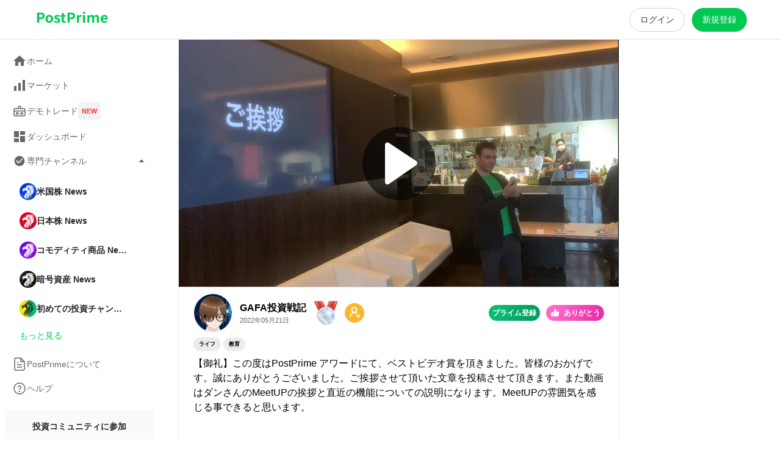

--- FILE ---
content_type: text/css; charset=UTF-8
request_url: https://postprime.com/_next/static/css/591fa6bcf2cc6eb5.css
body_size: 24077
content:
.Icon_iconWrapper__I_pyG{font-size:0}.Icon_expand__IfSQT.Icon_closing__HBPLz{transform:rotate(180deg)}.ErrorBoundary_errorWrapper__ozPns{display:flex;flex-direction:column;align-items:center;justify-content:center}.ErrorBoundary_errorWrapper__ozPns .ErrorBoundary_icon__PDAQ1{margin-bottom:10px}.ErrorBoundary_errorWrapper__ozPns .ErrorBoundary_text__mvqTQ{font-size:14px;line-height:21px;font-weight:600;color:#000}.MobileBottomBar_mobileBottomBar__Qo7A_{position:fixed;bottom:0;width:100%;display:flex;z-index:1102;background-color:#fff;border-top:1px solid #ccc;height:64px}.MobileBottomBar_mobileBottomBar__Qo7A_ .MobileBottomBar_item__WH7cz{width:21%;display:flex;cursor:pointer;position:relative;flex-direction:column;align-items:center;padding:6px 4px 8px;justify-content:space-between}.MobileBottomBar_mobileBottomBar__Qo7A_ .MobileBottomBar_item__WH7cz.MobileBottomBar_middle__eltOg{width:16%}.MobileBottomBar_mobileBottomBar__Qo7A_ .MobileBottomBar_item__WH7cz.MobileBottomBar_active__cJ_Wo{border-bottom:3px solid var(--green-clr)}.MobileBottomBar_mobileBottomBar__Qo7A_ .MobileBottomBar_item__WH7cz .MobileBottomBar_icon__gghWP{display:flex;align-items:flex-end}.MobileBottomBar_mobileBottomBar__Qo7A_ .MobileBottomBar_item__WH7cz .MobileBottomBar_title__cRze_{font-size:9px;line-height:9px;font-weight:600}.MobileBottomBar_mobileBottomBar__Qo7A_ .MobileBottomBar_item__WH7cz .MobileBottomBar_corner___up3a{border-top-left-radius:3px;position:absolute;left:0;top:0;animation:MobileBottomBar_blinker__fscxU 3s linear infinite}.MobileBottomBar_mobileBottomBar__Qo7A_ .MobileBottomBar_roundIcon__X7R8P{width:44px;height:44px;border-radius:50%;display:flex;justify-content:center;align-items:center;background:var(--green-clr);box-shadow:0 6px 6px #888}@keyframes MobileBottomBar_blinker__fscxU{50%{opacity:.3}}@media screen and (max-width:375px){.MobileBottomBar_mobileBottomBar__Qo7A_ .MobileBottomBar_item__WH7cz .MobileBottomBar_title__cRze_{font-size:9px}}@media screen and (max-width:325px){.MobileBottomBar_mobileBottomBar__Qo7A_ .MobileBottomBar_item__WH7cz .MobileBottomBar_title__cRze_{font-size:8px}}.SplashScreen_splashScreenWrapper__HpRWN{position:fixed;top:0;left:0;width:100%;height:100vh;background:#fff;z-index:2000;overflow:hidden}.SplashScreen_loading__OKtzI{position:absolute;top:50%;left:50%;transform:translate(-50%,-50%)}@media screen and (max-width:600px){.SplashScreen_splashScreenWrapper__HpRWN{height:142.8571428571vh;max-height:-webkit-fill-available}}.SnackBar_snackbar__oelNm .MuiAlert-message{font-size:16px}.SnackBar_snackbar__oelNm .MuiAlert-icon{font-size:26px}.SnackBar_snackbar__oelNm .MuiSvgIcon-fontSizeSmall{font-size:20px}.SnackBar_snackbar__oelNm .MuiAlert-colorSuccess{background-color:var(--success-green)}.SnackBar_snackbar__oelNm .MuiAlert-colorError{background-color:var(--error-red)}.SnackBar_snackbar__oelNm .MuiAlert-colorWarning{background-color:var(--warning-orange)}.DashboardSidebar_dashboardSidebarWrapper__3Cgag{max-width:260px;margin-left:auto;display:flex;flex-direction:column;min-width:160px;flex-shrink:0;margin-right:10px;padding-top:10px;align-items:flex-start}.DashboardSidebar_navItem__kz5gC{color:#000;cursor:pointer;margin-bottom:18px}.DashboardSidebar_navItem__kz5gC .DashboardSidebar_headerWrapper__B9K5B{display:flex;align-items:center}.DashboardSidebar_navItem__kz5gC .DashboardSidebar_headerWrapper__B9K5B .DashboardSidebar_headerText__VSmsB{font-weight:600;font-size:18px;margin:auto;border-radius:23px;padding:5px 15px}.DashboardSidebar_navItem__kz5gC .DashboardSidebar_headerWrapper__B9K5B.DashboardSidebar_active__uqaLo .DashboardSidebar_headerText__VSmsB{background:#0abc71;color:#fff}@media screen and (max-width:1100px){.DashboardSidebar_dashboardSidebarWrapper__3Cgag{padding-left:8px;padding-right:8px}.DashboardSidebar_navItem__kz5gC .DashboardSidebar_headerWrapper__B9K5B{padding-left:0}.DashboardSidebar_navItem__kz5gC .DashboardSidebar_headerWrapper__B9K5B .DashboardSidebar_headerText__VSmsB{font-size:12px}}@media screen and (max-width:1000px){.DashboardSidebar_dashboardSidebarWrapper__3Cgag{max-width:100%;overflow-x:auto;margin-right:0;flex-direction:row;align-items:center;-webkit-overflow-scrolling:touch;-ms-overflow-style:none;scrollbar-width:none}.DashboardSidebar_dashboardSidebarWrapper__3Cgag::-webkit-scrollbar{display:none}.DashboardSidebar_navItem__kz5gC{flex-shrink:0;margin-bottom:0}.DashboardSidebar_navItem__kz5gC:not(:last-child){margin-right:10px}}.DashboardTemplate_container__h0Hpi{max-width:1412px;margin:auto}.DashboardTemplate_dashboardPageWrapper___F4Dn{display:grid;grid-template-columns:[sidebar-start] 270px [sidebar-end content-start] auto [content-end right-column-start] 60px [right-column-end];grid-template-rows:auto 1fr}.DashboardTemplate_dashboardPageWrapper___F4Dn .DashboardTemplate_sidebar__FPoU0{grid-column:sidebar-start/sidebar-end;border-right:1px solid #eee}.DashboardTemplate_dashboardPageWrapper___F4Dn .DashboardTemplate_content__N_27_{grid-column:content-start/content-end;border-right:1px solid #eee}@media screen and (max-width:1100px){.DashboardTemplate_dashboardPageWrapper___F4Dn{grid-template-columns:[sidebar-start] auto [sidebar-end content-start] 1fr [content-end]}}@media screen and (max-width:1000px){.DashboardTemplate_dashboardPageWrapper___F4Dn{display:flex;flex-direction:column}}.Button_button__6pObN{cursor:pointer;font-weight:600;font-size:16px;background:#0abc71;border:none;border-radius:5px;color:#fff;display:flex;justify-content:center;align-items:center}.Button_button__6pObN.Button_allowBreakLine__sKAE_{white-space:pre-line}.Button_button__6pObN.Button_loading__KEOnf div{max-height:24px}.Button_button__6pObN.Button_rounded__tC8hr{border-radius:23px}.Button_button__6pObN.Button_disabled__KADBA{opacity:.33;cursor:not-allowed}.Button_button__6pObN:hover:not(.Button_disabled__KADBA){opacity:.85}.Button_button__6pObN.Button_alternateColor__DW2hF{background-color:#fdb62b}.Button_button__6pObN.Button_alternateColorFaded__aDe9V{background-color:#ccc}.Button_button__6pObN.Button_alternateColorWarning__SusJe{background-color:#fa553f}.Button_button__6pObN.Button_red__pjgrN{background-color:#f8264c}.Button_button__6pObN.Button_black__ryXTL{background-color:#211b1c}.Button_button__6pObN.Button_lightBlue__MSYtr{background-color:#24d0c8}.Button_button__6pObN.Button_lightBlueHover__v1NKo{background-color:#fff;border:1px solid #24d0c8;color:#24d0c8}.Button_button__6pObN.Button_lightBlueHover__v1NKo:hover{background-color:#24d0c8;color:#fff}.Button_button__6pObN.Button_grayGreen__AWZk_{background-color:#b9d0c1}.Button_button__6pObN.Button_gray__v_532{background-color:var(--medium-gray-clr)}.Button_button__6pObN.Button_lightGray__QNaVP{background-color:var(--light-gray-1-clr);border:1px solid var(--medium-gray-clr);color:var(--black-clr)}.Button_button__6pObN.Button_whiteGreen__m7Wd5{color:#fff;border:1px solid #fff;background-color:var(--green-clr)}.Button_button__6pObN.Button_greenWhite__zeUTw{color:var(--green-clr);border:1px solid var(--green-clr);background-color:#fff}.Button_button__6pObN.Button_whiteGray__jYn53{color:#666;border:1px solid #666;background-color:#fff}.Button_button__6pObN.Button_linearOrange__DzUCD{background:hsla(0,0%,100%,0);background:linear-gradient(-180deg,#ff3c21,#f16915 39%,#f3c111)}.Button_button__6pObN.Button_linearOrangeHover__nKnnw{color:#564b3c;border:1px solid #ccc;background-color:transparent}.Button_button__6pObN.Button_linearOrangeHover__nKnnw:hover{color:#fff;background:hsla(0,0%,100%,0);background:linear-gradient(-180deg,#ff3c21,#f16915 39%,#f3c111)}.Button_button__6pObN.Button_hasIcon__xfEkV{display:flex;align-items:center;position:relative}.Button_button__6pObN.Button_hasIcon__xfEkV .Button_icon__uFUPJ{position:relative}.Button_button__6pObN.Button_blackAndWhite__RcCr3{color:#000;border:1.5px solid #000;background-color:transparent}.Button_button__6pObN.Button_blackAndWhite__RcCr3.Button_loading__KEOnf{background-color:#000}.Button_button__6pObN.Button_blackAndWhite__RcCr3:hover:not(.Button_disabled__KADBA){opacity:1;color:#fff;background-color:#000}.Button_button__6pObN.Button_faded__cp9Zv{background-color:#ccc}.Button_button__6pObN.Button_fullWidth__AsWUJ{width:100%}.Button_button__6pObN.Button_fadingStyle__71poR{color:#666;border:1px solid #ccc}.Button_button__6pObN.Button_bigGuyStyle__mGfrT{border-radius:12px;align-items:center;height:50px}.ConfirmDialog_dialogWrapper__BIk86{display:flex;flex-direction:column;align-items:center;justify-content:center;background:#fff;box-shadow:0 4px 33px rgba(0,0,0,.1);border-radius:12px;font-size:18px;padding:24px 39px}.ConfirmDialog_dialogWrapper__BIk86 .ConfirmDialog_header__sX9NO{font-weight:600;margin-bottom:24px;text-align:center}.ConfirmDialog_dialogWrapper__BIk86 .ConfirmDialog_header__sX9NO a{color:var(--green-clr);cursor:pointer;text-decoration:underline}.ConfirmDialog_dialogWrapper__BIk86 .ConfirmDialog_buttons__gDte9{display:flex;align-items:center;justify-content:center;width:100%;overflow-x:hidden}.ConfirmDialog_dialogWrapper__BIk86 .ConfirmDialog_buttons__gDte9 .ConfirmDialog_button__zEJnn{cursor:pointer;border:none;background:transparent;width:185px;font-size:12px;display:flex;justify-content:center}.ConfirmDialog_dialogWrapper__BIk86 .ConfirmDialog_textBox___gzrZ{min-width:500px}@media screen and (max-width:767px){.ConfirmDialog_dialogWrapper__BIk86{font-size:14px;min-width:296px;padding:8px}.ConfirmDialog_dialogWrapper__BIk86 .ConfirmDialog_header__sX9NO{margin-bottom:10px}.ConfirmDialog_dialogWrapper__BIk86 .ConfirmDialog_textBox___gzrZ{min-width:250px}.ConfirmDialog_dialogWrapper__BIk86 .ConfirmDialog_textBox___gzrZ *{font-size:12px!important}}@media screen and (max-width:375px){.ConfirmDialog_dialogWrapper__BIk86{min-width:unset;font-size:12px}.ConfirmDialog_dialogWrapper__BIk86 .ConfirmDialog_textBox___gzrZ *{font-size:11px!important}}.LinkButton_linkBtn__Fi58K{font-size:12px;line-height:150%;font-weight:600;text-decoration:underline;cursor:pointer}.LinkButton_linkBtn__Fi58K.LinkButton_nonUnderline__yVYz3{text-decoration:none}.LinkButton_linkBtn__Fi58K.LinkButton_normal__Fxy3l{color:#000}.LinkButton_linkBtn__Fi58K.LinkButton_green__WHSxQ{color:var(--green-clr)}.LinkButton_linkBtn__Fi58K.LinkButton_red__xvok2{color:red}.SymbolAlertSettingDialog_dialogWrapper__NCNnh{display:flex;flex-direction:column;background:var(--light-clr);box-shadow:0 4px 33px rgba(0,0,0,.1);border-radius:12px;min-width:400px;padding:24px 18px;position:relative;overflow-y:scroll}.SymbolAlertSettingDialog_dialogWrapper__NCNnh::-webkit-scrollbar{-webkit-appearance:none;width:5px}.SymbolAlertSettingDialog_dialogWrapper__NCNnh::-webkit-scrollbar-thumb{border-radius:4px;background-color:var(--green-clr);box-shadow:0 0 1px hsla(0,0%,100%,.5)}.SymbolAlertSettingDialog_dialogWrapper__NCNnh .SymbolAlertSettingDialog_header__JYpvK{font-weight:600;margin-bottom:15px;text-align:center}.SymbolAlertSettingDialog_dialogWrapper__NCNnh .SymbolAlertSettingDialog_closeBtn__xcirM{position:absolute;right:14px;top:22px;filter:invert(100%)}.SymbolAlertSettingDialog_dialogWrapper__NCNnh .SymbolAlertSettingDialog_warning__7lSMJ{margin-bottom:5px;display:flex;flex-direction:column}.SymbolAlertSettingDialog_dialogWrapper__NCNnh .SymbolAlertSettingDialog_warning__7lSMJ span{font-size:12px;color:var(--green-clr);line-height:14px;margin-bottom:4px}.SymbolAlertSettingDialog_dialogWrapper__NCNnh .SymbolAlertSettingDialog_alertSettingWrapper__CI_Ub{position:relative;height:250px;width:100%}.SymbolAlertSettingDialog_dialogWrapper__NCNnh .SymbolAlertSettingDialog_alertSettingWrapper__CI_Ub .SymbolAlertSettingDialog_loadingOverlay__FSEs0{z-index:1;width:100%;height:100%;position:absolute;top:0;display:flex;align-items:center;justify-content:center}.SymbolAlertSettingDialog_dialogWrapper__NCNnh .SymbolAlertSettingDialog_settingSection__VOohA{display:flex;flex-direction:column}.SymbolAlertSettingDialog_dialogWrapper__NCNnh .SymbolAlertSettingDialog_settingSection__VOohA .SymbolAlertSettingDialog_settings__wLLDa{display:flex;flex-direction:column;border:1px solid var(--medium-gray-clr);background-color:var(--medium-gray-2-clr);border-radius:8px;padding:8px 10px;margin-bottom:10px}.SymbolAlertSettingDialog_dialogWrapper__NCNnh .SymbolAlertSettingDialog_settingSection__VOohA .SymbolAlertSettingDialog_settings__wLLDa .SymbolAlertSettingDialog_settingsTitle__QZOmE{font-weight:600;font-size:14px;line-height:21px;color:var(--black-clr);margin-top:5px;display:flex;align-items:center}.SymbolAlertSettingDialog_dialogWrapper__NCNnh .SymbolAlertSettingDialog_settingSection__VOohA .SymbolAlertSettingDialog_settings__wLLDa .SymbolAlertSettingDialog_helpIcon__Rkd7X{width:22px;height:22px;margin-left:10px;font-size:12px;cursor:pointer;line-height:12px;font-weight:600;display:flex;align-items:center;justify-content:center;border-radius:50%;color:var(--dark-gray-clr);border:1px solid var(--dark-gray-clr)}.SymbolAlertSettingDialog_dialogWrapper__NCNnh .SymbolAlertSettingDialog_settingSection__VOohA .SymbolAlertSettingDialog_settings__wLLDa .SymbolAlertSettingDialog_proSettingActionBtn__F84D_{margin-top:12px;display:flex;justify-content:center;margin-bottom:8px}.SymbolAlertSettingDialog_dialogWrapper__NCNnh .SymbolAlertSettingDialog_settingSection__VOohA .SymbolAlertSettingDialog_settings__wLLDa .SymbolAlertSettingDialog_proSettingActionBtn__F84D_ button{font-size:14px}.SymbolAlertSettingDialog_dialogWrapper__NCNnh .SymbolAlertSettingDialog_settingSection__VOohA .SymbolAlertSettingDialog_izanaviSettingButton__bwNRY{display:flex;justify-content:center}.SymbolAlertSettingDialog_dialogWrapper__NCNnh .SymbolAlertSettingDialog_settingSection__VOohA .SymbolAlertSettingDialog_izanaviSettingButton__bwNRY button{font-size:14px;line-height:21px;font-weight:600;width:280px}.SymbolAlertSettingDialog_dialogWrapper__NCNnh .SymbolAlertSettingDialog_effectAllCheckbox__xziTd{display:flex;align-items:center;padding:8px 10px;cursor:pointer}.SymbolAlertSettingDialog_dialogWrapper__NCNnh .SymbolAlertSettingDialog_effectAllCheckbox__xziTd input{margin-right:10px;cursor:pointer}.SymbolAlertSettingDialog_dialogWrapper__NCNnh .SymbolAlertSettingDialog_effectAllCheckbox__xziTd span{font-size:13px;font-weight:600;line-height:21px;border-radius:3px}.SymbolAlertSettingDialog_dialogWrapper__NCNnh .SymbolAlertSettingDialog_buttonGroup__wQLHa{display:flex;flex-direction:column;justify-content:center;align-items:center;margin-top:20px}.SymbolAlertSettingDialog_dialogWrapper__NCNnh .SymbolAlertSettingDialog_buttonGroup__wQLHa .SymbolAlertSettingDialog_settingBtn__d5cXn button{font-size:14px}.SymbolAlertSettingDialog_dialogWrapper__NCNnh .SymbolAlertSettingDialog_buttonGroup__wQLHa .SymbolAlertSettingDialog_linkBtn__B_mOR{margin-top:3px}.SymbolAlertSettingDialog_proNotificationSetting__e51dh{display:flex;align-items:center;background-color:#f3f7f5;padding:8px;border-radius:8px;margin-bottom:10px}.SymbolAlertSettingDialog_proNotificationSetting__e51dh .SymbolAlertSettingDialog_platinumLogo__aDrW7{margin-right:10px;flex-shrink:0}.SymbolAlertSettingDialog_proNotificationSetting__e51dh .SymbolAlertSettingDialog_proNotification__RXctT{display:flex;flex-direction:column;align-items:center;width:100%}.SymbolAlertSettingDialog_proNotificationSetting__e51dh .SymbolAlertSettingDialog_proNotification__RXctT .SymbolAlertSettingDialog_text__AkZER{font-size:14px;line-height:21px;font-weight:600;text-align:center;margin-bottom:6px}.SymbolAlertSettingDialog_proNotificationSetting__e51dh .SymbolAlertSettingDialog_proNotification__RXctT .SymbolAlertSettingDialog_actionBtn__ENxbO{width:100%;display:flex;justify-content:center}.SymbolAlertSettingDialog_proNotificationSetting__e51dh .SymbolAlertSettingDialog_proNotification__RXctT .SymbolAlertSettingDialog_actionBtn__ENxbO button{font-size:14px;line-height:21px;font-weight:600;width:300px}.SymbolAlertSettingDialog_deleteAllSettingsSection__w22XY{margin-top:10px;padding-right:14px;margin-left:auto}.SymbolAlertSettingDialog_settingList__WWZoH{display:flex;flex-direction:column}.SymbolAlertSettingDialog_settingList__WWZoH .SymbolAlertSettingDialog_title__lIgkY{font-style:normal;font-weight:600;font-size:12px;line-height:18px;color:var(--black-clr);padding-left:12px}.SymbolAlertSettingDialog_settingList__WWZoH .SymbolAlertSettingDialog_items___zSfN{display:flex;flex-direction:column;max-height:320px;overflow-y:auto}.SymbolAlertSettingDialog_settingList__WWZoH .SymbolAlertSettingDialog_items___zSfN::-webkit-scrollbar{-webkit-appearance:none;width:5px}.SymbolAlertSettingDialog_settingList__WWZoH .SymbolAlertSettingDialog_items___zSfN::-webkit-scrollbar-thumb{border-radius:4px;background-color:var(--green-clr);box-shadow:0 0 1px hsla(0,0%,100%,.5)}.SymbolAlertSettingDialog_settingList__WWZoH .SymbolAlertSettingDialog_items___zSfN .SymbolAlertSettingDialog_item__toVND{display:flex;flex-direction:row;align-items:center;padding:12px 15px;border-bottom:1px solid #f3f3f3}.SymbolAlertSettingDialog_settingList__WWZoH .SymbolAlertSettingDialog_items___zSfN .SymbolAlertSettingDialog_item__toVND .SymbolAlertSettingDialog_name__gZ0ep{font-size:14px;line-height:21px}.SymbolAlertSettingDialog_settingList__WWZoH .SymbolAlertSettingDialog_items___zSfN .SymbolAlertSettingDialog_item__toVND .SymbolAlertSettingDialog_rightSide__I1o1x{display:flex;flex-direction:row;align-items:center;margin-left:auto}.SymbolAlertSettingDialog_settingList__WWZoH .SymbolAlertSettingDialog_items___zSfN .SymbolAlertSettingDialog_item__toVND .SymbolAlertSettingDialog_rightSide__I1o1x .SymbolAlertSettingDialog_icon__PFjXJ{margin-right:10px}.SymbolAlertSettingDialog_settingList__WWZoH .SymbolAlertSettingDialog_emptyWrapper__yPP8C{display:flex;flex-direction:column;align-items:center;justify-content:center;height:200px}.SymbolAlertSettingDialog_settingList__WWZoH .SymbolAlertSettingDialog_emptyWrapper__yPP8C .SymbolAlertSettingDialog_emptyText__JOhue{margin-top:35px;font-weight:600;font-size:16px;color:#666}.SymbolAlertSettingDialog_setting__5op_g{display:flex;flex-direction:row;padding:12px 10px}.SymbolAlertSettingDialog_setting__5op_g .SymbolAlertSettingDialog_checkboxWrapper__XYkkH{display:flex;flex-direction:row;min-width:70px;margin-right:10px;cursor:pointer;align-items:center}.SymbolAlertSettingDialog_setting__5op_g .SymbolAlertSettingDialog_checkboxWrapper__XYkkH .SymbolAlertSettingDialog_settingCheckbox__KoTgI{margin-right:10px;cursor:pointer}.SymbolAlertSettingDialog_setting__5op_g .SymbolAlertSettingDialog_checkboxWrapper__XYkkH span{font-size:14px;line-height:21px}.SymbolAlertSettingDialog_settingWrapper__UD16L{display:flex;flex-direction:column}.SymbolAlertSettingDialog_settingWrapper__UD16L .SymbolAlertSettingDialog_settingTitle__OtWg4{font-size:10px;line-height:15px;color:var(--dark-gray-clr);margin-bottom:5px}.SymbolAlertSettingDialog_settingWrapper__UD16L .SymbolAlertSettingDialog_error__8vk9o{font-size:10px;line-height:14px;margin-bottom:3px;color:red}.SymbolAlertSettingDialog_settingWrapper__UD16L .SymbolAlertSettingDialog_lowHighSetting__QdiXj{display:flex;flex-direction:row;align-items:center}.SymbolAlertSettingDialog_settingWrapper__UD16L .SymbolAlertSettingDialog_setNumber__iBd_H{display:flex;flex-direction:column;margin-right:20px}.SymbolAlertSettingDialog_settingWrapper__UD16L .SymbolAlertSettingDialog_setNumber__iBd_H input{width:80px;border-radius:4px;padding:6px 10px;font-size:12px;border:1px solid var(--light-gray-clr);background:var(--light-clr)}.SymbolAlertSettingDialog_settingWrapper__UD16L .SymbolAlertSettingDialog_setNumber__iBd_H input[type=number]::-webkit-inner-spin-button,.SymbolAlertSettingDialog_settingWrapper__UD16L .SymbolAlertSettingDialog_setNumber__iBd_H input[type=number]::-webkit-outer-spin-button{opacity:1}.SymbolAlertSettingDialog_settingWrapper__UD16L .SymbolAlertSettingDialog_setNumber__iBd_H span{font-size:11px;line-height:15px;margin-left:auto;margin-top:5px;color:var(--dark-gray-clr)}.SymbolAlertSettingDialog_settingWrapper__UD16L .SymbolAlertSettingDialog_expireSetting__0QPfM{margin-top:10px}.SymbolAlertSettingDialog_settingWrapper__UD16L .SymbolAlertSettingDialog_expireSetting__0QPfM .SymbolAlertSettingDialog_checkboxWrapper__XYkkH{display:flex;cursor:pointer;align-items:center}.SymbolAlertSettingDialog_settingWrapper__UD16L .SymbolAlertSettingDialog_expireSetting__0QPfM .SymbolAlertSettingDialog_checkboxWrapper__XYkkH input{cursor:pointer}.SymbolAlertSettingDialog_settingWrapper__UD16L .SymbolAlertSettingDialog_expireSetting__0QPfM .SymbolAlertSettingDialog_checkboxWrapper__XYkkH span{margin-left:5px;font-size:12px}.SymbolAlertSettingDialog_settingWrapper__UD16L .SymbolAlertSettingDialog_expireSetting__0QPfM .SymbolAlertSettingDialog_expireInput__PEg4D input{border-radius:4px;padding:8px 10px;width:170px;font-size:12px;border:1px solid var(--light-gray-clr);background:var(--light-clr)}@media screen and (max-width:767px){.SymbolAlertSettingDialog_dialogWrapper__NCNnh{border-radius:0;min-width:unset;padding:24px 10px}.SymbolAlertSettingDialog_proNotificationSetting__e51dh{padding:8px 4px}.SymbolAlertSettingDialog_proNotificationSetting__e51dh .SymbolAlertSettingDialog_platinumLogo__aDrW7{margin-right:6px}.SymbolAlertSettingDialog_proNotificationSetting__e51dh .SymbolAlertSettingDialog_proNotification__RXctT .SymbolAlertSettingDialog_text__AkZER{font-size:11px;line-height:18px}.SymbolAlertSettingDialog_proNotificationSetting__e51dh .SymbolAlertSettingDialog_proNotification__RXctT .SymbolAlertSettingDialog_actionBtn__ENxbO{width:90%}.SymbolAlertSettingDialog_proNotificationSetting__e51dh .SymbolAlertSettingDialog_proNotification__RXctT .SymbolAlertSettingDialog_actionBtn__ENxbO button{font-size:12px;width:100%}}.InfiniteScroll_infiniteScrollWrapper__nfKSY{position:relative;width:100%}.InfiniteScroll_loader__5G4by{position:absolute;height:1px;width:100%;bottom:10%;z-index:-1}.InfiniteScroll_loader2__FUCwE{position:absolute;height:1px;width:100%;bottom:0;z-index:-1}.InfiniteScroll_loading__g6f1e{display:flex;align-items:center;justify-content:center;width:100%;min-height:40px}.LabelButton_labelButton__BaowP{display:flex;align-items:center;font-size:12px;line-height:18px;border-radius:18px;padding:4px 6px;color:#fff;cursor:pointer;width:-moz-fit-content;width:fit-content;font-weight:900}.LabelButton_labelButton__BaowP.LabelButton_pink__csGxj{background:linear-gradient(102.49deg,#ff67cb 16.83%,#eb31ab 86.48%)}.LabelButton_labelButton__BaowP.LabelButton_pink__csGxj:hover{background:linear-gradient(102.49deg,#ff67cb 4.83%,#eb31ab 60.48%)}.LabelButton_labelButton__BaowP.LabelButton_tip-1__tva0U{background:linear-gradient(111.64deg,#78efff 7.18%,#3ee0f3 19.82%,#2dd9f0 46.77%,#09c1d4 102.99%)}.LabelButton_labelButton__BaowP.LabelButton_tip-2__MUTuM{background:linear-gradient(109.04deg,#cb9aff 14.47%,#b381ff 28.51%,#aa59f3 52.16%,#9c27f2 78.88%)}.LabelButton_labelButton__BaowP.LabelButton_tip-3__i6lUB{background:linear-gradient(109.86deg,#be764e .05%,#c5793b 23.87%,#f9b48d 40.67%,#a0561f 60.38%,#713b09 78.9%,#793d1b 91.59%)}.LabelButton_labelButton__BaowP.LabelButton_tip-4__kZMIL{background:linear-gradient(50.9deg,#ccc 79.69%,#fafafa 0,#c3c3c3 56.52%,#848484 97.36%,#686868 0,#afafaf 91.67%)}.LabelButton_labelButton__BaowP.LabelButton_tip-5__VSfZ8{background:linear-gradient(18.25deg,#f8e488 -74.92%,#f6cc35 9.24%,#fff8d4 0,#ffd80e 0,#ddba04 68.04%,#af820f 86.66%)}.LabelButton_labelButton__BaowP.LabelButton_gray__Wj33p{background:#eee;color:#686161}.LabelButton_labelButton__BaowP.LabelButton_white__SR1qw{background:#fff;color:#000;border:1px solid #ccc;padding:6px 8px}.LabelButton_labelButton__BaowP.LabelButton_green__Bj4VC{background:var(--green-clr);color:#fff;border:1px solid #ccc;padding:6px 8px}.LabelButton_labelButton__BaowP.LabelButton_green-1__pWJJg{background:linear-gradient(102.49deg,#0abc71 16.83%,#029d5c 86.48%);color:#fff;padding:6px 8px}.LabelButton_labelButton__BaowP.LabelButton_green-1__pWJJg:hover{background:linear-gradient(102.49deg,#0abc71 4.83%,#019b5b 60.48%)}.RoundIcon_iconWrapper__RFL2N{flex-shrink:0;display:block;position:relative;font-size:0;border:1px solid #eee;border-radius:100%}.RoundIcon_iconWrapper__RFL2N.RoundIcon_ring__JFafy{border:3px solid #ebebeb;padding:1.2px}.RoundIcon_iconWrapper__RFL2N.RoundIcon_online__amcty{border-color:#4ae5c9}.RoundIcon_iconWrapper__RFL2N.RoundIcon_tip-1__9mPra{border-color:#09c1d4}.RoundIcon_iconWrapper__RFL2N.RoundIcon_tip-2__j6ZGn{border-color:#b381ff}.RoundIcon_iconWrapper__RFL2N.RoundIcon_tip-3__Jo3DO{border-color:#f9b48d}.RoundIcon_iconWrapper__RFL2N.RoundIcon_tip-4__6sxoV{border-color:#c3c3c3}.RoundIcon_iconWrapper__RFL2N.RoundIcon_tip-5__aEu65{border-color:#ddba04}.RoundIcon_iconWrapper__RFL2N.RoundIcon_redRing__0YH_J{border-color:var(--light-red-1-clr)}.RoundIcon_roundWrapper__NM30a{overflow:hidden;border-radius:100%;width:100%;height:100%}.RoundIcon_roundWrapper__NM30a img{max-width:100%;max-height:100%;border-radius:100%}.RoundIcon_badge__0AC_6{position:absolute;bottom:-6px;right:-6px}.RoundIcon_lightDot__CMtH0{width:14px;height:14px;border-radius:50%;position:absolute;background:var(--green-clr);bottom:-2px;right:2px;border:2px solid #fff}.RoundIcon_liveFlag__rKY9Y{position:absolute;font-size:8px;line-height:12px;background:var(--light-red-1-clr);color:#fff;font-weight:600;padding:3px 4px;width:40px;display:flex;justify-content:center;border-radius:4px;border:1px solid #fff;left:50%;transform:translate(-50%,-50%)}.RoundIcon_liveFlag__rKY9Y.RoundIcon_md__oSfim{font-size:10px;padding:4px 6px;width:48px}.RoundIcon_liveFlag__rKY9Y.RoundIcon_lg__IBMkk{font-size:12px;padding:6px 8px;width:60px}@media screen and (max-width:440px){.RoundIcon_liveFlag__rKY9Y{font-size:7px}.RoundIcon_liveFlag__rKY9Y.RoundIcon_md__oSfim{font-size:9px}.RoundIcon_liveFlag__rKY9Y.RoundIcon_lg__IBMkk{font-size:11px}}.BadgeIcon_badgeIconWrapper__gSkiy{font-size:0;flex-shrink:0}.UserInfo_userInfoWrapper__Gh8TW{display:flex;align-items:center;width:100%;min-width:0}.UserInfo_userInfoWrapper__Gh8TW .UserInfo_userInfo__Qg1FO{display:flex;flex-direction:column;align-items:flex-start;margin-left:12px;min-width:0}.UserInfo_userInfoWrapper__Gh8TW .UserInfo_userInfo__Qg1FO a{max-width:100%}.UserInfo_userInfoWrapper__Gh8TW .UserInfo_userInfo__Qg1FO .UserInfo_userNameText___Bblm{max-width:100%;color:#000;font-weight:600;font-size:16px;overflow:hidden;text-overflow:ellipsis;cursor:pointer;white-space:nowrap;text-align:left}.UserInfo_userInfoWrapper__Gh8TW .UserInfo_userInfo__Qg1FO .UserInfo_userJobText__AlfV_{max-width:100%;font-size:11px;color:#666;text-overflow:ellipsis;white-space:nowrap;overflow:hidden;text-align:left}.UserInfo_userInfoWrapper__Gh8TW .UserInfo_badge__WQ6_6{flex-shrink:0;margin-left:12px;margin-right:1px}.UserInfo_userInfoWrapper__Gh8TW .UserInfo_membershipIcon__j_AkJ{flex-shrink:0;margin-left:10px;margin-right:1px}.UserInfo_userInfoWrapper__Gh8TW .UserInfo_follow__SSfww{margin-right:5px}@media screen and (max-width:767px){.UserInfo_userInfoWrapper__Gh8TW .UserInfo_userInfo__Qg1FO .UserInfo_userNameText___Bblm{font-size:14px;max-width:175px}.UserInfo_userInfoWrapper__Gh8TW .UserInfo_userInfo__Qg1FO .UserInfo_userJobText__AlfV_{font-size:10px;max-width:175px}.UserInfo_userInfoWrapper__Gh8TW .UserInfo_badge__WQ6_6{margin-left:8px}}.UserInfo_deletedUser__c8GAu{display:flex;align-items:center}.UserInfo_deletedUser__c8GAu span{margin-left:8px;font-family:Hiragino Kaku Gothic Pro;font-weight:600;font-size:12px;line-height:18px;color:#666}.ProfileViewNotification_profileViewUsers__L788X{display:flex;flex-direction:column;width:calc(100% - 25px)}.ProfileViewNotification_profileViewUsers__L788X .ProfileViewNotification_usersList__JQwwW{display:flex;flex-direction:column;width:100%;position:relative;padding-top:2px}.ProfileViewNotification_profileViewUsers__L788X .ProfileViewNotification_usersList__JQwwW .ProfileViewNotification_user__BHMar{padding:2px 3px;margin-bottom:1px}.ProfileViewNotification_profileViewUsers__L788X .ProfileViewNotification_usersList__JQwwW .ProfileViewNotification_user__BHMar .userNameText{font-size:10px;line-height:14px}.ProfileViewNotification_profileViewUsers__L788X .ProfileViewNotification_usersList__JQwwW .ProfileViewNotification_user__BHMar .userJobText{font-size:8px;line-height:14px}.ProfileViewNotification_profileViewUsers__L788X .ProfileViewNotification_usersList__JQwwW .ProfileViewNotification_overlay__j4J_m{position:absolute;bottom:0;left:0;right:0;height:18%;background:linear-gradient(180deg,hsla(0,0%,100%,0),#fff)}.ProfileViewNotification_profileViewUsers__L788X .ProfileViewNotification_seemore__FIEIw{padding:3px 8px;border:1px solid #ccc;font-size:10px;line-height:14px}.ProfileViewNotification_customAvatar__Ufuvw{width:52px;height:52px;position:relative}.ProfileViewNotification_customAvatar__Ufuvw .ProfileViewNotification_avatar1__f_MJf{width:36px;height:36px;border-radius:50%;position:absolute;top:0;right:0}.ProfileViewNotification_customAvatar__Ufuvw .ProfileViewNotification_avatar2__w_fpw{width:36px;height:36px;border-radius:50%;left:0;position:absolute;z-index:1;bottom:0}.ProfileViewNotification_customAvatar__Ufuvw .ProfileViewNotification_emotion__AeaJU{width:24px;height:24px;border-radius:50%;position:absolute;z-index:2;bottom:9px;right:6px}.NotificationContent_notificationContent__z3W91{width:100%;min-width:0;color:#666;font-size:13px;display:flex}.NotificationContent_notificationContent__z3W91 .NotificationContent_leftSide__gB4A_{display:flex;flex-direction:column;padding-right:8px}.NotificationContent_notificationContent__z3W91 .NotificationContent_mediaThumb__o0L6_{box-shadow:0 10px 33px rgba(0,0,0,.102)}.NotificationContent_notificationContent__z3W91 .NotificationContent_mediaAudio__WYK1P,.NotificationContent_notificationContent__z3W91 .NotificationContent_mediaThumb__o0L6_{width:72px;height:72px;overflow:hidden;outline:none;border-radius:4px;margin-left:auto;flex-shrink:0;display:flex;justify-content:center;align-items:center;position:relative;text-align:center}.NotificationContent_notificationContent__z3W91 .NotificationContent_mediaAudio__WYK1P{background:#0abc71}.NotificationContent_notificationContent__z3W91 .NotificationContent_headerGroup__AcHrx{display:flex;align-items:flex-start}.NotificationContent_notificationContent__z3W91 .NotificationContent_text__x0WxA{display:-webkit-box;text-overflow:ellipsis;white-space:pre-wrap;-webkit-line-clamp:2;-webkit-box-orient:vertical;overflow:hidden;padding-bottom:1px;font-size:11px}.NotificationContent_notificationContent__z3W91 .NotificationContent_header__RmZcN{font-size:12px;padding-right:5px;color:#000;margin-bottom:5px}.NotificationContent_notificationContent__z3W91 .NotificationContent_header__RmZcN strong{font-weight:600}.NotificationContent_notificationContent__z3W91 .NotificationContent_timeSinceWrapper__Vrmnh{width:-moz-fit-content;width:fit-content;flex-shrink:0;display:flex;font-size:12px;align-items:center;margin-top:5px}.NotificationContent_notificationContent__z3W91 .NotificationContent_timeSinceWrapper__Vrmnh .NotificationContent_nonReadFlag__kV_YD{height:10px;width:10px;background:#0abc71;border-radius:50%;margin-right:6px;margin-top:1px}.NotificationContent_notificationContent__z3W91 .NotificationContent_timeSinceWrapper__Vrmnh .NotificationContent_timeSince__uEkw4{font-size:10px}.NotificationContent_svgIcon__F0LSP{width:56px;height:56px}.NotificationContent_svgIcon__F0LSP.NotificationContent_round__R7dVs img{border-radius:50%}.NotificationSection_title___7UFG{display:flex;align-items:center;margin:10px 20px}.NotificationSection_title___7UFG .NotificationSection_titleLeftSide__neSpP{display:flex;flex-direction:column}.NotificationSection_title___7UFG .NotificationSection_titleLeftSide__neSpP .NotificationSection_text__j8WvF{font-size:24px}.NotificationSection_title___7UFG .NotificationSection_readAll__GyDT0{margin-left:auto;font-size:12px;color:var(--green-clr);font-weight:600;text-decoration:underline;cursor:pointer}.NotificationSection_title___7UFG .NotificationSection_dropDownWrapper__RBdXC{margin-left:auto;cursor:pointer;flex-shrink:0;z-index:10;position:relative}.NotificationSection_title___7UFG .NotificationSection_dropDownWrapper__RBdXC .NotificationSection_popperWrapper__10LuP{display:none;position:absolute;right:10px;top:35px;width:240px;flex-direction:column;box-shadow:0 0 10px rgba(0,0,0,.2);border-radius:5px;padding:8px;background:#fff}.NotificationSection_title___7UFG .NotificationSection_dropDownWrapper__RBdXC .NotificationSection_popperWrapper__10LuP.NotificationSection_bigSize__O854g{width:280px}.NotificationSection_title___7UFG .NotificationSection_dropDownWrapper__RBdXC .NotificationSection_arrowWrapper__7W3Io{cursor:pointer}.NotificationSection_title___7UFG .NotificationSection_option__Qhjgc{cursor:pointer;display:flex;border-radius:4px;padding:8px 10px}.NotificationSection_title___7UFG .NotificationSection_option__Qhjgc:hover{background:rgba(0,0,0,.05)}.NotificationSection_title___7UFG .NotificationSection_option__Qhjgc .NotificationSection_icon__G4n_d{width:24px;height:24px;margin-right:15px}.NotificationSection_title___7UFG .NotificationSection_option__Qhjgc .NotificationSection_text__j8WvF{font-size:14px;line-height:24px;color:#666}.NotificationSection_title___7UFG .NotificationSection_option__Qhjgc.NotificationSection_subOption__RUVK9{padding-left:30px}.NotificationSection_groupBtn__mnqLX{margin:10px 20px;display:flex}.NotificationSection_groupBtn__mnqLX .NotificationSection_filterBtn___YaUy{padding:6px 8px;font-size:13px;line-height:18px;margin-right:10px}.NotificationSection_groupBtn__mnqLX .NotificationSection_filterBtn___YaUy.NotificationSection_active__SiEfd,.NotificationSection_groupBtn__mnqLX .NotificationSection_filterBtn___YaUy:hover{background:var(--green-clr);color:#fff}.NotificationSection_section__GTP4S .NotificationSection_item__NP1oY{padding:6px 10px;display:flex;cursor:pointer;border-bottom:1px solid #eee}.NotificationSection_section__GTP4S .NotificationSection_item__NP1oY .NotificationSection_user__2NQ9m{display:flex}.NotificationSection_section__GTP4S .NotificationSection_item__NP1oY .NotificationSection_post__bQox3{width:100%;padding-left:12px;display:flex;align-items:center;flex-wrap:wrap}.NotificationSection_section__GTP4S .NotificationSection_item__NP1oY.NotificationSection_isReadItem__wbQkb,.NotificationSection_section__GTP4S .NotificationSection_item__NP1oY:not(.NotificationSection_isProfileViewItem__vz8LQ):hover{background:hsla(0,0%,93%,.773)}.NotificationSection_section__GTP4S .NotificationSection_loadMoreWrapper__FSvGe{display:flex;align-items:center;justify-content:center;margin-top:24px;margin-bottom:150px}.NotificationSection_empty__0qggT{margin-top:50px;margin-bottom:50px;width:100%;font-weight:600;font-size:16px;color:#666;display:flex;flex-direction:column;align-items:center}@media screen and (max-width:805px){.NotificationSection_post__bQox3{flex-wrap:wrap}}@media screen and (max-width:767px){.NotificationSection_title___7UFG{margin-bottom:24px;padding-left:10px}.NotificationSection_title___7UFG .NotificationSection_dropDownWrapper__RBdXC .NotificationSection_popperWrapper__10LuP.NotificationSection_bigSize__O854g{width:300px}.NotificationSection_title___7UFG .NotificationSection_dropDownWrapper__RBdXC .NotificationSection_option__Qhjgc .NotificationSection_text__j8WvF{font-size:13px}.NotificationSection_section__GTP4S .NotificationSection_item__NP1oY{padding:10px 20px}.NotificationSection_section__GTP4S .NotificationSection_item__NP1oY .NotificationSection_post__bQox3 .NotificationSection_textContent__s2_ga{font-size:14px}}.MainTemplate_mainTemplateWrapper__t9Kwk{display:flex;flex-direction:column;width:100%}.MainTemplate_mainTemplateWrapper__t9Kwk.MainTemplate_notRightSidebar__yLxUg .MainTemplate_pageContent__G8S90 .MainTemplate_mainSection__olBQq{width:1120px;border-right:none}.MainTemplate_mainTemplateWrapper__t9Kwk.MainTemplate_notRightSidebar__yLxUg .MainTemplate_pageContent__G8S90 .MainTemplate_mainSection__olBQq.MainTemplate_isNewContent__Ec1aL{width:908px}.MainTemplate_mainTemplateWrapper__t9Kwk.MainTemplate_notRightSidebar__yLxUg .MainTemplate_pageContent__G8S90 .MainTemplate_mainSection__olBQq .MainTemplate_content__1b2tr{max-width:100%}.MainTemplate_pageContent__G8S90{display:flex;max-width:1412px;margin:0 auto}.MainTemplate_leftColumn__usZ27{padding:10px 10px 0;position:sticky;top:4rem;flex-shrink:0;height:calc(100vh - 65px);overflow-y:scroll;-ms-overflow-style:none;scrollbar-width:none;display:flex;flex-direction:column;justify-content:space-between}.MainTemplate_leftColumn__usZ27::-webkit-scrollbar{display:none}.MainTemplate_mainSection__olBQq{border-left:1px solid #eee;border-right:1px solid #eee;width:722px;flex-shrink:0}.MainTemplate_mainSection__olBQq.MainTemplate_isNewContent__Ec1aL{width:616px}.MainTemplate_mainSection__olBQq .MainTemplate_content__1b2tr{max-width:722px;display:flex;width:100%;flex-direction:column}.MainTemplate_rightColumn__ZE1Li{padding-right:24px;padding-left:24px;position:sticky;padding-top:10px;top:4rem;height:calc(100vh - 80px);overflow-y:auto;width:398px;max-width:398px}.MainTemplate_rightColumn__ZE1Li::-webkit-scrollbar{display:none}@media screen and (max-width:1412px){.MainTemplate_mainTemplateWrapper__t9Kwk.MainTemplate_notRightSidebar__yLxUg .MainTemplate_pageContent__G8S90 .MainTemplate_mainSection__olBQq{width:calc(100vw - 292px);border-right:none}.MainTemplate_rightColumn__ZE1Li{width:calc(100vw - 722px - 292px)}}@media screen and (max-width:1346px){.MainTemplate_pageContent__G8S90{margin:0}}@media screen and (max-width:1100px){.MainTemplate_rightColumn__ZE1Li{display:none}}@media screen and (max-width:1024px){.MainTemplate_mainSection__olBQq.MainTemplate_isNewContent__Ec1aL{width:100%}.MainTemplate_mainSection__olBQq .MainTemplate_content__1b2tr{margin:0 auto}.MainTemplate_mainTemplateWrapper__t9Kwk.MainTemplate_notRightSidebar__yLxUg .MainTemplate_pageContent__G8S90 .MainTemplate_mainSection__olBQq{width:100%;border-right:none}.MainTemplate_mainTemplateWrapper__t9Kwk.MainTemplate_notRightSidebar__yLxUg .MainTemplate_pageContent__G8S90 .MainTemplate_mainSection__olBQq.MainTemplate_isNewContent__Ec1aL{width:100%}.MainTemplate_mainTemplateWrapper__t9Kwk.MainTemplate_notRightSidebar__yLxUg .MainTemplate_pageContent__G8S90 .MainTemplate_mainSection__olBQq .MainTemplate_content__1b2tr{max-width:100%}.MainTemplate_mainSection__olBQq{flex-shrink:1}}@media screen and (max-width:767px){.MainTemplate_leftColumn__usZ27{display:none}.MainTemplate_mainSection__olBQq{width:100%;flex-shrink:0;max-width:unset}.MainTemplate_mainSection__olBQq.MainTemplate_isNewContent__Ec1aL{width:100%}.MainTemplate_mainSection__olBQq .MainTemplate_content__1b2tr{max-width:100%;margin:0}.MainTemplate_mainSection__olBQq .MainTemplate_pageContent__G8S90{width:100%}.MainTemplate_mainTemplateWrapper__t9Kwk.MainTemplate_notRightSidebar__yLxUg .MainTemplate_pageContent__G8S90 .MainTemplate_mainSection__olBQq{max-width:100%;width:100%}.MainTemplate_mainTemplateWrapper__t9Kwk.MainTemplate_notRightSidebar__yLxUg .MainTemplate_pageContent__G8S90 .MainTemplate_mainSection__olBQq.MainTemplate_isNewContent__Ec1aL{width:100%}}.AppLayout_container__HxVKp{max-width:1412px;margin:auto}.ErrorFallback_errorWrapper__aEgxm{display:flex;flex-direction:column;align-items:center;justify-content:center}.ErrorFallback_errorWrapper__aEgxm .ErrorFallback_icon__p0VxX{margin-bottom:10px}.ErrorFallback_errorWrapper__aEgxm .ErrorFallback_text__jLUK_{font-size:14px;line-height:21px;font-weight:600;color:#000}*,:after,:before{--tw-border-spacing-x:0;--tw-border-spacing-y:0;--tw-translate-x:0;--tw-translate-y:0;--tw-rotate:0;--tw-skew-x:0;--tw-skew-y:0;--tw-scale-x:1;--tw-scale-y:1;--tw-pan-x: ;--tw-pan-y: ;--tw-pinch-zoom: ;--tw-scroll-snap-strictness:proximity;--tw-gradient-from-position: ;--tw-gradient-via-position: ;--tw-gradient-to-position: ;--tw-ordinal: ;--tw-slashed-zero: ;--tw-numeric-figure: ;--tw-numeric-spacing: ;--tw-numeric-fraction: ;--tw-ring-inset: ;--tw-ring-offset-width:0px;--tw-ring-offset-color:#fff;--tw-ring-color:rgba(59,130,246,.5);--tw-ring-offset-shadow:0 0 #0000;--tw-ring-shadow:0 0 #0000;--tw-shadow:0 0 #0000;--tw-shadow-colored:0 0 #0000;--tw-blur: ;--tw-brightness: ;--tw-contrast: ;--tw-grayscale: ;--tw-hue-rotate: ;--tw-invert: ;--tw-saturate: ;--tw-sepia: ;--tw-drop-shadow: ;--tw-backdrop-blur: ;--tw-backdrop-brightness: ;--tw-backdrop-contrast: ;--tw-backdrop-grayscale: ;--tw-backdrop-hue-rotate: ;--tw-backdrop-invert: ;--tw-backdrop-opacity: ;--tw-backdrop-saturate: ;--tw-backdrop-sepia: ;--tw-contain-size: ;--tw-contain-layout: ;--tw-contain-paint: ;--tw-contain-style: }::backdrop{--tw-border-spacing-x:0;--tw-border-spacing-y:0;--tw-translate-x:0;--tw-translate-y:0;--tw-rotate:0;--tw-skew-x:0;--tw-skew-y:0;--tw-scale-x:1;--tw-scale-y:1;--tw-pan-x: ;--tw-pan-y: ;--tw-pinch-zoom: ;--tw-scroll-snap-strictness:proximity;--tw-gradient-from-position: ;--tw-gradient-via-position: ;--tw-gradient-to-position: ;--tw-ordinal: ;--tw-slashed-zero: ;--tw-numeric-figure: ;--tw-numeric-spacing: ;--tw-numeric-fraction: ;--tw-ring-inset: ;--tw-ring-offset-width:0px;--tw-ring-offset-color:#fff;--tw-ring-color:rgba(59,130,246,.5);--tw-ring-offset-shadow:0 0 #0000;--tw-ring-shadow:0 0 #0000;--tw-shadow:0 0 #0000;--tw-shadow-colored:0 0 #0000;--tw-blur: ;--tw-brightness: ;--tw-contrast: ;--tw-grayscale: ;--tw-hue-rotate: ;--tw-invert: ;--tw-saturate: ;--tw-sepia: ;--tw-drop-shadow: ;--tw-backdrop-blur: ;--tw-backdrop-brightness: ;--tw-backdrop-contrast: ;--tw-backdrop-grayscale: ;--tw-backdrop-hue-rotate: ;--tw-backdrop-invert: ;--tw-backdrop-opacity: ;--tw-backdrop-saturate: ;--tw-backdrop-sepia: ;--tw-contain-size: ;--tw-contain-layout: ;--tw-contain-paint: ;--tw-contain-style: }/*
! tailwindcss v3.4.17 | MIT License | https://tailwindcss.com
*/*,:after,:before{border:0 solid #e5e7eb}:after,:before{--tw-content:""}:host,html{line-height:1.5;-webkit-text-size-adjust:100%;-moz-tab-size:4;-o-tab-size:4;tab-size:4;font-family:var(--noto-font-family);font-feature-settings:normal;font-variation-settings:normal;-webkit-tap-highlight-color:transparent}body{line-height:inherit}hr{border-top-width:1px}abbr:where([title]){-webkit-text-decoration:underline dotted;text-decoration:underline dotted}h1,h2,h3,h4,h5,h6{font-size:inherit;font-weight:inherit}a{color:inherit;text-decoration:inherit}code,kbd,pre,samp{font-family:ui-monospace,SFMono-Regular,Menlo,Monaco,Consolas,Liberation Mono,Courier New,monospace;font-feature-settings:normal;font-variation-settings:normal;font-size:1em}sub,sup{font-size:75%;line-height:0;position:relative;vertical-align:baseline}sub{bottom:-.25em}sup{top:-.5em}button,input,optgroup,select,textarea{font-family:inherit;font-feature-settings:inherit;font-variation-settings:inherit;font-size:100%;font-weight:inherit;line-height:inherit;letter-spacing:inherit;color:inherit;margin:0;padding:0}button,select{text-transform:none}button,input:where([type=button]),input:where([type=reset]),input:where([type=submit]){-webkit-appearance:button;background-color:transparent;background-image:none}:-moz-focusring{outline:auto}blockquote,dd,dl,figure,h1,h2,h3,h4,h5,h6,hr,p,pre{margin:0}fieldset{margin:0}fieldset,legend{padding:0}menu,ol,ul{list-style:none;margin:0;padding:0}dialog{padding:0}input::-moz-placeholder,textarea::-moz-placeholder{opacity:1;color:#9ca3af}input::placeholder,textarea::placeholder{opacity:1;color:#9ca3af}[role=button],button{cursor:pointer}:disabled{cursor:default}audio,canvas,embed,iframe,img,object,svg,video{display:block;vertical-align:middle}img,video{max-width:100%;height:auto}[hidden]:where(:not([hidden=until-found])){display:none}.\!container{width:100%!important;margin-right:auto!important;margin-left:auto!important;padding-right:0!important;padding-left:0!important}.container{width:100%;margin-right:auto;margin-left:auto;padding-right:0;padding-left:0}@media (min-width:640px){.\!container{max-width:640px!important}.container{max-width:640px}}@media (min-width:768px){.\!container{max-width:768px!important}.container{max-width:768px}}@media (min-width:1024px){.\!container{max-width:1024px!important}.container{max-width:1024px}}@media (min-width:1200px){.\!container{max-width:1200px!important}.container{max-width:1200px}}.prose{color:var(--tw-prose-body);max-width:65ch}.prose :where(p):not(:where([class~=not-prose],[class~=not-prose] *)){margin-top:1.25em;margin-bottom:1.25em}.prose :where([class~=lead]):not(:where([class~=not-prose],[class~=not-prose] *)){color:var(--tw-prose-lead);font-size:1.25em;line-height:1.6;margin-top:1.2em;margin-bottom:1.2em}.prose :where(a):not(:where([class~=not-prose],[class~=not-prose] *)){color:var(--tw-prose-links);text-decoration:underline;font-weight:500}.prose :where(strong):not(:where([class~=not-prose],[class~=not-prose] *)){color:var(--tw-prose-bold);font-weight:600}.prose :where(a strong):not(:where([class~=not-prose],[class~=not-prose] *)){color:inherit}.prose :where(blockquote strong):not(:where([class~=not-prose],[class~=not-prose] *)){color:inherit}.prose :where(thead th strong):not(:where([class~=not-prose],[class~=not-prose] *)){color:inherit}.prose :where(ol):not(:where([class~=not-prose],[class~=not-prose] *)){list-style-type:decimal;margin-top:1.25em;margin-bottom:1.25em;padding-inline-start:1.625em}.prose :where(ol[type=A]):not(:where([class~=not-prose],[class~=not-prose] *)){list-style-type:upper-alpha}.prose :where(ol[type=a]):not(:where([class~=not-prose],[class~=not-prose] *)){list-style-type:lower-alpha}.prose :where(ol[type=A s]):not(:where([class~=not-prose],[class~=not-prose] *)){list-style-type:upper-alpha}.prose :where(ol[type=a s]):not(:where([class~=not-prose],[class~=not-prose] *)){list-style-type:lower-alpha}.prose :where(ol[type=I]):not(:where([class~=not-prose],[class~=not-prose] *)){list-style-type:upper-roman}.prose :where(ol[type=i]):not(:where([class~=not-prose],[class~=not-prose] *)){list-style-type:lower-roman}.prose :where(ol[type=I s]):not(:where([class~=not-prose],[class~=not-prose] *)){list-style-type:upper-roman}.prose :where(ol[type=i s]):not(:where([class~=not-prose],[class~=not-prose] *)){list-style-type:lower-roman}.prose :where(ol[type="1"]):not(:where([class~=not-prose],[class~=not-prose] *)){list-style-type:decimal}.prose :where(ul):not(:where([class~=not-prose],[class~=not-prose] *)){list-style-type:disc;margin-top:1.25em;margin-bottom:1.25em;padding-inline-start:1.625em}.prose :where(ol>li):not(:where([class~=not-prose],[class~=not-prose] *))::marker{font-weight:400;color:var(--tw-prose-counters)}.prose :where(ul>li):not(:where([class~=not-prose],[class~=not-prose] *))::marker{color:var(--tw-prose-bullets)}.prose :where(dt):not(:where([class~=not-prose],[class~=not-prose] *)){color:var(--tw-prose-headings);font-weight:600;margin-top:1.25em}.prose :where(hr):not(:where([class~=not-prose],[class~=not-prose] *)){border-color:var(--tw-prose-hr);border-top-width:1px;margin-top:3em;margin-bottom:3em}.prose :where(blockquote):not(:where([class~=not-prose],[class~=not-prose] *)){font-weight:500;font-style:italic;color:var(--tw-prose-quotes);border-inline-start-width:.25rem;border-inline-start-color:var(--tw-prose-quote-borders);quotes:"\201C""\201D""\2018""\2019";margin-top:1.6em;margin-bottom:1.6em;padding-inline-start:1em}.prose :where(blockquote p:first-of-type):not(:where([class~=not-prose],[class~=not-prose] *)):before{content:open-quote}.prose :where(blockquote p:last-of-type):not(:where([class~=not-prose],[class~=not-prose] *)):after{content:close-quote}.prose :where(h1):not(:where([class~=not-prose],[class~=not-prose] *)){color:var(--tw-prose-headings);font-weight:800;font-size:2.25em;margin-top:0;margin-bottom:.8888889em;line-height:1.1111111}.prose :where(h1 strong):not(:where([class~=not-prose],[class~=not-prose] *)){font-weight:900;color:inherit}.prose :where(h2):not(:where([class~=not-prose],[class~=not-prose] *)){color:var(--tw-prose-headings);font-weight:700;font-size:1.5em;margin-top:2em;margin-bottom:1em;line-height:1.3333333}.prose :where(h2 strong):not(:where([class~=not-prose],[class~=not-prose] *)){font-weight:800;color:inherit}.prose :where(h3):not(:where([class~=not-prose],[class~=not-prose] *)){color:var(--tw-prose-headings);font-weight:600;font-size:1.25em;margin-top:1.6em;margin-bottom:.6em;line-height:1.6}.prose :where(h3 strong):not(:where([class~=not-prose],[class~=not-prose] *)){font-weight:700;color:inherit}.prose :where(h4):not(:where([class~=not-prose],[class~=not-prose] *)){color:var(--tw-prose-headings);font-weight:600;margin-top:1.5em;margin-bottom:.5em;line-height:1.5}.prose :where(h4 strong):not(:where([class~=not-prose],[class~=not-prose] *)){font-weight:700;color:inherit}.prose :where(img):not(:where([class~=not-prose],[class~=not-prose] *)){margin-top:2em;margin-bottom:2em}.prose :where(picture):not(:where([class~=not-prose],[class~=not-prose] *)){display:block;margin-top:2em;margin-bottom:2em}.prose :where(video):not(:where([class~=not-prose],[class~=not-prose] *)){margin-top:2em;margin-bottom:2em}.prose :where(kbd):not(:where([class~=not-prose],[class~=not-prose] *)){font-weight:500;font-family:inherit;color:var(--tw-prose-kbd);box-shadow:0 0 0 1px rgb(var(--tw-prose-kbd-shadows)/10%),0 3px 0 rgb(var(--tw-prose-kbd-shadows)/10%);font-size:.875em;border-radius:.3125rem;padding-top:.1875em;padding-inline-end:.375em;padding-bottom:.1875em;padding-inline-start:.375em}.prose :where(code):not(:where([class~=not-prose],[class~=not-prose] *)){color:var(--tw-prose-code);font-weight:600;font-size:.875em}.prose :where(code):not(:where([class~=not-prose],[class~=not-prose] *)):before{content:"`"}.prose :where(code):not(:where([class~=not-prose],[class~=not-prose] *)):after{content:"`"}.prose :where(a code):not(:where([class~=not-prose],[class~=not-prose] *)){color:inherit}.prose :where(h1 code):not(:where([class~=not-prose],[class~=not-prose] *)){color:inherit}.prose :where(h2 code):not(:where([class~=not-prose],[class~=not-prose] *)){color:inherit;font-size:.875em}.prose :where(h3 code):not(:where([class~=not-prose],[class~=not-prose] *)){color:inherit;font-size:.9em}.prose :where(h4 code):not(:where([class~=not-prose],[class~=not-prose] *)){color:inherit}.prose :where(blockquote code):not(:where([class~=not-prose],[class~=not-prose] *)){color:inherit}.prose :where(thead th code):not(:where([class~=not-prose],[class~=not-prose] *)){color:inherit}.prose :where(pre):not(:where([class~=not-prose],[class~=not-prose] *)){color:var(--tw-prose-pre-code);background-color:var(--tw-prose-pre-bg);overflow-x:auto;font-weight:400;font-size:.875em;line-height:1.7142857;margin-top:1.7142857em;margin-bottom:1.7142857em;border-radius:.375rem;padding-top:.8571429em;padding-inline-end:1.1428571em;padding-bottom:.8571429em;padding-inline-start:1.1428571em}.prose :where(pre code):not(:where([class~=not-prose],[class~=not-prose] *)){background-color:transparent;border-width:0;border-radius:0;padding:0;font-weight:inherit;color:inherit;font-size:inherit;font-family:inherit;line-height:inherit}.prose :where(pre code):not(:where([class~=not-prose],[class~=not-prose] *)):before{content:none}.prose :where(pre code):not(:where([class~=not-prose],[class~=not-prose] *)):after{content:none}.prose :where(table):not(:where([class~=not-prose],[class~=not-prose] *)){width:100%;table-layout:auto;margin-top:2em;margin-bottom:2em;font-size:.875em;line-height:1.7142857}.prose :where(thead):not(:where([class~=not-prose],[class~=not-prose] *)){border-bottom-width:1px;border-bottom-color:var(--tw-prose-th-borders)}.prose :where(thead th):not(:where([class~=not-prose],[class~=not-prose] *)){color:var(--tw-prose-headings);font-weight:600;vertical-align:bottom;padding-inline-end:.5714286em;padding-bottom:.5714286em;padding-inline-start:.5714286em}.prose :where(tbody tr):not(:where([class~=not-prose],[class~=not-prose] *)){border-bottom-width:1px;border-bottom-color:var(--tw-prose-td-borders)}.prose :where(tbody tr:last-child):not(:where([class~=not-prose],[class~=not-prose] *)){border-bottom-width:0}.prose :where(tbody td):not(:where([class~=not-prose],[class~=not-prose] *)){vertical-align:baseline}.prose :where(tfoot):not(:where([class~=not-prose],[class~=not-prose] *)){border-top-width:1px;border-top-color:var(--tw-prose-th-borders)}.prose :where(tfoot td):not(:where([class~=not-prose],[class~=not-prose] *)){vertical-align:top}.prose :where(th,td):not(:where([class~=not-prose],[class~=not-prose] *)){text-align:start}.prose :where(figure>*):not(:where([class~=not-prose],[class~=not-prose] *)){margin-top:0;margin-bottom:0}.prose :where(figcaption):not(:where([class~=not-prose],[class~=not-prose] *)){color:var(--tw-prose-captions);font-size:.875em;line-height:1.4285714;margin-top:.8571429em}.prose{--tw-prose-body:#374151;--tw-prose-headings:#111827;--tw-prose-lead:#4b5563;--tw-prose-links:#111827;--tw-prose-bold:#111827;--tw-prose-counters:#6b7280;--tw-prose-bullets:#d1d5db;--tw-prose-hr:#e5e7eb;--tw-prose-quotes:#111827;--tw-prose-quote-borders:#e5e7eb;--tw-prose-captions:#6b7280;--tw-prose-kbd:#111827;--tw-prose-kbd-shadows:17 24 39;--tw-prose-code:#111827;--tw-prose-pre-code:#e5e7eb;--tw-prose-pre-bg:#1f2937;--tw-prose-th-borders:#d1d5db;--tw-prose-td-borders:#e5e7eb;--tw-prose-invert-body:#d1d5db;--tw-prose-invert-headings:#fff;--tw-prose-invert-lead:#9ca3af;--tw-prose-invert-links:#fff;--tw-prose-invert-bold:#fff;--tw-prose-invert-counters:#9ca3af;--tw-prose-invert-bullets:#4b5563;--tw-prose-invert-hr:#374151;--tw-prose-invert-quotes:#f3f4f6;--tw-prose-invert-quote-borders:#374151;--tw-prose-invert-captions:#9ca3af;--tw-prose-invert-kbd:#fff;--tw-prose-invert-kbd-shadows:255 255 255;--tw-prose-invert-code:#fff;--tw-prose-invert-pre-code:#d1d5db;--tw-prose-invert-pre-bg:rgba(0,0,0,.5);--tw-prose-invert-th-borders:#4b5563;--tw-prose-invert-td-borders:#374151;font-size:1rem;line-height:1.75}.prose :where(picture>img):not(:where([class~=not-prose],[class~=not-prose] *)){margin-top:0;margin-bottom:0}.prose :where(li):not(:where([class~=not-prose],[class~=not-prose] *)){margin-top:.5em;margin-bottom:.5em}.prose :where(ol>li):not(:where([class~=not-prose],[class~=not-prose] *)){padding-inline-start:.375em}.prose :where(ul>li):not(:where([class~=not-prose],[class~=not-prose] *)){padding-inline-start:.375em}.prose :where(.prose>ul>li p):not(:where([class~=not-prose],[class~=not-prose] *)){margin-top:.75em;margin-bottom:.75em}.prose :where(.prose>ul>li>p:first-child):not(:where([class~=not-prose],[class~=not-prose] *)){margin-top:1.25em}.prose :where(.prose>ul>li>p:last-child):not(:where([class~=not-prose],[class~=not-prose] *)){margin-bottom:1.25em}.prose :where(.prose>ol>li>p:first-child):not(:where([class~=not-prose],[class~=not-prose] *)){margin-top:1.25em}.prose :where(.prose>ol>li>p:last-child):not(:where([class~=not-prose],[class~=not-prose] *)){margin-bottom:1.25em}.prose :where(ul ul,ul ol,ol ul,ol ol):not(:where([class~=not-prose],[class~=not-prose] *)){margin-top:.75em;margin-bottom:.75em}.prose :where(dl):not(:where([class~=not-prose],[class~=not-prose] *)){margin-top:1.25em;margin-bottom:1.25em}.prose :where(dd):not(:where([class~=not-prose],[class~=not-prose] *)){margin-top:.5em;padding-inline-start:1.625em}.prose :where(hr+*):not(:where([class~=not-prose],[class~=not-prose] *)){margin-top:0}.prose :where(h2+*):not(:where([class~=not-prose],[class~=not-prose] *)){margin-top:0}.prose :where(h3+*):not(:where([class~=not-prose],[class~=not-prose] *)){margin-top:0}.prose :where(h4+*):not(:where([class~=not-prose],[class~=not-prose] *)){margin-top:0}.prose :where(thead th:first-child):not(:where([class~=not-prose],[class~=not-prose] *)){padding-inline-start:0}.prose :where(thead th:last-child):not(:where([class~=not-prose],[class~=not-prose] *)){padding-inline-end:0}.prose :where(tbody td,tfoot td):not(:where([class~=not-prose],[class~=not-prose] *)){padding-top:.5714286em;padding-inline-end:.5714286em;padding-bottom:.5714286em;padding-inline-start:.5714286em}.prose :where(tbody td:first-child,tfoot td:first-child):not(:where([class~=not-prose],[class~=not-prose] *)){padding-inline-start:0}.prose :where(tbody td:last-child,tfoot td:last-child):not(:where([class~=not-prose],[class~=not-prose] *)){padding-inline-end:0}.prose :where(figure):not(:where([class~=not-prose],[class~=not-prose] *)){margin-top:2em;margin-bottom:2em}.prose :where(.prose>:first-child):not(:where([class~=not-prose],[class~=not-prose] *)){margin-top:0}.prose :where(.prose>:last-child):not(:where([class~=not-prose],[class~=not-prose] *)){margin-bottom:0}.prose-sm{font-size:.875rem;line-height:1.7142857}.prose-sm :where(p):not(:where([class~=not-prose],[class~=not-prose] *)){margin-top:1.1428571em;margin-bottom:1.1428571em}.prose-sm :where([class~=lead]):not(:where([class~=not-prose],[class~=not-prose] *)){font-size:1.2857143em;line-height:1.5555556;margin-top:.8888889em;margin-bottom:.8888889em}.prose-sm :where(blockquote):not(:where([class~=not-prose],[class~=not-prose] *)){margin-top:1.3333333em;margin-bottom:1.3333333em;padding-inline-start:1.1111111em}.prose-sm :where(h1):not(:where([class~=not-prose],[class~=not-prose] *)){font-size:2.1428571em;margin-top:0;margin-bottom:.8em;line-height:1.2}.prose-sm :where(h2):not(:where([class~=not-prose],[class~=not-prose] *)){font-size:1.4285714em;margin-top:1.6em;margin-bottom:.8em;line-height:1.4}.prose-sm :where(h3):not(:where([class~=not-prose],[class~=not-prose] *)){font-size:1.2857143em;margin-top:1.5555556em;margin-bottom:.4444444em;line-height:1.5555556}.prose-sm :where(h4):not(:where([class~=not-prose],[class~=not-prose] *)){margin-top:1.4285714em;margin-bottom:.5714286em;line-height:1.4285714}.prose-sm :where(img):not(:where([class~=not-prose],[class~=not-prose] *)){margin-top:1.7142857em;margin-bottom:1.7142857em}.prose-sm :where(picture):not(:where([class~=not-prose],[class~=not-prose] *)){margin-top:1.7142857em;margin-bottom:1.7142857em}.prose-sm :where(picture>img):not(:where([class~=not-prose],[class~=not-prose] *)){margin-top:0;margin-bottom:0}.prose-sm :where(video):not(:where([class~=not-prose],[class~=not-prose] *)){margin-top:1.7142857em;margin-bottom:1.7142857em}.prose-sm :where(kbd):not(:where([class~=not-prose],[class~=not-prose] *)){font-size:.8571429em;border-radius:.3125rem;padding-top:.1428571em;padding-inline-end:.3571429em;padding-bottom:.1428571em;padding-inline-start:.3571429em}.prose-sm :where(code):not(:where([class~=not-prose],[class~=not-prose] *)){font-size:.8571429em}.prose-sm :where(h2 code):not(:where([class~=not-prose],[class~=not-prose] *)){font-size:.9em}.prose-sm :where(h3 code):not(:where([class~=not-prose],[class~=not-prose] *)){font-size:.8888889em}.prose-sm :where(pre):not(:where([class~=not-prose],[class~=not-prose] *)){font-size:.8571429em;line-height:1.6666667;margin-top:1.6666667em;margin-bottom:1.6666667em;border-radius:.25rem;padding-top:.6666667em;padding-inline-end:1em;padding-bottom:.6666667em;padding-inline-start:1em}.prose-sm :where(ol):not(:where([class~=not-prose],[class~=not-prose] *)){margin-top:1.1428571em;margin-bottom:1.1428571em;padding-inline-start:1.5714286em}.prose-sm :where(ul):not(:where([class~=not-prose],[class~=not-prose] *)){margin-top:1.1428571em;margin-bottom:1.1428571em;padding-inline-start:1.5714286em}.prose-sm :where(li):not(:where([class~=not-prose],[class~=not-prose] *)){margin-top:.2857143em;margin-bottom:.2857143em}.prose-sm :where(ol>li):not(:where([class~=not-prose],[class~=not-prose] *)){padding-inline-start:.4285714em}.prose-sm :where(ul>li):not(:where([class~=not-prose],[class~=not-prose] *)){padding-inline-start:.4285714em}.prose-sm :where(.prose-sm>ul>li p):not(:where([class~=not-prose],[class~=not-prose] *)){margin-top:.5714286em;margin-bottom:.5714286em}.prose-sm :where(.prose-sm>ul>li>p:first-child):not(:where([class~=not-prose],[class~=not-prose] *)){margin-top:1.1428571em}.prose-sm :where(.prose-sm>ul>li>p:last-child):not(:where([class~=not-prose],[class~=not-prose] *)){margin-bottom:1.1428571em}.prose-sm :where(.prose-sm>ol>li>p:first-child):not(:where([class~=not-prose],[class~=not-prose] *)){margin-top:1.1428571em}.prose-sm :where(.prose-sm>ol>li>p:last-child):not(:where([class~=not-prose],[class~=not-prose] *)){margin-bottom:1.1428571em}.prose-sm :where(ul ul,ul ol,ol ul,ol ol):not(:where([class~=not-prose],[class~=not-prose] *)){margin-top:.5714286em;margin-bottom:.5714286em}.prose-sm :where(dl):not(:where([class~=not-prose],[class~=not-prose] *)){margin-top:1.1428571em;margin-bottom:1.1428571em}.prose-sm :where(dt):not(:where([class~=not-prose],[class~=not-prose] *)){margin-top:1.1428571em}.prose-sm :where(dd):not(:where([class~=not-prose],[class~=not-prose] *)){margin-top:.2857143em;padding-inline-start:1.5714286em}.prose-sm :where(hr):not(:where([class~=not-prose],[class~=not-prose] *)){margin-top:2.8571429em;margin-bottom:2.8571429em}.prose-sm :where(hr+*):not(:where([class~=not-prose],[class~=not-prose] *)){margin-top:0}.prose-sm :where(h2+*):not(:where([class~=not-prose],[class~=not-prose] *)){margin-top:0}.prose-sm :where(h3+*):not(:where([class~=not-prose],[class~=not-prose] *)){margin-top:0}.prose-sm :where(h4+*):not(:where([class~=not-prose],[class~=not-prose] *)){margin-top:0}.prose-sm :where(table):not(:where([class~=not-prose],[class~=not-prose] *)){font-size:.8571429em;line-height:1.5}.prose-sm :where(thead th):not(:where([class~=not-prose],[class~=not-prose] *)){padding-inline-end:1em;padding-bottom:.6666667em;padding-inline-start:1em}.prose-sm :where(thead th:first-child):not(:where([class~=not-prose],[class~=not-prose] *)){padding-inline-start:0}.prose-sm :where(thead th:last-child):not(:where([class~=not-prose],[class~=not-prose] *)){padding-inline-end:0}.prose-sm :where(tbody td,tfoot td):not(:where([class~=not-prose],[class~=not-prose] *)){padding-top:.6666667em;padding-inline-end:1em;padding-bottom:.6666667em;padding-inline-start:1em}.prose-sm :where(tbody td:first-child,tfoot td:first-child):not(:where([class~=not-prose],[class~=not-prose] *)){padding-inline-start:0}.prose-sm :where(tbody td:last-child,tfoot td:last-child):not(:where([class~=not-prose],[class~=not-prose] *)){padding-inline-end:0}.prose-sm :where(figure):not(:where([class~=not-prose],[class~=not-prose] *)){margin-top:1.7142857em;margin-bottom:1.7142857em}.prose-sm :where(figure>*):not(:where([class~=not-prose],[class~=not-prose] *)){margin-top:0;margin-bottom:0}.prose-sm :where(figcaption):not(:where([class~=not-prose],[class~=not-prose] *)){font-size:.8571429em;line-height:1.3333333;margin-top:.6666667em}.prose-sm :where(.prose-sm>:first-child):not(:where([class~=not-prose],[class~=not-prose] *)){margin-top:0}.prose-sm :where(.prose-sm>:last-child):not(:where([class~=not-prose],[class~=not-prose] *)){margin-bottom:0}.sr-only{position:absolute;width:1px;height:1px;padding:0;margin:-1px;overflow:hidden;clip:rect(0,0,0,0);white-space:nowrap;border-width:0}.pointer-events-none{pointer-events:none}.pointer-events-auto{pointer-events:auto}.\!visible{visibility:visible!important}.visible{visibility:visible}.invisible{visibility:hidden}.static{position:static}.fixed{position:fixed}.absolute{position:absolute}.relative{position:relative}.sticky{position:sticky}.inset-0{inset:0}.inset-x-0{left:0;right:0}.inset-y-0{top:0;bottom:0}.-bottom-4{bottom:-1rem}.-bottom-px{bottom:-1px}.-left-1\/2{left:-50%}.-left-full{left:-100%}.-right-2{right:-.5rem}.-right-px{right:-1px}.-top-1\/2{top:-50%}.-top-2{top:-.5rem}.bottom-0{bottom:0}.bottom-12{bottom:3rem}.bottom-3{bottom:.75rem}.bottom-4{bottom:1rem}.bottom-\[-25px\]{bottom:-25px}.bottom-\[80px\]{bottom:80px}.bottom-full{bottom:100%}.left-0{left:0}.left-1\/2{left:50%}.left-2{left:.5rem}.left-3{left:.75rem}.left-4{left:1rem}.left-7\.5{left:30px}.left-\[15px\]{left:15px}.right-0{right:0}.right-1{right:.25rem}.right-1\.5{right:.375rem}.right-12{right:3rem}.right-2{right:.5rem}.right-2\.5{right:.625rem}.right-3{right:.75rem}.right-4{right:1rem}.right-\[15px\]{right:15px}.top-0{top:0}.top-1{top:.25rem}.top-1\.5{top:.375rem}.top-1\/2{top:50%}.top-10{top:2.5rem}.top-16{top:4rem}.top-2{top:.5rem}.top-2\.5{top:.625rem}.top-20{top:5rem}.top-3{top:.75rem}.top-4{top:1rem}.top-8{top:2rem}.top-\[15px\]{top:15px}.top-full{top:100%}.z-0{z-index:0}.z-10{z-index:10}.z-20{z-index:20}.z-40{z-index:40}.z-50{z-index:50}.z-\[10000\]{z-index:10000}.z-\[1000\]{z-index:1000}.z-\[100\]{z-index:100}.z-\[1299\]{z-index:1299}.z-\[9999\]{z-index:9999}.z-\[999\]{z-index:999}.col-span-1{grid-column:span 1/span 1}.row-span-1{grid-row:span 1/span 1}.m-0{margin:0}.-mx-1{margin-left:-.25rem;margin-right:-.25rem}.-mx-2{margin-left:-.5rem;margin-right:-.5rem}.-mx-3{margin-left:-.75rem;margin-right:-.75rem}.mx-0\.5{margin-left:.125rem;margin-right:.125rem}.mx-auto{margin-left:auto;margin-right:auto}.my-0{margin-top:0;margin-bottom:0}.my-1{margin-top:.25rem;margin-bottom:.25rem}.my-12{margin-top:3rem;margin-bottom:3rem}.my-3{margin-top:.75rem;margin-bottom:.75rem}.my-4{margin-top:1rem;margin-bottom:1rem}.my-5{margin-top:1.25rem;margin-bottom:1.25rem}.my-6{margin-top:1.5rem;margin-bottom:1.5rem}.my-8{margin-top:2rem;margin-bottom:2rem}.my-auto{margin-top:auto;margin-bottom:auto}.mb-0{margin-bottom:0}.mb-0\.5{margin-bottom:.125rem}.mb-1{margin-bottom:.25rem}.mb-10{margin-bottom:2.5rem}.mb-12{margin-bottom:3rem}.mb-16{margin-bottom:4rem}.mb-2{margin-bottom:.5rem}.mb-20{margin-bottom:5rem}.mb-3{margin-bottom:.75rem}.mb-4{margin-bottom:1rem}.mb-5{margin-bottom:1.25rem}.mb-6{margin-bottom:1.5rem}.mb-8{margin-bottom:2rem}.ml-0\.5{margin-left:.125rem}.ml-1{margin-left:.25rem}.ml-10{margin-left:2.5rem}.ml-2{margin-left:.5rem}.ml-3{margin-left:.75rem}.ml-4{margin-left:1rem}.ml-8{margin-left:2rem}.ml-auto{margin-left:auto}.mr-1{margin-right:.25rem}.mr-2{margin-right:.5rem}.mr-3{margin-right:.75rem}.mr-4{margin-right:1rem}.mt-0\.5{margin-top:.125rem}.mt-1{margin-top:.25rem}.mt-1\.5{margin-top:.375rem}.mt-10{margin-top:2.5rem}.mt-12{margin-top:3rem}.mt-2{margin-top:.5rem}.mt-2\.5{margin-top:.625rem}.mt-20{margin-top:5rem}.mt-3{margin-top:.75rem}.mt-4{margin-top:1rem}.mt-5{margin-top:1.25rem}.mt-6{margin-top:1.5rem}.mt-8{margin-top:2rem}.mt-\[2px\]{margin-top:2px}.mt-auto{margin-top:auto}.line-clamp-1{-webkit-line-clamp:1}.line-clamp-1,.line-clamp-2{overflow:hidden;display:-webkit-box;-webkit-box-orient:vertical}.line-clamp-2{-webkit-line-clamp:2}.line-clamp-3{-webkit-line-clamp:3}.line-clamp-3,.line-clamp-5{overflow:hidden;display:-webkit-box;-webkit-box-orient:vertical}.line-clamp-5{-webkit-line-clamp:5}.block{display:block}.inline-block{display:inline-block}.inline{display:inline}.flex{display:flex}.inline-flex{display:inline-flex}.table{display:table}.grid{display:grid}.hidden{display:none}.aspect-\[16\/6\]{aspect-ratio:16/6}.aspect-square{aspect-ratio:1/1}.aspect-video{aspect-ratio:16/9}.size-10{width:2.5rem;height:2.5rem}.size-11{width:2.75rem;height:2.75rem}.size-12{width:3rem;height:3rem}.size-16{width:4rem;height:4rem}.size-2{width:.5rem;height:.5rem}.size-2\.5{width:.625rem;height:.625rem}.size-20{width:5rem;height:5rem}.size-28{width:7rem;height:7rem}.size-3{width:.75rem;height:.75rem}.size-3\.5{width:.875rem;height:.875rem}.size-4{width:1rem;height:1rem}.size-5{width:1.25rem;height:1.25rem}.size-6{width:1.5rem;height:1.5rem}.size-7{width:1.75rem;height:1.75rem}.size-8{width:2rem;height:2rem}.size-9{width:2.25rem;height:2.25rem}.size-\[18px\]{width:18px;height:18px}.size-\[200\%\]{width:200%;height:200%}.size-\[22px\]{width:22px;height:22px}.size-\[26px\]{width:26px;height:26px}.size-full{width:100%;height:100%}.h-0\.5{height:.125rem}.h-1{height:.25rem}.h-10{height:2.5rem}.h-16{height:4rem}.h-24{height:6rem}.h-3{height:.75rem}.h-4{height:1rem}.h-40{height:10rem}.h-48{height:12rem}.h-5{height:1.25rem}.h-56{height:14rem}.h-6{height:1.5rem}.h-72{height:18rem}.h-8{height:2rem}.h-80{height:20rem}.h-9{height:2.25rem}.h-\[33px\]{height:33px}.h-\[42px\]{height:42px}.h-\[60px\]{height:60px}.h-\[calc\(100vh-64px\)\]{height:calc(100vh - 64px)}.h-auto{height:auto}.h-full{height:100%}.h-px{height:1px}.h-screen{height:100vh}.max-h-0{max-height:0}.max-h-56{max-height:14rem}.max-h-60{max-height:15rem}.max-h-64{max-height:16rem}.max-h-72{max-height:18rem}.max-h-96{max-height:24rem}.max-h-\[200px\]{max-height:200px}.max-h-\[300px\]{max-height:300px}.max-h-\[42vh\]{max-height:42vh}.max-h-\[700px\]{max-height:700px}.max-h-\[70px\]{max-height:70px}.max-h-\[80vh\]{max-height:80vh}.max-h-\[calc\(100vh-100px\)\]{max-height:calc(100vh - 100px)}.max-h-\[calc\(100vh-200px\)\]{max-height:calc(100vh - 200px)}.max-h-full{max-height:100%}.max-h-screen{max-height:100vh}.min-h-0{min-height:0}.min-h-80{min-height:20rem}.min-h-\[100px\]{min-height:100px}.min-h-\[150px\]{min-height:150px}.min-h-\[250px\]{min-height:250px}.min-h-\[300px\]{min-height:300px}.min-h-\[40vh\]{min-height:40vh}.min-h-\[60px\]{min-height:60px}.min-h-\[60vh\]{min-height:60vh}.min-h-\[calc\(30vh-100px\)\]{min-height:calc(30vh - 100px)}.min-h-screen{min-height:100vh}.w-0{width:0}.w-10{width:2.5rem}.w-12{width:3rem}.w-16{width:4rem}.w-20{width:5rem}.w-24{width:6rem}.w-28{width:7rem}.w-3\/5{width:60%}.w-32{width:8rem}.w-4\/5{width:80%}.w-40{width:10rem}.w-48{width:12rem}.w-5{width:1.25rem}.w-52{width:13rem}.w-60{width:15rem}.w-8{width:2rem}.w-80{width:20rem}.w-9{width:2.25rem}.w-96{width:24rem}.w-\[100px\]{width:100px}.w-\[135px\]{width:135px}.w-\[260px\]{width:260px}.w-\[280px\]{width:280px}.w-\[292px\]{width:292px}.w-\[70\%\]{width:70%}.w-\[80px\]{width:80px}.w-\[90px\]{width:90px}.w-\[calc\(100vw-32px\)\]{width:calc(100vw - 32px)}.w-auto{width:auto}.w-fit{width:-moz-fit-content;width:fit-content}.w-full{width:100%}.w-screen{width:100vw}.min-w-0{min-width:0}.min-w-32{min-width:8rem}.min-w-80{min-width:20rem}.min-w-\[100px\]{min-width:100px}.min-w-\[110px\]{min-width:110px}.min-w-\[200px\]{min-width:200px}.min-w-\[280px\]{min-width:280px}.min-w-\[2px\]{min-width:2px}.min-w-\[320px\]{min-width:320px}.min-w-\[80px\]{min-width:80px}.min-w-\[90px\]{min-width:90px}.min-w-\[calc\(30vw-300px\)\]{min-width:calc(30vw - 300px)}.max-w-2xl{max-width:42rem}.max-w-3xl{max-width:48rem}.max-w-4xl{max-width:56rem}.max-w-5xl{max-width:64rem}.max-w-\[1000px\]{max-width:1000px}.max-w-\[100px\]{max-width:100px}.max-w-\[120px\]{max-width:120px}.max-w-\[150px\]{max-width:150px}.max-w-\[180px\]{max-width:180px}.max-w-\[292px\]{max-width:292px}.max-w-\[30vh\]{max-width:30vh}.max-w-\[320px\]{max-width:320px}.max-w-\[400px\]{max-width:400px}.max-w-\[600px\]{max-width:600px}.max-w-\[70px\]{max-width:70px}.max-w-\[800px\]{max-width:800px}.max-w-\[calc\(100vw-2rem\)\]{max-width:calc(100vw - 2rem)}.max-w-\[calc\(100vw-32px\)\]{max-width:calc(100vw - 32px)}.max-w-full{max-width:100%}.max-w-md{max-width:28rem}.max-w-none{max-width:none}.max-w-screen-xl{max-width:1200px}.flex-1{flex:1 1 0%}.flex-none{flex:none}.shrink-0{flex-shrink:0}.grow{flex-grow:1}.caption-bottom{caption-side:bottom}.-translate-x-1\/2{--tw-translate-x:-50%}.-translate-x-1\/2,.-translate-y-1\/2{transform:translate(var(--tw-translate-x),var(--tw-translate-y)) rotate(var(--tw-rotate)) skewX(var(--tw-skew-x)) skewY(var(--tw-skew-y)) scaleX(var(--tw-scale-x)) scaleY(var(--tw-scale-y))}.-translate-y-1\/2{--tw-translate-y:-50%}.-translate-y-5{--tw-translate-y:-1.25rem}.-translate-y-5,.translate-y-0{transform:translate(var(--tw-translate-x),var(--tw-translate-y)) rotate(var(--tw-rotate)) skewX(var(--tw-skew-x)) skewY(var(--tw-skew-y)) scaleX(var(--tw-scale-x)) scaleY(var(--tw-scale-y))}.translate-y-0{--tw-translate-y:0px}.translate-y-2{--tw-translate-y:0.5rem}.rotate-0,.translate-y-2{transform:translate(var(--tw-translate-x),var(--tw-translate-y)) rotate(var(--tw-rotate)) skewX(var(--tw-skew-x)) skewY(var(--tw-skew-y)) scaleX(var(--tw-scale-x)) scaleY(var(--tw-scale-y))}.rotate-0{--tw-rotate:0deg}.rotate-180{--tw-rotate:180deg}.rotate-180,.rotate-90{transform:translate(var(--tw-translate-x),var(--tw-translate-y)) rotate(var(--tw-rotate)) skewX(var(--tw-skew-x)) skewY(var(--tw-skew-y)) scaleX(var(--tw-scale-x)) scaleY(var(--tw-scale-y))}.rotate-90{--tw-rotate:90deg}.scale-0{--tw-scale-x:0;--tw-scale-y:0}.scale-0,.scale-100{transform:translate(var(--tw-translate-x),var(--tw-translate-y)) rotate(var(--tw-rotate)) skewX(var(--tw-skew-x)) skewY(var(--tw-skew-y)) scaleX(var(--tw-scale-x)) scaleY(var(--tw-scale-y))}.scale-100{--tw-scale-x:1;--tw-scale-y:1}.scale-105{--tw-scale-x:1.05;--tw-scale-y:1.05}.scale-105,.scale-95{transform:translate(var(--tw-translate-x),var(--tw-translate-y)) rotate(var(--tw-rotate)) skewX(var(--tw-skew-x)) skewY(var(--tw-skew-y)) scaleX(var(--tw-scale-x)) scaleY(var(--tw-scale-y))}.scale-95{--tw-scale-x:.95;--tw-scale-y:.95}.scale-x-0{--tw-scale-x:0}.scale-x-0,.scale-x-100{transform:translate(var(--tw-translate-x),var(--tw-translate-y)) rotate(var(--tw-rotate)) skewX(var(--tw-skew-x)) skewY(var(--tw-skew-y)) scaleX(var(--tw-scale-x)) scaleY(var(--tw-scale-y))}.scale-x-100{--tw-scale-x:1}.transform{transform:translate(var(--tw-translate-x),var(--tw-translate-y)) rotate(var(--tw-rotate)) skewX(var(--tw-skew-x)) skewY(var(--tw-skew-y)) scaleX(var(--tw-scale-x)) scaleY(var(--tw-scale-y))}.animate-\[modalBackdropFadeIn_0\.3s_ease\]{animation:modalBackdropFadeIn .3s ease}.animate-\[modalSlideUp_0\.3s_ease\]{animation:modalSlideUp .3s ease}.animate-\[shimmer_1\.5s_infinite\]{animation:shimmer 1.5s infinite}@keyframes blink{50%{opacity:.4}}.animate-blink{animation:blink 3s linear infinite}@keyframes pulse{50%{opacity:.7;transform:scale(1.1)}0%,to{transform:scale(1);opacity:1}}.animate-pulse{animation:pulse 4s ease-in-out infinite}@keyframes spin{to{transform:rotate(1turn)}}.animate-spin{animation:spin 1s linear infinite}.cursor-default{cursor:default}.cursor-help{cursor:help}.cursor-not-allowed{cursor:not-allowed}.cursor-pointer{cursor:pointer}.touch-manipulation{touch-action:manipulation}.select-none{-webkit-user-select:none;-moz-user-select:none;user-select:none}.resize{resize:both}.list-disc{list-style-type:disc}.grid-cols-1{grid-template-columns:repeat(1,minmax(0,1fr))}.grid-cols-3{grid-template-columns:repeat(3,minmax(0,1fr))}.grid-cols-7{grid-template-columns:repeat(7,minmax(0,1fr))}.grid-cols-mainMd{grid-template-columns:1fr}.grid-rows-mainMd{grid-template-rows:minmax(0,auto) minmax(0,auto)}.flex-row{flex-direction:row}.flex-col{flex-direction:column}.flex-col-reverse{flex-direction:column-reverse}.flex-wrap{flex-wrap:wrap}.items-start{align-items:flex-start}.items-end{align-items:flex-end}.items-center{align-items:center}.items-baseline{align-items:baseline}.justify-start{justify-content:flex-start}.justify-end{justify-content:flex-end}.justify-center{justify-content:center}.justify-between{justify-content:space-between}.gap-0\.5{gap:.125rem}.gap-1{gap:.25rem}.gap-1\.5{gap:.375rem}.gap-10{gap:2.5rem}.gap-16{gap:4rem}.gap-2{gap:.5rem}.gap-2\.5{gap:.625rem}.gap-20{gap:5rem}.gap-3{gap:.75rem}.gap-4{gap:1rem}.gap-5{gap:1.25rem}.gap-6{gap:1.5rem}.gap-8{gap:2rem}.gap-px{gap:1px}.gap-x-4{-moz-column-gap:1rem;column-gap:1rem}.gap-y-2{row-gap:.5rem}.space-x-1>:not([hidden])~:not([hidden]){--tw-space-x-reverse:0;margin-right:calc(.25rem * var(--tw-space-x-reverse));margin-left:calc(.25rem * calc(1 - var(--tw-space-x-reverse)))}.space-x-2>:not([hidden])~:not([hidden]){--tw-space-x-reverse:0;margin-right:calc(.5rem * var(--tw-space-x-reverse));margin-left:calc(.5rem * calc(1 - var(--tw-space-x-reverse)))}.space-x-3>:not([hidden])~:not([hidden]){--tw-space-x-reverse:0;margin-right:calc(.75rem * var(--tw-space-x-reverse));margin-left:calc(.75rem * calc(1 - var(--tw-space-x-reverse)))}.space-x-4>:not([hidden])~:not([hidden]){--tw-space-x-reverse:0;margin-right:calc(1rem * var(--tw-space-x-reverse));margin-left:calc(1rem * calc(1 - var(--tw-space-x-reverse)))}.space-y-0>:not([hidden])~:not([hidden]){--tw-space-y-reverse:0;margin-top:calc(0px * calc(1 - var(--tw-space-y-reverse)));margin-bottom:calc(0px * var(--tw-space-y-reverse))}.space-y-1>:not([hidden])~:not([hidden]){--tw-space-y-reverse:0;margin-top:calc(.25rem * calc(1 - var(--tw-space-y-reverse)));margin-bottom:calc(.25rem * var(--tw-space-y-reverse))}.space-y-2>:not([hidden])~:not([hidden]){--tw-space-y-reverse:0;margin-top:calc(.5rem * calc(1 - var(--tw-space-y-reverse)));margin-bottom:calc(.5rem * var(--tw-space-y-reverse))}.space-y-3>:not([hidden])~:not([hidden]){--tw-space-y-reverse:0;margin-top:calc(.75rem * calc(1 - var(--tw-space-y-reverse)));margin-bottom:calc(.75rem * var(--tw-space-y-reverse))}.space-y-4>:not([hidden])~:not([hidden]){--tw-space-y-reverse:0;margin-top:calc(1rem * calc(1 - var(--tw-space-y-reverse)));margin-bottom:calc(1rem * var(--tw-space-y-reverse))}.space-y-5>:not([hidden])~:not([hidden]){--tw-space-y-reverse:0;margin-top:calc(1.25rem * calc(1 - var(--tw-space-y-reverse)));margin-bottom:calc(1.25rem * var(--tw-space-y-reverse))}.space-y-6>:not([hidden])~:not([hidden]){--tw-space-y-reverse:0;margin-top:calc(1.5rem * calc(1 - var(--tw-space-y-reverse)));margin-bottom:calc(1.5rem * var(--tw-space-y-reverse))}.space-y-8>:not([hidden])~:not([hidden]){--tw-space-y-reverse:0;margin-top:calc(2rem * calc(1 - var(--tw-space-y-reverse)));margin-bottom:calc(2rem * var(--tw-space-y-reverse))}.overflow-auto{overflow:auto}.overflow-hidden{overflow:hidden}.overflow-x-auto{overflow-x:auto}.overflow-y-auto{overflow-y:auto}.overflow-x-hidden{overflow-x:hidden}.overflow-y-scroll{overflow-y:scroll}.truncate{overflow:hidden;text-overflow:ellipsis}.truncate,.whitespace-nowrap{white-space:nowrap}.whitespace-pre{white-space:pre}.whitespace-pre-wrap{white-space:pre-wrap}.rounded{border-radius:.25rem}.rounded-2xl{border-radius:1rem}.rounded-3xl{border-radius:1.5rem}.rounded-\[4px\]{border-radius:4px}.rounded-\[5px\]{border-radius:5px}.rounded-full{border-radius:9999px}.rounded-lg{border-radius:.5rem}.rounded-md{border-radius:.375rem}.rounded-none{border-radius:0}.rounded-sm{border-radius:.125rem}.rounded-xl{border-radius:.75rem}.rounded-b-xl{border-bottom-right-radius:.75rem;border-bottom-left-radius:.75rem}.rounded-t-lg{border-top-left-radius:.5rem;border-top-right-radius:.5rem}.rounded-t-xl{border-top-left-radius:.75rem;border-top-right-radius:.75rem}.border{border-width:1px}.border-0{border-width:0}.border-2{border-width:2px}.border-\[0\.5px\]{border-width:.5px}.border-\[1\.5px\]{border-width:1.5px}.border-\[2px\]{border-width:2px}.border-y{border-top-width:1px}.border-b,.border-y{border-bottom-width:1px}.border-b-0{border-bottom-width:0}.border-b-2{border-bottom-width:2px}.border-l-4{border-left-width:4px}.border-t{border-top-width:1px}.border-solid{border-style:solid}.border-dashed{border-style:dashed}.border-none{border-style:none}.border-\[\#09C1D4\]{--tw-border-opacity:1;border-color:rgb(9 193 212/var(--tw-border-opacity,1))}.border-\[\#2563EB\]{--tw-border-opacity:1;border-color:rgb(37 99 235/var(--tw-border-opacity,1))}.border-\[\#4ae5c9\]{--tw-border-opacity:1;border-color:rgb(74 229 201/var(--tw-border-opacity,1))}.border-\[\#B381FF\]{--tw-border-opacity:1;border-color:rgb(179 129 255/var(--tw-border-opacity,1))}.border-\[\#EBEBEB\]{--tw-border-opacity:1;border-color:rgb(235 235 235/var(--tw-border-opacity,1))}.border-\[\#EF4444\]{--tw-border-opacity:1;border-color:rgb(239 68 68/var(--tw-border-opacity,1))}.border-\[\#F59E0B\]{--tw-border-opacity:1;border-color:rgb(245 158 11/var(--tw-border-opacity,1))}.border-\[\#F9B48D\]{--tw-border-opacity:1;border-color:rgb(249 180 141/var(--tw-border-opacity,1))}.border-\[\#c3c3c3\]{--tw-border-opacity:1;border-color:rgb(195 195 195/var(--tw-border-opacity,1))}.border-\[\#ddba04\]{--tw-border-opacity:1;border-color:rgb(221 186 4/var(--tw-border-opacity,1))}.border-\[\#ebebeb\]{--tw-border-opacity:1;border-color:rgb(235 235 235/var(--tw-border-opacity,1))}.border-black-primary{border-color:var(--pp-text-primary)}.border-black-tertiary{border-color:var(--black-tertiary)}.border-gray-100{--tw-border-opacity:1;border-color:rgb(243 244 246/var(--tw-border-opacity,1))}.border-gray-200{--tw-border-opacity:1;border-color:rgb(229 231 235/var(--tw-border-opacity,1))}.border-gray-300{--tw-border-opacity:1;border-color:rgb(209 213 219/var(--tw-border-opacity,1))}.border-gray-700{--tw-border-opacity:1;border-color:rgb(55 65 81/var(--tw-border-opacity,1))}.border-gray-800{--tw-border-opacity:1;border-color:rgb(31 41 55/var(--tw-border-opacity,1))}.border-gray-tertiary{border-color:var(--pp-border-primary)}.border-green-200{--tw-border-opacity:1;border-color:rgb(187 247 208/var(--tw-border-opacity,1))}.border-green-500{--tw-border-opacity:1;border-color:rgb(34 197 94/var(--tw-border-opacity,1))}.border-green-primary{border-color:var(--pp-green-primary)}.border-growth-green{border-color:var(--growth-green)}.border-line-default{border-color:var(--line-default)}.border-line-primary{border-color:var(--line-primary)}.border-pp-bg-tertiary{border-color:var(--pp-bg-tertiary)}.border-pp-border-primary{border-color:var(--pp-border-primary)}.border-pp-error-primary{border-color:var(--pp-error-primary)}.border-pp-green-primary{border-color:var(--pp-green-primary)}.border-pp-text-primary{border-color:var(--pp-text-primary)}.border-pp-text-tertiary{border-color:var(--pp-text-tertiary)}.border-primary{border-color:var(--primary)}.border-red-200{--tw-border-opacity:1;border-color:rgb(254 202 202/var(--tw-border-opacity,1))}.border-transparent{border-color:transparent}.border-warning-orange-primary{border-color:var(--warning-orange-primary)}.border-white{border-color:var(--white)}.border-t-pp-border-primary{border-top-color:var(--pp-border-primary)}.bg-\[\#0000001a\]{background-color:#0000001a}.bg-\[\#000000a8\]{background-color:#000000a8}.bg-\[\#4ECDC4\]{--tw-bg-opacity:1;background-color:rgb(78 205 196/var(--tw-bg-opacity,1))}.bg-\[\#B0B3B8\]{--tw-bg-opacity:1;background-color:rgb(176 179 184/var(--tw-bg-opacity,1))}.bg-\[\#F0F0F0\]{--tw-bg-opacity:1;background-color:rgb(240 240 240/var(--tw-bg-opacity,1))}.bg-\[\#F0F8FF\]{--tw-bg-opacity:1;background-color:rgb(240 248 255/var(--tw-bg-opacity,1))}.bg-\[\#F8F9FA\]{--tw-bg-opacity:1;background-color:rgb(248 249 250/var(--tw-bg-opacity,1))}.bg-\[\#FFF9E5\]{--tw-bg-opacity:1;background-color:rgb(255 249 229/var(--tw-bg-opacity,1))}.bg-\[\#d0fbe1\]{--tw-bg-opacity:1;background-color:rgb(208 251 225/var(--tw-bg-opacity,1))}.bg-\[\#ef444426\]{background-color:#ef444426}.bg-\[\#f0f2f5\]{--tw-bg-opacity:1;background-color:rgb(240 242 245/var(--tw-bg-opacity,1))}.bg-\[\#f5f5f5\]{--tw-bg-opacity:1;background-color:rgb(245 245 245/var(--tw-bg-opacity,1))}.bg-\[\#f8f9fa66\]{background-color:#f8f9fa66}.bg-\[\#fafbfc\]{--tw-bg-opacity:1;background-color:rgb(250 251 252/var(--tw-bg-opacity,1))}.bg-accent-red-secondary{background-color:var(--accent-red-secondary)}.bg-accent-red-tertiary{background-color:var(--accent-red-tertiary)}.bg-background{background-color:var(--background)}.bg-black-primary{background-color:var(--pp-text-primary)}.bg-blue-100{--tw-bg-opacity:1;background-color:rgb(219 234 254/var(--tw-bg-opacity,1))}.bg-blue-50{--tw-bg-opacity:1;background-color:rgb(239 246 255/var(--tw-bg-opacity,1))}.bg-blue-500{--tw-bg-opacity:1;background-color:rgb(59 130 246/var(--tw-bg-opacity,1))}.bg-error{background-color:var(--pp-error-primary)}.bg-gray-100{--tw-bg-opacity:1;background-color:rgb(243 244 246/var(--tw-bg-opacity,1))}.bg-gray-100\/80{background-color:rgba(243,244,246,.8)}.bg-gray-200{--tw-bg-opacity:1;background-color:rgb(229 231 235/var(--tw-bg-opacity,1))}.bg-gray-300{--tw-bg-opacity:1;background-color:rgb(209 213 219/var(--tw-bg-opacity,1))}.bg-gray-400{--tw-bg-opacity:1;background-color:rgb(156 163 175/var(--tw-bg-opacity,1))}.bg-gray-50{--tw-bg-opacity:1;background-color:rgb(249 250 251/var(--tw-bg-opacity,1))}.bg-gray-600{--tw-bg-opacity:1;background-color:rgb(75 85 99/var(--tw-bg-opacity,1))}.bg-gray-800{--tw-bg-opacity:1;background-color:rgb(31 41 55/var(--tw-bg-opacity,1))}.bg-gray-base{background-color:var(--pp-bg-secondary)}.bg-gray-quaternary{background-color:var(--pp-bg-tertiary)}.bg-gray-tertiary{background-color:var(--pp-border-primary)}.bg-green-100{--tw-bg-opacity:1;background-color:rgb(220 252 231/var(--tw-bg-opacity,1))}.bg-green-50{--tw-bg-opacity:1;background-color:rgb(240 253 244/var(--tw-bg-opacity,1))}.bg-green-500{--tw-bg-opacity:1;background-color:rgb(34 197 94/var(--tw-bg-opacity,1))}.bg-green-600{--tw-bg-opacity:1;background-color:rgb(22 163 74/var(--tw-bg-opacity,1))}.bg-green-primary{background-color:var(--pp-green-primary)}.bg-growth-green{background-color:var(--growth-green)}.bg-growth-green-subtle{background-color:var(--growth-green-subtle)}.bg-line-default{background-color:var(--line-default)}.bg-line-secondary{background-color:var(--line-secondary)}.bg-orange-100{--tw-bg-opacity:1;background-color:rgb(255 237 213/var(--tw-bg-opacity,1))}.bg-orange-50{--tw-bg-opacity:1;background-color:rgb(255 247 237/var(--tw-bg-opacity,1))}.bg-orange-500{--tw-bg-opacity:1;background-color:rgb(249 115 22/var(--tw-bg-opacity,1))}.bg-popover{background-color:var(--popover)}.bg-pp-bg-primary{background-color:var(--pp-bg-primary)}.bg-pp-bg-secondary{background-color:var(--pp-bg-secondary)}.bg-pp-bg-tertiary{background-color:var(--pp-bg-tertiary)}.bg-pp-border-primary{background-color:var(--pp-border-primary)}.bg-pp-error-primary{background-color:var(--pp-error-primary)}.bg-pp-green-hover{background-color:var(--pp-green-hover)}.bg-pp-green-primary{background-color:var(--pp-green-primary)}.bg-pp-green-subtle{background-color:var(--pp-green-subtle)}.bg-pp-pinned-bg{background-color:var(--pp-pinned-bg)}.bg-pp-text-primary{background-color:var(--pp-text-primary)}.bg-primary{background-color:var(--primary)}.bg-primary-foreground{background-color:var(--primary-foreground)}.bg-red-50{--tw-bg-opacity:1;background-color:rgb(254 242 242/var(--tw-bg-opacity,1))}.bg-red-500{--tw-bg-opacity:1;background-color:rgb(239 68 68/var(--tw-bg-opacity,1))}.bg-red-600{--tw-bg-opacity:1;background-color:rgb(220 38 38/var(--tw-bg-opacity,1))}.bg-secondary-foreground{background-color:var(--secondary-foreground)}.bg-success{background-color:var(--success-green)}.bg-sys-red-primary{background-color:var(--sys-red-primary)}.bg-transparent{background-color:transparent}.bg-warning{background-color:var(--warning-orange)}.bg-white{background-color:var(--white)}.bg-gradient-radial{background-image:radial-gradient(var(--tw-gradient-stops))}.bg-gradient-to-br{background-image:linear-gradient(to bottom right,var(--tw-gradient-stops))}.bg-gradient-to-r{background-image:linear-gradient(to right,var(--tw-gradient-stops))}.bg-none{background-image:none}.from-gray-200{--tw-gradient-from:#e5e7eb var(--tw-gradient-from-position);--tw-gradient-to:rgba(229,231,235,0) var(--tw-gradient-to-position);--tw-gradient-stops:var(--tw-gradient-from),var(--tw-gradient-to)}.from-green-500{--tw-gradient-from:#22c55e var(--tw-gradient-from-position);--tw-gradient-to:rgba(34,197,94,0) var(--tw-gradient-to-position);--tw-gradient-stops:var(--tw-gradient-from),var(--tw-gradient-to)}.from-pp-bg-primary{--tw-gradient-from:var(--pp-bg-primary) var(--tw-gradient-from-position);--tw-gradient-to:hsla(0,0%,100%,0) var(--tw-gradient-to-position);--tw-gradient-stops:var(--tw-gradient-from),var(--tw-gradient-to)}.from-pp-green-primary{--tw-gradient-from:var(--pp-green-primary) var(--tw-gradient-from-position);--tw-gradient-to:hsla(0,0%,100%,0) var(--tw-gradient-to-position);--tw-gradient-stops:var(--tw-gradient-from),var(--tw-gradient-to)}.via-gray-300{--tw-gradient-to:rgba(209,213,219,0) var(--tw-gradient-to-position);--tw-gradient-stops:var(--tw-gradient-from),#d1d5db var(--tw-gradient-via-position),var(--tw-gradient-to)}.to-gray-200{--tw-gradient-to:#e5e7eb var(--tw-gradient-to-position)}.to-green-300{--tw-gradient-to:#86efac var(--tw-gradient-to-position)}.to-green-500{--tw-gradient-to:#22c55e var(--tw-gradient-to-position)}.to-pp-bg-tertiary{--tw-gradient-to:var(--pp-bg-tertiary) var(--tw-gradient-to-position)}.to-transparent{--tw-gradient-to:transparent var(--tw-gradient-to-position)}.bg-\[length\:200px_100\%\]{background-size:200px 100%}.bg-cover{background-size:cover}.bg-clip-text{-webkit-background-clip:text;background-clip:text}.bg-\[position\:-200px_0\]{background-position:-200px 0}.bg-center{background-position:50%}.fill-current{fill:currentColor}.fill-pp-green-primary{fill:var(--pp-green-primary)}.fill-pp-text-primary{fill:var(--pp-text-primary)}.stroke-pp-green-primary{stroke:var(--pp-green-primary)}.stroke-pp-text-primary{stroke:var(--pp-text-primary)}.object-contain{-o-object-fit:contain;object-fit:contain}.object-cover{-o-object-fit:cover;object-fit:cover}.object-center{-o-object-position:center;object-position:center}.p-0{padding:0}.p-1{padding:.25rem}.p-1\.5{padding:.375rem}.p-10{padding:2.5rem}.p-12{padding:3rem}.p-16{padding:4rem}.p-2{padding:.5rem}.p-2\.5{padding:.625rem}.p-3{padding:.75rem}.p-4{padding:1rem}.p-5{padding:1.25rem}.p-6{padding:1.5rem}.p-8{padding:2rem}.p-\[1\.2px\]{padding:1.2px}.px-0{padding-left:0;padding-right:0}.px-1{padding-left:.25rem;padding-right:.25rem}.px-1\.25{padding-left:5px;padding-right:5px}.px-1\.5{padding-left:.375rem;padding-right:.375rem}.px-10{padding-left:2.5rem;padding-right:2.5rem}.px-2{padding-left:.5rem;padding-right:.5rem}.px-2\.5{padding-left:.625rem;padding-right:.625rem}.px-3{padding-left:.75rem;padding-right:.75rem}.px-4{padding-left:1rem;padding-right:1rem}.px-5{padding-left:1.25rem;padding-right:1.25rem}.px-6{padding-left:1.5rem;padding-right:1.5rem}.px-8{padding-left:2rem;padding-right:2rem}.px-\[6px\]{padding-left:6px;padding-right:6px}.py-0\.5{padding-top:.125rem;padding-bottom:.125rem}.py-1{padding-top:.25rem;padding-bottom:.25rem}.py-1\.5{padding-top:.375rem;padding-bottom:.375rem}.py-10{padding-top:2.5rem;padding-bottom:2.5rem}.py-12{padding-top:3rem;padding-bottom:3rem}.py-16{padding-top:4rem;padding-bottom:4rem}.py-2{padding-top:.5rem;padding-bottom:.5rem}.py-2\.5{padding-top:.625rem;padding-bottom:.625rem}.py-20{padding-top:5rem;padding-bottom:5rem}.py-3{padding-top:.75rem;padding-bottom:.75rem}.py-3\.5{padding-top:.875rem;padding-bottom:.875rem}.py-4{padding-top:1rem;padding-bottom:1rem}.py-5{padding-top:1.25rem;padding-bottom:1.25rem}.py-6{padding-top:1.5rem;padding-bottom:1.5rem}.py-8{padding-top:2rem;padding-bottom:2rem}.py-\[10px\]{padding-top:10px;padding-bottom:10px}.py-\[6px\]{padding-top:6px;padding-bottom:6px}.py-\[8px\]{padding-top:8px;padding-bottom:8px}.pb-0{padding-bottom:0}.pb-0\.5{padding-bottom:.125rem}.pb-1{padding-bottom:.25rem}.pb-10{padding-bottom:2.5rem}.pb-14{padding-bottom:3.5rem}.pb-2{padding-bottom:.5rem}.pb-20{padding-bottom:5rem}.pb-3{padding-bottom:.75rem}.pb-4{padding-bottom:1rem}.pb-5{padding-bottom:1.25rem}.pb-8{padding-bottom:2rem}.pl-0\.5{padding-left:.125rem}.pl-12{padding-left:3rem}.pl-2\.5{padding-left:.625rem}.pl-3{padding-left:.75rem}.pl-5{padding-left:1.25rem}.pl-6{padding-left:1.5rem}.pl-8{padding-left:2rem}.pl-9{padding-left:2.25rem}.pl-\[32px\]{padding-left:32px}.pr-10{padding-right:2.5rem}.pr-2{padding-right:.5rem}.pr-2\.5{padding-right:.625rem}.pr-3{padding-right:.75rem}.pr-4{padding-right:1rem}.pr-6{padding-right:1.5rem}.pr-8{padding-right:2rem}.pt-10{padding-top:2.5rem}.pt-2{padding-top:.5rem}.pt-2\.5{padding-top:.625rem}.pt-3{padding-top:.75rem}.pt-4{padding-top:1rem}.pt-5{padding-top:1.25rem}.pt-8{padding-top:2rem}.pt-9{padding-top:2.25rem}.pt-\[15px\]{padding-top:15px}.pt-\[revert\]{padding-top:revert}.pt-px{padding-top:1px}.text-left{text-align:left}.text-center{text-align:center}.text-right{text-align:right}.align-middle{vertical-align:middle}.text-2xl{font-size:1.5rem;line-height:160%}.text-2xs{font-size:.65rem;line-height:150%}.text-3xl{font-size:1.875rem;line-height:160%}.text-4xl{font-size:2.25rem;line-height:170%}.text-5xl{font-size:3rem;line-height:170%}.text-6xl{font-size:3.75rem;line-height:170%}.text-7xl{font-size:4.5rem;line-height:170%}.text-\[10px\]{font-size:10px}.text-\[11px\]{font-size:11px}.text-\[120px\]{font-size:120px}.text-\[12px\]{font-size:12px}.text-\[13px\]{font-size:13px}.text-\[15px\]{font-size:15px}.text-\[18px\]{font-size:18px}.text-\[22px\]{font-size:22px}.text-\[32px\]{font-size:32px}.text-\[36px\]{font-size:36px}.text-\[6px\]{font-size:6px}.text-\[8px\]{font-size:8px}.text-\[9px\]{font-size:9px}.text-base{font-size:1rem;line-height:160%}.text-lg{font-size:1.125rem;line-height:160%}.text-sm{font-size:.875rem;line-height:150%}.text-xl{font-size:1.25rem;line-height:160%}.text-xs{font-size:.75rem;line-height:150%}.\!font-semibold{font-weight:600!important}.font-black{font-weight:900}.font-bold{font-weight:700}.font-extrabold{font-weight:800}.font-light{font-weight:300}.font-medium{font-weight:500}.font-normal{font-weight:400}.font-semibold{font-weight:600}.italic{font-style:italic}.leading-3{line-height:.75rem}.leading-5{line-height:1.25rem}.leading-6{line-height:1.5rem}.leading-\[1\.1\]{line-height:1.1}.leading-\[15px\]{line-height:15px}.leading-\[16px\]{line-height:16px}.leading-\[36px\]{line-height:36px}.leading-none{line-height:1}.leading-normal{line-height:1.5}.leading-relaxed{line-height:1.625}.leading-snug{line-height:1.375}.leading-tight{line-height:1.25}.tracking-tight{letter-spacing:-.025em}.tracking-wide{letter-spacing:.025em}.tracking-widest{letter-spacing:.1em}.text-\[\#000\]{--tw-text-opacity:1;color:rgb(0 0 0/var(--tw-text-opacity,1))}.text-\[\#2563EB\]{--tw-text-opacity:1;color:rgb(37 99 235/var(--tw-text-opacity,1))}.text-\[\#8A8D91\]{--tw-text-opacity:1;color:rgb(138 141 145/var(--tw-text-opacity,1))}.text-\[\#8E8E8E\]{--tw-text-opacity:1;color:rgb(142 142 142/var(--tw-text-opacity,1))}.text-\[\#FF4E7D\]{--tw-text-opacity:1;color:rgb(255 78 125/var(--tw-text-opacity,1))}.text-accent-red-primary{color:var(--accent-red-primary)}.text-black-primary{color:var(--pp-text-primary)}.text-black-tertiary{color:var(--black-tertiary)}.text-blue-500{--tw-text-opacity:1;color:rgb(59 130 246/var(--tw-text-opacity,1))}.text-blue-600{--tw-text-opacity:1;color:rgb(37 99 235/var(--tw-text-opacity,1))}.text-current{color:currentColor}.text-gray-100{--tw-text-opacity:1;color:rgb(243 244 246/var(--tw-text-opacity,1))}.text-gray-400{--tw-text-opacity:1;color:rgb(156 163 175/var(--tw-text-opacity,1))}.text-gray-500{--tw-text-opacity:1;color:rgb(107 114 128/var(--tw-text-opacity,1))}.text-gray-600{--tw-text-opacity:1;color:rgb(75 85 99/var(--tw-text-opacity,1))}.text-gray-700{--tw-text-opacity:1;color:rgb(55 65 81/var(--tw-text-opacity,1))}.text-gray-800{--tw-text-opacity:1;color:rgb(31 41 55/var(--tw-text-opacity,1))}.text-gray-900{--tw-text-opacity:1;color:rgb(17 24 39/var(--tw-text-opacity,1))}.text-gray-primary{color:var(--pp-text-secondary)}.text-gray-secondary{color:var(--pp-text-tertiary)}.text-green-500{--tw-text-opacity:1;color:rgb(34 197 94/var(--tw-text-opacity,1))}.text-green-600{--tw-text-opacity:1;color:rgb(22 163 74/var(--tw-text-opacity,1))}.text-green-700{--tw-text-opacity:1;color:rgb(21 128 61/var(--tw-text-opacity,1))}.text-green-primary{color:var(--pp-green-primary)}.text-growth-green{color:var(--growth-green)}.text-line-secondary{color:var(--line-secondary)}.text-orange-500{--tw-text-opacity:1;color:rgb(249 115 22/var(--tw-text-opacity,1))}.text-orange-600{--tw-text-opacity:1;color:rgb(234 88 12/var(--tw-text-opacity,1))}.text-popover-foreground{color:var(--popover-foreground)}.text-pp-error-primary{color:var(--pp-error-primary)}.text-pp-green-primary{color:var(--pp-green-primary)}.text-pp-pinned-text{color:var(--pp-pinned-text)}.text-pp-text-primary{color:var(--pp-text-primary)}.text-pp-text-secondary{color:var(--pp-text-secondary)}.text-pp-text-tertiary{color:var(--pp-text-tertiary)}.text-primary{color:var(--primary)}.text-red-400{--tw-text-opacity:1;color:rgb(248 113 113/var(--tw-text-opacity,1))}.text-red-500{--tw-text-opacity:1;color:rgb(239 68 68/var(--tw-text-opacity,1))}.text-red-600{--tw-text-opacity:1;color:rgb(220 38 38/var(--tw-text-opacity,1))}.text-red-700{--tw-text-opacity:1;color:rgb(185 28 28/var(--tw-text-opacity,1))}.text-red-800{--tw-text-opacity:1;color:rgb(153 27 27/var(--tw-text-opacity,1))}.text-secondary{color:var(--secondary)}.text-sys-red-tertiary{color:var(--sys-red-tertiary)}.text-tertiary{color:var(--tertiary)}.text-transparent{color:transparent}.text-white{color:var(--white)}.text-yellow-500{--tw-text-opacity:1;color:rgb(234 179 8/var(--tw-text-opacity,1))}.underline{text-decoration-line:underline}.antialiased{-webkit-font-smoothing:antialiased;-moz-osx-font-smoothing:grayscale}.opacity-0{opacity:0}.opacity-100{opacity:1}.opacity-30{opacity:.3}.opacity-40{opacity:.4}.opacity-50{opacity:.5}.opacity-60{opacity:.6}.opacity-80{opacity:.8}.opacity-90{opacity:.9}.shadow{--tw-shadow:0 1px 3px 0 rgba(0,0,0,.1),0 1px 2px -1px rgba(0,0,0,.1);--tw-shadow-colored:0 1px 3px 0 var(--tw-shadow-color),0 1px 2px -1px var(--tw-shadow-color)}.shadow,.shadow-2xl{box-shadow:var(--tw-ring-offset-shadow,0 0 #0000),var(--tw-ring-shadow,0 0 #0000),var(--tw-shadow)}.shadow-2xl{--tw-shadow:0 25px 50px -12px rgba(0,0,0,.25);--tw-shadow-colored:0 25px 50px -12px var(--tw-shadow-color)}.shadow-lg{--tw-shadow:0 10px 15px -3px rgba(0,0,0,.1),0 4px 6px -4px rgba(0,0,0,.1);--tw-shadow-colored:0 10px 15px -3px var(--tw-shadow-color),0 4px 6px -4px var(--tw-shadow-color)}.shadow-lg,.shadow-md{box-shadow:var(--tw-ring-offset-shadow,0 0 #0000),var(--tw-ring-shadow,0 0 #0000),var(--tw-shadow)}.shadow-md{--tw-shadow:0 4px 6px -1px rgba(0,0,0,.1),0 2px 4px -2px rgba(0,0,0,.1);--tw-shadow-colored:0 4px 6px -1px var(--tw-shadow-color),0 2px 4px -2px var(--tw-shadow-color)}.shadow-none{--tw-shadow:0 0 #0000;--tw-shadow-colored:0 0 #0000}.shadow-none,.shadow-sm{box-shadow:var(--tw-ring-offset-shadow,0 0 #0000),var(--tw-ring-shadow,0 0 #0000),var(--tw-shadow)}.shadow-sm{--tw-shadow:0 1px 2px 0 rgba(0,0,0,.05);--tw-shadow-colored:0 1px 2px 0 var(--tw-shadow-color)}.shadow-xl{--tw-shadow:0 20px 25px -5px rgba(0,0,0,.1),0 8px 10px -6px rgba(0,0,0,.1);--tw-shadow-colored:0 20px 25px -5px var(--tw-shadow-color),0 8px 10px -6px var(--tw-shadow-color);box-shadow:var(--tw-ring-offset-shadow,0 0 #0000),var(--tw-ring-shadow,0 0 #0000),var(--tw-shadow)}.outline-none{outline:2px solid transparent;outline-offset:2px}.outline{outline-style:solid}.ring{--tw-ring-offset-shadow:var(--tw-ring-inset) 0 0 0 var(--tw-ring-offset-width) var(--tw-ring-offset-color);--tw-ring-shadow:var(--tw-ring-inset) 0 0 0 calc(3px + var(--tw-ring-offset-width)) var(--tw-ring-color)}.ring,.ring-0{box-shadow:var(--tw-ring-offset-shadow),var(--tw-ring-shadow),var(--tw-shadow,0 0 #0000)}.ring-0{--tw-ring-offset-shadow:var(--tw-ring-inset) 0 0 0 var(--tw-ring-offset-width) var(--tw-ring-offset-color);--tw-ring-shadow:var(--tw-ring-inset) 0 0 0 calc(0px + var(--tw-ring-offset-width)) var(--tw-ring-color)}.ring-2{--tw-ring-offset-shadow:var(--tw-ring-inset) 0 0 0 var(--tw-ring-offset-width) var(--tw-ring-offset-color);--tw-ring-shadow:var(--tw-ring-inset) 0 0 0 calc(2px + var(--tw-ring-offset-width)) var(--tw-ring-color);box-shadow:var(--tw-ring-offset-shadow),var(--tw-ring-shadow),var(--tw-shadow,0 0 #0000)}.ring-green-primary{--tw-ring-color:var(--pp-green-primary)}.blur{--tw-blur:blur(8px)}.blur,.drop-shadow-lg{filter:var(--tw-blur) var(--tw-brightness) var(--tw-contrast) var(--tw-grayscale) var(--tw-hue-rotate) var(--tw-invert) var(--tw-saturate) var(--tw-sepia) var(--tw-drop-shadow)}.drop-shadow-lg{--tw-drop-shadow:drop-shadow(0 10px 8px rgba(0,0,0,.04)) drop-shadow(0 4px 3px rgba(0,0,0,.1))}.filter{filter:var(--tw-blur) var(--tw-brightness) var(--tw-contrast) var(--tw-grayscale) var(--tw-hue-rotate) var(--tw-invert) var(--tw-saturate) var(--tw-sepia) var(--tw-drop-shadow)}.backdrop-blur-sm{--tw-backdrop-blur:blur(4px);backdrop-filter:var(--tw-backdrop-blur) var(--tw-backdrop-brightness) var(--tw-backdrop-contrast) var(--tw-backdrop-grayscale) var(--tw-backdrop-hue-rotate) var(--tw-backdrop-invert) var(--tw-backdrop-opacity) var(--tw-backdrop-saturate) var(--tw-backdrop-sepia)}.transition{transition-property:color,background-color,border-color,text-decoration-color,fill,stroke,opacity,box-shadow,transform,filter,backdrop-filter;transition-timing-function:cubic-bezier(.4,0,.2,1);transition-duration:.15s}.transition-all{transition-property:all;transition-timing-function:cubic-bezier(.4,0,.2,1);transition-duration:.15s}.transition-colors{transition-property:color,background-color,border-color,text-decoration-color,fill,stroke;transition-timing-function:cubic-bezier(.4,0,.2,1);transition-duration:.15s}.transition-opacity{transition-property:opacity;transition-timing-function:cubic-bezier(.4,0,.2,1);transition-duration:.15s}.transition-shadow{transition-property:box-shadow;transition-timing-function:cubic-bezier(.4,0,.2,1);transition-duration:.15s}.transition-transform{transition-property:transform;transition-timing-function:cubic-bezier(.4,0,.2,1);transition-duration:.15s}.duration-1000{transition-duration:1s}.duration-200{transition-duration:.2s}.duration-300{transition-duration:.3s}.duration-500{transition-duration:.5s}.ease-in-out{transition-timing-function:cubic-bezier(.4,0,.2,1)}.ease-out{transition-timing-function:cubic-bezier(0,0,.2,1)}.grid-areas-mainMd{grid-template-areas:"header" "mainContent"}.grid-in-header{grid-area:header}.grid-in-leftSidebar{grid-area:leftSidebar}.grid-in-mainContent{grid-area:mainContent}.grid-in-rightSidebar{grid-area:rightSidebar}.scrollbar-hide{-ms-overflow-style:none;scrollbar-width:none;-webkit-overflow-scrolling:touch}.scrollbar-hide::-webkit-scrollbar{display:none}.scrollbar-default{-webkit-overflow-scrolling:touch;scrollbar-gutter:stable}.scrollbar-default::-webkit-scrollbar{width:4px;height:4px}.scrollbar-default::-webkit-scrollbar-track{background:transparent;border-radius:2px}.scrollbar-default::-webkit-scrollbar-thumb{background-color:#e4e6eb;border-radius:2px;-webkit-transition:background-color .2s ease;transition:background-color .2s ease;min-height:20px}.scrollbar-default::-webkit-scrollbar-thumb:hover{background-color:#c7c7c7}.scrollbar-default::-webkit-scrollbar-corner{background:rgba(0,0,0,.05)}.scrollbar-size-md::-webkit-scrollbar{width:8px;height:8px}.scrollbar-horizontal-default::-webkit-scrollbar{height:6px}.scrollbar-horizontal-default::-webkit-scrollbar-thumb{background:#d8dadf;border-radius:4px}.scrollbar-horizontal-default::-webkit-scrollbar-track{background:#f0f2f5;border-radius:4px}@keyframes shimmer{0%{background-position:-200px 0}to{background-position:calc(200px + 100%) 0}}.global-container{background-color:var(--background);color:var(--foreground)}a{text-decoration:none;display:inline-block}#emotion-selector-dashboard,#emotion-selector-timeline{z-index:1000}img{max-width:100%;display:block}button{border:none;background:none}*{margin:0;padding:0}ul{list-style-type:none}:root{--background:#fafafa;--foreground:#262626;--card:#fafafa;--card-foreground:#262626;--popover:#fafafa;--popover-foreground:#262626;--primary:#333;--primary-foreground:#ebebeb;--secondary:#555;--secondary-foreground:#c2c2c2;--tertiary:#777;--tertiary-foreground:#adadad;--line-primary:#bdbdbd;--line-secondary:#dadada;--line-tertiary:#e2e2e2;--line-default:#d1d5db;--line-sen:#0000000d;--color-border:#ececec;--general-font-size:16px;--main-font-family:"ヒラギノ角ゴ Pro W3","Hiragino Kaku Gothic Pro",Osaka,"メイリオ",Meiryo,"ＭＳ Ｐゴシック","MS PGothic",sans-serif;--noto-font-family:"Noto Sans JP",sans-serif;--main-font-weight:normal;--light-clr:#fff;--light-primary-clr:#f9f9f9;--dark-clr:#23272a;--black-clr:#000;--black-primary-clr:#212624;--black-primary-1-clr:#333;--black-secondary-clr:#4d5150;--gray-clr:#ccc;--light-gray-clr:#eee;--light-gray-1-clr:#fafafa;--light-gray-2-clr:#f1f1f1;--light-gray-3-clr:#e5e5e5;--light-gray-4-clr:#e8e8e8;--dark-gray-clr:#666;--medium-gray-clr:#999;--medium-gray-2-clr:#f3f3f3;--medium-gray-3-clr:#727272;--medium-gray-4-clr:#b4b4b4;--brand-clr:#7289da;--green-clr:#0abc71;--medium-green-clr:#69ad38;--light-green-clr:#e4fff3;--yellow-clr:#fde82b;--light-yellow-clr:#f4e625;--medium-yellow-clr:#f2e654;--light-red-clr:#f8195c;--dark-blue-clr:#3983f7;--light-red-1-clr:#ff2d55;--red-clr:red;--red-orange-clr:#f54d4d;--red-orange-1-clr:#f32d12;--orange-clr:#fdb62b;--medium-orange-clr:#d67c1c;--dark-orange-clr:#fd6f1f;--dark-orange-1-clr:#ec6816;--gray-2-clr:#373b39;--pink-clr:#ff7cbb;--white:#fff;--sys-red-primary:#c80000;--sys-red-secondary:#f10b0b;--sys-red-tertiary:#ff3737;--sys-blue-primary:#0067d6;--sys-blue-secondary:#007aff;--sys-blue-tertiary:#2e92ff;--sys-green-primary:#00a94e;--sys-green-secondary:#00d261;--sys-green-tertiary:#16fb7f;--success-green:#4caf50;--green-primary:#0abc71;--green-secondary:#20e592;--green-tertiary:#3affac;--green-neon-primary:#90da17;--green-neon-secondary:#adfc2b;--green-neon-tertiary:#c0ff5b;--growth-green:#00c853;--growth-green-dark:#00a143;--growth-green-subtle:#e8f5e9;--growth-green-subtle-hover:#c8e6c9;--growth-green-primary:#00c853;--black-primary:#303341;--black-secondary:#363d3a;--black-tertiary:#4b5350;--black-quaternary:#2b3139;--gray-base:#f7f8fa;--gray-primary:#6e7773;--gray-secondary:#858e8a;--gray-tertiary:#9ea4a1;--gray-quaternary:#5d5d5d;--background-white-primary:#f1f7f4;--accent-blue-primary:#008ede;--accent-blue-secondary:#209ee5;--accent-blue-tertiary:#3ab8ff;--accent-pink-primary:#e31377;--accent-pink-secondary:#ff2990;--accent-pink-tertiary:#ff50a4;--accent-red-primary:#e31313;--accent-red-secondary:#ff2929;--accent-red-tertiary:#ff5050;--error-red:#f44336;--warning-orange:#ff9800;--warning-orange-primary:#ffe082;--accent-yellow-primary:#e3db13;--accent-yellow-secondary:#fff629;--accent-yellow-tertiary:#fff850;--accent-purple-primary:#7b13e3;--accent-purple-secondary:#9429ff;--accent-purple-tertiary:#a750ff;--pp-green-primary:#00c853;--pp-green-secondary:#00a143;--pp-green-hover:#00a143;--pp-green-subtle:#e8f5e9;--pp-green-light:#69f0ae;--pp-red-tertiary:#ffebee;--pp-text-primary:#262626;--pp-text-secondary:#65676b;--pp-text-tertiary:#8b8d92;--pp-bg-primary:#fff;--pp-bg-secondary:#fafafa;--pp-bg-tertiary:#f0f2f5;--pp-border-primary:#e4e6eb;--pp-error-primary:#ef4444;--pp-pinned-bg:#faeed0;--pp-pinned-text:#e57c00;--pp-warning-primary:#f59e0b;--dark-red-primary:#3a0000}body{font-size:var(--general-font-size);font-weight:var(--main-font-weight);display:block;min-width:320px}*,body{font-family:var(--main-font-family)}.all-font-sans{*{font-family:var(--noto-font-family)}}@media screen and (max-width:600px){.yp-app{zoom:.7}}@media screen and (max-width:767px){.yp-app{padding-bottom:66px}}html{font-size:var(--general-font-size)}.react-player__preview{min-height:300px!important;position:relative}.backdrop-blur-10{backdrop-filter:blur(10px);-webkit-backdrop-filter:blur(10px)}.text-shadow-sm{text-shadow:0 1px 2px rgba(0,0,0,.05)}html{scroll-behavior:smooth}#mobile-menu-toggle:checked+.mobile-toggle .hamburger-icon{opacity:0;transform:rotate(45deg)}#mobile-menu-toggle:checked+.mobile-toggle .close-icon{opacity:1;transform:rotate(0deg)}@keyframes modalSlideUp{0%{opacity:0;transform:translateY(20px)}to{opacity:1;transform:translateY(0)}}@keyframes modalBackdropFadeIn{0%{opacity:0}to{opacity:1}}@keyframes slideDown{0%{transform:translateY(-100%);opacity:0}to{transform:translateY(0);opacity:1}}@keyframes slideUp{0%{transform:translateY(0);opacity:1}to{transform:translateY(-100%);opacity:0}}.animate-slideDown{animation:slideDown .3s ease-out}.animate-slideUp{animation:slideUp .3s ease-in}@keyframes dash-animation{0%{background-position:0 0}to{background-position:20px 0}}.progress-dash{background-image:repeating-linear-gradient(45deg,transparent,transparent 3px,hsla(0,0%,100%,.3) 0,hsla(0,0%,100%,.3) 6px);animation:dash-animation 1s linear infinite}.file\:border-0::file-selector-button{border-width:0}.file\:bg-transparent::file-selector-button{background-color:transparent}.file\:text-sm::file-selector-button{font-size:.875rem;line-height:150%}.file\:font-medium::file-selector-button{font-weight:500}.placeholder\:font-thin::-moz-placeholder{font-weight:100}.placeholder\:font-thin::placeholder{font-weight:100}.placeholder\:text-gray-500::-moz-placeholder{--tw-text-opacity:1;color:rgb(107 114 128/var(--tw-text-opacity,1))}.placeholder\:text-gray-500::placeholder{--tw-text-opacity:1;color:rgb(107 114 128/var(--tw-text-opacity,1))}.after\:absolute:after{content:var(--tw-content);position:absolute}.after\:inset-x-0:after{content:var(--tw-content);left:0;right:0}.after\:bottom-0:after{content:var(--tw-content);bottom:0}.after\:right-\[35px\]:after{content:var(--tw-content);right:35px}.after\:top-full:after{content:var(--tw-content);top:100%}.after\:size-0:after{content:var(--tw-content);width:0;height:0}.after\:h-0\.5:after{content:var(--tw-content);height:.125rem}.after\:scale-x-0:after{--tw-scale-x:0}.after\:scale-x-0:after,.after\:scale-x-100:after{content:var(--tw-content);transform:translate(var(--tw-translate-x),var(--tw-translate-y)) rotate(var(--tw-rotate)) skewX(var(--tw-skew-x)) skewY(var(--tw-skew-y)) scaleX(var(--tw-scale-x)) scaleY(var(--tw-scale-y))}.after\:scale-x-100:after{--tw-scale-x:1}.after\:rounded-sm:after{content:var(--tw-content);border-radius:.125rem}.after\:border-x-8:after{content:var(--tw-content);border-left-width:8px;border-right-width:8px}.after\:border-t-8:after{content:var(--tw-content);border-top-width:8px}.after\:border-x-transparent:after{content:var(--tw-content);border-left-color:transparent;border-right-color:transparent}.after\:border-t-accent-red-tertiary:after{content:var(--tw-content);border-top-color:var(--accent-red-tertiary)}.after\:bg-pp-text-primary:after{content:var(--tw-content);background-color:var(--pp-text-primary)}.after\:transition-transform:after{content:var(--tw-content);transition-property:transform;transition-timing-function:cubic-bezier(.4,0,.2,1);transition-duration:.15s}.after\:duration-200:after{content:var(--tw-content);transition-duration:.2s}.last\:border-b-0:last-child{border-bottom-width:0}.hover\:-translate-y-0\.5:hover{--tw-translate-y:-0.125rem}.hover\:-translate-y-0\.5:hover,.hover\:-translate-y-1:hover{transform:translate(var(--tw-translate-x),var(--tw-translate-y)) rotate(var(--tw-rotate)) skewX(var(--tw-skew-x)) skewY(var(--tw-skew-y)) scaleX(var(--tw-scale-x)) scaleY(var(--tw-scale-y))}.hover\:-translate-y-1:hover{--tw-translate-y:-0.25rem}.hover\:-translate-y-2:hover{--tw-translate-y:-0.5rem}.hover\:-translate-y-2:hover,.hover\:translate-x-1:hover{transform:translate(var(--tw-translate-x),var(--tw-translate-y)) rotate(var(--tw-rotate)) skewX(var(--tw-skew-x)) skewY(var(--tw-skew-y)) scaleX(var(--tw-scale-x)) scaleY(var(--tw-scale-y))}.hover\:translate-x-1:hover{--tw-translate-x:0.25rem}.hover\:translate-y-\[-2px\]:hover{--tw-translate-y:-2px}.hover\:translate-y-\[-2px\]:hover,.hover\:translate-y-\[-4px\]:hover{transform:translate(var(--tw-translate-x),var(--tw-translate-y)) rotate(var(--tw-rotate)) skewX(var(--tw-skew-x)) skewY(var(--tw-skew-y)) scaleX(var(--tw-scale-x)) scaleY(var(--tw-scale-y))}.hover\:translate-y-\[-4px\]:hover{--tw-translate-y:-4px}.hover\:scale-105:hover{--tw-scale-x:1.05;--tw-scale-y:1.05}.hover\:scale-105:hover,.hover\:scale-110:hover{transform:translate(var(--tw-translate-x),var(--tw-translate-y)) rotate(var(--tw-rotate)) skewX(var(--tw-skew-x)) skewY(var(--tw-skew-y)) scaleX(var(--tw-scale-x)) scaleY(var(--tw-scale-y))}.hover\:scale-110:hover{--tw-scale-x:1.1;--tw-scale-y:1.1}.hover\:border-\[\#00C853\]:hover{--tw-border-opacity:1;border-color:rgb(0 200 83/var(--tw-border-opacity,1))}.hover\:border-gray-300:hover{--tw-border-opacity:1;border-color:rgb(209 213 219/var(--tw-border-opacity,1))}.hover\:border-gray-400:hover{--tw-border-opacity:1;border-color:rgb(156 163 175/var(--tw-border-opacity,1))}.hover\:border-green-primary:hover{border-color:var(--pp-green-primary)}.hover\:border-growth-green-dark:hover{border-color:var(--growth-green-dark)}.hover\:border-line-default:hover{border-color:var(--line-default)}.hover\:border-line-secondary:hover{border-color:var(--line-secondary)}.hover\:border-line-tertiary:hover{border-color:var(--line-tertiary)}.hover\:border-pp-text-primary:hover{border-color:var(--pp-text-primary)}.hover\:border-pp-text-tertiary:hover{border-color:var(--pp-text-tertiary)}.hover\:border-white:hover{border-color:var(--white)}.hover\:bg-\[\#F8F9FA\]:hover{--tw-bg-opacity:1;background-color:rgb(248 249 250/var(--tw-bg-opacity,1))}.hover\:bg-\[\#e1f1e7\]:hover{--tw-bg-opacity:1;background-color:rgb(225 241 231/var(--tw-bg-opacity,1))}.hover\:bg-\[\#f8f9facc\]:hover{background-color:#f8f9facc}.hover\:bg-black-secondary:hover{background-color:var(--black-secondary)}.hover\:bg-black-tertiary:hover{background-color:var(--black-tertiary)}.hover\:bg-blue-50:hover{--tw-bg-opacity:1;background-color:rgb(239 246 255/var(--tw-bg-opacity,1))}.hover\:bg-gray-100:hover{--tw-bg-opacity:1;background-color:rgb(243 244 246/var(--tw-bg-opacity,1))}.hover\:bg-gray-200:hover{--tw-bg-opacity:1;background-color:rgb(229 231 235/var(--tw-bg-opacity,1))}.hover\:bg-gray-300:hover{--tw-bg-opacity:1;background-color:rgb(209 213 219/var(--tw-bg-opacity,1))}.hover\:bg-gray-50:hover{--tw-bg-opacity:1;background-color:rgb(249 250 251/var(--tw-bg-opacity,1))}.hover\:bg-gray-700:hover{--tw-bg-opacity:1;background-color:rgb(55 65 81/var(--tw-bg-opacity,1))}.hover\:bg-gray-quaternary:hover{background-color:var(--pp-bg-tertiary)}.hover\:bg-green-600:hover{--tw-bg-opacity:1;background-color:rgb(22 163 74/var(--tw-bg-opacity,1))}.hover\:bg-green-700:hover{--tw-bg-opacity:1;background-color:rgb(21 128 61/var(--tw-bg-opacity,1))}.hover\:bg-green-primary:hover{background-color:var(--pp-green-primary)}.hover\:bg-green-secondary:hover{background-color:var(--pp-green-hover)}.hover\:bg-growth-green-dark:hover{background-color:var(--growth-green-dark)}.hover\:bg-pp-bg-secondary:hover{background-color:var(--pp-bg-secondary)}.hover\:bg-pp-bg-tertiary:hover{background-color:var(--pp-bg-tertiary)}.hover\:bg-pp-border-primary:hover{background-color:var(--pp-border-primary)}.hover\:bg-pp-green-hover:hover{background-color:var(--pp-green-hover)}.hover\:bg-pp-text-secondary:hover{background-color:var(--pp-text-secondary)}.hover\:bg-red-50:hover{--tw-bg-opacity:1;background-color:rgb(254 242 242/var(--tw-bg-opacity,1))}.hover\:bg-red-600:hover{--tw-bg-opacity:1;background-color:rgb(220 38 38/var(--tw-bg-opacity,1))}.hover\:bg-red-700:hover{--tw-bg-opacity:1;background-color:rgb(185 28 28/var(--tw-bg-opacity,1))}.hover\:bg-secondary:hover{background-color:var(--secondary)}.hover\:bg-sys-red-secondary:hover{background-color:var(--sys-red-secondary)}.hover\:bg-white:hover{background-color:var(--white)}.hover\:font-bold:hover{font-weight:700}.hover\:font-semibold:hover{font-weight:600}.hover\:text-\[\#000\]:hover{--tw-text-opacity:1;color:rgb(0 0 0/var(--tw-text-opacity,1))}.hover\:text-black-primary:hover{color:var(--pp-text-primary)}.hover\:text-foreground:hover{color:var(--foreground)}.hover\:text-gray-600:hover{--tw-text-opacity:1;color:rgb(75 85 99/var(--tw-text-opacity,1))}.hover\:text-gray-700:hover{--tw-text-opacity:1;color:rgb(55 65 81/var(--tw-text-opacity,1))}.hover\:text-gray-800:hover{--tw-text-opacity:1;color:rgb(31 41 55/var(--tw-text-opacity,1))}.hover\:text-gray-900:hover{--tw-text-opacity:1;color:rgb(17 24 39/var(--tw-text-opacity,1))}.hover\:text-green-500:hover{--tw-text-opacity:1;color:rgb(34 197 94/var(--tw-text-opacity,1))}.hover\:text-green-700:hover{--tw-text-opacity:1;color:rgb(21 128 61/var(--tw-text-opacity,1))}.hover\:text-pp-green-light:hover{color:var(--pp-green-light)}.hover\:text-pp-green-primary:hover{color:var(--pp-green-primary)}.hover\:text-pp-text-primary:hover{color:var(--pp-text-primary)}.hover\:text-pp-text-secondary:hover{color:var(--pp-text-secondary)}.hover\:text-white:hover{color:var(--white)}.hover\:text-yellow-600:hover{--tw-text-opacity:1;color:rgb(202 138 4/var(--tw-text-opacity,1))}.hover\:underline:hover{text-decoration-line:underline}.hover\:opacity-50:hover{opacity:.5}.hover\:opacity-70:hover{opacity:.7}.hover\:opacity-80:hover{opacity:.8}.hover\:opacity-90:hover{opacity:.9}.hover\:shadow-2xl:hover{--tw-shadow:0 25px 50px -12px rgba(0,0,0,.25);--tw-shadow-colored:0 25px 50px -12px var(--tw-shadow-color)}.hover\:shadow-2xl:hover,.hover\:shadow-\[0_12px_24px_rgba\(0\2c 0\2c 0\2c 0\.08\)\]:hover{box-shadow:var(--tw-ring-offset-shadow,0 0 #0000),var(--tw-ring-shadow,0 0 #0000),var(--tw-shadow)}.hover\:shadow-\[0_12px_24px_rgba\(0\2c 0\2c 0\2c 0\.08\)\]:hover{--tw-shadow:0 12px 24px rgba(0,0,0,.08);--tw-shadow-colored:0 12px 24px var(--tw-shadow-color)}.hover\:shadow-\[0_30px_60px_rgba\(0\2c 0\2c 0\2c 0\.12\)\]:hover{--tw-shadow:0 30px 60px rgba(0,0,0,.12);--tw-shadow-colored:0 30px 60px var(--tw-shadow-color)}.hover\:shadow-\[0_30px_60px_rgba\(0\2c 0\2c 0\2c 0\.12\)\]:hover,.hover\:shadow-lg:hover{box-shadow:var(--tw-ring-offset-shadow,0 0 #0000),var(--tw-ring-shadow,0 0 #0000),var(--tw-shadow)}.hover\:shadow-lg:hover{--tw-shadow:0 10px 15px -3px rgba(0,0,0,.1),0 4px 6px -4px rgba(0,0,0,.1);--tw-shadow-colored:0 10px 15px -3px var(--tw-shadow-color),0 4px 6px -4px var(--tw-shadow-color)}.hover\:shadow-md:hover{--tw-shadow:0 4px 6px -1px rgba(0,0,0,.1),0 2px 4px -2px rgba(0,0,0,.1);--tw-shadow-colored:0 4px 6px -1px var(--tw-shadow-color),0 2px 4px -2px var(--tw-shadow-color)}.hover\:shadow-md:hover,.hover\:shadow-sm:hover{box-shadow:var(--tw-ring-offset-shadow,0 0 #0000),var(--tw-ring-shadow,0 0 #0000),var(--tw-shadow)}.hover\:shadow-sm:hover{--tw-shadow:0 1px 2px 0 rgba(0,0,0,.05);--tw-shadow-colored:0 1px 2px 0 var(--tw-shadow-color)}.hover\:shadow-xl:hover{--tw-shadow:0 20px 25px -5px rgba(0,0,0,.1),0 8px 10px -6px rgba(0,0,0,.1);--tw-shadow-colored:0 20px 25px -5px var(--tw-shadow-color),0 8px 10px -6px var(--tw-shadow-color);box-shadow:var(--tw-ring-offset-shadow,0 0 #0000),var(--tw-ring-shadow,0 0 #0000),var(--tw-shadow)}.focus\:border-pp-text-tertiary:focus{border-color:var(--pp-text-tertiary)}.focus\:border-transparent:focus{border-color:transparent}.focus\:bg-secondary:focus{background-color:var(--secondary)}.focus\:text-secondary-foreground:focus{color:var(--secondary-foreground)}.focus\:outline-none:focus{outline:2px solid transparent;outline-offset:2px}.focus\:ring-1:focus{--tw-ring-offset-shadow:var(--tw-ring-inset) 0 0 0 var(--tw-ring-offset-width) var(--tw-ring-offset-color);--tw-ring-shadow:var(--tw-ring-inset) 0 0 0 calc(1px + var(--tw-ring-offset-width)) var(--tw-ring-color)}.focus\:ring-1:focus,.focus\:ring-2:focus{box-shadow:var(--tw-ring-offset-shadow),var(--tw-ring-shadow),var(--tw-shadow,0 0 #0000)}.focus\:ring-2:focus{--tw-ring-offset-shadow:var(--tw-ring-inset) 0 0 0 var(--tw-ring-offset-width) var(--tw-ring-offset-color);--tw-ring-shadow:var(--tw-ring-inset) 0 0 0 calc(2px + var(--tw-ring-offset-width)) var(--tw-ring-color)}.focus\:ring-green-500:focus{--tw-ring-opacity:1;--tw-ring-color:rgb(34 197 94/var(--tw-ring-opacity,1))}.focus\:ring-green-primary:focus,.focus\:ring-pp-green-primary:focus{--tw-ring-color:var(--pp-green-primary)}.focus\:ring-pp-text-primary:focus{--tw-ring-color:var(--pp-text-primary)}.focus\:ring-offset-2:focus{--tw-ring-offset-width:2px}.focus-visible\:outline-none:focus-visible{outline:2px solid transparent;outline-offset:2px}.focus-visible\:ring-1:focus-visible{--tw-ring-offset-shadow:var(--tw-ring-inset) 0 0 0 var(--tw-ring-offset-width) var(--tw-ring-offset-color);--tw-ring-shadow:var(--tw-ring-inset) 0 0 0 calc(1px + var(--tw-ring-offset-width)) var(--tw-ring-color);box-shadow:var(--tw-ring-offset-shadow),var(--tw-ring-shadow),var(--tw-shadow,0 0 #0000)}.focus-visible\:ring-2:focus-visible{--tw-ring-offset-shadow:var(--tw-ring-inset) 0 0 0 var(--tw-ring-offset-width) var(--tw-ring-offset-color);--tw-ring-shadow:var(--tw-ring-inset) 0 0 0 calc(2px + var(--tw-ring-offset-width)) var(--tw-ring-color);box-shadow:var(--tw-ring-offset-shadow),var(--tw-ring-shadow),var(--tw-shadow,0 0 #0000)}.focus-visible\:ring-primary:focus-visible{--tw-ring-color:var(--primary)}.focus-visible\:ring-offset-2:focus-visible{--tw-ring-offset-width:2px}.focus-visible\:ring-offset-background:focus-visible{--tw-ring-offset-color:var(--background)}.active\:scale-95:active{--tw-scale-x:.95;--tw-scale-y:.95;transform:translate(var(--tw-translate-x),var(--tw-translate-y)) rotate(var(--tw-rotate)) skewX(var(--tw-skew-x)) skewY(var(--tw-skew-y)) scaleX(var(--tw-scale-x)) scaleY(var(--tw-scale-y))}.disabled\:pointer-events-none:disabled{pointer-events:none}.disabled\:cursor-not-allowed:disabled{cursor:not-allowed}.disabled\:bg-gray-300:disabled{--tw-bg-opacity:1;background-color:rgb(209 213 219/var(--tw-bg-opacity,1))}.disabled\:bg-gray-400:disabled{--tw-bg-opacity:1;background-color:rgb(156 163 175/var(--tw-bg-opacity,1))}.disabled\:opacity-50:disabled{opacity:.5}.group:hover .group-hover\:left-\[-20\%\]{left:-20%}.group:hover .group-hover\:w-full{width:100%}.group:hover .group-hover\:translate-x-1{--tw-translate-x:0.25rem}.group:hover .group-hover\:rotate-\[10deg\],.group:hover .group-hover\:translate-x-1{transform:translate(var(--tw-translate-x),var(--tw-translate-y)) rotate(var(--tw-rotate)) skewX(var(--tw-skew-x)) skewY(var(--tw-skew-y)) scaleX(var(--tw-scale-x)) scaleY(var(--tw-scale-y))}.group:hover .group-hover\:rotate-\[10deg\]{--tw-rotate:10deg}.group:hover .group-hover\:scale-105{--tw-scale-x:1.05;--tw-scale-y:1.05}.group:hover .group-hover\:scale-105,.group:hover .group-hover\:scale-110{transform:translate(var(--tw-translate-x),var(--tw-translate-y)) rotate(var(--tw-rotate)) skewX(var(--tw-skew-x)) skewY(var(--tw-skew-y)) scaleX(var(--tw-scale-x)) scaleY(var(--tw-scale-y))}.group:hover .group-hover\:scale-110{--tw-scale-x:1.1;--tw-scale-y:1.1}.group:hover .group-hover\:border{border-width:1px}.group:hover .group-hover\:border-pp-border-primary{border-color:var(--pp-border-primary)}.group:hover .group-hover\:bg-green-200{--tw-bg-opacity:1;background-color:rgb(187 247 208/var(--tw-bg-opacity,1))}.group:hover .group-hover\:text-gray-600{--tw-text-opacity:1;color:rgb(75 85 99/var(--tw-text-opacity,1))}.group:hover .group-hover\:text-green-200{--tw-text-opacity:1;color:rgb(187 247 208/var(--tw-text-opacity,1))}.group:hover .group-hover\:opacity-100{opacity:1}.group:hover .group-hover\:before\:border-growth-green:before{content:var(--tw-content);border-color:var(--growth-green)}.group:hover .group-hover\:before\:bg-growth-green:before{content:var(--tw-content);background-color:var(--growth-green)}.group:hover .group-hover\:before\:shadow-\[-12px_8px_0_\#00c853\2c 12px_8px_0_\#00c853\]:before{content:var(--tw-content);--tw-shadow:-12px 8px 0 #00c853,12px 8px 0 #00c853;--tw-shadow-colored:-12px 8px 0 var(--tw-shadow-color),12px 8px 0 var(--tw-shadow-color);box-shadow:var(--tw-ring-offset-shadow,0 0 #0000),var(--tw-ring-shadow,0 0 #0000),var(--tw-shadow)}.group:hover .group-hover\:after\:border-growth-green:after{content:var(--tw-content);border-color:var(--growth-green)}.group:hover .group-hover\:after\:bg-growth-green:after{content:var(--tw-content);background-color:var(--growth-green)}.group.destructive .group-\[\.destructive\]\:border-black-secondary{border-color:var(--black-secondary)}.peer:checked~.peer-checked\:visible{visibility:visible}.peer:checked~.peer-checked\:scale-100{--tw-scale-x:1;--tw-scale-y:1;transform:translate(var(--tw-translate-x),var(--tw-translate-y)) rotate(var(--tw-rotate)) skewX(var(--tw-skew-x)) skewY(var(--tw-skew-y)) scaleX(var(--tw-scale-x)) scaleY(var(--tw-scale-y))}.peer:checked~.peer-checked\:opacity-100{opacity:1}.peer:disabled~.peer-disabled\:cursor-not-allowed{cursor:not-allowed}.peer:disabled~.peer-disabled\:opacity-70{opacity:.7}.data-\[disabled\]\:pointer-events-none[data-disabled]{pointer-events:none}.data-\[state\=checked\]\:translate-x-4[data-state=checked]{--tw-translate-x:1rem;transform:translate(var(--tw-translate-x),var(--tw-translate-y)) rotate(var(--tw-rotate)) skewX(var(--tw-skew-x)) skewY(var(--tw-skew-y)) scaleX(var(--tw-scale-x)) scaleY(var(--tw-scale-y))}.data-\[state\=unchecked\]\:translate-x-0[data-state=unchecked],.data-\[swipe\=cancel\]\:translate-x-0[data-swipe=cancel]{--tw-translate-x:0px;transform:translate(var(--tw-translate-x),var(--tw-translate-y)) rotate(var(--tw-rotate)) skewX(var(--tw-skew-x)) skewY(var(--tw-skew-y)) scaleX(var(--tw-scale-x)) scaleY(var(--tw-scale-y))}.data-\[swipe\=end\]\:translate-x-\[10px\][data-swipe=end],.data-\[swipe\=move\]\:translate-x-\[10px\][data-swipe=move]{--tw-translate-x:10px;transform:translate(var(--tw-translate-x),var(--tw-translate-y)) rotate(var(--tw-rotate)) skewX(var(--tw-skew-x)) skewY(var(--tw-skew-y)) scaleX(var(--tw-scale-x)) scaleY(var(--tw-scale-y))}.data-\[state\=checked\]\:border-none[data-state=checked]{border-style:none}.data-\[state\=checked\]\:bg-green-neon-primary[data-state=checked]{background-color:var(--green-neon-primary)}.data-\[state\=checked\]\:bg-sys-blue-primary[data-state=checked]{background-color:var(--sys-blue-primary)}.data-\[state\=open\]\:bg-secondary[data-state=open]{background-color:var(--secondary)}.data-\[state\=selected\]\:bg-black-tertiary[data-state=selected]{background-color:var(--black-tertiary)}.data-\[state\=unchecked\]\:bg-secondary[data-state=unchecked]{background-color:var(--secondary)}.data-\[disabled\]\:opacity-50[data-disabled]{opacity:.5}.data-\[swipe\=move\]\:transition-none[data-swipe=move]{transition-property:none}@media (min-width:640px){.sm\:mb-6{margin-bottom:1.5rem}.sm\:w-\[400px\]{width:400px}.sm\:w-\[420px\]{width:420px}.sm\:w-\[500px\]{width:500px}.sm\:max-w-\[400px\]{max-width:400px}.sm\:flex-row{flex-direction:row}.sm\:p-4{padding:1rem}.sm\:px-4{padding-left:1rem;padding-right:1rem}}@media (min-width:768px){.md\:bottom-\[50px\]{bottom:50px}.md\:left-6{left:1.5rem}.md\:top-16{top:4rem}.md\:col-span-5{grid-column:span 5/span 5}.md\:col-span-6{grid-column:span 6/span 6}.md\:col-span-7{grid-column:span 7/span 7}.md\:-mx-6{margin-left:-1.5rem;margin-right:-1.5rem}.md\:mx-0{margin-left:0;margin-right:0}.md\:mx-1{margin-left:.25rem;margin-right:.25rem}.md\:mb-10{margin-bottom:2.5rem}.md\:mb-20{margin-bottom:5rem}.md\:line-clamp-none{overflow:visible;display:block;-webkit-box-orient:horizontal;-webkit-line-clamp:none}.md\:block{display:block}.md\:inline{display:inline}.md\:flex{display:flex}.md\:hidden{display:none}.md\:size-12{width:3rem;height:3rem}.md\:h-fit{height:-moz-fit-content;height:fit-content}.md\:\!max-h-\[calc\(100vh-300px\)\]{max-height:calc(100vh - 300px)!important}.md\:max-h-\[90vh\]{max-height:90vh}.md\:w-\[580px\]{width:580px}.md\:w-\[600px\]{width:600px}.md\:min-w-\[448px\]{min-width:448px}.md\:max-w-\[420px\]{max-width:420px}.md\:max-w-\[580px\]{max-width:580px}.md\:max-w-\[600px\]{max-width:600px}.md\:grid-cols-12{grid-template-columns:repeat(12,minmax(0,1fr))}.md\:grid-cols-2{grid-template-columns:repeat(2,minmax(0,1fr))}.md\:grid-rows-2{grid-template-rows:repeat(2,minmax(0,1fr))}.md\:flex-row{flex-direction:row}.md\:gap-4{gap:1rem}.md\:space-x-2>:not([hidden])~:not([hidden]){--tw-space-x-reverse:0;margin-right:calc(.5rem * var(--tw-space-x-reverse));margin-left:calc(.5rem * calc(1 - var(--tw-space-x-reverse)))}.md\:space-x-4>:not([hidden])~:not([hidden]){--tw-space-x-reverse:0;margin-right:calc(1rem * var(--tw-space-x-reverse));margin-left:calc(1rem * calc(1 - var(--tw-space-x-reverse)))}.md\:rounded-2xl{border-radius:1rem}.md\:border-2{border-width:2px}.md\:p-10{padding:2.5rem}.md\:p-2{padding:.5rem}.md\:p-4{padding:1rem}.md\:p-5{padding:1.25rem}.md\:px-10{padding-left:2.5rem;padding-right:2.5rem}.md\:px-3{padding-left:.75rem;padding-right:.75rem}.md\:px-4{padding-left:1rem;padding-right:1rem}.md\:px-5{padding-left:1.25rem;padding-right:1.25rem}.md\:px-6{padding-left:1.5rem;padding-right:1.5rem}.md\:px-7\.5{padding-left:30px;padding-right:30px}.md\:px-8{padding-left:2rem;padding-right:2rem}.md\:py-2\.5{padding-top:.625rem;padding-bottom:.625rem}.md\:py-20{padding-top:5rem;padding-bottom:5rem}.md\:py-3{padding-top:.75rem;padding-bottom:.75rem}.md\:py-32{padding-top:8rem;padding-bottom:8rem}.md\:py-4{padding-top:1rem;padding-bottom:1rem}.md\:py-6{padding-top:1.5rem;padding-bottom:1.5rem}.md\:py-8{padding-top:2rem;padding-bottom:2rem}.md\:py-\[10px\]{padding-top:10px;padding-bottom:10px}.md\:pb-20{padding-bottom:5rem}.md\:pt-10{padding-top:2.5rem}.md\:pt-5{padding-top:1.25rem}.md\:text-2xl{font-size:1.5rem;line-height:160%}.md\:text-2xs{font-size:.65rem;line-height:150%}.md\:text-4xl{font-size:2.25rem;line-height:170%}.md\:text-5xl{font-size:3rem;line-height:170%}.md\:text-6xl{font-size:3.75rem;line-height:170%}.md\:text-\[13px\]{font-size:13px}.md\:text-\[22px\]{font-size:22px}.md\:text-base{font-size:1rem;line-height:160%}.md\:text-lg{font-size:1.125rem;line-height:160%}.md\:text-sm{font-size:.875rem;line-height:150%}.md\:text-xs{font-size:.75rem;line-height:150%}.md\:leading-\[1\.1\]{line-height:1.1}}@media (min-width:1024px){.lg\:block{display:block}.lg\:flex{display:flex}.lg\:hidden{display:none}.lg\:max-h-\[calc\(100vh-80px\)\]{max-height:calc(100vh - 80px)}.lg\:max-w-\[125px\]{max-width:125px}.lg\:grid-cols-2{grid-template-columns:repeat(2,minmax(0,1fr))}.lg\:grid-cols-3{grid-template-columns:repeat(3,minmax(0,1fr))}.lg\:grid-cols-mainLg{grid-template-columns:minmax(260px,260px) 1fr}.lg\:grid-rows-mainLg{grid-template-rows:minmax(0,auto) minmax(0,auto)}.lg\:flex-row{flex-direction:row}.lg\:items-center{align-items:center}.lg\:gap-10{gap:2.5rem}.lg\:self-center{align-self:center}.lg\:p-8{padding:2rem}.lg\:px-10{padding-left:2.5rem;padding-right:2.5rem}.lg\:px-4{padding-left:1rem;padding-right:1rem}.lg\:text-5xl{font-size:3rem;line-height:170%}.lg\:text-7xl{font-size:4.5rem;line-height:170%}.lg\:grid-areas-mainLg{grid-template-areas:"header header" "leftSidebar mainContent"}}@media (min-width:1200px){.xl\:top-16{top:4rem}.xl\:block{display:block}.xl\:hidden{display:none}.xl\:grid-cols-mainXl{grid-template-columns:1fr minmax(260px,300px) minmax(600px,600px) minmax(260px,300px) 1fr}.xl\:grid-rows-mainXl{grid-template-rows:minmax(0,auto) minmax(0,auto)}.xl\:p-12{padding:3rem}.xl\:grid-areas-mainXl{grid-template-areas:"left header header header right" "left leftSidebar mainContent rightSidebar right"}}@media (min-width:1536px){.\32xl\:right-1\/2{right:50%}.\32xl\:max-w-\[520px\]{max-width:520px}.\32xl\:translate-x-1\/2{--tw-translate-x:50%;transform:translate(var(--tw-translate-x),var(--tw-translate-y)) rotate(var(--tw-rotate)) skewX(var(--tw-skew-x)) skewY(var(--tw-skew-y)) scaleX(var(--tw-scale-x)) scaleY(var(--tw-scale-y))}}.\[\&\>tr\]\:last\:border-b-0:last-child>tr{border-bottom-width:0}.\[\&_\.ReactCrop__crop-selection\]\:border-2 .ReactCrop crop-selection{border-width:2px}.\[\&_\.ReactCrop__crop-selection\]\:border-white .ReactCrop crop-selection{border-color:var(--white)}.\[\&_\.ReactCrop__drag-handle\]\:\!h-10 .ReactCrop drag-handle{height:2.5rem!important}.\[\&_\.ReactCrop__drag-handle\]\:\!w-10 .ReactCrop drag-handle{width:2.5rem!important}.\[\&_\.ord-ne\:\:after\]\:border .ord-ne:after{border-width:1px}.\[\&_\.ord-ne\:\:after\]\:bg-white .ord-ne:after{background-color:var(--white)}.\[\&_\.ord-nw\:\:after\]\:border .ord-nw:after{border-width:1px}.\[\&_\.ord-nw\:\:after\]\:bg-white .ord-nw:after{background-color:var(--white)}.\[\&_\.ord-se\:\:after\]\:border .ord-se:after{border-width:1px}.\[\&_\.ord-se\:\:after\]\:bg-white .ord-se:after{background-color:var(--white)}.\[\&_\.ord-sw\:\:after\]\:border .ord-sw:after{border-width:1px}.\[\&_\.ord-sw\:\:after\]\:bg-white .ord-sw:after{background-color:var(--white)}.\[\&_\.tab-content\]\:border-b-2 .tab-content{border-bottom-width:2px}.\[\&_\.tab-content\]\:border-pp-text-primary .tab-content{border-color:var(--pp-text-primary)}.\[\&_\.tab-content\]\:font-semibold .tab-content{font-weight:600}.\[\&_\.tab-content\]\:text-pp-text-primary .tab-content{color:var(--pp-text-primary)}.\[\&_a\]\:text-pp-green-primary a{color:var(--pp-green-primary)}.\[\&_a\]\:underline a{text-decoration-line:underline}.\[\&_a\]\:transition-colors a{transition-property:color,background-color,border-color,text-decoration-color,fill,stroke;transition-timing-function:cubic-bezier(.4,0,.2,1);transition-duration:.15s}.hover\:\[\&_a\]\:underline a:hover{text-decoration-line:underline}.\[\&_tr\:last-child\]\:border-0 tr:last-child{border-width:0}.\[\&_tr\]\:border-b tr{border-bottom-width:1px}.\[\&_tr\]\:\!bg-transparent tr{background-color:transparent!important}*,:after,:before{box-sizing:border-box}:after,:before{text-decoration:inherit;vertical-align:inherit}html{cursor:default;line-height:1.5;-moz-tab-size:4;-o-tab-size:4;tab-size:4;-webkit-tap-highlight-color:transparent;-ms-text-size-adjust:100%;-webkit-text-size-adjust:100%;word-break:break-word}body{margin:0}h1{font-size:2em;margin:.67em 0}dl dl,dl ol,dl ul,ol dl,ol ol,ol ul,ul dl,ul ol,ul ul{margin:0}hr{color:inherit;height:0;overflow:visible}main{display:block}nav ol,nav ul{list-style:none;padding:0}nav li:before{content:"\200B"}pre{font-family:monospace,monospace;font-size:1em;overflow:auto;-ms-overflow-style:scrollbar}a{background-color:transparent}abbr[title]{text-decoration:underline;-webkit-text-decoration:underline dotted;text-decoration:underline dotted}b,strong{font-weight:bolder}code,kbd,samp{font-family:monospace,monospace;font-size:1em}small{font-size:80%}audio,canvas,iframe,img,svg,video{vertical-align:middle}audio,video{display:inline-block}audio:not([controls]){display:none;height:0}iframe,img{border-style:none}svg:not([fill]){fill:currentColor}svg:not(:root){overflow:hidden}table{border-collapse:collapse;border-color:inherit;text-indent:0}button,input,select{margin:0}button{overflow:visible;text-transform:none}[type=button],[type=reset],[type=submit],button{-webkit-appearance:button}fieldset{border:1px solid #a0a0a0;padding:.35em .75em .625em}input{overflow:visible}legend{color:inherit;display:table;max-width:100%;white-space:normal}progress{display:inline-block;vertical-align:baseline}select{text-transform:none}textarea{margin:0;overflow:auto;resize:vertical;resize:block}[type=checkbox],[type=radio]{padding:0}[type=search]{-webkit-appearance:textfield;outline-offset:-2px}::-webkit-inner-spin-button,::-webkit-outer-spin-button{height:auto}::-webkit-input-placeholder{color:inherit;opacity:.54}::-webkit-search-decoration{-webkit-appearance:none}::-webkit-file-upload-button{-webkit-appearance:button;font:inherit}::-moz-focus-inner{border-style:none;padding:0}:-moz-focusring{outline:1px dotted ButtonText}:-moz-ui-invalid{box-shadow:none}details,dialog{display:block}dialog{background-color:#fff;border:solid;color:#000;height:-moz-fit-content;height:fit-content;left:0;margin:auto;padding:1em;position:absolute;right:0;width:-moz-fit-content;width:fit-content}dialog:not([open]){display:none}summary{display:list-item}canvas{display:inline-block}template{display:none}[tabindex],a,area,button,input,label,select,summary,textarea{-ms-touch-action:manipulation}[hidden]{display:none}[aria-busy=true]{cursor:progress}[aria-controls]{cursor:pointer}[aria-disabled=true],[disabled]{cursor:not-allowed}[aria-hidden=false][hidden]{display:initial}[aria-hidden=false][hidden]:not(:focus){clip:rect(0,0,0,0);position:absolute}
/*# sourceMappingURL=591fa6bcf2cc6eb5.css.map*/

--- FILE ---
content_type: text/css; charset=UTF-8
request_url: https://postprime.com/_next/static/css/65b7b38e54f2adad.css
body_size: 5146
content:
.CommentBox_commentBox__OeiPF{display:flex;padding-bottom:2px;width:100%;padding-top:4px;position:relative}.CommentBox_commentBox__OeiPF.CommentBox_locked___IL_P .CommentBox_inputBox__OjfxY{background:#eee}.CommentBox_commentBox__OeiPF.CommentBox_locked___IL_P .CommentBox_inputBox__OjfxY .CommentBox_textInputWrapper__rlRyt{margin-bottom:0}.CommentBox_commentBox__OeiPF.CommentBox_locked___IL_P .CommentBox_inputBox__OjfxY .CommentBox_textInputWrapper__rlRyt .CommentBox_textInput__59e18{background:#eee}.CommentBox_commentBox__OeiPF.CommentBox_locked___IL_P .CommentBox_inputBox__OjfxY .CommentBox_textInputWrapper__rlRyt .CommentBox_textInput__59e18::-moz-placeholder{font-weight:400;font-size:11px;color:#666}.CommentBox_commentBox__OeiPF.CommentBox_locked___IL_P .CommentBox_inputBox__OjfxY .CommentBox_textInputWrapper__rlRyt .CommentBox_textInput__59e18::placeholder{font-weight:400;font-size:11px;color:#666}.CommentBox_commentBox__OeiPF .CommentBox_avatar__UU7pn{margin-right:10px}.CommentBox_commentBox__OeiPF .CommentBox_inputBox__OjfxY{box-sizing:border-box;display:flex;flex-direction:column;width:100%;position:relative;background:#fafafa;border:1px solid #f3f3f3;border-radius:24px}.CommentBox_commentBox__OeiPF .CommentBox_inputBox__OjfxY .CommentBox_textInputWrapper__rlRyt{border:none}.CommentBox_commentBox__OeiPF .CommentBox_inputBox__OjfxY .CommentBox_rightSide__Bg6gP{padding:0 6px 2px}.CommentBox_commentBox__OeiPF .CommentBox_inputBox__OjfxY .CommentBox_rightSide__Bg6gP button{font-size:12px;padding:6px 12px!important}.CommentBox_commentBox__OeiPF .CommentBox_inputBox__OjfxY .CommentBox_textInputWrapper__rlRyt{font-size:0;border-radius:24px;border:1px solid #f3f3f3;border-bottom:none;width:100%}.CommentBox_commentBox__OeiPF .CommentBox_inputBox__OjfxY .CommentBox_textInputWrapper__rlRyt .CommentBox_textInput__59e18{border-radius:24px;width:100%;max-height:100px;overflow-y:scroll;outline:none;padding:6px 10px;font-size:11px;resize:none;background:#fafafa;border:none}.CommentBox_commentBox__OeiPF .CommentBox_inputBox__OjfxY .CommentBox_textInputWrapper__rlRyt .CommentBox_textInput__59e18::-moz-placeholder{font-size:11px;color:#666}.CommentBox_commentBox__OeiPF .CommentBox_inputBox__OjfxY .CommentBox_textInputWrapper__rlRyt .CommentBox_textInput__59e18::placeholder{font-size:11px;color:#666}.CommentBox_commentBox__OeiPF .CommentBox_inputBox__OjfxY .CommentBox_textInputWrapper__rlRyt .CommentBox_textInput__59e18::-webkit-scrollbar{-webkit-appearance:none;width:7px}.CommentBox_commentBox__OeiPF .CommentBox_inputBox__OjfxY .CommentBox_textInputWrapper__rlRyt .CommentBox_textInput__59e18::-webkit-scrollbar-thumb{border-radius:4px;background-color:rgba(0,0,0,.5);box-shadow:0 0 1px hsla(0,0%,100%,.5)}.CommentBox_commentBox__OeiPF .CommentBox_inputBox__OjfxY .CommentBox_rightSide__Bg6gP{display:flex;margin-left:auto;align-items:center;justify-content:center;white-space:nowrap}.CommentBox_commentBox__OeiPF .CommentBox_inputBox__OjfxY .CommentBox_rightSide__Bg6gP .CommentBox_progress__pFJmM{margin-right:4px}.CommentBox_commentBox__OeiPF .CommentBox_inputBox__OjfxY .CommentBox_rightSide__Bg6gP button{font-size:11px}.CommentBox_commentBox__OeiPF .CommentBox_alert__icPrY{position:absolute;top:-60px;left:60px;z-index:1000;width:200px;word-break:break-all;white-space:pre-line;background:#fa553f;padding:6px 8px;font-size:11px;color:#fff;border-radius:10px;line-height:16px}.CommentBox_commentBox__OeiPF .CommentBox_alert__icPrY a{color:var(--green-clr);text-decoration:underline;font-weight:600}.CommentBox_commentBox__OeiPF .CommentBox_alert__icPrY:after{content:"";position:absolute;top:100%;left:50%;margin-left:-8px;width:0;height:0;border-top:8px solid #fa553f;border-right:8px solid transparent;border-left:8px solid transparent}@media screen and (max-width:767px){.CommentBox_commentBox__OeiPF .CommentBox_inputBox__OjfxY{border-radius:10px}.CommentBox_commentBox__OeiPF .CommentBox_inputBox__OjfxY *{font-size:11px!important}.CommentBox_commentBox__OeiPF .CommentBox_inputBox__OjfxY .CommentBox_footer__b117R{padding:0 6px 6px 2px}.CommentBox_commentBox__OeiPF .CommentBox_inputBox__OjfxY .CommentBox_rightSide__Bg6gP{padding-bottom:2px}.CommentBox_commentBox__OeiPF .CommentBox_inputBox__OjfxY .CommentBox_rightSide__Bg6gP .CommentBox_rightSide__Bg6gP .CommentBox_progress__pFJmM{margin-right:4px!important}.CommentBox_commentBox__OeiPF .CommentBox_inputBox__OjfxY .CommentBox_rightSide__Bg6gP .CommentBox_text__B4SHG{display:none}}@media screen and (max-width:375px){.CommentBox_commentBox__OeiPF .CommentBox_inputBox__OjfxY *{font-size:10px!important}}.TippedItem_tippedInfo__MNzfk{padding-left:15px;margin-left:auto;flex-shrink:0}.TippedItem_tippedIcon__c0MP1{margin-right:3px}.TippedItem_deletedUser__Cbiq0{display:flex;align-items:center}.TippedItem_deletedUser__Cbiq0 span{margin-left:8px;font-family:Hiragino Kaku Gothic Pro;font-weight:600;font-size:12px;line-height:18px;color:#666}.RichContent_richContentWrapper__byiPR{white-space:pre-line}.RichContent_richContentWrapper__byiPR *{display:inline}.RichContent_hashtag__1fYfs,.RichContent_mention__f1YsF{color:#0abc71;cursor:pointer}.RichContent_hashtag__1fYfs:focus,.RichContent_hashtag__1fYfs:hover,.RichContent_mention__f1YsF:focus,.RichContent_mention__f1YsF:hover{color:#0abc71}.RichContent_hashtag__1fYfs{display:inline-block}.RichContent_email__rdbxW{color:#00e;cursor:pointer}.RichContent_email__rdbxW:focus,.RichContent_email__rdbxW:hover{color:#00e}.RichContent_special__T3V6L{background:#ff0;color:#000;padding:3px}.RichContent_link__JsOHl{color:#00e;display:inline!important;cursor:pointer}.RichContent_link__JsOHl:focus,.RichContent_link__JsOHl:hover{color:#00e;text-decoration:underline;display:inline!important;cursor:pointer}@media screen and (max-width:767px){.RichContent_richContentWrapper__byiPR{font-size:14px;line-height:32px}}.TippedListDialog_dialogWrapper__YUvzT{display:flex;flex-direction:column;background:#fff;box-shadow:0 4px 33px rgba(0,0,0,.1);border-radius:9px;max-height:600px;overflow-y:scroll;position:relative;scrollbar-width:none;min-width:350px}.TippedListDialog_dialogWrapper__YUvzT::-webkit-scrollbar{display:none}.TippedListDialog_dialogWrapper__YUvzT .TippedListDialog_header__9WIUT{position:sticky;top:0;background:#fff;z-index:1;padding:10px 20px 1px;border-bottom:1px solid #ccc;display:flex;width:100%;margin-bottom:10px}.TippedListDialog_dialogWrapper__YUvzT .TippedListDialog_header__9WIUT .TippedListDialog_title__5pOnM{font-size:18px;font-weight:600}.TippedListDialog_dialogWrapper__YUvzT .TippedListDialog_header__9WIUT .TippedListDialog_closeBtn__nX2O5{margin-left:auto;margin-right:5px;margin-top:5px}.TippedListDialog_dialogWrapper__YUvzT .TippedListDialog_container__x5uil{padding:0 10px 10px}.TippedListDialog_dialogWrapper__YUvzT .TippedListDialog_container__x5uil.TippedListDialog_isLiveCreator__K0jA_ a{pointer-events:none!important}.TippedListDialog_dialogWrapper__YUvzT .TippedListDialog_container__x5uil .TippedListDialog_tippedItem__7RNVs{display:flex;align-items:center;padding-top:5px;padding-bottom:5px;border-bottom:1px solid #eee}.TippedListDialog_dialogWrapper__YUvzT .TippedListDialog_container__x5uil .TippedListDialog_tippedItem__7RNVs .TippedListDialog_tippedInfo__s1TFV{padding-left:15px;margin-left:auto;flex-shrink:0}.TippedListDialog_dialogWrapper__YUvzT .TippedListDialog_container__x5uil .TippedListDialog_tippedItem__7RNVs .TippedListDialog_tippedIcon__jOfHU{margin-right:3px}@media screen and (max-width:767px){.TippedListDialog_dialogWrapper__YUvzT{max-height:90vh;min-width:unset}}.Button_button__NwgJe{cursor:pointer;font-weight:600;font-size:16px;background:#0abc71;border:none;border-radius:5px;color:#fff;flex-direction:column}.Button_button__NwgJe,.Button_button__NwgJe .Button_main__6V6wO{display:flex;justify-content:center;align-items:center}.Button_button__NwgJe .Button_subText__X9_Dh{font-weight:600;font-size:10px;text-align:center;color:#fff}.Button_button__NwgJe.Button_rounded__EYpZI{border-radius:23px}.Button_button__NwgJe.Button_disabled__W8TDZ{opacity:.33;cursor:not-allowed}.Button_button__NwgJe:hover:not(.Button_disabled__W8TDZ){opacity:.85}.Button_button__NwgJe.Button_alternateColor__p0LFJ{background-color:#fdb62b}.Button_button__NwgJe.Button_alternateColorFaded__vInuX{background-color:#ccc}.Button_button__NwgJe.Button_alternateColorWarning__6BlHP{background-color:#fa553f}.Button_button__NwgJe.Button_darkOrange__ta4Ni{background-color:#fd6f1f}.Button_button__NwgJe.Button_pink__xSFIc{background-color:#f432a7}.Button_button__NwgJe.Button_lightRed__jS3vf{background-color:var(--light-red-clr)}.Button_button__NwgJe.Button_hasIcon__5FWln{display:flex;align-items:center;position:relative}.Button_button__NwgJe.Button_hasIcon__5FWln .Button_icon__545Gs{position:relative;margin-right:3px}.Button_button__NwgJe.Button_blackAndWhite__4tfIv{color:#000;border:1.5px solid #000;background-color:transparent}.Button_button__NwgJe.Button_blackAndWhite__4tfIv.Button_loading__muqW6{background-color:#000}.Button_button__NwgJe.Button_blackAndWhite__4tfIv:hover:not(.Button_disabled__W8TDZ){opacity:1;color:#fff;background-color:#000}.Button_button__NwgJe.Button_faded__ZmQFp{background-color:#ccc}.Button_button__NwgJe.Button_fullWidth__RaMZ8{width:100%}.Button_button__NwgJe.Button_fadingStyle___tmqU{color:#666;border:1px solid #ccc}.Button_button__NwgJe.Button_bigGuyStyle___lTFb{border-radius:12px;align-items:center;height:50px}.Button_button__NwgJe.Button_bigGuyStyle___lTFb.Button_hasSubText__WkJKz{height:60px}@media screen and (max-width:767px){.Button_button__NwgJe{font-size:12px}.Button_button__NwgJe.Button_hasSubText__WkJKz{height:60px!important}.Button_button__NwgJe.Button_hasSubText__WkJKz .Button_subText__X9_Dh{font-size:9px}}@media screen and (max-width:400px){.Button_button__NwgJe{font-size:9px}.Button_button__NwgJe.Button_hasSubText__WkJKz{padding-bottom:3px;height:60px!important}.Button_button__NwgJe.Button_hasSubText__WkJKz .Button_subText__X9_Dh{font-size:8px}}.ImagePreviewDialog_dialogWrapper__jxbYh{background:rgba(0,0,0,.9);height:100%;display:flex;align-items:center;justify-content:center}.ImagePreviewDialog_dialogWrapper__jxbYh .ImagePreviewDialog_closeBtn__y51x_{position:absolute;top:16px;cursor:pointer;right:16px}.ImagePreviewDialog_dialogWrapper__jxbYh .ImagePreviewDialog_image__bI5Y0{max-height:100%;max-width:100%;-o-object-fit:cover;object-fit:cover}.LiveStreamPlayer_playerWrapper__sJgor{position:relative;width:100%;height:100%}.LiveStreamPlayer_playerWrapper__sJgor:not(.LiveStreamPlayer_fullscreenVideo__bSWk_) video{max-height:50vh}.LiveStreamPlayer_playerWrapper__sJgor .LiveStreamPlayer_playerOverlay__nUEp_ .LiveStreamPlayer_streamInfo___0a7O{position:absolute;top:15px;right:15px;display:flex}.LiveStreamPlayer_playerWrapper__sJgor .LiveStreamPlayer_playerOverlay__nUEp_ .LiveStreamPlayer_streamLabel__ZTgWp{font-size:16px;font-weight:700;line-height:24px;color:#fff;border-radius:5px;padding:8px 10px;background:red;animation:LiveStreamPlayer_blinker___x9Ld 2s linear infinite}.LiveStreamPlayer_playerWrapper__sJgor .LiveStreamPlayer_playerOverlay__nUEp_ .LiveStreamPlayer_remainingFreeTime__G0ra0{border-radius:6px;align-items:center;width:-moz-fit-content;width:fit-content;color:#fff;font-size:12px;flex-direction:column;font-weight:600;line-height:18px;display:flex;background:rgba(0,0,0,.66);padding:8px 10px}.LiveStreamPlayer_playerWrapper__sJgor .LiveStreamPlayer_playerOverlay__nUEp_ .LiveStreamPlayer_remainingFreeTime__G0ra0 .LiveStreamPlayer_time__qZ6Vo{color:#ff0505;font-size:13px;margin-right:4px}.LiveStreamPlayer_playerWrapper__sJgor .LiveStreamPlayer_playerOverlay__nUEp_ .LiveStreamPlayer_remainingFreeTime__G0ra0 button{margin-top:8px;font-size:12px;margin-left:4px}.LiveStreamPlayer_playerWrapper__sJgor .LiveStreamPlayer_playerOverlay__nUEp_ .LiveStreamPlayer_viewerCount__X1l1b{margin-left:10px;color:#fff;border-radius:4px;display:flex;align-items:center;padding:8px 10px;background:rgba(0,0,0,.66)}.LiveStreamPlayer_playerWrapper__sJgor .LiveStreamPlayer_playerOverlay__nUEp_ .LiveStreamPlayer_viewerCount__X1l1b span{font-size:12px;line-height:18px;margin-left:8px;font-weight:600}.LiveStreamPlayer_playerWrapper__sJgor .LiveStreamPlayer_playerOverlay__nUEp_ .LiveStreamPlayer_mediaControlBtn__FqFSS .LiveStreamPlayer_pauseBtn__wRqTy{display:none!important}.LiveStreamPlayer_playerWrapper__sJgor .LiveStreamPlayer_playerOverlay__nUEp_ .LiveStreamPlayer_mediaControlBtn__FqFSS .LiveStreamPlayer_centerBtn__NkrnR{background:rgba(0,0,0,.1);border-radius:5px}.LiveStreamPlayer_playerWrapper__sJgor .LiveStreamPlayer_playerOverlay__nUEp_ .LiveStreamPlayer_bottomBar__A3IJZ{display:flex;flex-direction:column;width:100%;background-image:linear-gradient(0deg,rgba(0,0,0,.7),rgba(0,0,0,.5),transparent)}.LiveStreamPlayer_playerWrapper__sJgor .LiveStreamPlayer_playerOverlay__nUEp_ .LiveStreamPlayer_bottomBar__A3IJZ .LiveStreamPlayer_timeBarSection__EphJQ{width:100%;padding:0 14px}.LiveStreamPlayer_playerWrapper__sJgor .LiveStreamPlayer_playerOverlay__nUEp_ .LiveStreamPlayer_bottomBar__A3IJZ .LiveStreamPlayer_timeBarSection__EphJQ .LiveStreamPlayer_timebar__ohp80{cursor:pointer;display:flex;align-items:center;border-radius:5px;flex:1;width:100%;padding-left:6px;padding-right:6px}.LiveStreamPlayer_playerWrapper__sJgor .LiveStreamPlayer_playerOverlay__nUEp_ .LiveStreamPlayer_bottomBar__A3IJZ .LiveStreamPlayer_timeBarSection__EphJQ .LiveStreamPlayer_sliderTime___yIkc{-webkit-appearance:none;-moz-appearance:none;cursor:pointer;height:6px;margin:0;border-radius:5px;vertical-align:bottom;width:100%}.LiveStreamPlayer_playerWrapper__sJgor .LiveStreamPlayer_playerOverlay__nUEp_ .LiveStreamPlayer_bottomBar__A3IJZ .LiveStreamPlayer_timeBarSection__EphJQ .LiveStreamPlayer_sliderTime___yIkc::-webkit-slider-thumb{-webkit-appearance:none;-moz-appearance:none;background:#aeaeae;box-shadow:inset 0 0 0 5px #eaeaea;border-radius:50%;height:0;width:0}.LiveStreamPlayer_playerWrapper__sJgor .LiveStreamPlayer_playerOverlay__nUEp_ .LiveStreamPlayer_controlButtons__8oW3E{display:flex;flex-direction:row;align-items:center;justify-content:space-between;width:100%;padding:7px 16px 10px}.LiveStreamPlayer_playerWrapper__sJgor .LiveStreamPlayer_playerOverlay__nUEp_ .LiveStreamPlayer_leftCorner__UKvAJ{display:flex;align-items:center;width:-moz-fit-content;width:fit-content}.LiveStreamPlayer_playerWrapper__sJgor .LiveStreamPlayer_playerOverlay__nUEp_ .LiveStreamPlayer_leftCorner__UKvAJ .LiveStreamPlayer_playTime__ERq3_{font-weight:600;font-size:12px;color:#fff;margin-right:15px}.LiveStreamPlayer_playerWrapper__sJgor .LiveStreamPlayer_playerOverlay__nUEp_ .LiveStreamPlayer_leftCorner__UKvAJ .LiveStreamPlayer_volumeCtrl___u_sQ{display:flex;align-items:center;padding:2px 6px 2px 3px;margin-right:15px;border-radius:5px}.LiveStreamPlayer_playerWrapper__sJgor .LiveStreamPlayer_playerOverlay__nUEp_ .LiveStreamPlayer_leftCorner__UKvAJ .LiveStreamPlayer_volumeCtrl___u_sQ .LiveStreamPlayer_volumeSlider__zetJd{margin:0;opacity:0;height:0}.LiveStreamPlayer_playerWrapper__sJgor .LiveStreamPlayer_playerOverlay__nUEp_ .LiveStreamPlayer_leftCorner__UKvAJ .LiveStreamPlayer_volumeCtrl___u_sQ:active,.LiveStreamPlayer_playerWrapper__sJgor .LiveStreamPlayer_playerOverlay__nUEp_ .LiveStreamPlayer_leftCorner__UKvAJ .LiveStreamPlayer_volumeCtrl___u_sQ:hover{background:rgba(0,0,0,.66)}.LiveStreamPlayer_playerWrapper__sJgor .LiveStreamPlayer_playerOverlay__nUEp_ .LiveStreamPlayer_leftCorner__UKvAJ .LiveStreamPlayer_volumeCtrl___u_sQ:active .LiveStreamPlayer_volumeSlider__zetJd,.LiveStreamPlayer_playerWrapper__sJgor .LiveStreamPlayer_playerOverlay__nUEp_ .LiveStreamPlayer_leftCorner__UKvAJ .LiveStreamPlayer_volumeCtrl___u_sQ:hover .LiveStreamPlayer_volumeSlider__zetJd{opacity:1;width:80px}.LiveStreamPlayer_playerWrapper__sJgor .LiveStreamPlayer_playerOverlay__nUEp_ .LiveStreamPlayer_leftCorner__UKvAJ .LiveStreamPlayer_volumeCtrl___u_sQ .MuiSlider-root{color:#fff}.LiveStreamPlayer_playerWrapper__sJgor .LiveStreamPlayer_playerOverlay__nUEp_ .LiveStreamPlayer_leftCorner__UKvAJ .LiveStreamPlayer_volumeCtrl___u_sQ .MuiSlider-thumb{box-shadow:none;width:8px;height:8px;margin-top:0}.LiveStreamPlayer_playerWrapper__sJgor .LiveStreamPlayer_playerOverlay__nUEp_ .LiveStreamPlayer_leftCorner__UKvAJ .LiveStreamPlayer_volumeCtrl___u_sQ .LiveStreamPlayer_speakerBtn__lDgsd{flex-shrink:0}.LiveStreamPlayer_playerWrapper__sJgor .LiveStreamPlayer_playerOverlay__nUEp_ .LiveStreamPlayer_leftCorner__UKvAJ .LiveStreamPlayer_liveText__YLpJ0{font-size:12px;color:#fff;display:flex;align-items:center;gap:4px;border-radius:5px;padding:5px 6px}.LiveStreamPlayer_playerWrapper__sJgor .LiveStreamPlayer_playerOverlay__nUEp_ .LiveStreamPlayer_leftCorner__UKvAJ .LiveStreamPlayer_liveText__YLpJ0:hover{opacity:.8}.LiveStreamPlayer_playerWrapper__sJgor .LiveStreamPlayer_playerOverlay__nUEp_ .LiveStreamPlayer_rightCorner__I55xz{margin-left:auto;display:flex;align-items:flex-end}.LiveStreamPlayer_playerWrapper__sJgor .LiveStreamPlayer_playerOverlay__nUEp_ .LiveStreamPlayer_rightCorner__I55xz .LiveStreamPlayer_fullscreenBtn__hnlSY{border-radius:5px;font-weight:600;font-size:12px;color:#fff;display:flex;align-items:center;padding:5.5px;margin-left:3px}.LiveStreamPlayer_playerWrapper__sJgor .LiveStreamPlayer_playerOverlay__nUEp_ .LiveStreamPlayer_rightCorner__I55xz .LiveStreamPlayer_fullscreenBtn__hnlSY:hover{background:rgba(0,0,0,.66)}.LiveStreamPlayer_playerWrapper__sJgor .LiveStreamPlayer_playerOverlay__nUEp_ .LiveStreamPlayer_rightCorner__I55xz .LiveStreamPlayer_fullscreenBtn__hnlSY .LiveStreamPlayer_fullscreenText__KlG7p{margin-left:4px}.LiveStreamPlayer_playerWrapper__sJgor .LiveStreamPlayer_playerOverlay__nUEp_.LiveStreamPlayer_notPostDetail__U97lK .LiveStreamPlayer_fullscreenBtn__hnlSY,.LiveStreamPlayer_playerWrapper__sJgor .LiveStreamPlayer_playerOverlay__nUEp_.LiveStreamPlayer_notPostDetail__U97lK .LiveStreamPlayer_speedCtrl__CUtzl,.LiveStreamPlayer_playerWrapper__sJgor .LiveStreamPlayer_playerOverlay__nUEp_.LiveStreamPlayer_notPostDetail__U97lK .LiveStreamPlayer_timebar__ohp80{display:none!important}.LiveStreamPlayer_playerWrapper__sJgor .LiveStreamPlayer_playerOverlay__nUEp_.LiveStreamPlayer_notPostDetail__U97lK .LiveStreamPlayer_bottomBar__A3IJZ{pointer-events:none}.LiveStreamPlayer_playerWrapper__sJgor .LiveStreamPlayer_playerOverlay__nUEp_.LiveStreamPlayer_isLiveStreamDetail__0J7Ob .LiveStreamPlayer_timebar__ohp80{display:flex!important}.LiveStreamPlayer_playerWrapper__sJgor .LiveStreamPlayer_playerOverlay__nUEp_.LiveStreamPlayer_isLiveStreamDetail__0J7Ob .LiveStreamPlayer_bottomBar__A3IJZ{pointer-events:auto!important}@media screen and (max-width:767px){.LiveStreamPlayer_playerWrapper__sJgor:not(.LiveStreamPlayer_isPostDetail__UfyyY):not(.LiveStreamPlayer_fullscreenVideo__bSWk_) video{height:unset;min-height:unset}}@media screen and (min-width:768px){.LiveStreamPlayer_playerWrapper__sJgor .LiveStreamPlayer_playerOverlay__nUEp_:not(.LiveStreamPlayer_fullscreen__lMVX5) .LiveStreamPlayer_bottomBar__A3IJZ{display:none}.LiveStreamPlayer_playerWrapper__sJgor .LiveStreamPlayer_playerOverlay__nUEp_:not(.LiveStreamPlayer_fullscreen__lMVX5):active,.LiveStreamPlayer_playerWrapper__sJgor .LiveStreamPlayer_playerOverlay__nUEp_:not(.LiveStreamPlayer_fullscreen__lMVX5):hover{background:rgba(0,0,0,.1)}.LiveStreamPlayer_playerWrapper__sJgor .LiveStreamPlayer_playerOverlay__nUEp_:not(.LiveStreamPlayer_fullscreen__lMVX5):active .LiveStreamPlayer_mediaControlBtn__FqFSS .LiveStreamPlayer_pauseBtn__wRqTy,.LiveStreamPlayer_playerWrapper__sJgor .LiveStreamPlayer_playerOverlay__nUEp_:not(.LiveStreamPlayer_fullscreen__lMVX5):hover .LiveStreamPlayer_mediaControlBtn__FqFSS .LiveStreamPlayer_pauseBtn__wRqTy{display:flex!important}.LiveStreamPlayer_playerWrapper__sJgor .LiveStreamPlayer_playerOverlay__nUEp_:not(.LiveStreamPlayer_fullscreen__lMVX5):active .LiveStreamPlayer_bottomBar__A3IJZ,.LiveStreamPlayer_playerWrapper__sJgor .LiveStreamPlayer_playerOverlay__nUEp_:not(.LiveStreamPlayer_fullscreen__lMVX5):hover .LiveStreamPlayer_bottomBar__A3IJZ{display:flex}}@keyframes LiveStreamPlayer_blinker___x9Ld{50%{opacity:.4}}.VideoPlayer_playerWrapper__dUlDj{position:relative;width:100%;height:100%}.VideoPlayer_playerWrapper__dUlDj:not(.VideoPlayer_isPostDetail__6xQUk):not(.VideoPlayer_fullscreenVideo__Evh68) video{height:300px!important;min-height:300px!important}.VideoPlayer_playerWrapper__dUlDj:not(.VideoPlayer_fullscreenVideo__Evh68) video{max-height:50vh}.VideoPlayer_playerWrapper__dUlDj .VideoPlayer_playerOverlay__u_byi .VideoPlayer_remainingFreeTime__QjMSY{border-radius:6px;align-items:center;width:-moz-fit-content;width:fit-content;color:#fff;font-size:12px;flex-direction:column;font-weight:600;line-height:18px;display:flex;background:rgba(0,0,0,.66);padding:8px 10px}.VideoPlayer_playerWrapper__dUlDj .VideoPlayer_playerOverlay__u_byi .VideoPlayer_remainingFreeTime__QjMSY .VideoPlayer_time__8gqp7{color:#ff0505;font-size:13px;margin-right:4px}.VideoPlayer_playerWrapper__dUlDj .VideoPlayer_playerOverlay__u_byi .VideoPlayer_remainingFreeTime__QjMSY button{margin-top:8px;font-size:12px;margin-left:4px}.VideoPlayer_playerWrapper__dUlDj .VideoPlayer_playerOverlay__u_byi .VideoPlayer_mediaControlBtn__nnIWo .VideoPlayer_pauseBtn__J5Tj2{display:none!important}.VideoPlayer_playerWrapper__dUlDj .VideoPlayer_playerOverlay__u_byi .VideoPlayer_bottomBar__bHnvD{display:flex;flex-direction:column;width:100%;background-image:linear-gradient(0deg,rgba(0,0,0,.7),rgba(0,0,0,.5),transparent)}.VideoPlayer_playerWrapper__dUlDj .VideoPlayer_playerOverlay__u_byi .VideoPlayer_bottomBar__bHnvD .VideoPlayer_timeBarSection__BICma{width:100%;padding:6px 14px 0}.VideoPlayer_playerWrapper__dUlDj .VideoPlayer_playerOverlay__u_byi .VideoPlayer_bottomBar__bHnvD .VideoPlayer_timeBarSection__BICma .VideoPlayer_timebar__NlMHM{cursor:pointer;display:flex;align-items:center;border-radius:5px;flex:1;width:100%;padding-left:6px;padding-right:6px}.VideoPlayer_playerWrapper__dUlDj .VideoPlayer_playerOverlay__u_byi .VideoPlayer_bottomBar__bHnvD .VideoPlayer_timeBarSection__BICma .VideoPlayer_sliderTime__2U_oy{-webkit-appearance:none;-moz-appearance:none;cursor:pointer;height:6px;margin:0;border-radius:5px;vertical-align:bottom;width:100%}.VideoPlayer_playerWrapper__dUlDj .VideoPlayer_playerOverlay__u_byi .VideoPlayer_bottomBar__bHnvD .VideoPlayer_timeBarSection__BICma .VideoPlayer_sliderTime__2U_oy::-webkit-slider-thumb{-webkit-appearance:none;-moz-appearance:none;background:#aeaeae;box-shadow:inset 0 0 0 5px #eaeaea;border-radius:50%;height:0;width:0}.VideoPlayer_playerWrapper__dUlDj .VideoPlayer_playerOverlay__u_byi .VideoPlayer_controlButtons__JRZRZ{display:flex;flex-direction:row;align-items:center;justify-content:space-between;width:100%;padding:7px 16px 10px}.VideoPlayer_playerWrapper__dUlDj .VideoPlayer_playerOverlay__u_byi .VideoPlayer_leftCorner__KlAu0{display:flex;align-items:flex-end}.VideoPlayer_playerWrapper__dUlDj .VideoPlayer_playerOverlay__u_byi .VideoPlayer_leftCorner__KlAu0 .VideoPlayer_playTime__RC3A6{font-weight:600;font-size:12px;color:#fff;border-radius:5px;padding:4px 6px;margin-right:15px}.VideoPlayer_playerWrapper__dUlDj .VideoPlayer_playerOverlay__u_byi .VideoPlayer_leftCorner__KlAu0 .VideoPlayer_volumeCtrl__j4ZAW{display:flex;align-items:center;border-radius:5px;padding:2px 6px 2px 3px;margin-right:15px}.VideoPlayer_playerWrapper__dUlDj .VideoPlayer_playerOverlay__u_byi .VideoPlayer_leftCorner__KlAu0 .VideoPlayer_volumeCtrl__j4ZAW .VideoPlayer_volumeSlider__Qc3gn{margin:0;opacity:0;height:0}.VideoPlayer_playerWrapper__dUlDj .VideoPlayer_playerOverlay__u_byi .VideoPlayer_leftCorner__KlAu0 .VideoPlayer_volumeCtrl__j4ZAW:active,.VideoPlayer_playerWrapper__dUlDj .VideoPlayer_playerOverlay__u_byi .VideoPlayer_leftCorner__KlAu0 .VideoPlayer_volumeCtrl__j4ZAW:hover{background:rgba(0,0,0,.66)}.VideoPlayer_playerWrapper__dUlDj .VideoPlayer_playerOverlay__u_byi .VideoPlayer_leftCorner__KlAu0 .VideoPlayer_volumeCtrl__j4ZAW:active .VideoPlayer_volumeSlider__Qc3gn,.VideoPlayer_playerWrapper__dUlDj .VideoPlayer_playerOverlay__u_byi .VideoPlayer_leftCorner__KlAu0 .VideoPlayer_volumeCtrl__j4ZAW:hover .VideoPlayer_volumeSlider__Qc3gn{opacity:1;width:80px}.VideoPlayer_playerWrapper__dUlDj .VideoPlayer_playerOverlay__u_byi .VideoPlayer_leftCorner__KlAu0 .VideoPlayer_volumeCtrl__j4ZAW .MuiSlider-root{color:#fff}.VideoPlayer_playerWrapper__dUlDj .VideoPlayer_playerOverlay__u_byi .VideoPlayer_leftCorner__KlAu0 .VideoPlayer_volumeCtrl__j4ZAW .MuiSlider-thumb{box-shadow:none;width:8px;height:8px;margin-top:0}.VideoPlayer_playerWrapper__dUlDj .VideoPlayer_playerOverlay__u_byi .VideoPlayer_leftCorner__KlAu0 .VideoPlayer_volumeCtrl__j4ZAW .VideoPlayer_speakerBtn__rVjVi{flex-shrink:0}.VideoPlayer_playerWrapper__dUlDj .VideoPlayer_playerOverlay__u_byi .VideoPlayer_rightCorner__ql_pV{margin-left:auto;display:flex;align-items:flex-end}.VideoPlayer_playerWrapper__dUlDj .VideoPlayer_playerOverlay__u_byi .VideoPlayer_rightCorner__ql_pV .VideoPlayer_speedCtrl__PTCk0{display:flex;flex-direction:column;align-items:center;justify-content:center;border-radius:5px;padding:5px 0;margin:0 3px;font-size:12px;line-height:12px;flex-shrink:0;width:60px;height:28px;font-weight:600;position:relative}.VideoPlayer_playerWrapper__dUlDj .VideoPlayer_playerOverlay__u_byi .VideoPlayer_rightCorner__ql_pV .VideoPlayer_speedCtrl__PTCk0:hover{background:rgba(0,0,0,.66)}.VideoPlayer_playerWrapper__dUlDj .VideoPlayer_playerOverlay__u_byi .VideoPlayer_rightCorner__ql_pV .VideoPlayer_speedCtrl__PTCk0:active .VideoPlayer_speedCtrlOptions__W_dyz,.VideoPlayer_playerWrapper__dUlDj .VideoPlayer_playerOverlay__u_byi .VideoPlayer_rightCorner__ql_pV .VideoPlayer_speedCtrl__PTCk0:hover .VideoPlayer_speedCtrlOptions__W_dyz{display:block}.VideoPlayer_playerWrapper__dUlDj .VideoPlayer_playerOverlay__u_byi .VideoPlayer_rightCorner__ql_pV .VideoPlayer_speedCtrl__PTCk0 .VideoPlayer_speedBtn__ZB_cV{flex-shrink:0;color:#fff}.VideoPlayer_playerWrapper__dUlDj .VideoPlayer_playerOverlay__u_byi .VideoPlayer_rightCorner__ql_pV .VideoPlayer_speedCtrl__PTCk0 .VideoPlayer_speedCtrlOptions__W_dyz{display:none;position:absolute;bottom:25px;border-radius:2px;max-height:250px;overflow-y:scroll;background:rgba(0,0,0,.66);box-shadow:0 4px 33px rgba(0,0,0,.1)}.VideoPlayer_playerWrapper__dUlDj .VideoPlayer_playerOverlay__u_byi .VideoPlayer_rightCorner__ql_pV .VideoPlayer_speedCtrl__PTCk0 .VideoPlayer_speedCtrlOptions__W_dyz::-webkit-scrollbar{-webkit-appearance:none;width:5px}.VideoPlayer_playerWrapper__dUlDj .VideoPlayer_playerOverlay__u_byi .VideoPlayer_rightCorner__ql_pV .VideoPlayer_speedCtrl__PTCk0 .VideoPlayer_speedCtrlOptions__W_dyz::-webkit-scrollbar-thumb{border-radius:4px;background-color:var(--green-clr);box-shadow:0 0 1px hsla(0,0%,100%,.5)}.VideoPlayer_playerWrapper__dUlDj .VideoPlayer_playerOverlay__u_byi .VideoPlayer_rightCorner__ql_pV .VideoPlayer_fullscreenBtn__h72JJ{border-radius:5px;font-weight:600;font-size:12px;color:#fff;flex-shrink:0;display:flex;align-items:center;padding:5.5px;margin-left:3px}.VideoPlayer_playerWrapper__dUlDj .VideoPlayer_playerOverlay__u_byi .VideoPlayer_rightCorner__ql_pV .VideoPlayer_fullscreenBtn__h72JJ:hover{background:rgba(0,0,0,.66)}.VideoPlayer_playerWrapper__dUlDj .VideoPlayer_playerOverlay__u_byi.VideoPlayer_notPostDetail__CHW9E .VideoPlayer_controlButtons__JRZRZ{background:transparent!important}.VideoPlayer_playerWrapper__dUlDj .VideoPlayer_playerOverlay__u_byi.VideoPlayer_notPostDetail__CHW9E .VideoPlayer_fullscreenBtn__h72JJ,.VideoPlayer_playerWrapper__dUlDj .VideoPlayer_playerOverlay__u_byi.VideoPlayer_notPostDetail__CHW9E .VideoPlayer_skipBtn__yNQEk,.VideoPlayer_playerWrapper__dUlDj .VideoPlayer_playerOverlay__u_byi.VideoPlayer_notPostDetail__CHW9E .VideoPlayer_speedCtrl__PTCk0,.VideoPlayer_playerWrapper__dUlDj .VideoPlayer_playerOverlay__u_byi.VideoPlayer_notPostDetail__CHW9E .VideoPlayer_timebar__NlMHM{display:none!important}.VideoPlayer_playerWrapper__dUlDj .VideoPlayer_playerOverlay__u_byi.VideoPlayer_notPostDetail__CHW9E .VideoPlayer_bottomBar__bHnvD{pointer-events:none}@media screen and (max-width:767px){.VideoPlayer_playerWrapper__dUlDj:not(.VideoPlayer_isPostDetail__6xQUk):not(.VideoPlayer_fullscreenVideo__Evh68) video{height:unset;min-height:unset}}@media screen and (min-width:768px){.VideoPlayer_playerWrapper__dUlDj .VideoPlayer_playerOverlay__u_byi:not(.VideoPlayer_fullscreen__fxv0h) .VideoPlayer_bottomBar__bHnvD{display:none}.VideoPlayer_playerWrapper__dUlDj .VideoPlayer_playerOverlay__u_byi:not(.VideoPlayer_fullscreen__fxv0h):active,.VideoPlayer_playerWrapper__dUlDj .VideoPlayer_playerOverlay__u_byi:not(.VideoPlayer_fullscreen__fxv0h):hover{background:rgba(0,0,0,.1)}.VideoPlayer_playerWrapper__dUlDj .VideoPlayer_playerOverlay__u_byi:not(.VideoPlayer_fullscreen__fxv0h):active .VideoPlayer_mediaControlBtn__nnIWo .VideoPlayer_pauseBtn__J5Tj2,.VideoPlayer_playerWrapper__dUlDj .VideoPlayer_playerOverlay__u_byi:not(.VideoPlayer_fullscreen__fxv0h):hover .VideoPlayer_mediaControlBtn__nnIWo .VideoPlayer_pauseBtn__J5Tj2{display:flex!important}.VideoPlayer_playerWrapper__dUlDj .VideoPlayer_playerOverlay__u_byi:not(.VideoPlayer_fullscreen__fxv0h):active .VideoPlayer_bottomBar__bHnvD,.VideoPlayer_playerWrapper__dUlDj .VideoPlayer_playerOverlay__u_byi:not(.VideoPlayer_fullscreen__fxv0h):hover .VideoPlayer_bottomBar__bHnvD{display:flex}}.MediaContent_mediaHeader__uqecQ{display:flex;align-items:center;justify-content:center;flex-direction:column;background-color:#000;position:relative;border-radius:8px;border-bottom-left-radius:0;border-bottom-right-radius:0;border-bottom:1px solid #ccc}.MediaContent_mediaHeader__uqecQ.MediaContent_isPostDetail__sYtHu{margin-left:-24px;margin-right:-24px;border-radius:0}.MediaContent_mediaHeader__uqecQ.MediaContent_isPostDetail__sYtHu .MediaContent_mediaWrapper__5FkDN{border-radius:0}.MediaContent_mediaHeader__uqecQ:not(.MediaContent_isPostDetail__sYtHu) .MediaContent_mediaWrapper__5FkDN.MediaContent_isVideo__PDTDt{height:376px;display:flex;align-items:center;justify-content:center}.MediaContent_mediaHeader__uqecQ:not(.MediaContent_isPostDetail__sYtHu) .MediaContent_mediaWrapper__5FkDN.MediaContent_imageMedia__7i04Q,.MediaContent_mediaHeader__uqecQ:not(.MediaContent_isPostDetail__sYtHu) .MediaContent_mediaWrapper__5FkDN.MediaContent_linkMedia__dB735{max-height:376px;display:flex;align-items:center;justify-content:center}.MediaContent_mediaHeader__uqecQ .MediaContent_mediaWrapper__5FkDN{width:100%;border-radius:8px;border-bottom-left-radius:0;border-bottom-right-radius:0;overflow:hidden;cursor:pointer;margin-left:auto;margin-right:auto;left:0;right:0;text-align:center}.MediaContent_mediaHeader__uqecQ .MediaContent_mediaWrapper__5FkDN a{display:block}.MediaContent_mediaHeader__uqecQ .MediaContent_mediaWrapper__5FkDN .MediaContent_processingLabel__KC8rz{position:absolute;bottom:15px;left:15px;color:#fff;border-radius:5px;display:flex;align-items:center;padding:6px 8px;background:var(--green-clr)}.MediaContent_mediaHeader__uqecQ .MediaContent_mediaWrapper__5FkDN .MediaContent_processingLabel__KC8rz .MediaContent_text__RC_m0{margin-left:5px;text-align:left;font-weight:500;font-size:14px;line-height:21px}.MediaContent_mediaHeader__uqecQ .MediaContent_mediaWrapper__5FkDN .MediaContent_liveStreamThumbnail__Nd_cE{max-height:50vh}.MediaContent_mediaHeader__uqecQ .MediaContent_mediaWrapper__5FkDN .MediaContent_liveStreamThumbnail__Nd_cE .MediaContent_streamInfo__c3ZhP{position:absolute;top:15px;right:15px;display:flex}.MediaContent_mediaHeader__uqecQ .MediaContent_mediaWrapper__5FkDN .MediaContent_liveStreamThumbnail__Nd_cE .MediaContent_streamInfo__c3ZhP .MediaContent_streamLabel__V_uSZ{font-size:16px;font-weight:700;line-height:24px;color:#fff;border-radius:5px;padding:8px 10px;background:red;animation:MediaContent_blinker__aoLUn 2s linear infinite}.MediaContent_mediaHeader__uqecQ .MediaContent_mediaWrapper__5FkDN .MediaContent_liveStreamThumbnail__Nd_cE .MediaContent_streamInfo__c3ZhP .MediaContent_viewerCount__ydq5U{margin-left:10px;color:#fff;border-radius:4px;display:flex;align-items:center;padding:8px 10px;background:rgba(0,0,0,.66)}.MediaContent_mediaHeader__uqecQ .MediaContent_mediaWrapper__5FkDN .MediaContent_liveStreamThumbnail__Nd_cE .MediaContent_streamInfo__c3ZhP .MediaContent_viewerCount__ydq5U span{font-size:12px;line-height:18px;margin-left:8px;font-weight:600}.MediaContent_mediaHeader__uqecQ .MediaContent_mediaWrapper__5FkDN .MediaContent_liveStreamThumbnail__Nd_cE .MediaContent_beforeLiveLabel__p9sGM{position:absolute;bottom:15px;width:-moz-fit-content;width:fit-content;left:15px;color:#fff;border-radius:5px;display:flex;align-items:center;padding:6px 8px;background:red}.MediaContent_mediaHeader__uqecQ .MediaContent_mediaWrapper__5FkDN .MediaContent_liveStreamThumbnail__Nd_cE .MediaContent_beforeLiveLabel__p9sGM .MediaContent_timeWrapper__OqjQ3{display:flex;margin-left:6px;flex-direction:column}.MediaContent_mediaHeader__uqecQ .MediaContent_mediaWrapper__5FkDN .MediaContent_liveStreamThumbnail__Nd_cE .MediaContent_beforeLiveLabel__p9sGM .MediaContent_timeWrapper__OqjQ3 .MediaContent_text__RC_m0{margin-bottom:4px;text-align:left;font-weight:700;font-size:16px;line-height:24px}.MediaContent_mediaHeader__uqecQ .MediaContent_mediaWrapper__5FkDN .MediaContent_liveStreamThumbnail__Nd_cE .MediaContent_beforeLiveLabel__p9sGM .MediaContent_timeWrapper__OqjQ3 .MediaContent_time__WF_Ca{font-size:14px;text-align:left;font-weight:500;line-height:21px}.MediaContent_mediaHeader__uqecQ .MediaContent_mediaWrapper__5FkDN.MediaContent_scaleMaxHeight__TYIrd{max-width:30vh;max-height:42vh}.MediaContent_mediaHeader__uqecQ .MediaContent_mediaWrapper__5FkDN .MediaContent_mediaControlBtn__Av2mn{position:absolute;top:50%;left:50%;transform:translate(-50%,-50%);border-radius:50%;background:rgba(0,0,0,.59);width:120px;height:120px;display:flex;align-items:center;justify-content:center;padding-left:10px}.MediaContent_mediaHeader__uqecQ .MediaContent_mediaWrapper__5FkDN.MediaContent_imageMedia__7i04Q .MediaContent_lockedOverlayWrapper__ikp04{position:absolute;top:0;bottom:0;left:0;right:0;display:flex;align-items:center;justify-content:center;background:linear-gradient(180deg,transparent,rgba(0,0,0,.4))}.MediaContent_mediaHeader__uqecQ .MediaContent_mediaWrapper__5FkDN.MediaContent_linkMedia__dB735 .MediaContent_mediaContainer__ogIvk{display:flex;align-items:flex-end}.MediaContent_mediaHeader__uqecQ .MediaContent_mediaWrapper__5FkDN.MediaContent_linkMedia__dB735 .MediaContent_mediaContainer__ogIvk:after{content:"";position:absolute;left:0;top:0;width:100%;height:100%;display:inline-block;background:linear-gradient(180deg,transparent 50%,rgba(0,0,0,.66) 83.83%)}.MediaContent_mediaHeader__uqecQ .MediaContent_mediaWrapper__5FkDN.MediaContent_linkMedia__dB735 .MediaContent_mediaContainer__ogIvk .MediaContent_media__M5flu{height:100%;width:100%;-o-object-fit:cover;object-fit:cover}.MediaContent_mediaHeader__uqecQ .MediaContent_mediaWrapper__5FkDN.MediaContent_linkMedia__dB735 .MediaContent_mediaContainer__ogIvk .MediaContent_linkInfo__aeebj{z-index:1;position:absolute;bottom:16px;left:16px;right:16px}.MediaContent_mediaHeader__uqecQ .MediaContent_mediaWrapper__5FkDN.MediaContent_linkMedia__dB735 .MediaContent_mediaContainer__ogIvk .MediaContent_linkInfo__aeebj .MediaContent_linkTitle__xXtod{font-weight:600;font-size:16px;color:#fff;text-align:left;overflow:hidden;text-overflow:clip;display:-webkit-box;-webkit-line-clamp:1;-webkit-box-orient:vertical;white-space:pre-line}.MediaContent_mediaHeader__uqecQ .MediaContent_mediaWrapper__5FkDN.MediaContent_linkMedia__dB735 .MediaContent_mediaContainer__ogIvk .MediaContent_linkInfo__aeebj .MediaContent_bottomLeft__Q_ZJU{display:flex;font-size:12px}.MediaContent_mediaHeader__uqecQ .MediaContent_mediaWrapper__5FkDN.MediaContent_linkMedia__dB735 .MediaContent_mediaContainer__ogIvk .MediaContent_linkInfo__aeebj .MediaContent_bottomLeft__Q_ZJU .MediaContent_linkSrc__uXncp{color:#fff;margin-right:16px}.MediaContent_mediaHeader__uqecQ .MediaContent_mediaWrapper__5FkDN.MediaContent_linkMedia__dB735 .MediaContent_mediaContainer__ogIvk .MediaContent_linkInfo__aeebj .MediaContent_bottomLeft__Q_ZJU .MediaContent_timeSince__1l85N{color:#ccc}.MediaContent_mediaHeader__uqecQ .MediaContent_mediaWrapper__5FkDN.MediaContent_linkMedia__dB735.MediaContent_adsPost__U0xQv .MediaContent_mediaContainer__ogIvk .MediaContent_linkInfo__aeebj{bottom:12px}.MediaContent_mediaHeader__uqecQ .MediaContent_mediaWrapper__5FkDN.MediaContent_linkMedia__dB735.MediaContent_adsPost__U0xQv .MediaContent_mediaContainer__ogIvk .MediaContent_linkInfo__aeebj .MediaContent_linkTitle__xXtod{display:-webkit-box;-webkit-line-clamp:1;overflow:hidden;-webkit-box-orient:vertical;white-space:pre-line}.MediaContent_mediaHeader__uqecQ .MediaContent_mediaWrapper__5FkDN.MediaContent_linkMedia__dB735.MediaContent_adsPost__U0xQv .MediaContent_mediaContainer__ogIvk:after{background:none}.MediaContent_mediaHeader__uqecQ .MediaContent_mediaWrapper__5FkDN.MediaContent_linkMediaNoThumbnail__kijth{padding:1px}.MediaContent_mediaHeader__uqecQ .MediaContent_mediaWrapper__5FkDN.MediaContent_linkMediaNoThumbnail__kijth .MediaContent_mediaContainer__ogIvk{position:unset;display:flex;flex-direction:column;width:100%}.MediaContent_mediaHeader__uqecQ .MediaContent_mediaWrapper__5FkDN.MediaContent_linkMediaNoThumbnail__kijth .MediaContent_mediaContainer__ogIvk:after{background:#f3f3f3;width:100%}.MediaContent_mediaHeader__uqecQ .MediaContent_mediaWrapper__5FkDN.MediaContent_linkMediaNoThumbnail__kijth .MediaContent_mediaContainer__ogIvk .MediaContent_linkInfo__aeebj{position:unset;padding:16px 8px;width:100%}.MediaContent_mediaHeader__uqecQ .MediaContent_mediaWrapper__5FkDN.MediaContent_linkMediaNoThumbnail__kijth .MediaContent_mediaContainer__ogIvk .MediaContent_linkInfo__aeebj .MediaContent_bottomLeft__Q_ZJU .MediaContent_linkSrc__uXncp,.MediaContent_mediaHeader__uqecQ .MediaContent_mediaWrapper__5FkDN.MediaContent_linkMediaNoThumbnail__kijth .MediaContent_mediaContainer__ogIvk .MediaContent_linkInfo__aeebj .MediaContent_linkTitle__xXtod{color:#000}.MediaContent_mediaHeader__uqecQ .MediaContent_mediaWrapper__5FkDN .MediaContent_media__M5flu{width:100%;outline:none}.MediaContent_mediaHeader__uqecQ .MediaContent_mediaWrapper__5FkDN .MediaContent_media__M5flu .MediaContent_imageWrapper__DQxYX{-webkit-touch-callout:none!important;-webkit-user-select:none!important;-moz-user-select:none!important;user-select:none!important;pointer-events:none!important;position:relative;width:100%;height:100%}.MediaContent_mediaHeader__uqecQ .MediaContent_mediaWrapper__5FkDN .MediaContent_media__M5flu.MediaContent_blurred__u7Nyg .MediaContent_imageWrapper__DQxYX{filter:blur(4px);-webkit-filter:blur(4px)}.MediaContent_mediaHeader__uqecQ .MediaContent_mediaWrapper__5FkDN .MediaContent_media__M5flu .MediaContent_lockImage__Fn7Ml{position:absolute;top:50%;left:50%;transform:translate(-50%,-50%);background:linear-gradient(1turn,rgba(0,0,0,.2),rgba(0,0,0,.4));border-radius:6px;padding:10px}.MediaContent_beforeLiveWrapper__wHI_E{color:#fff;width:100%;display:flex;align-items:center;padding:6px 10px;background:red}.MediaContent_beforeLiveWrapper__wHI_E .MediaContent_timeWrapper__OqjQ3{display:flex;margin-left:6px;flex-direction:column}.MediaContent_beforeLiveWrapper__wHI_E .MediaContent_timeWrapper__OqjQ3 .MediaContent_text__RC_m0{font-weight:700;font-size:16px;text-align:left;line-height:24px}.MediaContent_beforeLiveWrapper__wHI_E .MediaContent_timeWrapper__OqjQ3 .MediaContent_time__WF_Ca{font-size:14px;font-weight:500;text-align:left;line-height:24px}.MediaContent_notifyBtn__cDuWP{margin-left:20px}.MediaContent_notifyBtn__cDuWP button{width:-moz-fit-content;width:fit-content;height:40px!important;font-size:11px;border-radius:12px;color:#000!important;background:#fff!important;padding:4px 10px!important}@media screen and (max-width:767px){.MediaContent_mediaHeader__uqecQ.MediaContent_isPostDetail__sYtHu{margin-bottom:8px;margin-left:-8px;margin-right:-8px}.MediaContent_mediaHeader__uqecQ .MediaContent_mediaWrapper__5FkDN.MediaContent_adsPost__U0xQv .MediaContent_mediaContainer__ogIvk .MediaContent_linkInfo__aeebj{bottom:8px!important}.MediaContent_mediaHeader__uqecQ:not(.MediaContent_isPostDetail__sYtHu) .MediaContent_mediaWrapper__5FkDN.MediaContent_isVideo__PDTDt{height:unset}.MediaContent_mediaHeader__uqecQ:not(.MediaContent_isPostDetail__sYtHu) .MediaContent_mediaWrapper__5FkDN.MediaContent_imageMedia__7i04Q,.MediaContent_mediaHeader__uqecQ:not(.MediaContent_isPostDetail__sYtHu) .MediaContent_mediaWrapper__5FkDN.MediaContent_linkMedia__dB735{max-height:50vh}}@keyframes MediaContent_blinker__aoLUn{50%{opacity:.4}}
/*# sourceMappingURL=65b7b38e54f2adad.css.map*/

--- FILE ---
content_type: text/css; charset=UTF-8
request_url: https://postprime.com/_next/static/css/5d59b3474010ea32.css
body_size: 3367
content:
.ProgressRing_ring__oIj5G{cursor:pointer;display:flex;align-items:center;justify-content:center;position:relative}.ProgressRing_ring__oIj5G .ProgressRing_text__RinvA{position:absolute;top:0;bottom:0;left:0;right:0;color:#ccc;display:flex;align-items:center;justify-content:center;font-weight:600;font-size:10px;transform:scale(.67);white-space:nowrap}.ProgressRing_ring__oIj5G .ProgressRing_text__RinvA.ProgressRing_overflow__OaQrY{color:#e54040}.ProgressRing_ring__oIj5G circle{transition:stroke-dashoffset .35s}.DraftEditor-editorContainer,.DraftEditor-root,.public-DraftEditor-content{height:inherit;text-align:initial}.public-DraftEditor-content[contenteditable=true]{-webkit-user-modify:read-write-plaintext-only}.DraftEditor-root{position:relative}.DraftEditor-editorContainer{background-color:hsla(0,0%,100%,0);border-left:.1px solid transparent;position:relative;z-index:1}.public-DraftEditor-block{position:relative}.DraftEditor-alignLeft .public-DraftStyleDefault-block{text-align:left}.DraftEditor-alignLeft .public-DraftEditorPlaceholder-root{left:0;text-align:left}.DraftEditor-alignCenter .public-DraftStyleDefault-block{text-align:center}.DraftEditor-alignCenter .public-DraftEditorPlaceholder-root{margin:0 auto;text-align:center;width:100%}.DraftEditor-alignRight .public-DraftStyleDefault-block{text-align:right}.DraftEditor-alignRight .public-DraftEditorPlaceholder-root{right:0;text-align:right}.public-DraftEditorPlaceholder-root{color:#9197a3;position:absolute;width:100%;z-index:1}.public-DraftEditorPlaceholder-hasFocus{color:#bdc1c9}.DraftEditorPlaceholder-hidden{display:none}.public-DraftStyleDefault-block{position:relative;white-space:pre-wrap}.public-DraftStyleDefault-ltr{direction:ltr;text-align:left}.public-DraftStyleDefault-rtl{direction:rtl;text-align:right}.public-DraftStyleDefault-listLTR{direction:ltr}.public-DraftStyleDefault-listRTL{direction:rtl}.public-DraftStyleDefault-ol,.public-DraftStyleDefault-ul{margin:16px 0;padding:0}.public-DraftStyleDefault-depth0.public-DraftStyleDefault-listLTR{margin-left:1.5em}.public-DraftStyleDefault-depth0.public-DraftStyleDefault-listRTL{margin-right:1.5em}.public-DraftStyleDefault-depth1.public-DraftStyleDefault-listLTR{margin-left:3em}.public-DraftStyleDefault-depth1.public-DraftStyleDefault-listRTL{margin-right:3em}.public-DraftStyleDefault-depth2.public-DraftStyleDefault-listLTR{margin-left:4.5em}.public-DraftStyleDefault-depth2.public-DraftStyleDefault-listRTL{margin-right:4.5em}.public-DraftStyleDefault-depth3.public-DraftStyleDefault-listLTR{margin-left:6em}.public-DraftStyleDefault-depth3.public-DraftStyleDefault-listRTL{margin-right:6em}.public-DraftStyleDefault-depth4.public-DraftStyleDefault-listLTR{margin-left:7.5em}.public-DraftStyleDefault-depth4.public-DraftStyleDefault-listRTL{margin-right:7.5em}.public-DraftStyleDefault-unorderedListItem{list-style-type:square;position:relative}.public-DraftStyleDefault-unorderedListItem.public-DraftStyleDefault-depth0{list-style-type:disc}.public-DraftStyleDefault-unorderedListItem.public-DraftStyleDefault-depth1{list-style-type:circle}.public-DraftStyleDefault-orderedListItem{list-style-type:none;position:relative}.public-DraftStyleDefault-orderedListItem.public-DraftStyleDefault-listLTR:before{left:-36px;position:absolute;text-align:right;width:30px}.public-DraftStyleDefault-orderedListItem.public-DraftStyleDefault-listRTL:before{position:absolute;right:-36px;text-align:left;width:30px}.public-DraftStyleDefault-orderedListItem:before{content:counter(ol0) ". ";counter-increment:ol0}.public-DraftStyleDefault-orderedListItem.public-DraftStyleDefault-depth1:before{content:counter(ol1,lower-alpha) ". ";counter-increment:ol1}.public-DraftStyleDefault-orderedListItem.public-DraftStyleDefault-depth2:before{content:counter(ol2,lower-roman) ". ";counter-increment:ol2}.public-DraftStyleDefault-orderedListItem.public-DraftStyleDefault-depth3:before{content:counter(ol3) ". ";counter-increment:ol3}.public-DraftStyleDefault-orderedListItem.public-DraftStyleDefault-depth4:before{content:counter(ol4,lower-alpha) ". ";counter-increment:ol4}.public-DraftStyleDefault-depth0.public-DraftStyleDefault-reset{counter-reset:ol0}.public-DraftStyleDefault-depth1.public-DraftStyleDefault-reset{counter-reset:ol1}.public-DraftStyleDefault-depth2.public-DraftStyleDefault-reset{counter-reset:ol2}.public-DraftStyleDefault-depth3.public-DraftStyleDefault-reset{counter-reset:ol3}.public-DraftStyleDefault-depth4.public-DraftStyleDefault-reset{counter-reset:ol4}.TextEditor_textEditorWrapper__xP1ZY{cursor:text}.TextEditor_hashtag__uNn_z,.TextEditor_mention__crPi6{color:#0abc71;cursor:pointer}.TextEditor_hashtag__uNn_z:hover,.TextEditor_mention__crPi6:hover{color:#0abc71}.TextEditor_link__xud_6{color:#00e;cursor:pointer}.TextEditor_link__xud_6:hover{color:#00e;text-decoration:underline;cursor:pointer}.TextEditor_overLimit__MiOzg{color:#fa553f}.TextEditor_policy__IlIK5{position:relative;color:#fa553f}.TextEditor_policy__IlIK5 .TextEditor_description__KcJKI{position:absolute;display:none;top:12px;left:-20px;width:240px;z-index:10000;font-size:11px;line-height:18px;background:transparent}.TextEditor_policy__IlIK5 .TextEditor_description__KcJKI *{-webkit-touch-callout:none;-webkit-user-select:none;-moz-user-select:none;-o-user-select:none;user-select:none;cursor:default}.TextEditor_policy__IlIK5 .TextEditor_description__KcJKI .TextEditor_content___w0yQ{color:#fff;width:100%;background:#000;margin-top:10px;padding:10px;border-radius:8px}.TextEditor_policy__IlIK5 .TextEditor_description__KcJKI a{color:var(--green-clr);text-decoration:underline;cursor:pointer!important}.TextEditor_policy__IlIK5:active .TextEditor_description__KcJKI,.TextEditor_policy__IlIK5:hover .TextEditor_description__KcJKI{display:block}.CommentBox_commentBox__OnZEx{display:flex;padding-bottom:2px;width:100%;padding-top:4px}.CommentBox_commentBox__OnZEx.CommentBox_locked__fUPtz .CommentBox_inputBox__KJlwC{background:#eee}.CommentBox_commentBox__OnZEx.CommentBox_locked__fUPtz .CommentBox_inputBox__KJlwC .CommentBox_textInputWrapper__Rdsd0{margin-bottom:0}.CommentBox_commentBox__OnZEx.CommentBox_locked__fUPtz .CommentBox_inputBox__KJlwC .CommentBox_textInputWrapper__Rdsd0 .CommentBox_textInput__1tlyk{background:#eee}.CommentBox_commentBox__OnZEx.CommentBox_locked__fUPtz .CommentBox_inputBox__KJlwC .CommentBox_textInputWrapper__Rdsd0 .CommentBox_textInput__1tlyk::-moz-placeholder{font-weight:400;font-size:14px;color:#666}.CommentBox_commentBox__OnZEx.CommentBox_locked__fUPtz .CommentBox_inputBox__KJlwC .CommentBox_textInputWrapper__Rdsd0 .CommentBox_textInput__1tlyk::placeholder{font-weight:400;font-size:14px;color:#666}.CommentBox_commentBox__OnZEx.CommentBox_locked__fUPtz .CommentBox_inputBox__KJlwC .CommentBox_footer__zXdKt{display:none}.CommentBox_commentBox__OnZEx .CommentBox_avatar__i0oXe{margin-right:10px}.CommentBox_commentBox__OnZEx .CommentBox_inputBox__KJlwC{box-sizing:border-box;border-radius:8px;width:100%;position:relative}.CommentBox_commentBox__OnZEx .CommentBox_inputBox__KJlwC.CommentBox_expanded__euhG0{background:#fafafa;border:1px solid #f3f3f3;border-radius:24px}.CommentBox_commentBox__OnZEx .CommentBox_inputBox__KJlwC.CommentBox_expanded__euhG0 .CommentBox_textInputWrapper__Rdsd0{border:none}.CommentBox_commentBox__OnZEx .CommentBox_inputBox__KJlwC.CommentBox_expanded__euhG0 .CommentBox_footer__zXdKt{padding:0 6px 6px}.CommentBox_commentBox__OnZEx .CommentBox_inputBox__KJlwC.CommentBox_expanded__euhG0 .CommentBox_footer__zXdKt button{font-size:12px}.CommentBox_commentBox__OnZEx .CommentBox_inputBox__KJlwC.CommentBox_expanded__euhG0 .CommentBox_fullScreenBtn__qLhL8{top:-12px;right:-12px}.CommentBox_commentBox__OnZEx .CommentBox_inputBox__KJlwC .CommentBox_textInputWrapper__Rdsd0{font-size:0;border-radius:24px;border:1px solid #f3f3f3}.CommentBox_commentBox__OnZEx .CommentBox_inputBox__KJlwC .CommentBox_textInputWrapper__Rdsd0 .CommentBox_textInput__1tlyk{border-radius:24px;width:100%;outline:none;padding:6px 10px;font-size:14px;resize:none;background:#fafafa;border:none}.CommentBox_commentBox__OnZEx .CommentBox_inputBox__KJlwC .CommentBox_textInputWrapper__Rdsd0 .CommentBox_textInput__1tlyk::-moz-placeholder{font-size:14px;color:#666}.CommentBox_commentBox__OnZEx .CommentBox_inputBox__KJlwC .CommentBox_textInputWrapper__Rdsd0 .CommentBox_textInput__1tlyk::placeholder{font-size:14px;color:#666}.CommentBox_commentBox__OnZEx .CommentBox_inputBox__KJlwC .CommentBox_footer__zXdKt{display:flex;width:100%;padding-bottom:2px;position:relative}.CommentBox_commentBox__OnZEx .CommentBox_inputBox__KJlwC .CommentBox_footer__zXdKt .CommentBox_rightSide__eVEnG{display:none;margin-left:auto;align-items:center;justify-content:center;white-space:nowrap}.CommentBox_commentBox__OnZEx .CommentBox_inputBox__KJlwC .CommentBox_footer__zXdKt .CommentBox_rightSide__eVEnG.CommentBox_expanded__euhG0{display:flex}.CommentBox_commentBox__OnZEx .CommentBox_inputBox__KJlwC .CommentBox_footer__zXdKt .CommentBox_rightSide__eVEnG .CommentBox_progress__Vc3LI{margin-right:8px}.CommentBox_commentBox__OnZEx .CommentBox_createBtn__SB1Tt{position:relative}.CommentBox_commentBox__OnZEx .CommentBox_createBtn__SB1Tt .CommentBox_alert__1L8cE{position:absolute;bottom:45px;left:-70px;z-index:1000;width:200px;word-break:break-all;white-space:pre-line;background:#fa553f;padding:6px 8px;font-size:11px;color:#fff;border-radius:10px;line-height:16px}.CommentBox_commentBox__OnZEx .CommentBox_createBtn__SB1Tt .CommentBox_alert__1L8cE a{color:var(--green-clr);text-decoration:underline;font-weight:600}.CommentBox_commentBox__OnZEx .CommentBox_createBtn__SB1Tt .CommentBox_alert__1L8cE:after{content:"";position:absolute;top:100%;left:50%;margin-left:-8px;width:0;height:0;border-top:8px solid #fa553f;border-right:8px solid transparent;border-left:8px solid transparent}@media screen and (max-width:767px){.CommentBox_commentBox__OnZEx .CommentBox_inputBox__KJlwC{border-radius:6px}.CommentBox_commentBox__OnZEx .CommentBox_inputBox__KJlwC *{font-size:12px!important}.CommentBox_commentBox__OnZEx .CommentBox_inputBox__KJlwC.CommentBox_expanded__euhG0{border-radius:10px}.CommentBox_commentBox__OnZEx .CommentBox_inputBox__KJlwC.CommentBox_expanded__euhG0 .CommentBox_footer__zXdKt{padding:0 6px 6px 2px}.CommentBox_commentBox__OnZEx .CommentBox_inputBox__KJlwC .CommentBox_footer__zXdKt{padding-bottom:2px}.CommentBox_commentBox__OnZEx .CommentBox_inputBox__KJlwC .CommentBox_footer__zXdKt .CommentBox_rightSide__eVEnG .CommentBox_progress__Vc3LI{margin-right:4px!important}.CommentBox_commentBox__OnZEx .CommentBox_inputBox__KJlwC .CommentBox_footer__zXdKt .CommentBox_text__DgaBf{display:none}.CommentBox_commentBox__OnZEx .CommentBox_createBtn__SB1Tt{position:relative}.CommentBox_commentBox__OnZEx .CommentBox_createBtn__SB1Tt .CommentBox_alert__1L8cE{bottom:45px;left:-110px;z-index:1000;width:200px}.CommentBox_commentBox__OnZEx .CommentBox_createBtn__SB1Tt .CommentBox_alert__1L8cE:after{top:100%;left:80%}}@media screen and (max-width:375px){.CommentBox_commentBox__OnZEx .CommentBox_inputBox__KJlwC *{font-size:10px!important}}.PostComment_postCommentWrapper__eokmY{display:flex;flex-direction:row}.PostComment_postCommentWrapper__eokmY.PostComment_tip-1__qqORZ,.PostComment_postCommentWrapper__eokmY.PostComment_tip-2__K2tB3,.PostComment_postCommentWrapper__eokmY.PostComment_tip-3__jFYfm,.PostComment_postCommentWrapper__eokmY.PostComment_tip-4__2osBv,.PostComment_postCommentWrapper__eokmY.PostComment_tip-5___zI6T{padding:4px 6px;border-radius:12px}.PostComment_postCommentWrapper__eokmY.PostComment_tip-1__qqORZ .PostComment_contentBox__fTsY9 .PostComment_content__4dncq,.PostComment_postCommentWrapper__eokmY.PostComment_tip-2__K2tB3 .PostComment_contentBox__fTsY9 .PostComment_content__4dncq,.PostComment_postCommentWrapper__eokmY.PostComment_tip-3__jFYfm .PostComment_contentBox__fTsY9 .PostComment_content__4dncq,.PostComment_postCommentWrapper__eokmY.PostComment_tip-4__2osBv .PostComment_contentBox__fTsY9 .PostComment_content__4dncq,.PostComment_postCommentWrapper__eokmY.PostComment_tip-5___zI6T .PostComment_contentBox__fTsY9 .PostComment_content__4dncq{background:#fff}.PostComment_postCommentWrapper__eokmY.PostComment_tip-1__qqORZ{background:#daf0f3}.PostComment_postCommentWrapper__eokmY.PostComment_tip-2__K2tB3{background:#ede2f6}.PostComment_postCommentWrapper__eokmY.PostComment_tip-3__jFYfm{background:#ffebdd}.PostComment_postCommentWrapper__eokmY.PostComment_tip-4__2osBv{background:#ededed}.PostComment_postCommentWrapper__eokmY.PostComment_tip-5___zI6T{background:#fff0bb}.PostComment_avatar__L5TO6{padding-top:5px;margin-right:10px}.PostComment_contentBox__fTsY9{width:100%;display:flex;align-items:flex-start;flex-direction:column}.PostComment_contentBox__fTsY9 .PostComment_userInfo__eYchO{display:flex;flex-direction:row;align-items:center;min-width:0}.PostComment_contentBox__fTsY9 .PostComment_userInfo__eYchO .PostComment_nameJob__YllHd{display:flex;flex-direction:column;padding-bottom:4px;margin-right:12px}.PostComment_contentBox__fTsY9 .PostComment_userInfo__eYchO a{max-width:100%}.PostComment_contentBox__fTsY9 .PostComment_userInfo__eYchO .PostComment_userNameText__U7ggd{max-width:100%;color:#000;font-weight:600;font-size:16px;overflow:hidden;text-overflow:ellipsis;white-space:nowrap;text-align:left}.PostComment_contentBox__fTsY9 .PostComment_userInfo__eYchO .PostComment_userJobText__1LWxA{max-width:100%;font-size:12px;color:#666;text-overflow:ellipsis;white-space:nowrap;overflow:hidden;text-align:left}.PostComment_contentBox__fTsY9 .PostComment_userInfo__eYchO .PostComment_badge__rQg_T,.PostComment_contentBox__fTsY9 .PostComment_userInfo__eYchO .PostComment_membershipIcon__9Xh0a,.PostComment_contentBox__fTsY9 .PostComment_userInfo__eYchO .PostComment_tippedItem__Fmr_b{flex-shrink:0;margin-right:12px;cursor:pointer}.PostComment_contentBox__fTsY9 .PostComment_content__4dncq{cursor:text;width:100%;margin-bottom:2px;padding:4px;box-sizing:border-box;border-radius:8px;background:#f3f3f3;margin-top:2px}.PostComment_contentBox__fTsY9 .PostComment_content__4dncq .richcontent{font-size:13px;line-height:23px}.PostComment_contentBox__fTsY9.PostComment_tinyMode__B_X8n{align-items:center;flex-direction:row;width:90%}.PostComment_contentBox__fTsY9.PostComment_tinyMode__B_X8n .PostComment_content__4dncq{overflow:hidden;text-overflow:clip;display:-webkit-box;-webkit-line-clamp:2;-webkit-box-orient:vertical;white-space:pre-line}.PostComment_contentBox__fTsY9 .PostComment_footerActions__jsi_8{display:flex;align-items:center}.PostComment_contentBox__fTsY9 .PostComment_footerActions__jsi_8 .PostComment_icon__cOOs_{cursor:pointer;display:flex;align-items:center;margin-right:16px}.PostComment_contentBox__fTsY9 .PostComment_footerActions__jsi_8 .PostComment_icon__cOOs_ .PostComment_number__YaCMa{font-size:12px;margin-left:4px}.PostComment_contentBox__fTsY9 .PostComment_footerActions__jsi_8 .PostComment_icon__cOOs_ .PostComment_number__YaCMa.PostComment_liked__dNUVb{color:red}.PostComment_contentBox__fTsY9 .PostComment_footerActions__jsi_8 .PostComment_timeSince__Nhaze{font-size:11px;color:#666;margin-right:15px}.PostComment_contentBox__fTsY9 .PostComment_footerActions__jsi_8 .PostComment_timeSince__Nhaze:hover{text-decoration:underline}.PostComment_repliesTitle__jlrUf{display:flex;cursor:pointer;color:#04b56a;font-size:12px;font-weight:600;margin-top:5px}.PostComment_replies__RC4bJ{width:100%;margin-top:5px;padding-left:50px}.PostComment_replies__RC4bJ .PostComment_reply__Ejz71{margin-bottom:5px;margin-top:5px}.PostComment_replies__RC4bJ .PostComment_more___1YsR{cursor:pointer;display:flex;justify-content:flex-end;font-weight:600;font-size:12px;text-decoration:underline;color:#0abc71}@media screen and (max-width:767px){.PostComment_contentBox__fTsY9 .PostComment_userInfo__eYchO .PostComment_userNameText__U7ggd{max-width:200px}.PostComment_contentBox__fTsY9 .PostComment_userInfo__eYchO .PostComment_userJobText__1LWxA{max-width:120px}}@media screen and (max-width:375px){.PostComment_postCommentWrapper__eokmY .PostComment_content__4dncq .richcontent{font-size:11px;line-height:20px}}.ReportBox_reportBox__gbXDj{display:flex;padding-bottom:7px}.ReportBox_reportBox__gbXDj .ReportBox_inputBox__JkVJn{box-sizing:border-box;border-radius:8px;width:100%;position:relative}.ReportBox_reportBox__gbXDj .ReportBox_inputBox__JkVJn.ReportBox_expanded__HsjWv{background:#fafafa;border:1px solid #f3f3f3;border-radius:24px}.ReportBox_reportBox__gbXDj .ReportBox_inputBox__JkVJn.ReportBox_expanded__HsjWv .ReportBox_textInputWrapper__4Kb0X{border:none}.ReportBox_reportBox__gbXDj .ReportBox_inputBox__JkVJn.ReportBox_expanded__HsjWv .ReportBox_footer__yqT2b{padding:0 8px 8px}.ReportBox_reportBox__gbXDj .ReportBox_inputBox__JkVJn .ReportBox_textInputWrapper__4Kb0X{font-size:0;border-radius:24px;border:1px solid #f3f3f3;margin-bottom:9px}.ReportBox_reportBox__gbXDj .ReportBox_inputBox__JkVJn .ReportBox_textInputWrapper__4Kb0X .ReportBox_textInput__bid5p{border-radius:24px;width:100%;outline:none;padding:10px 16px;font-size:16px;resize:none;background:#fafafa;border:none}.ReportBox_reportBox__gbXDj .ReportBox_inputBox__JkVJn .ReportBox_textInputWrapper__4Kb0X .ReportBox_textInput__bid5p::-moz-placeholder{font-size:16px;color:#666}.ReportBox_reportBox__gbXDj .ReportBox_inputBox__JkVJn .ReportBox_textInputWrapper__4Kb0X .ReportBox_textInput__bid5p::placeholder{font-size:16px;color:#666}.ReportBox_reportBox__gbXDj .ReportBox_inputBox__JkVJn .ReportBox_footer__yqT2b{display:flex;width:100%;padding-bottom:8px;position:relative;overflow:hidden}.ReportBox_reportBox__gbXDj .ReportBox_inputBox__JkVJn .ReportBox_footer__yqT2b .ReportBox_rightSide__lqjyW{display:none;overflow:hidden;margin-left:auto;align-items:center;justify-content:center;white-space:nowrap}.ReportBox_reportBox__gbXDj .ReportBox_inputBox__JkVJn .ReportBox_footer__yqT2b .ReportBox_rightSide__lqjyW.ReportBox_expanded__HsjWv{display:flex}.ReportBox_reportBox__gbXDj .ReportBox_inputBox__JkVJn .ReportBox_footer__yqT2b .ReportBox_rightSide__lqjyW .ReportBox_progress__w1cN7{margin-right:8px}@media screen and (max-width:767px){.ReportBox_reportBox__gbXDj .ReportBox_inputBox__JkVJn{border-radius:6px}.ReportBox_reportBox__gbXDj .ReportBox_inputBox__JkVJn.ReportBox_expanded__HsjWv{border-radius:10px}.ReportBox_reportBox__gbXDj .ReportBox_inputBox__JkVJn.ReportBox_expanded__HsjWv .ReportBox_footer__yqT2b{padding:0 6px 6px 2px}.ReportBox_reportBox__gbXDj .ReportBox_inputBox__JkVJn .ReportBox_footer__yqT2b{padding-bottom:2px}.ReportBox_reportBox__gbXDj .ReportBox_inputBox__JkVJn .ReportBox_footer__yqT2b .ReportBox_rightSide__lqjyW .ReportBox_progress__w1cN7{margin-right:4px!important}.ReportBox_reportBox__gbXDj .ReportBox_inputBox__JkVJn .ReportBox_footer__yqT2b .ReportBox_text__rBdPc{display:none}}.ThreeDotsMenu_threeDotsMenuWrapper__uK13F{flex-shrink:0;cursor:pointer;position:relative}.ThreeDotsMenu_threeDotsMenuWrapper__uK13F .ThreeDotsMenu_triggerWrapper__xEfR3{cursor:pointer}.ThreeDotsMenu_threeDotsMenuWrapper__uK13F .ThreeDotsMenu_contentWrapper__x4aG3{z-index:1000;width:300px;display:none;position:absolute;left:50%;transform:translate(-50%,4%);top:25px;box-shadow:0 0 10px rgba(0,0,0,.2);border-radius:5px;background:#fff;text-align:center}.ThreeDotsMenu_threeDotsMenuWrapper__uK13F .ThreeDotsMenu_contentWrapper__x4aG3 .ThreeDotsMenu_arrow__BSQgP{left:50%;position:absolute;top:-5px;transform:rotate(45deg);width:10px;height:10px;background-color:#fff;box-shadow:-1px -1px 1px rgba(0,0,0,.1)}.ThreeDotsMenu_menuWrapper__EvgQN{display:flex;flex-direction:column;align-items:center;font-size:16px}.ThreeDotsMenu_menuWrapper__EvgQN li{display:flex;justify-content:center;flex-wrap:nowrap;width:100%;cursor:pointer;padding:12px 22px}.ThreeDotsMenu_menuWrapper__EvgQN li a{text-decoration:none}.ThreeDotsMenu_menuWrapper__EvgQN li:not(:last-child){border-bottom:1px solid #eee}.ThreeDotsMenu_menuWrapper__EvgQN li:hover{background:rgba(0,0,0,.01)}.ThreeDotsMenu_menuWrapper__EvgQN li span{margin-left:15px}.ThreeDotsMenu_dialogWrapper__S_VsS{display:flex;flex-direction:column;align-items:center;justify-content:center;background:#fff;box-shadow:0 4px 33px rgba(0,0,0,.1);border-radius:12px;font-size:18px;padding:24px 39px}.ThreeDotsMenu_dialogWrapper__S_VsS .ThreeDotsMenu_header__O71zr{font-weight:600;margin-bottom:24px}.ThreeDotsMenu_dialogWrapper__S_VsS .ThreeDotsMenu_buttons__Z48R3{display:flex;align-items:center;justify-content:center}.ThreeDotsMenu_dialogWrapper__S_VsS .ThreeDotsMenu_buttons__Z48R3 .ThreeDotsMenu_button__IEFlk{cursor:pointer;border:none;background:transparent;width:185px;font-size:18px;display:flex;justify-content:center}
/*# sourceMappingURL=5d59b3474010ea32.css.map*/

--- FILE ---
content_type: text/css; charset=UTF-8
request_url: https://postprime.com/_next/static/css/97cc0678e7ed1d2d.css
body_size: 6492
content:
.CommentsSection_comments__1Q4hf{border-top:1px solid #eee;padding-top:6px;margin-bottom:10px}.CommentsSection_comments__1Q4hf.CommentsSection_tinyMode__gr6vp{display:flex;align-items:center}.CommentsSection_comments__1Q4hf .CommentsSection_commentBoxWrapper__8ouJ7{display:flex;align-items:center;margin-bottom:3px}.CommentsSection_comments__1Q4hf .CommentsSection_comment__3jvNZ{padding-top:3px;padding-bottom:3px}.CommentsSection_comments__1Q4hf .CommentsSection_more__pYDLY{cursor:pointer;display:flex;justify-content:flex-end;font-weight:600;font-size:12px;width:110px;flex-shrink:0;margin-left:auto;text-decoration:underline;color:#0abc71;margin-top:1px}@media screen and (max-width:767px){.CommentsSection_comments__1Q4hf .CommentsSection_more__pYDLY{font-size:11px;width:115px;margin-left:15px}}.LiveStreamComments_commentSection__t3sSM{width:100%;max-height:100%;box-shadow:0 8px 25px hsla(0,3%,8%,.1);border-radius:12px;position:relative;background:#fff;overflow-y:scroll;scrollbar-width:none}.LiveStreamComments_commentSection__t3sSM::-webkit-scrollbar{display:none}.LiveStreamComments_commentSection__t3sSM .LiveStreamComments_title__lfMd_{position:sticky;top:0;background:#fff;z-index:3;padding:8px 10px;border-bottom:1px solid #eee;font-family:Hiragino Kaku Gothic Pro;font-style:normal;font-weight:700;font-size:14px;line-height:21px}.LiveStreamComments_commentSection__t3sSM .LiveStreamComments_tippedList___uTpC{padding:4px 6px;display:flex;flex-wrap:wrap;position:sticky;top:38px;z-index:3;background:#fff;width:100%;overflow-y:hidden;border-bottom:1px solid #eee}.LiveStreamComments_commentSection__t3sSM .LiveStreamComments_tippedList___uTpC .LiveStreamComments_tippedLabel__6tMrd{margin-right:6px;margin-bottom:5px}.LiveStreamComments_commentSection__t3sSM .LiveStreamComments_tippedList___uTpC .LiveStreamComments_loadmoreBtn__Cjgfm{margin-right:0!important;padding:3px 6px}.LiveStreamComments_commentSection__t3sSM .LiveStreamComments_tippedList___uTpC .LiveStreamComments_loadmoreBtn__Cjgfm .LiveStreamComments_btnText__FNDsg{font-size:14px;line-height:18px;min-width:40px;max-width:80px;text-align:center;width:100%}.LiveStreamComments_commentSection__t3sSM .LiveStreamComments_tippedList___uTpC .LiveStreamComments_tippedIcon__BUgta{margin-right:3px}.LiveStreamComments_commentSection__t3sSM .LiveStreamComments_commentsList__E5oWD{overflow-y:scroll;min-height:360px;max-height:360px;overflow-x:hidden;z-index:1}.LiveStreamComments_commentSection__t3sSM .LiveStreamComments_commentsList__E5oWD::-webkit-scrollbar{-webkit-appearance:none;width:7px}.LiveStreamComments_commentSection__t3sSM .LiveStreamComments_commentsList__E5oWD::-webkit-scrollbar-thumb{border-radius:4px;background-color:rgba(0,0,0,.5);box-shadow:0 0 1px hsla(0,0%,100%,.5)}.LiveStreamComments_commentSection__t3sSM .LiveStreamComments_commentsList__E5oWD .LiveStreamComments_comment__4vjYR{display:flex;padding:8px 10px}.LiveStreamComments_commentSection__t3sSM .LiveStreamComments_commentsList__E5oWD .LiveStreamComments_comment__4vjYR.LiveStreamComments_tip-3__5oGzM{background:#ffebdd}.LiveStreamComments_commentSection__t3sSM .LiveStreamComments_commentsList__E5oWD .LiveStreamComments_comment__4vjYR.LiveStreamComments_tip-4__nuxIv{background:#ededed}.LiveStreamComments_commentSection__t3sSM .LiveStreamComments_commentsList__E5oWD .LiveStreamComments_comment__4vjYR.LiveStreamComments_tip-5__svqoP{background:#fff0bb}.LiveStreamComments_commentSection__t3sSM .LiveStreamComments_commentsList__E5oWD .LiveStreamComments_comment__4vjYR .LiveStreamComments_avatar__Y8F1V{display:flex;flex-shrink:0}.LiveStreamComments_commentSection__t3sSM .LiveStreamComments_commentsList__E5oWD .LiveStreamComments_comment__4vjYR .LiveStreamComments_rightSide__sS9W6{margin-left:10px}.LiveStreamComments_commentSection__t3sSM .LiveStreamComments_commentsList__E5oWD .LiveStreamComments_comment__4vjYR .LiveStreamComments_rightSide__sS9W6 .LiveStreamComments_content__CUTKb{display:inline-block;white-space:nowrap}.LiveStreamComments_commentSection__t3sSM .LiveStreamComments_commentsList__E5oWD .LiveStreamComments_comment__4vjYR .LiveStreamComments_rightSide__sS9W6 .LiveStreamComments_content__CUTKb .LiveStreamComments_userName__PJZTk{font-weight:600;font-size:12px;margin-right:5px;line-height:18px;color:#000}.LiveStreamComments_commentSection__t3sSM .LiveStreamComments_commentsList__E5oWD .LiveStreamComments_comment__4vjYR .LiveStreamComments_rightSide__sS9W6 .LiveStreamComments_content__CUTKb .LiveStreamComments_commentText__IW5n3{font-size:11px;line-height:18px;white-space:pre-line}.LiveStreamComments_commentSection__t3sSM .LiveStreamComments_commentsList__E5oWD .LiveStreamComments_comment__4vjYR .LiveStreamComments_rightSide__sS9W6 .LiveStreamComments_tipContent__0UzYd{display:flex;align-items:center;padding-top:3px}.LiveStreamComments_commentSection__t3sSM .LiveStreamComments_commentsList__E5oWD .LiveStreamComments_comment__4vjYR .LiveStreamComments_rightSide__sS9W6 .LiveStreamComments_tipContent__0UzYd .LiveStreamComments_userName__PJZTk{font-weight:600;font-size:12px;margin-right:8px;line-height:18px;color:#000}.LiveStreamComments_commentSection__t3sSM .LiveStreamComments_commentsList__E5oWD .LiveStreamComments_empty__pKW5O{font-family:Hiragino Kaku Gothic Pro;font-style:normal;font-weight:400;font-size:14px;line-height:21px;color:#828282;display:flex;align-items:center;justify-content:center}.LiveStreamComments_commentSection__t3sSM .LiveStreamComments_actionBox__4rkrn{display:flex;flex-direction:column;width:100%;position:sticky;bottom:0;z-index:2;padding:8px 10px;background:#ececec;border-bottom-left-radius:12px;border-bottom-right-radius:12px}.LiveStreamComments_commentSection__t3sSM .LiveStreamComments_actionBox__4rkrn .LiveStreamComments_postReactions__YZ_Ic{display:flex;justify-content:space-between;margin-bottom:4px}.LiveStreamComments_commentSection__t3sSM .LiveStreamComments_actionBox__4rkrn .LiveStreamComments_postReactions__YZ_Ic .LiveStreamComments_action__HRlYa{padding:6px 12px 6px 6px;display:flex;align-items:center;justify-content:center;border-radius:16px;cursor:pointer;background:#fff}.LiveStreamComments_commentSection__t3sSM .LiveStreamComments_actionBox__4rkrn .LiveStreamComments_postReactions__YZ_Ic .LiveStreamComments_action__HRlYa .LiveStreamComments_numberWrapper__izvlB{margin-left:6px;font-size:12px;line-height:18px;font-weight:700}.LiveStreamComments_commentSection__t3sSM .LiveStreamComments_actionBox__4rkrn .LiveStreamComments_postReactions__YZ_Ic .LiveStreamComments_action__HRlYa.LiveStreamComments_thanks__v_dmr{background:linear-gradient(102.49deg,#ff67cb 16.83%,#eb31ab 86.48%)}.LiveStreamComments_commentSection__t3sSM .LiveStreamComments_actionBox__4rkrn .LiveStreamComments_postReactions__YZ_Ic .LiveStreamComments_action__HRlYa.LiveStreamComments_thanks__v_dmr .LiveStreamComments_numberWrapper__izvlB{color:#fff}.LiveStreamComments_commentSection__t3sSM .LiveStreamComments_actionBox__4rkrn .LiveStreamComments_postReactions__YZ_Ic .LiveStreamComments_action__HRlYa.LiveStreamComments_disabled__N6G_c{visibility:hidden}.LiveStreamComments_commentSection__t3sSM .LiveStreamComments_actionBox__4rkrn .LiveStreamComments_postReactions__YZ_Ic .LiveStreamComments_shareMenuTrigger__tCmhn{position:relative}.LiveStreamComments_commentSection__t3sSM .LiveStreamComments_actionBox__4rkrn .LiveStreamComments_postReactions__YZ_Ic .LiveStreamComments_shareMenuTrigger__tCmhn .LiveStreamComments_shareMenuWrapper__Z0jBj{position:absolute;bottom:40px;right:-100px;width:250px;padding-bottom:8px;padding-top:8px;z-index:1000;box-shadow:0 0 10px rgba(0,0,0,.2);border-radius:5px;background:#fff}.LiveStreamComments_commentSection__t3sSM .LiveStreamComments_actionBox__4rkrn .LiveStreamComments_postReactions__YZ_Ic .LiveStreamComments_shareMenuTrigger__tCmhn .LiveStreamComments_shareMenuWrapper__Z0jBj .LiveStreamComments_option__hVwU_{padding:8px 6px;margin-left:6px;margin-right:6px;display:flex;justify-content:center;border-radius:4px;align-items:center}.LiveStreamComments_commentSection__t3sSM .LiveStreamComments_actionBox__4rkrn .LiveStreamComments_postReactions__YZ_Ic .LiveStreamComments_shareMenuTrigger__tCmhn .LiveStreamComments_shareMenuWrapper__Z0jBj .LiveStreamComments_option__hVwU_ .LiveStreamComments_icon__Ayayd{width:20px;height:20px;flex-shrink:0;margin-right:8px}.LiveStreamComments_commentSection__t3sSM .LiveStreamComments_actionBox__4rkrn .LiveStreamComments_postReactions__YZ_Ic .LiveStreamComments_shareMenuTrigger__tCmhn .LiveStreamComments_shareMenuWrapper__Z0jBj .LiveStreamComments_option__hVwU_ .LiveStreamComments_text__SIHAu{font-size:14px;font-weight:500;font-family:Hiragino Kaku Gothic Pro;color:#000}.LiveStreamComments_commentSection__t3sSM .LiveStreamComments_actionBox__4rkrn .LiveStreamComments_postReactions__YZ_Ic .LiveStreamComments_shareMenuTrigger__tCmhn .LiveStreamComments_shareMenuWrapper__Z0jBj .LiveStreamComments_option__hVwU_:hover{background:rgba(0,0,0,.05)}@media screen and (max-width:1200px){.LiveStreamComments_commentSection__t3sSM .LiveStreamComments_actionBox__4rkrn .LiveStreamComments_action__HRlYa{width:30%}}.LockedMessage_lockedOverlay___r2ko{display:flex;flex-direction:column;align-items:center;justify-content:center;padding-top:10px;padding-bottom:8px}.LockedMessage_lockedOverlay___r2ko.LockedMessage_image__pPpFS{color:#fff}.LockedMessage_lockedOverlay___r2ko.LockedMessage_text__k9dKY{color:#666}.LockedMessage_lockedOverlay___r2ko .LockedMessage_icon__K81BX{margin-bottom:12px}.LockedMessage_lockedOverlay___r2ko .LockedMessage_round__Qb7vx{background:#0abc71;border-radius:100%;padding:9.92px 12.65px}.LockedMessage_lockedOverlay___r2ko .LockedMessage_desc__ipZX3{display:inline-block;text-align:center;font-weight:600;font-size:18px;margin-bottom:16px}.LockedMessage_lockedOverlay___r2ko .LockedMessage_loginText__1_Im7{cursor:pointer;font-size:12px}.LockedMessage_lockedOverlay___r2ko .LockedMessage_btn__4lPOU button{font-size:16px}.LockedMessage_lockedOverlay___r2ko .LockedMessage_registerBtn__ck_Co{cursor:pointer;display:flex;align-items:center;justify-content:center;margin-bottom:5px}.LockedMessage_lockedOverlay___r2ko .LockedMessage_registerBtn__ck_Co button{font-size:14px}@media screen and (max-width:767px){.LockedMessage_lockedOverlay___r2ko .LockedMessage_btn__4lPOU button{font-size:12px}.LockedMessage_lockedOverlay___r2ko .LockedMessage_registerBtn__ck_Co{padding:1px}.LockedMessage_lockedOverlay___r2ko .LockedMessage_desc__ipZX3{font-size:14px}}.PostReActions_newPostReactionWrapper__UHQCZ{display:flex;flex-direction:column;width:100%}.PostReActions_newPostReactionWrapper__UHQCZ.PostReActions_isPostDetail__fQYNO .PostReActions_line__bgGfJ{margin-left:0!important;margin-right:0!important}.PostReActions_newPostReactionWrapper__UHQCZ.PostReActions_isPostDetail__fQYNO .PostReActions_postReActionsWrapper__yJhyx{margin-left:-10px!important;margin-right:-10px!important;border-bottom-left-radius:0!important;border-bottom-right-radius:0!important;background:#fff!important}.PostReActions_newPostReactionWrapper__UHQCZ.PostReActions_isPostDetail__fQYNO .PostReActions_separate__UL_4t{background:#fff}.PostReActions_newPostReactionWrapper__UHQCZ.PostReActions_smallSize__bMmiK{margin-left:0!important;margin-right:0!important}.PostReActions_newPostReactionWrapper__UHQCZ.PostReActions_smallSize__bMmiK .PostReActions_line__bgGfJ{margin-left:0!important;margin-right:0!important;display:none}.PostReActions_newPostReactionWrapper__UHQCZ.PostReActions_smallSize__bMmiK .PostReActions_postReActionsWrapper__yJhyx{padding-left:6px!important;padding-right:6px!important}.PostReActions_line__bgGfJ{border-bottom:1px solid var(--light-gray-clr);margin-left:10px;margin-right:10px}.PostReActions_postReActionsWrapper__yJhyx{display:flex;align-items:center;padding-left:10px;padding-right:10px;border-bottom-left-radius:8px;border-bottom-right-radius:8px}.PostReActions_separate__UL_4t{height:25px;display:flex;align-items:center;width:5px}.PostReActions_icon__4iVYa{cursor:pointer;display:flex;align-items:center;justify-content:center;height:100%;padding:6px 0;margin-top:3px;margin-bottom:3px;border-radius:3px}.PostReActions_icon__4iVYa:not(.PostReActions_viewCount__Fr_8Z):hover{background:rgba(0,0,0,.05)}.PostReActions_icon__4iVYa .PostReActions_numberWrapper__EnEXx{margin-left:8px;display:flex;align-items:center;justify-content:center}.PostReActions_icon__4iVYa .PostReActions_numberWrapper__EnEXx .PostReActions_text__vH0NJ{font-family:Hiragino Kaku Gothic Pro;font-style:normal;font-weight:700;font-size:14px;line-height:14px;color:var(--dark-gray-clr)}.PostReActions_icon__4iVYa .PostReActions_numberWrapper__EnEXx .PostReActions_number__EuPW9{font-family:Hiragino Kaku Gothic Pro;font-style:normal;font-weight:400;font-size:14px;line-height:14px;margin-left:6px;color:var(--dark-gray-clr)}.PostReActions_shareMenuTrigger__D9mkP{position:relative}.PostReActions_shareMenuTrigger__D9mkP .PostReActions_shareMenuWrapper__hYP0e{position:absolute;bottom:40px;width:250px;padding-bottom:8px;padding-top:8px;z-index:1000;box-shadow:0 0 10px rgba(0,0,0,.2);border-radius:5px;background:#fff}.PostReActions_shareMenuTrigger__D9mkP .PostReActions_shareMenuWrapper__hYP0e.PostReActions_smallSize__bMmiK{right:0}.PostReActions_shareMenuTrigger__D9mkP .PostReActions_shareMenuWrapper__hYP0e .PostReActions_option__co3pp{padding:8px 6px;margin-left:6px;margin-right:6px;display:flex;justify-content:center;border-radius:4px;align-items:center}.PostReActions_shareMenuTrigger__D9mkP .PostReActions_shareMenuWrapper__hYP0e .PostReActions_option__co3pp .PostReActions_icon__4iVYa{width:20px;height:20px;flex-shrink:0;margin-right:8px}.PostReActions_shareMenuTrigger__D9mkP .PostReActions_shareMenuWrapper__hYP0e .PostReActions_option__co3pp .PostReActions_text__vH0NJ{font-size:14px;font-weight:500;font-family:Hiragino Kaku Gothic Pro;color:#000}.PostReActions_shareMenuTrigger__D9mkP .PostReActions_shareMenuWrapper__hYP0e .PostReActions_option__co3pp:hover{background:rgba(0,0,0,.05)}@media screen and (max-width:767px){.PostReActions_newPostReactionWrapper__UHQCZ{display:flex;flex-direction:column;width:100%}.PostReActions_line__bgGfJ{border-bottom:1px solid #eee}.PostReActions_postReActionsWrapper__yJhyx{display:flex;align-items:center;border-bottom-left-radius:8px;border-bottom-right-radius:8px}.PostReActions_icon__4iVYa .PostReActions_numberWrapper__EnEXx{margin-left:6px;display:flex;align-items:center;justify-content:center}.PostReActions_icon__4iVYa .PostReActions_numberWrapper__EnEXx .PostReActions_text__vH0NJ{font-size:11px;line-height:11px}.PostReActions_icon__4iVYa .PostReActions_numberWrapper__EnEXx .PostReActions_number__EuPW9{font-size:11px;margin-top:2px;line-height:11px;margin-left:3px}.PostReActions_shareMenuTrigger__D9mkP .PostReActions_shareMenuWrapper__hYP0e .PostReActions_option__co3pp .PostReActions_icon__4iVYa{width:16px;height:16px}.PostReActions_shareMenuTrigger__D9mkP .PostReActions_shareMenuWrapper__hYP0e .PostReActions_option__co3pp .PostReActions_text__vH0NJ{font-size:12px}}@media screen and (max-width:375px){.PostReActions_icon__4iVYa .PostReActions_numberWrapper__EnEXx{margin-left:4px;display:flex;align-items:center;justify-content:center}.PostReActions_icon__4iVYa .PostReActions_numberWrapper__EnEXx .PostReActions_number__EuPW9,.PostReActions_icon__4iVYa .PostReActions_numberWrapper__EnEXx .PostReActions_text__vH0NJ{font-size:11px;line-height:11px}.PostReActions_shareMenuTrigger__D9mkP .PostReActions_shareMenuWrapper__hYP0e .PostReActions_option__co3pp .PostReActions_text__vH0NJ{font-size:11px}}.PaidLabel_paidLabel__BnGkS{flex-shrink:0;display:block;position:relative}.PaidLabel_paidLabel__BnGkS .PaidLabel_background__0Erk_{width:100%;height:100%}.PaidLabel_paidLabel__BnGkS .PaidLabel_background__0Erk_ img{max-width:100%;max-height:100%}.PaidLabel_paidLabel__BnGkS .PaidLabel_freeMinutes__1AMNW{display:flex;align-items:center;justify-content:center;font-size:7px;color:#fff;position:absolute;top:-3px;width:20px;height:20px}.PostTopicItem_postTopicItem__TdtFF{display:flex;align-items:center;background:#eee;border:1px solid #eee;box-sizing:border-box;border-radius:13px;padding:4px 8px;font-family:Hiragino Kaku Gothic Pro;font-style:normal;font-size:8px;line-height:150%;font-weight:700;text-align:center;color:#ccc;cursor:pointer}.PostTopicItem_postTopicItem__TdtFF.PostTopicItem_noneClickable__wa8Vf{cursor:default}.PostTopicItem_postTopicItem__TdtFF.PostTopicItem_active__GUAKZ{background:#fde82b!important;border:1px solid #fde82b!important;box-sizing:border-box;color:#000!important}.Post_postWrapper__oG82p{border:2px solid #e4e4e4;border-radius:8px;margin-bottom:16px}.Post_postWrapper__oG82p:hover{background:rgba(0,0,0,.02)}.Post_postWrapper__oG82p .Post_post__3YOyh{padding:15px}.Post_postWrapper__oG82p .Post_post__3YOyh .Post_header__lAdKO{display:flex;align-items:center;margin-bottom:15px}.Post_postWrapper__oG82p .Post_post__3YOyh .Post_lockedPostText___3RDZ{font-size:16px;position:relative;margin-bottom:16px}.Post_postWrapper__oG82p .Post_post__3YOyh .Post_lockedPostText___3RDZ .Post_lockedOverlay__W8ug6{position:absolute;top:0;bottom:0;left:0;right:0;background:linear-gradient(180deg,hsla(0,0%,100%,0),#fff)}.Post_postWrapper__oG82p .Post_post__3YOyh .Post_postTextWrapper__la655{flex-grow:1;padding-top:0;padding-bottom:4px}.Post_postWrapper__oG82p .Post_post__3YOyh .Post_postTextWrapper__la655 .Post_postText__gZUKz .richcontent{cursor:pointer;overflow:hidden;text-overflow:clip;display:-webkit-box;-webkit-line-clamp:2;-webkit-box-orient:vertical;white-space:pre-line;padding-bottom:1px}.Post_postWrapper__oG82p .Post_post__3YOyh .Post_postTextWrapper__la655 .Post_postText__gZUKz .richcontent .Post_text__dp0_s{font-size:16px;font-family:var(--main-font-family)}.Post_postWrapper__oG82p .Post_post__3YOyh .Post_postTextWrapper__la655 .Post_postText__gZUKz .richcontent .Post_text__dp0_s a{pointer-events:none}.Post_postWrapper__oG82p .Post_post__3YOyh .Post_footer__c4OKT{width:100%;display:flex;align-items:center}.Post_postWrapper__oG82p .Post_post__3YOyh .Post_footer__c4OKT .Post_readMore__WW6cg{display:flex;align-items:center;justify-content:center;margin-left:auto;font-weight:600;font-size:12px;cursor:pointer}.Post_postWrapper__oG82p .Post_post__3YOyh .Post_footer__c4OKT .Post_readMore__WW6cg a{color:#04b56a}.Post_postWrapper__oG82p .Post_post__3YOyh .Post_footer__c4OKT .Post_readMore__WW6cg a:hover{background:rgba(0,0,0,.05);border-radius:1px}.Post_rightSide__2Ab7D{display:flex;align-items:center;margin-left:auto}.Post_rightSide__2Ab7D .Post_paidLabel__EvCaH{margin-right:8px;flex-shrink:0;width:20px}.Post_rightSide__2Ab7D .Post_paidLabel__EvCaH *{cursor:default}.Post_rightSide__2Ab7D .Post_timeSince__KdGQk{margin-right:12px;color:#666;font-size:12px}.Post_rightSide__2Ab7D .Post_timeSince__KdGQk:hover{text-decoration:underline}.Post_threeDotsBtn__grdUK:hover,.Post_threeDotsBtn__grdUK[data-is-open=true]{background:#eee;border-radius:50%}@media screen and (max-width:767px){.Post_readMore__WW6cg a{font-size:14px!important}.Post_postWrapper__oG82p{border:3px solid #e4e4e4;position:relative;margin-bottom:10px;width:100%}.Post_postWrapper__oG82p .Post_post__3YOyh{padding:12px}.Post_postWrapper__oG82p .Post_post__3YOyh .Post_postText__gZUKz .richcontent{text-overflow:ellipsis;display:-webkit-box;-webkit-line-clamp:2;-webkit-box-orient:vertical}.Post_postWrapper__oG82p .Post_post__3YOyh .Post_postText__gZUKz .richcontent .Post_text__dp0_s{font-size:13px}}@media screen and (max-width:375px){.Post_readMore__WW6cg a{font-size:12px!important}.Post_postWrapper__oG82p .Post_post__3YOyh .Post_postText__gZUKz .richcontent .Post_text__dp0_s{font-size:11px}}.ThreeDotsMenu_threeDotsMenuWrapper__D2sc2{flex-shrink:0;cursor:pointer;position:relative}.ThreeDotsMenu_threeDotsMenuWrapper__D2sc2 .ThreeDotsMenu_triggerWrapper__W2txx{cursor:pointer}.ThreeDotsMenu_threeDotsMenuWrapper__D2sc2 .ThreeDotsMenu_contentWrapper__d2zrZ{z-index:1000;width:310px;display:none;position:absolute;left:50%;transform:translate(-50%,4%);top:32px;box-shadow:0 0 10px rgba(0,0,0,.2);border-radius:5px;background:#fff;text-align:center}.ThreeDotsMenu_threeDotsMenuWrapper__D2sc2 .ThreeDotsMenu_contentWrapper__d2zrZ .ThreeDotsMenu_arrow__8LVRV{left:50%;position:absolute;top:-5px;transform:rotate(45deg);width:10px;height:10px;background-color:#fff;box-shadow:-1px -1px 1px rgba(0,0,0,.1)}.ThreeDotsMenu_menuWrapper__qPwl_{display:flex;flex-direction:column;align-items:center;font-size:14px}.ThreeDotsMenu_menuWrapper__qPwl_ li{display:flex;justify-content:center;flex-wrap:nowrap;width:100%;cursor:pointer;padding:12px 22px;align-items:center}.ThreeDotsMenu_menuWrapper__qPwl_ li a{text-decoration:none}.ThreeDotsMenu_menuWrapper__qPwl_ li:not(:last-child){border-bottom:1px solid #eee}.ThreeDotsMenu_menuWrapper__qPwl_ li:hover{background:rgba(0,0,0,.01)}.ThreeDotsMenu_menuWrapper__qPwl_ li span{margin-left:15px}.ThreeDotsMenu_dialogWrapper__5dy_F{display:flex;flex-direction:column;align-items:center;justify-content:center;background:#fff;box-shadow:0 4px 33px rgba(0,0,0,.1);border-radius:12px;font-size:18px;padding:24px 39px}.ThreeDotsMenu_dialogWrapper__5dy_F .ThreeDotsMenu_header__KzWXI{font-weight:600;margin-bottom:24px}.ThreeDotsMenu_dialogWrapper__5dy_F .ThreeDotsMenu_buttons__V616p{display:flex;align-items:center;justify-content:center}.ThreeDotsMenu_dialogWrapper__5dy_F .ThreeDotsMenu_buttons__V616p .ThreeDotsMenu_button__DTHbL{cursor:pointer;border:none;background:transparent;width:185px;font-size:18px;display:flex;justify-content:center}@media screen and (max-width:866px){.ThreeDotsMenu_menuWrapper__qPwl_ li.ThreeDotsMenu_hideOption__PHmks{display:none}.ThreeDotsMenu_threeDotsMenuWrapper__D2sc2 .ThreeDotsMenu_contentWrapper__d2zrZ{transform:translate(-90%,4%);top:28px}.ThreeDotsMenu_threeDotsMenuWrapper__D2sc2 .ThreeDotsMenu_contentWrapper__d2zrZ .ThreeDotsMenu_arrow__8LVRV{display:none}}@media screen and (max-width:420px){.ThreeDotsMenu_menuWrapper__qPwl_{font-size:12px}.ThreeDotsMenu_menuWrapper__qPwl_ li{padding:10px 4px}}.CommentsSection_comments__7kG7l{border-top:1px solid #eee;padding-top:6px;margin-bottom:10px}.CommentsSection_comments__7kG7l.CommentsSection_tinyMode__3FXyb{display:flex;align-items:center}.CommentsSection_comments__7kG7l .CommentsSection_commentBoxWrapper__hMJgU{display:flex;align-items:center;margin-bottom:3px}.CommentsSection_comments__7kG7l .CommentsSection_comment__IaRlG{padding-top:3px;padding-bottom:3px}.CommentsSection_comments__7kG7l .CommentsSection_more__yLcqc{cursor:pointer;display:flex;justify-content:flex-end;font-weight:600;font-size:12px;width:110px;flex-shrink:0;margin-left:auto;text-decoration:underline;color:#0abc71;margin-top:1px}@media screen and (max-width:767px){.CommentsSection_comments__7kG7l .CommentsSection_more__yLcqc{font-size:11px;width:115px;margin-left:15px}}.PreloadContentLoader_loader__MQ_DT{width:100%;overflow:hidden;display:flex;flex-direction:column}.PreloadContentLoader_userInfoLoader__h7kQS{max-width:272px}.PreloadContentLoader_trendingTopicKwLoader___ZBSq{display:flex;flex-direction:column;padding:0 12px}.PreloadContentLoader_trendingTopicKwLoader___ZBSq .PreloadContentLoader_topic__LVaJx{padding:6px;border-bottom:1px solid #eee}@media screen and (max-width:1346px){.PreloadContentLoader_userInfoLoader__h7kQS{display:none}}.SmallPost_smallPostWrapper__ESyFM{display:flex;height:100%;width:100%;cursor:pointer}.SmallPost_smallPostWrapper__ESyFM .SmallPost_contentWrapper__REuY7{display:flex;flex-direction:column;padding-left:6px}.SmallPost_smallPostWrapper__ESyFM .SmallPost_contentWrapper__REuY7 .SmallPost_userInfo__sfgz0{display:flex;flex-direction:column}.SmallPost_smallPostWrapper__ESyFM .SmallPost_contentWrapper__REuY7 .SmallPost_userInfo__sfgz0 .SmallPost_userNameText___n_HR{overflow:hidden;text-overflow:ellipsis;display:-webkit-box;-webkit-line-clamp:1;-webkit-box-orient:vertical;font-size:12px;line-height:18px;margin-bottom:2px;color:#666}.SmallPost_smallPostWrapper__ESyFM .SmallPost_contentWrapper__REuY7 .SmallPost_userInfo__sfgz0 .SmallPost_userJobText__DCJBB{overflow:hidden;text-overflow:ellipsis;display:-webkit-box;color:#666;font-size:10px;line-height:10px;-webkit-line-clamp:1;-webkit-box-orient:vertical}.SmallPost_smallPostWrapper__ESyFM .SmallPost_postTextWrapper__LuHXm{margin-bottom:6px}.SmallPost_smallPostWrapper__ESyFM .SmallPost_postTextWrapper__LuHXm .SmallPost_postText__c8LTW{overflow:hidden;pointer-events:none;text-overflow:ellipsis;display:-webkit-box;-webkit-line-clamp:2;-webkit-box-orient:vertical;padding-bottom:2px;font-size:14px;line-height:21px;font-weight:600}.SmallPost_smallPostWrapper__ESyFM .SmallPost_thumbnail__S4WO7{width:168px;height:94px;background-color:#000;flex-shrink:0;border-radius:8px}.SmallPost_smallPostWrapper__ESyFM .SmallPost_media__4Rr2e{display:flex;justify-content:center;border:1px solid #ccc;overflow:hidden;flex-shrink:0;outline:none;position:relative;width:168px;height:94px;border-radius:8px}.SmallPost_smallPostWrapper__ESyFM .SmallPost_media__4Rr2e img{height:100%;max-width:168px}.SmallPost_smallPostWrapper__ESyFM .SmallPost_media__4Rr2e .SmallPost_imageWrapper__GiCUX{-webkit-touch-callout:none!important;-webkit-user-select:none!important;-moz-user-select:none!important;user-select:none!important;pointer-events:none!important;position:relative;width:100%;height:100%}.SmallPost_smallPostWrapper__ESyFM .SmallPost_media__4Rr2e.SmallPost_blurred__wDOW4 .SmallPost_imageWrapper__GiCUX{filter:blur(4px);-webkit-filter:blur(4px)}.SmallPost_smallPostWrapper__ESyFM .SmallPost_media__4Rr2e .SmallPost_playBtn__jrY8x{position:absolute;top:0;bottom:0;left:0;right:0;display:flex;align-items:center;justify-content:center;filter:drop-shadow(0 0 .5rem black) drop-shadow(0 0 2rem #fff)}.SmallPostsListSection_noPost__IrkeD{padding-top:35px;width:100%;font-weight:600;font-size:16px;color:#666;display:flex;flex-direction:column;align-items:center;text-align:center}.SmallPostsListSection_post__hcoks{margin-bottom:8px}.PostDetails_postDetailContentWrapper__cg69E{display:flex;width:100%;flex-wrap:nowrap}.PostDetails_loading__binR3{width:100%;display:flex;justify-content:center;align-items:center;height:50px}.PostDetails_rightColumn__K4nwY{flex:1;min-width:300px;max-width:398px;padding-top:20px;padding-right:24px;padding-left:24px}.PostDetails_rightColumn__K4nwY .PostDetails_rightSticky__SshkT .PostDetails_trendingPosts__sMDUa{margin-bottom:24px}.PostDetails_rightColumn__K4nwY .PostDetails_sectionWrapper__evnK5{display:flex;flex-direction:column;margin-bottom:12px}.PostDetails_rightColumn__K4nwY .PostDetails_sectionWrapper__evnK5.PostDetails_noData__bAkDe{margin-bottom:0}.PostDetails_rightColumn__K4nwY .PostDetails_sectionWrapper__evnK5 .PostDetails_sectionTitleWrapper__7L_Yv{display:flex;justify-content:center;align-items:center;position:relative;margin-bottom:12px}.PostDetails_rightColumn__K4nwY .PostDetails_sectionWrapper__evnK5 .PostDetails_sectionTitleWrapper__7L_Yv .PostDetails_sectionTitle__4Cwir{display:flex;justify-content:center;align-items:center;font-weight:600;font-size:14px;position:relative;background:#fdfac5;color:#fff;padding:1px;border-radius:10px;width:100%}.PostDetails_rightColumn__K4nwY .PostDetails_sectionWrapper__evnK5 .PostDetails_postStreamComments__I4iDo{width:calc(100% - 2px);border:1px solid #ccc;margin:0 1px 20px}.PostDetails_centerColumn__MVLbT{width:722px;flex-shrink:0;border-right:1px solid #eee}.PostDetails_postWrapper__Q0slY{padding:0 24px 34px;width:100%}.PostDetails_postWrapper__Q0slY .PostDetails_post__c9vxx{padding-top:10px;padding-bottom:4px}.PostDetails_postWrapper__Q0slY .PostDetails_post__c9vxx .PostDetails_header__M9Ak_{display:flex;align-items:center;justify-content:space-between;margin-bottom:4px}.PostDetails_postWrapper__Q0slY .PostDetails_post__c9vxx .PostDetails_header__M9Ak_.PostDetails_showingSubBtn__ZDl0x .userJobText,.PostDetails_postWrapper__Q0slY .PostDetails_post__c9vxx .PostDetails_header__M9Ak_.PostDetails_showingSubBtn__ZDl0x .userNameText{max-width:150px}.PostDetails_postWrapper__Q0slY .PostDetails_post__c9vxx .PostDetails_header__M9Ak_ .PostDetails_rightCorner__Q8APg{display:flex;align-items:center}.PostDetails_postWrapper__Q0slY .PostDetails_post__c9vxx .PostDetails_header__M9Ak_ .PostDetails_primeSubBtn__p4D3v{padding:4px 6px;margin-right:10px}.PostDetails_postWrapper__Q0slY .PostDetails_post__c9vxx .PostDetails_header__M9Ak_ .PostDetails_paidLabel__B9xB9{margin-left:10px;flex-shrink:0;width:28px}.PostDetails_postWrapper__Q0slY .PostDetails_post__c9vxx .PostDetails_header__M9Ak_ .PostDetails_paidLabel__B9xB9 *{cursor:default}.PostDetails_postWrapper__Q0slY .PostDetails_post__c9vxx .PostDetails_header__M9Ak_ .PostDetails_threeDot__8ULL7{margin-left:8px}.PostDetails_postWrapper__Q0slY .PostDetails_post__c9vxx .PostDetails_header__M9Ak_ .PostDetails_thanksBtn__RdOnU{margin-left:auto}.PostDetails_postWrapper__Q0slY .PostDetails_post__c9vxx .PostDetails_header__M9Ak_ .PostDetails_thanksBtn__RdOnU .PostDetails_thanksIcon__Wt_V8{height:18px}.PostDetails_postWrapper__Q0slY .PostDetails_post__c9vxx .PostDetails_header__M9Ak_ .PostDetails_thanksBtn__RdOnU span{margin-left:5px}.PostDetails_postWrapper__Q0slY .PostDetails_post__c9vxx .PostDetails_actions__WdqpX{display:flex;align-items:center;margin-bottom:6px;margin-top:8px}.PostDetails_postWrapper__Q0slY .PostDetails_post__c9vxx .PostDetails_actions__WdqpX .PostDetails_rightSide__HW_W5{display:flex;align-items:center;margin-left:auto}.PostDetails_postWrapper__Q0slY .PostDetails_post__c9vxx .PostDetails_actions__WdqpX .PostDetails_rightSide__HW_W5 .PostDetails_timeSince__o6sQo{margin-right:12px;color:#666;font-size:12px}.PostDetails_postWrapper__Q0slY .PostDetails_post__c9vxx .PostDetails_actions__WdqpX .PostDetails_rightSide__HW_W5 .PostDetails_timeSince__o6sQo:hover{text-decoration:underline}.PostDetails_postWrapper__Q0slY .PostDetails_post__c9vxx .PostDetails_postTitle__ySMcK{font-size:18px;font-weight:600;line-height:30px;margin-bottom:8px}.PostDetails_postWrapper__Q0slY .PostDetails_post__c9vxx .PostDetails_postText__7sXcs{cursor:text;position:relative;overflow:hidden;margin-top:8px;margin-bottom:6px;text-overflow:clip;white-space:pre-line;z-index:1;display:flex}.PostDetails_postWrapper__Q0slY .PostDetails_post__c9vxx .PostDetails_postText__7sXcs.PostDetails_locked__mrGe_ .richcontent{overflow:hidden;text-overflow:clip;display:-webkit-box;-webkit-line-clamp:3;-webkit-box-orient:vertical;white-space:pre-line;padding-bottom:1px}.PostDetails_postWrapper__Q0slY .PostDetails_post__c9vxx .PostDetails_postText__7sXcs .PostDetails_lockedOverlay__fn_PU{position:absolute;pointer-events:none;top:0;bottom:0;left:0;right:0;background:linear-gradient(180deg,hsla(0,0%,100%,0),#fff)}.PostDetails_postWrapper__Q0slY .PostDetails_post__c9vxx .PostDetails_postText__7sXcs .PostDetails_readmoreWrapper__aRcP0{position:absolute;bottom:0;font-size:12px;line-height:25px;padding-top:1px;padding-bottom:1px;flex-wrap:nowrap;right:0;padding-left:4px;z-index:2;display:flex;background:#fff;align-items:center;text-align:right}.PostDetails_postWrapper__Q0slY .PostDetails_post__c9vxx .PostDetails_postText__7sXcs .PostDetails_readmoreWrapper__aRcP0 .PostDetails_readmore__c6tru{font-weight:600;font-size:12px;cursor:pointer;color:#04b56a;display:flex;text-decoration:underline;margin-left:5px}.PostDetails_postWrapper__Q0slY .PostDetails_post__c9vxx .PostDetails_showLess__AQ7sd{font-weight:600;font-size:12px;cursor:pointer;color:#04b56a;margin-left:auto;display:flex;text-decoration:underline}.PostDetails_postWrapper__Q0slY .PostDetails_post__c9vxx .PostDetails_sharedPost__31cvr{padding-top:10px}.PostDetails_postWrapper__Q0slY .PostDetails_post__c9vxx .PostDetails_symbol__IHHD8{padding-bottom:4px;padding-top:3px;cursor:pointer}.PostDetails_postWrapper__Q0slY .PostDetails_post__c9vxx .PostDetails_symbol__IHHD8 span{display:flex;align-items:center;padding:4px 8px;background-color:var(--green-clr);color:#fff;font-family:Hiragino Kaku Gothic Pro;font-style:normal;font-weight:700;width:-moz-fit-content;width:fit-content;font-size:10px;line-height:15px;border:1px solid var(--green-clr);box-sizing:border-box;border-radius:14px}.PostDetails_postWrapper__Q0slY .PostDetails_post__c9vxx .PostDetails_postTopicLists__Qob3G{display:flex;flex-direction:row;align-items:center;flex-wrap:wrap;overflow:hidden}.PostDetails_postWrapper__Q0slY .PostDetails_post__c9vxx .PostDetails_postTopicLists__Qob3G .PostDetails_item__Z4_c7{margin-right:4px;-webkit-touch-callout:none;-webkit-user-select:none;-moz-user-select:none;user-select:none}.PostDetails_postWrapper__Q0slY .PostDetails_post__c9vxx .PostDetails_postTopicLists__Qob3G .PostDetails_item__Z4_c7 .PostDetails_itemLink__gZ50X{margin-right:4px;margin-left:2px;font-size:9px;font-weight:700;color:#000;cursor:pointer}.PostDetails_postWrapper__Q0slY .PostDetails_post__c9vxx .PostDetails_postTopicLists__Qob3G .PostDetails_item__Z4_c7.PostDetails_disabled__ux83O{cursor:not-allowed;pointer-events:none;opacity:.5}.PostDetails_postWrapper__Q0slY .PostDetails_post__c9vxx .PostDetails_referralTokenUse__uaWvg{display:flex;flex-direction:column;align-items:center;justify-content:center}.PostDetails_postWrapper__Q0slY .PostDetails_post__c9vxx .PostDetails_referralTokenUse__uaWvg p{font-size:12px;text-align:center}.PostDetails_postWrapper__Q0slY .PostDetails_post__c9vxx .PostDetails_referralTokenUse__uaWvg button{font-weight:600;font-size:13px;text-decoration:underline;cursor:pointer;color:#04b56a;margin-top:5px;margin-bottom:1px}.PostDetails_postWrapper__Q0slY .PostDetails_post__c9vxx .PostDetails_recommenedSection__ErDdp{margin-top:10px;display:flex;flex-direction:column;align-items:center}.PostDetails_postWrapper__Q0slY .PostDetails_post__c9vxx .PostDetails_recommenedSection__ErDdp .PostDetails_title__i6Dcp{font-weight:600;font-size:14px;margin-bottom:8px}.PostDetails_postWrapper__Q0slY .PostDetails_post__c9vxx .PostDetails_recommenedSection__ErDdp .PostDetails_subtitle__rHI_k{font-size:12px;margin-bottom:19px}.PostDetails_postWrapper__Q0slY .PostDetails_post__c9vxx .PostDetails_recommenedSection__ErDdp .PostDetails_recommendedPosts__y_5xq{display:flex;width:100%}.PostDetails_postWrapper__Q0slY .PostDetails_post__c9vxx .PostDetails_recommenedSection__ErDdp .PostDetails_recommendedPosts__y_5xq .PostDetails_recommendedPost__ftONz{border:1px solid #ccc;border-radius:12px;flex:1;padding:12px 16px}.PostDetails_postWrapper__Q0slY .PostDetails_post__c9vxx .PostDetails_recommenedSection__ErDdp .PostDetails_recommendedPosts__y_5xq .PostDetails_recommendedPost__ftONz:first-child{margin-right:8px}.PostDetails_postWrapper__Q0slY .PostDetails_sectionHeader__VxXnr{display:flex;align-items:center;text-align:center;font-weight:600;font-size:14px;padding-bottom:2px;color:#666;margin-bottom:15px}.PostDetails_postWrapper__Q0slY .PostDetails_sectionHeader__VxXnr .PostDetails_icon__PqKn2{margin-right:8px}.PostDetails_postWrapper__Q0slY .PostDetails_sectionHeader__VxXnr:after,.PostDetails_postWrapper__Q0slY .PostDetails_sectionHeader__VxXnr:before{content:"";flex:1;border-bottom:1px solid #ccc}.PostDetails_postWrapper__Q0slY .PostDetails_sectionHeader__VxXnr:not(:empty):before{margin-right:.25em}.PostDetails_postWrapper__Q0slY .PostDetails_sectionHeader__VxXnr:not(:empty):after{margin-left:.25em}.PostDetails_postWrapper__Q0slY .PostDetails_relatedPosts__l82gB{padding-top:10px}@media screen and (max-width:1200px){.PostDetails_centerColumn__MVLbT{max-width:722px}.PostDetails_leftColumn__4VZ6t .PostDetails_leftSticky__3wYnm{top:80px}}@media screen and (max-width:1412px){.PostDetails_rightColumn__K4nwY{flex:1;width:calc(100vw - 292px - 722px - 10px)}}@media screen and (max-width:1346px){.PostDetails_rightColumn__K4nwY{display:none}}@media screen and (max-width:820px){.PostDetails_centerColumn__MVLbT{flex-shrink:1}}@media screen and (max-width:767px){.PostDetails_centerColumn__MVLbT{flex-shrink:0}.PostDetails_postWrapper__Q0slY{padding:0 8px 34px}.PostDetails_postWrapper__Q0slY .PostDetails_post__c9vxx .PostDetails_postText__7sXcs.PostDetails_showingLoadmore__uibDW .richcontent{padding-right:110px}.PostDetails_postWrapper__Q0slY .PostDetails_post__c9vxx .PostDetails_postText__7sXcs .PostDetails_readmore__c6tru{font-size:11px}.PostDetails_postWrapper__Q0slY .PostDetails_post__c9vxx .PostDetails_recommenedSection__ErDdp .PostDetails_recommendedPosts__y_5xq{width:100%;display:flex;overflow-x:scroll;-webkit-overflow-scrolling:touch;-ms-overflow-style:none;scrollbar-width:none}.PostDetails_postWrapper__Q0slY .PostDetails_post__c9vxx .PostDetails_recommenedSection__ErDdp .PostDetails_recommendedPosts__y_5xq::-webkit-scrollbar{display:none}.PostDetails_postWrapper__Q0slY .PostDetails_post__c9vxx .PostDetails_recommenedSection__ErDdp .PostDetails_recommendedPosts__y_5xq .PostDetails_recommendedPost__ftONz{flex:none;max-width:360px}}.TippedListOfPost_tippedListWrapper__uOujL{display:flex;flex-direction:column;width:100%}.TippedListOfPost_tippedListWrapper__uOujL .TippedListOfPost_tippedList__jU0Rv{padding-top:8px;padding-bottom:5px;display:flex;flex-wrap:wrap;width:100%;overflow-y:hidden}.TippedListOfPost_tippedListWrapper__uOujL .TippedListOfPost_tippedList__jU0Rv .TippedListOfPost_tippedLabel__nzCn_{margin-right:6px;margin-bottom:3px}.TippedListOfPost_tippedListWrapper__uOujL .TippedListOfPost_tippedList__jU0Rv .TippedListOfPost_tippedIcon__0InGk{margin-right:3px}.TippedListOfPost_tippedListWrapper__uOujL .TippedListOfPost_loadmoreBtn__LEONJ{margin-right:0!important;padding:3px 6px}.TippedListOfPost_tippedListWrapper__uOujL .TippedListOfPost_loadmoreBtn__LEONJ .TippedListOfPost_btnText__1qHX3{font-size:14px;line-height:18px;min-width:40px;max-width:80px;text-align:center;width:100%}@media screen and (max-width:767px){.TippedListOfPost_tippedListWrapper__uOujL .TippedListOfPost_loadmoreBtn__LEONJ .TippedListOfPost_btnText__1qHX3{font-size:13px}}@media screen and (max-width:540px){.TippedListOfPost_tippedListWrapper__uOujL .TippedListOfPost_loadmoreBtn__LEONJ .TippedListOfPost_btnText__1qHX3{font-size:12px}}@media screen and (max-width:375px){.TippedListOfPost_tippedListWrapper__uOujL .TippedListOfPost_loadmoreBtn__LEONJ .TippedListOfPost_btnText__1qHX3{font-size:11px}}.PostDetails_loading__7BSHz{width:100%;display:flex;justify-content:center;align-items:center;height:50px}.PostDetails_postWrapper__ZquYH{padding:0 24px 34px}.PostDetails_postWrapper__ZquYH .PostDetails_post__8YDzl{padding-top:10px;padding-bottom:4px}.PostDetails_postWrapper__ZquYH .PostDetails_post__8YDzl .PostDetails_header__jXfhv{display:flex;align-items:center;justify-content:space-between;margin-bottom:4px}.PostDetails_postWrapper__ZquYH .PostDetails_post__8YDzl .PostDetails_header__jXfhv .userJobText,.PostDetails_postWrapper__ZquYH .PostDetails_post__8YDzl .PostDetails_header__jXfhv .userNameText{max-width:160px}.PostDetails_postWrapper__ZquYH .PostDetails_post__8YDzl .PostDetails_header__jXfhv .PostDetails_rightCorner___Oah8{display:flex;align-items:center}.PostDetails_postWrapper__ZquYH .PostDetails_post__8YDzl .PostDetails_header__jXfhv .PostDetails_threeDot__nixtM{margin-left:8px}.PostDetails_postWrapper__ZquYH .PostDetails_post__8YDzl .PostDetails_header__jXfhv .PostDetails_primeSubBtn__ixCpj{margin-left:6px;padding:4px 6px;margin-right:8px}.PostDetails_postWrapper__ZquYH .PostDetails_post__8YDzl .PostDetails_header__jXfhv .PostDetails_paidLabel__lF_pH{flex-shrink:0;width:28px;margin-left:8px}.PostDetails_postWrapper__ZquYH .PostDetails_post__8YDzl .PostDetails_header__jXfhv .PostDetails_paidLabel__lF_pH *{cursor:default}.PostDetails_postWrapper__ZquYH .PostDetails_post__8YDzl .PostDetails_header__jXfhv .PostDetails_timeSince__H99Z7{color:#666;font-size:10px}.PostDetails_postWrapper__ZquYH .PostDetails_post__8YDzl .PostDetails_header__jXfhv .PostDetails_timeSince__H99Z7:hover{text-decoration:underline}.PostDetails_postWrapper__ZquYH .PostDetails_post__8YDzl .PostDetails_header__jXfhv .PostDetails_thanksBtn__d6fLD .PostDetails_thanksIcon__5HRg1{height:18px}.PostDetails_postWrapper__ZquYH .PostDetails_post__8YDzl .PostDetails_header__jXfhv .PostDetails_thanksBtn__d6fLD span{margin-left:5px}.PostDetails_postWrapper__ZquYH .PostDetails_post__8YDzl .PostDetails_actions__IV1FH{display:flex;align-items:center;margin-bottom:6px;margin-top:8px}.PostDetails_postWrapper__ZquYH .PostDetails_post__8YDzl .PostDetails_actions__IV1FH .PostDetails_paidLabel__lF_pH{flex-shrink:0;width:24px}.PostDetails_postWrapper__ZquYH .PostDetails_post__8YDzl .PostDetails_actions__IV1FH .PostDetails_paidLabel__lF_pH *{cursor:default}.PostDetails_postWrapper__ZquYH .PostDetails_post__8YDzl .PostDetails_actions__IV1FH .PostDetails_rightSide__8Q3iN{display:flex;align-items:center;margin-left:auto}.PostDetails_postWrapper__ZquYH .PostDetails_post__8YDzl .PostDetails_actions__IV1FH .PostDetails_rightSide__8Q3iN .PostDetails_timeSince__H99Z7{color:#666;font-size:12px}.PostDetails_postWrapper__ZquYH .PostDetails_post__8YDzl .PostDetails_actions__IV1FH .PostDetails_rightSide__8Q3iN .PostDetails_timeSince__H99Z7:hover{text-decoration:underline}.PostDetails_postWrapper__ZquYH .PostDetails_post__8YDzl .PostDetails_postTitle__2AkWB{font-size:18px;font-weight:600;line-height:30px;margin-bottom:8px}.PostDetails_postWrapper__ZquYH .PostDetails_post__8YDzl .PostDetails_postText__iXqH4{cursor:text;position:relative;overflow:hidden;margin-top:8px;margin-bottom:6px;text-overflow:clip;white-space:pre-line;z-index:1;display:flex}.PostDetails_postWrapper__ZquYH .PostDetails_post__8YDzl .PostDetails_postText__iXqH4.PostDetails_locked__bla8c .richcontent{overflow:hidden;text-overflow:clip;display:-webkit-box;-webkit-line-clamp:3;-webkit-box-orient:vertical;white-space:pre-line;padding-bottom:1px}.PostDetails_postWrapper__ZquYH .PostDetails_post__8YDzl .PostDetails_postText__iXqH4 .PostDetails_lockedOverlay__kl1uz{position:absolute;pointer-events:none;top:0;bottom:0;left:0;right:0;background:linear-gradient(180deg,hsla(0,0%,100%,0),#fff)}.PostDetails_postWrapper__ZquYH .PostDetails_post__8YDzl .PostDetails_postText__iXqH4 .PostDetails_readmoreWrapper__Yctw_{position:absolute;bottom:0;font-size:12px;line-height:25px;padding-top:1px;padding-bottom:1px;flex-wrap:nowrap;right:0;padding-left:4px;z-index:2;display:flex;background:#fff;align-items:center;text-align:right}.PostDetails_postWrapper__ZquYH .PostDetails_post__8YDzl .PostDetails_postText__iXqH4 .PostDetails_readmoreWrapper__Yctw_ .PostDetails_readmore__vPWYr{font-weight:600;font-size:12px;cursor:pointer;color:#04b56a;display:flex;text-decoration:underline;margin-left:5px}.PostDetails_postWrapper__ZquYH .PostDetails_post__8YDzl .PostDetails_showLess__CTf9R{font-weight:600;font-size:12px;cursor:pointer;color:#04b56a;margin-left:auto;display:flex;text-decoration:underline}.PostDetails_postWrapper__ZquYH .PostDetails_post__8YDzl .PostDetails_sharedPost__M0boX{padding-top:10px}.PostDetails_postWrapper__ZquYH .PostDetails_post__8YDzl .PostDetails_postTopicLists__xjUda{display:flex;flex-direction:row;align-items:center;flex-wrap:wrap;overflow:hidden}.PostDetails_postWrapper__ZquYH .PostDetails_post__8YDzl .PostDetails_postTopicLists__xjUda .PostDetails_item__IzJBj{margin-right:4px;-webkit-touch-callout:none;-webkit-user-select:none;-moz-user-select:none;user-select:none}.PostDetails_postWrapper__ZquYH .PostDetails_post__8YDzl .PostDetails_postTopicLists__xjUda .PostDetails_item__IzJBj .PostDetails_itemLink__vv2yP{margin-right:4px;margin-left:2px;font-size:9px;font-weight:700;color:#000;cursor:pointer}.PostDetails_postWrapper__ZquYH .PostDetails_post__8YDzl .PostDetails_postTopicLists__xjUda .PostDetails_item__IzJBj.PostDetails_disabled__FQcQm{cursor:not-allowed;pointer-events:none;opacity:.5}.PostDetails_postWrapper__ZquYH .PostDetails_post__8YDzl .PostDetails_referralTokenUse__VVYE9{display:flex;flex-direction:column;align-items:center;justify-content:center}.PostDetails_postWrapper__ZquYH .PostDetails_post__8YDzl .PostDetails_referralTokenUse__VVYE9 p{font-size:12px;text-align:center}.PostDetails_postWrapper__ZquYH .PostDetails_post__8YDzl .PostDetails_referralTokenUse__VVYE9 button{font-weight:600;font-size:13px;text-decoration:underline;cursor:pointer;color:#04b56a;margin-top:5px;margin-bottom:1px}.PostDetails_postWrapper__ZquYH .PostDetails_post__8YDzl .PostDetails_recommenedSection__D1c1E{margin-top:10px;display:flex;flex-direction:column;align-items:center}.PostDetails_postWrapper__ZquYH .PostDetails_post__8YDzl .PostDetails_recommenedSection__D1c1E .PostDetails_title__ofYdM{font-weight:600;font-size:14px;margin-bottom:8px}.PostDetails_postWrapper__ZquYH .PostDetails_post__8YDzl .PostDetails_recommenedSection__D1c1E .PostDetails_subtitle__5qy95{font-size:12px;margin-bottom:19px}.PostDetails_postWrapper__ZquYH .PostDetails_post__8YDzl .PostDetails_recommenedSection__D1c1E .PostDetails_recommendedPosts__UKNHv{display:flex;width:100%}.PostDetails_postWrapper__ZquYH .PostDetails_post__8YDzl .PostDetails_recommenedSection__D1c1E .PostDetails_recommendedPosts__UKNHv .PostDetails_recommendedPost__KdbRI{border:1px solid #ccc;border-radius:12px;flex:1;padding:12px 16px}.PostDetails_postWrapper__ZquYH .PostDetails_post__8YDzl .PostDetails_recommenedSection__D1c1E .PostDetails_recommendedPosts__UKNHv .PostDetails_recommendedPost__KdbRI:first-child{margin-right:8px}.PostDetails_postWrapper__ZquYH .PostDetails_sectionHeader__28tiW{display:flex;align-items:center;text-align:center;font-weight:600;font-size:14px;padding-bottom:2px;color:#666;margin-bottom:15px}.PostDetails_postWrapper__ZquYH .PostDetails_sectionHeader__28tiW .PostDetails_icon__9buMl{margin-right:8px}.PostDetails_postWrapper__ZquYH .PostDetails_sectionHeader__28tiW:after,.PostDetails_postWrapper__ZquYH .PostDetails_sectionHeader__28tiW:before{content:"";flex:1;border-bottom:1px solid #ccc}.PostDetails_postWrapper__ZquYH .PostDetails_sectionHeader__28tiW:not(:empty):before{margin-right:.25em}.PostDetails_postWrapper__ZquYH .PostDetails_sectionHeader__28tiW:not(:empty):after{margin-left:.25em}.PostDetails_postWrapper__ZquYH .PostDetails_comments__3LPms{border-top:1px solid #eee;padding-top:6px;margin-bottom:10px}.PostDetails_postWrapper__ZquYH .PostDetails_comments__3LPms.PostDetails_tinyMode__EAQmr{display:flex;align-items:center}.PostDetails_postWrapper__ZquYH .PostDetails_comments__3LPms .PostDetails_commentBoxWrapper__Ef6i_{display:flex;align-items:center;margin-bottom:3px}.PostDetails_postWrapper__ZquYH .PostDetails_comments__3LPms .PostDetails_comment__gOanr{padding-top:3px;padding-bottom:3px}.PostDetails_postWrapper__ZquYH .PostDetails_comments__3LPms .PostDetails_more__hg5Od{cursor:pointer;display:flex;justify-content:flex-end;font-weight:600;font-size:12px;width:110px;flex-shrink:0;margin-left:auto;text-decoration:underline;color:#0abc71;margin-top:1px}@media screen and (max-width:767px){.PostDetails_postWrapper__ZquYH{padding:0 8px 34px}.PostDetails_postWrapper__ZquYH .PostDetails_post__8YDzl .PostDetails_postText__iXqH4.PostDetails_showingLoadmore__coTmL .richcontent{padding-right:110px}.PostDetails_postWrapper__ZquYH .PostDetails_post__8YDzl .PostDetails_postText__iXqH4 .PostDetails_readmore__vPWYr{font-size:11px}.PostDetails_postWrapper__ZquYH .PostDetails_post__8YDzl .PostDetails_recommenedSection__D1c1E .PostDetails_recommendedPosts__UKNHv{width:100%;display:flex;overflow-x:scroll;-webkit-overflow-scrolling:touch;-ms-overflow-style:none;scrollbar-width:none}.PostDetails_postWrapper__ZquYH .PostDetails_post__8YDzl .PostDetails_recommenedSection__D1c1E .PostDetails_recommendedPosts__UKNHv::-webkit-scrollbar{display:none}.PostDetails_postWrapper__ZquYH .PostDetails_post__8YDzl .PostDetails_recommenedSection__D1c1E .PostDetails_recommendedPosts__UKNHv .PostDetails_recommendedPost__KdbRI{flex:none;max-width:360px}.PostDetails_postWrapper__ZquYH .PostDetails_comments__3LPms .PostDetails_more__hg5Od{font-size:11px;width:115px;margin-left:15px}}.TippedListOfPost_tippedListWrapper__5d6Cu{display:flex;flex-direction:column;width:100%}.TippedListOfPost_tippedListWrapper__5d6Cu .TippedListOfPost_tippedList__KGNdt{padding-top:8px;padding-bottom:5px;display:flex;flex-wrap:wrap;width:100%;overflow-y:hidden}.TippedListOfPost_tippedListWrapper__5d6Cu .TippedListOfPost_tippedList__KGNdt .TippedListOfPost_tippedLabel__rN8Ha{margin-right:6px;margin-bottom:3px}.TippedListOfPost_tippedListWrapper__5d6Cu .TippedListOfPost_tippedList__KGNdt .TippedListOfPost_tippedIcon__rttTX{margin-right:3px}.TippedListOfPost_tippedListWrapper__5d6Cu .TippedListOfPost_loadmoreBtn__1qfo2{margin-right:0!important;padding:3px 6px}.TippedListOfPost_tippedListWrapper__5d6Cu .TippedListOfPost_loadmoreBtn__1qfo2 .TippedListOfPost_btnText__g_Je1{font-size:14px;line-height:18px;min-width:40px;max-width:80px;text-align:center;width:100%}@media screen and (max-width:767px){.TippedListOfPost_tippedListWrapper__5d6Cu .TippedListOfPost_loadmoreBtn__1qfo2 .TippedListOfPost_btnText__g_Je1{font-size:13px}}@media screen and (max-width:540px){.TippedListOfPost_tippedListWrapper__5d6Cu .TippedListOfPost_loadmoreBtn__1qfo2 .TippedListOfPost_btnText__g_Je1{font-size:12px}}@media screen and (max-width:375px){.TippedListOfPost_tippedListWrapper__5d6Cu .TippedListOfPost_loadmoreBtn__1qfo2 .TippedListOfPost_btnText__g_Je1{font-size:11px}}.PostDetailsPage_emptyWrapper__v1IKx{display:flex;flex-direction:column;align-items:center;justify-content:center;height:400px;width:100%}.PostDetailsPage_emptyWrapper__v1IKx .PostDetailsPage_emptyText__dhY0w{margin-top:35px;font-weight:600;font-size:16px;color:#666}@media screen and (min-width:1412px){.PostDetailsPage_emptyWrapper__v1IKx{width:1120px}}@media screen and (max-width:1412px){.PostDetailsPage_emptyWrapper__v1IKx{width:calc(100vw - 292px)}}@media screen and (max-width:767px){.PostDetailsPage_emptyWrapper__v1IKx{width:100%}}
/*# sourceMappingURL=97cc0678e7ed1d2d.css.map*/

--- FILE ---
content_type: text/css; charset=UTF-8
request_url: https://postprime.com/_next/static/css/33557d3edaa1db13.css
body_size: 395
content:
.ForgotPass_forgotPassDialogWrapper__TndX4{display:flex;flex-direction:column;align-items:center;justify-content:center;background:#fff;box-shadow:0 4px 33px rgba(0,0,0,.1);border-radius:8px;font-size:18px;padding:28px 24px;min-width:400px}.ForgotPass_forgotPassDialogWrapper__TndX4 .ForgotPass_header__BiG4K{display:flex;width:100%;justify-content:center;margin-bottom:20px}.ForgotPass_forgotPassDialogWrapper__TndX4 .ForgotPass_header__BiG4K p{font-size:16px;font-weight:600}.ForgotPass_forgotPassDialogWrapper__TndX4 .ForgotPass_close___fZLU{position:absolute;top:15px;right:15px}.ForgotPass_forgotPassDialogWrapper__TndX4 .ForgotPass_infoGroup__MoRMx{display:flex;flex-direction:column;width:100%;margin-bottom:40px}.ForgotPass_forgotPassDialogWrapper__TndX4 .ForgotPass_infoGroup__MoRMx .ForgotPass_label__nC0rP{font-size:14px;color:#666;margin-bottom:4px}.ForgotPass_forgotPassDialogWrapper__TndX4 .ForgotPass_infoGroup__MoRMx .ForgotPass_value__Wir7u .ForgotPass_input__kpegB{width:100%;border:none;background:#fafafa;border-radius:4px;padding:8px;font-size:13px}.ForgotPass_forgotPassDialogWrapper__TndX4 .ForgotPass_infoGroup__MoRMx .ForgotPass_error__xliDb{margin-top:4px;font-size:12px;color:#fa553f}.ForgotPass_forgotPassDialogWrapper__TndX4 .ForgotPass_buttonWrapper__Do9TO{width:100%;display:flex;justify-content:center}@media screen and (max-width:767px){.ForgotPass_forgotPassDialogWrapper__TndX4{min-width:300px}}
/*# sourceMappingURL=33557d3edaa1db13.css.map*/

--- FILE ---
content_type: text/css; charset=UTF-8
request_url: https://postprime.com/_next/static/css/ebe810f107c6267f.css
body_size: 310
content:
.PromotionBanner_banner__q_Hbx{height:80px;width:100%;background:hsla(0,0%,93%,.773);display:flex}.PromotionBanner_banner__q_Hbx .PromotionBanner_content__kfZ9u{display:flex;width:100%;padding:10px 15px 10px 0}.PromotionBanner_banner__q_Hbx .PromotionBanner_content__kfZ9u .PromotionBanner_link___9C9D{color:#fff;font-weight:600;background-color:var(--green-clr);padding:8px 20px;display:flex;align-items:center;justify-content:center;border-radius:20px;font-size:14px}.PromotionBanner_banner__q_Hbx .PromotionBanner_content__kfZ9u .PromotionBanner_desc__4JSVR{padding:7px 15px}.PromotionBanner_banner__q_Hbx .PromotionBanner_content__kfZ9u .PromotionBanner_desc__4JSVR .PromotionBanner_title__TKoyU{font-weight:600}.PromotionBanner_banner__q_Hbx .PromotionBanner_content__kfZ9u .PromotionBanner_desc__4JSVR .PromotionBanner_company___lT77{color:#aaaaaf}.PromotionBanner_banner__q_Hbx .PromotionBanner_content__kfZ9u .PromotionBanner_image__fseRZ img{border-radius:15px}.PromotionBanner_banner__q_Hbx .PromotionBanner_close__voiPl{padding:0 20px;height:100%;display:flex;justify-content:center;align-items:center;font-size:20px}.PromotionBanner_banner__q_Hbx .PromotionBanner_jump__tKH0S{margin-left:auto;display:flex;justify-content:center;align-items:center}
/*# sourceMappingURL=ebe810f107c6267f.css.map*/

--- FILE ---
content_type: text/css; charset=UTF-8
request_url: https://postprime.com/_next/static/css/0ed5804f2a2701bf.css
body_size: 1806
content:
.RichContent_richContentWrapper__byiPR{white-space:pre-line}.RichContent_richContentWrapper__byiPR *{display:inline}.RichContent_hashtag__1fYfs,.RichContent_mention__f1YsF{color:#0abc71;cursor:pointer}.RichContent_hashtag__1fYfs:focus,.RichContent_hashtag__1fYfs:hover,.RichContent_mention__f1YsF:focus,.RichContent_mention__f1YsF:hover{color:#0abc71}.RichContent_hashtag__1fYfs{display:inline-block}.RichContent_email__rdbxW{color:#00e;cursor:pointer}.RichContent_email__rdbxW:focus,.RichContent_email__rdbxW:hover{color:#00e}.RichContent_special__T3V6L{background:#ff0;color:#000;padding:3px}.RichContent_link__JsOHl{color:#00e;display:inline!important;cursor:pointer}.RichContent_link__JsOHl:focus,.RichContent_link__JsOHl:hover{color:#00e;text-decoration:underline;display:inline!important;cursor:pointer}@media screen and (max-width:767px){.RichContent_richContentWrapper__byiPR{font-size:14px;line-height:32px}}.ProgressRing_ring__oIj5G{cursor:pointer;display:flex;align-items:center;justify-content:center;position:relative}.ProgressRing_ring__oIj5G .ProgressRing_text__RinvA{position:absolute;top:0;bottom:0;left:0;right:0;color:#ccc;display:flex;align-items:center;justify-content:center;font-weight:600;font-size:10px;transform:scale(.67);white-space:nowrap}.ProgressRing_ring__oIj5G .ProgressRing_text__RinvA.ProgressRing_overflow__OaQrY{color:#e54040}.ProgressRing_ring__oIj5G circle{transition:stroke-dashoffset .35s}.DraftEditor-editorContainer,.DraftEditor-root,.public-DraftEditor-content{height:inherit;text-align:initial}.public-DraftEditor-content[contenteditable=true]{-webkit-user-modify:read-write-plaintext-only}.DraftEditor-root{position:relative}.DraftEditor-editorContainer{background-color:hsla(0,0%,100%,0);border-left:.1px solid transparent;position:relative;z-index:1}.public-DraftEditor-block{position:relative}.DraftEditor-alignLeft .public-DraftStyleDefault-block{text-align:left}.DraftEditor-alignLeft .public-DraftEditorPlaceholder-root{left:0;text-align:left}.DraftEditor-alignCenter .public-DraftStyleDefault-block{text-align:center}.DraftEditor-alignCenter .public-DraftEditorPlaceholder-root{margin:0 auto;text-align:center;width:100%}.DraftEditor-alignRight .public-DraftStyleDefault-block{text-align:right}.DraftEditor-alignRight .public-DraftEditorPlaceholder-root{right:0;text-align:right}.public-DraftEditorPlaceholder-root{color:#9197a3;position:absolute;width:100%;z-index:1}.public-DraftEditorPlaceholder-hasFocus{color:#bdc1c9}.DraftEditorPlaceholder-hidden{display:none}.public-DraftStyleDefault-block{position:relative;white-space:pre-wrap}.public-DraftStyleDefault-ltr{direction:ltr;text-align:left}.public-DraftStyleDefault-rtl{direction:rtl;text-align:right}.public-DraftStyleDefault-listLTR{direction:ltr}.public-DraftStyleDefault-listRTL{direction:rtl}.public-DraftStyleDefault-ol,.public-DraftStyleDefault-ul{margin:16px 0;padding:0}.public-DraftStyleDefault-depth0.public-DraftStyleDefault-listLTR{margin-left:1.5em}.public-DraftStyleDefault-depth0.public-DraftStyleDefault-listRTL{margin-right:1.5em}.public-DraftStyleDefault-depth1.public-DraftStyleDefault-listLTR{margin-left:3em}.public-DraftStyleDefault-depth1.public-DraftStyleDefault-listRTL{margin-right:3em}.public-DraftStyleDefault-depth2.public-DraftStyleDefault-listLTR{margin-left:4.5em}.public-DraftStyleDefault-depth2.public-DraftStyleDefault-listRTL{margin-right:4.5em}.public-DraftStyleDefault-depth3.public-DraftStyleDefault-listLTR{margin-left:6em}.public-DraftStyleDefault-depth3.public-DraftStyleDefault-listRTL{margin-right:6em}.public-DraftStyleDefault-depth4.public-DraftStyleDefault-listLTR{margin-left:7.5em}.public-DraftStyleDefault-depth4.public-DraftStyleDefault-listRTL{margin-right:7.5em}.public-DraftStyleDefault-unorderedListItem{list-style-type:square;position:relative}.public-DraftStyleDefault-unorderedListItem.public-DraftStyleDefault-depth0{list-style-type:disc}.public-DraftStyleDefault-unorderedListItem.public-DraftStyleDefault-depth1{list-style-type:circle}.public-DraftStyleDefault-orderedListItem{list-style-type:none;position:relative}.public-DraftStyleDefault-orderedListItem.public-DraftStyleDefault-listLTR:before{left:-36px;position:absolute;text-align:right;width:30px}.public-DraftStyleDefault-orderedListItem.public-DraftStyleDefault-listRTL:before{position:absolute;right:-36px;text-align:left;width:30px}.public-DraftStyleDefault-orderedListItem:before{content:counter(ol0) ". ";counter-increment:ol0}.public-DraftStyleDefault-orderedListItem.public-DraftStyleDefault-depth1:before{content:counter(ol1,lower-alpha) ". ";counter-increment:ol1}.public-DraftStyleDefault-orderedListItem.public-DraftStyleDefault-depth2:before{content:counter(ol2,lower-roman) ". ";counter-increment:ol2}.public-DraftStyleDefault-orderedListItem.public-DraftStyleDefault-depth3:before{content:counter(ol3) ". ";counter-increment:ol3}.public-DraftStyleDefault-orderedListItem.public-DraftStyleDefault-depth4:before{content:counter(ol4,lower-alpha) ". ";counter-increment:ol4}.public-DraftStyleDefault-depth0.public-DraftStyleDefault-reset{counter-reset:ol0}.public-DraftStyleDefault-depth1.public-DraftStyleDefault-reset{counter-reset:ol1}.public-DraftStyleDefault-depth2.public-DraftStyleDefault-reset{counter-reset:ol2}.public-DraftStyleDefault-depth3.public-DraftStyleDefault-reset{counter-reset:ol3}.public-DraftStyleDefault-depth4.public-DraftStyleDefault-reset{counter-reset:ol4}.TextEditor_textEditorWrapper__xP1ZY{cursor:text}.TextEditor_hashtag__uNn_z,.TextEditor_mention__crPi6{color:#0abc71;cursor:pointer}.TextEditor_hashtag__uNn_z:hover,.TextEditor_mention__crPi6:hover{color:#0abc71}.TextEditor_link__xud_6{color:#00e;cursor:pointer}.TextEditor_link__xud_6:hover{color:#00e;text-decoration:underline;cursor:pointer}.TextEditor_overLimit__MiOzg{color:#fa553f}.TextEditor_policy__IlIK5{position:relative;color:#fa553f}.TextEditor_policy__IlIK5 .TextEditor_description__KcJKI{position:absolute;display:none;top:12px;left:-20px;width:240px;z-index:10000;font-size:11px;line-height:18px;background:transparent}.TextEditor_policy__IlIK5 .TextEditor_description__KcJKI *{-webkit-touch-callout:none;-webkit-user-select:none;-moz-user-select:none;-o-user-select:none;user-select:none;cursor:default}.TextEditor_policy__IlIK5 .TextEditor_description__KcJKI .TextEditor_content___w0yQ{color:#fff;width:100%;background:#000;margin-top:10px;padding:10px;border-radius:8px}.TextEditor_policy__IlIK5 .TextEditor_description__KcJKI a{color:var(--green-clr);text-decoration:underline;cursor:pointer!important}.TextEditor_policy__IlIK5:active .TextEditor_description__KcJKI,.TextEditor_policy__IlIK5:hover .TextEditor_description__KcJKI{display:block}.ReportBox_reportBox__gbXDj{display:flex;padding-bottom:7px}.ReportBox_reportBox__gbXDj .ReportBox_inputBox__JkVJn{box-sizing:border-box;border-radius:8px;width:100%;position:relative}.ReportBox_reportBox__gbXDj .ReportBox_inputBox__JkVJn.ReportBox_expanded__HsjWv{background:#fafafa;border:1px solid #f3f3f3;border-radius:24px}.ReportBox_reportBox__gbXDj .ReportBox_inputBox__JkVJn.ReportBox_expanded__HsjWv .ReportBox_textInputWrapper__4Kb0X{border:none}.ReportBox_reportBox__gbXDj .ReportBox_inputBox__JkVJn.ReportBox_expanded__HsjWv .ReportBox_footer__yqT2b{padding:0 8px 8px}.ReportBox_reportBox__gbXDj .ReportBox_inputBox__JkVJn .ReportBox_textInputWrapper__4Kb0X{font-size:0;border-radius:24px;border:1px solid #f3f3f3;margin-bottom:9px}.ReportBox_reportBox__gbXDj .ReportBox_inputBox__JkVJn .ReportBox_textInputWrapper__4Kb0X .ReportBox_textInput__bid5p{border-radius:24px;width:100%;outline:none;padding:10px 16px;font-size:16px;resize:none;background:#fafafa;border:none}.ReportBox_reportBox__gbXDj .ReportBox_inputBox__JkVJn .ReportBox_textInputWrapper__4Kb0X .ReportBox_textInput__bid5p::-moz-placeholder{font-size:16px;color:#666}.ReportBox_reportBox__gbXDj .ReportBox_inputBox__JkVJn .ReportBox_textInputWrapper__4Kb0X .ReportBox_textInput__bid5p::placeholder{font-size:16px;color:#666}.ReportBox_reportBox__gbXDj .ReportBox_inputBox__JkVJn .ReportBox_footer__yqT2b{display:flex;width:100%;padding-bottom:8px;position:relative;overflow:hidden}.ReportBox_reportBox__gbXDj .ReportBox_inputBox__JkVJn .ReportBox_footer__yqT2b .ReportBox_rightSide__lqjyW{display:none;overflow:hidden;margin-left:auto;align-items:center;justify-content:center;white-space:nowrap}.ReportBox_reportBox__gbXDj .ReportBox_inputBox__JkVJn .ReportBox_footer__yqT2b .ReportBox_rightSide__lqjyW.ReportBox_expanded__HsjWv{display:flex}.ReportBox_reportBox__gbXDj .ReportBox_inputBox__JkVJn .ReportBox_footer__yqT2b .ReportBox_rightSide__lqjyW .ReportBox_progress__w1cN7{margin-right:8px}@media screen and (max-width:767px){.ReportBox_reportBox__gbXDj .ReportBox_inputBox__JkVJn{border-radius:6px}.ReportBox_reportBox__gbXDj .ReportBox_inputBox__JkVJn.ReportBox_expanded__HsjWv{border-radius:10px}.ReportBox_reportBox__gbXDj .ReportBox_inputBox__JkVJn.ReportBox_expanded__HsjWv .ReportBox_footer__yqT2b{padding:0 6px 6px 2px}.ReportBox_reportBox__gbXDj .ReportBox_inputBox__JkVJn .ReportBox_footer__yqT2b{padding-bottom:2px}.ReportBox_reportBox__gbXDj .ReportBox_inputBox__JkVJn .ReportBox_footer__yqT2b .ReportBox_rightSide__lqjyW .ReportBox_progress__w1cN7{margin-right:4px!important}.ReportBox_reportBox__gbXDj .ReportBox_inputBox__JkVJn .ReportBox_footer__yqT2b .ReportBox_text__rBdPc{display:none}}
/*# sourceMappingURL=0ed5804f2a2701bf.css.map*/

--- FILE ---
content_type: text/css; charset=UTF-8
request_url: https://postprime.com/_next/static/css/40ab02d96559c1d2.css
body_size: 6465
content:
.ImageEditor_dialogWrapper__Jw1HI{display:flex;flex-direction:column;align-items:center;background:#fff;box-shadow:0 4px 33px rgba(0,0,0,.1);border-radius:12px;font-size:18px;padding:30px 24px 24px;position:relative}.ImageEditor_dialogWrapper__Jw1HI .ImageEditor_content__LV81V .ImageEditor_head__ZRsQs{text-align:center;font-weight:600;margin-bottom:20px}.ImageEditor_dialogWrapper__Jw1HI .ImageEditor_content__LV81V .ImageEditor_body__NxvFs{display:flex;flex-direction:column;align-items:center;justify-content:center;margin-bottom:24px}.ImageEditor_dialogWrapper__Jw1HI .ImageEditor_content__LV81V .ImageEditor_body__NxvFs .ImageEditor_imageContainer__InvDX{border:1px solid #ccc}.ImageEditor_dialogWrapper__Jw1HI .ImageEditor_content__LV81V .ImageEditor_body__NxvFs .ImageEditor_imageContainer__InvDX img{min-width:calc(30vw - 300px);min-height:calc(30vh - 100px);max-height:calc(100vh - 300px);max-width:100%;-o-object-fit:contain;object-fit:contain;border:1px solid #ccc}.ImageEditor_dialogWrapper__Jw1HI .ImageEditor_content__LV81V .ImageEditor_body__NxvFs .ImageEditor_aspectBtns__6ec32{margin-top:10px;display:flex;flex-direction:row;justify-content:center}.ImageEditor_dialogWrapper__Jw1HI .ImageEditor_content__LV81V .ImageEditor_body__NxvFs .ImageEditor_aspectBtns__6ec32 .ImageEditor_aspectBtn__soE6L{cursor:pointer;margin-left:8px;background-color:#eee;color:#666;text-align:center;border:1.5px solid #fff;border-radius:13px;padding:4px 16px;font-size:12px}.ImageEditor_dialogWrapper__Jw1HI .ImageEditor_content__LV81V .ImageEditor_body__NxvFs .ImageEditor_aspectBtns__6ec32 .ImageEditor_aspectBtn__soE6L:first-child{margin-left:0}.ImageEditor_dialogWrapper__Jw1HI .ImageEditor_content__LV81V .ImageEditor_body__NxvFs .ImageEditor_aspectBtns__6ec32 .ImageEditor_aspectBtn__soE6L.ImageEditor_active__rjBCw{background-color:#666;color:#fff}.ImageEditor_dialogWrapper__Jw1HI .ImageEditor_footer__AE3JJ{display:flex;width:100%;justify-content:flex-end;align-items:center}.ImageEditor_dialogWrapper__Jw1HI .ImageEditor_footer__AE3JJ .ImageEditor_btn__u311T{margin-left:5px}.ImageEditor_dialogWrapper__Jw1HI .ImageEditor_footer__AE3JJ .ImageEditor_btn__u311T.ImageEditor_uploadImage__9Nz2t{cursor:pointer;border:1px solid #000;padding:6px 12px;font-weight:600;font-size:16px;border-radius:5px}.ImageEditor_dialogWrapper__Jw1HI .ImageEditor_close__kq_wi{position:absolute;top:15px;right:15px}.ImageEditor_dialogWrapper__Jw1HI .ReactCrop__crop-selection{border:1.5px solid #fff}.ImageEditor_dialogWrapper__Jw1HI .ord-ne:after,.ImageEditor_dialogWrapper__Jw1HI .ord-nw:after,.ImageEditor_dialogWrapper__Jw1HI .ord-se:after,.ImageEditor_dialogWrapper__Jw1HI .ord-sw:after{background-color:#fff;border:1px solid #000}@media screen and (max-width:767px){.ImageEditor_dialogWrapper__Jw1HI{width:100vw;height:100vh;max-height:-webkit-fill-available;overflow-y:scroll;display:flex;justify-content:unset;flex-direction:column;padding:0 0 30px;border-radius:0}.ImageEditor_header__n6iXu{height:60px;display:flex;padding:10px 0;align-items:center;width:100%;border-bottom:1px solid #eee}.ImageEditor_header__n6iXu .ImageEditor_cancel__ITU3a{margin-left:10px;font-size:12px;color:#0abc71}.ImageEditor_header__n6iXu span{margin:0 auto;font-weight:600;font-size:14px}.ImageEditor_header__n6iXu .ImageEditor_submit__S33Iu{margin-right:10px}.ImageEditor_header__n6iXu .ImageEditor_submit__S33Iu button{font-size:12px}.ImageEditor_content__LV81V{display:flex;flex-direction:column;width:100%;margin-top:10px;padding-left:20px;padding-right:20px}.ImageEditor_content__LV81V .ImageEditor_aspectBtns__6ec32{margin-top:10px;margin-bottom:10px;display:flex;flex-direction:row;justify-content:center}.ImageEditor_content__LV81V .ImageEditor_aspectBtns__6ec32 .ImageEditor_aspectBtn__soE6L{cursor:pointer;margin-left:8px;background-color:#eee;color:#666;text-align:center;border:1.5px solid #fff;border-radius:13px;padding:4px 16px;font-size:12px}.ImageEditor_content__LV81V .ImageEditor_aspectBtns__6ec32 .ImageEditor_aspectBtn__soE6L:first-child{margin-left:0}.ImageEditor_content__LV81V .ImageEditor_aspectBtns__6ec32 .ImageEditor_aspectBtn__soE6L.ImageEditor_active__rjBCw{background-color:#666;color:#fff}.ImageEditor_content__LV81V .ImageEditor_imageContainer__InvDX{border:1px solid #ccc}.ImageEditor_content__LV81V .ImageEditor_imageContainer__InvDX img{border:1px solid #ccc;pointer-events:none;max-height:100%!important;width:100%}.ImageEditor_content__LV81V .ImageEditor_imageContainer__InvDX .ReactCrop__drag-handle{width:40px!important;height:40px!important}}.ReactCrop{position:relative;display:inline-block;cursor:crosshair;overflow:hidden;max-width:100%}.ReactCrop *,.ReactCrop :after,.ReactCrop :before{-webkit-box-sizing:border-box;box-sizing:border-box}.ReactCrop--disabled,.ReactCrop--locked{cursor:inherit}.ReactCrop__child-wrapper{max-height:inherit}.ReactCrop__child-wrapper>img,.ReactCrop__child-wrapper>video{display:block;max-width:100%;max-height:inherit}.ReactCrop:not(.ReactCrop--disabled) .ReactCrop__child-wrapper>img,.ReactCrop:not(.ReactCrop--disabled) .ReactCrop__child-wrapper>video,.ReactCrop:not(.ReactCrop--disabled) .ReactCrop__crop-selection{-ms-touch-action:none;touch-action:none}.ReactCrop__crop-selection{position:absolute;top:0;left:0;-webkit-transform:translateZ(0);transform:translateZ(0);cursor:move;-webkit-box-shadow:0 0 0 9999em rgba(0,0,0,.5);box-shadow:0 0 0 9999em rgba(0,0,0,.5);border:1px dashed #fff}.ReactCrop--disabled .ReactCrop__crop-selection{cursor:inherit}.ReactCrop--circular-crop .ReactCrop__crop-selection{border-radius:50%;-webkit-box-shadow:0 0 1px 1px #fff,0 0 0 9999em rgba(0,0,0,.5);box-shadow:0 0 1px 1px #fff,0 0 0 9999em rgba(0,0,0,.5)}.ReactCrop__crop-selection:focus{outline:none;border-color:blue;border-style:solid}.ReactCrop--invisible-crop .ReactCrop__crop-selection{display:none}.ReactCrop__rule-of-thirds-hz:after,.ReactCrop__rule-of-thirds-hz:before,.ReactCrop__rule-of-thirds-vt:after,.ReactCrop__rule-of-thirds-vt:before{content:"";display:block;position:absolute;background-color:hsla(0,0%,100%,.4)}.ReactCrop__rule-of-thirds-vt:after,.ReactCrop__rule-of-thirds-vt:before{width:1px;height:100%}.ReactCrop__rule-of-thirds-vt:before{left:33.3333333333%}.ReactCrop__rule-of-thirds-vt:after{left:66.6666666667%}.ReactCrop__rule-of-thirds-hz:after,.ReactCrop__rule-of-thirds-hz:before{width:100%;height:1px}.ReactCrop__rule-of-thirds-hz:before{top:33.3333333333%}.ReactCrop__rule-of-thirds-hz:after{top:66.6666666667%}.ReactCrop__drag-handle{position:absolute}.ReactCrop__drag-handle:after{position:absolute;content:"";display:block;width:10px;height:10px;background-color:rgba(0,0,0,.2);border:1px solid hsla(0,0%,100%,.7);outline:1px solid transparent}.ReactCrop__drag-handle:focus:after{border-color:blue;background:#2dbfff}.ReactCrop .ord-nw{top:0;left:0;margin-top:-5px;margin-left:-5px;cursor:nw-resize}.ReactCrop .ord-nw:after{top:0;left:0}.ReactCrop .ord-n{top:0;left:50%;margin-top:-5px;margin-left:-5px;cursor:n-resize}.ReactCrop .ord-n:after{top:0}.ReactCrop .ord-ne{top:0;right:0;margin-top:-5px;margin-right:-5px;cursor:ne-resize}.ReactCrop .ord-ne:after{top:0;right:0}.ReactCrop .ord-e{top:50%;right:0;margin-top:-5px;margin-right:-5px;cursor:e-resize}.ReactCrop .ord-e:after{right:0}.ReactCrop .ord-se{bottom:0;right:0;margin-bottom:-5px;margin-right:-5px;cursor:se-resize}.ReactCrop .ord-se:after{bottom:0;right:0}.ReactCrop .ord-s{bottom:0;left:50%;margin-bottom:-5px;margin-left:-5px;cursor:s-resize}.ReactCrop .ord-s:after{bottom:0}.ReactCrop .ord-sw{bottom:0;left:0;margin-bottom:-5px;margin-left:-5px;cursor:sw-resize}.ReactCrop .ord-sw:after{bottom:0;left:0}.ReactCrop .ord-w{top:50%;left:0;margin-top:-5px;margin-left:-5px;cursor:w-resize}.ReactCrop .ord-w:after{left:0}.ReactCrop__disabled .ReactCrop__drag-handle{cursor:inherit}.ReactCrop__drag-bar{position:absolute}.ReactCrop__drag-bar.ord-n{top:0;left:0;width:100%;height:6px;margin-top:-3px}.ReactCrop__drag-bar.ord-e{right:0;top:0;width:6px;height:100%;margin-right:-3px}.ReactCrop__drag-bar.ord-s{bottom:0;left:0;width:100%;height:6px;margin-bottom:-3px}.ReactCrop__drag-bar.ord-w{top:0;left:0;width:6px;height:100%;margin-left:-3px}.ReactCrop--fixed-aspect .ReactCrop__drag-bar,.ReactCrop--fixed-aspect .ReactCrop__drag-handle.ord-e,.ReactCrop--fixed-aspect .ReactCrop__drag-handle.ord-n,.ReactCrop--fixed-aspect .ReactCrop__drag-handle.ord-s,.ReactCrop--fixed-aspect .ReactCrop__drag-handle.ord-w,.ReactCrop--new-crop .ReactCrop__drag-bar,.ReactCrop--new-crop .ReactCrop__drag-handle{display:none}@media(pointer:coarse){.ReactCrop .ord-e,.ReactCrop .ord-n,.ReactCrop .ord-s,.ReactCrop .ord-w{display:none}.ReactCrop__drag-handle{width:24px;height:24px}}.Button_button__NwgJe{cursor:pointer;font-weight:600;font-size:16px;background:#0abc71;border:none;border-radius:5px;color:#fff;flex-direction:column}.Button_button__NwgJe,.Button_button__NwgJe .Button_main__6V6wO{display:flex;justify-content:center;align-items:center}.Button_button__NwgJe .Button_subText__X9_Dh{font-weight:600;font-size:10px;text-align:center;color:#fff}.Button_button__NwgJe.Button_rounded__EYpZI{border-radius:23px}.Button_button__NwgJe.Button_disabled__W8TDZ{opacity:.33;cursor:not-allowed}.Button_button__NwgJe:hover:not(.Button_disabled__W8TDZ){opacity:.85}.Button_button__NwgJe.Button_alternateColor__p0LFJ{background-color:#fdb62b}.Button_button__NwgJe.Button_alternateColorFaded__vInuX{background-color:#ccc}.Button_button__NwgJe.Button_alternateColorWarning__6BlHP{background-color:#fa553f}.Button_button__NwgJe.Button_darkOrange__ta4Ni{background-color:#fd6f1f}.Button_button__NwgJe.Button_pink__xSFIc{background-color:#f432a7}.Button_button__NwgJe.Button_lightRed__jS3vf{background-color:var(--light-red-clr)}.Button_button__NwgJe.Button_hasIcon__5FWln{display:flex;align-items:center;position:relative}.Button_button__NwgJe.Button_hasIcon__5FWln .Button_icon__545Gs{position:relative;margin-right:3px}.Button_button__NwgJe.Button_blackAndWhite__4tfIv{color:#000;border:1.5px solid #000;background-color:transparent}.Button_button__NwgJe.Button_blackAndWhite__4tfIv.Button_loading__muqW6{background-color:#000}.Button_button__NwgJe.Button_blackAndWhite__4tfIv:hover:not(.Button_disabled__W8TDZ){opacity:1;color:#fff;background-color:#000}.Button_button__NwgJe.Button_faded__ZmQFp{background-color:#ccc}.Button_button__NwgJe.Button_fullWidth__RaMZ8{width:100%}.Button_button__NwgJe.Button_fadingStyle___tmqU{color:#666;border:1px solid #ccc}.Button_button__NwgJe.Button_bigGuyStyle___lTFb{border-radius:12px;align-items:center;height:50px}.Button_button__NwgJe.Button_bigGuyStyle___lTFb.Button_hasSubText__WkJKz{height:60px}@media screen and (max-width:767px){.Button_button__NwgJe{font-size:12px}.Button_button__NwgJe.Button_hasSubText__WkJKz{height:60px!important}.Button_button__NwgJe.Button_hasSubText__WkJKz .Button_subText__X9_Dh{font-size:9px}}@media screen and (max-width:400px){.Button_button__NwgJe{font-size:9px}.Button_button__NwgJe.Button_hasSubText__WkJKz{padding-bottom:3px;height:60px!important}.Button_button__NwgJe.Button_hasSubText__WkJKz .Button_subText__X9_Dh{font-size:8px}}.BioSection_bioSection__X6BkQ{width:100%;margin-bottom:10px}.BioSection_bioSection__X6BkQ .BioSection_bio__ngN_A{font-weight:400;font-size:14px;line-height:21px;color:#666;overflow:hidden;text-overflow:clip;display:-webkit-box;-webkit-line-clamp:3;-webkit-box-orient:vertical;white-space:pre-line}.BioSection_bioSection__X6BkQ .BioSection_bio__ngN_A.BioSection_notShortMode__bILxL{display:flex}.BioSection_bioSection__X6BkQ .BioSection_readmore__avPps{cursor:pointer;display:flex;justify-content:flex-end;margin-left:auto;font-weight:600;font-size:11px;text-decoration:underline;color:#0abc71;margin-top:1px}@media screen and (max-width:767px){.BioSection_bioSection__X6BkQ .BioSection_bio__ngN_A{font-size:12px;line-height:18px;overflow:hidden;text-overflow:clip;display:-webkit-box;-webkit-line-clamp:3;-webkit-box-orient:vertical;white-space:pre-line}.BioSection_bioSection__X6BkQ .BioSection_bio__ngN_A.BioSection_notShortMode__bILxL{display:flex}}.ProgressRing_ring__oIj5G{cursor:pointer;display:flex;align-items:center;justify-content:center;position:relative}.ProgressRing_ring__oIj5G .ProgressRing_text__RinvA{position:absolute;top:0;bottom:0;left:0;right:0;color:#ccc;display:flex;align-items:center;justify-content:center;font-weight:600;font-size:10px;transform:scale(.67);white-space:nowrap}.ProgressRing_ring__oIj5G .ProgressRing_text__RinvA.ProgressRing_overflow__OaQrY{color:#e54040}.ProgressRing_ring__oIj5G circle{transition:stroke-dashoffset .35s}.DraftEditor-editorContainer,.DraftEditor-root,.public-DraftEditor-content{height:inherit;text-align:initial}.public-DraftEditor-content[contenteditable=true]{-webkit-user-modify:read-write-plaintext-only}.DraftEditor-root{position:relative}.DraftEditor-editorContainer{background-color:hsla(0,0%,100%,0);border-left:.1px solid transparent;position:relative;z-index:1}.public-DraftEditor-block{position:relative}.DraftEditor-alignLeft .public-DraftStyleDefault-block{text-align:left}.DraftEditor-alignLeft .public-DraftEditorPlaceholder-root{left:0;text-align:left}.DraftEditor-alignCenter .public-DraftStyleDefault-block{text-align:center}.DraftEditor-alignCenter .public-DraftEditorPlaceholder-root{margin:0 auto;text-align:center;width:100%}.DraftEditor-alignRight .public-DraftStyleDefault-block{text-align:right}.DraftEditor-alignRight .public-DraftEditorPlaceholder-root{right:0;text-align:right}.public-DraftEditorPlaceholder-root{color:#9197a3;position:absolute;width:100%;z-index:1}.public-DraftEditorPlaceholder-hasFocus{color:#bdc1c9}.DraftEditorPlaceholder-hidden{display:none}.public-DraftStyleDefault-block{position:relative;white-space:pre-wrap}.public-DraftStyleDefault-ltr{direction:ltr;text-align:left}.public-DraftStyleDefault-rtl{direction:rtl;text-align:right}.public-DraftStyleDefault-listLTR{direction:ltr}.public-DraftStyleDefault-listRTL{direction:rtl}.public-DraftStyleDefault-ol,.public-DraftStyleDefault-ul{margin:16px 0;padding:0}.public-DraftStyleDefault-depth0.public-DraftStyleDefault-listLTR{margin-left:1.5em}.public-DraftStyleDefault-depth0.public-DraftStyleDefault-listRTL{margin-right:1.5em}.public-DraftStyleDefault-depth1.public-DraftStyleDefault-listLTR{margin-left:3em}.public-DraftStyleDefault-depth1.public-DraftStyleDefault-listRTL{margin-right:3em}.public-DraftStyleDefault-depth2.public-DraftStyleDefault-listLTR{margin-left:4.5em}.public-DraftStyleDefault-depth2.public-DraftStyleDefault-listRTL{margin-right:4.5em}.public-DraftStyleDefault-depth3.public-DraftStyleDefault-listLTR{margin-left:6em}.public-DraftStyleDefault-depth3.public-DraftStyleDefault-listRTL{margin-right:6em}.public-DraftStyleDefault-depth4.public-DraftStyleDefault-listLTR{margin-left:7.5em}.public-DraftStyleDefault-depth4.public-DraftStyleDefault-listRTL{margin-right:7.5em}.public-DraftStyleDefault-unorderedListItem{list-style-type:square;position:relative}.public-DraftStyleDefault-unorderedListItem.public-DraftStyleDefault-depth0{list-style-type:disc}.public-DraftStyleDefault-unorderedListItem.public-DraftStyleDefault-depth1{list-style-type:circle}.public-DraftStyleDefault-orderedListItem{list-style-type:none;position:relative}.public-DraftStyleDefault-orderedListItem.public-DraftStyleDefault-listLTR:before{left:-36px;position:absolute;text-align:right;width:30px}.public-DraftStyleDefault-orderedListItem.public-DraftStyleDefault-listRTL:before{position:absolute;right:-36px;text-align:left;width:30px}.public-DraftStyleDefault-orderedListItem:before{content:counter(ol0) ". ";counter-increment:ol0}.public-DraftStyleDefault-orderedListItem.public-DraftStyleDefault-depth1:before{content:counter(ol1,lower-alpha) ". ";counter-increment:ol1}.public-DraftStyleDefault-orderedListItem.public-DraftStyleDefault-depth2:before{content:counter(ol2,lower-roman) ". ";counter-increment:ol2}.public-DraftStyleDefault-orderedListItem.public-DraftStyleDefault-depth3:before{content:counter(ol3) ". ";counter-increment:ol3}.public-DraftStyleDefault-orderedListItem.public-DraftStyleDefault-depth4:before{content:counter(ol4,lower-alpha) ". ";counter-increment:ol4}.public-DraftStyleDefault-depth0.public-DraftStyleDefault-reset{counter-reset:ol0}.public-DraftStyleDefault-depth1.public-DraftStyleDefault-reset{counter-reset:ol1}.public-DraftStyleDefault-depth2.public-DraftStyleDefault-reset{counter-reset:ol2}.public-DraftStyleDefault-depth3.public-DraftStyleDefault-reset{counter-reset:ol3}.public-DraftStyleDefault-depth4.public-DraftStyleDefault-reset{counter-reset:ol4}.TextEditor_textEditorWrapper__xP1ZY{cursor:text}.TextEditor_hashtag__uNn_z,.TextEditor_mention__crPi6{color:#0abc71;cursor:pointer}.TextEditor_hashtag__uNn_z:hover,.TextEditor_mention__crPi6:hover{color:#0abc71}.TextEditor_link__xud_6{color:#00e;cursor:pointer}.TextEditor_link__xud_6:hover{color:#00e;text-decoration:underline;cursor:pointer}.TextEditor_overLimit__MiOzg{color:#fa553f}.TextEditor_policy__IlIK5{position:relative;color:#fa553f}.TextEditor_policy__IlIK5 .TextEditor_description__KcJKI{position:absolute;display:none;top:12px;left:-20px;width:240px;z-index:10000;font-size:11px;line-height:18px;background:transparent}.TextEditor_policy__IlIK5 .TextEditor_description__KcJKI *{-webkit-touch-callout:none;-webkit-user-select:none;-moz-user-select:none;-o-user-select:none;user-select:none;cursor:default}.TextEditor_policy__IlIK5 .TextEditor_description__KcJKI .TextEditor_content___w0yQ{color:#fff;width:100%;background:#000;margin-top:10px;padding:10px;border-radius:8px}.TextEditor_policy__IlIK5 .TextEditor_description__KcJKI a{color:var(--green-clr);text-decoration:underline;cursor:pointer!important}.TextEditor_policy__IlIK5:active .TextEditor_description__KcJKI,.TextEditor_policy__IlIK5:hover .TextEditor_description__KcJKI{display:block}.ReportBox_reportBox__gbXDj{display:flex;padding-bottom:7px}.ReportBox_reportBox__gbXDj .ReportBox_inputBox__JkVJn{box-sizing:border-box;border-radius:8px;width:100%;position:relative}.ReportBox_reportBox__gbXDj .ReportBox_inputBox__JkVJn.ReportBox_expanded__HsjWv{background:#fafafa;border:1px solid #f3f3f3;border-radius:24px}.ReportBox_reportBox__gbXDj .ReportBox_inputBox__JkVJn.ReportBox_expanded__HsjWv .ReportBox_textInputWrapper__4Kb0X{border:none}.ReportBox_reportBox__gbXDj .ReportBox_inputBox__JkVJn.ReportBox_expanded__HsjWv .ReportBox_footer__yqT2b{padding:0 8px 8px}.ReportBox_reportBox__gbXDj .ReportBox_inputBox__JkVJn .ReportBox_textInputWrapper__4Kb0X{font-size:0;border-radius:24px;border:1px solid #f3f3f3;margin-bottom:9px}.ReportBox_reportBox__gbXDj .ReportBox_inputBox__JkVJn .ReportBox_textInputWrapper__4Kb0X .ReportBox_textInput__bid5p{border-radius:24px;width:100%;outline:none;padding:10px 16px;font-size:16px;resize:none;background:#fafafa;border:none}.ReportBox_reportBox__gbXDj .ReportBox_inputBox__JkVJn .ReportBox_textInputWrapper__4Kb0X .ReportBox_textInput__bid5p::-moz-placeholder{font-size:16px;color:#666}.ReportBox_reportBox__gbXDj .ReportBox_inputBox__JkVJn .ReportBox_textInputWrapper__4Kb0X .ReportBox_textInput__bid5p::placeholder{font-size:16px;color:#666}.ReportBox_reportBox__gbXDj .ReportBox_inputBox__JkVJn .ReportBox_footer__yqT2b{display:flex;width:100%;padding-bottom:8px;position:relative;overflow:hidden}.ReportBox_reportBox__gbXDj .ReportBox_inputBox__JkVJn .ReportBox_footer__yqT2b .ReportBox_rightSide__lqjyW{display:none;overflow:hidden;margin-left:auto;align-items:center;justify-content:center;white-space:nowrap}.ReportBox_reportBox__gbXDj .ReportBox_inputBox__JkVJn .ReportBox_footer__yqT2b .ReportBox_rightSide__lqjyW.ReportBox_expanded__HsjWv{display:flex}.ReportBox_reportBox__gbXDj .ReportBox_inputBox__JkVJn .ReportBox_footer__yqT2b .ReportBox_rightSide__lqjyW .ReportBox_progress__w1cN7{margin-right:8px}@media screen and (max-width:767px){.ReportBox_reportBox__gbXDj .ReportBox_inputBox__JkVJn{border-radius:6px}.ReportBox_reportBox__gbXDj .ReportBox_inputBox__JkVJn.ReportBox_expanded__HsjWv{border-radius:10px}.ReportBox_reportBox__gbXDj .ReportBox_inputBox__JkVJn.ReportBox_expanded__HsjWv .ReportBox_footer__yqT2b{padding:0 6px 6px 2px}.ReportBox_reportBox__gbXDj .ReportBox_inputBox__JkVJn .ReportBox_footer__yqT2b{padding-bottom:2px}.ReportBox_reportBox__gbXDj .ReportBox_inputBox__JkVJn .ReportBox_footer__yqT2b .ReportBox_rightSide__lqjyW .ReportBox_progress__w1cN7{margin-right:4px!important}.ReportBox_reportBox__gbXDj .ReportBox_inputBox__JkVJn .ReportBox_footer__yqT2b .ReportBox_text__rBdPc{display:none}}.SubscribingStatusModal_dialogWrapper__1Ju4f{display:flex;flex-direction:column;align-items:center;justify-content:center;background-color:var(--light-clr);box-shadow:0 4px 33px rgba(0,0,0,.1);border-radius:8px}.SubscribingStatusModal_dialogWrapper__1Ju4f .SubscribingStatusModal_closeBtn__DlPec{position:absolute;top:16px;right:16px;filter:invert(100%)}.SubscribingStatusModal_dialogWrapper__1Ju4f .SubscribingStatusModal_descriptionSection__uMYg8{background-color:var(--light-clr);display:flex;flex-direction:column;align-items:center;padding:80px 150px 40px;justify-content:center}.SubscribingStatusModal_dialogWrapper__1Ju4f .SubscribingStatusModal_descriptionSection__uMYg8 .SubscribingStatusModal_avatar__1Ucz_{margin-bottom:12px}.SubscribingStatusModal_dialogWrapper__1Ju4f .SubscribingStatusModal_descriptionSection__uMYg8 .SubscribingStatusModal_header__z8QyE{font-weight:600;font-size:18px;display:flex;flex-direction:column;align-items:center;white-space:pre-line;justify-content:center;margin-bottom:12px}.SubscribingStatusModal_dialogWrapper__1Ju4f .SubscribingStatusModal_descriptionSection__uMYg8 .SubscribingStatusModal_header__z8QyE p{text-align:center}.SubscribingStatusModal_dialogWrapper__1Ju4f .SubscribingStatusModal_descriptionSection__uMYg8 .SubscribingStatusModal_subHeader__sHgeD{font-weight:600;white-space:pre-line;font-size:12px;color:#666;margin-bottom:12px;text-align:center}.SubscribingStatusModal_dialogWrapper__1Ju4f .SubscribingStatusModal_descriptionSection__uMYg8 .SubscribingStatusModal_subHeader__sHgeD .SubscribingStatusModal_highlight__ugFAg{font-size:14px;color:red}.SubscribingStatusModal_dialogWrapper__1Ju4f .SubscribingStatusModal_descriptionSection__uMYg8 .SubscribingStatusModal_subHeader__sHgeD .SubscribingStatusModal_highlight1__UvrMC{color:red}.SubscribingStatusModal_dialogWrapper__1Ju4f .SubscribingStatusModal_descriptionSection__uMYg8 .SubscribingStatusModal_discountButton__tc33B{margin-top:12px}.SubscribingStatusModal_dialogWrapper__1Ju4f .SubscribingStatusModal_descriptionSection__uMYg8 .SubscribingStatusModal_discountButton__tc33B button{font-size:15px}.SubscribingStatusModal_dialogWrapper__1Ju4f .SubscribingStatusModal_descriptionSection__uMYg8 .SubscribingStatusModal_reasonChoose__GV5Ch{padding:15px;width:100%;display:flex;flex-direction:column;justify-content:flex-start}.SubscribingStatusModal_dialogWrapper__1Ju4f .SubscribingStatusModal_descriptionSection__uMYg8 .SubscribingStatusModal_actionsGroup__PR8kd{display:flex;flex-direction:column;align-items:center;justify-content:center;margin-top:16px;width:100%}.SubscribingStatusModal_dialogWrapper__1Ju4f .SubscribingStatusModal_descriptionSection__uMYg8 .SubscribingStatusModal_actionsGroup__PR8kd button{margin-bottom:10px;cursor:pointer}@media screen and (max-width:767px){.SubscribingStatusModal_dialogWrapper__1Ju4f .SubscribingStatusModal_descriptionSection__uMYg8{padding:50px 30px}.SubscribingStatusModal_dialogWrapper__1Ju4f .SubscribingStatusModal_descriptionSection__uMYg8 .SubscribingStatusModal_header__z8QyE{font-size:14px}.SubscribingStatusModal_dialogWrapper__1Ju4f .SubscribingStatusModal_descriptionSection__uMYg8 .SubscribingStatusModal_subheader__D43Q_{font-size:10px}.SubscribingStatusModal_dialogWrapper__1Ju4f .SubscribingStatusModal_descriptionSection__uMYg8 .SubscribingStatusModal_actionsGroup__PR8kd button,.SubscribingStatusModal_dialogWrapper__1Ju4f .SubscribingStatusModal_descriptionSection__uMYg8 .SubscribingStatusModal_subheader__D43Q_ .SubscribingStatusModal_highlight__ugFAg{font-size:12px}}.SubscribingStatusModal_smallPrint__ti9O_{text-align:center;font-size:12px;margin-top:20px;flex-wrap:wrap;white-space:pre-wrap;color:#666;font-weight:500}.SubscribingStatusModal_smallPrint__ti9O_ .SubscribingStatusModal_link__5DTmx{color:#0abc71}.SubscribingStatusModal_smallPrint__ti9O_ p{text-align:center}@media screen and (max-width:360px){.SubscribingStatusModal_dialogWrapper__1Ju4f .SubscribingStatusModal_descriptionSection__uMYg8{padding:50px 30px}.SubscribingStatusModal_dialogWrapper__1Ju4f .SubscribingStatusModal_descriptionSection__uMYg8 .SubscribingStatusModal_header__z8QyE{font-size:12px}.SubscribingStatusModal_dialogWrapper__1Ju4f .SubscribingStatusModal_descriptionSection__uMYg8 .SubscribingStatusModal_subheader__D43Q_{font-size:9px}.SubscribingStatusModal_dialogWrapper__1Ju4f .SubscribingStatusModal_descriptionSection__uMYg8 .SubscribingStatusModal_subheader__D43Q_ .SubscribingStatusModal_highlight__ugFAg{font-size:11px}.SubscribingStatusModal_dialogWrapper__1Ju4f .SubscribingStatusModal_descriptionSection__uMYg8 .SubscribingStatusModal_actionsGroup__PR8kd button{font-size:11px!important}}.ThreeDotsMenu_threeDotsMenuWrapper__p5AEx{flex-shrink:0;cursor:pointer;position:relative}.ThreeDotsMenu_threeDotsMenuWrapper__p5AEx .ThreeDotsMenu_triggerWrapper__Xu1oY{cursor:pointer}.ThreeDotsMenu_threeDotsMenuWrapper__p5AEx .ThreeDotsMenu_contentWrapper__t3TBM{z-index:1000;width:280px;display:none;position:absolute;left:50%;transform:translate(-50%,4%);top:62px;box-shadow:0 0 10px rgba(0,0,0,.2);border-radius:5px;background:#fff;text-align:center}.ThreeDotsMenu_menuWrapper__kzbrz{display:flex;flex-direction:column;align-items:center;font-size:16px}.ThreeDotsMenu_menuWrapper__kzbrz li{display:flex;justify-content:center;flex-wrap:nowrap;width:100%;cursor:pointer;padding:12px 22px}.ThreeDotsMenu_menuWrapper__kzbrz li a{text-decoration:none}.ThreeDotsMenu_menuWrapper__kzbrz li:not(:last-child){border-bottom:1px solid #eee}.ThreeDotsMenu_menuWrapper__kzbrz li:hover{background:rgba(0,0,0,.01)}.ThreeDotsMenu_menuWrapper__kzbrz li span{margin-left:15px}.ThreeDotsMenu_dialogWrapper__yIR9f{display:flex;flex-direction:column;align-items:center;justify-content:center;background:#fff;box-shadow:0 4px 33px rgba(0,0,0,.1);border-radius:12px;font-size:18px;padding:24px 39px}.ThreeDotsMenu_dialogWrapper__yIR9f .ThreeDotsMenu_header__tLOLg{font-weight:600;margin-bottom:24px}.ThreeDotsMenu_dialogWrapper__yIR9f .ThreeDotsMenu_buttons__GmyK7{display:flex;align-items:center;justify-content:center}.ThreeDotsMenu_dialogWrapper__yIR9f .ThreeDotsMenu_buttons__GmyK7 .ThreeDotsMenu_button__bu2Sy{cursor:pointer;border:none;background:transparent;width:185px;font-size:18px;display:flex;justify-content:center}@media screen and (max-width:866px){.ThreeDotsMenu_threeDotsMenuWrapper__p5AEx .ThreeDotsMenu_contentWrapper__t3TBM{transform:translate(-90%,4%);top:28px}.ThreeDotsMenu_threeDotsMenuWrapper__p5AEx .ThreeDotsMenu_contentWrapper__t3TBM .ThreeDotsMenu_arrow___BMmu{display:none}}.FollowButtonsGroup_followSubscriptionButtons__lLQ4I{width:100%}.FollowButtonsGroup_followSubscriptionButtons__lLQ4I .FollowButtonsGroup_followerShipCtrl__q097S{width:100%;display:flex;flex-wrap:nowrap;margin-bottom:10px;margin-top:10px}.FollowButtonsGroup_followSubscriptionButtons__lLQ4I .FollowButtonsGroup_followerShipCtrl__q097S .FollowButtonsGroup_followGroup__Ow0fq{display:flex;flex-direction:row;flex-wrap:nowrap}.FollowButtonsGroup_followSubscriptionButtons__lLQ4I .FollowButtonsGroup_followerShipCtrl__q097S .FollowButtonsGroup_followGroup__Ow0fq button{width:100%}.FollowButtonsGroup_followSubscriptionButtons__lLQ4I .FollowButtonsGroup_followerShipCtrl__q097S .FollowButtonsGroup_subButton__q94qt{position:relative}.Profile_profileWrapper__iW2wI{padding:10px 24px 0;border-bottom:1px solid #ececec;display:flex;align-items:center;flex-wrap:wrap}.Profile_profileWrapperBorderNone__EjqIV{border:none}.Profile_firstLine__WnUIA{width:100%;display:flex;flex-direction:row}.Profile_firstLine__WnUIA .Profile_meterDisableLabel__YgcSZ{width:100%;display:flex;justify-content:center;align-items:center;padding-top:10px;padding-bottom:10px;font-size:14px;line-height:21px;background:#f7f8fd;border-radius:8px;margin-left:15px;text-align:center;font-family:Hiragino Kaku Gothic Pro;font-style:normal}.Profile_firstLine__WnUIA .Profile_uploadImage__UUCxV{display:flex;flex-direction:column;justify-content:center;align-items:center}.Profile_firstLine__WnUIA .Profile_profilePicGroup__QmP1l{position:relative;width:86px;height:86px;margin-bottom:8px}.Profile_firstLine__WnUIA .Profile_profilePicGroup__QmP1l .Profile_profilePic__Rv1Kq{overflow:hidden;border-radius:100%;width:100%;height:100%}.Profile_firstLine__WnUIA .Profile_profilePicGroup__QmP1l .Profile_profilePic__Rv1Kq img{max-width:100%;max-height:100%}.Profile_firstLine__WnUIA .Profile_profilePicGroup__QmP1l .Profile_emotion__oI4gM{position:absolute;bottom:-10px;right:-10px;max-width:26px;z-index:2}.Profile_firstLine__WnUIA .Profile_profilePicGroup__QmP1l .Profile_profilePicOverlay__w_pBm{cursor:pointer;position:absolute;top:0;bottom:0;left:0;right:0;display:flex;align-items:center;justify-content:center;z-index:1;border-radius:100%;background-color:rgba(0,0,0,.3);opacity:0;transition:opacity .1s ease-out}.Profile_firstLine__WnUIA .Profile_profilePicGroup__QmP1l .Profile_profilePicOverlay__w_pBm:hover{opacity:1}.Profile_firstLine__WnUIA .Profile_profilePicGroup__QmP1l .Profile_profilePicOverlay__w_pBm .Profile_camera__Id6xh{filter:invert(100%)}.Profile_firstLine__WnUIA .Profile_editProfilePicLabel__a4kcw{cursor:pointer;font-weight:600;font-size:10px;color:#0abc71;text-align:center}.Profile_firstLine__WnUIA .Profile_ratingInfoSection__kAeur{display:flex;flex-direction:row;align-items:center;justify-content:flex-end;flex:1}.Profile_firstLine__WnUIA .Profile_badgeGroup__WvWY0{display:flex;flex-direction:row;margin-left:10px;height:-moz-fit-content;height:fit-content}.Profile_firstLine__WnUIA .Profile_badgeGroup__WvWY0 .Profile_badge__m1nTf{flex-shrink:0;border-radius:8px}.Profile_firstLine__WnUIA .Profile_badgeGroup__WvWY0 .Profile_help__rBLQT{position:relative;cursor:pointer;flex-shrink:0;color:#fff;font-weight:600;font-size:9px;border-radius:100%;height:22px;width:22px;background-color:#ccc;display:flex;justify-content:center;align-items:center;align-self:center}.Profile_firstLine__WnUIA .Profile_badgeGroup__WvWY0 .Profile_help__rBLQT:hover .Profile_tooltip__KZ4hj{visibility:visible}.Profile_firstLine__WnUIA .Profile_badgeGroup__WvWY0 .Profile_help__rBLQT .Profile_tooltip__KZ4hj{visibility:hidden;width:120px;background-color:#000;color:#fff;text-align:center;border-radius:6px;padding:5px 0;position:absolute;z-index:1;bottom:120%;left:50%;margin-left:-60px}.Profile_firstLine__WnUIA .Profile_statsGroup__cUW7o{display:flex;align-items:center;padding:8px;flex-wrap:wrap;margin-left:auto}.Profile_firstLine__WnUIA .Profile_statsGroup__cUW7o.Profile_lessMargin__tPVuj{padding:4px 8px}.Profile_firstLine__WnUIA .Profile_statsGroup__cUW7o.Profile_lessMargin__tPVuj .Profile_stats__ZWv0g .Profile_statsLeft___bOOR{margin-right:6px}.Profile_firstLine__WnUIA .Profile_statsGroup__cUW7o.Profile_statsGroupCtrl__qk6mU{margin-top:10px;width:100%}.Profile_firstLine__WnUIA .Profile_statsGroup__cUW7o .Profile_stats__ZWv0g:not(:last-child){margin-right:30px}.Profile_firstLine__WnUIA .Profile_statsGroup__cUW7o .Profile_stats__ZWv0g .Profile_statsTop__JRMWT{display:flex;align-items:center}.Profile_firstLine__WnUIA .Profile_statsGroup__cUW7o .Profile_stats__ZWv0g .Profile_statsTop__JRMWT .Profile_statsLeft___bOOR{display:flex;position:relative;margin-right:7px}.Profile_firstLine__WnUIA .Profile_statsGroup__cUW7o .Profile_stats__ZWv0g .Profile_statsTop__JRMWT .Profile_statsRight__JQSz4{display:flex;flex-direction:column;justify-content:flex-start}.Profile_firstLine__WnUIA .Profile_statsGroup__cUW7o .Profile_stats__ZWv0g .Profile_statsTop__JRMWT .Profile_statsRight__JQSz4 .Profile_statsText__pbnyt{zoom:.8;font-size:10px;color:#666;-webkit-text-size-adjust:none;white-space:nowrap}.Profile_firstLine__WnUIA .Profile_statsGroup__cUW7o .Profile_stats__ZWv0g .Profile_statsTop__JRMWT .Profile_statsRight__JQSz4 .Profile_statsNum__HNudW{font-weight:600;font-size:15px;color:#666;white-space:nowrap}.Profile_firstLine__WnUIA .Profile_statsGroup__cUW7o .Profile_stats__ZWv0g .Profile_statsBottom__VQmk2{font-weight:600;font-size:12px;line-height:18px}.Profile_firstLine__WnUIA.Profile_infoPage__sX9FC .Profile_statsGroup__cUW7o{margin-left:5px}.Profile_userNameGroup__WGiSK{width:100%;margin-top:12px;display:inline-flex;flex-wrap:wrap;align-items:center}.Profile_userNameGroup__WGiSK .Profile_userName__U2Kiq{display:flex;align-items:center;color:#000;font-family:Hiragino Kaku Gothic Pro;font-style:normal;font-weight:600;font-size:24px;margin:unset;margin-right:10px}.Profile_userNameGroup__WGiSK .Profile_userNameIcon__nVQg5{margin-left:8px;display:flex}.Profile_userNameGroup__WGiSK .Profile_country__9uRxR{font-family:Hiragino Kaku Gothic Pro;font-style:normal;font-weight:600;font-size:16px;line-height:24px;color:#666;margin-top:2px;display:flex;align-items:center}.Profile_userNameGroup__WGiSK .Profile_country__9uRxR span{margin-right:5px;cursor:auto}.Profile_userNameGroup__WGiSK .Profile_country__9uRxR a img{cursor:pointer}.Profile_userJob__Mcy0s{width:100%;font-style:normal;font-weight:600;font-size:16px;line-height:24px;color:#666}.Profile_extraContainer__ndkRK{width:100%}.Profile_dialogWrapper__FKujZ{display:flex;flex-direction:column;align-items:center;justify-content:center;background:#fff;box-shadow:0 4px 33px rgba(0,0,0,.1);border-radius:8px;font-size:18px;overflow:hidden;max-width:820px}.Profile_dialogWrapper__FKujZ .Profile_closeBtn__hmNZ2{position:absolute;top:16px;right:16px;filter:invert(100%)}.Profile_dialogWrapper__FKujZ .Profile_container__pydAD{display:flex!important;align-items:center;justify-content:center;padding:80px 60px}.Profile_dialogWrapper__FKujZ .Profile_descriptionSection__FYRT_{display:flex;flex-direction:column;align-items:flex-start;margin-right:23px;min-width:335px}.Profile_dialogWrapper__FKujZ .Profile_descriptionSection__FYRT_ .Profile_header__nBiDx{font-weight:600;font-size:24px;margin-bottom:16px}.Profile_dialogWrapper__FKujZ .Profile_descriptionSection__FYRT_ .Profile_subheader__2ORoZ{font-size:16px;color:#666;margin-bottom:24px}.Profile_dialogWrapper__FKujZ .Profile_descriptionSection__FYRT_ .Profile_smallText__rdZtU{font-size:12px;color:#666;margin-bottom:24px}.Profile_dialogWrapper__FKujZ .Profile_descriptionSection__FYRT_ .Profile_nextBtn__S4Yuj{font-weight:600;font-size:16px;border:1px solid #000;border-radius:5px;width:298px;text-align:center;height:46px;cursor:pointer;transition:background-color .15s ease-out,color .15s ease-out;background-color:#fff}.Profile_dialogWrapper__FKujZ .Profile_descriptionSection__FYRT_ .Profile_nextBtn__S4Yuj:hover{background-color:#000;color:#fff}.Profile_dialogWrapper__FKujZ .Profile_descriptionSection__FYRT_ .Profile_completeBtn__Ra97n{background:#0abc71;border:1px solid #0abc71;border-radius:5px;font-weight:600;font-size:16px;color:#fff;width:298px;text-align:center;height:46px;cursor:pointer}.Profile_dialogWrapper__FKujZ .Profile_visualSection__Uokxw{flex-shrink:0;min-width:327px}.Profile_dialogWrapper__FKujZ .Profile_badges__ypiPS{margin-bottom:16px}.Profile_dialogWrapper__FKujZ .Profile_feature__Hd6pw{max-width:327px;background:#fff;box-shadow:0 4px 16px rgba(0,0,0,.1);border-radius:8px;display:flex;align-items:flex-start;padding:9px}.Profile_dialogWrapper__FKujZ .Profile_feature__Hd6pw:not(:last-child){margin-bottom:13px}.Profile_dialogWrapper__FKujZ .Profile_feature__Hd6pw .Profile_featureIcon__RMqLp{margin-right:2px;margin-top:-4px}.Profile_dialogWrapper__FKujZ .Profile_feature__Hd6pw .Profile_descGroup__K3PRd{display:flex;flex-direction:column;align-items:flex-start}.Profile_dialogWrapper__FKujZ .Profile_feature__Hd6pw .Profile_descGroup__K3PRd .Profile_descTitle__gwloY{font-weight:600;font-size:14px}.Profile_dialogWrapper__FKujZ .Profile_feature__Hd6pw .Profile_descGroup__K3PRd .Profile_descText__0Lckt{font-size:12px;color:#666}@media screen and (max-width:864px){.Profile_dialogWrapper__FKujZ{overflow-y:scroll;width:440px;min-height:700px}.Profile_container__pydAD{height:700px;flex-direction:column-reverse}.Profile_container__pydAD .Profile_visualSection__Uokxw{margin-bottom:30px}.Profile_container__pydAD .Profile_descriptionSection__FYRT_{margin-right:0}.Profile_dots__hu4E_{margin-top:0}}@media screen and (max-width:767px){.Profile_profileWrapper__iW2wI{padding:5px 15px 0}.Profile_firstLine__WnUIA{zoom:1}.Profile_firstLine__WnUIA .Profile_badge__m1nTf{align-items:flex-start!important}.Profile_firstLine__WnUIA .Profile_statsGroup__cUW7o{margin-left:auto}.Profile_firstLine__WnUIA .Profile_statsGroup__cUW7o .Profile_stats__ZWv0g{width:30%;display:flex;flex-direction:column-reverse;align-items:center}.Profile_firstLine__WnUIA .Profile_statsGroup__cUW7o .Profile_stats__ZWv0g:not(:last-child){margin-right:5%}.Profile_firstLine__WnUIA .Profile_statsGroup__cUW7o .Profile_stats__ZWv0g .Profile_statsTop__JRMWT{flex-direction:column}.Profile_firstLine__WnUIA .Profile_statsGroup__cUW7o .Profile_stats__ZWv0g .Profile_statsTop__JRMWT .Profile_statsLeft___bOOR{margin-right:0}.Profile_firstLine__WnUIA .Profile_statsGroup__cUW7o .Profile_stats__ZWv0g .Profile_statsTop__JRMWT .Profile_statsRight__JQSz4{display:flex;flex-direction:column;justify-content:center;align-items:center}.Profile_firstLine__WnUIA .Profile_statsGroup__cUW7o .Profile_stats__ZWv0g .Profile_statsTop__JRMWT .Profile_statsRight__JQSz4 .Profile_statsText__pbnyt{font-size:11px}.Profile_firstLine__WnUIA .Profile_statsGroup__cUW7o .Profile_stats__ZWv0g .Profile_statsTop__JRMWT .Profile_statsRight__JQSz4 .Profile_statsNum__HNudW{margin-top:2px;font-weight:600;font-size:11px}.Profile_firstLine__WnUIA .Profile_statsGroup__cUW7o .Profile_stats__ZWv0g .Profile_statsBottom__VQmk2{font-size:11px;line-height:14px;margin-bottom:2px;text-overflow:ellipsis;white-space:nowrap;text-align:center}.Profile_firstLine__WnUIA.Profile_infoPage__sX9FC .Profile_statsGroup__cUW7o{align-items:flex-start}.Profile_firstLine__WnUIA.Profile_infoPage__sX9FC .Profile_editProfilePicLabel__a4kcw{font-size:8px}.Profile_profilePicGroup__QmP1l{width:20%;height:20%}.Profile_userNameGroup__WGiSK{margin-top:3px;margin-bottom:6px}.Profile_userNameGroup__WGiSK .Profile_userName__U2Kiq{font-size:20px}.Profile_userNameGroup__WGiSK .Profile_userName__U2Kiq span{margin-left:6px}.Profile_userJob__Mcy0s,.Profile_userNameGroup__WGiSK .Profile_country__9uRxR{font-size:14px;line-height:20px}.Profile_userJob__Mcy0s{margin-bottom:8px}}@media screen and (max-width:375px){.Profile_firstLine__WnUIA .Profile_statsGroup__cUW7o .Profile_stats__ZWv0g .Profile_statsTop__JRMWT .Profile_statsRight__JQSz4 .Profile_statsText__pbnyt{font-size:10px}.Profile_firstLine__WnUIA .Profile_statsGroup__cUW7o .Profile_stats__ZWv0g .Profile_statsBottom__VQmk2{font-size:8px}}@media screen and (max-width:425px){.Profile_statsGroup__cUW7o{margin-bottom:8px}}.ProgressIcon_progressIcon__g9CWb{display:flex;align-items:center;justify-content:center;position:relative}.ProgressIcon_progressIcon__g9CWb svg{transform-origin:50% 50%;transform:rotate(-90deg)}.ProgressIcon_progressIcon__g9CWb svg circle{transition:stroke-dashoffset 1s linear}.ProgressIcon_progressIcon__g9CWb .ProgressIcon_icon__PeIrp{position:absolute;top:0;bottom:0;left:0;right:0;display:flex;align-items:center;justify-content:center}
/*# sourceMappingURL=40ab02d96559c1d2.css.map*/

--- FILE ---
content_type: text/css; charset=UTF-8
request_url: https://postprime.com/_next/static/css/f27534643fed513e.css
body_size: 147
content:
.ProfilePage_emptyWrapper__zLakm{display:flex;flex-direction:column;align-items:center;justify-content:center;height:400px}.ProfilePage_emptyWrapper__zLakm .ProfilePage_emptyText__xHYUu{margin-top:35px;font-weight:600;font-size:16px;color:#666}
/*# sourceMappingURL=f27534643fed513e.css.map*/

--- FILE ---
content_type: text/css; charset=UTF-8
request_url: https://postprime.com/_next/static/css/977f2bc46b42ebb9.css
body_size: 518
content:
.BitTradeBanner_banner__A82u_{cursor:pointer}.BitTradeBanner_banner__A82u_ img{border-bottom:1px solid var(--light-gray-clr)}.IGBanner_banner__EeE3L{cursor:pointer}.IGBanner_banner__EeE3L img{border-bottom:1px solid var(--light-gray-clr)}.InvastBanner_banner__yRHRa{cursor:pointer}.InvastBanner_banner__yRHRa img{border-bottom:1px solid var(--light-gray-clr)}.MonexBanner_banner__0VHT6,.MooMooBanner_banner__v3jdm{cursor:pointer;border-bottom:1px solid var(--light-gray-clr)}.IzanaviBanner_banner__Kfdx4,.TakaTradeBanner_banner__ayStB{cursor:pointer}.IzanaviBanner_banner__Kfdx4 img{border-bottom:1px solid #ccc}.ChartPage_timelineSection__kxztw{padding-bottom:20px}.ChartPage_banner__LJwuG{padding:0;margin-bottom:25px}.ChartPage_tabList__kaBGt{position:sticky;top:4rem;z-index:999;display:flex;align-items:center;background-color:var(--light-gray-1-clr);border-bottom:1px solid var(--light-gray-clr);border-top:1px solid var(--light-gray-clr)}.ChartPage_tabList__kaBGt .ChartPage_tab__DS_ZG{flex-grow:1;text-align:center;outline:0}.ChartPage_tabList__kaBGt .ChartPage_tab__DS_ZG .ChartPage_tabContent__kJTNL{font-weight:500;display:flex;justify-content:center;align-items:center;padding:10px;width:100%;border-top:4px solid transparent;border-bottom:4px solid transparent;color:var(--dark-gray-clr);cursor:pointer}.ChartPage_tabList__kaBGt .ChartPage_tab__DS_ZG .ChartPage_tabContent__kJTNL:hover{color:var(--black-primary-1-clr);background-color:#e1f1e7;font-weight:600}.ChartPage_tabList__kaBGt .ChartPage_tab__DS_ZG.ChartPage_selected__nUuh8{background-color:#d0fbe1}.ChartPage_tabList__kaBGt .ChartPage_tab__DS_ZG.ChartPage_selected__nUuh8 .ChartPage_tabContent__kJTNL{color:var(--black-primary-1-clr);border-bottom:4px solid var(--green-clr);font-weight:600}@media screen and (max-width:767px){.ChartPage_banner__LJwuG{padding:0;margin-bottom:20px}.ChartPage_timelineSection__kxztw{padding-bottom:110px}.ChartPage_tabList__kaBGt{top:4rem}.ChartPage_tabList__kaBGt .ChartPage_tab__DS_ZG .ChartPage_tabContent__kJTNL{font-size:14px;padding:10px 5px}}
/*# sourceMappingURL=977f2bc46b42ebb9.css.map*/

--- FILE ---
content_type: text/css; charset=UTF-8
request_url: https://postprime.com/_next/static/css/f3566d38067db39a.css
body_size: 7781
content:
.CreatorSettingDialogContent_content__aAN_v{padding:16px 10px;font-size:15px;line-height:22px}.CreatorSettingDialogContent_footer__y6XXZ{display:flex;align-items:center;padding:5px}.CreatorSettingDialogContent_footer__y6XXZ.CreatorSettingDialogContent_hasBorderTop__U0XRB{border-top:1px solid #ccc;padding:15px}.CreatorSettingDialogContent_footer__y6XXZ.CreatorSettingDialogContent_center__OnbGt{justify-content:center}.CreatorSettingDialogContent_footer__y6XXZ.CreatorSettingDialogContent_right__BHMNu{justify-content:flex-end}.CreatorSettingDialogContent_footer__y6XXZ.CreatorSettingDialogContent_left__q2nyS{justify-content:flex-start}.CreatorSettingDialogContent_footer__y6XXZ button{font-size:14px}.CreatorSettingDialogContent_title__8sSVA{font-size:16px;line-height:24px;font-weight:600;margin-bottom:15px;display:flex;align-items:center}.CreatorSettingDialogContent_description__AcTBA{font-size:14px;line-height:21px;font-weight:400;margin-bottom:15px;white-space:pre-line}.CreatorSettingDialogContent_description__AcTBA a{color:var(--green-clr);text-decoration:none}.CreatorSettingDialogContent_description__AcTBA a:hover{text-decoration:underline}.InputWithLabel_inputGroup__7k4p4{display:flex;flex-direction:column;margin-bottom:15px}.InputWithLabel_inputGroup__7k4p4:not(:last-child){margin-right:24px}.InputWithLabel_inputGroup__7k4p4 .InputWithLabel_header__i79JL{font-size:12px;color:#666}.InputWithLabel_inputGroup__7k4p4 .InputWithLabel_value__66QCY{font-weight:600;font-size:14px}.InputWithLabel_inputGroup__7k4p4 .InputWithLabel_value__66QCY input,.InputWithLabel_inputGroup__7k4p4 .InputWithLabel_value__66QCY textarea{width:100%;margin-top:4px;border:1px solid #eee;background:#fafafa;border-radius:4px;padding:12.5px;font-size:13px}.InputWithLabel_inputGroup__7k4p4 .InputWithLabel_value__66QCY input:disabled,.InputWithLabel_inputGroup__7k4p4 .InputWithLabel_value__66QCY textarea:disabled{font-weight:600;font-size:16px;border:none;cursor:text;background:transparent;padding:0}.InputWithLabel_inputGroup__7k4p4 .InputWithLabel_value__66QCY textarea{resize:none;height:unset}.InputWithLabel_inputGroup__7k4p4 .InputWithLabel_value__66QCY p{font-size:14px;margin-top:4px;line-height:21px;white-space:pre-line}.InputWithLabel_inputGroup__7k4p4 .InputWithLabel_error__MfGE2{margin-top:4px;font-size:12px;color:#fa553f;max-width:250px}.InputWithLabel_inputGroup__7k4p4 .InputWithLabel_error__MfGE2.InputWithLabel_unlimit__ccD_P{max-width:unset}.InputWithLabel_inputGroup__7k4p4.InputWithLabel_darkMode__YRDNL .InputWithLabel_header__i79JL{color:#fff}.InputWithLabel_inputGroup__7k4p4.InputWithLabel_darkMode__YRDNL .InputWithLabel_value__66QCY input,.InputWithLabel_inputGroup__7k4p4.InputWithLabel_darkMode__YRDNL .InputWithLabel_value__66QCY textarea{background:rgba(51,51,51,.8);color:#fff;border:none}@media screen and (max-width:767px){.InputWithLabel_inputGroup__7k4p4{display:flex;flex-direction:column}.InputWithLabel_inputGroup__7k4p4:not(:last-child){margin-right:unset}.InputWithLabel_inputGroup__7k4p4 .InputWithLabel_header__i79JL{font-size:12px;color:#666}.InputWithLabel_inputGroup__7k4p4 .InputWithLabel_value__66QCY{font-weight:600;font-size:12px}.InputWithLabel_inputGroup__7k4p4 .InputWithLabel_value__66QCY input,.InputWithLabel_inputGroup__7k4p4 .InputWithLabel_value__66QCY textarea{width:100%;margin-top:4px;background:#fafafa;border-radius:4px;padding:12.5px;font-size:12px;border:1px solid #eee}.InputWithLabel_inputGroup__7k4p4 .InputWithLabel_value__66QCY input:disabled,.InputWithLabel_inputGroup__7k4p4 .InputWithLabel_value__66QCY textarea:disabled{font-weight:600;font-size:16px;cursor:text;background:transparent;padding:0}.InputWithLabel_inputGroup__7k4p4 .InputWithLabel_value__66QCY textarea{resize:none;height:unset}.InputWithLabel_inputGroup__7k4p4 p{opacity:.7;white-space:pre-line}.InputWithLabel_inputGroup__7k4p4 .InputWithLabel_error__MfGE2{margin-top:4px;font-size:12px;color:#fa553f}}@media screen and (max-width:360px){.InputWithLabel_inputGroup__7k4p4 .InputWithLabel_header__i79JL{font-size:10px}.InputWithLabel_inputGroup__7k4p4 .InputWithLabel_value__66QCY{font-weight:600;font-size:12px}.InputWithLabel_inputGroup__7k4p4 .InputWithLabel_value__66QCY input,.InputWithLabel_inputGroup__7k4p4 .InputWithLabel_value__66QCY textarea{padding:8px;font-size:14px;border:1px solid #eee}.InputWithLabel_inputGroup__7k4p4 .InputWithLabel_value__66QCY input:disabled,.InputWithLabel_inputGroup__7k4p4 .InputWithLabel_value__66QCY textarea:disabled{font-weight:600;font-size:12px;cursor:text;background:transparent;padding:0}.InputWithLabel_inputGroup__7k4p4 .InputWithLabel_value__66QCY textarea{resize:none;height:unset}.InputWithLabel_inputGroup__7k4p4 p{opacity:.7;white-space:pre-line}.InputWithLabel_inputGroup__7k4p4 .InputWithLabel_error__MfGE2{margin-top:4px;font-size:10px;color:#fa553f}}.SetSubscriptionFeeDialog_dialogWrapper__Tk6ew{display:flex;flex-direction:column;align-items:center;justify-content:center;background:#fff;box-shadow:0 4px 33px rgba(0,0,0,.1);border-radius:8px;font-size:18px;padding:15px 24px 20px;width:420px}.SetSubscriptionFeeDialog_dialogWrapper__Tk6ew .SetSubscriptionFeeDialog_closeBtn__6yd10{position:absolute;top:16px;right:16px;filter:invert(100%)}.SetSubscriptionFeeDialog_dialogWrapper__Tk6ew .SetSubscriptionFeeDialog_header__FJYbi{font-weight:600;font-size:18px;margin-bottom:5px}.SetSubscriptionFeeDialog_dialogWrapper__Tk6ew .SetSubscriptionFeeDialog_desc__8Ggdx{font-size:12px;margin-bottom:10px;text-align:center}.SetSubscriptionFeeDialog_dialogWrapper__Tk6ew .SetSubscriptionFeeDialog_manual__TPMGs{margin-bottom:5px}.SetSubscriptionFeeDialog_dialogWrapper__Tk6ew .SetSubscriptionFeeDialog_restrictionGroup__3hNB0{margin-top:15px;margin-bottom:5px;display:flex;flex-direction:column;align-items:center}.SetSubscriptionFeeDialog_dialogWrapper__Tk6ew .SetSubscriptionFeeDialog_restrictionGroup__3hNB0 .SetSubscriptionFeeDialog_cost__qR3D8{display:flex;align-items:center}.SetSubscriptionFeeDialog_dialogWrapper__Tk6ew .SetSubscriptionFeeDialog_restrictionGroup__3hNB0 .SetSubscriptionFeeDialog_cost__qR3D8 .SetSubscriptionFeeDialog_badge___4M2J{margin-right:8px}.SetSubscriptionFeeDialog_dialogWrapper__Tk6ew .SetSubscriptionFeeDialog_restrictionGroup__3hNB0 .SetSubscriptionFeeDialog_cost__qR3D8 .SetSubscriptionFeeDialog_restriction__URfNK{font-size:14px;color:#666}.SetSubscriptionFeeDialog_dialogWrapper__Tk6ew .SetSubscriptionFeeDialog_restrictionGroup__3hNB0 .SetSubscriptionFeeDialog_warning__uBeYD{font-weight:400;font-size:11px;color:#0abc71;text-align:center;display:flex;flex-direction:column}.SetSubscriptionFeeDialog_dialogWrapper__Tk6ew .SetSubscriptionFeeDialog_priceSelectSection__tSK_h{display:flex;margin-right:10px}.SetSubscriptionFeeDialog_dialogWrapper__Tk6ew .SetSubscriptionFeeDialog_priceSelectSection__tSK_h .SetSubscriptionFeeDialog_select__ml04a{border:1px solid #ccc;width:120px;border-radius:16px;font-size:14px}.SetSubscriptionFeeDialog_dialogWrapper__Tk6ew .SetSubscriptionFeeDialog_priceSelectSection__tSK_h .SetSubscriptionFeeDialog_select__ml04a .MuiSelect-select{padding:10px;border-radius:8px;text-align:center}.SetSubscriptionFeeDialog_dialogWrapper__Tk6ew .SetSubscriptionFeeDialog_priceSelectSection__tSK_h .SetSubscriptionFeeDialog_select__ml04a .MuiSelect-icon{color:#000;top:7px;font-size:20px}.SetSubscriptionFeeDialog_dialogWrapper__Tk6ew .SetSubscriptionFeeDialog_priceSelectSection__tSK_h .SetSubscriptionFeeDialog_select__ml04a fieldset{border:none}.SetSubscriptionFeeDialog_dialogWrapper__Tk6ew .SetSubscriptionFeeDialog_inputGroup__WIljr{display:flex;align-items:flex-start;justify-content:center;margin-bottom:30px}.SetSubscriptionFeeDialog_dialogWrapper__Tk6ew .SetSubscriptionFeeDialog_inputGroup__WIljr .SetSubscriptionFeeDialog_priceSection__1piGu{display:flex;flex-direction:column}.SetSubscriptionFeeDialog_dialogWrapper__Tk6ew .SetSubscriptionFeeDialog_inputGroup__WIljr .SetSubscriptionFeeDialog_priceSection__1piGu .SetSubscriptionFeeDialog_webPrice__6cL3w{display:flex}.SetSubscriptionFeeDialog_dialogWrapper__Tk6ew .SetSubscriptionFeeDialog_inputGroup__WIljr .SetSubscriptionFeeDialog_priceSection__1piGu .SetSubscriptionFeeDialog_iapPrice__pp1Az{margin-top:5px;font-size:11px}.SetSubscriptionFeeDialog_dialogWrapper__Tk6ew .SetSubscriptionFeeDialog_inputGroup__WIljr .SetSubscriptionFeeDialog_priceSection__1piGu .SetSubscriptionFeeDialog_iapPrice__pp1Az .SetSubscriptionFeeDialog_priceList__hGQ5Z{margin-top:5px;display:flex;height:14px}.SetSubscriptionFeeDialog_dialogWrapper__Tk6ew .SetSubscriptionFeeDialog_inputGroup__WIljr .SetSubscriptionFeeDialog_priceSection__1piGu .SetSubscriptionFeeDialog_iapPrice__pp1Az .SetSubscriptionFeeDialog_priceList__hGQ5Z .SetSubscriptionFeeDialog_price__jwxVq{display:flex;margin-right:10px;font-size:14px;line-height:14px}.SetSubscriptionFeeDialog_dialogWrapper__Tk6ew .SetSubscriptionFeeDialog_inputGroup__WIljr .SetSubscriptionFeeDialog_priceSection__1piGu .SetSubscriptionFeeDialog_iapPrice__pp1Az .SetSubscriptionFeeDialog_priceList__hGQ5Z .SetSubscriptionFeeDialog_price__jwxVq .SetSubscriptionFeeDialog_number__do8yF{margin-top:2px;margin-left:5px}.SetSubscriptionFeeDialog_dialogWrapper__Tk6ew .SetSubscriptionFeeDialog_inputGroup__WIljr .SetSubscriptionFeeDialog_inputLabel__kg55L{font-size:18px;color:#666;margin-right:8px;margin-top:10px;font-weight:600}.SetSubscriptionFeeDialog_dialogWrapper__Tk6ew .SetSubscriptionFeeDialog_inputGroup__WIljr .SetSubscriptionFeeDialog_amount__UU7mc{outline:none;border:none;background:#fafafa;border-radius:4px;font-size:20px;padding:8px 12px;width:200px;text-align:center;margin-right:8px}.SetSubscriptionFeeDialog_dialogWrapper__Tk6ew .SetSubscriptionFeeDialog_inputGroup__WIljr .SetSubscriptionFeeDialog_unit__j7rYF{font-size:18px;color:#666;margin-top:10px}.SetSubscriptionFeeDialog_dialogWrapper__Tk6ew .SetSubscriptionFeeDialog_checkboxGroup__edFPZ{display:flex;width:100%;align-items:flex-end}.SetSubscriptionFeeDialog_dialogWrapper__Tk6ew .SetSubscriptionFeeDialog_infoGroup__BAO9l{width:100%;display:flex;flex-direction:column;margin-bottom:5px}.SetSubscriptionFeeDialog_dialogWrapper__Tk6ew .SetSubscriptionFeeDialog_infoGroup__BAO9l .SetSubscriptionFeeDialog_subtext__mbWUG{font-size:11px;font-weight:550;color:#fa553f;margin-bottom:10px}.SetSubscriptionFeeDialog_dialogWrapper__Tk6ew .SetSubscriptionFeeDialog_infoGroup__BAO9l .SetSubscriptionFeeDialog_subtext__mbWUG a{text-decoration:underline}.SetSubscriptionFeeDialog_dialogWrapper__Tk6ew .SetSubscriptionFeeDialog_infoGroup__BAO9l .SetSubscriptionFeeDialog_label__VQwCo{font-size:12px;color:#666;margin-bottom:4px}.SetSubscriptionFeeDialog_dialogWrapper__Tk6ew .SetSubscriptionFeeDialog_infoGroup__BAO9l .SetSubscriptionFeeDialog_value__GGckW .SetSubscriptionFeeDialog_input__scSSe{width:100%;border:none;background:#fafafa;border-radius:4px;padding:10px;font-size:13px}.SetSubscriptionFeeDialog_dialogWrapper__Tk6ew .SetSubscriptionFeeDialog_infoGroup__BAO9l .SetSubscriptionFeeDialog_error__SU8ts{margin-top:4px;font-size:12px;color:#fa553f}.SetSubscriptionFeeDialog_dialogWrapper__Tk6ew .SetSubscriptionFeeDialog_infoGroup__BAO9l.SetSubscriptionFeeDialog_small__ldp6g{padding-right:10px;width:50%}.SetSubscriptionFeeDialog_dialogWrapper__Tk6ew .SetSubscriptionFeeDialog_checkbox__JUtRr{display:flex;width:50%;justify-content:flex-start;align-items:center;margin-bottom:8px}.SetSubscriptionFeeDialog_dialogWrapper__Tk6ew .SetSubscriptionFeeDialog_checkbox__JUtRr input{cursor:pointer;margin-right:8px}.SetSubscriptionFeeDialog_dialogWrapper__Tk6ew .SetSubscriptionFeeDialog_checkbox__JUtRr .SetSubscriptionFeeDialog_text__a0ALe{font-weight:600;font-size:12px;color:#666}.SetSubscriptionFeeDialog_dialogWrapper__Tk6ew .SetSubscriptionFeeDialog_checkbox__JUtRr .SetSubscriptionFeeDialog_text__a0ALe a{color:#0abc71;cursor:pointer;font-weight:400}.SetSubscriptionFeeDialog_policyCheckText__T87Np{width:100%;font-size:13px;margin-top:10px;font-weight:600}.SetSubscriptionFeeDialog_policyError__sCcfE{width:100%;font-size:12px;margin-bottom:6px;color:#fa553f}.SetSubscriptionFeeDialog_select__ml04a{width:100%;border-radius:4px;font-size:14px;background:#fafafa;margin-top:4px}.SetSubscriptionFeeDialog_select__ml04a .MuiSelect-select{padding:14.5px}.SetSubscriptionFeeDialog_select__ml04a fieldset{border:none}.SetSubscriptionFeeDialog_select__ml04a li{width:150px}.SetSubscriptionFeeDialog_formControl___CjBu{width:100%}.CustomSwitch_customSwitch__igyU0,.CustomSwitch_customSwitch__igyU0 .CustomSwitch_switch__rDA_E{display:flex;align-items:center}.CustomSwitch_customSwitch__igyU0 .CustomSwitch_switch__rDA_E .CustomSwitch_flag__AgVi0{color:#000;font-size:14px;line-height:21px;margin-right:8px}.CustomSwitch_customSwitch__igyU0 .CustomSwitch_root__nx42k{width:42px;height:26px;padding:0;margin:1px}.CustomSwitch_customSwitch__igyU0 .CustomSwitch_switchBase__EeQDa{padding:1px}.CustomSwitch_customSwitch__igyU0 .CustomSwitch_switchBase__EeQDa.CustomSwitch_checked__0MTiJ{transform:translateX(16px);color:#fff}.CustomSwitch_customSwitch__igyU0 .CustomSwitch_switchBase__EeQDa.CustomSwitch_checked__0MTiJ+.CustomSwitch_track__zuHXx{background-color:#52d869;opacity:1;border:none}.CustomSwitch_customSwitch__igyU0 .CustomSwitch_switchBase__EeQDa.CustomSwitch_focusvisible__7H7y3 .CustomSwitch_thumb__QZnxG{color:#52d869;border:6px solid #fff}.CustomSwitch_customSwitch__igyU0 .CustomSwitch_thumb__QZnxG{width:24px;height:24px}.CustomSwitch_customSwitch__igyU0 .CustomSwitch_track__zuHXx{border-radius:13px;border:1px solid #ccc;background-color:#eee;opacity:1;transition:background-color border 1s ease-in-out}.SubmitLongSubButton_submitLongSubButton__Z9uIK .SubmitLongSubButton_label__GQENm{cursor:pointer;font-size:16px;line-height:24px;font-weight:600}.SubmitLongSubButton_submitLongSubButton__Z9uIK .SubmitLongSubButton_switch__iyO_N{display:flex;align-items:center}.SubmitLongSubButton_submitLongSubButton__Z9uIK .SubmitLongSubButton_switch__iyO_N.SubmitLongSubButton_disabled__OmE8s{opacity:.4}.SubmitLongSubButton_submitLongSubButton__Z9uIK .SubmitLongSubButton_title__tPg2W{display:flex;align-items:center}.SubmitLongSubButton_submitLongSubButton__Z9uIK .SubmitLongSubButton_title__tPg2W span{margin-right:5px}.SubmitLongSubButton_helpIcon__KrcSj{width:20px;height:20px;font-size:11px;margin-left:12px;margin-right:5px;font-weight:600;border-radius:50%;display:flex!important;justify-content:center;align-items:center;line-height:12px;color:var(--medium-gray-clr)!important;border:1px solid var(--medium-gray-clr);cursor:pointer;text-decoration:none!important}.SubmitLongSubButton_helpIcon__KrcSj:hover{background-color:var(--green-clr);color:var(--light-clr)!important;border:1px solid var(--light-clr)}.SubmitLongSubButton_settingInfo__wJGdP{cursor:pointer;font-size:14px;display:flex;align-items:center}.SubmitLongSubButton_settingInfo__wJGdP:hover{background:rgba(0,0,0,.02)}.PrimeSubSetting_divide__qXFKz{margin-top:15px;margin-bottom:15px;width:100%;height:1px;background:#ccc}.PrimeSubSetting_paymentSetup___pxLm{display:flex;margin-top:12px;flex-direction:column}.PrimeSubSetting_paymentSetup___pxLm .PrimeSubSetting_currentPriceSection__Bv4J2 .PrimeSubSetting_currentPrice__TfjrL{font-weight:600;font-size:16px;display:flex;align-items:center}.PrimeSubSetting_paymentSetup___pxLm .PrimeSubSetting_currentPriceSection__Bv4J2 .PrimeSubSetting_currentPrice__TfjrL button{margin-left:14px;font-size:12px}.PrimeSubSetting_paymentSetup___pxLm .PrimeSubSetting_currentPriceSection__Bv4J2 .PrimeSubSetting_paymentDesc__vmPAD{font-size:14px;margin-left:8px;font-weight:500;color:var(--dark-gray-clr)}.PrimeSubSetting_paymentSetup___pxLm .PrimeSubSetting_iapPrice__NXMy5{font-size:14px}.PrimeSubSetting_paymentSetup___pxLm .PrimeSubSetting_iapPrice__NXMy5 .PrimeSubSetting_priceList__CXbp6{display:flex}.PrimeSubSetting_paymentSetup___pxLm .PrimeSubSetting_iapPrice__NXMy5 .PrimeSubSetting_priceList__CXbp6 .PrimeSubSetting_price__uURA9{margin-top:5px;height:14px;display:flex;margin-right:10px;font-size:14px;line-height:14px}.PrimeSubSetting_paymentSetup___pxLm .PrimeSubSetting_iapPrice__NXMy5 .PrimeSubSetting_priceList__CXbp6 .PrimeSubSetting_price__uURA9 .PrimeSubSetting_number__lIqj2{margin-top:2px;margin-left:5px}.SetPrimePlusPriceDialog_dialogWrapper__odySF{display:flex;flex-direction:column;align-items:center;justify-content:center;background:#fff;box-shadow:0 4px 33px rgba(0,0,0,.1);border-radius:8px;font-size:18px;padding:15px 24px 20px;width:420px}.SetPrimePlusPriceDialog_dialogWrapper__odySF .SetPrimePlusPriceDialog_closeBtn__sr5BK{position:absolute;top:16px;right:16px;filter:invert(100%)}.SetPrimePlusPriceDialog_dialogWrapper__odySF .SetPrimePlusPriceDialog_header__4ZxRY{font-weight:600;font-size:18px;margin-bottom:5px}.SetPrimePlusPriceDialog_dialogWrapper__odySF .SetPrimePlusPriceDialog_desc__oL_Fi{font-size:12px;margin-bottom:10px;text-align:center}.SetPrimePlusPriceDialog_dialogWrapper__odySF .SetPrimePlusPriceDialog_manual__R6B8W{margin-bottom:5px}.SetPrimePlusPriceDialog_dialogWrapper__odySF .SetPrimePlusPriceDialog_restrictionGroup__MsajX{margin-top:15px;margin-bottom:5px;display:flex;flex-direction:column;align-items:center}.SetPrimePlusPriceDialog_dialogWrapper__odySF .SetPrimePlusPriceDialog_restrictionGroup__MsajX .SetPrimePlusPriceDialog_cost__zToJh{display:flex;align-items:center}.SetPrimePlusPriceDialog_dialogWrapper__odySF .SetPrimePlusPriceDialog_restrictionGroup__MsajX .SetPrimePlusPriceDialog_cost__zToJh .SetPrimePlusPriceDialog_badge__cnhEy{margin-right:8px}.SetPrimePlusPriceDialog_dialogWrapper__odySF .SetPrimePlusPriceDialog_restrictionGroup__MsajX .SetPrimePlusPriceDialog_cost__zToJh .SetPrimePlusPriceDialog_restriction__M1Kr6{font-size:14px;color:#666}.SetPrimePlusPriceDialog_dialogWrapper__odySF .SetPrimePlusPriceDialog_restrictionGroup__MsajX .SetPrimePlusPriceDialog_warning__twT_N{font-weight:400;font-size:11px;color:#0abc71;text-align:center;display:flex;flex-direction:column}.SetPrimePlusPriceDialog_dialogWrapper__odySF .SetPrimePlusPriceDialog_priceSelectSection__vcQ96{display:flex;margin-right:10px}.SetPrimePlusPriceDialog_dialogWrapper__odySF .SetPrimePlusPriceDialog_priceSelectSection__vcQ96 .SetPrimePlusPriceDialog_select__ND8jU{border:1px solid #ccc;width:120px;border-radius:16px;font-size:14px}.SetPrimePlusPriceDialog_dialogWrapper__odySF .SetPrimePlusPriceDialog_priceSelectSection__vcQ96 .SetPrimePlusPriceDialog_select__ND8jU .MuiSelect-select{padding:10px;border-radius:8px;text-align:center}.SetPrimePlusPriceDialog_dialogWrapper__odySF .SetPrimePlusPriceDialog_priceSelectSection__vcQ96 .SetPrimePlusPriceDialog_select__ND8jU .MuiSelect-icon{color:#000;top:7px;font-size:20px}.SetPrimePlusPriceDialog_dialogWrapper__odySF .SetPrimePlusPriceDialog_priceSelectSection__vcQ96 .SetPrimePlusPriceDialog_select__ND8jU fieldset{border:none}.SetPrimePlusPriceDialog_dialogWrapper__odySF .SetPrimePlusPriceDialog_inputGroup__WNMUM{display:flex;align-items:flex-start;justify-content:center;margin-bottom:30px}.SetPrimePlusPriceDialog_dialogWrapper__odySF .SetPrimePlusPriceDialog_inputGroup__WNMUM .SetPrimePlusPriceDialog_priceSection__E4M2_{display:flex;flex-direction:column}.SetPrimePlusPriceDialog_dialogWrapper__odySF .SetPrimePlusPriceDialog_inputGroup__WNMUM .SetPrimePlusPriceDialog_priceSection__E4M2_ .SetPrimePlusPriceDialog_webPrice__0fBSj{display:flex}.SetPrimePlusPriceDialog_dialogWrapper__odySF .SetPrimePlusPriceDialog_inputGroup__WNMUM .SetPrimePlusPriceDialog_priceSection__E4M2_ .SetPrimePlusPriceDialog_iapPrice__wKf9N{margin-top:5px;font-size:11px}.SetPrimePlusPriceDialog_dialogWrapper__odySF .SetPrimePlusPriceDialog_inputGroup__WNMUM .SetPrimePlusPriceDialog_priceSection__E4M2_ .SetPrimePlusPriceDialog_iapPrice__wKf9N .SetPrimePlusPriceDialog_priceList__KTl32{margin-top:5px;display:flex;height:14px}.SetPrimePlusPriceDialog_dialogWrapper__odySF .SetPrimePlusPriceDialog_inputGroup__WNMUM .SetPrimePlusPriceDialog_priceSection__E4M2_ .SetPrimePlusPriceDialog_iapPrice__wKf9N .SetPrimePlusPriceDialog_priceList__KTl32 .SetPrimePlusPriceDialog_price__TovgA{display:flex;margin-right:10px;font-size:14px;line-height:14px}.SetPrimePlusPriceDialog_dialogWrapper__odySF .SetPrimePlusPriceDialog_inputGroup__WNMUM .SetPrimePlusPriceDialog_priceSection__E4M2_ .SetPrimePlusPriceDialog_iapPrice__wKf9N .SetPrimePlusPriceDialog_priceList__KTl32 .SetPrimePlusPriceDialog_price__TovgA .SetPrimePlusPriceDialog_number__JLJMM{margin-top:2px;margin-left:5px}.SetPrimePlusPriceDialog_dialogWrapper__odySF .SetPrimePlusPriceDialog_inputGroup__WNMUM .SetPrimePlusPriceDialog_inputLabel__IXqaX{font-size:18px;color:#666;margin-right:8px;margin-top:10px;font-weight:600}.SetPrimePlusPriceDialog_dialogWrapper__odySF .SetPrimePlusPriceDialog_inputGroup__WNMUM .SetPrimePlusPriceDialog_amount__A_36m{outline:none;border:none;background:#fafafa;border-radius:4px;font-size:20px;padding:8px 12px;width:200px;text-align:center;margin-right:8px}.SetPrimePlusPriceDialog_dialogWrapper__odySF .SetPrimePlusPriceDialog_inputGroup__WNMUM .SetPrimePlusPriceDialog_unit__VYaIl{font-size:18px;color:#666;margin-top:10px}.SetPrimePlusPriceDialog_dialogWrapper__odySF .SetPrimePlusPriceDialog_checkboxGroup__99Yy2{display:flex;width:100%;align-items:flex-end}.SetPrimePlusPriceDialog_dialogWrapper__odySF .SetPrimePlusPriceDialog_infoGroup__CUuGO{width:100%;display:flex;flex-direction:column;margin-bottom:5px}.SetPrimePlusPriceDialog_dialogWrapper__odySF .SetPrimePlusPriceDialog_infoGroup__CUuGO .SetPrimePlusPriceDialog_subtext__hdv2b{font-size:11px;font-weight:550;color:#fa553f;margin-bottom:10px}.SetPrimePlusPriceDialog_dialogWrapper__odySF .SetPrimePlusPriceDialog_infoGroup__CUuGO .SetPrimePlusPriceDialog_subtext__hdv2b a{text-decoration:underline}.SetPrimePlusPriceDialog_dialogWrapper__odySF .SetPrimePlusPriceDialog_infoGroup__CUuGO .SetPrimePlusPriceDialog_label__TISgQ{font-size:12px;color:#666;margin-bottom:4px}.SetPrimePlusPriceDialog_dialogWrapper__odySF .SetPrimePlusPriceDialog_infoGroup__CUuGO .SetPrimePlusPriceDialog_value__GLqj_ .SetPrimePlusPriceDialog_input__2sxz_{width:100%;border:none;background:#fafafa;border-radius:4px;padding:10px;font-size:13px}.SetPrimePlusPriceDialog_dialogWrapper__odySF .SetPrimePlusPriceDialog_infoGroup__CUuGO .SetPrimePlusPriceDialog_error__EfavR{margin-top:4px;font-size:12px;color:#fa553f}.SetPrimePlusPriceDialog_dialogWrapper__odySF .SetPrimePlusPriceDialog_infoGroup__CUuGO.SetPrimePlusPriceDialog_small__8lxG9{padding-right:10px;width:50%}.SetPrimePlusPriceDialog_dialogWrapper__odySF .SetPrimePlusPriceDialog_checkbox__zDvzT{display:flex;width:50%;justify-content:flex-start;align-items:center;margin-bottom:8px}.SetPrimePlusPriceDialog_dialogWrapper__odySF .SetPrimePlusPriceDialog_checkbox__zDvzT input{cursor:pointer;margin-right:8px}.SetPrimePlusPriceDialog_dialogWrapper__odySF .SetPrimePlusPriceDialog_checkbox__zDvzT .SetPrimePlusPriceDialog_text__fzYwU{font-weight:600;font-size:12px;color:#666}.SetPrimePlusPriceDialog_dialogWrapper__odySF .SetPrimePlusPriceDialog_checkbox__zDvzT .SetPrimePlusPriceDialog_text__fzYwU a{color:#0abc71;cursor:pointer;font-weight:400}.SetPrimePlusPriceDialog_policyCheckText__hdBaS{width:100%;font-size:13px;margin-top:10px;font-weight:600}.SetPrimePlusPriceDialog_policyError__U3UUQ{width:100%;font-size:12px;margin-bottom:6px;color:#fa553f}.SetPrimePlusPriceDialog_select__ND8jU{width:100%;border-radius:4px;font-size:14px;background:#fafafa;margin-top:4px}.SetPrimePlusPriceDialog_select__ND8jU .MuiSelect-select{padding:14.5px}.SetPrimePlusPriceDialog_select__ND8jU fieldset{border:none}.SetPrimePlusPriceDialog_select__ND8jU li{width:150px}.SetPrimePlusPriceDialog_formControl__Xd8JG{width:100%}.PrimePlusSubSetting_divide__RD1af{margin-top:15px;margin-bottom:15px;width:100%;height:1px;background:#ccc}.PrimePlusSubSetting_paymentSetup__jsw46{display:flex;margin-top:12px;flex-direction:column}.PrimePlusSubSetting_paymentSetup__jsw46 .PrimePlusSubSetting_currentPriceSection__mH0E2 .PrimePlusSubSetting_currentPrice__Sx7Yu{font-weight:600;font-size:16px;display:flex;align-items:center}.PrimePlusSubSetting_paymentSetup__jsw46 .PrimePlusSubSetting_currentPriceSection__mH0E2 .PrimePlusSubSetting_currentPrice__Sx7Yu button{margin-left:14px;font-size:12px}.PrimePlusSubSetting_paymentSetup__jsw46 .PrimePlusSubSetting_currentPriceSection__mH0E2 .PrimePlusSubSetting_paymentDesc__oWJnQ{font-size:14px;margin-left:8px;font-weight:500;color:var(--dark-gray-clr)}.PrimePlusSubSetting_paymentSetup__jsw46 .PrimePlusSubSetting_iapPrice__36j2z{font-size:14px}.PrimePlusSubSetting_paymentSetup__jsw46 .PrimePlusSubSetting_iapPrice__36j2z .PrimePlusSubSetting_priceList__Y6NtS{display:flex}.PrimePlusSubSetting_paymentSetup__jsw46 .PrimePlusSubSetting_iapPrice__36j2z .PrimePlusSubSetting_priceList__Y6NtS .PrimePlusSubSetting_price__RgtLz{margin-top:5px;height:14px;display:flex;margin-right:10px;font-size:14px;line-height:14px}.PrimePlusSubSetting_paymentSetup__jsw46 .PrimePlusSubSetting_iapPrice__36j2z .PrimePlusSubSetting_priceList__Y6NtS .PrimePlusSubSetting_price__RgtLz .PrimePlusSubSetting_number__965_B{margin-top:2px;margin-left:5px}.PrimePlusSubSetting_helpIcon__s6LaA{width:20px;height:20px;font-size:11px;margin-left:12px;margin-right:5px;font-weight:600;border-radius:50%;display:flex!important;justify-content:center;align-items:center;line-height:12px;color:var(--medium-gray-clr)!important;background-color:#fff;border:1px solid var(--medium-gray-clr);cursor:pointer;text-decoration:none!important}.PrimePlusSubSetting_helpIcon__s6LaA:hover{background-color:var(--green-clr);color:var(--light-clr)!important;border:1px solid var(--light-clr)}.CreatorUpdateInfoDialog_dialogWrapper__LM6Rn{display:flex;flex-direction:column;align-items:center;justify-content:center;background:#fff;box-shadow:0 4px 33px rgba(0,0,0,.1);border-radius:8px;font-size:18px;padding:20px;width:420px;overflow-x:hidden}.CreatorUpdateInfoDialog_dialogWrapper__LM6Rn .CreatorUpdateInfoDialog_required__1Ll5o{background:#fa553f;font-size:12px;color:#fff;padding:2px;margin-left:5px}.CreatorUpdateInfoDialog_dialogWrapper__LM6Rn .CreatorUpdateInfoDialog_step1__vL1Tw{width:100%;display:flex;flex-direction:column;justify-content:center;padding-top:5px}.CreatorUpdateInfoDialog_dialogWrapper__LM6Rn .CreatorUpdateInfoDialog_step2__2zRqZ{width:100%;display:flex;flex-direction:column;justify-content:center}.CreatorUpdateInfoDialog_dialogWrapper__LM6Rn .CreatorUpdateInfoDialog_step2__2zRqZ .CreatorUpdateInfoDialog_addressIdentity__2SkJf,.CreatorUpdateInfoDialog_dialogWrapper__LM6Rn .CreatorUpdateInfoDialog_step2__2zRqZ .CreatorUpdateInfoDialog_personalIndentity__Z4Rln,.CreatorUpdateInfoDialog_dialogWrapper__LM6Rn .CreatorUpdateInfoDialog_step2__2zRqZ .CreatorUpdateInfoDialog_taxIdentity__TH7p1{margin-bottom:20px}.CreatorUpdateInfoDialog_dialogWrapper__LM6Rn .CreatorUpdateInfoDialog_step2__2zRqZ .CreatorUpdateInfoDialog_addressIdentity__2SkJf input::-webkit-inner-spin-button,.CreatorUpdateInfoDialog_dialogWrapper__LM6Rn .CreatorUpdateInfoDialog_step2__2zRqZ .CreatorUpdateInfoDialog_addressIdentity__2SkJf input::-webkit-outer-spin-button{-webkit-appearance:none;margin:0}.CreatorUpdateInfoDialog_dialogWrapper__LM6Rn .CreatorUpdateInfoDialog_step2__2zRqZ .CreatorUpdateInfoDialog_addressIdentity__2SkJf input[type=number]{-moz-appearance:textfield}.CreatorUpdateInfoDialog_dialogWrapper__LM6Rn .CreatorUpdateInfoDialog_step2__2zRqZ .CreatorUpdateInfoDialog_addressIdentity__2SkJf .CreatorUpdateInfoDialog_devide__7Sl4J{margin-right:10px;margin-left:10px;padding-bottom:15px}.CreatorUpdateInfoDialog_dialogWrapper__LM6Rn .CreatorUpdateInfoDialog_step2__2zRqZ .CreatorUpdateInfoDialog_addressIdentity__2SkJf .CreatorUpdateInfoDialog_searchBtn__wCig9{margin-left:20px;font-weight:600;font-size:13px;text-decoration:underline;cursor:pointer;padding-bottom:15px;color:#0abc71}.CreatorUpdateInfoDialog_dialogWrapper__LM6Rn .CreatorUpdateInfoDialog_step2__2zRqZ .CreatorUpdateInfoDialog_loading__nFrxy{width:100%;display:flex;justify-content:center;align-items:center}.CreatorUpdateInfoDialog_dialogWrapper__LM6Rn .CreatorUpdateInfoDialog_step2__2zRqZ .CreatorUpdateInfoDialog_title__4RTkg{margin-top:10px;font-size:12px;font-weight:600;margin-bottom:5px;display:inline-flex}.CreatorUpdateInfoDialog_dialogWrapper__LM6Rn .CreatorUpdateInfoDialog_step2__2zRqZ .CreatorUpdateInfoDialog_inputUpload__UBNJY{border:1px solid #ccc;font-size:12px;padding:8px 10px;width:-moz-fit-content;width:fit-content;border-radius:4px;cursor:pointer;background:#0abc71;color:#fff}.CreatorUpdateInfoDialog_dialogWrapper__LM6Rn .CreatorUpdateInfoDialog_fileUp__3nMX9{width:-moz-fit-content;width:fit-content}.CreatorUpdateInfoDialog_dialogWrapper__LM6Rn .CreatorUpdateInfoDialog_filesUpload__Dg_OQ{margin-top:2px}.CreatorUpdateInfoDialog_dialogWrapper__LM6Rn .CreatorUpdateInfoDialog_filesUpload__Dg_OQ .CreatorUpdateInfoDialog_fileList__4ibK1{margin-bottom:10px;font-size:12px}.CreatorUpdateInfoDialog_dialogWrapper__LM6Rn .CreatorUpdateInfoDialog_filesUpload__Dg_OQ .CreatorUpdateInfoDialog_fileList__4ibK1 .CreatorUpdateInfoDialog_fileItem__NNHjt{display:flex;align-items:center;border-radius:4px;padding:5px 6px;border:1px solid #eee;margin-bottom:5px}.CreatorUpdateInfoDialog_dialogWrapper__LM6Rn .CreatorUpdateInfoDialog_filesUpload__Dg_OQ .CreatorUpdateInfoDialog_fileList__4ibK1 .CreatorUpdateInfoDialog_fileItem__NNHjt .CreatorUpdateInfoDialog_rightSide__szwhI{margin-left:auto}.CreatorUpdateInfoDialog_dialogWrapper__LM6Rn .CreatorUpdateInfoDialog_step3__PZ_uf{width:100%;display:flex;flex-direction:column;align-items:center;justify-content:center}.CreatorUpdateInfoDialog_dialogWrapper__LM6Rn .CreatorUpdateInfoDialog_file__lwBCW{display:flex;width:100%}.CreatorUpdateInfoDialog_dialogWrapper__LM6Rn .CreatorUpdateInfoDialog_changeStepView__P8Fyb{margin-top:6px;display:flex;width:100%}.CreatorUpdateInfoDialog_dialogWrapper__LM6Rn .CreatorUpdateInfoDialog_changeStepView__P8Fyb *{font-size:12px}.CreatorUpdateInfoDialog_dialogWrapper__LM6Rn .CreatorUpdateInfoDialog_changeStepView__P8Fyb .CreatorUpdateInfoDialog_nextStep__nr0yk{margin-left:auto}.CreatorUpdateInfoDialog_dialogWrapper__LM6Rn .CreatorUpdateInfoDialog_closeBtn__f9NPr{position:absolute;top:16px;right:16px;filter:invert(100%)}.CreatorUpdateInfoDialog_dialogWrapper__LM6Rn .CreatorUpdateInfoDialog_header__w6a1_{font-weight:600;font-size:18px;margin-bottom:15px}.CreatorUpdateInfoDialog_dialogWrapper__LM6Rn .CreatorUpdateInfoDialog_desc__YCpqM{font-size:12px;margin-bottom:10px;text-align:center}.CreatorUpdateInfoDialog_dialogWrapper__LM6Rn .CreatorUpdateInfoDialog_manual__IdfNU{margin-bottom:5px}.CreatorUpdateInfoDialog_dialogWrapper__LM6Rn .CreatorUpdateInfoDialog_restrictionGroup__eEJ95{margin-top:15px;margin-bottom:5px;display:flex;flex-direction:column;align-items:center}.CreatorUpdateInfoDialog_dialogWrapper__LM6Rn .CreatorUpdateInfoDialog_restrictionGroup__eEJ95 .CreatorUpdateInfoDialog_cost__QjsI_{display:flex;align-items:center}.CreatorUpdateInfoDialog_dialogWrapper__LM6Rn .CreatorUpdateInfoDialog_restrictionGroup__eEJ95 .CreatorUpdateInfoDialog_cost__QjsI_ .CreatorUpdateInfoDialog_badge__7kfFI{margin-right:8px}.CreatorUpdateInfoDialog_dialogWrapper__LM6Rn .CreatorUpdateInfoDialog_restrictionGroup__eEJ95 .CreatorUpdateInfoDialog_cost__QjsI_ .CreatorUpdateInfoDialog_restriction__uPlkx{font-size:14px;color:#666}.CreatorUpdateInfoDialog_dialogWrapper__LM6Rn .CreatorUpdateInfoDialog_restrictionGroup__eEJ95 .CreatorUpdateInfoDialog_warning__USi0W{font-weight:400;font-size:11px;color:#0abc71;text-align:center}.CreatorUpdateInfoDialog_dialogWrapper__LM6Rn .CreatorUpdateInfoDialog_priceSelectSection__7DX3b{display:flex;margin-right:10px}.CreatorUpdateInfoDialog_dialogWrapper__LM6Rn .CreatorUpdateInfoDialog_priceSelectSection__7DX3b .CreatorUpdateInfoDialog_select__G_lLa{border:1px solid #ccc;width:120px;border-radius:16px;font-size:14px}.CreatorUpdateInfoDialog_dialogWrapper__LM6Rn .CreatorUpdateInfoDialog_priceSelectSection__7DX3b .CreatorUpdateInfoDialog_select__G_lLa .MuiSelect-select{padding:10px;border-radius:8px;text-align:center}.CreatorUpdateInfoDialog_dialogWrapper__LM6Rn .CreatorUpdateInfoDialog_priceSelectSection__7DX3b .CreatorUpdateInfoDialog_select__G_lLa .MuiSelect-icon{color:#000;top:7px;font-size:20px}.CreatorUpdateInfoDialog_dialogWrapper__LM6Rn .CreatorUpdateInfoDialog_priceSelectSection__7DX3b .CreatorUpdateInfoDialog_select__G_lLa fieldset{border:none}.CreatorUpdateInfoDialog_dialogWrapper__LM6Rn .CreatorUpdateInfoDialog_inputGroup__5_CzK{display:flex;align-items:flex-start;justify-content:center;margin-bottom:12px}.CreatorUpdateInfoDialog_dialogWrapper__LM6Rn .CreatorUpdateInfoDialog_inputGroup__5_CzK .CreatorUpdateInfoDialog_priceSection__YtMI_{display:flex;flex-direction:column}.CreatorUpdateInfoDialog_dialogWrapper__LM6Rn .CreatorUpdateInfoDialog_inputGroup__5_CzK .CreatorUpdateInfoDialog_priceSection__YtMI_ .CreatorUpdateInfoDialog_webPrice__5saFi{display:flex}.CreatorUpdateInfoDialog_dialogWrapper__LM6Rn .CreatorUpdateInfoDialog_inputGroup__5_CzK .CreatorUpdateInfoDialog_priceSection__YtMI_ .CreatorUpdateInfoDialog_iapPrice__Hd_EU{margin-top:5px;font-size:11px}.CreatorUpdateInfoDialog_dialogWrapper__LM6Rn .CreatorUpdateInfoDialog_inputGroup__5_CzK .CreatorUpdateInfoDialog_priceSection__YtMI_ .CreatorUpdateInfoDialog_iapPrice__Hd_EU .CreatorUpdateInfoDialog_priceList__epF4b{margin-top:5px;display:flex;height:14px}.CreatorUpdateInfoDialog_dialogWrapper__LM6Rn .CreatorUpdateInfoDialog_inputGroup__5_CzK .CreatorUpdateInfoDialog_priceSection__YtMI_ .CreatorUpdateInfoDialog_iapPrice__Hd_EU .CreatorUpdateInfoDialog_priceList__epF4b .CreatorUpdateInfoDialog_price__ub0Oc{display:flex;margin-right:10px;font-size:14px;line-height:14px}.CreatorUpdateInfoDialog_dialogWrapper__LM6Rn .CreatorUpdateInfoDialog_inputGroup__5_CzK .CreatorUpdateInfoDialog_priceSection__YtMI_ .CreatorUpdateInfoDialog_iapPrice__Hd_EU .CreatorUpdateInfoDialog_priceList__epF4b .CreatorUpdateInfoDialog_price__ub0Oc .CreatorUpdateInfoDialog_number__PRrb7{margin-top:2px;margin-left:5px}.CreatorUpdateInfoDialog_dialogWrapper__LM6Rn .CreatorUpdateInfoDialog_inputGroup__5_CzK .CreatorUpdateInfoDialog_inputLabel__0Updn{font-size:18px;color:#666;margin-right:8px;margin-top:10px;font-weight:600}.CreatorUpdateInfoDialog_dialogWrapper__LM6Rn .CreatorUpdateInfoDialog_inputGroup__5_CzK .CreatorUpdateInfoDialog_amount__CWGss{outline:none;border:none;background:#fafafa;border-radius:4px;font-size:20px;padding:8px 12px;width:200px;text-align:center;margin-right:8px}.CreatorUpdateInfoDialog_dialogWrapper__LM6Rn .CreatorUpdateInfoDialog_inputGroup__5_CzK .CreatorUpdateInfoDialog_unit__YAY54{font-size:18px;color:#666;margin-top:10px}.CreatorUpdateInfoDialog_dialogWrapper__LM6Rn .CreatorUpdateInfoDialog_checkboxGroup__CCS_F{display:flex;width:100%;align-items:flex-end}.CreatorUpdateInfoDialog_dialogWrapper__LM6Rn .CreatorUpdateInfoDialog_subtext__iW0kw{font-size:11px;font-weight:550;color:#0abc71;margin-bottom:10px}.CreatorUpdateInfoDialog_dialogWrapper__LM6Rn .CreatorUpdateInfoDialog_subtext__iW0kw a{text-decoration:underline}.CreatorUpdateInfoDialog_dialogWrapper__LM6Rn .CreatorUpdateInfoDialog_warnText__AcQA7{font-size:11px;font-weight:550;color:#fa553f;text-align:center;width:100%;margin-bottom:10px}.CreatorUpdateInfoDialog_dialogWrapper__LM6Rn .CreatorUpdateInfoDialog_warnText__AcQA7 a{text-decoration:underline}.CreatorUpdateInfoDialog_dialogWrapper__LM6Rn .CreatorUpdateInfoDialog_fileWarnText__0C8Xh{font-size:11px;font-weight:550;color:#fa553f;width:100%;margin-bottom:2px}.CreatorUpdateInfoDialog_dialogWrapper__LM6Rn .CreatorUpdateInfoDialog_radioGroup__k0Gsi{display:flex;flex-direction:column;justify-content:center}.CreatorUpdateInfoDialog_dialogWrapper__LM6Rn .CreatorUpdateInfoDialog_radioGroup__k0Gsi .CreatorUpdateInfoDialog_radioInput__zNvRG{display:flex;margin-bottom:5px}.CreatorUpdateInfoDialog_dialogWrapper__LM6Rn .CreatorUpdateInfoDialog_radioGroup__k0Gsi .CreatorUpdateInfoDialog_radioInput__zNvRG input{margin-top:3px;margin-right:10px}.CreatorUpdateInfoDialog_dialogWrapper__LM6Rn .CreatorUpdateInfoDialog_radioGroup__k0Gsi .CreatorUpdateInfoDialog_radioInput__zNvRG label{font-size:12px}.CreatorUpdateInfoDialog_dialogWrapper__LM6Rn .CreatorUpdateInfoDialog_infoGroup__UbVRk{width:100%;display:flex;flex-direction:column;margin-bottom:5px}.CreatorUpdateInfoDialog_dialogWrapper__LM6Rn .CreatorUpdateInfoDialog_infoGroup__UbVRk .CreatorUpdateInfoDialog_label__qkSFA{font-size:12px;margin-bottom:4px;font-weight:600}.CreatorUpdateInfoDialog_dialogWrapper__LM6Rn .CreatorUpdateInfoDialog_infoGroup__UbVRk .CreatorUpdateInfoDialog_value__y7CWY .CreatorUpdateInfoDialog_input__IBvcL{width:100%;border:none;background:#fafafa;border-radius:4px;padding:10px;font-size:13px}.CreatorUpdateInfoDialog_dialogWrapper__LM6Rn .CreatorUpdateInfoDialog_infoGroup__UbVRk .CreatorUpdateInfoDialog_error__K20Fc{margin-top:3px;font-size:11px;color:#fa553f}.CreatorUpdateInfoDialog_dialogWrapper__LM6Rn .CreatorUpdateInfoDialog_infoGroup__UbVRk.CreatorUpdateInfoDialog_small__3GNqF{padding-right:10px;width:50%}.CreatorUpdateInfoDialog_dialogWrapper__LM6Rn .CreatorUpdateInfoDialog_checkbox__7dA5C{display:flex;width:50%;justify-content:flex-start;align-items:center;margin-bottom:8px}.CreatorUpdateInfoDialog_dialogWrapper__LM6Rn .CreatorUpdateInfoDialog_checkbox__7dA5C input{cursor:pointer;margin-right:8px}.CreatorUpdateInfoDialog_dialogWrapper__LM6Rn .CreatorUpdateInfoDialog_checkbox__7dA5C .CreatorUpdateInfoDialog_text__aDMXG{font-weight:600;font-size:12px;color:#666}.CreatorUpdateInfoDialog_dialogWrapper__LM6Rn .CreatorUpdateInfoDialog_checkbox__7dA5C .CreatorUpdateInfoDialog_text__aDMXG a{color:#0abc71;cursor:pointer;font-weight:400}.CreatorUpdateInfoDialog_dialogWrapper__LM6Rn .CreatorUpdateInfoDialog_confirmCheckbox__NI7WW{margin-top:10px;width:100%;justify-content:flex-start;align-items:flex-start}.CreatorUpdateInfoDialog_dialogWrapper__LM6Rn .CreatorUpdateInfoDialog_confirmCheckbox__NI7WW input{margin-top:4px}.CreatorUpdateInfoDialog_policyCheckText__UaaN1{width:100%;font-size:13px;margin-top:10px;font-weight:600}.CreatorUpdateInfoDialog_needToReadSection__UPz5z{display:flex;flex-direction:column}.CreatorUpdateInfoDialog_needToReadSection__UPz5z .CreatorUpdateInfoDialog_content__1Vxrx{height:100px;font-size:11px;line-height:16px;border-radius:8px;cursor:text;padding:4px;background-color:#eee;border:1px solid #ccc;margin-bottom:5px;overflow-y:auto}.CreatorUpdateInfoDialog_needToReadSection__UPz5z .CreatorUpdateInfoDialog_content__1Vxrx a{color:var(--green-clr)}.CreatorUpdateInfoDialog_needToReadSection__UPz5z .CreatorUpdateInfoDialog_content__1Vxrx::-webkit-scrollbar{-webkit-appearance:none;width:5px}.CreatorUpdateInfoDialog_needToReadSection__UPz5z .CreatorUpdateInfoDialog_content__1Vxrx::-webkit-scrollbar-thumb{border-radius:4px;background-color:var(--green-clr);box-shadow:0 0 1px hsla(0,0%,100%,.5)}.CreatorUpdateInfoDialog_needToReadSection__UPz5z .CreatorUpdateInfoDialog_actions__Pjj28{display:flex;flex-direction:row;align-items:center;justify-content:center}.CreatorUpdateInfoDialog_policyError__tvoyr{width:100%;font-size:12px;margin-bottom:6px;color:#fa553f}.CreatorUpdateInfoDialog_select__G_lLa{width:100%;border-radius:4px;font-size:14px;background:#fafafa;margin-top:4px}.CreatorUpdateInfoDialog_select__G_lLa .MuiSelect-select{padding:14.5px}.CreatorUpdateInfoDialog_select__G_lLa fieldset{border:none}.CreatorUpdateInfoDialog_select__G_lLa li{width:150px}.CreatorUpdateInfoDialog_formControl__6u0Yi{width:100%}.CreatorUpdateInfoDialog_help__SJD2i{cursor:pointer;flex-shrink:0;color:#fff;font-size:10px;border-radius:100%;height:16px;margin-left:5px;position:relative;width:16px;background-color:#ccc;display:flex;justify-content:center;align-items:center;align-self:center}.CreatorUpdateInfoDialog_help__SJD2i:hover .CreatorUpdateInfoDialog_tooltip__MlMzx{visibility:visible}.CreatorUpdateInfoDialog_help__SJD2i .CreatorUpdateInfoDialog_tooltip__MlMzx{visibility:hidden;width:180px;background-color:#000;color:#fff;border-radius:6px;padding:10px;position:absolute;z-index:1;bottom:120%;left:50%;margin-left:-60px}.CreatorSubmitDialog_dialogWrapper__sXQxD{display:flex;flex-direction:column;align-items:center;justify-content:center;background:#fff;box-shadow:0 4px 33px rgba(0,0,0,.1);border-radius:8px;font-size:18px;padding:20px;width:420px;overflow-x:hidden}.CreatorSubmitDialog_dialogWrapper__sXQxD .CreatorSubmitDialog_required__gNf5R{background:#fa553f;font-size:12px;color:#fff;padding:2px;margin-left:5px}.CreatorSubmitDialog_dialogWrapper__sXQxD .CreatorSubmitDialog_step1__X_Lgd{width:100%;display:flex;flex-direction:column;justify-content:center;padding-top:5px}.CreatorSubmitDialog_dialogWrapper__sXQxD .CreatorSubmitDialog_step2__RobRt{width:100%;display:flex;flex-direction:column;justify-content:center}.CreatorSubmitDialog_dialogWrapper__sXQxD .CreatorSubmitDialog_step2__RobRt .CreatorSubmitDialog_addressIdentity__3Gw7O,.CreatorSubmitDialog_dialogWrapper__sXQxD .CreatorSubmitDialog_step2__RobRt .CreatorSubmitDialog_personalIndentity__HRmiW,.CreatorSubmitDialog_dialogWrapper__sXQxD .CreatorSubmitDialog_step2__RobRt .CreatorSubmitDialog_taxIdentity__uNGya{margin-bottom:20px}.CreatorSubmitDialog_dialogWrapper__sXQxD .CreatorSubmitDialog_step2__RobRt .CreatorSubmitDialog_addressIdentity__3Gw7O input::-webkit-inner-spin-button,.CreatorSubmitDialog_dialogWrapper__sXQxD .CreatorSubmitDialog_step2__RobRt .CreatorSubmitDialog_addressIdentity__3Gw7O input::-webkit-outer-spin-button{-webkit-appearance:none;margin:0}.CreatorSubmitDialog_dialogWrapper__sXQxD .CreatorSubmitDialog_step2__RobRt .CreatorSubmitDialog_addressIdentity__3Gw7O input[type=number]{-moz-appearance:textfield}.CreatorSubmitDialog_dialogWrapper__sXQxD .CreatorSubmitDialog_step2__RobRt .CreatorSubmitDialog_addressIdentity__3Gw7O .CreatorSubmitDialog_devide__Q3hbC{margin-right:10px;margin-left:10px;padding-bottom:15px}.CreatorSubmitDialog_dialogWrapper__sXQxD .CreatorSubmitDialog_step2__RobRt .CreatorSubmitDialog_addressIdentity__3Gw7O .CreatorSubmitDialog_searchBtn__zK_ka{margin-left:20px;font-weight:600;font-size:13px;text-decoration:underline;cursor:pointer;padding-bottom:15px;color:#0abc71}.CreatorSubmitDialog_dialogWrapper__sXQxD .CreatorSubmitDialog_step2__RobRt .CreatorSubmitDialog_loading__VGmkb{width:100%;display:flex;justify-content:center;align-items:center}.CreatorSubmitDialog_dialogWrapper__sXQxD .CreatorSubmitDialog_step2__RobRt .CreatorSubmitDialog_title__H2kmR{margin-top:10px;font-size:12px;font-weight:600;margin-bottom:5px;display:inline-flex}.CreatorSubmitDialog_dialogWrapper__sXQxD .CreatorSubmitDialog_step2__RobRt .CreatorSubmitDialog_inputUpload__9fqFm{border:1px solid #ccc;font-size:12px;padding:8px 10px;width:-moz-fit-content;width:fit-content;border-radius:4px;cursor:pointer;background:#0abc71;color:#fff}.CreatorSubmitDialog_dialogWrapper__sXQxD .CreatorSubmitDialog_fileUp__BCFVq{width:-moz-fit-content;width:fit-content}.CreatorSubmitDialog_dialogWrapper__sXQxD .CreatorSubmitDialog_filesUpload__N_De2{margin-top:2px}.CreatorSubmitDialog_dialogWrapper__sXQxD .CreatorSubmitDialog_filesUpload__N_De2 .CreatorSubmitDialog_fileList__GKc7J{margin-bottom:10px;font-size:12px}.CreatorSubmitDialog_dialogWrapper__sXQxD .CreatorSubmitDialog_filesUpload__N_De2 .CreatorSubmitDialog_fileList__GKc7J .CreatorSubmitDialog_fileItem__iw_G3{display:flex;align-items:center;border-radius:4px;padding:5px 6px;border:1px solid #eee;margin-bottom:5px}.CreatorSubmitDialog_dialogWrapper__sXQxD .CreatorSubmitDialog_filesUpload__N_De2 .CreatorSubmitDialog_fileList__GKc7J .CreatorSubmitDialog_fileItem__iw_G3 .CreatorSubmitDialog_rightSide__7YPoD{margin-left:auto}.CreatorSubmitDialog_dialogWrapper__sXQxD .CreatorSubmitDialog_step3__CXQ1w{width:100%;display:flex;flex-direction:column;align-items:center;justify-content:center}.CreatorSubmitDialog_dialogWrapper__sXQxD .CreatorSubmitDialog_file__cajUW{display:flex;width:100%}.CreatorSubmitDialog_dialogWrapper__sXQxD .CreatorSubmitDialog_changeStepView__mCEsN{margin-top:6px;display:flex;width:100%}.CreatorSubmitDialog_dialogWrapper__sXQxD .CreatorSubmitDialog_changeStepView__mCEsN *{font-size:12px}.CreatorSubmitDialog_dialogWrapper__sXQxD .CreatorSubmitDialog_changeStepView__mCEsN .CreatorSubmitDialog_nextStep__8oD33{margin-left:auto}.CreatorSubmitDialog_dialogWrapper__sXQxD .CreatorSubmitDialog_closeBtn__26qiz{position:absolute;top:16px;right:16px;filter:invert(100%)}.CreatorSubmitDialog_dialogWrapper__sXQxD .CreatorSubmitDialog_header__6uX_R{font-weight:600;font-size:18px;margin-bottom:15px}.CreatorSubmitDialog_dialogWrapper__sXQxD .CreatorSubmitDialog_desc__nnVTE{font-size:12px;margin-bottom:10px;text-align:center}.CreatorSubmitDialog_dialogWrapper__sXQxD .CreatorSubmitDialog_manual__gLRLu{margin-bottom:5px}.CreatorSubmitDialog_dialogWrapper__sXQxD .CreatorSubmitDialog_restrictionGroup__vlSr8{margin-top:15px;margin-bottom:5px;display:flex;flex-direction:column;align-items:center}.CreatorSubmitDialog_dialogWrapper__sXQxD .CreatorSubmitDialog_restrictionGroup__vlSr8 .CreatorSubmitDialog_cost__UM2ff{display:flex;align-items:center}.CreatorSubmitDialog_dialogWrapper__sXQxD .CreatorSubmitDialog_restrictionGroup__vlSr8 .CreatorSubmitDialog_cost__UM2ff .CreatorSubmitDialog_badge__J2Sjy{margin-right:8px}.CreatorSubmitDialog_dialogWrapper__sXQxD .CreatorSubmitDialog_restrictionGroup__vlSr8 .CreatorSubmitDialog_cost__UM2ff .CreatorSubmitDialog_restriction__rhSGk{font-size:14px;color:#666}.CreatorSubmitDialog_dialogWrapper__sXQxD .CreatorSubmitDialog_restrictionGroup__vlSr8 .CreatorSubmitDialog_warning___gRSR{font-weight:400;font-size:11px;color:#0abc71;text-align:center}.CreatorSubmitDialog_dialogWrapper__sXQxD .CreatorSubmitDialog_priceSelectSection__Dow6E{display:flex;margin-right:10px}.CreatorSubmitDialog_dialogWrapper__sXQxD .CreatorSubmitDialog_priceSelectSection__Dow6E .CreatorSubmitDialog_select__5EjUD{border:1px solid #ccc;width:120px;border-radius:16px;font-size:14px}.CreatorSubmitDialog_dialogWrapper__sXQxD .CreatorSubmitDialog_priceSelectSection__Dow6E .CreatorSubmitDialog_select__5EjUD .MuiSelect-select{padding:10px;border-radius:8px;text-align:center}.CreatorSubmitDialog_dialogWrapper__sXQxD .CreatorSubmitDialog_priceSelectSection__Dow6E .CreatorSubmitDialog_select__5EjUD .MuiSelect-icon{color:#000;top:7px;font-size:20px}.CreatorSubmitDialog_dialogWrapper__sXQxD .CreatorSubmitDialog_priceSelectSection__Dow6E .CreatorSubmitDialog_select__5EjUD fieldset{border:none}.CreatorSubmitDialog_dialogWrapper__sXQxD .CreatorSubmitDialog_inputGroup__r_nSn{display:flex;align-items:flex-start;justify-content:center;margin-bottom:12px}.CreatorSubmitDialog_dialogWrapper__sXQxD .CreatorSubmitDialog_inputGroup__r_nSn .CreatorSubmitDialog_priceSection__0pq5J{display:flex;flex-direction:column}.CreatorSubmitDialog_dialogWrapper__sXQxD .CreatorSubmitDialog_inputGroup__r_nSn .CreatorSubmitDialog_priceSection__0pq5J .CreatorSubmitDialog_webPrice__ZC01B{display:flex}.CreatorSubmitDialog_dialogWrapper__sXQxD .CreatorSubmitDialog_inputGroup__r_nSn .CreatorSubmitDialog_priceSection__0pq5J .CreatorSubmitDialog_iapPrice__ZNihR{margin-top:5px;font-size:11px}.CreatorSubmitDialog_dialogWrapper__sXQxD .CreatorSubmitDialog_inputGroup__r_nSn .CreatorSubmitDialog_priceSection__0pq5J .CreatorSubmitDialog_iapPrice__ZNihR .CreatorSubmitDialog_priceList__3OU8I{margin-top:5px;display:flex;height:14px}.CreatorSubmitDialog_dialogWrapper__sXQxD .CreatorSubmitDialog_inputGroup__r_nSn .CreatorSubmitDialog_priceSection__0pq5J .CreatorSubmitDialog_iapPrice__ZNihR .CreatorSubmitDialog_priceList__3OU8I .CreatorSubmitDialog_price__EnqkJ{display:flex;margin-right:10px;font-size:14px;line-height:14px}.CreatorSubmitDialog_dialogWrapper__sXQxD .CreatorSubmitDialog_inputGroup__r_nSn .CreatorSubmitDialog_priceSection__0pq5J .CreatorSubmitDialog_iapPrice__ZNihR .CreatorSubmitDialog_priceList__3OU8I .CreatorSubmitDialog_price__EnqkJ .CreatorSubmitDialog_number__WWHJ3{margin-top:2px;margin-left:5px}.CreatorSubmitDialog_dialogWrapper__sXQxD .CreatorSubmitDialog_inputGroup__r_nSn .CreatorSubmitDialog_inputLabel__kfNcN{font-size:18px;color:#666;margin-right:8px;margin-top:10px;font-weight:600}.CreatorSubmitDialog_dialogWrapper__sXQxD .CreatorSubmitDialog_inputGroup__r_nSn .CreatorSubmitDialog_amount__4_EFW{outline:none;border:none;background:#fafafa;border-radius:4px;font-size:20px;padding:8px 12px;width:200px;text-align:center;margin-right:8px}.CreatorSubmitDialog_dialogWrapper__sXQxD .CreatorSubmitDialog_inputGroup__r_nSn .CreatorSubmitDialog_unit__lp3V3{font-size:18px;color:#666;margin-top:10px}.CreatorSubmitDialog_dialogWrapper__sXQxD .CreatorSubmitDialog_checkboxGroup__ERJni{display:flex;width:100%;align-items:flex-end}.CreatorSubmitDialog_dialogWrapper__sXQxD .CreatorSubmitDialog_subtext__Eo0ya{font-size:11px;font-weight:550;color:#0abc71;margin-bottom:10px}.CreatorSubmitDialog_dialogWrapper__sXQxD .CreatorSubmitDialog_subtext__Eo0ya a{text-decoration:underline}.CreatorSubmitDialog_dialogWrapper__sXQxD .CreatorSubmitDialog_warnText__kMtL6{font-size:11px;font-weight:550;color:#fa553f;text-align:center;width:100%;margin-bottom:10px}.CreatorSubmitDialog_dialogWrapper__sXQxD .CreatorSubmitDialog_warnText__kMtL6 a{text-decoration:underline}.CreatorSubmitDialog_dialogWrapper__sXQxD .CreatorSubmitDialog_fileWarnText__7uvY_{font-size:11px;font-weight:550;color:#fa553f;width:100%;margin-bottom:2px}.CreatorSubmitDialog_dialogWrapper__sXQxD .CreatorSubmitDialog_radioGroup__vTwXj{display:flex;flex-direction:column;justify-content:center}.CreatorSubmitDialog_dialogWrapper__sXQxD .CreatorSubmitDialog_radioGroup__vTwXj .CreatorSubmitDialog_radioInput__OqNcN{display:flex;margin-bottom:5px}.CreatorSubmitDialog_dialogWrapper__sXQxD .CreatorSubmitDialog_radioGroup__vTwXj .CreatorSubmitDialog_radioInput__OqNcN input{margin-top:3px;margin-right:10px}.CreatorSubmitDialog_dialogWrapper__sXQxD .CreatorSubmitDialog_radioGroup__vTwXj .CreatorSubmitDialog_radioInput__OqNcN label{font-size:12px}.CreatorSubmitDialog_dialogWrapper__sXQxD .CreatorSubmitDialog_infoGroup__YgRkl{width:100%;display:flex;flex-direction:column;margin-bottom:5px}.CreatorSubmitDialog_dialogWrapper__sXQxD .CreatorSubmitDialog_infoGroup__YgRkl .CreatorSubmitDialog_label__yuDiO{font-size:12px;margin-bottom:4px;font-weight:600}.CreatorSubmitDialog_dialogWrapper__sXQxD .CreatorSubmitDialog_infoGroup__YgRkl .CreatorSubmitDialog_value__Y7ors .CreatorSubmitDialog_input__sBO5k{width:100%;border:none;background:#fafafa;border-radius:4px;padding:10px;font-size:13px}.CreatorSubmitDialog_dialogWrapper__sXQxD .CreatorSubmitDialog_infoGroup__YgRkl .CreatorSubmitDialog_error__t9OIw{margin-top:3px;font-size:11px;color:#fa553f}.CreatorSubmitDialog_dialogWrapper__sXQxD .CreatorSubmitDialog_infoGroup__YgRkl.CreatorSubmitDialog_small__4IusC{padding-right:10px;width:50%}.CreatorSubmitDialog_dialogWrapper__sXQxD .CreatorSubmitDialog_checkbox__N6q30{display:flex;width:50%;justify-content:flex-start;align-items:center;margin-bottom:8px}.CreatorSubmitDialog_dialogWrapper__sXQxD .CreatorSubmitDialog_checkbox__N6q30 input{cursor:pointer;margin-right:8px}.CreatorSubmitDialog_dialogWrapper__sXQxD .CreatorSubmitDialog_checkbox__N6q30 .CreatorSubmitDialog_text__WaZGT{font-weight:600;font-size:12px;color:#666}.CreatorSubmitDialog_dialogWrapper__sXQxD .CreatorSubmitDialog_checkbox__N6q30 .CreatorSubmitDialog_text__WaZGT a{color:#0abc71;cursor:pointer;font-weight:400}.CreatorSubmitDialog_dialogWrapper__sXQxD .CreatorSubmitDialog_confirmCheckbox__arDLC{margin-top:10px;width:100%;justify-content:flex-start;align-items:flex-start}.CreatorSubmitDialog_dialogWrapper__sXQxD .CreatorSubmitDialog_confirmCheckbox__arDLC input{margin-top:4px}.CreatorSubmitDialog_policyCheckText__FNi5R{width:100%;font-size:13px;margin-top:10px;font-weight:600}.CreatorSubmitDialog_needToReadSection__HGUSF{display:flex;flex-direction:column}.CreatorSubmitDialog_needToReadSection__HGUSF .CreatorSubmitDialog_content__aEWZZ{height:100px;font-size:11px;line-height:16px;border-radius:8px;cursor:text;padding:4px;background-color:#eee;border:1px solid #ccc;margin-bottom:5px;overflow-y:auto}.CreatorSubmitDialog_needToReadSection__HGUSF .CreatorSubmitDialog_content__aEWZZ a{color:var(--green-clr)}.CreatorSubmitDialog_needToReadSection__HGUSF .CreatorSubmitDialog_content__aEWZZ::-webkit-scrollbar{-webkit-appearance:none;width:5px}.CreatorSubmitDialog_needToReadSection__HGUSF .CreatorSubmitDialog_content__aEWZZ::-webkit-scrollbar-thumb{border-radius:4px;background-color:var(--green-clr);box-shadow:0 0 1px hsla(0,0%,100%,.5)}.CreatorSubmitDialog_needToReadSection__HGUSF .CreatorSubmitDialog_actions__ZPMX2{display:flex;flex-direction:row;align-items:center;justify-content:center}.CreatorSubmitDialog_policyError__8w0Xb{width:100%;font-size:12px;margin-bottom:6px;color:#fa553f}.CreatorSubmitDialog_select__5EjUD{width:100%;border-radius:4px;font-size:14px;background:#fafafa;margin-top:4px}.CreatorSubmitDialog_select__5EjUD .MuiSelect-select{padding:14.5px}.CreatorSubmitDialog_select__5EjUD fieldset{border:none}.CreatorSubmitDialog_select__5EjUD li{width:150px}.CreatorSubmitDialog_formControl__q_rHM{width:100%}.CreatorSubmitDialog_help__ywy02{cursor:pointer;flex-shrink:0;color:#fff;font-size:10px;border-radius:100%;height:16px;margin-left:5px;position:relative;width:16px;background-color:#ccc;display:flex;justify-content:center;align-items:center;align-self:center}.CreatorSubmitDialog_help__ywy02:hover .CreatorSubmitDialog_tooltip__rQ_Eg{visibility:visible}.CreatorSubmitDialog_help__ywy02 .CreatorSubmitDialog_tooltip__rQ_Eg{visibility:hidden;width:180px;background-color:#000;color:#fff;border-radius:6px;padding:10px;position:absolute;z-index:1;bottom:120%;left:50%;margin-left:-60px}.CreatorSettingDialog_dialogWrapper__GuMPH{width:800px;overflow-y:auto;position:relative;background-color:#fff;border-radius:12px}.CreatorSettingDialog_dialogWrapper__GuMPH .CreatorSettingDialog_dialogHeader__x5zFa{display:flex;justify-content:space-between;align-items:center;padding:10px 15px;border-bottom:1px solid #e0e0e0}.CreatorSettingDialog_dialogWrapper__GuMPH .CreatorSettingDialog_dialogHeader__x5zFa .CreatorSettingDialog_dialogTitle__N5rN6{font-size:20px;line-height:30px;font-weight:600}.CreatorSettingDialog_dialogWrapper__GuMPH .CreatorSettingDialog_dialogHeader__x5zFa .CreatorSettingDialog_closeBtn__iwPDn{z-index:1;filter:invert(100%)}.CreatorSettingDialog_dialogWrapper__GuMPH .CreatorSettingDialog_dialogContent__pfawh{display:flex}.CreatorSettingDialog_dialogWrapper__GuMPH .CreatorSettingDialog_dialogContent__pfawh .CreatorSettingDialog_tabsList__klb9c{display:flex;flex-direction:column;flex-shrink:0;width:200px}.CreatorSettingDialog_dialogWrapper__GuMPH .CreatorSettingDialog_dialogContent__pfawh .CreatorSettingDialog_tabContent__DQvYk{width:100%;border-left:1px solid #ccc}.SubmitNotification_dialogWrapper__rFoOF{display:flex;flex-direction:column;align-items:center;justify-content:center;background:#fff;box-shadow:0 4px 33px rgba(0,0,0,.1);border-radius:8px;font-size:18px;padding:28px 24px;min-width:400px;max-width:450px;overflow:hidden}.SubmitNotification_dialogWrapper__rFoOF .SubmitNotification_closeBtn__aYsuZ{position:absolute;top:16px;right:16px;filter:invert(100%)}.SubmitNotification_dialogWrapper__rFoOF .SubmitNotification_header__IVTWf{font-weight:600;font-size:18px;margin-bottom:13px}.SubmitNotification_dialogWrapper__rFoOF .SubmitNotification_desc__7DqRX{font-size:12px;margin-bottom:17px;text-align:center}.SubmitNotification_dialogWrapper__rFoOF .SubmitNotification_manual__am92t{margin-bottom:20px;margin-left:-50px;margin-right:-50px}.Dashboard_dashboardWrapper__lN_RA{display:flex;flex-direction:column}.Dashboard_dashboardWrapper__lN_RA .Dashboard_topSection__9_F0j{border-bottom:1px solid #ececec;padding:10px 20px 20px}.Dashboard_dashboardWrapper__lN_RA .Dashboard_bottomSection__L4MoZ{padding:32px 24px 200px}.Dashboard_banner__WwQ3y{margin-left:16px;margin-right:16px;background:#fbdfe9;border-radius:8px;padding:16px;color:#ea4c7b}.Dashboard_banner__WwQ3y a{font-size:14px;text-decoration:underline}.Dashboard_banner__WwQ3y p{font-size:12px;line-height:18px;font-weight:500}.Dashboard_imageWarning__PWVwO{background-color:transparent!important;height:24px!important;width:24px!important;margin:0!important}.Dashboard_imageWarning__PWVwO .Dashboard_tooltip___hBKp{background:#000!important;color:#fff!important;padding:4px!important;text-align:left!important}.Dashboard_readyCreatorBanner__RZkjj{margin-left:16px;margin-right:16px;background:#e3f6ff;border-radius:8px;padding:16px;color:#3a97ec;font-size:14px;line-height:20px;font-weight:600;margin-bottom:10px}.Dashboard_creatorBanner__JiEfM{margin-left:16px;margin-right:16px;background:#fbdfe9;border-radius:8px;padding:16px;color:#ea4c7b;font-size:12px;line-height:18px;font-weight:500}.Dashboard_creatorBanner__JiEfM button{text-decoration:underline;font-weight:600;color:#ea4c7b;font-size:14px;cursor:pointer}.Dashboard_topSection__9_F0j .Dashboard_header__oI6nq{display:flex;align-items:flex-start;justify-content:space-between;margin-bottom:10px;flex-wrap:wrap}.Dashboard_topSection__9_F0j .Dashboard_header__oI6nq .Dashboard_headerTextGroup__jXJ0W{display:flex;flex-direction:column;flex-shrink:0;margin-bottom:10px;max-width:450px}.Dashboard_topSection__9_F0j .Dashboard_header__oI6nq .Dashboard_headerTextGroup__jXJ0W .Dashboard_headerText__e4RxP{font-weight:600;font-size:32px}.Dashboard_topSection__9_F0j .Dashboard_header__oI6nq .Dashboard_headerTextGroup__jXJ0W .Dashboard_headerSubText__ETGP0{font-size:13px;color:#0abc71;margin-bottom:3px;white-space:pre-line}.Dashboard_topSection__9_F0j .Dashboard_header__oI6nq .Dashboard_headerTextGroup__jXJ0W .Dashboard_headerSubText2__1lczy{font-size:13px;color:#6495ed;margin-bottom:3px;white-space:pre-line}.Dashboard_topSection__9_F0j .Dashboard_header__oI6nq .Dashboard_headerTextGroup__jXJ0W a{font-weight:600;font-size:14px;text-decoration:underline}.Dashboard_topSection__9_F0j .Dashboard_header__oI6nq .Dashboard_btnGroup__Wlm_T{display:flex;flex-direction:column}.Dashboard_topSection__9_F0j .Dashboard_header__oI6nq .Dashboard_btnGroup__Wlm_T button,.Dashboard_topSection__9_F0j .Dashboard_header__oI6nq .Dashboard_stripeDoingBtn__MF1MZ button{font-size:12px}.Dashboard_topSection__9_F0j .Dashboard_header__oI6nq .Dashboard_settingSection__GFNcF{display:flex;flex-direction:column;align-items:flex-end}.Dashboard_topSection__9_F0j .Dashboard_header__oI6nq .Dashboard_settingSection__GFNcF .Dashboard_currentPriceSection__lIbXt{font-size:12px;margin-bottom:8px;display:flex;flex-direction:column;align-items:flex-end}.Dashboard_topSection__9_F0j .Dashboard_header__oI6nq .Dashboard_settingSection__GFNcF .Dashboard_currentPriceSection__lIbXt .Dashboard_currentPrice__dem6N{font-weight:600;font-size:18px;margin-top:3px;display:flex;align-items:center}.Dashboard_topSection__9_F0j .Dashboard_header__oI6nq .Dashboard_settingSection__GFNcF .Dashboard_plusPriceSetting__Uf7pn{margin-bottom:8px;display:flex;align-items:center}.Dashboard_topSection__9_F0j .Dashboard_header__oI6nq .Dashboard_settingSection__GFNcF button{font-size:12px}.Dashboard_helpIcon__ZQwyN{width:20px;height:20px;font-size:11px;margin-left:8px;font-weight:600;border-radius:50%;display:flex!important;justify-content:center;align-items:center;line-height:12px;color:var(--medium-gray-clr)!important;border:1px solid var(--medium-gray-clr);background-color:#fff;cursor:pointer;text-decoration:none!important}.Dashboard_helpIcon__ZQwyN:hover{background-color:var(--green-clr);color:var(--light-clr)!important;border:1px solid var(--light-clr)}.Dashboard_helpContent__Aw254{padding:6px 8px;text-align:left;font-size:10px;line-height:16px}.Dashboard_helpContentTooltip__NtYGn{left:-50px;transform:translateX(-50%)}.Dashboard_stripeManage__vPafE button{font-size:12px!important}.Dashboard_tabs__B0k6p{min-height:448px}.Dashboard_tabs__B0k6p .Dashboard_tabList__QAGcB{display:flex;align-items:center;justify-content:space-between;margin-bottom:24px}.Dashboard_tabs__B0k6p .Dashboard_tabList__QAGcB .Dashboard_tab__Nxt4J{flex-grow:1;flex-shrink:0;outline:none;border:1px solid #eee;border-top:2px solid #eee;border-right:none;height:124px;padding:16px 24px 10px}.Dashboard_tabs__B0k6p .Dashboard_tabList__QAGcB .Dashboard_tab__Nxt4J.Dashboard_selected__vKWls{border-top:2px solid #000;border-bottom:none}.Dashboard_tabs__B0k6p .Dashboard_tabList__QAGcB .Dashboard_tab__Nxt4J.Dashboard_selected__vKWls .Dashboard_tabContent__4ejlo{opacity:1}.Dashboard_tabs__B0k6p .Dashboard_tabList__QAGcB .Dashboard_tab__Nxt4J:first-child{border-left:none}.Dashboard_tabs__B0k6p .Dashboard_tabList__QAGcB .Dashboard_tab__Nxt4J .Dashboard_tabContent__4ejlo{opacity:.5}.Dashboard_tabs__B0k6p .Dashboard_tabList__QAGcB .Dashboard_tab__Nxt4J .Dashboard_tabTitle__6z3tc{font-weight:600;font-size:12px;color:#666;margin-bottom:8px}.Dashboard_tabs__B0k6p .Dashboard_tabList__QAGcB .Dashboard_tab__Nxt4J .Dashboard_statsContainer__92_tW{display:inline-flex;flex-direction:column;align-items:center;justify-content:center;white-space:nowrap}.Dashboard_tabs__B0k6p .Dashboard_tabList__QAGcB .Dashboard_tab__Nxt4J .Dashboard_statsContainer__92_tW .Dashboard_statsNum__wlK_m{font-weight:600;font-size:32px;vertical-align:bottom;margin-right:4px}.Dashboard_tabs__B0k6p .Dashboard_tabList__QAGcB .Dashboard_tab__Nxt4J .Dashboard_statsContainer__92_tW .Dashboard_statsUnit__oDPbG{font-weight:600;font-size:16px;line-height:34px;vertical-align:bottom;margin-bottom:7px}.Dashboard_tabs__B0k6p .Dashboard_tabList__QAGcB .Dashboard_tab__Nxt4J .Dashboard_statsContainer__92_tW .Dashboard_diffNum__IDeou{font-weight:600;font-size:12px;color:#0abc71;margin-right:4px}.Dashboard_tabs__B0k6p .Dashboard_tabList__QAGcB .Dashboard_tab__Nxt4J .Dashboard_statsContainer__92_tW .Dashboard_diffNum__IDeou.Dashboard_negative__Gf_13{color:#fa553f}.Dashboard_tabs__B0k6p .Dashboard_tabList__QAGcB .Dashboard_tab__Nxt4J .Dashboard_statsContainer__92_tW .Dashboard_diffDesc___oUfe{font-size:10px;color:#0abc71}.Dashboard_tabs__B0k6p .Dashboard_tabList__QAGcB .Dashboard_tab__Nxt4J .Dashboard_statsContainer__92_tW .Dashboard_diffDesc___oUfe.Dashboard_negative__Gf_13{color:#fa553f}.Dashboard_bottomSection__L4MoZ .Dashboard_bottomTablist__rA_ng{display:flex;margin-bottom:15px}.Dashboard_bottomSection__L4MoZ .Dashboard_bottomTablist__rA_ng .Dashboard_tab__Nxt4J{display:flex;align-items:center;margin-right:8px;background:#eee;color:#3983f7;border:1px solid #eee;box-sizing:border-box;border-radius:18px;padding:8px 10px;font-family:Hiragino Kaku Gothic Pro;font-style:normal;font-size:12px;line-height:150%;font-weight:700;text-align:center;cursor:pointer;outline:0}.Dashboard_bottomSection__L4MoZ .Dashboard_bottomTablist__rA_ng .Dashboard_tab__Nxt4J.Dashboard_selectedTab__sksuv{background:#3983f7!important;border:1px solid #3983f7!important;box-sizing:border-box;color:#fff!important}.Dashboard_diableDashboard__lEyDJ{display:flex;flex-direction:column;align-items:center;justify-content:center;height:100px}.Dashboard_diableDashboard__lEyDJ .Dashboard_text__ULYDx{font-weight:600;font-size:20px;line-height:30px;color:#666}.Dashboard_emptyContentWrapper__UYHkW{display:flex;flex-direction:column;align-items:center;justify-content:center;margin-top:80px}.Dashboard_emptyContentWrapper__UYHkW .Dashboard_emptyText__SRThU{font-weight:600;font-size:14px;color:#666;margin-bottom:10px}.Dashboard_emptyContentWrapper__UYHkW .Dashboard_container__YV4gl{display:flex;margin:auto}.Dashboard_emptyContentWrapper__UYHkW .Dashboard_container__YV4gl .Dashboard_descriptionSection__WdXGg{display:flex;flex-direction:column;align-items:center;justify-content:center;margin-right:23px;min-width:336px}.Dashboard_emptyContentWrapper__UYHkW .Dashboard_container__YV4gl .Dashboard_descriptionSection__WdXGg .Dashboard_header__oI6nq{font-weight:600;font-size:24px;margin-bottom:16px}.Dashboard_emptyContentWrapper__UYHkW .Dashboard_container__YV4gl .Dashboard_descriptionSection__WdXGg .Dashboard_subheader__A9H3I{font-size:16px;color:#666;margin-bottom:24px}.Dashboard_emptyContentWrapper__UYHkW .Dashboard_container__YV4gl .Dashboard_visualSection__iIgDa{flex-shrink:0;min-width:327px}.Dashboard_emptyContentWrapper__UYHkW .Dashboard_stripeDescription__wCcY3{text-align:center}.Dashboard_emptyContentWrapper__UYHkW .Dashboard_stripeDescription__wCcY3 .Dashboard_stripeTitle__Et5UE{font-size:18px;line-height:24px;font-weight:600;margin-bottom:15px}.Dashboard_emptyContentWrapper__UYHkW .Dashboard_stripeDescription__wCcY3 .Dashboard_description__RUIzn{font-size:12px;line-height:18px;margin-bottom:10px}.Dashboard_emptyContentWrapper__UYHkW .Dashboard_stripeDescription__wCcY3 .Dashboard_stripeDoingBtn__MF1MZ button{font-size:12px}.Dashboard_emptyContentWrapper__UYHkW .Dashboard_stripeDescription__wCcY3 .Dashboard_settingBtn__dm_6U{display:flex;justify-content:center}.Dashboard_changePriceHelp__xtPAT{padding:5px}@media screen and (max-width:770px){.Dashboard_emptyContentWrapper__UYHkW .Dashboard_container__YV4gl{flex-direction:column-reverse}}@media screen and (max-width:1000px){.Dashboard_tabs__B0k6p{max-width:100%;overflow-x:auto}.Dashboard_topSection__9_F0j .Dashboard_header__oI6nq .Dashboard_headerTextGroup__jXJ0W{flex-shrink:unset;max-width:unset}.Dashboard_topSection__9_F0j .Dashboard_header__oI6nq .Dashboard_btnGroup__Wlm_T{margin-left:auto}}.DashboardBanners_messages__r5Pcq{display:flex;width:100%;padding:10px 24px;flex-direction:column}.DashboardBanners_messages__r5Pcq .DashboardBanners_message__Ch1wT{position:relative;border:1px solid #ccc;border-radius:8px;padding:16px}.DashboardBanners_messages__r5Pcq .DashboardBanners_message__Ch1wT:not(:last-child){margin-bottom:10px}.DashboardBanners_messages__r5Pcq .DashboardBanners_message__Ch1wT .DashboardBanners_close__OJ5PC{position:absolute;top:6.25px;right:6.25px;cursor:pointer}.DashboardBanners_messages__r5Pcq .DashboardBanners_message__Ch1wT .DashboardBanners_content__0ldxm{font-size:12px;line-height:18px;white-space:pre-line}.DashboardBanners_messages__r5Pcq .DashboardBanners_message__Ch1wT .DashboardBanners_content__0ldxm a{text-decoration:underline;display:inline-block;font-weight:600;color:var(--green-clr);width:-moz-fit-content;width:fit-content}.DashboardBanners_messages__r5Pcq .DashboardBanners_message__Ch1wT.DashboardBanners_info__rEj46{border:1px solid #ccc;background:#fff}.DashboardBanners_messages__r5Pcq .DashboardBanners_message__Ch1wT.DashboardBanners_warn__AwLkY{border:1px solid #fbf0df;background:#fbf0df}.DashboardBanners_messages__r5Pcq .DashboardBanners_message__Ch1wT.DashboardBanners_warn__AwLkY .DashboardBanners_content__0ldxm{color:#a7662a;font-weight:600}.DashboardBanners_messages__r5Pcq .DashboardBanners_message__Ch1wT.DashboardBanners_error__yyQc4{border:1px solid #fbdfe9;background:#fbdfe9}.DashboardBanners_messages__r5Pcq .DashboardBanners_message__Ch1wT.DashboardBanners_error__yyQc4 .DashboardBanners_content__0ldxm{color:#ea4c7b;font-weight:600}@media screen and (max-width:767px){.DashboardBanners_messages__r5Pcq{padding:0 8px 8px}}.PaidLabel_paidLabel__BnGkS{flex-shrink:0;display:block;position:relative}.PaidLabel_paidLabel__BnGkS .PaidLabel_background__0Erk_{width:100%;height:100%}.PaidLabel_paidLabel__BnGkS .PaidLabel_background__0Erk_ img{max-width:100%;max-height:100%}.PaidLabel_paidLabel__BnGkS .PaidLabel_freeMinutes__1AMNW{display:flex;align-items:center;justify-content:center;font-size:7px;color:#fff;position:absolute;top:-3px;width:20px;height:20px}
/*# sourceMappingURL=f3566d38067db39a.css.map*/

--- FILE ---
content_type: text/css; charset=UTF-8
request_url: https://postprime.com/_next/static/css/aa054607a90ab698.css
body_size: 4363
content:
.TextInput_textInputWrapper___zLHW{position:relative;width:100%;margin-top:4px}.TextInput_textInputWrapper___zLHW .TextInput_textInput__Ikj1A{width:100%;background:#fff;border:1px solid #bdbdbd;border-radius:4px;padding:6px 12px;font-size:13px;line-height:21px}.TextInput_textInputWrapper___zLHW .TextInput_textInput__Ikj1A::-moz-placeholder{font-size:13px;line-height:21px}.TextInput_textInputWrapper___zLHW .TextInput_textInput__Ikj1A::placeholder{font-size:13px;line-height:21px}.TextInput_textInputWrapper___zLHW .TextInput_textInput__Ikj1A.TextInput_isRequiredError__H3OFI{border:1px solid var(--red-clr)!important}.TextInput_textInputWrapper___zLHW .TextInput_textInput__Ikj1A.TextInput_isRequiredError__H3OFI:focus{outline:1px solid var(--red-clr)!important}.TextInput_textInputWrapper___zLHW .TextInput_textInput__Ikj1A.TextInput_showMaxLength__m7oSQ{padding-right:40px!important;margin-top:0!important}.TextInput_textInputWrapper___zLHW .TextInput_textLength__z_uFT{position:absolute;top:0;right:0;display:flex;font-size:12px;line-height:18px;height:100%;padding:0 10px;color:#a9a9a9;align-items:center}.HelpPopover_help__TcT18{margin-left:5px;margin-right:5px;margin-top:1px;position:relative;cursor:pointer;flex-shrink:0;color:#fff;font-weight:600;font-size:8px;border-radius:100%;height:16px;width:16px;background-color:#ccc;display:inline-flex;justify-content:center;align-items:center;align-self:center;z-index:1}.HelpPopover_help__TcT18 .HelpPopover_tooltip__QviuQ{background-color:#fff;color:#000;font-size:10px;border:1px solid #ccc;box-shadow:0 4px 33px rgba(0,0,0,.1);text-align:center;border-radius:6px;position:absolute;white-space:pre-line;bottom:calc(100% + 10px)}.HelpPopover_help__TcT18 .HelpPopover_tooltip__QviuQ a{color:var(--green-clr);text-decoration:underline;cursor:pointer}.PopupDialog_dialogWrapper__FK5tn{display:flex;flex-direction:column;align-items:center;background:#fff;box-shadow:0 4px 33px rgba(0,0,0,.1);border-radius:12px;font-size:18px;overflow-y:auto;padding:24px 20px}.PopupDialog_dialogWrapper__FK5tn .PopupDialog_header__WZ9u_{margin-top:8px;font-family:Hiragino Kaku Gothic Pro;font-style:normal;font-weight:600;font-size:16px;line-height:24px;color:#000;flex-direction:column;align-items:center;display:flex;text-align:center;margin-bottom:16px}.PopupDialog_dialogWrapper__FK5tn .PopupDialog_content__UJ231{font-family:Hiragino Kaku Gothic Pro;font-style:normal;font-weight:400;font-size:14px;line-height:21px;color:#000;flex-direction:column;align-items:center;display:flex;margin-bottom:24px;max-height:80%;overflow-y:auto}.PopupDialog_dialogWrapper__FK5tn .PopupDialog_content__UJ231::-webkit-scrollbar{-webkit-appearance:none;width:5px}.PopupDialog_dialogWrapper__FK5tn .PopupDialog_content__UJ231::-webkit-scrollbar-thumb{border-radius:4px;background-color:var(--green-clr);box-shadow:0 0 1px hsla(0,0%,100%,.5)}.PopupDialog_dialogWrapper__FK5tn .PopupDialog_content__UJ231 a{color:#0abc71;text-decoration:underline;font-weight:600;cursor:pointer}.PopupDialog_dialogWrapper__FK5tn .PopupDialog_yesButton__xhfie{font-family:Hiragino Kaku Gothic Pro;font-style:normal;font-size:14px;padding:8px 14px;border-radius:16px;line-height:21px;text-align:center;color:#fff;background:var(--green-clr);margin-top:auto}.PopupDialog_dialogWrapper__FK5tn .PopupDialog_yesButton__xhfie a{cursor:pointer}@media screen and (max-width:767px){.PopupDialog_dialogWrapper__FK5tn{padding:10px 15px}.PopupDialog_dialogWrapper__FK5tn .PopupDialog_header__WZ9u_{margin-bottom:10px;font-size:12px}.PopupDialog_dialogWrapper__FK5tn .PopupDialog_content__UJ231{font-size:12px}}.SideBarTabsList_tabsList__rL_hb{padding:10px 8px}.SideBarTabsList_tabName__ZBUe0{color:var(--black-clr);flex-shrink:0;cursor:pointer;font-size:16px;border-radius:8px;padding:8px 12px;margin-bottom:5px}.SideBarTabsList_tabName__ZBUe0.SideBarTabsList_active__LOgO8{color:var(--light-clr);background-color:var(--green-clr)}.PrimeSubscriptionBenefits_benefitsSection__odCvh{width:100%;background-color:hsla(0,0%,100%,.1);padding:10px 12px;border-radius:8px;margin-top:20px}.PrimeSubscriptionBenefits_benefitsGroup__uTege{display:flex;flex-direction:column;width:100%}.PrimeSubscriptionBenefits_benefitsGroup__uTege.PrimeSubscriptionBenefits_plus__rb74e{margin-top:20px;border-top:1px solid var(--medium-gray-clr);padding-top:20px}.PrimeSubscriptionBenefits_benefitsGroup__uTege .PrimeSubscriptionBenefits_groupTitle__mvukw{font-size:12px;line-height:18px;font-weight:600;color:var(--light-clr);margin-bottom:10px}.PrimeSubscriptionBenefits_benefits__ljnc_{margin-top:5px}.PrimeSubscriptionBenefits_benefit__KqRUj{display:flex;align-items:center}.PrimeSubscriptionBenefits_benefit__KqRUj:not(:last-child){margin-bottom:12px}.PrimeSubscriptionBenefits_benefit__KqRUj .PrimeSubscriptionBenefits_icon__h81Y_{flex-shrink:0;margin-right:12px}.PrimeSubscriptionBenefits_benefit__KqRUj .PrimeSubscriptionBenefits_description__C5zTg{font-weight:600;font-size:12px;color:var(--light-clr)}.PrimeSubscriptionBenefits_benefit__KqRUj.PrimeSubscriptionBenefits_highlight__MgNz_ .PrimeSubscriptionBenefits_description__C5zTg{color:var(--yellow-clr)}@media screen and (max-width:875px){.PrimeSubscriptionBenefits_benefitsSection__odCvh{margin-top:0}}.RichContent_richContentWrapper__byiPR{white-space:pre-line}.RichContent_richContentWrapper__byiPR *{display:inline}.RichContent_hashtag__1fYfs,.RichContent_mention__f1YsF{color:#0abc71;cursor:pointer}.RichContent_hashtag__1fYfs:focus,.RichContent_hashtag__1fYfs:hover,.RichContent_mention__f1YsF:focus,.RichContent_mention__f1YsF:hover{color:#0abc71}.RichContent_hashtag__1fYfs{display:inline-block}.RichContent_email__rdbxW{color:#00e;cursor:pointer}.RichContent_email__rdbxW:focus,.RichContent_email__rdbxW:hover{color:#00e}.RichContent_special__T3V6L{background:#ff0;color:#000;padding:3px}.RichContent_link__JsOHl{color:#00e;display:inline!important;cursor:pointer}.RichContent_link__JsOHl:focus,.RichContent_link__JsOHl:hover{color:#00e;text-decoration:underline;display:inline!important;cursor:pointer}@media screen and (max-width:767px){.RichContent_richContentWrapper__byiPR{font-size:14px;line-height:32px}}.Table_tableWrapper__v_ZcG table{position:relative;width:100%;border-spacing:0;border:none;font-size:13px;color:#666;white-space:nowrap}.Table_tableWrapper__v_ZcG table thead.Table_fixedHeader__F5WEM{position:sticky;top:0;background:#fff;z-index:1}.Table_tableWrapper__v_ZcG table th{font-weight:400;margin-right:200px}.Table_tableWrapper__v_ZcG table th.Table_fitContent__Lf7vC{width:1px;white-space:nowrap;padding-right:30px}.Table_tableWrapper__v_ZcG table td{font-weight:600}.Table_tableWrapper__v_ZcG table td,.Table_tableWrapper__v_ZcG table th{margin:0;padding:8px;border-bottom:1px solid #ececec;text-align:center}.Table_tableWrapper__v_ZcG table tr:hover{background:rgba(0,0,0,.01)}.Table_tableWrapper__v_ZcG table tr.Table_enableClickRow__eD27m{cursor:pointer}.Table_tableWrapper__v_ZcG table tr.Table_upperRow__GXP0H td{border-bottom:none}.Table_tableWrapper__v_ZcG table tr.Table_lowerRow__E_fEh{cursor:auto}.Table_tableWrapper__v_ZcG table tr.Table_lowerRow__E_fEh:hover{background:transparent}.Table_tableWrapper__v_ZcG table .Table_tableHeader__6VGGV{display:flex;align-items:center;justify-content:left;text-align:left}.Table_tableWrapper__v_ZcG table .Table_tableHeader__6VGGV.Table_active__6qo09{color:#000;font-weight:600}.Table_tableWrapper__v_ZcG table .Table_tableHeader__6VGGV.Table_active__6qo09 .Table_sortArrow__qaH2y{opacity:1}.Table_tableWrapper__v_ZcG table .Table_tableHeader__6VGGV .Table_sortArrow__qaH2y{margin-left:3px;flex-shrink:0;opacity:.2}.Table_tableWrapper__v_ZcG table .Table_tableHeader__6VGGV .Table_sortArrow__qaH2y.Table_ascending__yXTvH{transform:rotateX(180deg)}.Table_reportedMessage__jvWcX{text-align:left;max-width:100%;border:1px solid #eee;border-radius:8px;padding:8px;font-weight:400;font-size:12px;color:#666;overflow:hidden;text-overflow:clip;display:-webkit-box;-webkit-line-clamp:2;-webkit-box-orient:vertical;white-space:pre-line;position:relative;cursor:pointer}.Table_reportedMessage__jvWcX.Table_expanded__nv10Y{display:block}.Table_reportedMessage__jvWcX.Table_showMore__tQ_tQ{padding-bottom:16px}.Table_reportedMessage__jvWcX .Table_floatingArrow__pmcTs{position:absolute;bottom:-2px;left:50%;transform:translateY(-50%)}.Table_reportedMessage__jvWcX .Table_floatingArrow__pmcTs.Table_flip__EsU7O{transform:translateY(-50%) rotate(180deg)}.Table_reportedMessage__jvWcX .Table_overlay__0dpP3{position:absolute;top:0;bottom:0;left:0;right:0;background:linear-gradient(180deg,hsla(0,0%,100%,0),#fff)}@media screen and (max-width:1000px){.Table_tableWrapper__v_ZcG{max-width:100%;overflow-x:auto;-webkit-overflow-scrolling:touch;-ms-overflow-style:none;scrollbar-width:none}.Table_tableWrapper__v_ZcG::-webkit-scrollbar{display:none}.Table_tableWrapper__v_ZcG .Table_smallHeader__OKi1T{font-size:11px}}.DashboardPostAlert_dialogWrapper__4Arek{max-width:360px;background-color:#fff;display:flex;flex-direction:column;align-items:center;box-shadow:0 4px 33px rgba(0,0,0,.1);border-radius:12px;padding:24px 15px}.DashboardPostAlert_dialogWrapper__4Arek .DashboardPostAlert_header__yVZdy{margin-top:5px}.DashboardPostAlert_dialogWrapper__4Arek .DashboardPostAlert_body__FslhJ{margin-top:15px;font-size:14px;line-height:21px;word-break:break-all;white-space:pre-wrap;text-align:left;width:100%}.DashboardPostAlert_dialogWrapper__4Arek .DashboardPostAlert_body__FslhJ a{color:var(--green-clr);text-decoration:underline;cursor:pointer}.DashboardPostAlert_dialogWrapper__4Arek .DashboardPostAlert_reason__t1_7h{width:100%;margin-top:10px;font-size:14px;line-height:21px;text-align:left;word-break:break-all;white-space:pre-wrap}.DashboardPostAlert_dialogWrapper__4Arek .DashboardPostAlert_action__q5UGy{margin-top:20px}@media screen and (max-width:767px){.DashboardPostAlert_dialogWrapper__4Arek{min-width:unset}}.LatestPosts_latestPosts__hOxsj .LatestPosts_headerText__LpCE_{font-weight:600;font-size:24px;margin-bottom:16px}.LatestPosts_latestPosts__hOxsj .LatestPosts_postCreatedAt__1pzz3{font-weight:400;text-align:left}.LatestPosts_latestPosts__hOxsj .LatestPosts_postMediaType__AHTdr{text-align:left}.LatestPosts_latestPosts__hOxsj .LatestPosts_postTypeWrapper__jdPq_{display:flex;align-items:center;justify-content:center}.LatestPosts_latestPosts__hOxsj .LatestPosts_postTypeWrapper__jdPq_ .LatestPosts_postType__6GJhX{background:#0abc71;border-radius:111px;font-weight:600;font-size:8px;color:#fff;padding:2px 4px}.LatestPosts_latestPosts__hOxsj .LatestPosts_postContentWrapper__I3VJh{display:flex;max-width:100%;font-weight:400}.LatestPosts_latestPosts__hOxsj .LatestPosts_postContentWrapper__I3VJh .LatestPosts_mediaWrapper__3kW08{margin-right:12px;cursor:pointer;flex-shrink:0}.LatestPosts_latestPosts__hOxsj .LatestPosts_postContentWrapper__I3VJh .LatestPosts_mediaWrapper__3kW08 .LatestPosts_media__jdnGb{height:40px;width:40px;position:relative}.LatestPosts_latestPosts__hOxsj .LatestPosts_postContentWrapper__I3VJh .LatestPosts_mediaWrapper__3kW08 .LatestPosts_media__jdnGb .LatestPosts_playBtn__ovUPW{position:absolute;top:0;bottom:0;left:0;right:0;display:flex;align-items:center;justify-content:center}.LatestPosts_latestPosts__hOxsj .LatestPosts_postContentWrapper__I3VJh .LatestPosts_postContentText__DLObx{text-align:left;color:#666;max-width:100%;overflow:hidden;text-overflow:ellipsis;display:-webkit-box;-webkit-line-clamp:1;-webkit-box-orient:vertical;white-space:normal;cursor:pointer}.LatestPosts_latestPosts__hOxsj .LatestPosts_postContentWrapper__I3VJh .LatestPosts_postContentText__DLObx.LatestPosts_hasMedia__3iDT3{-webkit-line-clamp:2;height:36px}.LatestPosts_latestPosts__hOxsj .LatestPosts_postContentWrapper__I3VJh .LatestPosts_postContentText__DLObx a{pointer-events:none}.LatestPosts_imageWarning__1rNNW{background-color:transparent!important;height:24px!important;width:24px!important;margin:0!important}.LatestPosts_imageWarning__1rNNW .LatestPosts_tooltip__SAGX_{background:#000!important;color:#fff!important;padding:4px!important;text-align:left!important}.SubmitDiscountCampaign_submitFreeTrialButton__VjOi1{margin-top:10px}.SubmitDiscountCampaign_submitFreeTrialButton__VjOi1 .SubmitDiscountCampaign_label__q0rFs{cursor:pointer;display:flex;align-items:center;font-weight:600}.SubmitDiscountCampaign_submitFreeTrialButton__VjOi1 .SubmitDiscountCampaign_switch__t8wPm{display:flex;align-items:center}.SubmitDiscountCampaign_submitFreeTrialButton__VjOi1 .SubmitDiscountCampaign_switch__t8wPm.SubmitDiscountCampaign_disabled__WQRPi{opacity:.4;pointer-events:none}.SubmitDiscountCampaign_submitFreeTrialButton__VjOi1 .SubmitDiscountCampaign_switch__t8wPm .SubmitDiscountCampaign_flag__htIa3{color:#000;font-size:14px;line-height:21px;margin-right:8px}.SubmitDiscountCampaign_submitFreeTrialButton__VjOi1 .SubmitDiscountCampaign_title__nujIz{display:flex;align-items:center}.SubmitDiscountCampaign_submitFreeTrialButton__VjOi1 .SubmitDiscountCampaign_title__nujIz span{margin-right:5px}.SubmitDiscountCampaign_helpIcon__LeQ74{cursor:pointer;width:20px;height:20px;border-radius:50%;margin-left:4px;border:1px solid #ccc;color:#fff;background:var(--green-clr);display:flex!important;align-items:center;justify-content:center;font-weight:600;font-size:10px;line-height:10px}.SubmitDiscountCampaign_helpIcon__LeQ74:hover{background:#fff;color:#000}.SubmitDiscountCampaign_settingInfo__OPGE9{cursor:pointer;font-size:14px;display:flex;align-items:center;padding:5px;background:#eee;border-radius:3px}.SubmitDiscountCampaign_settingInfo__OPGE9:hover{background:rgba(0,0,0,.1)}.TabPanelContent_tabPanelContent__4UbTa{width:100%;position:relative}.TabPanelContent_tabPanelContent__4UbTa .TabPanelContent_graphLabel__ZeRhX{width:5px;position:absolute;bottom:150px;left:-10px;font-size:10px}.TabPanelContent_tabPanelContent__4UbTa .TabPanelContent_rangeSetGroup__Ks_zR{padding-left:30px;margin-bottom:20px}.TabPanelContent_tabPanelContent__4UbTa .TabPanelContent_rangeSetGroup__Ks_zR button{border-radius:13px;margin-right:20px;background:#eee;color:#3983f7;padding:4px 12px;font-weight:600;font-size:10px;line-height:15px;cursor:pointer}.TabPanelContent_tabPanelContent__4UbTa .TabPanelContent_rangeSetGroup__Ks_zR button.TabPanelContent_active__mUaLB{background:#3983f7;color:#fff}.UpcomgingRevenues_upcomingRevenues__aw8dJ .UpcomgingRevenues_headerText__CNVtJ{font-weight:600;font-size:24px;margin-bottom:16px}.UpcomgingRevenues_upcomingRevenues__aw8dJ .UpcomgingRevenues_table__4WQzo{display:flex;margin-bottom:20px;flex-direction:column}.UpcomgingRevenues_upcomingRevenues__aw8dJ .UpcomgingRevenues_table__4WQzo .UpcomgingRevenues_dateCell__YS_Ze{text-align:left;font-weight:500}.UpcomgingRevenues_upcomingRevenues__aw8dJ .UpcomgingRevenues_table__4WQzo .UpcomgingRevenues_revenueCell__bgyZE{text-align:right;font-weight:500}.BenefitsInputSection_benefitsInputSection__o_6GF .BenefitsInputSection_header__Ss_3D{display:flex;align-items:center;margin-bottom:10px}.BenefitsInputSection_benefitsInputSection__o_6GF .BenefitsInputSection_header__Ss_3D .BenefitsInputSection_title__5AhDJ{margin-right:12px;font-weight:600;font-size:16px}.BenefitsInputSection_benefitsInputSection__o_6GF .BenefitsInputSection_header__Ss_3D .BenefitsInputSection_lastChange__80hJF{margin-left:8px;color:var(--dark-gray-clr)}.BenefitsInputSection_benefitsInputSection__o_6GF .BenefitsInputSection_header__Ss_3D button{font-size:12px}.BenefitsInputSection_benefitsInputSection__o_6GF .BenefitsInputSection_submittedAlert___KegM{white-space:pre-line}.BenefitsInputSection_submittedAlert___KegM{padding:6px 0;color:var(--light-red-clr)}.BenefitsInputSection_helpIcon___kDic{width:20px;height:20px;font-size:11px;margin-right:10px;font-weight:600;border-radius:50%;display:flex!important;justify-content:center;align-items:center;line-height:12px;color:var(--medium-gray-clr)!important;background-color:#fff;border:1px solid var(--medium-gray-clr);cursor:pointer;text-decoration:none!important}.BenefitsInputSection_helpIcon___kDic:hover{background-color:var(--green-clr);color:var(--light-clr)!important;border:1px solid var(--light-clr)}.BenefitsInputSection_benefitInputWrapper__vEhJN{margin-bottom:10px;width:100%}.BenefitsInputSection_benefitInputWrapper__vEhJN .BenefitsInputSection_benefitInput__8w8VV input{border:none;border-radius:4px;font-size:14px;line-height:21px;background-color:var(--light-gray-1-clr);padding:12px 10px}.BenefitsInputSection_benefitInputWrapper__vEhJN .BenefitsInputSection_benefitInput__8w8VV.BenefitsInputSection_withBorder__s433M input{border:1px solid #eee}.BenefitsInputSection_dialogWrapper__UD_ri{display:flex;flex-direction:column;align-items:center;justify-content:center;background:#fff;box-shadow:0 4px 33px rgba(0,0,0,.1);border-radius:8px;font-size:18px;padding:25px 30px 20px;width:550px}.BenefitsInputSection_dialogWrapper__UD_ri .BenefitsInputSection_closeBtn__jPeAz{position:absolute;top:16px;right:16px;filter:invert(100%)}.BenefitsInputSection_dialogWrapper__UD_ri .BenefitsInputSection_header__Ss_3D{font-weight:600;font-size:18px;margin-bottom:5px}.BenefitsInputSection_dialogWrapper__UD_ri .BenefitsInputSection_restrictionGroup__SQNyX{margin-top:15px;margin-bottom:5px;display:flex;flex-direction:column;align-items:center}.BenefitsInputSection_dialogWrapper__UD_ri .BenefitsInputSection_restrictionGroup__SQNyX .BenefitsInputSection_cost__P3SEQ{display:flex;align-items:center}.BenefitsInputSection_dialogWrapper__UD_ri .BenefitsInputSection_restrictionGroup__SQNyX .BenefitsInputSection_cost__P3SEQ .BenefitsInputSection_badge__uyiSZ{margin-right:8px}.BenefitsInputSection_dialogWrapper__UD_ri .BenefitsInputSection_restrictionGroup__SQNyX .BenefitsInputSection_cost__P3SEQ .BenefitsInputSection_restriction__MFUcU{font-size:14px;color:#666}.BenefitsInputSection_dialogWrapper__UD_ri .BenefitsInputSection_restrictionGroup__SQNyX .BenefitsInputSection_warning__DWxyw{font-weight:400;font-size:11px;color:#0abc71;text-align:center;display:flex;flex-direction:column}.BenefitsInputSection_dialogWrapper__UD_ri .BenefitsInputSection_body__IFOw_{display:flex;flex-direction:column;width:100%;padding:15px 0}.BenefitsInputSection_dialogWrapper__UD_ri .BenefitsInputSection_actions__KLu3n{display:flex;justify-content:center;align-items:center}.BenefitsInputSection_dialogWrapper__UD_ri .BenefitsInputSection_actions__KLu3n button{margin-left:10px;margin-right:10px}.BenefitsInputSection_descriptionSection__o1YSp{display:flex;flex-direction:column;position:relative;align-items:center;padding:50px 30px 75px;background-color:var(--black-primary-clr);justify-content:center;box-shadow:0 4px 33px rgba(0,0,0,.1);border-radius:8px;min-width:410px;max-width:440px}.BenefitsInputSection_descriptionSection__o1YSp .BenefitsInputSection_closeBtn__jPeAz{z-index:1;position:absolute;top:16px;right:16px}.BenefitsInputSection_descriptionSection__o1YSp .BenefitsInputSection_avatar__6sGTB{margin-bottom:12px}.BenefitsInputSection_descriptionSection__o1YSp .BenefitsInputSection_header__Ss_3D{font-weight:600;font-size:16px;display:flex;white-space:pre-line;flex-direction:column;align-items:center;justify-content:center;margin-bottom:12px}.BenefitsInputSection_descriptionSection__o1YSp .BenefitsInputSection_header__Ss_3D p{text-align:center;color:#fff}.BenefitsInputSection_descriptionSection__o1YSp .BenefitsInputSection_subheader__o0xD5{font-weight:600;font-size:12px;color:#0abc71;margin-bottom:5px;text-align:center}.BenefitsInputSection_descriptionSection__o1YSp .BenefitsInputSection_warning__DWxyw{font-weight:600;font-size:10px;color:#a9a9a9;margin-bottom:27px;text-align:center}.BenefitsInputSection_descriptionSection__o1YSp .BenefitsInputSection_pricePackageChoose__z4jTw{display:flex;margin-top:25px}.BenefitsInputSection_descriptionSection__o1YSp .BenefitsInputSection_pricePackageChoose__z4jTw .BenefitsInputSection_pricePackage__OL7Rs{position:relative;border:2px solid #ccc;display:flex;min-width:90px;cursor:pointer;padding:12px 5px;align-items:center;border-radius:6px;margin-left:5px;margin-right:5px;flex-direction:column}.BenefitsInputSection_descriptionSection__o1YSp .BenefitsInputSection_pricePackageChoose__z4jTw .BenefitsInputSection_pricePackage__OL7Rs.BenefitsInputSection_active__E6clT{opacity:1;border:2px solid var(--green-clr)}.BenefitsInputSection_descriptionSection__o1YSp .BenefitsInputSection_pricePackageChoose__z4jTw .BenefitsInputSection_pricePackage__OL7Rs .BenefitsInputSection_flag__yo0PD{position:absolute;font-size:9px;font-weight:600;border-radius:12px;line-height:18px;white-space:nowrap;left:50%;transform:translate(-50%,-50%);top:-4px;padding:4px 10px}.BenefitsInputSection_descriptionSection__o1YSp .BenefitsInputSection_pricePackageChoose__z4jTw .BenefitsInputSection_pricePackage__OL7Rs .BenefitsInputSection_flag__yo0PD.BenefitsInputSection_recommendFlag__ZtLaC{color:#fff;background:var(--green-clr)}.BenefitsInputSection_descriptionSection__o1YSp .BenefitsInputSection_pricePackageChoose__z4jTw .BenefitsInputSection_pricePackage__OL7Rs .BenefitsInputSection_flag__yo0PD.BenefitsInputSection_bestFlag__tIJPH{color:#000;background:#fde82b}.BenefitsInputSection_descriptionSection__o1YSp .BenefitsInputSection_pricePackageChoose__z4jTw .BenefitsInputSection_pricePackage__OL7Rs .BenefitsInputSection_recurring__2UFpE{color:#fff;font-weight:600;margin-bottom:8px}.BenefitsInputSection_descriptionSection__o1YSp .BenefitsInputSection_pricePackageChoose__z4jTw .BenefitsInputSection_pricePackage__OL7Rs .BenefitsInputSection_recurring__2UFpE .BenefitsInputSection_number__21C8_{font-size:15px;line-height:21px}.BenefitsInputSection_descriptionSection__o1YSp .BenefitsInputSection_pricePackageChoose__z4jTw .BenefitsInputSection_pricePackage__OL7Rs .BenefitsInputSection_recurring__2UFpE .BenefitsInputSection_text__9BF2i{font-size:12px;line-height:21px}.BenefitsInputSection_descriptionSection__o1YSp .BenefitsInputSection_pricePackageChoose__z4jTw .BenefitsInputSection_pricePackage__OL7Rs .BenefitsInputSection_discountPercent__TNYV0{color:#000;font-weight:600;background:#ccc;width:100%;height:27px;margin-bottom:8px;text-align:center}.BenefitsInputSection_descriptionSection__o1YSp .BenefitsInputSection_pricePackageChoose__z4jTw .BenefitsInputSection_pricePackage__OL7Rs .BenefitsInputSection_discountPercent__TNYV0.BenefitsInputSection_show__gEDub{background:#fde82b}.BenefitsInputSection_descriptionSection__o1YSp .BenefitsInputSection_pricePackageChoose__z4jTw .BenefitsInputSection_pricePackage__OL7Rs .BenefitsInputSection_discountPercent__TNYV0 .BenefitsInputSection_number__21C8_{font-size:16px;line-height:21px}.BenefitsInputSection_descriptionSection__o1YSp .BenefitsInputSection_pricePackageChoose__z4jTw .BenefitsInputSection_pricePackage__OL7Rs .BenefitsInputSection_discountPercent__TNYV0 .BenefitsInputSection_text__9BF2i{font-size:12px;line-height:21px}.BenefitsInputSection_descriptionSection__o1YSp .BenefitsInputSection_pricePackageChoose__z4jTw .BenefitsInputSection_pricePackage__OL7Rs .BenefitsInputSection_discountPercent__TNYV0 .BenefitsInputSection_text1__6lGf7{font-size:14px;line-height:21px;color:#666}.BenefitsInputSection_descriptionSection__o1YSp .BenefitsInputSection_alertText__Q43d_{font-style:normal;font-weight:400;font-size:11px;line-height:15px;text-align:center;margin-top:20px;color:#fff}.BenefitsInputSection_descriptionSection__o1YSp .BenefitsInputSection_alertText__Q43d_ a{color:var(--green-clr);font-size:11px;font-weight:600}.BenefitsInputSection_descriptionSection__o1YSp .BenefitsInputSection_warningSection__4dVpv{font-family:Hiragino Kaku Gothic Pro;font-style:normal;font-weight:300;font-size:10px;line-height:140%;max-width:350px;color:var(--light-gray-clr);white-space:pre-line;text-align:center;word-break:break-all;border-radius:4px;margin-top:10px}.BenefitsInputSection_descriptionSection__o1YSp .BenefitsInputSection_warningSection__4dVpv a{color:var(--green-clr);cursor:pointer}@media screen and (max-width:875px){.BenefitsInputSection_descriptionSection__o1YSp{min-width:unset;max-width:unset;padding:30px 20px 0}.BenefitsInputSection_descriptionSection__o1YSp .BenefitsInputSection_header__Ss_3D{font-size:14px}.BenefitsInputSection_descriptionSection__o1YSp .BenefitsInputSection_featureGroup__BNcis{margin-top:10px;display:none}.BenefitsInputSection_descriptionSection__o1YSp .BenefitsInputSection_warningSection__4dVpv{width:unset}}@media screen and (max-width:375px){.BenefitsInputSection_descriptionSection__o1YSp .BenefitsInputSection_paymentByWrapper__HPe4W .BenefitsInputSection_paymentBy__I3OQx .BenefitsInputSection_paymentDetail__yx9xG .BenefitsInputSection_amount__f1l5N{font-size:12px}}.DashboardPage_loading__mcf6Q{width:100%;display:flex;justify-content:center;align-items:center;padding:50px 0}
/*# sourceMappingURL=aa054607a90ab698.css.map*/

--- FILE ---
content_type: application/javascript; charset=UTF-8
request_url: https://postprime.com/_next/static/chunks/pages/dashboard-cb95474f699abd05.js
body_size: 208
content:
(self.webpackChunk_N_E=self.webpackChunk_N_E||[]).push([[8026],{26117:function(n,_,u){(window.__NEXT_P=window.__NEXT_P||[]).push(["/dashboard",function(){return u(44064)}])}},function(n){n.O(0,[7109,1530,6666,7843,4995,7373,7041,8301,2330,2888,9774,179],function(){return n(n.s=26117)}),_N_E=n.O()}]);
//# sourceMappingURL=dashboard-cb95474f699abd05.js.map

--- FILE ---
content_type: application/javascript; charset=UTF-8
request_url: https://postprime.com/_next/static/chunks/6906-dd1add8a95120943.js
body_size: 8433
content:
(self.webpackChunk_N_E=self.webpackChunk_N_E||[]).push([[6906,5155],{67572:function(e,t,i){"use strict";i.r(t),i.d(t,{MediaLiveStream:function(){return H},MediaLiveStreamCreator:function(){return A},default:function(){return R}});var a=i(85893),n=i(67294),r=i(89755),s=i.n(r),l=i(11163),o=i(93967),d=i.n(o),u=i(73265),c=i(32204),m=i(82575),_=i(77017),h=i(10069),p=i(42153),v=i(97338),x=i(32187),f=i(41206),g=i.n(f);function j(e){let{imgSrc:t,open:i,setOpen:n}=e;return(0,a.jsx)(x.Z,{fullScreen:!0,open:i,onClose:()=>n(!1),onClick:()=>n(!1),PaperProps:{style:{backgroundColor:"transparent",boxShadow:"none"}},children:(0,a.jsxs)("div",{className:g().dialogWrapper,children:[(0,a.jsx)("div",{className:g().closeBtn,onClick:()=>n(!1),children:(0,a.jsx)(v.ZP,{name:"close",width:32,height:32})}),(0,a.jsx)("img",{src:t,className:g().image,onClick:e=>{e.stopPropagation()},onContextMenu:e=>e.preventDefault()})]})})}var b=i(11654),y=i(45429),C=i(59417),M=i(61520),P=i(88767),S=i(12464),k=i(49202),N=i(35541),w=i(91919),D=i(85568),L=i(6630),I=i(90491),Z=i.n(I);let T=e=>{var t;let{localPost:i,isContentLocked:r,isMobileScreen:s,isPostDetail:o=!1,canSeeFreeMinutes:c=!1,setCanSeeFreeMinutes:p,parent:x}=e,f=(0,D.Z)(e=>e.currentAuth),g=(0,L.ZP)(e=>e.currentUser),j=(0,D.Z)(e=>e.setShowMembershipPayDialog),b=(0,D.Z)(e=>e.showLogin),C=(0,D.Z)(e=>e.setSnackbarMessage),[M,P]=(0,n.useState)(!1),S=(0,D.Z)(e=>e.showPaymentDialog),k=(0,l.useRouter)(),N="/".concat(null===(t=i.user_info)||void 0===t?void 0:t.username,"/posts/").concat(i.id),w=r&&!c,I=!w&&!(s&&!o)&&!!f&&i.status===u.hA.Activated;return(0,n.useEffect)(()=>{p(f&&r&&i.free_minutes>0&&i.media[0].data.free_version&&!!i.media[0].data.duration)},[f,r,p,i.free_minutes,i.media]),(0,a.jsx)("div",{className:d()(Z().mediaWrapper,Z().isVideo,{[Z().scaleMaxHeight]:M&&!I}),children:I?(0,a.jsx)(y.Z,{id:i.id,url:i.media[0].data.url,thumbnail:i.media[0].data.thumbnail_url,postAuthor:i.user_info,isLocked:w,postState:i.status,isPostDetail:o,autoplayOnMount:o,autoplayThreshold:y.r.Center,disableAutoPlayOnFocus:o,postType:i.type,canSeeFreeMinutes:c,freeUrl:i.media[0].data.free_version,freeMinutes:i.free_minutes,handleStopFreeTimes:()=>{p(!1)},fullDuration:i.media[0].data.duration,parent:x,postSource:i.source}):(0,a.jsxs)("a",{onClick:()=>{if(!o){k.push(N),o||(0,_.lR)({postId:i.id,screen:(0,h.lF)(x),postSource:i.source,clickPosition:"media_view",postType:i.type,mediaType:u.DD.Video});return}if(!f){b({redirectUrl:N});return}if(i.status===u.hA.OnProcessing){C({type:"warning",text:"処理中のビデオを再生できません",autoHideDuration:6e3});return}if(r&&i.type===u.hQ.Gold&&!(0,m.Ic)(g)){j({open:!0,showMembershipStatus:!1,initPackage:u.uh.Platinum,screen:h.CG.PostDetail});return}if(r&&o&&(0,_.b8)(i.type)){if(!1===i.user_info.is_open_for_subscription){C({type:"error",text:(0,_.e8)(i.type)});return}S({creator:i.user_info});return}},children:[(0,a.jsx)("div",{className:Z().mediaControlBtn,children:(0,a.jsx)(v.ZP,{name:"play",width:96,height:96})}),(0,a.jsx)("img",{loading:"lazy",src:i.media[0].data.thumbnail_url,alt:(0,_.Oq)({text:i.text,title:i.title}),onLoad:e=>{let t=e.target;t&&t.naturalHeight>t.naturalWidth/1.2&&P(!0)}}),i.status===u.hA.OnProcessing&&(0,a.jsxs)("div",{className:Z().processingLabel,children:[(0,a.jsx)(v.ZP,{name:"waiting",width:44,height:44}),(0,a.jsx)("div",{className:Z().text,children:"処理中のため、少しお待ちください。"})]})]})})},W=e=>{var t;let{localPost:i,isContentLocked:r,isMobileScreen:o,isPostDetail:c,parent:m}=e,[p,v]=(0,n.useState)(null),[x,f]=(0,n.useState)(!1),g=(0,D.Z)(e=>e.currentAuth),b=(0,D.Z)(e=>e.showLogin),y=(0,l.useRouter)(),C="/".concat(null===(t=i.user_info)||void 0===t?void 0:t.username,"/posts/").concat(i.id),M=e=>{if(!c){(0,_.lR)({postId:i.id,screen:(0,h.lF)(m),postSource:i.source,clickPosition:"media_view",postType:i.type,mediaType:u.DD.Image}),y.push(C);return}if(!g){b({});return}r||(v(e),f(!0))},P=!1;P=o?i.media[0].data.height>i.media[0].data.width/.8:i.media[0].data.height>i.media[0].data.width/1.2;let S=r&&!!i.media[0].data.blur;return(0,a.jsxs)(a.Fragment,{children:[(0,a.jsx)("div",{className:d()(Z().mediaWrapper,Z().imageMedia,{[Z().scaleMaxHeight]:P}),onClick:()=>M(i.media[0].data.url),onContextMenu:e=>e.preventDefault(),children:(0,a.jsx)("div",{className:d()(Z().media,{[Z().blurred]:S}),children:(0,a.jsx)("div",{className:Z().imageWrapper,children:(0,a.jsx)(s(),{src:i.media[0].data.url,layout:"responsive",priority:c,height:i.media[0].data.height,unoptimized:!0,width:i.media[0].data.width,alt:(0,_.Oq)({text:i.text,title:i.title})})})})}),x&&(0,a.jsx)(j,{imgSrc:p,open:x,setOpen:f})]})},B=e=>{let{localPost:t,sharedPost:i,setSharedPost:r,isLitePost:s}=e,l=(0,n.useRef)(null),[o,u]=(0,n.useState)(!1),[m,h]=(0,n.useState)(!1);return((0,n.useEffect)(()=>{var e;if(s)return;let i=async e=>{let t=await (0,c.rb)(e);t?r&&r(t):r&&r(null)},a=null===(e=t.media[0].data)||void 0===e?void 0:e.url;a&&i(a)},[t,r,s]),i)?(0,a.jsx)(a.Fragment,{}):(0,a.jsx)("div",{className:d()(Z().mediaWrapper,Z().linkMedia,{[Z().linkMediaNoThumbnail]:o,[Z().scaleMaxHeight]:m}),children:(0,a.jsx)("a",{href:t.media[0].data.url,target:"_blank",rel:"noopener",style:{width:"100%"},children:(0,a.jsxs)("div",{className:Z().mediaContainer,children:[(0,a.jsx)("img",{className:Z().media,loading:"lazy",src:t.media[0].data.thumbnail_url,ref:l,alt:(0,_.Oq)({text:t.text,title:t.title}),onLoad:e=>{let t=e.target;t&&t.naturalHeight>t.naturalWidth/1.2&&h(!0)},onError:()=>(0,c.In)(t.media[0].data.thumbnail_url,l,()=>{l.current.style.display="none",u(!0)})}),(0,a.jsxs)("div",{className:Z().linkInfo,children:[(0,a.jsx)("div",{className:Z().linkTitle,children:(0,c.bI)(t.media[0].data.title,60)}),(0,a.jsx)("div",{className:Z().bottomLeft,children:(0,a.jsx)("div",{className:Z().linkSrc,children:t.media[0].data.source_name})})]})]})})})},F=e=>{let{localPost:t,isContentLocked:i,parent:r,isPostDetail:s=!1,canSeeFreeMinutes:l,setCanSeeFreeMinutes:o}=e,d=(0,D.Z)(e=>e.portalNodes),u=r+t.id.toString(),m=(0,D.Z)(e=>e.currentAuth),_=(0,D.Z)(e=>e.setAudioPlayer),h=(0,L.ZP)(e=>{var t;return null===(t=e.activeAudioPlayer)||void 0===t?void 0:t.id}),p=(0,n.useRef)(null);return(p.current=h,(0,n.useEffect)(()=>(_(u,{id:t.id,url:t.media[0].data.url||c.Qk,trackTitle:t.title||t.media[0].data.title,postAuthor:t.user_info,removed:!1,parent:r,spectrum:t.media[0].data.spectrum,duration:t.media[0].data.duration,thumbnailUrl:t.media[0].data.thumbnail_url,canSeeFreeMinutes:l,isLocked:i,freeMinutes:t.free_minutes,freeUrl:t.media[0].data.free_version,isPostDetail:s,postType:t.type,postSource:t.source}),()=>{u!==p.current?_(u,null):_(u,{removed:!0})}),[t.media,t.free_minutes,t.id,u,_,r,t.title,l,t.user_info,i,s,t.type]),(0,n.useEffect)(()=>{o(m&&i&&t.free_minutes>0&&t.media[0].data.free_version&&!!t.media[0].data.duration)},[i,o,t.free_minutes,t.media,m]),d[u])?(0,a.jsx)("div",{className:Z().mediaWrapper,children:(0,a.jsx)(S.t0,{node:d[u]})}):(0,a.jsx)(a.Fragment,{})},O=e=>{let{localPost:t,parent:i,isPostDetail:r=!1}=e,s=(0,n.useRef)(null),[l,o]=(0,n.useState)(!1),[u,m]=(0,n.useState)(!1),h=()=>{(0,k.E)({type:"ads_click",parentType:i,postId:t.id})};return(0,a.jsx)(C.Z,{firstViewCallback:()=>{r||(0,k.E)({type:"ads_impression",parentType:i,postId:t.id})},children:(0,a.jsx)("div",{className:d()(Z().mediaWrapper,Z().linkMedia,Z().adsPost,{[Z().linkMediaNoThumbnail]:l,[Z().scaleMaxHeight]:u}),children:(0,a.jsx)("a",{href:t.media[0].data.url,target:"_blank",rel:"noopener",style:{width:"100%"},onClick:()=>h(),children:(0,a.jsxs)("div",{className:Z().mediaContainer,children:[(0,a.jsx)("img",{className:Z().media,loading:"lazy",src:t.media[0].data.thumbnail_url,ref:s,onLoad:e=>{let t=e.target;t&&t.naturalHeight>t.naturalWidth/1.2&&m(!0)},alt:(0,_.Oq)({text:t.text,title:t.title}),onError:()=>(0,c.In)(t.media[0].data.thumbnail_url,s,()=>{s.current.style.display="none",o(!0)})}),(0,a.jsx)("div",{className:Z().linkInfo,children:(0,a.jsx)("div",{className:Z().linkTitle,children:t.media[0].data.title})})]})})})})},E=e=>{let{user:t}=e,i=(0,L.ZP)(e=>e.refetchCurrentProfile),r=(0,D.Z)(e=>e.setSnackbarMessage),s=(0,L.ZP)(e=>e.currentUser),[l,o]=(0,n.useState)(!1);if(l||!t||!s||s.id===t.id||!t.is_turn_on_notification_btn)return(0,a.jsx)(a.Fragment,{});let d=t.is_followed;return(0,a.jsx)("div",{className:Z().notifyBtn,children:(0,a.jsx)(p.Z,{text:"通知ON",onText:"通知OFF",fadeColorWhenOn:!0,fullWidth:!0,onClick:async e=>{try{e.preventDefault(),d||await (0,w.eW)(t.id,"follow"),await (0,w.x1)(t.username,"post"),i(),o(!0),r({type:"success",text:"通知をONにしました"})}catch(e){o(!0)}}})})},H=e=>{var t,i;let{localPost:r,isContentLocked:s,isPostDetail:o=!1,isMobileScreen:p,canSeeFreeMinutes:x=!1,setCanSeeFreeMinutes:f,loadedPostWithAuth:g,parent:j}=e,y=(0,D.Z)(e=>e.currentAuth),C=(0,D.Z)(e=>e.isAuthInit),S=(0,D.Z)(e=>e.showLogin),k=(0,D.Z)(e=>e.setSnackbarMessage),w=(0,L.ZP)(e=>e.currentUser),I=(0,D.Z)(e=>e.setShowMembershipPayDialog),[T,W]=(0,n.useState)(!1),[B,F]=(0,n.useState)(0),O=(0,D.Z)(e=>e.showPaymentDialog),H=(0,L.ZP)(e=>e.refetchPost),A=(0,l.useRouter)(),R=(0,n.useRef)(null),V=r.streaming,U=(null==V?void 0:V.status)===u.zN.InLive&&!!(null==V?void 0:V.path_hls),Q=(0,n.useRef)();(0,n.useEffect)(()=>{f(y&&U&&s&&(null==r?void 0:r.free_minutes)>0&&!!(null==V?void 0:V.delivery_started_at)&&(0,c.US)(new Date(V.delivery_started_at))<(null==r?void 0:r.free_minutes)*60)},[y,s,U,f,V.delivery_started_at,null==r?void 0:r.free_minutes]);let G=!y||p&&!o||(s||!U)&&!x,[z,q]=(0,n.useState)(!1),Y=(null==V?void 0:V.planned_to_start_at)||new Date().toISOString(),J=(0,n.useCallback)(async()=>{if(C)try{var e;let t=null===(e=await (0,N.sb)(null==V?void 0:V.id))||void 0===e?void 0:e.data;if(F(null==t?void 0:t.current_viewer_count),!y)return;!U&&t.status===u.zN.InLive&&t.delivery_started_at&&setTimeout(()=>{H()},5e3)}catch(e){}},[C,null==V?void 0:V.id,y,U,H]);(0,n.useEffect)(()=>{if(!J||!(null==V?void 0:V.id)||!o)return;0===B&&J();let e=setInterval(()=>{J()},c.Bw);return()=>clearInterval(e)},[J,U,B,null==V?void 0:V.id,o,s]);let X=(0,n.useMemo)(()=>(0,a.jsxs)("div",{className:Z().liveStreamThumbnail,onClick:e=>{var t,i;if(e.preventDefault(),null==Q?void 0:null===(t=Q.current)||void 0===t?void 0:t.contains(e.target))return;let a="/".concat(null===(i=r.user_info)||void 0===i?void 0:i.username,"/posts/").concat(r.id);if(!o){(0,_.lR)({postId:r.id,screen:(0,h.lF)(j),postSource:r.source,clickPosition:"media_view",postType:r.type,mediaType:u.DD.Stream}),A.push(a);return}if(!y){S({redirectUrl:a});return}if(s&&r.type===u.hQ.Gold&&!(0,m.Ic)(w)){I({open:!0,showMembershipStatus:!1,initPackage:u.uh.Platinum,screen:h.CG.PostDetail});return}if(o&&s&&(0,_.b8)(r.type)){if(!1===r.user_info.is_open_for_subscription){k({type:"error",text:(0,_.e8)(r.type)});return}O({creator:r.user_info});return}},children:[U&&(0,a.jsx)("div",{className:Z().mediaControlBtn,children:(0,a.jsx)(v.ZP,{name:"play",width:96,height:96})}),(0,a.jsx)("img",{loading:"lazy",src:null==V?void 0:V.thumbnail,alt:(0,_.Oq)({text:r.text,title:r.title}),onLoad:e=>{let t=e.target;t&&t.naturalHeight>t.naturalWidth/1.2&&W(!0)},onError:()=>(0,c.In)(null==V?void 0:V.thumbnail,R,()=>{R.current.style.display="none",q(!0)})}),U&&(0,a.jsx)("div",{className:Z().streamInfo,children:(0,a.jsx)("div",{className:Z().streamLabel,children:"LIVE"})})]}),[U,null==V?void 0:V.thumbnail,r.user_info,r.id,r.type,r.source,r.text,o,y,s,w,j,A,S,I,O,k,r.title]),{data:K}=(0,P.useQuery)(["getLiveStreamToken",r.id.toString()],async()=>{var e;return(0,N.fo)(null===(e=r.streaming)||void 0===e?void 0:e.id)},{enabled:C&&!!y&&U,refetchOnWindowFocus:!1});if(!V||!r.user_info)return(0,a.jsx)(a.Fragment,{});let $=(null==V?void 0:V.token)||(null==K?void 0:null===(t=K.data)||void 0===t?void 0:t.token)||"";return(0,a.jsxs)(a.Fragment,{children:[(0,a.jsx)("div",{className:d()(Z().mediaWrapper,Z().isStreaming,{[Z().linkMediaNoThumbnail]:z,[Z().scaleMaxHeight]:T&&G}),children:G||!$||o&&!g?X:(0,a.jsx)("div",{className:Z().videoWrapper,children:(0,a.jsx)(b.Z,{id:r.id,disableAutoPlayOnFocus:o,startPosition:(null==V?void 0:V.dvr_start_position)||0,viewerCount:o?B:null==V?void 0:null===(i=V.statistic)||void 0===i?void 0:i.current_viewer_count,streamId:null==V?void 0:V.id,url:"".concat(null==V?void 0:V.path_hls,"?token=").concat($,"&start=").concat(new Date(null==V?void 0:V.delivery_started_at).getTime()),isLive:!0,startedAt:null==V?void 0:V.delivery_started_at,canSeeFreeMinutes:x,freeMinutes:null==r?void 0:r.free_minutes,thumbnail:null==V?void 0:V.thumbnail,postAuthor:r.user_info,isLocked:s&&!x,isPostDetail:o,autoplayOnMount:o,handleStopFreeTimes:()=>{f(!1)},postType:r.type})})}),(G||!$)&&!U&&(0,a.jsxs)("div",{className:Z().beforeLiveWrapper,ref:Q,children:[(0,a.jsx)(v.ZP,{name:"loading-spinner",width:44,height:44}),(0,a.jsxs)("div",{className:Z().timeWrapper,children:[(0,a.jsx)("div",{className:Z().text,children:new Date(Y)>=new Date?"LIVE開始まで\n                ".concat((0,c.g_)(new Date(Y),u.SQ.Ja)):"LIVE開始を待っています"}),(0,a.jsx)("div",{className:Z().time,children:(0,M.Z)(Y).format("開始予定時間 MM月DD日 HH:mm")})]}),(0,a.jsx)("div",{children:(0,a.jsx)(E,{user:r.user_info})})]})]})},A=e=>{var t,i;let{localPost:r,isLive:s=!0}=e,l=(0,D.Z)(e=>e.isAuthInit),o=(0,D.Z)(e=>e.currentAuth),m=r.streaming,[_,h]=(0,n.useState)(!1),p=(null==m?void 0:m.status)===u.zN.InLive&&!!(null==m?void 0:m.path_hls),{data:x,refetch:f}=(0,P.useQuery)(["getLiveStreamToken",r.id.toString()],async()=>{var e;return(0,N.fo)(null===(e=r.streaming)||void 0===e?void 0:e.id)},{enabled:l&&!!o,refetchOnWindowFocus:!1}),[g,j]=(0,n.useState)(0),y=(null==m?void 0:m.planned_to_start_at)||new Date().toISOString(),C=(0,n.useCallback)(async()=>{try{var e;let t=null===(e=await (0,N.sb)(null==m?void 0:m.id))||void 0===e?void 0:e.data;j(null==t?void 0:t.current_viewer_count)}catch(e){}},[null==m?void 0:m.id]);(0,n.useEffect)(()=>{if(!p||!C||!(null==m?void 0:m.id))return;0===g&&C();let e=setInterval(()=>{C()},c.Bw);return()=>clearInterval(e)},[C,p,g,null==m?void 0:m.id]);let S=(0,n.useMemo)(()=>(0,a.jsxs)("div",{className:Z().liveStreamThumbnail,children:[p&&(0,a.jsx)("div",{className:Z().mediaControlBtn,children:(0,a.jsx)(v.ZP,{name:"play",width:96,height:96})}),(0,a.jsx)("img",{loading:"lazy",src:null==m?void 0:m.thumbnail,alt:"thumbnail",onLoad:e=>{let t=e.target;t&&t.naturalHeight>t.naturalWidth/1.2&&h(!0)}}),p&&(0,a.jsx)("div",{className:Z().streamInfo,children:(0,a.jsx)("div",{className:Z().streamLabel,children:"LIVE"})}),!p&&(0,a.jsxs)("div",{className:Z().beforeLiveLabel,children:[(0,a.jsx)(v.ZP,{name:"loading-spinner",width:44,height:44}),(0,a.jsxs)("div",{className:Z().timeWrapper,children:[(0,a.jsx)("div",{className:Z().text,children:new Date(y)>=new Date?"LIVE開始まで\n                ".concat((0,c.g_)(new Date(y),u.SQ.Ja)):"LIVE開始を待っています"}),(0,a.jsx)("div",{className:Z().time,children:(0,M.Z)(y).format("開始予定時間 MM月DD日 HH:mm")})]})]})]}),[p,y,null==m?void 0:m.thumbnail]);if(!m||!r.user_info)return(0,a.jsx)(a.Fragment,{});let k=(null==m?void 0:m.token)||(null==x?void 0:null===(t=x.data)||void 0===t?void 0:t.token)||"";return(0,a.jsx)("div",{className:Z().mediaHeader,style:{width:"100%"},children:(0,a.jsx)("div",{className:d()(Z().mediaWrapper,{[Z().scaleMaxHeight]:_}),children:p&&k?(0,a.jsx)("div",{className:Z().videoWrapper,children:(0,a.jsx)(b.Z,{id:r.id,streamId:null==m?void 0:m.id,disableAutoPlayOnFocus:!0,startPosition:(null==m?void 0:m.dvr_start_position)||0,viewerCount:g,url:"".concat(null===(i=r.streaming)||void 0===i?void 0:i.path_hls,"?token=").concat(k),isLive:s,startedAt:s&&(null==m?void 0:m.delivery_started_at)||(null==m?void 0:m.started_at),thumbnail:null==m?void 0:m.thumbnail,postAuthor:r.user_info,isLiveStreamDetail:!0,isLocked:!1,isPostDetail:!1,autoplayOnMount:!0,refetchToken:f,postType:r.type})}):S})})};var R=e=>{let{localPost:t,isContentLocked:i,sharedPost:n,setSharedPost:r,parent:s,isPostDetail:l=!1,isMobileScreen:o,isLitePost:c=!1,canSeeFreeMinutes:m,setCanSeeFreeMinutes:_,loadedPostWithAuth:h}=e;return t.streaming?(0,a.jsx)("div",{className:d()(Z().mediaHeader,{[Z().isPostDetail]:l}),children:(0,a.jsx)(H,{localPost:t,isMobileScreen:o,isContentLocked:i,isPostDetail:l,canSeeFreeMinutes:m,setCanSeeFreeMinutes:_,loadedPostWithAuth:h,parent:s})}):t.media&&t.media[0]?(0,a.jsx)("div",{className:d()(Z().mediaHeader,{[Z().isPostDetail]:l}),children:(()=>{switch(t.media[0].type){case u.DD.Video:return(0,a.jsx)(T,{localPost:t,isContentLocked:i,isMobileScreen:o,isPostDetail:l,canSeeFreeMinutes:m,setCanSeeFreeMinutes:_,parent:s});case u.DD.Image:return(0,a.jsx)(W,{localPost:t,isContentLocked:i,isMobileScreen:o,isPostDetail:l,parent:s});case u.DD.Link:if(t.is_affiliate)return(0,a.jsx)(O,{localPost:t,parent:s,isPostDetail:l});return(0,a.jsx)(B,{localPost:t,sharedPost:n,setSharedPost:r,isLitePost:c});case u.DD.Audio:return(0,a.jsx)(F,{localPost:t,isContentLocked:i,parent:s,isPostDetail:l,canSeeFreeMinutes:m,setCanSeeFreeMinutes:_});default:return(0,a.jsx)(a.Fragment,{})}})()}):(0,a.jsx)(a.Fragment,{})}},42153:function(e,t,i){"use strict";i.d(t,{Z:function(){return d}});var a=i(85893),n=i(93967),r=i.n(n),s=i(97338),l=i(98459),o=i.n(l);function d(e){let{onClick:t,text:i,disabled:n=!1,icon:l,alternateColor:d=!1,alternateColorFaded:u=!1,alternateColorWarning:c=!1,darkOrange:m=!1,pink:_=!1,hasOn:h=!1,fadeColorWhenOn:p=!1,isOn:v,onText:x,blackAndWhite:f=!1,smallIcon:g=!1,verticalPadding:j=6,horizontalPadding:b=18,isLoading:y=!1,rounded:C=!1,fullWidth:M=!1,fadingStyle:P=!1,bigGuyStyle:S=!1,subText:k="",colorName:N=null}=e,w=g?18:32;return(0,a.jsx)("button",{className:r()(o().button,{[o().disabled]:n,[o().alternateColor]:d,[o().alternateColorFaded]:u,[o().alternateColorWarning]:c,[o().darkOrange]:m,[o().pink]:_,[o().hasIcon]:!!l,[o().blackAndWhite]:f,[o().faded]:p&&v,[o().rounded]:C,[o().loading]:y,[o().fullWidth]:M,[o().fadingStyle]:P,[o().bigGuyStyle]:S,[o().hasSubText]:!!k,[o()[N]]:!!N}),disabled:n||y,onClick:t,style:k?{}:{padding:"".concat(j,"px ").concat(b,"px")},children:y?(0,a.jsx)(s.ZP,{name:"loading-anim-2",width:24,height:24}):(0,a.jsxs)(a.Fragment,{children:[(0,a.jsxs)("div",{className:o().main,style:k?{padding:"".concat(j,"px ").concat(b,"px")}:{},children:[l&&(0,a.jsx)("div",{className:o().icon,children:(0,a.jsx)(s.ZP,{name:l,width:w,height:w,hasOn:h,isOn:v})}),h&&v?x:i]}),k&&(0,a.jsx)("p",{className:o().subText,children:k})]})})}},55005:function(e,t,i){"use strict";i.d(t,{Z:function(){return b}});var a=i(85893),n=i(67294),r=i(4147),s=i(73265),l=i(32204),o=i(21766),d=i(77017),u=i(10069),c=i(51416),m=i(39109),_=i(44888),h=i(50119),p=i(88767),v=i(88387),x=i(85568),f=i(6630),g=i(33145),j=i.n(g);function b(e){let{sendMessage:t,isAbleToComment:i,isLocked:g=!1,creator:b,postType:y}=e,C=(0,f.ZP)(e=>e.currentUser),M=(0,x.Z)(e=>e.showLogin),[P,S]=(0,n.useState)(!1),[k,N]=(0,n.useState)(!1),[w,D]=(0,n.useState)(""),L=(0,n.useMemo)(()=>w.length,[w]),I=(0,n.useRef)(),Z=(0,x.Z)(e=>e.showPaymentDialog),T=(0,x.Z)(e=>e.setShowMembershipPayDialog),W=(0,x.Z)(e=>e.setSnackbarMessage),[B,F]=(0,n.useState)([]),[O,E]=(0,n.useState)([]),H=(0,n.useMemo)(()=>B.filter(e=>e.level===v.VV.SuperHigh),[B]),A=H.length>0||O.length>0;(0,n.useEffect)(()=>{S(L>0&&L<=300&&w.trim().length>0)},[L,300,w]);let{mutate:R,isLoading:V}=(0,p.useMutation)(async e=>(0,v.mf)(e),{onSuccess:e=>{var t,i;let a=(null==e?void 0:null===(t=e.data)||void 0===t?void 0:t.words)||[];a.length===B.length&&a.every(e=>B.some(t=>t.name===e.name))||F(a);let n=(null==e?void 0:null===(i=e.data)||void 0===i?void 0:i.urls)||[];n.length===O.length&&n.every(e=>O.some(t=>t.url===e.url))||E(n)}}),U=(0,n.useMemo)(()=>(0,o.Z)(R,1e3),[R]);(0,n.useEffect)(()=>{I.current&&I.current.forceRender()},[B,O]),(0,n.useEffect)(()=>{U(w)},[w,U]);let Q=()=>{if(P&&i&&!V&&!A&&!k){if(C){var e,a;if(g){if(y===s.hQ.Gold)T({open:!0,showMembershipStatus:!1,initPackage:s.uh.Platinum,screen:u.CG.PostDetail}),W({type:"warning",text:"GOLDメンバーシップに登録してLIVEに参加しましょう",autoHideDuration:1e4});else if(b.is_open_for_subscription){Z({creator:b});let e=y===s.hQ.Plus?"プライムPlusを登録してLIVEに参加しましょう":y===s.hQ.Paid?"プライム登録してLIVEに参加しましょう":"";e&&W({type:"warning",text:e,autoHideDuration:1e4})}else W({type:"error",text:(0,d.e8)(y)});return}let i="";try{i=null===(a=I.current)||void 0===a?void 0:a.getContent()}catch(e){i=""}0!==(i=i.replace(/\n/g," ").trim()).length&&(t(i),(0,r.j)("Send Live Chat",{post_type:y,media_type:s.DD.Stream}),null===(e=I.current)||void 0===e||e.reset(),N(!0),setTimeout(()=>{N(!1)},1e3))}else M({})}},G=(0,a.jsx)("div",{className:j().avatar,children:(0,a.jsx)(_.Z,{user:C,width:35,height:35,hasRing:!0,emotion:null==C?void 0:C.emotion})});return(0,a.jsx)(a.Fragment,{children:(0,a.jsxs)("div",{className:j().commentBox,children:[A&&(0,a.jsxs)("div",{className:j().alert,children:["投稿ポリシーに違反している可能性があります。詳しくは",(0,a.jsx)("a",{target:"_blank",href:l.BV,children:"投稿ポリシー"}),"をご覧ください。"]}),G,(0,a.jsxs)("div",{className:j().inputBox,children:[(0,a.jsx)("div",{className:j().textInputWrapper,children:(0,a.jsx)("div",{className:j().textInput,children:(0,a.jsx)(h.Z,{ref:I,setPlainText:D,onEnter:Q,placeholder:"コメントする",initialText:"",charLimit:300,blackUrls:O,textPolicies:H})})}),(0,a.jsxs)("div",{className:j().rightSide,children:[(0,a.jsx)("div",{className:j().progress,children:(0,a.jsx)(m.Z,{radius:18,current:L,total:300})}),(0,a.jsx)(c.Z,{disabled:!P||!i||k||A||V,onClick:Q,text:"送信",rounded:!0,verticalPadding:6})]})]})]})})}},70043:function(e,t,i){"use strict";i.d(t,{Z:function(){return j}});var a=i(85893),n=i(67294),r=i(32187),s=i(93967),l=i.n(s),o=i(32204),d=i(97338),u=i(63949),c=i(41099),m=i(43612),_=i(88767),h=i(20922),p=i(85568),v=i(6630),x=i(76814),f=i(31159),g=i.n(f);function j(e){let{open:t,setOpen:i,postId:s,isLiveCreator:f=!1,handleChooseUser:j}=e,b=(0,o.ac)("(max-width: 767px)"),y=(0,v.ZP)(e=>e.shouldRefetchTippedListOfPost),C=(0,p.Z)(e=>e.isAuthInit),{refetch:M,data:P,fetchNextPage:S,isFetchingNextPage:k}=(0,_.useInfiniteQuery)(["getTippedListDialogOfPost",null==s?void 0:s.toString()],async e=>{let{pageParam:i=1}=e;return t&&s&&C?await (0,h.p3)(s,i):Promise.reject()},{getNextPageParam:(e,t)=>{var i;let a=null==e?void 0:null===(i=e.data)||void 0===i?void 0:i.tipped_users;if(a&&a.length>0)return t.length+1},enabled:C&&t,refetchOnWindowFocus:!1});(0,n.useEffect)(()=>{y&&M()},[y,M]);let N=null==P?void 0:P.pages,w=(0,n.useMemo)(()=>N?N.reduce((e,t)=>{var i;let a=(null===(i=t.data)||void 0===i?void 0:i.tipped_users)||[];return e.concat(a)},[]):[],[N]);return(0,a.jsx)(r.Z,{open:t,onClose:()=>i(!1),maxWidth:"lg",fullScreen:b,scroll:"body",PaperProps:{style:{backgroundColor:"transparent",boxShadow:"none",padding:b?"5vh 0 5vh 0":""}},children:(0,a.jsxs)("div",{className:g().dialogWrapper,children:[(0,a.jsxs)("div",{className:g().header,children:[(0,a.jsx)("div",{className:g().title,children:"購入されたありがとう"}),(0,a.jsx)("div",{className:g().closeBtn,children:(0,a.jsx)(d.ZP,{name:"close-black",width:16,height:16,onClick:()=>i(!1)})})]}),(0,a.jsx)(u.Z,{fetchNextPage:S,isLoading:k,children:(0,a.jsx)("div",{className:l()(g().container,{[g().isLiveCreator]:f}),children:w.map((e,t)=>(0,a.jsxs)("div",{className:g().tippedItem,children:[(0,a.jsx)(x.K,{user:e.user}),(0,a.jsxs)("div",{className:g().tippedInfo,children:[(0,a.jsx)(m.Z,{tippedInfo:e,className:g().tippedLabel}),f&&(0,a.jsx)("div",{children:(0,a.jsx)(c.Z,{text:"コメントを見る",onClick:()=>{j&&j(e.user),i(!1)}})})]})]},"post-".concat(s,"-info-").concat(t)))})})]})})}},82731:function(e,t,i){"use strict";i.d(t,{q:function(){return n}});var a=i(87066);let n=async(e,t)=>{var i;return null===(i=await a.Z.get("/chats/groups/".concat(e,"/messages?page=").concat(t)))||void 0===i?void 0:i.data}},90491:function(e){e.exports={mediaHeader:"MediaContent_mediaHeader__uqecQ",isPostDetail:"MediaContent_isPostDetail__sYtHu",mediaWrapper:"MediaContent_mediaWrapper__5FkDN",isVideo:"MediaContent_isVideo__PDTDt",imageMedia:"MediaContent_imageMedia__7i04Q",linkMedia:"MediaContent_linkMedia__dB735",processingLabel:"MediaContent_processingLabel__KC8rz",text:"MediaContent_text__RC_m0",liveStreamThumbnail:"MediaContent_liveStreamThumbnail__Nd_cE",streamInfo:"MediaContent_streamInfo__c3ZhP",streamLabel:"MediaContent_streamLabel__V_uSZ",blinker:"MediaContent_blinker__aoLUn",viewerCount:"MediaContent_viewerCount__ydq5U",beforeLiveLabel:"MediaContent_beforeLiveLabel__p9sGM",timeWrapper:"MediaContent_timeWrapper__OqjQ3",time:"MediaContent_time__WF_Ca",scaleMaxHeight:"MediaContent_scaleMaxHeight__TYIrd",mediaControlBtn:"MediaContent_mediaControlBtn__Av2mn",lockedOverlayWrapper:"MediaContent_lockedOverlayWrapper__ikp04",mediaContainer:"MediaContent_mediaContainer__ogIvk",media:"MediaContent_media__M5flu",linkInfo:"MediaContent_linkInfo__aeebj",linkTitle:"MediaContent_linkTitle__xXtod",bottomLeft:"MediaContent_bottomLeft__Q_ZJU",linkSrc:"MediaContent_linkSrc__uXncp",timeSince:"MediaContent_timeSince__1l85N",adsPost:"MediaContent_adsPost__U0xQv",linkMediaNoThumbnail:"MediaContent_linkMediaNoThumbnail__kijth",imageWrapper:"MediaContent_imageWrapper__DQxYX",blurred:"MediaContent_blurred__u7Nyg",lockImage:"MediaContent_lockImage__Fn7Ml",beforeLiveWrapper:"MediaContent_beforeLiveWrapper__wHI_E",notifyBtn:"MediaContent_notifyBtn__cDuWP"}},98459:function(e){e.exports={button:"Button_button__NwgJe",main:"Button_main__6V6wO",subText:"Button_subText__X9_Dh",rounded:"Button_rounded__EYpZI",disabled:"Button_disabled__W8TDZ",alternateColor:"Button_alternateColor__p0LFJ",alternateColorFaded:"Button_alternateColorFaded__vInuX",alternateColorWarning:"Button_alternateColorWarning__6BlHP",darkOrange:"Button_darkOrange__ta4Ni",pink:"Button_pink__xSFIc",lightRed:"Button_lightRed__jS3vf",hasIcon:"Button_hasIcon__5FWln",icon:"Button_icon__545Gs",blackAndWhite:"Button_blackAndWhite__4tfIv",loading:"Button_loading__muqW6",faded:"Button_faded__ZmQFp",fullWidth:"Button_fullWidth__RaMZ8",fadingStyle:"Button_fadingStyle___tmqU",bigGuyStyle:"Button_bigGuyStyle___lTFb",hasSubText:"Button_hasSubText__WkJKz"}},41206:function(e){e.exports={dialogWrapper:"ImagePreviewDialog_dialogWrapper__jxbYh",closeBtn:"ImagePreviewDialog_closeBtn__y51x_",image:"ImagePreviewDialog_image__bI5Y0"}},33145:function(e){e.exports={commentBox:"CommentBox_commentBox__OeiPF",locked:"CommentBox_locked___IL_P",inputBox:"CommentBox_inputBox__OjfxY",textInputWrapper:"CommentBox_textInputWrapper__rlRyt",textInput:"CommentBox_textInput__59e18",avatar:"CommentBox_avatar__UU7pn",rightSide:"CommentBox_rightSide__Bg6gP",progress:"CommentBox_progress__pFJmM",alert:"CommentBox_alert__icPrY",footer:"CommentBox_footer__b117R",text:"CommentBox_text__B4SHG"}},31159:function(e){e.exports={dialogWrapper:"TippedListDialog_dialogWrapper__YUvzT",header:"TippedListDialog_header__9WIUT",title:"TippedListDialog_title__5pOnM",closeBtn:"TippedListDialog_closeBtn__nX2O5",container:"TippedListDialog_container__x5uil",isLiveCreator:"TippedListDialog_isLiveCreator__K0jA_",tippedItem:"TippedListDialog_tippedItem__7RNVs",tippedInfo:"TippedListDialog_tippedInfo__s1TFV",tippedIcon:"TippedListDialog_tippedIcon__jOfHU"}}}]);
//# sourceMappingURL=6906-dd1add8a95120943.js.map

--- FILE ---
content_type: application/javascript; charset=UTF-8
request_url: https://postprime.com/_next/static/chunks/7041-d7e5fc9600647c81.js
body_size: 37333
content:
(self.webpackChunk_N_E=self.webpackChunk_N_E||[]).push([[7041],{53152:function(e,i,t){"use strict";var a=t(85893),s=t(31530),n=t(19317),r=t.n(n);i.Z=e=>{let{enable:i,handleChange:t,titleOn:n,titleOff:l,id:o,disabled:d=!1}=e;return(0,a.jsx)("div",{className:r().customSwitch,children:(0,a.jsxs)("div",{className:r().switch,children:[(0,a.jsx)("span",{className:r().flag,children:i?n:l}),(0,a.jsx)(s.Z,{focusVisibleClassName:r().focusVisible,disableRipple:!0,classes:{root:r().root,switchBase:r().switchBase,thumb:r().thumb,track:r().track,checked:r().checked},disabled:d,checked:i,onChange:()=>t(!i),name:o,id:o})]})})}},79688:function(e,i,t){"use strict";var a=t(85893),s=t(93967),n=t.n(s),r=t(59527),l=t.n(r);i.Z=e=>{let{value:i,onChange:t,className:s,placeholder:r="",style:o,maxLength:d,isRequired:c=!1,disabled:u=!1}=e;return(0,a.jsxs)("div",{className:n()(l().textInputWrapper,s),style:o,children:[(0,a.jsx)("input",{type:"text",value:i,onChange:e=>t&&t(e.target.value),className:n()(l().textInput,{[l().isRequiredError]:c&&!i.trim(),[l().showMaxLength]:!!d}),placeholder:r,maxLength:d,disabled:u}),d&&(0,a.jsx)("div",{className:l().textLength,children:d-i.length})]})}},99048:function(e,i,t){"use strict";t.d(i,{Z:function(){return n}});var a=t(85893),s=t(67294);function n(e){let{onFileSelect:i,children:t,id:n,className:r,...l}=e,o=s.useRef();return(0,a.jsxs)(a.Fragment,{children:[(0,a.jsx)("label",{htmlFor:n,className:r,tabIndex:0,children:t}),(0,a.jsx)("input",{id:n,type:"file",onChange:e=>{let t=e.target,a=t.files&&t.files[0];a&&(i(a),o.current.value="")},style:{display:"none"},ref:o,...l})]})}},44883:function(e,i,t){"use strict";var a=t(85893),s=t(67294),n=t(93967),r=t.n(n),l=t(32204),o=t(63009),d=t.n(o);i.Z=e=>{let{content:i,tooltipWidth:t=220,className:n,iconElement:o,tooltipClassname:c}=e,[u,p]=(0,s.useState)(!1),m=(0,s.useRef)();return(0,l.O3)(m,()=>{u&&p(!1)}),(0,a.jsxs)("span",{className:r()(d().help,n),ref:m,onMouseEnter:()=>p(!0),children:[o||"?",(0,a.jsx)("span",{className:r()(d().tooltip,c),style:{display:u?"":"none",width:"".concat(t,"px")},children:i})]})}},3856:function(e,i,t){"use strict";var a=t(85893),s=t(93967),n=t.n(s),r=t(68384),l=t.n(r);i.Z=e=>{let{title:i,children:t,error:s="",className:r,style:o={},titleColor:d,darkMode:c=!1,errorWithoutLimit:u=!1}=e;return(0,a.jsxs)("div",{className:n()(l().inputGroup,{[l().darkMode]:c}),style:o,children:[i&&(0,a.jsx)("div",{className:l().header,style:d?{color:d}:{},children:i}),(0,a.jsx)("div",{className:n()(l().value,{[r]:!!r}),children:t}),s&&(0,a.jsx)("div",{className:n()(l().error,{[l().unlimit]:u}),children:s})]})}},48886:function(e,i,t){"use strict";t.d(i,{Z:function(){return o}});var a=t(85893),s=t(32187),n=t(32204),r=t(44047),l=t.n(r);function o(e){let{open:i=!1,actionCloseFnc:t,title:r,yesText:o="閉じる",content:d,backgroudColor:c="transparent",width:u=445,height:p=223}=e,m=(0,n.ac)("(max-width: 767px)");return(0,a.jsx)(s.Z,{open:i,onClose:t,PaperProps:{style:{backgroundColor:c,boxShadow:"none"}},children:(0,a.jsxs)("div",{className:l().dialogWrapper,style:m?{width:"100%"}:{width:u,height:p},children:[(0,a.jsx)("div",{className:l().header,children:r}),(0,a.jsx)("div",{className:l().content,children:d}),(0,a.jsx)("div",{className:l().yesButton,children:(0,a.jsx)("a",{onClick:()=>t(),children:o})})]})})}},40157:function(e,i,t){"use strict";t.d(i,{S:function(){return s}});var a,s,n=t(85893),r=t(67294),l=t(32187),o=t(93967),d=t.n(o),c=t(73265),u=t(32204),p=t(79688),m=t(51416),_=t(64957),h=t(97338),x=t(41099),v=t(48886),j=t(44888),b=t(86645),g=t(61520),N=t(44064),y=t(88767),f=t(9347),S=t(85568),C=t(6630),D=t(46745),P=t.n(D);(a=s||(s={})).Prime="prime",a.PrimePlus="plus";let k=e=>{var i,t,a;let{open:s,setOpen:o,type:d}=e,{headers:c,refetch:p}=(0,r.useContext)(N.DashboardPageContext),[x,v]=(0,r.useState)(!1),[j,b]=(0,r.useState)(!1),g=null==c?void 0:null===(i=c.payment_setup)||void 0===i?void 0:i.able_to_change_in_months,C=()=>{var e,i,t,a;return"prime"===d?(null==c?void 0:null===(e=c.benefit)||void 0===e?void 0:e.draft_prime_benefit)||(null==c?void 0:null===(i=c.benefit)||void 0===i?void 0:i.prime_benefit)||"":(null==c?void 0:null===(t=c.benefit)||void 0===t?void 0:t.draft_prime_plus_benefit)||(null==c?void 0:null===(a=c.benefit)||void 0===a?void 0:a.prime_plus_benefit)||""},[D,k]=(0,r.useState)(()=>{var e;let i=(null===(e=C())||void 0===e?void 0:e.split(u.yv))||[];return[(null==i?void 0:i[0])||"",(null==i?void 0:i[1])||""]}),I=""!==(0,u.CL)(null==D?void 0:D[0])||""!==(0,u.CL)(null==D?void 0:D[1]),Z=e=>i=>{k(t=>{let a=[...t];return a[e]=i,a})},F=(0,S.Z)(e=>e.setSnackbarMessage),L="prime"===d?"例：様々なオリジナル投稿を楽しめます":"例：プライムPlusの特別な投稿を楽しめます",{mutate:B,isLoading:G}=(0,y.useMutation)(async e=>await (0,f.vA)({type:d,benefit:e}),{onError:()=>{F({type:"error",text:"エラーが発生しました"})},onSuccess:()=>{F({type:"success",text:"申請しました。"}),o(!1),setTimeout(()=>{p()},500)}}),U=()=>{if(!I){F({type:"error",text:"特典の説明を入力してください"});return}B(D.join(u.yv))};return(0,n.jsxs)(l.Z,{open:s,onClose:()=>o(!1),maxWidth:"lg",PaperProps:{style:{backgroundColor:"transparent",boxShadow:"none"}},children:[(0,n.jsxs)("div",{className:P().dialogWrapper,children:[(0,n.jsx)("div",{className:P().closeBtn,children:(0,n.jsx)(h.ZP,{name:"close",width:28,height:28,onClick:()=>!G&&o(!1)})}),(0,n.jsx)("div",{className:P().header,children:"".concat("prime"===d?"プライム登録":"プライムPlus","特典説明の設定")}),(0,n.jsx)("div",{className:P().restrictionGroup,children:(0,n.jsx)("div",{className:P().warning,children:(0,n.jsxs)("span",{children:["特典説明の設定は",12===g?"１年間":"".concat(g,"カ月"),"後に再び変更可能です。"]})})}),(0,n.jsxs)("div",{className:P().body,children:[(0,n.jsx)(T,{value:D[0],onChange:Z(0),placeholder:L}),(0,n.jsx)(T,{value:D[1],onChange:Z(1),placeholder:L})]}),(0,n.jsxs)("div",{className:P().actions,children:[(0,n.jsx)(m.Z,{text:"プレビュー",isLoading:G,disabled:G||!I,rounded:!0,onClick:()=>b(!0)}),(0,n.jsx)(m.Z,{text:"申請する",isLoading:G,rounded:!0,disabled:G||!I,onClick:()=>v(!0)})]})]}),j&&(0,n.jsx)(w,{open:j,setOpen:b,primeBenefits:"prime"===d?D.join(u.yv):(null==c?void 0:null===(t=c.benefit)||void 0===t?void 0:t.prime_benefit)||"",primePlusBenefits:"plus"===d?D.join(u.yv):(null==c?void 0:null===(a=c.benefit)||void 0===a?void 0:a.prime_plus_benefit)||""}),x&&(0,n.jsx)(_.Z,{open:x,title:'<p style="font-size: 20px; margin-bottom: 15px;">設定確認</p><p>'.concat("prime"===d?"プライム登録":"プライムPlus","特典説明を申請しますか？</p>"),yesText:"申請",actionCloseFnc:()=>v(!1),actionSelectedFnc:()=>{v(!1),U()}})]})},I=e=>{let{value:i,placeholder:t}=e;return(0,n.jsx)("div",{className:P().benefitInputWrapper,children:(0,n.jsx)(p.Z,{value:i,placeholder:t,disabled:!0,className:P().benefitInput})})},w=e=>{var i;let{open:t,setOpen:a,primeBenefits:s,primePlusBenefits:o}=e,d=(0,C.ZP)(e=>e.currentUser),{headers:c}=(0,r.useContext)(N.DashboardPageContext);return d?(0,n.jsx)(l.Z,{open:t,onClose:()=>a(!1),maxWidth:"lg",PaperProps:{style:{backgroundColor:"transparent",boxShadow:"none"}},children:(0,n.jsxs)("div",{className:P().descriptionSection,children:[(0,n.jsx)("div",{className:P().closeBtn,children:(0,n.jsx)(h.ZP,{name:"close",width:28,height:28,onClick:()=>a(!1)})}),(0,n.jsx)("div",{className:P().avatar,children:(0,n.jsx)(j.Z,{user:d,width:62,height:62,hasRing:!0})}),(0,n.jsx)("div",{className:P().header,children:(0,n.jsxs)("p",{children:[(0,n.jsx)("span",{style:{color:"#FDE82B"},children:null==d?void 0:d.name}),"さんの","\n","プライム登録"]})}),(0,n.jsx)(b.Z,{showingPlusBenefits:(null==c?void 0:null===(i=c.payment_setup)||void 0===i?void 0:i.plus_price)>0,creator:d,primeBenefits:s,primePlusBenefits:o})]})}):(0,n.jsx)(n.Fragment,{})},T=e=>{let{value:i,onChange:t,placeholder:a}=e;return(0,n.jsx)("div",{className:P().benefitInputWrapper,children:(0,n.jsx)(p.Z,{value:i,onChange:t,placeholder:a,className:d()(P().benefitInput,P().withBorder),maxLength:40})})};i.Z=e=>{var i,t,a,s,l,o,d,p,_,h,j;let{type:b}=e,{headers:y}=(0,r.useContext)(N.DashboardPageContext),[f,S]=(0,r.useState)(!1),[C,D]=(0,r.useState)(!1),w="prime"===b?"例：様々なオリジナル投稿を楽しめます":"例：プライムPlusの特別な投稿を楽しめます",T=()=>{var e,i,t;return(null==y?void 0:null===(e=y.benefit)||void 0===e?void 0:e.status)!==c._m.Verified?"":"prime"===b?(null==y?void 0:null===(i=y.benefit)||void 0===i?void 0:i.prime_benefit)||"":(null==y?void 0:null===(t=y.benefit)||void 0===t?void 0:t.prime_plus_benefit)||""},Z=(0,r.useMemo)(()=>{var e;let i=(null===(e=T())||void 0===e?void 0:e.split(u.yv))||[];return[(null==i?void 0:i[0])||"",(null==i?void 0:i[1])||""]},[null==y?void 0:null===(i=y.benefit)||void 0===i?void 0:i.status,null==y?void 0:null===(t=y.benefit)||void 0===t?void 0:t.prime_benefit,null==y?void 0:null===(a=y.benefit)||void 0===a?void 0:a.prime_plus_benefit]),F=()=>{var e,i,t;return(null==y?void 0:null===(e=y.benefit)||void 0===e?void 0:e.status)!==c._m.Verified?null==y?void 0:null===(t=y.benefit)||void 0===t?void 0:t.status:null==y?void 0:null===(i=y.benefit)||void 0===i?void 0:i.draft_status},L=()=>{var e,i;return"prime"===b?(null==y?void 0:null===(e=y.benefit)||void 0===e?void 0:e.draft_prime_benefit)||"":(null==y?void 0:null===(i=y.benefit)||void 0===i?void 0:i.draft_prime_plus_benefit)||""},B=L()?"prime"===b?null==y?void 0:null===(s=y.benefit)||void 0===s?void 0:s.note:null==y?void 0:null===(l=y.benefit)||void 0===l?void 0:l.note_prime_plus:"",G=!!L(),U=!(null==y?void 0:y.benefit)||(null==y?void 0:null===(o=y.benefit)||void 0===o?void 0:o.is_able_to_change);return(0,n.jsxs)("div",{className:P().benefitsInputSection,children:[(0,n.jsxs)("div",{className:P().header,children:[(0,n.jsxs)("div",{className:P().title,children:["prime"===b?"プライム登録":"プライムPlus","特典の説明"]}),(0,n.jsx)("a",{className:P().helpIcon,href:u.pg,target:"_blank",children:"?"}),(0,n.jsx)(m.Z,{onClick:()=>S(!0),rounded:!0,disabled:!U,text:"変更する"}),(null==y?void 0:null===(p=y.benefit)||void 0===p?void 0:p.status)===c._m.Verified&&!!("prime"===b?null==y?void 0:null===(_=y.benefit)||void 0===_?void 0:_.prime_benefit:null==y?void 0:null===(h=y.benefit)||void 0===h?void 0:h.prime_plus_benefit)&&!!(null==y?void 0:null===(j=y.benefit)||void 0===j?void 0:j.update_timing)&&(0,n.jsxs)("div",{className:P().lastChange,children:["（最終変更：",(0,g.Z)(null==y?void 0:null===(d=y.benefit)||void 0===d?void 0:d.update_timing).format("YYYY/MM/DD"),"）"]})]}),(0,n.jsx)("div",{className:P().body,children:G?(0,n.jsxs)("div",{className:P().submittedAlert,children:[F()===c._m.Submitted&&"変更された特典内容を審査中です。審査終了後に決済画面に反映されます。",F()===c._m.Resubmit&&(0,n.jsxs)("div",{children:["入力内容に不備があり、再度申請する必要があります。 ","\n",B&&(0,n.jsxs)(n.Fragment,{children:["詳しくは、",(0,n.jsx)(x.Z,{onClick:()=>D(!0),text:"メッセージ",fontSize:14}),"を確認してください。"]})]})]}):(0,n.jsxs)(n.Fragment,{children:[(0,n.jsx)(I,{value:null==Z?void 0:Z[0],placeholder:w}),(0,n.jsx)(I,{value:null==Z?void 0:Z[1],placeholder:w})]})}),f&&(0,n.jsx)(k,{type:b,open:f,setOpen:S}),C&&B&&(0,n.jsx)(v.Z,{open:C,height:260,title:(0,n.jsx)("p",{children:"不備内容について"}),content:(0,n.jsx)("p",{children:B}),actionCloseFnc:()=>D(!1)})]})}},86645:function(e,i,t){"use strict";var a=t(85893),s=t(67294),n=t(93967),r=t.n(n),l=t(32204),o=t(97338),d=t(44888),c=t(77690),u=t.n(c);let p=e=>{let{benefits:i,creator:t}=e,n=(0,s.useMemo)(()=>i&&(null==i?void 0:i.split(l.yv))||[],[i]);return(0,a.jsxs)("div",{className:u().benefitsGroup,children:[(0,a.jsx)("div",{className:u().groupTitle,children:"プライム登録の特典"}),(0,a.jsx)("div",{className:u().benefits,children:n.length>0?n.map((e,i)=>(0,a.jsx)(_,{benefit:e,creator:t,isHighlight:!0},i)):(0,a.jsx)(_,{icon:"payment-contents",benefit:"様々なオリジナル投稿を楽しめます",creator:t})})]})},m=e=>{let{benefits:i,creator:t}=e,n=(0,s.useMemo)(()=>i&&(null==i?void 0:i.split(l.yv))||[],[i]);return(0,a.jsxs)("div",{className:r()(u().benefitsGroup,u().plus),children:[(0,a.jsx)("div",{className:u().groupTitle,children:"プライムPlusの特典"}),(0,a.jsx)("div",{className:u().benefits,children:n.length>0?n.map((e,i)=>(0,a.jsx)(_,{benefit:e,creator:t,isHighlight:!0},i)):(0,a.jsx)(_,{icon:"prime-plus-benefit",benefit:"プライムPlusの特別な投稿を楽しめます",creator:t})})]})},_=e=>{let{benefit:i,icon:t,creator:s,isHighlight:n=!1}=e;return(0,l.CL)(i)?(0,a.jsxs)("div",{className:r()(u().benefit,{[u().highlight]:n}),children:[(0,a.jsx)("div",{className:u().icon,children:t?(0,a.jsx)(o.ZP,{name:t,width:32,height:32}):(0,a.jsx)(d.Z,{user:s,width:32,height:32,emotion:null})}),(0,a.jsx)("span",{className:u().description,children:i})]}):null};i.Z=e=>{let{showingPlusBenefits:i,primeBenefits:t,primePlusBenefits:s,creator:n}=e;return(0,a.jsxs)("div",{className:u().benefitsSection,children:[(0,a.jsx)(p,{benefits:t,creator:n}),i&&(0,a.jsx)(m,{benefits:s,creator:n}),(0,a.jsx)("div",{className:u().benefits,style:{marginTop:"12px"},children:(0,a.jsx)(_,{icon:"payment-cancel",benefit:"いつでも簡単に解除できます",creator:n})})]})}},44064:function(e,i,t){"use strict";t.r(i),t.d(i,{DashboardPageContext:function(){return iI},default:function(){return iw}});var a,s,n,r,l,o,d,c,u,p,m,_,h=t(85893),x=t(67294),v=t(9008),j=t.n(v),b=t(87066),g=t(97338),N=t(89755),y=t.n(N),f=t(11163),S=t(73265),C=t(32204),D=t(51416),P=t(44883),k=t(32187),I=t(93967),w=t.n(I),T=t(69573),Z=t.n(T);let F=e=>{let{tabs:i,currentTabId:t,setCurrentTabId:a}=e;return(0,h.jsx)("div",{className:Z().tabsList,children:i.map((e,i)=>(0,h.jsx)(F.TabItem,{tabName:e.name,isActive:t===e.id,onClick:()=>a(e.id)},i))})};F.TabItem=e=>{let{tabName:i,isActive:t,onClick:a}=e;return(0,h.jsx)("div",{className:w()(Z().tabName,{[Z().active]:t}),onClick:()=>a(),children:i})};var L=t(22502),B=t.n(L),G=t(94995),U=t(64957),W=t(88767),M=t(91919),O=t(85568),z=t(6630);let E=()=>{var e;let i=(0,z.ZP)(e=>e.currentUser),[t,a]=(0,x.useState)(!1),s=(0,z.ZP)(e=>e.refetchProfile),n=(0,O.Z)(e=>e.setSnackbarMessage),[r,l]=(0,x.useState)(!1),{mutate:o}=(0,W.useMutation)(async()=>await (0,M.zP)(S.a4.Untreated),{onSuccess:()=>{setTimeout(()=>{s(),n({text:"LIVE配信資格の申請を送信しました",type:"success"})},500)},onError:()=>{l(!1),n({text:"エラーが発生しました",type:"error"})}}),d=null==i?void 0:null===(e=i.rbac_roles)||void 0===e?void 0:e.live,c=(0,G.eM)(null==i?void 0:i.badge)&&(!d||!(null==d?void 0:d.status));return(0,h.jsxs)(eZ,{children:[(0,h.jsxs)(eZ.Content,{children:[(0,h.jsx)(eZ.ContentTitle,{children:"LIVE権限の申請"}),(0,h.jsx)(eZ.ContentDescription,{children:(0,G.eM)(null==i?void 0:i.badge)?d&&d.status===S.a4.Approved||(null==i?void 0:i.has_live_permission)?"LIVE配信資格は承認されました。":(null==d?void 0:d.status)===S.a4.Untreated?"LIVE配信資格の申請が送信されました。審査結果が出るまでしばらくお待ちください。":(null==d?void 0:d.status)===S.a4.Rejected?"LIVE配信資格は承認されませんでした。":(null==d?void 0:d.status)===S.a4.Canceled?"":"LIVE配信資格の審査は、これまでの活動内容等を総合的に判断の上で決定させていただきます。（審査内容については非公開となりますので、予めご了承ください。）":"バッジレベル5以上のクリエイターのみ設定できます。"})]}),c&&(0,h.jsx)(eZ.Footer,{align:"center",hasBorderTop:!0,children:(0,h.jsx)(D.Z,{text:"LIVE配信資格を申請",rounded:!0,isLoading:r,disabled:r,onClick:()=>a(!0)})}),t&&(0,h.jsx)(U.Z,{open:t,title:"LIVE配信資格を申請しますか？",actionCloseFnc:()=>a(!1),actionSelectedFnc:()=>{c&&(l(!0),o()),a(!1)},yesText:"はい",noText:"いいえ"})]})};var R=t(79688),K=t(3856);let Y=e=>e?/^T(\d{13})$/.test(e)?"":"「T」(半角英字) + 半角数字13桁で入力してください。":"登録番号を入力してください",A=()=>{let{headers:e,refetch:i}=(0,x.useContext)(iI),[t,a]=(0,x.useState)(null==e?void 0:e.invoice_registration_number),[s,n]=(0,x.useState)(t),r=(0,O.Z)(e=>e.setSnackbarMessage),{mutate:l,isLoading:o}=(0,W.useMutation)(async e=>{let{newNumber:i}=e;return await (0,M.YQ)(i,!0)},{onSuccess:()=>{i(),n(t),r({text:"登録番号を保存しました。",type:"success"})},onError:e=>{var i;r({text:(null==e?void 0:null===(i=e.response)||void 0===i?void 0:i.status)===400?"登録番号が正しくありません。":"エラーが発生しました。",type:"error"})}}),d=Y(t);return(0,h.jsxs)(eZ,{children:[(0,h.jsxs)(eZ.Content,{children:[(0,h.jsx)(eZ.ContentTitle,{children:"適格請求書発行事業者登録番号の設定"}),(0,h.jsxs)(eZ.ContentDescription,{children:["令和5年10月1日より、インボイス制度が開始します。PostPrimeでは、 適格請求書発行事業者であるプライムクリエイターに対し、 認証済クリエイターとして投稿時優遇措置等特典の付与をしております。 適格請求書発行事業者への登録を是非ご検討ください。詳しくは",(0,h.jsx)("a",{href:C.NJ,target:"_blank",children:"こちら"}),"まで。"]}),(0,h.jsx)(K.Z,{title:"登録番号",style:{marginRight:0},error:d,errorWithoutLimit:!0,children:(0,h.jsx)(R.Z,{value:t||"",placeholder:"例：T1234567890123 (「T」(半角英字) + 半角数字13桁 ）",onChange:e=>a(e.toUpperCase())})})]}),(0,h.jsx)(eZ.Footer,{align:"center",hasBorderTop:!0,children:(0,h.jsx)(D.Z,{text:"設定する",rounded:!0,isLoading:o,disabled:!!d||t===s,onClick:()=>l({newNumber:t})})})]})};var V=t(17052),J=t(1529),q=t(9063),Q=t(20922),H=t(81789),X=t.n(H);function $(e){var i,t,a,s;let{open:n,setOpen:r,onComplete:l,initialFee:o=450,ableToChangeInMonths:d=3}=e,[c,u]=(0,x.useState)(o),p=(0,O.Z)(e=>e.setSnackbarMessage),m=(0,O.Z)(e=>e.isAuthInit),{data:_}=(0,W.useQuery)(["getPricesList"],async()=>(0,Q.ng)(),{enabled:m,refetchOnWindowFocus:!1}),v=(null==_?void 0:_.data)||[],j=()=>{l&&l(),p({type:"success",text:"課金額を設定しました。"}),r(!1)},{isLoading:N,mutate:y}=(0,W.useMutation)(async e=>{let{price:i}=e;return b.Z.post("/payments/creators/update",{price:i})},{onSuccess:()=>{j()},onError:e=>{console.error("Error setting up payment!"),console.error(e),p({type:"error",text:"課金の設定が失敗しました"})}});return(0,h.jsx)(h.Fragment,{children:(0,h.jsx)(k.Z,{open:n,onClose:()=>r(!1),maxWidth:"lg",PaperProps:{style:{backgroundColor:"transparent",boxShadow:"none"}},children:(0,h.jsxs)("div",{className:X().dialogWrapper,children:[(0,h.jsx)("div",{className:X().closeBtn,children:(0,h.jsx)(g.ZP,{name:"close",width:28,height:28,onClick:()=>!N&&r(!1)})}),(0,h.jsx)("div",{className:X().header,children:"課金額の設定"}),(0,h.jsx)("div",{className:X().restrictionGroup,children:(0,h.jsxs)("div",{className:X().warning,children:[(0,h.jsxs)("span",{style:{color:"red",textDecoration:"underline",fontWeight:600,marginBottom:"6px"},children:["今設定された価格は価格改定後に",(0,h.jsx)("br",{}),"新規登録されたユーザーのみに適用されます。",(0,h.jsx)("br",{})]}),(0,h.jsxs)("span",{children:["価格の設定は",12===d?"１年間":"".concat(d,"カ月"),"後に再び変更可能です。",(0,h.jsx)("br",{}),"詳しくは、",(0,h.jsx)("a",{href:C.cQ,target:"_blank",rel:"noopener",children:(0,h.jsx)("u",{children:"ペイメントポリシー"})}),"をご覧ください。"]})]})}),(0,h.jsxs)("div",{className:X().inputGroup,children:[(0,h.jsx)("div",{className:X().inputLabel,children:"月額"}),(0,h.jsxs)("div",{className:X().priceSection,children:[(0,h.jsxs)("div",{className:X().webPrice,children:[(0,h.jsx)("div",{className:X().priceSelectSection,children:(0,h.jsx)(V.Z,{variant:"outlined",children:(0,h.jsx)(q.Z,{value:c?String(c):"",onChange:e=>u(Number(e.target.value)),className:X().select,MenuProps:{anchorOrigin:{vertical:"bottom",horizontal:"center"},transformOrigin:{vertical:"top",horizontal:"center"}},children:v.map(e=>(0,h.jsx)(J.Z,{style:{fontSize:"14px"},value:e.web_amount,children:e.web_amount},e.web_amount))})})}),(0,h.jsx)("div",{className:X().unit,children:"円"})]}),(0,h.jsxs)("div",{className:X().iapPrice,children:["モバイル端末では手数料分が加算され、",(0,h.jsx)("br",{}),"以下の金額が表示されます。",(0,h.jsx)("br",{}),(0,h.jsxs)("div",{className:X().priceList,children:[(0,h.jsxs)("div",{className:X().price,children:[(0,h.jsx)(g.ZP,{name:"apple-fill",width:16,height:16}),(0,h.jsxs)("span",{className:X().number,children:[(null===(t=v.find(e=>e.web_amount===c))||void 0===t?void 0:null===(i=t.ios_amount)||void 0===i?void 0:i.toLocaleString())||0,"円"]})]}),(0,h.jsxs)("div",{className:X().price,children:[(0,h.jsx)(g.ZP,{name:"android-fill",width:16,height:16}),(0,h.jsxs)("span",{className:X().number,children:[(null===(s=v.find(e=>e.web_amount===c))||void 0===s?void 0:null===(a=s.android_amount)||void 0===a?void 0:a.toLocaleString())||0,"円"]})]})]})]})]})]}),(0,h.jsx)(D.Z,{text:"変更する",onClick:()=>{if(!c||!v.some(e=>e.web_amount===c)){p({type:"error",text:"課金額を選択してください",autoHideDuration:5e3});return}y({price:c})},disabled:c===o,isLoading:N})]})})})}var ee=t(53152),ei=t(78807),et=t.n(ei),ea=e=>{let{enable:i,refetchDashboard:t}=e,a=(0,O.Z)(e=>e.setSnackbarMessage),[s,n]=(0,x.useState)(!1),{mutate:r,isLoading:l}=(0,W.useMutation)(async()=>(0,Q.FJ)(),{onSuccess:()=>{t(),n(!1),a({text:"長期プライム登録が有効になりました",type:"success"})},onError:()=>{a({text:"エラーが発生しました",type:"error"})}});return(0,h.jsxs)("div",{className:et().submitLongSubButton,children:[(0,h.jsxs)("div",{className:et().settingInfo,children:[(0,h.jsx)("div",{className:et().label,children:"長期プライム登録の有効化"}),(0,h.jsx)("a",{className:et().helpIcon,href:"https://help.postprime.com/hc/ja/articles/5568734157839",target:"_blank",children:"?"}),(0,h.jsx)("div",{className:w()(et().switch,{[et().disabled]:i}),children:(0,h.jsx)(ee.Z,{enable:i,titleOn:"",titleOff:"",handleChange:()=>{l||i||n(!0)},id:"longSubToggle"})})]}),(0,h.jsx)(U.Z,{open:s,title:'<p style="font-size: 20px; margin-bottom: 15px;">長期プライム登録についての確認</p><p style="font-size: 16px;">長期プライム登録を有効に設定することでユーザーは<br/>プライム登録画面から長期プライム登録ができるようになります。</p><p style="font-size: 16px;">長期間安定して報酬が得られる代わりに、<br/>通常のプライム登録よりも収益単価が下がります。<br/>\n        また、一度有効に設定すると無効に変更できなくなります。</p><p style="color: red; margin-top: 10px;">長期プライム登録を有効にしますか？</p>',yesText:"有効",actionCloseFnc:()=>n(!1),actionSelectedFnc:r})]})},es=t(61520),en=t(40157),er=t(80443),el=t.n(er);let eo=()=>{var e,i,t,a,s,n,r,l,o,d,c;let{headers:u,refetch:p}=(0,x.useContext)(iI),m=(0,z.ZP)(e=>e.currentUser),[_,v]=(0,x.useState)(!1),j=(null==m?void 0:m.is_creator)&&(null==u?void 0:null===(e=u.payment_setup)||void 0===e?void 0:e.payment_method_status)===S.zP.Verified&&(null==u?void 0:null===(i=u.payment_setup)||void 0===i?void 0:i.last_change),b=!!(null==u?void 0:u.is_disabled);return(0,h.jsxs)(eZ,{children:[(0,h.jsxs)(eZ.Content,{children:[(0,h.jsx)(eZ.ContentTitle,{children:"プライム登録の課金額の設定"}),(0,h.jsxs)(eZ.ContentDescription,{children:[(0,h.jsx)("span",{style:{color:"red"},children:"今設定された価格は、価格改定後に新規登録されたユーザーのみに適用されます。"}),"\n","価格の設定は1カ月後に再び変更可能です。","\n","詳しくは、",(0,h.jsx)("a",{href:C.cQ,target:"_blank",children:"ペイメントポリシー"}),"をご覧ください。",j&&(null==u?void 0:null===(t=u.payment_setup)||void 0===t?void 0:t.price)>0&&(0,h.jsx)(h.Fragment,{children:(0,h.jsxs)("div",{className:el().paymentSetup,children:[(0,h.jsx)("div",{className:el().currentPriceSection,children:(0,h.jsxs)("div",{className:el().currentPrice,children:["月額",null==u?void 0:null===(s=u.payment_setup)||void 0===s?void 0:null===(a=s.price)||void 0===a?void 0:a.toLocaleString(),"円",(0,h.jsx)(D.Z,{onClick:()=>v(!0),disabled:!(null==u?void 0:null===(n=u.payment_setup)||void 0===n?void 0:n.able_to_change_price)||b,rounded:!0,text:"変更する"}),(0,h.jsxs)("div",{className:el().paymentDesc,children:["（最終変更：",(0,es.Z)(null==u?void 0:null===(r=u.payment_setup)||void 0===r?void 0:r.last_change).format("YYYY/MM/DD"),"）"]})]})}),(0,h.jsxs)("div",{className:el().iapPrice,children:[(u.payment_setup.ios_price>0||u.payment_setup.android_price>0)&&(0,h.jsx)("p",{style:{marginTop:"5px"},children:"モバイル端末では手数料分が加算され、以下の金額が表示されます。"}),(0,h.jsxs)("div",{className:el().priceList,children:[u.payment_setup.ios_price>0&&(0,h.jsxs)("div",{className:el().price,children:[(0,h.jsx)(g.ZP,{name:"apple-fill",width:16,height:16}),(0,h.jsxs)("span",{className:el().number,children:[null===(l=u.payment_setup.ios_price)||void 0===l?void 0:l.toLocaleString(),"円"]})]}),u.payment_setup.android_price>0&&(0,h.jsxs)("div",{className:el().price,children:[(0,h.jsx)(g.ZP,{name:"android-fill",width:16,height:16}),(0,h.jsxs)("span",{className:el().number,children:[null===(o=u.payment_setup.android_price)||void 0===o?void 0:o.toLocaleString(),"円"]})]})]})]}),(0,h.jsx)("div",{className:el().divide}),(0,h.jsx)(en.Z,{type:en.S.Prime}),(null==m?void 0:m.is_long_subscription_available)&&(0,h.jsxs)(h.Fragment,{children:[(0,h.jsx)("div",{className:el().divide}),(0,h.jsx)(ea,{refetchDashboard:p,enable:null==u?void 0:u.is_enabled_long_subscription})]})]})})]})]}),_&&(0,h.jsx)($,{open:_,setOpen:v,onComplete:p,initialFee:null==u?void 0:null===(d=u.payment_setup)||void 0===d?void 0:d.price,ableToChangeInMonths:(null==u?void 0:null===(c=u.payment_setup)||void 0===c?void 0:c.able_to_change_in_months)||3})]})};var ed=t(92784),ec=t.n(ed);function eu(e){var i,t,a,s,n,r,l,o;let{open:d,setOpen:c}=e,{refetch:u,headers:p}=(0,x.useContext)(iI),[m,_]=(0,x.useState)(null==p?void 0:null===(i=p.payment_setup)||void 0===i?void 0:i.plus_price),v=(0,O.Z)(e=>e.setSnackbarMessage),[j,b]=(0,x.useState)(!1),N=(0,O.Z)(e=>e.currentAuth),y=null==p?void 0:null===(t=p.payment_setup)||void 0===t?void 0:t.able_to_change_in_months,{data:f}=(0,W.useQuery)(["getPricesPlusList"],async()=>(0,Q.ng)(),{enabled:!!N,refetchOnWindowFocus:!1}),S=(null==f?void 0:f.data)||[],P=()=>{u(),v({type:"success",text:"プライムPlusの課金額を設定しました。"}),c(!1)},{mutate:I,isLoading:w}=(0,W.useMutation)(async()=>await (0,Q.dR)(m),{onError:()=>{v({type:"error",text:"エラーが発生しました"})},onSuccess:()=>{P(),v({type:"success",text:"プライムPlusの設定が完了しました"})}});return(0,h.jsxs)(h.Fragment,{children:[(0,h.jsx)(k.Z,{open:d,onClose:()=>c(!1),maxWidth:"lg",PaperProps:{style:{backgroundColor:"transparent",boxShadow:"none"}},children:(0,h.jsxs)("div",{className:ec().dialogWrapper,children:[(0,h.jsx)("div",{className:ec().closeBtn,children:(0,h.jsx)(g.ZP,{name:"close",width:28,height:28,onClick:()=>!w&&c(!1)})}),(0,h.jsx)("div",{className:ec().header,children:"課金額の設定"}),(0,h.jsx)("div",{className:ec().restrictionGroup,children:(0,h.jsxs)("div",{className:ec().warning,children:[(0,h.jsxs)("span",{style:{color:"red",textDecoration:"underline",fontWeight:600,marginBottom:"6px"},children:["今設定された価格は価格改定後に",(0,h.jsx)("br",{}),"新規登録されたユーザーのみに適用されます。",(0,h.jsx)("br",{})]}),(0,h.jsxs)("span",{children:["価格の設定は",12===y?"１年間":"".concat(y,"カ月"),"後に再び変更可能です。",(0,h.jsx)("br",{}),"詳しくは、",(0,h.jsx)("a",{href:C.cQ,target:"_blank",rel:"noopener",children:(0,h.jsx)("u",{children:"ペイメントポリシー"})}),"をご覧ください。"]})]})}),(0,h.jsxs)("div",{className:ec().inputGroup,children:[(0,h.jsx)("div",{className:ec().inputLabel,children:"月額"}),(0,h.jsxs)("div",{className:ec().priceSection,children:[(0,h.jsxs)("div",{className:ec().webPrice,children:[(0,h.jsx)("div",{className:ec().priceSelectSection,children:(0,h.jsx)(V.Z,{variant:"outlined",children:(0,h.jsx)(q.Z,{value:m?String(m):"",onChange:e=>_(Number(e.target.value)),className:ec().select,MenuProps:{anchorOrigin:{vertical:"bottom",horizontal:"center"},transformOrigin:{vertical:"top",horizontal:"center"}},children:S.map(e=>(0,h.jsx)(J.Z,{style:{fontSize:"14px"},value:e.web_amount,children:e.web_amount},e.web_amount))})})}),(0,h.jsx)("div",{className:ec().unit,children:"円"})]}),(0,h.jsxs)("div",{className:ec().iapPrice,children:["モバイル端末では手数料分が加算され、",(0,h.jsx)("br",{}),"以下の金額が表示されます。",(0,h.jsx)("br",{}),(0,h.jsxs)("div",{className:ec().priceList,children:[(0,h.jsxs)("div",{className:ec().price,children:[(0,h.jsx)(g.ZP,{name:"apple-fill",width:16,height:16}),(0,h.jsxs)("span",{className:ec().number,children:[(null===(s=S.find(e=>e.web_amount===m))||void 0===s?void 0:null===(a=s.ios_amount)||void 0===a?void 0:a.toLocaleString())||0,"円"]})]}),(0,h.jsxs)("div",{className:ec().price,children:[(0,h.jsx)(g.ZP,{name:"android-fill",width:16,height:16}),(0,h.jsxs)("span",{className:ec().number,children:[(null===(r=S.find(e=>e.web_amount===m))||void 0===r?void 0:null===(n=r.android_amount)||void 0===n?void 0:n.toLocaleString())||0,"円"]})]})]})]})]})]}),(0,h.jsx)(D.Z,{text:(null==p?void 0:null===(l=p.payment_setup)||void 0===l?void 0:l.plus_price)>0?"変更する":"設定する",onClick:()=>{var e;if(!m||!S.some(e=>e.web_amount===m)){v({type:"error",text:"課金額を選択してください",autoHideDuration:5e3});return}if((null==p?void 0:null===(e=p.payment_setup)||void 0===e?void 0:e.plus_price)<=0){b(!0);return}I()},disabled:m===(null==p?void 0:null===(o=p.payment_setup)||void 0===o?void 0:o.plus_price),isLoading:w})]})}),(0,h.jsx)(U.Z,{open:j,title:'<p style="font-size: 20px; margin-bottom: 15px;">プライムPlusについての確認</p><p style="font-size: 16px;">プライムPlusを有効にすることでユーザーは<br/>プライム登録画面からプライムPlusを登録できるようになります。</p><p style="font-size: 16px;">一度有効に設定すると無効に変更できなくなります。<br/><p style="color: red; margin-top: 10px;">プライムPlusを有効にしますか？</p>',yesText:"有効",actionCloseFnc:()=>b(!1),actionSelectedFnc:()=>{b(!1),I()}})]})}var ep=t(53293),em=t.n(ep);let e_=()=>{var e,i,t,a,s,n,r;let{headers:l}=(0,x.useContext)(iI),o=(0,O.Z)(e=>e.setSnackbarMessage),d=(0,z.ZP)(e=>e.currentUser),[c,u]=(0,x.useState)(!1),p=(0,G.oo)(null==d?void 0:d.badge),m=(null==l?void 0:null===(e=l.payment_setup)||void 0===e?void 0:e.plus_price)>0,_=null==l?void 0:null===(i=l.payment_setup)||void 0===i?void 0:i.able_to_change_plus_price,v=!!(null==l?void 0:l.is_disabled);return(0,h.jsxs)(eZ,{children:[(0,h.jsxs)(eZ.Content,{children:[(0,h.jsxs)(eZ.ContentTitle,{children:["プライムPlusの課金額の設定",m&&(0,h.jsx)("a",{className:em().helpIcon,href:C.eT,target:"_blank",children:"?"})]}),m?(0,h.jsxs)(eZ.ContentDescription,{children:["今設定された価格は、価格改定後に新規登録されたユーザーのみに適用されます。","\n","価格の設定は1カ月後に再び変更可能です。","\n","詳しくは、",(0,h.jsx)("a",{href:C.cQ,target:"_blank",children:"ペイメントポリシー"}),"をご覧ください。","\n",(0,h.jsxs)("span",{style:{color:"red"},children:["プライム登録とプライムPlusは個別に価格設定する必要があります。","\n","合算での設定金額ではありませんので、お気をつけください。"]}),(0,h.jsx)("div",{className:em().paymentSetup,children:(0,h.jsxs)("div",{className:em().currentPriceSection,children:[(0,h.jsxs)("div",{className:em().currentPrice,children:["月額",null==l?void 0:null===(a=l.payment_setup)||void 0===a?void 0:null===(t=a.plus_price)||void 0===t?void 0:t.toLocaleString(),"円",(0,h.jsx)(D.Z,{onClick:()=>u(!0),disabled:!_||v,rounded:!0,text:"変更する"}),(0,h.jsxs)("div",{className:em().paymentDesc,children:["（最終変更：",(0,es.Z)(null==l?void 0:null===(s=l.payment_setup)||void 0===s?void 0:s.last_change_plus_price).format("YYYY/MM/DD"),"）"]})]}),(0,h.jsxs)("div",{className:em().iapPrice,children:[(l.payment_setup.plus_ios_price>0||l.payment_setup.plus_android_price>0)&&(0,h.jsx)("p",{style:{marginTop:"5px"},children:"モバイル端末では手数料分が加算され、以下の金額が表示されます。"}),(0,h.jsxs)("div",{className:em().priceList,children:[l.payment_setup.plus_ios_price>0&&(0,h.jsxs)("div",{className:em().price,children:[(0,h.jsx)(g.ZP,{name:"apple-fill",width:16,height:16}),(0,h.jsxs)("span",{className:em().number,children:[null===(n=l.payment_setup.plus_ios_price)||void 0===n?void 0:n.toLocaleString(),"円"]})]}),l.payment_setup.plus_android_price>0&&(0,h.jsxs)("div",{className:em().price,children:[(0,h.jsx)(g.ZP,{name:"android-fill",width:16,height:16}),(0,h.jsxs)("span",{className:em().number,children:[null===(r=l.payment_setup.plus_android_price)||void 0===r?void 0:r.toLocaleString(),"円"]})]})]})]})]})}),(0,h.jsx)("div",{className:em().divide}),(0,h.jsx)(en.Z,{type:en.S.PrimePlus})]}):(0,h.jsxs)(eZ.ContentDescription,{children:["プライムPlusは、プライム登録とは別の有料投稿を追加することができます。詳しくは",(0,h.jsx)("a",{href:C.eT,target:"_blank",children:"こちら"}),"をご確認ください。"]})]}),!m&&(0,h.jsx)(eZ.Footer,{hasBorderTop:!0,align:"center",children:(0,h.jsx)(D.Z,{disabled:m,onClick:()=>{var e;if(!p){o({text:"バッジレベル4以上のクリエイターのみ設定できます。",type:"error"});return}if((null==l?void 0:null===(e=l.payment_setup)||void 0===e?void 0:e.status)==="ex_creator"){o({text:"プライムクリエイターに戻した後、プライムPlusの設定をお試しください。",type:"error"});return}u(!0)},rounded:!0,text:"設定する"})}),c&&(0,h.jsx)(eu,{open:c,setOpen:u})]})};var eh=t(41099),ex=t(48886),ev=t(4744),ej=t.n(ev),eb=t(29358),eg=t.n(eb);let eN=()=>(0,h.jsxs)("div",{children:[(0,h.jsx)("h4",{children:"投資助言に関するポリシーの意義について"}),(0,h.jsx)("p",{children:"ユーザーの法令違反行為（金融商品取引業の登録を行っていないユーザーが、有価証券及びデリバティブ取引に関する販売・勧誘、投資顧問契約に基づく助言、投資顧問契約や投資一任契約締結の代理・媒介、資産管理その他の金融商品取引業を行うこと）は禁止されています（基本規約8条13号）。"}),(0,h.jsx)("p",{children:"上記のうち、投資顧問契約に基づく助言（金融商品取引法２条８項11号）に関して、ユーザーから、「自身の投稿が法令違反にならないか」といった問い合わせを頂くことがあります。以下に当社の投資助言に関するポリシーを記載いたしますので、投稿の際の参考として下さい。"}),(0,h.jsx)("h4",{children:"(1)当社の対応"}),(0,h.jsxs)("ul",{children:[(0,h.jsx)("li",{children:"当社は、金融庁が示している「金融商品取引業者等向けの総合的な監督指針」（「監督指針」）の記載等を踏まえ、専門家の助言も受けながら本サービスの設計を行うとともに、投稿されているプライムクリエイターのコンテンツを確認しています。"}),(0,h.jsxs)("li",{children:["金融庁は、監督指針において、「登録の要否については、投資助言・代理業に係る一連の行為における当該行為の位置付けを踏まえた上で総合的に判断する必要があり、一連の行為の一部のみを取り出して、直ちに登録が不要であると判断することは適切でない」としており（監督指針Ⅶ-3-1(1)）、どのような場合に、金融商品取引業の登録が必要となるのか、その境界は必ずしも明確ではありません。金融庁が無登録で投資助言を行っていた又は投資助言の勧誘を行っていたものとして警告を発した者は、",(0,h.jsx)("a",{href:"https://www.fsa.go.jp/ordinary/chuui/mutouroku.html",target:"_blank",children:"こちら"}),"から確認できます。金融庁による判断の理由は示されていないため、必ずしも警告対象者が提供するサービスを宣伝するウェブサイトの記載そのものが投資助言又は投資助言の勧誘に該当するものとはいえませんが、金融庁、財務局、証券取引等監視委員会等の当局が、どのようなサービス又はどのような表現を投資助言又は投資助言の勧誘に該当すると考えているかを推し量る上で参考になります。"]})]}),(0,h.jsx)("h4",{children:"(2)プライムクリエイターに対応頂くべき事項"}),(0,h.jsxs)("ul",{children:[(0,h.jsx)("li",{children:"プライムクリエイターには、利用規約上、投資顧問契約に基づく助言に該当し得る投稿とならないよう、注意を払って頂く必要があります。"}),(0,h.jsx)("li",{children:"投資顧問契約とは、当事者の一方が相手方に対して有価証券の価値等又は金融商品の価値等の分析に基づく投資判断に関し、助言を行うことを約し、相手方が報酬を支払うことを約する契約です。"})]}),(0,h.jsx)("h4",{children:(0,h.jsx)("span",{children:"「助言」に該当する可能性が高いと考えられるプライム投稿"})}),(0,h.jsx)("ul",{children:(0,h.jsxs)("li",{children:["どのような場合に「助言」を行ったものと評価されるかは必ずしも明確でないものの、例えば、以下のプライム投稿を行うことは、「助言」に該当する可能性が高いと考えられます。",(0,h.jsxs)("ul",{children:[(0,h.jsx)("li",{children:"個別銘柄の株式、債券、ETF、投資信託等の有価証券又は金融派生商品への投資によって将来得られる利益（値上り益、利子や配当などの経済価値）について、明示又は黙示に推奨（「買い」「中立」「売り」）すること。"}),(0,h.jsx)("li",{children:"プライムクリエイター自身のポジションがわかる特定の有価証券について分析を行うこと（コンテンツ全体として評価したとき、個別銘柄の有価証券について推奨を行っていると評価される可能性があります）。"})]})]})}),(0,h.jsx)("h3",{children:"「助言」に該当する可能性が高いと考えられる例"}),(0,h.jsx)("p",{children:"ただし、投資助言に当たる可能性の高い内容は、以下に限らない。"}),(0,h.jsxs)("ul",{children:[(0,h.jsxs)("li",{children:["個別銘柄の株式、債券、ETF、投資信託等の有価証券又は金融派生商品への投資によって将来得られる利益（値上り益、利子や配当などの経済価値）について、明示又は黙示に推奨（「買い」「中立」「売り」）すること。",(0,h.jsxs)("ul",{children:[(0,h.jsx)("li",{children:"今週の厳選銘柄 (7203) トヨタ自動車、(9434) ソフトバンク"}),(0,h.jsx)("li",{children:"VYMの値下がりが予想される。"}),(0,h.jsx)("li",{children:"日経平均の9月期限の先物は買い時。"}),(0,h.jsx)("li",{children:"NYダウの3月期限３万ドルコールオプションが買いポジションがお勧め。"})]})]}),(0,h.jsxs)("li",{children:["プライムクリエイター自身のポジションがわかる特定の有価証券について分析を行うこと。",(0,h.jsxs)("ul",{children:[(0,h.jsx)("li",{children:"2021年11月の保有銘柄 (7203) トヨタ自動車 50%、(9434) ソフトバンク 50%"}),(0,h.jsx)("li",{children:"2021年10月に(9434) ソフトバンクを1000株売却"})]})]})]}),(0,h.jsx)("h4",{children:(0,h.jsx)("span",{children:"「助言」に該当する可能性が相対的に低いと考えられるプライム投稿"})}),(0,h.jsx)("ul",{children:(0,h.jsx)("li",{children:"有価証券・金融商品についての経済的価値や投資判断にあたっての基礎資料となるような事項（景気動向、企業業績等）を知らせたり、特定の有価証券の将来価値の増減を黙示せずに情報提供（例：マクロレポートの提供、経済状況・株式市場・産業セクター等の概観・観測）のみを行ったり、「資産全体における株式の割合を○割、債券○割とすること」「インフレと株式の関係」「長期的な観点からみた株式投資の利点」といったマクロ情報の提供は、コンテンツ全体における位置づけにはよるものの、「助言」に該当する可能性は相対的に低いと考えられます。"})}),(0,h.jsx)("h4",{children:(0,h.jsx)("span",{children:"「助言」に関し注意するべき点"})}),(0,h.jsxs)("ul",{children:[(0,h.jsx)("li",{children:"プライム投稿だけでなく、コメント欄におけるプライムクリエイターのコメントやスタンプも「助言」に該当し得る点にご留意下さい。"}),(0,h.jsx)("li",{children:"PostPrime上にリンクを貼り、リンク先で投資顧問契約又は投資一任契約を締結することもお控ください。PostPrimeの投稿内で、推奨銘柄情報や投資に関するノウハウをまとめたパンフレット・冊子等を販売することもお控えください。"})]}),(0,h.jsxs)("p",{children:["プラットフォームは、ユーザーの責任と判断により随時投稿が行われる場を提供するサービスです。当社は、ユーザーが安心して投稿を行うことを提供する責務を有しており、その努力を続けて参りますが、各ユーザーの個別投稿について遵法性を事前に確認し保証する立場ではないことをご理解頂けますと幸いです。"," "]})]});var ey=e=>{let{setPolicyAllChecked:i,isPreviewMode:t}=e,[a,s]=(0,x.useState)(!1),[n,r]=(0,x.useState)(!1),[l,o]=(0,x.useState)(!1),[d,c]=(0,x.useState)(!1),[u,p]=(0,x.useState)(!1),[m,_]=(0,x.useState)(!1),[v,j]=(0,x.useState)(!1),[b,g]=(0,x.useState)(!1),N=(0,x.useRef)(),y=(0,x.useCallback)(e=>{let i=e[0];i&&i.isIntersecting&&g(!0)},[]);(0,x.useEffect)(()=>{if(!N.current)return;let e=N.current,i=new IntersectionObserver(y,{root:null,rootMargin:"0px",threshold:.3});return e&&i.observe(e),()=>{e&&i.unobserve(e)}},[y]);let f=a&&n&&n&&l&&u&&d&&m&&v;return(0,x.useEffect)(()=>{i(f)},[f,i]),(0,h.jsxs)(h.Fragment,{children:[(0,h.jsx)("p",{className:eg().policyCheckText,children:"ポリシー同意確認"}),(0,h.jsxs)("div",{className:eg().checkboxGroup,style:{marginTop:"10px"},children:[(0,h.jsxs)("div",{className:eg().checkbox,children:[(0,h.jsx)("input",{className:eg().input,checked:d,disabled:t,onChange:()=>c(!d),type:"checkbox"}),(0,h.jsx)("div",{className:eg().text,children:(0,h.jsx)("a",{href:C.cQ,target:"_blank",rel:"noopener",children:"ペイメントポリシー"})})]}),(0,h.jsxs)("div",{className:eg().checkbox,children:[(0,h.jsx)("input",{className:eg().input,checked:n,disabled:t,onChange:()=>r(!n),type:"checkbox"}),(0,h.jsx)("div",{className:eg().text,children:(0,h.jsx)("a",{href:C.Q7,target:"_blank",rel:"noopener",children:"未成年ポリシー"})})]})]}),(0,h.jsxs)("div",{className:eg().checkboxGroup,children:[(0,h.jsxs)("div",{className:eg().checkbox,children:[(0,h.jsx)("input",{className:eg().input,checked:a,disabled:t,onChange:()=>s(!a),type:"checkbox"}),(0,h.jsx)("div",{className:eg().text,children:(0,h.jsx)("a",{href:C.Jk,target:"_blank",rel:"noopener",children:"プライバシーポリシー"})})]}),(0,h.jsxs)("div",{className:eg().checkbox,children:[(0,h.jsx)("input",{className:eg().input,checked:u,disabled:t,onChange:()=>p(!u),type:"checkbox"}),(0,h.jsx)("div",{className:eg().text,children:(0,h.jsx)("a",{href:C.BV,target:"_blank",rel:"noopener",children:"投稿ポリシー"})})]})]}),(0,h.jsxs)("div",{className:eg().checkboxGroup,children:[(0,h.jsxs)("div",{className:eg().checkbox,children:[(0,h.jsx)("input",{className:eg().input,checked:l,disabled:t,onChange:()=>o(!l),type:"checkbox"}),(0,h.jsx)("div",{className:eg().text,children:(0,h.jsx)("a",{href:C.rm,target:"_blank",rel:"noopener",children:"著作権ポリシー"})})]}),(0,h.jsxs)("div",{className:eg().checkbox,children:[(0,h.jsx)("input",{className:eg().input,checked:m,disabled:t,onChange:()=>_(!m),type:"checkbox"}),(0,h.jsx)("div",{className:eg().text,children:(0,h.jsx)("a",{href:C.Vp,target:"_blank",rel:"noopener",children:"税金ポリシー"})})]})]}),(0,h.jsxs)("div",{className:eg().needToReadSection,children:[(0,h.jsxs)("div",{className:eg().content,children:[(0,h.jsx)(eN,{}),(0,h.jsx)("div",{ref:N})]}),(0,h.jsx)("div",{className:eg().actions,children:(0,h.jsxs)("div",{className:eg().checkbox,style:{width:"unset"},children:[(0,h.jsx)("input",{className:eg().input,checked:v,disabled:t||!b,onChange:()=>j(!v),type:"checkbox"}),(0,h.jsxs)("div",{className:eg().text,children:["投資助言ポリシー",!b&&(0,h.jsx)("span",{style:{fontSize:"10px"},children:"（最後まで上記の内容を確認してください）"})]})]})})]}),!f&&(0,h.jsx)("p",{className:eg().policyError,children:"全てのポリシーを確認し同意した上で、チェックしてください。"})]})},ef=e=>{let{setPolicyAllChecked:i,isPreviewMode:t}=e,[a,s]=(0,x.useState)(!1),[n,r]=(0,x.useState)(!1),[l,o]=(0,x.useState)(!1),[d,c]=(0,x.useState)(!1),[u,p]=(0,x.useState)(!1),[m,_]=(0,x.useState)(!1),[v,j]=(0,x.useState)(!1),[b,g]=(0,x.useState)(!1),N=(0,x.useRef)(),y=(0,x.useCallback)(e=>{let i=e[0];i&&i.isIntersecting&&g(!0)},[]);(0,x.useEffect)(()=>{if(!N.current)return;let e=N.current,i=new IntersectionObserver(y,{root:null,rootMargin:"0px",threshold:.3});return e&&i.observe(e),()=>{e&&i.unobserve(e)}},[y]);let f=a&&n&&n&&l&&u&&d&&m&&v;return(0,x.useEffect)(()=>{i(f)},[f,i]),(0,h.jsxs)(h.Fragment,{children:[(0,h.jsx)("p",{className:ej().policyCheckText,children:"ポリシー同意確認"}),(0,h.jsxs)("div",{className:ej().checkboxGroup,style:{marginTop:"10px"},children:[(0,h.jsxs)("div",{className:ej().checkbox,children:[(0,h.jsx)("input",{className:ej().input,checked:d,disabled:t,onChange:()=>c(!d),type:"checkbox"}),(0,h.jsx)("div",{className:ej().text,children:(0,h.jsx)("a",{href:C.cQ,target:"_blank",rel:"noopener",children:"ペイメントポリシー"})})]}),(0,h.jsxs)("div",{className:ej().checkbox,children:[(0,h.jsx)("input",{className:ej().input,checked:n,disabled:t,onChange:()=>r(!n),type:"checkbox"}),(0,h.jsx)("div",{className:ej().text,children:(0,h.jsx)("a",{href:C.Q7,target:"_blank",rel:"noopener",children:"未成年ポリシー"})})]})]}),(0,h.jsxs)("div",{className:ej().checkboxGroup,children:[(0,h.jsxs)("div",{className:ej().checkbox,children:[(0,h.jsx)("input",{className:ej().input,checked:a,disabled:t,onChange:()=>s(!a),type:"checkbox"}),(0,h.jsx)("div",{className:ej().text,children:(0,h.jsx)("a",{href:C.Jk,target:"_blank",rel:"noopener",children:"プライバシーポリシー"})})]}),(0,h.jsxs)("div",{className:ej().checkbox,children:[(0,h.jsx)("input",{className:ej().input,checked:u,disabled:t,onChange:()=>p(!u),type:"checkbox"}),(0,h.jsx)("div",{className:ej().text,children:(0,h.jsx)("a",{href:C.BV,target:"_blank",rel:"noopener",children:"投稿ポリシー"})})]})]}),(0,h.jsxs)("div",{className:ej().checkboxGroup,children:[(0,h.jsxs)("div",{className:ej().checkbox,children:[(0,h.jsx)("input",{className:ej().input,checked:l,disabled:t,onChange:()=>o(!l),type:"checkbox"}),(0,h.jsx)("div",{className:ej().text,children:(0,h.jsx)("a",{href:C.rm,target:"_blank",rel:"noopener",children:"著作権ポリシー"})})]}),(0,h.jsxs)("div",{className:ej().checkbox,children:[(0,h.jsx)("input",{className:ej().input,checked:m,disabled:t,onChange:()=>_(!m),type:"checkbox"}),(0,h.jsx)("div",{className:ej().text,children:(0,h.jsx)("a",{href:C.Vp,target:"_blank",rel:"noopener",children:"税金ポリシー"})})]})]}),(0,h.jsxs)("div",{className:ej().needToReadSection,children:[(0,h.jsxs)("div",{className:ej().content,children:[(0,h.jsx)(eN,{}),(0,h.jsx)("div",{ref:N})]}),(0,h.jsx)("div",{className:ej().actions,children:(0,h.jsxs)("div",{className:ej().checkbox,style:{width:"unset"},children:[(0,h.jsx)("input",{className:ej().input,checked:v,disabled:t||!b,onChange:()=>j(!v),type:"checkbox"}),(0,h.jsxs)("div",{className:ej().text,children:["投資助言ポリシー",!b&&(0,h.jsx)("span",{style:{fontSize:"10px"},children:"（最後まで上記の内容を確認してください）"})]})]})})]}),!f&&(0,h.jsx)("p",{className:ej().policyError,children:"全てのポリシーを確認し同意した上で、チェックしてください。"})]})},eS=t(99048);(a=d||(d={})).DriverLicense="driver_license",a.MyNumberCard="my_number_card",a.ResidenceCard="residence_card",a.Other="other",a.ResidenceRegisterCard="residence_register_card",a.Passport="passport",a.MyNumberNotificationCard="my_number_notification_card",a.MyNumberWithResidenceCard="my_number_with_residence_card";var eC=e=>{let{identityType:i,setIdentityFiles:t,setIdentityType:a,isStep2Valid:s,setIsStep2Valid:n,identityFiles:r,businessType:l,userCountry:o,visible:d,taxIdentityType:c,setTaxIdentityType:u,addressObject:p,setAddressObject:m,taxId:_,setTaxId:v,taxIdentityFiles:j,setTaxIdentityFiles:N,isPreviewMode:y}=e,f=(0,O.Z)(e=>e.setSnackbarMessage),S="JPN"===o.code,D="個人"!==l,[P,k]=(0,x.useState)(!1),{mutate:I,isLoading:T}=(0,W.useMutation)(async e=>{let i=new FormData;i.append("file",e);let t=(await b.Z.post("/payments/documents",i,{headers:{"Content-Type":"multipart/form-data"}})).data;return{name:e.name,url:t.data}},{onSuccess:e=>{let i=(0,C.d9)(j);i.push({name:e.name,url:e.url.split("?")[0]}),N(i)},onError:()=>{f({type:"error",text:"ファイルアップロードに失敗しました。"})}}),{mutate:Z,isLoading:F}=(0,W.useMutation)(async e=>{let i=new FormData;i.append("file",e);let t=(await b.Z.post("/payments/documents",i,{headers:{"Content-Type":"multipart/form-data"}})).data;return{name:e.name,url:t.data}},{onSuccess:e=>{let i=(0,C.d9)(r);i.push({name:e.name,url:e.url.split("?")[0]}),t(i)},onError:()=>{f({type:"error",text:"ファイルアップロードに失敗しました。"})}}),{mutate:L,isLoading:B}=(0,W.useMutation)(async()=>{let e="".concat(p.zip_1,"-").concat(p.zip_2);return(await b.Z.get("/payments/addresses?code=".concat(e))).data},{onSuccess:e=>{let i=e.data,t=(0,C.d9)(p);t.kenName=i.ken_name,t.cityName=i.city_name,t.townName=i.town_name,m(t)},onError:()=>{f({type:"error",text:"入力された郵便番号から住所を見つけられませんでした"})}}),G=e=>{if(y)return;let i=(0,C.d9)(j);i.splice(e,1),N(i)},U=e=>{if(y)return;let i=(0,C.d9)(r);i.splice(e,1),t(i)},M=(e,i)=>{if(y)return;let t=e.target.value,a=(0,C.d9)(p);a[i]=t,m(a)};(0,x.useEffect)(()=>{let e=!!D||r.length>0,i=!!p.zip_1&&!!p.zip_2&&!!p.kenName&&!!p.cityName&&!!p.townName,t=!!_&&j.length>0;n(e&&i&&t&&P)},[p.cityName,p.kenName,p.townName,p.zip_1,p.zip_2,P,r.length,D,n,_,j]);let z=e=>{y||a(e)},E=e=>{y||u(e)};return(0,h.jsxs)("div",{className:ej().step2,style:d||y?{}:{display:"none"},children:[(0,h.jsxs)("div",{className:ej().subtext,children:["PostPrimeは法令の定めにより、下記の情報提供を受け、番号確認及び身元確認を行う必要があります。 提供頂いた情報及びデータは、法令及び",(0,h.jsx)("span",{children:(0,h.jsx)("a",{href:C.Jk,target:"_blank",rel:"noopener",children:(0,h.jsx)("i",{children:"プライバシーポリシー"})})}),"に則って適切に取り扱います。"]}),!D&&(0,h.jsxs)("div",{className:ej().personalIndentity,children:[(0,h.jsxs)("div",{className:ej().title,children:["身元が確認できる書類（顔・氏名ページ＋住所ページ）",(0,h.jsx)("span",{className:ej().required,children:"必須"})]}),S?(0,h.jsxs)("div",{className:ej().radioGroup,children:[(0,h.jsxs)("div",{className:ej().radioInput,onClick:()=>z("driver_license"),children:[(0,h.jsx)("input",{type:"radio",id:"driver_license",name:"identityType",readOnly:!0,disabled:y,value:"driver_license",checked:"driver_license"===i}),(0,h.jsx)("label",{htmlFor:"driver_license",children:"運転免許証（表面＋裏面）または運転経歴証明書（表面＋裏面）"})]}),(0,h.jsxs)("div",{className:ej().radioInput,onClick:()=>z("passport"),children:[(0,h.jsx)("input",{type:"radio",id:"passport",readOnly:!0,disabled:y,name:"identityType",value:"passport",checked:"passport"===i}),(0,h.jsx)("label",{htmlFor:"passport",children:"パスポート（顔・氏名ページ＋住所ページ）"})]}),(0,h.jsxs)("div",{className:ej().radioInput,onClick:()=>z("residence_card"),children:[(0,h.jsx)("input",{type:"radio",readOnly:!0,id:"residence_card",name:"identityType",disabled:y,value:"residence_card",checked:"residence_card"===i}),(0,h.jsx)("label",{htmlFor:"residence_card",children:"住民基本台帳カード（表面＋裏面）"})]}),(0,h.jsxs)("div",{className:ej().radioInput,onClick:()=>z("residence_register_card"),children:[(0,h.jsx)("input",{type:"radio",readOnly:!0,disabled:y,id:"residence_register_card",name:"identityType",value:"residence_register_card",checked:"residence_register_card"===i}),(0,h.jsx)("label",{htmlFor:"residence_register_card",children:"在留カード（表面＋裏面）または特別永住者証明書（表面＋裏面）"})]}),(0,h.jsxs)("div",{className:ej().radioInput,onClick:()=>z("my_number_card"),children:[(0,h.jsx)("input",{type:"radio",readOnly:!0,disabled:y,id:"my_number_card",name:"identityType",value:"my_number_card",checked:"my_number_card"===i}),(0,h.jsx)("label",{htmlFor:"my_number_card",children:"マイナンバーカード（表面＋裏面）"})]})]}):(0,h.jsxs)("div",{className:ej().radioGroup,children:[(0,h.jsxs)("div",{className:ej().radioInput,onClick:()=>z("driver_license"),children:[(0,h.jsx)("input",{type:"radio",readOnly:!0,disabled:y,id:"driver_license",name:"identityType",value:"driver_license",checked:"driver_license"===i}),(0,h.jsx)("label",{htmlFor:"driver_license",children:"運転免許証（表面＋裏面）"})]}),(0,h.jsxs)("div",{className:ej().radioInput,onClick:()=>z("passport"),children:[(0,h.jsx)("input",{type:"radio",readOnly:!0,id:"passport",disabled:y,name:"identityType",value:"passport",checked:"passport"===i}),(0,h.jsx)("label",{htmlFor:"passport",children:"パスポート（顔・氏名ページ＋住所ページ）"})]}),(0,h.jsxs)("div",{className:ej().radioInput,onClick:()=>z("other"),children:[(0,h.jsx)("input",{type:"radio",readOnly:!0,disabled:y,id:"other",name:"identityType",value:"other",checked:"other"===i}),(0,h.jsx)("label",{htmlFor:"other",children:"その他（氏名・住所が確認できるもの）"})]})]}),(0,h.jsx)("div",{className:ej().fileWarnText,children:"※アップロードされた書類の氏名・住所は、入力された氏名・住所と一致している必要があります"}),(0,h.jsx)("div",{className:ej().fileWarnText,children:"※提出日現在有効なものに限ります"}),(0,h.jsxs)("div",{className:ej().title,children:["身元確認書類の撮影データ",(0,h.jsx)("span",{className:ej().required,children:"必須"}),(0,h.jsxs)("span",{className:ej().help,children:["?",(0,h.jsxs)("span",{className:ej().tooltip,children:["※2つのファイル(表/裏面)を",(0,h.jsx)("br",{}),"アップロード可能(1つ最大20MBまで)"]})]})]}),(0,h.jsxs)("div",{className:ej().filesUpload,children:[(0,h.jsx)("div",{className:ej().fileList,children:r.length>0&&r.map((e,i)=>(0,h.jsxs)("div",{className:ej().fileItem,children:[e.name.slice(0,45),!y&&(0,h.jsx)("div",{className:ej().rightSide,children:(0,h.jsx)(g.ZP,{name:"delete-trash",width:24,height:24,onClick:()=>U(i)})})]},"identityFiles-".concat(i)))}),F&&(0,h.jsx)("div",{className:ej().loading,children:(0,h.jsx)(g.ZP,{name:"loading-anim-3",width:24,height:24})}),!y&&(0,h.jsx)("div",{className:ej().fileUp,children:(0,h.jsx)(eS.Z,{id:"indentityFile",onFileSelect:e=>{if(!y){if(r.length>=2){f({type:"error",text:"２つのファイルまでアップロード可能です。"});return}if(e.size>20971520){f({type:"error",text:"20MBまでアップロードが可能です。"});return}Z(e)}},accept:".jpeg,.jpg,.png,.pdf",children:(0,h.jsx)("div",{className:ej().inputUpload,children:"ファイル選択"})})})]})]}),(0,h.jsxs)("div",{className:ej().addressIdentity,children:[(0,h.jsxs)("div",{className:ej().checkboxGroup,children:[(0,h.jsxs)("div",{className:ej().infoGroup,style:{width:"75px"},children:[(0,h.jsxs)("div",{className:ej().label,children:["住所",(0,h.jsx)("span",{className:ej().required,children:"必須"})]}),(0,h.jsx)("div",{className:ej().value,children:(0,h.jsx)("input",{className:ej().input,placeholder:"郵便番号",readOnly:y,type:"number",value:p.zip_1,onChange:e=>M(e,"zip_1")})})]}),(0,h.jsx)("div",{className:ej().devide,children:"-"}),(0,h.jsx)("div",{className:ej().infoGroup,style:{width:"75px"},children:(0,h.jsx)("div",{className:ej().value,children:(0,h.jsx)("input",{className:ej().input,placeholder:"郵便番号",type:"number",readOnly:y,value:p.zip_2,onChange:e=>M(e,"zip_2")})})}),!y&&(B?(0,h.jsx)("div",{className:ej().searchBtn,children:(0,h.jsx)(g.ZP,{name:"loading-anim-3",width:24,height:24})}):(0,h.jsx)("div",{className:ej().searchBtn,onClick:()=>{if(!p.zip_1||!p.zip_2){f({type:"error",text:"郵便番号を入力してください"});return}L()},children:"検索"}))]}),(0,h.jsxs)("div",{className:ej().checkboxGroup,children:[(0,h.jsx)("div",{className:w()(ej().infoGroup,ej().small),children:(0,h.jsx)("div",{className:ej().value,children:(0,h.jsx)("input",{className:ej().input,placeholder:"都道府県",readOnly:y,value:p.kenName,onChange:e=>M(e,"kenName")})})}),(0,h.jsx)("div",{className:w()(ej().infoGroup,ej().small),children:(0,h.jsx)("div",{className:ej().value,children:(0,h.jsx)("input",{className:ej().input,placeholder:"市区町村",readOnly:y,value:p.cityName,onChange:e=>M(e,"cityName")})})})]}),(0,h.jsx)("div",{className:ej().checkboxGroup,children:(0,h.jsx)("div",{className:ej().infoGroup,children:(0,h.jsx)("div",{className:ej().value,children:(0,h.jsx)("input",{className:ej().input,placeholder:"番地以降",readOnly:y,value:p.townName,onChange:e=>M(e,"townName")})})})}),(0,h.jsx)("div",{className:ej().checkboxGroup,children:(0,h.jsx)("div",{className:ej().infoGroup,children:(0,h.jsx)("div",{className:ej().value,children:(0,h.jsx)("input",{className:ej().input,placeholder:"建物名・部屋番号",readOnly:y,value:p.roomInfo,onChange:e=>M(e,"roomInfo")})})})})]}),(0,h.jsxs)("div",{className:ej().taxIdentity,children:[(0,h.jsxs)("div",{className:ej().infoGroup,children:[(0,h.jsxs)("div",{className:ej().label,children:[S?D?"法人番号":"マイナンバー個人番号":"Tax ID/その他の税金ID",(0,h.jsx)("span",{className:ej().required,children:"必須"})]}),(0,h.jsx)("div",{className:ej().value,children:(0,h.jsx)("input",{className:ej().input,value:_,readOnly:y,placeholder:S?D?"法人番号":"マイナンバー個人番号":"Tax ID/その他の税金ID",onChange:e=>v(e.target.value)})})]}),S&&!D&&(0,h.jsxs)(h.Fragment,{children:[(0,h.jsxs)("div",{className:ej().title,children:[S?D?"法人番号":"マイナンバー個人番号":"Tax ID/その他の税金ID","確認書類",(0,h.jsx)("span",{className:ej().required,children:"必須"})]}),(0,h.jsxs)("div",{className:ej().radioGroup,children:[(0,h.jsxs)("div",{className:ej().radioInput,onClick:()=>E("my_number_card"),children:[(0,h.jsx)("input",{type:"radio",readOnly:!0,disabled:y,id:"my_number_card",name:"taxIdentityType",value:"my_number_card",checked:"my_number_card"===c}),(0,h.jsx)("label",{htmlFor:"my_number_card",children:"マイナンバーカード（表面＋裏面）"})]}),(0,h.jsxs)("div",{className:ej().radioInput,onClick:()=>E("my_number_notification_card"),children:[(0,h.jsx)("input",{type:"radio",readOnly:!0,disabled:y,id:"my_number_notification_card",name:"taxIdentityType",value:"my_number_notification_card",checked:"my_number_notification_card"===c}),(0,h.jsx)("label",{htmlFor:"my_number_notification_card",children:"マイナンバー通知カード（表面＋裏面）"})]}),(0,h.jsxs)("div",{className:ej().radioInput,onClick:()=>E("my_number_with_residence_card"),children:[(0,h.jsx)("input",{type:"radio",readOnly:!0,disabled:y,id:"my_number_with_residence_card",name:"taxIdentityType",value:"my_number_with_residence_card",checked:"my_number_with_residence_card"===c}),(0,h.jsx)("label",{htmlFor:"my_number_with_residence_card",children:"マイナンバー付きの住民票（交付日が提出日現在３カ月以内のもの）"})]})]}),(0,h.jsx)("div",{className:ej().fileWarnText,children:"※住民票は交付日を含むすべてのページのアップロードをお願いします"})]}),(0,h.jsxs)("div",{className:ej().title,children:[S?D?"法人番号":"マイナンバー個人番号":"Tax ID/その他の税金ID","確認書類の撮影データ",(0,h.jsx)("span",{className:ej().required,children:"必須"}),(0,h.jsxs)("span",{className:ej().help,children:["?",(0,h.jsxs)("span",{className:ej().tooltip,children:["※3つのファイルをアップロード",(0,h.jsx)("br",{}),"可能(1つ最大20MBまで)"]})]})]}),D&&S&&(0,h.jsx)("div",{className:ej().fileWarnText,children:"※登記簿謄本等の、法人名・法人番号・住所・代表者名等の確認できる書類をアップロードください。"}),D&&!S&&(0,h.jsx)("div",{className:ej().fileWarnText,children:"※法人名・住所・TaxID/その他の税金IDが確認できる提出日現在有効な公的な書類をアップロードしてください。"}),(0,h.jsxs)("div",{className:ej().filesUpload,children:[(0,h.jsx)("div",{className:ej().fileList,children:j.length>0&&j.map((e,i)=>(0,h.jsxs)("div",{className:ej().fileItem,children:[e.name.slice(0,45),!y&&(0,h.jsx)("div",{className:ej().rightSide,children:(0,h.jsx)(g.ZP,{name:"delete-trash",width:24,height:24,onClick:()=>G(i)})})]},"taxIdentityFiles-".concat(i)))}),T&&(0,h.jsx)("div",{className:ej().loading,children:(0,h.jsx)(g.ZP,{name:"loading-anim-3",width:24,height:24})}),!y&&(0,h.jsx)("div",{className:ej().fileUp,children:(0,h.jsx)(eS.Z,{id:"taxIndentityFile",onFileSelect:e=>{if(j.length>=3){f({type:"error",text:"3つのファイルまでアップロード可能です。"});return}if(e.size>20971520){f({type:"error",text:"20MBまでアップロードが可能です。"});return}I(e)},accept:".jpeg,.jpg,.png,.pdf",children:(0,h.jsx)("div",{className:ej().inputUpload,children:"ファイル選択"})})})]})]}),(0,h.jsxs)("div",{className:w()(ej().checkbox,ej().confirmCheckbox),children:[(0,h.jsx)("input",{className:ej().input,type:"checkbox",disabled:y,checked:P,onChange:()=>k(!P)}),(0,h.jsxs)("div",{className:ej().text,children:["私がPostPrimeに提供したクリエイター登録の情報は、私が知る限り、真実であり、正しく完全であることを誓約します。",D&&"また、登録するクリエイターが法人の場合、私は代表して署名する権限を所持していることを表明します。"]})]}),!s&&(0,h.jsx)("div",{className:ej().warnText,children:"全ての必須項目を記入してください"})]})},eD=e=>{var i;let{userCountry:t,setUserCountry:a,email:s,setEmail:n,businessType:r,setBusinessType:l,setIsStep1Valid:o,minorsCheck:c,setMinorsCheck:u,nameObject:p,setNameObject:m,visible:_,isStep1Valid:v,setIdentityType:j,isPreviewMode:g}=e,N="JPN"===t.code,y="個人"!==r,[f,S]=(0,x.useState)(""),[D,P]=(0,x.useState)(s?"":"メールを入力してください"),[k,I]=(0,x.useState)("");(0,x.useEffect)(()=>{s!==f?I("メールが一致しません"):I("")},[s,f,S]);let{data:T}=(0,W.useQuery)("getCountriesList",async()=>(await b.Z.get("/users/countries")).data,{refetchOnWindowFocus:!1}),Z=(null==T?void 0:null===(i=T.data)||void 0===i?void 0:i.countries)||[];(0,x.useEffect)(()=>{var e,i,t,a,s,n,r,l,d;let c=!D&&!k,u=!1;u=N?y?!!(null===(e=p.name)||void 0===e?void 0:e.trim())&&(0,C._J)(p.nameKana)&&!!(null===(i=p.representativeName)||void 0===i?void 0:i.trim())&&!!(null===(t=p.representativeNameKana)||void 0===t?void 0:t.trim())&&(0,C._J)(p.representativeNameKana):!!(null===(a=p.firstName)||void 0===a?void 0:a.trim())&&!!(null===(s=p.lastName)||void 0===s?void 0:s.trim())&&(0,C._J)(p.firstNameKana)&&(0,C._J)(p.lastNameKana):y?!!(null===(n=p.name)||void 0===n?void 0:n.trim())&&!!(null===(r=p.representativeName)||void 0===r?void 0:r.trim()):!!(null===(l=p.firstName)||void 0===l?void 0:l.trim())&&!!(null===(d=p.lastName)||void 0===d?void 0:d.trim()),o(c&&u)},[D,y,N,p.firstName,p.firstNameKana,p.lastName,p.lastNameKana,p.name,p.nameKana,o,k,p.representativeName,p.representativeNameKana]);let F=(e,i)=>{let t=e.target.value,a=(0,C.d9)(p);a[i]=t,m(a)};return(0,h.jsxs)("div",{className:ej().step1,style:_||g?{}:{display:"none"},children:[(0,h.jsxs)("div",{className:ej().checkboxGroup,children:[(0,h.jsxs)("div",{className:w()(ej().infoGroup,ej().small),children:[(0,h.jsxs)("div",{className:ej().label,children:["居住地",(0,h.jsx)("span",{className:ej().required,children:"必須"})]}),(0,h.jsx)("div",{className:ej().value,children:(0,h.jsx)(V.Z,{variant:"outlined",className:ej().formControl,children:(0,h.jsx)(q.Z,{value:null==t?void 0:t.code,disabled:!0,onChange:e=>{let i=Z.find(i=>i.code===e.target.value);j(d.DriverLicense),a(i)},className:ej().select,children:Z.map(e=>(0,h.jsx)(J.Z,{style:{fontSize:"14px"},value:e.code,children:e.name},e.code))})})})]}),(0,h.jsxs)("div",{className:w()(ej().infoGroup,ej().small),children:[(0,h.jsxs)("div",{className:ej().label,children:["個人/法人",(0,h.jsx)("span",{className:ej().required,children:"必須"})]}),(0,h.jsx)("div",{className:ej().value,children:(0,h.jsx)(V.Z,{variant:"outlined",className:ej().formControl,children:(0,h.jsxs)(q.Z,{className:ej().select,value:r,readOnly:g,onChange:e=>{l(e.target.value)},children:[(0,h.jsx)(J.Z,{style:{fontSize:"14px"},value:"個人",children:"個人"}),(0,h.jsx)(J.Z,{style:{fontSize:"14px"},value:"法人",children:"法人"})]})})})]})]}),y?(0,h.jsxs)(h.Fragment,{children:[(0,h.jsxs)("div",{className:ej().infoGroup,children:[(0,h.jsxs)("div",{className:ej().label,children:["法人名",(0,h.jsx)("span",{className:ej().required,children:"必須"})]}),(0,h.jsx)("div",{className:ej().value,children:(0,h.jsx)("input",{className:ej().input,placeholder:"法人名",readOnly:g,value:p.name,onChange:e=>F(e,"name")})})]}),"JPN"===t.code&&(0,h.jsxs)("div",{className:ej().infoGroup,children:[(0,h.jsx)("div",{className:ej().value,children:(0,h.jsx)("input",{className:ej().input,placeholder:"法人名(カタカナ)",readOnly:g,value:p.nameKana,onChange:e=>F(e,"nameKana")})}),(0,h.jsx)("div",{className:ej().error,children:!(0,C._J)(p.nameKana)&&"全角カナで入力してください"})]}),(0,h.jsxs)("div",{className:ej().infoGroup,children:[(0,h.jsxs)("div",{className:ej().label,children:["代表者名",(0,h.jsx)("span",{className:ej().required,children:"必須"})]}),(0,h.jsx)("div",{className:ej().value,children:(0,h.jsx)("input",{className:ej().input,placeholder:"代表者名",readOnly:g,value:p.representativeName,onChange:e=>F(e,"representativeName")})})]}),"JPN"===t.code&&(0,h.jsxs)("div",{className:ej().infoGroup,children:[(0,h.jsx)("div",{className:ej().value,children:(0,h.jsx)("input",{className:ej().input,placeholder:"代表者名(カタカナ)",readOnly:g,value:p.representativeNameKana,onChange:e=>F(e,"representativeNameKana")})}),(0,h.jsx)("div",{className:ej().error,children:!(0,C._J)(p.representativeNameKana)&&"全角カナで入力してください"})]})]}):(0,h.jsxs)(h.Fragment,{children:[(0,h.jsxs)("div",{className:ej().checkboxGroup,children:[(0,h.jsxs)("div",{className:w()(ej().infoGroup,ej().small),children:[(0,h.jsxs)("div",{className:ej().label,children:["氏名",(0,h.jsx)("span",{className:ej().required,children:"必須"})]}),(0,h.jsx)("div",{className:ej().value,children:(0,h.jsx)("input",{className:ej().input,placeholder:"姓",readOnly:g,value:p.firstName,onChange:e=>F(e,"firstName")})})]}),(0,h.jsx)("div",{className:w()(ej().infoGroup,ej().small),children:(0,h.jsx)("div",{className:ej().value,children:(0,h.jsx)("input",{className:ej().input,placeholder:"名",readOnly:g,value:p.lastName,onChange:e=>F(e,"lastName")})})})]}),N&&(0,h.jsxs)("div",{className:ej().checkboxGroup,style:{alignItems:"flex-start"},children:[(0,h.jsxs)("div",{className:w()(ej().infoGroup,ej().small),children:[(0,h.jsx)("div",{className:ej().value,children:(0,h.jsx)("input",{className:ej().input,value:p.firstNameKana,readOnly:g,onChange:e=>F(e,"firstNameKana"),placeholder:"姓(カタカナ)"})}),(0,h.jsx)("div",{className:ej().error,children:!(0,C._J)(p.firstNameKana)&&"全角カナで入力してください"})]}),(0,h.jsxs)("div",{className:w()(ej().infoGroup,ej().small),children:[(0,h.jsx)("div",{className:ej().value,children:(0,h.jsx)("input",{className:ej().input,readOnly:g,placeholder:"名(カタカナ)",value:p.lastNameKana,onChange:e=>F(e,"lastNameKana")})}),(0,h.jsx)("div",{className:ej().error,children:!(0,C._J)(p.lastNameKana)&&"全角カナで入力してください"})]})]})]}),(0,h.jsxs)("div",{className:ej().infoGroup,children:[(0,h.jsxs)("div",{className:ej().label,children:["メールアドレス",(0,h.jsx)("span",{className:ej().required,children:"必須"})]}),(0,h.jsx)("div",{className:ej().value,children:(0,h.jsx)("input",{className:ej().input,value:s,type:"email",readOnly:g,onChange:e=>{let i=e.target.value;n(i),i?(0,C.u$)(i)?D&&P(""):P("正しいメールアドレスを入力してください"):P("メールを入力してください")}})}),(0,h.jsx)("div",{className:ej().error,children:D})]}),(0,h.jsxs)("div",{className:ej().infoGroup,children:[(0,h.jsxs)("div",{className:ej().label,children:["確認用のメールアドレス",(0,h.jsx)("span",{className:ej().required,children:"必須"})]}),(0,h.jsx)("div",{className:ej().value,children:(0,h.jsx)("input",{className:ej().input,value:f,type:"email",readOnly:g,onChange:e=>S(e.target.value)})}),(0,h.jsx)("div",{className:ej().error,children:k})]}),!y&&(0,h.jsxs)("div",{className:ej().radioGroup,children:[(0,h.jsxs)("div",{className:ej().radioInput,onClick:()=>!g&&u("adult"),children:[(0,h.jsx)("input",{type:"radio",id:"adult",name:"minors_check",value:"adult",readOnly:!0,disabled:g,checked:"adult"===c}),(0,h.jsx)("label",{htmlFor:"adult",children:"成年である"})]}),(0,h.jsxs)("div",{className:ej().radioInput,onClick:()=>!g&&u("minors"),children:[(0,h.jsx)("input",{type:"radio",id:"minors",name:"minors_check",disabled:g,value:"minors",readOnly:!0,checked:"minors"===c}),(0,h.jsxs)("label",{htmlFor:"minors",children:["未成年であるが、保護者（法定代理人）から本サービスの利用",(0,h.jsx)("br",{}),"（プライムクリエイターへの登録を含む）について許可を得ている"]})]})]}),!v&&(0,h.jsx)("div",{className:ej().warnText,children:"全ての必須項目を記入してください"})]})};function eP(e){var i;let[t,a]=(0,x.useState)(),s=(0,z.ZP)(e=>e.currentUser),n=(0,O.Z)(e=>e.isAuthInit);return((0,W.useQuery)(["getCreatorData",null==s?void 0:null===(i=s.id)||void 0===i?void 0:i.toString()],async()=>e.open&&n&&s?(0,M.U1)():Promise.reject(),{enabled:n&&!!s&&e.open,refetchOnWindowFocus:!1,onSuccess:e=>{a(null==e?void 0:e.data)}}),open&&t)?(0,h.jsx)(ek,{creatorInfo:t,...e}):(0,h.jsx)(h.Fragment,{})}(s=c||(c={})).Step1="step1",s.Step2="step2",s.Step3="step3";let ek=e=>{var i,t,a,s,n,r,l,o;let{creatorInfo:c,open:u,setOpen:p,onComplete:m}=e,[_,v]=(0,x.useState)("step1"),[j,N]=(0,x.useState)(c.is_individual?"個人":"法人"),[y,f]=(0,x.useState)(c.email),[S,C]=(0,x.useState)({code:"JPN",name:"日本"}),P=(0,O.Z)(e=>e.setSnackbarMessage),[I,w]=(0,x.useState)(c.is_individual?{firstName:null===(i=c.individual_name)||void 0===i?void 0:i.first_name,lastName:null===(t=c.individual_name)||void 0===t?void 0:t.last_name,firstNameKana:null===(a=c.individual_name)||void 0===a?void 0:a.first_name_kana,lastNameKana:null===(s=c.individual_name)||void 0===s?void 0:s.last_name_kana}:{name:null===(n=c.corporate_name)||void 0===n?void 0:n.name,nameKana:null===(r=c.corporate_name)||void 0===r?void 0:r.name_kana,representativeName:null===(l=c.corporate_name)||void 0===l?void 0:l.representative_name,representativeNameKana:null===(o=c.corporate_name)||void 0===o?void 0:o.representative_name_kana}),[T,Z]=(0,x.useState)((null==c?void 0:c.is_underage)?"minors":"adult"),[F,L]=(0,x.useState)(d.DriverLicense),[B,G]=(0,x.useState)(d.MyNumberCard),[U,M]=(0,x.useState)(c.tax_id||""),[z,E]=(0,x.useState)([]),[R,K]=(0,x.useState)([]),[Y,A]=(0,x.useState)(!1),[V,J]=(0,x.useState)(!1),[q,Q]=(0,x.useState)(!1),[H,X]=(0,x.useState)({}),[$,ee]=(0,x.useState)(!1),{isLoading:ei,mutate:et}=(0,W.useMutation)(async()=>{let e={email:y,is_individual:"個人"===j,tax_information:{id:U,documents:{type:"JPN"!==S.code?"tax_identity":"個人"===j?B:"corporate_identity",url:R.map(e=>e.url)}},address:{country:S.code,zipcode:"".concat(H.zip_1,"-").concat(H.zip_2),address_1:"".concat(H.kenName," ").concat(H.cityName," ").concat(H.townName," ").concat(H.roomInfo||"")}};return"個人"===j?(e.identity_information={documents:{type:F,url:z.map(e=>e.url)}},e.individual_name={first_name:I.firstName,last_name:I.lastName,first_name_kana:I.firstNameKana,last_name_kana:I.lastNameKana},e.is_underage="adult"!==T):e.corporate_name={name:I.name,name_kana:I.nameKana,representative_name:I.representativeName,representative_name_kana:I.representativeNameKana},b.Z.post("/payments/creators/resubmit-profile",e)},{onSuccess:()=>{v("step1"),p(!1),P({text:"プロフィール変更のリクエストが送信されました",type:"success"}),m()},onError:()=>{P({type:"error",text:"問題が発生しました"})}}),ea=()=>{"step2"===_?v("step1"):"step3"===_&&v("step2")},es=()=>{if("step1"===_){if(y.toLowerCase().includes("@privaterelay.appleid.com")){P({text:"このメールアドレスにはメールをお届けすることが出来ません。弊社よりプライムクリエイターの登録に関する重要なメールをお届けする可能性がございますので、ご自身の本来のメールアドレスを登録いただきますようお願いいたします。",type:"error",autoHideDuration:1e4});return}v("step2")}else"step2"===_&&v("step3")};return(0,h.jsx)(k.Z,{open:u,maxWidth:"lg",scroll:"body",PaperProps:{style:{backgroundColor:"transparent",boxShadow:"none"}},children:(0,h.jsxs)("div",{className:ej().dialogWrapper,children:[(0,h.jsx)("div",{className:ej().closeBtn,children:(0,h.jsx)(g.ZP,{name:"close",width:28,height:28,onClick:()=>{ei||(v("step1"),p(!1))}})}),(0,h.jsx)("div",{className:ej().header,children:"プライムクリエイターの情報変更"}),(0,h.jsx)(eD,{userCountry:S,setUserCountry:C,email:y,setEmail:f,businessType:j,setBusinessType:N,setIsStep1Valid:A,isStep1Valid:Y,minorsCheck:T,setMinorsCheck:Z,nameObject:I,setNameObject:w,setIdentityType:L,isPreviewMode:$,visible:"step1"===_}),(0,h.jsx)(eC,{identityFiles:z,identityType:F,setIsStep2Valid:J,isStep2Valid:V,setIdentityType:L,setIdentityFiles:E,businessType:j,userCountry:S,visible:"step2"===_,taxIdentityType:B,setTaxIdentityType:G,addressObject:H,setAddressObject:X,taxId:U,isPreviewMode:$,setTaxId:M,taxIdentityFiles:R,setTaxIdentityFiles:K}),(0,h.jsx)("div",{className:ej().step3,style:"step3"!==_?{display:"none"}:{},children:(0,h.jsx)(ef,{setPolicyAllChecked:Q,isPreviewMode:$})}),(0,h.jsxs)("div",{className:ej().changeStepView,children:[!$&&(0,h.jsxs)(h.Fragment,{children:["step1"!==_&&(0,h.jsx)("div",{className:ej().backStep,onClick:()=>ea(),children:(0,h.jsx)(D.Z,{text:"前に戻る",rounded:!0})}),"step3"!==_&&(0,h.jsx)("div",{className:ej().nextStep,onClick:()=>es(),children:(0,h.jsx)(D.Z,{text:"次へ",rounded:!0,disabled:"step1"===_&&!Y||"step2"===_&&!V})}),"step3"===_&&(0,h.jsx)("div",{className:ej().nextStep,children:(0,h.jsx)(D.Z,{text:"プレビュー画面へ",rounded:!0,disabled:!q,onClick:()=>{ee(!0)}})})]}),$&&(0,h.jsxs)(h.Fragment,{children:[(0,h.jsx)("div",{className:ej().backStep,children:(0,h.jsx)(D.Z,{text:"編集に戻る",rounded:!0,onClick:()=>ee(!1)})}),(0,h.jsx)("div",{className:ej().nextStep,children:(0,h.jsx)(D.Z,{text:"この内容で申請する",rounded:!0,onClick:()=>{et()},isLoading:ei,disabled:!q||!$||!V||!Y})})]})]})]})})},eI=e=>{switch(e){case S._m.None:return"クリエイター情報変更可能です。";case S._m.Submitted:case S._m.Verifying:return"変更リクエストが送信されました。現在確認中です。";case S._m.Verified:return"クリエイター情報変更のリクエストが承認されました。情報の反映にはひと月ほどお時間を頂くことがございます。";case S._m.Resubmit:return"入力内容に不備があり、再度申請する必要があります。"}},ew=()=>{let[e,i]=(0,x.useState)(!1),[t,a]=(0,x.useState)(!1),{headers:s,refetch:n}=(0,x.useContext)(iI),r=null==s?void 0:s.is_able_to_resubmit_creator_document,l=null==s?void 0:s.resubmit_status;return(0,h.jsxs)(eZ,{children:[(0,h.jsxs)(eZ.Content,{children:[(0,h.jsx)(eZ.ContentTitle,{children:"プライムクリエイターの情報変更"}),(0,h.jsxs)(eZ.ContentDescription,{children:[!l&&r?"クリエイター情報変更可能です。":l?eI(l.document_status):void 0,(null==l?void 0:l.feedback)&&(0,h.jsxs)(h.Fragment,{children:["\n","詳しくは、",(0,h.jsx)(eh.Z,{text:"メッセージ",onClick:()=>a(!0)}),"を確認してください。"]})]})]}),r&&(0,h.jsx)(eZ.Footer,{align:"left",children:(0,h.jsx)(D.Z,{text:"クリエイター情報変更",rounded:!0,disabled:!r,onClick:()=>i(!0)})}),t&&(null==l?void 0:l.feedback)&&(0,h.jsx)(ex.Z,{open:t,height:260,title:(0,h.jsx)("p",{children:"不備内容について"}),content:(0,h.jsx)("p",{children:null==l?void 0:l.feedback}),actionCloseFnc:()=>a(!1)}),e&&(0,h.jsx)(eP,{open:e,setOpen:i,onComplete:()=>n()})]})},eT=e=>{let{children:i}=e;return(0,h.jsx)("div",{children:i})};eT.Content=e=>{let{children:i}=e;return(0,h.jsx)("div",{className:B().content,children:i})},eT.ContentTitle=e=>{let{children:i}=e;return(0,h.jsx)("div",{className:B().title,children:i})},eT.ContentDescription=e=>{let{children:i}=e;return(0,h.jsx)("div",{className:B().description,children:i})},eT.Footer=e=>{let{children:i,hasBorderTop:t=!1,align:a="left"}=e;return(0,h.jsx)("div",{className:w()(B().footer,B()[a],{[B().hasBorderTop]:t}),children:i})};var eZ=eT,eF=t(87857),eL=t.n(eF);(n=u||(u={})).PrimeSubSetting="prime-sub-setting",n.PrimePlusSubSetting="prime-plus-sub-setting",n.UpdateCreatorInfo="update-creator-info",n.RegistrationNumber="registration-number",n.LivePermission="live-permission";let eB=[{name:"プライム登録",id:"prime-sub-setting"},{name:"プライムPlus",id:"prime-plus-sub-setting"},{name:"情報変更",id:"update-creator-info"},{name:"登録番号管理",id:"registration-number"},{name:"LIVE権限申請",id:"live-permission"}];var eG=e=>{let{openingTabId:i,setOpeningTabId:t}=e,a=eB.find(e=>e.id===i),{headers:s,refetch:n}=(0,x.useContext)(iI);return a?(0,h.jsx)(k.Z,{open:!!a,maxWidth:"lg",scroll:"body",PaperProps:{style:{backgroundColor:"transparent",boxShadow:"none"}},slotProps:{backdrop:{style:{backgroundColor:"rgba(0, 0, 0, 0.30)"}}},children:(0,h.jsxs)("div",{className:eL().dialogWrapper,children:[(0,h.jsxs)("div",{className:eL().dialogHeader,children:[(0,h.jsx)("div",{className:eL().dialogTitle,children:"クリエイター・収益化設定"}),(0,h.jsx)("div",{className:eL().closeBtn,children:(0,h.jsx)(g.ZP,{name:"close",width:20,height:20,onClick:()=>{t(null),(null==s?void 0:s.show_invoice_registration_number_remind_popup)&&(0,M.R3)().then(()=>{n()})}})})]}),(0,h.jsxs)("div",{className:eL().dialogContent,children:[(0,h.jsx)("div",{className:eL().tabsList,children:(0,h.jsx)(F,{tabs:eB,currentTabId:i,setCurrentTabId:e=>t(e)})}),(0,h.jsxs)("div",{className:eL().tabContent,children:["prime-sub-setting"===a.id&&(0,h.jsx)(eo,{}),"prime-plus-sub-setting"===a.id&&(0,h.jsx)(e_,{}),"update-creator-info"===a.id&&(0,h.jsx)(ew,{}),"registration-number"===a.id&&(0,h.jsx)(A,{}),"live-permission"===a.id&&(0,h.jsx)(E,{})]})]})]})}):(0,h.jsx)(h.Fragment,{})},eU=t(50776),eW=t(9347),eM=t(12652),eO=t.n(eM);function ez(e){let{open:i=!1,onCloseFn:t}=e;return(0,h.jsx)(k.Z,{open:i,onClose:t,maxWidth:"lg",PaperProps:{style:{backgroundColor:"transparent",boxShadow:"none"}},children:(0,h.jsxs)("div",{className:eO().dialogWrapper,children:[(0,h.jsx)("div",{className:eO().closeBtn,children:(0,h.jsx)(g.ZP,{name:"close",width:28,height:28,onClick:t})}),(0,h.jsx)("div",{className:eO().header,children:"登録内容が送信されました。"}),(0,h.jsxs)("div",{className:eO().desc,children:["PostPrimeでは健全なコミュニティーを守るため、",(0,h.jsx)("br",{}),"あなたの過去の投稿とプライム登録内容を確認します。",(0,h.jsx)("br",{}),"結果をメールで連絡しますので少しお待ちください！"]}),(0,h.jsx)("div",{className:eO().manual,children:(0,h.jsx)(y(),{src:"/images/payment-submited-notification.png",width:500,height:60})}),(0,h.jsx)(D.Z,{text:"OK",onClick:t})]})})}(r=p||(p={})).DriverLicense="driver_license",r.MyNumberCard="my_number_card",r.ResidenceCard="residence_card",r.Other="other",r.ResidenceRegisterCard="residence_register_card",r.Passport="passport",r.MyNumberNotificationCard="my_number_notification_card",r.MyNumberWithResidenceCard="my_number_with_residence_card";var eE=e=>{let{identityType:i,setIdentityFiles:t,setIdentityType:a,isStep2Valid:s,setIsStep2Valid:n,identityFiles:r,businessType:l,userCountry:o,visible:d,taxIdentityType:c,setTaxIdentityType:u,addressObject:p,setAddressObject:m,taxId:_,setTaxId:v,taxIdentityFiles:j,setTaxIdentityFiles:N,isPreviewMode:y}=e,f=(0,O.Z)(e=>e.setSnackbarMessage),S="JPN"===o.code,D="個人"!==l,[P,k]=(0,x.useState)(!1),{mutate:I,isLoading:T}=(0,W.useMutation)(async e=>{let i=new FormData;i.append("file",e);let t=(await b.Z.post("/payments/documents",i,{headers:{"Content-Type":"multipart/form-data"}})).data;return{name:e.name,url:t.data}},{onSuccess:e=>{let i=(0,C.d9)(j);i.push({name:e.name,url:e.url.split("?")[0]}),N(i)},onError:()=>{f({type:"error",text:"ファイルアップロードに失敗しました。"})}}),{mutate:Z,isLoading:F}=(0,W.useMutation)(async e=>{let i=new FormData;i.append("file",e);let t=(await b.Z.post("/payments/documents",i,{headers:{"Content-Type":"multipart/form-data"}})).data;return{name:e.name,url:t.data}},{onSuccess:e=>{let i=(0,C.d9)(r);i.push({name:e.name,url:e.url.split("?")[0]}),t(i)},onError:()=>{f({type:"error",text:"ファイルアップロードに失敗しました。"})}}),{mutate:L,isLoading:B}=(0,W.useMutation)(async()=>{let e="".concat(p.zip_1,"-").concat(p.zip_2);return(await b.Z.get("/payments/addresses?code=".concat(e))).data},{onSuccess:e=>{let i=e.data,t=(0,C.d9)(p);t.kenName=i.ken_name,t.cityName=i.city_name,t.townName=i.town_name,m(t)},onError:()=>{f({type:"error",text:"入力された郵便番号から住所を見つけられませんでした"})}}),G=e=>{if(y)return;let i=(0,C.d9)(j);i.splice(e,1),N(i)},U=e=>{if(y)return;let i=(0,C.d9)(r);i.splice(e,1),t(i)},M=(e,i)=>{if(y)return;let t=e.target.value,a=(0,C.d9)(p);a[i]=t,m(a)};(0,x.useEffect)(()=>{let e=!!D||r.length>0,i=!!p.zip_1&&!!p.zip_2&&!!p.kenName&&!!p.cityName&&!!p.townName,t=!!_&&j.length>0;n(e&&i&&t&&P)},[p.cityName,p.kenName,p.townName,p.zip_1,p.zip_2,P,r.length,D,n,_,j]);let z=e=>{y||a(e)},E=e=>{y||u(e)};return(0,h.jsxs)("div",{className:eg().step2,style:d||y?{}:{display:"none"},children:[(0,h.jsxs)("div",{className:eg().subtext,children:["PostPrimeは法令の定めにより、下記の情報提供を受け、番号確認及び身元確認を行う必要があります。 提供頂いた情報及びデータは、法令及び",(0,h.jsx)("span",{children:(0,h.jsx)("a",{href:C.Jk,target:"_blank",rel:"noopener",children:(0,h.jsx)("i",{children:"プライバシーポリシー"})})}),"に則って適切に取り扱います。"]}),!D&&(0,h.jsxs)("div",{className:eg().personalIndentity,children:[(0,h.jsxs)("div",{className:eg().title,children:["身元が確認できる書類（顔・氏名ページ＋住所ページ）",(0,h.jsx)("span",{className:eg().required,children:"必須"})]}),S?(0,h.jsxs)("div",{className:eg().radioGroup,children:[(0,h.jsxs)("div",{className:eg().radioInput,onClick:()=>z("driver_license"),children:[(0,h.jsx)("input",{type:"radio",id:"driver_license",name:"identityType",readOnly:!0,disabled:y,value:"driver_license",checked:"driver_license"===i}),(0,h.jsx)("label",{htmlFor:"driver_license",children:"運転免許証（表面＋裏面）または運転経歴証明書（表面＋裏面）"})]}),(0,h.jsxs)("div",{className:eg().radioInput,onClick:()=>z("passport"),children:[(0,h.jsx)("input",{type:"radio",id:"passport",readOnly:!0,disabled:y,name:"identityType",value:"passport",checked:"passport"===i}),(0,h.jsx)("label",{htmlFor:"passport",children:"パスポート（顔・氏名ページ＋住所ページ）"})]}),(0,h.jsxs)("div",{className:eg().radioInput,onClick:()=>z("residence_card"),children:[(0,h.jsx)("input",{type:"radio",readOnly:!0,id:"residence_card",name:"identityType",disabled:y,value:"residence_card",checked:"residence_card"===i}),(0,h.jsx)("label",{htmlFor:"residence_card",children:"住民基本台帳カード（表面＋裏面）"})]}),(0,h.jsxs)("div",{className:eg().radioInput,onClick:()=>z("residence_register_card"),children:[(0,h.jsx)("input",{type:"radio",readOnly:!0,disabled:y,id:"residence_register_card",name:"identityType",value:"residence_register_card",checked:"residence_register_card"===i}),(0,h.jsx)("label",{htmlFor:"residence_register_card",children:"在留カード（表面＋裏面）または特別永住者証明書（表面＋裏面）"})]}),(0,h.jsxs)("div",{className:eg().radioInput,onClick:()=>z("my_number_card"),children:[(0,h.jsx)("input",{type:"radio",readOnly:!0,disabled:y,id:"my_number_card",name:"identityType",value:"my_number_card",checked:"my_number_card"===i}),(0,h.jsx)("label",{htmlFor:"my_number_card",children:"マイナンバーカード（表面＋裏面）"})]})]}):(0,h.jsxs)("div",{className:eg().radioGroup,children:[(0,h.jsxs)("div",{className:eg().radioInput,onClick:()=>z("driver_license"),children:[(0,h.jsx)("input",{type:"radio",readOnly:!0,disabled:y,id:"driver_license",name:"identityType",value:"driver_license",checked:"driver_license"===i}),(0,h.jsx)("label",{htmlFor:"driver_license",children:"運転免許証（表面＋裏面）"})]}),(0,h.jsxs)("div",{className:eg().radioInput,onClick:()=>z("passport"),children:[(0,h.jsx)("input",{type:"radio",readOnly:!0,id:"passport",disabled:y,name:"identityType",value:"passport",checked:"passport"===i}),(0,h.jsx)("label",{htmlFor:"passport",children:"パスポート（顔・氏名ページ＋住所ページ）"})]}),(0,h.jsxs)("div",{className:eg().radioInput,onClick:()=>z("other"),children:[(0,h.jsx)("input",{type:"radio",readOnly:!0,disabled:y,id:"other",name:"identityType",value:"other",checked:"other"===i}),(0,h.jsx)("label",{htmlFor:"other",children:"その他（氏名・住所が確認できるもの）"})]})]}),(0,h.jsx)("div",{className:eg().fileWarnText,children:"※アップロードされた書類の氏名・住所は、入力された氏名・住所と一致している必要があります"}),(0,h.jsx)("div",{className:eg().fileWarnText,children:"※提出日現在有効なものに限ります"}),(0,h.jsxs)("div",{className:eg().title,children:["身元確認書類の撮影データ",(0,h.jsx)("span",{className:eg().required,children:"必須"}),(0,h.jsxs)("span",{className:eg().help,children:["?",(0,h.jsxs)("span",{className:eg().tooltip,children:["※2つのファイル(表/裏面)を",(0,h.jsx)("br",{}),"アップロード可能(1つ最大20MBまで)"]})]})]}),(0,h.jsxs)("div",{className:eg().filesUpload,children:[(0,h.jsx)("div",{className:eg().fileList,children:r.length>0&&r.map((e,i)=>(0,h.jsxs)("div",{className:eg().fileItem,children:[e.name.slice(0,45),!y&&(0,h.jsx)("div",{className:eg().rightSide,children:(0,h.jsx)(g.ZP,{name:"delete-trash",width:24,height:24,onClick:()=>U(i)})})]},"identityFiles-".concat(i)))}),F&&(0,h.jsx)("div",{className:eg().loading,children:(0,h.jsx)(g.ZP,{name:"loading-anim-3",width:24,height:24})}),!y&&(0,h.jsx)("div",{className:eg().fileUp,children:(0,h.jsx)(eS.Z,{id:"indentityFile",onFileSelect:e=>{if(!y){if(r.length>=2){f({type:"error",text:"２つのファイルまでアップロード可能です。"});return}if(e.size>20971520){f({type:"error",text:"20MBまでアップロードが可能です。"});return}Z(e)}},accept:".jpeg,.jpg,.png,.pdf",children:(0,h.jsx)("div",{className:eg().inputUpload,children:"ファイル選択"})})})]})]}),(0,h.jsxs)("div",{className:eg().addressIdentity,children:[(0,h.jsxs)("div",{className:eg().checkboxGroup,children:[(0,h.jsxs)("div",{className:eg().infoGroup,style:{width:"75px"},children:[(0,h.jsxs)("div",{className:eg().label,children:["住所",(0,h.jsx)("span",{className:eg().required,children:"必須"})]}),(0,h.jsx)("div",{className:eg().value,children:(0,h.jsx)("input",{className:eg().input,placeholder:"郵便番号",readOnly:y,type:"number",value:p.zip_1,onChange:e=>M(e,"zip_1")})})]}),(0,h.jsx)("div",{className:eg().devide,children:"-"}),(0,h.jsx)("div",{className:eg().infoGroup,style:{width:"75px"},children:(0,h.jsx)("div",{className:eg().value,children:(0,h.jsx)("input",{className:eg().input,placeholder:"郵便番号",type:"number",readOnly:y,value:p.zip_2,onChange:e=>M(e,"zip_2")})})}),!y&&(B?(0,h.jsx)("div",{className:eg().searchBtn,children:(0,h.jsx)(g.ZP,{name:"loading-anim-3",width:24,height:24})}):(0,h.jsx)("div",{className:eg().searchBtn,onClick:()=>{if(!p.zip_1||!p.zip_2){f({type:"error",text:"郵便番号を入力してください"});return}L()},children:"検索"}))]}),(0,h.jsxs)("div",{className:eg().checkboxGroup,children:[(0,h.jsx)("div",{className:w()(eg().infoGroup,eg().small),children:(0,h.jsx)("div",{className:eg().value,children:(0,h.jsx)("input",{className:eg().input,placeholder:"都道府県",readOnly:y,value:p.kenName,onChange:e=>M(e,"kenName")})})}),(0,h.jsx)("div",{className:w()(eg().infoGroup,eg().small),children:(0,h.jsx)("div",{className:eg().value,children:(0,h.jsx)("input",{className:eg().input,placeholder:"市区町村",readOnly:y,value:p.cityName,onChange:e=>M(e,"cityName")})})})]}),(0,h.jsx)("div",{className:eg().checkboxGroup,children:(0,h.jsx)("div",{className:eg().infoGroup,children:(0,h.jsx)("div",{className:eg().value,children:(0,h.jsx)("input",{className:eg().input,placeholder:"番地以降",readOnly:y,value:p.townName,onChange:e=>M(e,"townName")})})})}),(0,h.jsx)("div",{className:eg().checkboxGroup,children:(0,h.jsx)("div",{className:eg().infoGroup,children:(0,h.jsx)("div",{className:eg().value,children:(0,h.jsx)("input",{className:eg().input,placeholder:"建物名・部屋番号",readOnly:y,value:p.roomInfo,onChange:e=>M(e,"roomInfo")})})})})]}),(0,h.jsxs)("div",{className:eg().taxIdentity,children:[(0,h.jsxs)("div",{className:eg().infoGroup,children:[(0,h.jsxs)("div",{className:eg().label,children:[S?D?"法人番号":"マイナンバー個人番号":"Tax ID/その他の税金ID",(0,h.jsx)("span",{className:eg().required,children:"必須"})]}),(0,h.jsx)("div",{className:eg().value,children:(0,h.jsx)("input",{className:eg().input,value:_,readOnly:y,placeholder:S?D?"法人番号":"マイナンバー個人番号":"Tax ID/その他の税金ID",onChange:e=>v(e.target.value)})})]}),S&&!D&&(0,h.jsxs)(h.Fragment,{children:[(0,h.jsxs)("div",{className:eg().title,children:[S?D?"法人番号":"マイナンバー個人番号":"Tax ID/その他の税金ID","確認書類",(0,h.jsx)("span",{className:eg().required,children:"必須"})]}),(0,h.jsxs)("div",{className:eg().radioGroup,children:[(0,h.jsxs)("div",{className:eg().radioInput,onClick:()=>E("my_number_card"),children:[(0,h.jsx)("input",{type:"radio",readOnly:!0,disabled:y,id:"my_number_card",name:"taxIdentityType",value:"my_number_card",checked:"my_number_card"===c}),(0,h.jsx)("label",{htmlFor:"my_number_card",children:"マイナンバーカード（表面＋裏面）"})]}),(0,h.jsxs)("div",{className:eg().radioInput,onClick:()=>E("my_number_notification_card"),children:[(0,h.jsx)("input",{type:"radio",readOnly:!0,disabled:y,id:"my_number_notification_card",name:"taxIdentityType",value:"my_number_notification_card",checked:"my_number_notification_card"===c}),(0,h.jsx)("label",{htmlFor:"my_number_notification_card",children:"マイナンバー通知カード（表面＋裏面）"})]}),(0,h.jsxs)("div",{className:eg().radioInput,onClick:()=>E("my_number_with_residence_card"),children:[(0,h.jsx)("input",{type:"radio",readOnly:!0,disabled:y,id:"my_number_with_residence_card",name:"taxIdentityType",value:"my_number_with_residence_card",checked:"my_number_with_residence_card"===c}),(0,h.jsx)("label",{htmlFor:"my_number_with_residence_card",children:"マイナンバー付きの住民票（交付日が提出日現在３カ月以内のもの）"})]})]}),(0,h.jsx)("div",{className:eg().fileWarnText,children:"※住民票は交付日を含むすべてのページのアップロードをお願いします"})]}),(0,h.jsxs)("div",{className:eg().title,children:[S?D?"法人番号":"マイナンバー個人番号":"Tax ID/その他の税金ID","確認書類の撮影データ",(0,h.jsx)("span",{className:eg().required,children:"必須"}),(0,h.jsxs)("span",{className:eg().help,children:["?",(0,h.jsxs)("span",{className:eg().tooltip,children:["※3つのファイルをアップロード",(0,h.jsx)("br",{}),"可能(1つ最大20MBまで)"]})]})]}),D&&S&&(0,h.jsx)("div",{className:eg().fileWarnText,children:"※登記簿謄本等の、法人名・法人番号・住所・代表者名等の確認できる書類をアップロードください。"}),D&&!S&&(0,h.jsx)("div",{className:eg().fileWarnText,children:"※法人名・住所・TaxID/その他の税金IDが確認できる提出日現在有効な公的な書類をアップロードしてください。"}),(0,h.jsxs)("div",{className:eg().filesUpload,children:[(0,h.jsx)("div",{className:eg().fileList,children:j.length>0&&j.map((e,i)=>(0,h.jsxs)("div",{className:eg().fileItem,children:[e.name.slice(0,45),!y&&(0,h.jsx)("div",{className:eg().rightSide,children:(0,h.jsx)(g.ZP,{name:"delete-trash",width:24,height:24,onClick:()=>G(i)})})]},"taxIdentityFiles-".concat(i)))}),T&&(0,h.jsx)("div",{className:eg().loading,children:(0,h.jsx)(g.ZP,{name:"loading-anim-3",width:24,height:24})}),!y&&(0,h.jsx)("div",{className:eg().fileUp,children:(0,h.jsx)(eS.Z,{id:"taxIndentityFile",onFileSelect:e=>{if(j.length>=3){f({type:"error",text:"3つのファイルまでアップロード可能です。"});return}if(e.size>20971520){f({type:"error",text:"20MBまでアップロードが可能です。"});return}I(e)},accept:".jpeg,.jpg,.png,.pdf",children:(0,h.jsx)("div",{className:eg().inputUpload,children:"ファイル選択"})})})]})]}),(0,h.jsxs)("div",{className:w()(eg().checkbox,eg().confirmCheckbox),children:[(0,h.jsx)("input",{className:eg().input,type:"checkbox",disabled:y,checked:P,onChange:()=>k(!P)}),(0,h.jsxs)("div",{className:eg().text,children:["私がPostPrimeに提供したクリエイター登録の情報は、私が知る限り、真実であり、正しく完全であることを誓約します。",D&&"また、登録するクリエイターが法人の場合、私は代表して署名する権限を所持していることを表明します。"]})]}),!s&&(0,h.jsx)("div",{className:eg().warnText,children:"全ての必須項目を記入してください"})]})};let eR=e=>!!e&&/^[ァ-ー　\s]+$/.test((0,C.CL)(e));var eK=e=>{var i;let{userCountry:t,setUserCountry:a,email:s,setEmail:n,businessType:r,setBusinessType:l,setIsStep1Valid:o,minorsCheck:d,setMinorsCheck:c,nameObject:u,setNameObject:m,visible:_,isStep1Valid:v,setIdentityType:j,isPreviewMode:g}=e,N="JPN"===t.code,y="個人"!==r,[f,S]=(0,x.useState)(""),[D,P]=(0,x.useState)(s?"":"メールを入力してください"),[k,I]=(0,x.useState)("");(0,x.useEffect)(()=>{s!==f?I("メールが一致しません"):I("")},[s,f,S]);let{data:T}=(0,W.useQuery)("getCountriesList",async()=>(await b.Z.get("/users/countries")).data,{refetchOnWindowFocus:!1}),Z=(null==T?void 0:null===(i=T.data)||void 0===i?void 0:i.countries)||[];(0,x.useEffect)(()=>{var e,i,t,a,s,n,r,l,d;let c=!D&&!k,p=!1;p=N?y?!!(null===(e=u.name)||void 0===e?void 0:e.trim())&&eR(u.nameKana)&&!!(null===(i=u.representativeName)||void 0===i?void 0:i.trim())&&!!(null===(t=u.representativeNameKana)||void 0===t?void 0:t.trim())&&eR(u.representativeNameKana):!!(null===(a=u.firstName)||void 0===a?void 0:a.trim())&&!!(null===(s=u.lastName)||void 0===s?void 0:s.trim())&&eR(u.firstNameKana)&&eR(u.lastNameKana):y?!!(null===(n=u.name)||void 0===n?void 0:n.trim())&&!!(null===(r=u.representativeName)||void 0===r?void 0:r.trim()):!!(null===(l=u.firstName)||void 0===l?void 0:l.trim())&&!!(null===(d=u.lastName)||void 0===d?void 0:d.trim()),o(c&&p)},[D,y,N,u.firstName,u.firstNameKana,u.lastName,u.lastNameKana,u.name,u.nameKana,o,k,u.representativeName,u.representativeNameKana]);let F=(e,i)=>{let t=e.target.value,a=(0,C.d9)(u);a[i]=t,m(a)};return(0,h.jsxs)("div",{className:eg().step1,style:_||g?{}:{display:"none"},children:[(0,h.jsxs)("div",{className:eg().checkboxGroup,children:[(0,h.jsxs)("div",{className:w()(eg().infoGroup,eg().small),children:[(0,h.jsxs)("div",{className:eg().label,children:["居住地",(0,h.jsx)("span",{className:eg().required,children:"必須"})]}),(0,h.jsx)("div",{className:eg().value,children:(0,h.jsx)(V.Z,{variant:"outlined",className:eg().formControl,children:(0,h.jsx)(q.Z,{value:null==t?void 0:t.code,disabled:!0,onChange:e=>{let i=Z.find(i=>i.code===e.target.value);j(p.DriverLicense),a(i)},className:eg().select,children:Z.map(e=>(0,h.jsx)(J.Z,{style:{fontSize:"14px"},value:e.code,children:e.name},e.code))})})})]}),(0,h.jsxs)("div",{className:w()(eg().infoGroup,eg().small),children:[(0,h.jsxs)("div",{className:eg().label,children:["個人/法人",(0,h.jsx)("span",{className:eg().required,children:"必須"})]}),(0,h.jsx)("div",{className:eg().value,children:(0,h.jsx)(V.Z,{variant:"outlined",className:eg().formControl,children:(0,h.jsxs)(q.Z,{className:eg().select,value:r,readOnly:g,onChange:e=>{l(e.target.value)},children:[(0,h.jsx)(J.Z,{style:{fontSize:"14px"},value:"個人",children:"個人"}),(0,h.jsx)(J.Z,{style:{fontSize:"14px"},value:"法人",children:"法人"})]})})})]})]}),y?(0,h.jsxs)(h.Fragment,{children:[(0,h.jsxs)("div",{className:eg().infoGroup,children:[(0,h.jsxs)("div",{className:eg().label,children:["法人名",(0,h.jsx)("span",{className:eg().required,children:"必須"})]}),(0,h.jsx)("div",{className:eg().value,children:(0,h.jsx)("input",{className:eg().input,placeholder:"法人名",readOnly:g,value:u.name,onChange:e=>F(e,"name")})})]}),"JPN"===t.code&&(0,h.jsxs)("div",{className:eg().infoGroup,children:[(0,h.jsx)("div",{className:eg().value,children:(0,h.jsx)("input",{className:eg().input,placeholder:"法人名(カタカナ)",readOnly:g,value:u.nameKana,onChange:e=>F(e,"nameKana")})}),(0,h.jsx)("div",{className:eg().error,children:!eR(u.nameKana)&&"全角カナで入力してください"})]}),(0,h.jsxs)("div",{className:eg().infoGroup,children:[(0,h.jsxs)("div",{className:eg().label,children:["代表者名",(0,h.jsx)("span",{className:eg().required,children:"必須"})]}),(0,h.jsx)("div",{className:eg().value,children:(0,h.jsx)("input",{className:eg().input,placeholder:"代表者名",readOnly:g,value:u.representativeName,onChange:e=>F(e,"representativeName")})})]}),"JPN"===t.code&&(0,h.jsxs)("div",{className:eg().infoGroup,children:[(0,h.jsx)("div",{className:eg().value,children:(0,h.jsx)("input",{className:eg().input,placeholder:"代表者名(カタカナ)",readOnly:g,value:u.representativeNameKana,onChange:e=>F(e,"representativeNameKana")})}),(0,h.jsx)("div",{className:eg().error,children:!eR(u.representativeNameKana)&&"全角カナで入力してください"})]})]}):(0,h.jsxs)(h.Fragment,{children:[(0,h.jsxs)("div",{className:eg().checkboxGroup,children:[(0,h.jsxs)("div",{className:w()(eg().infoGroup,eg().small),children:[(0,h.jsxs)("div",{className:eg().label,children:["氏名",(0,h.jsx)("span",{className:eg().required,children:"必須"})]}),(0,h.jsx)("div",{className:eg().value,children:(0,h.jsx)("input",{className:eg().input,placeholder:"姓",readOnly:g,value:u.firstName,onChange:e=>F(e,"firstName")})})]}),(0,h.jsx)("div",{className:w()(eg().infoGroup,eg().small),children:(0,h.jsx)("div",{className:eg().value,children:(0,h.jsx)("input",{className:eg().input,placeholder:"名",readOnly:g,value:u.lastName,onChange:e=>F(e,"lastName")})})})]}),N&&(0,h.jsxs)("div",{className:eg().checkboxGroup,style:{alignItems:"flex-start"},children:[(0,h.jsxs)("div",{className:w()(eg().infoGroup,eg().small),children:[(0,h.jsx)("div",{className:eg().value,children:(0,h.jsx)("input",{className:eg().input,value:u.firstNameKana,readOnly:g,onChange:e=>F(e,"firstNameKana"),placeholder:"姓(カタカナ)"})}),(0,h.jsx)("div",{className:eg().error,children:!eR(u.firstNameKana)&&"全角カナで入力してください"})]}),(0,h.jsxs)("div",{className:w()(eg().infoGroup,eg().small),children:[(0,h.jsx)("div",{className:eg().value,children:(0,h.jsx)("input",{className:eg().input,readOnly:g,placeholder:"名(カタカナ)",value:u.lastNameKana,onChange:e=>F(e,"lastNameKana")})}),(0,h.jsx)("div",{className:eg().error,children:!eR(u.lastNameKana)&&"全角カナで入力してください"})]})]})]}),(0,h.jsxs)("div",{className:eg().infoGroup,children:[(0,h.jsxs)("div",{className:eg().label,children:["メールアドレス",(0,h.jsx)("span",{className:eg().required,children:"必須"})]}),(0,h.jsx)("div",{className:eg().value,children:(0,h.jsx)("input",{className:eg().input,value:s,type:"email",readOnly:g,onChange:e=>{let i=e.target.value;n(i),i?(0,C.u$)(i)?D&&P(""):P("正しいメールアドレスを入力してください"):P("メールを入力してください")}})}),(0,h.jsx)("div",{className:eg().error,children:D})]}),(0,h.jsxs)("div",{className:eg().infoGroup,children:[(0,h.jsxs)("div",{className:eg().label,children:["確認用のメールアドレス",(0,h.jsx)("span",{className:eg().required,children:"必須"})]}),(0,h.jsx)("div",{className:eg().value,children:(0,h.jsx)("input",{className:eg().input,value:f,type:"email",readOnly:g,onChange:e=>S(e.target.value)})}),(0,h.jsx)("div",{className:eg().error,children:k})]}),!y&&(0,h.jsxs)("div",{className:eg().radioGroup,children:[(0,h.jsxs)("div",{className:eg().radioInput,onClick:()=>!g&&c("adult"),children:[(0,h.jsx)("input",{type:"radio",id:"adult",name:"minors_check",value:"adult",readOnly:!0,disabled:g,checked:"adult"===d}),(0,h.jsx)("label",{htmlFor:"adult",children:"成年である"})]}),(0,h.jsxs)("div",{className:eg().radioInput,onClick:()=>!g&&c("minors"),children:[(0,h.jsx)("input",{type:"radio",id:"minors",name:"minors_check",disabled:g,value:"minors",readOnly:!0,checked:"minors"===d}),(0,h.jsxs)("label",{htmlFor:"minors",children:["未成年であるが、保護者（法定代理人）から本サービスの利用",(0,h.jsx)("br",{}),"（プライムクリエイターへの登録を含む）について許可を得ている"]})]})]}),!v&&(0,h.jsx)("div",{className:eg().warnText,children:"全ての必須項目を記入してください"})]})};function eY(e){var i,t,a,s;let{open:n,setOpen:r,onComplete:l,ableToChangeInMonths:o=3}=e,[d,c]=(0,x.useState)("step1"),[u,m]=(0,x.useState)("個人"),[_,v]=(0,x.useState)(0),[j,N]=(0,x.useState)(!1),[y,f]=(0,x.useState)(""),[S,P]=(0,x.useState)({code:"JPN",name:"日本"}),I=(0,O.Z)(e=>e.setSnackbarMessage),w=(0,O.Z)(e=>e.isAuthInit),[T,Z]=(0,x.useState)({}),[F,L]=(0,x.useState)("adult"),[B,G]=(0,x.useState)(p.DriverLicense),[U,M]=(0,x.useState)(p.MyNumberCard),[z,E]=(0,x.useState)(""),[R,K]=(0,x.useState)([]),[Y,A]=(0,x.useState)([]),[H,X]=(0,x.useState)(!1),[$,ee]=(0,x.useState)(!1),[ei,et]=(0,x.useState)(!1),[ea,es]=(0,x.useState)({}),[en,er]=(0,x.useState)(!1),{data:el}=(0,W.useQuery)(["getPricesList"],async()=>(0,Q.ng)(),{enabled:w,refetchOnWindowFocus:!1}),eo=(null==el?void 0:el.data)||[],{isLoading:ed,mutate:ec}=(0,W.useMutation)(async()=>{var e;let i={price:_||(null===(e=eo[0])||void 0===e?void 0:e.web_amount),email:y,is_individual:"個人"===u,tax_information:{id:z,documents:{type:"JPN"!==S.code?"tax_identity":"個人"===u?U:"corporate_identity",url:Y.map(e=>e.url)}},address:{country:S.code,zipcode:"".concat(ea.zip_1,"-").concat(ea.zip_2),address_1:"".concat(ea.kenName," ").concat(ea.cityName," ").concat(ea.townName," ").concat(ea.roomInfo||"")}};return"個人"===u?(i.identity_information={documents:{type:B,url:R.map(e=>e.url)}},i.individual_name={first_name:T.firstName,last_name:T.lastName,first_name_kana:T.firstNameKana,last_name_kana:T.lastNameKana},i.is_underage="adult"!==F):i.corporate_name={name:T.name,name_kana:T.nameKana,representative_name:T.representativeName,representative_name_kana:T.representativeNameKana},b.Z.post("/payments/creators/setup",i)},{onSuccess:()=>{N(!0),c("step1"),r(!1)},onError:e=>{console.error("Error setting up payment!"),console.error(e),I({type:"error",text:"プライムクリエイターに登録が失敗しました"})}}),eu=()=>{"step2"===d?c("step1"):"step3"===d&&c("step2")},ep=()=>{if("step1"===d){if(y.toLowerCase().includes("@privaterelay.appleid.com")){I({text:"このメールアドレスにはメールをお届けすることが出来ません。弊社よりプライムクリエイターの登録に関する重要なメールをお届けする可能性がございますので、ご自身の本来のメールアドレスを登録いただきますようお願いいたします。",type:"error",autoHideDuration:1e4});return}c("step2")}else"step2"===d&&c("step3")};return(0,h.jsxs)(h.Fragment,{children:[(0,h.jsx)(k.Z,{open:n,maxWidth:"lg",scroll:"body",PaperProps:{style:{backgroundColor:"transparent",boxShadow:"none"}},children:(0,h.jsxs)("div",{className:eg().dialogWrapper,children:[(0,h.jsx)("div",{className:eg().closeBtn,children:(0,h.jsx)(g.ZP,{name:"close",width:28,height:28,onClick:()=>{ed||(c("step1"),r(!1))}})}),(0,h.jsx)("div",{className:eg().header,children:"プライムクリエイターに登録する"}),(0,h.jsx)(eK,{userCountry:S,setUserCountry:P,email:y,setEmail:f,businessType:u,setBusinessType:m,setIsStep1Valid:X,isStep1Valid:H,minorsCheck:F,setMinorsCheck:L,nameObject:T,setNameObject:Z,setIdentityType:G,isPreviewMode:en,visible:"step1"===d}),(0,h.jsx)(eE,{identityFiles:R,identityType:B,setIsStep2Valid:ee,isStep2Valid:$,setIdentityType:G,setIdentityFiles:K,businessType:u,userCountry:S,visible:"step2"===d,taxIdentityType:U,setTaxIdentityType:M,addressObject:ea,setAddressObject:es,taxId:z,isPreviewMode:en,setTaxId:E,taxIdentityFiles:Y,setTaxIdentityFiles:A}),(0,h.jsxs)("div",{className:eg().step3,style:"step3"!==d?{display:"none"}:{},children:[(0,h.jsx)("div",{className:eg().restrictionGroup,children:(0,h.jsxs)("div",{className:eg().warning,children:[(0,h.jsxs)("span",{style:{color:"red",textDecoration:"underline",fontWeight:600},children:["価格は",12===o?"１年間":"".concat(o,"カ月"),"に1度規定の価格幅で変更が可能です。"]}),(0,h.jsx)("br",{}),"詳しくは、",(0,h.jsx)("a",{href:C.cQ,target:"_blank",rel:"noopener",children:(0,h.jsx)("u",{children:"ペイメントポリシー"})}),"をご確認ください。"]})}),(0,h.jsxs)("div",{className:eg().inputGroup,children:[(0,h.jsx)("div",{className:eg().inputLabel,children:"月額"}),(0,h.jsxs)("div",{className:eg().priceSection,children:[(0,h.jsxs)("div",{className:eg().webPrice,children:[(0,h.jsx)("div",{className:eg().priceSelectSection,children:(0,h.jsx)(V.Z,{variant:"outlined",children:(0,h.jsx)(q.Z,{value:_?String(_):"",onChange:e=>v(Number(e.target.value)),className:eg().select,disabled:en,MenuProps:{anchorOrigin:{vertical:"bottom",horizontal:"center"},transformOrigin:{vertical:"top",horizontal:"center"}},children:eo.map(e=>(0,h.jsx)(J.Z,{style:{fontSize:"14px"},value:e.web_amount,children:e.web_amount},e.web_amount))})})}),(0,h.jsx)("div",{className:eg().unit,children:"円"})]}),(0,h.jsxs)("div",{className:eg().iapPrice,children:["モバイル端末では手数料分が加算され、",(0,h.jsx)("br",{}),"以下の金額が表示されます。",(0,h.jsx)("br",{}),(0,h.jsxs)("div",{className:eg().priceList,children:[(0,h.jsxs)("div",{className:eg().price,children:[(0,h.jsx)(g.ZP,{name:"apple-fill",width:16,height:16}),(0,h.jsxs)("span",{className:eg().number,children:[(null===(t=eo.find(e=>e.web_amount===_))||void 0===t?void 0:null===(i=t.ios_amount)||void 0===i?void 0:i.toLocaleString())||0,"円"]})]}),(0,h.jsxs)("div",{className:eg().price,children:[(0,h.jsx)(g.ZP,{name:"android-fill",width:16,height:16}),(0,h.jsxs)("span",{className:eg().number,children:[(null===(s=eo.find(e=>e.web_amount===_))||void 0===s?void 0:null===(a=s.android_amount)||void 0===a?void 0:a.toLocaleString())||0,"円"]})]})]})]})]})]}),(0,h.jsx)(ey,{setPolicyAllChecked:et,isPreviewMode:en})]}),(0,h.jsxs)("div",{className:eg().changeStepView,children:[!en&&(0,h.jsxs)(h.Fragment,{children:["step1"!==d&&(0,h.jsx)("div",{className:eg().backStep,onClick:()=>eu(),children:(0,h.jsx)(D.Z,{text:"前に戻る",rounded:!0})}),"step3"!==d&&(0,h.jsx)("div",{className:eg().nextStep,onClick:()=>ep(),children:(0,h.jsx)(D.Z,{text:"次へ",rounded:!0,disabled:"step1"===d&&!H||"step2"===d&&!$})}),"step3"===d&&(0,h.jsx)("div",{className:eg().nextStep,children:(0,h.jsx)(D.Z,{text:"プレビュー画面へ",rounded:!0,disabled:!ei,onClick:()=>{if(!_||!eo.some(e=>e.web_amount===_)){I({type:"error",text:"課金額を選択してください",autoHideDuration:5e3});return}er(!0)}})})]}),en&&(0,h.jsxs)(h.Fragment,{children:[(0,h.jsx)("div",{className:eg().backStep,children:(0,h.jsx)(D.Z,{text:"編集に戻る",rounded:!0,onClick:()=>er(!1)})}),(0,h.jsx)("div",{className:eg().nextStep,children:(0,h.jsx)(D.Z,{text:"この内容で申請する",rounded:!0,onClick:()=>{ec()},isLoading:ed,disabled:!ei||!en||!H||!$})})]})]})]})}),(0,h.jsx)(ez,{open:j,onCloseFn:()=>{l&&l(),N(!1)}})]})}(l=m||(m={})).Step1="step1",l.Step2="step2",l.Step3="step3";var eA=t(25936),eV=t.n(eA),eJ=t(37280),eq=t.n(eJ);let eQ=e=>{let i=e.text;if(!e.url)return i;let t=i.indexOf("["),a=i.indexOf("]"),s=i.substring(t+1,a);return i.replace("[".concat(s,"]"),'<a target="_blank" href="'.concat(e.url,'">').concat(s,"</a>"))};var eH=e=>{let{banners:i}=e;return 0===i.length?(0,h.jsx)(h.Fragment,{}):(0,h.jsx)("div",{className:eq().messages,children:i&&i.map(e=>(0,h.jsx)("div",{className:w()(eq().message,{[eq()[e.severity]]:!!e.severity}),children:(0,h.jsx)("div",{className:eq().content,dangerouslySetInnerHTML:{__html:eQ(e)}})},"banner-".concat(e.id)))})},eX=t(77017),e$=t(80880),e0=t(46821),e1=t(84475),e2=t(37204),e3=t(20078),e4=t.n(e3),e6=()=>{let e=(0,z.ZP)(e=>e.currentUser),{data:i}=(0,W.useQuery)(["getDashboardLatestPosts"],async()=>(await b.Z.get("/users/dashboards/latest_posts")).data),[t,a]=(0,x.useState)(null),s=(0,f.useRouter)(),n=(null==i?void 0:i.data.posts)||[],r=x.useMemo(()=>[{id:"createdAt",Header:"投稿日",accessor:"created_at",Cell:e=>{let{cell:{value:i}}=e;return(0,h.jsx)("div",{className:e4().postCreatedAt,children:i?(0,es.Z)(i).format("MM/DD"):"--"})}},{id:"deliveryDate",Header:"配信日",accessor:"streaming_info",width:"1px",Cell:e=>{let{cell:{value:i}}=e,t=null==i?void 0:i.delivery_started_at;return(0,h.jsx)("div",{className:e4().postCreatedAt,children:t?(0,es.Z)(t).format("MM/DD"):"--"})},minWidth:1},{Header:"メディア",accessor:"media",Cell:e=>{var i;let{cell:{value:t}}=e,a=t&&(null===(i=t[0])||void 0===i?void 0:i.type),s="テキスト";return a===S.DD.Audio?s="音声":a===S.DD.Image?s="画像":a===S.DD.Link?s="リンク":a===S.DD.Video&&(s="動画"),(0,h.jsx)("div",{className:e4().postMediaType,children:s})}},{Header:"タイプ",accessor:"type",Cell:e=>{var i;let{cell:{value:t,row:a}}=e,s=(0,eX.lT)(t,null===(i=a.original)||void 0===i?void 0:i.is_affiliate);return(0,h.jsx)("div",{className:e4().postTypeWrapper,children:(0,h.jsx)(e$.Z,{isFree:s,isPlusPost:t===S.hQ.Plus,isGoldPost:t===S.hQ.Gold,size:24})})}},{id:"postContent",Header:"コンテンツ",accessor:e=>[e.text,e.media,e.id],maxWidth:400,Cell:e=>{let i,{cell:{value:t}}=e,[a,s]=t;return s&&s[0]&&(s[0].type===S.DD.Image?i=(0,h.jsx)("div",{className:e4().media,children:(0,h.jsx)(y(),{src:s[0].data.url,layout:"fill",unoptimized:!0,objectFit:"cover",alt:"thumbnail"})}):s[0].type===S.DD.Video?i=(0,h.jsxs)("div",{className:e4().media,children:[(0,h.jsx)(y(),{src:s[0].data.thumbnail_url,layout:"fill",unoptimized:!0,objectFit:"cover",alt:"thumbnail"}),(0,h.jsx)("div",{className:e4().playBtn,children:(0,h.jsx)(g.ZP,{name:"play",width:19,height:19})})]}):s[0].type===S.DD.Link?i=(0,h.jsx)("a",{href:s[0].data.url,target:"_blank",rel:"noopener",children:(0,h.jsx)("div",{className:e4().media,children:(0,h.jsx)(y(),{src:s[0].data.thumbnail_url,layout:"fill",unoptimized:!0,objectFit:"cover",alt:"thumbnail"})})}):s[0].type===S.DD.Audio&&(i=(0,h.jsx)("div",{className:e4().media,style:{borderRadius:"6px",background:"#0abc71"},children:(0,h.jsx)("div",{className:e4().playBtn,children:(0,h.jsx)(g.ZP,{name:"play",width:19,height:19})})}))),(0,h.jsxs)("div",{className:e4().postContentWrapper,children:[s&&s[0]&&(0,h.jsx)("div",{className:e4().mediaWrapper,children:i}),(0,h.jsx)("div",{className:w()(e4().postContentText,{[e4().hasMedia]:s&&s[0]}),children:(0,h.jsx)(e0.Z,{text:a})})]})}},{Header:"閲覧数",accessor:"view_count"},{Header:"いいね数",accessor:"like_count"},{Header:"コメント数",accessor:"comment_count"},{Header:"シェア数",accessor:"share_count"},{Header:"アクション",accessor:"id",disableSortBy:!0,Cell:i=>{let{cell:{value:t}}=i;return(null==e?void 0:e.username)?(0,h.jsx)("div",{className:e4().action,children:(0,h.jsx)(eh.Z,{text:"詳細",onClick:()=>s.push("/".concat(null==e?void 0:e.username,"/posts/").concat(t))})}):(0,h.jsx)(h.Fragment,{})}},{Header:"メッセージ",accessor:"latest_popup_type",disableSortBy:!0,Cell:e=>{let{cell:{row:i}}=e,t=i.original;return(0,h.jsx)("div",{className:e4().action,children:(null==t?void 0:t.latest_popup_type)&&(0,h.jsx)(eh.Z,{text:"詳細",onClick:()=>{a({id:null,type:t.latest_popup_type,level:t.popup_level,reason:t.popup_reason,post_id:t.id})}})})}}],[null==e?void 0:e.username,s]);return(0,h.jsxs)("div",{className:e4().latestPosts,children:[(0,h.jsx)("div",{className:e4().table,children:n&&(0,h.jsx)(e1.Z,{columns:r,data:n,enableClickRow:!1,cellVerticalAlign:"center"})}),t&&(0,h.jsx)(e2.Z,{currentPopup:t,setCurrentPopup:a})]})},e8=t(84527),e5=t.n(e8),e7=e=>{let{enable:i,refetchData:t}=e,a=(0,O.Z)(e=>e.setSnackbarMessage),s=(0,z.ZP)(e=>e.currentUser),n=(0,G.Fo)(s),r=(0,C.ac)("(max-width: 767px)"),[l,o]=(0,x.useState)(!1),{mutate:d,isLoading:c}=(0,W.useMutation)(async()=>(0,Q.p5)(!0),{onSuccess:()=>{o(!1),t(),a({text:"50%割引キャンペーンが有効になりました",type:"success"})},onError:()=>{a({text:"エラーが発生しました",type:"error"})}});return n?(0,h.jsxs)("div",{className:e5().submitFreeTrialButton,children:[(0,h.jsxs)("div",{className:e5().settingInfo,children:[(0,h.jsxs)("div",{className:e5().label,children:["50%割引キャンペーン",(0,h.jsx)("a",{className:e5().helpIcon,href:C.ge,target:"_blank",children:"?"})]}),(0,h.jsx)("div",{className:w()(e5().switch,{[e5().disabled]:i}),children:(0,h.jsx)(ee.Z,{enable:i,handleChange:()=>{c||i||o(!0)},id:"discountToggle",titleOff:"",titleOn:"",disabled:i})})]}),(0,h.jsx)(U.Z,{open:l,title:'<p style="font-size: 16px; margin-bottom: 15px;">50%割引キャンペーンの設定の確認</p>\n          <p style="font-size: 13px;">このキャンペーンの設定を有効にすることで、'.concat(r?"<br/>":"","キャンペーン期間内に<br/>初めてプライム登録をしたユーザーが、").concat(r?"<br/>":"",'登録後3カ月間50%割引になります。</p>\n          <p style="font-size: 13px;">\n          設定は一度有効にすると').concat(r?"<br/>":"","無効に変更できなくなります。<br/>キャンペーンに参加することで、").concat(r?"<br/>":"",'外部の広告に表示されることがあります。\n          </p>\n          <p style="color: red; margin-top: 10px;">キャンペーン設定を有効にしますか？</p>'),yesText:"有効にする",actionCloseFnc:()=>o(!1),actionSelectedFnc:()=>{o(!1),d()}})]}):(0,h.jsx)(h.Fragment,{})},e9=function(e){let{tabTitle:i,statsNum:t,statsUnit:a,diffNum:s,disabled:n}=e,r=""!==a?(0===t?0:t||"--").toLocaleString():(0,C.D$)(t);return(0,h.jsxs)("div",{className:eV().tabContent,children:[(0,h.jsx)("div",{className:eV().tabTitle,children:i}),(0,h.jsxs)("div",{className:eV().statsContainer,children:[(0,h.jsxs)("div",{children:[(0,h.jsx)("span",{className:eV().statsNum,children:n?"--":r}),(0,h.jsx)("span",{className:eV().statsUnit,children:a})]}),!n&&(0,h.jsxs)("div",{children:[(0,h.jsx)("span",{className:w()(eV().diffNum,{[eV().negative]:s<0}),children:"".concat(s<0?"":"+").concat((0===s?0:s||"--").toLocaleString()).concat(a)}),(0,h.jsx)("span",{className:w()(eV().diffDesc,{[eV().negative]:s<0}),children:"過去28日"})]})]})]})},ie=t(46464),ii=t(55016),it=t(67017),ia=t(25615),is=t(88793),ir=t(6008),il=t(82762),io=t(36206),id=t.n(io);(o=_||(_={})).MONTHLY="monthly",o.WEEKLY="weekly",o.DAILY="daily";let ic=e=>e.toLocaleString()+"円",iu=e=>Number.isInteger(e)?e.toLocaleString()+"人":"",ip=e=>Number.isInteger(e)?e.toLocaleString():"",im=e=>{switch(e){case"monthly":return"month";case"weekly":return"week";case"daily":return"day"}},i_=e=>{switch(e){case"monthly":return"year";case"weekly":case"daily":return"month"}},ih=e=>{switch(e){case"none":return ip;case"money":return ic;case"user":return iu}};var ix=e=>{let{endpoint:i,unitType:t="user",hidePeriod:a=!1}=e,[s,n]=(0,x.useState)("monthly"),r="".concat(s,"_").concat(i),{data:l}=(0,W.useQuery)(["getDashboard".concat(r),s],async()=>(await b.Z.get("/users/dashboards/".concat(i,"?period=").concat(s))).data,{refetchOnWindowFocus:!1}),o=null==l?void 0:l.data[r];if(!(null==o?void 0:o.length)){let e=new Date,i=e.getFullYear(),t=e.getMonth()+1;o=[{month:"".concat(i,"-").concat(t),count:0}]}let d=ih(t);return o?(0,h.jsxs)("div",{className:id().tabPanelContent,children:["revenues"!==i&&(0,h.jsx)("div",{className:id().graphLabel,children:"増加数"}),!a&&(0,h.jsxs)("div",{className:id().rangeSetGroup,children:[(0,h.jsx)("button",{className:w()({[id().active]:"monthly"===s}),onClick:()=>n("monthly"),children:"月次"}),(0,h.jsx)("button",{className:w()({[id().active]:"weekly"===s}),onClick:()=>n("weekly"),children:"週次"}),(0,h.jsx)("button",{className:w()({[id().active]:"daily"===s}),onClick:()=>n("daily"),children:"日次"})]}),(0,h.jsx)(ie.h,{width:"99%",height:300,debounce:300,children:(0,h.jsxs)(ii.v,{data:o,maxBarSize:32,margin:{top:0,right:10,left:30,bottom:0},children:[(0,h.jsx)(it.q,{vertical:!1}),(0,h.jsx)(ia.K,{dataKey:im(s),axisLine:!1,tickLine:!1,tickFormatter:e=>{if(!e)return"";let i=new Date(e);if("Invalid Date"===i.toString())return"";switch(s){case"monthly":return(i.getMonth()+1).toString()+"月";case"weekly":return"".concat(i.getMonth()+1,"月").concat(i.getDate(),"日");case"daily":if(2===i.getDay())return"".concat(i.getDate(),"日");return""}},height:24,style:{fontSize:"10px",color:"#666666"}}),(0,h.jsx)(ia.K,{dataKey:im(s),axisLine:!1,tickLine:!1,interval:0,tickFormatter:(e,i)=>{if(!e)return"";let t=new Date(e);if("Invalid Date"===t.toString())return"";let a=t.getDate(),n=t.getMonth()+1,r=t.getFullYear();return"monthly"===s&&(0===i||1===n)?r.toString()+"年":"weekly"===s&&(0===i||a<=7)||"daily"===s&&(0===i||1===a)?n.toString()+"月":""},xAxisId:i_(s),style:{fontSize:"10px",color:"#666666",marginTop:"-10px"}}),(0,h.jsx)(is.B,{dataKey:"count",tickLine:!1,axisLine:!1,tickFormatter:d,style:{fontSize:"10px",color:"#666666"}}),(0,h.jsx)(ir.u,{cursor:{fill:"rgb(0, 0, 0, 0.02)"},formatter:e=>[e.toLocaleString(),"値"],isAnimationActive:!1}),(0,h.jsx)(il.$,{dataKey:"count",fill:"#0ABC71"})]})})]}):(0,h.jsx)(h.Fragment,{})},iv=t(78539),ij=t.n(iv),ib=e=>{let{revenues:i}=e,t=(0,x.useMemo)(()=>[{id:"date",disableSortBy:!0,Header:(0,h.jsxs)("div",{children:[(0,h.jsx)("span",{style:{fontWeight:600},children:"今後の推定収益"}),(0,h.jsx)("span",{style:{fontSize:"10px",marginLeft:"8px",fontWeight:500},children:"(長期プライム登録による、今後の推定収益を記載しています)"})]}),accessor:"date",Cell:e=>{let{cell:{value:i}}=e;return(0,h.jsx)("div",{className:ij().dateCell,children:(0,es.Z)(i).format("YYYY年MM月")})}},{Header:(0,h.jsx)("span",{style:{marginLeft:"auto"},children:"金額"}),accessor:"revenue",Cell:e=>{let{cell:{value:i}}=e;return(0,h.jsxs)("div",{className:ij().revenueCell,children:[i.toLocaleString(),"円"]})}}],[]);return 0===i.length?(0,h.jsx)(h.Fragment,{}):(0,h.jsx)("div",{className:ij().upcomingRevenues,children:(0,h.jsx)("div",{className:ij().table,children:(0,h.jsx)(e1.Z,{columns:t,data:i,enableClickRow:!1,cellVerticalAlign:"center"})})})};function ig(){var e,i,t,a,s,n,r,l,o,d,c,p,m,_,v,j,g,N,y,k,I,w,T,Z,F,L,B,G,U,M,E,R,K;let Y=(0,z.ZP)(e=>e.currentUser),[A,V]=(0,x.useState)(!1),[J,q]=(0,x.useState)(null),Q=(0,O.Z)(e=>e.setSnackbarMessage),H=(0,f.useRouter)(),{headers:X,refetch:$}=(0,x.useContext)(iI),ee=(0,x.useMemo)(()=>{var e;return!!(null==X?void 0:null===(e=X.joined_promotions)||void 0===e?void 0:e.find(e=>e.type===C.zA))},[null==X?void 0:X.joined_promotions]),ei=!!(null==X?void 0:X.is_disabled),et=(null==X?void 0:X.upcoming_revenues)||[],ea=(null==X?void 0:X.banners)||[],en=()=>{V(!0)};(0,x.useEffect)(()=>{var e;if(!J&&(null==Y?void 0:Y.is_creator)){if((null===(e=H.query)||void 0===e?void 0:e.action)==="settings"){q(u.PrimeSubSetting);return}(null==X||!X.invoice_registration_number)&&(null==X?void 0:X.show_invoice_registration_number_remind_popup)&&q(u.RegistrationNumber)}},[]);let{mutate:er}=(0,W.useMutation)(()=>(0,eW.yv)(),{onSuccess:()=>{$(),Q({type:"success",text:"プライムクリエイターに戻りました"})},onError:()=>{Q({type:"error",text:"リクエストが失敗しました"})}}),el=async()=>{try{let e=(await b.Z.post("/users/creator_account_link")).data;window.open(e.data,"_blank")}catch(e){console.error(e)}},eo=null==Y?void 0:Y.is_able_to_be_creator,ed=eo&&(null==X?void 0:null===(e=X.payment_setup)||void 0===e?void 0:e.is_set)&&(null==X?void 0:null===(i=X.payment_setup)||void 0===i?void 0:i.status)==="untreated",ec=(null==X?void 0:null===(t=X.payment_setup)||void 0===t?void 0:t.document_status)==="resubmit",eu=(null==Y?void 0:Y.is_able_to_be_creator)&&!(null==X?void 0:null===(a=X.payment_setup)||void 0===a?void 0:a.is_set),ep=eo&&(null==X?void 0:null===(s=X.payment_setup)||void 0===s?void 0:s.is_set)&&(null==X?void 0:null===(n=X.payment_setup)||void 0===n?void 0:n.status)==="approved",em=eo&&(null==X?void 0:null===(r=X.payment_setup)||void 0===r?void 0:r.is_set)&&(null==X?void 0:null===(l=X.payment_setup)||void 0===l?void 0:l.status)==="rejected",e_=ep&&(null==X?void 0:null===(o=X.payment_setup)||void 0===o?void 0:o.payment_method_status)===S.zP.None,eh=ep&&(null==X?void 0:null===(d=X.payment_setup)||void 0===d?void 0:d.payment_method_status)===S.zP.Setting,ex=ep&&(null==X?void 0:null===(c=X.payment_setup)||void 0===c?void 0:c.payment_method_status)===S.zP.Verifying,ev=(null==Y?void 0:Y.is_creator)&&(null==X?void 0:null===(p=X.payment_setup)||void 0===p?void 0:p.payment_method_status)===S.zP.Verified&&(null==X?void 0:null===(m=X.payment_setup)||void 0===m?void 0:m.last_change),ej=(null==X?void 0:null===(_=X.payment_setup)||void 0===_?void 0:_.status)==="ex_creator"&&eo&&ev,eb=()=>e_?(0,h.jsx)(D.Z,{rounded:!0,text:"Stripeアカウントを追加する",onClick:el}):eh?(0,h.jsx)("div",{className:eV().stripeDoingBtn,children:(0,h.jsx)(D.Z,{rounded:!0,text:"Stripeの設定があと少し！完了させましょう",onClick:()=>el()})}):(0,h.jsx)(h.Fragment,{}),eg=e=>{var i,t;return eo||(null==Y?void 0:Y.is_creator)?!eo||(null==Y?void 0:Y.is_creator)||(null==X?void 0:null===(i=X.payment_setup)||void 0===i?void 0:i.is_set)?ed?(0,h.jsx)(iC,{isResubmit:ec}):em?(0,h.jsx)(iD,{}):ep&&(null==X?void 0:null===(t=X.payment_setup)||void 0===t?void 0:t.payment_method_status)!==S.zP.Verified?(0,h.jsx)(iy,{stripeActionButtons:eb()}):(null==Y?void 0:Y.is_creator)?e:void 0:(0,h.jsx)(iN,{handlePaymentSetupClick:en}):(0,h.jsx)(iS,{})};return(0,h.jsxs)("div",{className:eV().dashboardWrapper,children:[(0,h.jsx)(eH,{banners:ea}),eo&&!(null==X?void 0:null===(v=X.payment_setup)||void 0===v?void 0:v.is_set)&&!(null==Y?void 0:Y.is_creator)&&(0,h.jsxs)("div",{className:eV().readyCreatorBanner,children:["現在は日本以外の居住者の方はプライムクリエイターの登録が出来ません。",(0,h.jsx)("br",{}),"海外居住者もプライムクリエイター登録できるように準備を進めておりますので、 次のバージョンにご期待ください\uD83D\uDE03"]}),ed&&ec&&(0,h.jsx)("div",{className:eV().banner,children:(0,h.jsxs)("p",{children:["プライムクリエイターの申請時に提出頂いた書類に不備がありました。",(0,h.jsx)("br",{}),"恐れ入りますが、再度、必要書類のご提出をお願い致します。",(0,h.jsxs)("span",{children:["質問がありましたら",(0,h.jsx)("a",{href:"mailto: creator-support@postprime.com",children:"creator-support@postprime.com"}),"に連絡ください。"]})]})}),(0,h.jsxs)("div",{className:eV().topSection,children:[(0,h.jsxs)("div",{className:eV().header,children:[(0,h.jsxs)("div",{className:eV().headerTextGroup,children:[(0,h.jsx)("div",{className:eV().headerText,children:"ダッシュボード"}),(null==Y?void 0:Y.is_creator)&&(0,h.jsxs)(h.Fragment,{children:[(0,h.jsxs)("div",{className:eV().headerSubText,style:{color:"orange"},children:[(0,h.jsx)("span",{style:{marginRight:"10px"},children:"※"}),"居住地（国内・海外）、契約主体（個人・法人）によってはクリエイターの税率 が変わる場合があります。詳しくは",(0,h.jsx)("span",{children:(0,h.jsx)("a",{href:C.Vp,target:"_blank",rel:"noopener",children:"税金ポリシー"})}),"をご覧ください。"]}),(0,h.jsxs)("div",{className:eV().headerSubText2,children:[(0,h.jsx)("span",{style:{marginRight:"10px"},children:"※"}),"クリエイター活動に関しての質問は",(0,h.jsx)("span",{children:(0,h.jsx)("a",{href:"https://help.postprime.com/hc/ja/requests/new?ticket_form_id=360010112135",target:"_blank",rel:"noopener",children:"こちら"})}),"でお願いします。"]}),(0,h.jsxs)("div",{className:eV().headerSubText,children:[(0,h.jsx)("span",{style:{marginRight:"10px"},children:"※"}),"ダッシュボードの使い方は",(0,h.jsx)("a",{href:"https://help.postprime.com/hc/ja/articles/4403155587983-%E3%83%80%E3%83%83%E3%82%B7%E3%83%A5%E3%83%9C%E3%83%BC%E3%83%89%E3%81%AE%E4%BD%BF%E3%81%84%E6%96%B9",target:"_blank",rel:"noopener",children:"こちら"}),"をご覧ください。"]})]})]}),(0,h.jsxs)("div",{className:eV().btnGroup,children:[!eo&&!(null==Y?void 0:Y.is_creator)&&(0,h.jsx)(D.Z,{rounded:!0,text:"プライムクリエイターに登録する",disabled:!0}),(eu||ed&&ec)&&(0,h.jsxs)(h.Fragment,{children:[(0,h.jsx)(eY,{open:A,setOpen:V,onComplete:$,ableToChangeInMonths:(null==X?void 0:null===(j=X.payment_setup)||void 0===j?void 0:j.able_to_change_in_months)||12}),(0,h.jsx)(D.Z,{text:ed&&ec?"プライムクリエイター登録の再申請":"プライムクリエイターに登録する",rounded:!0,onClick:en})]}),ed&&!ec?(0,h.jsx)(D.Z,{rounded:!0,text:"登録内容を確認中",disabled:!0,alternateColorFaded:!0}):eb(),ex&&(0,h.jsx)(D.Z,{text:"Stripeアカウントを確認中",disabled:!0,rounded:!0,alternateColorFaded:!0}),(null==Y?void 0:Y.is_creator)&&(0,h.jsxs)("div",{className:eV().settingSection,children:[J&&(0,h.jsx)(eG,{openingTabId:J,setOpeningTabId:q}),(null==X?void 0:null===(g=X.payment_setup)||void 0===g?void 0:g.price)>0&&(0,h.jsxs)("div",{className:eV().currentPriceSection,children:[(0,h.jsxs)("div",{className:eV().paymentDesc,children:["プライム登録の設定金額（最終変更：",(0,es.Z)(null==X?void 0:null===(N=X.payment_setup)||void 0===N?void 0:N.last_change).format("YYYY/MM/DD"),"）"]}),(0,h.jsxs)("div",{className:eV().currentPrice,children:["月額",null==X?void 0:null===(k=X.payment_setup)||void 0===k?void 0:null===(y=k.price)||void 0===y?void 0:y.toLocaleString(),"円"]})]}),(null==X?void 0:null===(I=X.payment_setup)||void 0===I?void 0:I.plus_price)>0?(0,h.jsxs)("div",{className:eV().currentPriceSection,children:[(0,h.jsxs)("div",{className:eV().paymentDesc,children:["プライムPlusの設定金額（最終変更：",(0,es.Z)(null==X?void 0:null===(w=X.payment_setup)||void 0===w?void 0:w.last_change_plus_price).format("YYYY/MM/DD"),"）"]}),(0,h.jsxs)("div",{className:eV().currentPrice,children:["月額",null==X?void 0:null===(Z=X.payment_setup)||void 0===Z?void 0:null===(T=Z.plus_price)||void 0===T?void 0:T.toLocaleString(),"円"]})]}):(0,h.jsxs)("div",{className:eV().plusPriceSetting,children:[(0,h.jsx)(D.Z,{text:"プライムPlusを始める",rounded:!0,colorName:"lightGray",onClick:()=>{q(u.PrimePlusSubSetting)}}),(0,h.jsx)(P.Z,{tooltipWidth:200,className:eV().helpIcon,tooltipClassname:eV().helpContentTooltip,content:(0,h.jsxs)("div",{className:eV().helpContent,children:["プライムPlusは、プライム登録とは別の有料投稿を追加することができます。詳しくは",(0,h.jsx)("a",{href:C.eT,target:"_blank",children:"こちら"}),"をご確認ください。"]})})]}),(0,h.jsx)(D.Z,{text:"クリエイター・収益化設定",rounded:!0,colorName:"lightGray",onClick:()=>{q(u.PrimeSubSetting)}}),(0,h.jsx)("div",{className:eV().stripeManage,style:{marginTop:"15px"},children:(0,h.jsx)(D.Z,{text:"Stripeアカウントへ",rounded:!0,disabled:ei,onClick:el})}),ej&&(0,h.jsx)("div",{className:eV().stripeManage,style:{marginTop:"15px"},children:(0,h.jsx)(D.Z,{text:"プライムクリエイターに戻る",rounded:!0,onClick:()=>er()})}),(null==X?void 0:null===(F=X.payment_setup)||void 0===F?void 0:F.status)!=="ex_creator"&&(0,h.jsx)(e7,{refetchData:$,enable:ee})]})]})]}),X&&!ei?(0,h.jsx)("div",{className:eV().tabs,children:(0,h.jsxs)(eU.Tabs,{selectedTabClassName:eV().selected,children:[(0,h.jsxs)(eU.TabList,{className:eV().tabList,children:[(0,h.jsx)(eU.Tab,{className:eV().tab,id:"tab1",children:(0,h.jsx)(e9,{tabTitle:"今月の推定収益（源泉税・手数料等差引後）",statsNum:null==X?void 0:null===(L=X.revenue)||void 0===L?void 0:L.last_month_revenue,statsUnit:"円",diffNum:null==X?void 0:null===(B=X.revenue)||void 0===B?void 0:B.increased_revenue,disabled:!(null==Y?void 0:Y.is_creator)})}),(0,h.jsx)(eU.Tab,{className:eV().tab,id:"tab2",children:(0,h.jsx)(e9,{tabTitle:"プライム登録者数",statsNum:null==X?void 0:null===(G=X.subscriber)||void 0===G?void 0:G.subscribers,statsUnit:"人",diffNum:null==X?void 0:null===(U=X.subscriber)||void 0===U?void 0:U.increased_subscribers,disabled:!(null==Y?void 0:Y.is_creator)})}),(0,h.jsx)(eU.Tab,{className:eV().tab,id:"tab3",children:(0,h.jsx)(e9,{tabTitle:"フォロワー数",statsNum:null==X?void 0:null===(M=X.follower)||void 0===M?void 0:M.followers,statsUnit:"人",diffNum:null==X?void 0:null===(E=X.follower)||void 0===E?void 0:E.increased_followers})}),(0,h.jsx)(eU.Tab,{className:eV().tab,id:"tab4",children:(0,h.jsx)(e9,{tabTitle:"閲覧数",statsNum:null==X?void 0:null===(R=X.view)||void 0===R?void 0:R.views,statsUnit:"",diffNum:null==X?void 0:null===(K=X.view)||void 0===K?void 0:K.increased_views})})]}),(0,h.jsx)(eU.TabPanel,{children:eg((0,h.jsx)(ix,{endpoint:"revenues",unitType:"money",hidePeriod:!0}))}),(0,h.jsx)(eU.TabPanel,{children:eg((0,h.jsx)(ix,{endpoint:"subscribers"}))}),(0,h.jsx)(eU.TabPanel,{children:(0,h.jsx)(ix,{endpoint:"followers"})}),(0,h.jsx)(eU.TabPanel,{children:(0,h.jsx)(ix,{endpoint:"views",unitType:"none"})})]})}):(0,h.jsx)("div",{className:eV().diableDashboard,children:(0,h.jsx)("div",{className:eV().text,children:"ダッシュボードを見る権限がありません"})})]}),(0,h.jsx)("div",{className:eV().bottomSection,children:(0,h.jsxs)(eU.Tabs,{selectedTabClassName:eV().selectedTab,children:[(0,h.jsxs)(eU.TabList,{className:eV().bottomTablist,children:[et.length>0&&(0,h.jsx)(eU.Tab,{className:eV().tab,id:"upcomingRevenues",children:(0,h.jsx)("div",{className:eV().tabContent,children:"毎月の推定収益"})}),(0,h.jsx)(eU.Tab,{className:eV().tab,id:"latestPosts",children:(0,h.jsx)("div",{className:eV().tabContent,children:"最新の投稿"})})]}),et.length>0&&(0,h.jsx)(eU.TabPanel,{children:(0,h.jsx)(ib,{revenues:et})}),(0,h.jsx)(eU.TabPanel,{children:(0,h.jsx)(e6,{})})]})})]})}function iN(e){let{handlePaymentSetupClick:i}=e;return(0,h.jsxs)("div",{className:eV().emptyContentWrapper,children:[(0,h.jsx)("div",{className:eV().emptyText,children:"まだプライムクリエイターの申請をされていません。"}),(0,h.jsx)(D.Z,{text:"プライムクリエイターに登録する",rounded:!0,onClick:i})]})}function iy(e){let{stripeActionButtons:i}=e;return(0,h.jsx)("div",{className:eV().emptyContentWrapper,children:(0,h.jsxs)("div",{className:eV().stripeDescription,children:[(0,h.jsx)("div",{className:eV().stripeTitle,children:"Stripeアカウント登録のお願い"}),(0,h.jsxs)("div",{className:eV().description,children:["プライムクリエイターの収益を受け取るために、",(0,h.jsx)("br",{}),"Stripeアカウントの登録を完了してください。"]}),(0,h.jsx)("div",{className:eV().settingBtn,children:i})]})})}function iS(){return(0,h.jsx)("div",{className:eV().emptyContentWrapper,children:(0,h.jsxs)("div",{className:eV().container,children:[(0,h.jsxs)("div",{className:eV().descriptionSection,children:[(0,h.jsx)("div",{className:eV().header,children:"プライム投稿で収入を得る"}),(0,h.jsxs)("div",{className:eV().subheader,children:[(0,h.jsx)("p",{children:"プライム投稿は、レベル4以上となりプライム"}),(0,h.jsx)("p",{children:"クリエイターとして認定されると可能となります。"}),(0,h.jsx)("p",{children:"レベルアップにより、投稿からの収入の割合も増えます。"})]})]}),(0,h.jsx)("div",{className:eV().visualSection,children:(0,h.jsx)(y(),{src:"/images/onboarding-img-2.png",width:240,height:240})})]})})}function iC(e){let{isResubmit:i}=e;return(0,h.jsx)("div",{className:eV().emptyContentWrapper,children:(0,h.jsx)("div",{className:eV().emptyText,children:i?(0,h.jsxs)("p",{children:["プライムクリエイターの申請時に提出頂いた書類に不備がありました。",(0,h.jsx)("br",{}),"恐れ入りますが、再度、必要書類のご提出をお願い致します。"]}):(0,h.jsx)("p",{children:"プライムクリエイターの承認までお待ちください。"})})})}function iD(){return(0,h.jsx)("div",{className:eV().emptyContentWrapper,children:(0,h.jsx)("div",{className:eV().emptyText,children:(0,h.jsx)("p",{children:"プライムクリエイターの申請は不承認されました。再申請は、30日後から可能です。"})})})}var iP=t(49737),ik=t.n(iP);let iI=(0,x.createContext)(null);function iw(){let e=(0,z.ZP)(e=>e.currentUser),i=null==e?void 0:e.is_disabled_dashboard,t=(0,O.Z)(e=>e.isAuthInit),{data:a,refetch:s,isLoading:n}=(0,W.useQuery)(["getDashboardHeaders"],async()=>(await b.Z.get("/users/dashboards/headers")).data,{enabled:t&&!!e});return e?n?(0,h.jsx)("div",{className:ik().loading,children:(0,h.jsx)(g.ZP,{name:"loading-anim-3",width:24,height:24})}):(null==a?void 0:a.data)?(0,h.jsxs)(h.Fragment,{children:[(0,h.jsx)(j(),{children:(0,h.jsx)("title",{children:"ダッシュボード | PostPrime"})}),(0,h.jsx)(iI.Provider,{value:{headers:null==a?void 0:a.data,refetch:s},children:i?(0,h.jsx)(h.Fragment,{}):(0,h.jsx)(ig,{})})]}):(0,h.jsx)(h.Fragment,{}):(0,h.jsx)(h.Fragment,{})}},9347:function(e,i,t){"use strict";t.d(i,{$C:function(){return r},vA:function(){return l},yv:function(){return n}});var a=t(87066);t(32204);var s=t(40157);let n=async()=>await a.Z.post("/payments/creators/setup/ex-creator",{}),r=async e=>{var i;return null===(i=await a.Z.get("/users/featured_creators?page=1".concat(e?"&limit=".concat(6):"")))||void 0===i?void 0:i.data},l=async e=>{let{type:i,benefit:t}=e,n={};return n=i===s.S.Prime?{prime_benefit:t}:{prime_plus_benefit:t},await a.Z.post("/profiles/me/update_paywall_benefits",{...n})}},29358:function(e){e.exports={dialogWrapper:"CreatorSubmitDialog_dialogWrapper__sXQxD",required:"CreatorSubmitDialog_required__gNf5R",step1:"CreatorSubmitDialog_step1__X_Lgd",step2:"CreatorSubmitDialog_step2__RobRt",personalIndentity:"CreatorSubmitDialog_personalIndentity__HRmiW",taxIdentity:"CreatorSubmitDialog_taxIdentity__uNGya",addressIdentity:"CreatorSubmitDialog_addressIdentity__3Gw7O",devide:"CreatorSubmitDialog_devide__Q3hbC",searchBtn:"CreatorSubmitDialog_searchBtn__zK_ka",loading:"CreatorSubmitDialog_loading__VGmkb",title:"CreatorSubmitDialog_title__H2kmR",inputUpload:"CreatorSubmitDialog_inputUpload__9fqFm",fileUp:"CreatorSubmitDialog_fileUp__BCFVq",filesUpload:"CreatorSubmitDialog_filesUpload__N_De2",fileList:"CreatorSubmitDialog_fileList__GKc7J",fileItem:"CreatorSubmitDialog_fileItem__iw_G3",rightSide:"CreatorSubmitDialog_rightSide__7YPoD",step3:"CreatorSubmitDialog_step3__CXQ1w",file:"CreatorSubmitDialog_file__cajUW",changeStepView:"CreatorSubmitDialog_changeStepView__mCEsN",nextStep:"CreatorSubmitDialog_nextStep__8oD33",closeBtn:"CreatorSubmitDialog_closeBtn__26qiz",header:"CreatorSubmitDialog_header__6uX_R",desc:"CreatorSubmitDialog_desc__nnVTE",manual:"CreatorSubmitDialog_manual__gLRLu",restrictionGroup:"CreatorSubmitDialog_restrictionGroup__vlSr8",cost:"CreatorSubmitDialog_cost__UM2ff",badge:"CreatorSubmitDialog_badge__J2Sjy",restriction:"CreatorSubmitDialog_restriction__rhSGk",warning:"CreatorSubmitDialog_warning___gRSR",priceSelectSection:"CreatorSubmitDialog_priceSelectSection__Dow6E",select:"CreatorSubmitDialog_select__5EjUD",inputGroup:"CreatorSubmitDialog_inputGroup__r_nSn",priceSection:"CreatorSubmitDialog_priceSection__0pq5J",webPrice:"CreatorSubmitDialog_webPrice__ZC01B",iapPrice:"CreatorSubmitDialog_iapPrice__ZNihR",priceList:"CreatorSubmitDialog_priceList__3OU8I",price:"CreatorSubmitDialog_price__EnqkJ",number:"CreatorSubmitDialog_number__WWHJ3",inputLabel:"CreatorSubmitDialog_inputLabel__kfNcN",amount:"CreatorSubmitDialog_amount__4_EFW",unit:"CreatorSubmitDialog_unit__lp3V3",checkboxGroup:"CreatorSubmitDialog_checkboxGroup__ERJni",subtext:"CreatorSubmitDialog_subtext__Eo0ya",warnText:"CreatorSubmitDialog_warnText__kMtL6",fileWarnText:"CreatorSubmitDialog_fileWarnText__7uvY_",radioGroup:"CreatorSubmitDialog_radioGroup__vTwXj",radioInput:"CreatorSubmitDialog_radioInput__OqNcN",infoGroup:"CreatorSubmitDialog_infoGroup__YgRkl",label:"CreatorSubmitDialog_label__yuDiO",value:"CreatorSubmitDialog_value__Y7ors",input:"CreatorSubmitDialog_input__sBO5k",error:"CreatorSubmitDialog_error__t9OIw",small:"CreatorSubmitDialog_small__4IusC",checkbox:"CreatorSubmitDialog_checkbox__N6q30",text:"CreatorSubmitDialog_text__WaZGT",confirmCheckbox:"CreatorSubmitDialog_confirmCheckbox__arDLC",policyCheckText:"CreatorSubmitDialog_policyCheckText__FNi5R",needToReadSection:"CreatorSubmitDialog_needToReadSection__HGUSF",content:"CreatorSubmitDialog_content__aEWZZ",actions:"CreatorSubmitDialog_actions__ZPMX2",policyError:"CreatorSubmitDialog_policyError__8w0Xb",formControl:"CreatorSubmitDialog_formControl__q_rHM",help:"CreatorSubmitDialog_help__ywy02",tooltip:"CreatorSubmitDialog_tooltip__rQ_Eg"}},4744:function(e){e.exports={dialogWrapper:"CreatorUpdateInfoDialog_dialogWrapper__LM6Rn",required:"CreatorUpdateInfoDialog_required__1Ll5o",step1:"CreatorUpdateInfoDialog_step1__vL1Tw",step2:"CreatorUpdateInfoDialog_step2__2zRqZ",personalIndentity:"CreatorUpdateInfoDialog_personalIndentity__Z4Rln",taxIdentity:"CreatorUpdateInfoDialog_taxIdentity__TH7p1",addressIdentity:"CreatorUpdateInfoDialog_addressIdentity__2SkJf",devide:"CreatorUpdateInfoDialog_devide__7Sl4J",searchBtn:"CreatorUpdateInfoDialog_searchBtn__wCig9",loading:"CreatorUpdateInfoDialog_loading__nFrxy",title:"CreatorUpdateInfoDialog_title__4RTkg",inputUpload:"CreatorUpdateInfoDialog_inputUpload__UBNJY",fileUp:"CreatorUpdateInfoDialog_fileUp__3nMX9",filesUpload:"CreatorUpdateInfoDialog_filesUpload__Dg_OQ",fileList:"CreatorUpdateInfoDialog_fileList__4ibK1",fileItem:"CreatorUpdateInfoDialog_fileItem__NNHjt",rightSide:"CreatorUpdateInfoDialog_rightSide__szwhI",step3:"CreatorUpdateInfoDialog_step3__PZ_uf",file:"CreatorUpdateInfoDialog_file__lwBCW",changeStepView:"CreatorUpdateInfoDialog_changeStepView__P8Fyb",nextStep:"CreatorUpdateInfoDialog_nextStep__nr0yk",closeBtn:"CreatorUpdateInfoDialog_closeBtn__f9NPr",header:"CreatorUpdateInfoDialog_header__w6a1_",desc:"CreatorUpdateInfoDialog_desc__YCpqM",manual:"CreatorUpdateInfoDialog_manual__IdfNU",restrictionGroup:"CreatorUpdateInfoDialog_restrictionGroup__eEJ95",cost:"CreatorUpdateInfoDialog_cost__QjsI_",badge:"CreatorUpdateInfoDialog_badge__7kfFI",restriction:"CreatorUpdateInfoDialog_restriction__uPlkx",warning:"CreatorUpdateInfoDialog_warning__USi0W",priceSelectSection:"CreatorUpdateInfoDialog_priceSelectSection__7DX3b",select:"CreatorUpdateInfoDialog_select__G_lLa",inputGroup:"CreatorUpdateInfoDialog_inputGroup__5_CzK",priceSection:"CreatorUpdateInfoDialog_priceSection__YtMI_",webPrice:"CreatorUpdateInfoDialog_webPrice__5saFi",iapPrice:"CreatorUpdateInfoDialog_iapPrice__Hd_EU",priceList:"CreatorUpdateInfoDialog_priceList__epF4b",price:"CreatorUpdateInfoDialog_price__ub0Oc",number:"CreatorUpdateInfoDialog_number__PRrb7",inputLabel:"CreatorUpdateInfoDialog_inputLabel__0Updn",amount:"CreatorUpdateInfoDialog_amount__CWGss",unit:"CreatorUpdateInfoDialog_unit__YAY54",checkboxGroup:"CreatorUpdateInfoDialog_checkboxGroup__CCS_F",subtext:"CreatorUpdateInfoDialog_subtext__iW0kw",warnText:"CreatorUpdateInfoDialog_warnText__AcQA7",fileWarnText:"CreatorUpdateInfoDialog_fileWarnText__0C8Xh",radioGroup:"CreatorUpdateInfoDialog_radioGroup__k0Gsi",radioInput:"CreatorUpdateInfoDialog_radioInput__zNvRG",infoGroup:"CreatorUpdateInfoDialog_infoGroup__UbVRk",label:"CreatorUpdateInfoDialog_label__qkSFA",value:"CreatorUpdateInfoDialog_value__y7CWY",input:"CreatorUpdateInfoDialog_input__IBvcL",error:"CreatorUpdateInfoDialog_error__K20Fc",small:"CreatorUpdateInfoDialog_small__3GNqF",checkbox:"CreatorUpdateInfoDialog_checkbox__7dA5C",text:"CreatorUpdateInfoDialog_text__aDMXG",confirmCheckbox:"CreatorUpdateInfoDialog_confirmCheckbox__NI7WW",policyCheckText:"CreatorUpdateInfoDialog_policyCheckText__UaaN1",needToReadSection:"CreatorUpdateInfoDialog_needToReadSection__UPz5z",content:"CreatorUpdateInfoDialog_content__1Vxrx",actions:"CreatorUpdateInfoDialog_actions__Pjj28",policyError:"CreatorUpdateInfoDialog_policyError__tvoyr",formControl:"CreatorUpdateInfoDialog_formControl__6u0Yi",help:"CreatorUpdateInfoDialog_help__SJD2i",tooltip:"CreatorUpdateInfoDialog_tooltip__MlMzx"}},25936:function(e){e.exports={dashboardWrapper:"Dashboard_dashboardWrapper__lN_RA",topSection:"Dashboard_topSection__9_F0j",bottomSection:"Dashboard_bottomSection__L4MoZ",banner:"Dashboard_banner__WwQ3y",imageWarning:"Dashboard_imageWarning__PWVwO",tooltip:"Dashboard_tooltip___hBKp",readyCreatorBanner:"Dashboard_readyCreatorBanner__RZkjj",creatorBanner:"Dashboard_creatorBanner__JiEfM",header:"Dashboard_header__oI6nq",headerTextGroup:"Dashboard_headerTextGroup__jXJ0W",headerText:"Dashboard_headerText__e4RxP",headerSubText:"Dashboard_headerSubText__ETGP0",headerSubText2:"Dashboard_headerSubText2__1lczy",btnGroup:"Dashboard_btnGroup__Wlm_T",stripeDoingBtn:"Dashboard_stripeDoingBtn__MF1MZ",settingSection:"Dashboard_settingSection__GFNcF",currentPriceSection:"Dashboard_currentPriceSection__lIbXt",currentPrice:"Dashboard_currentPrice__dem6N",plusPriceSetting:"Dashboard_plusPriceSetting__Uf7pn",helpIcon:"Dashboard_helpIcon__ZQwyN",helpContent:"Dashboard_helpContent__Aw254",helpContentTooltip:"Dashboard_helpContentTooltip__NtYGn",stripeManage:"Dashboard_stripeManage__vPafE",tabs:"Dashboard_tabs__B0k6p",tabList:"Dashboard_tabList__QAGcB",tab:"Dashboard_tab__Nxt4J",selected:"Dashboard_selected__vKWls",tabContent:"Dashboard_tabContent__4ejlo",tabTitle:"Dashboard_tabTitle__6z3tc",statsContainer:"Dashboard_statsContainer__92_tW",statsNum:"Dashboard_statsNum__wlK_m",statsUnit:"Dashboard_statsUnit__oDPbG",diffNum:"Dashboard_diffNum__IDeou",negative:"Dashboard_negative__Gf_13",diffDesc:"Dashboard_diffDesc___oUfe",bottomTablist:"Dashboard_bottomTablist__rA_ng",selectedTab:"Dashboard_selectedTab__sksuv",diableDashboard:"Dashboard_diableDashboard__lEyDJ",text:"Dashboard_text__ULYDx",emptyContentWrapper:"Dashboard_emptyContentWrapper__UYHkW",emptyText:"Dashboard_emptyText__SRThU",container:"Dashboard_container__YV4gl",descriptionSection:"Dashboard_descriptionSection__WdXGg",subheader:"Dashboard_subheader__A9H3I",visualSection:"Dashboard_visualSection__iIgDa",stripeDescription:"Dashboard_stripeDescription__wCcY3",stripeTitle:"Dashboard_stripeTitle__Et5UE",description:"Dashboard_description__RUIzn",settingBtn:"Dashboard_settingBtn__dm_6U",changePriceHelp:"Dashboard_changePriceHelp__xtPAT"}},37280:function(e){e.exports={messages:"DashboardBanners_messages__r5Pcq",message:"DashboardBanners_message__Ch1wT",close:"DashboardBanners_close__OJ5PC",content:"DashboardBanners_content__0ldxm",info:"DashboardBanners_info__rEj46",warn:"DashboardBanners_warn__AwLkY",error:"DashboardBanners_error__yyQc4"}},20078:function(e){e.exports={latestPosts:"LatestPosts_latestPosts__hOxsj",headerText:"LatestPosts_headerText__LpCE_",postCreatedAt:"LatestPosts_postCreatedAt__1pzz3",postMediaType:"LatestPosts_postMediaType__AHTdr",postTypeWrapper:"LatestPosts_postTypeWrapper__jdPq_",postType:"LatestPosts_postType__6GJhX",postContentWrapper:"LatestPosts_postContentWrapper__I3VJh",mediaWrapper:"LatestPosts_mediaWrapper__3kW08",media:"LatestPosts_media__jdnGb",playBtn:"LatestPosts_playBtn__ovUPW",postContentText:"LatestPosts_postContentText__DLObx",hasMedia:"LatestPosts_hasMedia__3iDT3",imageWarning:"LatestPosts_imageWarning__1rNNW",tooltip:"LatestPosts_tooltip__SAGX_"}},81789:function(e){e.exports={dialogWrapper:"SetSubscriptionFeeDialog_dialogWrapper__Tk6ew",closeBtn:"SetSubscriptionFeeDialog_closeBtn__6yd10",header:"SetSubscriptionFeeDialog_header__FJYbi",desc:"SetSubscriptionFeeDialog_desc__8Ggdx",manual:"SetSubscriptionFeeDialog_manual__TPMGs",restrictionGroup:"SetSubscriptionFeeDialog_restrictionGroup__3hNB0",cost:"SetSubscriptionFeeDialog_cost__qR3D8",badge:"SetSubscriptionFeeDialog_badge___4M2J",restriction:"SetSubscriptionFeeDialog_restriction__URfNK",warning:"SetSubscriptionFeeDialog_warning__uBeYD",priceSelectSection:"SetSubscriptionFeeDialog_priceSelectSection__tSK_h",select:"SetSubscriptionFeeDialog_select__ml04a",inputGroup:"SetSubscriptionFeeDialog_inputGroup__WIljr",priceSection:"SetSubscriptionFeeDialog_priceSection__1piGu",webPrice:"SetSubscriptionFeeDialog_webPrice__6cL3w",iapPrice:"SetSubscriptionFeeDialog_iapPrice__pp1Az",priceList:"SetSubscriptionFeeDialog_priceList__hGQ5Z",price:"SetSubscriptionFeeDialog_price__jwxVq",number:"SetSubscriptionFeeDialog_number__do8yF",inputLabel:"SetSubscriptionFeeDialog_inputLabel__kg55L",amount:"SetSubscriptionFeeDialog_amount__UU7mc",unit:"SetSubscriptionFeeDialog_unit__j7rYF",checkboxGroup:"SetSubscriptionFeeDialog_checkboxGroup__edFPZ",infoGroup:"SetSubscriptionFeeDialog_infoGroup__BAO9l",subtext:"SetSubscriptionFeeDialog_subtext__mbWUG",label:"SetSubscriptionFeeDialog_label__VQwCo",value:"SetSubscriptionFeeDialog_value__GGckW",input:"SetSubscriptionFeeDialog_input__scSSe",error:"SetSubscriptionFeeDialog_error__SU8ts",small:"SetSubscriptionFeeDialog_small__ldp6g",checkbox:"SetSubscriptionFeeDialog_checkbox__JUtRr",text:"SetSubscriptionFeeDialog_text__a0ALe",policyCheckText:"SetSubscriptionFeeDialog_policyCheckText__T87Np",policyError:"SetSubscriptionFeeDialog_policyError__sCcfE",formControl:"SetSubscriptionFeeDialog_formControl___CjBu"}},84527:function(e){e.exports={submitFreeTrialButton:"SubmitDiscountCampaign_submitFreeTrialButton__VjOi1",label:"SubmitDiscountCampaign_label__q0rFs",switch:"SubmitDiscountCampaign_switch__t8wPm",disabled:"SubmitDiscountCampaign_disabled__WQRPi",flag:"SubmitDiscountCampaign_flag__htIa3",title:"SubmitDiscountCampaign_title__nujIz",helpIcon:"SubmitDiscountCampaign_helpIcon__LeQ74",settingInfo:"SubmitDiscountCampaign_settingInfo__OPGE9"}},12652:function(e){e.exports={dialogWrapper:"SubmitNotification_dialogWrapper__rFoOF",closeBtn:"SubmitNotification_closeBtn__aYsuZ",header:"SubmitNotification_header__IVTWf",desc:"SubmitNotification_desc__7DqRX",manual:"SubmitNotification_manual__am92t"}},36206:function(e){e.exports={tabPanelContent:"TabPanelContent_tabPanelContent__4UbTa",graphLabel:"TabPanelContent_graphLabel__ZeRhX",rangeSetGroup:"TabPanelContent_rangeSetGroup__Ks_zR",active:"TabPanelContent_active__mUaLB"}},78539:function(e){e.exports={upcomingRevenues:"UpcomgingRevenues_upcomingRevenues__aw8dJ",headerText:"UpcomgingRevenues_headerText__CNVtJ",table:"UpcomgingRevenues_table__4WQzo",dateCell:"UpcomgingRevenues_dateCell__YS_Ze",revenueCell:"UpcomgingRevenues_revenueCell__bgyZE"}},19317:function(e){e.exports={customSwitch:"CustomSwitch_customSwitch__igyU0",switch:"CustomSwitch_switch__rDA_E",flag:"CustomSwitch_flag__AgVi0",root:"CustomSwitch_root__nx42k",switchBase:"CustomSwitch_switchBase__EeQDa",checked:"CustomSwitch_checked__0MTiJ",track:"CustomSwitch_track__zuHXx",focusvisible:"CustomSwitch_focusvisible__7H7y3",thumb:"CustomSwitch_thumb__QZnxG"}},69573:function(e){e.exports={tabsList:"SideBarTabsList_tabsList__rL_hb",tabName:"SideBarTabsList_tabName__ZBUe0",active:"SideBarTabsList_active__LOgO8"}},59527:function(e){e.exports={textInputWrapper:"TextInput_textInputWrapper___zLHW",textInput:"TextInput_textInput__Ikj1A",isRequiredError:"TextInput_isRequiredError__H3OFI",showMaxLength:"TextInput_showMaxLength__m7oSQ",textLength:"TextInput_textLength__z_uFT"}},63009:function(e){e.exports={help:"HelpPopover_help__TcT18",tooltip:"HelpPopover_tooltip__QviuQ"}},68384:function(e){e.exports={inputGroup:"InputWithLabel_inputGroup__7k4p4",header:"InputWithLabel_header__i79JL",value:"InputWithLabel_value__66QCY",error:"InputWithLabel_error__MfGE2",unlimit:"InputWithLabel_unlimit__ccD_P",darkMode:"InputWithLabel_darkMode__YRDNL"}},44047:function(e){e.exports={dialogWrapper:"PopupDialog_dialogWrapper__FK5tn",header:"PopupDialog_header__WZ9u_",content:"PopupDialog_content__UJ231",yesButton:"PopupDialog_yesButton__xhfie"}},46745:function(e){e.exports={benefitsInputSection:"BenefitsInputSection_benefitsInputSection__o_6GF",header:"BenefitsInputSection_header__Ss_3D",title:"BenefitsInputSection_title__5AhDJ",lastChange:"BenefitsInputSection_lastChange__80hJF",submittedAlert:"BenefitsInputSection_submittedAlert___KegM",helpIcon:"BenefitsInputSection_helpIcon___kDic",benefitInputWrapper:"BenefitsInputSection_benefitInputWrapper__vEhJN",benefitInput:"BenefitsInputSection_benefitInput__8w8VV",withBorder:"BenefitsInputSection_withBorder__s433M",dialogWrapper:"BenefitsInputSection_dialogWrapper__UD_ri",closeBtn:"BenefitsInputSection_closeBtn__jPeAz",restrictionGroup:"BenefitsInputSection_restrictionGroup__SQNyX",cost:"BenefitsInputSection_cost__P3SEQ",badge:"BenefitsInputSection_badge__uyiSZ",restriction:"BenefitsInputSection_restriction__MFUcU",warning:"BenefitsInputSection_warning__DWxyw",body:"BenefitsInputSection_body__IFOw_",actions:"BenefitsInputSection_actions__KLu3n",descriptionSection:"BenefitsInputSection_descriptionSection__o1YSp",avatar:"BenefitsInputSection_avatar__6sGTB",subheader:"BenefitsInputSection_subheader__o0xD5",pricePackageChoose:"BenefitsInputSection_pricePackageChoose__z4jTw",pricePackage:"BenefitsInputSection_pricePackage__OL7Rs",active:"BenefitsInputSection_active__E6clT",flag:"BenefitsInputSection_flag__yo0PD",recommendFlag:"BenefitsInputSection_recommendFlag__ZtLaC",bestFlag:"BenefitsInputSection_bestFlag__tIJPH",recurring:"BenefitsInputSection_recurring__2UFpE",number:"BenefitsInputSection_number__21C8_",text:"BenefitsInputSection_text__9BF2i",discountPercent:"BenefitsInputSection_discountPercent__TNYV0",show:"BenefitsInputSection_show__gEDub",text1:"BenefitsInputSection_text1__6lGf7",alertText:"BenefitsInputSection_alertText__Q43d_",warningSection:"BenefitsInputSection_warningSection__4dVpv",featureGroup:"BenefitsInputSection_featureGroup__BNcis",paymentByWrapper:"BenefitsInputSection_paymentByWrapper__HPe4W",paymentBy:"BenefitsInputSection_paymentBy__I3OQx",paymentDetail:"BenefitsInputSection_paymentDetail__yx9xG",amount:"BenefitsInputSection_amount__f1l5N"}},22502:function(e){e.exports={content:"CreatorSettingDialogContent_content__aAN_v",footer:"CreatorSettingDialogContent_footer__y6XXZ",hasBorderTop:"CreatorSettingDialogContent_hasBorderTop__U0XRB",center:"CreatorSettingDialogContent_center__OnbGt",right:"CreatorSettingDialogContent_right__BHMNu",left:"CreatorSettingDialogContent_left__q2nyS",title:"CreatorSettingDialogContent_title__8sSVA",description:"CreatorSettingDialogContent_description__AcTBA"}},53293:function(e){e.exports={divide:"PrimePlusSubSetting_divide__RD1af",paymentSetup:"PrimePlusSubSetting_paymentSetup__jsw46",currentPriceSection:"PrimePlusSubSetting_currentPriceSection__mH0E2",currentPrice:"PrimePlusSubSetting_currentPrice__Sx7Yu",paymentDesc:"PrimePlusSubSetting_paymentDesc__oWJnQ",iapPrice:"PrimePlusSubSetting_iapPrice__36j2z",priceList:"PrimePlusSubSetting_priceList__Y6NtS",price:"PrimePlusSubSetting_price__RgtLz",number:"PrimePlusSubSetting_number__965_B",helpIcon:"PrimePlusSubSetting_helpIcon__s6LaA"}},80443:function(e){e.exports={divide:"PrimeSubSetting_divide__qXFKz",paymentSetup:"PrimeSubSetting_paymentSetup___pxLm",currentPriceSection:"PrimeSubSetting_currentPriceSection__Bv4J2",currentPrice:"PrimeSubSetting_currentPrice__TfjrL",paymentDesc:"PrimeSubSetting_paymentDesc__vmPAD",iapPrice:"PrimeSubSetting_iapPrice__NXMy5",priceList:"PrimeSubSetting_priceList__CXbp6",price:"PrimeSubSetting_price__uURA9",number:"PrimeSubSetting_number__lIqj2"}},92784:function(e){e.exports={dialogWrapper:"SetPrimePlusPriceDialog_dialogWrapper__odySF",closeBtn:"SetPrimePlusPriceDialog_closeBtn__sr5BK",header:"SetPrimePlusPriceDialog_header__4ZxRY",desc:"SetPrimePlusPriceDialog_desc__oL_Fi",manual:"SetPrimePlusPriceDialog_manual__R6B8W",restrictionGroup:"SetPrimePlusPriceDialog_restrictionGroup__MsajX",cost:"SetPrimePlusPriceDialog_cost__zToJh",badge:"SetPrimePlusPriceDialog_badge__cnhEy",restriction:"SetPrimePlusPriceDialog_restriction__M1Kr6",warning:"SetPrimePlusPriceDialog_warning__twT_N",priceSelectSection:"SetPrimePlusPriceDialog_priceSelectSection__vcQ96",select:"SetPrimePlusPriceDialog_select__ND8jU",inputGroup:"SetPrimePlusPriceDialog_inputGroup__WNMUM",priceSection:"SetPrimePlusPriceDialog_priceSection__E4M2_",webPrice:"SetPrimePlusPriceDialog_webPrice__0fBSj",iapPrice:"SetPrimePlusPriceDialog_iapPrice__wKf9N",priceList:"SetPrimePlusPriceDialog_priceList__KTl32",price:"SetPrimePlusPriceDialog_price__TovgA",number:"SetPrimePlusPriceDialog_number__JLJMM",inputLabel:"SetPrimePlusPriceDialog_inputLabel__IXqaX",amount:"SetPrimePlusPriceDialog_amount__A_36m",unit:"SetPrimePlusPriceDialog_unit__VYaIl",checkboxGroup:"SetPrimePlusPriceDialog_checkboxGroup__99Yy2",infoGroup:"SetPrimePlusPriceDialog_infoGroup__CUuGO",subtext:"SetPrimePlusPriceDialog_subtext__hdv2b",label:"SetPrimePlusPriceDialog_label__TISgQ",value:"SetPrimePlusPriceDialog_value__GLqj_",input:"SetPrimePlusPriceDialog_input__2sxz_",error:"SetPrimePlusPriceDialog_error__EfavR",small:"SetPrimePlusPriceDialog_small__8lxG9",checkbox:"SetPrimePlusPriceDialog_checkbox__zDvzT",text:"SetPrimePlusPriceDialog_text__fzYwU",policyCheckText:"SetPrimePlusPriceDialog_policyCheckText__hdBaS",policyError:"SetPrimePlusPriceDialog_policyError__U3UUQ",formControl:"SetPrimePlusPriceDialog_formControl__Xd8JG"}},78807:function(e){e.exports={submitLongSubButton:"SubmitLongSubButton_submitLongSubButton__Z9uIK",label:"SubmitLongSubButton_label__GQENm",switch:"SubmitLongSubButton_switch__iyO_N",disabled:"SubmitLongSubButton_disabled__OmE8s",title:"SubmitLongSubButton_title__tPg2W",helpIcon:"SubmitLongSubButton_helpIcon__KrcSj",settingInfo:"SubmitLongSubButton_settingInfo__wJGdP"}},77690:function(e){e.exports={benefitsSection:"PrimeSubscriptionBenefits_benefitsSection__odCvh",benefitsGroup:"PrimeSubscriptionBenefits_benefitsGroup__uTege",plus:"PrimeSubscriptionBenefits_plus__rb74e",groupTitle:"PrimeSubscriptionBenefits_groupTitle__mvukw",benefits:"PrimeSubscriptionBenefits_benefits__ljnc_",benefit:"PrimeSubscriptionBenefits_benefit__KqRUj",icon:"PrimeSubscriptionBenefits_icon__h81Y_",description:"PrimeSubscriptionBenefits_description__C5zTg",highlight:"PrimeSubscriptionBenefits_highlight__MgNz_"}},87857:function(e){e.exports={dialogWrapper:"CreatorSettingDialog_dialogWrapper__GuMPH",dialogHeader:"CreatorSettingDialog_dialogHeader__x5zFa",dialogTitle:"CreatorSettingDialog_dialogTitle__N5rN6",closeBtn:"CreatorSettingDialog_closeBtn__iwPDn",dialogContent:"CreatorSettingDialog_dialogContent__pfawh",tabsList:"CreatorSettingDialog_tabsList__klb9c",tabContent:"CreatorSettingDialog_tabContent__DQvYk"}},49737:function(e){e.exports={loading:"DashboardPage_loading__mcf6Q"}}}]);
//# sourceMappingURL=7041-d7e5fc9600647c81.js.map

--- FILE ---
content_type: application/javascript; charset=UTF-8
request_url: https://postprime.com/_next/static/chunks/pages/about-79e5357391156575.js
body_size: 5516
content:
(self.webpackChunk_N_E=self.webpackChunk_N_E||[]).push([[2521],{38318:function(e,t,r){(window.__NEXT_P=window.__NEXT_P||[]).push(["/about",function(){return r(22383)}])},43010:function(e,t,r){"use strict";r.d(t,{Z:function(){return u}});var s=r(85893),l=r(45542),i=r(32204),n=e=>{let{className:t=""}=e,r=[{href:i.i5,label:"会社概要"},{href:i.j3,label:"ヘルプ"},{href:i.KF,label:"お問い合わせ"},{href:i.Du,label:"利用規約"},{href:i.Jk,label:"プライバシーポリシー"}];return(0,s.jsx)("div",{className:"flex flex-wrap items-center justify-center gap-2 text-sm ".concat(t),children:r.map((e,t)=>(0,s.jsxs)("div",{className:"flex items-center",children:[(0,s.jsx)("a",{href:e.href,target:e.href.startsWith("http")?"_blank":"_self",className:"px-2 py-1 text-gray-secondary transition-colors duration-200 hover:text-black-primary",children:e.label}),t<r.length-1&&(0,s.jsx)("span",{className:"text-line-secondary",children:"|"})]},e.href))})},a=()=>(0,s.jsx)("footer",{className:"all-font-sans border-t border-pp-border-primary bg-pp-bg-secondary py-20",children:(0,s.jsxs)("div",{className:"mx-auto max-w-screen-xl px-5 lg:px-10",children:[(0,s.jsxs)("div",{className:"mb-10 flex flex-col items-start justify-between gap-16 lg:flex-row lg:items-center",children:[(0,s.jsxs)("div",{className:"max-w-2xl flex-1",children:[(0,s.jsx)(l.Z,{className:"mb-3",href:"/about"}),(0,s.jsx)("p",{className:"text-sm leading-relaxed text-pp-text-secondary",children:"PostPrime株式会社は「お金」にまつわる情報交換ができるコミュニティを提供しています。利用ユーザはライブ配信・動画・音声・その他の投稿で専門家から投資のことを学ぶことができます。また、過去のチャートパターンとテクニカル分析を学習したAIを取り入れることにより、マーケットの評価など様々な分析機能を使うことができます。"})]}),(0,s.jsx)("div",{className:"lg:self-center",children:(0,s.jsx)(n,{})})]}),(0,s.jsx)("div",{className:"border-t border-pp-border-primary pt-10 text-center",children:(0,s.jsx)("p",{className:"text-sm text-pp-text-tertiary",children:"\xa9 2025 PostPrime Inc. All rights reserved."})})]})}),o=r(11163),x=r(62469),c=r(55737),d=r(41664),h=r.n(d),p=e=>{let{href:t,children:r,isActive:l=!1,className:n="",isExternal:a=!1}=e;return(0,s.jsx)(h(),{href:t,target:a?"_blank":"_self",className:(0,i.cn)("\n      text-base font-medium text-pp-text-secondary\n      transition-colors duration-200 \n      hover:text-pp-text-primary\n    ",null!=n?n:"",{"text-pp-text-primary font-bold":l}),children:r})},m=r(71370),g=e=>{let{currentPath:t=""}=e,r=[{href:"/about/creator",label:"クリエイター"},{href:c.i5,label:"会社概要"},{href:"/about/careers",label:"採用情報"}];return(0,s.jsxs)("div",{className:"flex items-center justify-between",children:[(0,s.jsx)("nav",{className:"hidden items-center gap-10 lg:flex",children:r.map(e=>(0,s.jsx)(p,{href:e.href,isActive:t===e.href,isExternal:e.href.startsWith("http"),children:e.label},e.href))}),(0,s.jsx)("div",{className:"ml-10 hidden lg:block",children:(0,s.jsx)(m.Z,{text:"無料で始める",type:"green",href:"/",position:"header"})}),(0,s.jsxs)("div",{className:"relative lg:hidden",children:[(0,s.jsx)("input",{type:"checkbox",id:"mobile-menu-toggle",className:"peer hidden"}),(0,s.jsxs)("label",{htmlFor:"mobile-menu-toggle",className:"mobile-toggle relative z-50 flex size-10 cursor-pointer items-center justify-center transition-all duration-300",children:[(0,s.jsx)(x.RYk,{className:"hamburger-icon absolute size-6 text-gray-600 transition-all duration-300"}),(0,s.jsx)(x.Pxu,{className:"close-icon absolute size-6 text-gray-600 opacity-0 transition-all duration-300"})]}),(0,s.jsx)("nav",{className:"invisible fixed left-0 top-20 z-40 w-full scale-95 bg-white opacity-0 shadow-lg transition-all duration-300 peer-checked:visible peer-checked:scale-100 peer-checked:opacity-100",children:(0,s.jsxs)("div",{className:"flex flex-col",children:[(0,s.jsx)("div",{children:r.map((e,r)=>(0,s.jsx)("div",{className:"transition-all duration-500",style:{transitionDelay:"".concat(50*r,"ms")},children:(0,s.jsxs)(p,{href:e.href,isActive:t===e.href,isExternal:e.href.startsWith("http"),className:"group flex w-full items-center justify-between border-b border-gray-100 px-6 py-4 text-base font-medium text-gray-700 transition-all duration-200 hover:bg-gray-50 hover:text-gray-900",children:[(0,s.jsx)("span",{children:e.label}),(0,s.jsx)("svg",{className:"size-5 text-gray-400 transition-all duration-200 group-hover:translate-x-1 group-hover:text-gray-600",fill:"none",stroke:"currentColor",viewBox:"0 0 24 24",children:(0,s.jsx)("path",{strokeLinecap:"round",strokeLinejoin:"round",strokeWidth:2,d:"M9 5l7 7-7 7"})})]})},e.href))}),(0,s.jsx)("div",{className:"p-6",children:(0,s.jsx)("div",{className:"flex justify-center",children:(0,s.jsx)(m.Z,{text:"無料で始める",type:"green",href:"/",position:"header"})})})]})})]})]})},j=()=>{let e=(0,o.useRouter)().pathname;return(0,s.jsx)("header",{className:"\n        all-font-sans border-line-sen sticky top-0 z-50 w-full border-b bg-white transition-all duration-300\n      ",children:(0,s.jsx)("div",{className:"mx-auto max-w-screen-xl p-5 lg:px-10",children:(0,s.jsxs)("div",{className:"flex items-center justify-between",children:[(0,s.jsx)(l.Z,{href:"/about"}),(0,s.jsx)(g,{currentPath:e})]})})})},u=e=>{let{children:t}=e;return(0,s.jsxs)(s.Fragment,{children:[(0,s.jsx)(j,{}),(0,s.jsx)("div",{className:"all-font-sans",children:t}),(0,s.jsx)(a,{})]})}},71370:function(e,t,r){"use strict";r.d(t,{Z:function(){return c}});var s=r(85893),l=r(41664),i=r.n(l),n=r(4147),a=r(32204),o=e=>{let{direction:t="right",size:r=20,className:l="",strokeWidth:i=2}=e;return(0,s.jsx)("svg",{width:r,height:r,viewBox:"0 0 24 24",fill:"none",stroke:"currentColor",strokeWidth:i,className:l,children:(()=>{switch(t){case"right":return(0,s.jsxs)(s.Fragment,{children:[(0,s.jsx)("line",{x1:"5",y1:"12",x2:"19",y2:"12"}),(0,s.jsx)("polyline",{points:"12 5 19 12 12 19"})]});case"left":return(0,s.jsxs)(s.Fragment,{children:[(0,s.jsx)("line",{x1:"19",y1:"12",x2:"5",y2:"12"}),(0,s.jsx)("polyline",{points:"12 19 5 12 12 5"})]});case"up":return(0,s.jsxs)(s.Fragment,{children:[(0,s.jsx)("line",{x1:"12",y1:"19",x2:"12",y2:"5"}),(0,s.jsx)("polyline",{points:"5 12 12 5 19 12"})]});case"down":return(0,s.jsxs)(s.Fragment,{children:[(0,s.jsx)("line",{x1:"12",y1:"5",x2:"12",y2:"19"}),(0,s.jsx)("polyline",{points:"19 12 12 19 5 12"})]});default:return null}})()})},x=r(47261),c=e=>{let{className:t="",text:r="無料で始める",href:l="/",type:c="default",position:d}=e,h=(0,s.jsx)(s.Fragment,{}),p=()=>{let e="";try{e=window.location.pathname}catch(t){e=""}(0,n.j)("Click About CTA Button",{type:c,position:d,text:r,fromPage:e})};switch(c){case"greenWithArrow":h=(0,s.jsx)("div",{className:(0,a.cn)("relative inline-block",t),children:(0,s.jsxs)(x.z,{onClick:p,className:" group relative overflow-hidden rounded-full bg-pp-green-primary  px-4 py-2 text-base font-semibold text-white transition-all duration-200 hover:translate-y-[-2px] hover:shadow-lg md:px-8 md:py-4 md:text-lg ",children:[(0,s.jsx)("div",{className:"absolute -left-full top-0  z-0 size-full  bg-pp-green-hover transition-all duration-1000 ease-out group-hover:left-[-20%]"}),(0,s.jsxs)("span",{className:"relative z-10 flex items-center gap-2",children:[r,(0,s.jsx)(o,{size:20})]})]})});break;case"green":h=(0,s.jsx)(x.z,{className:(0,a.cn)("rounded-full px-4 py-2 text-base font-semibold md:px-6 md:py-[10px] md:text-lg",t),onClick:p,variant:"defaultGreen",children:r});break;default:h=(0,s.jsx)(x.z,{onClick:p,className:"border-1 rounded-full border-solid border-pp-border-primary bg-white px-4 py-2 text-base font-semibold hover:bg-gray-100 md:border-2 md:px-8 md:py-4 md:text-lg",children:r})}return l?(0,s.jsx)(i(),{href:l,target:l.startsWith("http")?"_blank":"_self",children:h}):h}},22383:function(e,t,r){"use strict";r.r(t),r.d(t,{__N_SSP:function(){return j},default:function(){return u}});var s=r(85893),l=r(9008),i=r.n(l),n=r(32204),a=r(43010),o=e=>{let{children:t,bgColor:r="bg-green-tertiary/10",className:l=""}=e;return(0,s.jsx)("div",{className:"\n        mx-auto mb-6 size-20 \n        ".concat(r," \n        flex \n        items-center justify-center rounded-2xl \n        transition-transform duration-300 \n        hover:scale-105\n        ").concat(l,"\n      "),children:t})},x=e=>{let{icon:t,title:r,description:l,iconBgColor:i,className:n=""}=e;return(0,s.jsxs)("div",{className:"\n        flex-1 rounded-2xl border border-transparent bg-white\n        p-12 text-center \n        transition-all duration-300 \n        hover:translate-y-[-4px] hover:border-line-secondary hover:shadow-xl\n        ".concat(n,"\n      "),children:[(0,s.jsx)(o,{bgColor:i,children:t}),(0,s.jsx)("h3",{className:"mb-4 text-xl font-bold text-black-primary md:text-lg",children:r}),(0,s.jsx)("p",{className:"text-sm leading-relaxed text-gray-secondary md:text-base",children:l})]})},c=()=>{let e=[{icon:(0,s.jsxs)("svg",{width:"40",height:"40",viewBox:"0 0 24 24",fill:"none",stroke:"#00C853",strokeWidth:"2",children:[(0,s.jsx)("rect",{x:"3",y:"10",width:"18",height:"11",stroke:"#00C853",strokeWidth:"2"}),(0,s.jsx)("path",{d:"M5 10V7L12 3L19 7V10",stroke:"#00C853",strokeWidth:"2"}),(0,s.jsx)("line",{x1:"12",y1:"3",x2:"12",y2:"10",stroke:"#00C853",strokeWidth:"2"}),(0,s.jsx)("line",{x1:"8",y1:"14",x2:"8",y2:"17",stroke:"#00C853",strokeWidth:"1.5"}),(0,s.jsx)("line",{x1:"12",y1:"14",x2:"12",y2:"17",stroke:"#00C853",strokeWidth:"1.5"}),(0,s.jsx)("line",{x1:"16",y1:"14",x2:"16",y2:"17",stroke:"#00C853",strokeWidth:"1.5"})]}),title:"元ウォール街トレーダーから直接学べる",description:"毎日のライブ配信で市場分析を解説。プロの視点と判断基準が自然と身につきます。",iconBgColor:"bg-pp-green-subtle"},{icon:(0,s.jsxs)("svg",{width:"40",height:"40",viewBox:"0 0 24 24",fill:"none",stroke:"#FF9800",strokeWidth:"2",children:[(0,s.jsx)("path",{d:"M12 2L14.09 8.26L21 9.27L16.5 13.14L17.59 20.02L12 16.77L6.41 20.02L7.5 13.14L3 9.27L9.91 8.26L12 2Z",fill:"#FF9800",stroke:"#FF9800"}),(0,s.jsx)("circle",{cx:"12",cy:"12",r:"3",fill:"white"})]}),title:"日本トップクラスの投資家が集まる場所",description:"成功している個人投資家たちの手法を間近で観察。実績のある戦略を参考に、自分のスタイルを確立できます。",iconBgColor:"bg-orange-100"},{icon:(0,s.jsxs)("svg",{width:"40",height:"40",viewBox:"0 0 24 24",fill:"none",stroke:"#2196F3",strokeWidth:"2",children:[(0,s.jsx)("circle",{cx:"9",cy:"11",r:"3",stroke:"#2196F3",strokeWidth:"2"}),(0,s.jsx)("circle",{cx:"15",cy:"11",r:"3",stroke:"#2196F3",strokeWidth:"2"}),(0,s.jsx)("path",{d:"M5 19C5 16.79 6.79 15 9 15C11.21 15 13 16.79 13 19",stroke:"#2196F3",strokeWidth:"2"}),(0,s.jsx)("path",{d:"M11 19C11 16.79 12.79 15 15 15C17.21 15 19 16.79 19 19",stroke:"#2196F3",strokeWidth:"2"}),(0,s.jsx)("path",{d:"M3 6L6 3M6 3L9 6M6 3V8",stroke:"#2196F3",strokeWidth:"1.5"}),(0,s.jsx)("path",{d:"M15 6L18 3M18 3L21 6M18 3V8",stroke:"#2196F3",strokeWidth:"1.5"})]}),title:"まもなく50万人！自分に合う投資スタイルを見つけよう",description:"初心者からベテランまで、それぞれのレベルに合った学びがある。だから続けられる、だから成長できる。",iconBgColor:"bg-blue-100"}];return(0,s.jsx)("section",{id:"features",className:"bg-pp-bg-secondary px-5 py-20 lg:px-10",children:(0,s.jsxs)("div",{className:"mx-auto max-w-screen-xl",children:[(0,s.jsxs)("div",{className:"mb-16 text-center",children:[(0,s.jsx)("h2",{className:"mb-4 text-2xl font-bold tracking-tight text-pp-text-primary md:text-5xl",children:"PostPrimeが選ばれる3つの理由"}),(0,s.jsx)("p",{className:"mx-auto text-base text-pp-text-secondary md:text-lg",children:"初心者でも安心して始められる環境がここに"})]}),(0,s.jsx)("div",{className:"flex flex-col gap-5 lg:flex-row lg:gap-10",children:e.map((e,t)=>(0,s.jsx)(x,{icon:e.icon,title:e.title,description:e.description,iconBgColor:e.iconBgColor},t))})]})})},d=r(71370),h=()=>(0,s.jsxs)("section",{className:"mx-auto max-w-screen-xl px-5 py-16 text-center lg:px-10",children:[(0,s.jsxs)("h1",{className:"mb-6 text-3xl font-bold leading-tight tracking-tight text-pp-text-primary md:text-6xl",children:["Built by Wall Street,",(0,s.jsx)("br",{className:"block md:hidden"}),(0,s.jsx)("span",{className:"hidden md:inline",children:" "}),"Made for Everyone"]}),(0,s.jsx)("p",{className:"mx-auto mb-12 text-base leading-relaxed text-pp-text-secondary md:text-2xl",children:"プロの投資戦略を、今日から誰でも実践できる"}),(0,s.jsxs)("div",{className:"mx-auto flex flex-col items-center justify-center gap-4 md:flex-row",children:[(0,s.jsx)(d.Z,{text:"今すぐ始める",type:"greenWithArrow",href:"/",position:"hero"}),(0,s.jsx)(d.Z,{text:"詳しく見る",type:"default",href:"#features",position:"hero"})]})]}),p=()=>(0,s.jsx)("section",{className:"bg-white px-5 py-20 text-center lg:px-10",children:(0,s.jsxs)("div",{className:"mx-auto max-w-screen-xl",children:[(0,s.jsxs)("h2",{className:"mb-8 text-2xl font-bold tracking-tight text-pp-text-primary md:text-4xl lg:text-5xl",children:["新しい投資アイデアが、",(0,s.jsx)("br",{className:"block lg:hidden"}),"ここから生まれる"]}),(0,s.jsxs)("p",{className:"mb-12 text-base leading-relaxed text-pp-text-secondary md:text-lg",children:["プロの知見と仲間の経験が、",(0,s.jsx)("br",{className:"block lg:hidden"}),"あなたの投資を変える"]}),(0,s.jsx)(d.Z,{text:"今すぐ始める",type:"greenWithArrow",href:"/",position:"mission"})]})}),m=e=>{let{value:t,label:r,className:l=""}=e;return(0,s.jsxs)("div",{className:"\n        relative overflow-hidden rounded-2xl bg-gray-base \n        p-16 text-center\n        ".concat(l,"\n      "),children:[(0,s.jsx)("div",{className:" from-green-primary/5  absolute -left-1/2  -top-1/2 size-[200%]  animate-pulse bg-gradient-radial to-transparent "}),(0,s.jsxs)("div",{className:"relative",children:[(0,s.jsx)("div",{className:"mb-2 text-6xl font-bold text-green-primary",children:t}),(0,s.jsx)("div",{className:"text-lg text-gray-secondary",children:r})]})]})},g=()=>(0,s.jsx)("section",{className:"bg-white px-5 py-20 lg:px-10",children:(0,s.jsx)("div",{className:"mx-auto max-w-screen-xl",children:(0,s.jsxs)("div",{className:"grid grid-cols-1 items-center gap-20 lg:grid-cols-2",children:[(0,s.jsxs)("div",{children:[(0,s.jsx)("h2",{className:"mb-6 text-2xl font-bold leading-tight tracking-tight text-pp-text-primary md:text-4xl",children:"こんな風に使われています"}),(0,s.jsxs)("p",{className:"mb-8 text-base leading-relaxed text-pp-text-secondary md:text-lg",children:["投資の成功には、継続的な学習と実践が不可欠です。",(0,s.jsx)("br",{}),"PostPrimeは、信頼できるクリエイターと共に、毎日の投資活動をサポートする場所です。"]}),(0,s.jsx)(d.Z,{text:"機能を詳しく見る",type:"green",href:"/",position:"value"})]}),(0,s.jsx)("div",{children:(0,s.jsx)(m,{value:"80%",label:"週4日以上利用する投資家"})})]})})}),j=!0,u=()=>{let e={title:"Built by Wall Street, Made for Everyone | PostPrime - 投資学習プラットフォーム",description:"元ウォール街トレーダーが作った投資学習プラットフォーム。50万人が選ぶPostPrimeで、プロの投資戦略を今日から実践。毎日のライブ配信、AI投資分析、実践的な投資コミュニティ。無料で始める。",image:"https://assets.postprime.com/internals/pp_og.png",url:"https://postprime.com/about",keywords:"PostPrime, 投資学習プラットフォーム, ウォール街, 元トレーダー, 投資戦略, 投資コミュニティ, 投資教育, ファイナンシャルリテラシー, 資産運用, 新NISA, つみたてNISA, 日本株, 米国株, 投資インサイト, 投資ノウハウ, ライブ配信, AI投資分析, 実践的投資, 50万人, 無料投資学習, プロ投資家, 投資初心者, 毎日配信, 投資アプリ, フィンテック, 投資情報, 市場分析, 投資ツール"};return(0,s.jsxs)(s.Fragment,{children:[(0,s.jsxs)(i(),{children:[(0,s.jsx)("title",{children:e.title}),(0,s.jsx)("meta",{name:"description",content:e.description}),(0,s.jsx)("meta",{property:"og:type",content:"website"}),(0,s.jsx)("meta",{property:"og:url",content:e.url}),(0,s.jsx)("meta",{property:"og:title",content:e.title}),(0,s.jsx)("meta",{property:"og:description",content:e.description}),(0,s.jsx)("meta",{property:"og:image",content:e.image},"og:image"),(0,s.jsx)("meta",{property:"og:image:width",content:"1200"}),(0,s.jsx)("meta",{property:"og:image:height",content:"630"}),(0,s.jsx)("meta",{property:"og:image:alt",content:e.title}),(0,s.jsx)("meta",{property:"twitter:card",content:"summary_large_image"}),(0,s.jsx)("meta",{property:"twitter:url",content:e.url}),(0,s.jsx)("meta",{property:"twitter:title",content:e.title}),(0,s.jsx)("meta",{property:"twitter:description",content:e.description}),(0,s.jsx)("meta",{property:"twitter:image",content:e.image}),(0,s.jsx)("meta",{name:"keywords",content:e.keywords}),(0,s.jsx)("link",{rel:"canonical",href:e.url}),(0,s.jsx)("script",{type:"application/ld+json",dangerouslySetInnerHTML:{__html:(0,n.vW)(e)}})]}),(0,s.jsxs)(a.Z,{children:[(0,s.jsx)(h,{}),(0,s.jsx)(c,{}),(0,s.jsx)(g,{}),(0,s.jsx)(p,{})]})]})}}},function(e){e.O(0,[2888,9774,179],function(){return e(e.s=38318)}),_N_E=e.O()}]);
//# sourceMappingURL=about-79e5357391156575.js.map

--- FILE ---
content_type: application/javascript; charset=UTF-8
request_url: https://postprime.com/_next/static/chunks/1643-0f9efc9f5932cc33.js
body_size: 5305
content:
(self.webpackChunk_N_E=self.webpackChunk_N_E||[]).push([[1643,5549,1931],{16896:function(e,t,n){"use strict";n.d(t,{Z:function(){return W}});var s=n(85893),i=n(67294),o=n(41664),r=n.n(o),a=n(4147),l=n(87066),c=n(93967),d=n.n(c),m=n(73265),p=n(32204),u=n(82575),_=n(10069),h=n(30733),x=n(48233),j=n(97338),v=n(53724),g=n(46821),f=n(44888),C=n(43612),k=n(21190),w=n(18716),P=n(88767),N=n(85568),b=n(6630),Z=n(73429),y=n.n(Z),B=n(64957),S=n(22220),T=n(57326),I=n.n(T);function M(e){let t,{postId:n,commentId:o,ownerId:r,isOwnPost:a=!1,isOwnComment:c,parentId:d}=e,m=(0,N.Z)(e=>e.setSnackbarMessage),[u,_]=(0,i.useState)(!1),h=(0,b.ZP)(e=>e.refetchPostComments),[x,v]=(0,i.useState)(!1),[g,f]=(0,i.useState)(!1),[C,k]=(0,i.useState)(!1),[w,P]=(0,i.useState)(!1),Z=(0,i.useRef)();(0,p.O3)(Z,()=>{u&&_(!1)});let y=async()=>{try{await l.Z.delete("/posts/".concat(n,"/comments/").concat(o))}catch(e){m({type:"error",text:"コメントの削除が失敗しました"})}_(!1),k(!1),h(d)},T=async()=>{try{await l.Z.post("/posts/comments/".concat(o,"/hide"),{is_hide:!0}),m({type:"success",text:"コメントを非表示しました。"})}catch(e){m({type:"error",text:"コメントの非表示が失敗しました"})}_(!1),P(!1),h(d)};return t=c?(0,s.jsx)("ul",{className:I().menuWrapper,children:(0,s.jsx)("li",{onClick:()=>k(!0),style:{color:"#FA553F"},children:"コメントを削除する"})}):(0,s.jsxs)("ul",{className:I().menuWrapper,children:[(0,s.jsxs)("li",{onClick:()=>v(!0),children:[(0,s.jsx)(j.ZP,{name:"post-report",width:24,height:24}),(0,s.jsx)("span",{children:"コメント問題をレポートする"})]}),(0,s.jsxs)("li",{onClick:()=>f(!0),children:[(0,s.jsx)(j.ZP,{name:"user-report",width:24,height:24}),(0,s.jsx)("span",{children:"ユーザーをレポートする"})]}),a&&(0,s.jsxs)("li",{onClick:()=>P(!0),children:[(0,s.jsx)(j.ZP,{name:"post-off",width:24,height:24}),(0,s.jsx)("span",{children:"コメントを非表示にする"})]})]}),(0,s.jsxs)("div",{className:I().threeDotsMenuWrapper,ref:Z,children:[(0,s.jsx)("div",{className:I().triggerWrapper,onClick:()=>_(!u),children:(0,s.jsx)(j.ZP,{name:"threedots",width:24,height:24})}),(0,s.jsxs)("div",{className:I().contentWrapper,style:{display:u?"block":"none",width:c?"220px":"300px"},children:[(0,s.jsx)("div",{className:I().arrow}),t]}),C&&(0,s.jsx)(B.Z,{open:C,actionCloseFnc:()=>k(!1),actionSelectedFnc:y,title:"本当に削除しますか？"}),w&&(0,s.jsx)(B.Z,{open:w,actionCloseFnc:()=>P(!1),actionSelectedFnc:T,yesText:"非表示する",title:"本当に非表示しますか？"}),x&&(0,s.jsx)(B.Z,{open:x,actionCloseFnc:()=>v(!1),title:"オプション選択",withTextBox:!0,textBox:(0,s.jsxs)("ul",{className:I().menuWrapper,children:[(0,s.jsx)("li",{children:(0,s.jsx)("a",{href:"https://help.postprime.com/hc/ja/requests/new?ticket_form_id=360008586356",target:"_blank",rel:"noopener",children:"著作権侵害の報告"})}),(0,s.jsx)("li",{children:(0,s.jsx)("a",{href:"https://help.postprime.com/hc/ja/requests/new?ticket_form_id=360007972215",target:"_blank",rel:"noopener",children:"個人情報に関する苦情"})}),(0,s.jsx)("li",{children:(0,s.jsx)("a",{href:"https://help.postprime.com/hc/ja/requests/new?ticket_form_id=360008586376",target:"_blank",rel:"noopener",children:"その他の違反報告"})}),(0,s.jsx)("li",{style:{marginTop:"20px"},onClick:()=>v(!1),children:"キャンセル"})]})}),g&&(0,s.jsx)(B.Z,{open:g,actionCloseFnc:()=>f(!1),title:"ユーザーをレポートする",withTextBox:!0,textBox:(0,s.jsx)(S.Z,{targetUserId:r,onDialogSubmit:()=>f(!1)})})]})}var W=i.memo(function e(t){var n,o,c,Z,B,S,T,I,W;let{postId:R,comment:E,level:O,postOwner:D,isLocked:F,parentId:L,parentReplyRef:J,isBlocked:U=!1,tinyMode:V=!1}=t,[q,z]=(0,i.useState)(E.is_liked),[Y,A]=(0,i.useState)(E.like_count),G=(0,b.ZP)(e=>e.currentUser),Q=(0,N.Z)(e=>e.showLogin),K=E.user_info,X=(null==G?void 0:G.id)===D.id,H=(null==G?void 0:G.id)===K.id,[$,ee]=(0,i.useState)(K.is_followed),et=(0,b.ZP)(e=>e.refetchPostComments),[en,es]=(0,i.useState)(!1),[ei,eo]=(0,i.useState)(!1),er=(0,i.useRef)(),ea=(0,p.ac)("(max-width: 767px)"),el=(0,N.Z)(e=>e.setShowMembershipPayDialog);(0,i.useEffect)(()=>{ee(null==K?void 0:K.is_followed)},[null==K?void 0:K.is_followed]),(0,i.useEffect)(()=>{z(E.is_liked),A(E.like_count)},[E.is_liked,E.like_count]);let ec=(0,b.ZP)(e=>e.shouldRefetchPostComments),ed=(0,b.ZP)(e=>e.shouldRefetchRepliesCommentId),{data:em,fetchNextPage:ep,hasNextPage:eu,refetch:e_}=(0,P.useInfiniteQuery)(["getReplies",null===(n=E.id)||void 0===n?void 0:n.toString()],async e=>{let{pageParam:t=0}=e;return en?(await l.Z.get("/posts/comments/".concat(E.id,"/replies?last_comment_id=").concat(t))).data:{data:[]}},{getNextPageParam:e=>{let t=null==e?void 0:e.data;if(t&&t.length===p.Gu){let e=t[0].id;return t.forEach(t=>{t.id<e&&(e=t.id)}),e}},enabled:0===O&&!!E.id&&en,refetchOnWindowFocus:!1}),eh=null==em?void 0:em.pages,ex=(0,i.useMemo)(()=>eh?eh.reduce((e,t)=>[...t.data,...e],[]):[],[eh]);(0,i.useEffect)(()=>{ec&&ed===E.id&&e_()},[ec,e_,ed,E.id]);let ej=async(e,t)=>{(0,a.j)("Like Comment"),G?(t?(z(!1),A(e=>e-1)):(z(!0),A(e=>e+1)),await l.Z.post("/posts/".concat(R,"/comments/").concat(e,"/reaction?action=").concat(t?"unlike":"like"),{})):Q({})},ev=async(e,t)=>{G?(t?ee(!1):ee(!0),await l.Z.post("/users/follows",{user_id:e,action:t?"unfollow":"follow"}),et(0)):Q({})},eg=()=>{if(!G){Q({});return}es(!0)},ef=()=>{eg(),U||eo(!0)},eC=(0,p.VG)(new Date(E.created_at),m.SQ.Ja);return V?(0,s.jsxs)("div",{className:d()(y().postCommentWrapper,{[y()["tip-".concat(null==E?void 0:null===(I=E.user_tipping)||void 0===I?void 0:null===(T=I.tipping_package)||void 0===T?void 0:T.id)]]:!!(null==E?void 0:null===(W=E.user_tipping)||void 0===W?void 0:W.tipping_package)}),children:[(0,s.jsx)("div",{className:y().avatar,children:(0,s.jsx)(f.Z,{user:K,width:33,height:33,enableClick:!0,hasRing:!0,emotion:K.emotion})}),(0,s.jsx)("div",{className:d()(y().contentBox,y().tinyMode),children:(0,s.jsx)("div",{className:y().content,children:(0,s.jsx)(g.Z,{text:E.text,mentionTargets:E.mentions})})})]}):(0,s.jsxs)(s.Fragment,{children:[(0,s.jsxs)("div",{className:d()(y().postCommentWrapper,{[y()["tip-".concat(null==E?void 0:null===(c=E.user_tipping)||void 0===c?void 0:null===(o=c.tipping_package)||void 0===o?void 0:o.id)]]:!!(null==E?void 0:null===(Z=E.user_tipping)||void 0===Z?void 0:Z.tipping_package)}),children:[(0,s.jsx)("div",{className:y().avatar,children:(0,s.jsx)(f.Z,{user:K,width:35,height:35,enableClick:!0,hasRing:!0,emotion:K.emotion})}),(0,s.jsxs)("div",{className:y().contentBox,children:[(0,s.jsxs)("div",{className:y().userInfo,children:[(0,s.jsxs)("div",{className:y().nameJob,children:[(0,s.jsx)(r(),{href:"/".concat(K.username),children:(0,s.jsx)("div",{className:y().userNameText,title:K.name,children:K.name})}),(0,s.jsx)("div",{className:y().userJobText,title:K.job,children:K.job})]}),(0,s.jsx)("div",{className:y().badge,children:(0,s.jsx)(h.Z,{badge:K.badge,width:34,height:34})}),((0,u.Qx)(K)||(0,u.Wj)(K))&&(0,s.jsx)("div",{className:y().membershipIcon,children:(0,s.jsx)(v.Z,{packageName:null==K?void 0:null===(S=K.membership)||void 0===S?void 0:null===(B=S.membership_package)||void 0===B?void 0:B.package_name,isIzanavi:(0,u.Wj)(K),width:60,height:34,onClick:()=>{el({open:!0,showMembershipStatus:!1,screen:_.CG.PostDetail})}})}),(null==E?void 0:E.user_tipping)&&(0,s.jsx)("span",{className:y().tippedItem,children:(0,s.jsx)(C.Z,{tippedInfo:Object.assign({},E.user_tipping,{user:E.user_info})})}),!$&&(null==G?void 0:G.id)!==(null==K?void 0:K.id)&&(0,s.jsx)(j.ZP,{name:"follow",width:32,height:32,isOn:$,hasOn:!0,hasHover:!0,onClick:()=>ev(K.id,$)})]}),(0,s.jsx)("div",{className:y().content,children:(0,s.jsx)(g.Z,{text:E.text,mentionTargets:E.mentions})}),(0,s.jsxs)("div",{className:y().footerActions,children:[(0,s.jsx)("div",{className:y().timeSince,children:eC}),(0,s.jsxs)("div",{className:y().icon,children:[(0,s.jsx)(j.ZP,{name:"heart",width:16,height:16,isOn:q,hasOn:!0,onClick:()=>ej(E.id,q)}),(0,s.jsx)("div",{className:d()(y().number,{[y().liked]:q}),children:Y})]}),(0,s.jsxs)("div",{className:y().icon,children:[(0,s.jsx)(j.ZP,{name:"comment",width:16,height:16,hasOn:!0,isOn:E.reply_count>0,onClick:()=>ef()}),E.reply_count>0&&(0,s.jsx)("div",{className:y().number,children:E.reply_count})]}),G&&(0,s.jsx)(M,{postId:R,commentId:E.id,ownerId:K.id,isOwnComment:H,isOwnPost:X,parentId:0===O?E.id:L})]}),!F&&ei&&(0,s.jsx)(x.Z,{postId:R,parentId:0===O?E.id:L,isReplyBox:!0,isLocked:F,initText:H?"":"@".concat(E.user_info.name," "),setShowReplyBox:eo,callback:()=>{es(!0),!ea&&(0===O?er&&er.current&&window.scrollTo(0,er.current.offsetTop+50):J&&J.current&&window.scrollTo(0,J.current.offsetTop+50))},mentionTarget:E.user_info}),0===O&&E.reply_count>0&&!en&&(0,s.jsxs)("div",{className:y().repliesTitle,onClick:()=>eg(),children:[E.reply_count,"件の返信を表示"]})]})]}),0===O&&E.reply_count>0&&en&&(0,s.jsxs)("div",{className:y().replies,children:[E.reply_count>ex.length&&eu&&(0,s.jsx)("div",{className:y().more,onClick:()=>{if(!G){Q({});return}ep()},children:"以前のコメントを見る"}),(0,s.jsx)(k.M,{initial:!1,children:ex&&ex.map(t=>(0,s.jsx)(w.E.div,{initial:{opacity:0,y:-150},animate:{opacity:1,y:0},exit:{opacity:0,x:"70%"},children:(0,s.jsx)("div",{className:y().reply,children:(0,s.jsx)(e,{comment:t,level:1,postOwner:D,isBlocked:U,postId:R,isLocked:F,parentId:E.id,parentReplyRef:er})},t.id)},t.id))}),(0,s.jsx)("div",{ref:er})]})]})})},48233:function(e,t,n){"use strict";n.d(t,{Z:function(){return k}});var s=n(85893),i=n(67294),o=n(4147),r=n(10980),a=n(87066),l=n(93967),c=n.n(l),d=n(32204),m=n(21766),p=n(51416),u=n(39109),_=n(44888),h=n(50119),x=n(88767),j=n(88387),v=n(85568),g=n(6630),f=n(86460),C=n.n(f);function k(e){let{postId:t,isLocked:n=!1,lockMessage:l="",parentId:f=null,isReplyBox:k=!1,setShowReplyBox:w,mentionTarget:P,initText:N="",callback:b}=e,Z=(0,i.useRef)(null),y=(0,g.ZP)(e=>e.currentUser),B=(0,v.Z)(e=>e.showLogin),S=(0,g.ZP)(e=>e.refetchPostComments),T=(0,v.Z)(e=>e.setSnackbarMessage),[I,M]=(0,i.useState)(!1),[W,R]=(0,i.useState)([]),[E,O]=(0,i.useState)([]),D=(0,i.useMemo)(()=>W.filter(e=>e.level===j.VV.SuperHigh),[W]),F=D.length>0||E.length>0,[L,J]=(0,i.useState)(!1),[U,V]=(0,i.useState)(!1),[q,z]=(0,i.useState)(""),Y=(0,i.useMemo)(()=>q.length,[q]),A=(0,i.useRef)(),G=(0,d.ac)("(max-width: 767px)");(0,i.useEffect)(()=>{J(Y>0&&Y<=300)},[Y,300]),(0,i.useEffect)(()=>{A.current&&A.current.getContent()&&A.current.reset()},[t]);let Q=!U&&0===Y&&!k,{mutate:K}=(0,x.useMutation)(async e=>(0,j.mf)(e),{onSuccess:e=>{var t,n;let s=(null==e?void 0:null===(t=e.data)||void 0===t?void 0:t.words)||[];s.length===W.length&&s.every(e=>W.some(t=>t.name===e.name))||R(s);let i=(null==e?void 0:null===(n=e.data)||void 0===n?void 0:n.urls)||[];i.length===E.length&&i.every(e=>E.some(t=>t.url===e.url))||O(i),M(!1)},onError:()=>{M(!1)}}),X=(0,i.useMemo)(()=>(0,m.Z)(K,1e3),[K]);(0,i.useEffect)(()=>{M(!0),X(q)},[q,X]);let{isLoading:H,mutate:$}=(0,x.useMutation)(async()=>{let e=A.current.getContent(),n=P&&e.includes("@".concat(P.name));n&&(e=e.replace("@".concat(P.name),"@".concat(P.id))),await a.Z.post("/posts/".concat(t,"/comments"),{text:e.trim(),parent_id:f,mentions:n?[P.id]:[]})},{onSuccess:()=>{(0,o.j)("Send Comment"),A.current.reset(),w&&w(!1),b&&b(),S(f),M(!1)},onError:()=>{T({type:"error",text:"コメントが失敗しました"}),M(!1)}});(0,i.useEffect)(()=>{A.current&&A.current.forceRender()},[W,E]);let ee=()=>{y?$():B({})},et=(0,s.jsx)("div",{className:C().avatar,children:(0,s.jsx)(_.Z,{user:y,width:35,height:35,hasRing:!0,emotion:null==y?void 0:y.emotion})}),en=(0,i.useCallback)(()=>V(!0),[]),es=(0,i.useCallback)(()=>V(!1),[]);return(0,s.jsx)(s.Fragment,{children:(0,s.jsxs)("div",{className:c()(C().commentBox,{[C().locked]:n}),ref:Z,children:[et,(0,s.jsx)(r.d,{onClickAway:es,children:(0,s.jsxs)("div",{className:c()(C().inputBox,{[C().expanded]:!Q}),children:[(0,s.jsx)("div",{className:C().textInputWrapper,children:(0,s.jsx)("div",{className:C().textInput,children:(0,s.jsx)(h.Z,{ref:A,setPlainText:z,placeholder:n?l:"コメントする",onFocus:en,blackUrls:E,readOnly:n,textPolicies:D,initialText:N,charLimit:300,mentionTarget:P})})}),(0,s.jsx)("div",{className:C().footer,children:(0,s.jsxs)("div",{className:c()(C().rightSide,{[C().expanded]:!Q}),children:[(0,s.jsx)("div",{className:C().progress,children:(0,s.jsx)(u.Z,{radius:22,current:Y,total:300})}),k&&(0,s.jsx)("div",{style:{marginRight:"8px"},children:(0,s.jsx)(p.Z,{onClick:()=>w&&w(!1),text:"キャンセル",rounded:!0,verticalPadding:G?5:6,alternateColor:!0})}),(0,s.jsxs)("div",{className:C().createBtn,children:[F&&(0,s.jsxs)("div",{className:C().alert,children:["投稿ポリシーに違反している可能性があります。詳しくは",(0,s.jsx)("a",{target:"_blank",href:d.BV,children:"投稿ポリシー"}),"をご覧ください。"]}),(0,s.jsx)(p.Z,{disabled:!L||I||F,onClick:()=>{I||ee()},text:"投稿",rounded:!0,verticalPadding:G?5:6,isLoading:H})]})]})})]})})]})})}},73429:function(e){e.exports={postCommentWrapper:"PostComment_postCommentWrapper__eokmY","tip-1":"PostComment_tip-1__qqORZ","tip-2":"PostComment_tip-2__K2tB3","tip-3":"PostComment_tip-3__jFYfm","tip-4":"PostComment_tip-4__2osBv","tip-5":"PostComment_tip-5___zI6T",contentBox:"PostComment_contentBox__fTsY9",content:"PostComment_content__4dncq",avatar:"PostComment_avatar__L5TO6",userInfo:"PostComment_userInfo__eYchO",nameJob:"PostComment_nameJob__YllHd",userNameText:"PostComment_userNameText__U7ggd",userJobText:"PostComment_userJobText__1LWxA",badge:"PostComment_badge__rQg_T",membershipIcon:"PostComment_membershipIcon__9Xh0a",tippedItem:"PostComment_tippedItem__Fmr_b",tinyMode:"PostComment_tinyMode__B_X8n",footerActions:"PostComment_footerActions__jsi_8",icon:"PostComment_icon__cOOs_",number:"PostComment_number__YaCMa",liked:"PostComment_liked__dNUVb",timeSince:"PostComment_timeSince__Nhaze",repliesTitle:"PostComment_repliesTitle__jlrUf",replies:"PostComment_replies__RC4bJ",reply:"PostComment_reply__Ejz71",more:"PostComment_more___1YsR"}},57326:function(e){e.exports={threeDotsMenuWrapper:"ThreeDotsMenu_threeDotsMenuWrapper__uK13F",triggerWrapper:"ThreeDotsMenu_triggerWrapper__xEfR3",contentWrapper:"ThreeDotsMenu_contentWrapper__x4aG3",arrow:"ThreeDotsMenu_arrow__BSQgP",menuWrapper:"ThreeDotsMenu_menuWrapper__EvgQN",dialogWrapper:"ThreeDotsMenu_dialogWrapper__S_VsS",header:"ThreeDotsMenu_header__O71zr",buttons:"ThreeDotsMenu_buttons__Z48R3",button:"ThreeDotsMenu_button__IEFlk"}},86460:function(e){e.exports={commentBox:"CommentBox_commentBox__OnZEx",locked:"CommentBox_locked__fUPtz",inputBox:"CommentBox_inputBox__KJlwC",textInputWrapper:"CommentBox_textInputWrapper__Rdsd0",textInput:"CommentBox_textInput__1tlyk",footer:"CommentBox_footer__zXdKt",avatar:"CommentBox_avatar__i0oXe",expanded:"CommentBox_expanded__euhG0",fullScreenBtn:"CommentBox_fullScreenBtn__qLhL8",rightSide:"CommentBox_rightSide__eVEnG",progress:"CommentBox_progress__Vc3LI",createBtn:"CommentBox_createBtn__SB1Tt",alert:"CommentBox_alert__1L8cE",text:"CommentBox_text__DgaBf"}}}]);
//# sourceMappingURL=1643-0f9efc9f5932cc33.js.map

--- FILE ---
content_type: application/javascript; charset=UTF-8
request_url: https://postprime.com/_next/static/chunks/193-a699d595ae8e92ce.js
body_size: 7118
content:
"use strict";(self.webpackChunk_N_E=self.webpackChunk_N_E||[]).push([[193],{82056:function(e,t,r){r.d(t,{V:function(){return n}});var a=r(67294);r(85893);let l=a.createContext(),n=()=>{let e=a.useContext(l);return null!=e&&e}},19032:function(e,t,r){r.d(t,{Z:function(){return l}});var a=r(67294);function l({controlled:e,default:t,name:r,state:l="value"}){let{current:n}=a.useRef(void 0!==e),[o,i]=a.useState(t),s=a.useCallback(e=>{n||i(e)},[]);return[n?e:o,s]}},40375:function(e,t){t.Z={border:0,clip:"rect(0 0 0 0)",height:"1px",margin:"-1px",overflow:"hidden",padding:0,position:"absolute",whiteSpace:"nowrap",width:"1px"}},90193:function(e,t,r){let a;r.d(t,{ZP:function(){return ee}});var l=r(30586),n=r(15486),o=r(67294),i=r(90512),s=r(94780),u=r(2101),c=r(82056),d=r(30466),p=r(90712),m=r(82690),v=r(19032),b=r(7610),h=r(36728),f=r(33703),g=r(73546),y=r(59948),x=r(40375),k=r(99113),Z=function(e,t){let r=arguments.length>2&&void 0!==arguments[2]?arguments[2]:(e,t)=>e===t;return e.length===t.length&&e.every((e,a)=>r(e,t[a]))};function S(e,t){return e-t}function w(e,t){var r;let{index:a}=null!=(r=e.reduce((e,r,a)=>{let l=Math.abs(t-r);return null===e||l<e.distance||l===e.distance?{distance:l,index:a}:e},null))?r:{};return a}function L(e,t){if(void 0!==t.current&&e.changedTouches){for(let r=0;r<e.changedTouches.length;r+=1){let a=e.changedTouches[r];if(a.identifier===t.current)return{x:a.clientX,y:a.clientY}}return!1}return{x:e.clientX,y:e.clientY}}function C(e){let{values:t,newValue:r,index:a}=e,l=t.slice();return l[a]=r,l.sort(S)}function P(e){var t,r,a;let{sliderRef:l,activeIndex:n,setActive:o}=e,i=(0,m.Z)(l.current);null!=(t=l.current)&&t.contains(i.activeElement)&&Number(null==i||null==(r=i.activeElement)?void 0:r.getAttribute("data-index"))===n||null==(a=l.current)||a.querySelector('[type="range"][data-index="'.concat(n,'"]')).focus(),o&&o(n)}function z(e,t){return"number"==typeof e&&"number"==typeof t?e===t:"object"==typeof e&&"object"==typeof t&&Z(e,t)}let R={horizontal:{offset:e=>({left:"".concat(e,"%")}),leap:e=>({width:"".concat(e,"%")})},"horizontal-reverse":{offset:e=>({right:"".concat(e,"%")}),leap:e=>({width:"".concat(e,"%")})},vertical:{offset:e=>({bottom:"".concat(e,"%")}),leap:e=>({height:"".concat(e,"%")})}},A=e=>e;function N(){return void 0===a&&("undefined"!=typeof CSS&&"function"==typeof CSS.supports?a=CSS.supports("touch-action","none"):a=!0),a}var T=r(77527),M=r(50375),E=r(43094),j=e=>!e||!(0,p.Z)(e),O=r(66643),F=r(1588),I=r(27621);function D(e){return(0,I.ZP)("MuiSlider",e)}let V=(0,F.Z)("MuiSlider",["root","active","colorPrimary","colorSecondary","colorError","colorInfo","colorSuccess","colorWarning","disabled","dragging","focusVisible","mark","markActive","marked","markLabel","markLabelActive","rail","sizeSmall","thumb","thumbColorPrimary","thumbColorSecondary","thumbColorError","thumbColorSuccess","thumbColorInfo","thumbColorWarning","track","trackInverted","trackFalse","thumbSizeSmall","valueLabel","valueLabelOpen","valueLabelCircle","valueLabelLabel","vertical"]);var Y=r(85893);let _=e=>{let{open:t}=e;return{offset:(0,i.Z)(t&&V.valueLabelOpen),circle:V.valueLabelCircle,label:V.valueLabelLabel}},B=["aria-label","aria-valuetext","aria-labelledby","component","components","componentsProps","color","classes","className","disableSwap","disabled","getAriaLabel","getAriaValueText","marks","max","min","name","onChange","onChangeCommitted","orientation","shiftStep","size","step","scale","slotProps","slots","tabIndex","track","value","valueLabelDisplay","valueLabelFormat"];function X(e){return e}let K=(0,T.ZP)("span",{name:"MuiSlider",slot:"Root",overridesResolver:(e,t)=>{let{ownerState:r}=e;return[t.root,t["color".concat((0,O.Z)(r.color))],"medium"!==r.size&&t["size".concat((0,O.Z)(r.size))],r.marked&&t.marked,"vertical"===r.orientation&&t.vertical,"inverted"===r.track&&t.trackInverted,!1===r.track&&t.trackFalse]}})(e=>{var t;let{theme:r}=e;return{borderRadius:12,boxSizing:"content-box",display:"inline-block",position:"relative",cursor:"pointer",touchAction:"none",WebkitTapHighlightColor:"transparent","@media print":{colorAdjust:"exact"},["&.".concat(V.disabled)]:{pointerEvents:"none",cursor:"default",color:(r.vars||r).palette.grey[400]},["&.".concat(V.dragging)]:{["& .".concat(V.thumb,", & .").concat(V.track)]:{transition:"none"}},variants:[...Object.keys((null!=(t=r.vars)?t:r).palette).filter(e=>{var t;return(null!=(t=r.vars)?t:r).palette[e].main}).map(e=>({props:{color:e},style:{color:(r.vars||r).palette[e].main}})),{props:{orientation:"horizontal"},style:{height:4,width:"100%",padding:"13px 0","@media (pointer: coarse)":{padding:"20px 0"}}},{props:{orientation:"horizontal",size:"small"},style:{height:2}},{props:{orientation:"horizontal",marked:!0},style:{marginBottom:20}},{props:{orientation:"vertical"},style:{height:"100%",width:4,padding:"0 13px","@media (pointer: coarse)":{padding:"0 20px"}}},{props:{orientation:"vertical",size:"small"},style:{width:2}},{props:{orientation:"vertical",marked:!0},style:{marginRight:44}}]}}),W=(0,T.ZP)("span",{name:"MuiSlider",slot:"Rail",overridesResolver:(e,t)=>t.rail})({display:"block",position:"absolute",borderRadius:"inherit",backgroundColor:"currentColor",opacity:.38,variants:[{props:{orientation:"horizontal"},style:{width:"100%",height:"inherit",top:"50%",transform:"translateY(-50%)"}},{props:{orientation:"vertical"},style:{height:"100%",width:"inherit",left:"50%",transform:"translateX(-50%)"}},{props:{track:"inverted"},style:{opacity:1}}]}),q=(0,T.ZP)("span",{name:"MuiSlider",slot:"Track",overridesResolver:(e,t)=>t.track})(e=>{var t;let{theme:r}=e;return{display:"block",position:"absolute",borderRadius:"inherit",border:"1px solid currentColor",backgroundColor:"currentColor",transition:r.transitions.create(["left","width","bottom","height"],{duration:r.transitions.duration.shortest}),variants:[{props:{size:"small"},style:{border:"none"}},{props:{orientation:"horizontal"},style:{height:"inherit",top:"50%",transform:"translateY(-50%)"}},{props:{orientation:"vertical"},style:{width:"inherit",left:"50%",transform:"translateX(-50%)"}},{props:{track:!1},style:{display:"none"}},...Object.keys((null!=(t=r.vars)?t:r).palette).filter(e=>{var t;return(null!=(t=r.vars)?t:r).palette[e].main}).map(e=>({props:{color:e,track:"inverted"},style:(0,n.Z)({},r.vars?{backgroundColor:r.vars.palette.Slider["".concat(e,"Track")],borderColor:r.vars.palette.Slider["".concat(e,"Track")]}:(0,n.Z)({backgroundColor:(0,u.$n)(r.palette[e].main,.62),borderColor:(0,u.$n)(r.palette[e].main,.62)},r.applyStyles("dark",{backgroundColor:(0,u._j)(r.palette[e].main,.5)}),r.applyStyles("dark",{borderColor:(0,u._j)(r.palette[e].main,.5)})))}))]}}),H=(0,T.ZP)("span",{name:"MuiSlider",slot:"Thumb",overridesResolver:(e,t)=>{let{ownerState:r}=e;return[t.thumb,t["thumbColor".concat((0,O.Z)(r.color))],"medium"!==r.size&&t["thumbSize".concat((0,O.Z)(r.size))]]}})(e=>{var t;let{theme:r}=e;return{position:"absolute",width:20,height:20,boxSizing:"border-box",borderRadius:"50%",outline:0,backgroundColor:"currentColor",display:"flex",alignItems:"center",justifyContent:"center",transition:r.transitions.create(["box-shadow","left","bottom"],{duration:r.transitions.duration.shortest}),"&::before":{position:"absolute",content:'""',borderRadius:"inherit",width:"100%",height:"100%",boxShadow:(r.vars||r).shadows[2]},"&::after":{position:"absolute",content:'""',borderRadius:"50%",width:42,height:42,top:"50%",left:"50%",transform:"translate(-50%, -50%)"},["&.".concat(V.disabled)]:{"&:hover":{boxShadow:"none"}},variants:[{props:{size:"small"},style:{width:12,height:12,"&::before":{boxShadow:"none"}}},{props:{orientation:"horizontal"},style:{top:"50%",transform:"translate(-50%, -50%)"}},{props:{orientation:"vertical"},style:{left:"50%",transform:"translate(-50%, 50%)"}},...Object.keys((null!=(t=r.vars)?t:r).palette).filter(e=>{var t;return(null!=(t=r.vars)?t:r).palette[e].main}).map(e=>({props:{color:e},style:{["&:hover, &.".concat(V.focusVisible)]:(0,n.Z)({},r.vars?{boxShadow:"0px 0px 0px 8px rgba(".concat(r.vars.palette[e].mainChannel," / 0.16)")}:{boxShadow:"0px 0px 0px 8px ".concat((0,u.Fq)(r.palette[e].main,.16))},{"@media (hover: none)":{boxShadow:"none"}}),["&.".concat(V.active)]:(0,n.Z)({},r.vars?{boxShadow:"0px 0px 0px 14px rgba(".concat(r.vars.palette[e].mainChannel," / 0.16)")}:{boxShadow:"0px 0px 0px 14px ".concat((0,u.Fq)(r.palette[e].main,.16))})}}))]}}),U=(0,T.ZP)(function(e){let{children:t,className:r,value:a}=e,l=_(e);return t?o.cloneElement(t,{className:(0,i.Z)(t.props.className)},(0,Y.jsxs)(o.Fragment,{children:[t.props.children,(0,Y.jsx)("span",{className:(0,i.Z)(l.offset,r),"aria-hidden":!0,children:(0,Y.jsx)("span",{className:l.circle,children:(0,Y.jsx)("span",{className:l.label,children:a})})})]})):null},{name:"MuiSlider",slot:"ValueLabel",overridesResolver:(e,t)=>t.valueLabel})(e=>{let{theme:t}=e;return(0,n.Z)({zIndex:1,whiteSpace:"nowrap"},t.typography.body2,{fontWeight:500,transition:t.transitions.create(["transform"],{duration:t.transitions.duration.shortest}),position:"absolute",backgroundColor:(t.vars||t).palette.grey[600],borderRadius:2,color:(t.vars||t).palette.common.white,display:"flex",alignItems:"center",justifyContent:"center",padding:"0.25rem 0.75rem",variants:[{props:{orientation:"horizontal"},style:{transform:"translateY(-100%) scale(0)",top:"-10px",transformOrigin:"bottom center","&::before":{position:"absolute",content:'""',width:8,height:8,transform:"translate(-50%, 50%) rotate(45deg)",backgroundColor:"inherit",bottom:0,left:"50%"},["&.".concat(V.valueLabelOpen)]:{transform:"translateY(-100%) scale(1)"}}},{props:{orientation:"vertical"},style:{transform:"translateY(-50%) scale(0)",right:"30px",top:"50%",transformOrigin:"right center","&::before":{position:"absolute",content:'""',width:8,height:8,transform:"translate(-50%, -50%) rotate(45deg)",backgroundColor:"inherit",right:-8,top:"50%"},["&.".concat(V.valueLabelOpen)]:{transform:"translateY(-50%) scale(1)"}}},{props:{size:"small"},style:{fontSize:t.typography.pxToRem(12),padding:"0.25rem 0.5rem"}},{props:{orientation:"vertical",size:"small"},style:{right:"20px"}}]})}),$=(0,T.ZP)("span",{name:"MuiSlider",slot:"Mark",shouldForwardProp:e=>(0,E.Z)(e)&&"markActive"!==e,overridesResolver:(e,t)=>{let{markActive:r}=e;return[t.mark,r&&t.markActive]}})(e=>{let{theme:t}=e;return{position:"absolute",width:2,height:2,borderRadius:1,backgroundColor:"currentColor",variants:[{props:{orientation:"horizontal"},style:{top:"50%",transform:"translate(-1px, -50%)"}},{props:{orientation:"vertical"},style:{left:"50%",transform:"translate(-50%, 1px)"}},{props:{markActive:!0},style:{backgroundColor:(t.vars||t).palette.background.paper,opacity:.8}}]}}),G=(0,T.ZP)("span",{name:"MuiSlider",slot:"MarkLabel",shouldForwardProp:e=>(0,E.Z)(e)&&"markLabelActive"!==e,overridesResolver:(e,t)=>t.markLabel})(e=>{let{theme:t}=e;return(0,n.Z)({},t.typography.body2,{color:(t.vars||t).palette.text.secondary,position:"absolute",whiteSpace:"nowrap",variants:[{props:{orientation:"horizontal"},style:{top:30,transform:"translateX(-50%)","@media (pointer: coarse)":{top:40}}},{props:{orientation:"vertical"},style:{left:36,transform:"translateY(50%)","@media (pointer: coarse)":{left:44}}},{props:{markLabelActive:!0},style:{color:(t.vars||t).palette.text.primary}}]})}),J=e=>{let{disabled:t,dragging:r,marked:a,orientation:l,track:n,classes:o,color:i,size:u}=e,c={root:["root",t&&"disabled",r&&"dragging",a&&"marked","vertical"===l&&"vertical","inverted"===n&&"trackInverted",!1===n&&"trackFalse",i&&"color".concat((0,O.Z)(i)),u&&"size".concat((0,O.Z)(u))],rail:["rail"],track:["track"],mark:["mark"],markActive:["markActive"],markLabel:["markLabel"],markLabelActive:["markLabelActive"],valueLabel:["valueLabel"],thumb:["thumb",t&&"disabled",u&&"thumbSize".concat((0,O.Z)(u)),i&&"thumbColor".concat((0,O.Z)(i))],active:["active"],disabled:["disabled"],focusVisible:["focusVisible"]};return(0,s.Z)(c,D,o)},Q=e=>{let{children:t}=e;return t};var ee=o.forwardRef(function(e,t){var r,a,s,u,Z,T,E,O,F,I,D,V,_,ee,et,er,ea,el,en,eo,ei,es,eu,ec;let ed=(0,M.i)({props:e,name:"MuiSlider"}),ep=(0,c.V)(),{"aria-label":em,"aria-valuetext":ev,"aria-labelledby":eb,component:eh="span",components:ef={},componentsProps:eg={},color:ey="primary",classes:ex,className:ek,disableSwap:eZ=!1,disabled:eS=!1,getAriaLabel:ew,getAriaValueText:eL,marks:eC=!1,max:eP=100,min:ez=0,orientation:eR="horizontal",shiftStep:eA=10,size:eN="medium",step:eT=1,scale:eM=X,slotProps:eE,slots:ej,track:eO="normal",valueLabelDisplay:eF="off",valueLabelFormat:eI=X}=ed,eD=(0,l.Z)(ed,B),eV=(0,n.Z)({},ed,{isRtl:ep,max:eP,min:ez,classes:ex,disabled:eS,disableSwap:eZ,orientation:eR,marks:eC,color:ey,size:eN,step:eT,shiftStep:eA,scale:eM,track:eO,valueLabelDisplay:eF,valueLabelFormat:eI}),{axisProps:eY,getRootProps:e_,getHiddenInputProps:eB,getThumbProps:eX,open:eK,active:eW,axis:eq,focusedThumbIndex:eH,range:eU,dragging:e$,marks:eG,values:eJ,trackOffset:eQ,trackLeap:e0,getThumbStyle:e1}=function(e){let{"aria-labelledby":t,defaultValue:r,disabled:a=!1,disableSwap:l=!1,isRtl:i=!1,marks:s=!1,max:u=100,min:c=0,name:d,onChange:p,onChangeCommitted:Z,orientation:T="horizontal",rootRef:M,scale:E=A,step:j=1,shiftStep:O=10,tabIndex:F,value:I}=e,D=o.useRef(void 0),[V,Y]=o.useState(-1),[_,B]=o.useState(-1),[X,K]=o.useState(!1),W=o.useRef(0),[q,H]=(0,v.Z)({controlled:I,default:null!=r?r:c,name:"Slider"}),U=p&&((e,t,r)=>{let a=e.nativeEvent||e,l=new a.constructor(a.type,a);Object.defineProperty(l,"target",{writable:!0,value:{value:t,name:d}}),p(l,t,r)}),$=Array.isArray(q),G=$?q.slice().sort(S):[q];G=G.map(e=>null==e?c:(0,b.Z)(e,c,u));let J=!0===s&&null!==j?[...Array(Math.floor((u-c)/j)+1)].map((e,t)=>({value:c+j*t})):s||[],Q=J.map(e=>e.value),{isFocusVisibleRef:ee,onBlur:et,onFocus:er,ref:ea}=(0,h.Z)(),[el,en]=o.useState(-1),eo=o.useRef(null),ei=(0,f.Z)(ea,eo),es=(0,f.Z)(M,ei),eu=e=>t=>{var r;let a=Number(t.currentTarget.getAttribute("data-index"));er(t),!0===ee.current&&en(a),B(a),null==e||null==(r=e.onFocus)||r.call(e,t)},ec=e=>t=>{var r;et(t),!1===ee.current&&en(-1),B(-1),null==e||null==(r=e.onBlur)||r.call(e,t)},ed=(e,t)=>{let r=Number(e.currentTarget.getAttribute("data-index")),a=G[r],n=Q.indexOf(a),o=t;if(J&&null==j){let e=Q[Q.length-1];o=o>e?e:o<Q[0]?Q[0]:o<a?Q[n-1]:Q[n+1]}if(o=(0,b.Z)(o,c,u),$){l&&(o=(0,b.Z)(o,G[r-1]||-1/0,G[r+1]||1/0));let e=o;o=C({values:G,newValue:o,index:r});let t=r;l||(t=o.indexOf(e)),P({sliderRef:eo,activeIndex:t})}H(o),en(r),U&&!z(o,q)&&U(e,o,r),Z&&Z(e,o)},ep=e=>t=>{var r;if(null!==j){let e=G[Number(t.currentTarget.getAttribute("data-index"))],r=null;("ArrowLeft"===t.key||"ArrowDown"===t.key)&&t.shiftKey||"PageDown"===t.key?r=Math.max(e-O,c):(("ArrowRight"===t.key||"ArrowUp"===t.key)&&t.shiftKey||"PageUp"===t.key)&&(r=Math.min(e+O,u)),null!==r&&(ed(t,r),t.preventDefault())}null==e||null==(r=e.onKeyDown)||r.call(e,t)};(0,g.Z)(()=>{if(a&&eo.current.contains(document.activeElement)){var e;null==(e=document.activeElement)||e.blur()}},[a]),a&&-1!==V&&Y(-1),a&&-1!==el&&en(-1);let em=e=>t=>{var r;null==(r=e.onChange)||r.call(e,t),ed(t,t.target.valueAsNumber)},ev=o.useRef(void 0),eb=T;i&&"horizontal"===T&&(eb+="-reverse");let eh=e=>{let t,r,{finger:a,move:n=!1}=e,{current:o}=eo,{width:i,height:s,bottom:d,left:p}=o.getBoundingClientRect();if(t=0===eb.indexOf("vertical")?(d-a.y)/s:(a.x-p)/i,-1!==eb.indexOf("-reverse")&&(t=1-t),r=(u-c)*t+c,j)r=Number((Math.round((r-c)/j)*j+c).toFixed(function(e){if(1>Math.abs(e)){let t=e.toExponential().split("e-"),r=t[0].split(".")[1];return(r?r.length:0)+parseInt(t[1],10)}let t=e.toString().split(".")[1];return t?t.length:0}(j)));else{let e=w(Q,r);r=Q[e]}r=(0,b.Z)(r,c,u);let m=0;if($){m=n?ev.current:w(G,r),l&&(r=(0,b.Z)(r,G[m-1]||-1/0,G[m+1]||1/0));let e=r;r=C({values:G,newValue:r,index:m}),l&&n||(m=r.indexOf(e),ev.current=m)}return{newValue:r,activeIndex:m}},ef=(0,y.Z)(e=>{let t=L(e,D);if(!t)return;if(W.current+=1,"mousemove"===e.type&&0===e.buttons){eg(e);return}let{newValue:r,activeIndex:a}=eh({finger:t,move:!0});P({sliderRef:eo,activeIndex:a,setActive:Y}),H(r),!X&&W.current>2&&K(!0),U&&!z(r,q)&&U(e,r,a)}),eg=(0,y.Z)(e=>{let t=L(e,D);if(K(!1),!t)return;let{newValue:r}=eh({finger:t,move:!0});Y(-1),"touchend"===e.type&&B(-1),Z&&Z(e,r),D.current=void 0,ex()}),ey=(0,y.Z)(e=>{if(a)return;N()||e.preventDefault();let t=e.changedTouches[0];null!=t&&(D.current=t.identifier);let r=L(e,D);if(!1!==r){let{newValue:t,activeIndex:a}=eh({finger:r});P({sliderRef:eo,activeIndex:a,setActive:Y}),H(t),U&&!z(t,q)&&U(e,t,a)}W.current=0;let l=(0,m.Z)(eo.current);l.addEventListener("touchmove",ef,{passive:!0}),l.addEventListener("touchend",eg,{passive:!0})}),ex=o.useCallback(()=>{let e=(0,m.Z)(eo.current);e.removeEventListener("mousemove",ef),e.removeEventListener("mouseup",eg),e.removeEventListener("touchmove",ef),e.removeEventListener("touchend",eg)},[eg,ef]);o.useEffect(()=>{let{current:e}=eo;return e.addEventListener("touchstart",ey,{passive:N()}),()=>{e.removeEventListener("touchstart",ey),ex()}},[ex,ey]),o.useEffect(()=>{a&&ex()},[a,ex]);let ek=e=>t=>{var r;if(null==(r=e.onMouseDown)||r.call(e,t),a||t.defaultPrevented||0!==t.button)return;t.preventDefault();let l=L(t,D);if(!1!==l){let{newValue:e,activeIndex:r}=eh({finger:l});P({sliderRef:eo,activeIndex:r,setActive:Y}),H(e),U&&!z(e,q)&&U(t,e,r)}W.current=0;let n=(0,m.Z)(eo.current);n.addEventListener("mousemove",ef,{passive:!0}),n.addEventListener("mouseup",eg)},eZ=(($?G[0]:c)-c)*100/(u-c),eS=(G[G.length-1]-c)*100/(u-c)-eZ,ew=e=>t=>{var r;null==(r=e.onMouseOver)||r.call(e,t),B(Number(t.currentTarget.getAttribute("data-index")))},eL=e=>t=>{var r;null==(r=e.onMouseLeave)||r.call(e,t),B(-1)};return{active:V,axis:eb,axisProps:R,dragging:X,focusedThumbIndex:el,getHiddenInputProps:function(){var r;let l=arguments.length>0&&void 0!==arguments[0]?arguments[0]:{},o=(0,k.Z)(l),s={onChange:em(o||{}),onFocus:eu(o||{}),onBlur:ec(o||{}),onKeyDown:ep(o||{})},p=(0,n.Z)({},o,s);return(0,n.Z)({tabIndex:F,"aria-labelledby":t,"aria-orientation":T,"aria-valuemax":E(u),"aria-valuemin":E(c),name:d,type:"range",min:e.min,max:e.max,step:null===e.step&&e.marks?"any":null!=(r=e.step)?r:void 0,disabled:a},l,p,{style:(0,n.Z)({},x.Z,{direction:i?"rtl":"ltr",width:"100%",height:"100%"})})},getRootProps:function(){let e=arguments.length>0&&void 0!==arguments[0]?arguments[0]:{},t=(0,k.Z)(e),r={onMouseDown:ek(t||{})},a=(0,n.Z)({},t,r);return(0,n.Z)({},e,{ref:es},a)},getThumbProps:function(){let e=arguments.length>0&&void 0!==arguments[0]?arguments[0]:{},t=(0,k.Z)(e),r={onMouseOver:ew(t||{}),onMouseLeave:eL(t||{})};return(0,n.Z)({},e,t,r)},marks:J,open:_,range:$,rootRef:es,trackLeap:eS,trackOffset:eZ,values:G,getThumbStyle:e=>({pointerEvents:-1!==V&&V!==e?"none":void 0})}}((0,n.Z)({},eV,{rootRef:t}));eV.marked=eG.length>0&&eG.some(e=>e.label),eV.dragging=e$,eV.focusedThumbIndex=eH;let e5=J(eV),e2=null!=(r=null!=(a=null==ej?void 0:ej.root)?a:ef.Root)?r:K,e4=null!=(s=null!=(u=null==ej?void 0:ej.rail)?u:ef.Rail)?s:W,e3=null!=(Z=null!=(T=null==ej?void 0:ej.track)?T:ef.Track)?Z:q,e6=null!=(E=null!=(O=null==ej?void 0:ej.thumb)?O:ef.Thumb)?E:H,e8=null!=(F=null!=(I=null==ej?void 0:ej.valueLabel)?I:ef.ValueLabel)?F:U,e9=null!=(D=null!=(V=null==ej?void 0:ej.mark)?V:ef.Mark)?D:$,e7=null!=(_=null!=(ee=null==ej?void 0:ej.markLabel)?ee:ef.MarkLabel)?_:G,te=null!=(et=null!=(er=null==ej?void 0:ej.input)?er:ef.Input)?et:"input",tt=null!=(ea=null==eE?void 0:eE.root)?ea:eg.root,tr=null!=(el=null==eE?void 0:eE.rail)?el:eg.rail,ta=null!=(en=null==eE?void 0:eE.track)?en:eg.track,tl=null!=(eo=null==eE?void 0:eE.thumb)?eo:eg.thumb,tn=null!=(ei=null==eE?void 0:eE.valueLabel)?ei:eg.valueLabel,to=null!=(es=null==eE?void 0:eE.mark)?es:eg.mark,ti=null!=(eu=null==eE?void 0:eE.markLabel)?eu:eg.markLabel,ts=null!=(ec=null==eE?void 0:eE.input)?ec:eg.input,tu=(0,d.Z)({elementType:e2,getSlotProps:e_,externalSlotProps:tt,externalForwardedProps:eD,additionalProps:(0,n.Z)({},j(e2)&&{as:eh}),ownerState:(0,n.Z)({},eV,null==tt?void 0:tt.ownerState),className:[e5.root,ek]}),tc=(0,d.Z)({elementType:e4,externalSlotProps:tr,ownerState:eV,className:e5.rail}),td=(0,d.Z)({elementType:e3,externalSlotProps:ta,additionalProps:{style:(0,n.Z)({},eY[eq].offset(eQ),eY[eq].leap(e0))},ownerState:(0,n.Z)({},eV,null==ta?void 0:ta.ownerState),className:e5.track}),tp=(0,d.Z)({elementType:e6,getSlotProps:eX,externalSlotProps:tl,ownerState:(0,n.Z)({},eV,null==tl?void 0:tl.ownerState),className:e5.thumb}),tm=(0,d.Z)({elementType:e8,externalSlotProps:tn,ownerState:(0,n.Z)({},eV,null==tn?void 0:tn.ownerState),className:e5.valueLabel}),tv=(0,d.Z)({elementType:e9,externalSlotProps:to,ownerState:eV,className:e5.mark}),tb=(0,d.Z)({elementType:e7,externalSlotProps:ti,ownerState:eV,className:e5.markLabel}),th=(0,d.Z)({elementType:te,getSlotProps:eB,externalSlotProps:ts,ownerState:eV});return(0,Y.jsxs)(e2,(0,n.Z)({},tu,{children:[(0,Y.jsx)(e4,(0,n.Z)({},tc)),(0,Y.jsx)(e3,(0,n.Z)({},td)),eG.filter(e=>e.value>=ez&&e.value<=eP).map((e,t)=>{let r;let a=(e.value-ez)*100/(eP-ez),l=eY[eq].offset(a);return r=!1===eO?-1!==eJ.indexOf(e.value):"normal"===eO&&(eU?e.value>=eJ[0]&&e.value<=eJ[eJ.length-1]:e.value<=eJ[0])||"inverted"===eO&&(eU?e.value<=eJ[0]||e.value>=eJ[eJ.length-1]:e.value>=eJ[0]),(0,Y.jsxs)(o.Fragment,{children:[(0,Y.jsx)(e9,(0,n.Z)({"data-index":t},tv,!(0,p.Z)(e9)&&{markActive:r},{style:(0,n.Z)({},l,tv.style),className:(0,i.Z)(tv.className,r&&e5.markActive)})),null!=e.label?(0,Y.jsx)(e7,(0,n.Z)({"aria-hidden":!0,"data-index":t},tb,!(0,p.Z)(e7)&&{markLabelActive:r},{style:(0,n.Z)({},l,tb.style),className:(0,i.Z)(e5.markLabel,tb.className,r&&e5.markLabelActive),children:e.label})):null]},t)}),eJ.map((e,t)=>{let r=(e-ez)*100/(eP-ez),a=eY[eq].offset(r),l="off"===eF?Q:e8;return(0,Y.jsx)(l,(0,n.Z)({},!(0,p.Z)(l)&&{valueLabelFormat:eI,valueLabelDisplay:eF,value:"function"==typeof eI?eI(eM(e),t):eI,index:t,open:eK===t||eW===t||"on"===eF,disabled:eS},tm,{children:(0,Y.jsx)(e6,(0,n.Z)({"data-index":t},tp,{className:(0,i.Z)(e5.thumb,tp.className,eW===t&&e5.active,eH===t&&e5.focusVisible),style:(0,n.Z)({},a,e1(t),tp.style),children:(0,Y.jsx)(te,(0,n.Z)({"data-index":t,"aria-label":ew?ew(t):em,"aria-valuenow":eM(e),"aria-labelledby":eb,"aria-valuetext":eL?eL(eM(e),t):ev,value:eJ[t]},th))}))}),t)})]}))})}}]);
//# sourceMappingURL=193-a699d595ae8e92ce.js.map

--- FILE ---
content_type: application/javascript; charset=UTF-8
request_url: https://postprime.com/_next/static/chunks/7520-bb705d7ccb684308.js
body_size: 7735
content:
"use strict";(self.webpackChunk_N_E=self.webpackChunk_N_E||[]).push([[7520],{33527:function(e,t,s){s.d(t,{J8:function(){return a},go:function(){return l},j6:function(){return c},l3:function(){return d},n2:function(){return o}});var i=s(73265),r=s(73883),n=s(92450);let l=e=>{var t;return{id:e.id,text:e.text,title:e.title,type:e.type,uid:e.user_info.id,l_count:e.like_count,cmt_count:e.comment_count,s_count:e.share_count,v_count:e.view_count,is_mine:e.is_my_post,is_l:e.is_liked,is_s:e.is_shared,is_saved:e.is_saved,is_aff:e.is_affiliate,ca:e.content_access||{is_authorized:!0,reason:""},media:e.media?null===(t=e.media)||void 0===t?void 0:t.map(e=>{var t,s,i,r,n,l,a,o,c;return{type:e.type,data:{url:(null===(t=e.data)||void 0===t?void 0:t.url)||"",width:(null===(s=e.data)||void 0===s?void 0:s.width)||0,height:(null===(i=e.data)||void 0===i?void 0:i.height)||0,thumbnail_url:null===(r=e.data)||void 0===r?void 0:r.thumbnail_url,duration:null===(n=e.data)||void 0===n?void 0:n.duration,title:null===(l=e.data)||void 0===l?void 0:l.title,spectrum:null===(a=e.data)||void 0===a?void 0:a.spectrum,source_name:null===(o=e.data)||void 0===o?void 0:o.source_name,free_version:null===(c=e.data)||void 0===c?void 0:c.free_version}}}):[],user_info:{id:e.user_info.id,name:e.user_info.name,username:e.user_info.username,follow_count:Number(e.user_info.follow_count)||0,avatar:e.user_info.avatar_url||"",badge:e.user_info.badge,emotion:e.user_info.emotion,job:e.user_info.job,is_follow:e.user_info.is_followed,notif_on:e.user_info.is_turn_on_notification_btn,has_new:e.user_info.has_new_post||!1,has_tip:e.user_info.has_tipped,is_adv:e.user_info.is_advertiser,is_cre:e.user_info.is_creator,live:e.user_info.in_live||!1},created:e.created_at,status:e.status,precheck:"none",published:e.published_at,streaming:e.streaming||null,free_mins:e.free_minutes||0,user_topic:e.user_topic||null,is_pinned:e.is_pinned||!1}},a=e=>{var t;return!!e&&!e.is_mine&&!(null===(t=e.ca)||void 0===t?void 0:t.is_authorized)},o=e=>{switch(e){case n.vh.Activated:return i.hA.Activated;case n.vh.OnProcessing:return i.hA.OnProcessing;case n.vh.Disable:return i.hA.Disable}},c=e=>{switch(e){case n.Qs.Free:return i.hQ.Free;case n.Qs.Paid:return i.hQ.Paid;case n.Qs.Plus:return i.hQ.Plus}},d=e=>{var t;return e&&e.user_info?"".concat(r.B,"/").concat(null===(t=e.user_info)||void 0===t?void 0:t.username,"/posts/").concat(e.id):""}},44565:function(e,t,s){var i=s(85893),r=s(89755),n=s.n(r);t.Z=e=>{let{width:t=80,height:s=80}=e;return(0,i.jsx)("div",{className:"absolute left-1/2 top-1/2 z-10 -translate-x-1/2 -translate-y-1/2 bg-transparent",children:(0,i.jsx)(n(),{src:"/images/icons/loading-anim-5.svg",priority:!0,width:t,height:s,alt:"loading"})})}},24549:function(e,t,s){s.d(t,{I:function(){return n},Y:function(){return l}});var i=s(85893),r=s(32204);let n=e=>{let{className:t,iconClassName:s}=e;return(0,i.jsx)("div",{className:(0,r.cn)("border-[1.5px relative flex shrink-0 items-center justify-center rounded-full",t),children:(0,i.jsx)("div",{className:"absolute left-1/2 top-1/2 -translate-x-1/2 -translate-y-1/2",children:(0,i.jsx)("svg",{viewBox:"0 0 20 20",fill:"currentColor",className:null!=s?s:"size-4 text-pp-text-secondary",children:(0,i.jsx)("path",{d:"M10 0C4.477 0 0 4.477 0 10s4.477 10 10 10 10-4.477 10-10S15.523 0 10 0zm4.89 7.11l-5.5 5.5a1 1 0 01-1.42 0l-2.5-2.5a1 1 0 111.42-1.42L8.39 10.18l4.79-4.79a1 1 0 111.42 1.42z"})})})})},l=e=>{let{className:t,text:s}=e;return(0,i.jsx)("div",{className:(0,r.cn)("relative flex shrink-0 items-center justify-center rounded-full border-[1.5px] border-gray-800 font-bold text-gray-800",null!=t?t:"size-7 text-[11px]"),children:(0,i.jsx)("div",{className:"absolute left-1/2 top-1/2 -translate-x-1/2 -translate-y-1/2 whitespace-nowrap",children:s})})}},13521:function(e,t,s){s.d(t,{Z:function(){return F}});var i=s(85893),r=s(67294),n=s(5152),l=s.n(n),a=s(32204),o=s(77017),c=s(10069),d=s(18839),u=s(92450),x=s(79917),p=s(41664),m=s.n(p),h=()=>{var e,t,s,n,l,a;let{post:o}=(0,r.useContext)(x.L),c=o.title||"";if(c||(null===(t=o.media)||void 0===t?void 0:null===(e=t[0])||void 0===e?void 0:e.type)!==u.L5.Audio||(c=(null===(a=o.media)||void 0===a?void 0:null===(l=a[0])||void 0===l?void 0:null===(n=l.data)||void 0===n?void 0:n.title)||""),!(null==c?void 0:c.trim()))return null;let d="/".concat(null===(s=o.user_info)||void 0===s?void 0:s.username,"/posts/").concat(o.id);return(0,i.jsx)(m(),{href:d,className:"mb-2 line-clamp-2 cursor-pointer text-lg font-bold hover:underline",children:(0,i.jsx)("h3",{children:null==c?void 0:c.trim()})})},v=s(11163),f=s(4147),j=s(64061),_=s.n(j),g=s(87066),b=s(33527),y=s(53483),w=s(85568),N=s(84631);let k=(e,t)=>t&&(0,y.jn)(null==t?void 0:t.isLiked)&&(null==t?void 0:t.isLiked)!==e?!e||(null==t?void 0:t.isLiked)?!e&&(null==t?void 0:t.isLiked)?1:void 0:-1:0;var C=()=>{let{post:e,screen:t}=(0,r.useContext)(x.L),s=(0,w.Z)(e=>e.showLogin),n=(0,w.Z)(e=>e.currentAuth),l=(0,w.Z)(e=>e.setPostToShareByPopup),o=(0,v.useRouter)(),c=(0,N.Z)(e=>e.likedPostsInfo),u=(0,N.Z)(e=>e.updateLikeInfoOfPost),p=(0,N.Z)(e=>e.sharePostsInfo),m=(0,N.Z)(e=>e.addShareInfoOfPost),[h,j]=(0,r.useState)(()=>{var t;return 0===k(e.is_l,null==c?void 0:c[String(e.id)])?e.is_l:!!(null==c?void 0:null===(t=c[String(e.id)])||void 0===t?void 0:t.isLiked)}),[y,C]=(0,r.useState)(e.is_s),[z,P]=(0,r.useState)(()=>Math.max(e.l_count+k(e.is_l,null==c?void 0:c[String(e.id)]),0));(0,r.useEffect)(()=>{var t,s;let i=k(e.is_l,null==c?void 0:c[String(e.id)]);j(0===i?e.is_l:!!(null==c?void 0:null===(t=c[String(e.id)])||void 0===t?void 0:t.isLiked)),C((null==p?void 0:null===(s=p[String(e.id)])||void 0===s?void 0:s.isShared)||e.is_s),P(Math.max(e.l_count+i,0))},[e.l_count,e.is_s,e.is_l]);let S="/".concat(e.user_info.username,"/posts/").concat(e.id),Z=s=>{var i,r,n,l,a;(0,f.j)(s,{post_type:e.type,media_type:null===(r=e.media)||void 0===r?void 0:null===(i=r[0])||void 0===i?void 0:i.type,comment_count:e.cmt_count,like_count:e.l_count,post_user_id:null===(l=e.user_info)||void 0===l?void 0:null===(n=l.id)||void 0===n?void 0:n.toString(),is_followed:null===(a=e.user_info)||void 0===a?void 0:a.is_follow,page:t})},L=async(e,t)=>{if(!n){s({redirectUrl:S});return}t?(j(!1),P(e=>e-1),u(e,!1)):(j(!0),P(e=>e+1),u(e,!0));try{await g.Z.post("/posts/".concat(e,"/reaction?action=").concat(t?"unlike":"like"),{})}catch(e){_().notify(e)}Z("Like Post")},M=async e=>{if(!n){s({redirectUrl:S});return}if(!y)try{await g.Z.post("/posts/".concat(e,"/shares"),{}),y||(C(!0),m(e))}catch(e){_().notify(e)}},Q=e=>{let{icon:t,count:s,isActive:r,onClick:n,text:l,activeColor:o="text-gray-900"}=e;return(0,i.jsxs)("button",{onClick:n,className:"flex flex-1 items-center justify-center gap-1 py-2 transition-all duration-200 ".concat(r?o:"text-gray-500"," hover:opacity-70"),children:[(0,i.jsx)("div",{className:"flex size-4 items-center justify-center",children:t}),(0,i.jsx)("div",{className:"text-sm font-medium",children:l}),void 0!==s&&s>0&&(0,i.jsx)("span",{className:"text-xs font-normal",children:(0,a.D$)(s,1)})]})};return(0,i.jsx)("div",{className:"px-4 pb-3",children:(0,i.jsxs)("div",{className:"flex justify-between border-t border-gray-100 pt-2",children:[(0,i.jsx)(Q,{icon:(0,i.jsx)(d.lM,{className:(0,a.cn)("size-4",h?"fill-pp-green-primary stroke-pp-green-primary":"")}),text:"いいね",count:z,isActive:h,onClick:()=>{L(e.id,h)},activeColor:"text-gray-900"}),(0,i.jsx)(Q,{icon:(0,i.jsx)(d.qt,{className:"size-4"}),count:e.cmt_count,text:"コメント",onClick:()=>{o.push(S)}}),(0,i.jsx)(Q,{icon:(0,i.jsx)(d.aA,{className:(0,a.cn)("size-4",y?"stroke-pp-green-primary":"")}),text:"シェア",count:e.s_count,isActive:y,onClick:()=>{if(!n){s({redirectUrl:S});return}M(e.id),l({postId:e.id.toString(),postUrl:(0,b.l3)(e)})}})]})})},z=s(46821),P=e=>{var t;let{isHtmlContent:s}=e,{post:n}=(0,r.useContext)(x.L),{text:l}=n;if(!l||""===l.trim())return null;let o=(0,a.Bu)(null==l?void 0:l.trim(),2);return(0,i.jsxs)("div",{className:"text-base text-primary",children:[(0,i.jsx)("div",{className:"line-clamp-2 text-base",children:s?(0,i.jsx)("div",{dangerouslySetInnerHTML:{__html:l}}):(0,i.jsx)(z.Z,{text:o})}),(0,i.jsx)(m(),{href:"/".concat(null==n?void 0:null===(t=n.user_info)||void 0===t?void 0:t.username,"/posts/").concat(null==n?void 0:n.id),className:"mt-1 text-base font-normal text-pp-text-secondary transition-colors hover:text-gray-800 hover:underline",children:"...続きを読む"})]})},S=s(73265),Z=s(22220),L=s(37522),M=s(23088),Q=s(6630),D=e=>{var t;let{isOwnPost:s=!1,isAdsPost:n=!1,isStreamingPost:l=!1,isProcessing:o=!1,isPinned:c=!1,isProfilePage:u=!1,isGoldPost:p=!1,isPostDetail:m=!1,onDelete:h,onEdit:f,onBlock:j,onHide:_,setIsOpenThreeDots:b,isOpenThreeDots:y}=e,{post:N}=(0,r.useContext)(x.L),k=(0,w.Z)(e=>e.setSnackbarMessage),C=(0,Q.ZP)(e=>e.refetchPosts),z=(0,v.useRouter)(),[P,D]=(0,r.useState)(!!N.is_saved),[I,T]=(0,r.useState)(!1),[A,G]=(0,r.useState)(!1),[O,B]=(0,r.useState)(!1),[F,H]=(0,r.useState)(!1),[U,Y]=(0,r.useState)(!1),V="/".concat(null==N?void 0:null===(t=N.user_info)||void 0===t?void 0:t.username,"/posts/").concat(null==N?void 0:N.id),q=(0,r.useRef)(null),E=(0,Q.ZP)(e=>e.currentUser);if((0,a.O3)(q,()=>{y&&b(!1)}),!N||!E)return null;let R=async()=>{try{B(!1),await g.Z.post("/users/blocks",{user_id:N.uid,action:"block"}),k({text:"ユーザーがブロックされました",type:"success"}),j&&j()}catch(e){k({type:"error",text:"ユーザーのブロックが失敗しました"})}b(!1)},W=async()=>{try{T(!1),await g.Z.delete("/posts/".concat(N.id)),k({text:"投稿が削除されました",type:"success"}),h&&h(),setTimeout(()=>{C()},200)}catch(e){k({type:"error",text:"投稿の削除が失敗しました"})}b(!1)},J=async()=>{try{Y(!1),await g.Z.post("/posts/".concat(N.id,"/hides"),{}),k({type:"success",text:"タイムラインから非表示しました。"}),_&&_()}catch(e){k({type:"error",text:"投稿の非表示が失敗しました"})}b(!1)},K=async e=>{try{await g.Z.post("/posts/saves",{post_id:N.id,action:e}),D("save"===e)}catch(e){k({text:"エラーが発生しました",type:"error"})}},X=async()=>{try{await g.Z.post("/profiles/".concat(c?"unpin_post":"pin_post","/").concat(N.id),{}),k({type:"success",text:"".concat(c?"プロフィールの固定を外しました":"プロフィールに固定しました")}),setTimeout(()=>{u&&C()},200)}catch(e){k({type:"error",text:"エラーが発生しました"})}b(!1)},$=async()=>{if(o){var e;let t=(await g.Z.get("/posts/status?ids=".concat(N.id))).data;(null==t?void 0:t.data)&&(null==t?void 0:null===(e=t.data[0])||void 0===e?void 0:e.status)!==S.hA.OnProcessing?(null==f||f(),z.push(V)):k({type:"warning",text:"処理中のため、少しお待ちください"}),b(!1);return}null==f||f(),z.push(V),b(!1)},ee=e=>{let{className:t}=e;return(0,i.jsx)("svg",{viewBox:"0 0 24 24",fill:"none",stroke:"currentColor",strokeWidth:"2",xmlns:"http://www.w3.org/2000/svg",className:t,children:(0,i.jsx)("path",{d:"M19 21l-7-5-7 5V5a2 2 0 0 1 2-2h10a2 2 0 0 1 2 2z"})})},et=e=>{let{icon:t,text:s,onClick:r,danger:n=!1,hidden:l=!1}=e;return l?null:(0,i.jsx)("li",{children:(0,i.jsxs)("button",{onClick:r,className:(0,a.cn)("flex w-full items-center gap-3 px-4 py-3 text-left text-sm font-normal transition-colors hover:bg-gray-50",n?"text-pp-error-primary":"text-pp-text-primary"),children:[(0,i.jsx)("div",{className:"flex size-5 items-center justify-center",children:t}),(0,i.jsx)("span",{children:s})]})})},es=(0,i.jsxs)("ul",{className:"rounded-lg",children:[(0,i.jsx)(et,{icon:(0,i.jsx)(ee,{className:(0,a.cn)("size-5 text-pp-text-primary",{"fill-pp-green-primary text-pp-green-primary":P})}),text:P?"保存した投稿から外す":"投稿を保存する",onClick:()=>K(P?"unsave":"save")}),(0,i.jsx)(et,{icon:(0,i.jsx)(d.Mw,{className:"size-5"}),text:"詳細画面へ移動する",onClick:$,hidden:l||n||p}),(0,i.jsx)(et,{icon:(0,i.jsx)(d.qQ,{className:"size-5"}),text:c?"プロフィールの固定を外す":"プロフィールに固定する",onClick:X,hidden:!u&&!m}),(0,i.jsx)(et,{icon:(0,i.jsx)(d.XH,{className:"size-5 text-pp-error-primary"}),text:"投稿を削除する",onClick:()=>{T(!0)},danger:!0,hidden:!u&&!m})]}),ei=(0,i.jsxs)("ul",{className:"rounded-lg",children:[(0,i.jsx)(et,{icon:(0,i.jsx)(ee,{className:(0,a.cn)("size-5 stroke-pp-text-primary",{"fill-pp-green-primary stroke-pp-green-primary":P})}),text:P?"保存した投稿から外す":"投稿を保存する",onClick:()=>K(P?"unsave":"save")}),(0,i.jsx)(et,{icon:(0,i.jsx)(()=>(0,i.jsxs)("svg",{viewBox:"0 0 24 24",fill:"none",stroke:"currentColor",strokeWidth:"1.5",className:"size-5",xmlns:"http://www.w3.org/2000/svg",children:[(0,i.jsx)("path",{d:"M3 3h18v18H3V3z"}),(0,i.jsx)("path",{d:"M12 8v4"}),(0,i.jsx)("path",{d:"M12 16h.01"})]}),{}),text:"投稿問題をレポートする",onClick:()=>G(!0)}),(0,i.jsx)(et,{icon:(0,i.jsx)(()=>(0,i.jsx)("svg",{viewBox:"0 0 24 24",fill:"currentColor",className:"size-5",xmlns:"http://www.w3.org/2000/svg",children:(0,i.jsx)("path",{d:"M12 7c2.76 0 5 2.24 5 5 0 .65-.13 1.26-.36 1.83l2.92 2.92c1.51-1.26 2.7-2.89 3.43-4.75-1.73-4.39-6-7.5-11-7.5-1.4 0-2.74.25-3.98.7l2.16 2.16C10.74 7.13 11.35 7 12 7zM2 4.27l2.28 2.28.46.46C3.08 8.3 1.78 10.02 1 12c1.73 4.39 6 7.5 11 7.5 1.55 0 3.03-.3 4.38-.84l.42.42L19.73 22 21 20.73 3.27 3 2 4.27zM7.53 9.8l1.55 1.55c-.05.21-.08.43-.08.65 0 1.66 1.34 3 3 3 .22 0 .44-.03.65-.08l1.55 1.55c-.67.33-1.41.53-2.2.53-2.76 0-5-2.24-5-5 0-.79.2-1.53.53-2.2zm4.31-.78l3.15 3.15.02-.16c0-1.66-1.34-3-3-3l-.17.01z"})}),{}),text:"投稿を非表示にする",onClick:()=>Y(!0),hidden:n}),(0,i.jsx)(et,{icon:(0,i.jsx)(()=>(0,i.jsxs)("svg",{viewBox:"0 0 24 24",fill:"none",stroke:"#EF4444",strokeWidth:"2",className:"size-5 text-pp-error-primary",xmlns:"http://www.w3.org/2000/svg",children:[(0,i.jsx)("circle",{cx:"12",cy:"12",r:"10"}),(0,i.jsx)("line",{x1:"4.93",y1:"4.93",x2:"19.07",y2:"19.07"})]}),{}),text:"ユーザーをブロックする",danger:!0,onClick:()=>B(!0),hidden:n}),(0,i.jsx)(et,{icon:(0,i.jsx)(()=>(0,i.jsx)("svg",{viewBox:"0 0 24 24",fill:"currentColor",className:"size-5 text-pp-error-primary",xmlns:"http://www.w3.org/2000/svg",children:(0,i.jsx)("path",{d:"M12 5.99L19.53 19H4.47L12 5.99M12 2L1 21h22L12 2zm1 14h-2v2h2v-2zm0-6h-2v4h2v-4z"})}),{}),text:"ユーザーをレポートする",danger:!0,onClick:()=>H(!0)})]});return(0,i.jsxs)("div",{className:"relative",ref:q,children:[(0,i.jsx)("button",{onClick:()=>b(!y),className:"flex size-9 items-center justify-center rounded-full transition-colors hover:bg-gray-100",children:(0,i.jsx)(d.P0,{className:"size-6 rotate-90 fill-pp-text-primary"})}),y&&(0,i.jsx)("div",{className:"absolute right-0 top-full z-50 w-60 overflow-hidden rounded-lg border border-pp-border-primary bg-white shadow-lg",children:(0,i.jsx)("div",{className:"relative",children:s?es:ei})}),(0,i.jsx)(L.Z,{open:I,title:"本当に削除しますか？",message:"",confirmText:"削除する",cancelText:"キャンセル",confirmVariant:"redDefault",onConfirm:W,onCancel:()=>T(!1)}),(0,i.jsx)(L.Z,{open:O,title:"本当にブロックしますか？",message:"",confirmText:"ブロックする",cancelText:"キャンセル",confirmVariant:"redDefault",onConfirm:R,onCancel:()=>B(!1)}),(0,i.jsx)(L.Z,{open:U,title:"本当に非表示にしますか？",message:"",confirmText:"非表示にする",cancelText:"キャンセル",confirmVariant:"redDefault",onConfirm:J,onCancel:()=>Y(!1)}),A&&(0,i.jsx)(M.Z,{open:A,title:"オプション選択",content:(0,i.jsx)("div",{className:"relative w-full max-w-md rounded-lg bg-white",children:(0,i.jsxs)("ul",{className:"space-y-2",children:[(0,i.jsx)("li",{children:(0,i.jsx)("a",{href:"https://help.postprime.com/hc/ja/requests/new?ticket_form_id=360008586356",target:"_blank",rel:"noopener",className:"block rounded-md px-3 py-2 text-sm text-blue-600 hover:bg-blue-50",children:"著作権侵害の報告"})}),(0,i.jsx)("li",{children:(0,i.jsx)("a",{href:"https://help.postprime.com/hc/ja/requests/new?ticket_form_id=360007972215",target:"_blank",rel:"noopener",className:"block rounded-md px-3 py-2 text-sm text-blue-600 hover:bg-blue-50",children:"個人情報に関する苦情"})}),(0,i.jsx)("li",{children:(0,i.jsx)("a",{href:"https://help.postprime.com/hc/ja/requests/new?ticket_form_id=360008586376",target:"_blank",rel:"noopener",className:"block rounded-md px-3 py-2 text-sm text-blue-600 hover:bg-blue-50",children:"その他の違反報告"})})]})}),onClose:()=>G(!1)}),F&&(0,i.jsx)(M.Z,{open:F,title:"ユーザーをレポートする",content:(0,i.jsx)(Z.Z,{targetUserId:N.uid,onDialogSubmit:()=>H(!1)}),onClose:()=>H(!1)})]})},I=s(30733),T=s(47261),A=s(24549),G=s(61520),O=()=>{let{post:e,screen:t}=(0,r.useContext)(x.L),{user_info:s,type:n,created:l,free_mins:o,is_aff:p,is_mine:h,user_topic:v}=e,[f,j]=(0,r.useState)(!!(null==s?void 0:s.is_follow)),_=(0,Q.ZP)(e=>e.currentUser),b=(0,w.Z)(e=>e.showLogin);if(!s)return null;let y=async(e,t)=>{_?(t?j(!1):j(!0),await g.Z.post("/users/follows",{user_id:e,action:t?"unfollow":"follow"})):b({showingTitle:"login",redirectUrl:"/".concat(s.username)})},N=new Date(l)>new Date?"".concat((0,G.Z)(l).format("YYYY/MM/DD HH:mm"),"に公開予定"):(0,a.VG)(new Date(l),S.SQ.Ja);return(0,i.jsx)("div",{className:"mb-3 flex items-center justify-between",children:(0,i.jsxs)("div",{className:"flex items-center gap-3",children:[(0,i.jsxs)("div",{className:"relative",children:[(0,i.jsx)(m(),{href:"/".concat(s.username),className:(0,a.cn)("size-10 shrink-0 overflow-hidden rounded-full border-[0.5px] border-solid border-line-default",{"border-[2px] border-[#ebebeb] p-[1.2px]":s.has_new||!!s.has_tip||s.live,"border-[#4ae5c9]":s.has_new,"border-[#09C1D4]":1===s.has_tip,"border-[#B381FF]":2===s.has_tip,"border-[#F9B48D]":3===s.has_tip,"border-[#c3c3c3]":4===s.has_tip,"border-[#ddba04]":5===s.has_tip,"border-pp-error-primary":s.live}),children:(0,i.jsx)("img",{src:s.avatar||"/images/icons/default-avatar1.png",alt:s.name,className:"shrink-0 cursor-pointer rounded-full object-cover hover:scale-105"})}),s.live&&(0,i.jsx)("div",{className:"absolute -bottom-4 left-1/2 -translate-x-1/2 -translate-y-1/2",children:(0,i.jsx)("div",{className:"flex h-5 w-10 items-center justify-center rounded border border-white bg-pp-error-primary text-[8px] font-semibold text-white",children:"LIVE"})}),!s.live&&!p&&(0,i.jsx)("div",{className:"absolute -bottom-px -right-px flex items-center justify-center",children:(0,i.jsx)(I.Z,{badge:s.badge,width:16,height:16})})]}),(0,i.jsxs)("div",{className:"flex flex-col gap-0.5",children:[(0,i.jsxs)("div",{className:"flex items-center gap-2",children:[(0,i.jsx)(m(),{href:"/".concat(s.username),className:"flex",children:(0,i.jsx)("span",{className:"line-clamp-1 text-xs font-semibold text-pp-text-primary hover:underline md:text-sm",children:s.name})}),s.is_cre&&!p&&(0,i.jsx)(d.IM,{className:"size-3.5 shrink-0 text-pp-green-primary"}),!h&&!f&&!p&&(0,i.jsxs)(i.Fragment,{children:[(0,i.jsx)("span",{className:"mx-0.5 text-[12px] leading-[16px] text-pp-text-tertiary md:mx-1 md:text-[13px]",children:"•"}),(0,i.jsx)(T.z,{onClick:()=>y(s.id,f),variant:"outlineGreen",size:"sm",className:"h-auto p-0 text-xs font-semibold text-pp-green-primary hover:scale-105 hover:bg-white hover:text-green-700",children:"フォロー"})]}),v&&(null==v?void 0:v.name)&&!p&&t!==c.CG.TopicPosts&&(0,i.jsxs)(i.Fragment,{children:[(0,i.jsx)("span",{className:"mx-0.5 text-[12px] leading-[16px] text-pp-text-tertiary md:mx-1 md:text-[13px]",children:"•"}),(0,i.jsx)("span",{className:"text-[12px] leading-[16px] text-pp-text-tertiary md:text-[13px]",children:">"}),(0,i.jsx)(m(),{href:"/p/post-topic/".concat(encodeURIComponent(v.name)),className:"line-clamp-1 text-[12px] leading-[16px] text-pp-text-secondary hover:underline md:text-[13px]",children:v.name})]})]}),(0,i.jsxs)("div",{className:"flex items-center gap-2 text-xs text-pp-text-secondary",children:[(0,i.jsx)("span",{children:p?"Sponsored":N}),!p&&n!==u.Qs.Free&&(0,i.jsxs)("div",{className:"flex items-center gap-1",children:[n===u.Qs.Gold?(0,i.jsx)(A.Y,{text:"G",className:"size-4 border-gray-700 text-[8px]"}):n===u.Qs.Free?(0,i.jsx)(A.I,{className:"size-4 border border-gray-700",iconClassName:"size-2.5"}):n===u.Qs.Plus?(0,i.jsx)(A.Y,{text:"P+",className:"size-4 border-gray-700 text-[8px]"}):n===u.Qs.Paid&&0===o?(0,i.jsx)(A.Y,{text:"P",className:"size-4 border-gray-700 text-[8px]"}):n===u.Qs.Paid&&o>0?(0,i.jsx)(A.Y,{text:"P".concat(o),className:(0,a.cn)("size-4 border-gray-700 text-[8px]",{"text-[6px]":o>=10})}):null,(0,i.jsx)("span",{children:n===u.Qs.Free?"無料":n===u.Qs.Plus?"プライムPlus":n===u.Qs.Paid&&0===o?"プライム":n===u.Qs.Paid&&o>0?"".concat(o,"分無料"):""})]})]})]})]})})};let B=l()(()=>Promise.all([s.e(5155),s.e(193),s.e(3434),s.e(9921),s.e(6435)]).then(s.bind(s,36435)),{loadableGenerated:{webpack:()=>[36435]},ssr:!1});var F=e=>{let{post:t,screen:s,isSharedPost:n,className:l,isHtmlContent:p}=e,m=(0,r.useRef)(),[v,f]=(0,r.useState)(!1),[j,_]=(0,r.useState)(!1),[g,b]=(0,r.useState)(!1),y=(0,r.useCallback)(e=>{let i=e[0];i&&i.isIntersecting&&(0,o.At)({postId:t.id,screen:s,postSource:t.source})},[t.id,t.source,s]),w=()=>{_(!0),setTimeout(()=>{f(!0)},300)};if((0,r.useEffect)(()=>{let e=m.current,t=new IntersectionObserver(y,{root:null,rootMargin:"-45% 0px -45%",threshold:0});return e&&t.observe(e),()=>{e&&t.unobserve(e)}},[y]),!t||v)return null;let N=t.is_pinned&&s===c.CG.Profile,k=(0,i.jsx)(x.L.Provider,{value:{post:t,screen:s,isSharedPost:n},children:(0,i.jsxs)("div",{className:(0,a.cn)("all-font-sans rounded-2xl bg-white shadow-sm transition-all duration-300 ease-in-out hover:shadow-md",null!=l?l:"",j?"scale-95 opacity-0":"scale-100 opacity-100",g?"z-10":"",N?"border border-gray-300":""),ref:m,children:[(0,i.jsxs)("div",{className:"p-4",children:[(0,i.jsxs)("div",{className:"flex items-center justify-between",children:[(0,i.jsx)(O,{}),(0,i.jsx)(D,{isOwnPost:t.is_mine,isAdsPost:t.is_aff,isStreamingPost:!!t.streaming,isPinned:t.is_pinned,isProfilePage:s===c.CG.Profile,isGoldPost:t.type===u.Qs.Gold,isPostDetail:!1,isProcessing:t.status===u.vh.OnProcessing,onDelete:()=>{w()},onHide:()=>{w()},setIsOpenThreeDots:b,isOpenThreeDots:g})]}),(0,i.jsx)(h,{}),(0,i.jsx)(P,{isHtmlContent:p}),(0,i.jsx)(B,{})]}),!n&&(0,i.jsx)(C,{})]})});return N?(0,i.jsxs)("div",{className:(0,a.cn)("relative -mx-2 rounded-none bg-pp-pinned-bg px-2 pb-3 pt-9 md:-mx-6 md:px-6",g?"z-10":""),children:[(0,i.jsxs)("div",{className:"absolute left-2 top-2 flex items-center md:left-6",children:[(0,i.jsx)(d.qQ,{className:"mr-1 size-6 text-pp-pinned-text"}),(0,i.jsx)("span",{className:"text-sm font-semibold text-pp-pinned-text",children:"固定された投稿"})]}),k]}):k}},79917:function(e,t,s){s.d(t,{L:function(){return n}});var i=s(67294),r=s(10069);let n=(0,i.createContext)({post:{},screen:r.CG.HomeTimeline,isSharedPost:!1})},37522:function(e,t,s){var i=s(85893),r=s(32187),n=s(47261);t.Z=e=>{let{open:t,title:s,message:l,confirmText:a="OK",cancelText:o="キャンセル",confirmVariant:c="defaultGreen",onConfirm:d,onCancel:u}=e;return t?(0,i.jsx)(r.Z,{open:t,onClose:u,maxWidth:"md",slotProps:{backdrop:{style:{backgroundColor:"rgba(0, 0, 0, 0.30)"}}},PaperProps:{style:{backgroundColor:"transparent",boxShadow:"none"}},children:(0,i.jsxs)("div",{className:"min-w-80 max-w-md rounded-lg border bg-white p-6 md:min-w-[448px]",children:[(0,i.jsx)("h3",{className:"mb-6 text-lg font-semibold text-pp-text-primary",children:s}),l&&(0,i.jsx)("p",{className:"mb-6 text-sm text-pp-text-secondary",children:l}),(0,i.jsxs)("div",{className:"flex justify-end gap-3",children:[(0,i.jsx)(n.z,{onClick:u,variant:"default",size:"sm",className:"px-4 py-2",children:o}),(0,i.jsx)(n.z,{onClick:d,variant:c,size:"sm",className:"px-4 py-2",children:a})]})]})}):null}}}]);
//# sourceMappingURL=7520-bb705d7ccb684308.js.map

--- FILE ---
content_type: application/javascript; charset=UTF-8
request_url: https://postprime.com/_next/static/chunks/webpack-0d52a812848e85c0.js
body_size: 5023
content:
!function(){"use strict";var e,c,t,a,f,r,d,n,b,o,i,u,s={},l={};function h(e){var c=l[e];if(void 0!==c)return c.exports;var t=l[e]={id:e,loaded:!1,exports:{}},a=!0;try{s[e].call(t.exports,t,t.exports,h),a=!1}finally{a&&delete l[e]}return t.loaded=!0,t.exports}h.m=s,h.amdO={},e=[],h.O=function(c,t,a,f){if(t){f=f||0;for(var r=e.length;r>0&&e[r-1][2]>f;r--)e[r]=e[r-1];e[r]=[t,a,f];return}for(var d=1/0,r=0;r<e.length;r++){for(var t=e[r][0],a=e[r][1],f=e[r][2],n=!0,b=0;b<t.length;b++)d>=f&&Object.keys(h.O).every(function(e){return h.O[e](t[b])})?t.splice(b--,1):(n=!1,f<d&&(d=f));if(n){e.splice(r--,1);var o=a();void 0!==o&&(c=o)}}return c},h.n=function(e){var c=e&&e.__esModule?function(){return e.default}:function(){return e};return h.d(c,{a:c}),c},t=Object.getPrototypeOf?function(e){return Object.getPrototypeOf(e)}:function(e){return e.__proto__},h.t=function(e,a){if(1&a&&(e=this(e)),8&a||"object"==typeof e&&e&&(4&a&&e.__esModule||16&a&&"function"==typeof e.then))return e;var f=Object.create(null);h.r(f);var r={};c=c||[null,t({}),t([]),t(t)];for(var d=2&a&&e;"object"==typeof d&&!~c.indexOf(d);d=t(d))Object.getOwnPropertyNames(d).forEach(function(c){r[c]=function(){return e[c]}});return r.default=function(){return e},h.d(f,r),f},h.d=function(e,c){for(var t in c)h.o(c,t)&&!h.o(e,t)&&Object.defineProperty(e,t,{enumerable:!0,get:c[t]})},h.f={},h.e=function(e){return Promise.all(Object.keys(h.f).reduce(function(c,t){return h.f[t](e,c),c},[]))},h.u=function(e){return 4995===e?"static/chunks/4995-6dc1ed067d54905f.js":4044===e?"static/chunks/4044-71e318cbe972447a.js":2330===e?"static/chunks/2330-a96eb4c5a8fd51f6.js":2452===e?"static/chunks/2452-3caec73ea9d1d838.js":193===e?"static/chunks/193-a699d595ae8e92ce.js":1954===e?"static/chunks/1954-fe4149257a65f3f8.js":5469===e?"static/chunks/5469-d41882b9d93c1f93.js":2220===e?"static/chunks/2220-672710f567ef2166.js":7520===e?"static/chunks/7520-bb705d7ccb684308.js":8633===e?"static/chunks/8633-be763084a227d32a.js":8301===e?"static/chunks/8301-bca3b88187381289.js":9961===e?"static/chunks/9961-96a9fc6529b124ea.js":6666===e?"static/chunks/6666-990f957554329995.js":9677===e?"static/chunks/9677-0e38bacab7f01255.js":7109===e?"static/chunks/7109-7c9ff32db5b4b93c.js":1530===e?"static/chunks/1530-2ef26c5418bad6df.js":7843===e?"static/chunks/7843-81fc70dd9ede5ab9.js":7373===e?"static/chunks/7373-cc2fc2b7ae1f87c9.js":7041===e?"static/chunks/7041-d7e5fc9600647c81.js":3434===e?"static/chunks/3434-ee52ab2de6164c40.js":9921===e?"static/chunks/9921-b77e099dceba1919.js":2134===e?"static/chunks/2134-851ecd919f8d97a2.js":8851===e?"static/chunks/8851-eaaf6b6dd04257d0.js":"static/chunks/"+(({261:"reactPlayerKaltura",2121:"reactPlayerFacebook",2546:"reactPlayerStreamable",3743:"reactPlayerVimeo",4258:"reactPlayerMux",4439:"reactPlayerYouTube",4667:"reactPlayerMixcloud",6011:"reactPlayerFilePlayer",6125:"reactPlayerSoundCloud",6216:"reactPlayerTwitch",7033:"925e0f50",7596:"reactPlayerDailyMotion",7664:"reactPlayerPreview",8055:"reactPlayerWistia",8888:"reactPlayerVidyard"})[e]||e)+"."+({258:"79d5fe7fb9d9546d",261:"4b43510006671322",263:"6526f8a56688d8c5",548:"20445e1d8da94627",557:"cff67cdbb0ebb411",622:"22fcd4a7a57ad07b",653:"03e46f882da24d84",918:"9d1321d00eb5c221",977:"c92ee922f471cb2c",1018:"a192c3c2de500a59",1112:"023f296f44b30c90",1219:"d477bebce479b9f1",1425:"d15b6e979f993880",1450:"5ce2a86ad999c57a",1584:"3450c3b735f21def",1589:"aa4566a33d020fb6",1783:"6a9f4925d79ada21",1798:"d2c22754ed66228d",1892:"c967ada20e68e98b",1931:"517bdf29c5fed726",1989:"d6ebbde7735c5c8f",2121:"3abf27c9106d158e",2125:"1b33270c8421f37a",2447:"0e93201fcd4aa092",2516:"25e583378f65ced0",2546:"f5e5749f5ddaf046",2750:"c6b727552d40f340",3136:"fb5ae1cf1884b59e",3137:"4ebd1856393fa942",3146:"2dda83b5ffcb2fb5",3254:"212fa64200fc103c",3314:"6ed87face189fb5d",3564:"3234a5f621af32c4",3626:"23871bcb9362b9f0",3743:"f921bf6db5db6965",3878:"a4573a4ff5b05268",3918:"88bd8854687a67f1",4016:"740b0dddf01c41f7",4258:"b13f3670b3b19a4a",4269:"8071c6618470b828",4376:"1e391d50b54b8887",4439:"cf6f37bfa3ceb88a",4525:"e9e5aca9eace5a8b",4533:"3582eb6705af3a67",4667:"f453dc31be6f36a4",4781:"b64f451d4ff4a6a8",4961:"81972728574ccc68",5119:"e581c89c48d2f5a2",5128:"13d023eb48cdf193",5155:"934b78b62970e64a",5248:"04b694fe3a8fb5b7",5549:"d6c7936101f1202a",5696:"ec2460d589a9c1af",5724:"97f67b90bdd2c1d1",5744:"ac6c62fc9b7cbba9",5842:"22684c3159687e92",5848:"7f48774159a65edf",6011:"ca09b7e1ad287606",6125:"b6a4c78fe22363c9",6152:"4679697c0c4e3200",6176:"fdf3f815f248bc51",6200:"c435d9cadae09603",6216:"44a21edcf42854f2",6435:"21dee50977032b59",6499:"ad5d262e49b99f50",6642:"4e68287252ad7054",6841:"bd32ed031b21ca94",7e3:"dad33cd3a47af899",7033:"f2f8315fedc71091",7240:"af6e5dc347fa413c",7377:"3ef8d8c99d8c9899",7550:"6cb80f5bc968789b",7551:"6914a5dc138ebf47",7590:"6c95999c542f1787",7596:"730b81c786ee72d0",7619:"40662f62561871c5",7652:"3580b2b8f5a4d31b",7664:"589500daf39ac35a",7751:"7caff187b2cba96d",7927:"df6de39767b3a2ea",8055:"3b338ebd5af6fac1",8291:"87744fc20ca2b6b7",8534:"8e4119e6215cc181",8543:"7628eedc2368b168",8635:"9652a92789ccd747",8695:"493caec624292068",8716:"c3bc0954e9f2e6b3",8888:"3fee902b0ce2ecf0",8908:"d46c5125e8610df0",9127:"5ff1dcab7d264d65",9133:"975a5ee65e7035e1",9151:"6cf41be5102eab26",9179:"ca3edf3143c448e2",9201:"9c6096012cd458e5",9361:"ef189fd770a7d995",9544:"02ea9049921bb68b",9734:"ce632956a5173ea0",9770:"2c8c6116a68e39ab",9879:"beb75de0a255eec3"})[e]+".js"},h.miniCssF=function(e){return"static/css/"+({258:"33557d3edaa1db13",557:"a655276722cf8924",918:"e5060b3e0239307c",977:"e5f55446932b6a44",1018:"f8db9636721c40a5",1425:"168a3c26203c7a65",1450:"0e33411653fa1eff",1783:"7ec6288c3f87d817",1798:"f21f15af42fb5533",1892:"ebe810f107c6267f",1931:"75db7ebc8d86b214",2330:"aa054607a90ab698",2750:"5c674f769f34bdbd",3254:"b158a35a0ff6cd6e",3314:"2ff493d772578346",3564:"fdb433afd972e8e9",3626:"eb573fe2af125d48",3918:"85cc588da57240c9",4016:"0a13aff71a04a7bd",4044:"a3bcf772c8417a71",4525:"6d619059850806f3",4533:"60ccd67b50f3842a",5119:"e60844ea78c7e4d3",5155:"c2743a54487b8c8f",5248:"bfaae41e8706df67",5549:"ea3eae408bab3ec7",5696:"5521534018016778",5724:"a6af32348021d18e",5842:"264c35f0cf509db3",6152:"905114d0c44a7d61",6499:"7a0f625fc7fffc32",6841:"46cd0ac6cfbd0501",7e3:"326916d4db81c999",7550:"193652d7916df80f",7751:"641b2ce8ba0c2ef3",8291:"82fee42d70adf2e5",8301:"f3566d38067db39a",8534:"fa120c1b5bfe222d",8695:"d92c1af6ca56288c",8716:"ed8eff5ba5053f50",9361:"e520101a8faacace",9770:"9593ddf08ac4ca88",9961:"29046ad685444e73"})[e]+".css"},h.g=function(){if("object"==typeof globalThis)return globalThis;try{return this||Function("return this")()}catch(e){if("object"==typeof window)return window}}(),h.o=function(e,c){return Object.prototype.hasOwnProperty.call(e,c)},a={},f="_N_E:",h.l=function(e,c,t,r){if(a[e]){a[e].push(c);return}if(void 0!==t)for(var d,n,b=document.getElementsByTagName("script"),o=0;o<b.length;o++){var i=b[o];if(i.getAttribute("src")==e||i.getAttribute("data-webpack")==f+t){d=i;break}}d||(n=!0,(d=document.createElement("script")).charset="utf-8",d.timeout=120,h.nc&&d.setAttribute("nonce",h.nc),d.setAttribute("data-webpack",f+t),d.src=h.tu(e)),a[e]=[c];var u=function(c,t){d.onerror=d.onload=null,clearTimeout(s);var f=a[e];if(delete a[e],d.parentNode&&d.parentNode.removeChild(d),f&&f.forEach(function(e){return e(t)}),c)return c(t)},s=setTimeout(u.bind(null,void 0,{type:"timeout",target:d}),12e4);d.onerror=u.bind(null,d.onerror),d.onload=u.bind(null,d.onload),n&&document.head.appendChild(d)},h.r=function(e){"undefined"!=typeof Symbol&&Symbol.toStringTag&&Object.defineProperty(e,Symbol.toStringTag,{value:"Module"}),Object.defineProperty(e,"__esModule",{value:!0})},h.nmd=function(e){return e.paths=[],e.children||(e.children=[]),e},h.tt=function(){return void 0===r&&(r={createScriptURL:function(e){return e}},"undefined"!=typeof trustedTypes&&trustedTypes.createPolicy&&(r=trustedTypes.createPolicy("nextjs#bundler",r))),r},h.tu=function(e){return h.tt().createScriptURL(e)},h.p="/_next/",d=function(e,c,t,a){var f=document.createElement("link");return f.rel="stylesheet",f.type="text/css",f.onerror=f.onload=function(r){if(f.onerror=f.onload=null,"load"===r.type)t();else{var d=r&&("load"===r.type?"missing":r.type),n=r&&r.target&&r.target.href||c,b=Error("Loading CSS chunk "+e+" failed.\n("+n+")");b.code="CSS_CHUNK_LOAD_FAILED",b.type=d,b.request=n,f.parentNode.removeChild(f),a(b)}},f.href=c,document.head.appendChild(f),f},n=function(e,c){for(var t=document.getElementsByTagName("link"),a=0;a<t.length;a++){var f=t[a],r=f.getAttribute("data-href")||f.getAttribute("href");if("stylesheet"===f.rel&&(r===e||r===c))return f}for(var d=document.getElementsByTagName("style"),a=0;a<d.length;a++){var f=d[a],r=f.getAttribute("data-href");if(r===e||r===c)return f}},b={2272:0},h.f.miniCss=function(e,c){b[e]?c.push(b[e]):0!==b[e]&&({258:1,557:1,918:1,977:1,1018:1,1425:1,1450:1,1783:1,1798:1,1892:1,1931:1,2330:1,2750:1,3254:1,3314:1,3564:1,3626:1,3918:1,4016:1,4044:1,4525:1,4533:1,5119:1,5155:1,5248:1,5549:1,5696:1,5724:1,5842:1,6152:1,6499:1,6841:1,7e3:1,7550:1,7751:1,8291:1,8301:1,8534:1,8695:1,8716:1,9361:1,9770:1,9961:1})[e]&&c.push(b[e]=new Promise(function(c,t){var a=h.miniCssF(e),f=h.p+a;if(n(a,f))return c();d(e,f,c,t)}).then(function(){b[e]=0},function(c){throw delete b[e],c}))},o={2272:0,9961:0,8301:0,2330:0,4044:0},h.f.j=function(e,c){var t=h.o(o,e)?o[e]:void 0;if(0!==t){if(t)c.push(t[2]);else if(/^(1(018|425|450|783|798|892|931)|2(272|330|58|750)|3((25|31|56)4|626|918)|4(016|044|525|533)|5(119|155|248|549|57|696|724|842)|6(152|499|841)|7(000|550|751)|8(291|301|534|695|716)|9(77(|0)|[39]61|18))$/.test(e))o[e]=0;else{var a=new Promise(function(c,a){t=o[e]=[c,a]});c.push(t[2]=a);var f=h.p+h.u(e),r=Error();h.l(f,function(c){if(h.o(o,e)&&(0!==(t=o[e])&&(o[e]=void 0),t)){var a=c&&("load"===c.type?"missing":c.type),f=c&&c.target&&c.target.src;r.message="Loading chunk "+e+" failed.\n("+a+": "+f+")",r.name="ChunkLoadError",r.type=a,r.request=f,t[1](r)}},"chunk-"+e,e)}}},h.O.j=function(e){return 0===o[e]},i=function(e,c){var t,a,f=c[0],r=c[1],d=c[2],n=0;if(f.some(function(e){return 0!==o[e]})){for(t in r)h.o(r,t)&&(h.m[t]=r[t]);if(d)var b=d(h)}for(e&&e(c);n<f.length;n++)a=f[n],h.o(o,a)&&o[a]&&o[a][0](),o[a]=0;return h.O(b)},(u=self.webpackChunk_N_E=self.webpackChunk_N_E||[]).forEach(i.bind(null,0)),u.push=i.bind(null,u.push.bind(u))}();
//# sourceMappingURL=webpack-0d52a812848e85c0.js.map

--- FILE ---
content_type: application/javascript; charset=UTF-8
request_url: https://postprime.com/_next/static/chunks/8851-eaaf6b6dd04257d0.js
body_size: 4481
content:
(self.webpackChunk_N_E=self.webpackChunk_N_E||[]).push([[8851],{46821:function(e,t,r){"use strict";r.d(t,{Z:function(){return m}});var n=r(85893),i=r(67294),a=r(93967),s=r.n(a),c=r(32204),l=r(3313),o=r.n(l);let d=/&lt;span style=&quot;background:#FFFF00; color:#000; padding:3px;&quot;&gt;(.+)&lt;\/span&gt;/g,h=(0,c._y)(),u=(0,c.EU)(),x=e=>'<span class="'.concat(o().email,'"><a target="_blank" rel="noopener noreferrer" href="mailto: ').concat(e,'">').concat(e,"</a></span>"),p=e=>{if(c.Fh.test(e))return x(e);let t="//".concat(e);return(e.startsWith("http")||e.startsWith("https"))&&(t=e),'<a href="'.concat(t,'" class="').concat(o().link,'" target="_blank" rel="noopener noreferrer" onClick="(e) => e.stopPropagation()">').concat(e,"</a>")},f=e=>{let t=e.substring(0,1),r=!t.match(/\s/),n=r?e:e.substring(1);return"".concat(r?"":t,'<span class="').concat(o().hashtag,'"><a target="_blank" rel="noopener noreferrer" href="/topics/').concat(n.substring(1),'">').concat(n,"</a></span>")};function m(e){let{text:t,specialEscape:r=!1,mentionTargets:a=[]}=e,c=(0,i.useMemo)(()=>{let e=(t||"").replace(/&/g,"&amp;").replace(/</g,"&lt;").replace(/>/g,"&gt;").replace(/"/g,"&quot;");return r&&(e=e.replace(d,'<span class="'.concat(o().special,'">$1</span>'))),e=(e=e.replace(h,f)).replace(/'/g,"&#39;"),a.forEach(t=>{e=e.replace("@".concat(t.id),'<a target="_blank" onClick="(e) => e.stopPropagation()" href="/'.concat(t.username,'" class="').concat(o().mention,'">@').concat(t.name,"</a>"))}),e=e.replace(u,p)},[t,r,a]);return(0,n.jsx)("div",{onClick:e=>{"a"===e.target.tagName.toLowerCase()&&e.stopPropagation()},className:s()(o().richContentWrapper,"richcontent"),dangerouslySetInnerHTML:{__html:c}})}},18663:function(e,t,r){"use strict";var n=r(85893),i=r(97612);t.Z=e=>{let{children:t,showHeader:r=!0}=e;return(0,n.jsxs)(n.Fragment,{children:[r&&(0,n.jsx)(i.Z,{}),(0,n.jsx)("div",{className:"mx-auto max-w-screen-xl",children:t})]})}},66246:function(e,t,r){"use strict";var n=r(85893),i=r(67294),a=r(44565);t.Z=e=>{let{children:t,hasNextPage:r,isLoading:s,isError:c=!1,fetchNextPage:l,threshold:o=50,loadingComponent:d,errorMessage:h,className:u=""}=e,x=(0,i.useRef)(null),p=(0,i.useRef)(!1),f=(0,i.useCallback)(()=>{if(!x.current||p.current||!r||c)return;let{scrollTop:e,scrollHeight:t,clientHeight:n}=x.current;t-e-n<=o&&(p.current=!0,l())},[r,o,l,c]);(0,i.useEffect)(()=>{p.current=s},[s]),(0,i.useEffect)(()=>{let e=x.current;if(e)return e.addEventListener("scroll",f,{passive:!0}),()=>{e.removeEventListener("scroll",f)}},[f]);let m=(0,i.useRef)(null);(0,i.useEffect)(()=>{if(!m.current||!r||c)return;let e=new IntersectionObserver(e=>{let[t]=e;(null==t?void 0:t.isIntersecting)&&!p.current&&(p.current=!0,l())},{threshold:.1,rootMargin:"".concat(o,"px")});return e.observe(m.current),()=>{e.disconnect()}},[r,o,l,c]);let g=(0,n.jsx)("div",{className:"relative flex h-40 items-center justify-center py-8",children:(0,n.jsx)(a.Z,{width:40,height:40})}),y=(0,n.jsx)("div",{className:"flex items-center justify-center py-8 text-red-400",children:(0,n.jsx)("span",{children:"データの読み込み中にエラーが発生しました"})});return(0,n.jsxs)("div",{ref:x,className:"h-full overflow-y-auto ".concat(u),style:{scrollBehavior:"smooth"},children:[t,r&&!c&&(0,n.jsx)("div",{ref:m,className:"h-1"}),s&&(d||g),c&&(h||y)]})}},68760:function(e,t,r){"use strict";r.d(t,{I5:function(){return d},TZ:function(){return l},Y6:function(){return o},mQ:function(){return c}});var n=r(85893),i=r(67294),a=r(32204);let s=i.createContext({activeTab:"recommendations",setActiveTab:()=>null}),c=e=>{let{defaultTab:t,onTabChange:r,children:a}=e,[c,l]=(0,i.useState)(t);return(0,n.jsx)(s.Provider,{value:{activeTab:c,setActiveTab:e=>{l(e),null==r||r(e)}},children:a})},l=e=>{let{className:t,children:r}=e;return(0,n.jsx)("div",{className:(0,a.cn)("flex w-full border-b border-gray-200 bg-white",t),children:r})},o=e=>{let{tabKey:t,className:r,children:c}=e,{activeTab:l,setActiveTab:o}=i.useContext(s),d=l===t;return(0,n.jsxs)("button",{type:"button",onClick:()=>{o(t)},className:(0,a.cn)("relative flex-1 cursor-pointer border-none bg-transparent px-0 py-4 text-base font-semibold transition-all duration-300 ease-out",d?"text-[#000] opacity-100":"text-[#8E8E8E] opacity-100 hover:text-[#000]",r),children:[c,(0,n.jsx)("div",{className:(0,a.cn)("absolute bottom-0 left-0 h-0.5 w-full bg-black-primary transition-all duration-300 ease-out",d?"scale-x-100 opacity-100":"scale-x-0 opacity-0")})]})},d=e=>{let{tabKey:t,className:r,children:c}=e,{activeTab:l}=i.useContext(s),o=l===t;return(0,n.jsx)("div",{className:(0,a.cn)("transition-all duration-300 ease-out",o?"block translate-y-0 opacity-100":"hidden translate-y-2 opacity-0",r),children:o?c:null})}},84999:function(e,t,r){"use strict";var n=r(85893),i=r(89755),a=r.n(i),s=r(13521),c=r(24561);let l=e=>{let{message:t}=e;return(0,n.jsxs)("div",{className:"flex min-h-[250px] w-full flex-col items-center justify-center rounded-lg bg-white p-4 text-center shadow-sm hover:shadow-md",children:[(0,n.jsx)(a(),{src:"/images/icons/empty.svg",alt:"empty",width:100,height:100}),(0,n.jsx)("div",{className:"mt-4 text-base font-semibold text-gray-600",dangerouslySetInnerHTML:{__html:t}})]})},o=()=>(0,n.jsx)("div",{className:"overflow-hidden rounded-lg border border-gray-100 bg-white p-2 shadow-sm sm:p-4",children:(0,n.jsxs)(c.ZP,{speed:1.5,width:"100%",height:420,uniqueKey:"post-item-skeleton",viewBox:"0 0 560 420",backgroundColor:"#f3f3f3",foregroundColor:"#ecebeb",className:"w-full max-w-full",preserveAspectRatio:"xMidYMid meet",children:[(0,n.jsx)("circle",{cx:"24",cy:"24",r:"20"}),(0,n.jsx)("rect",{x:"52",y:"10",rx:"4",ry:"4",width:"120",height:"12"}),(0,n.jsx)("rect",{x:"180",y:"10",rx:"4",ry:"4",width:"60",height:"12"}),(0,n.jsx)("rect",{x:"52",y:"28",rx:"4",ry:"4",width:"80",height:"10"}),(0,n.jsx)("rect",{x:"480",y:"8",rx:"16",ry:"16",width:"64",height:"32"}),(0,n.jsx)("rect",{x:"0",y:"65",rx:"4",ry:"4",width:"540",height:"14"}),(0,n.jsx)("rect",{x:"0",y:"85",rx:"4",ry:"4",width:"480",height:"14"}),(0,n.jsx)("rect",{x:"0",y:"105",rx:"4",ry:"4",width:"420",height:"14"}),(0,n.jsx)("rect",{x:"0",y:"130",rx:"4",ry:"4",width:"80",height:"12"}),(0,n.jsx)("rect",{x:"0",y:"155",rx:"8",ry:"8",width:"560",height:"200"}),(0,n.jsx)("circle",{cx:"280",cy:"255",r:"24",fill:"#ffffff80"}),(0,n.jsx)("polygon",{points:"272,245 272,265 292,255",fill:"#000000"}),(0,n.jsx)("rect",{x:"0",y:"375",rx:"4",ry:"4",width:"60",height:"12"}),(0,n.jsx)("rect",{x:"80",y:"375",rx:"4",ry:"4",width:"80",height:"12"}),(0,n.jsx)("rect",{x:"180",y:"375",rx:"4",ry:"4",width:"60",height:"12"}),(0,n.jsx)("circle",{cx:"530",cy:"381",r:"3"}),(0,n.jsx)("circle",{cx:"540",cy:"381",r:"3"}),(0,n.jsx)("circle",{cx:"550",cy:"381",r:"3"})]})}),d=()=>(0,n.jsx)("div",{className:"flex flex-col gap-5 overflow-x-hidden",children:Array.from({length:10}).map((e,t)=>(0,n.jsx)(o,{},"skeleton-".concat(t)))});t.Z=e=>{let{posts:t,screen:r,isFetched:i,noPostMessage:a,isHtmlContent:c=!1}=e;return i?(0,n.jsxs)("div",{className:"flex flex-col gap-5 pb-20",children:[t.map((e,t)=>(0,n.jsx)(s.Z,{post:e,screen:r,isHtmlContent:c},"".concat(e.id,"-").concat(t))),0===t.length&&a&&(0,n.jsx)(l,{message:a})]}):(0,n.jsx)(d,{})}},6468:function(e,t,r){"use strict";var n=r(85893),i=r(41664),a=r.n(i),s=r(4147),c=r(32204),l=r(24561);let o=()=>(0,n.jsxs)(l.ZP,{speed:1.5,width:"100%",height:48,uniqueKey:"trending-item-skeleton",viewBox:"0 0 300 48",backgroundColor:"#f3f3f3",foregroundColor:"#ecebeb",className:"w-full max-w-full",preserveAspectRatio:"xMidYMid meet",children:[(0,n.jsx)("rect",{x:"0",y:"16",rx:"2",ry:"2",width:"12",height:"16"}),(0,n.jsx)("rect",{x:"32",y:"8",rx:"4",ry:"4",width:"120",height:"14"}),(0,n.jsx)("rect",{x:"32",y:"26",rx:"4",ry:"4",width:"60",height:"12"})]});t.Z=e=>{let{topics:t,isFetched:r,className:i,title:l="トレンド"}=e;return r&&(null==t?void 0:t.length)===0?null:(0,n.jsxs)("div",{className:(0,c.cn)("all-font-sans pb-2 pt-3",i),children:[(0,n.jsx)("h3",{className:"mb-0 text-sm font-semibold leading-none text-pp-text-primary",children:l}),(0,n.jsx)("div",{className:"mt-4",children:r?t.map((e,t)=>(0,n.jsxs)("div",{onClick:()=>{(0,s.j)("Click Topic",{topic:e.name})},className:"flex items-center gap-3 py-2",children:[(0,n.jsx)("div",{className:"w-5 text-sm font-semibold text-pp-text-secondary",children:t+1}),(0,n.jsxs)(a(),{href:"/p/post-topic/".concat(encodeURIComponent(e.name)),className:"h-[42px] w-fit cursor-pointer transition-opacity hover:opacity-80",children:[(0,n.jsxs)("div",{className:"flex items-center gap-1 text-sm font-medium text-pp-text-primary",children:[(0,n.jsx)("svg",{viewBox:"0 0 24 24",fill:"none",stroke:"#262626",strokeWidth:"2",strokeLinecap:"round",strokeLinejoin:"round",className:"size-3",children:(0,n.jsx)("polyline",{points:"22 12 18 12 15 21 9 3 6 12 2 12"})}),(0,n.jsx)("span",{children:e.name})]}),(0,n.jsxs)("div",{className:"text-xs text-pp-text-tertiary",children:[e.post_count,"投稿"]})]})]},"".concat(e.id,"-").concat(t))):(0,n.jsx)(n.Fragment,{children:Array.from({length:5},(e,t)=>(0,n.jsx)("div",{className:"py-2",children:(0,n.jsx)(o,{})},t))})})]})}},3313:function(e){e.exports={richContentWrapper:"RichContent_richContentWrapper__byiPR",mention:"RichContent_mention__f1YsF",hashtag:"RichContent_hashtag__1fYfs",email:"RichContent_email__rdbxW",special:"RichContent_special__T3V6L",link:"RichContent_link__JsOHl"}},24561:function(e,t,r){"use strict";var n=r(67294),i=function(){return(i=Object.assign||function(e){for(var t,r=1,n=arguments.length;r<n;r++)for(var i in t=arguments[r])Object.prototype.hasOwnProperty.call(t,i)&&(e[i]=t[i]);return e}).apply(this,arguments)},a=function(e){var t=e.animate,r=void 0===t||t,a=e.animateBegin,s=e.backgroundColor,c=void 0===s?"#f5f6f7":s,l=e.backgroundOpacity,o=void 0===l?1:l,d=e.baseUrl,h=void 0===d?"":d,u=e.children,x=e.foregroundColor,p=e.foregroundOpacity,f=e.gradientRatio,m=void 0===f?2:f,g=e.gradientDirection,y=e.uniqueKey,v=e.interval,b=e.rtl,j=e.speed,w=e.style,k=e.title,C=void 0===k?"Loading...":k,E=e.beforeMask,N=void 0===E?null:E,_=function(e,t){var r={};for(var n in e)Object.prototype.hasOwnProperty.call(e,n)&&0>t.indexOf(n)&&(r[n]=e[n]);if(null!=e&&"function"==typeof Object.getOwnPropertySymbols)for(var i=0,n=Object.getOwnPropertySymbols(e);i<n.length;i++)0>t.indexOf(n[i])&&Object.prototype.propertyIsEnumerable.call(e,n[i])&&(r[n[i]]=e[n[i]]);return r}(e,["animate","animateBegin","backgroundColor","backgroundOpacity","baseUrl","children","foregroundColor","foregroundOpacity","gradientRatio","gradientDirection","uniqueKey","interval","rtl","speed","style","title","beforeMask"]),O=y||Math.random().toString(36).substring(6),R=O+"-diff",P=O+"-animated-diff",T=O+"-aria",Z="0; "+(void 0===v?.25:v)+"; 1",M=(void 0===j?1.2:j)+"s";return(0,n.createElement)("svg",i({"aria-labelledby":T,role:"img",style:i(i({},void 0===w?{}:w),void 0!==b&&b?{transform:"scaleX(-1)"}:null)},_),C?(0,n.createElement)("title",{id:T},C):null,N&&(0,n.isValidElement)(N)?N:null,(0,n.createElement)("rect",{role:"presentation",x:"0",y:"0",width:"100%",height:"100%",clipPath:"url("+h+"#"+R+")",style:{fill:"url("+h+"#"+P+")"}}),(0,n.createElement)("defs",null,(0,n.createElement)("clipPath",{id:R},u),(0,n.createElement)("linearGradient",{id:P,gradientTransform:"top-bottom"===(void 0===g?"left-right":g)?"rotate(90)":void 0},(0,n.createElement)("stop",{offset:"0%",stopColor:c,stopOpacity:o},r&&(0,n.createElement)("animate",{attributeName:"offset",values:-m+"; "+-m+"; 1",keyTimes:Z,dur:M,repeatCount:"indefinite",begin:a})),(0,n.createElement)("stop",{offset:"50%",stopColor:void 0===x?"#eee":x,stopOpacity:void 0===p?1:p},r&&(0,n.createElement)("animate",{attributeName:"offset",values:-m/2+"; "+-m/2+"; "+(1+m/2),keyTimes:Z,dur:M,repeatCount:"indefinite",begin:a})),(0,n.createElement)("stop",{offset:"100%",stopColor:c,stopOpacity:o},r&&(0,n.createElement)("animate",{attributeName:"offset",values:"0; 0; "+(1+m),keyTimes:Z,dur:M,repeatCount:"indefinite",begin:a})))))},s=function(e){return e.children?(0,n.createElement)(a,i({},e)):(0,n.createElement)(c,i({},e))},c=function(e){return(0,n.createElement)(s,i({viewBox:"0 0 476 124"},e),(0,n.createElement)("rect",{x:"48",y:"8",width:"88",height:"6",rx:"3"}),(0,n.createElement)("rect",{x:"48",y:"26",width:"52",height:"6",rx:"3"}),(0,n.createElement)("rect",{x:"0",y:"56",width:"410",height:"6",rx:"3"}),(0,n.createElement)("rect",{x:"0",y:"72",width:"380",height:"6",rx:"3"}),(0,n.createElement)("rect",{x:"0",y:"88",width:"178",height:"6",rx:"3"}),(0,n.createElement)("circle",{cx:"20",cy:"20",r:"20"}))};t.ZP=s}}]);
//# sourceMappingURL=8851-eaaf6b6dd04257d0.js.map

--- FILE ---
content_type: application/javascript; charset=UTF-8
request_url: https://postprime.com/_next/static/chunks/5788-c7bb83dcd3d810cb.js
body_size: 4242
content:
(self.webpackChunk_N_E=self.webpackChunk_N_E||[]).push([[5788],{68309:function(t,e,n){"use strict";n.d(e,{Z:function(){return w}});var a=n(85893),s=n(67294),i=n(4147),r=n(64061),o=n.n(r),c=n(87066),u=n(93967),l=n.n(u),p=n(32204),d=n(77017),m=n(97338),_=n(53483),h=n(85568),v=n(84631),y=n(14664),f=n.n(y);let g=(t,e)=>e&&(0,_.jn)(null==e?void 0:e.isLiked)&&(null==e?void 0:e.isLiked)!==t?!t||(null==e?void 0:e.isLiked)?!t&&(null==e?void 0:e.isLiked)?1:void 0:-1:0;function w(t){let{post:e,isPostDetail:n=!1,handleClickComment:r,showViewCount:u=!1,smallSize:_=!1,showNumber:y=!1,screen:w}=t,x=(0,h.Z)(t=>t.showLogin),b=(0,h.Z)(t=>t.currentAuth),Z=(0,v.Z)(t=>t.likedPostsInfo),k=(0,v.Z)(t=>t.updateLikeInfoOfPost),j=(0,v.Z)(t=>t.sharePostsInfo),P=(0,v.Z)(t=>t.addShareInfoOfPost),[N,R]=(0,s.useState)(()=>{var t;return 0===g(e.is_liked,null==Z?void 0:Z[String(e.id)])?e.is_liked:!!(null==Z?void 0:null===(t=Z[String(e.id)])||void 0===t?void 0:t.isLiked)}),[C,W]=(0,s.useState)(e.is_shared),[S,A]=(0,s.useState)(()=>Math.max(e.like_count+g(e.is_liked,null==Z?void 0:Z[String(e.id)]),0)),I=(0,h.Z)(t=>t.setPostToShareByPopup),M=(0,p.ac)("(max-width: 767px)"),L=u?16:0,O=(0,s.useRef)();(0,s.useEffect)(()=>{var t,n;let a=g(e.is_liked,null==Z?void 0:Z[String(e.id)]);R(0===a?e.is_liked:!!(null==Z?void 0:null===(t=Z[String(e.id)])||void 0===t?void 0:t.isLiked)),W((null==j?void 0:null===(n=j[String(e.id)])||void 0===n?void 0:n.isShared)||e.is_shared),A(Math.max(e.like_count+a,0))},[e.like_count,e.is_shared,e.is_liked]);let E="/".concat(e.user_info.username,"/posts/").concat(e.id),F=t=>{var n,a,s,r,o;(0,i.j)(t,{post_type:e.type,media_type:null===(a=e.media)||void 0===a?void 0:null===(n=a[0])||void 0===n?void 0:n.type,comment_count:e.comment_count,like_count:e.like_count,post_user_id:null===(r=e.user_info)||void 0===r?void 0:null===(s=r.id)||void 0===s?void 0:s.toString(),is_followed:null===(o=e.user_info)||void 0===o?void 0:o.is_followed,page:w})},U=async(t,e)=>{if(!b){x({redirectUrl:E});return}e?(R(!1),A(t=>t-1),k(t,!1)):(R(!0),A(t=>t+1),k(t,!0));try{await c.Z.post("/posts/".concat(t,"/reaction?action=").concat(e?"unlike":"like"),{})}catch(t){o().notify(t)}F("Like Post")},D=async t=>{if(!b){x({redirectUrl:E});return}if(!C)try{await c.Z.post("/posts/".concat(t,"/shares"),{}),C||(W(!0),P(t))}catch(t){o().notify(t)}},T=(0,s.useMemo)(()=>M?16:20,[_,M]);return(0,a.jsxs)("div",{className:l()(f().newPostReactionWrapper,{[f().isPostDetail]:n,[f().smallSize]:_}),children:[(0,a.jsx)("div",{className:f().line}),(0,a.jsxs)("div",{className:f().postReActionsWrapper,children:[(0,a.jsxs)("div",{className:f().icon,style:{width:"".concat((100-L)/3,"%")},onClick:()=>U(e.id,N),children:[(0,a.jsx)(m.ZP,{name:"heart",width:T,height:T,isOn:N,hasOn:!0}),(0,a.jsxs)("div",{className:f().numberWrapper,children:[!_&&(0,a.jsx)("span",{className:f().text,children:"いいね"}),(y||N)&&(0,a.jsx)("div",{className:f().number,children:(0,p.D$)(S,1)})]})]}),(0,a.jsx)("div",{className:f().separate}),(0,a.jsx)("a",{onClick:()=>r&&r(),style:{width:"".concat((100-L)/3,"%")},children:(0,a.jsxs)("div",{className:f().icon,children:[(0,a.jsx)(m.ZP,{name:"comment",width:T,height:T}),(0,a.jsxs)("div",{className:f().numberWrapper,children:[!_&&(0,a.jsx)("span",{className:f().text,children:"コメント"}),y&&(0,a.jsx)("div",{className:f().number,children:(0,p.D$)(e.comment_count,1)})]})]})}),(0,a.jsx)("div",{className:f().separate}),(0,a.jsxs)("div",{className:l()(f().icon,f().shareMenuTrigger),style:{width:"".concat((100-L)/3,"%")},ref:O,onClick:()=>{if(!b){x({redirectUrl:E});return}D(e.id),I({postId:e.id.toString(),postUrl:(0,d.l3)(e)})},children:[(0,a.jsx)(m.ZP,{name:"share",width:T,hasOn:!0,isOn:C,height:T}),(0,a.jsxs)("div",{className:f().numberWrapper,children:[!_&&(0,a.jsx)("span",{className:f().text,children:"シェア"}),(y||C)&&(0,a.jsx)("div",{className:f().number,children:(0,p.D$)(e.share_count,1)})]})]}),u&&(0,a.jsxs)(a.Fragment,{children:[(0,a.jsx)("div",{className:f().separate}),(0,a.jsxs)("div",{className:l()(f().icon,f().viewCount),style:{width:"".concat(L,"%")},children:[(0,a.jsx)(m.ZP,{name:"view-black",width:T,height:T}),(0,a.jsx)("div",{className:f().numberWrapper,children:(0,a.jsx)("div",{className:f().number,children:(0,p.D$)(e.view_count,1)})})]})]})]})]})}},46821:function(t,e,n){"use strict";n.d(e,{Z:function(){return v}});var a=n(85893),s=n(67294),i=n(93967),r=n.n(i),o=n(32204),c=n(3313),u=n.n(c);let l=/&lt;span style=&quot;background:#FFFF00; color:#000; padding:3px;&quot;&gt;(.+)&lt;\/span&gt;/g,p=(0,o._y)(),d=(0,o.EU)(),m=t=>'<span class="'.concat(u().email,'"><a target="_blank" rel="noopener noreferrer" href="mailto: ').concat(t,'">').concat(t,"</a></span>"),_=t=>{if(o.Fh.test(t))return m(t);let e="//".concat(t);return(t.startsWith("http")||t.startsWith("https"))&&(e=t),'<a href="'.concat(e,'" class="').concat(u().link,'" target="_blank" rel="noopener noreferrer" onClick="(e) => e.stopPropagation()">').concat(t,"</a>")},h=t=>{let e=t.substring(0,1),n=!e.match(/\s/),a=n?t:t.substring(1);return"".concat(n?"":e,'<span class="').concat(u().hashtag,'"><a target="_blank" rel="noopener noreferrer" href="/topics/').concat(a.substring(1),'">').concat(a,"</a></span>")};function v(t){let{text:e,specialEscape:n=!1,mentionTargets:i=[]}=t,o=(0,s.useMemo)(()=>{let t=(e||"").replace(/&/g,"&amp;").replace(/</g,"&lt;").replace(/>/g,"&gt;").replace(/"/g,"&quot;");return n&&(t=t.replace(l,'<span class="'.concat(u().special,'">$1</span>'))),t=(t=t.replace(p,h)).replace(/'/g,"&#39;"),i.forEach(e=>{t=t.replace("@".concat(e.id),'<a target="_blank" onClick="(e) => e.stopPropagation()" href="/'.concat(e.username,'" class="').concat(u().mention,'">@').concat(e.name,"</a>"))}),t=t.replace(d,_)},[e,n,i]);return(0,a.jsx)("div",{onClick:t=>{"a"===t.target.tagName.toLowerCase()&&t.stopPropagation()},className:r()(u().richContentWrapper,"richcontent"),dangerouslySetInnerHTML:{__html:o}})}},43612:function(t,e,n){"use strict";var a=n(85893),s=n(41664),i=n.n(s),r=n(93967),o=n.n(r),c=n(32204),u=n(77420),l=n(44888),p=n(91234),d=n.n(p);e.Z=t=>{var e;let{tippedInfo:n,className:s,enableLink:r=!0}=t;if(!n.tipping_package)return(0,a.jsx)(a.Fragment,{});let p=(0,c.jb)(n);return(0,a.jsx)(i(),{href:"/".concat(null===(e=n.user)||void 0===e?void 0:e.username),style:n.user&&r?{}:{pointerEvents:"none"},children:(0,a.jsx)(u.Z,{text:(0,a.jsxs)(a.Fragment,{children:[(0,a.jsx)("div",{className:d().tippedIcon,children:(0,a.jsx)(l.Z,{user:n.user,width:20,height:20})}),(0,a.jsxs)("span",{children:["\xa5",p.amount]})]}),className:o()(s),type:"tip-".concat(n.tipping_package.id)})})}},59417:function(t,e,n){"use strict";var a=n(85893),s=n(67294);e.Z=t=>{let{children:e,firstViewCallback:n}=t,i=(0,s.useRef)(null),r=(0,s.useCallback)(t=>{let e=t[0];e&&e.isIntersecting&&n()},[n]);return(0,s.useEffect)(()=>{if(!i.current)return;let t=i.current,e=new IntersectionObserver(r,{root:null,rootMargin:"0px",threshold:.3});return t&&e.observe(t),()=>{t&&e.unobserve(t)}},[r]),(0,a.jsx)("div",{ref:i,children:e})}},49202:function(t,e,n){"use strict";n.d(e,{E:function(){return s}});var a=n(87066);let s=t=>{let{type:e,postId:n,parentType:s}=t;try{a.Z.post("/posts/".concat(n,"/affiliate-interaction"),{interaction_type:e,client:"web",screen_log:s}).catch(()=>{})}catch(t){}}},20922:function(t,e,n){"use strict";n.d(e,{$P:function(){return D},$j:function(){return v},AW:function(){return O},FJ:function(){return k},ME:function(){return E},Mg:function(){return A},N_:function(){return f},OJ:function(){return _},QI:function(){return S},Sz:function(){return L},UD:function(){return P},Ui:function(){return R},XJ:function(){return C},XW:function(){return h},Xt:function(){return x},YD:function(){return W},Z3:function(){return d},a5:function(){return s},bk:function(){return M},cT:function(){return u},dO:function(){return y},dR:function(){return F},fS:function(){return U},jx:function(){return b},mF:function(){return N},ng:function(){return c},o1:function(){return p},p3:function(){return m},p5:function(){return j},pI:function(){return l},pc:function(){return w},q4:function(){return I},qp:function(){return Z},vq:function(){return i},xn:function(){return g}});var a,s,i,r=n(87066),o=n(32204);let c=async()=>{var t;return null===(t=await r.Z.get("/payments/price-selections"))||void 0===t?void 0:t.data},u=async t=>{var e;return null===(e=await r.Z.get("/payments/tips/packages".concat(t?"?type=livestream":"")))||void 0===e?void 0:e.data};(a=s||(s={})).Month="month",a.HalfYear="half_year",a.Year="year";let l=t=>{switch(t){case"month":return"1カ月";case"half_year":return"6カ月";case"year":return"1年"}},p=async t=>{var e;return null===(e=await r.Z.post("/payments/check-subscription/v2",{user_id:t}))||void 0===e?void 0:e.data},d=async t=>{var e;let{postId:n,amount:a,paymentBy:s,isStreaming:i=!1}=t,o=i?"?type=livestream":"";return null===(e=await r.Z.post("credit"===s?"/payments/tips/web".concat(o):"/payments/tips/coin".concat(o),{amount:a,post_id:n}))||void 0===e?void 0:e.data},m=async(t,e)=>{var n;return null===(n=await r.Z.get("/payments/tips/posts/".concat(t,"?page=").concat(e)))||void 0===n?void 0:n.data},_=async(t,e)=>{var n;return null===(n=await r.Z.get("/payments/tips/histories?type=".concat(e,"&page=").concat(t)))||void 0===n?void 0:n.data},h=async t=>{let{paymentBy:e,userId:n,paymentMethodId:a,recurring:s}=t,i={user_id:n,...s?{recurring:s}:{},..."credit"===e&&a?{payment_method_id:a}:{}};return(await r.Z.post("credit"===e?"/payments/create-subscription":"/payments/create-coin-subscription",i)).data},v=async t=>(await r.Z.get("/users/accounts/charges".concat(t?"?last_id=".concat(t||""):""))).data,y=async t=>(await r.Z.get("/payments/usage-coin-histories?page=".concat(t.toString(),"&limit=").concat(o.LZ))).data,f=async t=>{let{paymentBy:e,packageId:n}=t;return await r.Z.post("credit"===e?"/payments/membership/credit":"/payments/membership/coin",{package_id:n})},g=async()=>(await r.Z.get("/payments/memberships/packages?recurring=month&recurring=half_year&recurring=year")).data,w=async()=>await r.Z.post("/payments/membership/cancel"),x=async()=>await r.Z.post("/payments/expand-membership/cancel",{}),b=async()=>{var t;return null===(t=await r.Z.get("/payments/membership/cancel-reasons"))||void 0===t?void 0:t.data},Z=async()=>{var t;return null===(t=await r.Z.get("/payments/cancel-reasons"))||void 0===t?void 0:t.data},k=async()=>await r.Z.post("/users/long-subscription-setting"),j=async t=>await r.Z.post("/users/campaigns",{campaign:o.zA,attend:t}),P=async t=>{var e;return null===(e=await r.Z.get("/payments/refund-payment?creator_id=".concat(t)))||void 0===e?void 0:e.data},N=async t=>await r.Z.post("/payments/refund-payment",{creator_id:t}),R=async t=>{var e;let n=Object.keys(t)||[],a="";return n.length>0&&(a="?"+Object.keys(t).map(e=>"".concat(e,"=").concat(String(t[e]))).join("&")),null===(e=await r.Z.get("/payments/payment-history-teenage-user".concat(a)))||void 0===e?void 0:e.data},C=async t=>{let{packageId:e,paymentBy:n}=t;return"coin"===n?Promise.resolve():await r.Z.post("/payments/expand-membership/credit",{package_id:e})},W=async t=>await r.Z.post("/payments/membership/cancel-reasons",{reasons:t}),S=async t=>await r.Z.post("/payments/membership/cancel-reasons",{reasons:t,is_expand:!0}),A=async(t,e)=>await r.Z.post("/payments/cancel-reasons",{reasons:t,creator_id:e}),I=async t=>await r.Z.post("/payments/cancel-subscription",{user_id:t}),M=async t=>await r.Z.post("/payments/cancel-option-subscription",{user_id:t}),L=async(t,e)=>await r.Z.post("/payments/cancel-plus-reasons",{reasons:t,creator_id:e});(i||(i={})).Plus="plus";let O=async(t,e)=>"credit"===e?await r.Z.post("/payments/create-option-subscriptions",{user_id:t,option_type:"plus"}):"coin"===e?await r.Z.post("/payments/create-coin-option-subscription",{user_id:t,option_type:"plus"}):Promise.resolve(),E=t=>{var e;return null==t?void 0:null===(e=t.option_subscription_prices)||void 0===e?void 0:e.find(t=>"plus"===t.option_type)},F=async t=>r.Z.post("/payments/enable-plus-subscription-setting",{amount:t}),U=async()=>{var t;return null===(t=await r.Z.post("/payments/setup-intents",{}))||void 0===t?void 0:t.data},D=async t=>{await r.Z.post("/payments/payment-methods",{payment_method_id:t})}},14664:function(t){t.exports={newPostReactionWrapper:"PostReActions_newPostReactionWrapper__UHQCZ",isPostDetail:"PostReActions_isPostDetail__fQYNO",line:"PostReActions_line__bgGfJ",postReActionsWrapper:"PostReActions_postReActionsWrapper__yJhyx",separate:"PostReActions_separate__UL_4t",smallSize:"PostReActions_smallSize__bMmiK",icon:"PostReActions_icon__4iVYa",viewCount:"PostReActions_viewCount__Fr_8Z",numberWrapper:"PostReActions_numberWrapper__EnEXx",text:"PostReActions_text__vH0NJ",number:"PostReActions_number__EuPW9",shareMenuTrigger:"PostReActions_shareMenuTrigger__D9mkP",shareMenuWrapper:"PostReActions_shareMenuWrapper__hYP0e",option:"PostReActions_option__co3pp"}},3313:function(t){t.exports={richContentWrapper:"RichContent_richContentWrapper__byiPR",mention:"RichContent_mention__f1YsF",hashtag:"RichContent_hashtag__1fYfs",email:"RichContent_email__rdbxW",special:"RichContent_special__T3V6L",link:"RichContent_link__JsOHl"}},91234:function(t){t.exports={tippedInfo:"TippedItem_tippedInfo__MNzfk",tippedIcon:"TippedItem_tippedIcon__c0MP1",deletedUser:"TippedItem_deletedUser__Cbiq0"}}}]);
//# sourceMappingURL=5788-c7bb83dcd3d810cb.js.map

--- FILE ---
content_type: application/javascript; charset=UTF-8
request_url: https://postprime.com/_next/static/Y751lDuPy0Ev12VJUpbyW/_buildManifest.js
body_size: 3505
content:
self.__BUILD_MANIFEST=function(s,c,a,t,e,i,n,o,d,u,r,b,f,p,h,k,_,m,l,j,g,v,y,w,I,S,z,R,U,B,F,x,P,A){return{__rewrites:{afterFiles:[],beforeFiles:[],fallback:[]},"/":["static/chunks/pages/index-9c7c695d7f5ed97a.js"],"/404":["static/css/05bbc488efbdf4a5.css","static/chunks/pages/404-e9ce91ace8f1308a.js"],"/500":["static/css/89b85f9433d9b498.css","static/chunks/pages/500-3ac0478fb1e9bd47.js"],"/_error":["static/chunks/pages/_error-266127b216c062d3.js"],"/about":["static/chunks/pages/about-79e5357391156575.js"],"/about/careers":["static/css/77bfde8086dcce80.css","static/chunks/pages/about/careers-72013c67eb44e061.js"],"/about/creator":["static/chunks/pages/about/creator-6f5f2d952c983e6c.js"],"/about/creator/ai-recommendation-guide":[o,"static/css/882624b773ac75d8.css","static/chunks/pages/about/creator/ai-recommendation-guide-c00c5641f0c173f9.js"],"/about/creator/interview-kabuzaru":[o,r,"static/chunks/pages/about/creator/interview-kabuzaru-c6b3b62b630df933.js"],"/about/creator/interview-kuu-chan":[o,r,"static/chunks/pages/about/creator/interview-kuu-chan-b68fe35f32266903.js"],"/about/creator/interview-matt":[o,r,"static/chunks/pages/about/creator/interview-matt-53eed430825f2aa4.js"],"/account":[c,i,b,"static/chunks/9677-0e38bacab7f01255.js","static/css/29046ad685444e73.css","static/chunks/2-ee81bd17ca3de62f.js",e,t,k,_,m,"static/css/2031b6de770ef6de.css","static/chunks/pages/account-f7b0028723a3acbd.js"],"/account/blocked_users":[s,a,"static/css/75b56525fcf2285d.css","static/chunks/pages/account/blocked_users-65554f4f10259fa4.js"],"/account/follower_users":[s,a,"static/css/de39a01fd3f2a8ea.css","static/chunks/pages/account/follower_users-9b3b70a1fe70062b.js"],"/account/following_users":[s,a,"static/css/07bd69c9afa6af10.css","static/chunks/pages/account/following_users-17d66a4f29df76c7.js"],"/account/invoices":[s,a,"static/css/f636f5bbe40c11ad.css","static/chunks/pages/account/invoices-ac3483bdc3614d4f.js"],"/account/izanavi/cancellation":["static/css/532734721fcd2271.css","static/chunks/pages/account/izanavi/cancellation-ba01ae8c00905bba.js"],"/account/link_account":[e,"static/css/ec72f2a114b39b0e.css","static/chunks/pages/account/link_account-ceaca106a2553b59.js"],"/account/membership/cancellation":["static/css/56676ed783e10284.css","static/chunks/pages/account/membership/cancellation-48e7c711123f19c8.js"],"/account/newsletter_setting":[i,"static/css/8957c010e4acde8b.css","static/chunks/pages/account/newsletter_setting-e37de1fe1d1dbae2.js"],"/account/notifications_setting":[i,"static/css/0a3f9515b56c92d8.css","static/chunks/pages/account/notifications_setting-5a8aa454b31eb47d.js"],"/account/paid_users":[s,a,"static/css/bd48f037d0516a12.css","static/chunks/pages/account/paid_users-0606d4e076d5b9dc.js"],"/account/password_change":["static/css/22eb8c4d987a5c10.css","static/chunks/pages/account/password_change-d6aecf32b0103053.js"],"/account/predictions_followers":["static/css/b85e59703610b46b.css","static/chunks/pages/account/predictions_followers-a742afe0a874a0b3.js"],"/account/prime_plus_subscription/[username]/cancellation":["static/css/7baac6bbfe4c33b2.css","static/chunks/pages/account/prime_plus_subscription/[username]/cancellation-45f98388778f883d.js"],"/account/prime_subscription/[username]/cancellation":["static/css/7440ebbbabbd1fec.css","static/chunks/pages/account/prime_subscription/[username]/cancellation-d8a24b899af61985.js"],"/account/profile_viewers":["static/css/6a134adda65c5884.css","static/chunks/pages/account/profile_viewers-ec28f59421145c7c.js"],"/account/received_thanks":[f,"static/css/6396a7423b47baa4.css","static/chunks/pages/account/received_thanks-ed93caa1a8f71e13.js"],"/account/refund_subscriptions":[s,a,"static/css/bde48ae7e012ba76.css","static/chunks/pages/account/refund_subscriptions-bf1cc35f2de74a35.js"],"/account/reported_users":[s,a,"static/css/7838d3cd4185ed44.css","static/chunks/pages/account/reported_users-7e75f371c1e976ee.js"],"/account/sent_thanks":[f,"static/css/245850753ec440ce.css","static/chunks/pages/account/sent_thanks-8331324256e52efa.js"],"/account/verify_phone":["static/css/413c3929fa593f4a.css","static/chunks/pages/account/verify_phone-dbc017eb4a49fd8b.js"],"/c3ds":["static/chunks/pages/c3ds-f8f9f793b418ae91.js"],"/chart":[e,k,"static/css/977f2bc46b42ebb9.css","static/chunks/pages/chart-fd28567ab05107f7.js"],"/courses":[p,l,"static/css/9b6c8f8c4b497ad1.css","static/chunks/pages/courses-70a4eed6abc3145a.js"],"/courses/[courseId]":[c,d,u,p,j,g,l,"static/css/b5da8977c3b3818b.css","static/chunks/pages/courses/[courseId]-f51986c77074313c.js"],"/creators/rankings":["static/css/a32a0cf75cd3a031.css","static/chunks/pages/creators/rankings-4fbb69fb30c9acd3.js"],"/dashboard":[s,i,b,"static/chunks/7843-81fc70dd9ede5ab9.js",e,v,"static/chunks/7041-d7e5fc9600647c81.js","static/css/f3566d38067db39a.css","static/css/aa054607a90ab698.css","static/chunks/pages/dashboard-cb95474f699abd05.js"],"/dashboard/my_comments":[c,h,t,y,w,"static/css/cd969a107c549002.css","static/chunks/pages/dashboard/my_comments-7222c3b237759584.js"],"/dashboard/my_courses":[s,i,"static/css/7d7cd9a89769fc00.css","static/chunks/pages/dashboard/my_courses-591dfe5d725f924a.js"],"/dashboard/my_courses/[courseId]":[c,d,u,p,j,g,"static/css/fb8d366ec883fc87.css","static/chunks/pages/dashboard/my_courses/[courseId]-aa2f0b821acfca96.js"],"/dashboard/my_plus_subscribers":[s,a,"static/css/ba54906da45c8c06.css","static/chunks/pages/dashboard/my_plus_subscribers-d36376ada6f3cba0.js"],"/dashboard/my_posts":[s,b,v,"static/css/11d73cdaf8cb5219.css","static/chunks/pages/dashboard/my_posts-5da12f25318b1875.js"],"/dashboard/my_streams":[s,a,"static/css/740a37408be3310d.css","static/chunks/pages/dashboard/my_streams-3de65d1e111ab149.js"],"/dashboard/my_subscribers":[s,a,"static/css/1a88e2dbea17825a.css","static/chunks/pages/dashboard/my_subscribers-fe9bf8c3623eba57.js"],"/dashboard/payment_details":[s,a,"static/css/8a01907dde1fd0ee.css","static/chunks/pages/dashboard/payment_details-e110fe5135b7c65e.js"],"/livestream/details/[streamId]":[c,d,u,I,S,"static/chunks/8385-834911224dec7a05.js",z,R,U,B,F,x,"static/css/93b82853e06d7eaf.css","static/chunks/pages/livestream/details/[streamId]-5f40d497dc6a9eae.js"],"/livestream/new":[c,I,R,U,B,"static/css/8274fd59060c1106.css","static/chunks/pages/livestream/new-164cba93e7f4653b.js"],"/lp/dan-lp1":["static/css/6e108e6b3746957f.css","static/chunks/pages/lp/dan-lp1-305290f2cc845b99.js"],"/lp/takatrade-opening":["static/css/a49dcbddaa293947.css","static/chunks/pages/lp/takatrade-opening-c4875948dfa09fc1.js"],"/mails/unsubscribe":["static/chunks/pages/mails/unsubscribe-eb012e2b06089685.js"],"/mails/verify":["static/chunks/pages/mails/verify-70e7d4e4b009a3d7.js"],"/notification":["static/css/bac32e0b33398ddb.css","static/chunks/pages/notification-b5ac70342e513646.js"],"/p/bittrade_mission":[P,"static/css/b25119910b81111a.css","static/chunks/pages/p/bittrade_mission-11ffa89e8c777c3b.js"],"/p/ig_mission":["static/css/4c9f1b0575090817.css","static/chunks/pages/p/ig_mission-30dcd476c168ae42.js"],"/p/invast_mission":["static/css/7bfb7184967867f3.css","static/chunks/pages/p/invast_mission-572d6058b07460d2.js"],"/p/link_account/takatrade":["static/css/668083b842cdc852.css","static/chunks/pages/p/link_account/takatrade-83b5966df7696a47.js"],"/p/membership":[e,"static/chunks/2452-3caec73ea9d1d838.js","static/css/a3bcf772c8417a71.css","static/css/4ebc7ec55d978005.css","static/chunks/pages/p/membership-36057fd016941323.js"],"/p/monex_mission":["static/css/d5ca5adc27cd3717.css","static/chunks/pages/p/monex_mission-52c9f7d53cd87a58.js"],"/p/moomoo_mission":["static/css/d7a14dbfbc284ee4.css","static/chunks/pages/p/moomoo_mission-312ce5bb796c6576.js"],"/p/portfolio":[h,"static/chunks/pages/p/portfolio-3037349afef96dac.js"],"/p/post-topic/[topic]":[c,t,n,"static/chunks/8851-eaaf6b6dd04257d0.js","static/css/0ed5804f2a2701bf.css","static/chunks/pages/p/post-topic/[topic]-25a197af28ff383a.js"],"/p/takatrade_mission":[P,"static/css/51d8920b4b0b4ddc.css","static/chunks/pages/p/takatrade_mission-d30e71419535f1c1.js"],"/privacy_policy":["static/css/43c7254f5ef0bf9f.css","static/chunks/pages/privacy_policy-9e80f54c414c0eb1.js"],"/rdt/[code]":["static/chunks/pages/rdt/[code]-1310543f12b0821e.js"],"/redirect/[code]":["static/chunks/pages/redirect/[code]-62c502e890342f65.js"],"/search":[c,t,n,A,"static/css/2eee9e891e0f58fd.css","static/chunks/pages/search-46059e8cf07fd0e6.js"],"/search/SearchResultPosts":[c,t,n,A,"static/css/785940b5fee5dfd7.css","static/chunks/pages/search/SearchResultPosts-1e51bfb1c7469b58.js"],"/search/SearchResultUsers":["static/css/493a03cf4ea0230a.css","static/chunks/pages/search/SearchResultUsers-646b0a637b8928cd.js"],"/topics/[topic]":[c,t,n,"static/css/2f1257ceaf23507e.css","static/chunks/pages/topics/[topic]-ef5efb2cac6d060e.js"],"/trending_topics/[keyword]":[c,t,n,"static/css/4861d3b37d4e0aba.css","static/chunks/pages/trending_topics/[keyword]-67f363253a023907.js"],"/url_redirect":["static/css/a43f5b95c8e3fd4f.css","static/chunks/pages/url_redirect-302e18aff82c38cd.js"],"/[username]":[c,e,t,_,m,"static/css/f27534643fed513e.css","static/chunks/pages/[username]-d68b48d46a251268.js"],"/[username]/posts/[postId]":[c,d,u,h,S,"static/chunks/2111-62638a007c508a8c.js",t,z,f,F,x,y,w,"static/css/97cc0678e7ed1d2d.css","static/chunks/pages/[username]/posts/[postId]-065dc3a5f45e9d7b.js"],sortedPages:["/","/404","/500","/_app","/_error","/about","/about/careers","/about/creator","/about/creator/ai-recommendation-guide","/about/creator/interview-kabuzaru","/about/creator/interview-kuu-chan","/about/creator/interview-matt","/account","/account/blocked_users","/account/follower_users","/account/following_users","/account/invoices","/account/izanavi/cancellation","/account/link_account","/account/membership/cancellation","/account/newsletter_setting","/account/notifications_setting","/account/paid_users","/account/password_change","/account/predictions_followers","/account/prime_plus_subscription/[username]/cancellation","/account/prime_subscription/[username]/cancellation","/account/profile_viewers","/account/received_thanks","/account/refund_subscriptions","/account/reported_users","/account/sent_thanks","/account/verify_phone","/c3ds","/chart","/courses","/courses/[courseId]","/creators/rankings","/dashboard","/dashboard/my_comments","/dashboard/my_courses","/dashboard/my_courses/[courseId]","/dashboard/my_plus_subscribers","/dashboard/my_posts","/dashboard/my_streams","/dashboard/my_subscribers","/dashboard/payment_details","/livestream/details/[streamId]","/livestream/new","/lp/dan-lp1","/lp/takatrade-opening","/mails/unsubscribe","/mails/verify","/notification","/p/bittrade_mission","/p/ig_mission","/p/invast_mission","/p/link_account/takatrade","/p/membership","/p/monex_mission","/p/moomoo_mission","/p/portfolio","/p/post-topic/[topic]","/p/takatrade_mission","/privacy_policy","/rdt/[code]","/redirect/[code]","/search","/search/SearchResultPosts","/search/SearchResultUsers","/topics/[topic]","/trending_topics/[keyword]","/url_redirect","/[username]","/[username]/posts/[postId]"]}}("static/chunks/7109-7c9ff32db5b4b93c.js","static/chunks/1954-fe4149257a65f3f8.js","static/chunks/664-e73b72ede7c06e83.js","static/chunks/2220-672710f567ef2166.js","static/chunks/4995-6dc1ed067d54905f.js","static/chunks/1530-2ef26c5418bad6df.js","static/chunks/7520-bb705d7ccb684308.js","static/chunks/5009-c2ff2aed8447f81e.js","static/chunks/193-a699d595ae8e92ce.js","static/chunks/3434-ee52ab2de6164c40.js","static/css/0eab0137248bcc0b.css","static/chunks/6666-990f957554329995.js","static/chunks/5788-c7bb83dcd3d810cb.js","static/chunks/4408-16fa05684599647a.js","static/chunks/5215-305ec009e9bc4e95.js","static/chunks/2134-851ecd919f8d97a2.js","static/css/40ab02d96559c1d2.css","static/chunks/4845-bd1b6118b56854f3.js","static/chunks/1257-895ba2916c6e56d3.js","static/css/122e01230e3df240.css","static/chunks/3106-66d24d792506ba87.js","static/chunks/7373-cc2fc2b7ae1f87c9.js","static/css/5d59b3474010ea32.css","static/chunks/1643-0f9efc9f5932cc33.js","static/chunks/5469-d41882b9d93c1f93.js","static/chunks/7676-67b91d00ba3b0c74.js","static/chunks/9921-b77e099dceba1919.js","static/chunks/8633-be763084a227d32a.js","static/css/2a20a9f48a1e23ae.css","static/chunks/3008-08ae92cd75d6911f.js","static/css/65b7b38e54f2adad.css","static/chunks/6906-dd1add8a95120943.js","static/chunks/5675-9951c62ea536cd03.js","static/chunks/6675-025d2cf310dab69d.js"),self.__BUILD_MANIFEST_CB&&self.__BUILD_MANIFEST_CB();

--- FILE ---
content_type: application/javascript; charset=UTF-8
request_url: https://postprime.com/_next/static/chunks/pages/p/portfolio-3037349afef96dac.js
body_size: 12832
content:
(self.webpackChunk_N_E=self.webpackChunk_N_E||[]).push([[502],{17357:function(e,t,s){(window.__NEXT_P=window.__NEXT_P||[]).push(["/p/portfolio",function(){return s(47949)}])},24149:function(e,t,s){"use strict";s.d(t,{I:function(){return o}});var r=s(85893),i=s(67294),a=s(12003),n=s(32204);let l=(0,a.j)("flex px-2 text-sm shadow-sm transition-colors file:border-0 file:bg-transparent file:text-sm file:font-medium focus-visible:outline-none disabled:cursor-not-allowed disabled:opacity-50",{variants:{customSize:{md:"rounded py-1.5 text-sm",lg:"rounded-lg py-3 text-base"},variant:{default:"border border-line-primary",underLine:"rounded-none border-b border-line-primary bg-transparent text-black-tertiary shadow-none",formDefault:"border border-gray-tertiary bg-white text-black-primary",outline:"w-full border border-line-primary bg-transparent shadow-none"}},defaultVariants:{customSize:"md",variant:"default"}}),o=i.forwardRef((e,t)=>{let{className:s,type:i,customSize:a,variant:o,...d}=e;return(0,r.jsx)("input",{type:i,className:(0,n.cn)(l({customSize:a,variant:o,className:s})),ref:t,...d})});o.displayName="Input"},18663:function(e,t,s){"use strict";var r=s(85893),i=s(97612);t.Z=e=>{let{children:t,showHeader:s=!0}=e;return(0,r.jsxs)(r.Fragment,{children:[s&&(0,r.jsx)(i.Z,{}),(0,r.jsx)("div",{className:"mx-auto max-w-screen-xl",children:t})]})}},68760:function(e,t,s){"use strict";s.d(t,{I5:function(){return c},TZ:function(){return o},Y6:function(){return d},mQ:function(){return l}});var r=s(85893),i=s(67294),a=s(32204);let n=i.createContext({activeTab:"recommendations",setActiveTab:()=>null}),l=e=>{let{defaultTab:t,onTabChange:s,children:a}=e,[l,o]=(0,i.useState)(t);return(0,r.jsx)(n.Provider,{value:{activeTab:l,setActiveTab:e=>{o(e),null==s||s(e)}},children:a})},o=e=>{let{className:t,children:s}=e;return(0,r.jsx)("div",{className:(0,a.cn)("flex w-full border-b border-gray-200 bg-white",t),children:s})},d=e=>{let{tabKey:t,className:s,children:l}=e,{activeTab:o,setActiveTab:d}=i.useContext(n),c=o===t;return(0,r.jsxs)("button",{type:"button",onClick:()=>{d(t)},className:(0,a.cn)("relative flex-1 cursor-pointer border-none bg-transparent px-0 py-4 text-base font-semibold transition-all duration-300 ease-out",c?"text-[#000] opacity-100":"text-[#8E8E8E] opacity-100 hover:text-[#000]",s),children:[l,(0,r.jsx)("div",{className:(0,a.cn)("absolute bottom-0 left-0 h-0.5 w-full bg-black-primary transition-all duration-300 ease-out",c?"scale-x-100 opacity-100":"scale-x-0 opacity-0")})]})},c=e=>{let{tabKey:t,className:s,children:l}=e,{activeTab:o}=i.useContext(n),d=o===t;return(0,r.jsx)("div",{className:(0,a.cn)("transition-all duration-300 ease-out",d?"block translate-y-0 opacity-100":"hidden translate-y-2 opacity-0",s),children:d?l:null})}},39790:function(e,t,s){"use strict";var r=s(85893),i=s(47261),a=s(85568);t.Z=e=>{let{className:t=""}=e,s=(0,a.Z)(e=>e.showLogin);return(0,r.jsxs)("div",{className:"all-font-sans flex flex-col items-center justify-center rounded-xl border-2 border-solid border-pp-text-primary bg-white p-4 ".concat(t),children:[(0,r.jsxs)("div",{className:"mb-4 text-center",children:[(0,r.jsx)("h1",{className:"mb-4 text-[18px] font-bold text-pp-text-primary",children:"PostPrimeへようこそ"}),(0,r.jsxs)("p",{className:"whitespace-pre text-sm leading-relaxed text-pp-text-secondary",children:["投資のプロやトレーダーと繋がり、","\n","最新の市場情報やトレードアイデアを共有しよう！"]})]}),(0,r.jsxs)("div",{className:"flex items-center justify-center space-x-3",children:[(0,r.jsx)(i.z,{variant:"outlineDefault",size:"lg",className:"rounded-full px-4 py-3 text-sm font-light transition-colors hover:bg-pp-bg-tertiary",onClick:()=>s({showingTitle:"login"}),children:"ログイン"}),(0,r.jsx)(i.z,{variant:"primaryGreen",size:"lg",className:"rounded-full px-4 py-3 text-sm font-light",onClick:()=>s({showingTitle:"signup"}),children:"新規登録"})]})]})}},47949:function(e,t,s){"use strict";s.r(t),s.d(t,{__N_SSP:function(){return ey},default:function(){return eb}});var r,i,a=s(85893),n=s(9008),l=s.n(n),o=s(67294),d=s(4147),c=s(18663),x=s(44008),p=s(32204),m=s(18839),u=e=>{let{className:t}=e;return(0,a.jsxs)("div",{className:(0,p.cn)("mb-5 flex items-start gap-3 rounded-xl border border-warning-orange-primary p-4",t),style:{background:"linear-gradient(135deg, #FFF9E5 0%, #FFF3CD 100%)"},children:[(0,a.jsx)(m.aN,{color:"#f59e0b",width:21,height:21}),(0,a.jsxs)("div",{className:"flex-1",children:[(0,a.jsx)("div",{className:"mb-1 text-sm font-semibold text-pp-text-primary",children:"デモトレード環境です"}),(0,a.jsxs)("div",{className:"text-xs leading-relaxed text-pp-text-secondary",children:["このポートフォリオは仮想資金によるデモトレードです。表示される価格、損益、リターンはすべてシミュレーションによるもので、実際の金銭取引は発生しません。",(0,a.jsx)("br",{}),(0,a.jsxs)("span",{children:["詳しくは",(0,a.jsx)("a",{href:p.mI,target:"_blank",className:"font-bold underline",rel:"noopener noreferrer",children:"こちら"})]})]})]})]})},h=s(53483);s(61520);let g=e=>{let{value:t,withSign:s=!0,supportZero:r=!1,currency:i="",isSymbolPrice:a=!1}=e;if(!t)return"0";let n=parseFloat(t);if(isNaN(n))return"0";let l=r?n>=0:n>0,o=s&&l?"+":"";return a||"JPY"!==i?"".concat(o).concat(b(n,2)," ").concat(i):"".concat(o).concat(b(n,2),"円")},y=(e,t)=>{if(!t)return e;if(!(0,h.hj)(e)||isNaN(e))return 0;let s=Math.pow(10,t);return Math.round(e*s)/s},b=(e,t)=>t?!(0,h.hj)(e)||isNaN(e)?"":(e=Math.floor((e=y(e,6))*Math.pow(10,t))/Math.pow(10,t)).toLocaleString(void 0,{maximumFractionDigits:5}).replace(/\.0+$/,""):e.toLocaleString(),v=e=>{let{value:t,withSign:s=!0,supportZero:r=!1}=e;if(!t)return"0.00%";let i=parseFloat(t);if(isNaN(i))return"0.00%";let a=r?i>=0:i>0;return"".concat(s&&a?"+":"").concat(b(i,2),"%")},f=(e,t)=>e>0?"text-growth-green":e<0?"text-pp-error-primary":t||"text-pp-text-primary",j=e=>{switch(e){case"DM-100":return"残高が不足しています。";case"DM-101":return"保有ポジションがありません。";case"DM-102":return"無効な数量です。";case"DM-103":return"マーケット価格を確認できません。";case"DM-104":return"取引処理に失敗しました。";case"DM-105":return"マーケットが見つかりませんでした。";case"DM-106":return"ポジションが異なります。";case"DM-107":return"マーケットが閉まっています。";case"DM-108":return"リスク制限を超えています。";case"DM-109":return"ポジションが強制決済リスクにあります。";case"DM-110":return"ユーザーIDが異なります。";case"DM-111":return"マーケットが異なります。";case"DM-112":return"注文は１度に資産の20％まで可能です。";case"DM-113":return"ポジションはすでに決済されています。";case"DM-114":return"ポジションタイプが競合しています。";case"DM-115":return"ポジションの上限（30件）に達しているため、新規ポジションを建てられません。";case"DM-120":return"認証エラーが発生しました。";default:return"エラーが発生しました。"}};var N=s(47261),w=s(87066);(r=i||(i={})).Long="long",r.Short="short";let _=async e=>{let{positionType:t,quantity:s,symbolId:r,postId:i}=e;return await w.Z.post("/portfolio/positions",{position_type:t,quantity:s,symbol_id:r,...i&&{post_id:i}})},k=async e=>{var t;let{includePositions:s,includeTransactions:r}=e;return null===(t=await w.Z.get("/portfolio/?include_positions=".concat(s.toString(),"&include_transactions=").concat(r.toString())))||void 0===t?void 0:t.data},S=async e=>{let{quantity:t,positionId:s}=e;return await w.Z.post("/portfolio/positions/".concat(s,"/close"),{quantity:String(t)})},P=async e=>{var t;let{symbolId:s}=e;return null===(t=await w.Z.get("/news/charts/symbols/price/".concat(s,"?is_include_cash_balance=true")))||void 0===t?void 0:t.data};var C=e=>{let{position:t,onClick:s,className:r}=e;return(0,a.jsxs)("div",{className:(0,p.cn)("flex items-center justify-between overflow-x-auto border-b border-gray-200 px-2 py-3 transition-colors duration-200 hover:bg-gray-50 md:p-4",r),children:[(0,a.jsxs)("div",{className:"flex items-center gap-2",children:[(0,a.jsx)("div",{className:(0,p.cn)("flex size-6 shrink-0 items-center justify-center rounded text-xs font-bold",t.position_type===i.Long?"bg-pp-green-subtle text-growth-green":"bg-[#ef444426] text-pp-error-primary"),children:t.position_type===i.Long?"買":"売"}),(0,a.jsxs)("div",{className:"flex flex-col",children:[(0,a.jsxs)("div",{className:"flex items-center gap-2",children:[(0,a.jsx)("span",{className:"font-semibold text-pp-text-primary",children:t.symbol_name}),(0,a.jsxs)("span",{className:"text-xs text-pp-text-secondary",children:["数量：",t.quantity]})]}),(0,a.jsxs)("div",{className:"mt-0.5 flex flex-col gap-1 text-xs text-pp-text-secondary",children:[(0,a.jsxs)("div",{className:"flex flex-wrap items-center gap-1",children:[(0,a.jsx)("span",{children:"取得価格:"}),(0,a.jsx)("span",{children:g({value:t.entry_price,supportZero:!1,withSign:!1,currency:t.symbol_currency||""})})]}),(0,a.jsxs)("div",{className:"flex items-center gap-1",children:[(0,a.jsx)("span",{children:"現在価格:"}),(0,a.jsx)("span",{children:g({value:t.current_price,supportZero:!1,withSign:!1,currency:t.symbol_currency||""})})]})]})]})]}),(0,a.jsxs)("div",{className:"flex items-center gap-3",children:[(0,a.jsxs)("div",{className:"flex flex-col text-right",children:[(0,a.jsx)("div",{className:(0,p.cn)("text-xs font-semibold md:text-base",f(parseFloat(t.unrealized_pnl),"text-pp-text-primary")),children:g({value:t.unrealized_pnl,supportZero:!0,withSign:!0,currency:"JPY"})}),(0,a.jsxs)("div",{className:(0,p.cn)("mt-0.5 text-2xs md:text-xs",f(parseFloat(t.unrealized_pnl),"text-pp-text-secondary")),children:["(",v({value:t.unrealized_pnl_pct,supportZero:!0,withSign:!0}),")"]})]}),(0,a.jsx)(N.z,{className:"w-fit bg-pp-bg-tertiary px-3 py-2 text-xs shadow-sm hover:scale-105 hover:opacity-80 hover:shadow-md md:px-4 md:text-[13px]",variant:"outlineDefault",onClick:()=>{s&&s(t)},children:"決済"})]})]})},F=s(32187),Z=s(24149),D=s(88767),L=s(85568),z=e=>{var t,s,r,n,l;let{position:c,onClose:x,onSettleSuccess:u,setSuccessPopupData:h}=e,[y,v]=(0,o.useState)(!1),N=(0,L.Z)(e=>e.setSnackbarMessage),w=(0,L.Z)(e=>e.currentAuth),_=(0,L.Z)(e=>e.isAuthInit),{data:k}=(0,D.useQuery)(["priceInfoDataSettle",null==w?void 0:null===(t=w.uid)||void 0===t?void 0:t.toString(),null==c?void 0:null===(s=c.symbol_id)||void 0===s?void 0:s.toString()],async()=>w&&_?await P({symbolId:null==c?void 0:c.symbol_id}):Promise.reject(),{enabled:!!w&&_,refetchOnWindowFocus:!1}),{mutate:C,isLoading:z}=(0,D.useMutation)(async e=>{let{positionId:t,quantity:s}=e;return await S({positionId:t,quantity:s})},{onError:e=>{var t,s,r;N({type:"error",text:j((null==e?void 0:null===(r=e.response)||void 0===r?void 0:null===(s=r.data)||void 0===s?void 0:null===(t=s.error)||void 0===t?void 0:t.detail_code)||"")||""})},onSuccess:()=>{h({symbol:c.symbol_name,qty:Number(c.quantity),positionType:c.position_type}),x(),setTimeout(()=>{u()},1e3)}}),M=(0,p.ac)("(max-width: 767px)"),T=parseFloat(null==k?void 0:null===(r=k.data)||void 0===r?void 0:r.jpy_rate),I=(null==k?void 0:null===(n=k.data)||void 0===n?void 0:n.currency)||"",A=(null==k?void 0:null===(l=k.data)||void 0===l?void 0:l.price)||"",E=(null==c?void 0:c.symbol_name)||"";return c?(0,a.jsx)(F.Z,{open:!!c,onClose:x,maxWidth:"lg",fullWidth:M,PaperProps:{style:{backgroundColor:"white",borderRadius:"16px",maxHeight:"calc(100vh - 80px)"}},slotProps:{backdrop:{style:{backgroundColor:"rgba(0, 0, 0, 0.30)"}}},children:(0,a.jsxs)("div",{className:"all-font-sans w-full sm:w-[420px]",children:[(0,a.jsxs)("div",{className:"flex items-center justify-between border-b border-pp-border-primary px-4 py-5",children:[(0,a.jsx)("h2",{className:"text-base font-bold leading-none text-pp-text-primary",children:"デモトレードを決済"}),(0,a.jsx)("button",{onClick:x,children:(0,a.jsx)(m.Tw,{className:"size-4 text-pp-text-secondary",width:16,height:16})})]}),(0,a.jsxs)("div",{className:"p-6",children:[(0,a.jsxs)("div",{className:"mb-6 text-center",children:[(0,a.jsx)("div",{className:"mb-2 text-2xl font-bold text-pp-text-primary",children:E}),(0,a.jsx)("div",{className:"text-xl text-pp-text-secondary",children:g({value:c.current_price,withSign:!1,supportZero:!1,currency:I||"",isSymbolPrice:!0})})]}),(0,a.jsxs)("div",{className:"mb-6 rounded-lg bg-[#F8F9FA] p-4",children:[(0,a.jsxs)("div",{className:"mb-2 flex items-center justify-between text-sm",children:[(0,a.jsx)("span",{className:"text-pp-text-secondary",children:"現在のポジション"}),(0,a.jsxs)("div",{className:"flex items-center gap-2 text-pp-text-primary",children:[(0,a.jsx)("div",{className:(0,p.cn)("flex size-6 shrink-0 items-center justify-center rounded text-xs font-bold",c.position_type===i.Long?"bg-pp-green-subtle text-growth-green":"bg-[#ef444426] text-pp-error-primary"),children:c.position_type===i.Long?"買":"売"}),(0,a.jsxs)("span",{children:["数量：",c.quantity]})]})]}),(0,a.jsxs)("div",{className:"flex items-center justify-between text-sm",children:[(0,a.jsx)("span",{className:"text-pp-text-secondary",children:"デモ評価損益"}),(0,a.jsx)("span",{className:(0,p.cn)("font-semibold",f(parseFloat(c.unrealized_pnl),"text-pp-text-primary")),children:g({value:c.unrealized_pnl,supportZero:!0,withSign:!0,currency:"JPY"})})]})]}),(0,a.jsxs)("div",{className:"mb-6",children:[(0,a.jsx)("label",{className:"mb-2 block text-sm text-pp-text-primary",children:"決済数量"}),(0,a.jsx)(Z.I,{type:"number",value:Number(c.quantity),disabled:!0,className:"w-full rounded-lg border border-pp-border-primary px-4 py-3 text-center text-base font-bold leading-none focus:border-transparent focus:outline-none focus:ring-1 focus:ring-pp-text-primary"})]}),(0,a.jsxs)("div",{className:"mb-6 rounded-lg border border-pp-border-primary bg-[#F8F9FA]",children:[(0,a.jsxs)("div",{className:"flex cursor-pointer items-center justify-between p-4",onClick:()=>v(!y),children:[(0,a.jsxs)("div",{className:"flex w-full items-center justify-between",children:[(0,a.jsx)("span",{className:"text-[15px] font-semibold text-pp-text-primary",children:"決済金額"}),(0,a.jsx)("span",{className:"text-lg font-bold text-pp-text-primary",children:g({value:String(parseFloat(A||"0")*Number(c.quantity)*T),supportZero:!1,withSign:!1,currency:"JPY"})})]}),(0,a.jsx)("button",{type:"button",className:"ml-2 transition-transform duration-300 ease-in-out ".concat(y?"rotate-180":""),children:(0,a.jsx)("svg",{width:"16",height:"16",viewBox:"0 0 16 16",fill:"none",children:(0,a.jsx)("path",{d:"M4 6L8 10L12 6",stroke:"currentColor",strokeWidth:"2",strokeLinecap:"round",strokeLinejoin:"round"})})})]}),(0,a.jsx)("div",{className:"overflow-hidden border-t border-pp-border-primary transition-all duration-300 ease-in-out ".concat(y?"max-h-96 opacity-100":"max-h-0 opacity-0"),children:(0,a.jsxs)("div",{className:"space-y-3 p-4",children:[(0,a.jsxs)("div",{className:"flex items-center justify-between",children:[(0,a.jsx)("span",{className:"text-sm text-pp-text-secondary",children:"現在価格"}),(0,a.jsx)("span",{className:"text-sm font-semibold text-pp-text-primary",children:g({value:A,withSign:!1,supportZero:!1,currency:I||"",isSymbolPrice:!0})})]}),(0,a.jsxs)("div",{className:"flex items-center justify-between",children:[(0,a.jsx)("span",{className:"text-sm text-pp-text-secondary",children:"決済数量"}),(0,a.jsx)("span",{className:"text-sm font-semibold text-pp-text-primary",children:c.quantity})]}),(0,a.jsx)("div",{className:"border-t border-pp-border-primary pt-3",children:(0,a.jsxs)("div",{className:"flex items-center justify-between",children:[(0,a.jsxs)("span",{className:"text-sm font-semibold text-pp-text-secondary",children:["小計 (",I||"USD",")"]}),(0,a.jsx)("span",{className:"text-sm font-semibold text-pp-text-primary",children:g({value:String(parseFloat(A||"0")*Number(c.quantity)),withSign:!1,supportZero:!1,currency:I||"",isSymbolPrice:!0})})]})}),(0,a.jsxs)("div",{className:"flex items-center justify-between bg-white px-1 py-2",children:[(0,a.jsx)("span",{className:"flex items-center gap-1 text-sm text-pp-text-secondary",children:"為替レート"}),(0,a.jsxs)("span",{className:"text-sm font-semibold text-pp-text-primary",children:["1 ",I||"USD"," = ",b(T,2)," JPY"]})]}),(0,a.jsx)("div",{className:"border-t border-pp-border-primary pt-3",children:(0,a.jsxs)("div",{className:"flex items-center justify-between",children:[(0,a.jsx)("span",{className:"text-sm font-semibold text-pp-text-primary",children:"合計 (JPY)"}),(0,a.jsx)("span",{className:"text-lg font-bold text-pp-text-primary",children:g({value:String(parseFloat(A||"0")*Number(c.quantity)*T),supportZero:!1,withSign:!1,currency:"JPY"})})]})})]})})]}),(0,a.jsx)("div",{className:"mb-6 rounded-lg border px-3 py-2.5 ".concat(parseFloat(c.unrealized_pnl)>=0?"border-green-200 bg-green-50":"border-red-200 bg-red-50"),children:(0,a.jsxs)("div",{className:"flex items-center gap-2",children:[(0,a.jsx)("div",{className:"flex size-6 items-center justify-center",children:parseFloat(c.unrealized_pnl)>=0?(0,a.jsxs)("svg",{width:"16",height:"16",viewBox:"0 0 16 16",fill:"none",children:[(0,a.jsx)("circle",{cx:"8",cy:"8",r:"7",stroke:"#00A143",strokeWidth:"2"}),(0,a.jsx)("path",{d:"M5 8L7 10L11 6",stroke:"#00A143",strokeWidth:"2",strokeLinecap:"round",strokeLinejoin:"round"})]}):(0,a.jsxs)("svg",{width:"16",height:"16",viewBox:"0 0 16 16",fill:"none",children:[(0,a.jsx)("circle",{cx:"8",cy:"8",r:"7",stroke:"#EF4444",strokeWidth:"2"}),(0,a.jsx)("path",{d:"M5 5L11 11M11 5L5 11",stroke:"#EF4444",strokeWidth:"2",strokeLinecap:"round"})]})}),(0,a.jsxs)("span",{className:"text-[13px] font-normal ".concat(parseFloat(c.unrealized_pnl)>=0?"text-green-700":"text-red-700"),children:["この決済で"," ",g({value:c.unrealized_pnl,supportZero:!0,withSign:!0,currency:"JPY"})," ",parseFloat(c.unrealized_pnl)>=0?"の利益が確定します":"の損失が確定します"]})]})}),(0,a.jsx)("button",{onClick:()=>{if(0>=Number(c.quantity)){alert("決済数量が無効です");return}(0,d.j)("Click Settle Button",{market_name:E}),C({positionId:Number(c.id),quantity:Number(c.quantity)})},disabled:0>=Number(c.quantity)||z,className:"mb-4 w-full rounded-lg bg-pp-error-primary p-4 text-base font-semibold text-white transition-colors hover:bg-red-600 disabled:cursor-not-allowed disabled:bg-gray-400",children:"ポジションを決済"}),(0,a.jsx)("div",{className:"text-center text-xs text-pp-text-secondary",children:"決済すると、デモ評価損益が実現損益になります。"})]})]})}):null},M=e=>{let{position:t,className:s}=e;return(0,a.jsx)("div",{className:(0,p.cn)("border-b border-gray-200 px-2 py-3 pb-4 last:border-b-0 md:px-5 md:py-4",s),children:(0,a.jsxs)("div",{className:"flex items-center justify-between gap-2",children:[(0,a.jsxs)("div",{className:"flex items-center gap-3",children:[(0,a.jsx)("div",{className:(0,p.cn)("flex size-6 shrink-0 items-center justify-center rounded text-xs font-bold",t.position_type===i.Long?"bg-pp-green-subtle text-growth-green":"bg-[#ef444426] text-pp-error-primary"),children:t.position_type===i.Long?"買":"売"}),(0,a.jsxs)("div",{className:"flex flex-col",children:[(0,a.jsxs)("div",{className:"flex items-center gap-2",children:[(0,a.jsx)("span",{className:"font-semibold text-pp-text-primary",children:t.symbol_name}),(0,a.jsxs)("span",{className:"text-xs text-pp-text-secondary",children:["数量：",t.quantity]})]}),(0,a.jsxs)("div",{className:"mt-0.5 flex flex-col gap-1 text-xs text-pp-text-secondary",children:[(0,a.jsxs)("div",{className:"flex items-center gap-1",children:[(0,a.jsx)("span",{children:"取得価格:"}),(0,a.jsx)("span",{children:g({value:t.entry_price,supportZero:!1,withSign:!1,currency:t.symbol_currency||""})})]}),(0,a.jsxs)("div",{className:"flex items-center gap-1",children:[(0,a.jsx)("span",{children:"決済価格:"}),(0,a.jsx)("span",{children:g({value:t.exit_price,supportZero:!1,withSign:!1,currency:t.symbol_currency||""})})]})]})]})]}),(0,a.jsxs)("div",{className:"min-w-[110px] text-right",children:[(0,a.jsx)("div",{className:(0,p.cn)("font-semibold",f(parseFloat(t.realized_pnl),"text-pp-text-primary")),children:g({value:t.realized_pnl,supportZero:!0,withSign:!0,currency:"JPY"})}),(0,a.jsxs)("div",{className:(0,p.cn)("mt-0.5 text-xs",f(parseFloat(t.realized_pnl),"text-pp-text-secondary")),children:["(",v({value:t.realized_pnl_pct,supportZero:!0,withSign:!0}),")"]})]})]})})},T=s(62469);let I=e=>{let{className:t,...s}=e;return(0,a.jsx)("nav",{role:"navigation","aria-label":"pagination",className:(0,p.cn)("mx-auto flex w-full justify-center",t),...s})};I.displayName="Pagination";let A=o.forwardRef((e,t)=>{let{className:s,...r}=e;return(0,a.jsx)("ul",{ref:t,className:(0,p.cn)("flex flex-row items-center gap-1",s),...r})});A.displayName="PaginationContent";let E=o.forwardRef((e,t)=>{let{className:s,...r}=e;return(0,a.jsx)("li",{ref:t,className:(0,p.cn)("",s),...r})});E.displayName="PaginationItem";let W=e=>{let{className:t,isActive:s,size:r="icon",...i}=e;return(0,a.jsx)("a",{"aria-current":s?"page":void 0,className:(0,p.cn)((0,N.d)({variant:s?"defaultGreen":"outlineWhite",size:r}),s?"":"border border-line-default hover:border-line-default","text-sm",t),...i})};W.displayName="PaginationLink";let q=e=>{let{className:t,...s}=e;return(0,a.jsx)(W,{"aria-label":"Go to previous page",size:"default",className:(0,p.cn)("gap-1 pl-2.5 text-sm",t),...s,children:(0,a.jsx)(T.wyc,{className:"size-4"})})};q.displayName="PaginationPrevious";let Y=e=>{let{className:t,...s}=e;return(0,a.jsx)(W,{"aria-label":"Go to next page",size:"default",className:(0,p.cn)("gap-1 pr-2.5 text-sm",t),...s,children:(0,a.jsx)(T.XCv,{className:"size-4"})})};Y.displayName="PaginationNext";let J=e=>{let{currentPage:t,setCurrentPage:s,totalPage:r}=e;if(r<6)return(0,a.jsx)(a.Fragment,{children:Array.from({length:r},(e,t)=>t+1).map(e=>(0,a.jsx)(E,{children:(0,a.jsx)(W,{isActive:e===t,onClick:()=>s(e),children:e})},e))});let i=t-1,n=r-t;return(0,a.jsxs)(a.Fragment,{children:[t>2&&(0,a.jsx)(E,{children:(0,a.jsx)(W,{isActive:1===t,onClick:()=>s(1),children:"1"})}),i>2&&(0,a.jsx)("span",{children:"..."}),t>1&&(0,a.jsx)(E,{children:(0,a.jsx)(W,{isActive:t===t-1,onClick:()=>s(t-1),children:t-1})}),(0,a.jsx)(E,{children:(0,a.jsx)(W,{isActive:t==t,onClick:()=>s(t),children:t})}),t<r&&(0,a.jsx)(E,{children:(0,a.jsx)(W,{isActive:t===t+1,onClick:()=>s(t+1),children:t+1})}),n>2&&(0,a.jsx)("span",{children:"..."}),n>1&&r>1&&(0,a.jsx)(E,{children:(0,a.jsx)(W,{isActive:t===r,onClick:()=>s(r),children:r})})]})};var O=e=>{let{currentPage:t,setCurrentPage:s,totalCount:r,pageCount:i,perPage:n,isLoading:l,className:o=""}=e,d=i||Math.ceil((null!=r?r:0)/n);return d<1?null:(0,a.jsx)("div",{className:(0,p.cn)("flex justify-center",o,l?"pointer-events-none":""),children:(0,a.jsx)(I,{children:(0,a.jsxs)(A,{children:[(0,a.jsx)(E,{children:(0,a.jsx)(q,{className:t<=1?"cursor-not-allowed opacity-50":"",onClick:()=>{t>1&&s(t-1)}})}),(0,a.jsx)(J,{currentPage:t,setCurrentPage:s,totalPage:d}),(0,a.jsx)(E,{children:(0,a.jsx)(Y,{className:t>=d?"cursor-not-allowed opacity-50":"",onClick:()=>{t<d&&s(t+1)}})})]})})})},B=s(68760),Q=e=>{let{data:t,onClose:s}=e,{symbol:r,qty:i}=t,[n,l]=(0,o.useState)(!1);return((0,o.useEffect)(()=>{let e=setTimeout(()=>{l(!0)},200),t=setTimeout(()=>{s()},2e3);return()=>{clearTimeout(e),clearTimeout(t)}},[s]),t)?(0,a.jsx)("div",{className:"all-font-sans pointer-events-none fixed inset-0 z-[9999] flex items-center justify-center",children:(0,a.jsx)("div",{className:"pointer-events-auto transition-all duration-300 ease-in-out ".concat(n?"translate-y-0 opacity-100":"-translate-y-5 opacity-0"),children:(0,a.jsxs)("div",{className:"flex min-w-[320px] max-w-[400px] items-center gap-4 rounded-xl bg-white p-5 shadow-2xl",children:[(0,a.jsx)("div",{className:"flex size-10 shrink-0 items-center justify-center rounded-full bg-gray-800",children:(0,a.jsx)("svg",{viewBox:"0 0 24 24",className:"size-6 text-white transition-all duration-300 ".concat(n?"scale-100 opacity-100":"scale-0 opacity-0"),style:{transform:n?"scale(1)":"scale(0)",transition:"transform 0.3s cubic-bezier(0.68, -0.55, 0.265, 1.55)"},children:(0,a.jsx)("polyline",{points:"20 6 9 17 4 12",fill:"none",stroke:"currentColor",strokeWidth:"3",strokeLinecap:"round",strokeLinejoin:"round",className:"transition-all duration-500 ".concat(n?"stroke-dasharray-20 stroke-dashoffset-0":"stroke-dasharray-20 stroke-dashoffset-20"),style:{strokeDasharray:"20",strokeDashoffset:n?"0":"20",transition:"stroke-dashoffset 0.5s ease-in-out 0.2s"}})})}),(0,a.jsxs)("div",{className:"flex-1",children:[(0,a.jsx)("div",{className:"mb-1 text-base font-semibold text-gray-800",children:"決済完了"}),(0,a.jsxs)("div",{className:"text-sm text-gray-600",children:[r," - 数量：",i,"を決済しました"]})]})]})})}):null};let R=e=>{var t,s,r;let{portfolioData:i,refetchPortfolioInfoData:n,isPortfolioInfoDataFetched:l}=e,[d,c]=(0,o.useState)((null==i?void 0:null===(t=i.data)||void 0===t?void 0:t.positions)||[]),[x,p]=(0,o.useState)(null),[m,u]=(0,o.useState)(1),h=(null==i?void 0:null===(r=i.data)||void 0===r?void 0:null===(s=r.positions)||void 0===s?void 0:s.length)||0,g=Math.ceil(h/10),y=(0,o.useMemo)(()=>{let e=(m-1)*10;return d.slice(e,e+10)},[d,m]),[b,v]=(0,o.useState)(null);(0,o.useEffect)(()=>{var e;c((null==i?void 0:null===(e=i.data)||void 0===e?void 0:e.positions)||[])},[i]);let f=e=>{v(e)},j=(0,o.useMemo)(()=>new Set(null==d?void 0:d.map(e=>e.symbol_name)).size,[d]);return l?(0,a.jsxs)("div",{className:"rounded-2xl bg-white py-5 shadow-sm",children:[(0,a.jsx)("div",{className:"mb-4 flex items-center justify-between px-5",children:(0,a.jsxs)("span",{className:"ml-auto text-sm text-pp-text-secondary",children:[j,"マーケット"]})}),0===d.length?(0,a.jsxs)("div",{className:"px-5 py-10 text-center text-pp-text-secondary",children:[(0,a.jsx)("div",{className:"mb-4 text-5xl",children:"\uD83D\uDCCA"}),(0,a.jsx)("div",{className:"mb-2 font-semibold",children:"保有ポジションなし"})]}):(0,a.jsxs)("div",{children:[y.map((e,t)=>(0,a.jsx)(C,{position:e,onClick:f,className:t===d.length-1?"border-b-0":""},e.id)),g>1&&(0,a.jsx)(O,{currentPage:m,setCurrentPage:u,totalCount:h,perPage:10,className:"my-6"})]}),b&&(0,a.jsx)(z,{position:b,onClose:()=>v(null),onSettleSuccess:()=>{n(),u(1)},setSuccessPopupData:p}),x&&(0,a.jsx)(Q,{data:x,onClose:()=>p(null)})]}):(0,a.jsx)(K,{})},X=e=>{let{settledPositions:t,isPortfolioInfoDataFetched:s}=e,[r,i]=(0,o.useState)(1),n=(null==t?void 0:t.length)||0,l=Math.ceil(n/10),d=(0,o.useMemo)(()=>{if(!t)return[];let e=(r-1)*10;return t.slice(e,e+10)},[t,r]);return s?(0,a.jsxs)("div",{className:"rounded-2xl bg-white shadow-sm",children:[(0,a.jsx)("div",{className:"mb-4 flex items-center justify-between px-5 pb-1 pt-5",children:(0,a.jsx)("span",{className:"ml-auto text-sm text-pp-text-secondary",children:"過去14日間"})}),0===n?(0,a.jsxs)("div",{className:"py-10 text-center text-pp-text-secondary",children:[(0,a.jsx)("div",{className:"mb-4 text-5xl",children:"\uD83D\uDCC8"}),(0,a.jsx)("div",{className:"mb-2 font-semibold",children:"決済済みポジションなし"})]}):(0,a.jsxs)("div",{className:"",children:[d.map(e=>(0,a.jsx)(M,{position:e},e.id)),l>1&&(0,a.jsx)(O,{currentPage:r,setCurrentPage:i,totalCount:n,perPage:10,className:"my-6"})]})]}):(0,a.jsx)(U,{})},H=()=>(0,a.jsxs)("div",{className:"border-b border-gray-100 px-5 py-4",children:[(0,a.jsxs)("div",{className:"flex items-center justify-between",children:[(0,a.jsxs)("div",{className:"flex items-center gap-3",children:[(0,a.jsx)("div",{className:"size-8 animate-[shimmer_1.5s_infinite] rounded-full bg-gradient-to-r from-gray-200 via-gray-300 to-gray-200 bg-[length:200px_100%] bg-[position:-200px_0]"}),(0,a.jsxs)("div",{className:"flex flex-col gap-1",children:[(0,a.jsx)("div",{className:"h-4 w-16 animate-[shimmer_1.5s_infinite] rounded bg-gradient-to-r from-gray-200 via-gray-300 to-gray-200 bg-[length:200px_100%] bg-[position:-200px_0]"}),(0,a.jsx)("div",{className:"h-3 w-12 animate-[shimmer_1.5s_infinite] rounded bg-gradient-to-r from-gray-200 via-gray-300 to-gray-200 bg-[length:200px_100%] bg-[position:-200px_0]"})]})]}),(0,a.jsxs)("div",{className:"flex flex-col items-end gap-1",children:[(0,a.jsx)("div",{className:"h-4 w-20 animate-[shimmer_1.5s_infinite] rounded bg-gradient-to-r from-gray-200 via-gray-300 to-gray-200 bg-[length:200px_100%] bg-[position:-200px_0]"}),(0,a.jsx)("div",{className:"h-3 w-16 animate-[shimmer_1.5s_infinite] rounded bg-gradient-to-r from-gray-200 via-gray-300 to-gray-200 bg-[length:200px_100%] bg-[position:-200px_0]"})]})]}),(0,a.jsxs)("div",{className:"mt-3 flex items-center justify-between",children:[(0,a.jsxs)("div",{className:"flex gap-4",children:[(0,a.jsxs)("div",{className:"flex flex-col gap-1",children:[(0,a.jsx)("div",{className:"h-3 w-12 animate-[shimmer_1.5s_infinite] rounded bg-gradient-to-r from-gray-200 via-gray-300 to-gray-200 bg-[length:200px_100%] bg-[position:-200px_0]"}),(0,a.jsx)("div",{className:"h-3 w-16 animate-[shimmer_1.5s_infinite] rounded bg-gradient-to-r from-gray-200 via-gray-300 to-gray-200 bg-[length:200px_100%] bg-[position:-200px_0]"})]}),(0,a.jsxs)("div",{className:"flex flex-col gap-1",children:[(0,a.jsx)("div",{className:"h-3 w-12 animate-[shimmer_1.5s_infinite] rounded bg-gradient-to-r from-gray-200 via-gray-300 to-gray-200 bg-[length:200px_100%] bg-[position:-200px_0]"}),(0,a.jsx)("div",{className:"h-3 w-16 animate-[shimmer_1.5s_infinite] rounded bg-gradient-to-r from-gray-200 via-gray-300 to-gray-200 bg-[length:200px_100%] bg-[position:-200px_0]"})]}),(0,a.jsxs)("div",{className:"flex flex-col gap-1",children:[(0,a.jsx)("div",{className:"h-3 w-12 animate-[shimmer_1.5s_infinite] rounded bg-gradient-to-r from-gray-200 via-gray-300 to-gray-200 bg-[length:200px_100%] bg-[position:-200px_0]"}),(0,a.jsx)("div",{className:"h-3 w-16 animate-[shimmer_1.5s_infinite] rounded bg-gradient-to-r from-gray-200 via-gray-300 to-gray-200 bg-[length:200px_100%] bg-[position:-200px_0]"})]})]}),(0,a.jsx)("div",{className:"h-8 w-16 animate-[shimmer_1.5s_infinite] rounded bg-gradient-to-r from-gray-200 via-gray-300 to-gray-200 bg-[length:200px_100%] bg-[position:-200px_0]"})]})]}),G=()=>(0,a.jsxs)("div",{className:"rounded-lg border border-gray-100 bg-white p-4",children:[(0,a.jsxs)("div",{className:"flex items-center justify-between",children:[(0,a.jsxs)("div",{className:"flex items-center gap-3",children:[(0,a.jsx)("div",{className:"size-8 animate-[shimmer_1.5s_infinite] rounded-full bg-gradient-to-r from-gray-200 via-gray-300 to-gray-200 bg-[length:200px_100%] bg-[position:-200px_0]"}),(0,a.jsxs)("div",{className:"flex flex-col gap-1",children:[(0,a.jsx)("div",{className:"h-4 w-16 animate-[shimmer_1.5s_infinite] rounded bg-gradient-to-r from-gray-200 via-gray-300 to-gray-200 bg-[length:200px_100%] bg-[position:-200px_0]"}),(0,a.jsx)("div",{className:"h-3 w-12 animate-[shimmer_1.5s_infinite] rounded bg-gradient-to-r from-gray-200 via-gray-300 to-gray-200 bg-[length:200px_100%] bg-[position:-200px_0]"})]})]}),(0,a.jsxs)("div",{className:"flex flex-col items-end gap-1",children:[(0,a.jsx)("div",{className:"h-4 w-20 animate-[shimmer_1.5s_infinite] rounded bg-gradient-to-r from-gray-200 via-gray-300 to-gray-200 bg-[length:200px_100%] bg-[position:-200px_0]"}),(0,a.jsx)("div",{className:"h-3 w-16 animate-[shimmer_1.5s_infinite] rounded bg-gradient-to-r from-gray-200 via-gray-300 to-gray-200 bg-[length:200px_100%] bg-[position:-200px_0]"})]})]}),(0,a.jsxs)("div",{className:"mt-3 flex items-center justify-between",children:[(0,a.jsxs)("div",{className:"flex gap-4",children:[(0,a.jsxs)("div",{className:"flex flex-col gap-1",children:[(0,a.jsx)("div",{className:"h-3 w-12 animate-[shimmer_1.5s_infinite] rounded bg-gradient-to-r from-gray-200 via-gray-300 to-gray-200 bg-[length:200px_100%] bg-[position:-200px_0]"}),(0,a.jsx)("div",{className:"h-3 w-16 animate-[shimmer_1.5s_infinite] rounded bg-gradient-to-r from-gray-200 via-gray-300 to-gray-200 bg-[length:200px_100%] bg-[position:-200px_0]"})]}),(0,a.jsxs)("div",{className:"flex flex-col gap-1",children:[(0,a.jsx)("div",{className:"h-3 w-12 animate-[shimmer_1.5s_infinite] rounded bg-gradient-to-r from-gray-200 via-gray-300 to-gray-200 bg-[length:200px_100%] bg-[position:-200px_0]"}),(0,a.jsx)("div",{className:"h-3 w-16 animate-[shimmer_1.5s_infinite] rounded bg-gradient-to-r from-gray-200 via-gray-300 to-gray-200 bg-[length:200px_100%] bg-[position:-200px_0]"})]}),(0,a.jsxs)("div",{className:"flex flex-col gap-1",children:[(0,a.jsx)("div",{className:"h-3 w-12 animate-[shimmer_1.5s_infinite] rounded bg-gradient-to-r from-gray-200 via-gray-300 to-gray-200 bg-[length:200px_100%] bg-[position:-200px_0]"}),(0,a.jsx)("div",{className:"h-3 w-16 animate-[shimmer_1.5s_infinite] rounded bg-gradient-to-r from-gray-200 via-gray-300 to-gray-200 bg-[length:200px_100%] bg-[position:-200px_0]"})]})]}),(0,a.jsx)("div",{className:"h-3 w-20 animate-[shimmer_1.5s_infinite] rounded bg-gradient-to-r from-gray-200 via-gray-300 to-gray-200 bg-[length:200px_100%] bg-[position:-200px_0]"})]})]}),K=()=>(0,a.jsxs)("div",{className:"rounded-2xl bg-white py-5 shadow-sm",children:[(0,a.jsxs)("div",{className:"mb-4 flex items-center justify-between px-5",children:[(0,a.jsx)("div",{className:"h-5 w-32 animate-[shimmer_1.5s_infinite] rounded bg-gradient-to-r from-gray-200 via-gray-300 to-gray-200 bg-[length:200px_100%] bg-[position:-200px_0]"}),(0,a.jsx)("div",{className:"h-4 w-20 animate-[shimmer_1.5s_infinite] rounded bg-gradient-to-r from-gray-200 via-gray-300 to-gray-200 bg-[length:200px_100%] bg-[position:-200px_0]"})]}),Array.from({length:3}).map((e,t)=>(0,a.jsx)(H,{},"active-skeleton-".concat(t)))]}),U=()=>(0,a.jsxs)("div",{className:"rounded-2xl bg-white shadow-sm",children:[(0,a.jsxs)("div",{className:"mb-4 flex items-center justify-between px-5 pb-1 pt-5",children:[(0,a.jsx)("div",{className:"h-5 w-32 animate-[shimmer_1.5s_infinite] rounded bg-gradient-to-r from-gray-200 via-gray-300 to-gray-200 bg-[length:200px_100%] bg-[position:-200px_0]"}),(0,a.jsx)("div",{className:"h-4 w-20 animate-[shimmer_1.5s_infinite] rounded bg-gradient-to-r from-gray-200 via-gray-300 to-gray-200 bg-[length:200px_100%] bg-[position:-200px_0]"})]}),(0,a.jsxs)("div",{className:"space-y-4 px-3",children:[Array.from({length:3}).map((e,t)=>(0,a.jsx)(G,{},"settled-skeleton-".concat(t))),(0,a.jsx)("div",{className:"pb-4",children:(0,a.jsx)("div",{className:"flex items-center rounded-lg bg-[#F8F9FA] p-4",children:(0,a.jsx)("div",{className:"h-4 w-24 animate-[shimmer_1.5s_infinite] rounded bg-gradient-to-r from-gray-200 via-gray-300 to-gray-200 bg-[length:200px_100%] bg-[position:-200px_0]"})})})]})]});var V=e=>{var t;let{className:s,portfolioData:r,refetchPortfolioInfoData:i,isPortfolioInfoDataFetched:n}=e,[l,d]=(0,o.useState)("active");return(0,a.jsx)("div",{className:(0,p.cn)("",s),children:(0,a.jsxs)(B.mQ,{defaultTab:l,onTabChange:e=>{d(e)},children:[(0,a.jsx)("div",{className:"sticky top-16 z-50 -mx-3 mb-4 shadow-sm md:mx-0",children:(0,a.jsxs)(B.TZ,{children:[(0,a.jsx)(B.Y6,{tabKey:"active",children:"保有ポジション"}),(0,a.jsx)(B.Y6,{tabKey:"settled",children:"決済履歴"})]})}),(0,a.jsxs)("div",{className:"overflow-x-hidden",children:[(0,a.jsx)(B.I5,{tabKey:"active",children:(0,a.jsx)(R,{portfolioData:r,refetchPortfolioInfoData:i,isPortfolioInfoDataFetched:n})}),(0,a.jsx)(B.I5,{tabKey:"settled",children:(0,a.jsx)(X,{settledPositions:null==r?void 0:null===(t=r.data)||void 0===t?void 0:t.transactions,isPortfolioInfoDataFetched:n})})]})]})})};let $=e=>{let{className:t}=e;return(0,a.jsxs)("div",{className:(0,p.cn)("relative mb-5 rounded-2xl bg-white p-6 text-center shadow-sm",t),children:[(0,a.jsx)("div",{className:"absolute right-4 top-4 h-6 w-16 animate-[shimmer_1.5s_infinite] rounded-xl bg-gradient-to-r from-gray-200 via-gray-300 to-gray-200 bg-[length:200px_100%] bg-[position:-200px_0]"}),(0,a.jsx)("div",{className:"mx-auto mb-1 h-3 w-32 animate-[shimmer_1.5s_infinite] rounded bg-gradient-to-r from-gray-200 via-gray-300 to-gray-200 bg-[length:200px_100%] bg-[position:-200px_0]"}),(0,a.jsx)("div",{className:"mx-auto mb-4 h-8 w-48 animate-[shimmer_1.5s_infinite] rounded bg-gradient-to-r from-gray-200 via-gray-300 to-gray-200 bg-[length:200px_100%] bg-[position:-200px_0]"}),(0,a.jsx)("div",{className:"mx-auto h-6 w-40 animate-[shimmer_1.5s_infinite] rounded bg-gradient-to-r from-gray-200 via-gray-300 to-gray-200 bg-[length:200px_100%] bg-[position:-200px_0]"}),(0,a.jsx)("div",{className:"mx-auto mt-1 h-3 w-28 animate-[shimmer_1.5s_infinite] rounded bg-gradient-to-r from-gray-200 via-gray-300 to-gray-200 bg-[length:200px_100%] bg-[position:-200px_0]"})]})};var ee=e=>{let{className:t,totalValue:s,change:r,changePercent:i,balance:n,isPortfolioInfoDataFetched:l=!1}=e;return l?(0,a.jsxs)("div",{className:(0,p.cn)("relative mb-5 space-y-4 rounded-2xl bg-white p-6 text-center shadow-sm",t),children:[(0,a.jsxs)("div",{children:[(0,a.jsx)("div",{className:"mb-1 text-xs tracking-wide text-pp-text-secondary",children:"デモ総資産価値"}),(0,a.jsx)("div",{className:"text-[32px] font-bold leading-none text-pp-text-primary",children:g({value:s,supportZero:!0,withSign:!1,currency:"JPY"})})]}),(0,a.jsxs)("div",{className:(0,p.cn)("text-xl font-semibold",f(parseFloat(r),"text-pp-text-primary")),children:[(0,a.jsx)("div",{className:"mb-1 text-xs font-normal text-pp-text-secondary",children:"デモ評価損益"}),g({value:r,supportZero:!0,withSign:!0,currency:"JPY"})," ","(",v({value:i,supportZero:!0,withSign:!0}),")"]}),n&&(0,a.jsxs)("div",{className:"text-center",children:[(0,a.jsx)("div",{className:"mb-1 text-xs tracking-wide text-pp-text-secondary",children:"デモ残高"}),(0,a.jsx)("div",{className:"text-lg font-semibold text-pp-text-primary",children:g({value:n,supportZero:!0,withSign:!1,currency:"JPY"})})]})]}):(0,a.jsx)($,{className:t})},et=e=>{var t,s,r,i,n,l,o;let{portfolioData:d}=e,c=[{label:"勝率",value:v({value:null==d?void 0:null===(s=d.data)||void 0===s?void 0:null===(t=s.summary)||void 0===t?void 0:t.win_rate,supportZero:!1,withSign:!1})},{label:"総取引回数",value:(null==d?void 0:null===(n=d.data)||void 0===n?void 0:null===(i=n.summary)||void 0===i?void 0:null===(r=i.total_trades)||void 0===r?void 0:r.toString())||"0"},{label:"実現損益",value:g({value:null==d?void 0:null===(o=d.data)||void 0===o?void 0:null===(l=o.summary)||void 0===l?void 0:l.total_realized_pnl,supportZero:!0,withSign:!0,currency:"JPY"})}];return(0,a.jsxs)("div",{className:"rounded-2xl bg-white p-4 shadow-sm",children:[(0,a.jsx)("h3",{className:"mb-4 text-sm font-semibold text-pp-text-primary",children:"勝敗情報"}),(0,a.jsx)("div",{className:"space-y-3",children:c.map(e=>(0,a.jsxs)("div",{className:"flex items-center justify-between py-1.5",children:[(0,a.jsx)("span",{className:"text-xs text-pp-text-secondary",children:e.label}),(0,a.jsx)("span",{className:"text-sm font-semibold text-pp-text-primary",children:e.value})]},e.label))})]})},es=e=>{let{className:t,portfolioData:s}=e;return s?(0,a.jsx)("aside",{className:(0,p.cn)("scrollbar-hide sticky top-16 z-50 ml-auto hidden h-[calc(100vh-64px)] w-[260px] overflow-y-auto pb-3 pt-[15px] grid-in-rightSidebar xl:block",t),children:(0,a.jsx)("div",{className:"space-y-6 px-3 pt-2",children:(0,a.jsx)(et,{portfolioData:s})})}):null},er=s(41664),ei=s.n(er),ea=e=>{var t,s,r,n,l,c,x;let{currentSymbol:u,onClose:h,title:y,postId:v,refetchPortfolioInfoData:f,setSuccessPopupData:N}=e,[w,k]=(0,o.useState)(1),[S,C]=(0,o.useState)(!1),z=(0,L.Z)(e=>e.setSnackbarMessage),M=(0,L.Z)(e=>e.currentAuth),T=(0,L.Z)(e=>e.isAuthInit),{data:I}=(0,D.useQuery)(["priceInfoDataPostDetails",null==M?void 0:null===(t=M.uid)||void 0===t?void 0:t.toString(),null==u?void 0:null===(s=u.symbol_id)||void 0===s?void 0:s.toString()],async()=>M&&T?await P({symbolId:u.symbol_id}):Promise.reject(),{enabled:!!M&&T,refetchOnWindowFocus:!1}),A=null==I?void 0:null===(r=I.data)||void 0===r?void 0:r.balance,E=parseFloat(null==I?void 0:null===(n=I.data)||void 0===n?void 0:n.jpy_rate),W=(null==I?void 0:null===(l=I.data)||void 0===l?void 0:l.currency)||"",q=(null==I?void 0:null===(c=I.data)||void 0===c?void 0:c.price)||"",Y=(null==u?void 0:u.symbol_name)||"",{mutate:J,isLoading:O}=(0,D.useMutation)(async e=>{let{positionType:t,quantity:s}=e;try{return await _({symbolId:u.symbol_id,quantity:s,positionType:t,postId:v})}catch(e){throw console.error("Order request failed:",e),e}},{onError:e=>{var t,s,r;z({type:"error",text:j((null==e?void 0:null===(r=e.response)||void 0===r?void 0:null===(s=r.data)||void 0===s?void 0:null===(t=s.error)||void 0===t?void 0:t.detail_code)||"")||""})},onSuccess:(e,t)=>{N({type:t.positionType,symbol:Y,qty:t.quantity,price:g({value:q,withSign:!1,supportZero:!1,currency:W,isSymbolPrice:!0})}),h(),setTimeout(()=>{f()},1e3)}}),B=(0,p.ac)("(max-width: 767px)");return u?(0,a.jsx)(F.Z,{open:!!u,onClose:h,maxWidth:"lg",fullWidth:B,scroll:"body",PaperProps:{style:{maxHeight:"calc(100vh - 80px)",borderRadius:"16px",backgroundColor:"transparent",boxShadow:"none"}},slotProps:{backdrop:{style:{backgroundColor:"rgba(0, 0, 0, 0.30)"}}},children:(0,a.jsxs)("div",{className:"all-font-sans w-full rounded-lg bg-white sm:w-[400px]",children:[(0,a.jsxs)("div",{className:"flex items-center justify-between border-b border-pp-border-primary px-4 py-5",children:[(0,a.jsx)("h2",{className:"text-base font-bold leading-none text-pp-text-primary",children:y}),(0,a.jsx)("button",{onClick:h,children:(0,a.jsx)(m.Tw,{className:"size-4 text-pp-text-secondary",width:16,height:16})})]}),(0,a.jsxs)("div",{className:"p-5",children:[(0,a.jsx)("div",{className:"mb-6 rounded-lg bg-[#F8F9FA] px-4 py-3",children:(0,a.jsxs)("div",{className:"flex items-center justify-between",children:[(0,a.jsx)("span",{className:"text-sm text-pp-text-secondary",children:"デモ残高"}),(0,a.jsx)("span",{className:"text-lg font-bold text-pp-text-primary",children:g({value:A,supportZero:!1,withSign:!1,currency:"JPY"})})]})}),(0,a.jsxs)("div",{className:"mb-6 text-center",children:[(0,a.jsx)("div",{className:"mb-2 text-2xl font-bold text-pp-text-primary",children:Y}),(0,a.jsx)("div",{className:"text-xl text-pp-text-secondary",children:g({value:q,withSign:!1,supportZero:!1,currency:W,isSymbolPrice:!0})})]}),(0,a.jsxs)("div",{className:"mb-6",children:[(0,a.jsx)("label",{className:"mb-2 block text-sm text-pp-text-primary",children:"数量"}),(0,a.jsx)(Z.I,{type:"number",value:w,onChange:e=>k(Number(e.target.value)),className:"w-full rounded-lg border border-pp-border-primary px-4 py-3 text-center text-base font-bold leading-none focus:border-transparent focus:outline-none focus:ring-1 focus:ring-pp-text-primary",min:"1",step:"1"})]}),(0,a.jsxs)("div",{className:"mb-6 rounded-lg border border-pp-border-primary bg-[#F8F9FA]",children:[(0,a.jsxs)("div",{className:"flex cursor-pointer items-center justify-between p-4",onClick:()=>C(!S),children:[(0,a.jsxs)("div",{className:"flex w-full items-center justify-between",children:[(0,a.jsx)("span",{className:"text-[15px] font-semibold text-pp-text-primary",children:"注文金額"}),(0,a.jsx)("span",{className:"text-lg font-bold text-pp-text-primary",children:g({value:String(parseFloat(q)*w*E),supportZero:!1,withSign:!1,currency:"JPY"})})]}),(0,a.jsx)("button",{type:"button",className:"ml-2 transition-transform duration-300 ease-in-out ".concat(S?"rotate-180":""),children:(0,a.jsx)("svg",{width:"16",height:"16",viewBox:"0 0 16 16",fill:"none",children:(0,a.jsx)("path",{d:"M4 6L8 10L12 6",stroke:"currentColor",strokeWidth:"2",strokeLinecap:"round",strokeLinejoin:"round"})})})]}),(0,a.jsx)("div",{className:"overflow-hidden border-t border-pp-border-primary transition-all duration-300 ease-in-out ".concat(S?"max-h-96 opacity-100":"max-h-0 opacity-0"),children:(0,a.jsxs)("div",{className:"space-y-3 p-4",children:[(0,a.jsxs)("div",{className:"flex items-center justify-between",children:[(0,a.jsx)("span",{className:"text-sm text-pp-text-secondary",children:"単価"}),(0,a.jsx)("span",{className:"text-sm font-semibold text-pp-text-primary",children:g({value:q,withSign:!1,supportZero:!1,currency:W,isSymbolPrice:!0})})]}),(0,a.jsxs)("div",{className:"flex items-center justify-between",children:[(0,a.jsx)("span",{className:"text-sm text-pp-text-secondary",children:"数量"}),(0,a.jsx)("span",{className:"text-sm font-semibold text-pp-text-primary",children:w})]}),(0,a.jsx)("div",{className:"border-t border-pp-border-primary pt-3",children:(0,a.jsxs)("div",{className:"flex items-center justify-between",children:[(0,a.jsxs)("span",{className:"text-sm font-semibold text-pp-text-secondary",children:["小計 (",W,")"]}),(0,a.jsx)("span",{className:"text-sm font-semibold text-pp-text-primary",children:g({value:String(parseFloat(q||"0")*w),withSign:!1,supportZero:!1,currency:W,isSymbolPrice:!0})})]})}),(0,a.jsxs)("div",{className:"flex items-center justify-between bg-white px-1 py-2",children:[(0,a.jsx)("span",{className:"flex items-center gap-1 text-sm text-pp-text-secondary",children:"為替レート"}),(0,a.jsxs)("span",{className:"text-sm font-semibold text-pp-text-primary",children:["1 ",W," = ",b(E,2)," JPY"]})]}),(0,a.jsx)("div",{className:"border-t border-pp-border-primary pt-3",children:(0,a.jsxs)("div",{className:"flex items-center justify-between",children:[(0,a.jsx)("span",{className:"text-sm font-semibold text-pp-text-primary",children:"合計 (JPY)"}),(0,a.jsx)("span",{className:"text-lg font-bold text-pp-text-primary",children:g({value:String(parseFloat((null==I?void 0:null===(x=I.data)||void 0===x?void 0:x.price)||"0")*w*E),supportZero:!1,withSign:!1,currency:"JPY"})})]})})]})})]}),(0,a.jsxs)("div",{className:"mb-6 flex items-center gap-1 rounded-xl border border-warning-orange-primary p-2.5",style:{background:"linear-gradient(135deg, #FFF9E5 0%, #FFF3CD 100%)"},children:[(0,a.jsx)("span",{className:"shrink-0",children:(0,a.jsx)(m.aN,{color:"#f59e0b",width:21,height:21})}),(0,a.jsx)("div",{className:"flex-1",children:(0,a.jsx)("div",{className:"text-xs text-pp-text-primary",children:"これはデモトレードです。実際の資金は使用されません。"})})]}),(0,a.jsxs)("div",{className:"mb-6 flex gap-4 bg-[#F8F9FA]",children:[(0,a.jsx)("button",{onClick:()=>{J({positionType:i.Short,quantity:w}),(0,d.j)("Click Order Button",{type:"sell",market_name:(null==u?void 0:u.symbol_name)||""})},disabled:O||w<=0||!(null==u?void 0:u.symbol_id),className:"flex-1 rounded-lg bg-pp-error-primary px-4 py-3 text-base font-bold text-white transition-colors hover:bg-red-600 disabled:cursor-not-allowed disabled:bg-gray-400",children:"売り"}),(0,a.jsx)("button",{onClick:()=>{J({positionType:i.Long,quantity:w}),(0,d.j)("Click Order Button",{type:"buy",market_name:(null==u?void 0:u.symbol_name)||""})},disabled:O||w<=0||!(null==u?void 0:u.symbol_id),className:"flex-1 rounded-lg bg-pp-green-primary px-4 py-3 text-base font-bold text-white transition-colors hover:bg-green-600 disabled:cursor-not-allowed disabled:bg-gray-400",children:"買い"})]}),(0,a.jsx)("div",{className:"flex items-center justify-center",children:(0,a.jsxs)(ei(),{href:"/p/portfolio",onClick:()=>{h()},className:"flex w-fit items-center justify-center gap-2 rounded-lg border border-pp-border-primary bg-white px-6 py-3 text-pp-text-primary transition-colors hover:bg-pp-border-primary",children:[(0,a.jsx)("span",{className:"text-sm font-semibold",children:"ポートフォリオを見る"}),(0,a.jsxs)("svg",{width:"16",height:"16",viewBox:"0 0 16 16",fill:"none",children:[(0,a.jsx)("path",{d:"M5 8H11",stroke:"currentColor",strokeWidth:"2",strokeLinecap:"round"}),(0,a.jsx)("path",{d:"M8 5L11 8L8 11",stroke:"currentColor",strokeWidth:"2",strokeLinecap:"round",strokeLinejoin:"round"})]})]})})]})]})}):null},en=s(38570),el=e=>{let{isOpen:t,onSelect:s,onClose:r,selectedSymbol:i}=e,n=(0,L.Z)(e=>e.isAuthInit),[l,d]=(0,o.useState)(""),[c,x]=(0,o.useState)("すべて"),{data:u,isFetched:h}=(0,D.useQuery)("getSymbolsListWithPrice",async()=>await (0,en.O2)(),{refetchOnWindowFocus:!1,enabled:n}),y=(0,o.useMemo)(()=>(null==u?void 0:u.data)||[],[u]),b=(0,o.useMemo)(()=>["すべて",...new Set(y.map(e=>e.type))],[y]),f=y.filter(e=>{let t=e.code.toLowerCase().includes(l.toLowerCase())||e.name.toLowerCase().includes(l.toLowerCase()),s="すべて"===c||e.type===c;return t&&s}),j=e=>{s(e),r()},N=e=>(null==i?void 0:i.id)===e,w=(0,p.ac)("(max-width: 767px)");return t?(0,a.jsx)(F.Z,{open:t,onClose:r,maxWidth:"lg",fullWidth:w,PaperProps:{style:{maxHeight:"calc(100vh - 80px)",borderRadius:"16px"}},slotProps:{backdrop:{style:{backgroundColor:"rgba(0, 0, 0, 0.30)"}}},children:(0,a.jsxs)("div",{className:"all-font-sans w-full sm:w-[500px]",children:[(0,a.jsxs)("div",{className:"border-b border-pp-border-primary bg-[#F8F9FA] p-4",children:[(0,a.jsxs)("div",{className:"mb-3 flex items-center justify-between",children:[(0,a.jsx)("h3",{className:"text-base font-semibold text-pp-text-primary",children:"マーケットを検索"}),(0,a.jsx)("button",{onClick:r,children:(0,a.jsx)(m.Tw,{className:"size-4 text-pp-text-secondary",width:16,height:16})})]}),(0,a.jsxs)("div",{className:"relative",children:[(0,a.jsx)(m.W1,{className:"absolute left-3 top-1/2 size-4 -translate-y-1/2 text-pp-text-secondary"}),(0,a.jsx)("input",{type:"text",placeholder:"マーケットコードまたは名前で検索",value:l,onChange:e=>d(e.target.value),className:"w-full rounded-lg border border-pp-border-primary bg-white py-2 pl-9 pr-4 text-sm focus:border-pp-text-tertiary focus:outline-none"})]})]}),(0,a.jsx)("div",{className:"border-b border-pp-border-primary px-4 py-2",children:(0,a.jsx)("div",{className:"scrollbar-hide flex space-x-2 overflow-x-auto",children:b.map(e=>(0,a.jsx)("button",{onClick:()=>x(e),className:"whitespace-nowrap rounded-full px-2.5 py-1 text-xs font-light transition-colors ".concat(c===e?"bg-pp-text-primary text-white":"bg-pp-bg-tertiary text-pp-text-primary hover:bg-pp-border-primary"),children:e},e))})}),(0,a.jsx)("div",{className:"scrollbar-default max-h-96 overflow-y-auto",children:h?f.map(e=>{var t,s;return(0,a.jsx)("button",{onClick:()=>j(e),className:(0,p.cn)("flex w-full items-center px-4 py-2 text-left transition-colors hover:bg-pp-bg-tertiary",{"bg-pp-green-subtle":N(e.id)}),children:(0,a.jsxs)("div",{className:"flex flex-1 items-center justify-between",children:[(0,a.jsx)("div",{className:"text-sm font-medium text-pp-text-primary",children:e.name}),(0,a.jsxs)("div",{className:"flex flex-col items-end",children:[(0,a.jsx)("div",{className:"text-sm font-bold text-pp-text-primary",children:g({value:null===(t=e.price)||void 0===t?void 0:t.toString(),withSign:!1,supportZero:!1,currency:e.currency,isSymbolPrice:!0})}),(0,a.jsx)("div",{className:(0,p.cn)("text-xs font-medium",{"text-pp-green-primary":e.change&&e.change>0,"text-pp-error-primary":e.change&&e.change<0,"text-pp-text-secondary":!e.change||0===e.change}),children:v({value:null===(s=e.change)||void 0===s?void 0:s.toString(),withSign:!0,supportZero:!0})})]})]})},e.id)}):(0,a.jsx)("div",{className:"space-y-2 p-4",children:Array.from({length:8}).map((e,t)=>(0,a.jsxs)("div",{className:"flex items-center justify-between px-4 py-2",children:[(0,a.jsx)("div",{className:"flex-1",children:(0,a.jsx)("div",{className:"mb-1 h-4 w-32 animate-pulse rounded bg-pp-bg-tertiary"})}),(0,a.jsxs)("div",{className:"flex flex-col items-end space-y-1",children:[(0,a.jsx)("div",{className:"h-4 w-16 animate-pulse rounded bg-pp-bg-tertiary"}),(0,a.jsx)("div",{className:"h-3 w-12 animate-pulse rounded bg-pp-bg-tertiary"})]})]},t))})}),h&&0===f.length&&(0,a.jsx)("div",{className:"px-4 py-6 text-center text-sm text-gray-500",children:"検索結果が見つかりません"})]})}):null},eo=s(21190),ed=s(18716),ec=e=>{let{data:t,onClose:s}=e,{type:r,symbol:n,qty:l,price:d}=t,[c,x]=(0,o.useState)(!1);if((0,o.useEffect)(()=>{let e=setTimeout(()=>{x(!0)},200),t=setTimeout(()=>{s()},1500);return()=>{clearTimeout(e),clearTimeout(t)}},[s]),!t)return null;let p=r===i.Long?"買い":"売り",m=r===i.Long?"#00C853":"#EF4444";return(0,a.jsx)("div",{className:"all-font-sans pointer-events-none fixed inset-0 z-[9999] flex items-center justify-center",children:(0,a.jsx)(eo.M,{children:(0,a.jsx)(ed.E.div,{initial:{opacity:0,scale:.8,y:-20},animate:{opacity:1,scale:1,y:0},exit:{opacity:0,scale:.9,y:10},transition:{type:"spring",stiffness:300,damping:30,duration:.4},className:"pointer-events-auto",children:(0,a.jsxs)("div",{className:"min-w-[280px] max-w-[320px] rounded-2xl bg-white p-6 text-center shadow-2xl",children:[(0,a.jsxs)("div",{className:"relative mx-auto mb-4 flex size-12 items-center justify-center rounded-full",style:{background:m},children:[(0,a.jsx)(ed.E.svg,{viewBox:"0 0 24 24",className:"size-6 text-white",initial:{scale:0,opacity:0},animate:c?{scale:1,opacity:1}:{scale:0,opacity:0},transition:{type:"spring",stiffness:500,damping:15,delay:.2},children:(0,a.jsx)(ed.E.polyline,{points:"20 6 9 17 4 12",fill:"none",stroke:"currentColor",strokeWidth:"2",strokeLinecap:"round",strokeLinejoin:"round",initial:{pathLength:0},animate:c?{pathLength:1}:{pathLength:0},transition:{duration:.5,delay:.3,ease:"easeInOut"}})}),(0,a.jsx)(ed.E.div,{className:"absolute inset-0 rounded-full border-2 border-white",initial:{scale:1,opacity:1},animate:c?{scale:2,opacity:0}:{scale:1,opacity:1},transition:{duration:.6,delay:.2,ease:"easeOut"}})]}),(0,a.jsxs)(ed.E.div,{className:"mb-2 text-lg font-bold text-gray-800",initial:{opacity:0,y:10},animate:{opacity:1,y:0},transition:{delay:.4,duration:.3},children:[p,"注文約定"]}),(0,a.jsxs)(ed.E.div,{className:"mb-1 text-base font-semibold text-gray-700",initial:{opacity:0,y:10},animate:{opacity:1,y:0},transition:{delay:.5,duration:.3},children:[n," - 数量：",l]}),(0,a.jsx)(ed.E.div,{className:"text-sm font-medium text-gray-500",initial:{opacity:0,y:10},animate:{opacity:1,y:0},transition:{delay:.6,duration:.3},children:d})]})})})})},ex=s(39790),ep=()=>{var e,t,s,r,i,n,l,p,m;let h=(0,L.Z)(e=>e.currentAuth),g=(0,L.Z)(e=>e.isAuthInit),y=(0,L.Z)(e=>e.showLogin),[b,v]=(0,o.useState)(!1),[f,j]=(0,o.useState)(null),[N,w]=(0,o.useState)(null),{data:_,refetch:S,isFetched:P}=(0,D.useQuery)(["portfolioInfoData",null==h?void 0:null===(e=h.uid)||void 0===e?void 0:e.toString()],async()=>h&&g?await k({includePositions:!0,includeTransactions:!0}):Promise.reject(),{enabled:!!h&&g,refetchOnWindowFocus:!1});return(0,a.jsxs)("div",{children:[(0,a.jsx)(c.Z,{children:(0,a.jsxs)("div",{className:"all-font-sans grid grid-cols-mainMd grid-rows-mainMd grid-areas-mainMd lg:grid-cols-mainLg lg:grid-rows-mainLg lg:grid-areas-mainLg xl:grid-cols-mainXl xl:grid-rows-mainXl xl:grid-areas-mainXl",children:[(0,a.jsx)(x.Z,{}),(0,a.jsxs)("main",{className:"mx-auto w-full min-w-0 max-w-full px-3 pb-20 pt-4 grid-in-mainContent md:w-[600px] md:max-w-[600px] md:px-5",children:[!h&&(0,a.jsx)(ex.Z,{className:"mb-6"}),(0,a.jsx)(u,{}),(0,a.jsx)(ee,{totalValue:(null==_?void 0:null===(s=_.data)||void 0===s?void 0:null===(t=s.summary)||void 0===t?void 0:t.total_value)||"0",change:(null==_?void 0:null===(i=_.data)||void 0===i?void 0:null===(r=i.summary)||void 0===r?void 0:r.total_unrealized_pnl)||"0",changePercent:(null==_?void 0:null===(l=_.data)||void 0===l?void 0:null===(n=l.summary)||void 0===n?void 0:n.total_unrealized_pnl_pct)||"0",balance:null==_?void 0:null===(m=_.data)||void 0===m?void 0:null===(p=m.summary)||void 0===p?void 0:p.cash_balance,isPortfolioInfoDataFetched:P||!h}),(0,a.jsx)("div",{className:"mb-5 xl:hidden",children:(0,a.jsx)(et,{portfolioData:_})}),(0,a.jsx)(V,{portfolioData:_,refetchPortfolioInfoData:S,isPortfolioInfoDataFetched:P||!h}),(0,a.jsx)("div",{className:"mt-5",children:(0,a.jsx)("button",{onClick:()=>{if(!h){y({});return}(0,d.j)("Click Start Demo Trading Button"),v(!0)},className:"w-full rounded-xl bg-pp-green-primary p-4 text-base font-semibold text-white transition-colors hover:bg-green-600",children:"デモトレード銘柄一覧"})}),(0,a.jsxs)("div",{className:"mt-10 p-3 text-xs leading-relaxed text-pp-text-tertiary md:p-5",children:[(0,a.jsx)("p",{className:"mb-2 font-semibold",children:"重要事項："}),(0,a.jsxs)("ul",{className:"mb-2 list-disc space-y-1 pl-5 text-[11px]",children:[(0,a.jsx)("li",{children:"本機能は教育目的のデモトレード環境です。実際の金銭取引は発生しません。"}),(0,a.jsx)("li",{children:"表示される価格は実際の市場価格を基にしていますが、リアルタイムではなく遅延したデータです。 システム障害やデータの遅延・誤りによりデモトレードが正常に動作しない場合があります。"}),(0,a.jsx)("li",{children:"TakaTradeはPostPrime株式会社のグループ会社ですが、本デモトレード機能はTakaTradeでの口座開設を条件とするものではありません。実際の取引を行う金融商品取引業者の選択は、ユーザー自身の判断で行ってください。"})]})]})]}),(0,a.jsx)(es,{portfolioData:_})]})}),b&&(0,a.jsx)(el,{isOpen:b,onSelect:e=>{j({symbol_id:e.id,symbol_name:e.name,latest_price:e.price.toString(),price_change_pct:e.change.toString(),position_type:null,quantity:null,unrealized_pnl:null,currency:e.currency||""}),v(!1)},onClose:()=>v(!1)}),f&&(0,a.jsx)(ea,{currentSymbol:f,onClose:()=>j(null),setSuccessPopupData:w,title:"新規デモトレード",refetchPortfolioInfoData:S}),N&&(0,a.jsx)(ec,{data:N,onClose:()=>w(null)})]})},em=s(73883);let eu="PostPrime | デモ取引ポートフォリオ - 仮想投資で資産形成を学ぶ",eh="PostPrimeのデモ取引ポートフォリオで仮想投資を体験。高橋ダンが企画した投資学習プラットフォームで、リスクなしで株式取引の基本を学び、資産形成スキルを身につけましょう。",eg="".concat(em.B,"/p/portfolio");var ey=!0;function eb(){return(0,a.jsxs)(a.Fragment,{children:[(0,a.jsxs)(l(),{children:[(0,a.jsx)("title",{children:eu}),(0,a.jsx)("meta",{name:"description",content:eh}),(0,a.jsx)("meta",{property:"og:title",content:eu}),(0,a.jsx)("meta",{property:"og:description",content:eh}),(0,a.jsx)("meta",{name:"twitter:title",content:eu}),(0,a.jsx)("meta",{name:"twitter:description",content:eh}),(0,a.jsx)("meta",{property:"twitter:url",content:eg}),(0,a.jsx)("link",{rel:"canonical",href:eg}),(0,a.jsx)("meta",{name:"twitter:card",content:"summary_large_image"}),(0,a.jsx)("meta",{property:"og:type",content:"website"},"ogtype"),(0,a.jsx)("script",{type:"application/ld+json",dangerouslySetInnerHTML:{__html:JSON.stringify({"@context":"https://schema.org","@type":"WebSite",name:"PostPrime",url:eg,description:eh})}})]}),(0,a.jsx)(ep,{})]})}}},function(e){e.O(0,[5215,2888,9774,179],function(){return e(e.s=17357)}),_N_E=e.O()}]);
//# sourceMappingURL=portfolio-3037349afef96dac.js.map

--- FILE ---
content_type: application/javascript; charset=UTF-8
request_url: https://postprime.com/_next/static/chunks/7676-67b91d00ba3b0c74.js
body_size: 5996
content:
"use strict";(self.webpackChunk_N_E=self.webpackChunk_N_E||[]).push([[7676],{37676:function(e,t,r){t.kQ=t.ZP=void 0;var n=r(91835);Object.defineProperty(t,"ZP",{enumerable:!0,get:function(){return n.useWebSocket}}),r(66548);var o=r(51581);Object.defineProperty(t,"kQ",{enumerable:!0,get:function(){return o.ReadyState}}),r(69448),r(49885)},73682:function(e,t,r){var n=this&&this.__assign||function(){return(n=Object.assign||function(e){for(var t,r=1,n=arguments.length;r<n;r++)for(var o in t=arguments[r])Object.prototype.hasOwnProperty.call(t,o)&&(e[o]=t[o]);return e}).apply(this,arguments)};Object.defineProperty(t,"__esModule",{value:!0}),t.attachListeners=void 0;var o=r(21787),c=r(74203),u=r(51581),a=r(49885),s=function(e,t,r,n){e.onmessage=function(e){var o;t.current.onMessage&&t.current.onMessage(e),"number"==typeof(null==n?void 0:n.current)&&(n.current=Date.now()),"function"==typeof t.current.filter&&!0!==t.current.filter(e)||t.current.heartbeat&&"boolean"!=typeof t.current.heartbeat&&(null===(o=t.current.heartbeat)||void 0===o?void 0:o.returnMessage)===e.data||r(e)}},i=function(e,t,r,n,o){e.onopen=function(a){if(t.current.onOpen&&t.current.onOpen(a),n.current=0,r(u.ReadyState.OPEN),t.current.heartbeat&&e instanceof WebSocket){var s="boolean"==typeof t.current.heartbeat?void 0:t.current.heartbeat;o.current=Date.now(),(0,c.heartbeat)(e,o,s)}}},l=function(e,t,r,n,o){var c;return u.isEventSourceSupported&&e instanceof EventSource?function(){}:((0,a.assertIsWebSocket)(e,t.current.skipAssert),e.onclose=function(e){var a;if(t.current.onClose&&t.current.onClose(e),r(u.ReadyState.CLOSED),t.current.shouldReconnect&&t.current.shouldReconnect(e)){var s=null!==(a=t.current.reconnectAttempts)&&void 0!==a?a:u.DEFAULT_RECONNECT_LIMIT;if(o.current<s){var i="function"==typeof t.current.reconnectInterval?t.current.reconnectInterval(o.current):t.current.reconnectInterval;c=window.setTimeout(function(){o.current++,n()},null!=i?i:u.DEFAULT_RECONNECT_INTERVAL_MS)}else t.current.onReconnectStop&&t.current.onReconnectStop(s),console.warn("Max reconnect attempts of ".concat(s," exceeded"))}},function(){return c&&window.clearTimeout(c)})},f=function(e,t,r,o,c){var a;return e.onerror=function(s){var i;if(t.current.onError&&t.current.onError(s),u.isEventSourceSupported&&e instanceof EventSource&&(t.current.onClose&&t.current.onClose(n(n({},s),{code:1006,reason:"An error occurred with the EventSource: ".concat(s),wasClean:!1})),r(u.ReadyState.CLOSED),e.close()),t.current.retryOnError){if(c.current<(null!==(i=t.current.reconnectAttempts)&&void 0!==i?i:u.DEFAULT_RECONNECT_LIMIT)){var l="function"==typeof t.current.reconnectInterval?t.current.reconnectInterval(c.current):t.current.reconnectInterval;a=window.setTimeout(function(){c.current++,o()},null!=l?l:u.DEFAULT_RECONNECT_INTERVAL_MS)}else t.current.onReconnectStop&&t.current.onReconnectStop(t.current.reconnectAttempts),console.warn("Max reconnect attempts of ".concat(t.current.reconnectAttempts," exceeded"))}},function(){return a&&window.clearTimeout(a)}};t.attachListeners=function(e,t,r,n,c,a,d){var p,v,S,b=t.setLastMessage,E=t.setReadyState;return r.current.fromSocketIO&&(p=(0,o.setUpSocketIOPing)(d)),s(e,r,b,a),i(e,r,E,c,a),v=l(e,r,E,n,c),S=f(e,r,E,n,c),function(){E(u.ReadyState.CLOSING),v(),S(),e.close(),p&&clearInterval(p)}}},77678:function(e,t,r){var n=this&&this.__assign||function(){return(n=Object.assign||function(e){for(var t,r=1,n=arguments.length;r<n;r++)for(var o in t=arguments[r])Object.prototype.hasOwnProperty.call(t,o)&&(e[o]=t[o]);return e}).apply(this,arguments)};Object.defineProperty(t,"__esModule",{value:!0}),t.attachSharedListeners=void 0;var o=r(64401),c=r(51581),u=r(14480),a=r(21787),s=r(74203),i=function(e,t,r){e.onmessage=function(e){(0,u.getSubscribers)(t).forEach(function(t){var n;t.optionsRef.current.onMessage&&t.optionsRef.current.onMessage(e),"number"==typeof(null===(n=null==t?void 0:t.lastMessageTime)||void 0===n?void 0:n.current)&&(t.lastMessageTime.current=Date.now()),("function"!=typeof t.optionsRef.current.filter||!0===t.optionsRef.current.filter(e))&&(r&&"boolean"!=typeof r&&(null==r?void 0:r.returnMessage)===e.data||t.setLastMessage(e))})}},l=function(e,t,r){e.onopen=function(n){var o=(0,u.getSubscribers)(t);o.forEach(function(t){t.reconnectCount.current=0,t.optionsRef.current.onOpen&&t.optionsRef.current.onOpen(n),t.setReadyState(c.ReadyState.OPEN),r&&e instanceof WebSocket&&(t.lastMessageTime.current=Date.now())}),r&&e instanceof WebSocket&&(0,s.heartbeat)(e,o.map(function(e){return e.lastMessageTime}),"boolean"==typeof r?void 0:r)}},f=function(e,t){e instanceof WebSocket&&(e.onclose=function(e){(0,u.getSubscribers)(t).forEach(function(t){t.optionsRef.current.onClose&&t.optionsRef.current.onClose(e),t.setReadyState(c.ReadyState.CLOSED)}),delete o.sharedWebSockets[t],(0,u.getSubscribers)(t).forEach(function(t){var r;if(t.optionsRef.current.shouldReconnect&&t.optionsRef.current.shouldReconnect(e)){var n=null!==(r=t.optionsRef.current.reconnectAttempts)&&void 0!==r?r:c.DEFAULT_RECONNECT_LIMIT;if(t.reconnectCount.current<n){var o="function"==typeof t.optionsRef.current.reconnectInterval?t.optionsRef.current.reconnectInterval(t.reconnectCount.current):t.optionsRef.current.reconnectInterval;setTimeout(function(){t.reconnectCount.current++,t.reconnect.current()},null!=o?o:c.DEFAULT_RECONNECT_INTERVAL_MS)}else t.optionsRef.current.onReconnectStop&&t.optionsRef.current.onReconnectStop(t.optionsRef.current.reconnectAttempts),console.warn("Max reconnect attempts of ".concat(n," exceeded"))}})})},d=function(e,t){e.onerror=function(r){(0,u.getSubscribers)(t).forEach(function(t){t.optionsRef.current.onError&&t.optionsRef.current.onError(r),c.isEventSourceSupported&&e instanceof EventSource&&(t.optionsRef.current.onClose&&t.optionsRef.current.onClose(n(n({},r),{code:1006,reason:"An error occurred with the EventSource: ".concat(r),wasClean:!1})),t.setReadyState(c.ReadyState.CLOSED))}),c.isEventSourceSupported&&e instanceof EventSource&&e.close()}};t.attachSharedListeners=function(e,t,r,n){var o;return r.current.fromSocketIO&&(o=(0,a.setUpSocketIOPing)(n)),i(e,t,r.current.heartbeat),f(e,t),l(e,t,r.current.heartbeat),d(e,t),function(){o&&clearInterval(o)}}},51581:function(e,t){var r,n;Object.defineProperty(t,"__esModule",{value:!0}),t.isEventSourceSupported=t.isReactNative=t.ReadyState=t.DEFAULT_HEARTBEAT=t.UNPARSABLE_JSON_OBJECT=t.DEFAULT_RECONNECT_INTERVAL_MS=t.DEFAULT_RECONNECT_LIMIT=t.SOCKET_IO_PING_CODE=t.SOCKET_IO_PATH=t.SOCKET_IO_PING_INTERVAL=t.DEFAULT_EVENT_SOURCE_OPTIONS=t.EMPTY_EVENT_HANDLERS=t.DEFAULT_OPTIONS=void 0,t.DEFAULT_OPTIONS={},t.EMPTY_EVENT_HANDLERS={},t.DEFAULT_EVENT_SOURCE_OPTIONS={withCredentials:!1,events:t.EMPTY_EVENT_HANDLERS},t.SOCKET_IO_PING_INTERVAL=25e3,t.SOCKET_IO_PATH="/socket.io/?EIO=3&transport=websocket",t.SOCKET_IO_PING_CODE="2",t.DEFAULT_RECONNECT_LIMIT=20,t.DEFAULT_RECONNECT_INTERVAL_MS=5e3,t.UNPARSABLE_JSON_OBJECT={},t.DEFAULT_HEARTBEAT={message:"ping",timeout:6e4,interval:25e3},(n=r||(t.ReadyState=r={}))[n.UNINSTANTIATED=-1]="UNINSTANTIATED",n[n.CONNECTING=0]="CONNECTING",n[n.OPEN=1]="OPEN",n[n.CLOSING=2]="CLOSING",n[n.CLOSED=3]="CLOSED",t.isReactNative="undefined"!=typeof navigator&&"ReactNative"===navigator.product,t.isEventSourceSupported=!t.isReactNative&&function(){try{return"EventSource"in globalThis}catch(e){return!1}}()},23758:function(e,t,r){Object.defineProperty(t,"__esModule",{value:!0}),t.createOrJoinSocket=void 0;var n=r(64401),o=r(51581),c=r(73682),u=r(77678),a=r(14480);t.createOrJoinSocket=function(e,t,r,s,i,l,f,d,p){if(!o.isEventSourceSupported&&s.current.eventSourceOptions){if(o.isReactNative)throw Error("EventSource is not supported in ReactNative");throw Error("EventSource is not supported")}if(s.current.share){var v,S=null;void 0===n.sharedWebSockets[t]?(n.sharedWebSockets[t]=s.current.eventSourceOptions?new EventSource(t,s.current.eventSourceOptions):new WebSocket(t,s.current.protocols),e.current=n.sharedWebSockets[t],r(o.ReadyState.CONNECTING),S=(0,u.attachSharedListeners)(n.sharedWebSockets[t],t,s,p)):(e.current=n.sharedWebSockets[t],r(n.sharedWebSockets[t].readyState));var b={setLastMessage:i,setReadyState:r,optionsRef:s,reconnectCount:f,lastMessageTime:d,reconnect:l};return(0,a.addSubscriber)(t,b),v=S,function(){if((0,a.removeSubscriber)(t,b),!(0,a.hasSubscribers)(t)){try{var e=n.sharedWebSockets[t];e instanceof WebSocket&&(e.onclose=function(e){s.current.onClose&&s.current.onClose(e),r(o.ReadyState.CLOSED)}),e.close()}catch(e){}v&&v(),delete n.sharedWebSockets[t]}}}if(e.current=s.current.eventSourceOptions?new EventSource(t,s.current.eventSourceOptions):new WebSocket(t,s.current.protocols),r(o.ReadyState.CONNECTING),!e.current)throw Error("WebSocket failed to be created");return(0,c.attachListeners)(e.current,{setLastMessage:i,setReadyState:r},s,l.current,f,d,p)}},46974:function(e,t,r){var n=this&&this.__awaiter||function(e,t,r,n){return new(r||(r=Promise))(function(o,c){function u(e){try{s(n.next(e))}catch(e){c(e)}}function a(e){try{s(n.throw(e))}catch(e){c(e)}}function s(e){var t;e.done?o(e.value):((t=e.value)instanceof r?t:new r(function(e){e(t)})).then(u,a)}s((n=n.apply(e,t||[])).next())})},o=this&&this.__generator||function(e,t){var r,n,o,c={label:0,sent:function(){if(1&o[0])throw o[1];return o[1]},trys:[],ops:[]},u=Object.create(("function"==typeof Iterator?Iterator:Object).prototype);return u.next=a(0),u.throw=a(1),u.return=a(2),"function"==typeof Symbol&&(u[Symbol.iterator]=function(){return this}),u;function a(a){return function(s){return function(a){if(r)throw TypeError("Generator is already executing.");for(;u&&(u=0,a[0]&&(c=0)),c;)try{if(r=1,n&&(o=2&a[0]?n.return:a[0]?n.throw||((o=n.return)&&o.call(n),0):n.next)&&!(o=o.call(n,a[1])).done)return o;switch(n=0,o&&(a=[2&a[0],o.value]),a[0]){case 0:case 1:o=a;break;case 4:return c.label++,{value:a[1],done:!1};case 5:c.label++,n=a[1],a=[0];continue;case 7:a=c.ops.pop(),c.trys.pop();continue;default:if(!(o=(o=c.trys).length>0&&o[o.length-1])&&(6===a[0]||2===a[0])){c=0;continue}if(3===a[0]&&(!o||a[1]>o[0]&&a[1]<o[3])){c.label=a[1];break}if(6===a[0]&&c.label<o[1]){c.label=o[1],o=a;break}if(o&&c.label<o[2]){c.label=o[2],c.ops.push(a);break}o[2]&&c.ops.pop(),c.trys.pop();continue}a=t.call(e,c)}catch(e){a=[6,e],n=0}finally{r=o=0}if(5&a[0])throw a[1];return{value:a[0]?a[1]:void 0,done:!0}}([a,s])}}},c=this&&this.__spreadArray||function(e,t,r){if(r||2==arguments.length)for(var n,o=0,c=t.length;o<c;o++)!n&&o in t||(n||(n=Array.prototype.slice.call(t,0,o)),n[o]=t[o]);return e.concat(n||Array.prototype.slice.call(t))};Object.defineProperty(t,"__esModule",{value:!0}),t.getUrl=void 0;var u=r(21787),a=r(51581);t.getUrl=function(e,r){for(var s=[],i=2;i<arguments.length;i++)s[i-2]=arguments[i];return n(void 0,c([e,r],s,!0),void 0,function(e,r,n){var c,s,i,l,f,d,p;return void 0===n&&(n=0),o(this,function(o){switch(o.label){case 0:if("function"!=typeof e)return[3,10];o.label=1;case 1:return o.trys.push([1,3,,9]),[4,e()];case 2:return c=o.sent(),[3,9];case 3:var v;if(o.sent(),!r.current.retryOnError)return[3,7];if(s=null!==(f=r.current.reconnectAttempts)&&void 0!==f?f:a.DEFAULT_RECONNECT_LIMIT,!(n<s))return[3,5];return[4,(v=null!=(i="function"==typeof r.current.reconnectInterval?r.current.reconnectInterval(n):r.current.reconnectInterval)?i:a.DEFAULT_RECONNECT_INTERVAL_MS,new Promise(function(e){return window.setTimeout(e,v)}))];case 4:return o.sent(),[2,(0,t.getUrl)(e,r,n+1)];case 5:return null===(p=(d=r.current).onReconnectStop)||void 0===p||p.call(d,n),[2,null];case 6:return[3,8];case 7:return[2,null];case 8:return[3,9];case 9:return[3,11];case 10:c=e,o.label=11;case 11:return l=r.current.fromSocketIO?(0,u.parseSocketIOUrl)(c):c,[2,r.current.queryParams?(0,u.appendQueryParams)(l,r.current.queryParams):l]}})})}},64401:function(e,t){Object.defineProperty(t,"__esModule",{value:!0}),t.resetWebSockets=t.sharedWebSockets=void 0,t.sharedWebSockets={},t.resetWebSockets=function(e){if(e&&t.sharedWebSockets.hasOwnProperty(e))delete t.sharedWebSockets[e];else for(var r in t.sharedWebSockets)t.sharedWebSockets.hasOwnProperty(r)&&delete t.sharedWebSockets[r]}},74203:function(e,t,r){Object.defineProperty(t,"__esModule",{value:!0}),t.heartbeat=function(e,t,r){var o=r||{},c=o.interval,u=void 0===c?n.DEFAULT_HEARTBEAT.interval:c,a=o.timeout,s=void 0===a?n.DEFAULT_HEARTBEAT.timeout:a,i=o.message,l=void 0===i?n.DEFAULT_HEARTBEAT.message:i,f=Date.now(),d=setInterval(function(){var r=Date.now(),n=Array.isArray(t)?t.reduce(function(e,t){return e.current>t.current?e:t}).current:t.current;if(n+s<=r)console.warn("Heartbeat timed out, closing connection, last message received ".concat(r-n,"ms ago, last ping sent ").concat(r-f,"ms ago")),e.close();else if(n+u<=r&&f+u<=r)try{"function"==typeof l?e.send(l()):e.send(l),f=r}catch(t){console.error("Heartbeat failed, closing connection",t instanceof Error?t.message:t),e.close()}},Math.max(100,u/10));return e.addEventListener("close",function(){clearInterval(d)}),function(){}};var n=r(51581)},14480:function(e,t){Object.defineProperty(t,"__esModule",{value:!0}),t.resetSubscribers=t.removeSubscriber=t.addSubscriber=t.hasSubscribers=t.getSubscribers=void 0;var r={},n=[];t.getSubscribers=function(e){return(0,t.hasSubscribers)(e)?Array.from(r[e]):n},t.hasSubscribers=function(e){var t;return(null===(t=r[e])||void 0===t?void 0:t.size)>0},t.addSubscriber=function(e,t){r[e]=r[e]||new Set,r[e].add(t)},t.removeSubscriber=function(e,t){r[e].delete(t)},t.resetSubscribers=function(e){if(e&&r.hasOwnProperty(e))delete r[e];else for(var t in r)r.hasOwnProperty(t)&&delete r[t]}},54387:function(e,t){Object.defineProperty(t,"__esModule",{value:!0}),t.websocketWrapper=void 0,t.websocketWrapper=function(e,t){return new Proxy(e,{get:function(e,r){var n=e[r];return"reconnect"===r?t:"function"==typeof n?(console.error("Calling methods directly on the websocket is not supported at this moment. You must use the methods returned by useWebSocket."),function(){}):n},set:function(e,t,r){return/^on/.test(t)?(console.warn("The websocket's event handlers should be defined through the options object passed into useWebSocket."),!1):(e[t]=r,!0)}})},t.default=t.websocketWrapper},21787:function(e,t,r){Object.defineProperty(t,"__esModule",{value:!0}),t.setUpSocketIOPing=t.appendQueryParams=t.parseSocketIOUrl=void 0;var n=r(51581);t.parseSocketIOUrl=function(e){if(e){var t=/^https|wss/.test(e),r=e.replace(/^(https?|wss?)(:\/\/)?/,"").replace(/\/$/,""),o=t?"wss":"ws";return"".concat(o,"://").concat(r).concat(n.SOCKET_IO_PATH)}if(""===e){var t=/^https/.test(window.location.protocol),o=t?"wss":"ws",c=window.location.port?":".concat(window.location.port):"";return"".concat(o,"://").concat(window.location.hostname).concat(c).concat(n.SOCKET_IO_PATH)}return e},t.appendQueryParams=function(e,t){void 0===t&&(t={});var r=/\?([\w]+=[\w]+)/.test(e),n="".concat(Object.entries(t).reduce(function(e,t){var r=t[0],n=t[1];return e+"".concat(r,"=").concat(n,"&")},"").slice(0,-1));return"".concat(e).concat(r?"&":"?").concat(n)},t.setUpSocketIOPing=function(e,t){return void 0===t&&(t=n.SOCKET_IO_PING_INTERVAL),window.setInterval(function(){return e(n.SOCKET_IO_PING_CODE)},t)}},69448:function(e,t,r){var n=this&&this.__assign||function(){return(n=Object.assign||function(e){for(var t,r=1,n=arguments.length;r<n;r++)for(var o in t=arguments[r])Object.prototype.hasOwnProperty.call(t,o)&&(e[o]=t[o]);return e}).apply(this,arguments)},o=this&&this.__rest||function(e,t){var r={};for(var n in e)Object.prototype.hasOwnProperty.call(e,n)&&0>t.indexOf(n)&&(r[n]=e[n]);if(null!=e&&"function"==typeof Object.getOwnPropertySymbols)for(var o=0,n=Object.getOwnPropertySymbols(e);o<n.length;o++)0>t.indexOf(n[o])&&Object.prototype.propertyIsEnumerable.call(e,n[o])&&(r[n[o]]=e[n[o]]);return r};Object.defineProperty(t,"__esModule",{value:!0}),t.useEventSource=void 0;var c=r(67294),u=r(91835),a=r(51581);t.useEventSource=function(e,t,r){void 0===t&&(t=a.DEFAULT_EVENT_SOURCE_OPTIONS);var s=t.withCredentials,i=t.events,l=o(t,["withCredentials","events"]);void 0===r&&(r=!0);var f=n(n({},l),{eventSourceOptions:{withCredentials:s}}),d=(0,c.useRef)(a.EMPTY_EVENT_HANDLERS);i&&(d.current=i);var p=(0,u.useWebSocket)(e,f,r),v=p.lastMessage,S=p.readyState,b=p.getWebSocket;return(0,c.useEffect)(function(){(null==v?void 0:v.type)&&Object.entries(d.current).forEach(function(e){var t=e[0],r=e[1];t===v.type&&r(v)})},[v]),{lastEvent:v,readyState:S,getEventSource:b}}},66548:function(e,t,r){var n=this&&this.__assign||function(){return(n=Object.assign||function(e){for(var t,r=1,n=arguments.length;r<n;r++)for(var o in t=arguments[r])Object.prototype.hasOwnProperty.call(t,o)&&(e[o]=t[o]);return e}).apply(this,arguments)};Object.defineProperty(t,"__esModule",{value:!0}),t.useSocketIO=void 0;var o=r(67294),c=r(91835),u=r(51581),a={type:"empty",payload:null},s=function(e){if(!e||!e.data)return a;var t=e.data.match(/\[.*]/);if(!t)return a;var r=JSON.parse(t);return Array.isArray(r)&&r[1]?{type:r[0],payload:r[1]}:a};t.useSocketIO=function(e,t,r){void 0===t&&(t=u.DEFAULT_OPTIONS),void 0===r&&(r=!0);var a=(0,o.useMemo)(function(){return n(n({},t),{fromSocketIO:!0})},[]),i=(0,c.useWebSocket)(e,a,r),l=i.sendMessage,f=i.sendJsonMessage,d=i.lastMessage,p=i.readyState,v=i.getWebSocket,S=(0,o.useMemo)(function(){return s(d)},[d]);return{sendMessage:l,sendJsonMessage:f,lastMessage:S,lastJsonMessage:S,readyState:p,getWebSocket:v}}},91835:function(e,t,r){var n=this&&this.__assign||function(){return(n=Object.assign||function(e){for(var t,r=1,n=arguments.length;r<n;r++)for(var o in t=arguments[r])Object.prototype.hasOwnProperty.call(t,o)&&(e[o]=t[o]);return e}).apply(this,arguments)},o=this&&this.__awaiter||function(e,t,r,n){return new(r||(r=Promise))(function(o,c){function u(e){try{s(n.next(e))}catch(e){c(e)}}function a(e){try{s(n.throw(e))}catch(e){c(e)}}function s(e){var t;e.done?o(e.value):((t=e.value)instanceof r?t:new r(function(e){e(t)})).then(u,a)}s((n=n.apply(e,t||[])).next())})},c=this&&this.__generator||function(e,t){var r,n,o,c={label:0,sent:function(){if(1&o[0])throw o[1];return o[1]},trys:[],ops:[]},u=Object.create(("function"==typeof Iterator?Iterator:Object).prototype);return u.next=a(0),u.throw=a(1),u.return=a(2),"function"==typeof Symbol&&(u[Symbol.iterator]=function(){return this}),u;function a(a){return function(s){return function(a){if(r)throw TypeError("Generator is already executing.");for(;u&&(u=0,a[0]&&(c=0)),c;)try{if(r=1,n&&(o=2&a[0]?n.return:a[0]?n.throw||((o=n.return)&&o.call(n),0):n.next)&&!(o=o.call(n,a[1])).done)return o;switch(n=0,o&&(a=[2&a[0],o.value]),a[0]){case 0:case 1:o=a;break;case 4:return c.label++,{value:a[1],done:!1};case 5:c.label++,n=a[1],a=[0];continue;case 7:a=c.ops.pop(),c.trys.pop();continue;default:if(!(o=(o=c.trys).length>0&&o[o.length-1])&&(6===a[0]||2===a[0])){c=0;continue}if(3===a[0]&&(!o||a[1]>o[0]&&a[1]<o[3])){c.label=a[1];break}if(6===a[0]&&c.label<o[1]){c.label=o[1],o=a;break}if(o&&c.label<o[2]){c.label=o[2],c.ops.push(a);break}o[2]&&c.ops.pop(),c.trys.pop();continue}a=t.call(e,c)}catch(e){a=[6,e],n=0}finally{r=o=0}if(5&a[0])throw a[1];return{value:a[0]?a[1]:void 0,done:!0}}([a,s])}}},u=this&&this.__importDefault||function(e){return e&&e.__esModule?e:{default:e}};Object.defineProperty(t,"__esModule",{value:!0}),t.useWebSocket=void 0;var a=r(67294),s=r(73935),i=r(51581),l=r(23758),f=r(46974),d=u(r(54387)),p=r(49885);t.useWebSocket=function(e,t,r){void 0===t&&(t=i.DEFAULT_OPTIONS),void 0===r&&(r=!0);var u=(0,a.useState)(null),v=u[0],S=u[1],b=(0,a.useState)({}),E=b[0],h=b[1],O=(0,a.useMemo)(function(){if(!t.disableJson&&v)try{return JSON.parse(v.data)}catch(e){return i.UNPARSABLE_JSON_OBJECT}return null},[v,t.disableJson]),y=(0,a.useRef)(null),_=(0,a.useRef)(null),T=(0,a.useRef)(function(){}),R=(0,a.useRef)(0),N=(0,a.useRef)(Date.now()),w=(0,a.useRef)([]),g=(0,a.useRef)(null),I=(0,a.useRef)(t);I.current=t;var C=y.current&&void 0!==E[y.current]?E[y.current]:null!==e&&!0===r?i.ReadyState.CONNECTING:i.ReadyState.UNINSTANTIATED,k=t.queryParams?JSON.stringify(t.queryParams):null,A=(0,a.useCallback)(function(e,t){var r;if(void 0===t&&(t=!0),i.isEventSourceSupported&&_.current instanceof EventSource){console.warn("Unable to send a message from an eventSource");return}(null===(r=_.current)||void 0===r?void 0:r.readyState)===i.ReadyState.OPEN?((0,p.assertIsWebSocket)(_.current,I.current.skipAssert),_.current.send(e)):t&&w.current.push(e)},[]),m=(0,a.useCallback)(function(e,t){void 0===t&&(t=!0),A(JSON.stringify(e),t)},[A]),P=(0,a.useCallback)(function(){return!0!==I.current.share||i.isEventSourceSupported&&_.current instanceof EventSource?_.current:(null===g.current&&_.current&&((0,p.assertIsWebSocket)(_.current,I.current.skipAssert),g.current=(0,d.default)(_.current,T)),g.current)},[]);return(0,a.useEffect)(function(){if(null!==e&&!0===r){var t,u=!1,a=!0,d=function(){return o(void 0,void 0,void 0,function(){var r,o,d;return c(this,function(c){switch(c.label){case 0:return r=y,[4,(0,f.getUrl)(e,I)];case 1:if(r.current=c.sent(),null===y.current)return console.error("Failed to get a valid URL. WebSocket connection aborted."),y.current="ABORTED",(0,s.flushSync)(function(){return h(function(e){return n(n({},e),{ABORTED:i.ReadyState.CLOSED})})}),[2];return o=function(e){u||(0,s.flushSync)(function(){return S(e)})},d=function(e){u||(0,s.flushSync)(function(){return h(function(t){var r;return n(n({},t),y.current&&((r={})[y.current]=e,r))})})},a&&(t=(0,l.createOrJoinSocket)(_,y.current,d,I,o,T,R,N,A)),[2]}})})};return T.current=function(){u||(g.current&&(g.current=null),null==t||t(),d())},d(),function(){u=!0,a=!1,g.current&&(g.current=null),null==t||t(),S(null)}}(null===e||!1===r)&&(R.current=0,h(function(e){var t;return n(n({},e),y.current&&((t={})[y.current]=i.ReadyState.CLOSED,t))}))},[e,r,k,A]),(0,a.useEffect)(function(){C===i.ReadyState.OPEN&&w.current.splice(0).forEach(function(e){A(e)})},[C]),{sendMessage:A,sendJsonMessage:m,lastMessage:v,lastJsonMessage:O,readyState:C,getWebSocket:P}}},49885:function(e,t,r){Object.defineProperty(t,"__esModule",{value:!0}),t.assertIsWebSocket=function(e,t){if(!t&&e instanceof WebSocket==!1)throw Error("")},t.resetGlobalState=function(e){(0,o.resetSubscribers)(e),(0,n.resetWebSockets)(e)};var n=r(64401),o=r(14480)}}]);
//# sourceMappingURL=7676-67b91d00ba3b0c74.js.map

--- FILE ---
content_type: application/javascript; charset=UTF-8
request_url: https://postprime.com/_next/static/chunks/2134-851ecd919f8d97a2.js
body_size: 1820
content:
(self.webpackChunk_N_E=self.webpackChunk_N_E||[]).push([[2134],{60868:function(n,e,a){"use strict";var r,s;a.d(e,{m:function(){return r}}),(s=r||(r={})).Izanavi="IZANAVI",s.DiscountPrimeSub="DiscountPrimeSub",s.DiscountMembership="DiscountMembership",s.TakaTradeFirstTrade="TakaTradeFirstTrade"},2134:function(n,e,a){"use strict";a.d(e,{Z:function(){return S}});var r=a(85893),s=a(67294),o=a(60868),t=a(82575),i=a(4147),l=a(93967),u=a.n(l),c=a(91919),d=a(6630),m=a(47914),v=a.n(m);let b=n=>5e3===n?"/images/banners/bittrade-9-23.jpg":"/images/banners/bittrade-banner.jpg";var k=n=>{var e;let{fallbackElement:a,className:o}=n,t=(0,d.ZP)(n=>n.allMissions),l=(0,s.useMemo)(()=>t.find(n=>n.code===c.Vk.BitTradeCreateAccount),[t]),m=l&&[c.RP.NotYet,c.RP.InProgress].includes(null==l?void 0:null===(e=l.current_task)||void 0===e?void 0:e.status),k=(0,s.useMemo)(()=>b(null==l?void 0:l.coin),[null==l?void 0:l.coin]);return m&&k?(0,r.jsx)("div",{className:u()(v().banner,null!=o?o:""),onClick:()=>{var n;(0,i.j)("Click Top Banner",{banner_type:"bittrade_banner"}),null===(n=window.open(null==l?void 0:l.link,"_blank"))||void 0===n||n.focus()},children:(0,r.jsx)("img",{src:k,width:"100%"})}):a||(0,r.jsx)(r.Fragment,{})},_=a(92611),g=a.n(_);let p=n=>{if(2e4===n)return"/images/banners/ig-2man-coin-202512.jpg";{let n=Math.floor(3*Math.random());return 1===n?"/images/banners/ig_banner_1_pr.jpg":2===n?"/images/banners/ig_banner_2_pr.jpg":"/images/banners/ig_banner_3_pr.jpg"}};var j=n=>{var e;let{fallbackElement:a,className:o}=n,t=(0,d.ZP)(n=>n.allMissions),l=(0,s.useMemo)(()=>t.find(n=>n.code===c.Vk.IGCreateAccount),[t]),m=l&&[c.RP.NotYet,c.RP.InProgress].includes(null==l?void 0:null===(e=l.current_task)||void 0===e?void 0:e.status),v=(0,s.useMemo)(()=>p(null==l?void 0:l.coin),[null==l?void 0:l.coin]);return m&&v?(0,r.jsx)("div",{className:u()(g().banner,null!=o?o:""),onClick:()=>{var n;(0,i.j)("Click Top Banner",{banner_type:"ig_banner"}),null===(n=window.open(null==l?void 0:l.link,"_blank"))||void 0===n||n.focus()},children:(0,r.jsx)("img",{src:v,width:"100%"})}):a||(0,r.jsx)(r.Fragment,{})},x=a(17882),f=a.n(x);let P=()=>"/images/banners/invast_banner_pr.jpg";var M=n=>{var e;let{fallbackElement:a,className:o}=n,t=(0,d.ZP)(n=>n.allMissions),l=(0,s.useMemo)(()=>t.find(n=>n.code===c.Vk.InvastCreateAccount),[t]),m=l&&[c.RP.NotYet,c.RP.InProgress].includes(null==l?void 0:null===(e=l.current_task)||void 0===e?void 0:e.status),v=(0,s.useMemo)(()=>P(),[]);return m&&v?(0,r.jsx)("div",{className:u()(f().banner,null!=o?o:""),onClick:()=>{var n;(0,i.j)("Click Top Banner",{banner_type:"invast_banner"}),null===(n=window.open(null==l?void 0:l.link,"_blank"))||void 0===n||n.focus()},children:(0,r.jsx)("img",{src:v,width:"100%"})}):a||(0,r.jsx)(r.Fragment,{})},T=a(82685),h=a.n(T);let C=n=>2e4===n?"/images/banners/monex-20000-1021.jpg":"/images/banners/monex-10000-0701.jpg";var N=n=>{var e;let{fallbackElement:a,className:o}=n,t=(0,d.ZP)(n=>n.allMissions),l=(0,s.useMemo)(()=>t.find(n=>n.code===c.Vk.MonexCreateAccount),[t]),m=l&&[c.RP.NotYet,c.RP.InProgress].includes(null==l?void 0:null===(e=l.current_task)||void 0===e?void 0:e.status),v=(0,s.useMemo)(()=>C(null==l?void 0:l.coin),[null==l?void 0:l.coin]);return m&&v?(0,r.jsx)("div",{className:u()(h().banner,null!=o?o:""),onClick:()=>{var n;(0,i.j)("Click Top Banner",{banner_type:"monex_banner"}),null===(n=window.open(null==l?void 0:l.link,"_blank"))||void 0===n||n.focus()},children:(0,r.jsx)("img",{src:v,width:"100%"})}):a||(0,r.jsx)(r.Fragment,{})},R=a(48720),I=a.n(R);let w=n=>1e4===n?"/images/banners/moomoo-20260113-pr.jpg":"/images/banners/moomoo-banner.jpg";var B=n=>{var e;let{fallbackElement:a,className:o}=n,t=(0,d.ZP)(n=>n.allMissions),l=(0,s.useMemo)(()=>t.find(n=>n.code===c.Vk.MooMooCreateAccount),[t]),m=l&&[c.RP.NotYet,c.RP.InProgress].includes(null==l?void 0:null===(e=l.current_task)||void 0===e?void 0:e.status),v=(0,s.useMemo)(()=>w(null==l?void 0:l.coin),[null==l?void 0:l.coin]);return m&&v?(0,r.jsx)("div",{className:u()(I().banner,null!=o?o:""),onClick:()=>{var n;(0,i.j)("Click Top Banner",{banner_type:"moomoo_banner"}),null===(n=window.open(null==l?void 0:l.link,"_blank"))||void 0===n||n.focus()},children:(0,r.jsx)("img",{src:v,width:"100%"})}):a||(0,r.jsx)(r.Fragment,{})},V=a(11163),A=a(94995),F=a(4760),Z=a.n(F);let y=n=>15e3===n?"/images/banners/combine-takatrade-banner.jpg":3e4===n?"/images/banners/takatrade-banner-0331.jpg":"";var E=n=>{var e,a;let{fallbackElement:o,className:t}=n,l=(0,d.ZP)(n=>n.allMissions),m=(0,V.useRouter)(),v=(0,d.ZP)(n=>n.currentUser),b=(0,A.jl)(v),k=(0,s.useMemo)(()=>l.find(n=>n.code===c.Vk.TakaTradeCreateAccount),[l]),_=(0,s.useMemo)(()=>l.find(n=>n.code===c.Vk.TakaTradeFirstTrade),[l]),g=b?3e4:15e3,p=(0,s.useMemo)(()=>y(g),[g]);return([c.RP.NotYet,c.RP.InProgress].includes(null==k?void 0:null===(e=k.current_task)||void 0===e?void 0:e.status)||[c.RP.NotYet,c.RP.InProgress].includes(null==_?void 0:null===(a=_.current_task)||void 0===a?void 0:a.status))&&p?(0,r.jsx)("div",{className:u()(Z().banner,null!=t?t:""),onClick:()=>{(0,i.j)("Click Top Banner",{banner_type:"takatrade_banner"}),m.push("/p/takatrade_mission")},children:(0,r.jsx)("img",{src:p,width:"100%"})}):o||(0,r.jsx)(r.Fragment,{})},Y=a(85568),z=a(19142),D=a.n(z),G=n=>{let{className:e}=n,a=(0,Y.Z)(n=>n.showIzanaviPRDialog);return(0,r.jsx)("div",{className:u()(D().banner,null!=e?e:""),onClick:()=>{(0,i.j)("Click Top Banner",{banner_type:"izanavi_banner"}),a(!0)},children:(0,r.jsx)("img",{src:"/images/izanavi/izanavi-yoko-banner-2025.jpg",width:"100%"})})},S=n=>{let{fallbackElement:e,className:a,codes:i,isSupportRandom:l=!0,fallbackCodes:u}=n,m=(0,d.ZP)(n=>n.allMissions),v=(0,d.ZP)(n=>n.currentUser),b=(0,t.Qx)(v),_=(0,s.useMemo)(()=>{let n=(u||[]).map(n=>({value:n,sort:Math.random()})).sort((n,e)=>n.sort-e.sort).map(n=>{let{value:e}=n;return e});return l?i.map(n=>({value:n,sort:Math.random()})).sort((n,e)=>n.sort-e.sort).map(n=>{let{value:e}=n;return e}).concat(n):i.concat(n)},[]),g=(0,s.useMemo)(()=>{for(let r=0;r<_.length;r++){var n,e,a;let s=_[r];if(Object.values(c.Vk).includes(s)){let e=m.find(n=>n.code===s);if([c.RP.NotYet,c.RP.InProgress].includes(null==e?void 0:null===(n=e.current_task)||void 0===n?void 0:n.status))return e.code}if(Object.values(o.m).includes(s)){if(s===o.m.Izanavi&&(0,t.Wj)(v))continue;if(s===o.m.TakaTradeFirstTrade){let n=m.find(n=>n.code===c.Vk.TakaTradeCreateAccount),r=m.find(n=>n.code===c.Vk.TakaTradeFirstTrade);if(!([c.RP.NotYet,c.RP.InProgress].includes(null==r?void 0:null===(e=r.current_task)||void 0===e?void 0:e.status)||[c.RP.NotYet,c.RP.InProgress].includes(null==n?void 0:null===(a=n.current_task)||void 0===a?void 0:a.status)))continue}return s}}return null},[m,_,null==v?void 0:v.expand_membership_statuses,null==v?void 0:v.applicable_promotions,b]);return v&&m&&0!==m.length?!g&&e?e:g===o.m.Izanavi?(0,r.jsx)(G,{className:a}):g===c.Vk.IGCreateAccount?(0,r.jsx)(j,{fallbackElement:e,className:a}):g===c.Vk.InvastCreateAccount?(0,r.jsx)(M,{fallbackElement:e,className:a}):g===c.Vk.MonexCreateAccount?(0,r.jsx)(N,{fallbackElement:e,className:a}):g===c.Vk.MooMooCreateAccount?(0,r.jsx)(B,{fallbackElement:e,className:a}):g===c.Vk.BitTradeCreateAccount?(0,r.jsx)(k,{fallbackElement:e,className:a}):g===o.m.TakaTradeFirstTrade?(0,r.jsx)(E,{fallbackElement:e,className:a}):(0,r.jsx)(r.Fragment,{}):(0,r.jsx)(r.Fragment,{})}},47914:function(n){n.exports={banner:"BitTradeBanner_banner__A82u_"}},92611:function(n){n.exports={banner:"IGBanner_banner__EeE3L"}},17882:function(n){n.exports={banner:"InvastBanner_banner__yRHRa"}},82685:function(n){n.exports={banner:"MonexBanner_banner__0VHT6"}},48720:function(n){n.exports={banner:"MooMooBanner_banner__v3jdm"}},4760:function(n){n.exports={banner:"TakaTradeBanner_banner__ayStB"}},19142:function(n){n.exports={banner:"IzanaviBanner_banner__Kfdx4"}}}]);
//# sourceMappingURL=2134-851ecd919f8d97a2.js.map

--- FILE ---
content_type: image/svg+xml
request_url: https://postprime.com/images/icons/follow.svg
body_size: 538
content:
<svg width="32" height="32" viewBox="0 0 32 32" fill="none" xmlns="http://www.w3.org/2000/svg">
<path fill-rule="evenodd" clip-rule="evenodd" d="M16 32C24.8366 32 32 24.8366 32 16C32 7.16344 24.8366 0 16 0C7.16344 0 0 7.16344 0 16C0 24.8366 7.16344 32 16 32Z" fill="#FDB62B"/>
<path fill-rule="evenodd" clip-rule="evenodd" d="M15.5293 6C12.7679 6 10.5293 8.23858 10.5293 11C10.5293 12.7036 11.3813 14.2082 12.6825 15.111C11.645 15.5831 10.7732 16.2912 10.0816 17.1002C8.84435 18.5476 8.12878 20.3762 8.03119 21.9376L8 22.4366L9.99611 22.5614L10.0273 22.0624C10.0964 20.9571 10.6308 19.5357 11.6019 18.3998C12.5569 17.2826 13.8792 16.5 15.5292 16.5C17.8008 16.5 18.4212 16.9128 19.0669 17.3424C19.1318 17.3856 19.197 17.429 19.2642 17.4721L20.6418 16.0945C20.2192 15.774 19.3598 15.174 18.649 14.9076C19.7951 13.9914 20.5293 12.5814 20.5293 11C20.5293 8.23858 18.2907 6 15.5293 6ZM12.5293 11C12.5293 9.34315 13.8724 8 15.5293 8C17.1862 8 18.5293 9.34315 18.5293 11C18.5293 12.6569 17.1862 14 15.5293 14C13.8724 14 12.5293 12.6569 12.5293 11ZM21.9999 24.7499C21.5856 24.7499 21.2499 24.4141 21.2499 23.9999V21.7501H19C18.5858 21.7501 18.25 21.4143 18.25 21.0001C18.25 20.5859 18.5858 20.2501 19 20.2501L21.2499 20.2501V18C21.2499 17.5858 21.5856 17.25 21.9999 17.25C22.4141 17.25 22.7499 17.5858 22.7499 18V20.2501H24.9999C25.4141 20.2501 25.7499 20.5859 25.7499 21.0001C25.7499 21.4143 25.4141 21.7501 24.9999 21.7501H22.7499V23.9999C22.7499 24.4141 22.4141 24.7499 21.9999 24.7499Z" fill="white"/>
</svg>


--- FILE ---
content_type: application/javascript; charset=UTF-8
request_url: https://postprime.com/_next/static/chunks/1530-2ef26c5418bad6df.js
body_size: 2426
content:
"use strict";(self.webpackChunk_N_E=self.webpackChunk_N_E||[]).push([[1530],{92276:function(e,t,a){let o=a(67294).createContext(void 0);t.Z=o},57280:function(e,t,a){a.d(t,{Z:function(){return n}});var o=a(67294),r=a(92276);function n(){return o.useContext(r.Z)}},31530:function(e,t,a){a.d(t,{Z:function(){return I}});var o=a(30586),r=a(15486),n=a(67294),c=a(90512),i=a(94780),s=a(2101),l=a(66643),d=a(77527),u=a(83008),h=a(85206),p=a(57280),m=a(87418),v=a(1588),g=a(27621);function b(e){return(0,g.ZP)("PrivateSwitchBase",e)}(0,v.Z)("PrivateSwitchBase",["root","checked","disabled","input","edgeStart","edgeEnd"]);var k=a(85893);let w=["autoFocus","checked","checkedIcon","className","defaultChecked","disabled","disableFocusRipple","edge","icon","id","inputProps","inputRef","name","onBlur","onChange","onFocus","readOnly","required","tabIndex","type","value"],f=e=>{let{classes:t,checked:a,disabled:o,edge:r}=e,n={root:["root",a&&"checked",o&&"disabled",r&&"edge".concat((0,l.Z)(r))],input:["input"]};return(0,i.Z)(n,b,t)},Z=(0,d.ZP)(m.Z,{name:"MuiSwitchBase"})(e=>{let{ownerState:t}=e;return(0,r.Z)({padding:9,borderRadius:"50%"},"start"===t.edge&&{marginLeft:"small"===t.size?-3:-12},"end"===t.edge&&{marginRight:"small"===t.size?-3:-12})}),S=(0,d.ZP)("input",{name:"MuiSwitchBase",shouldForwardProp:u.Z})({cursor:"inherit",position:"absolute",opacity:0,width:"100%",height:"100%",top:0,left:0,margin:0,padding:0,zIndex:1}),x=n.forwardRef(function(e,t){let{autoFocus:a,checked:n,checkedIcon:i,className:s,defaultChecked:l,disabled:d,disableFocusRipple:u=!1,edge:m=!1,icon:v,id:g,inputProps:b,inputRef:x,name:y,onBlur:C,onChange:B,onFocus:R,readOnly:z,required:P=!1,tabIndex:F,type:M,value:j}=e,I=(0,o.Z)(e,w),[N,O]=(0,h.Z)({controlled:n,default:!!l,name:"SwitchBase",state:"checked"}),E=(0,p.Z)(),_=d;E&&void 0===_&&(_=E.disabled);let q="checkbox"===M||"radio"===M,T=(0,r.Z)({},e,{checked:N,disabled:_,disableFocusRipple:u,edge:m}),D=f(T);return(0,k.jsxs)(Z,(0,r.Z)({component:"span",className:(0,c.Z)(D.root,s),centerRipple:!0,focusRipple:!u,disabled:_,tabIndex:null,role:void 0,onFocus:e=>{R&&R(e),E&&E.onFocus&&E.onFocus(e)},onBlur:e=>{C&&C(e),E&&E.onBlur&&E.onBlur(e)},ownerState:T,ref:t},I,{children:[(0,k.jsx)(S,(0,r.Z)({autoFocus:a,checked:n,defaultChecked:l,className:D.input,disabled:_,id:q?g:void 0,name:y,onChange:e=>{if(e.nativeEvent.defaultPrevented)return;let t=e.target.checked;O(t),B&&B(e,t)},readOnly:z,ref:x,required:P,ownerState:T,tabIndex:F,type:M},"checkbox"===M&&void 0===j?{}:{value:j},b)),N?i:v]}))});var y=a(50375);function C(e){return(0,g.ZP)("MuiSwitch",e)}let B=(0,v.Z)("MuiSwitch",["root","edgeStart","edgeEnd","switchBase","colorPrimary","colorSecondary","sizeSmall","sizeMedium","checked","disabled","input","thumb","track"]),R=["className","color","edge","size","sx"],z=e=>{let{classes:t,edge:a,size:o,color:n,checked:c,disabled:s}=e,d={root:["root",a&&"edge".concat((0,l.Z)(a)),"size".concat((0,l.Z)(o))],switchBase:["switchBase","color".concat((0,l.Z)(n)),c&&"checked",s&&"disabled"],thumb:["thumb"],track:["track"],input:["input"]},u=(0,i.Z)(d,C,t);return(0,r.Z)({},t,u)},P=(0,d.ZP)("span",{name:"MuiSwitch",slot:"Root",overridesResolver:(e,t)=>{let{ownerState:a}=e;return[t.root,a.edge&&t["edge".concat((0,l.Z)(a.edge))],t["size".concat((0,l.Z)(a.size))]]}})({display:"inline-flex",width:58,height:38,overflow:"hidden",padding:12,boxSizing:"border-box",position:"relative",flexShrink:0,zIndex:0,verticalAlign:"middle","@media print":{colorAdjust:"exact"},variants:[{props:{edge:"start"},style:{marginLeft:-8}},{props:{edge:"end"},style:{marginRight:-8}},{props:{size:"small"},style:{width:40,height:24,padding:7,["& .".concat(B.thumb)]:{width:16,height:16},["& .".concat(B.switchBase)]:{padding:4,["&.".concat(B.checked)]:{transform:"translateX(16px)"}}}}]}),F=(0,d.ZP)(x,{name:"MuiSwitch",slot:"SwitchBase",overridesResolver:(e,t)=>{let{ownerState:a}=e;return[t.switchBase,{["& .".concat(B.input)]:t.input},"default"!==a.color&&t["color".concat((0,l.Z)(a.color))]]}})(e=>{let{theme:t}=e;return{position:"absolute",top:0,left:0,zIndex:1,color:t.vars?t.vars.palette.Switch.defaultColor:"".concat("light"===t.palette.mode?t.palette.common.white:t.palette.grey[300]),transition:t.transitions.create(["left","transform"],{duration:t.transitions.duration.shortest}),["&.".concat(B.checked)]:{transform:"translateX(20px)"},["&.".concat(B.disabled)]:{color:t.vars?t.vars.palette.Switch.defaultDisabledColor:"".concat("light"===t.palette.mode?t.palette.grey[100]:t.palette.grey[600])},["&.".concat(B.checked," + .").concat(B.track)]:{opacity:.5},["&.".concat(B.disabled," + .").concat(B.track)]:{opacity:t.vars?t.vars.opacity.switchTrackDisabled:"".concat("light"===t.palette.mode?.12:.2)},["& .".concat(B.input)]:{left:"-100%",width:"300%"}}},e=>{let{theme:t}=e;return{"&:hover":{backgroundColor:t.vars?"rgba(".concat(t.vars.palette.action.activeChannel," / ").concat(t.vars.palette.action.hoverOpacity,")"):(0,s.Fq)(t.palette.action.active,t.palette.action.hoverOpacity),"@media (hover: none)":{backgroundColor:"transparent"}},variants:[...Object.entries(t.palette).filter(e=>{let[,t]=e;return t.main&&t.light}).map(e=>{let[a]=e;return{props:{color:a},style:{["&.".concat(B.checked)]:{color:(t.vars||t).palette[a].main,"&:hover":{backgroundColor:t.vars?"rgba(".concat(t.vars.palette[a].mainChannel," / ").concat(t.vars.palette.action.hoverOpacity,")"):(0,s.Fq)(t.palette[a].main,t.palette.action.hoverOpacity),"@media (hover: none)":{backgroundColor:"transparent"}},["&.".concat(B.disabled)]:{color:t.vars?t.vars.palette.Switch["".concat(a,"DisabledColor")]:"".concat("light"===t.palette.mode?(0,s.$n)(t.palette[a].main,.62):(0,s._j)(t.palette[a].main,.55))}},["&.".concat(B.checked," + .").concat(B.track)]:{backgroundColor:(t.vars||t).palette[a].main}}}})]}}),M=(0,d.ZP)("span",{name:"MuiSwitch",slot:"Track",overridesResolver:(e,t)=>t.track})(e=>{let{theme:t}=e;return{height:"100%",width:"100%",borderRadius:7,zIndex:-1,transition:t.transitions.create(["opacity","background-color"],{duration:t.transitions.duration.shortest}),backgroundColor:t.vars?t.vars.palette.common.onBackground:"".concat("light"===t.palette.mode?t.palette.common.black:t.palette.common.white),opacity:t.vars?t.vars.opacity.switchTrack:"".concat("light"===t.palette.mode?.38:.3)}}),j=(0,d.ZP)("span",{name:"MuiSwitch",slot:"Thumb",overridesResolver:(e,t)=>t.thumb})(e=>{let{theme:t}=e;return{boxShadow:(t.vars||t).shadows[1],backgroundColor:"currentColor",width:20,height:20,borderRadius:"50%"}});var I=n.forwardRef(function(e,t){let a=(0,y.i)({props:e,name:"MuiSwitch"}),{className:n,color:i="primary",edge:s=!1,size:l="medium",sx:d}=a,u=(0,o.Z)(a,R),h=(0,r.Z)({},a,{color:i,edge:s,size:l}),p=z(h),m=(0,k.jsx)(j,{className:p.thumb,ownerState:h});return(0,k.jsxs)(P,{className:(0,c.Z)(p.root,n),sx:d,ownerState:h,children:[(0,k.jsx)(F,(0,r.Z)({type:"checkbox",icon:m,checkedIcon:m,ref:t,ownerState:h},u,{classes:(0,r.Z)({},p,{root:p.switchBase})})),(0,k.jsx)(M,{className:p.track,ownerState:h})]})})},85206:function(e,t,a){var o=a(19032);t.Z=o.Z}}]);
//# sourceMappingURL=1530-2ef26c5418bad6df.js.map

--- FILE ---
content_type: image/svg+xml
request_url: https://postprime.com/images/icons/play.svg
body_size: 168
content:
<svg width="96" height="96" viewBox="0 0 96 96" fill="none" xmlns="http://www.w3.org/2000/svg">
<path d="M20 78.3772V17.474C20 14.2792 23.5606 12.3737 26.2188 14.1458L71.0948 44.0632C73.4465 45.631 73.4746 49.077 71.1488 50.6829L26.2728 81.6688C23.6194 83.5008 20 81.6016 20 78.3772Z" fill="white"/>
</svg>


--- FILE ---
content_type: application/javascript; charset=UTF-8
request_url: https://postprime.com/_next/static/chunks/pages/%5Busername%5D-d68b48d46a251268.js
body_size: 5614
content:
(self.webpackChunk_N_E=self.webpackChunk_N_E||[]).push([[6280],{31932:function(e,t,r){(window.__NEXT_P=window.__NEXT_P||[]).push(["/[username]",function(){return r(59503)}])},59503:function(e,t,r){"use strict";r.r(t),r.d(t,{__N_SSP:function(){return D}});var n=r(85893),i=r(67294),o=r(5152),a=r.n(o),h=r(9008),s=r.n(h),d=r(4147),l=r(32204),c=r(94995),p=r(97338),u=r(94720),g=r(73883),w=r(88767),m=r(91919),y=r(85568),x=r(6630),v=r(11773),f=r.n(v);let C=a()(()=>Promise.all([r.e(8301),r.e(9961),r.e(9770),r.e(2330),r.e(4016),r.e(4525),r.e(1530),r.e(9677),r.e(4269)]).then(r.bind(r,54269)),{loadableGenerated:{webpack:()=>[54269]},ssr:!1});var D=!0;t.default=e=>{let t=e.username,[r,o]=(0,i.useState)((0,l.Rx)(e.userProfile)),a=(0,y.Z)(e=>e.currentAuth),h=(0,x.ZP)(e=>e.currentUser),v=t===(null==h?void 0:h.username),D=(0,y.Z)(e=>e.isAuthInit),b=(0,x.ZP)(e=>e.shouldRefetchCurrentProfile),_=(0,x.ZP)(e=>e.shouldRefetchProfile);(0,i.useEffect)(()=>{if(!v&&D&&(null==r?void 0:r.id)){var e;(0,d.j)("View Creator Profile",{creator_user_id:null==r?void 0:null===(e=r.id)||void 0===e?void 0:e.toString(),creator_badge:null==r?void 0:r.badge,creator_follower_number:null==r?void 0:r.follow_count})}},[null==r?void 0:r.id]);let{refetch:P,isError:R}=(0,w.useQuery)(["getProfile",t],async()=>t?(0,m.et)(t):Promise.reject(),{enabled:D&&!!t,refetchOnWindowFocus:!1,retry:(e,t)=>{var r;return(null===(r=t.response)||void 0===r?void 0:r.status)!==404&&!(e>=2)},onSuccess:e=>{o(null==e?void 0:e.data)}});(0,i.useEffect)(()=>{b&&P()},[b,P]),(0,i.useEffect)(()=>{_&&v&&P()},[_,P,v]),(0,i.useEffect)(()=>{(null==a?void 0:a.uid)&&D&&P()},[null==a?void 0:a.uid]);let S=((null==r?void 0:r.name)?r.name:"")+((null==r?void 0:r.username)?" (@".concat(r.username,")"):"")+(r?" | ":"")+"PostPrime | 投資を楽しく学べる！",M=(null==r?void 0:r.username)==="PostPrime"?"https://postprime.com":"".concat(g.B,"/").concat(t);return(0,n.jsxs)(n.Fragment,{children:[(0,n.jsxs)(s(),{children:[(0,n.jsx)("title",{children:S}),(0,n.jsx)("meta",{name:"description",content:"".concat((null==r?void 0:r.bio)?null==r?void 0:r.bio:"ログインして、SNSでお金を学ぼう!")}),(0,n.jsx)("meta",{property:"og:url",content:"".concat(g.B,"/").concat(t)}),(0,n.jsx)("meta",{property:"og:type",content:"profile"}),(0,n.jsx)("meta",{property:"og:title",content:S}),(0,n.jsx)("meta",{property:"og:description",content:"".concat((null==r?void 0:r.bio)?null==r?void 0:r.bio:"ログインして、SNSでお金を学ぼう!")}),(null==r?void 0:r.avatar_url)&&(0,n.jsx)("meta",{property:"og:image",content:(null==r?void 0:r.avatar_url)||""},"og:image"),(0,n.jsx)("meta",{name:"twitter:card",content:"summary_large_image"}),(0,n.jsx)("meta",{property:"twitter:url",content:"".concat(g.B,"/").concat(t)}),(0,n.jsx)("meta",{name:"twitter:title",content:S}),(0,n.jsx)("meta",{name:"twitter:description",content:"".concat((null==r?void 0:r.bio)?null==r?void 0:r.bio:"ログインして、SNSでお金を学ぼう!")}),(null==r?void 0:r.avatar_url)&&(0,n.jsx)("meta",{name:"twitter:image",content:(null==r?void 0:r.avatar_url)||""}),(0,n.jsx)("link",{rel:"canonical",href:M}),r&&(0,n.jsx)("script",{type:"application/ld+json",dangerouslySetInnerHTML:{__html:(0,c.e3)(r)}})]}),R?(0,n.jsxs)("div",{className:f().emptyWrapper,children:[(0,n.jsx)(p.ZP,{name:"empty",width:96,height:96}),(0,n.jsx)("div",{className:f().emptyText,children:"このユーザーが存在しません"})]}):r&&(0,n.jsxs)("div",{className:f().profilePageWrapper,children:[(0,n.jsx)(u.Z,{user:r,hideBorder:!0}),(0,n.jsx)(C,{username:t,userProfile:r})]})]})}},11773:function(e){e.exports={emptyWrapper:"ProfilePage_emptyWrapper__zLakm",emptyText:"ProfilePage_emptyText__xHYUu"}},26571:function(){},96120:function(e,t,r){var n;n=e=>(()=>{"use strict";var t={899:t=>{t.exports=e}},r={};function n(e){var i=r[e];if(void 0!==i)return i.exports;var o=r[e]={exports:{}};return t[e](o,o.exports,n),o.exports}n.n=e=>{var t=e&&e.__esModule?()=>e.default:()=>e;return n.d(t,{a:t}),t},n.d=(e,t)=>{for(var r in t)n.o(t,r)&&!n.o(e,r)&&Object.defineProperty(e,r,{enumerable:!0,get:t[r]})},n.o=(e,t)=>Object.prototype.hasOwnProperty.call(e,t),n.r=e=>{"undefined"!=typeof Symbol&&Symbol.toStringTag&&Object.defineProperty(e,Symbol.toStringTag,{value:"Module"}),Object.defineProperty(e,"__esModule",{value:!0})};var i={};return(()=>{n.r(i),n.d(i,{Component:()=>g,areCropsEqual:()=>a,centerCrop:()=>s,clamp:()=>o,containCrop:()=>c,convertToPercentCrop:()=>d,convertToPixelCrop:()=>l,default:()=>g,defaultCrop:()=>r,makeAspectCrop:()=>h,nudgeCrop:()=>p});var e=n(899),t=n.n(e);let r={x:0,y:0,width:0,height:0,unit:"px"};function o(e,t,r){return Math.min(Math.max(e,t),r)}function a(e,t){return e.width===t.width&&e.height===t.height&&e.x===t.x&&e.y===t.y&&e.unit===t.unit}function h(e,t,r,n){let i=l(e,r,n);return e.width&&(i.height=i.width/t),e.height&&(i.width=i.height*t),i.y+i.height>n&&(i.height=n-i.y,i.width=i.height*t),i.x+i.width>r&&(i.width=r-i.x,i.height=i.width/t),"%"===e.unit?d(i,r,n):i}function s(e,t,r){let n=l(e,t,r);return n.x=(t-n.width)/2,n.y=(r-n.height)/2,"%"===e.unit?d(n,t,r):n}function d(e,t,n){return"%"===e.unit?{...r,...e,unit:"%"}:{unit:"%",x:e.x?e.x/t*100:0,y:e.y?e.y/n*100:0,width:e.width?e.width/t*100:0,height:e.height?e.height/n*100:0}}function l(e,t,n){return e.unit?"px"===e.unit?{...r,...e,unit:"px"}:{unit:"px",x:e.x?e.x*t/100:0,y:e.y?e.y*n/100:0,width:e.width?e.width*t/100:0,height:e.height?e.height*n/100:0}:{...r,...e,unit:"px"}}function c(e,t,r,n,i,o=0,a=0,h=n,s=i){let d={...e},l=Math.min(o,n),c=Math.min(a,i),p=Math.min(h,n),u=Math.min(s,i);t&&(t>1?(c=(l=a?a*t:l)/t,p=h*t):(l=(c=o?o/t:c)*t,u=s/t)),d.y<0&&(d.height=Math.max(d.height+d.y,c),d.y=0),d.x<0&&(d.width=Math.max(d.width+d.x,l),d.x=0);let g=n-(d.x+d.width);g<0&&(d.x=Math.min(d.x,n-l),d.width+=g);let w=i-(d.y+d.height);if(w<0&&(d.y=Math.min(d.y,i-c),d.height+=w),d.width<l&&("sw"!==r&&"nw"!=r||(d.x-=l-d.width),d.width=l),d.height<c&&("nw"!==r&&"ne"!=r||(d.y-=c-d.height),d.height=c),d.width>p&&("sw"!==r&&"nw"!=r||(d.x-=p-d.width),d.width=p),d.height>u&&("nw"!==r&&"ne"!=r||(d.y-=u-d.height),d.height=u),t){let e=d.width/d.height;if(e<t){let e=Math.max(d.width/t,c);"nw"!==r&&"ne"!=r||(d.y-=e-d.height),d.height=e}else if(e>t){let e=Math.max(d.height*t,l);"sw"!==r&&"nw"!=r||(d.x-=e-d.width),d.width=e}}return d}function p(e,t,r,n){let i={...e};return"ArrowLeft"===t?"nw"===n?(i.x-=r,i.y-=r,i.width+=r,i.height+=r):"w"===n?(i.x-=r,i.width+=r):"sw"===n?(i.x-=r,i.width+=r,i.height+=r):"ne"===n?(i.y+=r,i.width-=r,i.height-=r):"e"===n?i.width-=r:"se"===n&&(i.width-=r,i.height-=r):"ArrowRight"===t&&("nw"===n?(i.x+=r,i.y+=r,i.width-=r,i.height-=r):"w"===n?(i.x+=r,i.width-=r):"sw"===n?(i.x+=r,i.width-=r,i.height-=r):"ne"===n?(i.y-=r,i.width+=r,i.height+=r):"e"===n?i.width+=r:"se"===n&&(i.width+=r,i.height+=r)),"ArrowUp"===t?"nw"===n?(i.x-=r,i.y-=r,i.width+=r,i.height+=r):"n"===n?(i.y-=r,i.height+=r):"ne"===n?(i.y-=r,i.width+=r,i.height+=r):"sw"===n?(i.x+=r,i.width-=r,i.height-=r):"s"===n?i.height-=r:"se"===n&&(i.width-=r,i.height-=r):"ArrowDown"===t&&("nw"===n?(i.x+=r,i.y+=r,i.width-=r,i.height-=r):"n"===n?(i.y+=r,i.height-=r):"ne"===n?(i.y+=r,i.width-=r,i.height-=r):"sw"===n?(i.x-=r,i.width+=r,i.height+=r):"s"===n?i.height+=r:"se"===n&&(i.width+=r,i.height+=r)),i}let u={capture:!0,passive:!1};class g extends e.PureComponent{constructor(){super(...arguments),this.docMoveBound=!1,this.mouseDownOnCrop=!1,this.dragStarted=!1,this.evData={startClientX:0,startClientY:0,startCropX:0,startCropY:0,clientX:0,clientY:0,isResize:!0},this.componentRef=(0,e.createRef)(),this.mediaRef=(0,e.createRef)(),this.initChangeCalled=!1,this.state={cropIsActive:!1,newCropIsBeingDrawn:!1},this.onCropPointerDown=e=>{let{crop:t,disabled:r}=this.props,n=this.getBox();if(!t)return;let i=l(t,n.width,n.height);if(r)return;e.cancelable&&e.preventDefault(),this.bindDocMove(),this.componentRef.current.focus({preventScroll:!0});let o=e.target.dataset.ord,a=e.clientX,h=e.clientY,s=i.x,d=i.y;if(o){let t=e.clientX-n.x,r=e.clientY-n.y,l=0,c=0;"ne"===o||"e"==o?(l=t-(i.x+i.width),c=r-i.y,s=i.x,d=i.y+i.height):"se"===o||"s"===o?(l=t-(i.x+i.width),c=r-(i.y+i.height),s=i.x,d=i.y):"sw"===o||"w"==o?(l=t-i.x,c=r-(i.y+i.height),s=i.x+i.width,d=i.y):"nw"!==o&&"n"!=o||(l=t-i.x,c=r-i.y,s=i.x+i.width,d=i.y+i.height),a=s+n.x+l,h=d+n.y+c}this.evData={startClientX:a,startClientY:h,startCropX:s,startCropY:d,clientX:e.clientX,clientY:e.clientY,isResize:!!o,ord:o},this.mouseDownOnCrop=!0,this.setState({cropIsActive:!0})},this.onComponentPointerDown=e=>{let{crop:t,disabled:r,locked:n,keepSelection:i,onChange:o}=this.props,a=this.getBox();if(r||n||i&&t)return;e.cancelable&&e.preventDefault(),this.bindDocMove(),this.componentRef.current.focus({preventScroll:!0});let h=e.clientX-a.x,s=e.clientY-a.y,c={unit:"px",x:h,y:s,width:0,height:0};this.evData={startClientX:e.clientX,startClientY:e.clientY,startCropX:h,startCropY:s,clientX:e.clientX,clientY:e.clientY,isResize:!0},this.mouseDownOnCrop=!0,o(l(c,a.width,a.height),d(c,a.width,a.height)),this.setState({cropIsActive:!0,newCropIsBeingDrawn:!0})},this.onDocPointerMove=e=>{let t;let{crop:r,disabled:n,onChange:i,onDragStart:o}=this.props,h=this.getBox();if(n||!r||!this.mouseDownOnCrop)return;e.cancelable&&e.preventDefault(),this.dragStarted||(this.dragStarted=!0,o&&o(e));let{evData:s}=this;s.clientX=e.clientX,s.clientY=e.clientY,a(r,t=s.isResize?this.resizeCrop():this.dragCrop())||i(l(t,h.width,h.height),d(t,h.width,h.height))},this.onComponentKeyDown=e=>{let{crop:t,disabled:r,onChange:n,onComplete:i}=this.props,a=this.getBox();if(r)return;let h=e.key,s=!1;if(!t)return;let c=this.makePixelCrop(),p=(navigator.platform.match("Mac")?e.metaKey:e.ctrlKey)?g.nudgeStepLarge:e.shiftKey?g.nudgeStepMedium:g.nudgeStep;if("ArrowLeft"===h?(c.x-=p,s=!0):"ArrowRight"===h?(c.x+=p,s=!0):"ArrowUp"===h?(c.y-=p,s=!0):"ArrowDown"===h&&(c.y+=p,s=!0),s){e.cancelable&&e.preventDefault(),c.x=o(c.x,0,a.width-c.width),c.y=o(c.y,0,a.height-c.height);let t=l(c,a.width,a.height),r=d(c,a.width,a.height);n(t,r),i&&i(t,r)}},this.onHandlerKeyDown=(e,t)=>{let{aspect:r=0,crop:n,disabled:i,minWidth:o=0,minHeight:h=0,maxWidth:s,maxHeight:u,onChange:w,onComplete:m}=this.props,y=this.getBox();if(i||!n||"ArrowUp"!==e.key&&"ArrowDown"!==e.key&&"ArrowLeft"!==e.key&&"ArrowRight"!==e.key)return;e.stopPropagation(),e.preventDefault();let x=(navigator.platform.match("Mac")?e.metaKey:e.ctrlKey)?g.nudgeStepLarge:e.shiftKey?g.nudgeStepMedium:g.nudgeStep,v=c(p(l(n,y.width,y.height),e.key,x,t),r,t,y.width,y.height,o,h,s,u);if(!a(n,v)){let e=d(v,y.width,y.height);w(v,e),m&&m(v,e)}},this.onDocPointerDone=e=>{let{crop:t,disabled:r,onComplete:n,onDragEnd:i}=this.props,o=this.getBox();this.unbindDocMove(),!r&&t&&this.mouseDownOnCrop&&(this.mouseDownOnCrop=!1,this.dragStarted=!1,i&&i(e),n&&n(l(t,o.width,o.height),d(t,o.width,o.height)),this.setState({cropIsActive:!1,newCropIsBeingDrawn:!1}))},this.onDragFocus=e=>{var t;null===(t=this.componentRef.current)||void 0===t||t.scrollTo(0,0)}}get document(){return document}getBox(){let e=this.mediaRef.current;if(!e)return{x:0,y:0,width:0,height:0};let{x:t,y:r,width:n,height:i}=e.getBoundingClientRect();return{x:t,y:r,width:n,height:i}}componentDidUpdate(e){let{crop:t,onComplete:r}=this.props;if(r&&!e.crop&&t){let{width:e,height:n}=this.getBox();e&&n&&r(l(t,e,n),d(t,e,n))}}componentWillUnmount(){this.resizeObserver&&this.resizeObserver.disconnect()}bindDocMove(){this.docMoveBound||(this.document.addEventListener("pointermove",this.onDocPointerMove,u),this.document.addEventListener("pointerup",this.onDocPointerDone,u),this.document.addEventListener("pointercancel",this.onDocPointerDone,u),this.docMoveBound=!0)}unbindDocMove(){this.docMoveBound&&(this.document.removeEventListener("pointermove",this.onDocPointerMove,u),this.document.removeEventListener("pointerup",this.onDocPointerDone,u),this.document.removeEventListener("pointercancel",this.onDocPointerDone,u),this.docMoveBound=!1)}getCropStyle(){let{crop:e}=this.props;if(e)return{top:`${e.y}${e.unit}`,left:`${e.x}${e.unit}`,width:`${e.width}${e.unit}`,height:`${e.height}${e.unit}`}}dragCrop(){let{evData:e}=this,t=this.getBox(),r=this.makePixelCrop(),n=e.clientX-e.startClientX,i=e.clientY-e.startClientY;return r.x=o(e.startCropX+n,0,t.width-r.width),r.y=o(e.startCropY+i,0,t.height-r.height),r}getPointRegion(e){let{evData:t}=this,r=t.clientX-e.x,n=t.clientY-e.y<t.startCropY;return r<t.startCropX?n?"nw":"sw":n?"ne":"se"}resizeCrop(){let{evData:e}=this,t=this.getBox(),{aspect:r=0,minWidth:n=0,minHeight:i=0,maxWidth:o,maxHeight:a}=this.props,h=this.getPointRegion(t),s=this.makePixelCrop(),d=e.ord?e.ord:h,l=e.clientX-e.startClientX,p=e.clientY-e.startClientY,u={unit:"px",x:0,y:0,width:0,height:0};"ne"===h?(u.x=e.startCropX,u.width=l,r?u.height=u.width/r:u.height=Math.abs(p),u.y=e.startCropY-u.height):"se"===h?(u.x=e.startCropX,u.y=e.startCropY,u.width=l,u.height=r?u.width/r:p):"sw"===h?(u.x=e.startCropX+l,u.y=e.startCropY,u.width=Math.abs(l),u.height=r?u.width/r:p):"nw"===h&&(u.x=e.startCropX+l,u.width=Math.abs(l),r?(u.height=u.width/r,u.y=e.startCropY-u.height):(u.height=Math.abs(p),u.y=e.startCropY+p));let w=c(u,r,h,t.width,t.height,n,i,o,a);return r||g.xyOrds.indexOf(d)>-1?(s.x=w.x,s.y=w.y,s.width=w.width,s.height=w.height):g.xOrds.indexOf(d)>-1?(s.x=w.x,s.width=w.width):g.yOrds.indexOf(d)>-1&&(s.y=w.y,s.height=w.height),s}createCropSelection(){let{ariaLabels:e=g.defaultProps.ariaLabels,disabled:r,locked:n,renderSelectionAddon:i,ruleOfThirds:o,crop:a}=this.props,h=this.getCropStyle();if(a)return t().createElement("div",{style:h,className:"ReactCrop__crop-selection",onPointerDown:this.onCropPointerDown,"aria-label":e.cropArea,tabIndex:0,onKeyDown:this.onComponentKeyDown,role:"group"},!r&&!n&&t().createElement("div",{className:"ReactCrop__drag-elements",onFocus:this.onDragFocus},t().createElement("div",{className:"ReactCrop__drag-bar ord-n","data-ord":"n"}),t().createElement("div",{className:"ReactCrop__drag-bar ord-e","data-ord":"e"}),t().createElement("div",{className:"ReactCrop__drag-bar ord-s","data-ord":"s"}),t().createElement("div",{className:"ReactCrop__drag-bar ord-w","data-ord":"w"}),t().createElement("div",{className:"ReactCrop__drag-handle ord-nw","data-ord":"nw",tabIndex:0,"aria-label":e.nwDragHandle,onKeyDown:e=>this.onHandlerKeyDown(e,"nw"),role:"button"}),t().createElement("div",{className:"ReactCrop__drag-handle ord-n","data-ord":"n",tabIndex:0,"aria-label":e.nDragHandle,onKeyDown:e=>this.onHandlerKeyDown(e,"n"),role:"button"}),t().createElement("div",{className:"ReactCrop__drag-handle ord-ne","data-ord":"ne",tabIndex:0,"aria-label":e.neDragHandle,onKeyDown:e=>this.onHandlerKeyDown(e,"ne"),role:"button"}),t().createElement("div",{className:"ReactCrop__drag-handle ord-e","data-ord":"e",tabIndex:0,"aria-label":e.eDragHandle,onKeyDown:e=>this.onHandlerKeyDown(e,"e"),role:"button"}),t().createElement("div",{className:"ReactCrop__drag-handle ord-se","data-ord":"se",tabIndex:0,"aria-label":e.seDragHandle,onKeyDown:e=>this.onHandlerKeyDown(e,"se"),role:"button"}),t().createElement("div",{className:"ReactCrop__drag-handle ord-s","data-ord":"s",tabIndex:0,"aria-label":e.sDragHandle,onKeyDown:e=>this.onHandlerKeyDown(e,"s"),role:"button"}),t().createElement("div",{className:"ReactCrop__drag-handle ord-sw","data-ord":"sw",tabIndex:0,"aria-label":e.swDragHandle,onKeyDown:e=>this.onHandlerKeyDown(e,"sw"),role:"button"}),t().createElement("div",{className:"ReactCrop__drag-handle ord-w","data-ord":"w",tabIndex:0,"aria-label":e.wDragHandle,onKeyDown:e=>this.onHandlerKeyDown(e,"w"),role:"button"})),i&&t().createElement("div",{className:"ReactCrop__selection-addon",onMouseDown:e=>e.stopPropagation()},i(this.state)),o&&t().createElement(t().Fragment,null,t().createElement("div",{className:"ReactCrop__rule-of-thirds-hz"}),t().createElement("div",{className:"ReactCrop__rule-of-thirds-vt"})))}makePixelCrop(){let e={...r,...this.props.crop||{}},t=this.getBox();return l(e,t.width,t.height)}render(){let{aspect:e,children:r,circularCrop:n,className:i,crop:o,disabled:a,locked:h,style:s,ruleOfThirds:d}=this.props,{cropIsActive:l,newCropIsBeingDrawn:c}=this.state,p=o?this.createCropSelection():null,u=function(){for(var e,t,r=0,n="";r<arguments.length;)(e=arguments[r++])&&(t=function e(t){var r,n,i="";if("string"==typeof t||"number"==typeof t)i+=t;else if("object"==typeof t){if(Array.isArray(t))for(r=0;r<t.length;r++)t[r]&&(n=e(t[r]))&&(i&&(i+=" "),i+=n);else for(r in t)t[r]&&(i&&(i+=" "),i+=r)}return i}(e))&&(n&&(n+=" "),n+=t);return n}("ReactCrop",i,{"ReactCrop--active":l,"ReactCrop--disabled":a,"ReactCrop--locked":h,"ReactCrop--new-crop":c,"ReactCrop--fixed-aspect":o&&e,"ReactCrop--circular-crop":o&&n,"ReactCrop--rule-of-thirds":o&&d,"ReactCrop--invisible-crop":!this.dragStarted&&o&&!o.width&&!o.height});return t().createElement("div",{ref:this.componentRef,className:u,style:s},t().createElement("div",{ref:this.mediaRef,className:"ReactCrop__child-wrapper",onPointerDown:this.onComponentPointerDown},r),p)}}g.xOrds=["e","w"],g.yOrds=["n","s"],g.xyOrds=["nw","ne","se","sw"],g.nudgeStep=1,g.nudgeStepMedium=10,g.nudgeStepLarge=100,g.defaultProps={ariaLabels:{cropArea:"Use the arrow keys to move the crop selection area",nwDragHandle:"Use the arrow keys to move the north west drag handle to change the crop selection area",nDragHandle:"Use the up and down arrow keys to move the north drag handle to change the crop selection area",neDragHandle:"Use the arrow keys to move the north east drag handle to change the crop selection area",eDragHandle:"Use the up and down arrow keys to move the east drag handle to change the crop selection area",seDragHandle:"Use the arrow keys to move the south east drag handle to change the crop selection area",sDragHandle:"Use the up and down arrow keys to move the south drag handle to change the crop selection area",swDragHandle:"Use the arrow keys to move the south west drag handle to change the crop selection area",wDragHandle:"Use the up and down arrow keys to move the west drag handle to change the crop selection area"}}})(),i})(),e.exports=n(r(67294))}},function(e){e.O(0,[1954,4995,2220,4845,2888,9774,179],function(){return e(e.s=31932)}),_N_E=e.O()}]);
//# sourceMappingURL=[username]-d68b48d46a251268.js.map

--- FILE ---
content_type: application/javascript; charset=UTF-8
request_url: https://postprime.com/_next/static/chunks/4845-bd1b6118b56854f3.js
body_size: 9576
content:
(self.webpackChunk_N_E=self.webpackChunk_N_E||[]).push([[4845,6152,5549,1931],{17284:function(e,t,i){"use strict";i.d(t,{Fq:function(){return o},GQ:function(){return a},If:function(){return d},Vj:function(){return _},W$:function(){return c},WJ:function(){return h},_I:function(){return m},bG:function(){return f},bm:function(){return g},r$:function(){return u},uj:function(){return l},zB:function(){return p}});var r=i(73265),n=i(20922),s=i(32204);let o="3DS-authentication-complete",a=e=>{var t;if(!e)return!1;let i=null==e?void 0:null===(t=e.option_creator_subscriptions)||void 0===t?void 0:t.find(e=>e.optional_type===n.vq.Plus);return!!i&&((null==i?void 0:i.status)==="active"||(null==i?void 0:i.status)==="trialing"||(null==i?void 0:i.status)==="canceled"||(i.ended_at?i.ended_at&&new Date(i.ended_at)>new Date:void 0))},l=e=>{var t;return e?null==e?void 0:null===(t=e.option_creator_subscriptions)||void 0===t?void 0:t.find(e=>e.optional_type===n.vq.Plus):null},c=e=>{var t;if(!e)return!1;let i=null==e?void 0:null===(t=e.option_creator_subscriptions)||void 0===t?void 0:t.find(e=>e.optional_type===n.vq.Plus);return!!i&&((null==i?void 0:i.status)==="active"||(null==i?void 0:i.status)==="trialing"||(null==i?void 0:i.status)==="unpaid")},u=e=>{var t;return!!e&&["web_coin","android_coin","ios_coin"].includes(null==e?void 0:null===(t=e.creator_subscription)||void 0===t?void 0:t.platform)},d=e=>{var t;if(!e)return!1;let i=null==e?void 0:null===(t=e.option_creator_subscriptions)||void 0===t?void 0:t.find(e=>e.optional_type===n.vq.Plus);return!!i&&!!(null==i?void 0:i.is_subscribed_before)},_=e=>!!e&&(a(e)||h(e)||m(e)),p=e=>{if(!e)return"";switch(null==e?void 0:e.status){case"active":return"登録中";case"trialing":return"無料体験中";case"canceled":return"残り".concat((0,s.LW)(new Date(e.ended_at),r.SQ.Ja));default:return""}},h=e=>{var t;return!!e&&(null==e?void 0:null===(t=e.creator_subscription)||void 0===t?void 0:t.status)==="canceled"},m=e=>{var t,i,r;return!!e&&((null==e?void 0:null===(t=e.creator_subscription)||void 0===t?void 0:t.status)==="active"||(null==e?void 0:null===(i=e.creator_subscription)||void 0===i?void 0:i.status)==="trialing"||(null==e?void 0:null===(r=e.creator_subscription)||void 0===r?void 0:r.status)==="unpaid")},f=e=>{var t,i,r;return!!e&&((null==e?void 0:null===(t=e.creator_subscription)||void 0===t?void 0:t.status)==="active"||(null==e?void 0:null===(i=e.creator_subscription)||void 0===i?void 0:i.status)==="trialing"||(null==e?void 0:null===(r=e.creator_subscription)||void 0===r?void 0:r.status)==="canceled")},g=(e,t,i)=>t>0&&(null==e?void 0:e.recurring)===n.a5.Month&&"coin"===i?t:(null==e?void 0:e.recurring)===n.a5.Month&&"coin"===i?null==e?void 0:e.original_web_amount:null==e?void 0:e.discounted_web_amount},94720:function(e,t,i){"use strict";i.d(t,{Z:function(){return er}});var r=i(85893),n=i(67294),s=i(89755),o=i.n(s),a=i(41664),l=i.n(a),c=i(87066),u=i(93967),d=i.n(u),_=i(32204),p=i(82575),h=i(10069),m=i(99048),f=i(97338),g=i(39631),v=i(53724),x=i(44888),b=i(88767),j=i(85568),P=i(6630),w=i(51417),S=i.n(w),N=e=>{let{user:t}=e,[i,s]=(0,n.useState)(!0),[o,a]=(0,n.useState)(!0),l=(0,n.useRef)(null),c=(0,n.useCallback)(e=>{l.current&&clearTimeout(l.current),s(!0),null!==e&&(l.current=setTimeout(()=>{a(e.scrollHeight>e.clientHeight)},500))},[null==t?void 0:t.bio,null==t?void 0:t.username]);return((0,n.useEffect)(()=>()=>{l.current&&clearTimeout(l.current)},[]),null==t?void 0:t.bio)?(0,r.jsxs)("div",{className:S().bioSection,children:[(0,r.jsx)("p",{className:d()(S().bio,{[S().notShortMode]:!i}),ref:c,children:t.bio}),o&&(i?(0,r.jsx)("button",{onClick:()=>s(!1),className:S().readmore,children:"続きを読む"}):(0,r.jsx)("button",{onClick:()=>{s(!0),window.scrollTo(0,0)},className:S().readmore,children:"一部を表示"}))]}):(0,r.jsx)(r.Fragment,{})},y=i(4147),C=i(73265),k=i(17284),B=i(94995),W=i(42153),Z=i(20922),I=i(64957),M=i(22220),T=i(11163),D=i(32187),F=i(51416),G=i(41099),O=i(61905),E=i.n(O);function R(e){var t;let{open:i,setOpen:n,creator:s}=e,o=(0,j.Z)(e=>e.showPaymentDialog);if(!(0,k.Vj)(s))return(0,r.jsx)(r.Fragment,{});let a=(0,k.uj)(s),l=(null===(t=s.creator_subscription)||void 0===t?void 0:t.status)==="canceled"?"プライム登録を再開する":(null==a?void 0:a.status)==="canceled"?"プライムPlusの登録を再開する":"",c=(0,B.Dn)(s);return(0,r.jsx)(D.Z,{open:i,onClose:()=>n(!1),maxWidth:"lg",PaperProps:{style:{backgroundColor:"transparent",boxShadow:"none"}},children:(0,r.jsxs)("div",{className:E().dialogWrapper,children:[(0,r.jsx)("div",{className:E().closeBtn,children:(0,r.jsx)(f.ZP,{name:"close",width:28,height:28,onClick:()=>n(!1)})}),(0,r.jsxs)("div",{className:E().descriptionSection,children:[(0,r.jsx)("div",{className:E().avatar,children:(0,r.jsx)(x.Z,{user:s,width:62,height:62,hasRing:!0})}),(0,r.jsx)("div",{className:E().header,children:(0,r.jsxs)("p",{children:[s.name,"さんの","\n","プライム登録・プライムPlusの登録状況"]})}),(0,r.jsx)(L,{creator:s}),(0,r.jsx)(H,{creator:s}),(0,r.jsxs)("div",{className:E().actionsGroup,children:[s.is_open_for_subscription&&(l?(0,r.jsx)(W.Z,{text:l,fadeColorWhenOn:!0,onClick:()=>{o({creator:s}),n(!1)},fullWidth:!0}):c&&(0,r.jsx)(F.Z,{text:"割引プランを変更",onClick:()=>{o({creator:s,initPackageRecurring:Z.a5.Year}),n(!1)}})),(0,r.jsx)(U,{creator:s,setOpen:n})]})]})]})})}let L=e=>{var t,i,n,s,o,a,l,c;let{creator:u}=e;return(null===(t=u.creator_subscription)||void 0===t?void 0:t.status)?(null===(i=u.creator_subscription)||void 0===i?void 0:i.status)==="canceled"?(0,r.jsxs)("div",{className:E().subHeader,children:[(0,r.jsxs)("span",{className:E().highlight,children:["プライム登録残り",(0,_.LW)(new Date(u.subscription_ended_at),C.SQ.Ja)]}),"\n",u.name,"さんの","\n","プライム投稿を無制限で閲覧できます。","\n"]}):(null===(n=u.creator_subscription)||void 0===n?void 0:n.status)==="trialing"||(null===(s=u.creator_subscription)||void 0===s?void 0:s.status)==="active"?(0,r.jsxs)("div",{className:E().subHeader,children:["".concat((0,Z.pI)(null===(a=u.creator_subscription)||void 0===a?void 0:a.current_plan),"プラン"),(null===(l=u.creator_subscription)||void 0===l?void 0:l.status)==="trialing"?"のプライム登録を無料体験中":"をプライム登録中"]}):(null===(o=u.creator_subscription)||void 0===o?void 0:o.status)==="unpaid"?(0,r.jsxs)("div",{className:E().subHeader,children:["".concat((0,Z.pI)(null===(c=u.creator_subscription)||void 0===c?void 0:c.current_plan),"プランのプライム登録が"),(0,r.jsx)("span",{className:E().highlight1,children:"決済待ち"})]}):(0,r.jsx)(r.Fragment,{}):(0,r.jsx)(r.Fragment,{})},H=e=>{let{creator:t}=e,i=(0,k.uj)(t);if(!i)return(0,r.jsx)(r.Fragment,{});switch(null==i?void 0:i.status){case"active":return(0,r.jsx)("div",{className:E().subHeader,children:"プライムPlusを登録中"});case"trialing":return(0,r.jsx)("div",{className:E().subHeader,children:"プライムPlusを無料体験中"});case"canceled":if(i.ended_at)return(0,r.jsxs)("div",{className:E().subHeader,children:[(0,r.jsxs)("span",{className:E().highlight,children:["プライムPlus残り",(0,_.LW)(new Date(i.ended_at),C.SQ.Ja)]}),"\n",t.name,"さんの","\n","プライムPlus投稿を無制限で閲覧できます。"]});return(0,r.jsx)(r.Fragment,{});case"unpaid":return(0,r.jsxs)("div",{className:E().subHeader,children:["プライムPlusが",(0,r.jsx)("span",{className:E().highlight1,children:"決済待ち"})]});default:return(0,r.jsx)(r.Fragment,{})}},U=e=>{let{creator:t,setOpen:i}=e,n=(0,T.useRouter)(),s=(0,j.Z)(e=>e.setSnackbarMessage),o=(0,k._I)(t),a=(0,k.uj)(t),l=(0,k.W$)(t),c=(0,P.ZP)(e=>e.currentUser);return(0,r.jsxs)(r.Fragment,{children:[o&&(0,r.jsx)(G.Z,{text:"プライム登録を解除する",type:"normal",onClick:()=>{var e,r;if((null===(e=t.creator_subscription)||void 0===e?void 0:e.platform)==="android_iap"){s({type:"error",text:"Androidアプリでプライム登録を行っています。Androidアプリからプライム登録を解除してください。",autoHideDuration:1e4});return}if((null===(r=t.creator_subscription)||void 0===r?void 0:r.platform)==="ios_iap"){s({type:"error",text:"iOSアプリでプライム登録を行っています。iOSアプリからプライム登録を解除してください。",autoHideDuration:1e4});return}if(l){s({type:"error",text:"プライムPlusを登録中のため、プライム登録を解除できません。",autoHideDuration:1e4});return}i(!1),n.push("/account/prime_subscription/".concat(t.username,"/cancellation?pid=").concat(null==c?void 0:c.id))}}),l&&(0,r.jsx)(G.Z,{text:"プライムPlusを解除する",type:"normal",onClick:()=>{if((null==a?void 0:a.platform)==="android_iap"){s({type:"error",text:"Androidアプリでプライム登録を行っています。Androidアプリからプライム登録を解除してください。",autoHideDuration:1e4});return}if((null==a?void 0:a.platform)==="ios_iap"){s({type:"error",text:"iOSアプリでプライム登録を行っています。iOSアプリからプライム登録を解除してください。",autoHideDuration:1e4});return}i(!1),n.push("/account/prime_plus_subscription/".concat(t.username,"/cancellation?pid=").concat(null==c?void 0:c.id))}})]})};var J=i(1098),q=i.n(J);function Q(e){let{user:t}=e,i=(0,j.Z)(e=>e.setSnackbarMessage),s=(0,j.Z)(e=>e.showLogin),o=(0,P.ZP)(e=>e.currentUser),[a,l]=(0,n.useState)(!1),u=(0,n.useRef)();(0,_.O3)(u,()=>{a&&l(!1)});let[d,p]=(0,n.useState)(!1),[h,m]=(0,n.useState)(!1),[g,v]=(0,n.useState)(!1),x=async()=>{try{await c.Z.post("/users/blocks",{user_id:t.id,action:"block"}),i({text:"ユーザーがブロックされました",type:"success"}),m(!1)}catch(e){i({type:"error",text:"ユーザーのブロックが失敗しました"})}l(!1)},b=(0,r.jsxs)("ul",{className:q().menuWrapper,children:[(0,r.jsxs)("li",{onClick:()=>m(!0),children:[(0,r.jsx)(f.ZP,{name:"user-off",width:24,height:24}),(0,r.jsx)("span",{children:"ユーザーをブロックする"})]}),(0,r.jsxs)("li",{onClick:()=>v(!0),children:[(0,r.jsx)(f.ZP,{name:"user-report",width:24,height:24}),(0,r.jsx)("span",{children:"ユーザーをレポートする"})]}),(0,k.Vj)(t)&&(0,r.jsxs)("li",{onClick:()=>p(!0),children:[(0,r.jsx)(f.ZP,{name:"priming",width:24,height:24}),(0,r.jsx)("span",{children:"プライム登録を管理する"})]})]});return(0,r.jsxs)("div",{className:q().threeDotsMenuWrapper,ref:u,children:[(0,r.jsx)("div",{className:q().triggerWrapper,onClick:()=>{if(!o){s({});return}l(!a)},children:(0,r.jsx)(f.ZP,{name:"dropdown-square",width:60,height:60})}),(0,r.jsx)("div",{className:q().contentWrapper,style:{display:a?"block":"none"},children:b}),h&&(0,r.jsx)(I.Z,{open:h,actionCloseFnc:()=>m(!1),actionSelectedFnc:x,title:"本当にブロックしますか？",yesText:"ブロックする"}),g&&(0,r.jsx)(I.Z,{open:g,actionCloseFnc:()=>v(!1),title:"ユーザーをレポートする",withTextBox:!0,textBox:(0,r.jsx)(M.Z,{targetUserId:t.id,onDialogSubmit:()=>v(!1)})}),o&&t&&d&&(0,r.jsx)(R,{creator:t,open:d,setOpen:p})]})}var A=i(2373),V=i.n(A);let K=function(e){let t=arguments.length>1&&void 0!==arguments[1]&&arguments[1];if(!e||!t)return" ";let i=new Date(e);if("Invalid Date"===i.toString())return"";let r=Math.floor((new Date().getTime()-i.getTime())/864e5);return 0===r?"最新のプライム投稿は".concat((0,_.VG)(i,C.SQ.Ja)):"最新のプライム投稿は".concat(r,"日前")},z=function(e){let t=arguments.length>1&&void 0!==arguments[1]&&arguments[1];if(!e||!t)return" ";let i=new Date(e);if("Invalid Date"===i.toString())return"";let r=Math.floor((new Date().getTime()-i.getTime())/864e5);return 0===r?"最新のプライムPlus投稿は".concat((0,_.VG)(i,C.SQ.Ja)):"最新のプライムPlus投稿は".concat(r,"日前")};var Y=e=>{var t,i;let{user:s}=e,o=(0,j.Z)(e=>e.showPaymentDialog),a=(0,j.Z)(e=>e.showLogin),l=(0,P.ZP)(e=>e.currentUser),u=(null==s?void 0:s.username)===(null==l?void 0:l.username),d=(null==s?void 0:s.is_creator)&&(null==s?void 0:s.is_open_for_subscription),[_,p]=(0,n.useState)(null==s?void 0:s.is_followed),[h,m]=(0,n.useState)(!1),f=(0,B.Dn)(s);(0,n.useEffect)(()=>{m(!0)},[]);let g=!(null==s?void 0:null===(t=s.creator_subscription)||void 0===t?void 0:t.current_plan)||!(null==s?void 0:null===(i=s.creator_subscription)||void 0===i?void 0:i.status),v=(0,k.WJ)(s),x=!!(0,Z.ME)(s)&&!(0,k.W$)(s),b=d&&(g||v||f||x),[w,S]=(0,n.useState)(!!(null==s?void 0:s.get_notifications_type)),N=e=>{var t;(0,y.j)(e,{creator_user_id:(null==s?void 0:null===(t=s.id)||void 0===t?void 0:t.toString())||"",creator_badge:null==s?void 0:s.badge,creator_follower_number:null==s?void 0:s.follow_count})},C=(0,P.ZP)(e=>e.refetchPosts),I=(0,P.ZP)(e=>e.refetchCurrentProfile);if((0,n.useEffect)(()=>{p(null==s?void 0:s.is_followed)},[null==s?void 0:s.is_followed]),(0,n.useEffect)(()=>{S(!!(null==s?void 0:s.get_notifications_type))},[null==s?void 0:s.get_notifications_type]),!s)return(0,r.jsx)(r.Fragment,{});let M=async(e,t)=>{if(l){let i=t?"unfollow":"follow";N("follow"===i?"Follow Creator":"Unfollow Creator"),t?p(!1):p(!0),await c.Z.post("/users/follows",{user_id:e,action:i}),C(),I()}else a({})},T=async()=>{let e=w?"":"post";"post"===e?(S(!0),N("Turn On Creator Notification")):(S(!1),N("Turn Off Creator Notification")),await c.Z.post("/profiles/followership_notification",{followee_name:s.username,notification_type:e}),I()},D=e=>{N("Click Prime Registration"),l?o({creator:s,...e?{initPackageRecurring:Z.a5.Year}:{}}):a({})};return(0,r.jsx)("div",{className:V().followSubscriptionButtons,children:(!l||!u)&&(0,r.jsxs)("div",{className:V().followerShipCtrl,children:[(0,r.jsxs)("div",{style:{width:b?"36%":"calc(100% - 60px)",marginRight:"10px"},className:V().followGroup,children:[(0,r.jsx)("div",{style:_?{width:"80px",paddingRight:"10px"}:{width:"100%"},children:(0,r.jsx)(W.Z,{text:"フォローする",onText:"",hasOn:!0,icon:"follow",fadeColorWhenOn:!0,isOn:_,alternateColor:!0,bigGuyStyle:!0,onClick:()=>M(s.id,_),subText:" "})}),_&&(0,r.jsx)("div",{style:{width:"calc(100% - 75px)"},children:(0,r.jsx)(W.Z,{text:"通知ON",onText:"通知OFF",hasOn:!0,icon:"bell-follow-1",fadeColorWhenOn:!0,isOn:w,darkOrange:!0,fullWidth:!0,bigGuyStyle:!0,subText:" ",onClick:()=>T()})})]}),b&&(()=>{if(!b)return(0,r.jsx)(r.Fragment,{});let e="",t="",i=!1,n="";if(v||g)e=s.is_subscribed_before?"プライム登録を再開":"プライム登録を無料体験",t=s.latest_paid_post_published_at?K(s.latest_paid_post_published_at,h):" ";else if(x){let i=(0,k.If)(s),r=(0,k.r$)(s);e=i?"プライムPlusを再開":r?"プライムPlusを登録":"プライムPlusを2週間無料体験",t=s.latest_plus_paid_post_published_at?z(s.latest_plus_paid_post_published_at,h):" ",n="lightRed"}else f&&(e="新しい割引プラン",t=" ",n="pink",i=!0);return(0,r.jsx)("div",{style:{width:"calc(64% - 60px)",marginRight:"10px"},className:V().subButton,children:(0,r.jsx)(W.Z,{text:e,onClick:()=>D(i),disabled:!d,fullWidth:!0,bigGuyStyle:!0,subText:t,colorName:n})})})(),(0,r.jsx)("div",{style:{width:"60px",flexShrink:0},children:(0,r.jsx)(Q,{user:s})})]})})},X=i(9461),$=i.n(X),ee=i(30733),et=i(82064),ei=e=>{let{user:t,isMobileScreen:i,browserWidth:s}=e,o=(0,P.ZP)(e=>e.currentUser),a=(0,P.ZP)(e=>e.refetchProfile),l=(0,j.Z)(e=>e.showProfileHelpDialog),u=(0,n.useCallback)(async()=>{try{await c.Z.patch("/users/settings",{rating_system:!0}),a()}catch(e){console.error("Error updating user settings!"),console.error(e)}},[a]);if(!t)return;let _=(null==t?void 0:t.username)===(null==o?void 0:o.username);return(0,r.jsxs)("div",{className:$().ratingInfoSection,children:[t.rating_system_is_on?(0,r.jsx)("div",{className:$().statsGroup,children:(0,r.jsxs)("div",{className:$().stats,children:[(0,r.jsxs)("div",{className:$().statsTop,children:[(0,r.jsx)("div",{className:$().statsLeft,children:(0,r.jsx)(et.Z,{icon:"followers-stat-2",current:100,total:100,strokeColor:"#6575DD",secondColor:"#818CEE",zoom:1.2})}),(0,r.jsx)("div",{className:$().statsRight,children:(0,r.jsx)("div",{className:$().statsNum,children:t.follow_count})})]}),(0,r.jsx)("div",{className:$().statsBottom,children:"フォロワー"})]})}):o&&_?(0,r.jsx)("div",{className:d()($().statsGroup,$().statsGroupCtrl),children:(0,r.jsx)(F.Z,{text:"バッジレベルをONにする",blackAndWhite:!0,fadingStyle:!0,fullWidth:!0,bigGuyStyle:!0,onClick:()=>u()})}):(0,r.jsxs)("div",{className:$().meterDisableLabel,children:["バッジレベルの設定が",i&&(0,r.jsx)("br",{}),"OFFになっています"]}),t.rating_system_is_on&&t.badge&&(0,r.jsxs)("div",{className:$().badgeGroup,children:[(0,r.jsx)("div",{className:$().badge,children:(0,r.jsx)(ee.Z,{badge:t.is_advertiser?"advertiser":t.badge,width:i?s/4:86,height:i?s/4:86})}),(0,r.jsxs)("div",{className:$().help,onClick:()=>l(!0),children:["?",!i&&(0,r.jsx)("span",{className:$().tooltip,children:"バッジシステムについて"})]})]})]})};function er(e){var t,i;let{user:s,hideBorder:a=!1,hideEditBtn:u=!1,profilePicEditable:w=!1}=e,[S,y]=(0,n.useState)(!1),[C,k]=(0,n.useState)(),B=(0,P.ZP)(e=>e.refetchProfile),W=(0,j.Z)(e=>e.setShowMembershipPayDialog),Z=(0,j.Z)(e=>e.showLogin),I=(0,P.ZP)(e=>e.currentUser),M=(null==s?void 0:s.username)===(null==I?void 0:I.username),T=(0,_.ac)("(max-width: 767px)"),{browserWidth:D}=(0,_.iP)(),F=(0,n.useCallback)(e=>{k(URL.createObjectURL(e)),y(!0)},[]),G=(0,j.Z)(e=>e.setSnackbarMessage),{mutate:O}=(0,b.useMutation)(e=>c.Z.post("/profiles/avatars",{avatar:e}),{onSuccess:()=>{B()},onError:()=>{G({type:"error",text:"画像の更新が失敗されました"})}}),{mutate:E}=(0,b.useMutation)(async e=>{let t=new FormData;return t.append("file",e),(await c.Z.post("/posts/media",t,{headers:{"Content-Type":"multipart/form-data"}})).data},{onSuccess:e=>{var t;O(null==e?void 0:null===(t=e.data)||void 0===t?void 0:t.data.url)},onError:()=>{G({type:"error",text:"画像の更新が失敗されました"})}});return s?(0,r.jsxs)("div",{className:d()($().profileWrapper,{[$().profileWrapperBorderNone]:a}),children:[(0,r.jsxs)("div",{className:d()($().firstLine,{[$().infoPage]:w}),children:[w?(0,r.jsxs)("div",{className:$().uploadImage,children:[(0,r.jsx)(m.Z,{onFileSelect:F,id:"profile-picture-select",accept:".jpeg,.jpg,.png",children:(0,r.jsxs)("div",{className:$().profilePicGroup,children:[(0,r.jsx)(x.Z,{user:s,width:T?D/5:86,height:T?D/5:86,hasRing:!0,showLiveFlag:!0}),(0,r.jsx)("div",{className:$().profilePicOverlay,children:(0,r.jsx)("div",{className:$().camera,children:(0,r.jsx)(f.ZP,{name:"camera",width:32,height:32})})})]})}),(0,r.jsx)("label",{htmlFor:"profile-picture-select",className:$().editProfilePicLabel,children:"プロフィール画像を編集"}),(0,r.jsx)(g.Z,{open:S,setOpen:y,mediaUrl:C,onEditComplete:E,fixedRatio:1})]}):(0,r.jsx)(x.Z,{user:s,width:T?D/5:86,height:T?D/5:86,emotion:s.emotion,showLiveFlag:!0,hasRing:!0}),(0,r.jsx)(ei,{user:s,isMobileScreen:T,browserWidth:D})]}),(0,r.jsxs)("div",{className:$().userNameGroup,children:[(0,r.jsx)("h1",{className:$().userName,children:s.name}),((0,p.Qx)(s)||(0,p.Wj)(s))&&(0,r.jsx)("span",{className:$().userNameIcon,children:(0,r.jsx)(v.Z,{packageName:null===(i=s.membership)||void 0===i?void 0:null===(t=i.membership_package)||void 0===t?void 0:t.package_name,width:66,height:35,isIzanavi:(0,p.Wj)(s),onClick:()=>{if(!I){Z({});return}W({open:!0,showMembershipStatus:!1,screen:h.CG.Profile})}})}),s.is_advertiser&&(0,r.jsx)("span",{className:$().userNameIcon,children:(0,r.jsx)(f.ZP,{name:"done",width:20,height:20})}),(0,r.jsxs)("span",{className:$().country,children:[(0,r.jsx)(o(),{src:"/images/icons/location.svg",width:32,height:32}),(0,r.jsx)("span",{children:s.country.name}),I&&M&&!u&&(0,r.jsx)(l(),{href:"/account?tab=info",style:{marginTop:"4px"},children:(0,r.jsx)(o(),{src:"/images/icons/edit.svg",width:24,height:24})})]})]}),s.job&&(0,r.jsx)("div",{className:$().userJob,children:s.job}),(0,r.jsxs)("div",{className:$().extraContainer,children:[(0,r.jsx)(N,{user:s}),(0,r.jsx)(Y,{user:s})]})]}):(0,r.jsx)("div",{})}},42153:function(e,t,i){"use strict";i.d(t,{Z:function(){return c}});var r=i(85893),n=i(93967),s=i.n(n),o=i(97338),a=i(98459),l=i.n(a);function c(e){let{onClick:t,text:i,disabled:n=!1,icon:a,alternateColor:c=!1,alternateColorFaded:u=!1,alternateColorWarning:d=!1,darkOrange:_=!1,pink:p=!1,hasOn:h=!1,fadeColorWhenOn:m=!1,isOn:f,onText:g,blackAndWhite:v=!1,smallIcon:x=!1,verticalPadding:b=6,horizontalPadding:j=18,isLoading:P=!1,rounded:w=!1,fullWidth:S=!1,fadingStyle:N=!1,bigGuyStyle:y=!1,subText:C="",colorName:k=null}=e,B=x?18:32;return(0,r.jsx)("button",{className:s()(l().button,{[l().disabled]:n,[l().alternateColor]:c,[l().alternateColorFaded]:u,[l().alternateColorWarning]:d,[l().darkOrange]:_,[l().pink]:p,[l().hasIcon]:!!a,[l().blackAndWhite]:v,[l().faded]:m&&f,[l().rounded]:w,[l().loading]:P,[l().fullWidth]:S,[l().fadingStyle]:N,[l().bigGuyStyle]:y,[l().hasSubText]:!!C,[l()[k]]:!!k}),disabled:n||P,onClick:t,style:C?{}:{padding:"".concat(b,"px ").concat(j,"px")},children:P?(0,r.jsx)(o.ZP,{name:"loading-anim-2",width:24,height:24}):(0,r.jsxs)(r.Fragment,{children:[(0,r.jsxs)("div",{className:l().main,style:C?{padding:"".concat(b,"px ").concat(j,"px")}:{},children:[a&&(0,r.jsx)("div",{className:l().icon,children:(0,r.jsx)(o.ZP,{name:a,width:B,height:B,hasOn:h,isOn:f})}),h&&f?g:i]}),C&&(0,r.jsx)("p",{className:l().subText,children:C})]})})}},99048:function(e,t,i){"use strict";i.d(t,{Z:function(){return s}});var r=i(85893),n=i(67294);function s(e){let{onFileSelect:t,children:i,id:s,className:o,...a}=e,l=n.useRef();return(0,r.jsxs)(r.Fragment,{children:[(0,r.jsx)("label",{htmlFor:s,className:o,tabIndex:0,children:i}),(0,r.jsx)("input",{id:s,type:"file",onChange:e=>{let i=e.target,r=i.files&&i.files[0];r&&(t(r),l.current.value="")},style:{display:"none"},ref:l,...a})]})}},39631:function(e,t,i){"use strict";i.d(t,{Z:function(){return v}});var r=i(85893),n=i(67294),s=i(32187),o=i(93967),a=i.n(o),l=i(51416),c=i(97338),u=i(96120),d=i.n(u),_=i(31630),p=i.n(_);i(26571);var h=i(32204);let m=(e,t,i)=>(0,u.centerCrop)((0,u.makeAspectCrop)({unit:"%",width:100},i,e,t),e,t),f=9/16,g=16/9;function v(e){let{open:t=!1,setOpen:i,mediaUrl:o,onEditComplete:u,fixedRatio:_,freeCrop:v=!1}=e,[x,b]=(0,n.useState)(),j=(0,n.useRef)(null),P=(0,n.useRef)(null),w=(0,h.ac)("(max-width: 767px)"),[S,N]=(0,n.useState)(v?null:_||g),[y,C]=(0,n.useState)(!1),k=()=>{i(!1)},B=(0,n.useCallback)(e=>{j.current=e.currentTarget;let t=v?g:_||g,{width:i,height:r}=j.current;b(m(i,r,t)),N(v?null:_||g)},[_,v]),W=async e=>{C(!0),P.current=await Z(e),C(!1)},Z=e=>{let t=document.createElement("canvas"),i=j.current,r=i.naturalWidth/i.width,n=i.naturalHeight/i.height;return t.width=Math.ceil(e.width*r)-7,t.height=Math.ceil(e.height*n)-7,t.getContext("2d").drawImage(i,e.x*r,e.y*n,e.width*r,e.height*n,0,0,e.width*r,e.height*n),new Promise(e=>{setTimeout(()=>{t.toBlob(t=>{t&&e(t)},"image/jpeg",1)},500)})};(0,n.useEffect)(()=>{if(!w){document.body.style.position="relative";return}return t?document.body.style.position="fixed":document.body.style.position="relative",()=>{document.body.style.position="relative"}},[t,w]);let I=async e=>{if(e!==S)try{let t;P.current=null;let{width:i,height:r}=j.current;switch(e){case 1:t={x:0,y:0,width:Math.min(i,r),height:Math.min(i,r),unit:"px"};break;case f:t={x:0,y:0,width:Math.min(i*f,i),height:r,unit:"px"};break;case g:t={x:0,y:0,width:i,height:Math.min(i/g,r),unit:"px"}}N(e),b(t),await W(t)}catch(e){}},M=async()=>{P.current||(P.current=await Z(x)),P.current&&u(new File([P.current],"image.jpg",{type:"image/jpeg"})),i(!1)};return(0,r.jsx)(r.Fragment,{children:(0,r.jsx)(s.Z,{open:t,onClose:k,fullScreen:w,scroll:"paper",maxWidth:"lg",PaperProps:{style:{backgroundColor:"transparent",boxShadow:"none"}},slotProps:{backdrop:{style:{backgroundColor:"rgba(0, 0, 0, 0.30)"}}},children:w?(0,r.jsxs)("div",{className:p().dialogWrapper,children:[(0,r.jsxs)("div",{className:p().header,children:[(0,r.jsx)("button",{onClick:()=>k(),className:p().cancel,children:"キャンセル"}),(0,r.jsx)("span",{children:"画像の確認"}),(0,r.jsx)("div",{className:p().submit,children:(0,r.jsx)(l.Z,{onClick:M,disabled:y,text:"OK",rounded:!0})})]}),(0,r.jsxs)("div",{className:p().content,children:[!_&&!v&&(0,r.jsxs)("div",{className:p().aspectBtns,children:[(0,r.jsx)("div",{className:a()(p().aspectBtn,{[p().active]:S===f}),onClick:()=>I(f),children:"縦長"}),(0,r.jsx)("div",{className:a()(p().aspectBtn,{[p().active]:1===S}),onClick:()=>I(1),children:"正方形"}),(0,r.jsx)("div",{className:a()(p().aspectBtn,{[p().active]:S===g}),onClick:()=>I(g),children:"横長"})]}),(0,r.jsx)(d(),{className:p().imageContainer,crop:x,onComplete:W,onChange:e=>b(e),ruleOfThirds:!0,aspect:S,children:(0,r.jsx)("img",{ref:j,alt:"Crop me",src:o,onLoad:B})})]})]}):(0,r.jsxs)("div",{className:p().dialogWrapper,children:[(0,r.jsxs)("div",{className:p().content,children:[(0,r.jsx)("div",{className:p().head,children:"画像の確認"}),(0,r.jsxs)("div",{className:p().body,children:[(0,r.jsx)(d(),{className:p().imageContainer,crop:x,onComplete:W,onChange:e=>b(e),aspect:S,ruleOfThirds:!0,children:(0,r.jsx)("img",{ref:j,alt:"Crop me",src:o,onLoad:B})}),!_&&!v&&(0,r.jsxs)("div",{className:p().aspectBtns,children:[(0,r.jsx)("div",{className:a()(p().aspectBtn,{[p().active]:S===f}),onClick:()=>I(f),children:"縦長"}),(0,r.jsx)("div",{className:a()(p().aspectBtn,{[p().active]:1===S}),onClick:()=>I(1),children:"正方形"}),(0,r.jsx)("div",{className:a()(p().aspectBtn,{[p().active]:S===g}),onClick:()=>I(g),children:"横長"})]})]})]}),(0,r.jsx)("div",{className:p().footer,children:(0,r.jsx)("div",{className:p().btn,children:(0,r.jsx)(l.Z,{onClick:M,disabled:y,text:"OK"})})}),(0,r.jsx)("div",{className:p().close,children:(0,r.jsx)(c.ZP,{name:"close-black",width:16,height:16,onClick:k})})]})})})}},82064:function(e,t,i){"use strict";i.d(t,{Z:function(){return a}});var r=i(85893);i(67294);var n=i(97338),s=i(21316),o=i.n(s);function a(e){let{icon:t,current:i,total:s,strokeColor:a="#0abc71",secondColor:l="#818CEE",zoom:c=1,reverse:u=!1,stroke:d=3}=e,_=(24-2*d)*c,p=2*_*Math.PI;return(0,r.jsxs)("div",{className:o().progressIcon,style:{width:48,height:48},children:[(0,r.jsx)("div",{className:o().icon,children:(0,r.jsx)(n.ZP,{name:t,width:21*c,height:21*c})}),(0,r.jsxs)("svg",{height:48,width:48,children:[(0,r.jsx)("circle",{stroke:l,fill:"transparent",strokeWidth:1,r:_,cx:24,cy:24}),(0,r.jsx)("circle",{stroke:a,fill:"transparent",strokeWidth:d,strokeDasharray:"".concat(p," ").concat(p),style:{strokeDashoffset:p-(i>s?1:u?(s-i)/s:i/s)*p},r:_,cx:24,cy:24})]})]})}},51417:function(e){e.exports={bioSection:"BioSection_bioSection__X6BkQ",bio:"BioSection_bio__ngN_A",notShortMode:"BioSection_notShortMode__bILxL",readmore:"BioSection_readmore__avPps"}},2373:function(e){e.exports={followSubscriptionButtons:"FollowButtonsGroup_followSubscriptionButtons__lLQ4I",followerShipCtrl:"FollowButtonsGroup_followerShipCtrl__q097S",followGroup:"FollowButtonsGroup_followGroup__Ow0fq",subButton:"FollowButtonsGroup_subButton__q94qt"}},9461:function(e){e.exports={profileWrapper:"Profile_profileWrapper__iW2wI",profileWrapperBorderNone:"Profile_profileWrapperBorderNone__EjqIV",firstLine:"Profile_firstLine__WnUIA",meterDisableLabel:"Profile_meterDisableLabel__YgcSZ",uploadImage:"Profile_uploadImage__UUCxV",profilePicGroup:"Profile_profilePicGroup__QmP1l",profilePic:"Profile_profilePic__Rv1Kq",emotion:"Profile_emotion__oI4gM",profilePicOverlay:"Profile_profilePicOverlay__w_pBm",camera:"Profile_camera__Id6xh",editProfilePicLabel:"Profile_editProfilePicLabel__a4kcw",ratingInfoSection:"Profile_ratingInfoSection__kAeur",badgeGroup:"Profile_badgeGroup__WvWY0",badge:"Profile_badge__m1nTf",help:"Profile_help__rBLQT",tooltip:"Profile_tooltip__KZ4hj",statsGroup:"Profile_statsGroup__cUW7o",lessMargin:"Profile_lessMargin__tPVuj",stats:"Profile_stats__ZWv0g",statsLeft:"Profile_statsLeft___bOOR",statsGroupCtrl:"Profile_statsGroupCtrl__qk6mU",statsTop:"Profile_statsTop__JRMWT",statsRight:"Profile_statsRight__JQSz4",statsText:"Profile_statsText__pbnyt",statsNum:"Profile_statsNum__HNudW",statsBottom:"Profile_statsBottom__VQmk2",infoPage:"Profile_infoPage__sX9FC",userNameGroup:"Profile_userNameGroup__WGiSK",userName:"Profile_userName__U2Kiq",userNameIcon:"Profile_userNameIcon__nVQg5",country:"Profile_country__9uRxR",userJob:"Profile_userJob__Mcy0s",extraContainer:"Profile_extraContainer__ndkRK",dialogWrapper:"Profile_dialogWrapper__FKujZ",closeBtn:"Profile_closeBtn__hmNZ2",container:"Profile_container__pydAD",descriptionSection:"Profile_descriptionSection__FYRT_",header:"Profile_header__nBiDx",subheader:"Profile_subheader__2ORoZ",smallText:"Profile_smallText__rdZtU",nextBtn:"Profile_nextBtn__S4Yuj",completeBtn:"Profile_completeBtn__Ra97n",visualSection:"Profile_visualSection__Uokxw",badges:"Profile_badges__ypiPS",feature:"Profile_feature__Hd6pw",featureIcon:"Profile_featureIcon__RMqLp",descGroup:"Profile_descGroup__K3PRd",descTitle:"Profile_descTitle__gwloY",descText:"Profile_descText__0Lckt",dots:"Profile_dots__hu4E_"}},61905:function(e){e.exports={dialogWrapper:"SubscribingStatusModal_dialogWrapper__1Ju4f",closeBtn:"SubscribingStatusModal_closeBtn__DlPec",descriptionSection:"SubscribingStatusModal_descriptionSection__uMYg8",avatar:"SubscribingStatusModal_avatar__1Ucz_",header:"SubscribingStatusModal_header__z8QyE",subHeader:"SubscribingStatusModal_subHeader__sHgeD",highlight:"SubscribingStatusModal_highlight__ugFAg",highlight1:"SubscribingStatusModal_highlight1__UvrMC",discountButton:"SubscribingStatusModal_discountButton__tc33B",reasonChoose:"SubscribingStatusModal_reasonChoose__GV5Ch",actionsGroup:"SubscribingStatusModal_actionsGroup__PR8kd",subheader:"SubscribingStatusModal_subheader__D43Q_",smallPrint:"SubscribingStatusModal_smallPrint__ti9O_",link:"SubscribingStatusModal_link__5DTmx"}},1098:function(e){e.exports={threeDotsMenuWrapper:"ThreeDotsMenu_threeDotsMenuWrapper__p5AEx",triggerWrapper:"ThreeDotsMenu_triggerWrapper__Xu1oY",contentWrapper:"ThreeDotsMenu_contentWrapper__t3TBM",menuWrapper:"ThreeDotsMenu_menuWrapper__kzbrz",dialogWrapper:"ThreeDotsMenu_dialogWrapper__yIR9f",header:"ThreeDotsMenu_header__tLOLg",buttons:"ThreeDotsMenu_buttons__GmyK7",button:"ThreeDotsMenu_button__bu2Sy",arrow:"ThreeDotsMenu_arrow___BMmu"}},98459:function(e){e.exports={button:"Button_button__NwgJe",main:"Button_main__6V6wO",subText:"Button_subText__X9_Dh",rounded:"Button_rounded__EYpZI",disabled:"Button_disabled__W8TDZ",alternateColor:"Button_alternateColor__p0LFJ",alternateColorFaded:"Button_alternateColorFaded__vInuX",alternateColorWarning:"Button_alternateColorWarning__6BlHP",darkOrange:"Button_darkOrange__ta4Ni",pink:"Button_pink__xSFIc",lightRed:"Button_lightRed__jS3vf",hasIcon:"Button_hasIcon__5FWln",icon:"Button_icon__545Gs",blackAndWhite:"Button_blackAndWhite__4tfIv",loading:"Button_loading__muqW6",faded:"Button_faded__ZmQFp",fullWidth:"Button_fullWidth__RaMZ8",fadingStyle:"Button_fadingStyle___tmqU",bigGuyStyle:"Button_bigGuyStyle___lTFb",hasSubText:"Button_hasSubText__WkJKz"}},31630:function(e){e.exports={dialogWrapper:"ImageEditor_dialogWrapper__Jw1HI",content:"ImageEditor_content__LV81V",head:"ImageEditor_head__ZRsQs",body:"ImageEditor_body__NxvFs",imageContainer:"ImageEditor_imageContainer__InvDX",aspectBtns:"ImageEditor_aspectBtns__6ec32",aspectBtn:"ImageEditor_aspectBtn__soE6L",active:"ImageEditor_active__rjBCw",footer:"ImageEditor_footer__AE3JJ",btn:"ImageEditor_btn__u311T",uploadImage:"ImageEditor_uploadImage__9Nz2t",close:"ImageEditor_close__kq_wi",header:"ImageEditor_header__n6iXu",cancel:"ImageEditor_cancel__ITU3a",submit:"ImageEditor_submit__S33Iu"}},21316:function(e){e.exports={progressIcon:"ProgressIcon_progressIcon__g9CWb",icon:"ProgressIcon_icon__PeIrp"}}}]);
//# sourceMappingURL=4845-bd1b6118b56854f3.js.map

--- FILE ---
content_type: application/javascript; charset=UTF-8
request_url: https://postprime.com/_next/static/chunks/9179.ca3edf3143c448e2.js
body_size: 471
content:
"use strict";(self.webpackChunk_N_E=self.webpackChunk_N_E||[]).push([[9179],{49179:function(t,e,i){i.r(e),i.d(e,{default:function(){return a}});var n=i(67294),r={init(t){!function(t){try{var e,i,n,r,c,a;e=window,i=document,n="clarity",r="script",i.getElementById("clarity-script")||(e[n]=e[n]||function(){(e[n].q=e[n].q||[]).push(arguments)},(c=i.createElement(r)).async=1,c.src="https://www.clarity.ms/tag/"+t+"?ref=npm",c.id="clarity-script",(a=i.getElementsByTagName(r)[0]).parentNode.insertBefore(c,a))}catch(t){return}}(t,"clarity-script")},setTag(t,e){window.clarity("set",t,e)},identify(t,e,i,n){window.clarity("identify",t,e,i,n)},consent(t=!0){window.clarity("consent",t)},upgrade(t){window.clarity("upgrade",t)},event(t){window.clarity("event",t)}},c=i(6630),a=()=>{let t=(0,c.ZP)(t=>t.currentUser);return(0,n.useEffect)(()=>{try{r.init("qcnanytjws")}catch(t){}},[]),(0,n.useEffect)(()=>{if(null==t?void 0:t.id)try{var e;r.identify(null==t?void 0:null===(e=t.id)||void 0===e?void 0:e.toString())}catch(t){}},[null==t?void 0:t.id]),null}}}]);
//# sourceMappingURL=9179.ca3edf3143c448e2.js.map

--- FILE ---
content_type: application/javascript; charset=UTF-8
request_url: https://postprime.com/_next/static/chunks/653.03e46f882da24d84.js
body_size: 8587
content:
(self.webpackChunk_N_E=self.webpackChunk_N_E||[]).push([[653],{76489:function(e,t){"use strict";t.Q=function(e,t){if("string"!=typeof e)throw TypeError("argument str must be a string");var i={},l=e.length;if(l<2)return i;var o=t&&t.decode||n,c=0,d=0,u=0;do{if(-1===(d=e.indexOf("=",c)))break;if(-1===(u=e.indexOf(";",c)))u=l;else if(d>u){c=e.lastIndexOf(";",d-1)+1;continue}var m=s(e,c,d),x=a(e,d,m),h=e.slice(m,x);if(!r.call(i,h)){var p=s(e,d+1,u),g=a(e,u,p);34===e.charCodeAt(p)&&34===e.charCodeAt(g-1)&&(p++,g--);var f=e.slice(p,g);i[h]=function(e,t){try{return t(e)}catch(t){return e}}(f,o)}c=u+1}while(c<l);return i},Object.prototype.toString;var r=Object.prototype.hasOwnProperty;function s(e,t,r){do{var s=e.charCodeAt(t);if(32!==s&&9!==s)return t}while(++t<r);return r}function a(e,t,r){for(;t>r;){var s=e.charCodeAt(--t);if(32!==s&&9!==s)return t+1}return r}function n(e){return -1!==e.indexOf("%")?decodeURIComponent(e):e}},17556:function(e,t,r){"use strict";r.d(t,{$G:function(){return o},B9:function(){return i},Og:function(){return l},as:function(){return n},nb:function(){return d},sr:function(){return u}});var s=r(76489),a=r(32204);let n=e=>{let t="",r="",s="";if(e.a8_verify)t="A8",s=e.a8_verify;else if(e.atss_js){t="AccessTrade",s=e.atss_verify;try{var a;r=null===(a=e.atss_js)||void 0===a?void 0:a.split("-")[0]}catch(t){r=e.atss_js}}else t=e.utm_source||"",r=e.utm_medium||"",s=e.utm_campaign||"";return{utm_source:t,utm_medium:r,utm_campaign:s}},i=()=>{if((0,a.MF)())try{window.gtag&&window.gtag("event","conversion",{send_to:"AW-10835403462/GHGyCKnY58EZEMbF3K4o"})}catch(e){}},l=()=>{if((0,a.MF)())try{window.gtag&&window.gtag("event","conversion",{send_to:"AW-10835403462/j8-iCP-85cEZEMbF3K4o"})}catch(e){}},o=e=>{if((0,a.MF)())try{(e=>{let t=document.createElement("script");t.type="text/javascript",t.src="https://www.rentracks.jp/js/itp/rt.track.js?t=".concat(new Date().getTime()),t.readyState?t.onreadystatechange=function(){("loaded"===t.readyState||"complete"===t.readyState)&&(t.onreadystatechange=null,e())}:t.onload=function(){e()},document.getElementsByTagName("head")[0].appendChild(t)})(function(){window._rt.sid=7599,window._rt.pid=10772,window._rt.price=0,window._rt.reward=-1,window._rt.cname="",window._rt.ctel="",window._rt.cemail="",window._rt.cinfo=e,window.rt_tracktag()})}catch(e){}},c=e=>e&&["PostPrimeJP","PostPrimeUS","forex","crypto","cmdty","dantakahashi"].includes(e)?e:"",d=(e,t)=>{if((0,a.MF)())try{var r;let a=c(e);if(!a)return;let n=(0,s.Q)(null===(r=document)||void 0===r?void 0:r.cookie);if(n.a8_verify&&window&&window.a8sales){let e="".concat(t,"_").concat(n.a8_verify).slice(0,50);window.a8sales({pid:"s00000024047002",order_number:e,currency:"JPY",items:[{code:a,price:1,quantity:1}],total_price:1})}}catch(e){}},u=(e,t)=>{if((0,a.MF)())try{var r;let a=(0,s.Q)(null===(r=document)||void 0===r?void 0:r.cookie);if(a.a8_verify&&window&&window.a8sales){let r="".concat(t,"_").concat(a.a8_verify).slice(0,50),s="".concat(e.replace("-","_"));window.a8sales({pid:"s00000024047002",order_number:r,currency:"JPY",items:[{code:s,price:1,quantity:1}],total_price:1})}}catch(e){}}},30653:function(e,t,r){"use strict";r.r(t),r.d(t,{default:function(){return W}});var s,a,n=r(85893),i=r(67294),l=r(11163),o=r(4147),c=r(32187),d=r(87066),u=r(32204);let m=e=>e&&e.trim().length<=15,x=e=>{switch(e){case"google.com":return"Google";case"facebook.com":return"Facebook";case"twitter.com":return"Twitter";case"apple.com":return"Apple";default:return"他のソーシャル"}};var h=r(17556),p=r(94995),g=r(18839),f=r(45542);let v=e=>{let{width:t=28,height:r=28}=e;return(0,n.jsxs)("svg",{width:t,height:r,viewBox:"0 0 24 24",fill:"none",stroke:"currentColor",strokeWidth:"2",xmlns:"http://www.w3.org/2000/svg",children:[(0,n.jsx)("rect",{x:"3",y:"10",width:"18",height:"11"}),(0,n.jsx)("path",{d:"M5 10V7L12 3L19 7V10"}),(0,n.jsx)("line",{x1:"12",y1:"3",x2:"12",y2:"10"}),(0,n.jsx)("line",{x1:"8",y1:"14",x2:"8",y2:"17",strokeWidth:"1.5"}),(0,n.jsx)("line",{x1:"12",y1:"14",x2:"12",y2:"17",strokeWidth:"1.5"}),(0,n.jsx)("line",{x1:"16",y1:"14",x2:"16",y2:"17",strokeWidth:"1.5"})]})},w=e=>{let{width:t=28,height:r=28}=e;return(0,n.jsxs)("svg",{width:t,height:r,viewBox:"0 0 24 24",fill:"currentColor",xmlns:"http://www.w3.org/2000/svg",children:[(0,n.jsx)("path",{d:"M12 2L14.09 8.26L21 9.27L16.5 13.14L17.59 20.02L12 16.77L6.41 20.02L7.5 13.14L3 9.27L9.91 8.26L12 2Z"}),(0,n.jsx)("circle",{cx:"12",cy:"12",r:"3",fill:"white"})]})},y=e=>{let{width:t=28,height:r=28}=e;return(0,n.jsxs)("svg",{width:t,height:r,viewBox:"0 0 24 24",fill:"none",stroke:"currentColor",strokeWidth:"2",xmlns:"http://www.w3.org/2000/svg",children:[(0,n.jsx)("path",{d:"M17 21v-2a4 4 0 0 0-4-4H5a4 4 0 0 0-4 4v2"}),(0,n.jsx)("circle",{cx:"9",cy:"7",r:"4"}),(0,n.jsx)("path",{d:"M23 21v-2a4 4 0 0 0-3-3.87"}),(0,n.jsx)("path",{d:"M16 3.13a4 4 0 0 1 0 7.75"})]})};function b(){return(0,n.jsx)("div",{className:"mb-6 rounded-xl bg-gray-50 p-4",children:(0,n.jsxs)("div",{className:"grid grid-cols-3 gap-4",children:[(0,n.jsxs)("div",{className:"text-center",children:[(0,n.jsx)("div",{className:"mb-2 flex justify-center text-green-primary",children:(0,n.jsx)(v,{width:28,height:28})}),(0,n.jsx)("div",{className:"text-xs font-medium leading-tight text-gray-600",children:"元ウォール街トレーダーから直接学べる"})]}),(0,n.jsxs)("div",{className:"text-center",children:[(0,n.jsx)("div",{className:"mb-2 flex justify-center text-orange-500",children:(0,n.jsx)(w,{width:28,height:28})}),(0,n.jsx)("div",{className:"text-xs font-medium leading-tight text-gray-600",children:"日本トップクラスの投資家が集まる場所"})]}),(0,n.jsxs)("div",{className:"text-center",children:[(0,n.jsx)("div",{className:"mb-2 flex justify-center text-blue-500",children:(0,n.jsx)(y,{width:28,height:28})}),(0,n.jsx)("div",{className:"text-xs font-medium leading-tight text-gray-600",children:"まもなく50万人！自分に合う投資スタイルを見つけよう"})]})]})})}var j=r(97338);let N=(0,i.createContext)(void 0);function _(e){let{children:t,value:r}=e;return(0,n.jsx)(N.Provider,{value:r,children:t})}function C(){let e=(0,i.useContext)(N);if(void 0===e)throw Error("useLoginDialog must be used within a LoginDialogProvider");return e}function k(){let{email:e,emailError:t,processing:r,isInputValid:s,isCheckingEmail:a,setEmail:i,checkEmail:l}=C();return(0,n.jsxs)(n.Fragment,{children:[(0,n.jsxs)("div",{className:"mb-4 text-left",children:[(0,n.jsx)("label",{className:"mb-2 block text-sm font-medium text-gray-700",children:"メールアドレス"}),(0,n.jsxs)("div",{className:"relative",children:[(0,n.jsx)("input",{type:"email",id:"email-login-email",name:"email-login-email",placeholder:"メールアドレスを入力してください",value:e,onChange:e=>i(e.target.value),onKeyDown:r=>{e&&!t&&"Enter"===r.key&&(r.preventDefault(),l(e))},autoComplete:"email",disabled:r,className:"w-full rounded-lg border border-gray-200 p-3 outline-none focus:border-transparent focus:ring-2 focus:ring-green-primary"}),a&&(0,n.jsx)("div",{className:"absolute right-3 top-1/2 -translate-y-1/2",children:(0,n.jsx)(j.ZP,{name:"loading-anim-3",width:20,height:20})})]}),t&&(0,n.jsx)("div",{className:"mt-1 text-sm text-red-500",dangerouslySetInnerHTML:{__html:t}})]}),(0,n.jsx)("button",{type:"button",onClick:t=>{t.preventDefault(),l(e)},disabled:!s||r,className:"flex w-full items-center justify-center rounded-lg bg-green-primary py-3 font-medium text-white transition-colors hover:bg-green-secondary disabled:cursor-not-allowed disabled:bg-gray-300",children:r?(0,n.jsx)(j.ZP,{name:"loading-anim-2",width:20,height:20}):"続行"})]})}function I(){return(0,n.jsxs)("div",{className:"my-4 flex items-center",children:[(0,n.jsx)("div",{className:"h-px flex-1 bg-gray-200"}),(0,n.jsx)("span",{className:"px-3 text-[13px] text-pp-text-secondary",children:"または"}),(0,n.jsx)("div",{className:"h-px flex-1 bg-gray-200"})]})}var E=r(51416),P=r(88767),L=r(85568),S=r(39562),M=r.n(S);function T(e){let{open:t,handleClose:r}=e,[s,a]=(0,i.useState)(""),[l,o]=(0,i.useState)(s?"":"メールを入力してください"),m=(0,L.Z)(e=>e.setSnackbarMessage),{isLoading:x,mutate:h}=(0,P.useMutation)(async e=>d.Z.post("/users/reset-password",{email:e}),{onSuccess:()=>{m({type:"success",text:"パスワードリセットを申請しました。メールを確認してください。"}),r()},onError:()=>{m({type:"error",text:"エラーが発生しました。"})}});return(0,n.jsx)(c.Z,{open:t,onClose:()=>{r()},maxWidth:"lg",PaperProps:{style:{backgroundColor:"transparent",boxShadow:"none",overflow:"hidden"}},children:(0,n.jsxs)("div",{className:M().forgotPassDialogWrapper,children:[(0,n.jsxs)("div",{className:M().header,children:[(0,n.jsx)("p",{children:"パスワードの再設定"}),(0,n.jsx)("div",{className:M().close,children:(0,n.jsx)(j.ZP,{name:"close-black",width:14,height:14,onClick:()=>r()})})]}),(0,n.jsxs)("div",{className:M().infoGroup,children:[(0,n.jsx)("div",{className:M().label,children:"メールアドレス"}),(0,n.jsx)("div",{className:M().value,children:(0,n.jsx)("input",{className:M().input,value:s,type:"email",onChange:e=>{let t=e.target.value;a(t),t?(0,u.u$)(e.target.value)?l&&o(""):o("正しいメールアドレスを入力してください"):o("メールを入力してください")}})}),(0,n.jsx)("div",{className:M().error,children:l})]}),(0,n.jsx)("div",{className:M().buttonWrapper,children:(0,n.jsx)(E.Z,{text:"送信する",onClick:()=>h(s),isLoading:x,disabled:!!l})})]})})}var A=r(49470),Z=r(46925);function F(){let e=(0,l.useRouter)(),t=(0,L.Z)(e=>e.setSnackbarMessage),{email:r,password:s,passwordError:o,processing:c,isInputValid:d,setPassword:u,setProcessing:m,setHasUserAction:x,handleBackToEmail:h,setMode:p}=C(),[g,f]=(0,i.useState)(!1),v=(0,i.useCallback)((e,r)=>{console.error(e),(null==e?void 0:e.code)==="auth/account-exists-with-different-credential"&&(r="既に他のソーシャルアカウントで".concat((null==e?void 0:e.email)?"「".concat(null==e?void 0:e.email,"」"):"該当メールアドレス","を利用してログインしました。このメールアドレスに関連付けられているプロバイダーを使用してサインインしてください。")),t({type:"error",text:r,autoHideDuration:6e3})},[t]),w=(0,i.useCallback)(async(t,r)=>{m(!0),x(!0);try{await (0,A.e5)(Z.l,t,r),"/lp"===e.pathname&&e.push("/")}catch(e){v(e,"ログインに失敗しました")}finally{m(!1)}},[e,m,x,v]),y=(0,i.useCallback)(e=>{e.preventDefault(),d&&!c&&w(r,s)},[w,r,s,d,c]);return(0,n.jsxs)("div",{children:[(0,n.jsxs)("div",{className:"mb-4 text-center",children:[(0,n.jsx)("h3",{className:"mb-2 text-lg font-semibold text-gray-900",children:"ログイン"}),(0,n.jsx)("p",{className:"mb-4 text-sm text-gray-600",children:"アカウントにログインしてください"})]}),(0,n.jsxs)("form",{className:"space-y-4 text-left text-base",onSubmit:y,children:[(0,n.jsx)("div",{children:r}),(0,n.jsxs)("div",{children:[(0,n.jsx)("input",{type:"email",name:"username",value:r,autoComplete:"username",style:{display:"none"},readOnly:!0,tabIndex:-1,"aria-hidden":"true"}),(0,n.jsx)("input",{type:"password",id:"email-login-password",name:"password",placeholder:"パスワードを入力してください",autoComplete:"current-password",value:s,onChange:e=>u(e.target.value),disabled:c,className:"w-full rounded-lg border border-gray-200 p-3 outline-none focus:border-transparent focus:ring-2 focus:ring-green-500"}),o&&(0,n.jsx)("div",{className:"mt-1 text-sm text-red-500",children:o})]}),(0,n.jsx)("div",{className:"flex justify-end",children:(0,n.jsx)("button",{type:"button",onClick:()=>{f(!0)},className:"text-sm text-[#2563EB] hover:underline",children:"パスワードを忘れた方"})}),(0,n.jsx)("button",{type:"submit",disabled:!d||c,className:"flex w-full items-center justify-center rounded-lg bg-green-primary py-3 text-base font-medium text-white transition-colors hover:bg-green-secondary disabled:cursor-not-allowed disabled:bg-gray-300",children:c?(0,n.jsx)("div",{className:"size-6",children:(0,n.jsx)(j.ZP,{name:"loading-anim-2",width:20,height:20})}):"ログイン"}),(0,n.jsx)(I,{}),(0,n.jsx)("button",{type:"button",onClick:()=>{p(a.EMAIL_INPUT),h()},className:"w-full rounded-lg bg-gray-100 py-3 font-medium text-gray-700 transition-colors hover:bg-gray-200",children:"別のメールアドレスを使用"})]}),g&&(0,n.jsx)(T,{open:g,handleClose:()=>f(!1)})]})}function G(){let e=(0,L.Z)(e=>e.setSnackbarMessage),{email:t,name:r,password:s,passwordConfirm:l,nameError:o,passwordError:c,passwordConfirmError:d,processing:u,isInputValid:m,setName:x,setPassword:h,setPasswordConfirm:p,setProcessing:g,setHasUserAction:f,handleBackToEmail:v,setMode:w}=C(),y=(0,i.useCallback)((t,r)=>{console.error(t),(null==t?void 0:t.code)==="auth/account-exists-with-different-credential"&&(r="既に他のソーシャルアカウントで".concat((null==t?void 0:t.email)?"「".concat(null==t?void 0:t.email,"」"):"該当メールアドレス","を利用してログインしました。このメールアドレスに関連付けられているプロバイダーを使用してサインインしてください。")),e({type:"error",text:r,autoHideDuration:6e3})},[e]),b=(0,i.useCallback)(async(e,t)=>{g(!0),f(!0);try{await (0,A.Xb)(Z.l,e,t)}catch(e){g(!1),y(e,"アカウント登録に失敗しました")}},[g,f,y]),N=(0,i.useCallback)(e=>{e.preventDefault(),m&&!u&&b(t,s)},[b,t,s,m,u]);return(0,n.jsxs)("div",{children:[(0,n.jsxs)("div",{className:"mb-4 text-center",children:[(0,n.jsx)("h3",{className:"mb-2 text-lg font-semibold text-gray-900",children:"アカウントを作成"}),(0,n.jsx)("p",{className:"mb-4 text-sm text-gray-600",children:"投資コミュニティに参加しましょう"})]}),(0,n.jsxs)("form",{className:"space-y-4 text-left text-base",onSubmit:N,children:[(0,n.jsx)("div",{children:t}),(0,n.jsx)("input",{type:"email",name:"username",value:t,autoComplete:"username",style:{display:"none"},readOnly:!0,tabIndex:-1,"aria-hidden":"true"}),(0,n.jsxs)("div",{children:[(0,n.jsx)("input",{type:"text",id:"email-register-name",name:"name",placeholder:"お名前（例：山田太郎）",autoComplete:"name",value:r,onChange:e=>x(e.target.value),disabled:u,className:"w-full rounded-lg border border-gray-200 p-3 outline-none focus:border-transparent focus:ring-2 focus:ring-green-500"}),o&&(0,n.jsx)("div",{className:"mt-1 text-sm text-red-500",children:o})]}),(0,n.jsxs)("div",{children:[(0,n.jsx)("input",{type:"password",id:"email-register-password",name:"password",placeholder:"パスワード（8文字以上）",autoComplete:"new-password",value:s,onChange:e=>h(e.target.value),disabled:u,className:"w-full rounded-lg border border-gray-200 p-3 outline-none focus:border-transparent focus:ring-2 focus:ring-green-500"}),c&&(0,n.jsx)("div",{className:"mt-1 text-sm text-red-500",children:c})]}),(0,n.jsxs)("div",{children:[(0,n.jsx)("input",{type:"password",id:"email-register-password-confirm",name:"password-confirm",placeholder:"パスワードを再度入力",autoComplete:"new-password",value:l,onChange:e=>p(e.target.value),disabled:u,className:"w-full rounded-lg border border-gray-200 p-3 outline-none focus:border-transparent focus:ring-2 focus:ring-green-500"}),d&&(0,n.jsx)("div",{className:"mt-1 text-sm text-red-500",children:d})]}),(0,n.jsx)("button",{type:"submit",disabled:!m||u,className:"flex w-full items-center justify-center rounded-lg bg-green-primary py-3 text-base font-medium text-white transition-colors hover:bg-green-secondary disabled:cursor-not-allowed disabled:bg-gray-300",children:u?(0,n.jsx)("div",{className:"size-6",children:(0,n.jsx)(j.ZP,{name:"loading-anim-2",width:20,height:20})}):(0,n.jsx)("div",{className:"flex h-6 items-center justify-center text-base leading-none",children:"アカウントを作成"})}),(0,n.jsx)(I,{}),(0,n.jsx)("button",{type:"button",onClick:()=>{w(a.EMAIL_INPUT),v()},className:"w-full rounded-lg bg-gray-100 py-3 font-medium text-gray-700 transition-colors hover:bg-gray-200",children:"別のメールアドレスを使用"})]})]})}(s=a||(a={}))[s.INITIAL=0]="INITIAL",s[s.EMAIL_INPUT=1]="EMAIL_INPUT",s[s.LOGIN=2]="LOGIN",s[s.REGISTER=3]="REGISTER";let R=e=>{let{width:t=20,height:r=20}=e;return(0,n.jsxs)("svg",{width:t,height:r,viewBox:"0 0 24 24",fill:"none",xmlns:"http://www.w3.org/2000/svg",children:[(0,n.jsx)("path",{d:"M22.56 12.25c0-.78-.07-1.53-.2-2.25H12v4.26h5.92c-.26 1.37-1.04 2.53-2.21 3.31v2.77h3.57c2.08-1.92 3.28-4.74 3.28-8.09z",fill:"#4285F4"}),(0,n.jsx)("path",{d:"M12 23c2.97 0 5.46-.98 7.28-2.66l-3.57-2.77c-.98.66-2.23 1.06-3.71 1.06-2.86 0-5.29-1.93-6.16-4.53H2.18v2.84C3.99 20.53 7.7 23 12 23z",fill:"#34A853"}),(0,n.jsx)("path",{d:"M5.84 14.09c-.22-.66-.35-1.36-.35-2.09s.13-1.43.35-2.09V7.07H2.18C1.43 8.55 1 10.22 1 12s.43 3.45 1.18 4.93l2.85-2.22.81-.62z",fill:"#FBBC05"}),(0,n.jsx)("path",{d:"M12 5.38c1.62 0 3.06.56 4.21 1.64l3.15-3.15C17.45 2.09 14.97 1 12 1 7.7 1 3.99 3.47 2.18 7.07l3.66 2.84c.87-2.6 3.3-4.53 6.16-4.53z",fill:"#EA4335"})]})},D=e=>{let{width:t=20,height:r=20}=e;return(0,n.jsx)("svg",{width:t,height:r,viewBox:"0 0 24 24",fill:"#1877F2",xmlns:"http://www.w3.org/2000/svg",children:(0,n.jsx)("path",{d:"M24 12.073c0-6.627-5.373-12-12-12s-12 5.373-12 12c0 5.99 4.388 10.954 10.125 11.854v-8.385H7.078v-3.47h3.047V9.43c0-3.007 1.792-4.669 4.533-4.669 1.312 0 2.686.235 2.686.235v2.953H15.83c-1.491 0-1.956.925-1.956 1.874v2.25h3.328l-.532 3.47h-2.796v8.385C19.612 23.027 24 18.062 24 12.073z"})})},O=e=>{let{width:t=20,height:r=20}=e;return(0,n.jsx)("svg",{width:t,height:r,viewBox:"0 0 24 24",fill:"#000000",xmlns:"http://www.w3.org/2000/svg",children:(0,n.jsx)("path",{d:"M18.71 19.5c-.83 1.24-1.71 2.45-3.05 2.47-1.34.03-1.77-.79-3.29-.79-1.53 0-2 .77-3.27.82-1.31.05-2.3-1.32-3.14-2.53C4.25 17 2.94 12.45 4.7 9.39c.87-1.52 2.43-2.48 4.12-2.51 1.28-.02 2.5.87 3.29.87.78 0 2.26-1.07 3.81-.91.65.03 2.47.26 3.64 1.98-.09.06-2.17 1.28-2.15 3.81.03 3.02 2.65 4.03 2.68 4.04-.03.07-.42 1.44-1.38 2.83M13 3.5c.73-.83 1.94-1.46 2.94-1.5.13 1.17-.34 2.35-1.04 3.19-.69.85-1.83 1.51-2.95 1.42-.15-1.15.41-2.35 1.05-3.11z"})})};function B(){let e=(0,L.Z)(e=>e.setSnackbarMessage),{setHasUserAction:t}=C(),r=(0,i.useMemo)(()=>new A._O,[]),s=(0,i.useMemo)(()=>new A.hJ,[]),a=(0,i.useMemo)(()=>new A.O4("apple.com"),[]),l=(0,i.useCallback)((t,r)=>{console.error(t),(null==t?void 0:t.code)==="auth/account-exists-with-different-credential"&&(r="既に他のソーシャルアカウントで".concat((null==t?void 0:t.email)?"「".concat(null==t?void 0:t.email,"」"):"該当メールアドレス","を利用してログインしました。このメールアドレスに関連付けられているプロバイダーを使用してサインインしてください。")),e({type:"error",text:r,autoHideDuration:6e3})},[e]),o=(0,i.useCallback)(async e=>{try{t(!0),await (0,A.rh)(Z.l,e)}catch(e){l(e,"ログインに失敗しました")}},[l,t]),c=(0,i.useCallback)(()=>{s.setCustomParameters({prompt:"select_account"}),o(s)},[s,o]),d=(0,i.useCallback)(()=>{o(r)},[r,o]),u=(0,i.useCallback)(()=>{o(a)},[a,o]);return(0,n.jsxs)("div",{className:"mb-4 space-y-3",children:[(0,n.jsxs)("button",{onClick:c,className:"flex w-full items-center justify-center gap-3 rounded-lg bg-white p-3 text-[15px] transition-colors hover:bg-gray-50",style:{border:"1px solid #e5e7eb"},children:[(0,n.jsx)(R,{width:20,height:20}),(0,n.jsx)("span",{className:"font-medium",children:"Googleで続行"})]}),(0,n.jsxs)("button",{onClick:d,className:"flex w-full items-center justify-center gap-3 rounded-lg bg-white p-3 text-[15px] transition-colors hover:bg-gray-50",style:{border:"1px solid #e5e7eb"},children:[(0,n.jsx)(D,{width:20,height:20}),(0,n.jsx)("span",{className:"font-medium",children:"Facebookで続行"})]}),(0,n.jsxs)("button",{onClick:u,className:"flex w-full items-center justify-center gap-3 rounded-lg bg-white p-3 text-[15px] transition-colors hover:bg-gray-50",style:{border:"1px solid #e5e7eb"},children:[(0,n.jsx)(O,{width:20,height:20}),(0,n.jsx)("span",{className:"font-medium",children:"Appleで続行"})]})]})}var U=r(76489);function W(){var e,t;let r=(0,L.Z)(e=>e.showLoginInput),s=(0,L.Z)(e=>e.showLogin),v=(0,L.Z)(e=>e.setSnackbarMessage),w=(0,L.Z)(e=>e.showOnboardingDialog),y=(0,l.useRouter)(),j=(0,L.Z)(e=>e.firebaseUser),[N,C]=(0,i.useState)(!1),[E,S]=(0,i.useState)(a.INITIAL),[M,T]=(0,i.useState)(""),[R,D]=(0,i.useState)(""),[O,W]=(0,i.useState)(""),[z,H]=(0,i.useState)(""),[V,J]=(0,i.useState)(),[K,Q]=(0,i.useState)(!1),$=(0,L.Z)(e=>e.currentAuth),[q,Y]=(0,i.useState)(""),X=function(e,t,r,s,n){let[l,o]=(0,i.useState)(""),[c,d]=(0,i.useState)(""),[x,h]=(0,i.useState)(""),[p,g]=(0,i.useState)(""),[f,v]=(0,i.useState)(!1);return(0,i.useEffect)(()=>{e===a.EMAIL_INPUT&&t&&!(0,u.u$)(t)?o("無効のメールアドレス"):o("")},[e,t]),(0,i.useEffect)(()=>{r&&!(0,u.hE)(r)?e===a.REGISTER&&d("8文字以上の半角英数字で入力してください"):d("")},[r,e]),(0,i.useEffect)(()=>{r&&!(0,u.bA)(r,s)?h("パスワードが一致しません"):h("")},[r,s]),(0,i.useEffect)(()=>{n&&!m(n)?g("15文字以内で入力してください"):g("")},[n]),(0,i.useEffect)(()=>{e===a.INITIAL?v(!0):e!==a.EMAIL_INPUT||(0,u.u$)(t)?e===a.LOGIN&&(!t||l||!r||c)?v(!1):e===a.REGISTER&&(!t||l||!n||p||!r||c||!s||x)?v(!1):v(!0):v(!1)},[e,t,l,r,c,n,p,s,x]),{emailError:l,passwordError:c,passwordConfirmError:x,nameError:p,isInputValid:f}}(E,M,R,O,z);!function(e){let t=(0,l.useRouter)();(0,i.useEffect)(()=>{if(e)try{(0,p.F$)(t.pathname),(0,o.j)("Show Login Popup")}catch(e){}},[e])}(r),(0,i.useEffect)(()=>{if(r)return;let e=setTimeout(()=>{T(""),D(""),W(""),H(""),S(a.INITIAL)},200);return()=>e&&clearTimeout(e)},[r]);let{isLoading:ee,mutate:et}=(0,P.useMutation)(e=>(0,A.Nr)(Z.l,e),{onSuccess:e=>{if(0===e.length)S(a.REGISTER);else if(e.includes("password"))S(a.LOGIN);else{let t=x(e[0]);Y("既に".concat(t,"アカウントで利用中です。</br>").concat(t,"で続けるからログインください。"))}},onError:e=>{"auth/invalid-email"===e.code?Y("無効のメールアドレス"):Y("エラーが発生しました")}}),{mutate:er}=(0,P.useMutation)(async e=>{var t;let{avatar:r,name:s,email:a}=e,n=(0,U.Q)(null===(t=document)||void 0===t?void 0:t.cookie),i=(0,h.as)(n),{utm_source:l,utm_medium:o,utm_campaign:c}=y.query,u=l||i.utm_source||"",m=c||i.utm_campaign||"",x=o||i.utm_medium||"";return await d.Z.post("/users/",{avatar:r,name:s||"PostPrime User",email:a,...(l||o||c||i.utm_source)&&{source:{utm_source:u,utm_medium:x,utm_campaign:m}}})},{onSuccess:async()=>{await j.getIdToken(!0),(0,p.fr)(y.pathname),(0,o.j)("Complete Registration",{url:y.asPath}),v({text:"新規アカウントが作成されました",type:"success"}),setTimeout(()=>{j.getIdToken(!0)},1e3),setTimeout(()=>{j.getIdToken(!0)},2e3),w(!0),C(!1),s(null)},onError:()=>{C(!1),v({text:"エラーが発生しました",type:"error"})}});(0,i.useEffect)(()=>{if(j){var e;(async e=>{let{name:t,email:r,avatar:a}=e;if((await (0,A.ag)(j)).claims.yp_user_id)s(null);else try{if("password"===j.providerData[0].providerId&&!t)return;J({uid:j.uid,email:r,name:t,avatar:a})}catch(e){console.error("Error creating user!"),v({type:"error",text:"新規ユーザー作成が失敗しました",autoHideDuration:6e3}),et(r),d.Z.isAxiosError(e)&&((null==e?void 0:e.response)?console.error(e.response.data):console.error(e))}})({email:j.email,name:z||(null===(e=j.displayName)||void 0===e?void 0:e.slice(0,15)),avatar:j.photoURL})}},[j]),(0,i.useEffect)(()=>{(null==V?void 0:V.uid)&&K&&er({name:V.name,avatar:V.avatar,email:V.email})},[null==V?void 0:V.uid]);let es={mode:E,email:M,password:R,passwordConfirm:O,name:z,processing:N,hasUserAction:K,isCheckingEmail:ee,emailError:q||X.emailError,passwordError:X.passwordError,passwordConfirmError:X.passwordConfirmError,nameError:X.nameError,isInputValid:X.isInputValid,setMode:S,setEmail:T,setPassword:D,setPasswordConfirm:W,setName:H,setProcessing:C,setHasUserAction:Q,handleBackToEmail:()=>{T(""),D("")},checkEmail:et},ea=null==r?void 0:r.showingTitle,en=()=>E===a.INITIAL||E===a.EMAIL_INPUT?"login"===ea?{title:"プロへの道をまた一歩",description:"今日の相場で次の発見を"}:{title:"プロの投資家への第一歩",description:"初心者からプロまで成長できる投資の学び場"}:E===a.LOGIN?{title:"プロへの道をまた一歩",description:"今日の相場で次の発見を"}:E===a.REGISTER?{title:"プロの投資家への第一歩",description:"初心者からプロまで成長できる投資の学び場"}:void 0;return!r||$?null:(0,n.jsx)(c.Z,{open:!!r,onClose:()=>s(null),scroll:"body",PaperProps:{style:{backgroundColor:"transparent",boxShadow:"none",paddingBottom:"16px"}},slotProps:{backdrop:{style:{backgroundColor:"rgba(0, 0, 0, 0.30)"}}},children:(0,n.jsx)(_,{value:es,children:(0,n.jsx)("div",{className:"inset-0 z-[10000] flex animate-[modalBackdropFadeIn_0.3s_ease] items-center justify-center overflow-y-auto",children:(0,n.jsxs)("div",{className:"relative my-auto w-full max-w-md animate-[modalSlideUp_0.3s_ease] rounded-2xl border border-gray-100 bg-white",children:[(0,n.jsx)("button",{onClick:()=>s(null),className:"absolute right-4 top-4 z-10 flex size-8 items-center justify-center rounded-full bg-gray-100/80 text-gray-600 transition-colors hover:bg-gray-200",children:"\xd7"}),(0,n.jsxs)("div",{className:"p-8 text-center",children:[(0,n.jsx)(f.Z,{className:"w-full pb-4",href:""}),(0,n.jsx)("h2",{className:"mb-2 text-[22px] font-semibold text-pp-text-primary",children:null===(e=en())||void 0===e?void 0:e.title}),(0,n.jsx)("p",{className:"mb-6 text-[15px] text-pp-text-secondary",children:null===(t=en())||void 0===t?void 0:t.description}),(0,n.jsx)(b,{}),(0,n.jsx)(B,{}),(0,n.jsx)(I,{}),E===a.INITIAL&&(0,n.jsxs)("button",{type:"button",onClick:()=>S(a.EMAIL_INPUT),className:"flex w-full items-center justify-center rounded-lg bg-green-primary py-3 font-medium text-white transition-colors hover:bg-green-secondary",children:[(0,n.jsx)(g.LQ,{className:"mr-2 size-5"}),"メールアドレスで続行"]}),E===a.EMAIL_INPUT&&(0,n.jsx)(k,{}),E===a.LOGIN&&(0,n.jsx)(F,{}),E===a.REGISTER&&(0,n.jsx)(G,{}),(0,n.jsxs)("div",{className:"mt-4 text-center text-xs text-pp-text-secondary",children:["アカウントを作成することで、",(0,n.jsxs)("span",{children:[(0,n.jsx)("a",{href:u.Du,target:"_blank",className:"text-green-primary underline hover:text-green-500",children:"利用規約"}),"と",(0,n.jsx)("a",{href:u.Jk,target:"_blank",className:"text-green-primary underline hover:text-green-500",children:"プライバシーポリシー"}),"に同意するものとします。"]})]})]})]})})})})}},39562:function(e){e.exports={forgotPassDialogWrapper:"ForgotPass_forgotPassDialogWrapper__TndX4",header:"ForgotPass_header__BiG4K",close:"ForgotPass_close___fZLU",infoGroup:"ForgotPass_infoGroup__MoRMx",label:"ForgotPass_label__nC0rP",value:"ForgotPass_value__Wir7u",input:"ForgotPass_input__kpegB",error:"ForgotPass_error__xliDb",buttonWrapper:"ForgotPass_buttonWrapper__Do9TO"}}}]);
//# sourceMappingURL=653.03e46f882da24d84.js.map

--- FILE ---
content_type: application/javascript; charset=UTF-8
request_url: https://postprime.com/_next/static/chunks/pages/chart-fd28567ab05107f7.js
body_size: 5021
content:
(self.webpackChunk_N_E=self.webpackChunk_N_E||[]).push([[3657,8716],{35721:function(e,t,n){(window.__NEXT_P=window.__NEXT_P||[]).push(["/chart",function(){return n(2759)}])},2759:function(e,t,n){"use strict";n.r(t),n.d(t,{default:function(){return I}});var r,a,l=n(85893),s=n(67294),i=n(5152),o=n.n(i),c=n(9008),u=n.n(c),d=n(11163),f=n(4298),b=n.n(f),p=n(4147),h=n(60868),m=n(76603),y=n(2134),T=n(88767),v=n(50776),C=n(38570),x=n(91919),g=n(85568),k=n(6630),N=n(6506),w=n.n(N);let j=o()(()=>Promise.all([n.e(8291),n.e(2330),n.e(4016),n.e(2447)]).then(n.bind(n,22447)),{loadableGenerated:{webpack:()=>[22447]},ssr:!1}),_=o()(()=>Promise.all([n.e(2330),n.e(4016),n.e(4533),n.e(1931),n.e(557),n.e(8695),n.e(1954),n.e(3136),n.e(1989),n.e(9734)]).then(n.bind(n,79734)),{loadableGenerated:{webpack:()=>[79734]},ssr:!1}),E=o()(()=>Promise.all([n.e(2330),n.e(4016),n.e(5724),n.e(3146)]).then(n.bind(n,93146)),{loadableGenerated:{webpack:()=>[93146]},ssr:!1}),P=o()(Promise.resolve().then(n.bind(n,50776)).then(e=>e.Tabs),{loadableGenerated:{webpack:()=>[50776]},ssr:!1});function I(){let e=(0,d.useRouter)(),[t,n]=(0,s.useState)([]),r=(0,g.Z)(e=>e.isAuthInit),a=(0,g.Z)(e=>e.currentAuth),i=(0,k.ZP)(e=>e.currentUser),o=e.query.tab,c=e.query.defaultTab,[f,N]=(0,s.useState)(c===m.sN.ScoringModel?m.sN.ScoringModel:m.sN.VoteResult),I=(0,s.useMemo)(()=>[x.Vk.IGCreateAccount,x.Vk.MooMooCreateAccount,x.Vk.MonexCreateAccount,h.m.TakaTradeFirstTrade].map(e=>({value:e,sort:Math.random()})).sort((e,t)=>e.sort-t.sort).map(e=>{let{value:t}=e;return t}),[]),[O,R]=(0,s.useState)(()=>{if("favorites"===o);else if("chart"===o)return 1;else if("ranking"===o)return 2;return 0}),S=(0,s.useCallback)(t=>{let n;0===t?n="favorites":1===t?n="chart":2===t&&(n="ranking"),e.push({pathname:"/chart",query:{tab:n}},"/chart?tab=".concat(n),{shallow:!0})},[e]);(0,T.useQuery)("getSymbolsTypeList",async()=>r&&a?await (0,C.PO)():Promise.reject(),{refetchOnWindowFocus:!1,enabled:r&&!!a,onSuccess:e=>{n((null==e?void 0:e.data)||[])}}),(0,s.useEffect)(()=>{(c===m.sN.ScoringModel||c===m.sN.VoteResult)&&N(c)},[c]),(0,s.useEffect)(()=>{o&&("favorites"===o?R(0):"chart"===o?R(1):"ranking"===o&&R(2))},[o]);let $=(0,s.useMemo)(()=>f===m.sN.ScoringModel?(0,l.jsx)(y.Z,{className:w().banner,codes:[h.m.Izanavi],isSupportRandom:!1,fallbackCodes:[],fallbackElement:(0,l.jsx)("div",{className:w().banner})},m.sN.ScoringModel):(0,l.jsx)(y.Z,{className:w().banner,codes:I,isSupportRandom:!1,fallbackCodes:[],fallbackElement:(0,l.jsx)("div",{className:w().banner})}),[f,I]);return i?(0,l.jsxs)(l.Fragment,{children:[(0,l.jsx)(u(),{children:(0,l.jsx)("title",{children:"チャート | PostPrime"})}),(0,l.jsxs)("div",{children:[(0,l.jsx)(b(),{id:"tradingview-script",src:"https://s3.tradingview.com/tv.js",strategy:"afterInteractive"}),$,(0,l.jsxs)(P,{selectedTabClassName:w().selected,selectedIndex:O,onSelect:e=>{S(e)},children:[(0,l.jsxs)(v.TabList,{className:w().tabList,children:[(0,l.jsx)(v.Tab,{className:w().tab,id:"favorites",onClick:()=>{(0,p.j)("Click WatchList")},children:(0,l.jsx)("div",{className:w().tabContent,children:"ウォッチリスト"})}),(0,l.jsx)(v.Tab,{className:w().tab,id:"chart",onClick:()=>{(0,p.j)("Click Market")},children:(0,l.jsx)("div",{className:w().tabContent,children:"マーケット"})}),(0,l.jsx)(v.Tab,{className:w().tab,id:"ranking",onClick:()=>{(0,p.j)("Click Vote Ranking")},children:(0,l.jsx)("div",{className:w().tabContent,children:"投票率ランキング"})})]}),(0,l.jsxs)("div",{className:w().pageBody,children:[(0,l.jsx)(v.TabPanel,{children:(0,l.jsx)(_,{tabId:f,setTabId:N})}),(0,l.jsx)(v.TabPanel,{children:(0,l.jsx)(j,{allSymbolTypes:t,tabId:f,setTabId:N})}),(0,l.jsx)(v.TabPanel,{children:(0,l.jsx)(E,{allSymbolTypes:t})})]})]})]})]}):(0,l.jsx)(l.Fragment,{})}(r=a||(a={})).Favorites="favorites",r.Chart="chart",r.Ranking="ranking"},6506:function(e){e.exports={timelineSection:"ChartPage_timelineSection__kxztw",banner:"ChartPage_banner__LJwuG",tabList:"ChartPage_tabList__kaBGt",tab:"ChartPage_tab__DS_ZG",tabContent:"ChartPage_tabContent__kJTNL",selected:"ChartPage_selected__nUuh8"}},50776:function(e,t,n){"use strict";let r;n.r(t),n.d(t,{Tab:function(){return M},TabList:function(){return R},TabPanel:function(){return U},Tabs:function(){return E}});var a=n(89974),l=n(67294);function s(e){return t=>!!t.type&&t.type.tabsRole===e}let i=s("Tab"),o=s("TabList"),c=s("TabPanel");function u(e,t){return l.Children.map(e,e=>null===e?null:i(e)||o(e)||c(e)?t(e):e.props&&e.props.children&&"object"==typeof e.props.children?(0,l.cloneElement)(e,Object.assign({},e.props,{children:u(e.props.children,t)})):e)}function d(e,t){return l.Children.forEach(e,e=>{null!==e&&(i(e)||c(e)?t(e):e.props&&e.props.children&&"object"==typeof e.props.children&&(o(e)&&t(e),d(e.props.children,t)))})}function f(e,t,n){let r;let a=0,l=0,s=!1,u=[];return d(e[t],e=>{o(e)&&(e.props&&e.props.children&&"object"==typeof e.props.children&&d(e.props.children,e=>u.push(e)),s&&(r=Error("Found multiple 'TabList' components inside 'Tabs'. Only one is allowed.")),s=!0),i(e)?(s&&-1!==u.indexOf(e)||(r=Error("Found a 'Tab' component outside of the 'TabList' component. 'Tab' components have to be inside the 'TabList' component.")),a++):c(e)&&l++}),r||a===l||(r=Error(`There should be an equal number of 'Tab' and 'TabPanel' in \`${n}\`. Received ${a} 'Tab' and ${l} 'TabPanel'.`)),r}var b=n(90512);function p(e){let t=0;return d(e,e=>{i(e)&&t++}),t}let h=["children","className","disabledTabClassName","domRef","focus","forceRenderTabPanel","onSelect","selectedIndex","selectedTabClassName","selectedTabPanelClassName","environment","disableUpDownKeys","disableLeftRightKeys"];function m(e){return e&&"getAttribute"in e}function y(e){return m(e)&&e.getAttribute("data-rttab")}function T(e){return m(e)&&"true"===e.getAttribute("aria-disabled")}let v={className:"react-tabs",focus:!1},C={children:f};var x=e=>{(0,a.checkPropTypes)(C,e,"prop","UncontrolledTabs");let t=(0,l.useRef)([]),n=(0,l.useRef)([]),s=(0,l.useRef)();function d(t,n){if(t<0||t>=x())return;let{onSelect:r,selectedIndex:a}=e;r(t,a,n)}function f(e){let t=x();for(let n=e+1;n<t;n++)if(!T(g(n)))return n;for(let t=0;t<e;t++)if(!T(g(t)))return t;return e}function m(e){let t=e;for(;t--;)if(!T(g(t)))return t;for(t=x();t-- >e;)if(!T(g(t)))return t;return e}function x(){let{children:t}=e;return p(t)}function g(e){return t.current[`tabs-${e}`]}function k(e){let t=e.target;do if(N(t)){if(T(t))return;d([].slice.call(t.parentNode.children).filter(y).indexOf(t),e);return}while(null!=(t=t.parentNode))}function N(e){if(!y(e))return!1;let t=e.parentElement;do{if(t===s.current)return!0;if(t.getAttribute("data-rttabs"))break;t=t.parentElement}while(t);return!1}let w=Object.assign({},v,e),{className:j,domRef:_}=w,E=function(e,t){if(null==e)return{};var n={};for(var r in e)if(({}).hasOwnProperty.call(e,r)){if(t.includes(r))continue;n[r]=e[r]}return n}(w,h);return l.createElement("div",Object.assign({},E,{className:(0,b.Z)(j),onClick:k,onKeyDown:function(t){let{direction:n,disableUpDownKeys:r,disableLeftRightKeys:a}=e;if(N(t.target)){let{selectedIndex:l}=e,s=!1,i=!1;("Space"===t.code||32===t.keyCode||"Enter"===t.code||13===t.keyCode)&&(s=!0,i=!1,k(t)),(a||37!==t.keyCode&&"ArrowLeft"!==t.code)&&(r||38!==t.keyCode&&"ArrowUp"!==t.code)?(a||39!==t.keyCode&&"ArrowRight"!==t.code)&&(r||40!==t.keyCode&&"ArrowDown"!==t.code)?35===t.keyCode||"End"===t.code?(l=function(){let e=x();for(;e--;)if(!T(g(e)))return e;return null}(),s=!0,i=!0):(36===t.keyCode||"Home"===t.code)&&(l=function(){let e=x();for(let t=0;t<e;t++)if(!T(g(t)))return t;return null}(),s=!0,i=!0):(l="rtl"===n?m(l):f(l),s=!0,i=!0):(l="rtl"===n?f(l):m(l),s=!0,i=!0),s&&t.preventDefault(),i&&d(l,t)}},ref:e=>{s.current=e,_&&_(e)},"data-rttabs":!0}),function(){let a=0,{children:s,disabledTabClassName:d,focus:f,forceRenderTabPanel:b,selectedIndex:p,selectedTabClassName:h,selectedTabPanelClassName:m,environment:y}=e;n.current=n.current||[];let T=n.current.length-x(),v=(0,l.useId)();for(;T++<0;)n.current.push(`${v}${n.current.length}`);return u(s,e=>{let s=e;if(o(e)){let a=0,o=!1;null==r&&function(e){let t=e||("undefined"!=typeof window?window:void 0);try{r=!!(void 0!==t&&t.document&&t.document.activeElement)}catch(e){r=!1}}(y);let c=y||("undefined"!=typeof window?window:void 0);r&&c&&(o=l.Children.toArray(e.props.children).filter(i).some((e,t)=>c.document.activeElement===g(t))),s=(0,l.cloneElement)(e,{children:u(e.props.children,e=>{let r=`tabs-${a}`,s=p===a,i={tabRef:e=>{t.current[r]=e},id:n.current[a],selected:s,focus:s&&(f||o)};return h&&(i.selectedClassName=h),d&&(i.disabledClassName=d),a++,(0,l.cloneElement)(e,i)})})}else if(c(e)){let t={id:n.current[a],selected:p===a};b&&(t.forceRender=b),m&&(t.selectedClassName=m),a++,s=(0,l.cloneElement)(e,t)}return s})}())};let g=["children","defaultFocus","defaultIndex","focusTabOnClick","onSelect"],k={children:f,onSelect:function(e,t,n,r,a){let l=e[t],s=a||t,i=null;return l&&"function"!=typeof l?i=Error(`Invalid ${r} \`${s}\` of type \`${typeof l}\` supplied to \`${n}\`, expected \`function\`.`):null!=e.selectedIndex&&null==l&&(i=Error(`The ${r} \`${s}\` is marked as required in \`${n}\`, but its value is \`undefined\` or \`null\`.
\`onSelect\` is required when \`selectedIndex\` is also set. Not doing so will make the tabs not do anything, as \`selectedIndex\` indicates that you want to handle the selected tab yourself.
If you only want to set the inital tab replace \`selectedIndex\` with \`defaultIndex\`.`)),i},selectedIndex:function(e,t,n,r,a){let l=e[t],s=a||t,i=null;if(null!=l&&"number"!=typeof l)i=Error(`Invalid ${r} \`${s}\` of type \`${typeof l}\` supplied to \`${n}\`, expected \`number\`.`);else if(null!=e.defaultIndex&&null!=l)return Error(`The ${r} \`${s}\` cannot be used together with \`defaultIndex\` in \`${n}\`.
Either remove \`${s}\` to let \`${n}\` handle the selected tab internally or remove \`defaultIndex\` to handle it yourself.`);return i}},N={defaultFocus:!1,focusTabOnClick:!0,forceRenderTabPanel:!1,selectedIndex:null,defaultIndex:null,environment:null,disableUpDownKeys:!1,disableLeftRightKeys:!1},w=e=>null===e.selectedIndex?1:0,j=(e,t)=>{},_=e=>{(0,a.checkPropTypes)(k,e,"prop","Tabs");let t=Object.assign({},N,e),{children:n,defaultFocus:r,defaultIndex:s,focusTabOnClick:i,onSelect:o}=t,c=function(e,t){if(null==e)return{};var n={};for(var r in e)if(({}).hasOwnProperty.call(e,r)){if(t.includes(r))continue;n[r]=e[r]}return n}(t,g),[u,d]=(0,l.useState)(r),[f]=(0,l.useState)(w(c)),[b,h]=(0,l.useState)(1===f?s||0:null);if((0,l.useEffect)(()=>{d(!1)},[]),1===f){let e=p(n);(0,l.useEffect)(()=>{null!=b&&h(Math.min(b,Math.max(0,e-1)))},[e])}j(c,f);let m=Object.assign({},e,c);return m.focus=u,m.onSelect=(e,t,n)=>{("function"!=typeof o||!1!==o(e,t,n))&&(i&&d(!0),1===f&&h(e))},null!=b&&(m.selectedIndex=b),delete m.defaultFocus,delete m.defaultIndex,delete m.focusTabOnClick,l.createElement(x,m,n)};_.tabsRole="Tabs";var E=_;let P=["children","className"],I={className:"react-tabs__tab-list"},O=e=>{let t=Object.assign({},I,e),{children:n,className:r}=t,a=function(e,t){if(null==e)return{};var n={};for(var r in e)if(({}).hasOwnProperty.call(e,r)){if(t.includes(r))continue;n[r]=e[r]}return n}(t,P);return l.createElement("ul",Object.assign({},a,{className:(0,b.Z)(r),role:"tablist"}),n)};O.tabsRole="TabList";var R=O;let S=["children","className","disabled","disabledClassName","focus","id","selected","selectedClassName","tabIndex","tabRef"],$="react-tabs__tab",L={className:$,disabledClassName:`${$}--disabled`,focus:!1,id:null,selected:!1,selectedClassName:`${$}--selected`},A=e=>{let t=(0,l.useRef)(),n=Object.assign({},L,e),{children:r,className:a,disabled:s,disabledClassName:i,focus:o,id:c,selected:u,selectedClassName:d,tabIndex:f,tabRef:p}=n,h=function(e,t){if(null==e)return{};var n={};for(var r in e)if(({}).hasOwnProperty.call(e,r)){if(t.includes(r))continue;n[r]=e[r]}return n}(n,S);return(0,l.useEffect)(()=>{u&&o&&t.current.focus()},[u,o]),l.createElement("li",Object.assign({},h,{className:(0,b.Z)(a,{[d]:u,[i]:s}),ref:e=>{t.current=e,p&&p(e)},role:"tab",id:`tab${c}`,"aria-selected":u?"true":"false","aria-disabled":s?"true":"false","aria-controls":`panel${c}`,tabIndex:f||(u?"0":null),"data-rttab":!0}),r)};A.tabsRole="Tab";var M=A;let F=["children","className","forceRender","id","selected","selectedClassName"],Z="react-tabs__tab-panel",D={className:Z,forceRender:!1,selectedClassName:`${Z}--selected`},G=e=>{let t=Object.assign({},D,e),{children:n,className:r,forceRender:a,id:s,selected:i,selectedClassName:o}=t,c=function(e,t){if(null==e)return{};var n={};for(var r in e)if(({}).hasOwnProperty.call(e,r)){if(t.includes(r))continue;n[r]=e[r]}return n}(t,F);return l.createElement("div",Object.assign({},c,{className:(0,b.Z)(r,{[o]:i}),role:"tabpanel",id:`panel${s}`,"aria-labelledby":`tab${s}`}),a||i?n:null)};G.tabsRole="TabPanel";var U=G},93777:function(e,t,n){"use strict";var r=n(36962);function a(){}function l(){}l.resetWarningCache=a,e.exports=function(){function e(e,t,n,a,l,s){if(s!==r){var i=Error("Calling PropTypes validators directly is not supported by the `prop-types` package. Use PropTypes.checkPropTypes() to call them. Read more at http://fb.me/use-check-prop-types");throw i.name="Invariant Violation",i}}function t(){return e}e.isRequired=e;var n={array:e,bool:e,func:e,number:e,object:e,string:e,symbol:e,any:e,arrayOf:t,element:e,elementType:e,instanceOf:t,node:e,objectOf:t,oneOf:t,oneOfType:t,shape:t,exact:t,checkPropTypes:l,resetWarningCache:a};return n.PropTypes=n,n}},89974:function(e,t,n){e.exports=n(93777)()},36962:function(e){"use strict";e.exports="SECRET_DO_NOT_PASS_THIS_OR_YOU_WILL_BE_FIRED"}},function(e){e.O(0,[4995,2134,2888,9774,179],function(){return e(e.s=35721)}),_N_E=e.O()}]);
//# sourceMappingURL=chart-fd28567ab05107f7.js.map

--- FILE ---
content_type: application/javascript; charset=UTF-8
request_url: https://postprime.com/_next/static/chunks/4995-6dc1ed067d54905f.js
body_size: 2954
content:
"use strict";(self.webpackChunk_N_E=self.webpackChunk_N_E||[]).push([[4995],{94995:function(t,n,e){e.d(n,{Dn:function(){return u},Dr:function(){return d},F$:function(){return f},Fm:function(){return b},Fo:function(){return Z},H5:function(){return P},Mo:function(){return D},Ph:function(){return g},UX:function(){return l},e3:function(){return Y},eM:function(){return h},fr:function(){return v},gr:function(){return k},hP:function(){return m},jl:function(){return O},oo:function(){return w},pz:function(){return y},sy:function(){return _}});var a=e(73883),r=e(61520),i=e(20922),o=e(32204),c=e(55737),s=e(10069);let u=t=>{var n;return t.is_enabled_long_subscription_setting&&t.is_long_subscription_available&&t.creator_subscription&&t.creator_subscription.current_plan&&["active","trialing"].includes(t.creator_subscription.status)&&p(t.creator_subscription.current_plan)<p(i.a5.Year)&&!["android_iap","ios_iap"].includes(null===(n=t.creator_subscription)||void 0===n?void 0:n.platform)},p=t=>{switch(t){case i.a5.Month:return 1;case i.a5.HalfYear:return 2;case i.a5.Year:return 3;default:return 0}},l=(t,n)=>p(t)<p(n),m=(t,n,e)=>{let a=["android_iap","ios_iap"].includes(e),r=p(t),i=t=>a&&r>0?p(t.recurring)===r:p(t.recurring)>=r;return n.filter(t=>i(t)).sort((t,n)=>p(t.recurring)-p(n.recurring))},d=(t,n)=>t?(0,r.Z)(t).format(n):"現在",y=t=>t?(0,r.Z)(t).format("YYYY-MM-DD"):(0,r.Z)().format("YYYY-MM-DD"),f=t=>{(0,s.vP)({action:s.AO.PageView,category:s.Jk.Account,screen:s.CG.HomeTimeline,component:s.Br.LoginDialog,timestamp:new Date().toISOString(),tracking_params:[{label:"path",value:t}]})},v=t=>{(0,s.vP)({action:s.AO.Click,category:s.Jk.Account,screen:s.CG.HomeTimeline,component:s.Br.LoginDialog,timestamp:new Date().toISOString(),tracking_params:[{label:"path",value:t}]})},g=t=>{switch(t){case"password":return{name:"email",width:24,height:24,label:"メールアドレス"};case"google.com":return{name:"google",width:36,height:36,label:"Google"};case"facebook.com":return{name:"facebook-blue",width:14,height:26,label:"Facebook"};case"twitter.com":return{name:"twitter-blue",width:21,height:17,label:"Twitter"};case"apple.com":return{name:"apple-black",width:20,height:24,label:"Apple"};default:return null}},_=t=>{switch(t.code){case"auth/credential-already-in-use":return"このアカウントはすでに使用されています。";case"auth/account-exists-with-different-credential":return"既に他のソーシャルアカウントで該当メールアドレスを利用してログインしました。";default:return"エラーが発生しました。"}},b=t=>{let{action:n,value:e,label:a}=t;(0,s.vP)({action:n,category:s.Jk.Account,screen:s.CG.AccountSetting,component:s.Br.ChangeProvider,timestamp:new Date().toISOString(),tracking_params:[{value:e,label:a}]})},h=t=>{if(!t)return!1;let n=t.replace("level","");return n&&parseInt(n)>=5},w=t=>{if(!t)return!1;let n=t.replace("level","");return n&&parseInt(n)>=4},Z=t=>{var n;return t?null==t?void 0:null===(n=t.applicable_promotions)||void 0===n?void 0:n.find(t=>t.type===c.zA):null},P=t=>{var n;return t?null==t?void 0:null===(n=t.applicable_promotions)||void 0===n?void 0:n.find(t=>t.type===c.iS):null},k=t=>{var n;return t?null==t?void 0:null===(n=t.applicable_promotions)||void 0===n?void 0:n.find(t=>t.type===c.gF):null},O=t=>{var n;return t?null==t?void 0:null===(n=t.applicable_promotions)||void 0===n?void 0:n.find(t=>t.type===c.NZ):null},D=t=>{var n;return t?null==t?void 0:null===(n=t.applicable_promotions)||void 0===n?void 0:n.find(t=>t.type===c.an):null},Y=t=>{if(!t)return(0,o.Bo)({});try{var n;let e={"@context":"https://schema.org","@type":"Person",name:t.name||t.username||"PostPrime User",...t.username&&{url:"".concat(a.B,"/").concat(t.username)},...t.avatar_url&&{image:t.avatar_url},...t.bio&&{description:t.bio},...t.job&&{jobTitle:t.job},...t.username&&{identifier:t.username},...t.username&&{sameAs:["".concat(a.B,"/").concat(t.username)]},...t.username&&{mainEntityOfPage:{"@type":"ProfilePage","@id":"".concat(a.B,"/").concat(t.username)}},knowsAbout:(null===(n=t.domains)||void 0===n?void 0:n.map(t=>(null==t?void 0:t.name)||""))||[],affiliation:{"@type":"Organization",name:"PostPrime",url:a.B},...t.created_at&&{memberOf:{"@type":"Organization",name:"PostPrime",url:a.B,member:{"@type":"Person",name:t.name||t.username||"",...t.created_at&&{startDate:t.created_at}}}},...t.is_creator&&{hasOccupation:{"@type":"Occupation",name:"Content Creator",occupationLocation:{"@type":"VirtualLocation",name:"PostPrime Platform"}}}};return(0,o.Bo)(e)}catch(t){return console.error("Error generating user structured data:",t),(0,o.Bo)({})}}},20922:function(t,n,e){e.d(n,{$P:function(){return H},$j:function(){return v},AW:function(){return I},FJ:function(){return k},ME:function(){return z},Mg:function(){return j},N_:function(){return _},OJ:function(){return y},QI:function(){return M},Sz:function(){return F},UD:function(){return D},Ui:function(){return A},XJ:function(){return S},XW:function(){return f},Xt:function(){return w},YD:function(){return B},Z3:function(){return m},a5:function(){return r},bk:function(){return x},cT:function(){return u},dO:function(){return g},dR:function(){return J},fS:function(){return E},jx:function(){return Z},mF:function(){return Y},ng:function(){return s},o1:function(){return l},p3:function(){return d},p5:function(){return O},pI:function(){return p},pc:function(){return h},q4:function(){return C},qp:function(){return P},vq:function(){return i},xn:function(){return b}});var a,r,i,o=e(87066),c=e(32204);let s=async()=>{var t;return null===(t=await o.Z.get("/payments/price-selections"))||void 0===t?void 0:t.data},u=async t=>{var n;return null===(n=await o.Z.get("/payments/tips/packages".concat(t?"?type=livestream":"")))||void 0===n?void 0:n.data};(a=r||(r={})).Month="month",a.HalfYear="half_year",a.Year="year";let p=t=>{switch(t){case"month":return"1カ月";case"half_year":return"6カ月";case"year":return"1年"}},l=async t=>{var n;return null===(n=await o.Z.post("/payments/check-subscription/v2",{user_id:t}))||void 0===n?void 0:n.data},m=async t=>{var n;let{postId:e,amount:a,paymentBy:r,isStreaming:i=!1}=t,c=i?"?type=livestream":"";return null===(n=await o.Z.post("credit"===r?"/payments/tips/web".concat(c):"/payments/tips/coin".concat(c),{amount:a,post_id:e}))||void 0===n?void 0:n.data},d=async(t,n)=>{var e;return null===(e=await o.Z.get("/payments/tips/posts/".concat(t,"?page=").concat(n)))||void 0===e?void 0:e.data},y=async(t,n)=>{var e;return null===(e=await o.Z.get("/payments/tips/histories?type=".concat(n,"&page=").concat(t)))||void 0===e?void 0:e.data},f=async t=>{let{paymentBy:n,userId:e,paymentMethodId:a,recurring:r}=t,i={user_id:e,...r?{recurring:r}:{},..."credit"===n&&a?{payment_method_id:a}:{}};return(await o.Z.post("credit"===n?"/payments/create-subscription":"/payments/create-coin-subscription",i)).data},v=async t=>(await o.Z.get("/users/accounts/charges".concat(t?"?last_id=".concat(t||""):""))).data,g=async t=>(await o.Z.get("/payments/usage-coin-histories?page=".concat(t.toString(),"&limit=").concat(c.LZ))).data,_=async t=>{let{paymentBy:n,packageId:e}=t;return await o.Z.post("credit"===n?"/payments/membership/credit":"/payments/membership/coin",{package_id:e})},b=async()=>(await o.Z.get("/payments/memberships/packages?recurring=month&recurring=half_year&recurring=year")).data,h=async()=>await o.Z.post("/payments/membership/cancel"),w=async()=>await o.Z.post("/payments/expand-membership/cancel",{}),Z=async()=>{var t;return null===(t=await o.Z.get("/payments/membership/cancel-reasons"))||void 0===t?void 0:t.data},P=async()=>{var t;return null===(t=await o.Z.get("/payments/cancel-reasons"))||void 0===t?void 0:t.data},k=async()=>await o.Z.post("/users/long-subscription-setting"),O=async t=>await o.Z.post("/users/campaigns",{campaign:c.zA,attend:t}),D=async t=>{var n;return null===(n=await o.Z.get("/payments/refund-payment?creator_id=".concat(t)))||void 0===n?void 0:n.data},Y=async t=>await o.Z.post("/payments/refund-payment",{creator_id:t}),A=async t=>{var n;let e=Object.keys(t)||[],a="";return e.length>0&&(a="?"+Object.keys(t).map(n=>"".concat(n,"=").concat(String(t[n]))).join("&")),null===(n=await o.Z.get("/payments/payment-history-teenage-user".concat(a)))||void 0===n?void 0:n.data},S=async t=>{let{packageId:n,paymentBy:e}=t;return"coin"===e?Promise.resolve():await o.Z.post("/payments/expand-membership/credit",{package_id:n})},B=async t=>await o.Z.post("/payments/membership/cancel-reasons",{reasons:t}),M=async t=>await o.Z.post("/payments/membership/cancel-reasons",{reasons:t,is_expand:!0}),j=async(t,n)=>await o.Z.post("/payments/cancel-reasons",{reasons:t,creator_id:n}),C=async t=>await o.Z.post("/payments/cancel-subscription",{user_id:t}),x=async t=>await o.Z.post("/payments/cancel-option-subscription",{user_id:t}),F=async(t,n)=>await o.Z.post("/payments/cancel-plus-reasons",{reasons:t,creator_id:n});(i||(i={})).Plus="plus";let I=async(t,n)=>"credit"===n?await o.Z.post("/payments/create-option-subscriptions",{user_id:t,option_type:"plus"}):"coin"===n?await o.Z.post("/payments/create-coin-option-subscription",{user_id:t,option_type:"plus"}):Promise.resolve(),z=t=>{var n;return null==t?void 0:null===(n=t.option_subscription_prices)||void 0===n?void 0:n.find(t=>"plus"===t.option_type)},J=async t=>o.Z.post("/payments/enable-plus-subscription-setting",{amount:t}),E=async()=>{var t;return null===(t=await o.Z.post("/payments/setup-intents",{}))||void 0===t?void 0:t.data},H=async t=>{await o.Z.post("/payments/payment-methods",{payment_method_id:t})}}}]);
//# sourceMappingURL=4995-6dc1ed067d54905f.js.map

--- FILE ---
content_type: application/javascript; charset=UTF-8
request_url: https://postprime.com/_next/static/chunks/pages/p/post-topic/%5Btopic%5D-25a197af28ff383a.js
body_size: 3592
content:
(self.webpackChunk_N_E=self.webpackChunk_N_E||[]).push([[4450,5549,1931],{3291:function(e,t,n){(window.__NEXT_P=window.__NEXT_P||[]).push(["/p/post-topic/[topic]",function(){return n(90239)}])},90239:function(e,t,n){"use strict";n.r(t),n.d(t,{__N_SSP:function(){return R},default:function(){return K}});var s=n(85893),i=n(9008),a=n.n(i),l=n(67294),o=n(10069),r=n(18663),c=n(44008),d=n(66246),m=n(68760),x=n(84999),p=n(41664),u=n.n(p),h=n(32204);let g=e=>{let{creator:t}=e;return(0,s.jsxs)(u(),{href:"/".concat(t.username),className:"flex shrink-0 flex-col items-center rounded-2xl bg-gray-100 p-2",children:[(0,s.jsx)("div",{className:"mb-1 flex size-16 items-center justify-center",children:(0,s.jsx)("img",{src:(null==t?void 0:t.avatar)||h.jz,alt:null==t?void 0:t.name,className:"size-12 rounded-full object-cover"})}),(0,s.jsx)("div",{className:"w-[80px] truncate text-center text-xs font-medium text-pp-text-primary",title:t.name,children:t.name})]})};var v=e=>{let{className:t,creators:n,title:i="おすすめクリエイター"}=e;return n&&0!==n.length?(0,s.jsxs)("div",{className:(0,h.cn)("all-font-sans -mx-3 mb-4 bg-white p-3 md:mx-0",t),children:[(0,s.jsx)("h3",{className:"mb-4 text-sm font-semibold leading-none text-pp-text-primary",children:i}),(0,s.jsx)("div",{className:"flex gap-3 overflow-x-auto",children:n.map((e,t)=>(0,s.jsx)(g,{creator:e},"".concat(e.id,"-").concat(t)))})]}):null},j=n(91919),f=n(85568),y=n(6630),b=n(47261),w=e=>{let{topicName:t,postCount:n,className:i,topicId:a,isFollow:o}=e,r=(0,y.ZP)(e=>e.currentUser),c=(0,f.Z)(e=>e.showLogin),[d,m]=(0,l.useState)(o),[x,p]=(0,l.useState)(!1);(0,l.useEffect)(()=>{m(o)},[a]);let u=async e=>{if(!x){p(!0),e?m(!1):m(!0);try{await (0,j.YJ)({topicIds:[a],isRemove:e})}catch(e){console.error(e)}finally{setTimeout(()=>{p(!1)},1e3)}}};return(0,s.jsx)("div",{className:(0,h.cn)("mb-5 rounded-2xl bg-white p-3 shadow-sm md:p-5",i),children:(0,s.jsxs)("div",{className:"flex items-center justify-between",children:[(0,s.jsxs)("div",{className:"flex items-center gap-3",children:[(0,s.jsx)("div",{className:"flex size-10 shrink-0 items-center justify-center rounded-xl bg-pp-bg-tertiary text-lg font-semibold text-pp-text-secondary md:size-12 md:text-2xl",children:(0,s.jsx)("svg",{viewBox:"0 0 24 24",fill:"none",stroke:"#262626",strokeWidth:"2",strokeLinecap:"round",strokeLinejoin:"round",className:"size-6",children:(0,s.jsx)("polyline",{points:"22 12 18 12 15 21 9 3 6 12 2 12"})})}),(0,s.jsxs)("div",{className:"flex flex-col gap-1",children:[(0,s.jsx)("h1",{className:"my-0 text-lg font-bold leading-tight text-pp-text-primary md:text-2xl",children:t}),(0,s.jsxs)("div",{className:"text-sm text-pp-text-secondary",children:[null==n?void 0:n.toLocaleString()," 件の投稿"]})]})]}),(0,s.jsx)("div",{className:"flex gap-2",children:(0,s.jsx)(b.z,{onClick:()=>{r?u(d):c({})},disabled:x,variant:d?"default":"defaultGreen",className:(0,h.cn)("rounded-full px-6 py-2 text-sm font-semibold text-white transition-all duration-200 disabled:cursor-not-allowed",d?"hover:opacity-70":""),children:d?"フォロー中":"フォロー"})})]})})},N=n(4147),P=n(24561);let _=()=>(0,s.jsx)("div",{className:"flex gap-2",children:Array.from({length:5},(e,t)=>(0,s.jsx)(P.ZP,{speed:1.5,width:100,height:32,uniqueKey:"topic-pill-skeleton-".concat(t),viewBox:"0 0 100 32",backgroundColor:"#f3f3f3",foregroundColor:"#ecebeb",className:"rounded-full",children:(0,s.jsx)("rect",{x:"0",y:"0",rx:"16",ry:"16",width:"100%",height:"32"})},t))});var k=e=>{let{topics:t,isFetched:n,className:i,title:a="関連トピック"}=e;return n&&(null==t?void 0:t.length)===0?null:(0,s.jsxs)("div",{className:(0,h.cn)("all-font-sans -mx-3 mb-4 bg-white p-3 md:mx-0",i),children:[(0,s.jsx)("h3",{className:"mb-4 text-sm font-semibold leading-none text-pp-text-primary",children:a}),(0,s.jsx)("div",{className:"flex gap-2 overflow-x-auto",children:n?t.map((e,t)=>(0,s.jsx)(u(),{href:"/p/post-topic/".concat(encodeURIComponent(e.name)),onClick:()=>{(0,N.j)("Click Topic",{topic:e.name})},className:"min-w-[100px] max-w-[180px] shrink-0 cursor-pointer truncate rounded-full bg-gray-100 px-4 py-2 text-center text-sm font-medium text-pp-text-primary transition-all hover:bg-gray-200",children:e.name},"".concat(e.id,"-").concat(t))):(0,s.jsx)(_,{})})]})},S=n(88767),C=n(73196),Z=e=>{let{topicName:t,type:n}=e,i=(0,f.Z)(e=>e.isAuthInit),a=(0,l.useCallback)((e,t)=>{var n;let s=null==e?void 0:null===(n=e.data)||void 0===n?void 0:n.posts;if(s&&s.length>0)return t.length+1},[]),{data:r,fetchNextPage:c,isFetchingNextPage:m,isFetched:p,hasNextPage:u}=(0,S.useInfiniteQuery)(["topic-posts",t,n],async e=>{let{pageParam:s=1}=e;return i?(0,C.uF)({topic:t,page:s,type:n}):Promise.reject()},{getNextPageParam:a,enabled:i,refetchOnWindowFocus:!1,retry:!1,staleTime:9e5,cacheTime:9e5}),h=null==r?void 0:r.pages,g=(0,l.useMemo)(()=>h?h.reduce((e,t)=>{var n;let s=(null==t?void 0:null===(n=t.data)||void 0===n?void 0:n.posts)||[];return e.concat(s)},[]):[],[h]);return(0,s.jsx)(d.Z,{fetchNextPage:c,isLoading:m,hasNextPage:u,children:(0,s.jsx)(x.Z,{posts:g,screen:o.CG.TopicPosts,isFetched:p,noPostMessage:"投稿はありません"})})},T=n(18429),L=n(6468),F=e=>{let{topics:t,contributors:n,isFetched:i}=e;return(0,s.jsx)("aside",{className:(0,h.cn)("scrollbar-hide sticky top-16 z-50 ml-auto hidden h-[calc(100vh-64px)] w-[260px] overflow-y-auto pb-3 pt-[15px] grid-in-rightSidebar xl:block"),children:(0,s.jsxs)("div",{className:"space-y-8 px-5",children:[(0,s.jsx)(L.Z,{topics:t,isFetched:i,title:"関連トピック"}),(0,s.jsx)(T.Z,{creators:n,title:"トップコントリビューター"})]})})},I=e=>{var t,n,i,a,p;let{topicName:u="日経平均"}=e,h=(0,f.Z)(e=>e.isAuthInit),[g,j]=(0,l.useState)(C.rS.Recommend),y=()=>{window.scrollTo(0,0)},b=(0,l.useCallback)((e,t)=>{var n;let s=null==e?void 0:null===(n=e.data)||void 0===n?void 0:n.posts;if(s&&s.length>0)return t.length+1},[]),{data:N,fetchNextPage:P,isFetchingNextPage:_,isFetched:T,hasNextPage:L}=(0,S.useInfiniteQuery)(["topic-posts",u],async e=>{let{pageParam:t=1}=e;return h?(0,C.uF)({topic:u,page:t,type:C.rS.Recommend}):Promise.reject()},{getNextPageParam:b,enabled:h,refetchOnWindowFocus:!1,retry:!1,staleTime:9e5,cacheTime:9e5}),I=null==N?void 0:N.pages,z=(0,l.useMemo)(()=>I?I.reduce((e,t)=>{var n;let s=(null==t?void 0:null===(n=t.data)||void 0===n?void 0:n.posts)||[];return e.concat(s)},[]):[],[I]),R=(null==N?void 0:null===(t=N.pages)||void 0===t?void 0:t[0])||null,K=(null==R?void 0:null===(n=R.data)||void 0===n?void 0:n.related_topics)||[],M=(null==R?void 0:null===(i=R.data)||void 0===i?void 0:i.top_contributors)||[],E=(null==R?void 0:null===(a=R.data)||void 0===a?void 0:a.main_topic)||null;return(0,s.jsx)(r.Z,{children:(0,s.jsxs)("div",{className:"grid grid-cols-mainMd grid-rows-mainMd grid-areas-mainMd lg:grid-cols-mainLg lg:grid-rows-mainLg lg:grid-areas-mainLg xl:grid-cols-mainXl xl:grid-rows-mainXl xl:grid-areas-mainXl",children:[(0,s.jsx)(c.Z,{}),(0,s.jsxs)("main",{className:"mx-auto w-full min-w-0 max-w-full px-3 pb-20 pt-4 grid-in-mainContent md:w-[600px] md:max-w-[600px] md:px-5",children:[E&&(0,s.jsx)(w,{topicName:E.name,postCount:(null==E?void 0:E.post_count)||0,topicId:E.id,isFollow:(null==R?void 0:null===(p=R.data)||void 0===p?void 0:p.is_follow)||!1}),(0,s.jsxs)(m.mQ,{defaultTab:g,onTabChange:e=>{j(e),y()},children:[(0,s.jsx)("div",{className:"sticky top-16 z-50 -mx-3 mb-4 shadow-sm md:mx-0",children:(0,s.jsxs)(m.TZ,{children:[(0,s.jsx)(m.Y6,{tabKey:C.rS.Recommend,children:"トレンド"}),(0,s.jsx)(m.Y6,{tabKey:C.rS.Latest,children:"最新"}),(0,s.jsx)(m.Y6,{tabKey:C.rS.Prime,children:"プライム"})]})}),(0,s.jsxs)("div",{className:"lg:hidden",children:[(0,s.jsx)(k,{topics:K,isFetched:T,title:"関連トピック",className:"mb-4"}),(0,s.jsx)(v,{creators:M,title:"トップコントリビューター",className:"mb-4"})]}),(0,s.jsxs)("div",{className:"overflow-x-hidden",children:[(0,s.jsx)(m.I5,{tabKey:C.rS.Recommend,children:(0,s.jsx)(d.Z,{fetchNextPage:P,isLoading:_,hasNextPage:L,children:(0,s.jsx)(x.Z,{posts:z,screen:o.CG.TopicPosts,isFetched:T,noPostMessage:"投稿はありません"})})}),(0,s.jsx)(m.I5,{tabKey:C.rS.Latest,children:(0,s.jsx)(Z,{topicName:u,type:C.rS.Latest})}),(0,s.jsx)(m.I5,{tabKey:C.rS.Prime,children:(0,s.jsx)(Z,{topicName:u,type:C.rS.Prime})})]})]})]}),(0,s.jsx)(F,{topics:K,contributors:M,isFetched:T})]})})},z=n(73883),R=!0;function K(e){let{topic:t}=e,n="#".concat(t,"の最新情報 | PostPrime"),i="#".concat(t,"の最新情報をPostPrimeクリエイターが配信。クリエイターごとの見方や分析を見比べてみましょう。"),l="".concat(z.B,"/p/post-topic/").concat(t);return(0,s.jsxs)(s.Fragment,{children:[(0,s.jsxs)(a(),{children:[(0,s.jsx)("title",{children:n}),(0,s.jsx)("meta",{name:"description",content:i}),(0,s.jsx)("meta",{property:"og:title",content:n}),(0,s.jsx)("meta",{property:"og:description",content:i}),(0,s.jsx)("meta",{name:"twitter:title",content:n}),(0,s.jsx)("meta",{name:"twitter:description",content:i}),(0,s.jsx)("meta",{property:"twitter:url",content:l}),(0,s.jsx)("meta",{name:"twitter:card",content:"summary_large_image"}),(0,s.jsx)("link",{rel:"canonical",href:l})]}),(0,s.jsx)(I,{topicName:t})]})}},73196:function(e,t,n){"use strict";n.d(t,{ew:function(){return l},rS:function(){return i},uF:function(){return o}});var s,i,a=n(87066);(s=i||(i={})).Recommend="recommend",s.Latest="latest",s.Prime="prime";let l=async e=>{var t;let{topic:n,page:s,period:i}=e;return null===(t=await a.Z.get("/posts/topics/posts?type=".concat(i,"&topic=").concat(encodeURIComponent(n),"&page=").concat(s)))||void 0===t?void 0:t.data},o=async e=>{var t;let{topic:n,page:s,type:i}=e;return null===(t=await a.Z.get("/posts/topics/related_posts?topic_name=".concat(encodeURIComponent(n),"&type=").concat(i,"&page=").concat(s)))||void 0===t?void 0:t.data}}},function(e){e.O(0,[1954,2220,7520,8851,2888,9774,179],function(){return e(e.s=3291)}),_N_E=e.O()}]);
//# sourceMappingURL=[topic]-25a197af28ff383a.js.map

--- FILE ---
content_type: application/javascript; charset=UTF-8
request_url: https://postprime.com/_next/static/chunks/2111-62638a007c508a8c.js
body_size: 4323
content:
(self.webpackChunk_N_E=self.webpackChunk_N_E||[]).push([[2111],{24561:function(e,t,r){"use strict";var l=r(67294),o=function(){return(o=Object.assign||function(e){for(var t,r=1,l=arguments.length;r<l;r++)for(var o in t=arguments[r])Object.prototype.hasOwnProperty.call(t,o)&&(e[o]=t[o]);return e}).apply(this,arguments)},n=function(e){var t=e.animate,r=void 0===t||t,n=e.animateBegin,i=e.backgroundColor,c=void 0===i?"#f5f6f7":i,a=e.backgroundOpacity,u=void 0===a?1:a,d=e.baseUrl,s=void 0===d?"":d,f=e.children,p=e.foregroundColor,g=e.foregroundOpacity,h=e.gradientRatio,b=void 0===h?2:h,m=e.gradientDirection,v=e.uniqueKey,y=e.interval,S=e.rtl,k=e.speed,w=e.style,E=e.title,O=void 0===E?"Loading...":E,x=e.beforeMask,A=void 0===x?null:x,T=function(e,t){var r={};for(var l in e)Object.prototype.hasOwnProperty.call(e,l)&&0>t.indexOf(l)&&(r[l]=e[l]);if(null!=e&&"function"==typeof Object.getOwnPropertySymbols)for(var o=0,l=Object.getOwnPropertySymbols(e);o<l.length;o++)0>t.indexOf(l[o])&&Object.prototype.propertyIsEnumerable.call(e,l[o])&&(r[l[o]]=e[l[o]]);return r}(e,["animate","animateBegin","backgroundColor","backgroundOpacity","baseUrl","children","foregroundColor","foregroundOpacity","gradientRatio","gradientDirection","uniqueKey","interval","rtl","speed","style","title","beforeMask"]),G=v||Math.random().toString(36).substring(6),P=G+"-diff",W=G+"-animated-diff",F=G+"-aria",L="0; "+(void 0===y?.25:y)+"; 1",C=(void 0===k?1.2:k)+"s";return(0,l.createElement)("svg",o({"aria-labelledby":F,role:"img",style:o(o({},void 0===w?{}:w),void 0!==S&&S?{transform:"scaleX(-1)"}:null)},T),O?(0,l.createElement)("title",{id:F},O):null,A&&(0,l.isValidElement)(A)?A:null,(0,l.createElement)("rect",{role:"presentation",x:"0",y:"0",width:"100%",height:"100%",clipPath:"url("+s+"#"+P+")",style:{fill:"url("+s+"#"+W+")"}}),(0,l.createElement)("defs",null,(0,l.createElement)("clipPath",{id:P},f),(0,l.createElement)("linearGradient",{id:W,gradientTransform:"top-bottom"===(void 0===m?"left-right":m)?"rotate(90)":void 0},(0,l.createElement)("stop",{offset:"0%",stopColor:c,stopOpacity:u},r&&(0,l.createElement)("animate",{attributeName:"offset",values:-b+"; "+-b+"; 1",keyTimes:L,dur:C,repeatCount:"indefinite",begin:n})),(0,l.createElement)("stop",{offset:"50%",stopColor:void 0===p?"#eee":p,stopOpacity:void 0===g?1:g},r&&(0,l.createElement)("animate",{attributeName:"offset",values:-b/2+"; "+-b/2+"; "+(1+b/2),keyTimes:L,dur:C,repeatCount:"indefinite",begin:n})),(0,l.createElement)("stop",{offset:"100%",stopColor:c,stopOpacity:u},r&&(0,l.createElement)("animate",{attributeName:"offset",values:"0; 0; "+(1+b),keyTimes:L,dur:C,repeatCount:"indefinite",begin:n})))))},i=function(e){return e.children?(0,l.createElement)(n,o({},e)):(0,l.createElement)(c,o({},e))},c=function(e){return(0,l.createElement)(i,o({viewBox:"0 0 476 124"},e),(0,l.createElement)("rect",{x:"48",y:"8",width:"88",height:"6",rx:"3"}),(0,l.createElement)("rect",{x:"48",y:"26",width:"52",height:"6",rx:"3"}),(0,l.createElement)("rect",{x:"0",y:"56",width:"410",height:"6",rx:"3"}),(0,l.createElement)("rect",{x:"0",y:"72",width:"380",height:"6",rx:"3"}),(0,l.createElement)("rect",{x:"0",y:"88",width:"178",height:"6",rx:"3"}),(0,l.createElement)("circle",{cx:"20",cy:"20",r:"20"}))};t.ZP=i},76265:function(e){var t;t=function(){return function(e){var t={};function r(l){if(t[l])return t[l].exports;var o=t[l]={i:l,l:!1,exports:{}};return e[l].call(o.exports,o,o.exports,r),o.l=!0,o.exports}return r.m=e,r.c=t,r.d=function(e,t,l){r.o(e,t)||Object.defineProperty(e,t,{enumerable:!0,get:l})},r.r=function(e){"undefined"!=typeof Symbol&&Symbol.toStringTag&&Object.defineProperty(e,Symbol.toStringTag,{value:"Module"}),Object.defineProperty(e,"__esModule",{value:!0})},r.t=function(e,t){if(1&t&&(e=r(e)),8&t||4&t&&"object"==typeof e&&e&&e.__esModule)return e;var l=Object.create(null);if(r.r(l),Object.defineProperty(l,"default",{enumerable:!0,value:e}),2&t&&"string"!=typeof e)for(var o in e)r.d(l,o,(function(t){return e[t]}).bind(null,o));return l},r.n=function(e){var t=e&&e.__esModule?function(){return e.default}:function(){return e};return r.d(t,"a",t),t},r.o=function(e,t){return Object.prototype.hasOwnProperty.call(e,t)},r.p="",r(r.s=0)}([function(e,t,r){"use strict";r.r(t);var l=function(e){return Array.isArray(e)?e:[e]},o=function(e){return e instanceof Node},n=function(e,t){if(e&&t){e=e instanceof NodeList?e:[e];for(var r=0;r<e.length&&!0!==t(e[r],r,e.length);r++);}},i=function(e){return console.error("[scroll-lock] ".concat(e))},c=function(e){if(Array.isArray(e))return e.join(", ")},a=function(e){var t=[];return n(e,function(e){return t.push(e)}),t},u=function(e,t){var r=!(arguments.length>2)||void 0===arguments[2]||arguments[2],l=arguments.length>3&&void 0!==arguments[3]?arguments[3]:document;if(r&&-1!==a(l.querySelectorAll(t)).indexOf(e))return e;for(;(e=e.parentElement)&&-1===a(l.querySelectorAll(t)).indexOf(e););return e},d=function(e,t){var r=arguments.length>2&&void 0!==arguments[2]?arguments[2]:document;return -1!==a(r.querySelectorAll(t)).indexOf(e)},s=function(e){if(e)return"hidden"===getComputedStyle(e).overflow},f=function(e){if(e)return!!s(e)||e.scrollTop<=0},p=function(e){if(e){if(s(e))return!0;var t=e.scrollTop,r=e.scrollHeight;return t+e.offsetHeight>=r}},g=function(e){if(e)return!!s(e)||e.scrollLeft<=0},h=function(e){if(e){if(s(e))return!0;var t=e.scrollLeft,r=e.scrollWidth;return t+e.offsetWidth>=r}};r.d(t,"disablePageScroll",function(){return v}),r.d(t,"enablePageScroll",function(){return y}),r.d(t,"getScrollState",function(){return S}),r.d(t,"clearQueueScrollLocks",function(){return k}),r.d(t,"getTargetScrollBarWidth",function(){return w}),r.d(t,"getCurrentTargetScrollBarWidth",function(){return E}),r.d(t,"getPageScrollBarWidth",function(){return O}),r.d(t,"getCurrentPageScrollBarWidth",function(){return x}),r.d(t,"addScrollableTarget",function(){return A}),r.d(t,"removeScrollableTarget",function(){return T}),r.d(t,"addScrollableSelector",function(){return G}),r.d(t,"removeScrollableSelector",function(){return P}),r.d(t,"addLockableTarget",function(){return W}),r.d(t,"addLockableSelector",function(){return F}),r.d(t,"setFillGapMethod",function(){return L}),r.d(t,"addFillGapTarget",function(){return C}),r.d(t,"removeFillGapTarget",function(){return Y}),r.d(t,"addFillGapSelector",function(){return j}),r.d(t,"removeFillGapSelector",function(){return q}),r.d(t,"refillGaps",function(){return M});var b=["padding","margin","width","max-width","none"],m={scroll:!0,queue:0,scrollableSelectors:["[data-scroll-lock-scrollable]"],lockableSelectors:["body","[data-scroll-lock-lockable]"],fillGapSelectors:["body","[data-scroll-lock-fill-gap]","[data-scroll-lock-lockable]"],fillGapMethod:b[0],startTouchY:0,startTouchX:0},v=function(e){m.queue<=0&&(m.scroll=!1,N(),X()),A(e),m.queue++},y=function(e){m.queue>0&&m.queue--,m.queue<=0&&(m.scroll=!0,B(),D()),T(e)},S=function(){return m.scroll},k=function(){m.queue=0},w=function(e){var t=arguments.length>1&&void 0!==arguments[1]&&arguments[1];if(!o(e))return 0;var r=e.style.overflowY;t?S()||(e.style.overflowY=e.getAttribute("data-scroll-lock-saved-overflow-y-property")):e.style.overflowY="scroll";var l=E(e);return e.style.overflowY=r,l},E=function(e){if(!o(e))return 0;if(e===document.body){var t=document.documentElement.clientWidth;return window.innerWidth-t}var r=e.style.borderLeftWidth,l=e.style.borderRightWidth;e.style.borderLeftWidth="0px",e.style.borderRightWidth="0px";var n=e.offsetWidth-e.clientWidth;return e.style.borderLeftWidth=r,e.style.borderRightWidth=l,n},O=function(){var e=arguments.length>0&&void 0!==arguments[0]&&arguments[0];return w(document.body,e)},x=function(){return E(document.body)},A=function(e){e&&l(e).map(function(e){n(e,function(e){o(e)?e.setAttribute("data-scroll-lock-scrollable",""):i('"'.concat(e,'" is not a Element.'))})})},T=function(e){e&&l(e).map(function(e){n(e,function(e){o(e)?e.removeAttribute("data-scroll-lock-scrollable"):i('"'.concat(e,'" is not a Element.'))})})},G=function(e){e&&l(e).map(function(e){m.scrollableSelectors.push(e)})},P=function(e){e&&l(e).map(function(e){m.scrollableSelectors=m.scrollableSelectors.filter(function(t){return t!==e})})},W=function(e){e&&(l(e).map(function(e){n(e,function(e){o(e)?e.setAttribute("data-scroll-lock-lockable",""):i('"'.concat(e,'" is not a Element.'))})}),S()||N())},F=function(e){e&&(l(e).map(function(e){m.lockableSelectors.push(e)}),S()||N(),j(e))},L=function(e){if(e){if(-1!==b.indexOf(e))m.fillGapMethod=e,M();else{var t=b.join(", ");i('"'.concat(e,'" method is not available!\nAvailable fill gap methods: ').concat(t,"."))}}},C=function(e){e&&l(e).map(function(e){n(e,function(e){o(e)?(e.setAttribute("data-scroll-lock-fill-gap",""),m.scroll||H(e)):i('"'.concat(e,'" is not a Element.'))})})},Y=function(e){e&&l(e).map(function(e){n(e,function(e){o(e)?(e.removeAttribute("data-scroll-lock-fill-gap"),m.scroll||I(e)):i('"'.concat(e,'" is not a Element.'))})})},j=function(e){e&&l(e).map(function(e){-1!==m.fillGapSelectors.indexOf(e)||(m.fillGapSelectors.push(e),m.scroll||Q(e))})},q=function(e){e&&l(e).map(function(e){m.fillGapSelectors=m.fillGapSelectors.filter(function(t){return t!==e}),m.scroll||z(e)})},M=function(){m.scroll||X()},N=function(){K(c(m.lockableSelectors))},B=function(){R(c(m.lockableSelectors))},K=function(e){n(document.querySelectorAll(e),function(e){U(e)})},R=function(e){n(document.querySelectorAll(e),function(e){_(e)})},U=function(e){if(o(e)&&"true"!==e.getAttribute("data-scroll-lock-locked")){var t=window.getComputedStyle(e);e.setAttribute("data-scroll-lock-saved-overflow-y-property",t.overflowY),e.setAttribute("data-scroll-lock-saved-inline-overflow-property",e.style.overflow),e.setAttribute("data-scroll-lock-saved-inline-overflow-y-property",e.style.overflowY),e.style.overflow="hidden",e.setAttribute("data-scroll-lock-locked","true")}},_=function(e){o(e)&&"true"===e.getAttribute("data-scroll-lock-locked")&&(e.style.overflow=e.getAttribute("data-scroll-lock-saved-inline-overflow-property"),e.style.overflowY=e.getAttribute("data-scroll-lock-saved-inline-overflow-y-property"),e.removeAttribute("data-scroll-lock-saved-overflow-property"),e.removeAttribute("data-scroll-lock-saved-inline-overflow-property"),e.removeAttribute("data-scroll-lock-saved-inline-overflow-y-property"),e.removeAttribute("data-scroll-lock-locked"))},X=function(){m.fillGapSelectors.map(function(e){Q(e)})},D=function(){m.fillGapSelectors.map(function(e){z(e)})},Q=function(e){var t=document.querySelectorAll(e),r=-1!==m.lockableSelectors.indexOf(e);n(t,function(e){H(e,r)})},H=function(e){var t,r=arguments.length>1&&void 0!==arguments[1]&&arguments[1];if(o(e)){t=""===e.getAttribute("data-scroll-lock-lockable")||r?w(e,!0):w(u(e,c(m.lockableSelectors)),!0),"true"===e.getAttribute("data-scroll-lock-filled-gap")&&I(e);var l=window.getComputedStyle(e);if(e.setAttribute("data-scroll-lock-filled-gap","true"),e.setAttribute("data-scroll-lock-current-fill-gap-method",m.fillGapMethod),"margin"===m.fillGapMethod){var n=parseFloat(l.marginRight);e.style.marginRight="".concat(n+t,"px")}else if("width"===m.fillGapMethod)e.style.width="calc(100% - ".concat(t,"px)");else if("max-width"===m.fillGapMethod)e.style.maxWidth="calc(100% - ".concat(t,"px)");else if("padding"===m.fillGapMethod){var i=parseFloat(l.paddingRight);e.style.paddingRight="".concat(i+t,"px")}}},z=function(e){n(document.querySelectorAll(e),function(e){I(e)})},I=function(e){if(o(e)&&"true"===e.getAttribute("data-scroll-lock-filled-gap")){var t=e.getAttribute("data-scroll-lock-current-fill-gap-method");e.removeAttribute("data-scroll-lock-filled-gap"),e.removeAttribute("data-scroll-lock-current-fill-gap-method"),"margin"===t?e.style.marginRight="":"width"===t?e.style.width="":"max-width"===t?e.style.maxWidth="":"padding"===t&&(e.style.paddingRight="")}};"undefined"!=typeof window&&window.addEventListener("resize",function(e){M()}),"undefined"!=typeof document&&(document.addEventListener("touchstart",function(e){m.scroll||(m.startTouchY=e.touches[0].clientY,m.startTouchX=e.touches[0].clientX)}),document.addEventListener("touchmove",function(e){if(!m.scroll){var t=m.startTouchY,r=m.startTouchX,l=e.touches[0].clientY,o=e.touches[0].clientX;if(e.touches.length<2){var n=c(m.scrollableSelectors),i={up:t<l,down:t>l,left:r<o,right:r>o},a={up:t+3<l,down:t-3>l,left:r+3<o,right:r-3>o};!function t(r){var l=arguments.length>1&&void 0!==arguments[1]&&arguments[1];if(r){var o=u(r,n,!1);if(d(r,'input[type="range"]'))return!1;if(l||d(r,'textarea, [contenteditable="true"]')&&u(r,n)||d(r,n)){var c=!1;g(r)&&h(r)?(i.up&&f(r)||i.down&&p(r))&&(c=!0):f(r)&&p(r)?(i.left&&g(r)||i.right&&h(r))&&(c=!0):(a.up&&f(r)||a.down&&p(r)||a.left&&g(r)||a.right&&h(r))&&(c=!0),c&&(o?t(o,!0):e.cancelable&&e.preventDefault())}else t(o)}else e.cancelable&&e.preventDefault()}(e.target)}}},{passive:!1}),document.addEventListener("touchend",function(e){m.scroll||(m.startTouchY=0,m.startTouchX=0)}));var V=function(e){for(var t=1;t<arguments.length;t++){var r=null!=arguments[t]?arguments[t]:{},l=Object.keys(r);"function"==typeof Object.getOwnPropertySymbols&&(l=l.concat(Object.getOwnPropertySymbols(r).filter(function(e){return Object.getOwnPropertyDescriptor(r,e).enumerable}))),l.forEach(function(t){var l;l=r[t],t in e?Object.defineProperty(e,t,{value:l,enumerable:!0,configurable:!0,writable:!0}):e[t]=l})}return e}({disablePageScroll:v,enablePageScroll:y,getScrollState:S,clearQueueScrollLocks:k,getTargetScrollBarWidth:w,getCurrentTargetScrollBarWidth:E,getPageScrollBarWidth:O,getCurrentPageScrollBarWidth:x,addScrollableSelector:G,removeScrollableSelector:P,addScrollableTarget:A,removeScrollableTarget:T,addLockableSelector:F,addLockableTarget:W,addFillGapSelector:j,removeFillGapSelector:q,addFillGapTarget:C,removeFillGapTarget:Y,setFillGapMethod:L,refillGaps:M,_state:m},{hide:function(e){i('"hide" is deprecated! Use "disablePageScroll" instead. \n https://github.com/FL3NKEY/scroll-lock#disablepagescrollscrollabletarget'),v(e)},show:function(e){i('"show" is deprecated! Use "enablePageScroll" instead. \n https://github.com/FL3NKEY/scroll-lock#enablepagescrollscrollabletarget'),y(e)},toggle:function(e){i('"toggle" is deprecated! Do not use it.'),S()?v():y(e)},getState:function(){return i('"getState" is deprecated! Use "getScrollState" instead. \n https://github.com/FL3NKEY/scroll-lock#getscrollstate'),S()},getWidth:function(){return i('"getWidth" is deprecated! Use "getPageScrollBarWidth" instead. \n https://github.com/FL3NKEY/scroll-lock#getpagescrollbarwidth'),O()},getCurrentWidth:function(){return i('"getCurrentWidth" is deprecated! Use "getCurrentPageScrollBarWidth" instead. \n https://github.com/FL3NKEY/scroll-lock#getcurrentpagescrollbarwidth'),x()},setScrollableTargets:function(e){i('"setScrollableTargets" is deprecated! Use "addScrollableTarget" instead. \n https://github.com/FL3NKEY/scroll-lock#addscrollabletargetscrollabletarget'),A(e)},setFillGapSelectors:function(e){i('"setFillGapSelectors" is deprecated! Use "addFillGapSelector" instead. \n https://github.com/FL3NKEY/scroll-lock#addfillgapselectorfillgapselector'),j(e)},setFillGapTargets:function(e){i('"setFillGapTargets" is deprecated! Use "addFillGapTarget" instead. \n https://github.com/FL3NKEY/scroll-lock#addfillgaptargetfillgaptarget'),C(e)},clearQueue:function(){i('"clearQueue" is deprecated! Use "clearQueueScrollLocks" instead. \n https://github.com/FL3NKEY/scroll-lock#clearqueuescrolllocks'),k()}});t.default=V}]).default},e.exports=t()}}]);
//# sourceMappingURL=2111-62638a007c508a8c.js.map

--- FILE ---
content_type: application/javascript; charset=UTF-8
request_url: https://postprime.com/_next/static/chunks/7373-cc2fc2b7ae1f87c9.js
body_size: 4429
content:
(self.webpackChunk_N_E=self.webpackChunk_N_E||[]).push([[7373],{37204:function(e,a,t){"use strict";var s=t(85893),r=t(32187),n=t(73265),l=t(32204),i=t(97338),o=t(41099),c=t(88387),d=t(6630),h=t(8596),p=t.n(h);let _=e=>{let{postId:a}=e,t=(0,d.ZP)(e=>e.currentUser);return a?(0,s.jsx)("a",{target:"_blank",href:"/".concat(null==t?void 0:t.username,"/posts/").concat(a),children:"本投稿"}):(0,s.jsx)("span",{children:"本投稿"})},x=e=>{let{popup:a}=e;if(!a)return(0,s.jsx)(s.Fragment,{});switch(a.type){case n.Gy.PopupTypeInvestmentViolationFree:return(0,s.jsxs)("div",{className:p().body,children:[(0,s.jsx)(_,{postId:a.post_id}),"は投資助言ポリシーに違反してる可能性がありますので、有料投稿から無料投稿に変更されました。","\n","詳しくは、",(0,s.jsx)("a",{target:"_blank",href:l.Du,children:"利用規約"}),"及び",(0,s.jsx)("a",{target:"_blank",href:l.Po,children:"投資助言ポリシー"}),"をご覧ください。"]});case n.Gy.PopupTypeViolenceViolationFree:case n.Gy.PopupTypeAdultViolationFree:return(0,s.jsxs)("div",{className:p().body,children:[(0,s.jsx)(_,{postId:a.post_id}),"は投稿ポリシーに違反してる可能性がありますので、有料投稿から無料投稿に変更されました。","\n","詳しくは、",(0,s.jsx)("a",{target:"_blank",href:l.Du,children:"利用規約"}),"及び",(0,s.jsx)("a",{target:"_blank",href:l.BV,children:"投稿に関するポリシー"}),"をご覧ください。"]});case n.Gy.PopupTypeCopyrightViolationFree:return(0,s.jsxs)("div",{className:p().body,children:[(0,s.jsx)(_,{postId:a.post_id}),"は著作権ポリシーに違反してる可能性がありますので、有料投稿から無料投稿に変更されました。","\n","詳しくは、",(0,s.jsx)("a",{target:"_blank",href:l.Du,children:"利用規約"}),"及び",(0,s.jsx)("a",{target:"_blank",href:l.rm,children:"著作権ポリシー"}),"をご覧ください。"]});case n.Gy.PopupTypeInvestmentViolationDisable:return(0,s.jsxs)("div",{className:p().body,children:[(0,s.jsx)(_,{postId:a.post_id}),"は投稿ポリシーに違反してる可能性がありますので、投稿を非表示に変更しました。","\n","詳しくは、",(0,s.jsx)("a",{target:"_blank",href:l.Du,children:"利用規約"}),"及び",(0,s.jsx)("a",{target:"_blank",href:l.Po,children:"投資助言ポリシー"}),"をご覧ください。"]});case n.Gy.PopupTypeViolenceViolationDisable:case n.Gy.PopupTypeAdultViolationDisable:return(0,s.jsxs)("div",{className:p().body,children:[(0,s.jsx)(_,{postId:a.post_id}),"は投稿ポリシーに違反してる可能性がありますので、投稿を非表示に変更しました。","\n","詳しくは、",(0,s.jsx)("a",{target:"_blank",href:l.Du,children:"利用規約"}),"及び",(0,s.jsx)("a",{target:"_blank",href:l.BV,children:"投稿に関するポリシー"}),"をご覧ください。"]});case n.Gy.PopupTypeCopyrightViolationDisable:return(0,s.jsxs)("div",{className:p().body,children:[(0,s.jsx)(_,{postId:a.post_id}),"は投稿ポリシーに違反してる可能性がありますので、投稿を非表示に変更しました。","\n","詳しくは、",(0,s.jsx)("a",{target:"_blank",href:l.Du,children:"利用規約"}),"及び",(0,s.jsx)("a",{target:"_blank",href:l.rm,children:"著作権ポリシー"}),"をご覧ください。","\n","尚、著作権者・利用許諾を得ている方は",(0,s.jsx)("a",{target:"_blank",href:l.KF,children:"こちら"}),"を通してご提示ください。"]});case n.Gy.PopupTypeViolenceViolationAI:return(0,s.jsxs)("div",{className:p().body,children:[(0,s.jsx)(_,{postId:a.post_id}),"は著作権ポリシーに違反している可能性があります。","\n","詳しくは、",(0,s.jsx)("a",{target:"_blank",href:l.Du,children:"利用規約"}),"及び",(0,s.jsx)("a",{target:"_blank",href:l.BV,children:"投稿に関するポリシー"}),"をご覧ください。"]});case n.Gy.PopupTypeCopyrightViolationAI:return(0,s.jsxs)("div",{className:p().body,children:[(0,s.jsx)(_,{postId:a.post_id}),"は著作権ポリシーに違反している可能性があります。","\n","詳しくは、",(0,s.jsx)("a",{target:"_blank",href:l.Du,children:"利用規約"}),"及び",(0,s.jsx)("a",{target:"_blank",href:l.rm,children:"著作権ポリシー"}),"をご確認ください。","\n","尚、著作権者・利用許諾を得ている方は",(0,s.jsx)("a",{target:"_blank",href:"https://help.postprime.com/hc/ja/requests/new?ticket_form_id=360011808915",children:"こちら"}),"を通してご提示ください。"]});case n.Gy.PostCopyRightViolation:return(0,s.jsxs)("div",{className:p().body,children:[(0,s.jsx)(_,{postId:a.post_id}),"は",(0,s.jsx)("a",{target:"_blank",href:l.rm,children:"著作権ポリシー"}),"に違反している可能性があります。","\n","本サービスは、自由な投稿を楽しんで頂くことと同時に、他人の権利を侵害していないことをお願いしております。","\n","著作権者・利用許諾を得ている方は、",(0,s.jsx)("a",{target:"_blank",href:l.KF,children:"こちら"}),"よりご連絡ください。７日以内にご連絡を頂けない場合、投稿の表示制限に同意頂いたものとさせていただきます。"]});case n.Gy.PostAdvertisementViolation:return(0,s.jsxs)("div",{className:p().body,children:[(0,s.jsx)(_,{postId:a.post_id}),"は、",(0,s.jsx)("a",{target:"_blank",href:l.Du,children:"利用規約"}),"に違反する可能性があります。広告・宣伝等の場合には、広告である旨を明記するようお願いいたします。 7日以内にご対応を頂けない場合、投稿の表示制限に同意頂いたものとさせていただきます。 異議申し立てやご不明点等ある場合には、",(0,s.jsx)("a",{target:"_blank",href:l.KF,children:"こちら"}),"よりご連絡ください。"]});case n.Gy.PostChangedToActivated:return(0,s.jsxs)("div",{className:p().body,children:[(0,s.jsx)(_,{postId:a.post_id}),"の内容を確認の上、表示制限を解除させていただきました。"]});case n.Gy.PostChangedToPaid:return(0,s.jsxs)("div",{className:p().body,children:[(0,s.jsx)(_,{postId:a.post_id}),"の内容を確認の上、プライム投稿へ変更させていただきました。"]});case n.Gy.PostChangedToPaidPlus:return(0,s.jsxs)("div",{className:p().body,children:[(0,s.jsx)(_,{postId:a.post_id}),"の内容を確認の上、プライムPlusの投稿へ変更させていただきました。"]});case n.Gy.PopupTypeViolationAI:var t,r;if(a.level===c.VV.SuperHigh)return(0,s.jsxs)("div",{className:p().body,children:[(null==a?void 0:a.precheck_logs)&&(null==a?void 0:null===(t=a.precheck_logs)||void 0===t?void 0:t.length)>0&&(0,s.jsxs)(s.Fragment,{children:[(0,s.jsx)(_,{postId:a.post_id}),(0,s.jsxs)("span",{children:["に",(0,s.jsx)("strong",{style:{fontWeight:600},children:(0,l.wR)(null==a?void 0:a.precheck_logs)}),"が含まれています。","\n"]})]}),"投稿ポリシーに違反している可能性があるため、","\n","投稿を非表示に変更しました。","\n","詳しくは、",(0,s.jsx)("a",{target:"_blank",href:l.Du,children:"利用規約"}),"及び",(0,s.jsx)("a",{target:"_blank",href:l.BV,children:"投稿に関するポリシー"}),"をご覧ください。"]});if(a.level===c.VV.High)return(0,s.jsxs)("div",{className:p().body,children:[(null==a?void 0:a.precheck_logs)&&(null==a?void 0:null===(r=a.precheck_logs)||void 0===r?void 0:r.length)>0&&(0,s.jsxs)(s.Fragment,{children:[(0,s.jsx)(_,{postId:a.post_id}),(0,s.jsxs)("span",{children:["に",(0,s.jsx)("strong",{style:{fontWeight:600},children:(0,l.wR)(null==a?void 0:a.precheck_logs)}),"が含まれています。","\n"]})]}),"投稿ポリシーに違反している可能性があるため、","\n","投稿タイプを無料投稿に変更しました。","\n","詳しくは、",(0,s.jsx)("a",{target:"_blank",href:l.Du,children:"利用規約"}),"及び",(0,s.jsx)("a",{target:"_blank",href:l.BV,children:"投稿に関するポリシー"}),"をご覧ください。"]});return(0,s.jsx)(s.Fragment,{});default:return(0,s.jsx)(s.Fragment,{})}};a.Z=e=>{let{currentPopup:a,setCurrentPopup:t}=e;return a&&Object.values(n.Gy).includes(a.type)?(0,s.jsx)(r.Z,{open:!!a,maxWidth:"lg",PaperProps:{style:{backgroundColor:"transparent",boxShadow:"none"}},children:(0,s.jsxs)("div",{className:p().dialogWrapper,children:[(0,s.jsx)("div",{className:p().header,children:(0,s.jsx)(i.ZP,{name:"warning",width:60,height:60})}),(0,s.jsx)(x,{popup:a}),a.reason&&(0,s.jsx)("div",{className:p().reason,children:a.reason}),(0,s.jsx)("div",{className:p().action,children:(0,s.jsx)(o.Z,{text:"OK",onClick:()=>{t(null)},fontSize:16,nonUnderline:!0})})]})}):(0,s.jsx)(s.Fragment,{})}},80880:function(e,a,t){"use strict";t.d(a,{Z:function(){return o}});var s=t(85893),r=t(32204),n=t(97338),l=t(97434),i=t.n(l);function o(e){let{freeMinutes:a=0,size:t=20,freeMinutesFontSize:l=7,isFree:o=!1,isGoldPost:c=!1,isPlusPost:d=!1}=e;return d?(0,s.jsx)("div",{className:i().paidLabel,style:{width:"".concat(t,"px"),height:"".concat(t,"px")},children:(0,s.jsx)(n.ZP,{name:"prime-plus-label",width:t,height:t})}):c?(0,s.jsx)("div",{className:i().paidLabel,style:{width:"".concat(t,"px"),height:"".concat(t,"px")},children:(0,s.jsx)(n.ZP,{name:"gold-post-icon",width:t,height:t})}):o?(0,s.jsx)("div",{className:i().paidLabel,style:{width:"".concat(t,"px"),height:"".concat(t,"px")},children:(0,s.jsx)(n.ZP,{name:"free-label-v1",width:t,height:t})}):o||0!==a?!o&&r.ZZ.includes(a)?(0,s.jsx)("div",{className:i().paidLabel,style:{width:"".concat(t,"px"),height:"".concat(t,"px")},children:(0,s.jsx)(n.ZP,{name:"free-".concat(a,"-min"),width:t,height:t})}):0===a?(0,s.jsx)(s.Fragment,{}):(0,s.jsxs)("div",{className:i().paidLabel,style:{width:"".concat(t,"px"),height:"".concat(t,"px")},children:[(0,s.jsx)("div",{className:i().background,children:(0,s.jsx)("img",{src:"/images/paid-label-bg.png",width:t,height:t,style:{width:"".concat(t,"px"),height:"".concat(t,"px")}})}),(0,s.jsx)("span",{className:i().freeMinutes,style:{fontSize:"".concat(l,"px"),minWidth:"".concat(t,"px"),height:"".concat(t,"px")},children:o?"無料":"".concat(a,"分")})]}):(0,s.jsx)("div",{className:i().paidLabel,style:{width:"".concat(t,"px"),height:"".concat(t,"px")},children:(0,s.jsx)(n.ZP,{name:"paid-label",width:t,height:t})})}},46821:function(e,a,t){"use strict";t.d(a,{Z:function(){return u}});var s=t(85893),r=t(67294),n=t(93967),l=t.n(n),i=t(32204),o=t(3313),c=t.n(o);let d=/&lt;span style=&quot;background:#FFFF00; color:#000; padding:3px;&quot;&gt;(.+)&lt;\/span&gt;/g,h=(0,i._y)(),p=(0,i.EU)(),_=e=>'<span class="'.concat(c().email,'"><a target="_blank" rel="noopener noreferrer" href="mailto: ').concat(e,'">').concat(e,"</a></span>"),x=e=>{if(i.Fh.test(e))return _(e);let a="//".concat(e);return(e.startsWith("http")||e.startsWith("https"))&&(a=e),'<a href="'.concat(a,'" class="').concat(c().link,'" target="_blank" rel="noopener noreferrer" onClick="(e) => e.stopPropagation()">').concat(e,"</a>")},g=e=>{let a=e.substring(0,1),t=!a.match(/\s/),s=t?e:e.substring(1);return"".concat(t?"":a,'<span class="').concat(c().hashtag,'"><a target="_blank" rel="noopener noreferrer" href="/topics/').concat(s.substring(1),'">').concat(s,"</a></span>")};function u(e){let{text:a,specialEscape:t=!1,mentionTargets:n=[]}=e,i=(0,r.useMemo)(()=>{let e=(a||"").replace(/&/g,"&amp;").replace(/</g,"&lt;").replace(/>/g,"&gt;").replace(/"/g,"&quot;");return t&&(e=e.replace(d,'<span class="'.concat(c().special,'">$1</span>'))),e=(e=e.replace(h,g)).replace(/'/g,"&#39;"),n.forEach(a=>{e=e.replace("@".concat(a.id),'<a target="_blank" onClick="(e) => e.stopPropagation()" href="/'.concat(a.username,'" class="').concat(c().mention,'">@').concat(a.name,"</a>"))}),e=e.replace(p,x)},[a,t,n]);return(0,s.jsx)("div",{onClick:e=>{"a"===e.target.tagName.toLowerCase()&&e.stopPropagation()},className:l()(c().richContentWrapper,"richcontent"),dangerouslySetInnerHTML:{__html:i}})}},84475:function(e,a,t){"use strict";t.d(a,{Z:function(){return p}});var s=t(85893),r=t(67294),n=t(11163),l=t(93967),i=t.n(l),o=t(97338),c=t(79521),d=t(49651),h=t.n(d);function p(e){let a,{columns:t,data:l,getRowUrl:d,initialSortColumn:p,initialSortType:x="desc",cellVerticalAlign:g="top",hasExtraRow:u=!1,enableClickRow:b=!0,showingRowsCount:j=-1,getTrClassName:m,fixedHeader:f=!1,smallHeader:y=!1}=e,v=(0,n.useRouter)(),{getTableProps:k,getTableBodyProps:w,headerGroups:P,rows:N,prepareRow:T}=(0,c.useTable)({columns:t,data:l,initialState:{...p&&{sortBy:[{id:p,desc:"desc"===x}]}},disableSortRemove:!0},c.useSortBy),C=e=>{"Range"!=window.getSelection().type&&v.push(e)};return a=-1!==j?N.slice(0,j):N,(0,s.jsx)("div",{className:h().tableWrapper,children:(0,s.jsxs)("table",{...k(),children:[(0,s.jsx)("thead",{className:i()({[h().fixedHeader]:f,[h().smallHeader]:y}),children:P.map((e,a)=>(0,r.createElement)("tr",{...e.getHeaderGroupProps(),key:a},e.headers.map((e,a)=>(0,r.createElement)("th",{...e.getHeaderProps(e.getSortByToggleProps()),style:{maxWidth:e.maxWidth},className:i()({[h().fitContent]:1===e.minWidth}),key:a},(0,s.jsxs)("div",{className:i()(h().tableHeader,{[h().active]:e.isSorted}),children:[e.render("Header"),""!==e.Header&&!e.disableSortBy&&(!e.isSorted||e.isSortedDesc?(0,s.jsx)("div",{className:h().sortArrow,children:(0,s.jsx)(o.ZP,{name:"sort-arrow",width:12,height:6})}):(0,s.jsx)("div",{className:i()(h().sortArrow,h().ascending),children:(0,s.jsx)(o.ZP,{name:"sort-arrow",width:12,height:6})}))]})))))}),(0,s.jsx)("tbody",{...w(),children:a.map((e,a)=>{let t;T(e);let n=d&&d(null==e?void 0:e.original);return u&&(t=null==e?void 0:e.original),(0,s.jsxs)(r.Fragment,{children:[(0,s.jsx)("tr",{...(()=>{let{key:a,...t}=e.getRowProps();return t})(),onClick:()=>b&&C(n),className:i()({[h().upperRow]:u,[h().enableClickRow]:b},m?m(null==e?void 0:e.original):""),children:e.cells.map((e,a)=>(0,r.createElement)("td",{...e.getCellProps(),key:a,style:{maxWidth:e.column.maxWidth,verticalAlign:g}},e.render("Cell")))},e.id),u&&(0,s.jsxs)("tr",{className:i()({[h().lowerRow]:u}),children:[(0,s.jsx)("td",{}),(0,s.jsx)("td",{colSpan:3,children:(0,s.jsx)(_,{children:t.reason})})]})]},"".concat((null==t?void 0:t.id)||e.id,"-").concat(a))})})]})})}function _(e){let{children:a}=e,[t,n]=(0,r.useState)(!1),[l,c]=(0,r.useState)(!1),d=(0,r.useCallback)(e=>{null!==e&&c(e.scrollHeight>e.clientHeight)},[]);return(0,r.useEffect)(()=>{let e=document.querySelector(".".concat(h().reportedMessage));e&&c(e.scrollHeight>e.clientHeight)},[a]),(0,s.jsxs)("div",{className:i()(h().reportedMessage,{[h().expanded]:t,[h().showMore]:l}),onClick:()=>{n(e=>!e)},children:[(0,s.jsx)("div",{ref:d,children:a}),l&&!t&&(0,s.jsxs)(s.Fragment,{children:[(0,s.jsx)("div",{className:h().overlay}),(0,s.jsx)("div",{className:h().floatingArrow,children:(0,s.jsx)(o.ZP,{name:"thin-arrow",width:14,height:14})})]}),l&&t&&(0,s.jsx)("div",{className:i()(h().floatingArrow,h().flip),children:(0,s.jsx)(o.ZP,{name:"thin-arrow",width:14,height:14})})]})}},8596:function(e){e.exports={dialogWrapper:"DashboardPostAlert_dialogWrapper__4Arek",header:"DashboardPostAlert_header__yVZdy",body:"DashboardPostAlert_body__FslhJ",reason:"DashboardPostAlert_reason__t1_7h",action:"DashboardPostAlert_action__q5UGy"}},97434:function(e){e.exports={paidLabel:"PaidLabel_paidLabel__BnGkS",background:"PaidLabel_background__0Erk_",freeMinutes:"PaidLabel_freeMinutes__1AMNW"}},3313:function(e){e.exports={richContentWrapper:"RichContent_richContentWrapper__byiPR",mention:"RichContent_mention__f1YsF",hashtag:"RichContent_hashtag__1fYfs",email:"RichContent_email__rdbxW",special:"RichContent_special__T3V6L",link:"RichContent_link__JsOHl"}},49651:function(e){e.exports={tableWrapper:"Table_tableWrapper__v_ZcG",fixedHeader:"Table_fixedHeader__F5WEM",fitContent:"Table_fitContent__Lf7vC",enableClickRow:"Table_enableClickRow__eD27m",upperRow:"Table_upperRow__GXP0H",lowerRow:"Table_lowerRow__E_fEh",tableHeader:"Table_tableHeader__6VGGV",active:"Table_active__6qo09",sortArrow:"Table_sortArrow__qaH2y",ascending:"Table_ascending__yXTvH",reportedMessage:"Table_reportedMessage__jvWcX",expanded:"Table_expanded__nv10Y",showMore:"Table_showMore__tQ_tQ",floatingArrow:"Table_floatingArrow__pmcTs",flip:"Table_flip__EsU7O",overlay:"Table_overlay__0dpP3",smallHeader:"Table_smallHeader__OKi1T"}}}]);
//# sourceMappingURL=7373-cc2fc2b7ae1f87c9.js.map

--- FILE ---
content_type: application/javascript; charset=UTF-8
request_url: https://postprime.com/_next/static/chunks/2220-672710f567ef2166.js
body_size: 2952
content:
(self.webpackChunk_N_E=self.webpackChunk_N_E||[]).push([[2220],{39109:function(e,t,r){"use strict";r.d(t,{Z:function(){return i}});var n=r(85893),o=r(93967),s=r.n(o),a=r(69680),c=r.n(a);function i(e){let{radius:t,current:r,total:o}=e,a=t-6,i=2*a*Math.PI;return(0,n.jsxs)("div",{className:c().ring,style:{width:2*t,height:2*t},children:[(0,n.jsx)("div",{className:s()(c().text,{[c().overflow]:r>o}),children:o-r}),(0,n.jsxs)("svg",{height:2*t,width:2*t,children:[(0,n.jsx)("circle",{stroke:"#cccccc",fill:"transparent",strokeWidth:3,r:a,cx:t,cy:t}),(0,n.jsx)("circle",{stroke:r<=o?"#0abc71":"#e54040",fill:"transparent",strokeWidth:3,strokeDasharray:"".concat(i," ").concat(i),style:{strokeDashoffset:i-(r>o?1:r/o)*i},r:a,cx:t,cy:t})]})]})}},22220:function(e,t,r){"use strict";r.d(t,{Z:function(){return m}});var n=r(85893),o=r(67294),s=r(10980),a=r(87066),c=r(93967),i=r.n(c),l=r(32204),d=r(51416),u=r(39109),p=r(50119),x=r(88767),h=r(85568),g=r(6630),f=r(14350),_=r.n(f);function m(e){let{postId:t,onDialogSubmit:r,targetUserId:c}=e,f=(0,o.useRef)(null),m=(0,g.ZP)(e=>e.currentUser),E=(0,h.Z)(e=>e.showLogin),[C,S]=(0,o.useState)(!1),y=(0,h.Z)(e=>e.setSnackbarMessage),[j,k]=(0,o.useState)(!1),[v,T]=(0,o.useState)(""),B=(0,o.useMemo)(()=>v.length,[v]),N=(0,o.useRef)(),R=(0,l.ac)("(max-width: 767px)");(0,o.useEffect)(()=>{S(B>0&&B<=300)},[B,300]);let w=!j&&0===B,{isLoading:b,mutate:W}=(0,x.useMutation)(async()=>{let e=N.current.getContent();c?await a.Z.post("/users/reports",{user_id:c,action:"report",reason:e.trim()}):await a.Z.post("/posts/reports",{post_id:t,action:"report",reason:e.trim()})},{onSuccess:()=>{N.current.reset(),y({type:"success",text:"レポートしました。"}),r()},onError:()=>{y({type:"error",text:"レポートが失敗しました"})}}),M=(0,o.useCallback)(()=>k(!0),[]),F=(0,o.useCallback)(()=>k(!1),[]);return(0,n.jsx)(n.Fragment,{children:(0,n.jsx)("div",{className:_().reportBox,ref:f,children:(0,n.jsx)(s.d,{onClickAway:F,children:(0,n.jsxs)("div",{className:i()(_().inputBox,{[_().expanded]:!w}),children:[(0,n.jsx)("div",{className:_().textInputWrapper,children:(0,n.jsx)("div",{className:_().textInput,children:(0,n.jsx)(p.Z,{ref:N,setPlainText:T,placeholder:"理由を教えてください。",onFocus:M,charLimit:300})})}),(0,n.jsx)("div",{className:_().footer,children:(0,n.jsxs)("div",{className:i()(_().rightSide,{[_().expanded]:!w}),children:[(0,n.jsx)("div",{className:_().progress,children:(0,n.jsx)(u.Z,{radius:22,current:B,total:300})}),(0,n.jsx)(d.Z,{disabled:!C,onClick:()=>{m?W():E({})},text:"送信",rounded:!0,verticalPadding:R?5:9,isLoading:b})]})})]})})})})}},50119:function(e,t,r){"use strict";r.d(t,{Z:function(){return m}});var n=r(85893),o=r(67294),s=r(32204),a=r(9041);r(7103);class c extends o.Component{componentDidCatch(e,t){console.error("Uncaught error:",e,t),this.props.errorHandler(),this.forceUpdate()}render(){return this.props.children}}var i=r(99360),l=r.n(i);function d(e,t,r){let n,o;let s=t.getText();for(;null!==(n=e.exec(s));)r(o=n.index,o+n[0].length)}let u=e=>{let{children:t}=e;return(0,n.jsx)("span",{className:l().mention,children:t})},p=e=>{let{children:t}=e;return(0,n.jsx)("span",{className:l().hashtag,children:t})},x=e=>{let{children:t}=e;return(0,n.jsx)("span",{className:l().overLimit,children:t})},h=(0,s.cS)(),g=(0,s.EU)();function f(e,t){d(h,e,t)}function _(e,t){d(g,e,t)}var m=(0,o.forwardRef)((e,t)=>{let{setPlainText:r,placeholder:i,onFocus:d,readOnly:h,initialText:g="",charLimit:m=2e3,mentionTarget:E,textPolicies:C=[],blackUrls:S=[],onEnter:y,className:j,singleLine:k=!1}=e,v=(0,o.useMemo)(()=>(e,t)=>{let r=e.getText().length;r>m&&t(m,r)},[m]),T=(0,o.useMemo)(()=>(e,t)=>{if(!E)return;let r=e.getText();try{let e=new RegExp("@".concat(E.name).replaceAll("(","\\(").replaceAll(")","\\)").replaceAll("[","\\[").replaceAll("*","\\*").replaceAll("+","\\+")).exec(r);if(null!==e){let r=e.index;t(r,r+e[0].length)}}catch(e){}},[E]),B=(0,o.useMemo)(()=>(e,t)=>{if(!C||0===C.length)return;let r=e.getText();try{C.forEach(e=>{let n=new RegExp(e.name).exec(r);if(null!==n){let e=n.index;t(e,e+n[0].length)}})}catch(e){}},[C]),N=(0,o.useCallback)(e=>{let t=e.children;return(0,n.jsx)("span",{className:l().policy,children:(0,n.jsx)("del",{children:t})})},[]),R=(0,o.useCallback)(e=>{let t=e.children;if(!S||0===S.length)return(0,n.jsx)("span",{className:l().link,children:t});let r=e.decoratedText;return S.find(e=>e.url.includes(r))?(0,n.jsx)("span",{className:l().policy,children:(0,n.jsx)("del",{children:t})}):(0,n.jsx)("span",{className:l().link,children:t})},[S]),w=(0,o.useMemo)(()=>new a.CompositeDecorator([{strategy:v,component:x},{strategy:_,component:R},{strategy:T,component:u},{strategy:B,component:N},{strategy:f,component:p}]),[v,R,T,B,N]),[b,W]=(0,o.useState)(()=>a.EditorState.createWithContent(a.ContentState.createFromText(g),w)),M=(0,o.useRef)();return(0,o.useImperativeHandle)(t,()=>({getContent:()=>b.getCurrentContent().getPlainText(""),setEditorText:e=>{try{let t=b.getCurrentContent(),r=b.getSelection().merge({anchorKey:t.getFirstBlock().getKey(),anchorOffset:0,focusKey:t.getLastBlock().getKey(),focusOffset:t.getLastBlock().getLength()}),n=a.Modifier.replaceText(t,r,e),o=a.EditorState.push(b,n,"insert-characters");W(o)}catch(t){W(a.EditorState.set(a.EditorState.createWithContent(a.ContentState.createFromText(e)),{decorator:w}))}},focus(){W(a.EditorState.moveFocusToEnd(b))},reset(){let e=a.EditorState.createEmpty();W(a.EditorState.moveFocusToEnd(e))},insertText:e=>{let t=b.getCurrentContent(),r=b.getSelection(),n=a.Modifier.insertText(t,r,e);W(a.EditorState.push(b,n,"insert-characters"))},forceRender:function(){let e=b.getCurrentContent(),t=b.getSelection().getFocusOffset(),r=a.EditorState.createWithContent(e,w),n=b.getSelection().merge({focusOffset:t,anchorOffset:t});W(a.EditorState.acceptSelection(r,n))}}),[b,w]),(0,o.useEffect)(()=>{r(b.getCurrentContent().getPlainText(""))},[r,b]),(0,n.jsx)("div",{className:(0,s.cn)(l().textEditorWrapper,null!=j?j:""),children:(0,n.jsx)(c,{errorHandler:()=>{let e=b.getCurrentContent(),t=b.getSelection().getFocusOffset(),r=a.EditorState.createWithContent(e,w),n=b.getSelection().merge({focusOffset:t,anchorOffset:t});W(a.EditorState.acceptSelection(r,n))},children:b&&(0,n.jsx)(a.Editor,{ref:M,editorState:b,onChange:W,placeholder:i,spellCheck:!0,handleKeyCommand:e=>"enter_command"===e?(y&&y(),"handled"):"split-block"===e&&k?"handled":"not-handled",keyBindingFn:e=>"Enter"===e.key&&y?"enter_command":"Enter"===e.key&&k?"split-block":(0,a.getDefaultKeyBinding)(e),onFocus:d,readOnly:h,handleBeforeInput:(e,t)=>{try{let r=t.getCurrentContent(),n=t.getSelection();W(a.EditorState.push(b,a.Modifier.replaceText(r,n,e),"remove-range"))}catch(e){}return"handled"},handlePastedText:e=>{try{let t=e;k&&(t=e.replace(/\r?\n|\r/g," "));let r=a.ContentState.createFromText(t).getBlockMap(),n=a.Modifier.replaceWithFragment(b.getCurrentContent(),b.getSelection(),r);W(a.EditorState.push(b,n,"insert-fragment"))}catch(e){}return"handled"}})})})})},69680:function(e){e.exports={ring:"ProgressRing_ring__oIj5G",text:"ProgressRing_text__RinvA",overflow:"ProgressRing_overflow__OaQrY"}},14350:function(e){e.exports={reportBox:"ReportBox_reportBox__gbXDj",inputBox:"ReportBox_inputBox__JkVJn",expanded:"ReportBox_expanded__HsjWv",textInputWrapper:"ReportBox_textInputWrapper__4Kb0X",footer:"ReportBox_footer__yqT2b",textInput:"ReportBox_textInput__bid5p",rightSide:"ReportBox_rightSide__lqjyW",progress:"ReportBox_progress__w1cN7",text:"ReportBox_text__rBdPc"}},99360:function(e){e.exports={textEditorWrapper:"TextEditor_textEditorWrapper__xP1ZY",mention:"TextEditor_mention__crPi6",hashtag:"TextEditor_hashtag__uNn_z",link:"TextEditor_link__xud_6",overLimit:"TextEditor_overLimit__MiOzg",policy:"TextEditor_policy__IlIK5",description:"TextEditor_description__KcJKI",content:"TextEditor_content___w0yQ"}}}]);
//# sourceMappingURL=2220-672710f567ef2166.js.map

--- FILE ---
content_type: application/javascript; charset=UTF-8
request_url: https://postprime.com/_next/static/chunks/6666-990f957554329995.js
body_size: 14874
content:
"use strict";(self.webpackChunk_N_E=self.webpackChunk_N_E||[]).push([[6666],{82056:function(e,t,r){r.d(t,{V:function(){return i}});var n=r(67294);r(85893);let o=n.createContext(),i=()=>{let e=n.useContext(o);return null!=e&&e}},17052:function(e,t,r){r.d(t,{Z:function(){return x}});var n=r(30586),o=r(15486),i=r(67294),a=r(90512),l=r(94780),s=r(50375),d=r(77527),u=r(82330),c=r(66643),p=function(e,t){var r,n;return i.isValidElement(e)&&-1!==t.indexOf(null!=(r=e.type.muiName)?r:null==(n=e.type)||null==(n=n._payload)||null==(n=n.value)?void 0:n.muiName)},m=r(92276),f=r(1588),h=r(27621);function v(e){return(0,h.ZP)("MuiFormControl",e)}(0,f.Z)("MuiFormControl",["root","marginNone","marginNormal","marginDense","fullWidth","disabled"]);var b=r(85893);let g=["children","className","color","component","disabled","error","focused","fullWidth","hiddenLabel","margin","required","size","variant"],Z=e=>{let{classes:t,margin:r,fullWidth:n}=e,o={root:["root","none"!==r&&"margin".concat((0,c.Z)(r)),n&&"fullWidth"]};return(0,l.Z)(o,v,t)},y=(0,d.ZP)("div",{name:"MuiFormControl",slot:"Root",overridesResolver:(e,t)=>{let{ownerState:r}=e;return(0,o.Z)({},t.root,t["margin".concat((0,c.Z)(r.margin))],r.fullWidth&&t.fullWidth)}})(e=>{let{ownerState:t}=e;return(0,o.Z)({display:"inline-flex",flexDirection:"column",position:"relative",minWidth:0,padding:0,margin:0,border:0,verticalAlign:"top"},"normal"===t.margin&&{marginTop:16,marginBottom:8},"dense"===t.margin&&{marginTop:8,marginBottom:4},t.fullWidth&&{width:"100%"})});var x=i.forwardRef(function(e,t){let r;let l=(0,s.i)({props:e,name:"MuiFormControl"}),{children:d,className:c,color:f="primary",component:h="div",disabled:v=!1,error:x=!1,focused:w,fullWidth:C=!1,hiddenLabel:S=!1,margin:P="none",required:R=!1,size:M="medium",variant:k="outlined"}=l,I=(0,n.Z)(l,g),O=(0,o.Z)({},l,{color:f,component:h,disabled:v,error:x,fullWidth:C,hiddenLabel:S,margin:P,required:R,size:M,variant:k}),F=Z(O),[N,E]=i.useState(()=>{let e=!1;return d&&i.Children.forEach(d,t=>{if(!p(t,["Input","Select"]))return;let r=p(t,["Select"])?t.props.input:t;r&&(0,u.B7)(r.props)&&(e=!0)}),e}),[T,L]=i.useState(()=>{let e=!1;return d&&i.Children.forEach(d,t=>{p(t,["Input","Select"])&&((0,u.vd)(t.props,!0)||(0,u.vd)(t.props.inputProps,!0))&&(e=!0)}),e}),[B,z]=i.useState(!1);v&&B&&z(!1);let A=void 0===w||v?B:w,j=i.useMemo(()=>({adornedStart:N,setAdornedStart:E,color:f,disabled:v,error:x,filled:T,focused:A,fullWidth:C,hiddenLabel:S,size:M,onBlur:()=>{z(!1)},onEmpty:()=>{L(!1)},onFilled:()=>{L(!0)},onFocus:()=>{z(!0)},registerEffect:r,required:R,variant:k}),[N,f,v,x,T,A,C,S,r,R,M,k]);return(0,b.jsx)(m.Z.Provider,{value:j,children:(0,b.jsx)(y,(0,o.Z)({as:h,ownerState:O,className:(0,a.Z)(F.root,c),ref:t},I,{children:d}))})})},82330:function(e,t,r){function n(e){return null!=e&&!(Array.isArray(e)&&0===e.length)}function o(e){let t=arguments.length>1&&void 0!==arguments[1]&&arguments[1];return e&&(n(e.value)&&""!==e.value||t&&n(e.defaultValue)&&""!==e.defaultValue)}function i(e){return e.startAdornment}r.d(t,{B7:function(){return i},vd:function(){return o}})},74507:function(e,t,r){let n=r(67294).createContext({});t.Z=n},1529:function(e,t,r){r.d(t,{Z:function(){return M}});var n=r(30586),o=r(15486),i=r(67294),a=r(90512),l=r(94780),s=r(2101),d=r(77527),u=r(83008),c=r(50375),p=r(74507),m=r(87418),f=r(27229),h=r(7491),v=r(1588);let b=(0,v.Z)("MuiDivider",["root","absolute","fullWidth","inset","middle","flexItem","light","vertical","withChildren","withChildrenVertical","textAlignRight","textAlignLeft","wrapper","wrapperVertical"]),g=(0,v.Z)("MuiListItemIcon",["root","alignItemsFlexStart"]),Z=(0,v.Z)("MuiListItemText",["root","multiline","dense","inset","primary","secondary"]);var y=r(27621);function x(e){return(0,y.ZP)("MuiMenuItem",e)}let w=(0,v.Z)("MuiMenuItem",["root","focusVisible","dense","disabled","divider","gutters","selected"]);var C=r(85893);let S=["autoFocus","component","dense","divider","disableGutters","focusVisibleClassName","role","tabIndex","className"],P=e=>{let{disabled:t,dense:r,divider:n,disableGutters:i,selected:a,classes:s}=e,d=(0,l.Z)({root:["root",r&&"dense",t&&"disabled",!i&&"gutters",n&&"divider",a&&"selected"]},x,s);return(0,o.Z)({},s,d)},R=(0,d.ZP)(m.Z,{shouldForwardProp:e=>(0,u.Z)(e)||"classes"===e,name:"MuiMenuItem",slot:"Root",overridesResolver:(e,t)=>{let{ownerState:r}=e;return[t.root,r.dense&&t.dense,r.divider&&t.divider,!r.disableGutters&&t.gutters]}})(e=>{let{theme:t,ownerState:r}=e;return(0,o.Z)({},t.typography.body1,{display:"flex",justifyContent:"flex-start",alignItems:"center",position:"relative",textDecoration:"none",minHeight:48,paddingTop:6,paddingBottom:6,boxSizing:"border-box",whiteSpace:"nowrap"},!r.disableGutters&&{paddingLeft:16,paddingRight:16},r.divider&&{borderBottom:"1px solid ".concat((t.vars||t).palette.divider),backgroundClip:"padding-box"},{"&:hover":{textDecoration:"none",backgroundColor:(t.vars||t).palette.action.hover,"@media (hover: none)":{backgroundColor:"transparent"}},["&.".concat(w.selected)]:{backgroundColor:t.vars?"rgba(".concat(t.vars.palette.primary.mainChannel," / ").concat(t.vars.palette.action.selectedOpacity,")"):(0,s.Fq)(t.palette.primary.main,t.palette.action.selectedOpacity),["&.".concat(w.focusVisible)]:{backgroundColor:t.vars?"rgba(".concat(t.vars.palette.primary.mainChannel," / calc(").concat(t.vars.palette.action.selectedOpacity," + ").concat(t.vars.palette.action.focusOpacity,"))"):(0,s.Fq)(t.palette.primary.main,t.palette.action.selectedOpacity+t.palette.action.focusOpacity)}},["&.".concat(w.selected,":hover")]:{backgroundColor:t.vars?"rgba(".concat(t.vars.palette.primary.mainChannel," / calc(").concat(t.vars.palette.action.selectedOpacity," + ").concat(t.vars.palette.action.hoverOpacity,"))"):(0,s.Fq)(t.palette.primary.main,t.palette.action.selectedOpacity+t.palette.action.hoverOpacity),"@media (hover: none)":{backgroundColor:t.vars?"rgba(".concat(t.vars.palette.primary.mainChannel," / ").concat(t.vars.palette.action.selectedOpacity,")"):(0,s.Fq)(t.palette.primary.main,t.palette.action.selectedOpacity)}},["&.".concat(w.focusVisible)]:{backgroundColor:(t.vars||t).palette.action.focus},["&.".concat(w.disabled)]:{opacity:(t.vars||t).palette.action.disabledOpacity},["& + .".concat(b.root)]:{marginTop:t.spacing(1),marginBottom:t.spacing(1)},["& + .".concat(b.inset)]:{marginLeft:52},["& .".concat(Z.root)]:{marginTop:0,marginBottom:0},["& .".concat(Z.inset)]:{paddingLeft:36},["& .".concat(g.root)]:{minWidth:36}},!r.dense&&{[t.breakpoints.up("sm")]:{minHeight:"auto"}},r.dense&&(0,o.Z)({minHeight:32,paddingTop:4,paddingBottom:4},t.typography.body2,{["& .".concat(g.root," svg")]:{fontSize:"1.25rem"}}))});var M=i.forwardRef(function(e,t){let r;let l=(0,c.i)({props:e,name:"MuiMenuItem"}),{autoFocus:s=!1,component:d="li",dense:u=!1,divider:m=!1,disableGutters:v=!1,focusVisibleClassName:b,role:g="menuitem",tabIndex:Z,className:y}=l,x=(0,n.Z)(l,S),w=i.useContext(p.Z),M=i.useMemo(()=>({dense:u||w.dense||!1,disableGutters:v}),[w.dense,u,v]),k=i.useRef(null);(0,f.Z)(()=>{s&&k.current&&k.current.focus()},[s]);let I=(0,o.Z)({},l,{dense:M.dense,divider:m,disableGutters:v}),O=P(l),F=(0,h.Z)(k,t);return l.disabled||(r=void 0!==Z?Z:-1),(0,C.jsx)(p.Z.Provider,{value:M,children:(0,C.jsx)(R,(0,o.Z)({ref:F,role:g,tabIndex:r,component:d,focusVisibleClassName:(0,a.Z)(O.focusVisible,b),className:(0,a.Z)(O.root,y)},x,{ownerState:I,classes:O}))})})},9063:function(e,t,r){r.d(t,{Z:function(){return tE}});var n,o,i=r(15486),a=r(30586),l=r(67294),s=r(90512),d=r(4953),u=r(57907),c=r(56535),p=r(94780),m=r(92996),f=r(82690).Z,h=r(66643),v=r(82056),b=r(30466),g=r(77527),Z=r(50375),y=r(74507),x=r(1588),w=r(27621);function C(e){return(0,w.ZP)("MuiList",e)}(0,x.Z)("MuiList",["root","padding","dense","subheader"]);var S=r(85893);let P=["children","className","component","dense","disablePadding","subheader"],R=e=>{let{classes:t,disablePadding:r,dense:n,subheader:o}=e;return(0,p.Z)({root:["root",!r&&"padding",n&&"dense",o&&"subheader"]},C,t)},M=(0,g.ZP)("ul",{name:"MuiList",slot:"Root",overridesResolver:(e,t)=>{let{ownerState:r}=e;return[t.root,!r.disablePadding&&t.padding,r.dense&&t.dense,r.subheader&&t.subheader]}})(e=>{let{ownerState:t}=e;return(0,i.Z)({listStyle:"none",margin:0,padding:0,position:"relative"},!t.disablePadding&&{paddingTop:8,paddingBottom:8},t.subheader&&{paddingTop:0})}),k=l.forwardRef(function(e,t){let r=(0,Z.i)({props:e,name:"MuiList"}),{children:n,className:o,component:d="ul",dense:u=!1,disablePadding:c=!1,subheader:p}=r,m=(0,a.Z)(r,P),f=l.useMemo(()=>({dense:u}),[u]),h=(0,i.Z)({},r,{component:d,dense:u,disablePadding:c}),v=R(h);return(0,S.jsx)(y.Z.Provider,{value:f,children:(0,S.jsxs)(M,(0,i.Z)({as:d,className:(0,s.Z)(v.root,o),ref:t,ownerState:h},m,{children:[p,n]}))})});var I=r(29726).Z,O=r(7491),F=r(27229);let N=["actions","autoFocus","autoFocusItem","children","className","disabledItemsFocusable","disableListWrap","onKeyDown","variant"];function E(e,t,r){return e===t?e.firstChild:t&&t.nextElementSibling?t.nextElementSibling:r?null:e.firstChild}function T(e,t,r){return e===t?r?e.firstChild:e.lastChild:t&&t.previousElementSibling?t.previousElementSibling:r?null:e.lastChild}function L(e,t){if(void 0===t)return!0;let r=e.innerText;return void 0===r&&(r=e.textContent),0!==(r=r.trim().toLowerCase()).length&&(t.repeating?r[0]===t.keys[0]:0===r.indexOf(t.keys.join("")))}function B(e,t,r,n,o,i){let a=!1,l=o(e,t,!!t&&r);for(;l;){if(l===e.firstChild){if(a)return!1;a=!0}let t=!n&&(l.disabled||"true"===l.getAttribute("aria-disabled"));if(l.hasAttribute("tabindex")&&L(l,i)&&!t)return l.focus(),!0;l=o(e,l,r)}return!1}let z=l.forwardRef(function(e,t){let{actions:r,autoFocus:n=!1,autoFocusItem:o=!1,children:s,className:d,disabledItemsFocusable:u=!1,disableListWrap:c=!1,onKeyDown:p,variant:m="selectedMenu"}=e,h=(0,a.Z)(e,N),v=l.useRef(null),b=l.useRef({keys:[],repeating:!0,previousKeyMatched:!0,lastTime:null});(0,F.Z)(()=>{n&&v.current.focus()},[n]),l.useImperativeHandle(r,()=>({adjustStyleForScrollbar:(e,t)=>{let{direction:r}=t,n=!v.current.style.width;if(e.clientHeight<v.current.clientHeight&&n){let t="".concat(I(f(e)),"px");v.current.style["rtl"===r?"paddingLeft":"paddingRight"]=t,v.current.style.width="calc(100% + ".concat(t,")")}return v.current}}),[]);let g=(0,O.Z)(v,t),Z=-1;l.Children.forEach(s,(e,t)=>{if(!l.isValidElement(e)){Z===t&&(Z+=1)>=s.length&&(Z=-1);return}e.props.disabled||("selectedMenu"===m&&e.props.selected?Z=t:-1!==Z||(Z=t)),Z===t&&(e.props.disabled||e.props.muiSkipListHighlight||e.type.muiSkipListHighlight)&&(Z+=1)>=s.length&&(Z=-1)});let y=l.Children.map(s,(e,t)=>{if(t===Z){let t={};return o&&(t.autoFocus=!0),void 0===e.props.tabIndex&&"selectedMenu"===m&&(t.tabIndex=0),l.cloneElement(e,t)}return e});return(0,S.jsx)(k,(0,i.Z)({role:"menu",ref:g,className:d,onKeyDown:e=>{let t=v.current,r=e.key,n=f(t).activeElement;if("ArrowDown"===r)e.preventDefault(),B(t,n,c,u,E);else if("ArrowUp"===r)e.preventDefault(),B(t,n,c,u,T);else if("Home"===r)e.preventDefault(),B(t,null,c,u,E);else if("End"===r)e.preventDefault(),B(t,null,c,u,T);else if(1===r.length){let o=b.current,i=r.toLowerCase(),a=performance.now();o.keys.length>0&&(a-o.lastTime>500?(o.keys=[],o.repeating=!0,o.previousKeyMatched=!0):o.repeating&&i!==o.keys[0]&&(o.repeating=!1)),o.lastTime=a,o.keys.push(i);let l=n&&!o.repeating&&L(n,o);o.previousKeyMatched&&(l||B(t,n,!1,u,E,o))?e.preventDefault():o.previousKeyMatched=!1}p&&p(e)},tabIndex:n?0:-1},h,{children:y}))});var A=r(90712);function j(e,t=166){let r;function n(...o){clearTimeout(r),r=setTimeout(()=>{e.apply(this,o)},t)}return n.clear=()=>{clearTimeout(r)},n}var W=r(74161),D=W.Z,H=r(21640),V=r(86771),K=r(93454);function U(e){return(0,w.ZP)("MuiPopover",e)}(0,x.Z)("MuiPopover",["root","paper"]);let q=["onEntering"],X=["action","anchorEl","anchorOrigin","anchorPosition","anchorReference","children","className","container","elevation","marginThreshold","open","PaperProps","slots","slotProps","transformOrigin","TransitionComponent","transitionDuration","TransitionProps","disableScrollLock"],_=["slotProps"];function G(e,t){let r=0;return"number"==typeof t?r=t:"center"===t?r=e.height/2:"bottom"===t&&(r=e.height),r}function $(e,t){let r=0;return"number"==typeof t?r=t:"center"===t?r=e.width/2:"right"===t&&(r=e.width),r}function Y(e){return[e.horizontal,e.vertical].map(e=>"number"==typeof e?"".concat(e,"px"):e).join(" ")}function J(e){return"function"==typeof e?e():e}let Q=e=>{let{classes:t}=e;return(0,p.Z)({root:["root"],paper:["paper"]},U,t)},ee=(0,g.ZP)(V.Z,{name:"MuiPopover",slot:"Root",overridesResolver:(e,t)=>t.root})({}),et=(0,g.ZP)(K.Z,{name:"MuiPopover",slot:"Paper",overridesResolver:(e,t)=>t.paper})({position:"absolute",overflowY:"auto",overflowX:"hidden",minWidth:16,minHeight:16,maxWidth:"calc(100% - 32px)",maxHeight:"calc(100% - 32px)",outline:0}),er=l.forwardRef(function(e,t){var r,n,o;let d=(0,Z.i)({props:e,name:"MuiPopover"}),{action:u,anchorEl:c,anchorOrigin:p={vertical:"top",horizontal:"left"},anchorPosition:m,anchorReference:h="anchorEl",children:v,className:g,container:y,elevation:x=8,marginThreshold:w=16,open:C,PaperProps:P={},slots:R,slotProps:M,transformOrigin:k={vertical:"top",horizontal:"left"},TransitionComponent:I=H.Z,transitionDuration:F="auto",TransitionProps:{onEntering:N}={},disableScrollLock:E=!1}=d,T=(0,a.Z)(d.TransitionProps,q),L=(0,a.Z)(d,X),B=null!=(r=null==M?void 0:M.paper)?r:P,z=l.useRef(),W=(0,O.Z)(z,B.ref),V=(0,i.Z)({},d,{anchorOrigin:p,anchorReference:h,elevation:x,marginThreshold:w,externalPaperSlotProps:B,transformOrigin:k,TransitionComponent:I,transitionDuration:F,TransitionProps:T}),K=Q(V),U=l.useCallback(()=>{if("anchorPosition"===h)return m;let e=J(c),t=(e&&1===e.nodeType?e:f(z.current).body).getBoundingClientRect();return{top:t.top+G(t,p.vertical),left:t.left+$(t,p.horizontal)}},[c,p.horizontal,p.vertical,m,h]),er=l.useCallback(e=>({vertical:G(e,k.vertical),horizontal:$(e,k.horizontal)}),[k.horizontal,k.vertical]),en=l.useCallback(e=>{let t={width:e.offsetWidth,height:e.offsetHeight},r=er(t);if("none"===h)return{top:null,left:null,transformOrigin:Y(r)};let n=U(),o=n.top-r.vertical,i=n.left-r.horizontal,a=o+t.height,l=i+t.width,s=D(J(c)),d=s.innerHeight-w,u=s.innerWidth-w;if(null!==w&&o<w){let e=o-w;o-=e,r.vertical+=e}else if(null!==w&&a>d){let e=a-d;o-=e,r.vertical+=e}if(null!==w&&i<w){let e=i-w;i-=e,r.horizontal+=e}else if(l>u){let e=l-u;i-=e,r.horizontal+=e}return{top:"".concat(Math.round(o),"px"),left:"".concat(Math.round(i),"px"),transformOrigin:Y(r)}},[c,h,U,er,w]),[eo,ei]=l.useState(C),ea=l.useCallback(()=>{let e=z.current;if(!e)return;let t=en(e);null!==t.top&&(e.style.top=t.top),null!==t.left&&(e.style.left=t.left),e.style.transformOrigin=t.transformOrigin,ei(!0)},[en]);l.useEffect(()=>(E&&window.addEventListener("scroll",ea),()=>window.removeEventListener("scroll",ea)),[c,E,ea]),l.useEffect(()=>{C&&ea()}),l.useImperativeHandle(u,()=>C?{updatePosition:()=>{ea()}}:null,[C,ea]),l.useEffect(()=>{if(!C)return;let e=j(()=>{ea()}),t=D(c);return t.addEventListener("resize",e),()=>{e.clear(),t.removeEventListener("resize",e)}},[c,C,ea]);let el=F;"auto"!==F||I.muiSupportAuto||(el=void 0);let es=y||(c?f(J(c)).body:void 0),ed=null!=(n=null==R?void 0:R.root)?n:ee,eu=null!=(o=null==R?void 0:R.paper)?o:et,ec=(0,b.Z)({elementType:eu,externalSlotProps:(0,i.Z)({},B,{style:eo?B.style:(0,i.Z)({},B.style,{opacity:0})}),additionalProps:{elevation:x,ref:W},ownerState:V,className:(0,s.Z)(K.paper,null==B?void 0:B.className)}),ep=(0,b.Z)({elementType:ed,externalSlotProps:(null==M?void 0:M.root)||{},externalForwardedProps:L,additionalProps:{ref:t,slotProps:{backdrop:{invisible:!0}},container:es,open:C},ownerState:V,className:(0,s.Z)(K.root,g)}),{slotProps:em}=ep,ef=(0,a.Z)(ep,_);return(0,S.jsx)(ed,(0,i.Z)({},ef,!(0,A.Z)(ed)&&{slotProps:em,disableScrollLock:E},{children:(0,S.jsx)(I,(0,i.Z)({appear:!0,in:C,onEntering:(e,t)=>{N&&N(e,t),ea()},onExited:()=>{ei(!1)},timeout:el},T,{children:(0,S.jsx)(eu,(0,i.Z)({},ec,{children:v}))}))}))});var en=r(83008);function eo(e){return(0,w.ZP)("MuiMenu",e)}(0,x.Z)("MuiMenu",["root","paper","list"]);let ei=["onEntering"],ea=["autoFocus","children","className","disableAutoFocusItem","MenuListProps","onClose","open","PaperProps","PopoverClasses","transitionDuration","TransitionProps","variant","slots","slotProps"],el={vertical:"top",horizontal:"right"},es={vertical:"top",horizontal:"left"},ed=e=>{let{classes:t}=e;return(0,p.Z)({root:["root"],paper:["paper"],list:["list"]},eo,t)},eu=(0,g.ZP)(er,{shouldForwardProp:e=>(0,en.Z)(e)||"classes"===e,name:"MuiMenu",slot:"Root",overridesResolver:(e,t)=>t.root})({}),ec=(0,g.ZP)(et,{name:"MuiMenu",slot:"Paper",overridesResolver:(e,t)=>t.paper})({maxHeight:"calc(100% - 96px)",WebkitOverflowScrolling:"touch"}),ep=(0,g.ZP)(z,{name:"MuiMenu",slot:"List",overridesResolver:(e,t)=>t.list})({outline:0}),em=l.forwardRef(function(e,t){var r,n;let o=(0,Z.i)({props:e,name:"MuiMenu"}),{autoFocus:d=!0,children:u,className:c,disableAutoFocusItem:p=!1,MenuListProps:m={},onClose:f,open:h,PaperProps:g={},PopoverClasses:y,transitionDuration:x="auto",TransitionProps:{onEntering:w}={},variant:C="selectedMenu",slots:P={},slotProps:R={}}=o,M=(0,a.Z)(o.TransitionProps,ei),k=(0,a.Z)(o,ea),I=(0,v.V)(),O=(0,i.Z)({},o,{autoFocus:d,disableAutoFocusItem:p,MenuListProps:m,onEntering:w,PaperProps:g,transitionDuration:x,TransitionProps:M,variant:C}),F=ed(O),N=d&&!p&&h,E=l.useRef(null),T=-1;l.Children.map(u,(e,t)=>{l.isValidElement(e)&&(e.props.disabled||("selectedMenu"===C&&e.props.selected?T=t:-1!==T||(T=t)))});let L=null!=(r=P.paper)?r:ec,B=null!=(n=R.paper)?n:g,z=(0,b.Z)({elementType:P.root,externalSlotProps:R.root,ownerState:O,className:[F.root,c]}),A=(0,b.Z)({elementType:L,externalSlotProps:B,ownerState:O,className:F.paper});return(0,S.jsx)(eu,(0,i.Z)({onClose:f,anchorOrigin:{vertical:"bottom",horizontal:I?"right":"left"},transformOrigin:I?el:es,slots:{paper:L,root:P.root},slotProps:{root:z,paper:A},open:h,ref:t,transitionDuration:x,TransitionProps:(0,i.Z)({onEntering:(e,t)=>{E.current&&E.current.adjustStyleForScrollbar(e,{direction:I?"rtl":"ltr"}),w&&w(e,t)}},M),ownerState:O},k,{classes:y,children:(0,S.jsx)(ep,(0,i.Z)({onKeyDown:e=>{"Tab"===e.key&&(e.preventDefault(),f&&f(e,"tabKeyDown"))},actions:E,autoFocus:d&&(-1===T||p),autoFocusItem:N,variant:C},m,{className:(0,s.Z)(F.list,m.className),children:u}))}))});function ef(e){return(0,w.ZP)("MuiNativeSelect",e)}let eh=(0,x.Z)("MuiNativeSelect",["root","select","multiple","filled","outlined","standard","disabled","icon","iconOpen","iconFilled","iconOutlined","iconStandard","nativeInput","error"]),ev=["className","disabled","error","IconComponent","inputRef","variant"],eb=e=>{let{classes:t,variant:r,disabled:n,multiple:o,open:i,error:a}=e,l={select:["select",r,n&&"disabled",o&&"multiple",a&&"error"],icon:["icon","icon".concat((0,h.Z)(r)),i&&"iconOpen",n&&"disabled"]};return(0,p.Z)(l,ef,t)},eg=e=>{let{ownerState:t,theme:r}=e;return(0,i.Z)({MozAppearance:"none",WebkitAppearance:"none",userSelect:"none",borderRadius:0,cursor:"pointer","&:focus":(0,i.Z)({},r.vars?{backgroundColor:"rgba(".concat(r.vars.palette.common.onBackgroundChannel," / 0.05)")}:{backgroundColor:"light"===r.palette.mode?"rgba(0, 0, 0, 0.05)":"rgba(255, 255, 255, 0.05)"},{borderRadius:0}),"&::-ms-expand":{display:"none"},["&.".concat(eh.disabled)]:{cursor:"default"},"&[multiple]":{height:"auto"},"&:not([multiple]) option, &:not([multiple]) optgroup":{backgroundColor:(r.vars||r).palette.background.paper},"&&&":{paddingRight:24,minWidth:16}},"filled"===t.variant&&{"&&&":{paddingRight:32}},"outlined"===t.variant&&{borderRadius:(r.vars||r).shape.borderRadius,"&:focus":{borderRadius:(r.vars||r).shape.borderRadius},"&&&":{paddingRight:32}})},eZ=(0,g.ZP)("select",{name:"MuiNativeSelect",slot:"Select",shouldForwardProp:en.Z,overridesResolver:(e,t)=>{let{ownerState:r}=e;return[t.select,t[r.variant],r.error&&t.error,{["&.".concat(eh.multiple)]:t.multiple}]}})(eg),ey=e=>{let{ownerState:t,theme:r}=e;return(0,i.Z)({position:"absolute",right:0,top:"calc(50% - .5em)",pointerEvents:"none",color:(r.vars||r).palette.action.active,["&.".concat(eh.disabled)]:{color:(r.vars||r).palette.action.disabled}},t.open&&{transform:"rotate(180deg)"},"filled"===t.variant&&{right:7},"outlined"===t.variant&&{right:7})},ex=(0,g.ZP)("svg",{name:"MuiNativeSelect",slot:"Icon",overridesResolver:(e,t)=>{let{ownerState:r}=e;return[t.icon,r.variant&&t["icon".concat((0,h.Z)(r.variant))],r.open&&t.iconOpen]}})(ey),ew=l.forwardRef(function(e,t){let{className:r,disabled:n,error:o,IconComponent:d,inputRef:u,variant:c="standard"}=e,p=(0,a.Z)(e,ev),m=(0,i.Z)({},e,{disabled:n,variant:c,error:o}),f=eb(m);return(0,S.jsxs)(l.Fragment,{children:[(0,S.jsx)(eZ,(0,i.Z)({ownerState:m,className:(0,s.Z)(f.select,r),disabled:n,ref:u||t},p)),e.multiple?null:(0,S.jsx)(ex,{as:d,ownerState:m,className:f.icon})]})});var eC=r(82330),eS=r(43094),eP=r(85206);function eR(e){return(0,w.ZP)("MuiSelect",e)}let eM=(0,x.Z)("MuiSelect",["root","select","multiple","filled","outlined","standard","disabled","focused","icon","iconOpen","iconFilled","iconOutlined","iconStandard","nativeInput","error"]),ek=["aria-describedby","aria-label","autoFocus","autoWidth","children","className","defaultOpen","defaultValue","disabled","displayEmpty","error","IconComponent","inputRef","labelId","MenuProps","multiple","name","onBlur","onChange","onClose","onFocus","onOpen","open","readOnly","renderValue","SelectDisplayProps","tabIndex","type","value","variant"],eI=(0,g.ZP)("div",{name:"MuiSelect",slot:"Select",overridesResolver:(e,t)=>{let{ownerState:r}=e;return[{["&.".concat(eM.select)]:t.select},{["&.".concat(eM.select)]:t[r.variant]},{["&.".concat(eM.error)]:t.error},{["&.".concat(eM.multiple)]:t.multiple}]}})(eg,{["&.".concat(eM.select)]:{height:"auto",minHeight:"1.4375em",textOverflow:"ellipsis",whiteSpace:"nowrap",overflow:"hidden"}}),eO=(0,g.ZP)("svg",{name:"MuiSelect",slot:"Icon",overridesResolver:(e,t)=>{let{ownerState:r}=e;return[t.icon,r.variant&&t["icon".concat((0,h.Z)(r.variant))],r.open&&t.iconOpen]}})(ey),eF=(0,g.ZP)("input",{shouldForwardProp:e=>(0,eS.Z)(e)&&"classes"!==e,name:"MuiSelect",slot:"NativeInput",overridesResolver:(e,t)=>t.nativeInput})({bottom:0,left:0,position:"absolute",opacity:0,pointerEvents:"none",width:"100%",boxSizing:"border-box"});function eN(e,t){return"object"==typeof t&&null!==t?e===t:String(e)===String(t)}let eE=e=>{let{classes:t,variant:r,disabled:n,multiple:o,open:i,error:a}=e,l={select:["select",r,n&&"disabled",o&&"multiple",a&&"error"],icon:["icon","icon".concat((0,h.Z)(r)),i&&"iconOpen",n&&"disabled"],nativeInput:["nativeInput"]};return(0,p.Z)(l,eR,t)},eT=l.forwardRef(function(e,t){var r,o;let d,u,p;let{"aria-describedby":h,"aria-label":v,autoFocus:b,autoWidth:g,children:Z,className:y,defaultOpen:x,defaultValue:w,disabled:C,displayEmpty:P,error:R=!1,IconComponent:M,inputRef:k,labelId:I,MenuProps:F={},multiple:N,name:E,onBlur:T,onChange:L,onClose:B,onFocus:z,onOpen:A,open:j,readOnly:W,renderValue:D,SelectDisplayProps:H={},tabIndex:V,value:K,variant:U="standard"}=e,q=(0,a.Z)(e,ek),[X,_]=(0,eP.Z)({controlled:K,default:w,name:"Select"}),[G,$]=(0,eP.Z)({controlled:j,default:x,name:"Select"}),Y=l.useRef(null),J=l.useRef(null),[Q,ee]=l.useState(null),{current:et}=l.useRef(null!=j),[er,en]=l.useState(),eo=(0,O.Z)(t,k),ei=l.useCallback(e=>{J.current=e,e&&ee(e)},[]),ea=null==Q?void 0:Q.parentNode;l.useImperativeHandle(eo,()=>({focus:()=>{J.current.focus()},node:Y.current,value:X}),[X]),l.useEffect(()=>{x&&G&&Q&&!et&&(en(g?null:ea.clientWidth),J.current.focus())},[Q,g]),l.useEffect(()=>{b&&J.current.focus()},[b]),l.useEffect(()=>{if(!I)return;let e=f(J.current).getElementById(I);if(e){let t=()=>{getSelection().isCollapsed&&J.current.focus()};return e.addEventListener("click",t),()=>{e.removeEventListener("click",t)}}},[I]);let el=(e,t)=>{e?A&&A(t):B&&B(t),et||(en(g?null:ea.clientWidth),$(e))},es=l.Children.toArray(Z),ed=e=>t=>{let r;if(t.currentTarget.hasAttribute("tabindex")){if(N){r=Array.isArray(X)?X.slice():[];let t=X.indexOf(e.props.value);-1===t?r.push(e.props.value):r.splice(t,1)}else r=e.props.value;if(e.props.onClick&&e.props.onClick(t),X!==r&&(_(r),L)){let n=t.nativeEvent||t,o=new n.constructor(n.type,n);Object.defineProperty(o,"target",{writable:!0,value:{value:r,name:E}}),L(o,e)}N||el(!1,t)}},eu=null!==Q&&G;delete q["aria-invalid"];let ec=[],ep=!1;((0,eC.vd)({value:X})||P)&&(D?d=D(X):ep=!0);let ef=es.map(e=>{let t;if(!l.isValidElement(e))return null;if(N){if(!Array.isArray(X))throw Error((0,c.Z)(2));(t=X.some(t=>eN(t,e.props.value)))&&ep&&ec.push(e.props.children)}else(t=eN(X,e.props.value))&&ep&&(u=e.props.children);return l.cloneElement(e,{"aria-selected":t?"true":"false",onClick:ed(e),onKeyUp:t=>{" "===t.key&&t.preventDefault(),e.props.onKeyUp&&e.props.onKeyUp(t)},role:"option",selected:t,value:void 0,"data-value":e.props.value})});ep&&(d=N?0===ec.length?null:ec.reduce((e,t,r)=>(e.push(t),r<ec.length-1&&e.push(", "),e),[]):u);let eh=er;!g&&et&&Q&&(eh=ea.clientWidth),p=void 0!==V?V:C?null:0;let ev=H.id||(E?"mui-component-select-".concat(E):void 0),eb=(0,i.Z)({},e,{variant:U,value:X,open:eu,error:R}),eg=eE(eb),eZ=(0,i.Z)({},F.PaperProps,null==(r=F.slotProps)?void 0:r.paper),ey=(0,m.Z)();return(0,S.jsxs)(l.Fragment,{children:[(0,S.jsx)(eI,(0,i.Z)({ref:ei,tabIndex:p,role:"combobox","aria-controls":ey,"aria-disabled":C?"true":void 0,"aria-expanded":eu?"true":"false","aria-haspopup":"listbox","aria-label":v,"aria-labelledby":[I,ev].filter(Boolean).join(" ")||void 0,"aria-describedby":h,onKeyDown:e=>{W||-1===[" ","ArrowUp","ArrowDown","Enter"].indexOf(e.key)||(e.preventDefault(),el(!0,e))},onMouseDown:C||W?null:e=>{0===e.button&&(e.preventDefault(),J.current.focus(),el(!0,e))},onBlur:e=>{!eu&&T&&(Object.defineProperty(e,"target",{writable:!0,value:{value:X,name:E}}),T(e))},onFocus:z},H,{ownerState:eb,className:(0,s.Z)(H.className,eg.select,y),id:ev,children:null!=(o=d)&&("string"!=typeof o||o.trim())?d:n||(n=(0,S.jsx)("span",{className:"notranslate",children:"​"}))})),(0,S.jsx)(eF,(0,i.Z)({"aria-invalid":R,value:Array.isArray(X)?X.join(","):X,name:E,ref:Y,"aria-hidden":!0,onChange:e=>{let t=es.find(t=>t.props.value===e.target.value);void 0!==t&&(_(t.props.value),L&&L(e,t))},tabIndex:-1,disabled:C,className:eg.nativeInput,autoFocus:b,ownerState:eb},q)),(0,S.jsx)(eO,{as:M,className:eg.icon,ownerState:eb}),(0,S.jsx)(em,(0,i.Z)({id:"menu-".concat(E||""),anchorEl:ea,open:eu,onClose:e=>{el(!1,e)},anchorOrigin:{vertical:"bottom",horizontal:"center"},transformOrigin:{vertical:"top",horizontal:"center"}},F,{MenuListProps:(0,i.Z)({"aria-labelledby":I,role:"listbox","aria-multiselectable":N?"true":void 0,disableListWrap:!0,id:ey},F.MenuListProps),slotProps:(0,i.Z)({},F.slotProps,{paper:(0,i.Z)({},eZ,{style:(0,i.Z)({minWidth:eh},null!=eZ?eZ.style:null)})}),children:ef}))]})});function eL(e){let{props:t,states:r,muiFormControl:n}=e;return r.reduce((e,r)=>(e[r]=t[r],n&&void 0===t[r]&&(e[r]=n[r]),e),{})}var eB=r(57280),ez=(0,r(13077).Z)((0,S.jsx)("path",{d:"M7 10l5 5 5-5z"}),"ArrowDropDown"),eA=r(33703),ej=r(59948),eW=r(73546);let eD=["onChange","maxRows","minRows","style","value"];function eH(e){return parseInt(e,10)||0}let eV={visibility:"hidden",position:"absolute",overflow:"hidden",height:0,top:0,left:0,transform:"translateZ(0)"};function eK(e){return function(e){for(let t in e)return!1;return!0}(e)||0===e.outerHeightStyle&&!e.overflowing}let eU=l.forwardRef(function(e,t){let{onChange:r,maxRows:n,minRows:o=1,style:s,value:d}=e,u=(0,a.Z)(e,eD),{current:c}=l.useRef(null!=d),p=l.useRef(null),m=(0,eA.Z)(t,p),f=l.useRef(null),h=l.useRef(null),v=l.useCallback(()=>{let t=p.current,r=h.current;if(!t||!r)return;let i=(0,W.Z)(t).getComputedStyle(t);if("0px"===i.width)return{outerHeightStyle:0,overflowing:!1};r.style.width=i.width,r.value=t.value||e.placeholder||"x","\n"===r.value.slice(-1)&&(r.value+=" ");let a=i.boxSizing,l=eH(i.paddingBottom)+eH(i.paddingTop),s=eH(i.borderBottomWidth)+eH(i.borderTopWidth),d=r.scrollHeight;r.value="x";let u=r.scrollHeight,c=d;return o&&(c=Math.max(Number(o)*u,c)),n&&(c=Math.min(Number(n)*u,c)),{outerHeightStyle:(c=Math.max(c,u))+("border-box"===a?l+s:0),overflowing:1>=Math.abs(c-d)}},[n,o,e.placeholder]),b=(0,ej.Z)(()=>{let e=p.current,t=v();if(!e||!t||eK(t))return!1;let r=t.outerHeightStyle;return null!=f.current&&f.current!==r}),g=l.useCallback(()=>{let e=p.current,t=v();if(!e||!t||eK(t))return;let r=t.outerHeightStyle;f.current!==r&&(f.current=r,e.style.height="".concat(r,"px")),e.style.overflow=t.overflowing?"hidden":""},[v]),Z=l.useRef(-1);return(0,eW.Z)(()=>{let e;let t=j(g),r=null==p?void 0:p.current;if(!r)return;let n=(0,W.Z)(r);return n.addEventListener("resize",t),"undefined"!=typeof ResizeObserver&&(e=new ResizeObserver(()=>{b()&&(e.unobserve(r),cancelAnimationFrame(Z.current),g(),Z.current=requestAnimationFrame(()=>{e.observe(r)}))})).observe(r),()=>{t.clear(),cancelAnimationFrame(Z.current),n.removeEventListener("resize",t),e&&e.disconnect()}},[v,g,b]),(0,eW.Z)(()=>{g()}),(0,S.jsxs)(l.Fragment,{children:[(0,S.jsx)("textarea",(0,i.Z)({value:d,onChange:e=>{c||g(),r&&r(e)},ref:m,rows:o,style:s},u)),(0,S.jsx)("textarea",{"aria-hidden":!0,className:e.className,readOnly:!0,ref:h,tabIndex:-1,style:(0,i.Z)({},eV,s,{paddingTop:0,paddingBottom:0})})]})});var eq=r(92276),eX=r(1312),e_=r(41234),eG=r(96682);function e$(e){let t=(0,eX.internal_serializeStyles)(e);return e!==t&&t.styles?(t.styles.match(/^@layer\s+[^{]*$/)||(t.styles=`@layer global{${t.styles}}`),t):e}var eY=function({styles:e,themeId:t,defaultTheme:r={}}){let n=(0,eG.Z)(r),o=t&&n[t]||n,i="function"==typeof e?e(o):e;return o.modularCssLayers&&(i=Array.isArray(i)?i.map(e=>"function"==typeof e?e$(e(o)):e$(e)):e$(i)),(0,S.jsx)(e_.Z,{styles:i})},eJ=r(12356),eQ=r(88439);function e0(e){return(0,w.ZP)("MuiInputBase",e)}let e1=(0,x.Z)("MuiInputBase",["root","formControl","focused","disabled","adornedStart","adornedEnd","error","sizeSmall","multiline","colorSecondary","fullWidth","hiddenLabel","readOnly","input","inputSizeSmall","inputMultiline","inputTypeSearch","inputAdornedStart","inputAdornedEnd","inputHiddenLabel"]),e5=["aria-describedby","autoComplete","autoFocus","className","color","components","componentsProps","defaultValue","disabled","disableInjectingGlobalStyles","endAdornment","error","fullWidth","id","inputComponent","inputProps","inputRef","margin","maxRows","minRows","multiline","name","onBlur","onChange","onClick","onFocus","onKeyDown","onKeyUp","placeholder","readOnly","renderSuffix","rows","size","slotProps","slots","startAdornment","type","value"],e2=(e,t)=>{let{ownerState:r}=e;return[t.root,r.formControl&&t.formControl,r.startAdornment&&t.adornedStart,r.endAdornment&&t.adornedEnd,r.error&&t.error,"small"===r.size&&t.sizeSmall,r.multiline&&t.multiline,r.color&&t["color".concat((0,h.Z)(r.color))],r.fullWidth&&t.fullWidth,r.hiddenLabel&&t.hiddenLabel]},e6=(e,t)=>{let{ownerState:r}=e;return[t.input,"small"===r.size&&t.inputSizeSmall,r.multiline&&t.inputMultiline,"search"===r.type&&t.inputTypeSearch,r.startAdornment&&t.inputAdornedStart,r.endAdornment&&t.inputAdornedEnd,r.hiddenLabel&&t.inputHiddenLabel]},e7=e=>{let{classes:t,color:r,disabled:n,error:o,endAdornment:i,focused:a,formControl:l,fullWidth:s,hiddenLabel:d,multiline:u,readOnly:c,size:m,startAdornment:f,type:v}=e,b={root:["root","color".concat((0,h.Z)(r)),n&&"disabled",o&&"error",s&&"fullWidth",a&&"focused",l&&"formControl",m&&"medium"!==m&&"size".concat((0,h.Z)(m)),u&&"multiline",f&&"adornedStart",i&&"adornedEnd",d&&"hiddenLabel",c&&"readOnly"],input:["input",n&&"disabled","search"===v&&"inputTypeSearch",u&&"inputMultiline","small"===m&&"inputSizeSmall",d&&"inputHiddenLabel",f&&"inputAdornedStart",i&&"inputAdornedEnd",c&&"readOnly"]};return(0,p.Z)(b,e0,t)},e8=(0,g.ZP)("div",{name:"MuiInputBase",slot:"Root",overridesResolver:e2})(e=>{let{theme:t,ownerState:r}=e;return(0,i.Z)({},t.typography.body1,{color:(t.vars||t).palette.text.primary,lineHeight:"1.4375em",boxSizing:"border-box",position:"relative",cursor:"text",display:"inline-flex",alignItems:"center",["&.".concat(e1.disabled)]:{color:(t.vars||t).palette.text.disabled,cursor:"default"}},r.multiline&&(0,i.Z)({padding:"4px 0 5px"},"small"===r.size&&{paddingTop:1}),r.fullWidth&&{width:"100%"})}),e4=(0,g.ZP)("input",{name:"MuiInputBase",slot:"Input",overridesResolver:e6})(e=>{let{theme:t,ownerState:r}=e,n="light"===t.palette.mode,o=(0,i.Z)({color:"currentColor"},t.vars?{opacity:t.vars.opacity.inputPlaceholder}:{opacity:n?.42:.5},{transition:t.transitions.create("opacity",{duration:t.transitions.duration.shorter})}),a={opacity:"0 !important"},l=t.vars?{opacity:t.vars.opacity.inputPlaceholder}:{opacity:n?.42:.5};return(0,i.Z)({font:"inherit",letterSpacing:"inherit",color:"currentColor",padding:"4px 0 5px",border:0,boxSizing:"content-box",background:"none",height:"1.4375em",margin:0,WebkitTapHighlightColor:"transparent",display:"block",minWidth:0,width:"100%",animationName:"mui-auto-fill-cancel",animationDuration:"10ms","&::-webkit-input-placeholder":o,"&::-moz-placeholder":o,"&:-ms-input-placeholder":o,"&::-ms-input-placeholder":o,"&:focus":{outline:0},"&:invalid":{boxShadow:"none"},"&::-webkit-search-decoration":{WebkitAppearance:"none"},["label[data-shrink=false] + .".concat(e1.formControl," &")]:{"&::-webkit-input-placeholder":a,"&::-moz-placeholder":a,"&:-ms-input-placeholder":a,"&::-ms-input-placeholder":a,"&:focus::-webkit-input-placeholder":l,"&:focus::-moz-placeholder":l,"&:focus:-ms-input-placeholder":l,"&:focus::-ms-input-placeholder":l},["&.".concat(e1.disabled)]:{opacity:1,WebkitTextFillColor:(t.vars||t).palette.text.disabled},"&:-webkit-autofill":{animationDuration:"5000s",animationName:"mui-auto-fill"}},"small"===r.size&&{paddingTop:1},r.multiline&&{height:"auto",resize:"none",padding:0,paddingTop:0},"search"===r.type&&{MozAppearance:"textfield"})}),e3=(0,S.jsx)(function(e){return(0,S.jsx)(eY,(0,i.Z)({},e,{defaultTheme:eJ.Z,themeId:eQ.Z}))},{styles:{"@keyframes mui-auto-fill":{from:{display:"block"}},"@keyframes mui-auto-fill-cancel":{from:{display:"block"}}}}),e9=l.forwardRef(function(e,t){var r;let n=(0,Z.i)({props:e,name:"MuiInputBase"}),{"aria-describedby":o,autoComplete:d,autoFocus:u,className:p,components:m={},componentsProps:f={},defaultValue:h,disabled:v,disableInjectingGlobalStyles:b,endAdornment:g,fullWidth:y=!1,id:x,inputComponent:w="input",inputProps:C={},inputRef:P,maxRows:R,minRows:M,multiline:k=!1,name:I,onBlur:N,onChange:E,onClick:T,onFocus:L,onKeyDown:B,onKeyUp:z,placeholder:j,readOnly:W,renderSuffix:D,rows:H,slotProps:V={},slots:K={},startAdornment:U,type:q="text",value:X}=n,_=(0,a.Z)(n,e5),G=null!=C.value?C.value:X,{current:$}=l.useRef(null!=G),Y=l.useRef(),J=l.useCallback(e=>{},[]),Q=(0,O.Z)(Y,P,C.ref,J),[ee,et]=l.useState(!1),er=(0,eB.Z)(),en=eL({props:n,muiFormControl:er,states:["color","disabled","error","hiddenLabel","size","required","filled"]});en.focused=er?er.focused:ee,l.useEffect(()=>{!er&&v&&ee&&(et(!1),N&&N())},[er,v,ee,N]);let eo=er&&er.onFilled,ei=er&&er.onEmpty,ea=l.useCallback(e=>{(0,eC.vd)(e)?eo&&eo():ei&&ei()},[eo,ei]);(0,F.Z)(()=>{$&&ea({value:G})},[G,ea,$]),l.useEffect(()=>{ea(Y.current)},[]);let el=w,es=C;k&&"input"===el&&(es=H?(0,i.Z)({type:void 0,minRows:H,maxRows:H},es):(0,i.Z)({type:void 0,maxRows:R,minRows:M},es),el=eU),l.useEffect(()=>{er&&er.setAdornedStart(!!U)},[er,U]);let ed=(0,i.Z)({},n,{color:en.color||"primary",disabled:en.disabled,endAdornment:g,error:en.error,focused:en.focused,formControl:er,fullWidth:y,hiddenLabel:en.hiddenLabel,multiline:k,size:en.size,startAdornment:U,type:q}),eu=e7(ed),ec=K.root||m.Root||e8,ep=V.root||f.root||{},em=K.input||m.Input||e4;return es=(0,i.Z)({},es,null!=(r=V.input)?r:f.input),(0,S.jsxs)(l.Fragment,{children:[!b&&e3,(0,S.jsxs)(ec,(0,i.Z)({},ep,!(0,A.Z)(ec)&&{ownerState:(0,i.Z)({},ed,ep.ownerState)},{ref:t,onClick:e=>{Y.current&&e.currentTarget===e.target&&Y.current.focus(),T&&T(e)}},_,{className:(0,s.Z)(eu.root,ep.className,p,W&&"MuiInputBase-readOnly"),children:[U,(0,S.jsx)(eq.Z.Provider,{value:null,children:(0,S.jsx)(em,(0,i.Z)({ownerState:ed,"aria-invalid":en.error,"aria-describedby":o,autoComplete:d,autoFocus:u,defaultValue:h,disabled:en.disabled,id:x,onAnimationStart:e=>{ea("mui-auto-fill-cancel"===e.animationName?Y.current:{value:"x"})},name:I,placeholder:j,readOnly:W,required:en.required,rows:H,value:G,onKeyDown:B,onKeyUp:z,type:q},es,!(0,A.Z)(em)&&{as:el,ownerState:(0,i.Z)({},ed,es.ownerState)},{ref:Q,className:(0,s.Z)(eu.input,es.className,W&&"MuiInputBase-readOnly"),onBlur:e=>{N&&N(e),C.onBlur&&C.onBlur(e),er&&er.onBlur?er.onBlur(e):et(!1)},onChange:function(e){for(var t=arguments.length,r=Array(t>1?t-1:0),n=1;n<t;n++)r[n-1]=arguments[n];if(!$){let t=e.target||Y.current;if(null==t)throw Error((0,c.Z)(1));ea({value:t.value})}C.onChange&&C.onChange(e,...r),E&&E(e,...r)},onFocus:e=>{if(en.disabled){e.stopPropagation();return}L&&L(e),C.onFocus&&C.onFocus(e),er&&er.onFocus?er.onFocus(e):et(!0)}}))}),g,D?D((0,i.Z)({},en,{startAdornment:U})):null]}))]})});function te(e){return(0,w.ZP)("MuiInput",e)}let tt=(0,i.Z)({},e1,(0,x.Z)("MuiInput",["root","underline","input"])),tr=["disableUnderline","components","componentsProps","fullWidth","inputComponent","multiline","slotProps","slots","type"],tn=e=>{let{classes:t,disableUnderline:r}=e,n=(0,p.Z)({root:["root",!r&&"underline"],input:["input"]},te,t);return(0,i.Z)({},t,n)},to=(0,g.ZP)(e8,{shouldForwardProp:e=>(0,en.Z)(e)||"classes"===e,name:"MuiInput",slot:"Root",overridesResolver:(e,t)=>{let{ownerState:r}=e;return[...e2(e,t),!r.disableUnderline&&t.underline]}})(e=>{let{theme:t,ownerState:r}=e,n="light"===t.palette.mode?"rgba(0, 0, 0, 0.42)":"rgba(255, 255, 255, 0.7)";return t.vars&&(n="rgba(".concat(t.vars.palette.common.onBackgroundChannel," / ").concat(t.vars.opacity.inputUnderline,")")),(0,i.Z)({position:"relative"},r.formControl&&{"label + &":{marginTop:16}},!r.disableUnderline&&{"&::after":{borderBottom:"2px solid ".concat((t.vars||t).palette[r.color].main),left:0,bottom:0,content:'""',position:"absolute",right:0,transform:"scaleX(0)",transition:t.transitions.create("transform",{duration:t.transitions.duration.shorter,easing:t.transitions.easing.easeOut}),pointerEvents:"none"},["&.".concat(tt.focused,":after")]:{transform:"scaleX(1) translateX(0)"},["&.".concat(tt.error)]:{"&::before, &::after":{borderBottomColor:(t.vars||t).palette.error.main}},"&::before":{borderBottom:"1px solid ".concat(n),left:0,bottom:0,content:'"\\00a0"',position:"absolute",right:0,transition:t.transitions.create("border-bottom-color",{duration:t.transitions.duration.shorter}),pointerEvents:"none"},["&:hover:not(.".concat(tt.disabled,", .").concat(tt.error,"):before")]:{borderBottom:"2px solid ".concat((t.vars||t).palette.text.primary),"@media (hover: none)":{borderBottom:"1px solid ".concat(n)}},["&.".concat(tt.disabled,":before")]:{borderBottomStyle:"dotted"}})}),ti=(0,g.ZP)(e4,{name:"MuiInput",slot:"Input",overridesResolver:e6})({}),ta=l.forwardRef(function(e,t){var r,n,o,l;let s=(0,Z.i)({props:e,name:"MuiInput"}),{disableUnderline:u,components:c={},componentsProps:p,fullWidth:m=!1,inputComponent:f="input",multiline:h=!1,slotProps:v,slots:b={},type:g="text"}=s,y=(0,a.Z)(s,tr),x=tn(s),w={root:{ownerState:{disableUnderline:u}}},C=(null!=v?v:p)?(0,d.Z)(null!=v?v:p,w):w,P=null!=(r=null!=(n=b.root)?n:c.Root)?r:to,R=null!=(o=null!=(l=b.input)?l:c.Input)?o:ti;return(0,S.jsx)(e9,(0,i.Z)({slots:{root:P,input:R},slotProps:C,fullWidth:m,inputComponent:f,multiline:h,ref:t,type:g},y,{classes:x}))});function tl(e){return(0,w.ZP)("MuiFilledInput",e)}ta.muiName="Input";let ts=(0,i.Z)({},e1,(0,x.Z)("MuiFilledInput",["root","underline","input"])),td=["disableUnderline","components","componentsProps","fullWidth","hiddenLabel","inputComponent","multiline","slotProps","slots","type"],tu=e=>{let{classes:t,disableUnderline:r}=e,n=(0,p.Z)({root:["root",!r&&"underline"],input:["input"]},tl,t);return(0,i.Z)({},t,n)},tc=(0,g.ZP)(e8,{shouldForwardProp:e=>(0,en.Z)(e)||"classes"===e,name:"MuiFilledInput",slot:"Root",overridesResolver:(e,t)=>{let{ownerState:r}=e;return[...e2(e,t),!r.disableUnderline&&t.underline]}})(e=>{var t;let{theme:r,ownerState:n}=e,o="light"===r.palette.mode,a=o?"rgba(0, 0, 0, 0.06)":"rgba(255, 255, 255, 0.09)";return(0,i.Z)({position:"relative",backgroundColor:r.vars?r.vars.palette.FilledInput.bg:a,borderTopLeftRadius:(r.vars||r).shape.borderRadius,borderTopRightRadius:(r.vars||r).shape.borderRadius,transition:r.transitions.create("background-color",{duration:r.transitions.duration.shorter,easing:r.transitions.easing.easeOut}),"&:hover":{backgroundColor:r.vars?r.vars.palette.FilledInput.hoverBg:o?"rgba(0, 0, 0, 0.09)":"rgba(255, 255, 255, 0.13)","@media (hover: none)":{backgroundColor:r.vars?r.vars.palette.FilledInput.bg:a}},["&.".concat(ts.focused)]:{backgroundColor:r.vars?r.vars.palette.FilledInput.bg:a},["&.".concat(ts.disabled)]:{backgroundColor:r.vars?r.vars.palette.FilledInput.disabledBg:o?"rgba(0, 0, 0, 0.12)":"rgba(255, 255, 255, 0.12)"}},!n.disableUnderline&&{"&::after":{borderBottom:"2px solid ".concat(null==(t=(r.vars||r).palette[n.color||"primary"])?void 0:t.main),left:0,bottom:0,content:'""',position:"absolute",right:0,transform:"scaleX(0)",transition:r.transitions.create("transform",{duration:r.transitions.duration.shorter,easing:r.transitions.easing.easeOut}),pointerEvents:"none"},["&.".concat(ts.focused,":after")]:{transform:"scaleX(1) translateX(0)"},["&.".concat(ts.error)]:{"&::before, &::after":{borderBottomColor:(r.vars||r).palette.error.main}},"&::before":{borderBottom:"1px solid ".concat(r.vars?"rgba(".concat(r.vars.palette.common.onBackgroundChannel," / ").concat(r.vars.opacity.inputUnderline,")"):o?"rgba(0, 0, 0, 0.42)":"rgba(255, 255, 255, 0.7)"),left:0,bottom:0,content:'"\\00a0"',position:"absolute",right:0,transition:r.transitions.create("border-bottom-color",{duration:r.transitions.duration.shorter}),pointerEvents:"none"},["&:hover:not(.".concat(ts.disabled,", .").concat(ts.error,"):before")]:{borderBottom:"1px solid ".concat((r.vars||r).palette.text.primary)},["&.".concat(ts.disabled,":before")]:{borderBottomStyle:"dotted"}},n.startAdornment&&{paddingLeft:12},n.endAdornment&&{paddingRight:12},n.multiline&&(0,i.Z)({padding:"25px 12px 8px"},"small"===n.size&&{paddingTop:21,paddingBottom:4},n.hiddenLabel&&{paddingTop:16,paddingBottom:17},n.hiddenLabel&&"small"===n.size&&{paddingTop:8,paddingBottom:9}))}),tp=(0,g.ZP)(e4,{name:"MuiFilledInput",slot:"Input",overridesResolver:e6})(e=>{let{theme:t,ownerState:r}=e;return(0,i.Z)({paddingTop:25,paddingRight:12,paddingBottom:8,paddingLeft:12},!t.vars&&{"&:-webkit-autofill":{WebkitBoxShadow:"light"===t.palette.mode?null:"0 0 0 100px #266798 inset",WebkitTextFillColor:"light"===t.palette.mode?null:"#fff",caretColor:"light"===t.palette.mode?null:"#fff",borderTopLeftRadius:"inherit",borderTopRightRadius:"inherit"}},t.vars&&{"&:-webkit-autofill":{borderTopLeftRadius:"inherit",borderTopRightRadius:"inherit"},[t.getColorSchemeSelector("dark")]:{"&:-webkit-autofill":{WebkitBoxShadow:"0 0 0 100px #266798 inset",WebkitTextFillColor:"#fff",caretColor:"#fff"}}},"small"===r.size&&{paddingTop:21,paddingBottom:4},r.hiddenLabel&&{paddingTop:16,paddingBottom:17},r.startAdornment&&{paddingLeft:0},r.endAdornment&&{paddingRight:0},r.hiddenLabel&&"small"===r.size&&{paddingTop:8,paddingBottom:9},r.multiline&&{paddingTop:0,paddingBottom:0,paddingLeft:0,paddingRight:0})}),tm=l.forwardRef(function(e,t){var r,n,o,l;let s=(0,Z.i)({props:e,name:"MuiFilledInput"}),{components:u={},componentsProps:c,fullWidth:p=!1,inputComponent:m="input",multiline:f=!1,slotProps:h,slots:v={},type:b="text"}=s,g=(0,a.Z)(s,td),y=(0,i.Z)({},s,{fullWidth:p,inputComponent:m,multiline:f,type:b}),x=tu(s),w={root:{ownerState:y},input:{ownerState:y}},C=(null!=h?h:c)?(0,d.Z)(w,null!=h?h:c):w,P=null!=(r=null!=(n=v.root)?n:u.Root)?r:tc,R=null!=(o=null!=(l=v.input)?l:u.Input)?o:tp;return(0,S.jsx)(e9,(0,i.Z)({slots:{root:P,input:R},componentsProps:C,fullWidth:p,inputComponent:m,multiline:f,ref:t,type:b},g,{classes:x}))});tm.muiName="Input";let tf=["children","classes","className","label","notched"],th=(0,g.ZP)("fieldset",{name:"MuiNotchedOutlined",shouldForwardProp:en.Z})({textAlign:"left",position:"absolute",bottom:0,right:0,top:-5,left:0,margin:0,padding:"0 8px",pointerEvents:"none",borderRadius:"inherit",borderStyle:"solid",borderWidth:1,overflow:"hidden",minWidth:"0%"}),tv=(0,g.ZP)("legend",{name:"MuiNotchedOutlined",shouldForwardProp:en.Z})(e=>{let{ownerState:t,theme:r}=e;return(0,i.Z)({float:"unset",width:"auto",overflow:"hidden"},!t.withLabel&&{padding:0,lineHeight:"11px",transition:r.transitions.create("width",{duration:150,easing:r.transitions.easing.easeOut})},t.withLabel&&(0,i.Z)({display:"block",padding:0,height:11,fontSize:"0.75em",visibility:"hidden",maxWidth:.01,transition:r.transitions.create("max-width",{duration:50,easing:r.transitions.easing.easeOut}),whiteSpace:"nowrap","& > span":{paddingLeft:5,paddingRight:5,display:"inline-block",opacity:0,visibility:"visible"}},t.notched&&{maxWidth:"100%",transition:r.transitions.create("max-width",{duration:100,easing:r.transitions.easing.easeOut,delay:50})}))});function tb(e){return(0,w.ZP)("MuiOutlinedInput",e)}let tg=(0,i.Z)({},e1,(0,x.Z)("MuiOutlinedInput",["root","notchedOutline","input"])),tZ=["components","fullWidth","inputComponent","label","multiline","notched","slots","type"],ty=e=>{let{classes:t}=e,r=(0,p.Z)({root:["root"],notchedOutline:["notchedOutline"],input:["input"]},tb,t);return(0,i.Z)({},t,r)},tx=(0,g.ZP)(e8,{shouldForwardProp:e=>(0,en.Z)(e)||"classes"===e,name:"MuiOutlinedInput",slot:"Root",overridesResolver:e2})(e=>{let{theme:t,ownerState:r}=e,n="light"===t.palette.mode?"rgba(0, 0, 0, 0.23)":"rgba(255, 255, 255, 0.23)";return(0,i.Z)({position:"relative",borderRadius:(t.vars||t).shape.borderRadius,["&:hover .".concat(tg.notchedOutline)]:{borderColor:(t.vars||t).palette.text.primary},"@media (hover: none)":{["&:hover .".concat(tg.notchedOutline)]:{borderColor:t.vars?"rgba(".concat(t.vars.palette.common.onBackgroundChannel," / 0.23)"):n}},["&.".concat(tg.focused," .").concat(tg.notchedOutline)]:{borderColor:(t.vars||t).palette[r.color].main,borderWidth:2},["&.".concat(tg.error," .").concat(tg.notchedOutline)]:{borderColor:(t.vars||t).palette.error.main},["&.".concat(tg.disabled," .").concat(tg.notchedOutline)]:{borderColor:(t.vars||t).palette.action.disabled}},r.startAdornment&&{paddingLeft:14},r.endAdornment&&{paddingRight:14},r.multiline&&(0,i.Z)({padding:"16.5px 14px"},"small"===r.size&&{padding:"8.5px 14px"}))}),tw=(0,g.ZP)(function(e){let{className:t,label:r,notched:n}=e,l=(0,a.Z)(e,tf),s=null!=r&&""!==r,d=(0,i.Z)({},e,{notched:n,withLabel:s});return(0,S.jsx)(th,(0,i.Z)({"aria-hidden":!0,className:t,ownerState:d},l,{children:(0,S.jsx)(tv,{ownerState:d,children:s?(0,S.jsx)("span",{children:r}):o||(o=(0,S.jsx)("span",{className:"notranslate",children:"​"}))})}))},{name:"MuiOutlinedInput",slot:"NotchedOutline",overridesResolver:(e,t)=>t.notchedOutline})(e=>{let{theme:t}=e,r="light"===t.palette.mode?"rgba(0, 0, 0, 0.23)":"rgba(255, 255, 255, 0.23)";return{borderColor:t.vars?"rgba(".concat(t.vars.palette.common.onBackgroundChannel," / 0.23)"):r}}),tC=(0,g.ZP)(e4,{name:"MuiOutlinedInput",slot:"Input",overridesResolver:e6})(e=>{let{theme:t,ownerState:r}=e;return(0,i.Z)({padding:"16.5px 14px"},!t.vars&&{"&:-webkit-autofill":{WebkitBoxShadow:"light"===t.palette.mode?null:"0 0 0 100px #266798 inset",WebkitTextFillColor:"light"===t.palette.mode?null:"#fff",caretColor:"light"===t.palette.mode?null:"#fff",borderRadius:"inherit"}},t.vars&&{"&:-webkit-autofill":{borderRadius:"inherit"},[t.getColorSchemeSelector("dark")]:{"&:-webkit-autofill":{WebkitBoxShadow:"0 0 0 100px #266798 inset",WebkitTextFillColor:"#fff",caretColor:"#fff"}}},"small"===r.size&&{padding:"8.5px 14px"},r.multiline&&{padding:0},r.startAdornment&&{paddingLeft:0},r.endAdornment&&{paddingRight:0})}),tS=l.forwardRef(function(e,t){var r,n,o,s,d;let u=(0,Z.i)({props:e,name:"MuiOutlinedInput"}),{components:c={},fullWidth:p=!1,inputComponent:m="input",label:f,multiline:h=!1,notched:v,slots:b={},type:g="text"}=u,y=(0,a.Z)(u,tZ),x=ty(u),w=(0,eB.Z)(),C=eL({props:u,muiFormControl:w,states:["color","disabled","error","focused","hiddenLabel","size","required"]}),P=(0,i.Z)({},u,{color:C.color||"primary",disabled:C.disabled,error:C.error,focused:C.focused,formControl:w,fullWidth:p,hiddenLabel:C.hiddenLabel,multiline:h,size:C.size,type:g}),R=null!=(r=null!=(n=b.root)?n:c.Root)?r:tx,M=null!=(o=null!=(s=b.input)?s:c.Input)?o:tC;return(0,S.jsx)(e9,(0,i.Z)({slots:{root:R,input:M},renderSuffix:e=>(0,S.jsx)(tw,{ownerState:P,className:x.notchedOutline,label:null!=f&&""!==f&&C.required?d||(d=(0,S.jsxs)(l.Fragment,{children:[f," ","*"]})):f,notched:void 0!==v?v:!!(e.startAdornment||e.filled||e.focused)}),fullWidth:p,inputComponent:m,multiline:h,ref:t,type:g},y,{classes:(0,i.Z)({},x,{notchedOutline:null})}))});tS.muiName="Input";let tP=["autoWidth","children","classes","className","defaultOpen","displayEmpty","IconComponent","id","input","inputProps","label","labelId","MenuProps","multiple","native","onClose","onOpen","open","renderValue","SelectDisplayProps","variant"],tR=["root"],tM=e=>{let{classes:t}=e;return t},tk={name:"MuiSelect",overridesResolver:(e,t)=>t.root,shouldForwardProp:e=>(0,en.Z)(e)&&"variant"!==e,slot:"Root"},tI=(0,g.ZP)(ta,tk)(""),tO=(0,g.ZP)(tS,tk)(""),tF=(0,g.ZP)(tm,tk)(""),tN=l.forwardRef(function(e,t){let r=(0,Z.i)({name:"MuiSelect",props:e}),{autoWidth:n=!1,children:o,classes:c={},className:p,defaultOpen:m=!1,displayEmpty:f=!1,IconComponent:h=ez,id:v,input:b,inputProps:g,label:y,labelId:x,MenuProps:w,multiple:C=!1,native:P=!1,onClose:R,onOpen:M,open:k,renderValue:I,SelectDisplayProps:F,variant:N="outlined"}=r,E=(0,a.Z)(r,tP),T=P?ew:eT,L=eL({props:r,muiFormControl:(0,eB.Z)(),states:["variant","error"]}),B=L.variant||N,z=(0,i.Z)({},r,{variant:B,classes:c}),A=tM(z),j=(0,a.Z)(A,tR),W=b||({standard:(0,S.jsx)(tI,{ownerState:z}),outlined:(0,S.jsx)(tO,{label:y,ownerState:z}),filled:(0,S.jsx)(tF,{ownerState:z})})[B],D=(0,O.Z)(t,(0,u.Z)(W));return(0,S.jsx)(l.Fragment,{children:l.cloneElement(W,(0,i.Z)({inputComponent:T,inputProps:(0,i.Z)({children:o,error:L.error,IconComponent:h,variant:B,type:void 0,multiple:C},P?{id:v}:{autoWidth:n,defaultOpen:m,displayEmpty:f,labelId:x,MenuProps:w,onClose:R,onOpen:M,open:k,renderValue:I,SelectDisplayProps:(0,i.Z)({id:v},F)},g,{classes:g?(0,d.Z)(j,g.classes):j},b?b.props.inputProps:{})},(C&&P||f)&&"outlined"===B?{notched:!0}:{},{ref:D,className:(0,s.Z)(W.props.className,p,A.root)},!b&&{variant:B},E))})});tN.muiName="Select";var tE=tN},27229:function(e,t,r){var n=r(73546);t.Z=n.Z}}]);
//# sourceMappingURL=6666-990f957554329995.js.map

--- FILE ---
content_type: application/javascript; charset=UTF-8
request_url: https://postprime.com/_next/static/chunks/5128.13d023eb48cdf193.js
body_size: 635
content:
(self.webpackChunk_N_E=self.webpackChunk_N_E||[]).push([[5128],{85128:function(n,e,s){"use strict";s.r(e);var t=s(85893),a=s(67294),o=s(89755),i=s.n(o),r=s(41664),c=s.n(r),l=s(11163),_=s(32204),m=s(36321),d=s.n(m);e.default=()=>{let{pathname:n}=(0,l.useRouter)(),e=(0,_.Fy)(),[s,o]=(0,a.useState)(!0),r=n.startsWith("/cmp/"),m=n.startsWith("/p/"),h=n.startsWith("/lp/"),p=n.startsWith("/courses");return r||m||h||p||!s||e.isDesktop?(0,t.jsx)(t.Fragment,{}):(0,t.jsxs)("div",{className:d().banner,children:[(0,t.jsx)("div",{className:d().close,onClick:()=>o(!1),children:"x"}),(0,t.jsxs)("div",{className:d().content,children:[(0,t.jsx)("div",{className:d().image,children:(0,t.jsx)(i(),{src:"/images/app-icon-2025.png",width:60,height:60,alt:"logo"})}),(0,t.jsxs)("div",{className:d().desc,children:[(0,t.jsx)("p",{className:d().title,children:"PostPrime"}),(0,t.jsx)("p",{className:d().company,children:"アプリで使おう！"})]}),(0,t.jsx)("div",{className:d().jump,children:(0,t.jsx)(c(),{href:_.T0,className:d().link,children:"開く"})})]})]})}},36321:function(n){n.exports={banner:"PromotionBanner_banner__q_Hbx",content:"PromotionBanner_content__kfZ9u",link:"PromotionBanner_link___9C9D",desc:"PromotionBanner_desc__4JSVR",title:"PromotionBanner_title__TKoyU",company:"PromotionBanner_company___lT77",image:"PromotionBanner_image__fseRZ",close:"PromotionBanner_close__voiPl",jump:"PromotionBanner_jump__tKH0S"}}}]);
//# sourceMappingURL=5128.13d023eb48cdf193.js.map

--- FILE ---
content_type: application/javascript; charset=UTF-8
request_url: https://postprime.com/_next/static/chunks/pages/_app-b0f03e3781ef127b.js
body_size: 292580
content:
(self.webpackChunk_N_E=self.webpackChunk_N_E||[]).push([[2888],{4147:function(e,t,n){"use strict";let r;n.d(t,{S1:function(){return oD},Iv:function(){return oM},j:function(){return oL}});var i,o,a,s,l,u,c,d,f,h,p,m,g,v,y,b,w,_,x,S,k,E,C,P,I,T,O,A,R=function(e,t){return(R=Object.setPrototypeOf||({__proto__:[]})instanceof Array&&function(e,t){e.__proto__=t}||function(e,t){for(var n in t)Object.prototype.hasOwnProperty.call(t,n)&&(e[n]=t[n])})(e,t)},j=function(){return(j=Object.assign||function(e){for(var t,n=1,r=arguments.length;n<r;n++)for(var i in t=arguments[n])Object.prototype.hasOwnProperty.call(t,i)&&(e[i]=t[i]);return e}).apply(this,arguments)};function N(e,t,n,r){return new(n||(n=Promise))(function(i,o){function a(e){try{l(r.next(e))}catch(e){o(e)}}function s(e){try{l(r.throw(e))}catch(e){o(e)}}function l(e){var t;e.done?i(e.value):((t=e.value)instanceof n?t:new n(function(e){e(t)})).then(a,s)}l((r=r.apply(e,t||[])).next())})}function D(e,t){var n,r,i,o,a={label:0,sent:function(){if(1&i[0])throw i[1];return i[1]},trys:[],ops:[]};return o={next:s(0),throw:s(1),return:s(2)},"function"==typeof Symbol&&(o[Symbol.iterator]=function(){return this}),o;function s(s){return function(l){return function(s){if(n)throw TypeError("Generator is already executing.");for(;o&&(o=0,s[0]&&(a=0)),a;)try{if(n=1,r&&(i=2&s[0]?r.return:s[0]?r.throw||((i=r.return)&&i.call(r),0):r.next)&&!(i=i.call(r,s[1])).done)return i;switch(r=0,i&&(s=[2&s[0],i.value]),s[0]){case 0:case 1:i=s;break;case 4:return a.label++,{value:s[1],done:!1};case 5:a.label++,r=s[1],s=[0];continue;case 7:s=a.ops.pop(),a.trys.pop();continue;default:if(!(i=(i=a.trys).length>0&&i[i.length-1])&&(6===s[0]||2===s[0])){a=0;continue}if(3===s[0]&&(!i||s[1]>i[0]&&s[1]<i[3])){a.label=s[1];break}if(6===s[0]&&a.label<i[1]){a.label=i[1],i=s;break}if(i&&a.label<i[2]){a.label=i[2],a.ops.push(s);break}i[2]&&a.ops.pop(),a.trys.pop();continue}s=t.call(e,a)}catch(e){s=[6,e],r=0}finally{n=i=0}if(5&s[0])throw s[1];return{value:s[0]?s[1]:void 0,done:!0}}([s,l])}}}function M(e){var t="function"==typeof Symbol&&Symbol.iterator,n=t&&e[t],r=0;if(n)return n.call(e);if(e&&"number"==typeof e.length)return{next:function(){return e&&r>=e.length&&(e=void 0),{value:e&&e[r++],done:!e}}};throw TypeError(t?"Object is not iterable.":"Symbol.iterator is not defined.")}function L(e,t){var n="function"==typeof Symbol&&e[Symbol.iterator];if(!n)return e;var r,i,o=n.call(e),a=[];try{for(;(void 0===t||t-- >0)&&!(r=o.next()).done;)a.push(r.value)}catch(e){i={error:e}}finally{try{r&&!r.done&&(n=o.return)&&n.call(o)}finally{if(i)throw i.error}}return a}function U(e,t,n){if(n||2==arguments.length)for(var r,i=0,o=t.length;i<o;i++)!r&&i in t||(r||(r=Array.prototype.slice.call(t,0,i)),r[i]=t[i]);return e.concat(r||Array.prototype.slice.call(t))}"function"==typeof SuppressedError&&SuppressedError,(i=y||(y={}))[i.None=0]="None",i[i.Error=1]="Error",i[i.Warn=2]="Warn",i[i.Verbose=3]="Verbose",i[i.Debug=4]="Debug";var Z=function(e){return function(){var t=j({},e.config);return{logger:t.loggerProvider,logLevel:t.logLevel}}},B=function(e,t){var n,r;t=(t=t.replace(/\[(\w+)\]/g,".$1")).replace(/^\./,"");try{for(var i=M(t.split(".")),o=i.next();!o.done;o=i.next()){var a=o.value;if(!(a in e))return;e=e[a]}}catch(e){n={error:e}}finally{try{o&&!o.done&&(r=i.return)&&r.call(i)}finally{if(n)throw n.error}}return e},F=function(e,t){return function(){var n,r,i={};try{for(var o=M(t),a=o.next();!a.done;a=o.next()){var s=a.value;i[s]=B(e,s)}}catch(e){n={error:e}}finally{try{a&&!a.done&&(r=o.return)&&r.call(o)}finally{if(n)throw n.error}}return i}},z=function(e,t,n,r,i){return void 0===i&&(i=null),function(){for(var o=[],a=0;a<arguments.length;a++)o[a]=arguments[a];var s=n(),l=s.logger,u=s.logLevel;if(u&&u<y.Debug||!u||!l)return e.apply(i,o);var c={type:"invoke public method",name:t,args:o,stacktrace:(Error().stack||"").split("\n").slice(3).map(function(e){return e.trim()}),time:{start:new Date().toISOString()},states:{}};r&&c.states&&(c.states.before=r());var d=e.apply(i,o);return d&&d.promise?d.promise.then(function(){r&&c.states&&(c.states.after=r()),c.time&&(c.time.end=new Date().toISOString()),l.debug(JSON.stringify(c,null,2))}):(r&&c.states&&(c.states.after=r()),c.time&&(c.time.end=new Date().toISOString()),l.debug(JSON.stringify(c,null,2))),d}},V=function(e,t){return(V=Object.setPrototypeOf||({__proto__:[]})instanceof Array&&function(e,t){e.__proto__=t}||function(e,t){for(var n in t)Object.prototype.hasOwnProperty.call(t,n)&&(e[n]=t[n])})(e,t)};function $(e,t){if("function"!=typeof t&&null!==t)throw TypeError("Class extends value "+String(t)+" is not a constructor or null");function n(){this.constructor=e}V(e,t),e.prototype=null===t?Object.create(t):(n.prototype=t.prototype,new n)}var W=function(){return(W=Object.assign||function(e){for(var t,n=1,r=arguments.length;n<r;n++)for(var i in t=arguments[n])Object.prototype.hasOwnProperty.call(t,i)&&(e[i]=t[i]);return e}).apply(this,arguments)};function H(e,t){var n={};for(var r in e)Object.prototype.hasOwnProperty.call(e,r)&&0>t.indexOf(r)&&(n[r]=e[r]);if(null!=e&&"function"==typeof Object.getOwnPropertySymbols)for(var i=0,r=Object.getOwnPropertySymbols(e);i<r.length;i++)0>t.indexOf(r[i])&&Object.prototype.propertyIsEnumerable.call(e,r[i])&&(n[r[i]]=e[r[i]]);return n}function q(e,t,n,r){return new(n||(n=Promise))(function(i,o){function a(e){try{l(r.next(e))}catch(e){o(e)}}function s(e){try{l(r.throw(e))}catch(e){o(e)}}function l(e){var t;e.done?i(e.value):((t=e.value)instanceof n?t:new n(function(e){e(t)})).then(a,s)}l((r=r.apply(e,t||[])).next())})}function G(e,t){var n,r,i,o,a={label:0,sent:function(){if(1&i[0])throw i[1];return i[1]},trys:[],ops:[]};return o={next:s(0),throw:s(1),return:s(2)},"function"==typeof Symbol&&(o[Symbol.iterator]=function(){return this}),o;function s(s){return function(l){return function(s){if(n)throw TypeError("Generator is already executing.");for(;o&&(o=0,s[0]&&(a=0)),a;)try{if(n=1,r&&(i=2&s[0]?r.return:s[0]?r.throw||((i=r.return)&&i.call(r),0):r.next)&&!(i=i.call(r,s[1])).done)return i;switch(r=0,i&&(s=[2&s[0],i.value]),s[0]){case 0:case 1:i=s;break;case 4:return a.label++,{value:s[1],done:!1};case 5:a.label++,r=s[1],s=[0];continue;case 7:s=a.ops.pop(),a.trys.pop();continue;default:if(!(i=(i=a.trys).length>0&&i[i.length-1])&&(6===s[0]||2===s[0])){a=0;continue}if(3===s[0]&&(!i||s[1]>i[0]&&s[1]<i[3])){a.label=s[1];break}if(6===s[0]&&a.label<i[1]){a.label=i[1],i=s;break}if(i&&a.label<i[2]){a.label=i[2],a.ops.push(s);break}i[2]&&a.ops.pop(),a.trys.pop();continue}s=t.call(e,a)}catch(e){s=[6,e],r=0}finally{n=i=0}if(5&s[0])throw s[1];return{value:s[0]?s[1]:void 0,done:!0}}([s,l])}}}function K(e){var t="function"==typeof Symbol&&Symbol.iterator,n=t&&e[t],r=0;if(n)return n.call(e);if(e&&"number"==typeof e.length)return{next:function(){return e&&r>=e.length&&(e=void 0),{value:e&&e[r++],done:!e}}};throw TypeError(t?"Object is not iterable.":"Symbol.iterator is not defined.")}function Y(e,t){var n="function"==typeof Symbol&&e[Symbol.iterator];if(!n)return e;var r,i,o=n.call(e),a=[];try{for(;(void 0===t||t-- >0)&&!(r=o.next()).done;)a.push(r.value)}catch(e){i={error:e}}finally{try{r&&!r.done&&(n=o.return)&&n.call(o)}finally{if(i)throw i.error}}return a}"function"==typeof SuppressedError&&SuppressedError;var Q=function(e){return{promise:e||Promise.resolve()}},J=function(){function e(e,t){this.key="AMP_remote_config_".concat(e.substring(0,10)),this.logger=t}return e.prototype.fetchConfig=function(){var e=null,t={remoteConfig:null,lastFetch:new Date};try{e=localStorage.getItem(this.key)}catch(e){return this.logger.debug("Remote config localstorage failed to access: ",e),Promise.resolve(t)}if(null===e)return this.logger.debug("Remote config localstorage gets null because the key does not exist"),Promise.resolve(t);try{var n=JSON.parse(e);return this.logger.debug("Remote config localstorage parsed successfully: ".concat(JSON.stringify(n))),Promise.resolve({remoteConfig:n.remoteConfig,lastFetch:new Date(n.lastFetch)})}catch(e){return this.logger.debug("Remote config localstorage failed to parse: ",e),localStorage.removeItem(this.key),Promise.resolve(t)}},e.prototype.setConfig=function(e){try{return localStorage.setItem(this.key,JSON.stringify(e)),this.logger.debug("Remote config localstorage set successfully."),Promise.resolve(!0)}catch(e){this.logger.debug("Remote config localstorage failed to set: ",e)}return Promise.resolve(!1)},e}(),X=function(){var e="ampIntegrationContext";return"undefined"!=typeof globalThis&&void 0!==globalThis[e]?globalThis[e]:"undefined"!=typeof globalThis?globalThis:"undefined"!=typeof window?window:"undefined"!=typeof self?self:void 0!==n.g?n.g:void 0},ee=U([],L(Array(256).keys()),!1).map(function(e){return e.toString(16).padStart(2,"0")}),et=function(e){var t,n=X();if(!(null===(t=null==n?void 0:n.crypto)||void 0===t?void 0:t.getRandomValues))return e?(e^16*Math.random()>>e/4).toString(16):(String(1e7)+String(-1e3)+String(-4e3)+String(-8e3)+String(-1e11)).replace(/[018]/g,et);var r=n.crypto.getRandomValues(new Uint8Array(16));return r[6]=15&r[6]|64,r[8]=63&r[8]|128,U([],L(r.entries()),!1).map(function(e){var t=L(e,2),n=t[0],r=t[1];return[4,6,8,10].includes(n)?"-".concat(ee[r]):ee[r]}).join("")},en=function(){function e(e,t,n){void 0===n&&(n="US"),this.callbackInfos=[],this.apiKey=e,this.serverUrl="US"===n?"https://sr-client-cfg.amplitude.com/config":"https://sr-client-cfg.eu.amplitude.com/config",this.logger=t,this.storage=new J(e,t)}return e.prototype.subscribe=function(e,t,n){var r=et(),i={id:r,key:e,deliveryMode:t,callback:n};return this.callbackInfos.push(i),"all"===t?this.subscribeAll(i):this.subscribeWaitForRemote(i,t.timeout),r},e.prototype.unsubscribe=function(e){var t=this.callbackInfos.findIndex(function(t){return t.id===e});return -1===t?(this.logger.debug("Remote config client unsubscribe failed because callback with id ".concat(e," doesn't exist.")),!1):(this.callbackInfos.splice(t,1),this.logger.debug("Remote config client unsubscribe succeeded removing callback with id ".concat(e,".")),!0)},e.prototype.updateConfigs=function(){return N(this,void 0,void 0,function(){var e,t=this;return D(this,function(n){switch(n.label){case 0:return[4,this.fetch()];case 1:return e=n.sent(),this.storage.setConfig(e),this.callbackInfos.forEach(function(n){t.sendCallback(n,e,"remote")}),[2]}})})},e.prototype.subscribeAll=function(e){return N(this,void 0,void 0,function(){var t,n,r,i=this;return D(this,function(o){switch(o.label){case 0:return t=this.fetch().then(function(t){i.logger.debug("Remote config client subscription all mode fetched from remote: ".concat(JSON.stringify(t))),i.sendCallback(e,t,"remote"),i.storage.setConfig(t)}),n=this.storage.fetchConfig().then(function(e){return e}),[4,Promise.race([t,n])];case 1:return void 0!==(r=o.sent())&&(this.logger.debug("Remote config client subscription all mode fetched from cache: ".concat(JSON.stringify(r))),this.sendCallback(e,r,"cache")),[4,t];case 2:return o.sent(),[2]}})})},e.prototype.subscribeWaitForRemote=function(e,t){return N(this,void 0,void 0,function(){var n,r;return D(this,function(i){switch(i.label){case 0:n=new Promise(function(e,n){setTimeout(function(){n("Timeout exceeded")},t)}),i.label=1;case 1:return i.trys.push([1,3,,5]),[4,Promise.race([this.fetch(),n])];case 2:return r=i.sent(),this.logger.debug("Remote config client subscription wait for remote mode returns from remote."),this.sendCallback(e,r,"remote"),this.storage.setConfig(r),[3,5];case 3:return i.sent(),this.logger.debug("Remote config client subscription wait for remote mode exceeded timeout. Try to fetch from cache."),[4,this.storage.fetchConfig()];case 4:return null!==(r=i.sent()).remoteConfig?(this.logger.debug("Remote config client subscription wait for remote mode returns a cached copy."),this.sendCallback(e,r,"cache")):(this.logger.debug("Remote config client subscription wait for remote mode failed to fetch cache."),this.sendCallback(e,r,"remote")),[3,5];case 5:return[2]}})})},e.prototype.sendCallback=function(e,t,n){var r;e.lastCallback=new Date,r=e.key?e.key.split(".").reduce(function(e,t){return null===e?e:t in e?e[t]:null},t.remoteConfig):t.remoteConfig,e.callback(r,n,t.lastFetch)},e.prototype.fetch=function(e,t){return void 0===e&&(e=3),void 0===t&&(t=1e3),N(this,void 0,void 0,function(){var n,r,i,o,a,s,l=this;return D(this,function(u){switch(u.label){case 0:n=t/e,r={remoteConfig:null,lastFetch:new Date},i=function(r){var i,a,s,u,c;return D(this,function(d){switch(d.label){case 0:i=new AbortController,a=setTimeout(function(){return i.abort()},t),d.label=1;case 1:return d.trys.push([1,7,8,9]),[4,fetch(o.getUrlParams(),{method:"GET",headers:{Accept:"*/*"},signal:i.signal})];case 2:if((s=d.sent()).ok)return[3,4];return[4,s.text()];case 3:return u=d.sent(),o.logger.debug("Remote config client fetch with retry time ".concat(e," failed with ").concat(s.status,": ").concat(u)),[3,6];case 4:return[4,s.json()];case 5:return[2,{value:{remoteConfig:d.sent(),lastFetch:new Date}}];case 6:return[3,9];case 7:return(c=d.sent())instanceof Error&&"AbortError"===c.name?o.logger.debug("Remote config client fetch with retry time ".concat(e," timed out after ").concat(t,"ms")):o.logger.debug("Remote config client fetch with retry time ".concat(e," is rejected because: "),c),[3,9];case 8:return clearTimeout(a),[7];case 9:if(!(r<e-1))return[3,11];return[4,new Promise(function(e){return setTimeout(e,l.getJitterDelay(n))})];case 10:d.sent(),d.label=11;case 11:return[2]}})},o=this,a=0,u.label=1;case 1:if(!(a<e))return[3,4];return[5,i(a)];case 2:if("object"==typeof(s=u.sent()))return[2,s.value];u.label=3;case 3:return a++,[3,1];case 4:return[2,r]}})})},e.prototype.getJitterDelay=function(e){return Math.floor(Math.random()*e)},e.prototype.getUrlParams=function(){var t=encodeURIComponent(this.apiKey),n=new URLSearchParams;return n.append("config_group",e.CONFIG_GROUP),"".concat(this.serverUrl,"/").concat(t,"?").concat(n.toString())},e.CONFIG_GROUP="browser",e}(),er=function(){var e,t=X();return(null===(e=null==t?void 0:t.location)||void 0===e?void 0:e.search)?t.location.search.substring(1).split("&").filter(Boolean).reduce(function(e,t){var n=t.split("=",2),r=ei(n[0]),i=ei(n[1]);return i&&(e[r]=i),e},{}):{}},ei=function(e){void 0===e&&(e="");try{return decodeURIComponent(e)}catch(e){return""}},eo=function(){function e(){}return e.prototype.getApplicationContext=function(){return{versionName:this.versionName,language:ea(),platform:"Web",os:void 0,deviceModel:void 0}},e}(),ea=function(){return"undefined"!=typeof navigator&&(navigator.languages&&navigator.languages[0]||navigator.language)||""},es=function(){function e(){this.queue=[]}return e.prototype.logEvent=function(e){this.receiver?this.receiver(e):this.queue.length<512&&this.queue.push(e)},e.prototype.setEventReceiver=function(e){this.receiver=e,this.queue.length>0&&(this.queue.forEach(function(t){e(t)}),this.queue=[])},e}(),el=function(){return(el=Object.assign||function(e){for(var t,n=1,r=arguments.length;n<r;n++)for(var i in t=arguments[n])Object.prototype.hasOwnProperty.call(t,i)&&(e[i]=t[i]);return e}).apply(this,arguments)};function eu(e){var t="function"==typeof Symbol&&Symbol.iterator,n=t&&e[t],r=0;if(n)return n.call(e);if(e&&"number"==typeof e.length)return{next:function(){return e&&r>=e.length&&(e=void 0),{value:e&&e[r++],done:!e}}};throw TypeError(t?"Object is not iterable.":"Symbol.iterator is not defined.")}function ec(e,t){var n="function"==typeof Symbol&&e[Symbol.iterator];if(!n)return e;var r,i,o=n.call(e),a=[];try{for(;(void 0===t||t-- >0)&&!(r=o.next()).done;)a.push(r.value)}catch(e){i={error:e}}finally{try{r&&!r.done&&(n=o.return)&&n.call(o)}finally{if(i)throw i.error}}return a}"function"==typeof SuppressedError&&SuppressedError;var ed=function(e,t){var n,r,i=typeof e;if(i!==typeof t)return!1;try{for(var o=eu(["string","number","boolean","undefined"]),a=o.next();!a.done;a=o.next())if(a.value===i)return e===t}catch(e){n={error:e}}finally{try{a&&!a.done&&(r=o.return)&&r.call(o)}finally{if(n)throw n.error}}if(null==e&&null==t)return!0;if(null==e||null==t||e.length!==t.length)return!1;var s=Array.isArray(e),l=Array.isArray(t);if(s!==l)return!1;if(s&&l){for(var u=0;u<e.length;u++)if(!ed(e[u],t[u]))return!1}else{if(!ed(Object.keys(e).sort(),Object.keys(t).sort()))return!1;var c=!0;return Object.keys(e).forEach(function(n){ed(e[n],t[n])||(c=!1)}),c}return!0};Object.entries||(Object.entries=function(e){for(var t=Object.keys(e),n=t.length,r=Array(n);n--;)r[n]=[t[n],e[t[n]]];return r});var ef=function(){function e(){this.identity={userProperties:{}},this.listeners=new Set}return e.prototype.editIdentity=function(){var e=this,t=el({},this.identity.userProperties),n=el(el({},this.identity),{userProperties:t});return{setUserId:function(e){return n.userId=e,this},setDeviceId:function(e){return n.deviceId=e,this},setUserProperties:function(e){return n.userProperties=e,this},setOptOut:function(e){return n.optOut=e,this},updateUserProperties:function(e){var t,r,i,o,a,s,l=n.userProperties||{};try{for(var u=eu(Object.entries(e)),c=u.next();!c.done;c=u.next()){var d=ec(c.value,2),f=d[0],h=d[1];switch(f){case"$set":try{for(var p=(i=void 0,eu(Object.entries(h))),m=p.next();!m.done;m=p.next()){var g=ec(m.value,2),v=g[0],y=g[1];l[v]=y}}catch(e){i={error:e}}finally{try{m&&!m.done&&(o=p.return)&&o.call(p)}finally{if(i)throw i.error}}break;case"$unset":try{for(var b=(a=void 0,eu(Object.keys(h))),w=b.next();!w.done;w=b.next()){var v=w.value;delete l[v]}}catch(e){a={error:e}}finally{try{w&&!w.done&&(s=b.return)&&s.call(b)}finally{if(a)throw a.error}}break;case"$clearAll":l={}}}}catch(e){t={error:e}}finally{try{c&&!c.done&&(r=u.return)&&r.call(u)}finally{if(t)throw t.error}}return n.userProperties=l,this},commit:function(){return e.setIdentity(n),this}}},e.prototype.getIdentity=function(){return el({},this.identity)},e.prototype.setIdentity=function(e){var t=el({},this.identity);this.identity=el({},e),ed(t,this.identity)||this.listeners.forEach(function(t){t(e)})},e.prototype.addIdentityListener=function(e){this.listeners.add(e)},e.prototype.removeIdentityListener=function(e){this.listeners.delete(e)},e}(),eh="undefined"!=typeof globalThis?globalThis:void 0!==n.g?n.g:self,ep=function(){function e(){this.identityStore=new ef,this.eventBridge=new es,this.applicationContextProvider=new eo}return e.getInstance=function(t){return eh.analyticsConnectorInstances||(eh.analyticsConnectorInstances={}),eh.analyticsConnectorInstances[t]||(eh.analyticsConnectorInstances[t]=new e),eh.analyticsConnectorInstances[t]},e}(),em="".concat("AMP","_unsent"),eg="$default_instance",ev="https://api2.amplitude.com/2/httpapi",ey="dclid",eb="fbclid",ew="gbraid",e_="gclid",ex="ko_click_id",eS="li_fat_id",ek="msclkid",eE="rdt_cid",eC="ttclid",eP="twclid",eI="wbraid",eT={utm_campaign:void 0,utm_content:void 0,utm_id:void 0,utm_medium:void 0,utm_source:void 0,utm_term:void 0,referrer:void 0,referring_domain:void 0,dclid:void 0,gbraid:void 0,gclid:void 0,fbclid:void 0,ko_click_id:void 0,li_fat_id:void 0,msclkid:void 0,rdt_cid:void 0,ttclid:void 0,twclid:void 0,wbraid:void 0},eO=["access-control-allow-origin","access-control-allow-credentials","access-control-expose-headers","access-control-max-age","access-control-allow-methods","access-control-allow-headers","accept-patch","accept-ranges","age","allow","alt-svc","cache-control","connection","content-disposition","content-encoding","content-language","content-length","content-location","content-md5","content-range","content-type","date","delta-base","etag","expires","im","last-modified","link","location","permanent","p3p","pragma","proxy-authenticate","public-key-pins","retry-after","server","status","strict-transport-security","trailer","transfer-encoding","tk","upgrade","vary","via","warning","www-authenticate","x-b3-traceid","x-frame-options"],eA=["authorization","cookie","set-cookie"],eR=function(e){return void 0===e&&(e=eg),ep.getInstance(e)},ej=function(e,t){eR(t).identityStore.editIdentity().setUserId(e).commit()},eN=function(e,t){eR(t).identityStore.editIdentity().setDeviceId(e).commit()};(o=b||(b={})).Unknown="unknown",o.Skipped="skipped",o.Success="success",o.RateLimit="rate_limit",o.PayloadTooLarge="payload_too_large",o.Invalid="invalid",o.Failed="failed",o.Timeout="Timeout",o.SystemError="SystemError";var eD=function(e,t){var n=Math.max(t,1);return e.reduce(function(e,t,r){var i=Math.floor(r/n);return e[i]||(e[i]=[]),e[i].push(t),e},[])},eM=function(e,t,n){return void 0===t&&(t=0),void 0===n&&(n=b.Unknown),{event:e,code:t,message:n}},eL="Amplitude Logger ",eU=function(){function e(){this.logLevel=y.None}return e.prototype.disable=function(){this.logLevel=y.None},e.prototype.enable=function(e){void 0===e&&(e=y.Warn),this.logLevel=e},e.prototype.log=function(){for(var e=[],t=0;t<arguments.length;t++)e[t]=arguments[t];this.logLevel<y.Verbose||console.log("".concat(eL,"[Log]: ").concat(e.join(" ")))},e.prototype.warn=function(){for(var e=[],t=0;t<arguments.length;t++)e[t]=arguments[t];this.logLevel<y.Warn||console.warn("".concat(eL,"[Warn]: ").concat(e.join(" ")))},e.prototype.error=function(){for(var e=[],t=0;t<arguments.length;t++)e[t]=arguments[t];this.logLevel<y.Error||console.error("".concat(eL,"[Error]: ").concat(e.join(" ")))},e.prototype.debug=function(){for(var e=[],t=0;t<arguments.length;t++)e[t]=arguments[t];this.logLevel<y.Debug||console.log("".concat(eL,"[Debug]: ").concat(e.join(" ")))},e}(),eZ=function(){return{flushMaxRetries:12,flushQueueSize:200,flushIntervalMillis:1e4,instanceName:eg,logLevel:y.Warn,loggerProvider:new eU,offline:!1,optOut:!1,serverUrl:ev,serverZone:"US",useBatch:!1}},eB=function(){function e(e){this._optOut=!1;var t,n,r,i,o=eZ();this.apiKey=e.apiKey,this.flushIntervalMillis=null!==(t=e.flushIntervalMillis)&&void 0!==t?t:o.flushIntervalMillis,this.flushMaxRetries=e.flushMaxRetries||o.flushMaxRetries,this.flushQueueSize=e.flushQueueSize||o.flushQueueSize,this.instanceName=e.instanceName||o.instanceName,this.loggerProvider=e.loggerProvider||o.loggerProvider,this.logLevel=null!==(n=e.logLevel)&&void 0!==n?n:o.logLevel,this.minIdLength=e.minIdLength,this.plan=e.plan,this.ingestionMetadata=e.ingestionMetadata,this.offline=void 0!==e.offline?e.offline:o.offline,this.optOut=null!==(r=e.optOut)&&void 0!==r?r:o.optOut,this.serverUrl=e.serverUrl,this.serverZone=e.serverZone||o.serverZone,this.storageProvider=e.storageProvider,this.transportProvider=e.transportProvider,this.useBatch=null!==(i=e.useBatch)&&void 0!==i?i:o.useBatch,this.loggerProvider.enable(this.logLevel);var a=eF(e.serverUrl,e.serverZone,e.useBatch);this.serverZone=a.serverZone,this.serverUrl=a.serverUrl}return Object.defineProperty(e.prototype,"optOut",{get:function(){return this._optOut},set:function(e){this._optOut=e},enumerable:!1,configurable:!0}),e}(),eF=function(e,t,n){if(void 0===e&&(e=""),void 0===t&&(t=eZ().serverZone),void 0===n&&(n=eZ().useBatch),e)return{serverUrl:e,serverZone:void 0};var r,i=["US","EU"].includes(t)?t:eZ().serverZone;return{serverZone:i,serverUrl:(r=n,"EU"===i?r?"https://api.eu.amplitude.com/batch":"https://api.eu.amplitude.com/2/httpapi":r?"https://api2.amplitude.com/batch":ev)}},ez=function(){function e(){this.sdk={metrics:{histogram:{}}}}return e.prototype.recordHistogram=function(e,t){this.sdk.metrics.histogram[e]=t},e}();function eV(e){var t="";try{"body"in e&&(t=JSON.stringify(e.body,null,2))}catch(e){}return t}var e$=function(){function e(){this.name="amplitude",this.type="destination",this.retryTimeout=1e3,this.throttleTimeout=3e4,this.storageKey="",this.scheduleId=null,this.scheduledTimeout=0,this.flushId=null,this.queue=[]}return e.prototype.setup=function(e){var t;return N(this,void 0,void 0,function(){var n,r=this;return D(this,function(i){switch(i.label){case 0:return this.config=e,this.storageKey="".concat(em,"_").concat(this.config.apiKey.substring(0,10)),[4,null===(t=this.config.storageProvider)||void 0===t?void 0:t.get(this.storageKey)];case 1:return(n=i.sent())&&n.length>0&&Promise.all(n.map(function(e){return r.execute(e)})).catch(),[2,Promise.resolve(void 0)]}})})},e.prototype.execute=function(e){var t=this;return e.insert_id||(e.insert_id=et()),new Promise(function(n){t.queue.push({event:e,attempts:0,callback:function(e){return n(e)},timeout:0}),t.schedule(t.config.flushIntervalMillis),t.saveEvents()})},e.prototype.removeEventsExceedFlushMaxRetries=function(e){var t=this;return e.filter(function(e){return e.attempts+=1,e.attempts<t.config.flushMaxRetries||(t.fulfillRequest([e],500,"Event rejected due to exceeded retry count"),!1)})},e.prototype.scheduleEvents=function(e){var t=this;e.forEach(function(e){t.schedule(0===e.timeout?t.config.flushIntervalMillis:e.timeout)})},e.prototype.schedule=function(e){var t=this;if(!this.config.offline&&(null===this.scheduleId||this.scheduleId&&e>this.scheduledTimeout)){this.scheduleId&&clearTimeout(this.scheduleId),this.scheduledTimeout=e,this.scheduleId=setTimeout(function(){t.queue=t.queue.map(function(e){return e.timeout=0,e}),t.flush(!0)},e);return}},e.prototype.resetSchedule=function(){this.scheduleId=null,this.scheduledTimeout=0},e.prototype.flush=function(e){return void 0===e&&(e=!1),N(this,void 0,void 0,function(){var t,n,r=this;return D(this,function(i){switch(i.label){case 0:if(this.config.offline)return this.resetSchedule(),this.config.loggerProvider.debug("Skipping flush while offline."),[2];if(this.flushId)return this.resetSchedule(),this.config.loggerProvider.debug("Skipping flush because previous flush has not resolved."),[2];return this.flushId=this.scheduleId,this.resetSchedule(),t=[],n=[],this.queue.forEach(function(e){return 0===e.timeout?t.push(e):n.push(e)}),[4,eD(t,this.config.flushQueueSize).reduce(function(t,n){return N(r,void 0,void 0,function(){return D(this,function(r){switch(r.label){case 0:return[4,t];case 1:return r.sent(),[4,this.send(n,e)];case 2:return[2,r.sent()]}})})},Promise.resolve())];case 1:return i.sent(),this.flushId=null,this.scheduleEvents(this.queue),[2]}})})},e.prototype.send=function(e,t){return void 0===t&&(t=!0),N(this,void 0,void 0,function(){var n,r,i,o;return D(this,function(a){switch(a.label){case 0:if(!this.config.apiKey)return[2,this.fulfillRequest(e,400,"Event rejected due to missing API key")];n={api_key:this.config.apiKey,events:e.map(function(e){var t=e.event;return t.extra,function(e,t){var n={};for(var r in e)Object.prototype.hasOwnProperty.call(e,r)&&0>t.indexOf(r)&&(n[r]=e[r]);if(null!=e&&"function"==typeof Object.getOwnPropertySymbols)for(var i=0,r=Object.getOwnPropertySymbols(e);i<r.length;i++)0>t.indexOf(r[i])&&Object.prototype.propertyIsEnumerable.call(e,r[i])&&(n[r[i]]=e[r[i]]);return n}(t,["extra"])}),options:{min_id_length:this.config.minIdLength},client_upload_time:new Date().toISOString(),request_metadata:this.config.requestMetadata},this.config.requestMetadata=new ez,a.label=1;case 1:return a.trys.push([1,3,,4]),r=eF(this.config.serverUrl,this.config.serverZone,this.config.useBatch).serverUrl,[4,this.config.transportProvider.send(r,n)];case 2:if(null===(i=a.sent()))return this.fulfillRequest(e,0,"Unexpected error occurred"),[2];if(!t)return"body"in i?this.fulfillRequest(e,i.statusCode,"".concat(i.status,": ").concat(eV(i))):this.fulfillRequest(e,i.statusCode,i.status),[2];return this.handleResponse(i,e),[3,4];case 3:var s;return o=(s=a.sent())instanceof Error?s.message:String(s),this.config.loggerProvider.error(o),this.handleResponse({status:b.Failed,statusCode:0},e),[3,4];case 4:return[2]}})})},e.prototype.handleResponse=function(e,t){var n=e.status;switch(n){case b.Success:this.handleSuccessResponse(e,t);break;case b.Invalid:this.handleInvalidResponse(e,t);break;case b.PayloadTooLarge:this.handlePayloadTooLargeResponse(e,t);break;case b.RateLimit:this.handleRateLimitResponse(e,t);break;default:this.config.loggerProvider.warn("{code: 0, error: \"Status '".concat(n,"' provided for ").concat(t.length,' events"}')),this.handleOtherResponse(t)}},e.prototype.handleSuccessResponse=function(e,t){this.fulfillRequest(t,e.statusCode,"Event tracked successfully")},e.prototype.handleInvalidResponse=function(e,t){var n=this;if(e.body.missingField||e.body.error.startsWith("Invalid API key")){this.fulfillRequest(t,e.statusCode,e.body.error);return}var r=new Set(U(U(U(U([],L(Object.values(e.body.eventsWithInvalidFields)),!1),L(Object.values(e.body.eventsWithMissingFields)),!1),L(Object.values(e.body.eventsWithInvalidIdLengths)),!1),L(e.body.silencedEvents),!1).flat()),i=t.filter(function(t,i){if(r.has(i)){n.fulfillRequest([t],e.statusCode,e.body.error);return}return!0});i.length>0&&this.config.loggerProvider.warn(eV(e));var o=this.removeEventsExceedFlushMaxRetries(i);this.scheduleEvents(o)},e.prototype.handlePayloadTooLargeResponse=function(e,t){if(1===t.length){this.fulfillRequest(t,e.statusCode,e.body.error);return}this.config.loggerProvider.warn(eV(e)),this.config.flushQueueSize/=2;var n=this.removeEventsExceedFlushMaxRetries(t);this.scheduleEvents(n)},e.prototype.handleRateLimitResponse=function(e,t){var n=this,r=Object.keys(e.body.exceededDailyQuotaUsers),i=Object.keys(e.body.exceededDailyQuotaDevices),o=e.body.throttledEvents,a=new Set(r),s=new Set(i),l=new Set(o),u=t.filter(function(t,r){if(t.event.user_id&&a.has(t.event.user_id)||t.event.device_id&&s.has(t.event.device_id)){n.fulfillRequest([t],e.statusCode,e.body.error);return}return l.has(r)&&(t.timeout=n.throttleTimeout),!0});u.length>0&&this.config.loggerProvider.warn(eV(e));var c=this.removeEventsExceedFlushMaxRetries(u);this.scheduleEvents(c)},e.prototype.handleOtherResponse=function(e){var t=this,n=e.map(function(e){return e.timeout=e.attempts*t.retryTimeout,e}),r=this.removeEventsExceedFlushMaxRetries(n);this.scheduleEvents(r)},e.prototype.fulfillRequest=function(e,t,n){this.removeEvents(e),e.forEach(function(e){return e.callback(eM(e.event,t,n))})},e.prototype.saveEvents=function(){if(this.config.storageProvider){var e=this.queue.map(function(e){return e.event});this.config.storageProvider.set(this.storageKey,e)}},e.prototype.removeEvents=function(e){this.queue=this.queue.filter(function(t){return!e.some(function(e){return e.event.insert_id===t.event.insert_id})}),this.saveEvents()},e}(),eW=function(){function e(){this.name="identity",this.type="before",this.identityStore=eR().identityStore}return e.prototype.execute=function(e){return N(this,void 0,void 0,function(){var t;return D(this,function(n){return(t=e.user_properties)&&this.identityStore.editIdentity().updateUserProperties(t).commit(),[2,e]})})},e.prototype.setup=function(e){return N(this,void 0,void 0,function(){return D(this,function(t){return e.instanceName&&(this.identityStore=eR(e.instanceName).identityStore),[2]})})},e}(),eH=function(e){if(Object.keys(e).length>1e3)return!1;for(var t in e){var n=e[t];if(!eq(t,n))return!1}return!0},eq=function(e,t){var n,r;if("string"!=typeof e)return!1;if(Array.isArray(t)){var i=!0;try{for(var o=M(t),a=o.next();!a.done;a=o.next()){var s=a.value;if(Array.isArray(s))return!1;if("object"==typeof s)i=i&&eH(s);else if(!["number","string"].includes(typeof s))return!1;if(!i)return!1}}catch(e){n={error:e}}finally{try{a&&!a.done&&(r=o.return)&&r.call(o)}finally{if(n)throw n.error}}}else if(null==t)return!1;else if("object"==typeof t)return eH(t);else if(!["number","string","boolean"].includes(typeof t))return!1;return!0},eG=function(){function e(){this._propertySet=new Set,this._properties={}}return e.prototype.getUserProperties=function(){return j({},this._properties)},e.prototype.set=function(e,t){return this._safeSet(w.SET,e,t),this},e.prototype.setOnce=function(e,t){return this._safeSet(w.SET_ONCE,e,t),this},e.prototype.append=function(e,t){return this._safeSet(w.APPEND,e,t),this},e.prototype.prepend=function(e,t){return this._safeSet(w.PREPEND,e,t),this},e.prototype.postInsert=function(e,t){return this._safeSet(w.POSTINSERT,e,t),this},e.prototype.preInsert=function(e,t){return this._safeSet(w.PREINSERT,e,t),this},e.prototype.remove=function(e,t){return this._safeSet(w.REMOVE,e,t),this},e.prototype.add=function(e,t){return this._safeSet(w.ADD,e,t),this},e.prototype.unset=function(e){return this._safeSet(w.UNSET,e,"-"),this},e.prototype.clearAll=function(){return this._properties={},this._properties[w.CLEAR_ALL]="-",this},e.prototype._safeSet=function(e,t,n){if(this._validate(e,t,n)){var r=this._properties[e];return void 0===r&&(r={},this._properties[e]=r),r[t]=n,this._propertySet.add(t),!0}return!1},e.prototype._validate=function(e,t,n){return!(void 0!==this._properties[w.CLEAR_ALL]||this._propertySet.has(t))&&(e===w.ADD?"number"==typeof n:e===w.UNSET||e===w.REMOVE||eq(t,n))},e}();(a=w||(w={})).SET="$set",a.SET_ONCE="$setOnce",a.ADD="$add",a.APPEND="$append",a.PREPEND="$prepend",a.REMOVE="$remove",a.PREINSERT="$preInsert",a.POSTINSERT="$postInsert",a.UNSET="$unset",a.CLEAR_ALL="$clearAll";var eK=[w.CLEAR_ALL,w.UNSET,w.SET,w.SET_ONCE,w.ADD,w.APPEND,w.PREPEND,w.PREINSERT,w.POSTINSERT,w.REMOVE],eY=function(){function e(){this.productId="",this.quantity=1,this.price=0}return e.prototype.setProductId=function(e){return this.productId=e,this},e.prototype.setQuantity=function(e){return e>0&&(this.quantity=e),this},e.prototype.setPrice=function(e){return this.price=e,this},e.prototype.setRevenueType=function(e){return this.revenueType=e,this},e.prototype.setCurrency=function(e){return this.currency=e,this},e.prototype.setRevenue=function(e){return this.revenue=e,this},e.prototype.setReceipt=function(e){return this.receipt=e,this},e.prototype.setReceiptSig=function(e){return this.receiptSig=e,this},e.prototype.setEventProperties=function(e){return eH(e)&&(this.properties=e),this},e.prototype.getEventProperties=function(){var e=this.properties?j({},this.properties):{};return e[_.REVENUE_PRODUCT_ID]=this.productId,e[_.REVENUE_QUANTITY]=this.quantity,e[_.REVENUE_PRICE]=this.price,e[_.REVENUE_TYPE]=this.revenueType,e[_.REVENUE_CURRENCY]=this.currency,e[_.REVENUE]=this.revenue,e[_.RECEIPT]=this.receipt,e[_.RECEIPT_SIG]=this.receiptSig,e},e}();(s=_||(_={})).REVENUE_PRODUCT_ID="$productId",s.REVENUE_QUANTITY="$quantity",s.REVENUE_PRICE="$price",s.REVENUE_TYPE="$revenueType",s.REVENUE_CURRENCY="$currency",s.REVENUE="$revenue",s.RECEIPT="$receipt",s.RECEIPT_SIG="$receiptSig";var eQ=function(e,t){return void 0===t&&(t=Date.now()),Date.now()-t>e};(l=x||(x={})).SET="$set",l.SET_ONCE="$setOnce",l.ADD="$add",l.APPEND="$append",l.PREPEND="$prepend",l.REMOVE="$remove",l.PREINSERT="$preInsert",l.POSTINSERT="$postInsert",l.UNSET="$unset",l.CLEAR_ALL="$clearAll",(u=S||(S={})).IDENTIFY="$identify",u.GROUP_IDENTIFY="$groupidentify",u.REVENUE="revenue_amount";var eJ=function(){function e(e){this.client=e,this.queue=[],this.applying=!1,this.plugins=[]}return e.prototype.register=function(e,t){var n,r;return N(this,void 0,void 0,function(){return D(this,function(i){switch(i.label){case 0:if(this.plugins.some(function(t){return t.name===e.name}))return this.loggerProvider.warn("Plugin with name ".concat(e.name," already exists, skipping registration")),[2];return void 0===e.name&&(e.name=et(),this.loggerProvider.warn("Plugin name is undefined. \n      Generating a random UUID for plugin name: ".concat(e.name,". \n      Set a name for the plugin to prevent it from being added multiple times."))),e.type=null!==(n=e.type)&&void 0!==n?n:"enrichment",[4,null===(r=e.setup)||void 0===r?void 0:r.call(e,t,this.client)];case 1:return i.sent(),this.plugins.push(e),[2]}})})},e.prototype.deregister=function(e,t){var n;return N(this,void 0,void 0,function(){var r,i;return D(this,function(o){switch(o.label){case 0:if(-1===(r=this.plugins.findIndex(function(t){return t.name===e})))return t.loggerProvider.warn("Plugin with name ".concat(e," does not exist, skipping deregistration")),[2];return i=this.plugins[r],this.plugins.splice(r,1),[4,null===(n=i.teardown)||void 0===n?void 0:n.call(i)];case 1:return o.sent(),[2]}})})},e.prototype.reset=function(e){this.applying=!1,this.plugins.map(function(e){var t;return null===(t=e.teardown)||void 0===t?void 0:t.call(e)}),this.plugins=[],this.client=e},e.prototype.push=function(e){var t=this;return new Promise(function(n){t.queue.push([e,n]),t.scheduleApply(0)})},e.prototype.scheduleApply=function(e){var t=this;this.applying||(this.applying=!0,setTimeout(function(){t.apply(t.queue.shift()).then(function(){t.applying=!1,t.queue.length>0&&t.scheduleApply(0)})},e))},e.prototype.apply=function(e){return N(this,void 0,void 0,function(){var t,n,r,i,o,a,s,l,u,c,d,f,h,p,m;return D(this,function(g){switch(g.label){case 0:if(!e)return[2];t=L(e,1)[0],n=L(e,2)[1],this.loggerProvider.log("Timeline.apply: Initial event",t),r=this.plugins.filter(function(e){return"before"===e.type}),g.label=1;case 1:g.trys.push([1,6,7,8]),o=(i=M(r)).next(),g.label=2;case 2:if(o.done)return[3,5];if(!(a=o.value).execute)return[3,4];return[4,a.execute(j({},t))];case 3:if(null===(s=g.sent()))return this.loggerProvider.log("Timeline.apply: Event filtered out by before plugin '".concat(String(a.name),"', event: ").concat(JSON.stringify(t))),n({event:t,code:0,message:""}),[2];t=s,this.loggerProvider.log("Timeline.apply: Event after before plugin '".concat(String(a.name),"', event: ").concat(JSON.stringify(t))),g.label=4;case 4:return o=i.next(),[3,2];case 5:return[3,8];case 6:return f={error:g.sent()},[3,8];case 7:try{o&&!o.done&&(h=i.return)&&h.call(i)}finally{if(f)throw f.error}return[7];case 8:l=this.plugins.filter(function(e){return"enrichment"===e.type||void 0===e.type}),g.label=9;case 9:g.trys.push([9,14,15,16]),c=(u=M(l)).next(),g.label=10;case 10:if(c.done)return[3,13];if(!(a=c.value).execute)return[3,12];return[4,a.execute(j({},t))];case 11:if(null===(s=g.sent()))return this.loggerProvider.log("Timeline.apply: Event filtered out by enrichment plugin '".concat(String(a.name),"', event: ").concat(JSON.stringify(t))),n({event:t,code:0,message:""}),[2];t=s,this.loggerProvider.log("Timeline.apply: Event after enrichment plugin '".concat(String(a.name),"', event: ").concat(JSON.stringify(t))),g.label=12;case 12:return c=u.next(),[3,10];case 13:return[3,16];case 14:return p={error:g.sent()},[3,16];case 15:try{c&&!c.done&&(m=u.return)&&m.call(u)}finally{if(p)throw p.error}return[7];case 16:return d=this.plugins.filter(function(e){return"destination"===e.type}),this.loggerProvider.log("Timeline.apply: Final event before destinations, event: ".concat(JSON.stringify(t))),Promise.all(d.map(function(e){var n=j({},t);return e.execute(n).catch(function(e){return eM(n,0,String(e))})})).then(function(e){var r=L(e,1)[0]||eM(t,100,"Event not tracked, no destination plugins on the instance");n(r)}),[2]}})})},e.prototype.flush=function(){return N(this,void 0,void 0,function(){var e,t=this;return D(this,function(n){switch(n.label){case 0:return e=this.queue,this.queue=[],[4,Promise.all(e.map(function(e){return t.apply(e)}))];case 1:return n.sent(),[4,Promise.all(this.plugins.filter(function(e){return"destination"===e.type}).map(function(e){return e.flush&&e.flush()}))];case 2:return n.sent(),[2]}})})},e.prototype.onIdentityChanged=function(e){this.plugins.forEach(function(t){var n;null===(n=t.onIdentityChanged)||void 0===n||n.call(t,e)})},e.prototype.onSessionIdChanged=function(e){this.plugins.forEach(function(t){var n;null===(n=t.onSessionIdChanged)||void 0===n||n.call(t,e)})},e.prototype.onOptOutChanged=function(e){this.plugins.forEach(function(t){var n;null===(n=t.onOptOutChanged)||void 0===n||n.call(t,e)})},e}(),eX=function(e,t){return j(j({},t),{event_type:S.IDENTIFY,user_properties:e.getUserProperties()})},e0=function(e,t,n,r){var i;return j(j({},r),{event_type:S.GROUP_IDENTIFY,group_properties:n.getUserProperties(),groups:((i={})[e]=t,i)})},e1=function(e,t,n){var r,i=new eG;return i.set(e,t),j(j({},n),{event_type:S.IDENTIFY,user_properties:i.getUserProperties(),groups:((r={})[e]=t,r)})},e2=function(){function e(e){void 0===e&&(e="$default"),this.initializing=!1,this.isReady=!1,this.q=[],this.dispatchQ=[],this.logEvent=this.track.bind(this),this.timeline=new eJ(this),this.name=e}return e.prototype._init=function(e){return N(this,void 0,void 0,function(){return D(this,function(t){switch(t.label){case 0:return this.config=e,this.timeline.reset(this),this.timeline.loggerProvider=this.config.loggerProvider,[4,this.runQueuedFunctions("q")];case 1:return t.sent(),this.isReady=!0,[2]}})})},e.prototype.runQueuedFunctions=function(e){return N(this,void 0,void 0,function(){var t,n,r,i,o,a;return D(this,function(s){switch(s.label){case 0:t=this[e],this[e]=[],s.label=1;case 1:s.trys.push([1,8,9,10]),r=(n=M(t)).next(),s.label=2;case 2:if(r.done)return[3,7];if(!((i=(0,r.value)())&&"promise"in i))return[3,4];return[4,i.promise];case 3:return s.sent(),[3,6];case 4:return[4,i];case 5:s.sent(),s.label=6;case 6:return r=n.next(),[3,2];case 7:return[3,10];case 8:return o={error:s.sent()},[3,10];case 9:try{r&&!r.done&&(a=n.return)&&a.call(n)}finally{if(o)throw o.error}return[7];case 10:if(!this[e].length)return[3,12];return[4,this.runQueuedFunctions(e)];case 11:s.sent(),s.label=12;case 12:return[2]}})})},e.prototype.track=function(e,t,n){var r=j(j(j({},"string"==typeof e?{event_type:e}:e),n),t&&{event_properties:t});return Q(this.dispatch(r))},e.prototype.identify=function(e,t){var n=eX(e,t);return Q(this.dispatch(n))},e.prototype.groupIdentify=function(e,t,n,r){var i=e0(e,t,n,r);return Q(this.dispatch(i))},e.prototype.setGroup=function(e,t,n){var r=e1(e,t,n);return Q(this.dispatch(r))},e.prototype.revenue=function(e,t){var n=j(j({},t),{event_type:S.REVENUE,event_properties:e.getEventProperties()});return Q(this.dispatch(n))},e.prototype.add=function(e){return this.isReady?this._addPlugin(e):(this.q.push(this._addPlugin.bind(this,e)),Q())},e.prototype._addPlugin=function(e){return Q(this.timeline.register(e,this.config))},e.prototype.remove=function(e){return this.isReady?this._removePlugin(e):(this.q.push(this._removePlugin.bind(this,e)),Q())},e.prototype._removePlugin=function(e){return Q(this.timeline.deregister(e,this.config))},e.prototype.dispatchWithCallback=function(e,t){if(!this.isReady)return t(eM(e,0,"Client not initialized"));this.process(e).then(t)},e.prototype.dispatch=function(e){return N(this,void 0,void 0,function(){var t=this;return D(this,function(n){return this.isReady?[2,this.process(e)]:[2,new Promise(function(n){t.dispatchQ.push(t.dispatchWithCallback.bind(t,e,n))})]})})},e.prototype.getOperationAppliedUserProperties=function(e){var t={};if(void 0===e)return t;var n={};return Object.keys(e).forEach(function(t){Object.values(x).includes(t)||(n[t]=e[t])}),eK.forEach(function(n){if(Object.keys(e).includes(n)){var r=e[n];switch(n){case x.CLEAR_ALL:Object.keys(t).forEach(function(e){delete t[e]});break;case x.UNSET:Object.keys(r).forEach(function(e){delete t[e]});break;case x.SET:Object.assign(t,r)}}}),Object.assign(t,n),t},e.prototype.process=function(e){return N(this,void 0,void 0,function(){var t,n,r;return D(this,function(i){switch(i.label){case 0:if(i.trys.push([0,2,,3]),this.config.optOut)return[2,eM(e,0,"Event skipped due to optOut config")];return e.event_type===S.IDENTIFY&&(t=this.getOperationAppliedUserProperties(e.user_properties),this.timeline.onIdentityChanged({userProperties:t})),[4,this.timeline.push(e)];case 1:return 200===(n=i.sent()).code?this.config.loggerProvider.log(n.message):100===n.code?this.config.loggerProvider.warn(n.message):this.config.loggerProvider.error(n.message),[2,n];case 2:return r=String(i.sent()),this.config.loggerProvider.error(r),[2,n=eM(e,0,r)];case 3:return[2]}})})},e.prototype.setOptOut=function(e){if(!this.isReady){this.q.push(this._setOptOut.bind(this,!!e));return}this._setOptOut(e)},e.prototype._setOptOut=function(e){this.config.optOut!==e&&(this.timeline.onOptOutChanged(e),this.config.optOut=!!e)},e.prototype.flush=function(){return Q(this.timeline.flush())},e.prototype.plugin=function(e){var t=this.timeline.plugins.find(function(t){return t.name===e});if(void 0===t){this.config.loggerProvider.debug("Cannot find plugin with name ".concat(e));return}return t},e.prototype.plugins=function(e){return this.timeline.plugins.filter(function(t){return t instanceof e})},e}(),e3=function(e,t){return"boolean"==typeof e?e:(null==e?void 0:e[t])!==!1},e4=function(e){return e3(e,"attribution")},e5=function(e){return e3(e,"pageViews")},e6=function(e){return e3(e,"sessions")},e8=function(e){return"object"==typeof e&&(!0===e.networkTracking||"object"==typeof e.networkTracking)},e9=function(e){return"boolean"==typeof e?e:"object"==typeof e&&(!0===e.elementInteractions||"object"==typeof e.elementInteractions)},e7=function(e){return"object"==typeof e&&(!0===e.frustrationInteractions||"object"==typeof e.frustrationInteractions)},te=function(e){if(e9(e.autocapture)&&"object"==typeof e.autocapture&&"object"==typeof e.autocapture.elementInteractions)return e.autocapture.elementInteractions},tt=function(e){if(e7(e.autocapture)&&"object"==typeof e.autocapture&&"object"==typeof e.autocapture.frustrationInteractions)return e.autocapture.frustrationInteractions},tn=function(e){var t;if(e8(e.autocapture)){var n=void 0;return"object"==typeof e.autocapture&&"object"==typeof e.autocapture.networkTracking?n=e.autocapture.networkTracking:e.networkTrackingOptions&&(n=e.networkTrackingOptions),W(W({},n),{captureRules:null===(t=null==n?void 0:n.captureRules)||void 0===t?void 0:t.map(function(t){var n;if(t.urls&&t.hosts){var r=JSON.stringify(t.hosts),i=JSON.stringify(t.urls);return null===(n=e.loggerProvider)||void 0===n||n.warn("Found network capture rule with both urls='".concat(i,"' and hosts='").concat(r,"' set. ")+"Definition of urls takes precedence over hosts, so ignoring hosts."),W(W({},t),{hosts:void 0})}return t})})}},tr=function(e){var t,n=function(){return!1},r=void 0,i=e.pageCounter;return e5(e.defaultTracking)&&(n=void 0,t=void 0,e.defaultTracking&&"object"==typeof e.defaultTracking&&e.defaultTracking.pageViews&&"object"==typeof e.defaultTracking.pageViews&&("trackOn"in e.defaultTracking.pageViews&&(n=e.defaultTracking.pageViews.trackOn),"trackHistoryChanges"in e.defaultTracking.pageViews&&(r=e.defaultTracking.pageViews.trackHistoryChanges),"eventType"in e.defaultTracking.pageViews&&e.defaultTracking.pageViews.eventType&&(t=e.defaultTracking.pageViews.eventType))),{trackOn:n,trackHistoryChanges:r,eventType:t,pageCounter:i}},ti=function(e,t){for(var n=0;n<t.length;n++){var r=t[n],i=r.name,o=r.args,a=r.resolve,s=e&&e[i];if("function"==typeof s){var l=s.apply(e,o);"function"==typeof a&&a(null==l?void 0:l.promise)}}return e},to=function(e){return e&&void 0!==e._q},ta=function(){if("undefined"==typeof navigator)return"";var e,t,n,r,i=navigator.userLanguage;return null!==(r=null!==(n=null!==(t=null===(e=navigator.languages)||void 0===e?void 0:e[0])&&void 0!==t?t:navigator.language)&&void 0!==n?n:i)&&void 0!==r?r:""},ts="2.23.7",tl=function(){function e(){this.name="@amplitude/plugin-context-browser",this.type="before",this.library="".concat("amplitude-ts","/").concat(ts),"undefined"!=typeof navigator&&(this.userAgent=navigator.userAgent)}return e.prototype.setup=function(e){return this.config=e,Promise.resolve(void 0)},e.prototype.execute=function(e){var t,n;return q(this,void 0,void 0,function(){var r,i,o;return G(this,function(a){return r=new Date().getTime(),i=null!==(t=this.config.lastEventId)&&void 0!==t?t:-1,o=null!==(n=e.event_id)&&void 0!==n?n:i+1,this.config.lastEventId=o,e.time||(this.config.lastEventTime=r),[2,W(W(W(W(W(W(W(W({user_id:this.config.userId,device_id:this.config.deviceId,session_id:this.config.sessionId,time:r},this.config.appVersion&&{app_version:this.config.appVersion}),this.config.trackingOptions.platform&&{platform:"Web"}),this.config.trackingOptions.language&&{language:ta()}),this.config.trackingOptions.ipAddress&&{ip:"$remote"}),{insert_id:et(),partner_id:this.config.partnerId,plan:this.config.plan}),this.config.ingestionMetadata&&{ingestion_metadata:{source_name:this.config.ingestionMetadata.sourceName,source_version:this.config.ingestionMetadata.sourceVersion}}),e),{event_id:o,library:this.library,user_agent:this.userAgent})]})})},e}(),tu=function(){function e(){this.memoryStorage=new Map}return e.prototype.isEnabled=function(){return N(this,void 0,void 0,function(){return D(this,function(e){return[2,!0]})})},e.prototype.get=function(e){return N(this,void 0,void 0,function(){return D(this,function(t){return[2,this.memoryStorage.get(e)]})})},e.prototype.getRaw=function(e){return N(this,void 0,void 0,function(){var t;return D(this,function(n){switch(n.label){case 0:return[4,this.get(e)];case 1:return[2,(t=n.sent())?JSON.stringify(t):void 0]}})})},e.prototype.set=function(e,t){return N(this,void 0,void 0,function(){return D(this,function(n){return this.memoryStorage.set(e,t),[2]})})},e.prototype.remove=function(e){return N(this,void 0,void 0,function(){return D(this,function(t){return this.memoryStorage.delete(e),[2]})})},e.prototype.reset=function(){return N(this,void 0,void 0,function(){return D(this,function(e){return this.memoryStorage.clear(),[2]})})},e}(),tc=function(e,t,n){return void 0===t&&(t=""),void 0===n&&(n=10),["AMP",t,e.substring(0,n)].filter(Boolean).join("_")},td=function(){function e(e){this.options=j({},e)}return e.prototype.isEnabled=function(){return N(this,void 0,void 0,function(){var t,n;return D(this,function(r){switch(r.label){case 0:if(!X())return[2,!1];e.testValue=String(Date.now()),t=new e(this.options),n="AMP_TEST",r.label=1;case 1:return r.trys.push([1,4,5,7]),[4,t.set(n,e.testValue)];case 2:return r.sent(),[4,t.get(n)];case 3:return[2,r.sent()===e.testValue];case 4:return r.sent(),[2,!1];case 5:return[4,t.remove(n)];case 6:return r.sent(),[7];case 7:return[2]}})})},e.prototype.get=function(e){var t;return N(this,void 0,void 0,function(){var n,r;return D(this,function(i){switch(i.label){case 0:return[4,this.getRaw(e)];case 1:if(!(n=i.sent()))return[2,void 0];try{if(r=null!==(t=tf(n))&&void 0!==t?t:th(n),void 0===r)return console.error("Amplitude Logger [Error]: Failed to decode cookie value for key: ".concat(e,", value: ").concat(n)),[2,void 0];return[2,JSON.parse(r)]}catch(t){return console.error("Amplitude Logger [Error]: Failed to parse cookie value for key: ".concat(e,", value: ").concat(n)),[2,void 0]}return[2]}})})},e.prototype.getRaw=function(e){var t,n;return N(this,void 0,void 0,function(){var r,i;return D(this,function(o){return(i=(null!==(n=null===(t=null==(r=X())?void 0:r.document)||void 0===t?void 0:t.cookie.split("; "))&&void 0!==n?n:[]).find(function(t){return 0===t.indexOf(e+"=")}))?[2,i.substring(e.length+1)]:[2,void 0]})})},e.prototype.set=function(e,t){var n;return N(this,void 0,void 0,function(){var r,i,o,a,s,l,u;return D(this,function(c){try{r=null!==(n=this.options.expirationDays)&&void 0!==n?n:0,i=null!==t?r:-1,o=void 0,i&&((a=new Date).setTime(a.getTime()+864e5*i),o=a),s="".concat(e,"=").concat(btoa(encodeURIComponent(JSON.stringify(t)))),o&&(s+="; expires=".concat(o.toUTCString())),s+="; path=/",this.options.domain&&(s+="; domain=".concat(this.options.domain)),this.options.secure&&(s+="; Secure"),this.options.sameSite&&(s+="; SameSite=".concat(this.options.sameSite)),(l=X())&&(l.document.cookie=s)}catch(t){u=t instanceof Error?t.message:String(t),console.error("Amplitude Logger [Error]: Failed to set cookie for key: ".concat(e,". Error: ").concat(u))}return[2]})})},e.prototype.remove=function(e){return N(this,void 0,void 0,function(){return D(this,function(t){switch(t.label){case 0:return[4,this.set(e,null)];case 1:return t.sent(),[2]}})})},e.prototype.reset=function(){return N(this,void 0,void 0,function(){return D(this,function(e){return[2]})})},e}(),tf=function(e){try{return decodeURIComponent(atob(e))}catch(e){return}},th=function(e){try{return decodeURIComponent(atob(decodeURIComponent(e)))}catch(e){return}},tp=function(){function e(){}return e.prototype.send=function(e,t){return Promise.resolve(null)},e.prototype.buildResponse=function(e){if("object"!=typeof e)return null;var t,n,r,i,o,a,s,l,u,c,d,f,h,p,m,g,v,y,w,_,x,S,k=e.code||0,E=this.buildStatus(k);switch(E){case b.Success:return{status:E,statusCode:k,body:{eventsIngested:null!==(t=e.events_ingested)&&void 0!==t?t:0,payloadSizeBytes:null!==(n=e.payload_size_bytes)&&void 0!==n?n:0,serverUploadTime:null!==(r=e.server_upload_time)&&void 0!==r?r:0}};case b.Invalid:return{status:E,statusCode:k,body:{error:null!==(i=e.error)&&void 0!==i?i:"",missingField:null!==(o=e.missing_field)&&void 0!==o?o:"",eventsWithInvalidFields:null!==(a=e.events_with_invalid_fields)&&void 0!==a?a:{},eventsWithMissingFields:null!==(s=e.events_with_missing_fields)&&void 0!==s?s:{},eventsWithInvalidIdLengths:null!==(l=e.events_with_invalid_id_lengths)&&void 0!==l?l:{},epsThreshold:null!==(u=e.eps_threshold)&&void 0!==u?u:0,exceededDailyQuotaDevices:null!==(c=e.exceeded_daily_quota_devices)&&void 0!==c?c:{},silencedDevices:null!==(d=e.silenced_devices)&&void 0!==d?d:[],silencedEvents:null!==(f=e.silenced_events)&&void 0!==f?f:[],throttledDevices:null!==(h=e.throttled_devices)&&void 0!==h?h:{},throttledEvents:null!==(p=e.throttled_events)&&void 0!==p?p:[]}};case b.PayloadTooLarge:return{status:E,statusCode:k,body:{error:null!==(m=e.error)&&void 0!==m?m:""}};case b.RateLimit:return{status:E,statusCode:k,body:{error:null!==(g=e.error)&&void 0!==g?g:"",epsThreshold:null!==(v=e.eps_threshold)&&void 0!==v?v:0,throttledDevices:null!==(y=e.throttled_devices)&&void 0!==y?y:{},throttledUsers:null!==(w=e.throttled_users)&&void 0!==w?w:{},exceededDailyQuotaDevices:null!==(_=e.exceeded_daily_quota_devices)&&void 0!==_?_:{},exceededDailyQuotaUsers:null!==(x=e.exceeded_daily_quota_users)&&void 0!==x?x:{},throttledEvents:null!==(S=e.throttled_events)&&void 0!==S?S:[]}};case b.Timeout:default:return{status:E,statusCode:k}}},e.prototype.buildStatus=function(e){return e>=200&&e<300?b.Success:429===e?b.RateLimit:413===e?b.PayloadTooLarge:408===e?b.Timeout:e>=400&&e<500?b.Invalid:e>=500?b.Failed:b.Unknown},e}(),tm=function(e){function t(){return null!==e&&e.apply(this,arguments)||this}return!function(e,t){if("function"!=typeof t&&null!==t)throw TypeError("Class extends value "+String(t)+" is not a constructor or null");function n(){this.constructor=e}R(e,t),e.prototype=null===t?Object.create(t):(n.prototype=t.prototype,new n)}(t,e),t.prototype.send=function(e,t){return N(this,void 0,void 0,function(){var n,r;return D(this,function(i){switch(i.label){case 0:if("undefined"==typeof fetch)throw Error("FetchTransport is not supported");return[4,fetch(e,{headers:{"Content-Type":"application/json",Accept:"*/*"},body:JSON.stringify(t),method:"POST"})];case 1:return[4,(n=i.sent()).text()];case 2:r=i.sent();try{return[2,this.buildResponse(JSON.parse(r))]}catch(e){return[2,this.buildResponse({code:n.status})]}return[2]}})})},t}(tp),tg=function(){function e(e){this.storage=e}return e.prototype.isEnabled=function(){return N(this,void 0,void 0,function(){var t,n,r;return D(this,function(i){switch(i.label){case 0:if(!this.storage)return[2,!1];t=String(Date.now()),n=new e(this.storage),r="AMP_TEST",i.label=1;case 1:return i.trys.push([1,4,5,7]),[4,n.set(r,t)];case 2:return i.sent(),[4,n.get(r)];case 3:return[2,i.sent()===t];case 4:return i.sent(),[2,!1];case 5:return[4,n.remove(r)];case 6:return i.sent(),[7];case 7:return[2]}})})},e.prototype.get=function(e){return N(this,void 0,void 0,function(){var t;return D(this,function(n){switch(n.label){case 0:return n.trys.push([0,2,,3]),[4,this.getRaw(e)];case 1:if(!(t=n.sent()))return[2,void 0];return[2,JSON.parse(t)];case 2:return n.sent(),console.error("[Amplitude] Error: Could not get value from storage"),[2,void 0];case 3:return[2]}})})},e.prototype.getRaw=function(e){var t;return N(this,void 0,void 0,function(){return D(this,function(n){return[2,(null===(t=this.storage)||void 0===t?void 0:t.getItem(e))||void 0]})})},e.prototype.set=function(e,t){var n;return N(this,void 0,void 0,function(){return D(this,function(r){try{null===(n=this.storage)||void 0===n||n.setItem(e,JSON.stringify(t))}catch(e){}return[2]})})},e.prototype.remove=function(e){var t;return N(this,void 0,void 0,function(){return D(this,function(n){try{null===(t=this.storage)||void 0===t||t.removeItem(e)}catch(e){}return[2]})})},e.prototype.reset=function(){var e;return N(this,void 0,void 0,function(){return D(this,function(t){try{null===(e=this.storage)||void 0===e||e.clear()}catch(e){}return[2]})})},e}(),tv=function(e){function t(t){var n,r,i,o=this;try{i=null===(n=X())||void 0===n?void 0:n.localStorage}catch(e){null===(r=null==t?void 0:t.loggerProvider)||void 0===r||r.debug("Failed to access localStorage. error=".concat(JSON.stringify(e))),i=void 0}return(o=e.call(this,i)||this).loggerProvider=null==t?void 0:t.loggerProvider,o}return $(t,e),t.prototype.set=function(t,n){var r;return q(this,void 0,void 0,function(){var i;return G(this,function(o){switch(o.label){case 0:if(!(Array.isArray(n)&&n.length>1e3))return[3,2];return i=n.length-1e3,[4,e.prototype.set.call(this,t,n.slice(0,1e3))];case 1:return o.sent(),null===(r=this.loggerProvider)||void 0===r||r.error("Failed to save ".concat(i," events because the queue length exceeded ").concat(1e3,".")),[3,4];case 2:return[4,e.prototype.set.call(this,t,n)];case 3:o.sent(),o.label=4;case 4:return[2]}})})},t}(tg),ty=function(e){function t(){var t;return e.call(this,null===(t=X())||void 0===t?void 0:t.sessionStorage)||this}return $(t,e),t}(tg),tb=function(e){function t(){var t=null!==e&&e.apply(this,arguments)||this;return t.state={done:4},t}return $(t,e),t.prototype.send=function(e,t){return q(this,void 0,void 0,function(){var n=this;return G(this,function(r){return[2,new Promise(function(r,i){"undefined"==typeof XMLHttpRequest&&i(Error("XHRTransport is not supported."));var o=new XMLHttpRequest;o.open("POST",e,!0),o.onreadystatechange=function(){if(o.readyState===n.state.done){var e=o.responseText;try{r(n.buildResponse(JSON.parse(e)))}catch(e){r(n.buildResponse({code:o.status}))}}},o.setRequestHeader("Content-Type","application/json"),o.setRequestHeader("Accept","*/*"),o.send(JSON.stringify(t))})]})})},t}(tp),tw=function(e){function t(){return null!==e&&e.apply(this,arguments)||this}return $(t,e),t.prototype.send=function(e,t){return q(this,void 0,void 0,function(){var n=this;return G(this,function(r){return[2,new Promise(function(r,i){var o=X();if(!(null==o?void 0:o.navigator.sendBeacon))throw Error("SendBeaconTransport is not supported");try{var a=JSON.stringify(t);if(o.navigator.sendBeacon(e,JSON.stringify(t)))return r(n.buildResponse({code:200,events_ingested:t.events.length,payload_size_bytes:a.length,server_upload_time:Date.now()}));return r(n.buildResponse({code:500}))}catch(e){i(e)}})]})})},t}(tp),t_=function(e){var t=parseInt(e,32);if(!isNaN(t))return t},tx=function(e){if(atob&&escape&&e)try{return decodeURIComponent(escape(atob(e)))}catch(e){return}},tS="[Amplitude]",tk="".concat(tS," Form Started"),tE="".concat(tS," Form Submitted"),tC="".concat(tS," File Downloaded"),tP="session_start",tI="session_end",tT="".concat(tS," File Extension"),tO="".concat(tS," File Name"),tA="".concat(tS," Link ID"),tR="".concat(tS," Link Text"),tj="".concat(tS," Link URL"),tN="".concat(tS," Form ID"),tD="".concat(tS," Form Name"),tM="".concat(tS," Form Destination"),tL="cookie",tU=function(e){function t(t,n,r,i,o,a,s,l,u,c,d,f,h,p,m,g,v,b,w,_,x,S,k,E,C,P,I,T,O,A,R,j,N,D,M){void 0===r&&(r=new tu),void 0===i&&(i={domain:"",expiration:365,sameSite:"Lax",secure:!1,upgrade:!0}),void 0===l&&(l=1e3),void 0===u&&(u=5),void 0===c&&(c=30),void 0===d&&(d=tL),void 0===g&&(g=new eU),void 0===v&&(v=y.Warn),void 0===w&&(w=!1),void 0===_&&(_=!1),void 0===k&&(k=""),void 0===E&&(E="US"),void 0===P&&(P=18e5),void 0===I&&(I=new tv({loggerProvider:g})),void 0===T&&(T={ipAddress:!0,language:!0,platform:!0}),void 0===O&&(O="fetch"),void 0===A&&(A=!1),void 0===R&&(R=!0);var L=e.call(this,{apiKey:t,storageProvider:I,transportProvider:tB(O)})||this;return L.apiKey=t,L.appVersion=n,L.cookieOptions=i,L.defaultTracking=o,L.autocapture=a,L.flushIntervalMillis=l,L.flushMaxRetries=u,L.flushQueueSize=c,L.identityStorage=d,L.ingestionMetadata=f,L.instanceName=h,L.loggerProvider=g,L.logLevel=v,L.minIdLength=b,L.offline=w,L.partnerId=x,L.plan=S,L.serverUrl=k,L.serverZone=E,L.sessionTimeout=P,L.storageProvider=I,L.trackingOptions=T,L.transport=O,L.useBatch=A,L.fetchRemoteConfig=R,L.networkTrackingOptions=M,L.version=ts,L._optOut=!1,L._cookieStorage=r,L.deviceId=s,L.lastEventId=p,L.lastEventTime=m,L.optOut=_,L.sessionId=C,L.pageCounter=N,L.userId=j,L.debugLogsEnabled=D,L.loggerProvider.enable(D?y.Debug:L.logLevel),L.networkTrackingOptions=M,L}return $(t,e),Object.defineProperty(t.prototype,"cookieStorage",{get:function(){return this._cookieStorage},set:function(e){this._cookieStorage!==e&&(this._cookieStorage=e,this.updateStorage())},enumerable:!1,configurable:!0}),Object.defineProperty(t.prototype,"deviceId",{get:function(){return this._deviceId},set:function(e){this._deviceId!==e&&(this._deviceId=e,this.updateStorage())},enumerable:!1,configurable:!0}),Object.defineProperty(t.prototype,"userId",{get:function(){return this._userId},set:function(e){this._userId!==e&&(this._userId=e,this.updateStorage())},enumerable:!1,configurable:!0}),Object.defineProperty(t.prototype,"sessionId",{get:function(){return this._sessionId},set:function(e){this._sessionId!==e&&(this._sessionId=e,this.updateStorage())},enumerable:!1,configurable:!0}),Object.defineProperty(t.prototype,"optOut",{get:function(){return this._optOut},set:function(e){this._optOut!==e&&(this._optOut=e,this.updateStorage())},enumerable:!1,configurable:!0}),Object.defineProperty(t.prototype,"lastEventTime",{get:function(){return this._lastEventTime},set:function(e){this._lastEventTime!==e&&(this._lastEventTime=e,this.updateStorage())},enumerable:!1,configurable:!0}),Object.defineProperty(t.prototype,"lastEventId",{get:function(){return this._lastEventId},set:function(e){this._lastEventId!==e&&(this._lastEventId=e,this.updateStorage())},enumerable:!1,configurable:!0}),Object.defineProperty(t.prototype,"pageCounter",{get:function(){return this._pageCounter},set:function(e){this._pageCounter!==e&&(this._pageCounter=e,this.updateStorage())},enumerable:!1,configurable:!0}),Object.defineProperty(t.prototype,"debugLogsEnabled",{set:function(e){this._debugLogsEnabled!==e&&(this._debugLogsEnabled=e,this.updateStorage())},enumerable:!1,configurable:!0}),t.prototype.updateStorage=function(){var e={deviceId:this._deviceId,userId:this._userId,sessionId:this._sessionId,optOut:this._optOut,lastEventTime:this._lastEventTime,lastEventId:this._lastEventId,pageCounter:this._pageCounter,debugLogsEnabled:this._debugLogsEnabled};this.cookieStorage.set(tc(this.apiKey),e)},t}(eB),tZ=function(e,t){switch(void 0===e&&(e=tL),void 0===t&&(t={}),e){case"localStorage":return new tv;case"sessionStorage":return new ty;case"none":return new tu;default:return new td(W(W({},t),{expirationDays:t.expiration}))}},tB=function(e){return"xhr"===e?new tb:"beacon"===e?new tw:new tm},tF=function(){return(tF=Object.assign||function(e){for(var t,n=1,r=arguments.length;n<r;n++)for(var i in t=arguments[n])Object.prototype.hasOwnProperty.call(t,i)&&(e[i]=t[i]);return e}).apply(this,arguments)};function tz(e,t,n,r){return new(n||(n=Promise))(function(i,o){function a(e){try{l(r.next(e))}catch(e){o(e)}}function s(e){try{l(r.throw(e))}catch(e){o(e)}}function l(e){var t;e.done?i(e.value):((t=e.value)instanceof n?t:new n(function(e){e(t)})).then(a,s)}l((r=r.apply(e,t||[])).next())})}function tV(e,t){var n,r,i,o,a={label:0,sent:function(){if(1&i[0])throw i[1];return i[1]},trys:[],ops:[]};return o={next:s(0),throw:s(1),return:s(2)},"function"==typeof Symbol&&(o[Symbol.iterator]=function(){return this}),o;function s(s){return function(l){return function(s){if(n)throw TypeError("Generator is already executing.");for(;o&&(o=0,s[0]&&(a=0)),a;)try{if(n=1,r&&(i=2&s[0]?r.return:s[0]?r.throw||((i=r.return)&&i.call(r),0):r.next)&&!(i=i.call(r,s[1])).done)return i;switch(r=0,i&&(s=[2&s[0],i.value]),s[0]){case 0:case 1:i=s;break;case 4:return a.label++,{value:s[1],done:!1};case 5:a.label++,r=s[1],s=[0];continue;case 7:s=a.ops.pop(),a.trys.pop();continue;default:if(!(i=(i=a.trys).length>0&&i[i.length-1])&&(6===s[0]||2===s[0])){a=0;continue}if(3===s[0]&&(!i||s[1]>i[0]&&s[1]<i[3])){a.label=s[1];break}if(6===s[0]&&a.label<i[1]){a.label=i[1],i=s;break}if(i&&a.label<i[2]){a.label=i[2],a.ops.push(s);break}i[2]&&a.ops.pop(),a.trys.pop();continue}s=t.call(e,a)}catch(e){s=[6,e],r=0}finally{n=i=0}if(5&s[0])throw s[1];return{value:s[0]?s[1]:void 0,done:!0}}([s,l])}}}function t$(e,t){var n="function"==typeof Symbol&&e[Symbol.iterator];if(!n)return e;var r,i,o=n.call(e),a=[];try{for(;(void 0===t||t-- >0)&&!(r=o.next()).done;)a.push(r.value)}catch(e){i={error:e}}finally{try{r&&!r.done&&(n=o.return)&&n.call(o)}finally{if(i)throw i.error}}return a}function tW(e,t,n){if(n||2==arguments.length)for(var r,i=0,o=t.length;i<o;i++)!r&&i in t||(r||(r=Array.prototype.slice.call(t,0,i)),r[i]=t[i]);return e.concat(r||Array.prototype.slice.call(t))}"function"==typeof SuppressedError&&SuppressedError;var tH=function(){var e="ampIntegrationContext";return"undefined"!=typeof globalThis&&void 0!==globalThis[e]?globalThis[e]:"undefined"!=typeof globalThis?globalThis:"undefined"!=typeof window?window:"undefined"!=typeof self?self:void 0!==n.g?n.g:void 0},tq=function(){var e,t=tH();return(null===(e=null==t?void 0:t.location)||void 0===e?void 0:e.search)?t.location.search.substring(1).split("&").filter(Boolean).reduce(function(e,t){var n=t.split("=",2),r=tG(n[0]),i=tG(n[1]);return i&&(e[r]=i),e},{}):{}},tG=function(e){void 0===e&&(e="");try{return decodeURIComponent(e)}catch(e){return""}},tK="dclid",tY="fbclid",tQ="gbraid",tJ="gclid",tX="ko_click_id",t0="li_fat_id",t1="msclkid",t2="rdt_cid",t3="ttclid",t4="twclid",t5="wbraid",t6={utm_campaign:void 0,utm_content:void 0,utm_id:void 0,utm_medium:void 0,utm_source:void 0,utm_term:void 0,referrer:void 0,referring_domain:void 0,dclid:void 0,gbraid:void 0,gclid:void 0,fbclid:void 0,ko_click_id:void 0,li_fat_id:void 0,msclkid:void 0,rdt_cid:void 0,ttclid:void 0,twclid:void 0,wbraid:void 0},t8=function(){function e(){}return e.prototype.parse=function(){return tz(this,void 0,void 0,function(){return tV(this,function(e){return[2,tF(tF(tF(tF({},t6),this.getUtmParam()),this.getReferrer()),this.getClickIds())]})})},e.prototype.getUtmParam=function(){var e=tq();return{utm_campaign:e.utm_campaign,utm_content:e.utm_content,utm_id:e.utm_id,utm_medium:e.utm_medium,utm_source:e.utm_source,utm_term:e.utm_term}},e.prototype.getReferrer=function(){var e,t,n={referrer:void 0,referring_domain:void 0};try{n.referrer=document.referrer||void 0,n.referring_domain=null!==(t=null===(e=n.referrer)||void 0===e?void 0:e.split("/")[2])&&void 0!==t?t:void 0}catch(e){}return n},e.prototype.getClickIds=function(){var e,t=tq();return(e={})[tK]=t[tK],e[tY]=t[tY],e[tQ]=t[tQ],e[tJ]=t[tJ],e[tX]=t[tX],e[t0]=t[t0],e[t1]=t[t1],e[t2]=t[t2],e[t3]=t[t3],e[t4]=t[t4],e[t5]=t[t5],e},e}();(c=k||(k={})).SET="$set",c.SET_ONCE="$setOnce",c.ADD="$add",c.APPEND="$append",c.PREPEND="$prepend",c.REMOVE="$remove",c.PREINSERT="$preInsert",c.POSTINSERT="$postInsert",c.UNSET="$unset",c.CLEAR_ALL="$clearAll",(d=E||(E={})).REVENUE_PRODUCT_ID="$productId",d.REVENUE_QUANTITY="$quantity",d.REVENUE_PRICE="$price",d.REVENUE_TYPE="$revenueType",d.REVENUE_CURRENCY="$currency",d.REVENUE="$revenue",(f=C||(C={})).IDENTIFY="$identify",f.GROUP_IDENTIFY="$groupidentify",f.REVENUE="revenue_amount";var t9=function(e){var t={};for(var n in e){var r=e[n];r&&(t[n]=r)}return t},t7=function(e){void 0===e&&(e={});var t,n,r=tH(),i=void 0,o=!1,a=e.trackOn,s=e.trackHistoryChanges,l=e.eventType,u=void 0===l?"[Amplitude] Page Viewed":l,c=function(e){var t=e;try{t=decodeURI(e)}catch(e){null==i||i.error("Malformed URI sequence: ",e)}return t},d=function(){return tz(void 0,void 0,void 0,function(){var e,t,n;return tV(this,function(r){switch(r.label){case 0:return e=c("undefined"!=typeof location&&location.href||""),n={event_type:u},t=[{}],[4,ne()];case 1:return[2,(n.event_properties=tF.apply(void 0,[tF.apply(void 0,t.concat([r.sent()])),{"[Amplitude] Page Domain":"undefined"!=typeof location&&location.hostname||"","[Amplitude] Page Location":e,"[Amplitude] Page Path":"undefined"!=typeof location&&c(location.pathname)||"","[Amplitude] Page Title":"undefined"!=typeof document&&document.title||"","[Amplitude] Page URL":e.split("?")[0]}]),n)]}})})},f=function(){return void 0===a||"function"==typeof a&&a()},h="undefined"!=typeof location?location.href:null,p=function(){return tz(void 0,void 0,void 0,function(){var e,n,r,o;return tV(this,function(a){switch(a.label){case 0:if(n=nn(s,e=location.href,h||"")&&f(),h=e,!n)return[3,4];if(null==i||i.log("Tracking page view event"),null!=t)return[3,1];return[3,3];case 1:return o=(r=t).track,[4,d()];case 2:o.apply(r,[a.sent()]),a.label=3;case 3:a.label=4;case 4:return[2]}})})},m=function(){p()};return{name:"@amplitude/plugin-page-view-tracking-browser",type:"enrichment",setup:function(e,a){return tz(void 0,void 0,void 0,function(){var s,l;return tV(this,function(u){switch(u.label){case 0:if(t=a,n=e,(i=e.loggerProvider).log("Installing @amplitude/plugin-page-view-tracking-browser"),o=!0,r&&(r.addEventListener("popstate",m),r.history.pushState=new Proxy(r.history.pushState,{apply:function(e,t,n){var r=t$(n,3),i=r[0],a=r[1],s=r[2];e.apply(t,[i,a,s]),o&&p()}})),!f())return[3,2];return i.log("Tracking page view event"),l=(s=t).track,[4,d()];case 1:l.apply(s,[u.sent()]),u.label=2;case 2:return[2]}})})},execute:function(e){return tz(void 0,void 0,void 0,function(){var t;return tV(this,function(r){switch(r.label){case 0:if(!("attribution"===a&&nt(e)))return[3,2];return null==i||i.log("Enriching campaign event to page view event with campaign parameters"),[4,d()];case 1:t=r.sent(),e.event_type=t.event_type,e.event_properties=tF(tF({},e.event_properties),t.event_properties),r.label=2;case 2:return n&&e.event_type===u&&(n.pageCounter=n.pageCounter?n.pageCounter+1:1,e.event_properties=tF(tF({},e.event_properties),{"[Amplitude] Page Counter":n.pageCounter})),[2,e]}})})},teardown:function(){return tz(void 0,void 0,void 0,function(){return tV(this,function(e){return r&&(r.removeEventListener("popstate",m),o=!1),[2]})})}}},ne=function(){return tz(void 0,void 0,void 0,function(){var e;return tV(this,function(t){switch(t.label){case 0:return e=t9,[4,new t8().parse()];case 1:return[2,e.apply(void 0,[t.sent()])]}})})},nt=function(e){if("$identify"===e.event_type&&e.user_properties){var t=e.user_properties,n=t[k.SET]||{},r=t[k.UNSET]||{},i=tW(tW([],t$(Object.keys(n)),!1),t$(Object.keys(r)),!1);return Object.keys(t6).every(function(e){return i.includes(e)})}return!1},nn=function(e,t,n){if("pathOnly"===e){if(""==n)return!0;var r=new URL(t),i=new URL(n);return r.origin+r.pathname!==i.origin+i.pathname}return t!==n},nr=function(){var e,t=[],n=function(e,n,r){e.addEventListener(n,r),t.push({element:e,type:n,handler:r})},r=function(){t.forEach(function(e){var t=e.element,n=e.type,r=e.handler;null==t||t.removeEventListener(n,r)}),t=[]};return{name:"@amplitude/plugin-form-interaction-tracking-browser",type:"enrichment",setup:function(t,r){return q(void 0,void 0,void 0,function(){var i,o;return G(this,function(a){return i=function(){if(!r){t.loggerProvider.warn("Form interaction tracking requires a later version of @amplitude/analytics-browser. Form interaction events are not tracked.");return}if("undefined"!=typeof document){var i=function(e){var t=!1;n(e,"change",function(){var n,i=no(e);t||r.track(tk,((n={})[tN]=ni(e.id),n[tD]=ni(e.name),n[tM]=i,n)),t=!0}),n(e,"submit",function(){var n,i,o=no(e);t||r.track(tk,((n={})[tN]=ni(e.id),n[tD]=ni(e.name),n[tM]=o,n)),r.track(tE,((i={})[tN]=ni(e.id),i[tD]=ni(e.name),i[tM]=o,i)),t=!1})};Array.from(document.getElementsByTagName("form")).forEach(i),"undefined"!=typeof MutationObserver&&(e=new MutationObserver(function(e){e.forEach(function(e){e.addedNodes.forEach(function(e){"FORM"===e.nodeName&&i(e),"querySelectorAll"in e&&"function"==typeof e.querySelectorAll&&Array.from(e.querySelectorAll("form")).map(i)})})})).observe(document.body,{subtree:!0,childList:!0})}},"complete"===document.readyState?i():(o=X())?o.addEventListener("load",i):t.loggerProvider.debug("Form interaction tracking is not installed because global is undefined."),[2]})})},execute:function(e){return q(void 0,void 0,void 0,function(){return G(this,function(t){return[2,e]})})},teardown:function(){return q(void 0,void 0,void 0,function(){return G(this,function(t){return null==e||e.disconnect(),r(),[2]})})}}},ni=function(e){if("string"==typeof e)return e},no=function(e){var t=e.getAttribute("action");try{t=new URL(encodeURI(null!=t?t:""),window.location.href).href}catch(e){}return t},na=function(){var e,t=[],n=function(e,n,r){e.addEventListener(n,r),t.push({element:e,type:n,handler:r})},r=function(){t.forEach(function(e){var t=e.element,n=e.type,r=e.handler;null==t||t.removeEventListener(n,r)}),t=[]};return{name:"@amplitude/plugin-file-download-tracking-browser",type:"enrichment",setup:function(t,r){return q(void 0,void 0,void 0,function(){var i,o;return G(this,function(a){return i=function(){if(!r){t.loggerProvider.warn("File download tracking requires a later version of @amplitude/analytics-browser. File download events are not tracked.");return}if("undefined"!=typeof document){var i=function(e){try{t=new URL(e.href,window.location.href)}catch(e){return}var t,i=o.exec(t.href),a=null==i?void 0:i[1];a&&n(e,"click",function(){var n;a&&r.track(tC,((n={})[tT]=a,n[tO]=t.pathname,n[tA]=e.id,n[tR]=e.text,n[tj]=e.href,n))})},o=/\.(pdf|xlsx?|docx?|txt|rtf|csv|exe|key|pp(s|t|tx)|7z|pkg|rar|gz|zip|avi|mov|mp4|mpe?g|wmv|midi?|mp3|wav|wma)(\?.+)?$/;Array.from(document.getElementsByTagName("a")).forEach(i),"undefined"!=typeof MutationObserver&&(e=new MutationObserver(function(e){e.forEach(function(e){e.addedNodes.forEach(function(e){"A"===e.nodeName&&i(e),"querySelectorAll"in e&&"function"==typeof e.querySelectorAll&&Array.from(e.querySelectorAll("a")).map(i)})})})).observe(document.body,{subtree:!0,childList:!0})}},"complete"===document.readyState?i():(o=X())?o.addEventListener("load",i):t.loggerProvider.debug("File download tracking is not installed because global is undefined."),[2]})})},execute:function(e){return q(void 0,void 0,void 0,function(){return G(this,function(t){return[2,e]})})},teardown:function(){return q(void 0,void 0,void 0,function(){return G(this,function(t){return null==e||e.disconnect(),r(),[2]})})}}},ns=!1,nl=function(e){ns||void 0!==e.defaultTracking||(e.loggerProvider.warn("`options.defaultTracking` is set to undefined. This implicitly configures your Amplitude instance to track Page Views, Sessions, File Downloads, and Form Interactions. You can suppress this warning by explicitly setting a value to `options.defaultTracking`. The value must either be a boolean, to enable and disable all default events, or an object, for advanced configuration. For example:\n\namplitude.init(<YOUR_API_KEY>, {\n  defaultTracking: true,\n});\n\nVisit https://www.docs.developers.amplitude.com/data/sdks/browser-2/#tracking-default-events for more details."),ns=!0)},nu=function(){var e=X(),t=[],n=function(n,r){(null==e?void 0:e.addEventListener)&&(null==e||e.addEventListener(n,r),t.push({type:n,handler:r}))},r=function(){t.forEach(function(t){var n=t.type,r=t.handler;null==e||e.removeEventListener(n,r)}),t=[]};return{name:"@amplitude/plugin-network-checker-browser",type:"before",setup:function(e,t){return q(void 0,void 0,void 0,function(){return G(this,function(r){return"undefined"==typeof navigator?(e.loggerProvider.debug("Network connectivity checker plugin is disabled because navigator is not available."),e.offline=!1):(e.offline=!navigator.onLine,n("online",function(){e.loggerProvider.debug("Network connectivity changed to online."),e.offline=!1,setTimeout(function(){t.flush()},e.flushIntervalMillis)}),n("offline",function(){e.loggerProvider.debug("Network connectivity changed to offline."),e.offline=!0})),[2]})})},teardown:function(){return q(void 0,void 0,void 0,function(){return G(this,function(e){return r(),[2]})})}}},nc=function(){return(nc=Object.assign||function(e){for(var t,n=1,r=arguments.length;n<r;n++)for(var i in t=arguments[n])Object.prototype.hasOwnProperty.call(t,i)&&(e[i]=t[i]);return e}).apply(this,arguments)};function nd(e,t,n,r){return new(n||(n=Promise))(function(i,o){function a(e){try{l(r.next(e))}catch(e){o(e)}}function s(e){try{l(r.throw(e))}catch(e){o(e)}}function l(e){var t;e.done?i(e.value):((t=e.value)instanceof n?t:new n(function(e){e(t)})).then(a,s)}l((r=r.apply(e,t||[])).next())})}function nf(e,t){var n,r,i,o,a={label:0,sent:function(){if(1&i[0])throw i[1];return i[1]},trys:[],ops:[]};return o={next:s(0),throw:s(1),return:s(2)},"function"==typeof Symbol&&(o[Symbol.iterator]=function(){return this}),o;function s(s){return function(l){return function(s){if(n)throw TypeError("Generator is already executing.");for(;o&&(o=0,s[0]&&(a=0)),a;)try{if(n=1,r&&(i=2&s[0]?r.return:s[0]?r.throw||((i=r.return)&&i.call(r),0):r.next)&&!(i=i.call(r,s[1])).done)return i;switch(r=0,i&&(s=[2&s[0],i.value]),s[0]){case 0:case 1:i=s;break;case 4:return a.label++,{value:s[1],done:!1};case 5:a.label++,r=s[1],s=[0];continue;case 7:s=a.ops.pop(),a.trys.pop();continue;default:if(!(i=(i=a.trys).length>0&&i[i.length-1])&&(6===s[0]||2===s[0])){a=0;continue}if(3===s[0]&&(!i||s[1]>i[0]&&s[1]<i[3])){a.label=s[1];break}if(6===s[0]&&a.label<i[1]){a.label=i[1],i=s;break}if(i&&a.label<i[2]){a.label=i[2],a.ops.push(s);break}i[2]&&a.ops.pop(),a.trys.pop();continue}s=t.call(e,a)}catch(e){s=[6,e],r=0}finally{n=i=0}if(5&s[0])throw s[1];return{value:s[0]?s[1]:void 0,done:!0}}([s,l])}}}function nh(e){var t="function"==typeof Symbol&&Symbol.iterator,n=t&&e[t],r=0;if(n)return n.call(e);if(e&&"number"==typeof e.length)return{next:function(){return e&&r>=e.length&&(e=void 0),{value:e&&e[r++],done:!e}}};throw TypeError(t?"Object is not iterable.":"Symbol.iterator is not defined.")}function np(e,t){var n="function"==typeof Symbol&&e[Symbol.iterator];if(!n)return e;var r,i,o=n.call(e),a=[];try{for(;(void 0===t||t-- >0)&&!(r=o.next()).done;)a.push(r.value)}catch(e){i={error:e}}finally{try{r&&!r.done&&(n=o.return)&&n.call(o)}finally{if(i)throw i.error}}return a}function nm(e,t,n){if(n||2==arguments.length)for(var r,i=0,o=t.length;i<o;i++)!r&&i in t||(r||(r=Array.prototype.slice.call(t,0,i)),r[i]=t[i]);return e.concat(r||Array.prototype.slice.call(t))}"function"==typeof SuppressedError&&SuppressedError;var ng=["a","button","input","select","textarea","label","video","audio",'[contenteditable="true" i]',"[data-amp-default-track]",".amp-default-track"],nv="data-amp-track-",ny=["div","span","h1","h2","h3","h4","h5","h6"];(h=P||(P={})).Unknown="unknown",h.Skipped="skipped",h.Success="success",h.RateLimit="rate_limit",h.PayloadTooLarge="payload_too_large",h.Invalid="invalid",h.Failed="failed",h.Timeout="Timeout",h.SystemError="SystemError";var nb=function(){function e(){}return e.prototype.send=function(e,t){return Promise.resolve(null)},e.prototype.buildResponse=function(e){if("object"!=typeof e)return null;var t,n,r,i,o,a,s,l,u,c,d,f,h,p,m,g,v,y,b,w,_,x,S=e.code||0,k=this.buildStatus(S);switch(k){case P.Success:return{status:k,statusCode:S,body:{eventsIngested:null!==(t=e.events_ingested)&&void 0!==t?t:0,payloadSizeBytes:null!==(n=e.payload_size_bytes)&&void 0!==n?n:0,serverUploadTime:null!==(r=e.server_upload_time)&&void 0!==r?r:0}};case P.Invalid:return{status:k,statusCode:S,body:{error:null!==(i=e.error)&&void 0!==i?i:"",missingField:null!==(o=e.missing_field)&&void 0!==o?o:"",eventsWithInvalidFields:null!==(a=e.events_with_invalid_fields)&&void 0!==a?a:{},eventsWithMissingFields:null!==(s=e.events_with_missing_fields)&&void 0!==s?s:{},eventsWithInvalidIdLengths:null!==(l=e.events_with_invalid_id_lengths)&&void 0!==l?l:{},epsThreshold:null!==(u=e.eps_threshold)&&void 0!==u?u:0,exceededDailyQuotaDevices:null!==(c=e.exceeded_daily_quota_devices)&&void 0!==c?c:{},silencedDevices:null!==(d=e.silenced_devices)&&void 0!==d?d:[],silencedEvents:null!==(f=e.silenced_events)&&void 0!==f?f:[],throttledDevices:null!==(h=e.throttled_devices)&&void 0!==h?h:{},throttledEvents:null!==(p=e.throttled_events)&&void 0!==p?p:[]}};case P.PayloadTooLarge:return{status:k,statusCode:S,body:{error:null!==(m=e.error)&&void 0!==m?m:""}};case P.RateLimit:return{status:k,statusCode:S,body:{error:null!==(g=e.error)&&void 0!==g?g:"",epsThreshold:null!==(v=e.eps_threshold)&&void 0!==v?v:0,throttledDevices:null!==(y=e.throttled_devices)&&void 0!==y?y:{},throttledUsers:null!==(b=e.throttled_users)&&void 0!==b?b:{},exceededDailyQuotaDevices:null!==(w=e.exceeded_daily_quota_devices)&&void 0!==w?w:{},exceededDailyQuotaUsers:null!==(_=e.exceeded_daily_quota_users)&&void 0!==_?_:{},throttledEvents:null!==(x=e.throttled_events)&&void 0!==x?x:[]}};case P.Timeout:default:return{status:k,statusCode:S}}},e.prototype.buildStatus=function(e){return e>=200&&e<300?P.Success:429===e?P.RateLimit:413===e?P.PayloadTooLarge:408===e?P.Timeout:e>=400&&e<500?P.Invalid:e>=500?P.Failed:P.Unknown},e}();(p=I||(I={})).US="US",p.EU="EU",p.STAGING="STAGING";var nw="Remote config fetch rejected due to timeout after 5 seconds",n_="Unexpected error occurred",nx=function(){function e(e){var t=e.localConfig,n=e.configKeys,r=this;this.retryTimeout=1e3,this.attempts=0,this.sessionTargetingMatch=!1,this.metrics={},this.getRemoteNamespaceConfig=function(e,t){return nd(r,void 0,void 0,function(){var n,r,i;return nf(this,function(o){switch(o.label){case 0:return n=Date.now(),[4,this.fetchWithTimeout(t)];case 1:if((r=o.sent())&&(i=r.configs&&r.configs[e]))return this.metrics.fetchTimeAPISuccess=Date.now()-n,[2,i];return this.metrics.fetchTimeAPIFail=Date.now()-n,[2,void 0]}})})},this.getRemoteConfig=function(e,t,n){return nd(r,void 0,void 0,function(){var r;return nf(this,function(i){switch(i.label){case 0:return[4,this.getRemoteNamespaceConfig(e,n)];case 1:return[2,null==(r=i.sent())?void 0:r[t]]}})})},this.fetchWithTimeout=function(e){return nd(r,void 0,void 0,function(){var t,n,r;return nf(this,function(i){switch(i.label){case 0:return t=new AbortController,n=setTimeout(function(){return t.abort()},5e3),[4,this.fetchRemoteConfig(t.signal,e)];case 1:return r=i.sent(),clearTimeout(n),[2,r]}})})},this.fetchRemoteConfig=function(e,t){return nd(r,void 0,void 0,function(){var n,r,i,o,a,s,l,u,c,d,f;return nf(this,function(h){switch(h.label){case 0:if(t===this.lastFetchedSessionId&&this.attempts>=this.localConfig.flushMaxRetries)return[2,this.completeRequest({err:"Remote config fetch rejected due to exceeded retry count"})];if(e.aborted)return[2,this.completeRequest({err:nw})];t!==this.lastFetchedSessionId&&(this.lastFetchedSessionId=t,this.attempts=0),h.label=1;case 1:h.trys.push([1,3,,4]),n=new URLSearchParams({api_key:this.localConfig.apiKey});try{for(i=(r=nh(this.configKeys)).next();!i.done;i=r.next())o=i.value,n.append("config_keys",o)}catch(e){c={error:e}}finally{try{i&&!i.done&&(d=r.return)&&d.call(r)}finally{if(c)throw c.error}}return t&&n.set("session_id",String(t)),a={headers:{Accept:"*/*"},method:"GET"},s="".concat(this.getServerUrl(),"?").concat(n.toString()),this.attempts+=1,[4,fetch(s,nc(nc({},a),{signal:e}))];case 2:if(null===(l=h.sent()))return[2,this.completeRequest({err:n_})];switch(new nb().buildStatus(l.status)){case P.Success:return this.attempts=0,[2,this.parseAndStoreConfig(l)];case P.Failed:return[2,this.retryFetch(e,t)];default:return[2,this.completeRequest({err:"Network error occurred, remote config fetch failed"})]}return[3,4];case 3:if(u=h.sent(),e.aborted)return[2,this.completeRequest({err:nw})];return[2,this.completeRequest({err:null!==(f=u.message)&&void 0!==f?f:n_})];case 4:return[2]}})})},this.retryFetch=function(e,t){return nd(r,void 0,void 0,function(){var n=this;return nf(this,function(r){switch(r.label){case 0:return[4,new Promise(function(e){return setTimeout(e,n.attempts*n.retryTimeout)})];case 1:return r.sent(),[2,this.fetchRemoteConfig(e,t)]}})})},this.parseAndStoreConfig=function(e){return nd(r,void 0,void 0,function(){var t;return nf(this,function(n){switch(n.label){case 0:return[4,e.json()];case 1:return t=n.sent(),this.completeRequest({success:"Remote config successfully fetched"}),[2,t]}})})},this.localConfig=t,this.configKeys=n}return e.prototype.getServerUrl=function(){return this.localConfig.configServerUrl?this.localConfig.configServerUrl:this.localConfig.serverZone===I.STAGING?"https://sr-client-cfg.stag2.amplitude.com/config":this.localConfig.serverZone===I.EU?"https://sr-client-cfg.eu.amplitude.com/config":"https://sr-client-cfg.amplitude.com/config"},e.prototype.completeRequest=function(e){var t=e.err,n=e.success;if(t)throw Error(t);n&&this.localConfig.loggerProvider.log(n)},e}(),nS=function(e){var t=e.localConfig,n=e.configKeys;return nd(void 0,void 0,void 0,function(){return nf(this,function(e){return[2,new nx({localConfig:t,configKeys:n})]})})},nk="[Amplitude] Element Clicked",nE="[Amplitude] Rage Click",nC="[Amplitude] Element Tag",nP="[Amplitude] Element Text",nI="[Amplitude] Page URL",nT="https://app.amplitude.com",nO={US:nT,EU:"https://app.eu.amplitude.com",STAGING:"https://apps.stag2.amplitude.com"},nA="data-amp-mask-attributes",nR="data-amp-mask",nj="*****";function nN(e){return"function"==typeof e}function nD(e){return function(t){if(nN(null==t?void 0:t.lift))return t.lift(function(t){try{return e(t,this)}catch(e){this.error(e)}});throw TypeError("Unable to lift unknown Observable type")}}var nM=n(70655);function nL(e){var t=e(function(e){Error.call(e),e.stack=Error().stack});return t.prototype=Object.create(Error.prototype),t.prototype.constructor=t,t}var nU=nL(function(e){return function(t){e(this),this.message=t?t.length+" errors occurred during unsubscription:\n"+t.map(function(e,t){return t+1+") "+e.toString()}).join("\n  "):"",this.name="UnsubscriptionError",this.errors=t}});function nZ(e,t){if(e){var n=e.indexOf(t);0<=n&&e.splice(n,1)}}var nB=function(){var e;function t(e){this.initialTeardown=e,this.closed=!1,this._parentage=null,this._finalizers=null}return t.prototype.unsubscribe=function(){if(!this.closed){this.closed=!0;var e,t,n,r,i,o=this._parentage;if(o){if(this._parentage=null,Array.isArray(o))try{for(var a=(0,nM.XA)(o),s=a.next();!s.done;s=a.next())s.value.remove(this)}catch(t){e={error:t}}finally{try{s&&!s.done&&(t=a.return)&&t.call(a)}finally{if(e)throw e.error}}else o.remove(this)}var l=this.initialTeardown;if(nN(l))try{l()}catch(e){i=e instanceof nU?e.errors:[e]}var u=this._finalizers;if(u){this._finalizers=null;try{for(var c=(0,nM.XA)(u),d=c.next();!d.done;d=c.next()){var f=d.value;try{nV(f)}catch(e){i=null!=i?i:[],e instanceof nU?i=(0,nM.ev)((0,nM.ev)([],(0,nM.CR)(i)),(0,nM.CR)(e.errors)):i.push(e)}}}catch(e){n={error:e}}finally{try{d&&!d.done&&(r=c.return)&&r.call(c)}finally{if(n)throw n.error}}}if(i)throw new nU(i)}},t.prototype.add=function(e){var n;if(e&&e!==this){if(this.closed)nV(e);else{if(e instanceof t){if(e.closed||e._hasParent(this))return;e._addParent(this)}(this._finalizers=null!==(n=this._finalizers)&&void 0!==n?n:[]).push(e)}}},t.prototype._hasParent=function(e){var t=this._parentage;return t===e||Array.isArray(t)&&t.includes(e)},t.prototype._addParent=function(e){var t=this._parentage;this._parentage=Array.isArray(t)?(t.push(e),t):t?[t,e]:e},t.prototype._removeParent=function(e){var t=this._parentage;t===e?this._parentage=null:Array.isArray(t)&&nZ(t,e)},t.prototype.remove=function(e){var n=this._finalizers;n&&nZ(n,e),e instanceof t&&e._removeParent(this)},t.EMPTY=((e=new t).closed=!0,e),t}(),nF=nB.EMPTY;function nz(e){return e instanceof nB||e&&"closed"in e&&nN(e.remove)&&nN(e.add)&&nN(e.unsubscribe)}function nV(e){nN(e)?e():e.unsubscribe()}var n$={onUnhandledError:null,onStoppedNotification:null,Promise:void 0,useDeprecatedSynchronousErrorHandling:!1,useDeprecatedNextContext:!1},nW={setTimeout:function(e,t){for(var n=[],r=2;r<arguments.length;r++)n[r-2]=arguments[r];var i=nW.delegate;return(null==i?void 0:i.setTimeout)?i.setTimeout.apply(i,(0,nM.ev)([e,t],(0,nM.CR)(n))):setTimeout.apply(void 0,(0,nM.ev)([e,t],(0,nM.CR)(n)))},clearTimeout:function(e){var t=nW.delegate;return((null==t?void 0:t.clearTimeout)||clearTimeout)(e)},delegate:void 0};function nH(e){nW.setTimeout(function(){var t=n$.onUnhandledError;if(t)t(e);else throw e})}function nq(){}var nG=nK("C",void 0,void 0);function nK(e,t,n){return{kind:e,value:t,error:n}}var nY=null;function nQ(e){if(n$.useDeprecatedSynchronousErrorHandling){var t=!nY;if(t&&(nY={errorThrown:!1,error:null}),e(),t){var n=nY,r=n.errorThrown,i=n.error;if(nY=null,r)throw i}}else e()}var nJ=function(e){function t(t){var n=e.call(this)||this;return n.isStopped=!1,t?(n.destination=t,nz(t)&&t.add(n)):n.destination=n5,n}return(0,nM.ZT)(t,e),t.create=function(e,t,n){return new n2(e,t,n)},t.prototype.next=function(e){this.isStopped?n4(nK("N",e,void 0),this):this._next(e)},t.prototype.error=function(e){this.isStopped?n4(nK("E",void 0,e),this):(this.isStopped=!0,this._error(e))},t.prototype.complete=function(){this.isStopped?n4(nG,this):(this.isStopped=!0,this._complete())},t.prototype.unsubscribe=function(){this.closed||(this.isStopped=!0,e.prototype.unsubscribe.call(this),this.destination=null)},t.prototype._next=function(e){this.destination.next(e)},t.prototype._error=function(e){try{this.destination.error(e)}finally{this.unsubscribe()}},t.prototype._complete=function(){try{this.destination.complete()}finally{this.unsubscribe()}},t}(nB),nX=Function.prototype.bind;function n0(e,t){return nX.call(e,t)}var n1=function(){function e(e){this.partialObserver=e}return e.prototype.next=function(e){var t=this.partialObserver;if(t.next)try{t.next(e)}catch(e){n3(e)}},e.prototype.error=function(e){var t=this.partialObserver;if(t.error)try{t.error(e)}catch(e){n3(e)}else n3(e)},e.prototype.complete=function(){var e=this.partialObserver;if(e.complete)try{e.complete()}catch(e){n3(e)}},e}(),n2=function(e){function t(t,n,r){var i,o,a=e.call(this)||this;return nN(t)||!t?i={next:null!=t?t:void 0,error:null!=n?n:void 0,complete:null!=r?r:void 0}:a&&n$.useDeprecatedNextContext?((o=Object.create(t)).unsubscribe=function(){return a.unsubscribe()},i={next:t.next&&n0(t.next,o),error:t.error&&n0(t.error,o),complete:t.complete&&n0(t.complete,o)}):i=t,a.destination=new n1(i),a}return(0,nM.ZT)(t,e),t}(nJ);function n3(e){n$.useDeprecatedSynchronousErrorHandling?n$.useDeprecatedSynchronousErrorHandling&&nY&&(nY.errorThrown=!0,nY.error=e):nH(e)}function n4(e,t){var n=n$.onStoppedNotification;n&&nW.setTimeout(function(){return n(e,t)})}var n5={closed:!0,next:nq,error:function(e){throw e},complete:nq};function n6(e,t,n,r,i){return new n8(e,t,n,r,i)}var n8=function(e){function t(t,n,r,i,o,a){var s=e.call(this,t)||this;return s.onFinalize=o,s.shouldUnsubscribe=a,s._next=n?function(e){try{n(e)}catch(e){t.error(e)}}:e.prototype._next,s._error=i?function(e){try{i(e)}catch(e){t.error(e)}finally{this.unsubscribe()}}:e.prototype._error,s._complete=r?function(){try{r()}catch(e){t.error(e)}finally{this.unsubscribe()}}:e.prototype._complete,s}return(0,nM.ZT)(t,e),t.prototype.unsubscribe=function(){var t;if(!this.shouldUnsubscribe||this.shouldUnsubscribe()){var n=this.closed;e.prototype.unsubscribe.call(this),n||null===(t=this.onFinalize)||void 0===t||t.call(this)}},t}(nJ);function n9(e,t){return nD(function(n,r){var i=0;n.subscribe(n6(r,function(n){r.next(e.call(t,n,i++))}))})}var n7=function(e){return e&&"number"==typeof e.length&&"function"!=typeof e};function re(e){return nN(null==e?void 0:e.then)}var rt="function"==typeof Symbol&&Symbol.observable||"@@observable";function rn(e){return e}var rr=function(){function e(e){e&&(this._subscribe=e)}return e.prototype.lift=function(t){var n=new e;return n.source=this,n.operator=t,n},e.prototype.subscribe=function(e,t,n){var r,i=this,o=(r=e)&&r instanceof nJ||r&&nN(r.next)&&nN(r.error)&&nN(r.complete)&&nz(r)?e:new n2(e,t,n);return nQ(function(){var e=i.operator,t=i.source;o.add(e?e.call(o,t):t?i._subscribe(o):i._trySubscribe(o))}),o},e.prototype._trySubscribe=function(e){try{return this._subscribe(e)}catch(t){e.error(t)}},e.prototype.forEach=function(e,t){var n=this;return new(t=ri(t))(function(t,r){var i=new n2({next:function(t){try{e(t)}catch(e){r(e),i.unsubscribe()}},error:r,complete:t});n.subscribe(i)})},e.prototype._subscribe=function(e){var t;return null===(t=this.source)||void 0===t?void 0:t.subscribe(e)},e.prototype[rt]=function(){return this},e.prototype.pipe=function(){for(var e=[],t=0;t<arguments.length;t++)e[t]=arguments[t];return(0===e.length?rn:1===e.length?e[0]:function(t){return e.reduce(function(e,t){return t(e)},t)})(this)},e.prototype.toPromise=function(e){var t=this;return new(e=ri(e))(function(e,n){var r;t.subscribe(function(e){return r=e},function(e){return n(e)},function(){return e(r)})})},e.create=function(t){return new e(t)},e}();function ri(e){var t;return null!==(t=null!=e?e:n$.Promise)&&void 0!==t?t:Promise}function ro(e){return Symbol.asyncIterator&&nN(null==e?void 0:e[Symbol.asyncIterator])}function ra(e){return TypeError("You provided "+(null!==e&&"object"==typeof e?"an invalid object":"'"+e+"'")+" where a stream was expected. You can provide an Observable, Promise, ReadableStream, Array, AsyncIterable, or Iterable.")}var rs="function"==typeof Symbol&&Symbol.iterator?Symbol.iterator:"@@iterator";function rl(e){return nN(null==e?void 0:e[rs])}function ru(e){return(0,nM.FC)(this,arguments,function(){var t,n,r;return(0,nM.Jh)(this,function(i){switch(i.label){case 0:t=e.getReader(),i.label=1;case 1:i.trys.push([1,,9,10]),i.label=2;case 2:return[4,(0,nM.qq)(t.read())];case 3:if(r=(n=i.sent()).value,!n.done)return[3,5];return[4,(0,nM.qq)(void 0)];case 4:return[2,i.sent()];case 5:return[4,(0,nM.qq)(r)];case 6:return[4,i.sent()];case 7:return i.sent(),[3,2];case 8:return[3,10];case 9:return t.releaseLock(),[7];case 10:return[2]}})})}function rc(e){return nN(null==e?void 0:e.getReader)}function rd(e){if(e instanceof rr)return e;if(null!=e){if(nN(e[rt]))return new rr(function(t){var n=e[rt]();if(nN(n.subscribe))return n.subscribe(t);throw TypeError("Provided object does not correctly implement Symbol.observable")});if(n7(e))return new rr(function(t){for(var n=0;n<e.length&&!t.closed;n++)t.next(e[n]);t.complete()});if(re(e))return new rr(function(t){e.then(function(e){t.closed||(t.next(e),t.complete())},function(e){return t.error(e)}).then(null,nH)});if(ro(e))return rf(e);if(rl(e))return new rr(function(t){var n,r;try{for(var i=(0,nM.XA)(e),o=i.next();!o.done;o=i.next()){var a=o.value;if(t.next(a),t.closed)return}}catch(e){n={error:e}}finally{try{o&&!o.done&&(r=i.return)&&r.call(i)}finally{if(n)throw n.error}}t.complete()});if(rc(e))return rf(ru(e))}throw ra(e)}function rf(e){return new rr(function(t){(function(e,t){var n,r,i,o;return(0,nM.mG)(this,void 0,void 0,function(){var a;return(0,nM.Jh)(this,function(s){switch(s.label){case 0:s.trys.push([0,5,6,11]),n=(0,nM.KL)(e),s.label=1;case 1:return[4,n.next()];case 2:if((r=s.sent()).done)return[3,4];if(a=r.value,t.next(a),t.closed)return[2];s.label=3;case 3:return[3,1];case 4:return[3,11];case 5:return i={error:s.sent()},[3,11];case 6:if(s.trys.push([6,,9,10]),!(r&&!r.done&&(o=n.return)))return[3,8];return[4,o.call(n)];case 7:s.sent(),s.label=8;case 8:return[3,10];case 9:if(i)throw i.error;return[7];case 10:return[7];case 11:return t.complete(),[2]}})})})(e,t).catch(function(e){return t.error(e)})})}var rh=nL(function(e){return function(){e(this),this.name="ObjectUnsubscribedError",this.message="object unsubscribed"}}),rp=function(e){function t(){var t=e.call(this)||this;return t.closed=!1,t.currentObservers=null,t.observers=[],t.isStopped=!1,t.hasError=!1,t.thrownError=null,t}return(0,nM.ZT)(t,e),t.prototype.lift=function(e){var t=new rm(this,this);return t.operator=e,t},t.prototype._throwIfClosed=function(){if(this.closed)throw new rh},t.prototype.next=function(e){var t=this;nQ(function(){var n,r;if(t._throwIfClosed(),!t.isStopped){t.currentObservers||(t.currentObservers=Array.from(t.observers));try{for(var i=(0,nM.XA)(t.currentObservers),o=i.next();!o.done;o=i.next())o.value.next(e)}catch(e){n={error:e}}finally{try{o&&!o.done&&(r=i.return)&&r.call(i)}finally{if(n)throw n.error}}}})},t.prototype.error=function(e){var t=this;nQ(function(){if(t._throwIfClosed(),!t.isStopped){t.hasError=t.isStopped=!0,t.thrownError=e;for(var n=t.observers;n.length;)n.shift().error(e)}})},t.prototype.complete=function(){var e=this;nQ(function(){if(e._throwIfClosed(),!e.isStopped){e.isStopped=!0;for(var t=e.observers;t.length;)t.shift().complete()}})},t.prototype.unsubscribe=function(){this.isStopped=this.closed=!0,this.observers=this.currentObservers=null},Object.defineProperty(t.prototype,"observed",{get:function(){var e;return(null===(e=this.observers)||void 0===e?void 0:e.length)>0},enumerable:!1,configurable:!0}),t.prototype._trySubscribe=function(t){return this._throwIfClosed(),e.prototype._trySubscribe.call(this,t)},t.prototype._subscribe=function(e){return this._throwIfClosed(),this._checkFinalizedStatuses(e),this._innerSubscribe(e)},t.prototype._innerSubscribe=function(e){var t=this,n=this.hasError,r=this.isStopped,i=this.observers;return n||r?nF:(this.currentObservers=null,i.push(e),new nB(function(){t.currentObservers=null,nZ(i,e)}))},t.prototype._checkFinalizedStatuses=function(e){var t=this.hasError,n=this.thrownError,r=this.isStopped;t?e.error(n):r&&e.complete()},t.prototype.asObservable=function(){var e=new rr;return e.source=this,e},t.create=function(e,t){return new rm(e,t)},t}(rr),rm=function(e){function t(t,n){var r=e.call(this)||this;return r.destination=t,r.source=n,r}return(0,nM.ZT)(t,e),t.prototype.next=function(e){var t,n;null===(n=null===(t=this.destination)||void 0===t?void 0:t.next)||void 0===n||n.call(t,e)},t.prototype.error=function(e){var t,n;null===(n=null===(t=this.destination)||void 0===t?void 0:t.error)||void 0===n||n.call(t,e)},t.prototype.complete=function(){var e,t;null===(t=null===(e=this.destination)||void 0===e?void 0:e.complete)||void 0===t||t.call(e)},t.prototype._subscribe=function(e){var t,n;return null!==(n=null===(t=this.source)||void 0===t?void 0:t.subscribe(e))&&void 0!==n?n:nF},t}(rp);function rg(e){void 0===e&&(e={});var t=e.connector,n=void 0===t?function(){return new rp}:t,r=e.resetOnError,i=void 0===r||r,o=e.resetOnComplete,a=void 0===o||o,s=e.resetOnRefCountZero,l=void 0===s||s;return function(e){var t,r,o,s=0,u=!1,c=!1,d=function(){null==r||r.unsubscribe(),r=void 0},f=function(){d(),t=o=void 0,u=c=!1},h=function(){var e=t;f(),null==e||e.unsubscribe()};return nD(function(e,p){s++,c||u||d();var m=o=null!=o?o:n();p.add(function(){0!=--s||c||u||(r=rv(h,l))}),m.subscribe(p),!t&&s>0&&(t=new n2({next:function(e){return m.next(e)},error:function(e){c=!0,d(),r=rv(f,i,e),m.error(e)},complete:function(){u=!0,d(),r=rv(f,a),m.complete()}}),rd(e).subscribe(t))})(e)}}function rv(e,t){for(var n=[],r=2;r<arguments.length;r++)n[r-2]=arguments[r];if(!0===t){e();return}if(!1!==t){var i=new n2({next:function(){i.unsubscribe(),e()}});return rd(t.apply(void 0,(0,nM.ev)([],(0,nM.CR)(n)))).subscribe(i)}}function ry(e,t,n,r,i){void 0===r&&(r=0),void 0===i&&(i=!1);var o=t.schedule(function(){n(),i?e.add(this.schedule(null,r)):this.unsubscribe()},r);if(e.add(o),!i)return o}function rb(e,t,n){return(void 0===n&&(n=1/0),nN(t))?rb(function(n,r){return n9(function(e,i){return t(n,e,r,i)})(rd(e(n,r)))},n):("number"==typeof t&&(n=t),nD(function(t,r){var i,o,a,s,l,u,c,d,f;return i=n,a=[],s=0,l=0,u=!1,c=function(){!u||a.length||s||r.complete()},d=function(e){return s<i?f(e):a.push(e)},f=function(t){s++;var n=!1;rd(e(t,l++)).subscribe(n6(r,function(e){o?d(e):r.next(e)},function(){n=!0},void 0,function(){if(n)try{for(s--;a.length&&s<i;)!function(){var e=a.shift();f(e)}();c()}catch(e){r.error(e)}}))},t.subscribe(n6(r,d,function(){u=!0,c()})),function(){}}))}var rw=Array.isArray,r_=["addListener","removeListener"],rx=["addEventListener","removeEventListener"],rS=["on","off"];function rk(e,t,n,r){if(nN(n)&&(r=n,n=void 0),r)return rk(e,t,n).pipe((i=r,n9(function(e){return rw(e)?i.apply(void 0,(0,nM.ev)([],(0,nM.CR)(e))):i(e)})));var i,o=(0,nM.CR)(nN(e.addEventListener)&&nN(e.removeEventListener)?rx.map(function(r){return function(i){return e[r](t,i,n)}}):nN(e.addListener)&&nN(e.removeListener)?r_.map(rE(e,t)):nN(e.on)&&nN(e.off)?rS.map(rE(e,t)):[],2),a=o[0],s=o[1];if(!a&&n7(e))return rb(function(e){return rk(e,t,n)})(rd(e));if(!a)throw TypeError("Invalid event target");return new rr(function(e){var t=function(){for(var t=[],n=0;n<arguments.length;n++)t[n]=arguments[n];return e.next(1<t.length?t:t[0])};return a(t),function(){return s(t)}})}function rE(e,t){return function(n){return function(r){return e[n](t,r)}}}var rC=function(e,t){return!t||!t.length||t.some(function(t){return"string"==typeof t?e===t:e.match(t)})},rP=["input","select","textarea"],rI=function(e,t){var n,r=null===(n=null==window?void 0:window.getComputedStyle)||void 0===n?void 0:n.call(window,e);return(null==r?void 0:r.getPropertyValue("cursor"))==="pointer"&&"click"===t},rT=function(e,t,n){return void 0===n&&(n=!1),function(r,i){var o,a,s=e.pageUrlAllowlist,l=e.pageUrlExcludelist,u=e.shouldTrackEventResolver,c=null===(a=null===(o=null==i?void 0:i.tagName)||void 0===o?void 0:o.toLowerCase)||void 0===a?void 0:a.call(o);if(!c)return!1;if(u)return u(r,i);if(!rC(window.location.href,s)||l&&l.length>0&&rC(window.location.href,l))return!1;var d=String(null==i?void 0:i.getAttribute("type"))||"";if("string"==typeof d)switch(d.toLowerCase()){case"hidden":case"password":return!1}var f=rI(i,r);if(n&&f)return!0;if(t&&!t.some(function(e){var t;return!!(null===(t=null==i?void 0:i.matches)||void 0===t?void 0:t.call(i,e))}))return!1;switch(c){case"input":case"select":case"textarea":return"change"===r||"click"===r;default:if(f)return!0;return"click"===r}}},rO=function(e){var t,n,r,i=null===(n=null===(t=null==e?void 0:e.tagName)||void 0===t?void 0:t.toLowerCase)||void 0===n?void 0:n.call(t),o=e instanceof HTMLElement&&(null===(r=e.getAttribute("contenteditable"))||void 0===r?void 0:r.toLowerCase())==="true";return!rP.includes(i)&&!o},rA=function(e){return Object.keys(e).reduce(function(t,n){var r=e[n];return null==r||"object"==typeof r&&0===Object.keys(r).length||"string"==typeof r&&0===r.trim().length||(t[n]=r),t},{})},rR=function(e,t){return e?t.some(function(t){var n;return null===(n=null==e?void 0:e.matches)||void 0===n?void 0:n.call(e,t)})?e:rR(null==e?void 0:e.parentElement,t):null},rj=function(e){return null!==e.event.target&&!!e.closestTrackedAncestor},rN=new Set(["id","class","style","value","onclick","onchange","oninput","onblur","onsubmit","onfocus","onkeydown","onkeyup","onkeypress","data-reactid","data-react-checksum","data-reactroot",nA,nR]),rD=["type"],rM=["svg","path","g"],rL=["password","hidden"],rU=function(e,t){try{if("DOM_ELEMENT"===e.sourceType){var n=document.documentElement;if(e.scope&&t&&(n=t.closest(e.scope)),n&&e.selector)return n.querySelector(e.selector);return n}}catch(e){}},rZ=function(e,t,n){e.forEach(function(e){if("string"!=typeof e&&"ATTACH_EVENT_PROPERTY"===e.actionType){var r=n.extractDataFromDataSource(e.dataSource,t.closestTrackedAncestor);t.targetElementProperties[e.destinationKey]=r}})},rB=/\b(?:\d[ -]*?){13,16}\b/,rF=/(\d{3}-?\d{2}-?\d{4})/g,rz=/[^\s@]+@[^\s@.]+\.[^\s@]+/g,rV=function(e){var t,n,r,i=this;this.replaceSensitiveString=function(e){if("string"!=typeof e)return"";var t,n,r=e;r=(r=(r=r.replace(rB,nj)).replace(rF,nj)).replace(rz,nj);try{for(var o=nh(i.additionalMaskTextPatterns),a=o.next();!a.done;a=o.next()){var s=a.value;try{r=r.replace(s,nj)}catch(e){}}}catch(e){t={error:e}}finally{try{a&&!a.done&&(n=o.return)&&n.call(o)}finally{if(t)throw t.error}}return r},this.getHierarchy=function(e){var t,n,r,o=[];if(!e)return[];for(var a=function(e){var t=[];if(!e)return t;t.push(e);for(var n=e.parentElement;n&&"HTML"!==n.tagName;)t.push(n),n=n.parentElement;return t}(e),s=new Map,l=a.length-1;l>=0;l--){var u=a[l];if(u){var c,d=(c=u.getAttribute(nA))?c.split(",").map(function(e){return e.trim()}).filter(function(e){return e.length>0&&"id"!==e&&"class"!==e}):[],f=new Set(nm(nm([],np(l===a.length-1?[]:null!==(r=s.get(a[l+1]))&&void 0!==r?r:new Set),!1),np(d),!1));s.set(u,f)}}o=a.map(function(e){var t;return function(e,t){if(null===e)return null;var n,r,i,o,a,s,l=String(e.tagName).toLowerCase(),u={tag:l},c=Array.from(null!==(o=null===(i=e.parentElement)||void 0===i?void 0:i.children)&&void 0!==o?o:[]);c.length&&(u.index=c.indexOf(e),u.indexOfType=c.filter(function(t){return t.tagName===e.tagName}).indexOf(e));var d=null===(s=null===(a=e.previousElementSibling)||void 0===a?void 0:a.tagName)||void 0===s?void 0:s.toLowerCase();d&&(u.prevSib=String(d));var f=e.getAttribute("id");f&&(u.id=String(f));var h=Array.from(e.classList);h.length&&(u.classes=h);var p={},m=Array.from(e.attributes).filter(function(e){return!rN.has(e.name)}),g=!rO(e);if(!rL.includes(String(e.getAttribute("type")))&&!rM.includes(l))try{for(var v=nh(m),y=v.next();!y.done;y=v.next()){var b=y.value;if(!g||rD.includes(b.name)){if(t.has(b.name)){p[b.name]=nj;continue}p[b.name]=String(b.value).substring(0,128)}}}catch(e){n={error:e}}finally{try{y&&!y.done&&(r=v.return)&&r.call(v)}finally{if(n)throw n.error}}return Object.keys(p).length&&(u.attrs=p),u}(e,null!==(t=s.get(e))&&void 0!==t?t:new Set)});var h=function(e){(null==e?void 0:e.attrs)&&Object.entries(e.attrs).forEach(function(t){var n=np(t,2),r=n[0],o=n[1];e.attrs&&(e.attrs[r]=i.replaceSensitiveString(o))})};try{for(var p=nh(o),m=p.next();!m.done;m=p.next()){var g=m.value;h(g)}}catch(e){t={error:e}}finally{try{m&&!m.done&&(n=p.return)&&n.call(p)}finally{if(t)throw t.error}}return o},this.getNearestLabel=function(e){var t,n=e.parentElement;if(!n)return"";try{t=n.querySelector(":scope>span,h1,h2,h3,h4,h5,h6")}catch(e){t=null}return t?i.getText(t):i.getNearestLabel(n)},this.getEventProperties=function(e,t,n){var r,o,a,s,l=null===(a=null===(o=null==t?void 0:t.tagName)||void 0===o?void 0:o.toLowerCase)||void 0===a?void 0:a.call(o),u="function"==typeof t.getBoundingClientRect?t.getBoundingClientRect():{left:null,top:null},c=i.getHierarchy(t),d=null===(s=c[0])||void 0===s?void 0:s.attrs,f=i.getNearestLabel(t),h=Object.entries(null!=d?d:{}).reduce(function(e,t){var r=np(t,2),i=r[0],o=r[1];if(i.startsWith(n)){var a=i.replace(n,"");a&&(e[a]=o||"")}return e},{}),p=((r={})["[Amplitude] Element Hierarchy"]=c,r[nC]=l,r[nP]=i.getText(t),r["[Amplitude] Element Position Left"]=null==u.left?null:Math.round(u.left),r["[Amplitude] Element Position Top"]=null==u.top?null:Math.round(u.top),r["[Amplitude] Element Attributes"]=h,r["[Amplitude] Element Parent Label"]=f,r[nI]=window.location.href.split("?")[0],r["[Amplitude] Page Title"]="undefined"!=typeof document&&i.replaceSensitiveString(document.title)||"",r["[Amplitude] Viewport Height"]=window.innerHeight,r["[Amplitude] Viewport Width"]=window.innerWidth,r);return p["[Amplitude] Element ID"]=t.getAttribute("id")||"",p["[Amplitude] Element Class"]=t.getAttribute("class"),p["[Amplitude] Element Aria Label"]=null==d?void 0:d["aria-label"],"a"===l&&"click"===e&&t instanceof HTMLAnchorElement&&(p["[Amplitude] Element Href"]=i.replaceSensitiveString(t.href)),rA(p)},this.addAdditionalEventProperties=function(e,t,n,r,o){void 0===o&&(o=!1);var a={event:e,timestamp:Date.now(),type:t};if(("click"===a.type||"change"===a.type)&&null!==a.event.target){if(o&&rI(a.event.target,a.type))return a.closestTrackedAncestor=a.event.target,a.targetElementProperties=i.getEventProperties(a.type,a.closestTrackedAncestor,r),a;var s=rR(a.event.target,n);s&&(a.closestTrackedAncestor=s,a.targetElementProperties=i.getEventProperties(a.type,s,r))}return a},this.extractDataFromDataSource=function(e,t){if("DOM_ELEMENT"===e.sourceType){var n=rU(e,t);if(n){if("TEXT"===e.elementExtractType)return i.getText(n);if("ATTRIBUTE"===e.elementExtractType&&e.attribute)return n.getAttribute(e.attribute)}}},this.getText=function(e){if(null!==e.closest("[".concat(nR,"]")))return nj;var t="";if(e.querySelector("[".concat(nR,"], [contenteditable]"))){var n=e.cloneNode(!0);n.querySelectorAll("[".concat(nR,"], [contenteditable]")).forEach(function(e){e.innerText=nj}),t=n.innerText||""}else t=e.innerText||"";return i.replaceSensitiveString(t.substring(0,255)).replace(/\s+/g," ").trim()},this.getEventTagProps=function(e){if(!e)return{};var t,n,r,o=null===(r=null===(n=null==e?void 0:e.tagName)||void 0===n?void 0:n.toLowerCase)||void 0===r?void 0:r.call(n);return rA(((t={})[nC]=o,t[nP]=i.getText(e),t[nI]=window.location.href.split("?")[0],t))};var o=null!==(r=e.maskTextRegex)&&void 0!==r?r:[],a=[];try{for(var s=nh(o),l=s.next();!l.done;l=s.next()){var u=l.value;if(a.length>=25)break;if(u instanceof RegExp)a.push(u);else if("pattern"in u&&"string"==typeof u.pattern)try{a.push(RegExp(u.pattern,"i"))}catch(e){}}}catch(e){t={error:e}}finally{try{l&&!l.done&&(n=s.return)&&n.call(s)}finally{if(t)throw t.error}}this.additionalMaskTextPatterns=a},r$=function(){function e(e){var t=(void 0===e?{}:e).origin,n=this;this.endpoint=nT,this.requestCallbacks={},this.onSelect=function(e){n.notify({action:"element-selected",data:e})},this.onTrack=function(e,t){"selector-mode-changed"===e?n.notify({action:"track-selector-mode-changed",data:t}):"selector-moved"===e&&n.notify({action:"track-selector-moved",data:t})},this.endpoint=void 0===t?nT:t}return e.prototype.notify=function(e){var t,n,r,i;null===(n=null===(t=this.logger)||void 0===t?void 0:t.debug)||void 0===n||n.call(t,"Message sent: ",JSON.stringify(e)),null===(i=null===(r=window.opener)||void 0===r?void 0:r.postMessage)||void 0===i||i.call(r,e,this.endpoint)},e.prototype.sendRequest=function(e,t,n){var r=this;void 0===n&&(n={timeout:15e3});var i="".concat(Date.now(),"-").concat(Math.random().toString(36).substr(2,9)),o={id:i,action:e,args:t};return new Promise(function(t,a){r.requestCallbacks[i]={resolve:t,reject:a},r.notify(o),(null==n?void 0:n.timeout)>0&&setTimeout(function(){a(Error("".concat(e," timed out (id: ").concat(i,")"))),delete r.requestCallbacks[i]},n.timeout)})},e.prototype.handleResponse=function(e){var t;if(!this.requestCallbacks[e.id]){null===(t=this.logger)||void 0===t||t.warn("No callback found for request id: ".concat(e.id));return}this.requestCallbacks[e.id].resolve(e.responseData),delete this.requestCallbacks[e.id]},e.prototype.setup=function(e){var t=this,n=void 0===e?{dataExtractor:new rV({})}:e,r=n.logger,i=n.endpoint,o=n.isElementSelectable,a=n.cssSelectorAllowlist,s=n.actionClickAllowlist,l=n.dataExtractor;this.logger=r,i&&this.endpoint===nT&&(this.endpoint=i);var u=null;window.addEventListener("message",function(e){if(null===(r=null===(n=t.logger)||void 0===n?void 0:n.debug)||void 0===r||r.call(n,"Message received: ",JSON.stringify(e)),t.endpoint===e.origin){var n,r,i,c,d,f=null==e?void 0:e.data,h=null==f?void 0:f.action;if(h){if("id"in f)null===(c=null===(i=t.logger)||void 0===i?void 0:i.debug)||void 0===c||c.call(i,"Received Response to previous request: ",JSON.stringify(e)),t.handleResponse(f);else if("ping"===h)t.notify({action:"pong"});else if("initialize-visual-tagging-selector"===h){var p,m=null==f?void 0:f.data;(p="https://cdn.amplitude.com/libs/visual-tagging-selector-1.0.0-alpha.js.gz",new Promise(function(e,t){var n;try{var r=document.createElement("script");r.type="text/javascript",r.async=!0,r.src=p,r.addEventListener("load",function(){e({status:!0})},{once:!0}),r.addEventListener("error",function(){t({status:!1,message:"Failed to load the script ".concat(p)})}),null===(n=document.head)||void 0===n||n.appendChild(r)}catch(e){t(e)}})).then(function(){var e;u=null===(e=null==window?void 0:window.amplitudeVisualTaggingSelector)||void 0===e?void 0:e.call(window,{getEventTagProps:l.getEventTagProps,isElementSelectable:function(e){return!o||o((null==m?void 0:m.actionType)||"click",e)},onTrack:t.onTrack,onSelect:t.onSelect,visualHighlightClass:"amp-visual-tagging-selector-highlight",messenger:t,cssSelectorAllowlist:a,actionClickAllowlist:s,extractDataFromDataSource:l.extractDataFromDataSource,dataExtractor:l,diagnostics:{autocapture:{version:"1.12.1"}}}),t.notify({action:"selector-loaded"})}).catch(function(){var e;null===(e=t.logger)||void 0===e||e.warn("Failed to initialize visual tagging selector")})}else"close-visual-tagging-selector"===h&&(null===(d=null==u?void 0:u.close)||void 0===d||d.call(u))}}}),this.notify({action:"page-loaded"})},e}();function rW(e,t){return nD(function(n,r){var i=0;n.subscribe(n6(r,function(n){return e.call(t,n,i++)&&r.next(n)}))})}var rH=function(e){function t(t,n){return e.call(this)||this}return(0,nM.ZT)(t,e),t.prototype.schedule=function(e,t){return void 0===t&&(t=0),this},t}(nB),rq={setInterval:function(e,t){for(var n=[],r=2;r<arguments.length;r++)n[r-2]=arguments[r];var i=rq.delegate;return(null==i?void 0:i.setInterval)?i.setInterval.apply(i,(0,nM.ev)([e,t],(0,nM.CR)(n))):setInterval.apply(void 0,(0,nM.ev)([e,t],(0,nM.CR)(n)))},clearInterval:function(e){var t=rq.delegate;return((null==t?void 0:t.clearInterval)||clearInterval)(e)},delegate:void 0},rG=function(e){function t(t,n){var r=e.call(this,t,n)||this;return r.scheduler=t,r.work=n,r.pending=!1,r}return(0,nM.ZT)(t,e),t.prototype.schedule=function(e,t){if(void 0===t&&(t=0),this.closed)return this;this.state=e;var n,r=this.id,i=this.scheduler;return null!=r&&(this.id=this.recycleAsyncId(i,r,t)),this.pending=!0,this.delay=t,this.id=null!==(n=this.id)&&void 0!==n?n:this.requestAsyncId(i,this.id,t),this},t.prototype.requestAsyncId=function(e,t,n){return void 0===n&&(n=0),rq.setInterval(e.flush.bind(e,this),n)},t.prototype.recycleAsyncId=function(e,t,n){if(void 0===n&&(n=0),null!=n&&this.delay===n&&!1===this.pending)return t;null!=t&&rq.clearInterval(t)},t.prototype.execute=function(e,t){if(this.closed)return Error("executing a cancelled action");this.pending=!1;var n=this._execute(e,t);if(n)return n;!1===this.pending&&null!=this.id&&(this.id=this.recycleAsyncId(this.scheduler,this.id,null))},t.prototype._execute=function(e,t){var n,r=!1;try{this.work(e)}catch(e){r=!0,n=e||Error("Scheduled action threw falsy error")}if(r)return this.unsubscribe(),n},t.prototype.unsubscribe=function(){if(!this.closed){var t=this.id,n=this.scheduler,r=n.actions;this.work=this.state=this.scheduler=null,this.pending=!1,nZ(r,this),null!=t&&(this.id=this.recycleAsyncId(n,t,null)),this.delay=null,e.prototype.unsubscribe.call(this)}},t}(rH),rK={now:function(){return(rK.delegate||Date).now()},delegate:void 0},rY=function(){function e(t,n){void 0===n&&(n=e.now),this.schedulerActionCtor=t,this.now=n}return e.prototype.schedule=function(e,t,n){return void 0===t&&(t=0),new this.schedulerActionCtor(this,e).schedule(n,t)},e.now=rK.now,e}(),rQ=new(function(e){function t(t,n){void 0===n&&(n=rY.now);var r=e.call(this,t,n)||this;return r.actions=[],r._active=!1,r}return(0,nM.ZT)(t,e),t.prototype.flush=function(e){var t,n=this.actions;if(this._active){n.push(e);return}this._active=!0;do if(t=e.execute(e.state,e.delay))break;while(e=n.shift());if(this._active=!1,t){for(;e=n.shift();)e.unsubscribe();throw t}},t}(rY))(rG);function rJ(e){return void 0===e&&(e=1/0),rb(rn,e)}var rX=new rr(function(e){return e.complete()});function r0(e){return e&&nN(e.schedule)}function r1(e){return e[e.length-1]}function r2(e){return r0(r1(e))?e.pop():void 0}function r3(e,t){return void 0===t&&(t=0),nD(function(n,r){n.subscribe(n6(r,function(n){return ry(r,e,function(){return r.next(n)},t)},function(){return ry(r,e,function(){return r.complete()},t)},function(n){return ry(r,e,function(){return r.error(n)},t)}))})}function r4(e,t){return void 0===t&&(t=0),nD(function(n,r){r.add(e.schedule(function(){return n.subscribe(r)},t))})}function r5(e,t){if(!e)throw Error("Iterable cannot be null");return new rr(function(n){ry(n,t,function(){var r=e[Symbol.asyncIterator]();ry(n,t,function(){r.next().then(function(e){e.done?n.complete():n.next(e.value)})},0,!0)})})}function r6(e,t){return t?function(e,t){if(null!=e){if(nN(e[rt]))return rd(e).pipe(r4(t),r3(t));if(n7(e))return new rr(function(n){var r=0;return t.schedule(function(){r===e.length?n.complete():(n.next(e[r++]),n.closed||this.schedule())})});if(re(e))return rd(e).pipe(r4(t),r3(t));if(ro(e))return r5(e,t);if(rl(e))return new rr(function(n){var r;return ry(n,t,function(){r=e[rs](),ry(n,t,function(){var e,t,i;try{t=(e=r.next()).value,i=e.done}catch(e){n.error(e);return}i?n.complete():n.next(t)},0,!0)}),function(){return nN(null==r?void 0:r.return)&&r.return()}});if(rc(e))return r5(ru(e),t)}throw ra(e)}(e,t):rd(e)}function r8(){for(var e,t=[],n=0;n<arguments.length;n++)t[n]=arguments[n];var r=r2(t),i=(e=1/0,"number"==typeof r1(t)?t.pop():e);return t.length?1===t.length?rd(t[0]):rJ(i)(r6(t,r)):rX}function r9(e){return e<=0?function(){return rX}:nD(function(t,n){var r=0;t.subscribe(n6(n,function(t){++r<=e&&(n.next(t),e<=r&&n.complete())}))})}function r7(e){return e instanceof Date&&!isNaN(e)}function ie(e,t,n){void 0===e&&(e=0),void 0===n&&(n=rQ);var r=-1;return null!=t&&(r0(t)?n=t:r=t),new rr(function(t){var i=r7(e)?+e-n.now():e;i<0&&(i=0);var o=0;return n.schedule(function(){t.closed||(t.next(o++),0<=r?this.schedule(void 0,r):t.complete())},i)})}var it=nL(function(e){return function(t){void 0===t&&(t=null),e(this),this.message="Timeout has occurred",this.name="TimeoutError",this.info=t}});function ir(e){throw new it(e)}var ii=function(){return new rr(function(e){var t=new MutationObserver(function(t){e.next(t)});return t.observe(document.body,{childList:!0,attributes:!0,characterData:!0,subtree:!0}),function(){return t.disconnect()}})},io=function(e){return void 0===e&&(e="click"),rk(document,e,{capture:!0})},ia=function(e,t){try{if("[Amplitude] Element Text"===t.subprop_key)return"is"===t.subprop_op&&t.subprop_value.includes(e.targetElementProperties["[Amplitude] Element Text"]);if("[Amplitude] Element Hierarchy"===t.subprop_key)return"autotrack css match"===t.subprop_op&&!!e.closestTrackedAncestor.closest(t.subprop_value.toString())}catch(e){console.error("Error matching event to filter",e)}return!1},is={"[Amplitude] Element Clicked":"click","[Amplitude] Element Changed":"change"},il=function(e){var t,n,r,i,o=Object.values(is).reduce(function(e,t){return e[t]=new Set,e},{});if(!e)return o;try{for(var a=nh(e),s=a.next();!s.done;s=a.next()){var l=s.value;try{try{for(var u=(r=void 0,nh(l.definition)),c=u.next();!c.done;c=u.next()){var d=is[c.value.event_type];d&&o[d].add(l.id)}}catch(e){r={error:e}}finally{try{c&&!c.done&&(i=u.return)&&i.call(u)}finally{if(r)throw r.error}}}catch(e){console.warn("Skipping Labeled Event due to malformed definition",null==l?void 0:l.id,e)}}}catch(e){t={error:e}}finally{try{s&&!s.done&&(n=a.return)&&n.call(a)}finally{if(t)throw t.error}}return o},iu=function(e){var t,n,r,i,o=new Map;try{for(var a=nh(e),s=a.next();!s.done;s=a.next()){var l=s.value;try{for(var u=(r=void 0,nh(l.conditions)),c=u.next();!c.done;c=u.next()){var d=c.value;if("LABELED_EVENT"===d.type){var f=d.match.eventId,h=o.get(f);h||(h=[],o.set(f,h)),h.push(l)}}}catch(e){r={error:e}}finally{try{c&&!c.done&&(i=u.return)&&i.call(u)}finally{if(r)throw r.error}}}}catch(e){t={error:e}}finally{try{s&&!s.done&&(n=a.return)&&n.call(a)}finally{if(t)throw t.error}}return o},ic=function(e,t){var n,r,i,o,a=new Set;try{for(var s=nh(e),l=s.next();!l.done;l=s.next()){var u=l.value,c=t.get(u.id);if(c)try{for(var d=(i=void 0,nh(c)),f=d.next();!f.done;f=d.next()){var h=f.value;a.add(h)}}catch(e){i={error:e}}finally{try{f&&!f.done&&(o=d.return)&&o.call(d)}finally{if(i)throw i.error}}}}catch(e){n={error:e}}finally{try{l&&!l.done&&(r=s.return)&&r.call(s)}finally{if(n)throw n.error}}return Array.from(a)},id=function(){function e(e,t,n,r){this.groupedLabeledEvents=e,this.labeledEventToTriggerMap=t,this.dataExtractor=n,this.options=r}return e.prototype.evaluate=function(e){var t,n,r=this.options.pageActions;if(!r)return e;var i=ic(Array.from(this.groupedLabeledEvents[e.type]).map(function(e){return r.labeledEvents[e]}).filter(function(t){return t.definition.some(function(t){return is[t.event_type]===e.type&&t.filters.every(function(t){return ia(e,t)})})}),this.labeledEventToTriggerMap);try{for(var o=nh(i),a=o.next();!a.done;a=o.next()){var s=a.value;rZ(s.actions,e,this.dataExtractor)}}catch(e){t={error:e}}finally{try{a&&!a.done&&(n=o.return)&&n.call(o)}finally{if(t)throw t.error}}return e},e.prototype.update=function(e,t,n){this.groupedLabeledEvents=e,this.labeledEventToTriggerMap=t,this.options=n},e}();(m=T||(T={})).ClickObservable="clickObservable",m.ChangeObservable="changeObservable",m.NavigateObservable="navigateObservable",m.MutationObservable="mutationObservable";var ih=function(e){void 0===e&&(e={});var t,n,r,i,o,a,s,l,u=e.dataAttributePrefix,c=void 0===u?nv:u,d=e.visualTaggingOptions,f=void 0===d?{enabled:!0,messenger:new r$}:d;e.cssSelectorAllowlist=null!==(t=e.cssSelectorAllowlist)&&void 0!==t?t:ng,e.actionClickAllowlist=null!==(n=e.actionClickAllowlist)&&void 0!==n?n:ny,e.debounceTime=null!==(r=e.debounceTime)&&void 0!==r?r:0,e.pageUrlExcludelist=null===(i=e.pageUrlExcludelist)||void 0===i?void 0:i.reduce(function(e,t){if("string"==typeof t&&e.push(t),t instanceof RegExp&&e.push(t),"object"==typeof t&&null!==t&&"pattern"in t)try{e.push(new RegExp(t.pattern))}catch(e){console.warn("Invalid regex pattern: ".concat(t.pattern),e)}return e},[]);var h="@amplitude/plugin-autocapture-browser",p=[],m=new rV(e),g=function(){var t,n,r=io().pipe(n9(function(t){return m.addAdditionalEventProperties(t,"click",e.cssSelectorAllowlist,c)}),rg()),i=rk(document,"change",{capture:!0}).pipe(n9(function(t){return m.addAdditionalEventProperties(t,"change",e.cssSelectorAllowlist,c)}),rg());window.navigation&&(n=rk(window.navigation,"navigate").pipe(n9(function(t){return m.addAdditionalEventProperties(t,"navigate",e.cssSelectorAllowlist,c)}),rg()));var o=ii().pipe(n9(function(t){return m.addAdditionalEventProperties(t,"mutation",e.cssSelectorAllowlist,c)}),rg());return(t={})[T.ClickObservable]=r,t[T.ChangeObservable]=i,t[T.NavigateObservable]=n,t[T.MutationObservable]=o,t},v=il(Object.values(null!==(a=null===(o=e.pageActions)||void 0===o?void 0:o.labeledEvents)&&void 0!==a?a:{})),y=iu(null!==(l=null===(s=e.pageActions)||void 0===s?void 0:s.triggers)&&void 0!==l?l:[]),b=new id(v,y,m,e),w=function(t){var n,r;t&&(e.pageActions=nc(nc({},e.pageActions),t),v=il(Object.values(null!==(n=e.pageActions.labeledEvents)&&void 0!==n?n:{})),y=iu(null!==(r=e.pageActions.triggers)&&void 0!==r?r:[]),b.update(v,y,e))};return{name:h,type:"enrichment",setup:function(t,n){return nd(void 0,void 0,void 0,function(){var r,i,o,a,s,l,u,d,v,y;return nf(this,function(_){var x,S,k,E,C,P,I,T,O,A,R,j,N,D,M,L,U,Z,B,F,z,V,$,W,H,q,G,K,Y,Q,J,X;return"undefined"==typeof document||(t.fetchRemoteConfig&&nS({localConfig:t,configKeys:["analyticsSDK.pageActions"]}).then(function(e){return nd(void 0,void 0,void 0,function(){var n,r;return nf(this,function(i){switch(i.label){case 0:return i.trys.push([0,2,,3]),[4,e.getRemoteConfig("analyticsSDK","pageActions")];case 1:return w(i.sent()),[3,3];case 2:return n=i.sent(),null===(r=null==t?void 0:t.loggerProvider)||void 0===r||r.error("Failed to fetch remote config: ".concat(String(n))),[3,3];case 3:return[2]}})})}).catch(function(e){var n;null===(n=null==t?void 0:t.loggerProvider)||void 0===n||n.error("Failed to create remote config fetch: ".concat(String(e)))}),r=rT(e,e.cssSelectorAllowlist),i=rT(e,e.actionClickAllowlist),S=(x={allObservables:o=g(),options:e,amplitude:n,shouldTrackEvent:r,evaluateTriggers:b.evaluate.bind(b)}).amplitude,k=x.allObservables,E=x.options,C=x.shouldTrackEvent,P=x.evaluateTriggers,A=r8((I=k.clickObservable).pipe(nD(function(e,t){var n,r=!1;e.subscribe(n6(t,function(e){var i=n;n=e,r&&t.next([i,e]),r=!0}))}),rW(function(e){var t=np(e,2),n=t[0],r=t[1],i=n.event.target!==r.event.target,o=20>=Math.abs(r.event.screenX-n.event.screenX)&&20>=Math.abs(r.event.screenY-n.event.screenY);return i&&!o})),I.pipe((T=E.debounceTime,void 0===O&&(O=rQ),nD(function(e,t){var n=null,r=null,i=null,o=function(){if(n){n.unsubscribe(),n=null;var e=r;r=null,t.next(e)}};function a(){var e=i+T,r=O.now();if(r<e){n=this.schedule(void 0,e-r),t.add(n);return}o()}e.subscribe(n6(t,function(e){r=e,i=O.now(),n||(n=O.schedule(a,T),t.add(n))},function(){o(),t.complete()},void 0,function(){r=n=null}))})),n9(function(){return"timeout"}))),a=I.pipe((void 0===R&&(R=rQ),j=ie(0,R),function e(t,n){return n?function(r){return function(){for(var e=[],t=0;t<arguments.length;t++)e[t]=arguments[t];return rJ(1)(r6(e,r2(e)))}(n.pipe(r9(1),nD(function(e,t){e.subscribe(n6(t,nq))})),r.pipe(e(t)))}:rb(function(e,n){return rd(t(e,n)).pipe(r9(1),n9(function(){return e}))})}(function(){return j})),rW(rj),rW(function(e){return C("click",e.closestTrackedAncestor)}),n9(function(e){return P(e)}),nD(function(e,t){var n=[];return e.subscribe(n6(t,function(e){return n.push(e)},function(){t.next(n),t.complete()})),rd(A).subscribe(n6(t,function(){var e=n;n=[],t.next(e)},nq)),function(){n=null}})).subscribe(function(e){var t,n,r=(e.length,nk);try{for(var i=nh(e),o=i.next();!o.done;o=i.next()){var a=o.value;null==S||S.track(r,a.targetElementProperties)}}catch(e){t={error:e}}finally{try{o&&!o.done&&(n=i.return)&&n.call(i)}finally{if(t)throw t.error}}}),p.push(a),D=(N={allObservables:o,getEventProperties:function(){for(var e=[],t=0;t<arguments.length;t++)e[t]=arguments[t];return m.getEventProperties.apply(m,nm(nm([],np(e),!1),[c],!1))},amplitude:n,shouldTrackEvent:r,evaluateTriggers:b.evaluate.bind(b)}).amplitude,M=N.allObservables,L=N.getEventProperties,U=N.shouldTrackEvent,Z=N.evaluateTriggers,s=M.changeObservable.pipe(rW(rj),rW(function(e){return U("change",e.closestTrackedAncestor)}),n9(function(e){return Z(e)})).subscribe(function(e){null==D||D.track("[Amplitude] Element Changed",L("change",e.closestTrackedAncestor))}),p.push(s),F=(B={allObservables:o,options:e,getEventProperties:function(){for(var e=[],t=0;t<arguments.length;t++)e[t]=arguments[t];return m.getEventProperties.apply(m,nm(nm([],np(e),!1),[c],!1))},amplitude:n,shouldTrackEvent:r,shouldTrackActionClick:i}).amplitude,z=B.allObservables,V=B.options,$=B.getEventProperties,W=B.shouldTrackEvent,H=B.shouldTrackActionClick,q=z.clickObservable,G=z.mutationObservable,K=z.navigateObservable,Y=q.pipe(rW(function(e){return!W("click",e.closestTrackedAncestor)}),n9(function(e){var t=rR(e.event.target,V.actionClickAllowlist);return e.closestTrackedAncestor=t,null!==e.closestTrackedAncestor&&(e.targetElementProperties=$(e.type,e.closestTrackedAncestor)),e}),rW(rj),rW(function(e){return H("click",e.closestTrackedAncestor)})),Q=[G],K&&Q.push(K),J=r8.apply(void 0,nm([],np(Q),!1)),l=Y.pipe((X=function(e){return J.pipe(r9(1),function(e,t){var n=r7(e)?{first:e}:"number"==typeof e?{each:e}:e,r=n.first,i=n.each,o=n.with,a=void 0===o?ir:o,s=n.scheduler,l=void 0===s?rQ:s,u=n.meta,c=void 0===u?null:u;if(null==r&&null==i)throw TypeError("No timeout provided.");return nD(function(e,t){var n,o,s=null,u=0,d=function(e){o=ry(t,l,function(){try{n.unsubscribe(),rd(a({meta:c,lastValue:s,seen:u})).subscribe(t)}catch(e){t.error(e)}},e)};n=e.subscribe(n6(t,function(e){null==o||o.unsubscribe(),u++,t.next(s=e),i>0&&d(i)},void 0,void 0,function(){(null==o?void 0:o.closed)||null==o||o.unsubscribe(),s=null})),u||d(null!=r?"number"==typeof r?r:+r-l.now():i)})}({first:500,with:function(){return rX}}),n9(function(){return e}))},nD(function(e,t){var n=null,r=0,i=!1,o=function(){return i&&!n&&t.complete()};e.subscribe(n6(t,function(e){null==n||n.unsubscribe(),rd(X(e,r++)).subscribe(n=n6(t,function(e){return t.next(e)},function(){n=null,o()}))},function(){i=!0,o()}))}))).subscribe(function(e){null==F||F.track(nk,$("click",e.closestTrackedAncestor))}),p.push(l),null===(v=null==t?void 0:t.loggerProvider)||void 0===v||v.log("".concat(h," has been successfully added.")),window.opener&&f.enabled&&(u=e.cssSelectorAllowlist,d=e.actionClickAllowlist,null===(y=f.messenger)||void 0===y||y.setup(nc(nc({dataExtractor:m,logger:null==t?void 0:t.loggerProvider},(null==t?void 0:t.serverZone)&&{endpoint:nO[t.serverZone]}),{isElementSelectable:rT(e,nm(nm([],np(u),!1),np(d),!1)),cssSelectorAllowlist:u,actionClickAllowlist:d})))),[2]})})},execute:function(e){return nd(void 0,void 0,void 0,function(){return nf(this,function(t){return[2,e]})})},teardown:function(){return nd(void 0,void 0,void 0,function(){var e,t,n,r;return nf(this,function(i){try{for(t=(e=nh(p)).next();!t.done;t=e.next())t.value.unsubscribe()}catch(e){n={error:e}}finally{try{t&&!t.done&&(r=e.return)&&r.call(e)}finally{if(n)throw n.error}}return[2]})})}}},ip=U(['input[type="button"]','input[type="submit"]','input[type="reset"]','input[type="image"]','input[type="file"]'],L(["a","button",'[role="button"]','[role="link"]','[role="menuitem"]','[role="menuitemcheckbox"]','[role="menuitemradio"]','[role="option"]','[role="tab"]','[role="treeitem"]','[contenteditable="true" i]']),!1),im=["*"],ig=Array.isArray;function iv(e,t){var n,r,i,o,a=t.event,s=a.clientX,l=a.clientY;e.yMin=Math.min(null!==(n=e.yMin)&&void 0!==n?n:l,l),e.yMax=Math.max(null!==(r=e.yMax)&&void 0!==r?r:l,l),e.xMin=Math.min(null!==(i=e.xMin)&&void 0!==i?i:s,s),e.xMax=Math.max(null!==(o=e.xMax)&&void 0!==o?o:s,s),e.isOutOfBounds=e.yMax-e.yMin>50||e.xMax-e.xMin>50}function iy(e){var t=e[0],n=e[e.length-1];return{rageClickEvent:nc({"[Amplitude] Begin Time":new Date(t.timestamp).toISOString(),"[Amplitude] End Time":new Date(n.timestamp).toISOString(),"[Amplitude] Duration":n.timestamp-t.timestamp,"[Amplitude] Clicks":e.map(function(e){return{X:e.event.clientX,Y:e.event.clientY,Time:e.timestamp}}),"[Amplitude] Click Count":e.length},t.targetElementProperties),time:t.timestamp}}var ib=function(e){void 0===e&&(e={});var t,n,r,i,o,a="@amplitude/plugin-frustration-browser",s=[],l=null!==(n=null===(t=e.rageClicks)||void 0===t?void 0:t.cssSelectorAllowlist)&&void 0!==n?n:im,u=null!==(i=null===(r=e.deadClicks)||void 0===r?void 0:r.cssSelectorAllowlist)&&void 0!==i?i:ip,c=null!==(o=e.dataAttributePrefix)&&void 0!==o?o:nv,d=new rV(e),f=nm([],np(new Set(nm(nm([],np(l),!1),np(u),!1))),!1),h=function(){var e,t,n=io("pointerdown").pipe(n9(function(e){return d.addAdditionalEventProperties(e,"click",f,c,!0)}),rg());window.navigation&&(t=rk(window.navigation,"navigate").pipe(n9(function(e){return d.addAdditionalEventProperties(e,"navigate",f,c)}),rg()));var r=ii().pipe(n9(function(e){return d.addAdditionalEventProperties(e,"mutation",f,c)}),rg());return(e={})[T.ClickObservable]=n,e[T.ChangeObservable]=new rr,e[T.NavigateObservable]=t,e[T.MutationObservable]=r,e};return{name:a,type:"enrichment",setup:function(t,n){return nd(void 0,void 0,void 0,function(){var r,i,o,f,p,m;return nf(this,function(g){var v,y,b,w,_,x,S,k,E,C,P,I,T,O,A;return"undefined"==typeof document||(r=rT(e,l),i=rT(e,u),f=function(e){var t,n=e.amplitude,r=e.allObservables,i=e.shouldTrackRageClick,o=r.clickObservable,a=[],s={};function l(e){a=[],s={},e&&(iv(s,e),a.push(e))}return o.pipe(rW(rj),rW(function(e){return i("click",e.closestTrackedAncestor)}),n9(function(e){if(t&&clearTimeout(t),iv(s,e),0===a.length)return a.push(e),null;if((r=a).length>0&&r[r.length-1].closestTrackedAncestor!==e.closestTrackedAncestor||(o=Math.max(0,(i=a).length-4+1),u=i[o],e.timestamp-u.timestamp>=1e3)||s.isOutOfBounds){var r,i,o,u,c=a.length>=4?iy(a):null;return l(e),c}return a.push(e),a.length>=4&&(t=setTimeout(function(){var e=iy(a),t=e.rageClickEvent,r=e.time;n.track(nE,t,{time:r}),l()},1e3)),null}),rW(function(e){return null!==e})).subscribe(function(e){null!==e&&n.track(nE,e.rageClickEvent,{time:e.time})})}({allObservables:o=h(),amplitude:n,shouldTrackRageClick:r}),s.push(f),y=(v={amplitude:n,allObservables:o,getEventProperties:function(e,t){return d.getEventProperties(e,t,c)},shouldTrackDeadClick:i}).amplitude,b=v.allObservables,w=v.getEventProperties,_=v.shouldTrackDeadClick,x=b.clickObservable,S=b.mutationObservable,k=b.navigateObservable,E=x.pipe(rW(rj),rW(function(e){return _("click",e.closestTrackedAncestor)})),C=[S],k&&C.push(k),P=r8.apply(void 0,nm([],np(C),!1)),p=E.pipe(rb(function(e){var t;return(function(){for(var e,t,n=[],r=0;r<arguments.length;r++)n[r]=arguments[r];return 1===(n=1===(t=n).length&&ig(t[0])?t[0]:t).length?rd(n[0]):new rr((e=n,function(t){for(var n=[],r=function(r){n.push(rd(e[r]).subscribe(n6(t,function(e){if(n){for(var i=0;i<n.length;i++)i!==r&&n[i].unsubscribe();n=null}t.next(e)})))},i=0;n&&!t.closed&&i<e.length;i++)r(i)}))})(new rr(function(n){return t=setTimeout(function(){return n.next(e)},3e3),function(){clearTimeout(t)}}),P.pipe(r9(1),n9(function(){return null}))).pipe(rW(function(e){return null!==e}))}),(void 0===I&&(I=rQ),T=ie(3e3,I),O=function(){return T},A=void 0,nD(function(e,t){var n=null!=A?A:{},r=n.leading,i=void 0===r||r,o=n.trailing,a=void 0!==o&&o,s=!1,l=null,u=null,c=!1,d=function(){null==u||u.unsubscribe(),u=null,a&&(p(),c&&t.complete())},f=function(){u=null,c&&t.complete()},h=function(e){return u=rd(O(e)).subscribe(n6(t,d,f))},p=function(){if(s){s=!1;var e=l;l=null,t.next(e),c||h(e)}};e.subscribe(n6(t,function(e){s=!0,l=e,u&&!u.closed||(i?p():h(e))},function(){c=!0,a&&s&&u&&!u.closed||t.complete()}))}))).subscribe(function(e){var t={"[Amplitude] X":e.event.clientX,"[Amplitude] Y":e.event.clientY};y.track("[Amplitude] Dead Click",nc(nc({},w("click",e.closestTrackedAncestor)),t),{time:e.timestamp})}),s.push(p),null===(m=null==t?void 0:t.loggerProvider)||void 0===m||m.log("".concat(a," has been successfully added."))),[2]})})},execute:function(e){return nd(void 0,void 0,void 0,function(){return nf(this,function(t){return[2,e]})})},teardown:function(){return nd(void 0,void 0,void 0,function(){var e,t,n,r;return nf(this,function(i){try{for(t=(e=nh(s)).next();!t.done;t=e.next())t.value.unsubscribe()}catch(e){n={error:e}}finally{try{t&&!t.done&&(r=e.return)&&r.call(e)}finally{if(n)throw n.error}}return[2]})})}}};function iw(e,t,n,r){return new(n||(n=Promise))(function(i,o){function a(e){try{l(r.next(e))}catch(e){o(e)}}function s(e){try{l(r.throw(e))}catch(e){o(e)}}function l(e){var t;e.done?i(e.value):((t=e.value)instanceof n?t:new n(function(e){e(t)})).then(a,s)}l((r=r.apply(e,t||[])).next())})}function i_(e,t){var n,r,i,o,a={label:0,sent:function(){if(1&i[0])throw i[1];return i[1]},trys:[],ops:[]};return o={next:s(0),throw:s(1),return:s(2)},"function"==typeof Symbol&&(o[Symbol.iterator]=function(){return this}),o;function s(s){return function(l){return function(s){if(n)throw TypeError("Generator is already executing.");for(;o&&(o=0,s[0]&&(a=0)),a;)try{if(n=1,r&&(i=2&s[0]?r.return:s[0]?r.throw||((i=r.return)&&i.call(r),0):r.next)&&!(i=i.call(r,s[1])).done)return i;switch(r=0,i&&(s=[2&s[0],i.value]),s[0]){case 0:case 1:i=s;break;case 4:return a.label++,{value:s[1],done:!1};case 5:a.label++,r=s[1],s=[0];continue;case 7:s=a.ops.pop(),a.trys.pop();continue;default:if(!(i=(i=a.trys).length>0&&i[i.length-1])&&(6===s[0]||2===s[0])){a=0;continue}if(3===s[0]&&(!i||s[1]>i[0]&&s[1]<i[3])){a.label=s[1];break}if(6===s[0]&&a.label<i[1]){a.label=i[1],i=s;break}if(i&&a.label<i[2]){a.label=i[2],a.ops.push(s);break}i[2]&&a.ops.pop(),a.trys.pop();continue}s=t.call(e,a)}catch(e){s=[6,e],r=0}finally{n=i=0}if(5&s[0])throw s[1];return{value:s[0]?s[1]:void 0,done:!0}}([s,l])}}}function ix(e){var t="function"==typeof Symbol&&Symbol.iterator,n=t&&e[t],r=0;if(n)return n.call(e);if(e&&"number"==typeof e.length)return{next:function(){return e&&r>=e.length&&(e=void 0),{value:e&&e[r++],done:!e}}};throw TypeError(t?"Object is not iterable.":"Symbol.iterator is not defined.")}function iS(e,t){var n="function"==typeof Symbol&&e[Symbol.iterator];if(!n)return e;var r,i,o=n.call(e),a=[];try{for(;(void 0===t||t-- >0)&&!(r=o.next()).done;)a.push(r.value)}catch(e){i={error:e}}finally{try{r&&!r.done&&(n=o.return)&&n.call(o)}finally{if(i)throw i.error}}return a}function ik(e,t,n){if(n||2==arguments.length)for(var r,i=0,o=t.length;i<o;i++)!r&&i in t||(r||(r=Array.prototype.slice.call(t,0,i)),r[i]=t[i]);return e.concat(r||Array.prototype.slice.call(t))}function iE(e,t,n){e&&function e(t){var n,r,i=t.json,o=t.targetObject,a=t.allowlist,s=t.excludelist,l=t.ancestors,u=t.parentObject,c=t.targetKey;o||(o=i);var d=Object.keys(o);try{for(var f=M(d),h=f.next();!h.done;h=f.next()){var p,m=h.value,g=U(U([],L(l),!1),[m],!1);(p=o[m],"string"==typeof p||"number"==typeof p||"boolean"==typeof p||null==p)?(!iP(g,a)||iP(g,s))&&delete o[m]:e({json:i,targetObject:o[m],allowlist:a,excludelist:s,ancestors:g,parentObject:o,targetKey:m})}}catch(e){n={error:e}}finally{try{h&&!h.done&&(r=f.return)&&r.call(f)}finally{if(n)throw n.error}}0===Object.keys(o).length&&u&&c&&delete u[c]}({json:e,allowlist:t.map(iC),excludelist:n.map(iC),ancestors:[]})}function iC(e){return e.startsWith("/")&&(e=e.slice(1)),e.split("/").map(function(e){return e.replace(/~0/g,"~").replace(/~1/g,"/")})}function iP(e,t){return t.some(function(t){return function e(t,n,r,i){if(void 0===r&&(r=0),void 0===i&&(i=0),i===n.length)return r===t.length;if(r===t.length){for(;i<n.length&&"**"===n[i];)i++;return i===n.length}var o=n[i];if("**"===o){if(i+1===n.length)return!0;for(var a=r;a<=t.length;a++)if(e(t,n,a,i+1))return!0;return!1}return("*"===o||o===t[r])&&e(t,n,r+1,i+1)}(e,t)})}"function"==typeof SuppressedError&&SuppressedError;var iI=function(){function e(e){this.request=e}return e.prototype.headers=function(e){void 0===e&&(e=[]);var t,n,r=this.request.headers,i={};if(Array.isArray(r))r.forEach(function(e){var t=L(e,2),n=t[0],r=t[1];i[n]=r});else if(r instanceof Headers)r.forEach(function(e,t){i[t]=e});else if("object"==typeof r&&null!==r)try{for(var o=M(Object.entries(r)),a=o.next();!a.done;a=o.next()){var s=L(a.value,2),l=s[0],u=s[1];i[l]=u}}catch(e){t={error:e}}finally{try{a&&!a.done&&(n=o.return)&&n.call(o)}finally{if(t)throw t.error}}return iD(i,{allow:e})},Object.defineProperty(e.prototype,"bodySize",{get:function(){if("number"==typeof this._bodySize)return this._bodySize;var e=X();if(null==e?void 0:e.TextEncoder){var t=this.request.body;return this._bodySize=iO(t,100),this._bodySize}},enumerable:!1,configurable:!0}),Object.defineProperty(e.prototype,"method",{get:function(){return this.request.method},enumerable:!1,configurable:!0}),Object.defineProperty(e.prototype,"body",{get:function(){return"string"==typeof this.request.body?this.request.body:null},enumerable:!1,configurable:!0}),e.prototype.json=function(e,t){return void 0===e&&(e=[]),void 0===t&&(t=[]),N(this,void 0,void 0,function(){return D(this,function(n){return 0===e.length?[2,null]:[2,ij(this.body,e,t)]})})},e}(),iT=function(){function e(e,t){this.bodyRaw=e,this.requestHeaders=t}return e.prototype.headers=function(e){return void 0===e&&(e=[]),iD(this.requestHeaders,{allow:e})},Object.defineProperty(e.prototype,"bodySize",{get:function(){return iO(this.bodyRaw,100)},enumerable:!1,configurable:!0}),Object.defineProperty(e.prototype,"body",{get:function(){return"string"==typeof this.bodyRaw?this.bodyRaw:null},enumerable:!1,configurable:!0}),e.prototype.json=function(e,t){return void 0===e&&(e=[]),void 0===t&&(t=[]),N(this,void 0,void 0,function(){return D(this,function(n){return 0===e.length?[2,null]:[2,ij(this.body,e,t)]})})},e}();function iO(e,t){var n,r,i,o,a=X(),s=null==a?void 0:a.TextEncoder;if(s){if("string"==typeof e)o=e,i=new s().encode(o).length;else if(e instanceof Blob)i=(o=e).size;else if(e instanceof URLSearchParams)o=e,i=new s().encode(o.toString()).length;else if(ArrayBuffer.isView(e))i=(o=e).byteLength;else if(e instanceof ArrayBuffer)i=(o=e).byteLength;else if(e instanceof FormData){var l=0,u=0;try{for(var c=M(e.entries()),d=c.next();!d.done;d=c.next()){var f=L(d.value,2),h=f[0],p=f[1];if(l+=h.length,"string"==typeof p)l+=new s().encode(p).length;else{if(!(p instanceof Blob))return;l+=p.size}if(++u>=t)return}}catch(e){n={error:e}}finally{try{d&&!d.done&&(r=c.return)&&r.call(c)}finally{if(n)throw n.error}}i=l}else if(e instanceof ReadableStream){o=e;return}return i}}var iA=function(){function e(e){this.response=e}return e.prototype.headers=function(e){var t;if(void 0===e&&(e=[]),this.response.headers instanceof Headers){var n=this.response.headers,r={};return null===(t=null==n?void 0:n.forEach)||void 0===t||t.call(n,function(e,t){r[t]=e}),iD(r,{allow:e})}},Object.defineProperty(e.prototype,"bodySize",{get:function(){if(void 0!==this._bodySize)return this._bodySize;var e,t,n=null===(t=null===(e=this.response.headers)||void 0===e?void 0:e.get)||void 0===t?void 0:t.call(e,"content-length"),r=n?parseInt(n,10):void 0;return this._bodySize=r,r},enumerable:!1,configurable:!0}),Object.defineProperty(e.prototype,"status",{get:function(){return this.response.status},enumerable:!1,configurable:!0}),e.prototype.text=function(){return N(this,void 0,void 0,function(){return D(this,function(e){switch(e.label){case 0:this.clonedResponse||(this.clonedResponse=this.response.clone()),e.label=1;case 1:return e.trys.push([1,3,,4]),[4,Promise.race([this.clonedResponse.text(),new Promise(function(e){return setTimeout(function(){return e(null)},500)})])];case 2:return[2,e.sent()];case 3:return e.sent(),[2,null];case 4:return[2]}})})},e.prototype.json=function(e,t){return void 0===e&&(e=[]),void 0===t&&(t=[]),N(this,void 0,void 0,function(){return D(this,function(n){switch(n.label){case 0:if(0===e.length)return[2,null];return[4,this.text()];case 1:return[2,ij(n.sent(),e,t)]}})})},e}(),iR=function(){function e(e,t,n,r){this.statusCode=e,this.headersString=t,this.size=n,this.getJson=r}return Object.defineProperty(e.prototype,"bodySize",{get:function(){return this.size},enumerable:!1,configurable:!0}),Object.defineProperty(e.prototype,"status",{get:function(){return this.statusCode},enumerable:!1,configurable:!0}),e.prototype.headers=function(e){if(void 0===e&&(e=[]),!this.headersString)return{};var t,n,r={},i=this.headersString.split("\r\n");try{for(var o=M(i),a=o.next();!a.done;a=o.next()){var s=a.value,l=L(s.split(": "),2),u=l[0],c=l[1];u&&c&&(r[u]=c)}}catch(e){t={error:e}}finally{try{a&&!a.done&&(n=o.return)&&n.call(o)}finally{if(t)throw t.error}}return iD(r,{allow:e})},e.prototype.json=function(e,t){return void 0===e&&(e=[]),void 0===t&&(t=[]),N(this,void 0,void 0,function(){var n;return D(this,function(r){return 0===e.length?[2,null]:(n=this.getJson())?(iE(n,e,t),[2,n]):[2,null]})})},e}();function ij(e,t,n){if(!e)return null;try{var r=JSON.parse(e);return iE(r,t,n),r}catch(e){return null}}(g=O||(O={})).REDACT="redact",g.REMOVE="remove";var iN="[REDACTED]",iD=function(e,t){var n,r,i=t.allow,o=void 0===i?[]:i,a=t.strategy,s=void 0===a?O.REMOVE:a,l=U([],L(eA),!1),u={};try{for(var c=M(Object.keys(e)),d=c.next();!d.done;d=c.next()){var f=d.value;!function(t){var n=t.toLowerCase();l.find(function(e){return e.toLowerCase()===n})?s===O.REDACT&&(u[t]=iN):o.find(function(e){return e.toLowerCase()===n})?u[t]=e[t]:s===O.REDACT&&(u[t]=iN)}(f)}}catch(e){n={error:e}}finally{try{d&&!d.done&&(r=c.return)&&r.call(c)}finally{if(n)throw n.error}}return u},iM=function(){function e(e,t,n,r,i,o,a,s,l,u,c){void 0===a&&(a=0),this.type=e,this.method=t,this.timestamp=n,this.startTime=r,this.url=i,this.requestWrapper=o,this.status=a,this.duration=s,this.responseWrapper=l,this.error=u,this.endTime=c}return e.prototype.toSerializable=function(){var e,t,n,r;return Object.fromEntries(Object.entries({type:this.type,method:this.method,url:this.url,timestamp:this.timestamp,status:this.status,duration:this.duration,error:this.error,startTime:this.startTime,endTime:this.endTime,requestHeaders:null===(e=this.requestWrapper)||void 0===e?void 0:e.headers(U([],L(eO),!1)),requestBodySize:null===(t=this.requestWrapper)||void 0===t?void 0:t.bodySize,responseHeaders:null===(n=this.responseWrapper)||void 0===n?void 0:n.headers(U([],L(eO),!1)),responseBodySize:null===(r=this.responseWrapper)||void 0===r?void 0:r.bodySize}).filter(function(e){var t=L(e,2);return void 0!==(t[0],t[1])}))},e}(),iL=function(e,t){void 0===t&&(t=et()),this.callback=e,this.id=t},iU=new(function(){function e(t){this.eventCallbacks=new Map,this.isObserving=!1,this.logger=t;var n=X();e.isSupported()&&(this.globalScope=n)}return e.isSupported=function(){var e=X();return!!e&&!!e.fetch},e.prototype.subscribe=function(e,t){var n,r,i,o,a,s,l,u,c,d;if(this.logger||(this.logger=t),this.eventCallbacks.set(e.id,e),!this.isObserving){var f=null===(i=null===(r=null===(n=this.globalScope)||void 0===n?void 0:n.XMLHttpRequest)||void 0===r?void 0:r.prototype)||void 0===i?void 0:i.open,h=null===(s=null===(a=null===(o=this.globalScope)||void 0===o?void 0:o.XMLHttpRequest)||void 0===a?void 0:a.prototype)||void 0===s?void 0:s.send,p=null===(c=null===(u=null===(l=this.globalScope)||void 0===l?void 0:l.XMLHttpRequest)||void 0===u?void 0:u.prototype)||void 0===c?void 0:c.setRequestHeader;f&&h&&p&&this.observeXhr(f,h,p);var m=null===(d=this.globalScope)||void 0===d?void 0:d.fetch;m&&this.observeFetch(m),this.isObserving=!0}},e.prototype.unsubscribe=function(e){this.eventCallbacks.delete(e.id)},e.prototype.triggerEventCallbacks=function(e){var t=this;this.eventCallbacks.forEach(function(n){var r;try{n.callback(e)}catch(e){null===(r=t.logger)||void 0===r||r.debug("an unexpected error occurred while triggering event callbacks",e)}})},e.prototype.handleNetworkRequestEvent=function(e,t,n,r,i,o,a){if(void 0!==o&&void 0!==a){var s,l,u,c,d,f="GET";if("object"==typeof t&&null!==t&&"url"in t&&"method"in t?(u=t.url,f=t.method):u=null===(s=null==t?void 0:t.toString)||void 0===s?void 0:s.call(t),u)try{var h=new URL(u);u="".concat(h.protocol,"//").concat(h.host).concat(h.pathname).concat(h.search).concat(h.hash)}catch(e){null===(l=this.logger)||void 0===l||l.error("an unexpected error occurred while parsing the URL",e)}f=(null==n?void 0:n.method)||f,r&&(c=r.status),i&&(d={name:i.name||"UnknownError",message:i.message||"An unknown error occurred"},c=0);var p=Math.floor(performance.now()-a),m=Math.floor(o+p),g=new iM(e,f,o,o,u,n,c,p,r,d,m);this.triggerEventCallbacks(g)}},e.prototype.getTimestamps=function(){var e,t;return{startTime:null===(e=Date.now)||void 0===e?void 0:e.call(Date),durationStart:null===(t=null==performance?void 0:performance.now)||void 0===t?void 0:t.call(performance)}},e.prototype.observeFetch=function(e){var t=this;this.globalScope&&e&&(this.globalScope.fetch=function(n,r){return N(t,void 0,void 0,function(){var t,i,o,a,s;return D(this,function(l){switch(l.label){case 0:try{t=this.getTimestamps()}catch(e){null===(a=this.logger)||void 0===a||a.debug("an unexpected error occurred while retrieving timestamps",e)}l.label=1;case 1:return l.trys.push([1,3,,4]),[4,e(n,r)];case 2:return i=l.sent(),[3,4];case 3:return o=l.sent(),[3,4];case 4:try{this.handleNetworkRequestEvent("fetch",n,r?new iI(r):void 0,i?new iA(i):void 0,o,null==t?void 0:t.startTime,null==t?void 0:t.durationStart)}catch(e){null===(s=this.logger)||void 0===s||s.debug("an unexpected error occurred while handling fetch",e)}if(i)return[2,i];throw o}})})})},e.createXhrJsonParser=function(e,t){return function(){var n,r;try{if("json"===e.responseType){if(null===(n=t.globalScope)||void 0===n?void 0:n.structuredClone)return t.globalScope.structuredClone(e.response)}else if(["text",""].includes(e.responseType))return JSON.parse(e.responseText)}catch(n){n instanceof Error&&"InvalidStateError"===n.name&&(null===(r=t.logger)||void 0===r||r.error("unexpected error when retrieving responseText. responseType='".concat(e.responseType,"'")))}return null}},e.prototype.observeXhr=function(t,n,r){if(this.globalScope&&t&&n){var i=this.globalScope.XMLHttpRequest.prototype,o=this;i.open=function(){for(var e,n,r=[],i=0;i<arguments.length;i++)r[i]=arguments[i];var a=L(r,2),s=a[0],l=a[1];try{this.$$AmplitudeAnalyticsEvent=j({method:s,url:null===(e=null==l?void 0:l.toString)||void 0===e?void 0:e.call(l),headers:{}},o.getTimestamps())}catch(e){null===(n=o.logger)||void 0===n||n.error("an unexpected error occurred while calling xhr open",e)}return t.apply(this,r)},i.send=function(){for(var t=[],r=0;r<arguments.length;r++)t[r]=arguments[r];var i=this,a=e.createXhrJsonParser(this,o),s=t[0],l=i.$$AmplitudeAnalyticsEvent;return i.addEventListener("loadend",function(){var e;try{var t=i.getAllResponseHeaders(),n=i.getResponseHeader("content-length"),r=new iR(i.status,t,n?parseInt(n,10):void 0,a),u=i.$$AmplitudeAnalyticsEvent.headers,c=new iT(s,u);l.status=i.status,o.handleNetworkRequestEvent("xhr",{url:l.url,method:l.method},c,r,void 0,l.startTime,l.durationStart)}catch(t){null===(e=o.logger)||void 0===e||e.error("an unexpected error occurred while handling xhr send",t)}}),n.apply(i,t)},i.setRequestHeader=function(e,t){var n;try{this.$$AmplitudeAnalyticsEvent.headers[e]=t}catch(e){null===(n=o.logger)||void 0===n||n.error("an unexpected error occurred while calling xhr setRequestHeader",e)}r.apply(this,[e,t])}}},e}()),iZ="[Amplitude] Network Request",iB="500-599";function iF(e,t){return RegExp("^"+t.replace(/[-[\]{}()+?.,\\^$|#\s]/g,"\\$&").replace(/\*/g,".*")+"$").test(e)}function iz(e,t){var n,r,i=t.split(",");try{for(var o=ix(i),a=o.next();!a.done;a=o.next()){var s=a.value,l=iS(s.split("-").map(Number),2),u=l[0],c=l[1];if(e===u&&void 0===c||e>=u&&e<=c)return!0}}catch(e){n={error:e}}finally{try{a&&!a.done&&(r=o.return)&&r.call(o)}finally{if(n)throw n.error}}return!1}function iV(e){var t;if(e)try{var n=null===(t=X())||void 0===t?void 0:t.location.href,r=new URL(e,n),i=r.searchParams.toString(),o=r.hash.replace("#",""),a=r.href,s=r.host;r.hash="",r.search="";var l=r.href;return{query:i,fragment:o,href:a,hrefWithoutQueryOrHash:l,host:s}}catch(e){return}}function i$(e){return"object"!=typeof e||null===e?e?ik([],iS(eO),!1):void 0:0!==e.length?e:void 0}function iW(e){var t,n;return!(null===(t=null==e?void 0:e.allowlist)||void 0===t?void 0:t.length)&&!(null===(n=null==e?void 0:e.blocklist)||void 0===n?void 0:n.length)}(A||(A={})).NetworkObservable="networkObservable";var iH=function(e){void 0===e&&(e={});var t,n="@amplitude/plugin-network-capture-browser",r=[],i=function(){var e,n=new rr(function(e){var n=new iL(function(t){var n={event:t,timestamp:Date.now(),type:"network"};e.next(n)});return iU.subscribe(n,t),function(){iU.unsubscribe(n)}});return(e={})[A.NetworkObservable]=n,e};return{name:n,type:"enrichment",setup:function(o,a){return iw(void 0,void 0,void 0,function(){var s;return i_(this,function(l){var u,c,d,f;return"undefined"==typeof document||(c=(u={allObservables:i(),networkTrackingOptions:e,amplitude:a}).allObservables,d=u.networkTrackingOptions,f=u.amplitude,s=c.networkObservable.pipe(rW(function(e){return function(e,t){void 0===t&&(t={});var n,r,i=iV(e.url);if(!i)return!1;var o=i.host;return!(!1!==t.ignoreAmplitudeRequests&&(iF(o,"*.amplitude.com")||iF(o,"amplitude.com"))||(null===(n=t.ignoreHosts)||void 0===n?void 0:n.find(function(e){return iF(o,e)}))||!t.captureRules&&void 0!==e.status&&!iz(e.status,iB)||t.captureRules&&(ik([],iS(t.captureRules),!1).reverse().find(function(t){var n,i,a;if(n=e.status,i=e.url,a=e.method,r=t.hosts&&!t.hosts.find(function(e){return iF(o,e)})||i&&t.urls&&!rC(i,t.urls)||a&&t.methods&&!t.methods.find(function(e){return a.toLowerCase()===e.toLowerCase()||"*"===e})?void 0:!n&&0!==n||!!iz(n,t.statusCodeRange||iB)){var s=i$(t.responseHeaders);if(e.responseWrapper&&s){var l=e.responseWrapper.headers(s);l&&(e.responseHeaders=l)}var u=i$(t.requestHeaders);if(e.requestWrapper&&u){var c=e.requestWrapper.headers(u);c&&(e.requestHeaders=c)}e.responseWrapper&&t.responseBody&&!iW(t.responseBody)&&(e.responseBodyJson=e.responseWrapper.json(t.responseBody.allowlist,t.responseBody.blocklist)),e.requestWrapper&&t.requestBody&&!iW(t.requestBody)&&(e.requestBodyJson=e.requestWrapper.json(t.requestBody.allowlist,t.requestBody.blocklist))}return void 0!==r}),!r)||e.requestWrapper&&function(e,t){if(e.includes("amplitude.com"))try{var n=t.body;if("string"!=typeof n)return!1;if(JSON.parse(n).events.find(function(e){return e.event_type===iZ}))return!0}catch(e){}return!1}(o,e.requestWrapper))}(e.event,d)})).subscribe(function(e){var t,n,r,i=e.event,o=iV(i.url);if(o){var a=null===(n=i.responseWrapper)||void 0===n?void 0:n.bodySize,s=null===(r=i.requestWrapper)||void 0===r?void 0:r.bodySize;(function(e,t,n){iw(this,void 0,void 0,function(){var r,i,o;return i_(this,function(a){switch(a.label){case 0:if(!(t.requestBodyJson||t.responseBodyJson))return[3,2];return[4,Promise.all([t.requestBodyJson,t.responseBodyJson])];case 1:i=(r=iS.apply(void 0,[a.sent(),2]))[0],o=r[1],i&&(e["[Amplitude] Request Body"]=i),o&&(e["[Amplitude] Response Body"]=o),a.label=2;case 2:return null==n||n.track(iZ,e),[2]}})})})(((t={})["[Amplitude] URL"]=o.hrefWithoutQueryOrHash,t["[Amplitude] URL Query"]=o.query,t["[Amplitude] URL Fragment"]=o.fragment,t["[Amplitude] Request Method"]=i.method,t["[Amplitude] Status Code"]=i.status,t["[Amplitude] Start Time"]=i.startTime,t["[Amplitude] Completion Time"]=i.endTime,t["[Amplitude] Duration"]=i.duration,t["[Amplitude] Request Body Size"]=s,t["[Amplitude] Response Body Size"]=a,t["[Amplitude] Request Type"]=i.type,t["[Amplitude] Request Headers"]=i.requestHeaders,t["[Amplitude] Response Headers"]=i.responseHeaders,t),i,f)}}),r.push(s),null==(t=null==o?void 0:o.loggerProvider)||t.log("".concat(n," has been successfully added."))),[2]})})},execute:function(e){return iw(void 0,void 0,void 0,function(){return i_(this,function(t){return[2,e]})})},teardown:function(){return iw(void 0,void 0,void 0,function(){var e,t,n,i;return i_(this,function(o){try{for(t=(e=ix(r)).next();!t.done;t=e.next())t.value.unsubscribe()}catch(e){n={error:e}}finally{try{t&&!t.done&&(i=e.return)&&i.call(e)}finally{if(n)throw n.error}}return[2]})})}}};function iq(e,t,n,r){return new(n||(n=Promise))(function(i,o){function a(e){try{l(r.next(e))}catch(e){o(e)}}function s(e){try{l(r.throw(e))}catch(e){o(e)}}function l(e){var t;e.done?i(e.value):((t=e.value)instanceof n?t:new n(function(e){e(t)})).then(a,s)}l((r=r.apply(e,t||[])).next())})}function iG(e,t){var n,r,i,o,a={label:0,sent:function(){if(1&i[0])throw i[1];return i[1]},trys:[],ops:[]};return o={next:s(0),throw:s(1),return:s(2)},"function"==typeof Symbol&&(o[Symbol.iterator]=function(){return this}),o;function s(s){return function(l){return function(s){if(n)throw TypeError("Generator is already executing.");for(;o&&(o=0,s[0]&&(a=0)),a;)try{if(n=1,r&&(i=2&s[0]?r.return:s[0]?r.throw||((i=r.return)&&i.call(r),0):r.next)&&!(i=i.call(r,s[1])).done)return i;switch(r=0,i&&(s=[2&s[0],i.value]),s[0]){case 0:case 1:i=s;break;case 4:return a.label++,{value:s[1],done:!1};case 5:a.label++,r=s[1],s=[0];continue;case 7:s=a.ops.pop(),a.trys.pop();continue;default:if(!(i=(i=a.trys).length>0&&i[i.length-1])&&(6===s[0]||2===s[0])){a=0;continue}if(3===s[0]&&(!i||s[1]>i[0]&&s[1]<i[3])){a.label=s[1];break}if(6===s[0]&&a.label<i[1]){a.label=i[1],i=s;break}if(i&&a.label<i[2]){a.label=i[2],a.ops.push(s);break}i[2]&&a.ops.pop(),a.trys.pop();continue}s=t.call(e,a)}catch(e){s=[6,e],r=0}finally{n=i=0}if(5&s[0])throw s[1];return{value:s[0]?s[1]:void 0,done:!0}}([s,l])}}}"function"==typeof SuppressedError&&SuppressedError;var iK=function(){var e="ampIntegrationContext";return"undefined"!=typeof globalThis&&void 0!==globalThis[e]?globalThis[e]:"undefined"!=typeof globalThis?globalThis:"undefined"!=typeof window?window:"undefined"!=typeof self?self:void 0!==n.g?n.g:void 0};let iY=-1,iQ=e=>{addEventListener("pageshow",t=>{t.persisted&&(iY=t.timeStamp,e(t))},!0)},iJ=(e,t,n,r)=>{let i,o;return a=>{let s;t.value>=0&&(a||r)&&((o=t.value-(i??0))||void 0===i)&&(i=t.value,t.delta=o,t.rating=(s=t.value)>n[1]?"poor":s>n[0]?"needs-improvement":"good",e(t))}},iX=e=>{requestAnimationFrame(()=>requestAnimationFrame(()=>e()))},i0=()=>{let e=performance.getEntriesByType("navigation")[0];if(e&&e.responseStart>0&&e.responseStart<performance.now())return e},i1=()=>{let e=i0();return e?.activationStart??0},i2=(e,t=-1)=>{let n=i0(),r="navigate";return iY>=0?r="back-forward-cache":n&&(document.prerendering||i1()>0?r="prerender":document.wasDiscarded?r="restore":n.type&&(r=n.type.replace(/_/g,"-"))),{name:e,value:t,rating:"good",delta:0,entries:[],id:`v5-${Date.now()}-${Math.floor(8999999999999*Math.random())+1e12}`,navigationType:r}},i3=new WeakMap;function i4(e,t){return i3.get(e)||i3.set(e,new t),i3.get(e)}class i5{t;i=0;o=[];h(e){if(e.hadRecentInput)return;let t=this.o[0],n=this.o.at(-1);this.i&&t&&n&&e.startTime-n.startTime<1e3&&e.startTime-t.startTime<5e3?(this.i+=e.value,this.o.push(e)):(this.i=e.value,this.o=[e]),this.t?.(e)}}let i6=(e,t,n={})=>{try{if(PerformanceObserver.supportedEntryTypes.includes(e)){let r=new PerformanceObserver(e=>{Promise.resolve().then(()=>{t(e.getEntries())})});return r.observe({type:e,buffered:!0,...n}),r}}catch{}},i8=e=>{let t=!1;return()=>{t||(e(),t=!0)}},i9=-1,i7=new Set,oe=()=>"hidden"!==document.visibilityState||document.prerendering?1/0:0,ot=e=>{if("hidden"===document.visibilityState){if("visibilitychange"===e.type)for(let e of i7)e();isFinite(i9)||(i9="visibilitychange"===e.type?e.timeStamp:0,removeEventListener("prerenderingchange",ot,!0))}},on=()=>{if(i9<0){let e=i1();i9=(document.prerendering?void 0:globalThis.performance.getEntriesByType("visibility-state").filter(t=>"hidden"===t.name&&t.startTime>e)[0]?.startTime)??oe(),addEventListener("visibilitychange",ot,!0),addEventListener("prerenderingchange",ot,!0),iQ(()=>{setTimeout(()=>{i9=oe()})})}return{get firstHiddenTime(){return i9},onHidden(e){i7.add(e)}}},or=e=>{document.prerendering?addEventListener("prerenderingchange",()=>e(),!0):e()},oi=[1800,3e3],oo=(e,t={})=>{or(()=>{let n=on(),r,i=i2("FCP"),o=i6("paint",e=>{for(let t of e)"first-contentful-paint"===t.name&&(o.disconnect(),t.startTime<n.firstHiddenTime&&(i.value=Math.max(t.startTime-i1(),0),i.entries.push(t),r(!0)))});o&&(r=iJ(e,i,oi,t.reportAllChanges),iQ(n=>{r=iJ(e,i=i2("FCP"),oi,t.reportAllChanges),iX(()=>{i.value=performance.now()-n.timeStamp,r(!0)})}))})},oa=[.1,.25],os=(e,t={})=>{let n=on();oo(i8(()=>{let r,i=i2("CLS",0),o=i4(t,i5),a=e=>{for(let t of e)o.h(t);o.i>i.value&&(i.value=o.i,i.entries=o.o,r())},s=i6("layout-shift",a);s&&(r=iJ(e,i,oa,t.reportAllChanges),n.onHidden(()=>{a(s.takeRecords()),r(!0)}),iQ(()=>{o.i=0,r=iJ(e,i=i2("CLS",0),oa,t.reportAllChanges),iX(()=>r())}),setTimeout(r))}))},ol=0,ou=1/0,oc=0,od=e=>{for(let t of e)t.interactionId&&(ou=Math.min(ou,t.interactionId),ol=(oc=Math.max(oc,t.interactionId))?(oc-ou)/7+1:0)},of=()=>r?ol:performance.interactionCount??0,oh=()=>{"interactionCount"in performance||r||(r=i6("event",od,{type:"event",buffered:!0,durationThreshold:0}))},op=0;class om{u=[];l=new Map;m;p;v(){op=of(),this.u.length=0,this.l.clear()}L(){let e=Math.min(this.u.length-1,Math.floor((of()-op)/50));return this.u[e]}h(e){if(this.m?.(e),!e.interactionId&&"first-input"!==e.entryType)return;let t=this.u.at(-1),n=this.l.get(e.interactionId);if(n||this.u.length<10||e.duration>t.P){if(n?e.duration>n.P?(n.entries=[e],n.P=e.duration):e.duration===n.P&&e.startTime===n.entries[0].startTime&&n.entries.push(e):(n={id:e.interactionId,entries:[e],P:e.duration},this.l.set(n.id,n),this.u.push(n)),this.u.sort((e,t)=>t.P-e.P),this.u.length>10)for(let e of this.u.splice(10))this.l.delete(e.id);this.p?.(n)}}}let og=e=>{let t=globalThis.requestIdleCallback||setTimeout;"hidden"===document.visibilityState?e():(addEventListener("visibilitychange",e=i8(e),{once:!0,capture:!0}),t(()=>{e(),removeEventListener("visibilitychange",e,{capture:!0})}))},ov=[200,500],oy=(e,t={})=>{if(!globalThis.PerformanceEventTiming||!("interactionId"in PerformanceEventTiming.prototype))return;let n=on();or(()=>{oh();let r,i=i2("INP"),o=i4(t,om),a=e=>{og(()=>{for(let t of e)o.h(t);let t=o.L();t&&t.P!==i.value&&(i.value=t.P,i.entries=t.entries,r())})},s=i6("event",a,{durationThreshold:t.durationThreshold??40});r=iJ(e,i,ov,t.reportAllChanges),s&&(s.observe({type:"first-input",buffered:!0}),n.onHidden(()=>{a(s.takeRecords()),r(!0)}),iQ(()=>{o.v(),r=iJ(e,i=i2("INP"),ov,t.reportAllChanges)}))})};class ob{m;h(e){this.m?.(e)}}let ow=[2500,4e3],o_=(e,t={})=>{or(()=>{let n=on(),r,i=i2("LCP"),o=i4(t,ob),a=e=>{for(let a of(t.reportAllChanges||(e=e.slice(-1)),e))o.h(a),a.startTime<n.firstHiddenTime&&(i.value=Math.max(a.startTime-i1(),0),i.entries=[a],r())},s=i6("largest-contentful-paint",a);if(s){r=iJ(e,i,ow,t.reportAllChanges);let n=i8(()=>{a(s.takeRecords()),s.disconnect(),r(!0)}),o=e=>{e.isTrusted&&(og(n),removeEventListener(e.type,o,{capture:!0}))};for(let e of["keydown","click","visibilitychange"])addEventListener(e,o,{capture:!0});iQ(n=>{r=iJ(e,i=i2("LCP"),ow,t.reportAllChanges),iX(()=>{i.value=performance.now()-n.timeStamp,r(!0)})})}})},ox=[800,1800],oS=e=>{document.prerendering?or(()=>oS(e)):"complete"!==document.readyState?addEventListener("load",()=>oS(e),!0):setTimeout(e)},ok=(e,t={})=>{let n=i2("TTFB"),r=iJ(e,n,ox,t.reportAllChanges);oS(()=>{let i=i0();i&&(n.value=Math.max(i.responseStart-i1(),0),n.entries=[i],r(!0),iQ(()=>{(r=iJ(e,n=i2("TTFB",0),ox,t.reportAllChanges))(!0)}))})};function oE(e){var t,n;return{value:e.value,rating:e.rating,delta:e.delta,navigationType:e.navigationType,id:e.id,timestamp:Math.floor((n=(null===(t=e.entries[0])||void 0===t?void 0:t.startTime)||0,performance.timeOrigin+n)),navigationStart:Math.floor(performance.timeOrigin)}}var oC=function(){var e=null,t=iK(),n=null==t?void 0:t.document,r=null==t?void 0:t.location;return{name:"web-vitals-browser",type:"enrichment",setup:function(t,i){return iq(void 0,void 0,void 0,function(){var o,a,s;return iG(this,function(l){return o=function(e){if(!e)return"";var n,r=e;try{r=decodeURI(e)}catch(e){null===(n=t.loggerProvider)||void 0===n||n.error("Malformed URI sequence: ",e)}return r},void 0===n||(a=o(null==r?void 0:r.href),s={"[Amplitude] Page Domain":(null==r?void 0:r.hostname)||"","[Amplitude] Page Location":a,"[Amplitude] Page Path":o(null==r?void 0:r.pathname),"[Amplitude] Page Title":"undefined"!=typeof document&&document.title||"","[Amplitude] Page URL":a.split("?")[0]},o_(function(e){s["[Amplitude] LCP"]=oE(e)}),oo(function(e){s["[Amplitude] FCP"]=oE(e)}),oy(function(e){s["[Amplitude] INP"]=oE(e)}),os(function(e){s["[Amplitude] CLS"]=oE(e)}),ok(function(e){s["[Amplitude] TTFB"]=oE(e)}),e=function(){"hidden"===n.visibilityState&&e&&(i.track("[Amplitude] Web Vitals",s),n.removeEventListener("visibilitychange",e),e=null)},n.addEventListener("visibilitychange",e)),[2]})})},execute:function(e){return iq(void 0,void 0,void 0,function(){return iG(this,function(t){return[2,e]})})},teardown:function(){return iq(void 0,void 0,void 0,function(){return iG(this,function(t){return e&&(null==n||n.removeEventListener("visibilitychange",e)),[2]})})}}},oP=function(e,t,n){return void 0===t&&(t=""),void 0===n&&(n=10),["AMP",t,e.substring(0,n)].filter(Boolean).join("_")},oI=function(){function e(){}return e.prototype.parse=function(){return N(this,void 0,void 0,function(){return D(this,function(e){return[2,j(j(j(j({},eT),this.getUtmParam()),this.getReferrer()),this.getClickIds())]})})},e.prototype.getUtmParam=function(){var e=er();return{utm_campaign:e.utm_campaign,utm_content:e.utm_content,utm_id:e.utm_id,utm_medium:e.utm_medium,utm_source:e.utm_source,utm_term:e.utm_term}},e.prototype.getReferrer=function(){var e,t,n={referrer:void 0,referring_domain:void 0};try{n.referrer=document.referrer||void 0,n.referring_domain=null!==(t=null===(e=n.referrer)||void 0===e?void 0:e.split("/")[2])&&void 0!==t?t:void 0}catch(e){}return n},e.prototype.getClickIds=function(){var e,t=er();return(e={})[ey]=t[ey],e[eb]=t[eb],e[ew]=t[ew],e[e_]=t[e_],e[ex]=t[ex],e[eS]=t[eS],e[ek]=t[ek],e[eE]=t[eE],e[eC]=t[eC],e[eP]=t[eP],e[eI]=t[eI],e},e}(),oT=function(e){var t=e.split(".");return t.length<=2?e:t.slice(t.length-2,t.length).join(".")},oO=function(e,t,n,r,i){void 0===i&&(i=!0),e.referrer;var o=e.referring_domain,a=H(e,["referrer","referring_domain"]),s=t||{},l=(s.referrer,s.referring_domain),u=H(s,["referrer","referring_domain"]);if(oA(n.excludeReferrers,e.referring_domain))return r.debug("This is not a new campaign because ".concat(e.referring_domain," is in the exclude referrer list.")),!1;if(!i&&Object.values(e).every(function(e){return!e})&&t)return r.debug("This is not a new campaign because this is a direct traffic in the same session."),!1;var c=JSON.stringify(a)!==JSON.stringify(u),d=oT(o||"")!==oT(l||""),f=!t||c||d;return f?r.debug("This is a new campaign. An $identify event will be sent."):r.debug("This is not a new campaign because it's the same as the previous one."),f},oA=function(e,t){return void 0===e&&(e=[]),void 0===t&&(t=""),e.some(function(e){return e instanceof RegExp?e.test(t):e===t})},oR=function(e){var t=e;return t?(t.startsWith(".")&&(t=t.substring(1)),[new RegExp("".concat(t.replace(".","\\."),"$"))]):[]},oj=function(){function e(e,t){var n;this.shouldTrackNewCampaign=!1,this.options=W({initialEmptyValue:"EMPTY",resetSessionOnNewCampaign:!1,excludeReferrers:oR(null===(n=t.cookieOptions)||void 0===n?void 0:n.domain)},e),this.storage=t.cookieStorage,this.storageKey=oP(t.apiKey,"MKTG"),this.webExpStorageKey=oP(t.apiKey,"MKTG_ORIGINAL"),this.currentCampaign=eT,this.sessionTimeout=t.sessionTimeout,this.lastEventTime=t.lastEventTime,this.logger=t.loggerProvider,t.loggerProvider.log("Installing web attribution tracking.")}return e.prototype.init=function(){return q(this,void 0,void 0,function(){var e,t;return G(this,function(n){switch(n.label){case 0:return[4,this.fetchCampaign()];case 1:if(t=Y.apply(void 0,[n.sent(),2]),this.currentCampaign=t[0],this.previousCampaign=t[1],e=!this.lastEventTime||eQ(this.sessionTimeout,this.lastEventTime),!oO(this.currentCampaign,this.previousCampaign,this.options,this.logger,e))return[3,3];return this.shouldTrackNewCampaign=!0,[4,this.storage.set(this.storageKey,this.currentCampaign)];case 2:n.sent(),n.label=3;case 3:return[2]}})})},e.prototype.fetchCampaign=function(){return q(this,void 0,void 0,function(){var e;return G(this,function(t){switch(t.label){case 0:return[4,this.storage.get(this.webExpStorageKey)];case 1:if(!(e=t.sent()))return[3,3];return[4,this.storage.remove(this.webExpStorageKey)];case 2:t.sent(),t.label=3;case 3:return[4,Promise.all([e||new oI().parse(),this.storage.get(this.storageKey)])];case 4:return[2,t.sent()]}})})},e.prototype.generateCampaignEvent=function(e){this.shouldTrackNewCampaign=!1;var t,n,r=(t=this.currentCampaign,n=this.options,eX(Object.entries(W(W({},eT),t)).reduce(function(e,t){var r,i=Y(t,2),o=i[0],a=i[1];return(e.setOnce("initial_".concat(o),null!==(r=null!=a?a:n.initialEmptyValue)&&void 0!==r?r:"EMPTY"),a)?e.set(o,a):e.unset(o)},new eG)));return e&&(r.event_id=e),r},e.prototype.shouldSetSessionIdOnNewCampaign=function(){return this.shouldTrackNewCampaign&&!!this.options.resetSessionOnNewCampaign},e}(),oN={init:z((v=new(function(e){function t(){return null!==e&&e.apply(this,arguments)||this}return $(t,e),t.prototype.init=function(e,t,n){var r,i;return void 0===e&&(e=""),arguments.length>2?(r=t,i=n):"string"==typeof t?(r=t,i=void 0):(r=null==t?void 0:t.userId,i=t),Q(this._init(W(W({},i),{userId:r,apiKey:e})))},t.prototype._init=function(t){var n,r,i;return q(this,void 0,void 0,function(){var o,a,s,l,u,c,d=this;return G(this,function(f){var h,p,m,g,v;switch(f.label){case 0:if(this.initializing)return[2];return this.initializing=!0,[4,(h=t.apiKey,p=t,m=this,void 0===p&&(p={}),q(void 0,void 0,void 0,function(){var e,t,n,r,i,o,a,s,l,u,c,d,f,g,v,y,b,w,_,x,S,k,E,C,P,I,T,O,A,R,j,N,D,M,L,U,Z,B,F,z,V,$,H,K,Q;return G(this,function(J){var X,ee,en;switch(J.label){case 0:if(e=p.identityStorage||tL,S={},!(e!==tL))return[3,1];return n="",[3,5];case 1:if(!(null!==(E=null===(k=p.cookieOptions)||void 0===k?void 0:k.domain)&&void 0!==E))return[3,2];return r=E,[3,4];case 2:return[4,q(void 0,void 0,void 0,function(){var e,t,n,r,i,o;return G(this,function(a){switch(a.label){case 0:return[4,new td().isEnabled()];case 1:if(!a.sent()||"undefined"==typeof location||!location.hostname)return[2,""];for(e=(null!=X?X:location.hostname).split("."),t=[],n="AMP_TLDTEST",r=e.length-2;r>=0;--r)t.push(e.slice(r).join("."));r=0,a.label=2;case 2:if(!(r<t.length))return[3,7];return[4,(o=new td({domain:"."+(i=t[r])})).set(n,1)];case 3:return a.sent(),[4,o.get(n)];case 4:if(!a.sent())return[3,6];return[4,o.remove(n)];case 5:return a.sent(),[2,"."+i];case 6:return r++,[3,2];case 7:return[2,""]}})})];case 3:r=J.sent(),J.label=4;case 4:n=r,J.label=5;case 5:return t=W.apply(void 0,[(S.domain=n,S.expiration=365,S.sameSite="Lax",S.secure=!1,S.upgrade=!0,S),p.cookieOptions]),[4,(ee=i=tZ(p.identityStorage,t),void 0===(en=null===(P=null===(C=p.cookieOptions)||void 0===C?void 0:C.upgrade)||void 0===P||P)&&(en=!0),q(void 0,void 0,void 0,function(){var e,t,n,r,i,o,a,s,l;return G(this,function(u){switch(u.label){case 0:return e="".concat("amp","_").concat(h.substring(0,6)),[4,ee.getRaw(e)];case 1:if(!(t=u.sent()))return[2,{optOut:!1}];if(!en)return[3,3];return[4,ee.remove(e)];case 2:u.sent(),u.label=3;case 3:return r=(n=Y(t.split("."),6))[0],i=n[1],o=n[2],a=n[3],s=n[4],l=n[5],[2,{deviceId:r,userId:tx(i),sessionId:t_(a),lastEventId:t_(l),lastEventTime:t_(s),optOut:!!o}]}})}))];case 6:return o=J.sent(),[4,i.get(tc(h))];case 7:return a=J.sent(),u=!(l=(s=er()).ampTimestamp?Number(s.ampTimestamp):void 0)||Date.now()<l,c=null!==(R=null!==(A=null!==(O=null!==(I=p.deviceId)&&void 0!==I?I:u?null!==(T=s.ampDeviceId)&&void 0!==T?T:s.deviceId:void 0)&&void 0!==O?O:null==a?void 0:a.deviceId)&&void 0!==A?A:o.deviceId)&&void 0!==R?R:et(),d=null!==(j=null==a?void 0:a.lastEventId)&&void 0!==j?j:o.lastEventId,f=null!==(N=null==a?void 0:a.lastEventTime)&&void 0!==N?N:o.lastEventTime,g=null!==(M=null!==(D=p.optOut)&&void 0!==D?D:null==a?void 0:a.optOut)&&void 0!==M?M:o.optOut,v=null!==(L=null==a?void 0:a.sessionId)&&void 0!==L?L:o.sessionId,y=null!==(Z=null!==(U=p.userId)&&void 0!==U?U:null==a?void 0:a.userId)&&void 0!==Z?Z:o.userId,m.previousSessionDeviceId=null!==(B=null==a?void 0:a.deviceId)&&void 0!==B?B:o.deviceId,m.previousSessionUserId=null!==(F=null==a?void 0:a.userId)&&void 0!==F?F:o.userId,b={ipAddress:null===(V=null===(z=p.trackingOptions)||void 0===z?void 0:z.ipAddress)||void 0===V||V,language:null===(H=null===($=p.trackingOptions)||void 0===$?void 0:$.language)||void 0===H||H,platform:null===(Q=null===(K=p.trackingOptions)||void 0===K?void 0:K.platform)||void 0===Q||Q},w=null==a?void 0:a.pageCounter,_=null==a?void 0:a.debugLogsEnabled,void 0!==p.autocapture&&(p.defaultTracking=p.autocapture),[4,(x=new tU(h,p.appVersion,i,t,p.defaultTracking,p.autocapture,c,p.flushIntervalMillis,p.flushMaxRetries,p.flushQueueSize,e,p.ingestionMetadata,p.instanceName,d,f,p.loggerProvider,p.logLevel,p.minIdLength,p.offline,g,p.partnerId,p.plan,p.serverUrl,p.serverZone,v,p.sessionTimeout,p.storageProvider,b,p.transport,p.useBatch,p.fetchRemoteConfig,y,w,_,p.networkTrackingOptions)).storageProvider.isEnabled()];case 8:return J.sent()||(x.loggerProvider.warn("Storage provider ".concat(x.storageProvider.constructor.name," is not enabled. Falling back to MemoryStorage.")),x.storageProvider=new tu),[2,x]}})}))];case 1:if(!(o=f.sent()).fetchRemoteConfig)return[3,3];return this.remoteConfigClient=new en(o.apiKey,o.loggerProvider,o.serverZone),[4,new Promise(function(e){var t;null===(t=d.remoteConfigClient)||void 0===t||t.subscribe("configs.analyticsSDK.browserSDK","all",function(t,n,r){o.loggerProvider.debug("Remote configuration received:",JSON.stringify({remoteConfig:t,source:n,lastFetch:r},null,2)),t&&function(e,t){if(e){!function e(t){if(!("object"!=typeof t||null===t||Array.isArray(t))){var n,r,i=Object.keys(t);try{for(var o=K(i),a=o.next();!a.done;a=o.next()){var s=a.value;try{var l=t[s];"boolean"==typeof(null==l?void 0:l.enabled)&&(l.enabled?(delete l.enabled,0===Object.keys(l).length&&(t[s]=!0)):t[s]=!1),e(l)}catch(e){}}}catch(e){n={error:e}}finally{try{a&&!a.done&&(r=o.return)&&r.call(o)}finally{if(n)throw n.error}}}}(e);try{var n,r,i,o;if(t.loggerProvider.debug("Update browser config with remote configuration:",JSON.stringify(e)),e&&"autocapture"in e){if("boolean"==typeof e.autocapture&&(t.autocapture=e.autocapture),"object"==typeof e.autocapture&&null!==e.autocapture){var a=W({},e.autocapture);if(void 0===t.autocapture&&(t.autocapture=e.autocapture),"object"==typeof e.autocapture.elementInteractions&&null!==e.autocapture.elementInteractions&&(null===(i=e.autocapture.elementInteractions.pageUrlAllowlistRegex)||void 0===i?void 0:i.length)){a.elementInteractions=W({},e.autocapture.elementInteractions);var s=a.elementInteractions,l=null!==(o=s.pageUrlAllowlist)&&void 0!==o?o:[],u=[];try{for(var c=K(e.autocapture.elementInteractions.pageUrlAllowlistRegex),d=c.next();!d.done;d=c.next()){var f=d.value;try{u.push(new RegExp(f))}catch(e){t.loggerProvider.warn("Invalid regex pattern: ".concat(f),e)}}}catch(e){n={error:e}}finally{try{d&&!d.done&&(r=c.return)&&r.call(c)}finally{if(n)throw n.error}}var h=l.concat(u);s.pageUrlAllowlist=h,delete s.pageUrlAllowlistRegex}"boolean"==typeof t.autocapture&&(t.autocapture=W({attribution:t.autocapture,fileDownloads:t.autocapture,formInteractions:t.autocapture,pageViews:t.autocapture,sessions:t.autocapture,elementInteractions:t.autocapture,webVitals:t.autocapture,frustrationInteractions:t.autocapture},a)),"object"==typeof t.autocapture&&(t.autocapture=W(W({},t.autocapture),a))}t.defaultTracking=t.autocapture}t.loggerProvider.debug("Browser config after remote config update:",JSON.stringify(t))}catch(e){t.loggerProvider.error("Failed to apply remote configuration because of error: ",e)}}}(t,o),e()})})];case 2:f.sent(),f.label=3;case 3:return[4,e.prototype._init.call(this,o)];case 4:if(f.sent(),this.logBrowserOptions(o),!e4(this.config.defaultTracking))return[3,6];return a=e4((g=this.config).defaultTracking)&&g.defaultTracking&&"object"==typeof g.defaultTracking&&g.defaultTracking.attribution&&"object"==typeof g.defaultTracking.attribution?W({},g.defaultTracking.attribution):{},this.webAttribution=new oj(a,this.config),[4,this.webAttribution.init()];case 5:f.sent(),f.label=6;case 6:if(u=!(!(l=(s=er()).ampTimestamp?Number(s.ampTimestamp):void 0)||Date.now()<l)||Number.isNaN(Number(s.ampSessionId))?void 0:Number(s.ampSessionId),this.setSessionId(null!==(i=null!==(r=null!==(n=t.sessionId)&&void 0!==n?n:u)&&void 0!==r?r:this.config.sessionId)&&void 0!==i?i:Date.now()),(c=eR(t.instanceName)).identityStore.setIdentity({userId:this.config.userId,deviceId:this.config.deviceId}),!(null!==this.config.offline))return[3,8];return[4,this.add(nu()).promise];case 7:f.sent(),f.label=8;case 8:return[4,this.add(new e$).promise];case 9:return f.sent(),[4,this.add(new tl).promise];case 10:return f.sent(),[4,this.add(new eW).promise];case 11:if(f.sent(),nl(this.config),!e3(this.config.defaultTracking,"fileDownloads"))return[3,13];return this.config.loggerProvider.debug("Adding file download tracking plugin"),[4,this.add(na()).promise];case 12:f.sent(),f.label=13;case 13:if(!e3(this.config.defaultTracking,"formInteractions"))return[3,15];return this.config.loggerProvider.debug("Adding form interaction plugin"),[4,this.add(nr()).promise];case 14:f.sent(),f.label=15;case 15:if(!e5(this.config.defaultTracking))return[3,17];return this.config.loggerProvider.debug("Adding page view tracking plugin"),[4,this.add(t7(tr(this.config))).promise];case 16:f.sent(),f.label=17;case 17:if(!e9(this.config.autocapture))return[3,19];return this.config.loggerProvider.debug("Adding user interactions plugin (autocapture plugin)"),[4,this.add(ih(te(this.config))).promise];case 18:f.sent(),f.label=19;case 19:if(!e7(this.config.autocapture))return[3,21];return this.config.loggerProvider.debug("Adding frustration interactions plugin"),[4,this.add(ib(tt(this.config))).promise];case 20:f.sent(),f.label=21;case 21:if(!e8(this.config.autocapture))return[3,23];return this.config.loggerProvider.debug("Adding network tracking plugin"),[4,this.add(iH(tn(this.config))).promise];case 22:f.sent(),f.label=23;case 23:if(!("object"==typeof(v=this.config.autocapture)&&!0===v.webVitals))return[3,25];return this.config.loggerProvider.debug("Adding web vitals plugin"),[4,this.add(oC()).promise];case 24:f.sent(),f.label=25;case 25:return this.initializing=!1,[4,this.runQueuedFunctions("dispatchQ")];case 26:return f.sent(),c.eventBridge.setEventReceiver(function(e){d.track(e.eventType,e.eventProperties)}),[2]}})})},t.prototype.getUserId=function(){var e;return null===(e=this.config)||void 0===e?void 0:e.userId},t.prototype.setUserId=function(e){if(!this.config){this.q.push(this.setUserId.bind(this,e));return}this.config.loggerProvider.debug("function setUserId: ",e),(e!==this.config.userId||void 0===e)&&(this.config.userId=e,this.timeline.onIdentityChanged({userId:e}),ej(e,this.config.instanceName))},t.prototype.getDeviceId=function(){var e;return null===(e=this.config)||void 0===e?void 0:e.deviceId},t.prototype.setDeviceId=function(e){if(!this.config){this.q.push(this.setDeviceId.bind(this,e));return}this.config.loggerProvider.debug("function setDeviceId: ",e),e!==this.config.deviceId&&(this.config.deviceId=e,this.timeline.onIdentityChanged({deviceId:e}),eN(e,this.config.instanceName))},t.prototype.reset=function(){this.setDeviceId(et()),this.setUserId(void 0)},t.prototype.getIdentity=function(){var e,t;return{deviceId:null===(e=this.config)||void 0===e?void 0:e.deviceId,userId:null===(t=this.config)||void 0===t?void 0:t.userId,userProperties:this.userProperties}},t.prototype.getOptOut=function(){var e;return null===(e=this.config)||void 0===e?void 0:e.optOut},t.prototype.getSessionId=function(){var e;return null===(e=this.config)||void 0===e?void 0:e.sessionId},t.prototype.setSessionId=function(e){var t,n=[];if(!this.config)return this.q.push(this.setSessionId.bind(this,e)),Q(Promise.resolve());if(e===this.config.sessionId)return Q(Promise.resolve());this.config.loggerProvider.debug("function setSessionId: ",e);var r=this.getSessionId();r!==e&&this.timeline.onSessionIdChanged(e);var i=this.config.lastEventTime,o=null!==(t=this.config.lastEventId)&&void 0!==t?t:-1;this.config.sessionId=e,this.config.lastEventTime=void 0,this.config.pageCounter=0,e6(this.config.defaultTracking)&&(r&&i&&n.push(this.track(tI,void 0,{device_id:this.previousSessionDeviceId,event_id:++o,session_id:r,time:i+1,user_id:this.previousSessionUserId}).promise),this.config.lastEventTime=this.config.sessionId);var a=this.trackCampaignEventIfNeeded(++o,n);return e6(this.config.defaultTracking)&&n.push(this.track(tP,void 0,{event_id:a?++o:o,session_id:this.config.sessionId,time:this.config.lastEventTime}).promise),this.previousSessionDeviceId=this.config.deviceId,this.previousSessionUserId=this.config.userId,Q(Promise.all(n))},t.prototype.extendSession=function(){if(!this.config){this.q.push(this.extendSession.bind(this));return}this.config.lastEventTime=Date.now()},t.prototype.setTransport=function(e){if(!this.config){this.q.push(this.setTransport.bind(this,e));return}this.config.transportProvider=tB(e)},t.prototype.identify=function(t,n){if(to(t)){var r=t._q;t._q=[],t=ti(new eG,r)}return(null==n?void 0:n.user_id)&&this.setUserId(n.user_id),(null==n?void 0:n.device_id)&&this.setDeviceId(n.device_id),e.prototype.identify.call(this,t,n)},t.prototype.groupIdentify=function(t,n,r,i){if(to(r)){var o=r._q;r._q=[],r=ti(new eG,o)}return e.prototype.groupIdentify.call(this,t,n,r,i)},t.prototype.revenue=function(t,n){if(to(t)){var r=t._q;t._q=[],t=ti(new eY,r)}return e.prototype.revenue.call(this,t,n)},t.prototype.trackCampaignEventIfNeeded=function(e,t){if(!this.webAttribution||!this.webAttribution.shouldTrackNewCampaign)return!1;var n=this.webAttribution.generateCampaignEvent(e);return t?t.push(this.track(n).promise):this.track(n),this.config.loggerProvider.log("Tracking attribution."),!0},t.prototype.process=function(t){return q(this,void 0,void 0,function(){var n,r,i;return G(this,function(o){return n=Date.now(),r=eQ(this.config.sessionTimeout,this.config.lastEventTime),i=this.webAttribution&&this.webAttribution.shouldSetSessionIdOnNewCampaign(),t.event_type===tP||t.event_type===tI||t.session_id&&t.session_id!==this.getSessionId()||(r||i?(this.setSessionId(n),i&&this.config.loggerProvider.log("Created a new session for new campaign.")):r||this.trackCampaignEventIfNeeded()),t.event_type===S.IDENTIFY&&t.user_properties&&(this.userProperties=this.getOperationAppliedUserProperties(t.user_properties)),[2,e.prototype.process.call(this,t)]})})},t.prototype.logBrowserOptions=function(e){try{var t=W(W({},e),{apiKey:e.apiKey.substring(0,10)+"********"});this.config.loggerProvider.debug("Initialized Amplitude with BrowserConfig:",JSON.stringify(t))}catch(e){this.config.loggerProvider.error("Error logging browser config",e)}},t}(e2))).init.bind(v),"init",Z(v),F(v,["config"])),add:z(v.add.bind(v),"add",Z(v),F(v,["config.apiKey","timeline.plugins"])),remove:z(v.remove.bind(v),"remove",Z(v),F(v,["config.apiKey","timeline.plugins"])),track:z(v.track.bind(v),"track",Z(v),F(v,["config.apiKey","timeline.queue.length"])),logEvent:z(v.logEvent.bind(v),"logEvent",Z(v),F(v,["config.apiKey","timeline.queue.length"])),identify:z(v.identify.bind(v),"identify",Z(v),F(v,["config.apiKey","timeline.queue.length"])),groupIdentify:z(v.groupIdentify.bind(v),"groupIdentify",Z(v),F(v,["config.apiKey","timeline.queue.length"])),setGroup:z(v.setGroup.bind(v),"setGroup",Z(v),F(v,["config.apiKey","timeline.queue.length"])),revenue:z(v.revenue.bind(v),"revenue",Z(v),F(v,["config.apiKey","timeline.queue.length"])),flush:z(v.flush.bind(v),"flush",Z(v),F(v,["config.apiKey","timeline.queue.length"])),getUserId:z(v.getUserId.bind(v),"getUserId",Z(v),F(v,["config","config.userId"])),setUserId:z(v.setUserId.bind(v),"setUserId",Z(v),F(v,["config","config.userId"])),getDeviceId:z(v.getDeviceId.bind(v),"getDeviceId",Z(v),F(v,["config","config.deviceId"])),setDeviceId:z(v.setDeviceId.bind(v),"setDeviceId",Z(v),F(v,["config","config.deviceId"])),reset:z(v.reset.bind(v),"reset",Z(v),F(v,["config","config.userId","config.deviceId"])),getSessionId:z(v.getSessionId.bind(v),"getSessionId",Z(v),F(v,["config"])),setSessionId:z(v.setSessionId.bind(v),"setSessionId",Z(v),F(v,["config"])),extendSession:z(v.extendSession.bind(v),"extendSession",Z(v),F(v,["config"])),setOptOut:z(v.setOptOut.bind(v),"setOptOut",Z(v),F(v,["config"])),setTransport:z(v.setTransport.bind(v),"setTransport",Z(v),F(v,["config"])),getIdentity:z(v.getIdentity.bind(v),"getIdentity",Z(v),F(v,["config"])),getOptOut:z(v.getOptOut.bind(v),"getOptOut",Z(v),F(v,["config"]))};oN.add,oN.extendSession,oN.flush,oN.getDeviceId,oN.getIdentity,oN.getOptOut,oN.getSessionId,oN.getUserId,oN.groupIdentify,oN.identify;var oD=oN.init,oM=(oN.logEvent,oN.remove,oN.reset,oN.revenue,oN.setDeviceId,oN.setGroup,oN.setOptOut,oN.setSessionId,oN.setTransport,oN.setUserId),oL=oN.track},97748:function(e){var t;t=function(){var e,t,n,r,i=["navigation","request","process","log","user","state","error","manual"],o=function(e,t,n){for(var r=n,i=0,o=e.length;i<o;i++)r=t(r,e[i],i,e);return r},a=function(e,t){return o(e,function(e,n,r,i){return t(n,r,i)?e.concat(n):e},[])},s=function(e,t){return o(e,function(e,n,r,i){return!0===e||n===t},!1)},l=function(e){return"[object Array]"===Object.prototype.toString.call(e)},u=!({toString:null}).propertyIsEnumerable("toString"),c=["toString","toLocaleString","valueOf","hasOwnProperty","isPrototypeOf","propertyIsEnumerable","constructor"],d=function(e){var t,n=[];for(t in e)Object.prototype.hasOwnProperty.call(e,t)&&n.push(t);if(!u)return n;for(var r=0,i=c.length;r<i;r++)Object.prototype.hasOwnProperty.call(e,c[r])&&n.push(c[r]);return n},f=function(e,t){return void 0===e&&(e=1),void 0===t&&(t=1/0),function(n){return"number"==typeof n&&parseInt(""+n,10)===n&&n>=e&&n<=t}},h=function(e){return"function"==typeof e||l(e)&&a(e,function(e){return"function"==typeof e}).length===e.length},p=function(e){return"string"==typeof e&&!!e.length},m={},g=function(){return{unhandledExceptions:!0,unhandledRejections:!0}};m.schema={apiKey:{defaultValue:function(){return null},message:"is required",validate:p},appVersion:{defaultValue:function(){},message:"should be a string",validate:function(e){return void 0===e||p(e)}},appType:{defaultValue:function(){},message:"should be a string",validate:function(e){return void 0===e||p(e)}},autoDetectErrors:{defaultValue:function(){return!0},message:"should be true|false",validate:function(e){return!0===e||!1===e}},enabledErrorTypes:{defaultValue:function(){return g()},message:"should be an object containing the flags { unhandledExceptions:true|false, unhandledRejections:true|false }",allowPartialObject:!0,validate:function(e){if("object"!=typeof e||!e)return!1;var t=d(e),n=d(g());return!(a(t,function(e){return s(n,e)}).length<t.length)&&!(a(d(e),function(t){return"boolean"!=typeof e[t]}).length>0)}},onError:{defaultValue:function(){return[]},message:"should be a function or array of functions",validate:h},onSession:{defaultValue:function(){return[]},message:"should be a function or array of functions",validate:h},onBreadcrumb:{defaultValue:function(){return[]},message:"should be a function or array of functions",validate:h},endpoints:{defaultValue:function(){return{notify:"https://notify.bugsnag.com",sessions:"https://sessions.bugsnag.com"}},message:"should be an object containing endpoint URLs { notify, sessions }",validate:function(e){return e&&"object"==typeof e&&p(e.notify)&&p(e.sessions)&&0===a(d(e),function(e){return!s(["notify","sessions"],e)}).length}},autoTrackSessions:{defaultValue:function(e){return!0},message:"should be true|false",validate:function(e){return!0===e||!1===e}},enabledReleaseStages:{defaultValue:function(){return null},message:"should be an array of strings",validate:function(e){return null===e||l(e)&&a(e,function(e){return"string"==typeof e}).length===e.length}},releaseStage:{defaultValue:function(){return"production"},message:"should be a string",validate:function(e){return"string"==typeof e&&e.length}},maxBreadcrumbs:{defaultValue:function(){return 25},message:"should be a number ≤100",validate:function(e){return f(0,100)(e)}},enabledBreadcrumbTypes:{defaultValue:function(){return i},message:"should be null or a list of available breadcrumb types ("+i.join(",")+")",validate:function(e){return null===e||l(e)&&o(e,function(e,t){return!1===e?e:s(i,t)},!0)}},context:{defaultValue:function(){},message:"should be a string",validate:function(e){return void 0===e||"string"==typeof e}},user:{defaultValue:function(){return{}},message:"should be an object with { id, email, name } properties",validate:function(e){return null===e||e&&o(d(e),function(e,t){return e&&s(["id","email","name"],t)},!0)}},metadata:{defaultValue:function(){return{}},message:"should be an object",validate:function(e){return"object"==typeof e&&null!==e}},logger:{defaultValue:function(){},message:"should be null or an object with methods { debug, info, warn, error }",validate:function(e){return!e||e&&o(["debug","info","warn","error"],function(t,n){return t&&"function"==typeof e[n]},!0)}},redactedKeys:{defaultValue:function(){return["password"]},message:"should be an array of strings|regexes",validate:function(e){return l(e)&&e.length===a(e,function(e){return"string"==typeof e||e&&"function"==typeof e.test}).length}},plugins:{defaultValue:function(){return[]},message:"should be an array of plugin objects",validate:function(e){return l(e)&&e.length===a(e,function(e){return e&&"object"==typeof e&&"function"==typeof e.load}).length}},featureFlags:{defaultValue:function(){return[]},message:'should be an array of objects that have a "name" property',validate:function(e){return l(e)&&e.length===a(e,function(e){return e&&"object"==typeof e&&"string"==typeof e.name}).length}}};var v=function(e){for(var t=1;t<arguments.length;t++){var n=arguments[t];for(var r in n)Object.prototype.hasOwnProperty.call(n,r)&&(e[r]=n[r])}return e},y=function(e,t){return o(e,function(e,n,r,i){return e.concat(t(n,r,i))},[])};function b(){return(b=Object.assign?Object.assign.bind():function(e){for(var t=1;t<arguments.length;t++){var n=arguments[t];for(var r in n)Object.prototype.hasOwnProperty.call(n,r)&&(e[r]=n[r])}return e}).apply(this,arguments)}var w=m.schema,_={releaseStage:v({},w.releaseStage,{defaultValue:function(){return/^localhost(:\d+)?$/.test(window.location.host)?"development":"production"}}),appType:b({},w.appType,{defaultValue:function(){return"browser"}}),logger:v({},w.logger,{defaultValue:function(){return"undefined"!=typeof console&&"function"==typeof console.debug?x():void 0}})},x=function(){var e={},t=console.log;return y(["debug","info","warn","error"],function(n){var r=console[n];e[n]="function"==typeof r?r.bind(console,"[bugsnag]"):t.bind(console,"[bugsnag]")}),e},S=function(){function e(e,t,n,r){void 0===r&&(r=new Date),this.type=n,this.message=e,this.metadata=t,this.timestamp=r}return e.prototype.toJSON=function(){return{type:this.type,name:this.message,timestamp:this.timestamp,metaData:this.metadata}},e}(),k={};e=function(){"use strict";function e(e){return!isNaN(parseFloat(e))&&isFinite(e)}function t(e){return e.charAt(0).toUpperCase()+e.substring(1)}function n(e){return function(){return this[e]}}var r=["isConstructor","isEval","isNative","isToplevel"],i=["columnNumber","lineNumber"],o=["fileName","functionName","source"],a=r.concat(i,o,["args"]);function s(e){if(e instanceof Object)for(var n=0;n<a.length;n++)e.hasOwnProperty(a[n])&&void 0!==e[a[n]]&&this["set"+t(a[n])](e[a[n]])}s.prototype={getArgs:function(){return this.args},setArgs:function(e){if("[object Array]"!==Object.prototype.toString.call(e))throw TypeError("Args must be an Array");this.args=e},getEvalOrigin:function(){return this.evalOrigin},setEvalOrigin:function(e){if(e instanceof s)this.evalOrigin=e;else if(e instanceof Object)this.evalOrigin=new s(e);else throw TypeError("Eval Origin must be an Object or StackFrame")},toString:function(){return(this.getFunctionName()||"{anonymous}")+"("+(this.getArgs()||[]).join(",")+")"+(this.getFileName()?"@"+this.getFileName():"")+(e(this.getLineNumber())?":"+this.getLineNumber():"")+(e(this.getColumnNumber())?":"+this.getColumnNumber():"")}};for(var l=0;l<r.length;l++)s.prototype["get"+t(r[l])]=n(r[l]),s.prototype["set"+t(r[l])]=function(e){return function(t){this[e]=!!t}}(r[l]);for(var u=0;u<i.length;u++)s.prototype["get"+t(i[u])]=n(i[u]),s.prototype["set"+t(i[u])]=function(t){return function(n){if(!e(n))throw TypeError(t+" must be a Number");this[t]=Number(n)}}(i[u]);for(var c=0;c<o.length;c++)s.prototype["get"+t(o[c])]=n(o[c]),s.prototype["set"+t(o[c])]=function(e){return function(t){this[e]=String(t)}}(o[c]);return s},"function"==typeof r&&r.amd?r("stackframe",[],e):"object"==typeof k?k=e():this.StackFrame=e();var E={};t=function(e){"use strict";var t=/(^|@)\S+\:\d+/,n=/^\s*at .*(\S+\:\d+|\(native\))/m,r=/^(eval@)?(\[native code\])?$/;return{parse:function(e){if(void 0!==e.stacktrace||void 0!==e["opera#sourceloc"])return this.parseOpera(e);if(e.stack&&e.stack.match(n))return this.parseV8OrIE(e);if(e.stack)return this.parseFFOrSafari(e);throw Error("Cannot parse given Error object")},extractLocation:function(e){if(-1===e.indexOf(":"))return[e];var t=/(.+?)(?:\:(\d+))?(?:\:(\d+))?$/.exec(e.replace(/[\(\)]/g,""));return[t[1],t[2]||void 0,t[3]||void 0]},parseV8OrIE:function(t){return t.stack.split("\n").filter(function(e){return!!e.match(n)},this).map(function(t){t.indexOf("(eval ")>-1&&(t=t.replace(/eval code/g,"eval").replace(/(\(eval at [^\()]*)|(\)\,.*$)/g,""));var n=t.replace(/^\s+/,"").replace(/\(eval code/g,"("),r=n.match(/ (\((.+):(\d+):(\d+)\)$)/),i=(n=r?n.replace(r[0],""):n).split(/\s+/).slice(1),o=this.extractLocation(r?r[1]:i.pop());return new e({functionName:i.join(" ")||void 0,fileName:["eval","<anonymous>"].indexOf(o[0])>-1?void 0:o[0],lineNumber:o[1],columnNumber:o[2],source:t})},this)},parseFFOrSafari:function(t){return t.stack.split("\n").filter(function(e){return!e.match(r)},this).map(function(t){if(t.indexOf(" > eval")>-1&&(t=t.replace(/ line (\d+)(?: > eval line \d+)* > eval\:\d+\:\d+/g,":$1")),-1===t.indexOf("@")&&-1===t.indexOf(":"))return new e({functionName:t});var n=/((.*".+"[^@]*)?[^@]*)(?:@)/,r=t.match(n),i=r&&r[1]?r[1]:void 0,o=this.extractLocation(t.replace(n,""));return new e({functionName:i,fileName:o[0],lineNumber:o[1],columnNumber:o[2],source:t})},this)},parseOpera:function(e){return!e.stacktrace||e.message.indexOf("\n")>-1&&e.message.split("\n").length>e.stacktrace.split("\n").length?this.parseOpera9(e):e.stack?this.parseOpera11(e):this.parseOpera10(e)},parseOpera9:function(t){for(var n=/Line (\d+).*script (?:in )?(\S+)/i,r=t.message.split("\n"),i=[],o=2,a=r.length;o<a;o+=2){var s=n.exec(r[o]);s&&i.push(new e({fileName:s[2],lineNumber:s[1],source:r[o]}))}return i},parseOpera10:function(t){for(var n=/Line (\d+).*script (?:in )?(\S+)(?:: In function (\S+))?$/i,r=t.stacktrace.split("\n"),i=[],o=0,a=r.length;o<a;o+=2){var s=n.exec(r[o]);s&&i.push(new e({functionName:s[3]||void 0,fileName:s[2],lineNumber:s[1],source:r[o]}))}return i},parseOpera11:function(n){return n.stack.split("\n").filter(function(e){return!!e.match(t)&&!e.match(/^Error created at/)},this).map(function(t){var n,r=t.split("@"),i=this.extractLocation(r.pop()),o=r.shift()||"",a=o.replace(/<anonymous function(: (\w+))?>/,"$2").replace(/\([^\)]*\)/g,"")||void 0;return o.match(/\(([^\)]*)\)/)&&(n=o.replace(/^[^\(]+\(([^\)]*)\)$/,"$1")),new e({functionName:a,args:void 0===n||"[arguments not available]"===n?void 0:n.split(","),fileName:i[0],lineNumber:i[1],columnNumber:i[2],source:t})},this)}}},"function"==typeof r&&r.amd?r("error-stack-parser",["stackframe"],t):"object"==typeof E?E=t(k):this.ErrorStackParser=t(this.StackFrame);var C=E,P=function(e,t,n,r){var i,o,a,s;return JSON.stringify((i=r&&r.redactedKeys?r.redactedKeys:[],o=r&&r.redactedPaths?r.redactedPaths:[],a=[],s=0,function e(t,n){function r(){return n.length>8&&s>25e3}if(s++,n.length>20||r())return"...";if(null===t||"object"!=typeof t)return t;if(function(e,t){for(var n=0,r=e.length;n<r;n++)if(e[n]===t)return!0;return!1}(a,t))return"[Circular]";if(a.push(t),"function"==typeof t.toJSON)try{s--;var l=e(t.toJSON(),n);return a.pop(),l}catch(e){return I(e)}if(t instanceof Error||/^\[object (Error|(Dom)?Exception)\]$/.test(Object.prototype.toString.call(t))){s--;var u=e({name:t.name,message:t.message},n);return a.pop(),u}if("[object Array]"===Object.prototype.toString.call(t)){for(var c=[],d=0,f=t.length;d<f;d++){if(r()){c.push("...");break}c.push(e(t[d],n.concat("[]")))}return a.pop(),c}var h={};try{for(var p in t)if(Object.prototype.hasOwnProperty.call(t,p)){if(function(e,t){for(var n=0,r=e.length;n<r;n++)if(0===t.indexOf(e[n]))return!0;return!1}(o,n.join("."))&&function(e,t){for(var n=0,r=e.length;n<r;n++)if("string"==typeof e[n]&&e[n].toLowerCase()===t.toLowerCase()||e[n]&&"function"==typeof e[n].test&&e[n].test(t))return!0;return!1}(i,p)){h[p]="[REDACTED]";continue}if(r()){h[p]="...";break}h[p]=e(function(e,t){try{return e[t]}catch(e){return I(e)}}(t,p),n.concat(p))}}catch(e){}return a.pop(),h}(e,[])),t,n)};function I(e){return"[Throws: "+(e?e.message:"?")+"]"}function T(e,t,n,r){if("string"==typeof n){void 0===r?r=null:null!==r&&"string"!=typeof r&&(r=P(r));var i=t[n];if("number"==typeof i){e[i]={name:n,variant:r};return}e.push({name:n,variant:r}),t[n]=e.length-1}}var O=function(e,t,n){var r=t[n];"number"==typeof r&&(e[r]=null,delete t[n])},A=function(e,t,n){if(l(t)){for(var r=0;r<t.length;++r){var i=t[r];null!==i&&"object"==typeof i&&T(e,n,i.name,i.variant)}return e}},R=function(e){return!!e&&(!!e.stack||!!e.stacktrace||!!e["opera#sourceloc"])&&"string"==typeof(e.stack||e.stacktrace||e["opera#sourceloc"])&&e.stack!==e.name+": "+e.message},j=function(e){switch(Object.prototype.toString.call(e)){case"[object Error]":case"[object Exception]":case"[object DOMException]":return!0;default:return e instanceof Error}},N=function(e,t,n){if("string"==typeof t){if(!n){delete e[t];return}"__proto__"!==t&&"constructor"!==t&&"prototype"!==t&&e[t]&&delete e[t][n]}},D=function(e,t,n,r){var i,o;if(t){if(null===n)return N(e,t);if("object"==typeof n&&(o=n),"string"==typeof n&&((i={})[n]=r,o=i),o){if("__proto__"===t||"constructor"===t||"prototype"===t)return;e[t]||(e[t]={}),e[t]=v({},e[t],o)}}},M=function(e,t,n){if("string"==typeof t){if(!n)return e[t];if(e[t])return e[t][n]}},L={};function U(){return(U=Object.assign?Object.assign.bind():function(e){for(var t=1;t<arguments.length;t++){var n=arguments[t];for(var r in n)Object.prototype.hasOwnProperty.call(n,r)&&(e[r]=n[r])}return e}).apply(this,arguments)}n=function(e){return{backtrace:function(t){var n=[],r=10;"object"==typeof t&&"number"==typeof t.maxStackSize&&(r=t.maxStackSize);for(var i=arguments.callee;i&&n.length<r&&i.arguments;){for(var o=Array(i.arguments.length),a=0;a<o.length;++a)o[a]=i.arguments[a];/function(?:\s+([\w$]+))+\s*\(/.test(i.toString())?n.push(new e({functionName:RegExp.$1||void 0,args:o})):n.push(new e({args:o}));try{i=i.caller}catch(e){break}}return n}}},"function"==typeof r&&r.amd?r("stack-generator",["stackframe"],n):"object"==typeof L?L=n(k):this.StackGenerator=n(this.StackFrame);var Z=function(){function e(t,n,r,i,o){void 0===r&&(r=[]),void 0===i&&(i=z()),this.apiKey=void 0,this.context=void 0,this.groupingHash=void 0,this.originalError=o,this._handledState=i,this.severity=this._handledState.severity,this.unhandled=this._handledState.unhandled,this.app={},this.device={},this.request={},this.breadcrumbs=[],this.threads=[],this._metadata={},this._features=[],this._featuresIndex={},this._user={},this._session=void 0,this._correlation=void 0,this.errors=[$(t,n,e.__type,r)]}var t=e.prototype;return t.addMetadata=function(e,t,n){return D(this._metadata,e,t,n)},t.setTraceCorrelation=function(e,t){"string"==typeof e&&(this._correlation=U({traceId:e},"string"==typeof t?{spanId:t}:{}))},t.getMetadata=function(e,t){return M(this._metadata,e,t)},t.clearMetadata=function(e,t){return N(this._metadata,e,t)},t.addFeatureFlag=function(e,t){void 0===t&&(t=null),T(this._features,this._featuresIndex,e,t)},t.addFeatureFlags=function(e){A(this._features,e,this._featuresIndex)},t.getFeatureFlags=function(){return y(a(this._features,Boolean),function(e){var t=e.name,n=e.variant,r={featureFlag:t};return"string"==typeof n&&(r.variant=n),r})},t.clearFeatureFlag=function(e){O(this._features,this._featuresIndex,e)},t.clearFeatureFlags=function(){this._features=[],this._featuresIndex={}},t.getUser=function(){return this._user},t.setUser=function(e,t,n){this._user={id:e,email:t,name:n}},t.toJSON=function(){return{payloadVersion:"4",exceptions:y(this.errors,function(e){return v({},e,{message:e.errorMessage})}),severity:this.severity,unhandled:this._handledState.unhandled,severityReason:this._handledState.severityReason,app:this.app,device:this.device,request:this.request,breadcrumbs:this.breadcrumbs,context:this.context,groupingHash:this.groupingHash,metaData:this._metadata,user:this._user,session:this._session,featureFlags:this.getFeatureFlags(),correlation:this._correlation}},e}(),B=function(e){var t={file:e.fileName,method:F(e.functionName),lineNumber:e.lineNumber,columnNumber:e.columnNumber,code:void 0,inProject:void 0};return!(t.lineNumber>-1)||t.file||t.method||(t.file="global code"),t},F=function(e){return/^global code$/i.test(e)?"global code":e},z=function(){return{unhandled:!1,severity:"warning",severityReason:{type:"handledException"}}},V=function(e){return"string"==typeof e?e:""};function $(e,t,n,r){return{errorClass:V(e),errorMessage:V(t),type:n,stacktrace:o(r,function(e,t){var n=B(t);try{if("{}"===JSON.stringify(n))return e;return e.concat(n)}catch(t){return e}},[])}}Z.getStacktrace=function(e,t,n){if(R(e))return C.parse(e).slice(t);try{return a(L.backtrace(),function(e){return -1===(e.functionName||"").indexOf("StackGenerator$$")}).slice(1+n)}catch(e){return[]}},Z.create=function(e,t,n,r,i,o){void 0===i&&(i=0);var a=H(e,t,r,o),s=a[0],l=a[1];try{var u=Z.getStacktrace(s,l>0?1+l+i:0,1+i);c=new Z(s.name,s.message,u,n,e)}catch(t){c=new Z(s.name,s.message,[],n,e)}if("InvalidError"===s.name&&c.addMetadata(""+r,"non-error parameter",W(e)),s.cause){var c,d,f=y((function e(t){return t.cause?[t].concat(e(t.cause)):[t]})(s).slice(1),function(e){var t=j(e)&&R(e)?C.parse(e):[],n=H(e,!0,"error cause")[0];return"InvalidError"===n.name&&c.addMetadata("error cause",W(e)),$(n.name,n.message,Z.__type,t)});(d=c.errors).push.apply(d,f)}return c};var W=function(e){return null===e?"null":void 0===e?"undefined":e},H=function(e,t,n,r){var i,o=0,a=function(e){var t="error cause"===n?"was":"received";r&&r.warn(n+" "+t+' a non-error: "'+e+'"');var i=Error(n+" "+t+' a non-error. See "'+n+'" tab for more detail.');return i.name="InvalidError",i};if(t)switch(typeof e){case"string":case"number":case"boolean":i=Error(String(e)),o+=1;break;case"function":i=a("function"),o+=2;break;case"object":null!==e&&j(e)?i=e:null!==e&&q(e)?((i=Error(e.message||e.errorMessage)).name=e.name||e.errorClass,o+=1):(i=a(null===e?"null":"unsupported object"),o+=2);break;default:i=a("nothing"),o+=2}else j(e)?i=e:(i=a(typeof e),o+=2);if(!R(i))try{throw i}catch(e){R(e)&&(i=e,o=1)}return[i,o]};Z.__type="browserjs";var q=function(e){return("string"==typeof e.name||"string"==typeof e.errorClass)&&("string"==typeof e.message||"string"==typeof e.errorMessage)},G=function(e,t,n){var r=0,i=function(){if(r>=e.length)return n(null,!0);t(e[r],function(e,t){return e?n(e):!1===t?n(null,!1):void(r++,i())})};i()},K=function(e,t,n,r){G(e,function(e,r){if("function"!=typeof e)return r(null);try{if(2!==e.length){var i=e(t);if(i&&"function"==typeof i.then)return i.then(function(e){return setTimeout(function(){return r(null,e)})},function(e){setTimeout(function(){return n(e),r(null,!0)})});return r(null,i)}e(t,function(e,t){if(e)return n(e),r(null);r(null,t)})}catch(e){n(e),r(null)}},r)},Y=function(e,t,n,r){for(var i=!1,o=e.slice();!i&&o.length;)try{i=!1===o.pop()(t)}catch(e){r.error("Error occurred in "+n+" callback, continuing anyway…"),r.error(e)}return i},Q=function(e,t){var n="000000000"+e;return n.substr(n.length-t)},J="object"==typeof window?window:self,X=0;for(var ee in J)Object.hasOwnProperty.call(J,ee)&&X++;var et=Q(((navigator.mimeTypes?navigator.mimeTypes.length:0)+navigator.userAgent.length).toString(36)+X.toString(36),4),en=function(){return et},er=0;function ei(){return Q((1679616*Math.random()<<0).toString(36),4)}function eo(){return"c"+new Date().getTime().toString(36)+Q((er=er<1679616?er:0,++er-1).toString(36),4)+en()+(ei()+ei())}eo.fingerprint=en;var ea=function(){function e(){this.id=eo(),this.startedAt=new Date,this._handled=0,this._unhandled=0,this._user={},this.app={},this.device={}}var t=e.prototype;return t.getUser=function(){return this._user},t.setUser=function(e,t,n){this._user={id:e,email:t,name:n}},t.toJSON=function(){return{id:this.id,startedAt:this.startedAt,events:{handled:this._handled,unhandled:this._unhandled}}},t._track=function(e){this[e._handledState.unhandled?"_unhandled":"_handled"]+=1},e}(),es=function(){},el=function(){function e(t,n,r,i){var o=this;void 0===n&&(n=m.schema),void 0===r&&(r=[]),this._notifier=i,this._config={},this._schema=n,this._delivery={sendSession:es,sendEvent:es},this._logger={debug:es,info:es,warn:es,error:es},this._plugins={},this._breadcrumbs=[],this._session=null,this._metadata={},this._featuresIndex={},this._features=[],this._context=void 0,this._user={},this._cbs={e:[],s:[],sp:[],b:[]},this.Client=e,this.Event=Z,this.Breadcrumb=S,this.Session=ea,this._config=this._configure(t,r),y(r.concat(this._config.plugins),function(e){e&&o._loadPlugin(e)}),this._depth=1;var a=this,s=this.notify;this.notify=function(){return s.apply(a,arguments)}}var t=e.prototype;return t.addMetadata=function(e,t,n){return D(this._metadata,e,t,n)},t.getMetadata=function(e,t){return M(this._metadata,e,t)},t.clearMetadata=function(e,t){return N(this._metadata,e,t)},t.addFeatureFlag=function(e,t){void 0===t&&(t=null),T(this._features,this._featuresIndex,e,t)},t.addFeatureFlags=function(e){A(this._features,e,this._featuresIndex)},t.clearFeatureFlag=function(e){O(this._features,this._featuresIndex,e)},t.clearFeatureFlags=function(){this._features=[],this._featuresIndex={}},t.getContext=function(){return this._context},t.setContext=function(e){this._context=e},t._configure=function(e,t){var n=o(t,function(e,t){return t&&t.configSchema?v({},e,t.configSchema):e},this._schema),r=o(d(n),function(t,r){var i=n[r].defaultValue(e[r]);return void 0!==e[r]?n[r].validate(e[r])?n[r].allowPartialObject?t.config[r]=v(i,e[r]):t.config[r]=e[r]:(t.errors[r]=n[r].message,t.config[r]=i):t.config[r]=i,t},{errors:{},config:{}}),i=r.errors,a=r.config;if(n.apiKey){if(!a.apiKey)throw Error("No Bugsnag API Key set");/^[0-9a-f]{32}$/i.test(a.apiKey)||(i.apiKey="should be a string of 32 hexadecimal characters")}return this._metadata=v({},a.metadata),A(this._features,a.featureFlags,this._featuresIndex),this._user=v({},a.user),this._context=a.context,a.logger&&(this._logger=a.logger),a.onError&&(this._cbs.e=this._cbs.e.concat(a.onError)),a.onBreadcrumb&&(this._cbs.b=this._cbs.b.concat(a.onBreadcrumb)),a.onSession&&(this._cbs.s=this._cbs.s.concat(a.onSession)),d(i).length&&this._logger.warn(eu(i,e)),a},t.getUser=function(){return this._user},t.setUser=function(e,t,n){this._user={id:e,email:t,name:n}},t._loadPlugin=function(e){var t=e.load(this);return e.name&&(this._plugins["~"+e.name+"~"]=t),this},t.getPlugin=function(e){return this._plugins["~"+e+"~"]},t._setDelivery=function(e){this._delivery=e(this)},t.startSession=function(){var e=new ea;return(e.app.releaseStage=this._config.releaseStage,e.app.version=this._config.appVersion,e.app.type=this._config.appType,e._user=v({},this._user),Y(this._cbs.s,e,"onSession",this._logger))?(this._logger.debug("Session not started due to onSession callback"),this):this._sessionDelegate.startSession(this,e)},t.addOnError=function(e,t){void 0===t&&(t=!1),this._cbs.e[t?"unshift":"push"](e)},t.removeOnError=function(e){this._cbs.e=a(this._cbs.e,function(t){return t!==e})},t._addOnSessionPayload=function(e){this._cbs.sp.push(e)},t.addOnSession=function(e){this._cbs.s.push(e)},t.removeOnSession=function(e){this._cbs.s=a(this._cbs.s,function(t){return t!==e})},t.addOnBreadcrumb=function(e,t){void 0===t&&(t=!1),this._cbs.b[t?"unshift":"push"](e)},t.removeOnBreadcrumb=function(e){this._cbs.b=a(this._cbs.b,function(t){return t!==e})},t.pauseSession=function(){return this._sessionDelegate.pauseSession(this)},t.resumeSession=function(){return this._sessionDelegate.resumeSession(this)},t.leaveBreadcrumb=function(e,t,n){if(e="string"==typeof e?e:"",n="string"==typeof n&&s(i,n)?n:"manual",t="object"==typeof t&&null!==t?t:{},e){var r=new S(e,t,n);if(Y(this._cbs.b,r,"onBreadcrumb",this._logger)){this._logger.debug("Breadcrumb not attached due to onBreadcrumb callback");return}this._breadcrumbs.push(r),this._breadcrumbs.length>this._config.maxBreadcrumbs&&(this._breadcrumbs=this._breadcrumbs.slice(this._breadcrumbs.length-this._config.maxBreadcrumbs))}},t._isBreadcrumbTypeEnabled=function(e){var t=this._config.enabledBreadcrumbTypes;return null===t||s(t,e)},t.notify=function(e,t,n){void 0===n&&(n=es);var r=Z.create(e,!0,void 0,"notify()",this._depth+1,this._logger);this._notify(r,t,n)},t._notify=function(t,n,r){var i=this;if(void 0===r&&(r=es),t.app=v({},t.app,{releaseStage:this._config.releaseStage,version:this._config.appVersion,type:this._config.appType}),t.context=t.context||this._context,t._metadata=v({},t._metadata,this._metadata),t._user=v({},t._user,this._user),t.breadcrumbs=this._breadcrumbs.slice(),A(t._features,this._features,t._featuresIndex),null!==this._config.enabledReleaseStages&&!s(this._config.enabledReleaseStages,this._config.releaseStage))return this._logger.warn("Event not sent due to releaseStage/enabledReleaseStages configuration"),r(null,t);var o=t.severity,a=function(e){i._logger.error("Error occurred in onError callback, continuing anyway…"),i._logger.error(e)};K([].concat(this._cbs.e).concat(n),t,a,function(n,s){if(n&&a(n),!s)return i._logger.debug("Event not sent due to onError callback"),r(null,t);i._isBreadcrumbTypeEnabled("error")&&e.prototype.leaveBreadcrumb.call(i,t.errors[0].errorClass,{errorClass:t.errors[0].errorClass,errorMessage:t.errors[0].errorMessage,severity:t.severity},"error"),o!==t.severity&&(t._handledState.severityReason={type:"userCallbackSetSeverity"}),t.unhandled!==t._handledState.unhandled&&(t._handledState.severityReason.unhandledOverridden=!0,t._handledState.unhandled=t.unhandled),i._session&&(i._session._track(t),t._session=i._session),i._delivery.sendEvent({apiKey:t.apiKey||i._config.apiKey,notifier:i._notifier,events:[t]},function(e){return r(e,t)})})},e}(),eu=function(e,t){return Error("Invalid configuration\n"+y(d(e),function(n){return"  - "+n+" "+e[n]+", got "+ec(t[n])}).join("\n\n"))},ec=function(e){switch(typeof e){case"string":case"number":case"object":return JSON.stringify(e);default:return String(e)}},ed={},ef=["events.[].metaData","events.[].breadcrumbs.[].metaData","events.[].request"];ed.event=function(e,t){var n=P(e,null,null,{redactedPaths:ef,redactedKeys:t});return n.length>1e6&&(e.events[0]._metadata={notifier:"WARNING!\nSerialized payload was "+n.length/1e6+"MB (limit = 1MB)\nmetadata was removed"},n=P(e,null,null,{redactedPaths:ef,redactedKeys:t})),n},ed.session=function(e,t){return P(e,null,null)};var eh={},ep=function(e,t,n,r){var i=JSON.parse(JSON.stringify(new Date));return em(e.endpoints[t],r.location.protocol)+"?apiKey="+encodeURIComponent(e.apiKey)+"&payloadVersion="+n+"&sentAt="+encodeURIComponent(i)},em=(eh=function(e,t){return void 0===t&&(t=window),{sendEvent:function(n,r){void 0===r&&(r=function(){});var i=ep(e._config,"notify","4",t),o=ed.event(n,e._config.redactedKeys),a=new t.XDomainRequest;a.onload=function(){r(null)},a.onerror=function(){var t=Error("Event failed to send");e._logger.error("Event failed to send…",t),o.length>1e6&&e._logger.warn("Event oversized ("+(o.length/1e6).toFixed(2)+" MB)"),r(t)},a.open("POST",i),setTimeout(function(){try{a.send(o)}catch(t){e._logger.error(t),r(t)}},0)},sendSession:function(n,r){void 0===r&&(r=function(){});var i=ep(e._config,"sessions","1",t),o=new t.XDomainRequest;o.onload=function(){r(null)},o.open("POST",i),setTimeout(function(){try{o.send(ed.session(n,e._config.redactedKeys))}catch(t){e._logger.error(t),r(t)}},0)}}})._matchPageProtocol=function(e,t){return"http:"===t?e.replace(/^https:/,"http:"):e},eg=function(e,t){return void 0===t&&(t=window),{sendEvent:function(n,r){void 0===r&&(r=function(){});try{var i=e._config.endpoints.notify,o=new t.XMLHttpRequest,a=ed.event(n,e._config.redactedKeys);o.onreadystatechange=function(){if(o.readyState===t.XMLHttpRequest.DONE){var n=o.status;if(0===n||n>=400){var i=Error("Request failed with status "+n);e._logger.error("Event failed to send…",i),a.length>1e6&&e._logger.warn("Event oversized ("+(a.length/1e6).toFixed(2)+" MB)"),r(i)}else r(null)}},o.open("POST",i),o.setRequestHeader("Content-Type","application/json"),o.setRequestHeader("Bugsnag-Api-Key",n.apiKey||e._config.apiKey),o.setRequestHeader("Bugsnag-Payload-Version","4"),o.setRequestHeader("Bugsnag-Sent-At",new Date().toISOString()),o.send(a)}catch(t){e._logger.error(t)}},sendSession:function(n,r){void 0===r&&(r=function(){});try{var i=e._config.endpoints.sessions,o=new t.XMLHttpRequest;o.onreadystatechange=function(){if(o.readyState===t.XMLHttpRequest.DONE){var n=o.status;if(0===n||n>=400){var i=Error("Request failed with status "+n);e._logger.error("Session failed to send…",i),r(i)}else r(null)}},o.open("POST",i),o.setRequestHeader("Content-Type","application/json"),o.setRequestHeader("Bugsnag-Api-Key",e._config.apiKey),o.setRequestHeader("Bugsnag-Payload-Version","1"),o.setRequestHeader("Bugsnag-Sent-At",new Date().toISOString()),o.send(ed.session(n,e._config.redactedKeys))}catch(t){e._logger.error(t)}}}},ev=new Date,ey=function(){ev=new Date},eb={name:"appDuration",load:function(e){return e.addOnError(function(e){var t=new Date;e.app.duration=t-ev},!0),{reset:ey}}},ew=function(e,t){var n="000000000"+e;return n.substr(n.length-t)},e_="object"==typeof window?window:self,ex=0;for(var eS in e_)Object.hasOwnProperty.call(e_,eS)&&ex++;var ek=ew(((navigator.mimeTypes?navigator.mimeTypes.length:0)+navigator.userAgent.length).toString(36)+ex.toString(36),4),eE=function(){return ek},eC=0;function eP(){return ew((1679616*Math.random()<<0).toString(36),4)}function eI(){return"c"+new Date().getTime().toString(36)+ew((eC=eC<1679616?eC:0,++eC-1).toString(36),4)+eE()+(eP()+eP())}eI.fingerprint=eE;var eT="bugsnag-anonymous-id",eO=function(e){try{var t=e.localStorage,n=t.getItem(eT);if(n&&/^c[a-z0-9]{20,32}$/.test(n))return n;return n=eI(),t.setItem(eT,n),n}catch(e){}},eA=function(e){var t=e.getUser();t&&t.id||e.setUser(e.device.id)},eR={load:function(e){e._sessionDelegate=ej}},ej={startSession:function(e,t){return(e._session=t,e._pausedSession=null,null===e._config.enabledReleaseStages||s(e._config.enabledReleaseStages,e._config.releaseStage))?e._delivery.sendSession({notifier:e._notifier,device:t.device,app:t.app,sessions:[{id:t.id,startedAt:t.startedAt,user:t._user}]}):e._logger.warn("Session not sent due to releaseStage/enabledReleaseStages configuration"),e},resumeSession:function(e){return e._session?e:e._pausedSession?(e._session=e._pausedSession,e._pausedSession=null,e):e.startSession()},pauseSession:function(e){e._pausedSession=e._session,e._session=null}},eN={load:function(e){e._config.collectUserIp||e.addOnError(function(e){e._user&&void 0===e._user.id&&delete e._user.id,e._user=v({id:"[REDACTED]"},e._user),e.request=v({clientIp:"[REDACTED]"},e.request)})},configSchema:{collectUserIp:{defaultValue:function(){return!0},message:"should be true|false",validate:function(e){return!0===e||!1===e}}}},eD={};eD.load=function(e){!/^(local-)?dev(elopment)?$/.test(e._config.releaseStage)&&e._isBreadcrumbTypeEnabled("log")&&y(eM,function(t){var n=console[t];console[t]=function(){for(var r=arguments.length,i=Array(r),a=0;a<r;a++)i[a]=arguments[a];e.leaveBreadcrumb("Console output",o(i,function(e,t,n){var r="[Unknown value]";try{r=String(t)}catch(e){}if("[object Object]"===r)try{r=JSON.stringify(t)}catch(e){}return e["["+n+"]"]=r,e},{severity:0===t.indexOf("group")?"log":t}),"log"),n.apply(console,i)},console[t]._restore=function(){console[t]=n}})};var eM=a(["log","debug","info","warn","error"],function(e){return"undefined"!=typeof console&&"function"==typeof console[e]});function eL(e,t,n){var r=e[t];if(!r)return r;var i=n(r);return e[t]=i,r}function eU(e){var t=!!e[1]&&"function"==typeof e[1].handleEvent;return{get:function(){return t?e[1].handleEvent:e[1]},replace:function(n){t?e[1].handleEvent=n:e[1]=n}}}var eZ=/^\s*([^\s][\s\S]{0,139}[^\s])?\s*/,eB={};eB=function(e){return void 0===e&&(e=window),{load:function(t){if("addEventListener"in e&&t._isBreadcrumbTypeEnabled("navigation")){var n=function(e){return function(){return t.leaveBreadcrumb(e,{},"navigation")}};e.addEventListener("pagehide",n("Page hidden"),!0),e.addEventListener("pageshow",n("Page shown"),!0),e.addEventListener("load",n("Page loaded"),!0),e.document.addEventListener("DOMContentLoaded",n("DOMContentLoaded"),!0),e.addEventListener("load",function(){return e.addEventListener("popstate",n("Navigated back"),!0)}),e.addEventListener("hashchange",function(n){var r=n.oldURL?{from:eF(n.oldURL,e),to:eF(n.newURL,e),state:e$(e)}:{to:eF(e.location.href,e)};t.leaveBreadcrumb("Hash changed",r,"navigation")},!0),e.history.replaceState&&eV(t,e.history,"replaceState",e),e.history.pushState&&eV(t,e.history,"pushState",e)}}}};var eF=function(e,t){var n=t.document.createElement("A");return n.href=e,""+n.pathname+n.search+n.hash},ez=function(e,t,n,r){var i=eF(e.location.href,e);return{title:n,state:t,prevState:e$(e),to:r||i,from:i}},eV=function(e,t,n,r){var i=t[n];t[n]=function(o,a,s){e.leaveBreadcrumb("History "+n,ez(r,o,a,s),"navigation"),"function"==typeof e.resetEventCount&&e.resetEventCount(),e._config.autoTrackSessions&&e.startSession(),i.apply(t,[o,a].concat(void 0!==s?s:[]))}},e$=function(e){try{return e.history.state}catch(e){}},eW="request",eH={load:function(e){var t=0;e.addOnError(function(n){if(t>=e._config.maxEvents)return e._logger.warn("Cancelling event send due to maxEvents per session limit of "+e._config.maxEvents+" being reached"),!1;t++}),e.resetEventCount=function(){t=0}},configSchema:{maxEvents:{defaultValue:function(){return 10},message:"should be a positive integer ≤100",validate:function(e){return f(1,100)(e)}}}},eq={},eG=(eq={load:function(e){e.addOnError(function(e){y(o(e.errors,function(e,t){return e.concat(t.stacktrace)},[]),function(e){e.file=eG(e.file)})})}})._strip=function(e){return"string"==typeof e?e.replace(/\?.*$/,"").replace(/#.*$/,""):e},eK=function(e,t,n,r){e[0]||e.push({});var i=e[0];i.file||"string"!=typeof t||(i.file=t),!i.lineNumber&&eY(n)&&(i.lineNumber=n),!i.columnNumber&&(eY(r)?i.columnNumber=r:window.event&&eY(window.event.errorCharacter)&&(i.columnNumber=window.event.errorCharacter))},eY=function(e){return"number"==typeof e&&"NaN"!==String.call(e)},eQ={},eJ=v({},m.schema,_),eX={_client:null,createClient:function(e){"string"==typeof e&&(e={apiKey:e}),e||(e={});var t,n,r,i,l,u,c,d,f,h,p,m,g=new el(e,eJ,[eb,(void 0===t&&(t=navigator),void 0===n&&(n=window),{load:function(e){var r={locale:t.browserLanguage||t.systemLanguage||t.userLanguage||t.language,userAgent:t.userAgent};n&&n.screen&&n.screen.orientation&&n.screen.orientation.type?r.orientation=n.screen.orientation.type:n&&n.document&&(r.orientation=n.document.documentElement.clientWidth>n.document.documentElement.clientHeight?"landscape":"portrait"),e._config.generateAnonymousId&&(r.id=eO(n)),e.addOnSession(function(t){t.device=v({},t.device,r),e._config.collectUserIp||eA(t)}),e.addOnError(function(t){t.device=v({},t.device,r,{time:new Date}),e._config.collectUserIp||eA(t)},!0)},configSchema:{generateAnonymousId:{validate:function(e){return!0===e||!1===e},defaultValue:function(){return!0},message:"should be true|false"}}}),(void 0===r&&(r=window),{load:function(e){e.addOnError(function(e){void 0===e.context&&(e.context=r.location.pathname)},!0)}}),(void 0===i&&(i=window),{load:function(e){e.addOnError(function(e){e.request&&e.request.url||(e.request=v({},e.request,{url:i.location.href}))},!0)}}),eH,eR,eN,eq,(void 0===l&&(l=window),void 0===u&&(u="window onerror"),{load:function(e){if(e._config.autoDetectErrors&&e._config.enabledErrorTypes.unhandledExceptions){var t=l.onerror;l.onerror=function(n,r,i,o,a){if(0===i&&/Script error\.?/.test(n))e._logger.warn("Ignoring cross-domain or eval script error. See docs: https://tinyurl.com/yy3rn63z");else{var s,l={severity:"error",unhandled:!0,severityReason:{type:"unhandledException"}};if(a)eK((s=e.Event.create(a,!0,l,u,1)).errors[0].stacktrace,r,i,o);else if("object"!=typeof n||null===n||r&&"string"==typeof r||i||o||a)eK((s=e.Event.create(n,!0,l,u,1)).errors[0].stacktrace,r,i,o);else{var c=n.type?"Event: "+n.type:"Error",d=n.message||n.detail||"";(s=e.Event.create({name:c,message:d},!0,l,u,1)).originalError=n,s.addMetadata(u,{event:n,extraParameters:r})}e._notify(s)}"function"==typeof t&&t.apply(this,arguments)}}}}),(void 0===c&&(c=window),{load:function(e){if(e._config.autoDetectErrors&&e._config.enabledErrorTypes.unhandledRejections){var t=function(t){var n,r=t.reason,i=!1;try{t.detail&&t.detail.reason&&(r=t.detail.reason,i=!0)}catch(e){}var o=e.Event.create(r,!1,{severity:"error",unhandled:!0,severityReason:{type:"unhandledPromiseRejection"}},"unhandledrejection handler",1,e._logger);i&&y(o.errors[0].stacktrace,(n=r,function(e){e.file!==n.toString()&&e.method&&(e.method=e.method.replace(/^\s+/,""))})),e._notify(o,function(e){if(j(e.originalError)&&!e.originalError.stack){var t;e.addMetadata("unhandledRejection handler",((t={})[Object.prototype.toString.call(e.originalError)]={name:e.originalError.name,message:e.originalError.message,code:e.originalError.code},t))}})};"addEventListener"in c?c.addEventListener("unhandledrejection",t):c.onunhandledrejection=function(e,n){t({detail:{reason:e,promise:n}})}}}}),eB(),(void 0===d&&(d=window),{load:function(e){"addEventListener"in d&&e._isBreadcrumbTypeEnabled("user")&&d.addEventListener("click",function(t){var n,r,i,o;try{(o=(i=t.target).textContent||i.innerText||"")||"submit"!==i.type&&"button"!==i.type||(o=i.value),n=(o=o.replace(eZ,"$1")).length>140?o.slice(0,135)+"(...)":o,r=function e(t,n){var r=[t.tagName];if(t.id&&r.push("#"+t.id),t.className&&t.className.length&&r.push("."+t.className.split(" ").join(".")),!n.document.querySelectorAll||!Array.prototype.indexOf)return r.join("");try{if(1===n.document.querySelectorAll(r.join("")).length)return r.join("")}catch(e){return r.join("")}if(t.parentNode.childNodes.length>1){var i=Array.prototype.indexOf.call(t.parentNode.childNodes,t)+1;r.push(":nth-child("+i+")")}return 1===n.document.querySelectorAll(r.join("")).length?r.join(""):t.parentNode?e(t.parentNode,n)+" > "+r.join(""):r.join("")}(t.target,d)}catch(t){n="[hidden]",r="[hidden]",e._logger.error("Cross domain error when tracking click event. See docs: https://tinyurl.com/yy3rn63z")}e.leaveBreadcrumb("UI click",{targetText:n,targetSelector:r},"user")},!0)}}),(void 0===f&&(f=[]),void 0===h&&(h=window),{load:function(e){if(e._isBreadcrumbTypeEnabled("request")){var t=[e._config.endpoints.notify,e._config.endpoints.sessions].concat(f);(function(){if("addEventListener"in h.XMLHttpRequest.prototype){var n=h.XMLHttpRequest.prototype.open;h.XMLHttpRequest.prototype.open=function(r,i){var o=this;this.addEventListener("load",function(){return function(n,r,i){if(void 0===r){e._logger.warn("The request URL is no longer present on this XMLHttpRequest. A breadcrumb cannot be left for this request.");return}if(!("string"==typeof r&&s(t,r.replace(/\?.*$/,"")))){var o={status:i,request:n+" "+r};i>=400?e.leaveBreadcrumb("XMLHttpRequest failed",o,eW):e.leaveBreadcrumb("XMLHttpRequest succeeded",o,eW)}}(r,i,o.status)}),this.addEventListener("error",function(){return function(n,r){if(void 0===r){e._logger.warn("The request URL is no longer present on this XMLHttpRequest. A breadcrumb cannot be left for this request.");return}"string"==typeof r&&s(t,r.replace(/\?.*$/,""))||e.leaveBreadcrumb("XMLHttpRequest error",{request:n+" "+r},eW)}(r,i)}),n.apply(this,arguments)}}})(),function(){if("fetch"in h&&!h.fetch.polyfill){var e=h.fetch;h.fetch=function(){var t,i=arguments,o=arguments[0],a=arguments[1],s=null;return o&&"object"==typeof o?(s=o.url,a&&"method"in a?t=a.method:o&&"method"in o&&(t=o.method)):(s=o,a&&"method"in a&&(t=a.method)),void 0===t&&(t="GET"),new Promise(function(o,a){e.apply(void 0,i).then(function(e){n(e,t,s),o(e)}).catch(function(e){r(t,s),a(e)})})}}}();var n=function(t,n,r){var i={status:t.status,request:n+" "+r};t.status>=400?e.leaveBreadcrumb("fetch() failed",i,eW):e.leaveBreadcrumb("fetch() succeeded",i,eW)},r=function(t,n){e.leaveBreadcrumb("fetch() error",{request:t+" "+n},eW)}}}}),eD,(void 0===p&&(p=document),void 0===m&&(m=window),{load:function(e){if(e._config.trackInlineScripts){var t=m.location.href,n="",r=p.attachEvent?"complete"===p.readyState:"loading"!==p.readyState,i=function(){return p.documentElement.outerHTML};n=i();var s=p.onreadystatechange;p.onreadystatechange=function(){"interactive"===p.readyState&&(n=i(),r=!0);try{s.apply(this,arguments)}catch(e){}};var l=null,u=function(e){l=e},c=function(){var e=p.currentScript||l;if(!e&&!r){var t=p.scripts||p.getElementsByTagName("script");e=t[t.length-1]}return e},d=function(e){r&&n||(n=i());var t=["<!-- DOC START -->"].concat(n.split("\n")),a=e-1,s=Math.max(a-3,0),l=Math.min(a+3,t.length);return o(t.slice(s,l),function(e,t,n){return e[s+1+n]=t.length<=200?t:t.substr(0,200),e},{})};e.addOnError(function(e){e.errors[0].stacktrace=a(e.errors[0].stacktrace,function(e){return!/__trace__$/.test(e.method)});var n=e.errors[0].stacktrace[0],r=function(e){return e.replace(/#.*$/,"").replace(/\?.*$/,"")};if(!n||!n.file||r(n.file)===r(t)){var i=c();if(i){var o=i.innerHTML;e.addMetadata("script","content",o.length<=5e5?o:o.substr(0,5e5)),n&&n.lineNumber&&(n.code=d(n.lineNumber))}}},!0);var f=y(["setTimeout","setInterval","setImmediate","requestAnimationFrame"],function(e){return eL(m,e,function(e){return h(e,function(e){return{get:function(){return e[0]},replace:function(t){e[0]=t}}})})})[0];y(["EventTarget","Window","Node","ApplicationCache","AudioTrackList","ChannelMergerNode","CryptoOperation","EventSource","FileReader","HTMLUnknownElement","IDBDatabase","IDBRequest","IDBTransaction","KeyOperation","MediaController","MessagePort","ModalWindow","Notification","SVGElementInstance","Screen","TextTrack","TextTrackCue","TextTrackList","WebSocket","WebSocketWorker","Worker","XMLHttpRequest","XMLHttpRequestEventTarget","XMLHttpRequestUpload"],function(e){m[e]&&m[e].prototype&&Object.prototype.hasOwnProperty.call(m[e].prototype,"addEventListener")&&(eL(m[e].prototype,"addEventListener",function(e){return h(e,eU)}),eL(m[e].prototype,"removeEventListener",function(e){return h(e,eU,!0)}))})}function h(e,t,n){return void 0===n&&(n=!1),function(){var r=[].slice.call(arguments);try{var i=t(r),o=i.get();if(n&&e.apply(this,r),"function"!=typeof o)return e.apply(this,r);if(o.__trace__)i.replace(o.__trace__);else{var a=c();o.__trace__=function(){u(a),f(function(){u(null)},0);var e=o.apply(this,arguments);return u(null),e},o.__trace__.__trace__=o.__trace__,i.replace(o.__trace__)}}catch(e){}if(e.apply)return e.apply(this,r);switch(r.length){case 1:return e(r[0]);case 2:return e(r[0],r[1]);default:return e()}}}},configSchema:{trackInlineScripts:{validate:function(e){return!0===e||!1===e},defaultValue:function(){return!0},message:"should be true|false"}}})],{name:"Bugsnag JavaScript",version:"7.25.0",url:"https://github.com/bugsnag/bugsnag-js"});return g._setDelivery(window.XDomainRequest?eh:eg),g._logger.debug("Loaded!"),g.leaveBreadcrumb("Bugsnag loaded",{},"state"),g._config.autoTrackSessions?g.startSession():g},start:function(e){return eX._client?eX._client._logger.warn("Bugsnag.start() was called more than once. Ignoring."):eX._client=eX.createClient(e),eX._client},isStarted:function(){return null!=eX._client}};return y(["resetEventCount"].concat(d(el.prototype)),function(e){/^_/.test(e)||(eX[e]=function(){if(!eX._client)return console.log("Bugsnag."+e+"() was called before Bugsnag.start()");eX._client._depth+=1;var t=eX._client[e].apply(eX._client,arguments);return eX._client._depth-=1,t})}),(eQ=eX).Client=el,eQ.Event=Z,eQ.Session=ea,eQ.Breadcrumb=S,eQ.default=eX,eQ},e.exports=t()},64061:function(e,t,n){e.exports=n(97748)},7663:function(e){var t;t=function(){var e={};function t(){return(t=Object.assign?Object.assign.bind():function(e){for(var t=1;t<arguments.length;t++){var n=arguments[t];for(var r in n)Object.prototype.hasOwnProperty.call(n,r)&&(e[r]=n[r])}return e}).apply(this,arguments)}function n(e,t){return(n=Object.setPrototypeOf?Object.setPrototypeOf.bind():function(e,t){return e.__proto__=t,e})(e,t)}e=function(){function e(){var e="undefined"!=typeof window&&window.React;if(this.name="react",this.lazy=0==arguments.length&&!e,!this.lazy&&(this.React=(arguments.length<=0?void 0:arguments[0])||e,!this.React))throw Error("@bugsnag/plugin-react reference to `React` was undefined")}return e.prototype.load=function(e){if(!this.lazy){var t=i(this.React,e);return t.createErrorBoundary=function(){return t},t}var n=function(){throw Error("@bugsnag/plugin-react was used incorrectly. Valid usage is as follows:\nPass React to the plugin constructor\n\n  `Bugsnag.start({ plugins: [new BugsnagPluginReact(React)] })`\nand then call `const ErrorBoundary = Bugsnag.getPlugin('react').createErrorBoundary()`\n\nOr if React is not available until after Bugsnag has started,\nconstruct the plugin with no arguments\n  `Bugsnag.start({ plugins: [new BugsnagPluginReact()] })`,\nthen pass in React when available to construct your error boundary\n  `const ErrorBoundary = Bugsnag.getPlugin('react').createErrorBoundary(React)`")};return n.createErrorBoundary=function(t){if(!t)throw Error("@bugsnag/plugin-react reference to `React` was undefined");return i(t,e)},n},e}();var r=function(e){for(var t=e.split(/\n/g),n="",r=0,i=t.length;r<i;r++)t[r].length&&(n+=(n.length?"\n":"")+t[r].trim());return n},i=function(e,i){return function(o){function a(e){var t;return(t=o.call(this,e)||this).state={error:null,info:null},t.handleClearError=t.handleClearError.bind(function(e){if(void 0===e)throw ReferenceError("this hasn't been initialised - super() hasn't been called");return e}(t)),t}a.prototype=Object.create(o.prototype),a.prototype.constructor=a,n(a,o);var s=a.prototype;return s.handleClearError=function(){this.setState({error:null,info:null})},s.componentDidCatch=function(e,t){var n=this.props.onError,o=i.Event.create(e,!0,{severity:"error",unhandled:!0,severityReason:{type:"unhandledException"}},1);t&&t.componentStack&&(t.componentStack=r(t.componentStack)),o.addMetadata("react",t),i._notify(o,n),this.setState({error:e,info:t})},s.render=function(){if(this.state.error){var n=this.props.FallbackComponent;return n?e.createElement(n,t({},this.state,{clearError:this.handleClearError})):null}return this.props.children},a}(e.Component)};return e.formatComponentStack=r,e.default=e,e},e.exports=t()},48711:function(e,t,n){"use strict";n.d(t,{Z:function(){return $}});var r=function(){function e(e){var t=this;this._insertTag=function(e){var n;n=0===t.tags.length?t.insertionPoint?t.insertionPoint.nextSibling:t.prepend?t.container.firstChild:t.before:t.tags[t.tags.length-1].nextSibling,t.container.insertBefore(e,n),t.tags.push(e)},this.isSpeedy=void 0===e.speedy||e.speedy,this.tags=[],this.ctr=0,this.nonce=e.nonce,this.key=e.key,this.container=e.container,this.prepend=e.prepend,this.insertionPoint=e.insertionPoint,this.before=null}var t=e.prototype;return t.hydrate=function(e){e.forEach(this._insertTag)},t.insert=function(e){if(this.ctr%(this.isSpeedy?65e3:1)==0){var t;this._insertTag(((t=document.createElement("style")).setAttribute("data-emotion",this.key),void 0!==this.nonce&&t.setAttribute("nonce",this.nonce),t.appendChild(document.createTextNode("")),t.setAttribute("data-s",""),t))}var n=this.tags[this.tags.length-1];if(this.isSpeedy){var r=function(e){if(e.sheet)return e.sheet;for(var t=0;t<document.styleSheets.length;t++)if(document.styleSheets[t].ownerNode===e)return document.styleSheets[t]}(n);try{r.insertRule(e,r.cssRules.length)}catch(e){}}else n.appendChild(document.createTextNode(e));this.ctr++},t.flush=function(){this.tags.forEach(function(e){var t;return null==(t=e.parentNode)?void 0:t.removeChild(e)}),this.tags=[],this.ctr=0},e}(),i=Math.abs,o=String.fromCharCode,a=Object.assign;function s(e,t,n){return e.replace(t,n)}function l(e,t){return e.indexOf(t)}function u(e,t){return 0|e.charCodeAt(t)}function c(e,t,n){return e.slice(t,n)}function d(e){return e.length}function f(e,t){return t.push(e),e}var h=1,p=1,m=0,g=0,v=0,y="";function b(e,t,n,r,i,o,a){return{value:e,root:t,parent:n,type:r,props:i,children:o,line:h,column:p,length:a,return:""}}function w(e,t){return a(b("",null,null,"",null,null,0),e,{length:-e.length},t)}function _(){return v=g<m?u(y,g++):0,p++,10===v&&(p=1,h++),v}function x(){return u(y,g)}function S(e){switch(e){case 0:case 9:case 10:case 13:case 32:return 5;case 33:case 43:case 44:case 47:case 62:case 64:case 126:case 59:case 123:case 125:return 4;case 58:return 3;case 34:case 39:case 40:case 91:return 2;case 41:case 93:return 1}return 0}function k(e){return h=p=1,m=d(y=e),g=0,[]}function E(e){var t,n;return(t=g-1,n=function e(t){for(;_();)switch(v){case t:return g;case 34:case 39:34!==t&&39!==t&&e(v);break;case 40:41===t&&e(t);break;case 92:_()}return g}(91===e?e+2:40===e?e+1:e),c(y,t,n)).trim()}var C="-ms-",P="-moz-",I="-webkit-",T="comm",O="rule",A="decl",R="@keyframes";function j(e,t){for(var n="",r=e.length,i=0;i<r;i++)n+=t(e[i],i,e,t)||"";return n}function N(e,t,n,r){switch(e.type){case"@layer":if(e.children.length)break;case"@import":case A:return e.return=e.return||e.value;case T:return"";case R:return e.return=e.value+"{"+j(e.children,r)+"}";case O:e.value=e.props.join(",")}return d(n=j(e.children,r))?e.return=e.value+"{"+n+"}":""}function D(e,t,n,r,o,a,l,u,d,f,h){for(var p=o-1,m=0===o?a:[""],g=m.length,v=0,y=0,w=0;v<r;++v)for(var _=0,x=c(e,p+1,p=i(y=l[v])),S=e;_<g;++_)(S=(y>0?m[_]+" "+x:s(x,/&\f/g,m[_])).trim())&&(d[w++]=S);return b(e,t,n,0===o?O:u,d,f,h)}function M(e,t,n,r){return b(e,t,n,A,c(e,0,r),c(e,r+1,-1),r)}var L=function(e,t,n){for(var r=0,i=0;r=i,i=x(),38===r&&12===i&&(t[n]=1),!S(i);)_();return c(y,e,g)},U=function(e,t){var n=-1,r=44;do switch(S(r)){case 0:38===r&&12===x()&&(t[n]=1),e[n]+=L(g-1,t,n);break;case 2:e[n]+=E(r);break;case 4:if(44===r){e[++n]=58===x()?"&\f":"",t[n]=e[n].length;break}default:e[n]+=o(r)}while(r=_());return e},Z=function(e,t){var n;return n=U(k(e),t),y="",n},B=new WeakMap,F=function(e){if("rule"===e.type&&e.parent&&!(e.length<1)){for(var t=e.value,n=e.parent,r=e.column===n.column&&e.line===n.line;"rule"!==n.type;)if(!(n=n.parent))return;if((1!==e.props.length||58===t.charCodeAt(0)||B.get(n))&&!r){B.set(e,!0);for(var i=[],o=Z(t,i),a=n.props,s=0,l=0;s<o.length;s++)for(var u=0;u<a.length;u++,l++)e.props[l]=i[s]?o[s].replace(/&\f/g,a[u]):a[u]+" "+o[s]}}},z=function(e){if("decl"===e.type){var t=e.value;108===t.charCodeAt(0)&&98===t.charCodeAt(2)&&(e.return="",e.value="")}},V=[function(e,t,n,r){if(e.length>-1&&!e.return)switch(e.type){case A:e.return=function e(t,n){switch(45^u(t,0)?(((n<<2^u(t,0))<<2^u(t,1))<<2^u(t,2))<<2^u(t,3):0){case 5103:return I+"print-"+t+t;case 5737:case 4201:case 3177:case 3433:case 1641:case 4457:case 2921:case 5572:case 6356:case 5844:case 3191:case 6645:case 3005:case 6391:case 5879:case 5623:case 6135:case 4599:case 4855:case 4215:case 6389:case 5109:case 5365:case 5621:case 3829:return I+t+t;case 5349:case 4246:case 4810:case 6968:case 2756:return I+t+P+t+C+t+t;case 6828:case 4268:return I+t+C+t+t;case 6165:return I+t+C+"flex-"+t+t;case 5187:return I+t+s(t,/(\w+).+(:[^]+)/,I+"box-$1$2"+C+"flex-$1$2")+t;case 5443:return I+t+C+"flex-item-"+s(t,/flex-|-self/,"")+t;case 4675:return I+t+C+"flex-line-pack"+s(t,/align-content|flex-|-self/,"")+t;case 5548:return I+t+C+s(t,"shrink","negative")+t;case 5292:return I+t+C+s(t,"basis","preferred-size")+t;case 6060:return I+"box-"+s(t,"-grow","")+I+t+C+s(t,"grow","positive")+t;case 4554:return I+s(t,/([^-])(transform)/g,"$1"+I+"$2")+t;case 6187:return s(s(s(t,/(zoom-|grab)/,I+"$1"),/(image-set)/,I+"$1"),t,"")+t;case 5495:case 3959:return s(t,/(image-set\([^]*)/,I+"$1$`$1");case 4968:return s(s(t,/(.+:)(flex-)?(.*)/,I+"box-pack:$3"+C+"flex-pack:$3"),/s.+-b[^;]+/,"justify")+I+t+t;case 4095:case 3583:case 4068:case 2532:return s(t,/(.+)-inline(.+)/,I+"$1$2")+t;case 8116:case 7059:case 5753:case 5535:case 5445:case 5701:case 4933:case 4677:case 5533:case 5789:case 5021:case 4765:if(d(t)-1-n>6)switch(u(t,n+1)){case 109:if(45!==u(t,n+4))break;case 102:return s(t,/(.+:)(.+)-([^]+)/,"$1"+I+"$2-$3$1"+P+(108==u(t,n+3)?"$3":"$2-$3"))+t;case 115:return~l(t,"stretch")?e(s(t,"stretch","fill-available"),n)+t:t}break;case 4949:if(115!==u(t,n+1))break;case 6444:switch(u(t,d(t)-3-(~l(t,"!important")&&10))){case 107:return s(t,":",":"+I)+t;case 101:return s(t,/(.+:)([^;!]+)(;|!.+)?/,"$1"+I+(45===u(t,14)?"inline-":"")+"box$3$1"+I+"$2$3$1"+C+"$2box$3")+t}break;case 5936:switch(u(t,n+11)){case 114:return I+t+C+s(t,/[svh]\w+-[tblr]{2}/,"tb")+t;case 108:return I+t+C+s(t,/[svh]\w+-[tblr]{2}/,"tb-rl")+t;case 45:return I+t+C+s(t,/[svh]\w+-[tblr]{2}/,"lr")+t}return I+t+C+t+t}return t}(e.value,e.length);break;case R:return j([w(e,{value:s(e.value,"@","@"+I)})],r);case O:if(e.length){var i,o;return i=e.props,o=function(t){var n;switch(n=t,(n=/(::plac\w+|:read-\w+)/.exec(n))?n[0]:n){case":read-only":case":read-write":return j([w(e,{props:[s(t,/:(read-\w+)/,":"+P+"$1")]})],r);case"::placeholder":return j([w(e,{props:[s(t,/:(plac\w+)/,":"+I+"input-$1")]}),w(e,{props:[s(t,/:(plac\w+)/,":"+P+"$1")]}),w(e,{props:[s(t,/:(plac\w+)/,C+"input-$1")]})],r)}return""},i.map(o).join("")}}}],$=function(e){var t,n,i,a,m,w,C=e.key;if("css"===C){var P=document.querySelectorAll("style[data-emotion]:not([data-s])");Array.prototype.forEach.call(P,function(e){-1!==e.getAttribute("data-emotion").indexOf(" ")&&(document.head.appendChild(e),e.setAttribute("data-s",""))})}var I=e.stylisPlugins||V,O={},A=[];a=e.container||document.head,Array.prototype.forEach.call(document.querySelectorAll('style[data-emotion^="'+C+' "]'),function(e){for(var t=e.getAttribute("data-emotion").split(" "),n=1;n<t.length;n++)O[t[n]]=!0;A.push(e)});var R=(n=(t=[F,z].concat(I,[N,(i=function(e){w.insert(e)},function(e){!e.root&&(e=e.return)&&i(e)})])).length,function(e,r,i,o){for(var a="",s=0;s<n;s++)a+=t[s](e,r,i,o)||"";return a}),L=function(e){var t,n;return j((n=function e(t,n,r,i,a,m,w,k,C){for(var P,I=0,O=0,A=w,R=0,j=0,N=0,L=1,U=1,Z=1,B=0,F="",z=a,V=m,$=i,W=F;U;)switch(N=B,B=_()){case 40:if(108!=N&&58==u(W,A-1)){-1!=l(W+=s(E(B),"&","&\f"),"&\f")&&(Z=-1);break}case 34:case 39:case 91:W+=E(B);break;case 9:case 10:case 13:case 32:W+=function(e){for(;v=x();)if(v<33)_();else break;return S(e)>2||S(v)>3?"":" "}(N);break;case 92:W+=function(e,t){for(var n;--t&&_()&&!(v<48)&&!(v>102)&&(!(v>57)||!(v<65))&&(!(v>70)||!(v<97)););return n=g+(t<6&&32==x()&&32==_()),c(y,e,n)}(g-1,7);continue;case 47:switch(x()){case 42:case 47:f(b(P=function(e,t){for(;_();)if(e+v===57)break;else if(e+v===84&&47===x())break;return"/*"+c(y,t,g-1)+"*"+o(47===e?e:_())}(_(),g),n,r,T,o(v),c(P,2,-2),0),C);break;default:W+="/"}break;case 123*L:k[I++]=d(W)*Z;case 125*L:case 59:case 0:switch(B){case 0:case 125:U=0;case 59+O:-1==Z&&(W=s(W,/\f/g,"")),j>0&&d(W)-A&&f(j>32?M(W+";",i,r,A-1):M(s(W," ","")+";",i,r,A-2),C);break;case 59:W+=";";default:if(f($=D(W,n,r,I,O,a,k,F,z=[],V=[],A),m),123===B){if(0===O)e(W,n,$,$,z,m,A,k,V);else switch(99===R&&110===u(W,3)?100:R){case 100:case 108:case 109:case 115:e(t,$,$,i&&f(D(t,$,$,0,0,a,k,F,a,z=[],A),V),a,V,A,k,i?z:V);break;default:e(W,$,$,$,[""],V,0,k,V)}}}I=O=j=0,L=Z=1,F=W="",A=w;break;case 58:A=1+d(W),j=N;default:if(L<1){if(123==B)--L;else if(125==B&&0==L++&&125==(v=g>0?u(y,--g):0,p--,10===v&&(p=1,h--),v))continue}switch(W+=o(B),B*L){case 38:Z=O>0?1:(W+="\f",-1);break;case 44:k[I++]=(d(W)-1)*Z,Z=1;break;case 64:45===x()&&(W+=E(_())),R=x(),O=A=d(F=W+=function(e){for(;!S(x());)_();return c(y,e,g)}(g)),B++;break;case 45:45===N&&2==d(W)&&(L=0)}}return m}("",null,null,null,[""],t=k(t=e),0,[0],t),y="",n),R)};m=function(e,t,n,r){w=n,L(e?e+"{"+t.styles+"}":t.styles),r&&(U.inserted[t.name]=!0)};var U={key:C,sheet:new r({key:C,container:a,nonce:e.nonce,speedy:e.speedy,prepend:e.prepend,insertionPoint:e.insertionPoint}),nonce:e.nonce,inserted:O,registered:{},insert:m};return U.sheet.hydrate(A),U}},45042:function(e,t,n){"use strict";function r(e){var t=Object.create(null);return function(n){return void 0===t[n]&&(t[n]=e(n)),t[n]}}n.d(t,{Z:function(){return r}})},87685:function(e,t,n){"use strict";n.d(t,{C:function(){return u},E:function(){return g},T:function(){return d},c:function(){return p},h:function(){return f},w:function(){return c}});var r=n(67294),i=n(48711),o=n(70444),a=n(85662),s=n(27278),l=r.createContext("undefined"!=typeof HTMLElement?(0,i.Z)({key:"css"}):null),u=l.Provider,c=function(e){return(0,r.forwardRef)(function(t,n){return e(t,(0,r.useContext)(l),n)})},d=r.createContext({}),f={}.hasOwnProperty,h="__EMOTION_TYPE_PLEASE_DO_NOT_USE__",p=function(e,t){var n={};for(var r in t)f.call(t,r)&&(n[r]=t[r]);return n[h]=e,n},m=function(e){var t=e.cache,n=e.serialized,r=e.isStringTag;return(0,o.hC)(t,n,r),(0,s.L)(function(){return(0,o.My)(t,n,r)}),null},g=c(function(e,t,n){var i=e.css;"string"==typeof i&&void 0!==t.registered[i]&&(i=t.registered[i]);var s=e[h],l=[i],u="";"string"==typeof e.className?u=(0,o.fp)(t.registered,l,e.className):null!=e.className&&(u=e.className+" ");var c=(0,a.O)(l,void 0,r.useContext(d));u+=t.key+"-"+c.name;var p={};for(var g in e)f.call(e,g)&&"css"!==g&&g!==h&&(p[g]=e[g]);return p.className=u,n&&(p.ref=n),r.createElement(r.Fragment,null,r.createElement(m,{cache:t,serialized:c,isStringTag:"string"==typeof s}),r.createElement(s,p))})},70917:function(e,t,n){"use strict";n.d(t,{F4:function(){return h},iv:function(){return f},xB:function(){return d}});var r,i,o=n(87685),a=n(67294),s=n(70444),l=n(27278),u=n(85662);n(48711),n(8679);var c=function(e,t){var n=arguments;if(null==t||!o.h.call(t,"css"))return a.createElement.apply(void 0,n);var r=n.length,i=Array(r);i[0]=o.E,i[1]=(0,o.c)(e,t);for(var s=2;s<r;s++)i[s]=n[s];return a.createElement.apply(null,i)};r=c||(c={}),i||(i=r.JSX||(r.JSX={}));var d=(0,o.w)(function(e,t){var n=e.styles,r=(0,u.O)([n],void 0,a.useContext(o.T)),i=a.useRef();return(0,l.j)(function(){var e=t.key+"-global",n=new t.sheet.constructor({key:e,nonce:t.sheet.nonce,container:t.sheet.container,speedy:t.sheet.isSpeedy}),o=!1,a=document.querySelector('style[data-emotion="'+e+" "+r.name+'"]');return t.sheet.tags.length&&(n.before=t.sheet.tags[0]),null!==a&&(o=!0,a.setAttribute("data-emotion",e),n.hydrate([a])),i.current=[n,o],function(){n.flush()}},[t]),(0,l.j)(function(){var e=i.current,n=e[0];if(e[1]){e[1]=!1;return}if(void 0!==r.next&&(0,s.My)(t,r.next,!0),n.tags.length){var o=n.tags[n.tags.length-1].nextElementSibling;n.before=o,n.flush()}t.insert("",r,n,!1)},[t,r.name]),null});function f(){for(var e=arguments.length,t=Array(e),n=0;n<e;n++)t[n]=arguments[n];return(0,u.O)(t)}function h(){var e=f.apply(void 0,arguments),t="animation-"+e.name;return{name:t,styles:"@keyframes "+t+"{"+e.styles+"}",anim:1,toString:function(){return"_EMO_"+this.name+"_"+this.styles+"_EMO_"}}}},85662:function(e,t,n){"use strict";n.d(t,{O:function(){return p}});var r,i={animationIterationCount:1,aspectRatio:1,borderImageOutset:1,borderImageSlice:1,borderImageWidth:1,boxFlex:1,boxFlexGroup:1,boxOrdinalGroup:1,columnCount:1,columns:1,flex:1,flexGrow:1,flexPositive:1,flexShrink:1,flexNegative:1,flexOrder:1,gridRow:1,gridRowEnd:1,gridRowSpan:1,gridRowStart:1,gridColumn:1,gridColumnEnd:1,gridColumnSpan:1,gridColumnStart:1,msGridRow:1,msGridRowSpan:1,msGridColumn:1,msGridColumnSpan:1,fontWeight:1,lineHeight:1,opacity:1,order:1,orphans:1,scale:1,tabSize:1,widows:1,zIndex:1,zoom:1,WebkitLineClamp:1,fillOpacity:1,floodOpacity:1,stopOpacity:1,strokeDasharray:1,strokeDashoffset:1,strokeMiterlimit:1,strokeOpacity:1,strokeWidth:1},o=n(45042),a=/[A-Z]|^ms/g,s=/_EMO_([^_]+?)_([^]*?)_EMO_/g,l=function(e){return 45===e.charCodeAt(1)},u=function(e){return null!=e&&"boolean"!=typeof e},c=(0,o.Z)(function(e){return l(e)?e:e.replace(a,"-$&").toLowerCase()}),d=function(e,t){switch(e){case"animation":case"animationName":if("string"==typeof t)return t.replace(s,function(e,t,n){return r={name:t,styles:n,next:r},t})}return 1===i[e]||l(e)||"number"!=typeof t||0===t?t:t+"px"};function f(e,t,n){if(null==n)return"";if(void 0!==n.__emotion_styles)return n;switch(typeof n){case"boolean":return"";case"object":if(1===n.anim)return r={name:n.name,styles:n.styles,next:r},n.name;if(void 0!==n.styles){var i=n.next;if(void 0!==i)for(;void 0!==i;)r={name:i.name,styles:i.styles,next:r},i=i.next;return n.styles+";"}return function(e,t,n){var r="";if(Array.isArray(n))for(var i=0;i<n.length;i++)r+=f(e,t,n[i])+";";else for(var o in n){var a=n[o];if("object"!=typeof a)null!=t&&void 0!==t[a]?r+=o+"{"+t[a]+"}":u(a)&&(r+=c(o)+":"+d(o,a)+";");else if(Array.isArray(a)&&"string"==typeof a[0]&&(null==t||void 0===t[a[0]]))for(var s=0;s<a.length;s++)u(a[s])&&(r+=c(o)+":"+d(o,a[s])+";");else{var l=f(e,t,a);switch(o){case"animation":case"animationName":r+=c(o)+":"+l+";";break;default:r+=o+"{"+l+"}"}}}return r}(e,t,n);case"function":if(void 0!==e){var o=r,a=n(e);return r=o,f(e,t,a)}}if(null==t)return n;var s=t[n];return void 0!==s?s:n}var h=/label:\s*([^\s;{]+)\s*(;|$)/g;function p(e,t,n){if(1===e.length&&"object"==typeof e[0]&&null!==e[0]&&void 0!==e[0].styles)return e[0];var i,o=!0,a="";r=void 0;var s=e[0];null==s||void 0===s.raw?(o=!1,a+=f(n,t,s)):a+=s[0];for(var l=1;l<e.length;l++)a+=f(n,t,e[l]),o&&(a+=s[l]);h.lastIndex=0;for(var u="";null!==(i=h.exec(a));)u+="-"+i[1];return{name:function(e){for(var t,n=0,r=0,i=e.length;i>=4;++r,i-=4)t=(65535&(t=255&e.charCodeAt(r)|(255&e.charCodeAt(++r))<<8|(255&e.charCodeAt(++r))<<16|(255&e.charCodeAt(++r))<<24))*1540483477+((t>>>16)*59797<<16),t^=t>>>24,n=(65535&t)*1540483477+((t>>>16)*59797<<16)^(65535&n)*1540483477+((n>>>16)*59797<<16);switch(i){case 3:n^=(255&e.charCodeAt(r+2))<<16;case 2:n^=(255&e.charCodeAt(r+1))<<8;case 1:n^=255&e.charCodeAt(r),n=(65535&n)*1540483477+((n>>>16)*59797<<16)}return n^=n>>>13,(((n=(65535&n)*1540483477+((n>>>16)*59797<<16))^n>>>15)>>>0).toString(36)}(a)+u,styles:a,next:r}}},27278:function(e,t,n){"use strict";n.d(t,{L:function(){return a},j:function(){return s}});var r,i=n(67294),o=!!(r||(r=n.t(i,2))).useInsertionEffect&&(r||(r=n.t(i,2))).useInsertionEffect,a=o||function(e){return e()},s=o||i.useLayoutEffect},70444:function(e,t,n){"use strict";function r(e,t,n){var r="";return n.split(" ").forEach(function(n){void 0!==e[n]?t.push(e[n]+";"):n&&(r+=n+" ")}),r}n.d(t,{My:function(){return o},fp:function(){return r},hC:function(){return i}});var i=function(e,t,n){var r=e.key+"-"+t.name;!1===n&&void 0===e.registered[r]&&(e.registered[r]=t.styles)},o=function(e,t,n){i(e,t,n);var r=e.key+"-"+t.name;if(void 0===e.inserted[t.name]){var o=t;do e.insert(t===o?"."+r:"",o,e.sheet,!0),o=o.next;while(void 0!==o)}}},31683:function(e,t,n){"use strict";n.d(t,{BH:function(){return w},LL:function(){return j},ZR:function(){return R},zI:function(){return A},tV:function(){return d},L:function(){return c},$s:function(){return $},r3:function(){return D},ne:function(){return F},vZ:function(){return function e(t,n){if(t===n)return!0;let r=Object.keys(t),i=Object.keys(n);for(let o of r){if(!i.includes(o))return!1;let r=t[o],a=n[o];if(L(r)&&L(a)){if(!e(r,a))return!1}else if(r!==a)return!1}for(let e of i)if(!r.includes(e))return!1;return!0}},ZB:function(){return function e(t,n){if(!(n instanceof Object))return n;switch(n.constructor){case Date:return new Date(n.getTime());case Object:void 0===t&&(t={});break;case Array:t=[];break;default:return n}for(let r in n)n.hasOwnProperty(r)&&"__proto__"!==r&&(t[r]=e(t[r],n[r]));return t}},pd:function(){return B},aH:function(){return y},q4:function(){return v},Pz:function(){return b},Rd:function(){return f},m9:function(){return W},z$:function(){return _},jU:function(){return S},ru:function(){return C},L_:function(){return E},xb:function(){return M},w1:function(){return I},hl:function(){return T},uI:function(){return x},b$:function(){return P},n2:function(){return k},xO:function(){return U},zd:function(){return Z},eu:function(){return O}});let r=()=>void 0;var i=n(83454);let o=function(e){let t=[],n=0;for(let r=0;r<e.length;r++){let i=e.charCodeAt(r);i<128?t[n++]=i:(i<2048?t[n++]=i>>6|192:((64512&i)==55296&&r+1<e.length&&(64512&e.charCodeAt(r+1))==56320?(i=65536+((1023&i)<<10)+(1023&e.charCodeAt(++r)),t[n++]=i>>18|240,t[n++]=i>>12&63|128):t[n++]=i>>12|224,t[n++]=i>>6&63|128),t[n++]=63&i|128)}return t},a=function(e){let t=[],n=0,r=0;for(;n<e.length;){let i=e[n++];if(i<128)t[r++]=String.fromCharCode(i);else if(i>191&&i<224){let o=e[n++];t[r++]=String.fromCharCode((31&i)<<6|63&o)}else if(i>239&&i<365){let o=((7&i)<<18|(63&e[n++])<<12|(63&e[n++])<<6|63&e[n++])-65536;t[r++]=String.fromCharCode(55296+(o>>10)),t[r++]=String.fromCharCode(56320+(1023&o))}else{let o=e[n++],a=e[n++];t[r++]=String.fromCharCode((15&i)<<12|(63&o)<<6|63&a)}}return t.join("")},s={byteToCharMap_:null,charToByteMap_:null,byteToCharMapWebSafe_:null,charToByteMapWebSafe_:null,ENCODED_VALS_BASE:"ABCDEFGHIJKLMNOPQRSTUVWXYZabcdefghijklmnopqrstuvwxyz0123456789",get ENCODED_VALS(){return this.ENCODED_VALS_BASE+"+/="},get ENCODED_VALS_WEBSAFE(){return this.ENCODED_VALS_BASE+"-_."},HAS_NATIVE_SUPPORT:"function"==typeof atob,encodeByteArray(e,t){if(!Array.isArray(e))throw Error("encodeByteArray takes an array as a parameter");this.init_();let n=t?this.byteToCharMapWebSafe_:this.byteToCharMap_,r=[];for(let t=0;t<e.length;t+=3){let i=e[t],o=t+1<e.length,a=o?e[t+1]:0,s=t+2<e.length,l=s?e[t+2]:0,u=i>>2,c=(3&i)<<4|a>>4,d=(15&a)<<2|l>>6,f=63&l;s||(f=64,o||(d=64)),r.push(n[u],n[c],n[d],n[f])}return r.join("")},encodeString(e,t){return this.HAS_NATIVE_SUPPORT&&!t?btoa(e):this.encodeByteArray(o(e),t)},decodeString(e,t){return this.HAS_NATIVE_SUPPORT&&!t?atob(e):a(this.decodeStringToByteArray(e,t))},decodeStringToByteArray(e,t){this.init_();let n=t?this.charToByteMapWebSafe_:this.charToByteMap_,r=[];for(let t=0;t<e.length;){let i=n[e.charAt(t++)],o=t<e.length?n[e.charAt(t)]:0,a=++t<e.length?n[e.charAt(t)]:64,s=++t<e.length?n[e.charAt(t)]:64;if(++t,null==i||null==o||null==a||null==s)throw new l;let u=i<<2|o>>4;if(r.push(u),64!==a){let e=o<<4&240|a>>2;if(r.push(e),64!==s){let e=a<<6&192|s;r.push(e)}}}return r},init_(){if(!this.byteToCharMap_){this.byteToCharMap_={},this.charToByteMap_={},this.byteToCharMapWebSafe_={},this.charToByteMapWebSafe_={};for(let e=0;e<this.ENCODED_VALS.length;e++)this.byteToCharMap_[e]=this.ENCODED_VALS.charAt(e),this.charToByteMap_[this.byteToCharMap_[e]]=e,this.byteToCharMapWebSafe_[e]=this.ENCODED_VALS_WEBSAFE.charAt(e),this.charToByteMapWebSafe_[this.byteToCharMapWebSafe_[e]]=e,e>=this.ENCODED_VALS_BASE.length&&(this.charToByteMap_[this.ENCODED_VALS_WEBSAFE.charAt(e)]=e,this.charToByteMapWebSafe_[this.ENCODED_VALS.charAt(e)]=e)}}};class l extends Error{constructor(){super(...arguments),this.name="DecodeBase64StringError"}}let u=function(e){let t=o(e);return s.encodeByteArray(t,!0)},c=function(e){return u(e).replace(/\./g,"")},d=function(e){try{return s.decodeString(e,!0)}catch(e){console.error("base64Decode failed: ",e)}return null};function f(){if("undefined"!=typeof self)return self;if("undefined"!=typeof window)return window;if(void 0!==n.g)return n.g;throw Error("Unable to locate global object.")}let h=()=>f().__FIREBASE_DEFAULTS__,p=()=>{if(void 0===i||void 0===i.env)return;let e=i.env.__FIREBASE_DEFAULTS__;if(e)return JSON.parse(e)},m=()=>{let e;if("undefined"==typeof document)return;try{e=document.cookie.match(/__FIREBASE_DEFAULTS__=([^;]+)/)}catch(e){return}let t=e&&d(e[1]);return t&&JSON.parse(t)},g=()=>{try{return r()||h()||p()||m()}catch(e){console.info(`Unable to get __FIREBASE_DEFAULTS__ due to: ${e}`);return}},v=e=>{var t,n;return null===(n=null===(t=g())||void 0===t?void 0:t.emulatorHosts)||void 0===n?void 0:n[e]},y=()=>{var e;return null===(e=g())||void 0===e?void 0:e.config},b=e=>{var t;return null===(t=g())||void 0===t?void 0:t[`_${e}`]};class w{constructor(){this.reject=()=>{},this.resolve=()=>{},this.promise=new Promise((e,t)=>{this.resolve=e,this.reject=t})}wrapCallback(e){return(t,n)=>{t?this.reject(t):this.resolve(n),"function"==typeof e&&(this.promise.catch(()=>{}),1===e.length?e(t):e(t,n))}}}function _(){return"undefined"!=typeof navigator&&"string"==typeof navigator.userAgent?navigator.userAgent:""}function x(){return"undefined"!=typeof window&&!!(window.cordova||window.phonegap||window.PhoneGap)&&/ios|iphone|ipod|ipad|android|blackberry|iemobile/i.test(_())}function S(){return"undefined"!=typeof window||k()}function k(){return"undefined"!=typeof WorkerGlobalScope&&"undefined"!=typeof self&&self instanceof WorkerGlobalScope}function E(){return"undefined"!=typeof navigator&&"Cloudflare-Workers"===navigator.userAgent}function C(){let e="object"==typeof chrome?chrome.runtime:"object"==typeof browser?browser.runtime:void 0;return"object"==typeof e&&void 0!==e.id}function P(){return"object"==typeof navigator&&"ReactNative"===navigator.product}function I(){let e=_();return e.indexOf("MSIE ")>=0||e.indexOf("Trident/")>=0}function T(){try{return"object"==typeof indexedDB}catch(e){return!1}}function O(){return new Promise((e,t)=>{try{let n=!0,r="validate-browser-context-for-indexeddb-analytics-module",i=self.indexedDB.open(r);i.onsuccess=()=>{i.result.close(),n||self.indexedDB.deleteDatabase(r),e(!0)},i.onupgradeneeded=()=>{n=!1},i.onerror=()=>{var e;t((null===(e=i.error)||void 0===e?void 0:e.message)||"")}}catch(e){t(e)}})}function A(){return"undefined"!=typeof navigator&&!!navigator.cookieEnabled}class R extends Error{constructor(e,t,n){super(t),this.code=e,this.customData=n,this.name="FirebaseError",Object.setPrototypeOf(this,R.prototype),Error.captureStackTrace&&Error.captureStackTrace(this,j.prototype.create)}}class j{constructor(e,t,n){this.service=e,this.serviceName=t,this.errors=n}create(e,...t){let n=t[0]||{},r=`${this.service}/${e}`,i=this.errors[e],o=i?i.replace(N,(e,t)=>{let r=n[t];return null!=r?String(r):`<${t}?>`}):"Error",a=`${this.serviceName}: ${o} (${r}).`;return new R(r,a,n)}}let N=/\{\$([^}]+)}/g;function D(e,t){return Object.prototype.hasOwnProperty.call(e,t)}function M(e){for(let t in e)if(Object.prototype.hasOwnProperty.call(e,t))return!1;return!0}function L(e){return null!==e&&"object"==typeof e}function U(e){let t=[];for(let[n,r]of Object.entries(e))Array.isArray(r)?r.forEach(e=>{t.push(encodeURIComponent(n)+"="+encodeURIComponent(e))}):t.push(encodeURIComponent(n)+"="+encodeURIComponent(r));return t.length?"&"+t.join("&"):""}function Z(e){let t={};return e.replace(/^\?/,"").split("&").forEach(e=>{if(e){let[n,r]=e.split("=");t[decodeURIComponent(n)]=decodeURIComponent(r)}}),t}function B(e){let t=e.indexOf("?");if(!t)return"";let n=e.indexOf("#",t);return e.substring(t,n>0?n:void 0)}function F(e,t){let n=new z(e,t);return n.subscribe.bind(n)}class z{constructor(e,t){this.observers=[],this.unsubscribes=[],this.observerCount=0,this.task=Promise.resolve(),this.finalized=!1,this.onNoObservers=t,this.task.then(()=>{e(this)}).catch(e=>{this.error(e)})}next(e){this.forEachObserver(t=>{t.next(e)})}error(e){this.forEachObserver(t=>{t.error(e)}),this.close(e)}complete(){this.forEachObserver(e=>{e.complete()}),this.close()}subscribe(e,t,n){let r;if(void 0===e&&void 0===t&&void 0===n)throw Error("Missing Observer.");void 0===(r=!function(e,t){if("object"!=typeof e||null===e)return!1;for(let n of t)if(n in e&&"function"==typeof e[n])return!0;return!1}(e,["next","error","complete"])?{next:e,error:t,complete:n}:e).next&&(r.next=V),void 0===r.error&&(r.error=V),void 0===r.complete&&(r.complete=V);let i=this.unsubscribeOne.bind(this,this.observers.length);return this.finalized&&this.task.then(()=>{try{this.finalError?r.error(this.finalError):r.complete()}catch(e){}}),this.observers.push(r),i}unsubscribeOne(e){void 0!==this.observers&&void 0!==this.observers[e]&&(delete this.observers[e],this.observerCount-=1,0===this.observerCount&&void 0!==this.onNoObservers&&this.onNoObservers(this))}forEachObserver(e){if(!this.finalized)for(let t=0;t<this.observers.length;t++)this.sendOne(t,e)}sendOne(e,t){this.task.then(()=>{if(void 0!==this.observers&&void 0!==this.observers[e])try{t(this.observers[e])}catch(e){"undefined"!=typeof console&&console.error&&console.error(e)}})}close(e){this.finalized||(this.finalized=!0,void 0!==e&&(this.finalError=e),this.task.then(()=>{this.observers=void 0,this.onNoObservers=void 0}))}}function V(){}function $(e,t=1e3,n=2){let r=t*Math.pow(n,e);return Math.min(144e5,r+Math.round(.5*r*(Math.random()-.5)*2))}function W(e){return e&&e._delegate?e._delegate:e}},41234:function(e,t,n){"use strict";n.d(t,{Z:function(){return o}}),n(67294);var r=n(70917),i=n(85893);function o(e){let{styles:t,defaultTheme:n={}}=e,o="function"==typeof t?e=>t(null==e||0===Object.keys(e).length?n:e):t;return(0,i.jsx)(r.xB,{styles:o})}},1312:function(e,t,n){"use strict";function r(){return(r=Object.assign?Object.assign.bind():function(e){for(var t=1;t<arguments.length;t++){var n=arguments[t];for(var r in n)({}).hasOwnProperty.call(n,r)&&(e[r]=n[r])}return e}).apply(null,arguments)}n.r(t),n.d(t,{GlobalStyles:function(){return x.Z},StyledEngineProvider:function(){return _},ThemeContext:function(){return i.T},css:function(){return v.iv},default:function(){return S},internal_processStyles:function(){return k},internal_serializeStyles:function(){return C},keyframes:function(){return v.F4}});var i=n(87685),o=n(85662),a=n(27278),s=n(70444),l=n(67294),u=n(45042),c=/^((children|dangerouslySetInnerHTML|key|ref|autoFocus|defaultValue|defaultChecked|innerHTML|suppressContentEditableWarning|suppressHydrationWarning|valueLink|abbr|accept|acceptCharset|accessKey|action|allow|allowUserMedia|allowPaymentRequest|allowFullScreen|allowTransparency|alt|async|autoComplete|autoPlay|capture|cellPadding|cellSpacing|challenge|charSet|checked|cite|classID|className|cols|colSpan|content|contentEditable|contextMenu|controls|controlsList|coords|crossOrigin|data|dateTime|decoding|default|defer|dir|disabled|disablePictureInPicture|disableRemotePlayback|download|draggable|encType|enterKeyHint|fetchpriority|fetchPriority|form|formAction|formEncType|formMethod|formNoValidate|formTarget|frameBorder|headers|height|hidden|high|href|hrefLang|htmlFor|httpEquiv|id|inputMode|integrity|is|keyParams|keyType|kind|label|lang|list|loading|loop|low|marginHeight|marginWidth|max|maxLength|media|mediaGroup|method|min|minLength|multiple|muted|name|nonce|noValidate|open|optimum|pattern|placeholder|playsInline|poster|preload|profile|radioGroup|readOnly|referrerPolicy|rel|required|reversed|role|rows|rowSpan|sandbox|scope|scoped|scrolling|seamless|selected|shape|size|sizes|slot|span|spellCheck|src|srcDoc|srcLang|srcSet|start|step|style|summary|tabIndex|target|title|translate|type|useMap|value|width|wmode|wrap|about|datatype|inlist|prefix|property|resource|typeof|vocab|autoCapitalize|autoCorrect|autoSave|color|incremental|fallback|inert|itemProp|itemScope|itemType|itemID|itemRef|on|option|results|security|unselectable|accentHeight|accumulate|additive|alignmentBaseline|allowReorder|alphabetic|amplitude|arabicForm|ascent|attributeName|attributeType|autoReverse|azimuth|baseFrequency|baselineShift|baseProfile|bbox|begin|bias|by|calcMode|capHeight|clip|clipPathUnits|clipPath|clipRule|colorInterpolation|colorInterpolationFilters|colorProfile|colorRendering|contentScriptType|contentStyleType|cursor|cx|cy|d|decelerate|descent|diffuseConstant|direction|display|divisor|dominantBaseline|dur|dx|dy|edgeMode|elevation|enableBackground|end|exponent|externalResourcesRequired|fill|fillOpacity|fillRule|filter|filterRes|filterUnits|floodColor|floodOpacity|focusable|fontFamily|fontSize|fontSizeAdjust|fontStretch|fontStyle|fontVariant|fontWeight|format|from|fr|fx|fy|g1|g2|glyphName|glyphOrientationHorizontal|glyphOrientationVertical|glyphRef|gradientTransform|gradientUnits|hanging|horizAdvX|horizOriginX|ideographic|imageRendering|in|in2|intercept|k|k1|k2|k3|k4|kernelMatrix|kernelUnitLength|kerning|keyPoints|keySplines|keyTimes|lengthAdjust|letterSpacing|lightingColor|limitingConeAngle|local|markerEnd|markerMid|markerStart|markerHeight|markerUnits|markerWidth|mask|maskContentUnits|maskUnits|mathematical|mode|numOctaves|offset|opacity|operator|order|orient|orientation|origin|overflow|overlinePosition|overlineThickness|panose1|paintOrder|pathLength|patternContentUnits|patternTransform|patternUnits|pointerEvents|points|pointsAtX|pointsAtY|pointsAtZ|preserveAlpha|preserveAspectRatio|primitiveUnits|r|radius|refX|refY|renderingIntent|repeatCount|repeatDur|requiredExtensions|requiredFeatures|restart|result|rotate|rx|ry|scale|seed|shapeRendering|slope|spacing|specularConstant|specularExponent|speed|spreadMethod|startOffset|stdDeviation|stemh|stemv|stitchTiles|stopColor|stopOpacity|strikethroughPosition|strikethroughThickness|string|stroke|strokeDasharray|strokeDashoffset|strokeLinecap|strokeLinejoin|strokeMiterlimit|strokeOpacity|strokeWidth|surfaceScale|systemLanguage|tableValues|targetX|targetY|textAnchor|textDecoration|textRendering|textLength|to|transform|u1|u2|underlinePosition|underlineThickness|unicode|unicodeBidi|unicodeRange|unitsPerEm|vAlphabetic|vHanging|vIdeographic|vMathematical|values|vectorEffect|version|vertAdvY|vertOriginX|vertOriginY|viewBox|viewTarget|visibility|widths|wordSpacing|writingMode|x|xHeight|x1|x2|xChannelSelector|xlinkActuate|xlinkArcrole|xlinkHref|xlinkRole|xlinkShow|xlinkTitle|xlinkType|xmlBase|xmlns|xmlnsXlink|xmlLang|xmlSpace|y|y1|y2|yChannelSelector|z|zoomAndPan|for|class|autofocus)|(([Dd][Aa][Tt][Aa]|[Aa][Rr][Ii][Aa]|x)-.*))$/,d=(0,u.Z)(function(e){return c.test(e)||111===e.charCodeAt(0)&&110===e.charCodeAt(1)&&91>e.charCodeAt(2)}),f=function(e){return"theme"!==e},h=function(e){return"string"==typeof e&&e.charCodeAt(0)>96?d:f},p=function(e,t,n){var r;if(t){var i=t.shouldForwardProp;r=e.__emotion_forwardProp&&i?function(t){return e.__emotion_forwardProp(t)&&i(t)}:i}return"function"!=typeof r&&n&&(r=e.__emotion_forwardProp),r},m=function(e){var t=e.cache,n=e.serialized,r=e.isStringTag;return(0,s.hC)(t,n,r),(0,a.L)(function(){return(0,s.My)(t,n,r)}),null},g=(function e(t,n){var a,u,c=t.__emotion_real===t,d=c&&t.__emotion_base||t;void 0!==n&&(a=n.label,u=n.target);var f=p(t,n,c),g=f||h(d),v=!g("as");return function(){var y=arguments,b=c&&void 0!==t.__emotion_styles?t.__emotion_styles.slice(0):[];if(void 0!==a&&b.push("label:"+a+";"),null==y[0]||void 0===y[0].raw)b.push.apply(b,y);else{var w=y[0];b.push(w[0]);for(var _=y.length,x=1;x<_;x++)b.push(y[x],w[x])}var S=(0,i.w)(function(e,t,n){var r=v&&e.as||d,a="",c=[],p=e;if(null==e.theme){for(var y in p={},e)p[y]=e[y];p.theme=l.useContext(i.T)}"string"==typeof e.className?a=(0,s.fp)(t.registered,c,e.className):null!=e.className&&(a=e.className+" ");var w=(0,o.O)(b.concat(c),t.registered,p);a+=t.key+"-"+w.name,void 0!==u&&(a+=" "+u);var _=v&&void 0===f?h(r):g,x={};for(var S in e)(!v||"as"!==S)&&_(S)&&(x[S]=e[S]);return x.className=a,n&&(x.ref=n),l.createElement(l.Fragment,null,l.createElement(m,{cache:t,serialized:w,isStringTag:"string"==typeof r}),l.createElement(r,x))});return S.displayName=void 0!==a?a:"Styled("+("string"==typeof d?d:d.displayName||d.name||"Component")+")",S.defaultProps=t.defaultProps,S.__emotion_real=S,S.__emotion_base=d,S.__emotion_styles=b,S.__emotion_forwardProp=f,Object.defineProperty(S,"toString",{value:function(){return"."+u}}),S.withComponent=function(t,i){return e(t,r({},n,i,{shouldForwardProp:p(S,i,!0)})).apply(void 0,b)},S}}).bind(null);["a","abbr","address","area","article","aside","audio","b","base","bdi","bdo","big","blockquote","body","br","button","canvas","caption","cite","code","col","colgroup","data","datalist","dd","del","details","dfn","dialog","div","dl","dt","em","embed","fieldset","figcaption","figure","footer","form","h1","h2","h3","h4","h5","h6","head","header","hgroup","hr","html","i","iframe","img","input","ins","kbd","keygen","label","legend","li","link","main","map","mark","marquee","menu","menuitem","meta","meter","nav","noscript","object","ol","optgroup","option","output","p","param","picture","pre","progress","q","rp","rt","ruby","s","samp","script","section","select","small","source","span","strong","style","sub","summary","sup","table","tbody","td","textarea","tfoot","th","thead","time","title","tr","track","u","ul","var","video","wbr","circle","clipPath","defs","ellipse","foreignObject","g","image","line","linearGradient","mask","path","pattern","polygon","polyline","radialGradient","rect","stop","svg","text","tspan"].forEach(function(e){g[e]=g(e)});var v=n(70917),y=n(48711),b=n(85893);let w=new Map;function _(e){let{injectFirst:t,enableCssLayer:n,children:r}=e,o=l.useMemo(()=>{let e=`${t}-${n}`;if("object"==typeof document&&w.has(e))return w.get(e);let r=function(e,t){let n=(0,y.Z)({key:"css",prepend:e});if(t){let e=n.insert;n.insert=(...t)=>(t[1].styles.match(/^@layer\s+[^{]*$/)||(t[1].styles=`@layer mui {${t[1].styles}}`),e(...t))}return n}(t,n);return w.set(e,r),r},[t,n]);return t||n?(0,b.jsx)(i.C,{value:o,children:r}):r}var x=n(41234);function S(e,t){return g(e,t)}let k=(e,t)=>{Array.isArray(e.__emotion_styles)&&(e.__emotion_styles=t(e.__emotion_styles))},E=[];function C(e){return E[0]=e,(0,o.O)(E)}},2101:function(e,t,n){"use strict";var r=n(40634);t.Fq=function(e,t){return e=s(e),t=a(t),("rgb"===e.type||"hsl"===e.type)&&(e.type+="a"),"color"===e.type?e.values[3]=`/${t}`:e.values[3]=t,l(e)},t._j=c,t._4=function(e,t=.15){return u(e)>.5?c(e,t):d(e,t)},t.mi=function(e,t){let n=u(e),r=u(t);return(Math.max(n,r)+.05)/(Math.min(n,r)+.05)},t.$n=d;var i=r(n(55480)),o=r(n(14800));function a(e,t=0,n=1){return(0,o.default)(e,t,n)}function s(e){let t;if(e.type)return e;if("#"===e.charAt(0))return s(function(e){e=e.slice(1);let t=RegExp(`.{1,${e.length>=6?2:1}}`,"g"),n=e.match(t);return n&&1===n[0].length&&(n=n.map(e=>e+e)),n?`rgb${4===n.length?"a":""}(${n.map((e,t)=>t<3?parseInt(e,16):Math.round(parseInt(e,16)/255*1e3)/1e3).join(", ")})`:""}(e));let n=e.indexOf("("),r=e.substring(0,n);if(-1===["rgb","rgba","hsl","hsla","color"].indexOf(r))throw Error((0,i.default)(9,e));let o=e.substring(n+1,e.length-1);if("color"===r){if(t=(o=o.split(" ")).shift(),4===o.length&&"/"===o[3].charAt(0)&&(o[3]=o[3].slice(1)),-1===["srgb","display-p3","a98-rgb","prophoto-rgb","rec-2020"].indexOf(t))throw Error((0,i.default)(10,t))}else o=o.split(",");return{type:r,values:o=o.map(e=>parseFloat(e)),colorSpace:t}}function l(e){let{type:t,colorSpace:n}=e,{values:r}=e;return -1!==t.indexOf("rgb")?r=r.map((e,t)=>t<3?parseInt(e,10):e):-1!==t.indexOf("hsl")&&(r[1]=`${r[1]}%`,r[2]=`${r[2]}%`),r=-1!==t.indexOf("color")?`${n} ${r.join(" ")}`:`${r.join(", ")}`,`${t}(${r})`}function u(e){let t="hsl"===(e=s(e)).type||"hsla"===e.type?s(function(e){let{values:t}=e=s(e),n=t[0],r=t[1]/100,i=t[2]/100,o=r*Math.min(i,1-i),a=(e,t=(e+n/30)%12)=>i-o*Math.max(Math.min(t-3,9-t,1),-1),u="rgb",c=[Math.round(255*a(0)),Math.round(255*a(8)),Math.round(255*a(4))];return"hsla"===e.type&&(u+="a",c.push(t[3])),l({type:u,values:c})}(e)).values:e.values;return Number((.2126*(t=t.map(t=>("color"!==e.type&&(t/=255),t<=.03928?t/12.92:((t+.055)/1.055)**2.4)))[0]+.7152*t[1]+.0722*t[2]).toFixed(3))}function c(e,t){if(e=s(e),t=a(t),-1!==e.type.indexOf("hsl"))e.values[2]*=1-t;else if(-1!==e.type.indexOf("rgb")||-1!==e.type.indexOf("color"))for(let n=0;n<3;n+=1)e.values[n]*=1-t;return l(e)}function d(e,t){if(e=s(e),t=a(t),-1!==e.type.indexOf("hsl"))e.values[2]+=(100-e.values[2])*t;else if(-1!==e.type.indexOf("rgb"))for(let n=0;n<3;n+=1)e.values[n]+=(255-e.values[n])*t;else if(-1!==e.type.indexOf("color"))for(let n=0;n<3;n+=1)e.values[n]+=(1-e.values[n])*t;return l(e)}},58128:function(e,t,n){"use strict";var r=n(40634);t.ZP=function(e={}){let{themeId:t,defaultTheme:n=g,rootShouldForwardProp:r=p,slotShouldForwardProp:l=p}=e,c=e=>(0,u.default)((0,i.default)({},e,{theme:y((0,i.default)({},e,{defaultTheme:n,themeId:t}))}));return c.__mui_systemSx=!0,(e,u={})=>{var d;let h;(0,a.internal_processStyles)(e,e=>e.filter(e=>!(null!=e&&e.__mui_systemSx)));let{name:m,slot:g,skipVariantsResolver:w,skipSx:_,overridesResolver:x=(d=v(g))?(e,t)=>t[d]:null}=u,S=(0,o.default)(u,f),k=m&&m.startsWith("Mui")||g?"components":"custom",E=void 0!==w?w:g&&"Root"!==g&&"root"!==g||!1,C=_||!1,P=p;"Root"===g||"root"===g?P=r:g?P=l:"string"==typeof e&&e.charCodeAt(0)>96&&(P=void 0);let I=(0,a.default)(e,(0,i.default)({shouldForwardProp:P,label:h},S)),T=e=>"function"==typeof e&&e.__emotion_real!==e||(0,s.isPlainObject)(e)?r=>{let o=y({theme:r.theme,defaultTheme:n,themeId:t});return b(e,(0,i.default)({},r,{theme:o}),o.modularCssLayers?k:void 0)}:e,O=(r,...o)=>{let a=T(r),s=o?o.map(T):[];m&&x&&s.push(e=>{let r=y((0,i.default)({},e,{defaultTheme:n,themeId:t}));if(!r.components||!r.components[m]||!r.components[m].styleOverrides)return null;let o=r.components[m].styleOverrides,a={};return Object.entries(o).forEach(([t,n])=>{a[t]=b(n,(0,i.default)({},e,{theme:r}),r.modularCssLayers?"theme":void 0)}),x(e,a)}),m&&!E&&s.push(e=>{var r;let o=y((0,i.default)({},e,{defaultTheme:n,themeId:t}));return b({variants:null==o||null==(r=o.components)||null==(r=r[m])?void 0:r.variants},(0,i.default)({},e,{theme:o}),o.modularCssLayers?"theme":void 0)}),C||s.push(c);let l=s.length-o.length;if(Array.isArray(r)&&l>0){let e=Array(l).fill("");(a=[...r,...e]).raw=[...r.raw,...e]}let u=I(a,...s);return e.muiName&&(u.muiName=e.muiName),u};return I.withConfig&&(O.withConfig=I.withConfig),O}};var i=r(n(30462)),o=r(n(25252)),a=function(e,t){if(e&&e.__esModule)return e;if(null===e||"object"!=typeof e&&"function"!=typeof e)return{default:e};var n=h(void 0);if(n&&n.has(e))return n.get(e);var r={__proto__:null},i=Object.defineProperty&&Object.getOwnPropertyDescriptor;for(var o in e)if("default"!==o&&Object.prototype.hasOwnProperty.call(e,o)){var a=i?Object.getOwnPropertyDescriptor(e,o):null;a&&(a.get||a.set)?Object.defineProperty(r,o,a):r[o]=e[o]}return r.default=e,n&&n.set(e,r),r}(n(1312)),s=n(58524);r(n(87641)),r(n(92125));var l=r(n(19926)),u=r(n(99633));let c=["ownerState"],d=["variants"],f=["name","slot","skipVariantsResolver","skipSx","overridesResolver"];function h(e){if("function"!=typeof WeakMap)return null;var t=new WeakMap,n=new WeakMap;return(h=function(e){return e?n:t})(e)}function p(e){return"ownerState"!==e&&"theme"!==e&&"sx"!==e&&"as"!==e}function m(e,t){return t&&e&&"object"==typeof e&&e.styles&&!e.styles.startsWith("@layer")&&(e.styles=`@layer ${t}{${String(e.styles)}}`),e}let g=(0,l.default)(),v=e=>e?e.charAt(0).toLowerCase()+e.slice(1):e;function y({defaultTheme:e,theme:t,themeId:n}){return 0===Object.keys(t).length?e:t[n]||t}function b(e,t,n){let{ownerState:r}=t,s=(0,o.default)(t,c),l="function"==typeof e?e((0,i.default)({ownerState:r},s)):e;if(Array.isArray(l))return l.flatMap(e=>b(e,(0,i.default)({ownerState:r},s),n));if(l&&"object"==typeof l&&Array.isArray(l.variants)){let{variants:e=[]}=l,t=(0,o.default)(l,d);return e.forEach(e=>{let o=!0;if("function"==typeof e.props?o=e.props((0,i.default)({ownerState:r},s,r)):Object.keys(e.props).forEach(t=>{(null==r?void 0:r[t])!==e.props[t]&&s[t]!==e.props[t]&&(o=!1)}),o){Array.isArray(t)||(t=[t]);let o="function"==typeof e.style?e.style((0,i.default)({ownerState:r},s,r)):e.style;t.push(n?m((0,a.internal_serializeStyles)(o),n):o)}}),t}return n?m((0,a.internal_serializeStyles)(l),n):l}},95408:function(e,t,n){"use strict";n.d(t,{L7:function(){return s},VO:function(){return r},W8:function(){return a},k9:function(){return o}});let r={xs:0,sm:600,md:900,lg:1200,xl:1536},i={keys:["xs","sm","md","lg","xl"],up:e=>`@media (min-width:${r[e]}px)`};function o(e,t,n){let o=e.theme||{};if(Array.isArray(t)){let e=o.breakpoints||i;return t.reduce((r,i,o)=>(r[e.up(e.keys[o])]=n(t[o]),r),{})}if("object"==typeof t){let e=o.breakpoints||i;return Object.keys(t).reduce((i,o)=>(-1!==Object.keys(e.values||r).indexOf(o)?i[e.up(o)]=n(t[o],o):i[o]=t[o],i),{})}return n(t)}function a(e={}){var t;return(null==(t=e.keys)?void 0:t.reduce((t,n)=>(t[e.up(n)]={},t),{}))||{}}function s(e,t){return e.reduce((e,t)=>{let n=e[t];return n&&0!==Object.keys(n).length||delete e[t],e},t)}},57064:function(e,t,n){"use strict";function r(e,t){return this.vars&&"function"==typeof this.getColorSchemeSelector?{[this.getColorSchemeSelector(e).replace(/(\[[^\]]+\])/,"*:where($1)")]:t}:this.palette.mode===e?t:{}}n.d(t,{Z:function(){return r}})},41512:function(e,t,n){"use strict";n.d(t,{Z:function(){return s}});var r=n(60916),i=n(54695);let o=["values","unit","step"],a=e=>{let t=Object.keys(e).map(t=>({key:t,val:e[t]}))||[];return t.sort((e,t)=>e.val-t.val),t.reduce((e,t)=>(0,i.Z)({},e,{[t.key]:t.val}),{})};function s(e){let{values:t={xs:0,sm:600,md:900,lg:1200,xl:1536},unit:n="px",step:s=5}=e,l=(0,r.Z)(e,o),u=a(t),c=Object.keys(u);function d(e){let r="number"==typeof t[e]?t[e]:e;return`@media (min-width:${r}${n})`}function f(e){let r="number"==typeof t[e]?t[e]:e;return`@media (max-width:${r-s/100}${n})`}function h(e,r){let i=c.indexOf(r);return`@media (min-width:${"number"==typeof t[e]?t[e]:e}${n}) and (max-width:${(-1!==i&&"number"==typeof t[c[i]]?t[c[i]]:r)-s/100}${n})`}return(0,i.Z)({keys:c,values:u,up:d,down:f,between:h,only:function(e){return c.indexOf(e)+1<c.length?h(e,c[c.indexOf(e)+1]):d(e)},not:function(e){let t=c.indexOf(e);return 0===t?d(c[1]):t===c.length-1?f(c[t]):h(e,c[c.indexOf(e)+1]).replace("@media","@media not all and")},unit:n},l)}},17172:function(e,t,n){"use strict";n.d(t,{Z:function(){return h}});var r=n(54695),i=n(60916),o=n(4953),a=n(41512),s={borderRadius:4},l=n(98700),u=n(86523),c=n(44920),d=n(57064);let f=["breakpoints","palette","spacing","shape"];var h=function(e={},...t){let{breakpoints:n={},palette:h={},spacing:p,shape:m={}}=e,g=(0,i.Z)(e,f),v=(0,a.Z)(n),y=function(e=8){if(e.mui)return e;let t=(0,l.hB)({spacing:e}),n=(...e)=>(0===e.length?[1]:e).map(e=>{let n=t(e);return"number"==typeof n?`${n}px`:n}).join(" ");return n.mui=!0,n}(p),b=(0,o.Z)({breakpoints:v,direction:"ltr",components:{},palette:(0,r.Z)({mode:"light"},h),spacing:y,shape:(0,r.Z)({},s,m)},g);return b.applyStyles=d.Z,(b=t.reduce((e,t)=>(0,o.Z)(e,t),b)).unstable_sxConfig=(0,r.Z)({},c.Z,null==g?void 0:g.unstable_sxConfig),b.unstable_sx=function(e){return(0,u.Z)({sx:e,theme:this})},b}},19926:function(e,t,n){"use strict";n.r(t),n.d(t,{default:function(){return r.Z},private_createBreakpoints:function(){return i.Z},unstable_applyStyles:function(){return o.Z}});var r=n(17172),i=n(41512),o=n(57064)},47730:function(e,t,n){"use strict";var r=n(4953);t.Z=function(e,t){return t?(0,r.Z)(e,t,{clone:!1}):e}},98700:function(e,t,n){"use strict";n.d(t,{hB:function(){return p},eI:function(){return h},NA:function(){return m},e6:function(){return v},o3:function(){return y}});var r=n(95408),i=n(54844),o=n(47730);let a={m:"margin",p:"padding"},s={t:"Top",r:"Right",b:"Bottom",l:"Left",x:["Left","Right"],y:["Top","Bottom"]},l={marginX:"mx",marginY:"my",paddingX:"px",paddingY:"py"},u=function(e){let t={};return n=>(void 0===t[n]&&(t[n]=e(n)),t[n])}(e=>{if(e.length>2){if(!l[e])return[e];e=l[e]}let[t,n]=e.split(""),r=a[t],i=s[n]||"";return Array.isArray(i)?i.map(e=>r+e):[r+i]}),c=["m","mt","mr","mb","ml","mx","my","margin","marginTop","marginRight","marginBottom","marginLeft","marginX","marginY","marginInline","marginInlineStart","marginInlineEnd","marginBlock","marginBlockStart","marginBlockEnd"],d=["p","pt","pr","pb","pl","px","py","padding","paddingTop","paddingRight","paddingBottom","paddingLeft","paddingX","paddingY","paddingInline","paddingInlineStart","paddingInlineEnd","paddingBlock","paddingBlockStart","paddingBlockEnd"],f=[...c,...d];function h(e,t,n,r){var o;let a=null!=(o=(0,i.DW)(e,t,!1))?o:n;return"number"==typeof a?e=>"string"==typeof e?e:a*e:Array.isArray(a)?e=>"string"==typeof e?e:a[e]:"function"==typeof a?a:()=>void 0}function p(e){return h(e,"spacing",8,"spacing")}function m(e,t){if("string"==typeof t||null==t)return t;let n=e(Math.abs(t));return t>=0?n:"number"==typeof n?-n:`-${n}`}function g(e,t){let n=p(e.theme);return Object.keys(e).map(i=>(function(e,t,n,i){var o;if(-1===t.indexOf(n))return null;let a=(o=u(n),e=>o.reduce((t,n)=>(t[n]=m(i,e),t),{})),s=e[n];return(0,r.k9)(e,s,a)})(e,t,i,n)).reduce(o.Z,{})}function v(e){return g(e,c)}function y(e){return g(e,d)}function b(e){return g(e,f)}v.propTypes={},v.filterProps=c,y.propTypes={},y.filterProps=d,b.propTypes={},b.filterProps=f},54844:function(e,t,n){"use strict";n.d(t,{DW:function(){return o},Jq:function(){return a}});var r=n(14142),i=n(95408);function o(e,t,n=!0){if(!t||"string"!=typeof t)return null;if(e&&e.vars&&n){let n=`vars.${t}`.split(".").reduce((e,t)=>e&&e[t]?e[t]:null,e);if(null!=n)return n}return t.split(".").reduce((e,t)=>e&&null!=e[t]?e[t]:null,e)}function a(e,t,n,r=n){let i;return i="function"==typeof e?e(n):Array.isArray(e)?e[n]||r:o(e,n)||r,t&&(i=t(i,r,e)),i}t.ZP=function(e){let{prop:t,cssProperty:n=e.prop,themeKey:s,transform:l}=e,u=e=>{if(null==e[t])return null;let u=e[t],c=o(e.theme,s)||{};return(0,i.k9)(e,u,e=>{let i=a(c,l,e);return(e===i&&"string"==typeof e&&(i=a(c,l,`${t}${"default"===e?"":(0,r.Z)(e)}`,e)),!1===n)?i:{[n]:i}})};return u.propTypes={},u.filterProps=[t],u}},44920:function(e,t,n){"use strict";n.d(t,{Z:function(){return B}});var r=n(98700),i=n(54844),o=n(47730),a=function(...e){let t=e.reduce((e,t)=>(t.filterProps.forEach(n=>{e[n]=t}),e),{}),n=e=>Object.keys(e).reduce((n,r)=>t[r]?(0,o.Z)(n,t[r](e)):n,{});return n.propTypes={},n.filterProps=e.reduce((e,t)=>e.concat(t.filterProps),[]),n},s=n(95408);function l(e){return"number"!=typeof e?e:`${e}px solid`}function u(e,t){return(0,i.ZP)({prop:e,themeKey:"borders",transform:t})}let c=u("border",l),d=u("borderTop",l),f=u("borderRight",l),h=u("borderBottom",l),p=u("borderLeft",l),m=u("borderColor"),g=u("borderTopColor"),v=u("borderRightColor"),y=u("borderBottomColor"),b=u("borderLeftColor"),w=u("outline",l),_=u("outlineColor"),x=e=>{if(void 0!==e.borderRadius&&null!==e.borderRadius){let t=(0,r.eI)(e.theme,"shape.borderRadius",4,"borderRadius");return(0,s.k9)(e,e.borderRadius,e=>({borderRadius:(0,r.NA)(t,e)}))}return null};x.propTypes={},x.filterProps=["borderRadius"],a(c,d,f,h,p,m,g,v,y,b,x,w,_);let S=e=>{if(void 0!==e.gap&&null!==e.gap){let t=(0,r.eI)(e.theme,"spacing",8,"gap");return(0,s.k9)(e,e.gap,e=>({gap:(0,r.NA)(t,e)}))}return null};S.propTypes={},S.filterProps=["gap"];let k=e=>{if(void 0!==e.columnGap&&null!==e.columnGap){let t=(0,r.eI)(e.theme,"spacing",8,"columnGap");return(0,s.k9)(e,e.columnGap,e=>({columnGap:(0,r.NA)(t,e)}))}return null};k.propTypes={},k.filterProps=["columnGap"];let E=e=>{if(void 0!==e.rowGap&&null!==e.rowGap){let t=(0,r.eI)(e.theme,"spacing",8,"rowGap");return(0,s.k9)(e,e.rowGap,e=>({rowGap:(0,r.NA)(t,e)}))}return null};E.propTypes={},E.filterProps=["rowGap"];let C=(0,i.ZP)({prop:"gridColumn"}),P=(0,i.ZP)({prop:"gridRow"}),I=(0,i.ZP)({prop:"gridAutoFlow"}),T=(0,i.ZP)({prop:"gridAutoColumns"}),O=(0,i.ZP)({prop:"gridAutoRows"}),A=(0,i.ZP)({prop:"gridTemplateColumns"});function R(e,t){return"grey"===t?t:e}function j(e){return e<=1&&0!==e?`${100*e}%`:e}a(S,k,E,C,P,I,T,O,A,(0,i.ZP)({prop:"gridTemplateRows"}),(0,i.ZP)({prop:"gridTemplateAreas"}),(0,i.ZP)({prop:"gridArea"})),a((0,i.ZP)({prop:"color",themeKey:"palette",transform:R}),(0,i.ZP)({prop:"bgcolor",cssProperty:"backgroundColor",themeKey:"palette",transform:R}),(0,i.ZP)({prop:"backgroundColor",themeKey:"palette",transform:R}));let N=(0,i.ZP)({prop:"width",transform:j}),D=e=>void 0!==e.maxWidth&&null!==e.maxWidth?(0,s.k9)(e,e.maxWidth,t=>{var n,r;let i=(null==(n=e.theme)||null==(n=n.breakpoints)||null==(n=n.values)?void 0:n[t])||s.VO[t];return i?(null==(r=e.theme)||null==(r=r.breakpoints)?void 0:r.unit)!=="px"?{maxWidth:`${i}${e.theme.breakpoints.unit}`}:{maxWidth:i}:{maxWidth:j(t)}}):null;D.filterProps=["maxWidth"];let M=(0,i.ZP)({prop:"minWidth",transform:j}),L=(0,i.ZP)({prop:"height",transform:j}),U=(0,i.ZP)({prop:"maxHeight",transform:j}),Z=(0,i.ZP)({prop:"minHeight",transform:j});(0,i.ZP)({prop:"size",cssProperty:"width",transform:j}),(0,i.ZP)({prop:"size",cssProperty:"height",transform:j}),a(N,D,M,L,U,Z,(0,i.ZP)({prop:"boxSizing"}));var B={border:{themeKey:"borders",transform:l},borderTop:{themeKey:"borders",transform:l},borderRight:{themeKey:"borders",transform:l},borderBottom:{themeKey:"borders",transform:l},borderLeft:{themeKey:"borders",transform:l},borderColor:{themeKey:"palette"},borderTopColor:{themeKey:"palette"},borderRightColor:{themeKey:"palette"},borderBottomColor:{themeKey:"palette"},borderLeftColor:{themeKey:"palette"},outline:{themeKey:"borders",transform:l},outlineColor:{themeKey:"palette"},borderRadius:{themeKey:"shape.borderRadius",style:x},color:{themeKey:"palette",transform:R},bgcolor:{themeKey:"palette",cssProperty:"backgroundColor",transform:R},backgroundColor:{themeKey:"palette",transform:R},p:{style:r.o3},pt:{style:r.o3},pr:{style:r.o3},pb:{style:r.o3},pl:{style:r.o3},px:{style:r.o3},py:{style:r.o3},padding:{style:r.o3},paddingTop:{style:r.o3},paddingRight:{style:r.o3},paddingBottom:{style:r.o3},paddingLeft:{style:r.o3},paddingX:{style:r.o3},paddingY:{style:r.o3},paddingInline:{style:r.o3},paddingInlineStart:{style:r.o3},paddingInlineEnd:{style:r.o3},paddingBlock:{style:r.o3},paddingBlockStart:{style:r.o3},paddingBlockEnd:{style:r.o3},m:{style:r.e6},mt:{style:r.e6},mr:{style:r.e6},mb:{style:r.e6},ml:{style:r.e6},mx:{style:r.e6},my:{style:r.e6},margin:{style:r.e6},marginTop:{style:r.e6},marginRight:{style:r.e6},marginBottom:{style:r.e6},marginLeft:{style:r.e6},marginX:{style:r.e6},marginY:{style:r.e6},marginInline:{style:r.e6},marginInlineStart:{style:r.e6},marginInlineEnd:{style:r.e6},marginBlock:{style:r.e6},marginBlockStart:{style:r.e6},marginBlockEnd:{style:r.e6},displayPrint:{cssProperty:!1,transform:e=>({"@media print":{display:e}})},display:{},overflow:{},textOverflow:{},visibility:{},whiteSpace:{},flexBasis:{},flexDirection:{},flexWrap:{},justifyContent:{},alignItems:{},alignContent:{},order:{},flex:{},flexGrow:{},flexShrink:{},alignSelf:{},justifyItems:{},justifySelf:{},gap:{style:S},rowGap:{style:E},columnGap:{style:k},gridColumn:{},gridRow:{},gridAutoFlow:{},gridAutoColumns:{},gridAutoRows:{},gridTemplateColumns:{},gridTemplateRows:{},gridTemplateAreas:{},gridArea:{},position:{},zIndex:{themeKey:"zIndex"},top:{},right:{},bottom:{},left:{},boxShadow:{themeKey:"shadows"},width:{transform:j},maxWidth:{style:D},minWidth:{transform:j},height:{transform:j},maxHeight:{transform:j},minHeight:{transform:j},boxSizing:{},fontFamily:{themeKey:"typography"},fontSize:{themeKey:"typography"},fontStyle:{themeKey:"typography"},fontWeight:{themeKey:"typography"},letterSpacing:{},textTransform:{},lineHeight:{},textAlign:{},typography:{cssProperty:!1,themeKey:"typography"}}},99633:function(e,t,n){"use strict";n.r(t),n.d(t,{default:function(){return r.Z},extendSxProp:function(){return c},unstable_createStyleFunctionSx:function(){return r.n},unstable_defaultSxConfig:function(){return s.Z}});var r=n(86523),i=n(54695),o=n(60916),a=n(4953),s=n(44920);let l=["sx"],u=e=>{var t,n;let r={systemProps:{},otherProps:{}},i=null!=(t=null==e||null==(n=e.theme)?void 0:n.unstable_sxConfig)?t:s.Z;return Object.keys(e).forEach(t=>{i[t]?r.systemProps[t]=e[t]:r.otherProps[t]=e[t]}),r};function c(e){let t;let{sx:n}=e,{systemProps:r,otherProps:s}=u((0,o.Z)(e,l));return t=Array.isArray(n)?[r,...n]:"function"==typeof n?(...e)=>{let t=n(...e);return(0,a.P)(t)?(0,i.Z)({},r,t):r}:(0,i.Z)({},r,n),(0,i.Z)({},s,{sx:t})}},86523:function(e,t,n){"use strict";n.d(t,{n:function(){return l}});var r=n(14142),i=n(47730),o=n(54844),a=n(95408),s=n(44920);function l(){function e(e,t,n,i){let s={[e]:t,theme:n},l=i[e];if(!l)return{[e]:t};let{cssProperty:u=e,themeKey:c,transform:d,style:f}=l;if(null==t)return null;if("typography"===c&&"inherit"===t)return{[e]:t};let h=(0,o.DW)(n,c)||{};return f?f(s):(0,a.k9)(s,t,t=>{let n=(0,o.Jq)(h,d,t);return(t===n&&"string"==typeof t&&(n=(0,o.Jq)(h,d,`${e}${"default"===t?"":(0,r.Z)(t)}`,t)),!1===u)?n:{[u]:n}})}return function t(n){var r;let{sx:o,theme:l={},nested:u}=n||{};if(!o)return null;let c=null!=(r=l.unstable_sxConfig)?r:s.Z;function d(n){let r=n;if("function"==typeof n)r=n(l);else if("object"!=typeof n)return n;if(!r)return null;let o=(0,a.W8)(l.breakpoints),s=Object.keys(o),d=o;return(Object.keys(r).forEach(n=>{var o;let s="function"==typeof(o=r[n])?o(l):o;if(null!=s){if("object"==typeof s){if(c[n])d=(0,i.Z)(d,e(n,s,l,c));else{let e=(0,a.k9)({theme:l},s,e=>({[n]:e}));(function(...e){let t=new Set(e.reduce((e,t)=>e.concat(Object.keys(t)),[]));return e.every(e=>t.size===Object.keys(e).length)})(e,s)?d[n]=t({sx:s,theme:l,nested:!0}):d=(0,i.Z)(d,e)}}else d=(0,i.Z)(d,e(n,s,l,c))}}),!u&&l.modularCssLayers)?{"@layer sx":(0,a.L7)(s,d)}:(0,a.L7)(s,d)}return Array.isArray(o)?o.map(d):d(o)}}let u=l();u.filterProps=["sx"],t.Z=u},96682:function(e,t,n){"use strict";var r=n(17172),i=n(34168);let o=(0,r.Z)();t.Z=function(e=o){return(0,i.Z)(e)}},34168:function(e,t,n){"use strict";var r=n(67294),i=n(87685);t.Z=function(e=null){let t=r.useContext(i.T);return t&&0!==Object.keys(t).length?t:e}},86542:function(e,t,n){"use strict";var r=n(71860),i=n(90712);t.Z=function(e,t,n){return void 0===e||(0,i.Z)(e)?t:(0,r.Z)({},t,{ownerState:(0,r.Z)({},t.ownerState,n)})}},14142:function(e,t,n){"use strict";n.d(t,{Z:function(){return i}});var r=n(56535);function i(e){if("string"!=typeof e)throw Error((0,r.Z)(7));return e.charAt(0).toUpperCase()+e.slice(1)}},87641:function(e,t,n){"use strict";n.r(t),n.d(t,{default:function(){return r.Z}});var r=n(14142)},7610:function(e,t){"use strict";t.Z=function(e,t=Number.MIN_SAFE_INTEGER,n=Number.MAX_SAFE_INTEGER){return Math.max(t,Math.min(e,n))}},14800:function(e,t,n){"use strict";n.r(t),n.d(t,{default:function(){return r.Z}});var r=n(7610)},94780:function(e,t,n){"use strict";function r(e,t,n){let r={};return Object.keys(e).forEach(i=>{r[i]=e[i].reduce((e,r)=>{if(r){let i=t(r);""!==i&&e.push(i),n&&n[r]&&e.push(n[r])}return e},[]).join(" ")}),r}n.d(t,{Z:function(){return r}})},4953:function(e,t,n){"use strict";n.d(t,{P:function(){return o},Z:function(){return function e(t,n,a={clone:!0}){let s=a.clone?(0,r.Z)({},t):t;return o(t)&&o(n)&&Object.keys(n).forEach(r=>{i.isValidElement(n[r])?s[r]=n[r]:o(n[r])&&Object.prototype.hasOwnProperty.call(t,r)&&o(t[r])?s[r]=e(t[r],n[r],a):a.clone?s[r]=o(n[r])?function e(t){if(i.isValidElement(t)||!o(t))return t;let n={};return Object.keys(t).forEach(r=>{n[r]=e(t[r])}),n}(n[r]):n[r]:s[r]=n[r]}),s}}});var r=n(71860),i=n(67294);function o(e){if("object"!=typeof e||null===e)return!1;let t=Object.getPrototypeOf(e);return(null===t||t===Object.prototype||null===Object.getPrototypeOf(t))&&!(Symbol.toStringTag in e)&&!(Symbol.iterator in e)}},58524:function(e,t,n){"use strict";n.r(t),n.d(t,{default:function(){return r.Z},isPlainObject:function(){return r.P}});var r=n(4953)},99113:function(e,t){"use strict";t.Z=function(e,t=[]){if(void 0===e)return{};let n={};return Object.keys(e).filter(n=>n.match(/^on[A-Z]/)&&"function"==typeof e[n]&&!t.includes(n)).forEach(t=>{n[t]=e[t]}),n}},56535:function(e,t,n){"use strict";function r(e){let t="https://mui.com/production-error/?code="+e;for(let e=1;e<arguments.length;e+=1)t+="&args[]="+encodeURIComponent(arguments[e]);return"Minified MUI error #"+e+"; visit "+t+" for the full message."}n.d(t,{Z:function(){return r}})},55480:function(e,t,n){"use strict";n.r(t),n.d(t,{default:function(){return r.Z}});var r=n(56535)},27621:function(e,t,n){"use strict";let r;n.d(t,{ZP:function(){return s}});let i=e=>e,o=(r=i,{configure(e){r=e},generate:e=>r(e),reset(){r=i}}),a={active:"active",checked:"checked",completed:"completed",disabled:"disabled",error:"error",expanded:"expanded",focused:"focused",focusVisible:"focusVisible",open:"open",readOnly:"readOnly",required:"required",selected:"selected"};function s(e,t,n="Mui"){let r=a[t];return r?`${n}-${r}`:`${o.generate(e)}-${t}`}},1588:function(e,t,n){"use strict";n.d(t,{Z:function(){return i}});var r=n(27621);function i(e,t,n="Mui"){let i={};return t.forEach(t=>{i[t]=(0,r.ZP)(e,t,n)}),i}},92125:function(e,t,n){"use strict";n.r(t),n.d(t,{default:function(){return l},getFunctionName:function(){return o}});var r=n(48055);let i=/^\s*function(?:\s|\s*\/\*.*\*\/\s*)+([^(\s/]*)\s*/;function o(e){let t=`${e}`.match(i);return t&&t[1]||""}function a(e,t=""){return e.displayName||e.name||o(e)||t}function s(e,t,n){let r=a(t);return e.displayName||(""!==r?`${n}(${r})`:n)}function l(e){if(null!=e){if("string"==typeof e)return e;if("function"==typeof e)return a(e,"Component");if("object"==typeof e)switch(e.$$typeof){case r.A4:return s(e,e.render,"ForwardRef");case r._Y:return s(e,e.type,"memo")}}}},57907:function(e,t,n){"use strict";n.d(t,{Z:function(){return i}});var r=n(67294);function i(e){if(parseInt(r.version,10)>=19){var t;return(null==e||null==(t=e.props)?void 0:t.ref)||null}return(null==e?void 0:e.ref)||null}},29726:function(e,t,n){"use strict";function r(e){let t=e.documentElement.clientWidth;return Math.abs(window.innerWidth-t)}n.d(t,{Z:function(){return r}})},90712:function(e,t){"use strict";t.Z=function(e){return"string"==typeof e}},55120:function(e,t,n){"use strict";n.d(t,{Z:function(){return s}});var r=n(71860),i=n(90512),o=n(99113),a=function(e){if(void 0===e)return{};let t={};return Object.keys(e).filter(t=>!(t.match(/^on[A-Z]/)&&"function"==typeof e[t])).forEach(n=>{t[n]=e[n]}),t},s=function(e){let{getSlotProps:t,additionalProps:n,externalSlotProps:s,externalForwardedProps:l,className:u}=e;if(!t){let e=(0,i.Z)(null==n?void 0:n.className,u,null==l?void 0:l.className,null==s?void 0:s.className),t=(0,r.Z)({},null==n?void 0:n.style,null==l?void 0:l.style,null==s?void 0:s.style),o=(0,r.Z)({},n,l,s);return e.length>0&&(o.className=e),Object.keys(t).length>0&&(o.style=t),{props:o,internalRef:void 0}}let c=(0,o.Z)((0,r.Z)({},l,s)),d=a(s),f=a(l),h=t(c),p=(0,i.Z)(null==h?void 0:h.className,null==n?void 0:n.className,u,null==l?void 0:l.className,null==s?void 0:s.className),m=(0,r.Z)({},null==h?void 0:h.style,null==n?void 0:n.style,null==l?void 0:l.style,null==s?void 0:s.style),g=(0,r.Z)({},h,n,f,d);return p.length>0&&(g.className=p),Object.keys(m).length>0&&(g.style=m),{props:g,internalRef:h.ref}}},82690:function(e,t,n){"use strict";function r(e){return e&&e.ownerDocument||document}n.d(t,{Z:function(){return r}})},74161:function(e,t,n){"use strict";n.d(t,{Z:function(){return i}});var r=n(82690);function i(e){return(0,r.Z)(e).defaultView||window}},65610:function(e,t){"use strict";t.Z=function(e,t,n){return"function"==typeof e?e(t,n):e}},35971:function(e,t,n){"use strict";n.d(t,{Z:function(){return function e(t,n){let i=(0,r.Z)({},n);return Object.keys(t).forEach(o=>{if(o.toString().match(/^(components|slots)$/))i[o]=(0,r.Z)({},t[o],i[o]);else if(o.toString().match(/^(componentsProps|slotProps)$/)){let a=t[o]||{},s=n[o];i[o]={},s&&Object.keys(s)?a&&Object.keys(a)?(i[o]=(0,r.Z)({},s),Object.keys(a).forEach(t=>{i[o][t]=e(a[t],s[t])})):i[o]=s:i[o]=a}else void 0===i[o]&&(i[o]=t[o])}),i}}});var r=n(71860)},27364:function(e,t,n){"use strict";function r(e,t){"function"==typeof e?e(t):e&&(e.current=t)}n.d(t,{Z:function(){return r}})},73546:function(e,t,n){"use strict";var r=n(67294);let i="undefined"!=typeof window?r.useLayoutEffect:r.useEffect;t.Z=i},59948:function(e,t,n){"use strict";var r=n(67294),i=n(73546);t.Z=function(e){let t=r.useRef(e);return(0,i.Z)(()=>{t.current=e}),r.useRef((...e)=>(0,t.current)(...e)).current}},33703:function(e,t,n){"use strict";n.d(t,{Z:function(){return o}});var r=n(67294),i=n(27364);function o(...e){return r.useMemo(()=>e.every(e=>null==e)?null:t=>{e.forEach(e=>{(0,i.Z)(e,t)})},e)}},92996:function(e,t,n){"use strict";n.d(t,{Z:function(){return s}});var r,i=n(67294);let o=0,a=(r||(r=n.t(i,2)))["useId".toString()];function s(e){if(void 0!==a){let t=a();return null!=e?e:t}return function(e){let[t,n]=i.useState(e),r=e||t;return i.useEffect(()=>{null==t&&(o+=1,n(`mui-${o}`))},[t]),r}(e)}},36728:function(e,t,n){"use strict";n.d(t,{Z:function(){return f}});var r=n(67294),i=n(46271);let o=!0,a=!1,s=new i.V,l={text:!0,search:!0,url:!0,tel:!0,email:!0,password:!0,number:!0,date:!0,month:!0,week:!0,time:!0,datetime:!0,"datetime-local":!0};function u(e){e.metaKey||e.altKey||e.ctrlKey||(o=!0)}function c(){o=!1}function d(){"hidden"===this.visibilityState&&a&&(o=!0)}function f(){let e=r.useCallback(e=>{if(null!=e){var t;(t=e.ownerDocument).addEventListener("keydown",u,!0),t.addEventListener("mousedown",c,!0),t.addEventListener("pointerdown",c,!0),t.addEventListener("touchstart",c,!0),t.addEventListener("visibilitychange",d,!0)}},[]),t=r.useRef(!1);return{isFocusVisibleRef:t,onFocus:function(e){return!!function(e){let{target:t}=e;try{return t.matches(":focus-visible")}catch(e){}return o||function(e){let{type:t,tagName:n}=e;return"INPUT"===n&&!!l[t]&&!e.readOnly||"TEXTAREA"===n&&!e.readOnly||!!e.isContentEditable}(t)}(e)&&(t.current=!0,!0)},onBlur:function(){return!!t.current&&(a=!0,s.start(100,()=>{a=!1}),t.current=!1,!0)},ref:e}}},30466:function(e,t,n){"use strict";n.d(t,{Z:function(){return u}});var r=n(71860),i=n(33703),o=n(86542),a=n(55120),s=n(65610);let l=["elementType","externalSlotProps","ownerState","skipResolvingSlotProps"];var u=function(e){var t;let{elementType:n,externalSlotProps:u,ownerState:c,skipResolvingSlotProps:d=!1}=e,f=function(e,t){if(null==e)return{};var n={};for(var r in e)if(({}).hasOwnProperty.call(e,r)){if(-1!==t.indexOf(r))continue;n[r]=e[r]}return n}(e,l),h=d?{}:(0,s.Z)(u,c),{props:p,internalRef:m}=(0,a.Z)((0,r.Z)({},f,{externalSlotProps:h})),g=(0,i.Z)(m,null==h?void 0:h.ref,null==(t=e.additionalProps)?void 0:t.ref);return(0,o.Z)(n,(0,r.Z)({},p,{ref:g}),c)}},46271:function(e,t,n){"use strict";n.d(t,{V:function(){return a},Z:function(){return s}});var r=n(67294);let i={},o=[];class a{constructor(){this.currentId=null,this.clear=()=>{null!==this.currentId&&(clearTimeout(this.currentId),this.currentId=null)},this.disposeEffect=()=>this.clear}static create(){return new a}start(e,t){this.clear(),this.currentId=setTimeout(()=>{this.currentId=null,t()},e)}}function s(){var e;let t=function(e,t){let n=r.useRef(i);return n.current===i&&(n.current=e(void 0)),n}(a.create).current;return e=t.disposeEffect,r.useEffect(e,o),t}},48055:function(e,t){"use strict";Symbol.for("react.transitional.element"),Symbol.for("react.portal"),Symbol.for("react.fragment"),Symbol.for("react.strict_mode"),Symbol.for("react.profiler"),Symbol.for("react.provider"),Symbol.for("react.consumer"),Symbol.for("react.context");var n=Symbol.for("react.forward_ref"),r=(Symbol.for("react.suspense"),Symbol.for("react.suspense_list"),Symbol.for("react.memo"));Symbol.for("react.lazy"),Symbol.for("react.view_transition"),Symbol.for("react.client.reference"),t.A4=n,t._Y=r},62469:function(e,t,n){"use strict";n.d(t,{Pxu:function(){return p},RYk:function(){return w},T39:function(){return f},XCv:function(){return c},_Ve:function(){return x},h0n:function(){return y},nWS:function(){return g},v4q:function(){return a},wyc:function(){return l}});var r=n(67294);function i(e,t){if(null==e)return{};var n,r,i={},o=Object.keys(e);for(r=0;r<o.length;r++)n=o[r],t.indexOf(n)>=0||(i[n]=e[n]);return i}var o=["color"],a=(0,r.forwardRef)(function(e,t){var n=e.color,a=i(e,o);return(0,r.createElement)("svg",Object.assign({width:"15",height:"15",viewBox:"0 0 15 15",fill:"none",xmlns:"http://www.w3.org/2000/svg"},a,{ref:t}),(0,r.createElement)("path",{d:"M3.13523 6.15803C3.3241 5.95657 3.64052 5.94637 3.84197 6.13523L7.5 9.56464L11.158 6.13523C11.3595 5.94637 11.6759 5.95657 11.8648 6.15803C12.0536 6.35949 12.0434 6.67591 11.842 6.86477L7.84197 10.6148C7.64964 10.7951 7.35036 10.7951 7.15803 10.6148L3.15803 6.86477C2.95657 6.67591 2.94637 6.35949 3.13523 6.15803Z",fill:void 0===n?"currentColor":n,fillRule:"evenodd",clipRule:"evenodd"}))}),s=["color"],l=(0,r.forwardRef)(function(e,t){var n=e.color,o=i(e,s);return(0,r.createElement)("svg",Object.assign({width:"15",height:"15",viewBox:"0 0 15 15",fill:"none",xmlns:"http://www.w3.org/2000/svg"},o,{ref:t}),(0,r.createElement)("path",{d:"M8.84182 3.13514C9.04327 3.32401 9.05348 3.64042 8.86462 3.84188L5.43521 7.49991L8.86462 11.1579C9.05348 11.3594 9.04327 11.6758 8.84182 11.8647C8.64036 12.0535 8.32394 12.0433 8.13508 11.8419L4.38508 7.84188C4.20477 7.64955 4.20477 7.35027 4.38508 7.15794L8.13508 3.15794C8.32394 2.95648 8.64036 2.94628 8.84182 3.13514Z",fill:void 0===n?"currentColor":n,fillRule:"evenodd",clipRule:"evenodd"}))}),u=["color"],c=(0,r.forwardRef)(function(e,t){var n=e.color,o=i(e,u);return(0,r.createElement)("svg",Object.assign({width:"15",height:"15",viewBox:"0 0 15 15",fill:"none",xmlns:"http://www.w3.org/2000/svg"},o,{ref:t}),(0,r.createElement)("path",{d:"M6.1584 3.13508C6.35985 2.94621 6.67627 2.95642 6.86514 3.15788L10.6151 7.15788C10.7954 7.3502 10.7954 7.64949 10.6151 7.84182L6.86514 11.8418C6.67627 12.0433 6.35985 12.0535 6.1584 11.8646C5.95694 11.6757 5.94673 11.3593 6.1356 11.1579L9.565 7.49985L6.1356 3.84182C5.94673 3.64036 5.95694 3.32394 6.1584 3.13508Z",fill:void 0===n?"currentColor":n,fillRule:"evenodd",clipRule:"evenodd"}))}),d=["color"],f=(0,r.forwardRef)(function(e,t){var n=e.color,o=i(e,d);return(0,r.createElement)("svg",Object.assign({width:"15",height:"15",viewBox:"0 0 15 15",fill:"none",xmlns:"http://www.w3.org/2000/svg"},o,{ref:t}),(0,r.createElement)("path",{d:"M7.50009 0.877014C3.84241 0.877014 0.877258 3.84216 0.877258 7.49984C0.877258 11.1575 3.8424 14.1227 7.50009 14.1227C11.1578 14.1227 14.1229 11.1575 14.1229 7.49984C14.1229 3.84216 11.1577 0.877014 7.50009 0.877014ZM1.82726 7.49984C1.82726 4.36683 4.36708 1.82701 7.50009 1.82701C10.6331 1.82701 13.1729 4.36683 13.1729 7.49984C13.1729 10.6328 10.6331 13.1727 7.50009 13.1727C4.36708 13.1727 1.82726 10.6328 1.82726 7.49984ZM8 4.50001C8 4.22387 7.77614 4.00001 7.5 4.00001C7.22386 4.00001 7 4.22387 7 4.50001V7.50001C7 7.63262 7.05268 7.7598 7.14645 7.85357L9.14645 9.85357C9.34171 10.0488 9.65829 10.0488 9.85355 9.85357C10.0488 9.65831 10.0488 9.34172 9.85355 9.14646L8 7.29291V4.50001Z",fill:void 0===n?"currentColor":n,fillRule:"evenodd",clipRule:"evenodd"}))}),h=["color"],p=(0,r.forwardRef)(function(e,t){var n=e.color,o=i(e,h);return(0,r.createElement)("svg",Object.assign({width:"15",height:"15",viewBox:"0 0 15 15",fill:"none",xmlns:"http://www.w3.org/2000/svg"},o,{ref:t}),(0,r.createElement)("path",{d:"M11.7816 4.03157C12.0062 3.80702 12.0062 3.44295 11.7816 3.2184C11.5571 2.99385 11.193 2.99385 10.9685 3.2184L7.50005 6.68682L4.03164 3.2184C3.80708 2.99385 3.44301 2.99385 3.21846 3.2184C2.99391 3.44295 2.99391 3.80702 3.21846 4.03157L6.68688 7.49999L3.21846 10.9684C2.99391 11.193 2.99391 11.557 3.21846 11.7816C3.44301 12.0061 3.80708 12.0061 4.03164 11.7816L7.50005 8.31316L10.9685 11.7816C11.193 12.0061 11.5571 12.0061 11.7816 11.7816C12.0062 11.557 12.0062 11.193 11.7816 10.9684L8.31322 7.49999L11.7816 4.03157Z",fill:void 0===n?"currentColor":n,fillRule:"evenodd",clipRule:"evenodd"}))}),m=["color"],g=(0,r.forwardRef)(function(e,t){var n=e.color,o=i(e,m);return(0,r.createElement)("svg",Object.assign({width:"15",height:"15",viewBox:"0 0 15 15",fill:"none",xmlns:"http://www.w3.org/2000/svg"},o,{ref:t}),(0,r.createElement)("path",{d:"M3.625 7.5C3.625 8.12132 3.12132 8.625 2.5 8.625C1.87868 8.625 1.375 8.12132 1.375 7.5C1.375 6.87868 1.87868 6.375 2.5 6.375C3.12132 6.375 3.625 6.87868 3.625 7.5ZM8.625 7.5C8.625 8.12132 8.12132 8.625 7.5 8.625C6.87868 8.625 6.375 8.12132 6.375 7.5C6.375 6.87868 6.87868 6.375 7.5 6.375C8.12132 6.375 8.625 6.87868 8.625 7.5ZM12.5 8.625C13.1213 8.625 13.625 8.12132 13.625 7.5C13.625 6.87868 13.1213 6.375 12.5 6.375C11.8787 6.375 11.375 6.87868 11.375 7.5C11.375 8.12132 11.8787 8.625 12.5 8.625Z",fill:void 0===n?"currentColor":n,fillRule:"evenodd",clipRule:"evenodd"}))}),v=["color"],y=(0,r.forwardRef)(function(e,t){var n=e.color,o=i(e,v);return(0,r.createElement)("svg",Object.assign({width:"15",height:"15",viewBox:"0 0 15 15",fill:"none",xmlns:"http://www.w3.org/2000/svg"},o,{ref:t}),(0,r.createElement)("path",{d:"M3 2C2.44772 2 2 2.44772 2 3V12C2 12.5523 2.44772 13 3 13H12C12.5523 13 13 12.5523 13 12V8.5C13 8.22386 12.7761 8 12.5 8C12.2239 8 12 8.22386 12 8.5V12H3V3L6.5 3C6.77614 3 7 2.77614 7 2.5C7 2.22386 6.77614 2 6.5 2H3ZM12.8536 2.14645C12.9015 2.19439 12.9377 2.24964 12.9621 2.30861C12.9861 2.36669 12.9996 2.4303 13 2.497L13 2.5V2.50049V5.5C13 5.77614 12.7761 6 12.5 6C12.2239 6 12 5.77614 12 5.5V3.70711L6.85355 8.85355C6.65829 9.04882 6.34171 9.04882 6.14645 8.85355C5.95118 8.65829 5.95118 8.34171 6.14645 8.14645L11.2929 3H9.5C9.22386 3 9 2.77614 9 2.5C9 2.22386 9.22386 2 9.5 2H12.4999H12.5C12.5678 2 12.6324 2.01349 12.6914 2.03794C12.7504 2.06234 12.8056 2.09851 12.8536 2.14645Z",fill:void 0===n?"currentColor":n,fillRule:"evenodd",clipRule:"evenodd"}))}),b=["color"],w=(0,r.forwardRef)(function(e,t){var n=e.color,o=i(e,b);return(0,r.createElement)("svg",Object.assign({width:"15",height:"15",viewBox:"0 0 15 15",fill:"none",xmlns:"http://www.w3.org/2000/svg"},o,{ref:t}),(0,r.createElement)("path",{d:"M1.5 3C1.22386 3 1 3.22386 1 3.5C1 3.77614 1.22386 4 1.5 4H13.5C13.7761 4 14 3.77614 14 3.5C14 3.22386 13.7761 3 13.5 3H1.5ZM1 7.5C1 7.22386 1.22386 7 1.5 7H13.5C13.7761 7 14 7.22386 14 7.5C14 7.77614 13.7761 8 13.5 8H1.5C1.22386 8 1 7.77614 1 7.5ZM1 11.5C1 11.2239 1.22386 11 1.5 11H13.5C13.7761 11 14 11.2239 14 11.5C14 11.7761 13.7761 12 13.5 12H1.5C1.22386 12 1 11.7761 1 11.5Z",fill:void 0===n?"currentColor":n,fillRule:"evenodd",clipRule:"evenodd"}))}),_=["color"],x=(0,r.forwardRef)(function(e,t){var n=e.color,o=i(e,_);return(0,r.createElement)("svg",Object.assign({width:"15",height:"15",viewBox:"0 0 15 15",fill:"none",xmlns:"http://www.w3.org/2000/svg"},o,{ref:t}),(0,r.createElement)("path",{d:"M10 6.5C10 8.433 8.433 10 6.5 10C4.567 10 3 8.433 3 6.5C3 4.567 4.567 3 6.5 3C8.433 3 10 4.567 10 6.5ZM9.30884 10.0159C8.53901 10.6318 7.56251 11 6.5 11C4.01472 11 2 8.98528 2 6.5C2 4.01472 4.01472 2 6.5 2C8.98528 2 11 4.01472 11 6.5C11 7.56251 10.6318 8.53901 10.0159 9.30884L12.8536 12.1464C13.0488 12.3417 13.0488 12.6583 12.8536 12.8536C12.6583 13.0488 12.3417 13.0488 12.1464 12.8536L9.30884 10.0159Z",fill:void 0===n?"currentColor":n,fillRule:"evenodd",clipRule:"evenodd"}))})},86664:function(e,t,n){!function(e,t){"use strict";function n(e,t){var n=Object.keys(e);if(Object.getOwnPropertySymbols){var r=Object.getOwnPropertySymbols(e);t&&(r=r.filter(function(t){return Object.getOwnPropertyDescriptor(e,t).enumerable})),n.push.apply(n,r)}return n}function r(e){for(var t=1;t<arguments.length;t++){var r=null!=arguments[t]?arguments[t]:{};t%2?n(Object(r),!0).forEach(function(t){o(e,t,r[t])}):Object.getOwnPropertyDescriptors?Object.defineProperties(e,Object.getOwnPropertyDescriptors(r)):n(Object(r)).forEach(function(t){Object.defineProperty(e,t,Object.getOwnPropertyDescriptor(r,t))})}return e}function i(e){return(i="function"==typeof Symbol&&"symbol"==typeof Symbol.iterator?function(e){return typeof e}:function(e){return e&&"function"==typeof Symbol&&e.constructor===Symbol&&e!==Symbol.prototype?"symbol":typeof e})(e)}function o(e,t,n){return t in e?Object.defineProperty(e,t,{value:n,enumerable:!0,configurable:!0,writable:!0}):e[t]=n,e}function a(e,t){return function(e){if(Array.isArray(e))return e}(e)||function(e,t){var n,r,i=e&&("undefined"!=typeof Symbol&&e[Symbol.iterator]||e["@@iterator"]);if(null!=i){var o=[],a=!0,s=!1;try{for(i=i.call(e);!(a=(n=i.next()).done)&&(o.push(n.value),!t||o.length!==t);a=!0);}catch(e){s=!0,r=e}finally{try{a||null==i.return||i.return()}finally{if(s)throw r}}return o}}(e,t)||function(e,t){if(e){if("string"==typeof e)return s(e,t);var n=Object.prototype.toString.call(e).slice(8,-1);if("Object"===n&&e.constructor&&(n=e.constructor.name),"Map"===n||"Set"===n)return Array.from(e);if("Arguments"===n||/^(?:Ui|I)nt(?:8|16|32)(?:Clamped)?Array$/.test(n))return s(e,t)}}(e,t)||function(){throw TypeError("Invalid attempt to destructure non-iterable instance.\nIn order to be iterable, non-array objects must have a [Symbol.iterator]() method.")}()}function s(e,t){(null==t||t>e.length)&&(t=e.length);for(var n=0,r=Array(t);n<t;n++)r[n]=e[n];return r}var l,u,c,d,f,h={exports:{}};h.exports=(function(){if(f)return d;f=1;var e=c?u:(c=1,u="SECRET_DO_NOT_PASS_THIS_OR_YOU_WILL_BE_FIRED");function t(){}function n(){}return n.resetWarningCache=t,d=function(){function r(t,n,r,i,o,a){if(a!==e){var s=Error("Calling PropTypes validators directly is not supported by the `prop-types` package. Use PropTypes.checkPropTypes() to call them. Read more at http://fb.me/use-check-prop-types");throw s.name="Invariant Violation",s}}function i(){return r}r.isRequired=r;var o={array:r,bool:r,func:r,number:r,object:r,string:r,symbol:r,any:r,arrayOf:i,element:r,elementType:r,instanceOf:i,node:r,objectOf:i,oneOf:i,oneOfType:i,shape:i,exact:i,checkPropTypes:n,resetWarningCache:t};return o.PropTypes=o,o}})()();var p=(l=h.exports)&&l.__esModule&&Object.prototype.hasOwnProperty.call(l,"default")?l.default:l,m=function(e,n,r){var i=!!r,o=t.useRef(r);t.useEffect(function(){o.current=r},[r]),t.useEffect(function(){if(!i||!e)return function(){};var t=function(){o.current&&o.current.apply(o,arguments)};return e.on(n,t),function(){e.off(n,t)}},[i,n,e,o])},g=function(e){var n=t.useRef(e);return t.useEffect(function(){n.current=e},[e]),n.current},v=function(e){return null!==e&&"object"===i(e)},y="[object Object]",b=function e(t,n){if(!v(t)||!v(n))return t===n;var r=Array.isArray(t);if(r!==Array.isArray(n))return!1;var i=Object.prototype.toString.call(t)===y;if(i!==(Object.prototype.toString.call(n)===y))return!1;if(!i&&!r)return t===n;var o=Object.keys(t),a=Object.keys(n);if(o.length!==a.length)return!1;for(var s={},l=0;l<o.length;l+=1)s[o[l]]=!0;for(var u=0;u<a.length;u+=1)s[a[u]]=!0;var c=Object.keys(s);return c.length===o.length&&c.every(function(r){return e(t[r],n[r])})},w=function(e,t,n){return v(e)?Object.keys(e).reduce(function(i,a){var s=!v(t)||!b(e[a],t[a]);return n.includes(a)?(s&&console.warn("Unsupported prop change: options.".concat(a," is not a mutable property.")),i):s?r(r({},i||{}),{},o({},a,e[a])):i},null):null},_="Invalid prop `stripe` supplied to `Elements`. We recommend using the `loadStripe` utility from `@stripe/stripe-js`. See https://stripe.com/docs/stripe-js/react#elements-props-stripe for details.",x=function(e){var t=arguments.length>1&&void 0!==arguments[1]?arguments[1]:_;if(null===e||v(e)&&"function"==typeof e.elements&&"function"==typeof e.createToken&&"function"==typeof e.createPaymentMethod&&"function"==typeof e.confirmCardPayment)return e;throw Error(t)},S=function(e){var t=arguments.length>1&&void 0!==arguments[1]?arguments[1]:_;if(v(e)&&"function"==typeof e.then)return{tag:"async",stripePromise:Promise.resolve(e).then(function(e){return x(e,t)})};var n=x(e,t);return null===n?{tag:"empty"}:{tag:"sync",stripe:n}},k=function(e){e&&e._registerWrapper&&e.registerAppInfo&&(e._registerWrapper({name:"react-stripe-js",version:"2.8.1"}),e.registerAppInfo({name:"react-stripe-js",version:"2.8.1",url:"https://stripe.com/docs/stripe-js/react"}))},E=t.createContext(null);E.displayName="ElementsContext";var C=function(e,t){if(!e)throw Error("Could not find Elements context; You need to wrap the part of your app that ".concat(t," in an <Elements> provider."));return e},P=function(e){var n=e.stripe,r=e.options,i=e.children,o=t.useMemo(function(){return S(n)},[n]),s=a(t.useState(function(){return{stripe:"sync"===o.tag?o.stripe:null,elements:"sync"===o.tag?o.stripe.elements(r):null}}),2),l=s[0],u=s[1];t.useEffect(function(){var e=!0,t=function(e){u(function(t){return t.stripe?t:{stripe:e,elements:e.elements(r)}})};return"async"!==o.tag||l.stripe?"sync"!==o.tag||l.stripe||t(o.stripe):o.stripePromise.then(function(n){n&&e&&t(n)}),function(){e=!1}},[o,l,r]);var c=g(n);t.useEffect(function(){null!==c&&c!==n&&console.warn("Unsupported prop change on Elements: You cannot change the `stripe` prop after setting it.")},[c,n]);var d=g(r);return t.useEffect(function(){if(l.elements){var e=w(r,d,["clientSecret","fonts"]);e&&l.elements.update(e)}},[r,d,l.elements]),t.useEffect(function(){k(l.stripe)},[l.stripe]),t.createElement(E.Provider,{value:l},i)};P.propTypes={stripe:p.any,options:p.object};var I=function(e){return C(t.useContext(E),e)},T=function(e){return(0,e.children)(I("mounts <ElementsConsumer>"))};T.propTypes={children:p.func.isRequired};var O=["on","session"],A=t.createContext(null);A.displayName="CustomCheckoutSdkContext";var R=function(e,t){if(!e)throw Error("Could not find CustomCheckoutProvider context; You need to wrap the part of your app that ".concat(t," in an <CustomCheckoutProvider> provider."));return e},j=t.createContext(null);j.displayName="CustomCheckoutContext";var N=function(e,t){if(!e)return null;e.on,e.session;var n=function(e,t){if(null==e)return{};var n,r,i=function(e,t){if(null==e)return{};var n,r,i={},o=Object.keys(e);for(r=0;r<o.length;r++)n=o[r],t.indexOf(n)>=0||(i[n]=e[n]);return i}(e,t);if(Object.getOwnPropertySymbols){var o=Object.getOwnPropertySymbols(e);for(r=0;r<o.length;r++)n=o[r],!(t.indexOf(n)>=0)&&Object.prototype.propertyIsEnumerable.call(e,n)&&(i[n]=e[n])}return i}(e,O);return t?r(r({},n),t):r(r({},n),e.session())},D=function(e){var n=e.stripe,r=e.options,i=e.children,o=t.useMemo(function(){return S(n,"Invalid prop `stripe` supplied to `CustomCheckoutProvider`. We recommend using the `loadStripe` utility from `@stripe/stripe-js`. See https://stripe.com/docs/stripe-js/react#elements-props-stripe for details.")},[n]),s=a(t.useState(null),2),l=s[0],u=s[1],c=a(t.useState(function(){return{stripe:"sync"===o.tag?o.stripe:null,customCheckoutSdk:null}}),2),d=c[0],f=c[1],h=function(e,t){f(function(n){return n.stripe&&n.customCheckoutSdk?n:{stripe:e,customCheckoutSdk:t}})},p=t.useRef(!1);t.useEffect(function(){var e=!0;return"async"!==o.tag||d.stripe?"sync"===o.tag&&o.stripe&&!p.current&&(p.current=!0,o.stripe.initCustomCheckout(r).then(function(e){e&&(h(o.stripe,e),e.on("change",u))})):o.stripePromise.then(function(t){t&&e&&!p.current&&(p.current=!0,t.initCustomCheckout(r).then(function(e){e&&(h(t,e),e.on("change",u))}))}),function(){e=!1}},[o,d,r,u]);var m=g(n);t.useEffect(function(){null!==m&&m!==n&&console.warn("Unsupported prop change on CustomCheckoutProvider: You cannot change the `stripe` prop after setting it.")},[m,n]);var y=g(r);t.useEffect(function(){if(d.customCheckoutSdk){!r.clientSecret||v(y)||b(r.clientSecret,y.clientSecret)||console.warn("Unsupported prop change: options.client_secret is not a mutable property.");var e,t,n=null==y?void 0:null===(e=y.elementsOptions)||void 0===e?void 0:e.appearance,i=null==r?void 0:null===(t=r.elementsOptions)||void 0===t?void 0:t.appearance;i&&!b(i,n)&&d.customCheckoutSdk.changeAppearance(i)}},[r,y,d.customCheckoutSdk]),t.useEffect(function(){k(d.stripe)},[d.stripe]);var w=t.useMemo(function(){return N(d.customCheckoutSdk,l)},[d.customCheckoutSdk,l]);return d.customCheckoutSdk?t.createElement(A.Provider,{value:d},t.createElement(j.Provider,{value:w},i)):null};D.propTypes={stripe:p.any,options:p.shape({clientSecret:p.string.isRequired,elementsOptions:p.object}).isRequired};var M=function(e){var n=t.useContext(A),r=t.useContext(E);if(n&&r)throw Error("You cannot wrap the part of your app that ".concat(e," in both <CustomCheckoutProvider> and <Elements> providers."));return n?R(n,e):C(r,e)},L=function(e,n){var r="".concat(e.charAt(0).toUpperCase()+e.slice(1),"Element"),i=n?function(e){M("mounts <".concat(r,">"));var n=e.id,i=e.className;return t.createElement("div",{id:n,className:i})}:function(n){var i,o=n.id,s=n.className,l=n.options,u=void 0===l?{}:l,c=n.onBlur,d=n.onFocus,f=n.onReady,h=n.onChange,p=n.onEscape,v=n.onClick,y=n.onLoadError,b=n.onLoaderStart,_=n.onNetworksChange,x=n.onConfirm,S=n.onCancel,k=n.onShippingAddressChange,E=n.onShippingRateChange,C=M("mounts <".concat(r,">")),P="elements"in C?C.elements:null,I="customCheckoutSdk"in C?C.customCheckoutSdk:null,T=a(t.useState(null),2),O=T[0],A=T[1],R=t.useRef(null),j=t.useRef(null);m(O,"blur",c),m(O,"focus",d),m(O,"escape",p),m(O,"click",v),m(O,"loaderror",y),m(O,"loaderstart",b),m(O,"networkschange",_),m(O,"confirm",x),m(O,"cancel",S),m(O,"shippingaddresschange",k),m(O,"shippingratechange",E),m(O,"change",h),f&&(i="expressCheckout"===e?f:function(){f(O)}),m(O,"ready",i),t.useLayoutEffect(function(){if(null===R.current&&null!==j.current&&(P||I)){var t=null;I?t=I.createElement(e,u):P&&(t=P.create(e,u)),R.current=t,A(t),t&&t.mount(j.current)}},[P,I,u]);var N=g(u);return t.useEffect(function(){if(R.current){var e=w(u,N,["paymentRequest"]);e&&"update"in R.current&&R.current.update(e)}},[u,N]),t.useLayoutEffect(function(){return function(){if(R.current&&"function"==typeof R.current.destroy)try{R.current.destroy(),R.current=null}catch(e){}}},[]),t.createElement("div",{id:o,className:s,ref:j})};return i.propTypes={id:p.string,className:p.string,onChange:p.func,onBlur:p.func,onFocus:p.func,onReady:p.func,onEscape:p.func,onClick:p.func,onLoadError:p.func,onLoaderStart:p.func,onNetworksChange:p.func,onConfirm:p.func,onCancel:p.func,onShippingAddressChange:p.func,onShippingRateChange:p.func,options:p.object},i.displayName=r,i.__elementType=e,i},U="undefined"==typeof window,Z=t.createContext(null);Z.displayName="EmbeddedCheckoutProviderContext";var B=function(){var e=t.useContext(Z);if(!e)throw Error("<EmbeddedCheckout> must be used within <EmbeddedCheckoutProvider>");return e},F=U?function(e){var n=e.id,r=e.className;return B(),t.createElement("div",{id:n,className:r})}:function(e){var n=e.id,r=e.className,i=B().embeddedCheckout,o=t.useRef(!1),a=t.useRef(null);return t.useLayoutEffect(function(){return!o.current&&i&&null!==a.current&&(i.mount(a.current),o.current=!0),function(){if(o.current&&i)try{i.unmount(),o.current=!1}catch(e){}}},[i]),t.createElement("div",{ref:a,id:n,className:r})},z=L("auBankAccount",U),V=L("card",U),$=L("cardNumber",U),W=L("cardExpiry",U),H=L("cardCvc",U),q=L("fpxBank",U),G=L("iban",U),K=L("idealBank",U),Y=L("p24Bank",U),Q=L("epsBank",U),J=L("payment",U),X=L("expressCheckout",U),ee=L("currencySelector",U),et=L("paymentRequestButton",U),en=L("linkAuthentication",U),er=L("address",U),ei=L("shippingAddress",U),eo=L("paymentMethodMessaging",U),ea=L("affirmMessage",U),es=L("afterpayClearpayMessage",U);e.AddressElement=er,e.AffirmMessageElement=ea,e.AfterpayClearpayMessageElement=es,e.AuBankAccountElement=z,e.CardCvcElement=H,e.CardElement=V,e.CardExpiryElement=W,e.CardNumberElement=$,e.CurrencySelectorElement=ee,e.CustomCheckoutProvider=D,e.Elements=P,e.ElementsConsumer=T,e.EmbeddedCheckout=F,e.EmbeddedCheckoutProvider=function(e){var n=e.stripe,r=e.options,i=e.children,o=t.useMemo(function(){return S(n,"Invalid prop `stripe` supplied to `EmbeddedCheckoutProvider`. We recommend using the `loadStripe` utility from `@stripe/stripe-js`. See https://stripe.com/docs/stripe-js/react#elements-props-stripe for details.")},[n]),s=t.useRef(null),l=t.useRef(null),u=a(t.useState({embeddedCheckout:null}),2),c=u[0],d=u[1];t.useEffect(function(){if(!l.current&&!s.current){var e=function(e){l.current||s.current||(l.current=e,s.current=l.current.initEmbeddedCheckout(r).then(function(e){d({embeddedCheckout:e})}))};"async"===o.tag&&!l.current&&(r.clientSecret||r.fetchClientSecret)?o.stripePromise.then(function(t){t&&e(t)}):"sync"===o.tag&&!l.current&&(r.clientSecret||r.fetchClientSecret)&&e(o.stripe)}},[o,r,c,l]),t.useEffect(function(){return function(){c.embeddedCheckout?(s.current=null,c.embeddedCheckout.destroy()):s.current&&s.current.then(function(){s.current=null,c.embeddedCheckout&&c.embeddedCheckout.destroy()})}},[c.embeddedCheckout]),t.useEffect(function(){k(l)},[l]);var f=g(n);t.useEffect(function(){null!==f&&f!==n&&console.warn("Unsupported prop change on EmbeddedCheckoutProvider: You cannot change the `stripe` prop after setting it.")},[f,n]);var h=g(r);return t.useEffect(function(){if(null!=h){if(null==r){console.warn("Unsupported prop change on EmbeddedCheckoutProvider: You cannot unset options after setting them.");return}void 0===r.clientSecret&&void 0===r.fetchClientSecret&&console.warn("Invalid props passed to EmbeddedCheckoutProvider: You must provide one of either `options.fetchClientSecret` or `options.clientSecret`."),null!=h.clientSecret&&r.clientSecret!==h.clientSecret&&console.warn("Unsupported prop change on EmbeddedCheckoutProvider: You cannot change the client secret after setting it. Unmount and create a new instance of EmbeddedCheckoutProvider instead."),null!=h.fetchClientSecret&&r.fetchClientSecret!==h.fetchClientSecret&&console.warn("Unsupported prop change on EmbeddedCheckoutProvider: You cannot change fetchClientSecret after setting it. Unmount and create a new instance of EmbeddedCheckoutProvider instead."),null!=h.onComplete&&r.onComplete!==h.onComplete&&console.warn("Unsupported prop change on EmbeddedCheckoutProvider: You cannot change the onComplete option after setting it."),null!=h.onShippingDetailsChange&&r.onShippingDetailsChange!==h.onShippingDetailsChange&&console.warn("Unsupported prop change on EmbeddedCheckoutProvider: You cannot change the onShippingDetailsChange option after setting it."),null!=h.onLineItemsChange&&r.onLineItemsChange!==h.onLineItemsChange&&console.warn("Unsupported prop change on EmbeddedCheckoutProvider: You cannot change the onLineItemsChange option after setting it.")}},[h,r]),t.createElement(Z.Provider,{value:c},i)},e.EpsBankElement=Q,e.ExpressCheckoutElement=X,e.FpxBankElement=q,e.IbanElement=G,e.IdealBankElement=K,e.LinkAuthenticationElement=en,e.P24BankElement=Y,e.PaymentElement=J,e.PaymentMethodMessagingElement=eo,e.PaymentRequestButtonElement=et,e.ShippingAddressElement=ei,e.useCustomCheckout=function(){e="calls useCustomCheckout()",R(t.useContext(A),e);var e,n=t.useContext(j);if(!n)throw Error("Could not find CustomCheckout Context; You need to wrap the part of your app that calls useCustomCheckout() in an <CustomCheckoutProvider> provider.");return n},e.useElements=function(){return I("calls useElements()").elements},e.useStripe=function(){return M("calls useStripe()").stripe}}(t,n(67294))},79742:function(e,t){"use strict";t.byteLength=function(e){var t=l(e),n=t[0],r=t[1];return(n+r)*3/4-r},t.toByteArray=function(e){var t,n,o=l(e),a=o[0],s=o[1],u=new i((a+s)*3/4-s),c=0,d=s>0?a-4:a;for(n=0;n<d;n+=4)t=r[e.charCodeAt(n)]<<18|r[e.charCodeAt(n+1)]<<12|r[e.charCodeAt(n+2)]<<6|r[e.charCodeAt(n+3)],u[c++]=t>>16&255,u[c++]=t>>8&255,u[c++]=255&t;return 2===s&&(t=r[e.charCodeAt(n)]<<2|r[e.charCodeAt(n+1)]>>4,u[c++]=255&t),1===s&&(t=r[e.charCodeAt(n)]<<10|r[e.charCodeAt(n+1)]<<4|r[e.charCodeAt(n+2)]>>2,u[c++]=t>>8&255,u[c++]=255&t),u},t.fromByteArray=function(e){for(var t,r=e.length,i=r%3,o=[],a=0,s=r-i;a<s;a+=16383)o.push(function(e,t,r){for(var i,o=[],a=t;a<r;a+=3)o.push(n[(i=(e[a]<<16&16711680)+(e[a+1]<<8&65280)+(255&e[a+2]))>>18&63]+n[i>>12&63]+n[i>>6&63]+n[63&i]);return o.join("")}(e,a,a+16383>s?s:a+16383));return 1===i?o.push(n[(t=e[r-1])>>2]+n[t<<4&63]+"=="):2===i&&o.push(n[(t=(e[r-2]<<8)+e[r-1])>>10]+n[t>>4&63]+n[t<<2&63]+"="),o.join("")};for(var n=[],r=[],i="undefined"!=typeof Uint8Array?Uint8Array:Array,o="ABCDEFGHIJKLMNOPQRSTUVWXYZabcdefghijklmnopqrstuvwxyz0123456789+/",a=0,s=o.length;a<s;++a)n[a]=o[a],r[o.charCodeAt(a)]=a;function l(e){var t=e.length;if(t%4>0)throw Error("Invalid string. Length must be a multiple of 4");var n=e.indexOf("=");-1===n&&(n=t);var r=n===t?0:4-n%4;return[n,r]}r["-".charCodeAt(0)]=62,r["_".charCodeAt(0)]=63},44431:function(e,t,n){var r;!function(i){"use strict";var o,a=/^-?(?:\d+(?:\.\d*)?|\.\d+)(?:e[+-]?\d+)?$/i,s=Math.ceil,l=Math.floor,u="[BigNumber Error] ",c=u+"Number primitive has more than 15 significant digits: ",d=[1,10,100,1e3,1e4,1e5,1e6,1e7,1e8,1e9,1e10,1e11,1e12,1e13];function f(e){var t=0|e;return e>0||e===t?t:t-1}function h(e){for(var t,n,r=1,i=e.length,o=e[0]+"";r<i;){for(n=14-(t=e[r++]+"").length;n--;t="0"+t);o+=t}for(i=o.length;48===o.charCodeAt(--i););return o.slice(0,i+1||1)}function p(e,t){var n,r,i=e.c,o=t.c,a=e.s,s=t.s,l=e.e,u=t.e;if(!a||!s)return null;if(n=i&&!i[0],r=o&&!o[0],n||r)return n?r?0:-s:a;if(a!=s)return a;if(n=a<0,r=l==u,!i||!o)return r?0:!i^n?1:-1;if(!r)return l>u^n?1:-1;for(a=0,s=(l=i.length)<(u=o.length)?l:u;a<s;a++)if(i[a]!=o[a])return i[a]>o[a]^n?1:-1;return l==u?0:l>u^n?1:-1}function m(e,t,n,r){if(e<t||e>n||e!==l(e))throw Error(u+(r||"Argument")+("number"==typeof e?e<t||e>n?" out of range: ":" not an integer: ":" not a primitive number: ")+String(e))}function g(e){var t=e.c.length-1;return f(e.e/14)==t&&e.c[t]%2!=0}function v(e,t){return(e.length>1?e.charAt(0)+"."+e.slice(1):e)+(t<0?"e":"e+")+t}function y(e,t,n){var r,i;if(t<0){for(i=n+".";++t;i+=n);e=i+e}else if(r=e.length,++t>r){for(i=n,t-=r;--t;i+=n);e+=i}else t<r&&(e=e.slice(0,t)+"."+e.slice(t));return e}(o=function e(t){var n,r,i,o,b,w,_,x,S,k=U.prototype={constructor:U,toString:null,valueOf:null},E=new U(1),C=20,P=4,I=-7,T=21,O=-1e7,A=1e7,R=!1,j=1,N=0,D={prefix:"",groupSize:3,secondaryGroupSize:0,groupSeparator:",",decimalSeparator:".",fractionGroupSize:0,fractionGroupSeparator:"\xa0",suffix:""},M="0123456789abcdefghijklmnopqrstuvwxyz",L=!0;function U(e,t){var n,r,i,o,s,u,d,f,h=this;if(!(h instanceof U))return new U(e,t);if(null==t){if(e&&!0===e._isBigNumber){h.s=e.s,!e.c||e.e>A?h.c=h.e=null:e.e<O?h.c=[h.e=0]:(h.e=e.e,h.c=e.c.slice());return}if((u="number"==typeof e)&&0*e==0){if(h.s=1/e<0?(e=-e,-1):1,e===~~e){for(o=0,s=e;s>=10;s/=10,o++);o>A?h.c=h.e=null:(h.e=o,h.c=[e]);return}f=String(e)}else{if(!a.test(f=String(e)))return S(h,f,u);h.s=45==f.charCodeAt(0)?(f=f.slice(1),-1):1}(o=f.indexOf("."))>-1&&(f=f.replace(".","")),(s=f.search(/e/i))>0?(o<0&&(o=s),o+=+f.slice(s+1),f=f.substring(0,s)):o<0&&(o=f.length)}else{if(m(t,2,M.length,"Base"),10==t&&L)return z(h=new U(e),C+h.e+1,P);if(f=String(e),u="number"==typeof e){if(0*e!=0)return S(h,f,u,t);if(h.s=1/e<0?(f=f.slice(1),-1):1,U.DEBUG&&f.replace(/^0\.0*|\./,"").length>15)throw Error(c+e)}else h.s=45===f.charCodeAt(0)?(f=f.slice(1),-1):1;for(n=M.slice(0,t),o=s=0,d=f.length;s<d;s++)if(0>n.indexOf(r=f.charAt(s))){if("."==r){if(s>o){o=d;continue}}else if(!i&&(f==f.toUpperCase()&&(f=f.toLowerCase())||f==f.toLowerCase()&&(f=f.toUpperCase()))){i=!0,s=-1,o=0;continue}return S(h,String(e),u,t)}u=!1,(o=(f=x(f,t,10,h.s)).indexOf("."))>-1?f=f.replace(".",""):o=f.length}for(s=0;48===f.charCodeAt(s);s++);for(d=f.length;48===f.charCodeAt(--d););if(f=f.slice(s,++d)){if(d-=s,u&&U.DEBUG&&d>15&&(e>9007199254740991||e!==l(e)))throw Error(c+h.s*e);if((o=o-s-1)>A)h.c=h.e=null;else if(o<O)h.c=[h.e=0];else{if(h.e=o,h.c=[],s=(o+1)%14,o<0&&(s+=14),s<d){for(s&&h.c.push(+f.slice(0,s)),d-=14;s<d;)h.c.push(+f.slice(s,s+=14));s=14-(f=f.slice(s)).length}else s-=d;for(;s--;f+="0");h.c.push(+f)}}else h.c=[h.e=0]}function Z(e,t,n,r){var i,o,a,s,l;if(null==n?n=P:m(n,0,8),!e.c)return e.toString();if(i=e.c[0],a=e.e,null==t)l=h(e.c),l=1==r||2==r&&(a<=I||a>=T)?v(l,a):y(l,a,"0");else if(o=(e=z(new U(e),t,n)).e,s=(l=h(e.c)).length,1==r||2==r&&(t<=o||o<=I)){for(;s<t;l+="0",s++);l=v(l,o)}else if(t-=a,l=y(l,o,"0"),o+1>s){if(--t>0)for(l+=".";t--;l+="0");}else if((t+=o-s)>0)for(o+1==s&&(l+=".");t--;l+="0");return e.s<0&&i?"-"+l:l}function B(e,t){for(var n,r=1,i=new U(e[0]);r<e.length;r++)if((n=new U(e[r])).s)t.call(i,n)&&(i=n);else{i=n;break}return i}function F(e,t,n){for(var r=1,i=t.length;!t[--i];t.pop());for(i=t[0];i>=10;i/=10,r++);return(n=r+14*n-1)>A?e.c=e.e=null:n<O?e.c=[e.e=0]:(e.e=n,e.c=t),e}function z(e,t,n,r){var i,o,a,u,c,f,h,p=e.c;if(p){e:{for(i=1,u=p[0];u>=10;u/=10,i++);if((o=t-i)<0)o+=14,a=t,h=(c=p[f=0])/d[i-a-1]%10|0;else if((f=s((o+1)/14))>=p.length){if(r){for(;p.length<=f;p.push(0));c=h=0,i=1,o%=14,a=o-14+1}else break e}else{for(i=1,c=u=p[f];u>=10;u/=10,i++);o%=14,h=(a=o-14+i)<0?0:c/d[i-a-1]%10|0}if(r=r||t<0||null!=p[f+1]||(a<0?c:c%d[i-a-1]),r=n<4?(h||r)&&(0==n||n==(e.s<0?3:2)):h>5||5==h&&(4==n||r||6==n&&(o>0?a>0?c/d[i-a]:0:p[f-1])%10&1||n==(e.s<0?8:7)),t<1||!p[0])return p.length=0,r?(t-=e.e+1,p[0]=d[(14-t%14)%14],e.e=-t||0):p[0]=e.e=0,e;if(0==o?(p.length=f,u=1,f--):(p.length=f+1,u=d[14-o],p[f]=a>0?l(c/d[i-a]%d[a])*u:0),r)for(;;){if(0==f){for(o=1,a=p[0];a>=10;a/=10,o++);for(a=p[0]+=u,u=1;a>=10;a/=10,u++);o!=u&&(e.e++,1e14==p[0]&&(p[0]=1));break}if(p[f]+=u,1e14!=p[f])break;p[f--]=0,u=1}for(o=p.length;0===p[--o];p.pop());}e.e>A?e.c=e.e=null:e.e<O&&(e.c=[e.e=0])}return e}function V(e){var t,n=e.e;return null===n?e.toString():(t=h(e.c),t=n<=I||n>=T?v(t,n):y(t,n,"0"),e.s<0?"-"+t:t)}return U.clone=e,U.ROUND_UP=0,U.ROUND_DOWN=1,U.ROUND_CEIL=2,U.ROUND_FLOOR=3,U.ROUND_HALF_UP=4,U.ROUND_HALF_DOWN=5,U.ROUND_HALF_EVEN=6,U.ROUND_HALF_CEIL=7,U.ROUND_HALF_FLOOR=8,U.EUCLID=9,U.config=U.set=function(e){var t,n;if(null!=e){if("object"==typeof e){if(e.hasOwnProperty(t="DECIMAL_PLACES")&&(m(n=e[t],0,1e9,t),C=n),e.hasOwnProperty(t="ROUNDING_MODE")&&(m(n=e[t],0,8,t),P=n),e.hasOwnProperty(t="EXPONENTIAL_AT")&&((n=e[t])&&n.pop?(m(n[0],-1e9,0,t),m(n[1],0,1e9,t),I=n[0],T=n[1]):(m(n,-1e9,1e9,t),I=-(T=n<0?-n:n))),e.hasOwnProperty(t="RANGE")){if((n=e[t])&&n.pop)m(n[0],-1e9,-1,t),m(n[1],1,1e9,t),O=n[0],A=n[1];else if(m(n,-1e9,1e9,t),n)O=-(A=n<0?-n:n);else throw Error(u+t+" cannot be zero: "+n)}if(e.hasOwnProperty(t="CRYPTO")){if(!!(n=e[t])===n){if(n){if("undefined"!=typeof crypto&&crypto&&(crypto.getRandomValues||crypto.randomBytes))R=n;else throw R=!n,Error(u+"crypto unavailable")}else R=n}else throw Error(u+t+" not true or false: "+n)}if(e.hasOwnProperty(t="MODULO_MODE")&&(m(n=e[t],0,9,t),j=n),e.hasOwnProperty(t="POW_PRECISION")&&(m(n=e[t],0,1e9,t),N=n),e.hasOwnProperty(t="FORMAT")){if("object"==typeof(n=e[t]))D=n;else throw Error(u+t+" not an object: "+n)}if(e.hasOwnProperty(t="ALPHABET")){if("string"!=typeof(n=e[t])||/^.?$|[+\-.\s]|(.).*\1/.test(n))throw Error(u+t+" invalid: "+n);L="0123456789"==n.slice(0,10),M=n}}else throw Error(u+"Object expected: "+e)}return{DECIMAL_PLACES:C,ROUNDING_MODE:P,EXPONENTIAL_AT:[I,T],RANGE:[O,A],CRYPTO:R,MODULO_MODE:j,POW_PRECISION:N,FORMAT:D,ALPHABET:M}},U.isBigNumber=function(e){if(!e||!0!==e._isBigNumber)return!1;if(!U.DEBUG)return!0;var t,n,r=e.c,i=e.e,o=e.s;e:if("[object Array]"==({}).toString.call(r)){if((1===o||-1===o)&&i>=-1e9&&i<=1e9&&i===l(i)){if(0===r[0]){if(0===i&&1===r.length)return!0;break e}if((t=(i+1)%14)<1&&(t+=14),String(r[0]).length==t){for(t=0;t<r.length;t++)if((n=r[t])<0||n>=1e14||n!==l(n))break e;if(0!==n)return!0}}}else if(null===r&&null===i&&(null===o||1===o||-1===o))return!0;throw Error(u+"Invalid BigNumber: "+e)},U.maximum=U.max=function(){return B(arguments,k.lt)},U.minimum=U.min=function(){return B(arguments,k.gt)},U.random=(n=9007199254740992*Math.random()&2097151?function(){return l(9007199254740992*Math.random())}:function(){return(1073741824*Math.random()|0)*8388608+(8388608*Math.random()|0)},function(e){var t,r,i,o,a,c=0,f=[],h=new U(E);if(null==e?e=C:m(e,0,1e9),o=s(e/14),R){if(crypto.getRandomValues){for(t=crypto.getRandomValues(new Uint32Array(o*=2));c<o;)(a=131072*t[c]+(t[c+1]>>>11))>=9e15?(r=crypto.getRandomValues(new Uint32Array(2)),t[c]=r[0],t[c+1]=r[1]):(f.push(a%1e14),c+=2);c=o/2}else if(crypto.randomBytes){for(t=crypto.randomBytes(o*=7);c<o;)(a=(31&t[c])*281474976710656+1099511627776*t[c+1]+4294967296*t[c+2]+16777216*t[c+3]+(t[c+4]<<16)+(t[c+5]<<8)+t[c+6])>=9e15?crypto.randomBytes(7).copy(t,c):(f.push(a%1e14),c+=7);c=o/7}else throw R=!1,Error(u+"crypto unavailable")}if(!R)for(;c<o;)(a=n())<9e15&&(f[c++]=a%1e14);for(o=f[--c],e%=14,o&&e&&(a=d[14-e],f[c]=l(o/a)*a);0===f[c];f.pop(),c--);if(c<0)f=[i=0];else{for(i=-1;0===f[0];f.splice(0,1),i-=14);for(c=1,a=f[0];a>=10;a/=10,c++);c<14&&(i-=14-c)}return h.e=i,h.c=f,h}),U.sum=function(){for(var e=1,t=arguments,n=new U(t[0]);e<t.length;)n=n.plus(t[e++]);return n},x=function(){var e="0123456789";function t(e,t,n,r){for(var i,o,a=[0],s=0,l=e.length;s<l;){for(o=a.length;o--;a[o]*=t);for(a[0]+=r.indexOf(e.charAt(s++)),i=0;i<a.length;i++)a[i]>n-1&&(null==a[i+1]&&(a[i+1]=0),a[i+1]+=a[i]/n|0,a[i]%=n)}return a.reverse()}return function(n,r,i,o,a){var s,l,u,c,d,f,p,m,g=n.indexOf("."),v=C,b=P;for(g>=0&&(c=N,N=0,n=n.replace(".",""),f=(m=new U(r)).pow(n.length-g),N=c,m.c=t(y(h(f.c),f.e,"0"),10,i,e),m.e=m.c.length),u=c=(p=t(n,r,i,a?(s=M,e):(s=e,M))).length;0==p[--c];p.pop());if(!p[0])return s.charAt(0);if(g<0?--u:(f.c=p,f.e=u,f.s=o,p=(f=_(f,m,v,b,i)).c,d=f.r,u=f.e),g=p[l=u+v+1],c=i/2,d=d||l<0||null!=p[l+1],d=b<4?(null!=g||d)&&(0==b||b==(f.s<0?3:2)):g>c||g==c&&(4==b||d||6==b&&1&p[l-1]||b==(f.s<0?8:7)),l<1||!p[0])n=d?y(s.charAt(1),-v,s.charAt(0)):s.charAt(0);else{if(p.length=l,d)for(--i;++p[--l]>i;)p[l]=0,l||(++u,p=[1].concat(p));for(c=p.length;!p[--c];);for(g=0,n="";g<=c;n+=s.charAt(p[g++]));n=y(n,u,s.charAt(0))}return n}}(),_=function(){function e(e,t,n){var r,i,o,a,s=0,l=e.length,u=t%1e7,c=t/1e7|0;for(e=e.slice();l--;)r=c*(o=e[l]%1e7)+(a=e[l]/1e7|0)*u,s=((i=u*o+r%1e7*1e7+s)/n|0)+(r/1e7|0)+c*a,e[l]=i%n;return s&&(e=[s].concat(e)),e}function t(e,t,n,r){var i,o;if(n!=r)o=n>r?1:-1;else for(i=o=0;i<n;i++)if(e[i]!=t[i]){o=e[i]>t[i]?1:-1;break}return o}function n(e,t,n,r){for(var i=0;n--;)e[n]-=i,i=e[n]<t[n]?1:0,e[n]=i*r+e[n]-t[n];for(;!e[0]&&e.length>1;e.splice(0,1));}return function(r,i,o,a,s){var u,c,d,h,p,m,g,v,y,b,w,_,x,S,k,E,C,P=r.s==i.s?1:-1,I=r.c,T=i.c;if(!I||!I[0]||!T||!T[0])return new U(r.s&&i.s&&(I?!T||I[0]!=T[0]:T)?I&&0==I[0]||!T?0*P:P/0:NaN);for(y=(v=new U(P)).c=[],P=o+(c=r.e-i.e)+1,s||(s=1e14,c=f(r.e/14)-f(i.e/14),P=P/14|0),d=0;T[d]==(I[d]||0);d++);if(T[d]>(I[d]||0)&&c--,P<0)y.push(1),h=!0;else{for(S=I.length,E=T.length,d=0,P+=2,(p=l(s/(T[0]+1)))>1&&(T=e(T,p,s),I=e(I,p,s),E=T.length,S=I.length),x=E,w=(b=I.slice(0,E)).length;w<E;b[w++]=0);C=[0].concat(C=T.slice()),k=T[0],T[1]>=s/2&&k++;do{if(p=0,(u=t(T,b,E,w))<0){if(_=b[0],E!=w&&(_=_*s+(b[1]||0)),(p=l(_/k))>1)for(p>=s&&(p=s-1),g=(m=e(T,p,s)).length,w=b.length;1==t(m,b,g,w);)p--,n(m,E<g?C:T,g,s),g=m.length,u=1;else 0==p&&(u=p=1),g=(m=T.slice()).length;if(g<w&&(m=[0].concat(m)),n(b,m,w,s),w=b.length,-1==u)for(;1>t(T,b,E,w);)p++,n(b,E<w?C:T,w,s),w=b.length}else 0===u&&(p++,b=[0]);y[d++]=p,b[0]?b[w++]=I[x]||0:(b=[I[x]],w=1)}while((x++<S||null!=b[0])&&P--);h=null!=b[0],y[0]||y.splice(0,1)}if(1e14==s){for(d=1,P=y[0];P>=10;P/=10,d++);z(v,o+(v.e=d+14*c-1)+1,a,h)}else v.e=c,v.r=+h;return v}}(),r=/^(-?)0([xbo])(?=\w[\w.]*$)/i,i=/^([^.]+)\.$/,o=/^\.([^.]+)$/,b=/^-?(Infinity|NaN)$/,w=/^\s*\+(?=[\w.])|^\s+|\s+$/g,S=function(e,t,n,a){var s,l=n?t:t.replace(w,"");if(b.test(l))e.s=isNaN(l)?null:l<0?-1:1;else{if(!n&&(l=l.replace(r,function(e,t,n){return s="x"==(n=n.toLowerCase())?16:"b"==n?2:8,a&&a!=s?e:t}),a&&(s=a,l=l.replace(i,"$1").replace(o,"0.$1")),t!=l))return new U(l,s);if(U.DEBUG)throw Error(u+"Not a"+(a?" base "+a:"")+" number: "+t);e.s=null}e.c=e.e=null},k.absoluteValue=k.abs=function(){var e=new U(this);return e.s<0&&(e.s=1),e},k.comparedTo=function(e,t){return p(this,new U(e,t))},k.decimalPlaces=k.dp=function(e,t){var n,r,i;if(null!=e)return m(e,0,1e9),null==t?t=P:m(t,0,8),z(new U(this),e+this.e+1,t);if(!(n=this.c))return null;if(r=((i=n.length-1)-f(this.e/14))*14,i=n[i])for(;i%10==0;i/=10,r--);return r<0&&(r=0),r},k.dividedBy=k.div=function(e,t){return _(this,new U(e,t),C,P)},k.dividedToIntegerBy=k.idiv=function(e,t){return _(this,new U(e,t),0,1)},k.exponentiatedBy=k.pow=function(e,t){var n,r,i,o,a,c,d,f,h,p=this;if((e=new U(e)).c&&!e.isInteger())throw Error(u+"Exponent not an integer: "+V(e));if(null!=t&&(t=new U(t)),c=e.e>14,!p.c||!p.c[0]||1==p.c[0]&&!p.e&&1==p.c.length||!e.c||!e.c[0])return h=new U(Math.pow(+V(p),c?2-g(e):+V(e))),t?h.mod(t):h;if(d=e.s<0,t){if(t.c?!t.c[0]:!t.s)return new U(NaN);(r=!d&&p.isInteger()&&t.isInteger())&&(p=p.mod(t))}else{if(e.e>9&&(p.e>0||p.e<-1||(0==p.e?p.c[0]>1||c&&p.c[1]>=24e7:p.c[0]<8e13||c&&p.c[0]<=9999975e7)))return o=p.s<0&&g(e)?-0:0,p.e>-1&&(o=1/o),new U(d?1/o:o);N&&(o=s(N/14+2))}for(c?(n=new U(.5),d&&(e.s=1),f=g(e)):f=(i=Math.abs(+V(e)))%2,h=new U(E);;){if(f){if(!(h=h.times(p)).c)break;o?h.c.length>o&&(h.c.length=o):r&&(h=h.mod(t))}if(i){if(0===(i=l(i/2)))break;f=i%2}else if(z(e=e.times(n),e.e+1,1),e.e>14)f=g(e);else{if(0==(i=+V(e)))break;f=i%2}p=p.times(p),o?p.c&&p.c.length>o&&(p.c.length=o):r&&(p=p.mod(t))}return r?h:(d&&(h=E.div(h)),t?h.mod(t):o?z(h,N,P,a):h)},k.integerValue=function(e){var t=new U(this);return null==e?e=P:m(e,0,8),z(t,t.e+1,e)},k.isEqualTo=k.eq=function(e,t){return 0===p(this,new U(e,t))},k.isFinite=function(){return!!this.c},k.isGreaterThan=k.gt=function(e,t){return p(this,new U(e,t))>0},k.isGreaterThanOrEqualTo=k.gte=function(e,t){return 1===(t=p(this,new U(e,t)))||0===t},k.isInteger=function(){return!!this.c&&f(this.e/14)>this.c.length-2},k.isLessThan=k.lt=function(e,t){return 0>p(this,new U(e,t))},k.isLessThanOrEqualTo=k.lte=function(e,t){return -1===(t=p(this,new U(e,t)))||0===t},k.isNaN=function(){return!this.s},k.isNegative=function(){return this.s<0},k.isPositive=function(){return this.s>0},k.isZero=function(){return!!this.c&&0==this.c[0]},k.minus=function(e,t){var n,r,i,o,a=this.s;if(t=(e=new U(e,t)).s,!a||!t)return new U(NaN);if(a!=t)return e.s=-t,this.plus(e);var s=this.e/14,l=e.e/14,u=this.c,c=e.c;if(!s||!l){if(!u||!c)return u?(e.s=-t,e):new U(c?this:NaN);if(!u[0]||!c[0])return c[0]?(e.s=-t,e):new U(u[0]?this:3==P?-0:0)}if(s=f(s),l=f(l),u=u.slice(),a=s-l){for((o=a<0)?(a=-a,i=u):(l=s,i=c),i.reverse(),t=a;t--;i.push(0));i.reverse()}else for(r=(o=(a=u.length)<(t=c.length))?a:t,a=t=0;t<r;t++)if(u[t]!=c[t]){o=u[t]<c[t];break}if(o&&(i=u,u=c,c=i,e.s=-e.s),(t=(r=c.length)-(n=u.length))>0)for(;t--;u[n++]=0);for(t=1e14-1;r>a;){if(u[--r]<c[r]){for(n=r;n&&!u[--n];u[n]=t);--u[n],u[r]+=1e14}u[r]-=c[r]}for(;0==u[0];u.splice(0,1),--l);return u[0]?F(e,u,l):(e.s=3==P?-1:1,e.c=[e.e=0],e)},k.modulo=k.mod=function(e,t){var n,r;return(e=new U(e,t),this.c&&e.s&&(!e.c||e.c[0]))?e.c&&(!this.c||this.c[0])?(9==j?(r=e.s,e.s=1,n=_(this,e,0,3),e.s=r,n.s*=r):n=_(this,e,0,j),(e=this.minus(n.times(e))).c[0]||1!=j||(e.s=this.s),e):new U(this):new U(NaN)},k.multipliedBy=k.times=function(e,t){var n,r,i,o,a,s,l,u,c,d,h,p,m,g=this.c,v=(e=new U(e,t)).c;if(!g||!v||!g[0]||!v[0])return this.s&&e.s&&(!g||g[0]||v)&&(!v||v[0]||g)?(e.s*=this.s,g&&v?(e.c=[0],e.e=0):e.c=e.e=null):e.c=e.e=e.s=null,e;for(r=f(this.e/14)+f(e.e/14),e.s*=this.s,(l=g.length)<(d=v.length)&&(m=g,g=v,v=m,i=l,l=d,d=i),i=l+d,m=[];i--;m.push(0));for(i=d;--i>=0;){for(n=0,h=v[i]%1e7,p=v[i]/1e7|0,o=i+(a=l);o>i;)s=p*(u=g[--a]%1e7)+(c=g[a]/1e7|0)*h,n=((u=h*u+s%1e7*1e7+m[o]+n)/1e14|0)+(s/1e7|0)+p*c,m[o--]=u%1e14;m[o]=n}return n?++r:m.splice(0,1),F(e,m,r)},k.negated=function(){var e=new U(this);return e.s=-e.s||null,e},k.plus=function(e,t){var n,r=this.s;if(t=(e=new U(e,t)).s,!r||!t)return new U(NaN);if(r!=t)return e.s=-t,this.minus(e);var i=this.e/14,o=e.e/14,a=this.c,s=e.c;if(!i||!o){if(!a||!s)return new U(r/0);if(!a[0]||!s[0])return s[0]?e:new U(a[0]?this:0*r)}if(i=f(i),o=f(o),a=a.slice(),r=i-o){for(r>0?(o=i,n=s):(r=-r,n=a),n.reverse();r--;n.push(0));n.reverse()}for((r=a.length)-(t=s.length)<0&&(n=s,s=a,a=n,t=r),r=0;t;)r=(a[--t]=a[t]+s[t]+r)/1e14|0,a[t]=1e14===a[t]?0:a[t]%1e14;return r&&(a=[r].concat(a),++o),F(e,a,o)},k.precision=k.sd=function(e,t){var n,r,i;if(null!=e&&!!e!==e)return m(e,1,1e9),null==t?t=P:m(t,0,8),z(new U(this),e,t);if(!(n=this.c))return null;if(r=14*(i=n.length-1)+1,i=n[i]){for(;i%10==0;i/=10,r--);for(i=n[0];i>=10;i/=10,r++);}return e&&this.e+1>r&&(r=this.e+1),r},k.shiftedBy=function(e){return m(e,-9007199254740991,9007199254740991),this.times("1e"+e)},k.squareRoot=k.sqrt=function(){var e,t,n,r,i,o=this.c,a=this.s,s=this.e,l=C+4,u=new U("0.5");if(1!==a||!o||!o[0])return new U(!a||a<0&&(!o||o[0])?NaN:o?this:1/0);if(0==(a=Math.sqrt(+V(this)))||a==1/0?(((t=h(o)).length+s)%2==0&&(t+="0"),a=Math.sqrt(+t),s=f((s+1)/2)-(s<0||s%2),n=new U(t=a==1/0?"5e"+s:(t=a.toExponential()).slice(0,t.indexOf("e")+1)+s)):n=new U(a+""),n.c[0]){for((a=(s=n.e)+l)<3&&(a=0);;)if(i=n,n=u.times(i.plus(_(this,i,l,1))),h(i.c).slice(0,a)===(t=h(n.c)).slice(0,a)){if(n.e<s&&--a,"9999"!=(t=t.slice(a-3,a+1))&&(r||"4999"!=t)){+t&&(+t.slice(1)||"5"!=t.charAt(0))||(z(n,n.e+C+2,1),e=!n.times(n).eq(this));break}if(!r&&(z(i,i.e+C+2,0),i.times(i).eq(this))){n=i;break}l+=4,a+=4,r=1}}return z(n,n.e+C+1,P,e)},k.toExponential=function(e,t){return null!=e&&(m(e,0,1e9),e++),Z(this,e,t,1)},k.toFixed=function(e,t){return null!=e&&(m(e,0,1e9),e=e+this.e+1),Z(this,e,t)},k.toFormat=function(e,t,n){var r;if(null==n)null!=e&&t&&"object"==typeof t?(n=t,t=null):e&&"object"==typeof e?(n=e,e=t=null):n=D;else if("object"!=typeof n)throw Error(u+"Argument not an object: "+n);if(r=this.toFixed(e,t),this.c){var i,o=r.split("."),a=+n.groupSize,s=+n.secondaryGroupSize,l=n.groupSeparator||"",c=o[0],d=o[1],f=this.s<0,h=f?c.slice(1):c,p=h.length;if(s&&(i=a,a=s,s=i,p-=i),a>0&&p>0){for(i=p%a||a,c=h.substr(0,i);i<p;i+=a)c+=l+h.substr(i,a);s>0&&(c+=l+h.slice(i)),f&&(c="-"+c)}r=d?c+(n.decimalSeparator||"")+((s=+n.fractionGroupSize)?d.replace(RegExp("\\d{"+s+"}\\B","g"),"$&"+(n.fractionGroupSeparator||"")):d):c}return(n.prefix||"")+r+(n.suffix||"")},k.toFraction=function(e){var t,n,r,i,o,a,s,l,c,f,p,m,g=this.c;if(null!=e&&(!(s=new U(e)).isInteger()&&(s.c||1!==s.s)||s.lt(E)))throw Error(u+"Argument "+(s.isInteger()?"out of range: ":"not an integer: ")+V(s));if(!g)return new U(this);for(t=new U(E),c=n=new U(E),r=l=new U(E),m=h(g),o=t.e=m.length-this.e-1,t.c[0]=d[(a=o%14)<0?14+a:a],e=!e||s.comparedTo(t)>0?o>0?t:c:s,a=A,A=1/0,s=new U(m),l.c[0]=0;f=_(s,t,0,1),1!=(i=n.plus(f.times(r))).comparedTo(e);)n=r,r=i,c=l.plus(f.times(i=c)),l=i,t=s.minus(f.times(i=t)),s=i;return i=_(e.minus(n),r,0,1),l=l.plus(i.times(c)),n=n.plus(i.times(r)),l.s=c.s=this.s,o*=2,p=1>_(c,r,o,P).minus(this).abs().comparedTo(_(l,n,o,P).minus(this).abs())?[c,r]:[l,n],A=a,p},k.toNumber=function(){return+V(this)},k.toPrecision=function(e,t){return null!=e&&m(e,1,1e9),Z(this,e,t,2)},k.toString=function(e){var t,n=this,r=n.s,i=n.e;return null===i?r?(t="Infinity",r<0&&(t="-"+t)):t="NaN":(null==e?t=i<=I||i>=T?v(h(n.c),i):y(h(n.c),i,"0"):10===e&&L?t=y(h((n=z(new U(n),C+i+1,P)).c),n.e,"0"):(m(e,2,M.length,"Base"),t=x(y(h(n.c),i,"0"),10,e,r,!0)),r<0&&n.c[0]&&(t="-"+t)),t},k.valueOf=k.toJSON=function(){return V(this)},k._isBigNumber=!0,null!=t&&U.set(t),U}()).default=o.BigNumber=o,void 0!==(r=(function(){return o}).call(t,n,t,e))&&(e.exports=r)}(0)},48764:function(e,t,n){"use strict";var r=n(79742),i=n(80645),o="function"==typeof Symbol&&"function"==typeof Symbol.for?Symbol.for("nodejs.util.inspect.custom"):null;function a(e){if(e>2147483647)throw RangeError('The value "'+e+'" is invalid for option "size"');var t=new Uint8Array(e);return Object.setPrototypeOf(t,s.prototype),t}function s(e,t,n){if("number"==typeof e){if("string"==typeof t)throw TypeError('The "string" argument must be of type string. Received type number');return c(e)}return l(e,t,n)}function l(e,t,n){if("string"==typeof e)return function(e,t){if(("string"!=typeof t||""===t)&&(t="utf8"),!s.isEncoding(t))throw TypeError("Unknown encoding: "+t);var n=0|p(e,t),r=a(n),i=r.write(e,t);return i!==n&&(r=r.slice(0,i)),r}(e,t);if(ArrayBuffer.isView(e))return function(e){if(T(e,Uint8Array)){var t=new Uint8Array(e);return f(t.buffer,t.byteOffset,t.byteLength)}return d(e)}(e);if(null==e)throw TypeError("The first argument must be one of type string, Buffer, ArrayBuffer, Array, or Array-like Object. Received type "+typeof e);if(T(e,ArrayBuffer)||e&&T(e.buffer,ArrayBuffer)||"undefined"!=typeof SharedArrayBuffer&&(T(e,SharedArrayBuffer)||e&&T(e.buffer,SharedArrayBuffer)))return f(e,t,n);if("number"==typeof e)throw TypeError('The "value" argument must not be of type number. Received type number');var r=e.valueOf&&e.valueOf();if(null!=r&&r!==e)return s.from(r,t,n);var i=function(e){if(s.isBuffer(e)){var t,n=0|h(e.length),r=a(n);return 0===r.length||e.copy(r,0,0,n),r}return void 0!==e.length?"number"!=typeof e.length||(t=e.length)!=t?a(0):d(e):"Buffer"===e.type&&Array.isArray(e.data)?d(e.data):void 0}(e);if(i)return i;if("undefined"!=typeof Symbol&&null!=Symbol.toPrimitive&&"function"==typeof e[Symbol.toPrimitive])return s.from(e[Symbol.toPrimitive]("string"),t,n);throw TypeError("The first argument must be one of type string, Buffer, ArrayBuffer, Array, or Array-like Object. Received type "+typeof e)}function u(e){if("number"!=typeof e)throw TypeError('"size" argument must be of type number');if(e<0)throw RangeError('The value "'+e+'" is invalid for option "size"')}function c(e){return u(e),a(e<0?0:0|h(e))}function d(e){for(var t=e.length<0?0:0|h(e.length),n=a(t),r=0;r<t;r+=1)n[r]=255&e[r];return n}function f(e,t,n){var r;if(t<0||e.byteLength<t)throw RangeError('"offset" is outside of buffer bounds');if(e.byteLength<t+(n||0))throw RangeError('"length" is outside of buffer bounds');return Object.setPrototypeOf(r=void 0===t&&void 0===n?new Uint8Array(e):void 0===n?new Uint8Array(e,t):new Uint8Array(e,t,n),s.prototype),r}function h(e){if(e>=2147483647)throw RangeError("Attempt to allocate Buffer larger than maximum size: 0x7fffffff bytes");return 0|e}function p(e,t){if(s.isBuffer(e))return e.length;if(ArrayBuffer.isView(e)||T(e,ArrayBuffer))return e.byteLength;if("string"!=typeof e)throw TypeError('The "string" argument must be one of type string, Buffer, or ArrayBuffer. Received type '+typeof e);var n=e.length,r=arguments.length>2&&!0===arguments[2];if(!r&&0===n)return 0;for(var i=!1;;)switch(t){case"ascii":case"latin1":case"binary":return n;case"utf8":case"utf-8":return C(e).length;case"ucs2":case"ucs-2":case"utf16le":case"utf-16le":return 2*n;case"hex":return n>>>1;case"base64":return P(e).length;default:if(i)return r?-1:C(e).length;t=(""+t).toLowerCase(),i=!0}}function m(e,t,n){var i,o,a=!1;if((void 0===t||t<0)&&(t=0),t>this.length||((void 0===n||n>this.length)&&(n=this.length),n<=0||(n>>>=0)<=(t>>>=0)))return"";for(e||(e="utf8");;)switch(e){case"hex":return function(e,t,n){var r=e.length;(!t||t<0)&&(t=0),(!n||n<0||n>r)&&(n=r);for(var i="",o=t;o<n;++o)i+=O[e[o]];return i}(this,t,n);case"utf8":case"utf-8":return b(this,t,n);case"ascii":return function(e,t,n){var r="";n=Math.min(e.length,n);for(var i=t;i<n;++i)r+=String.fromCharCode(127&e[i]);return r}(this,t,n);case"latin1":case"binary":return function(e,t,n){var r="";n=Math.min(e.length,n);for(var i=t;i<n;++i)r+=String.fromCharCode(e[i]);return r}(this,t,n);case"base64":return i=t,o=n,0===i&&o===this.length?r.fromByteArray(this):r.fromByteArray(this.slice(i,o));case"ucs2":case"ucs-2":case"utf16le":case"utf-16le":return function(e,t,n){for(var r=e.slice(t,n),i="",o=0;o<r.length-1;o+=2)i+=String.fromCharCode(r[o]+256*r[o+1]);return i}(this,t,n);default:if(a)throw TypeError("Unknown encoding: "+e);e=(e+"").toLowerCase(),a=!0}}function g(e,t,n){var r=e[t];e[t]=e[n],e[n]=r}function v(e,t,n,r,i){var o;if(0===e.length)return -1;if("string"==typeof n?(r=n,n=0):n>2147483647?n=2147483647:n<-2147483648&&(n=-2147483648),(o=n=+n)!=o&&(n=i?0:e.length-1),n<0&&(n=e.length+n),n>=e.length){if(i)return -1;n=e.length-1}else if(n<0){if(!i)return -1;n=0}if("string"==typeof t&&(t=s.from(t,r)),s.isBuffer(t))return 0===t.length?-1:y(e,t,n,r,i);if("number"==typeof t)return(t&=255,"function"==typeof Uint8Array.prototype.indexOf)?i?Uint8Array.prototype.indexOf.call(e,t,n):Uint8Array.prototype.lastIndexOf.call(e,t,n):y(e,[t],n,r,i);throw TypeError("val must be string, number or Buffer")}function y(e,t,n,r,i){var o,a=1,s=e.length,l=t.length;if(void 0!==r&&("ucs2"===(r=String(r).toLowerCase())||"ucs-2"===r||"utf16le"===r||"utf-16le"===r)){if(e.length<2||t.length<2)return -1;a=2,s/=2,l/=2,n/=2}function u(e,t){return 1===a?e[t]:e.readUInt16BE(t*a)}if(i){var c=-1;for(o=n;o<s;o++)if(u(e,o)===u(t,-1===c?0:o-c)){if(-1===c&&(c=o),o-c+1===l)return c*a}else -1!==c&&(o-=o-c),c=-1}else for(n+l>s&&(n=s-l),o=n;o>=0;o--){for(var d=!0,f=0;f<l;f++)if(u(e,o+f)!==u(t,f)){d=!1;break}if(d)return o}return -1}function b(e,t,n){n=Math.min(e.length,n);for(var r=[],i=t;i<n;){var o,a,s,l,u=e[i],c=null,d=u>239?4:u>223?3:u>191?2:1;if(i+d<=n)switch(d){case 1:u<128&&(c=u);break;case 2:(192&(o=e[i+1]))==128&&(l=(31&u)<<6|63&o)>127&&(c=l);break;case 3:o=e[i+1],a=e[i+2],(192&o)==128&&(192&a)==128&&(l=(15&u)<<12|(63&o)<<6|63&a)>2047&&(l<55296||l>57343)&&(c=l);break;case 4:o=e[i+1],a=e[i+2],s=e[i+3],(192&o)==128&&(192&a)==128&&(192&s)==128&&(l=(15&u)<<18|(63&o)<<12|(63&a)<<6|63&s)>65535&&l<1114112&&(c=l)}null===c?(c=65533,d=1):c>65535&&(c-=65536,r.push(c>>>10&1023|55296),c=56320|1023&c),r.push(c),i+=d}return function(e){var t=e.length;if(t<=4096)return String.fromCharCode.apply(String,e);for(var n="",r=0;r<t;)n+=String.fromCharCode.apply(String,e.slice(r,r+=4096));return n}(r)}function w(e,t,n){if(e%1!=0||e<0)throw RangeError("offset is not uint");if(e+t>n)throw RangeError("Trying to access beyond buffer length")}function _(e,t,n,r,i,o){if(!s.isBuffer(e))throw TypeError('"buffer" argument must be a Buffer instance');if(t>i||t<o)throw RangeError('"value" argument is out of bounds');if(n+r>e.length)throw RangeError("Index out of range")}function x(e,t,n,r,i,o){if(n+r>e.length||n<0)throw RangeError("Index out of range")}function S(e,t,n,r,o){return t=+t,n>>>=0,o||x(e,t,n,4,34028234663852886e22,-34028234663852886e22),i.write(e,t,n,r,23,4),n+4}function k(e,t,n,r,o){return t=+t,n>>>=0,o||x(e,t,n,8,17976931348623157e292,-17976931348623157e292),i.write(e,t,n,r,52,8),n+8}t.lW=s,t.h2=50,s.TYPED_ARRAY_SUPPORT=function(){try{var e=new Uint8Array(1),t={foo:function(){return 42}};return Object.setPrototypeOf(t,Uint8Array.prototype),Object.setPrototypeOf(e,t),42===e.foo()}catch(e){return!1}}(),s.TYPED_ARRAY_SUPPORT||"undefined"==typeof console||"function"!=typeof console.error||console.error("This browser lacks typed array (Uint8Array) support which is required by `buffer` v5.x. Use `buffer` v4.x if you require old browser support."),Object.defineProperty(s.prototype,"parent",{enumerable:!0,get:function(){if(s.isBuffer(this))return this.buffer}}),Object.defineProperty(s.prototype,"offset",{enumerable:!0,get:function(){if(s.isBuffer(this))return this.byteOffset}}),s.poolSize=8192,s.from=function(e,t,n){return l(e,t,n)},Object.setPrototypeOf(s.prototype,Uint8Array.prototype),Object.setPrototypeOf(s,Uint8Array),s.alloc=function(e,t,n){return(u(e),e<=0)?a(e):void 0!==t?"string"==typeof n?a(e).fill(t,n):a(e).fill(t):a(e)},s.allocUnsafe=function(e){return c(e)},s.allocUnsafeSlow=function(e){return c(e)},s.isBuffer=function(e){return null!=e&&!0===e._isBuffer&&e!==s.prototype},s.compare=function(e,t){if(T(e,Uint8Array)&&(e=s.from(e,e.offset,e.byteLength)),T(t,Uint8Array)&&(t=s.from(t,t.offset,t.byteLength)),!s.isBuffer(e)||!s.isBuffer(t))throw TypeError('The "buf1", "buf2" arguments must be one of type Buffer or Uint8Array');if(e===t)return 0;for(var n=e.length,r=t.length,i=0,o=Math.min(n,r);i<o;++i)if(e[i]!==t[i]){n=e[i],r=t[i];break}return n<r?-1:r<n?1:0},s.isEncoding=function(e){switch(String(e).toLowerCase()){case"hex":case"utf8":case"utf-8":case"ascii":case"latin1":case"binary":case"base64":case"ucs2":case"ucs-2":case"utf16le":case"utf-16le":return!0;default:return!1}},s.concat=function(e,t){if(!Array.isArray(e))throw TypeError('"list" argument must be an Array of Buffers');if(0===e.length)return s.alloc(0);if(void 0===t)for(n=0,t=0;n<e.length;++n)t+=e[n].length;var n,r=s.allocUnsafe(t),i=0;for(n=0;n<e.length;++n){var o=e[n];if(T(o,Uint8Array))i+o.length>r.length?s.from(o).copy(r,i):Uint8Array.prototype.set.call(r,o,i);else if(s.isBuffer(o))o.copy(r,i);else throw TypeError('"list" argument must be an Array of Buffers');i+=o.length}return r},s.byteLength=p,s.prototype._isBuffer=!0,s.prototype.swap16=function(){var e=this.length;if(e%2!=0)throw RangeError("Buffer size must be a multiple of 16-bits");for(var t=0;t<e;t+=2)g(this,t,t+1);return this},s.prototype.swap32=function(){var e=this.length;if(e%4!=0)throw RangeError("Buffer size must be a multiple of 32-bits");for(var t=0;t<e;t+=4)g(this,t,t+3),g(this,t+1,t+2);return this},s.prototype.swap64=function(){var e=this.length;if(e%8!=0)throw RangeError("Buffer size must be a multiple of 64-bits");for(var t=0;t<e;t+=8)g(this,t,t+7),g(this,t+1,t+6),g(this,t+2,t+5),g(this,t+3,t+4);return this},s.prototype.toString=function(){var e=this.length;return 0===e?"":0==arguments.length?b(this,0,e):m.apply(this,arguments)},s.prototype.toLocaleString=s.prototype.toString,s.prototype.equals=function(e){if(!s.isBuffer(e))throw TypeError("Argument must be a Buffer");return this===e||0===s.compare(this,e)},s.prototype.inspect=function(){var e="",n=t.h2;return e=this.toString("hex",0,n).replace(/(.{2})/g,"$1 ").trim(),this.length>n&&(e+=" ... "),"<Buffer "+e+">"},o&&(s.prototype[o]=s.prototype.inspect),s.prototype.compare=function(e,t,n,r,i){if(T(e,Uint8Array)&&(e=s.from(e,e.offset,e.byteLength)),!s.isBuffer(e))throw TypeError('The "target" argument must be one of type Buffer or Uint8Array. Received type '+typeof e);if(void 0===t&&(t=0),void 0===n&&(n=e?e.length:0),void 0===r&&(r=0),void 0===i&&(i=this.length),t<0||n>e.length||r<0||i>this.length)throw RangeError("out of range index");if(r>=i&&t>=n)return 0;if(r>=i)return -1;if(t>=n)return 1;if(t>>>=0,n>>>=0,r>>>=0,i>>>=0,this===e)return 0;for(var o=i-r,a=n-t,l=Math.min(o,a),u=this.slice(r,i),c=e.slice(t,n),d=0;d<l;++d)if(u[d]!==c[d]){o=u[d],a=c[d];break}return o<a?-1:a<o?1:0},s.prototype.includes=function(e,t,n){return -1!==this.indexOf(e,t,n)},s.prototype.indexOf=function(e,t,n){return v(this,e,t,n,!0)},s.prototype.lastIndexOf=function(e,t,n){return v(this,e,t,n,!1)},s.prototype.write=function(e,t,n,r){if(void 0===t)r="utf8",n=this.length,t=0;else if(void 0===n&&"string"==typeof t)r=t,n=this.length,t=0;else if(isFinite(t))t>>>=0,isFinite(n)?(n>>>=0,void 0===r&&(r="utf8")):(r=n,n=void 0);else throw Error("Buffer.write(string, encoding, offset[, length]) is no longer supported");var i,o,a,s,l,u,c,d,f=this.length-t;if((void 0===n||n>f)&&(n=f),e.length>0&&(n<0||t<0)||t>this.length)throw RangeError("Attempt to write outside buffer bounds");r||(r="utf8");for(var h=!1;;)switch(r){case"hex":return function(e,t,n,r){n=Number(n)||0;var i=e.length-n;r?(r=Number(r))>i&&(r=i):r=i;var o=t.length;r>o/2&&(r=o/2);for(var a=0;a<r;++a){var s=parseInt(t.substr(2*a,2),16);if(s!=s)break;e[n+a]=s}return a}(this,e,t,n);case"utf8":case"utf-8":return i=t,o=n,I(C(e,this.length-i),this,i,o);case"ascii":case"latin1":case"binary":return a=t,s=n,I(function(e){for(var t=[],n=0;n<e.length;++n)t.push(255&e.charCodeAt(n));return t}(e),this,a,s);case"base64":return l=t,u=n,I(P(e),this,l,u);case"ucs2":case"ucs-2":case"utf16le":case"utf-16le":return c=t,d=n,I(function(e,t){for(var n,r,i=[],o=0;o<e.length&&!((t-=2)<0);++o)r=(n=e.charCodeAt(o))>>8,i.push(n%256),i.push(r);return i}(e,this.length-c),this,c,d);default:if(h)throw TypeError("Unknown encoding: "+r);r=(""+r).toLowerCase(),h=!0}},s.prototype.toJSON=function(){return{type:"Buffer",data:Array.prototype.slice.call(this._arr||this,0)}},s.prototype.slice=function(e,t){var n=this.length;e=~~e,t=void 0===t?n:~~t,e<0?(e+=n)<0&&(e=0):e>n&&(e=n),t<0?(t+=n)<0&&(t=0):t>n&&(t=n),t<e&&(t=e);var r=this.subarray(e,t);return Object.setPrototypeOf(r,s.prototype),r},s.prototype.readUintLE=s.prototype.readUIntLE=function(e,t,n){e>>>=0,t>>>=0,n||w(e,t,this.length);for(var r=this[e],i=1,o=0;++o<t&&(i*=256);)r+=this[e+o]*i;return r},s.prototype.readUintBE=s.prototype.readUIntBE=function(e,t,n){e>>>=0,t>>>=0,n||w(e,t,this.length);for(var r=this[e+--t],i=1;t>0&&(i*=256);)r+=this[e+--t]*i;return r},s.prototype.readUint8=s.prototype.readUInt8=function(e,t){return e>>>=0,t||w(e,1,this.length),this[e]},s.prototype.readUint16LE=s.prototype.readUInt16LE=function(e,t){return e>>>=0,t||w(e,2,this.length),this[e]|this[e+1]<<8},s.prototype.readUint16BE=s.prototype.readUInt16BE=function(e,t){return e>>>=0,t||w(e,2,this.length),this[e]<<8|this[e+1]},s.prototype.readUint32LE=s.prototype.readUInt32LE=function(e,t){return e>>>=0,t||w(e,4,this.length),(this[e]|this[e+1]<<8|this[e+2]<<16)+16777216*this[e+3]},s.prototype.readUint32BE=s.prototype.readUInt32BE=function(e,t){return e>>>=0,t||w(e,4,this.length),16777216*this[e]+(this[e+1]<<16|this[e+2]<<8|this[e+3])},s.prototype.readIntLE=function(e,t,n){e>>>=0,t>>>=0,n||w(e,t,this.length);for(var r=this[e],i=1,o=0;++o<t&&(i*=256);)r+=this[e+o]*i;return r>=(i*=128)&&(r-=Math.pow(2,8*t)),r},s.prototype.readIntBE=function(e,t,n){e>>>=0,t>>>=0,n||w(e,t,this.length);for(var r=t,i=1,o=this[e+--r];r>0&&(i*=256);)o+=this[e+--r]*i;return o>=(i*=128)&&(o-=Math.pow(2,8*t)),o},s.prototype.readInt8=function(e,t){return(e>>>=0,t||w(e,1,this.length),128&this[e])?-((255-this[e]+1)*1):this[e]},s.prototype.readInt16LE=function(e,t){e>>>=0,t||w(e,2,this.length);var n=this[e]|this[e+1]<<8;return 32768&n?4294901760|n:n},s.prototype.readInt16BE=function(e,t){e>>>=0,t||w(e,2,this.length);var n=this[e+1]|this[e]<<8;return 32768&n?4294901760|n:n},s.prototype.readInt32LE=function(e,t){return e>>>=0,t||w(e,4,this.length),this[e]|this[e+1]<<8|this[e+2]<<16|this[e+3]<<24},s.prototype.readInt32BE=function(e,t){return e>>>=0,t||w(e,4,this.length),this[e]<<24|this[e+1]<<16|this[e+2]<<8|this[e+3]},s.prototype.readFloatLE=function(e,t){return e>>>=0,t||w(e,4,this.length),i.read(this,e,!0,23,4)},s.prototype.readFloatBE=function(e,t){return e>>>=0,t||w(e,4,this.length),i.read(this,e,!1,23,4)},s.prototype.readDoubleLE=function(e,t){return e>>>=0,t||w(e,8,this.length),i.read(this,e,!0,52,8)},s.prototype.readDoubleBE=function(e,t){return e>>>=0,t||w(e,8,this.length),i.read(this,e,!1,52,8)},s.prototype.writeUintLE=s.prototype.writeUIntLE=function(e,t,n,r){if(e=+e,t>>>=0,n>>>=0,!r){var i=Math.pow(2,8*n)-1;_(this,e,t,n,i,0)}var o=1,a=0;for(this[t]=255&e;++a<n&&(o*=256);)this[t+a]=e/o&255;return t+n},s.prototype.writeUintBE=s.prototype.writeUIntBE=function(e,t,n,r){if(e=+e,t>>>=0,n>>>=0,!r){var i=Math.pow(2,8*n)-1;_(this,e,t,n,i,0)}var o=n-1,a=1;for(this[t+o]=255&e;--o>=0&&(a*=256);)this[t+o]=e/a&255;return t+n},s.prototype.writeUint8=s.prototype.writeUInt8=function(e,t,n){return e=+e,t>>>=0,n||_(this,e,t,1,255,0),this[t]=255&e,t+1},s.prototype.writeUint16LE=s.prototype.writeUInt16LE=function(e,t,n){return e=+e,t>>>=0,n||_(this,e,t,2,65535,0),this[t]=255&e,this[t+1]=e>>>8,t+2},s.prototype.writeUint16BE=s.prototype.writeUInt16BE=function(e,t,n){return e=+e,t>>>=0,n||_(this,e,t,2,65535,0),this[t]=e>>>8,this[t+1]=255&e,t+2},s.prototype.writeUint32LE=s.prototype.writeUInt32LE=function(e,t,n){return e=+e,t>>>=0,n||_(this,e,t,4,4294967295,0),this[t+3]=e>>>24,this[t+2]=e>>>16,this[t+1]=e>>>8,this[t]=255&e,t+4},s.prototype.writeUint32BE=s.prototype.writeUInt32BE=function(e,t,n){return e=+e,t>>>=0,n||_(this,e,t,4,4294967295,0),this[t]=e>>>24,this[t+1]=e>>>16,this[t+2]=e>>>8,this[t+3]=255&e,t+4},s.prototype.writeIntLE=function(e,t,n,r){if(e=+e,t>>>=0,!r){var i=Math.pow(2,8*n-1);_(this,e,t,n,i-1,-i)}var o=0,a=1,s=0;for(this[t]=255&e;++o<n&&(a*=256);)e<0&&0===s&&0!==this[t+o-1]&&(s=1),this[t+o]=(e/a>>0)-s&255;return t+n},s.prototype.writeIntBE=function(e,t,n,r){if(e=+e,t>>>=0,!r){var i=Math.pow(2,8*n-1);_(this,e,t,n,i-1,-i)}var o=n-1,a=1,s=0;for(this[t+o]=255&e;--o>=0&&(a*=256);)e<0&&0===s&&0!==this[t+o+1]&&(s=1),this[t+o]=(e/a>>0)-s&255;return t+n},s.prototype.writeInt8=function(e,t,n){return e=+e,t>>>=0,n||_(this,e,t,1,127,-128),e<0&&(e=255+e+1),this[t]=255&e,t+1},s.prototype.writeInt16LE=function(e,t,n){return e=+e,t>>>=0,n||_(this,e,t,2,32767,-32768),this[t]=255&e,this[t+1]=e>>>8,t+2},s.prototype.writeInt16BE=function(e,t,n){return e=+e,t>>>=0,n||_(this,e,t,2,32767,-32768),this[t]=e>>>8,this[t+1]=255&e,t+2},s.prototype.writeInt32LE=function(e,t,n){return e=+e,t>>>=0,n||_(this,e,t,4,2147483647,-2147483648),this[t]=255&e,this[t+1]=e>>>8,this[t+2]=e>>>16,this[t+3]=e>>>24,t+4},s.prototype.writeInt32BE=function(e,t,n){return e=+e,t>>>=0,n||_(this,e,t,4,2147483647,-2147483648),e<0&&(e=4294967295+e+1),this[t]=e>>>24,this[t+1]=e>>>16,this[t+2]=e>>>8,this[t+3]=255&e,t+4},s.prototype.writeFloatLE=function(e,t,n){return S(this,e,t,!0,n)},s.prototype.writeFloatBE=function(e,t,n){return S(this,e,t,!1,n)},s.prototype.writeDoubleLE=function(e,t,n){return k(this,e,t,!0,n)},s.prototype.writeDoubleBE=function(e,t,n){return k(this,e,t,!1,n)},s.prototype.copy=function(e,t,n,r){if(!s.isBuffer(e))throw TypeError("argument should be a Buffer");if(n||(n=0),r||0===r||(r=this.length),t>=e.length&&(t=e.length),t||(t=0),r>0&&r<n&&(r=n),r===n||0===e.length||0===this.length)return 0;if(t<0)throw RangeError("targetStart out of bounds");if(n<0||n>=this.length)throw RangeError("Index out of range");if(r<0)throw RangeError("sourceEnd out of bounds");r>this.length&&(r=this.length),e.length-t<r-n&&(r=e.length-t+n);var i=r-n;return this===e&&"function"==typeof Uint8Array.prototype.copyWithin?this.copyWithin(t,n,r):Uint8Array.prototype.set.call(e,this.subarray(n,r),t),i},s.prototype.fill=function(e,t,n,r){if("string"==typeof e){if("string"==typeof t?(r=t,t=0,n=this.length):"string"==typeof n&&(r=n,n=this.length),void 0!==r&&"string"!=typeof r)throw TypeError("encoding must be a string");if("string"==typeof r&&!s.isEncoding(r))throw TypeError("Unknown encoding: "+r);if(1===e.length){var i,o=e.charCodeAt(0);("utf8"===r&&o<128||"latin1"===r)&&(e=o)}}else"number"==typeof e?e&=255:"boolean"==typeof e&&(e=Number(e));if(t<0||this.length<t||this.length<n)throw RangeError("Out of range index");if(n<=t)return this;if(t>>>=0,n=void 0===n?this.length:n>>>0,e||(e=0),"number"==typeof e)for(i=t;i<n;++i)this[i]=e;else{var a=s.isBuffer(e)?e:s.from(e,r),l=a.length;if(0===l)throw TypeError('The value "'+e+'" is invalid for argument "value"');for(i=0;i<n-t;++i)this[i+t]=a[i%l]}return this};var E=/[^+/0-9A-Za-z-_]/g;function C(e,t){t=t||1/0;for(var n,r=e.length,i=null,o=[],a=0;a<r;++a){if((n=e.charCodeAt(a))>55295&&n<57344){if(!i){if(n>56319||a+1===r){(t-=3)>-1&&o.push(239,191,189);continue}i=n;continue}if(n<56320){(t-=3)>-1&&o.push(239,191,189),i=n;continue}n=(i-55296<<10|n-56320)+65536}else i&&(t-=3)>-1&&o.push(239,191,189);if(i=null,n<128){if((t-=1)<0)break;o.push(n)}else if(n<2048){if((t-=2)<0)break;o.push(n>>6|192,63&n|128)}else if(n<65536){if((t-=3)<0)break;o.push(n>>12|224,n>>6&63|128,63&n|128)}else if(n<1114112){if((t-=4)<0)break;o.push(n>>18|240,n>>12&63|128,n>>6&63|128,63&n|128)}else throw Error("Invalid code point")}return o}function P(e){return r.toByteArray(function(e){if((e=(e=e.split("=")[0]).trim().replace(E,"")).length<2)return"";for(;e.length%4!=0;)e+="=";return e}(e))}function I(e,t,n,r){for(var i=0;i<r&&!(i+n>=t.length)&&!(i>=e.length);++i)t[i+n]=e[i];return i}function T(e,t){return e instanceof t||null!=e&&null!=e.constructor&&null!=e.constructor.name&&e.constructor.name===t.name}var O=function(){for(var e="0123456789abcdef",t=Array(256),n=0;n<16;++n)for(var r=16*n,i=0;i<16;++i)t[r+i]=e[n]+e[i];return t}()},27484:function(e){var t;t=function(){"use strict";var e="millisecond",t="second",n="minute",r="hour",i="week",o="month",a="quarter",s="year",l="date",u="Invalid Date",c=/^(\d{4})[-/]?(\d{1,2})?[-/]?(\d{0,2})[Tt\s]*(\d{1,2})?:?(\d{1,2})?:?(\d{1,2})?[.:]?(\d+)?$/,d=/\[([^\]]+)]|Y{1,4}|M{1,4}|D{1,2}|d{1,4}|H{1,2}|h{1,2}|a|A|m{1,2}|s{1,2}|Z{1,2}|SSS/g,f=function(e,t,n){var r=String(e);return!r||r.length>=t?e:""+Array(t+1-r.length).join(n)+e},h="en",p={};p[h]={name:"en",weekdays:"Sunday_Monday_Tuesday_Wednesday_Thursday_Friday_Saturday".split("_"),months:"January_February_March_April_May_June_July_August_September_October_November_December".split("_"),ordinal:function(e){var t=["th","st","nd","rd"],n=e%100;return"["+e+(t[(n-20)%10]||t[n]||"th")+"]"}};var m="$isDayjsObject",g=function(e){return e instanceof w||!(!e||!e[m])},v=function e(t,n,r){var i;if(!t)return h;if("string"==typeof t){var o=t.toLowerCase();p[o]&&(i=o),n&&(p[o]=n,i=o);var a=t.split("-");if(!i&&a.length>1)return e(a[0])}else{var s=t.name;p[s]=t,i=s}return!r&&i&&(h=i),i||!r&&h},y=function(e,t){if(g(e))return e.clone();var n="object"==typeof t?t:{};return n.date=e,n.args=arguments,new w(n)},b={s:f,z:function(e){var t=-e.utcOffset(),n=Math.abs(t);return(t<=0?"+":"-")+f(Math.floor(n/60),2,"0")+":"+f(n%60,2,"0")},m:function e(t,n){if(t.date()<n.date())return-e(n,t);var r=12*(n.year()-t.year())+(n.month()-t.month()),i=t.clone().add(r,o),a=n-i<0,s=t.clone().add(r+(a?-1:1),o);return+(-(r+(n-i)/(a?i-s:s-i))||0)},a:function(e){return e<0?Math.ceil(e)||0:Math.floor(e)},p:function(u){return({M:o,y:s,w:i,d:"day",D:l,h:r,m:n,s:t,ms:e,Q:a})[u]||String(u||"").toLowerCase().replace(/s$/,"")},u:function(e){return void 0===e}};b.l=v,b.i=g,b.w=function(e,t){return y(e,{locale:t.$L,utc:t.$u,x:t.$x,$offset:t.$offset})};var w=function(){function f(e){this.$L=v(e.locale,null,!0),this.parse(e),this.$x=this.$x||e.x||{},this[m]=!0}var h=f.prototype;return h.parse=function(e){this.$d=function(e){var t=e.date,n=e.utc;if(null===t)return new Date(NaN);if(b.u(t))return new Date;if(t instanceof Date)return new Date(t);if("string"==typeof t&&!/Z$/i.test(t)){var r=t.match(c);if(r){var i=r[2]-1||0,o=(r[7]||"0").substring(0,3);return n?new Date(Date.UTC(r[1],i,r[3]||1,r[4]||0,r[5]||0,r[6]||0,o)):new Date(r[1],i,r[3]||1,r[4]||0,r[5]||0,r[6]||0,o)}}return new Date(t)}(e),this.init()},h.init=function(){var e=this.$d;this.$y=e.getFullYear(),this.$M=e.getMonth(),this.$D=e.getDate(),this.$W=e.getDay(),this.$H=e.getHours(),this.$m=e.getMinutes(),this.$s=e.getSeconds(),this.$ms=e.getMilliseconds()},h.$utils=function(){return b},h.isValid=function(){return this.$d.toString()!==u},h.isSame=function(e,t){var n=y(e);return this.startOf(t)<=n&&n<=this.endOf(t)},h.isAfter=function(e,t){return y(e)<this.startOf(t)},h.isBefore=function(e,t){return this.endOf(t)<y(e)},h.$g=function(e,t,n){return b.u(e)?this[t]:this.set(n,e)},h.unix=function(){return Math.floor(this.valueOf()/1e3)},h.valueOf=function(){return this.$d.getTime()},h.startOf=function(e,a){var u=this,c=!!b.u(a)||a,d=b.p(e),f=function(e,t){var n=b.w(u.$u?Date.UTC(u.$y,t,e):new Date(u.$y,t,e),u);return c?n:n.endOf("day")},h=function(e,t){return b.w(u.toDate()[e].apply(u.toDate("s"),(c?[0,0,0,0]:[23,59,59,999]).slice(t)),u)},p=this.$W,m=this.$M,g=this.$D,v="set"+(this.$u?"UTC":"");switch(d){case s:return c?f(1,0):f(31,11);case o:return c?f(1,m):f(0,m+1);case i:var y=this.$locale().weekStart||0,w=(p<y?p+7:p)-y;return f(c?g-w:g+(6-w),m);case"day":case l:return h(v+"Hours",0);case r:return h(v+"Minutes",1);case n:return h(v+"Seconds",2);case t:return h(v+"Milliseconds",3);default:return this.clone()}},h.endOf=function(e){return this.startOf(e,!1)},h.$set=function(i,a){var u,c=b.p(i),d="set"+(this.$u?"UTC":""),f=((u={}).day=d+"Date",u[l]=d+"Date",u[o]=d+"Month",u[s]=d+"FullYear",u[r]=d+"Hours",u[n]=d+"Minutes",u[t]=d+"Seconds",u[e]=d+"Milliseconds",u)[c],h="day"===c?this.$D+(a-this.$W):a;if(c===o||c===s){var p=this.clone().set(l,1);p.$d[f](h),p.init(),this.$d=p.set(l,Math.min(this.$D,p.daysInMonth())).$d}else f&&this.$d[f](h);return this.init(),this},h.set=function(e,t){return this.clone().$set(e,t)},h.get=function(e){return this[b.p(e)]()},h.add=function(e,a){var l,u=this;e=Number(e);var c=b.p(a),d=function(t){var n=y(u);return b.w(n.date(n.date()+Math.round(t*e)),u)};if(c===o)return this.set(o,this.$M+e);if(c===s)return this.set(s,this.$y+e);if("day"===c)return d(1);if(c===i)return d(7);var f=((l={})[n]=6e4,l[r]=36e5,l[t]=1e3,l)[c]||1,h=this.$d.getTime()+e*f;return b.w(h,this)},h.subtract=function(e,t){return this.add(-1*e,t)},h.format=function(e){var t=this,n=this.$locale();if(!this.isValid())return n.invalidDate||u;var r=e||"YYYY-MM-DDTHH:mm:ssZ",i=b.z(this),o=this.$H,a=this.$m,s=this.$M,l=n.weekdays,c=n.months,f=n.meridiem,h=function(e,n,i,o){return e&&(e[n]||e(t,r))||i[n].slice(0,o)},p=function(e){return b.s(o%12||12,e,"0")},m=f||function(e,t,n){var r=e<12?"AM":"PM";return n?r.toLowerCase():r};return r.replace(d,function(e,r){return r||function(e){switch(e){case"YY":return String(t.$y).slice(-2);case"YYYY":return b.s(t.$y,4,"0");case"M":return s+1;case"MM":return b.s(s+1,2,"0");case"MMM":return h(n.monthsShort,s,c,3);case"MMMM":return h(c,s);case"D":return t.$D;case"DD":return b.s(t.$D,2,"0");case"d":return String(t.$W);case"dd":return h(n.weekdaysMin,t.$W,l,2);case"ddd":return h(n.weekdaysShort,t.$W,l,3);case"dddd":return l[t.$W];case"H":return String(o);case"HH":return b.s(o,2,"0");case"h":return p(1);case"hh":return p(2);case"a":return m(o,a,!0);case"A":return m(o,a,!1);case"m":return String(a);case"mm":return b.s(a,2,"0");case"s":return String(t.$s);case"ss":return b.s(t.$s,2,"0");case"SSS":return b.s(t.$ms,3,"0");case"Z":return i}return null}(e)||i.replace(":","")})},h.utcOffset=function(){return-(15*Math.round(this.$d.getTimezoneOffset()/15))},h.diff=function(e,l,u){var c,d=this,f=b.p(l),h=y(e),p=(h.utcOffset()-this.utcOffset())*6e4,m=this-h,g=function(){return b.m(d,h)};switch(f){case s:c=g()/12;break;case o:c=g();break;case a:c=g()/3;break;case i:c=(m-p)/6048e5;break;case"day":c=(m-p)/864e5;break;case r:c=m/36e5;break;case n:c=m/6e4;break;case t:c=m/1e3;break;default:c=m}return u?c:b.a(c)},h.daysInMonth=function(){return this.endOf(o).$D},h.$locale=function(){return p[this.$L]},h.locale=function(e,t){if(!e)return this.$L;var n=this.clone(),r=v(e,t,!0);return r&&(n.$L=r),n},h.clone=function(){return b.w(this.$d,this)},h.toDate=function(){return new Date(this.valueOf())},h.toJSON=function(){return this.isValid()?this.toISOString():null},h.toISOString=function(){return this.$d.toISOString()},h.toString=function(){return this.$d.toUTCString()},f}(),_=w.prototype;return y.prototype=_,[["$ms",e],["$s",t],["$m",n],["$H",r],["$W","day"],["$M",o],["$y",s],["$D",l]].forEach(function(e){_[e[1]]=function(t){return this.$g(t,e[0],e[1])}}),y.extend=function(e,t){return e.$i||(e(t,w,y),e.$i=!0),y},y.locale=v,y.isDayjs=g,y.unix=function(e){return y(1e3*e)},y.en=p[h],y.Ls=p,y.p={},y},e.exports=t()},70178:function(e){var t;t=function(){"use strict";var e="minute",t=/[+-]\d\d(?::?\d\d)?/g,n=/([+-]|\d\d)/g;return function(r,i,o){var a=i.prototype;o.utc=function(e){var t={date:e,utc:!0,args:arguments};return new i(t)},a.utc=function(t){var n=o(this.toDate(),{locale:this.$L,utc:!0});return t?n.add(this.utcOffset(),e):n},a.local=function(){return o(this.toDate(),{locale:this.$L,utc:!1})};var s=a.parse;a.parse=function(e){e.utc&&(this.$u=!0),this.$utils().u(e.$offset)||(this.$offset=e.$offset),s.call(this,e)};var l=a.init;a.init=function(){if(this.$u){var e=this.$d;this.$y=e.getUTCFullYear(),this.$M=e.getUTCMonth(),this.$D=e.getUTCDate(),this.$W=e.getUTCDay(),this.$H=e.getUTCHours(),this.$m=e.getUTCMinutes(),this.$s=e.getUTCSeconds(),this.$ms=e.getUTCMilliseconds()}else l.call(this)};var u=a.utcOffset;a.utcOffset=function(r,i){var o=this.$utils().u;if(o(r))return this.$u?0:o(this.$offset)?u.call(this):this.$offset;if("string"==typeof r&&null===(r=function(e){void 0===e&&(e="");var r=e.match(t);if(!r)return null;var i=(""+r[0]).match(n)||["-",0,0],o=i[0],a=60*+i[1]+ +i[2];return 0===a?0:"+"===o?a:-a}(r)))return this;var a=16>=Math.abs(r)?60*r:r;if(0===a)return this.utc(i);var s=this.clone();if(i)return s.$offset=a,s.$u=!1,s;var l=this.$u?this.toDate().getTimezoneOffset():-1*this.utcOffset();return(s=this.local().add(a+l,e)).$offset=a,s.$x.$localOffset=l,s};var c=a.format;a.format=function(e){var t=e||(this.$u?"YYYY-MM-DDTHH:mm:ss[Z]":"");return c.call(this,t)},a.valueOf=function(){var e=this.$utils().u(this.$offset)?0:this.$offset+(this.$x.$localOffset||this.$d.getTimezoneOffset());return this.$d.valueOf()-6e4*e},a.isUTC=function(){return!!this.$u},a.toISOString=function(){return this.toDate().toISOString()},a.toString=function(){return this.toDate().toUTCString()};var d=a.toDate;a.toDate=function(e){return"s"===e&&this.$offset?o(this.format("YYYY-MM-DD HH:mm:ss:SSS")).toDate():d.call(this)};var f=a.diff;a.diff=function(e,t,n){if(e&&this.$u===e.$u)return f.call(this,e,t,n);var r=this.local(),i=o(e).local();return f.call(r,i,t,n)}}},e.exports=t()},8679:function(e,t,n){"use strict";var r=n(59864),i={childContextTypes:!0,contextType:!0,contextTypes:!0,defaultProps:!0,displayName:!0,getDefaultProps:!0,getDerivedStateFromError:!0,getDerivedStateFromProps:!0,mixins:!0,propTypes:!0,type:!0},o={name:!0,length:!0,prototype:!0,caller:!0,callee:!0,arguments:!0,arity:!0},a={$$typeof:!0,compare:!0,defaultProps:!0,displayName:!0,propTypes:!0,type:!0},s={};function l(e){return r.isMemo(e)?a:s[e.$$typeof]||i}s[r.ForwardRef]={$$typeof:!0,render:!0,defaultProps:!0,displayName:!0,propTypes:!0},s[r.Memo]=a;var u=Object.defineProperty,c=Object.getOwnPropertyNames,d=Object.getOwnPropertySymbols,f=Object.getOwnPropertyDescriptor,h=Object.getPrototypeOf,p=Object.prototype;e.exports=function e(t,n,r){if("string"!=typeof n){if(p){var i=h(n);i&&i!==p&&e(t,i,r)}var a=c(n);d&&(a=a.concat(d(n)));for(var s=l(t),m=l(n),g=0;g<a.length;++g){var v=a[g];if(!o[v]&&!(r&&r[v])&&!(m&&m[v])&&!(s&&s[v])){var y=f(n,v);try{u(t,v,y)}catch(e){}}}}return t}},80645:function(e,t){t.read=function(e,t,n,r,i){var o,a,s=8*i-r-1,l=(1<<s)-1,u=l>>1,c=-7,d=n?i-1:0,f=n?-1:1,h=e[t+d];for(d+=f,o=h&(1<<-c)-1,h>>=-c,c+=s;c>0;o=256*o+e[t+d],d+=f,c-=8);for(a=o&(1<<-c)-1,o>>=-c,c+=r;c>0;a=256*a+e[t+d],d+=f,c-=8);if(0===o)o=1-u;else{if(o===l)return a?NaN:1/0*(h?-1:1);a+=Math.pow(2,r),o-=u}return(h?-1:1)*a*Math.pow(2,o-r)},t.write=function(e,t,n,r,i,o){var a,s,l,u=8*o-i-1,c=(1<<u)-1,d=c>>1,f=23===i?5960464477539062e-23:0,h=r?0:o-1,p=r?1:-1,m=t<0||0===t&&1/t<0?1:0;for(isNaN(t=Math.abs(t))||t===1/0?(s=isNaN(t)?1:0,a=c):(a=Math.floor(Math.log(t)/Math.LN2),t*(l=Math.pow(2,-a))<1&&(a--,l*=2),a+d>=1?t+=f/l:t+=f*Math.pow(2,1-d),t*l>=2&&(a++,l/=2),a+d>=c?(s=0,a=c):a+d>=1?(s=(t*l-1)*Math.pow(2,i),a+=d):(s=t*Math.pow(2,d-1)*Math.pow(2,i),a=0));i>=8;e[n+h]=255&s,h+=p,s/=256,i-=8);for(a=a<<i|s,u+=i;u>0;e[n+h]=255&a,h+=p,a/=256,u-=8);e[n+h-p]|=128*m}},4400:function(e,t,n){var r=n(54123).stringify,i=n(26813);e.exports=function(e){return{parse:i(e),stringify:r}},e.exports.parse=i(),e.exports.stringify=r},26813:function(e,t,n){var r=null;let i=/(?:_|\\u005[Ff])(?:_|\\u005[Ff])(?:p|\\u0070)(?:r|\\u0072)(?:o|\\u006[Ff])(?:t|\\u0074)(?:o|\\u006[Ff])(?:_|\\u005[Ff])(?:_|\\u005[Ff])/,o=/(?:c|\\u0063)(?:o|\\u006[Ff])(?:n|\\u006[Ee])(?:s|\\u0073)(?:t|\\u0074)(?:r|\\u0072)(?:u|\\u0075)(?:c|\\u0063)(?:t|\\u0074)(?:o|\\u006[Ff])(?:r|\\u0072)/;e.exports=function(e){"use strict";var t={strict:!1,storeAsString:!1,alwaysParseAsBig:!1,useNativeBigInt:!1,protoAction:"error",constructorAction:"error"};if(null!=e){if(!0===e.strict&&(t.strict=!0),!0===e.storeAsString&&(t.storeAsString=!0),t.alwaysParseAsBig=!0===e.alwaysParseAsBig&&e.alwaysParseAsBig,t.useNativeBigInt=!0===e.useNativeBigInt&&e.useNativeBigInt,void 0!==e.constructorAction){if("error"===e.constructorAction||"ignore"===e.constructorAction||"preserve"===e.constructorAction)t.constructorAction=e.constructorAction;else throw Error(`Incorrect value for constructorAction option, must be "error", "ignore" or undefined but passed ${e.constructorAction}`)}if(void 0!==e.protoAction){if("error"===e.protoAction||"ignore"===e.protoAction||"preserve"===e.protoAction)t.protoAction=e.protoAction;else throw Error(`Incorrect value for protoAction option, must be "error", "ignore" or undefined but passed ${e.protoAction}`)}}var a,s,l,u,c={'"':'"',"\\":"\\","/":"/",b:"\b",f:"\f",n:"\n",r:"\r",t:"	"},d=function(e){throw{name:"SyntaxError",message:e,at:a,text:l}},f=function(e){return e&&e!==s&&d("Expected '"+e+"' instead of '"+s+"'"),s=l.charAt(a),a+=1,s},h=function(){var e,i="";for("-"===s&&(i="-",f("-"));s>="0"&&s<="9";)i+=s,f();if("."===s)for(i+=".";f()&&s>="0"&&s<="9";)i+=s;if("e"===s||"E"===s)for(i+=s,f(),("-"===s||"+"===s)&&(i+=s,f());s>="0"&&s<="9";)i+=s,f();if(isFinite(e=+i))return(null==r&&(r=n(44431)),i.length>15)?t.storeAsString?i:t.useNativeBigInt?BigInt(i):new r(i):t.alwaysParseAsBig?t.useNativeBigInt?BigInt(e):new r(e):e;d("Bad number")},p=function(){var e,t,n,r="";if('"'===s)for(var i=a;f();){if('"'===s)return a-1>i&&(r+=l.substring(i,a-1)),f(),r;if("\\"===s){if(a-1>i&&(r+=l.substring(i,a-1)),f(),"u"===s){for(t=0,n=0;t<4&&isFinite(e=parseInt(f(),16));t+=1)n=16*n+e;r+=String.fromCharCode(n)}else if("string"==typeof c[s])r+=c[s];else break;i=a}}d("Bad string")},m=function(){for(;s&&s<=" ";)f()},g=function(){switch(s){case"t":return f("t"),f("r"),f("u"),f("e"),!0;case"f":return f("f"),f("a"),f("l"),f("s"),f("e"),!1;case"n":return f("n"),f("u"),f("l"),f("l"),null}d("Unexpected '"+s+"'")},v=function(){var e=[];if("["===s){if(f("["),m(),"]"===s)return f("]"),e;for(;s;){if(e.push(u()),m(),"]"===s)return f("]"),e;f(","),m()}}d("Bad array")},y=function(){var e,n=Object.create(null);if("{"===s){if(f("{"),m(),"}"===s)return f("}"),n;for(;s;){if(e=p(),m(),f(":"),!0===t.strict&&Object.hasOwnProperty.call(n,e)&&d('Duplicate key "'+e+'"'),!0===i.test(e)?"error"===t.protoAction?d("Object contains forbidden prototype property"):"ignore"===t.protoAction?u():n[e]=u():!0===o.test(e)?"error"===t.constructorAction?d("Object contains forbidden constructor property"):"ignore"===t.constructorAction?u():n[e]=u():n[e]=u(),m(),"}"===s)return f("}"),n;f(","),m()}}d("Bad object")};return u=function(){switch(m(),s){case"{":return y();case"[":return v();case'"':return p();case"-":return h();default:return s>="0"&&s<="9"?h():g()}},function(e,t){var n;return l=e+"",a=0,s=" ",n=u(),m(),s&&d("Syntax error"),"function"==typeof t?function e(n,r){var i,o=n[r];return o&&"object"==typeof o&&Object.keys(o).forEach(function(t){void 0!==(i=e(o,t))?o[t]=i:delete o[t]}),t.call(n,r,o)}({"":n},""):n}}},54123:function(e,t,n){var r=n(44431),i=e.exports;!function(){"use strict";var e,t,n,o=/[\\\"\x00-\x1f\x7f-\x9f\u00ad\u0600-\u0604\u070f\u17b4\u17b5\u200c-\u200f\u2028-\u202f\u2060-\u206f\ufeff\ufff0-\uffff]/g,a={"\b":"\\b","	":"\\t","\n":"\\n","\f":"\\f","\r":"\\r",'"':'\\"',"\\":"\\\\"};function s(e){return o.lastIndex=0,o.test(e)?'"'+e.replace(o,function(e){var t=a[e];return"string"==typeof t?t:"\\u"+("0000"+e.charCodeAt(0).toString(16)).slice(-4)})+'"':'"'+e+'"'}"function"!=typeof i.stringify&&(i.stringify=function(i,o,a){var l;if(e="",t="","number"==typeof a)for(l=0;l<a;l+=1)t+=" ";else"string"==typeof a&&(t=a);if(n=o,o&&"function"!=typeof o&&("object"!=typeof o||"number"!=typeof o.length))throw Error("JSON.stringify");return function i(o,a){var l,u,c,d,f,h=e,p=a[o],m=null!=p&&(p instanceof r||r.isBigNumber(p));switch(p&&"object"==typeof p&&"function"==typeof p.toJSON&&(p=p.toJSON(o)),"function"==typeof n&&(p=n.call(a,o,p)),typeof p){case"string":if(m)return p;return s(p);case"number":return isFinite(p)?String(p):"null";case"boolean":case"null":case"bigint":return String(p);case"object":if(!p)return"null";if(e+=t,f=[],"[object Array]"===Object.prototype.toString.apply(p)){for(l=0,d=p.length;l<d;l+=1)f[l]=i(l,p)||"null";return c=0===f.length?"[]":e?"[\n"+e+f.join(",\n"+e)+"\n"+h+"]":"["+f.join(",")+"]",e=h,c}if(n&&"object"==typeof n)for(l=0,d=n.length;l<d;l+=1)"string"==typeof n[l]&&(c=i(u=n[l],p))&&f.push(s(u)+(e?": ":":")+c);else Object.keys(p).forEach(function(t){var n=i(t,p);n&&f.push(s(t)+(e?": ":":")+n)});return c=0===f.length?"{}":e?"{\n"+e+f.join(",\n"+e)+"\n"+h+"}":"{"+f.join(",")+"}",e=h,c}}("",{"":i})})}()},11752:function(e,t,n){e.exports=n(17500)},83454:function(e,t,n){"use strict";var r,i;e.exports=(null==(r=n.g.process)?void 0:r.env)&&"object"==typeof(null==(i=n.g.process)?void 0:i.env)?n.g.process:n(77663)},6840:function(e,t,n){(window.__NEXT_P=window.__NEXT_P||[]).push(["/_app",function(){return n(25552)}])},73265:function(e,t,n){"use strict";var r,i,o,a,s,l,u,c,d,f,h,p,m,g,v,y,b,w,_,x,S,k,E,C,P,I,T,O,A,R,j,N,D,M,L,U,Z,B,F,z,V,$,W,H,q,G,K,Y,Q,J,X,ee,et,en,er,ei,eo,ea,es;n.d(t,{Ct:function(){return a},Cz:function(){return f},DD:function(){return v},ER:function(){return d},Gy:function(){return s},KU:function(){return m},Rn:function(){return P},SQ:function(){return x},WS:function(){return p},_m:function(){return k},a4:function(){return c},dZ:function(){return o},hA:function(){return w},hQ:function(){return y},jx:function(){return b},k$:function(){return _},ld:function(){return A},nE:function(){return h},nd:function(){return u},pH:function(){return O},rI:function(){return T},rO:function(){return C},u7:function(){return i},uh:function(){return g},ws:function(){return E},zN:function(){return I},zP:function(){return S},zX:function(){return l}}),(j=r||(r={})).Happy="happy",j.Sad="sad",j.Tired="tired",j.Excited="excited",j.Chilling="chilling",(N=i||(i={})).Tip1="tip1",N.Tip2="tip2",N.Tip3="tip3",N.Tip4="tip4",N.Tip5="tip5",(D=o||(o={})).Share="share-new",D.Like="like",D.Comment="comment",D.Follow="follow",D.Subscribe="subscribe",D.SubscribePlus="subscribe-plus",D.CreatePost="new-post",D.SendTip="send-tip",D.ProfileView="profile-view",D.TrendingPost="trending-post",D.InvitationCodeReferred="invitation-code-referred",D.InvitationCodeNewUser="invitation-code-referred",D.HostGoLive="live",D.PurchasedCourse="purchase-course",(M=a||(a={})).Level1="level1",M.Level2="level2",M.Level3="level3",M.Level4="level4",M.Level5="level5",M.Level6="level6",M.Level7="level7",M.Level8="level8",M.Level9="level9",M.Level10="level10",(L=s||(s={})).PopupTypeViolationAI="investment_violation",L.PopupTypeCopyrightViolationAI="copyright_violation",L.PopupTypeViolenceViolationAI="violence_violation",L.PopupTypeInvestmentViolationFree="investment_violation_change_to_free",L.PopupTypeAdultViolationFree="adult_violation_change_to_free",L.PopupTypeViolenceViolationFree="violence_violation_change_to_free",L.PopupTypeCopyrightViolationFree="copyright_violation_change_to_free",L.PopupTypeInvestmentViolationDisable="investment_violation_change_to_disabled",L.PopupTypeAdultViolationDisable="adult_violation_change_to_disabled",L.PopupTypeViolenceViolationDisable="violence_violation_change_to_disabled",L.PopupTypeCopyrightViolationDisable="copyright_violation_change_to_disabled",L.PostCopyRightViolation="post_copyright_violation",L.PostChangedToActivated="post_changed_to_activated",L.PostChangedToPaid="post_changed_to_paid",L.PostChangedToPaidPlus="post_changed_to_paid_plus",L.PostAdvertisementViolation="post_advertisement_violation",(U=l||(l={})).DiscountCampaign="discount_50_percentage_prime_subscription_202504",U.DiscountCampaignCreator="discount_50_percentage_prime_subscription_creator",U.DiscountMembershipCampaign="year_end_2024_membership",U.CoinBackCampaign="coin_after_subscribe_promotion",U.IGAccountSpecialRegister="ig_account_special_register",U.MonexAccountSpecialRegister="monex_account_special_register",U.TakatradeOpeningEvent="takatrade_opening",U.MooMooCreateAccount="moomoo_account_special_register",(Z=u||(u={})).PostOnboardPopup="post_onboarding_popup",Z.InputIsAdult="input_is_adult",Z.PrimePlusNoticeCreator="prime_plus_notice_creator",Z.IzanaviPR="izanavi_popup",Z.MissionsPRPopup="shouken_company_mission_popup",Z.ConfirmPaymentPopup="confirm_payment",(B=c||(c={})).Approved="approved",B.Rejected="rejected",B.Untreated="untreated",B.Canceled="canceled",(F=d||(d={})).Asc="asc",F.Desc="desc",(z=f||(f={})).PostsList="posts",z.SavedPosts="saved_posts",z.ProfileInput="profile",(V=h||(h={})).AllCourses="all_courses",V.MyCourses="my_courses",($=p||(p={})).Month="month",$.HalfYear="half_year",$.Year="year",(m||(m={})).Izanavi="izanavi",(W=g||(g={})).Green="green-membership",W.Silver="silver-membership",W.Gold="gold-membership",W.Platinum="platinum-membership",W.Izanavi="platinum-izanavi-membership",(H=v||(v={})).Image="image",H.Video="video",H.Link="link",H.Audio="audio",H.Stream="stream",(q=y||(y={})).Free="free",q.Paid="paid",q.Affiliate="affiliate",q.Gold="gold",q.Plus="paid_plus",(G=b||(b={})).Software="software",G.Webcam="webcam",(K=w||(w={})).Disable="disabled",K.OnProcessing="on_processing",K.Activated="activated",(Y=_||(_={})).Like="like_post",Y.Comment="comment_post",Y.Share="share_post",Y.Follow="follow",Y.Subscribe="subscribe",Y.SubscribePlus="subscribe_plus",Y.Mention="comment_mentions",Y.Reply="comment_reply",Y.CreatePost="host_create_post",Y.ReSchedulePost="host_reschedule_post",Y.CancelSchedulePost="host_cancel_post",Y.SendTip="send_tip",Y.ProfileView="profile_view",Y.TrendingPost="trending_post",Y.InvitationCodeReferred="invitation_code_referred",Y.InvitationCodeNewUser="invitation_code_new_user",Y.HostGoLive="host_go_live",Y.VoteDailyHighAlert="vote_daily_high",Y.VoteWeeklyHighAlert="vote_weekly_high",Y.VoteMonthlyHighAlert="vote_monthly_high",Y.VoteDailyLowAlert="vote_daily_low",Y.VoteWeeklyLowAlert="vote_weekly_low",Y.VoteMonthlyLowAlert="vote_monthly_low",Y.PostDailyHighAlert="post_daily_high",Y.PostWeeklyHighAlert="post_weekly_high",Y.PostMonthlyHighAlert="post_monthly_high",Y.PostDailyLowAlert="post_daily_low",Y.PostWeeklyLowAlert="post_weekly_low",Y.PostMonthlyLowAlert="post_monthly_low",Y.VoteChangeDailyHighAlert="vote_change_daily_high",Y.VoteChangeWeeklyHighAlert="vote_change_weekly_high",Y.VoteChangeMonthlyHighAlert="vote_change_monthly_high",Y.VoteChangeDailyLowAlert="vote_change_daily_low",Y.VoteChangeWeeklyLowAlert="vote_change_weekly_low",Y.VoteChangeMonthlyLowAlert="vote_change_monthly_low",Y.PredictionUserAlarm="predict_user_alarm",Y.PredictionWeekGtMonth="prediction_week_gt_month",Y.PredictionMonthGtWeek="prediction_month_gt_week",Y.PurchasedCourse="purchased_course",Y.NoticeCampaignToUser="notice_campaign_to_user",Y.IzanaviSell="izanavi_sell",Y.IzanaviBuy="izanavi_buy",(Q=x||(x={})).Ja="ja",Q.En="en",(J=S||(S={})).None="none",J.Setting="setting",J.Verifying="verifying",J.Verified="verified",(X=k||(k={})).None="none",X.Submitted="submitted",X.Verifying="verifying",X.Resubmit="resubmit",X.Verified="verified",(ee=E||(E={})).SuperHigh="super_high",ee.High="high",ee.Medium="medium",ee.InfluentialCreator="influential_creator",ee.None="none",(et=C||(C={})).Timeline="timeline",et.SavePosts="save_posts_list",et.PaidPosts="paid_posts_list",et.AllPosts="all_posts_list",et.UnReadPosts="unread_posts_list",et.RelatedPosts="related_posts_list",et.ProfilePosts="profile_posts_list",et.PostDetail="post_detail_page",et.SearchResults="search_results_list",et.SpotlightUsers="spotlight_users_section",et.TopicPosts="topic_posts",et.LiveTopics="live_topics",et.BeginnerTopics="beginner_topics",et.TrendingPosts="trending_posts",et.HomeRecommendPosts="home_recommend_posts",et.SymbolRelatedPosts="symbol_related_posts_list",et.TrendingTopicPosts="hot_keyword_posts",et.InvestmentLevelPosts="investment_level_posts",(en=P||(P={})).LikePostNotification="disabled_like_post_notification",en.SharePostNotification="disabled_share_post_notification",en.ProfileViewNotification="disabled_profile_view_notification",en.TrendingPostNotification="disabled_trending_post_notification",en.VoteChartAlertNotification="disabled_vote_alert_notification",en.CommentRelatedNotification="disabled_comment_related_notification",en.FollowRelatedNotification="disabled_follow_related_notification",en.HostGoLiveNotification="disabled_host_go_live_notification",en.OtherNotification="disabled_other_notification",en.PostRelatedNotification="disabled_post_related_notification",en.InvitationRelatedNotification="disabled_invitation_related_notification",en.UserPredictionAlarmNotification="disabled_user_predict_alarm_notification",en.PredictionValueAlarmNotification="disabled_prediction_alarm_notification",en.IzanaviNotification="disabled_izanavi_notification",(er=I||(I={})).InLive="in_live",er.BeforeLive="before_live",er.Ended="ended",(ei=T||(T={})).Chat="chat",ei.Tip="tip",(eo=O||(O={})).Daily="DAILY",eo.Weekly="WEEKLY",eo.Monthly="MONTHLY",(ea=A||(A={})).ShortTerm="short-term",ea.MidTerm="mid-term",ea.LongTerm="long-term",(es=R||(R={})).A="A",es.Control="CONTROL"},76603:function(e,t,n){"use strict";n.d(t,{$P:function(){return u},FW:function(){return g},KP:function(){return p},QB:function(){return y},Sr:function(){return m},Xk:function(){return f},Yl:function(){return h},io:function(){return d},jd:function(){return c},mE:function(){return b},o2:function(){return o},sN:function(){return a},xp:function(){return v}});var r,i,o,a,s=n(39520),l=n(10069);let u=e=>{switch(e){case s.SymbolAlertPeriod.Daily:return"24時間";case s.SymbolAlertPeriod.Weekly:return"7日間";case s.SymbolAlertPeriod.Monthly:return"30日間"}},c=e=>{let t=[];return(e.vote_daily_high||e.vote_daily_low)&&t.push("vote_daily"),(e.vote_weekly_high||e.vote_weekly_low)&&t.push("vote_weekly"),(e.vote_monthly_high||e.vote_monthly_low)&&t.push("vote_monthly"),t},d=(e,t)=>!(0===t.length&&!e.prediction_week_gt_month&&!e.prediction_month_gt_week&&!e.izanavi_signal||t.includes("vote_daily")&&e.vote_daily_high&&e.vote_daily_low&&e.vote_daily_high<=e.vote_daily_low||t.includes("vote_daily")&&!e.vote_daily_high&&!e.vote_daily_low||t.includes("vote_weekly")&&e.vote_weekly_high&&e.vote_weekly_low&&e.vote_weekly_high<=e.vote_weekly_low||t.includes("vote_weekly")&&!e.vote_weekly_high&&!e.vote_weekly_low||t.includes("vote_monthly")&&e.vote_monthly_high&&e.vote_monthly_low&&e.vote_monthly_high<=e.vote_monthly_low||t.includes("vote_monthly")&&!e.vote_monthly_high&&!e.vote_monthly_low),f=e=>{let t=100-e;return t<=0?0:t>=100?100:t<=2.5?2.5:t>=97.5?97.5:t},h=e=>{let{position:t}=e;(0,l.vP)({action:l.AO.Click,category:l.Jk.Membership,screen:l.CG.RankingSymbols,timestamp:new Date().toISOString(),tracking_params:[{label:"click_position",value:t}]})};(r=o||(o={})).Top="top",r.Bottom="bottom",r.None="none";let p=e=>{var t;if(!e.tab_show_highlight)return"none";if((null===(t=e.tab_show_highlight)||void 0===t?void 0:t.length)>=2){if(-1===e.position_in_ranking_tab)return"bottom";if(1===e.position_in_ranking_tab)return"top"}return"none"},m=(e,t)=>"top"===e?t:"".concat(t,"-purple"),g=e=>e?e.thumbs_ups_percentage:0;(i=a||(a={})).VoteResult="vote",i.ScoringModel="scoring";let v=e=>{switch(e){case"SELL":return"bit";case"BUY":return"many";case"HOLD":return"normal";default:return""}},y=e=>{switch(e){case"SELL":return"少";case"BUY":return"多";case"HOLD":return"普通";default:return""}},b=e=>!!(null==e?void 0:e.is_izanavi_supporting)},21766:function(e,t){"use strict";t.Z=function(e){let t,n=arguments.length>1&&void 0!==arguments[1]?arguments[1]:250;return function(){for(var r=arguments.length,i=Array(r),o=0;o<r;o++)i[o]=arguments[o];clearTimeout(t),t=setTimeout(()=>e(...i),n)}}},55737:function(e,t,n){"use strict";n.d(t,{$c:function(){return ef},A1:function(){return Q},BV:function(){return u},Bw:function(){return U},Du:function(){return s},Ej:function(){return K},Ek:function(){return ep},Et:function(){return es},Gu:function(){return _},IO:function(){return F},J2:function(){return p},Jk:function(){return o},Jo:function(){return X},KF:function(){return h},L0:function(){return I},LH:function(){return O},LT:function(){return M},LZ:function(){return w},Mp:function(){return S},NJ:function(){return et},NZ:function(){return ex},Ow:function(){return er},Ph:function(){return L},Po:function(){return A},Q7:function(){return l},QS:function(){return ey},Qk:function(){return H},Sn:function(){return W},T0:function(){return z},TU:function(){return ei},Tj:function(){return x},U:function(){return ea},Vp:function(){return v},XH:function(){return B},ZZ:function(){return q},_9:function(){return j},aP:function(){return b},aZ:function(){return y},an:function(){return ed},cG:function(){return eb},cQ:function(){return c},dC:function(){return g},d_:function(){return a},eT:function(){return eo},fj:function(){return J},gF:function(){return eh},ge:function(){return eu},i5:function(){return en},iD:function(){return ev},iF:function(){return G},iS:function(){return el},j3:function(){return P},jD:function(){return ew},jn:function(){return C},jz:function(){return k},ln:function(){return D},m3:function(){return ee},mI:function(){return em},oQ:function(){return V},pg:function(){return ec},pr:function(){return $},rW:function(){return E},rm:function(){return d},sp:function(){return Y},tu:function(){return T},ue:function(){return Z},vo:function(){return f},wx:function(){return N},wz:function(){return m},xz:function(){return e_},ye:function(){return R},zA:function(){return eg}});var r,i=n(73265);let o="https://help.postprime.com/hc/ja/articles/4405386842127",a="https://help.postprime.com/hc/ja/articles/6275891615119",s="https://help.postprime.com/hc/ja/articles/4405379912207",l="https://help.postprime.com/hc/ja/articles/4403725850639",u="https://help.postprime.com/hc/ja/articles/4403551479183",c="https://help.postprime.com/hc/ja/articles/4403726198927",d="https://help.postprime.com/hc/ja/articles/4403725883279",f="https://help.postprime.com/hc/ja/articles/4402870520079",h="https://help.postprime.com/hc/ja/requests/new?ticket_form_id=360011808915",p="https://help.postprime.com/hc/ja/requests/new",m=/^[a-zA-Z0-9!"#$%&'()*+,-./:;<=>?@^_`{|}~]+$/,g=-1,v="https://help.postprime.com/hc/ja/articles/4404951201679",y="https://help.postprime.com/hc/ja/articles/4402703405967",b="https://help.postprime.com/hc/ja/articles/4402703405967-%E3%83%97%E3%83%A9%E3%82%A4%E3%83%A0%E7%99%BB%E9%8C%B2-%E3%82%AD%E3%83%A3%E3%83%B3%E3%82%BB%E3%83%AB%E6%96%B9%E6%B3%95",w=100,_=10,x="https://help.postprime.com/hc/ja/articles/4402871073551-%E3%83%90%E3%83%83%E3%82%B8%E3%82%B7%E3%82%B9%E3%83%86%E3%83%A0%E3%81%A8%E3%83%AC%E3%83%99%E3%83%AB%E3%81%AB%E3%81%A4%E3%81%84%E3%81%A6",S="https://help.postprime.com/hc/ja/categories/4403585512719-%E5%90%84%E7%A8%AE%E3%83%9D%E3%83%AA%E3%82%B7%E3%83%BC-%E3%82%AC%E3%82%A4%E3%83%89%E3%83%A9%E3%82%A4%E3%83%B3",k="/images/icons/default-avatar6.png",E="discount_to_100_yen_silver_membership",C="https://help.postprime.com/hc/ja/articles/4413937890319",P="https://help.postprime.com/hc/ja",I="https://help.postprime.com/hc/ja/articles/4591729750799",T="https://help.postprime.com/hc/ja/articles/4911893133967",O="https://help.postprime.com/hc/ja/articles/4859529332751-%E3%83%A1%E3%83%B3%E3%83%90%E3%83%BC%E3%82%B7%E3%83%83%E3%83%97%E7%99%BB%E9%8C%B2",A="https://help.postprime.com/hc/ja/articles/4407604515343",R="https://help.postprime.com/hc/ja/articles/5569669037071#h_ig",j="https://help.postprime.com/hc/ja/articles/5569669037071#h_01HZ4DH706H1TBTY9P4NJMHXJR",N="https://help.postprime.com/hc/ja/articles/4402703264911",D="https://help.postprime.com/hc/ja/articles/5569669037071#h_01JRCJ15ESNT30C9AJCJF6JHQC",M="https://help.postprime.com/hc/ja/articles/5569669037071#h_01JVK32K1T9GEYR5XCM86MVYSS",L="https://help.postprime.com/hc/ja/articles/6638679636623#h_01HBWF47XTAMX2KWMP2ASKV6MJ",U=1e4,Z="create_new_key",B=[{rate:3,isVip:!0,vipPackage:i.uh.Gold},{rate:2.75,isVip:!0,vipPackage:i.uh.Gold},{rate:2.5,isVip:!0,vipPackage:i.uh.Silver},{rate:2.25,isVip:!0,vipPackage:i.uh.Silver},{rate:2,isVip:!1},{rate:1.75,isVip:!0,vipPackage:i.uh.Green},{rate:1.5,isVip:!1},{rate:1.25,isVip:!0,vipPackage:i.uh.Gold},{rate:1,isVip:!1},{rate:.75,isVip:!0,vipPackage:i.uh.Green},{rate:.5,isVip:!0,vipPackage:i.uh.Green},{rate:.25,isVip:!0,vipPackage:i.uh.Silver}],F=[2,1.75,1.5,1,.75,.5],z="https://postprime.onelink.me/V5qj/n420rfx9",V="https://help.postprime.com/hc/ja/articles/4832924571279",$="00:00";(r||(r={})).RecommendCreators="recommend_creators";let W=["usmarket@postprime.com","japanmarket@postprime.com","takahashidan589@gmail.com"],H="[data-uri]",q=[0,3,5,10,15,20,30],G="PostPrimeTracking",K=30,Y="PostPrimeHideChartDescription",Q="https://help.postprime.com/hc/ja/articles/4403725883279-%E8%91%97%E4%BD%9C%E6%A8%A9%E3%83%9D%E3%83%AA%E3%82%B7%E3%83%BC#h_01FMKZ4JEAXS4GE79VRZ0ZTBQ5",J="pp_current_badge_info",X="pp_current_character_info",ee="https://help.postprime.com/hc/ja/articles/6807439255951",et="https://www.nta.go.jp/taxes/shiraberu/zeimokubetsu/shohi/keigenzeiritsu/invoice.htm",en="https://corp.postprime.com/company",er="https://help.postprime.com/hc/ja/articles/6638679636623",ei="https://help.postprime.com/hc/ja/articles/8690762667407-%E3%82%88%E3%81%8F%E3%81%82%E3%82%8B%E8%B3%AA%E5%95%8F-%E3%83%A1%E3%83%B3%E3%83%90%E3%83%BC%E3%82%B7%E3%83%83%E3%83%97%E7%99%BB%E9%8C%B2%E3%81%A8%E3%83%97%E3%83%A9%E3%82%A4%E3%83%A0%E7%99%BB%E9%8C%B2%E3%81%AE%E9%81%95%E3%81%84",eo="https://help.postprime.com/hc/ja/articles/9739484411279-%E3%83%97%E3%83%A9%E3%82%A4%E3%83%A0Plus%E3%81%A8%E3%81%AF",ea=3e3,es=80,el="ig_account_special_register",eu="https://help.postprime.com/hc/ja/articles/7086016798479",ec="https://help.postprime.com/hc/ja/articles/4403155587983#h_01JBBMZ91YAVNJK309CKGMC4YZ",ed="year_end_2024_membership",ef="https://help.postprime.com/hc/ja/articles/4865466853903",eh="moomoo_account_special_register",ep="monex_account_special_register",em="https://help.postprime.com/hc/ja/articles/14329560294671",eg="discount_50_percentage_prime_subscription",ev="https://help.postprime.com/hc/ja/articles/5569669037071#h_takatrade_opening",ey="takatrade_opening",eb="bittrade_account_special_register",ew="https://help.postprime.com/hc/ja/articles/5569669037071#h_bittrade",e_="https://takatrade.com/?utm_source=postprime&utm_medium=homebanner&utm_campaign=takatrade202601",ex="special_taka_trade_first_trading"},32204:function(e,t,n){"use strict";n.d(t,{XH:function(){return eO.XH},IO:function(){return eO.IO},Qk:function(){return eO.Qk},rm:function(){return eO.rm},Tj:function(){return eO.Tj},pg:function(){return eO.pg},jD:function(){return eO.jD},cG:function(){return eO.cG},Ow:function(){return eO.Ow},L0:function(){return eO.L0},Ph:function(){return eO.Ph},Gu:function(){return eO.Gu},vo:function(){return eO.vo},i5:function(){return eO.i5},m3:function(){return eO.m3},ue:function(){return eO.ue},fj:function(){return eO.fj},Jo:function(){return eO.Jo},jz:function(){return eO.jz},pr:function(){return eO.pr},mI:function(){return eO.mI},rW:function(){return eO.rW},sp:function(){return eO.sp},A1:function(){return eO.A1},ZZ:function(){return eO.ZZ},j3:function(){return eO.j3},iS:function(){return eO.iS},ye:function(){return eO.ye},_9:function(){return eO._9},Po:function(){return eO.Po},kn:function(){return e7},Q7:function(){return eO.Q7},oQ:function(){return eO.oQ},LH:function(){return eO.LH},tu:function(){return eO.tu},Ek:function(){return eO.Ek},LT:function(){return eO.LT},gF:function(){return eO.gF},ln:function(){return eO.ln},KF:function(){return eO.KF},J2:function(){return eO.J2},NJ:function(){return eO.NJ},dC:function(){return eO.dC},T0:function(){return eO.T0},wx:function(){return eO.wx},cQ:function(){return eO.cQ},aP:function(){return eO.aP},LZ:function(){return eO.LZ},Jk:function(){return eO.Jk},BV:function(){return eO.BV},U:function(){return eO.U},Et:function(){return eO.Et},Sn:function(){return eO.Sn},TU:function(){return eO.TU},yv:function(){return eM},zA:function(){return eO.zA},ge:function(){return eO.ge},eT:function(){return eO.eT},aZ:function(){return eO.aZ},d_:function(){return eO.d_},Bw:function(){return eO.Bw},xz:function(){return eO.xz},QS:function(){return eO.QS},iD:function(){return eO.iD},NZ:function(){return eO.NZ},Vp:function(){return eO.Vp},jn:function(){return eO.jn},iF:function(){return eO.iF},Du:function(){return eO.Du},Fh:function(){return e1},Mp:function(){return eO.Mp},$c:function(){return eO.$c},d9:function(){return e9},cn:function(){return ej},dR:function(){return eG},_r:function(){return eU},XZ:function(){return eZ},Hz:function(){return eH},qc:function(){return tI},vW:function(){return tT},rb:function(){return tr},cS:function(){return eQ},_y:function(){return eJ},wh:function(){return to},hj:function(){return eD},MF:function(){return eN},Td:function(){return tx},CL:function(){return tk},l3:function(){return ta},_J:function(){return tC},EU:function(){return eX},In:function(){return e8},QH:function(){return tv},rE:function(){return t_},D$:function(){return eq},UN:function(){return td},vk:function(){return eW},Rx:function(){return te},Bu:function(){return ty},wR:function(){return tS},gn:function(){return tE},RV:function(){return tw},qt:function(){return eK},dA:function(){return eY},US:function(){return eV},_c:function(){return tu},Bo:function(){return tt},Qp:function(){return tl},GU:function(){return tP},VG:function(){return eL},LW:function(){return eF},g_:function(){return ez},jb:function(){return tc},bI:function(){return ts},Fy:function(){return ti},ac:function(){return e$},O3:function(){return tn},iP:function(){return e6},Xb:function(){return e0},u$:function(){return e3},hE:function(){return e4},bA:function(){return e5}});var r=n(67294),i=n.t(r,2),o=n(73546),a=n(35971),s=n(34168);let l=i.useSyncExternalStore;var u=n(87066),c=n(90512),d=n(73265),f=n(73883),h=n(61520),p=n(88387);let m=e=>{let t=b(e),{conflictingClassGroups:n,conflictingClassGroupModifiers:r}=e;return{getClassGroupId:e=>{let n=e.split("-");return""===n[0]&&1!==n.length&&n.shift(),g(n,t)||y(e)},getConflictingClassGroupIds:(e,t)=>{let i=n[e]||[];return t&&r[e]?[...i,...r[e]]:i}}},g=(e,t)=>{if(0===e.length)return t.classGroupId;let n=e[0],r=t.nextPart.get(n),i=r?g(e.slice(1),r):void 0;if(i)return i;if(0===t.validators.length)return;let o=e.join("-");return t.validators.find(({validator:e})=>e(o))?.classGroupId},v=/^\[(.+)\]$/,y=e=>{if(v.test(e)){let t=v.exec(e)[1],n=t?.substring(0,t.indexOf(":"));if(n)return"arbitrary.."+n}},b=e=>{let{theme:t,classGroups:n}=e,r={nextPart:new Map,validators:[]};for(let e in n)w(n[e],r,e,t);return r},w=(e,t,n,r)=>{e.forEach(e=>{if("string"==typeof e){(""===e?t:_(t,e)).classGroupId=n;return}if("function"==typeof e){if(x(e)){w(e(r),t,n,r);return}t.validators.push({validator:e,classGroupId:n});return}Object.entries(e).forEach(([e,i])=>{w(i,_(t,e),n,r)})})},_=(e,t)=>{let n=e;return t.split("-").forEach(e=>{n.nextPart.has(e)||n.nextPart.set(e,{nextPart:new Map,validators:[]}),n=n.nextPart.get(e)}),n},x=e=>e.isThemeGetter,S=e=>{if(e<1)return{get:()=>void 0,set:()=>{}};let t=0,n=new Map,r=new Map,i=(i,o)=>{n.set(i,o),++t>e&&(t=0,r=n,n=new Map)};return{get(e){let t=n.get(e);return void 0!==t?t:void 0!==(t=r.get(e))?(i(e,t),t):void 0},set(e,t){n.has(e)?n.set(e,t):i(e,t)}}},k=e=>{let{prefix:t,experimentalParseClassName:n}=e,r=e=>{let t;let n=[],r=0,i=0,o=0;for(let a=0;a<e.length;a++){let s=e[a];if(0===r&&0===i){if(":"===s){n.push(e.slice(o,a)),o=a+1;continue}if("/"===s){t=a;continue}}"["===s?r++:"]"===s?r--:"("===s?i++:")"===s&&i--}let a=0===n.length?e:e.substring(o),s=E(a);return{modifiers:n,hasImportantModifier:s!==a,baseClassName:s,maybePostfixModifierPosition:t&&t>o?t-o:void 0}};if(t){let e=t+":",n=r;r=t=>t.startsWith(e)?n(t.substring(e.length)):{isExternal:!0,modifiers:[],hasImportantModifier:!1,baseClassName:t,maybePostfixModifierPosition:void 0}}if(n){let e=r;r=t=>n({className:t,parseClassName:e})}return r},E=e=>e.endsWith("!")?e.substring(0,e.length-1):e.startsWith("!")?e.substring(1):e,C=e=>{let t=Object.fromEntries(e.orderSensitiveModifiers.map(e=>[e,!0]));return e=>{if(e.length<=1)return e;let n=[],r=[];return e.forEach(e=>{"["===e[0]||t[e]?(n.push(...r.sort(),e),r=[]):r.push(e)}),n.push(...r.sort()),n}},P=e=>({cache:S(e.cacheSize),parseClassName:k(e),sortModifiers:C(e),...m(e)}),I=/\s+/,T=(e,t)=>{let{parseClassName:n,getClassGroupId:r,getConflictingClassGroupIds:i,sortModifiers:o}=t,a=[],s=e.trim().split(I),l="";for(let e=s.length-1;e>=0;e-=1){let t=s[e],{isExternal:u,modifiers:c,hasImportantModifier:d,baseClassName:f,maybePostfixModifierPosition:h}=n(t);if(u){l=t+(l.length>0?" "+l:l);continue}let p=!!h,m=r(p?f.substring(0,h):f);if(!m){if(!p||!(m=r(f))){l=t+(l.length>0?" "+l:l);continue}p=!1}let g=o(c).join(":"),v=d?g+"!":g,y=v+m;if(a.includes(y))continue;a.push(y);let b=i(m,p);for(let e=0;e<b.length;++e){let t=b[e];a.push(v+t)}l=t+(l.length>0?" "+l:l)}return l};function O(){let e,t,n=0,r="";for(;n<arguments.length;)(e=arguments[n++])&&(t=A(e))&&(r&&(r+=" "),r+=t);return r}let A=e=>{let t;if("string"==typeof e)return e;let n="";for(let r=0;r<e.length;r++)e[r]&&(t=A(e[r]))&&(n&&(n+=" "),n+=t);return n};function R(e,...t){let n,r,i;let o=function(s){return r=(n=P(t.reduce((e,t)=>t(e),e()))).cache.get,i=n.cache.set,o=a,a(s)};function a(e){let t=r(e);if(t)return t;let o=T(e,n);return i(e,o),o}return function(){return o(O.apply(null,arguments))}}let j=e=>{let t=t=>t[e]||[];return t.isThemeGetter=!0,t},N=/^\[(?:(\w[\w-]*):)?(.+)\]$/i,D=/^\((?:(\w[\w-]*):)?(.+)\)$/i,M=/^\d+\/\d+$/,L=/^(\d+(\.\d+)?)?(xs|sm|md|lg|xl)$/,U=/\d+(%|px|r?em|[sdl]?v([hwib]|min|max)|pt|pc|in|cm|mm|cap|ch|ex|r?lh|cq(w|h|i|b|min|max))|\b(calc|min|max|clamp)\(.+\)|^0$/,Z=/^(rgba?|hsla?|hwb|(ok)?(lab|lch)|color-mix)\(.+\)$/,B=/^(inset_)?-?((\d+)?\.?(\d+)[a-z]+|0)_-?((\d+)?\.?(\d+)[a-z]+|0)/,F=/^(url|image|image-set|cross-fade|element|(repeating-)?(linear|radial|conic)-gradient)\(.+\)$/,z=e=>M.test(e),V=e=>!!e&&!Number.isNaN(Number(e)),$=e=>!!e&&Number.isInteger(Number(e)),W=e=>e.endsWith("%")&&V(e.slice(0,-1)),H=e=>L.test(e),q=()=>!0,G=e=>U.test(e)&&!Z.test(e),K=()=>!1,Y=e=>B.test(e),Q=e=>F.test(e),J=e=>!ee(e)&&!ea(e),X=e=>eh(e,ev,K),ee=e=>N.test(e),et=e=>eh(e,ey,G),en=e=>eh(e,eb,V),er=e=>eh(e,em,K),ei=e=>eh(e,eg,Q),eo=e=>eh(e,e_,Y),ea=e=>D.test(e),es=e=>ep(e,ey),el=e=>ep(e,ew),eu=e=>ep(e,em),ec=e=>ep(e,ev),ed=e=>ep(e,eg),ef=e=>ep(e,e_,!0),eh=(e,t,n)=>{let r=N.exec(e);return!!r&&(r[1]?t(r[1]):n(r[2]))},ep=(e,t,n=!1)=>{let r=D.exec(e);return!!r&&(r[1]?t(r[1]):n)},em=e=>"position"===e||"percentage"===e,eg=e=>"image"===e||"url"===e,ev=e=>"length"===e||"size"===e||"bg-size"===e,ey=e=>"length"===e,eb=e=>"number"===e,ew=e=>"family-name"===e,e_=e=>"shadow"===e,ex=()=>{let e=j("color"),t=j("font"),n=j("text"),r=j("font-weight"),i=j("tracking"),o=j("leading"),a=j("breakpoint"),s=j("container"),l=j("spacing"),u=j("radius"),c=j("shadow"),d=j("inset-shadow"),f=j("text-shadow"),h=j("drop-shadow"),p=j("blur"),m=j("perspective"),g=j("aspect"),v=j("ease"),y=j("animate"),b=()=>["auto","avoid","all","avoid-page","page","left","right","column"],w=()=>["center","top","bottom","left","right","top-left","left-top","top-right","right-top","bottom-right","right-bottom","bottom-left","left-bottom"],_=()=>[...w(),ea,ee],x=()=>["auto","hidden","clip","visible","scroll"],S=()=>["auto","contain","none"],k=()=>[ea,ee,l],E=()=>[z,"full","auto",...k()],C=()=>[$,"none","subgrid",ea,ee],P=()=>["auto",{span:["full",$,ea,ee]},$,ea,ee],I=()=>[$,"auto",ea,ee],T=()=>["auto","min","max","fr",ea,ee],O=()=>["start","end","center","between","around","evenly","stretch","baseline","center-safe","end-safe"],A=()=>["start","end","center","stretch","center-safe","end-safe"],R=()=>["auto",...k()],N=()=>[z,"auto","full","dvw","dvh","lvw","lvh","svw","svh","min","max","fit",...k()],D=()=>[e,ea,ee],M=()=>[...w(),eu,er,{position:[ea,ee]}],L=()=>["no-repeat",{repeat:["","x","y","space","round"]}],U=()=>["auto","cover","contain",ec,X,{size:[ea,ee]}],Z=()=>[W,es,et],B=()=>["","none","full",u,ea,ee],F=()=>["",V,es,et],G=()=>["solid","dashed","dotted","double"],K=()=>["normal","multiply","screen","overlay","darken","lighten","color-dodge","color-burn","hard-light","soft-light","difference","exclusion","hue","saturation","color","luminosity"],Y=()=>[V,W,eu,er],Q=()=>["","none",p,ea,ee],eh=()=>["none",V,ea,ee],ep=()=>["none",V,ea,ee],em=()=>[V,ea,ee],eg=()=>[z,"full",...k()];return{cacheSize:500,theme:{animate:["spin","ping","pulse","bounce"],aspect:["video"],blur:[H],breakpoint:[H],color:[q],container:[H],"drop-shadow":[H],ease:["in","out","in-out"],font:[J],"font-weight":["thin","extralight","light","normal","medium","semibold","bold","extrabold","black"],"inset-shadow":[H],leading:["none","tight","snug","normal","relaxed","loose"],perspective:["dramatic","near","normal","midrange","distant","none"],radius:[H],shadow:[H],spacing:["px",V],text:[H],"text-shadow":[H],tracking:["tighter","tight","normal","wide","wider","widest"]},classGroups:{aspect:[{aspect:["auto","square",z,ee,ea,g]}],container:["container"],columns:[{columns:[V,ee,ea,s]}],"break-after":[{"break-after":b()}],"break-before":[{"break-before":b()}],"break-inside":[{"break-inside":["auto","avoid","avoid-page","avoid-column"]}],"box-decoration":[{"box-decoration":["slice","clone"]}],box:[{box:["border","content"]}],display:["block","inline-block","inline","flex","inline-flex","table","inline-table","table-caption","table-cell","table-column","table-column-group","table-footer-group","table-header-group","table-row-group","table-row","flow-root","grid","inline-grid","contents","list-item","hidden"],sr:["sr-only","not-sr-only"],float:[{float:["right","left","none","start","end"]}],clear:[{clear:["left","right","both","none","start","end"]}],isolation:["isolate","isolation-auto"],"object-fit":[{object:["contain","cover","fill","none","scale-down"]}],"object-position":[{object:_()}],overflow:[{overflow:x()}],"overflow-x":[{"overflow-x":x()}],"overflow-y":[{"overflow-y":x()}],overscroll:[{overscroll:S()}],"overscroll-x":[{"overscroll-x":S()}],"overscroll-y":[{"overscroll-y":S()}],position:["static","fixed","absolute","relative","sticky"],inset:[{inset:E()}],"inset-x":[{"inset-x":E()}],"inset-y":[{"inset-y":E()}],start:[{start:E()}],end:[{end:E()}],top:[{top:E()}],right:[{right:E()}],bottom:[{bottom:E()}],left:[{left:E()}],visibility:["visible","invisible","collapse"],z:[{z:[$,"auto",ea,ee]}],basis:[{basis:[z,"full","auto",s,...k()]}],"flex-direction":[{flex:["row","row-reverse","col","col-reverse"]}],"flex-wrap":[{flex:["nowrap","wrap","wrap-reverse"]}],flex:[{flex:[V,z,"auto","initial","none",ee]}],grow:[{grow:["",V,ea,ee]}],shrink:[{shrink:["",V,ea,ee]}],order:[{order:[$,"first","last","none",ea,ee]}],"grid-cols":[{"grid-cols":C()}],"col-start-end":[{col:P()}],"col-start":[{"col-start":I()}],"col-end":[{"col-end":I()}],"grid-rows":[{"grid-rows":C()}],"row-start-end":[{row:P()}],"row-start":[{"row-start":I()}],"row-end":[{"row-end":I()}],"grid-flow":[{"grid-flow":["row","col","dense","row-dense","col-dense"]}],"auto-cols":[{"auto-cols":T()}],"auto-rows":[{"auto-rows":T()}],gap:[{gap:k()}],"gap-x":[{"gap-x":k()}],"gap-y":[{"gap-y":k()}],"justify-content":[{justify:[...O(),"normal"]}],"justify-items":[{"justify-items":[...A(),"normal"]}],"justify-self":[{"justify-self":["auto",...A()]}],"align-content":[{content:["normal",...O()]}],"align-items":[{items:[...A(),{baseline:["","last"]}]}],"align-self":[{self:["auto",...A(),{baseline:["","last"]}]}],"place-content":[{"place-content":O()}],"place-items":[{"place-items":[...A(),"baseline"]}],"place-self":[{"place-self":["auto",...A()]}],p:[{p:k()}],px:[{px:k()}],py:[{py:k()}],ps:[{ps:k()}],pe:[{pe:k()}],pt:[{pt:k()}],pr:[{pr:k()}],pb:[{pb:k()}],pl:[{pl:k()}],m:[{m:R()}],mx:[{mx:R()}],my:[{my:R()}],ms:[{ms:R()}],me:[{me:R()}],mt:[{mt:R()}],mr:[{mr:R()}],mb:[{mb:R()}],ml:[{ml:R()}],"space-x":[{"space-x":k()}],"space-x-reverse":["space-x-reverse"],"space-y":[{"space-y":k()}],"space-y-reverse":["space-y-reverse"],size:[{size:N()}],w:[{w:[s,"screen",...N()]}],"min-w":[{"min-w":[s,"screen","none",...N()]}],"max-w":[{"max-w":[s,"screen","none","prose",{screen:[a]},...N()]}],h:[{h:["screen","lh",...N()]}],"min-h":[{"min-h":["screen","lh","none",...N()]}],"max-h":[{"max-h":["screen","lh",...N()]}],"font-size":[{text:["base",n,es,et]}],"font-smoothing":["antialiased","subpixel-antialiased"],"font-style":["italic","not-italic"],"font-weight":[{font:[r,ea,en]}],"font-stretch":[{"font-stretch":["ultra-condensed","extra-condensed","condensed","semi-condensed","normal","semi-expanded","expanded","extra-expanded","ultra-expanded",W,ee]}],"font-family":[{font:[el,ee,t]}],"fvn-normal":["normal-nums"],"fvn-ordinal":["ordinal"],"fvn-slashed-zero":["slashed-zero"],"fvn-figure":["lining-nums","oldstyle-nums"],"fvn-spacing":["proportional-nums","tabular-nums"],"fvn-fraction":["diagonal-fractions","stacked-fractions"],tracking:[{tracking:[i,ea,ee]}],"line-clamp":[{"line-clamp":[V,"none",ea,en]}],leading:[{leading:[o,...k()]}],"list-image":[{"list-image":["none",ea,ee]}],"list-style-position":[{list:["inside","outside"]}],"list-style-type":[{list:["disc","decimal","none",ea,ee]}],"text-alignment":[{text:["left","center","right","justify","start","end"]}],"placeholder-color":[{placeholder:D()}],"text-color":[{text:D()}],"text-decoration":["underline","overline","line-through","no-underline"],"text-decoration-style":[{decoration:[...G(),"wavy"]}],"text-decoration-thickness":[{decoration:[V,"from-font","auto",ea,et]}],"text-decoration-color":[{decoration:D()}],"underline-offset":[{"underline-offset":[V,"auto",ea,ee]}],"text-transform":["uppercase","lowercase","capitalize","normal-case"],"text-overflow":["truncate","text-ellipsis","text-clip"],"text-wrap":[{text:["wrap","nowrap","balance","pretty"]}],indent:[{indent:k()}],"vertical-align":[{align:["baseline","top","middle","bottom","text-top","text-bottom","sub","super",ea,ee]}],whitespace:[{whitespace:["normal","nowrap","pre","pre-line","pre-wrap","break-spaces"]}],break:[{break:["normal","words","all","keep"]}],wrap:[{wrap:["break-word","anywhere","normal"]}],hyphens:[{hyphens:["none","manual","auto"]}],content:[{content:["none",ea,ee]}],"bg-attachment":[{bg:["fixed","local","scroll"]}],"bg-clip":[{"bg-clip":["border","padding","content","text"]}],"bg-origin":[{"bg-origin":["border","padding","content"]}],"bg-position":[{bg:M()}],"bg-repeat":[{bg:L()}],"bg-size":[{bg:U()}],"bg-image":[{bg:["none",{linear:[{to:["t","tr","r","br","b","bl","l","tl"]},$,ea,ee],radial:["",ea,ee],conic:[$,ea,ee]},ed,ei]}],"bg-color":[{bg:D()}],"gradient-from-pos":[{from:Z()}],"gradient-via-pos":[{via:Z()}],"gradient-to-pos":[{to:Z()}],"gradient-from":[{from:D()}],"gradient-via":[{via:D()}],"gradient-to":[{to:D()}],rounded:[{rounded:B()}],"rounded-s":[{"rounded-s":B()}],"rounded-e":[{"rounded-e":B()}],"rounded-t":[{"rounded-t":B()}],"rounded-r":[{"rounded-r":B()}],"rounded-b":[{"rounded-b":B()}],"rounded-l":[{"rounded-l":B()}],"rounded-ss":[{"rounded-ss":B()}],"rounded-se":[{"rounded-se":B()}],"rounded-ee":[{"rounded-ee":B()}],"rounded-es":[{"rounded-es":B()}],"rounded-tl":[{"rounded-tl":B()}],"rounded-tr":[{"rounded-tr":B()}],"rounded-br":[{"rounded-br":B()}],"rounded-bl":[{"rounded-bl":B()}],"border-w":[{border:F()}],"border-w-x":[{"border-x":F()}],"border-w-y":[{"border-y":F()}],"border-w-s":[{"border-s":F()}],"border-w-e":[{"border-e":F()}],"border-w-t":[{"border-t":F()}],"border-w-r":[{"border-r":F()}],"border-w-b":[{"border-b":F()}],"border-w-l":[{"border-l":F()}],"divide-x":[{"divide-x":F()}],"divide-x-reverse":["divide-x-reverse"],"divide-y":[{"divide-y":F()}],"divide-y-reverse":["divide-y-reverse"],"border-style":[{border:[...G(),"hidden","none"]}],"divide-style":[{divide:[...G(),"hidden","none"]}],"border-color":[{border:D()}],"border-color-x":[{"border-x":D()}],"border-color-y":[{"border-y":D()}],"border-color-s":[{"border-s":D()}],"border-color-e":[{"border-e":D()}],"border-color-t":[{"border-t":D()}],"border-color-r":[{"border-r":D()}],"border-color-b":[{"border-b":D()}],"border-color-l":[{"border-l":D()}],"divide-color":[{divide:D()}],"outline-style":[{outline:[...G(),"none","hidden"]}],"outline-offset":[{"outline-offset":[V,ea,ee]}],"outline-w":[{outline:["",V,es,et]}],"outline-color":[{outline:D()}],shadow:[{shadow:["","none",c,ef,eo]}],"shadow-color":[{shadow:D()}],"inset-shadow":[{"inset-shadow":["none",d,ef,eo]}],"inset-shadow-color":[{"inset-shadow":D()}],"ring-w":[{ring:F()}],"ring-w-inset":["ring-inset"],"ring-color":[{ring:D()}],"ring-offset-w":[{"ring-offset":[V,et]}],"ring-offset-color":[{"ring-offset":D()}],"inset-ring-w":[{"inset-ring":F()}],"inset-ring-color":[{"inset-ring":D()}],"text-shadow":[{"text-shadow":["none",f,ef,eo]}],"text-shadow-color":[{"text-shadow":D()}],opacity:[{opacity:[V,ea,ee]}],"mix-blend":[{"mix-blend":[...K(),"plus-darker","plus-lighter"]}],"bg-blend":[{"bg-blend":K()}],"mask-clip":[{"mask-clip":["border","padding","content","fill","stroke","view"]},"mask-no-clip"],"mask-composite":[{mask:["add","subtract","intersect","exclude"]}],"mask-image-linear-pos":[{"mask-linear":[V]}],"mask-image-linear-from-pos":[{"mask-linear-from":Y()}],"mask-image-linear-to-pos":[{"mask-linear-to":Y()}],"mask-image-linear-from-color":[{"mask-linear-from":D()}],"mask-image-linear-to-color":[{"mask-linear-to":D()}],"mask-image-t-from-pos":[{"mask-t-from":Y()}],"mask-image-t-to-pos":[{"mask-t-to":Y()}],"mask-image-t-from-color":[{"mask-t-from":D()}],"mask-image-t-to-color":[{"mask-t-to":D()}],"mask-image-r-from-pos":[{"mask-r-from":Y()}],"mask-image-r-to-pos":[{"mask-r-to":Y()}],"mask-image-r-from-color":[{"mask-r-from":D()}],"mask-image-r-to-color":[{"mask-r-to":D()}],"mask-image-b-from-pos":[{"mask-b-from":Y()}],"mask-image-b-to-pos":[{"mask-b-to":Y()}],"mask-image-b-from-color":[{"mask-b-from":D()}],"mask-image-b-to-color":[{"mask-b-to":D()}],"mask-image-l-from-pos":[{"mask-l-from":Y()}],"mask-image-l-to-pos":[{"mask-l-to":Y()}],"mask-image-l-from-color":[{"mask-l-from":D()}],"mask-image-l-to-color":[{"mask-l-to":D()}],"mask-image-x-from-pos":[{"mask-x-from":Y()}],"mask-image-x-to-pos":[{"mask-x-to":Y()}],"mask-image-x-from-color":[{"mask-x-from":D()}],"mask-image-x-to-color":[{"mask-x-to":D()}],"mask-image-y-from-pos":[{"mask-y-from":Y()}],"mask-image-y-to-pos":[{"mask-y-to":Y()}],"mask-image-y-from-color":[{"mask-y-from":D()}],"mask-image-y-to-color":[{"mask-y-to":D()}],"mask-image-radial":[{"mask-radial":[ea,ee]}],"mask-image-radial-from-pos":[{"mask-radial-from":Y()}],"mask-image-radial-to-pos":[{"mask-radial-to":Y()}],"mask-image-radial-from-color":[{"mask-radial-from":D()}],"mask-image-radial-to-color":[{"mask-radial-to":D()}],"mask-image-radial-shape":[{"mask-radial":["circle","ellipse"]}],"mask-image-radial-size":[{"mask-radial":[{closest:["side","corner"],farthest:["side","corner"]}]}],"mask-image-radial-pos":[{"mask-radial-at":w()}],"mask-image-conic-pos":[{"mask-conic":[V]}],"mask-image-conic-from-pos":[{"mask-conic-from":Y()}],"mask-image-conic-to-pos":[{"mask-conic-to":Y()}],"mask-image-conic-from-color":[{"mask-conic-from":D()}],"mask-image-conic-to-color":[{"mask-conic-to":D()}],"mask-mode":[{mask:["alpha","luminance","match"]}],"mask-origin":[{"mask-origin":["border","padding","content","fill","stroke","view"]}],"mask-position":[{mask:M()}],"mask-repeat":[{mask:L()}],"mask-size":[{mask:U()}],"mask-type":[{"mask-type":["alpha","luminance"]}],"mask-image":[{mask:["none",ea,ee]}],filter:[{filter:["","none",ea,ee]}],blur:[{blur:Q()}],brightness:[{brightness:[V,ea,ee]}],contrast:[{contrast:[V,ea,ee]}],"drop-shadow":[{"drop-shadow":["","none",h,ef,eo]}],"drop-shadow-color":[{"drop-shadow":D()}],grayscale:[{grayscale:["",V,ea,ee]}],"hue-rotate":[{"hue-rotate":[V,ea,ee]}],invert:[{invert:["",V,ea,ee]}],saturate:[{saturate:[V,ea,ee]}],sepia:[{sepia:["",V,ea,ee]}],"backdrop-filter":[{"backdrop-filter":["","none",ea,ee]}],"backdrop-blur":[{"backdrop-blur":Q()}],"backdrop-brightness":[{"backdrop-brightness":[V,ea,ee]}],"backdrop-contrast":[{"backdrop-contrast":[V,ea,ee]}],"backdrop-grayscale":[{"backdrop-grayscale":["",V,ea,ee]}],"backdrop-hue-rotate":[{"backdrop-hue-rotate":[V,ea,ee]}],"backdrop-invert":[{"backdrop-invert":["",V,ea,ee]}],"backdrop-opacity":[{"backdrop-opacity":[V,ea,ee]}],"backdrop-saturate":[{"backdrop-saturate":[V,ea,ee]}],"backdrop-sepia":[{"backdrop-sepia":["",V,ea,ee]}],"border-collapse":[{border:["collapse","separate"]}],"border-spacing":[{"border-spacing":k()}],"border-spacing-x":[{"border-spacing-x":k()}],"border-spacing-y":[{"border-spacing-y":k()}],"table-layout":[{table:["auto","fixed"]}],caption:[{caption:["top","bottom"]}],transition:[{transition:["","all","colors","opacity","shadow","transform","none",ea,ee]}],"transition-behavior":[{transition:["normal","discrete"]}],duration:[{duration:[V,"initial",ea,ee]}],ease:[{ease:["linear","initial",v,ea,ee]}],delay:[{delay:[V,ea,ee]}],animate:[{animate:["none",y,ea,ee]}],backface:[{backface:["hidden","visible"]}],perspective:[{perspective:[m,ea,ee]}],"perspective-origin":[{"perspective-origin":_()}],rotate:[{rotate:eh()}],"rotate-x":[{"rotate-x":eh()}],"rotate-y":[{"rotate-y":eh()}],"rotate-z":[{"rotate-z":eh()}],scale:[{scale:ep()}],"scale-x":[{"scale-x":ep()}],"scale-y":[{"scale-y":ep()}],"scale-z":[{"scale-z":ep()}],"scale-3d":["scale-3d"],skew:[{skew:em()}],"skew-x":[{"skew-x":em()}],"skew-y":[{"skew-y":em()}],transform:[{transform:[ea,ee,"","none","gpu","cpu"]}],"transform-origin":[{origin:_()}],"transform-style":[{transform:["3d","flat"]}],translate:[{translate:eg()}],"translate-x":[{"translate-x":eg()}],"translate-y":[{"translate-y":eg()}],"translate-z":[{"translate-z":eg()}],"translate-none":["translate-none"],accent:[{accent:D()}],appearance:[{appearance:["none","auto"]}],"caret-color":[{caret:D()}],"color-scheme":[{scheme:["normal","dark","light","light-dark","only-dark","only-light"]}],cursor:[{cursor:["auto","default","pointer","wait","text","move","help","not-allowed","none","context-menu","progress","cell","crosshair","vertical-text","alias","copy","no-drop","grab","grabbing","all-scroll","col-resize","row-resize","n-resize","e-resize","s-resize","w-resize","ne-resize","nw-resize","se-resize","sw-resize","ew-resize","ns-resize","nesw-resize","nwse-resize","zoom-in","zoom-out",ea,ee]}],"field-sizing":[{"field-sizing":["fixed","content"]}],"pointer-events":[{"pointer-events":["auto","none"]}],resize:[{resize:["none","","y","x"]}],"scroll-behavior":[{scroll:["auto","smooth"]}],"scroll-m":[{"scroll-m":k()}],"scroll-mx":[{"scroll-mx":k()}],"scroll-my":[{"scroll-my":k()}],"scroll-ms":[{"scroll-ms":k()}],"scroll-me":[{"scroll-me":k()}],"scroll-mt":[{"scroll-mt":k()}],"scroll-mr":[{"scroll-mr":k()}],"scroll-mb":[{"scroll-mb":k()}],"scroll-ml":[{"scroll-ml":k()}],"scroll-p":[{"scroll-p":k()}],"scroll-px":[{"scroll-px":k()}],"scroll-py":[{"scroll-py":k()}],"scroll-ps":[{"scroll-ps":k()}],"scroll-pe":[{"scroll-pe":k()}],"scroll-pt":[{"scroll-pt":k()}],"scroll-pr":[{"scroll-pr":k()}],"scroll-pb":[{"scroll-pb":k()}],"scroll-pl":[{"scroll-pl":k()}],"snap-align":[{snap:["start","end","center","align-none"]}],"snap-stop":[{snap:["normal","always"]}],"snap-type":[{snap:["none","x","y","both"]}],"snap-strictness":[{snap:["mandatory","proximity"]}],touch:[{touch:["auto","none","manipulation"]}],"touch-x":[{"touch-pan":["x","left","right"]}],"touch-y":[{"touch-pan":["y","up","down"]}],"touch-pz":["touch-pinch-zoom"],select:[{select:["none","text","all","auto"]}],"will-change":[{"will-change":["auto","scroll","contents","transform",ea,ee]}],fill:[{fill:["none",...D()]}],"stroke-w":[{stroke:[V,es,et,en]}],stroke:[{stroke:["none",...D()]}],"forced-color-adjust":[{"forced-color-adjust":["auto","none"]}]},conflictingClassGroups:{overflow:["overflow-x","overflow-y"],overscroll:["overscroll-x","overscroll-y"],inset:["inset-x","inset-y","start","end","top","right","bottom","left"],"inset-x":["right","left"],"inset-y":["top","bottom"],flex:["basis","grow","shrink"],gap:["gap-x","gap-y"],p:["px","py","ps","pe","pt","pr","pb","pl"],px:["pr","pl"],py:["pt","pb"],m:["mx","my","ms","me","mt","mr","mb","ml"],mx:["mr","ml"],my:["mt","mb"],size:["w","h"],"font-size":["leading"],"fvn-normal":["fvn-ordinal","fvn-slashed-zero","fvn-figure","fvn-spacing","fvn-fraction"],"fvn-ordinal":["fvn-normal"],"fvn-slashed-zero":["fvn-normal"],"fvn-figure":["fvn-normal"],"fvn-spacing":["fvn-normal"],"fvn-fraction":["fvn-normal"],"line-clamp":["display","overflow"],rounded:["rounded-s","rounded-e","rounded-t","rounded-r","rounded-b","rounded-l","rounded-ss","rounded-se","rounded-ee","rounded-es","rounded-tl","rounded-tr","rounded-br","rounded-bl"],"rounded-s":["rounded-ss","rounded-es"],"rounded-e":["rounded-se","rounded-ee"],"rounded-t":["rounded-tl","rounded-tr"],"rounded-r":["rounded-tr","rounded-br"],"rounded-b":["rounded-br","rounded-bl"],"rounded-l":["rounded-tl","rounded-bl"],"border-spacing":["border-spacing-x","border-spacing-y"],"border-w":["border-w-x","border-w-y","border-w-s","border-w-e","border-w-t","border-w-r","border-w-b","border-w-l"],"border-w-x":["border-w-r","border-w-l"],"border-w-y":["border-w-t","border-w-b"],"border-color":["border-color-x","border-color-y","border-color-s","border-color-e","border-color-t","border-color-r","border-color-b","border-color-l"],"border-color-x":["border-color-r","border-color-l"],"border-color-y":["border-color-t","border-color-b"],translate:["translate-x","translate-y","translate-none"],"translate-none":["translate","translate-x","translate-y","translate-z"],"scroll-m":["scroll-mx","scroll-my","scroll-ms","scroll-me","scroll-mt","scroll-mr","scroll-mb","scroll-ml"],"scroll-mx":["scroll-mr","scroll-ml"],"scroll-my":["scroll-mt","scroll-mb"],"scroll-p":["scroll-px","scroll-py","scroll-ps","scroll-pe","scroll-pt","scroll-pr","scroll-pb","scroll-pl"],"scroll-px":["scroll-pr","scroll-pl"],"scroll-py":["scroll-pt","scroll-pb"],touch:["touch-x","touch-y","touch-pz"],"touch-x":["touch"],"touch-y":["touch"],"touch-pz":["touch"]},conflictingClassGroupModifiers:{"font-size":["leading"]},orderSensitiveModifiers:["*","**","after","backdrop","before","details-content","file","first-letter","first-line","marker","placeholder","selection"]}},eS=(e,{cacheSize:t,prefix:n,experimentalParseClassName:r,extend:i={},override:o={}})=>(ek(e,"cacheSize",t),ek(e,"prefix",n),ek(e,"experimentalParseClassName",r),eE(e.theme,o.theme),eE(e.classGroups,o.classGroups),eE(e.conflictingClassGroups,o.conflictingClassGroups),eE(e.conflictingClassGroupModifiers,o.conflictingClassGroupModifiers),ek(e,"orderSensitiveModifiers",o.orderSensitiveModifiers),eC(e.theme,i.theme),eC(e.classGroups,i.classGroups),eC(e.conflictingClassGroups,i.conflictingClassGroups),eC(e.conflictingClassGroupModifiers,i.conflictingClassGroupModifiers),eP(e,i,"orderSensitiveModifiers"),e),ek=(e,t,n)=>{void 0!==n&&(e[t]=n)},eE=(e,t)=>{if(t)for(let n in t)ek(e,n,t[n])},eC=(e,t)=>{if(t)for(let n in t)eP(e,t,n)},eP=(e,t,n)=>{let r=t[n];void 0!==r&&(e[n]=e[n]?e[n].concat(r):r)};var eI=n(42238),eT=n.n(eI),eO=n(55737),eA=n(77017);let eR=((e,...t)=>"function"==typeof e?R(ex,e,...t):R(()=>eS(ex(),e),...t))({extend:{classGroups:{"font-size":["text-2xs"]}}});function ej(){for(var e=arguments.length,t=Array(e),n=0;n<e;n++)t[n]=arguments[n];return eR((0,c.W)(t))}let eN=()=>!0;eN();let eD=e=>!isNaN(e)&&"number"==typeof e,eM="**.**";function eL(e){let t=arguments.length>1&&void 0!==arguments[1]?arguments[1]:d.SQ.En,n=["d","h","m","now"];t===d.SQ.Ja&&(n=["日前","時間前","分前","たった今"]);let r=new Date,i=(r.getTime()-e.getTime()-10)/1e3,o=i/86400;if(o>7){let t=e.getFullYear()!==r.getFullYear()?"".concat(e.getFullYear(),"年"):"",n=e.getMonth()+1,i=e.getDate();return"".concat(t).concat(eW(n.toString()),"月").concat(eW(i.toString()),"日")}return o>1?Math.floor(o).toString()+n[0]:(o=i/3600)>1?Math.floor(o).toString()+n[1]:(o=i/60)>1?Math.floor(o).toString()+n[2]:n[3]}let eU=(e,t,n)=>{if(!t)return"ログインしてください。";let r=t.is_creator?"creator":"user";return e.size>t.setting["".concat(r,"_max_").concat(n,"_file_size")]?"アップロードは".concat(eB(t.setting["".concat(r,"_max_").concat(n,"_file_size")]),"まで可能です。"):""},eZ=(e,t,n)=>{if(!t)return"ログインしてください。";let r=t.is_creator?"creator":"user";return"video"===n?e.size>t.setting.course_max_video_file_size?"アップロードは".concat(eB(t.setting.course_max_video_file_size),"まで可能です。"):"":e.size>t.setting["".concat(r,"_max_").concat(n,"_file_size")]?"アップロードは".concat(eB(t.setting["".concat(r,"_max_").concat(n,"_file_size")]),"まで可能です。"):""},eB=e=>e/1073741824>=1?"".concat(eH(e/1073741824,1),"GB"):"".concat(eH(e/1048576,1),"MB");function eF(e){let t=arguments.length>1&&void 0!==arguments[1]?arguments[1]:d.SQ.En,n=["d"];t===d.SQ.Ja&&(n=["日"]);let r=new Date,i=(e.getTime()-r.getTime())/1e3;return Math.floor((i>0?i/86400:0)+1).toString()+n[0]}function ez(e){let t=arguments.length>1&&void 0!==arguments[1]?arguments[1]:d.SQ.En,n=["d","h","m"];t===d.SQ.Ja&&(n=["日","時間","分"]);let r=new Date,i=(e.getTime()-r.getTime())/1e3,o=i/86400;return o>1?Math.floor(o).toString()+n[0]:(o=i/3600)>1?Math.floor(o).toString()+n[1]:Math.floor((o=i/60)+1).toString()+n[2]}let eV=e=>new Date().getTime()/1e3-e.getTime()/1e3;function e$(e){return function(e,t={}){let n=(0,s.Z)(),i="undefined"!=typeof window&&void 0!==window.matchMedia,{defaultMatches:u=!1,matchMedia:c=i?window.matchMedia:null,ssrMatchMedia:d=null,noSsr:f=!1}=function(e){let{theme:t,name:n,props:r}=e;return t&&t.components&&t.components[n]&&t.components[n].defaultProps?(0,a.Z)(t.components[n].defaultProps,r):r}({name:"MuiUseMediaQuery",props:t,theme:n}),h="function"==typeof e?e(n):e;return(void 0!==l?function(e,t,n,i,o){let a=r.useCallback(()=>t,[t]),s=r.useMemo(()=>{if(o&&n)return()=>n(e).matches;if(null!==i){let{matches:t}=i(e);return()=>t}return a},[a,e,i,o,n]),[u,c]=r.useMemo(()=>{if(null===n)return[a,()=>()=>{}];let t=n(e);return[()=>t.matches,e=>(t.addListener(e),()=>{t.removeListener(e)})]},[a,n,e]);return l(c,u,s)}:function(e,t,n,i,a){let[s,l]=r.useState(()=>a&&n?n(e).matches:i?i(e).matches:t);return(0,o.Z)(()=>{let t=!0;if(!n)return;let r=n(e),i=()=>{t&&l(r.matches)};return i(),r.addListener(i),()=>{t=!1,r.removeListener(i)}},[e,n]),s})(h=h.replace(/^@media( ?)/m,""),u,c,d,f)}(e)}function eW(e){return("0"+e).slice(-2)}let eH=(e,t)=>t?(e=Math.floor(e*Math.pow(10,t))/Math.pow(10,t)).toString().replace(/\.0+$/,""):e.toString(),eq=(e,t)=>(t=t||2,"number"!=typeof e)?"--":e<=999?e.toString():e>999&&e<1e4?eH(e/1e3,t)+"千":e>=1e4&&e<1e7?eH(e/1e4,t)+"万":e>=1e7&&e<1e8?eH(e/1e7,t)+"千万":eH(e/1e8,t)+"億",eG=e=>e?e<=9999?e.toString():e>=1e4&&e<1e7?eH(e/1e4,1)+"万":e>=1e7&&e<1e8?eH(e/1e7,1)+"千万":eH(e/1e8,1)+"億":"0";function eK(e){if(e<.5)return eO.pr;let t=Math.floor(e/3600),n=e%3600,r=Math.floor(n/60),i=Math.ceil(n%60);return(60===i&&(r+=1,i=0),60===r&&(t+=1,r=0),t)?"".concat(eW(String(t)),":").concat(eW(String(r)),":").concat(eW(String(i))):"".concat(eW(String(r)),":").concat(eW(String(i)))}function eY(e){let t=Math.floor(e/3600),n=Math.floor(e%3600/60);return(60===n&&(t+=1,n=0),t>0)?"".concat(t,"時間").concat(n>0?"".concat(n,"分"):""):"".concat(n,"分")}let eQ=()=>/(#|＃)([0-9A-Za-z一-龯ぁ-ゟ゠-ヿ_\\-]+)(?!;)/gi,eJ=()=>/(?:^|\s)(#|＃)([0-9A-Za-z一-龯ぁ-ゟ゠-ヿ_\\-]+)(?!;)/gi,eX=()=>/(http(s)?:\/\/(.)?)?(www\.)?[-a-zA-Z0-9@:%._+~#=]{1,256}\.[a-z]{2,6}\b([-a-zA-Z0-9@:%_+.~#;?&//=]*)/g,e0=/^[a-zA-Z0-9_]{5,13}$/,e1=/(?:[a-z0-9!#$%&'*+/=?^_`{|}~-]+(?:\.[a-z0-9!#$%&'*+/=?^_`{|}~-]+)*|"(?:[\x01-\x08\x0b\x0c\x0e-\x1f\x21\x23-\x5b\x5d-\x7f]|\\[\x01-\x09\x0b\x0c\x0e-\x7f])*")@(?:(?:[a-z0-9](?:[a-z0-9-]*[a-z0-9])?\.)+[a-z0-9](?:[a-z0-9-]*[a-z0-9])?|\[(?:(?:(2(5[0-5]|[0-4][0-9])|1[0-9][0-9]|[1-9]?[0-9]))\.){3}(?:(2(5[0-5]|[0-4][0-9])|1[0-9][0-9]|[1-9]?[0-9])|[a-z0-9-]*[a-z0-9]:(?:[\x01-\x08\x0b\x0c\x0e-\x1f\x21-\x5a\x53-\x7f]|\\[\x01-\x09\x0b\x0c\x0e-\x7f])+)\])/,e2=/([a-zA-Z0-9_]{5,13})\/posts\/\w/,e3=e=>!!e&&(e=e.toLowerCase(),e1.test(e)),e4=e=>e&&e.length>=8&&eO.wz.test(e),e5=(e,t)=>t&&e4(t)&&t===e,e6=()=>{let[e,t]=(0,r.useState)({browserWidth:void 0,browserHeight:void 0});return(0,r.useEffect)(()=>{let e=()=>{t({browserWidth:window.innerWidth,browserHeight:window.innerHeight})};return window.addEventListener("resize",e),e(),()=>window.removeEventListener("resize",e)},[]),e},e8=(e,t,n)=>{if(!t.current)return;let r=t.current.dataset.retry,i=r?Number(r):0;i>=2||(t.current.dataset.retry=(i+1).toString(),1===i&&n&&n(),t.current.src=e)},e9=n(43188)({proto:!0}),e7=n(4400)({useNativeBigInt:!0}),te=e=>{if(!e)return null;try{return e7.parse(e)}catch(t){return JSON.parse(e)}},tt=e=>{if(!e)return"";try{return e7.stringify(e)}catch(t){return JSON.stringify(e)}},tn=(e,t)=>{(0,r.useEffect)(()=>{let n=n=>{!e.current||e.current.contains(n.target)||t(n)};return document.addEventListener("mousedown",n),document.addEventListener("touchstart",n),()=>{document.removeEventListener("mousedown",n),document.removeEventListener("touchstart",n)}},[e,t])},tr=async e=>{let t=null;if(e.startsWith(f.B)&&e2.test(e)){let n=e.replace("".concat(f.B,"/"),"").split("/")[0],r=e.split("?")[0].split("/").pop();try{let e=await (0,p.si)(r,!0);e.data&&n===e.data.user_info.username&&new Date(e.data.created_at)<new Date&&(t=e.data)}catch(e){}}return t},ti=()=>{var e,t;let[n,i]=(0,r.useState)(!0);if((0,r.useEffect)(()=>{i(!1)},[]),n||"undefined"==typeof navigator||!navigator.userAgent)return{isAndroid:!1,isIos:!1,isDesktop:!0,isBraveBrowser:!1};let o=eT()(navigator.userAgent),a="Android"===o.os.name,s="iOS"===o.os.name;return{isAndroid:a,isIos:s,isDesktop:!a&&!s,isBraveBrowser:!!((null===(e=o.browser.name)||void 0===e?void 0:e.includes("Brave"))||(null===(t=o.browser.name)||void 0===t?void 0:t.includes("brave")))}},to=e=>{try{u.Z.post("/posts/".concat(e,"/views"),{}).catch(()=>{})}catch(e){}},ta=e=>2021>e.getFullYear()?"-":(0,h.Z)(e).utcOffset(540).format("YYYY年MM月DD日"),ts=(e,t)=>{if(!e)return e;let n=Array.from(e);return n.length<=t?e:"".concat(n.slice(0,t).join("")," ...")},tl=e=>{switch(e.subscription_platform){case"credit":return{price:e.price,icon:"macbook-fill",currency:"円"};case"web_coin":return{price:e.price,icon:"macbook-fill",currency:"コイン"};case"android_iap":return{price:e.android_price,icon:"android-fill",currency:"円"};case"android_coin":return{price:e.android_price,icon:"android-fill",currency:"コイン"};case"ios_iap":return{price:e.ios_price,icon:"apple-fill",currency:"円"};default:return{price:0,icon:"macbook-fill",currency:"円"}}},tu=e=>{switch(e){case"active":return"登録中";case"trialing":return"無料体験中";case"canceled":return"解除中";case"unpaid":return"決済待ち";default:return""}},tc=e=>{switch(e.type){case"credit":case"web_coin":return{amount:e.tipping_package.web_amount,icon:"macbook-fill"};case"android_coin":case"android_iap":return{amount:e.tipping_package.android_amount,icon:"android-fill"};case"ios_iap":case"ios_coin":return{amount:e.tipping_package.ios_amount,icon:"apple-fill"};default:return{amount:0,icon:"macbook-fill"}}},td=e=>{if(!e||!e.user_info)return{imageUrl:"",description:"",videoInfo:null,title:"",keywords:[]};let t=tg(e.text),n=tb(e),r=th(e),i=tm(e),o=tf(e);return{description:tk(t),imageUrl:n,videoInfo:r,title:tk(i),keywords:o}},tf=e=>{if(!e)return[];let t=(e.domains||[]).map(e=>e.name),n=(e.symbols||[]).map(e=>e.name),r=[];try{let t=eQ(),n=((e.text||"").match(t)||[]).slice(0,10).map(e=>e.slice(1));r=n.filter((e,t)=>n.indexOf(e)===t)}catch(e){r=[]}return[...t,...n,...r]},th=e=>{var t,n,r,i,o,a,s,l,u;if(!e||e.streaming||!e.media||0===e.media.length)return null;let c=e.media[0];return(null==c?void 0:c.type)!==d.DD.Video?null:e.type===d.hQ.Free?{url:null===(n=c.data)||void 0===n?void 0:n.url,width:null===(r=c.data)||void 0===r?void 0:r.width,height:null===(i=c.data)||void 0===i?void 0:i.height,duration:null===(o=c.data)||void 0===o?void 0:o.duration,type:"video/m3u8"}:(0,eA.P5)(e.type)&&e.free_minutes>0&&(null===(t=c.data)||void 0===t?void 0:t.free_version)?{url:null===(a=c.data)||void 0===a?void 0:a.free_version,width:null===(s=c.data)||void 0===s?void 0:s.width,height:null===(l=c.data)||void 0===l?void 0:l.height,duration:null===(u=c.data)||void 0===u?void 0:u.duration,type:"video/m3u8"}:null},tp=(e,t)=>{if(!e)return"";let n=e.indexOf("\n");return n>t?ts(e,t):(n=e.indexOf("\n",n+1))>0&&n<t?ts(e,n):ts(e,t)},tm=e=>{var t,n,r;return e?(null===(t=e.title)||void 0===t?void 0:t.trim())?e.title.trim():e.media&&e.media[0]&&e.media[0].type===d.DD.Audio?(null===(r=e.media[0].data)||void 0===r?void 0:r.title)||"":(null===(n=tp(e.text,30))||void 0===n?void 0:n.replace(/\n/g," "))||"":""},tg=e=>{if(!e)return"";let t=e.indexOf("\n");return t>156||(t=e.indexOf("\n",t+1))>156?ts(e,156):(t=e.indexOf("\n",t+1))>0&&t<156?ts(e,t):ts(e,156)},tv=e=>{if(!e)return"";let t=e.indexOf("\n");return t>136||(t=e.indexOf("\n",t+1))>136?ts(e,136):(t=e.indexOf("\n",t+1))>0&&t<136?ts(e,t):ts(e,136)},ty=(e,t)=>{if(!e)return"";let n=50*t,r=-1;for(let i=0;i<t;i++)if((r=e.indexOf("\n",r+1))>n)return ts(e,n);return r>0&&r<n?ts(e,r):ts(e,n)},tb=e=>{var t,n;if(e.streaming&&(null===(t=e.streaming)||void 0===t?void 0:t.thumbnail))return null===(n=e.streaming)||void 0===n?void 0:n.thumbnail;if(!e.media||0===e.media.length)return"";let r=e.media[0],i=(0,eA.P5)(e.type);switch(r.type){case d.DD.Image:if(i&&r.data.blur)return"";return r.data.url;case d.DD.Link:return"";case d.DD.Video:case d.DD.Audio:return r.data.thumbnail_url||""}},tw=(e,t,n)=>{let r=RegExp("["+t+"]","g");return e.replace(r,function(e){let r=t.indexOf(e);return n.charAt(r)})},t_=e=>{switch(e){case d.k$.Share:return d.dZ.Share;case d.k$.Like:return d.dZ.Like;case d.k$.Comment:case d.k$.Reply:case d.k$.Mention:return d.dZ.Comment;case d.k$.Follow:return d.dZ.Follow;case d.k$.Subscribe:return d.dZ.Subscribe;case d.k$.SubscribePlus:return d.dZ.SubscribePlus;case d.k$.CreatePost:case d.k$.ReSchedulePost:case d.k$.CancelSchedulePost:return d.dZ.CreatePost;case d.k$.SendTip:return d.dZ.SendTip;case d.k$.ProfileView:return d.dZ.ProfileView;case d.k$.TrendingPost:return d.dZ.TrendingPost;case d.k$.InvitationCodeReferred:return d.dZ.InvitationCodeReferred;case d.k$.InvitationCodeNewUser:return d.dZ.InvitationCodeNewUser;case d.k$.HostGoLive:return d.dZ.HostGoLive;case d.k$.PurchasedCourse:return d.dZ.PurchasedCourse}},tx=e=>e&&!e.startsWith("blob:"),tS=e=>e&&e[0]?(e[0].reasons||[]).map(e=>"「".concat(e.name,"」")).join("、"):"",tk=e=>e?e.replace(/^[\s\xA0\uFEFF\u1680\u180E\u2000-\u200A\u202F\u205F\u3000]+|[\s\xA0\uFEFF\u1680\u180E\u2000-\u200A\u202F\u205F\u3000]+$/g,""):"",tE=e=>e?e.replace(/([\u2700-\u27BF]|[\uE000-\uF8FF]|\uD83C[\uDC00-\uDFFF]|\uD83D[\uDC00-\uDFFF]|[\u2011-\u26FF]|\uD83E[\uDD10-\uDDFF])/g,""):"",tC=e=>!e||/^[ァ-ー　\s]+$/.test(tk(e)),tP=e=>e?e.replace(/(\r\n|\n|\r)/gm," ").replace(/\s+/g," "):"",tI=e=>{let t=e.toLocaleDateString("ja-JP",{year:"numeric",month:"long",day:"numeric",weekday:"short"}),n=e.toLocaleTimeString("ja-JP",{hour:"2-digit",minute:"2-digit"});return"".concat(t," ").concat(n)},tT=e=>{try{if(!e.title||!e.description||!e.url)return console.warn("Missing required metadata fields for structured data"),"";let t={"@context":"https://schema.org","@type":"WebPage",name:e.title,description:e.description,url:e.url,image:e.image||"https://assets.postprime.com/internals/pp_og.png",keywords:e.keywords,publisher:{"@type":"Organization",name:"PostPrime",url:"https://postprime.com",logo:{"@type":"ImageObject",url:"https://assets.postprime.com/internals/pp_og.png",width:1200,height:630}},isPartOf:{"@type":"WebSite",name:"PostPrime",url:"https://postprime.com"}};return JSON.stringify(t,null,2)}catch(e){return console.error("Error generating structured data:",e),""}}},82575:function(e,t,n){"use strict";n.d(t,{$A:function(){return S},A:function(){return h},E9:function(){return A},FQ:function(){return C},Ic:function(){return u},Jt:function(){return _},NY:function(){return I},Qp:function(){return P},Qx:function(){return a},Rq:function(){return d},TY:function(){return j},Ub:function(){return R},Wj:function(){return m},Y4:function(){return L},Yg:function(){return w},Yp:function(){return p},Zr:function(){return v},ij:function(){return b},iw:function(){return y},kY:function(){return Z},ni:function(){return f},p:function(){return k},qq:function(){return O},r0:function(){return U},rV:function(){return N},sh:function(){return D},tc:function(){return g},ux:function(){return E},vi:function(){return T},ww:function(){return c},xI:function(){return M}});var r=n(73265),i=n(10069),o=n(32204);let a=e=>!!(null==e?void 0:e.membership),s=e=>{var t,n;return(null==e?void 0:null===(n=e.membership)||void 0===n?void 0:null===(t=n.membership_package)||void 0===t?void 0:t.package_name)===r.uh.Green},l=e=>{var t,n;return(null==e?void 0:null===(n=e.membership)||void 0===n?void 0:null===(t=n.membership_package)||void 0===t?void 0:t.package_name)===r.uh.Silver},u=e=>{var t,n;return(null==e?void 0:null===(n=e.membership)||void 0===n?void 0:null===(t=n.membership_package)||void 0===t?void 0:t.package_name)===r.uh.Gold||c(e)},c=e=>{var t,n,i,o;return(null==e?void 0:null===(n=e.membership)||void 0===n?void 0:null===(t=n.membership_package)||void 0===t?void 0:t.package_name)===r.uh.Platinum||(null==e?void 0:null===(o=e.membership)||void 0===o?void 0:null===(i=o.membership_package)||void 0===i?void 0:i.package_name)===r.uh.Izanavi},d=e=>{var t,n;return e&&(null==e?void 0:e.expand_membership_statuses)&&(null==e?void 0:null===(t=e.expand_membership_statuses)||void 0===t?void 0:t.length)!==0?null==e?void 0:null===(n=e.expand_membership_statuses)||void 0===n?void 0:n.find(e=>{var t;return(null===(t=e.expand_membership_package)||void 0===t?void 0:t.package_name)===r.KU.Izanavi}):null},f=e=>{var t,n;if(!e)return!1;if((null==e?void 0:null===(n=e.membership)||void 0===n?void 0:null===(t=n.membership_package)||void 0===t?void 0:t.package_name)===r.uh.Izanavi)return!0;let i=d(e);return!!(null==i?void 0:i.is_subscribed_before)},h=e=>{var t,n,i;if(!e)return!1;if((null==e?void 0:null===(n=e.membership)||void 0===n?void 0:null===(t=n.membership_package)||void 0===t?void 0:t.package_name)===r.uh.Izanavi)return!(null==e?void 0:null===(i=e.membership)||void 0===i?void 0:i.is_interval);let o=d(e);return!!o&&(null==o?void 0:o.is_subscribing)&&!(null==o?void 0:o.is_interval)},p=e=>{var t,n,i,a,s,l;if(!e)return"";if(h(e)){if((null==e?void 0:null===(s=e.membership)||void 0===s?void 0:null===(a=s.membership_package)||void 0===a?void 0:a.package_name)===r.uh.Izanavi)return"残り".concat((0,o.LW)(new Date(null==e?void 0:null===(l=e.membership)||void 0===l?void 0:l.subscription_end_at),r.SQ.Ja));let t=d(e);return"残り".concat((0,o.LW)(new Date(null==t?void 0:t.end_at),r.SQ.Ja))}if(g(e))return"決済待ち";if(!y(e))return"";if((null==e?void 0:null===(n=e.membership)||void 0===n?void 0:null===(t=n.membership_package)||void 0===t?void 0:t.package_name)===r.uh.Izanavi)return(null==e?void 0:null===(i=e.membership)||void 0===i?void 0:i.is_trialing)?"無料体験中":"登録中";let u=d(e);return(null==u?void 0:u.is_trialing)?"無料体験中":"登録中"},m=e=>{var t,n;if((null==e?void 0:null===(n=e.membership)||void 0===n?void 0:null===(t=n.membership_package)||void 0===t?void 0:t.package_name)===r.uh.Izanavi)return!0;let i=d(e);return!!(null==i?void 0:i.is_subscribing)},g=e=>{var t,n;if((null==e?void 0:null===(n=e.membership)||void 0===n?void 0:null===(t=n.membership_package)||void 0===t?void 0:t.package_name)===r.uh.Izanavi)return(null==e?void 0:e.is_membership_subscription_ready)===!1;let i=d(e);return!!(null==i?void 0:i.is_unpaid_interval)},v=e=>(null==e?void 0:e.is_membership_subscription_ready)===!1,y=e=>{var t,n,i;if((null==e?void 0:null===(n=e.membership)||void 0===n?void 0:null===(t=n.membership_package)||void 0===t?void 0:t.package_name)===r.uh.Izanavi)return!!(null==e?void 0:null===(i=e.membership)||void 0===i?void 0:i.is_interval);let o=d(e);return!!(null==o?void 0:o.is_interval)},b=e=>{var t,n,i;return(null==e?void 0:null===(n=e.membership)||void 0===n?void 0:null===(t=n.membership_package)||void 0===t?void 0:t.package_name)===r.uh.Platinum&&(null==e?void 0:null===(i=e.membership)||void 0===i?void 0:i.is_interval)},w=(e,t)=>!!a(e)&&(s(e)?![r.uh.Silver,r.uh.Gold].includes(t):l(e)?![r.uh.Gold].includes(t):!!u(e)),_=(e,t)=>{let n=e.indexOf("["),r=e.indexOf("]");for(;n>=0&&r>=0;){let i=e.substring(n+1,r);n=(e=e.replace("[".concat(i,"]"),'<span style="color: '.concat(t?"yellow":"#fff",'";>').concat(i,"</span>"))).indexOf("["),r=e.indexOf("]")}return e},x=e=>{switch(e){case r.uh.Green:return 1;case r.uh.Silver:return 2;case r.uh.Gold:return 3;case r.uh.Platinum:return 4;case r.uh.Izanavi:return 5;default:return 0}},S=(e,t,n)=>{let r=x(e);return n?"メンバーシップを再開":0===r?t?"メンバーシップを再開":"メンバーシップを無料体験":"メンバーシップを変更"},k=(e,t,n)=>{let r=x(e);return n?"メンバーシップを再開":0===r?t?"メンバーシップを再開":"メンバーシップを無料体験":"プランを変更する"},E=e=>{let{currentPackage:t,isSubBefore:n,isRenew:r}=e,i=x(null==t?void 0:t.package_name);return r?"メンバーシップを再開":0===i?n?"メンバーシップを再開":"メンバーシップを無料体験":"ワンクリックで購入する"},C=(e,t)=>0!==x(null==e?void 0:e.package_name)&&(null==t?void 0:t.web_amount)<(null==e?void 0:e.web_amount),P=e=>{var t;if(!(null==e?void 0:e.membership))return{icon:"macbook-fill",currency:"円"};switch(null===(t=e.membership)||void 0===t?void 0:t.subscription_payment_type){case"credit":default:return{icon:"macbook-fill",currency:"円"};case"web_coin":return{icon:"macbook-fill",currency:"PostPrime Coin"};case"android_iap":return{icon:"android-fill",currency:"円"};case"android_coin":return{icon:"android-fill",currency:"PostPrime Coin"};case"ios_iap":return{icon:"apple-fill",currency:"円"}}},I=e=>{switch(e){case r.uh.Green:return"Green";case r.uh.Silver:return"Silver";case r.uh.Gold:return"Gold";case r.uh.Platinum:return"Platinum";case r.uh.Izanavi:return"IZANAVI";default:return""}},T=e=>{switch(e){case r.WS.Month:return 1;case r.WS.HalfYear:return 2;case r.WS.Year:return 3}},O=e=>{let{position:t,screenName:n,fromComponent:r}=e;(0,i.vP)({action:i.AO.Click,category:i.Jk.Membership,screen:n,component:r||i.Br.MembershipPaywall,timestamp:new Date().toISOString(),tracking_params:[{value:t,label:"click_position"}]})},A=e=>[r.k$.VoteDailyHighAlert,r.k$.VoteWeeklyHighAlert,r.k$.VoteMonthlyHighAlert,r.k$.VoteDailyLowAlert,r.k$.VoteWeeklyLowAlert,r.k$.VoteMonthlyLowAlert,r.k$.PostDailyHighAlert,r.k$.PostWeeklyHighAlert,r.k$.PostMonthlyHighAlert,r.k$.PostDailyLowAlert,r.k$.PostWeeklyLowAlert,r.k$.PostMonthlyLowAlert,r.k$.VoteChangeDailyHighAlert,r.k$.VoteChangeDailyLowAlert,r.k$.VoteChangeWeeklyHighAlert,r.k$.VoteChangeWeeklyLowAlert,r.k$.VoteChangeMonthlyHighAlert,r.k$.VoteChangeMonthlyLowAlert].includes(e),R=e=>{switch(e){case r.WS.Month:return"1カ月";case r.WS.HalfYear:return"6カ月";case r.WS.Year:return"1年"}},j=e=>e?e%7==0?"".concat(e/7,"週間の無料体験！"):"".concat(e,"日間の無料体験").concat(30===e?"キャンペーン":"！"):"2週間の無料体験！",N=e=>{let{packages:t,subbingMembershipPackage:n,initPackageName:i,initRecurring:o}=e,a=i||(null==n?void 0:n.package_name)||r.uh.Platinum,s=a===r.uh.Izanavi?r.WS.Month:o||(null==n?void 0:n.recurring)||r.WS.Year;return a=a===r.uh.Izanavi?r.uh.Platinum:a,t.find(e=>e.package_name===a&&e.recurring===s)||t.find(e=>e.package_name===r.uh.Platinum&&e.recurring===r.WS.Month)},D=e=>{var t;let{user:n,currentPackage:r}=e;if(!n||!r)return!1;let i=null==n?void 0:null===(t=n.membership)||void 0===t?void 0:t.next_membership_package;return!!i&&(null==i?void 0:i.id)===(null==r?void 0:r.id)},M=e=>{let{subbingPackage:t,checkingPackage:n}=e;return!!t&&!!n&&((null==t?void 0:t.id)===(null==n?void 0:n.id)||(t.package_name===r.uh.Izanavi?n.package_name===r.uh.Platinum&&n.recurring===r.WS.Month:void 0))},L=e=>{let{subbingPackage:t,checkingPackage:n}=e;return!!t&&!!n&&((null==t?void 0:t.package_name)===(null==n?void 0:n.package_name)||(t.package_name===r.uh.Izanavi?n.package_name===r.uh.Platinum:void 0))},U=e=>{let{currentUser:t,choosingPackage:n,izanaviPackage:i,isChoosingIzanaviPackage:o}=e;if(m(t))return!i||x(null==n?void 0:n.package_name)<x(r.uh.Platinum);{var a,s,l;let e=C(null==t?void 0:null===(a=t.membership)||void 0===a?void 0:a.membership_package,n);return o&&!!i&&e&&x(null==t?void 0:null===(l=t.membership)||void 0===l?void 0:null===(s=l.membership_package)||void 0===s?void 0:s.package_name)<x(r.uh.Platinum)}},Z=(e,t)=>e.discounted_web_amount>0&&e.web_amount>e.discounted_web_amount&&"credit"===t?e.discounted_web_amount:e.web_amount},77017:function(e,t,n){"use strict";n.d(t,{AX:function(){return g},At:function(){return p},J8:function(){return _},Oq:function(){return v},P5:function(){return b},Qo:function(){return h},R5:function(){return f},Vl:function(){return E},b8:function(){return w},e8:function(){return S},hl:function(){return C},l3:function(){return d},lR:function(){return m},lT:function(){return y},lx:function(){return P},no:function(){return x},up:function(){return I},vz:function(){return k}});var r=n(4147),i=n(73265),o=n(10069),a=n(73883),s=n(88387),l=n(92450),u=n(32204);let c=e=>{if(!e||e<=0)return"PT1S";let t=Math.floor(e/3600),n=Math.floor(e%3600/60),r=Math.floor(e%60),i="PT";return t>0&&(i+="".concat(t,"H")),n>0&&(i+="".concat(n,"M")),(r>0||"PT"===i)&&(i+="".concat(r,"S")),i},d=e=>{var t;return e&&e.user_info?"".concat(a.B,"/").concat(null===(t=e.user_info)||void 0===t?void 0:t.username,"/posts/").concat(e.id):""},f=(e,t)=>{if(!e||0===e.length)return!1;let n=e.some(e=>e.level===s.VV.SuperHigh),r=e.some(e=>e.level===s.VV.High);return t?n:r||n},h=(e,t)=>{let n=e.some(e=>{var t;return null===(t=e.reasons)||void 0===t?void 0:t.some(e=>e.level===s.VV.SuperHigh)}),r=e.some(e=>{var t;return null===(t=e.reasons)||void 0===t?void 0:t.some(e=>e.level===s.VV.High)});return t?n:r||n},p=e=>{let{postId:t,screen:n,postSource:r}=e;(0,o.vP)({action:o.AO.PageView,category:o.Jk.AiRecommend,screen:n,component:o.Br.PostItem,timestamp:new Date().toISOString(),post_properties:{post_id:t,source_type:(null==r?void 0:r.type)||"",source_name:(null==r?void 0:r.name)||"",source_version:(null==r?void 0:r.version)||""},tracking_params:[{label:"impression",value:t.toString()}]})},m=e=>{let{postId:t,screen:n,postSource:i,clickPosition:a,postType:s,mediaType:l}=e;(0,r.j)("Click Post",{post_type:s||"",media_type:l||"",page:n}),(0,o.vP)({action:o.AO.Click,category:o.Jk.AiRecommend,screen:n,component:o.Br.PostItem,timestamp:new Date().toISOString(),post_properties:{post_id:t,source_type:(null==i?void 0:i.type)||"",source_name:(null==i?void 0:i.name)||"",source_version:(null==i?void 0:i.version)||""},tracking_params:[{label:"click_position",value:a}]})},g=e=>{let{postId:t,watchTime:n}=e;(0,o.vP)({action:o.AO.PageView,category:o.Jk.AiRecommend,screen:o.CG.PostDetail,component:o.Br.VideoPlayer,timestamp:new Date().toISOString(),post_properties:{post_id:t},tracking_params:[{label:"watch_time",value:n.toString()}]})},v=e=>{let{text:t,title:n}=e;if(null==n?void 0:n.trim())return n.trim();if(!t)return"";let r=t.indexOf("\n");return r>120||(r=t.indexOf("\n",r+1))>120?t.slice(0,120):(r=t.indexOf("\n",r+1))>0&&r<120?t.slice(0,r):t.slice(0,120)},y=(e,t)=>e===i.hQ.Free||t,b=e=>[i.hQ.Paid,i.hQ.Plus,i.hQ.Gold].includes(e),w=e=>[i.hQ.Paid,i.hQ.Plus].includes(e),_=e=>{var t;return!e.is_my_post&&!(null===(t=e.content_access)||void 0===t?void 0:t.is_authorized)},x=(e,t)=>new Date(e.created_at)>new Date?"公開した投稿のみにコメント可能です":t?e.is_blocked?"このユーザーにはコメントが許可されていません":e.type===i.hQ.Gold?"Goldのメンバーシップ登録した方のみコメント可能です":e.type===i.hQ.Plus?"プライムPlusを登録した方のみコメント可能です":e.type===i.hQ.Paid?"プライム登録した方のみコメント可能です":"":"",S=e=>e===i.hQ.Plus?"プライムクリエイターの機能の一部を制限しているため、プライムPlusを登録できません。":e===i.hQ.Paid?"プライムクリエイターの機能の一部を制限しているため、プライム登録できません。":"",k=e=>{var t,n,r,o,a;if(!e)return"";let s=(null==e?void 0:e.title)||"";return s||(null==e?void 0:null===(n=e.media)||void 0===n?void 0:null===(t=n[0])||void 0===t?void 0:t.type)!==i.DD.Audio||(s=(null==e?void 0:null===(a=e.media)||void 0===a?void 0:null===(o=a[0])||void 0===o?void 0:null===(r=o.data)||void 0===r?void 0:r.title)||""),s},E=e=>{var t,n;return{type:(null==e?void 0:e.type)||i.hQ.Free,published_at:(null==e?void 0:e.published_at)||null,user_topic:(null==e?void 0:null===(t=e.user_topic)||void 0===t?void 0:t.id)||null,symbol_ids:(null==e?void 0:null===(n=e.symbols)||void 0===n?void 0:n.map(e=>e.id))||[],free_minutes:(null==e?void 0:e.free_minutes)||0}},C=e=>{if(!e)return(0,u.Bo)({});try{var t,n,r,i,o,s,l,d,f,h;let p=e.user_info,m=null==p?void 0:p.username,g=e.id,v=(0,u.UN)(e),y=R(e.symbols||[]),b=((null==p?void 0:p.name)?p.name:"")+(p?" | ":"")+"PostPrime",w=v.title||k(e)||"";e.symbols&&e.symbols.length>0&&!w.toLowerCase().includes((null===(n=e.symbols[0])||void 0===n?void 0:null===(t=n.name)||void 0===t?void 0:t.toLowerCase())||"")&&(w="".concat(null===(i=e.symbols[0])||void 0===i?void 0:i.name," - ").concat(w));let _=parseInt((null==p?void 0:p.follow_count)||"0",10),x=parseInt((null==p?void 0:null===(r=p.badge)||void 0===r?void 0:r.replace("level",""))||"0",10);(w=p&&(_>1e4||x>=7||p.is_creator)?w?"".concat(w," | ").concat(p.name):b:w?"".concat(w," | ").concat(b):b).length>70&&(w=w.substring(0,67)+"...");let S=v.description||"";if(!S&&e.text&&(S=e.text.replace(/#\w+/g,"").replace(/\s+/g," ").trim()),S.length<50){if(e.symbols&&e.symbols.length>0){let t=e.symbols.slice(0,3).map(e=>e.name).join(", ");S="".concat(S,". Analysis of ").concat(t," on PostPrime.").trim()}else S="".concat(S,". Investment insights and market analysis from experienced traders.").trim()}S.length>160?S=S.substring(0,157)+"...":S.length<100&&(S="".concat(S,". Get investment insights and market analysis from experienced traders on PostPrime.")).length>160&&(S=S.substring(0,157)+"...");let E=O(e,v.videoInfo?"video.other":void 0),C="".concat(a.B,"/").concat(m,"/posts/").concat(g),P="".concat(a.B,"/").concat(m),I={"@context":"https://schema.org","@type":E,url:C,mainEntityOfPage:{"@type":"WebPage","@id":C},author:{"@type":"Person",name:(null==p?void 0:p.name)||(null==p?void 0:p.username)||"PostPrime User",url:P,...(null==p?void 0:p.avatar_url)&&{image:p.avatar_url}},publisher:{"@type":"Organization",name:"PostPrime",url:a.B,logo:{"@type":"ImageObject",url:"".concat(a.B,"/images/logo_text.png"),width:200,height:60}},datePublished:e.created_at,dateModified:e.published_at||e.created_at,inLanguage:e.text&&/[\u3040-\u309F\u30A0-\u30FF\u4E00-\u9FAF]/.test(e.text)?"ja":"en"};"VideoObject"===E?(I.name=w,I.description=S,v.imageUrl&&(I.thumbnailUrl=[v.imageUrl]),e.created_at&&(I.uploadDate=e.created_at),(null===(o=v.videoInfo)||void 0===o?void 0:o.url)&&(I.contentUrl=v.videoInfo.url,I.embedUrl=v.videoInfo.url),(null===(s=v.videoInfo)||void 0===s?void 0:s.duration)&&v.videoInfo.duration>0&&(I.duration=c(v.videoInfo.duration)),(null===(l=v.videoInfo)||void 0===l?void 0:l.width)&&(null===(d=v.videoInfo)||void 0===d?void 0:d.height)&&(I.width=v.videoInfo.width,I.height=v.videoInfo.height)):"NewsArticle"===E?(I.headline=w,I.description=S,I.articleSection="Finance",I.articleBody=(null===(f=e.text)||void 0===f?void 0:f.substring(0,500))||"",v.imageUrl&&(I.image={"@type":"ImageObject",url:v.imageUrl,width:1200,height:630})):"FinancialProduct"===E?(I.name=w,I.description=S,I.category="Investment Analysis",y.length>0&&(I.financialProductType="Stock Analysis",I.about={"@type":"FinancialProduct",name:y.join(", ")}),v.imageUrl&&(I.image=v.imageUrl)):(I.headline=w,I.description=S,I.articleBody=(null===(h=e.text)||void 0===h?void 0:h.substring(0,1e3))||"",v.imageUrl&&(I.image={"@type":"ImageObject",url:v.imageUrl,width:1200,height:630}));let T=[];return e.symbols&&T.push(...e.symbols.map(e=>e.name).filter(Boolean)),v.keywords&&T.push(...v.keywords),T.push("investment","trading","market analysis","PostPrime"),T.length>0&&(I.keywords=[...new Set(T)].slice(0,10).join(", ")),y.length>0&&(I.stockTicker=y),e.view_count&&e.view_count>0&&(I.interactionStatistic={"@type":"InteractionCounter",interactionType:"https://schema.org/ViewAction",userInteractionCount:e.view_count}),(0,u.Bo)(I)}catch(e){return console.error("Error generating post structured data:",e),(0,u.Bo)({})}},P=e=>e&&0!==e.length?e.reduce((e,t)=>{let n=0,i=[];try{var o;((null==t?void 0:null===(o=t.data)||void 0===o?void 0:o.orders)||[]).forEach(e=>{var r,o,a,s;e===l.qG.Post?(i.push({post:null==t?void 0:null===(o=t.data)||void 0===o?void 0:null===(r=o.posts)||void 0===r?void 0:r[n],survey:null,topics:null}),n++):e===l.qG.Topic?i.push({post:null,survey:null,topics:(null==t?void 0:null===(a=t.data)||void 0===a?void 0:a.user_topics)||[]}):e===l.qG.Survey&&i.push({post:null,survey:null==t?void 0:null===(s=t.data)||void 0===s?void 0:s.survey,topics:null})})}catch(e){console.error(e),(0,r.j)("Error building timeline item list",{error:e.message})}return e.concat(i)},[]):[],I=e=>{try{if(!e)return"\uD83D\uDCDD";return String.fromCodePoint(parseInt(e.replace("U+",""),16))}catch(e){return console.error("Error converting unicode to emoji:",e),"\uD83D\uDCDD"}},T=e=>{let t=e.toLowerCase();return["investment","trading","market","stock","forex","crypto","portfolio","analysis","technical","fundamental","earnings","投資","取引","市場","株","為替","仮想通貨"].some(e=>t.includes(e.toLowerCase()))},O=(e,t)=>"video.other"===t?"VideoObject":(new Date().getTime()-new Date(e.created_at).getTime())/36e5<48&&(e.view_count||0)>1e3?"NewsArticle":e.symbols&&e.symbols.length>0||T(e.text||"")?"FinancialProduct":"BlogPosting",A=e=>{let t={USDJPY:"CURRENCY:USDJPY",AUDJPY:"CURRENCY:AUDJPY",GBPJPY:"CURRENCY:GBPJPY",EURJPY:"CURRENCY:EURJPY",USDCAD:"CURRENCY:USDCAD",USDCHF:"CURRENCY:USDCHF",USDCNY:"CURRENCY:USDCNY",USDHKD:"CURRENCY:USDHKD",USDNZD:"CURRENCY:USDNZD",USDINR:"CURRENCY:USDINR",USDIDR:"CURRENCY:USDIDR",USDSGD:"CURRENCY:USDSGD",USDTRY:"CURRENCY:USDTRY",USDMXN:"CURRENCY:USDMXN",USDBRL:"CURRENCY:USDBRL",USDVND:"CURRENCY:USDVND",AUDUSD:"CURRENCY:AUDUSD",GBPUSD:"CURRENCY:GBPUSD",EURUSD:"CURRENCY:EURUSD",DJI:"INDEXDJX:DJI",US500:"INDEXSP:.INX","NASDAQ:NDX":"INDEXNASDAQ:NDX",JPN225:"INDEXNIKKEI:NI225","TOPIX1!":"INDEXTOPIX:TOPIX","MOTHE1!":"TSE:MTHR","PEPPERSTONE:HK50":"INDEXHANGSENG:HSI","BSE:SENSEX":"BSE:SENSEX",AU200AUD:"INDEXASX:XJO",COMPOSITE:"IDX:COMPOSITE",UK100:"INDEXFTSE:UKX","FOREXCOM:EU50":"INDEXSTOXX:SX5E","CAPITALCOM:CN50":"INDEXSHANGHAI:000001","CAPITALCOM:RTY":"INDEXRUSSELL:RUT","CAPITALCOM:GOLD":"COMMODITY:GOLD","CAPITALCOM:SILVER":"COMMODITY:SILVER","CAPITALCOM:PALLADIUM":"COMMODITY:PALLADIUM","TVC:PLATINUM":"COMMODITY:PLATINUM","CAPITALCOM:COPPER":"COMMODITY:COPPER","CAPITALCOM:ALUMINUM":"COMMODITY:ALUMINUM","BLACKBULL:WTI":"COMMODITY:CL","CMCMARKETS:SOYOIL":"COMMODITY:SOYOIL","PEPPERSTONE:GASOLINE":"COMMODITY:RB","CAPITALCOM:NATURALGAS":"COMMODITY:NG","PEPPERSTONE:COFFEE":"COMMODITY:KC","PEPPERSTONE:WHEAT":"COMMODITY:ZW","CMCMARKETS:ROUGHRICE":"COMMODITY:ZR","SKILLING:SUGAR":"COMMODITY:SB","VANTAGE:COCOA":"COMMODITY:CC","PEPPERSTONE:CORN":"COMMODITY:ZC","VANTAGE:SOYBEAN":"COMMODITY:ZS","CMCMARKETS:SOYMEAL":"COMMODITY:ZM","PEPPERSTONE:LUMBER":"COMMODITY:LBS","CMCMARKETS:LEANHOGS":"COMMODITY:HE","CMCMARKETS:LIVECATTLE":"COMMODITY:LE","CMCMARKETS:FEEDERCATTLE":"COMMODITY:GF","PEPPERSTONE:COTTON":"COMMODITY:CT",OJ:"COMMODITY:OJ","FPMARKETS:US10YR":"NASDAQ:TYX","FGBL1!":"EUREX:FGBL",BTCUSD:"CRYPTO:BTCUSD",ETHUSD:"CRYPTO:ETHUSD",LTCUSD:"CRYPTO:LTCUSD",XRPUSD:"CRYPTO:XRPUSD",DSHUSD:"CRYPTO:DASHUSD",BNBUSD:"CRYPTO:BNBUSD",USDT:"CRYPTO:USDTUSD",BCHUSD:"CRYPTO:BCHUSD",DOGEUSD:"CRYPTO:DOGEUSD",ADAUSD:"CRYPTO:ADAUSD",AVAXUSD:"CRYPTO:AVAXUSD",DOTUSD:"CRYPTO:DOTUSD",SHIBUSD:"CRYPTO:SHIBUSD",ZECUSD:"CRYPTO:ZECUSD",XMRUSD:"CRYPTO:XMRUSD",UNIUSD:"CRYPTO:UNIUSD",CHZUSD:"CRYPTO:CHZUSD",XLMUSD:"CRYPTO:XLMUSD",OMGUSD:"CRYPTO:OMGUSD",TRXUSD:"CRYPTO:TRXUSD","CAPITALCOM:MATICUSD":"CRYPTO:MATICUSD","COINBASE:ALGOUSD":"CRYPTO:ALGOUSD","COINBASE:BATUSD":"CRYPTO:BATUSD","CAPITALCOM:CAKEUSD":"CRYPTO:CAKEUSD","COINBASE:SOLUSD":"CRYPTO:SOLUSD","COINBASE:ZECUSD":"CRYPTO:ZECUSD","CAPITALCOM:NEOUSD":"CRYPTO:NEOUSD","COINBASE:FLOWUSD":"CRYPTO:FLOWUSD","COINBASE:LINKUSD":"CRYPTO:LINKUSD","BITFINEX:IOTUSD":"CRYPTO:IOTUSD","COINBASE:MANAUSD":"CRYPTO:MANAUSD","COINBASE:SANDUSD":"CRYPTO:SANDUSD","COINBASE:ETCUSD":"CRYPTO:ETCUSD","COINBASE:EOSUSD":"CRYPTO:EOSUSD","BINANCE:ATOMUSDT":"CRYPTO:ATOMUSD","BINANCE:ASTRUSDT":"CRYPTO:ASTRUSD","BINANCE:ENJUSDT":"CRYPTO:ENJUSD","BINANCE:QTUMUSDT":"CRYPTO:QTUMUSD","BINANCE:XTZUSDT":"CRYPTO:XTZUSD","BINANCE:IOSTUSDT":"CRYPTO:IOSTUSD","COINBASE:SUIUSD":"CRYPTO:SUIUSD","COINBASE:NEARUSD":"CRYPTO:NEARUSD","CAPITALCOM:DXY":"CURRENCY:DXY"};if(t[e])return t[e];let n=e;for(let r of["CAPITALCOM:","PEPPERSTONE:","BLACKBULL:","CMCMARKETS:","SKILLING:","VANTAGE:","COINBASE:","BINANCE:","BITFINEX:","FPMARKETS:","FOREXCOM:","TVC:","NASDAQ:","BSE:"])if(e.startsWith(r)){if(t[n=e.substring(r.length)])return t[n];break}return""},R=e=>{let t=[];return e.forEach(e=>{if(e.code){let n=A(e.code);n&&t.push(n)}}),[...new Set(t)]}},10069:function(e,t,n){"use strict";n.d(t,{AO:function(){return s},Br:function(){return u},CG:function(){return c},Jk:function(){return l},Kw:function(){return E},NV:function(){return S},PU:function(){return w},ZP:function(){return x},d2:function(){return _},lF:function(){return b},vP:function(){return k}});var r,i,o,a,s,l,u,c,d=n(11752),f=n.n(d),h=n(87066),p=n(73265),m=n(42238),g=n.n(m),v=n(32204),y=n(55737);(r=s||(s={})).Click="click",r.PageView="pageview",r.SearchResultClick="search_result_click",(i=l||(l={})).Account="account",i.Membership="membership",i.Tutorial="tutorial",i.Survey="survey",i.Error="error",i.Agent="agent",i.Campaign="campaign",i.AiRecommend="ai_recommend",i.Course="course",i.WebAnalytics="web_analytics",i.BackendSearch="backend_search",(o=u||(u={})).VoteView="vote_view",o.MembershipBanner="membership_banner",o.MembershipPaywall="membership_paywall",o.ProNotificationPRBanner="pro_notification_pr_banner",o.GoldNewFeatureBanner="gold_new_feature_banner",o.VideoPlayer="video_player",o.AudioPlayer="audio_player",o.CoinSummaryDialog="coin_summary_dialog",o.SelectTopicDialog="select_topic_dialog",o.NewOnboardingDialog="new_onboarding_dialog",o.MissionsDialog="missions_dialog",o.MissionsPRPopup="missions_pr_popup",o.BadgeSystemDialog="badge_system_dialog",o.ChartIntroduceDialog="chart_introduce_dialog",o.GlobalHeader="global_header",o.SurveyBanner="survey_banner",o.SurveyDialog="survey_dialog",o.LoginDialog="login_dialog",o.AgentFunctionPopupIntro="first_recruitment_intro_popup",o.AgentFunctionPopupRemind="remind_recruitment_intro_popup",o.AgentFunctionPolicyPopup="recruitment_policy_popup",o.PaymentDialog="payment_dialog",o.TippingDialog="tipping_dialog",o.AddCreditCardDialog="add_credit_card_dialog",o.SubscribingStatusModal="subscribing_status_modal",o.PostItem="post_view",o.CoursePaywall="course_paywall",o.ChangeProvider="change_provider",o.IGMissionLP="ig_mission_lp",o.DiscountMembershipCampaign="year_end_2024_membership",o.TakaTradeOpeningLP="taka_trade_opening_lp",(a=c||(c={})).HomeTimeline="home_timeline",a.HomeFollowing="home_following",a.HomeRecommendations="home_recommendations",a.HashTagPosts="hash_tag_posts",a.HomeLive="home_live",a.RecommendCreators="recommend_creators",a.SavedPosts="saved_posts",a.PaidPosts="paid_posts",a.AllPosts="all_posts",a.UnreadPost="unread_posts",a.RelatedPosts="related_posts",a.Profile="profile",a.RecruitmentProfile="recruitment_profile",a.PostDetail="post_detail",a.SearchResults="search_results",a.SpotlightUsersSection="spotlight_users_section",a.TopicPosts="topic_posts",a.TrendingPosts="trending_posts",a.SymbolRelatedPosts="symbol_related_posts",a.TrendingTopicPosts="trending_topic_posts",a.RankingCreators="ranking_creators",a.ProfileViewdUsers="profile_viewed_users",a.Market="market",a.SymbolDetail="symbol_detail",a.FavoriteSymbols="favorite_symbols",a.RankingSymbols="ranking_symbols",a.LiveStreamPosts="livestream_posts",a.HotKeywords="hot_keywords",a.HotKeyWordPosts="hot_keyword_posts",a.LandingPage="landing_page",a.AccountSetting="account_settings",a.HelpSetting="help_settings",a.OtherSettings="other_settings",a.MembershipPage="membership_page",a.Notification="notification",a.Page500="page_500",a.CourseDetailsPage="course_details_page",a.IGMissionLP="ig_mission_lp_page",a.PredictionFollowers="prediction_followers",a.CoinBackPage="coin_back_page",a.MembershipCancelPage="membership_cancel_page",a.SymbolAlertSetting="symbol_alert_setting",a.IzanaviPRDialog="izanavi_pr_dialog",a.SideBarRight="side_bar_right",a.DiscountMembershipCampaign="discount_membership_campaign",a.TakaTradeOpeningLP="taka_trade_opening_lp";let b=e=>{switch(e){case p.rO.Timeline:return"home_timeline";case p.rO.AllPosts:return"all_posts";case p.rO.PaidPosts:return"paid_posts";case p.rO.UnReadPosts:return"unread_posts";case p.rO.PostDetail:return"post_detail";case p.rO.SavePosts:return"saved_posts";case p.rO.SearchResults:return"search_results";case p.rO.RelatedPosts:return"related_posts";case p.rO.SpotlightUsers:return"spotlight_users_section";case p.rO.SymbolRelatedPosts:return"symbol_related_posts";case p.rO.TopicPosts:return"topic_posts";case p.rO.TrendingPosts:return"home_timeline";case p.rO.ProfilePosts:return"profile";default:return e}},w=e=>{k({action:"click",category:"tutorial",screen:"home_timeline",component:"badge_system_dialog",timestamp:new Date().toISOString(),tracking_params:[{value:e,label:"click_position"}]})},_=e=>{k({action:"click",category:"tutorial",screen:"home_timeline",component:"chart_introduce_dialog",timestamp:new Date().toISOString(),tracking_params:[{value:e,label:"click_position"}]})};class x{constructor(){this.init=()=>{try{var e,t,n,r,i,o,a;let{publicRuntimeConfig:s}=f()();this.version=s.version;let l=navigator.languages&&navigator.languages.length>0?navigator.languages[0]:navigator.language;l&&(this.userLanguage=l);let u=g()(navigator.userAgent);this.osName=(null===(e=u.os)||void 0===e?void 0:e.name)||"None",this.deviceModel=[(null===(t=u.device)||void 0===t?void 0:t.vendor)||"",(null===(n=u.device)||void 0===n?void 0:n.type)||"",(null===(r=u.device)||void 0===r?void 0:r.model)||""].filter(e=>!!e).join("-")||"None",this.browserVersion=(null===(i=u.browser)||void 0===i?void 0:i.version)||"None",this.browserName=(null===(o=u.browser)||void 0===o?void 0:o.name)||"None",this.osVersion=(null===(a=u.os)||void 0===a?void 0:a.version)||"None"}catch(e){}},this.send=e=>h.Z.post("/tracks/user-events",{app_id:this.appId,device_model:this.deviceModel,os_version:this.osVersion,platform:this.platform,os_name:this.osName,browser_name:this.browserName,browser_version:this.browserVersion,tracking_events:e,user_language:this.userLanguage,version:this.version}).catch(()=>{}),this.appId="web_app",this.deviceModel="web",this.platform="web_app",this.userLanguage="ja-JP",this.version="None",this.osName="None",this.browserName="None",this.browserVersion="None",this.osVersion="None"}}let S=e=>{try{var t;if(!window.postPrimeTracking)return;null===(t=window.postPrimeTracking)||void 0===t||t.send(e),localStorage.setItem(y.iF,(0,v.Bo)([]))}catch(e){}},k=e=>{try{let t=localStorage.getItem(y.iF)||"[]",n=(0,v.Rx)(t)||[];n.push(e),n.length>=y.Ej?S(n):localStorage.setItem(y.iF,(0,v.Bo)(n))}catch(e){console.log(e)}},E=()=>{try{let e=navigator.userAgent.toLowerCase();return!/bot|crawl|spider|slurp|facebookexternalhit|preview|datadog\/synthetics/.test(e)}catch(e){return!1}}},20967:function(e,t,n){"use strict";n.d(t,{Z:function(){return V}});var r,i,o=n(85893),a=n(67294),s=n(11163),l=n(4147),u=n(87066),c=n(93967),d=n.n(c),f=n(73265),h=n(32204),p=n(76603),m=n(82575),g=n(10069),v=n(97338),y=n(63949),b=n(77420),w=n(61520),_=n(88767);let x=async()=>await u.Z.post("/notifications/read/all");var S=n(91919),k=n(85568),E=n(6630),C=n(89755),P=n.n(C),I=n(77017),T=n(44888),O=n(41664),A=n.n(O),R=n(76814),j=n(27389),N=n.n(j);let D=e=>{let{users:t,notificationType:n}=e;return t&&0!==t.length?1===t.length?(0,o.jsx)(T.Z,{user:t[0],enableClick:!0,width:56,height:56,hasRing:!0,emotion:(0,h.rE)(n)}):t.length>=2?(0,o.jsxs)("div",{className:N().customAvatar,children:[(0,o.jsx)("div",{className:N().avatar1,children:(0,o.jsx)(T.Z,{user:t[0],enableClick:!0,width:30,height:30,hasRing:!0})}),(0,o.jsx)("div",{className:N().avatar2,children:(0,o.jsx)(T.Z,{user:t[1],enableClick:!0,width:30,height:30,hasRing:!0})}),(0,o.jsx)("div",{className:N().emotion,children:(0,o.jsx)(v.ZP,{name:"emotion-profile-view",width:24,height:24})})]}):void 0:(0,o.jsx)(o.Fragment,{})},M=e=>{let{users:t}=e;return t&&0!==t.length?(0,o.jsxs)("div",{className:N().profileViewUsers,children:[(0,o.jsxs)("div",{className:N().usersList,children:[t.slice(0,3).map((e,t)=>(0,o.jsx)("div",{className:N().user,children:(0,o.jsx)(R.Z,{user:e,hasFollowBtn:!1,avatarSize:30,badgeSize:24})},"user-view-".concat(t))),(0,o.jsx)("div",{className:N().overlay})]}),(0,o.jsx)(A(),{href:"/account/profile_viewers",children:(0,o.jsx)(b.Z,{text:"もっとみる",type:"green",className:N().seemore})})]}):(0,o.jsx)(o.Fragment,{})};var L=n(57248),U=n.n(L);let Z=e=>{var t,n,r,i,s,l,u,c,d,p,m,g,y,b,_,x,S,k,E,C,T,O;let{notification:A,clicked:R}=e,j=A.user_info,N=A.post,D=A.course,L=(0,h.VG)(new Date(A.created_at),f.SQ.Ja),Z="",B="",F=(0,w.Z)(null==N?void 0:N.published_at).format("MM月DD日 HH時mm分");switch(A.type){case f.k$.Comment:Z="<strong>【新しいコメント】".concat(null==j?void 0:j.name,"さん</strong>があなたの投稿にコメントしました。"),B=(0,h.bI)(null==N?void 0:N.text,80);break;case f.k$.Like:Z="<strong>【いいね】".concat(null==j?void 0:j.name,"さん</strong>があなたの投稿にいいねしました。"),B=(0,h.bI)(null==N?void 0:N.text,80);break;case f.k$.Share:Z="<strong>【シェア】".concat(null==j?void 0:j.name,"さん</strong>があなたの投稿をシェアしました。"),B=(0,h.bI)(null==N?void 0:N.text,80);break;case f.k$.Follow:Z="<strong>【フォロー】".concat(null==j?void 0:j.name,"さん</strong>があなたをフォローしました。");break;case f.k$.Subscribe:Z="<strong>【プライム登録】".concat(null==j?void 0:j.name,"さん</strong>があなたをプライム登録しました。");break;case f.k$.SubscribePlus:Z="<strong>【プライムPlus】".concat(null==j?void 0:j.name,"さん</strong>があなたのプライムPlusを登録しました。");break;case f.k$.Reply:Z="<strong>【コメントに返信】".concat(null==j?void 0:j.name,"さん</strong>があなたのコメントに返事しました。"),B=(0,h.bI)(null==N?void 0:N.text,80);break;case f.k$.Mention:Z="<strong>【メンション】".concat(null==j?void 0:j.name,"さん</strong>がコメントであなたをメンションしました。"),B=(0,h.bI)(null==N?void 0:N.text,80);break;case f.k$.CreatePost:new Date(null==N?void 0:N.published_at)<=new Date?(B=(0,h.bI)(null==N?void 0:N.text,80),Z="<strong>【新しい投稿】".concat(null==j?void 0:j.name,"さん</strong>が新しい投稿を作成しました。")):Z+="<strong>【公開予定】".concat(null==j?void 0:j.name,"さん</strong>の新しい投稿が").concat(F,"から公開予定です。");break;case f.k$.ReSchedulePost:Z="<strong>【公開予定変更】".concat(null==j?void 0:j.name,"さん</strong>"),new Date(null==N?void 0:N.published_at)<=new Date?Z+="の".concat(F,"に公開予定であった新しい投稿が、閲覧可能になりました。"):Z+="の公開予定であった新しい投稿は、".concat(F,"から閲覧できます。");break;case f.k$.CancelSchedulePost:Z="<strong>【公開予定変更】".concat(null==j?void 0:j.name,"さん</strong>の").concat(F,"に公開予定であった新しい投稿はキャンセルされました。");break;case f.k$.SendTip:Z="<strong>【ありがとう】".concat(null==j?void 0:j.name,"さん</strong>があなたの投稿で「ありがとう」を購入しました。");break;case f.k$.ProfileView:Z="<strong>".concat(null===(n=A.profile_view)||void 0===n?void 0:n.count,"人があなたのプロフィールを閲覧しました。</strong>");break;case f.k$.TrendingPost:Z="<strong>【注目の投稿】".concat(null==j?void 0:j.name,"さん</strong>"),B=(0,h.bI)(null==N?void 0:N.text,80);break;case f.k$.InvitationCodeReferred:Z="<strong>【新規登録】".concat(null==j?void 0:j.name,"さん</strong>があなたの紹介で新規登録し、").concat(null===(r=A.coin_amount)||void 0===r?void 0:r.toString()," PostPrime Coin獲得しました。");break;case f.k$.InvitationCodeNewUser:Z="<strong>【ようこそ！】".concat(null==j?void 0:j.name,"さん</strong>の紹介で新規登録し、").concat(null===(i=A.coin_amount)||void 0===i?void 0:i.toString()," PostPrime Coin獲得しました。");break;case f.k$.HostGoLive:Z="<strong>【LIVE】".concat(null==j?void 0:j.name,"さん</strong>がLIVE配信を開始しました。");break;case f.k$.PostDailyHighAlert:Z=A.title&&A.body?"<strong>".concat(A.title,"</strong><br/>").concat(A.body):"<strong>【関連投稿の増減率アラート 24時間】</strong>".concat(null==A?void 0:null===(s=A.symbol)||void 0===s?void 0:s.name,"の上限を上回りました。");break;case f.k$.PostDailyLowAlert:Z=A.title&&A.body?"<strong>".concat(A.title,"</strong><br/>").concat(A.body):"<strong>【関連投稿の増減率アラート 24時間】</strong>".concat(null==A?void 0:null===(l=A.symbol)||void 0===l?void 0:l.name,"の下限を下回りました。");break;case f.k$.PostWeeklyLowAlert:Z=A.title&&A.body?"<strong>".concat(A.title,"</strong><br/>").concat(A.body):"<strong>【関連投稿の増減率アラート 7日間】</strong>".concat(null==A?void 0:null===(u=A.symbol)||void 0===u?void 0:u.name,"の下限を下回りました。");break;case f.k$.PostWeeklyHighAlert:Z=A.title&&A.body?"<strong>".concat(A.title,"</strong><br/>").concat(A.body):"<strong>【関連投稿の増減率アラート 7日間】</strong>".concat(null==A?void 0:null===(c=A.symbol)||void 0===c?void 0:c.name,"の上限を上回りました。");break;case f.k$.PostMonthlyHighAlert:Z=A.title&&A.body?"<strong>".concat(A.title,"</strong><br/>").concat(A.body):"<strong>【関連投稿の増減率アラート 30日間】</strong>".concat(null==A?void 0:null===(d=A.symbol)||void 0===d?void 0:d.name,"の上限を上回りました。");break;case f.k$.PostMonthlyLowAlert:Z=A.title&&A.body?"<strong>".concat(A.title,"</strong><br/>").concat(A.body):"<strong>【関連投稿の増減率アラート 30日間】</strong>".concat(null==A?void 0:null===(p=A.symbol)||void 0===p?void 0:p.name,"の下限を下回りました。");break;case f.k$.VoteDailyHighAlert:Z=A.title&&A.body?"<strong>".concat(A.title,"</strong><br/>").concat(A.body):"<strong>【投票率の通知 24時間】</strong>".concat(null==A?void 0:null===(m=A.symbol)||void 0===m?void 0:m.name,"の上限を上回りました。");break;case f.k$.VoteDailyLowAlert:Z=A.title&&A.body?"<strong>".concat(A.title,"</strong><br/>").concat(A.body):"<strong>【投票率の通知 24時間】</strong>".concat(null==A?void 0:null===(g=A.symbol)||void 0===g?void 0:g.name,"の下限を下回りました。");break;case f.k$.VoteWeeklyHighAlert:Z=A.title&&A.body?"<strong>".concat(A.title,"</strong><br/>").concat(A.body):"<strong>【投票率の通知 7日間】</strong>".concat(null==A?void 0:null===(y=A.symbol)||void 0===y?void 0:y.name,"の上限を上回りました。");break;case f.k$.VoteWeeklyLowAlert:Z=A.title&&A.body?"<strong>".concat(A.title,"</strong><br/>").concat(A.body):"<strong>【投票率の通知 7日間】</strong>".concat(null==A?void 0:null===(b=A.symbol)||void 0===b?void 0:b.name,"の下限を下回りました。");break;case f.k$.VoteMonthlyHighAlert:Z=A.title&&A.body?"<strong>".concat(A.title,"</strong><br/>").concat(A.body):"<strong>【投票率の通知 30日間】</strong>".concat(null==A?void 0:null===(_=A.symbol)||void 0===_?void 0:_.name,"の上限を上回りました。");break;case f.k$.VoteMonthlyLowAlert:Z=A.title&&A.body?"<strong>".concat(A.title,"</strong><br/>").concat(A.body):"<strong>【投票率の通知 30日間】</strong>".concat(null==A?void 0:null===(x=A.symbol)||void 0===x?void 0:x.name,"の下限を下回りました。");break;case f.k$.VoteChangeDailyHighAlert:Z="<strong>【投票数の増減率アラート 24時間】</strong>".concat(null==A?void 0:null===(S=A.symbol)||void 0===S?void 0:S.name,"の上限を上回りました。");break;case f.k$.VoteChangeDailyLowAlert:Z="<strong>【投票数の増減率アラート 24時間】</strong>".concat(null==A?void 0:null===(k=A.symbol)||void 0===k?void 0:k.name,"の下限を下回りました。");break;case f.k$.VoteChangeWeeklyHighAlert:Z="<strong>【投票数の増減率アラート 7日間】</strong>".concat(null==A?void 0:null===(E=A.symbol)||void 0===E?void 0:E.name,"の下限を下回りました。");break;case f.k$.VoteChangeWeeklyLowAlert:Z="<strong>【投票数の増減率アラート 7日間】</strong>".concat(null==A?void 0:null===(C=A.symbol)||void 0===C?void 0:C.name,"の上限を上回りました。");break;case f.k$.VoteChangeMonthlyHighAlert:Z="<strong>【投票数の増減率アラート 30日間】</strong>".concat(null==A?void 0:null===(T=A.symbol)||void 0===T?void 0:T.name,"の上限を上回りました。");break;case f.k$.VoteChangeMonthlyLowAlert:Z="<strong>【投票数の増減率アラート 30日間】</strong>".concat(null==A?void 0:null===(O=A.symbol)||void 0===O?void 0:O.name,"の下限を下回りました。");break;case f.k$.PredictionUserAlarm:case f.k$.PredictionWeekGtMonth:case f.k$.PredictionMonthGtWeek:Z="<strong>".concat(A.title,"</strong><br/>").concat(A.body);break;case f.k$.PurchasedCourse:Z="<strong>".concat(null==j?void 0:j.name,"さん</strong>があなたのコースを購入しました。");break;case f.k$.NoticeCampaignToUser:case f.k$.IzanaviBuy:case f.k$.IzanaviSell:Z="<strong>".concat(A.title,"</strong><br/>").concat(A.body)}let z=(0,a.useMemo)(()=>{var e,t,n,r;if(!N&&!D)return(0,o.jsx)(o.Fragment,{});if(D&&(null===(e=D.thumbnail_image_media)||void 0===e?void 0:e.url))return(0,o.jsx)("div",{className:U().mediaThumb,children:(0,o.jsx)(P(),{src:null===(n=D.thumbnail_image_media)||void 0===n?void 0:n.url,layout:"fill",objectFit:"cover",alt:"thumbnail",unoptimized:!0})});if(new Date(N.published_at)>new Date)return(0,o.jsx)(o.Fragment,{});if(N.streaming&&(null===(t=N.streaming)||void 0===t?void 0:t.thumbnail))return(0,o.jsxs)("div",{className:U().mediaThumb,children:[(0,o.jsx)(P(),{src:null===(r=N.streaming)||void 0===r?void 0:r.thumbnail,layout:"fill",objectFit:"cover",alt:"thumbnail",unoptimized:!0}),(0,o.jsx)(v.ZP,{name:"play",width:22,height:26})]});if(!N.media||0===N.media.length)return(0,o.jsx)(o.Fragment,{});let i=N.is_my_post,a=N.media[0];return a.type===f.DD.Image&&(0,I.b8)(N.type)&&a.data.blur&&!i?(0,o.jsx)(o.Fragment,{}):a.type===f.DD.Audio?(0,o.jsxs)("div",{className:U().mediaAudio,children:[a.data.thumbnail_url&&(0,o.jsx)(P(),{src:a.data.thumbnail_url,layout:"fill",objectFit:"cover",alt:"thumbnail",unoptimized:!0}),(0,o.jsx)(v.ZP,{name:"audio-icon",width:22,height:26})]}):a.type===f.DD.Image?(0,o.jsx)("div",{className:U().mediaThumb,children:(0,o.jsx)(P(),{unoptimized:!0,src:a.data.url,layout:"fill",objectFit:"cover",alt:"thumbnail"})}):(a.type===f.DD.Video||a.type===f.DD.Link)&&a.data.thumbnail_url?(0,o.jsxs)("div",{className:U().mediaThumb,children:[(0,o.jsx)(P(),{src:a.data.thumbnail_url,layout:"fill",objectFit:"cover",alt:"thumbnail",unoptimized:!0}),a.type===f.DD.Video&&(0,o.jsx)(v.ZP,{name:"play",width:22,height:26})]}):(0,o.jsx)(o.Fragment,{})},[N,D]);return(0,o.jsxs)("div",{className:U().notificationContent,children:[(0,o.jsxs)("div",{className:U().leftSide,children:[(0,o.jsx)("div",{className:U().headerGroup,children:(0,o.jsx)("div",{className:U().header,dangerouslySetInnerHTML:{__html:Z}})}),(0,o.jsx)("div",{className:U().text,children:B}),A.type===f.k$.ProfileView&&(0,o.jsx)(M,{users:null===(t=A.profile_view)||void 0===t?void 0:t.profile_viewers}),(0,o.jsxs)("div",{className:U().timeSinceWrapper,children:[!A.is_read&&!R&&(0,o.jsx)("div",{className:U().nonReadFlag}),(0,o.jsx)("div",{className:U().timeSince,children:L})]})]}),z]})},B=e=>{let{notification:t}=e;if([f.k$.IzanaviBuy,f.k$.IzanaviSell].includes(t.type))return(0,o.jsx)("div",{className:U().svgIcon,children:(0,o.jsx)(P(),{src:t.type===f.k$.IzanaviBuy?"/images/izanavi/izanavi-big-notification-icon.png":"/images/izanavi/izanavi-small-notification-icon.png",width:56,height:56,alt:"notification"})});if(t.type===f.k$.ProfileView){var n;return(0,o.jsx)(D,{users:null===(n=t.profile_view)||void 0===n?void 0:n.profile_viewers,notificationType:t.type})}return(0,m.E9)(t.type)?(0,o.jsx)("div",{className:U().symbolAlertIcon,children:(0,o.jsx)(P(),{src:"/images/notifications/vote-notification-".concat(t.type.includes("high")?"up":"down",".svg"),width:56,height:56,alt:"notification"})}):t.type===f.k$.PredictionWeekGtMonth?(0,o.jsx)("div",{className:U().svgIcon,children:(0,o.jsx)(v.ZP,{name:"month-gt-week",width:56,height:56})}):t.type===f.k$.PredictionMonthGtWeek?(0,o.jsx)("div",{className:U().svgIcon,children:(0,o.jsx)(v.ZP,{name:"week-gt-month",width:56,height:56})}):t.type===f.k$.NoticeCampaignToUser?(0,o.jsx)("div",{className:d()(U().svgIcon,U().round),children:(0,o.jsx)(P(),{src:"/apple-touch-icon.png",width:56,height:56,alt:"notification"})}):(0,o.jsx)(T.Z,{user:t.user_info,enableClick:!0,width:56,height:56,hasRing:!0,emotion:(0,h.rE)(t.type)})};var F=n(55499),z=n.n(F);function V(e){let t,{onClose:n,setNotificationAlert:r,isNotificationPage:i=!1}=e,c=(0,s.useRouter)(),C=(0,E.ZP)(e=>e.currentUser),P=(0,E.ZP)(e=>e.shouldRefetchNotifications),I=(0,E.ZP)(e=>e.allMissions),[T,O]=(0,a.useState)("all"),[A,R]=(0,a.useState)(!1),j=(0,a.useRef)();(0,h.O3)(j,()=>{A&&R(!1)});let N=(0,k.Z)(e=>e.setSnackbarMessage),D=(0,k.Z)(e=>e.showSymbolAlertSettingDialog),M=(0,k.Z)(e=>e.setHasNewNotification),L=(0,k.Z)(e=>e.showRemainingCoinDialog),U=(0,k.Z)(e=>e.setShowMembershipPayDialog),[F,V]=(0,a.useState)([]),$=(0,k.Z)(e=>e.isAuthInit),{isLoading:W,data:H,fetchNextPage:q,isFetchingNextPage:G,refetch:K}=(0,_.useInfiniteQuery)(["getNotifcations",T],async e=>{let{pageParam:t=0}=e;return(await u.Z.get("/notifications/?filter=".concat(T,"&last_id=").concat(t))).data},{enabled:$&&!!C,refetchOnWindowFocus:!1,getNextPageParam:e=>{let t=null==e?void 0:e.data;if(t&&t.length>0)return t[t.length-1].id}}),{mutate:Y}=(0,_.useMutation)(async()=>await x(),{onSuccess:()=>{K(),M(!1)}});(0,a.useEffect)(()=>{P&&K()},[K,P]);let Q=null==H?void 0:H.pages,J=(0,a.useMemo)(()=>Q?Q.reduce((e,t)=>{let n=t.data;return e.concat(n)},[]):[],[Q]),X=e=>{var t,n,r,i,o,a,s,l,u,c,d,h,m;switch(e.type){case f.k$.Share:case f.k$.Like:return"/".concat(null==C?void 0:C.username,"/posts/").concat(e.target_id);case f.k$.Comment:return"/".concat(null===(n=e.post)||void 0===n?void 0:null===(t=n.user_info)||void 0===t?void 0:t.username,"/posts/").concat(e.target_id);case f.k$.Reply:return"/".concat(null===(i=e.post)||void 0===i?void 0:null===(r=i.user_info)||void 0===r?void 0:r.username,"/posts/").concat(e.target_id);case f.k$.Mention:return"/".concat(null===(a=e.post)||void 0===a?void 0:null===(o=a.user_info)||void 0===o?void 0:o.username,"/posts/").concat(e.target_id);case f.k$.Follow:return"/".concat(null===(s=e.user_info)||void 0===s?void 0:s.username);case f.k$.Subscribe:return"/".concat(null===(l=e.user_info)||void 0===l?void 0:l.username);case f.k$.SubscribePlus:return"/".concat(null===(u=e.user_info)||void 0===u?void 0:u.username);case f.k$.CreatePost:case f.k$.ReSchedulePost:return"/".concat(e.user_info.username,"/posts/").concat(e.target_id);case f.k$.SendTip:return"/".concat(null==C?void 0:C.username,"/posts/").concat(e.target_id);case f.k$.TrendingPost:return"/".concat(e.user_info.username,"/posts/").concat(e.target_id);case f.k$.HostGoLive:return"/".concat(null==e?void 0:null===(c=e.user_info)||void 0===c?void 0:c.username,"/posts/").concat(e.target_id);case f.k$.PostDailyHighAlert:case f.k$.PostDailyLowAlert:case f.k$.PostWeeklyLowAlert:case f.k$.PostWeeklyHighAlert:case f.k$.PostMonthlyHighAlert:case f.k$.PostMonthlyLowAlert:case f.k$.VoteChangeDailyHighAlert:case f.k$.VoteChangeDailyLowAlert:case f.k$.VoteChangeWeeklyHighAlert:case f.k$.VoteChangeWeeklyLowAlert:case f.k$.VoteChangeMonthlyHighAlert:case f.k$.VoteChangeMonthlyLowAlert:case f.k$.VoteDailyHighAlert:case f.k$.VoteDailyLowAlert:case f.k$.VoteWeeklyHighAlert:case f.k$.VoteWeeklyLowAlert:case f.k$.VoteMonthlyHighAlert:case f.k$.VoteMonthlyLowAlert:case f.k$.PredictionUserAlarm:case f.k$.PredictionMonthGtWeek:case f.k$.PredictionWeekGtMonth:return"/chart?id=".concat(null==e?void 0:null===(d=e.symbol)||void 0===d?void 0:d.id,"&tab=chart");case f.k$.PurchasedCourse:return"/courses/".concat(null===(h=e.course)||void 0===h?void 0:h.id);case f.k$.IzanaviBuy:case f.k$.IzanaviSell:return"/chart?id=".concat(null==e?void 0:null===(m=e.symbol)||void 0===m?void 0:m.id,"&tab=chart&defaultTab=").concat(p.sN.ScoringModel);default:return""}},ee=async e=>{try{if(!F.includes(e.id)){let t=[...F];t.push(e.id),V(t),(0,l.j)("Click Notification",{notification_type:e.type,...e.promotion_type&&{promotion_type:e.promotion_type}})}if(e.is_read)return;await u.Z.post("/notifications/read",{notification_id:e.id})}catch(e){console.error("Error marking notifications as read!"),console.error(e)}},et=async e=>{var t,i,o,a,s,l,u,d,p,m,g,v,y;if(e)switch(e.type){case f.k$.CreatePost:case f.k$.ReSchedulePost:new Date(null===(t=e.post)||void 0===t?void 0:t.published_at)>new Date?r("".concat(e.user_info.name,"さんの新しい投稿は").concat((0,w.Z)(null===(i=e.post)||void 0===i?void 0:i.published_at).format("MM月DD日 HH時mm分"),"から")):(X(e)&&await c.push(X(e)),n&&n()),await ee(e);return;case f.k$.CancelSchedulePost:case f.k$.ProfileView:await ee(e);return;case f.k$.InvitationCodeNewUser:case f.k$.InvitationCodeReferred:L(!0),await ee(e),n&&n();break;case f.k$.NoticeCampaignToUser:if(e.promotion_type===h.iS){let e=I.find(e=>e.code===S.Vk.IGCreateAccount);e&&[S.RP.NotYet,S.RP.InProgress].includes(null==e?void 0:null===(o=e.current_task)||void 0===o?void 0:o.status)&&(null==e?void 0:e.link)&&(null===(a=window.open(null==e?void 0:e.link,"_blank"))||void 0===a||a.focus())}else if(e.promotion_type===h.gF){let e=I.find(e=>e.code===S.Vk.MooMooCreateAccount);e&&[S.RP.NotYet,S.RP.InProgress].includes(null==e?void 0:null===(s=e.current_task)||void 0===s?void 0:s.status)&&(null==e?void 0:e.link)&&(null===(l=window.open(null==e?void 0:e.link,"_blank"))||void 0===l||l.focus())}else if(e.promotion_type===h.Ek){let e=I.find(e=>e.code===S.Vk.MonexCreateAccount);e&&[S.RP.NotYet,S.RP.InProgress].includes(null==e?void 0:null===(u=e.current_task)||void 0===u?void 0:u.status)&&(null==e?void 0:e.link)&&(null===(d=window.open(null==e?void 0:e.link,"_blank"))||void 0===d||d.focus())}else if(e.promotion_type===h.cG){let e=I.find(e=>e.code===S.Vk.BitTradeCreateAccount);e&&[S.RP.NotYet,S.RP.InProgress].includes(null==e?void 0:null===(p=e.current_task)||void 0===p?void 0:p.status)&&(null==e?void 0:e.link)&&(null===(m=window.open(null==e?void 0:e.link,"_blank"))||void 0===m||m.focus())}else if(e.promotion_type===h.QS){let e=I.find(e=>e.code===S.Vk.TakaTradeCreateAccount);e&&[S.RP.NotYet,S.RP.InProgress].includes(null==e?void 0:null===(g=e.current_task)||void 0===g?void 0:g.status)&&(null==e?void 0:e.link)&&(null===(v=window.open(null==e?void 0:e.link,"_blank"))||void 0===v||v.focus())}else e.promotion_type===h.NZ?(c.push("/p/takatrade_mission"),n&&n()):!e.promotion_type&&e.url&&(null===(y=window.open(e.url,"_blank"))||void 0===y||y.focus());await ee(e);break;default:await ee(e),X(e)&&await c.push(X(e)),n&&n();return}};return W||0!==J.length||(t=(0,o.jsxs)("div",{className:z().empty,children:[(0,o.jsx)(v.ZP,{name:"empty",width:96,height:96}),(0,o.jsx)("div",{children:"通知はありません"})]})),(0,o.jsxs)(o.Fragment,{children:[(0,o.jsxs)("div",{className:z().title,children:[(0,o.jsx)("div",{className:z().titleLeftSide,children:(0,o.jsx)("span",{className:z().text,children:"通知"})}),(0,o.jsxs)("div",{className:z().dropDownWrapper,ref:j,children:[(0,o.jsx)("div",{className:z().arrowWrapper,onClick:()=>{R(!A)},children:(0,o.jsx)(v.ZP,{name:"dropdown",width:25,height:25})}),(0,o.jsxs)("div",{className:d()(z().popperWrapper,{[z().bigSize]:(0,m.Ic)(C)}),style:{display:A?"flex":"none"},children:[(0,o.jsxs)("a",{className:z().option,onClick:()=>{Y(),R(!1)},children:[(0,o.jsx)("span",{className:z().icon,children:(0,o.jsx)(v.ZP,{name:"done-black",width:24,height:24})}),(0,o.jsx)("span",{className:z().text,children:"全て既読にする"})]}),(0,o.jsxs)("a",{className:z().option,onClick:()=>{R(!1),c.push("/account/notifications_setting"),n&&n()},children:[(0,o.jsx)("span",{className:z().icon,children:(0,o.jsx)(v.ZP,{name:"settings",width:24,height:24})}),(0,o.jsx)("span",{className:z().text,children:"通知の設定"})]}),(0,m.Ic)(C)&&(0,o.jsxs)(o.Fragment,{children:[(0,o.jsxs)("a",{className:z().option,children:[(0,o.jsx)("span",{className:z().icon,children:(0,o.jsx)(v.ZP,{name:"settings",width:24,height:24})}),(0,o.jsx)("span",{className:z().text,children:"チャート通知の管理"})]}),(0,o.jsxs)("a",{className:d()(z().option,z().subOption),onClick:()=>{R(!1),D({open:!0,isGlobal:!0}),n&&n()},children:[(0,o.jsx)("span",{className:z().icon,children:(0,o.jsx)(v.ZP,{name:"nav-chart",width:21,height:21})}),(0,o.jsx)("span",{className:z().text,children:"投票率チャートの通知"})]}),(0,o.jsxs)("a",{className:d()(z().option,z().subOption),onClick:()=>{R(!1),c.push("/account/predictions_followers"),n&&n()},children:[(0,o.jsx)("span",{className:z().icon,children:(0,o.jsx)(v.ZP,{name:"add-noti",width:22,height:22})}),(0,o.jsx)("span",{className:z().text,children:"ユーザーの予測通知"})]}),(0,o.jsxs)("a",{className:d()(z().option,z().subOption),onClick:()=>{R(!1),D({open:!0,isGlobal:!0}),n&&n()},children:[(0,o.jsx)("span",{className:z().icon,children:(0,o.jsx)(v.ZP,{name:"up2-1",width:26,height:26})}),(0,o.jsx)("span",{className:z().text,children:"中央値チャートの通知"})]})]}),!i&&(0,o.jsxs)("a",{className:z().option,onClick:()=>{R(!1),c.push("/notification"),n&&n()},children:[(0,o.jsx)("span",{className:z().icon,children:(0,o.jsx)(v.ZP,{name:"macbook-fill-black",width:24,height:24})}),(0,o.jsx)("span",{className:z().text,children:"通知ページを開く"})]})]})]})]}),(0,o.jsxs)("div",{className:z().groupBtn,children:[(0,o.jsx)(b.Z,{text:"すべて",type:"gray",onClick:()=>O("all"),className:d()(z().filterBtn,{[z().active]:"all"===T})}),(0,o.jsx)(b.Z,{text:"未読",type:"gray",onClick:()=>O("unread"),className:d()(z().filterBtn,{[z().active]:"unread"===T})}),(0,o.jsx)(b.Z,{text:"メンバーシップ通知",type:"gray",onClick:()=>{if(!(0,m.Ic)(C)){U({open:!0,showMembershipStatus:!1,initPackage:f.uh.Platinum,screen:g.CG.Notification}),N({type:"warning",text:"Platinumメンバーシップに登録して特別な機能を体験しよう！",autoHideDuration:1e4});return}O("chart_alert")},className:d()(z().filterBtn,{[z().active]:"chart_alert"===T})})]}),(0,o.jsx)(y.Z,{fetchNextPage:q,isLoading:G,children:(0,o.jsxs)("div",{className:z().section,children:[t,J.map((e,t)=>{var n;return Object.values(f.k$).includes(e.type)&&(null===(n=e.post)||void 0===n?void 0:n.status)!==f.hA.OnProcessing?(0,o.jsxs)("div",{className:d()(z().item,{[z().isReadItem]:e.is_read||F.includes(e.id),[z().isProfileViewItem]:e.type===f.k$.ProfileView}),children:[(0,o.jsx)("div",{className:z().user,children:(0,o.jsx)(B,{notification:e})}),(0,o.jsx)("div",{className:z().post,onClick:()=>et(e),children:(0,o.jsx)(Z,{notification:e,clicked:F.includes(e.id)})})]},"notification-".concat(T,"-").concat(t)):(0,o.jsx)("div",{},"notification-".concat(T,"-").concat(t))})]})})]})}(r=i||(i={})).All="all",r.UnRead="unread",r.ChartAlert="chart_alert"},30733:function(e,t,n){"use strict";n.d(t,{Z:function(){return l}});var r=n(85893),i=n(89755),o=n.n(i),a=n(20877),s=n.n(a);function l(e){let{badge:t,width:n,height:i}=e;return(0,r.jsx)("div",{className:s().badgeIconWrapper,children:t&&(0,r.jsx)(o(),{src:"/images/icons/badge-".concat(t,".svg"),width:n,height:i,alt:"badge"})})}},51416:function(e,t,n){"use strict";n.d(t,{Z:function(){return u}});var r=n(85893),i=n(93967),o=n.n(i),a=n(97338),s=n(13675),l=n.n(s);function u(e){let t,{onClick:n,text:i,disabled:s=!1,icon:u,alternateColor:c=!1,alternateColorFaded:d=!1,alternateColorWarning:f=!1,hasOn:h=!1,fadeColorWhenOn:p=!1,isOn:m,onText:g,blackAndWhite:v=!1,smallIcon:y=!1,verticalPadding:b=6,horizontalPadding:w=18,isLoading:_=!1,rounded:x=!1,fullWidth:S=!1,fadingStyle:k=!1,bigGuyStyle:E=!1,allowBreakLine:C=!1,colorName:P=null}=e;v||(b+=2);let I=y?18:32;return t=_?(0,r.jsx)(a.ZP,{name:"loading-anim-2",width:24,height:24}):h&&m?g:i,(0,r.jsxs)("button",{className:o()(l().button,{[l().disabled]:s,[l().alternateColor]:c,[l().alternateColorFaded]:d,[l().alternateColorWarning]:f,[l().hasIcon]:!!u,[l().blackAndWhite]:v,[l().faded]:p&&m,[l().rounded]:x,[l().loading]:_,[l().fullWidth]:S,[l().fadingStyle]:k,[l().bigGuyStyle]:E,[l().allowBreakLine]:C,[l()[P]]:!!P}),disabled:s||_,onClick:n,style:{padding:"".concat(b,"px ").concat(w,"px")},children:[u&&(0,r.jsx)("div",{className:l().icon,children:(0,r.jsx)(a.ZP,{name:u,width:I,height:I,hasOn:h,isOn:m})}),t]})}},64957:function(e,t,n){"use strict";n.d(t,{Z:function(){return s}});var r=n(85893),i=n(32187),o=n(72068),a=n.n(o);function s(e){let{open:t=!1,actionCloseFnc:n,actionSelectedFnc:o,backgroudColor:s="transparent",title:l,noText:u="やめる",yesText:c="削除する",withTextBox:d=!1,textBox:f,blackYesText:h=!1,enableClickOutsideToClose:p=!0}=e;return(0,r.jsx)(i.Z,{open:t,onClose:p?n:void 0,maxWidth:"lg",PaperProps:{style:{backgroundColor:s,boxShadow:"none"}},slotProps:{backdrop:{style:{backgroundColor:"rgba(0, 0, 0, 0.30)"}}},children:d?(0,r.jsxs)("div",{className:a().dialogWrapper,children:[(0,r.jsx)("div",{className:a().header,children:l}),(0,r.jsx)("div",{className:a().textBox,children:f})]}):(0,r.jsxs)("div",{className:a().dialogWrapper,children:[(0,r.jsx)("div",{className:a().header,dangerouslySetInnerHTML:{__html:l}}),(0,r.jsxs)("div",{className:a().buttons,children:[(0,r.jsx)("div",{className:a().button,onClick:n,children:u}),(0,r.jsx)("div",{className:a().button,style:{color:h?"#000":"#FA553F",fontWeight:h?"unset":600},onClick:o,children:c})]})]})})}},97338:function(e,t,n){"use strict";n.d(t,{J$:function(){return f},Qq:function(){return d},ZP:function(){return c},ny:function(){return h}});var r=n(85893),i=n(89755),o=n.n(i),a=n(93967),s=n.n(a),l=n(92004),u=n.n(l);function c(e){let t,n,{name:i,width:a,height:s,isOn:l=!1,onClick:c,hasOn:d=!1,hasHover:f=!1}=e,h="/images/icons/".concat(i,".svg");d&&(h=l?"/images/icons/".concat(i,"-on.svg"):"/images/icons/".concat(i,".svg"));let p=l?"/images/icons/".concat(i,"-on-hover.svg"):"/images/icons/".concat(i,"-hover.svg");return f&&(t=e=>e.currentTarget.src=p,n=e=>e.currentTarget.src=h),(0,r.jsx)("div",{className:u().iconWrapper,style:{cursor:c?"pointer":"unset"},tabIndex:c?0:-1,children:(0,r.jsx)(o(),{src:h,width:a,height:s,onMouseOver:t,onMouseOut:n,onClick:c,alt:i})})}let d=e=>{let{expand:t,setExpand:n,width:i=25,height:o=25,color:a="#000000"}=e;return(0,r.jsx)("svg",{width:"24",height:"24",viewBox:"0 0 24 24",fill:"none",xmlns:"http://www.w3.org/2000/svg",className:s()(u().expand,{[u().closing]:!t}),onClick:()=>n&&n(!t),style:{width:"".concat(i,"px"),height:"".concat(o,"px")},children:(0,r.jsx)("path",{fillRule:"evenodd",clipRule:"evenodd",d:"M18.7071 15.7071C18.3166 16.0976 17.6834 16.0976 17.2929 15.7071L12 10.4142L6.70711 15.7071C6.31658 16.0976 5.68342 16.0976 5.29289 15.7071C4.90237 15.3166 4.90237 14.6834 5.29289 14.2929L11.2929 8.29289C11.6834 7.90237 12.3166 7.90237 12.7071 8.29289L18.7071 14.2929C19.0976 14.6834 19.0976 15.3166 18.7071 15.7071Z",fill:a})})},f=e=>{let{width:t=18,height:n=18,color:i="#000000"}=e;return(0,r.jsx)("svg",{width:"24",height:"24",viewBox:"0 0 24 24",fill:"none",xmlns:"http://www.w3.org/2000/svg",style:{width:"".concat(t,"px"),height:"".concat(n,"px")},children:(0,r.jsx)("circle",{cx:"12",cy:"12",r:"12",fill:i})})},h=e=>{let{width:t=24,height:n=24,color:i="#888"}=e;return(0,r.jsx)("svg",{xmlns:"http://www.w3.org/2000/svg",width:t,height:n,viewBox:"0 0 24 24",fill:i,children:(0,r.jsx)("path",{d:"M17 1l4 4-4 4V6H7c-1.66 0-3 1.34-3 3v2H2V9c0-2.76 2.24-5 5-5h10V1zm-10 22l-4-4 4-4v3h10c1.66 0 3-1.34 3-3v-2h2v2c0 2.76-2.24 5-5 5H7v3z"})})}},63949:function(e,t,n){"use strict";n.d(t,{Z:function(){return l}});var r=n(85893),i=n(67294),o=n(97338),a=n(81826),s=n.n(a);function l(e){let{children:t,fetchNextPage:n,disabled:a=!1,isLoading:l=!1}=e,u=(0,i.useRef)(null),c=(0,i.useRef)(null),d=(0,i.useCallback)(e=>{let t=e[0];t&&t.isIntersecting&&!l&&n()},[n,l]);return(0,i.useEffect)(()=>{if(a)return;let e=u.current,t=c.current,n=new IntersectionObserver(d,{root:null,rootMargin:"0px",threshold:0}),r=setTimeout(function(){e&&n.observe(e),t&&n.observe(t)},1e3);return()=>{e&&n.unobserve(e),t&&n.unobserve(t),r&&clearTimeout(r)}},[d,a]),(0,r.jsxs)("div",{className:s().infiniteScrollWrapper,children:[t,l&&(0,r.jsx)("div",{className:s().loading,children:(0,r.jsx)(o.ZP,{name:"loading-anim-3",width:24,height:24})}),(0,r.jsx)("div",{ref:u,className:s().loader}),(0,r.jsx)("div",{ref:c,className:s().loader2})]})}},77420:function(e,t,n){"use strict";var r=n(85893),i=n(93967),o=n.n(i),a=n(29794),s=n.n(a);t.Z=e=>{let{text:t,onClick:n,type:i,className:a}=e;return(0,r.jsx)("span",{className:o()(s().labelButton,s()[i],a),onClick:n||void 0,children:t})}},41099:function(e,t,n){"use strict";var r=n(85893),i=n(93967),o=n.n(i),a=n(99487),s=n.n(a);t.Z=e=>{let{text:t,disabled:n=!1,onClick:i,fontSize:a=12,marginRight:l=0,marginLeft:u=0,type:c="green",nonUnderline:d=!1}=e;return(0,r.jsx)("button",{disabled:n,className:o()(s().linkBtn,s()[c],{[s().nonUnderline]:d}),onClick:i,style:{fontSize:"".concat(a,"px"),marginRight:"".concat(l,"px"),marginLeft:"".concat(u,"px")},children:t})}},53724:function(e,t,n){"use strict";var r=n(85893),i=n(89755),o=n.n(i),a=n(73265),s=n(97338);t.Z=e=>{let{width:t,height:n,onClick:i,packageName:l,isIzanavi:u}=e;return u?(0,r.jsx)(o(),{src:"/images/izanavi/izanavi-vip-icon.png",width:t,height:n,style:i?{cursor:"pointer"}:{},onClick:i||void 0}):Object.values(a.uh).includes(l)?l===a.uh.Platinum?u?(0,r.jsx)(o(),{src:"/images/izanavi/izanavi-vip-icon.png",width:t,height:n,style:i?{cursor:"pointer"}:{},onClick:i||void 0}):(0,r.jsx)(o(),{src:"/images/platinum-vip-icon.png",width:t,height:n,style:i?{cursor:"pointer"}:{},onClick:i||void 0}):(0,r.jsx)(s.ZP,{name:"".concat(l,"-icon-1"),width:t,height:n,onClick:i||void 0}):(0,r.jsx)(r.Fragment,{})}},44888:function(e,t,n){"use strict";n.d(t,{Z:function(){return h}});var r=n(85893),i=n(89755),o=n.n(i),a=n(11163),s=n(93967),l=n.n(s),u=n(73265),c=n(32204),d=n(64720),f=n.n(d);function h(e){let{user:t,width:n,height:i,emotion:s,hasRing:u=!1,enableClick:d=!1,showAddBtn:h=!1,hasLightDot:m=!1,emotionSize:g,showLiveFlag:v=!1,onClick:y}=e,b=(null==t?void 0:t.avatar_url)||c.jz,w=!!(null==t?void 0:t.has_new_post),_="/".concat(null==t?void 0:t.username),x=(0,a.useRouter)(),S=(null==t?void 0:t.has_tipped)||0,k=v&&(null==t?void 0:t.in_live)&&n>=44,E=(s||h)&&(0,r.jsx)("div",{className:f().badge,children:(0,r.jsx)(o(),{src:p(s),width:g||.43*n,height:g||.43*i,alt:"emotion"})}),C=(0,r.jsxs)("div",{className:l()(f().iconWrapper,{[f().ring]:u&&(w||!!S||k),[f().online]:w,[f()["tip-".concat(S)]]:u&&!!S,[f().redRing]:u&&k}),style:{width:n,height:i},children:[(0,r.jsx)("div",{className:f().roundWrapper,children:(0,r.jsx)("img",{src:b,width:n,height:i,loading:"lazy",style:{width:"".concat(n,"px"),height:"".concat(i,"px")}})}),m&&(0,r.jsx)("span",{className:f().lightDot}),k?(0,r.jsx)("span",{className:l()(f().liveFlag,{[f().md]:n>60&&n<=80,[f().lg]:n>80}),style:{top:"".concat(i-5,"px")},children:"LIVE"}):E]});return d?(0,r.jsx)("a",{onClick:()=>{x.push(_),y&&y()},style:{cursor:"pointer"},children:C}):C}let p=e=>e?e===u.dZ.InvitationCodeReferred?"/images/custom_icons/emotion-invitation-code-referred.png":"/images/icons/emotion-".concat(e,".svg"):"/images/icons/emotion-add.svg"},58766:function(e,t,n){"use strict";n.d(t,{Z:function(){return s}});var r=n(85893),i=n(97338),o=n(72887),a=n.n(o);function s(){return(0,r.jsx)("div",{className:a().splashScreenWrapper,children:(0,r.jsx)("div",{className:a().loading,children:(0,r.jsx)(i.ZP,{name:"loading-anim-5",width:80,height:80})})})}},39520:function(e,t,n){"use strict";n.r(t),n.d(t,{SymbolAlertPeriod:function(){return i}});var r,i,o=n(85893),a=n(67294),s=n(4147),l=n(32187),u=n(73265),c=n(32204),d=n(76603),f=n(82575),h=n(10069),p=n(51416),m=n(64957),g=n(97338),v=n(41099),y=n(88767),b=n(38570),w=n(85568),_=n(6630),x=n(40995),S=n.n(x);(r=i||(i={})).Daily="daily",r.Weekly="weekly",r.Monthly="monthly";let k=e=>{let{period:t,type:n,data:r,setData:i}=e,a=(0,c.hj)(r["".concat(n,"_").concat(t,"_low")])?r["".concat(n,"_").concat(t,"_low")]:"",s=(0,c.hj)(r["".concat(n,"_").concat(t,"_high")])?r["".concat(n,"_").concat(t,"_high")]:"",l=(e,o)=>{let a=(0,c.d9)(r),s=parseInt(e);s="vote"===n?Math.min(99,Math.max(s,1)):Math.min(1e3,Math.max(s,-100)),a["".concat(n,"_").concat(t,"_").concat(o)]=s,i(a)},u=!1;return u="vote"===n?!!s&&!!a&&s<=a:(0,c.hj)(s)&&(0,c.hj)(a)&&s<=a,(0,o.jsxs)("div",{className:S().settingWrapper,children:[(0,o.jsx)("div",{className:S().settingTitle,children:"通知の条件 (%)"}),u&&(0,o.jsx)("div",{className:S().error,children:"上限の値は下限より大きい値を入力してください"}),(0,o.jsxs)("div",{className:S().lowHighSetting,children:[(0,o.jsxs)("div",{className:S().setNumber,children:[(0,o.jsx)("input",{value:a,onChange:e=>l(e.target.value,"low"),type:"number",step:1}),(0,o.jsx)("span",{children:"を下回る（下限）"})]}),(0,o.jsxs)("div",{className:S().setNumber,children:[(0,o.jsx)("input",{value:s,onChange:e=>l(e.target.value,"high"),type:"number"}),(0,o.jsx)("span",{children:"を上回る（上限）"})]})]})]})},E=()=>{let e=(0,w.Z)(e=>e.showSymbolAlertSettingDialog),t=(0,w.Z)(e=>e.allSymbolAlertSettings)||[],n=(0,w.Z)(e=>e.refetchAlertSettings),[r,i]=(0,a.useState)(!1),s=(0,w.Z)(e=>e.setSnackbarMessage),{mutate:l,isLoading:u}=(0,y.useMutation)(async e=>{let{id:t}=e;return(0,b.JP)(t)},{onSuccess:()=>{n(),s({type:"success",text:"削除しました"})},onError:()=>{s({type:"error",text:"エラーが発生しました"})}}),{mutate:c,isLoading:d}=(0,y.useMutation)(async()=>(0,b.o$)(),{onSuccess:()=>{n(),i(!1),s({type:"success",text:"全ての通知設定が削除されました"})},onError:()=>{s({type:"error",text:"エラーが発生しました"})}});return(0,o.jsxs)("div",{className:S().settingList,children:[(null==t?void 0:t.length)===0&&(0,o.jsxs)("div",{className:S().emptyWrapper,children:[(0,o.jsx)("div",{className:S().icon,children:(0,o.jsx)(g.ZP,{name:"empty",width:48,height:48})}),(0,o.jsx)("p",{className:S().emptyText,children:"通知設定がありません"})]}),(0,o.jsx)("div",{className:S().items,children:null==t?void 0:t.map((t,n)=>{var r;return(0,o.jsxs)("div",{className:S().item,children:[(0,o.jsx)("div",{className:S().name,children:null===(r=t.symbol)||void 0===r?void 0:r.name}),(0,o.jsxs)("div",{className:S().rightSide,children:[(0,o.jsx)("span",{className:S().icon,children:(0,o.jsx)(g.ZP,{name:"edit-gray",width:24,height:24,onClick:()=>{e({open:!0,isGlobal:!1,symbolId:t.charts_symbols_id})}})}),(0,o.jsx)("span",{className:S().icon,style:u?{pointerEvents:"none"}:{},children:(0,o.jsx)(g.ZP,{name:"delete-trash",width:24,height:24,onClick:()=>{u||l({id:t.id})}})})]})]},"setting-".concat(n))})}),t&&t.length>0&&(0,o.jsx)("div",{className:S().deleteAllSettingsSection,children:(0,o.jsx)(v.Z,{text:"全ての通知設定を削除",type:"red",disabled:d,onClick:()=>i(!0)})}),r&&(0,o.jsx)(m.Z,{open:r,title:"全ての通知設定を削除してもよろしいですか？",yesText:"削除",actionCloseFnc:()=>{i(!1)},actionSelectedFnc:()=>c()})]})},C=e=>{var t;let{showingKeys:n,setShowingKeys:r,data:l,setData:g,proSetting:x,proSettingsCount:E,initData:C}=e,[P,I]=(0,a.useState)(!1),T=(0,w.Z)(e=>e.showSymbolAlertSettingDialog),O=(0,c.ac)("(max-width: 767px)"),[A,R]=(0,a.useState)(!1),j=(0,_.ZP)(e=>e.currentUser),[N,D]=(0,a.useState)(!1),[M,L]=(0,a.useState)(!1),U=(0,w.Z)(e=>e.setSnackbarMessage),Z=(0,c.hj)(null==l?void 0:l.id)&&(null==l?void 0:l.id)!==0,B=(0,w.Z)(e=>e.refetchAlertSettings),F=(0,w.Z)(e=>e.setShowMembershipPayDialog),{mutate:z}=(0,y.useMutation)(async e=>{let{id:t}=e;return(0,b.JP)(t)},{onSuccess:()=>{U({type:"success",text:"削除しました"}),L(!1),B(),T(null)},onError:()=>{U({type:"error",text:"エラーが発生しました"})}}),{mutate:V}=(0,y.useMutation)(async e=>{let{data:t,showingKeys:n,applyFavorite:r}=e;return(0,b.DE)({data:t,showingKeys:n,applyFavorite:r})},{onMutate:()=>{R(!0)},onSuccess:()=>{var e;setTimeout(()=>{R(!1)},1e3),(0,s.j)("Complete Setting Symbol Notification",{market:null==l?void 0:null===(e=l.symbol)||void 0===e?void 0:e.name}),U({type:"success",text:"通知の設定が完了しました"}),B()},onError:()=>{R(!1),U({type:"error",text:"エラーが発生しました"})}}),$=()=>{if(!x)return;let e=(0,c.d9)(x);e.id=null==l?void 0:l.id,e.user_id=null==l?void 0:l.user_id,e.izanavi_signal=!!(null==l?void 0:l.izanavi_signal);let t=(0,d.jd)(e);if(g(e),r(t),e.izanavi_signal&&!(0,f.Wj)(j)){F({open:!0,initPackage:u.uh.Platinum,initRecurring:u.WS.Year,screen:h.CG.SymbolAlertSetting}),U({type:"warning",text:"この機能が使えるメンバーシップに登録しよう！",autoHideDuration:1e4});return}V({data:e,showingKeys:t,applyFavorite:!1})};return(0,o.jsxs)(o.Fragment,{children:[(0,o.jsxs)("div",{className:S().settingSection,children:[(0,d.mE)(null==l?void 0:l.symbol)&&(0,o.jsxs)("div",{className:S().settings,children:[(0,o.jsxs)("div",{className:S().settingsTitle,children:["IZANAVIのAI通知",(0,o.jsx)("a",{target:"_blank",href:"https://help.postprime.com/hc/ja/articles/10073223351311#h_01J1E4QQHMQFRZE2VXS900H3YC",children:(0,o.jsx)("span",{className:S().helpIcon,children:"?"})})]}),(0,o.jsx)("div",{className:S().setting,children:(0,o.jsxs)("div",{className:S().checkboxWrapper,onClick:()=>{if(!(null==l?void 0:l.izanavi_signal)&&!(0,f.Wj)(j)){F({open:!0,initPackage:u.uh.Platinum,initRecurring:u.WS.Year,screen:h.CG.SymbolAlertSetting}),U({type:"warning",text:"この機能が使えるメンバーシップに登録しよう！",autoHideDuration:1e4});return}let e=(0,c.d9)(l);e.izanavi_signal=!e.izanavi_signal,g(e)},children:[(0,o.jsx)("input",{type:"checkbox",className:S().settingCheckbox,name:"izanavi-notification",id:"izanavi-notification",readOnly:!0,checked:!!(null==l?void 0:l.izanavi_signal)}),(0,o.jsx)("span",{children:(0,o.jsx)("strong",{children:"このマーケットのAI通知を受け取る"})})]})}),(0,f.Wj)(j)&&!(0,f.Ic)(j)&&(0,o.jsx)("div",{className:S().izanaviSettingButton,children:(0,o.jsx)(p.Z,{text:"IZANAVIのAI通知を設定する",disabled:A||!(null==l?void 0:l.izanavi_signal),isLoading:A,onClick:()=>{if(!(0,f.Wj)(j)||!(null==l?void 0:l.izanavi_signal))return;let e=(0,c.d9)(C);e.izanavi_signal=l.izanavi_signal,V({data:e,showingKeys:(0,d.jd)(e),applyFavorite:!1})},rounded:!0})})]}),(0,o.jsxs)("div",{className:S().settings,children:[(0,o.jsxs)("div",{className:S().settingsTitle,children:["投票率・中央値チャートの通知",(0,o.jsx)("a",{href:"https://help.postprime.com/hc/ja/articles/4859529332751#h_01GR5398SQHMS2V4MAJRVF0184",target:"_blank",children:(0,o.jsx)("span",{className:S().helpIcon,children:"?"})})]}),E>0&&(0,o.jsx)("div",{className:S().proSettingActionBtn,children:(0,o.jsx)(p.Z,{text:"自動でおすすめトレーダーの設定をする",disabled:A,rounded:!0,onClick:()=>{var e;if((0,s.j)("Copy Pro Setting Notification",{market:null==l?void 0:null===(e=l.symbol)||void 0===e?void 0:e.name}),!(0,f.ww)(j)){F({open:!0,showMembershipStatus:!1,initPackage:u.uh.Platinum,screen:h.CG.SymbolAlertSetting}),U({type:"warning",text:"Platinumメンバーシップに登録して特別な機能を体験しよう！",autoHideDuration:1e4});return}x&&x.charts_symbols_id===(null==l?void 0:l.charts_symbols_id)&&(Z?D(!0):$())}})}),Object.keys(i).map((e,t)=>{let a=i[e],s="vote_".concat(a),u=n.includes(s);return(0,o.jsxs)("div",{className:S().setting,children:[(0,o.jsxs)("div",{className:S().checkboxWrapper,onClick:()=>{let e=(0,c.d9)(n),t=e.indexOf(s);t>=0?e.splice(t,1):e.push(s),r(e)},children:[(0,o.jsx)("input",{type:"checkbox",className:S().settingCheckbox,name:e,id:e,readOnly:!0,checked:u}),(0,o.jsx)("span",{children:(0,d.$P)(a)})]}),u&&(0,o.jsx)(k,{period:a,type:"vote",data:l,setData:g})]},t)}),(0,o.jsx)("div",{className:S().setting,children:(0,o.jsxs)("div",{className:S().checkboxWrapper,onClick:()=>{let e=(0,c.d9)(l);e.prediction_week_gt_month=!e.prediction_week_gt_month,g(e)},children:[(0,o.jsx)("input",{type:"checkbox",className:S().settingCheckbox,name:"prediction_week_gt_month",id:"prediction_week_gt_month",readOnly:!0,checked:l.prediction_week_gt_month}),(0,o.jsx)("span",{children:"中央値チャートが「強欲」の通知"})]})}),(0,o.jsx)("div",{className:S().setting,children:(0,o.jsxs)("div",{className:S().checkboxWrapper,onClick:()=>{let e=(0,c.d9)(l);e.prediction_month_gt_week=!e.prediction_month_gt_week,g(e)},children:[(0,o.jsx)("input",{type:"checkbox",className:S().settingCheckbox,name:"prediction_month_gt_week",id:"prediction_month_gt_week",readOnly:!0,checked:l.prediction_month_gt_week}),(0,o.jsx)("span",{children:"中央値チャートが「恐怖」の通知"})]})})]})]}),(0,o.jsxs)("div",{className:S().effectAllCheckbox,onClick:()=>{I(!P)},children:[(0,o.jsx)("input",{type:"checkbox",className:S().settingCheckbox,readOnly:!0,checked:P}),(0,o.jsx)("span",{children:"同じ条件で現在のウォッチリスト全ての通知を受け取る"})]}),(0,o.jsxs)("div",{className:S().buttonGroup,children:[(0,o.jsx)("div",{className:S().settingBtn,children:(0,o.jsx)(p.Z,{text:"通知を設定",onClick:()=>{if(!(0,f.Ic)(j)){F({open:!0,showMembershipStatus:!1,initPackage:u.uh.Platinum,screen:h.CG.HomeTimeline}),U({type:"warning",text:"Platinumメンバーシップに登録して特別な機能を体験しよう！",autoHideDuration:1e4});return}if(l.izanavi_signal&&!(0,f.Wj)(j)){F({open:!0,initPackage:u.uh.Platinum,initRecurring:u.WS.Year,screen:h.CG.SymbolAlertSetting}),U({type:"warning",text:"この機能が使えるメンバーシップに登録しよう！",autoHideDuration:1e4});return}V({data:l,showingKeys:n,applyFavorite:P})},isLoading:A,disabled:!(0,d.io)(l,n)})}),(0,f.Ic)(j)&&(0,o.jsx)("div",{className:S().linkBtn,children:(0,o.jsx)(v.Z,{text:"設定済みの通知を確認",onClick:()=>T({open:!0,isGlobal:!0})})}),((0,f.Ic)(j)||(0,f.Wj)(j))&&Z&&(0,o.jsx)("div",{className:S().linkBtn,children:(0,o.jsx)(v.Z,{text:"この通知設定を削除",type:"red",onClick:()=>L(!0)})})]}),M&&(0,o.jsx)(m.Z,{open:M,title:"".concat(null==l?void 0:null===(t=l.symbol)||void 0===t?void 0:t.name,"の通知設定を削除してもよろしいですか？"),yesText:"削除",actionCloseFnc:()=>{L(!1)},actionSelectedFnc:()=>z({id:null==l?void 0:l.id})}),N&&(0,o.jsx)(m.Z,{open:N,title:"既に入力済みの内容を書き換えます。".concat(O?"<br />":"","よろしいですか？"),yesText:"自動入力する",noText:"やめる",actionCloseFnc:()=>{D(!1)},actionSelectedFnc:()=>{D(!1),$()}})]})};t.default=()=>{var e,t;let n=(0,c.ac)("(max-width: 767px)"),r=(0,w.Z)(e=>e.showSymbolAlertSettingDialog),i=(0,w.Z)(e=>e.showSymbolAlertSettingDialogInput),s=(0,_.ZP)(e=>e.currentUser),[u,h]=(0,a.useState)(null),[p,m]=(0,a.useState)(0),v=null==i?void 0:i.isGlobal,x=null==i?void 0:i.symbolId,[k,P]=(0,a.useState)({}),[I,T]=(0,a.useState)({}),[O,A]=(0,a.useState)([]),{isFetching:R}=(0,y.useQuery)(["getAlertData",null==x?void 0:x.toString(),v,(0,f.ww)(s)],async()=>!v&&x&&(null==i?void 0:i.open)?(0,b.m2)(x):Promise.reject(),{refetchOnWindowFocus:!1,onSuccess:e=>{var t,n,r,i;let o=null==e?void 0:null===(t=e.data)||void 0===t?void 0:t.my_alarm;h(null==e?void 0:null===(r=e.data)||void 0===r?void 0:null===(n=r.shared_alarms)||void 0===n?void 0:n[0]),P(o),T((0,c.d9)(o)),m((null==e?void 0:null===(i=e.data)||void 0===i?void 0:i.shared_alarms_total)||0),A((0,d.jd)(o))}}),j=(0,a.useMemo)(()=>v?(0,o.jsx)(E,{}):R?(0,o.jsx)("div",{className:S().alertSettingWrapper,children:(0,o.jsx)("div",{className:S().loadingOverlay,children:(0,o.jsx)(g.ZP,{name:"loading-anim-3",width:48,height:48})})}):(0,o.jsx)(C,{showingKeys:O,setShowingKeys:A,data:k,setData:P,proSetting:u,proSettingsCount:p,initData:I}),[v,R,O,k,u,p,I]);return(null==i?void 0:i.open)?(0,o.jsx)(l.Z,{open:!!(null==i?void 0:i.open),onClose:()=>r(null),fullScreen:n,PaperProps:{style:{backgroundColor:"transparent",boxShadow:"none",padding:n?v?"15vh 0 15vh 0":"5vh 0 5vh 0":""}},slotProps:{backdrop:{style:{backgroundColor:"rgba(0, 0, 0, 0.30)"}}},children:(0,o.jsxs)("div",{className:S().dialogWrapper,children:[(0,o.jsx)("div",{className:S().closeBtn,children:(0,o.jsx)(g.ZP,{name:"close",width:28,height:28,onClick:()=>r(null)})}),(0,o.jsxs)("div",{className:S().header,children:[x&&!v?"".concat((null==k?void 0:null===(e=k.symbol)||void 0===e?void 0:e.name)?"".concat(null==k?void 0:null===(t=k.symbol)||void 0===t?void 0:t.name,"の"):""):"チャート","通知設定"]}),j]})}):(0,o.jsx)(o.Fragment,{})}},76814:function(e,t,n){"use strict";n.d(t,{K:function(){return x},Z:function(){return _}});var r=n(85893),i=n(67294),o=n(41664),a=n.n(o),s=n(87066),l=n(93967),u=n.n(l),c=n(32204),d=n(82575),f=n(10069),h=n(30733),p=n(97338),m=n(44888),g=n(85568),v=n(6630),y=n(53724),b=n(66717),w=n.n(b);function _(e){var t,n;let{user:o,avatarSize:l=48,badgeSize:b=32,membershipIconSize:_=66,hasFollowBtn:x=!1,rightSideFollowBtn:S=!1,hasUsername:k=!1,showBadge:E=!0,isAdsPost:C=!1,showLiveFlag:P=!1,showMembershipIcon:I=!1,postedAt:T}=e,O=(0,v.ZP)(e=>e.currentUser),A=(0,g.Z)(e=>e.setShowMembershipPayDialog),[R,j]=(0,i.useState)(null==o?void 0:o.is_followed),N=(0,c.ac)("(max-width: 767px)"),D=(0,g.Z)(e=>e.showLogin),M=(0,v.ZP)(e=>e.refetchTippedListOfPost),L=(0,g.Z)(e=>e.showDiscountCreatorsDialog),U=(0,g.Z)(e=>e.showRecommendCreatorDialog);if((0,i.useEffect)(()=>{j(null==o?void 0:o.is_followed)},[null==o?void 0:o.is_followed]),!o)return(0,r.jsx)(r.Fragment,{});let Z="/".concat(o.username),B=async(e,t)=>{O?(t?j(!1):j(!0),await s.Z.post("/users/follows",{user_id:e,action:t?"unfollow":"follow"}),M()):D({})},F=()=>{U(null),L(!1)};return(0,r.jsxs)("div",{className:w().userInfoWrapper,style:{width:S?"100%":"auto"},children:[(0,r.jsx)(m.Z,{user:o,width:l,height:l,hasRing:!0,enableClick:!0,showLiveFlag:P,onClick:()=>{U(null),L(!1)}}),(0,r.jsxs)("div",{className:w().userInfo,children:[(0,r.jsx)(a(),{href:Z,onClick:()=>F(),children:(0,r.jsx)("div",{className:u()(w().userNameText,"userNameText"),title:o.name,children:o.name})}),(0,r.jsx)("div",{className:u()(w().userJobText,"userJobText"),title:o.job,children:C?"Sponsored":T||o.job||""}),k&&(0,r.jsx)("div",{className:w().userJobText,title:o.username,children:o.username})]}),E&&(0,r.jsx)("div",{className:w().badge,children:(0,r.jsx)(h.Z,{badge:C?"advertiser":o.badge,width:b,height:b})}),I&&((0,d.Qx)(o)||(0,d.Wj)(o))&&(0,r.jsx)("div",{className:w().membershipIcon,children:(0,r.jsx)(y.Z,{packageName:null==o?void 0:null===(n=o.membership)||void 0===n?void 0:null===(t=n.membership_package)||void 0===t?void 0:t.package_name,width:_,height:_/61*32,isIzanavi:(0,d.Wj)(o),onClick:()=>{if(!O){D({});return}A({open:!0,showMembershipStatus:!1,screen:f.CG.AccountSetting})}})}),!C&&x&&!R&&(null==O?void 0:O.username)!==o.username&&(0,r.jsx)("div",{style:{marginLeft:S&&!N?"auto":"10px",flexShrink:0},className:w().follow,children:(0,r.jsx)(p.ZP,{name:"follow",width:32,height:32,isOn:R,hasOn:!0,hasHover:!0,onClick:()=>B(o.id,R)})})]})}let x=e=>{let{user:t}=e;return t?(0,r.jsx)(_,{hasFollowBtn:!0,user:t}):(0,r.jsxs)("div",{className:w().deletedUser,children:[(0,r.jsx)(m.Z,{user:{},width:48,hasRing:!0,height:48}),(0,r.jsx)("span",{children:"このユーザーは削除されました"})]})}},47261:function(e,t,n){"use strict";n.d(t,{d:function(){return s},z:function(){return l}});var r=n(85893),i=n(67294),o=n(12003),a=n(32204);let s=(0,o.j)("inline-flex cursor-pointer items-center justify-center whitespace-nowrap rounded-lg pt-[revert] text-base font-medium transition-colors focus-visible:outline-none focus-visible:ring-1 focus-visible:ring-primary disabled:pointer-events-none disabled:opacity-50",{variants:{variant:{default:"bg-primary-foreground text-primary hover:opacity-90",secondary:"bg-secondary-foreground text-secondary shadow-sm hover:opacity-90",defaultGreen:"bg-green-primary text-white hover:bg-green-secondary",primaryGreen:"bg-green-primary text-white hover:opacity-90",outlineGreen:"border border-green-primary bg-none text-green-primary hover:bg-green-primary hover:text-white",outlineWhite:"border border-primary bg-none text-primary hover:border-white hover:opacity-70",outlineDefault:"border border-solid border-line-default bg-white transition-colors hover:bg-gray-50",blackDefault:"bg-black-primary text-white transition-colors hover:opacity-70",redDefault:"bg-sys-red-primary text-white hover:bg-sys-red-secondary"},size:{default:"px-3 py-2",sm:"h-8 rounded-md px-3 text-sm",md:"h-9 rounded-md px-4",lg:"h-10 rounded-md px-8",icon:"size-9"}},defaultVariants:{variant:"default",size:"default"}}),l=i.forwardRef((e,t)=>{let{className:n,variant:i,size:o,...l}=e;return(0,r.jsx)("button",{className:(0,a.cn)(s({variant:i,size:o,className:n})),ref:t,...l})});l.displayName="Button"},18839:function(e,t,n){"use strict";n.d(t,{Dk:function(){return o},IM:function(){return i},LQ:function(){return z},Mw:function(){return s},O2:function(){return W},Od:function(){return u},P0:function(){return k},QG:function(){return U},Qu:function(){return g},RY:function(){return B},RZ:function(){return x},S6:function(){return w},Sr:function(){return d},T3:function(){return f},Tw:function(){return j},W1:function(){return S},XB:function(){return l},XH:function(){return b},ZG:function(){return I},aA:function(){return P},aN:function(){return a},b0:function(){return p},bj:function(){return h},by:function(){return O},cL:function(){return N},cv:function(){return M},f4:function(){return c},fp:function(){return y},iz:function(){return A},k:function(){return L},lM:function(){return E},mC:function(){return F},o1:function(){return v},p_:function(){return m},qH:function(){return Z},qQ:function(){return $},qY:function(){return T},qt:function(){return C},tB:function(){return R},tb:function(){return V},tv:function(){return D},xY:function(){return _}});var r=n(85893);let i=e=>{let{className:t}=e;return(0,r.jsx)("svg",{viewBox:"0 0 24 24",fill:"currentColor",xmlns:"http://www.w3.org/2000/svg",className:t,children:(0,r.jsx)("path",{d:"M23 12l-2.44-2.79.34-3.69-3.61-.82-1.89-3.2L12 2.96 8.6 1.5 6.71 4.69 3.1 5.5l.34 3.7L1 12l2.44 2.79-.34 3.7 3.61.82L8.6 22.5l3.4-1.47 3.4 1.46 1.89-3.19 3.61-.82-.34-3.69L23 12zm-12.91 4.72l-3.8-3.81 1.48-1.48 2.32 2.33 5.85-5.87 1.48 1.48-7.33 7.35z"})})},o=e=>{let{className:t}=e;return(0,r.jsx)("svg",{viewBox:"0 0 24 24",fill:"none",stroke:"currentColor",strokeWidth:"1.5",xmlns:"http://www.w3.org/2000/svg",className:t,children:(0,r.jsx)("path",{d:"M12 22c1.1 0 2-.9 2-2h-4c0 1.1.9 2 2 2zm6-6v-5c0-3.07-1.64-5.64-4.5-6.32V4c0-.83-.67-1.5-1.5-1.5s-1.5.67-1.5 1.5v.68C7.63 5.36 6 7.92 6 11v5l-2 2v1h16v-1l-2-2z",stroke:"currentColor",strokeWidth:"1.5",strokeLinecap:"round",strokeLinejoin:"round"})})},a=e=>{let{width:t=24,height:n=24,color:i="#fff"}=e;return(0,r.jsx)("svg",{focusable:"false",viewBox:"0 0 24 24","aria-hidden":"true",fill:i,width:t,height:n,children:(0,r.jsx)("path",{d:"M12 5.99L19.53 19H4.47L12 5.99M12 2L1 21h22L12 2zm1 14h-2v2h2v-2zm0-6h-2v4h2v-4z"})})},s=e=>{let{className:t}=e;return(0,r.jsx)("svg",{viewBox:"0 0 24 24",fill:"currentColor",xmlns:"http://www.w3.org/2000/svg",className:t,children:(0,r.jsx)("path",{d:"M3 17.25V21h3.75L17.81 9.94l-3.75-3.75L3 17.25zM20.71 7.04c.39-.39.39-1.02 0-1.41l-2.34-2.34c-.39-.39-1.02-.39-1.41 0l-1.83 1.83 3.75 3.75 1.83-1.83z"})})},l=e=>{let{className:t}=e;return(0,r.jsx)("svg",{viewBox:"0 0 24 24",fill:"currentColor",xmlns:"http://www.w3.org/2000/svg",className:t,children:(0,r.jsx)("path",{d:"M21 19V5c0-1.1-.9-2-2-2H5c-1.1 0-2 .9-2 2v14c0 1.1.9 2 2 2h14c1.1 0 2-.9 2-2zM8.5 13.5l2.5 3.01L14.5 12l4.5 6H5l3.5-4.5z"})})},u=e=>{let{className:t}=e;return(0,r.jsx)("svg",{viewBox:"0 0 24 24",fill:"currentColor",xmlns:"http://www.w3.org/2000/svg",className:t,children:(0,r.jsx)("path",{d:"M17 10.5V7c0-.55-.45-1-1-1H4c-.55 0-1 .45-1 1v10c0 .55.45 1 1 1h12c.55 0 1-.45 1-1v-3.5l4 4v-11l-4 4z"})})},c=e=>{let{className:t}=e;return(0,r.jsx)("svg",{viewBox:"0 0 24 24",fill:"currentColor",xmlns:"http://www.w3.org/2000/svg",className:t,children:(0,r.jsx)("path",{d:"M12 14c1.66 0 3-1.34 3-3V5c0-1.66-1.34-3-3-3S9 3.34 9 5v6c0 1.66 1.34 3 3 3zm5.3-3c0 3-2.54 5.1-5.3 5.1S6.7 14 6.7 11H5c0 3.41 2.72 6.23 6 6.72V21h2v-3.28c3.28-.48 6-3.3 6-6.72h-1.7z"})})},d=e=>{let{className:t}=e;return(0,r.jsx)("svg",{viewBox:"0 0 24 24",fill:"currentColor",xmlns:"http://www.w3.org/2000/svg",className:t,children:(0,r.jsx)("path",{d:"M11.99 2C6.47 2 2 6.48 2 12s4.47 10 9.99 10C17.52 22 22 17.52 22 12S17.52 2 11.99 2zM12 20c-4.42 0-8-3.58-8-8s3.58-8 8-8 8 3.58 8 8-3.58 8-8 8zm0-2.5c2.33 0 4.31-1.46 5.11-3.5H6.89c.8 2.04 2.78 3.5 5.11 3.5z"})})},f=e=>{let{className:t}=e;return(0,r.jsxs)("svg",{viewBox:"0 0 24 24",fill:"currentColor",xmlns:"http://www.w3.org/2000/svg",className:t,children:[(0,r.jsx)("path",{d:"M11.99 2C6.47 2 2 6.48 2 12s4.47 10 9.99 10C17.52 22 22 17.52 22 12S17.52 2 11.99 2zM12 20c-4.42 0-8-3.58-8-8s3.58-8 8-8 8 3.58 8 8-3.58 8-8 8z"}),(0,r.jsx)("path",{d:"M12.5 7H11v6l5.25 3.15.75-1.23-4.5-2.67z"})]})},h=e=>{let{className:t}=e;return(0,r.jsx)("svg",{viewBox:"0 0 24 24",fill:"currentColor",xmlns:"http://www.w3.org/2000/svg",className:t,children:(0,r.jsx)("path",{d:"M19 3H5c-1.1 0-2 .9-2 2v3c0 1.1.9 2 2 2h14c1.1 0 2-.9 2-2V5c0-1.1-.9-2-2-2zm0 5H5V5h14v3zm0 4H5c-1.1 0-2 .9-2 2v5c0 1.1.9 2 2 2h14c1.1 0 2-.9 2-2v-5c0-1.1-.9-2-2-2zm0 7H5v-5h14v5z"})})},p=e=>{let{className:t}=e;return(0,r.jsx)("svg",{viewBox:"0 0 24 24",fill:"currentColor",xmlns:"http://www.w3.org/2000/svg",className:t,children:(0,r.jsx)("path",{d:"M19 6.41L17.59 5 12 10.59 6.41 5 5 6.41 10.59 12 5 17.59 6.41 19 12 13.41 17.59 19 19 17.59 13.41 12z"})})},m=e=>{let{className:t}=e;return(0,r.jsx)("svg",{viewBox:"0 0 24 24",fill:"currentColor",xmlns:"http://www.w3.org/2000/svg",className:t,children:(0,r.jsx)("path",{d:"M11 9.16V2c-5 .5-9 4.79-9 10s4 9.5 9 10v-7.16c-1-.41-2-1.52-2-2.84s1-2.43 2-2.84zM14.86 11H22c-.48-4.75-4-8.53-9-9v7.16c1 .3 1.52.98 1.86 1.84zM13 14.84V22c5-.47 8.52-4.25 9-9h-7.14c-.34.86-.86 1.54-1.86 1.84z"})})},g=e=>{let{className:t}=e;return(0,r.jsx)("svg",{viewBox:"0 0 24 24",fill:"currentColor",xmlns:"http://www.w3.org/2000/svg",className:t,children:(0,r.jsx)("path",{d:"M19 3h-1V1h-2v2H8V1H6v2H5c-1.11 0-1.99.9-1.99 2L3 19c0 1.1.89 2 2 2h14c1.1 0 2-.9 2-2V5c0-1.1-.9-2-2-2zm0 16H5V8h14v11zM7 10h5v5H7z"})})},v=e=>{let{className:t}=e;return(0,r.jsx)("svg",{viewBox:"0 0 24 24",fill:"currentColor",xmlns:"http://www.w3.org/2000/svg",className:t,children:(0,r.jsx)("path",{d:"M8 5v14l11-7z"})})},y=e=>{let{className:t}=e;return(0,r.jsx)("svg",{viewBox:"0 0 24 24",fill:"currentColor",xmlns:"http://www.w3.org/2000/svg",className:t,children:(0,r.jsx)("path",{d:"M6 19h4V5H6v14zm8-14v14h4V5h-4z"})})},b=e=>{let{className:t}=e;return(0,r.jsx)("svg",{viewBox:"0 0 24 24",fill:"currentColor",xmlns:"http://www.w3.org/2000/svg",className:t,children:(0,r.jsx)("path",{d:"M6 19c0 1.1.9 2 2 2h8c1.1 0 2-.9 2-2V7H6v12zM19 4h-3.5l-1-1h-5l-1 1H5v2h14V4z"})})},w=e=>{let{className:t}=e;return(0,r.jsx)("svg",{viewBox:"0 0 24 24",fill:"currentColor",xmlns:"http://www.w3.org/2000/svg",className:t,children:(0,r.jsx)("path",{d:"M12 14C13.66 14 15 12.66 15 11V5C15 3.34 13.66 2 12 2S9 3.34 9 5V11C9 12.66 10.34 14 12 14ZM17.3 11C17.3 14 14.76 16.1 12 16.1S6.7 14 6.7 11H5.2C5.2 14.42 7.72 17.18 11 17.72V21H13V17.72C16.28 17.18 18.8 14.42 18.8 11H17.3Z"})})},_=e=>{let{className:t}=e;return(0,r.jsx)("svg",{viewBox:"0 0 24 24",fill:"currentColor",xmlns:"http://www.w3.org/2000/svg",className:t,children:(0,r.jsx)("path",{d:"M19 9l-7 7-7-7"})})},x=e=>{let{className:t}=e;return(0,r.jsx)("svg",{className:t,fill:"none",stroke:"currentColor",viewBox:"0 0 24 24",xmlns:"http://www.w3.org/2000/svg",children:(0,r.jsx)("path",{strokeLinecap:"round",strokeLinejoin:"round",strokeWidth:2,d:"M9 19V6l12-3v13M9 19c0 1.105-1.343 2-3 2s-3-.895-3-2 1.343-2 3-2 3 .895 3 2zm12-3c0 1.105-1.343 2-3 2s-3-.895-3-2 1.343-2 3-2 3 .895 3 2zM9 10l12-3"})})},S=e=>{let{className:t}=e;return(0,r.jsx)("svg",{viewBox:"0 0 24 24",fill:"currentColor",className:t,xmlns:"http://www.w3.org/2000/svg",children:(0,r.jsx)("path",{d:"M15.5 14h-.79l-.28-.27C15.41 12.59 16 11.11 16 9.5 16 5.91 13.09 3 9.5 3S3 5.91 3 9.5 5.91 16 9.5 16c1.61 0 3.09-.59 4.23-1.57l.27.28v.79l5 4.99L20.49 19l-4.99-5zm-6 0C7.01 14 5 11.99 5 9.5S7.01 5 9.5 5 14 7.01 14 9.5 11.99 14 9.5 14z"})})},k=e=>{let{className:t}=e;return(0,r.jsx)("svg",{viewBox:"0 0 24 24",fill:"currentColor",xmlns:"http://www.w3.org/2000/svg",className:t,children:(0,r.jsx)("path",{d:"M12 8c1.1 0 2-.9 2-2s-.9-2-2-2-2 .9-2 2 .9 2 2 2zm0 2c-1.1 0-2 .9-2 2s.9 2 2 2 2-.9 2-2-.9-2-2-2zm0 6c-1.1 0-2 .9-2 2s.9 2 2 2 2-.9 2-2-.9-2-2-2z"})})},E=e=>{let{className:t}=e;return(0,r.jsx)("svg",{viewBox:"0 0 24 24",fill:"none",stroke:"currentColor",strokeWidth:"1.5",xmlns:"http://www.w3.org/2000/svg",className:t,children:(0,r.jsx)("path",{d:"M20.84 4.61a5.5 5.5 0 0 0-7.78 0L12 5.67l-1.06-1.06a5.5 5.5 0 0 0-7.78 7.78l1.06 1.06L12 21.23l7.78-7.78 1.06-1.06a5.5 5.5 0 0 0 0-7.78z",strokeWidth:"1.5"})})},C=e=>{let{className:t}=e;return(0,r.jsx)("svg",{viewBox:"0 0 24 24",fill:"none",stroke:"currentColor",strokeWidth:"1.5",xmlns:"http://www.w3.org/2000/svg",className:t,children:(0,r.jsx)("path",{d:"M21 15a2 2 0 01-2 2H7l-4 4V5a2 2 0 012-2h14a2 2 0 012 2z"})})},P=e=>{let{className:t}=e;return(0,r.jsxs)("svg",{viewBox:"0 0 24 24",fill:"none",stroke:"currentColor",strokeWidth:"1.5",xmlns:"http://www.w3.org/2000/svg",className:t,children:[(0,r.jsx)("path",{d:"M4 12v8a2 2 0 002 2h12a2 2 0 002-2v-8"}),(0,r.jsx)("polyline",{points:"16 6 12 2 8 6"}),(0,r.jsx)("line",{x1:"12",y1:"2",x2:"12",y2:"15"})]})},I=e=>{let{className:t}=e;return(0,r.jsxs)("svg",{viewBox:"0 0 25 25",fill:"none",xmlns:"http://www.w3.org/2000/svg",className:t,children:[(0,r.jsx)("path",{d:"M12.4374 5.375C14.8864 5.375 17.0467 6.6105 18.3292 8.49219C19.1075 9.63406 19.5624 11.0139 19.5624 12.5C19.5624 16.435 16.3725 19.625 12.4374 19.625C9.30355 19.625 6.64224 17.6017 5.68848 14.7902",stroke:"url(#paint0_radial_17321_482836)",strokeWidth:"3",strokeLinecap:"round"}),(0,r.jsx)("defs",{children:(0,r.jsxs)("radialGradient",{id:"paint0_radial_17321_482836",cx:"0",cy:"0",r:"1",gradientUnits:"userSpaceOnUse",gradientTransform:"translate(7.88086 18.25) rotate(-61.6166) scale(17.6179 46.5835)",children:[(0,r.jsx)("stop",{stopColor:"white"}),(0,r.jsx)("stop",{offset:"1",stopColor:"white",stopOpacity:"0"})]})})]})},T=e=>{let{className:t}=e;return(0,r.jsx)("svg",{viewBox:"0 0 24 24",fill:"currentColor",xmlns:"http://www.w3.org/2000/svg",className:t,children:(0,r.jsx)("path",{d:"M19.14 12.94c.04-.3.06-.61.06-.94 0-.32-.02-.64-.07-.94l2.03-1.58c.18-.14.23-.41.12-.61l-1.92-3.32c-.12-.22-.37-.29-.59-.22l-2.39.96c-.5-.38-1.03-.7-1.62-.94l-.36-2.54c-.04-.24-.24-.41-.48-.41h-3.84c-.24 0-.43.17-.47.41l-.36 2.54c-.59.24-1.13.57-1.62.94l-2.39-.96c-.22-.08-.47 0-.59.22L2.74 8.87c-.12.21-.08.47.12.61l2.03 1.58c-.05.3-.09.63-.09.94s.02.64.07.94l-2.03 1.58c-.18.14-.23.41-.12.61l1.92 3.32c.12.22.37.29.59.22l2.39-.96c.5.38 1.03.7 1.62.94l.36 2.54c.05.24.24.41.48.41h3.84c.24 0 .44-.17.47-.41l.36-2.54c.59-.24 1.13-.56 1.62-.94l2.39.96c.22.08.47 0 .59-.22l1.92-3.32c.12-.22.07-.47-.12-.61l-2.01-1.58zM12 15.6c-1.98 0-3.6-1.62-3.6-3.6s1.62-3.6 3.6-3.6 3.6 1.62 3.6 3.6-1.62 3.6-3.6 3.6z"})})},O=e=>{let{className:t}=e;return(0,r.jsxs)("svg",{viewBox:"0 0 24 24",fill:"none",stroke:"currentColor",strokeWidth:"1.5",xmlns:"http://www.w3.org/2000/svg",className:t,children:[(0,r.jsx)("circle",{cx:"12",cy:"12",r:"9"}),(0,r.jsx)("path",{d:"M9.5 9.5a2.5 2.5 0 0 1 4.85.65c0 1.5-2.35 2.35-2.35 2.35v1"}),(0,r.jsx)("circle",{cx:"12",cy:"17",r:"0.5",fill:"currentColor"})]})},A=e=>{let{className:t}=e;return(0,r.jsxs)("svg",{className:t,viewBox:"0 0 24 24",fill:"none",stroke:"currentColor",strokeWidth:"2",children:[(0,r.jsx)("path",{d:"M9 21H5a2 2 0 0 1-2-2V5a2 2 0 0 1 2-2h4"}),(0,r.jsx)("polyline",{points:"16 17 21 12 16 7"}),(0,r.jsx)("line",{x1:"21",y1:"12",x2:"9",y2:"12"})]})},R=e=>{let{className:t}=e;return(0,r.jsx)("svg",{viewBox:"0 0 24 24",fill:"currentColor",xmlns:"http://www.w3.org/2000/svg",className:t,children:(0,r.jsx)("path",{d:"M12 12c2.21 0 4-1.79 4-4s-1.79-4-4-4-4 1.79-4 4 1.79 4 4 4zm0 2c-2.67 0-8 1.34-8 4v2h16v-2c0-2.66-5.33-4-8-4z"})})},j=e=>{let{className:t,width:n=9,height:i=9}=e;return(0,r.jsx)("svg",{width:n,height:i,viewBox:"0 0 9 9",fill:"none",xmlns:"http://www.w3.org/2000/svg",className:t,children:(0,r.jsx)("path",{d:"M8.5 0.5L0.5 8.5M0.5 0.5L8.5 8.5",stroke:"currentColor",strokeWidth:"1",strokeLinecap:"round",strokeLinejoin:"round"})})},N=e=>{let{className:t}=e;return(0,r.jsx)("svg",{viewBox:"0 0 24 24",fill:"currentColor",xmlns:"http://www.w3.org/2000/svg",className:t,children:(0,r.jsx)("path",{d:"M12 2C6.48 2 2 6.48 2 12s4.48 10 10 10 10-4.48 10-10S17.52 2 12 2zm1.41 16.09V20h-2.67v-1.93c-1.71-.36-3.16-1.46-3.27-3.4h1.96c.1.81.45 1.61 1.67 1.61 1.16 0 1.6-.64 1.6-1.46 0-.84-.68-1.22-1.88-1.61-1.34-.43-2.88-1.11-2.88-3.07 0-1.97 1.39-3.08 3.1-3.4V5h2.67v1.71c1.65.39 2.81 1.56 2.85 3.39h-1.96c-.05-.8-.38-1.43-1.4-1.43-1.06 0-1.52.49-1.52 1.34 0 .79.6 1.13 1.73 1.51 1.42.43 3.03 1.12 3.03 3.18 0 2.12-1.57 3.15-3.23 3.39z"})})},D=e=>{let{className:t}=e;return(0,r.jsx)("svg",{viewBox:"0 0 24 24",fill:"currentColor",xmlns:"http://www.w3.org/2000/svg",className:t,children:(0,r.jsx)("path",{d:"M10 20v-6h4v6h5v-8h3L12 3 2 12h3v8z"})})},M=e=>{let{className:t}=e;return(0,r.jsxs)("svg",{viewBox:"0 0 24 24",fill:"currentColor",className:t,xmlns:"http://www.w3.org/2000/svg",children:[(0,r.jsx)("rect",{x:"3",y:"13",width:"4",height:"8"}),(0,r.jsx)("rect",{x:"10",y:"8",width:"4",height:"13"}),(0,r.jsx)("rect",{x:"17",y:"3",width:"4",height:"18"})]})},L=e=>{let{className:t}=e;return(0,r.jsxs)("svg",{viewBox:"0 0 24 24",fill:"none",stroke:"currentColor",strokeWidth:"1.5",className:t,xmlns:"http://www.w3.org/2000/svg",children:[(0,r.jsx)("rect",{x:"3",y:"6",width:"14",height:"12",rx:"2"}),(0,r.jsx)("path",{d:"M17 10l5-3v10l-5-3"}),(0,r.jsx)("circle",{cx:"6",cy:"9",r:"1.5",fill:"#EF4444",stroke:"none"})]})},U=e=>{let{className:t}=e;return(0,r.jsx)("svg",{viewBox:"0 0 24 24",fill:"currentColor",xmlns:"http://www.w3.org/2000/svg",className:t,children:(0,r.jsx)("path",{d:"M3 13h8V3H3v10zm0 8h8v-6H3v6zm10 0h8V11h-8v10zm0-18v6h8V3h-8z"})})},Z=e=>{let{className:t}=e;return(0,r.jsxs)("svg",{viewBox:"0 0 24 24",fill:"none",stroke:"currentColor",strokeWidth:"1.5",className:t,xmlns:"http://www.w3.org/2000/svg",children:[(0,r.jsx)("rect",{x:"3",y:"8",width:"18",height:"12",rx:"2"}),(0,r.jsx)("path",{d:"M10 8V6c0-1.1.9-2 2-2s2 .9 2 2v2"}),(0,r.jsx)("path",{d:"M3 12h18"}),(0,r.jsx)("circle",{cx:"8",cy:"16",r:"1.5"}),(0,r.jsx)("circle",{cx:"16",cy:"16",r:"1.5"}),(0,r.jsx)("path",{d:"M12 15v2"})]})},B=e=>{let{className:t}=e;return(0,r.jsxs)("svg",{viewBox:"0 0 24 24",fill:"currentColor",xmlns:"http://www.w3.org/2000/svg",className:t,children:[(0,r.jsx)("path",{d:"M12 3L1 9l11 6 9-4.91V17h2V9L12 3z"}),(0,r.jsx)("path",{d:"M5 13.18v4L12 21l7-3.82v-4L12 17l-7-3.82z"})]})},F=e=>{let{className:t}=e;return(0,r.jsx)("svg",{viewBox:"0 0 24 24",fill:"currentColor",xmlns:"http://www.w3.org/2000/svg",className:t,children:(0,r.jsx)("path",{d:"M12 2C6.48 2 2 6.48 2 12s4.48 10 10 10 10-4.48 10-10S17.52 2 12 2zm-2 15l-5-5 1.41-1.41L10 14.17l7.59-7.59L19 8l-9 9z"})})},z=e=>{let{className:t}=e;return(0,r.jsx)("svg",{viewBox:"0 0 24 24",fill:"currentColor",className:t,xmlns:"http://www.w3.org/2000/svg",children:(0,r.jsx)("path",{d:"M20 4H4c-1.1 0-1.99.9-1.99 2L2 18c0 1.1.9 2 2 2h16c1.1 0 2-.9 2-2V6c0-1.1-.9-2-2-2zm0 4l-8 5-8-5V6l8 5 8-5v2z"})})},V=e=>{let{className:t}=e;return(0,r.jsxs)("svg",{viewBox:"0 0 24 24",fill:"none",stroke:"currentColor",strokeWidth:"2",className:t,xmlns:"http://www.w3.org/2000/svg",children:[(0,r.jsx)("path",{d:"M12 2L20 6V11C20 15.5 17 19.5 12 21C7 19.5 4 15.5 4 11V6L12 2Z",fill:"none",stroke:"currentColor",strokeWidth:"1.5"}),(0,r.jsx)("path",{d:"M8 13L11 10L14 12L16 8",stroke:"currentColor",strokeWidth:"1.5",strokeLinecap:"round",strokeLinejoin:"round"})]})},$=e=>{let{className:t}=e;return(0,r.jsx)("svg",{viewBox:"0 0 24 24",fill:"currentColor",xmlns:"http://www.w3.org/2000/svg",className:t,children:(0,r.jsx)("path",{d:"M17 4v7l2 3v2h-6v5l-1 1-1-1v-5H5v-2l2-3V4c0-1.1.9-2 2-2h6c1.1 0 2 .9 2 2zM9 4v7.75L7.5 14h9L15 11.75V4H9z"})})},W=e=>{let{className:t}=e;return(0,r.jsxs)("svg",{viewBox:"0 0 24 24",fill:"none",stroke:"currentColor",strokeWidth:"1.5",className:t,xmlns:"http://www.w3.org/2000/svg",children:[(0,r.jsx)("path",{d:"M14 2H6a2 2 0 0 0-2 2v16a2 2 0 0 0 2 2h12a2 2 0 0 0 2-2V8z"}),(0,r.jsx)("polyline",{points:"14 2 14 8 20 8"}),(0,r.jsx)("line",{x1:"16",y1:"13",x2:"8",y2:"13"}),(0,r.jsx)("line",{x1:"16",y1:"17",x2:"8",y2:"17"}),(0,r.jsx)("polyline",{points:"10 9 9 9 8 9"})]})}},45542:function(e,t,n){"use strict";var r=n(85893),i=n(89755),o=n.n(i),a=n(41664),s=n.n(a);t.Z=e=>{let{href:t="/",className:n=""}=e,i=(0,r.jsx)("div",{className:"shrink-0 transition-opacity duration-200 hover:opacity-80 ".concat(n),children:(0,r.jsx)(o(),{src:"/images/postprime-logo-text.svg",width:148,height:23,alt:"PostPrime Logo",className:"cursor-pointer"})});return t&&""!==t?(0,r.jsx)(s(),{href:t,children:i}):i}},97612:function(e,t,n){"use strict";n.d(t,{Z:function(){return z}});var r=n(85893),i=n(32204),o=n(45542),a=n(18839),s=n(85568),l=()=>{let e=(0,s.Z)(e=>e.userCoinDetails),t=(0,s.Z)(e=>e.showCoinSummaryDialog);return(0,r.jsxs)("button",{className:"hidden items-center space-x-2 rounded-full border border-solid border-pp-border-primary bg-pp-bg-tertiary px-4 py-2 transition-colors hover:bg-pp-bg-secondary md:flex",onClick:()=>{t(!0)},title:"コインについて",children:[(0,r.jsx)(a.cL,{className:"size-5"}),(0,r.jsx)("span",{className:"text-sm font-medium text-pp-text-primary",children:(0,i.dR)(null==e?void 0:e.sum).toLocaleString()})]})},u=n(91919),c=n(6630);let d=e=>{let{className:t}=e;return(0,r.jsxs)("svg",{viewBox:"0 0 24 24",fill:"currentColor",className:t,xmlns:"http://www.w3.org/2000/svg",children:[(0,r.jsx)("path",{d:"M14 2H6c-1.1 0-2 .9-2 2v16c0 1.1.89 2 1.99 2H18c1.1 0 2-.9 2-2V8l-6-6zm4 18H6V4h7v5h5v11z"}),(0,r.jsx)("path",{d:"M8.5 13.5L10 15l4-4"})]})};var f=()=>{var e;let t=(0,s.Z)(e=>e.showMissionDialog),n=(0,c.ZP)(e=>e.allMissions),i=null==n?void 0:null===(e=n.filter(e=>e.current_task&&e.current_task.status===u.RP.Ready))||void 0===e?void 0:e.length;return(0,r.jsxs)("button",{className:"relative rounded-full bg-pp-bg-tertiary p-1.5 text-pp-text-primary transition-colors hover:bg-pp-bg-secondary hover:text-gray-900 md:p-2",onClick:()=>{t(!0)},title:"ミッション",children:[(0,r.jsx)(d,{className:"size-6"}),i>0&&(0,r.jsx)("span",{className:"absolute right-1 top-1 flex size-4 items-center justify-center rounded-full bg-red-500 text-[10px] text-white",children:null!=i?i:0})]})},h=n(67294),p=n(11163),m=n(4147),g=n(87066),v=n(93967),y=n.n(v),b=n(20967),w=n(23088),_=n(88767),x=()=>{let e=(0,s.Z)(e=>e.currentAuth),t=(0,s.Z)(e=>e.isAuthInit),n=(0,s.Z)(e=>e.hasNewNotification),o=(0,p.useRouter)(),l=(0,i.ac)("(max-width: 767px)"),[u,d]=(0,h.useState)(!1),[f,v]=(0,h.useState)(""),x=(0,c.ZP)(e=>e.refetchNotifications),S=(0,s.Z)(e=>e.setHasNewNotification),k=(0,h.useRef)(null);(0,i.O3)(k,()=>{u&&(d(!1),E())});let{refetch:E}=(0,_.useQuery)("checkNewNotification",async()=>(await g.Z.get("/notifications/check")).data,{onSuccess:e=>{S(e.data)},enabled:t&&!!e,refetchInterval:6e5,refetchOnWindowFocus:!1});return l?(0,r.jsx)("div",{className:"relative",children:(0,r.jsxs)("button",{className:y()("relative rounded-full bg-pp-bg-tertiary p-1.5 text-pp-text-primary transition-colors hover:bg-pp-bg-secondary hover:text-gray-900 md:p-2",{"bg-gray-100 text-gray-900":"/notification"===o.pathname}),onClick:()=>{o.push("/notification"),x()},title:"通知",children:[(0,r.jsx)(a.Dk,{className:y()("size-6 transition-colors",{"fill-current":"/notification"===o.pathname})}),n&&(0,r.jsx)("div",{className:"absolute right-1 top-1 size-3 rounded-full bg-red-500"})]})}):(0,r.jsxs)("div",{className:"relative",ref:k,children:[(0,r.jsxs)("button",{className:y()("relative rounded-full bg-pp-bg-tertiary p-1.5 text-pp-text-primary transition-colors hover:bg-pp-bg-secondary hover:text-gray-900 md:p-2",{"bg-gray-100 text-gray-900":u}),title:"通知",onClick:()=>{(0,m.j)("Click Notification Button"),d(!u),x()},children:[(0,r.jsx)(a.Dk,{className:y()("size-6 transition-colors",{"fill-current":u})}),n&&(0,r.jsx)("div",{className:"absolute right-1.5 top-1.5 size-2 rounded-full bg-red-500"})]}),(0,r.jsx)("div",{className:y()("scrollbar-default absolute right-0 top-full z-50 mt-2 max-h-[80vh] w-96 max-w-[calc(100vw-2rem)] overflow-y-auto rounded-lg border border-gray-200 bg-white shadow-lg",{block:u,hidden:!u}),children:u&&(0,r.jsx)(b.Z,{setNotificationAlert:v,onClose:()=>{d(!1),setTimeout(()=>{E()},500)}})}),!!f&&(0,r.jsx)(w.Z,{open:!!f,title:"予約投稿通知",content:(0,r.jsxs)("div",{className:"flex w-80 flex-col items-center justify-center p-6 text-center text-base",children:[(0,r.jsx)("p",{children:"この投稿はまだ公開されていません。"}),(0,r.jsx)("p",{children:f}),(0,r.jsx)("p",{children:"公開予定です。"})]}),onClose:()=>v("")})]})},S=n(62469),k=n(44888),E=n(41664),C=n.n(E),P=n(82575),I=n(10069),T=n(53724),O=n(76814),A=n(49470),R=n(46925),j=n(15973),N=e=>{var t,n,o,l;let{user:u,showProfileDropdown:d,setShowProfileDropdown:f}=e,h=(0,p.useRouter)(),m=(0,j.ZP)(e=>e.resetPostActions),g=(0,s.Z)(e=>e.userCoinDetails),v=(0,s.Z)(e=>e.showCoinSummaryDialog),y=(0,s.Z)(e=>e.setShowMembershipPayDialog),b=(0,c.ZP)(e=>e.setActiveAudioPlayer),w=(0,c.ZP)(e=>e.setCurrentUser),_=(0,s.Z)(e=>e.setSnackbarMessage),x=async()=>{try{await (0,A.w7)(R.l),m(),b(null,null),h.reload(),w(null),localStorage.removeItem("currentBadgeLevel"),localStorage.removeItem(i.fj),localStorage.removeItem(i.Jo),localStorage.removeItem(i.iF),localStorage.removeItem(i.sp)}catch(e){_({type:"error",text:"ログアウトにエラーが発生しました"}),console.error(e)}};return d?u?(0,r.jsxs)("div",{className:"scrollbar-default absolute right-0 z-50 mt-2 max-h-[calc(100vh-200px)] w-80 overflow-y-auto rounded-lg border border-gray-200 bg-white shadow-lg lg:max-h-[calc(100vh-80px)]",children:[(0,r.jsx)("div",{className:"hidden border-b border-gray-100 p-4 md:block",children:(0,r.jsx)(O.Z,{user:u,avatarSize:48})}),(0,r.jsxs)("div",{className:"py-2",children:[(0,r.jsxs)(C(),{href:"/".concat(null==u?void 0:u.username),className:"flex items-center px-4 py-2.5 text-sm text-gray-700 hover:bg-gray-50 md:py-3",onClick:()=>f(!1),children:[(0,r.jsx)(a.tB,{className:"mr-3 size-5"}),(0,r.jsx)("span",{children:"プロフィール"})]}),(0,r.jsxs)("div",{className:"flex cursor-pointer items-center px-4 py-3 text-sm text-gray-700 hover:bg-gray-50",onClick:()=>{f(!1),v(!0)},children:[(0,r.jsx)(a.cL,{className:"mr-3 size-5"}),(0,r.jsx)("span",{children:"コイン"}),(0,r.jsx)("span",{className:"ml-auto font-bold",children:(0,i.dR)(null==g?void 0:g.sum)})]}),(0,r.jsxs)("div",{className:"flex cursor-pointer items-center px-4 py-2.5 text-sm text-gray-700 hover:bg-gray-50 md:py-3",onClick:()=>{f(!1),y({open:!0,screen:I.CG.AccountSetting,showMembershipStatus:!1})},children:[(0,r.jsx)(a.tb,{className:"mr-3 size-5"}),(0,r.jsx)("span",{children:"メンバーシップ"}),(null==u?void 0:null===(n=u.membership)||void 0===n?void 0:null===(t=n.membership_package)||void 0===t?void 0:t.package_name)&&(0,r.jsx)("span",{className:"ml-auto",children:(0,r.jsx)(T.Z,{width:40,height:24,packageName:null==u?void 0:null===(l=u.membership)||void 0===l?void 0:null===(o=l.membership_package)||void 0===o?void 0:o.package_name,isIzanavi:(0,P.Wj)(u)})})]}),(0,r.jsxs)(C(),{href:"/courses",className:"flex items-center px-4 py-2.5 text-sm text-gray-700 hover:bg-gray-50 md:py-3",onClick:()=>f(!1),children:[(0,r.jsx)(a.RY,{className:"mr-3 size-5"}),(0,r.jsx)("span",{children:"コース"})]}),(0,r.jsxs)(C(),{href:"/dashboard",className:"flex items-center px-4 py-2.5 text-sm text-gray-700 hover:bg-gray-50 md:py-3",onClick:()=>f(!1),children:[(0,r.jsx)(a.QG,{className:"mr-3 size-5"}),(0,r.jsx)("span",{children:"ダッシュボード"})]})]}),(0,r.jsxs)("div",{className:"border-t border-gray-100 py-2",children:[(0,r.jsxs)(C(),{href:"/account",className:"flex items-center px-4 py-2.5 text-sm text-gray-700 hover:bg-gray-50 md:py-3",onClick:()=>f(!1),children:[(0,r.jsx)(a.qY,{className:"mr-3 size-5"}),(0,r.jsx)("span",{children:"設定"})]}),(0,r.jsxs)(C(),{href:"/about",className:"flex items-center px-4 py-2.5 text-sm text-gray-700 hover:bg-gray-50 md:hidden md:py-3",onClick:()=>f(!1),children:[(0,r.jsx)(a.O2,{className:"mr-3 size-5"}),(0,r.jsx)("span",{children:"PostPrimeについて"})]}),(0,r.jsxs)(C(),{href:i.j3,className:"flex items-center px-4 py-2.5 text-sm text-gray-700 hover:bg-gray-50 md:hidden md:py-3",onClick:()=>f(!1),target:"_blank",children:[(0,r.jsx)(a.by,{className:"mr-3 size-5"}),(0,r.jsx)("span",{children:"ヘルプ"})]})]}),(0,r.jsx)("div",{className:"border-t border-gray-100 py-2",children:(0,r.jsxs)("button",{className:"flex w-full items-center px-4 py-2.5 text-sm text-red-600 hover:bg-red-50 md:py-3",onClick:x,children:[(0,r.jsx)(a.iz,{className:"mr-3 size-5"}),(0,r.jsx)("span",{children:"ログアウト"})]})})]}):(0,r.jsx)("div",{className:"absolute right-0 z-50 mt-2 w-80 rounded-lg border border-gray-200 bg-white shadow-lg",children:(0,r.jsx)("div",{className:"border-t border-gray-100 py-2",children:(0,r.jsxs)("button",{className:"flex w-full items-center px-4 py-2.5 text-sm text-red-600 hover:bg-red-50 md:py-3",onClick:x,children:[(0,r.jsx)(a.iz,{className:"mr-3 size-5"}),(0,r.jsx)("span",{children:"ログアウト"})]})})}):null},D=()=>{let e=(0,c.ZP)(e=>e.currentUser),[t,n]=(0,h.useState)(!1),o=(0,h.useRef)(null);return(0,i.O3)(o,()=>{t&&n(!1)}),(0,r.jsxs)("div",{className:"relative",ref:o,children:[(0,r.jsxs)("button",{className:"flex items-center space-x-1 rounded-full p-1 transition-colors hover:bg-gray-100",onClick:()=>n(!t),children:[(0,r.jsx)(k.Z,{user:e,width:40,height:40,hasRing:!0}),(0,r.jsx)(S.v4q,{className:"size-4 text-gray-600 transition-transform ".concat(t?"rotate-180":"")})]}),(0,r.jsx)(N,{user:e,showProfileDropdown:t,setShowProfileDropdown:n})]})},M=n(21766);let L=(0,h.forwardRef)((e,t)=>{let{value:n,onChange:i,onFocus:o,onBlur:a,placeholder:l="検索する",onSuggestKeywordsChange:c,onRecentKeywordsChange:d,onTrendingKeywordsChange:f,onSearchSubmit:g,show:v=!1,setShow:y}=e,b=(0,p.useRouter)(),w=(0,s.Z)(e=>e.currentAuth),x=(0,s.Z)(e=>e.showLogin),k=(0,h.useRef)(null),{refetch:E}=(0,_.useQuery)(["getSuggestKeywords",null==w?void 0:w.uid,v],async()=>w&&v?(0,u.Ty)():Promise.reject(),{onSuccess:e=>{var t,n;let r=(null==e?void 0:null===(t=e.data)||void 0===t?void 0:t.recent_keywords)||[],i=(null==e?void 0:null===(n=e.data)||void 0===n?void 0:n.trending_keywords)||[];null==d||d(r),null==f||f(i)},enabled:!!w&&v,refetchOnWindowFocus:!1}),{mutate:C}=(0,_.useMutation)(e=>(0,u.Ty)(e),{onSuccess:e=>{var t;let n=(null==e?void 0:null===(t=e.data)||void 0===t?void 0:t.suggest_keywords)||[];null==c||c(n)}}),{mutate:P}=(0,_.useMutation)(async e=>await (0,u.eg)(e),{onSuccess:()=>{E()}}),I=async e=>{e&&e.trim()&&(e&&(0,m.j)("Complete Search",{search_keyword:e}),await b.push("/search?keyword=".concat(encodeURIComponent(e.trim()))),null==y||y(!1),setTimeout(()=>{E()},1e3),null==g||g(e))},T=(0,h.useMemo)(()=>(0,M.Z)(C,500),[C]);return(0,h.useImperativeHandle)(t,()=>({deleteKeyword:P,searchWithKeyword:I})),(0,r.jsxs)("form",{ref:k,onSubmit:e=>{if(e.preventDefault(),!w){x({});return}I(n)},className:"relative",children:[(0,r.jsx)("div",{className:"pointer-events-none absolute inset-y-0 left-0 flex items-center pl-3",children:(0,r.jsx)(S._Ve,{className:"size-5 text-gray-400"})}),(0,r.jsx)("input",{type:"text",className:"placeholder:text-gray-350 block w-full rounded-full bg-pp-bg-tertiary px-10 py-2 text-[15px] placeholder:font-thin hover:border-line-default hover:bg-pp-border-primary focus:border-transparent focus:outline-none",placeholder:l,value:n,onChange:e=>{null==y||y(!0),i(e.target.value),e.target.value&&T(e.target.value)},onFocus:()=>{(0,m.j)("Start Search"),o(),null==y||y(!0)},onBlur:a,onClick:()=>null==y?void 0:y(!0)}),n&&(0,r.jsx)("button",{type:"button",onClick:()=>{i(""),null==y||y(!1)},className:"absolute inset-y-0 right-0 flex items-center pr-3",children:(0,r.jsx)(S.Pxu,{className:"size-5 text-gray-400 hover:text-gray-600"})})]})});L.displayName="SearchInput";let U=e=>{let{className:t,width:n=24,height:i=24}=e;return(0,r.jsx)("svg",{width:n,height:i,viewBox:"0 0 24 24",fill:"none",xmlns:"http://www.w3.org/2000/svg",className:t,children:(0,r.jsx)("path",{d:"M13 3C7.48 3 3 7.48 3 13s4.48 10 10 10 10-4.48 10-10S18.52 3 13 3zm0 18c-4.41 0-8-3.59-8-8s3.59-8 8-8 8 3.59 8 8-3.59 8-8 8zM12 8v5l4.28 2.54.72-1.21-3.5-2.08V8H12z",fill:"currentColor"})})},Z=e=>{let{className:t,width:n=24,height:i=24}=e;return(0,r.jsx)("svg",{width:n,height:i,viewBox:"0 0 24 24",fill:"none",xmlns:"http://www.w3.org/2000/svg",className:t,children:(0,r.jsx)("path",{d:"M16 6l2.29 2.29-4.88 4.88-4-4L2 16.59 3.41 18l6-6 4 4 6.3-6.29L22 12V6h-6z",fill:"currentColor"})})};var B=e=>{let{isVisible:t,trendingTopics:n=[],creators:i=[],keyword:o="",recentKeywords:s=[],trendingKeywords:l=[],suggestKeywords:u=[],onDeleteKeyword:c,onSearchKeyword:d}=e,f=(0,h.useMemo)(()=>o?s.filter(e=>e.toLowerCase().includes(o.toLowerCase())||e.includes(o)):s,[o,s]),p=(0,h.useMemo)(()=>o?l.filter(e=>e.toLowerCase().includes(o.toLowerCase())||e.includes(o)):l,[o,l]);if(!(t&&(f.length>0||p.length>0||u.length>0||n.length>0||i.length>0)))return null;let m=e=>{null==d||d(e)},g=(e,t)=>{t.stopPropagation(),null==c||c(e)};return(0,r.jsxs)("div",{className:"absolute inset-x-0 top-full z-50 mt-1 rounded-lg border border-gray-200 bg-white shadow-lg",children:[!o&&f.length>0&&(0,r.jsxs)("div",{className:"p-3",children:[(0,r.jsx)("div",{className:"mb-2 text-sm font-medium text-gray-600",children:"最近の検索"}),(0,r.jsx)("ul",{className:"space-y-0",children:f.slice(0,5).map((e,t)=>(0,r.jsxs)("li",{className:"flex items-center",children:[(0,r.jsxs)("button",{onClick:()=>m(e),className:"flex flex-1 items-center rounded-lg p-2 hover:bg-gray-50",children:[(0,r.jsx)("div",{className:"mr-3",children:(0,r.jsx)(U,{width:24,height:24,className:"text-gray-400"})}),(0,r.jsx)("div",{className:"flex-1 text-left",children:(0,r.jsx)("div",{className:"text-sm font-medium text-gray-900",children:e})})]}),(0,r.jsx)("button",{onClick:t=>g(e,t),className:"rounded-lg p-2 hover:bg-gray-50",children:(0,r.jsx)(a.Tw,{width:9,height:9,className:"text-gray-400"})})]},"recent-keyword-".concat(t)))})]}),o&&u.length>0&&(0,r.jsx)("div",{className:"p-3",children:(0,r.jsx)("ul",{className:"space-y-0",children:u.map((e,t)=>(0,r.jsx)("li",{children:(0,r.jsxs)("button",{onClick:()=>m(e),className:"flex w-full items-center rounded-lg p-2 hover:bg-gray-50",children:[(0,r.jsx)("div",{className:"mr-3",children:(0,r.jsx)(a.W1,{className:"size-5 text-gray-400"})}),(0,r.jsx)("div",{className:"flex-1 text-left",children:(0,r.jsx)("div",{className:"text-sm font-medium text-gray-900",children:e})})]})},"suggest-keyword-".concat(t)))})}),!o&&p.length>0&&(0,r.jsxs)("div",{className:"p-3 ".concat(f.length>0?"border-t border-gray-100":""),children:[(0,r.jsx)("div",{className:"mb-2 text-sm font-medium text-gray-600",children:"急上昇ワード"}),(0,r.jsx)("ul",{className:"space-y-0",children:p.map((e,t)=>(0,r.jsx)("li",{children:(0,r.jsxs)("button",{onClick:()=>m(e),className:"flex w-full items-center rounded-lg p-2 hover:bg-gray-50",children:[(0,r.jsx)("div",{className:"mr-3",children:(0,r.jsx)(Z,{width:24,height:24,className:"text-gray-400"})}),(0,r.jsx)("div",{className:"flex-1 text-left",children:(0,r.jsx)("div",{className:"text-sm font-medium text-gray-900",children:e})})]})},"trending-keyword-".concat(t)))})]}),n.length>0&&(0,r.jsxs)("div",{className:"p-3 ".concat(f.length>0||p.length>0||u.length>0?"border-t border-gray-100":""),children:[(0,r.jsx)("div",{className:"mb-2 text-sm font-medium text-gray-600",children:"トレンド"}),n.map(e=>(0,r.jsxs)("a",{href:"#",className:"flex items-center rounded-lg p-2 hover:bg-gray-50",children:[(0,r.jsx)("div",{className:"mr-3 flex size-8 items-center justify-center rounded-full bg-gray-100",children:(0,r.jsx)("span",{className:"text-sm font-medium",children:"#"})}),(0,r.jsxs)("div",{children:[(0,r.jsx)("div",{className:"text-sm font-medium text-gray-900",children:e.name}),(0,r.jsxs)("div",{className:"text-xs text-gray-500",children:[e.postCount.toLocaleString()," 投稿"]})]})]},e.id))]}),i.length>0&&(0,r.jsxs)("div",{className:"p-3 ".concat(n.length>0||f.length>0||p.length>0||u.length>0?"border-t border-gray-100":""),children:[(0,r.jsx)("div",{className:"mb-2 text-sm font-medium text-gray-600",children:"クリエイター"}),i.map(e=>(0,r.jsxs)("a",{href:"#",className:"flex items-center rounded-lg p-2 hover:bg-gray-50",children:[(0,r.jsx)("div",{className:"mr-3",children:(0,r.jsx)(k.Z,{user:e.user,width:32,height:32})}),(0,r.jsxs)("div",{children:[(0,r.jsx)("div",{className:"text-sm font-medium text-gray-900",children:e.name}),(0,r.jsxs)("div",{className:"text-xs text-gray-500",children:[e.followerCount," フォロワー"]})]})]},e.id))]}),0===s.length&&0===l.length&&0===u.length&&0===n.length&&0===i.length&&(0,r.jsxs)("div",{className:"p-3",children:[(0,r.jsx)("div",{className:"mb-2 text-sm font-medium text-gray-600",children:"トレンド"}),(0,r.jsxs)("a",{href:"#",className:"flex items-center rounded-lg p-2 hover:bg-gray-50",children:[(0,r.jsx)("div",{className:"mr-3 flex size-8 items-center justify-center rounded-full bg-gray-100",children:(0,r.jsx)("span",{className:"text-sm font-medium",children:"#"})}),(0,r.jsxs)("div",{children:[(0,r.jsx)("div",{className:"text-sm font-medium text-gray-900",children:"日銀金融政策"}),(0,r.jsx)("div",{className:"text-xs text-gray-500",children:"3,456 投稿"})]})]}),(0,r.jsxs)("a",{href:"#",className:"flex items-center rounded-lg p-2 hover:bg-gray-50",children:[(0,r.jsx)("div",{className:"mr-3 flex size-8 items-center justify-center rounded-full bg-gray-100",children:(0,r.jsx)("span",{className:"text-sm font-medium",children:"#"})}),(0,r.jsxs)("div",{children:[(0,r.jsx)("div",{className:"text-sm font-medium text-gray-900",children:"ドル円150円"}),(0,r.jsx)("div",{className:"text-xs text-gray-500",children:"2,189 投稿"})]})]})]})]})},F=e=>{let{trendingTopics:t,creators:n,placeholder:o="検索",onSearchChange:a}=e,[s,l]=(0,h.useState)(""),[u,c]=(0,h.useState)(!1),[d,f]=(0,h.useState)([]),[p,m]=(0,h.useState)([]),[g,v]=(0,h.useState)([]),y=(0,h.useRef)(null);(0,i.O3)(y,()=>{u&&c(!1)});let b=(0,h.useRef)(null);return(0,r.jsxs)("div",{ref:y,className:"relative mx-auto flex-1 px-2 md:max-w-[580px]",children:[(0,r.jsx)(L,{ref:b,value:s,onChange:e=>{l(e),null==a||a(e)},onFocus:()=>{c(!0)},onBlur:()=>{},placeholder:o,onSuggestKeywordsChange:v,onRecentKeywordsChange:f,onTrendingKeywordsChange:m,onSearchSubmit:e=>{c(!1),null==a||a(e)},show:u,setShow:c}),(0,r.jsx)(B,{isVisible:u,trendingTopics:t,creators:n,keyword:s,recentKeywords:d,trendingKeywords:p,suggestKeywords:g,onDeleteKeyword:e=>{var t;null===(t=b.current)||void 0===t||t.deleteKeyword(e)},onSearchKeyword:e=>{var t;l(e),null===(t=b.current)||void 0===t||t.searchWithKeyword(e)}})]})},z=()=>{let e=(0,c.ZP)(e=>e.currentUser),t=(0,s.Z)(e=>e.isAuthInit),n=(0,s.Z)(e=>e.showLogin),a=(0,s.Z)(e=>e.currentAuth);return(0,r.jsx)("header",{className:"all-font-sans sticky top-0 z-[1000] border-b border-gray-200 bg-white",children:(0,r.jsx)("div",{className:(0,i.cn)("mx-auto max-w-screen-xl px-2 sm:px-4 lg:px-4"),children:(0,r.jsxs)("div",{className:"flex h-16 items-center justify-between",children:[(0,r.jsx)("div",{children:(0,r.jsx)(o.Z,{className:"max-w-[70px] lg:max-w-[125px]"})}),e&&(0,r.jsx)(F,{}),t&&(0,r.jsx)("div",{className:"flex items-center space-x-1 md:space-x-2",children:a?(0,r.jsxs)(r.Fragment,{children:[(0,r.jsx)(l,{}),(0,r.jsx)(f,{}),(0,r.jsx)(x,{}),(0,r.jsx)(D,{})]}):(0,r.jsxs)("div",{className:"flex items-center space-x-3",children:[(0,r.jsx)("div",{onClick:()=>n({showingTitle:"login"}),className:"cursor-pointer items-center rounded-full border border-gray-300 bg-transparent px-4 py-2 text-sm font-medium text-gray-700 transition-all duration-200 hover:bg-gray-50",children:"ログイン"}),(0,r.jsx)("div",{onClick:()=>n({showingTitle:"signup"}),className:"cursor-pointer items-center rounded-full border border-growth-green bg-growth-green px-4 py-2 text-sm font-medium text-white transition-all duration-200 hover:border-growth-green-dark hover:bg-growth-green-dark",children:"新規登録"})]})})]})})})}},44008:function(e,t,n){"use strict";n.d(t,{Z:function(){return x}});var r=n(85893),i=n(32204),o=n(4147),a=n(85568),s=n(6630),l=()=>{let e=(0,s.ZP)(e=>e.currentUser),t=(0,a.Z)(e=>e.showCreatePostDialog),n=(0,a.Z)(e=>e.showLogin);return(0,r.jsx)("button",{onClick:()=>{if((0,o.j)("Start Create Post",{from:"SidebarButton"}),!e){n({});return}t({open:!0})},className:"mt-6 w-full rounded-3xl bg-green-500 p-3 text-sm font-semibold text-white transition-colors duration-200 hover:bg-green-600",children:"投稿する"})},u=n(47261),c=()=>{let e=(0,a.Z)(e=>e.showLogin);return(0,r.jsx)("div",{className:"mt-4 flex flex-col items-center justify-center bg-gray-50 py-4",children:(0,r.jsxs)("div",{className:"mx-auto max-w-md text-center",children:[(0,r.jsx)("h4",{className:"mb-4 text-sm font-semibold text-pp-text-primary",children:"投資コミュニティに参加"}),(0,r.jsx)("p",{className:"mb-2 text-sm text-pp-text-secondary",children:"プロの投資情報を今すぐチェック"}),(0,r.jsx)(u.z,{onClick:()=>e({showingTitle:"signup"}),className:"mt-2 w-full rounded-3xl bg-green-500 p-3 text-sm font-semibold text-white transition-colors duration-200 hover:bg-green-600",children:"新規登録"})]})})},d=n(5152),f=n.n(d),h=n(11163),p=n(18839),m=n(41664),g=n.n(m),v=e=>{let{item:t,isActive:n,isExternal:i=!1,onClick:o}=e;return(0,r.jsxs)(g(),{href:t.href,className:"\n      flex cursor-pointer items-center gap-3 rounded-lg px-3 py-2 text-sm font-normal leading-6 transition-all duration-200 hover:bg-gray-200 focus:ring-2 focus:ring-pp-green-primary focus:ring-offset-2\n      ".concat(n?"font-semibold text-pp-text-primary":"text-pp-text-secondary hover:bg-gray-100 hover:text-pp-text-primary","\n    "),rel:i?"noopener noreferrer":"",target:i?"_blank":"_self",onClick:e=>{o&&o(e)},children:[(0,r.jsx)("span",{className:"flex size-6 shrink-0 items-center justify-center",children:t.icon}),(0,r.jsx)("span",{children:t.label}),t.flag&&(0,r.jsx)("span",{className:"rounded-[4px] bg-[#f0f2f5] px-1.5 py-0.5 text-[11px] font-semibold text-sys-red-tertiary",children:t.flag})]})};let y=f()(()=>n.e(2516).then(n.bind(n,2516)),{loadableGenerated:{webpack:()=>[2516]},ssr:!1}),b=f()(()=>n.e(7377).then(n.bind(n,97377)),{loadableGenerated:{webpack:()=>[97377]},ssr:!1});var w=e=>{var t,n;let{showDivider:o=!1}=e,l=(0,h.useRouter)(),u=(0,a.Z)(e=>e.currentAuth),c=(0,s.ZP)(e=>e.currentUser),d=(0,a.Z)(e=>e.showLogin),f="/"===l.pathname,m=null===(t=l.pathname)||void 0===t?void 0:t.startsWith("/chart"),g=null===(n=l.pathname)||void 0===n?void 0:n.startsWith("/p/portfolio");return(0,r.jsxs)(r.Fragment,{children:[(0,r.jsx)(v,{item:{id:"home",label:"ホーム",href:"/",icon:(0,r.jsx)(p.tv,{className:(0,i.cn)("size-6 text-pp-text-secondary",{"text-pp-green-primary":f})})},onClick:e=>{e.preventDefault(),e.stopPropagation(),l.push("/")},isActive:f}),(0,r.jsx)(v,{item:{id:"market",label:"マーケット",href:"/chart",icon:(0,r.jsx)(p.cv,{className:(0,i.cn)("size-6 text-pp-text-secondary",{"text-pp-green-primary":m})})},onClick:e=>{if(!u){e.preventDefault(),e.stopPropagation(),d({});return}},isActive:m}),(null==c?void 0:c.has_live_permission)&&(0,r.jsx)(v,{item:{id:"make-live",label:"ライブ配信",href:"/livestream/new",icon:(0,r.jsx)(p.k,{className:"size-6 text-pp-text-secondary"})},isActive:!1}),(0,r.jsx)(v,{item:{id:"demo-trading",label:"デモトレード",href:"/p/portfolio",flag:"NEW",icon:(0,r.jsx)(p.qH,{className:(0,i.cn)("size-6 text-pp-text-secondary",{"text-pp-green-primary":g})})},isActive:g}),(0,r.jsx)(v,{item:{id:"dashboard",label:"ダッシュボード",href:"/dashboard",icon:(0,r.jsx)(p.QG,{className:"size-6 text-pp-text-secondary"})},isActive:!1,onClick:e=>{if(!u){e.preventDefault(),e.stopPropagation(),d({});return}}}),(0,r.jsx)(y,{defaultExpanded:!0}),u&&(0,r.jsx)(b,{}),(0,r.jsx)(v,{item:{id:"blog",label:"PostPrimeについて",href:"/about",icon:(0,r.jsx)(p.O2,{className:"size-6 text-pp-text-secondary"})},isActive:!1}),(0,r.jsx)(v,{item:{id:"help",label:"ヘルプ",href:i.j3,icon:(0,r.jsx)(p.by,{className:"size-6 text-pp-text-secondary"})},isActive:!1,isExternal:!0}),o&&(0,r.jsx)("div",{className:"my-4 h-px bg-gray-200"})]})},_=()=>{let e=[{href:i.Du,label:"利用規約"},{href:i.Jk,label:"プライバシーポリシー"},{href:i.d_,label:"情報セキュリティ基本方針"},{href:i.i5,label:"運営会社"}];return(0,r.jsxs)("div",{className:"relative bg-transparent px-3 pb-4 pt-5",children:[(0,r.jsx)("div",{className:"mb-2 flex flex-wrap gap-x-4 gap-y-2",children:e.map(e=>(0,r.jsxs)("a",{href:e.href,target:"_blank",rel:"noopener noreferrer",className:"group relative text-xs font-normal text-pp-text-secondary transition-all duration-200 ease-out hover:text-gray-600",children:[e.label,(0,r.jsx)("span",{className:"absolute -bottom-px left-0 h-px w-0 bg-gray-600 transition-all duration-200 ease-out group-hover:w-full"})]},e.href))}),(0,r.jsx)("div",{className:"mt-1.5 text-[11px] text-[#8A8D91] opacity-80",children:"\xa9 2022 PostPrime株式会社"})]})},x=()=>{let e=(0,a.Z)(e=>e.currentAuth),t=(0,i.ac)("(max-width: 1024px)");return(0,r.jsx)("aside",{className:"scrollbar-hide sticky top-16 z-50 hidden h-[calc(100vh-64px)] w-[260px] overflow-y-auto grid-in-leftSidebar lg:block",children:(0,r.jsxs)("div",{className:"flex h-full flex-col px-2 pb-3 pt-[15px]",children:[(0,r.jsx)("nav",{className:"flex flex-col gap-2",children:(0,r.jsx)(w,{showDivider:!1})}),(0,r.jsx)("div",{className:"mb-4",children:e?(0,r.jsx)(l,{}):(0,r.jsx)(c,{})}),(0,r.jsx)("div",{className:(0,i.cn)("mt-auto border-t border-t-pp-border-primary",{"pb-14":t}),children:(0,r.jsx)(_,{})})]})})}},23088:function(e,t,n){"use strict";var r=n(85893),i=n(32187),o=n(18839),a=n(47261);t.Z=e=>{let{open:t,title:n,content:s,onClose:l}=e;return t?(0,r.jsx)(i.Z,{open:t,onClose:l,PaperProps:{style:{backgroundColor:"transparent",boxShadow:"none",padding:"0"}},slotProps:{backdrop:{style:{backgroundColor:"rgba(0, 0, 0, 0.30)"}}},children:(0,r.jsx)("div",{className:"flex min-w-80 max-w-md items-center justify-center rounded-lg border bg-white md:min-w-[448px]",children:(0,r.jsxs)("div",{className:"relative w-full rounded-lg bg-white shadow-xl",children:[(0,r.jsxs)("div",{className:"flex items-center justify-between border-b border-gray-200 p-4",children:[(0,r.jsx)("h3",{className:"text-lg font-semibold text-pp-text-primary",children:n}),(0,r.jsx)("button",{onClick:l,className:"flex size-8 items-center justify-center rounded-full text-pp-text-secondary transition-colors hover:bg-gray-100 hover:text-gray-600",children:(0,r.jsx)(o.b0,{className:"size-5"})})]}),(0,r.jsx)("div",{className:"w-full p-4",children:"string"==typeof s?(0,r.jsx)("div",{className:"text-sm text-pp-text-secondary",dangerouslySetInnerHTML:{__html:s}}):(0,r.jsx)("div",{className:"text-sm text-pp-text-secondary",children:s})}),(0,r.jsx)("div",{className:"flex w-full justify-end border-t border-gray-200 p-4",children:(0,r.jsx)(a.z,{onClick:l,variant:"outlineDefault",size:"sm",className:"px-4 py-2",children:"閉じる"})})]})})}):null}},18429:function(e,t,n){"use strict";var r=n(85893),i=n(67294),o=n(41664),a=n.n(o),s=n(4147),l=n(87066),u=n(32204),c=n(85568),d=n(6630);let f=e=>{let{creator:t}=e,n=(0,c.Z)(e=>e.currentAuth),o=(0,c.Z)(e=>e.showLogin),f=(0,d.ZP)(e=>e.currentUser),h=(null==f?void 0:f.id)===t.id,[p,m]=(0,i.useState)((null==t?void 0:t.is_follow)||!1),g=async(e,t)=>{n?(t?m(!1):m(!0),await l.Z.post("/users/follows",{user_id:e,action:t?"unfollow":"follow"})):o({showingTitle:"login"})};return(0,r.jsxs)("div",{className:"flex items-center gap-1.5",children:[(0,r.jsx)(a(),{href:"/".concat(t.username),onClick:()=>{(0,s.j)("Click User From Sidebar",{username:t.username,position:"suggested-creators"})},className:"size-10 flex-none rounded-full bg-gray-tertiary bg-cover bg-center",children:(0,r.jsx)("img",{src:(null==t?void 0:t.avatar)||u.jz,alt:null==t?void 0:t.name,className:"size-10 rounded-full object-cover"})}),(0,r.jsxs)("div",{className:"flex-1",children:[(0,r.jsx)(a(),{href:"/".concat(t.username),className:"line-clamp-1 text-sm font-semibold text-pp-text-primary",title:t.name,children:t.name}),t.follow_count>0?(0,r.jsxs)("div",{className:"line-clamp-1 text-2xs text-gray-secondary",title:"".concat((0,u.D$)(t.follow_count),"フォロワー"),children:[(0,u.D$)(t.follow_count)," フォロワー"]}):(0,r.jsx)("div",{className:"line-clamp-1 text-2xs text-gray-secondary",title:t.job,children:t.job})]}),!p&&!h&&(0,r.jsx)("button",{onClick:()=>g(t.id,p),className:(0,u.cn)("cursor-pointer rounded-lg border border-solid border-pp-border-primary px-2 py-[6px] text-xs font-normal transition-all","bg-transparent text-pp-text-primary hover:border-line-default hover:bg-pp-bg-tertiary hover:opacity-70"),children:"フォロー"})]})};t.Z=e=>{let{className:t,creators:n,title:i="おすすめクリエイター"}=e;return n&&0!==n.length?(0,r.jsxs)("div",{className:(0,u.cn)("all-font-sans py-3.5",t),children:[(0,r.jsx)("h3",{className:"mb-0 text-sm font-semibold leading-none text-pp-text-primary",children:i}),(0,r.jsx)("div",{className:"mt-4 flex flex-col gap-4",children:n.map((e,t)=>(0,r.jsx)(f,{creator:e},"".concat(e.id,"-").concat(t)))})]}):null}},73883:function(e,t,n){"use strict";n.d(t,{B:function(){return r}});let r="https://postprime.com"},50214:function(e,t){"use strict";t.Z={apiKey:"AIzaSyCZiVA8m7RVyGhhQEkPsQjfrlBbhbPQua4",authDomain:"sso.postprime.com",projectId:"postprime-beta",storageBucket:"postprime-beta.appspot.com",messagingSenderId:"968415218731",appId:"1:968415218731:web:e2405c0cf56f8b15bf2e6e",measurementId:"G-X4HQ5S1GP2"}},53483:function(e,t,n){"use strict";let r;n.d(t,{Au:function(){return h},Kn:function(){return g},Lj:function(){return b},Yy:function(){return x},eP:function(){return f},ee:function(){return w},hj:function(){return m},hp:function(){return _},id:function(){return S},jn:function(){return v},o8:function(){return u},zE:function(){return y},zH:function(){return c}});let{toString:i}=Object.prototype,{getPrototypeOf:o}=Object,a=(r=Object.create(null),e=>{let t=i.call(e);return r[t]||(r[t]=t.slice(8,-1).toLowerCase())}),s=e=>(e=e.toLowerCase(),t=>a(t)===e),l=e=>t=>typeof t===e,u=l("undefined"),c=e=>null!==e&&!u(e)&&null!==e.constructor&&!u(e.constructor)&&p(e.constructor.isBuffer)&&e.constructor.isBuffer(e),{isArray:d}=Array,f=s("ArrayBuffer"),h=e=>"undefined"!=typeof ArrayBuffer&&ArrayBuffer.isView?ArrayBuffer.isView(e):e&&e.buffer&&f(e.buffer);l("string");let p=l("function"),m=l("number"),g=e=>null!==e&&"object"==typeof e,v=e=>!0===e||!1===e;s("Date");let y=s("File"),b=s("Blob");s("FileList");let w=e=>g(e)&&p(e.pipe),_=e=>{let t;return e&&("function"==typeof FormData&&e instanceof FormData||p(e.append)&&("formdata"===(t=a(e))||"object"===t&&p(e.toString)&&"[object FormData]"===e.toString()))},x=s("URLSearchParams"),S=(e,t)=>{!function(e,t){let n,r,{allOwnKeys:i=!1}=arguments.length>2&&void 0!==arguments[2]?arguments[2]:{};if(null!=e){if("object"!=typeof e&&(e=[e]),d(e))for(n=0,r=e.length;n<r;n++)t.call(null,e[n],n,e);else{let r;let o=i?Object.getOwnPropertyNames(e):Object.keys(e),a=o.length;for(n=0;n<a;n++)t.call(null,e[r=o[n]],r,e)}}}(e,function(n,r){r!==t&&r.toUpperCase()===t.toUpperCase()&&(e[t]=n,delete e[r])})}},61520:function(e,t,n){"use strict";var r=n(27484),i=n.n(r),o=n(70178),a=n.n(o);i().extend(a()),t.Z=i()},46925:function(e,t,n){"use strict";n.d(t,{l:function(){return s}});var r=n(50214),i=n(32238);(0,i.registerVersion)("firebase","11.6.0","app");var o=n(49470);let a=(0,i.getApps)().length>0?(0,i.getApps)()[0]:(0,i.initializeApp)(r.Z),s=(0,o.v0)(a);s.useDeviceLanguage()},14312:function(e,t,n){"use strict";n.d(t,{Z:function(){return y}});var r=n(30586),i=n(15486),o=n(67294),a=n(90512),s=n(94780),l=n(77527),u=n(50375),c=n(80539),d=n(1588),f=n(27621);function h(e){return(0,f.ZP)("MuiBackdrop",e)}(0,d.Z)("MuiBackdrop",["root","invisible"]);var p=n(85893);let m=["children","className","component","components","componentsProps","invisible","open","slotProps","slots","TransitionComponent","transitionDuration"],g=e=>{let{classes:t,invisible:n}=e;return(0,s.Z)({root:["root",n&&"invisible"]},h,t)},v=(0,l.ZP)("div",{name:"MuiBackdrop",slot:"Root",overridesResolver:(e,t)=>{let{ownerState:n}=e;return[t.root,n.invisible&&t.invisible]}})(e=>{let{ownerState:t}=e;return(0,i.Z)({position:"fixed",display:"flex",alignItems:"center",justifyContent:"center",right:0,bottom:0,top:0,left:0,backgroundColor:"rgba(0, 0, 0, 0.5)",WebkitTapHighlightColor:"transparent"},t.invisible&&{backgroundColor:"transparent"})});var y=o.forwardRef(function(e,t){var n,o,s;let l=(0,u.i)({props:e,name:"MuiBackdrop"}),{children:d,className:f,component:h="div",components:y={},componentsProps:b={},invisible:w=!1,open:_,slotProps:x={},slots:S={},TransitionComponent:k=c.Z,transitionDuration:E}=l,C=(0,r.Z)(l,m),P=(0,i.Z)({},l,{component:h,invisible:w}),I=g(P),T=null!=(n=x.root)?n:b.root;return(0,p.jsx)(k,(0,i.Z)({in:_,timeout:E},C,{children:(0,p.jsx)(v,(0,i.Z)({"aria-hidden":!0},T,{as:null!=(o=null!=(s=S.root)?s:y.Root)?o:h,className:(0,a.Z)(I.root,f,null==T?void 0:T.className),ownerState:(0,i.Z)({},P,null==T?void 0:T.ownerState),classes:I,ref:t,children:d}))}))})},87418:function(e,t,n){"use strict";let r,i,o,a;n.d(t,{Z:function(){return G}});var s=n(15486),l=n(30586),u=n(67294),c=n(90512),d=n(94780),f=n(77527),h=n(50375),p=n(7491),m=n(59948).Z,g=n(46482);function v(e,t){return t||(t=e.slice(0)),Object.freeze(Object.defineProperties(e,{raw:{value:Object.freeze(t)}}))}var y=n(43992);function b(){return(b=Object.assign?Object.assign.bind():function(e){for(var t=1;t<arguments.length;t++){var n=arguments[t];for(var r in n)Object.prototype.hasOwnProperty.call(n,r)&&(e[r]=n[r])}return e}).apply(this,arguments)}var w=n(28673);n(66149);var _=n(220);function x(e,t){var n=Object.create(null);return e&&u.Children.map(e,function(e){return e}).forEach(function(e){n[e.key]=t&&(0,u.isValidElement)(e)?t(e):e}),n}function S(e,t,n){return null!=n[t]?n[t]:e.props[t]}var k=Object.values||function(e){return Object.keys(e).map(function(t){return e[t]})},E=function(e){function t(t,n){var r,i=(r=e.call(this,t,n)||this).handleExited.bind(function(e){if(void 0===e)throw ReferenceError("this hasn't been initialised - super() hasn't been called");return e}(r));return r.state={contextValue:{isMounting:!0},handleExited:i,firstRender:!0},r}(0,w.Z)(t,e);var n=t.prototype;return n.componentDidMount=function(){this.mounted=!0,this.setState({contextValue:{isMounting:!1}})},n.componentWillUnmount=function(){this.mounted=!1},t.getDerivedStateFromProps=function(e,t){var n,r,i=t.children,o=t.handleExited;return{children:t.firstRender?x(e.children,function(t){return(0,u.cloneElement)(t,{onExited:o.bind(null,t),in:!0,appear:S(t,"appear",e),enter:S(t,"enter",e),exit:S(t,"exit",e)})}):(Object.keys(r=function(e,t){function n(n){return n in t?t[n]:e[n]}e=e||{},t=t||{};var r,i=Object.create(null),o=[];for(var a in e)a in t?o.length&&(i[a]=o,o=[]):o.push(a);var s={};for(var l in t){if(i[l])for(r=0;r<i[l].length;r++){var u=i[l][r];s[i[l][r]]=n(u)}s[l]=n(l)}for(r=0;r<o.length;r++)s[o[r]]=n(o[r]);return s}(i,n=x(e.children))).forEach(function(t){var a=r[t];if((0,u.isValidElement)(a)){var s=t in i,l=t in n,c=i[t],d=(0,u.isValidElement)(c)&&!c.props.in;l&&(!s||d)?r[t]=(0,u.cloneElement)(a,{onExited:o.bind(null,a),in:!0,exit:S(a,"exit",e),enter:S(a,"enter",e)}):l||!s||d?l&&s&&(0,u.isValidElement)(c)&&(r[t]=(0,u.cloneElement)(a,{onExited:o.bind(null,a),in:c.props.in,exit:S(a,"exit",e),enter:S(a,"enter",e)})):r[t]=(0,u.cloneElement)(a,{in:!1})}}),r),firstRender:!1}},n.handleExited=function(e,t){var n=x(this.props.children);e.key in n||(e.props.onExited&&e.props.onExited(t),this.mounted&&this.setState(function(t){var n=b({},t.children);return delete n[e.key],{children:n}}))},n.render=function(){var e=this.props,t=e.component,n=e.childFactory,r=(0,y.Z)(e,["component","childFactory"]),i=this.state.contextValue,o=k(this.state.children).map(n);return(delete r.appear,delete r.enter,delete r.exit,null===t)?u.createElement(_.Z.Provider,{value:i},o):u.createElement(_.Z.Provider,{value:i},u.createElement(t,r,o))},t}(u.Component);E.propTypes={},E.defaultProps={component:"div",childFactory:function(e){return e}};var C=n(70917),P=n(46271),I=n(85893),T=n(1588);let O=(0,T.Z)("MuiTouchRipple",["root","ripple","rippleVisible","ripplePulsate","child","childLeaving","childPulsate"]);function A(){let e=v(["\n  0% {\n    transform: scale(0);\n    opacity: 0.1;\n  }\n\n  100% {\n    transform: scale(1);\n    opacity: 0.3;\n  }\n"]);return A=function(){return e},e}function R(){let e=v(["\n  0% {\n    opacity: 1;\n  }\n\n  100% {\n    opacity: 0;\n  }\n"]);return R=function(){return e},e}function j(){let e=v(["\n  0% {\n    transform: scale(1);\n  }\n\n  50% {\n    transform: scale(0.92);\n  }\n\n  100% {\n    transform: scale(1);\n  }\n"]);return j=function(){return e},e}function N(){let e=v(["\n  opacity: 0;\n  position: absolute;\n\n  &."," {\n    opacity: 0.3;\n    transform: scale(1);\n    animation-name: ",";\n    animation-duration: ","ms;\n    animation-timing-function: ",";\n  }\n\n  &."," {\n    animation-duration: ","ms;\n  }\n\n  & ."," {\n    opacity: 1;\n    display: block;\n    width: 100%;\n    height: 100%;\n    border-radius: 50%;\n    background-color: currentColor;\n  }\n\n  & ."," {\n    opacity: 0;\n    animation-name: ",";\n    animation-duration: ","ms;\n    animation-timing-function: ",";\n  }\n\n  & ."," {\n    position: absolute;\n    /* @noflip */\n    left: 0px;\n    top: 0;\n    animation-name: ",";\n    animation-duration: 2500ms;\n    animation-timing-function: ",";\n    animation-iteration-count: infinite;\n    animation-delay: 200ms;\n  }\n"]);return N=function(){return e},e}let D=["center","classes","className"],M=(0,C.F4)(r||(r=A())),L=(0,C.F4)(i||(i=R())),U=(0,C.F4)(o||(o=j())),Z=(0,f.ZP)("span",{name:"MuiTouchRipple",slot:"Root"})({overflow:"hidden",pointerEvents:"none",position:"absolute",zIndex:0,top:0,right:0,bottom:0,left:0,borderRadius:"inherit"}),B=(0,f.ZP)(function(e){let{className:t,classes:n,pulsate:r=!1,rippleX:i,rippleY:o,rippleSize:a,in:s,onExited:l,timeout:d}=e,[f,h]=u.useState(!1),p=(0,c.Z)(t,n.ripple,n.rippleVisible,r&&n.ripplePulsate),m=(0,c.Z)(n.child,f&&n.childLeaving,r&&n.childPulsate);return s||f||h(!0),u.useEffect(()=>{if(!s&&null!=l){let e=setTimeout(l,d);return()=>{clearTimeout(e)}}},[l,s,d]),(0,I.jsx)("span",{className:p,style:{width:a,height:a,top:-(a/2)+o,left:-(a/2)+i},children:(0,I.jsx)("span",{className:m})})},{name:"MuiTouchRipple",slot:"Ripple"})(a||(a=N()),O.rippleVisible,M,550,e=>{let{theme:t}=e;return t.transitions.easing.easeInOut},O.ripplePulsate,e=>{let{theme:t}=e;return t.transitions.duration.shorter},O.child,O.childLeaving,L,550,e=>{let{theme:t}=e;return t.transitions.easing.easeInOut},O.childPulsate,U,e=>{let{theme:t}=e;return t.transitions.easing.easeInOut}),F=u.forwardRef(function(e,t){let n=(0,h.i)({props:e,name:"MuiTouchRipple"}),{center:r=!1,classes:i={},className:o}=n,a=(0,l.Z)(n,D),[d,f]=u.useState([]),p=u.useRef(0),m=u.useRef(null);u.useEffect(()=>{m.current&&(m.current(),m.current=null)},[d]);let g=u.useRef(!1),v=(0,P.Z)(),y=u.useRef(null),b=u.useRef(null),w=u.useCallback(e=>{let{pulsate:t,rippleX:n,rippleY:r,rippleSize:o,cb:a}=e;f(e=>[...e,(0,I.jsx)(B,{classes:{ripple:(0,c.Z)(i.ripple,O.ripple),rippleVisible:(0,c.Z)(i.rippleVisible,O.rippleVisible),ripplePulsate:(0,c.Z)(i.ripplePulsate,O.ripplePulsate),child:(0,c.Z)(i.child,O.child),childLeaving:(0,c.Z)(i.childLeaving,O.childLeaving),childPulsate:(0,c.Z)(i.childPulsate,O.childPulsate)},timeout:550,pulsate:t,rippleX:n,rippleY:r,rippleSize:o},p.current)]),p.current+=1,m.current=a},[i]),_=u.useCallback(function(){let e,t,n,i=arguments.length>0&&void 0!==arguments[0]?arguments[0]:{},o=arguments.length>1&&void 0!==arguments[1]?arguments[1]:{},a=arguments.length>2&&void 0!==arguments[2]?arguments[2]:()=>{},{pulsate:s=!1,center:l=r||o.pulsate,fakeElement:u=!1}=o;if((null==i?void 0:i.type)==="mousedown"&&g.current){g.current=!1;return}(null==i?void 0:i.type)==="touchstart"&&(g.current=!0);let c=u?null:b.current,d=c?c.getBoundingClientRect():{width:0,height:0,left:0,top:0};if(!l&&void 0!==i&&(0!==i.clientX||0!==i.clientY)&&(i.clientX||i.touches)){let{clientX:n,clientY:r}=i.touches&&i.touches.length>0?i.touches[0]:i;e=Math.round(n-d.left),t=Math.round(r-d.top)}else e=Math.round(d.width/2),t=Math.round(d.height/2);l?(n=Math.sqrt((2*d.width**2+d.height**2)/3))%2==0&&(n+=1):n=Math.sqrt((2*Math.max(Math.abs((c?c.clientWidth:0)-e),e)+2)**2+(2*Math.max(Math.abs((c?c.clientHeight:0)-t),t)+2)**2),null!=i&&i.touches?null===y.current&&(y.current=()=>{w({pulsate:s,rippleX:e,rippleY:t,rippleSize:n,cb:a})},v.start(80,()=>{y.current&&(y.current(),y.current=null)})):w({pulsate:s,rippleX:e,rippleY:t,rippleSize:n,cb:a})},[r,w,v]),x=u.useCallback(()=>{_({},{pulsate:!0})},[_]),S=u.useCallback((e,t)=>{if(v.clear(),(null==e?void 0:e.type)==="touchend"&&y.current){y.current(),y.current=null,v.start(0,()=>{S(e,t)});return}y.current=null,f(e=>e.length>0?e.slice(1):e),m.current=t},[v]);return u.useImperativeHandle(t,()=>({pulsate:x,start:_,stop:S}),[x,_,S]),(0,I.jsx)(Z,(0,s.Z)({className:(0,c.Z)(O.root,i.root,o),ref:b},a,{children:(0,I.jsx)(E,{component:null,exit:!0,children:d})}))});var z=n(27621);function V(e){return(0,z.ZP)("MuiButtonBase",e)}let $=(0,T.Z)("MuiButtonBase",["root","disabled","focusVisible"]),W=["action","centerRipple","children","className","component","disabled","disableRipple","disableTouchRipple","focusRipple","focusVisibleClassName","LinkComponent","onBlur","onClick","onContextMenu","onDragLeave","onFocus","onFocusVisible","onKeyDown","onKeyUp","onMouseDown","onMouseLeave","onMouseUp","onTouchEnd","onTouchMove","onTouchStart","tabIndex","TouchRippleProps","touchRippleRef","type"],H=e=>{let{disabled:t,focusVisible:n,focusVisibleClassName:r,classes:i}=e,o=(0,d.Z)({root:["root",t&&"disabled",n&&"focusVisible"]},V,i);return n&&r&&(o.root+=" ".concat(r)),o},q=(0,f.ZP)("button",{name:"MuiButtonBase",slot:"Root",overridesResolver:(e,t)=>t.root})({display:"inline-flex",alignItems:"center",justifyContent:"center",position:"relative",boxSizing:"border-box",WebkitTapHighlightColor:"transparent",backgroundColor:"transparent",outline:0,border:0,margin:0,borderRadius:0,padding:0,cursor:"pointer",userSelect:"none",verticalAlign:"middle",MozAppearance:"none",WebkitAppearance:"none",textDecoration:"none",color:"inherit","&::-moz-focus-inner":{borderStyle:"none"},["&.".concat($.disabled)]:{pointerEvents:"none",cursor:"default"},"@media print":{colorAdjust:"exact"}});var G=u.forwardRef(function(e,t){let n=(0,h.i)({props:e,name:"MuiButtonBase"}),{action:r,centerRipple:i=!1,children:o,className:a,component:d="button",disabled:f=!1,disableRipple:v=!1,disableTouchRipple:y=!1,focusRipple:b=!1,LinkComponent:w="a",onBlur:_,onClick:x,onContextMenu:S,onDragLeave:k,onFocus:E,onFocusVisible:C,onKeyDown:P,onKeyUp:T,onMouseDown:O,onMouseLeave:A,onMouseUp:R,onTouchEnd:j,onTouchMove:N,onTouchStart:D,tabIndex:M=0,TouchRippleProps:L,touchRippleRef:U,type:Z}=n,B=(0,l.Z)(n,W),z=u.useRef(null),V=u.useRef(null),$=(0,p.Z)(V,U),{isFocusVisibleRef:G,onFocus:K,onBlur:Y,ref:Q}=(0,g.Z)(),[J,X]=u.useState(!1);f&&J&&X(!1),u.useImperativeHandle(r,()=>({focusVisible:()=>{X(!0),z.current.focus()}}),[]);let[ee,et]=u.useState(!1);u.useEffect(()=>{et(!0)},[]);let en=ee&&!v&&!f;function er(e,t){let n=arguments.length>2&&void 0!==arguments[2]?arguments[2]:y;return m(r=>(t&&t(r),!n&&V.current&&V.current[e](r),!0))}u.useEffect(()=>{J&&b&&!v&&ee&&V.current.pulsate()},[v,b,J,ee]);let ei=er("start",O),eo=er("stop",S),ea=er("stop",k),es=er("stop",R),el=er("stop",e=>{J&&e.preventDefault(),A&&A(e)}),eu=er("start",D),ec=er("stop",j),ed=er("stop",N),ef=er("stop",e=>{Y(e),!1===G.current&&X(!1),_&&_(e)},!1),eh=m(e=>{z.current||(z.current=e.currentTarget),K(e),!0===G.current&&(X(!0),C&&C(e)),E&&E(e)}),ep=()=>{let e=z.current;return d&&"button"!==d&&!("A"===e.tagName&&e.href)},em=u.useRef(!1),eg=m(e=>{b&&!em.current&&J&&V.current&&" "===e.key&&(em.current=!0,V.current.stop(e,()=>{V.current.start(e)})),e.target===e.currentTarget&&ep()&&" "===e.key&&e.preventDefault(),P&&P(e),e.target===e.currentTarget&&ep()&&"Enter"===e.key&&!f&&(e.preventDefault(),x&&x(e))}),ev=m(e=>{b&&" "===e.key&&V.current&&J&&!e.defaultPrevented&&(em.current=!1,V.current.stop(e,()=>{V.current.pulsate(e)})),T&&T(e),x&&e.target===e.currentTarget&&ep()&&" "===e.key&&!e.defaultPrevented&&x(e)}),ey=d;"button"===ey&&(B.href||B.to)&&(ey=w);let eb={};"button"===ey?(eb.type=void 0===Z?"button":Z,eb.disabled=f):(B.href||B.to||(eb.role="button"),f&&(eb["aria-disabled"]=f));let ew=(0,p.Z)(t,Q,z),e_=(0,s.Z)({},n,{centerRipple:i,component:d,disabled:f,disableRipple:v,disableTouchRipple:y,focusRipple:b,tabIndex:M,focusVisible:J}),ex=H(e_);return(0,I.jsxs)(q,(0,s.Z)({as:ey,className:(0,c.Z)(ex.root,a),ownerState:e_,onBlur:ef,onClick:x,onContextMenu:eo,onFocus:eh,onKeyDown:eg,onKeyUp:ev,onMouseDown:ei,onMouseLeave:el,onMouseUp:es,onDragLeave:ea,onTouchEnd:ec,onTouchMove:ed,onTouchStart:eu,ref:ew,tabIndex:f?-1:M,type:Z},eb,B,{children:[o,en?(0,I.jsx)(F,(0,s.Z)({ref:$,center:i},L)):null]}))})},10980:function(e,t,n){"use strict";n.d(t,{d:function(){return c}});var r=n(67294),i=n(33703),o=n(59948),a=n(82690),s=n(57907),l=n(85893);function u(e){return e.substring(2).toLowerCase()}function c(e){let{children:t,disableReactTree:n=!1,mouseEvent:c="onClick",onClickAway:d,touchEvent:f="onTouchEnd"}=e,h=r.useRef(!1),p=r.useRef(null),m=r.useRef(!1),g=r.useRef(!1);r.useEffect(()=>(setTimeout(()=>{m.current=!0},0),()=>{m.current=!1}),[]);let v=(0,i.Z)((0,s.Z)(t),p),y=(0,o.Z)(e=>{let t=g.current;g.current=!1;let r=(0,a.Z)(p.current);if(m.current&&p.current&&(!("clientX"in e)||!(r.documentElement.clientWidth<e.clientX)&&!(r.documentElement.clientHeight<e.clientY))){if(h.current){h.current=!1;return}(e.composedPath?e.composedPath().indexOf(p.current)>-1:!r.documentElement.contains(e.target)||p.current.contains(e.target))||!n&&t||d(e)}}),b=e=>n=>{g.current=!0;let r=t.props[e];r&&r(n)},w={ref:v};return!1!==f&&(w[f]=b(f)),r.useEffect(()=>{if(!1!==f){let e=u(f),t=(0,a.Z)(p.current),n=()=>{h.current=!0};return t.addEventListener(e,y),t.addEventListener("touchmove",n),()=>{t.removeEventListener(e,y),t.removeEventListener("touchmove",n)}}},[y,f]),!1!==c&&(w[c]=b(c)),r.useEffect(()=>{if(!1!==c){let e=u(c),t=(0,a.Z)(p.current);return t.addEventListener(e,y),()=>{t.removeEventListener(e,y)}}},[y,c]),(0,l.jsx)(r.Fragment,{children:r.cloneElement(t,w)})}},50375:function(e,t,n){"use strict";n.d(t,{i:function(){return a}});var r=n(67294),i=n(35971);n(85893);let o=r.createContext(void 0);function a(e){return function({props:e,name:t}){return function(e){let{theme:t,name:n,props:r}=e;if(!t||!t.components||!t.components[n])return r;let o=t.components[n];return o.defaultProps?(0,i.Z)(o.defaultProps,r):o.styleOverrides||o.variants?r:(0,i.Z)(o,r)}({props:e,name:t,theme:{components:r.useContext(o)}})}(e)}},32187:function(e,t,n){"use strict";n.d(t,{Z:function(){return T}});var r=n(30586),i=n(15486),o=n(67294),a=n(90512),s=n(94780),l=n(92996),u=n(66643),c=n(86771),d=n(80539),f=n(93454),h=n(50375),p=n(77527),m=n(1588),g=n(27621);function v(e){return(0,g.ZP)("MuiDialog",e)}let y=(0,m.Z)("MuiDialog",["root","scrollPaper","scrollBody","container","paper","paperScrollPaper","paperScrollBody","paperWidthFalse","paperWidthXs","paperWidthSm","paperWidthMd","paperWidthLg","paperWidthXl","paperFullWidth","paperFullScreen"]),b=o.createContext({});var w=n(14312),_=n(18745),x=n(85893);let S=["aria-describedby","aria-labelledby","BackdropComponent","BackdropProps","children","className","disableEscapeKeyDown","fullScreen","fullWidth","maxWidth","onBackdropClick","onClick","onClose","open","PaperComponent","PaperProps","scroll","TransitionComponent","transitionDuration","TransitionProps"],k=(0,p.ZP)(w.Z,{name:"MuiDialog",slot:"Backdrop",overrides:(e,t)=>t.backdrop})({zIndex:-1}),E=e=>{let{classes:t,scroll:n,maxWidth:r,fullWidth:i,fullScreen:o}=e,a={root:["root"],container:["container","scroll".concat((0,u.Z)(n))],paper:["paper","paperScroll".concat((0,u.Z)(n)),"paperWidth".concat((0,u.Z)(String(r))),i&&"paperFullWidth",o&&"paperFullScreen"]};return(0,s.Z)(a,v,t)},C=(0,p.ZP)(c.Z,{name:"MuiDialog",slot:"Root",overridesResolver:(e,t)=>t.root})({"@media print":{position:"absolute !important"}}),P=(0,p.ZP)("div",{name:"MuiDialog",slot:"Container",overridesResolver:(e,t)=>{let{ownerState:n}=e;return[t.container,t["scroll".concat((0,u.Z)(n.scroll))]]}})(e=>{let{ownerState:t}=e;return(0,i.Z)({height:"100%","@media print":{height:"auto"},outline:0},"paper"===t.scroll&&{display:"flex",justifyContent:"center",alignItems:"center"},"body"===t.scroll&&{overflowY:"auto",overflowX:"hidden",textAlign:"center","&::after":{content:'""',display:"inline-block",verticalAlign:"middle",height:"100%",width:"0"}})}),I=(0,p.ZP)(f.Z,{name:"MuiDialog",slot:"Paper",overridesResolver:(e,t)=>{let{ownerState:n}=e;return[t.paper,t["scrollPaper".concat((0,u.Z)(n.scroll))],t["paperWidth".concat((0,u.Z)(String(n.maxWidth)))],n.fullWidth&&t.paperFullWidth,n.fullScreen&&t.paperFullScreen]}})(e=>{let{theme:t,ownerState:n}=e;return(0,i.Z)({margin:32,position:"relative",overflowY:"auto","@media print":{overflowY:"visible",boxShadow:"none"}},"paper"===n.scroll&&{display:"flex",flexDirection:"column",maxHeight:"calc(100% - 64px)"},"body"===n.scroll&&{display:"inline-block",verticalAlign:"middle",textAlign:"left"},!n.maxWidth&&{maxWidth:"calc(100% - 64px)"},"xs"===n.maxWidth&&{maxWidth:"px"===t.breakpoints.unit?Math.max(t.breakpoints.values.xs,444):"max(".concat(t.breakpoints.values.xs).concat(t.breakpoints.unit,", 444px)"),["&.".concat(y.paperScrollBody)]:{[t.breakpoints.down(Math.max(t.breakpoints.values.xs,444)+64)]:{maxWidth:"calc(100% - 64px)"}}},n.maxWidth&&"xs"!==n.maxWidth&&{maxWidth:"".concat(t.breakpoints.values[n.maxWidth]).concat(t.breakpoints.unit),["&.".concat(y.paperScrollBody)]:{[t.breakpoints.down(t.breakpoints.values[n.maxWidth]+64)]:{maxWidth:"calc(100% - 64px)"}}},n.fullWidth&&{width:"calc(100% - 64px)"},n.fullScreen&&{margin:0,width:"100%",maxWidth:"100%",height:"100%",maxHeight:"none",borderRadius:0,["&.".concat(y.paperScrollBody)]:{margin:0,maxWidth:"100%"}})});var T=o.forwardRef(function(e,t){let n=(0,h.i)({props:e,name:"MuiDialog"}),s=(0,_.Z)(),u={enter:s.transitions.duration.enteringScreen,exit:s.transitions.duration.leavingScreen},{"aria-describedby":c,"aria-labelledby":p,BackdropComponent:m,BackdropProps:g,children:v,className:y,disableEscapeKeyDown:w=!1,fullScreen:T=!1,fullWidth:O=!1,maxWidth:A="sm",onBackdropClick:R,onClick:j,onClose:N,open:D,PaperComponent:M=f.Z,PaperProps:L={},scroll:U="paper",TransitionComponent:Z=d.Z,transitionDuration:B=u,TransitionProps:F}=n,z=(0,r.Z)(n,S),V=(0,i.Z)({},n,{disableEscapeKeyDown:w,fullScreen:T,fullWidth:O,maxWidth:A,scroll:U}),$=E(V),W=o.useRef(),H=(0,l.Z)(p),q=o.useMemo(()=>({titleId:H}),[H]);return(0,x.jsx)(C,(0,i.Z)({className:(0,a.Z)($.root,y),closeAfterTransition:!0,components:{Backdrop:k},componentsProps:{backdrop:(0,i.Z)({transitionDuration:B,as:m},g)},disableEscapeKeyDown:w,onClose:N,open:D,ref:t,onClick:e=>{j&&j(e),W.current&&(W.current=null,R&&R(e),N&&N(e,"backdropClick"))},ownerState:V},z,{children:(0,x.jsx)(Z,(0,i.Z)({appear:!0,in:D,timeout:B,role:"presentation"},F,{children:(0,x.jsx)(P,{className:(0,a.Z)($.container),onMouseDown:e=>{W.current=e.target===e.currentTarget},ownerState:V,children:(0,x.jsx)(I,(0,i.Z)({as:M,elevation:24,role:"dialog","aria-describedby":c,"aria-labelledby":H},L,{className:(0,a.Z)($.paper,L.className),ownerState:V,children:(0,x.jsx)(b.Provider,{value:q,children:v})}))})}))}))})},80539:function(e,t,n){"use strict";var r=n(15486),i=n(30586),o=n(67294),a=n(8662),s=n(57907),l=n(18745),u=n(93232),c=n(7491),d=n(85893);let f=["addEndListener","appear","children","easing","in","onEnter","onEntered","onEntering","onExit","onExited","onExiting","style","timeout","TransitionComponent"],h={entering:{opacity:1},entered:{opacity:1}},p=o.forwardRef(function(e,t){let n=(0,l.Z)(),p={enter:n.transitions.duration.enteringScreen,exit:n.transitions.duration.leavingScreen},{addEndListener:m,appear:g=!0,children:v,easing:y,in:b,onEnter:w,onEntered:_,onEntering:x,onExit:S,onExited:k,onExiting:E,style:C,timeout:P=p,TransitionComponent:I=a.ZP}=e,T=(0,i.Z)(e,f),O=o.useRef(null),A=(0,c.Z)(O,(0,s.Z)(v),t),R=e=>t=>{if(e){let n=O.current;void 0===t?e(n):e(n,t)}},j=R(x),N=R((e,t)=>{(0,u.n)(e);let r=(0,u.C)({style:C,timeout:P,easing:y},{mode:"enter"});e.style.webkitTransition=n.transitions.create("opacity",r),e.style.transition=n.transitions.create("opacity",r),w&&w(e,t)}),D=R(_),M=R(E),L=R(e=>{let t=(0,u.C)({style:C,timeout:P,easing:y},{mode:"exit"});e.style.webkitTransition=n.transitions.create("opacity",t),e.style.transition=n.transitions.create("opacity",t),S&&S(e)}),U=R(k);return(0,d.jsx)(I,(0,r.Z)({appear:g,in:b,nodeRef:O,onEnter:N,onEntered:D,onEntering:j,onExit:L,onExited:U,onExiting:M,addEndListener:e=>{m&&m(O.current,e)},timeout:P},T,{children:(e,t)=>o.cloneElement(v,(0,r.Z)({style:(0,r.Z)({opacity:0,visibility:"exited"!==e||b?void 0:"hidden"},h[e],C,v.props.style),ref:A},t))}))});t.Z=p},21640:function(e,t,n){"use strict";var r=n(15486),i=n(30586),o=n(67294),a=n(46271),s=n(57907),l=n(8662),u=n(18745),c=n(93232),d=n(7491),f=n(85893);let h=["addEndListener","appear","children","easing","in","onEnter","onEntered","onEntering","onExit","onExited","onExiting","style","timeout","TransitionComponent"];function p(e){return"scale(".concat(e,", ").concat(e**2,")")}let m={entering:{opacity:1,transform:p(1)},entered:{opacity:1,transform:"none"}},g="undefined"!=typeof navigator&&/^((?!chrome|android).)*(safari|mobile)/i.test(navigator.userAgent)&&/(os |version\/)15(.|_)4/i.test(navigator.userAgent),v=o.forwardRef(function(e,t){let{addEndListener:n,appear:v=!0,children:y,easing:b,in:w,onEnter:_,onEntered:x,onEntering:S,onExit:k,onExited:E,onExiting:C,style:P,timeout:I="auto",TransitionComponent:T=l.ZP}=e,O=(0,i.Z)(e,h),A=(0,a.Z)(),R=o.useRef(),j=(0,u.Z)(),N=o.useRef(null),D=(0,d.Z)(N,(0,s.Z)(y),t),M=e=>t=>{if(e){let n=N.current;void 0===t?e(n):e(n,t)}},L=M(S),U=M((e,t)=>{let n;(0,c.n)(e);let{duration:r,delay:i,easing:o}=(0,c.C)({style:P,timeout:I,easing:b},{mode:"enter"});"auto"===I?(n=j.transitions.getAutoHeightDuration(e.clientHeight),R.current=n):n=r,e.style.transition=[j.transitions.create("opacity",{duration:n,delay:i}),j.transitions.create("transform",{duration:g?n:.666*n,delay:i,easing:o})].join(","),_&&_(e,t)}),Z=M(x),B=M(C),F=M(e=>{let t;let{duration:n,delay:r,easing:i}=(0,c.C)({style:P,timeout:I,easing:b},{mode:"exit"});"auto"===I?(t=j.transitions.getAutoHeightDuration(e.clientHeight),R.current=t):t=n,e.style.transition=[j.transitions.create("opacity",{duration:t,delay:r}),j.transitions.create("transform",{duration:g?t:.666*t,delay:g?r:r||.333*t,easing:i})].join(","),e.style.opacity=0,e.style.transform=p(.75),k&&k(e)}),z=M(E);return(0,f.jsx)(T,(0,r.Z)({appear:v,in:w,nodeRef:N,onEnter:U,onEntered:Z,onEntering:L,onExit:F,onExited:z,onExiting:B,addEndListener:e=>{"auto"===I&&A.start(R.current||0,e),n&&n(N.current,e)},timeout:"auto"===I?null:I},O,{children:(e,t)=>o.cloneElement(y,(0,r.Z)({style:(0,r.Z)({opacity:0,transform:p(.75),visibility:"exited"!==e||w?void 0:"hidden"},m[e],P,y.props.style),ref:D},t))}))});v.muiSupportAuto=!0,t.Z=v},86771:function(e,t,n){"use strict";n.d(t,{Z:function(){return z}});var r=n(30586),i=n(15486),o=n(67294),a=n(90512),s=n(94780),l=n(30466),u=n(33703),c=n(57907),d=n(82690),f=n(85893);function h(e){let t=[],n=[];return Array.from(e.querySelectorAll('input,select,textarea,a[href],button,[tabindex],audio[controls],video[controls],[contenteditable]:not([contenteditable="false"])')).forEach((e,r)=>{let i=function(e){let t=parseInt(e.getAttribute("tabindex")||"",10);return Number.isNaN(t)?"true"===e.contentEditable||("AUDIO"===e.nodeName||"VIDEO"===e.nodeName||"DETAILS"===e.nodeName)&&null===e.getAttribute("tabindex")?0:e.tabIndex:t}(e);-1===i||e.disabled||"INPUT"===e.tagName&&"hidden"===e.type||function(e){if("INPUT"!==e.tagName||"radio"!==e.type||!e.name)return!1;let t=t=>e.ownerDocument.querySelector('input[type="radio"]'.concat(t)),n=t('[name="'.concat(e.name,'"]:checked'));return n||(n=t('[name="'.concat(e.name,'"]'))),n!==e}(e)||(0===i?t.push(e):n.push({documentOrder:r,tabIndex:i,node:e}))}),n.sort((e,t)=>e.tabIndex===t.tabIndex?e.documentOrder-t.documentOrder:e.tabIndex-t.tabIndex).map(e=>e.node).concat(t)}function p(){return!0}var m=function(e){let{children:t,disableAutoFocus:n=!1,disableEnforceFocus:r=!1,disableRestoreFocus:i=!1,getTabbable:a=h,isEnabled:s=p,open:l}=e,m=o.useRef(!1),g=o.useRef(null),v=o.useRef(null),y=o.useRef(null),b=o.useRef(null),w=o.useRef(!1),_=o.useRef(null),x=(0,u.Z)((0,c.Z)(t),_),S=o.useRef(null);o.useEffect(()=>{l&&_.current&&(w.current=!n)},[n,l]),o.useEffect(()=>{if(!l||!_.current)return;let e=(0,d.Z)(_.current);return!_.current.contains(e.activeElement)&&(_.current.hasAttribute("tabIndex")||_.current.setAttribute("tabIndex","-1"),w.current&&_.current.focus()),()=>{i||(y.current&&y.current.focus&&(m.current=!0,y.current.focus()),y.current=null)}},[l]),o.useEffect(()=>{if(!l||!_.current)return;let e=(0,d.Z)(_.current),t=t=>{S.current=t,!r&&s()&&"Tab"===t.key&&e.activeElement===_.current&&t.shiftKey&&(m.current=!0,v.current&&v.current.focus())},n=()=>{let t=_.current;if(null===t)return;if(!e.hasFocus()||!s()||m.current){m.current=!1;return}if(t.contains(e.activeElement)||r&&e.activeElement!==g.current&&e.activeElement!==v.current)return;if(e.activeElement!==b.current)b.current=null;else if(null!==b.current)return;if(!w.current)return;let n=[];if((e.activeElement===g.current||e.activeElement===v.current)&&(n=a(_.current)),n.length>0){var i,o;let e=!!((null==(i=S.current)?void 0:i.shiftKey)&&(null==(o=S.current)?void 0:o.key)==="Tab"),t=n[0],r=n[n.length-1];"string"!=typeof t&&"string"!=typeof r&&(e?r.focus():t.focus())}else t.focus()};e.addEventListener("focusin",n),e.addEventListener("keydown",t,!0);let i=setInterval(()=>{e.activeElement&&"BODY"===e.activeElement.tagName&&n()},50);return()=>{clearInterval(i),e.removeEventListener("focusin",n),e.removeEventListener("keydown",t,!0)}},[n,r,i,s,l,a]);let k=e=>{null===y.current&&(y.current=e.relatedTarget),w.current=!0};return(0,f.jsxs)(o.Fragment,{children:[(0,f.jsx)("div",{tabIndex:l?0:-1,onFocus:k,ref:g,"data-testid":"sentinelStart"}),o.cloneElement(t,{ref:x,onFocus:e=>{null===y.current&&(y.current=e.relatedTarget),w.current=!0,b.current=e.target;let n=t.props.onFocus;n&&n(e)}}),(0,f.jsx)("div",{tabIndex:l?0:-1,onFocus:k,ref:v,"data-testid":"sentinelEnd"})]})},g=n(73935),v=n(73546),y=n(27364);let b=o.forwardRef(function(e,t){let{children:n,container:r,disablePortal:i=!1}=e,[a,s]=o.useState(null),l=(0,u.Z)(o.isValidElement(n)?(0,c.Z)(n):null,t);return((0,v.Z)(()=>{!i&&s(("function"==typeof r?r():r)||document.body)},[r,i]),(0,v.Z)(()=>{if(a&&!i)return(0,y.Z)(t,a),()=>{(0,y.Z)(t,null)}},[t,a,i]),i)?o.isValidElement(n)?o.cloneElement(n,{ref:l}):(0,f.jsx)(o.Fragment,{children:n}):(0,f.jsx)(o.Fragment,{children:a?g.createPortal(n,a):a})});var w=n(77527),_=n(50375),x=n(14312),S=n(59948);function k(...e){return e.reduce((e,t)=>null==t?e:function(...n){e.apply(this,n),t.apply(this,n)},()=>{})}var E=n(99113),C=n(74161),P=n(29726);function I(e,t){t?e.setAttribute("aria-hidden","true"):e.removeAttribute("aria-hidden")}function T(e){return parseInt((0,C.Z)(e).getComputedStyle(e).paddingRight,10)||0}function O(e,t,n,r,i){let o=[t,n,...r];[].forEach.call(e.children,e=>{let t=-1===o.indexOf(e),n=!function(e){let t=-1!==["TEMPLATE","SCRIPT","STYLE","LINK","MAP","META","NOSCRIPT","PICTURE","COL","COLGROUP","PARAM","SLOT","SOURCE","TRACK"].indexOf(e.tagName),n="INPUT"===e.tagName&&"hidden"===e.getAttribute("type");return t||n}(e);t&&n&&I(e,i)})}function A(e,t){let n=-1;return e.some((e,r)=>!!t(e)&&(n=r,!0)),n}class R{add(e,t){let n=this.modals.indexOf(e);if(-1!==n)return n;n=this.modals.length,this.modals.push(e),e.modalRef&&I(e.modalRef,!1);let r=function(e){let t=[];return[].forEach.call(e.children,e=>{"true"===e.getAttribute("aria-hidden")&&t.push(e)}),t}(t);O(t,e.mount,e.modalRef,r,!0);let i=A(this.containers,e=>e.container===t);return -1!==i?this.containers[i].modals.push(e):this.containers.push({modals:[e],container:t,restore:null,hiddenSiblings:r}),n}mount(e,t){let n=A(this.containers,t=>-1!==t.modals.indexOf(e)),r=this.containers[n];r.restore||(r.restore=function(e,t){let n=[],r=e.container;if(!t.disableScrollLock){let e;if(function(e){let t=(0,d.Z)(e);return t.body===e?(0,C.Z)(e).innerWidth>t.documentElement.clientWidth:e.scrollHeight>e.clientHeight}(r)){let e=(0,P.Z)((0,d.Z)(r));n.push({value:r.style.paddingRight,property:"padding-right",el:r}),r.style.paddingRight="".concat(T(r)+e,"px");let t=(0,d.Z)(r).querySelectorAll(".mui-fixed");[].forEach.call(t,t=>{n.push({value:t.style.paddingRight,property:"padding-right",el:t}),t.style.paddingRight="".concat(T(t)+e,"px")})}if(r.parentNode instanceof DocumentFragment)e=(0,d.Z)(r).body;else{let t=r.parentElement,n=(0,C.Z)(r);e=(null==t?void 0:t.nodeName)==="HTML"&&"scroll"===n.getComputedStyle(t).overflowY?t:r}n.push({value:e.style.overflow,property:"overflow",el:e},{value:e.style.overflowX,property:"overflow-x",el:e},{value:e.style.overflowY,property:"overflow-y",el:e}),e.style.overflow="hidden"}return()=>{n.forEach(e=>{let{value:t,el:n,property:r}=e;t?n.style.setProperty(r,t):n.style.removeProperty(r)})}}(r,t))}remove(e){let t=!(arguments.length>1)||void 0===arguments[1]||arguments[1],n=this.modals.indexOf(e);if(-1===n)return n;let r=A(this.containers,t=>-1!==t.modals.indexOf(e)),i=this.containers[r];if(i.modals.splice(i.modals.indexOf(e),1),this.modals.splice(n,1),0===i.modals.length)i.restore&&i.restore(),e.modalRef&&I(e.modalRef,t),O(i.container,e.mount,e.modalRef,i.hiddenSiblings,!1),this.containers.splice(r,1);else{let e=i.modals[i.modals.length-1];e.modalRef&&I(e.modalRef,!1)}return n}isTopModal(e){return this.modals.length>0&&this.modals[this.modals.length-1]===e}constructor(){this.containers=void 0,this.modals=void 0,this.modals=[],this.containers=[]}}let j=new R;var N=function(e){let{container:t,disableEscapeKeyDown:n=!1,disableScrollLock:r=!1,manager:a=j,closeAfterTransition:s=!1,onTransitionEnter:l,onTransitionExited:c,children:f,onClose:h,open:p,rootRef:m}=e,g=o.useRef({}),v=o.useRef(null),y=o.useRef(null),b=(0,u.Z)(y,m),[w,_]=o.useState(!p),x=!!f&&f.props.hasOwnProperty("in"),C=!0;("false"===e["aria-hidden"]||!1===e["aria-hidden"])&&(C=!1);let P=()=>(0,d.Z)(v.current),T=()=>(g.current.modalRef=y.current,g.current.mount=v.current,g.current),O=()=>{a.mount(T(),{disableScrollLock:r}),y.current&&(y.current.scrollTop=0)},A=(0,S.Z)(()=>{let e=("function"==typeof t?t():t)||P().body;a.add(T(),e),y.current&&O()}),R=o.useCallback(()=>a.isTopModal(T()),[a]),N=(0,S.Z)(e=>{v.current=e,e&&(p&&R()?O():y.current&&I(y.current,C))}),D=o.useCallback(()=>{a.remove(T(),C)},[C,a]);o.useEffect(()=>()=>{D()},[D]),o.useEffect(()=>{p?A():x&&s||D()},[p,D,x,s,A]);let M=e=>t=>{var r;null==(r=e.onKeyDown)||r.call(e,t),"Escape"===t.key&&229!==t.which&&R()&&!n&&(t.stopPropagation(),h&&h(t,"escapeKeyDown"))},L=e=>t=>{var n;null==(n=e.onClick)||n.call(e,t),t.target===t.currentTarget&&h&&h(t,"backdropClick")};return{getRootProps:function(){let t=arguments.length>0&&void 0!==arguments[0]?arguments[0]:{},n=(0,E.Z)(e);delete n.onTransitionEnter,delete n.onTransitionExited;let r=(0,i.Z)({},n,t);return(0,i.Z)({role:"presentation"},r,{onKeyDown:M(r),ref:b})},getBackdropProps:function(){let e=arguments.length>0&&void 0!==arguments[0]?arguments[0]:{};return(0,i.Z)({"aria-hidden":!0},e,{onClick:L(e),open:p})},getTransitionProps:()=>({onEnter:k(()=>{_(!1),l&&l()},null==f?void 0:f.props.onEnter),onExited:k(()=>{_(!0),c&&c(),s&&D()},null==f?void 0:f.props.onExited)}),rootRef:b,portalRef:N,isTopModal:R,exited:w,hasTransition:x}},D=n(1588),M=n(27621);function L(e){return(0,M.ZP)("MuiModal",e)}(0,D.Z)("MuiModal",["root","hidden","backdrop"]);let U=["BackdropComponent","BackdropProps","classes","className","closeAfterTransition","children","container","component","components","componentsProps","disableAutoFocus","disableEnforceFocus","disableEscapeKeyDown","disablePortal","disableRestoreFocus","disableScrollLock","hideBackdrop","keepMounted","onBackdropClick","onClose","onTransitionEnter","onTransitionExited","open","slotProps","slots","theme"],Z=e=>{let{open:t,exited:n,classes:r}=e;return(0,s.Z)({root:["root",!t&&n&&"hidden"],backdrop:["backdrop"]},L,r)},B=(0,w.ZP)("div",{name:"MuiModal",slot:"Root",overridesResolver:(e,t)=>{let{ownerState:n}=e;return[t.root,!n.open&&n.exited&&t.hidden]}})(e=>{let{theme:t,ownerState:n}=e;return(0,i.Z)({position:"fixed",zIndex:(t.vars||t).zIndex.modal,right:0,bottom:0,top:0,left:0},!n.open&&n.exited&&{visibility:"hidden"})}),F=(0,w.ZP)(x.Z,{name:"MuiModal",slot:"Backdrop",overridesResolver:(e,t)=>t.backdrop})({zIndex:-1});var z=o.forwardRef(function(e,t){var n,s,u,c,d,h;let p=(0,_.i)({name:"MuiModal",props:e}),{BackdropComponent:g=F,BackdropProps:v,className:y,closeAfterTransition:w=!1,children:x,container:S,component:k,components:E={},componentsProps:C={},disableAutoFocus:P=!1,disableEnforceFocus:I=!1,disableEscapeKeyDown:T=!1,disablePortal:O=!1,disableRestoreFocus:A=!1,disableScrollLock:R=!1,hideBackdrop:j=!1,keepMounted:D=!1,onBackdropClick:M,open:L,slotProps:z,slots:V}=p,$=(0,r.Z)(p,U),W=(0,i.Z)({},p,{closeAfterTransition:w,disableAutoFocus:P,disableEnforceFocus:I,disableEscapeKeyDown:T,disablePortal:O,disableRestoreFocus:A,disableScrollLock:R,hideBackdrop:j,keepMounted:D}),{getRootProps:H,getBackdropProps:q,getTransitionProps:G,portalRef:K,isTopModal:Y,exited:Q,hasTransition:J}=N((0,i.Z)({},W,{rootRef:t})),X=(0,i.Z)({},W,{exited:Q}),ee=Z(X),et={};if(void 0===x.props.tabIndex&&(et.tabIndex="-1"),J){let{onEnter:e,onExited:t}=G();et.onEnter=e,et.onExited=t}let en=null!=(n=null!=(s=null==V?void 0:V.root)?s:E.Root)?n:B,er=null!=(u=null!=(c=null==V?void 0:V.backdrop)?c:E.Backdrop)?u:g,ei=null!=(d=null==z?void 0:z.root)?d:C.root,eo=null!=(h=null==z?void 0:z.backdrop)?h:C.backdrop,ea=(0,l.Z)({elementType:en,externalSlotProps:ei,externalForwardedProps:$,getSlotProps:H,additionalProps:{ref:t,as:k},ownerState:X,className:(0,a.Z)(y,null==ei?void 0:ei.className,null==ee?void 0:ee.root,!X.open&&X.exited&&(null==ee?void 0:ee.hidden))}),es=(0,l.Z)({elementType:er,externalSlotProps:eo,additionalProps:v,getSlotProps:e=>q((0,i.Z)({},e,{onClick:t=>{M&&M(t),null!=e&&e.onClick&&e.onClick(t)}})),className:(0,a.Z)(null==eo?void 0:eo.className,null==v?void 0:v.className,null==ee?void 0:ee.backdrop),ownerState:X});return D||L||J&&!Q?(0,f.jsx)(b,{ref:K,container:S,disablePortal:O,children:(0,f.jsxs)(en,(0,i.Z)({},ea,{children:[!j&&g?(0,f.jsx)(er,(0,i.Z)({},es)):null,(0,f.jsx)(m,{disableEnforceFocus:I,disableAutoFocus:P,disableRestoreFocus:A,isEnabled:Y,open:L,children:o.cloneElement(x,et)})]}))}):null})},93454:function(e,t,n){"use strict";n.d(t,{Z:function(){return b}});var r=n(30586),i=n(15486),o=n(67294),a=n(90512),s=n(94780),l=n(2101),u=n(77527),c=e=>((e<1?5.11916*e**2:4.5*Math.log(e+1)+2)/100).toFixed(2),d=n(50375),f=n(1588),h=n(27621);function p(e){return(0,h.ZP)("MuiPaper",e)}(0,f.Z)("MuiPaper",["root","rounded","outlined","elevation","elevation0","elevation1","elevation2","elevation3","elevation4","elevation5","elevation6","elevation7","elevation8","elevation9","elevation10","elevation11","elevation12","elevation13","elevation14","elevation15","elevation16","elevation17","elevation18","elevation19","elevation20","elevation21","elevation22","elevation23","elevation24"]);var m=n(85893);let g=["className","component","elevation","square","variant"],v=e=>{let{square:t,elevation:n,variant:r,classes:i}=e;return(0,s.Z)({root:["root",r,!t&&"rounded","elevation"===r&&"elevation".concat(n)]},p,i)},y=(0,u.ZP)("div",{name:"MuiPaper",slot:"Root",overridesResolver:(e,t)=>{let{ownerState:n}=e;return[t.root,t[n.variant],!n.square&&t.rounded,"elevation"===n.variant&&t["elevation".concat(n.elevation)]]}})(e=>{var t;let{theme:n,ownerState:r}=e;return(0,i.Z)({backgroundColor:(n.vars||n).palette.background.paper,color:(n.vars||n).palette.text.primary,transition:n.transitions.create("box-shadow")},!r.square&&{borderRadius:n.shape.borderRadius},"outlined"===r.variant&&{border:"1px solid ".concat((n.vars||n).palette.divider)},"elevation"===r.variant&&(0,i.Z)({boxShadow:(n.vars||n).shadows[r.elevation]},!n.vars&&"dark"===n.palette.mode&&{backgroundImage:"linear-gradient(".concat((0,l.Fq)("#fff",c(r.elevation)),", ").concat((0,l.Fq)("#fff",c(r.elevation)),")")},n.vars&&{backgroundImage:null==(t=n.vars.overlays)?void 0:t[r.elevation]}))});var b=o.forwardRef(function(e,t){let n=(0,d.i)({props:e,name:"MuiPaper"}),{className:o,component:s="div",elevation:l=1,square:u=!1,variant:c="elevation"}=n,f=(0,r.Z)(n,g),h=(0,i.Z)({},n,{component:s,elevation:l,square:u,variant:c}),p=v(h);return(0,m.jsx)(y,(0,i.Z)({as:s,ownerState:h,className:(0,a.Z)(p.root,o),ref:t},f))})},12356:function(e,t,n){"use strict";n.d(t,{Z:function(){return D}});var r=n(15486),i=n(30586),o=n(56535),a=n(4953),s=n(44920),l=n(86523),u=n(17172),c=n(2101),d={black:"#000",white:"#fff"},f={50:"#fafafa",100:"#f5f5f5",200:"#eeeeee",300:"#e0e0e0",400:"#bdbdbd",500:"#9e9e9e",600:"#757575",700:"#616161",800:"#424242",900:"#212121",A100:"#f5f5f5",A200:"#eeeeee",A400:"#bdbdbd",A700:"#616161"},h={50:"#f3e5f5",100:"#e1bee7",200:"#ce93d8",300:"#ba68c8",400:"#ab47bc",500:"#9c27b0",600:"#8e24aa",700:"#7b1fa2",800:"#6a1b9a",900:"#4a148c",A100:"#ea80fc",A200:"#e040fb",A400:"#d500f9",A700:"#aa00ff"},p={50:"#ffebee",100:"#ffcdd2",200:"#ef9a9a",300:"#e57373",400:"#ef5350",500:"#f44336",600:"#e53935",700:"#d32f2f",800:"#c62828",900:"#b71c1c",A100:"#ff8a80",A200:"#ff5252",A400:"#ff1744",A700:"#d50000"},m={50:"#fff3e0",100:"#ffe0b2",200:"#ffcc80",300:"#ffb74d",400:"#ffa726",500:"#ff9800",600:"#fb8c00",700:"#f57c00",800:"#ef6c00",900:"#e65100",A100:"#ffd180",A200:"#ffab40",A400:"#ff9100",A700:"#ff6d00"},g={50:"#e3f2fd",100:"#bbdefb",200:"#90caf9",300:"#64b5f6",400:"#42a5f5",500:"#2196f3",600:"#1e88e5",700:"#1976d2",800:"#1565c0",900:"#0d47a1",A100:"#82b1ff",A200:"#448aff",A400:"#2979ff",A700:"#2962ff"},v={50:"#e1f5fe",100:"#b3e5fc",200:"#81d4fa",300:"#4fc3f7",400:"#29b6f6",500:"#03a9f4",600:"#039be5",700:"#0288d1",800:"#0277bd",900:"#01579b",A100:"#80d8ff",A200:"#40c4ff",A400:"#00b0ff",A700:"#0091ea"},y={50:"#e8f5e9",100:"#c8e6c9",200:"#a5d6a7",300:"#81c784",400:"#66bb6a",500:"#4caf50",600:"#43a047",700:"#388e3c",800:"#2e7d32",900:"#1b5e20",A100:"#b9f6ca",A200:"#69f0ae",A400:"#00e676",A700:"#00c853"};let b=["mode","contrastThreshold","tonalOffset"],w={text:{primary:"rgba(0, 0, 0, 0.87)",secondary:"rgba(0, 0, 0, 0.6)",disabled:"rgba(0, 0, 0, 0.38)"},divider:"rgba(0, 0, 0, 0.12)",background:{paper:d.white,default:d.white},action:{active:"rgba(0, 0, 0, 0.54)",hover:"rgba(0, 0, 0, 0.04)",hoverOpacity:.04,selected:"rgba(0, 0, 0, 0.08)",selectedOpacity:.08,disabled:"rgba(0, 0, 0, 0.26)",disabledBackground:"rgba(0, 0, 0, 0.12)",disabledOpacity:.38,focus:"rgba(0, 0, 0, 0.12)",focusOpacity:.12,activatedOpacity:.12}},_={text:{primary:d.white,secondary:"rgba(255, 255, 255, 0.7)",disabled:"rgba(255, 255, 255, 0.5)",icon:"rgba(255, 255, 255, 0.5)"},divider:"rgba(255, 255, 255, 0.12)",background:{paper:"#121212",default:"#121212"},action:{active:d.white,hover:"rgba(255, 255, 255, 0.08)",hoverOpacity:.08,selected:"rgba(255, 255, 255, 0.16)",selectedOpacity:.16,disabled:"rgba(255, 255, 255, 0.3)",disabledBackground:"rgba(255, 255, 255, 0.12)",disabledOpacity:.38,focus:"rgba(255, 255, 255, 0.12)",focusOpacity:.12,activatedOpacity:.24}};function x(e,t,n,r){let i=r.light||r,o=r.dark||1.5*r;e[t]||(e.hasOwnProperty(n)?e[t]=e[n]:"light"===t?e.light=(0,c.$n)(e.main,i):"dark"===t&&(e.dark=(0,c._j)(e.main,o)))}let S=["fontFamily","fontSize","fontWeightLight","fontWeightRegular","fontWeightMedium","fontWeightBold","htmlFontSize","allVariants","pxToRem"],k={textTransform:"uppercase"},E='"Roboto", "Helvetica", "Arial", sans-serif';function C(){for(var e=arguments.length,t=Array(e),n=0;n<e;n++)t[n]=arguments[n];return["".concat(t[0],"px ").concat(t[1],"px ").concat(t[2],"px ").concat(t[3],"px rgba(0,0,0,").concat(.2,")"),"".concat(t[4],"px ").concat(t[5],"px ").concat(t[6],"px ").concat(t[7],"px rgba(0,0,0,").concat(.14,")"),"".concat(t[8],"px ").concat(t[9],"px ").concat(t[10],"px ").concat(t[11],"px rgba(0,0,0,").concat(.12,")")].join(",")}let P=["none",C(0,2,1,-1,0,1,1,0,0,1,3,0),C(0,3,1,-2,0,2,2,0,0,1,5,0),C(0,3,3,-2,0,3,4,0,0,1,8,0),C(0,2,4,-1,0,4,5,0,0,1,10,0),C(0,3,5,-1,0,5,8,0,0,1,14,0),C(0,3,5,-1,0,6,10,0,0,1,18,0),C(0,4,5,-2,0,7,10,1,0,2,16,1),C(0,5,5,-3,0,8,10,1,0,3,14,2),C(0,5,6,-3,0,9,12,1,0,3,16,2),C(0,6,6,-3,0,10,14,1,0,4,18,3),C(0,6,7,-4,0,11,15,1,0,4,20,3),C(0,7,8,-4,0,12,17,2,0,5,22,4),C(0,7,8,-4,0,13,19,2,0,5,24,4),C(0,7,9,-4,0,14,21,2,0,5,26,4),C(0,8,9,-5,0,15,22,2,0,6,28,5),C(0,8,10,-5,0,16,24,2,0,6,30,5),C(0,8,11,-5,0,17,26,2,0,6,32,5),C(0,9,11,-5,0,18,28,2,0,7,34,6),C(0,9,12,-6,0,19,29,2,0,7,36,6),C(0,10,13,-6,0,20,31,3,0,8,38,7),C(0,10,13,-6,0,21,33,3,0,8,40,7),C(0,10,14,-6,0,22,35,3,0,8,42,7),C(0,11,14,-7,0,23,36,3,0,9,44,8),C(0,11,15,-7,0,24,38,3,0,9,46,8)],I=["duration","easing","delay"],T={easeInOut:"cubic-bezier(0.4, 0, 0.2, 1)",easeOut:"cubic-bezier(0.0, 0, 0.2, 1)",easeIn:"cubic-bezier(0.4, 0, 1, 1)",sharp:"cubic-bezier(0.4, 0, 0.6, 1)"},O={shortest:150,shorter:200,short:250,standard:300,complex:375,enteringScreen:225,leavingScreen:195};function A(e){return"".concat(Math.round(e),"ms")}function R(e){if(!e)return 0;let t=e/36;return Math.round((4+15*t**.25+t/5)*10)}var j={mobileStepper:1e3,fab:1050,speedDial:1050,appBar:1100,drawer:1200,modal:1300,snackbar:1400,tooltip:1500};let N=["breakpoints","mixins","spacing","palette","transitions","typography","shape"];var D=function(){let e=arguments.length>0&&void 0!==arguments[0]?arguments[0]:{};for(var t,n=arguments.length,C=Array(n>1?n-1:0),D=1;D<n;D++)C[D-1]=arguments[D];let{mixins:M={},palette:L={},transitions:U={},typography:Z={}}=e,B=(0,i.Z)(e,N);if(e.vars&&void 0===e.generateCssVars)throw Error((0,o.Z)(18));let F=function(e){let{mode:t="light",contrastThreshold:n=3,tonalOffset:s=.2}=e,l=(0,i.Z)(e,b),u=e.primary||function(){let e=arguments.length>0&&void 0!==arguments[0]?arguments[0]:"light";return"dark"===e?{main:g[200],light:g[50],dark:g[400]}:{main:g[700],light:g[400],dark:g[800]}}(t),S=e.secondary||function(){let e=arguments.length>0&&void 0!==arguments[0]?arguments[0]:"light";return"dark"===e?{main:h[200],light:h[50],dark:h[400]}:{main:h[500],light:h[300],dark:h[700]}}(t),k=e.error||function(){let e=arguments.length>0&&void 0!==arguments[0]?arguments[0]:"light";return"dark"===e?{main:p[500],light:p[300],dark:p[700]}:{main:p[700],light:p[400],dark:p[800]}}(t),E=e.info||function(){let e=arguments.length>0&&void 0!==arguments[0]?arguments[0]:"light";return"dark"===e?{main:v[400],light:v[300],dark:v[700]}:{main:v[700],light:v[500],dark:v[900]}}(t),C=e.success||function(){let e=arguments.length>0&&void 0!==arguments[0]?arguments[0]:"light";return"dark"===e?{main:y[400],light:y[300],dark:y[700]}:{main:y[800],light:y[500],dark:y[900]}}(t),P=e.warning||function(){let e=arguments.length>0&&void 0!==arguments[0]?arguments[0]:"light";return"dark"===e?{main:m[400],light:m[300],dark:m[700]}:{main:"#ed6c02",light:m[500],dark:m[900]}}(t);function I(e){return(0,c.mi)(e,_.text.primary)>=n?_.text.primary:w.text.primary}let T=e=>{let{color:t,name:n,mainShade:i=500,lightShade:a=300,darkShade:l=700}=e;if(!(t=(0,r.Z)({},t)).main&&t[i]&&(t.main=t[i]),!t.hasOwnProperty("main"))throw Error((0,o.Z)(11,n?" (".concat(n,")"):"",i));if("string"!=typeof t.main)throw Error((0,o.Z)(12,n?" (".concat(n,")"):"",JSON.stringify(t.main)));return x(t,"light",a,s),x(t,"dark",l,s),t.contrastText||(t.contrastText=I(t.main)),t};return(0,a.Z)((0,r.Z)({common:(0,r.Z)({},d),mode:t,primary:T({color:u,name:"primary"}),secondary:T({color:S,name:"secondary",mainShade:"A400",lightShade:"A200",darkShade:"A700"}),error:T({color:k,name:"error"}),warning:T({color:P,name:"warning"}),info:T({color:E,name:"info"}),success:T({color:C,name:"success"}),grey:f,contrastThreshold:n,getContrastText:I,augmentColor:T,tonalOffset:s},{dark:_,light:w}[t]),l)}(L),z=(0,u.Z)(e),V=(0,a.Z)(z,{mixins:(t=z.breakpoints,(0,r.Z)({toolbar:{minHeight:56,[t.up("xs")]:{"@media (orientation: landscape)":{minHeight:48}},[t.up("sm")]:{minHeight:64}}},M)),palette:F,shadows:P.slice(),typography:function(e,t){let n="function"==typeof t?t(e):t,{fontFamily:o=E,fontSize:s=14,fontWeightLight:l=300,fontWeightRegular:u=400,fontWeightMedium:c=500,fontWeightBold:d=700,htmlFontSize:f=16,allVariants:h,pxToRem:p}=n,m=(0,i.Z)(n,S),g=s/14,v=p||(e=>"".concat(e/f*g,"rem")),y=(e,t,n,i,a)=>(0,r.Z)({fontFamily:o,fontWeight:e,fontSize:v(t),lineHeight:n},o===E?{letterSpacing:"".concat(Math.round(i/t*1e5)/1e5,"em")}:{},a,h),b={h1:y(l,96,1.167,-1.5),h2:y(l,60,1.2,-.5),h3:y(u,48,1.167,0),h4:y(u,34,1.235,.25),h5:y(u,24,1.334,0),h6:y(c,20,1.6,.15),subtitle1:y(u,16,1.75,.15),subtitle2:y(c,14,1.57,.1),body1:y(u,16,1.5,.15),body2:y(u,14,1.43,.15),button:y(c,14,1.75,.4,k),caption:y(u,12,1.66,.4),overline:y(u,12,2.66,1,k),inherit:{fontFamily:"inherit",fontWeight:"inherit",fontSize:"inherit",lineHeight:"inherit",letterSpacing:"inherit"}};return(0,a.Z)((0,r.Z)({htmlFontSize:f,pxToRem:v,fontFamily:o,fontSize:s,fontWeightLight:l,fontWeightRegular:u,fontWeightMedium:c,fontWeightBold:d},b),m,{clone:!1})}(F,Z),transitions:function(e){let t=(0,r.Z)({},T,e.easing),n=(0,r.Z)({},O,e.duration);return(0,r.Z)({getAutoHeightDuration:R,create:function(){let e=arguments.length>0&&void 0!==arguments[0]?arguments[0]:["all"],r=arguments.length>1&&void 0!==arguments[1]?arguments[1]:{},{duration:o=n.standard,easing:a=t.easeInOut,delay:s=0}=r;return(0,i.Z)(r,I),(Array.isArray(e)?e:[e]).map(e=>"".concat(e," ").concat("string"==typeof o?o:A(o)," ").concat(a," ").concat("string"==typeof s?s:A(s))).join(",")}},e,{easing:t,duration:n})}(U),zIndex:(0,r.Z)({},j)});return V=(0,a.Z)(V,B),(V=C.reduce((e,t)=>(0,a.Z)(e,t),V)).unstable_sxConfig=(0,r.Z)({},s.Z,null==B?void 0:B.unstable_sxConfig),V.unstable_sx=function(e){return(0,l.Z)({sx:e,theme:this})},V}()},88439:function(e,t){"use strict";t.Z="$$material"},83008:function(e,t,n){"use strict";var r=n(43094);t.Z=e=>(0,r.Z)(e)&&"classes"!==e},43094:function(e,t){"use strict";t.Z=function(e){return"ownerState"!==e&&"theme"!==e&&"sx"!==e&&"as"!==e}},77527:function(e,t,n){"use strict";var r=n(58128),i=n(12356),o=n(88439),a=n(83008);let s=(0,r.ZP)({themeId:o.Z,defaultTheme:i.Z,rootShouldForwardProp:a.Z});t.ZP=s},18745:function(e,t,n){"use strict";n.d(t,{Z:function(){return a}}),n(67294);var r=n(96682),i=n(12356),o=n(88439);function a(){let e=(0,r.Z)(i.Z);return e[o.Z]||e}},93232:function(e,t,n){"use strict";n.d(t,{C:function(){return i},n:function(){return r}});let r=e=>e.scrollTop;function i(e,t){var n,r;let{timeout:i,easing:o,style:a={}}=e;return{duration:null!=(n=a.transitionDuration)?n:"number"==typeof i?i:i[t.mode]||0,easing:null!=(r=a.transitionTimingFunction)?r:"object"==typeof o?o[t.mode]:o,delay:a.transitionDelay}}},66643:function(e,t,n){"use strict";var r=n(14142);t.Z=r.Z},13077:function(e,t,n){"use strict";n.d(t,{Z:function(){return b}});var r=n(15486),i=n(67294),o=n(30586),a=n(90512),s=n(94780),l=n(66643),u=n(50375),c=n(77527),d=n(1588),f=n(27621);function h(e){return(0,f.ZP)("MuiSvgIcon",e)}(0,d.Z)("MuiSvgIcon",["root","colorPrimary","colorSecondary","colorAction","colorError","colorDisabled","fontSizeInherit","fontSizeSmall","fontSizeMedium","fontSizeLarge"]);var p=n(85893);let m=["children","className","color","component","fontSize","htmlColor","inheritViewBox","titleAccess","viewBox"],g=e=>{let{color:t,fontSize:n,classes:r}=e,i={root:["root","inherit"!==t&&"color".concat((0,l.Z)(t)),"fontSize".concat((0,l.Z)(n))]};return(0,s.Z)(i,h,r)},v=(0,c.ZP)("svg",{name:"MuiSvgIcon",slot:"Root",overridesResolver:(e,t)=>{let{ownerState:n}=e;return[t.root,"inherit"!==n.color&&t["color".concat((0,l.Z)(n.color))],t["fontSize".concat((0,l.Z)(n.fontSize))]]}})(e=>{var t,n,r,i,o,a,s,l,u,c,d,f,h;let{theme:p,ownerState:m}=e;return{userSelect:"none",width:"1em",height:"1em",display:"inline-block",fill:m.hasSvgAsChild?void 0:"currentColor",flexShrink:0,transition:null==(t=p.transitions)||null==(n=t.create)?void 0:n.call(t,"fill",{duration:null==(r=p.transitions)||null==(r=r.duration)?void 0:r.shorter}),fontSize:({inherit:"inherit",small:(null==(i=p.typography)||null==(o=i.pxToRem)?void 0:o.call(i,20))||"1.25rem",medium:(null==(a=p.typography)||null==(s=a.pxToRem)?void 0:s.call(a,24))||"1.5rem",large:(null==(l=p.typography)||null==(u=l.pxToRem)?void 0:u.call(l,35))||"2.1875rem"})[m.fontSize],color:null!=(c=null==(d=(p.vars||p).palette)||null==(d=d[m.color])?void 0:d.main)?c:({action:null==(f=(p.vars||p).palette)||null==(f=f.action)?void 0:f.active,disabled:null==(h=(p.vars||p).palette)||null==(h=h.action)?void 0:h.disabled,inherit:void 0})[m.color]}}),y=i.forwardRef(function(e,t){let n=(0,u.i)({props:e,name:"MuiSvgIcon"}),{children:s,className:l,color:c="inherit",component:d="svg",fontSize:f="medium",htmlColor:h,inheritViewBox:y=!1,titleAccess:b,viewBox:w="0 0 24 24"}=n,_=(0,o.Z)(n,m),x=i.isValidElement(s)&&"svg"===s.type,S=(0,r.Z)({},n,{color:c,component:d,fontSize:f,instanceFontSize:e.fontSize,inheritViewBox:y,viewBox:w,hasSvgAsChild:x}),k={};y||(k.viewBox=w);let E=g(S);return(0,p.jsxs)(v,(0,r.Z)({as:d,className:(0,a.Z)(E.root,l),focusable:"false",color:h,"aria-hidden":!b||void 0,role:b?"img":void 0,ref:t},k,_,x&&s.props,{ownerState:S,children:[x?s.props.children:s,b?(0,p.jsx)("title",{children:b}):null]}))});function b(e,t){function n(n,i){return(0,p.jsx)(y,(0,r.Z)({"data-testid":"".concat(t,"Icon"),ref:i},n,{children:e}))}return n.muiName=y.muiName,i.memo(i.forwardRef(n))}y.muiName="SvgIcon"},7491:function(e,t,n){"use strict";var r=n(33703);t.Z=r.Z},46482:function(e,t,n){"use strict";var r=n(36728);t.Z=r.Z},38199:function(e,t){"use strict";var n,r,i,o;Object.defineProperty(t,"__esModule",{value:!0}),function(e,t){for(var n in t)Object.defineProperty(e,n,{enumerable:!0,get:t[n]})}(t,{ACTION_FAST_REFRESH:function(){return d},ACTION_NAVIGATE:function(){return s},ACTION_PREFETCH:function(){return c},ACTION_REFRESH:function(){return a},ACTION_RESTORE:function(){return l},ACTION_SERVER_ACTION:function(){return f},ACTION_SERVER_PATCH:function(){return u},PrefetchCacheEntryStatus:function(){return r},PrefetchKind:function(){return n},isThenable:function(){return h}});let a="refresh",s="navigate",l="restore",u="server-patch",c="prefetch",d="fast-refresh",f="server-action";function h(e){return e&&("object"==typeof e||"function"==typeof e)&&"function"==typeof e.then}(i=n||(n={})).AUTO="auto",i.FULL="full",i.TEMPORARY="temporary",(o=r||(r={})).fresh="fresh",o.reusable="reusable",o.expired="expired",o.stale="stale",("function"==typeof t.default||"object"==typeof t.default&&null!==t.default)&&void 0===t.default.__esModule&&(Object.defineProperty(t.default,"__esModule",{value:!0}),Object.assign(t.default,t),e.exports=t.default)},87195:function(e,t,n){"use strict";Object.defineProperty(t,"__esModule",{value:!0}),Object.defineProperty(t,"getDomainLocale",{enumerable:!0,get:function(){return i}});let r=n(98337);function i(e,t,i,o){{let a=n(15183).normalizeLocalePath,s=n(4166).detectDomainLocale,l=t||a(e,i).detectedLocale,u=s(o,void 0,l);if(u){let t="http"+(u.http?"":"s")+"://",n=l===u.defaultLocale?"":"/"+l;return""+t+u.domain+(0,r.normalizePathTrailingSlash)(""+n+e)}return!1}}("function"==typeof t.default||"object"==typeof t.default&&null!==t.default)&&void 0===t.default.__esModule&&(Object.defineProperty(t.default,"__esModule",{value:!0}),Object.assign(t.default,t),e.exports=t.default)},32903:function(e,t,n){"use strict";Object.defineProperty(t,"__esModule",{value:!0}),Object.defineProperty(t,"default",{enumerable:!0,get:function(){return S}});let r=n(38754),i=n(61757),o=n(85893),a=i._(n(67294)),s=r._(n(23867)),l=n(96594),u=n(84229),c=n(23945);n(83179);let d=n(98337);function f(e){return"/"===e[0]?e.slice(1):e}let h={deviceSizes:[640,750,828,1080,1200,1920,2048,3840],imageSizes:[16,32,48,64,96,128,256,384],path:"/_next/image",loader:"default",dangerouslyAllowSVG:!1,unoptimized:!1},p=new Set,m="[data-uri]",g=new Map([["default",function(e){var t;let{config:n,src:r,width:i,quality:o}=e,a=o||(null==(t=n.qualities)?void 0:t.reduce((e,t)=>Math.abs(t-75)<Math.abs(e-75)?t:e))||75;return r.endsWith(".svg")&&!n.dangerouslyAllowSVG?r:(0,d.normalizePathTrailingSlash)(n.path)+"?url="+encodeURIComponent(r)+"&w="+i+"&q="+a}],["imgix",function(e){let{config:t,src:n,width:r,quality:i}=e,o=new URL(""+t.path+f(n)),a=o.searchParams;return a.set("auto",a.getAll("auto").join(",")||"format"),a.set("fit",a.get("fit")||"max"),a.set("w",a.get("w")||r.toString()),i&&a.set("q",i.toString()),o.href}],["cloudinary",function(e){let{config:t,src:n,width:r,quality:i}=e,o=["f_auto","c_limit","w_"+r,"q_"+(i||"auto")].join(",")+"/";return""+t.path+o+f(n)}],["akamai",function(e){let{config:t,src:n,width:r}=e;return""+t.path+f(n)+"?imwidth="+r}],["custom",function(e){let{src:t}=e;throw Error('Image with src "'+t+'" is missing "loader" prop.\nRead more: https://nextjs.org/docs/messages/next-image-missing-loader')}]]);function v(e){return void 0!==e.default}function y(e){let{config:t,src:n,unoptimized:r,layout:i,width:o,quality:a,sizes:s,loader:l}=e;if(r)return{src:n,srcSet:void 0,sizes:void 0};let{widths:u,kind:c}=function(e,t,n,r){let{deviceSizes:i,allSizes:o}=e;if(r&&("fill"===n||"responsive"===n)){let e=/(^|\s)(1?\d?\d)vw/g,t=[];for(let n;n=e.exec(r);n)t.push(parseInt(n[2]));if(t.length){let e=.01*Math.min(...t);return{widths:o.filter(t=>t>=i[0]*e),kind:"w"}}return{widths:o,kind:"w"}}return"number"!=typeof t||"fill"===n||"responsive"===n?{widths:i,kind:"w"}:{widths:[...new Set([t,2*t].map(e=>o.find(t=>t>=e)||o[o.length-1]))],kind:"x"}}(t,o,i,s),d=u.length-1;return{sizes:s||"w"!==c?s:"100vw",srcSet:u.map((e,r)=>l({config:t,src:n,quality:a,width:e})+" "+("w"===c?e:r+1)+c).join(", "),src:l({config:t,src:n,quality:a,width:u[d]})}}function b(e){return"number"==typeof e?e:"string"==typeof e?parseInt(e,10):void 0}function w(e){var t;let n=(null==(t=e.config)?void 0:t.loader)||"default",r=g.get(n);if(r)return r(e);throw Error('Unknown "loader" found in "next.config.js". Expected: '+l.VALID_LOADERS.join(", ")+". Received: "+n)}function _(e,t,n,r,i,o){e&&e.src!==m&&e["data-loaded-src"]!==t&&(e["data-loaded-src"]=t,("decode"in e?e.decode():Promise.resolve()).catch(()=>{}).then(()=>{if(e.parentNode&&(p.add(t),"blur"===r&&o(!0),null==i?void 0:i.current)){let{naturalWidth:t,naturalHeight:n}=e;i.current({naturalWidth:t,naturalHeight:n})}}))}let x=e=>{let{imgAttributes:t,heightInt:n,widthInt:r,qualityInt:i,layout:s,className:l,imgStyle:u,blurStyle:c,isLazy:d,placeholder:f,loading:h,srcString:p,config:m,unoptimized:g,loader:v,onLoadingCompleteRef:b,setBlurComplete:w,setIntersection:x,onLoad:S,onError:k,isVisible:E,noscriptSizes:C,...P}=e;return h=d?"lazy":h,(0,o.jsxs)(o.Fragment,{children:[(0,o.jsx)("img",{...P,...t,decoding:"async","data-nimg":s,className:l,style:{...u,...c},ref:(0,a.useCallback)(e=>{x(e),(null==e?void 0:e.complete)&&_(e,p,s,f,b,w)},[x,p,s,f,b,w]),onLoad:e=>{_(e.currentTarget,p,s,f,b,w),S&&S(e)},onError:e=>{"blur"===f&&w(!0),k&&k(e)}}),(d||"blur"===f)&&(0,o.jsx)("noscript",{children:(0,o.jsx)("img",{...P,loading:h,decoding:"async","data-nimg":s,style:u,className:l,...y({config:m,src:p,unoptimized:g,layout:s,width:r,quality:i,sizes:C,loader:v})})})]})};function S(e){var t;let n,{src:r,sizes:i,unoptimized:d=!1,priority:f=!1,loading:g,lazyRoot:_=null,lazyBoundary:S,className:k,quality:E,width:C,height:P,style:I,objectFit:T,objectPosition:O,onLoadingComplete:A,placeholder:R="empty",blurDataURL:j,...N}=e,D=(0,a.useContext)(c.ImageConfigContext),M=(0,a.useMemo)(()=>{var e;let t=h||D||l.imageConfigDefault,n=[...t.deviceSizes,...t.imageSizes].sort((e,t)=>e-t),r=t.deviceSizes.sort((e,t)=>e-t),i=null==(e=t.qualities)?void 0:e.sort((e,t)=>e-t);return{...t,allSizes:n,deviceSizes:r,qualities:i}},[D]),L=i?"responsive":"intrinsic";"layout"in N&&(N.layout&&(L=N.layout),delete N.layout);let U=w;if("loader"in N){if(N.loader){let e=N.loader;U=t=>{let{config:n,...r}=t;return e(r)}}delete N.loader}let Z="";if("object"==typeof(t=r)&&(v(t)||void 0!==t.src)){let e=v(r)?r.default:r;if(!e.src)throw Error("An object should only be passed to the image component src parameter if it comes from a static image import. It must include src. Received "+JSON.stringify(e));if(j=j||e.blurDataURL,Z=e.src,(!L||"fill"!==L)&&(P=P||e.height,C=C||e.width,!e.height||!e.width))throw Error("An object should only be passed to the image component src parameter if it comes from a static image import. It must include height and width. Received "+JSON.stringify(e))}let B=!f&&("lazy"===g||void 0===g);((r="string"==typeof r?r:Z).startsWith("data:")||r.startsWith("blob:"))&&(d=!0,B=!1),p.has(r)&&(B=!1),M.unoptimized&&(d=!0);let[F,z]=(0,a.useState)(!1),[V,$,W]=(0,u.useIntersection)({rootRef:_,rootMargin:S||"200px",disabled:!B}),H=!B||$,q={boxSizing:"border-box",display:"block",overflow:"hidden",width:"initial",height:"initial",background:"none",opacity:1,border:0,margin:0,padding:0},G={boxSizing:"border-box",display:"block",width:"initial",height:"initial",background:"none",opacity:1,border:0,margin:0,padding:0},K=!1,Y=b(C),Q=b(P),J=b(E),X=Object.assign({},I,{position:"absolute",top:0,left:0,bottom:0,right:0,boxSizing:"border-box",padding:0,border:"none",margin:"auto",display:"block",width:0,height:0,minWidth:"100%",maxWidth:"100%",minHeight:"100%",maxHeight:"100%",objectFit:T,objectPosition:O}),ee="blur"!==R||F?{}:{backgroundSize:T||"cover",backgroundPosition:O||"0% 0%",filter:"blur(20px)",backgroundImage:'url("'+j+'")'};if("fill"===L)q.display="block",q.position="absolute",q.top=0,q.left=0,q.bottom=0,q.right=0;else if(void 0!==Y&&void 0!==Q){let e=Q/Y,t=isNaN(e)?"100%":""+100*e+"%";"responsive"===L?(q.display="block",q.position="relative",K=!0,G.paddingTop=t):"intrinsic"===L?(q.display="inline-block",q.position="relative",q.maxWidth="100%",K=!0,G.maxWidth="100%",n="data:image/svg+xml,%3csvg%20xmlns=%27http://www.w3.org/2000/svg%27%20version=%271.1%27%20width=%27"+Y+"%27%20height=%27"+Q+"%27/%3e"):"fixed"===L&&(q.display="inline-block",q.position="relative",q.width=Y,q.height=Q)}let et={src:m,srcSet:void 0,sizes:void 0};H&&(et=y({config:M,src:r,unoptimized:d,layout:L,width:Y,quality:J,sizes:i,loader:U}));let en=r,er={imageSrcSet:et.srcSet,imageSizes:et.sizes,crossOrigin:N.crossOrigin,referrerPolicy:N.referrerPolicy},ei=a.default.useLayoutEffect,eo=(0,a.useRef)(A),ea=(0,a.useRef)(r);(0,a.useEffect)(()=>{eo.current=A},[A]),ei(()=>{ea.current!==r&&(W(),ea.current=r)},[W,r]);let es={isLazy:B,imgAttributes:et,heightInt:Q,widthInt:Y,qualityInt:J,layout:L,className:k,imgStyle:X,blurStyle:ee,loading:g,config:M,unoptimized:d,placeholder:R,loader:U,srcString:en,onLoadingCompleteRef:eo,setBlurComplete:z,setIntersection:V,isVisible:H,noscriptSizes:i,...N};return(0,o.jsxs)(o.Fragment,{children:[(0,o.jsxs)("span",{style:q,children:[K?(0,o.jsx)("span",{style:G,children:n?(0,o.jsx)("img",{style:{display:"block",maxWidth:"100%",width:"initial",height:"initial",background:"none",opacity:1,border:0,margin:0,padding:0},alt:"","aria-hidden":!0,src:n}):null}):null,(0,o.jsx)(x,{...es})]}),f?(0,o.jsx)(s.default,{children:(0,o.jsx)("link",{rel:"preload",as:"image",href:et.srcSet?void 0:et.src,...er},"__nimg-"+et.src+et.srcSet+et.sizes)}):null]})}("function"==typeof t.default||"object"==typeof t.default&&null!==t.default)&&void 0===t.default.__esModule&&(Object.defineProperty(t.default,"__esModule",{value:!0}),Object.assign(t.default,t),e.exports=t.default)},98342:function(e,t,n){"use strict";Object.defineProperty(t,"__esModule",{value:!0}),Object.defineProperty(t,"default",{enumerable:!0,get:function(){return w}});let r=n(38754),i=n(85893),o=r._(n(67294)),a=n(36075),s=n(53955),l=n(48041),u=n(99903),c=n(65490),d=n(81928),f=n(60257),h=n(84229),p=n(87195),m=n(89470),g=n(38199),v=new Set;function y(e,t,n,r,i,o){if(o||(0,s.isLocalURL)(t)){if(!r.bypassPrefetchedCheck){let i=t+"%"+n+"%"+(void 0!==r.locale?r.locale:"locale"in e?e.locale:void 0);if(v.has(i))return;v.add(i)}(async()=>o?e.prefetch(t,i):e.prefetch(t,n,r))().catch(e=>{})}}function b(e){return"string"==typeof e?e:(0,l.formatUrl)(e)}let w=o.default.forwardRef(function(e,t){let n,r;let{href:l,as:v,children:w,prefetch:_=null,passHref:x,replace:S,shallow:k,scroll:E,locale:C,onClick:P,onMouseEnter:I,onTouchStart:T,legacyBehavior:O=!1,...A}=e;n=w,O&&("string"==typeof n||"number"==typeof n)&&(n=(0,i.jsx)("a",{children:n}));let R=o.default.useContext(d.RouterContext),j=o.default.useContext(f.AppRouterContext),N=null!=R?R:j,D=!R,M=!1!==_,L=null===_?g.PrefetchKind.AUTO:g.PrefetchKind.FULL,{href:U,as:Z}=o.default.useMemo(()=>{if(!R){let e=b(l);return{href:e,as:v?b(v):e}}let[e,t]=(0,a.resolveHref)(R,l,!0);return{href:e,as:v?(0,a.resolveHref)(R,v):t||e}},[R,l,v]),B=o.default.useRef(U),F=o.default.useRef(Z);O&&(r=o.default.Children.only(n));let z=O?r&&"object"==typeof r&&r.ref:t,[V,$,W]=(0,h.useIntersection)({rootMargin:"200px"}),H=o.default.useCallback(e=>{(F.current!==Z||B.current!==U)&&(W(),F.current=Z,B.current=U),V(e),z&&("function"==typeof z?z(e):"object"==typeof z&&(z.current=e))},[Z,z,U,W,V]);o.default.useEffect(()=>{N&&$&&M&&y(N,U,Z,{locale:C},{kind:L},D)},[Z,U,$,C,M,null==R?void 0:R.locale,N,D,L]);let q={ref:H,onClick(e){O||"function"!=typeof P||P(e),O&&r.props&&"function"==typeof r.props.onClick&&r.props.onClick(e),N&&!e.defaultPrevented&&function(e,t,n,r,i,a,l,u,c){let{nodeName:d}=e.currentTarget;if("A"===d.toUpperCase()&&(function(e){let t=e.currentTarget.getAttribute("target");return t&&"_self"!==t||e.metaKey||e.ctrlKey||e.shiftKey||e.altKey||e.nativeEvent&&2===e.nativeEvent.which}(e)||!c&&!(0,s.isLocalURL)(n)))return;e.preventDefault();let f=()=>{let e=null==l||l;"beforePopState"in t?t[i?"replace":"push"](n,r,{shallow:a,locale:u,scroll:e}):t[i?"replace":"push"](r||n,{scroll:e})};c?o.default.startTransition(f):f()}(e,N,U,Z,S,k,E,C,D)},onMouseEnter(e){O||"function"!=typeof I||I(e),O&&r.props&&"function"==typeof r.props.onMouseEnter&&r.props.onMouseEnter(e),N&&(M||!D)&&y(N,U,Z,{locale:C,priority:!0,bypassPrefetchedCheck:!0},{kind:L},D)},onTouchStart:function(e){O||"function"!=typeof T||T(e),O&&r.props&&"function"==typeof r.props.onTouchStart&&r.props.onTouchStart(e),N&&(M||!D)&&y(N,U,Z,{locale:C,priority:!0,bypassPrefetchedCheck:!0},{kind:L},D)}};if((0,u.isAbsoluteUrl)(Z))q.href=Z;else if(!O||x||"a"===r.type&&!("href"in r.props)){let e=void 0!==C?C:null==R?void 0:R.locale,t=(null==R?void 0:R.isLocaleDomain)&&(0,p.getDomainLocale)(Z,e,null==R?void 0:R.locales,null==R?void 0:R.domainLocales);q.href=t||(0,m.addBasePath)((0,c.addLocale)(Z,e,null==R?void 0:R.defaultLocale))}return O?o.default.cloneElement(r,q):(0,i.jsx)("a",{...A,...q,children:n})});("function"==typeof t.default||"object"==typeof t.default&&null!==t.default)&&void 0===t.default.__esModule&&(Object.defineProperty(t.default,"__esModule",{value:!0}),Object.assign(t.default,t),e.exports=t.default)},15183:function(e,t,n){"use strict";Object.defineProperty(t,"__esModule",{value:!0}),Object.defineProperty(t,"normalizeLocalePath",{enumerable:!0,get:function(){return r}});let r=(e,t)=>n(54165).normalizeLocalePath(e,t);("function"==typeof t.default||"object"==typeof t.default&&null!==t.default)&&void 0===t.default.__esModule&&(Object.defineProperty(t.default,"__esModule",{value:!0}),Object.assign(t.default,t),e.exports=t.default)},84229:function(e,t,n){"use strict";Object.defineProperty(t,"__esModule",{value:!0}),Object.defineProperty(t,"useIntersection",{enumerable:!0,get:function(){return l}});let r=n(67294),i=n(84474),o="function"==typeof IntersectionObserver,a=new Map,s=[];function l(e){let{rootRef:t,rootMargin:n,disabled:l}=e,u=l||!o,[c,d]=(0,r.useState)(!1),f=(0,r.useRef)(null),h=(0,r.useCallback)(e=>{f.current=e},[]);return(0,r.useEffect)(()=>{if(o){if(u||c)return;let e=f.current;if(e&&e.tagName)return function(e,t,n){let{id:r,observer:i,elements:o}=function(e){let t;let n={root:e.root||null,margin:e.rootMargin||""},r=s.find(e=>e.root===n.root&&e.margin===n.margin);if(r&&(t=a.get(r)))return t;let i=new Map;return t={id:n,observer:new IntersectionObserver(e=>{e.forEach(e=>{let t=i.get(e.target),n=e.isIntersecting||e.intersectionRatio>0;t&&n&&t(n)})},e),elements:i},s.push(n),a.set(n,t),t}(n);return o.set(e,t),i.observe(e),function(){if(o.delete(e),i.unobserve(e),0===o.size){i.disconnect(),a.delete(r);let e=s.findIndex(e=>e.root===r.root&&e.margin===r.margin);e>-1&&s.splice(e,1)}}}(e,e=>e&&d(e),{root:null==t?void 0:t.current,rootMargin:n})}else if(!c){let e=(0,i.requestIdleCallback)(()=>d(!0));return()=>(0,i.cancelIdleCallback)(e)}},[u,n,t,c,f.current]),[h,c,(0,r.useCallback)(()=>{d(!1)},[])]}("function"==typeof t.default||"object"==typeof t.default&&null!==t.default)&&void 0===t.default.__esModule&&(Object.defineProperty(t.default,"__esModule",{value:!0}),Object.assign(t.default,t),e.exports=t.default)},32602:function(e,t,n){"use strict";Object.defineProperty(t,"__esModule",{value:!0}),function(e,t){for(var n in t)Object.defineProperty(e,n,{enumerable:!0,get:t[n]})}(t,{default:function(){return s},noSSR:function(){return a}});let r=n(38754);n(85893),n(67294);let i=r._(n(35491));function o(e){return{default:(null==e?void 0:e.default)||e}}function a(e,t){return delete t.webpack,delete t.modules,e(t)}function s(e,t){let n=i.default,r={loading:e=>{let{error:t,isLoading:n,pastDelay:r}=e;return null}};e instanceof Promise?r.loader=()=>e:"function"==typeof e?r.loader=e:"object"==typeof e&&(r={...r,...e});let s=(r={...r,...t}).loader;return(r.loadableGenerated&&(r={...r,...r.loadableGenerated},delete r.loadableGenerated),"boolean"!=typeof r.ssr||r.ssr)?n({...r,loader:()=>null!=s?s().then(o):Promise.resolve(o(()=>null))}):(delete r.webpack,delete r.modules,a(n,r))}("function"==typeof t.default||"object"==typeof t.default&&null!==t.default)&&void 0===t.default.__esModule&&(Object.defineProperty(t.default,"__esModule",{value:!0}),Object.assign(t.default,t),e.exports=t.default)},1159:function(e,t,n){"use strict";Object.defineProperty(t,"__esModule",{value:!0}),Object.defineProperty(t,"LoadableContext",{enumerable:!0,get:function(){return r}});let r=n(38754)._(n(67294)).default.createContext(null)},35491:function(e,t,n){"use strict";Object.defineProperty(t,"__esModule",{value:!0}),Object.defineProperty(t,"default",{enumerable:!0,get:function(){return f}});let r=n(38754)._(n(67294)),i=n(1159),o=[],a=[],s=!1;function l(e){let t=e(),n={loading:!0,loaded:null,error:null};return n.promise=t.then(e=>(n.loading=!1,n.loaded=e,e)).catch(e=>{throw n.loading=!1,n.error=e,e}),n}class u{promise(){return this._res.promise}retry(){this._clearTimeouts(),this._res=this._loadFn(this._opts.loader),this._state={pastDelay:!1,timedOut:!1};let{_res:e,_opts:t}=this;e.loading&&("number"==typeof t.delay&&(0===t.delay?this._state.pastDelay=!0:this._delay=setTimeout(()=>{this._update({pastDelay:!0})},t.delay)),"number"==typeof t.timeout&&(this._timeout=setTimeout(()=>{this._update({timedOut:!0})},t.timeout))),this._res.promise.then(()=>{this._update({}),this._clearTimeouts()}).catch(e=>{this._update({}),this._clearTimeouts()}),this._update({})}_update(e){this._state={...this._state,error:this._res.error,loaded:this._res.loaded,loading:this._res.loading,...e},this._callbacks.forEach(e=>e())}_clearTimeouts(){clearTimeout(this._delay),clearTimeout(this._timeout)}getCurrentValue(){return this._state}subscribe(e){return this._callbacks.add(e),()=>{this._callbacks.delete(e)}}constructor(e,t){this._loadFn=e,this._opts=t,this._callbacks=new Set,this._delay=null,this._timeout=null,this.retry()}}function c(e){return function(e,t){let n=Object.assign({loader:null,loading:null,delay:200,timeout:null,webpack:null,modules:null},t),o=null;function l(){if(!o){let t=new u(e,n);o={getCurrentValue:t.getCurrentValue.bind(t),subscribe:t.subscribe.bind(t),retry:t.retry.bind(t),promise:t.promise.bind(t)}}return o.promise()}if(!s){let e=n.webpack?n.webpack():n.modules;e&&a.push(t=>{for(let n of e)if(t.includes(n))return l()})}function c(e,t){!function(){l();let e=r.default.useContext(i.LoadableContext);e&&Array.isArray(n.modules)&&n.modules.forEach(t=>{e(t)})}();let a=r.default.useSyncExternalStore(o.subscribe,o.getCurrentValue,o.getCurrentValue);return r.default.useImperativeHandle(t,()=>({retry:o.retry}),[]),r.default.useMemo(()=>{var t;return a.loading||a.error?r.default.createElement(n.loading,{isLoading:a.loading,pastDelay:a.pastDelay,timedOut:a.timedOut,error:a.error,retry:o.retry}):a.loaded?r.default.createElement((t=a.loaded)&&t.default?t.default:t,e):null},[e,a])}return c.preload=()=>l(),c.displayName="LoadableComponent",r.default.forwardRef(c)}(l,e)}function d(e,t){let n=[];for(;e.length;){let r=e.pop();n.push(r(t))}return Promise.all(n).then(()=>{if(e.length)return d(e,t)})}c.preloadAll=()=>new Promise((e,t)=>{d(o).then(e,t)}),c.preloadReady=e=>(void 0===e&&(e=[]),new Promise(t=>{let n=()=>(s=!0,t());d(a,e).then(n,n)})),window.__NEXT_PRELOADREADY=c.preloadReady;let f=c},25552:function(e,t,n){"use strict";let r,i,o,a,s;n.r(t),n.d(t,{default:function(){return rN}});var l,u,c,d=n(85893),f=n(4147),h=n(86664),p="https://js.stripe.com/v3",m=/^https:\/\/js\.stripe\.com\/v3\/?(\?.*)?$/,g=function(){for(var e=document.querySelectorAll('script[src^="'.concat(p,'"]')),t=0;t<e.length;t++){var n=e[t];if(m.test(n.src))return n}return null},v=function(e){var t=e&&!e.advancedFraudSignals?"?advancedFraudSignals=false":"",n=document.createElement("script");n.src="".concat(p).concat(t);var r=document.head||document.body;if(!r)throw Error("Expected document.body not to be null. Stripe.js requires a <body> element.");return r.appendChild(n),n},y=function(e,t){e&&e._registerWrapper&&e._registerWrapper({name:"stripe-js",version:"4.6.0",startTime:t})},b=null,w=null,_=null,x=function(e,t,n){if(null===e)return null;var r=e.apply(void 0,t);return y(r,n),r},S=!1,k=function(){return u||(u=(null!==b?b:(b=new Promise(function(e,t){if("undefined"==typeof window||"undefined"==typeof document){e(null);return}if(window.Stripe,window.Stripe){e(window.Stripe);return}try{var n,r=g();r?r&&null!==_&&null!==w&&(r.removeEventListener("load",_),r.removeEventListener("error",w),null===(n=r.parentNode)||void 0===n||n.removeChild(r),r=v(null)):r=v(null),_=function(){window.Stripe?e(window.Stripe):t(Error("Stripe.js not available"))},w=function(){t(Error("Failed to load Stripe.js"))},r.addEventListener("load",_),r.addEventListener("error",w)}catch(e){t(e);return}})).catch(function(e){return b=null,Promise.reject(e)})).catch(function(e){return u=null,Promise.reject(e)}))};Promise.resolve().then(function(){return k()}).catch(function(e){S||console.warn(e)});var E=function(){for(var e=arguments.length,t=Array(e),n=0;n<e;n++)t[n]=arguments[n];S=!0;var r=Date.now();return k().then(function(e){return x(e,t,r)})},C=n(67294),P=n(11752),I=n.n(P),T=n(64061),O=n.n(T),A=n(7663),R=n.n(A),j=n(97338),N=n(27402),D=n.n(N);class M extends C.Component{static getDerivedStateFromError(e){return{hasError:!0}}componentDidCatch(e,t){console.error("Uncaught error:",e,t)}render(){return this.state.hasError?(0,d.jsxs)("div",{className:D().errorWrapper,children:[(0,d.jsx)("div",{className:D().icon,children:(0,d.jsx)(j.ZP,{name:"empty",width:72,height:72})}),(0,d.jsx)("p",{className:D().text,children:"エラーが発生しました。"})]}):this.props.children}constructor(...e){super(...e),this.state={hasError:!1}}}try{let{publicRuntimeConfig:e}=I()();O()._client||O().start({apiKey:"f479123b0e2118e41bb3d052603bfdee",plugins:[new(R())],enabledReleaseStages:["production","staging"],releaseStage:"production",appVersion:e.version}),r=void 0===O().getPlugin("react")?M:O().getPlugin("react").createErrorBoundary(C)}catch(e){r=M}var L=r,U=n(5152),Z=n.n(U),B=n(11163),F=n(4298),z=n.n(F),V=n(87066),$=n(93967),W=n.n($),H=n(32204),q=n(84631);let G=["/[username]/posts/[postId]","/courses/[courseId]","/chart","/p/post-topic/[topic]"],K=["/topics/[topic]","/chart"];var Y=()=>{let e=(0,B.useRouter)(),t=(0,C.useRef)({}),n=(0,C.useRef)([]),r=(0,q.Z)(e=>e.deleteExpiredReactionInfo);(0,C.useEffect)(()=>{let r=()=>{try{let r=e.asPath;if(G.includes(e.pathname))return;"/"===e.pathname&&(r="/");let i=0;K.includes(e.pathname)&&(i=90),t.current[r]={scrollPosition:Math.max(window.scrollY-i,0),expires:Date.now()+9e5},n.current.length>=10&&(n.current=n.current.slice(n.current.length-9).concat(r))}catch(e){O().notify(e)}};return e.events.on("routeChangeStart",r),()=>{e.events.off("routeChangeStart",r)}},[e]),(0,C.useEffect)(()=>{let e=setInterval(()=>{try{for(let e in t.current)(!n.current.includes(e)||t.current[e].expires<Date.now())&&delete t.current[e];r()}catch(e){O().notify(e)}},6e4);return()=>{clearInterval(e)}},[]),(0,C.useEffect)(()=>{let n;if(t.current)try{let r=e.asPath;"/"===e.pathname&&(r="/");let{scrollPosition:i,expires:o}=t.current[r]||{};if(!o||o<Date.now())return;document.documentElement.style.scrollBehavior="auto",i>0&&(window.scrollTo(0,Number(i||0)),n=setTimeout(()=>{document.documentElement.style.scrollBehavior=""},0))}catch(e){O().notify(e)}return()=>{n&&clearTimeout(n)}},[e.asPath])},Q=n(82575),J=n(10069),X=n(12464),ee=n(85568),et=n(6630),en=n(72154),er=n.n(en);let ei=Z()(()=>Promise.all([n.e(1783),n.e(7033),n.e(193),n.e(6642)]).then(n.bind(n,56642)),{loadableGenerated:{webpack:()=>[56642]},ssr:!1});function eo(e){let{audioPlayer:t}=e,n=(0,C.useMemo)(()=>X.oD(),[]),[r,i]=(0,ee.Z)(e=>[e.portalNodes[t.id],e.setPortalNode]);return(0,C.useEffect)(()=>{t&&!r&&i(t.parent+t.id.toString(),n)},[t,r,n,i]),(0,d.jsx)(X.Nq,{node:n,children:(0,d.jsx)(ei,{id:t.id,url:t.url,trackTitle:t.trackTitle,postAuthor:t.postAuthor,parent:t.parent,spectrum:t.spectrum,duration:t.duration,thumbnailUrl:t.thumbnailUrl,canSeeFreeMinutes:t.canSeeFreeMinutes,freeMinutes:t.freeMinutes,freeUrl:t.freeUrl,isLocked:t.isLocked,isPostDetail:t.isPostDetail,postType:t.postType,postSource:t.postSource})})}function ea(){let e=(0,ee.Z)(e=>e.audioPlayers),t=(0,et.ZP)(e=>{var t;return null===(t=e.activeAudioPlayer)||void 0===t?void 0:t.id}),n=(0,ee.Z)(e=>e.portalNodes[t]),r=Object.keys(e).map(function(t){return e[t]&&(0,d.jsx)(eo,{audioPlayer:e[t]},t)}),i=(0,C.useMemo)(()=>e[t]&&e[t].removed&&(0,d.jsx)(X.t0,{node:n,isGlobal:!0}),[e,t,n]);return(0,d.jsxs)("div",{className:er().appPortalWrapper,children:[r,i]})}var es=()=>(0,d.jsxs)(d.Fragment,{children:[(0,d.jsx)(z(),{id:"gtm",strategy:"afterInteractive",dangerouslySetInnerHTML:{__html:"\n        (function(w,d,s,l,i){w[l]=w[l]||[];w[l].push({'gtm.start':\n        new Date().getTime(),event:'gtm.js'});var f=d.getElementsByTagName(s)[0],\n        j=d.createElement(s),dl=l!='dataLayer'?'&l='+l:'';j.async=true;j.src=\n        'https://www.googletagmanager.com/gtm.js?id='+i+dl;f.parentNode.insertBefore(j,f);\n        })(window,document,'script','dataLayer','".concat("GTM-PPJNKWW","');\n      ")}}),(0,d.jsx)("noscript",{dangerouslySetInnerHTML:{__html:'\n              <iframe\n                src="https://www.googletagmanager.com/ns.html?id='.concat("GTM-PPJNKWW",'"\n                height="0"\n                width="0"\n                style="display:none;visibility:hidden"\n              />')}})]}),el=n(18839),eu=n(86046),ec=n.n(eu),ed=()=>{var e;let t=(0,ee.Z)(e=>e.showLogin),n=(0,ee.Z)(e=>e.showCreatePostDialog),r=(0,et.ZP)(e=>e.currentUser),i=(0,B.useRouter)(),{pathname:o,asPath:a}=i,s="/"===o,l="/chart"===o,u="/p/portfolio"===o,c=(null==a?void 0:null===(e=a.split("?"))||void 0===e?void 0:e[0])==="/".concat(null==r?void 0:r.username);return(0,d.jsxs)("div",{className:ec().mobileBottomBar,children:[(0,d.jsxs)("div",{className:W()(ec().item,{[ec().active]:s}),onClick:()=>{s||(0,f.j)("Click Home"),i.push("/")},children:[(0,d.jsx)("div",{className:ec().icon,children:(0,d.jsx)(j.ZP,{name:"mobile-bottom-bar-home",width:25,height:23})}),(0,d.jsx)("div",{className:ec().title,children:"ホーム"})]}),(0,d.jsxs)("div",{className:W()(ec().item,{[ec().active]:l}),onClick:()=>{if(l||(0,f.j)("Click Chart Button"),!r){t({});return}i.push("/chart")},children:[(0,d.jsx)("div",{className:ec().icon,children:(0,d.jsx)(el.cv,{className:"size-5"})}),(0,d.jsx)("div",{className:ec().title,children:"マーケット情報"})]}),(0,d.jsx)("div",{className:W()(ec().item,ec().middle),onClick:()=>{if((0,f.j)("Start Create Post",{from:"MobileBottomBarButton"}),!r){t({});return}n({open:!0})},children:(0,d.jsx)("div",{className:ec().roundIcon,children:(0,d.jsx)(j.ZP,{name:"add",height:25,width:25})})}),(0,d.jsxs)("div",{className:W()(ec().item,{[ec().active]:u}),onClick:()=>{u||(0,f.j)("Click Portfolio Button"),i.push("/p/portfolio")},children:[(0,d.jsx)("div",{className:ec().icon,children:(0,d.jsx)(el.qH,{className:"size-6 text-pp-text-secondary"})}),(0,d.jsx)("div",{className:ec().title,children:"デモトレード"})]}),(0,d.jsxs)("div",{className:W()(ec().item,{[ec().active]:c}),onClick:()=>{if(r&&!c&&(0,f.j)("Click Profile Button"),!r){t({});return}i.push("/".concat(null==r?void 0:r.username))},children:[(0,d.jsx)("div",{className:ec().icon,children:(0,d.jsx)(j.ZP,{name:"mobile-bottom-bar-profile",width:22,height:25})}),(0,d.jsx)("div",{className:ec().title,children:"プロフィール"})]})]})},ef=n(58766);let eh=Z()(()=>Promise.all([n.e(5119),n.e(4961)]).then(n.bind(n,74961)),{loadableGenerated:{webpack:()=>[74961]},ssr:!1}),ep=Z()(()=>Promise.all([n.e(3564),n.e(1931),n.e(5549),n.e(6152),n.e(2330),n.e(4016),n.e(7033),n.e(1954),n.e(5469),n.e(2220),n.e(7520),n.e(8633),n.e(548)]).then(n.bind(n,81333)),{loadableGenerated:{webpack:()=>[81333]},ssr:!1}),em=Z()(()=>Promise.all([n.e(1450),n.e(9201)]).then(n.bind(n,89201)),{loadableGenerated:{webpack:()=>[89201]},ssr:!1}),eg=Z()(()=>Promise.all([n.e(5696),n.e(9879)]).then(n.bind(n,9879)),{loadableGenerated:{webpack:()=>[9879]},ssr:!1}),ev=Z()(()=>Promise.all([n.e(2330),n.e(4016),n.e(3254),n.e(1112),n.e(7240)]).then(n.bind(n,97240)),{loadableGenerated:{webpack:()=>[97240]},ssr:!1}),ey=Z()(()=>Promise.all([n.e(3626),n.e(1219)]).then(n.bind(n,31219)),{loadableGenerated:{webpack:()=>[31219]},ssr:!1}),eb=Z()(()=>Promise.all([n.e(2330),n.e(4016),n.e(8534),n.e(1112),n.e(7551)]).then(n.bind(n,47551)),{loadableGenerated:{webpack:()=>[47551]},ssr:!1}),ew=Z()(()=>Promise.all([n.e(6499),n.e(4995),n.e(7927)]).then(n.bind(n,67927)),{loadableGenerated:{webpack:()=>[67927]},ssr:!1}),e_=Z()(()=>Promise.all([n.e(8301),n.e(918),n.e(9961),n.e(6666),n.e(9677),n.e(5848)]).then(n.bind(n,9685)),{loadableGenerated:{webpack:()=>[9685]},ssr:!1}),ex=Z()(()=>Promise.all([n.e(2330),n.e(4016),n.e(9361),n.e(6176)]).then(n.bind(n,66176)),{loadableGenerated:{webpack:()=>[66176]},ssr:!1}),eS=Z()(()=>Promise.all([n.e(2330),n.e(4016),n.e(8301),n.e(7109),n.e(1530),n.e(6666),n.e(7843),n.e(4995),n.e(7373),n.e(7041),n.e(3137)]).then(n.bind(n,13137)),{loadableGenerated:{webpack:()=>[13137]},ssr:!1}),ek=Z()(()=>Promise.resolve().then(n.bind(n,39520)),{loadableGenerated:{webpack:()=>[39520]},ssr:!1}),eE=Z()(()=>Promise.all([n.e(7751),n.e(4781)]).then(n.bind(n,54781)),{loadableGenerated:{webpack:()=>[54781]},ssr:!1}),eC=Z()(()=>Promise.all([n.e(4533),n.e(1018),n.e(8635)]).then(n.bind(n,88635)),{loadableGenerated:{webpack:()=>[88635]},ssr:!1}),eP=Z()(()=>Promise.all([n.e(5248),n.e(8543)]).then(n.bind(n,48543)),{loadableGenerated:{webpack:()=>[48543]},ssr:!1}),eI=()=>{let e=(0,ee.Z)(e=>e.showingMissionDialog),t=(0,ee.Z)(e=>e.showRecommendCreatorInput),n=(0,ee.Z)(e=>e.showSymbolAlertSettingDialogInput),r=(0,ee.Z)(e=>e.isShowingRemainingCoinDialog),i=(0,ee.Z)(e=>e.showingInputProfileDialog),o=(0,ee.Z)(e=>e.showingProfileHelpDialog),a=(0,ee.Z)(e=>e.showingCoinSummaryDialog),s=(0,ee.Z)(e=>e.showCreatePostDialogInput),l=(0,ee.Z)(e=>e.showingMembershipStatusDialog),u=(0,ee.Z)(e=>e.showingIzanaviPRDialog),c=(0,ee.Z)(e=>e.postToShareByPopup);return(0,d.jsxs)(d.Fragment,{children:[e&&(0,d.jsx)(ev,{}),(null==t?void 0:t.open)&&(0,d.jsx)(eS,{}),(null==n?void 0:n.open)&&(0,d.jsx)(ek,{}),r&&(0,d.jsx)(ex,{}),i&&(0,d.jsx)(e_,{}),o&&(0,d.jsx)(em,{}),a&&(0,d.jsx)(eb,{}),l&&(0,d.jsx)(eE,{}),u&&(0,d.jsx)(eC,{}),c&&(0,d.jsx)(eP,{}),(null==s?void 0:s.open)&&(0,d.jsx)(ep,{}),(0,d.jsx)(ey,{})]})},eT=()=>{var e,t,n;let r=(0,B.useRouter)(),i=null===(e=r.pathname)||void 0===e?void 0:e.startsWith("/lp/takatrade-opening"),o=null===(t=r.pathname)||void 0===t?void 0:t.startsWith("/about"),a=null===(n=r.pathname)||void 0===n?void 0:n.startsWith("/p/link_account/takatrade"),[s,l]=(0,C.useState)([]),u=(0,et.ZP)(e=>e.currentUser),c=(0,ee.Z)(e=>e.allUserPopups);return!(0,C.useMemo)(()=>null!=u&&!!u.created_at&&new Date(null==u?void 0:u.created_at).getTime()<new Date().getTime()-6e5,[null==u?void 0:u.created_at])||i||a||o?(0,d.jsx)(d.Fragment,{}):(0,d.jsx)(d.Fragment,{children:c&&(null==c?void 0:c.length)>0&&(0,d.jsx)(ew,{showedPopupIds:s,setShowedPopupIds:l})})};var eO=e=>{var t,n,r;let{isFetchedPopups:i}=e,o=(0,B.useRouter)(),a=null===(t=o.pathname)||void 0===t?void 0:t.startsWith("/mails/verify"),s=(null===(n=o.pathname)||void 0===n?void 0:n.startsWith("/help"))||(null===(r=o.pathname)||void 0===r?void 0:r.startsWith("/privacy_policy")),l=(0,et.ZP)(e=>e.currentUser),u=(0,ee.Z)(e=>e.showingOnboardingDialog);return s||a?(0,d.jsx)(d.Fragment,{}):(0,d.jsxs)(d.Fragment,{children:[(0,d.jsx)(eI,{}),i&&(0,d.jsx)(eT,{}),l&&u&&(0,d.jsx)(eg,{}),(0,d.jsx)(eh,{})]})},eA=n(30586),eR=n(15486),ej=n(90512),eN=n(94780),eD=n(2101),eM=n(77527),eL=n(50375),eU=n(33703),eZ=n(86542),eB=n(65610),eF=n(55120);let ez=["className","elementType","ownerState","externalForwardedProps","getSlotOwnerState","internalForwardedProps"],eV=["component","slots","slotProps"],e$=["component"];function eW(e,t){let{className:n,elementType:r,ownerState:i,externalForwardedProps:o,getSlotOwnerState:a,internalForwardedProps:s}=t,l=(0,eA.Z)(t,ez),{component:u,slots:c={[e]:void 0},slotProps:d={[e]:void 0}}=o,f=(0,eA.Z)(o,eV),h=c[e]||r,p=(0,eB.Z)(d[e],i),m=(0,eF.Z)((0,eR.Z)({className:n},l,{externalForwardedProps:"root"===e?f:void 0,externalSlotProps:p})),{props:{component:g},internalRef:v}=m,y=(0,eA.Z)(m.props,e$),b=(0,eU.Z)(v,null==p?void 0:p.ref,t.ref),w=a?a(y):{},_=(0,eR.Z)({},i,w),x="root"===e?g||u:g,S=(0,eZ.Z)(h,(0,eR.Z)({},"root"===e&&!u&&!c[e]&&s,"root"!==e&&!c[e]&&s,y,x&&{as:x},{ref:b}),_);return Object.keys(w).forEach(e=>{delete S[e]}),[h,S]}var eH=n(66643),eq=n(93454),eG=n(1588),eK=n(27621);function eY(e){return(0,eK.ZP)("MuiAlert",e)}let eQ=(0,eG.Z)("MuiAlert",["root","action","icon","message","filled","colorSuccess","colorInfo","colorWarning","colorError","filledSuccess","filledInfo","filledWarning","filledError","outlined","outlinedSuccess","outlinedInfo","outlinedWarning","outlinedError","standard","standardSuccess","standardInfo","standardWarning","standardError"]);var eJ=n(87418);function eX(e){return(0,eK.ZP)("MuiIconButton",e)}let e0=(0,eG.Z)("MuiIconButton",["root","disabled","colorInherit","colorPrimary","colorSecondary","colorError","colorInfo","colorSuccess","colorWarning","edgeStart","edgeEnd","sizeSmall","sizeMedium","sizeLarge"]),e1=["edge","children","className","color","disabled","disableFocusRipple","size"],e2=e=>{let{classes:t,disabled:n,color:r,edge:i,size:o}=e,a={root:["root",n&&"disabled","default"!==r&&"color".concat((0,eH.Z)(r)),i&&"edge".concat((0,eH.Z)(i)),"size".concat((0,eH.Z)(o))]};return(0,eN.Z)(a,eX,t)},e3=(0,eM.ZP)(eJ.Z,{name:"MuiIconButton",slot:"Root",overridesResolver:(e,t)=>{let{ownerState:n}=e;return[t.root,"default"!==n.color&&t["color".concat((0,eH.Z)(n.color))],n.edge&&t["edge".concat((0,eH.Z)(n.edge))],t["size".concat((0,eH.Z)(n.size))]]}})(e=>{let{theme:t,ownerState:n}=e;return(0,eR.Z)({textAlign:"center",flex:"0 0 auto",fontSize:t.typography.pxToRem(24),padding:8,borderRadius:"50%",overflow:"visible",color:(t.vars||t).palette.action.active,transition:t.transitions.create("background-color",{duration:t.transitions.duration.shortest})},!n.disableRipple&&{"&:hover":{backgroundColor:t.vars?"rgba(".concat(t.vars.palette.action.activeChannel," / ").concat(t.vars.palette.action.hoverOpacity,")"):(0,eD.Fq)(t.palette.action.active,t.palette.action.hoverOpacity),"@media (hover: none)":{backgroundColor:"transparent"}}},"start"===n.edge&&{marginLeft:"small"===n.size?-3:-12},"end"===n.edge&&{marginRight:"small"===n.size?-3:-12})},e=>{var t;let{theme:n,ownerState:r}=e,i=null==(t=(n.vars||n).palette)?void 0:t[r.color];return(0,eR.Z)({},"inherit"===r.color&&{color:"inherit"},"inherit"!==r.color&&"default"!==r.color&&(0,eR.Z)({color:null==i?void 0:i.main},!r.disableRipple&&{"&:hover":(0,eR.Z)({},i&&{backgroundColor:n.vars?"rgba(".concat(i.mainChannel," / ").concat(n.vars.palette.action.hoverOpacity,")"):(0,eD.Fq)(i.main,n.palette.action.hoverOpacity)},{"@media (hover: none)":{backgroundColor:"transparent"}})}),"small"===r.size&&{padding:5,fontSize:n.typography.pxToRem(18)},"large"===r.size&&{padding:12,fontSize:n.typography.pxToRem(28)},{["&.".concat(e0.disabled)]:{backgroundColor:"transparent",color:(n.vars||n).palette.action.disabled}})}),e4=C.forwardRef(function(e,t){let n=(0,eL.i)({props:e,name:"MuiIconButton"}),{edge:r=!1,children:i,className:o,color:a="default",disabled:s=!1,disableFocusRipple:l=!1,size:u="medium"}=n,c=(0,eA.Z)(n,e1),f=(0,eR.Z)({},n,{edge:r,color:a,disabled:s,disableFocusRipple:l,size:u}),h=e2(f);return(0,d.jsx)(e3,(0,eR.Z)({className:(0,ej.Z)(h.root,o),centerRipple:!0,focusRipple:!l,disabled:s,ref:t},c,{ownerState:f,children:i}))});var e5=n(13077),e6=(0,e5.Z)((0,d.jsx)("path",{d:"M20,12A8,8 0 0,1 12,20A8,8 0 0,1 4,12A8,8 0 0,1 12,4C12.76,4 13.5,4.11 14.2, 4.31L15.77,2.74C14.61,2.26 13.34,2 12,2A10,10 0 0,0 2,12A10,10 0 0,0 12,22A10,10 0 0, 0 22,12M7.91,10.08L6.5,11.5L11,16L21,6L19.59,4.58L11,13.17L7.91,10.08Z"}),"SuccessOutlined"),e8=(0,e5.Z)((0,d.jsx)("path",{d:"M12 5.99L19.53 19H4.47L12 5.99M12 2L1 21h22L12 2zm1 14h-2v2h2v-2zm0-6h-2v4h2v-4z"}),"ReportProblemOutlined"),e9=(0,e5.Z)((0,d.jsx)("path",{d:"M11 15h2v2h-2zm0-8h2v6h-2zm.99-5C6.47 2 2 6.48 2 12s4.47 10 9.99 10C17.52 22 22 17.52 22 12S17.52 2 11.99 2zM12 20c-4.42 0-8-3.58-8-8s3.58-8 8-8 8 3.58 8 8-3.58 8-8 8z"}),"ErrorOutline"),e7=(0,e5.Z)((0,d.jsx)("path",{d:"M11,9H13V7H11M12,20C7.59,20 4,16.41 4,12C4,7.59 7.59,4 12,4C16.41,4 20,7.59 20, 12C20,16.41 16.41,20 12,20M12,2A10,10 0 0,0 2,12A10,10 0 0,0 12,22A10,10 0 0,0 22,12A10, 10 0 0,0 12,2M11,17H13V11H11V17Z"}),"InfoOutlined"),te=(0,e5.Z)((0,d.jsx)("path",{d:"M19 6.41L17.59 5 12 10.59 6.41 5 5 6.41 10.59 12 5 17.59 6.41 19 12 13.41 17.59 19 19 17.59 13.41 12z"}),"Close");let tt=["action","children","className","closeText","color","components","componentsProps","icon","iconMapping","onClose","role","severity","slotProps","slots","variant"],tn=e=>{let{variant:t,color:n,severity:r,classes:i}=e,o={root:["root","color".concat((0,eH.Z)(n||r)),"".concat(t).concat((0,eH.Z)(n||r)),"".concat(t)],icon:["icon"],message:["message"],action:["action"]};return(0,eN.Z)(o,eY,i)},tr=(0,eM.ZP)(eq.Z,{name:"MuiAlert",slot:"Root",overridesResolver:(e,t)=>{let{ownerState:n}=e;return[t.root,t[n.variant],t["".concat(n.variant).concat((0,eH.Z)(n.color||n.severity))]]}})(e=>{let{theme:t}=e,n="light"===t.palette.mode?eD._j:eD.$n,r="light"===t.palette.mode?eD.$n:eD._j;return(0,eR.Z)({},t.typography.body2,{backgroundColor:"transparent",display:"flex",padding:"6px 16px",variants:[...Object.entries(t.palette).filter(e=>{let[,t]=e;return t.main&&t.light}).map(e=>{let[i]=e;return{props:{colorSeverity:i,variant:"standard"},style:{color:t.vars?t.vars.palette.Alert["".concat(i,"Color")]:n(t.palette[i].light,.6),backgroundColor:t.vars?t.vars.palette.Alert["".concat(i,"StandardBg")]:r(t.palette[i].light,.9),["& .".concat(eQ.icon)]:t.vars?{color:t.vars.palette.Alert["".concat(i,"IconColor")]}:{color:t.palette[i].main}}}}),...Object.entries(t.palette).filter(e=>{let[,t]=e;return t.main&&t.light}).map(e=>{let[r]=e;return{props:{colorSeverity:r,variant:"outlined"},style:{color:t.vars?t.vars.palette.Alert["".concat(r,"Color")]:n(t.palette[r].light,.6),border:"1px solid ".concat((t.vars||t).palette[r].light),["& .".concat(eQ.icon)]:t.vars?{color:t.vars.palette.Alert["".concat(r,"IconColor")]}:{color:t.palette[r].main}}}}),...Object.entries(t.palette).filter(e=>{let[,t]=e;return t.main&&t.dark}).map(e=>{let[n]=e;return{props:{colorSeverity:n,variant:"filled"},style:(0,eR.Z)({fontWeight:t.typography.fontWeightMedium},t.vars?{color:t.vars.palette.Alert["".concat(n,"FilledColor")],backgroundColor:t.vars.palette.Alert["".concat(n,"FilledBg")]}:{backgroundColor:"dark"===t.palette.mode?t.palette[n].dark:t.palette[n].main,color:t.palette.getContrastText(t.palette[n].main)})}})]})}),ti=(0,eM.ZP)("div",{name:"MuiAlert",slot:"Icon",overridesResolver:(e,t)=>t.icon})({marginRight:12,padding:"7px 0",display:"flex",fontSize:22,opacity:.9}),to=(0,eM.ZP)("div",{name:"MuiAlert",slot:"Message",overridesResolver:(e,t)=>t.message})({padding:"8px 0",minWidth:0,overflow:"auto"}),ta=(0,eM.ZP)("div",{name:"MuiAlert",slot:"Action",overridesResolver:(e,t)=>t.action})({display:"flex",alignItems:"flex-start",padding:"4px 0 0 16px",marginLeft:"auto",marginRight:-8}),ts={success:(0,d.jsx)(e6,{fontSize:"inherit"}),warning:(0,d.jsx)(e8,{fontSize:"inherit"}),error:(0,d.jsx)(e9,{fontSize:"inherit"}),info:(0,d.jsx)(e7,{fontSize:"inherit"})},tl=C.forwardRef(function(e,t){let n=(0,eL.i)({props:e,name:"MuiAlert"}),{action:r,children:i,className:o,closeText:a="Close",color:s,components:l={},componentsProps:u={},icon:c,iconMapping:f=ts,onClose:h,role:p="alert",severity:m="success",slotProps:g={},slots:v={},variant:y="standard"}=n,b=(0,eA.Z)(n,tt),w=(0,eR.Z)({},n,{color:s,severity:m,variant:y,colorSeverity:s||m}),_=tn(w),x={slots:(0,eR.Z)({closeButton:l.CloseButton,closeIcon:l.CloseIcon},v),slotProps:(0,eR.Z)({},u,g)},[S,k]=eW("closeButton",{elementType:e4,externalForwardedProps:x,ownerState:w}),[E,C]=eW("closeIcon",{elementType:te,externalForwardedProps:x,ownerState:w});return(0,d.jsxs)(tr,(0,eR.Z)({role:p,elevation:0,ownerState:w,className:(0,ej.Z)(_.root,o),ref:t},b,{children:[!1!==c?(0,d.jsx)(ti,{ownerState:w,className:_.icon,children:c||f[m]||ts[m]}):null,(0,d.jsx)(to,{ownerState:w,className:_.message,children:i}),null!=r?(0,d.jsx)(ta,{ownerState:w,className:_.action,children:r}):null,null==r&&h?(0,d.jsx)(ta,{ownerState:w,className:_.action,children:(0,d.jsx)(S,(0,eR.Z)({size:"small","aria-label":a,title:a,color:"inherit",onClick:h},k,{children:(0,d.jsx)(E,(0,eR.Z)({fontSize:"small"},C))}))}):null]}))});var tu=n(30466),tc=n(46271),td=n(59948),tf=n(99113),th=function(){let e=arguments.length>0&&void 0!==arguments[0]?arguments[0]:{},{autoHideDuration:t=null,disableWindowBlurListener:n=!1,onClose:r,open:i,resumeHideDuration:o}=e,a=(0,tc.Z)();C.useEffect(()=>{if(i)return document.addEventListener("keydown",e),()=>{document.removeEventListener("keydown",e)};function e(e){e.defaultPrevented||"Escape"!==e.key&&"Esc"!==e.key||null==r||r(e,"escapeKeyDown")}},[i,r]);let s=(0,td.Z)((e,t)=>{null==r||r(e,t)}),l=(0,td.Z)(e=>{r&&null!=e&&a.start(e,()=>{s(null,"timeout")})});C.useEffect(()=>(i&&l(t),a.clear),[i,t,l,a]);let u=a.clear,c=C.useCallback(()=>{null!=t&&l(null!=o?o:.5*t)},[t,o,l]),d=e=>t=>{let n=e.onBlur;null==n||n(t),c()},f=e=>t=>{let n=e.onFocus;null==n||n(t),u()},h=e=>t=>{let n=e.onMouseEnter;null==n||n(t),u()},p=e=>t=>{let n=e.onMouseLeave;null==n||n(t),c()};return C.useEffect(()=>{if(!n&&i)return window.addEventListener("focus",c),window.addEventListener("blur",u),()=>{window.removeEventListener("focus",c),window.removeEventListener("blur",u)}},[n,i,c,u]),{getRootProps:function(){let t=arguments.length>0&&void 0!==arguments[0]?arguments[0]:{},n=(0,eR.Z)({},(0,tf.Z)(e),(0,tf.Z)(t));return(0,eR.Z)({role:"presentation"},t,n,{onBlur:d(n),onFocus:f(n),onMouseEnter:h(n),onMouseLeave:p(n)})},onClickAway:e=>{null==r||r(e,"clickaway")}}},tp=n(10980),tm=n(18745),tg=n(21640);function tv(e){return(0,eK.ZP)("MuiSnackbarContent",e)}(0,eG.Z)("MuiSnackbarContent",["root","message","action"]);let ty=["action","className","message","role"],tb=e=>{let{classes:t}=e;return(0,eN.Z)({root:["root"],action:["action"],message:["message"]},tv,t)},tw=(0,eM.ZP)(eq.Z,{name:"MuiSnackbarContent",slot:"Root",overridesResolver:(e,t)=>t.root})(e=>{let{theme:t}=e,n="light"===t.palette.mode?.8:.98,r=(0,eD._4)(t.palette.background.default,n);return(0,eR.Z)({},t.typography.body2,{color:t.vars?t.vars.palette.SnackbarContent.color:t.palette.getContrastText(r),backgroundColor:t.vars?t.vars.palette.SnackbarContent.bg:r,display:"flex",alignItems:"center",flexWrap:"wrap",padding:"6px 16px",borderRadius:(t.vars||t).shape.borderRadius,flexGrow:1,[t.breakpoints.up("sm")]:{flexGrow:"initial",minWidth:288}})}),t_=(0,eM.ZP)("div",{name:"MuiSnackbarContent",slot:"Message",overridesResolver:(e,t)=>t.message})({padding:"8px 0"}),tx=(0,eM.ZP)("div",{name:"MuiSnackbarContent",slot:"Action",overridesResolver:(e,t)=>t.action})({display:"flex",alignItems:"center",marginLeft:"auto",paddingLeft:16,marginRight:-8}),tS=C.forwardRef(function(e,t){let n=(0,eL.i)({props:e,name:"MuiSnackbarContent"}),{action:r,className:i,message:o,role:a="alert"}=n,s=(0,eA.Z)(n,ty),l=tb(n);return(0,d.jsxs)(tw,(0,eR.Z)({role:a,square:!0,elevation:6,className:(0,ej.Z)(l.root,i),ownerState:n,ref:t},s,{children:[(0,d.jsx)(t_,{className:l.message,ownerState:n,children:o}),r?(0,d.jsx)(tx,{className:l.action,ownerState:n,children:r}):null]}))});function tk(e){return(0,eK.ZP)("MuiSnackbar",e)}(0,eG.Z)("MuiSnackbar",["root","anchorOriginTopCenter","anchorOriginBottomCenter","anchorOriginTopRight","anchorOriginBottomRight","anchorOriginTopLeft","anchorOriginBottomLeft"]);let tE=["onEnter","onExited"],tC=["action","anchorOrigin","autoHideDuration","children","className","ClickAwayListenerProps","ContentProps","disableWindowBlurListener","message","onBlur","onClose","onFocus","onMouseEnter","onMouseLeave","open","resumeHideDuration","TransitionComponent","transitionDuration","TransitionProps"],tP=e=>{let{classes:t,anchorOrigin:n}=e,r={root:["root","anchorOrigin".concat((0,eH.Z)(n.vertical)).concat((0,eH.Z)(n.horizontal))]};return(0,eN.Z)(r,tk,t)},tI=(0,eM.ZP)("div",{name:"MuiSnackbar",slot:"Root",overridesResolver:(e,t)=>{let{ownerState:n}=e;return[t.root,t["anchorOrigin".concat((0,eH.Z)(n.anchorOrigin.vertical)).concat((0,eH.Z)(n.anchorOrigin.horizontal))]]}})(e=>{let{theme:t,ownerState:n}=e;return(0,eR.Z)({zIndex:(t.vars||t).zIndex.snackbar,position:"fixed",display:"flex",left:8,right:8,justifyContent:"center",alignItems:"center"},"top"===n.anchorOrigin.vertical?{top:8}:{bottom:8},"left"===n.anchorOrigin.horizontal&&{justifyContent:"flex-start"},"right"===n.anchorOrigin.horizontal&&{justifyContent:"flex-end"},{[t.breakpoints.up("sm")]:(0,eR.Z)({},"top"===n.anchorOrigin.vertical?{top:24}:{bottom:24},"center"===n.anchorOrigin.horizontal&&{left:"50%",right:"auto",transform:"translateX(-50%)"},"left"===n.anchorOrigin.horizontal&&{left:24,right:"auto"},"right"===n.anchorOrigin.horizontal&&{right:24,left:"auto"})})}),tT=C.forwardRef(function(e,t){let n=(0,eL.i)({props:e,name:"MuiSnackbar"}),r=(0,tm.Z)(),i={enter:r.transitions.duration.enteringScreen,exit:r.transitions.duration.leavingScreen},{action:o,anchorOrigin:{vertical:a,horizontal:s}={vertical:"bottom",horizontal:"left"},autoHideDuration:l=null,children:u,className:c,ClickAwayListenerProps:f,ContentProps:h,disableWindowBlurListener:p=!1,message:m,open:g,TransitionComponent:v=tg.Z,transitionDuration:y=i,TransitionProps:{onEnter:b,onExited:w}={}}=n,_=(0,eA.Z)(n.TransitionProps,tE),x=(0,eA.Z)(n,tC),S=(0,eR.Z)({},n,{anchorOrigin:{vertical:a,horizontal:s},autoHideDuration:l,disableWindowBlurListener:p,TransitionComponent:v,transitionDuration:y}),k=tP(S),{getRootProps:E,onClickAway:P}=th((0,eR.Z)({},S)),[I,T]=C.useState(!0),O=(0,tu.Z)({elementType:tI,getSlotProps:E,externalForwardedProps:x,ownerState:S,additionalProps:{ref:t},className:[k.root,c]});return!g&&I?null:(0,d.jsx)(tp.d,(0,eR.Z)({onClickAway:P},f,{children:(0,d.jsx)(tI,(0,eR.Z)({},O,{children:(0,d.jsx)(v,(0,eR.Z)({appear:!0,in:g,timeout:y,direction:"top"===a?"down":"up",onEnter:(e,t)=>{T(!1),b&&b(e,t)},onExited:e=>{T(!0),w&&w(e)}},_,{children:u||(0,d.jsx)(tS,(0,eR.Z)({message:m,action:o},h))}))}))}))});var tO=n(88578),tA=n.n(tO);function tR(){let e=(0,ee.Z)(e=>e.snackbarMessage),t=null==e?void 0:e.disableAutoHide,n=(null==e?void 0:e.autoHideDuration)||3500,[r,i]=C.useState(!1),o=(e,t)=>{"clickaway"!==t&&i(!1)};return(0,C.useEffect)(()=>{e&&i(!0)},[e]),(0,d.jsx)(tT,{open:r,onClose:o,autoHideDuration:t?null:n,className:tA().snackbar,anchorOrigin:{vertical:"bottom",horizontal:"center"},children:(0,d.jsx)(tl,{onClose:o,severity:null==e?void 0:e.type,elevation:6,variant:"filled",className:tA().alert,children:null==e?void 0:e.text})})}var tj=n(41664),tN=n.n(tj),tD=n(1375),tM=n.n(tD);function tL(){let{pathname:e}=(0,B.useRouter)(),t=(0,et.ZP)(e=>e.currentUser),n=null==t?void 0:t.is_disabled_dashboard;return t?n?(0,d.jsx)("div",{className:tM().dashboardSidebarWrapper,children:(null==t?void 0:t.has_live_permission)&&(0,d.jsx)(tN(),{href:"/dashboard/my_streams",className:tM().navItem,children:(0,d.jsx)("div",{className:W()(tM().headerWrapper,{[tM().active]:"/dashboard/my_streams"===e}),children:(0,d.jsx)("div",{className:tM().headerText,children:"LIVE一覧"})})})}):(0,d.jsxs)("div",{className:tM().dashboardSidebarWrapper,children:[(0,d.jsx)(tN(),{href:"/dashboard",className:tM().navItem,children:(0,d.jsx)("div",{className:W()(tM().headerWrapper,{[tM().active]:"/dashboard"===e}),children:(0,d.jsx)("div",{className:tM().headerText,children:"ダッシュボード"})})}),(null==t?void 0:t.has_live_permission)&&(0,d.jsx)(tN(),{href:"/dashboard/my_streams",className:tM().navItem,children:(0,d.jsx)("div",{className:W()(tM().headerWrapper,{[tM().active]:"/dashboard/my_streams"===e}),children:(0,d.jsx)("div",{className:tM().headerText,children:"LIVE一覧"})})}),(0,d.jsx)(tN(),{href:"/dashboard/my_posts",className:tM().navItem,children:(0,d.jsx)("div",{className:W()(tM().headerWrapper,{[tM().active]:"/dashboard/my_posts"===e}),children:(0,d.jsx)("div",{className:tM().headerText,children:"投稿履歴"})})}),(0,d.jsx)(tN(),{href:"/dashboard/my_comments",className:tM().navItem,children:(0,d.jsx)("div",{className:W()(tM().headerWrapper,{[tM().active]:"/dashboard/my_comments"===e}),children:(0,d.jsx)("div",{className:tM().headerText,children:"コメント一覧"})})}),((null==t?void 0:t.is_creator)||(null==t?void 0:t.is_create_course_able))&&(0,d.jsx)(tN(),{href:"/dashboard/my_courses",className:tM().navItem,children:(0,d.jsx)("div",{className:W()(tM().headerWrapper,{[tM().active]:"/dashboard/my_courses"===e}),children:(0,d.jsx)("div",{className:tM().headerText,children:"マイコース一覧"})})}),(null==t?void 0:t.is_creator)&&(0,d.jsxs)(d.Fragment,{children:[(0,d.jsx)(tN(),{href:"/dashboard/my_subscribers",className:tM().navItem,children:(0,d.jsx)("div",{className:W()(tM().headerWrapper,{[tM().active]:"/dashboard/my_subscribers"===e}),children:(0,d.jsx)("div",{className:tM().headerText,children:"プライム登録者一覧"})})}),(0,d.jsx)(tN(),{href:"/dashboard/my_plus_subscribers",className:tM().navItem,children:(0,d.jsx)("div",{className:W()(tM().headerWrapper,{[tM().active]:"/dashboard/my_plus_subscribers"===e}),children:(0,d.jsx)("div",{className:tM().headerText,children:"プライムPlusの登録者一覧"})})}),(0,d.jsx)(tN(),{href:"/dashboard/payment_details",className:tM().navItem,children:(0,d.jsx)("div",{className:W()(tM().headerWrapper,{[tM().active]:"/dashboard/payment_details"===e}),children:(0,d.jsx)("div",{className:tM().headerText,children:"支払報告書一覧"})})})]})]}):(0,d.jsx)(d.Fragment,{})}var tU=n(45453),tZ=n.n(tU),tB=e=>{let{children:t}=e,n=(0,ee.Z)(e=>e.currentAuth);return(0,d.jsx)("div",{className:tZ().container,children:(0,d.jsxs)("div",{className:tZ().dashboardPageWrapper,children:[(0,d.jsx)("div",{className:tZ().sidebar,children:(0,d.jsx)(tL,{})}),(0,d.jsx)("div",{className:tZ().content,children:n&&t})]})})};let tF=e=>e?{id:e.id,name:e.name,username:e.username,follow_count:Number(e.follow_count)||0,avatar:e.avatar_url||"",badge:e.badge,emotion:e.emotion,job:e.job,is_follow:e.is_followed,notif_on:!e.is_turn_on_notification_btn,has_new:e.has_new_post||!1,has_tip:e.has_tipped,is_adv:e.is_advertiser,is_cre:e.is_creator,live:e.in_live||!1}:null;var tz=n(97612),tV=n(44008),t$=n(18429),tW=n(88767),tH=n(67218),tq=n.n(tH);let tG=(0,C.createContext)(null);function tK(e){var t;let{children:n,hasRightSidebar:r=!0,hasHeader:i=!0,isNewContent:o=!1}=e,a=(0,ee.Z)(e=>e.isAuthInit),{data:s,isFetched:l}=(0,tW.useQuery)("getUserSpotlights",async()=>a&&r?(await V.Z.get("/feeds/creator-posts")).data:Promise.reject(),{enabled:a&&r,refetchOnWindowFocus:!1,staleTime:9e5,cacheTime:9e5}),u=(0,C.useMemo)(()=>{var e;return((null==s?void 0:null===(e=s.data)||void 0===e?void 0:e.creator_posts)||[]).map(e=>null==e?void 0:e.user_info)},[s]),c=(0,C.useMemo)(()=>{var e;return((null==s?void 0:null===(e=s.data)||void 0===e?void 0:e.creator_posts)||[]).map(e=>tF(e.user_info))},[null==s?void 0:null===(t=s.data)||void 0===t?void 0:t.creator_posts]);return(0,d.jsx)(tG.Provider,{value:{isFetchedSpotlightUsers:l,spotlightUsers:u||[]},children:(0,d.jsxs)("div",{className:W()(tq().mainTemplateWrapper,{[tq().notRightSidebar]:!r}),children:[i&&(0,d.jsx)(tz.Z,{}),(0,d.jsxs)("div",{className:tq().pageContent,children:[(0,d.jsx)("div",{className:"hidden w-[292px] max-w-[292px] lg:block",children:(0,d.jsx)(tV.Z,{})}),(0,d.jsx)("div",{className:W()(tq().mainSection,{[tq().isNewContent]:o}),children:(0,d.jsx)("div",{className:tq().content,children:n})}),r&&(0,d.jsx)("div",{className:"hidden w-[292px] max-w-[292px] xl:block",children:(0,d.jsx)("div",{className:"scrollbar-hide sticky top-16 z-50 ml-auto hidden h-[calc(100vh-64px)] w-[292px] overflow-y-auto pb-3 pl-[32px] pt-[15px] xl:block",children:(0,d.jsx)(t$.Z,{creators:c})})})]})]})})}var tY=n(38570),tQ=n(91919),tJ=n(15973),tX=n(60175),t0=n.n(tX);let t1=Z()(()=>n.e(9179).then(n.bind(n,49179)),{loadableGenerated:{webpack:()=>[49179]},ssr:!1}),t2=Z()(()=>n.e(7652).then(n.bind(n,67652)),{loadableGenerated:{webpack:()=>[67652]},ssr:!1}),t3=Z()(()=>Promise.all([n.e(258),n.e(4995),n.e(653)]).then(n.bind(n,30653)),{loadableGenerated:{webpack:()=>[30653]},ssr:!1}),t4=Z()(()=>Promise.all([n.e(1892),n.e(5128)]).then(n.bind(n,85128)),{loadableGenerated:{webpack:()=>[85128]},ssr:!1}),t5=Z()(()=>Promise.all([n.e(4044),n.e(6841),n.e(2330),n.e(4016),n.e(7e3),n.e(1798),n.e(2125)]).then(n.bind(n,62125)),{loadableGenerated:{webpack:()=>[62125]},ssr:!1}),t6=Z()(()=>Promise.all([n.e(2330),n.e(4016),n.e(7e3),n.e(4044),n.e(6841),n.e(2750),n.e(977),n.e(4995),n.e(7619)]).then(n.bind(n,57619)),{loadableGenerated:{webpack:()=>[57619]},ssr:!1}),t8=Z()(()=>Promise.all([n.e(7e3),n.e(2330),n.e(4016),n.e(2750),n.e(1425),n.e(4044),n.e(6841),n.e(4995),n.e(2452),n.e(9127)]).then(n.bind(n,19127)),{loadableGenerated:{webpack:()=>[19127]},ssr:!1});function t9(e){let t,n,{children:r}=e,i=(0,B.useRouter)(),{pathname:o,asPath:a}=i,s=(0,ee.Z)(e=>e.isAuthInit),l=(0,ee.Z)(e=>e.currentAuth),u=(0,ee.Z)(e=>e.setRedirectUrl),c=(0,ee.Z)(e=>e.setAllSymbolAlertSettings);Y();let f=(0,et.ZP)(e=>e.currentUser),h=(0,et.ZP)(e=>e.shouldRefetchProfile),p=(0,et.ZP)(e=>e.setCurrentUser),m=(0,ee.Z)(e=>e.showPaymentDialogInput),g=(0,ee.Z)(e=>e.showTippingDialogInput),v=(0,ee.Z)(e=>e.showMembershipPayDialogInput),y=(0,ee.Z)(e=>e.shouldRefetchAlertSettings),b=(0,et.ZP)(e=>e.setAllMissions),w=(0,ee.Z)(e=>e.setUserCoinDetails),_=(0,ee.Z)(e=>e.setAllUserPopups),x=(0,et.ZP)(e=>e.shouldRefetchMissions),S=(0,et.ZP)(e=>e.shouldRefetchCoinDetails),k=(0,et.ZP)(e=>e.shouldRefetchUserPopups),E=(0,H.ac)("(max-width: 1024px)"),P="/"===o,I="/notification"===o,T=o.startsWith("/dashboard"),A=o.startsWith("/dashboard/my_courses/new"),R=o.startsWith("/dashboard/my_courses/[courseId]"),j=o.startsWith("/courses"),N=o.startsWith("/[username]"),D=o.startsWith("/[username]/posts/[postId]"),M="/search"===o,L=o.startsWith("/account"),U=o.startsWith("/topics"),Z=o.startsWith("/p/post-topic"),F=o.startsWith("/trending_topics"),$="/chart"===o,q=o.startsWith("/mails/verify"),G=o.startsWith("/mails/unsubscribe"),K=o.startsWith("/cmp/"),X="/p/membership"===o,en=o.startsWith("/livestream"),er=o.startsWith("/lp"),ei=o.startsWith("/help")||o.startsWith("/privacy_policy"),eo=o.startsWith("/about"),el=(0,tJ.ZP)(e=>e.postActions);(0,C.useEffect)(()=>{s&&!l&&(I||T||M||L||$||en)&&(u(a),i.push("/"))},[l,s,i,u,a,I,T,M,L,$,en]);let{refetch:eu}=(0,tW.useQuery)(["getCurrentUserProfile",null==l?void 0:l.uid],async()=>l?(await V.Z.get("/profiles/me")).data:Promise.reject(),{onSuccess:e=>{let t=null==e?void 0:e.data;t&&l&&p(t)}}),{refetch:ec}=(0,tW.useQuery)(["getCoinDetail",null==l?void 0:l.uid],async()=>l?await (0,tQ.Qj)():Promise.reject(),{onSuccess:e=>{w(null==e?void 0:e.data)},refetchOnWindowFocus:!1,enabled:!!l}),{refetch:eh,isFetched:ep}=(0,tW.useQuery)(["getAllUserPopups",null==l?void 0:l.uid],async()=>l?await (0,tQ.tt)():Promise.reject(),{onSuccess:e=>{_((null==e?void 0:e.data)||[])},refetchOnWindowFocus:!1,enabled:!!l}),{refetch:em}=(0,tW.useQuery)(["getAllMissions",null==l?void 0:l.uid],async()=>l?(0,tQ.P1)():Promise.reject(),{enabled:!!l,refetchOnWindowFocus:!1,onSuccess:e=>{var t;b((null==e?void 0:null===(t=e.data)||void 0===t?void 0:t.missions)||[])}});(0,C.useEffect)(()=>{x&&em()},[x,em]),(0,C.useEffect)(()=>{k&&eh()},[k,eh]),(0,C.useEffect)(()=>{h&&(eu(),ec())},[h,eu]),(0,C.useEffect)(()=>{S&&ec()},[S,ec]),(0,C.useEffect)(()=>(window.onbeforeunload=function(){if(el.some(e=>[tJ.Dm.UPLOADING,tJ.Dm.WAITING].includes(e.status)))return"Do you really want to close?"},()=>{window.onbeforeunload=null}),[el]),(0,C.useEffect)(()=>{try{history.scrollRestoration&&(history.scrollRestoration="manual");let e=new J.ZP;e.init(),window.postPrimeTracking=e}catch(e){}let e=setInterval(()=>{try{let e=localStorage.getItem(H.iF)||"[]",t=(0,H.Rx)(e)||[];t.length>0&&(0,J.NV)(t)}catch(e){O().notify(e)}},2e4);return()=>{window.postPrimeTracking=null,clearInterval(e)}},[]);let{refetch:eg}=(0,tW.useQuery)(["getAllSymbolAlertData",(0,Q.Ic)(f)||(0,Q.Wj)(f)],async()=>(0,Q.Ic)(f)||(0,Q.Wj)(f)?(0,tY._T)():Promise.reject(),{refetchOnWindowFocus:!1,onSuccess:e=>{c((null==e?void 0:e.data)||[])}});(0,C.useEffect)(()=>{y&&eg()},[y,eg]);let ev=(0,ee.Z)(e=>e.redirectUrl);(0,C.useEffect)(()=>{l&&(ev&&ev!==i.asPath&&(i.push(ev),u(null)),l.getIdToken())},[l,ev,i,u]),t=D||X||j?(0,d.jsxs)(d.Fragment,{children:[(0,d.jsx)(t4,{}),(0,d.jsx)(ea,{}),(0,d.jsx)(tK,{hasRightSidebar:!1,isNewContent:j||X,children:r}),E&&(0,d.jsx)(ed,{})]}):l&&(I||M||$)||N||F||K||U||"/creators/rankings"===o||"/p/ig_mission"===o||"/p/invast_mission"===o||"/p/moomoo_mission"===o||"/p/monex_mission"===o||"/p/bittrade_mission"===o||"/p/takatrade_mission"===o?(0,d.jsxs)(d.Fragment,{children:[(0,d.jsx)(t4,{}),E&&(0,d.jsx)(ed,{}),(0,d.jsx)(ea,{}),(0,d.jsx)(tK,{isNewContent:$||N||M||F,children:r})]}):P||Z?(0,d.jsxs)(d.Fragment,{children:[(0,d.jsx)(t4,{}),E&&(0,d.jsx)(ed,{}),(0,d.jsx)(ea,{}),r]}):T?A||R?(0,d.jsx)("div",{className:t0().container,children:r}):(0,d.jsxs)(d.Fragment,{children:[(0,d.jsx)(tz.Z,{}),(0,d.jsx)(tB,{children:r})]}):L?(0,d.jsxs)(d.Fragment,{children:[(0,d.jsx)(t4,{}),(0,d.jsx)(tz.Z,{}),E&&(0,d.jsx)(ed,{}),(0,d.jsx)("div",{className:t0().container,children:r})]}):en?(0,d.jsx)("div",{className:t0().container,children:r}):ei?(0,d.jsx)("div",{className:t0().container,children:r}):r,n=s||eo||ei||er||q||G?t:(0,d.jsxs)(d.Fragment,{children:[(0,d.jsx)(ef.Z,{}),t]});let ey=P||$||N&&!D||j||F||X||"/p/portfolio"===o||M||U||Z;return(0,d.jsxs)("div",{className:W()({"yp-app":!0,"bg-background":ey}),children:[!f&&(0,d.jsx)(t3,{}),n,m&&(0,d.jsx)(t6,{}),g&&(0,d.jsx)(t5,{}),(null==v?void 0:v.open)&&(0,d.jsx)(t8,{}),l&&!eo&&(0,d.jsx)(t2,{}),l&&f&&!eo&&(0,d.jsx)(eO,{isFetchedPopups:ep}),(0,d.jsx)(tR,{}),(0,d.jsx)(es,{}),(0,d.jsx)(t1,{}),(0,H.MF)()&&(0,d.jsxs)(d.Fragment,{children:[(0,d.jsx)(z(),{src:"https://www.googletagmanager.com/gtag/js?id=AW-10835403462",strategy:"afterInteractive"}),(0,d.jsx)(z(),{id:"a8-js",src:"//statics.a8.net/a8sales/a8sales.js","data-a8stoplog":"1",strategy:"afterInteractive"}),(0,d.jsx)(z(),{id:"pp-google-analytics",strategy:"afterInteractive",children:"\n              window.dataLayer = window.dataLayer || [];\n              function gtag(){window.dataLayer.push(arguments);}\n              gtag('js', new Date());\n              gtag('config', 'AW-10835403462');\n            "})]})]})}var t7=n(74152),ne=n.n(t7),nt=()=>(0,d.jsxs)("div",{className:ne().errorWrapper,children:[(0,d.jsx)("div",{className:ne().icon,children:(0,d.jsx)(j.ZP,{name:"empty",width:72,height:72})}),(0,d.jsx)("p",{className:ne().text,children:"エラーが発生しました。"})]}),nn=n(53483);V.Z.defaults.baseURL="https://api.postprime.com/api/v1",V.Z.defaults.transformResponse=[e=>{if("string"==typeof e)try{e=H.kn.parse(e)}catch(t){e=JSON.parse(e)}return e}];let nr=(e,t)=>{!nn.o8(e)&&nn.o8(e["Content-Type"])&&(e["Content-Type"]=t)};V.Z.defaults.transformRequest=[(e,t)=>(nn.id(t,"Accept"),nn.id(t,"Content-Type"),nn.hp(e)||nn.eP(e)||nn.zH(e)||nn.ee(e)||nn.zE(e)||nn.Lj(e))?e:nn.Au(e)?e.buffer:nn.Yy(e)?(nr(t,"application/x-www-form-urlencoded;charset=utf-8"),e.toString()):nn.Kn(e)?(nr(t,"application/json;charset=utf-8"),H.kn.stringify(e)):e];var ni=n(9008),no=n.n(ni),na=n(73883),ns=n(31683),nl=n(8463),nu=n(32238),nc=n(53333);class nd{constructor(e,t){this._delegate=e,this.firebase=t,(0,nu._addComponent)(e,new nl.wA("app-compat",()=>this,"PUBLIC")),this.container=e.container}get automaticDataCollectionEnabled(){return this._delegate.automaticDataCollectionEnabled}set automaticDataCollectionEnabled(e){this._delegate.automaticDataCollectionEnabled=e}get name(){return this._delegate.name}get options(){return this._delegate.options}delete(){return new Promise(e=>{this._delegate.checkDestroyed(),e()}).then(()=>(this.firebase.INTERNAL.removeApp(this.name),(0,nu.deleteApp)(this._delegate)))}_getService(e,t=nu._DEFAULT_ENTRY_NAME){var n;this._delegate.checkDestroyed();let r=this._delegate.container.getProvider(e);return r.isInitialized()||(null===(n=r.getComponent())||void 0===n?void 0:n.instantiationMode)!=="EXPLICIT"||r.initialize(),r.getImmediate({identifier:t})}_removeServiceInstance(e,t=nu._DEFAULT_ENTRY_NAME){this._delegate.container.getProvider(e).clearInstance(t)}_addComponent(e){(0,nu._addComponent)(this._delegate,e)}_addOrOverwriteComponent(e){(0,nu._addOrOverwriteComponent)(this._delegate,e)}toJSON(){return{name:this.name,automaticDataCollectionEnabled:this.automaticDataCollectionEnabled,options:this.options}}}let nf=new ns.LL("app-compat","Firebase",{"no-app":"No Firebase App '{$appName}' has been created - call Firebase App.initializeApp()","invalid-app-argument":"firebase.{$appName}() takes either no argument or a Firebase App instance."}),nh=function e(){let t=function(e){let t={},n={__esModule:!0,initializeApp:function(r,i={}){let o=nu.initializeApp(r,i);if((0,ns.r3)(t,o.name))return t[o.name];let a=new e(o,n);return t[o.name]=a,a},app:r,registerVersion:nu.registerVersion,setLogLevel:nu.setLogLevel,onLog:nu.onLog,apps:null,SDK_VERSION:nu.SDK_VERSION,INTERNAL:{registerComponent:function(t){let i=t.name,o=i.replace("-compat","");if(nu._registerComponent(t)&&"PUBLIC"===t.type){let a=(e=r())=>{if("function"!=typeof e[o])throw nf.create("invalid-app-argument",{appName:i});return e[o]()};void 0!==t.serviceProps&&(0,ns.ZB)(a,t.serviceProps),n[o]=a,e.prototype[o]=function(...e){return this._getService.bind(this,i).apply(this,t.multipleInstances?e:[])}}return"PUBLIC"===t.type?n[o]:null},removeApp:function(e){delete t[e]},useAsService:function(e,t){return"serverAuth"===t?null:t},modularAPIs:nu}};function r(e){if(e=e||nu._DEFAULT_ENTRY_NAME,!(0,ns.r3)(t,e))throw nf.create("no-app",{appName:e});return t[e]}return n.default=n,Object.defineProperty(n,"apps",{get:function(){return Object.keys(t).map(e=>t[e])}}),r.App=e,n}(nd);return t.INTERNAL=Object.assign(Object.assign({},t.INTERNAL),{createFirebaseNamespace:e,extendNamespace:function(e){(0,ns.ZB)(t,e)},createSubscribe:ns.ne,ErrorFactory:ns.LL,deepExtend:ns.ZB}),t}(),np=new nc.Yd("@firebase/app-compat");try{let e=(0,ns.Rd)();if(void 0!==e.firebase){np.warn(`
      Warning: Firebase is already defined in the global scope. Please make sure
      Firebase library is only loaded once.
    `);let t=e.firebase.SDK_VERSION;t&&t.indexOf("LITE")>=0&&np.warn(`
        Warning: You are trying to load Firebase while using Firebase Performance standalone script.
        You should load Firebase Performance with this instance of Firebase to avoid loading duplicate code.
        `)}}catch(e){}(0,nu.registerVersion)("@firebase/app-compat","0.2.53",void 0),nh.registerVersion("firebase","11.6.0","app-compat");var nm=n(26531);let ng="@firebase/installations",nv="0.6.13",ny=`w:${nv}`,nb="FIS_v2",nw=new ns.LL("installations","Installations",{"missing-app-config-values":'Missing App configuration value: "{$valueName}"',"not-registered":"Firebase Installation is not registered.","installation-not-found":"Firebase Installation not found.","request-failed":'{$requestName} request failed with error "{$serverCode} {$serverStatus}: {$serverMessage}"',"app-offline":"Could not process request. Application offline.","delete-pending-registration":"Can't delete installation while there is a pending registration request."});function n_(e){return e instanceof ns.ZR&&e.code.includes("request-failed")}function nx({projectId:e}){return`https://firebaseinstallations.googleapis.com/v1/projects/${e}/installations`}function nS(e){return{token:e.token,requestStatus:2,expiresIn:Number(e.expiresIn.replace("s","000")),creationTime:Date.now()}}async function nk(e,t){let n=(await t.json()).error;return nw.create("request-failed",{requestName:e,serverCode:n.code,serverMessage:n.message,serverStatus:n.status})}function nE({apiKey:e}){return new Headers({"Content-Type":"application/json",Accept:"application/json","x-goog-api-key":e})}async function nC(e){let t=await e();return t.status>=500&&t.status<600?e():t}async function nP({appConfig:e,heartbeatServiceProvider:t},{fid:n}){let r=nx(e),i=nE(e),o=t.getImmediate({optional:!0});if(o){let e=await o.getHeartbeatsHeader();e&&i.append("x-firebase-client",e)}let a={method:"POST",headers:i,body:JSON.stringify({fid:n,authVersion:nb,appId:e.appId,sdkVersion:ny})},s=await nC(()=>fetch(r,a));if(s.ok){let e=await s.json();return{fid:e.fid||n,registrationStatus:2,refreshToken:e.refreshToken,authToken:nS(e.authToken)}}throw await nk("Create Installation",s)}function nI(e){return new Promise(t=>{setTimeout(t,e)})}let nT=/^[cdef][\w-]{21}$/;function nO(e){return`${e.appName}!${e.appId}`}let nA=new Map;function nR(e,t){let n=nO(e);nj(n,t),function(e,t){let n=(!nN&&"BroadcastChannel"in self&&((nN=new BroadcastChannel("[Firebase] FID Change")).onmessage=e=>{nj(e.data.key,e.data.fid)}),nN);n&&n.postMessage({key:e,fid:t}),0===nA.size&&nN&&(nN.close(),nN=null)}(n,t)}function nj(e,t){let n=nA.get(e);if(n)for(let e of n)e(t)}let nN=null,nD="firebase-installations-store",nM=null;function nL(){return nM||(nM=(0,nm.X3)("firebase-installations-database",1,{upgrade:(e,t)=>{0===t&&e.createObjectStore(nD)}})),nM}async function nU(e,t){let n=nO(e),r=(await nL()).transaction(nD,"readwrite"),i=r.objectStore(nD),o=await i.get(n);return await i.put(t,n),await r.done,o&&o.fid===t.fid||nR(e,t.fid),t}async function nZ(e){let t=nO(e),n=(await nL()).transaction(nD,"readwrite");await n.objectStore(nD).delete(t),await n.done}async function nB(e,t){let n=nO(e),r=(await nL()).transaction(nD,"readwrite"),i=r.objectStore(nD),o=await i.get(n),a=t(o);return void 0===a?await i.delete(n):await i.put(a,n),await r.done,a&&(!o||o.fid!==a.fid)&&nR(e,a.fid),a}async function nF(e){let t;let n=await nB(e.appConfig,n=>{let r=function(e,t){if(0===t.registrationStatus){if(!navigator.onLine)return{installationEntry:t,registrationPromise:Promise.reject(nw.create("app-offline"))};let n={fid:t.fid,registrationStatus:1,registrationTime:Date.now()},r=nz(e,n);return{installationEntry:n,registrationPromise:r}}return 1===t.registrationStatus?{installationEntry:t,registrationPromise:nV(e)}:{installationEntry:t}}(e,nW(n||{fid:function(){try{let e=new Uint8Array(17);(self.crypto||self.msCrypto).getRandomValues(e),e[0]=112+e[0]%16;let t=btoa(String.fromCharCode(...e)).replace(/\+/g,"-").replace(/\//g,"_").substr(0,22);return nT.test(t)?t:""}catch(e){return""}}(),registrationStatus:0}));return t=r.registrationPromise,r.installationEntry});return""===n.fid?{installationEntry:await t}:{installationEntry:n,registrationPromise:t}}async function nz(e,t){try{let n=await nP(e,t);return nU(e.appConfig,n)}catch(n){throw n_(n)&&409===n.customData.serverCode?await nZ(e.appConfig):await nU(e.appConfig,{fid:t.fid,registrationStatus:0}),n}}async function nV(e){let t=await n$(e.appConfig);for(;1===t.registrationStatus;)await nI(100),t=await n$(e.appConfig);if(0===t.registrationStatus){let{installationEntry:t,registrationPromise:n}=await nF(e);return n||t}return t}function n$(e){return nB(e,e=>{if(!e)throw nw.create("installation-not-found");return nW(e)})}function nW(e){return 1===e.registrationStatus&&e.registrationTime+1e4<Date.now()?{fid:e.fid,registrationStatus:0}:e}async function nH({appConfig:e,heartbeatServiceProvider:t},n){let r=function(e,{fid:t}){return`${nx(e)}/${t}/authTokens:generate`}(e,n),i=function(e,{refreshToken:t}){let n=nE(e);return n.append("Authorization",`${nb} ${t}`),n}(e,n),o=t.getImmediate({optional:!0});if(o){let e=await o.getHeartbeatsHeader();e&&i.append("x-firebase-client",e)}let a={method:"POST",headers:i,body:JSON.stringify({installation:{sdkVersion:ny,appId:e.appId}})},s=await nC(()=>fetch(r,a));if(s.ok)return nS(await s.json());throw await nk("Generate Auth Token",s)}async function nq(e,t=!1){let n;let r=await nB(e.appConfig,r=>{var i;if(!nQ(r))throw nw.create("not-registered");let o=r.authToken;if(!t&&2===(i=o).requestStatus&&!function(e){let t=Date.now();return t<e.creationTime||e.creationTime+e.expiresIn<t+36e5}(i))return r;if(1===o.requestStatus)return n=nG(e,t),r;{if(!navigator.onLine)throw nw.create("app-offline");let t=function(e){let t={requestStatus:1,requestTime:Date.now()};return Object.assign(Object.assign({},e),{authToken:t})}(r);return n=nY(e,t),t}});return n?await n:r.authToken}async function nG(e,t){let n=await nK(e.appConfig);for(;1===n.authToken.requestStatus;)await nI(100),n=await nK(e.appConfig);let r=n.authToken;return 0===r.requestStatus?nq(e,t):r}function nK(e){return nB(e,e=>{var t;if(!nQ(e))throw nw.create("not-registered");return 1===(t=e.authToken).requestStatus&&t.requestTime+1e4<Date.now()?Object.assign(Object.assign({},e),{authToken:{requestStatus:0}}):e})}async function nY(e,t){try{let n=await nH(e,t),r=Object.assign(Object.assign({},t),{authToken:n});return await nU(e.appConfig,r),n}catch(n){if(n_(n)&&(401===n.customData.serverCode||404===n.customData.serverCode))await nZ(e.appConfig);else{let n=Object.assign(Object.assign({},t),{authToken:{requestStatus:0}});await nU(e.appConfig,n)}throw n}}function nQ(e){return void 0!==e&&2===e.registrationStatus}async function nJ(e){let{installationEntry:t,registrationPromise:n}=await nF(e);return n?n.catch(console.error):nq(e).catch(console.error),t.fid}async function nX(e,t=!1){return await n0(e),(await nq(e,t)).token}async function n0(e){let{registrationPromise:t}=await nF(e);t&&await t}function n1(e){return nw.create("missing-app-config-values",{valueName:e})}let n2="installations";(0,nu._registerComponent)(new nl.wA(n2,e=>{let t=e.getProvider("app").getImmediate(),n=function(e){if(!e||!e.options)throw n1("App Configuration");if(!e.name)throw n1("App Name");for(let t of["projectId","apiKey","appId"])if(!e.options[t])throw n1(t);return{appName:e.name,projectId:e.options.projectId,apiKey:e.options.apiKey,appId:e.options.appId}}(t),r=(0,nu._getProvider)(t,"heartbeat");return{app:t,appConfig:n,heartbeatServiceProvider:r,_delete:()=>Promise.resolve()}},"PUBLIC")),(0,nu._registerComponent)(new nl.wA("installations-internal",e=>{let t=e.getProvider("app").getImmediate(),n=(0,nu._getProvider)(t,n2).getImmediate();return{getId:()=>nJ(n),getToken:e=>nX(n,e)}},"PRIVATE")),(0,nu.registerVersion)(ng,nv),(0,nu.registerVersion)(ng,nv,"esm2017");let n3="analytics",n4="https://www.googletagmanager.com/gtag/js",n5=new nc.Yd("@firebase/analytics"),n6=new ns.LL("analytics","Analytics",{"already-exists":"A Firebase Analytics instance with the appId {$id}  already exists. Only one Firebase Analytics instance can be created for each appId.","already-initialized":"initializeAnalytics() cannot be called again with different options than those it was initially called with. It can be called again with the same options to return the existing instance, or getAnalytics() can be used to get a reference to the already-initialized instance.","already-initialized-settings":"Firebase Analytics has already been initialized.settings() must be called before initializing any Analytics instanceor it will have no effect.","interop-component-reg-failed":"Firebase Analytics Interop Component failed to instantiate: {$reason}","invalid-analytics-context":"Firebase Analytics is not supported in this environment. Wrap initialization of analytics in analytics.isSupported() to prevent initialization in unsupported environments. Details: {$errorInfo}","indexeddb-unavailable":"IndexedDB unavailable or restricted in this environment. Wrap initialization of analytics in analytics.isSupported() to prevent initialization in unsupported environments. Details: {$errorInfo}","fetch-throttle":"The config fetch request timed out while in an exponential backoff state. Unix timestamp in milliseconds when fetch request throttling ends: {$throttleEndTimeMillis}.","config-fetch-failed":"Dynamic config fetch failed: [{$httpStatus}] {$responseMessage}","no-api-key":'The "apiKey" field is empty in the local Firebase config. Firebase Analytics requires this field tocontain a valid API key.',"no-app-id":'The "appId" field is empty in the local Firebase config. Firebase Analytics requires this field tocontain a valid app ID.',"no-client-id":'The "client_id" field is empty.',"invalid-gtag-resource":"Trusted Types detected an invalid gtag resource: {$gtagURL}."});function n8(e){if(!e.startsWith(n4)){let t=n6.create("invalid-gtag-resource",{gtagURL:e});return n5.warn(t.message),""}return e}function n9(e){return Promise.all(e.map(e=>e.catch(e=>e)))}async function n7(e,t,n,r,i,o){let a=r[i];try{if(a)await t[a];else{let e=(await n9(n)).find(e=>e.measurementId===i);e&&await t[e.appId]}}catch(e){n5.error(e)}e("config",i,o)}async function re(e,t,n,r,i){try{let o=[];if(i&&i.send_to){let e=i.send_to;Array.isArray(e)||(e=[e]);let r=await n9(n);for(let n of e){let e=r.find(e=>e.measurementId===n),i=e&&t[e.appId];if(i)o.push(i);else{o=[];break}}}0===o.length&&(o=Object.values(t)),await Promise.all(o),e("event",r,i||{})}catch(e){n5.error(e)}}class rt{constructor(e={},t=1e3){this.throttleMetadata=e,this.intervalMillis=t}getThrottleMetadata(e){return this.throttleMetadata[e]}setThrottleMetadata(e,t){this.throttleMetadata[e]=t}deleteThrottleMetadata(e){delete this.throttleMetadata[e]}}let rn=new rt;async function rr(e){var t;let{appId:n,apiKey:r}=e,i={method:"GET",headers:new Headers({Accept:"application/json","x-goog-api-key":r})},o="https://firebase.googleapis.com/v1alpha/projects/-/apps/{app-id}/webConfig".replace("{app-id}",n),a=await fetch(o,i);if(200!==a.status&&304!==a.status){let e="";try{let n=await a.json();(null===(t=n.error)||void 0===t?void 0:t.message)&&(e=n.error.message)}catch(e){}throw n6.create("config-fetch-failed",{httpStatus:a.status,responseMessage:e})}return a.json()}async function ri(e,t=rn,n){let{appId:r,apiKey:i,measurementId:o}=e.options;if(!r)throw n6.create("no-app-id");if(!i){if(o)return{measurementId:o,appId:r};throw n6.create("no-api-key")}let a=t.getThrottleMetadata(r)||{backoffCount:0,throttleEndTimeMillis:Date.now()},s=new ra;return setTimeout(async()=>{s.abort()},void 0!==n?n:6e4),ro({appId:r,apiKey:i,measurementId:o},a,s,t)}async function ro(e,{throttleEndTimeMillis:t,backoffCount:n},r,i=rn){var o;let{appId:a,measurementId:s}=e;try{await new Promise((e,n)=>{let i=setTimeout(e,Math.max(t-Date.now(),0));r.addEventListener(()=>{clearTimeout(i),n(n6.create("fetch-throttle",{throttleEndTimeMillis:t}))})})}catch(e){if(s)return n5.warn(`Timed out fetching this Firebase app's measurement ID from the server. Falling back to the measurement ID ${s} provided in the "measurementId" field in the local Firebase config. [${null==e?void 0:e.message}]`),{appId:a,measurementId:s};throw e}try{let t=await rr(e);return i.deleteThrottleMetadata(a),t}catch(u){if(!function(e){if(!(e instanceof ns.ZR)||!e.customData)return!1;let t=Number(e.customData.httpStatus);return 429===t||500===t||503===t||504===t}(u)){if(i.deleteThrottleMetadata(a),s)return n5.warn(`Failed to fetch this Firebase app's measurement ID from the server. Falling back to the measurement ID ${s} provided in the "measurementId" field in the local Firebase config. [${null==u?void 0:u.message}]`),{appId:a,measurementId:s};throw u}let t=503===Number(null===(o=null==u?void 0:u.customData)||void 0===o?void 0:o.httpStatus)?(0,ns.$s)(n,i.intervalMillis,30):(0,ns.$s)(n,i.intervalMillis),l={throttleEndTimeMillis:Date.now()+t,backoffCount:n+1};return i.setThrottleMetadata(a,l),n5.debug(`Calling attemptFetch again in ${t} millis`),ro(e,l,r,i)}}class ra{constructor(){this.listeners=[]}addEventListener(e){this.listeners.push(e)}abort(){this.listeners.forEach(e=>e())}}async function rs(e,t,n,r,i){if(i&&i.global){e("event",n,r);return}{let i=await t;e("event",n,Object.assign(Object.assign({},r),{send_to:i}))}}async function rl(e,t,n,r){if(r&&r.global)return e("set",{screen_name:n}),Promise.resolve();e("config",await t,{update:!0,screen_name:n})}async function ru(e,t,n,r){if(r&&r.global)return e("set",{user_id:n}),Promise.resolve();e("config",await t,{update:!0,user_id:n})}async function rc(e,t,n,r){if(r&&r.global){let t={};for(let e of Object.keys(n))t[`user_properties.${e}`]=n[e];return e("set",t),Promise.resolve()}e("config",await t,{update:!0,user_properties:n})}async function rd(e,t){let n=await e;window[`ga-disable-${n}`]=!t}async function rf(){if(!(0,ns.hl)())return n5.warn(n6.create("indexeddb-unavailable",{errorInfo:"IndexedDB is not available in this environment."}).message),!1;try{await (0,ns.eu)()}catch(e){return n5.warn(n6.create("indexeddb-unavailable",{errorInfo:null==e?void 0:e.toString()}).message),!1}return!0}async function rh(e,t,n,r,a,s,l){var u;let c=ri(e);c.then(t=>{n[t.measurementId]=t.appId,e.options.measurementId&&t.measurementId!==e.options.measurementId&&n5.warn(`The measurement ID in the local Firebase config (${e.options.measurementId}) does not match the measurement ID fetched from the server (${t.measurementId}). To ensure analytics events are always sent to the correct Analytics property, update the measurement ID field in the local config or remove it from the local config.`)}).catch(e=>n5.error(e)),t.push(c);let d=rf().then(e=>e?r.getId():void 0),[f,h]=await Promise.all([c,d]);!function(e){for(let t of Object.values(window.document.getElementsByTagName("script")))if(t.src&&t.src.includes(n4)&&t.src.includes(e))return t;return null}(s)&&function(e,t){var n,r;let i;let o=(n="firebase-js-sdk-policy",r={createScriptURL:n8},window.trustedTypes&&(i=window.trustedTypes.createPolicy(n,r)),i),a=document.createElement("script"),s=`${n4}?l=${e}&id=${t}`;a.src=o?null==o?void 0:o.createScriptURL(s):s,a.async=!0,document.head.appendChild(a)}(s,f.measurementId),o&&(a("consent","default",o),o=void 0),a("js",new Date);let p=null!==(u=null==l?void 0:l.config)&&void 0!==u?u:{};return p.origin="firebase",p.update=!0,null!=h&&(p.firebase_id=h),a("config",f.measurementId,p),i&&(a("set",i),i=void 0),f.measurementId}class rp{constructor(e){this.app=e}_delete(){return delete rm[this.app.options.appId],Promise.resolve()}}let rm={},rg=[],rv={},ry="dataLayer",rb="gtag",rw=!1;function r_(e){if(rw)throw n6.create("already-initialized");e.dataLayerName&&(ry=e.dataLayerName),e.gtagName&&(rb=e.gtagName)}async function rx(){if((0,ns.ru)()||!(0,ns.zI)()||!(0,ns.hl)())return!1;try{return await (0,ns.eu)()}catch(e){return!1}}function rS(e,t,n,r){e=(0,ns.m9)(e),rs(s,rm[e.app.options.appId],t,n,r).catch(e=>n5.error(e))}let rk="@firebase/analytics",rE="0.10.12";(0,nu._registerComponent)(new nl.wA(n3,(e,{options:t})=>(function(e,t,n){!function(){let e=[];if((0,ns.ru)()&&e.push("This is a browser extension environment."),(0,ns.zI)()||e.push("Cookies are not available."),e.length>0){let t=e.map((e,t)=>`(${t+1}) ${e}`).join(" "),n=n6.create("invalid-analytics-context",{errorInfo:t});n5.warn(n.message)}}();let r=e.options.appId;if(!r)throw n6.create("no-app-id");if(!e.options.apiKey){if(e.options.measurementId)n5.warn(`The "apiKey" field is empty in the local Firebase config. This is needed to fetch the latest measurement ID for this Firebase app. Falling back to the measurement ID ${e.options.measurementId} provided in the "measurementId" field in the local Firebase config.`);else throw n6.create("no-api-key")}if(null!=rm[r])throw n6.create("already-exists",{id:r});if(!rw){var i,o,l,u;let e,t;i=ry,e=[],Array.isArray(window[i])?e=window[i]:window[i]=e;let{wrappedGtag:n,gtagCore:r}=(o=ry,l=rb,t=function(...e){window[o].push(arguments)},window[l]&&"function"==typeof window[l]&&(t=window[l]),window[l]=(u=t,async function(e,...t){try{if("event"===e){let[e,n]=t;await re(u,rm,rg,e,n)}else if("config"===e){let[e,n]=t;await n7(u,rm,rg,rv,e,n)}else if("consent"===e){let[e,n]=t;u("consent",e,n)}else if("get"===e){let[e,n,r]=t;u("get",e,n,r)}else if("set"===e){let[e]=t;u("set",e)}else u(e,...t)}catch(e){n5.error(e)}}),{gtagCore:t,wrappedGtag:window[l]});s=n,a=r,rw=!0}return rm[r]=rh(e,rg,rv,t,a,ry,n),new rp(e)})(e.getProvider("app").getImmediate(),e.getProvider("installations-internal").getImmediate(),t),"PUBLIC")),(0,nu._registerComponent)(new nl.wA("analytics-internal",function(e){try{let t=e.getProvider(n3).getImmediate();return{logEvent:(e,n,r)=>rS(t,e,n,r)}}catch(e){throw n6.create("interop-component-reg-failed",{reason:e})}},"PRIVATE")),(0,nu.registerVersion)(rk,rE),(0,nu.registerVersion)(rk,rE,"esm2017");class rC{constructor(e,t){this.app=e,this._delegate=t}logEvent(e,t,n){rS(this._delegate,e,t,n)}setCurrentScreen(e,t){var n;n=this._delegate,n=(0,ns.m9)(n),rl(s,rm[n.app.options.appId],e,t).catch(e=>n5.error(e))}setUserId(e,t){var n;n=this._delegate,n=(0,ns.m9)(n),ru(s,rm[n.app.options.appId],e,t).catch(e=>n5.error(e))}setUserProperties(e,t){var n;n=this._delegate,n=(0,ns.m9)(n),rc(s,rm[n.app.options.appId],e,t).catch(e=>n5.error(e))}setAnalyticsCollectionEnabled(e){!function(e,t){rd(rm[(e=(0,ns.m9)(e)).app.options.appId],t).catch(e=>n5.error(e))}(this._delegate,e)}}(l=c||(c={})).ADD_SHIPPING_INFO="add_shipping_info",l.ADD_PAYMENT_INFO="add_payment_info",l.ADD_TO_CART="add_to_cart",l.ADD_TO_WISHLIST="add_to_wishlist",l.BEGIN_CHECKOUT="begin_checkout",l.CHECKOUT_PROGRESS="checkout_progress",l.EXCEPTION="exception",l.GENERATE_LEAD="generate_lead",l.LOGIN="login",l.PAGE_VIEW="page_view",l.PURCHASE="purchase",l.REFUND="refund",l.REMOVE_FROM_CART="remove_from_cart",l.SCREEN_VIEW="screen_view",l.SEARCH="search",l.SELECT_CONTENT="select_content",l.SELECT_ITEM="select_item",l.SELECT_PROMOTION="select_promotion",l.SET_CHECKOUT_OPTION="set_checkout_option",l.SHARE="share",l.SIGN_UP="sign_up",l.TIMING_COMPLETE="timing_complete",l.VIEW_CART="view_cart",l.VIEW_ITEM="view_item",l.VIEW_ITEM_LIST="view_item_list",l.VIEW_PROMOTION="view_promotion",l.VIEW_SEARCH_RESULTS="view_search_results";let rP=e=>new rC(e.getProvider("app-compat").getImmediate(),e.getProvider("analytics").getImmediate());!function(){let e={Analytics:rC,settings:r_,isSupported:rx,EventName:c};nh.INTERNAL.registerComponent(new nl.wA("analytics-compat",rP,"PUBLIC").setServiceProps(e).setMultipleInstances(!0))}(),nh.registerVersion("@firebase/analytics-compat","0.2.18");var rI=n(50214);nh.apps.length||nh.initializeApp(rI.Z);let rT=nh.analytics;var rO=n(49470),rA=n(46925);V.Z.interceptors.response.use(function(e){return e},function(e){var t,n;return(null===(t=e.response)||void 0===t?void 0:t.status)===401&&(console.log("Status 401 detected, trying to refresh the ID token..."),null===(n=rA.l.currentUser)||void 0===n||n.getIdToken(!0)),Promise.reject(e)}),V.Z.interceptors.request.use(e=>{e.params=e.params||{},e.params.client="web";try{let{publicRuntimeConfig:t}=I()();e.params.app_version=t.version}catch(e){}return e});let rR=()=>{V.Z.defaults.headers.common.Authorization=null};var rj=e=>{let{children:t}=e,n=(0,ee.Z)(e=>e.setCurrentAuth),r=(0,ee.Z)(e=>e.setFirebaseUser),i=(0,ee.Z)(e=>e.setAuthInit),o=(0,ee.Z)(e=>e.setRequestToken),a=(0,et.ZP)(e=>e.setCurrentUser);return(0,C.useEffect)(()=>{(0,rO.MX)(rA.l,async e=>{if(e){let t=await (0,rO.wU)(e),i=!(await e.getIdTokenResult()).claims.yp_user_id;V.Z.defaults.headers.common.Authorization="Bearer "+t,o(t),r(e),i?(n(null),a(null)):n(e)}else n(null),a(null),rR();i(!0)})},[i,n,r,o,a]),(0,C.useEffect)(()=>{let e=setInterval(()=>{let e=rA.l.currentUser;e&&e.getIdToken(!0)},6e5);return()=>clearInterval(e)},[]),(0,d.jsx)(d.Fragment,{children:t})};function rN(e){let{Component:t,pageProps:n}=e,r=(0,C.useRef)();r.current||(r.current=new tW.QueryClient);let i=(0,C.useMemo)(()=>E("pk_live_51IbHvSBsGJ5J3w6JtAaHQ1qMp2xkIwpnXYYFqBS7ADBSeMQSxgdWjy41RcEgkBLftLTZswshWvhJ7E1csyOsTvvw00mNzRdqqp"),[]),o=(0,et.ZP)(e=>e.currentUser);return(0,C.useEffect)(()=>{rT();try{(0,J.Kw)()&&f.S1("a70ba116c90ca7639b1822081f1f100b"),console.warn=()=>{}}catch(e){}},[]),(0,C.useEffect)(()=>{if(null==o?void 0:o.id)try{var e;f.Iv(null==o?void 0:null===(e=o.id)||void 0===e?void 0:e.toString())}catch(e){}},[null==o?void 0:o.id]),(0,d.jsxs)(d.Fragment,{children:[(0,d.jsxs)(no(),{children:[(0,d.jsx)("title",{children:"PostPrime | 資産形成を楽しく学べるプラットフォーム"}),(0,d.jsx)("link",{rel:"preconnect",href:"https://fonts.gstatic.com"}),(0,d.jsx)("link",{rel:"prefetch",href:"/images/icons/loading-anim-5.svg"}),(0,d.jsx)("meta",{name:"viewport",content:"width=device-width, initial-scale=1, maximum-scale=1"}),(0,d.jsx)("meta",{name:"robots",content:"index,follow"}),(0,d.jsx)("meta",{charSet:"utf-8"}),(0,d.jsx)("meta",{name:"description",content:"ログインして、SNSでお金を学ぼう!"}),(0,d.jsx)("meta",{name:"keywords",content:"PostPrime,トレード,経済,株,株式,日本株,暗号資産,米国株,FX,CFD,コモディティ,IPO,金融,投資,トレーダー,お金を増やす,お金を学ぶ,新しいSNS,どの形の投稿を誰でも,世界の最新ニュース,AIキャラクターが速報情報を話す,投資タイミングの通知ツール,ライブ配信,無料でも使える"}),(0,d.jsx)("meta",{property:"og:image",content:"".concat(na.B,"/images/pp_og.png")},"og:image"),(0,d.jsx)("meta",{name:"twitter:image",content:"".concat(na.B,"/images/pp_og.png")}),(0,d.jsx)("meta",{property:"og:locale",content:"ja_JP"}),(0,d.jsx)("meta",{property:"og:site_name",content:"postprime"}),(0,d.jsx)("meta",{property:"twitter:domain",content:na.B}),(0,d.jsx)("link",{rel:"icon",type:"image/ico",href:"/favicon.ico"}),(0,d.jsx)("link",{rel:"apple-touch-icon",sizes:"180x180",href:"/apple-touch-icon.png"}),(0,d.jsx)("link",{href:"/favicon-32x32.png",rel:"icon",sizes:"32x32"}),(0,d.jsx)("link",{href:"/favicon-16x16.png",rel:"icon",sizes:"16x16"}),(0,d.jsx)("link",{href:"/favicon-96x96.png",rel:"icon",sizes:"96x96"}),(0,d.jsx)("link",{href:"/favicon-128x128.png",rel:"icon",sizes:"128x128"}),(0,d.jsx)("link",{href:"/favicon-196x196.png",rel:"icon",sizes:"196x196"}),(0,d.jsx)("meta",{content:"#FFFFFF",name:"msapplication-TileColor"}),(0,d.jsx)("meta",{content:"/favicon-128x128.png",name:"msapplication-TileImage"}),(0,d.jsx)("meta",{content:"/browserconfig.xml",name:"msapplication-config"}),(0,H.MF)()&&(0,d.jsx)("meta",{name:"google-adsense-account",content:"ca-pub-1186496117597706"}),(0,d.jsx)("link",{rel:"manifest",href:"/site.webmanifest"})]}),(0,d.jsx)(rj,{children:(0,d.jsx)(tW.QueryClientProvider,{client:r.current,children:(0,d.jsx)(tW.Hydrate,{state:n.dehydratedState,children:(0,d.jsx)(L,{FallbackComponent:nt,children:(0,d.jsx)(h.Elements,{stripe:i,children:(0,d.jsx)(t9,{children:(0,d.jsx)(t,{...n})})})})})})})]})}n(38527),n(45173)},38570:function(e,t,n){"use strict";n.d(t,{C8:function(){return h},DE:function(){return w},HL:function(){return v},Ic:function(){return T},JP:function(){return _},JZ:function(){return k},KJ:function(){return f},MA:function(){return o},MX:function(){return C},NE:function(){return a},O2:function(){return u},PO:function(){return c},Ri:function(){return S},S$:function(){return E},Uv:function(){return m},YY:function(){return l},_T:function(){return b},a0:function(){return I},kd:function(){return p},m2:function(){return y},n9:function(){return g},o$:function(){return x},w4:function(){return P}});var r,i,o,a,s=n(87066);let l=async()=>{var e;return null===(e=await s.Z.get("/news/charts/symbols"))||void 0===e?void 0:e.data},u=async()=>{var e;return null===(e=await s.Z.get("/news/charts/symbols?is_able_to_show_price=true"))||void 0===e?void 0:e.data},c=async()=>{var e;return null===(e=await s.Z.get("/news/charts/symbols/types"))||void 0===e?void 0:e.data},d=async()=>{var e;return null===(e=await s.Z.get("/news/charts/symbols/trending"))||void 0===e?void 0:e.data},f=async e=>{var t;return"trending"===e?await d():null===(t=await s.Z.get("/news/charts/symbols/types/".concat(decodeURI(e))))||void 0===t?void 0:t.data},h=async e=>{var t;let{page:n,symbolIds:r,tabName:i}=e,o="";return r.forEach(e=>{o="".concat(o,"&symbols=").concat(e)}),null===(t=await s.Z.get("/posts/charts/symbols/related_posts?page=".concat(n).concat(o).concat(i?"&tab_name=".concat(i):"")))||void 0===t?void 0:t.data},p=async(e,t)=>await s.Z.post("/news/charts/symbols/votes",{symbol_id:t,vote:e}),m=async e=>{var t;return null===(t=await s.Z.get("/news/charts/symbols/favorites?page=".concat(e)))||void 0===t?void 0:t.data},g=async(e,t)=>{var n;return null===(n=await s.Z.post("/news/charts/symbols/pin",{chart_symbol_id:e,type:t}))||void 0===n?void 0:n.data};(r=o||(o={})).ThreeMonths="3_months",r.SixMonths="6_months",r.OneYear="1_year";let v=async e=>{var t;let{id:n,period:r}=e,i="?symbol_id=".concat(n,"&graph_period=").concat(r);return null===(t=await s.Z.get("/posts/charts/symbols/analytics".concat(i)))||void 0===t?void 0:t.data},y=async e=>{var t;return null===(t=await s.Z.get("/news/charts/symbols/alarms/v2/".concat(e)))||void 0===t?void 0:t.data},b=async()=>{var e;return null===(e=await s.Z.get("/news/charts/symbols/alarms"))||void 0===e?void 0:e.data},w=async e=>{let{data:t,showingKeys:n,applyFavorite:r}=e,i={apply_to_favorite_symbols:r,charts_symbols_id:t.charts_symbols_id,vote_daily_high:n.includes("vote_daily")&&t.vote_daily_high||null,vote_daily_low:n.includes("vote_daily")&&t.vote_daily_low||null,vote_monthly_high:n.includes("vote_monthly")&&t.vote_monthly_high||null,vote_monthly_low:n.includes("vote_monthly")&&t.vote_monthly_low||null,vote_weekly_high:n.includes("vote_weekly")&&t.vote_weekly_high||null,vote_weekly_low:n.includes("vote_weekly")&&t.vote_weekly_low||null,prediction_month_gt_week:t.prediction_month_gt_week,prediction_week_gt_month:t.prediction_week_gt_month,izanavi_signal:t.izanavi_signal};return await s.Z.post("/news/charts/symbols/alarms",i)},_=async e=>await s.Z.delete("/news/charts/symbols/alarms/".concat(e)),x=async()=>await s.Z.delete("/news/charts/symbols/alarms"),S=async e=>{var t;let{id:n,weekPrice:r,monthPrice:i,comment:o}=e;return null===(t=await s.Z.post("/news/charts/symbols/".concat(n,"/predictions"),{week_price:r,month_price:i,comment:o}))||void 0===t?void 0:t.data},k=async e=>{let{symbolId:t,predictionId:n,action:r}=e;return await s.Z.post("/news/charts/symbols/".concat(t,"/predictions/").concat(n,"/reaction"),{action:r})};(i=a||(a={})).CreatedAt="created_at",i.WeekPrice="week_price",i.MonthPrice="month_price",i.LikeCount="like_count";let E=async e=>{var t;let{symbolId:n,lastKey:r,sortParam:i,showOnlyComments:o}=e;return null===(t=await s.Z.get("/news/charts/symbols/".concat(n,"/predictions?all=").concat(String(!o),"&last_key=").concat(r).concat(i)))||void 0===t?void 0:t.data},C=async e=>{let{symbolId:t,userId:n,action:r}=e;return await s.Z.post("/news/charts/symbols/".concat(t,"/predictions/alarms"),{target_user_id:n,type:r})},P=async()=>{var e;return null===(e=await s.Z.get("/news/charts/symbols/predictions/alarms"))||void 0===e?void 0:e.data},I=async(e,t)=>{var n;return null===(n=await s.Z.get("/news/charts/symbols/ranking?data_type=".concat(e,"&symbol_type=").concat(t)))||void 0===n?void 0:n.data},T=async e=>{var t;let{id:n,yearTo:r}=e,i="?symbol_id=".concat(n,"&chart_from_date=2019-01-01&simulate_year_from=2019&simulate_year_to=").concat(r);return null===(t=await s.Z.get("/news/charts/symbols/scoring_model_result".concat(i)))||void 0===t?void 0:t.data}},88387:function(e,t,n){"use strict";n.d(t,{CP:function(){return v},Cr:function(){return f},F:function(){return y},Nt:function(){return c},VV:function(){return i},WT:function(){return h},_b:function(){return a},aB:function(){return d},ay:function(){return m},fR:function(){return u},lP:function(){return p},mf:function(){return s},qb:function(){return g},si:function(){return l}});var r,i,o=n(87066);(r=i||(i={})).MediumSingle="medium_single",r.MediumCombination="medium_combination",r.High="high",r.SuperHigh="super_high";let a=async e=>(await o.Z.post("/posts/precheck/v2",{text:e})).data,s=async e=>(await o.Z.post("/posts/precheck/v2",{text:e,check_place:"comment"})).data,l=async(e,t)=>(await o.Z.get("/posts/".concat(e).concat(t?"?preload=true":""))).data,u=async e=>await o.Z.delete("/posts/".concat(e)),c=async e=>{var t;return null===(t=await o.Z.post("/posts/precheck_media",{media:e}))||void 0===t?void 0:t.data},d=async e=>await o.Z.delete("/profiles/system/popups/".concat(e)),f=async e=>(await o.Z.post("/posts/link",{link:e})).data,h=async e=>{let t=new FormData;return t.append("file",e),(await o.Z.post("/posts/media",t,{headers:{"Content-Type":"multipart/form-data"}})).data},p=async()=>(await o.Z.get("/users/template")).data,m=async e=>(await o.Z.post("/users/template",{text:e})).data,g=async e=>(await o.Z.post("/posts/",e)).data,v=async(e,t)=>(await o.Z.put("/posts/".concat(e),t)).data,y=async e=>(await o.Z.post("/posts/topics",{topics:[e]})).data},92450:function(e,t,n){"use strict";n.d(t,{$V:function(){return E},KL:function(){return C},KY:function(){return x},L5:function(){return f},M8:function(){return k},QQ:function(){return p},Qs:function(){return h},m4:function(){return m},qG:function(){return w},v2:function(){return S},vh:function(){return y}});var r,i,o,a,s,l,u,c,d,f,h,p,m,g,v,y,b,w,_=n(87066);(r=f||(f={})).Image="image",r.Video="video",r.Link="link",r.Audio="audio",(i=h||(h={})).Free="free",i.Paid="paid",i.Affiliate="affiliate",i.Gold="gold",i.Plus="paid_plus",(o=p||(p={})).GeneralNotification="general_notification",o.AgreementNotification="agreement_notification",o.FixedNotification="fixed_notification",o.AiFixedBanner="ai_fixed_banner",(a=m||(m={})).Info="info",a.Warning="warning",a.Error="error",(s=g||(g={})).Level1="level1",s.Level2="level2",s.Level3="level3",s.Level4="level4",s.Level5="level5",s.Level6="level6",s.Level7="level7",s.Level8="level8",s.Level9="level9",s.Level10="level10",(l=v||(v={})).Happy="happy",l.Sad="sad",l.Tired="tired",l.Excited="excited",l.Chilling="chilling",(u=y||(y={})).Disable="disabled",u.OnProcessing="on_processing",u.Activated="activated",(c=b||(b={})).None="none",c.Low="low",c.Medium="medium",c.High="high",(d=w||(w={})).Post="post",d.Topic="topic",d.Survey="survey";let x=async e=>(await _.Z.get("/feeds/following_timeline?next_key=".concat(e))).data,S=async e=>(await _.Z.get("/feeds/recommend_timeline?page=".concat(e))).data,k=async e=>_.Z.post("/profiles/system/banners/".concat(e,"/confirms"),{}),E=async(e,t)=>await _.Z.post("/users/survey",{id:e,option_id:t}),C=async e=>{let{surveyId:t,type:n}=e;return await _.Z.post("/users/survey/dismiss",{..."feedback"===n&&t?{id:t}:{},survey_type:n})}},91919:function(e,t,n){"use strict";n.d(t,{BH:function(){return $},EV:function(){return A},Hg:function(){return B},JY:function(){return k},P1:function(){return P},Qj:function(){return z},R3:function(){return M},RP:function(){return l},SE:function(){return Z},Ty:function(){return m},U1:function(){return O},UA:function(){return F},UI:function(){return x},Vk:function(){return f},Vp:function(){return _},YH:function(){return L},YJ:function(){return H},YQ:function(){return D},Zj:function(){return y},aH:function(){return b},dD:function(){return d},eW:function(){return E},eg:function(){return g},et:function(){return p},f3:function(){return v},hz:function(){return u},il:function(){return j},le:function(){return U},nA:function(){return S},nO:function(){return W},o2:function(){return I},pH:function(){return T},pY:function(){return w},sp:function(){return R},tt:function(){return V},x1:function(){return C},zP:function(){return N}});var r,i,o,a,s,l,u,c,d,f,h=n(87066);let p=async(e,t,n)=>{let r=[t?"preload=true":"",n?"referral=".concat(n):""].filter(e=>!!e).join("&");return(await h.Z.get("/profiles/".concat(e).concat(r?"?".concat(r):""))).data},m=async e=>(await h.Z.get("/searches/suggest-search".concat(e?"?keyword=".concat(e):""))).data,g=async e=>await h.Z.post("/searches/recent-search",{keyword:e}),v=async()=>await h.Z.post("/users/emails/generate",{}),y=async()=>await h.Z.post("/profiles/phone_number"),b=async e=>{var t;return null===(t=await h.Z.post("/profiles/phone_number/is_registered",{phone_number:e}))||void 0===t?void 0:t.data},w=async e=>(await h.Z.get("/users/creators_ranking?limit=20&page=".concat(e))).data,_=async()=>(await h.Z.get("/users/settings")).data,x=async(e,t)=>await h.Z.patch("/users/settings/notifications",{setting:e,value:t}),S=async(e,t)=>await h.Z.patch("/users/settings/email-reference",{setting:e,value:t}),k=async e=>(await h.Z.get("/profiles/profile_viewed/users?page=".concat(e))).data,E=async(e,t)=>await h.Z.post("/users/follows",{user_id:e,action:t}),C=async(e,t)=>await h.Z.post("/profiles/followership_notification",{followee_name:e,notification_type:t});(r=l||(l={})).Ready="ready",r.InProgress="in_progress",r.Done="done",r.NotYet="not_yet",(i=u||(u={})).Hard="hard",i.Normal="normal",i.Easy="easy",(o=c||(c={})).Single="single",o.Multi="multi",(a=d||(d={})).High="high",a.Medium="medium",a.Low="low",(s=f||(f={})).UserFollow="user_follow",s.LoginFirst2Days="login_first_2_days",s.InputProfile="input_profile",s.CheckLivePage="check_live_page",s.CheckBadge="check_badge",s.VoteSymbol="vote_symbol",s.LevelUp2="level_up_2",s.LevelUp3="level_up_3",s.LevelUp4="level_up_4",s.DownloadApp="download_app",s.InviteFriend="invite_friend",s.ContinueLogin="continue_login",s.InputCode="input_code",s.LevelUp5="level_up_5",s.FreeTrialPrimeSubscription="free_trial_prime_subscription",s.IGCreateAccount="ig_account_register",s.InvastCreateAccount="invast_trade_account_register",s.WebullCreateAccount="webull_trade_account_register",s.RenosyCreateAccount="renosy_account_register",s.MooMooCreateAccount="moomoo_account_register",s.MonexCreateAccount="monex_account_register",s.BitTradeCreateAccount="bittrade_account_register",s.TakaTradeCreateAccount="taka_trade_account_register",s.TakaTradeFirstTrade="taka_trade_first_trading";let P=async()=>(await h.Z.get("/users/missions")).data,I=async e=>{let{missionCode:t,taskCode:n,taskId:r,webTaskId:i}=e;return await h.Z.post("/users/missions/complete",{mission_code:t,task_code:n,task_id:r,web_task_id:i})},T=async()=>await h.Z.post("/profiles/badges"),O=async()=>(await h.Z.get("/payments/creators/detail")).data,A=async()=>{var e;return null===(e=await h.Z.get("/recruitment/profile/master-data"))||void 0===e?void 0:e.data},R=async e=>(await h.Z.get("/recruitment/users/".concat(e,"/profile"))).data,j=async(e,t)=>(await h.Z.put("/recruitment/users/".concat(e,"/profile"),{param:t})).data,N=async e=>await h.Z.post("/users/permissions",{permission:"live",status:e}),D=async(e,t)=>await h.Z.put("/payments/invoice-registration-number",{registration_number:e,active:t}),M=async()=>await h.Z.post("/users/turn_off_invoice_registration_number_remind_popup"),L=async e=>{let{birthDay:t,isUnderage:n}=e;return await h.Z.patch("/profiles/info",{is_underage:n,...n&&t?{birthday:t}:{}})},U=async()=>(await h.Z.get("/users/voices")).data,Z=async e=>(await h.Z.get("/posts/creator/".concat(e,"/top"))).data,B=async()=>(await h.Z.get("/feeds/featured_users")).data,F=async()=>(await h.Z.get("/users/settings/subscribed_users?limit=10")).data,z=async()=>{var e;return null===(e=await h.Z.get("/profiles/upcoming-coins"))||void 0===e?void 0:e.data},V=async()=>{var e;return null===(e=await h.Z.get("/profiles/me/popups"))||void 0===e?void 0:e.data},$=async e=>{let{username:t,token:n}=e;return await h.Z.post("/profiles/link_trade_account",{...t?{trade_username:t}:{},token:n})},W=async e=>{var t;return null===(t=await h.Z.get("/users/user_topics",{params:e?{is_onboarding:!0}:{}}))||void 0===t?void 0:t.data},H=async e=>{let{topicIds:t,isOnboarding:n=!1,isRemove:r=!1}=e;return(await h.Z.post("/users/domains",{domain_ids:t,...n?{is_onboarding:!0}:{},...r?{is_remove_domain_only:!0}:{}})).data}},85568:function(e,t,n){"use strict";let r=(0,n(14671).Z)(e=>({redirectUrl:null,isAuthInit:!1,audioPlayers:{},showingMissionDialog:!1,portalNodes:{},globalPlayer:null,requestToken:null,snackbarMessage:null,showLoginInput:null,showPaymentDialogInput:null,showTippingDialogInput:null,showAddCreditCardDialogInput:null,currentAuth:null,showRecommendCreatorInput:null,showingProfileHelpDialog:!1,firebaseUser:null,showCreatePostDialogInput:null,showingDiscountCreatorsDialog:!1,showCreatePostDialogInputMobile:null,showSymbolAlertSettingDialogInput:null,hasNewNotification:!1,isShowingRemainingCoinDialog:!1,showingInputProfileDialog:!1,showingIzanaviPRDialog:!1,showMembershipPayDialogInput:null,shouldRefetchAlertSettings:0,allSymbolAlertSettings:[],showingCoinSummaryDialog:!1,showingMembershipStatusDialog:!1,postToShareByPopup:null,showingDiscountMembershipDialog:!1,openAutoCheckPopup:!1,showingOnboardingDialog:!1,setFirebaseUser:t=>e({firebaseUser:t}),setRequestToken:t=>e({requestToken:t}),setCurrentAuth:t=>e({currentAuth:t}),setAudioPlayer:(t,n)=>e(e=>({audioPlayers:{...e.audioPlayers,[t]:{...e.audioPlayers[t],...n}}})),setPortalNode:(t,n)=>e(e=>({portalNodes:{...e.portalNodes,[t]:n}})),setGlobalPlayer:t=>e({globalPlayer:t}),setAuthInit:t=>e({isAuthInit:t}),setRedirectUrl:t=>e({redirectUrl:t}),setSnackbarMessage:t=>e({snackbarMessage:t}),showLogin:t=>{e({showLoginInput:t,...(null==t?void 0:t.redirectUrl)&&{redirectUrl:null==t?void 0:t.redirectUrl}})},showMissionDialog:t=>{e({showingMissionDialog:t})},showRecommendCreatorDialog:t=>{e({showRecommendCreatorInput:t})},showRemainingCoinDialog:t=>{e({isShowingRemainingCoinDialog:t})},showCoinSummaryDialog:t=>{e({showingCoinSummaryDialog:t})},setShowMembershipPayDialog:t=>{e({showMembershipPayDialogInput:t,showPaymentDialogInput:null,showTippingDialogInput:null,showAddCreditCardDialogInput:null})},showInputProfileDialog:t=>{e({showingInputProfileDialog:t})},showProfileHelpDialog:t=>e({showingProfileHelpDialog:t}),showPaymentDialog:t=>e({showPaymentDialogInput:t,showMembershipPayDialogInput:null,showTippingDialogInput:null,showAddCreditCardDialogInput:null}),showAddCreditCardDialog:t=>e({showAddCreditCardDialogInput:t,showMembershipPayDialogInput:null,showPaymentDialogInput:null,showTippingDialogInput:null}),showCreatePostDialog:t=>e({showCreatePostDialogInput:t}),showCreatePostDialogMobile:t=>e({showCreatePostDialogInputMobile:t}),setHasNewNotification:t=>e({hasNewNotification:t}),showTippingDialog:t=>e({showTippingDialogInput:t,showMembershipPayDialogInput:null,showPaymentDialogInput:null,showAddCreditCardDialogInput:null}),showSymbolAlertSettingDialog:t=>e({showSymbolAlertSettingDialogInput:t}),setAllSymbolAlertSettings:t=>e({allSymbolAlertSettings:t}),refetchAlertSettings:()=>e(e=>({shouldRefetchAlertSettings:e.shouldRefetchAlertSettings+1})),setPostToShareByPopup:t=>e({postToShareByPopup:t}),showDiscountCreatorsDialog:t=>e({showingDiscountCreatorsDialog:t}),showMembershipStatusDialog:t=>{e({showingMembershipStatusDialog:t})},showIzanaviPRDialog:t=>{e({showingIzanaviPRDialog:t})},userCoinDetails:null,setUserCoinDetails:t=>e({userCoinDetails:t}),allUserPopups:[],setAllUserPopups:t=>e({allUserPopups:t}),showDiscountMembershipDialog:t=>e({showingDiscountMembershipDialog:t}),setOpenAutoCheckPopup:t=>e({openAutoCheckPopup:t}),showOnboardingDialog:t=>e({showingOnboardingDialog:t})}));t.Z=r},15973:function(e,t,n){"use strict";n.d(t,{Dm:function(){return a},Us:function(){return o},pj:function(){return c}});var r,i,o,a,s=n(87066),l=n(32204),u=n(14671);(r=o||(o={})).CREATE="create",r.UPDATE="update",r.SHOW="show";let c=e=>{switch(e){case"done":return"投稿が完了しました";case"file_processing":return"ファイル処理中";case"uploading":return"アップロード中";case"post_failed":case"disabled":return"問題が発生しました";case"upload_failed":return"アップロードが失敗しました";case"waiting":return"待機中"}};(i=a||(a={})).DONE="done",i.UPLOADING="uploading",i.UPLOAD_FAILED="upload_failed",i.POST_FAILED="post_failed",i.FILE_PROCESSING="file_processing",i.WAITING="waiting",i.DISABLED="disabled";let d=(0,u.Z)((e,t)=>({globalFiles:{},currentPostAction:null,mediaUploadingProgress:l.dC,mediaUploadingStatus:"",axiosCancelToken:s.Z.CancelToken.source(),postActions:[],resetPostActions:()=>{let{axiosCancelToken:n}=t();n.cancel(),e({postActions:[],globalFiles:{},mediaUploadingProgress:l.dC,mediaUploadingStatus:"",axiosCancelToken:s.Z.CancelToken.source()})},cancelPostAction:n=>{let{deletePostAction:r}=t();r(n),e({currentPostAction:null,mediaUploadingProgress:l.dC,mediaUploadingStatus:"",axiosCancelToken:s.Z.CancelToken.source()})},setPostActions:t=>e({postActions:(0,l.d9)(t)}),addPostAction:n=>{let{postActions:r,globalFiles:i}=t(),o=(0,l.d9)(r),a=o.findIndex(e=>e.postId&&0!==e.postId&&e.postId===n.postId);a>=0?o[a]=n:o.push(n),i[n.id.toString()]=n.file,e({postActions:o,globalFiles:i})},updatePostActionStatus:n=>{let{currentAction:r,newStatus:i,isUpdateGlobalStatus:o,isResetCurrentAction:a}=n,{postActions:s}=t(),u=(0,l.d9)(s),c=u.findIndex(e=>e.id===r.id);if(c>=0){let e=(0,l.d9)(r);e.status=i,u[c]=e}e({postActions:u,...o&&{mediaUploadingStatus:i},...a&&{currentPostAction:null}})},deletePostAction:n=>{let{postActions:r,globalFiles:i}=t(),o=(0,l.d9)(r),a=o.findIndex(e=>e.id===n.id);a<0||(o.splice(a,1),delete i[n.id.toString()],e({postActions:o,globalFiles:i}))},reloadPostAction:n=>{let{postActions:r,globalFiles:i}=t(),o=(0,l.d9)(r),a=o.findIndex(e=>e.id===n.id);if(a<0)return;o.splice(a,1);let s=(0,l.d9)(n);s.id=new Date().getTime(),i[s.id.toString()]=i[n.id.toString()],delete i[n.id.toString()],s.status="waiting",o.push(s),e({postActions:o,globalFiles:i})},uploadUserMediaGlobal:async n=>{let{globalFiles:r}=t(),i=new FormData;i.append("file",r[n.id.toString()]);let{updatePostActionStatus:o,axiosCancelToken:a}=t();o({currentAction:n,newStatus:"uploading",isUpdateGlobalStatus:!0,isResetCurrentAction:!1}),e({currentPostAction:(0,l.d9)(n)}),await s.Z.post("/posts/media",i,{cancelToken:a.token,headers:{"Content-Type":"multipart/form-data"},onUploadProgress:t=>{t&&e({mediaUploadingProgress:Math.round(100*t.loaded/t.total)})}}).then(e=>{var r,i,o,a;let l=e.data.data;(null===(i=n.params.media[0])||void 0===i?void 0:null===(r=i.data)||void 0===r?void 0:r.title)&&(l.data.title=n.params.media[0].data.title),(null===(a=n.params.media[0])||void 0===a?void 0:null===(o=a.data)||void 0===o?void 0:o.thumbnail_url)&&(l.data.thumbnail_url=n.params.media[0].data.thumbnail_url),n.params.media=[l],"create"===n.actionType?s.Z.post("/posts/",n.params).then(e=>{let{updatePostActionStatus:r}=t();n.postId=e.data.data.id,r({currentAction:n,newStatus:"file_processing",isUpdateGlobalStatus:!0,isResetCurrentAction:!0}),n.callback&&n.callback()}).catch(()=>{let{updatePostActionStatus:e}=t();e({currentAction:n,newStatus:"post_failed",isUpdateGlobalStatus:!0,isResetCurrentAction:!0})}):"update"===n.actionType&&s.Z.put("/posts/".concat(n.postId),n.params).then(e=>{let{updatePostActionStatus:r}=t();r({currentAction:n,newStatus:"file_processing",isUpdateGlobalStatus:!0,isResetCurrentAction:!0}),n.callback&&n.callback(e.data.data)}).catch(()=>{let{updatePostActionStatus:e}=t();e({currentAction:n,newStatus:"post_failed",isUpdateGlobalStatus:!0,isResetCurrentAction:!0})})}).catch(()=>{let{updatePostActionStatus:e}=t();e({currentAction:n,newStatus:"upload_failed",isUpdateGlobalStatus:!0,isResetCurrentAction:!0})})},setCurrentPostAction:t=>e({currentPostAction:t}),setMediaUploadingProgress:t=>e({mediaUploadingProgress:t}),setMediaUploadingStatus:t=>e({mediaUploadingStatus:t})}));t.ZP=d},84631:function(e,t,n){"use strict";let r=(0,n(14671).Z)((e,t)=>({likedPostsInfo:{},updateLikeInfoOfPost:(n,r)=>{let{likedPostsInfo:i}=t();i[n.toString()]={isLiked:r,expiredAt:Date.now()+9e5},e({likedPostsInfo:i})},sharePostsInfo:{},addShareInfoOfPost:n=>{let{sharePostsInfo:r}=t();r[n.toString()]={isShared:!0,expiredAt:Date.now()+9e5},e({sharePostsInfo:r})},deleteExpiredReactionInfo:()=>{let{likedPostsInfo:n,sharePostsInfo:r}=t(),i=Date.now();for(let e in n)n[e].expiredAt<i&&delete n[e];for(let e in r)r[e].expiredAt<i&&delete r[e];e({likedPostsInfo:n,sharePostsInfo:r})}}));t.Z=r},6630:function(e,t,n){"use strict";n.d(t,{j_:function(){return i},ZP:function(){return a}});var r,i,o=n(14671);(r=i||(i={})).Recommended="recommended",r.PrimeRegistration="prime_posts",r.PostTopics="topics",r.LivePosts="live_posts",r.Following="following";var a=(0,o.Z)(e=>({currentUser:null,shouldRefetchPost:0,shouldRefetchNotifications:0,shouldRefetchTippedListOfPost:0,shouldRefetchPostComments:0,shouldRefetchRepliesCommentId:-1,shouldRefetchPosts:0,shouldRefetchProfile:0,shouldRefetchCurrentProfile:0,shouldRefetchMissions:0,shouldRefetchSymbolData:0,shouldRefetchUserPopups:0,activeAudioPlayer:null,activeVideoPlayer:null,allMissions:[],setAllMissions:t=>e({allMissions:t}),setCurrentUser:t=>e({currentUser:t}),refetchPost:()=>e(e=>({shouldRefetchPost:e.shouldRefetchPost+1})),refetchTippedListOfPost:()=>e(e=>({shouldRefetchTippedListOfPost:e.shouldRefetchTippedListOfPost+1})),refetchPostComments:t=>e(e=>({shouldRefetchPostComments:e.shouldRefetchPostComments+1,shouldRefetchRepliesCommentId:t||-1})),refetchNotifications:()=>e(e=>({shouldRefetchNotifications:e.shouldRefetchNotifications+1})),refetchPosts:()=>e(e=>({shouldRefetchPosts:e.shouldRefetchPosts+1})),refetchProfile:()=>e(e=>({shouldRefetchProfile:e.shouldRefetchProfile+1})),refetchCurrentProfile:()=>e(e=>({shouldRefetchCurrentProfile:e.shouldRefetchCurrentProfile+1})),setActiveAudioPlayer:(t,n)=>{e({activeAudioPlayer:{id:t,playing:n}})},setActiveVideoPlayer:(t,n)=>{t||e({activeVideoPlayer:null}),e({activeVideoPlayer:{id:t,muted:n}})},refetchMissions:()=>e(e=>({shouldRefetchMissions:e.shouldRefetchMissions+1})),refetchSymbolData:()=>e(e=>({shouldRefetchSymbolData:e.shouldRefetchSymbolData+1})),shouldRefetchCoinDetails:0,refetchCoinDetails:()=>e(e=>({shouldRefetchCoinDetails:e.shouldRefetchCoinDetails+1})),refetchUserPopups:()=>e(e=>({shouldRefetchUserPopups:e.shouldRefetchUserPopups+1})),currentTimelineTab:"recommended",setCurrentTimelineTab:t=>e({currentTimelineTab:t}),investmentLevelId:"all",setInvestmentLevelId:t=>e({investmentLevelId:t}),currentPostTopicName:"",setCurrentPostTopicName:t=>e({currentPostTopicName:t}),sortType:"recommend",setSortType:t=>e({sortType:t})}))},27402:function(e){e.exports={errorWrapper:"ErrorBoundary_errorWrapper__ozPns",icon:"ErrorBoundary_icon__PDAQ1",text:"ErrorBoundary_text__mvqTQ"}},60175:function(e){e.exports={container:"AppLayout_container__HxVKp"}},72154:function(){},1375:function(e){e.exports={dashboardSidebarWrapper:"DashboardSidebar_dashboardSidebarWrapper__3Cgag",navItem:"DashboardSidebar_navItem__kz5gC",headerWrapper:"DashboardSidebar_headerWrapper__B9K5B",headerText:"DashboardSidebar_headerText__VSmsB",active:"DashboardSidebar_active__uqaLo"}},57248:function(e){e.exports={notificationContent:"NotificationContent_notificationContent__z3W91",leftSide:"NotificationContent_leftSide__gB4A_",mediaThumb:"NotificationContent_mediaThumb__o0L6_",mediaAudio:"NotificationContent_mediaAudio__WYK1P",headerGroup:"NotificationContent_headerGroup__AcHrx",text:"NotificationContent_text__x0WxA",header:"NotificationContent_header__RmZcN",timeSinceWrapper:"NotificationContent_timeSinceWrapper__Vrmnh",nonReadFlag:"NotificationContent_nonReadFlag__kV_YD",timeSince:"NotificationContent_timeSince__uEkw4",svgIcon:"NotificationContent_svgIcon__F0LSP",round:"NotificationContent_round__R7dVs"}},55499:function(e){e.exports={title:"NotificationSection_title___7UFG",titleLeftSide:"NotificationSection_titleLeftSide__neSpP",text:"NotificationSection_text__j8WvF",readAll:"NotificationSection_readAll__GyDT0",dropDownWrapper:"NotificationSection_dropDownWrapper__RBdXC",popperWrapper:"NotificationSection_popperWrapper__10LuP",bigSize:"NotificationSection_bigSize__O854g",arrowWrapper:"NotificationSection_arrowWrapper__7W3Io",option:"NotificationSection_option__Qhjgc",icon:"NotificationSection_icon__G4n_d",subOption:"NotificationSection_subOption__RUVK9",groupBtn:"NotificationSection_groupBtn__mnqLX",filterBtn:"NotificationSection_filterBtn___YaUy",active:"NotificationSection_active__SiEfd",section:"NotificationSection_section__GTP4S",item:"NotificationSection_item__NP1oY",user:"NotificationSection_user__2NQ9m",post:"NotificationSection_post__bQox3",isProfileViewItem:"NotificationSection_isProfileViewItem__vz8LQ",isReadItem:"NotificationSection_isReadItem__wbQkb",loadMoreWrapper:"NotificationSection_loadMoreWrapper__FSvGe",empty:"NotificationSection_empty__0qggT",textContent:"NotificationSection_textContent__s2_ga"}},27389:function(e){e.exports={profileViewUsers:"ProfileViewNotification_profileViewUsers__L788X",usersList:"ProfileViewNotification_usersList__JQwwW",user:"ProfileViewNotification_user__BHMar",overlay:"ProfileViewNotification_overlay__j4J_m",seemore:"ProfileViewNotification_seemore__FIEIw",customAvatar:"ProfileViewNotification_customAvatar__Ufuvw",avatar1:"ProfileViewNotification_avatar1__f_MJf",avatar2:"ProfileViewNotification_avatar2__w_fpw",emotion:"ProfileViewNotification_emotion__AeaJU"}},88578:function(e){e.exports={snackbar:"SnackBar_snackbar__oelNm"}},20877:function(e){e.exports={badgeIconWrapper:"BadgeIcon_badgeIconWrapper__gSkiy"}},13675:function(e){e.exports={button:"Button_button__6pObN",allowBreakLine:"Button_allowBreakLine__sKAE_",loading:"Button_loading__KEOnf",rounded:"Button_rounded__tC8hr",disabled:"Button_disabled__KADBA",alternateColor:"Button_alternateColor__DW2hF",alternateColorFaded:"Button_alternateColorFaded__aDe9V",alternateColorWarning:"Button_alternateColorWarning__SusJe",red:"Button_red__pjgrN",black:"Button_black__ryXTL",lightBlue:"Button_lightBlue__MSYtr",lightBlueHover:"Button_lightBlueHover__v1NKo",grayGreen:"Button_grayGreen__AWZk_",gray:"Button_gray__v_532",lightGray:"Button_lightGray__QNaVP",whiteGreen:"Button_whiteGreen__m7Wd5",greenWhite:"Button_greenWhite__zeUTw",whiteGray:"Button_whiteGray__jYn53",linearOrange:"Button_linearOrange__DzUCD",linearOrangeHover:"Button_linearOrangeHover__nKnnw",hasIcon:"Button_hasIcon__xfEkV",icon:"Button_icon__uFUPJ",blackAndWhite:"Button_blackAndWhite__RcCr3",faded:"Button_faded__cp9Zv",fullWidth:"Button_fullWidth__AsWUJ",fadingStyle:"Button_fadingStyle__71poR",bigGuyStyle:"Button_bigGuyStyle__mGfrT"}},72068:function(e){e.exports={dialogWrapper:"ConfirmDialog_dialogWrapper__BIk86",header:"ConfirmDialog_header__sX9NO",buttons:"ConfirmDialog_buttons__gDte9",button:"ConfirmDialog_button__zEJnn",textBox:"ConfirmDialog_textBox___gzrZ"}},74152:function(e){e.exports={errorWrapper:"ErrorFallback_errorWrapper__aEgxm",icon:"ErrorFallback_icon__p0VxX",text:"ErrorFallback_text__jLUK_"}},92004:function(e){e.exports={iconWrapper:"Icon_iconWrapper__I_pyG",expand:"Icon_expand__IfSQT",closing:"Icon_closing__HBPLz"}},81826:function(e){e.exports={infiniteScrollWrapper:"InfiniteScroll_infiniteScrollWrapper__nfKSY",loader:"InfiniteScroll_loader__5G4by",loader2:"InfiniteScroll_loader2__FUCwE",loading:"InfiniteScroll_loading__g6f1e"}},29794:function(e){e.exports={labelButton:"LabelButton_labelButton__BaowP",pink:"LabelButton_pink__csGxj","tip-1":"LabelButton_tip-1__tva0U","tip-2":"LabelButton_tip-2__MUTuM","tip-3":"LabelButton_tip-3__i6lUB","tip-4":"LabelButton_tip-4__kZMIL","tip-5":"LabelButton_tip-5__VSfZ8",gray:"LabelButton_gray__Wj33p",white:"LabelButton_white__SR1qw",green:"LabelButton_green__Bj4VC","green-1":"LabelButton_green-1__pWJJg"}},99487:function(e){e.exports={linkBtn:"LinkButton_linkBtn__Fi58K",nonUnderline:"LinkButton_nonUnderline__yVYz3",normal:"LinkButton_normal__Fxy3l",green:"LinkButton_green__WHSxQ",red:"LinkButton_red__xvok2"}},86046:function(e){e.exports={mobileBottomBar:"MobileBottomBar_mobileBottomBar__Qo7A_",item:"MobileBottomBar_item__WH7cz",middle:"MobileBottomBar_middle__eltOg",active:"MobileBottomBar_active__cJ_Wo",icon:"MobileBottomBar_icon__gghWP",title:"MobileBottomBar_title__cRze_",corner:"MobileBottomBar_corner___up3a",blinker:"MobileBottomBar_blinker__fscxU",roundIcon:"MobileBottomBar_roundIcon__X7R8P"}},64720:function(e){e.exports={iconWrapper:"RoundIcon_iconWrapper__RFL2N",ring:"RoundIcon_ring__JFafy",online:"RoundIcon_online__amcty","tip-1":"RoundIcon_tip-1__9mPra","tip-2":"RoundIcon_tip-2__j6ZGn","tip-3":"RoundIcon_tip-3__Jo3DO","tip-4":"RoundIcon_tip-4__6sxoV","tip-5":"RoundIcon_tip-5__aEu65",redRing:"RoundIcon_redRing__0YH_J",roundWrapper:"RoundIcon_roundWrapper__NM30a",badge:"RoundIcon_badge__0AC_6",lightDot:"RoundIcon_lightDot__CMtH0",liveFlag:"RoundIcon_liveFlag__rKY9Y",md:"RoundIcon_md__oSfim",lg:"RoundIcon_lg__IBMkk"}},72887:function(e){e.exports={splashScreenWrapper:"SplashScreen_splashScreenWrapper__HpRWN",loading:"SplashScreen_loading__OKtzI"}},40995:function(e){e.exports={dialogWrapper:"SymbolAlertSettingDialog_dialogWrapper__NCNnh",header:"SymbolAlertSettingDialog_header__JYpvK",closeBtn:"SymbolAlertSettingDialog_closeBtn__xcirM",warning:"SymbolAlertSettingDialog_warning__7lSMJ",alertSettingWrapper:"SymbolAlertSettingDialog_alertSettingWrapper__CI_Ub",loadingOverlay:"SymbolAlertSettingDialog_loadingOverlay__FSEs0",settingSection:"SymbolAlertSettingDialog_settingSection__VOohA",settings:"SymbolAlertSettingDialog_settings__wLLDa",settingsTitle:"SymbolAlertSettingDialog_settingsTitle__QZOmE",helpIcon:"SymbolAlertSettingDialog_helpIcon__Rkd7X",proSettingActionBtn:"SymbolAlertSettingDialog_proSettingActionBtn__F84D_",izanaviSettingButton:"SymbolAlertSettingDialog_izanaviSettingButton__bwNRY",effectAllCheckbox:"SymbolAlertSettingDialog_effectAllCheckbox__xziTd",buttonGroup:"SymbolAlertSettingDialog_buttonGroup__wQLHa",settingBtn:"SymbolAlertSettingDialog_settingBtn__d5cXn",linkBtn:"SymbolAlertSettingDialog_linkBtn__B_mOR",proNotificationSetting:"SymbolAlertSettingDialog_proNotificationSetting__e51dh",platinumLogo:"SymbolAlertSettingDialog_platinumLogo__aDrW7",proNotification:"SymbolAlertSettingDialog_proNotification__RXctT",text:"SymbolAlertSettingDialog_text__AkZER",actionBtn:"SymbolAlertSettingDialog_actionBtn__ENxbO",deleteAllSettingsSection:"SymbolAlertSettingDialog_deleteAllSettingsSection__w22XY",settingList:"SymbolAlertSettingDialog_settingList__WWZoH",title:"SymbolAlertSettingDialog_title__lIgkY",items:"SymbolAlertSettingDialog_items___zSfN",item:"SymbolAlertSettingDialog_item__toVND",name:"SymbolAlertSettingDialog_name__gZ0ep",rightSide:"SymbolAlertSettingDialog_rightSide__I1o1x",icon:"SymbolAlertSettingDialog_icon__PFjXJ",emptyWrapper:"SymbolAlertSettingDialog_emptyWrapper__yPP8C",emptyText:"SymbolAlertSettingDialog_emptyText__JOhue",setting:"SymbolAlertSettingDialog_setting__5op_g",checkboxWrapper:"SymbolAlertSettingDialog_checkboxWrapper__XYkkH",settingCheckbox:"SymbolAlertSettingDialog_settingCheckbox__KoTgI",settingWrapper:"SymbolAlertSettingDialog_settingWrapper__UD16L",settingTitle:"SymbolAlertSettingDialog_settingTitle__OtWg4",error:"SymbolAlertSettingDialog_error__8vk9o",lowHighSetting:"SymbolAlertSettingDialog_lowHighSetting__QdiXj",setNumber:"SymbolAlertSettingDialog_setNumber__iBd_H",expireSetting:"SymbolAlertSettingDialog_expireSetting__0QPfM",expireInput:"SymbolAlertSettingDialog_expireInput__PEg4D"}},66717:function(e){e.exports={userInfoWrapper:"UserInfo_userInfoWrapper__Gh8TW",userInfo:"UserInfo_userInfo__Qg1FO",userNameText:"UserInfo_userNameText___Bblm",userJobText:"UserInfo_userJobText__AlfV_",badge:"UserInfo_badge__WQ6_6",membershipIcon:"UserInfo_membershipIcon__j_AkJ",follow:"UserInfo_follow__SSfww",deletedUser:"UserInfo_deletedUser__c8GAu"}},45453:function(e){e.exports={container:"DashboardTemplate_container__h0Hpi",dashboardPageWrapper:"DashboardTemplate_dashboardPageWrapper___F4Dn",sidebar:"DashboardTemplate_sidebar__FPoU0",content:"DashboardTemplate_content__N_27_"}},67218:function(e){e.exports={mainTemplateWrapper:"MainTemplate_mainTemplateWrapper__t9Kwk",notRightSidebar:"MainTemplate_notRightSidebar__yLxUg",pageContent:"MainTemplate_pageContent__G8S90",mainSection:"MainTemplate_mainSection__olBQq",isNewContent:"MainTemplate_isNewContent__Ec1aL",content:"MainTemplate_content__1b2tr",leftColumn:"MainTemplate_leftColumn__usZ27",rightColumn:"MainTemplate_rightColumn__ZE1Li"}},38527:function(){},45173:function(){},77663:function(e){!function(){var t={229:function(e){var t,n,r,i=e.exports={};function o(){throw Error("setTimeout has not been defined")}function a(){throw Error("clearTimeout has not been defined")}function s(e){if(t===setTimeout)return setTimeout(e,0);if((t===o||!t)&&setTimeout)return t=setTimeout,setTimeout(e,0);try{return t(e,0)}catch(n){try{return t.call(null,e,0)}catch(n){return t.call(this,e,0)}}}!function(){try{t="function"==typeof setTimeout?setTimeout:o}catch(e){t=o}try{n="function"==typeof clearTimeout?clearTimeout:a}catch(e){n=a}}();var l=[],u=!1,c=-1;function d(){u&&r&&(u=!1,r.length?l=r.concat(l):c=-1,l.length&&f())}function f(){if(!u){var e=s(d);u=!0;for(var t=l.length;t;){for(r=l,l=[];++c<t;)r&&r[c].run();c=-1,t=l.length}r=null,u=!1,function(e){if(n===clearTimeout)return clearTimeout(e);if((n===a||!n)&&clearTimeout)return n=clearTimeout,clearTimeout(e);try{n(e)}catch(t){try{return n.call(null,e)}catch(t){return n.call(this,e)}}}(e)}}function h(e,t){this.fun=e,this.array=t}function p(){}i.nextTick=function(e){var t=Array(arguments.length-1);if(arguments.length>1)for(var n=1;n<arguments.length;n++)t[n-1]=arguments[n];l.push(new h(e,t)),1!==l.length||u||s(f)},h.prototype.run=function(){this.fun.apply(null,this.array)},i.title="browser",i.browser=!0,i.env={},i.argv=[],i.version="",i.versions={},i.on=p,i.addListener=p,i.once=p,i.off=p,i.removeListener=p,i.removeAllListeners=p,i.emit=p,i.prependListener=p,i.prependOnceListener=p,i.listeners=function(e){return[]},i.binding=function(e){throw Error("process.binding is not supported")},i.cwd=function(){return"/"},i.chdir=function(e){throw Error("process.chdir is not supported")},i.umask=function(){return 0}}},n={};function r(e){var i=n[e];if(void 0!==i)return i.exports;var o=n[e]={exports:{}},a=!0;try{t[e](o,o.exports,r),a=!1}finally{a&&delete n[e]}return o.exports}r.ab="//";var i=r(229);e.exports=i}()},5152:function(e,t,n){e.exports=n(32602)},9008:function(e,t,n){e.exports=n(23867)},89755:function(e,t,n){e.exports=n(32903)},41664:function(e,t,n){e.exports=n(98342)},11163:function(e,t,n){e.exports=n(43079)},4298:function(e,t,n){e.exports=n(23381)},69921:function(e,t){"use strict";var n="function"==typeof Symbol&&Symbol.for,r=n?Symbol.for("react.element"):60103,i=n?Symbol.for("react.portal"):60106,o=n?Symbol.for("react.fragment"):60107,a=n?Symbol.for("react.strict_mode"):60108,s=n?Symbol.for("react.profiler"):60114,l=n?Symbol.for("react.provider"):60109,u=n?Symbol.for("react.context"):60110,c=n?Symbol.for("react.async_mode"):60111,d=n?Symbol.for("react.concurrent_mode"):60111,f=n?Symbol.for("react.forward_ref"):60112,h=n?Symbol.for("react.suspense"):60113,p=n?Symbol.for("react.suspense_list"):60120,m=n?Symbol.for("react.memo"):60115,g=n?Symbol.for("react.lazy"):60116,v=n?Symbol.for("react.block"):60121,y=n?Symbol.for("react.fundamental"):60117,b=n?Symbol.for("react.responder"):60118,w=n?Symbol.for("react.scope"):60119;function _(e){if("object"==typeof e&&null!==e){var t=e.$$typeof;switch(t){case r:switch(e=e.type){case c:case d:case o:case s:case a:case h:return e;default:switch(e=e&&e.$$typeof){case u:case f:case g:case m:case l:return e;default:return t}}case i:return t}}}function x(e){return _(e)===d}t.AsyncMode=c,t.ConcurrentMode=d,t.ContextConsumer=u,t.ContextProvider=l,t.Element=r,t.ForwardRef=f,t.Fragment=o,t.Lazy=g,t.Memo=m,t.Portal=i,t.Profiler=s,t.StrictMode=a,t.Suspense=h,t.isAsyncMode=function(e){return x(e)||_(e)===c},t.isConcurrentMode=x,t.isContextConsumer=function(e){return _(e)===u},t.isContextProvider=function(e){return _(e)===l},t.isElement=function(e){return"object"==typeof e&&null!==e&&e.$$typeof===r},t.isForwardRef=function(e){return _(e)===f},t.isFragment=function(e){return _(e)===o},t.isLazy=function(e){return _(e)===g},t.isMemo=function(e){return _(e)===m},t.isPortal=function(e){return _(e)===i},t.isProfiler=function(e){return _(e)===s},t.isStrictMode=function(e){return _(e)===a},t.isSuspense=function(e){return _(e)===h},t.isValidElementType=function(e){return"string"==typeof e||"function"==typeof e||e===o||e===d||e===s||e===a||e===h||e===p||"object"==typeof e&&null!==e&&(e.$$typeof===g||e.$$typeof===m||e.$$typeof===l||e.$$typeof===u||e.$$typeof===f||e.$$typeof===y||e.$$typeof===b||e.$$typeof===w||e.$$typeof===v)},t.typeOf=_},59864:function(e,t,n){"use strict";e.exports=n(69921)},59852:function(e,t,n){"use strict";n.d(t,{j:function(){return a}});var r=n(72784),i=n(52943),o=n(52288),a=new(function(e){function t(){var t;return(t=e.call(this)||this).setup=function(e){var t;if(!o.sk&&(null==(t=window)?void 0:t.addEventListener)){var n=function(){return e()};return window.addEventListener("visibilitychange",n,!1),window.addEventListener("focus",n,!1),function(){window.removeEventListener("visibilitychange",n),window.removeEventListener("focus",n)}}},t}(0,r.Z)(t,e);var n=t.prototype;return n.onSubscribe=function(){this.cleanup||this.setEventListener(this.setup)},n.onUnsubscribe=function(){if(!this.hasListeners()){var e;null==(e=this.cleanup)||e.call(this),this.cleanup=void 0}},n.setEventListener=function(e){var t,n=this;this.setup=e,null==(t=this.cleanup)||t.call(this),this.cleanup=e(function(e){"boolean"==typeof e?n.setFocused(e):n.onFocus()})},n.setFocused=function(e){this.focused=e,e&&this.onFocus()},n.onFocus=function(){this.listeners.forEach(function(e){e()})},n.isFocused=function(){return"boolean"==typeof this.focused?this.focused:"undefined"==typeof document||[void 0,"visible","prerender"].includes(document.visibilityState)},t}(i.l))},46747:function(e,t,n){"use strict";n.d(t,{QueryClient:function(){return r.S}});var r=n(61284),i=n(86755);n.o(i,"Hydrate")&&n.d(t,{Hydrate:function(){return i.Hydrate}}),n.o(i,"QueryClientProvider")&&n.d(t,{QueryClientProvider:function(){return i.QueryClientProvider}}),n.o(i,"useInfiniteQuery")&&n.d(t,{useInfiniteQuery:function(){return i.useInfiniteQuery}}),n.o(i,"useMutation")&&n.d(t,{useMutation:function(){return i.useMutation}}),n.o(i,"useQuery")&&n.d(t,{useQuery:function(){return i.useQuery}})},36997:function(e,t,n){"use strict";n.d(t,{Gm:function(){return o},Qy:function(){return l},ZF:function(){return u}});var r=n(21216),i=n(52288);function o(){return{onFetch:function(e){e.fetchFn=function(){var t,n,o,l,u,c,d,f=null==(t=e.fetchOptions)?void 0:null==(n=t.meta)?void 0:n.refetchPage,h=null==(o=e.fetchOptions)?void 0:null==(l=o.meta)?void 0:l.fetchMore,p=null==h?void 0:h.pageParam,m=(null==h?void 0:h.direction)==="forward",g=(null==h?void 0:h.direction)==="backward",v=(null==(u=e.state.data)?void 0:u.pages)||[],y=(null==(c=e.state.data)?void 0:c.pageParams)||[],b=(0,i.G9)(),w=null==b?void 0:b.signal,_=y,x=!1,S=e.options.queryFn||function(){return Promise.reject("Missing queryFn")},k=function(e,t,n,r){return _=r?[t].concat(_):[].concat(_,[t]),r?[n].concat(e):[].concat(e,[n])},E=function(t,n,i,o){if(x)return Promise.reject("Cancelled");if(void 0===i&&!n&&t.length)return Promise.resolve(t);var a=S({queryKey:e.queryKey,signal:w,pageParam:i,meta:e.meta}),s=Promise.resolve(a).then(function(e){return k(t,i,e,o)});return(0,r.LE)(a)&&(s.cancel=a.cancel),s};if(v.length){if(m){var C=void 0!==p,P=C?p:a(e.options,v);d=E(v,C,P)}else if(g){var I=void 0!==p,T=I?p:s(e.options,v);d=E(v,I,T,!0)}else!function(){_=[];var t=void 0===e.options.getNextPageParam;d=!f||!v[0]||f(v[0],0,v)?E([],t,y[0]):Promise.resolve(k([],y[0],v[0]));for(var n=function(n){d=d.then(function(r){if(!f||!v[n]||f(v[n],n,v)){var i=t?y[n]:a(e.options,r);return E(r,t,i)}return Promise.resolve(k(r,y[n],v[n]))})},r=1;r<v.length;r++)n(r)}()}else d=E([]);var O=d.then(function(e){return{pages:e,pageParams:_}});return O.cancel=function(){x=!0,null==b||b.abort(),(0,r.LE)(d)&&d.cancel()},O}}}}function a(e,t){return null==e.getNextPageParam?void 0:e.getNextPageParam(t[t.length-1],t)}function s(e,t){return null==e.getPreviousPageParam?void 0:e.getPreviousPageParam(t[0],t)}function l(e,t){if(e.getNextPageParam&&Array.isArray(t)){var n=a(e,t);return null!=n&&!1!==n}}function u(e,t){if(e.getPreviousPageParam&&Array.isArray(t)){var n=s(e,t);return null!=n&&!1!==n}}},41909:function(e,t,n){"use strict";n.d(t,{E:function(){return o},j:function(){return i}});var r=console;function i(){return r}function o(e){r=e}},81262:function(e,t,n){"use strict";n.d(t,{R:function(){return u},m:function(){return l}});var r=n(64312),i=n(41909),o=n(101),a=n(21216),s=n(52288),l=function(){function e(e){this.options=(0,r.Z)({},e.defaultOptions,e.options),this.mutationId=e.mutationId,this.mutationCache=e.mutationCache,this.observers=[],this.state=e.state||u(),this.meta=e.meta}var t=e.prototype;return t.setState=function(e){this.dispatch({type:"setState",state:e})},t.addObserver=function(e){-1===this.observers.indexOf(e)&&this.observers.push(e)},t.removeObserver=function(e){this.observers=this.observers.filter(function(t){return t!==e})},t.cancel=function(){return this.retryer?(this.retryer.cancel(),this.retryer.promise.then(s.ZT).catch(s.ZT)):Promise.resolve()},t.continue=function(){return this.retryer?(this.retryer.continue(),this.retryer.promise):this.execute()},t.execute=function(){var e,t=this,n="loading"===this.state.status,r=Promise.resolve();return n||(this.dispatch({type:"loading",variables:this.options.variables}),r=r.then(function(){null==t.mutationCache.config.onMutate||t.mutationCache.config.onMutate(t.state.variables,t)}).then(function(){return null==t.options.onMutate?void 0:t.options.onMutate(t.state.variables)}).then(function(e){e!==t.state.context&&t.dispatch({type:"loading",context:e,variables:t.state.variables})})),r.then(function(){return t.executeMutation()}).then(function(n){e=n,null==t.mutationCache.config.onSuccess||t.mutationCache.config.onSuccess(e,t.state.variables,t.state.context,t)}).then(function(){return null==t.options.onSuccess?void 0:t.options.onSuccess(e,t.state.variables,t.state.context)}).then(function(){return null==t.options.onSettled?void 0:t.options.onSettled(e,null,t.state.variables,t.state.context)}).then(function(){return t.dispatch({type:"success",data:e}),e}).catch(function(e){return null==t.mutationCache.config.onError||t.mutationCache.config.onError(e,t.state.variables,t.state.context,t),(0,i.j)().error(e),Promise.resolve().then(function(){return null==t.options.onError?void 0:t.options.onError(e,t.state.variables,t.state.context)}).then(function(){return null==t.options.onSettled?void 0:t.options.onSettled(void 0,e,t.state.variables,t.state.context)}).then(function(){throw t.dispatch({type:"error",error:e}),e})})},t.executeMutation=function(){var e,t=this;return this.retryer=new a.m4({fn:function(){return t.options.mutationFn?t.options.mutationFn(t.state.variables):Promise.reject("No mutationFn found")},onFail:function(){t.dispatch({type:"failed"})},onPause:function(){t.dispatch({type:"pause"})},onContinue:function(){t.dispatch({type:"continue"})},retry:null!=(e=this.options.retry)?e:0,retryDelay:this.options.retryDelay}),this.retryer.promise},t.dispatch=function(e){var t=this;this.state=function(e,t){switch(t.type){case"failed":return(0,r.Z)({},e,{failureCount:e.failureCount+1});case"pause":return(0,r.Z)({},e,{isPaused:!0});case"continue":return(0,r.Z)({},e,{isPaused:!1});case"loading":return(0,r.Z)({},e,{context:t.context,data:void 0,error:null,isPaused:!1,status:"loading",variables:t.variables});case"success":return(0,r.Z)({},e,{data:t.data,error:null,status:"success",isPaused:!1});case"error":return(0,r.Z)({},e,{data:void 0,error:t.error,failureCount:e.failureCount+1,isPaused:!1,status:"error"});case"setState":return(0,r.Z)({},e,t.state);default:return e}}(this.state,e),o.V.batch(function(){t.observers.forEach(function(t){t.onMutationUpdate(e)}),t.mutationCache.notify(t)})},e}();function u(){return{context:void 0,data:void 0,error:null,failureCount:0,isPaused:!1,status:"idle",variables:void 0}}},101:function(e,t,n){"use strict";n.d(t,{V:function(){return i}});var r=n(52288),i=new(function(){function e(){this.queue=[],this.transactions=0,this.notifyFn=function(e){e()},this.batchNotifyFn=function(e){e()}}var t=e.prototype;return t.batch=function(e){var t;this.transactions++;try{t=e()}finally{this.transactions--,this.transactions||this.flush()}return t},t.schedule=function(e){var t=this;this.transactions?this.queue.push(e):(0,r.A4)(function(){t.notifyFn(e)})},t.batchCalls=function(e){var t=this;return function(){for(var n=arguments.length,r=Array(n),i=0;i<n;i++)r[i]=arguments[i];t.schedule(function(){e.apply(void 0,r)})}},t.flush=function(){var e=this,t=this.queue;this.queue=[],t.length&&(0,r.A4)(function(){e.batchNotifyFn(function(){t.forEach(function(t){e.notifyFn(t)})})})},t.setNotifyFunction=function(e){this.notifyFn=e},t.setBatchNotifyFunction=function(e){this.batchNotifyFn=e},e}())},40068:function(e,t,n){"use strict";n.d(t,{N:function(){return a}});var r=n(72784),i=n(52943),o=n(52288),a=new(function(e){function t(){var t;return(t=e.call(this)||this).setup=function(e){var t;if(!o.sk&&(null==(t=window)?void 0:t.addEventListener)){var n=function(){return e()};return window.addEventListener("online",n,!1),window.addEventListener("offline",n,!1),function(){window.removeEventListener("online",n),window.removeEventListener("offline",n)}}},t}(0,r.Z)(t,e);var n=t.prototype;return n.onSubscribe=function(){this.cleanup||this.setEventListener(this.setup)},n.onUnsubscribe=function(){if(!this.hasListeners()){var e;null==(e=this.cleanup)||e.call(this),this.cleanup=void 0}},n.setEventListener=function(e){var t,n=this;this.setup=e,null==(t=this.cleanup)||t.call(this),this.cleanup=e(function(e){"boolean"==typeof e?n.setOnline(e):n.onOnline()})},n.setOnline=function(e){this.online=e,e&&this.onOnline()},n.onOnline=function(){this.listeners.forEach(function(e){e()})},n.isOnline=function(){return"boolean"==typeof this.online?this.online:"undefined"==typeof navigator||void 0===navigator.onLine||navigator.onLine},t}(i.l))},61284:function(e,t,n){"use strict";n.d(t,{S:function(){return v}});var r=n(64312),i=n(52288),o=n(72784),a=n(101),s=n(41909),l=n(21216),u=function(){function e(e){this.abortSignalConsumed=!1,this.hadObservers=!1,this.defaultOptions=e.defaultOptions,this.setOptions(e.options),this.observers=[],this.cache=e.cache,this.queryKey=e.queryKey,this.queryHash=e.queryHash,this.initialState=e.state||this.getDefaultState(this.options),this.state=this.initialState,this.meta=e.meta,this.scheduleGc()}var t=e.prototype;return t.setOptions=function(e){var t;this.options=(0,r.Z)({},this.defaultOptions,e),this.meta=null==e?void 0:e.meta,this.cacheTime=Math.max(this.cacheTime||0,null!=(t=this.options.cacheTime)?t:3e5)},t.setDefaultOptions=function(e){this.defaultOptions=e},t.scheduleGc=function(){var e=this;this.clearGcTimeout(),(0,i.PN)(this.cacheTime)&&(this.gcTimeout=setTimeout(function(){e.optionalRemove()},this.cacheTime))},t.clearGcTimeout=function(){this.gcTimeout&&(clearTimeout(this.gcTimeout),this.gcTimeout=void 0)},t.optionalRemove=function(){!this.observers.length&&(this.state.isFetching?this.hadObservers&&this.scheduleGc():this.cache.remove(this))},t.setData=function(e,t){var n,r,o=this.state.data,a=(0,i.SE)(e,o);return(null==(n=(r=this.options).isDataEqual)?void 0:n.call(r,o,a))?a=o:!1!==this.options.structuralSharing&&(a=(0,i.Q$)(o,a)),this.dispatch({data:a,type:"success",dataUpdatedAt:null==t?void 0:t.updatedAt}),a},t.setState=function(e,t){this.dispatch({type:"setState",state:e,setStateOptions:t})},t.cancel=function(e){var t,n=this.promise;return null==(t=this.retryer)||t.cancel(e),n?n.then(i.ZT).catch(i.ZT):Promise.resolve()},t.destroy=function(){this.clearGcTimeout(),this.cancel({silent:!0})},t.reset=function(){this.destroy(),this.setState(this.initialState)},t.isActive=function(){return this.observers.some(function(e){return!1!==e.options.enabled})},t.isFetching=function(){return this.state.isFetching},t.isStale=function(){return this.state.isInvalidated||!this.state.dataUpdatedAt||this.observers.some(function(e){return e.getCurrentResult().isStale})},t.isStaleByTime=function(e){return void 0===e&&(e=0),this.state.isInvalidated||!this.state.dataUpdatedAt||!(0,i.Kp)(this.state.dataUpdatedAt,e)},t.onFocus=function(){var e,t=this.observers.find(function(e){return e.shouldFetchOnWindowFocus()});t&&t.refetch(),null==(e=this.retryer)||e.continue()},t.onOnline=function(){var e,t=this.observers.find(function(e){return e.shouldFetchOnReconnect()});t&&t.refetch(),null==(e=this.retryer)||e.continue()},t.addObserver=function(e){-1===this.observers.indexOf(e)&&(this.observers.push(e),this.hadObservers=!0,this.clearGcTimeout(),this.cache.notify({type:"observerAdded",query:this,observer:e}))},t.removeObserver=function(e){-1!==this.observers.indexOf(e)&&(this.observers=this.observers.filter(function(t){return t!==e}),this.observers.length||(this.retryer&&(this.retryer.isTransportCancelable||this.abortSignalConsumed?this.retryer.cancel({revert:!0}):this.retryer.cancelRetry()),this.cacheTime?this.scheduleGc():this.cache.remove(this)),this.cache.notify({type:"observerRemoved",query:this,observer:e}))},t.getObserversCount=function(){return this.observers.length},t.invalidate=function(){this.state.isInvalidated||this.dispatch({type:"invalidate"})},t.fetch=function(e,t){var n,r,o,a,u,c,d=this;if(this.state.isFetching){if(this.state.dataUpdatedAt&&(null==t?void 0:t.cancelRefetch))this.cancel({silent:!0});else if(this.promise)return null==(n=this.retryer)||n.continueRetry(),this.promise}if(e&&this.setOptions(e),!this.options.queryFn){var f=this.observers.find(function(e){return e.options.queryFn});f&&this.setOptions(f.options)}var h=(0,i.mc)(this.queryKey),p=(0,i.G9)(),m={queryKey:h,pageParam:void 0,meta:this.meta};Object.defineProperty(m,"signal",{enumerable:!0,get:function(){if(p)return d.abortSignalConsumed=!0,p.signal}});var g={fetchOptions:t,options:this.options,queryKey:h,state:this.state,fetchFn:function(){return d.options.queryFn?(d.abortSignalConsumed=!1,d.options.queryFn(m)):Promise.reject("Missing queryFn")},meta:this.meta};return(null==(a=this.options.behavior)?void 0:a.onFetch)&&(null==(r=this.options.behavior)||r.onFetch(g)),this.revertState=this.state,this.state.isFetching&&this.state.fetchMeta===(null==(u=g.fetchOptions)?void 0:u.meta)||this.dispatch({type:"fetch",meta:null==(o=g.fetchOptions)?void 0:o.meta}),this.retryer=new l.m4({fn:g.fetchFn,abort:null==p?void 0:null==(c=p.abort)?void 0:c.bind(p),onSuccess:function(e){d.setData(e),null==d.cache.config.onSuccess||d.cache.config.onSuccess(e,d),0===d.cacheTime&&d.optionalRemove()},onError:function(e){(0,l.DV)(e)&&e.silent||d.dispatch({type:"error",error:e}),(0,l.DV)(e)||(null==d.cache.config.onError||d.cache.config.onError(e,d),(0,s.j)().error(e)),0===d.cacheTime&&d.optionalRemove()},onFail:function(){d.dispatch({type:"failed"})},onPause:function(){d.dispatch({type:"pause"})},onContinue:function(){d.dispatch({type:"continue"})},retry:g.options.retry,retryDelay:g.options.retryDelay}),this.promise=this.retryer.promise,this.promise},t.dispatch=function(e){var t=this;this.state=this.reducer(this.state,e),a.V.batch(function(){t.observers.forEach(function(t){t.onQueryUpdate(e)}),t.cache.notify({query:t,type:"queryUpdated",action:e})})},t.getDefaultState=function(e){var t="function"==typeof e.initialData?e.initialData():e.initialData,n=void 0!==e.initialData?"function"==typeof e.initialDataUpdatedAt?e.initialDataUpdatedAt():e.initialDataUpdatedAt:0,r=void 0!==t;return{data:t,dataUpdateCount:0,dataUpdatedAt:r?null!=n?n:Date.now():0,error:null,errorUpdateCount:0,errorUpdatedAt:0,fetchFailureCount:0,fetchMeta:null,isFetching:!1,isInvalidated:!1,isPaused:!1,status:r?"success":"idle"}},t.reducer=function(e,t){var n,i;switch(t.type){case"failed":return(0,r.Z)({},e,{fetchFailureCount:e.fetchFailureCount+1});case"pause":return(0,r.Z)({},e,{isPaused:!0});case"continue":return(0,r.Z)({},e,{isPaused:!1});case"fetch":return(0,r.Z)({},e,{fetchFailureCount:0,fetchMeta:null!=(n=t.meta)?n:null,isFetching:!0,isPaused:!1},!e.dataUpdatedAt&&{error:null,status:"loading"});case"success":return(0,r.Z)({},e,{data:t.data,dataUpdateCount:e.dataUpdateCount+1,dataUpdatedAt:null!=(i=t.dataUpdatedAt)?i:Date.now(),error:null,fetchFailureCount:0,isFetching:!1,isInvalidated:!1,isPaused:!1,status:"success"});case"error":var o=t.error;if((0,l.DV)(o)&&o.revert&&this.revertState)return(0,r.Z)({},this.revertState);return(0,r.Z)({},e,{error:o,errorUpdateCount:e.errorUpdateCount+1,errorUpdatedAt:Date.now(),fetchFailureCount:e.fetchFailureCount+1,isFetching:!1,isPaused:!1,status:"error"});case"invalidate":return(0,r.Z)({},e,{isInvalidated:!0});case"setState":return(0,r.Z)({},e,t.state);default:return e}},e}(),c=n(52943),d=function(e){function t(t){var n;return(n=e.call(this)||this).config=t||{},n.queries=[],n.queriesMap={},n}(0,o.Z)(t,e);var n=t.prototype;return n.build=function(e,t,n){var r,o=t.queryKey,a=null!=(r=t.queryHash)?r:(0,i.Rm)(o,t),s=this.get(a);return s||(s=new u({cache:this,queryKey:o,queryHash:a,options:e.defaultQueryOptions(t),state:n,defaultOptions:e.getQueryDefaults(o),meta:t.meta}),this.add(s)),s},n.add=function(e){this.queriesMap[e.queryHash]||(this.queriesMap[e.queryHash]=e,this.queries.push(e),this.notify({type:"queryAdded",query:e}))},n.remove=function(e){var t=this.queriesMap[e.queryHash];t&&(e.destroy(),this.queries=this.queries.filter(function(t){return t!==e}),t===e&&delete this.queriesMap[e.queryHash],this.notify({type:"queryRemoved",query:e}))},n.clear=function(){var e=this;a.V.batch(function(){e.queries.forEach(function(t){e.remove(t)})})},n.get=function(e){return this.queriesMap[e]},n.getAll=function(){return this.queries},n.find=function(e,t){var n=(0,i.I6)(e,t)[0];return void 0===n.exact&&(n.exact=!0),this.queries.find(function(e){return(0,i._x)(n,e)})},n.findAll=function(e,t){var n=(0,i.I6)(e,t)[0];return Object.keys(n).length>0?this.queries.filter(function(e){return(0,i._x)(n,e)}):this.queries},n.notify=function(e){var t=this;a.V.batch(function(){t.listeners.forEach(function(t){t(e)})})},n.onFocus=function(){var e=this;a.V.batch(function(){e.queries.forEach(function(e){e.onFocus()})})},n.onOnline=function(){var e=this;a.V.batch(function(){e.queries.forEach(function(e){e.onOnline()})})},t}(c.l),f=n(81262),h=function(e){function t(t){var n;return(n=e.call(this)||this).config=t||{},n.mutations=[],n.mutationId=0,n}(0,o.Z)(t,e);var n=t.prototype;return n.build=function(e,t,n){var r=new f.m({mutationCache:this,mutationId:++this.mutationId,options:e.defaultMutationOptions(t),state:n,defaultOptions:t.mutationKey?e.getMutationDefaults(t.mutationKey):void 0,meta:t.meta});return this.add(r),r},n.add=function(e){this.mutations.push(e),this.notify(e)},n.remove=function(e){this.mutations=this.mutations.filter(function(t){return t!==e}),e.cancel(),this.notify(e)},n.clear=function(){var e=this;a.V.batch(function(){e.mutations.forEach(function(t){e.remove(t)})})},n.getAll=function(){return this.mutations},n.find=function(e){return void 0===e.exact&&(e.exact=!0),this.mutations.find(function(t){return(0,i.X7)(e,t)})},n.findAll=function(e){return this.mutations.filter(function(t){return(0,i.X7)(e,t)})},n.notify=function(e){var t=this;a.V.batch(function(){t.listeners.forEach(function(t){t(e)})})},n.onFocus=function(){this.resumePausedMutations()},n.onOnline=function(){this.resumePausedMutations()},n.resumePausedMutations=function(){var e=this.mutations.filter(function(e){return e.state.isPaused});return a.V.batch(function(){return e.reduce(function(e,t){return e.then(function(){return t.continue().catch(i.ZT)})},Promise.resolve())})},t}(c.l),p=n(59852),m=n(40068),g=n(36997),v=function(){function e(e){void 0===e&&(e={}),this.queryCache=e.queryCache||new d,this.mutationCache=e.mutationCache||new h,this.defaultOptions=e.defaultOptions||{},this.queryDefaults=[],this.mutationDefaults=[]}var t=e.prototype;return t.mount=function(){var e=this;this.unsubscribeFocus=p.j.subscribe(function(){p.j.isFocused()&&m.N.isOnline()&&(e.mutationCache.onFocus(),e.queryCache.onFocus())}),this.unsubscribeOnline=m.N.subscribe(function(){p.j.isFocused()&&m.N.isOnline()&&(e.mutationCache.onOnline(),e.queryCache.onOnline())})},t.unmount=function(){var e,t;null==(e=this.unsubscribeFocus)||e.call(this),null==(t=this.unsubscribeOnline)||t.call(this)},t.isFetching=function(e,t){var n=(0,i.I6)(e,t)[0];return n.fetching=!0,this.queryCache.findAll(n).length},t.isMutating=function(e){return this.mutationCache.findAll((0,r.Z)({},e,{fetching:!0})).length},t.getQueryData=function(e,t){var n;return null==(n=this.queryCache.find(e,t))?void 0:n.state.data},t.getQueriesData=function(e){return this.getQueryCache().findAll(e).map(function(e){return[e.queryKey,e.state.data]})},t.setQueryData=function(e,t,n){var r=(0,i._v)(e),o=this.defaultQueryOptions(r);return this.queryCache.build(this,o).setData(t,n)},t.setQueriesData=function(e,t,n){var r=this;return a.V.batch(function(){return r.getQueryCache().findAll(e).map(function(e){var i=e.queryKey;return[i,r.setQueryData(i,t,n)]})})},t.getQueryState=function(e,t){var n;return null==(n=this.queryCache.find(e,t))?void 0:n.state},t.removeQueries=function(e,t){var n=(0,i.I6)(e,t)[0],r=this.queryCache;a.V.batch(function(){r.findAll(n).forEach(function(e){r.remove(e)})})},t.resetQueries=function(e,t,n){var o=this,s=(0,i.I6)(e,t,n),l=s[0],u=s[1],c=this.queryCache,d=(0,r.Z)({},l,{active:!0});return a.V.batch(function(){return c.findAll(l).forEach(function(e){e.reset()}),o.refetchQueries(d,u)})},t.cancelQueries=function(e,t,n){var r=this,o=(0,i.I6)(e,t,n),s=o[0],l=o[1],u=void 0===l?{}:l;return void 0===u.revert&&(u.revert=!0),Promise.all(a.V.batch(function(){return r.queryCache.findAll(s).map(function(e){return e.cancel(u)})})).then(i.ZT).catch(i.ZT)},t.invalidateQueries=function(e,t,n){var o,s,l,u=this,c=(0,i.I6)(e,t,n),d=c[0],f=c[1],h=(0,r.Z)({},d,{active:null==(o=null!=(s=d.refetchActive)?s:d.active)||o,inactive:null!=(l=d.refetchInactive)&&l});return a.V.batch(function(){return u.queryCache.findAll(d).forEach(function(e){e.invalidate()}),u.refetchQueries(h,f)})},t.refetchQueries=function(e,t,n){var o=this,s=(0,i.I6)(e,t,n),l=s[0],u=s[1],c=Promise.all(a.V.batch(function(){return o.queryCache.findAll(l).map(function(e){return e.fetch(void 0,(0,r.Z)({},u,{meta:{refetchPage:null==l?void 0:l.refetchPage}}))})})).then(i.ZT);return(null==u?void 0:u.throwOnError)||(c=c.catch(i.ZT)),c},t.fetchQuery=function(e,t,n){var r=(0,i._v)(e,t,n),o=this.defaultQueryOptions(r);void 0===o.retry&&(o.retry=!1);var a=this.queryCache.build(this,o);return a.isStaleByTime(o.staleTime)?a.fetch(o):Promise.resolve(a.state.data)},t.prefetchQuery=function(e,t,n){return this.fetchQuery(e,t,n).then(i.ZT).catch(i.ZT)},t.fetchInfiniteQuery=function(e,t,n){var r=(0,i._v)(e,t,n);return r.behavior=(0,g.Gm)(),this.fetchQuery(r)},t.prefetchInfiniteQuery=function(e,t,n){return this.fetchInfiniteQuery(e,t,n).then(i.ZT).catch(i.ZT)},t.cancelMutations=function(){var e=this;return Promise.all(a.V.batch(function(){return e.mutationCache.getAll().map(function(e){return e.cancel()})})).then(i.ZT).catch(i.ZT)},t.resumePausedMutations=function(){return this.getMutationCache().resumePausedMutations()},t.executeMutation=function(e){return this.mutationCache.build(this,e).execute()},t.getQueryCache=function(){return this.queryCache},t.getMutationCache=function(){return this.mutationCache},t.getDefaultOptions=function(){return this.defaultOptions},t.setDefaultOptions=function(e){this.defaultOptions=e},t.setQueryDefaults=function(e,t){var n=this.queryDefaults.find(function(t){return(0,i.yF)(e)===(0,i.yF)(t.queryKey)});n?n.defaultOptions=t:this.queryDefaults.push({queryKey:e,defaultOptions:t})},t.getQueryDefaults=function(e){var t;return e?null==(t=this.queryDefaults.find(function(t){return(0,i.to)(e,t.queryKey)}))?void 0:t.defaultOptions:void 0},t.setMutationDefaults=function(e,t){var n=this.mutationDefaults.find(function(t){return(0,i.yF)(e)===(0,i.yF)(t.mutationKey)});n?n.defaultOptions=t:this.mutationDefaults.push({mutationKey:e,defaultOptions:t})},t.getMutationDefaults=function(e){var t;return e?null==(t=this.mutationDefaults.find(function(t){return(0,i.to)(e,t.mutationKey)}))?void 0:t.defaultOptions:void 0},t.defaultQueryOptions=function(e){if(null==e?void 0:e._defaulted)return e;var t=(0,r.Z)({},this.defaultOptions.queries,this.getQueryDefaults(null==e?void 0:e.queryKey),e,{_defaulted:!0});return!t.queryHash&&t.queryKey&&(t.queryHash=(0,i.Rm)(t.queryKey,t)),t},t.defaultQueryObserverOptions=function(e){return this.defaultQueryOptions(e)},t.defaultMutationOptions=function(e){return(null==e?void 0:e._defaulted)?e:(0,r.Z)({},this.defaultOptions.mutations,this.getMutationDefaults(null==e?void 0:e.mutationKey),e,{_defaulted:!0})},t.clear=function(){this.queryCache.clear(),this.mutationCache.clear()},e}()},21216:function(e,t,n){"use strict";n.d(t,{DV:function(){return u},LE:function(){return s},m4:function(){return c}});var r=n(59852),i=n(40068),o=n(52288);function a(e){return Math.min(1e3*Math.pow(2,e),3e4)}function s(e){return"function"==typeof(null==e?void 0:e.cancel)}var l=function(e){this.revert=null==e?void 0:e.revert,this.silent=null==e?void 0:e.silent};function u(e){return e instanceof l}var c=function(e){var t,n,u,c,d=this,f=!1;this.abort=e.abort,this.cancel=function(e){return null==t?void 0:t(e)},this.cancelRetry=function(){f=!0},this.continueRetry=function(){f=!1},this.continue=function(){return null==n?void 0:n()},this.failureCount=0,this.isPaused=!1,this.isResolved=!1,this.isTransportCancelable=!1,this.promise=new Promise(function(e,t){u=e,c=t});var h=function(t){d.isResolved||(d.isResolved=!0,null==e.onSuccess||e.onSuccess(t),null==n||n(),u(t))},p=function(t){d.isResolved||(d.isResolved=!0,null==e.onError||e.onError(t),null==n||n(),c(t))};!function u(){var c;if(!d.isResolved){try{c=e.fn()}catch(e){c=Promise.reject(e)}t=function(e){if(!d.isResolved&&(p(new l(e)),null==d.abort||d.abort(),s(c)))try{c.cancel()}catch(e){}},d.isTransportCancelable=s(c),Promise.resolve(c).then(h).catch(function(t){if(!d.isResolved){var s,l,c=null!=(s=e.retry)?s:3,h=null!=(l=e.retryDelay)?l:a,m="function"==typeof h?h(d.failureCount,t):h,g=!0===c||"number"==typeof c&&d.failureCount<c||"function"==typeof c&&c(d.failureCount,t);if(f||!g){p(t);return}d.failureCount++,null==e.onFail||e.onFail(d.failureCount,t),(0,o.Gh)(m).then(function(){if(!r.j.isFocused()||!i.N.isOnline())return new Promise(function(t){n=t,d.isPaused=!0,null==e.onPause||e.onPause()}).then(function(){n=void 0,d.isPaused=!1,null==e.onContinue||e.onContinue()})}).then(function(){f?p(t):u()})}})}}()}},52943:function(e,t,n){"use strict";n.d(t,{l:function(){return r}});var r=function(){function e(){this.listeners=[]}var t=e.prototype;return t.subscribe=function(e){var t=this,n=e||function(){};return this.listeners.push(n),this.onSubscribe(),function(){t.listeners=t.listeners.filter(function(e){return e!==n}),t.onUnsubscribe()}},t.hasListeners=function(){return this.listeners.length>0},t.onSubscribe=function(){},t.onUnsubscribe=function(){},e}()},86755:function(){},52288:function(e,t,n){"use strict";n.d(t,{A4:function(){return S},G9:function(){return k},Gh:function(){return x},I6:function(){return f},Kp:function(){return u},PN:function(){return s},Q$:function(){return function e(t,n){if(t===n)return t;var r=Array.isArray(t)&&Array.isArray(n);if(r||b(t)&&b(n)){for(var i=r?t.length:Object.keys(t).length,o=r?n:Object.keys(n),a=o.length,s=r?[]:{},l=0,u=0;u<a;u++){var c=r?u:o[u];s[c]=e(t[c],n[c]),s[c]===t[c]&&l++}return i===a&&l===i?t:s}return n}},Rm:function(){return m},SE:function(){return a},VS:function(){return y},X7:function(){return p},ZT:function(){return o},_v:function(){return c},_x:function(){return h},lV:function(){return d},mc:function(){return l},sk:function(){return i},to:function(){return v},yF:function(){return g}});var r=n(64312),i="undefined"==typeof window;function o(){}function a(e,t){return"function"==typeof e?e(t):e}function s(e){return"number"==typeof e&&e>=0&&e!==1/0}function l(e){return Array.isArray(e)?e:[e]}function u(e,t){return Math.max(e+(t||0)-Date.now(),0)}function c(e,t,n){return _(e)?"function"==typeof t?(0,r.Z)({},n,{queryKey:e,queryFn:t}):(0,r.Z)({},t,{queryKey:e}):e}function d(e,t,n){return _(e)?"function"==typeof t?(0,r.Z)({},n,{mutationKey:e,mutationFn:t}):(0,r.Z)({},t,{mutationKey:e}):"function"==typeof e?(0,r.Z)({},t,{mutationFn:e}):(0,r.Z)({},e)}function f(e,t,n){return _(e)?[(0,r.Z)({},t,{queryKey:e}),n]:[e||{},t]}function h(e,t){var n=e.active,r=e.exact,i=e.fetching,o=e.inactive,a=e.predicate,s=e.queryKey,l=e.stale;if(_(s)){if(r){if(t.queryHash!==m(s,t.options))return!1}else if(!v(t.queryKey,s))return!1}var u=!0===n&&!0===o||null==n&&null==o?"all":!1===n&&!1===o?"none":(null!=n?n:!o)?"active":"inactive";if("none"===u)return!1;if("all"!==u){var c=t.isActive();if("active"===u&&!c||"inactive"===u&&c)return!1}return("boolean"!=typeof l||t.isStale()===l)&&("boolean"!=typeof i||t.isFetching()===i)&&(!a||!!a(t))}function p(e,t){var n=e.exact,r=e.fetching,i=e.predicate,o=e.mutationKey;if(_(o)){if(!t.options.mutationKey)return!1;if(n){if(g(t.options.mutationKey)!==g(o))return!1}else if(!v(t.options.mutationKey,o))return!1}return("boolean"!=typeof r||"loading"===t.state.status===r)&&(!i||!!i(t))}function m(e,t){return((null==t?void 0:t.queryKeyHashFn)||g)(e)}function g(e){return JSON.stringify(l(e),function(e,t){return b(t)?Object.keys(t).sort().reduce(function(e,n){return e[n]=t[n],e},{}):t})}function v(e,t){return function e(t,n){return t===n||typeof t==typeof n&&!!t&&!!n&&"object"==typeof t&&"object"==typeof n&&!Object.keys(n).some(function(r){return!e(t[r],n[r])})}(l(e),l(t))}function y(e,t){if(e&&!t||t&&!e)return!1;for(var n in e)if(e[n]!==t[n])return!1;return!0}function b(e){if(!w(e))return!1;var t=e.constructor;if(void 0===t)return!0;var n=t.prototype;return!!(w(n)&&n.hasOwnProperty("isPrototypeOf"))}function w(e){return"[object Object]"===Object.prototype.toString.call(e)}function _(e){return"string"==typeof e||Array.isArray(e)}function x(e){return new Promise(function(t){setTimeout(t,e)})}function S(e){Promise.resolve().then(e).catch(function(e){return setTimeout(function(){throw e})})}function k(){if("function"==typeof AbortController)return new AbortController}},88767:function(e,t,n){"use strict";n.d(t,{Hydrate:function(){return i.Hydrate},QueryClient:function(){return r.QueryClient},QueryClientProvider:function(){return i.QueryClientProvider},useInfiniteQuery:function(){return i.useInfiniteQuery},useMutation:function(){return i.useMutation},useQuery:function(){return i.useQuery}});var r=n(46747);n.o(r,"Hydrate")&&n.d(t,{Hydrate:function(){return r.Hydrate}}),n.o(r,"QueryClientProvider")&&n.d(t,{QueryClientProvider:function(){return r.QueryClientProvider}}),n.o(r,"useInfiniteQuery")&&n.d(t,{useInfiniteQuery:function(){return r.useInfiniteQuery}}),n.o(r,"useMutation")&&n.d(t,{useMutation:function(){return r.useMutation}}),n.o(r,"useQuery")&&n.d(t,{useQuery:function(){return r.useQuery}});var i=n(26370)},26370:function(e,t,n){"use strict";n.d(t,{Hydrate:function(){return D},QueryClientProvider:function(){return h},useInfiniteQuery:function(){return N},useMutation:function(){return _},useQuery:function(){return A}});var r,i=n(101),o=n(73935).unstable_batchedUpdates;i.V.setBatchNotifyFunction(o);var a=n(41909),s=console;(0,a.E)(s);var l=n(67294),u=l.createContext(void 0),c=l.createContext(!1);function d(e){return e&&"undefined"!=typeof window?(window.ReactQueryClientContext||(window.ReactQueryClientContext=u),window.ReactQueryClientContext):u}var f=function(){var e=l.useContext(d(l.useContext(c)));if(!e)throw Error("No QueryClient set, use QueryClientProvider to set one");return e},h=function(e){var t=e.client,n=e.contextSharing,r=void 0!==n&&n,i=e.children;l.useEffect(function(){return t.mount(),function(){t.unmount()}},[t]);var o=d(r);return l.createElement(c.Provider,{value:r},l.createElement(o.Provider,{value:t},i))},p=n(64312),m=n(52288),g=n(72784),v=n(81262),y=n(52943),b=function(e){function t(t,n){var r;return(r=e.call(this)||this).client=t,r.setOptions(n),r.bindMethods(),r.updateResult(),r}(0,g.Z)(t,e);var n=t.prototype;return n.bindMethods=function(){this.mutate=this.mutate.bind(this),this.reset=this.reset.bind(this)},n.setOptions=function(e){this.options=this.client.defaultMutationOptions(e)},n.onUnsubscribe=function(){if(!this.listeners.length){var e;null==(e=this.currentMutation)||e.removeObserver(this)}},n.onMutationUpdate=function(e){this.updateResult();var t={listeners:!0};"success"===e.type?t.onSuccess=!0:"error"===e.type&&(t.onError=!0),this.notify(t)},n.getCurrentResult=function(){return this.currentResult},n.reset=function(){this.currentMutation=void 0,this.updateResult(),this.notify({listeners:!0})},n.mutate=function(e,t){return this.mutateOptions=t,this.currentMutation&&this.currentMutation.removeObserver(this),this.currentMutation=this.client.getMutationCache().build(this.client,(0,p.Z)({},this.options,{variables:void 0!==e?e:this.options.variables})),this.currentMutation.addObserver(this),this.currentMutation.execute()},n.updateResult=function(){var e=this.currentMutation?this.currentMutation.state:(0,v.R)(),t=(0,p.Z)({},e,{isLoading:"loading"===e.status,isSuccess:"success"===e.status,isError:"error"===e.status,isIdle:"idle"===e.status,mutate:this.mutate,reset:this.reset});this.currentResult=t},n.notify=function(e){var t=this;i.V.batch(function(){t.mutateOptions&&(e.onSuccess?(null==t.mutateOptions.onSuccess||t.mutateOptions.onSuccess(t.currentResult.data,t.currentResult.variables,t.currentResult.context),null==t.mutateOptions.onSettled||t.mutateOptions.onSettled(t.currentResult.data,null,t.currentResult.variables,t.currentResult.context)):e.onError&&(null==t.mutateOptions.onError||t.mutateOptions.onError(t.currentResult.error,t.currentResult.variables,t.currentResult.context),null==t.mutateOptions.onSettled||t.mutateOptions.onSettled(void 0,t.currentResult.error,t.currentResult.variables,t.currentResult.context))),e.listeners&&t.listeners.forEach(function(e){e(t.currentResult)})})},t}(y.l);function w(e,t,n){return"function"==typeof t?t.apply(void 0,n):"boolean"==typeof t?t:!!e}function _(e,t,n){var r=l.useRef(!1),o=l.useState(0)[1],a=(0,m.lV)(e,t,n),s=f(),u=l.useRef();u.current?u.current.setOptions(a):u.current=new b(s,a);var c=u.current.getCurrentResult();l.useEffect(function(){r.current=!0;var e=u.current.subscribe(i.V.batchCalls(function(){r.current&&o(function(e){return e+1})}));return function(){r.current=!1,e()}},[]);var d=l.useCallback(function(e,t){u.current.mutate(e,t).catch(m.ZT)},[]);if(c.error&&w(void 0,u.current.options.useErrorBoundary,[c.error]))throw c.error;return(0,p.Z)({},c,{mutate:d,mutateAsync:c.mutate})}var x=n(59852),S=n(21216),k=function(e){function t(t,n){var r;return(r=e.call(this)||this).client=t,r.options=n,r.trackedProps=[],r.selectError=null,r.bindMethods(),r.setOptions(n),r}(0,g.Z)(t,e);var n=t.prototype;return n.bindMethods=function(){this.remove=this.remove.bind(this),this.refetch=this.refetch.bind(this)},n.onSubscribe=function(){1===this.listeners.length&&(this.currentQuery.addObserver(this),E(this.currentQuery,this.options)&&this.executeFetch(),this.updateTimers())},n.onUnsubscribe=function(){this.listeners.length||this.destroy()},n.shouldFetchOnReconnect=function(){return C(this.currentQuery,this.options,this.options.refetchOnReconnect)},n.shouldFetchOnWindowFocus=function(){return C(this.currentQuery,this.options,this.options.refetchOnWindowFocus)},n.destroy=function(){this.listeners=[],this.clearTimers(),this.currentQuery.removeObserver(this)},n.setOptions=function(e,t){var n=this.options,r=this.currentQuery;if(this.options=this.client.defaultQueryObserverOptions(e),void 0!==this.options.enabled&&"boolean"!=typeof this.options.enabled)throw Error("Expected enabled to be a boolean");this.options.queryKey||(this.options.queryKey=n.queryKey),this.updateQuery();var i=this.hasListeners();i&&P(this.currentQuery,r,this.options,n)&&this.executeFetch(),this.updateResult(t),i&&(this.currentQuery!==r||this.options.enabled!==n.enabled||this.options.staleTime!==n.staleTime)&&this.updateStaleTimeout();var o=this.computeRefetchInterval();i&&(this.currentQuery!==r||this.options.enabled!==n.enabled||o!==this.currentRefetchInterval)&&this.updateRefetchInterval(o)},n.getOptimisticResult=function(e){var t=this.client.defaultQueryObserverOptions(e),n=this.client.getQueryCache().build(this.client,t);return this.createResult(n,t)},n.getCurrentResult=function(){return this.currentResult},n.trackResult=function(e,t){var n=this,r={},i=function(e){n.trackedProps.includes(e)||n.trackedProps.push(e)};return Object.keys(e).forEach(function(t){Object.defineProperty(r,t,{configurable:!1,enumerable:!0,get:function(){return i(t),e[t]}})}),(t.useErrorBoundary||t.suspense)&&i("error"),r},n.getNextResult=function(e){var t=this;return new Promise(function(n,r){var i=t.subscribe(function(t){t.isFetching||(i(),t.isError&&(null==e?void 0:e.throwOnError)?r(t.error):n(t))})})},n.getCurrentQuery=function(){return this.currentQuery},n.remove=function(){this.client.getQueryCache().remove(this.currentQuery)},n.refetch=function(e){return this.fetch((0,p.Z)({},e,{meta:{refetchPage:null==e?void 0:e.refetchPage}}))},n.fetchOptimistic=function(e){var t=this,n=this.client.defaultQueryObserverOptions(e),r=this.client.getQueryCache().build(this.client,n);return r.fetch().then(function(){return t.createResult(r,n)})},n.fetch=function(e){var t=this;return this.executeFetch(e).then(function(){return t.updateResult(),t.currentResult})},n.executeFetch=function(e){this.updateQuery();var t=this.currentQuery.fetch(this.options,e);return(null==e?void 0:e.throwOnError)||(t=t.catch(m.ZT)),t},n.updateStaleTimeout=function(){var e=this;if(this.clearStaleTimeout(),!m.sk&&!this.currentResult.isStale&&(0,m.PN)(this.options.staleTime)){var t=(0,m.Kp)(this.currentResult.dataUpdatedAt,this.options.staleTime);this.staleTimeoutId=setTimeout(function(){e.currentResult.isStale||e.updateResult()},t+1)}},n.computeRefetchInterval=function(){var e;return"function"==typeof this.options.refetchInterval?this.options.refetchInterval(this.currentResult.data,this.currentQuery):null!=(e=this.options.refetchInterval)&&e},n.updateRefetchInterval=function(e){var t=this;this.clearRefetchInterval(),this.currentRefetchInterval=e,!m.sk&&!1!==this.options.enabled&&(0,m.PN)(this.currentRefetchInterval)&&0!==this.currentRefetchInterval&&(this.refetchIntervalId=setInterval(function(){(t.options.refetchIntervalInBackground||x.j.isFocused())&&t.executeFetch()},this.currentRefetchInterval))},n.updateTimers=function(){this.updateStaleTimeout(),this.updateRefetchInterval(this.computeRefetchInterval())},n.clearTimers=function(){this.clearStaleTimeout(),this.clearRefetchInterval()},n.clearStaleTimeout=function(){this.staleTimeoutId&&(clearTimeout(this.staleTimeoutId),this.staleTimeoutId=void 0)},n.clearRefetchInterval=function(){this.refetchIntervalId&&(clearInterval(this.refetchIntervalId),this.refetchIntervalId=void 0)},n.createResult=function(e,t){var n,r,i=this.currentQuery,o=this.options,s=this.currentResult,l=this.currentResultState,u=this.currentResultOptions,c=e!==i,d=c?e.state:this.currentQueryInitialState,f=c?this.currentResult:this.previousQueryResult,h=e.state,p=h.dataUpdatedAt,g=h.error,v=h.errorUpdatedAt,y=h.isFetching,b=h.status,w=!1,_=!1;if(t.optimisticResults){var x=this.hasListeners(),S=!x&&E(e,t),k=x&&P(e,i,t,o);(S||k)&&(y=!0,p||(b="loading"))}if(t.keepPreviousData&&!h.dataUpdateCount&&(null==f?void 0:f.isSuccess)&&"error"!==b)n=f.data,p=f.dataUpdatedAt,b=f.status,w=!0;else if(t.select&&void 0!==h.data){if(s&&h.data===(null==l?void 0:l.data)&&t.select===this.selectFn)n=this.selectResult;else try{this.selectFn=t.select,n=t.select(h.data),!1!==t.structuralSharing&&(n=(0,m.Q$)(null==s?void 0:s.data,n)),this.selectResult=n,this.selectError=null}catch(e){(0,a.j)().error(e),this.selectError=e}}else n=h.data;if(void 0!==t.placeholderData&&void 0===n&&("loading"===b||"idle"===b)){if((null==s?void 0:s.isPlaceholderData)&&t.placeholderData===(null==u?void 0:u.placeholderData))r=s.data;else if(r="function"==typeof t.placeholderData?t.placeholderData():t.placeholderData,t.select&&void 0!==r)try{r=t.select(r),!1!==t.structuralSharing&&(r=(0,m.Q$)(null==s?void 0:s.data,r)),this.selectError=null}catch(e){(0,a.j)().error(e),this.selectError=e}void 0!==r&&(b="success",n=r,_=!0)}return this.selectError&&(g=this.selectError,n=this.selectResult,v=Date.now(),b="error"),{status:b,isLoading:"loading"===b,isSuccess:"success"===b,isError:"error"===b,isIdle:"idle"===b,data:n,dataUpdatedAt:p,error:g,errorUpdatedAt:v,failureCount:h.fetchFailureCount,errorUpdateCount:h.errorUpdateCount,isFetched:h.dataUpdateCount>0||h.errorUpdateCount>0,isFetchedAfterMount:h.dataUpdateCount>d.dataUpdateCount||h.errorUpdateCount>d.errorUpdateCount,isFetching:y,isRefetching:y&&"loading"!==b,isLoadingError:"error"===b&&0===h.dataUpdatedAt,isPlaceholderData:_,isPreviousData:w,isRefetchError:"error"===b&&0!==h.dataUpdatedAt,isStale:I(e,t),refetch:this.refetch,remove:this.remove}},n.shouldNotifyListeners=function(e,t){if(!t)return!0;var n=this.options,r=n.notifyOnChangeProps,i=n.notifyOnChangePropsExclusions;if(!r&&!i||"tracked"===r&&!this.trackedProps.length)return!0;var o="tracked"===r?this.trackedProps:r;return Object.keys(e).some(function(n){var r=e[n]!==t[n],a=null==o?void 0:o.some(function(e){return e===n}),s=null==i?void 0:i.some(function(e){return e===n});return r&&!s&&(!o||a)})},n.updateResult=function(e){var t=this.currentResult;if(this.currentResult=this.createResult(this.currentQuery,this.options),this.currentResultState=this.currentQuery.state,this.currentResultOptions=this.options,!(0,m.VS)(this.currentResult,t)){var n={cache:!0};(null==e?void 0:e.listeners)!==!1&&this.shouldNotifyListeners(this.currentResult,t)&&(n.listeners=!0),this.notify((0,p.Z)({},n,e))}},n.updateQuery=function(){var e=this.client.getQueryCache().build(this.client,this.options);if(e!==this.currentQuery){var t=this.currentQuery;this.currentQuery=e,this.currentQueryInitialState=e.state,this.previousQueryResult=this.currentResult,this.hasListeners()&&(null==t||t.removeObserver(this),e.addObserver(this))}},n.onQueryUpdate=function(e){var t={};"success"===e.type?t.onSuccess=!0:"error"!==e.type||(0,S.DV)(e.error)||(t.onError=!0),this.updateResult(t),this.hasListeners()&&this.updateTimers()},n.notify=function(e){var t=this;i.V.batch(function(){e.onSuccess?(null==t.options.onSuccess||t.options.onSuccess(t.currentResult.data),null==t.options.onSettled||t.options.onSettled(t.currentResult.data,null)):e.onError&&(null==t.options.onError||t.options.onError(t.currentResult.error),null==t.options.onSettled||t.options.onSettled(void 0,t.currentResult.error)),e.listeners&&t.listeners.forEach(function(e){e(t.currentResult)}),e.cache&&t.client.getQueryCache().notify({query:t.currentQuery,type:"observerResultsUpdated"})})},t}(y.l);function E(e,t){return!1!==t.enabled&&!e.state.dataUpdatedAt&&!("error"===e.state.status&&!1===t.retryOnMount)||e.state.dataUpdatedAt>0&&C(e,t,t.refetchOnMount)}function C(e,t,n){if(!1!==t.enabled){var r="function"==typeof n?n(e):n;return"always"===r||!1!==r&&I(e,t)}return!1}function P(e,t,n,r){return!1!==n.enabled&&(e!==t||!1===r.enabled)&&(!n.suspense||"error"!==e.state.status)&&I(e,n)}function I(e,t){return e.isStaleByTime(t.staleTime)}var T=l.createContext((r=!1,{clearReset:function(){r=!1},reset:function(){r=!0},isReset:function(){return r}}));function O(e,t){var n=l.useRef(!1),r=l.useState(0)[1],o=f(),a=l.useContext(T),s=o.defaultQueryObserverOptions(e);s.optimisticResults=!0,s.onError&&(s.onError=i.V.batchCalls(s.onError)),s.onSuccess&&(s.onSuccess=i.V.batchCalls(s.onSuccess)),s.onSettled&&(s.onSettled=i.V.batchCalls(s.onSettled)),s.suspense&&("number"!=typeof s.staleTime&&(s.staleTime=1e3),0===s.cacheTime&&(s.cacheTime=1)),(s.suspense||s.useErrorBoundary)&&!a.isReset()&&(s.retryOnMount=!1);var u=l.useState(function(){return new t(o,s)})[0],c=u.getOptimisticResult(s);if(l.useEffect(function(){n.current=!0,a.clearReset();var e=u.subscribe(i.V.batchCalls(function(){n.current&&r(function(e){return e+1})}));return u.updateResult(),function(){n.current=!1,e()}},[a,u]),l.useEffect(function(){u.setOptions(s,{listeners:!1})},[s,u]),s.suspense&&c.isLoading)throw u.fetchOptimistic(s).then(function(e){var t=e.data;null==s.onSuccess||s.onSuccess(t),null==s.onSettled||s.onSettled(t,null)}).catch(function(e){a.clearReset(),null==s.onError||s.onError(e),null==s.onSettled||s.onSettled(void 0,e)});if(c.isError&&!a.isReset()&&!c.isFetching&&w(s.suspense,s.useErrorBoundary,[c.error,u.getCurrentQuery()]))throw c.error;return"tracked"===s.notifyOnChangeProps&&(c=u.trackResult(c,s)),c}function A(e,t,n){return O((0,m._v)(e,t,n),k)}var R=n(36997),j=function(e){function t(t,n){return e.call(this,t,n)||this}(0,g.Z)(t,e);var n=t.prototype;return n.bindMethods=function(){e.prototype.bindMethods.call(this),this.fetchNextPage=this.fetchNextPage.bind(this),this.fetchPreviousPage=this.fetchPreviousPage.bind(this)},n.setOptions=function(t,n){e.prototype.setOptions.call(this,(0,p.Z)({},t,{behavior:(0,R.Gm)()}),n)},n.getOptimisticResult=function(t){return t.behavior=(0,R.Gm)(),e.prototype.getOptimisticResult.call(this,t)},n.fetchNextPage=function(e){var t;return this.fetch({cancelRefetch:null==(t=null==e?void 0:e.cancelRefetch)||t,throwOnError:null==e?void 0:e.throwOnError,meta:{fetchMore:{direction:"forward",pageParam:null==e?void 0:e.pageParam}}})},n.fetchPreviousPage=function(e){var t;return this.fetch({cancelRefetch:null==(t=null==e?void 0:e.cancelRefetch)||t,throwOnError:null==e?void 0:e.throwOnError,meta:{fetchMore:{direction:"backward",pageParam:null==e?void 0:e.pageParam}}})},n.createResult=function(t,n){var r,i,o,a,s,l,u=t.state,c=e.prototype.createResult.call(this,t,n);return(0,p.Z)({},c,{fetchNextPage:this.fetchNextPage,fetchPreviousPage:this.fetchPreviousPage,hasNextPage:(0,R.Qy)(n,null==(r=u.data)?void 0:r.pages),hasPreviousPage:(0,R.ZF)(n,null==(i=u.data)?void 0:i.pages),isFetchingNextPage:u.isFetching&&(null==(o=u.fetchMeta)?void 0:null==(a=o.fetchMore)?void 0:a.direction)==="forward",isFetchingPreviousPage:u.isFetching&&(null==(s=u.fetchMeta)?void 0:null==(l=s.fetchMore)?void 0:l.direction)==="backward"})},t}(k);function N(e,t,n){return O((0,m._v)(e,t,n),j)}var D=function(e){var t,n,r,i=e.children,o=e.options;return t=e.state,n=f(),(r=l.useRef(o)).current=o,l.useMemo(function(){t&&function(e,t,n){if("object"==typeof t&&null!==t){var r=e.getMutationCache(),i=e.getQueryCache(),o=t.mutations||[],a=t.queries||[];o.forEach(function(t){var i;r.build(e,(0,p.Z)({},null==n?void 0:null==(i=n.defaultOptions)?void 0:i.mutations,{mutationKey:t.mutationKey}),t.state)}),a.forEach(function(t){var r,o=i.get(t.queryHash);if(o){o.state.dataUpdatedAt<t.state.dataUpdatedAt&&o.setState(t.state);return}i.build(e,(0,p.Z)({},null==n?void 0:null==(r=n.defaultOptions)?void 0:r.queries,{queryKey:t.queryKey,queryHash:t.queryHash}),t.state)})}}(n,t,r.current)},[n,t]),i}},12464:function(e,t,n){"use strict";n.d(t,{Nq:function(){return c},oD:function(){return f},t0:function(){return d}});var r,i=n(67294),o=n(73935),a=(r=function(e,t){return(r=Object.setPrototypeOf||({__proto__:[]})instanceof Array&&function(e,t){e.__proto__=t}||function(e,t){for(var n in t)t.hasOwnProperty(n)&&(e[n]=t[n])})(e,t)},function(e,t){function n(){this.constructor=e}r(e,t),e.prototype=null===t?Object.create(t):(n.prototype=t.prototype,new n)}),s="html",l=function(e,t){if(t===s)return e instanceof HTMLElement;if("svg"===t)return e instanceof SVGElement;throw Error('Unrecognized element type "'+t+'" for validateElementType.')},u=function(e,t){var n,r,i,o={};if(e===s)i=document.createElement("div");else if("svg"===e)i=document.createElementNS("http://www.w3.org/2000/svg","g");else throw Error('Invalid element type "'+e+'" for createPortalNode: must be "html" or "svg".');if(t&&"object"==typeof t)for(var a=0,u=Object.entries(t.attributes);a<u.length;a++){var c=u[a],d=c[0],f=c[1];i.setAttribute(d,f)}var h={element:i,elementType:e,setPortalProps:function(e){o=e},getInitialPortalProps:function(){return o},mount:function(t,i){if(i!==r){if(h.unmount(),t!==n&&!l(t,e))throw Error('Invalid element type for portal: "'+e+'" portalNodes must be used with '+e+" elements, but OutPortal is within <"+t.tagName+">.");t.replaceChild(h.element,i),n=t,r=i}},unmount:function(e){(!e||e===r)&&n&&r&&(n.replaceChild(r,h.element),n=void 0,r=void 0)}};return h},c=function(e){function t(t){var n=e.call(this,t)||this;return n.addPropsChannel=function(){Object.assign(n.props.node,{setPortalProps:function(e){n.setState({nodeProps:e})}})},n.state={nodeProps:n.props.node.getInitialPortalProps()},n}return a(t,e),t.prototype.componentDidMount=function(){this.addPropsChannel()},t.prototype.componentDidUpdate=function(){this.addPropsChannel()},t.prototype.render=function(){var e=this,t=this.props,n=t.children,r=t.node;return o.createPortal(i.Children.map(n,function(t){return i.isValidElement(t)?i.cloneElement(t,e.state.nodeProps):t}),r.element)},t}(i.PureComponent),d=function(e){function t(t){var n=e.call(this,t)||this;return n.placeholderNode=i.createRef(),n.passPropsThroughPortal(),n}return a(t,e),t.prototype.passPropsThroughPortal=function(){var e=Object.assign({},this.props,{node:void 0});this.props.node.setPortalProps(e)},t.prototype.componentDidMount=function(){var e=this.props.node;this.currentPortalNode=e;var t=this.placeholderNode.current,n=t.parentNode;e.mount(n,t),this.passPropsThroughPortal()},t.prototype.componentDidUpdate=function(){var e=this.props.node;this.currentPortalNode&&e!==this.currentPortalNode&&(this.currentPortalNode.unmount(this.placeholderNode.current),this.currentPortalNode.setPortalProps({}),this.currentPortalNode=e);var t=this.placeholderNode.current,n=t.parentNode;e.mount(n,t),this.passPropsThroughPortal()},t.prototype.componentWillUnmount=function(){var e=this.props.node;e.unmount(this.placeholderNode.current),e.setPortalProps({})},t.prototype.render=function(){return i.createElement("div",{ref:this.placeholderNode})},t}(i.PureComponent),f=u.bind(null,s);u.bind(null,"svg")},8662:function(e,t,n){"use strict";n.d(t,{ZP:function(){return g}});var r=n(43992),i=n(28673);n(66149);var o=n(67294),a=n(73935),s={disabled:!1},l=n(220),u="unmounted",c="exited",d="entering",f="entered",h="exiting",p=function(e){function t(t,n){r=e.call(this,t,n)||this;var r,i,o=n&&!n.isMounting?t.enter:t.appear;return r.appearStatus=null,t.in?o?(i=c,r.appearStatus=d):i=f:i=t.unmountOnExit||t.mountOnEnter?u:c,r.state={status:i},r.nextCallback=null,r}(0,i.Z)(t,e),t.getDerivedStateFromProps=function(e,t){return e.in&&t.status===u?{status:c}:null};var n=t.prototype;return n.componentDidMount=function(){this.updateStatus(!0,this.appearStatus)},n.componentDidUpdate=function(e){var t=null;if(e!==this.props){var n=this.state.status;this.props.in?n!==d&&n!==f&&(t=d):(n===d||n===f)&&(t=h)}this.updateStatus(!1,t)},n.componentWillUnmount=function(){this.cancelNextCallback()},n.getTimeouts=function(){var e,t,n,r=this.props.timeout;return e=t=n=r,null!=r&&"number"!=typeof r&&(e=r.exit,t=r.enter,n=void 0!==r.appear?r.appear:t),{exit:e,enter:t,appear:n}},n.updateStatus=function(e,t){if(void 0===e&&(e=!1),null!==t){if(this.cancelNextCallback(),t===d){if(this.props.unmountOnExit||this.props.mountOnEnter){var n=this.props.nodeRef?this.props.nodeRef.current:a.findDOMNode(this);n&&n.scrollTop}this.performEnter(e)}else this.performExit()}else this.props.unmountOnExit&&this.state.status===c&&this.setState({status:u})},n.performEnter=function(e){var t=this,n=this.props.enter,r=this.context?this.context.isMounting:e,i=this.props.nodeRef?[r]:[a.findDOMNode(this),r],o=i[0],l=i[1],u=this.getTimeouts(),c=r?u.appear:u.enter;if(!e&&!n||s.disabled){this.safeSetState({status:f},function(){t.props.onEntered(o)});return}this.props.onEnter(o,l),this.safeSetState({status:d},function(){t.props.onEntering(o,l),t.onTransitionEnd(c,function(){t.safeSetState({status:f},function(){t.props.onEntered(o,l)})})})},n.performExit=function(){var e=this,t=this.props.exit,n=this.getTimeouts(),r=this.props.nodeRef?void 0:a.findDOMNode(this);if(!t||s.disabled){this.safeSetState({status:c},function(){e.props.onExited(r)});return}this.props.onExit(r),this.safeSetState({status:h},function(){e.props.onExiting(r),e.onTransitionEnd(n.exit,function(){e.safeSetState({status:c},function(){e.props.onExited(r)})})})},n.cancelNextCallback=function(){null!==this.nextCallback&&(this.nextCallback.cancel(),this.nextCallback=null)},n.safeSetState=function(e,t){t=this.setNextCallback(t),this.setState(e,t)},n.setNextCallback=function(e){var t=this,n=!0;return this.nextCallback=function(r){n&&(n=!1,t.nextCallback=null,e(r))},this.nextCallback.cancel=function(){n=!1},this.nextCallback},n.onTransitionEnd=function(e,t){this.setNextCallback(t);var n=this.props.nodeRef?this.props.nodeRef.current:a.findDOMNode(this),r=null==e&&!this.props.addEndListener;if(!n||r){setTimeout(this.nextCallback,0);return}if(this.props.addEndListener){var i=this.props.nodeRef?[this.nextCallback]:[n,this.nextCallback],o=i[0],s=i[1];this.props.addEndListener(o,s)}null!=e&&setTimeout(this.nextCallback,e)},n.render=function(){var e=this.state.status;if(e===u)return null;var t=this.props,n=t.children,i=(t.in,t.mountOnEnter,t.unmountOnExit,t.appear,t.enter,t.exit,t.timeout,t.addEndListener,t.onEnter,t.onEntering,t.onEntered,t.onExit,t.onExiting,t.onExited,t.nodeRef,(0,r.Z)(t,["children","in","mountOnEnter","unmountOnExit","appear","enter","exit","timeout","addEndListener","onEnter","onEntering","onEntered","onExit","onExiting","onExited","nodeRef"]));return o.createElement(l.Z.Provider,{value:null},"function"==typeof n?n(e,i):o.cloneElement(o.Children.only(n),i))},t}(o.Component);function m(){}p.contextType=l.Z,p.propTypes={},p.defaultProps={in:!1,mountOnEnter:!1,unmountOnExit:!1,appear:!1,enter:!0,exit:!0,onEnter:m,onEntering:m,onEntered:m,onExit:m,onExiting:m,onExited:m},p.UNMOUNTED=u,p.EXITED=c,p.ENTERING=d,p.ENTERED=f,p.EXITING=h;var g=p},220:function(e,t,n){"use strict";var r=n(67294);t.Z=r.createContext(null)},52661:function(e,t,n){"use strict";var r=n(37303);function i(){}function o(){}o.resetWarningCache=i,e.exports=function(){function e(e,t,n,i,o,a){if(a!==r){var s=Error("Calling PropTypes validators directly is not supported by the `prop-types` package. Use PropTypes.checkPropTypes() to call them. Read more at http://fb.me/use-check-prop-types");throw s.name="Invariant Violation",s}}function t(){return e}e.isRequired=e;var n={array:e,bool:e,func:e,number:e,object:e,string:e,symbol:e,any:e,arrayOf:t,element:e,elementType:e,instanceOf:t,node:e,objectOf:t,oneOf:t,oneOfType:t,shape:t,exact:t,checkPropTypes:o,resetWarningCache:i};return n.PropTypes=n,n}},66149:function(e,t,n){e.exports=n(52661)()},37303:function(e){"use strict";e.exports="SECRET_DO_NOT_PASS_THIS_OR_YOU_WILL_BE_FIRED"},43188:function(e,t,n){"use strict";var r=n(48764).lW;function i(e){return e instanceof r?r.from(e):new e.constructor(e.buffer.slice(),e.byteOffset,e.length)}e.exports=function(e){if((e=e||{}).circles)return function(e){var t=[],n=[];return e.proto?function e(o){if("object"!=typeof o||null===o)return o;if(o instanceof Date)return new Date(o);if(Array.isArray(o))return r(o,e);if(o instanceof Map)return new Map(r(Array.from(o),e));if(o instanceof Set)return new Set(r(Array.from(o),e));var a={};for(var s in t.push(o),n.push(a),o){var l=o[s];if("object"!=typeof l||null===l)a[s]=l;else if(l instanceof Date)a[s]=new Date(l);else if(l instanceof Map)a[s]=new Map(r(Array.from(l),e));else if(l instanceof Set)a[s]=new Set(r(Array.from(l),e));else if(ArrayBuffer.isView(l))a[s]=i(l);else{var u=t.indexOf(l);-1!==u?a[s]=n[u]:a[s]=e(l)}}return t.pop(),n.pop(),a}:function e(o){if("object"!=typeof o||null===o)return o;if(o instanceof Date)return new Date(o);if(Array.isArray(o))return r(o,e);if(o instanceof Map)return new Map(r(Array.from(o),e));if(o instanceof Set)return new Set(r(Array.from(o),e));var a={};for(var s in t.push(o),n.push(a),o)if(!1!==Object.hasOwnProperty.call(o,s)){var l=o[s];if("object"!=typeof l||null===l)a[s]=l;else if(l instanceof Date)a[s]=new Date(l);else if(l instanceof Map)a[s]=new Map(r(Array.from(l),e));else if(l instanceof Set)a[s]=new Set(r(Array.from(l),e));else if(ArrayBuffer.isView(l))a[s]=i(l);else{var u=t.indexOf(l);-1!==u?a[s]=n[u]:a[s]=e(l)}}return t.pop(),n.pop(),a};function r(e,r){for(var o=Object.keys(e),a=Array(o.length),s=0;s<o.length;s++){var l=o[s],u=e[l];if("object"!=typeof u||null===u)a[l]=u;else if(u instanceof Date)a[l]=new Date(u);else if(ArrayBuffer.isView(u))a[l]=i(u);else{var c=t.indexOf(u);-1!==c?a[l]=n[c]:a[l]=r(u)}}return a}}(e);return e.proto?function e(n){if("object"!=typeof n||null===n)return n;if(n instanceof Date)return new Date(n);if(Array.isArray(n))return t(n,e);if(n instanceof Map)return new Map(t(Array.from(n),e));if(n instanceof Set)return new Set(t(Array.from(n),e));var r={};for(var o in n){var a=n[o];"object"!=typeof a||null===a?r[o]=a:a instanceof Date?r[o]=new Date(a):a instanceof Map?r[o]=new Map(t(Array.from(a),e)):a instanceof Set?r[o]=new Set(t(Array.from(a),e)):ArrayBuffer.isView(a)?r[o]=i(a):r[o]=e(a)}return r}:function e(n){if("object"!=typeof n||null===n)return n;if(n instanceof Date)return new Date(n);if(Array.isArray(n))return t(n,e);if(n instanceof Map)return new Map(t(Array.from(n),e));if(n instanceof Set)return new Set(t(Array.from(n),e));var r={};for(var o in n)if(!1!==Object.hasOwnProperty.call(n,o)){var a=n[o];"object"!=typeof a||null===a?r[o]=a:a instanceof Date?r[o]=new Date(a):a instanceof Map?r[o]=new Map(t(Array.from(a),e)):a instanceof Set?r[o]=new Set(t(Array.from(a),e)):ArrayBuffer.isView(a)?r[o]=i(a):r[o]=e(a)}return r};function t(e,t){for(var n=Object.keys(e),r=Array(n.length),o=0;o<n.length;o++){var a=n[o],s=e[a];"object"!=typeof s||null===s?r[a]=s:s instanceof Date?r[a]=new Date(s):ArrayBuffer.isView(s)?r[a]=i(s):r[a]=t(s)}return r}}},70655:function(e,t,n){"use strict";n.d(t,{CR:function(){return c},FC:function(){return h},Jh:function(){return l},KL:function(){return p},XA:function(){return u},ZT:function(){return i},_T:function(){return a},ev:function(){return d},mG:function(){return s},pi:function(){return o},qq:function(){return f}});var r=function(e,t){return(r=Object.setPrototypeOf||({__proto__:[]})instanceof Array&&function(e,t){e.__proto__=t}||function(e,t){for(var n in t)Object.prototype.hasOwnProperty.call(t,n)&&(e[n]=t[n])})(e,t)};function i(e,t){if("function"!=typeof t&&null!==t)throw TypeError("Class extends value "+String(t)+" is not a constructor or null");function n(){this.constructor=e}r(e,t),e.prototype=null===t?Object.create(t):(n.prototype=t.prototype,new n)}var o=function(){return(o=Object.assign||function(e){for(var t,n=1,r=arguments.length;n<r;n++)for(var i in t=arguments[n])Object.prototype.hasOwnProperty.call(t,i)&&(e[i]=t[i]);return e}).apply(this,arguments)};function a(e,t){var n={};for(var r in e)Object.prototype.hasOwnProperty.call(e,r)&&0>t.indexOf(r)&&(n[r]=e[r]);if(null!=e&&"function"==typeof Object.getOwnPropertySymbols)for(var i=0,r=Object.getOwnPropertySymbols(e);i<r.length;i++)0>t.indexOf(r[i])&&Object.prototype.propertyIsEnumerable.call(e,r[i])&&(n[r[i]]=e[r[i]]);return n}function s(e,t,n,r){return new(n||(n=Promise))(function(i,o){function a(e){try{l(r.next(e))}catch(e){o(e)}}function s(e){try{l(r.throw(e))}catch(e){o(e)}}function l(e){var t;e.done?i(e.value):((t=e.value)instanceof n?t:new n(function(e){e(t)})).then(a,s)}l((r=r.apply(e,t||[])).next())})}function l(e,t){var n,r,i,o,a={label:0,sent:function(){if(1&i[0])throw i[1];return i[1]},trys:[],ops:[]};return o={next:s(0),throw:s(1),return:s(2)},"function"==typeof Symbol&&(o[Symbol.iterator]=function(){return this}),o;function s(s){return function(l){return function(s){if(n)throw TypeError("Generator is already executing.");for(;o&&(o=0,s[0]&&(a=0)),a;)try{if(n=1,r&&(i=2&s[0]?r.return:s[0]?r.throw||((i=r.return)&&i.call(r),0):r.next)&&!(i=i.call(r,s[1])).done)return i;switch(r=0,i&&(s=[2&s[0],i.value]),s[0]){case 0:case 1:i=s;break;case 4:return a.label++,{value:s[1],done:!1};case 5:a.label++,r=s[1],s=[0];continue;case 7:s=a.ops.pop(),a.trys.pop();continue;default:if(!(i=(i=a.trys).length>0&&i[i.length-1])&&(6===s[0]||2===s[0])){a=0;continue}if(3===s[0]&&(!i||s[1]>i[0]&&s[1]<i[3])){a.label=s[1];break}if(6===s[0]&&a.label<i[1]){a.label=i[1],i=s;break}if(i&&a.label<i[2]){a.label=i[2],a.ops.push(s);break}i[2]&&a.ops.pop(),a.trys.pop();continue}s=t.call(e,a)}catch(e){s=[6,e],r=0}finally{n=i=0}if(5&s[0])throw s[1];return{value:s[0]?s[1]:void 0,done:!0}}([s,l])}}}function u(e){var t="function"==typeof Symbol&&Symbol.iterator,n=t&&e[t],r=0;if(n)return n.call(e);if(e&&"number"==typeof e.length)return{next:function(){return e&&r>=e.length&&(e=void 0),{value:e&&e[r++],done:!e}}};throw TypeError(t?"Object is not iterable.":"Symbol.iterator is not defined.")}function c(e,t){var n="function"==typeof Symbol&&e[Symbol.iterator];if(!n)return e;var r,i,o=n.call(e),a=[];try{for(;(void 0===t||t-- >0)&&!(r=o.next()).done;)a.push(r.value)}catch(e){i={error:e}}finally{try{r&&!r.done&&(n=o.return)&&n.call(o)}finally{if(i)throw i.error}}return a}function d(e,t,n){if(n||2==arguments.length)for(var r,i=0,o=t.length;i<o;i++)!r&&i in t||(r||(r=Array.prototype.slice.call(t,0,i)),r[i]=t[i]);return e.concat(r||Array.prototype.slice.call(t))}function f(e){return this instanceof f?(this.v=e,this):new f(e)}function h(e,t,n){if(!Symbol.asyncIterator)throw TypeError("Symbol.asyncIterator is not defined.");var r,i=n.apply(e,t||[]),o=[];return r={},a("next"),a("throw"),a("return"),r[Symbol.asyncIterator]=function(){return this},r;function a(e){i[e]&&(r[e]=function(t){return new Promise(function(n,r){o.push([e,t,n,r])>1||s(e,t)})})}function s(e,t){try{var n;(n=i[e](t)).value instanceof f?Promise.resolve(n.value.v).then(l,u):c(o[0][2],n)}catch(e){c(o[0][3],e)}}function l(e){s("next",e)}function u(e){s("throw",e)}function c(e,t){e(t),o.shift(),o.length&&s(o[0][0],o[0][1])}}function p(e){if(!Symbol.asyncIterator)throw TypeError("Symbol.asyncIterator is not defined.");var t,n=e[Symbol.asyncIterator];return n?n.call(e):(e=u(e),t={},r("next"),r("throw"),r("return"),t[Symbol.asyncIterator]=function(){return this},t);function r(n){t[n]=e[n]&&function(t){return new Promise(function(r,i){!function(e,t,n,r){Promise.resolve(r).then(function(t){e({value:t,done:n})},t)}(r,i,(t=e[n](t)).done,t.value)})}}}},42238:function(e,t,n){var r;!function(i,o){"use strict";var a="function",s="undefined",l="object",u="string",c="major",d="model",f="name",h="type",p="vendor",m="version",g="architecture",v="console",y="mobile",b="tablet",w="smarttv",_="wearable",x="embedded",S="Amazon",k="Apple",E="ASUS",C="BlackBerry",P="Browser",I="Chrome",T="Firefox",O="Google",A="Honor",R="Huawei",j="Microsoft",N="Motorola",D="Nvidia",M="OnePlus",L="Opera",U="OPPO",Z="Samsung",B="Sharp",F="Sony",z="Xiaomi",V="Zebra",$="Facebook",W="Chromium OS",H="Mac OS",q=" Browser",G=function(e,t){var n={};for(var r in e)t[r]&&t[r].length%2==0?n[r]=t[r].concat(e[r]):n[r]=e[r];return n},K=function(e){for(var t={},n=0;n<e.length;n++)t[e[n].toUpperCase()]=e[n];return t},Y=function(e,t){return typeof e===u&&-1!==Q(t).indexOf(Q(e))},Q=function(e){return e.toLowerCase()},J=function(e,t){if(typeof e===u)return e=e.replace(/^\s\s*/,""),typeof t===s?e:e.substring(0,500)},X=function(e,t){for(var n,r,i,s,u,c,d=0;d<t.length&&!u;){var f=t[d],h=t[d+1];for(n=r=0;n<f.length&&!u&&f[n];)if(u=f[n++].exec(e))for(i=0;i<h.length;i++)c=u[++r],typeof(s=h[i])===l&&s.length>0?2===s.length?typeof s[1]==a?this[s[0]]=s[1].call(this,c):this[s[0]]=s[1]:3===s.length?typeof s[1]!==a||s[1].exec&&s[1].test?this[s[0]]=c?c.replace(s[1],s[2]):void 0:this[s[0]]=c?s[1].call(this,c,s[2]):void 0:4===s.length&&(this[s[0]]=c?s[3].call(this,c.replace(s[1],s[2])):void 0):this[s]=c||o;d+=2}},ee=function(e,t){for(var n in t)if(typeof t[n]===l&&t[n].length>0){for(var r=0;r<t[n].length;r++)if(Y(t[n][r],e))return"?"===n?o:n}else if(Y(t[n],e))return"?"===n?o:n;return t.hasOwnProperty("*")?t["*"]:e},et={ME:"4.90","NT 3.11":"NT3.51","NT 4.0":"NT4.0",2e3:"NT 5.0",XP:["NT 5.1","NT 5.2"],Vista:"NT 6.0",7:"NT 6.1",8:"NT 6.2","8.1":"NT 6.3",10:["NT 6.4","NT 10.0"],RT:"ARM"},en={browser:[[/\b(?:crmo|crios)\/([\w\.]+)/i],[m,[f,"Chrome"]],[/edg(?:e|ios|a)?\/([\w\.]+)/i],[m,[f,"Edge"]],[/(opera mini)\/([-\w\.]+)/i,/(opera [mobiletab]{3,6})\b.+version\/([-\w\.]+)/i,/(opera)(?:.+version\/|[\/ ]+)([\w\.]+)/i],[f,m],[/opios[\/ ]+([\w\.]+)/i],[m,[f,L+" Mini"]],[/\bop(?:rg)?x\/([\w\.]+)/i],[m,[f,L+" GX"]],[/\bopr\/([\w\.]+)/i],[m,[f,L]],[/\bb[ai]*d(?:uhd|[ub]*[aekoprswx]{5,6})[\/ ]?([\w\.]+)/i],[m,[f,"Baidu"]],[/\b(?:mxbrowser|mxios|myie2)\/?([-\w\.]*)\b/i],[m,[f,"Maxthon"]],[/(kindle)\/([\w\.]+)/i,/(lunascape|maxthon|netfront|jasmine|blazer|sleipnir)[\/ ]?([\w\.]*)/i,/(avant|iemobile|slim(?:browser|boat|jet))[\/ ]?([\d\.]*)/i,/(?:ms|\()(ie) ([\w\.]+)/i,/(flock|rockmelt|midori|epiphany|silk|skyfire|ovibrowser|bolt|iron|vivaldi|iridium|phantomjs|bowser|qupzilla|falkon|rekonq|puffin|brave|whale(?!.+naver)|qqbrowserlite|duckduckgo|klar|helio|(?=comodo_)?dragon)\/([-\w\.]+)/i,/(heytap|ovi|115)browser\/([\d\.]+)/i,/(weibo)__([\d\.]+)/i],[f,m],[/quark(?:pc)?\/([-\w\.]+)/i],[m,[f,"Quark"]],[/\bddg\/([\w\.]+)/i],[m,[f,"DuckDuckGo"]],[/(?:\buc? ?browser|(?:juc.+)ucweb)[\/ ]?([\w\.]+)/i],[m,[f,"UC"+P]],[/microm.+\bqbcore\/([\w\.]+)/i,/\bqbcore\/([\w\.]+).+microm/i,/micromessenger\/([\w\.]+)/i],[m,[f,"WeChat"]],[/konqueror\/([\w\.]+)/i],[m,[f,"Konqueror"]],[/trident.+rv[: ]([\w\.]{1,9})\b.+like gecko/i],[m,[f,"IE"]],[/ya(?:search)?browser\/([\w\.]+)/i],[m,[f,"Yandex"]],[/slbrowser\/([\w\.]+)/i],[m,[f,"Smart Lenovo "+P]],[/(avast|avg)\/([\w\.]+)/i],[[f,/(.+)/,"$1 Secure "+P],m],[/\bfocus\/([\w\.]+)/i],[m,[f,T+" Focus"]],[/\bopt\/([\w\.]+)/i],[m,[f,L+" Touch"]],[/coc_coc\w+\/([\w\.]+)/i],[m,[f,"Coc Coc"]],[/dolfin\/([\w\.]+)/i],[m,[f,"Dolphin"]],[/coast\/([\w\.]+)/i],[m,[f,L+" Coast"]],[/miuibrowser\/([\w\.]+)/i],[m,[f,"MIUI"+q]],[/fxios\/([\w\.-]+)/i],[m,[f,T]],[/\bqihoobrowser\/?([\w\.]*)/i],[m,[f,"360"]],[/\b(qq)\/([\w\.]+)/i],[[f,/(.+)/,"$1Browser"],m],[/(oculus|sailfish|huawei|vivo|pico)browser\/([\w\.]+)/i],[[f,/(.+)/,"$1"+q],m],[/samsungbrowser\/([\w\.]+)/i],[m,[f,Z+" Internet"]],[/metasr[\/ ]?([\d\.]+)/i],[m,[f,"Sogou Explorer"]],[/(sogou)mo\w+\/([\d\.]+)/i],[[f,"Sogou Mobile"],m],[/(electron)\/([\w\.]+) safari/i,/(tesla)(?: qtcarbrowser|\/(20\d\d\.[-\w\.]+))/i,/m?(qqbrowser|2345(?=browser|chrome|explorer))\w*[\/ ]?v?([\w\.]+)/i],[f,m],[/(lbbrowser|rekonq)/i,/\[(linkedin)app\]/i],[f],[/ome\/([\w\.]+) \w* ?(iron) saf/i,/ome\/([\w\.]+).+qihu (360)[es]e/i],[m,f],[/((?:fban\/fbios|fb_iab\/fb4a)(?!.+fbav)|;fbav\/([\w\.]+);)/i],[[f,$],m],[/(Klarna)\/([\w\.]+)/i,/(kakao(?:talk|story))[\/ ]([\w\.]+)/i,/(naver)\(.*?(\d+\.[\w\.]+).*\)/i,/(daum)apps[\/ ]([\w\.]+)/i,/safari (line)\/([\w\.]+)/i,/\b(line)\/([\w\.]+)\/iab/i,/(alipay)client\/([\w\.]+)/i,/(twitter)(?:and| f.+e\/([\w\.]+))/i,/(chromium|instagram|snapchat)[\/ ]([-\w\.]+)/i],[f,m],[/\bgsa\/([\w\.]+) .*safari\//i],[m,[f,"GSA"]],[/musical_ly(?:.+app_?version\/|_)([\w\.]+)/i],[m,[f,"TikTok"]],[/headlesschrome(?:\/([\w\.]+)| )/i],[m,[f,I+" Headless"]],[/ wv\).+(chrome)\/([\w\.]+)/i],[[f,I+" WebView"],m],[/droid.+ version\/([\w\.]+)\b.+(?:mobile safari|safari)/i],[m,[f,"Android "+P]],[/(chrome|omniweb|arora|[tizenoka]{5} ?browser)\/v?([\w\.]+)/i],[f,m],[/version\/([\w\.\,]+) .*mobile\/\w+ (safari)/i],[m,[f,"Mobile Safari"]],[/version\/([\w(\.|\,)]+) .*(mobile ?safari|safari)/i],[m,f],[/webkit.+?(mobile ?safari|safari)(\/[\w\.]+)/i],[f,[m,ee,{"1.0":"/8","1.2":"/1","1.3":"/3","2.0":"/412","2.0.2":"/416","2.0.3":"/417","2.0.4":"/419","?":"/"}]],[/(webkit|khtml)\/([\w\.]+)/i],[f,m],[/(navigator|netscape\d?)\/([-\w\.]+)/i],[[f,"Netscape"],m],[/(wolvic|librewolf)\/([\w\.]+)/i],[f,m],[/mobile vr; rv:([\w\.]+)\).+firefox/i],[m,[f,T+" Reality"]],[/ekiohf.+(flow)\/([\w\.]+)/i,/(swiftfox)/i,/(icedragon|iceweasel|camino|chimera|fennec|maemo browser|minimo|conkeror)[\/ ]?([\w\.\+]+)/i,/(seamonkey|k-meleon|icecat|iceape|firebird|phoenix|palemoon|basilisk|waterfox)\/([-\w\.]+)$/i,/(firefox)\/([\w\.]+)/i,/(mozilla)\/([\w\.]+) .+rv\:.+gecko\/\d+/i,/(amaya|dillo|doris|icab|ladybird|lynx|mosaic|netsurf|obigo|polaris|w3m|(?:go|ice|up)[\. ]?browser)[-\/ ]?v?([\w\.]+)/i,/\b(links) \(([\w\.]+)/i],[f,[m,/_/g,"."]],[/(cobalt)\/([\w\.]+)/i],[f,[m,/master.|lts./,""]]],cpu:[[/\b((amd|x|x86[-_]?|wow|win)64)\b/i],[[g,"amd64"]],[/(ia32(?=;))/i,/\b((i[346]|x)86)(pc)?\b/i],[[g,"ia32"]],[/\b(aarch64|arm(v?[89]e?l?|_?64))\b/i],[[g,"arm64"]],[/\b(arm(v[67])?ht?n?[fl]p?)\b/i],[[g,"armhf"]],[/( (ce|mobile); ppc;|\/[\w\.]+arm\b)/i],[[g,"arm"]],[/((ppc|powerpc)(64)?)( mac|;|\))/i],[[g,/ower/,"",Q]],[/ sun4\w[;\)]/i],[[g,"sparc"]],[/\b(avr32|ia64(?=;)|68k(?=\))|\barm(?=v([1-7]|[5-7]1)l?|;|eabi)|(irix|mips|sparc)(64)?\b|pa-risc)/i],[[g,Q]]],device:[[/\b(sch-i[89]0\d|shw-m380s|sm-[ptx]\w{2,4}|gt-[pn]\d{2,4}|sgh-t8[56]9|nexus 10)/i],[d,[p,Z],[h,b]],[/\b((?:s[cgp]h|gt|sm)-(?![lr])\w+|sc[g-]?[\d]+a?|galaxy nexus)/i,/samsung[- ]((?!sm-[lr])[-\w]+)/i,/sec-(sgh\w+)/i],[d,[p,Z],[h,y]],[/(?:\/|\()(ip(?:hone|od)[\w, ]*)(?:\/|;)/i],[d,[p,k],[h,y]],[/\((ipad);[-\w\),; ]+apple/i,/applecoremedia\/[\w\.]+ \((ipad)/i,/\b(ipad)\d\d?,\d\d?[;\]].+ios/i],[d,[p,k],[h,b]],[/(macintosh);/i],[d,[p,k]],[/\b(sh-?[altvz]?\d\d[a-ekm]?)/i],[d,[p,B],[h,y]],[/\b((?:brt|eln|hey2?|gdi|jdn)-a?[lnw]09|(?:ag[rm]3?|jdn2|kob2)-a?[lw]0[09]hn)(?: bui|\)|;)/i],[d,[p,A],[h,b]],[/honor([-\w ]+)[;\)]/i],[d,[p,A],[h,y]],[/\b((?:ag[rs][2356]?k?|bah[234]?|bg[2o]|bt[kv]|cmr|cpn|db[ry]2?|jdn2|got|kob2?k?|mon|pce|scm|sht?|[tw]gr|vrd)-[ad]?[lw][0125][09]b?|605hw|bg2-u03|(?:gem|fdr|m2|ple|t1)-[7a]0[1-4][lu]|t1-a2[13][lw]|mediapad[\w\. ]*(?= bui|\)))\b(?!.+d\/s)/i],[d,[p,R],[h,b]],[/(?:huawei)([-\w ]+)[;\)]/i,/\b(nexus 6p|\w{2,4}e?-[atu]?[ln][\dx][012359c][adn]?)\b(?!.+d\/s)/i],[d,[p,R],[h,y]],[/oid[^\)]+; (2[\dbc]{4}(182|283|rp\w{2})[cgl]|m2105k81a?c)(?: bui|\))/i,/\b((?:red)?mi[-_ ]?pad[\w- ]*)(?: bui|\))/i],[[d,/_/g," "],[p,z],[h,b]],[/\b(poco[\w ]+|m2\d{3}j\d\d[a-z]{2})(?: bui|\))/i,/\b; (\w+) build\/hm\1/i,/\b(hm[-_ ]?note?[_ ]?(?:\d\w)?) bui/i,/\b(redmi[\-_ ]?(?:note|k)?[\w_ ]+)(?: bui|\))/i,/oid[^\)]+; (m?[12][0-389][01]\w{3,6}[c-y])( bui|; wv|\))/i,/\b(mi[-_ ]?(?:a\d|one|one[_ ]plus|note lte|max|cc)?[_ ]?(?:\d?\w?)[_ ]?(?:plus|se|lite|pro)?)(?: bui|\))/i,/ ([\w ]+) miui\/v?\d/i],[[d,/_/g," "],[p,z],[h,y]],[/; (\w+) bui.+ oppo/i,/\b(cph[12]\d{3}|p(?:af|c[al]|d\w|e[ar])[mt]\d0|x9007|a101op)\b/i],[d,[p,U],[h,y]],[/\b(opd2(\d{3}a?))(?: bui|\))/i],[d,[p,ee,{OnePlus:["304","403","203"],"*":U}],[h,b]],[/vivo (\w+)(?: bui|\))/i,/\b(v[12]\d{3}\w?[at])(?: bui|;)/i],[d,[p,"Vivo"],[h,y]],[/\b(rmx[1-3]\d{3})(?: bui|;|\))/i],[d,[p,"Realme"],[h,y]],[/\b(milestone|droid(?:[2-4x]| (?:bionic|x2|pro|razr))?:?( 4g)?)\b[\w ]+build\//i,/\bmot(?:orola)?[- ](\w*)/i,/((?:moto(?! 360)[\w\(\) ]+|xt\d{3,4}|nexus 6)(?= bui|\)))/i],[d,[p,N],[h,y]],[/\b(mz60\d|xoom[2 ]{0,2}) build\//i],[d,[p,N],[h,b]],[/((?=lg)?[vl]k\-?\d{3}) bui| 3\.[-\w; ]{10}lg?-([06cv9]{3,4})/i],[d,[p,"LG"],[h,b]],[/(lm(?:-?f100[nv]?|-[\w\.]+)(?= bui|\))|nexus [45])/i,/\blg[-e;\/ ]+((?!browser|netcast|android tv|watch)\w+)/i,/\blg-?([\d\w]+) bui/i],[d,[p,"LG"],[h,y]],[/(ideatab[-\w ]+|602lv|d-42a|a101lv|a2109a|a3500-hv|s[56]000|pb-6505[my]|tb-?x?\d{3,4}(?:f[cu]|xu|[av])|yt\d?-[jx]?\d+[lfmx])( bui|;|\)|\/)/i,/lenovo ?(b[68]0[08]0-?[hf]?|tab(?:[\w- ]+?)|tb[\w-]{6,7})( bui|;|\)|\/)/i],[d,[p,"Lenovo"],[h,b]],[/(nokia) (t[12][01])/i],[p,d,[h,b]],[/(?:maemo|nokia).*(n900|lumia \d+|rm-\d+)/i,/nokia[-_ ]?(([-\w\. ]*))/i],[[d,/_/g," "],[h,y],[p,"Nokia"]],[/(pixel (c|tablet))\b/i],[d,[p,O],[h,b]],[/droid.+; (pixel[\daxl ]{0,6})(?: bui|\))/i],[d,[p,O],[h,y]],[/droid.+; (a?\d[0-2]{2}so|[c-g]\d{4}|so[-gl]\w+|xq-a\w[4-7][12])(?= bui|\).+chrome\/(?![1-6]{0,1}\d\.))/i],[d,[p,F],[h,y]],[/sony tablet [ps]/i,/\b(?:sony)?sgp\w+(?: bui|\))/i],[[d,"Xperia Tablet"],[p,F],[h,b]],[/ (kb2005|in20[12]5|be20[12][59])\b/i,/(?:one)?(?:plus)? (a\d0\d\d)(?: b|\))/i],[d,[p,M],[h,y]],[/(alexa)webm/i,/(kf[a-z]{2}wi|aeo(?!bc)\w\w)( bui|\))/i,/(kf[a-z]+)( bui|\)).+silk\//i],[d,[p,S],[h,b]],[/((?:sd|kf)[0349hijorstuw]+)( bui|\)).+silk\//i],[[d,/(.+)/g,"Fire Phone $1"],[p,S],[h,y]],[/(playbook);[-\w\),; ]+(rim)/i],[d,p,[h,b]],[/\b((?:bb[a-f]|st[hv])100-\d)/i,/\(bb10; (\w+)/i],[d,[p,C],[h,y]],[/(?:\b|asus_)(transfo[prime ]{4,10} \w+|eeepc|slider \w+|nexus 7|padfone|p00[cj])/i],[d,[p,E],[h,b]],[/ (z[bes]6[027][012][km][ls]|zenfone \d\w?)\b/i],[d,[p,E],[h,y]],[/(nexus 9)/i],[d,[p,"HTC"],[h,b]],[/(htc)[-;_ ]{1,2}([\w ]+(?=\)| bui)|\w+)/i,/(zte)[- ]([\w ]+?)(?: bui|\/|\))/i,/(alcatel|geeksphone|nexian|panasonic(?!(?:;|\.))|sony(?!-bra))[-_ ]?([-\w]*)/i],[p,[d,/_/g," "],[h,y]],[/droid [\w\.]+; ((?:8[14]9[16]|9(?:0(?:48|60|8[01])|1(?:3[27]|66)|2(?:6[69]|9[56])|466))[gqswx])\w*(\)| bui)/i],[d,[p,"TCL"],[h,b]],[/(itel) ((\w+))/i],[[p,Q],d,[h,ee,{tablet:["p10001l","w7001"],"*":"mobile"}]],[/droid.+; ([ab][1-7]-?[0178a]\d\d?)/i],[d,[p,"Acer"],[h,b]],[/droid.+; (m[1-5] note) bui/i,/\bmz-([-\w]{2,})/i],[d,[p,"Meizu"],[h,y]],[/; ((?:power )?armor(?:[\w ]{0,8}))(?: bui|\))/i],[d,[p,"Ulefone"],[h,y]],[/; (energy ?\w+)(?: bui|\))/i,/; energizer ([\w ]+)(?: bui|\))/i],[d,[p,"Energizer"],[h,y]],[/; cat (b35);/i,/; (b15q?|s22 flip|s48c|s62 pro)(?: bui|\))/i],[d,[p,"Cat"],[h,y]],[/((?:new )?andromax[\w- ]+)(?: bui|\))/i],[d,[p,"Smartfren"],[h,y]],[/droid.+; (a(?:015|06[35]|142p?))/i],[d,[p,"Nothing"],[h,y]],[/; (x67 5g|tikeasy \w+|ac[1789]\d\w+)( b|\))/i,/archos ?(5|gamepad2?|([\w ]*[t1789]|hello) ?\d+[\w ]*)( b|\))/i],[d,[p,"Archos"],[h,b]],[/archos ([\w ]+)( b|\))/i,/; (ac[3-6]\d\w{2,8})( b|\))/i],[d,[p,"Archos"],[h,y]],[/(imo) (tab \w+)/i,/(infinix) (x1101b?)/i],[p,d,[h,b]],[/(blackberry|benq|palm(?=\-)|sonyericsson|acer|asus(?! zenw)|dell|jolla|meizu|motorola|polytron|infinix|tecno|micromax|advan)[-_ ]?([-\w]*)/i,/; (hmd|imo) ([\w ]+?)(?: bui|\))/i,/(hp) ([\w ]+\w)/i,/(microsoft); (lumia[\w ]+)/i,/(lenovo)[-_ ]?([-\w ]+?)(?: bui|\)|\/)/i,/(oppo) ?([\w ]+) bui/i],[p,d,[h,y]],[/(kobo)\s(ereader|touch)/i,/(hp).+(touchpad(?!.+tablet)|tablet)/i,/(kindle)\/([\w\.]+)/i,/(nook)[\w ]+build\/(\w+)/i,/(dell) (strea[kpr\d ]*[\dko])/i,/(le[- ]+pan)[- ]+(\w{1,9}) bui/i,/(trinity)[- ]*(t\d{3}) bui/i,/(gigaset)[- ]+(q\w{1,9}) bui/i,/(vodafone) ([\w ]+)(?:\)| bui)/i],[p,d,[h,b]],[/(surface duo)/i],[d,[p,j],[h,b]],[/droid [\d\.]+; (fp\du?)(?: b|\))/i],[d,[p,"Fairphone"],[h,y]],[/(u304aa)/i],[d,[p,"AT&T"],[h,y]],[/\bsie-(\w*)/i],[d,[p,"Siemens"],[h,y]],[/\b(rct\w+) b/i],[d,[p,"RCA"],[h,b]],[/\b(venue[\d ]{2,7}) b/i],[d,[p,"Dell"],[h,b]],[/\b(q(?:mv|ta)\w+) b/i],[d,[p,"Verizon"],[h,b]],[/\b(?:barnes[& ]+noble |bn[rt])([\w\+ ]*) b/i],[d,[p,"Barnes & Noble"],[h,b]],[/\b(tm\d{3}\w+) b/i],[d,[p,"NuVision"],[h,b]],[/\b(k88) b/i],[d,[p,"ZTE"],[h,b]],[/\b(nx\d{3}j) b/i],[d,[p,"ZTE"],[h,y]],[/\b(gen\d{3}) b.+49h/i],[d,[p,"Swiss"],[h,y]],[/\b(zur\d{3}) b/i],[d,[p,"Swiss"],[h,b]],[/\b((zeki)?tb.*\b) b/i],[d,[p,"Zeki"],[h,b]],[/\b([yr]\d{2}) b/i,/\b(dragon[- ]+touch |dt)(\w{5}) b/i],[[p,"Dragon Touch"],d,[h,b]],[/\b(ns-?\w{0,9}) b/i],[d,[p,"Insignia"],[h,b]],[/\b((nxa|next)-?\w{0,9}) b/i],[d,[p,"NextBook"],[h,b]],[/\b(xtreme\_)?(v(1[045]|2[015]|[3469]0|7[05])) b/i],[[p,"Voice"],d,[h,y]],[/\b(lvtel\-)?(v1[12]) b/i],[[p,"LvTel"],d,[h,y]],[/\b(ph-1) /i],[d,[p,"Essential"],[h,y]],[/\b(v(100md|700na|7011|917g).*\b) b/i],[d,[p,"Envizen"],[h,b]],[/\b(trio[-\w\. ]+) b/i],[d,[p,"MachSpeed"],[h,b]],[/\btu_(1491) b/i],[d,[p,"Rotor"],[h,b]],[/((?:tegranote|shield t(?!.+d tv))[\w- ]*?)(?: b|\))/i],[d,[p,D],[h,b]],[/(sprint) (\w+)/i],[p,d,[h,y]],[/(kin\.[onetw]{3})/i],[[d,/\./g," "],[p,j],[h,y]],[/droid.+; (cc6666?|et5[16]|mc[239][23]x?|vc8[03]x?)\)/i],[d,[p,V],[h,b]],[/droid.+; (ec30|ps20|tc[2-8]\d[kx])\)/i],[d,[p,V],[h,y]],[/smart-tv.+(samsung)/i],[p,[h,w]],[/hbbtv.+maple;(\d+)/i],[[d,/^/,"SmartTV"],[p,Z],[h,w]],[/(nux; netcast.+smarttv|lg (netcast\.tv-201\d|android tv))/i],[[p,"LG"],[h,w]],[/(apple) ?tv/i],[p,[d,k+" TV"],[h,w]],[/crkey/i],[[d,I+"cast"],[p,O],[h,w]],[/droid.+aft(\w+)( bui|\))/i],[d,[p,S],[h,w]],[/(shield \w+ tv)/i],[d,[p,D],[h,w]],[/\(dtv[\);].+(aquos)/i,/(aquos-tv[\w ]+)\)/i],[d,[p,B],[h,w]],[/(bravia[\w ]+)( bui|\))/i],[d,[p,F],[h,w]],[/(mi(tv|box)-?\w+) bui/i],[d,[p,z],[h,w]],[/Hbbtv.*(technisat) (.*);/i],[p,d,[h,w]],[/\b(roku)[\dx]*[\)\/]((?:dvp-)?[\d\.]*)/i,/hbbtv\/\d+\.\d+\.\d+ +\([\w\+ ]*; *([\w\d][^;]*);([^;]*)/i],[[p,J],[d,J],[h,w]],[/droid.+; ([\w- ]+) (?:android tv|smart[- ]?tv)/i],[d,[h,w]],[/\b(android tv|smart[- ]?tv|opera tv|tv; rv:)\b/i],[[h,w]],[/(ouya)/i,/(nintendo) ([wids3utch]+)/i],[p,d,[h,v]],[/droid.+; (shield)( bui|\))/i],[d,[p,D],[h,v]],[/(playstation \w+)/i],[d,[p,F],[h,v]],[/\b(xbox(?: one)?(?!; xbox))[\); ]/i],[d,[p,j],[h,v]],[/\b(sm-[lr]\d\d[0156][fnuw]?s?|gear live)\b/i],[d,[p,Z],[h,_]],[/((pebble))app/i,/(asus|google|lg|oppo) ((pixel |zen)?watch[\w ]*)( bui|\))/i],[p,d,[h,_]],[/(ow(?:19|20)?we?[1-3]{1,3})/i],[d,[p,U],[h,_]],[/(watch)(?: ?os[,\/]|\d,\d\/)[\d\.]+/i],[d,[p,k],[h,_]],[/(opwwe\d{3})/i],[d,[p,M],[h,_]],[/(moto 360)/i],[d,[p,N],[h,_]],[/(smartwatch 3)/i],[d,[p,F],[h,_]],[/(g watch r)/i],[d,[p,"LG"],[h,_]],[/droid.+; (wt63?0{2,3})\)/i],[d,[p,V],[h,_]],[/droid.+; (glass) \d/i],[d,[p,O],[h,_]],[/(pico) (4|neo3(?: link|pro)?)/i],[p,d,[h,_]],[/; (quest( \d| pro)?)/i],[d,[p,$],[h,_]],[/(tesla)(?: qtcarbrowser|\/[-\w\.]+)/i],[p,[h,x]],[/(aeobc)\b/i],[d,[p,S],[h,x]],[/(homepod).+mac os/i],[d,[p,k],[h,x]],[/windows iot/i],[[h,x]],[/droid .+?; ([^;]+?)(?: bui|; wv\)|\) applew).+? mobile safari/i],[d,[h,y]],[/droid .+?; ([^;]+?)(?: bui|\) applew).+?(?! mobile) safari/i],[d,[h,b]],[/\b((tablet|tab)[;\/]|focus\/\d(?!.+mobile))/i],[[h,b]],[/(phone|mobile(?:[;\/]| [ \w\/\.]*safari)|pda(?=.+windows ce))/i],[[h,y]],[/droid .+?; ([\w\. -]+)( bui|\))/i],[d,[p,"Generic"]]],engine:[[/windows.+ edge\/([\w\.]+)/i],[m,[f,"EdgeHTML"]],[/(arkweb)\/([\w\.]+)/i],[f,m],[/webkit\/537\.36.+chrome\/(?!27)([\w\.]+)/i],[m,[f,"Blink"]],[/(presto)\/([\w\.]+)/i,/(webkit|trident|netfront|netsurf|amaya|lynx|w3m|goanna|servo)\/([\w\.]+)/i,/ekioh(flow)\/([\w\.]+)/i,/(khtml|tasman|links)[\/ ]\(?([\w\.]+)/i,/(icab)[\/ ]([23]\.[\d\.]+)/i,/\b(libweb)/i],[f,m],[/ladybird\//i],[[f,"LibWeb"]],[/rv\:([\w\.]{1,9})\b.+(gecko)/i],[m,f]],os:[[/microsoft (windows) (vista|xp)/i],[f,m],[/(windows (?:phone(?: os)?|mobile|iot))[\/ ]?([\d\.\w ]*)/i],[f,[m,ee,et]],[/windows nt 6\.2; (arm)/i,/windows[\/ ]([ntce\d\. ]+\w)(?!.+xbox)/i,/(?:win(?=3|9|n)|win 9x )([nt\d\.]+)/i],[[m,ee,et],[f,"Windows"]],[/[adehimnop]{4,7}\b(?:.*os ([\w]+) like mac|; opera)/i,/(?:ios;fbsv\/|iphone.+ios[\/ ])([\d\.]+)/i,/cfnetwork\/.+darwin/i],[[m,/_/g,"."],[f,"iOS"]],[/(mac os x) ?([\w\. ]*)/i,/(macintosh|mac_powerpc\b)(?!.+haiku)/i],[[f,H],[m,/_/g,"."]],[/droid ([\w\.]+)\b.+(android[- ]x86|harmonyos)/i],[m,f],[/(ubuntu) ([\w\.]+) like android/i],[[f,/(.+)/,"$1 Touch"],m],[/(android|bada|blackberry|kaios|maemo|meego|openharmony|qnx|rim tablet os|sailfish|series40|symbian|tizen|webos)\w*[-\/; ]?([\d\.]*)/i],[f,m],[/\(bb(10);/i],[m,[f,C]],[/(?:symbian ?os|symbos|s60(?=;)|series ?60)[-\/ ]?([\w\.]*)/i],[m,[f,"Symbian"]],[/mozilla\/[\d\.]+ \((?:mobile|tablet|tv|mobile; [\w ]+); rv:.+ gecko\/([\w\.]+)/i],[m,[f,T+" OS"]],[/web0s;.+rt(tv)/i,/\b(?:hp)?wos(?:browser)?\/([\w\.]+)/i],[m,[f,"webOS"]],[/watch(?: ?os[,\/]|\d,\d\/)([\d\.]+)/i],[m,[f,"watchOS"]],[/crkey\/([\d\.]+)/i],[m,[f,I+"cast"]],[/(cros) [\w]+(?:\)| ([\w\.]+)\b)/i],[[f,W],m],[/panasonic;(viera)/i,/(netrange)mmh/i,/(nettv)\/(\d+\.[\w\.]+)/i,/(nintendo|playstation) ([wids345portablevuch]+)/i,/(xbox); +xbox ([^\);]+)/i,/\b(joli|palm)\b ?(?:os)?\/?([\w\.]*)/i,/(mint)[\/\(\) ]?(\w*)/i,/(mageia|vectorlinux)[; ]/i,/([kxln]?ubuntu|debian|suse|opensuse|gentoo|arch(?= linux)|slackware|fedora|mandriva|centos|pclinuxos|red ?hat|zenwalk|linpus|raspbian|plan 9|minix|risc os|contiki|deepin|manjaro|elementary os|sabayon|linspire)(?: gnu\/linux)?(?: enterprise)?(?:[- ]linux)?(?:-gnu)?[-\/ ]?(?!chrom|package)([-\w\.]*)/i,/(hurd|linux)(?: arm\w*| x86\w*| ?)([\w\.]*)/i,/(gnu) ?([\w\.]*)/i,/\b([-frentopcghs]{0,5}bsd|dragonfly)[\/ ]?(?!amd|[ix346]{1,2}86)([\w\.]*)/i,/(haiku) (\w+)/i],[f,m],[/(sunos) ?([\w\.\d]*)/i],[[f,"Solaris"],m],[/((?:open)?solaris)[-\/ ]?([\w\.]*)/i,/(aix) ((\d)(?=\.|\)| )[\w\.])*/i,/\b(beos|os\/2|amigaos|morphos|openvms|fuchsia|hp-ux|serenityos)/i,/(unix) ?([\w\.]*)/i],[f,m]]},er=function(e,t){if(typeof e===l&&(t=e,e=o),!(this instanceof er))return new er(e,t).getResult();var n=typeof i!==s&&i.navigator?i.navigator:o,r=e||(n&&n.userAgent?n.userAgent:""),v=n&&n.userAgentData?n.userAgentData:o,w=t?G(en,t):en,_=n&&n.userAgent==r;return this.getBrowser=function(){var e,t={};return t[f]=o,t[m]=o,X.call(t,r,w.browser),t[c]=typeof(e=t[m])===u?e.replace(/[^\d\.]/g,"").split(".")[0]:o,_&&n&&n.brave&&typeof n.brave.isBrave==a&&(t[f]="Brave"),t},this.getCPU=function(){var e={};return e[g]=o,X.call(e,r,w.cpu),e},this.getDevice=function(){var e={};return e[p]=o,e[d]=o,e[h]=o,X.call(e,r,w.device),_&&!e[h]&&v&&v.mobile&&(e[h]=y),_&&"Macintosh"==e[d]&&n&&typeof n.standalone!==s&&n.maxTouchPoints&&n.maxTouchPoints>2&&(e[d]="iPad",e[h]=b),e},this.getEngine=function(){var e={};return e[f]=o,e[m]=o,X.call(e,r,w.engine),e},this.getOS=function(){var e={};return e[f]=o,e[m]=o,X.call(e,r,w.os),_&&!e[f]&&v&&v.platform&&"Unknown"!=v.platform&&(e[f]=v.platform.replace(/chrome os/i,W).replace(/macos/i,H)),e},this.getResult=function(){return{ua:this.getUA(),browser:this.getBrowser(),engine:this.getEngine(),os:this.getOS(),device:this.getDevice(),cpu:this.getCPU()}},this.getUA=function(){return r},this.setUA=function(e){return r=typeof e===u&&e.length>500?J(e,500):e,this},this.setUA(r),this};er.VERSION="1.0.41",er.BROWSER=K([f,m,c]),er.CPU=K([g]),er.DEVICE=K([d,p,h,v,y,w,b,_,x]),er.ENGINE=er.OS=K([f,m]),typeof t!==s?(e.exports&&(t=e.exports=er),t.UAParser=er):n.amdO?o!==(r=(function(){return er}).call(t,n,t,e))&&(e.exports=r):typeof i!==s&&(i.UAParser=er);var ei=typeof i!==s&&(i.jQuery||i.Zepto);if(ei&&!ei.ua){var eo=new er;ei.ua=eo.getResult(),ei.ua.get=function(){return eo.getUA()},ei.ua.set=function(e){eo.setUA(e);var t=eo.getResult();for(var n in t)ei.ua[n]=t[n]}}}("object"==typeof window?window:this)},14671:function(e,t,n){"use strict";n.d(t,{Z:function(){return o}});var r=n(67294);let i="undefined"==typeof window||!window.navigator||/ServerSideRendering|^Deno\//.test(window.navigator.userAgent)?r.useEffect:r.useLayoutEffect;function o(e){let t="function"==typeof e?function(e){let t;let n=new Set,r=(e,r)=>{let i="function"==typeof e?e(t):e;if(i!==t){let e=t;t=r?i:Object.assign({},t,i),n.forEach(n=>n(t,e))}},i=()=>t,o=(e,r=i,o=Object.is)=>{console.warn("[DEPRECATED] Please use `subscribeWithSelector` middleware");let a=r(t);function s(){let n=r(t);if(!o(a,n)){let t=a;e(a=n,t)}}return n.add(s),()=>n.delete(s)},a={setState:r,getState:i,subscribe:(e,t,r)=>t||r?o(e,t,r):(n.add(e),()=>n.delete(e)),destroy:()=>n.clear()};return t=e(r,i,a),a}(e):e,n=(e=t.getState,n=Object.is)=>{let o;let[,a]=(0,r.useReducer)(e=>e+1,0),s=t.getState(),l=(0,r.useRef)(s),u=(0,r.useRef)(e),c=(0,r.useRef)(n),d=(0,r.useRef)(!1),f=(0,r.useRef)();void 0===f.current&&(f.current=e(s));let h=!1;(l.current!==s||u.current!==e||c.current!==n||d.current)&&(o=e(s),h=!n(f.current,o)),i(()=>{h&&(f.current=o),l.current=s,u.current=e,c.current=n,d.current=!1});let p=(0,r.useRef)(s);i(()=>{let e=()=>{try{let e=t.getState(),n=u.current(e);c.current(f.current,n)||(l.current=e,f.current=n,a())}catch(e){d.current=!0,a()}},n=t.subscribe(e);return t.getState()!==p.current&&e(),n},[]);let m=h?o:f.current;return(0,r.useDebugValue)(m),m};return Object.assign(n,t),n[Symbol.iterator]=function(){console.warn("[useStore, api] = create() is deprecated and will be removed in v4");let e=[n,t];return{next(){let t=e.length<=0;return{value:e.shift(),done:t}}}},n}},30462:function(e){function t(){return e.exports=t=Object.assign?Object.assign.bind():function(e){for(var t=1;t<arguments.length;t++){var n=arguments[t];for(var r in n)({}).hasOwnProperty.call(n,r)&&(e[r]=n[r])}return e},e.exports.__esModule=!0,e.exports.default=e.exports,t.apply(null,arguments)}e.exports=t,e.exports.__esModule=!0,e.exports.default=e.exports},40634:function(e){e.exports=function(e){return e&&e.__esModule?e:{default:e}},e.exports.__esModule=!0,e.exports.default=e.exports},25252:function(e){e.exports=function(e,t){if(null==e)return{};var n={};for(var r in e)if(({}).hasOwnProperty.call(e,r)){if(-1!==t.indexOf(r))continue;n[r]=e[r]}return n},e.exports.__esModule=!0,e.exports.default=e.exports},93967:function(e,t){var n;!function(){"use strict";var r={}.hasOwnProperty;function i(){for(var e="",t=0;t<arguments.length;t++){var n=arguments[t];n&&(e=o(e,function(e){if("string"==typeof e||"number"==typeof e)return e;if("object"!=typeof e)return"";if(Array.isArray(e))return i.apply(null,e);if(e.toString!==Object.prototype.toString&&!e.toString.toString().includes("[native code]"))return e.toString();var t="";for(var n in e)r.call(e,n)&&e[n]&&(t=o(t,n));return t}(n)))}return e}function o(e,t){return t?e?e+" "+t:e+t:e}e.exports?(i.default=i,e.exports=i):void 0!==(n=(function(){return i}).apply(t,[]))&&(e.exports=n)}()},32238:function(e,t,n){"use strict";n.r(t),n.d(t,{FirebaseError:function(){return o.ZR},SDK_VERSION:function(){return I},_DEFAULT_ENTRY_NAME:function(){return d},_addComponent:function(){return g},_addOrOverwriteComponent:function(){return v},_apps:function(){return h},_clearComponents:function(){return S},_components:function(){return m},_getProvider:function(){return b},_isFirebaseApp:function(){return _},_isFirebaseServerApp:function(){return x},_registerComponent:function(){return y},_removeServiceInstance:function(){return w},_serverApps:function(){return p},deleteApp:function(){return j},getApp:function(){return A},getApps:function(){return R},initializeApp:function(){return T},initializeServerApp:function(){return O},onLog:function(){return D},registerVersion:function(){return N},setLogLevel:function(){return M}});var r=n(8463),i=n(53333),o=n(31683),a=n(26531);class s{constructor(e){this.container=e}getPlatformInfoString(){return this.container.getProviders().map(e=>{if(!function(e){let t=e.getComponent();return(null==t?void 0:t.type)==="VERSION"}(e))return null;{let t=e.getImmediate();return`${t.library}/${t.version}`}}).filter(e=>e).join(" ")}}let l="@firebase/app",u="0.11.4",c=new i.Yd("@firebase/app"),d="[DEFAULT]",f={[l]:"fire-core","@firebase/app-compat":"fire-core-compat","@firebase/analytics":"fire-analytics","@firebase/analytics-compat":"fire-analytics-compat","@firebase/app-check":"fire-app-check","@firebase/app-check-compat":"fire-app-check-compat","@firebase/auth":"fire-auth","@firebase/auth-compat":"fire-auth-compat","@firebase/database":"fire-rtdb","@firebase/data-connect":"fire-data-connect","@firebase/database-compat":"fire-rtdb-compat","@firebase/functions":"fire-fn","@firebase/functions-compat":"fire-fn-compat","@firebase/installations":"fire-iid","@firebase/installations-compat":"fire-iid-compat","@firebase/messaging":"fire-fcm","@firebase/messaging-compat":"fire-fcm-compat","@firebase/performance":"fire-perf","@firebase/performance-compat":"fire-perf-compat","@firebase/remote-config":"fire-rc","@firebase/remote-config-compat":"fire-rc-compat","@firebase/storage":"fire-gcs","@firebase/storage-compat":"fire-gcs-compat","@firebase/firestore":"fire-fst","@firebase/firestore-compat":"fire-fst-compat","@firebase/vertexai":"fire-vertex","fire-js":"fire-js",firebase:"fire-js-all"},h=new Map,p=new Map,m=new Map;function g(e,t){try{e.container.addComponent(t)}catch(n){c.debug(`Component ${t.name} failed to register with FirebaseApp ${e.name}`,n)}}function v(e,t){e.container.addOrOverwriteComponent(t)}function y(e){let t=e.name;if(m.has(t))return c.debug(`There were multiple attempts to register component ${t}.`),!1;for(let n of(m.set(t,e),h.values()))g(n,e);for(let t of p.values())g(t,e);return!0}function b(e,t){let n=e.container.getProvider("heartbeat").getImmediate({optional:!0});return n&&n.triggerHeartbeat(),e.container.getProvider(t)}function w(e,t,n=d){b(e,t).clearInstance(n)}function _(e){return void 0!==e.options}function x(e){return null!=e&&void 0!==e.settings}function S(){m.clear()}let k=new o.LL("app","Firebase",{"no-app":"No Firebase App '{$appName}' has been created - call initializeApp() first","bad-app-name":"Illegal App name: '{$appName}'","duplicate-app":"Firebase App named '{$appName}' already exists with different options or config","app-deleted":"Firebase App named '{$appName}' already deleted","server-app-deleted":"Firebase Server App has been deleted","no-options":"Need to provide options, when not being deployed to hosting via source.","invalid-app-argument":"firebase.{$appName}() takes either no argument or a Firebase App instance.","invalid-log-argument":"First argument to `onLog` must be null or a function.","idb-open":"Error thrown when opening IndexedDB. Original error: {$originalErrorMessage}.","idb-get":"Error thrown when reading from IndexedDB. Original error: {$originalErrorMessage}.","idb-set":"Error thrown when writing to IndexedDB. Original error: {$originalErrorMessage}.","idb-delete":"Error thrown when deleting from IndexedDB. Original error: {$originalErrorMessage}.","finalization-registry-not-supported":"FirebaseServerApp deleteOnDeref field defined but the JS runtime does not support FinalizationRegistry.","invalid-server-app-environment":"FirebaseServerApp is not for use in browser environments."});class E{constructor(e,t,n){this._isDeleted=!1,this._options=Object.assign({},e),this._config=Object.assign({},t),this._name=t.name,this._automaticDataCollectionEnabled=t.automaticDataCollectionEnabled,this._container=n,this.container.addComponent(new r.wA("app",()=>this,"PUBLIC"))}get automaticDataCollectionEnabled(){return this.checkDestroyed(),this._automaticDataCollectionEnabled}set automaticDataCollectionEnabled(e){this.checkDestroyed(),this._automaticDataCollectionEnabled=e}get name(){return this.checkDestroyed(),this._name}get options(){return this.checkDestroyed(),this._options}get config(){return this.checkDestroyed(),this._config}get container(){return this._container}get isDeleted(){return this._isDeleted}set isDeleted(e){this._isDeleted=e}checkDestroyed(){if(this.isDeleted)throw k.create("app-deleted",{appName:this._name})}}function C(e,t){let n=(0,o.tV)(e.split(".")[1]);if(null===n){console.error(`FirebaseServerApp ${t} is invalid: second part could not be parsed.`);return}if(void 0===JSON.parse(n).exp){console.error(`FirebaseServerApp ${t} is invalid: expiration claim could not be parsed`);return}1e3*JSON.parse(n).exp-new Date().getTime()<=0&&console.error(`FirebaseServerApp ${t} is invalid: the token has expired.`)}class P extends E{constructor(e,t,n,r){let i=void 0!==t.automaticDataCollectionEnabled&&t.automaticDataCollectionEnabled,o={name:n,automaticDataCollectionEnabled:i};void 0!==e.apiKey?super(e,o,r):super(e.options,o,r),this._serverConfig=Object.assign({automaticDataCollectionEnabled:i},t),this._serverConfig.authIdToken&&C(this._serverConfig.authIdToken,"authIdToken"),this._serverConfig.appCheckToken&&C(this._serverConfig.appCheckToken,"appCheckToken"),this._finalizationRegistry=null,"undefined"!=typeof FinalizationRegistry&&(this._finalizationRegistry=new FinalizationRegistry(()=>{this.automaticCleanup()})),this._refCount=0,this.incRefCount(this._serverConfig.releaseOnDeref),this._serverConfig.releaseOnDeref=void 0,t.releaseOnDeref=void 0,N(l,u,"serverapp")}toJSON(){}get refCount(){return this._refCount}incRefCount(e){this.isDeleted||(this._refCount++,void 0!==e&&null!==this._finalizationRegistry&&this._finalizationRegistry.register(e,this))}decRefCount(){return this.isDeleted?0:--this._refCount}automaticCleanup(){j(this)}get settings(){return this.checkDestroyed(),this._serverConfig}checkDestroyed(){if(this.isDeleted)throw k.create("server-app-deleted")}}let I="11.6.0";function T(e,t={}){let n=e;"object"!=typeof t&&(t={name:t});let i=Object.assign({name:d,automaticDataCollectionEnabled:!1},t),a=i.name;if("string"!=typeof a||!a)throw k.create("bad-app-name",{appName:String(a)});if(n||(n=(0,o.aH)()),!n)throw k.create("no-options");let s=h.get(a);if(s){if((0,o.vZ)(n,s.options)&&(0,o.vZ)(i,s.config))return s;throw k.create("duplicate-app",{appName:a})}let l=new r.H0(a);for(let e of m.values())l.addComponent(e);let u=new E(n,i,l);return h.set(a,u),u}function O(e,t){let n;if((0,o.jU)()&&!(0,o.n2)())throw k.create("invalid-server-app-environment");void 0===t.automaticDataCollectionEnabled&&(t.automaticDataCollectionEnabled=!1),n=_(e)?e.options:e;let i=Object.assign(Object.assign({},t),n);if(void 0!==i.releaseOnDeref&&delete i.releaseOnDeref,void 0!==t.releaseOnDeref&&"undefined"==typeof FinalizationRegistry)throw k.create("finalization-registry-not-supported",{});let a=""+[...JSON.stringify(i)].reduce((e,t)=>Math.imul(31,e)+t.charCodeAt(0)|0,0),s=p.get(a);if(s)return s.incRefCount(t.releaseOnDeref),s;let l=new r.H0(a);for(let e of m.values())l.addComponent(e);let u=new P(n,t,a,l);return p.set(a,u),u}function A(e=d){let t=h.get(e);if(!t&&e===d&&(0,o.aH)())return T();if(!t)throw k.create("no-app",{appName:e});return t}function R(){return Array.from(h.values())}async function j(e){let t=!1,n=e.name;h.has(n)?(t=!0,h.delete(n)):p.has(n)&&0>=e.decRefCount()&&(p.delete(n),t=!0),t&&(await Promise.all(e.container.getProviders().map(e=>e.delete())),e.isDeleted=!0)}function N(e,t,n){var i;let o=null!==(i=f[e])&&void 0!==i?i:e;n&&(o+=`-${n}`);let a=o.match(/\s|\//),s=t.match(/\s|\//);if(a||s){let e=[`Unable to register library "${o}" with version "${t}":`];a&&e.push(`library name "${o}" contains illegal characters (whitespace or "/")`),a&&s&&e.push("and"),s&&e.push(`version name "${t}" contains illegal characters (whitespace or "/")`),c.warn(e.join(" "));return}y(new r.wA(`${o}-version`,()=>({library:o,version:t}),"VERSION"))}function D(e,t){if(null!==e&&"function"!=typeof e)throw k.create("invalid-log-argument");(0,i.Am)(e,t)}function M(e){(0,i.Ub)(e)}let L="firebase-heartbeat-store",U=null;function Z(){return U||(U=(0,a.X3)("firebase-heartbeat-database",1,{upgrade:(e,t)=>{if(0===t)try{e.createObjectStore(L)}catch(e){console.warn(e)}}}).catch(e=>{throw k.create("idb-open",{originalErrorMessage:e.message})})),U}async function B(e){try{let t=(await Z()).transaction(L),n=await t.objectStore(L).get(z(e));return await t.done,n}catch(e){if(e instanceof o.ZR)c.warn(e.message);else{let t=k.create("idb-get",{originalErrorMessage:null==e?void 0:e.message});c.warn(t.message)}}}async function F(e,t){try{let n=(await Z()).transaction(L,"readwrite"),r=n.objectStore(L);await r.put(t,z(e)),await n.done}catch(e){if(e instanceof o.ZR)c.warn(e.message);else{let t=k.create("idb-set",{originalErrorMessage:null==e?void 0:e.message});c.warn(t.message)}}}function z(e){return`${e.name}!${e.options.appId}`}class V{constructor(e){this.container=e,this._heartbeatsCache=null;let t=this.container.getProvider("app").getImmediate();this._storage=new W(t),this._heartbeatsCachePromise=this._storage.read().then(e=>(this._heartbeatsCache=e,e))}async triggerHeartbeat(){var e,t;try{let n=this.container.getProvider("platform-logger").getImmediate().getPlatformInfoString(),r=$();if((null===(e=this._heartbeatsCache)||void 0===e?void 0:e.heartbeats)==null&&(this._heartbeatsCache=await this._heartbeatsCachePromise,(null===(t=this._heartbeatsCache)||void 0===t?void 0:t.heartbeats)==null)||this._heartbeatsCache.lastSentHeartbeatDate===r||this._heartbeatsCache.heartbeats.some(e=>e.date===r))return;if(this._heartbeatsCache.heartbeats.push({date:r,agent:n}),this._heartbeatsCache.heartbeats.length>30){let e=function(e){if(0===e.length)return -1;let t=0,n=e[0].date;for(let r=1;r<e.length;r++)e[r].date<n&&(n=e[r].date,t=r);return t}(this._heartbeatsCache.heartbeats);this._heartbeatsCache.heartbeats.splice(e,1)}return this._storage.overwrite(this._heartbeatsCache)}catch(e){c.warn(e)}}async getHeartbeatsHeader(){var e;try{if(null===this._heartbeatsCache&&await this._heartbeatsCachePromise,(null===(e=this._heartbeatsCache)||void 0===e?void 0:e.heartbeats)==null||0===this._heartbeatsCache.heartbeats.length)return"";let t=$(),{heartbeatsToSend:n,unsentEntries:r}=function(e,t=1024){let n=[],r=e.slice();for(let i of e){let e=n.find(e=>e.agent===i.agent);if(e){if(e.dates.push(i.date),H(n)>t){e.dates.pop();break}}else if(n.push({agent:i.agent,dates:[i.date]}),H(n)>t){n.pop();break}r=r.slice(1)}return{heartbeatsToSend:n,unsentEntries:r}}(this._heartbeatsCache.heartbeats),i=(0,o.L)(JSON.stringify({version:2,heartbeats:n}));return this._heartbeatsCache.lastSentHeartbeatDate=t,r.length>0?(this._heartbeatsCache.heartbeats=r,await this._storage.overwrite(this._heartbeatsCache)):(this._heartbeatsCache.heartbeats=[],this._storage.overwrite(this._heartbeatsCache)),i}catch(e){return c.warn(e),""}}}function $(){return new Date().toISOString().substring(0,10)}class W{constructor(e){this.app=e,this._canUseIndexedDBPromise=this.runIndexedDBEnvironmentCheck()}async runIndexedDBEnvironmentCheck(){return!!(0,o.hl)()&&(0,o.eu)().then(()=>!0).catch(()=>!1)}async read(){if(!await this._canUseIndexedDBPromise)return{heartbeats:[]};{let e=await B(this.app);return(null==e?void 0:e.heartbeats)?e:{heartbeats:[]}}}async overwrite(e){var t;if(await this._canUseIndexedDBPromise){let n=await this.read();return F(this.app,{lastSentHeartbeatDate:null!==(t=e.lastSentHeartbeatDate)&&void 0!==t?t:n.lastSentHeartbeatDate,heartbeats:e.heartbeats})}}async add(e){var t;if(await this._canUseIndexedDBPromise){let n=await this.read();return F(this.app,{lastSentHeartbeatDate:null!==(t=e.lastSentHeartbeatDate)&&void 0!==t?t:n.lastSentHeartbeatDate,heartbeats:[...n.heartbeats,...e.heartbeats]})}}}function H(e){return(0,o.L)(JSON.stringify({version:2,heartbeats:e})).length}y(new r.wA("platform-logger",e=>new s(e),"PRIVATE")),y(new r.wA("heartbeat",e=>new V(e),"PRIVATE")),N(l,u,""),N(l,u,"esm2017"),N("fire-js","")},8463:function(e,t,n){"use strict";n.d(t,{H0:function(){return s},wA:function(){return i}});var r=n(31683);class i{constructor(e,t,n){this.name=e,this.instanceFactory=t,this.type=n,this.multipleInstances=!1,this.serviceProps={},this.instantiationMode="LAZY",this.onInstanceCreated=null}setInstantiationMode(e){return this.instantiationMode=e,this}setMultipleInstances(e){return this.multipleInstances=e,this}setServiceProps(e){return this.serviceProps=e,this}setInstanceCreatedCallback(e){return this.onInstanceCreated=e,this}}let o="[DEFAULT]";class a{constructor(e,t){this.name=e,this.container=t,this.component=null,this.instances=new Map,this.instancesDeferred=new Map,this.instancesOptions=new Map,this.onInitCallbacks=new Map}get(e){let t=this.normalizeInstanceIdentifier(e);if(!this.instancesDeferred.has(t)){let e=new r.BH;if(this.instancesDeferred.set(t,e),this.isInitialized(t)||this.shouldAutoInitialize())try{let n=this.getOrInitializeService({instanceIdentifier:t});n&&e.resolve(n)}catch(e){}}return this.instancesDeferred.get(t).promise}getImmediate(e){var t;let n=this.normalizeInstanceIdentifier(null==e?void 0:e.identifier),r=null!==(t=null==e?void 0:e.optional)&&void 0!==t&&t;if(this.isInitialized(n)||this.shouldAutoInitialize())try{return this.getOrInitializeService({instanceIdentifier:n})}catch(e){if(r)return null;throw e}else{if(r)return null;throw Error(`Service ${this.name} is not available`)}}getComponent(){return this.component}setComponent(e){if(e.name!==this.name)throw Error(`Mismatching Component ${e.name} for Provider ${this.name}.`);if(this.component)throw Error(`Component for ${this.name} has already been provided`);if(this.component=e,this.shouldAutoInitialize()){if("EAGER"===e.instantiationMode)try{this.getOrInitializeService({instanceIdentifier:o})}catch(e){}for(let[e,t]of this.instancesDeferred.entries()){let n=this.normalizeInstanceIdentifier(e);try{let e=this.getOrInitializeService({instanceIdentifier:n});t.resolve(e)}catch(e){}}}}clearInstance(e=o){this.instancesDeferred.delete(e),this.instancesOptions.delete(e),this.instances.delete(e)}async delete(){let e=Array.from(this.instances.values());await Promise.all([...e.filter(e=>"INTERNAL"in e).map(e=>e.INTERNAL.delete()),...e.filter(e=>"_delete"in e).map(e=>e._delete())])}isComponentSet(){return null!=this.component}isInitialized(e=o){return this.instances.has(e)}getOptions(e=o){return this.instancesOptions.get(e)||{}}initialize(e={}){let{options:t={}}=e,n=this.normalizeInstanceIdentifier(e.instanceIdentifier);if(this.isInitialized(n))throw Error(`${this.name}(${n}) has already been initialized`);if(!this.isComponentSet())throw Error(`Component ${this.name} has not been registered yet`);let r=this.getOrInitializeService({instanceIdentifier:n,options:t});for(let[e,t]of this.instancesDeferred.entries())n===this.normalizeInstanceIdentifier(e)&&t.resolve(r);return r}onInit(e,t){var n;let r=this.normalizeInstanceIdentifier(t),i=null!==(n=this.onInitCallbacks.get(r))&&void 0!==n?n:new Set;i.add(e),this.onInitCallbacks.set(r,i);let o=this.instances.get(r);return o&&e(o,r),()=>{i.delete(e)}}invokeOnInitCallbacks(e,t){let n=this.onInitCallbacks.get(t);if(n)for(let r of n)try{r(e,t)}catch(e){}}getOrInitializeService({instanceIdentifier:e,options:t={}}){let n=this.instances.get(e);if(!n&&this.component&&(n=this.component.instanceFactory(this.container,{instanceIdentifier:e===o?void 0:e,options:t}),this.instances.set(e,n),this.instancesOptions.set(e,t),this.invokeOnInitCallbacks(n,e),this.component.onInstanceCreated))try{this.component.onInstanceCreated(this.container,e,n)}catch(e){}return n||null}normalizeInstanceIdentifier(e=o){return this.component?this.component.multipleInstances?e:o:e}shouldAutoInitialize(){return!!this.component&&"EXPLICIT"!==this.component.instantiationMode}}class s{constructor(e){this.name=e,this.providers=new Map}addComponent(e){let t=this.getProvider(e.name);if(t.isComponentSet())throw Error(`Component ${e.name} has already been registered with ${this.name}`);t.setComponent(e)}addOrOverwriteComponent(e){this.getProvider(e.name).isComponentSet()&&this.providers.delete(e.name),this.addComponent(e)}getProvider(e){if(this.providers.has(e))return this.providers.get(e);let t=new a(e,this);return this.providers.set(e,t),t}getProviders(){return Array.from(this.providers.values())}}},53333:function(e,t,n){"use strict";var r,i;n.d(t,{Am:function(){return f},Ub:function(){return d},Yd:function(){return c},in:function(){return r}});let o=[];(i=r||(r={}))[i.DEBUG=0]="DEBUG",i[i.VERBOSE=1]="VERBOSE",i[i.INFO=2]="INFO",i[i.WARN=3]="WARN",i[i.ERROR=4]="ERROR",i[i.SILENT=5]="SILENT";let a={debug:r.DEBUG,verbose:r.VERBOSE,info:r.INFO,warn:r.WARN,error:r.ERROR,silent:r.SILENT},s=r.INFO,l={[r.DEBUG]:"log",[r.VERBOSE]:"log",[r.INFO]:"info",[r.WARN]:"warn",[r.ERROR]:"error"},u=(e,t,...n)=>{if(t<e.logLevel)return;let r=new Date().toISOString(),i=l[t];if(i)console[i](`[${r}]  ${e.name}:`,...n);else throw Error(`Attempted to log a message with an invalid logType (value: ${t})`)};class c{constructor(e){this.name=e,this._logLevel=s,this._logHandler=u,this._userLogHandler=null,o.push(this)}get logLevel(){return this._logLevel}set logLevel(e){if(!(e in r))throw TypeError(`Invalid value "${e}" assigned to \`logLevel\``);this._logLevel=e}setLogLevel(e){this._logLevel="string"==typeof e?a[e]:e}get logHandler(){return this._logHandler}set logHandler(e){if("function"!=typeof e)throw TypeError("Value assigned to `logHandler` must be a function");this._logHandler=e}get userLogHandler(){return this._userLogHandler}set userLogHandler(e){this._userLogHandler=e}debug(...e){this._userLogHandler&&this._userLogHandler(this,r.DEBUG,...e),this._logHandler(this,r.DEBUG,...e)}log(...e){this._userLogHandler&&this._userLogHandler(this,r.VERBOSE,...e),this._logHandler(this,r.VERBOSE,...e)}info(...e){this._userLogHandler&&this._userLogHandler(this,r.INFO,...e),this._logHandler(this,r.INFO,...e)}warn(...e){this._userLogHandler&&this._userLogHandler(this,r.WARN,...e),this._logHandler(this,r.WARN,...e)}error(...e){this._userLogHandler&&this._userLogHandler(this,r.ERROR,...e),this._logHandler(this,r.ERROR,...e)}}function d(e){o.forEach(t=>{t.setLogLevel(e)})}function f(e,t){for(let n of o){let i=null;t&&t.level&&(i=a[t.level]),null===e?n.userLogHandler=null:n.userLogHandler=(t,n,...o)=>{let a=o.map(e=>{if(null==e)return null;if("string"==typeof e)return e;if("number"==typeof e||"boolean"==typeof e)return e.toString();if(e instanceof Error)return e.message;try{return JSON.stringify(e)}catch(e){return null}}).filter(e=>e).join(" ");n>=(null!=i?i:t.logLevel)&&e({level:r[n].toLowerCase(),message:a,args:o,type:t.name})}}}},54695:function(e,t,n){"use strict";function r(){return(r=Object.assign?Object.assign.bind():function(e){for(var t=1;t<arguments.length;t++){var n=arguments[t];for(var r in n)({}).hasOwnProperty.call(n,r)&&(e[r]=n[r])}return e}).apply(null,arguments)}n.d(t,{Z:function(){return r}})},60916:function(e,t,n){"use strict";function r(e,t){if(null==e)return{};var n={};for(var r in e)if(({}).hasOwnProperty.call(e,r)){if(-1!==t.indexOf(r))continue;n[r]=e[r]}return n}n.d(t,{Z:function(){return r}})},71860:function(e,t,n){"use strict";function r(){return(r=Object.assign?Object.assign.bind():function(e){for(var t=1;t<arguments.length;t++){var n=arguments[t];for(var r in n)({}).hasOwnProperty.call(n,r)&&(e[r]=n[r])}return e}).apply(null,arguments)}n.d(t,{Z:function(){return r}})},87066:function(e,t,n){"use strict";let r,i,o,a;n.d(t,{Z:function(){return th}});var s,l,u,c,d={};function f(e,t){return function(){return e.apply(t,arguments)}}n.r(d),n.d(d,{hasBrowserEnv:function(){return ev},hasStandardBrowserEnv:function(){return eb},hasStandardBrowserWebWorkerEnv:function(){return ew},navigator:function(){return ey},origin:function(){return e_}});var h=n(83454);let{toString:p}=Object.prototype,{getPrototypeOf:m}=Object,{iterator:g,toStringTag:v}=Symbol,y=(r=Object.create(null),e=>{let t=p.call(e);return r[t]||(r[t]=t.slice(8,-1).toLowerCase())}),b=e=>(e=e.toLowerCase(),t=>y(t)===e),w=e=>t=>typeof t===e,{isArray:_}=Array,x=w("undefined");function S(e){return null!==e&&!x(e)&&null!==e.constructor&&!x(e.constructor)&&C(e.constructor.isBuffer)&&e.constructor.isBuffer(e)}let k=b("ArrayBuffer"),E=w("string"),C=w("function"),P=w("number"),I=e=>null!==e&&"object"==typeof e,T=e=>{if("object"!==y(e))return!1;let t=m(e);return(null===t||t===Object.prototype||null===Object.getPrototypeOf(t))&&!(v in e)&&!(g in e)},O=b("Date"),A=b("File"),R=b("Blob"),j=b("FileList"),N=b("URLSearchParams"),[D,M,L,U]=["ReadableStream","Request","Response","Headers"].map(b);function Z(e,t,{allOwnKeys:n=!1}={}){let r,i;if(null!=e){if("object"!=typeof e&&(e=[e]),_(e))for(r=0,i=e.length;r<i;r++)t.call(null,e[r],r,e);else{let i;if(S(e))return;let o=n?Object.getOwnPropertyNames(e):Object.keys(e),a=o.length;for(r=0;r<a;r++)i=o[r],t.call(null,e[i],i,e)}}}function B(e,t){let n;if(S(e))return null;t=t.toLowerCase();let r=Object.keys(e),i=r.length;for(;i-- >0;)if(t===(n=r[i]).toLowerCase())return n;return null}let F="undefined"!=typeof globalThis?globalThis:"undefined"!=typeof self?self:"undefined"!=typeof window?window:global,z=e=>!x(e)&&e!==F,V=(i="undefined"!=typeof Uint8Array&&m(Uint8Array),e=>i&&e instanceof i),$=b("HTMLFormElement"),W=(({hasOwnProperty:e})=>(t,n)=>e.call(t,n))(Object.prototype),H=b("RegExp"),q=(e,t)=>{let n=Object.getOwnPropertyDescriptors(e),r={};Z(n,(n,i)=>{let o;!1!==(o=t(n,i,e))&&(r[i]=o||n)}),Object.defineProperties(e,r)},G=b("AsyncFunction"),K=(s="function"==typeof setImmediate,l=C(F.postMessage),s?setImmediate:l?(u=`axios@${Math.random()}`,c=[],F.addEventListener("message",({source:e,data:t})=>{e===F&&t===u&&c.length&&c.shift()()},!1),e=>{c.push(e),F.postMessage(u,"*")}):e=>setTimeout(e)),Y="undefined"!=typeof queueMicrotask?queueMicrotask.bind(F):void 0!==h&&h.nextTick||K;var Q={isArray:_,isArrayBuffer:k,isBuffer:S,isFormData:e=>{let t;return e&&("function"==typeof FormData&&e instanceof FormData||C(e.append)&&("formdata"===(t=y(e))||"object"===t&&C(e.toString)&&"[object FormData]"===e.toString()))},isArrayBufferView:function(e){return"undefined"!=typeof ArrayBuffer&&ArrayBuffer.isView?ArrayBuffer.isView(e):e&&e.buffer&&k(e.buffer)},isString:E,isNumber:P,isBoolean:e=>!0===e||!1===e,isObject:I,isPlainObject:T,isEmptyObject:e=>{if(!I(e)||S(e))return!1;try{return 0===Object.keys(e).length&&Object.getPrototypeOf(e)===Object.prototype}catch(e){return!1}},isReadableStream:D,isRequest:M,isResponse:L,isHeaders:U,isUndefined:x,isDate:O,isFile:A,isBlob:R,isRegExp:H,isFunction:C,isStream:e=>I(e)&&C(e.pipe),isURLSearchParams:N,isTypedArray:V,isFileList:j,forEach:Z,merge:function e(){let{caseless:t,skipUndefined:n}=z(this)&&this||{},r={},i=(i,o)=>{let a=t&&B(r,o)||o;T(r[a])&&T(i)?r[a]=e(r[a],i):T(i)?r[a]=e({},i):_(i)?r[a]=i.slice():n&&x(i)||(r[a]=i)};for(let e=0,t=arguments.length;e<t;e++)arguments[e]&&Z(arguments[e],i);return r},extend:(e,t,n,{allOwnKeys:r}={})=>(Z(t,(t,r)=>{n&&C(t)?e[r]=f(t,n):e[r]=t},{allOwnKeys:r}),e),trim:e=>e.trim?e.trim():e.replace(/^[\s\uFEFF\xA0]+|[\s\uFEFF\xA0]+$/g,""),stripBOM:e=>(65279===e.charCodeAt(0)&&(e=e.slice(1)),e),inherits:(e,t,n,r)=>{e.prototype=Object.create(t.prototype,r),e.prototype.constructor=e,Object.defineProperty(e,"super",{value:t.prototype}),n&&Object.assign(e.prototype,n)},toFlatObject:(e,t,n,r)=>{let i,o,a;let s={};if(t=t||{},null==e)return t;do{for(o=(i=Object.getOwnPropertyNames(e)).length;o-- >0;)a=i[o],(!r||r(a,e,t))&&!s[a]&&(t[a]=e[a],s[a]=!0);e=!1!==n&&m(e)}while(e&&(!n||n(e,t))&&e!==Object.prototype);return t},kindOf:y,kindOfTest:b,endsWith:(e,t,n)=>{e=String(e),(void 0===n||n>e.length)&&(n=e.length),n-=t.length;let r=e.indexOf(t,n);return -1!==r&&r===n},toArray:e=>{if(!e)return null;if(_(e))return e;let t=e.length;if(!P(t))return null;let n=Array(t);for(;t-- >0;)n[t]=e[t];return n},forEachEntry:(e,t)=>{let n;let r=(e&&e[g]).call(e);for(;(n=r.next())&&!n.done;){let r=n.value;t.call(e,r[0],r[1])}},matchAll:(e,t)=>{let n;let r=[];for(;null!==(n=e.exec(t));)r.push(n);return r},isHTMLForm:$,hasOwnProperty:W,hasOwnProp:W,reduceDescriptors:q,freezeMethods:e=>{q(e,(t,n)=>{if(C(e)&&-1!==["arguments","caller","callee"].indexOf(n))return!1;if(C(e[n])){if(t.enumerable=!1,"writable"in t){t.writable=!1;return}t.set||(t.set=()=>{throw Error("Can not rewrite read-only method '"+n+"'")})}})},toObjectSet:(e,t)=>{let n={};return(e=>{e.forEach(e=>{n[e]=!0})})(_(e)?e:String(e).split(t)),n},toCamelCase:e=>e.toLowerCase().replace(/[-_\s]([a-z\d])(\w*)/g,function(e,t,n){return t.toUpperCase()+n}),noop:()=>{},toFiniteNumber:(e,t)=>null!=e&&Number.isFinite(e=+e)?e:t,findKey:B,global:F,isContextDefined:z,isSpecCompliantForm:function(e){return!!(e&&C(e.append)&&"FormData"===e[v]&&e[g])},toJSONObject:e=>{let t=Array(10),n=(e,r)=>{if(I(e)){if(t.indexOf(e)>=0)return;if(S(e))return e;if(!("toJSON"in e)){t[r]=e;let i=_(e)?[]:{};return Z(e,(e,t)=>{let o=n(e,r+1);x(o)||(i[t]=o)}),t[r]=void 0,i}}return e};return n(e,0)},isAsyncFn:G,isThenable:e=>e&&(I(e)||C(e))&&C(e.then)&&C(e.catch),setImmediate:K,asap:Y,isIterable:e=>null!=e&&C(e[g])};function J(e,t,n,r,i){Error.call(this),Error.captureStackTrace?Error.captureStackTrace(this,this.constructor):this.stack=Error().stack,this.message=e,this.name="AxiosError",t&&(this.code=t),n&&(this.config=n),r&&(this.request=r),i&&(this.response=i,this.status=i.status?i.status:null)}Q.inherits(J,Error,{toJSON:function(){return{message:this.message,name:this.name,description:this.description,number:this.number,fileName:this.fileName,lineNumber:this.lineNumber,columnNumber:this.columnNumber,stack:this.stack,config:Q.toJSONObject(this.config),code:this.code,status:this.status}}});let X=J.prototype,ee={};["ERR_BAD_OPTION_VALUE","ERR_BAD_OPTION","ECONNABORTED","ETIMEDOUT","ERR_NETWORK","ERR_FR_TOO_MANY_REDIRECTS","ERR_DEPRECATED","ERR_BAD_RESPONSE","ERR_BAD_REQUEST","ERR_CANCELED","ERR_NOT_SUPPORT","ERR_INVALID_URL"].forEach(e=>{ee[e]={value:e}}),Object.defineProperties(J,ee),Object.defineProperty(X,"isAxiosError",{value:!0}),J.from=(e,t,n,r,i,o)=>{let a=Object.create(X);Q.toFlatObject(e,a,function(e){return e!==Error.prototype},e=>"isAxiosError"!==e);let s=e&&e.message?e.message:"Error",l=null==t&&e?e.code:t;return J.call(a,s,l,n,r,i),e&&null==a.cause&&Object.defineProperty(a,"cause",{value:e,configurable:!0}),a.name=e&&e.name||"Error",o&&Object.assign(a,o),a};var et=n(48764).lW;function en(e){return Q.isPlainObject(e)||Q.isArray(e)}function er(e){return Q.endsWith(e,"[]")?e.slice(0,-2):e}function ei(e,t,n){return e?e.concat(t).map(function(e,t){return e=er(e),!n&&t?"["+e+"]":e}).join(n?".":""):t}let eo=Q.toFlatObject(Q,{},null,function(e){return/^is[A-Z]/.test(e)});var ea=function(e,t,n){if(!Q.isObject(e))throw TypeError("target must be an object");t=t||new FormData;let r=(n=Q.toFlatObject(n,{metaTokens:!0,dots:!1,indexes:!1},!1,function(e,t){return!Q.isUndefined(t[e])})).metaTokens,i=n.visitor||u,o=n.dots,a=n.indexes,s=(n.Blob||"undefined"!=typeof Blob&&Blob)&&Q.isSpecCompliantForm(t);if(!Q.isFunction(i))throw TypeError("visitor must be a function");function l(e){if(null===e)return"";if(Q.isDate(e))return e.toISOString();if(Q.isBoolean(e))return e.toString();if(!s&&Q.isBlob(e))throw new J("Blob is not supported. Use a Buffer instead.");return Q.isArrayBuffer(e)||Q.isTypedArray(e)?s&&"function"==typeof Blob?new Blob([e]):et.from(e):e}function u(e,n,i){let s=e;if(e&&!i&&"object"==typeof e){if(Q.endsWith(n,"{}"))n=r?n:n.slice(0,-2),e=JSON.stringify(e);else{var u;if(Q.isArray(e)&&(u=e,Q.isArray(u)&&!u.some(en))||(Q.isFileList(e)||Q.endsWith(n,"[]"))&&(s=Q.toArray(e)))return n=er(n),s.forEach(function(e,r){Q.isUndefined(e)||null===e||t.append(!0===a?ei([n],r,o):null===a?n:n+"[]",l(e))}),!1}}return!!en(e)||(t.append(ei(i,n,o),l(e)),!1)}let c=[],d=Object.assign(eo,{defaultVisitor:u,convertValue:l,isVisitable:en});if(!Q.isObject(e))throw TypeError("data must be an object");return!function e(n,r){if(!Q.isUndefined(n)){if(-1!==c.indexOf(n))throw Error("Circular reference detected in "+r.join("."));c.push(n),Q.forEach(n,function(n,o){!0===(!(Q.isUndefined(n)||null===n)&&i.call(t,n,Q.isString(o)?o.trim():o,r,d))&&e(n,r?r.concat(o):[o])}),c.pop()}}(e),t};function es(e){let t={"!":"%21","'":"%27","(":"%28",")":"%29","~":"%7E","%20":"+","%00":"\0"};return encodeURIComponent(e).replace(/[!'()~]|%20|%00/g,function(e){return t[e]})}function el(e,t){this._pairs=[],e&&ea(e,this,t)}let eu=el.prototype;function ec(e){return encodeURIComponent(e).replace(/%3A/gi,":").replace(/%24/g,"$").replace(/%2C/gi,",").replace(/%20/g,"+")}function ed(e,t,n){let r;if(!t)return e;let i=n&&n.encode||ec;Q.isFunction(n)&&(n={serialize:n});let o=n&&n.serialize;if(r=o?o(t,n):Q.isURLSearchParams(t)?t.toString():new el(t,n).toString(i)){let t=e.indexOf("#");-1!==t&&(e=e.slice(0,t)),e+=(-1===e.indexOf("?")?"?":"&")+r}return e}eu.append=function(e,t){this._pairs.push([e,t])},eu.toString=function(e){let t=e?function(t){return e.call(this,t,es)}:es;return this._pairs.map(function(e){return t(e[0])+"="+t(e[1])},"").join("&")};class ef{constructor(){this.handlers=[]}use(e,t,n){return this.handlers.push({fulfilled:e,rejected:t,synchronous:!!n&&n.synchronous,runWhen:n?n.runWhen:null}),this.handlers.length-1}eject(e){this.handlers[e]&&(this.handlers[e]=null)}clear(){this.handlers&&(this.handlers=[])}forEach(e){Q.forEach(this.handlers,function(t){null!==t&&e(t)})}}var eh={silentJSONParsing:!0,forcedJSONParsing:!0,clarifyTimeoutError:!1},ep="undefined"!=typeof URLSearchParams?URLSearchParams:el,em="undefined"!=typeof FormData?FormData:null,eg="undefined"!=typeof Blob?Blob:null;let ev="undefined"!=typeof window&&"undefined"!=typeof document,ey="object"==typeof navigator&&navigator||void 0,eb=ev&&(!ey||0>["ReactNative","NativeScript","NS"].indexOf(ey.product)),ew="undefined"!=typeof WorkerGlobalScope&&self instanceof WorkerGlobalScope&&"function"==typeof self.importScripts,e_=ev&&window.location.href||"http://localhost";var ex={...d,isBrowser:!0,classes:{URLSearchParams:ep,FormData:em,Blob:eg},protocols:["http","https","file","blob","url","data"]},eS=function(e){if(Q.isFormData(e)&&Q.isFunction(e.entries)){let t={};return Q.forEachEntry(e,(e,n)=>{!function e(t,n,r,i){let o=t[i++];if("__proto__"===o)return!0;let a=Number.isFinite(+o),s=i>=t.length;return(o=!o&&Q.isArray(r)?r.length:o,s)?Q.hasOwnProp(r,o)?r[o]=[r[o],n]:r[o]=n:(r[o]&&Q.isObject(r[o])||(r[o]=[]),e(t,n,r[o],i)&&Q.isArray(r[o])&&(r[o]=function(e){let t,n;let r={},i=Object.keys(e),o=i.length;for(t=0;t<o;t++)r[n=i[t]]=e[n];return r}(r[o]))),!a}(Q.matchAll(/\w+|\[(\w*)]/g,e).map(e=>"[]"===e[0]?"":e[1]||e[0]),n,t,0)}),t}return null};let ek={transitional:eh,adapter:["xhr","http","fetch"],transformRequest:[function(e,t){let n;let r=t.getContentType()||"",i=r.indexOf("application/json")>-1,o=Q.isObject(e);if(o&&Q.isHTMLForm(e)&&(e=new FormData(e)),Q.isFormData(e))return i?JSON.stringify(eS(e)):e;if(Q.isArrayBuffer(e)||Q.isBuffer(e)||Q.isStream(e)||Q.isFile(e)||Q.isBlob(e)||Q.isReadableStream(e))return e;if(Q.isArrayBufferView(e))return e.buffer;if(Q.isURLSearchParams(e))return t.setContentType("application/x-www-form-urlencoded;charset=utf-8",!1),e.toString();if(o){if(r.indexOf("application/x-www-form-urlencoded")>-1){var a,s;return(a=e,s=this.formSerializer,ea(a,new ex.classes.URLSearchParams,{visitor:function(e,t,n,r){return ex.isNode&&Q.isBuffer(e)?(this.append(t,e.toString("base64")),!1):r.defaultVisitor.apply(this,arguments)},...s})).toString()}if((n=Q.isFileList(e))||r.indexOf("multipart/form-data")>-1){let t=this.env&&this.env.FormData;return ea(n?{"files[]":e}:e,t&&new t,this.formSerializer)}}return o||i?(t.setContentType("application/json",!1),function(e,t,n){if(Q.isString(e))try{return(0,JSON.parse)(e),Q.trim(e)}catch(e){if("SyntaxError"!==e.name)throw e}return(0,JSON.stringify)(e)}(e)):e}],transformResponse:[function(e){let t=this.transitional||ek.transitional,n=t&&t.forcedJSONParsing,r="json"===this.responseType;if(Q.isResponse(e)||Q.isReadableStream(e))return e;if(e&&Q.isString(e)&&(n&&!this.responseType||r)){let n=t&&t.silentJSONParsing;try{return JSON.parse(e,this.parseReviver)}catch(e){if(!n&&r){if("SyntaxError"===e.name)throw J.from(e,J.ERR_BAD_RESPONSE,this,null,this.response);throw e}}}return e}],timeout:0,xsrfCookieName:"XSRF-TOKEN",xsrfHeaderName:"X-XSRF-TOKEN",maxContentLength:-1,maxBodyLength:-1,env:{FormData:ex.classes.FormData,Blob:ex.classes.Blob},validateStatus:function(e){return e>=200&&e<300},headers:{common:{Accept:"application/json, text/plain, */*","Content-Type":void 0}}};Q.forEach(["delete","get","head","post","put","patch"],e=>{ek.headers[e]={}});let eE=Q.toObjectSet(["age","authorization","content-length","content-type","etag","expires","from","host","if-modified-since","if-unmodified-since","last-modified","location","max-forwards","proxy-authorization","referer","retry-after","user-agent"]);var eC=e=>{let t,n,r;let i={};return e&&e.split("\n").forEach(function(e){r=e.indexOf(":"),t=e.substring(0,r).trim().toLowerCase(),n=e.substring(r+1).trim(),!t||i[t]&&eE[t]||("set-cookie"===t?i[t]?i[t].push(n):i[t]=[n]:i[t]=i[t]?i[t]+", "+n:n)}),i};let eP=Symbol("internals");function eI(e){return e&&String(e).trim().toLowerCase()}function eT(e){return!1===e||null==e?e:Q.isArray(e)?e.map(eT):String(e)}let eO=e=>/^[-_a-zA-Z0-9^`|~,!#$%&'*+.]+$/.test(e.trim());function eA(e,t,n,r,i){if(Q.isFunction(r))return r.call(this,t,n);if(i&&(t=n),Q.isString(t)){if(Q.isString(r))return -1!==t.indexOf(r);if(Q.isRegExp(r))return r.test(t)}}class eR{constructor(e){e&&this.set(e)}set(e,t,n){let r=this;function i(e,t,n){let i=eI(t);if(!i)throw Error("header name must be a non-empty string");let o=Q.findKey(r,i);o&&void 0!==r[o]&&!0!==n&&(void 0!==n||!1===r[o])||(r[o||t]=eT(e))}let o=(e,t)=>Q.forEach(e,(e,n)=>i(e,n,t));if(Q.isPlainObject(e)||e instanceof this.constructor)o(e,t);else if(Q.isString(e)&&(e=e.trim())&&!eO(e))o(eC(e),t);else if(Q.isObject(e)&&Q.isIterable(e)){let n={},r,i;for(let t of e){if(!Q.isArray(t))throw TypeError("Object iterator must return a key-value pair");n[i=t[0]]=(r=n[i])?Q.isArray(r)?[...r,t[1]]:[r,t[1]]:t[1]}o(n,t)}else null!=e&&i(t,e,n);return this}get(e,t){if(e=eI(e)){let n=Q.findKey(this,e);if(n){let e=this[n];if(!t)return e;if(!0===t)return function(e){let t;let n=Object.create(null),r=/([^\s,;=]+)\s*(?:=\s*([^,;]+))?/g;for(;t=r.exec(e);)n[t[1]]=t[2];return n}(e);if(Q.isFunction(t))return t.call(this,e,n);if(Q.isRegExp(t))return t.exec(e);throw TypeError("parser must be boolean|regexp|function")}}}has(e,t){if(e=eI(e)){let n=Q.findKey(this,e);return!!(n&&void 0!==this[n]&&(!t||eA(this,this[n],n,t)))}return!1}delete(e,t){let n=this,r=!1;function i(e){if(e=eI(e)){let i=Q.findKey(n,e);i&&(!t||eA(n,n[i],i,t))&&(delete n[i],r=!0)}}return Q.isArray(e)?e.forEach(i):i(e),r}clear(e){let t=Object.keys(this),n=t.length,r=!1;for(;n--;){let i=t[n];(!e||eA(this,this[i],i,e,!0))&&(delete this[i],r=!0)}return r}normalize(e){let t=this,n={};return Q.forEach(this,(r,i)=>{let o=Q.findKey(n,i);if(o){t[o]=eT(r),delete t[i];return}let a=e?i.trim().toLowerCase().replace(/([a-z\d])(\w*)/g,(e,t,n)=>t.toUpperCase()+n):String(i).trim();a!==i&&delete t[i],t[a]=eT(r),n[a]=!0}),this}concat(...e){return this.constructor.concat(this,...e)}toJSON(e){let t=Object.create(null);return Q.forEach(this,(n,r)=>{null!=n&&!1!==n&&(t[r]=e&&Q.isArray(n)?n.join(", "):n)}),t}[Symbol.iterator](){return Object.entries(this.toJSON())[Symbol.iterator]()}toString(){return Object.entries(this.toJSON()).map(([e,t])=>e+": "+t).join("\n")}getSetCookie(){return this.get("set-cookie")||[]}get[Symbol.toStringTag](){return"AxiosHeaders"}static from(e){return e instanceof this?e:new this(e)}static concat(e,...t){let n=new this(e);return t.forEach(e=>n.set(e)),n}static accessor(e){let t=(this[eP]=this[eP]={accessors:{}}).accessors,n=this.prototype;function r(e){let r=eI(e);t[r]||(!function(e,t){let n=Q.toCamelCase(" "+t);["get","set","has"].forEach(r=>{Object.defineProperty(e,r+n,{value:function(e,n,i){return this[r].call(this,t,e,n,i)},configurable:!0})})}(n,e),t[r]=!0)}return Q.isArray(e)?e.forEach(r):r(e),this}}function ej(e,t){let n=this||ek,r=t||n,i=eR.from(r.headers),o=r.data;return Q.forEach(e,function(e){o=e.call(n,o,i.normalize(),t?t.status:void 0)}),i.normalize(),o}function eN(e){return!!(e&&e.__CANCEL__)}function eD(e,t,n){J.call(this,null==e?"canceled":e,J.ERR_CANCELED,t,n),this.name="CanceledError"}function eM(e,t,n){let r=n.config.validateStatus;!n.status||!r||r(n.status)?e(n):t(new J("Request failed with status code "+n.status,[J.ERR_BAD_REQUEST,J.ERR_BAD_RESPONSE][Math.floor(n.status/100)-4],n.config,n.request,n))}eR.accessor(["Content-Type","Content-Length","Accept","Accept-Encoding","User-Agent","Authorization"]),Q.reduceDescriptors(eR.prototype,({value:e},t)=>{let n=t[0].toUpperCase()+t.slice(1);return{get:()=>e,set(e){this[n]=e}}}),Q.freezeMethods(eR),Q.inherits(eD,J,{__CANCEL__:!0});var eL=function(e,t){let n;let r=Array(e=e||10),i=Array(e),o=0,a=0;return t=void 0!==t?t:1e3,function(s){let l=Date.now(),u=i[a];n||(n=l),r[o]=s,i[o]=l;let c=a,d=0;for(;c!==o;)d+=r[c++],c%=e;if((o=(o+1)%e)===a&&(a=(a+1)%e),l-n<t)return;let f=u&&l-u;return f?Math.round(1e3*d/f):void 0}},eU=function(e,t){let n,r,i=0,o=1e3/t,a=(t,o=Date.now())=>{i=o,n=null,r&&(clearTimeout(r),r=null),e(...t)};return[(...e)=>{let t=Date.now(),s=t-i;s>=o?a(e,t):(n=e,r||(r=setTimeout(()=>{r=null,a(n)},o-s)))},()=>n&&a(n)]};let eZ=(e,t,n=3)=>{let r=0,i=eL(50,250);return eU(n=>{let o=n.loaded,a=n.lengthComputable?n.total:void 0,s=o-r,l=i(s);r=o,e({loaded:o,total:a,progress:a?o/a:void 0,bytes:s,rate:l||void 0,estimated:l&&a&&o<=a?(a-o)/l:void 0,event:n,lengthComputable:null!=a,[t?"download":"upload"]:!0})},n)},eB=(e,t)=>{let n=null!=e;return[r=>t[0]({lengthComputable:n,total:e,loaded:r}),t[1]]},eF=e=>(...t)=>Q.asap(()=>e(...t));var ez=ex.hasStandardBrowserEnv?(o=new URL(ex.origin),a=ex.navigator&&/(msie|trident)/i.test(ex.navigator.userAgent),e=>(e=new URL(e,ex.origin),o.protocol===e.protocol&&o.host===e.host&&(a||o.port===e.port))):()=>!0,eV=ex.hasStandardBrowserEnv?{write(e,t,n,r,i,o){let a=[e+"="+encodeURIComponent(t)];Q.isNumber(n)&&a.push("expires="+new Date(n).toGMTString()),Q.isString(r)&&a.push("path="+r),Q.isString(i)&&a.push("domain="+i),!0===o&&a.push("secure"),document.cookie=a.join("; ")},read(e){let t=document.cookie.match(RegExp("(^|;\\s*)("+e+")=([^;]*)"));return t?decodeURIComponent(t[3]):null},remove(e){this.write(e,"",Date.now()-864e5)}}:{write(){},read:()=>null,remove(){}};function e$(e,t,n){let r=!/^([a-z][a-z\d+\-.]*:)?\/\//i.test(t);return e&&(r||!1==n)?t?e.replace(/\/?\/$/,"")+"/"+t.replace(/^\/+/,""):e:t}let eW=e=>e instanceof eR?{...e}:e;function eH(e,t){t=t||{};let n={};function r(e,t,n,r){return Q.isPlainObject(e)&&Q.isPlainObject(t)?Q.merge.call({caseless:r},e,t):Q.isPlainObject(t)?Q.merge({},t):Q.isArray(t)?t.slice():t}function i(e,t,n,i){return Q.isUndefined(t)?Q.isUndefined(e)?void 0:r(void 0,e,n,i):r(e,t,n,i)}function o(e,t){if(!Q.isUndefined(t))return r(void 0,t)}function a(e,t){return Q.isUndefined(t)?Q.isUndefined(e)?void 0:r(void 0,e):r(void 0,t)}function s(n,i,o){return o in t?r(n,i):o in e?r(void 0,n):void 0}let l={url:o,method:o,data:o,baseURL:a,transformRequest:a,transformResponse:a,paramsSerializer:a,timeout:a,timeoutMessage:a,withCredentials:a,withXSRFToken:a,adapter:a,responseType:a,xsrfCookieName:a,xsrfHeaderName:a,onUploadProgress:a,onDownloadProgress:a,decompress:a,maxContentLength:a,maxBodyLength:a,beforeRedirect:a,transport:a,httpAgent:a,httpsAgent:a,cancelToken:a,socketPath:a,responseEncoding:a,validateStatus:s,headers:(e,t,n)=>i(eW(e),eW(t),n,!0)};return Q.forEach(Object.keys({...e,...t}),function(r){let o=l[r]||i,a=o(e[r],t[r],r);Q.isUndefined(a)&&o!==s||(n[r]=a)}),n}var eq=e=>{let t=eH({},e),{data:n,withXSRFToken:r,xsrfHeaderName:i,xsrfCookieName:o,headers:a,auth:s}=t;if(t.headers=a=eR.from(a),t.url=ed(e$(t.baseURL,t.url,t.allowAbsoluteUrls),e.params,e.paramsSerializer),s&&a.set("Authorization","Basic "+btoa((s.username||"")+":"+(s.password?unescape(encodeURIComponent(s.password)):""))),Q.isFormData(n)){if(ex.hasStandardBrowserEnv||ex.hasStandardBrowserWebWorkerEnv)a.setContentType(void 0);else if(Q.isFunction(n.getHeaders)){let e=n.getHeaders(),t=["content-type","content-length"];Object.entries(e).forEach(([e,n])=>{t.includes(e.toLowerCase())&&a.set(e,n)})}}if(ex.hasStandardBrowserEnv&&(r&&Q.isFunction(r)&&(r=r(t)),r||!1!==r&&ez(t.url))){let e=i&&o&&eV.read(o);e&&a.set(i,e)}return t},eG="undefined"!=typeof XMLHttpRequest&&function(e){return new Promise(function(t,n){let r,i,o,a,s;let l=eq(e),u=l.data,c=eR.from(l.headers).normalize(),{responseType:d,onUploadProgress:f,onDownloadProgress:h}=l;function p(){a&&a(),s&&s(),l.cancelToken&&l.cancelToken.unsubscribe(r),l.signal&&l.signal.removeEventListener("abort",r)}let m=new XMLHttpRequest;function g(){if(!m)return;let r=eR.from("getAllResponseHeaders"in m&&m.getAllResponseHeaders());eM(function(e){t(e),p()},function(e){n(e),p()},{data:d&&"text"!==d&&"json"!==d?m.response:m.responseText,status:m.status,statusText:m.statusText,headers:r,config:e,request:m}),m=null}m.open(l.method.toUpperCase(),l.url,!0),m.timeout=l.timeout,"onloadend"in m?m.onloadend=g:m.onreadystatechange=function(){m&&4===m.readyState&&(0!==m.status||m.responseURL&&0===m.responseURL.indexOf("file:"))&&setTimeout(g)},m.onabort=function(){m&&(n(new J("Request aborted",J.ECONNABORTED,e,m)),m=null)},m.onerror=function(t){let r=new J(t&&t.message?t.message:"Network Error",J.ERR_NETWORK,e,m);r.event=t||null,n(r),m=null},m.ontimeout=function(){let t=l.timeout?"timeout of "+l.timeout+"ms exceeded":"timeout exceeded",r=l.transitional||eh;l.timeoutErrorMessage&&(t=l.timeoutErrorMessage),n(new J(t,r.clarifyTimeoutError?J.ETIMEDOUT:J.ECONNABORTED,e,m)),m=null},void 0===u&&c.setContentType(null),"setRequestHeader"in m&&Q.forEach(c.toJSON(),function(e,t){m.setRequestHeader(t,e)}),Q.isUndefined(l.withCredentials)||(m.withCredentials=!!l.withCredentials),d&&"json"!==d&&(m.responseType=l.responseType),h&&([o,s]=eZ(h,!0),m.addEventListener("progress",o)),f&&m.upload&&([i,a]=eZ(f),m.upload.addEventListener("progress",i),m.upload.addEventListener("loadend",a)),(l.cancelToken||l.signal)&&(r=t=>{m&&(n(!t||t.type?new eD(null,e,m):t),m.abort(),m=null)},l.cancelToken&&l.cancelToken.subscribe(r),l.signal&&(l.signal.aborted?r():l.signal.addEventListener("abort",r)));let v=function(e){let t=/^([-+\w]{1,25})(:?\/\/|:)/.exec(e);return t&&t[1]||""}(l.url);if(v&&-1===ex.protocols.indexOf(v)){n(new J("Unsupported protocol "+v+":",J.ERR_BAD_REQUEST,e));return}m.send(u||null)})},eK=(e,t)=>{let{length:n}=e=e?e.filter(Boolean):[];if(t||n){let n,r=new AbortController,i=function(e){if(!n){n=!0,a();let t=e instanceof Error?e:this.reason;r.abort(t instanceof J?t:new eD(t instanceof Error?t.message:t))}},o=t&&setTimeout(()=>{o=null,i(new J(`timeout ${t} of ms exceeded`,J.ETIMEDOUT))},t),a=()=>{e&&(o&&clearTimeout(o),o=null,e.forEach(e=>{e.unsubscribe?e.unsubscribe(i):e.removeEventListener("abort",i)}),e=null)};e.forEach(e=>e.addEventListener("abort",i));let{signal:s}=r;return s.unsubscribe=()=>Q.asap(a),s}};let eY=function*(e,t){let n,r=e.byteLength;if(!t||r<t){yield e;return}let i=0;for(;i<r;)n=i+t,yield e.slice(i,n),i=n},eQ=async function*(e,t){for await(let n of eJ(e))yield*eY(n,t)},eJ=async function*(e){if(e[Symbol.asyncIterator]){yield*e;return}let t=e.getReader();try{for(;;){let{done:e,value:n}=await t.read();if(e)break;yield n}}finally{await t.cancel()}},eX=(e,t,n,r)=>{let i;let o=eQ(e,t),a=0,s=e=>{!i&&(i=!0,r&&r(e))};return new ReadableStream({async pull(e){try{let{done:t,value:r}=await o.next();if(t){s(),e.close();return}let i=r.byteLength;if(n){let e=a+=i;n(e)}e.enqueue(new Uint8Array(r))}catch(e){throw s(e),e}},cancel:e=>(s(e),o.return())},{highWaterMark:2})},{isFunction:e0}=Q,e1=(({Request:e,Response:t})=>({Request:e,Response:t}))(Q.global),{ReadableStream:e2,TextEncoder:e3}=Q.global,e4=(e,...t)=>{try{return!!e(...t)}catch(e){return!1}},e5=e=>{let t;let{fetch:n,Request:r,Response:i}=e=Q.merge.call({skipUndefined:!0},e1,e),o=n?e0(n):"function"==typeof fetch,a=e0(r),s=e0(i);if(!o)return!1;let l=o&&e0(e2),u=o&&("function"==typeof e3?(t=new e3,e=>t.encode(e)):async e=>new Uint8Array(await new r(e).arrayBuffer())),c=a&&l&&e4(()=>{let e=!1,t=new r(ex.origin,{body:new e2,method:"POST",get duplex(){return e=!0,"half"}}).headers.has("Content-Type");return e&&!t}),d=s&&l&&e4(()=>Q.isReadableStream(new i("").body)),f={stream:d&&(e=>e.body)};o&&["text","arrayBuffer","blob","formData","stream"].forEach(e=>{f[e]||(f[e]=(t,n)=>{let r=t&&t[e];if(r)return r.call(t);throw new J(`Response type '${e}' is not supported`,J.ERR_NOT_SUPPORT,n)})});let h=async e=>{if(null==e)return 0;if(Q.isBlob(e))return e.size;if(Q.isSpecCompliantForm(e)){let t=new r(ex.origin,{method:"POST",body:e});return(await t.arrayBuffer()).byteLength}return Q.isArrayBufferView(e)||Q.isArrayBuffer(e)?e.byteLength:(Q.isURLSearchParams(e)&&(e+=""),Q.isString(e))?(await u(e)).byteLength:void 0},p=async(e,t)=>{let n=Q.toFiniteNumber(e.getContentLength());return null==n?h(t):n};return async e=>{let t,{url:o,method:s,data:l,signal:u,cancelToken:h,timeout:m,onDownloadProgress:g,onUploadProgress:v,responseType:y,headers:b,withCredentials:w="same-origin",fetchOptions:_}=eq(e),x=n||fetch;y=y?(y+"").toLowerCase():"text";let S=eK([u,h&&h.toAbortSignal()],m),k=null,E=S&&S.unsubscribe&&(()=>{S.unsubscribe()});try{if(v&&c&&"get"!==s&&"head"!==s&&0!==(t=await p(b,l))){let e,n=new r(o,{method:"POST",body:l,duplex:"half"});if(Q.isFormData(l)&&(e=n.headers.get("content-type"))&&b.setContentType(e),n.body){let[e,r]=eB(t,eZ(eF(v)));l=eX(n.body,65536,e,r)}}Q.isString(w)||(w=w?"include":"omit");let n=a&&"credentials"in r.prototype,u={..._,signal:S,method:s.toUpperCase(),headers:b.normalize().toJSON(),body:l,duplex:"half",credentials:n?w:void 0};k=a&&new r(o,u);let h=await (a?x(k,_):x(o,u)),m=d&&("stream"===y||"response"===y);if(d&&(g||m&&E)){let e={};["status","statusText","headers"].forEach(t=>{e[t]=h[t]});let t=Q.toFiniteNumber(h.headers.get("content-length")),[n,r]=g&&eB(t,eZ(eF(g),!0))||[];h=new i(eX(h.body,65536,n,()=>{r&&r(),E&&E()}),e)}y=y||"text";let C=await f[Q.findKey(f,y)||"text"](h,e);return!m&&E&&E(),await new Promise((t,n)=>{eM(t,n,{data:C,headers:eR.from(h.headers),status:h.status,statusText:h.statusText,config:e,request:k})})}catch(t){if(E&&E(),t&&"TypeError"===t.name&&/Load failed|fetch/i.test(t.message))throw Object.assign(new J("Network Error",J.ERR_NETWORK,e,k),{cause:t.cause||t});throw J.from(t,t&&t.code,e,k)}}},e6=new Map,e8=e=>{let t=e?e.env:{},{fetch:n,Request:r,Response:i}=t,o=[r,i,n],a=o.length,s,l,u=e6;for(;a--;)s=o[a],void 0===(l=u.get(s))&&u.set(s,l=a?new Map:e5(t)),u=l;return l};e8();let e9={http:null,xhr:eG,fetch:{get:e8}};Q.forEach(e9,(e,t)=>{if(e){try{Object.defineProperty(e,"name",{value:t})}catch(e){}Object.defineProperty(e,"adapterName",{value:t})}});let e7=e=>`- ${e}`,te=e=>Q.isFunction(e)||null===e||!1===e;var tt=(e,t)=>{let n,r;let{length:i}=e=Q.isArray(e)?e:[e],o={};for(let a=0;a<i;a++){let i;if(r=n=e[a],!te(n)&&void 0===(r=e9[(i=String(n)).toLowerCase()]))throw new J(`Unknown adapter '${i}'`);if(r&&(Q.isFunction(r)||(r=r.get(t))))break;o[i||"#"+a]=r}if(!r){let e=Object.entries(o).map(([e,t])=>`adapter ${e} `+(!1===t?"is not supported by the environment":"is not available in the build"));throw new J("There is no suitable adapter to dispatch the request "+(i?e.length>1?"since :\n"+e.map(e7).join("\n"):" "+e7(e[0]):"as no adapter specified"),"ERR_NOT_SUPPORT")}return r};function tn(e){if(e.cancelToken&&e.cancelToken.throwIfRequested(),e.signal&&e.signal.aborted)throw new eD(null,e)}function tr(e){return tn(e),e.headers=eR.from(e.headers),e.data=ej.call(e,e.transformRequest),-1!==["post","put","patch"].indexOf(e.method)&&e.headers.setContentType("application/x-www-form-urlencoded",!1),tt(e.adapter||ek.adapter,e)(e).then(function(t){return tn(e),t.data=ej.call(e,e.transformResponse,t),t.headers=eR.from(t.headers),t},function(t){return!eN(t)&&(tn(e),t&&t.response&&(t.response.data=ej.call(e,e.transformResponse,t.response),t.response.headers=eR.from(t.response.headers))),Promise.reject(t)})}let ti="1.12.2",to={};["object","boolean","number","function","string","symbol"].forEach((e,t)=>{to[e]=function(n){return typeof n===e||"a"+(t<1?"n ":" ")+e}});let ta={};to.transitional=function(e,t,n){function r(e,t){return"[Axios v"+ti+"] Transitional option '"+e+"'"+t+(n?". "+n:"")}return(n,i,o)=>{if(!1===e)throw new J(r(i," has been removed"+(t?" in "+t:"")),J.ERR_DEPRECATED);return t&&!ta[i]&&(ta[i]=!0,console.warn(r(i," has been deprecated since v"+t+" and will be removed in the near future"))),!e||e(n,i,o)}},to.spelling=function(e){return(t,n)=>(console.warn(`${n} is likely a misspelling of ${e}`),!0)};var ts={assertOptions:function(e,t,n){if("object"!=typeof e)throw new J("options must be an object",J.ERR_BAD_OPTION_VALUE);let r=Object.keys(e),i=r.length;for(;i-- >0;){let o=r[i],a=t[o];if(a){let t=e[o],n=void 0===t||a(t,o,e);if(!0!==n)throw new J("option "+o+" must be "+n,J.ERR_BAD_OPTION_VALUE);continue}if(!0!==n)throw new J("Unknown option "+o,J.ERR_BAD_OPTION)}},validators:to};let tl=ts.validators;class tu{constructor(e){this.defaults=e||{},this.interceptors={request:new ef,response:new ef}}async request(e,t){try{return await this._request(e,t)}catch(e){if(e instanceof Error){let t={};Error.captureStackTrace?Error.captureStackTrace(t):t=Error();let n=t.stack?t.stack.replace(/^.+\n/,""):"";try{e.stack?n&&!String(e.stack).endsWith(n.replace(/^.+\n.+\n/,""))&&(e.stack+="\n"+n):e.stack=n}catch(e){}}throw e}}_request(e,t){let n,r;"string"==typeof e?(t=t||{}).url=e:t=e||{};let{transitional:i,paramsSerializer:o,headers:a}=t=eH(this.defaults,t);void 0!==i&&ts.assertOptions(i,{silentJSONParsing:tl.transitional(tl.boolean),forcedJSONParsing:tl.transitional(tl.boolean),clarifyTimeoutError:tl.transitional(tl.boolean)},!1),null!=o&&(Q.isFunction(o)?t.paramsSerializer={serialize:o}:ts.assertOptions(o,{encode:tl.function,serialize:tl.function},!0)),void 0!==t.allowAbsoluteUrls||(void 0!==this.defaults.allowAbsoluteUrls?t.allowAbsoluteUrls=this.defaults.allowAbsoluteUrls:t.allowAbsoluteUrls=!0),ts.assertOptions(t,{baseUrl:tl.spelling("baseURL"),withXsrfToken:tl.spelling("withXSRFToken")},!0),t.method=(t.method||this.defaults.method||"get").toLowerCase();let s=a&&Q.merge(a.common,a[t.method]);a&&Q.forEach(["delete","get","head","post","put","patch","common"],e=>{delete a[e]}),t.headers=eR.concat(s,a);let l=[],u=!0;this.interceptors.request.forEach(function(e){("function"!=typeof e.runWhen||!1!==e.runWhen(t))&&(u=u&&e.synchronous,l.unshift(e.fulfilled,e.rejected))});let c=[];this.interceptors.response.forEach(function(e){c.push(e.fulfilled,e.rejected)});let d=0;if(!u){let e=[tr.bind(this),void 0];for(e.unshift(...l),e.push(...c),r=e.length,n=Promise.resolve(t);d<r;)n=n.then(e[d++],e[d++]);return n}r=l.length;let f=t;for(;d<r;){let e=l[d++],t=l[d++];try{f=e(f)}catch(e){t.call(this,e);break}}try{n=tr.call(this,f)}catch(e){return Promise.reject(e)}for(d=0,r=c.length;d<r;)n=n.then(c[d++],c[d++]);return n}getUri(e){return ed(e$((e=eH(this.defaults,e)).baseURL,e.url,e.allowAbsoluteUrls),e.params,e.paramsSerializer)}}Q.forEach(["delete","get","head","options"],function(e){tu.prototype[e]=function(t,n){return this.request(eH(n||{},{method:e,url:t,data:(n||{}).data}))}}),Q.forEach(["post","put","patch"],function(e){function t(t){return function(n,r,i){return this.request(eH(i||{},{method:e,headers:t?{"Content-Type":"multipart/form-data"}:{},url:n,data:r}))}}tu.prototype[e]=t(),tu.prototype[e+"Form"]=t(!0)});class tc{constructor(e){let t;if("function"!=typeof e)throw TypeError("executor must be a function.");this.promise=new Promise(function(e){t=e});let n=this;this.promise.then(e=>{if(!n._listeners)return;let t=n._listeners.length;for(;t-- >0;)n._listeners[t](e);n._listeners=null}),this.promise.then=e=>{let t;let r=new Promise(e=>{n.subscribe(e),t=e}).then(e);return r.cancel=function(){n.unsubscribe(t)},r},e(function(e,r,i){n.reason||(n.reason=new eD(e,r,i),t(n.reason))})}throwIfRequested(){if(this.reason)throw this.reason}subscribe(e){if(this.reason){e(this.reason);return}this._listeners?this._listeners.push(e):this._listeners=[e]}unsubscribe(e){if(!this._listeners)return;let t=this._listeners.indexOf(e);-1!==t&&this._listeners.splice(t,1)}toAbortSignal(){let e=new AbortController,t=t=>{e.abort(t)};return this.subscribe(t),e.signal.unsubscribe=()=>this.unsubscribe(t),e.signal}static source(){let e;return{token:new tc(function(t){e=t}),cancel:e}}}let td={Continue:100,SwitchingProtocols:101,Processing:102,EarlyHints:103,Ok:200,Created:201,Accepted:202,NonAuthoritativeInformation:203,NoContent:204,ResetContent:205,PartialContent:206,MultiStatus:207,AlreadyReported:208,ImUsed:226,MultipleChoices:300,MovedPermanently:301,Found:302,SeeOther:303,NotModified:304,UseProxy:305,Unused:306,TemporaryRedirect:307,PermanentRedirect:308,BadRequest:400,Unauthorized:401,PaymentRequired:402,Forbidden:403,NotFound:404,MethodNotAllowed:405,NotAcceptable:406,ProxyAuthenticationRequired:407,RequestTimeout:408,Conflict:409,Gone:410,LengthRequired:411,PreconditionFailed:412,PayloadTooLarge:413,UriTooLong:414,UnsupportedMediaType:415,RangeNotSatisfiable:416,ExpectationFailed:417,ImATeapot:418,MisdirectedRequest:421,UnprocessableEntity:422,Locked:423,FailedDependency:424,TooEarly:425,UpgradeRequired:426,PreconditionRequired:428,TooManyRequests:429,RequestHeaderFieldsTooLarge:431,UnavailableForLegalReasons:451,InternalServerError:500,NotImplemented:501,BadGateway:502,ServiceUnavailable:503,GatewayTimeout:504,HttpVersionNotSupported:505,VariantAlsoNegotiates:506,InsufficientStorage:507,LoopDetected:508,NotExtended:510,NetworkAuthenticationRequired:511};Object.entries(td).forEach(([e,t])=>{td[t]=e});let tf=function e(t){let n=new tu(t),r=f(tu.prototype.request,n);return Q.extend(r,tu.prototype,n,{allOwnKeys:!0}),Q.extend(r,n,null,{allOwnKeys:!0}),r.create=function(n){return e(eH(t,n))},r}(ek);tf.Axios=tu,tf.CanceledError=eD,tf.CancelToken=tc,tf.isCancel=eN,tf.VERSION=ti,tf.toFormData=ea,tf.AxiosError=J,tf.Cancel=tf.CanceledError,tf.all=function(e){return Promise.all(e)},tf.spread=function(e){return function(t){return e.apply(null,t)}},tf.isAxiosError=function(e){return Q.isObject(e)&&!0===e.isAxiosError},tf.mergeConfig=eH,tf.AxiosHeaders=eR,tf.formToJSON=e=>eS(Q.isHTMLForm(e)?new FormData(e):e),tf.getAdapter=tt,tf.HttpStatusCode=td,tf.default=tf;var th=tf},12003:function(e,t,n){"use strict";n.d(t,{j:function(){return a}});var r=n(90512);let i=e=>"boolean"==typeof e?`${e}`:0===e?"0":e,o=r.W,a=(e,t)=>n=>{var r;if((null==t?void 0:t.variants)==null)return o(e,null==n?void 0:n.class,null==n?void 0:n.className);let{variants:a,defaultVariants:s}=t,l=Object.keys(a).map(e=>{let t=null==n?void 0:n[e],r=null==s?void 0:s[e];if(null===t)return null;let o=i(t)||i(r);return a[e][o]}),u=n&&Object.entries(n).reduce((e,t)=>{let[n,r]=t;return void 0===r||(e[n]=r),e},{});return o(e,l,null==t?void 0:null===(r=t.compoundVariants)||void 0===r?void 0:r.reduce((e,t)=>{let{class:n,className:r,...i}=t;return Object.entries(i).every(e=>{let[t,n]=e;return Array.isArray(n)?n.includes({...s,...u}[t]):({...s,...u})[t]===n})?[...e,n,r]:e},[]),null==n?void 0:n.class,null==n?void 0:n.className)}},90512:function(e,t,n){"use strict";function r(){for(var e,t,n=0,r="",i=arguments.length;n<i;n++)(e=arguments[n])&&(t=function e(t){var n,r,i="";if("string"==typeof t||"number"==typeof t)i+=t;else if("object"==typeof t){if(Array.isArray(t)){var o=t.length;for(n=0;n<o;n++)t[n]&&(r=e(t[n]))&&(i&&(i+=" "),i+=r)}else for(r in t)t[r]&&(i&&(i+=" "),i+=r)}return i}(e))&&(r&&(r+=" "),r+=t);return r}n.d(t,{W:function(){return r}}),t.Z=r},49470:function(e,t,n){"use strict";n.d(t,{w9:function(){return e5},_O:function(){return e7},hJ:function(){return te},O4:function(){return e9},RO:function(){return t3},lI:function(){return tX},Xb:function(){return tp},Nr:function(){return tv},v0:function(){return nz},wU:function(){return W},ag:function(){return H},k9:function(){return nn},MX:function(){return tw},aF:function(){return tf},e5:function(){return tm},rh:function(){return nt},w7:function(){return t_},gQ:function(){return ty},Rv:function(){return t1}});var r,i=n(32238),o=n(31683),a=n(53333),s=n(70655),l=n(8463);function u(){return{"dependent-sdk-initialized-before-auth":"Another Firebase SDK was initialized and is trying to use Auth before Auth is initialized. Please be sure to call `initializeAuth` or `getAuth` before starting any other Firebase SDK."}}let c=new o.LL("auth","Firebase",u()),d=new a.Yd("@firebase/auth");function f(e,...t){d.logLevel<=a.in.ERROR&&d.error(`Auth (${i.SDK_VERSION}): ${e}`,...t)}function h(e,...t){throw y(e,...t)}function p(e,...t){return y(e,...t)}function m(e,t,n){let r=Object.assign(Object.assign({},u()),{[t]:n});return new o.LL("auth","Firebase",r).create(t,{appName:e.name})}function g(e){return m(e,"operation-not-supported-in-this-environment","Operations that alter the current user are not supported in conjunction with FirebaseServerApp")}function v(e,t,n){if(!(t instanceof n))throw n.name!==t.constructor.name&&h(e,"argument-error"),m(e,"argument-error",`Type of ${t.constructor.name} does not match expected instance.Did you pass a reference from a different Auth SDK?`)}function y(e,...t){if("string"!=typeof e){let n=t[0],r=[...t.slice(1)];return r[0]&&(r[0].appName=e.name),e._errorFactory.create(n,...r)}return c.create(e,...t)}function b(e,t,...n){if(!e)throw y(t,...n)}function w(e){let t="INTERNAL ASSERTION FAILED: "+e;throw f(t),Error(t)}function _(){var e;return"undefined"!=typeof self&&(null===(e=self.location)||void 0===e?void 0:e.href)||""}function x(){return"http:"===S()||"https:"===S()}function S(){var e;return"undefined"!=typeof self&&(null===(e=self.location)||void 0===e?void 0:e.protocol)||null}class k{constructor(e,t){var n;this.shortDelay=e,this.longDelay=t,n="Short delay should be less than long delay!",t>e||w(n),this.isMobile=(0,o.uI)()||(0,o.b$)()}get(){return!("undefined"!=typeof navigator&&navigator&&"onLine"in navigator&&"boolean"==typeof navigator.onLine&&(x()||(0,o.ru)()||"connection"in navigator))||navigator.onLine?this.isMobile?this.longDelay:this.shortDelay:Math.min(5e3,this.shortDelay)}}function E(e,t){var n,r;n=e.emulator,r="Emulator should always be set here",n||w(r);let{url:i}=e.emulator;return t?`${i}${t.startsWith("/")?t.slice(1):t}`:i}class C{static initialize(e,t,n){this.fetchImpl=e,t&&(this.headersImpl=t),n&&(this.responseImpl=n)}static fetch(){return this.fetchImpl?this.fetchImpl:"undefined"!=typeof self&&"fetch"in self?self.fetch:"undefined"!=typeof globalThis&&globalThis.fetch?globalThis.fetch:"undefined"!=typeof fetch?fetch:void w("Could not find fetch implementation, make sure you call FetchProvider.initialize() with an appropriate polyfill")}static headers(){return this.headersImpl?this.headersImpl:"undefined"!=typeof self&&"Headers"in self?self.Headers:"undefined"!=typeof globalThis&&globalThis.Headers?globalThis.Headers:"undefined"!=typeof Headers?Headers:void w("Could not find Headers implementation, make sure you call FetchProvider.initialize() with an appropriate polyfill")}static response(){return this.responseImpl?this.responseImpl:"undefined"!=typeof self&&"Response"in self?self.Response:"undefined"!=typeof globalThis&&globalThis.Response?globalThis.Response:"undefined"!=typeof Response?Response:void w("Could not find Response implementation, make sure you call FetchProvider.initialize() with an appropriate polyfill")}}let P={CREDENTIAL_MISMATCH:"custom-token-mismatch",MISSING_CUSTOM_TOKEN:"internal-error",INVALID_IDENTIFIER:"invalid-email",MISSING_CONTINUE_URI:"internal-error",INVALID_PASSWORD:"wrong-password",MISSING_PASSWORD:"missing-password",INVALID_LOGIN_CREDENTIALS:"invalid-credential",EMAIL_EXISTS:"email-already-in-use",PASSWORD_LOGIN_DISABLED:"operation-not-allowed",INVALID_IDP_RESPONSE:"invalid-credential",INVALID_PENDING_TOKEN:"invalid-credential",FEDERATED_USER_ID_ALREADY_LINKED:"credential-already-in-use",MISSING_REQ_TYPE:"internal-error",EMAIL_NOT_FOUND:"user-not-found",RESET_PASSWORD_EXCEED_LIMIT:"too-many-requests",EXPIRED_OOB_CODE:"expired-action-code",INVALID_OOB_CODE:"invalid-action-code",MISSING_OOB_CODE:"internal-error",CREDENTIAL_TOO_OLD_LOGIN_AGAIN:"requires-recent-login",INVALID_ID_TOKEN:"invalid-user-token",TOKEN_EXPIRED:"user-token-expired",USER_NOT_FOUND:"user-token-expired",TOO_MANY_ATTEMPTS_TRY_LATER:"too-many-requests",PASSWORD_DOES_NOT_MEET_REQUIREMENTS:"password-does-not-meet-requirements",INVALID_CODE:"invalid-verification-code",INVALID_SESSION_INFO:"invalid-verification-id",INVALID_TEMPORARY_PROOF:"invalid-credential",MISSING_SESSION_INFO:"missing-verification-id",SESSION_EXPIRED:"code-expired",MISSING_ANDROID_PACKAGE_NAME:"missing-android-pkg-name",UNAUTHORIZED_DOMAIN:"unauthorized-continue-uri",INVALID_OAUTH_CLIENT_ID:"invalid-oauth-client-id",ADMIN_ONLY_OPERATION:"admin-restricted-operation",INVALID_MFA_PENDING_CREDENTIAL:"invalid-multi-factor-session",MFA_ENROLLMENT_NOT_FOUND:"multi-factor-info-not-found",MISSING_MFA_ENROLLMENT_ID:"missing-multi-factor-info",MISSING_MFA_PENDING_CREDENTIAL:"missing-multi-factor-session",SECOND_FACTOR_EXISTS:"second-factor-already-in-use",SECOND_FACTOR_LIMIT_EXCEEDED:"maximum-second-factor-count-exceeded",BLOCKING_FUNCTION_ERROR_RESPONSE:"internal-error",RECAPTCHA_NOT_ENABLED:"recaptcha-not-enabled",MISSING_RECAPTCHA_TOKEN:"missing-recaptcha-token",INVALID_RECAPTCHA_TOKEN:"invalid-recaptcha-token",INVALID_RECAPTCHA_ACTION:"invalid-recaptcha-action",MISSING_CLIENT_TYPE:"missing-client-type",MISSING_RECAPTCHA_VERSION:"missing-recaptcha-version",INVALID_RECAPTCHA_VERSION:"invalid-recaptcha-version",INVALID_REQ_TYPE:"invalid-req-type"},I=["/v1/accounts:signInWithCustomToken","/v1/accounts:signInWithEmailLink","/v1/accounts:signInWithIdp","/v1/accounts:signInWithPassword","/v1/accounts:signInWithPhoneNumber","/v1/token"],T=new k(3e4,6e4);function O(e,t){return e.tenantId&&!t.tenantId?Object.assign(Object.assign({},t),{tenantId:e.tenantId}):t}async function A(e,t,n,r,i={}){return R(e,i,async()=>{let i={},a={};r&&("GET"===t?a=r:i={body:JSON.stringify(r)});let s=(0,o.xO)(Object.assign({key:e.config.apiKey},a)).slice(1),l=await e._getAdditionalHeaders();l["Content-Type"]="application/json",e.languageCode&&(l["X-Firebase-Locale"]=e.languageCode);let u=Object.assign({method:t,headers:l},i);return(0,o.L_)()||(u.referrerPolicy="no-referrer"),C.fetch()(await N(e,e.config.apiHost,n,s),u)})}async function R(e,t,n){e._canInitEmulator=!1;let r=Object.assign(Object.assign({},P),t);try{let t=new D(e),i=await Promise.race([n(),t.promise]);t.clearNetworkTimeout();let o=await i.json();if("needConfirmation"in o)throw M(e,"account-exists-with-different-credential",o);if(i.ok&&!("errorMessage"in o))return o;{let[t,n]=(i.ok?o.errorMessage:o.error.message).split(" : ");if("FEDERATED_USER_ID_ALREADY_LINKED"===t)throw M(e,"credential-already-in-use",o);if("EMAIL_EXISTS"===t)throw M(e,"email-already-in-use",o);if("USER_DISABLED"===t)throw M(e,"user-disabled",o);let a=r[t]||t.toLowerCase().replace(/[_\s]+/g,"-");if(n)throw m(e,a,n);h(e,a)}}catch(t){if(t instanceof o.ZR)throw t;h(e,"network-request-failed",{message:String(t)})}}async function j(e,t,n,r,i={}){let o=await A(e,t,n,r,i);return"mfaPendingCredential"in o&&h(e,"multi-factor-auth-required",{_serverResponse:o}),o}async function N(e,t,n,r){let i=`${t}${n}?${r}`,o=e.config.emulator?E(e.config,i):`${e.config.apiScheme}://${i}`;return I.includes(n)&&(await e._persistenceManagerAvailable,"COOKIE"===e._getPersistenceType())?e._getPersistence()._getFinalTarget(o).toString():o}class D{clearNetworkTimeout(){clearTimeout(this.timer)}constructor(e){this.auth=e,this.timer=null,this.promise=new Promise((e,t)=>{this.timer=setTimeout(()=>t(p(this.auth,"network-request-failed")),T.get())})}}function M(e,t,n){let r={appName:e.name};n.email&&(r.email=n.email),n.phoneNumber&&(r.phoneNumber=n.phoneNumber);let i=p(e,t,r);return i.customData._tokenResponse=n,i}function L(e){return void 0!==e&&void 0!==e.getResponse}function U(e){return void 0!==e&&void 0!==e.enterprise}class Z{constructor(e){if(this.siteKey="",this.recaptchaEnforcementState=[],void 0===e.recaptchaKey)throw Error("recaptchaKey undefined");this.siteKey=e.recaptchaKey.split("/")[3],this.recaptchaEnforcementState=e.recaptchaEnforcementState}getProviderEnforcementState(e){if(!this.recaptchaEnforcementState||0===this.recaptchaEnforcementState.length)return null;for(let t of this.recaptchaEnforcementState)if(t.provider&&t.provider===e)return function(e){switch(e){case"ENFORCE":return"ENFORCE";case"AUDIT":return"AUDIT";case"OFF":return"OFF";default:return"ENFORCEMENT_STATE_UNSPECIFIED"}}(t.enforcementState);return null}isProviderEnabled(e){return"ENFORCE"===this.getProviderEnforcementState(e)||"AUDIT"===this.getProviderEnforcementState(e)}isAnyProviderEnabled(){return this.isProviderEnabled("EMAIL_PASSWORD_PROVIDER")||this.isProviderEnabled("PHONE_PROVIDER")}}async function B(e){return(await A(e,"GET","/v1/recaptchaParams")).recaptchaSiteKey||""}async function F(e,t){return A(e,"GET","/v2/recaptchaConfig",O(e,t))}async function z(e,t){return A(e,"POST","/v1/accounts:delete",t)}async function V(e,t){return A(e,"POST","/v1/accounts:lookup",t)}function $(e){if(e)try{let t=new Date(Number(e));if(!isNaN(t.getTime()))return t.toUTCString()}catch(e){}}function W(e,t=!1){return(0,o.m9)(e).getIdToken(t)}async function H(e,t=!1){let n=(0,o.m9)(e),r=await n.getIdToken(t),i=G(r);b(i&&i.exp&&i.auth_time&&i.iat,n.auth,"internal-error");let a="object"==typeof i.firebase?i.firebase:void 0,s=null==a?void 0:a.sign_in_provider;return{claims:i,token:r,authTime:$(q(i.auth_time)),issuedAtTime:$(q(i.iat)),expirationTime:$(q(i.exp)),signInProvider:s||null,signInSecondFactor:(null==a?void 0:a.sign_in_second_factor)||null}}function q(e){return 1e3*Number(e)}function G(e){let[t,n,r]=e.split(".");if(void 0===t||void 0===n||void 0===r)return f("JWT malformed, contained fewer than 3 sections"),null;try{let e=(0,o.tV)(n);if(!e)return f("Failed to decode base64 JWT payload"),null;return JSON.parse(e)}catch(e){return f("Caught error parsing JWT payload as JSON",null==e?void 0:e.toString()),null}}function K(e){let t=G(e);return b(t,"internal-error"),b(void 0!==t.exp,"internal-error"),b(void 0!==t.iat,"internal-error"),Number(t.exp)-Number(t.iat)}async function Y(e,t,n=!1){if(n)return t;try{return await t}catch(t){throw t instanceof o.ZR&&function({code:e}){return"auth/user-disabled"===e||"auth/user-token-expired"===e}(t)&&e.auth.currentUser===e&&await e.auth.signOut(),t}}class Q{constructor(e){this.user=e,this.isRunning=!1,this.timerId=null,this.errorBackoff=3e4}_start(){this.isRunning||(this.isRunning=!0,this.schedule())}_stop(){this.isRunning&&(this.isRunning=!1,null!==this.timerId&&clearTimeout(this.timerId))}getInterval(e){var t;if(!e)return this.errorBackoff=3e4,Math.max(0,(null!==(t=this.user.stsTokenManager.expirationTime)&&void 0!==t?t:0)-Date.now()-3e5);{let e=this.errorBackoff;return this.errorBackoff=Math.min(2*this.errorBackoff,96e4),e}}schedule(e=!1){if(!this.isRunning)return;let t=this.getInterval(e);this.timerId=setTimeout(async()=>{await this.iteration()},t)}async iteration(){try{await this.user.getIdToken(!0)}catch(e){(null==e?void 0:e.code)==="auth/network-request-failed"&&this.schedule(!0);return}this.schedule()}}class J{constructor(e,t){this.createdAt=e,this.lastLoginAt=t,this._initializeTime()}_initializeTime(){this.lastSignInTime=$(this.lastLoginAt),this.creationTime=$(this.createdAt)}_copy(e){this.createdAt=e.createdAt,this.lastLoginAt=e.lastLoginAt,this._initializeTime()}toJSON(){return{createdAt:this.createdAt,lastLoginAt:this.lastLoginAt}}}async function X(e){var t;let n=e.auth,r=await e.getIdToken(),i=await Y(e,V(n,{idToken:r}));b(null==i?void 0:i.users.length,n,"internal-error");let o=i.users[0];e._notifyReloadListener(o);let a=(null===(t=o.providerUserInfo)||void 0===t?void 0:t.length)?et(o.providerUserInfo):[],s=[...e.providerData.filter(e=>!a.some(t=>t.providerId===e.providerId)),...a],l=e.isAnonymous,u=!(e.email&&o.passwordHash)&&!(null==s?void 0:s.length);Object.assign(e,{uid:o.localId,displayName:o.displayName||null,photoURL:o.photoUrl||null,email:o.email||null,emailVerified:o.emailVerified||!1,phoneNumber:o.phoneNumber||null,tenantId:o.tenantId||null,providerData:s,metadata:new J(o.createdAt,o.lastLoginAt),isAnonymous:!!l&&u})}async function ee(e){let t=(0,o.m9)(e);await X(t),await t.auth._persistUserIfCurrent(t),t.auth._notifyListenersIfCurrent(t)}function et(e){return e.map(e=>{var{providerId:t}=e,n=(0,s._T)(e,["providerId"]);return{providerId:t,uid:n.rawId||"",displayName:n.displayName||null,email:n.email||null,phoneNumber:n.phoneNumber||null,photoURL:n.photoUrl||null}})}async function en(e,t){let n=await R(e,{},async()=>{let n=(0,o.xO)({grant_type:"refresh_token",refresh_token:t}).slice(1),{tokenApiHost:r,apiKey:i}=e.config,a=await N(e,r,"/v1/token",`key=${i}`),s=await e._getAdditionalHeaders();return s["Content-Type"]="application/x-www-form-urlencoded",C.fetch()(a,{method:"POST",headers:s,body:n})});return{accessToken:n.access_token,expiresIn:n.expires_in,refreshToken:n.refresh_token}}async function er(e,t){return A(e,"POST","/v2/accounts:revokeToken",O(e,t))}class ei{constructor(){this.refreshToken=null,this.accessToken=null,this.expirationTime=null}get isExpired(){return!this.expirationTime||Date.now()>this.expirationTime-3e4}updateFromServerResponse(e){b(e.idToken,"internal-error"),b(void 0!==e.idToken,"internal-error"),b(void 0!==e.refreshToken,"internal-error");let t="expiresIn"in e&&void 0!==e.expiresIn?Number(e.expiresIn):K(e.idToken);this.updateTokensAndExpiration(e.idToken,e.refreshToken,t)}updateFromIdToken(e){b(0!==e.length,"internal-error");let t=K(e);this.updateTokensAndExpiration(e,null,t)}async getToken(e,t=!1){return t||!this.accessToken||this.isExpired?(b(this.refreshToken,e,"user-token-expired"),this.refreshToken)?(await this.refresh(e,this.refreshToken),this.accessToken):null:this.accessToken}clearRefreshToken(){this.refreshToken=null}async refresh(e,t){let{accessToken:n,refreshToken:r,expiresIn:i}=await en(e,t);this.updateTokensAndExpiration(n,r,Number(i))}updateTokensAndExpiration(e,t,n){this.refreshToken=t||null,this.accessToken=e||null,this.expirationTime=Date.now()+1e3*n}static fromJSON(e,t){let{refreshToken:n,accessToken:r,expirationTime:i}=t,o=new ei;return n&&(b("string"==typeof n,"internal-error",{appName:e}),o.refreshToken=n),r&&(b("string"==typeof r,"internal-error",{appName:e}),o.accessToken=r),i&&(b("number"==typeof i,"internal-error",{appName:e}),o.expirationTime=i),o}toJSON(){return{refreshToken:this.refreshToken,accessToken:this.accessToken,expirationTime:this.expirationTime}}_assign(e){this.accessToken=e.accessToken,this.refreshToken=e.refreshToken,this.expirationTime=e.expirationTime}_clone(){return Object.assign(new ei,this.toJSON())}_performRefresh(){return w("not implemented")}}function eo(e,t){b("string"==typeof e||void 0===e,"internal-error",{appName:t})}class ea{constructor(e){var{uid:t,auth:n,stsTokenManager:r}=e,i=(0,s._T)(e,["uid","auth","stsTokenManager"]);this.providerId="firebase",this.proactiveRefresh=new Q(this),this.reloadUserInfo=null,this.reloadListener=null,this.uid=t,this.auth=n,this.stsTokenManager=r,this.accessToken=r.accessToken,this.displayName=i.displayName||null,this.email=i.email||null,this.emailVerified=i.emailVerified||!1,this.phoneNumber=i.phoneNumber||null,this.photoURL=i.photoURL||null,this.isAnonymous=i.isAnonymous||!1,this.tenantId=i.tenantId||null,this.providerData=i.providerData?[...i.providerData]:[],this.metadata=new J(i.createdAt||void 0,i.lastLoginAt||void 0)}async getIdToken(e){let t=await Y(this,this.stsTokenManager.getToken(this.auth,e));return b(t,this.auth,"internal-error"),this.accessToken!==t&&(this.accessToken=t,await this.auth._persistUserIfCurrent(this),this.auth._notifyListenersIfCurrent(this)),t}getIdTokenResult(e){return H(this,e)}reload(){return ee(this)}_assign(e){this!==e&&(b(this.uid===e.uid,this.auth,"internal-error"),this.displayName=e.displayName,this.photoURL=e.photoURL,this.email=e.email,this.emailVerified=e.emailVerified,this.phoneNumber=e.phoneNumber,this.isAnonymous=e.isAnonymous,this.tenantId=e.tenantId,this.providerData=e.providerData.map(e=>Object.assign({},e)),this.metadata._copy(e.metadata),this.stsTokenManager._assign(e.stsTokenManager))}_clone(e){let t=new ea(Object.assign(Object.assign({},this),{auth:e,stsTokenManager:this.stsTokenManager._clone()}));return t.metadata._copy(this.metadata),t}_onReload(e){b(!this.reloadListener,this.auth,"internal-error"),this.reloadListener=e,this.reloadUserInfo&&(this._notifyReloadListener(this.reloadUserInfo),this.reloadUserInfo=null)}_notifyReloadListener(e){this.reloadListener?this.reloadListener(e):this.reloadUserInfo=e}_startProactiveRefresh(){this.proactiveRefresh._start()}_stopProactiveRefresh(){this.proactiveRefresh._stop()}async _updateTokensIfNecessary(e,t=!1){let n=!1;e.idToken&&e.idToken!==this.stsTokenManager.accessToken&&(this.stsTokenManager.updateFromServerResponse(e),n=!0),t&&await X(this),await this.auth._persistUserIfCurrent(this),n&&this.auth._notifyListenersIfCurrent(this)}async delete(){if((0,i._isFirebaseServerApp)(this.auth.app))return Promise.reject(g(this.auth));let e=await this.getIdToken();return await Y(this,z(this.auth,{idToken:e})),this.stsTokenManager.clearRefreshToken(),this.auth.signOut()}toJSON(){return Object.assign(Object.assign({uid:this.uid,email:this.email||void 0,emailVerified:this.emailVerified,displayName:this.displayName||void 0,isAnonymous:this.isAnonymous,photoURL:this.photoURL||void 0,phoneNumber:this.phoneNumber||void 0,tenantId:this.tenantId||void 0,providerData:this.providerData.map(e=>Object.assign({},e)),stsTokenManager:this.stsTokenManager.toJSON(),_redirectEventId:this._redirectEventId},this.metadata.toJSON()),{apiKey:this.auth.config.apiKey,appName:this.auth.name})}get refreshToken(){return this.stsTokenManager.refreshToken||""}static _fromJSON(e,t){var n,r,i,o,a,s,l,u;let c=null!==(n=t.displayName)&&void 0!==n?n:void 0,d=null!==(r=t.email)&&void 0!==r?r:void 0,f=null!==(i=t.phoneNumber)&&void 0!==i?i:void 0,h=null!==(o=t.photoURL)&&void 0!==o?o:void 0,p=null!==(a=t.tenantId)&&void 0!==a?a:void 0,m=null!==(s=t._redirectEventId)&&void 0!==s?s:void 0,g=null!==(l=t.createdAt)&&void 0!==l?l:void 0,v=null!==(u=t.lastLoginAt)&&void 0!==u?u:void 0,{uid:y,emailVerified:w,isAnonymous:_,providerData:x,stsTokenManager:S}=t;b(y&&S,e,"internal-error");let k=ei.fromJSON(this.name,S);b("string"==typeof y,e,"internal-error"),eo(c,e.name),eo(d,e.name),b("boolean"==typeof w,e,"internal-error"),b("boolean"==typeof _,e,"internal-error"),eo(f,e.name),eo(h,e.name),eo(p,e.name),eo(m,e.name),eo(g,e.name),eo(v,e.name);let E=new ea({uid:y,auth:e,email:d,emailVerified:w,displayName:c,isAnonymous:_,photoURL:h,phoneNumber:f,tenantId:p,stsTokenManager:k,createdAt:g,lastLoginAt:v});return x&&Array.isArray(x)&&(E.providerData=x.map(e=>Object.assign({},e))),m&&(E._redirectEventId=m),E}static async _fromIdTokenResponse(e,t,n=!1){let r=new ei;r.updateFromServerResponse(t);let i=new ea({uid:t.localId,auth:e,stsTokenManager:r,isAnonymous:n});return await X(i),i}static async _fromGetAccountInfoResponse(e,t,n){let r=t.users[0];b(void 0!==r.localId,"internal-error");let i=void 0!==r.providerUserInfo?et(r.providerUserInfo):[],o=!(r.email&&r.passwordHash)&&!(null==i?void 0:i.length),a=new ei;a.updateFromIdToken(n);let s=new ea({uid:r.localId,auth:e,stsTokenManager:a,isAnonymous:o});return Object.assign(s,{uid:r.localId,displayName:r.displayName||null,photoURL:r.photoUrl||null,email:r.email||null,emailVerified:r.emailVerified||!1,phoneNumber:r.phoneNumber||null,tenantId:r.tenantId||null,providerData:i,metadata:new J(r.createdAt,r.lastLoginAt),isAnonymous:!(r.email&&r.passwordHash)&&!(null==i?void 0:i.length)}),s}}let es=new Map;function el(e){var t,n;t="Expected a class definition",e instanceof Function||w(t);let r=es.get(e);return r?(n="Instance stored in cache mismatched with class",r instanceof e||w(n)):(r=new e,es.set(e,r)),r}class eu{constructor(){this.type="NONE",this.storage={}}async _isAvailable(){return!0}async _set(e,t){this.storage[e]=t}async _get(e){let t=this.storage[e];return void 0===t?null:t}async _remove(e){delete this.storage[e]}_addListener(e,t){}_removeListener(e,t){}}function ec(e,t,n){return`firebase:${e}:${t}:${n}`}eu.type="NONE";class ed{constructor(e,t,n){this.persistence=e,this.auth=t,this.userKey=n;let{config:r,name:i}=this.auth;this.fullUserKey=ec(this.userKey,r.apiKey,i),this.fullPersistenceKey=ec("persistence",r.apiKey,i),this.boundEventHandler=t._onStorageEvent.bind(t),this.persistence._addListener(this.fullUserKey,this.boundEventHandler)}setCurrentUser(e){return this.persistence._set(this.fullUserKey,e.toJSON())}async getCurrentUser(){let e=await this.persistence._get(this.fullUserKey);if(!e)return null;if("string"==typeof e){let t=await V(this.auth,{idToken:e}).catch(()=>void 0);return t?ea._fromGetAccountInfoResponse(this.auth,t,e):null}return ea._fromJSON(this.auth,e)}removeCurrentUser(){return this.persistence._remove(this.fullUserKey)}savePersistenceForRedirect(){return this.persistence._set(this.fullPersistenceKey,this.persistence.type)}async setPersistence(e){if(this.persistence===e)return;let t=await this.getCurrentUser();if(await this.removeCurrentUser(),this.persistence=e,t)return this.setCurrentUser(t)}delete(){this.persistence._removeListener(this.fullUserKey,this.boundEventHandler)}static async create(e,t,n="authUser"){if(!t.length)return new ed(el(eu),e,n);let r=(await Promise.all(t.map(async e=>{if(await e._isAvailable())return e}))).filter(e=>e),i=r[0]||el(eu),o=ec(n,e.config.apiKey,e.name),a=null;for(let n of t)try{let t=await n._get(o);if(t){let r;if("string"==typeof t){let n=await V(e,{idToken:t}).catch(()=>void 0);if(!n)break;r=await ea._fromGetAccountInfoResponse(e,n,t)}else r=ea._fromJSON(e,t);n!==i&&(a=r),i=n;break}}catch(e){}let s=r.filter(e=>e._shouldAllowMigration);return i._shouldAllowMigration&&s.length&&(i=s[0],a&&await i._set(o,a.toJSON()),await Promise.all(t.map(async e=>{if(e!==i)try{await e._remove(o)}catch(e){}}))),new ed(i,e,n)}}function ef(e){let t=e.toLowerCase();if(t.includes("opera/")||t.includes("opr/")||t.includes("opios/"))return"Opera";if(eg(t))return"IEMobile";if(t.includes("msie")||t.includes("trident/"))return"IE";{if(t.includes("edge/"))return"Edge";if(eh(t))return"Firefox";if(t.includes("silk/"))return"Silk";if(ey(t))return"Blackberry";if(eb(t))return"Webos";if(ep(t))return"Safari";if((t.includes("chrome/")||em(t))&&!t.includes("edge/"))return"Chrome";if(ev(t))return"Android";let n=e.match(/([a-zA-Z\d\.]+)\/[a-zA-Z\d\.]*$/);if((null==n?void 0:n.length)===2)return n[1]}return"Other"}function eh(e=(0,o.z$)()){return/firefox\//i.test(e)}function ep(e=(0,o.z$)()){let t=e.toLowerCase();return t.includes("safari/")&&!t.includes("chrome/")&&!t.includes("crios/")&&!t.includes("android")}function em(e=(0,o.z$)()){return/crios\//i.test(e)}function eg(e=(0,o.z$)()){return/iemobile/i.test(e)}function ev(e=(0,o.z$)()){return/android/i.test(e)}function ey(e=(0,o.z$)()){return/blackberry/i.test(e)}function eb(e=(0,o.z$)()){return/webos/i.test(e)}function ew(e=(0,o.z$)()){return/iphone|ipad|ipod/i.test(e)||/macintosh/i.test(e)&&/mobile/i.test(e)}function e_(e=(0,o.z$)()){return ew(e)||ev(e)||eb(e)||ey(e)||/windows phone/i.test(e)||eg(e)}function ex(e,t=[]){let n;switch(e){case"Browser":n=ef((0,o.z$)());break;case"Worker":n=`${ef((0,o.z$)())}-${e}`;break;default:n=e}let r=t.length?t.join(","):"FirebaseCore-web";return`${n}/JsCore/${i.SDK_VERSION}/${r}`}class eS{constructor(e){this.auth=e,this.queue=[]}pushCallback(e,t){let n=t=>new Promise((n,r)=>{try{let r=e(t);n(r)}catch(e){r(e)}});n.onAbort=t,this.queue.push(n);let r=this.queue.length-1;return()=>{this.queue[r]=()=>Promise.resolve()}}async runMiddleware(e){if(this.auth.currentUser===e)return;let t=[];try{for(let n of this.queue)await n(e),n.onAbort&&t.push(n.onAbort)}catch(e){for(let e of(t.reverse(),t))try{e()}catch(e){}throw this.auth._errorFactory.create("login-blocked",{originalMessage:null==e?void 0:e.message})}}}async function ek(e,t={}){return A(e,"GET","/v2/passwordPolicy",O(e,t))}class eE{constructor(e){var t,n,r,i;let o=e.customStrengthOptions;this.customStrengthOptions={},this.customStrengthOptions.minPasswordLength=null!==(t=o.minPasswordLength)&&void 0!==t?t:6,o.maxPasswordLength&&(this.customStrengthOptions.maxPasswordLength=o.maxPasswordLength),void 0!==o.containsLowercaseCharacter&&(this.customStrengthOptions.containsLowercaseLetter=o.containsLowercaseCharacter),void 0!==o.containsUppercaseCharacter&&(this.customStrengthOptions.containsUppercaseLetter=o.containsUppercaseCharacter),void 0!==o.containsNumericCharacter&&(this.customStrengthOptions.containsNumericCharacter=o.containsNumericCharacter),void 0!==o.containsNonAlphanumericCharacter&&(this.customStrengthOptions.containsNonAlphanumericCharacter=o.containsNonAlphanumericCharacter),this.enforcementState=e.enforcementState,"ENFORCEMENT_STATE_UNSPECIFIED"===this.enforcementState&&(this.enforcementState="OFF"),this.allowedNonAlphanumericCharacters=null!==(r=null===(n=e.allowedNonAlphanumericCharacters)||void 0===n?void 0:n.join(""))&&void 0!==r?r:"",this.forceUpgradeOnSignin=null!==(i=e.forceUpgradeOnSignin)&&void 0!==i&&i,this.schemaVersion=e.schemaVersion}validatePassword(e){var t,n,r,i,o,a;let s={isValid:!0,passwordPolicy:this};return this.validatePasswordLengthOptions(e,s),this.validatePasswordCharacterOptions(e,s),s.isValid&&(s.isValid=null===(t=s.meetsMinPasswordLength)||void 0===t||t),s.isValid&&(s.isValid=null===(n=s.meetsMaxPasswordLength)||void 0===n||n),s.isValid&&(s.isValid=null===(r=s.containsLowercaseLetter)||void 0===r||r),s.isValid&&(s.isValid=null===(i=s.containsUppercaseLetter)||void 0===i||i),s.isValid&&(s.isValid=null===(o=s.containsNumericCharacter)||void 0===o||o),s.isValid&&(s.isValid=null===(a=s.containsNonAlphanumericCharacter)||void 0===a||a),s}validatePasswordLengthOptions(e,t){let n=this.customStrengthOptions.minPasswordLength,r=this.customStrengthOptions.maxPasswordLength;n&&(t.meetsMinPasswordLength=e.length>=n),r&&(t.meetsMaxPasswordLength=e.length<=r)}validatePasswordCharacterOptions(e,t){let n;this.updatePasswordCharacterOptionsStatuses(t,!1,!1,!1,!1);for(let r=0;r<e.length;r++)n=e.charAt(r),this.updatePasswordCharacterOptionsStatuses(t,n>="a"&&n<="z",n>="A"&&n<="Z",n>="0"&&n<="9",this.allowedNonAlphanumericCharacters.includes(n))}updatePasswordCharacterOptionsStatuses(e,t,n,r,i){this.customStrengthOptions.containsLowercaseLetter&&(e.containsLowercaseLetter||(e.containsLowercaseLetter=t)),this.customStrengthOptions.containsUppercaseLetter&&(e.containsUppercaseLetter||(e.containsUppercaseLetter=n)),this.customStrengthOptions.containsNumericCharacter&&(e.containsNumericCharacter||(e.containsNumericCharacter=r)),this.customStrengthOptions.containsNonAlphanumericCharacter&&(e.containsNonAlphanumericCharacter||(e.containsNonAlphanumericCharacter=i))}}class eC{constructor(e,t,n,r){this.app=e,this.heartbeatServiceProvider=t,this.appCheckServiceProvider=n,this.config=r,this.currentUser=null,this.emulatorConfig=null,this.operations=Promise.resolve(),this.authStateSubscription=new eI(this),this.idTokenSubscription=new eI(this),this.beforeStateQueue=new eS(this),this.redirectUser=null,this.isProactiveRefreshEnabled=!1,this.EXPECTED_PASSWORD_POLICY_SCHEMA_VERSION=1,this._canInitEmulator=!0,this._isInitialized=!1,this._deleted=!1,this._initializationPromise=null,this._popupRedirectResolver=null,this._errorFactory=c,this._agentRecaptchaConfig=null,this._tenantRecaptchaConfigs={},this._projectPasswordPolicy=null,this._tenantPasswordPolicies={},this._resolvePersistenceManagerAvailable=void 0,this.lastNotifiedUid=void 0,this.languageCode=null,this.tenantId=null,this.settings={appVerificationDisabledForTesting:!1},this.frameworks=[],this.name=e.name,this.clientVersion=r.sdkClientVersion,this._persistenceManagerAvailable=new Promise(e=>this._resolvePersistenceManagerAvailable=e)}_initializeWithPersistence(e,t){return t&&(this._popupRedirectResolver=el(t)),this._initializationPromise=this.queue(async()=>{var n,r,i;if(!this._deleted&&(this.persistenceManager=await ed.create(this,e),null===(n=this._resolvePersistenceManagerAvailable)||void 0===n||n.call(this),!this._deleted)){if(null===(r=this._popupRedirectResolver)||void 0===r?void 0:r._shouldInitProactively)try{await this._popupRedirectResolver._initialize(this)}catch(e){}await this.initializeCurrentUser(t),this.lastNotifiedUid=(null===(i=this.currentUser)||void 0===i?void 0:i.uid)||null,this._deleted||(this._isInitialized=!0)}}),this._initializationPromise}async _onStorageEvent(){if(this._deleted)return;let e=await this.assertedPersistence.getCurrentUser();if(this.currentUser||e){if(this.currentUser&&e&&this.currentUser.uid===e.uid){this._currentUser._assign(e),await this.currentUser.getIdToken();return}await this._updateCurrentUser(e,!0)}}async initializeCurrentUserFromIdToken(e){try{let t=await V(this,{idToken:e}),n=await ea._fromGetAccountInfoResponse(this,t,e);await this.directlySetCurrentUser(n)}catch(e){console.warn("FirebaseServerApp could not login user with provided authIdToken: ",e),await this.directlySetCurrentUser(null)}}async initializeCurrentUser(e){var t;if((0,i._isFirebaseServerApp)(this.app)){let e=this.app.settings.authIdToken;return e?new Promise(t=>{setTimeout(()=>this.initializeCurrentUserFromIdToken(e).then(t,t))}):this.directlySetCurrentUser(null)}let n=await this.assertedPersistence.getCurrentUser(),r=n,o=!1;if(e&&this.config.authDomain){await this.getOrInitRedirectPersistenceManager();let n=null===(t=this.redirectUser)||void 0===t?void 0:t._redirectEventId,i=null==r?void 0:r._redirectEventId,a=await this.tryRedirectSignIn(e);(!n||n===i)&&(null==a?void 0:a.user)&&(r=a.user,o=!0)}if(!r)return this.directlySetCurrentUser(null);if(!r._redirectEventId){if(o)try{await this.beforeStateQueue.runMiddleware(r)}catch(e){r=n,this._popupRedirectResolver._overrideRedirectResult(this,()=>Promise.reject(e))}return r?this.reloadAndSetCurrentUserOrClear(r):this.directlySetCurrentUser(null)}return(b(this._popupRedirectResolver,this,"argument-error"),await this.getOrInitRedirectPersistenceManager(),this.redirectUser&&this.redirectUser._redirectEventId===r._redirectEventId)?this.directlySetCurrentUser(r):this.reloadAndSetCurrentUserOrClear(r)}async tryRedirectSignIn(e){let t=null;try{t=await this._popupRedirectResolver._completeRedirectFn(this,e,!0)}catch(e){await this._setRedirectUser(null)}return t}async reloadAndSetCurrentUserOrClear(e){try{await X(e)}catch(e){if((null==e?void 0:e.code)!=="auth/network-request-failed")return this.directlySetCurrentUser(null)}return this.directlySetCurrentUser(e)}useDeviceLanguage(){this.languageCode=function(){if("undefined"==typeof navigator)return null;let e=navigator;return e.languages&&e.languages[0]||e.language||null}()}async _delete(){this._deleted=!0}async updateCurrentUser(e){if((0,i._isFirebaseServerApp)(this.app))return Promise.reject(g(this));let t=e?(0,o.m9)(e):null;return t&&b(t.auth.config.apiKey===this.config.apiKey,this,"invalid-user-token"),this._updateCurrentUser(t&&t._clone(this))}async _updateCurrentUser(e,t=!1){if(!this._deleted)return e&&b(this.tenantId===e.tenantId,this,"tenant-id-mismatch"),t||await this.beforeStateQueue.runMiddleware(e),this.queue(async()=>{await this.directlySetCurrentUser(e),this.notifyAuthListeners()})}async signOut(){return(0,i._isFirebaseServerApp)(this.app)?Promise.reject(g(this)):(await this.beforeStateQueue.runMiddleware(null),(this.redirectPersistenceManager||this._popupRedirectResolver)&&await this._setRedirectUser(null),this._updateCurrentUser(null,!0))}setPersistence(e){return(0,i._isFirebaseServerApp)(this.app)?Promise.reject(g(this)):this.queue(async()=>{await this.assertedPersistence.setPersistence(el(e))})}_getRecaptchaConfig(){return null==this.tenantId?this._agentRecaptchaConfig:this._tenantRecaptchaConfigs[this.tenantId]}async validatePassword(e){this._getPasswordPolicyInternal()||await this._updatePasswordPolicy();let t=this._getPasswordPolicyInternal();return t.schemaVersion!==this.EXPECTED_PASSWORD_POLICY_SCHEMA_VERSION?Promise.reject(this._errorFactory.create("unsupported-password-policy-schema-version",{})):t.validatePassword(e)}_getPasswordPolicyInternal(){return null===this.tenantId?this._projectPasswordPolicy:this._tenantPasswordPolicies[this.tenantId]}async _updatePasswordPolicy(){let e=new eE(await ek(this));null===this.tenantId?this._projectPasswordPolicy=e:this._tenantPasswordPolicies[this.tenantId]=e}_getPersistenceType(){return this.assertedPersistence.persistence.type}_getPersistence(){return this.assertedPersistence.persistence}_updateErrorMap(e){this._errorFactory=new o.LL("auth","Firebase",e())}onAuthStateChanged(e,t,n){return this.registerStateListener(this.authStateSubscription,e,t,n)}beforeAuthStateChanged(e,t){return this.beforeStateQueue.pushCallback(e,t)}onIdTokenChanged(e,t,n){return this.registerStateListener(this.idTokenSubscription,e,t,n)}authStateReady(){return new Promise((e,t)=>{if(this.currentUser)e();else{let n=this.onAuthStateChanged(()=>{n(),e()},t)}})}async revokeAccessToken(e){if(this.currentUser){let t={providerId:"apple.com",tokenType:"ACCESS_TOKEN",token:e,idToken:await this.currentUser.getIdToken()};null!=this.tenantId&&(t.tenantId=this.tenantId),await er(this,t)}}toJSON(){var e;return{apiKey:this.config.apiKey,authDomain:this.config.authDomain,appName:this.name,currentUser:null===(e=this._currentUser)||void 0===e?void 0:e.toJSON()}}async _setRedirectUser(e,t){let n=await this.getOrInitRedirectPersistenceManager(t);return null===e?n.removeCurrentUser():n.setCurrentUser(e)}async getOrInitRedirectPersistenceManager(e){if(!this.redirectPersistenceManager){let t=e&&el(e)||this._popupRedirectResolver;b(t,this,"argument-error"),this.redirectPersistenceManager=await ed.create(this,[el(t._redirectPersistence)],"redirectUser"),this.redirectUser=await this.redirectPersistenceManager.getCurrentUser()}return this.redirectPersistenceManager}async _redirectUserForId(e){var t,n;return(this._isInitialized&&await this.queue(async()=>{}),(null===(t=this._currentUser)||void 0===t?void 0:t._redirectEventId)===e)?this._currentUser:(null===(n=this.redirectUser)||void 0===n?void 0:n._redirectEventId)===e?this.redirectUser:null}async _persistUserIfCurrent(e){if(e===this.currentUser)return this.queue(async()=>this.directlySetCurrentUser(e))}_notifyListenersIfCurrent(e){e===this.currentUser&&this.notifyAuthListeners()}_key(){return`${this.config.authDomain}:${this.config.apiKey}:${this.name}`}_startProactiveRefresh(){this.isProactiveRefreshEnabled=!0,this.currentUser&&this._currentUser._startProactiveRefresh()}_stopProactiveRefresh(){this.isProactiveRefreshEnabled=!1,this.currentUser&&this._currentUser._stopProactiveRefresh()}get _currentUser(){return this.currentUser}notifyAuthListeners(){var e,t;if(!this._isInitialized)return;this.idTokenSubscription.next(this.currentUser);let n=null!==(t=null===(e=this.currentUser)||void 0===e?void 0:e.uid)&&void 0!==t?t:null;this.lastNotifiedUid!==n&&(this.lastNotifiedUid=n,this.authStateSubscription.next(this.currentUser))}registerStateListener(e,t,n,r){if(this._deleted)return()=>{};let i="function"==typeof t?t:t.next.bind(t),o=!1,a=this._isInitialized?Promise.resolve():this._initializationPromise;if(b(a,this,"internal-error"),a.then(()=>{o||i(this.currentUser)}),"function"==typeof t){let i=e.addObserver(t,n,r);return()=>{o=!0,i()}}{let n=e.addObserver(t);return()=>{o=!0,n()}}}async directlySetCurrentUser(e){this.currentUser&&this.currentUser!==e&&this._currentUser._stopProactiveRefresh(),e&&this.isProactiveRefreshEnabled&&e._startProactiveRefresh(),this.currentUser=e,e?await this.assertedPersistence.setCurrentUser(e):await this.assertedPersistence.removeCurrentUser()}queue(e){return this.operations=this.operations.then(e,e),this.operations}get assertedPersistence(){return b(this.persistenceManager,this,"internal-error"),this.persistenceManager}_logFramework(e){!e||this.frameworks.includes(e)||(this.frameworks.push(e),this.frameworks.sort(),this.clientVersion=ex(this.config.clientPlatform,this._getFrameworks()))}_getFrameworks(){return this.frameworks}async _getAdditionalHeaders(){var e;let t={"X-Client-Version":this.clientVersion};this.app.options.appId&&(t["X-Firebase-gmpid"]=this.app.options.appId);let n=await (null===(e=this.heartbeatServiceProvider.getImmediate({optional:!0}))||void 0===e?void 0:e.getHeartbeatsHeader());n&&(t["X-Firebase-Client"]=n);let r=await this._getAppCheckToken();return r&&(t["X-Firebase-AppCheck"]=r),t}async _getAppCheckToken(){var e;if((0,i._isFirebaseServerApp)(this.app)&&this.app.settings.appCheckToken)return this.app.settings.appCheckToken;let t=await (null===(e=this.appCheckServiceProvider.getImmediate({optional:!0}))||void 0===e?void 0:e.getToken());return(null==t?void 0:t.error)&&function(e,...t){d.logLevel<=a.in.WARN&&d.warn(`Auth (${i.SDK_VERSION}): ${e}`,...t)}(`Error while retrieving App Check token: ${t.error}`),null==t?void 0:t.token}}function eP(e){return(0,o.m9)(e)}class eI{constructor(e){this.auth=e,this.observer=null,this.addObserver=(0,o.ne)(e=>this.observer=e)}get next(){return b(this.observer,this.auth,"internal-error"),this.observer.next.bind(this.observer)}}let eT={async loadJS(){throw Error("Unable to load external scripts")},recaptchaV2Script:"",recaptchaEnterpriseScript:"",gapiScript:""};function eO(e){return eT.loadJS(e)}function eA(e){return`__${e}${Math.floor(1e6*Math.random())}`}class eR{constructor(e){this.auth=e,this.counter=1e12,this._widgets=new Map}render(e,t){let n=this.counter;return this._widgets.set(n,new eD(e,this.auth.name,t||{})),this.counter++,n}reset(e){var t;let n=e||1e12;null===(t=this._widgets.get(n))||void 0===t||t.delete(),this._widgets.delete(n)}getResponse(e){var t;return(null===(t=this._widgets.get(e||1e12))||void 0===t?void 0:t.getResponse())||""}async execute(e){var t;return null===(t=this._widgets.get(e||1e12))||void 0===t||t.execute(),""}}class ej{constructor(){this.enterprise=new eN}ready(e){e()}execute(e,t){return Promise.resolve("token")}render(e,t){return""}}class eN{ready(e){e()}execute(e,t){return Promise.resolve("token")}render(e,t){return""}}class eD{constructor(e,t,n){this.params=n,this.timerId=null,this.deleted=!1,this.responseToken=null,this.clickHandler=()=>{this.execute()};let r="string"==typeof e?document.getElementById(e):e;b(r,"argument-error",{appName:t}),this.container=r,this.isVisible="invisible"!==this.params.size,this.isVisible?this.execute():this.container.addEventListener("click",this.clickHandler)}getResponse(){return this.checkIfDeleted(),this.responseToken}delete(){this.checkIfDeleted(),this.deleted=!0,this.timerId&&(clearTimeout(this.timerId),this.timerId=null),this.container.removeEventListener("click",this.clickHandler)}execute(){this.checkIfDeleted(),this.timerId||(this.timerId=window.setTimeout(()=>{this.responseToken=function(e){let t=[],n="1234567890abcdefghijklmnopqrstuvwxyzABCDEFGHIJKLMNOPQRSTUVWXYZ";for(let e=0;e<50;e++)t.push(n.charAt(Math.floor(Math.random()*n.length)));return t.join("")}(0);let{callback:e,"expired-callback":t}=this.params;if(e)try{e(this.responseToken)}catch(e){}this.timerId=window.setTimeout(()=>{if(this.timerId=null,this.responseToken=null,t)try{t()}catch(e){}this.isVisible&&this.execute()},6e4)},500))}checkIfDeleted(){if(this.deleted)throw Error("reCAPTCHA mock was already deleted!")}}let eM="NO_RECAPTCHA";class eL{constructor(e){this.type="recaptcha-enterprise",this.auth=eP(e)}async verify(e="verify",t=!1){async function n(e){if(!t){if(null==e.tenantId&&null!=e._agentRecaptchaConfig)return e._agentRecaptchaConfig.siteKey;if(null!=e.tenantId&&void 0!==e._tenantRecaptchaConfigs[e.tenantId])return e._tenantRecaptchaConfigs[e.tenantId].siteKey}return new Promise(async(t,n)=>{F(e,{clientType:"CLIENT_TYPE_WEB",version:"RECAPTCHA_ENTERPRISE"}).then(r=>{if(void 0===r.recaptchaKey)n(Error("recaptcha Enterprise site key undefined"));else{let n=new Z(r);return null==e.tenantId?e._agentRecaptchaConfig=n:e._tenantRecaptchaConfigs[e.tenantId]=n,t(n.siteKey)}}).catch(e=>{n(e)})})}function r(t,n,r){let i=window.grecaptcha;U(i)?i.enterprise.ready(()=>{i.enterprise.execute(t,{action:e}).then(e=>{n(e)}).catch(()=>{n(eM)})}):r(Error("No reCAPTCHA enterprise script loaded."))}return this.auth.settings.appVerificationDisabledForTesting?new ej().execute("siteKey",{action:"verify"}):new Promise((e,i)=>{n(this.auth).then(n=>{if(!t&&U(window.grecaptcha))r(n,e,i);else{if("undefined"==typeof window){i(Error("RecaptchaVerifier is only supported in browser"));return}let t=eT.recaptchaEnterpriseScript;0!==t.length&&(t+=n),eO(t).then(()=>{r(n,e,i)}).catch(e=>{i(e)})}}).catch(e=>{i(e)})})}}async function eU(e,t,n,r=!1,i=!1){let o;let a=new eL(e);if(i)o=eM;else try{o=await a.verify(n)}catch(e){o=await a.verify(n,!0)}let s=Object.assign({},t);if("mfaSmsEnrollment"===n||"mfaSmsSignIn"===n){if("phoneEnrollmentInfo"in s){let e=s.phoneEnrollmentInfo.phoneNumber,t=s.phoneEnrollmentInfo.recaptchaToken;Object.assign(s,{phoneEnrollmentInfo:{phoneNumber:e,recaptchaToken:t,captchaResponse:o,clientType:"CLIENT_TYPE_WEB",recaptchaVersion:"RECAPTCHA_ENTERPRISE"}})}else if("phoneSignInInfo"in s){let e=s.phoneSignInInfo.recaptchaToken;Object.assign(s,{phoneSignInInfo:{recaptchaToken:e,captchaResponse:o,clientType:"CLIENT_TYPE_WEB",recaptchaVersion:"RECAPTCHA_ENTERPRISE"}})}return s}return r?Object.assign(s,{captchaResp:o}):Object.assign(s,{captchaResponse:o}),Object.assign(s,{clientType:"CLIENT_TYPE_WEB"}),Object.assign(s,{recaptchaVersion:"RECAPTCHA_ENTERPRISE"}),s}async function eZ(e,t,n,r,i){var o,a;if("EMAIL_PASSWORD_PROVIDER"===i){if(null===(o=e._getRecaptchaConfig())||void 0===o||!o.isProviderEnabled("EMAIL_PASSWORD_PROVIDER"))return r(e,t).catch(async i=>{if("auth/missing-recaptcha-token"!==i.code)return Promise.reject(i);{console.log(`${n} is protected by reCAPTCHA Enterprise for this project. Automatically triggering the reCAPTCHA flow and restarting the flow.`);let i=await eU(e,t,n,"getOobCode"===n);return r(e,i)}});{let i=await eU(e,t,n,"getOobCode"===n);return r(e,i)}}if("PHONE_PROVIDER"!==i)return Promise.reject(i+" provider is not supported.");if(null===(a=e._getRecaptchaConfig())||void 0===a?void 0:a.isProviderEnabled("PHONE_PROVIDER")){let i=await eU(e,t,n);return r(e,i).catch(async i=>{var o;if((null===(o=e._getRecaptchaConfig())||void 0===o?void 0:o.getProviderEnforcementState("PHONE_PROVIDER"))==="AUDIT"&&("auth/missing-recaptcha-token"===i.code||"auth/invalid-app-credential"===i.code)){console.log(`Failed to verify with reCAPTCHA Enterprise. Automatically triggering the reCAPTCHA v2 flow to complete the ${n} flow.`);let i=await eU(e,t,n,!1,!0);return r(e,i)}return Promise.reject(i)})}{let i=await eU(e,t,n,!1,!0);return r(e,i)}}async function eB(e){let t=eP(e),n=new Z(await F(t,{clientType:"CLIENT_TYPE_WEB",version:"RECAPTCHA_ENTERPRISE"}));null==t.tenantId?t._agentRecaptchaConfig=n:t._tenantRecaptchaConfigs[t.tenantId]=n,n.isAnyProviderEnabled()&&new eL(t).verify()}function eF(e){let t=e.indexOf(":");return t<0?"":e.substr(0,t+1)}function ez(e){if(!e)return null;let t=Number(e);return isNaN(t)?null:t}class eV{constructor(e,t){this.providerId=e,this.signInMethod=t}toJSON(){return w("not implemented")}_getIdTokenResponse(e){return w("not implemented")}_linkToIdToken(e,t){return w("not implemented")}_getReauthenticationResolver(e){return w("not implemented")}}async function e$(e,t){return A(e,"POST","/v1/accounts:update",t)}async function eW(e,t){return A(e,"POST","/v1/accounts:signUp",t)}async function eH(e,t){return j(e,"POST","/v1/accounts:signInWithPassword",O(e,t))}async function eq(e,t){return j(e,"POST","/v1/accounts:signInWithEmailLink",O(e,t))}async function eG(e,t){return j(e,"POST","/v1/accounts:signInWithEmailLink",O(e,t))}class eK extends eV{constructor(e,t,n,r=null){super("password",n),this._email=e,this._password=t,this._tenantId=r}static _fromEmailAndPassword(e,t){return new eK(e,t,"password")}static _fromEmailAndCode(e,t,n=null){return new eK(e,t,"emailLink",n)}toJSON(){return{email:this._email,password:this._password,signInMethod:this.signInMethod,tenantId:this._tenantId}}static fromJSON(e){let t="string"==typeof e?JSON.parse(e):e;if((null==t?void 0:t.email)&&(null==t?void 0:t.password)){if("password"===t.signInMethod)return this._fromEmailAndPassword(t.email,t.password);if("emailLink"===t.signInMethod)return this._fromEmailAndCode(t.email,t.password,t.tenantId)}return null}async _getIdTokenResponse(e){switch(this.signInMethod){case"password":return eZ(e,{returnSecureToken:!0,email:this._email,password:this._password,clientType:"CLIENT_TYPE_WEB"},"signInWithPassword",eH,"EMAIL_PASSWORD_PROVIDER");case"emailLink":return eq(e,{email:this._email,oobCode:this._password});default:h(e,"internal-error")}}async _linkToIdToken(e,t){switch(this.signInMethod){case"password":return eZ(e,{idToken:t,returnSecureToken:!0,email:this._email,password:this._password,clientType:"CLIENT_TYPE_WEB"},"signUpPassword",eW,"EMAIL_PASSWORD_PROVIDER");case"emailLink":return eG(e,{idToken:t,email:this._email,oobCode:this._password});default:h(e,"internal-error")}}_getReauthenticationResolver(e){return this._getIdTokenResponse(e)}}async function eY(e,t){return j(e,"POST","/v1/accounts:signInWithIdp",O(e,t))}class eQ extends eV{constructor(){super(...arguments),this.pendingToken=null}static _fromParams(e){let t=new eQ(e.providerId,e.signInMethod);return e.idToken||e.accessToken?(e.idToken&&(t.idToken=e.idToken),e.accessToken&&(t.accessToken=e.accessToken),e.nonce&&!e.pendingToken&&(t.nonce=e.nonce),e.pendingToken&&(t.pendingToken=e.pendingToken)):e.oauthToken&&e.oauthTokenSecret?(t.accessToken=e.oauthToken,t.secret=e.oauthTokenSecret):h("argument-error"),t}toJSON(){return{idToken:this.idToken,accessToken:this.accessToken,secret:this.secret,nonce:this.nonce,pendingToken:this.pendingToken,providerId:this.providerId,signInMethod:this.signInMethod}}static fromJSON(e){let t="string"==typeof e?JSON.parse(e):e,{providerId:n,signInMethod:r}=t,i=(0,s._T)(t,["providerId","signInMethod"]);if(!n||!r)return null;let o=new eQ(n,r);return o.idToken=i.idToken||void 0,o.accessToken=i.accessToken||void 0,o.secret=i.secret,o.nonce=i.nonce,o.pendingToken=i.pendingToken||null,o}_getIdTokenResponse(e){return eY(e,this.buildRequest())}_linkToIdToken(e,t){let n=this.buildRequest();return n.idToken=t,eY(e,n)}_getReauthenticationResolver(e){let t=this.buildRequest();return t.autoCreate=!1,eY(e,t)}buildRequest(){let e={requestUri:"http://localhost",returnSecureToken:!0};if(this.pendingToken)e.pendingToken=this.pendingToken;else{let t={};this.idToken&&(t.id_token=this.idToken),this.accessToken&&(t.access_token=this.accessToken),this.secret&&(t.oauth_token_secret=this.secret),t.providerId=this.providerId,this.nonce&&!this.pendingToken&&(t.nonce=this.nonce),e.postBody=(0,o.xO)(t)}return e}}async function eJ(e,t){return A(e,"POST","/v1/accounts:sendVerificationCode",O(e,t))}async function eX(e,t){return j(e,"POST","/v1/accounts:signInWithPhoneNumber",O(e,t))}async function e0(e,t){let n=await j(e,"POST","/v1/accounts:signInWithPhoneNumber",O(e,t));if(n.temporaryProof)throw M(e,"account-exists-with-different-credential",n);return n}let e1={USER_NOT_FOUND:"user-not-found"};async function e2(e,t){return j(e,"POST","/v1/accounts:signInWithPhoneNumber",O(e,Object.assign(Object.assign({},t),{operation:"REAUTH"})),e1)}class e3 extends eV{constructor(e){super("phone","phone"),this.params=e}static _fromVerification(e,t){return new e3({verificationId:e,verificationCode:t})}static _fromTokenResponse(e,t){return new e3({phoneNumber:e,temporaryProof:t})}_getIdTokenResponse(e){return eX(e,this._makeVerificationRequest())}_linkToIdToken(e,t){return e0(e,Object.assign({idToken:t},this._makeVerificationRequest()))}_getReauthenticationResolver(e){return e2(e,this._makeVerificationRequest())}_makeVerificationRequest(){let{temporaryProof:e,phoneNumber:t,verificationId:n,verificationCode:r}=this.params;return e&&t?{temporaryProof:e,phoneNumber:t}:{sessionInfo:n,code:r}}toJSON(){let e={providerId:this.providerId};return this.params.phoneNumber&&(e.phoneNumber=this.params.phoneNumber),this.params.temporaryProof&&(e.temporaryProof=this.params.temporaryProof),this.params.verificationCode&&(e.verificationCode=this.params.verificationCode),this.params.verificationId&&(e.verificationId=this.params.verificationId),e}static fromJSON(e){"string"==typeof e&&(e=JSON.parse(e));let{verificationId:t,verificationCode:n,phoneNumber:r,temporaryProof:i}=e;return n||t||r||i?new e3({verificationId:t,verificationCode:n,phoneNumber:r,temporaryProof:i}):null}}class e4{constructor(e){var t,n,r,i,a,s;let l=(0,o.zd)((0,o.pd)(e)),u=null!==(t=l.apiKey)&&void 0!==t?t:null,c=null!==(n=l.oobCode)&&void 0!==n?n:null,d=function(e){switch(e){case"recoverEmail":return"RECOVER_EMAIL";case"resetPassword":return"PASSWORD_RESET";case"signIn":return"EMAIL_SIGNIN";case"verifyEmail":return"VERIFY_EMAIL";case"verifyAndChangeEmail":return"VERIFY_AND_CHANGE_EMAIL";case"revertSecondFactorAddition":return"REVERT_SECOND_FACTOR_ADDITION";default:return null}}(null!==(r=l.mode)&&void 0!==r?r:null);b(u&&c&&d,"argument-error"),this.apiKey=u,this.operation=d,this.code=c,this.continueUrl=null!==(i=l.continueUrl)&&void 0!==i?i:null,this.languageCode=null!==(a=l.languageCode)&&void 0!==a?a:null,this.tenantId=null!==(s=l.tenantId)&&void 0!==s?s:null}static parseLink(e){let t=function(e){let t=(0,o.zd)((0,o.pd)(e)).link,n=t?(0,o.zd)((0,o.pd)(t)).deep_link_id:null,r=(0,o.zd)((0,o.pd)(e)).deep_link_id;return(r?(0,o.zd)((0,o.pd)(r)).link:null)||r||n||t||e}(e);try{return new e4(t)}catch(e){return null}}}class e5{constructor(){this.providerId=e5.PROVIDER_ID}static credential(e,t){return eK._fromEmailAndPassword(e,t)}static credentialWithLink(e,t){let n=e4.parseLink(t);return b(n,"argument-error"),eK._fromEmailAndCode(e,n.code,n.tenantId)}}e5.PROVIDER_ID="password",e5.EMAIL_PASSWORD_SIGN_IN_METHOD="password",e5.EMAIL_LINK_SIGN_IN_METHOD="emailLink";class e6{constructor(e){this.providerId=e,this.defaultLanguageCode=null,this.customParameters={}}setDefaultLanguage(e){this.defaultLanguageCode=e}setCustomParameters(e){return this.customParameters=e,this}getCustomParameters(){return this.customParameters}}class e8 extends e6{constructor(){super(...arguments),this.scopes=[]}addScope(e){return this.scopes.includes(e)||this.scopes.push(e),this}getScopes(){return[...this.scopes]}}class e9 extends e8{static credentialFromJSON(e){let t="string"==typeof e?JSON.parse(e):e;return b("providerId"in t&&"signInMethod"in t,"argument-error"),eQ._fromParams(t)}credential(e){return this._credential(Object.assign(Object.assign({},e),{nonce:e.rawNonce}))}_credential(e){return b(e.idToken||e.accessToken,"argument-error"),eQ._fromParams(Object.assign(Object.assign({},e),{providerId:this.providerId,signInMethod:this.providerId}))}static credentialFromResult(e){return e9.oauthCredentialFromTaggedObject(e)}static credentialFromError(e){return e9.oauthCredentialFromTaggedObject(e.customData||{})}static oauthCredentialFromTaggedObject({_tokenResponse:e}){if(!e)return null;let{oauthIdToken:t,oauthAccessToken:n,oauthTokenSecret:r,pendingToken:i,nonce:o,providerId:a}=e;if(!n&&!r&&!t&&!i||!a)return null;try{return new e9(a)._credential({idToken:t,accessToken:n,nonce:o,pendingToken:i})}catch(e){return null}}}class e7 extends e8{constructor(){super("facebook.com")}static credential(e){return eQ._fromParams({providerId:e7.PROVIDER_ID,signInMethod:e7.FACEBOOK_SIGN_IN_METHOD,accessToken:e})}static credentialFromResult(e){return e7.credentialFromTaggedObject(e)}static credentialFromError(e){return e7.credentialFromTaggedObject(e.customData||{})}static credentialFromTaggedObject({_tokenResponse:e}){if(!e||!("oauthAccessToken"in e)||!e.oauthAccessToken)return null;try{return e7.credential(e.oauthAccessToken)}catch(e){return null}}}e7.FACEBOOK_SIGN_IN_METHOD="facebook.com",e7.PROVIDER_ID="facebook.com";class te extends e8{constructor(){super("google.com"),this.addScope("profile")}static credential(e,t){return eQ._fromParams({providerId:te.PROVIDER_ID,signInMethod:te.GOOGLE_SIGN_IN_METHOD,idToken:e,accessToken:t})}static credentialFromResult(e){return te.credentialFromTaggedObject(e)}static credentialFromError(e){return te.credentialFromTaggedObject(e.customData||{})}static credentialFromTaggedObject({_tokenResponse:e}){if(!e)return null;let{oauthIdToken:t,oauthAccessToken:n}=e;if(!t&&!n)return null;try{return te.credential(t,n)}catch(e){return null}}}te.GOOGLE_SIGN_IN_METHOD="google.com",te.PROVIDER_ID="google.com";class tt extends e8{constructor(){super("github.com")}static credential(e){return eQ._fromParams({providerId:tt.PROVIDER_ID,signInMethod:tt.GITHUB_SIGN_IN_METHOD,accessToken:e})}static credentialFromResult(e){return tt.credentialFromTaggedObject(e)}static credentialFromError(e){return tt.credentialFromTaggedObject(e.customData||{})}static credentialFromTaggedObject({_tokenResponse:e}){if(!e||!("oauthAccessToken"in e)||!e.oauthAccessToken)return null;try{return tt.credential(e.oauthAccessToken)}catch(e){return null}}}tt.GITHUB_SIGN_IN_METHOD="github.com",tt.PROVIDER_ID="github.com";class tn extends e8{constructor(){super("twitter.com")}static credential(e,t){return eQ._fromParams({providerId:tn.PROVIDER_ID,signInMethod:tn.TWITTER_SIGN_IN_METHOD,oauthToken:e,oauthTokenSecret:t})}static credentialFromResult(e){return tn.credentialFromTaggedObject(e)}static credentialFromError(e){return tn.credentialFromTaggedObject(e.customData||{})}static credentialFromTaggedObject({_tokenResponse:e}){if(!e)return null;let{oauthAccessToken:t,oauthTokenSecret:n}=e;if(!t||!n)return null;try{return tn.credential(t,n)}catch(e){return null}}}async function tr(e,t){return j(e,"POST","/v1/accounts:signUp",O(e,t))}tn.TWITTER_SIGN_IN_METHOD="twitter.com",tn.PROVIDER_ID="twitter.com";class ti{constructor(e){this.user=e.user,this.providerId=e.providerId,this._tokenResponse=e._tokenResponse,this.operationType=e.operationType}static async _fromIdTokenResponse(e,t,n,r=!1){return new ti({user:await ea._fromIdTokenResponse(e,n,r),providerId:to(n),_tokenResponse:n,operationType:t})}static async _forOperation(e,t,n){return await e._updateTokensIfNecessary(n,!0),new ti({user:e,providerId:to(n),_tokenResponse:n,operationType:t})}}function to(e){return e.providerId?e.providerId:"phoneNumber"in e?"phone":null}class ta extends o.ZR{constructor(e,t,n,r){var i;super(t.code,t.message),this.operationType=n,this.user=r,Object.setPrototypeOf(this,ta.prototype),this.customData={appName:e.name,tenantId:null!==(i=e.tenantId)&&void 0!==i?i:void 0,_serverResponse:t.customData._serverResponse,operationType:n}}static _fromErrorAndOperation(e,t,n,r){return new ta(e,t,n,r)}}function ts(e,t,n,r){return("reauthenticate"===t?n._getReauthenticationResolver(e):n._getIdTokenResponse(e)).catch(n=>{if("auth/multi-factor-auth-required"===n.code)throw ta._fromErrorAndOperation(e,n,t,r);throw n})}async function tl(e,t,n=!1){let r=await Y(e,t._linkToIdToken(e.auth,await e.getIdToken()),n);return ti._forOperation(e,"link",r)}async function tu(e,t,n=!1){let{auth:r}=e;if((0,i._isFirebaseServerApp)(r.app))return Promise.reject(g(r));let o="reauthenticate";try{let i=await Y(e,ts(r,o,t,e),n);b(i.idToken,r,"internal-error");let a=G(i.idToken);b(a,r,"internal-error");let{sub:s}=a;return b(e.uid===s,r,"user-mismatch"),ti._forOperation(e,o,i)}catch(e){throw(null==e?void 0:e.code)==="auth/user-not-found"&&h(r,"user-mismatch"),e}}async function tc(e,t,n=!1){if((0,i._isFirebaseServerApp)(e.app))return Promise.reject(g(e));let r="signIn",o=await ts(e,r,t),a=await ti._fromIdTokenResponse(e,r,o);return n||await e._updateCurrentUser(a.user),a}async function td(e,t){return tc(eP(e),t)}async function tf(e,t){return tu((0,o.m9)(e),t)}async function th(e){let t=eP(e);t._getPasswordPolicyInternal()&&await t._updatePasswordPolicy()}async function tp(e,t,n){if((0,i._isFirebaseServerApp)(e.app))return Promise.reject(g(e));let r=eP(e),o=eZ(r,{returnSecureToken:!0,email:t,password:n,clientType:"CLIENT_TYPE_WEB"},"signUpPassword",tr,"EMAIL_PASSWORD_PROVIDER"),a=await o.catch(t=>{throw"auth/password-does-not-meet-requirements"===t.code&&th(e),t}),s=await ti._fromIdTokenResponse(r,"signIn",a);return await r._updateCurrentUser(s.user),s}function tm(e,t,n){return(0,i._isFirebaseServerApp)(e.app)?Promise.reject(g(e)):td((0,o.m9)(e),e5.credential(t,n)).catch(async t=>{throw"auth/password-does-not-meet-requirements"===t.code&&th(e),t})}async function tg(e,t){return A(e,"POST","/v1/accounts:createAuthUri",O(e,t))}async function tv(e,t){let n=x()?_():"http://localhost",{signinMethods:r}=await tg((0,o.m9)(e),{identifier:t,continueUri:n});return r||[]}function ty(e,t){return tb((0,o.m9)(e),null,t)}async function tb(e,t,n){let{auth:r}=e,i={idToken:await e.getIdToken(),returnSecureToken:!0};t&&(i.email=t),n&&(i.password=n);let o=await Y(e,e$(r,i));await e._updateTokensIfNecessary(o,!0)}function tw(e,t,n,r){return(0,o.m9)(e).onIdTokenChanged(t,n,r)}function t_(e){return(0,o.m9)(e).signOut()}function tx(e,t){return A(e,"POST","/v2/accounts/mfaEnrollment:start",O(e,t))}new WeakMap;let tS="__sak";class tk{constructor(e,t){this.storageRetriever=e,this.type=t}_isAvailable(){try{if(!this.storage)return Promise.resolve(!1);return this.storage.setItem(tS,"1"),this.storage.removeItem(tS),Promise.resolve(!0)}catch(e){return Promise.resolve(!1)}}_set(e,t){return this.storage.setItem(e,JSON.stringify(t)),Promise.resolve()}_get(e){let t=this.storage.getItem(e);return Promise.resolve(t?JSON.parse(t):null)}_remove(e){return this.storage.removeItem(e),Promise.resolve()}get storage(){return this.storageRetriever()}}class tE extends tk{constructor(){super(()=>window.localStorage,"LOCAL"),this.boundEventHandler=(e,t)=>this.onStorageEvent(e,t),this.listeners={},this.localCache={},this.pollTimer=null,this.fallbackToPolling=e_(),this._shouldAllowMigration=!0}forAllChangedKeys(e){for(let t of Object.keys(this.listeners)){let n=this.storage.getItem(t),r=this.localCache[t];n!==r&&e(t,r,n)}}onStorageEvent(e,t=!1){if(!e.key){this.forAllChangedKeys((e,t,n)=>{this.notifyListeners(e,n)});return}let n=e.key;t?this.detachListener():this.stopPolling();let r=()=>{let e=this.storage.getItem(n);(t||this.localCache[n]!==e)&&this.notifyListeners(n,e)},i=this.storage.getItem(n);(0,o.w1)()&&10===document.documentMode&&i!==e.newValue&&e.newValue!==e.oldValue?setTimeout(r,10):r()}notifyListeners(e,t){this.localCache[e]=t;let n=this.listeners[e];if(n)for(let e of Array.from(n))e(t?JSON.parse(t):t)}startPolling(){this.stopPolling(),this.pollTimer=setInterval(()=>{this.forAllChangedKeys((e,t,n)=>{this.onStorageEvent(new StorageEvent("storage",{key:e,oldValue:t,newValue:n}),!0)})},1e3)}stopPolling(){this.pollTimer&&(clearInterval(this.pollTimer),this.pollTimer=null)}attachListener(){window.addEventListener("storage",this.boundEventHandler)}detachListener(){window.removeEventListener("storage",this.boundEventHandler)}_addListener(e,t){0===Object.keys(this.listeners).length&&(this.fallbackToPolling?this.startPolling():this.attachListener()),this.listeners[e]||(this.listeners[e]=new Set,this.localCache[e]=this.storage.getItem(e)),this.listeners[e].add(t)}_removeListener(e,t){this.listeners[e]&&(this.listeners[e].delete(t),0===this.listeners[e].size&&delete this.listeners[e]),0===Object.keys(this.listeners).length&&(this.detachListener(),this.stopPolling())}async _set(e,t){await super._set(e,t),this.localCache[e]=JSON.stringify(t)}async _get(e){let t=await super._get(e);return this.localCache[e]=JSON.stringify(t),t}async _remove(e){await super._remove(e),delete this.localCache[e]}}function tC(e){var t,n;let r=e.replace(/[\\^$.*+?()[\]{}|]/g,"\\$&"),i=RegExp(`${r}=([^;]+)`);return null!==(n=null===(t=document.cookie.match(i))||void 0===t?void 0:t[1])&&void 0!==n?n:null}function tP(e){let t="http:"===window.location.protocol;return`${t?"__dev_":"__HOST-"}FIREBASE_${e.split(":")[3]}`}tE.type="LOCAL";class tI{constructor(){this.type="COOKIE",this.listenerUnsubscribes=new Map}_getFinalTarget(e){let t=new URL(`${window.location.origin}/__cookies__`);return t.searchParams.set("finalTarget",e),t}async _isAvailable(){var e;return!!("boolean"!=typeof isSecureContext||isSecureContext)&&"undefined"!=typeof navigator&&"undefined"!=typeof document&&(null===(e=navigator.cookieEnabled)||void 0===e||e)}async _set(e,t){}async _get(e){if(!this._isAvailable())return null;let t=tP(e);if(window.cookieStore){let e=await window.cookieStore.get(t);return null==e?void 0:e.value}return tC(t)}async _remove(e){if(!this._isAvailable()||!await this._get(e))return;let t=tP(e);document.cookie=`${t}=;Max-Age=34560000;Partitioned;Secure;SameSite=Strict;Path=/;Priority=High`,await fetch("/__cookies__",{method:"DELETE"}).catch(()=>void 0)}_addListener(e,t){if(!this._isAvailable())return;let n=tP(e);if(window.cookieStore){let e=e=>{let r=e.changed.find(e=>e.name===n);r&&t(r.value),e.deleted.find(e=>e.name===n)&&t(null)};return this.listenerUnsubscribes.set(t,()=>window.cookieStore.removeEventListener("change",e)),window.cookieStore.addEventListener("change",e)}let r=tC(n),i=setInterval(()=>{let e=tC(n);e!==r&&(t(e),r=e)},1e3);this.listenerUnsubscribes.set(t,()=>clearInterval(i))}_removeListener(e,t){let n=this.listenerUnsubscribes.get(t);n&&(n(),this.listenerUnsubscribes.delete(t))}}tI.type="COOKIE";class tT extends tk{constructor(){super(()=>window.sessionStorage,"SESSION")}_addListener(e,t){}_removeListener(e,t){}}tT.type="SESSION";class tO{constructor(e){this.eventTarget=e,this.handlersMap={},this.boundEventHandler=this.handleEvent.bind(this)}static _getInstance(e){let t=this.receivers.find(t=>t.isListeningto(e));if(t)return t;let n=new tO(e);return this.receivers.push(n),n}isListeningto(e){return this.eventTarget===e}async handleEvent(e){let{eventId:t,eventType:n,data:r}=e.data,i=this.handlersMap[n];if(!(null==i?void 0:i.size))return;e.ports[0].postMessage({status:"ack",eventId:t,eventType:n});let o=Array.from(i).map(async t=>t(e.origin,r)),a=await Promise.all(o.map(async e=>{try{let t=await e;return{fulfilled:!0,value:t}}catch(e){return{fulfilled:!1,reason:e}}}));e.ports[0].postMessage({status:"done",eventId:t,eventType:n,response:a})}_subscribe(e,t){0===Object.keys(this.handlersMap).length&&this.eventTarget.addEventListener("message",this.boundEventHandler),this.handlersMap[e]||(this.handlersMap[e]=new Set),this.handlersMap[e].add(t)}_unsubscribe(e,t){this.handlersMap[e]&&t&&this.handlersMap[e].delete(t),t&&0!==this.handlersMap[e].size||delete this.handlersMap[e],0===Object.keys(this.handlersMap).length&&this.eventTarget.removeEventListener("message",this.boundEventHandler)}}function tA(e="",t=10){let n="";for(let e=0;e<t;e++)n+=Math.floor(10*Math.random());return e+n}tO.receivers=[];class tR{constructor(e){this.target=e,this.handlers=new Set}removeMessageHandler(e){e.messageChannel&&(e.messageChannel.port1.removeEventListener("message",e.onMessage),e.messageChannel.port1.close()),this.handlers.delete(e)}async _send(e,t,n=50){let r,i;let o="undefined"!=typeof MessageChannel?new MessageChannel:null;if(!o)throw Error("connection_unavailable");return new Promise((a,s)=>{let l=tA("",20);o.port1.start();let u=setTimeout(()=>{s(Error("unsupported_event"))},n);i={messageChannel:o,onMessage(e){if(e.data.eventId===l)switch(e.data.status){case"ack":clearTimeout(u),r=setTimeout(()=>{s(Error("timeout"))},3e3);break;case"done":clearTimeout(r),a(e.data.response);break;default:clearTimeout(u),clearTimeout(r),s(Error("invalid_response"))}}},this.handlers.add(i),o.port1.addEventListener("message",i.onMessage),this.target.postMessage({eventType:e,eventId:l,data:t},[o.port2])}).finally(()=>{i&&this.removeMessageHandler(i)})}}function tj(){return window}function tN(){return void 0!==tj().WorkerGlobalScope&&"function"==typeof tj().importScripts}async function tD(){if(!(null==navigator?void 0:navigator.serviceWorker))return null;try{return(await navigator.serviceWorker.ready).active}catch(e){return null}}let tM="firebaseLocalStorageDb",tL="firebaseLocalStorage",tU="fbase_key";class tZ{constructor(e){this.request=e}toPromise(){return new Promise((e,t)=>{this.request.addEventListener("success",()=>{e(this.request.result)}),this.request.addEventListener("error",()=>{t(this.request.error)})})}}function tB(e,t){return e.transaction([tL],t?"readwrite":"readonly").objectStore(tL)}function tF(){let e=indexedDB.open(tM,1);return new Promise((t,n)=>{e.addEventListener("error",()=>{n(e.error)}),e.addEventListener("upgradeneeded",()=>{let t=e.result;try{t.createObjectStore(tL,{keyPath:tU})}catch(e){n(e)}}),e.addEventListener("success",async()=>{let n=e.result;n.objectStoreNames.contains(tL)?t(n):(n.close(),await new tZ(indexedDB.deleteDatabase(tM)).toPromise(),t(await tF()))})})}async function tz(e,t,n){return new tZ(tB(e,!0).put({[tU]:t,value:n})).toPromise()}async function tV(e,t){let n=tB(e,!1).get(t),r=await new tZ(n).toPromise();return void 0===r?null:r.value}function t$(e,t){return new tZ(tB(e,!0).delete(t)).toPromise()}class tW{constructor(){this.type="LOCAL",this._shouldAllowMigration=!0,this.listeners={},this.localCache={},this.pollTimer=null,this.pendingWrites=0,this.receiver=null,this.sender=null,this.serviceWorkerReceiverAvailable=!1,this.activeServiceWorker=null,this._workerInitializationPromise=this.initializeServiceWorkerMessaging().then(()=>{},()=>{})}async _openDb(){return this.db||(this.db=await tF()),this.db}async _withRetries(e){let t=0;for(;;)try{let t=await this._openDb();return await e(t)}catch(e){if(t++>3)throw e;this.db&&(this.db.close(),this.db=void 0)}}async initializeServiceWorkerMessaging(){return tN()?this.initializeReceiver():this.initializeSender()}async initializeReceiver(){this.receiver=tO._getInstance(tN()?self:null),this.receiver._subscribe("keyChanged",async(e,t)=>({keyProcessed:(await this._poll()).includes(t.key)})),this.receiver._subscribe("ping",async(e,t)=>["keyChanged"])}async initializeSender(){var e,t;if(this.activeServiceWorker=await tD(),!this.activeServiceWorker)return;this.sender=new tR(this.activeServiceWorker);let n=await this.sender._send("ping",{},800);n&&(null===(e=n[0])||void 0===e?void 0:e.fulfilled)&&(null===(t=n[0])||void 0===t?void 0:t.value.includes("keyChanged"))&&(this.serviceWorkerReceiverAvailable=!0)}async notifyServiceWorker(e){var t;if(this.sender&&this.activeServiceWorker&&((null===(t=null==navigator?void 0:navigator.serviceWorker)||void 0===t?void 0:t.controller)||null)===this.activeServiceWorker)try{await this.sender._send("keyChanged",{key:e},this.serviceWorkerReceiverAvailable?800:50)}catch(e){}}async _isAvailable(){try{if(!indexedDB)return!1;let e=await tF();return await tz(e,tS,"1"),await t$(e,tS),!0}catch(e){}return!1}async _withPendingWrite(e){this.pendingWrites++;try{await e()}finally{this.pendingWrites--}}async _set(e,t){return this._withPendingWrite(async()=>(await this._withRetries(n=>tz(n,e,t)),this.localCache[e]=t,this.notifyServiceWorker(e)))}async _get(e){let t=await this._withRetries(t=>tV(t,e));return this.localCache[e]=t,t}async _remove(e){return this._withPendingWrite(async()=>(await this._withRetries(t=>t$(t,e)),delete this.localCache[e],this.notifyServiceWorker(e)))}async _poll(){let e=await this._withRetries(e=>new tZ(tB(e,!1).getAll()).toPromise());if(!e||0!==this.pendingWrites)return[];let t=[],n=new Set;if(0!==e.length)for(let{fbase_key:r,value:i}of e)n.add(r),JSON.stringify(this.localCache[r])!==JSON.stringify(i)&&(this.notifyListeners(r,i),t.push(r));for(let e of Object.keys(this.localCache))this.localCache[e]&&!n.has(e)&&(this.notifyListeners(e,null),t.push(e));return t}notifyListeners(e,t){this.localCache[e]=t;let n=this.listeners[e];if(n)for(let e of Array.from(n))e(t)}startPolling(){this.stopPolling(),this.pollTimer=setInterval(async()=>this._poll(),800)}stopPolling(){this.pollTimer&&(clearInterval(this.pollTimer),this.pollTimer=null)}_addListener(e,t){0===Object.keys(this.listeners).length&&this.startPolling(),this.listeners[e]||(this.listeners[e]=new Set,this._get(e)),this.listeners[e].add(t)}_removeListener(e,t){this.listeners[e]&&(this.listeners[e].delete(t),0===this.listeners[e].size&&delete this.listeners[e]),0===Object.keys(this.listeners).length&&this.stopPolling()}}function tH(e,t){return A(e,"POST","/v2/accounts/mfaSignIn:start",O(e,t))}tW.type="LOCAL";let tq=eA("rcb"),tG=new k(3e4,6e4);class tK{constructor(){var e;this.hostLanguage="",this.counter=0,this.librarySeparatelyLoaded=!!(null===(e=tj().grecaptcha)||void 0===e?void 0:e.render)}load(e,t=""){return(b(t.length<=6&&/^\s*[a-zA-Z0-9\-]*\s*$/.test(t),e,"argument-error"),this.shouldResolveImmediately(t)&&L(tj().grecaptcha))?Promise.resolve(tj().grecaptcha):new Promise((n,r)=>{let i=tj().setTimeout(()=>{r(p(e,"network-request-failed"))},tG.get());tj()[tq]=()=>{tj().clearTimeout(i),delete tj()[tq];let o=tj().grecaptcha;if(!o||!L(o)){r(p(e,"internal-error"));return}let a=o.render;o.render=(e,t)=>{let n=a(e,t);return this.counter++,n},this.hostLanguage=t,n(o)},eO(`${eT.recaptchaV2Script}?${(0,o.xO)({onload:tq,render:"explicit",hl:t})}`).catch(()=>{clearTimeout(i),r(p(e,"internal-error"))})})}clearedOneInstance(){this.counter--}shouldResolveImmediately(e){var t;return!!(null===(t=tj().grecaptcha)||void 0===t?void 0:t.render)&&(e===this.hostLanguage||this.counter>0||this.librarySeparatelyLoaded)}}class tY{async load(e){return new eR(e)}clearedOneInstance(){}}let tQ="recaptcha",tJ={theme:"light",type:"image"};class tX{constructor(e,t,n=Object.assign({},tJ)){this.parameters=n,this.type=tQ,this.destroyed=!1,this.widgetId=null,this.tokenChangeListeners=new Set,this.renderPromise=null,this.recaptcha=null,this.auth=eP(e),this.isInvisible="invisible"===this.parameters.size,b("undefined"!=typeof document,this.auth,"operation-not-supported-in-this-environment");let r="string"==typeof t?document.getElementById(t):t;b(r,this.auth,"argument-error"),this.container=r,this.parameters.callback=this.makeTokenCallback(this.parameters.callback),this._recaptchaLoader=this.auth.settings.appVerificationDisabledForTesting?new tY:new tK,this.validateStartingState()}async verify(){this.assertNotDestroyed();let e=await this.render(),t=this.getAssertedRecaptcha();return t.getResponse(e)||new Promise(n=>{let r=e=>{e&&(this.tokenChangeListeners.delete(r),n(e))};this.tokenChangeListeners.add(r),this.isInvisible&&t.execute(e)})}render(){try{this.assertNotDestroyed()}catch(e){return Promise.reject(e)}return this.renderPromise||(this.renderPromise=this.makeRenderPromise().catch(e=>{throw this.renderPromise=null,e})),this.renderPromise}_reset(){this.assertNotDestroyed(),null!==this.widgetId&&this.getAssertedRecaptcha().reset(this.widgetId)}clear(){this.assertNotDestroyed(),this.destroyed=!0,this._recaptchaLoader.clearedOneInstance(),this.isInvisible||this.container.childNodes.forEach(e=>{this.container.removeChild(e)})}validateStartingState(){b(!this.parameters.sitekey,this.auth,"argument-error"),b(this.isInvisible||!this.container.hasChildNodes(),this.auth,"argument-error"),b("undefined"!=typeof document,this.auth,"operation-not-supported-in-this-environment")}makeTokenCallback(e){return t=>{if(this.tokenChangeListeners.forEach(e=>e(t)),"function"==typeof e)e(t);else if("string"==typeof e){let n=tj()[e];"function"==typeof n&&n(t)}}}assertNotDestroyed(){b(!this.destroyed,this.auth,"internal-error")}async makeRenderPromise(){if(await this.init(),!this.widgetId){let e=this.container;if(!this.isInvisible){let t=document.createElement("div");e.appendChild(t),e=t}this.widgetId=this.getAssertedRecaptcha().render(e,this.parameters)}return this.widgetId}async init(){let e;b(x()&&!tN(),this.auth,"internal-error"),await (e=null,new Promise(t=>{if("complete"===document.readyState){t();return}e=()=>t(),window.addEventListener("load",e)}).catch(t=>{throw e&&window.removeEventListener("load",e),t})),this.recaptcha=await this._recaptchaLoader.load(this.auth,this.auth.languageCode||void 0);let t=await B(this.auth);b(t,this.auth,"internal-error"),this.parameters.sitekey=t}getAssertedRecaptcha(){return b(this.recaptcha,this.auth,"internal-error"),this.recaptcha}}async function t0(e,t,n){var r;if(!e._getRecaptchaConfig())try{await eB(e)}catch(e){console.log("Failed to initialize reCAPTCHA Enterprise config. Triggering the reCAPTCHA v2 verification.")}try{let i;if(i="string"==typeof t?{phoneNumber:t}:t,"session"in i){let t=i.session;if("phoneNumber"in i){b("enroll"===t.type,e,"internal-error");let r={idToken:t.credential,phoneEnrollmentInfo:{phoneNumber:i.phoneNumber,clientType:"CLIENT_TYPE_WEB"}},o=async(e,t)=>{if(t.phoneEnrollmentInfo.captchaResponse===eM){b((null==n?void 0:n.type)===tQ,e,"argument-error");let r=await t2(e,t,n);return tx(e,r)}return tx(e,t)},a=eZ(e,r,"mfaSmsEnrollment",o,"PHONE_PROVIDER");return(await a.catch(e=>Promise.reject(e))).phoneSessionInfo.sessionInfo}{b("signin"===t.type,e,"internal-error");let o=(null===(r=i.multiFactorHint)||void 0===r?void 0:r.uid)||i.multiFactorUid;b(o,e,"missing-multi-factor-info");let a={mfaPendingCredential:t.credential,mfaEnrollmentId:o,phoneSignInInfo:{clientType:"CLIENT_TYPE_WEB"}},s=async(e,t)=>{if(t.phoneSignInInfo.captchaResponse===eM){b((null==n?void 0:n.type)===tQ,e,"argument-error");let r=await t2(e,t,n);return tH(e,r)}return tH(e,t)},l=eZ(e,a,"mfaSmsSignIn",s,"PHONE_PROVIDER");return(await l.catch(e=>Promise.reject(e))).phoneResponseInfo.sessionInfo}}{let t={phoneNumber:i.phoneNumber,clientType:"CLIENT_TYPE_WEB"},r=async(e,t)=>{if(t.captchaResponse===eM){b((null==n?void 0:n.type)===tQ,e,"argument-error");let r=await t2(e,t,n);return eJ(e,r)}return eJ(e,t)},o=eZ(e,t,"sendVerificationCode",r,"PHONE_PROVIDER");return(await o.catch(e=>Promise.reject(e))).sessionInfo}}finally{null==n||n._reset()}}async function t1(e,t){let n=(0,o.m9)(e);if((0,i._isFirebaseServerApp)(n.auth.app))return Promise.reject(g(n.auth));await tl(n,t)}async function t2(e,t,n){b(n.type===tQ,e,"argument-error");let r=await n.verify();b("string"==typeof r,e,"argument-error");let i=Object.assign({},t);if("phoneEnrollmentInfo"in i){let e=i.phoneEnrollmentInfo.phoneNumber,t=i.phoneEnrollmentInfo.captchaResponse,n=i.phoneEnrollmentInfo.clientType,o=i.phoneEnrollmentInfo.recaptchaVersion;return Object.assign(i,{phoneEnrollmentInfo:{phoneNumber:e,recaptchaToken:r,captchaResponse:t,clientType:n,recaptchaVersion:o}}),i}if(!("phoneSignInInfo"in i))return Object.assign(i,{recaptchaToken:r}),i;{let e=i.phoneSignInInfo.captchaResponse,t=i.phoneSignInInfo.clientType,n=i.phoneSignInInfo.recaptchaVersion;return Object.assign(i,{phoneSignInInfo:{recaptchaToken:r,captchaResponse:e,clientType:t,recaptchaVersion:n}}),i}}class t3{constructor(e){this.providerId=t3.PROVIDER_ID,this.auth=eP(e)}verifyPhoneNumber(e,t){return t0(this.auth,e,(0,o.m9)(t))}static credential(e,t){return e3._fromVerification(e,t)}static credentialFromResult(e){return t3.credentialFromTaggedObject(e)}static credentialFromError(e){return t3.credentialFromTaggedObject(e.customData||{})}static credentialFromTaggedObject({_tokenResponse:e}){if(!e)return null;let{phoneNumber:t,temporaryProof:n}=e;return t&&n?e3._fromTokenResponse(t,n):null}}function t4(e,t){return t?el(t):(b(e._popupRedirectResolver,e,"argument-error"),e._popupRedirectResolver)}t3.PROVIDER_ID="phone",t3.PHONE_SIGN_IN_METHOD="phone";class t5 extends eV{constructor(e){super("custom","custom"),this.params=e}_getIdTokenResponse(e){return eY(e,this._buildIdpRequest())}_linkToIdToken(e,t){return eY(e,this._buildIdpRequest(t))}_getReauthenticationResolver(e){return eY(e,this._buildIdpRequest())}_buildIdpRequest(e){let t={requestUri:this.params.requestUri,sessionId:this.params.sessionId,postBody:this.params.postBody,tenantId:this.params.tenantId,pendingToken:this.params.pendingToken,returnSecureToken:!0,returnIdpCredential:!0};return e&&(t.idToken=e),t}}function t6(e){return tc(e.auth,new t5(e),e.bypassAuthState)}function t8(e){let{auth:t,user:n}=e;return b(n,t,"internal-error"),tu(n,new t5(e),e.bypassAuthState)}async function t9(e){let{auth:t,user:n}=e;return b(n,t,"internal-error"),tl(n,new t5(e),e.bypassAuthState)}class t7{constructor(e,t,n,r,i=!1){this.auth=e,this.resolver=n,this.user=r,this.bypassAuthState=i,this.pendingPromise=null,this.eventManager=null,this.filter=Array.isArray(t)?t:[t]}execute(){return new Promise(async(e,t)=>{this.pendingPromise={resolve:e,reject:t};try{this.eventManager=await this.resolver._initialize(this.auth),await this.onExecution(),this.eventManager.registerConsumer(this)}catch(e){this.reject(e)}})}async onAuthEvent(e){let{urlResponse:t,sessionId:n,postBody:r,tenantId:i,error:o,type:a}=e;if(o){this.reject(o);return}let s={auth:this.auth,requestUri:t,sessionId:n,tenantId:i||void 0,postBody:r||void 0,user:this.user,bypassAuthState:this.bypassAuthState};try{this.resolve(await this.getIdpTask(a)(s))}catch(e){this.reject(e)}}onError(e){this.reject(e)}getIdpTask(e){switch(e){case"signInViaPopup":case"signInViaRedirect":return t6;case"linkViaPopup":case"linkViaRedirect":return t9;case"reauthViaPopup":case"reauthViaRedirect":return t8;default:h(this.auth,"internal-error")}}resolve(e){var t,n;t=this.pendingPromise,n="Pending promise was never set",t||w(n),this.pendingPromise.resolve(e),this.unregisterAndCleanUp()}reject(e){var t,n;t=this.pendingPromise,n="Pending promise was never set",t||w(n),this.pendingPromise.reject(e),this.unregisterAndCleanUp()}unregisterAndCleanUp(){this.eventManager&&this.eventManager.unregisterConsumer(this),this.pendingPromise=null,this.cleanUp()}}let ne=new k(2e3,1e4);async function nt(e,t,n){if((0,i._isFirebaseServerApp)(e.app))return Promise.reject(p(e,"operation-not-supported-in-this-environment"));let r=eP(e);v(e,t,e6);let o=t4(r,n);return new nr(r,"signInViaPopup",t,o).executeNotNull()}async function nn(e,t,n){let r=(0,o.m9)(e);v(r.auth,t,e6);let i=t4(r.auth,n);return new nr(r.auth,"linkViaPopup",t,i,r).executeNotNull()}class nr extends t7{constructor(e,t,n,r,i){super(e,t,r,i),this.provider=n,this.authWindow=null,this.pollId=null,nr.currentPopupAction&&nr.currentPopupAction.cancel(),nr.currentPopupAction=this}async executeNotNull(){let e=await this.execute();return b(e,this.auth,"internal-error"),e}async onExecution(){var e,t;e=1===this.filter.length,t="Popup operations only handle one event",e||w(t);let n=tA();this.authWindow=await this.resolver._openPopup(this.auth,this.provider,this.filter[0],n),this.authWindow.associatedEvent=n,this.resolver._originValidation(this.auth).catch(e=>{this.reject(e)}),this.resolver._isIframeWebStorageSupported(this.auth,e=>{e||this.reject(p(this.auth,"web-storage-unsupported"))}),this.pollUserCancellation()}get eventId(){var e;return(null===(e=this.authWindow)||void 0===e?void 0:e.associatedEvent)||null}cancel(){this.reject(p(this.auth,"cancelled-popup-request"))}cleanUp(){this.authWindow&&this.authWindow.close(),this.pollId&&window.clearTimeout(this.pollId),this.authWindow=null,this.pollId=null,nr.currentPopupAction=null}pollUserCancellation(){let e=()=>{var t,n;if(null===(n=null===(t=this.authWindow)||void 0===t?void 0:t.window)||void 0===n?void 0:n.closed){this.pollId=window.setTimeout(()=>{this.pollId=null,this.reject(p(this.auth,"popup-closed-by-user"))},8e3);return}this.pollId=window.setTimeout(e,ne.get())};e()}}nr.currentPopupAction=null;let ni=new Map;class no extends t7{constructor(e,t,n=!1){super(e,["signInViaRedirect","linkViaRedirect","reauthViaRedirect","unknown"],t,void 0,n),this.eventId=null}async execute(){let e=ni.get(this.auth._key());if(!e){try{let t=await na(this.resolver,this.auth)?await super.execute():null;e=()=>Promise.resolve(t)}catch(t){e=()=>Promise.reject(t)}ni.set(this.auth._key(),e)}return this.bypassAuthState||ni.set(this.auth._key(),()=>Promise.resolve(null)),e()}async onAuthEvent(e){if("signInViaRedirect"===e.type)return super.onAuthEvent(e);if("unknown"===e.type){this.resolve(null);return}if(e.eventId){let t=await this.auth._redirectUserForId(e.eventId);if(t)return this.user=t,super.onAuthEvent(e);this.resolve(null)}}async onExecution(){}cleanUp(){}}async function na(e,t){let n=ec("pendingRedirect",t.config.apiKey,t.name),r=el(e._redirectPersistence);if(!await r._isAvailable())return!1;let i=await r._get(n)==="true";return await r._remove(n),i}function ns(e,t){ni.set(e._key(),t)}async function nl(e,t,n=!1){if((0,i._isFirebaseServerApp)(e.app))return Promise.reject(g(e));let r=eP(e),o=t4(r,t),a=new no(r,o,n),s=await a.execute();return s&&!n&&(delete s.user._redirectEventId,await r._persistUserIfCurrent(s.user),await r._setRedirectUser(null,t)),s}class nu{constructor(e){this.auth=e,this.cachedEventUids=new Set,this.consumers=new Set,this.queuedRedirectEvent=null,this.hasHandledPotentialRedirect=!1,this.lastProcessedEventTime=Date.now()}registerConsumer(e){this.consumers.add(e),this.queuedRedirectEvent&&this.isEventForConsumer(this.queuedRedirectEvent,e)&&(this.sendToConsumer(this.queuedRedirectEvent,e),this.saveEventToCache(this.queuedRedirectEvent),this.queuedRedirectEvent=null)}unregisterConsumer(e){this.consumers.delete(e)}onEvent(e){if(this.hasEventBeenHandled(e))return!1;let t=!1;return this.consumers.forEach(n=>{this.isEventForConsumer(e,n)&&(t=!0,this.sendToConsumer(e,n),this.saveEventToCache(e))}),this.hasHandledPotentialRedirect||!function(e){switch(e.type){case"signInViaRedirect":case"linkViaRedirect":case"reauthViaRedirect":return!0;case"unknown":return nd(e);default:return!1}}(e)||(this.hasHandledPotentialRedirect=!0,t||(this.queuedRedirectEvent=e,t=!0)),t}sendToConsumer(e,t){var n;if(e.error&&!nd(e)){let r=(null===(n=e.error.code)||void 0===n?void 0:n.split("auth/")[1])||"internal-error";t.onError(p(this.auth,r))}else t.onAuthEvent(e)}isEventForConsumer(e,t){let n=null===t.eventId||!!e.eventId&&e.eventId===t.eventId;return t.filter.includes(e.type)&&n}hasEventBeenHandled(e){return Date.now()-this.lastProcessedEventTime>=6e5&&this.cachedEventUids.clear(),this.cachedEventUids.has(nc(e))}saveEventToCache(e){this.cachedEventUids.add(nc(e)),this.lastProcessedEventTime=Date.now()}}function nc(e){return[e.type,e.eventId,e.sessionId,e.tenantId].filter(e=>e).join("-")}function nd({type:e,error:t}){return"unknown"===e&&(null==t?void 0:t.code)==="auth/no-auth-event"}async function nf(e,t={}){return A(e,"GET","/v1/projects",t)}let nh=/^\d{1,3}\.\d{1,3}\.\d{1,3}\.\d{1,3}$/,np=/^https?/;async function nm(e){if(e.config.emulator)return;let{authorizedDomains:t}=await nf(e);for(let e of t)try{if(function(e){let t=_(),{protocol:n,hostname:r}=new URL(t);if(e.startsWith("chrome-extension://")){let i=new URL(e);return""===i.hostname&&""===r?"chrome-extension:"===n&&e.replace("chrome-extension://","")===t.replace("chrome-extension://",""):"chrome-extension:"===n&&i.hostname===r}if(!np.test(n))return!1;if(nh.test(e))return r===e;let i=e.replace(/\./g,"\\.");return RegExp("^(.+\\."+i+"|"+i+")$","i").test(r)}(e))return}catch(e){}h(e,"unauthorized-domain")}let ng=new k(3e4,6e4);function nv(){let e=tj().___jsl;if(null==e?void 0:e.H){for(let t of Object.keys(e.H))if(e.H[t].r=e.H[t].r||[],e.H[t].L=e.H[t].L||[],e.H[t].r=[...e.H[t].L],e.CP)for(let t=0;t<e.CP.length;t++)e.CP[t]=null}}let ny=null,nb=new k(5e3,15e3),nw={style:{position:"absolute",top:"-100px",width:"1px",height:"1px"},"aria-hidden":"true",tabindex:"-1"},n_=new Map([["identitytoolkit.googleapis.com","p"],["staging-identitytoolkit.sandbox.googleapis.com","s"],["test-identitytoolkit.sandbox.googleapis.com","t"]]);async function nx(e){let t=await (ny=ny||new Promise((t,n)=>{var r,i,o;function a(){nv(),gapi.load("gapi.iframes",{callback:()=>{t(gapi.iframes.getContext())},ontimeout:()=>{nv(),n(p(e,"network-request-failed"))},timeout:ng.get()})}if(null===(i=null===(r=tj().gapi)||void 0===r?void 0:r.iframes)||void 0===i?void 0:i.Iframe)t(gapi.iframes.getContext());else if(null===(o=tj().gapi)||void 0===o?void 0:o.load)a();else{let t=eA("iframefcb");return tj()[t]=()=>{gapi.load?a():n(p(e,"network-request-failed"))},eO(`${eT.gapiScript}?onload=${t}`).catch(e=>n(e))}}).catch(e=>{throw ny=null,e})),n=tj().gapi;return b(n,e,"internal-error"),t.open({where:document.body,url:function(e){let t=e.config;b(t.authDomain,e,"auth-domain-config-required");let n=t.emulator?E(t,"emulator/auth/iframe"):`https://${e.config.authDomain}/__/auth/iframe`,r={apiKey:t.apiKey,appName:e.name,v:i.SDK_VERSION},a=n_.get(e.config.apiHost);a&&(r.eid=a);let s=e._getFrameworks();return s.length&&(r.fw=s.join(",")),`${n}?${(0,o.xO)(r).slice(1)}`}(e),messageHandlersFilter:n.iframes.CROSS_ORIGIN_IFRAMES_FILTER,attributes:nw,dontclear:!0},t=>new Promise(async(n,r)=>{await t.restyle({setHideOnLeave:!1});let i=p(e,"network-request-failed"),o=tj().setTimeout(()=>{r(i)},nb.get());function a(){tj().clearTimeout(o),n(t)}t.ping(a).then(a,()=>{r(i)})}))}let nS={location:"yes",resizable:"yes",statusbar:"yes",toolbar:"no"};class nk{constructor(e){this.window=e,this.associatedEvent=null}close(){if(this.window)try{this.window.close()}catch(e){}}}let nE=encodeURIComponent("fac");async function nC(e,t,n,r,a,s){b(e.config.authDomain,e,"auth-domain-config-required"),b(e.config.apiKey,e,"invalid-api-key");let l={apiKey:e.config.apiKey,appName:e.name,authType:n,redirectUrl:r,v:i.SDK_VERSION,eventId:a};if(t instanceof e6)for(let[n,r]of(t.setDefaultLanguage(e.languageCode),l.providerId=t.providerId||"",(0,o.xb)(t.getCustomParameters())||(l.customParameters=JSON.stringify(t.getCustomParameters())),Object.entries(s||{})))l[n]=r;if(t instanceof e8){let e=t.getScopes().filter(e=>""!==e);e.length>0&&(l.scopes=e.join(","))}for(let t of(e.tenantId&&(l.tid=e.tenantId),Object.keys(l)))void 0===l[t]&&delete l[t];let u=await e._getAppCheckToken(),c=u?`#${nE}=${encodeURIComponent(u)}`:"";return`${function({config:e}){return e.emulator?E(e,"emulator/auth/handler"):`https://${e.authDomain}/__/auth/handler`}(e)}?${(0,o.xO)(l).slice(1)}${c}`}let nP="webStorageSupport";class nI{constructor(){this.eventManagers={},this.iframes={},this.originValidationPromises={},this._redirectPersistence=tT,this._completeRedirectFn=nl,this._overrideRedirectResult=ns}async _openPopup(e,t,n,r){var i,a,s;a=null===(i=this.eventManagers[e._key()])||void 0===i?void 0:i.manager,s="_initialize() not called before _openPopup()",a||w(s);let l=await nC(e,t,n,_(),r);return function(e,t,n,r=500,i=600){let a=Math.max((window.screen.availHeight-i)/2,0).toString(),s=Math.max((window.screen.availWidth-r)/2,0).toString(),l="",u=Object.assign(Object.assign({},nS),{width:r.toString(),height:i.toString(),top:a,left:s}),c=(0,o.z$)().toLowerCase();n&&(l=em(c)?"_blank":n),eh(c)&&(t=t||"http://localhost",u.scrollbars="yes");let d=Object.entries(u).reduce((e,[t,n])=>`${e}${t}=${n},`,"");if(function(e=(0,o.z$)()){var t;return ew(e)&&!!(null===(t=window.navigator)||void 0===t?void 0:t.standalone)}(c)&&"_self"!==l)return function(e,t){let n=document.createElement("a");n.href=e,n.target=t;let r=document.createEvent("MouseEvent");r.initMouseEvent("click",!0,!0,window,1,0,0,0,0,!1,!1,!1,!1,1,null),n.dispatchEvent(r)}(t||"",l),new nk(null);let f=window.open(t||"",l,d);b(f,e,"popup-blocked");try{f.focus()}catch(e){}return new nk(f)}(e,l,tA())}async _openRedirect(e,t,n,r){var i;return await this._originValidation(e),i=await nC(e,t,n,_(),r),tj().location.href=i,new Promise(()=>{})}_initialize(e){let t=e._key();if(this.eventManagers[t]){var n;let{manager:e,promise:r}=this.eventManagers[t];return e?Promise.resolve(e):(n="If manager is not set, promise should be",r||w(n),r)}let r=this.initAndGetManager(e);return this.eventManagers[t]={promise:r},r.catch(()=>{delete this.eventManagers[t]}),r}async initAndGetManager(e){let t=await nx(e),n=new nu(e);return t.register("authEvent",t=>(b(null==t?void 0:t.authEvent,e,"invalid-auth-event"),{status:n.onEvent(t.authEvent)?"ACK":"ERROR"}),gapi.iframes.CROSS_ORIGIN_IFRAMES_FILTER),this.eventManagers[e._key()]={manager:n},this.iframes[e._key()]=t,n}_isIframeWebStorageSupported(e,t){this.iframes[e._key()].send(nP,{type:nP},n=>{var r;let i=null===(r=null==n?void 0:n[0])||void 0===r?void 0:r[nP];void 0!==i&&t(!!i),h(e,"internal-error")},gapi.iframes.CROSS_ORIGIN_IFRAMES_FILTER)}_originValidation(e){let t=e._key();return this.originValidationPromises[t]||(this.originValidationPromises[t]=nm(e)),this.originValidationPromises[t]}get _shouldInitProactively(){return e_()||ep()||ew()}}class nT{constructor(e){this.factorId=e}_process(e,t,n){switch(t.type){case"enroll":return this._finalizeEnroll(e,t.credential,n);case"signin":return this._finalizeSignIn(e,t.credential);default:return w("unexpected MultiFactorSessionType")}}}class nO extends nT{constructor(e){super("phone"),this.credential=e}static _fromCredential(e){return new nO(e)}_finalizeEnroll(e,t,n){return A(e,"POST","/v2/accounts/mfaEnrollment:finalize",O(e,{idToken:t,displayName:n,phoneVerificationInfo:this.credential._makeVerificationRequest()}))}_finalizeSignIn(e,t){return A(e,"POST","/v2/accounts/mfaSignIn:finalize",O(e,{mfaPendingCredential:t,phoneVerificationInfo:this.credential._makeVerificationRequest()}))}}class nA{constructor(){}static assertion(e){return nO._fromCredential(e)}}nA.FACTOR_ID="phone";class nR{static assertionForEnrollment(e,t){return nj._fromSecret(e,t)}static assertionForSignIn(e,t){return nj._fromEnrollmentId(e,t)}static async generateSecret(e){var t,n;b(void 0!==(null===(t=e.user)||void 0===t?void 0:t.auth),"internal-error");let r=await A(n=e.user.auth,"POST","/v2/accounts/mfaEnrollment:start",O(n,{idToken:e.credential,totpEnrollmentInfo:{}}));return nN._fromStartTotpMfaEnrollmentResponse(r,e.user.auth)}}nR.FACTOR_ID="totp";class nj extends nT{constructor(e,t,n){super("totp"),this.otp=e,this.enrollmentId=t,this.secret=n}static _fromSecret(e,t){return new nj(t,void 0,e)}static _fromEnrollmentId(e,t){return new nj(t,e)}async _finalizeEnroll(e,t,n){return b(void 0!==this.secret,e,"argument-error"),A(e,"POST","/v2/accounts/mfaEnrollment:finalize",O(e,{idToken:t,displayName:n,totpVerificationInfo:this.secret._makeTotpVerificationInfo(this.otp)}))}async _finalizeSignIn(e,t){b(void 0!==this.enrollmentId&&void 0!==this.otp,e,"argument-error");let n={verificationCode:this.otp};return A(e,"POST","/v2/accounts/mfaSignIn:finalize",O(e,{mfaPendingCredential:t,mfaEnrollmentId:this.enrollmentId,totpVerificationInfo:n}))}}class nN{constructor(e,t,n,r,i,o,a){this.sessionInfo=o,this.auth=a,this.secretKey=e,this.hashingAlgorithm=t,this.codeLength=n,this.codeIntervalSeconds=r,this.enrollmentCompletionDeadline=i}static _fromStartTotpMfaEnrollmentResponse(e,t){return new nN(e.totpSessionInfo.sharedSecretKey,e.totpSessionInfo.hashingAlgorithm,e.totpSessionInfo.verificationCodeLength,e.totpSessionInfo.periodSec,new Date(e.totpSessionInfo.finalizeEnrollmentTime).toUTCString(),e.totpSessionInfo.sessionInfo,t)}_makeTotpVerificationInfo(e){return{sessionInfo:this.sessionInfo,verificationCode:e}}generateQrCodeUrl(e,t){var n;let r=!1;return(nD(e)||nD(t))&&(r=!0),r&&(nD(e)&&(e=(null===(n=this.auth.currentUser)||void 0===n?void 0:n.email)||"unknownuser"),nD(t)&&(t=this.auth.name)),`otpauth://totp/${t}:${e}?secret=${this.secretKey}&issuer=${t}&algorithm=${this.hashingAlgorithm}&digits=${this.codeLength}`}}function nD(e){return void 0===e||(null==e?void 0:e.length)===0}var nM="@firebase/auth",nL="1.10.0";class nU{constructor(e){this.auth=e,this.internalListeners=new Map}getUid(){var e;return this.assertAuthConfigured(),(null===(e=this.auth.currentUser)||void 0===e?void 0:e.uid)||null}async getToken(e){return(this.assertAuthConfigured(),await this.auth._initializationPromise,this.auth.currentUser)?{accessToken:await this.auth.currentUser.getIdToken(e)}:null}addAuthTokenListener(e){if(this.assertAuthConfigured(),this.internalListeners.has(e))return;let t=this.auth.onIdTokenChanged(t=>{e((null==t?void 0:t.stsTokenManager.accessToken)||null)});this.internalListeners.set(e,t),this.updateProactiveRefresh()}removeAuthTokenListener(e){this.assertAuthConfigured();let t=this.internalListeners.get(e);t&&(this.internalListeners.delete(e),t(),this.updateProactiveRefresh())}assertAuthConfigured(){b(this.auth._initializationPromise,"dependent-sdk-initialized-before-auth")}updateProactiveRefresh(){this.internalListeners.size>0?this.auth._startProactiveRefresh():this.auth._stopProactiveRefresh()}}let nZ=(0,o.Pz)("authIdTokenMaxAge")||300,nB=null,nF=e=>async t=>{let n=t&&await t.getIdTokenResult(),r=n&&(new Date().getTime()-Date.parse(n.issuedAtTime))/1e3;if(r&&r>nZ)return;let i=null==n?void 0:n.token;nB!==i&&(nB=i,await fetch(e,{method:i?"POST":"DELETE",headers:i?{Authorization:`Bearer ${i}`}:{}}))};function nz(e=(0,i.getApp)()){let t=(0,i._getProvider)(e,"auth");if(t.isInitialized())return t.getImmediate();let n=function(e,t){let n=(0,i._getProvider)(e,"auth");if(n.isInitialized()){let e=n.getImmediate(),r=n.getOptions();if((0,o.vZ)(r,null!=t?t:{}))return e;h(e,"already-initialized")}return n.initialize({options:t})}(e,{popupRedirectResolver:nI,persistence:[tW,tE,tT]}),r=(0,o.Pz)("authTokenSyncURL");if(r&&"boolean"==typeof isSecureContext&&isSecureContext){let e=new URL(r,location.origin);if(location.origin===e.origin){var a;let t=nF(e.toString());a=()=>t(n.currentUser),(0,o.m9)(n).beforeAuthStateChanged(t,a),tw(n,e=>t(e))}}let s=(0,o.q4)("auth");return s&&function(e,t,n){let r=eP(e);b(/^https?:\/\//.test(t),r,"invalid-emulator-scheme");let i=eF(t),{host:a,port:s}=function(e){let t=eF(e),n=/(\/\/)?([^?#/]+)/.exec(e.substr(t.length));if(!n)return{host:"",port:null};let r=n[2].split("@").pop()||"",i=/^(\[[^\]]+\])(:|$)/.exec(r);if(i){let e=i[1];return{host:e,port:ez(r.substr(e.length+1))}}{let[e,t]=r.split(":");return{host:e,port:ez(t)}}}(t),l=null===s?"":`:${s}`,u={url:`${i}//${a}${l}/`},c=Object.freeze({host:a,port:s,protocol:i.replace(":",""),options:Object.freeze({disableWarnings:!1})});if(!r._canInitEmulator){b(r.config.emulator&&r.emulatorConfig,r,"emulator-config-failed"),b((0,o.vZ)(u,r.config.emulator)&&(0,o.vZ)(c,r.emulatorConfig),r,"emulator-config-failed");return}r.config.emulator=u,r.emulatorConfig=c,r.settings.appVerificationDisabledForTesting=!0,function(){function e(){let e=document.createElement("p"),t=e.style;e.innerText="Running in emulator mode. Do not use with production credentials.",t.position="fixed",t.width="100%",t.backgroundColor="#ffffff",t.border=".1em solid #000000",t.color="#b50000",t.bottom="0px",t.left="0px",t.margin="0px",t.zIndex="10000",t.textAlign="center",e.classList.add("firebase-emulator-warning"),document.body.appendChild(e)}"undefined"!=typeof console&&"function"==typeof console.info&&console.info("WARNING: You are using the Auth Emulator, which is intended for local testing only.  Do not use with production credentials."),"undefined"!=typeof window&&"undefined"!=typeof document&&("loading"===document.readyState?window.addEventListener("DOMContentLoaded",e):e())}()}(n,`http://${s}`),n}eT={loadJS:e=>new Promise((t,n)=>{var r,i;let o=document.createElement("script");o.setAttribute("src",e),o.onload=t,o.onerror=e=>{let t=p("internal-error");t.customData=e,n(t)},o.type="text/javascript",o.charset="UTF-8",(null!==(i=null===(r=document.getElementsByTagName("head"))||void 0===r?void 0:r[0])&&void 0!==i?i:document).appendChild(o)}),gapiScript:"https://apis.google.com/js/api.js",recaptchaV2Script:"https://www.google.com/recaptcha/api.js",recaptchaEnterpriseScript:"https://www.google.com/recaptcha/enterprise.js?render="},r="Browser",(0,i._registerComponent)(new l.wA("auth",(e,{options:t})=>{let n=e.getProvider("app").getImmediate(),i=e.getProvider("heartbeat"),o=e.getProvider("app-check-internal"),{apiKey:a,authDomain:s}=n.options;b(a&&!a.includes(":"),"invalid-api-key",{appName:n.name});let l=new eC(n,i,o,{apiKey:a,authDomain:s,clientPlatform:r,apiHost:"identitytoolkit.googleapis.com",tokenApiHost:"securetoken.googleapis.com",apiScheme:"https",sdkClientVersion:ex(r)});return function(e,t){let n=(null==t?void 0:t.persistence)||[],r=(Array.isArray(n)?n:[n]).map(el);(null==t?void 0:t.errorMap)&&e._updateErrorMap(t.errorMap),e._initializeWithPersistence(r,null==t?void 0:t.popupRedirectResolver)}(l,t),l},"PUBLIC").setInstantiationMode("EXPLICIT").setInstanceCreatedCallback((e,t,n)=>{e.getProvider("auth-internal").initialize()})),(0,i._registerComponent)(new l.wA("auth-internal",e=>new nU(eP(e.getProvider("auth").getImmediate())),"PRIVATE").setInstantiationMode("EXPLICIT")),(0,i.registerVersion)(nM,nL,function(e){switch(e){case"Node":return"node";case"ReactNative":return"rn";case"Worker":return"webworker";case"Cordova":return"cordova";case"WebExtension":return"web-extension";default:return}}(r)),(0,i.registerVersion)(nM,nL,"esm2017")},26531:function(e,t,n){"use strict";let r,i,o;n.d(t,{X3:function(){return m}});let a=(e,t)=>t.some(t=>e instanceof t),s=new WeakMap,l=new WeakMap,u=new WeakMap,c=new WeakMap,d=new WeakMap,f={get(e,t,n){if(e instanceof IDBTransaction){if("done"===t)return l.get(e);if("objectStoreNames"===t)return e.objectStoreNames||u.get(e);if("store"===t)return n.objectStoreNames[1]?void 0:n.objectStore(n.objectStoreNames[0])}return h(e[t])},set:(e,t,n)=>(e[t]=n,!0),has:(e,t)=>e instanceof IDBTransaction&&("done"===t||"store"===t)||t in e};function h(e){var t;if(e instanceof IDBRequest)return function(e){let t=new Promise((t,n)=>{let r=()=>{e.removeEventListener("success",i),e.removeEventListener("error",o)},i=()=>{t(h(e.result)),r()},o=()=>{n(e.error),r()};e.addEventListener("success",i),e.addEventListener("error",o)});return t.then(t=>{t instanceof IDBCursor&&s.set(t,e)}).catch(()=>{}),d.set(t,e),t}(e);if(c.has(e))return c.get(e);let n="function"==typeof(t=e)?t!==IDBDatabase.prototype.transaction||"objectStoreNames"in IDBTransaction.prototype?(i||(i=[IDBCursor.prototype.advance,IDBCursor.prototype.continue,IDBCursor.prototype.continuePrimaryKey])).includes(t)?function(...e){return t.apply(p(this),e),h(s.get(this))}:function(...e){return h(t.apply(p(this),e))}:function(e,...n){let r=t.call(p(this),e,...n);return u.set(r,e.sort?e.sort():[e]),h(r)}:(t instanceof IDBTransaction&&function(e){if(l.has(e))return;let t=new Promise((t,n)=>{let r=()=>{e.removeEventListener("complete",i),e.removeEventListener("error",o),e.removeEventListener("abort",o)},i=()=>{t(),r()},o=()=>{n(e.error||new DOMException("AbortError","AbortError")),r()};e.addEventListener("complete",i),e.addEventListener("error",o),e.addEventListener("abort",o)});l.set(e,t)}(t),a(t,r||(r=[IDBDatabase,IDBObjectStore,IDBIndex,IDBCursor,IDBTransaction])))?new Proxy(t,f):t;return n!==e&&(c.set(e,n),d.set(n,e)),n}let p=e=>d.get(e);function m(e,t,{blocked:n,upgrade:r,blocking:i,terminated:o}={}){let a=indexedDB.open(e,t),s=h(a);return r&&a.addEventListener("upgradeneeded",e=>{r(h(a.result),e.oldVersion,e.newVersion,h(a.transaction),e)}),n&&a.addEventListener("blocked",e=>n(e.oldVersion,e.newVersion,e)),s.then(e=>{o&&e.addEventListener("close",()=>o()),i&&e.addEventListener("versionchange",e=>i(e.oldVersion,e.newVersion,e))}).catch(()=>{}),s}let g=["get","getKey","getAll","getAllKeys","count"],v=["put","add","delete","clear"],y=new Map;function b(e,t){if(!(e instanceof IDBDatabase&&!(t in e)&&"string"==typeof t))return;if(y.get(t))return y.get(t);let n=t.replace(/FromIndex$/,""),r=t!==n,i=v.includes(n);if(!(n in(r?IDBIndex:IDBObjectStore).prototype)||!(i||g.includes(n)))return;let o=async function(e,...t){let o=this.transaction(e,i?"readwrite":"readonly"),a=o.store;return r&&(a=a.index(t.shift())),(await Promise.all([a[n](...t),i&&o.done]))[0]};return y.set(t,o),o}f={...o=f,get:(e,t,n)=>b(e,t)||o.get(e,t,n),has:(e,t)=>!!b(e,t)||o.has(e,t)}},15486:function(e,t,n){"use strict";function r(){return(r=Object.assign?Object.assign.bind():function(e){for(var t=1;t<arguments.length;t++){var n=arguments[t];for(var r in n)({}).hasOwnProperty.call(n,r)&&(e[r]=n[r])}return e}).apply(null,arguments)}n.d(t,{Z:function(){return r}})},30586:function(e,t,n){"use strict";function r(e,t){if(null==e)return{};var n={};for(var r in e)if(({}).hasOwnProperty.call(e,r)){if(-1!==t.indexOf(r))continue;n[r]=e[r]}return n}n.d(t,{Z:function(){return r}})},64312:function(e,t,n){"use strict";function r(){return(r=Object.assign?Object.assign.bind():function(e){for(var t=1;t<arguments.length;t++){var n=arguments[t];for(var r in n)Object.prototype.hasOwnProperty.call(n,r)&&(e[r]=n[r])}return e}).apply(this,arguments)}n.d(t,{Z:function(){return r}})},72784:function(e,t,n){"use strict";function r(e,t){return(r=Object.setPrototypeOf?Object.setPrototypeOf.bind():function(e,t){return e.__proto__=t,e})(e,t)}function i(e,t){e.prototype=Object.create(t.prototype),e.prototype.constructor=e,r(e,t)}n.d(t,{Z:function(){return i}})},28673:function(e,t,n){"use strict";function r(e,t){return(r=Object.setPrototypeOf?Object.setPrototypeOf.bind():function(e,t){return e.__proto__=t,e})(e,t)}function i(e,t){e.prototype=Object.create(t.prototype),e.prototype.constructor=e,r(e,t)}n.d(t,{Z:function(){return i}})},43992:function(e,t,n){"use strict";function r(e,t){if(null==e)return{};var n,r,i={},o=Object.keys(e);for(r=0;r<o.length;r++)n=o[r],t.indexOf(n)>=0||(i[n]=e[n]);return i}n.d(t,{Z:function(){return r}})}},function(e){var t=function(t){return e(e.s=t)};e.O(0,[9774,179],function(){return t(6840),t(43079)}),_N_E=e.O()}]);
//# sourceMappingURL=_app-b0f03e3781ef127b.js.map

--- FILE ---
content_type: image/svg+xml
request_url: https://postprime.com/images/icons/thanks-icon.svg
body_size: 732
content:
<svg width="19" height="18" viewBox="0 0 19 18" fill="none" xmlns="http://www.w3.org/2000/svg">
<path fill-rule="evenodd" clip-rule="evenodd" d="M11.1308 3.97734V6.59032H14.8281C15.0175 6.58817 15.2051 6.62723 15.3779 6.70478C15.5507 6.78233 15.7045 6.89651 15.8288 7.03943C15.9531 7.18235 16.0448 7.35058 16.0976 7.53246C16.1504 7.71434 16.163 7.90553 16.1346 8.09278L15.2331 13.972C15.1859 14.2835 15.0277 14.5675 14.7876 14.7716C14.5475 14.9756 14.2417 15.0861 13.9267 15.0825H6.55805V7.89681L9.17103 2.0176C9.69079 2.0176 10.1893 2.22407 10.5568 2.59159C10.9243 2.95912 11.1308 3.45758 11.1308 3.97734ZM3.73178 15.0826H5.69152V7.89686H3.73178C3.38528 7.89686 3.05297 8.03451 2.80795 8.27952C2.56294 8.52454 2.42529 8.85685 2.42529 9.20335V13.7761C2.42529 14.1226 2.56294 14.4549 2.80795 14.6999C3.05297 14.9449 3.38528 15.0826 3.73178 15.0826Z" fill="white"/>
</svg>


--- FILE ---
content_type: application/javascript; charset=UTF-8
request_url: https://postprime.com/_next/static/chunks/pages/index-9c7c695d7f5ed97a.js
body_size: 1081
content:
(self.webpackChunk_N_E=self.webpackChunk_N_E||[]).push([[5405],{48312:function(e,t,n){(window.__NEXT_P=window.__NEXT_P||[]).push(["/",function(){return n(51854)}])},51854:function(e,t,n){"use strict";n.r(t),n.d(t,{__N_SSP:function(){return _},default:function(){return d}});var r=n(85893),i=n(5152),o=n.n(i),s=n(9008),a=n.n(s),c=n(32204),m=n(73883);let p=o()(()=>Promise.all([n.e(8716),n.e(2330),n.e(4016),n.e(1931),n.e(5549),n.e(1954),n.e(4995),n.e(2220),n.e(7520),n.e(2134),n.e(8851),n.e(3878)]).then(n.bind(n,73878)),{loadableGenerated:{webpack:()=>[73878]},ssr:!1}),l="PostPrime | 資産形成を楽しく学べるプラットフォーム",u="PostPrimeは、「お金」にまつわる情報交換ができるコミュニティを提供。ライブ配信・動画・音声・その他の投稿から学べ、また、過去のチャートパターンやテクニカル分析を学習したAI利用することにより、マーケットの評価など様々な分析機能を使うことができます。";var _=!0;function d(){return(0,r.jsxs)(r.Fragment,{children:[(0,r.jsxs)(a(),{children:[(0,r.jsx)("title",{children:l}),(0,r.jsx)("meta",{name:"description",content:u}),(0,r.jsx)("meta",{property:"og:title",content:l}),(0,r.jsx)("meta",{property:"og:description",content:u}),(0,r.jsx)("meta",{name:"twitter:title",content:l}),(0,r.jsx)("meta",{name:"twitter:description",content:u}),(0,r.jsx)("meta",{property:"twitter:url",content:m.B}),(0,r.jsx)("link",{rel:"canonical",href:m.B}),(0,r.jsx)("meta",{name:"twitter:card",content:"summary_large_image"}),(0,r.jsx)("meta",{property:"og:type",content:"website"},"ogtype"),(0,r.jsx)("script",{type:"application/ld+json",dangerouslySetInnerHTML:{__html:JSON.stringify({"@context":"https://schema.org","@type":"WebSite",name:"PostPrime",url:m.B,description:u})}}),(0,c.MF)()&&(0,r.jsx)("meta",{name:"facebook-domain-verification",content:"bnygafzopgiu9k82kticxuoat5t6lz"})]}),(0,r.jsx)(p,{})]})}}},function(e){e.O(0,[2888,9774,179],function(){return e(e.s=48312)}),_N_E=e.O()}]);
//# sourceMappingURL=index-9c7c695d7f5ed97a.js.map

--- FILE ---
content_type: image/svg+xml
request_url: https://postprime.com/images/icons/badge-level5.svg
body_size: 7394
content:
<svg width="36" height="37" viewBox="0 0 36 37" fill="none" xmlns="http://www.w3.org/2000/svg">
<g clip-path="url(#clip0)">
<path d="M16.3125 18.5L23.0625 0.5H36L27.5625 23.5625L16.3125 18.5Z" fill="url(#paint0_linear)"/>
<path d="M16.3125 18.5L23.0625 0.5H36L27.5625 23.5625L16.3125 18.5Z" fill="url(#paint1_linear)"/>
<mask id="mask0" mask-type="alpha" maskUnits="userSpaceOnUse" x="16" y="0" width="20" height="22">
<path d="M16.3125 18.5L23.0625 0.5H36L28.125 21.3125L16.3125 18.5Z" fill="url(#paint2_linear)"/>
<path d="M16.3125 18.5L23.0625 0.5H36L28.125 21.3125L16.3125 18.5Z" fill="url(#paint3_linear)"/>
</mask>
<g mask="url(#mask0)">
<path d="M19.125 17.375L25.875 -0.625H34.3125L27.5625 17.375H19.125Z" stroke="url(#paint4_linear)"/>
</g>
<path d="M8.4375 18.5L0 0.5H12.9375L23.625 23.5625L8.4375 18.5Z" fill="url(#paint5_linear)"/>
<path d="M8.4375 18.5L0 0.5H12.9375L23.625 23.5625L8.4375 18.5Z" fill="url(#paint6_linear)"/>
<mask id="mask1" mask-type="alpha" maskUnits="userSpaceOnUse" x="0" y="0" width="22" height="22">
<path d="M9.5625 18.5L0 0.5H12.9375L21.375 21.3125L9.5625 18.5Z" fill="url(#paint7_linear)"/>
<path d="M9.5625 18.5L0 0.5H12.9375L21.375 21.3125L9.5625 18.5Z" fill="url(#paint8_linear)"/>
</mask>
<g mask="url(#mask1)">
<path d="M10.125 17.375L2.25 -0.625H10.125L18.5625 17.375H10.125Z" stroke="url(#paint9_linear)"/>
</g>
<path fill-rule="evenodd" clip-rule="evenodd" d="M32.0796 22.6617C32.0796 30.2792 25.9044 36.4544 18.2869 36.4544C10.6693 36.4544 4.49414 30.2792 4.49414 22.6617C4.49414 15.0442 10.6693 8.86902 18.2869 8.86902C25.9044 8.86902 32.0796 15.0442 32.0796 22.6617ZM18.2869 34.1728C24.6442 34.1728 29.7979 29.0191 29.7979 22.6617C29.7979 16.3044 24.6442 11.1507 18.2869 11.1507C11.9295 11.1507 6.77581 16.3044 6.77581 22.6617C6.77581 29.0191 11.9295 34.1728 18.2869 34.1728Z" fill="url(#paint10_linear)"/>
<path d="M29.2978 22.7243C29.2978 28.8396 24.3403 33.797 18.225 33.797C12.1098 33.797 7.15234 28.8396 7.15234 22.7243C7.15234 16.609 12.1098 11.6516 18.225 11.6516C24.3403 11.6516 29.2978 16.609 29.2978 22.7243Z" fill="url(#paint11_radial)" stroke="url(#paint12_linear)"/>
<mask id="mask2" mask-type="alpha" maskUnits="userSpaceOnUse" x="6" y="14" width="21" height="21">
<path d="M10.0464 14.5442L26.4129 30.9106C21.8935 35.4301 14.5661 35.4301 10.0466 30.9106C5.52721 26.3912 5.527 19.0636 10.0464 14.5442Z" fill="url(#paint13_linear)"/>
</mask>
<g mask="url(#mask2)">
<circle cx="18.2296" cy="22.7273" r="11.5727" transform="rotate(-45 18.2296 22.7273)" fill="url(#paint14_radial)"/>
</g>
<g style="mix-blend-mode:soft-light">
<path d="M28.356 12.9712L18.4138 22.9133L18.4917 22.8339L4.3534 22.9133C4.3534 19.315 5.72613 15.7166 8.47159 12.9712C13.9625 7.48024 22.865 7.48024 28.356 12.9712Z" fill="url(#paint15_radial)"/>
</g>
<g style="mix-blend-mode:screen" opacity="0.3">
<path d="M5.35169 17.8918L18.4142 22.9135L18.492 22.8341L4.47857 22.9135C4.47857 19.8863 5.35345 17.8913 5.35345 17.8913L5.35169 17.8918Z" fill="url(#paint16_radial)"/>
</g>
<g style="mix-blend-mode:overlay" opacity="0.4">
<path d="M24.1936 35.1298L18.4467 22.8166L18.4467 23.0446L22.0292 9.36752C25.633 10.4102 28.453 12.6858 30.3943 16.0483C34.3764 23.4852 31.0698 31.8365 24.1936 35.1298Z" fill="url(#paint17_radial)"/>
</g>
<g filter="url(#filter0_f)">
<path d="M24.5093 17.8894C25.6182 16.8561 25.761 15.3441 25.8198 14.4116C25.8198 15.0417 26.097 16.9418 27.2059 17.8894C28.3147 18.837 29.8856 18.8134 30.5325 18.7714C29.9108 18.8471 28.3752 19.1898 27.2059 19.9559C26.0365 20.722 25.8198 23.2573 25.8198 23.2573C25.8198 23.2573 25.467 20.838 24.5093 19.9559C23.5426 19.0655 21.2752 18.8303 20.5527 18.7714C21.2248 18.7966 23.5193 18.8119 24.5093 17.8894Z" fill="#D5EBFF"/>
</g>
<g style="mix-blend-mode:multiply" opacity="0.8">
<path d="M25.1459 18.1562C25.9417 17.4147 26.0441 16.3297 26.0863 15.6605C26.0863 16.1126 26.2853 17.4762 27.081 18.1562C27.8767 18.8362 29.004 18.8193 29.4682 18.7892C29.0221 18.8434 27.9201 19.0894 27.081 19.6392C26.2419 20.1889 26.0863 22.0082 26.0863 22.0082C26.0863 22.0082 25.8332 20.2721 25.1459 19.6392C24.4522 19.0002 22.8251 18.8314 22.3066 18.7892C22.7889 18.8073 24.4355 18.8182 25.1459 18.1562Z" fill="url(#paint18_radial)"/>
</g>
<g filter="url(#filter1_f)">
<path d="M24.1262 15.3634C25.5776 14.011 25.7645 12.0318 25.8415 10.8113C25.8415 11.6359 26.2043 14.1231 27.6558 15.3634C29.1072 16.6037 31.1633 16.573 32.01 16.518C31.1963 16.6169 29.1863 17.0656 27.6558 18.0684C26.1252 19.0711 25.8415 22.3896 25.8415 22.3896C25.8415 22.3896 25.3797 19.2229 24.1262 18.0684C22.8608 16.9028 19.8929 16.5949 18.9473 16.518C19.8269 16.551 22.8303 16.5709 24.1262 15.3634Z" fill="#D5EBFF"/>
</g>
<path opacity="0.8" d="M24.9192 14.9374C25.1604 14.7126 25.1915 14.3837 25.2043 14.1809C25.2043 14.318 25.2646 14.7313 25.5058 14.9374C25.747 15.1435 26.0887 15.1384 26.2294 15.1293C26.0942 15.1457 25.7602 15.2203 25.5058 15.3869C25.2514 15.5536 25.2043 16.105 25.2043 16.105C25.2043 16.105 25.1276 15.5788 24.9192 15.3869C24.709 15.1932 24.2157 15.1421 24.0586 15.1293C24.2048 15.1347 24.7039 15.1381 24.9192 14.9374Z" fill="url(#paint19_radial)"/>
<g filter="url(#filter2_f)">
<path d="M28.6737 15.5786C29.2101 15.0787 29.2792 14.3473 29.3076 13.8962C29.3076 14.201 29.4417 15.1202 29.9781 15.5786C30.5145 16.0369 31.2744 16.0256 31.5873 16.0052C31.2866 16.0418 30.5438 16.2076 29.9781 16.5782C29.4125 16.9488 29.3076 18.1752 29.3076 18.1752C29.3076 18.1752 29.137 17.0049 28.6737 16.5782C28.2061 16.1475 27.1092 16.0337 26.7598 16.0052C27.0849 16.0174 28.1948 16.0248 28.6737 15.5786Z" fill="#D5EBFF"/>
</g>
<path opacity="0.8" d="M29.0521 15.83C29.2933 15.6052 29.3243 15.2763 29.3371 15.0735C29.3371 15.2105 29.3974 15.6239 29.6386 15.83C29.8798 16.0361 30.2215 16.031 30.3622 16.0218C30.227 16.0383 29.893 16.1128 29.6386 16.2795C29.3843 16.4461 29.3371 16.9976 29.3371 16.9976C29.3371 16.9976 29.2604 16.4714 29.0521 16.2795C28.8418 16.0858 28.3486 16.0346 28.1914 16.0218C28.3376 16.0273 28.8367 16.0306 29.0521 15.83Z" fill="url(#paint20_radial)"/>
<g filter="url(#filter3_f)">
<path d="M22.1249 11.0786C22.6613 10.5787 22.7304 9.8473 22.7588 9.39624C22.7588 9.70101 22.8929 10.6202 23.4293 11.0786C23.9657 11.5369 24.7256 11.5256 25.0385 11.5052C24.7378 11.5418 23.995 11.7076 23.4293 12.0782C22.8637 12.4488 22.7588 13.6752 22.7588 13.6752C22.7588 13.6752 22.5881 12.5049 22.1249 12.0782C21.6572 11.6475 20.5604 11.5337 20.2109 11.5052C20.536 11.5174 21.646 11.5248 22.1249 11.0786Z" fill="#D5EBFF"/>
</g>
<path opacity="0.8" d="M22.5032 11.33C22.7444 11.1052 22.7755 10.7763 22.7883 10.5735C22.7883 10.7105 22.8486 11.1239 23.0898 11.33C23.331 11.5361 23.6727 11.531 23.8134 11.5218C23.6782 11.5383 23.3441 11.6128 23.0898 11.7795C22.8354 11.9461 22.7883 12.4976 22.7883 12.4976C22.7883 12.4976 22.7115 11.9714 22.5032 11.7795C22.2929 11.5858 21.7997 11.5346 21.6426 11.5218C21.7888 11.5273 22.2879 11.5306 22.5032 11.33Z" fill="url(#paint21_radial)"/>
<g filter="url(#filter4_f)">
<path d="M18.9013 16.1446C21.553 13.6737 21.8945 10.0577 22.0351 7.82788C22.0351 9.33454 22.698 13.8786 25.3498 16.1446C28.0015 18.4106 31.7581 18.3544 33.3049 18.254C31.8183 18.4348 28.1461 19.2544 25.3498 21.0865C22.5534 22.9186 22.0351 28.9814 22.0351 28.9814C22.0351 28.9814 21.1914 23.1958 18.9013 21.0865C16.5894 18.9571 11.1671 18.3946 9.43945 18.254C11.0466 18.3142 16.5338 18.3507 18.9013 16.1446Z" fill="#D5EBFF"/>
</g>
<g style="mix-blend-mode:screen">
<path d="M20.5608 16.9588C22.2539 15.3812 22.4719 13.0724 22.5617 11.6487C22.5617 12.6107 22.985 15.512 24.678 16.9588C26.3711 18.4056 28.7697 18.3697 29.7573 18.3056C28.8081 18.421 26.4635 18.9443 24.678 20.1141C22.8926 21.2839 22.5617 25.1549 22.5617 25.1549C22.5617 25.1549 22.023 21.4609 20.5608 20.1141C19.0847 18.7545 15.6226 18.3954 14.5195 18.3056C15.5456 18.3441 19.0492 18.3674 20.5608 16.9588Z" fill="url(#paint22_radial)"/>
</g>
<g filter="url(#filter5_f)">
<path d="M20.5579 17.5568C22.1768 16.6291 22.3853 15.2715 22.4712 14.4343C22.4712 15 22.8759 16.706 24.4948 17.5568C26.1137 18.4075 28.4072 18.3864 29.3516 18.3487C28.444 18.4166 26.2021 18.7243 24.4948 19.4122C22.7876 20.1 22.4712 22.3762 22.4712 22.3762C22.4712 22.3762 21.956 20.2041 20.5579 19.4122C19.1464 18.6127 15.836 18.4015 14.7812 18.3487C15.7624 18.3713 19.1125 18.385 20.5579 17.5568Z" fill="#D5EBFF"/>
</g>
<g style="mix-blend-mode:screen">
<path d="M21.5692 17.8632C22.6028 17.2708 22.7359 16.404 22.7908 15.8695C22.7908 16.2307 23.0492 17.32 24.0828 17.8632C25.1165 18.4064 26.5809 18.3929 27.1838 18.3688C26.6044 18.4121 25.1729 18.6086 24.0828 19.0478C22.9928 19.487 22.7908 20.9403 22.7908 20.9403C22.7908 20.9403 22.4619 19.5534 21.5692 19.0478C20.668 18.5373 18.5543 18.4025 17.8809 18.3688C18.5073 18.3832 20.6463 18.392 21.5692 17.8632Z" fill="url(#paint23_radial)"/>
</g>
<g filter="url(#filter6_f)">
<path d="M21.734 16.6525C23.2408 15.2485 23.4349 13.1937 23.5148 11.9266C23.5148 12.7828 23.8915 15.3649 25.3983 16.6525C26.9051 17.9402 29.0398 17.9082 29.9187 17.8511C29.074 17.9539 26.9873 18.4196 25.3983 19.4607C23.8093 20.5018 23.5148 23.9469 23.5148 23.9469C23.5148 23.9469 23.0353 20.6593 21.734 19.4607C20.4203 18.2507 17.3391 17.9311 16.3574 17.8511C17.2706 17.8854 20.3887 17.9061 21.734 16.6525Z" fill="#D5EBFF"/>
</g>
<g style="mix-blend-mode:screen">
<path d="M22.6712 17.1186C23.6332 16.2221 23.7571 14.9102 23.8082 14.1012C23.8082 14.6478 24.0487 16.2965 25.0108 17.1186C25.9728 17.9408 27.3358 17.9204 27.897 17.8839C27.3576 17.9495 26.0253 18.2469 25.0108 18.9116C23.9962 19.5763 23.8082 21.776 23.8082 21.776C23.8082 21.776 23.502 19.6769 22.6712 18.9116C21.8324 18.139 19.8651 17.9349 19.2383 17.8839C19.8214 17.9058 21.8122 17.919 22.6712 17.1186Z" fill="url(#paint24_radial)"/>
</g>
<g filter="url(#filter7_f)">
<path d="M22.9014 17.4552C23.4671 16.9281 23.54 16.1566 23.57 15.6809C23.57 16.0023 23.7114 16.9718 24.2771 17.4552C24.8429 17.9386 25.6443 17.9266 25.9743 17.9052C25.6572 17.9438 24.8737 18.1187 24.2771 18.5095C23.6806 18.9004 23.57 20.1938 23.57 20.1938C23.57 20.1938 23.39 18.9595 22.9014 18.5095C22.4082 18.0552 21.2514 17.9352 20.8828 17.9052C21.2257 17.9181 22.3963 17.9259 22.9014 17.4552Z" fill="#D5EBFF"/>
</g>
<g style="mix-blend-mode:screen">
<path d="M23.2556 17.627C23.6168 17.2904 23.6634 16.7979 23.6825 16.4941C23.6825 16.6994 23.7728 17.3183 24.134 17.627C24.4952 17.9357 25.0069 17.928 25.2176 17.9143C25.0151 17.939 24.5149 18.0506 24.134 18.3002C23.7531 18.5497 23.6825 19.3756 23.6825 19.3756C23.6825 19.3756 23.5676 18.5875 23.2556 18.3002C22.9407 18.0101 22.2021 17.9335 21.9668 17.9143C22.1857 17.9225 22.9332 17.9275 23.2556 17.627Z" fill="url(#paint25_radial)"/>
</g>
<g opacity="0.5">
<g filter="url(#filter8_f)">
<path d="M30.6751 18.545C31.0138 18.2295 31.0574 17.7677 31.0753 17.4829C31.0753 17.6753 31.16 18.2556 31.4986 18.545C31.8373 18.8344 32.317 18.8272 32.5145 18.8144C32.3247 18.8375 31.8557 18.9421 31.4986 19.1761C31.1415 19.4101 31.0753 20.1843 31.0753 20.1843C31.0753 20.1843 30.9676 19.4455 30.6751 19.1761C30.3799 18.9042 29.6874 18.8323 29.4668 18.8144C29.672 18.8221 30.3728 18.8267 30.6751 18.545Z" fill="#FFE5A3"/>
</g>
<g style="mix-blend-mode:screen">
<path d="M30.8887 18.6479C31.1049 18.4464 31.1327 18.1515 31.1442 17.9697C31.1442 18.0926 31.1983 18.4631 31.4145 18.6479C31.6307 18.8326 31.937 18.828 32.0631 18.8199C31.9419 18.8346 31.6425 18.9014 31.4145 19.0508C31.1865 19.2002 31.1442 19.6945 31.1442 19.6945C31.1442 19.6945 31.0754 19.2228 30.8887 19.0508C30.7002 18.8772 30.2581 18.8313 30.1172 18.8199C30.2482 18.8248 30.6956 18.8277 30.8887 18.6479Z" fill="url(#paint26_radial)"/>
</g>
<g filter="url(#filter9_f)">
<path d="M30.938 18.724C31.0652 18.6055 31.0815 18.4321 31.0883 18.3252C31.0883 18.3974 31.1201 18.6153 31.2472 18.724C31.3744 18.8326 31.5545 18.8299 31.6286 18.8251C31.5574 18.8338 31.3813 18.8731 31.2472 18.9609C31.1131 19.0487 31.0883 19.3394 31.0883 19.3394C31.0883 19.3394 31.0478 19.062 30.938 18.9609C30.8272 18.8588 30.5672 18.8318 30.4844 18.8251C30.5614 18.828 30.8245 18.8297 30.938 18.724Z" fill="#FFE5A3"/>
</g>
<g style="mix-blend-mode:screen">
<path d="M31.0182 18.7641C31.0993 18.6885 31.1098 18.5778 31.1141 18.5095C31.1141 18.5556 31.1344 18.6948 31.2156 18.7641C31.2968 18.8335 31.4118 18.8318 31.4591 18.8287C31.4136 18.8342 31.3012 18.8593 31.2156 18.9154C31.13 18.9715 31.1141 19.1571 31.1141 19.1571C31.1141 19.1571 31.0883 18.98 31.0182 18.9154C30.9474 18.8502 30.7814 18.833 30.7285 18.8287C30.7777 18.8305 30.9457 18.8317 31.0182 18.7641Z" fill="url(#paint27_radial)"/>
</g>
</g>
<g opacity="0.5">
<g filter="url(#filter10_f)">
<path d="M16.2087 11.0234C16.7275 10.54 16.7943 9.83252 16.8218 9.39624C16.8218 9.69102 16.9515 10.5801 17.4703 11.0234C17.9892 11.4668 18.7241 11.4558 19.0268 11.4361C18.7359 11.4715 18.0175 11.6319 17.4703 11.9903C16.9232 12.3488 16.8218 13.535 16.8218 13.535C16.8218 13.535 16.6567 12.403 16.2087 11.9903C15.7563 11.5737 14.6954 11.4637 14.3574 11.4361C14.6719 11.4479 15.7455 11.4551 16.2087 11.0234Z" fill="#D5EBFF"/>
</g>
<g style="mix-blend-mode:screen">
<path d="M16.5336 11.1818C16.8648 10.8731 16.9075 10.4214 16.925 10.1428C16.925 10.331 17.0079 10.8987 17.3391 11.1818C17.6704 11.4648 18.1397 11.4578 18.3329 11.4453C18.1472 11.4679 17.6884 11.5702 17.3391 11.7991C16.9898 12.028 16.925 12.7854 16.925 12.7854C16.925 12.7854 16.8196 12.0626 16.5336 11.7991C16.2447 11.5331 15.5674 11.4628 15.3516 11.4453C15.5523 11.4528 16.2378 11.4574 16.5336 11.1818Z" fill="url(#paint28_radial)"/>
</g>
<g filter="url(#filter11_f)">
<path d="M16.611 11.2983C16.8058 11.1168 16.8309 10.8512 16.8413 10.6874C16.8413 10.7981 16.8899 11.1318 17.0847 11.2983C17.2795 11.4648 17.5555 11.4606 17.6691 11.4532C17.5599 11.4665 17.2901 11.5267 17.0847 11.6613C16.8793 11.7959 16.8413 12.2412 16.8413 12.2412C16.8413 12.2412 16.7793 11.8163 16.611 11.6613C16.4412 11.5049 16.0429 11.4636 15.916 11.4532C16.0341 11.4577 16.4371 11.4604 16.611 11.2983Z" fill="#D5EBFF"/>
</g>
<g style="mix-blend-mode:screen">
<path d="M16.7328 11.3571C16.8572 11.2412 16.8732 11.0716 16.8798 10.967C16.8798 11.0377 16.9109 11.2508 17.0353 11.3571C17.1596 11.4634 17.3358 11.4607 17.4084 11.456C17.3387 11.4645 17.1664 11.503 17.0353 11.5889C16.9041 11.6748 16.8798 11.9592 16.8798 11.9592C16.8798 11.9592 16.8402 11.6878 16.7328 11.5889C16.6244 11.489 16.3701 11.4626 16.2891 11.456C16.3644 11.4589 16.6218 11.4606 16.7328 11.3571Z" fill="url(#paint29_radial)"/>
</g>
</g>
<g filter="url(#filter12_f)">
<path d="M19.8783 33.9826C20.8 33.1238 20.9186 31.867 20.9675 31.092C20.9675 31.6157 21.1979 33.195 22.1195 33.9826C23.0412 34.7701 24.3468 34.7506 24.8844 34.7157C24.3677 34.7785 23.0914 35.0634 22.1195 35.7001C21.1477 36.3369 20.9675 38.444 20.9675 38.444C20.9675 38.444 20.6743 36.4332 19.8783 35.7001C19.0748 34.96 17.1903 34.7645 16.5898 34.7157C17.1484 34.7366 19.0555 34.7493 19.8783 33.9826Z" fill="#D5EBFF"/>
</g>
<g style="mix-blend-mode:screen">
<path d="M19.3809 34.2273C20.0153 33.6361 20.097 32.771 20.1306 32.2375C20.1306 32.598 20.2893 33.6852 20.9237 34.2273C21.5581 34.7694 22.4568 34.756 22.8269 34.7319C22.4712 34.7752 21.5927 34.9713 20.9237 35.4096C20.2546 35.8479 20.1306 37.2984 20.1306 37.2984C20.1306 37.2984 19.9288 35.9143 19.3809 35.4096C18.8278 34.9002 17.5305 34.7656 17.1172 34.7319C17.5017 34.7464 18.8145 34.7551 19.3809 34.2273Z" fill="url(#paint30_radial)"/>
</g>
<g filter="url(#filter13_f)">
<path d="M26.2336 28.9583C27.4572 27.8181 27.6148 26.1494 27.6797 25.1204C27.6797 25.8156 27.9857 27.9126 29.2094 28.9583C30.433 30.004 32.1666 29.9781 32.8804 29.9317C32.1944 30.0151 30.4998 30.3934 29.2094 31.2388C27.9189 32.0843 27.6797 34.8821 27.6797 34.8821C27.6797 34.8821 27.2904 32.2122 26.2336 31.2388C25.1667 30.2562 22.6644 29.9966 21.8672 29.9317C22.6088 29.9595 25.141 29.9764 26.2336 28.9583Z" fill="#D5EBFF"/>
</g>
<g style="mix-blend-mode:screen">
<path d="M26.9645 29.3028C27.7872 28.5363 27.8931 27.4145 27.9367 26.7228C27.9367 27.1902 28.1424 28.5998 28.965 29.3028C29.7876 30.0058 30.953 29.9883 31.4328 29.9572C30.9717 30.0132 29.8325 30.2675 28.965 30.8359C28.0975 31.4042 27.9367 33.285 27.9367 33.285C27.9367 33.285 27.675 31.4902 26.9645 30.8359C26.2473 30.1753 24.5652 30.0008 24.0293 29.9572C24.5279 29.9759 26.2301 29.9872 26.9645 29.3028Z" fill="url(#paint31_radial)"/>
</g>
</g>
<defs>
<filter id="filter0_f" x="18.5527" y="12.4116" width="13.9797" height="12.8457" filterUnits="userSpaceOnUse" color-interpolation-filters="sRGB">
<feFlood flood-opacity="0" result="BackgroundImageFix"/>
<feBlend mode="normal" in="SourceGraphic" in2="BackgroundImageFix" result="shape"/>
<feGaussianBlur stdDeviation="1" result="effect1_foregroundBlur"/>
</filter>
<filter id="filter1_f" x="13.9473" y="5.81128" width="23.0627" height="21.5783" filterUnits="userSpaceOnUse" color-interpolation-filters="sRGB">
<feFlood flood-opacity="0" result="BackgroundImageFix"/>
<feBlend mode="normal" in="SourceGraphic" in2="BackgroundImageFix" result="shape"/>
<feGaussianBlur stdDeviation="2.5" result="effect1_foregroundBlur"/>
</filter>
<filter id="filter2_f" x="21.7598" y="8.89624" width="14.8276" height="14.279" filterUnits="userSpaceOnUse" color-interpolation-filters="sRGB">
<feFlood flood-opacity="0" result="BackgroundImageFix"/>
<feBlend mode="normal" in="SourceGraphic" in2="BackgroundImageFix" result="shape"/>
<feGaussianBlur stdDeviation="2.5" result="effect1_foregroundBlur"/>
</filter>
<filter id="filter3_f" x="15.2109" y="4.39624" width="14.8276" height="14.279" filterUnits="userSpaceOnUse" color-interpolation-filters="sRGB">
<feFlood flood-opacity="0" result="BackgroundImageFix"/>
<feBlend mode="normal" in="SourceGraphic" in2="BackgroundImageFix" result="shape"/>
<feGaussianBlur stdDeviation="2.5" result="effect1_foregroundBlur"/>
</filter>
<filter id="filter4_f" x="4.43945" y="2.82788" width="33.8655" height="31.1535" filterUnits="userSpaceOnUse" color-interpolation-filters="sRGB">
<feFlood flood-opacity="0" result="BackgroundImageFix"/>
<feBlend mode="normal" in="SourceGraphic" in2="BackgroundImageFix" result="shape"/>
<feGaussianBlur stdDeviation="2.5" result="effect1_foregroundBlur"/>
</filter>
<filter id="filter5_f" x="9.78125" y="9.43433" width="24.5704" height="17.9419" filterUnits="userSpaceOnUse" color-interpolation-filters="sRGB">
<feFlood flood-opacity="0" result="BackgroundImageFix"/>
<feBlend mode="normal" in="SourceGraphic" in2="BackgroundImageFix" result="shape"/>
<feGaussianBlur stdDeviation="2.5" result="effect1_foregroundBlur"/>
</filter>
<filter id="filter6_f" x="11.3574" y="6.92664" width="23.5613" height="22.0202" filterUnits="userSpaceOnUse" color-interpolation-filters="sRGB">
<feFlood flood-opacity="0" result="BackgroundImageFix"/>
<feBlend mode="normal" in="SourceGraphic" in2="BackgroundImageFix" result="shape"/>
<feGaussianBlur stdDeviation="2.5" result="effect1_foregroundBlur"/>
</filter>
<filter id="filter7_f" x="15.8828" y="10.6809" width="15.0915" height="14.5129" filterUnits="userSpaceOnUse" color-interpolation-filters="sRGB">
<feFlood flood-opacity="0" result="BackgroundImageFix"/>
<feBlend mode="normal" in="SourceGraphic" in2="BackgroundImageFix" result="shape"/>
<feGaussianBlur stdDeviation="2.5" result="effect1_foregroundBlur"/>
</filter>
<filter id="filter8_f" x="24.4668" y="12.4829" width="13.0478" height="12.7014" filterUnits="userSpaceOnUse" color-interpolation-filters="sRGB">
<feFlood flood-opacity="0" result="BackgroundImageFix"/>
<feBlend mode="normal" in="SourceGraphic" in2="BackgroundImageFix" result="shape"/>
<feGaussianBlur stdDeviation="2.5" result="effect1_foregroundBlur"/>
</filter>
<filter id="filter9_f" x="25.4844" y="13.3252" width="11.1443" height="11.0142" filterUnits="userSpaceOnUse" color-interpolation-filters="sRGB">
<feFlood flood-opacity="0" result="BackgroundImageFix"/>
<feBlend mode="normal" in="SourceGraphic" in2="BackgroundImageFix" result="shape"/>
<feGaussianBlur stdDeviation="2.5" result="effect1_foregroundBlur"/>
</filter>
<filter id="filter10_f" x="9.35742" y="4.39624" width="14.6694" height="14.1388" filterUnits="userSpaceOnUse" color-interpolation-filters="sRGB">
<feFlood flood-opacity="0" result="BackgroundImageFix"/>
<feBlend mode="normal" in="SourceGraphic" in2="BackgroundImageFix" result="shape"/>
<feGaussianBlur stdDeviation="2.5" result="effect1_foregroundBlur"/>
</filter>
<filter id="filter11_f" x="10.916" y="5.68738" width="11.7531" height="11.5539" filterUnits="userSpaceOnUse" color-interpolation-filters="sRGB">
<feFlood flood-opacity="0" result="BackgroundImageFix"/>
<feBlend mode="normal" in="SourceGraphic" in2="BackgroundImageFix" result="shape"/>
<feGaussianBlur stdDeviation="2.5" result="effect1_foregroundBlur"/>
</filter>
<filter id="filter12_f" x="11.5898" y="26.092" width="18.2945" height="17.352" filterUnits="userSpaceOnUse" color-interpolation-filters="sRGB">
<feFlood flood-opacity="0" result="BackgroundImageFix"/>
<feBlend mode="normal" in="SourceGraphic" in2="BackgroundImageFix" result="shape"/>
<feGaussianBlur stdDeviation="2.5" result="effect1_foregroundBlur"/>
</filter>
<filter id="filter13_f" x="16.8672" y="20.1204" width="21.0132" height="19.7617" filterUnits="userSpaceOnUse" color-interpolation-filters="sRGB">
<feFlood flood-opacity="0" result="BackgroundImageFix"/>
<feBlend mode="normal" in="SourceGraphic" in2="BackgroundImageFix" result="shape"/>
<feGaussianBlur stdDeviation="2.5" result="effect1_foregroundBlur"/>
</filter>
<linearGradient id="paint0_linear" x1="18.2813" y1="0.5" x2="18.2813" y2="18.5" gradientUnits="userSpaceOnUse">
<stop stop-color="#EB4747"/>
<stop offset="1" stop-color="#AC2626"/>
</linearGradient>
<linearGradient id="paint1_linear" x1="18.2813" y1="0.5" x2="18.2813" y2="18.5" gradientUnits="userSpaceOnUse">
<stop stop-color="#EB4747"/>
<stop offset="1" stop-color="#AC2626"/>
</linearGradient>
<linearGradient id="paint2_linear" x1="18.2813" y1="0.5" x2="18.2813" y2="18.5" gradientUnits="userSpaceOnUse">
<stop stop-color="#EB4747"/>
<stop offset="1" stop-color="#AC2626"/>
</linearGradient>
<linearGradient id="paint3_linear" x1="18.2813" y1="0.5" x2="18.2813" y2="18.5" gradientUnits="userSpaceOnUse">
<stop stop-color="#EB4747"/>
<stop offset="1" stop-color="#AC2626"/>
</linearGradient>
<linearGradient id="paint4_linear" x1="18.8437" y1="1.625" x2="18.8437" y2="17.375" gradientUnits="userSpaceOnUse">
<stop stop-color="#F7C544"/>
<stop offset="0.2592" stop-color="#FFF3D3" stop-opacity="0.72005"/>
<stop offset="0.399828" stop-color="#F3B926" stop-opacity="0.568164"/>
<stop offset="0.925879" stop-color="#4E3B0A"/>
</linearGradient>
<linearGradient id="paint5_linear" x1="-4.78125" y1="0.5" x2="-4.78125" y2="18.5" gradientUnits="userSpaceOnUse">
<stop stop-color="#EB4747"/>
<stop offset="1" stop-color="#AC2626"/>
</linearGradient>
<linearGradient id="paint6_linear" x1="-4.78125" y1="0.5" x2="-4.78125" y2="18.5" gradientUnits="userSpaceOnUse">
<stop stop-color="#EB4747"/>
<stop offset="1" stop-color="#AC2626"/>
</linearGradient>
<linearGradient id="paint7_linear" x1="-4.78125" y1="0.5" x2="-4.78125" y2="18.5" gradientUnits="userSpaceOnUse">
<stop stop-color="#EB4747"/>
<stop offset="1" stop-color="#AC2626"/>
</linearGradient>
<linearGradient id="paint8_linear" x1="-4.78125" y1="0.5" x2="-4.78125" y2="18.5" gradientUnits="userSpaceOnUse">
<stop stop-color="#EB4747"/>
<stop offset="1" stop-color="#AC2626"/>
</linearGradient>
<linearGradient id="paint9_linear" x1="-4.78125" y1="1.625" x2="-4.78125" y2="17.375" gradientUnits="userSpaceOnUse">
<stop stop-color="#F7C544"/>
<stop offset="0.2592" stop-color="#FFF3D3" stop-opacity="0.72005"/>
<stop offset="0.399828" stop-color="#F3B926" stop-opacity="0.568164"/>
<stop offset="0.925879" stop-color="#4E3B0A"/>
</linearGradient>
<linearGradient id="paint10_linear" x1="12.2794" y1="10.1614" x2="25.399" y2="34.1189" gradientUnits="userSpaceOnUse">
<stop stop-color="#B7BFD3"/>
<stop offset="0.0922055" stop-color="#D8DBE5"/>
<stop offset="0.186282" stop-color="#A6A9B5"/>
<stop offset="0.384202" stop-color="#C9CFDA"/>
<stop offset="0.660249" stop-color="#E2E7F3"/>
<stop offset="1" stop-color="#B5B5BF"/>
</linearGradient>
<radialGradient id="paint11_radial" cx="0" cy="0" r="1" gradientUnits="userSpaceOnUse" gradientTransform="translate(0.865991 36.2258) rotate(-38.9559) scale(38.8586)">
<stop stop-color="#F2F4F9"/>
<stop offset="0.5915" stop-color="#99A2AD"/>
<stop offset="0.686422" stop-color="#D7DCE9"/>
<stop offset="0.868464" stop-color="#656C83"/>
</radialGradient>
<linearGradient id="paint12_linear" x1="18.225" y1="11.1516" x2="26.8264" y2="29.0573" gradientUnits="userSpaceOnUse">
<stop stop-color="#B9CFE3"/>
<stop offset="0.311284" stop-color="#C0D1EA"/>
<stop offset="0.717542" stop-color="#5C656A"/>
<stop offset="1" stop-color="#BAC5CB"/>
</linearGradient>
<linearGradient id="paint13_linear" x1="28.6858" y1="14.9988" x2="8.68256" y2="32.2743" gradientUnits="userSpaceOnUse">
<stop stop-color="#B17C2D"/>
<stop offset="0.425735" stop-color="#DEB287"/>
<stop offset="0.644118" stop-color="#FFE2CC"/>
<stop offset="0.884559" stop-color="#C6793B"/>
<stop offset="1" stop-color="#4E2210"/>
</linearGradient>
<radialGradient id="paint14_radial" cx="0" cy="0" r="1" gradientUnits="userSpaceOnUse" gradientTransform="translate(68.6928 20.4547) rotate(177.158) scale(64.1802)">
<stop offset="0.723256" stop-color="#899CAA"/>
<stop offset="0.879513" stop-color="#C6D4DE"/>
<stop offset="0.902197" stop-color="#EEF8FF"/>
<stop offset="0.947899" stop-color="#BFCBD8"/>
<stop offset="1" stop-color="#B5C4D6"/>
</radialGradient>
<radialGradient id="paint15_radial" cx="0" cy="0" r="1" gradientUnits="userSpaceOnUse" gradientTransform="translate(12.0721 -33.9501) rotate(86.6335) scale(65.8978)">
<stop offset="0.723256" stop-color="#BBD1EA"/>
<stop offset="0.79046" stop-color="#B5BFC4"/>
<stop offset="0.863378" stop-color="#DBE6EA"/>
<stop offset="0.947899" stop-color="#D0D0E9"/>
<stop offset="1" stop-color="#B7CDD9"/>
</radialGradient>
<radialGradient id="paint16_radial" cx="0" cy="0" r="1" gradientUnits="userSpaceOnUse" gradientTransform="translate(-30.7155 9.59133) rotate(16.8343) scale(49.2408)">
<stop stop-color="#BBD1EA"/>
<stop offset="0.723256" stop-color="#DFE3E9"/>
<stop offset="0.79046" stop-color="#C3CCD5"/>
<stop offset="0.863378" stop-color="#CCDAE2"/>
<stop offset="0.947899" stop-color="#A8D6F0"/>
<stop offset="1" stop-color="#A4DAF1"/>
</radialGradient>
<radialGradient id="paint17_radial" cx="0" cy="0" r="1" gradientUnits="userSpaceOnUse" gradientTransform="translate(74.959 31.5407) rotate(-168.366) scale(65.8978)">
<stop offset="0.723256" stop-color="#B8BCCF"/>
<stop offset="0.79046" stop-color="#C7E0EE"/>
<stop offset="0.863378" stop-color="#E1E0E9"/>
<stop offset="0.947899" stop-color="#C9CDDC"/>
<stop offset="1" stop-color="#B4C8E0"/>
</radialGradient>
<radialGradient id="paint18_radial" cx="0" cy="0" r="1" gradientUnits="userSpaceOnUse" gradientTransform="translate(26.5679 18.8344) rotate(102.101) scale(3.24599 3.66214)">
<stop stop-color="white"/>
<stop offset="0.613373" stop-color="#18FF82" stop-opacity="0.746044"/>
<stop offset="0.98838" stop-color="#9DFFC4" stop-opacity="0.54"/>
</radialGradient>
<radialGradient id="paint19_radial" cx="0" cy="0" r="1" gradientUnits="userSpaceOnUse" gradientTransform="translate(25.2128 15.143) rotate(94.0911) scale(0.964521 1.08818)">
<stop stop-color="white"/>
<stop offset="0.108156" stop-color="white" stop-opacity="0.746044"/>
<stop offset="0.98838" stop-color="#3BD0FF"/>
</radialGradient>
<radialGradient id="paint20_radial" cx="0" cy="0" r="1" gradientUnits="userSpaceOnUse" gradientTransform="translate(29.3456 16.0355) rotate(94.0911) scale(0.964521 1.08818)">
<stop stop-color="white"/>
<stop offset="0.108156" stop-color="white" stop-opacity="0.746044"/>
<stop offset="0.98838" stop-color="#3BD0FF"/>
</radialGradient>
<radialGradient id="paint21_radial" cx="0" cy="0" r="1" gradientUnits="userSpaceOnUse" gradientTransform="translate(22.7968 11.5355) rotate(94.0911) scale(0.964521 1.08818)">
<stop stop-color="white"/>
<stop offset="0.108156" stop-color="white" stop-opacity="0.746044"/>
<stop offset="0.98838" stop-color="#3BD0FF"/>
</radialGradient>
<radialGradient id="paint22_radial" cx="0" cy="0" r="1" gradientUnits="userSpaceOnUse" gradientTransform="translate(22.524 18.4018) rotate(93.2678) scale(6.7641 7.63129)">
<stop stop-color="white"/>
<stop offset="0.155031" stop-color="white" stop-opacity="0.92"/>
<stop offset="0.290451" stop-color="white"/>
<stop offset="0.514413" stop-color="#FFFFFE" stop-opacity="0.81"/>
<stop offset="0.98838" stop-color="#9DFFED" stop-opacity="0"/>
</radialGradient>
<radialGradient id="paint23_radial" cx="0" cy="0" r="1" gradientUnits="userSpaceOnUse" gradientTransform="translate(22.7677 18.4049) rotate(95.3045) scale(2.54631 4.64666)">
<stop stop-color="white"/>
<stop offset="0.155031" stop-color="white" stop-opacity="0.92"/>
<stop offset="0.290451" stop-color="white"/>
<stop offset="0.514413" stop-color="#FFFFFE" stop-opacity="0.81"/>
<stop offset="0.98838" stop-color="#9DFFE8" stop-opacity="0"/>
</radialGradient>
<radialGradient id="paint24_radial" cx="0" cy="0" r="1" gradientUnits="userSpaceOnUse" gradientTransform="translate(23.7867 17.9386) rotate(93.2678) scale(3.84363 4.3364)">
<stop stop-color="white"/>
<stop offset="0.155031" stop-color="white" stop-opacity="0.92"/>
<stop offset="0.290451" stop-color="white"/>
<stop offset="0.514413" stop-color="#FFFFFE" stop-opacity="0.81"/>
<stop offset="0.98838" stop-color="#9DFFE2" stop-opacity="0"/>
</radialGradient>
<radialGradient id="paint25_radial" cx="0" cy="0" r="1" gradientUnits="userSpaceOnUse" gradientTransform="translate(23.6745 17.9349) rotate(93.2678) scale(1.44306 1.62807)">
<stop stop-color="white"/>
<stop offset="0.155031" stop-color="white" stop-opacity="0.92"/>
<stop offset="0.290451" stop-color="white"/>
<stop offset="0.514413" stop-color="#FFFFFE" stop-opacity="0.81"/>
<stop offset="0.98838" stop-color="#9DFFE2" stop-opacity="0"/>
</radialGradient>
<radialGradient id="paint26_radial" cx="0" cy="0" r="1" gradientUnits="userSpaceOnUse" gradientTransform="translate(31.1394 18.8321) rotate(93.2678) scale(0.863813 0.974557)">
<stop stop-color="white"/>
<stop offset="0.155031" stop-color="white" stop-opacity="0.92"/>
<stop offset="0.290451" stop-color="white"/>
<stop offset="0.514413" stop-color="#FFFFFE" stop-opacity="0.81"/>
<stop offset="0.98838" stop-color="#FFDE9D" stop-opacity="0"/>
</radialGradient>
<radialGradient id="paint27_radial" cx="0" cy="0" r="1" gradientUnits="userSpaceOnUse" gradientTransform="translate(31.1123 18.8333) rotate(93.2678) scale(0.324312 0.36589)">
<stop stop-color="white"/>
<stop offset="0.155031" stop-color="white" stop-opacity="0.92"/>
<stop offset="0.290451" stop-color="white"/>
<stop offset="0.514413" stop-color="#FFFFFE" stop-opacity="0.81"/>
<stop offset="0.98838" stop-color="#FFDE9D" stop-opacity="0"/>
</radialGradient>
<radialGradient id="paint28_radial" cx="0" cy="0" r="1" gradientUnits="userSpaceOnUse" gradientTransform="translate(16.9177 11.4641) rotate(93.2678) scale(1.32342 1.49309)">
<stop stop-color="white"/>
<stop offset="0.155031" stop-color="white" stop-opacity="0.92"/>
<stop offset="0.290451" stop-color="white"/>
<stop offset="0.514413" stop-color="#FFFFFE" stop-opacity="0.81"/>
<stop offset="0.98838" stop-color="#9DFFF9" stop-opacity="0"/>
</radialGradient>
<radialGradient id="paint29_radial" cx="0" cy="0" r="1" gradientUnits="userSpaceOnUse" gradientTransform="translate(16.877 11.4631) rotate(93.2678) scale(0.496868 0.560569)">
<stop stop-color="white"/>
<stop offset="0.155031" stop-color="white" stop-opacity="0.92"/>
<stop offset="0.290451" stop-color="white"/>
<stop offset="0.514413" stop-color="#FFFFFE" stop-opacity="0.81"/>
<stop offset="0.98838" stop-color="#9DFFF9" stop-opacity="0"/>
</radialGradient>
<radialGradient id="paint30_radial" cx="0" cy="0" r="1" gradientUnits="userSpaceOnUse" gradientTransform="translate(20.5146 34.768) rotate(102.101) scale(2.58795 2.91974)">
<stop stop-color="white"/>
<stop offset="0.98838" stop-color="#FFDE9D" stop-opacity="0"/>
</radialGradient>
<radialGradient id="paint31_radial" cx="0" cy="0" r="1" gradientUnits="userSpaceOnUse" gradientTransform="translate(28.4346 30.0039) rotate(102.101) scale(3.35568 3.7859)">
<stop stop-color="white"/>
<stop offset="0.98838" stop-color="#FFDE9D" stop-opacity="0"/>
</radialGradient>
<clipPath id="clip0">
<rect width="36" height="36" fill="white" transform="translate(0 0.5)"/>
</clipPath>
</defs>
</svg>


--- FILE ---
content_type: application/javascript; charset=UTF-8
request_url: https://postprime.com/_next/static/chunks/7843-81fc70dd9ede5ab9.js
body_size: 105291
content:
(self.webpackChunk_N_E=self.webpackChunk_N_E||[]).push([[7843],{33258:function(t){var e={px:{px:1,cm:96/2.54,mm:96/25.4,in:96,pt:96/72,pc:16},cm:{px:2.54/96,cm:1,mm:.1,in:2.54,pt:2.54/72,pc:2.54/6},mm:{px:25.4/96,cm:10,mm:1,in:25.4,pt:25.4/72,pc:25.4/6},in:{px:1/96,cm:1/2.54,mm:1/25.4,in:1,pt:1/72,pc:1/6},pt:{px:.75,cm:72/2.54,mm:72/25.4,in:72,pt:1,pc:12},pc:{px:.0625,cm:6/2.54,mm:6/25.4,in:6,pt:6/72,pc:1},deg:{deg:1,grad:.9,rad:180/Math.PI,turn:360},grad:{deg:400/360,grad:1,rad:200/Math.PI,turn:400},rad:{deg:Math.PI/180,grad:Math.PI/200,rad:1,turn:2*Math.PI},turn:{deg:1/360,grad:1/400,rad:.5/Math.PI,turn:1},s:{s:1,ms:.001},ms:{s:1e3,ms:1},Hz:{Hz:1,kHz:1e3},kHz:{Hz:.001,kHz:1},dpi:{dpi:1,dpcm:1/2.54,dppx:1/96},dpcm:{dpi:2.54,dpcm:1,dppx:2.54/96},dppx:{dpi:96,dpcm:96/2.54,dppx:1}};t.exports=function(t,n,r,o){if(!e.hasOwnProperty(r))throw Error("Cannot convert to "+r);if(!e[r].hasOwnProperty(n))throw Error("Cannot convert from "+n+" to "+r);var i=e[r][n]*t;return!1!==o?Math.round(i*(o=Math.pow(10,parseInt(o)||5)))/o:i}},11108:function(t,e){"use strict";let n=Math.PI,r=2*n,o=r-1e-6;function i(){this._x0=this._y0=this._x1=this._y1=null,this._=""}function a(){return new i}i.prototype=a.prototype={constructor:i,moveTo:function(t,e){this._+="M"+(this._x0=this._x1=+t)+","+(this._y0=this._y1=+e)},closePath:function(){null!==this._x1&&(this._x1=this._x0,this._y1=this._y0,this._+="Z")},lineTo:function(t,e){this._+="L"+(this._x1=+t)+","+(this._y1=+e)},quadraticCurveTo:function(t,e,n,r){this._+="Q"+ +t+","+ +e+","+(this._x1=+n)+","+(this._y1=+r)},bezierCurveTo:function(t,e,n,r,o,i){this._+="C"+ +t+","+ +e+","+ +n+","+ +r+","+(this._x1=+o)+","+(this._y1=+i)},arcTo:function(t,e,r,o,i){t=+t,e=+e,r=+r,o=+o,i=+i;var a=this._x1,c=this._y1,u=r-t,s=o-e,l=a-t,f=c-e,p=l*l+f*f;if(i<0)throw Error("negative radius: "+i);if(null===this._x1)this._+="M"+(this._x1=t)+","+(this._y1=e);else if(p>1e-6){if(Math.abs(f*u-s*l)>1e-6&&i){var h=r-a,d=o-c,y=u*u+s*s,v=Math.sqrt(y),g=Math.sqrt(p),m=i*Math.tan((n-Math.acos((y+p-(h*h+d*d))/(2*v*g)))/2),b=m/g,x=m/v;Math.abs(b-1)>1e-6&&(this._+="L"+(t+b*l)+","+(e+b*f)),this._+="A"+i+","+i+",0,0,"+ +(f*h>l*d)+","+(this._x1=t+x*u)+","+(this._y1=e+x*s)}else this._+="L"+(this._x1=t)+","+(this._y1=e)}},arc:function(t,e,i,a,c,u){t=+t,e=+e,i=+i,u=!!u;var s=i*Math.cos(a),l=i*Math.sin(a),f=t+s,p=e+l,h=1^u,d=u?a-c:c-a;if(i<0)throw Error("negative radius: "+i);null===this._x1?this._+="M"+f+","+p:(Math.abs(this._x1-f)>1e-6||Math.abs(this._y1-p)>1e-6)&&(this._+="L"+f+","+p),i&&(d<0&&(d=d%r+r),d>o?this._+="A"+i+","+i+",0,1,"+h+","+(t-s)+","+(e-l)+"A"+i+","+i+",0,1,"+h+","+(this._x1=f)+","+(this._y1=p):d>1e-6&&(this._+="A"+i+","+i+",0,"+ +(d>=n)+","+h+","+(this._x1=t+i*Math.cos(c))+","+(this._y1=e+i*Math.sin(c))))},rect:function(t,e,n,r){this._+="M"+(this._x0=this._x1=+t)+","+(this._y0=this._y1=+e)+"h"+ +n+"v"+ +r+"h"+-n+"Z"},toString:function(){return this._}},e.Z=a},98844:function(t,e,n){"use strict";n.d(e,{Z:function(){return i},x:function(){return a}});var r=n(48348),o=n(57603);function i(){var t,e,n=(0,o.Z)().unknown(void 0),a=n.domain,c=n.range,u=0,s=1,l=!1,f=0,p=0,h=.5;function d(){var n=a().length,r=s<u,o=r?s:u,i=r?u:s;t=(i-o)/Math.max(1,n-f+2*p),l&&(t=Math.floor(t)),o+=(i-o-t*(n-f))*h,e=t*(1-f),l&&(o=Math.round(o),e=Math.round(e));var d=(function(t,e,n){t=+t,e=+e,n=(o=arguments.length)<2?(e=t,t=0,1):o<3?1:+n;for(var r=-1,o=0|Math.max(0,Math.ceil((e-t)/n)),i=Array(o);++r<o;)i[r]=t+r*n;return i})(n).map(function(e){return o+t*e});return c(r?d.reverse():d)}return delete n.unknown,n.domain=function(t){return arguments.length?(a(t),d()):a()},n.range=function(t){return arguments.length?([u,s]=t,u=+u,s=+s,d()):[u,s]},n.rangeRound=function(t){return[u,s]=t,u=+u,s=+s,l=!0,d()},n.bandwidth=function(){return e},n.step=function(){return t},n.round=function(t){return arguments.length?(l=!!t,d()):l},n.padding=function(t){return arguments.length?(f=Math.min(1,p=+t),d()):f},n.paddingInner=function(t){return arguments.length?(f=Math.min(1,t),d()):f},n.paddingOuter=function(t){return arguments.length?(p=+t,d()):p},n.align=function(t){return arguments.length?(h=Math.max(0,Math.min(1,t)),d()):h},n.copy=function(){return i(a(),[u,s]).round(l).paddingInner(f).paddingOuter(p).align(h)},r.o.apply(d(),arguments)}function a(){return function t(e){var n=e.copy;return e.padding=e.paddingOuter,delete e.paddingInner,delete e.paddingOuter,e.copy=function(){return t(n())},e}(i.apply(null,arguments).paddingInner(1))}},48348:function(t,e,n){"use strict";function r(t,e){switch(arguments.length){case 0:break;case 1:this.range(t);break;default:this.range(e).domain(t)}return this}function o(t,e){switch(arguments.length){case 0:break;case 1:"function"==typeof t?this.interpolator(t):this.range(t);break;default:this.domain(t),"function"==typeof e?this.interpolator(e):this.range(e)}return this}n.d(e,{O:function(){return o},o:function(){return r}})},57603:function(t,e,n){"use strict";n.d(e,{O:function(){return o},Z:function(){return function t(){var e=new Map,n=[],i=[],a=o;function c(t){var r=t+"",c=e.get(r);if(!c){if(a!==o)return a;e.set(r,c=n.push(t))}return i[(c-1)%i.length]}return c.domain=function(t){if(!arguments.length)return n.slice();for(let r of(n=[],e=new Map,t)){let t=r+"";e.has(t)||e.set(t,n.push(r))}return c},c.range=function(t){return arguments.length?(i=Array.from(t),c):i.slice()},c.unknown=function(t){return arguments.length?(a=t,c):a},c.copy=function(){return t(n,i).unknown(a)},r.o.apply(c,arguments),c}}});var r=n(48348);let o=Symbol("implicit")},5742:function(t,e,n){"use strict";function r(t){return"object"==typeof t&&"length"in t?t:Array.from(t)}n.d(e,{Z:function(){return r}}),Array.prototype.slice},93072:function(t,e,n){"use strict";function r(t){return function(){return t}}n.d(e,{Z:function(){return r}})},29887:function(t,e,n){var r;!function(o){"use strict";var i,a={precision:20,rounding:4,toExpNeg:-7,toExpPos:21,LN10:"2.302585092994045684017991454684364207601101488628772976033327900967572609677352480235997205089598298341967784042286"},c=!0,u="[DecimalError] ",s=u+"Invalid argument: ",l=u+"Exponent out of range: ",f=Math.floor,p=Math.pow,h=/^(\d+(\.\d*)?|\.\d+)(e[+-]?\d+)?$/i,d=f(1286742750677284.5),y={};function v(t,e){var n,r,o,i,a,u,s,l,f=t.constructor,p=f.precision;if(!t.s||!e.s)return e.s||(e=new f(t)),c?k(e,p):e;if(s=t.d,l=e.d,a=t.e,o=e.e,s=s.slice(),i=a-o){for(i<0?(r=s,i=-i,u=l.length):(r=l,o=a,u=s.length),i>(u=(a=Math.ceil(p/7))>u?a+1:u+1)&&(i=u,r.length=1),r.reverse();i--;)r.push(0);r.reverse()}for((u=s.length)-(i=l.length)<0&&(i=u,r=l,l=s,s=r),n=0;i;)n=(s[--i]=s[i]+l[i]+n)/1e7|0,s[i]%=1e7;for(n&&(s.unshift(n),++o),u=s.length;0==s[--u];)s.pop();return e.d=s,e.e=o,c?k(e,p):e}function g(t,e,n){if(t!==~~t||t<e||t>n)throw Error(s+t)}function m(t){var e,n,r,o=t.length-1,i="",a=t[0];if(o>0){for(i+=a,e=1;e<o;e++)(n=7-(r=t[e]+"").length)&&(i+=_(n)),i+=r;(n=7-(r=(a=t[e])+"").length)&&(i+=_(n))}else if(0===a)return"0";for(;a%10==0;)a/=10;return i+a}y.absoluteValue=y.abs=function(){var t=new this.constructor(this);return t.s&&(t.s=1),t},y.comparedTo=y.cmp=function(t){var e,n,r,o;if(t=new this.constructor(t),this.s!==t.s)return this.s||-t.s;if(this.e!==t.e)return this.e>t.e^this.s<0?1:-1;for(e=0,n=(r=this.d.length)<(o=t.d.length)?r:o;e<n;++e)if(this.d[e]!==t.d[e])return this.d[e]>t.d[e]^this.s<0?1:-1;return r===o?0:r>o^this.s<0?1:-1},y.decimalPlaces=y.dp=function(){var t=this.d.length-1,e=(t-this.e)*7;if(t=this.d[t])for(;t%10==0;t/=10)e--;return e<0?0:e},y.dividedBy=y.div=function(t){return b(this,new this.constructor(t))},y.dividedToIntegerBy=y.idiv=function(t){var e=this.constructor;return k(b(this,new e(t),0,1),e.precision)},y.equals=y.eq=function(t){return!this.cmp(t)},y.exponent=function(){return O(this)},y.greaterThan=y.gt=function(t){return this.cmp(t)>0},y.greaterThanOrEqualTo=y.gte=function(t){return this.cmp(t)>=0},y.isInteger=y.isint=function(){return this.e>this.d.length-2},y.isNegative=y.isneg=function(){return this.s<0},y.isPositive=y.ispos=function(){return this.s>0},y.isZero=function(){return 0===this.s},y.lessThan=y.lt=function(t){return 0>this.cmp(t)},y.lessThanOrEqualTo=y.lte=function(t){return 1>this.cmp(t)},y.logarithm=y.log=function(t){var e,n=this.constructor,r=n.precision,o=r+5;if(void 0===t)t=new n(10);else if((t=new n(t)).s<1||t.eq(i))throw Error(u+"NaN");if(this.s<1)throw Error(u+(this.s?"NaN":"-Infinity"));return this.eq(i)?new n(0):(c=!1,e=b(E(this,o),E(t,o),o),c=!0,k(e,r))},y.minus=y.sub=function(t){return t=new this.constructor(t),this.s==t.s?S(this,t):v(this,(t.s=-t.s,t))},y.modulo=y.mod=function(t){var e,n=this.constructor,r=n.precision;if(!(t=new n(t)).s)throw Error(u+"NaN");return this.s?(c=!1,e=b(this,t,0,1).times(t),c=!0,this.minus(e)):k(new n(this),r)},y.naturalExponential=y.exp=function(){return x(this)},y.naturalLogarithm=y.ln=function(){return E(this)},y.negated=y.neg=function(){var t=new this.constructor(this);return t.s=-t.s||0,t},y.plus=y.add=function(t){return t=new this.constructor(t),this.s==t.s?v(this,t):S(this,(t.s=-t.s,t))},y.precision=y.sd=function(t){var e,n,r;if(void 0!==t&&!!t!==t&&1!==t&&0!==t)throw Error(s+t);if(e=O(this)+1,n=7*(r=this.d.length-1)+1,r=this.d[r]){for(;r%10==0;r/=10)n--;for(r=this.d[0];r>=10;r/=10)n++}return t&&e>n?e:n},y.squareRoot=y.sqrt=function(){var t,e,n,r,o,i,a,s=this.constructor;if(this.s<1){if(!this.s)return new s(0);throw Error(u+"NaN")}for(t=O(this),c=!1,0==(o=Math.sqrt(+this))||o==1/0?(((e=m(this.d)).length+t)%2==0&&(e+="0"),o=Math.sqrt(e),t=f((t+1)/2)-(t<0||t%2),r=new s(e=o==1/0?"5e"+t:(e=o.toExponential()).slice(0,e.indexOf("e")+1)+t)):r=new s(o.toString()),o=a=(n=s.precision)+3;;)if(r=(i=r).plus(b(this,i,a+2)).times(.5),m(i.d).slice(0,a)===(e=m(r.d)).slice(0,a)){if(e=e.slice(a-3,a+1),o==a&&"4999"==e){if(k(i,n+1,0),i.times(i).eq(this)){r=i;break}}else if("9999"!=e)break;a+=4}return c=!0,k(r,n)},y.times=y.mul=function(t){var e,n,r,o,i,a,u,s,l,f=this.constructor,p=this.d,h=(t=new f(t)).d;if(!this.s||!t.s)return new f(0);for(t.s*=this.s,n=this.e+t.e,(s=p.length)<(l=h.length)&&(i=p,p=h,h=i,a=s,s=l,l=a),i=[],r=a=s+l;r--;)i.push(0);for(r=l;--r>=0;){for(e=0,o=s+r;o>r;)u=i[o]+h[r]*p[o-r-1]+e,i[o--]=u%1e7|0,e=u/1e7|0;i[o]=(i[o]+e)%1e7|0}for(;!i[--a];)i.pop();return e?++n:i.shift(),t.d=i,t.e=n,c?k(t,f.precision):t},y.toDecimalPlaces=y.todp=function(t,e){var n=this,r=n.constructor;return(n=new r(n),void 0===t)?n:(g(t,0,1e9),void 0===e?e=r.rounding:g(e,0,8),k(n,t+O(n)+1,e))},y.toExponential=function(t,e){var n,r=this,o=r.constructor;return void 0===t?n=A(r,!0):(g(t,0,1e9),void 0===e?e=o.rounding:g(e,0,8),n=A(r=k(new o(r),t+1,e),!0,t+1)),n},y.toFixed=function(t,e){var n,r,o=this.constructor;return void 0===t?A(this):(g(t,0,1e9),void 0===e?e=o.rounding:g(e,0,8),n=A((r=k(new o(this),t+O(this)+1,e)).abs(),!1,t+O(r)+1),this.isneg()&&!this.isZero()?"-"+n:n)},y.toInteger=y.toint=function(){var t=this.constructor;return k(new t(this),O(this)+1,t.rounding)},y.toNumber=function(){return+this},y.toPower=y.pow=function(t){var e,n,r,o,a,s,l=this,p=l.constructor,h=+(t=new p(t));if(!t.s)return new p(i);if(!(l=new p(l)).s){if(t.s<1)throw Error(u+"Infinity");return l}if(l.eq(i))return l;if(r=p.precision,t.eq(i))return k(l,r);if(s=(e=t.e)>=(n=t.d.length-1),a=l.s,s){if((n=h<0?-h:h)<=9007199254740991){for(o=new p(i),e=Math.ceil(r/7+4),c=!1;n%2&&P((o=o.times(l)).d,e),0!==(n=f(n/2));)P((l=l.times(l)).d,e);return c=!0,t.s<0?new p(i).div(o):k(o,r)}}else if(a<0)throw Error(u+"NaN");return a=a<0&&1&t.d[Math.max(e,n)]?-1:1,l.s=1,c=!1,o=t.times(E(l,r+12)),c=!0,(o=x(o)).s=a,o},y.toPrecision=function(t,e){var n,r,o=this,i=o.constructor;return void 0===t?(n=O(o),r=A(o,n<=i.toExpNeg||n>=i.toExpPos)):(g(t,1,1e9),void 0===e?e=i.rounding:g(e,0,8),n=O(o=k(new i(o),t,e)),r=A(o,t<=n||n<=i.toExpNeg,t)),r},y.toSignificantDigits=y.tosd=function(t,e){var n=this.constructor;return void 0===t?(t=n.precision,e=n.rounding):(g(t,1,1e9),void 0===e?e=n.rounding:g(e,0,8)),k(new n(this),t,e)},y.toString=y.valueOf=y.val=y.toJSON=function(){var t=O(this),e=this.constructor;return A(this,t<=e.toExpNeg||t>=e.toExpPos)};var b=function(){function t(t,e){var n,r=0,o=t.length;for(t=t.slice();o--;)n=t[o]*e+r,t[o]=n%1e7|0,r=n/1e7|0;return r&&t.unshift(r),t}function e(t,e,n,r){var o,i;if(n!=r)i=n>r?1:-1;else for(o=i=0;o<n;o++)if(t[o]!=e[o]){i=t[o]>e[o]?1:-1;break}return i}function n(t,e,n){for(var r=0;n--;)t[n]-=r,r=t[n]<e[n]?1:0,t[n]=1e7*r+t[n]-e[n];for(;!t[0]&&t.length>1;)t.shift()}return function(r,o,i,a){var c,s,l,f,p,h,d,y,v,g,m,b,x,w,_,E,j,S,A=r.constructor,P=r.s==o.s?1:-1,M=r.d,T=o.d;if(!r.s)return new A(r);if(!o.s)throw Error(u+"Division by zero");for(l=0,s=r.e-o.e,j=T.length,_=M.length,y=(d=new A(P)).d=[];T[l]==(M[l]||0);)++l;if(T[l]>(M[l]||0)&&--s,(b=null==i?i=A.precision:a?i+(O(r)-O(o))+1:i)<0)return new A(0);if(b=b/7+2|0,l=0,1==j)for(f=0,T=T[0],b++;(l<_||f)&&b--;l++)x=1e7*f+(M[l]||0),y[l]=x/T|0,f=x%T|0;else{for((f=1e7/(T[0]+1)|0)>1&&(T=t(T,f),M=t(M,f),j=T.length,_=M.length),w=j,g=(v=M.slice(0,j)).length;g<j;)v[g++]=0;(S=T.slice()).unshift(0),E=T[0],T[1]>=1e7/2&&++E;do f=0,(c=e(T,v,j,g))<0?(m=v[0],j!=g&&(m=1e7*m+(v[1]||0)),(f=m/E|0)>1?(f>=1e7&&(f=1e7-1),h=(p=t(T,f)).length,g=v.length,1==(c=e(p,v,h,g))&&(f--,n(p,j<h?S:T,h))):(0==f&&(c=f=1),p=T.slice()),(h=p.length)<g&&p.unshift(0),n(v,p,g),-1==c&&(g=v.length,(c=e(T,v,j,g))<1&&(f++,n(v,j<g?S:T,g))),g=v.length):0===c&&(f++,v=[0]),y[l++]=f,c&&v[0]?v[g++]=M[w]||0:(v=[M[w]],g=1);while((w++<_||void 0!==v[0])&&b--)}return y[0]||y.shift(),d.e=s,k(d,a?i+O(d)+1:i)}}();function x(t,e){var n,r,o,a,u,s=0,f=0,h=t.constructor,d=h.precision;if(O(t)>16)throw Error(l+O(t));if(!t.s)return new h(i);for(null==e?(c=!1,u=d):u=e,a=new h(.03125);t.abs().gte(.1);)t=t.times(a),f+=5;for(u+=Math.log(p(2,f))/Math.LN10*2+5|0,n=r=o=new h(i),h.precision=u;;){if(r=k(r.times(t),u),n=n.times(++s),m((a=o.plus(b(r,n,u))).d).slice(0,u)===m(o.d).slice(0,u)){for(;f--;)o=k(o.times(o),u);return h.precision=d,null==e?(c=!0,k(o,d)):o}o=a}}function O(t){for(var e=7*t.e,n=t.d[0];n>=10;n/=10)e++;return e}function w(t,e,n){if(e>t.LN10.sd())throw c=!0,n&&(t.precision=n),Error(u+"LN10 precision limit exceeded");return k(new t(t.LN10),e)}function _(t){for(var e="";t--;)e+="0";return e}function E(t,e){var n,r,o,a,s,l,f,p,h,d=1,y=t,v=y.d,g=y.constructor,x=g.precision;if(y.s<1)throw Error(u+(y.s?"NaN":"-Infinity"));if(y.eq(i))return new g(0);if(null==e?(c=!1,p=x):p=e,y.eq(10))return null==e&&(c=!0),w(g,p);if(p+=10,g.precision=p,r=(n=m(v)).charAt(0),!(15e14>Math.abs(a=O(y))))return f=w(g,p+2,x).times(a+""),y=E(new g(r+"."+n.slice(1)),p-10).plus(f),g.precision=x,null==e?(c=!0,k(y,x)):y;for(;r<7&&1!=r||1==r&&n.charAt(1)>3;)r=(n=m((y=y.times(t)).d)).charAt(0),d++;for(a=O(y),r>1?(y=new g("0."+n),a++):y=new g(r+"."+n.slice(1)),l=s=y=b(y.minus(i),y.plus(i),p),h=k(y.times(y),p),o=3;;){if(s=k(s.times(h),p),m((f=l.plus(b(s,new g(o),p))).d).slice(0,p)===m(l.d).slice(0,p))return l=l.times(2),0!==a&&(l=l.plus(w(g,p+2,x).times(a+""))),l=b(l,new g(d),p),g.precision=x,null==e?(c=!0,k(l,x)):l;l=f,o+=2}}function j(t,e){var n,r,o;for((n=e.indexOf("."))>-1&&(e=e.replace(".","")),(r=e.search(/e/i))>0?(n<0&&(n=r),n+=+e.slice(r+1),e=e.substring(0,r)):n<0&&(n=e.length),r=0;48===e.charCodeAt(r);)++r;for(o=e.length;48===e.charCodeAt(o-1);)--o;if(e=e.slice(r,o)){if(o-=r,n=n-r-1,t.e=f(n/7),t.d=[],r=(n+1)%7,n<0&&(r+=7),r<o){for(r&&t.d.push(+e.slice(0,r)),o-=7;r<o;)t.d.push(+e.slice(r,r+=7));r=7-(e=e.slice(r)).length}else r-=o;for(;r--;)e+="0";if(t.d.push(+e),c&&(t.e>d||t.e<-d))throw Error(l+n)}else t.s=0,t.e=0,t.d=[0];return t}function k(t,e,n){var r,o,i,a,u,s,h,y,v=t.d;for(a=1,i=v[0];i>=10;i/=10)a++;if((r=e-a)<0)r+=7,o=e,h=v[y=0];else{if((y=Math.ceil((r+1)/7))>=(i=v.length))return t;for(a=1,h=i=v[y];i>=10;i/=10)a++;r%=7,o=r-7+a}if(void 0!==n&&(u=h/(i=p(10,a-o-1))%10|0,s=e<0||void 0!==v[y+1]||h%i,s=n<4?(u||s)&&(0==n||n==(t.s<0?3:2)):u>5||5==u&&(4==n||s||6==n&&(r>0?o>0?h/p(10,a-o):0:v[y-1])%10&1||n==(t.s<0?8:7))),e<1||!v[0])return s?(i=O(t),v.length=1,e=e-i-1,v[0]=p(10,(7-e%7)%7),t.e=f(-e/7)||0):(v.length=1,v[0]=t.e=t.s=0),t;if(0==r?(v.length=y,i=1,y--):(v.length=y+1,i=p(10,7-r),v[y]=o>0?(h/p(10,a-o)%p(10,o)|0)*i:0),s)for(;;){if(0==y){1e7==(v[0]+=i)&&(v[0]=1,++t.e);break}if(v[y]+=i,1e7!=v[y])break;v[y--]=0,i=1}for(r=v.length;0===v[--r];)v.pop();if(c&&(t.e>d||t.e<-d))throw Error(l+O(t));return t}function S(t,e){var n,r,o,i,a,u,s,l,f,p,h=t.constructor,d=h.precision;if(!t.s||!e.s)return e.s?e.s=-e.s:e=new h(t),c?k(e,d):e;if(s=t.d,p=e.d,r=e.e,l=t.e,s=s.slice(),a=l-r){for((f=a<0)?(n=s,a=-a,u=p.length):(n=p,r=l,u=s.length),a>(o=Math.max(Math.ceil(d/7),u)+2)&&(a=o,n.length=1),n.reverse(),o=a;o--;)n.push(0);n.reverse()}else{for((f=(o=s.length)<(u=p.length))&&(u=o),o=0;o<u;o++)if(s[o]!=p[o]){f=s[o]<p[o];break}a=0}for(f&&(n=s,s=p,p=n,e.s=-e.s),u=s.length,o=p.length-u;o>0;--o)s[u++]=0;for(o=p.length;o>a;){if(s[--o]<p[o]){for(i=o;i&&0===s[--i];)s[i]=1e7-1;--s[i],s[o]+=1e7}s[o]-=p[o]}for(;0===s[--u];)s.pop();for(;0===s[0];s.shift())--r;return s[0]?(e.d=s,e.e=r,c?k(e,d):e):new h(0)}function A(t,e,n){var r,o=O(t),i=m(t.d),a=i.length;return e?(n&&(r=n-a)>0?i=i.charAt(0)+"."+i.slice(1)+_(r):a>1&&(i=i.charAt(0)+"."+i.slice(1)),i=i+(o<0?"e":"e+")+o):o<0?(i="0."+_(-o-1)+i,n&&(r=n-a)>0&&(i+=_(r))):o>=a?(i+=_(o+1-a),n&&(r=n-o-1)>0&&(i=i+"."+_(r))):((r=o+1)<a&&(i=i.slice(0,r)+"."+i.slice(r)),n&&(r=n-a)>0&&(o+1===a&&(i+="."),i+=_(r))),t.s<0?"-"+i:i}function P(t,e){if(t.length>e)return t.length=e,!0}function M(t){if(!t||"object"!=typeof t)throw Error(u+"Object expected");var e,n,r,o=["precision",1,1e9,"rounding",0,8,"toExpNeg",-1/0,0,"toExpPos",0,1/0];for(e=0;e<o.length;e+=3)if(void 0!==(r=t[n=o[e]])){if(f(r)===r&&r>=o[e+1]&&r<=o[e+2])this[n]=r;else throw Error(s+n+": "+r)}if(void 0!==(r=t[n="LN10"])){if(r==Math.LN10)this[n]=new this(r);else throw Error(s+n+": "+r)}return this}(a=function t(e){var n,r,o;function i(t){if(!(this instanceof i))return new i(t);if(this.constructor=i,t instanceof i){this.s=t.s,this.e=t.e,this.d=(t=t.d)?t.slice():t;return}if("number"==typeof t){if(0*t!=0)throw Error(s+t);if(t>0)this.s=1;else if(t<0)t=-t,this.s=-1;else{this.s=0,this.e=0,this.d=[0];return}if(t===~~t&&t<1e7){this.e=0,this.d=[t];return}return j(this,t.toString())}if("string"!=typeof t)throw Error(s+t);if(45===t.charCodeAt(0)?(t=t.slice(1),this.s=-1):this.s=1,h.test(t))j(this,t);else throw Error(s+t)}if(i.prototype=y,i.ROUND_UP=0,i.ROUND_DOWN=1,i.ROUND_CEIL=2,i.ROUND_FLOOR=3,i.ROUND_HALF_UP=4,i.ROUND_HALF_DOWN=5,i.ROUND_HALF_EVEN=6,i.ROUND_HALF_CEIL=7,i.ROUND_HALF_FLOOR=8,i.clone=t,i.config=i.set=M,void 0===e&&(e={}),e)for(n=0,o=["precision","rounding","toExpNeg","toExpPos","LN10"];n<o.length;)e.hasOwnProperty(r=o[n++])||(e[r]=this[r]);return i.config(e),i}(a)).default=a.Decimal=a,i=new a(1),void 0!==(r=(function(){return a}).call(e,n,e,t))&&(t.exports=r)}(0)},26729:function(t){"use strict";var e=Object.prototype.hasOwnProperty,n="~";function r(){}function o(t,e,n){this.fn=t,this.context=e,this.once=n||!1}function i(t,e,r,i,a){if("function"!=typeof r)throw TypeError("The listener must be a function");var c=new o(r,i||t,a),u=n?n+e:e;return t._events[u]?t._events[u].fn?t._events[u]=[t._events[u],c]:t._events[u].push(c):(t._events[u]=c,t._eventsCount++),t}function a(t,e){0==--t._eventsCount?t._events=new r:delete t._events[e]}function c(){this._events=new r,this._eventsCount=0}Object.create&&(r.prototype=Object.create(null),new r().__proto__||(n=!1)),c.prototype.eventNames=function(){var t,r,o=[];if(0===this._eventsCount)return o;for(r in t=this._events)e.call(t,r)&&o.push(n?r.slice(1):r);return Object.getOwnPropertySymbols?o.concat(Object.getOwnPropertySymbols(t)):o},c.prototype.listeners=function(t){var e=n?n+t:t,r=this._events[e];if(!r)return[];if(r.fn)return[r.fn];for(var o=0,i=r.length,a=Array(i);o<i;o++)a[o]=r[o].fn;return a},c.prototype.listenerCount=function(t){var e=n?n+t:t,r=this._events[e];return r?r.fn?1:r.length:0},c.prototype.emit=function(t,e,r,o,i,a){var c=n?n+t:t;if(!this._events[c])return!1;var u,s,l=this._events[c],f=arguments.length;if(l.fn){switch(l.once&&this.removeListener(t,l.fn,void 0,!0),f){case 1:return l.fn.call(l.context),!0;case 2:return l.fn.call(l.context,e),!0;case 3:return l.fn.call(l.context,e,r),!0;case 4:return l.fn.call(l.context,e,r,o),!0;case 5:return l.fn.call(l.context,e,r,o,i),!0;case 6:return l.fn.call(l.context,e,r,o,i,a),!0}for(s=1,u=Array(f-1);s<f;s++)u[s-1]=arguments[s];l.fn.apply(l.context,u)}else{var p,h=l.length;for(s=0;s<h;s++)switch(l[s].once&&this.removeListener(t,l[s].fn,void 0,!0),f){case 1:l[s].fn.call(l[s].context);break;case 2:l[s].fn.call(l[s].context,e);break;case 3:l[s].fn.call(l[s].context,e,r);break;case 4:l[s].fn.call(l[s].context,e,r,o);break;default:if(!u)for(p=1,u=Array(f-1);p<f;p++)u[p-1]=arguments[p];l[s].fn.apply(l[s].context,u)}}return!0},c.prototype.on=function(t,e,n){return i(this,t,e,n,!1)},c.prototype.once=function(t,e,n){return i(this,t,e,n,!0)},c.prototype.removeListener=function(t,e,r,o){var i=n?n+t:t;if(!this._events[i])return this;if(!e)return a(this,i),this;var c=this._events[i];if(c.fn)c.fn!==e||o&&!c.once||r&&c.context!==r||a(this,i);else{for(var u=0,s=[],l=c.length;u<l;u++)(c[u].fn!==e||o&&!c[u].once||r&&c[u].context!==r)&&s.push(c[u]);s.length?this._events[i]=1===s.length?s[0]:s:a(this,i)}return this},c.prototype.removeAllListeners=function(t){var e;return t?(e=n?n+t:t,this._events[e]&&a(this,e)):(this._events=new r,this._eventsCount=0),this},c.prototype.off=c.prototype.removeListener,c.prototype.addListener=c.prototype.on,c.prefixed=n,c.EventEmitter=c,t.exports=c},58367:function(t,e){!function(t){"use strict";var e=Object.keys;function n(t,e){return t===e||t!=t&&e!=e}function r(t){return t.constructor===Object||null==t.constructor}function o(t){return!!t&&"function"==typeof t.then}function i(t){return!!(t&&t.$$typeof)}var a="function"==typeof WeakSet?function(){return new WeakSet}:function(){var t=[];return{add:function(e){t.push(e)},has:function(e){return -1!==t.indexOf(e)}}};function c(t){return function(e){var n=t||e;return function(t,e,r){void 0===r&&(r=a());var o=!!t&&"object"==typeof t,i=!!e&&"object"==typeof e;if(o||i){var c=o&&r.has(t),u=i&&r.has(e);if(c||u)return c&&u;o&&r.add(t),i&&r.add(e)}return n(t,e,r)}}}var u=Function.prototype.bind.call(Function.prototype.call,Object.prototype.hasOwnProperty);function s(t,n,r,o){var a=e(t),c=a.length;if(e(n).length!==c)return!1;if(c)for(var s=void 0;c-- >0;){if("_owner"===(s=a[c])){var l=i(t),f=i(n);if((l||f)&&l!==f)return!1}if(!u(n,s)||!r(t[s],n[s],o))return!1}return!0}var l="function"==typeof Map,f="function"==typeof Set;function p(t){var e="function"==typeof t?t(i):i;function i(t,i,a){if(t===i)return!0;if(t&&i&&"object"==typeof t&&"object"==typeof i){if(r(t)&&r(i))return s(t,i,e,a);var c,u,p=Array.isArray(t),h=Array.isArray(i);return p||h?p===h&&function(t,e,n,r){var o=t.length;if(e.length!==o)return!1;for(;o-- >0;)if(!n(t[o],e[o],r))return!1;return!0}(t,i,e,a):(p=t instanceof Date,h=i instanceof Date,p||h)?p===h&&n(t.getTime(),i.getTime()):(p=t instanceof RegExp,h=i instanceof RegExp,p||h)?p===h&&t.source===i.source&&t.global===i.global&&t.ignoreCase===i.ignoreCase&&t.multiline===i.multiline&&t.unicode===i.unicode&&t.sticky===i.sticky&&t.lastIndex===i.lastIndex:o(t)||o(i)?t===i:l&&(p=t instanceof Map,h=i instanceof Map,p||h)?p===h&&((c=t.size===i.size)&&t.size&&t.forEach(function(t,n){c&&(c=!1,i.forEach(function(r,o){!c&&e(n,o,a)&&(c=e(t,r,a))}))}),c):f&&(p=t instanceof Set,h=i instanceof Set,p||h)?p===h&&((u=t.size===i.size)&&t.size&&t.forEach(function(t){u&&(u=!1,i.forEach(function(n){u||(u=e(t,n,a))}))}),u):s(t,i,e,a)}return t!=t&&i!=i}return i}var h=p(),d=p(function(){return n}),y=p(c()),v=p(c(n));t.circularDeepEqual=y,t.circularShallowEqual=v,t.createCustomEqual=p,t.deepEqual=h,t.sameValueZeroEqual=n,t.shallowEqual=d,Object.defineProperty(t,"__esModule",{value:!0})}(e)},18552:function(t,e,n){var r=n(10852)(n(55639),"DataView");t.exports=r},1989:function(t,e,n){var r=n(51789),o=n(80401),i=n(57667),a=n(21327),c=n(81866);function u(t){var e=-1,n=null==t?0:t.length;for(this.clear();++e<n;){var r=t[e];this.set(r[0],r[1])}}u.prototype.clear=r,u.prototype.delete=o,u.prototype.get=i,u.prototype.has=a,u.prototype.set=c,t.exports=u},38407:function(t,e,n){var r=n(27040),o=n(14125),i=n(80506),a=n(67518),c=n(54705);function u(t){var e=-1,n=null==t?0:t.length;for(this.clear();++e<n;){var r=t[e];this.set(r[0],r[1])}}u.prototype.clear=r,u.prototype.delete=o,u.prototype.get=i,u.prototype.has=a,u.prototype.set=c,t.exports=u},57071:function(t,e,n){var r=n(10852)(n(55639),"Map");t.exports=r},83369:function(t,e,n){var r=n(24785),o=n(11285),i=n(96e3),a=n(49916),c=n(95265);function u(t){var e=-1,n=null==t?0:t.length;for(this.clear();++e<n;){var r=t[e];this.set(r[0],r[1])}}u.prototype.clear=r,u.prototype.delete=o,u.prototype.get=i,u.prototype.has=a,u.prototype.set=c,t.exports=u},53818:function(t,e,n){var r=n(10852)(n(55639),"Promise");t.exports=r},58525:function(t,e,n){var r=n(10852)(n(55639),"Set");t.exports=r},88668:function(t,e,n){var r=n(83369),o=n(90619),i=n(72385);function a(t){var e=-1,n=null==t?0:t.length;for(this.__data__=new r;++e<n;)this.add(t[e])}a.prototype.add=a.prototype.push=o,a.prototype.has=i,t.exports=a},46384:function(t,e,n){var r=n(38407),o=n(37465),i=n(63779),a=n(67599),c=n(44758),u=n(34309);function s(t){var e=this.__data__=new r(t);this.size=e.size}s.prototype.clear=o,s.prototype.delete=i,s.prototype.get=a,s.prototype.has=c,s.prototype.set=u,t.exports=s},62705:function(t,e,n){var r=n(55639).Symbol;t.exports=r},11149:function(t,e,n){var r=n(55639).Uint8Array;t.exports=r},70577:function(t,e,n){var r=n(10852)(n(55639),"WeakMap");t.exports=r},96874:function(t){t.exports=function(t,e,n){switch(n.length){case 0:return t.call(e);case 1:return t.call(e,n[0]);case 2:return t.call(e,n[0],n[1]);case 3:return t.call(e,n[0],n[1],n[2])}return t.apply(e,n)}},66193:function(t){t.exports=function(t,e){for(var n=-1,r=null==t?0:t.length;++n<r;)if(!e(t[n],n,t))return!1;return!0}},34963:function(t){t.exports=function(t,e){for(var n=-1,r=null==t?0:t.length,o=0,i=[];++n<r;){var a=t[n];e(a,n,t)&&(i[o++]=a)}return i}},47443:function(t,e,n){var r=n(42118);t.exports=function(t,e){return!!(null==t?0:t.length)&&r(t,e,0)>-1}},1196:function(t){t.exports=function(t,e,n){for(var r=-1,o=null==t?0:t.length;++r<o;)if(n(e,t[r]))return!0;return!1}},14636:function(t,e,n){var r=n(22545),o=n(35694),i=n(1469),a=n(44144),c=n(65776),u=n(36719),s=Object.prototype.hasOwnProperty;t.exports=function(t,e){var n=i(t),l=!n&&o(t),f=!n&&!l&&a(t),p=!n&&!l&&!f&&u(t),h=n||l||f||p,d=h?r(t.length,String):[],y=d.length;for(var v in t)(e||s.call(t,v))&&!(h&&("length"==v||f&&("offset"==v||"parent"==v)||p&&("buffer"==v||"byteLength"==v||"byteOffset"==v)||c(v,y)))&&d.push(v);return d}},29932:function(t){t.exports=function(t,e){for(var n=-1,r=null==t?0:t.length,o=Array(r);++n<r;)o[n]=e(t[n],n,t);return o}},62488:function(t){t.exports=function(t,e){for(var n=-1,r=e.length,o=t.length;++n<r;)t[o+n]=e[n];return t}},82908:function(t){t.exports=function(t,e){for(var n=-1,r=null==t?0:t.length;++n<r;)if(e(t[n],n,t))return!0;return!1}},44286:function(t){t.exports=function(t){return t.split("")}},18470:function(t,e,n){var r=n(77813);t.exports=function(t,e){for(var n=t.length;n--;)if(r(t[n][0],e))return n;return -1}},89465:function(t,e,n){var r=n(1268);t.exports=function(t,e,n){"__proto__"==e&&r?r(t,e,{configurable:!0,enumerable:!0,value:n,writable:!0}):t[e]=n}},89881:function(t,e,n){var r=n(47816),o=n(99291)(r);t.exports=o},93239:function(t,e,n){var r=n(89881);t.exports=function(t,e){var n=!0;return r(t,function(t,r,o){return n=!!e(t,r,o)}),n}},56029:function(t,e,n){var r=n(33448);t.exports=function(t,e,n){for(var o=-1,i=t.length;++o<i;){var a=t[o],c=e(a);if(null!=c&&(void 0===u?c==c&&!r(c):n(c,u)))var u=c,s=a}return s}},41848:function(t){t.exports=function(t,e,n,r){for(var o=t.length,i=n+(r?1:-1);r?i--:++i<o;)if(e(t[i],i,t))return i;return -1}},21078:function(t,e,n){var r=n(62488),o=n(37285);t.exports=function t(e,n,i,a,c){var u=-1,s=e.length;for(i||(i=o),c||(c=[]);++u<s;){var l=e[u];n>0&&i(l)?n>1?t(l,n-1,i,a,c):r(c,l):a||(c[c.length]=l)}return c}},28483:function(t,e,n){var r=n(25063)();t.exports=r},47816:function(t,e,n){var r=n(28483),o=n(3674);t.exports=function(t,e){return t&&r(t,e,o)}},97786:function(t,e,n){var r=n(71811),o=n(40327);t.exports=function(t,e){e=r(e,t);for(var n=0,i=e.length;null!=t&&n<i;)t=t[o(e[n++])];return n&&n==i?t:void 0}},68866:function(t,e,n){var r=n(62488),o=n(1469);t.exports=function(t,e,n){var i=e(t);return o(t)?i:r(i,n(t))}},44239:function(t,e,n){var r=n(62705),o=n(89607),i=n(28436),a=r?r.toStringTag:void 0;t.exports=function(t){return null==t?void 0===t?"[object Undefined]":"[object Null]":a&&a in Object(t)?o(t):i(t)}},53325:function(t){t.exports=function(t,e){return t>e}},13:function(t){t.exports=function(t,e){return null!=t&&e in Object(t)}},42118:function(t,e,n){var r=n(41848),o=n(62722),i=n(42351);t.exports=function(t,e,n){return e==e?i(t,e,n):r(t,o,n)}},9454:function(t,e,n){var r=n(44239),o=n(37005);t.exports=function(t){return o(t)&&"[object Arguments]"==r(t)}},90939:function(t,e,n){var r=n(2492),o=n(37005);t.exports=function t(e,n,i,a,c){return e===n||(null!=e&&null!=n&&(o(e)||o(n))?r(e,n,i,a,t,c):e!=e&&n!=n)}},2492:function(t,e,n){var r=n(46384),o=n(67114),i=n(18351),a=n(16096),c=n(64160),u=n(1469),s=n(44144),l=n(36719),f="[object Arguments]",p="[object Array]",h="[object Object]",d=Object.prototype.hasOwnProperty;t.exports=function(t,e,n,y,v,g){var m=u(t),b=u(e),x=m?p:c(t),O=b?p:c(e);x=x==f?h:x,O=O==f?h:O;var w=x==h,_=O==h,E=x==O;if(E&&s(t)){if(!s(e))return!1;m=!0,w=!1}if(E&&!w)return g||(g=new r),m||l(t)?o(t,e,n,y,v,g):i(t,e,x,n,y,v,g);if(!(1&n)){var j=w&&d.call(t,"__wrapped__"),k=_&&d.call(e,"__wrapped__");if(j||k){var S=j?t.value():t,A=k?e.value():e;return g||(g=new r),v(S,A,n,y,g)}}return!!E&&(g||(g=new r),a(t,e,n,y,v,g))}},2958:function(t,e,n){var r=n(46384),o=n(90939);t.exports=function(t,e,n,i){var a=n.length,c=a,u=!i;if(null==t)return!c;for(t=Object(t);a--;){var s=n[a];if(u&&s[2]?s[1]!==t[s[0]]:!(s[0]in t))return!1}for(;++a<c;){var l=(s=n[a])[0],f=t[l],p=s[1];if(u&&s[2]){if(void 0===f&&!(l in t))return!1}else{var h=new r;if(i)var d=i(f,p,l,t,e,h);if(!(void 0===d?o(p,f,3,i,h):d))return!1}}return!0}},62722:function(t){t.exports=function(t){return t!=t}},28458:function(t,e,n){var r=n(23560),o=n(15346),i=n(13218),a=n(80346),c=/^\[object .+?Constructor\]$/,u=Object.prototype,s=Function.prototype.toString,l=u.hasOwnProperty,f=RegExp("^"+s.call(l).replace(/[\\^$.*+?()[\]{}|]/g,"\\$&").replace(/hasOwnProperty|(function).*?(?=\\\()| for .+?(?=\\\])/g,"$1.*?")+"$");t.exports=function(t){return!(!i(t)||o(t))&&(r(t)?f:c).test(a(t))}},38749:function(t,e,n){var r=n(44239),o=n(41780),i=n(37005),a={};a["[object Float32Array]"]=a["[object Float64Array]"]=a["[object Int8Array]"]=a["[object Int16Array]"]=a["[object Int32Array]"]=a["[object Uint8Array]"]=a["[object Uint8ClampedArray]"]=a["[object Uint16Array]"]=a["[object Uint32Array]"]=!0,a["[object Arguments]"]=a["[object Array]"]=a["[object ArrayBuffer]"]=a["[object Boolean]"]=a["[object DataView]"]=a["[object Date]"]=a["[object Error]"]=a["[object Function]"]=a["[object Map]"]=a["[object Number]"]=a["[object Object]"]=a["[object RegExp]"]=a["[object Set]"]=a["[object String]"]=a["[object WeakMap]"]=!1,t.exports=function(t){return i(t)&&o(t.length)&&!!a[r(t)]}},67206:function(t,e,n){var r=n(91573),o=n(16432),i=n(6557),a=n(1469),c=n(39601);t.exports=function(t){return"function"==typeof t?t:null==t?i:"object"==typeof t?a(t)?o(t[0],t[1]):r(t):c(t)}},280:function(t,e,n){var r=n(25726),o=n(86916),i=Object.prototype.hasOwnProperty;t.exports=function(t){if(!r(t))return o(t);var e=[];for(var n in Object(t))i.call(t,n)&&"constructor"!=n&&e.push(n);return e}},70433:function(t){t.exports=function(t,e){return t<e}},69199:function(t,e,n){var r=n(89881),o=n(98612);t.exports=function(t,e){var n=-1,i=o(t)?Array(t.length):[];return r(t,function(t,r,o){i[++n]=e(t,r,o)}),i}},91573:function(t,e,n){var r=n(2958),o=n(1499),i=n(42634);t.exports=function(t){var e=o(t);return 1==e.length&&e[0][2]?i(e[0][0],e[0][1]):function(n){return n===t||r(n,t,e)}}},16432:function(t,e,n){var r=n(90939),o=n(27361),i=n(79095),a=n(15403),c=n(89162),u=n(42634),s=n(40327);t.exports=function(t,e){return a(t)&&c(e)?u(s(t),e):function(n){var a=o(n,t);return void 0===a&&a===e?i(n,t):r(e,a,3)}}},82689:function(t,e,n){var r=n(29932),o=n(97786),i=n(67206),a=n(69199),c=n(71131),u=n(7518),s=n(85022),l=n(6557),f=n(1469);t.exports=function(t,e,n){e=e.length?r(e,function(t){return f(t)?function(e){return o(e,1===t.length?t[0]:t)}:t}):[l];var p=-1;return e=r(e,u(i)),c(a(t,function(t,n,o){return{criteria:r(e,function(e){return e(t)}),index:++p,value:t}}),function(t,e){return s(t,e,n)})}},40371:function(t){t.exports=function(t){return function(e){return null==e?void 0:e[t]}}},79152:function(t,e,n){var r=n(97786);t.exports=function(t){return function(e){return r(e,t)}}},40098:function(t){var e=Math.ceil,n=Math.max;t.exports=function(t,r,o,i){for(var a=-1,c=n(e((r-t)/(o||1)),0),u=Array(c);c--;)u[i?c:++a]=t,t+=o;return u}},5976:function(t,e,n){var r=n(6557),o=n(45357),i=n(30061);t.exports=function(t,e){return i(o(t,e,r),t+"")}},56560:function(t,e,n){var r=n(75703),o=n(1268),i=n(6557),a=o?function(t,e){return o(t,"toString",{configurable:!0,enumerable:!1,value:r(e),writable:!0})}:i;t.exports=a},14259:function(t){t.exports=function(t,e,n){var r=-1,o=t.length;e<0&&(e=-e>o?0:o+e),(n=n>o?o:n)<0&&(n+=o),o=e>n?0:n-e>>>0,e>>>=0;for(var i=Array(o);++r<o;)i[r]=t[r+e];return i}},5076:function(t,e,n){var r=n(89881);t.exports=function(t,e){var n;return r(t,function(t,r,o){return!(n=e(t,r,o))}),!!n}},71131:function(t){t.exports=function(t,e){var n=t.length;for(t.sort(e);n--;)t[n]=t[n].value;return t}},22545:function(t){t.exports=function(t,e){for(var n=-1,r=Array(t);++n<t;)r[n]=e(n);return r}},80531:function(t,e,n){var r=n(62705),o=n(29932),i=n(1469),a=n(33448),c=1/0,u=r?r.prototype:void 0,s=u?u.toString:void 0;t.exports=function t(e){if("string"==typeof e)return e;if(i(e))return o(e,t)+"";if(a(e))return s?s.call(e):"";var n=e+"";return"0"==n&&1/e==-c?"-0":n}},27561:function(t,e,n){var r=n(67990),o=/^\s+/;t.exports=function(t){return t?t.slice(0,r(t)+1).replace(o,""):t}},7518:function(t){t.exports=function(t){return function(e){return t(e)}}},45652:function(t,e,n){var r=n(88668),o=n(47443),i=n(1196),a=n(74757),c=n(23593),u=n(21814);t.exports=function(t,e,n){var s=-1,l=o,f=t.length,p=!0,h=[],d=h;if(n)p=!1,l=i;else if(f>=200){var y=e?null:c(t);if(y)return u(y);p=!1,l=a,d=new r}else d=e?[]:h;t:for(;++s<f;){var v=t[s],g=e?e(v):v;if(v=n||0!==v?v:0,p&&g==g){for(var m=d.length;m--;)if(d[m]===g)continue t;e&&d.push(g),h.push(v)}else l(d,g,n)||(d!==h&&d.push(g),h.push(v))}return h}},74757:function(t){t.exports=function(t,e){return t.has(e)}},71811:function(t,e,n){var r=n(1469),o=n(15403),i=n(55514),a=n(79833);t.exports=function(t,e){return r(t)?t:o(t,e)?[t]:i(a(t))}},40180:function(t,e,n){var r=n(14259);t.exports=function(t,e,n){var o=t.length;return n=void 0===n?o:n,!e&&n>=o?t:r(t,e,n)}},26393:function(t,e,n){var r=n(33448);t.exports=function(t,e){if(t!==e){var n=void 0!==t,o=null===t,i=t==t,a=r(t),c=void 0!==e,u=null===e,s=e==e,l=r(e);if(!u&&!l&&!a&&t>e||a&&c&&s&&!u&&!l||o&&c&&s||!n&&s||!i)return 1;if(!o&&!a&&!l&&t<e||l&&n&&i&&!o&&!a||u&&n&&i||!c&&i||!s)return -1}return 0}},85022:function(t,e,n){var r=n(26393);t.exports=function(t,e,n){for(var o=-1,i=t.criteria,a=e.criteria,c=i.length,u=n.length;++o<c;){var s=r(i[o],a[o]);if(s){if(o>=u)return s;return s*("desc"==n[o]?-1:1)}}return t.index-e.index}},14429:function(t,e,n){var r=n(55639)["__core-js_shared__"];t.exports=r},99291:function(t,e,n){var r=n(98612);t.exports=function(t,e){return function(n,o){if(null==n)return n;if(!r(n))return t(n,o);for(var i=n.length,a=e?i:-1,c=Object(n);(e?a--:++a<i)&&!1!==o(c[a],a,c););return n}}},25063:function(t){t.exports=function(t){return function(e,n,r){for(var o=-1,i=Object(e),a=r(e),c=a.length;c--;){var u=a[t?c:++o];if(!1===n(i[u],u,i))break}return e}}},98805:function(t,e,n){var r=n(40180),o=n(62689),i=n(83140),a=n(79833);t.exports=function(t){return function(e){var n=o(e=a(e))?i(e):void 0,c=n?n[0]:e.charAt(0),u=n?r(n,1).join(""):e.slice(1);return c[t]()+u}}},67740:function(t,e,n){var r=n(67206),o=n(98612),i=n(3674);t.exports=function(t){return function(e,n,a){var c=Object(e);if(!o(e)){var u=r(n,3);e=i(e),n=function(t){return u(c[t],t,c)}}var s=t(e,n,a);return s>-1?c[u?e[s]:s]:void 0}}},47445:function(t,e,n){var r=n(40098),o=n(16612),i=n(18601);t.exports=function(t){return function(e,n,a){return a&&"number"!=typeof a&&o(e,n,a)&&(n=a=void 0),e=i(e),void 0===n?(n=e,e=0):n=i(n),a=void 0===a?e<n?1:-1:i(a),r(e,n,a,t)}}},23593:function(t,e,n){var r=n(58525),o=n(50308),i=n(21814),a=r&&1/i(new r([,-0]))[1]==1/0?function(t){return new r(t)}:o;t.exports=a},1268:function(t,e,n){var r=n(10852),o=function(){try{var t=r(Object,"defineProperty");return t({},"",{}),t}catch(t){}}();t.exports=o},67114:function(t,e,n){var r=n(88668),o=n(82908),i=n(74757);t.exports=function(t,e,n,a,c,u){var s=1&n,l=t.length,f=e.length;if(l!=f&&!(s&&f>l))return!1;var p=u.get(t),h=u.get(e);if(p&&h)return p==e&&h==t;var d=-1,y=!0,v=2&n?new r:void 0;for(u.set(t,e),u.set(e,t);++d<l;){var g=t[d],m=e[d];if(a)var b=s?a(m,g,d,e,t,u):a(g,m,d,t,e,u);if(void 0!==b){if(b)continue;y=!1;break}if(v){if(!o(e,function(t,e){if(!i(v,e)&&(g===t||c(g,t,n,a,u)))return v.push(e)})){y=!1;break}}else if(!(g===m||c(g,m,n,a,u))){y=!1;break}}return u.delete(t),u.delete(e),y}},18351:function(t,e,n){var r=n(62705),o=n(11149),i=n(77813),a=n(67114),c=n(68776),u=n(21814),s=r?r.prototype:void 0,l=s?s.valueOf:void 0;t.exports=function(t,e,n,r,s,f,p){switch(n){case"[object DataView]":if(t.byteLength!=e.byteLength||t.byteOffset!=e.byteOffset)break;t=t.buffer,e=e.buffer;case"[object ArrayBuffer]":if(t.byteLength!=e.byteLength||!f(new o(t),new o(e)))break;return!0;case"[object Boolean]":case"[object Date]":case"[object Number]":return i(+t,+e);case"[object Error]":return t.name==e.name&&t.message==e.message;case"[object RegExp]":case"[object String]":return t==e+"";case"[object Map]":var h=c;case"[object Set]":var d=1&r;if(h||(h=u),t.size!=e.size&&!d)break;var y=p.get(t);if(y)return y==e;r|=2,p.set(t,e);var v=a(h(t),h(e),r,s,f,p);return p.delete(t),v;case"[object Symbol]":if(l)return l.call(t)==l.call(e)}return!1}},16096:function(t,e,n){var r=n(58234),o=Object.prototype.hasOwnProperty;t.exports=function(t,e,n,i,a,c){var u=1&n,s=r(t),l=s.length;if(l!=r(e).length&&!u)return!1;for(var f=l;f--;){var p=s[f];if(!(u?p in e:o.call(e,p)))return!1}var h=c.get(t),d=c.get(e);if(h&&d)return h==e&&d==t;var y=!0;c.set(t,e),c.set(e,t);for(var v=u;++f<l;){var g=t[p=s[f]],m=e[p];if(i)var b=u?i(m,g,p,e,t,c):i(g,m,p,t,e,c);if(!(void 0===b?g===m||a(g,m,n,i,c):b)){y=!1;break}v||(v="constructor"==p)}if(y&&!v){var x=t.constructor,O=e.constructor;x!=O&&"constructor"in t&&"constructor"in e&&!("function"==typeof x&&x instanceof x&&"function"==typeof O&&O instanceof O)&&(y=!1)}return c.delete(t),c.delete(e),y}},31957:function(t,e,n){var r="object"==typeof n.g&&n.g&&n.g.Object===Object&&n.g;t.exports=r},58234:function(t,e,n){var r=n(68866),o=n(99551),i=n(3674);t.exports=function(t){return r(t,i,o)}},45050:function(t,e,n){var r=n(37019);t.exports=function(t,e){var n=t.__data__;return r(e)?n["string"==typeof e?"string":"hash"]:n.map}},1499:function(t,e,n){var r=n(89162),o=n(3674);t.exports=function(t){for(var e=o(t),n=e.length;n--;){var i=e[n],a=t[i];e[n]=[i,a,r(a)]}return e}},10852:function(t,e,n){var r=n(28458),o=n(47801);t.exports=function(t,e){var n=o(t,e);return r(n)?n:void 0}},89607:function(t,e,n){var r=n(62705),o=Object.prototype,i=o.hasOwnProperty,a=o.toString,c=r?r.toStringTag:void 0;t.exports=function(t){var e=i.call(t,c),n=t[c];try{t[c]=void 0;var r=!0}catch(t){}var o=a.call(t);return r&&(e?t[c]=n:delete t[c]),o}},99551:function(t,e,n){var r=n(34963),o=n(70479),i=Object.prototype.propertyIsEnumerable,a=Object.getOwnPropertySymbols,c=a?function(t){return null==t?[]:r(a(t=Object(t)),function(e){return i.call(t,e)})}:o;t.exports=c},64160:function(t,e,n){var r=n(18552),o=n(57071),i=n(53818),a=n(58525),c=n(70577),u=n(44239),s=n(80346),l="[object Map]",f="[object Promise]",p="[object Set]",h="[object WeakMap]",d="[object DataView]",y=s(r),v=s(o),g=s(i),m=s(a),b=s(c),x=u;(r&&x(new r(new ArrayBuffer(1)))!=d||o&&x(new o)!=l||i&&x(i.resolve())!=f||a&&x(new a)!=p||c&&x(new c)!=h)&&(x=function(t){var e=u(t),n="[object Object]"==e?t.constructor:void 0,r=n?s(n):"";if(r)switch(r){case y:return d;case v:return l;case g:return f;case m:return p;case b:return h}return e}),t.exports=x},47801:function(t){t.exports=function(t,e){return null==t?void 0:t[e]}},222:function(t,e,n){var r=n(71811),o=n(35694),i=n(1469),a=n(65776),c=n(41780),u=n(40327);t.exports=function(t,e,n){e=r(e,t);for(var s=-1,l=e.length,f=!1;++s<l;){var p=u(e[s]);if(!(f=null!=t&&n(t,p)))break;t=t[p]}return f||++s!=l?f:!!(l=null==t?0:t.length)&&c(l)&&a(p,l)&&(i(t)||o(t))}},62689:function(t){var e=RegExp("[\\u200d\ud800-\udfff\\u0300-\\u036f\\ufe20-\\ufe2f\\u20d0-\\u20ff\\ufe0e\\ufe0f]");t.exports=function(t){return e.test(t)}},51789:function(t,e,n){var r=n(94536);t.exports=function(){this.__data__=r?r(null):{},this.size=0}},80401:function(t){t.exports=function(t){var e=this.has(t)&&delete this.__data__[t];return this.size-=e?1:0,e}},57667:function(t,e,n){var r=n(94536),o=Object.prototype.hasOwnProperty;t.exports=function(t){var e=this.__data__;if(r){var n=e[t];return"__lodash_hash_undefined__"===n?void 0:n}return o.call(e,t)?e[t]:void 0}},21327:function(t,e,n){var r=n(94536),o=Object.prototype.hasOwnProperty;t.exports=function(t){var e=this.__data__;return r?void 0!==e[t]:o.call(e,t)}},81866:function(t,e,n){var r=n(94536);t.exports=function(t,e){var n=this.__data__;return this.size+=this.has(t)?0:1,n[t]=r&&void 0===e?"__lodash_hash_undefined__":e,this}},37285:function(t,e,n){var r=n(62705),o=n(35694),i=n(1469),a=r?r.isConcatSpreadable:void 0;t.exports=function(t){return i(t)||o(t)||!!(a&&t&&t[a])}},65776:function(t){var e=/^(?:0|[1-9]\d*)$/;t.exports=function(t,n){var r=typeof t;return!!(n=null==n?9007199254740991:n)&&("number"==r||"symbol"!=r&&e.test(t))&&t>-1&&t%1==0&&t<n}},16612:function(t,e,n){var r=n(77813),o=n(98612),i=n(65776),a=n(13218);t.exports=function(t,e,n){if(!a(n))return!1;var c=typeof e;return("number"==c?!!(o(n)&&i(e,n.length)):"string"==c&&e in n)&&r(n[e],t)}},15403:function(t,e,n){var r=n(1469),o=n(33448),i=/\.|\[(?:[^[\]]*|(["'])(?:(?!\1)[^\\]|\\.)*?\1)\]/,a=/^\w*$/;t.exports=function(t,e){if(r(t))return!1;var n=typeof t;return!!("number"==n||"symbol"==n||"boolean"==n||null==t||o(t))||a.test(t)||!i.test(t)||null!=e&&t in Object(e)}},37019:function(t){t.exports=function(t){var e=typeof t;return"string"==e||"number"==e||"symbol"==e||"boolean"==e?"__proto__"!==t:null===t}},15346:function(t,e,n){var r,o=n(14429),i=(r=/[^.]+$/.exec(o&&o.keys&&o.keys.IE_PROTO||""))?"Symbol(src)_1."+r:"";t.exports=function(t){return!!i&&i in t}},25726:function(t){var e=Object.prototype;t.exports=function(t){var n=t&&t.constructor;return t===("function"==typeof n&&n.prototype||e)}},89162:function(t,e,n){var r=n(13218);t.exports=function(t){return t==t&&!r(t)}},27040:function(t){t.exports=function(){this.__data__=[],this.size=0}},14125:function(t,e,n){var r=n(18470),o=Array.prototype.splice;t.exports=function(t){var e=this.__data__,n=r(e,t);return!(n<0)&&(n==e.length-1?e.pop():o.call(e,n,1),--this.size,!0)}},80506:function(t,e,n){var r=n(18470);t.exports=function(t){var e=this.__data__,n=r(e,t);return n<0?void 0:e[n][1]}},67518:function(t,e,n){var r=n(18470);t.exports=function(t){return r(this.__data__,t)>-1}},54705:function(t,e,n){var r=n(18470);t.exports=function(t,e){var n=this.__data__,o=r(n,t);return o<0?(++this.size,n.push([t,e])):n[o][1]=e,this}},24785:function(t,e,n){var r=n(1989),o=n(38407),i=n(57071);t.exports=function(){this.size=0,this.__data__={hash:new r,map:new(i||o),string:new r}}},11285:function(t,e,n){var r=n(45050);t.exports=function(t){var e=r(this,t).delete(t);return this.size-=e?1:0,e}},96e3:function(t,e,n){var r=n(45050);t.exports=function(t){return r(this,t).get(t)}},49916:function(t,e,n){var r=n(45050);t.exports=function(t){return r(this,t).has(t)}},95265:function(t,e,n){var r=n(45050);t.exports=function(t,e){var n=r(this,t),o=n.size;return n.set(t,e),this.size+=n.size==o?0:1,this}},68776:function(t){t.exports=function(t){var e=-1,n=Array(t.size);return t.forEach(function(t,r){n[++e]=[r,t]}),n}},42634:function(t){t.exports=function(t,e){return function(n){return null!=n&&n[t]===e&&(void 0!==e||t in Object(n))}}},24523:function(t,e,n){var r=n(88306);t.exports=function(t){var e=r(t,function(t){return 500===n.size&&n.clear(),t}),n=e.cache;return e}},94536:function(t,e,n){var r=n(10852)(Object,"create");t.exports=r},86916:function(t,e,n){var r=n(5569)(Object.keys,Object);t.exports=r},31167:function(t,e,n){t=n.nmd(t);var r=n(31957),o=e&&!e.nodeType&&e,i=o&&t&&!t.nodeType&&t,a=i&&i.exports===o&&r.process,c=function(){try{var t=i&&i.require&&i.require("util").types;if(t)return t;return a&&a.binding&&a.binding("util")}catch(t){}}();t.exports=c},28436:function(t){var e=Object.prototype.toString;t.exports=function(t){return e.call(t)}},5569:function(t){t.exports=function(t,e){return function(n){return t(e(n))}}},45357:function(t,e,n){var r=n(96874),o=Math.max;t.exports=function(t,e,n){return e=o(void 0===e?t.length-1:e,0),function(){for(var i=arguments,a=-1,c=o(i.length-e,0),u=Array(c);++a<c;)u[a]=i[e+a];a=-1;for(var s=Array(e+1);++a<e;)s[a]=i[a];return s[e]=n(u),r(t,this,s)}}},55639:function(t,e,n){var r=n(31957),o="object"==typeof self&&self&&self.Object===Object&&self,i=r||o||Function("return this")();t.exports=i},90619:function(t){t.exports=function(t){return this.__data__.set(t,"__lodash_hash_undefined__"),this}},72385:function(t){t.exports=function(t){return this.__data__.has(t)}},21814:function(t){t.exports=function(t){var e=-1,n=Array(t.size);return t.forEach(function(t){n[++e]=t}),n}},30061:function(t,e,n){var r=n(56560),o=n(21275)(r);t.exports=o},21275:function(t){var e=Date.now;t.exports=function(t){var n=0,r=0;return function(){var o=e(),i=16-(o-r);if(r=o,i>0){if(++n>=800)return arguments[0]}else n=0;return t.apply(void 0,arguments)}}},37465:function(t,e,n){var r=n(38407);t.exports=function(){this.__data__=new r,this.size=0}},63779:function(t){t.exports=function(t){var e=this.__data__,n=e.delete(t);return this.size=e.size,n}},67599:function(t){t.exports=function(t){return this.__data__.get(t)}},44758:function(t){t.exports=function(t){return this.__data__.has(t)}},34309:function(t,e,n){var r=n(38407),o=n(57071),i=n(83369);t.exports=function(t,e){var n=this.__data__;if(n instanceof r){var a=n.__data__;if(!o||a.length<199)return a.push([t,e]),this.size=++n.size,this;n=this.__data__=new i(a)}return n.set(t,e),this.size=n.size,this}},42351:function(t){t.exports=function(t,e,n){for(var r=n-1,o=t.length;++r<o;)if(t[r]===e)return r;return -1}},83140:function(t,e,n){var r=n(44286),o=n(62689),i=n(676);t.exports=function(t){return o(t)?i(t):r(t)}},55514:function(t,e,n){var r=n(24523),o=/[^.[\]]+|\[(?:(-?\d+(?:\.\d+)?)|(["'])((?:(?!\2)[^\\]|\\.)*?)\2)\]|(?=(?:\.|\[\])(?:\.|\[\]|$))/g,i=/\\(\\)?/g,a=r(function(t){var e=[];return 46===t.charCodeAt(0)&&e.push(""),t.replace(o,function(t,n,r,o){e.push(r?o.replace(i,"$1"):n||t)}),e});t.exports=a},40327:function(t,e,n){var r=n(33448),o=1/0;t.exports=function(t){if("string"==typeof t||r(t))return t;var e=t+"";return"0"==e&&1/t==-o?"-0":e}},80346:function(t){var e=Function.prototype.toString;t.exports=function(t){if(null!=t){try{return e.call(t)}catch(t){}try{return t+""}catch(t){}}return""}},67990:function(t){var e=/\s/;t.exports=function(t){for(var n=t.length;n--&&e.test(t.charAt(n)););return n}},676:function(t){var e="\ud800-\udfff",n="[\\u0300-\\u036f\\ufe20-\\ufe2f\\u20d0-\\u20ff]",r="\ud83c[\udffb-\udfff]",o="[^"+e+"]",i="(?:\ud83c[\udde6-\uddff]){2}",a="[\ud800-\udbff][\udc00-\udfff]",c="(?:"+n+"|"+r+")?",u="[\\ufe0e\\ufe0f]?",s="(?:\\u200d(?:"+[o,i,a].join("|")+")"+u+c+")*",l=RegExp(r+"(?="+r+")|(?:"+[o+n+"?",n,i,a,"["+e+"]"].join("|")+")"+(u+c+s),"g");t.exports=function(t){return t.match(l)||[]}},75703:function(t){t.exports=function(t){return function(){return t}}},23279:function(t,e,n){var r=n(13218),o=n(7771),i=n(14841),a=Math.max,c=Math.min;t.exports=function(t,e,n){var u,s,l,f,p,h,d=0,y=!1,v=!1,g=!0;if("function"!=typeof t)throw TypeError("Expected a function");function m(e){var n=u,r=s;return u=s=void 0,d=e,f=t.apply(r,n)}function b(t){var n=t-h,r=t-d;return void 0===h||n>=e||n<0||v&&r>=l}function x(){var t,n,r,i=o();if(b(i))return O(i);p=setTimeout(x,(t=i-h,n=i-d,r=e-t,v?c(r,l-n):r))}function O(t){return(p=void 0,g&&u)?m(t):(u=s=void 0,f)}function w(){var t,n=o(),r=b(n);if(u=arguments,s=this,h=n,r){if(void 0===p)return d=t=h,p=setTimeout(x,e),y?m(t):f;if(v)return clearTimeout(p),p=setTimeout(x,e),m(h)}return void 0===p&&(p=setTimeout(x,e)),f}return e=i(e)||0,r(n)&&(y=!!n.leading,l=(v="maxWait"in n)?a(i(n.maxWait)||0,e):l,g="trailing"in n?!!n.trailing:g),w.cancel=function(){void 0!==p&&clearTimeout(p),d=0,u=h=s=p=void 0},w.flush=function(){return void 0===p?f:O(o())},w}},77813:function(t){t.exports=function(t,e){return t===e||t!=t&&e!=e}},711:function(t,e,n){var r=n(66193),o=n(93239),i=n(67206),a=n(1469),c=n(16612);t.exports=function(t,e,n){var u=a(t)?r:o;return n&&c(t,e,n)&&(e=void 0),u(t,i(e,3))}},13311:function(t,e,n){var r=n(67740)(n(30998));t.exports=r},30998:function(t,e,n){var r=n(41848),o=n(67206),i=n(40554),a=Math.max;t.exports=function(t,e,n){var c=null==t?0:t.length;if(!c)return -1;var u=null==n?0:i(n);return u<0&&(u=a(c+u,0)),r(t,o(e,3),u)}},94654:function(t,e,n){var r=n(21078),o=n(35161);t.exports=function(t,e){return r(o(t,e),1)}},27361:function(t,e,n){var r=n(97786);t.exports=function(t,e,n){var o=null==t?void 0:r(t,e);return void 0===o?n:o}},79095:function(t,e,n){var r=n(13),o=n(222);t.exports=function(t,e){return null!=t&&o(t,e,r)}},6557:function(t){t.exports=function(t){return t}},35694:function(t,e,n){var r=n(9454),o=n(37005),i=Object.prototype,a=i.hasOwnProperty,c=i.propertyIsEnumerable,u=r(function(){return arguments}())?r:function(t){return o(t)&&a.call(t,"callee")&&!c.call(t,"callee")};t.exports=u},1469:function(t){var e=Array.isArray;t.exports=e},98612:function(t,e,n){var r=n(23560),o=n(41780);t.exports=function(t){return null!=t&&o(t.length)&&!r(t)}},51584:function(t,e,n){var r=n(44239),o=n(37005);t.exports=function(t){return!0===t||!1===t||o(t)&&"[object Boolean]"==r(t)}},44144:function(t,e,n){t=n.nmd(t);var r=n(55639),o=n(95062),i=e&&!e.nodeType&&e,a=i&&t&&!t.nodeType&&t,c=a&&a.exports===i?r.Buffer:void 0,u=c?c.isBuffer:void 0;t.exports=u||o},18446:function(t,e,n){var r=n(90939);t.exports=function(t,e){return r(t,e)}},23560:function(t,e,n){var r=n(44239),o=n(13218);t.exports=function(t){if(!o(t))return!1;var e=r(t);return"[object Function]"==e||"[object GeneratorFunction]"==e||"[object AsyncFunction]"==e||"[object Proxy]"==e}},41780:function(t){t.exports=function(t){return"number"==typeof t&&t>-1&&t%1==0&&t<=9007199254740991}},7654:function(t,e,n){var r=n(81763);t.exports=function(t){return r(t)&&t!=+t}},14293:function(t){t.exports=function(t){return null==t}},81763:function(t,e,n){var r=n(44239),o=n(37005);t.exports=function(t){return"number"==typeof t||o(t)&&"[object Number]"==r(t)}},13218:function(t){t.exports=function(t){var e=typeof t;return null!=t&&("object"==e||"function"==e)}},37005:function(t){t.exports=function(t){return null!=t&&"object"==typeof t}},47037:function(t,e,n){var r=n(44239),o=n(1469),i=n(37005);t.exports=function(t){return"string"==typeof t||!o(t)&&i(t)&&"[object String]"==r(t)}},33448:function(t,e,n){var r=n(44239),o=n(37005);t.exports=function(t){return"symbol"==typeof t||o(t)&&"[object Symbol]"==r(t)}},36719:function(t,e,n){var r=n(38749),o=n(7518),i=n(31167),a=i&&i.isTypedArray,c=a?o(a):r;t.exports=c},3674:function(t,e,n){var r=n(14636),o=n(280),i=n(98612);t.exports=function(t){return i(t)?r(t):o(t)}},10928:function(t){t.exports=function(t){var e=null==t?0:t.length;return e?t[e-1]:void 0}},35161:function(t,e,n){var r=n(29932),o=n(67206),i=n(69199),a=n(1469);t.exports=function(t,e){return(a(t)?r:i)(t,o(e,3))}},66604:function(t,e,n){var r=n(89465),o=n(47816),i=n(67206);t.exports=function(t,e){var n={};return e=i(e,3),o(t,function(t,o,i){r(n,o,e(t,o,i))}),n}},6162:function(t,e,n){var r=n(56029),o=n(53325),i=n(6557);t.exports=function(t){return t&&t.length?r(t,i,o):void 0}},88306:function(t,e,n){var r=n(83369);function o(t,e){if("function"!=typeof t||null!=e&&"function"!=typeof e)throw TypeError("Expected a function");var n=function(){var r=arguments,o=e?e.apply(this,r):r[0],i=n.cache;if(i.has(o))return i.get(o);var a=t.apply(this,r);return n.cache=i.set(o,a)||i,a};return n.cache=new(o.Cache||r),n}o.Cache=r,t.exports=o},53632:function(t,e,n){var r=n(56029),o=n(70433),i=n(6557);t.exports=function(t){return t&&t.length?r(t,i,o):void 0}},50308:function(t){t.exports=function(){}},7771:function(t,e,n){var r=n(55639);t.exports=function(){return r.Date.now()}},39601:function(t,e,n){var r=n(40371),o=n(79152),i=n(15403),a=n(40327);t.exports=function(t){return i(t)?r(a(t)):o(t)}},96026:function(t,e,n){var r=n(47445)();t.exports=r},59704:function(t,e,n){var r=n(82908),o=n(67206),i=n(5076),a=n(1469),c=n(16612);t.exports=function(t,e,n){var u=a(t)?r:i;return n&&c(t,e,n)&&(e=void 0),u(t,o(e,3))}},89734:function(t,e,n){var r=n(21078),o=n(82689),i=n(5976),a=n(16612),c=i(function(t,e){if(null==t)return[];var n=e.length;return n>1&&a(t,e[0],e[1])?e=[]:n>2&&a(e[0],e[1],e[2])&&(e=[e[0]]),o(t,r(e,1),[])});t.exports=c},70479:function(t){t.exports=function(){return[]}},95062:function(t){t.exports=function(){return!1}},23493:function(t,e,n){var r=n(23279),o=n(13218);t.exports=function(t,e,n){var i=!0,a=!0;if("function"!=typeof t)throw TypeError("Expected a function");return o(n)&&(i="leading"in n?!!n.leading:i,a="trailing"in n?!!n.trailing:a),r(t,e,{leading:i,maxWait:e,trailing:a})}},18601:function(t,e,n){var r=n(14841),o=1/0;t.exports=function(t){return t?(t=r(t))===o||t===-o?(t<0?-1:1)*17976931348623157e292:t==t?t:0:0===t?t:0}},40554:function(t,e,n){var r=n(18601);t.exports=function(t){var e=r(t),n=e%1;return e==e?n?e-n:e:0}},14841:function(t,e,n){var r=n(27561),o=n(13218),i=n(33448),a=0/0,c=/^[-+]0x[0-9a-f]+$/i,u=/^0b[01]+$/i,s=/^0o[0-7]+$/i,l=parseInt;t.exports=function(t){if("number"==typeof t)return t;if(i(t))return a;if(o(t)){var e="function"==typeof t.valueOf?t.valueOf():t;t=o(e)?e+"":e}if("string"!=typeof t)return 0===t?t:+t;t=r(t);var n=u.test(t);return n||s.test(t)?l(t.slice(2),n?2:8):c.test(t)?a:+t}},79833:function(t,e,n){var r=n(80531);t.exports=function(t){return null==t?"":r(t)}},45578:function(t,e,n){var r=n(67206),o=n(45652);t.exports=function(t,e){return t&&t.length?o(t,r(e,2)):[]}},11700:function(t,e,n){var r=n(98805)("toUpperCase");t.exports=r},82762:function(t,e,n){"use strict";n.d(e,{$:function(){return V}});var r=n(14293),o=n.n(r),i=n(18446),a=n.n(i),c=n(23560),u=n.n(c),s=n(1469),l=n.n(s),f=n(67294),p=n(10807),h=n.n(p),d=n(74524),y=n(52127),v=n(61379),g=n(68975);function m(){return(m=Object.assign||function(t){for(var e=1;e<arguments.length;e++){var n=arguments[e];for(var r in n)Object.prototype.hasOwnProperty.call(n,r)&&(t[r]=n[r])}return t}).apply(this,arguments)}function b(t,e){(null==e||e>t.length)&&(e=t.length);for(var n=0,r=Array(e);n<e;n++)r[n]=t[n];return r}function x(t){var e=t.offset,n=t.layout,r=t.width,o=t.dataKey,i=t.data,a=t.dataPointFormatter,c=t.xAxis,u=t.yAxis,s=function(t,e){if(null==t)return{};var n,r,o=function(t,e){if(null==t)return{};var n,r,o={},i=Object.keys(t);for(r=0;r<i.length;r++)n=i[r],e.indexOf(n)>=0||(o[n]=t[n]);return o}(t,e);if(Object.getOwnPropertySymbols){var i=Object.getOwnPropertySymbols(t);for(r=0;r<i.length;r++)n=i[r],!(e.indexOf(n)>=0)&&Object.prototype.propertyIsEnumerable.call(t,n)&&(o[n]=t[n])}return o}(t,["offset","layout","width","dataKey","data","dataPointFormatter","xAxis","yAxis"]),l=(0,g.L6)(s),p=i.map(function(t,i){var s,p,h=a(t,o),d=h.x,y=h.y,g=h.value,x=h.errorVal;if(!x)return null;var O=[];if(Array.isArray(x)){var w=function(t){if(Array.isArray(t))return t}(x)||function(t,e){if("undefined"!=typeof Symbol&&Symbol.iterator in Object(t)){var n=[],r=!0,o=!1,i=void 0;try{for(var a,c=t[Symbol.iterator]();!(r=(a=c.next()).done)&&(n.push(a.value),2!==n.length);r=!0);}catch(t){o=!0,i=t}finally{try{r||null==c.return||c.return()}finally{if(o)throw i}}return n}}(x,2)||function(t,e){if(t){if("string"==typeof t)return b(t,2);var n=Object.prototype.toString.call(t).slice(8,-1);if("Object"===n&&t.constructor&&(n=t.constructor.name),"Map"===n||"Set"===n)return Array.from(t);if("Arguments"===n||/^(?:Ui|I)nt(?:8|16|32)(?:Clamped)?Array$/.test(n))return b(t,2)}}(x,2)||function(){throw TypeError("Invalid attempt to destructure non-iterable instance.\nIn order to be iterable, non-array objects must have a [Symbol.iterator]() method.")}();s=w[0],p=w[1]}else s=p=x;if("vertical"===n){var _=c.scale,E=y+e,j=E+r,k=E-r,S=_(g-s),A=_(g+p);O.push({x1:A,y1:j,x2:A,y2:k}),O.push({x1:S,y1:E,x2:A,y2:E}),O.push({x1:S,y1:j,x2:S,y2:k})}else if("horizontal"===n){var P=u.scale,M=d+e,T=M-r,C=M+r,I=P(g-s),N=P(g+p);O.push({x1:T,y1:N,x2:C,y2:N}),O.push({x1:M,y1:I,x2:M,y2:N}),O.push({x1:T,y1:I,x2:C,y2:I})}return f.createElement(v.m,m({className:"recharts-errorBar",key:"bar-".concat(i)},l),O.map(function(t,e){return f.createElement("line",m({},t,{key:"line-".concat(e)}))}))});return f.createElement(v.m,{className:"recharts-errorBars"},p)}x.defaultProps={stroke:"black",strokeWidth:1.5,width:5,offset:0,layout:"horizontal"},x.displayName="ErrorBar";var O=function(t){return null};O.displayName="Cell";var w=n(13218),_=n.n(w),E=n(10928),j=n.n(E),k=n(26851),S=n(48894),A=n(52453);function P(t,e){(null==e||e>t.length)&&(e=t.length);for(var n=0,r=Array(e);n<e;n++)r[n]=t[n];return r}function M(){return(M=Object.assign||function(t){for(var e=1;e<arguments.length;e++){var n=arguments[e];for(var r in n)Object.prototype.hasOwnProperty.call(n,r)&&(t[r]=n[r])}return t}).apply(this,arguments)}function T(t,e){var n=Object.keys(t);if(Object.getOwnPropertySymbols){var r=Object.getOwnPropertySymbols(t);e&&(r=r.filter(function(e){return Object.getOwnPropertyDescriptor(t,e).enumerable})),n.push.apply(n,r)}return n}function C(t){for(var e=1;e<arguments.length;e++){var n=null!=arguments[e]?arguments[e]:{};e%2?T(Object(n),!0).forEach(function(e){var r;r=n[e],e in t?Object.defineProperty(t,e,{value:r,enumerable:!0,configurable:!0,writable:!0}):t[e]=r}):Object.getOwnPropertyDescriptors?Object.defineProperties(t,Object.getOwnPropertyDescriptors(n)):T(Object(n)).forEach(function(e){Object.defineProperty(t,e,Object.getOwnPropertyDescriptor(n,e))})}return t}function I(t){var e=t.data,n=t.valueAccessor,r=t.dataKey,i=t.clockWise,a=t.id,c=t.textBreakAll,u=function(t,e){if(null==t)return{};var n,r,o=function(t,e){if(null==t)return{};var n,r,o={},i=Object.keys(t);for(r=0;r<i.length;r++)n=i[r],e.indexOf(n)>=0||(o[n]=t[n]);return o}(t,e);if(Object.getOwnPropertySymbols){var i=Object.getOwnPropertySymbols(t);for(r=0;r<i.length;r++)n=i[r],!(e.indexOf(n)>=0)&&Object.prototype.propertyIsEnumerable.call(t,n)&&(o[n]=t[n])}return o}(t,["data","valueAccessor","dataKey","clockWise","id","textBreakAll"]);return e&&e.length?f.createElement(v.m,{className:"recharts-label-list"},e.map(function(t,e){var s=o()(r)?n(t,e):(0,A.F$)(t&&t.payload,r),l=o()(a)?{}:{id:"".concat(a,"-").concat(e)};return f.createElement(k._,M({},(0,g.L6)(t,!0),u,l,{parentViewBox:t.parentViewBox,index:e,value:s,textBreakAll:c,viewBox:k._.parseViewBox(o()(i)?t:C(C({},t),{},{clockWise:i})),key:"label-".concat(e)}))})):null}I.displayName="LabelList",I.renderCallByParent=function(t,e){var n,r=!(arguments.length>2)||void 0===arguments[2]||arguments[2];if(!t||!t.children&&r&&!t.label)return null;var o=t.children,i=(0,S.NN)(o,I.displayName).map(function(t,n){return(0,f.cloneElement)(t,{data:e,key:"labelList-".concat(n)})});return r?[(n=t.label)?!0===n?f.createElement(I,{key:"labelList-implicit",data:e}):f.isValidElement(n)||u()(n)?f.createElement(I,{key:"labelList-implicit",data:e,content:n}):_()(n)?f.createElement(I,M({data:e},n,{key:"labelList-implicit"})):null:null].concat(function(t){if(Array.isArray(t))return P(t)}(i)||function(t){if("undefined"!=typeof Symbol&&Symbol.iterator in Object(t))return Array.from(t)}(i)||function(t,e){if(t){if("string"==typeof t)return P(t,void 0);var n=Object.prototype.toString.call(t).slice(8,-1);if("Object"===n&&t.constructor&&(n=t.constructor.name),"Map"===n||"Set"===n)return Array.from(t);if("Arguments"===n||/^(?:Ui|I)nt(?:8|16|32)(?:Clamped)?Array$/.test(n))return P(t,void 0)}}(i)||function(){throw TypeError("Invalid attempt to spread non-iterable instance.\nIn order to be iterable, non-array objects must have a [Symbol.iterator]() method.")}()):i},I.defaultProps={valueAccessor:function(t){return l()(t.value)?j()(t.value):t.value}};var N=n(83038),R=n(59912);function D(t){return(D="function"==typeof Symbol&&"symbol"==typeof Symbol.iterator?function(t){return typeof t}:function(t){return t&&"function"==typeof Symbol&&t.constructor===Symbol&&t!==Symbol.prototype?"symbol":typeof t})(t)}function L(){return(L=Object.assign||function(t){for(var e=1;e<arguments.length;e++){var n=arguments[e];for(var r in n)Object.prototype.hasOwnProperty.call(n,r)&&(t[r]=n[r])}return t}).apply(this,arguments)}function B(t,e){var n=Object.keys(t);if(Object.getOwnPropertySymbols){var r=Object.getOwnPropertySymbols(t);e&&(r=r.filter(function(e){return Object.getOwnPropertyDescriptor(t,e).enumerable})),n.push.apply(n,r)}return n}function F(t){for(var e=1;e<arguments.length;e++){var n=null!=arguments[e]?arguments[e]:{};e%2?B(Object(n),!0).forEach(function(e){var r;r=n[e],e in t?Object.defineProperty(t,e,{value:r,enumerable:!0,configurable:!0,writable:!0}):t[e]=r}):Object.getOwnPropertyDescriptors?Object.defineProperties(t,Object.getOwnPropertyDescriptors(n)):B(Object(n)).forEach(function(e){Object.defineProperty(t,e,Object.getOwnPropertyDescriptor(n,e))})}return t}function z(t,e){for(var n=0;n<e.length;n++){var r=e[n];r.enumerable=r.enumerable||!1,r.configurable=!0,"value"in r&&(r.writable=!0),Object.defineProperty(t,r.key,r)}}function U(t,e){return(U=Object.setPrototypeOf||function(t,e){return t.__proto__=e,t})(t,e)}function W(t){return(W=Object.setPrototypeOf?Object.getPrototypeOf:function(t){return t.__proto__||Object.getPrototypeOf(t)})(t)}var V=function(t){!function(t,e){if("function"!=typeof e&&null!==e)throw TypeError("Super expression must either be null or a function");t.prototype=Object.create(e&&e.prototype,{constructor:{value:t,writable:!0,configurable:!0}}),e&&U(t,e)}(c,t);var e,n,r,i=(e=function(){if("undefined"==typeof Reflect||!Reflect.construct||Reflect.construct.sham)return!1;if("function"==typeof Proxy)return!0;try{return Boolean.prototype.valueOf.call(Reflect.construct(Boolean,[],function(){})),!0}catch(t){return!1}}(),function(){var t,n=W(c);return t=e?Reflect.construct(n,arguments,W(this).constructor):n.apply(this,arguments),t&&("object"===D(t)||"function"==typeof t)?t:function(t){if(void 0===t)throw ReferenceError("this hasn't been initialised - super() hasn't been called");return t}(this)});function c(){var t;!function(t,e){if(!(t instanceof e))throw TypeError("Cannot call a class as a function")}(this,c);for(var e=arguments.length,n=Array(e),r=0;r<e;r++)n[r]=arguments[r];return(t=i.call.apply(i,[this].concat(n))).state={isAnimationFinished:!1},t.id=(0,N.EL)("recharts-bar-"),t.handleAnimationEnd=function(){var e=t.props.onAnimationEnd;t.setState({isAnimationFinished:!0}),e&&e()},t.handleAnimationStart=function(){var e=t.props.onAnimationStart;t.setState({isAnimationFinished:!1}),e&&e()},t}return n=[{key:"renderRectanglesStatically",value:function(t){var e=this,n=this.props.shape,r=(0,g.L6)(this.props);return t&&t.map(function(t,o){var i=F(F(F({},r),t),{},{index:o});return f.createElement(v.m,L({className:"recharts-bar-rectangle"},(0,g.bw)(e.props,t,o),{key:"rectangle-".concat(o)}),c.renderRectangle(n,i))})}},{key:"renderRectanglesWithAnimation",value:function(){var t=this,e=this.props,n=e.data,r=e.layout,o=e.isAnimationActive,i=e.animationBegin,a=e.animationDuration,c=e.animationEasing,u=e.animationId,s=this.state.prevData;return f.createElement(d.ZP,{begin:i,duration:a,isActive:o,easing:c,from:{t:0},to:{t:1},key:"bar-".concat(u),onAnimationEnd:this.handleAnimationEnd,onAnimationStart:this.handleAnimationStart},function(e){var o=e.t,i=n.map(function(t,e){var n=s&&s[e];if(n){var i=(0,N.k4)(n.x,t.x),a=(0,N.k4)(n.y,t.y),c=(0,N.k4)(n.width,t.width),u=(0,N.k4)(n.height,t.height);return F(F({},t),{},{x:i(o),y:a(o),width:c(o),height:u(o)})}if("horizontal"===r){var l=(0,N.k4)(0,t.height)(o);return F(F({},t),{},{y:t.y+t.height-l,height:l})}var f=(0,N.k4)(0,t.width)(o);return F(F({},t),{},{width:f})});return f.createElement(v.m,null,t.renderRectanglesStatically(i))})}},{key:"renderRectangles",value:function(){var t=this.props,e=t.data,n=t.isAnimationActive,r=this.state.prevData;return n&&e&&e.length&&(!r||!a()(r,e))?this.renderRectanglesWithAnimation():this.renderRectanglesStatically(e)}},{key:"renderBackground",value:function(){var t=this,e=this.props.data,n=(0,g.L6)(this.props.background);return e.map(function(e,r){e.value;var o=e.background,i=function(t,e){if(null==t)return{};var n,r,o=function(t,e){if(null==t)return{};var n,r,o={},i=Object.keys(t);for(r=0;r<i.length;r++)n=i[r],e.indexOf(n)>=0||(o[n]=t[n]);return o}(t,e);if(Object.getOwnPropertySymbols){var i=Object.getOwnPropertySymbols(t);for(r=0;r<i.length;r++)n=i[r],!(e.indexOf(n)>=0)&&Object.prototype.propertyIsEnumerable.call(t,n)&&(o[n]=t[n])}return o}(e,["value","background"]);if(!o)return null;var a=F(F(F(F(F({},i),{},{fill:"#eee"},o),n),(0,g.bw)(t.props,e,r)),{},{index:r,key:"background-bar-".concat(r),className:"recharts-bar-background-rectangle"});return c.renderRectangle(t.props.background,a)})}},{key:"renderErrorBar",value:function(){if(this.props.isAnimationActive&&!this.state.isAnimationFinished)return null;var t=this.props,e=t.data,n=t.xAxis,r=t.yAxis,o=t.layout,i=t.children,a=(0,S.NN)(i,x.displayName);if(!a)return null;var c="vertical"===o?e[0].height/2:e[0].width/2;function u(t,e){return{x:t.x,y:t.y,value:t.value,errorVal:(0,A.F$)(t,e)}}return a.map(function(t,i){return f.cloneElement(t,{key:"error-bar-".concat(i),data:e,xAxis:n,yAxis:r,layout:o,offset:c,dataPointFormatter:u})})}},{key:"render",value:function(){var t=this.props,e=t.hide,n=t.data,r=t.className,i=t.xAxis,a=t.yAxis,c=t.left,u=t.top,s=t.width,l=t.height,p=t.isAnimationActive,d=t.background,y=t.id;if(e||!n||!n.length)return null;var g=this.state.isAnimationFinished,m=h()("recharts-bar",r),b=i&&i.allowDataOverflow||a&&a.allowDataOverflow,x=o()(y)?this.id:y;return f.createElement(v.m,{className:m},b?f.createElement("defs",null,f.createElement("clipPath",{id:"clipPath-".concat(x)},f.createElement("rect",{x:c,y:u,width:s,height:l}))):null,f.createElement(v.m,{className:"recharts-bar-rectangles",clipPath:b?"url(#clipPath-".concat(x,")"):null},d?this.renderBackground():null,this.renderRectangles()),this.renderErrorBar(),(!p||g)&&I.renderCallByParent(this.props,n))}}],r=[{key:"getDerivedStateFromProps",value:function(t,e){return t.animationId!==e.prevAnimationId?{prevAnimationId:t.animationId,curData:t.data,prevData:e.curData}:t.data!==e.curData?{curData:t.data}:null}},{key:"renderRectangle",value:function(t,e){return f.isValidElement(t)?f.cloneElement(t,e):u()(t)?t(e):f.createElement(y.A,e)}}],n&&z(c.prototype,n),r&&z(c,r),c}(f.PureComponent);V.displayName="Bar",V.defaultProps={xAxisId:0,yAxisId:0,legendType:"rect",minPointSize:0,hide:!1,data:[],layout:"vertical",isAnimationActive:!R.x.isSsr,animationBegin:0,animationDuration:400,animationEasing:"ease"},V.getComposedData=function(t){var e=t.props,n=t.item,r=t.barPosition,o=t.bandSize,i=t.xAxis,a=t.yAxis,c=t.xAxisTicks,u=t.yAxisTicks,s=t.stackedData,f=t.dataStartIndex,p=t.displayedData,h=t.offset,d=(0,A.Bu)(r,n);if(!d)return null;var y=e.layout,v=n.props,g=v.dataKey,m=v.children,b=v.minPointSize,x="horizontal"===y?a:i,w=s?x.scale.domain():null,_=(0,A.Yj)({numericAxis:x}),E=(0,S.NN)(m,O.displayName),j=p.map(function(t,e){var r,p,h,v,m,x;if(s?r=(0,A.Vv)(s[f+e],w):(r=(0,A.F$)(t,g),l()(r)||(r=[_,r])),"horizontal"===y){if(p=(0,A.Fy)({axis:i,ticks:c,bandSize:o,offset:d.offset,entry:t,index:e}),h=a.scale(r[1]),v=d.size,m=a.scale(r[0])-a.scale(r[1]),x={x:p,y:a.y,width:v,height:a.height},Math.abs(b)>0&&Math.abs(m)<Math.abs(b)){var O=(0,N.uY)(m||b)*(Math.abs(b)-Math.abs(m));h-=O,m+=O}}else if(p=i.scale(r[0]),h=(0,A.Fy)({axis:a,ticks:u,bandSize:o,offset:d.offset,entry:t,index:e}),v=i.scale(r[1])-i.scale(r[0]),m=d.size,x={x:i.x,y:h,width:i.width,height:m},Math.abs(b)>0&&Math.abs(v)<Math.abs(b)){var j=(0,N.uY)(v||b)*(Math.abs(b)-Math.abs(v));v+=j}return F(F(F({},t),{},{x:p,y:h,width:v,height:m,value:s?r:r[1],payload:t,background:x},E&&E[e]&&E[e].props),{},{tooltipPayload:[(0,A.Qo)(n,t)],tooltipPosition:{x:p+v/2,y:h+m/2}})});return F({data:j,layout:y},h)}},67017:function(t,e,n){"use strict";n.d(e,{q:function(){return y}});var r=n(23560),o=n.n(r),i=n(67294),a=n(83038),c=n(68975);function u(t){return(u="function"==typeof Symbol&&"symbol"==typeof Symbol.iterator?function(t){return typeof t}:function(t){return t&&"function"==typeof Symbol&&t.constructor===Symbol&&t!==Symbol.prototype?"symbol":typeof t})(t)}function s(){return(s=Object.assign||function(t){for(var e=1;e<arguments.length;e++){var n=arguments[e];for(var r in n)Object.prototype.hasOwnProperty.call(n,r)&&(t[r]=n[r])}return t}).apply(this,arguments)}function l(t,e){var n=Object.keys(t);if(Object.getOwnPropertySymbols){var r=Object.getOwnPropertySymbols(t);e&&(r=r.filter(function(e){return Object.getOwnPropertyDescriptor(t,e).enumerable})),n.push.apply(n,r)}return n}function f(t){for(var e=1;e<arguments.length;e++){var n=null!=arguments[e]?arguments[e]:{};e%2?l(Object(n),!0).forEach(function(e){var r;r=n[e],e in t?Object.defineProperty(t,e,{value:r,enumerable:!0,configurable:!0,writable:!0}):t[e]=r}):Object.getOwnPropertyDescriptors?Object.defineProperties(t,Object.getOwnPropertyDescriptors(n)):l(Object(n)).forEach(function(e){Object.defineProperty(t,e,Object.getOwnPropertyDescriptor(n,e))})}return t}function p(t,e){for(var n=0;n<e.length;n++){var r=e[n];r.enumerable=r.enumerable||!1,r.configurable=!0,"value"in r&&(r.writable=!0),Object.defineProperty(t,r.key,r)}}function h(t,e){return(h=Object.setPrototypeOf||function(t,e){return t.__proto__=e,t})(t,e)}function d(t){return(d=Object.setPrototypeOf?Object.getPrototypeOf:function(t){return t.__proto__||Object.getPrototypeOf(t)})(t)}var y=function(t){!function(t,e){if("function"!=typeof e&&null!==e)throw TypeError("Super expression must either be null or a function");t.prototype=Object.create(e&&e.prototype,{constructor:{value:t,writable:!0,configurable:!0}}),e&&h(t,e)}(y,t);var e,n,r,l=(e=function(){if("undefined"==typeof Reflect||!Reflect.construct||Reflect.construct.sham)return!1;if("function"==typeof Proxy)return!0;try{return Boolean.prototype.valueOf.call(Reflect.construct(Boolean,[],function(){})),!0}catch(t){return!1}}(),function(){var t,n=d(y);return t=e?Reflect.construct(n,arguments,d(this).constructor):n.apply(this,arguments),t&&("object"===u(t)||"function"==typeof t)?t:function(t){if(void 0===t)throw ReferenceError("this hasn't been initialised - super() hasn't been called");return t}(this)});function y(){return!function(t,e){if(!(t instanceof e))throw TypeError("Cannot call a class as a function")}(this,y),l.apply(this,arguments)}return n=[{key:"renderHorizontal",value:function(t){var e=this,n=this.props,r=n.x,o=n.width,a=n.horizontal;if(!t||!t.length)return null;var c=t.map(function(t,n){var i=f(f({},e.props),{},{x1:r,y1:t,x2:r+o,y2:t,key:"line-".concat(n),index:n});return y.renderLineItem(a,i)});return i.createElement("g",{className:"recharts-cartesian-grid-horizontal"},c)}},{key:"renderVertical",value:function(t){var e=this,n=this.props,r=n.y,o=n.height,a=n.vertical;if(!t||!t.length)return null;var c=t.map(function(t,n){var i=f(f({},e.props),{},{x1:t,y1:r,x2:t,y2:r+o,key:"line-".concat(n),index:n});return y.renderLineItem(a,i)});return i.createElement("g",{className:"recharts-cartesian-grid-vertical"},c)}},{key:"renderVerticalStripes",value:function(t){var e=this.props.verticalFill;if(!e||!e.length)return null;var n=this.props,r=n.fillOpacity,o=n.x,a=n.y,c=n.width,u=n.height,s=t.slice().sort(function(t,e){return t-e});o!==s[0]&&s.unshift(0);var l=s.map(function(t,n){var l=s[n+1]?s[n+1]-t:o+c-t;if(l<=0)return null;var f=n%e.length;return i.createElement("rect",{key:"react-".concat(n),x:Math.round(t+o-o),y:a,width:l,height:u,stroke:"none",fill:e[f],fillOpacity:r,className:"recharts-cartesian-grid-bg"})});return i.createElement("g",{className:"recharts-cartesian-gridstripes-vertical"},l)}},{key:"renderHorizontalStripes",value:function(t){var e=this.props.horizontalFill;if(!e||!e.length)return null;var n=this.props,r=n.fillOpacity,o=n.x,a=n.y,c=n.width,u=n.height,s=t.slice().sort(function(t,e){return t-e});a!==s[0]&&s.unshift(0);var l=s.map(function(t,n){var l=s[n+1]?s[n+1]-t:a+u-t;if(l<=0)return null;var f=n%e.length;return i.createElement("rect",{key:"react-".concat(n),y:Math.round(t+a-a),x:o,height:l,width:c,stroke:"none",fill:e[f],fillOpacity:r,className:"recharts-cartesian-grid-bg"})});return i.createElement("g",{className:"recharts-cartesian-gridstripes-horizontal"},l)}},{key:"renderBackground",value:function(){var t=this.props.fill;if(!t||"none"===t)return null;var e=this.props,n=e.fillOpacity,r=e.x,o=e.y,a=e.width,c=e.height;return i.createElement("rect",{x:r,y:o,width:a,height:c,stroke:"none",fill:t,fillOpacity:n,className:"recharts-cartesian-grid-bg"})}},{key:"render",value:function(){var t=this.props,e=t.x,n=t.y,r=t.width,c=t.height,u=t.horizontal,s=t.vertical,l=t.horizontalCoordinatesGenerator,f=t.verticalCoordinatesGenerator,p=t.xAxis,h=t.yAxis,d=t.offset,y=t.chartWidth,v=t.chartHeight;if(!(0,a.hj)(r)||r<=0||!(0,a.hj)(c)||c<=0||!(0,a.hj)(e)||e!==+e||!(0,a.hj)(n)||n!==+n)return null;var g=this.props,m=g.horizontalPoints,b=g.verticalPoints;return(!m||!m.length)&&o()(l)&&(m=l({yAxis:h,width:y,height:v,offset:d})),(!b||!b.length)&&o()(f)&&(b=f({xAxis:p,width:y,height:v,offset:d})),i.createElement("g",{className:"recharts-cartesian-grid"},this.renderBackground(),u&&this.renderHorizontal(m),s&&this.renderVertical(b),u&&this.renderHorizontalStripes(m),s&&this.renderVerticalStripes(b))}}],r=[{key:"renderLineItem",value:function(t,e){var n;if(i.isValidElement(t))n=i.cloneElement(t,e);else if(o()(t))n=t(e);else{var r=e.x1,a=e.y1,u=e.x2,l=e.y2,f=e.key,p=function(t,e){if(null==t)return{};var n,r,o=function(t,e){if(null==t)return{};var n,r,o={},i=Object.keys(t);for(r=0;r<i.length;r++)n=i[r],e.indexOf(n)>=0||(o[n]=t[n]);return o}(t,e);if(Object.getOwnPropertySymbols){var i=Object.getOwnPropertySymbols(t);for(r=0;r<i.length;r++)n=i[r],!(e.indexOf(n)>=0)&&Object.prototype.propertyIsEnumerable.call(t,n)&&(o[n]=t[n])}return o}(e,["x1","y1","x2","y2","key"]);n=i.createElement("line",s({},(0,c.L6)(p),{x1:r,y1:a,x2:u,y2:l,fill:"none",key:f}))}return n}}],n&&p(y.prototype,n),r&&p(y,r),y}(i.PureComponent);y.displayName="CartesianGrid",y.defaultProps={horizontal:!0,vertical:!0,horizontalPoints:[],verticalPoints:[],stroke:"#ccc",fill:"none",verticalFill:[],horizontalFill:[]}},25615:function(t,e,n){"use strict";n.d(e,{K:function(){return r}});var r=function(){return null};r.displayName="XAxis",r.defaultProps={allowDecimals:!0,hide:!1,orientation:"bottom",width:0,height:30,mirror:!1,xAxisId:0,tickCount:5,type:"category",domain:[0,"auto"],padding:{left:0,right:0},allowDataOverflow:!1,scale:"auto",reversed:!1,allowDuplicatedCategory:!0}},88793:function(t,e,n){"use strict";n.d(e,{B:function(){return r}});var r=function(){return null};r.displayName="YAxis",r.defaultProps={allowDuplicatedCategory:!0,allowDecimals:!0,hide:!1,orientation:"left",width:60,height:0,mirror:!1,yAxisId:0,tickCount:5,type:"number",domain:[0,"auto"],padding:{top:0,bottom:0},allowDataOverflow:!1,scale:"auto",reversed:!1}},55016:function(t,e,n){"use strict";n.d(e,{v:function(){return n_}});var r,o,i,a,c,u,s,l,f,p,h,d,y,v,g,m=n(711),b=n.n(m),x=n(13311),O=n.n(x),w=n(23560),_=n.n(w),E=n(23493),j=n.n(E),k=n(89734),S=n.n(k),A=n(27361),P=n.n(A),M=n(96026),T=n.n(M),C=n(14293),I=n.n(C),N=n(51584),R=n.n(N),D=n(1469),L=n.n(D),B=n(67294),F=n(10807),z=n.n(F),U=n(66080),W=n(61379),V=n(6008),H=n(70042),$=n(11700),q=n.n($);function G(){}function Y(t,e,n){t._context.bezierCurveTo((2*t._x0+t._x1)/3,(2*t._y0+t._y1)/3,(t._x0+2*t._x1)/3,(t._y0+2*t._y1)/3,(t._x0+4*t._x1+e)/6,(t._y0+4*t._y1+n)/6)}function X(t){this._context=t}function Z(t){this._context=t}function K(t){this._context=t}function J(t){this._context=t}function Q(t){this._context=t}function tt(t){return new Q(t)}function te(t,e,n){var r=t._x1-t._x0,o=e-t._x1,i=(t._y1-t._y0)/(r||o<0&&-0),a=(n-t._y1)/(o||r<0&&-0);return((i<0?-1:1)+(a<0?-1:1))*Math.min(Math.abs(i),Math.abs(a),.5*Math.abs((i*o+a*r)/(r+o)))||0}function tn(t,e){var n=t._x1-t._x0;return n?(3*(t._y1-t._y0)/n-e)/2:e}function tr(t,e,n){var r=t._x0,o=t._y0,i=t._x1,a=t._y1,c=(i-r)/3;t._context.bezierCurveTo(r+c,o+c*e,i-c,a-c*n,i,a)}function to(t){this._context=t}function ti(t){this._context=new ta(t)}function ta(t){this._context=t}function tc(t){this._context=t}function tu(t){var e,n,r=t.length-1,o=Array(r),i=Array(r),a=Array(r);for(o[0]=0,i[0]=2,a[0]=t[0]+2*t[1],e=1;e<r-1;++e)o[e]=1,i[e]=4,a[e]=4*t[e]+2*t[e+1];for(o[r-1]=2,i[r-1]=7,a[r-1]=8*t[r-1]+t[r],e=1;e<r;++e)n=o[e]/i[e-1],i[e]-=n,a[e]-=n*a[e-1];for(o[r-1]=a[r-1]/i[r-1],e=r-2;e>=0;--e)o[e]=(a[e]-o[e+1])/i[e];for(e=0,i[r-1]=(t[r]+o[r-1])/2;e<r-1;++e)i[e]=2*t[e+1]-o[e+1];return[o,i]}function ts(t,e){this._context=t,this._t=e}X.prototype={areaStart:function(){this._line=0},areaEnd:function(){this._line=NaN},lineStart:function(){this._x0=this._x1=this._y0=this._y1=NaN,this._point=0},lineEnd:function(){switch(this._point){case 3:Y(this,this._x1,this._y1);case 2:this._context.lineTo(this._x1,this._y1)}(this._line||0!==this._line&&1===this._point)&&this._context.closePath(),this._line=1-this._line},point:function(t,e){switch(t=+t,e=+e,this._point){case 0:this._point=1,this._line?this._context.lineTo(t,e):this._context.moveTo(t,e);break;case 1:this._point=2;break;case 2:this._point=3,this._context.lineTo((5*this._x0+this._x1)/6,(5*this._y0+this._y1)/6);default:Y(this,t,e)}this._x0=this._x1,this._x1=t,this._y0=this._y1,this._y1=e}},Z.prototype={areaStart:G,areaEnd:G,lineStart:function(){this._x0=this._x1=this._x2=this._x3=this._x4=this._y0=this._y1=this._y2=this._y3=this._y4=NaN,this._point=0},lineEnd:function(){switch(this._point){case 1:this._context.moveTo(this._x2,this._y2),this._context.closePath();break;case 2:this._context.moveTo((this._x2+2*this._x3)/3,(this._y2+2*this._y3)/3),this._context.lineTo((this._x3+2*this._x2)/3,(this._y3+2*this._y2)/3),this._context.closePath();break;case 3:this.point(this._x2,this._y2),this.point(this._x3,this._y3),this.point(this._x4,this._y4)}},point:function(t,e){switch(t=+t,e=+e,this._point){case 0:this._point=1,this._x2=t,this._y2=e;break;case 1:this._point=2,this._x3=t,this._y3=e;break;case 2:this._point=3,this._x4=t,this._y4=e,this._context.moveTo((this._x0+4*this._x1+t)/6,(this._y0+4*this._y1+e)/6);break;default:Y(this,t,e)}this._x0=this._x1,this._x1=t,this._y0=this._y1,this._y1=e}},K.prototype={areaStart:function(){this._line=0},areaEnd:function(){this._line=NaN},lineStart:function(){this._x0=this._x1=this._y0=this._y1=NaN,this._point=0},lineEnd:function(){(this._line||0!==this._line&&3===this._point)&&this._context.closePath(),this._line=1-this._line},point:function(t,e){switch(t=+t,e=+e,this._point){case 0:this._point=1;break;case 1:this._point=2;break;case 2:this._point=3;var n=(this._x0+4*this._x1+t)/6,r=(this._y0+4*this._y1+e)/6;this._line?this._context.lineTo(n,r):this._context.moveTo(n,r);break;case 3:this._point=4;default:Y(this,t,e)}this._x0=this._x1,this._x1=t,this._y0=this._y1,this._y1=e}},J.prototype={areaStart:G,areaEnd:G,lineStart:function(){this._point=0},lineEnd:function(){this._point&&this._context.closePath()},point:function(t,e){t=+t,e=+e,this._point?this._context.lineTo(t,e):(this._point=1,this._context.moveTo(t,e))}},Q.prototype={areaStart:function(){this._line=0},areaEnd:function(){this._line=NaN},lineStart:function(){this._point=0},lineEnd:function(){(this._line||0!==this._line&&1===this._point)&&this._context.closePath(),this._line=1-this._line},point:function(t,e){switch(t=+t,e=+e,this._point){case 0:this._point=1,this._line?this._context.lineTo(t,e):this._context.moveTo(t,e);break;case 1:this._point=2;default:this._context.lineTo(t,e)}}},to.prototype={areaStart:function(){this._line=0},areaEnd:function(){this._line=NaN},lineStart:function(){this._x0=this._x1=this._y0=this._y1=this._t0=NaN,this._point=0},lineEnd:function(){switch(this._point){case 2:this._context.lineTo(this._x1,this._y1);break;case 3:tr(this,this._t0,tn(this,this._t0))}(this._line||0!==this._line&&1===this._point)&&this._context.closePath(),this._line=1-this._line},point:function(t,e){var n=NaN;if(e=+e,(t=+t)!==this._x1||e!==this._y1){switch(this._point){case 0:this._point=1,this._line?this._context.lineTo(t,e):this._context.moveTo(t,e);break;case 1:this._point=2;break;case 2:this._point=3,tr(this,tn(this,n=te(this,t,e)),n);break;default:tr(this,this._t0,n=te(this,t,e))}this._x0=this._x1,this._x1=t,this._y0=this._y1,this._y1=e,this._t0=n}}},(ti.prototype=Object.create(to.prototype)).point=function(t,e){to.prototype.point.call(this,e,t)},ta.prototype={moveTo:function(t,e){this._context.moveTo(e,t)},closePath:function(){this._context.closePath()},lineTo:function(t,e){this._context.lineTo(e,t)},bezierCurveTo:function(t,e,n,r,o,i){this._context.bezierCurveTo(e,t,r,n,i,o)}},tc.prototype={areaStart:function(){this._line=0},areaEnd:function(){this._line=NaN},lineStart:function(){this._x=[],this._y=[]},lineEnd:function(){var t=this._x,e=this._y,n=t.length;if(n){if(this._line?this._context.lineTo(t[0],e[0]):this._context.moveTo(t[0],e[0]),2===n)this._context.lineTo(t[1],e[1]);else for(var r=tu(t),o=tu(e),i=0,a=1;a<n;++i,++a)this._context.bezierCurveTo(r[0][i],o[0][i],r[1][i],o[1][i],t[a],e[a])}(this._line||0!==this._line&&1===n)&&this._context.closePath(),this._line=1-this._line,this._x=this._y=null},point:function(t,e){this._x.push(+t),this._y.push(+e)}},ts.prototype={areaStart:function(){this._line=0},areaEnd:function(){this._line=NaN},lineStart:function(){this._x=this._y=NaN,this._point=0},lineEnd:function(){0<this._t&&this._t<1&&2===this._point&&this._context.lineTo(this._x,this._y),(this._line||0!==this._line&&1===this._point)&&this._context.closePath(),this._line>=0&&(this._t=1-this._t,this._line=1-this._line)},point:function(t,e){switch(t=+t,e=+e,this._point){case 0:this._point=1,this._line?this._context.lineTo(t,e):this._context.moveTo(t,e);break;case 1:this._point=2;default:if(this._t<=0)this._context.lineTo(this._x,e),this._context.lineTo(t,e);else{var n=this._x*(1-this._t)+t*this._t;this._context.lineTo(n,this._y),this._context.lineTo(n,e)}}this._x=t,this._y=e}};var tl=n(11108),tf=n(5742),tp=n(93072);function th(t){return t[0]}function td(t){return t[1]}function ty(t,e){var n=(0,tp.Z)(!0),r=null,o=tt,i=null;function a(a){var c,u,s,l=(a=(0,tf.Z)(a)).length,f=!1;for(null==r&&(i=o(s=(0,tl.Z)())),c=0;c<=l;++c)!(c<l&&n(u=a[c],c,a))===f&&((f=!f)?i.lineStart():i.lineEnd()),f&&i.point(+t(u,c,a),+e(u,c,a));if(s)return i=null,s+""||null}return t="function"==typeof t?t:void 0===t?th:(0,tp.Z)(t),e="function"==typeof e?e:void 0===e?td:(0,tp.Z)(e),a.x=function(e){return arguments.length?(t="function"==typeof e?e:(0,tp.Z)(+e),a):t},a.y=function(t){return arguments.length?(e="function"==typeof t?t:(0,tp.Z)(+t),a):e},a.defined=function(t){return arguments.length?(n="function"==typeof t?t:(0,tp.Z)(!!t),a):n},a.curve=function(t){return arguments.length?(o=t,null!=r&&(i=o(r)),a):o},a.context=function(t){return arguments.length?(null==t?r=i=null:i=o(r=t),a):r},a}function tv(t,e,n){var r=null,o=(0,tp.Z)(!0),i=null,a=tt,c=null;function u(u){var s,l,f,p,h,d=(u=(0,tf.Z)(u)).length,y=!1,v=Array(d),g=Array(d);for(null==i&&(c=a(h=(0,tl.Z)())),s=0;s<=d;++s){if(!(s<d&&o(p=u[s],s,u))===y){if(y=!y)l=s,c.areaStart(),c.lineStart();else{for(c.lineEnd(),c.lineStart(),f=s-1;f>=l;--f)c.point(v[f],g[f]);c.lineEnd(),c.areaEnd()}}y&&(v[s]=+t(p,s,u),g[s]=+e(p,s,u),c.point(r?+r(p,s,u):v[s],n?+n(p,s,u):g[s]))}if(h)return c=null,h+""||null}function s(){return ty().defined(o).curve(a).context(i)}return t="function"==typeof t?t:void 0===t?th:(0,tp.Z)(+t),e="function"==typeof e?e:void 0===e?(0,tp.Z)(0):(0,tp.Z)(+e),n="function"==typeof n?n:void 0===n?td:(0,tp.Z)(+n),u.x=function(e){return arguments.length?(t="function"==typeof e?e:(0,tp.Z)(+e),r=null,u):t},u.x0=function(e){return arguments.length?(t="function"==typeof e?e:(0,tp.Z)(+e),u):t},u.x1=function(t){return arguments.length?(r=null==t?null:"function"==typeof t?t:(0,tp.Z)(+t),u):r},u.y=function(t){return arguments.length?(e="function"==typeof t?t:(0,tp.Z)(+t),n=null,u):e},u.y0=function(t){return arguments.length?(e="function"==typeof t?t:(0,tp.Z)(+t),u):e},u.y1=function(t){return arguments.length?(n=null==t?null:"function"==typeof t?t:(0,tp.Z)(+t),u):n},u.lineX0=u.lineY0=function(){return s().x(t).y(e)},u.lineY1=function(){return s().x(t).y(n)},u.lineX1=function(){return s().x(r).y(e)},u.defined=function(t){return arguments.length?(o="function"==typeof t?t:(0,tp.Z)(!!t),u):o},u.curve=function(t){return arguments.length?(a=t,null!=i&&(c=a(i)),u):a},u.context=function(t){return arguments.length?(null==t?i=c=null:c=a(i=t),u):i},u}var tg=n(68975),tm=n(83038);function tb(t){return(tb="function"==typeof Symbol&&"symbol"==typeof Symbol.iterator?function(t){return typeof t}:function(t){return t&&"function"==typeof Symbol&&t.constructor===Symbol&&t!==Symbol.prototype?"symbol":typeof t})(t)}function tx(){return(tx=Object.assign||function(t){for(var e=1;e<arguments.length;e++){var n=arguments[e];for(var r in n)Object.prototype.hasOwnProperty.call(n,r)&&(t[r]=n[r])}return t}).apply(this,arguments)}function tO(t,e){var n=Object.keys(t);if(Object.getOwnPropertySymbols){var r=Object.getOwnPropertySymbols(t);e&&(r=r.filter(function(e){return Object.getOwnPropertyDescriptor(t,e).enumerable})),n.push.apply(n,r)}return n}function tw(t){for(var e=1;e<arguments.length;e++){var n=null!=arguments[e]?arguments[e]:{};e%2?tO(Object(n),!0).forEach(function(e){var r;r=n[e],e in t?Object.defineProperty(t,e,{value:r,enumerable:!0,configurable:!0,writable:!0}):t[e]=r}):Object.getOwnPropertyDescriptors?Object.defineProperties(t,Object.getOwnPropertyDescriptors(n)):tO(Object(n)).forEach(function(e){Object.defineProperty(t,e,Object.getOwnPropertyDescriptor(n,e))})}return t}function t_(t,e){return(t_=Object.setPrototypeOf||function(t,e){return t.__proto__=e,t})(t,e)}function tE(t){return(tE=Object.setPrototypeOf?Object.getPrototypeOf:function(t){return t.__proto__||Object.getPrototypeOf(t)})(t)}var tj={curveBasisClosed:function(t){return new Z(t)},curveBasisOpen:function(t){return new K(t)},curveBasis:function(t){return new X(t)},curveLinearClosed:function(t){return new J(t)},curveLinear:tt,curveMonotoneX:function(t){return new to(t)},curveMonotoneY:function(t){return new ti(t)},curveNatural:function(t){return new tc(t)},curveStep:function(t){return new ts(t,.5)},curveStepAfter:function(t){return new ts(t,1)},curveStepBefore:function(t){return new ts(t,0)}},tk=function(t){return t.x===+t.x&&t.y===+t.y},tS=function(t){return t.x},tA=function(t){return t.y},tP=function(t,e){if(_()(t))return t;var n="curve".concat(q()(t));return"curveMonotone"===n&&e?tj["".concat(n).concat("vertical"===e?"Y":"X")]:tj[n]||tt},tM=function(t){!function(t,e){if("function"!=typeof e&&null!==e)throw TypeError("Super expression must either be null or a function");t.prototype=Object.create(e&&e.prototype,{constructor:{value:t,writable:!0,configurable:!0}}),e&&t_(t,e)}(o,t);var e,n,r=(e=function(){if("undefined"==typeof Reflect||!Reflect.construct||Reflect.construct.sham)return!1;if("function"==typeof Proxy)return!0;try{return Boolean.prototype.valueOf.call(Reflect.construct(Boolean,[],function(){})),!0}catch(t){return!1}}(),function(){var t,n=tE(o);return t=e?Reflect.construct(n,arguments,tE(this).constructor):n.apply(this,arguments),t&&("object"===tb(t)||"function"==typeof t)?t:function(t){if(void 0===t)throw ReferenceError("this hasn't been initialised - super() hasn't been called");return t}(this)});function o(){return!function(t,e){if(!(t instanceof e))throw TypeError("Cannot call a class as a function")}(this,o),r.apply(this,arguments)}return n=[{key:"getPath",value:function(){var t,e=this.props,n=e.type,r=e.points,o=e.baseLine,i=e.layout,a=e.connectNulls,c=tP(n,i),u=a?r.filter(function(t){return tk(t)}):r;if(L()(o)){var s=a?o.filter(function(t){return tk(t)}):o,l=u.map(function(t,e){return tw(tw({},t),{},{base:s[e]})});return(t="vertical"===i?tv().y(tA).x1(tS).x0(function(t){return t.base.x}):tv().x(tS).y1(tA).y0(function(t){return t.base.y})).defined(tk).curve(c),t(l)}return(t="vertical"===i&&(0,tm.hj)(o)?tv().y(tA).x1(tS).x0(o):(0,tm.hj)(o)?tv().x(tS).y1(tA).y0(o):ty().x(tS).y(tA)).defined(tk).curve(c),t(u)}},{key:"render",value:function(){var t=this.props,e=t.className,n=t.points,r=t.path,o=t.pathRef;if((!n||!n.length)&&!r)return null;var i=n&&n.length?this.getPath():r;return B.createElement("path",tx({},(0,tg.L6)(this.props),(0,tg.Ym)(this.props),{className:z()("recharts-curve",e),d:i,ref:o}))}}],function(t,e){for(var n=0;n<e.length;n++){var r=e[n];r.enumerable=r.enumerable||!1,r.configurable=!0,"value"in r&&(r.writable=!0),Object.defineProperty(t,r.key,r)}}(o.prototype,n),o}(B.PureComponent);function tT(t){return(tT="function"==typeof Symbol&&"symbol"==typeof Symbol.iterator?function(t){return typeof t}:function(t){return t&&"function"==typeof Symbol&&t.constructor===Symbol&&t!==Symbol.prototype?"symbol":typeof t})(t)}function tC(){return(tC=Object.assign||function(t){for(var e=1;e<arguments.length;e++){var n=arguments[e];for(var r in n)Object.prototype.hasOwnProperty.call(n,r)&&(t[r]=n[r])}return t}).apply(this,arguments)}function tI(t,e){for(var n=0;n<e.length;n++){var r=e[n];r.enumerable=r.enumerable||!1,r.configurable=!0,"value"in r&&(r.writable=!0),Object.defineProperty(t,r.key,r)}}function tN(t,e){return(tN=Object.setPrototypeOf||function(t,e){return t.__proto__=e,t})(t,e)}function tR(t){return(tR=Object.setPrototypeOf?Object.getPrototypeOf:function(t){return t.__proto__||Object.getPrototypeOf(t)})(t)}tM.defaultProps={type:"linear",points:[],connectNulls:!1};var tD=function(t){!function(t,e){if("function"!=typeof e&&null!==e)throw TypeError("Super expression must either be null or a function");t.prototype=Object.create(e&&e.prototype,{constructor:{value:t,writable:!0,configurable:!0}}),e&&tN(t,e)}(i,t);var e,n,r,o=(e=function(){if("undefined"==typeof Reflect||!Reflect.construct||Reflect.construct.sham)return!1;if("function"==typeof Proxy)return!0;try{return Boolean.prototype.valueOf.call(Reflect.construct(Boolean,[],function(){})),!0}catch(t){return!1}}(),function(){var t,n=tR(i);return t=e?Reflect.construct(n,arguments,tR(this).constructor):n.apply(this,arguments),t&&("object"===tT(t)||"function"==typeof t)?t:function(t){if(void 0===t)throw ReferenceError("this hasn't been initialised - super() hasn't been called");return t}(this)});function i(){return!function(t,e){if(!(t instanceof e))throw TypeError("Cannot call a class as a function")}(this,i),o.apply(this,arguments)}return n=[{key:"render",value:function(){var t=this.props,e=t.x,n=t.y,r=t.width,o=t.height,a=t.top,c=t.left,u=t.className;return(0,tm.hj)(e)&&(0,tm.hj)(n)&&(0,tm.hj)(r)&&(0,tm.hj)(o)&&(0,tm.hj)(a)&&(0,tm.hj)(c)?B.createElement("path",tC({},(0,tg.L6)(this.props,!0),{className:z()("recharts-cross",u),d:i.getPath(e,n,r,o,a,c)})):null}}],r=[{key:"getPath",value:function(t,e,n,r,o,i){return"M".concat(t,",").concat(o,"v").concat(r,"M").concat(i,",").concat(e,"h").concat(n)}}],n&&tI(i.prototype,n),r&&tI(i,r),i}(B.PureComponent);tD.defaultProps={x:0,y:0,top:0,left:0,width:0,height:0};var tL=n(70522);function tB(t){return(tB="function"==typeof Symbol&&"symbol"==typeof Symbol.iterator?function(t){return typeof t}:function(t){return t&&"function"==typeof Symbol&&t.constructor===Symbol&&t!==Symbol.prototype?"symbol":typeof t})(t)}function tF(){return(tF=Object.assign||function(t){for(var e=1;e<arguments.length;e++){var n=arguments[e];for(var r in n)Object.prototype.hasOwnProperty.call(n,r)&&(t[r]=n[r])}return t}).apply(this,arguments)}function tz(t,e){return(tz=Object.setPrototypeOf||function(t,e){return t.__proto__=e,t})(t,e)}function tU(t){return(tU=Object.setPrototypeOf?Object.getPrototypeOf:function(t){return t.__proto__||Object.getPrototypeOf(t)})(t)}var tW=function(t){var e=t.cx,n=t.cy,r=t.radius,o=t.angle,i=t.sign,a=t.isExternal,c=t.cornerRadius,u=t.cornerIsExternal,s=c*(a?1:-1)+r,l=Math.asin(c/s)/tL.Wk,f=u?o:o+i*l;return{center:(0,tL.op)(e,n,s,f),circleTangency:(0,tL.op)(e,n,r,f),lineTangency:(0,tL.op)(e,n,s*Math.cos(l*tL.Wk),u?o-i*l:o),theta:l}},tV=function(t){var e,n=t.cx,r=t.cy,o=t.innerRadius,i=t.outerRadius,a=t.startAngle,c=(e=t.endAngle,(0,tm.uY)(e-a)*Math.min(Math.abs(e-a),359.999)),u=a+c,s=(0,tL.op)(n,r,i,a),l=(0,tL.op)(n,r,i,u),f="M ".concat(s.x,",").concat(s.y,"\n    A ").concat(i,",").concat(i,",0,\n    ").concat(+(Math.abs(c)>180),",").concat(+(a>u),",\n    ").concat(l.x,",").concat(l.y,"\n  ");if(o>0){var p=(0,tL.op)(n,r,o,a),h=(0,tL.op)(n,r,o,u);f+="L ".concat(h.x,",").concat(h.y,"\n            A ").concat(o,",").concat(o,",0,\n            ").concat(+(Math.abs(c)>180),",").concat(+(a<=u),",\n            ").concat(p.x,",").concat(p.y," Z")}else f+="L ".concat(n,",").concat(r," Z");return f},tH=function(t){var e=t.cx,n=t.cy,r=t.innerRadius,o=t.outerRadius,i=t.cornerRadius,a=t.forceCornerRadius,c=t.cornerIsExternal,u=t.startAngle,s=t.endAngle,l=(0,tm.uY)(s-u),f=tW({cx:e,cy:n,radius:o,angle:u,sign:l,cornerRadius:i,cornerIsExternal:c}),p=f.circleTangency,h=f.lineTangency,d=f.theta,y=tW({cx:e,cy:n,radius:o,angle:s,sign:-l,cornerRadius:i,cornerIsExternal:c}),v=y.circleTangency,g=y.lineTangency,m=y.theta,b=c?Math.abs(u-s):Math.abs(u-s)-d-m;if(b<0)return a?"M ".concat(h.x,",").concat(h.y,"\n        a").concat(i,",").concat(i,",0,0,1,").concat(2*i,",0\n        a").concat(i,",").concat(i,",0,0,1,").concat(-(2*i),",0\n      "):tV({cx:e,cy:n,innerRadius:r,outerRadius:o,startAngle:u,endAngle:s});var x="M ".concat(h.x,",").concat(h.y,"\n    A").concat(i,",").concat(i,",0,0,").concat(+(l<0),",").concat(p.x,",").concat(p.y,"\n    A").concat(o,",").concat(o,",0,").concat(+(b>180),",").concat(+(l<0),",").concat(v.x,",").concat(v.y,"\n    A").concat(i,",").concat(i,",0,0,").concat(+(l<0),",").concat(g.x,",").concat(g.y,"\n  ");if(r>0){var O=tW({cx:e,cy:n,radius:r,angle:u,sign:l,isExternal:!0,cornerRadius:i,cornerIsExternal:c}),w=O.circleTangency,_=O.lineTangency,E=O.theta,j=tW({cx:e,cy:n,radius:r,angle:s,sign:-l,isExternal:!0,cornerRadius:i,cornerIsExternal:c}),k=j.circleTangency,S=j.lineTangency,A=j.theta,P=c?Math.abs(u-s):Math.abs(u-s)-E-A;if(P<0&&0===i)return"".concat(x,"L").concat(e,",").concat(n,"Z");x+="L".concat(S.x,",").concat(S.y,"\n      A").concat(i,",").concat(i,",0,0,").concat(+(l<0),",").concat(k.x,",").concat(k.y,"\n      A").concat(r,",").concat(r,",0,").concat(+(P>180),",").concat(+(l>0),",").concat(w.x,",").concat(w.y,"\n      A").concat(i,",").concat(i,",0,0,").concat(+(l<0),",").concat(_.x,",").concat(_.y,"Z")}else x+="L".concat(e,",").concat(n,"Z");return x},t$=function(t){!function(t,e){if("function"!=typeof e&&null!==e)throw TypeError("Super expression must either be null or a function");t.prototype=Object.create(e&&e.prototype,{constructor:{value:t,writable:!0,configurable:!0}}),e&&tz(t,e)}(o,t);var e,n,r=(e=function(){if("undefined"==typeof Reflect||!Reflect.construct||Reflect.construct.sham)return!1;if("function"==typeof Proxy)return!0;try{return Boolean.prototype.valueOf.call(Reflect.construct(Boolean,[],function(){})),!0}catch(t){return!1}}(),function(){var t,n=tU(o);return t=e?Reflect.construct(n,arguments,tU(this).constructor):n.apply(this,arguments),t&&("object"===tB(t)||"function"==typeof t)?t:function(t){if(void 0===t)throw ReferenceError("this hasn't been initialised - super() hasn't been called");return t}(this)});function o(){return!function(t,e){if(!(t instanceof e))throw TypeError("Cannot call a class as a function")}(this,o),r.apply(this,arguments)}return n=[{key:"render",value:function(){var t,e=this.props,n=e.cx,r=e.cy,o=e.innerRadius,i=e.outerRadius,a=e.cornerRadius,c=e.forceCornerRadius,u=e.cornerIsExternal,s=e.startAngle,l=e.endAngle,f=e.className;if(i<o||s===l)return null;var p=z()("recharts-sector",f),h=i-o,d=(0,tm.h1)(a,h,0,!0);return t=d>0&&360>Math.abs(s-l)?tH({cx:n,cy:r,innerRadius:o,outerRadius:i,cornerRadius:Math.min(d,h/2),forceCornerRadius:c,cornerIsExternal:u,startAngle:s,endAngle:l}):tV({cx:n,cy:r,innerRadius:o,outerRadius:i,startAngle:s,endAngle:l}),B.createElement("path",tF({},(0,tg.L6)(this.props,!0),{className:p,d:t}))}}],function(t,e){for(var n=0;n<e.length;n++){var r=e[n];r.enumerable=r.enumerable||!1,r.configurable=!0,"value"in r&&(r.writable=!0),Object.defineProperty(t,r.key,r)}}(o.prototype,n),o}(B.PureComponent);function tq(t){return(tq="function"==typeof Symbol&&"symbol"==typeof Symbol.iterator?function(t){return typeof t}:function(t){return t&&"function"==typeof Symbol&&t.constructor===Symbol&&t!==Symbol.prototype?"symbol":typeof t})(t)}function tG(){return(tG=Object.assign||function(t){for(var e=1;e<arguments.length;e++){var n=arguments[e];for(var r in n)Object.prototype.hasOwnProperty.call(n,r)&&(t[r]=n[r])}return t}).apply(this,arguments)}function tY(t,e){return(tY=Object.setPrototypeOf||function(t,e){return t.__proto__=e,t})(t,e)}function tX(t){return(tX=Object.setPrototypeOf?Object.getPrototypeOf:function(t){return t.__proto__||Object.getPrototypeOf(t)})(t)}t$.defaultProps={cx:0,cy:0,innerRadius:0,outerRadius:0,startAngle:0,endAngle:0,cornerRadius:0,forceCornerRadius:!1,cornerIsExternal:!1};var tZ=function(t){!function(t,e){if("function"!=typeof e&&null!==e)throw TypeError("Super expression must either be null or a function");t.prototype=Object.create(e&&e.prototype,{constructor:{value:t,writable:!0,configurable:!0}}),e&&tY(t,e)}(o,t);var e,n,r=(e=function(){if("undefined"==typeof Reflect||!Reflect.construct||Reflect.construct.sham)return!1;if("function"==typeof Proxy)return!0;try{return Boolean.prototype.valueOf.call(Reflect.construct(Boolean,[],function(){})),!0}catch(t){return!1}}(),function(){var t,n=tX(o);return t=e?Reflect.construct(n,arguments,tX(this).constructor):n.apply(this,arguments),t&&("object"===tq(t)||"function"==typeof t)?t:function(t){if(void 0===t)throw ReferenceError("this hasn't been initialised - super() hasn't been called");return t}(this)});function o(){return!function(t,e){if(!(t instanceof e))throw TypeError("Cannot call a class as a function")}(this,o),r.apply(this,arguments)}return n=[{key:"render",value:function(){var t=this.props,e=t.cx,n=t.cy,r=t.r,o=t.className,i=z()("recharts-dot",o);return e===+e&&n===+n&&r===+r?B.createElement("circle",tG({},(0,tg.L6)(this.props),(0,tg.Ym)(this.props),{className:i,cx:e,cy:n,r:r})):null}}],function(t,e){for(var n=0;n<e.length;n++){var r=e[n];r.enumerable=r.enumerable||!1,r.configurable=!0,"value"in r&&(r.writable=!0),Object.defineProperty(t,r.key,r)}}(o.prototype,n),o}(B.PureComponent),tK=n(52127),tJ=n(48894),tQ=n(57518),t0=n(98888),t1=n(4195),t2=n(26851),t3=n(59912);function t4(t){return(t4="function"==typeof Symbol&&"symbol"==typeof Symbol.iterator?function(t){return typeof t}:function(t){return t&&"function"==typeof Symbol&&t.constructor===Symbol&&t!==Symbol.prototype?"symbol":typeof t})(t)}function t6(){return(t6=Object.assign||function(t){for(var e=1;e<arguments.length;e++){var n=arguments[e];for(var r in n)Object.prototype.hasOwnProperty.call(n,r)&&(t[r]=n[r])}return t}).apply(this,arguments)}function t5(t,e){var n=Object.keys(t);if(Object.getOwnPropertySymbols){var r=Object.getOwnPropertySymbols(t);e&&(r=r.filter(function(e){return Object.getOwnPropertyDescriptor(t,e).enumerable})),n.push.apply(n,r)}return n}function t7(t){for(var e=1;e<arguments.length;e++){var n=null!=arguments[e]?arguments[e]:{};e%2?t5(Object(n),!0).forEach(function(e){var r;r=n[e],e in t?Object.defineProperty(t,e,{value:r,enumerable:!0,configurable:!0,writable:!0}):t[e]=r}):Object.getOwnPropertyDescriptors?Object.defineProperties(t,Object.getOwnPropertyDescriptors(n)):t5(Object(n)).forEach(function(e){Object.defineProperty(t,e,Object.getOwnPropertyDescriptor(n,e))})}return t}function t8(t,e){if(null==t)return{};var n,r,o=function(t,e){if(null==t)return{};var n,r,o={},i=Object.keys(t);for(r=0;r<i.length;r++)n=i[r],e.indexOf(n)>=0||(o[n]=t[n]);return o}(t,e);if(Object.getOwnPropertySymbols){var i=Object.getOwnPropertySymbols(t);for(r=0;r<i.length;r++)n=i[r],!(e.indexOf(n)>=0)&&Object.prototype.propertyIsEnumerable.call(t,n)&&(o[n]=t[n])}return o}function t9(t,e){for(var n=0;n<e.length;n++){var r=e[n];r.enumerable=r.enumerable||!1,r.configurable=!0,"value"in r&&(r.writable=!0),Object.defineProperty(t,r.key,r)}}function et(t,e){return(et=Object.setPrototypeOf||function(t,e){return t.__proto__=e,t})(t,e)}function ee(t){return(ee=Object.setPrototypeOf?Object.getPrototypeOf:function(t){return t.__proto__||Object.getPrototypeOf(t)})(t)}var en=function(t){!function(t,e){if("function"!=typeof e&&null!==e)throw TypeError("Super expression must either be null or a function");t.prototype=Object.create(e&&e.prototype,{constructor:{value:t,writable:!0,configurable:!0}}),e&&et(t,e)}(i,t);var e,n,r,o=(e=function(){if("undefined"==typeof Reflect||!Reflect.construct||Reflect.construct.sham)return!1;if("function"==typeof Proxy)return!0;try{return Boolean.prototype.valueOf.call(Reflect.construct(Boolean,[],function(){})),!0}catch(t){return!1}}(),function(){var t,n=ee(i);return t=e?Reflect.construct(n,arguments,ee(this).constructor):n.apply(this,arguments),t&&("object"===t4(t)||"function"==typeof t)?t:function(t){if(void 0===t)throw ReferenceError("this hasn't been initialised - super() hasn't been called");return t}(this)});function i(){return!function(t,e){if(!(t instanceof e))throw TypeError("Cannot call a class as a function")}(this,i),o.apply(this,arguments)}return n=[{key:"shouldComponentUpdate",value:function(t){var e=t.viewBox,n=t8(t,["viewBox"]),r=this.props,o=r.viewBox,i=t8(r,["viewBox"]);return!(0,tQ.w)(e,o)||!(0,tQ.w)(n,i)}},{key:"getTickLineCoord",value:function(t){var e,n,r,o,i,a,c=this.props,u=c.x,s=c.y,l=c.width,f=c.height,p=c.orientation,h=c.tickSize,d=c.mirror,y=c.tickMargin,v=d?-1:1,g=t.tickSize||h,m=(0,tm.hj)(t.tickCoord)?t.tickCoord:t.coordinate;switch(p){case"top":e=n=t.coordinate,a=(r=(o=s+ +!d*f)-v*g)-v*y,i=m;break;case"left":r=o=t.coordinate,i=(e=(n=u+ +!d*l)-v*g)-v*y,a=m;break;case"right":r=o=t.coordinate,i=(e=(n=u+ +d*l)+v*g)+v*y,a=m;break;default:e=n=t.coordinate,a=(r=(o=s+ +d*f)+v*g)+v*y,i=m}return{line:{x1:e,y1:r,x2:n,y2:o},tick:{x:i,y:a}}}},{key:"getTickTextAnchor",value:function(){var t,e=this.props,n=e.orientation,r=e.mirror;switch(n){case"left":t=r?"start":"end";break;case"right":t=r?"end":"start";break;default:t="middle"}return t}},{key:"getTickVerticalAnchor",value:function(){var t=this.props,e=t.orientation,n=t.mirror,r="end";switch(e){case"left":case"right":r="middle";break;case"top":r=n?"start":"end";break;default:r=n?"end":"start"}return r}},{key:"renderAxisLine",value:function(){var t=this.props,e=t.x,n=t.y,r=t.width,o=t.height,i=t.orientation,a=t.mirror,c=t.axisLine,u=t7(t7(t7({},(0,tg.L6)(this.props)),(0,tg.L6)(c)),{},{fill:"none"});if("top"===i||"bottom"===i){var s=+("top"===i&&!a||"bottom"===i&&a);u=t7(t7({},u),{},{x1:e,y1:n+s*o,x2:e+r,y2:n+s*o})}else{var l=+("left"===i&&!a||"right"===i&&a);u=t7(t7({},u),{},{x1:e+l*r,y1:n,x2:e+l*r,y2:n+o})}return B.createElement("line",t6({},u,{className:z()("recharts-cartesian-axis-line",P()(c,"className"))}))}},{key:"renderTicks",value:function(t){var e=this,n=this.props,r=n.tickLine,o=n.stroke,a=n.tick,c=n.tickFormatter,u=n.unit,s=i.getTicks(t7(t7({},this.props),{},{ticks:t})),l=this.getTickTextAnchor(),f=this.getTickVerticalAnchor(),p=(0,tg.L6)(this.props),h=(0,tg.L6)(a),d=t7(t7({},p),{},{fill:"none"},(0,tg.L6)(r)),y=s.map(function(t,n){var y=e.getTickLineCoord(t),v=y.line,g=y.tick,m=t7(t7(t7(t7({textAnchor:l,verticalAnchor:f},p),{},{stroke:"none",fill:o},h),g),{},{index:n,payload:t,visibleTicksCount:s.length,tickFormatter:c});return B.createElement(W.m,t6({className:"recharts-cartesian-axis-tick",key:"tick-".concat(n)},(0,tg.bw)(e.props,t,n)),r&&B.createElement("line",t6({},d,v,{className:z()("recharts-cartesian-axis-tick-line",P()(r,"className"))})),a&&i.renderTickItem(a,m,"".concat(_()(c)?c(t.value,n):t.value).concat(u||"")))});return B.createElement("g",{className:"recharts-cartesian-axis-ticks"},y)}},{key:"render",value:function(){var t=this.props,e=t.axisLine,n=t.width,r=t.height,o=t.ticksGenerator,i=t.className;if(t.hide)return null;var a=this.props,c=a.ticks,u=t8(a,["ticks"]),s=c;return(_()(o)&&(s=o(c&&c.length>0?this.props:u)),n<=0||r<=0||!s||!s.length)?null:B.createElement(W.m,{className:z()("recharts-cartesian-axis",i)},e&&this.renderAxisLine(),this.renderTicks(s),t2._.renderCallByParent(this.props))}}],r=[{key:"getTicks",value:function(t){var e=t.tick,n=t.ticks,r=t.viewBox,o=t.minTickGap,a=t.orientation,c=t.interval,u=t.tickFormatter,s=t.unit;return n&&n.length&&e?(0,tm.hj)(c)||t3.x.isSsr?i.getNumberIntervalTicks(n,"number"==typeof c&&(0,tm.hj)(c)?c:0):"preserveStartEnd"===c?i.getTicksStart({ticks:n,tickFormatter:u,viewBox:r,orientation:a,minTickGap:o,unit:s},!0):"preserveStart"===c?i.getTicksStart({ticks:n,tickFormatter:u,viewBox:r,orientation:a,minTickGap:o,unit:s}):i.getTicksEnd({ticks:n,tickFormatter:u,viewBox:r,orientation:a,minTickGap:o,unit:s}):[]}},{key:"getNumberIntervalTicks",value:function(t,e){return t.filter(function(t,n){return n%(e+1)==0})}},{key:"getTicksStart",value:function(t,e){var n,r,o=t.ticks,i=t.tickFormatter,a=t.viewBox,c=t.orientation,u=t.minTickGap,s=t.unit,l=a.x,f=a.y,p=a.width,h=a.height,d="top"===c||"bottom"===c?"width":"height",y=(o||[]).slice(),v=s&&"width"===d?(0,t0.xE)(s)[d]:0,g=y.length,m=g>=2?(0,tm.uY)(y[1].coordinate-y[0].coordinate):1;if(1===m?(n="width"===d?l:f,r="width"===d?l+p:f+h):(n="width"===d?l+p:f+h,r="width"===d?l:f),e){var b=o[g-1],x=_()(i)?i(b.value,g-1):b.value,O=(0,t0.xE)(x)[d]+v,w=m*(b.coordinate+m*O/2-r);y[g-1]=b=t7(t7({},b),{},{tickCoord:w>0?b.coordinate-w*m:b.coordinate}),m*(b.tickCoord-m*O/2-n)>=0&&m*(b.tickCoord+m*O/2-r)<=0&&(r=b.tickCoord-m*(O/2+u),y[g-1]=t7(t7({},b),{},{isShow:!0}))}for(var E=e?g-1:g,j=0;j<E;j++){var k=y[j],S=_()(i)?i(k.value,j):k.value,A=(0,t0.xE)(S)[d]+v;if(0===j){var P=m*(k.coordinate-m*A/2-n);y[j]=k=t7(t7({},k),{},{tickCoord:P<0?k.coordinate-P*m:k.coordinate})}else y[j]=k=t7(t7({},k),{},{tickCoord:k.coordinate});m*(k.tickCoord-m*A/2-n)>=0&&m*(k.tickCoord+m*A/2-r)<=0&&(n=k.tickCoord+m*(A/2+u),y[j]=t7(t7({},k),{},{isShow:!0}))}return y.filter(function(t){return t.isShow})}},{key:"getTicksEnd",value:function(t){var e,n,r=t.ticks,o=t.tickFormatter,i=t.viewBox,a=t.orientation,c=t.minTickGap,u=t.unit,s=i.x,l=i.y,f=i.width,p=i.height,h="top"===a||"bottom"===a?"width":"height",d=u&&"width"===h?(0,t0.xE)(u)[h]:0,y=(r||[]).slice(),v=y.length,g=v>=2?(0,tm.uY)(y[1].coordinate-y[0].coordinate):1;1===g?(e="width"===h?s:l,n="width"===h?s+f:l+p):(e="width"===h?s+f:l+p,n="width"===h?s:l);for(var m=v-1;m>=0;m--){var b=y[m],x=_()(o)?o(b.value,v-m-1):b.value,O=(0,t0.xE)(x)[h]+d;if(m===v-1){var w=g*(b.coordinate+g*O/2-n);y[m]=b=t7(t7({},b),{},{tickCoord:w>0?b.coordinate-w*g:b.coordinate})}else y[m]=b=t7(t7({},b),{},{tickCoord:b.coordinate});g*(b.tickCoord-g*O/2-e)>=0&&g*(b.tickCoord+g*O/2-n)<=0&&(n=b.tickCoord-g*(O/2+c),y[m]=t7(t7({},b),{},{isShow:!0}))}return y.filter(function(t){return t.isShow})}},{key:"renderTickItem",value:function(t,e,n){return B.isValidElement(t)?B.cloneElement(t,e):_()(t)?t(e):B.createElement(t1.x,t6({},e,{className:"recharts-cartesian-axis-tick-value"}),n)}}],n&&t9(i.prototype,n),r&&t9(i,r),i}(B.Component);en.displayName="CartesianAxis",en.defaultProps={x:0,y:0,width:0,height:0,viewBox:{x:0,y:0,width:0,height:0},orientation:"bottom",ticks:[],stroke:"#666",tickLine:!0,axisLine:!0,tick:!0,mirror:!1,minTickGap:5,tickSize:6,tickMargin:2,interval:"preserveEnd"};var er=n(98844),eo=n(52453);function ei(t,e){var n=Object.keys(t);if(Object.getOwnPropertySymbols){var r=Object.getOwnPropertySymbols(t);e&&(r=r.filter(function(e){return Object.getOwnPropertyDescriptor(t,e).enumerable})),n.push.apply(n,r)}return n}function ea(t){for(var e=1;e<arguments.length;e++){var n=null!=arguments[e]?arguments[e]:{};e%2?ei(Object(n),!0).forEach(function(e){ec(t,e,n[e])}):Object.getOwnPropertyDescriptors?Object.defineProperties(t,Object.getOwnPropertyDescriptors(n)):ei(Object(n)).forEach(function(e){Object.defineProperty(t,e,Object.getOwnPropertyDescriptor(n,e))})}return t}function ec(t,e,n){return e in t?Object.defineProperty(t,e,{value:n,enumerable:!0,configurable:!0,writable:!0}):t[e]=n,t}var eu=["Webkit","Moz","O","ms"],es=function(t,e){if(!t)return null;var n=t.replace(/(\w)/,function(t){return t.toUpperCase()}),r=eu.reduce(function(t,r){return ea(ea({},t),{},ec({},r+n,e))},{});return r[t]=e,r};function el(t){return(el="function"==typeof Symbol&&"symbol"==typeof Symbol.iterator?function(t){return typeof t}:function(t){return t&&"function"==typeof Symbol&&t.constructor===Symbol&&t!==Symbol.prototype?"symbol":typeof t})(t)}function ef(){return(ef=Object.assign||function(t){for(var e=1;e<arguments.length;e++){var n=arguments[e];for(var r in n)Object.prototype.hasOwnProperty.call(n,r)&&(t[r]=n[r])}return t}).apply(this,arguments)}function ep(t,e){var n=Object.keys(t);if(Object.getOwnPropertySymbols){var r=Object.getOwnPropertySymbols(t);e&&(r=r.filter(function(e){return Object.getOwnPropertyDescriptor(t,e).enumerable})),n.push.apply(n,r)}return n}function eh(t){for(var e=1;e<arguments.length;e++){var n=null!=arguments[e]?arguments[e]:{};e%2?ep(Object(n),!0).forEach(function(e){ed(t,e,n[e])}):Object.getOwnPropertyDescriptors?Object.defineProperties(t,Object.getOwnPropertyDescriptors(n)):ep(Object(n)).forEach(function(e){Object.defineProperty(t,e,Object.getOwnPropertyDescriptor(n,e))})}return t}function ed(t,e,n){return e in t?Object.defineProperty(t,e,{value:n,enumerable:!0,configurable:!0,writable:!0}):t[e]=n,t}function ey(t,e){for(var n=0;n<e.length;n++){var r=e[n];r.enumerable=r.enumerable||!1,r.configurable=!0,"value"in r&&(r.writable=!0),Object.defineProperty(t,r.key,r)}}function ev(t,e){return(ev=Object.setPrototypeOf||function(t,e){return t.__proto__=e,t})(t,e)}function eg(t){if(void 0===t)throw ReferenceError("this hasn't been initialised - super() hasn't been called");return t}function em(t){return(em=Object.setPrototypeOf?Object.getPrototypeOf:function(t){return t.__proto__||Object.getPrototypeOf(t)})(t)}var eb=function(t){var e=t.data,n=t.startIndex,r=t.endIndex,o=t.x,i=t.width,a=t.travellerWidth;if(!e||!e.length)return{};var c=e.length,u=(0,er.x)().domain(T()(0,c)).range([o,o+i-a]),s=u.domain().map(function(t){return u(t)});return{isTextActive:!1,isSlideMoving:!1,isTravellerMoving:!1,startX:u(n),endX:u(r),scale:u,scaleValues:s}},ex=function(t){return t.changedTouches&&!!t.changedTouches.length},eO=function(t){!function(t,e){if("function"!=typeof e&&null!==e)throw TypeError("Super expression must either be null or a function");t.prototype=Object.create(e&&e.prototype,{constructor:{value:t,writable:!0,configurable:!0}}),e&&ev(t,e)}(i,t);var e,n,r,o=(e=function(){if("undefined"==typeof Reflect||!Reflect.construct||Reflect.construct.sham)return!1;if("function"==typeof Proxy)return!0;try{return Boolean.prototype.valueOf.call(Reflect.construct(Boolean,[],function(){})),!0}catch(t){return!1}}(),function(){var t,n=em(i);return t=e?Reflect.construct(n,arguments,em(this).constructor):n.apply(this,arguments),t&&("object"===el(t)||"function"==typeof t)?t:eg(this)});function i(t){var e;return!function(t,e){if(!(t instanceof e))throw TypeError("Cannot call a class as a function")}(this,i),(e=o.call(this,t)).leaveTimer=void 0,e.travellerDragStartHandlers=void 0,e.handleDrag=function(t){e.leaveTimer&&(clearTimeout(e.leaveTimer),e.leaveTimer=null),e.state.isTravellerMoving?e.handleTravellerMove(t):e.state.isSlideMoving&&e.handleSlideDrag(t)},e.handleTouchMove=function(t){null!=t.changedTouches&&t.changedTouches.length>0&&e.handleDrag(t.changedTouches[0])},e.handleDragEnd=function(){e.setState({isTravellerMoving:!1,isSlideMoving:!1}),e.detachDragEndListener()},e.handleLeaveWrapper=function(){(e.state.isTravellerMoving||e.state.isSlideMoving)&&(e.leaveTimer=window.setTimeout(e.handleDragEnd,e.props.leaveTimeOut))},e.handleEnterSlideOrTraveller=function(){e.setState({isTextActive:!0})},e.handleLeaveSlideOrTraveller=function(){e.setState({isTextActive:!1})},e.handleSlideDragStart=function(t){var n=ex(t)?t.changedTouches[0]:t;e.setState({isTravellerMoving:!1,isSlideMoving:!0,slideMoveStartX:n.pageX}),e.attachDragEndListener()},e.travellerDragStartHandlers={startX:e.handleTravellerDragStart.bind(eg(e),"startX"),endX:e.handleTravellerDragStart.bind(eg(e),"endX")},e.state={},e}return n=[{key:"componentWillUnmount",value:function(){this.leaveTimer&&(clearTimeout(this.leaveTimer),this.leaveTimer=null),this.detachDragEndListener()}},{key:"getIndex",value:function(t){var e=t.startX,n=t.endX,r=this.state.scaleValues,o=this.props,a=o.gap,c=o.data.length-1,u=i.getIndexInRange(r,Math.min(e,n)),s=i.getIndexInRange(r,Math.max(e,n));return{startIndex:u-u%a,endIndex:s===c?c:s-s%a}}},{key:"getTextOfTick",value:function(t){var e=this.props,n=e.data,r=e.tickFormatter,o=e.dataKey,i=(0,eo.F$)(n[t],o,t);return _()(r)?r(i,t):i}},{key:"attachDragEndListener",value:function(){window.addEventListener("mouseup",this.handleDragEnd,!0),window.addEventListener("touchend",this.handleDragEnd,!0)}},{key:"detachDragEndListener",value:function(){window.removeEventListener("mouseup",this.handleDragEnd,!0),window.removeEventListener("touchend",this.handleDragEnd,!0)}},{key:"handleSlideDrag",value:function(t){var e=this.state,n=e.slideMoveStartX,r=e.startX,o=e.endX,i=this.props,a=i.x,c=i.width,u=i.travellerWidth,s=i.startIndex,l=i.endIndex,f=i.onChange,p=t.pageX-n;p>0?p=Math.min(p,a+c-u-o,a+c-u-r):p<0&&(p=Math.max(p,a-r,a-o));var h=this.getIndex({startX:r+p,endX:o+p});(h.startIndex!==s||h.endIndex!==l)&&f&&f(h),this.setState({startX:r+p,endX:o+p,slideMoveStartX:t.pageX})}},{key:"handleTravellerDragStart",value:function(t,e){var n=ex(e)?e.changedTouches[0]:e;this.setState({isSlideMoving:!1,isTravellerMoving:!0,movingTravellerId:t,brushMoveStartX:n.pageX}),this.attachDragEndListener()}},{key:"handleTravellerMove",value:function(t){var e,n=this.state,r=n.brushMoveStartX,o=n.movingTravellerId,i=n.endX,a=n.startX,c=this.state[o],u=this.props,s=u.x,l=u.width,f=u.travellerWidth,p=u.onChange,h=u.gap,d=u.data,y={startX:this.state.startX,endX:this.state.endX},v=t.pageX-r;v>0?v=Math.min(v,s+l-f-c):v<0&&(v=Math.max(v,s-c)),y[o]=c+v;var g=this.getIndex(y),m=g.startIndex,b=g.endIndex,x=function(){var t=d.length-1;return"startX"===o&&(i>a?m%h==0:b%h==0)||i<a&&b===t||"endX"===o&&(i>a?b%h==0:m%h==0)||i>a&&b===t};this.setState((ed(e={},o,c+v),ed(e,"brushMoveStartX",t.pageX),e),function(){p&&x()&&p(g)})}},{key:"renderBackground",value:function(){var t=this.props,e=t.x,n=t.y,r=t.width,o=t.height,i=t.fill,a=t.stroke;return B.createElement("rect",{stroke:a,fill:i,x:e,y:n,width:r,height:o})}},{key:"renderPanorama",value:function(){var t=this.props,e=t.x,n=t.y,r=t.width,o=t.height,i=t.data,a=t.children,c=t.padding,u=B.Children.only(a);return u?B.cloneElement(u,{x:e,y:n,width:r,height:o,margin:c,compact:!0,data:i}):null}},{key:"renderTravellerLayer",value:function(t,e){var n=this.props,r=n.y,o=n.travellerWidth,a=n.height,c=n.traveller,u=Math.max(t,this.props.x),s=eh(eh({},(0,tg.L6)(this.props)),{},{x:u,y:r,width:o,height:a});return B.createElement(W.m,{className:"recharts-brush-traveller",onMouseEnter:this.handleEnterSlideOrTraveller,onMouseLeave:this.handleLeaveSlideOrTraveller,onMouseDown:this.travellerDragStartHandlers[e],onTouchStart:this.travellerDragStartHandlers[e],style:{cursor:"col-resize"}},i.renderTraveller(c,s))}},{key:"renderSlide",value:function(t,e){var n=this.props,r=n.y,o=n.height,i=n.stroke,a=n.travellerWidth;return B.createElement("rect",{className:"recharts-brush-slide",onMouseEnter:this.handleEnterSlideOrTraveller,onMouseLeave:this.handleLeaveSlideOrTraveller,onMouseDown:this.handleSlideDragStart,onTouchStart:this.handleSlideDragStart,style:{cursor:"move"},stroke:"none",fill:i,fillOpacity:.2,x:Math.min(t,e)+a,y:r,width:Math.max(Math.abs(e-t)-a,0),height:o})}},{key:"renderText",value:function(){var t=this.props,e=t.startIndex,n=t.endIndex,r=t.y,o=t.height,i=t.travellerWidth,a=t.stroke,c=this.state,u=c.startX,s=c.endX,l={pointerEvents:"none",fill:a};return B.createElement(W.m,{className:"recharts-brush-texts"},B.createElement(t1.x,ef({textAnchor:"end",verticalAnchor:"middle",x:Math.min(u,s)-5,y:r+o/2},l),this.getTextOfTick(e)),B.createElement(t1.x,ef({textAnchor:"start",verticalAnchor:"middle",x:Math.max(u,s)+i+5,y:r+o/2},l),this.getTextOfTick(n)))}},{key:"render",value:function(){var t=this.props,e=t.data,n=t.className,r=t.children,o=t.x,i=t.y,a=t.width,c=t.height,u=t.alwaysShowText,s=this.state,l=s.startX,f=s.endX,p=s.isTextActive,h=s.isSlideMoving,d=s.isTravellerMoving;if(!e||!e.length||!(0,tm.hj)(o)||!(0,tm.hj)(i)||!(0,tm.hj)(a)||!(0,tm.hj)(c)||a<=0||c<=0)return null;var y=z()("recharts-brush",n),v=1===B.Children.count(r),g=es("userSelect","none");return B.createElement(W.m,{className:y,onMouseMove:this.handleDrag,onMouseLeave:this.handleLeaveWrapper,onTouchMove:this.handleTouchMove,style:g},this.renderBackground(),v&&this.renderPanorama(),this.renderSlide(l,f),this.renderTravellerLayer(l,"startX"),this.renderTravellerLayer(f,"endX"),(p||h||d||u)&&this.renderText())}}],r=[{key:"renderDefaultTraveller",value:function(t){var e=t.x,n=t.y,r=t.width,o=t.height,i=t.stroke,a=Math.floor(n+o/2)-1;return B.createElement(B.Fragment,null,B.createElement("rect",{x:e,y:n,width:r,height:o,fill:i,stroke:"none"}),B.createElement("line",{x1:e+1,y1:a,x2:e+r-1,y2:a,fill:"none",stroke:"#fff"}),B.createElement("line",{x1:e+1,y1:a+2,x2:e+r-1,y2:a+2,fill:"none",stroke:"#fff"}))}},{key:"renderTraveller",value:function(t,e){return B.isValidElement(t)?B.cloneElement(t,e):_()(t)?t(e):i.renderDefaultTraveller(e)}},{key:"getDerivedStateFromProps",value:function(t,e){var n=t.data,r=t.width,o=t.x,i=t.travellerWidth,a=t.updateId,c=t.startIndex,u=t.endIndex;if(n!==e.prevData||a!==e.prevUpdateId)return eh({prevData:n,prevTravellerWidth:i,prevUpdateId:a,prevX:o,prevWidth:r},n&&n.length?eb({data:n,width:r,x:o,travellerWidth:i,startIndex:c,endIndex:u}):{scale:null,scaleValues:null});if(e.scale&&(r!==e.prevWidth||o!==e.prevX||i!==e.prevTravellerWidth)){e.scale.range([o,o+r-i]);var s=e.scale.domain().map(function(t){return e.scale(t)});return{prevData:n,prevTravellerWidth:i,prevUpdateId:a,prevX:o,prevWidth:r,startX:e.scale(t.startIndex),endX:e.scale(t.endIndex),scaleValues:s}}return null}},{key:"getIndexInRange",value:function(t,e){for(var n=t.length,r=0,o=n-1;o-r>1;){var i=Math.floor((r+o)/2);t[i]>e?o=i:r=i}return e>=t[o]?o:r}}],n&&ey(i.prototype,n),r&&ey(i,r),i}(B.PureComponent);eO.displayName="Brush",eO.defaultProps={height:40,travellerWidth:5,gap:1,fill:"#fff",stroke:"#666",padding:{top:1,right:1,bottom:1,left:1},leaveTimeOut:1e3,alwaysShowText:!1};var ew=function(t,e){var n=t.alwaysShow,r=t.ifOverflow;return n&&(r="extendDomain"),r===e},e_=n(66604),eE=n.n(e_);function ej(t,e){for(var n=0;n<e.length;n++){var r=e[n];r.enumerable=r.enumerable||!1,r.configurable=!0,"value"in r&&(r.writable=!0),Object.defineProperty(t,r.key,r)}}function ek(t,e){var n=Object.keys(t);if(Object.getOwnPropertySymbols){var r=Object.getOwnPropertySymbols(t);e&&(r=r.filter(function(e){return Object.getOwnPropertyDescriptor(t,e).enumerable})),n.push.apply(n,r)}return n}function eS(t){for(var e=1;e<arguments.length;e++){var n=null!=arguments[e]?arguments[e]:{};e%2?ek(Object(n),!0).forEach(function(e){eA(t,e,n[e])}):Object.getOwnPropertyDescriptors?Object.defineProperties(t,Object.getOwnPropertyDescriptors(n)):ek(Object(n)).forEach(function(e){Object.defineProperty(t,e,Object.getOwnPropertyDescriptor(n,e))})}return t}function eA(t,e,n){return e in t?Object.defineProperty(t,e,{value:n,enumerable:!0,configurable:!0,writable:!0}):t[e]=n,t}var eP=function(t,e){var n=t.x,r=t.y,o=e.x,i=e.y;return{x:Math.min(n,o),y:Math.min(r,i),width:Math.abs(o-n),height:Math.abs(i-r)}},eM=function(){var t,e;function n(t){!function(t,e){if(!(t instanceof e))throw TypeError("Cannot call a class as a function")}(this,n),this.scale=void 0,this.scale=t}return t=[{key:"domain",get:function(){return this.scale.domain}},{key:"range",get:function(){return this.scale.range}},{key:"rangeMin",get:function(){return this.range()[0]}},{key:"rangeMax",get:function(){return this.range()[1]}},{key:"bandwidth",get:function(){return this.scale.bandwidth}},{key:"apply",value:function(t){var e=arguments.length>1&&void 0!==arguments[1]?arguments[1]:{},n=e.bandAware,r=e.position;if(void 0!==t){if(r)switch(r){case"start":default:return this.scale(t);case"middle":var o=this.bandwidth?this.bandwidth()/2:0;return this.scale(t)+o;case"end":var i=this.bandwidth?this.bandwidth():0;return this.scale(t)+i}if(n){var a=this.bandwidth?this.bandwidth()/2:0;return this.scale(t)+a}return this.scale(t)}}},{key:"isInRange",value:function(t){var e=this.range(),n=e[0],r=e[e.length-1];return n<=r?t>=n&&t<=r:t>=r&&t<=n}}],e=[{key:"create",value:function(t){return new n(t)}}],t&&ej(n.prototype,t),e&&ej(n,e),n}();eM.EPS=1e-4;var eT=function(t){var e=Object.keys(t).reduce(function(e,n){return eS(eS({},e),{},eA({},n,eM.create(t[n])))},{});return eS(eS({},e),{},{apply:function(t){var n=arguments.length>1&&void 0!==arguments[1]?arguments[1]:{},r=n.bandAware,o=n.position;return eE()(t,function(t,n){return e[n].apply(t,{bandAware:r,position:o})})},isInRange:function(t){return b()(t,function(t,n){return e[n].isInRange(t)})}})},eC=n(22073);function eI(){return(eI=Object.assign||function(t){for(var e=1;e<arguments.length;e++){var n=arguments[e];for(var r in n)Object.prototype.hasOwnProperty.call(n,r)&&(t[r]=n[r])}return t}).apply(this,arguments)}function eN(t,e){var n=Object.keys(t);if(Object.getOwnPropertySymbols){var r=Object.getOwnPropertySymbols(t);e&&(r=r.filter(function(e){return Object.getOwnPropertyDescriptor(t,e).enumerable})),n.push.apply(n,r)}return n}function eR(t){for(var e=1;e<arguments.length;e++){var n=null!=arguments[e]?arguments[e]:{};e%2?eN(Object(n),!0).forEach(function(e){var r;r=n[e],e in t?Object.defineProperty(t,e,{value:r,enumerable:!0,configurable:!0,writable:!0}):t[e]=r}):Object.getOwnPropertyDescriptors?Object.defineProperties(t,Object.getOwnPropertyDescriptors(n)):eN(Object(n)).forEach(function(e){Object.defineProperty(t,e,Object.getOwnPropertyDescriptor(n,e))})}return t}var eD=function(t){var e=t.x,n=t.y,r=t.xAxis,o=t.yAxis,i=eT({x:r.scale,y:o.scale}),a=i.apply({x:e,y:n},{bandAware:!0});return ew(t,"discard")&&!i.isInRange(a)?null:a};function eL(t){var e=t.x,n=t.y,r=t.r,o=t.alwaysShow,i=t.clipPathId,a=(0,tm.P2)(e),c=(0,tm.P2)(n);if((0,eC.Z)(void 0===o,'The alwaysShow prop is deprecated. Please use ifOverflow="extendDomain" instead.'),!a||!c)return null;var u=eD(t);if(!u)return null;var s=u.x,l=u.y,f=t.shape,p=t.className,h=eR(eR({clipPath:ew(t,"hidden")?"url(#".concat(i,")"):void 0},(0,tg.L6)(t,!0)),{},{cx:s,cy:l});return B.createElement(W.m,{className:z()("recharts-reference-dot",p)},eL.renderDot(f,h),t2._.renderCallByParent(t,{x:s-r,y:l-r,width:2*r,height:2*r}))}eL.displayName="ReferenceDot",eL.defaultProps={isFront:!1,ifOverflow:"discard",xAxisId:0,yAxisId:0,r:10,fill:"#fff",stroke:"#ccc",fillOpacity:1,strokeWidth:1},eL.renderDot=function(t,e){return B.isValidElement(t)?B.cloneElement(t,e):_()(t)?t(e):B.createElement(tZ,eI({},e,{cx:e.cx,cy:e.cy,className:"recharts-reference-dot-dot"}))};var eB=n(59704),eF=n.n(eB);function ez(t,e){var n=Object.keys(t);if(Object.getOwnPropertySymbols){var r=Object.getOwnPropertySymbols(t);e&&(r=r.filter(function(e){return Object.getOwnPropertyDescriptor(t,e).enumerable})),n.push.apply(n,r)}return n}function eU(t){for(var e=1;e<arguments.length;e++){var n=null!=arguments[e]?arguments[e]:{};e%2?ez(Object(n),!0).forEach(function(e){var r;r=n[e],e in t?Object.defineProperty(t,e,{value:r,enumerable:!0,configurable:!0,writable:!0}):t[e]=r}):Object.getOwnPropertyDescriptors?Object.defineProperties(t,Object.getOwnPropertyDescriptors(n)):ez(Object(n)).forEach(function(e){Object.defineProperty(t,e,Object.getOwnPropertyDescriptor(n,e))})}return t}function eW(t,e){(null==e||e>t.length)&&(e=t.length);for(var n=0,r=Array(e);n<e;n++)r[n]=t[n];return r}function eV(){return(eV=Object.assign||function(t){for(var e=1;e<arguments.length;e++){var n=arguments[e];for(var r in n)Object.prototype.hasOwnProperty.call(n,r)&&(t[r]=n[r])}return t}).apply(this,arguments)}var eH=function(t,e,n,r,o){var i=o.viewBox,a=i.x,c=i.y,u=i.width,s=i.height,l=o.position;if(n){var f=o.y,p=o.yAxis.orientation,h=t.y.apply(f,{position:l});if(ew(o,"discard")&&!t.y.isInRange(h))return null;var d=[{x:a+u,y:h},{x:a,y:h}];return"left"===p?d.reverse():d}if(e){var y=o.x,v=o.xAxis.orientation,g=t.x.apply(y,{position:l});if(ew(o,"discard")&&!t.x.isInRange(g))return null;var m=[{x:g,y:c+s},{x:g,y:c}];return"top"===v?m.reverse():m}if(r){var b=o.segment.map(function(e){return t.apply(e,{position:l})});return ew(o,"discard")&&eF()(b,function(e){return!t.isInRange(e)})?null:b}return null};function e$(t){var e,n,r,o=t.x,i=t.y,a=t.segment,c=t.xAxis,u=t.yAxis,s=t.shape,l=t.className,f=t.alwaysShow,p=t.clipPathId;(0,eC.Z)(void 0===f,'The alwaysShow prop is deprecated. Please use ifOverflow="extendDomain" instead.');var h=eH(eT({x:c.scale,y:u.scale}),(0,tm.P2)(o),(0,tm.P2)(i),a&&2===a.length,t);if(!h)return null;var d=function(t){if(Array.isArray(t))return t}(h)||function(t,e){if("undefined"!=typeof Symbol&&Symbol.iterator in Object(t)){var n=[],r=!0,o=!1,i=void 0;try{for(var a,c=t[Symbol.iterator]();!(r=(a=c.next()).done)&&(n.push(a.value),2!==n.length);r=!0);}catch(t){o=!0,i=t}finally{try{r||null==c.return||c.return()}finally{if(o)throw i}}return n}}(h,2)||function(t,e){if(t){if("string"==typeof t)return eW(t,2);var n=Object.prototype.toString.call(t).slice(8,-1);if("Object"===n&&t.constructor&&(n=t.constructor.name),"Map"===n||"Set"===n)return Array.from(t);if("Arguments"===n||/^(?:Ui|I)nt(?:8|16|32)(?:Clamped)?Array$/.test(n))return eW(t,2)}}(h,2)||function(){throw TypeError("Invalid attempt to destructure non-iterable instance.\nIn order to be iterable, non-array objects must have a [Symbol.iterator]() method.")}(),y=d[0],v=y.x,g=y.y,m=d[1],b=m.x,x=m.y,O=eU(eU({clipPath:ew(t,"hidden")?"url(#".concat(p,")"):void 0},(0,tg.L6)(t,!0)),{},{x1:v,y1:g,x2:b,y2:x});return B.createElement(W.m,{className:z()("recharts-reference-line",l)},(e=s,n=O,B.isValidElement(e)?B.cloneElement(e,n):_()(e)?e(n):B.createElement("line",eV({},n,{className:"recharts-reference-line-line"}))),t2._.renderCallByParent(t,eP({x:(r={x1:v,y1:g,x2:b,y2:x}).x1,y:r.y1},{x:r.x2,y:r.y2})))}function eq(){return(eq=Object.assign||function(t){for(var e=1;e<arguments.length;e++){var n=arguments[e];for(var r in n)Object.prototype.hasOwnProperty.call(n,r)&&(t[r]=n[r])}return t}).apply(this,arguments)}function eG(t,e){var n=Object.keys(t);if(Object.getOwnPropertySymbols){var r=Object.getOwnPropertySymbols(t);e&&(r=r.filter(function(e){return Object.getOwnPropertyDescriptor(t,e).enumerable})),n.push.apply(n,r)}return n}function eY(t){for(var e=1;e<arguments.length;e++){var n=null!=arguments[e]?arguments[e]:{};e%2?eG(Object(n),!0).forEach(function(e){var r;r=n[e],e in t?Object.defineProperty(t,e,{value:r,enumerable:!0,configurable:!0,writable:!0}):t[e]=r}):Object.getOwnPropertyDescriptors?Object.defineProperties(t,Object.getOwnPropertyDescriptors(n)):eG(Object(n)).forEach(function(e){Object.defineProperty(t,e,Object.getOwnPropertyDescriptor(n,e))})}return t}e$.displayName="ReferenceLine",e$.defaultProps={isFront:!1,ifOverflow:"discard",xAxisId:0,yAxisId:0,fill:"none",stroke:"#ccc",fillOpacity:1,strokeWidth:1,position:"middle"};var eX=function(t,e,n,r,o){var i=o.x1,a=o.x2,c=o.y1,u=o.y2,s=o.xAxis,l=o.yAxis;if(!s||!l)return null;var f=eT({x:s.scale,y:l.scale}),p={x:t?f.x.apply(i,{position:"start"}):f.x.rangeMin,y:n?f.y.apply(c,{position:"start"}):f.y.rangeMin},h={x:e?f.x.apply(a,{position:"end"}):f.x.rangeMax,y:r?f.y.apply(u,{position:"end"}):f.y.rangeMax};return!ew(o,"discard")||f.isInRange(p)&&f.isInRange(h)?eP(p,h):null};function eZ(t){var e=t.x1,n=t.x2,r=t.y1,o=t.y2,i=t.className,a=t.alwaysShow,c=t.clipPathId;(0,eC.Z)(void 0===a,'The alwaysShow prop is deprecated. Please use ifOverflow="extendDomain" instead.');var u=(0,tm.P2)(e),s=(0,tm.P2)(n),l=(0,tm.P2)(r),f=(0,tm.P2)(o),p=t.shape;if(!u&&!s&&!l&&!f&&!p)return null;var h=eX(u,s,l,f,t);if(!h&&!p)return null;var d=ew(t,"hidden")?"url(#".concat(c,")"):void 0;return B.createElement(W.m,{className:z()("recharts-reference-area",i)},eZ.renderRect(p,eY(eY({clipPath:d},(0,tg.L6)(t,!0)),h)),t2._.renderCallByParent(t,h))}eZ.displayName="ReferenceArea",eZ.defaultProps={isFront:!1,ifOverflow:"discard",xAxisId:0,yAxisId:0,r:10,fill:"#ccc",fillOpacity:.5,stroke:"none",strokeWidth:1},eZ.renderRect=function(t,e){return B.isValidElement(t)?B.cloneElement(t,e):_()(t)?t(e):B.createElement(tK.A,eq({},e,{className:"recharts-reference-area-rect"}))};var eK=function(t,e,n,r,o){var i=(0,tJ.NN)(t,e$.displayName),a=(0,tJ.NN)(t,eL.displayName),c=i.concat(a),u=(0,tJ.NN)(t,eZ.displayName),s="".concat(r,"Id"),l=r[0],f=e;if(c.length&&(f=c.reduce(function(t,e){if(e.props[s]===n&&ew(e.props,"extendDomain")&&(0,tm.hj)(e.props[l])){var r=e.props[l];return[Math.min(t[0],r),Math.max(t[1],r)]}return t},f)),u.length){var p="".concat(l,"1"),h="".concat(l,"2");f=u.reduce(function(t,e){if(e.props[s]===n&&ew(e.props,"extendDomain")&&(0,tm.hj)(e.props[p])&&(0,tm.hj)(e.props[h])){var r=e.props[p],o=e.props[h];return[Math.min(t[0],r,o),Math.max(t[1],r,o)]}return t},f)}return o&&o.length&&(f=o.reduce(function(t,e){return(0,tm.hj)(e)?[Math.min(t[0],e),Math.max(t[1],e)]:t},f)),f},eJ=n(26729),eQ=new(n.n(eJ)());eQ.setMaxListeners&&eQ.setMaxListeners(10);var e0="recharts.syncMouseEvents";function e1(t){return(e1="function"==typeof Symbol&&"symbol"==typeof Symbol.iterator?function(t){return typeof t}:function(t){return t&&"function"==typeof Symbol&&t.constructor===Symbol&&t!==Symbol.prototype?"symbol":typeof t})(t)}function e2(t,e){return function(t){if(Array.isArray(t))return t}(t)||function(t,e){if("undefined"!=typeof Symbol&&Symbol.iterator in Object(t)){var n=[],r=!0,o=!1,i=void 0;try{for(var a,c=t[Symbol.iterator]();!(r=(a=c.next()).done)&&(n.push(a.value),!e||n.length!==e);r=!0);}catch(t){o=!0,i=t}finally{try{r||null==c.return||c.return()}finally{if(o)throw i}}return n}}(t,e)||e9(t,e)||function(){throw TypeError("Invalid attempt to destructure non-iterable instance.\nIn order to be iterable, non-array objects must have a [Symbol.iterator]() method.")}()}function e3(){return(e3=Object.assign||function(t){for(var e=1;e<arguments.length;e++){var n=arguments[e];for(var r in n)Object.prototype.hasOwnProperty.call(n,r)&&(t[r]=n[r])}return t}).apply(this,arguments)}function e4(t,e){if(null==t)return{};var n,r,o=function(t,e){if(null==t)return{};var n,r,o={},i=Object.keys(t);for(r=0;r<i.length;r++)n=i[r],e.indexOf(n)>=0||(o[n]=t[n]);return o}(t,e);if(Object.getOwnPropertySymbols){var i=Object.getOwnPropertySymbols(t);for(r=0;r<i.length;r++)n=i[r],!(e.indexOf(n)>=0)&&Object.prototype.propertyIsEnumerable.call(t,n)&&(o[n]=t[n])}return o}function e6(t,e){return(e6=Object.setPrototypeOf||function(t,e){return t.__proto__=e,t})(t,e)}function e5(t){if(void 0===t)throw ReferenceError("this hasn't been initialised - super() hasn't been called");return t}function e7(t){return(e7=Object.setPrototypeOf?Object.getPrototypeOf:function(t){return t.__proto__||Object.getPrototypeOf(t)})(t)}function e8(t){return function(t){if(Array.isArray(t))return nt(t)}(t)||function(t){if("undefined"!=typeof Symbol&&Symbol.iterator in Object(t))return Array.from(t)}(t)||e9(t)||function(){throw TypeError("Invalid attempt to spread non-iterable instance.\nIn order to be iterable, non-array objects must have a [Symbol.iterator]() method.")}()}function e9(t,e){if(t){if("string"==typeof t)return nt(t,e);var n=Object.prototype.toString.call(t).slice(8,-1);if("Object"===n&&t.constructor&&(n=t.constructor.name),"Map"===n||"Set"===n)return Array.from(t);if("Arguments"===n||/^(?:Ui|I)nt(?:8|16|32)(?:Clamped)?Array$/.test(n))return nt(t,e)}}function nt(t,e){(null==e||e>t.length)&&(e=t.length);for(var n=0,r=Array(e);n<e;n++)r[n]=t[n];return r}function ne(t,e){var n=Object.keys(t);if(Object.getOwnPropertySymbols){var r=Object.getOwnPropertySymbols(t);e&&(r=r.filter(function(e){return Object.getOwnPropertyDescriptor(t,e).enumerable})),n.push.apply(n,r)}return n}function nn(t){for(var e=1;e<arguments.length;e++){var n=null!=arguments[e]?arguments[e]:{};e%2?ne(Object(n),!0).forEach(function(e){nr(t,e,n[e])}):Object.getOwnPropertyDescriptors?Object.defineProperties(t,Object.getOwnPropertyDescriptors(n)):ne(Object(n)).forEach(function(e){Object.defineProperty(t,e,Object.getOwnPropertyDescriptor(n,e))})}return t}function nr(t,e,n){return e in t?Object.defineProperty(t,e,{value:n,enumerable:!0,configurable:!0,writable:!0}):t[e]=n,t}var no={xAxis:["bottom","top"],yAxis:["left","right"]},ni={x:0,y:0},na=Number.isFinite?Number.isFinite:isFinite,nc="function"==typeof requestAnimationFrame?requestAnimationFrame:"function"==typeof setImmediate?setImmediate:setTimeout,nu="function"==typeof cancelAnimationFrame?cancelAnimationFrame:"function"==typeof clearImmediate?clearImmediate:clearTimeout,ns=function(t,e,n,r){var o=e.find(function(t){return t&&t.index===n});if(o){if("horizontal"===t)return{x:o.coordinate,y:r.y};if("vertical"===t)return{x:r.x,y:o.coordinate};if("centric"===t){var i=o.coordinate,a=r.radius;return nn(nn(nn({},r),(0,tL.op)(r.cx,r.cy,a,i)),{},{angle:i,radius:a})}var c=o.coordinate,u=r.angle;return nn(nn(nn({},r),(0,tL.op)(r.cx,r.cy,c,u)),{},{angle:u,radius:c})}return ni},nl=function(t,e,n){var r=e.graphicalItems,o=e.dataStartIndex,i=e.dataEndIndex,a=(r||[]).reduce(function(t,e){var n=e.props.data;return n&&n.length?[].concat(e8(t),e8(n)):t},[]);return a&&a.length>0?a:n&&n.props&&n.props.data&&n.props.data.length>0?n.props.data:t&&t.length&&(0,tm.hj)(o)&&(0,tm.hj)(i)?t.slice(o,i+1):[]},nf=function(t,e,n,r){var o=t.graphicalItems,i=t.tooltipAxis,a=nl(e,t);return n<0||!o||!o.length||n>=a.length?null:o.reduce(function(t,e){if(e.props.hide)return t;var o,c=e.props.data;return(o=i.dataKey&&!i.allowDuplicatedCategory?(0,tm.Ap)(void 0===c?a:c,i.dataKey,r):c&&c[n]||a[n])?[].concat(e8(t),[(0,eo.Qo)(e,o)]):t},[])},np=function(t,e,n,r){var o=r||{x:t.chartX,y:t.chartY},i="horizontal"===n?o.x:"vertical"===n?o.y:"centric"===n?o.angle:o.radius,a=t.orderedTooltipTicks,c=t.tooltipAxis,u=t.tooltipTicks,s=(0,eo.VO)(i,a,u,c);if(s>=0&&u){var l=u[s]&&u[s].value,f=nf(t,e,s,l),p=ns(n,a,s,o);return{activeTooltipIndex:s,activeLabel:l,activePayload:f,activeCoordinate:p}}return null},nh=function(t,e){var n=e.axes,r=e.graphicalItems,o=e.axisType,i=e.axisIdKey,a=e.stackGroups,c=e.dataStartIndex,u=e.dataEndIndex,s=t.layout,l=t.children,f=t.stackOffset,p=(0,eo.NA)(s,o);return n.reduce(function(e,n){var h,d,y,v=n.props,g=v.type,m=v.dataKey,b=v.allowDataOverflow,x=v.allowDuplicatedCategory,O=v.scale,w=v.ticks,_=n.props[i],E=nl(t.data,{graphicalItems:r.filter(function(t){return t.props[i]===_}),dataStartIndex:c,dataEndIndex:u}),j=E.length;if(!e[_]){if(m){if(h=(0,eo.gF)(E,m,g),"category"===g&&p){var k=(0,tm.bv)(h);x&&k?(d=h,h=T()(0,j)):x||(h=(0,eo.ko)(n.props.domain,h,n).reduce(function(t,e){return t.indexOf(e)>=0?t:[].concat(e8(t),[e])},[]))}else if("category"===g)h=x?h.filter(function(t){return""!==t&&!I()(t)}):(0,eo.ko)(n.props.domain,h,n).reduce(function(t,e){return t.indexOf(e)>=0||""===e||I()(e)?t:[].concat(e8(t),[e])},[]);else if("number"===g){var S=(0,eo.ZI)(E,r.filter(function(t){return t.props[i]===_&&!t.props.hide}),m,o);S&&(h=S)}p&&("number"===g||"auto"!==O)&&(y=(0,eo.gF)(E,m,"category"))}else h=p?T()(0,j):a&&a[_]&&a[_].hasStack&&"number"===g?"expand"===f?[0,1]:(0,eo.EB)(a[_].stackGroups,c,u):(0,eo.s6)(E,r.filter(function(t){return t.props[i]===_&&!t.props.hide}),g,!0);if("number"===g)h=eK(l,h,_,o,w),n.props.domain&&(h=(0,eo.LG)(n.props.domain,h,b));else if("category"===g&&n.props.domain){var A=n.props.domain;h.every(function(t){return A.indexOf(t)>=0})&&(h=A)}return nn(nn({},e),{},nr({},_,nn(nn({},n.props),{},{axisType:o,domain:h,categoricalDomain:y,duplicateDomain:d,originalDomain:n.props.domain,isCategorical:p,layout:s})))}return e},{})},nd=function(t,e){var n=e.graphicalItems,r=e.Axis,o=e.axisType,i=e.axisIdKey,a=e.stackGroups,c=e.dataStartIndex,u=e.dataEndIndex,s=t.layout,l=t.children,f=nl(t.data,{graphicalItems:n,dataStartIndex:c,dataEndIndex:u}),p=f.length,h=(0,eo.NA)(s,o),d=-1;return n.reduce(function(t,e){var y,v=e.props[i];return t[v]?t:(d++,y=h?T()(0,p):a&&a[v]&&a[v].hasStack?eK(l,y=(0,eo.EB)(a[v].stackGroups,c,u),v,o):eK(l,y=(0,eo.LG)(r.defaultProps.domain,(0,eo.s6)(f,n.filter(function(t){return t.props[i]===v&&!t.props.hide}),"number"),r.defaultProps.allowDataOverflow),v,o),nn(nn({},t),{},nr({},v,nn(nn({axisType:o},r.defaultProps),{},{hide:!0,orientation:P()(no,"".concat(o,".").concat(d%2),null),domain:y,originalDomain:r.defaultProps.domain,isCategorical:h,layout:s}))))},{})},ny=function(t,e){var n=e.axisType,r=void 0===n?"xAxis":n,o=e.AxisComp,i=e.graphicalItems,a=e.stackGroups,c=e.dataStartIndex,u=e.dataEndIndex,s=t.children,l="".concat(r,"Id"),f=(0,tJ.NN)(s,o),p={};return f&&f.length?p=nh(t,{axes:f,graphicalItems:i,axisType:r,axisIdKey:l,stackGroups:a,dataStartIndex:c,dataEndIndex:u}):i&&i.length&&(p=nd(t,{Axis:o,graphicalItems:i,axisType:r,axisIdKey:l,stackGroups:a,dataStartIndex:c,dataEndIndex:u})),p},nv=function(t){var e=(0,tm.Kt)(t),n=(0,eo.uY)(e,!1,!0);return{tooltipTicks:n,orderedTooltipTicks:S()(n,function(t){return t.coordinate}),tooltipAxis:e,tooltipAxisBandSize:(0,eo.zT)(e,n)}},ng=function(t){var e=t.children,n=t.defaultShowTooltip,r=(0,tJ.sP)(e,eO.displayName);return{chartX:0,chartY:0,dataStartIndex:r&&r.props&&r.props.startIndex||0,dataEndIndex:r&&r.props&&r.props.endIndex||t.data&&t.data.length-1||0,activeTooltipIndex:-1,isTooltipActive:!I()(n)&&n}},nm=function(t){return"horizontal"===t?{numericAxisName:"yAxis",cateAxisName:"xAxis"}:"vertical"===t?{numericAxisName:"xAxis",cateAxisName:"yAxis"}:"centric"===t?{numericAxisName:"radiusAxis",cateAxisName:"angleAxis"}:{numericAxisName:"angleAxis",cateAxisName:"radiusAxis"}},nb=function(t,e){var n=t.props,r=t.graphicalItems,o=t.xAxisMap,i=void 0===o?{}:o,a=t.yAxisMap,c=void 0===a?{}:a,u=n.width,s=n.height,l=n.children,f=n.margin||{},p=(0,tJ.sP)(l,eO.displayName),h=(0,tJ.sP)(l,H.D.displayName),d=Object.keys(c).reduce(function(t,e){var n=c[e],r=n.orientation;return n.mirror||n.hide?t:nn(nn({},t),{},nr({},r,t[r]+n.width))},{left:f.left||0,right:f.right||0}),y=Object.keys(i).reduce(function(t,e){var n=i[e],r=n.orientation;return n.mirror||n.hide?t:nn(nn({},t),{},nr({},r,P()(t,"".concat(r))+n.height))},{top:f.top||0,bottom:f.bottom||0}),v=nn(nn({},y),d),g=v.bottom;return p&&(v.bottom+=p.props.height||eO.defaultProps.height),h&&e&&(v=(0,eo.By)(v,r,n,e)),nn(nn({brushBottom:g},v),{},{width:u-v.left-v.right,height:s-v.top-v.bottom})},nx=n(82762),nO=n(25615),nw=n(88793),n_=(a=(r={chartName:"BarChart",GraphicalChild:nx.$,defaultTooltipEventType:"axis",validateTooltipEventTypes:["axis","item"],axisComponents:[{axisType:"xAxis",AxisComp:nO.K},{axisType:"yAxis",AxisComp:nw.B}],formatAxisMap:function(t,e,n,r,o){var i=t.width,a=t.height,c=t.layout,u=t.children,s=Object.keys(e),l={left:n.left,leftMirror:n.left,right:i-n.right,rightMirror:i-n.right,top:n.top,topMirror:n.top,bottom:a-n.bottom,bottomMirror:a-n.bottom},f=!!(0,tJ.sP)(u,"Bar");return s.reduce(function(i,a){var u,s,p,h,d,y=e[a],v=y.orientation,g=y.domain,m=y.padding,b=void 0===m?{}:m,x=y.mirror,O=y.reversed,w="".concat(v).concat(x?"Mirror":"");if("number"===y.type&&("gap"===y.padding||"no-gap"===y.padding)){var _=g[1]-g[0],E=1/0,j=y.categoricalDomain.sort();j.forEach(function(t,e){e>0&&(E=Math.min((t||0)-(j[e-1]||0),E))});var k=E/_,S="vertical"===y.layout?n.height:n.width;if("gap"===y.padding&&(u=k*S/2),"no-gap"===y.padding){var A=(0,tm.h1)(t.barCategoryGap,k*S),P=k*S/2;u=P-A-(P-A)/S*A}}s="xAxis"===r?[n.left+(b.left||0)+(u||0),n.left+n.width-(b.right||0)-(u||0)]:"yAxis"===r?"horizontal"===c?[n.top+n.height-(b.bottom||0),n.top+(b.top||0)]:[n.top+(b.top||0)+(u||0),n.top+n.height-(b.bottom||0)-(u||0)]:y.range,O&&(s=[s[1],s[0]]);var M=(0,eo.Hq)(y,o,f),T=M.scale,C=M.realScaleType;T.domain(g).range(s),(0,eo.zF)(T);var I=(0,eo.g$)(T,eS(eS({},y),{},{realScaleType:C}));"xAxis"===r?(d="top"===v&&!x||"bottom"===v&&x,p=n.left,h=l[w]-d*y.height):"yAxis"===r&&(d="left"===v&&!x||"right"===v&&x,p=l[w]-d*y.width,h=n.top);var N=eS(eS(eS({},y),I),{},{realScaleType:C,x:p,y:h,scale:T,width:"xAxis"===r?n.width:y.width,height:"yAxis"===r?n.height:y.height});return N.bandSize=(0,eo.zT)(N,I),y.hide||"xAxis"!==r?y.hide||(l[w]+=(d?-1:1)*N.width):l[w]+=(d?-1:1)*N.height,eS(eS({},i),{},eA({},a,N))},{})}}).chartName,c=r.GraphicalChild,s=void 0===(u=r.defaultTooltipEventType)?"axis":u,f=void 0===(l=r.validateTooltipEventTypes)?["axis"]:l,p=r.axisComponents,h=r.legendContent,d=r.formatAxisMap,y=r.defaultProps,v=function(t,e){var n=e.graphicalItems,r=e.stackGroups,o=e.offset,i=e.updateId,a=e.dataStartIndex,c=e.dataEndIndex,u=t.barSize,s=t.layout,l=t.barGap,f=t.barCategoryGap,h=t.maxBarSize,d=nm(s),y=d.numericAxisName,v=d.cateAxisName,g=!!n&&!!n.length&&n.some(function(t){var e=(0,tJ.Gf)(t&&t.type);return e&&e.indexOf("Bar")>=0})&&(0,eo.pt)({barSize:u,stackGroups:r}),m=[];return n.forEach(function(n,u){var d,b=nl(t.data,{dataStartIndex:a,dataEndIndex:c},n),x=n.props,O=x.dataKey,w=x.maxBarSize,_=n.props["".concat(y,"Id")],E=n.props["".concat(v,"Id")],j=p.reduce(function(t,r){var o,i=e["".concat(r.axisType,"Map")],a=n.props["".concat(r.axisType,"Id")],c=i&&i[a];return nn(nn({},t),{},(nr(o={},r.axisType,c),nr(o,"".concat(r.axisType,"Ticks"),(0,eo.uY)(c)),o))},{}),k=j[v],S=j["".concat(v,"Ticks")],A=r&&r[_]&&r[_].hasStack&&(0,eo.O3)(n,r[_].stackGroups),P=(0,tJ.Gf)(n.type).indexOf("Bar")>=0,M=(0,eo.zT)(k,S),T=[];if(P){var C,N,R=I()(w)?h:w,D=null!==(C=null!==(N=(0,eo.zT)(k,S,!0))&&void 0!==N?N:R)&&void 0!==C?C:0;T=(0,eo.qz)({barGap:l,barCategoryGap:f,bandSize:D!==M?D:M,sizeList:g[E],maxBarSize:R}),D!==M&&(T=T.map(function(t){return nn(nn({},t),{},{position:nn(nn({},t.position),{},{offset:t.position.offset-D/2})})}))}var L=n&&n.type&&n.type.getComposedData;L&&m.push({props:nn(nn({},L(nn(nn({},j),{},{displayedData:b,props:t,dataKey:O,item:n,bandSize:M,barPosition:T,offset:o,stackedData:A,layout:s,dataStartIndex:a,dataEndIndex:c}))),{},(nr(d={key:n.key||"item-".concat(u)},y,j[y]),nr(d,v,j[v]),nr(d,"animationId",i),d)),childIndex:(0,tJ.$R)(n,t.children),item:n})}),m},g=function(t,e){var n=t.props,r=t.dataStartIndex,o=t.dataEndIndex,i=t.updateId;if(!(0,tJ.TT)({props:n}))return null;var u=n.children,s=n.layout,l=n.stackOffset,f=n.data,h=n.reverseStackOrder,y=nm(s),g=y.numericAxisName,m=y.cateAxisName,b=(0,tJ.NN)(u,c),x=(0,eo.wh)(f,b,"".concat(g,"Id"),"".concat(m,"Id"),l,h),O=p.reduce(function(t,e){var i="".concat(e.axisType,"Map");return nn(nn({},t),{},nr({},i,ny(n,nn(nn({},e),{},{graphicalItems:b,stackGroups:e.axisType===g&&x,dataStartIndex:r,dataEndIndex:o}))))},{}),w=nb(nn(nn({},O),{},{props:n,graphicalItems:b}),null==e?void 0:e.legendBBox);Object.keys(O).forEach(function(t){O[t]=d(n,O[t],w,t.replace("Map",""),a)});var _=nv(O["".concat(m,"Map")]),E=v(n,nn(nn({},O),{},{dataStartIndex:r,dataEndIndex:o,updateId:i,graphicalItems:b,stackGroups:x,offset:w}));return nn(nn({formattedGraphicalItems:E,graphicalItems:b,offset:w,stackGroups:x},_),O)},i=o=function(t){(function(t,e){if("function"!=typeof e&&null!==e)throw TypeError("Super expression must either be null or a function");t.prototype=Object.create(e&&e.prototype,{constructor:{value:t,writable:!0,configurable:!0}}),e&&e6(t,e)})(o,t);var e,n,r=(e=function(){if("undefined"==typeof Reflect||!Reflect.construct||Reflect.construct.sham)return!1;if("function"==typeof Proxy)return!0;try{return Boolean.prototype.valueOf.call(Reflect.construct(Boolean,[],function(){})),!0}catch(t){return!1}}(),function(){var t,n=e7(o);return t=e?Reflect.construct(n,arguments,e7(this).constructor):n.apply(this,arguments),t&&("object"===e1(t)||"function"==typeof t)?t:e5(this)});function o(t){var e;return function(t,e){if(!(t instanceof e))throw TypeError("Cannot call a class as a function")}(this,o),(e=r.call(this,t)).uniqueChartId=void 0,e.clipPathId=void 0,e.legendInstance=void 0,e.deferId=void 0,e.container=void 0,e.clearDeferId=function(){!I()(e.deferId)&&nu&&nu(e.deferId),e.deferId=null},e.handleLegendBBoxUpdate=function(t){if(t){var n=e.state,r=n.dataStartIndex,o=n.dataEndIndex,i=n.updateId;e.setState(nn({legendBBox:t},g({props:e.props,dataStartIndex:r,dataEndIndex:o,updateId:i},nn(nn({},e.state),{},{legendBBox:t}))))}},e.handleReceiveSyncEvent=function(t,n,r){e.props.syncId===t&&n!==e.uniqueChartId&&(e.clearDeferId(),e.deferId=nc&&nc(e.applySyncEvent.bind(e5(e),r)))},e.handleBrushChange=function(t){var n=t.startIndex,r=t.endIndex;if(n!==e.state.dataStartIndex||r!==e.state.dataEndIndex){var o=e.state.updateId;e.setState(function(){return nn({dataStartIndex:n,dataEndIndex:r},g({props:e.props,dataStartIndex:n,dataEndIndex:r,updateId:o},e.state))}),e.triggerSyncEvent({dataStartIndex:n,dataEndIndex:r})}},e.handleMouseEnter=function(t){var n=e.props.onMouseEnter,r=e.getMouseInfo(t);if(r){var o=nn(nn({},r),{},{isTooltipActive:!0});e.setState(o),e.triggerSyncEvent(o),_()(n)&&n(o,t)}},e.triggeredAfterMouseMove=function(t){var n=e.props.onMouseMove,r=e.getMouseInfo(t),o=r?nn(nn({},r),{},{isTooltipActive:!0}):{isTooltipActive:!1};e.setState(o),e.triggerSyncEvent(o),_()(n)&&n(o,t)},e.handleItemMouseEnter=function(t){e.setState(function(){return{isTooltipActive:!0,activeItem:t,activePayload:t.tooltipPayload,activeCoordinate:t.tooltipPosition||{x:t.cx,y:t.cy}}})},e.handleItemMouseLeave=function(){e.setState(function(){return{isTooltipActive:!1}})},e.handleMouseMove=function(t){t&&_()(t.persist)&&t.persist(),e.triggeredAfterMouseMove(t)},e.handleMouseLeave=function(t){var n=e.props.onMouseLeave,r={isTooltipActive:!1};e.setState(r),e.triggerSyncEvent(r),_()(n)&&n(r,t),e.cancelThrottledTriggerAfterMouseMove()},e.handleOuterEvent=function(t){var n=(0,tJ.Bh)(t),r=P()(e.props,"".concat(n));n&&_()(r)&&r(/.*touch.*/i.test(n)?e.getMouseInfo(t.changedTouches[0]):e.getMouseInfo(t),t)},e.handleClick=function(t){var n=e.props.onClick,r=e.getMouseInfo(t);if(r){var o=nn(nn({},r),{},{isTooltipActive:!0});e.setState(o),e.triggerSyncEvent(o),_()(n)&&n(o,t)}},e.handleMouseDown=function(t){var n=e.props.onMouseDown;_()(n)&&n(e.getMouseInfo(t),t)},e.handleMouseUp=function(t){var n=e.props.onMouseUp;_()(n)&&n(e.getMouseInfo(t),t)},e.handleTouchMove=function(t){null!=t.changedTouches&&t.changedTouches.length>0&&e.handleMouseMove(t.changedTouches[0])},e.handleTouchStart=function(t){null!=t.changedTouches&&t.changedTouches.length>0&&e.handleMouseDown(t.changedTouches[0])},e.handleTouchEnd=function(t){null!=t.changedTouches&&t.changedTouches.length>0&&e.handleMouseUp(t.changedTouches[0])},e.verticalCoordinatesGenerator=function(t){var e=t.xAxis,n=t.width,r=t.height,o=t.offset;return(0,eo.Rf)(en.getTicks(nn(nn(nn({},en.defaultProps),e),{},{ticks:(0,eo.uY)(e,!0),viewBox:{x:0,y:0,width:n,height:r}})),o.left,o.left+o.width)},e.horizontalCoordinatesGenerator=function(t){var e=t.yAxis,n=t.width,r=t.height,o=t.offset;return(0,eo.Rf)(en.getTicks(nn(nn(nn({},en.defaultProps),e),{},{ticks:(0,eo.uY)(e,!0),viewBox:{x:0,y:0,width:n,height:r}})),o.top,o.top+o.height)},e.axesTicksGenerator=function(t){return(0,eo.uY)(t,!0)},e.renderCursor=function(t){var n,r=e.state,o=r.isTooltipActive,i=r.activeCoordinate,c=r.activePayload,u=r.offset,s=r.activeTooltipIndex,l=e.getTooltipEventType();if(!t||!t.props.cursor||!o||!i||"ScatterChart"!==a&&"axis"!==l)return null;var f=e.props.layout,p=tM;if("ScatterChart"===a)n=i,p=tD;else if("BarChart"===a)n=e.getCursorRectangle(),p=tK.A;else if("radial"===f){var h=e.getCursorPoints(),d=h.cx,y=h.cy,v=h.radius;n={cx:d,cy:y,startAngle:h.startAngle,endAngle:h.endAngle,innerRadius:v,outerRadius:v},p=t$}else n={points:e.getCursorPoints()},p=tM;var g=t.key||"_recharts-cursor",m=nn(nn(nn(nn({stroke:"#ccc",pointerEvents:"none"},u),n),(0,tg.L6)(t.props.cursor)),{},{payload:c,payloadIndex:s,key:g,className:"recharts-tooltip-cursor"});return(0,B.isValidElement)(t.props.cursor)?(0,B.cloneElement)(t.props.cursor,m):(0,B.createElement)(p,m)},e.renderPolarAxis=function(t,n,r){var o=P()(t,"type.axisType"),i=P()(e.state,"".concat(o,"Map"))[t.props["".concat(o,"Id")]];return(0,B.cloneElement)(t,nn(nn({},i),{},{className:o,key:t.key||"".concat(n,"-").concat(r),ticks:(0,eo.uY)(i,!0)}))},e.renderXAxis=function(t,n,r){var o=e.state.xAxisMap[t.props.xAxisId];return e.renderAxis(o,t,n,r)},e.renderYAxis=function(t,n,r){var o=e.state.yAxisMap[t.props.yAxisId];return e.renderAxis(o,t,n,r)},e.renderGrid=function(t){var n=e.state,r=n.xAxisMap,o=n.yAxisMap,i=n.offset,a=e.props,c=a.width,u=a.height,s=(0,tm.Kt)(r),l=O()(o,function(t){return b()(t.domain,na)})||(0,tm.Kt)(o),f=t.props||{};return(0,B.cloneElement)(t,{key:t.key||"grid",x:(0,tm.hj)(f.x)?f.x:i.left,y:(0,tm.hj)(f.y)?f.y:i.top,width:(0,tm.hj)(f.width)?f.width:i.width,height:(0,tm.hj)(f.height)?f.height:i.height,xAxis:s,yAxis:l,offset:i,chartWidth:c,chartHeight:u,verticalCoordinatesGenerator:f.verticalCoordinatesGenerator||e.verticalCoordinatesGenerator,horizontalCoordinatesGenerator:f.horizontalCoordinatesGenerator||e.horizontalCoordinatesGenerator})},e.renderPolarGrid=function(t){var n=t.props,r=n.radialLines,o=n.polarAngles,i=n.polarRadius,a=e.state,c=a.radiusAxisMap,u=a.angleAxisMap,s=(0,tm.Kt)(c),l=(0,tm.Kt)(u),f=l.cx,p=l.cy,h=l.innerRadius,d=l.outerRadius;return(0,B.cloneElement)(t,{polarAngles:L()(o)?o:(0,eo.uY)(l,!0).map(function(t){return t.coordinate}),polarRadius:L()(i)?i:(0,eo.uY)(s,!0).map(function(t){return t.coordinate}),cx:f,cy:p,innerRadius:h,outerRadius:d,key:t.key||"polar-grid",radialLines:r})},e.renderLegend=function(){var t=e.state.formattedGraphicalItems,n=e.props,r=n.children,o=n.width,i=n.height,a=e.props.margin||{},c=o-(a.left||0)-(a.right||0),u=(0,eo.zp)({children:r,formattedGraphicalItems:t,legendWidth:c,legendContent:h});if(!u)return null;var s=u.item,l=e4(u,["item"]);return(0,B.cloneElement)(s,nn(nn({},l),{},{chartWidth:o,chartHeight:i,margin:a,ref:function(t){e.legendInstance=t},onBBoxUpdate:e.handleLegendBBoxUpdate}))},e.renderTooltip=function(){var t=e.props.children,n=(0,tJ.sP)(t,V.u.displayName);if(!n)return null;var r=e.state,o=r.isTooltipActive,i=r.activeCoordinate,a=r.activePayload,c=r.activeLabel,u=r.offset;return(0,B.cloneElement)(n,{viewBox:nn(nn({},u),{},{x:u.left,y:u.top}),active:o,label:c,payload:o?a:[],coordinate:i})},e.renderBrush=function(t){var n=e.props,r=n.margin,o=n.data,i=e.state,a=i.offset,c=i.dataStartIndex,u=i.dataEndIndex,s=i.updateId;return(0,B.cloneElement)(t,{key:t.key||"_recharts-brush",onChange:(0,eo.DO)(e.handleBrushChange,null,t.props.onChange),data:o,x:(0,tm.hj)(t.props.x)?t.props.x:a.left,y:(0,tm.hj)(t.props.y)?t.props.y:a.top+a.height+a.brushBottom-(r.bottom||0),width:(0,tm.hj)(t.props.width)?t.props.width:a.width,startIndex:c,endIndex:u,updateId:"brush-".concat(s)})},e.renderReferenceElement=function(t,n,r){if(!t)return null;var o=e5(e).clipPathId,i=e.state,a=i.xAxisMap,c=i.yAxisMap,u=i.offset,s=t.props,l=s.xAxisId,f=s.yAxisId;return(0,B.cloneElement)(t,{key:t.key||"".concat(n,"-").concat(r),xAxis:a[l],yAxis:c[f],viewBox:{x:u.left,y:u.top,width:u.width,height:u.height},clipPathId:o})},e.renderActivePoints=function(t){var e=t.item,n=t.activePoint,r=t.basePoint,i=t.childIndex,a=t.isRange,c=[],u=e.props.key,s=e.item.props,l=s.activeDot,f=nn(nn({index:i,dataKey:s.dataKey,cx:n.x,cy:n.y,r:4,fill:(0,eo.fk)(e.item),strokeWidth:2,stroke:"#fff",payload:n.payload,value:n.value,key:"".concat(u,"-activePoint-").concat(i)},(0,tg.L6)(l)),(0,tg.Ym)(l));return c.push(o.renderActiveDot(l,f)),r?c.push(o.renderActiveDot(l,nn(nn({},f),{},{cx:r.x,cy:r.y,key:"".concat(u,"-basePoint-").concat(i)}))):a&&c.push(null),c},e.renderGraphicChild=function(t,n,r){var o,i,a=e.filterFormatItem(t,n,r);if(!a)return null;var c=e.getTooltipEventType(),u=e.state,s=u.isTooltipActive,l=u.tooltipAxis,f=u.activeTooltipIndex,p=u.activeLabel,h=e.props.children,d=(0,tJ.sP)(h,V.u.displayName),y=a.props,v=y.points,g=y.isRange,m=y.baseLine,b=a.item.props,x=b.activeDot,O=!b.hide&&s&&d&&x&&f>=0,w={};"axis"!==c&&d&&"click"===d.props.trigger?w={onClick:(0,eo.DO)(e.handleItemMouseEnter,null,t.props.onCLick)}:"axis"!==c&&(w={onMouseLeave:(0,eo.DO)(e.handleItemMouseLeave,null,t.props.onMouseLeave),onMouseEnter:(0,eo.DO)(e.handleItemMouseEnter,null,t.props.onMouseEnter)});var _=(0,B.cloneElement)(t,nn(nn({},a.props),w));if(O){if(l.dataKey&&!l.allowDuplicatedCategory){var E="function"==typeof l.dataKey?function(t){return"function"==typeof l.dataKey?l.dataKey(t.payload):null}:"payload.".concat(l.dataKey.toString());o=(0,tm.Ap)(v,E,p),i=g&&m&&(0,tm.Ap)(m,E,p)}else o=v[f],i=g&&m&&m[f];if(!I()(o))return[_].concat(e8(e.renderActivePoints({item:a,activePoint:o,basePoint:i,childIndex:f,isRange:g})))}return g?[_,null,null]:[_,null]},e.renderCustomized=function(t,n,r){return(0,B.cloneElement)(t,nn(nn({key:"recharts-customized-".concat(r)},e.props),e.state))},e.uniqueChartId=I()(t.id)?(0,tm.EL)("recharts"):t.id,e.clipPathId="".concat(e.uniqueChartId,"-clip"),t.throttleDelay&&(e.triggeredAfterMouseMove=j()(e.triggeredAfterMouseMove,t.throttleDelay)),e.state={},e}return n=[{key:"componentDidMount",value:function(){I()(this.props.syncId)||this.addListener()}},{key:"componentDidUpdate",value:function(t){I()(t.syncId)&&!I()(this.props.syncId)&&this.addListener(),!I()(t.syncId)&&I()(this.props.syncId)&&this.removeListener()}},{key:"componentWillUnmount",value:function(){this.clearDeferId(),I()(this.props.syncId)||this.removeListener(),this.cancelThrottledTriggerAfterMouseMove()}},{key:"cancelThrottledTriggerAfterMouseMove",value:function(){"function"==typeof this.triggeredAfterMouseMove.cancel&&this.triggeredAfterMouseMove.cancel()}},{key:"getTooltipEventType",value:function(){var t=(0,tJ.sP)(this.props.children,V.u.displayName);if(t&&R()(t.props.shared)){var e=t.props.shared?"axis":"item";return f.indexOf(e)>=0?e:s}return s}},{key:"getMouseInfo",value:function(t){if(!this.container)return null;var e=(0,t0.os)(this.container),n=(0,t0.IR)(t,e),r=this.inRange(n.chartX,n.chartY);if(!r)return null;var o=this.state,i=o.xAxisMap,a=o.yAxisMap;if("axis"!==this.getTooltipEventType()&&i&&a){var c=(0,tm.Kt)(i).scale,u=(0,tm.Kt)(a).scale,s=c&&c.invert?c.invert(n.chartX):null,l=u&&u.invert?u.invert(n.chartY):null;return nn(nn({},n),{},{xValue:s,yValue:l})}var f=np(this.state,this.props.data,this.props.layout,r);return f?nn(nn({},n),f):null}},{key:"getCursorRectangle",value:function(){var t=this.props.layout,e=this.state,n=e.activeCoordinate,r=e.offset,o=e.tooltipAxisBandSize,i=o/2;return{stroke:"none",fill:"#ccc",x:"horizontal"===t?n.x-i:r.left+.5,y:"horizontal"===t?r.top+.5:n.y-i,width:"horizontal"===t?o:r.width-1,height:"horizontal"===t?r.height-1:o}}},{key:"getCursorPoints",value:function(){var t,e,n,r,o=this.props.layout,i=this.state,a=i.activeCoordinate,c=i.offset;if("horizontal"===o)n=t=a.x,e=c.top,r=c.top+c.height;else if("vertical"===o)r=e=a.y,t=c.left,n=c.left+c.width;else if(!I()(a.cx)||!I()(a.cy)){if("centric"===o){var u=a.cx,s=a.cy,l=a.innerRadius,f=a.outerRadius,p=a.angle,h=(0,tL.op)(u,s,l,p),d=(0,tL.op)(u,s,f,p);t=h.x,e=h.y,n=d.x,r=d.y}else{var y=a.cx,v=a.cy,g=a.radius,m=a.startAngle,b=a.endAngle;return{points:[(0,tL.op)(y,v,g,m),(0,tL.op)(y,v,g,b)],cx:y,cy:v,radius:g,startAngle:m,endAngle:b}}}return[{x:t,y:e},{x:n,y:r}]}},{key:"inRange",value:function(t,e){var n=this.props.layout;if("horizontal"===n||"vertical"===n){var r=this.state.offset;return t>=r.left&&t<=r.left+r.width&&e>=r.top&&e<=r.top+r.height?{x:t,y:e}:null}var o=this.state,i=o.angleAxisMap,a=o.radiusAxisMap;if(i&&a){var c=(0,tm.Kt)(i);return(0,tL.z3)({x:t,y:e},c)}return null}},{key:"parseEventsOfWrapper",value:function(){var t=this.props.children,e=this.getTooltipEventType(),n=(0,tJ.sP)(t,V.u.displayName),r={};return n&&"axis"===e&&(r="click"===n.props.trigger?{onClick:this.handleClick}:{onMouseEnter:this.handleMouseEnter,onMouseMove:this.handleMouseMove,onMouseLeave:this.handleMouseLeave,onTouchMove:this.handleTouchMove,onTouchStart:this.handleTouchStart,onTouchEnd:this.handleTouchEnd}),nn(nn({},(0,tg.Ym)(this.props,this.handleOuterEvent)),r)}},{key:"addListener",value:function(){eQ.on(e0,this.handleReceiveSyncEvent),eQ.setMaxListeners&&eQ._maxListeners&&eQ.setMaxListeners(eQ._maxListeners+1)}},{key:"removeListener",value:function(){eQ.removeListener(e0,this.handleReceiveSyncEvent),eQ.setMaxListeners&&eQ._maxListeners&&eQ.setMaxListeners(eQ._maxListeners-1)}},{key:"triggerSyncEvent",value:function(t){var e=this.props.syncId;I()(e)||eQ.emit(e0,e,this.uniqueChartId,t)}},{key:"applySyncEvent",value:function(t){var e=this.props,n=e.layout,r=e.syncMethod,o=this.state.updateId,i=t.dataStartIndex,a=t.dataEndIndex;if(I()(t.dataStartIndex)&&I()(t.dataEndIndex)){if(I()(t.activeTooltipIndex))this.setState(t);else{var c=t.chartX,u=t.chartY,s=t.activeTooltipIndex,l=this.state,f=l.offset,p=l.tooltipTicks;if(!f)return;if("function"==typeof r)s=r(p,t);else if("value"===r){s=-1;for(var h=0;h<p.length;h++)if(p[h].value===t.activeLabel){s=h;break}}var d=nn(nn({},f),{},{x:f.left,y:f.top}),y=Math.min(c,d.x+d.width),v=Math.min(u,d.y+d.height),m=p[s]&&p[s].value,b=nf(this.state,this.props.data,s),x=p[s]?{x:"horizontal"===n?p[s].coordinate:y,y:"horizontal"===n?v:p[s].coordinate}:ni;this.setState(nn(nn({},t),{},{activeLabel:m,activeCoordinate:x,activePayload:b,activeTooltipIndex:s}))}}else this.setState(nn({dataStartIndex:i,dataEndIndex:a},g({props:this.props,dataStartIndex:i,dataEndIndex:a,updateId:o},this.state)))}},{key:"filterFormatItem",value:function(t,e,n){for(var r=this.state.formattedGraphicalItems,o=0,i=r.length;o<i;o++){var a=r[o];if(a.item===t||a.props.key===t.key||e===(0,tJ.Gf)(a.item.type)&&n===a.childIndex)return a}return null}},{key:"renderAxis",value:function(t,e,n,r){var o=this.props,i=o.width,a=o.height;return B.createElement(en,e3({},t,{className:"recharts-".concat(t.axisType," ").concat(t.axisType),key:e.key||"".concat(n,"-").concat(r),viewBox:{x:0,y:0,width:i,height:a},ticksGenerator:this.axesTicksGenerator}))}},{key:"renderClipPath",value:function(){var t=this.clipPathId,e=this.state.offset,n=e.left,r=e.top,o=e.height,i=e.width;return B.createElement("defs",null,B.createElement("clipPath",{id:t},B.createElement("rect",{x:n,y:r,height:o,width:i})))}},{key:"getXScales",value:function(){var t=this.state.xAxisMap;return t?Object.entries(t).reduce(function(t,e){var n=e2(e,2),r=n[0],o=n[1];return nn(nn({},t),{},nr({},r,o.scale))},{}):null}},{key:"getYScales",value:function(){var t=this.state.yAxisMap;return t?Object.entries(t).reduce(function(t,e){var n=e2(e,2),r=n[0],o=n[1];return nn(nn({},t),{},nr({},r,o.scale))},{}):null}},{key:"getXScaleByAxisId",value:function(t){var e,n;return null===(e=this.state.xAxisMap)||void 0===e?void 0:null===(n=e[t])||void 0===n?void 0:n.scale}},{key:"getYScaleByAxisId",value:function(t){var e,n;return null===(e=this.state.yAxisMap)||void 0===e?void 0:null===(n=e[t])||void 0===n?void 0:n.scale}},{key:"getItemByXY",value:function(t){var e=this.state.formattedGraphicalItems;if(e&&e.length)for(var n=0,r=e.length;n<r;n++){var o=e[n],i=o.props,a=o.item,c=(0,tJ.Gf)(a.type);if("Bar"===c){var u=(i.data||[]).find(function(e){return(0,tK.X)(t,e)});if(u)return{graphicalItem:o,payload:u}}else if("RadialBar"===c){var s=(i.data||[]).find(function(e){return(0,tL.z3)(t,e)});if(s)return{graphicalItem:o,payload:s}}}return null}},{key:"render",value:function(){var t=this;if(!(0,tJ.TT)(this))return null;var e=this.props,n=e.children,r=e.className,o=e.width,i=e.height,a=e.style,c=e.compact,u=e4(e,["children","className","width","height","style","compact"]),s=(0,tg.L6)(u),l={CartesianGrid:{handler:this.renderGrid,once:!0},ReferenceArea:{handler:this.renderReferenceElement},ReferenceLine:{handler:this.renderReferenceElement},ReferenceDot:{handler:this.renderReferenceElement},XAxis:{handler:this.renderXAxis},YAxis:{handler:this.renderYAxis},Brush:{handler:this.renderBrush,once:!0},Bar:{handler:this.renderGraphicChild},Line:{handler:this.renderGraphicChild},Area:{handler:this.renderGraphicChild},Radar:{handler:this.renderGraphicChild},RadialBar:{handler:this.renderGraphicChild},Scatter:{handler:this.renderGraphicChild},Pie:{handler:this.renderGraphicChild},Funnel:{handler:this.renderGraphicChild},Tooltip:{handler:this.renderCursor,once:!0},PolarGrid:{handler:this.renderPolarGrid,once:!0},PolarAngleAxis:{handler:this.renderPolarAxis},PolarRadiusAxis:{handler:this.renderPolarAxis},Customized:{handler:this.renderCustomized}};if(c)return B.createElement(U.T,e3({},s,{width:o,height:i}),this.renderClipPath(),(0,tJ.eu)(n,l));var f=this.parseEventsOfWrapper();return B.createElement("div",e3({className:z()("recharts-wrapper",r),style:nn({position:"relative",cursor:"default",width:o,height:i},a)},f,{ref:function(e){t.container=e}}),B.createElement(U.T,e3({},s,{width:o,height:i}),this.renderClipPath(),(0,tJ.eu)(n,l)),this.renderLegend(),this.renderTooltip())}}],function(t,e){for(var n=0;n<e.length;n++){var r=e[n];r.enumerable=r.enumerable||!1,r.configurable=!0,"value"in r&&(r.writable=!0),Object.defineProperty(t,r.key,r)}}(o.prototype,n),o}(B.Component),o.displayName=a,o.defaultProps=nn({layout:"horizontal",stackOffset:"none",barCategoryGap:"10%",barGap:4,margin:{top:5,right:5,bottom:5,left:5},reverseStackOrder:!1,syncMethod:"index"},y),o.getDerivedStateFromProps=function(t,e){var n=t.data,r=t.children,o=t.width,i=t.height,a=t.layout,c=t.stackOffset,u=t.margin;if(I()(e.updateId)){var s=ng(t);return nn(nn(nn({},s),{},{updateId:0},g(nn(nn({props:t},s),{},{updateId:0}),e)),{},{prevData:n,prevWidth:o,prevHeight:i,prevLayout:a,prevStackOffset:c,prevMargin:u,prevChildren:r})}if(n!==e.prevData||o!==e.prevWidth||i!==e.prevHeight||a!==e.prevLayout||c!==e.prevStackOffset||!(0,tQ.w)(u,e.prevMargin)){var l=ng(t),f={chartX:e.chartX,chartY:e.chartY,isTooltipActive:e.isTooltipActive},p=nn(nn({},np(e,n,a)),{},{updateId:e.updateId+1}),h=nn(nn(nn({},l),f),p);return nn(nn(nn({},h),g(nn({props:t},h),e)),{},{prevData:n,prevWidth:o,prevHeight:i,prevLayout:a,prevStackOffset:c,prevMargin:u,prevChildren:r})}if(!(0,tJ.rL)(r,e.prevChildren)){var d=I()(n)?e.updateId+1:e.updateId;return nn(nn({updateId:d},g(nn(nn({props:t},e),{},{updateId:d}),e)),{},{prevChildren:r})}return null},o.renderActiveDot=function(t,e){var n;return n=(0,B.isValidElement)(t)?(0,B.cloneElement)(t,e):_()(t)?t(e):B.createElement(tZ,e),B.createElement(W.m,{className:"recharts-active-dot",key:e.key},n)},i)},26851:function(t,e,n){"use strict";n.d(e,{_:function(){return j}});var r=n(13218),o=n.n(r),i=n(23560),a=n.n(i),c=n(14293),u=n.n(c),s=n(67294),l=n(10807),f=n.n(l),p=n(4195),h=n(48894),d=n(83038),y=n(70522),v=n(68975);function g(t,e){(null==e||e>t.length)&&(e=t.length);for(var n=0,r=Array(e);n<e;n++)r[n]=t[n];return r}function m(t,e){var n=Object.keys(t);if(Object.getOwnPropertySymbols){var r=Object.getOwnPropertySymbols(t);e&&(r=r.filter(function(e){return Object.getOwnPropertyDescriptor(t,e).enumerable})),n.push.apply(n,r)}return n}function b(t){for(var e=1;e<arguments.length;e++){var n=null!=arguments[e]?arguments[e]:{};e%2?m(Object(n),!0).forEach(function(e){var r;r=n[e],e in t?Object.defineProperty(t,e,{value:r,enumerable:!0,configurable:!0,writable:!0}):t[e]=r}):Object.getOwnPropertyDescriptors?Object.defineProperties(t,Object.getOwnPropertyDescriptors(n)):m(Object(n)).forEach(function(e){Object.defineProperty(t,e,Object.getOwnPropertyDescriptor(n,e))})}return t}function x(){return(x=Object.assign||function(t){for(var e=1;e<arguments.length;e++){var n=arguments[e];for(var r in n)Object.prototype.hasOwnProperty.call(n,r)&&(t[r]=n[r])}return t}).apply(this,arguments)}var O=function(t){var e=t.value,n=t.formatter,r=u()(t.children)?e:t.children;return a()(n)?n(r):r},w=function(t,e,n){var r,o,i=t.position,a=t.viewBox,c=t.offset,l=t.className,p=a.cx,h=a.cy,v=a.innerRadius,g=a.outerRadius,m=a.startAngle,b=a.endAngle,O=a.clockWise,w=(v+g)/2,_=(0,d.uY)(b-m)*Math.min(Math.abs(b-m),360),E=_>=0?1:-1;"insideStart"===i?(r=m+E*c,o=O):"insideEnd"===i?(r=b-E*c,o=!O):"end"===i&&(r=b+E*c,o=O),o=_<=0?o:!o;var j=(0,y.op)(p,h,w,r),k=(0,y.op)(p,h,w,r+(o?1:-1)*359),S="M".concat(j.x,",").concat(j.y,"\n    A").concat(w,",").concat(w,",0,1,").concat(o?0:1,",\n    ").concat(k.x,",").concat(k.y),A=u()(t.id)?(0,d.EL)("recharts-radial-line-"):t.id;return s.createElement("text",x({},n,{dominantBaseline:"central",className:f()("recharts-radial-bar-label",l)}),s.createElement("defs",null,s.createElement("path",{id:A,d:S})),s.createElement("textPath",{xlinkHref:"#".concat(A)},e))},_=function(t){var e=t.viewBox,n=t.offset,r=t.position,o=e.cx,i=e.cy,a=e.innerRadius,c=e.outerRadius,u=(e.startAngle+e.endAngle)/2;if("outside"===r){var s=(0,y.op)(o,i,c+n,u),l=s.x;return{x:l,y:s.y,textAnchor:l>=o?"start":"end",verticalAnchor:"middle"}}if("center"===r)return{x:o,y:i,textAnchor:"middle",verticalAnchor:"middle"};if("centerTop"===r)return{x:o,y:i,textAnchor:"middle",verticalAnchor:"start"};if("centerBottom"===r)return{x:o,y:i,textAnchor:"middle",verticalAnchor:"end"};var f=(0,y.op)(o,i,(a+c)/2,u);return{x:f.x,y:f.y,textAnchor:"middle",verticalAnchor:"middle"}},E=function(t){var e=t.viewBox,n=t.parentViewBox,r=t.offset,i=t.position,a=e.x,c=e.y,u=e.width,s=e.height,l=s>=0?1:-1,f=l*r,p=l>0?"end":"start",h=l>0?"start":"end",y=u>=0?1:-1,v=y*r,g=y>0?"end":"start",m=y>0?"start":"end";if("top"===i)return b(b({},{x:a+u/2,y:c-l*r,textAnchor:"middle",verticalAnchor:p}),n?{height:Math.max(c-n.y,0),width:u}:{});if("bottom"===i)return b(b({},{x:a+u/2,y:c+s+f,textAnchor:"middle",verticalAnchor:h}),n?{height:Math.max(n.y+n.height-(c+s),0),width:u}:{});if("left"===i){var x={x:a-v,y:c+s/2,textAnchor:g,verticalAnchor:"middle"};return b(b({},x),n?{width:Math.max(x.x-n.x,0),height:s}:{})}if("right"===i){var O={x:a+u+v,y:c+s/2,textAnchor:m,verticalAnchor:"middle"};return b(b({},O),n?{width:Math.max(n.x+n.width-O.x,0),height:s}:{})}var w=n?{width:u,height:s}:{};return"insideLeft"===i?b({x:a+v,y:c+s/2,textAnchor:m,verticalAnchor:"middle"},w):"insideRight"===i?b({x:a+u-v,y:c+s/2,textAnchor:g,verticalAnchor:"middle"},w):"insideTop"===i?b({x:a+u/2,y:c+f,textAnchor:"middle",verticalAnchor:h},w):"insideBottom"===i?b({x:a+u/2,y:c+s-f,textAnchor:"middle",verticalAnchor:p},w):"insideTopLeft"===i?b({x:a+v,y:c+f,textAnchor:m,verticalAnchor:h},w):"insideTopRight"===i?b({x:a+u-v,y:c+f,textAnchor:g,verticalAnchor:h},w):"insideBottomLeft"===i?b({x:a+v,y:c+s-f,textAnchor:m,verticalAnchor:p},w):"insideBottomRight"===i?b({x:a+u-v,y:c+s-f,textAnchor:g,verticalAnchor:p},w):o()(i)&&((0,d.hj)(i.x)||(0,d.hU)(i.x))&&((0,d.hj)(i.y)||(0,d.hU)(i.y))?b({x:a+(0,d.h1)(i.x,u),y:c+(0,d.h1)(i.y,s),textAnchor:"end",verticalAnchor:"end"},w):b({x:a+u/2,y:c+s/2,textAnchor:"middle",verticalAnchor:"middle"},w)};function j(t){var e,n=t.viewBox,r=t.position,o=t.value,i=t.children,c=t.content,l=t.className,h=t.textBreakAll;if(!n||u()(o)&&u()(i)&&!(0,s.isValidElement)(c)&&!a()(c))return null;if((0,s.isValidElement)(c))return(0,s.cloneElement)(c,t);if(a()(c)){if(e=(0,s.createElement)(c,t),(0,s.isValidElement)(e))return e}else e=O(t);var y=(0,d.hj)(n.cx),g=(0,v.L6)(t,!0);if(y&&("insideStart"===r||"insideEnd"===r||"end"===r))return w(t,e,g);var m=y?_(t):E(t);return s.createElement(p.x,x({className:f()("recharts-label",void 0===l?"":l)},g,m,{breakAll:h}),e)}j.displayName="Label",j.defaultProps={offset:5};var k=function(t){var e=t.cx,n=t.cy,r=t.angle,o=t.startAngle,i=t.endAngle,a=t.r,c=t.radius,u=t.innerRadius,s=t.outerRadius,l=t.x,f=t.y,p=t.top,h=t.left,y=t.width,v=t.height,g=t.clockWise,m=t.labelViewBox;if(m)return m;if((0,d.hj)(y)&&(0,d.hj)(v)){if((0,d.hj)(l)&&(0,d.hj)(f))return{x:l,y:f,width:y,height:v};if((0,d.hj)(p)&&(0,d.hj)(h))return{x:p,y:h,width:y,height:v}}return(0,d.hj)(l)&&(0,d.hj)(f)?{x:l,y:f,width:0,height:0}:(0,d.hj)(e)&&(0,d.hj)(n)?{cx:e,cy:n,startAngle:o||r||0,endAngle:i||r||0,innerRadius:u||0,outerRadius:s||c||a||0,clockWise:g}:t.viewBox?t.viewBox:{}};j.parseViewBox=k,j.renderCallByParent=function(t,e){var n,r,i=!(arguments.length>2)||void 0===arguments[2]||arguments[2];if(!t||!t.children&&i&&!t.label)return null;var c=t.children,u=k(t),l=(0,h.NN)(c,j.displayName).map(function(t,n){return(0,s.cloneElement)(t,{viewBox:e||u,key:"label-".concat(n)})});return i?[(n=t.label,r=e||u,n?!0===n?s.createElement(j,{key:"label-implicit",viewBox:r}):(0,d.P2)(n)?s.createElement(j,{key:"label-implicit",viewBox:r,value:n}):(0,s.isValidElement)(n)?n.type===j?(0,s.cloneElement)(n,{key:"label-implicit",viewBox:r}):s.createElement(j,{key:"label-implicit",content:n,viewBox:r}):a()(n)?s.createElement(j,{key:"label-implicit",content:n,viewBox:r}):o()(n)?s.createElement(j,x({viewBox:r},n,{key:"label-implicit"})):null:null)].concat(function(t){if(Array.isArray(t))return g(t)}(l)||function(t){if("undefined"!=typeof Symbol&&Symbol.iterator in Object(t))return Array.from(t)}(l)||function(t,e){if(t){if("string"==typeof t)return g(t,void 0);var n=Object.prototype.toString.call(t).slice(8,-1);if("Object"===n&&t.constructor&&(n=t.constructor.name),"Map"===n||"Set"===n)return Array.from(t);if("Arguments"===n||/^(?:Ui|I)nt(?:8|16|32)(?:Clamped)?Array$/.test(n))return g(t,void 0)}}(l)||function(){throw TypeError("Invalid attempt to spread non-iterable instance.\nIn order to be iterable, non-array objects must have a [Symbol.iterator]() method.")}()):l}},70042:function(t,e,n){"use strict";n.d(e,{D:function(){return K}});var r=n(23560),o=n.n(r),i=n(45578),a=n.n(i),c=n(67294),u=n(10807),s=n.n(u),l=n(66080),f=n(11700),p=n.n(f),h=Math.PI,d=2*h,y={draw:function(t,e){var n=Math.sqrt(e/h);t.moveTo(n,0),t.arc(0,0,n,0,d)}},v=Math.sqrt(1/3),g=2*v,m=Math.sin(h/10)/Math.sin(7*h/10),b=Math.sin(d/10)*m,x=-Math.cos(d/10)*m,O=Math.sqrt(3),w=Math.sqrt(3)/2,_=1/Math.sqrt(12),E=(_/2+1)*3,j=n(11108),k=n(93072),S=n(68975);function A(t){return(A="function"==typeof Symbol&&"symbol"==typeof Symbol.iterator?function(t){return typeof t}:function(t){return t&&"function"==typeof Symbol&&t.constructor===Symbol&&t!==Symbol.prototype?"symbol":typeof t})(t)}function P(){return(P=Object.assign||function(t){for(var e=1;e<arguments.length;e++){var n=arguments[e];for(var r in n)Object.prototype.hasOwnProperty.call(n,r)&&(t[r]=n[r])}return t}).apply(this,arguments)}function M(t,e){return(M=Object.setPrototypeOf||function(t,e){return t.__proto__=e,t})(t,e)}function T(t){return(T=Object.setPrototypeOf?Object.getPrototypeOf:function(t){return t.__proto__||Object.getPrototypeOf(t)})(t)}var C={symbolCircle:y,symbolCross:{draw:function(t,e){var n=Math.sqrt(e/5)/2;t.moveTo(-3*n,-n),t.lineTo(-n,-n),t.lineTo(-n,-3*n),t.lineTo(n,-3*n),t.lineTo(n,-n),t.lineTo(3*n,-n),t.lineTo(3*n,n),t.lineTo(n,n),t.lineTo(n,3*n),t.lineTo(-n,3*n),t.lineTo(-n,n),t.lineTo(-3*n,n),t.closePath()}},symbolDiamond:{draw:function(t,e){var n=Math.sqrt(e/g),r=n*v;t.moveTo(0,-n),t.lineTo(r,0),t.lineTo(0,n),t.lineTo(-r,0),t.closePath()}},symbolSquare:{draw:function(t,e){var n=Math.sqrt(e),r=-n/2;t.rect(r,r,n,n)}},symbolStar:{draw:function(t,e){var n=Math.sqrt(.8908130915292852*e),r=b*n,o=x*n;t.moveTo(0,-n),t.lineTo(r,o);for(var i=1;i<5;++i){var a=d*i/5,c=Math.cos(a),u=Math.sin(a);t.lineTo(u*n,-c*n),t.lineTo(c*r-u*o,u*r+c*o)}t.closePath()}},symbolTriangle:{draw:function(t,e){var n=-Math.sqrt(e/(3*O));t.moveTo(0,2*n),t.lineTo(-O*n,-n),t.lineTo(O*n,-n),t.closePath()}},symbolWye:{draw:function(t,e){var n=Math.sqrt(e/E),r=n/2,o=n*_,i=n*_+n,a=-r;t.moveTo(r,o),t.lineTo(r,i),t.lineTo(a,i),t.lineTo(-.5*r-w*o,w*r+-.5*o),t.lineTo(-.5*r-w*i,w*r+-.5*i),t.lineTo(-.5*a-w*i,w*a+-.5*i),t.lineTo(-.5*r+w*o,-.5*o-w*r),t.lineTo(-.5*r+w*i,-.5*i-w*r),t.lineTo(-.5*a+w*i,-.5*i-w*a),t.closePath()}}},I=Math.PI/180,N=function(t,e,n){if("area"===e)return t;switch(n){case"cross":return 5*t*t/9;case"diamond":return .5*t*t/Math.sqrt(3);case"square":return t*t;case"star":var r=18*I;return 1.25*t*t*(Math.tan(r)-Math.tan(2*r)*Math.pow(Math.tan(r),2));case"triangle":return Math.sqrt(3)*t*t/4;case"wye":return(21-10*Math.sqrt(3))*t*t/8;default:return Math.PI*t*t/4}},R=function(t){!function(t,e){if("function"!=typeof e&&null!==e)throw TypeError("Super expression must either be null or a function");t.prototype=Object.create(e&&e.prototype,{constructor:{value:t,writable:!0,configurable:!0}}),e&&M(t,e)}(o,t);var e,n,r=(e=function(){if("undefined"==typeof Reflect||!Reflect.construct||Reflect.construct.sham)return!1;if("function"==typeof Proxy)return!0;try{return Boolean.prototype.valueOf.call(Reflect.construct(Boolean,[],function(){})),!0}catch(t){return!1}}(),function(){var t,n=T(o);return t=e?Reflect.construct(n,arguments,T(this).constructor):n.apply(this,arguments),t&&("object"===A(t)||"function"==typeof t)?t:function(t){if(void 0===t)throw ReferenceError("this hasn't been initialised - super() hasn't been called");return t}(this)});function o(){return!function(t,e){if(!(t instanceof e))throw TypeError("Cannot call a class as a function")}(this,o),r.apply(this,arguments)}return n=[{key:"getPath",value:function(){var t=this.props,e=t.size,n=t.sizeType,r=t.type,o=C["symbol".concat(p()(r))]||y;return(function(t,e){var n=null;function r(){var r;if(n||(n=r=(0,j.Z)()),t.apply(this,arguments).draw(n,+e.apply(this,arguments)),r)return n=null,r+""||null}return t="function"==typeof t?t:(0,k.Z)(t||y),e="function"==typeof e?e:(0,k.Z)(void 0===e?64:+e),r.type=function(e){return arguments.length?(t="function"==typeof e?e:(0,k.Z)(e),r):t},r.size=function(t){return arguments.length?(e="function"==typeof t?t:(0,k.Z)(+t),r):e},r.context=function(t){return arguments.length?(n=null==t?null:t,r):n},r})().type(o).size(N(e,n,r))()}},{key:"render",value:function(){var t=this.props,e=t.className,n=t.cx,r=t.cy,o=t.size;return n===+n&&r===+r&&o===+o?c.createElement("path",P({},(0,S.L6)(this.props,!0),{className:s()("recharts-symbols",e),transform:"translate(".concat(n,", ").concat(r,")"),d:this.getPath()})):null}}],function(t,e){for(var n=0;n<e.length;n++){var r=e[n];r.enumerable=r.enumerable||!1,r.configurable=!0,"value"in r&&(r.writable=!0),Object.defineProperty(t,r.key,r)}}(o.prototype,n),o}(c.PureComponent);function D(t){return(D="function"==typeof Symbol&&"symbol"==typeof Symbol.iterator?function(t){return typeof t}:function(t){return t&&"function"==typeof Symbol&&t.constructor===Symbol&&t!==Symbol.prototype?"symbol":typeof t})(t)}function L(){return(L=Object.assign||function(t){for(var e=1;e<arguments.length;e++){var n=arguments[e];for(var r in n)Object.prototype.hasOwnProperty.call(n,r)&&(t[r]=n[r])}return t}).apply(this,arguments)}function B(t,e){var n=Object.keys(t);if(Object.getOwnPropertySymbols){var r=Object.getOwnPropertySymbols(t);e&&(r=r.filter(function(e){return Object.getOwnPropertyDescriptor(t,e).enumerable})),n.push.apply(n,r)}return n}function F(t,e,n){return e in t?Object.defineProperty(t,e,{value:n,enumerable:!0,configurable:!0,writable:!0}):t[e]=n,t}function z(t,e){return(z=Object.setPrototypeOf||function(t,e){return t.__proto__=e,t})(t,e)}function U(t){return(U=Object.setPrototypeOf?Object.getPrototypeOf:function(t){return t.__proto__||Object.getPrototypeOf(t)})(t)}R.defaultProps={type:"circle",size:64,sizeType:"area"},R.registerSymbol=function(t,e){C["symbol".concat(p()(t))]=e};var W=function(t){!function(t,e){if("function"!=typeof e&&null!==e)throw TypeError("Super expression must either be null or a function");t.prototype=Object.create(e&&e.prototype,{constructor:{value:t,writable:!0,configurable:!0}}),e&&z(t,e)}(o,t);var e,n,r=(e=function(){if("undefined"==typeof Reflect||!Reflect.construct||Reflect.construct.sham)return!1;if("function"==typeof Proxy)return!0;try{return Boolean.prototype.valueOf.call(Reflect.construct(Boolean,[],function(){})),!0}catch(t){return!1}}(),function(){var t,n=U(o);return t=e?Reflect.construct(n,arguments,U(this).constructor):n.apply(this,arguments),t&&("object"===D(t)||"function"==typeof t)?t:function(t){if(void 0===t)throw ReferenceError("this hasn't been initialised - super() hasn't been called");return t}(this)});function o(){return!function(t,e){if(!(t instanceof e))throw TypeError("Cannot call a class as a function")}(this,o),r.apply(this,arguments)}return n=[{key:"renderIcon",value:function(t){var e=this.props.inactiveColor,n=32/6,r=32/3,o=t.inactive?e:t.color;if("plainline"===t.type)return c.createElement("line",{strokeWidth:4,fill:"none",stroke:o,strokeDasharray:t.payload.strokeDasharray,x1:0,y1:16,x2:32,y2:16,className:"recharts-legend-icon"});if("line"===t.type)return c.createElement("path",{strokeWidth:4,fill:"none",stroke:o,d:"M0,".concat(16,"h").concat(r,"\n            A").concat(n,",").concat(n,",0,1,1,").concat(2*r,",").concat(16,"\n            H").concat(32,"M").concat(2*r,",").concat(16,"\n            A").concat(n,",").concat(n,",0,1,1,").concat(r,",").concat(16),className:"recharts-legend-icon"});if("rect"===t.type)return c.createElement("path",{stroke:"none",fill:o,d:"M0,".concat(4,"h").concat(32,"v").concat(24,"h").concat(-32,"z"),className:"recharts-legend-icon"});if(c.isValidElement(t.legendIcon)){var i=function(t){for(var e=1;e<arguments.length;e++){var n=null!=arguments[e]?arguments[e]:{};e%2?B(Object(n),!0).forEach(function(e){F(t,e,n[e])}):Object.getOwnPropertyDescriptors?Object.defineProperties(t,Object.getOwnPropertyDescriptors(n)):B(Object(n)).forEach(function(e){Object.defineProperty(t,e,Object.getOwnPropertyDescriptor(n,e))})}return t}({},t);return delete i.legendIcon,c.cloneElement(t.legendIcon,i)}return c.createElement(R,{fill:o,cx:16,cy:16,size:32,sizeType:"diameter",type:t.type})}},{key:"renderItems",value:function(){var t=this,e=this.props,n=e.payload,r=e.iconSize,o=e.layout,i=e.formatter,a=e.inactiveColor,u={x:0,y:0,width:32,height:32},f={display:"horizontal"===o?"inline-block":"block",marginRight:10},p={display:"inline-block",verticalAlign:"middle",marginRight:4};return n.map(function(e,n){var o,h=e.formatter||i,d=s()((F(o={"recharts-legend-item":!0},"legend-item-".concat(n),!0),F(o,"inactive",e.inactive),o));if("none"===e.type)return null;var y=e.inactive?a:e.color;return c.createElement("li",L({className:d,style:f,key:"legend-item-".concat(n)},(0,S.bw)(t.props,e,n)),c.createElement(l.T,{width:r,height:r,viewBox:u,style:p},t.renderIcon(e)),c.createElement("span",{className:"recharts-legend-item-text",style:{color:y}},h?h(e.value,e,n):e.value))})}},{key:"render",value:function(){var t=this.props,e=t.payload,n=t.layout,r=t.align;return e&&e.length?c.createElement("ul",{className:"recharts-default-legend",style:{padding:0,margin:0,textAlign:"horizontal"===n?r:"left"}},this.renderItems()):null}}],function(t,e){for(var n=0;n<e.length;n++){var r=e[n];r.enumerable=r.enumerable||!1,r.configurable=!0,"value"in r&&(r.writable=!0),Object.defineProperty(t,r.key,r)}}(o.prototype,n),o}(c.PureComponent);W.displayName="Legend",W.defaultProps={iconSize:14,layout:"horizontal",align:"center",verticalAlign:"middle",inactiveColor:"#ccc"};var V=n(83038);function H(t){return(H="function"==typeof Symbol&&"symbol"==typeof Symbol.iterator?function(t){return typeof t}:function(t){return t&&"function"==typeof Symbol&&t.constructor===Symbol&&t!==Symbol.prototype?"symbol":typeof t})(t)}function $(t,e){var n=Object.keys(t);if(Object.getOwnPropertySymbols){var r=Object.getOwnPropertySymbols(t);e&&(r=r.filter(function(e){return Object.getOwnPropertyDescriptor(t,e).enumerable})),n.push.apply(n,r)}return n}function q(t){for(var e=1;e<arguments.length;e++){var n=null!=arguments[e]?arguments[e]:{};e%2?$(Object(n),!0).forEach(function(e){var r;r=n[e],e in t?Object.defineProperty(t,e,{value:r,enumerable:!0,configurable:!0,writable:!0}):t[e]=r}):Object.getOwnPropertyDescriptors?Object.defineProperties(t,Object.getOwnPropertyDescriptors(n)):$(Object(n)).forEach(function(e){Object.defineProperty(t,e,Object.getOwnPropertyDescriptor(n,e))})}return t}function G(t,e){for(var n=0;n<e.length;n++){var r=e[n];r.enumerable=r.enumerable||!1,r.configurable=!0,"value"in r&&(r.writable=!0),Object.defineProperty(t,r.key,r)}}function Y(t,e){return(Y=Object.setPrototypeOf||function(t,e){return t.__proto__=e,t})(t,e)}function X(t){return(X=Object.setPrototypeOf?Object.getPrototypeOf:function(t){return t.__proto__||Object.getPrototypeOf(t)})(t)}function Z(t){return t.value}var K=function(t){!function(t,e){if("function"!=typeof e&&null!==e)throw TypeError("Super expression must either be null or a function");t.prototype=Object.create(e&&e.prototype,{constructor:{value:t,writable:!0,configurable:!0}}),e&&Y(t,e)}(u,t);var e,n,r,i=(e=function(){if("undefined"==typeof Reflect||!Reflect.construct||Reflect.construct.sham)return!1;if("function"==typeof Proxy)return!0;try{return Boolean.prototype.valueOf.call(Reflect.construct(Boolean,[],function(){})),!0}catch(t){return!1}}(),function(){var t,n=X(u);return t=e?Reflect.construct(n,arguments,X(this).constructor):n.apply(this,arguments),t&&("object"===H(t)||"function"==typeof t)?t:function(t){if(void 0===t)throw ReferenceError("this hasn't been initialised - super() hasn't been called");return t}(this)});function u(){var t;!function(t,e){if(!(t instanceof e))throw TypeError("Cannot call a class as a function")}(this,u);for(var e=arguments.length,n=Array(e),r=0;r<e;r++)n[r]=arguments[r];return(t=i.call.apply(i,[this].concat(n))).wrapperNode=void 0,t.state={boxWidth:-1,boxHeight:-1},t}return n=[{key:"componentDidMount",value:function(){this.updateBBox()}},{key:"componentDidUpdate",value:function(){this.updateBBox()}},{key:"getBBox",value:function(){return this.wrapperNode&&this.wrapperNode.getBoundingClientRect?this.wrapperNode.getBoundingClientRect():null}},{key:"getBBoxSnapshot",value:function(){var t=this.state,e=t.boxWidth,n=t.boxHeight;return e>=0&&n>=0?{width:e,height:n}:null}},{key:"getDefaultPosition",value:function(t){var e,n,r=this.props,o=r.layout,i=r.align,a=r.verticalAlign,c=r.margin,u=r.chartWidth,s=r.chartHeight;return t&&(void 0!==t.left&&null!==t.left||void 0!==t.right&&null!==t.right)||(e="center"===i&&"vertical"===o?{left:((u||0)-(this.getBBoxSnapshot()||{width:0}).width)/2}:"right"===i?{right:c&&c.right||0}:{left:c&&c.left||0}),t&&(void 0!==t.top&&null!==t.top||void 0!==t.bottom&&null!==t.bottom)||(n="middle"===a?{top:((s||0)-(this.getBBoxSnapshot()||{height:0}).height)/2}:"bottom"===a?{bottom:c&&c.bottom||0}:{top:c&&c.top||0}),q(q({},e),n)}},{key:"updateBBox",value:function(){var t=this.state,e=t.boxWidth,n=t.boxHeight,r=this.props.onBBoxUpdate;if(this.wrapperNode&&this.wrapperNode.getBoundingClientRect){var o=this.wrapperNode.getBoundingClientRect();(Math.abs(o.width-e)>1||Math.abs(o.height-n)>1)&&this.setState({boxWidth:o.width,boxHeight:o.height},function(){r&&r(o)})}else(-1!==e||-1!==n)&&this.setState({boxWidth:-1,boxHeight:-1},function(){r&&r(null)})}},{key:"render",value:function(){var t=this,e=this.props,n=e.content,r=e.width,i=e.height,u=e.wrapperStyle,s=e.payloadUniqBy,l=e.payload,f=q(q({position:"absolute",width:r||"auto",height:i||"auto"},this.getDefaultPosition(u)),u);return c.createElement("div",{className:"recharts-legend-wrapper",style:f,ref:function(e){t.wrapperNode=e}},function(t,e){if(c.isValidElement(t))return c.cloneElement(t,e);if(o()(t))return c.createElement(t,e);e.ref;var n=function(t,e){if(null==t)return{};var n,r,o=function(t,e){if(null==t)return{};var n,r,o={},i=Object.keys(t);for(r=0;r<i.length;r++)n=i[r],e.indexOf(n)>=0||(o[n]=t[n]);return o}(t,e);if(Object.getOwnPropertySymbols){var i=Object.getOwnPropertySymbols(t);for(r=0;r<i.length;r++)n=i[r],!(e.indexOf(n)>=0)&&Object.prototype.propertyIsEnumerable.call(t,n)&&(o[n]=t[n])}return o}(e,["ref"]);return c.createElement(W,n)}(n,q(q({},this.props),{},{payload:!0===s?a()(l,Z):o()(s)?a()(l,s):l})))}}],r=[{key:"getWithHeight",value:function(t,e){var n=t.props.layout;return"vertical"===n&&(0,V.hj)(t.props.height)?{height:t.props.height}:"horizontal"===n?{width:t.props.width||e}:null}}],n&&G(u.prototype,n),r&&G(u,r),u}(c.PureComponent);K.displayName="Legend",K.defaultProps={iconSize:14,layout:"horizontal",align:"center",verticalAlign:"bottom"}},46464:function(t,e,n){"use strict";n.d(e,{h:function(){return Y}});var r=n(23279),o=n.n(r),i=n(10807),a=n.n(i),c=n(67294),u=n(73935),s=function(t,e){return(s=Object.setPrototypeOf||({__proto__:[]})instanceof Array&&function(t,e){t.__proto__=e}||function(t,e){for(var n in e)Object.prototype.hasOwnProperty.call(e,n)&&(t[n]=e[n])})(t,e)},l="undefined"!=typeof globalThis?globalThis:"undefined"!=typeof window?window:void 0!==n.g?n.g:"undefined"!=typeof self?self:{},f=function(t){var e=typeof t;return null!=t&&("object"==e||"function"==e)},p="object"==typeof l&&l&&l.Object===Object&&l,h="object"==typeof self&&self&&self.Object===Object&&self,d=p||h||Function("return this")(),y=/\s/,v=function(t){for(var e=t.length;e--&&y.test(t.charAt(e)););return e},g=/^\s+/,m=d.Symbol,b=Object.prototype,x=b.hasOwnProperty,O=b.toString,w=m?m.toStringTag:void 0,_=Object.prototype.toString,E=function(t){var e=x.call(t,w),n=t[w];try{t[w]=void 0;var r=!0}catch(t){}var o=O.call(t);return r&&(e?t[w]=n:delete t[w]),o},j=m?m.toStringTag:void 0,k=function(t){var e;return"symbol"==typeof t||null!=t&&"object"==typeof t&&"[object Symbol]"==(null==(e=t)?void 0===e?"[object Undefined]":"[object Null]":j&&j in Object(e)?E(e):_.call(e))},S=0/0,A=/^[-+]0x[0-9a-f]+$/i,P=/^0b[01]+$/i,M=/^0o[0-7]+$/i,T=parseInt,C=function(){return d.Date.now()},I=function(t){if("number"==typeof t)return t;if(k(t))return S;if(f(t)){var e,n="function"==typeof t.valueOf?t.valueOf():t;t=f(n)?n+"":n}if("string"!=typeof t)return 0===t?t:+t;t=(e=t)?e.slice(0,v(e)+1).replace(g,""):e;var r=P.test(t);return r||M.test(t)?T(t.slice(2),r?2:8):A.test(t)?S:+t},N=Math.max,R=Math.min,D=function(t,e,n){var r,o,i,a,c,u,s=0,l=!1,p=!1,h=!0;if("function"!=typeof t)throw TypeError("Expected a function");function d(e){var n=r,i=o;return r=o=void 0,s=e,a=t.apply(i,n)}function y(t){var n=t-u,r=t-s;return void 0===u||n>=e||n<0||p&&r>=i}function v(){var t,n,r,o=C();if(y(o))return g(o);c=setTimeout(v,(t=o-u,n=o-s,r=e-t,p?R(r,i-n):r))}function g(t){return(c=void 0,h&&r)?d(t):(r=o=void 0,a)}function m(){var t,n=C(),i=y(n);if(r=arguments,o=this,u=n,i){if(void 0===c)return s=t=u,c=setTimeout(v,e),l?d(t):a;if(p)return clearTimeout(c),c=setTimeout(v,e),d(u)}return void 0===c&&(c=setTimeout(v,e)),a}return e=I(e)||0,f(n)&&(l=!!n.leading,i=(p="maxWait"in n)?N(I(n.maxWait)||0,e):i,h="trailing"in n?!!n.trailing:h),m.cancel=function(){void 0!==c&&clearTimeout(c),s=0,r=u=o=c=void 0},m.flush=function(){return void 0===c?a:g(C())},m},L=function(t,e,n){var r=!0,o=!0;if("function"!=typeof t)throw TypeError("Expected a function");return f(n)&&(r="leading"in n?!!n.leading:r,o="trailing"in n?!!n.trailing:o),D(t,e,{leading:r,maxWait:e,trailing:o})},B=function(t,e,n,r){switch(e){case"debounce":return D(t,n,r);case"throttle":return L(t,n,r);default:return t}},F=function(t){return"function"==typeof t},z=function(){return"undefined"==typeof window},U=function(t){return t instanceof Element||t instanceof HTMLDocument},W=function(t){function e(e){var n=t.call(this,e)||this;n.cancelHandler=function(){n.resizeHandler&&n.resizeHandler.cancel&&(n.resizeHandler.cancel(),n.resizeHandler=null)},n.attachObserver=function(){var t=n.props,e=t.targetRef,r=t.observerOptions;if(!z()){e&&e.current&&(n.targetRef.current=e.current);var o=n.getElement();o&&(!n.observableElement||n.observableElement!==o)&&(n.observableElement=o,n.resizeObserver.observe(o,r))}},n.getElement=function(){var t=n.props,e=t.querySelector,r=t.targetDomEl;if(z())return null;if(e)return document.querySelector(e);if(r&&U(r))return r;if(n.targetRef&&U(n.targetRef.current))return n.targetRef.current;var o=(0,u.findDOMNode)(n);if(!o)return null;switch(n.getRenderType()){case"renderProp":case"childFunction":case"child":case"childArray":return o;default:return o.parentElement}},n.createResizeHandler=function(t){var e=n.props,r=e.handleWidth,o=void 0===r||r,i=e.handleHeight,a=void 0===i||i,c=e.onResize;if(o||a){var u,s=(u=n.setState.bind(n),function(t){var e=t.width,n=t.height;u(function(t){return(t.width!==e||t.height!==n)&&(t.width!==e||a)&&(t.height!==n||o)?(c&&F(c)&&c(e,n),{width:e,height:n}):t})});t.forEach(function(t){var e=t&&t.contentRect||{},r=e.width,o=e.height;n.skipOnMount||z()||s({width:r,height:o}),n.skipOnMount=!1})}},n.getRenderType=function(){var t=n.props,e=t.render,r=t.children;return F(e)?"renderProp":F(r)?"childFunction":(0,c.isValidElement)(r)?"child":Array.isArray(r)?"childArray":"parent"};var r=e.skipOnMount,o=e.refreshMode,i=e.refreshRate,a=e.refreshOptions;return n.state={width:void 0,height:void 0},n.skipOnMount=r,n.targetRef=(0,c.createRef)(),n.observableElement=null,z()||(n.resizeHandler=B(n.createResizeHandler,o,void 0===i?1e3:i,a),n.resizeObserver=new window.ResizeObserver(n.resizeHandler)),n}return!function(t,e){if("function"!=typeof e&&null!==e)throw TypeError("Class extends value "+String(e)+" is not a constructor or null");function n(){this.constructor=t}s(t,e),t.prototype=null===e?Object.create(e):(n.prototype=e.prototype,new n)}(e,t),e.prototype.componentDidMount=function(){this.attachObserver()},e.prototype.componentDidUpdate=function(){this.attachObserver()},e.prototype.componentWillUnmount=function(){z()||(this.observableElement=null,this.resizeObserver.disconnect(),this.cancelHandler())},e.prototype.render=function(){var t,e=this.props,n=e.render,r=e.children,o=e.nodeType,i=this.state,a={width:i.width,height:i.height,targetRef:this.targetRef};switch(this.getRenderType()){case"renderProp":return n&&n(a);case"childFunction":return(t=r)(a);case"child":if((t=r).type&&"string"==typeof t.type){a.targetRef;var u=function(t,e){var n={};for(var r in t)Object.prototype.hasOwnProperty.call(t,r)&&0>e.indexOf(r)&&(n[r]=t[r]);if(null!=t&&"function"==typeof Object.getOwnPropertySymbols)for(var o=0,r=Object.getOwnPropertySymbols(t);o<r.length;o++)0>e.indexOf(r[o])&&Object.prototype.propertyIsEnumerable.call(t,r[o])&&(n[r[o]]=t[r[o]]);return n}(a,["targetRef"]);return(0,c.cloneElement)(t,u)}return(0,c.cloneElement)(t,a);case"childArray":return(t=r).map(function(t){return!!t&&(0,c.cloneElement)(t,a)});default:return c.createElement(void 0===o?"div":o,null)}},e}(c.PureComponent);z()?c.useEffect:c.useLayoutEffect;var V=n(83038),H=n(22073);function $(){return($=Object.assign||function(t){for(var e=1;e<arguments.length;e++){var n=arguments[e];for(var r in n)Object.prototype.hasOwnProperty.call(n,r)&&(t[r]=n[r])}return t}).apply(this,arguments)}function q(t,e){return function(t){if(Array.isArray(t))return t}(t)||function(t,e){if("undefined"!=typeof Symbol&&Symbol.iterator in Object(t)){var n=[],r=!0,o=!1,i=void 0;try{for(var a,c=t[Symbol.iterator]();!(r=(a=c.next()).done)&&(n.push(a.value),!e||n.length!==e);r=!0);}catch(t){o=!0,i=t}finally{try{r||null==c.return||c.return()}finally{if(o)throw i}}return n}}(t,e)||function(t,e){if(t){if("string"==typeof t)return G(t,e);var n=Object.prototype.toString.call(t).slice(8,-1);if("Object"===n&&t.constructor&&(n=t.constructor.name),"Map"===n||"Set"===n)return Array.from(t);if("Arguments"===n||/^(?:Ui|I)nt(?:8|16|32)(?:Clamped)?Array$/.test(n))return G(t,e)}}(t,e)||function(){throw TypeError("Invalid attempt to destructure non-iterable instance.\nIn order to be iterable, non-array objects must have a [Symbol.iterator]() method.")}()}function G(t,e){(null==e||e>t.length)&&(e=t.length);for(var n=0,r=Array(e);n<e;n++)r[n]=t[n];return r}var Y=(0,c.forwardRef)(function(t,e){var n=t.aspect,r=t.width,i=void 0===r?"100%":r,u=t.height,s=void 0===u?"100%":u,l=t.minWidth,f=t.minHeight,p=t.maxHeight,h=t.children,d=t.debounce,y=void 0===d?0:d,v=t.id,g=t.className,m=q((0,c.useState)({containerWidth:-1,containerHeight:-1}),2),b=m[0],x=m[1],O=(0,c.useRef)(null);(0,c.useImperativeHandle)(e,function(){return O},[O]);var w=q((0,c.useState)(!1),2),_=w[0],E=w[1],j=function(){return O.current?{containerWidth:O.current.clientWidth,containerHeight:O.current.clientHeight}:null},k=function(){if(_){var t=j();if(t){var e=b.containerWidth,n=b.containerHeight,r=t.containerWidth,o=t.containerHeight;(r!==e||o!==n)&&x({containerWidth:r,containerHeight:o})}}},S=y>0?o()(k,y):k;return(0,c.useEffect)(function(){if(_){var t=j();t&&x(t)}},[_]),(0,c.useEffect)(function(){E(!0)},[]),c.createElement(W,{handleWidth:!0,handleHeight:!0,onResize:S,targetRef:O},c.createElement("div",$({},null!=v?{id:"".concat(v)}:{},{className:a()("recharts-responsive-container",g),style:{width:i,height:s,minWidth:l,minHeight:f,maxHeight:p},ref:O}),function(){var t=b.containerWidth,e=b.containerHeight;if(t<0||e<0)return null;(0,H.Z)((0,V.hU)(i)||(0,V.hU)(s),"The width(%s) and height(%s) are both fixed numbers,\n       maybe you don't need to use a ResponsiveContainer.",i,s),(0,H.Z)(!n||n>0,"The aspect(%s) must be greater than zero.",n);var r=(0,V.hU)(i)?t:i,o=(0,V.hU)(s)?e:s;return n&&n>0&&(r?o=r/n:o&&(r=o*n),p&&o>p&&(o=p)),(0,H.Z)(r>0||o>0,"The width(%s) and height(%s) of chart should be greater than 0,\n       please check the style of container, or the props width(%s) and height(%s),\n       or add a minWidth(%s) or minHeight(%s) or use aspect(%s) to control the\n       height and width.",r,o,i,s,l,f,n),(0,c.cloneElement)(h,{width:r,height:o})}()))})},4195:function(t,e,n){"use strict";n.d(e,{x:function(){return A}});var r=n(14293),o=n.n(r),i=n(67294),a=n(84275),c=n.n(a),u=n(10807),s=n.n(u),l=n(83038),f=n(59912),p=n(68975),h=n(98888);function d(t){return(d="function"==typeof Symbol&&"symbol"==typeof Symbol.iterator?function(t){return typeof t}:function(t){return t&&"function"==typeof Symbol&&t.constructor===Symbol&&t!==Symbol.prototype?"symbol":typeof t})(t)}function y(){return(y=Object.assign||function(t){for(var e=1;e<arguments.length;e++){var n=arguments[e];for(var r in n)Object.prototype.hasOwnProperty.call(n,r)&&(t[r]=n[r])}return t}).apply(this,arguments)}function v(t,e){for(var n=0;n<e.length;n++){var r=e[n];r.enumerable=r.enumerable||!1,r.configurable=!0,"value"in r&&(r.writable=!0),Object.defineProperty(t,r.key,r)}}function g(t,e){return(g=Object.setPrototypeOf||function(t,e){return t.__proto__=e,t})(t,e)}function m(t){return(m=Object.setPrototypeOf?Object.getPrototypeOf:function(t){return t.__proto__||Object.getPrototypeOf(t)})(t)}function b(t,e){return function(t){if(Array.isArray(t))return t}(t)||function(t,e){if("undefined"!=typeof Symbol&&Symbol.iterator in Object(t)){var n=[],r=!0,o=!1,i=void 0;try{for(var a,c=t[Symbol.iterator]();!(r=(a=c.next()).done)&&(n.push(a.value),!e||n.length!==e);r=!0);}catch(t){o=!0,i=t}finally{try{r||null==c.return||c.return()}finally{if(o)throw i}}return n}}(t,e)||function(t,e){if(t){if("string"==typeof t)return x(t,e);var n=Object.prototype.toString.call(t).slice(8,-1);if("Object"===n&&t.constructor&&(n=t.constructor.name),"Map"===n||"Set"===n)return Array.from(t);if("Arguments"===n||/^(?:Ui|I)nt(?:8|16|32)(?:Clamped)?Array$/.test(n))return x(t,e)}}(t,e)||function(){throw TypeError("Invalid attempt to destructure non-iterable instance.\nIn order to be iterable, non-array objects must have a [Symbol.iterator]() method.")}()}function x(t,e){(null==e||e>t.length)&&(e=t.length);for(var n=0,r=Array(e);n<e;n++)r[n]=t[n];return r}function O(t,e){var n=Object.keys(t);if(Object.getOwnPropertySymbols){var r=Object.getOwnPropertySymbols(t);e&&(r=r.filter(function(e){return Object.getOwnPropertyDescriptor(t,e).enumerable})),n.push.apply(n,r)}return n}function w(t){for(var e=1;e<arguments.length;e++){var n=null!=arguments[e]?arguments[e]:{};e%2?O(Object(n),!0).forEach(function(e){var r;r=n[e],e in t?Object.defineProperty(t,e,{value:r,enumerable:!0,configurable:!0,writable:!0}):t[e]=r}):Object.getOwnPropertyDescriptors?Object.defineProperties(t,Object.getOwnPropertyDescriptors(n)):O(Object(n)).forEach(function(e){Object.defineProperty(t,e,Object.getOwnPropertyDescriptor(n,e))})}return t}var _=/[ \f\n\r\t\v\u2028\u2029]+/,E=function(t){try{var e=[];o()(t.children)||(e=t.breakAll?t.children.toString().split(""):t.children.toString().split(_));var n=e.map(function(e){return{word:e,width:(0,h.xE)(e,t.style).width}}),r=t.breakAll?0:(0,h.xE)("\xa0",t.style).width;return{wordsWithComputedWidth:n,spaceWidth:r}}catch(t){return null}},j=function(t,e,n,r,o){var i,a=(0,l.hj)(t.maxLines),c=t.children,u=function(){var t=arguments.length>0&&void 0!==arguments[0]?arguments[0]:[];return t.reduce(function(t,e){var i=e.word,a=e.width,c=t[t.length-1];return c&&(null==r||o||c.width+a+n<r)?(c.words.push(i),c.width+=a+n):t.push({words:[i],width:a}),t},[])},s=u(e);if(!a)return s;for(var f=function(e){var n=c.slice(0,e),o=u(E(w(w({},t),{},{children:n+"…"})).wordsWithComputedWidth);return[o.length>t.maxLines||o.reduce(function(t,e){return t.width>e.width?t:e}).width>r,o]},p=0,h=c.length-1,d=0;p<=h&&d<=c.length-1;){var y=Math.floor((p+h)/2),v=b(f(y-1),2),g=v[0],m=v[1],x=b(f(y),1)[0];if(g||x||(p=y+1),g&&x&&(h=y-1),!g&&x){i=m;break}d++}return i||s},k=function(t){return[{words:o()(t)?[]:t.toString().split(_)}]},S=function(t,e){if((t.width||t.scaleToFit)&&!f.x.isSsr&&e){var n=E(t);return n?j(t,n.wordsWithComputedWidth,n.spaceWidth,t.width,t.scaleToFit):k(t.children)}return k(t.children)},A=function(t){!function(t,e){if("function"!=typeof e&&null!==e)throw TypeError("Super expression must either be null or a function");t.prototype=Object.create(e&&e.prototype,{constructor:{value:t,writable:!0,configurable:!0}}),e&&g(t,e)}(a,t);var e,n,r,o=(e=function(){if("undefined"==typeof Reflect||!Reflect.construct||Reflect.construct.sham)return!1;if("function"==typeof Proxy)return!0;try{return Boolean.prototype.valueOf.call(Reflect.construct(Boolean,[],function(){})),!0}catch(t){return!1}}(),function(){var t,n=m(a);return t=e?Reflect.construct(n,arguments,m(this).constructor):n.apply(this,arguments),t&&("object"===d(t)||"function"==typeof t)?t:function(t){if(void 0===t)throw ReferenceError("this hasn't been initialised - super() hasn't been called");return t}(this)});function a(){var t;!function(t,e){if(!(t instanceof e))throw TypeError("Cannot call a class as a function")}(this,a);for(var e=arguments.length,n=Array(e),r=0;r<e;r++)n[r]=arguments[r];return(t=o.call.apply(o,[this].concat(n))).state={},t}return n=[{key:"render",value:function(){var t,e=this.props,n=e.dx,r=e.dy,o=e.textAnchor,a=e.verticalAnchor,u=e.scaleToFit,f=e.angle,h=e.lineHeight,d=e.capHeight,v=e.className,g=e.breakAll,m=function(t,e){if(null==t)return{};var n,r,o=function(t,e){if(null==t)return{};var n,r,o={},i=Object.keys(t);for(r=0;r<i.length;r++)n=i[r],e.indexOf(n)>=0||(o[n]=t[n]);return o}(t,e);if(Object.getOwnPropertySymbols){var i=Object.getOwnPropertySymbols(t);for(r=0;r<i.length;r++)n=i[r],!(e.indexOf(n)>=0)&&Object.prototype.propertyIsEnumerable.call(t,n)&&(o[n]=t[n])}return o}(e,["dx","dy","textAnchor","verticalAnchor","scaleToFit","angle","lineHeight","capHeight","className","breakAll"]),b=this.state.wordsByLines;if(!(0,l.P2)(m.x)||!(0,l.P2)(m.y))return null;var x=m.x+((0,l.hj)(n)?n:0),O=m.y+((0,l.hj)(r)?r:0);switch(a){case"start":t=c()("calc(".concat(d,")"));break;case"middle":t=c()("calc(".concat((b.length-1)/2," * -").concat(h," + (").concat(d," / 2))"));break;default:t=c()("calc(".concat(b.length-1," * -").concat(h,")"))}var w=[];if(u){var _=b[0].width,E=this.props.width;w.push("scale(".concat(((0,l.hj)(E)?E/_:1)/_,")"))}return f&&w.push("rotate(".concat(f,", ").concat(x,", ").concat(O,")")),w.length&&(m.transform=w.join(" ")),i.createElement("text",y({},(0,p.L6)(m,!0),{x:x,y:O,className:s()("recharts-text",v),textAnchor:o}),b.map(function(e,n){return i.createElement("tspan",{x:x,dy:0===n?t:h,key:n},e.words.join(g?"":" "))}))}}],r=[{key:"getDerivedStateFromProps",value:function(t,e){if(t.width!==e.prevWidth||t.scaleToFit!==e.prevScaleToFit||t.children!==e.prevChildren||t.style!==e.prevStyle||t.breakAll!==e.prevBreakAll){var n=t.children!==e.prevChildren||t.style!==e.prevStyle||t.breakAll!==e.prevBreakAll;return{prevWidth:t.width,prevScaleToFit:t.scaleToFit,prevChildren:t.children,prevStyle:t.style,wordsByLines:S(t,n)}}return null}}],n&&v(a.prototype,n),r&&v(a,r),a}(i.Component);A.defaultProps={x:0,y:0,lineHeight:"1em",capHeight:"0.71em",scaleToFit:!1,textAnchor:"start",verticalAnchor:"end"}},6008:function(t,e,n){"use strict";n.d(e,{u:function(){return R}});var r=n(14293),o=n.n(r),i=n(23560),a=n.n(i),c=n(45578),u=n.n(c),s=n(67294),l=n(74524),f=n(10807),p=n.n(f),h=n(89734),d=n.n(h),y=n(1469),v=n.n(y),g=n(83038);function m(t){return(m="function"==typeof Symbol&&"symbol"==typeof Symbol.iterator?function(t){return typeof t}:function(t){return t&&"function"==typeof Symbol&&t.constructor===Symbol&&t!==Symbol.prototype?"symbol":typeof t})(t)}function b(t,e){(null==e||e>t.length)&&(e=t.length);for(var n=0,r=Array(e);n<e;n++)r[n]=t[n];return r}function x(t,e){var n=Object.keys(t);if(Object.getOwnPropertySymbols){var r=Object.getOwnPropertySymbols(t);e&&(r=r.filter(function(e){return Object.getOwnPropertyDescriptor(t,e).enumerable})),n.push.apply(n,r)}return n}function O(t){for(var e=1;e<arguments.length;e++){var n=null!=arguments[e]?arguments[e]:{};e%2?x(Object(n),!0).forEach(function(e){var r;r=n[e],e in t?Object.defineProperty(t,e,{value:r,enumerable:!0,configurable:!0,writable:!0}):t[e]=r}):Object.getOwnPropertyDescriptors?Object.defineProperties(t,Object.getOwnPropertyDescriptors(n)):x(Object(n)).forEach(function(e){Object.defineProperty(t,e,Object.getOwnPropertyDescriptor(n,e))})}return t}function w(t,e){return(w=Object.setPrototypeOf||function(t,e){return t.__proto__=e,t})(t,e)}function _(t){return(_=Object.setPrototypeOf?Object.getPrototypeOf:function(t){return t.__proto__||Object.getPrototypeOf(t)})(t)}function E(t){return v()(t)&&(0,g.P2)(t[0])&&(0,g.P2)(t[1])?t.join(" ~ "):t}var j=function(t){!function(t,e){if("function"!=typeof e&&null!==e)throw TypeError("Super expression must either be null or a function");t.prototype=Object.create(e&&e.prototype,{constructor:{value:t,writable:!0,configurable:!0}}),e&&w(t,e)}(i,t);var e,n,r=(e=function(){if("undefined"==typeof Reflect||!Reflect.construct||Reflect.construct.sham)return!1;if("function"==typeof Proxy)return!0;try{return Boolean.prototype.valueOf.call(Reflect.construct(Boolean,[],function(){})),!0}catch(t){return!1}}(),function(){var t,n=_(i);return t=e?Reflect.construct(n,arguments,_(this).constructor):n.apply(this,arguments),t&&("object"===m(t)||"function"==typeof t)?t:function(t){if(void 0===t)throw ReferenceError("this hasn't been initialised - super() hasn't been called");return t}(this)});function i(){return!function(t,e){if(!(t instanceof e))throw TypeError("Cannot call a class as a function")}(this,i),r.apply(this,arguments)}return n=[{key:"renderContent",value:function(){var t=this.props,e=t.payload,n=t.separator,r=t.formatter,o=t.itemStyle,i=t.itemSorter;if(e&&e.length){var a=(i?d()(e,i):e).map(function(t,i){if("none"===t.type)return null;var a=O({display:"block",paddingTop:4,paddingBottom:4,color:t.color||"#000"},o),c=t.formatter||r||E,u=t.name,l=t.value;if(c){var f=c(l,u,t,i,e);if(Array.isArray(f)){var p=function(t){if(Array.isArray(t))return t}(f)||function(t,e){if("undefined"!=typeof Symbol&&Symbol.iterator in Object(t)){var n=[],r=!0,o=!1,i=void 0;try{for(var a,c=t[Symbol.iterator]();!(r=(a=c.next()).done)&&(n.push(a.value),2!==n.length);r=!0);}catch(t){o=!0,i=t}finally{try{r||null==c.return||c.return()}finally{if(o)throw i}}return n}}(f,2)||function(t,e){if(t){if("string"==typeof t)return b(t,2);var n=Object.prototype.toString.call(t).slice(8,-1);if("Object"===n&&t.constructor&&(n=t.constructor.name),"Map"===n||"Set"===n)return Array.from(t);if("Arguments"===n||/^(?:Ui|I)nt(?:8|16|32)(?:Clamped)?Array$/.test(n))return b(t,2)}}(f,2)||function(){throw TypeError("Invalid attempt to destructure non-iterable instance.\nIn order to be iterable, non-array objects must have a [Symbol.iterator]() method.")}();l=p[0],u=p[1]}else l=f}return s.createElement("li",{className:"recharts-tooltip-item",key:"tooltip-item-".concat(i),style:a},(0,g.P2)(u)?s.createElement("span",{className:"recharts-tooltip-item-name"},u):null,(0,g.P2)(u)?s.createElement("span",{className:"recharts-tooltip-item-separator"},n):null,s.createElement("span",{className:"recharts-tooltip-item-value"},l),s.createElement("span",{className:"recharts-tooltip-item-unit"},t.unit||""))});return s.createElement("ul",{className:"recharts-tooltip-item-list",style:{padding:0,margin:0}},a)}return null}},{key:"render",value:function(){var t=this.props,e=t.wrapperClassName,n=t.contentStyle,r=t.labelClassName,i=t.labelStyle,a=t.label,c=t.labelFormatter,u=t.payload,l=O({margin:0,padding:10,backgroundColor:"#fff",border:"1px solid #ccc",whiteSpace:"nowrap"},n),f=O({margin:0},i),h=!o()(a),d=h?a:"",y=p()("recharts-default-tooltip",e),v=p()("recharts-tooltip-label",r);return h&&c&&null!=u&&(d=c(a,u)),s.createElement("div",{className:y,style:l},s.createElement("p",{className:v,style:f},s.isValidElement(d)?d:"".concat(d)),this.renderContent())}}],function(t,e){for(var n=0;n<e.length;n++){var r=e[n];r.enumerable=r.enumerable||!1,r.configurable=!0,"value"in r&&(r.writable=!0),Object.defineProperty(t,r.key,r)}}(i.prototype,n),i}(s.PureComponent);j.displayName="DefaultTooltipContent",j.defaultProps={separator:" : ",contentStyle:{},itemStyle:{},labelStyle:{}};var k=n(59912);function S(t){return(S="function"==typeof Symbol&&"symbol"==typeof Symbol.iterator?function(t){return typeof t}:function(t){return t&&"function"==typeof Symbol&&t.constructor===Symbol&&t!==Symbol.prototype?"symbol":typeof t})(t)}function A(t,e){var n=Object.keys(t);if(Object.getOwnPropertySymbols){var r=Object.getOwnPropertySymbols(t);e&&(r=r.filter(function(e){return Object.getOwnPropertyDescriptor(t,e).enumerable})),n.push.apply(n,r)}return n}function P(t){for(var e=1;e<arguments.length;e++){var n=null!=arguments[e]?arguments[e]:{};e%2?A(Object(n),!0).forEach(function(e){M(t,e,n[e])}):Object.getOwnPropertyDescriptors?Object.defineProperties(t,Object.getOwnPropertyDescriptors(n)):A(Object(n)).forEach(function(e){Object.defineProperty(t,e,Object.getOwnPropertyDescriptor(n,e))})}return t}function M(t,e,n){return e in t?Object.defineProperty(t,e,{value:n,enumerable:!0,configurable:!0,writable:!0}):t[e]=n,t}function T(t,e){return(T=Object.setPrototypeOf||function(t,e){return t.__proto__=e,t})(t,e)}function C(t){return(C=Object.setPrototypeOf?Object.getPrototypeOf:function(t){return t.__proto__||Object.getPrototypeOf(t)})(t)}var I="recharts-tooltip-wrapper";function N(t){return t.dataKey}var R=function(t){!function(t,e){if("function"!=typeof e&&null!==e)throw TypeError("Super expression must either be null or a function");t.prototype=Object.create(e&&e.prototype,{constructor:{value:t,writable:!0,configurable:!0}}),e&&T(t,e)}(i,t);var e,n,r=(e=function(){if("undefined"==typeof Reflect||!Reflect.construct||Reflect.construct.sham)return!1;if("function"==typeof Proxy)return!0;try{return Boolean.prototype.valueOf.call(Reflect.construct(Boolean,[],function(){})),!0}catch(t){return!1}}(),function(){var t,n=C(i);return t=e?Reflect.construct(n,arguments,C(this).constructor):n.apply(this,arguments),t&&("object"===S(t)||"function"==typeof t)?t:function(t){if(void 0===t)throw ReferenceError("this hasn't been initialised - super() hasn't been called");return t}(this)});function i(){var t;!function(t,e){if(!(t instanceof e))throw TypeError("Cannot call a class as a function")}(this,i);for(var e=arguments.length,n=Array(e),o=0;o<e;o++)n[o]=arguments[o];return(t=r.call.apply(r,[this].concat(n))).state={boxWidth:-1,boxHeight:-1},t.wrapperNode=void 0,t.getTranslate=function(e){var n=e.key,r=e.tooltipDimension,o=e.viewBoxDimension,i=t.props,a=i.allowEscapeViewBox,c=i.coordinate,u=i.offset,s=i.position,l=i.viewBox;if(s&&(0,g.hj)(s[n]))return s[n];var f=c[n]-r-u,p=c[n]+u;return a[n]?p:c[n]+r+u>l[n]+o?Math.max(f,l[n]):Math.max(p,l[n])},t}return n=[{key:"componentDidMount",value:function(){this.updateBBox()}},{key:"componentDidUpdate",value:function(){this.updateBBox()}},{key:"updateBBox",value:function(){var t=this.state,e=t.boxWidth,n=t.boxHeight;if(this.wrapperNode&&this.wrapperNode.getBoundingClientRect){var r=this.wrapperNode.getBoundingClientRect();(Math.abs(r.width-e)>1||Math.abs(r.height-n)>1)&&this.setState({boxWidth:r.width,boxHeight:r.height})}else(-1!==e||-1!==n)&&this.setState({boxWidth:-1,boxHeight:-1})}},{key:"render",value:function(){var t,e,n,r,i,c,f=this,h=this.props,d=h.payload,y=h.isAnimationActive,v=h.animationDuration,m=h.animationEasing,b=h.filterNull,x=(t=h.payloadUniqBy,e=b&&d&&d.length?d.filter(function(t){return!o()(t.value)}):d,!0===t?u()(e,N):a()(t)?u()(e,t):e),O=x&&x.length,w=this.props,_=w.content,E=w.viewBox,k=w.coordinate,S=w.position,A=w.active,T=P({pointerEvents:"none",visibility:A&&O?"visible":"hidden",position:"absolute",top:0,left:0},w.wrapperStyle);if(S&&(0,g.hj)(S.x)&&(0,g.hj)(S.y))r=S.x,i=S.y;else{var C=this.state,R=C.boxWidth,D=C.boxHeight;R>0&&D>0&&k?(r=this.getTranslate({key:"x",tooltipDimension:R,viewBoxDimension:E.width}),i=this.getTranslate({key:"y",tooltipDimension:D,viewBoxDimension:E.height})):T.visibility="hidden"}T=P(P({},(0,l.bO)({transform:this.props.useTranslate3d?"translate3d(".concat(r,"px, ").concat(i,"px, 0)"):"translate(".concat(r,"px, ").concat(i,"px)")})),T),y&&A&&(T=P(P({},(0,l.bO)({transition:"transform ".concat(v,"ms ").concat(m)})),T));var L=p()(I,(M(c={},"".concat(I,"-right"),(0,g.hj)(r)&&k&&(0,g.hj)(k.x)&&r>=k.x),M(c,"".concat(I,"-left"),(0,g.hj)(r)&&k&&(0,g.hj)(k.x)&&r<k.x),M(c,"".concat(I,"-bottom"),(0,g.hj)(i)&&k&&(0,g.hj)(k.y)&&i>=k.y),M(c,"".concat(I,"-top"),(0,g.hj)(i)&&k&&(0,g.hj)(k.y)&&i<k.y),c));return s.createElement("div",{className:L,style:T,ref:function(t){f.wrapperNode=t}},(n=P(P({},this.props),{},{payload:x}),s.isValidElement(_)?s.cloneElement(_,n):a()(_)?s.createElement(_,n):s.createElement(j,n)))}}],function(t,e){for(var n=0;n<e.length;n++){var r=e[n];r.enumerable=r.enumerable||!1,r.configurable=!0,"value"in r&&(r.writable=!0),Object.defineProperty(t,r.key,r)}}(i.prototype,n),i}(s.PureComponent);R.displayName="Tooltip",R.defaultProps={active:!1,allowEscapeViewBox:{x:!1,y:!1},offset:10,viewBox:{x1:0,x2:0,y1:0,y2:0},coordinate:{x:0,y:0},cursorStyle:{},separator:" : ",wrapperStyle:{},contentStyle:{},itemStyle:{},labelStyle:{},cursor:!0,trigger:"hover",isAnimationActive:!k.x.isSsr,animationEasing:"ease",animationDuration:400,filterNull:!0,useTranslate3d:!1}},61379:function(t,e,n){"use strict";n.d(e,{m:function(){return u}});var r=n(67294),o=n(10807),i=n.n(o),a=n(68975);function c(){return(c=Object.assign||function(t){for(var e=1;e<arguments.length;e++){var n=arguments[e];for(var r in n)Object.prototype.hasOwnProperty.call(n,r)&&(t[r]=n[r])}return t}).apply(this,arguments)}function u(t){var e=t.children,n=t.className,o=function(t,e){if(null==t)return{};var n,r,o=function(t,e){if(null==t)return{};var n,r,o={},i=Object.keys(t);for(r=0;r<i.length;r++)n=i[r],e.indexOf(n)>=0||(o[n]=t[n]);return o}(t,e);if(Object.getOwnPropertySymbols){var i=Object.getOwnPropertySymbols(t);for(r=0;r<i.length;r++)n=i[r],!(e.indexOf(n)>=0)&&Object.prototype.propertyIsEnumerable.call(t,n)&&(o[n]=t[n])}return o}(t,["children","className"]),u=i()("recharts-layer",n);return r.createElement("g",c({className:u},(0,a.L6)(o,!0)),e)}},66080:function(t,e,n){"use strict";n.d(e,{T:function(){return u}});var r=n(67294),o=n(10807),i=n.n(o),a=n(68975);function c(){return(c=Object.assign||function(t){for(var e=1;e<arguments.length;e++){var n=arguments[e];for(var r in n)Object.prototype.hasOwnProperty.call(n,r)&&(t[r]=n[r])}return t}).apply(this,arguments)}function u(t){var e=t.children,n=t.width,o=t.height,u=t.viewBox,s=t.className,l=t.style,f=function(t,e){if(null==t)return{};var n,r,o=function(t,e){if(null==t)return{};var n,r,o={},i=Object.keys(t);for(r=0;r<i.length;r++)n=i[r],e.indexOf(n)>=0||(o[n]=t[n]);return o}(t,e);if(Object.getOwnPropertySymbols){var i=Object.getOwnPropertySymbols(t);for(r=0;r<i.length;r++)n=i[r],!(e.indexOf(n)>=0)&&Object.prototype.propertyIsEnumerable.call(t,n)&&(o[n]=t[n])}return o}(t,["children","width","height","viewBox","className","style"]),p=u||{width:n,height:o,x:0,y:0},h=i()("recharts-surface",s);return r.createElement("svg",c({},(0,a.L6)(f,!0,!0),{className:h,width:n,height:o,style:l,viewBox:"".concat(p.x," ").concat(p.y," ").concat(p.width," ").concat(p.height),version:"1.1"}),e)}},52127:function(t,e,n){"use strict";n.d(e,{A:function(){return d},X:function(){return h}});var r=n(67294),o=n(10807),i=n.n(o),a=n(74524),c=n(68975);function u(t){return(u="function"==typeof Symbol&&"symbol"==typeof Symbol.iterator?function(t){return typeof t}:function(t){return t&&"function"==typeof Symbol&&t.constructor===Symbol&&t!==Symbol.prototype?"symbol":typeof t})(t)}function s(){return(s=Object.assign||function(t){for(var e=1;e<arguments.length;e++){var n=arguments[e];for(var r in n)Object.prototype.hasOwnProperty.call(n,r)&&(t[r]=n[r])}return t}).apply(this,arguments)}function l(t,e){return(l=Object.setPrototypeOf||function(t,e){return t.__proto__=e,t})(t,e)}function f(t){return(f=Object.setPrototypeOf?Object.getPrototypeOf:function(t){return t.__proto__||Object.getPrototypeOf(t)})(t)}var p=function(t,e,n,r,o){var i,a=Math.min(Math.abs(n)/2,Math.abs(r)/2),c=r>=0?1:-1,u=n>=0?1:-1,s=r>=0&&n>=0||r<0&&n<0?1:0;if(a>0&&o instanceof Array){for(var l=[0,0,0,0],f=0;f<4;f++)l[f]=o[f]>a?a:o[f];i="M".concat(t,",").concat(e+c*l[0]),l[0]>0&&(i+="A ".concat(l[0],",").concat(l[0],",0,0,").concat(s,",").concat(t+u*l[0],",").concat(e)),i+="L ".concat(t+n-u*l[1],",").concat(e),l[1]>0&&(i+="A ".concat(l[1],",").concat(l[1],",0,0,").concat(s,",\n        ").concat(t+n,",").concat(e+c*l[1])),i+="L ".concat(t+n,",").concat(e+r-c*l[2]),l[2]>0&&(i+="A ".concat(l[2],",").concat(l[2],",0,0,").concat(s,",\n        ").concat(t+n-u*l[2],",").concat(e+r)),i+="L ".concat(t+u*l[3],",").concat(e+r),l[3]>0&&(i+="A ".concat(l[3],",").concat(l[3],",0,0,").concat(s,",\n        ").concat(t,",").concat(e+r-c*l[3])),i+="Z"}else if(a>0&&o===+o&&o>0){var p=Math.min(a,o);i="M ".concat(t,",").concat(e+c*p,"\n            A ").concat(p,",").concat(p,",0,0,").concat(s,",").concat(t+u*p,",").concat(e,"\n            L ").concat(t+n-u*p,",").concat(e,"\n            A ").concat(p,",").concat(p,",0,0,").concat(s,",").concat(t+n,",").concat(e+c*p,"\n            L ").concat(t+n,",").concat(e+r-c*p,"\n            A ").concat(p,",").concat(p,",0,0,").concat(s,",").concat(t+n-u*p,",").concat(e+r,"\n            L ").concat(t+u*p,",").concat(e+r,"\n            A ").concat(p,",").concat(p,",0,0,").concat(s,",").concat(t,",").concat(e+r-c*p," Z")}else i="M ".concat(t,",").concat(e," h ").concat(n," v ").concat(r," h ").concat(-n," Z");return i},h=function(t,e){if(!t||!e)return!1;var n=t.x,r=t.y,o=e.x,i=e.y,a=e.width,c=e.height;return!!(Math.abs(a)>0&&Math.abs(c)>0)&&n>=Math.min(o,o+a)&&n<=Math.max(o,o+a)&&r>=Math.min(i,i+c)&&r<=Math.max(i,i+c)},d=function(t){!function(t,e){if("function"!=typeof e&&null!==e)throw TypeError("Super expression must either be null or a function");t.prototype=Object.create(e&&e.prototype,{constructor:{value:t,writable:!0,configurable:!0}}),e&&l(t,e)}(h,t);var e,n,o=(e=function(){if("undefined"==typeof Reflect||!Reflect.construct||Reflect.construct.sham)return!1;if("function"==typeof Proxy)return!0;try{return Boolean.prototype.valueOf.call(Reflect.construct(Boolean,[],function(){})),!0}catch(t){return!1}}(),function(){var t,n=f(h);return t=e?Reflect.construct(n,arguments,f(this).constructor):n.apply(this,arguments),t&&("object"===u(t)||"function"==typeof t)?t:function(t){if(void 0===t)throw ReferenceError("this hasn't been initialised - super() hasn't been called");return t}(this)});function h(){var t;!function(t,e){if(!(t instanceof e))throw TypeError("Cannot call a class as a function")}(this,h);for(var e=arguments.length,n=Array(e),r=0;r<e;r++)n[r]=arguments[r];return(t=o.call.apply(o,[this].concat(n))).state={totalLength:-1},t.node=void 0,t}return n=[{key:"componentDidMount",value:function(){if(this.node&&this.node.getTotalLength)try{var t=this.node.getTotalLength();t&&this.setState({totalLength:t})}catch(t){}}},{key:"render",value:function(){var t=this,e=this.props,n=e.x,o=e.y,u=e.width,l=e.height,f=e.radius,h=e.className,d=this.state.totalLength,y=this.props,v=y.animationEasing,g=y.animationDuration,m=y.animationBegin,b=y.isAnimationActive,x=y.isUpdateAnimationActive;if(n!==+n||o!==+o||u!==+u||l!==+l||0===u||0===l)return null;var O=i()("recharts-rectangle",h);return x?r.createElement(a.ZP,{canBegin:d>0,from:{width:u,height:l,x:n,y:o},to:{width:u,height:l,x:n,y:o},duration:g,animationEasing:v,isActive:x},function(e){var n=e.width,o=e.height,i=e.x,u=e.y;return r.createElement(a.ZP,{canBegin:d>0,from:"0px ".concat(-1===d?1:d,"px"),to:"".concat(d,"px 0px"),attributeName:"strokeDasharray",begin:m,duration:g,isActive:b,easing:v},r.createElement("path",s({},(0,c.L6)(t.props,!0),{className:O,d:p(i,u,n,o,f),ref:function(e){t.node=e}})))}):r.createElement("path",s({},(0,c.L6)(this.props,!0),{className:O,d:p(n,o,u,l,f)}))}}],function(t,e){for(var n=0;n<e.length;n++){var r=e[n];r.enumerable=r.enumerable||!1,r.configurable=!0,"value"in r&&(r.writable=!0),Object.defineProperty(t,r.key,r)}}(h.prototype,n),h}(r.PureComponent);d.defaultProps={x:0,y:0,width:0,height:0,radius:0,isAnimationActive:!1,isUpdateAnimationActive:!1,animationBegin:0,animationDuration:1500,animationEasing:"ease"}},52453:function(t,e,n){"use strict";n.d(e,{By:function(){return rK},VO:function(){return rq},zF:function(){return r5},DO:function(){return r4},Bu:function(){return r7},zT:function(){return ol},qz:function(){return rZ},pt:function(){return rX},Yj:function(){return oo},Fy:function(){return or},Rf:function(){return r2},gF:function(){return r$},s6:function(){return r0},EB:function(){return oa},zp:function(){return rY},fk:function(){return rG},wh:function(){return oe},O3:function(){return oi},uY:function(){return r3},g$:function(){return on},Qo:function(){return op},F$:function(){return rH},NA:function(){return r1},ko:function(){return of},ZI:function(){return rQ},Hq:function(){return r6},LG:function(){return os},Vv:function(){return r8}});var r,o,i,a,c,u,s,l={};n.r(l),n.d(l,{scaleBand:function(){return to.Z},scaleDiverging:function(){return function t(){var e=ef(rk()(t2));return e.copy=function(){return r_(e,t())},t9.O.apply(e,arguments)}},scaleDivergingLog:function(){return function t(){var e=ex(rk()).domain([.1,1,10]);return e.copy=function(){return r_(e,t()).base(e.base())},t9.O.apply(e,arguments)}},scaleDivergingPow:function(){return rS},scaleDivergingSqrt:function(){return rA},scaleDivergingSymlog:function(){return function t(){var e=e_(rk());return e.copy=function(){return r_(e,t()).constant(e.constant())},t9.O.apply(e,arguments)}},scaleIdentity:function(){return function t(e){var n;function r(t){return null==t||isNaN(t=+t)?n:t}return r.invert=r,r.domain=r.range=function(t){return arguments.length?(e=Array.from(t,t0),r):e.slice()},r.unknown=function(t){return arguments.length?(n=t,r):n},r.copy=function(){return t(e).unknown(n)},e=arguments.length?Array.from(e,t0):[0,1],ef(r)}},scaleImplicit:function(){return eE.O},scaleLinear:function(){return ep},scaleLog:function(){return function t(){var e=ex(t7()).domain([1,10]);return e.copy=function(){return t5(e,t()).base(e.base())},t9.o.apply(e,arguments),e}},scaleOrdinal:function(){return eE.Z},scalePoint:function(){return to.x},scalePow:function(){return eP},scaleQuantile:function(){return function t(){var e,n=[],r=[],o=[];function i(){var t=0,e=Math.max(1,r.length);for(o=Array(e-1);++t<e;)o[t-1]=function(t,e,n=th){if(r=t.length){if((e=+e)<=0||r<2)return+n(t[0],0,t);if(e>=1)return+n(t[r-1],r-1,t);var r,o=(r-1)*e,i=Math.floor(o),a=+n(t[i],i,t);return a+(+n(t[i+1],i+1,t)-a)*(o-i)}}(n,t/e);return a}function a(t){return null==t||isNaN(t=+t)?e:r[ty(o,t)]}return a.invertExtent=function(t){var e=r.indexOf(t);return e<0?[NaN,NaN]:[e>0?o[e-1]:n[0],e<o.length?o[e]:n[n.length-1]]},a.domain=function(t){if(!arguments.length)return n.slice();for(let e of(n=[],t))null==e||isNaN(e=+e)||n.push(e);return n.sort(tf),i()},a.range=function(t){return arguments.length?(r=Array.from(t),i()):r.slice()},a.unknown=function(t){return arguments.length?(e=t,a):e},a.quantiles=function(){return o.slice()},a.copy=function(){return t().domain(n).range(r).unknown(e)},t9.o.apply(a,arguments)}},scaleQuantize:function(){return function t(){var e,n=0,r=1,o=1,i=[.5],a=[0,1];function c(t){return null!=t&&t<=t?a[ty(i,t,0,o)]:e}function u(){var t=-1;for(i=Array(o);++t<o;)i[t]=((t+1)*r-(t-o)*n)/(o+1);return c}return c.domain=function(t){return arguments.length?([n,r]=t,n=+n,r=+r,u()):[n,r]},c.range=function(t){return arguments.length?(o=(a=Array.from(t)).length-1,u()):a.slice()},c.invertExtent=function(t){var e=a.indexOf(t);return e<0?[NaN,NaN]:e<1?[n,i[0]]:e>=o?[i[o-1],r]:[i[e-1],i[e]]},c.unknown=function(t){return arguments.length&&(e=t),c},c.thresholds=function(){return i.slice()},c.copy=function(){return t().domain([n,r]).range(a).unknown(e)},t9.o.apply(ef(c),arguments)}},scaleRadial:function(){return function t(){var e,n=t8(),r=[0,1],o=!1;function i(t){var r,i=Math.sign(r=n(t))*Math.sqrt(Math.abs(r));return isNaN(i)?e:o?Math.round(i):i}return i.invert=function(t){return n.invert(eT(t))},i.domain=function(t){return arguments.length?(n.domain(t),i):n.domain()},i.range=function(t){return arguments.length?(n.range((r=Array.from(t,t0)).map(eT)),i):r.slice()},i.rangeRound=function(t){return i.range(t).round(!0)},i.round=function(t){return arguments.length?(o=!!t,i):o},i.clamp=function(t){return arguments.length?(n.clamp(t),i):n.clamp()},i.unknown=function(t){return arguments.length?(e=t,i):e},i.copy=function(){return t(n.domain(),r).round(o).clamp(n.clamp()).unknown(e)},t9.o.apply(i,arguments),ef(i)}},scaleSequential:function(){return function t(){var e=ef(rw()(t2));return e.copy=function(){return r_(e,t())},t9.O.apply(e,arguments)}},scaleSequentialLog:function(){return function t(){var e=ex(rw()).domain([1,10]);return e.copy=function(){return r_(e,t()).base(e.base())},t9.O.apply(e,arguments)}},scaleSequentialPow:function(){return rE},scaleSequentialQuantile:function(){return function t(){var e=[],n=t2;function r(t){if(null!=t&&!isNaN(t=+t))return n((ty(e,t,1)-1)/(e.length-1))}return r.domain=function(t){if(!arguments.length)return e.slice();for(let n of(e=[],t))null==n||isNaN(n=+n)||e.push(n);return e.sort(tf),r},r.interpolator=function(t){return arguments.length?(n=t,r):n},r.range=function(){return e.map((t,r)=>n(r/(e.length-1)))},r.quantiles=function(t){return Array.from({length:t+1},(n,r)=>(function(t,e,n){if(r=(t=Float64Array.from(function*(t,e){if(void 0===e)for(let e of t)null!=e&&(e=+e)>=e&&(yield e);else{let n=-1;for(let r of t)null!=(r=e(r,++n,t))&&(r=+r)>=r&&(yield r)}}(t,void 0))).length){if((e=+e)<=0||r<2)return eI(t);if(e>=1)return eC(t);var r,o=(r-1)*e,i=Math.floor(o),a=eC((function t(e,n,r=0,o=e.length-1,i=tf){for(;o>r;){if(o-r>600){let a=o-r+1,c=n-r+1,u=Math.log(a),s=.5*Math.exp(2*u/3),l=.5*Math.sqrt(u*s*(a-s)/a)*(c-a/2<0?-1:1),f=Math.max(r,Math.floor(n-c*s/a+l)),p=Math.min(o,Math.floor(n+(a-c)*s/a+l));t(e,n,f,p,i)}let a=e[n],c=r,u=o;for(eN(e,r,n),i(e[o],a)>0&&eN(e,r,o);c<u;){for(eN(e,c,u),++c,--u;0>i(e[c],a);)++c;for(;i(e[u],a)>0;)--u}0===i(e[r],a)?eN(e,r,u):eN(e,++u,o),u<=n&&(r=u+1),n<=u&&(o=u-1)}return e})(t,i).subarray(0,i+1));return a+(eI(t.subarray(i+1))-a)*(o-i)}})(e,r/t))},r.copy=function(){return t(n).domain(e)},t9.O.apply(r,arguments)}},scaleSequentialSqrt:function(){return rj},scaleSequentialSymlog:function(){return function t(){var e=e_(rw());return e.copy=function(){return r_(e,t()).constant(e.constant())},t9.O.apply(e,arguments)}},scaleSqrt:function(){return eM},scaleSymlog:function(){return function t(){var e=e_(t7());return e.copy=function(){return t5(e,t()).constant(e.constant())},t9.o.apply(e,arguments)}},scaleThreshold:function(){return function t(){var e,n=[.5],r=[0,1],o=1;function i(t){return null!=t&&t<=t?r[ty(n,t,0,o)]:e}return i.domain=function(t){return arguments.length?(o=Math.min((n=Array.from(t)).length,r.length-1),i):n.slice()},i.range=function(t){return arguments.length?(r=Array.from(t),o=Math.min(n.length,r.length-1),i):r.slice()},i.invertExtent=function(t){var e=r.indexOf(t);return[n[e-1],n[e]]},i.unknown=function(t){return arguments.length?(e=t,i):e},i.copy=function(){return t().domain(n).range(r).unknown(e)},t9.o.apply(i,arguments)}},scaleTime:function(){return rx},scaleUtc:function(){return rO},tickFormat:function(){return el}});var f=n(18446),p=n.n(f),h=n(89734),d=n.n(h),y=n(7654),v=n.n(y),g=n(11700),m=n.n(g),b=n(47037),x=n.n(b),O=n(1469),w=n.n(O),_=n(6162),E=n.n(_),j=n(53632),k=n.n(j),S=n(94654),A=n.n(S),P=n(23560),M=n.n(P),T=n(27361),C=n.n(T),I=n(14293),N=n.n(I),R=n(29887),D=n.n(R);function L(t,e){(null==e||e>t.length)&&(e=t.length);for(var n=0,r=Array(e);n<e;n++)r[n]=t[n];return r}var B=function(t){return t},F={},z=function(t){return t===F},U=function(t){return function e(){return 0==arguments.length||1==arguments.length&&z(arguments.length<=0?void 0:arguments[0])?e:t.apply(void 0,arguments)}},W=function(t){return function t(e,n){return 1===e?n:U(function(){for(var r=arguments.length,o=Array(r),i=0;i<r;i++)o[i]=arguments[i];var a=o.filter(function(t){return t!==F}).length;return a>=e?n.apply(void 0,o):t(e-a,U(function(){for(var t=arguments.length,e=Array(t),r=0;r<t;r++)e[r]=arguments[r];var i=o.map(function(t){return z(t)?e.shift():t});return n.apply(void 0,((function(t){if(Array.isArray(t))return L(t)})(i)||function(t){if("undefined"!=typeof Symbol&&Symbol.iterator in Object(t))return Array.from(t)}(i)||function(t,e){if(t){if("string"==typeof t)return L(t,void 0);var n=Object.prototype.toString.call(t).slice(8,-1);if("Object"===n&&t.constructor&&(n=t.constructor.name),"Map"===n||"Set"===n)return Array.from(t);if("Arguments"===n||/^(?:Ui|I)nt(?:8|16|32)(?:Clamped)?Array$/.test(n))return L(t,void 0)}}(i)||function(){throw TypeError("Invalid attempt to spread non-iterable instance.\nIn order to be iterable, non-array objects must have a [Symbol.iterator]() method.")}()).concat(e))}))})}(t.length,t)},V=function(t,e){for(var n=[],r=t;r<e;++r)n[r-t]=r;return n},H=W(function(t,e){return Array.isArray(e)?e.map(t):Object.keys(e).map(function(t){return e[t]}).map(t)}),$=function(){for(var t=arguments.length,e=Array(t),n=0;n<t;n++)e[n]=arguments[n];if(!e.length)return B;var r=e.reverse(),o=r[0],i=r.slice(1);return function(){return i.reduce(function(t,e){return e(t)},o.apply(void 0,arguments))}},q=function(t){return Array.isArray(t)?t.reverse():t.split("").reverse.join("")},G=function(t){var e=null,n=null;return function(){for(var r=arguments.length,o=Array(r),i=0;i<r;i++)o[i]=arguments[i];return e&&o.every(function(t,n){return t===e[n]})?n:(e=o,n=t.apply(void 0,o))}},Y=(W(function(t,e,n){var r=+t;return r+n*(+e-r)}),W(function(t,e,n){var r=e-+t;return(n-t)/(r=r||1/0)}),W(function(t,e,n){var r=e-+t;return Math.max(0,Math.min(1,(n-t)/(r=r||1/0)))}),{rangeStep:function(t,e,n){for(var r=new(D())(t),o=0,i=[];r.lt(e)&&o<1e5;)i.push(r.toNumber()),r=r.add(n),o++;return i},getDigitCount:function(t){return 0===t?1:Math.floor(new(D())(t).abs().log(10).toNumber())+1}});function X(t){return function(t){if(Array.isArray(t))return J(t)}(t)||function(t){if("undefined"!=typeof Symbol&&Symbol.iterator in Object(t))return Array.from(t)}(t)||K(t)||function(){throw TypeError("Invalid attempt to spread non-iterable instance.\nIn order to be iterable, non-array objects must have a [Symbol.iterator]() method.")}()}function Z(t,e){return function(t){if(Array.isArray(t))return t}(t)||function(t,e){if("undefined"!=typeof Symbol&&Symbol.iterator in Object(t)){var n=[],r=!0,o=!1,i=void 0;try{for(var a,c=t[Symbol.iterator]();!(r=(a=c.next()).done)&&(n.push(a.value),!e||n.length!==e);r=!0);}catch(t){o=!0,i=t}finally{try{r||null==c.return||c.return()}finally{if(o)throw i}}return n}}(t,e)||K(t,e)||function(){throw TypeError("Invalid attempt to destructure non-iterable instance.\nIn order to be iterable, non-array objects must have a [Symbol.iterator]() method.")}()}function K(t,e){if(t){if("string"==typeof t)return J(t,e);var n=Object.prototype.toString.call(t).slice(8,-1);if("Object"===n&&t.constructor&&(n=t.constructor.name),"Map"===n||"Set"===n)return Array.from(t);if("Arguments"===n||/^(?:Ui|I)nt(?:8|16|32)(?:Clamped)?Array$/.test(n))return J(t,e)}}function J(t,e){(null==e||e>t.length)&&(e=t.length);for(var n=0,r=Array(e);n<e;n++)r[n]=t[n];return r}function Q(t){var e=Z(t,2),n=e[0],r=e[1],o=n,i=r;return n>r&&(o=r,i=n),[o,i]}function tt(t,e,n){if(t.lte(0))return new(D())(0);var r=Y.getDigitCount(t.toNumber()),o=new(D())(10).pow(r),i=t.div(o),a=1!==r?.05:.1,c=new(D())(Math.ceil(i.div(a).toNumber())).add(n).mul(a).mul(o);return e?c:new(D())(Math.ceil(c))}function te(t,e,n){var r=1,o=new(D())(t);if(!o.isint()&&n){var i=Math.abs(t);i<1?(r=new(D())(10).pow(Y.getDigitCount(t)-1),o=new(D())(Math.floor(o.div(r).toNumber())).mul(r)):i>1&&(o=new(D())(Math.floor(t)))}else 0===t?o=new(D())(Math.floor((e-1)/2)):n||(o=new(D())(Math.floor(t)));var a=Math.floor((e-1)/2);return $(H(function(t){return o.add(new(D())(t-a).mul(r)).toNumber()}),V)(0,e)}var tn=G(function(t){var e=Z(t,2),n=e[0],r=e[1],o=arguments.length>1&&void 0!==arguments[1]?arguments[1]:6,i=!(arguments.length>2)||void 0===arguments[2]||arguments[2],a=Math.max(o,2),c=Z(Q([n,r]),2),u=c[0],s=c[1];if(u===-1/0||s===1/0){var l=s===1/0?[u].concat(X(V(0,o-1).map(function(){return 1/0}))):[].concat(X(V(0,o-1).map(function(){return-1/0})),[s]);return n>r?q(l):l}if(u===s)return te(u,o,i);var f=function t(e,n,r,o){var i,a=arguments.length>4&&void 0!==arguments[4]?arguments[4]:0;if(!Number.isFinite((n-e)/(r-1)))return{step:new(D())(0),tickMin:new(D())(0),tickMax:new(D())(0)};var c=tt(new(D())(n).sub(e).div(r-1),o,a),u=Math.ceil((i=e<=0&&n>=0?new(D())(0):(i=new(D())(e).add(n).div(2)).sub(new(D())(i).mod(c))).sub(e).div(c).toNumber()),s=Math.ceil(new(D())(n).sub(i).div(c).toNumber()),l=u+s+1;return l>r?t(e,n,r,o,a+1):(l<r&&(s=n>0?s+(r-l):s,u=n>0?u:u+(r-l)),{step:c,tickMin:i.sub(new(D())(u).mul(c)),tickMax:i.add(new(D())(s).mul(c))})}(u,s,a,i),p=f.step,h=f.tickMin,d=f.tickMax,y=Y.rangeStep(h,d.add(new(D())(.1).mul(p)),p);return n>r?q(y):y});G(function(t){var e=Z(t,2),n=e[0],r=e[1],o=arguments.length>1&&void 0!==arguments[1]?arguments[1]:6,i=!(arguments.length>2)||void 0===arguments[2]||arguments[2],a=Math.max(o,2),c=Z(Q([n,r]),2),u=c[0],s=c[1];if(u===-1/0||s===1/0)return[n,r];if(u===s)return te(u,o,i);var l=tt(new(D())(s).sub(u).div(a-1),i,0),f=$(H(function(t){return new(D())(u).add(new(D())(t).mul(l)).toNumber()}),V)(0,a).filter(function(t){return t>=u&&t<=s});return n>r?q(f):f});var tr=G(function(t,e){var n=Z(t,2),r=n[0],o=n[1],i=!(arguments.length>2)||void 0===arguments[2]||arguments[2],a=Z(Q([r,o]),2),c=a[0],u=a[1];if(c===-1/0||u===1/0)return[r,o];if(c===u)return[c];var s=tt(new(D())(u).sub(c).div(Math.max(e,2)-1),i,0),l=[].concat(X(Y.rangeStep(new(D())(c),new(D())(u).sub(new(D())(.99).mul(s)),s)),[u]);return r>o?q(l):l}),to=n(98844),ti=Math.sqrt(50),ta=Math.sqrt(10),tc=Math.sqrt(2);function tu(t,e,n){var r,o,i,a,c=-1;if(n=+n,(t=+t)==(e=+e)&&n>0)return[t];if((r=e<t)&&(o=t,t=e,e=o),0===(a=ts(t,e,n))||!isFinite(a))return[];if(a>0){let n=Math.round(t/a),r=Math.round(e/a);for(n*a<t&&++n,r*a>e&&--r,i=Array(o=r-n+1);++c<o;)i[c]=(n+c)*a}else{let n=Math.round(t*(a=-a)),r=Math.round(e*a);for(n/a<t&&++n,r/a>e&&--r,i=Array(o=r-n+1);++c<o;)i[c]=(n+c)/a}return r&&i.reverse(),i}function ts(t,e,n){var r=(e-t)/Math.max(0,n),o=Math.floor(Math.log(r)/Math.LN10),i=r/Math.pow(10,o);return o>=0?(i>=ti?10:i>=ta?5:i>=tc?2:1)*Math.pow(10,o):-Math.pow(10,-o)/(i>=ti?10:i>=ta?5:i>=tc?2:1)}function tl(t,e,n){var r=Math.abs(e-t)/Math.max(0,n),o=Math.pow(10,Math.floor(Math.log(r)/Math.LN10)),i=r/o;return i>=ti?o*=10:i>=ta?o*=5:i>=tc&&(o*=2),e<t?-o:o}function tf(t,e){return t<e?-1:t>e?1:t>=e?0:NaN}function tp(t){let e=t,n=t;function r(t,e,r,o){for(null==r&&(r=0),null==o&&(o=t.length);r<o;){let i=r+o>>>1;0>n(t[i],e)?r=i+1:o=i}return r}return 1===t.length&&(e=(e,n)=>t(e)-n,n=(e,n)=>tf(t(e),n)),{left:r,center:function(t,n,o,i){null==o&&(o=0),null==i&&(i=t.length);let a=r(t,n,o,i-1);return a>o&&e(t[a-1],n)>-e(t[a],n)?a-1:a},right:function(t,e,r,o){for(null==r&&(r=0),null==o&&(o=t.length);r<o;){let i=r+o>>>1;n(t[i],e)>0?o=i:r=i+1}return r}}}function th(t){return null===t?NaN:+t}let td=tp(tf),ty=td.right;function tv(t,e,n){t.prototype=e.prototype=n,n.constructor=t}function tg(t,e){var n=Object.create(t.prototype);for(var r in e)n[r]=e[r];return n}function tm(){}td.left,tp(th).center;var tb="\\s*([+-]?\\d+)\\s*",tx="\\s*([+-]?\\d*\\.?\\d+(?:[eE][+-]?\\d+)?)\\s*",tO="\\s*([+-]?\\d*\\.?\\d+(?:[eE][+-]?\\d+)?)%\\s*",tw=/^#([0-9a-f]{3,8})$/,t_=RegExp("^rgb\\("+[tb,tb,tb]+"\\)$"),tE=RegExp("^rgb\\("+[tO,tO,tO]+"\\)$"),tj=RegExp("^rgba\\("+[tb,tb,tb,tx]+"\\)$"),tk=RegExp("^rgba\\("+[tO,tO,tO,tx]+"\\)$"),tS=RegExp("^hsl\\("+[tx,tO,tO]+"\\)$"),tA=RegExp("^hsla\\("+[tx,tO,tO,tx]+"\\)$"),tP={aliceblue:15792383,antiquewhite:16444375,aqua:65535,aquamarine:8388564,azure:15794175,beige:16119260,bisque:16770244,black:0,blanchedalmond:16772045,blue:255,blueviolet:9055202,brown:10824234,burlywood:14596231,cadetblue:6266528,chartreuse:8388352,chocolate:13789470,coral:16744272,cornflowerblue:6591981,cornsilk:16775388,crimson:14423100,cyan:65535,darkblue:139,darkcyan:35723,darkgoldenrod:12092939,darkgray:11119017,darkgreen:25600,darkgrey:11119017,darkkhaki:12433259,darkmagenta:9109643,darkolivegreen:5597999,darkorange:16747520,darkorchid:10040012,darkred:9109504,darksalmon:15308410,darkseagreen:9419919,darkslateblue:4734347,darkslategray:3100495,darkslategrey:3100495,darkturquoise:52945,darkviolet:9699539,deeppink:16716947,deepskyblue:49151,dimgray:6908265,dimgrey:6908265,dodgerblue:2003199,firebrick:11674146,floralwhite:16775920,forestgreen:2263842,fuchsia:16711935,gainsboro:14474460,ghostwhite:16316671,gold:16766720,goldenrod:14329120,gray:8421504,green:32768,greenyellow:11403055,grey:8421504,honeydew:15794160,hotpink:16738740,indianred:13458524,indigo:4915330,ivory:16777200,khaki:15787660,lavender:15132410,lavenderblush:16773365,lawngreen:8190976,lemonchiffon:16775885,lightblue:11393254,lightcoral:15761536,lightcyan:14745599,lightgoldenrodyellow:16448210,lightgray:13882323,lightgreen:9498256,lightgrey:13882323,lightpink:16758465,lightsalmon:16752762,lightseagreen:2142890,lightskyblue:8900346,lightslategray:7833753,lightslategrey:7833753,lightsteelblue:11584734,lightyellow:16777184,lime:65280,limegreen:3329330,linen:16445670,magenta:16711935,maroon:8388608,mediumaquamarine:6737322,mediumblue:205,mediumorchid:12211667,mediumpurple:9662683,mediumseagreen:3978097,mediumslateblue:8087790,mediumspringgreen:64154,mediumturquoise:4772300,mediumvioletred:13047173,midnightblue:1644912,mintcream:16121850,mistyrose:16770273,moccasin:16770229,navajowhite:16768685,navy:128,oldlace:16643558,olive:8421376,olivedrab:7048739,orange:16753920,orangered:16729344,orchid:14315734,palegoldenrod:15657130,palegreen:10025880,paleturquoise:11529966,palevioletred:14381203,papayawhip:16773077,peachpuff:16767673,peru:13468991,pink:16761035,plum:14524637,powderblue:11591910,purple:8388736,rebeccapurple:6697881,red:16711680,rosybrown:12357519,royalblue:4286945,saddlebrown:9127187,salmon:16416882,sandybrown:16032864,seagreen:3050327,seashell:16774638,sienna:10506797,silver:12632256,skyblue:8900331,slateblue:6970061,slategray:7372944,slategrey:7372944,snow:16775930,springgreen:65407,steelblue:4620980,tan:13808780,teal:32896,thistle:14204888,tomato:16737095,turquoise:4251856,violet:15631086,wheat:16113331,white:16777215,whitesmoke:16119285,yellow:16776960,yellowgreen:10145074};function tM(){return this.rgb().formatHex()}function tT(){return this.rgb().formatRgb()}function tC(t){var e,n;return t=(t+"").trim().toLowerCase(),(e=tw.exec(t))?(n=e[1].length,e=parseInt(e[1],16),6===n?tI(e):3===n?new tD(e>>8&15|e>>4&240,e>>4&15|240&e,(15&e)<<4|15&e,1):8===n?tN(e>>24&255,e>>16&255,e>>8&255,(255&e)/255):4===n?tN(e>>12&15|e>>8&240,e>>8&15|e>>4&240,e>>4&15|240&e,((15&e)<<4|15&e)/255):null):(e=t_.exec(t))?new tD(e[1],e[2],e[3],1):(e=tE.exec(t))?new tD(255*e[1]/100,255*e[2]/100,255*e[3]/100,1):(e=tj.exec(t))?tN(e[1],e[2],e[3],e[4]):(e=tk.exec(t))?tN(255*e[1]/100,255*e[2]/100,255*e[3]/100,e[4]):(e=tS.exec(t))?tz(e[1],e[2]/100,e[3]/100,1):(e=tA.exec(t))?tz(e[1],e[2]/100,e[3]/100,e[4]):tP.hasOwnProperty(t)?tI(tP[t]):"transparent"===t?new tD(NaN,NaN,NaN,0):null}function tI(t){return new tD(t>>16&255,t>>8&255,255&t,1)}function tN(t,e,n,r){return r<=0&&(t=e=n=NaN),new tD(t,e,n,r)}function tR(t,e,n,r){var o;return 1==arguments.length?((o=t)instanceof tm||(o=tC(o)),o)?new tD((o=o.rgb()).r,o.g,o.b,o.opacity):new tD:new tD(t,e,n,null==r?1:r)}function tD(t,e,n,r){this.r=+t,this.g=+e,this.b=+n,this.opacity=+r}function tL(){return"#"+tF(this.r)+tF(this.g)+tF(this.b)}function tB(){var t=this.opacity;return(1===(t=isNaN(t)?1:Math.max(0,Math.min(1,t)))?"rgb(":"rgba(")+Math.max(0,Math.min(255,Math.round(this.r)||0))+", "+Math.max(0,Math.min(255,Math.round(this.g)||0))+", "+Math.max(0,Math.min(255,Math.round(this.b)||0))+(1===t?")":", "+t+")")}function tF(t){return((t=Math.max(0,Math.min(255,Math.round(t)||0)))<16?"0":"")+t.toString(16)}function tz(t,e,n,r){return r<=0?t=e=n=NaN:n<=0||n>=1?t=e=NaN:e<=0&&(t=NaN),new tW(t,e,n,r)}function tU(t){if(t instanceof tW)return new tW(t.h,t.s,t.l,t.opacity);if(t instanceof tm||(t=tC(t)),!t)return new tW;if(t instanceof tW)return t;var e=(t=t.rgb()).r/255,n=t.g/255,r=t.b/255,o=Math.min(e,n,r),i=Math.max(e,n,r),a=NaN,c=i-o,u=(i+o)/2;return c?(a=e===i?(n-r)/c+(n<r)*6:n===i?(r-e)/c+2:(e-n)/c+4,c/=u<.5?i+o:2-i-o,a*=60):c=u>0&&u<1?0:a,new tW(a,c,u,t.opacity)}function tW(t,e,n,r){this.h=+t,this.s=+e,this.l=+n,this.opacity=+r}function tV(t,e,n){return(t<60?e+(n-e)*t/60:t<180?n:t<240?e+(n-e)*(240-t)/60:e)*255}function tH(t,e,n,r,o){var i=t*t,a=i*t;return((1-3*t+3*i-a)*e+(4-6*i+3*a)*n+(1+3*t+3*i-3*a)*r+a*o)/6}tv(tm,tC,{copy:function(t){return Object.assign(new this.constructor,this,t)},displayable:function(){return this.rgb().displayable()},hex:tM,formatHex:tM,formatHsl:function(){return tU(this).formatHsl()},formatRgb:tT,toString:tT}),tv(tD,tR,tg(tm,{brighter:function(t){return t=null==t?1.4285714285714286:Math.pow(1.4285714285714286,t),new tD(this.r*t,this.g*t,this.b*t,this.opacity)},darker:function(t){return t=null==t?.7:Math.pow(.7,t),new tD(this.r*t,this.g*t,this.b*t,this.opacity)},rgb:function(){return this},displayable:function(){return -.5<=this.r&&this.r<255.5&&-.5<=this.g&&this.g<255.5&&-.5<=this.b&&this.b<255.5&&0<=this.opacity&&this.opacity<=1},hex:tL,formatHex:tL,formatRgb:tB,toString:tB})),tv(tW,function(t,e,n,r){return 1==arguments.length?tU(t):new tW(t,e,n,null==r?1:r)},tg(tm,{brighter:function(t){return t=null==t?1.4285714285714286:Math.pow(1.4285714285714286,t),new tW(this.h,this.s,this.l*t,this.opacity)},darker:function(t){return t=null==t?.7:Math.pow(.7,t),new tW(this.h,this.s,this.l*t,this.opacity)},rgb:function(){var t=this.h%360+(this.h<0)*360,e=isNaN(t)||isNaN(this.s)?0:this.s,n=this.l,r=n+(n<.5?n:1-n)*e,o=2*n-r;return new tD(tV(t>=240?t-240:t+120,o,r),tV(t,o,r),tV(t<120?t+240:t-120,o,r),this.opacity)},displayable:function(){return(0<=this.s&&this.s<=1||isNaN(this.s))&&0<=this.l&&this.l<=1&&0<=this.opacity&&this.opacity<=1},formatHsl:function(){var t=this.opacity;return(1===(t=isNaN(t)?1:Math.max(0,Math.min(1,t)))?"hsl(":"hsla(")+(this.h||0)+", "+100*(this.s||0)+"%, "+100*(this.l||0)+"%"+(1===t?")":", "+t+")")}}));var t$=t=>()=>t;function tq(t,e){var n=e-t;return n?function(e){return t+e*n}:t$(isNaN(t)?e:t)}var tG=function t(e){var n,r=1==(n=+(n=e))?tq:function(t,e){var r,o,i;return e-t?(r=t,o=e,r=Math.pow(r,i=n),o=Math.pow(o,i)-r,i=1/i,function(t){return Math.pow(r+t*o,i)}):t$(isNaN(t)?e:t)};function o(t,e){var n=r((t=tR(t)).r,(e=tR(e)).r),o=r(t.g,e.g),i=r(t.b,e.b),a=tq(t.opacity,e.opacity);return function(e){return t.r=n(e),t.g=o(e),t.b=i(e),t.opacity=a(e),t+""}}return o.gamma=t,o}(1);function tY(t){return function(e){var n,r,o=e.length,i=Array(o),a=Array(o),c=Array(o);for(n=0;n<o;++n)r=tR(e[n]),i[n]=r.r||0,a[n]=r.g||0,c[n]=r.b||0;return i=t(i),a=t(a),c=t(c),r.opacity=1,function(t){return r.r=i(t),r.g=a(t),r.b=c(t),r+""}}}function tX(t,e){return t=+t,e=+e,function(n){return t*(1-n)+e*n}}tY(function(t){var e=t.length-1;return function(n){var r=n<=0?n=0:n>=1?(n=1,e-1):Math.floor(n*e),o=t[r],i=t[r+1],a=r>0?t[r-1]:2*o-i,c=r<e-1?t[r+2]:2*i-o;return tH((n-r/e)*e,a,o,i,c)}}),tY(function(t){var e=t.length;return function(n){var r=Math.floor(((n%=1)<0?++n:n)*e),o=t[(r+e-1)%e],i=t[r%e],a=t[(r+1)%e],c=t[(r+2)%e];return tH((n-r/e)*e,o,i,a,c)}});var tZ=/[-+]?(?:\d+\.?\d*|\.?\d+)(?:[eE][-+]?\d+)?/g,tK=RegExp(tZ.source,"g");function tJ(t,e){var n,r,o=typeof e;return null==e||"boolean"===o?t$(e):("number"===o?tX:"string"===o?(r=tC(e))?(e=r,tG):function(t,e){var n,r,o,i,a,c=tZ.lastIndex=tK.lastIndex=0,u=-1,s=[],l=[];for(t+="",e+="";(o=tZ.exec(t))&&(i=tK.exec(e));)(a=i.index)>c&&(a=e.slice(c,a),s[u]?s[u]+=a:s[++u]=a),(o=o[0])===(i=i[0])?s[u]?s[u]+=i:s[++u]=i:(s[++u]=null,l.push({i:u,x:tX(o,i)})),c=tK.lastIndex;return c<e.length&&(a=e.slice(c),s[u]?s[u]+=a:s[++u]=a),s.length<2?l[0]?(n=l[0].x,function(t){return n(t)+""}):(r=e,function(){return r}):(e=l.length,function(t){for(var n,r=0;r<e;++r)s[(n=l[r]).i]=n.x(t);return s.join("")})}:e instanceof tC?tG:e instanceof Date?function(t,e){var n=new Date;return t=+t,e=+e,function(r){return n.setTime(t*(1-r)+e*r),n}}:!ArrayBuffer.isView(n=e)||n instanceof DataView?Array.isArray(e)?function(t,e){var n,r=e?e.length:0,o=t?Math.min(r,t.length):0,i=Array(o),a=Array(r);for(n=0;n<o;++n)i[n]=tJ(t[n],e[n]);for(;n<r;++n)a[n]=e[n];return function(t){for(n=0;n<o;++n)a[n]=i[n](t);return a}}:"function"!=typeof e.valueOf&&"function"!=typeof e.toString||isNaN(e)?function(t,e){var n,r={},o={};for(n in(null===t||"object"!=typeof t)&&(t={}),(null===e||"object"!=typeof e)&&(e={}),e)n in t?r[n]=tJ(t[n],e[n]):o[n]=e[n];return function(t){for(n in r)o[n]=r[n](t);return o}}:tX:function(t,e){e||(e=[]);var n,r=t?Math.min(e.length,t.length):0,o=e.slice();return function(i){for(n=0;n<r;++n)o[n]=t[n]*(1-i)+e[n]*i;return o}})(t,e)}function tQ(t,e){return t=+t,e=+e,function(n){return Math.round(t*(1-n)+e*n)}}function t0(t){return+t}var t1=[0,1];function t2(t){return t}function t3(t,e){var n;return(e-=t=+t)?function(n){return(n-t)/e}:(n=isNaN(e)?NaN:.5,function(){return n})}function t4(t,e,n){var r=t[0],o=t[1],i=e[0],a=e[1];return o<r?(r=t3(o,r),i=n(a,i)):(r=t3(r,o),i=n(i,a)),function(t){return i(r(t))}}function t6(t,e,n){var r=Math.min(t.length,e.length)-1,o=Array(r),i=Array(r),a=-1;for(t[r]<t[0]&&(t=t.slice().reverse(),e=e.slice().reverse());++a<r;)o[a]=t3(t[a],t[a+1]),i[a]=n(e[a],e[a+1]);return function(e){var n=ty(t,e,1,r)-1;return i[n](o[n](e))}}function t5(t,e){return e.domain(t.domain()).range(t.range()).interpolate(t.interpolate()).clamp(t.clamp()).unknown(t.unknown())}function t7(){var t,e,n,r,o,i,a=t1,c=t1,u=tJ,s=t2;function l(){var t,e,n,u=Math.min(a.length,c.length);return s!==t2&&(t=a[0],e=a[u-1],t>e&&(n=t,t=e,e=n),s=function(n){return Math.max(t,Math.min(e,n))}),r=u>2?t6:t4,o=i=null,f}function f(e){return null==e||isNaN(e=+e)?n:(o||(o=r(a.map(t),c,u)))(t(s(e)))}return f.invert=function(n){return s(e((i||(i=r(c,a.map(t),tX)))(n)))},f.domain=function(t){return arguments.length?(a=Array.from(t,t0),l()):a.slice()},f.range=function(t){return arguments.length?(c=Array.from(t),l()):c.slice()},f.rangeRound=function(t){return c=Array.from(t),u=tQ,l()},f.clamp=function(t){return arguments.length?(s=!!t||t2,l()):s!==t2},f.interpolate=function(t){return arguments.length?(u=t,l()):u},f.unknown=function(t){return arguments.length?(n=t,f):n},function(n,r){return t=n,e=r,l()}}function t8(){return t7()(t2,t2)}var t9=n(48348),et=/^(?:(.)?([<>=^]))?([+\-( ])?([$#])?(0)?(\d+)?(,)?(\.\d+)?(~)?([a-z%])?$/i;function ee(t){var e;if(!(e=et.exec(t)))throw Error("invalid format: "+t);return new en({fill:e[1],align:e[2],sign:e[3],symbol:e[4],zero:e[5],width:e[6],comma:e[7],precision:e[8]&&e[8].slice(1),trim:e[9],type:e[10]})}function en(t){this.fill=void 0===t.fill?" ":t.fill+"",this.align=void 0===t.align?">":t.align+"",this.sign=void 0===t.sign?"-":t.sign+"",this.symbol=void 0===t.symbol?"":t.symbol+"",this.zero=!!t.zero,this.width=void 0===t.width?void 0:+t.width,this.comma=!!t.comma,this.precision=void 0===t.precision?void 0:+t.precision,this.trim=!!t.trim,this.type=void 0===t.type?"":t.type+""}function er(t,e){if((n=(t=e?t.toExponential(e-1):t.toExponential()).indexOf("e"))<0)return null;var n,r=t.slice(0,n);return[r.length>1?r[0]+r.slice(2):r,+t.slice(n+1)]}function eo(t){return(t=er(Math.abs(t)))?t[1]:NaN}function ei(t,e){var n=er(t,e);if(!n)return t+"";var r=n[0],o=n[1];return o<0?"0."+Array(-o).join("0")+r:r.length>o+1?r.slice(0,o+1)+"."+r.slice(o+1):r+Array(o-r.length+2).join("0")}ee.prototype=en.prototype,en.prototype.toString=function(){return this.fill+this.align+this.sign+this.symbol+(this.zero?"0":"")+(void 0===this.width?"":Math.max(1,0|this.width))+(this.comma?",":"")+(void 0===this.precision?"":"."+Math.max(0,0|this.precision))+(this.trim?"~":"")+this.type};var ea={"%":(t,e)=>(100*t).toFixed(e),b:t=>Math.round(t).toString(2),c:t=>t+"",d:function(t){return Math.abs(t=Math.round(t))>=1e21?t.toLocaleString("en").replace(/,/g,""):t.toString(10)},e:(t,e)=>t.toExponential(e),f:(t,e)=>t.toFixed(e),g:(t,e)=>t.toPrecision(e),o:t=>Math.round(t).toString(8),p:(t,e)=>ei(100*t,e),r:ei,s:function(t,e){var n=er(t,e);if(!n)return t+"";var o=n[0],i=n[1],a=i-(r=3*Math.max(-8,Math.min(8,Math.floor(i/3))))+1,c=o.length;return a===c?o:a>c?o+Array(a-c+1).join("0"):a>0?o.slice(0,a)+"."+o.slice(a):"0."+Array(1-a).join("0")+er(t,Math.max(0,e+a-1))[0]},X:t=>Math.round(t).toString(16).toUpperCase(),x:t=>Math.round(t).toString(16)};function ec(t){return t}var eu=Array.prototype.map,es=["y","z","a","f","p","n","\xb5","m","","k","M","G","T","P","E","Z","Y"];function el(t,e,n,r){var o,c,u=tl(t,e,n);switch((r=ee(null==r?",f":r)).type){case"s":var s=Math.max(Math.abs(t),Math.abs(e));return null!=r.precision||isNaN(c=Math.max(0,3*Math.max(-8,Math.min(8,Math.floor(eo(s)/3)))-eo(Math.abs(u))))||(r.precision=c),a(r,s);case"":case"e":case"g":case"p":case"r":null!=r.precision||isNaN(c=Math.max(0,eo(Math.abs(Math.max(Math.abs(t),Math.abs(e)))-(o=Math.abs(o=u)))-eo(o))+1)||(r.precision=c-("e"===r.type));break;case"f":case"%":null!=r.precision||isNaN(c=Math.max(0,-eo(Math.abs(u))))||(r.precision=c-("%"===r.type)*2)}return i(r)}function ef(t){var e=t.domain;return t.ticks=function(t){var n=e();return tu(n[0],n[n.length-1],null==t?10:t)},t.tickFormat=function(t,n){var r=e();return el(r[0],r[r.length-1],null==t?10:t,n)},t.nice=function(n){null==n&&(n=10);var r,o,i=e(),a=0,c=i.length-1,u=i[a],s=i[c],l=10;for(s<u&&(o=u,u=s,s=o,o=a,a=c,c=o);l-- >0;){if((o=ts(u,s,n))===r)return i[a]=u,i[c]=s,e(i);if(o>0)u=Math.floor(u/o)*o,s=Math.ceil(s/o)*o;else if(o<0)u=Math.ceil(u*o)/o,s=Math.floor(s*o)/o;else break;r=o}return t},t}function ep(){var t=t8();return t.copy=function(){return t5(t,ep())},t9.o.apply(t,arguments),ef(t)}function eh(t,e){t=t.slice();var n,r=0,o=t.length-1,i=t[r],a=t[o];return a<i&&(n=r,r=o,o=n,n=i,i=a,a=n),t[r]=e.floor(i),t[o]=e.ceil(a),t}function ed(t){return Math.log(t)}function ey(t){return Math.exp(t)}function ev(t){return-Math.log(-t)}function eg(t){return-Math.exp(-t)}function em(t){return isFinite(t)?+("1e"+t):t<0?0:t}function eb(t){return function(e){return-t(-e)}}function ex(t){var e,n,r=t(ed,ey),o=r.domain,a=10;function c(){var i,c;return e=(i=a)===Math.E?Math.log:10===i&&Math.log10||2===i&&Math.log2||(i=Math.log(i),function(t){return Math.log(t)/i}),n=10===(c=a)?em:c===Math.E?Math.exp:function(t){return Math.pow(c,t)},o()[0]<0?(e=eb(e),n=eb(n),t(ev,eg)):t(ed,ey),r}return r.base=function(t){return arguments.length?(a=+t,c()):a},r.domain=function(t){return arguments.length?(o(t),c()):o()},r.ticks=function(t){var r,i=o(),c=i[0],u=i[i.length-1];(r=u<c)&&(p=c,c=u,u=p);var s,l,f,p=e(c),h=e(u),d=null==t?10:+t,y=[];if(!(a%1)&&h-p<d){if(p=Math.floor(p),h=Math.ceil(h),c>0){for(;p<=h;++p)for(l=1,s=n(p);l<a;++l)if(!((f=s*l)<c)){if(f>u)break;y.push(f)}}else for(;p<=h;++p)for(l=a-1,s=n(p);l>=1;--l)if(!((f=s*l)<c)){if(f>u)break;y.push(f)}2*y.length<d&&(y=tu(c,u,d))}else y=tu(p,h,Math.min(h-p,d)).map(n);return r?y.reverse():y},r.tickFormat=function(t,o){if(null==o&&(o=10===a?".0e":","),"function"!=typeof o&&(o=i(o)),t===1/0)return o;null==t&&(t=10);var c=Math.max(1,a*t/r.ticks().length);return function(t){var r=t/n(Math.round(e(t)));return r*a<a-.5&&(r*=a),r<=c?o(t):""}},r.nice=function(){return o(eh(o(),{floor:function(t){return n(Math.floor(e(t)))},ceil:function(t){return n(Math.ceil(e(t)))}}))},r}function eO(t){return function(e){return Math.sign(e)*Math.log1p(Math.abs(e/t))}}function ew(t){return function(e){return Math.sign(e)*Math.expm1(Math.abs(e))*t}}function e_(t){var e=1,n=t(eO(1),ew(e));return n.constant=function(n){return arguments.length?t(eO(e=+n),ew(e)):e},ef(n)}i=(o=function(t){var e,n,o,i=void 0===t.grouping||void 0===t.thousands?ec:(e=eu.call(t.grouping,Number),n=t.thousands+"",function(t,r){for(var o=t.length,i=[],a=0,c=e[0],u=0;o>0&&c>0&&(u+c+1>r&&(c=Math.max(1,r-u)),i.push(t.substring(o-=c,o+c)),!((u+=c+1)>r));)c=e[a=(a+1)%e.length];return i.reverse().join(n)}),a=void 0===t.currency?"":t.currency[0]+"",c=void 0===t.currency?"":t.currency[1]+"",u=void 0===t.decimal?".":t.decimal+"",s=void 0===t.numerals?ec:(o=eu.call(t.numerals,String),function(t){return t.replace(/[0-9]/g,function(t){return o[+t]})}),l=void 0===t.percent?"%":t.percent+"",f=void 0===t.minus?"−":t.minus+"",p=void 0===t.nan?"NaN":t.nan+"";function h(t){var e=(t=ee(t)).fill,n=t.align,o=t.sign,h=t.symbol,d=t.zero,y=t.width,v=t.comma,g=t.precision,m=t.trim,b=t.type;"n"===b?(v=!0,b="g"):ea[b]||(void 0===g&&(g=12),m=!0,b="g"),(d||"0"===e&&"="===n)&&(d=!0,e="0",n="=");var x="$"===h?a:"#"===h&&/[boxX]/.test(b)?"0"+b.toLowerCase():"",O="$"===h?c:/[%p]/.test(b)?l:"",w=ea[b],_=/[defgprs%]/.test(b);function E(t){var a,c,l,h=x,E=O;if("c"===b)E=w(t)+E,t="";else{var j=(t=+t)<0||1/t<0;if(t=isNaN(t)?p:w(Math.abs(t),g),m&&(t=function(t){e:for(var e,n=t.length,r=1,o=-1;r<n;++r)switch(t[r]){case".":o=e=r;break;case"0":0===o&&(o=r),e=r;break;default:if(!+t[r])break e;o>0&&(o=0)}return o>0?t.slice(0,o)+t.slice(e+1):t}(t)),j&&0==+t&&"+"!==o&&(j=!1),h=(j?"("===o?o:f:"-"===o||"("===o?"":o)+h,E=("s"===b?es[8+r/3]:"")+E+(j&&"("===o?")":""),_){for(a=-1,c=t.length;++a<c;)if(48>(l=t.charCodeAt(a))||l>57){E=(46===l?u+t.slice(a+1):t.slice(a))+E,t=t.slice(0,a);break}}}v&&!d&&(t=i(t,1/0));var k=h.length+t.length+E.length,S=k<y?Array(y-k+1).join(e):"";switch(v&&d&&(t=i(S+t,S.length?y-E.length:1/0),S=""),n){case"<":t=h+t+E+S;break;case"=":t=h+S+t+E;break;case"^":t=S.slice(0,k=S.length>>1)+h+t+E+S.slice(k);break;default:t=S+h+t+E}return s(t)}return g=void 0===g?6:/[gprs]/.test(b)?Math.max(1,Math.min(21,g)):Math.max(0,Math.min(20,g)),E.toString=function(){return t+""},E}return{format:h,formatPrefix:function(t,e){var n=h(((t=ee(t)).type="f",t)),r=3*Math.max(-8,Math.min(8,Math.floor(eo(e)/3))),o=Math.pow(10,-r),i=es[8+r/3];return function(t){return n(o*t)+i}}}}({thousands:",",grouping:[3],currency:["$",""]})).format,a=o.formatPrefix;var eE=n(57603);function ej(t){return function(e){return e<0?-Math.pow(-e,t):Math.pow(e,t)}}function ek(t){return t<0?-Math.sqrt(-t):Math.sqrt(t)}function eS(t){return t<0?-t*t:t*t}function eA(t){var e=t(t2,t2),n=1;return e.exponent=function(e){return arguments.length?1==(n=+e)?t(t2,t2):.5===n?t(ek,eS):t(ej(n),ej(1/n)):n},ef(e)}function eP(){var t=eA(t7());return t.copy=function(){return t5(t,eP()).exponent(t.exponent())},t9.o.apply(t,arguments),t}function eM(){return eP.apply(null,arguments).exponent(.5)}function eT(t){return Math.sign(t)*t*t}function eC(t,e){let n;if(void 0===e)for(let e of t)null!=e&&(n<e||void 0===n&&e>=e)&&(n=e);else{let r=-1;for(let o of t)null!=(o=e(o,++r,t))&&(n<o||void 0===n&&o>=o)&&(n=o)}return n}function eI(t,e){let n;if(void 0===e)for(let e of t)null!=e&&(n>e||void 0===n&&e>=e)&&(n=e);else{let r=-1;for(let o of t)null!=(o=e(o,++r,t))&&(n>o||void 0===n&&o>=o)&&(n=o)}return n}function eN(t,e,n){let r=t[e];t[e]=t[n],t[n]=r}var eR=new Date,eD=new Date;function eL(t,e,n,r){function o(e){return t(e=0==arguments.length?new Date:new Date(+e)),e}return o.floor=function(e){return t(e=new Date(+e)),e},o.ceil=function(n){return t(n=new Date(n-1)),e(n,1),t(n),n},o.round=function(t){var e=o(t),n=o.ceil(t);return t-e<n-t?e:n},o.offset=function(t,n){return e(t=new Date(+t),null==n?1:Math.floor(n)),t},o.range=function(n,r,i){var a,c=[];if(n=o.ceil(n),i=null==i?1:Math.floor(i),!(n<r)||!(i>0))return c;do c.push(a=new Date(+n)),e(n,i),t(n);while(a<n&&n<r);return c},o.filter=function(n){return eL(function(e){if(e>=e)for(;t(e),!n(e);)e.setTime(e-1)},function(t,r){if(t>=t){if(r<0)for(;++r<=0;)for(;e(t,-1),!n(t););else for(;--r>=0;)for(;e(t,1),!n(t););}})},n&&(o.count=function(e,r){return eR.setTime(+e),eD.setTime(+r),t(eR),t(eD),Math.floor(n(eR,eD))},o.every=function(t){return isFinite(t=Math.floor(t))&&t>0?t>1?o.filter(r?function(e){return r(e)%t==0}:function(e){return o.count(0,e)%t==0}):o:null}),o}var eB=eL(function(){},function(t,e){t.setTime(+t+e)},function(t,e){return e-t});eB.every=function(t){return isFinite(t=Math.floor(t))&&t>0?t>1?eL(function(e){e.setTime(Math.floor(e/t)*t)},function(e,n){e.setTime(+e+n*t)},function(e,n){return(n-e)/t}):eB:null},eB.range;var eF=eL(function(t){t.setTime(t-t.getMilliseconds())},function(t,e){t.setTime(+t+1e3*e)},function(t,e){return(e-t)/1e3},function(t){return t.getUTCSeconds()});eF.range;var ez=eL(function(t){t.setTime(t-t.getMilliseconds()-1e3*t.getSeconds())},function(t,e){t.setTime(+t+6e4*e)},function(t,e){return(e-t)/6e4},function(t){return t.getMinutes()});ez.range;var eU=eL(function(t){t.setTime(t-t.getMilliseconds()-1e3*t.getSeconds()-6e4*t.getMinutes())},function(t,e){t.setTime(+t+36e5*e)},function(t,e){return(e-t)/36e5},function(t){return t.getHours()});eU.range;var eW=eL(t=>t.setHours(0,0,0,0),(t,e)=>t.setDate(t.getDate()+e),(t,e)=>(e-t-(e.getTimezoneOffset()-t.getTimezoneOffset())*6e4)/864e5,t=>t.getDate()-1);function eV(t){return eL(function(e){e.setDate(e.getDate()-(e.getDay()+7-t)%7),e.setHours(0,0,0,0)},function(t,e){t.setDate(t.getDate()+7*e)},function(t,e){return(e-t-(e.getTimezoneOffset()-t.getTimezoneOffset())*6e4)/6048e5})}eW.range;var eH=eV(0),e$=eV(1),eq=eV(2),eG=eV(3),eY=eV(4),eX=eV(5),eZ=eV(6);eH.range,e$.range,eq.range,eG.range,eY.range,eX.range,eZ.range;var eK=eL(function(t){t.setDate(1),t.setHours(0,0,0,0)},function(t,e){t.setMonth(t.getMonth()+e)},function(t,e){return e.getMonth()-t.getMonth()+(e.getFullYear()-t.getFullYear())*12},function(t){return t.getMonth()});eK.range;var eJ=eL(function(t){t.setMonth(0,1),t.setHours(0,0,0,0)},function(t,e){t.setFullYear(t.getFullYear()+e)},function(t,e){return e.getFullYear()-t.getFullYear()},function(t){return t.getFullYear()});eJ.every=function(t){return isFinite(t=Math.floor(t))&&t>0?eL(function(e){e.setFullYear(Math.floor(e.getFullYear()/t)*t),e.setMonth(0,1),e.setHours(0,0,0,0)},function(e,n){e.setFullYear(e.getFullYear()+n*t)}):null},eJ.range;var eQ=eL(function(t){t.setUTCSeconds(0,0)},function(t,e){t.setTime(+t+6e4*e)},function(t,e){return(e-t)/6e4},function(t){return t.getUTCMinutes()});eQ.range;var e0=eL(function(t){t.setUTCMinutes(0,0,0)},function(t,e){t.setTime(+t+36e5*e)},function(t,e){return(e-t)/36e5},function(t){return t.getUTCHours()});e0.range;var e1=eL(function(t){t.setUTCHours(0,0,0,0)},function(t,e){t.setUTCDate(t.getUTCDate()+e)},function(t,e){return(e-t)/864e5},function(t){return t.getUTCDate()-1});function e2(t){return eL(function(e){e.setUTCDate(e.getUTCDate()-(e.getUTCDay()+7-t)%7),e.setUTCHours(0,0,0,0)},function(t,e){t.setUTCDate(t.getUTCDate()+7*e)},function(t,e){return(e-t)/6048e5})}e1.range;var e3=e2(0),e4=e2(1),e6=e2(2),e5=e2(3),e7=e2(4),e8=e2(5),e9=e2(6);e3.range,e4.range,e6.range,e5.range,e7.range,e8.range,e9.range;var nt=eL(function(t){t.setUTCDate(1),t.setUTCHours(0,0,0,0)},function(t,e){t.setUTCMonth(t.getUTCMonth()+e)},function(t,e){return e.getUTCMonth()-t.getUTCMonth()+(e.getUTCFullYear()-t.getUTCFullYear())*12},function(t){return t.getUTCMonth()});nt.range;var ne=eL(function(t){t.setUTCMonth(0,1),t.setUTCHours(0,0,0,0)},function(t,e){t.setUTCFullYear(t.getUTCFullYear()+e)},function(t,e){return e.getUTCFullYear()-t.getUTCFullYear()},function(t){return t.getUTCFullYear()});function nn(t,e,n,r,o,i){let a=[[eF,1,1e3],[eF,5,5e3],[eF,15,15e3],[eF,30,3e4],[i,1,6e4],[i,5,3e5],[i,15,9e5],[i,30,18e5],[o,1,36e5],[o,3,108e5],[o,6,216e5],[o,12,432e5],[r,1,864e5],[r,2,1728e5],[n,1,6048e5],[e,1,2592e6],[e,3,7776e6],[t,1,31536e6]];function c(e,n,r){let o=Math.abs(n-e)/r,i=tp(([,,t])=>t).right(a,o);if(i===a.length)return t.every(tl(e/31536e6,n/31536e6,r));if(0===i)return eB.every(Math.max(tl(e,n,r),1));let[c,u]=a[o/a[i-1][2]<a[i][2]/o?i-1:i];return c.every(u)}return[function(t,e,n){let r=e<t;r&&([t,e]=[e,t]);let o=n&&"function"==typeof n.range?n:c(t,e,n),i=o?o.range(t,+e+1):[];return r?i.reverse():i},c]}ne.every=function(t){return isFinite(t=Math.floor(t))&&t>0?eL(function(e){e.setUTCFullYear(Math.floor(e.getUTCFullYear()/t)*t),e.setUTCMonth(0,1),e.setUTCHours(0,0,0,0)},function(e,n){e.setUTCFullYear(e.getUTCFullYear()+n*t)}):null},ne.range;let[nr,no]=nn(ne,nt,e3,e1,e0,eQ),[ni,na]=nn(eJ,eK,eH,eW,eU,ez);function nc(t){if(0<=t.y&&t.y<100){var e=new Date(-1,t.m,t.d,t.H,t.M,t.S,t.L);return e.setFullYear(t.y),e}return new Date(t.y,t.m,t.d,t.H,t.M,t.S,t.L)}function nu(t){if(0<=t.y&&t.y<100){var e=new Date(Date.UTC(-1,t.m,t.d,t.H,t.M,t.S,t.L));return e.setUTCFullYear(t.y),e}return new Date(Date.UTC(t.y,t.m,t.d,t.H,t.M,t.S,t.L))}function ns(t,e,n){return{y:t,m:e,d:n,H:0,M:0,S:0,L:0}}var nl={"-":"",_:" ",0:"0"},nf=/^\s*\d+/,np=/^%/,nh=/[\\^$*+?|[\]().{}]/g;function nd(t,e,n){var r=t<0?"-":"",o=(r?-t:t)+"",i=o.length;return r+(i<n?Array(n-i+1).join(e)+o:o)}function ny(t){return t.replace(nh,"\\$&")}function nv(t){return RegExp("^(?:"+t.map(ny).join("|")+")","i")}function ng(t){return new Map(t.map((t,e)=>[t.toLowerCase(),e]))}function nm(t,e,n){var r=nf.exec(e.slice(n,n+1));return r?(t.w=+r[0],n+r[0].length):-1}function nb(t,e,n){var r=nf.exec(e.slice(n,n+1));return r?(t.u=+r[0],n+r[0].length):-1}function nx(t,e,n){var r=nf.exec(e.slice(n,n+2));return r?(t.U=+r[0],n+r[0].length):-1}function nO(t,e,n){var r=nf.exec(e.slice(n,n+2));return r?(t.V=+r[0],n+r[0].length):-1}function nw(t,e,n){var r=nf.exec(e.slice(n,n+2));return r?(t.W=+r[0],n+r[0].length):-1}function n_(t,e,n){var r=nf.exec(e.slice(n,n+4));return r?(t.y=+r[0],n+r[0].length):-1}function nE(t,e,n){var r=nf.exec(e.slice(n,n+2));return r?(t.y=+r[0]+(+r[0]>68?1900:2e3),n+r[0].length):-1}function nj(t,e,n){var r=/^(Z)|([+-]\d\d)(?::?(\d\d))?/.exec(e.slice(n,n+6));return r?(t.Z=r[1]?0:-(r[2]+(r[3]||"00")),n+r[0].length):-1}function nk(t,e,n){var r=nf.exec(e.slice(n,n+1));return r?(t.q=3*r[0]-3,n+r[0].length):-1}function nS(t,e,n){var r=nf.exec(e.slice(n,n+2));return r?(t.m=r[0]-1,n+r[0].length):-1}function nA(t,e,n){var r=nf.exec(e.slice(n,n+2));return r?(t.d=+r[0],n+r[0].length):-1}function nP(t,e,n){var r=nf.exec(e.slice(n,n+3));return r?(t.m=0,t.d=+r[0],n+r[0].length):-1}function nM(t,e,n){var r=nf.exec(e.slice(n,n+2));return r?(t.H=+r[0],n+r[0].length):-1}function nT(t,e,n){var r=nf.exec(e.slice(n,n+2));return r?(t.M=+r[0],n+r[0].length):-1}function nC(t,e,n){var r=nf.exec(e.slice(n,n+2));return r?(t.S=+r[0],n+r[0].length):-1}function nI(t,e,n){var r=nf.exec(e.slice(n,n+3));return r?(t.L=+r[0],n+r[0].length):-1}function nN(t,e,n){var r=nf.exec(e.slice(n,n+6));return r?(t.L=Math.floor(r[0]/1e3),n+r[0].length):-1}function nR(t,e,n){var r=np.exec(e.slice(n,n+1));return r?n+r[0].length:-1}function nD(t,e,n){var r=nf.exec(e.slice(n));return r?(t.Q=+r[0],n+r[0].length):-1}function nL(t,e,n){var r=nf.exec(e.slice(n));return r?(t.s=+r[0],n+r[0].length):-1}function nB(t,e){return nd(t.getDate(),e,2)}function nF(t,e){return nd(t.getHours(),e,2)}function nz(t,e){return nd(t.getHours()%12||12,e,2)}function nU(t,e){return nd(1+eW.count(eJ(t),t),e,3)}function nW(t,e){return nd(t.getMilliseconds(),e,3)}function nV(t,e){return nW(t,e)+"000"}function nH(t,e){return nd(t.getMonth()+1,e,2)}function n$(t,e){return nd(t.getMinutes(),e,2)}function nq(t,e){return nd(t.getSeconds(),e,2)}function nG(t){var e=t.getDay();return 0===e?7:e}function nY(t,e){return nd(eH.count(eJ(t)-1,t),e,2)}function nX(t){var e=t.getDay();return e>=4||0===e?eY(t):eY.ceil(t)}function nZ(t,e){return t=nX(t),nd(eY.count(eJ(t),t)+(4===eJ(t).getDay()),e,2)}function nK(t){return t.getDay()}function nJ(t,e){return nd(e$.count(eJ(t)-1,t),e,2)}function nQ(t,e){return nd(t.getFullYear()%100,e,2)}function n0(t,e){return nd((t=nX(t)).getFullYear()%100,e,2)}function n1(t,e){return nd(t.getFullYear()%1e4,e,4)}function n2(t,e){var n=t.getDay();return nd((t=n>=4||0===n?eY(t):eY.ceil(t)).getFullYear()%1e4,e,4)}function n3(t){var e=t.getTimezoneOffset();return(e>0?"-":(e*=-1,"+"))+nd(e/60|0,"0",2)+nd(e%60,"0",2)}function n4(t,e){return nd(t.getUTCDate(),e,2)}function n6(t,e){return nd(t.getUTCHours(),e,2)}function n5(t,e){return nd(t.getUTCHours()%12||12,e,2)}function n7(t,e){return nd(1+e1.count(ne(t),t),e,3)}function n8(t,e){return nd(t.getUTCMilliseconds(),e,3)}function n9(t,e){return n8(t,e)+"000"}function rt(t,e){return nd(t.getUTCMonth()+1,e,2)}function re(t,e){return nd(t.getUTCMinutes(),e,2)}function rn(t,e){return nd(t.getUTCSeconds(),e,2)}function rr(t){var e=t.getUTCDay();return 0===e?7:e}function ro(t,e){return nd(e3.count(ne(t)-1,t),e,2)}function ri(t){var e=t.getUTCDay();return e>=4||0===e?e7(t):e7.ceil(t)}function ra(t,e){return t=ri(t),nd(e7.count(ne(t),t)+(4===ne(t).getUTCDay()),e,2)}function rc(t){return t.getUTCDay()}function ru(t,e){return nd(e4.count(ne(t)-1,t),e,2)}function rs(t,e){return nd(t.getUTCFullYear()%100,e,2)}function rl(t,e){return nd((t=ri(t)).getUTCFullYear()%100,e,2)}function rf(t,e){return nd(t.getUTCFullYear()%1e4,e,4)}function rp(t,e){var n=t.getUTCDay();return nd((t=n>=4||0===n?e7(t):e7.ceil(t)).getUTCFullYear()%1e4,e,4)}function rh(){return"+0000"}function rd(){return"%"}function ry(t){return+t}function rv(t){return Math.floor(+t/1e3)}function rg(t){return new Date(t)}function rm(t){return t instanceof Date?+t:+new Date(+t)}function rb(t,e,n,r,o,i,a,c,u,s){var l=t8(),f=l.invert,p=l.domain,h=s(".%L"),d=s(":%S"),y=s("%I:%M"),v=s("%I %p"),g=s("%a %d"),m=s("%b %d"),b=s("%B"),x=s("%Y");function O(t){return(u(t)<t?h:c(t)<t?d:a(t)<t?y:i(t)<t?v:r(t)<t?o(t)<t?g:m:n(t)<t?b:x)(t)}return l.invert=function(t){return new Date(f(t))},l.domain=function(t){return arguments.length?p(Array.from(t,rm)):p().map(rg)},l.ticks=function(e){var n=p();return t(n[0],n[n.length-1],null==e?10:e)},l.tickFormat=function(t,e){return null==e?O:s(e)},l.nice=function(t){var n=p();return t&&"function"==typeof t.range||(t=e(n[0],n[n.length-1],null==t?10:t)),t?p(eh(n,t)):l},l.copy=function(){return t5(l,rb(t,e,n,r,o,i,a,c,u,s))},l}function rx(){return t9.o.apply(rb(ni,na,eJ,eK,eH,eW,eU,ez,eF,u).domain([new Date(2e3,0,1),new Date(2e3,0,2)]),arguments)}function rO(){return t9.o.apply(rb(nr,no,ne,nt,e3,e1,e0,eQ,eF,s).domain([Date.UTC(2e3,0,1),Date.UTC(2e3,0,2)]),arguments)}function rw(){var t,e,n,r,o,i=0,a=1,c=t2,u=!1;function s(e){return null==e||isNaN(e=+e)?o:c(0===n?.5:(e=(r(e)-t)*n,u?Math.max(0,Math.min(1,e)):e))}function l(t){return function(e){var n,r;return arguments.length?([n,r]=e,c=t(n,r),s):[c(0),c(1)]}}return s.domain=function(o){return arguments.length?([i,a]=o,t=r(i=+i),e=r(a=+a),n=t===e?0:1/(e-t),s):[i,a]},s.clamp=function(t){return arguments.length?(u=!!t,s):u},s.interpolator=function(t){return arguments.length?(c=t,s):c},s.range=l(tJ),s.rangeRound=l(tQ),s.unknown=function(t){return arguments.length?(o=t,s):o},function(o){return r=o,t=o(i),e=o(a),n=t===e?0:1/(e-t),s}}function r_(t,e){return e.domain(t.domain()).interpolator(t.interpolator()).clamp(t.clamp()).unknown(t.unknown())}function rE(){var t=eA(rw());return t.copy=function(){return r_(t,rE()).exponent(t.exponent())},t9.O.apply(t,arguments)}function rj(){return rE.apply(null,arguments).exponent(.5)}function rk(){var t,e,n,r,o,i,a,c=0,u=.5,s=1,l=1,f=t2,p=!1;function h(t){return isNaN(t=+t)?a:(t=.5+((t=+i(t))-e)*(l*t<l*e?r:o),f(p?Math.max(0,Math.min(1,t)):t))}function d(t){return function(e){var n,r,o;return arguments.length?([n,r,o]=e,f=function(t,e){void 0===e&&(e=t,t=tJ);for(var n=0,r=e.length-1,o=e[0],i=Array(r<0?0:r);n<r;)i[n]=t(o,o=e[++n]);return function(t){var e=Math.max(0,Math.min(r-1,Math.floor(t*=r)));return i[e](t-e)}}(t,[n,r,o]),h):[f(0),f(.5),f(1)]}}return h.domain=function(a){return arguments.length?([c,u,s]=a,t=i(c=+c),e=i(u=+u),n=i(s=+s),r=t===e?0:.5/(e-t),o=e===n?0:.5/(n-e),l=e<t?-1:1,h):[c,u,s]},h.clamp=function(t){return arguments.length?(p=!!t,h):p},h.interpolator=function(t){return arguments.length?(f=t,h):f},h.range=d(tJ),h.rangeRound=d(tQ),h.unknown=function(t){return arguments.length?(a=t,h):a},function(a){return i=a,t=a(c),e=a(u),n=a(s),r=t===e?0:.5/(e-t),o=e===n?0:.5/(n-e),l=e<t?-1:1,h}}function rS(){var t=eA(rk());return t.copy=function(){return r_(t,rS()).exponent(t.exponent())},t9.O.apply(t,arguments)}function rA(){return rS.apply(null,arguments).exponent(.5)}function rP(t,e){if((o=t.length)>1)for(var n,r,o,i=1,a=t[e[0]],c=a.length;i<o;++i)for(r=a,a=t[e[i]],n=0;n<c;++n)a[n][1]+=a[n][0]=isNaN(r[n][1])?r[n][0]:r[n][1]}u=(c=function(t){var e=t.dateTime,n=t.date,r=t.time,o=t.periods,i=t.days,a=t.shortDays,c=t.months,u=t.shortMonths,s=nv(o),l=ng(o),f=nv(i),p=ng(i),h=nv(a),d=ng(a),y=nv(c),v=ng(c),g=nv(u),m=ng(u),b={a:function(t){return a[t.getDay()]},A:function(t){return i[t.getDay()]},b:function(t){return u[t.getMonth()]},B:function(t){return c[t.getMonth()]},c:null,d:nB,e:nB,f:nV,g:n0,G:n2,H:nF,I:nz,j:nU,L:nW,m:nH,M:n$,p:function(t){return o[+(t.getHours()>=12)]},q:function(t){return 1+~~(t.getMonth()/3)},Q:ry,s:rv,S:nq,u:nG,U:nY,V:nZ,w:nK,W:nJ,x:null,X:null,y:nQ,Y:n1,Z:n3,"%":rd},x={a:function(t){return a[t.getUTCDay()]},A:function(t){return i[t.getUTCDay()]},b:function(t){return u[t.getUTCMonth()]},B:function(t){return c[t.getUTCMonth()]},c:null,d:n4,e:n4,f:n9,g:rl,G:rp,H:n6,I:n5,j:n7,L:n8,m:rt,M:re,p:function(t){return o[+(t.getUTCHours()>=12)]},q:function(t){return 1+~~(t.getUTCMonth()/3)},Q:ry,s:rv,S:rn,u:rr,U:ro,V:ra,w:rc,W:ru,x:null,X:null,y:rs,Y:rf,Z:rh,"%":rd},O={a:function(t,e,n){var r=h.exec(e.slice(n));return r?(t.w=d.get(r[0].toLowerCase()),n+r[0].length):-1},A:function(t,e,n){var r=f.exec(e.slice(n));return r?(t.w=p.get(r[0].toLowerCase()),n+r[0].length):-1},b:function(t,e,n){var r=g.exec(e.slice(n));return r?(t.m=m.get(r[0].toLowerCase()),n+r[0].length):-1},B:function(t,e,n){var r=y.exec(e.slice(n));return r?(t.m=v.get(r[0].toLowerCase()),n+r[0].length):-1},c:function(t,n,r){return E(t,e,n,r)},d:nA,e:nA,f:nN,g:nE,G:n_,H:nM,I:nM,j:nP,L:nI,m:nS,M:nT,p:function(t,e,n){var r=s.exec(e.slice(n));return r?(t.p=l.get(r[0].toLowerCase()),n+r[0].length):-1},q:nk,Q:nD,s:nL,S:nC,u:nb,U:nx,V:nO,w:nm,W:nw,x:function(t,e,r){return E(t,n,e,r)},X:function(t,e,n){return E(t,r,e,n)},y:nE,Y:n_,Z:nj,"%":nR};function w(t,e){return function(n){var r,o,i,a=[],c=-1,u=0,s=t.length;for(n instanceof Date||(n=new Date(+n));++c<s;)37===t.charCodeAt(c)&&(a.push(t.slice(u,c)),null!=(o=nl[r=t.charAt(++c)])?r=t.charAt(++c):o="e"===r?" ":"0",(i=e[r])&&(r=i(n,o)),a.push(r),u=c+1);return a.push(t.slice(u,c)),a.join("")}}function _(t,e){return function(n){var r,o,i=ns(1900,void 0,1);if(E(i,t,n+="",0)!=n.length)return null;if("Q"in i)return new Date(i.Q);if("s"in i)return new Date(1e3*i.s+("L"in i?i.L:0));if(!e||"Z"in i||(i.Z=0),"p"in i&&(i.H=i.H%12+12*i.p),void 0===i.m&&(i.m="q"in i?i.q:0),"V"in i){if(i.V<1||i.V>53)return null;"w"in i||(i.w=1),"Z"in i?(r=(o=(r=nu(ns(i.y,0,1))).getUTCDay())>4||0===o?e4.ceil(r):e4(r),r=e1.offset(r,(i.V-1)*7),i.y=r.getUTCFullYear(),i.m=r.getUTCMonth(),i.d=r.getUTCDate()+(i.w+6)%7):(r=(o=(r=nc(ns(i.y,0,1))).getDay())>4||0===o?e$.ceil(r):e$(r),r=eW.offset(r,(i.V-1)*7),i.y=r.getFullYear(),i.m=r.getMonth(),i.d=r.getDate()+(i.w+6)%7)}else("W"in i||"U"in i)&&("w"in i||(i.w="u"in i?i.u%7:"W"in i?1:0),o="Z"in i?nu(ns(i.y,0,1)).getUTCDay():nc(ns(i.y,0,1)).getDay(),i.m=0,i.d="W"in i?(i.w+6)%7+7*i.W-(o+5)%7:i.w+7*i.U-(o+6)%7);return"Z"in i?(i.H+=i.Z/100|0,i.M+=i.Z%100,nu(i)):nc(i)}}function E(t,e,n,r){for(var o,i,a=0,c=e.length,u=n.length;a<c;){if(r>=u)return -1;if(37===(o=e.charCodeAt(a++))){if(!(i=O[(o=e.charAt(a++))in nl?e.charAt(a++):o])||(r=i(t,n,r))<0)return -1}else if(o!=n.charCodeAt(r++))return -1}return r}return b.x=w(n,b),b.X=w(r,b),b.c=w(e,b),x.x=w(n,x),x.X=w(r,x),x.c=w(e,x),{format:function(t){var e=w(t+="",b);return e.toString=function(){return t},e},parse:function(t){var e=_(t+="",!1);return e.toString=function(){return t},e},utcFormat:function(t){var e=w(t+="",x);return e.toString=function(){return t},e},utcParse:function(t){var e=_(t+="",!0);return e.toString=function(){return t},e}}}({dateTime:"%x, %X",date:"%-m/%-d/%Y",time:"%-I:%M:%S %p",periods:["AM","PM"],days:["Sunday","Monday","Tuesday","Wednesday","Thursday","Friday","Saturday"],shortDays:["Sun","Mon","Tue","Wed","Thu","Fri","Sat"],months:["January","February","March","April","May","June","July","August","September","October","November","December"],shortMonths:["Jan","Feb","Mar","Apr","May","Jun","Jul","Aug","Sep","Oct","Nov","Dec"]})).format,c.parse,s=c.utcFormat,c.utcParse;var rM=n(5742),rT=n(93072);function rC(t){for(var e=t.length,n=Array(e);--e>=0;)n[e]=e;return n}function rI(t,e){return t[e]}function rN(t){let e=[];return e.key=t,e}var rR=n(83038),rD=n(70042),rL=n(48894),rB=n(68975);function rF(t){return function(t){if(Array.isArray(t))return rz(t)}(t)||function(t){if("undefined"!=typeof Symbol&&Symbol.iterator in Object(t))return Array.from(t)}(t)||function(t,e){if(t){if("string"==typeof t)return rz(t,void 0);var n=Object.prototype.toString.call(t).slice(8,-1);if("Object"===n&&t.constructor&&(n=t.constructor.name),"Map"===n||"Set"===n)return Array.from(t);if("Arguments"===n||/^(?:Ui|I)nt(?:8|16|32)(?:Clamped)?Array$/.test(n))return rz(t,void 0)}}(t)||function(){throw TypeError("Invalid attempt to spread non-iterable instance.\nIn order to be iterable, non-array objects must have a [Symbol.iterator]() method.")}()}function rz(t,e){(null==e||e>t.length)&&(e=t.length);for(var n=0,r=Array(e);n<e;n++)r[n]=t[n];return r}function rU(t,e){var n=Object.keys(t);if(Object.getOwnPropertySymbols){var r=Object.getOwnPropertySymbols(t);e&&(r=r.filter(function(e){return Object.getOwnPropertyDescriptor(t,e).enumerable})),n.push.apply(n,r)}return n}function rW(t){for(var e=1;e<arguments.length;e++){var n=null!=arguments[e]?arguments[e]:{};e%2?rU(Object(n),!0).forEach(function(e){rV(t,e,n[e])}):Object.getOwnPropertyDescriptors?Object.defineProperties(t,Object.getOwnPropertyDescriptors(n)):rU(Object(n)).forEach(function(e){Object.defineProperty(t,e,Object.getOwnPropertyDescriptor(n,e))})}return t}function rV(t,e,n){return e in t?Object.defineProperty(t,e,{value:n,enumerable:!0,configurable:!0,writable:!0}):t[e]=n,t}function rH(t,e,n){return N()(t)||N()(e)?n:(0,rR.P2)(e)?C()(t,e,n):M()(e)?e(t):n}function r$(t,e,n,r){var o=A()(t,function(t){return rH(t,e)});if("number"===n){var i=o.filter(function(t){return(0,rR.hj)(t)||parseFloat(t)});return i.length?[k()(i),E()(i)]:[1/0,-1/0]}return(r?o.filter(function(t){return!N()(t)}):o).map(function(t){return(0,rR.P2)(t)||t instanceof Date?t:""})}var rq=function(t){var e,n=arguments.length>1&&void 0!==arguments[1]?arguments[1]:[],r=arguments.length>2?arguments[2]:void 0,o=arguments.length>3?arguments[3]:void 0,i=-1,a=null!==(e=null==n?void 0:n.length)&&void 0!==e?e:0;if(a>1){if(o&&"angleAxis"===o.axisType&&1e-6>=Math.abs(Math.abs(o.range[1]-o.range[0])-360))for(var c=o.range,u=0;u<a;u++){var s=u>0?r[u-1].coordinate:r[a-1].coordinate,l=r[u].coordinate,f=u>=a-1?r[0].coordinate:r[u+1].coordinate,p=void 0;if((0,rR.uY)(l-s)!==(0,rR.uY)(f-l)){var h=[];if((0,rR.uY)(f-l)===(0,rR.uY)(c[1]-c[0])){p=f;var d=l+c[1]-c[0];h[0]=Math.min(d,(d+s)/2),h[1]=Math.max(d,(d+s)/2)}else{p=s;var y=f+c[1]-c[0];h[0]=Math.min(l,(y+l)/2),h[1]=Math.max(l,(y+l)/2)}var v=[Math.min(l,(p+l)/2),Math.max(l,(p+l)/2)];if(t>v[0]&&t<=v[1]||t>=h[0]&&t<=h[1]){i=r[u].index;break}}else{var g=Math.min(s,f),m=Math.max(s,f);if(t>(g+l)/2&&t<=(m+l)/2){i=r[u].index;break}}}else for(var b=0;b<a;b++)if(0===b&&t<=(n[b].coordinate+n[b+1].coordinate)/2||b>0&&b<a-1&&t>(n[b].coordinate+n[b-1].coordinate)/2&&t<=(n[b].coordinate+n[b+1].coordinate)/2||b===a-1&&t>(n[b].coordinate+n[b-1].coordinate)/2){i=n[b].index;break}}else i=0;return i},rG=function(t){var e,n=t.type.displayName,r=t.props,o=r.stroke,i=r.fill;switch(n){case"Line":e=o;break;case"Area":case"Radar":e=o&&"none"!==o?o:i;break;default:e=i}return e},rY=function(t){var e,n=t.children,r=t.formattedGraphicalItems,o=t.legendWidth,i=t.legendContent,a=(0,rL.sP)(n,rD.D.displayName);return a?(e=a.props&&a.props.payload?a.props&&a.props.payload:"children"===i?(r||[]).reduce(function(t,e){var n=e.item,r=e.props,o=r.sectors||r.data||[];return t.concat(o.map(function(t){return{type:a.props.iconType||n.props.legendType,value:t.name,color:t.fill,payload:t}}))},[]):(r||[]).map(function(t){var e=t.item,n=e.props,r=n.dataKey,o=n.name,i=n.legendType;return{inactive:n.hide,dataKey:r,type:a.props.iconType||i||"square",color:rG(e),value:o||r,payload:e.props}}),rW(rW(rW({},a.props),rD.D.getWithHeight(a,o)),{},{payload:e,item:a})):null},rX=function(t){var e=t.barSize,n=t.stackGroups,r=void 0===n?{}:n;if(!r)return{};for(var o={},i=Object.keys(r),a=0,c=i.length;a<c;a++)for(var u=r[i[a]].stackGroups,s=Object.keys(u),l=0,f=s.length;l<f;l++){var p=u[s[l]],h=p.items,d=p.cateAxisId,y=h.filter(function(t){return(0,rL.Gf)(t.type).indexOf("Bar")>=0});if(y&&y.length){var v=y[0].props.barSize,g=y[0].props[d];o[g]||(o[g]=[]),o[g].push({item:y[0],stackList:y.slice(1),barSize:N()(v)?e:v})}}return o},rZ=function(t){var e,n=t.barGap,r=t.barCategoryGap,o=t.bandSize,i=t.sizeList,a=void 0===i?[]:i,c=t.maxBarSize,u=a.length;if(u<1)return null;var s=(0,rR.h1)(n,o,0,!0);if(a[0].barSize===+a[0].barSize){var l=!1,f=o/u,p=a.reduce(function(t,e){return t+e.barSize||0},0);(p+=(u-1)*s)>=o&&(p-=(u-1)*s,s=0),p>=o&&f>0&&(l=!0,f*=.9,p=u*f);var h={offset:((o-p)/2>>0)-s,size:0};e=a.reduce(function(t,e){var n=[].concat(rF(t),[{item:e.item,position:{offset:h.offset+h.size+s,size:l?f:e.barSize}}]);return h=n[n.length-1].position,e.stackList&&e.stackList.length&&e.stackList.forEach(function(t){n.push({item:t,position:h})}),n},[])}else{var d=(0,rR.h1)(r,o,0,!0);o-2*d-(u-1)*s<=0&&(s=0);var y=(o-2*d-(u-1)*s)/u;y>1&&(y>>=0);var v=c===+c?Math.min(y,c):y;e=a.reduce(function(t,e,n){var r=[].concat(rF(t),[{item:e.item,position:{offset:d+(y+s)*n+(y-v)/2,size:v}}]);return e.stackList&&e.stackList.length&&e.stackList.forEach(function(t){r.push({item:t,position:r[r.length-1].position})}),r},[])}return e},rK=function(t,e,n,r){var o=n.children,i=n.width,a=n.margin,c=rY({children:o,legendWidth:i-(a.left||0)-(a.right||0)}),u=t;if(c){var s=r||{},l=c.align,f=c.verticalAlign,p=c.layout;("vertical"===p||"horizontal"===p&&"center"===f)&&(0,rR.hj)(t[l])&&(u=rW(rW({},t),{},rV({},l,u[l]+(s.width||0)))),("horizontal"===p||"vertical"===p&&"center"===l)&&(0,rR.hj)(t[f])&&(u=rW(rW({},t),{},rV({},f,u[f]+(s.height||0))))}return u},rJ=function(t,e,n,r){var o=e.props.children,i=(0,rL.NN)(o,"ErrorBar").filter(function(t){var e=t.props.direction;return!!(N()(e)||N()(r))||r.indexOf(e)>=0});if(i&&i.length){var a=i.map(function(t){return t.props.dataKey});return t.reduce(function(t,e){var r=rH(e,n,0),o=w()(r)?[k()(r),E()(r)]:[r,r],i=a.reduce(function(t,n){var r=rH(e,n,0),i=o[0]-Math.abs(w()(r)?r[0]:r),a=o[1]+Math.abs(w()(r)?r[1]:r);return[Math.min(i,t[0]),Math.max(a,t[1])]},[1/0,-1/0]);return[Math.min(i[0],t[0]),Math.max(i[1],t[1])]},[1/0,-1/0])}return null},rQ=function(t,e,n,r){var o=e.map(function(e){return rJ(t,e,n,r)}).filter(function(t){return!N()(t)});return o&&o.length?o.reduce(function(t,e){return[Math.min(t[0],e[0]),Math.max(t[1],e[1])]},[1/0,-1/0]):null},r0=function(t,e,n,r){var o=e.map(function(e){var o=e.props.dataKey;return"number"===n&&o&&rJ(t,e,o)||r$(t,o,n,r)});if("number"===n)return o.reduce(function(t,e){return[Math.min(t[0],e[0]),Math.max(t[1],e[1])]},[1/0,-1/0]);var i={};return o.reduce(function(t,e){for(var n=0,r=e.length;n<r;n++)i[e[n]]||(i[e[n]]=!0,t.push(e[n]));return t},[])},r1=function(t,e){return"horizontal"===t&&"xAxis"===e||"vertical"===t&&"yAxis"===e||"centric"===t&&"angleAxis"===e||"radial"===t&&"radiusAxis"===e},r2=function(t,e,n){var r,o,i=t.map(function(t){return t.coordinate===e&&(r=!0),t.coordinate===n&&(o=!0),t.coordinate});return r||i.push(e),o||i.push(n),i},r3=function(t,e,n){if(!t)return null;var r=t.scale,o=t.duplicateDomain,i=t.type,a=t.range,c="scaleBand"===t.realScaleType?r.bandwidth()/2:2,u=(e||n)&&"category"===i&&r.bandwidth?r.bandwidth()/c:0;return(u="angleAxis"===t.axisType?2*(0,rR.uY)(a[0]-a[1])*u:u,e&&(t.ticks||t.niceTicks))?(t.ticks||t.niceTicks).map(function(t){return{coordinate:r(o?o.indexOf(t):t)+u,value:t,offset:u}}):t.isCategorical&&t.categoricalDomain?t.categoricalDomain.map(function(t,e){return{coordinate:r(t)+u,value:t,index:e,offset:u}}):r.ticks&&!n?r.ticks(t.tickCount).map(function(t){return{coordinate:r(t)+u,value:t,offset:u}}):r.domain().map(function(t,e){return{coordinate:r(t)+u,value:o?o[t]:t,index:e,offset:u}})},r4=function(t,e,n){var r;return(M()(n)?r=n:M()(e)&&(r=e),M()(t)||r)?function(e,n,o,i){M()(t)&&t(e,n,o,i),M()(r)&&r(e,n,o,i)}:null},r6=function(t,e,n){var r=t.scale,o=t.type,i=t.layout,a=t.axisType;if("auto"===r)return"radial"===i&&"radiusAxis"===a?{scale:to.Z(),realScaleType:"band"}:"radial"===i&&"angleAxis"===a?{scale:ep(),realScaleType:"linear"}:"category"===o&&e&&(e.indexOf("LineChart")>=0||e.indexOf("AreaChart")>=0||e.indexOf("ComposedChart")>=0&&!n)?{scale:to.x(),realScaleType:"point"}:"category"===o?{scale:to.Z(),realScaleType:"band"}:{scale:ep(),realScaleType:"linear"};if(x()(r)){var c="scale".concat(m()(r));return{scale:(l[c]||to.x)(),realScaleType:l[c]?c:"point"}}return M()(r)?{scale:r}:{scale:to.x(),realScaleType:"point"}},r5=function(t){var e=t.domain();if(e&&!(e.length<=2)){var n=e.length,r=t.range(),o=Math.min(r[0],r[1])-1e-4,i=Math.max(r[0],r[1])+1e-4,a=t(e[0]),c=t(e[n-1]);(a<o||a>i||c<o||c>i)&&t.domain([e[0],e[n-1]])}},r7=function(t,e){if(!t)return null;for(var n=0,r=t.length;n<r;n++)if(t[n].item===e)return t[n].position;return null},r8=function(t,e){if(!e||2!==e.length||!(0,rR.hj)(e[0])||!(0,rR.hj)(e[1]))return t;var n=Math.min(e[0],e[1]),r=Math.max(e[0],e[1]),o=[t[0],t[1]];return(!(0,rR.hj)(t[0])||t[0]<n)&&(o[0]=n),(!(0,rR.hj)(t[1])||t[1]>r)&&(o[1]=r),o[0]>r&&(o[0]=r),o[1]<n&&(o[1]=n),o},r9={sign:function(t){var e=t.length;if(!(e<=0))for(var n=0,r=t[0].length;n<r;++n)for(var o=0,i=0,a=0;a<e;++a){var c=v()(t[a][n][1])?t[a][n][0]:t[a][n][1];c>=0?(t[a][n][0]=o,t[a][n][1]=o+c,o=t[a][n][1]):(t[a][n][0]=i,t[a][n][1]=i+c,i=t[a][n][1])}},expand:function(t,e){if((r=t.length)>0){for(var n,r,o,i=0,a=t[0].length;i<a;++i){for(o=n=0;n<r;++n)o+=t[n][i][1]||0;if(o)for(n=0;n<r;++n)t[n][i][1]/=o}rP(t,e)}},none:rP,silhouette:function(t,e){if((n=t.length)>0){for(var n,r=0,o=t[e[0]],i=o.length;r<i;++r){for(var a=0,c=0;a<n;++a)c+=t[a][r][1]||0;o[r][1]+=o[r][0]=-c/2}rP(t,e)}},wiggle:function(t,e){if((o=t.length)>0&&(r=(n=t[e[0]]).length)>0){for(var n,r,o,i=0,a=1;a<r;++a){for(var c=0,u=0,s=0;c<o;++c){for(var l=t[e[c]],f=l[a][1]||0,p=(f-(l[a-1][1]||0))/2,h=0;h<c;++h){var d=t[e[h]];p+=(d[a][1]||0)-(d[a-1][1]||0)}u+=f,s+=p*f}n[a-1][1]+=n[a-1][0]=i,u&&(i-=s/u)}n[a-1][1]+=n[a-1][0]=i,rP(t,e)}},positive:function(t){var e=t.length;if(!(e<=0))for(var n=0,r=t[0].length;n<r;++n)for(var o=0,i=0;i<e;++i){var a=v()(t[i][n][1])?t[i][n][0]:t[i][n][1];a>=0?(t[i][n][0]=o,t[i][n][1]=o+a,o=t[i][n][1]):(t[i][n][0]=0,t[i][n][1]=0)}}},ot=function(t,e,n){var r=e.map(function(t){return t.props.dataKey});return(function(){var t=(0,rT.Z)([]),e=rC,n=rP,r=rI;function o(o){var i,a,c=Array.from(t.apply(this,arguments),rN),u=c.length,s=-1;for(let t of o)for(i=0,++s;i<u;++i)(c[i][s]=[0,+r(t,c[i].key,s,o)]).data=t;for(i=0,a=(0,rM.Z)(e(c));i<u;++i)c[a[i]].index=i;return n(c,a),c}return o.keys=function(e){return arguments.length?(t="function"==typeof e?e:(0,rT.Z)(Array.from(e)),o):t},o.value=function(t){return arguments.length?(r="function"==typeof t?t:(0,rT.Z)(+t),o):r},o.order=function(t){return arguments.length?(e=null==t?rC:"function"==typeof t?t:(0,rT.Z)(Array.from(t)),o):e},o.offset=function(t){return arguments.length?(n=null==t?rP:t,o):n},o})().keys(r).value(function(t,e){return+rH(t,e,0)}).order(rC).offset(r9[n])(t)},oe=function(t,e,n,r,o,i){if(!t)return null;var a=(i?e.reverse():e).reduce(function(t,e){var o=e.props,i=o.stackId;if(o.hide)return t;var a=e.props[n],c=t[a]||{hasStack:!1,stackGroups:{}};if((0,rR.P2)(i)){var u=c.stackGroups[i]||{numericAxisId:n,cateAxisId:r,items:[]};u.items.push(e),c.hasStack=!0,c.stackGroups[i]=u}else c.stackGroups[(0,rR.EL)("_stackId_")]={numericAxisId:n,cateAxisId:r,items:[e]};return rW(rW({},t),{},rV({},a,c))},{});return Object.keys(a).reduce(function(e,i){var c=a[i];return c.hasStack&&(c.stackGroups=Object.keys(c.stackGroups).reduce(function(e,i){var a=c.stackGroups[i];return rW(rW({},e),{},rV({},i,{numericAxisId:n,cateAxisId:r,items:a.items,stackedData:ot(t,a.items,o)}))},{})),rW(rW({},e),{},rV({},i,c))},{})},on=function(t,e){var n=e.realScaleType,r=e.type,o=e.tickCount,i=e.originalDomain,a=e.allowDecimals,c=n||e.scale;if("auto"!==c&&"linear"!==c)return null;if(o&&"number"===r&&i&&("auto"===i[0]||"auto"===i[1])){var u=t.domain();if(!u.length)return null;var s=tn(u,o,a);return t.domain("number"===r?[k()(s),E()(s)]:s),{niceTicks:s}}return o&&"number"===r?{niceTicks:tr(t.domain(),o,a)}:null},or=function(t){var e=t.axis,n=t.ticks,r=t.offset,o=t.bandSize,i=t.entry,a=t.index;if("category"===e.type)return n[a]?n[a].coordinate+r:null;var c=rH(i,e.dataKey,e.domain[a]);return N()(c)?null:e.scale(c)-o/2+r},oo=function(t){var e=t.numericAxis,n=e.scale.domain();if("number"===e.type){var r=Math.min(n[0],n[1]),o=Math.max(n[0],n[1]);return r<=0&&o>=0?0:o<0?o:r}return n[0]},oi=function(t,e){var n=t.props.stackId;if((0,rR.P2)(n)){var r=e[n];if(r&&r.items.length){for(var o=-1,i=0,a=r.items.length;i<a;i++)if(r.items[i]===t){o=i;break}return o>=0?r.stackedData[o]:null}}return null},oa=function(t,e,n){return Object.keys(t).reduce(function(r,o){var i=t[o].stackedData.reduce(function(t,r){var o=r.slice(e,n+1).reduce(function(t,e){return[k()(e.concat([t[0]]).filter(rR.hj)),E()(e.concat([t[1]]).filter(rR.hj))]},[1/0,-1/0]);return[Math.min(t[0],o[0]),Math.max(t[1],o[1])]},[1/0,-1/0]);return[Math.min(i[0],r[0]),Math.max(i[1],r[1])]},[1/0,-1/0]).map(function(t){return t===1/0||t===-1/0?0:t})},oc=/^dataMin[\s]*-[\s]*([0-9]+([.]{1}[0-9]+){0,1})$/,ou=/^dataMax[\s]*\+[\s]*([0-9]+([.]{1}[0-9]+){0,1})$/,os=function(t,e,n){if(M()(t))return t(e,n);if(!w()(t))return e;var r=[];if((0,rR.hj)(t[0]))r[0]=n?t[0]:Math.min(t[0],e[0]);else if(oc.test(t[0])){var o=+oc.exec(t[0])[1];r[0]=e[0]-o}else M()(t[0])?r[0]=t[0](e[0]):r[0]=e[0];if((0,rR.hj)(t[1]))r[1]=n?t[1]:Math.max(t[1],e[1]);else if(ou.test(t[1])){var i=+ou.exec(t[1])[1];r[1]=e[1]+i}else M()(t[1])?r[1]=t[1](e[1]):r[1]=e[1];return r},ol=function(t,e,n){if(t&&t.scale&&t.scale.bandwidth){var r=t.scale.bandwidth();if(!n||r>0)return r}if(t&&e&&e.length>=2){for(var o=d()(e,function(t){return t.coordinate}),i=1/0,a=1,c=o.length;a<c;a++){var u=o[a],s=o[a-1];i=Math.min((u.coordinate||0)-(s.coordinate||0),i)}return i===1/0?0:i}return n?void 0:0},of=function(t,e,n){return!t||!t.length||p()(t,C()(n,"type.defaultProps.domain"))?e:t},op=function(t,e){var n=t.props,r=n.dataKey,o=n.name,i=n.unit,a=n.formatter,c=n.tooltipType,u=n.chartType;return rW(rW({},(0,rB.L6)(t)),{},{dataKey:r,unit:i,formatter:a,name:o||r,color:rG(t),value:rH(e,r),type:c,payload:e,chartType:u})}},98888:function(t,e,n){"use strict";n.d(e,{IR:function(){return d},os:function(){return h},xE:function(){return p}});var r=n(59912);function o(t,e){var n=Object.keys(t);if(Object.getOwnPropertySymbols){var r=Object.getOwnPropertySymbols(t);e&&(r=r.filter(function(e){return Object.getOwnPropertyDescriptor(t,e).enumerable})),n.push.apply(n,r)}return n}function i(t){for(var e=1;e<arguments.length;e++){var n=null!=arguments[e]?arguments[e]:{};e%2?o(Object(n),!0).forEach(function(e){var r;r=n[e],e in t?Object.defineProperty(t,e,{value:r,enumerable:!0,configurable:!0,writable:!0}):t[e]=r}):Object.getOwnPropertyDescriptors?Object.defineProperties(t,Object.getOwnPropertyDescriptors(n)):o(Object(n)).forEach(function(e){Object.defineProperty(t,e,Object.getOwnPropertyDescriptor(n,e))})}return t}function a(t){return function(t){if(Array.isArray(t))return c(t)}(t)||function(t){if("undefined"!=typeof Symbol&&Symbol.iterator in Object(t))return Array.from(t)}(t)||function(t,e){if(t){if("string"==typeof t)return c(t,void 0);var n=Object.prototype.toString.call(t).slice(8,-1);if("Object"===n&&t.constructor&&(n=t.constructor.name),"Map"===n||"Set"===n)return Array.from(t);if("Arguments"===n||/^(?:Ui|I)nt(?:8|16|32)(?:Clamped)?Array$/.test(n))return c(t,void 0)}}(t)||function(){throw TypeError("Invalid attempt to spread non-iterable instance.\nIn order to be iterable, non-array objects must have a [Symbol.iterator]() method.")}()}function c(t,e){(null==e||e>t.length)&&(e=t.length);for(var n=0,r=Array(e);n<e;n++)r[n]=t[n];return r}var u={widthCache:{},cacheCount:0},s={position:"absolute",top:"-20000px",left:0,padding:0,margin:0,border:"none",whiteSpace:"pre"},l=["minWidth","maxWidth","width","minHeight","maxHeight","height","top","left","fontSize","lineHeight","padding","margin","paddingLeft","paddingRight","paddingTop","paddingBottom","marginLeft","marginRight","marginTop","marginBottom"],f="recharts_measurement_span",p=function(t){var e=arguments.length>1&&void 0!==arguments[1]?arguments[1]:{};if(null==t||r.x.isSsr)return{width:0,height:0};var n="".concat(t),o=Object.keys(e).reduce(function(t,n){var r;return"".concat(t).concat(n.split("").reduce(function(t,e){return e===e.toUpperCase()?[].concat(a(t),["-",e.toLowerCase()]):[].concat(a(t),[e])},[]).join(""),":").concat((r=e[n],l.indexOf(n)>=0&&r===+r?"".concat(r,"px"):r),";")},""),c="".concat(n,"-").concat(o);if(u.widthCache[c])return u.widthCache[c];try{var p=document.getElementById(f);p||((p=document.createElement("span")).setAttribute("id",f),p.setAttribute("aria-hidden","true"),document.body.appendChild(p));var h=i(i({},s),e);Object.keys(h).map(function(t){return p.style[t]=h[t],t}),p.textContent=n;var d=p.getBoundingClientRect(),y={width:d.width,height:d.height};return u.widthCache[c]=y,++u.cacheCount>2e3&&(u.cacheCount=0,u.widthCache={}),y}catch(t){return{width:0,height:0}}},h=function(t){var e=t.ownerDocument.documentElement,n={top:0,left:0};return void 0!==t.getBoundingClientRect&&(n=t.getBoundingClientRect()),{top:n.top+window.pageYOffset-e.clientTop,left:n.left+window.pageXOffset-e.clientLeft}},d=function(t,e){return{chartX:Math.round(t.pageX-e.left),chartY:Math.round(t.pageY-e.top)}}},83038:function(t,e,n){"use strict";n.d(e,{Ap:function(){return _},EL:function(){return m},Kt:function(){return x},P2:function(){return v},bv:function(){return O},h1:function(){return b},hU:function(){return d},hj:function(){return y},k4:function(){return w},uY:function(){return h}});var r=n(27361),o=n.n(r),i=n(1469),a=n.n(i),c=n(7654),u=n.n(c),s=n(81763),l=n.n(s),f=n(47037),p=n.n(f),h=function(t){return 0===t?0:t>0?1:-1},d=function(t){return p()(t)&&t.indexOf("%")===t.length-1},y=function(t){return l()(t)&&!u()(t)},v=function(t){return y(t)||p()(t)},g=0,m=function(t){var e=++g;return"".concat(t||"").concat(e)},b=function(t,e){var n,r=arguments.length>2&&void 0!==arguments[2]?arguments[2]:0,o=arguments.length>3&&void 0!==arguments[3]&&arguments[3];if(!y(t)&&!p()(t))return r;if(d(t)){var i=t.indexOf("%");n=e*parseFloat(t.slice(0,i))/100}else n=+t;return u()(n)&&(n=r),o&&n>e&&(n=e),n},x=function(t){if(!t)return null;var e=Object.keys(t);return e&&e.length?t[e[0]]:null},O=function(t){if(!a()(t))return!1;for(var e=t.length,n={},r=0;r<e;r++){if(n[t[r]])return!0;n[t[r]]=!0}return!1},w=function(t,e){return y(t)&&y(e)?function(n){return t+n*(e-t)}:function(){return e}};function _(t,e,n){return t&&t.length?t.find(function(t){return t&&("function"==typeof e?e(t):o()(t,e))===n}):null}},59912:function(t,e,n){"use strict";n.d(e,{x:function(){return r}});var r={isSsr:!window.document||!window.document.createElement||!window.setTimeout,get:function(t){return r[t]},set:function(t,e){if("string"==typeof t)r[t]=e;else{var n=Object.keys(t);n&&n.length&&n.forEach(function(e){r[e]=t[e]})}}}},22073:function(t,e,n){"use strict";n.d(e,{Z:function(){return r}});var r=function(t,e){for(var n=arguments.length,r=Array(n>2?n-2:0),o=2;o<n;o++)r[o-2]=arguments[o]}},70522:function(t,e,n){"use strict";function r(t,e){var n=Object.keys(t);if(Object.getOwnPropertySymbols){var r=Object.getOwnPropertySymbols(t);e&&(r=r.filter(function(e){return Object.getOwnPropertyDescriptor(t,e).enumerable})),n.push.apply(n,r)}return n}function o(t){for(var e=1;e<arguments.length;e++){var n=null!=arguments[e]?arguments[e]:{};e%2?r(Object(n),!0).forEach(function(e){var r;r=n[e],e in t?Object.defineProperty(t,e,{value:r,enumerable:!0,configurable:!0,writable:!0}):t[e]=r}):Object.getOwnPropertyDescriptors?Object.defineProperties(t,Object.getOwnPropertyDescriptors(n)):r(Object(n)).forEach(function(e){Object.defineProperty(t,e,Object.getOwnPropertyDescriptor(n,e))})}return t}n.d(e,{Wk:function(){return i},op:function(){return a},z3:function(){return l}}),n(14293);var i=Math.PI/180,a=function(t,e,n,r){return{x:t+Math.cos(-i*r)*n,y:e+Math.sin(-i*r)*n}},c=function(t,e){var n=t.x,r=t.y;return Math.sqrt(Math.pow(n-e.x,2)+Math.pow(r-e.y,2))},u=function(t,e){var n=t.x,r=t.y,o=e.cx,i=e.cy,a=c({x:n,y:r},{x:o,y:i});if(a<=0)return{radius:a};var u=Math.acos((n-o)/a);return r>i&&(u=2*Math.PI-u),{radius:a,angle:180*u/Math.PI,angleInRadian:u}},s=function(t){var e=t.startAngle,n=t.endAngle,r=Math.min(Math.floor(e/360),Math.floor(n/360));return{startAngle:e-360*r,endAngle:n-360*r}},l=function(t,e){var n,r=u({x:t.x,y:t.y},e),i=r.radius,a=r.angle,c=e.innerRadius,l=e.outerRadius;if(i<c||i>l)return!1;if(0===i)return!0;var f=s(e),p=f.startAngle,h=f.endAngle,d=a;if(p<=h){for(;d>h;)d-=360;for(;d<p;)d+=360;n=d>=p&&d<=h}else{for(;d>p;)d-=360;for(;d<h;)d+=360;n=d>=h&&d<=p}return n?o(o({},e),{},{radius:i,angle:d+360*Math.min(Math.floor(e.startAngle/360),Math.floor(e.endAngle/360))}):null}},48894:function(t,e,n){"use strict";n.d(e,{$R:function(){return P},Bh:function(){return A},Gf:function(){return g},NN:function(){return O},TT:function(){return _},eu:function(){return S},rL:function(){return j},sP:function(){return w}});var r=n(47037),o=n.n(r),i=n(27361),a=n.n(i),c=n(14293),u=n.n(c),s=n(1469),l=n.n(s),f=n(67294),p=n(59864),h=n(83038),d=n(57518);function y(t,e){if(null==t)return{};var n,r,o=function(t,e){if(null==t)return{};var n,r,o={},i=Object.keys(t);for(r=0;r<i.length;r++)n=i[r],e.indexOf(n)>=0||(o[n]=t[n]);return o}(t,e);if(Object.getOwnPropertySymbols){var i=Object.getOwnPropertySymbols(t);for(r=0;r<i.length;r++)n=i[r],!(e.indexOf(n)>=0)&&Object.prototype.propertyIsEnumerable.call(t,n)&&(o[n]=t[n])}return o}var v={click:"onClick",mousedown:"onMouseDown",mouseup:"onMouseUp",mouseover:"onMouseOver",mousemove:"onMouseMove",mouseout:"onMouseOut",mouseenter:"onMouseEnter",mouseleave:"onMouseLeave",touchcancel:"onTouchCancel",touchend:"onTouchEnd",touchmove:"onTouchMove",touchstart:"onTouchStart"},g=function(t){return"string"==typeof t?t:t?t.displayName||t.name||"Component":""},m=null,b=null,x=function t(e){if(e===m&&l()(b))return b;var n=[];return f.Children.forEach(e,function(e){u()(e)||((0,p.isFragment)(e)?n=n.concat(t(e.props.children)):n.push(e))}),b=n,m=e,n},O=function(t,e){var n=[],r=[];return r=l()(e)?e.map(function(t){return g(t)}):[g(e)],x(t).forEach(function(t){var e=a()(t,"type.displayName")||a()(t,"type.name");-1!==r.indexOf(e)&&n.push(t)}),n},w=function(t,e){var n=O(t,e);return n&&n[0]},_=function(t){if(!t||!t.props)return!1;var e=t.props,n=e.width,r=e.height;return!!(0,h.hj)(n)&&!(n<=0)&&!!(0,h.hj)(r)&&!(r<=0)},E=["a","altGlyph","altGlyphDef","altGlyphItem","animate","animateColor","animateMotion","animateTransform","circle","clipPath","color-profile","cursor","defs","desc","ellipse","feBlend","feColormatrix","feComponentTransfer","feComposite","feConvolveMatrix","feDiffuseLighting","feDisplacementMap","feDistantLight","feFlood","feFuncA","feFuncB","feFuncG","feFuncR","feGaussianBlur","feImage","feMerge","feMergeNode","feMorphology","feOffset","fePointLight","feSpecularLighting","feSpotLight","feTile","feTurbulence","filter","font","font-face","font-face-format","font-face-name","font-face-url","foreignObject","g","glyph","glyphRef","hkern","image","line","lineGradient","marker","mask","metadata","missing-glyph","mpath","path","pattern","polygon","polyline","radialGradient","rect","script","set","stop","style","svg","switch","symbol","text","textPath","title","tref","tspan","use","view","vkern"],j=function t(e,n){if(e===n)return!0;var r=f.Children.count(e);if(r!==f.Children.count(n))return!1;if(0===r)return!0;if(1===r)return k(l()(e)?e[0]:e,l()(n)?n[0]:n);for(var o=0;o<r;o++){var i=e[o],a=n[o];if(l()(i)||l()(a)){if(!t(i,a))return!1}else if(!k(i,a))return!1}return!0},k=function(t,e){if(u()(t)&&u()(e))return!0;if(!u()(t)&&!u()(e)){var n=t.props||{},r=n.children,o=y(n,["children"]),i=e.props||{},a=i.children,c=y(i,["children"]);if(r&&a)return(0,d.w)(o,c)&&j(r,a);if(!r&&!a)return(0,d.w)(o,c)}return!1},S=function(t,e){var n=[],r={};return x(t).forEach(function(t,i){if(t&&t.type&&o()(t.type)&&E.indexOf(t.type)>=0)n.push(t);else if(t){var a=g(t.type),c=e[a]||{},u=c.handler,s=c.once;if(u&&(!s||!r[a])){var l=u(t,a,i);n.push(l),r[a]=!0}}}),n},A=function(t){var e=t&&t.type;return e&&v[e]?v[e]:null},P=function(t,e){return x(e).indexOf(t)}},57518:function(t,e,n){"use strict";function r(t,e){for(var n in t)if(({}).hasOwnProperty.call(t,n)&&(!({}).hasOwnProperty.call(e,n)||t[n]!==e[n]))return!1;for(var r in e)if(({}).hasOwnProperty.call(e,r)&&!({}).hasOwnProperty.call(t,r))return!1;return!0}n.d(e,{w:function(){return r}})},68975:function(t,e,n){"use strict";n.d(e,{L6:function(){return l},Ym:function(){return f},bw:function(){return p}});var r=n(13218),o=n.n(r),i=n(67294);function a(t){return(a="function"==typeof Symbol&&"symbol"==typeof Symbol.iterator?function(t){return typeof t}:function(t){return t&&"function"==typeof Symbol&&t.constructor===Symbol&&t!==Symbol.prototype?"symbol":typeof t})(t)}var c=["viewBox","children"],u=["aria-activedescendant","aria-atomic","aria-autocomplete","aria-busy","aria-checked","aria-colcount","aria-colindex","aria-colspan","aria-controls","aria-current","aria-describedby","aria-details","aria-disabled","aria-errormessage","aria-expanded","aria-flowto","aria-haspopup","aria-hidden","aria-invalid","aria-keyshortcuts","aria-label","aria-labelledby","aria-level","aria-live","aria-modal","aria-multiline","aria-multiselectable","aria-orientation","aria-owns","aria-placeholder","aria-posinset","aria-pressed","aria-readonly","aria-relevant","aria-required","aria-roledescription","aria-rowcount","aria-rowindex","aria-rowspan","aria-selected","aria-setsize","aria-sort","aria-valuemax","aria-valuemin","aria-valuenow","aria-valuetext","className","color","height","id","lang","max","media","method","min","name","style","target","type","width","role","tabIndex","accentHeight","accumulate","additive","alignmentBaseline","allowReorder","alphabetic","amplitude","arabicForm","ascent","attributeName","attributeType","autoReverse","azimuth","baseFrequency","baselineShift","baseProfile","bbox","begin","bias","by","calcMode","capHeight","clip","clipPath","clipPathUnits","clipRule","colorInterpolation","colorInterpolationFilters","colorProfile","colorRendering","contentScriptType","contentStyleType","cursor","cx","cy","d","decelerate","descent","diffuseConstant","direction","display","divisor","dominantBaseline","dur","dx","dy","edgeMode","elevation","enableBackground","end","exponent","externalResourcesRequired","fill","fillOpacity","fillRule","filter","filterRes","filterUnits","floodColor","floodOpacity","focusable","fontFamily","fontSize","fontSizeAdjust","fontStretch","fontStyle","fontVariant","fontWeight","format","from","fx","fy","g1","g2","glyphName","glyphOrientationHorizontal","glyphOrientationVertical","glyphRef","gradientTransform","gradientUnits","hanging","horizAdvX","horizOriginX","href","ideographic","imageRendering","in2","in","intercept","k1","k2","k3","k4","k","kernelMatrix","kernelUnitLength","kerning","keyPoints","keySplines","keyTimes","lengthAdjust","letterSpacing","lightingColor","limitingConeAngle","local","markerEnd","markerHeight","markerMid","markerStart","markerUnits","markerWidth","mask","maskContentUnits","maskUnits","mathematical","mode","numOctaves","offset","opacity","operator","order","orient","orientation","origin","overflow","overlinePosition","overlineThickness","paintOrder","panose1","pathLength","patternContentUnits","patternTransform","patternUnits","pointerEvents","points","pointsAtX","pointsAtY","pointsAtZ","preserveAlpha","preserveAspectRatio","primitiveUnits","r","radius","refX","refY","renderingIntent","repeatCount","repeatDur","requiredExtensions","requiredFeatures","restart","result","rotate","rx","ry","seed","shapeRendering","slope","spacing","specularConstant","specularExponent","speed","spreadMethod","startOffset","stdDeviation","stemh","stemv","stitchTiles","stopColor","stopOpacity","strikethroughPosition","strikethroughThickness","string","stroke","strokeDasharray","strokeDashoffset","strokeLinecap","strokeLinejoin","strokeMiterlimit","strokeOpacity","strokeWidth","surfaceScale","systemLanguage","tableValues","targetX","targetY","textAnchor","textDecoration","textLength","textRendering","to","transform","u1","u2","underlinePosition","underlineThickness","unicode","unicodeBidi","unicodeRange","unitsPerEm","vAlphabetic","values","vectorEffect","version","vertAdvY","vertOriginX","vertOriginY","vHanging","vIdeographic","viewTarget","visibility","vMathematical","widths","wordSpacing","writingMode","x1","x2","x","xChannelSelector","xHeight","xlinkActuate","xlinkArcrole","xlinkHref","xlinkRole","xlinkShow","xlinkTitle","xlinkType","xmlBase","xmlLang","xmlns","xmlnsXlink","xmlSpace","y1","y2","y","yChannelSelector","z","zoomAndPan","ref","key","angle"],s=["dangerouslySetInnerHTML","onCopy","onCopyCapture","onCut","onCutCapture","onPaste","onPasteCapture","onCompositionEnd","onCompositionEndCapture","onCompositionStart","onCompositionStartCapture","onCompositionUpdate","onCompositionUpdateCapture","onFocus","onFocusCapture","onBlur","onBlurCapture","onChange","onChangeCapture","onBeforeInput","onBeforeInputCapture","onInput","onInputCapture","onReset","onResetCapture","onSubmit","onSubmitCapture","onInvalid","onInvalidCapture","onLoad","onLoadCapture","onError","onErrorCapture","onKeyDown","onKeyDownCapture","onKeyPress","onKeyPressCapture","onKeyUp","onKeyUpCapture","onAbort","onAbortCapture","onCanPlay","onCanPlayCapture","onCanPlayThrough","onCanPlayThroughCapture","onDurationChange","onDurationChangeCapture","onEmptied","onEmptiedCapture","onEncrypted","onEncryptedCapture","onEnded","onEndedCapture","onLoadedData","onLoadedDataCapture","onLoadedMetadata","onLoadedMetadataCapture","onLoadStart","onLoadStartCapture","onPause","onPauseCapture","onPlay","onPlayCapture","onPlaying","onPlayingCapture","onProgress","onProgressCapture","onRateChange","onRateChangeCapture","onSeeked","onSeekedCapture","onSeeking","onSeekingCapture","onStalled","onStalledCapture","onSuspend","onSuspendCapture","onTimeUpdate","onTimeUpdateCapture","onVolumeChange","onVolumeChangeCapture","onWaiting","onWaitingCapture","onAuxClick","onAuxClickCapture","onClick","onClickCapture","onContextMenu","onContextMenuCapture","onDoubleClick","onDoubleClickCapture","onDrag","onDragCapture","onDragEnd","onDragEndCapture","onDragEnter","onDragEnterCapture","onDragExit","onDragExitCapture","onDragLeave","onDragLeaveCapture","onDragOver","onDragOverCapture","onDragStart","onDragStartCapture","onDrop","onDropCapture","onMouseDown","onMouseDownCapture","onMouseEnter","onMouseLeave","onMouseMove","onMouseMoveCapture","onMouseOut","onMouseOutCapture","onMouseOver","onMouseOverCapture","onMouseUp","onMouseUpCapture","onSelect","onSelectCapture","onTouchCancel","onTouchCancelCapture","onTouchEnd","onTouchEndCapture","onTouchMove","onTouchMoveCapture","onTouchStart","onTouchStartCapture","onPointerDown","onPointerDownCapture","onPointerMove","onPointerMoveCapture","onPointerUp","onPointerUpCapture","onPointerCancel","onPointerCancelCapture","onPointerEnter","onPointerEnterCapture","onPointerLeave","onPointerLeaveCapture","onPointerOver","onPointerOverCapture","onPointerOut","onPointerOutCapture","onGotPointerCapture","onGotPointerCaptureCapture","onLostPointerCapture","onLostPointerCaptureCapture","onScroll","onScrollCapture","onWheel","onWheelCapture","onAnimationStart","onAnimationStartCapture","onAnimationEnd","onAnimationEndCapture","onAnimationIteration","onAnimationIterationCapture","onTransitionEnd","onTransitionEndCapture"],l=function(t,e,n){if(!t||"function"==typeof t||"boolean"==typeof t)return null;var r=t;if((0,i.isValidElement)(t)&&(r=t.props),!o()(r))return null;var a={};return Object.keys(r).forEach(function(t){(u.includes(t)||n&&c.includes(t)||e&&s.includes(t))&&(a[t]=r[t])}),a},f=function(t,e){if(!t||"function"==typeof t||"boolean"==typeof t)return null;var n=t;if((0,i.isValidElement)(t)&&(n=t.props),!o()(n))return null;var r={};return Object.keys(n).forEach(function(t){s.includes(t)&&(r[t]=e||function(e){return n[t](n,e)})}),r},p=function(t,e,n){if(!o()(t)||"object"!==a(t))return null;var r=null;return Object.keys(t).forEach(function(o){var i=t[o];s.includes(o)&&"function"==typeof i&&(r||(r={}),r[o]=function(t){return i(e,n,t),null})}),r}},10807:function(t,e){"use strict";var n;!function(){var r={}.hasOwnProperty;function o(){for(var t=[],e=0;e<arguments.length;e++){var n=arguments[e];if(n){var i=typeof n;if("string"===i||"number"===i)t.push(n);else if(Array.isArray(n)){if(n.length){var a=o.apply(null,n);a&&t.push(a)}}else if("object"===i){if(n.toString!==Object.prototype.toString&&!n.toString.toString().includes("[native code]")){t.push(n.toString());continue}for(var c in n)r.call(n,c)&&n[c]&&t.push(c)}}}return t.join(" ")}t.exports?(o.default=o,t.exports=o):void 0!==(n=(function(){return o}).apply(e,[]))&&(t.exports=n)}()},46871:function(t,e,n){"use strict";function r(){var t=this.constructor.getDerivedStateFromProps(this.props,this.state);null!=t&&this.setState(t)}function o(t){this.setState((function(e){var n=this.constructor.getDerivedStateFromProps(t,e);return null!=n?n:null}).bind(this))}function i(t,e){try{var n=this.props,r=this.state;this.props=t,this.state=e,this.__reactInternalSnapshotFlag=!0,this.__reactInternalSnapshot=this.getSnapshotBeforeUpdate(n,r)}finally{this.props=n,this.state=r}}function a(t){var e=t.prototype;if(!e||!e.isReactComponent)throw Error("Can only polyfill class components");if("function"!=typeof t.getDerivedStateFromProps&&"function"!=typeof e.getSnapshotBeforeUpdate)return t;var n=null,a=null,c=null;if("function"==typeof e.componentWillMount?n="componentWillMount":"function"==typeof e.UNSAFE_componentWillMount&&(n="UNSAFE_componentWillMount"),"function"==typeof e.componentWillReceiveProps?a="componentWillReceiveProps":"function"==typeof e.UNSAFE_componentWillReceiveProps&&(a="UNSAFE_componentWillReceiveProps"),"function"==typeof e.componentWillUpdate?c="componentWillUpdate":"function"==typeof e.UNSAFE_componentWillUpdate&&(c="UNSAFE_componentWillUpdate"),null!==n||null!==a||null!==c)throw Error("Unsafe legacy lifecycles will not be called for components using new component APIs.\n\n"+(t.displayName||t.name)+" uses "+("function"==typeof t.getDerivedStateFromProps?"getDerivedStateFromProps()":"getSnapshotBeforeUpdate()")+" but also contains the following legacy lifecycles:"+(null!==n?"\n  "+n:"")+(null!==a?"\n  "+a:"")+(null!==c?"\n  "+c:"")+"\n\nThe above lifecycles should be removed. Learn more about this warning here:\nhttps://fb.me/react-async-component-lifecycle-hooks");if("function"==typeof t.getDerivedStateFromProps&&(e.componentWillMount=r,e.componentWillReceiveProps=o),"function"==typeof e.getSnapshotBeforeUpdate){if("function"!=typeof e.componentDidUpdate)throw Error("Cannot polyfill getSnapshotBeforeUpdate() for components that do not define componentDidUpdate() on the prototype");e.componentWillUpdate=i;var u=e.componentDidUpdate;e.componentDidUpdate=function(t,e,n){var r=this.__reactInternalSnapshotFlag?this.__reactInternalSnapshot:n;u.call(this,t,e,r)}}return t}n.r(e),n.d(e,{polyfill:function(){return a}}),r.__suppressDeprecationWarning=!0,o.__suppressDeprecationWarning=!0,i.__suppressDeprecationWarning=!0},74524:function(t,e,n){"use strict";n.d(e,{ZP:function(){return tc},bO:function(){return b}});var r=n(67294),o=n(67493),i=n.n(o),a=n(58367);function c(t){var e=arguments.length>1&&void 0!==arguments[1]?arguments[1]:0,n=-1;requestAnimationFrame(function r(o){n<0&&(n=o),o-n>e?(t(o),n=-1):requestAnimationFrame(r)})}function u(t){return(u="function"==typeof Symbol&&"symbol"==typeof Symbol.iterator?function(t){return typeof t}:function(t){return t&&"function"==typeof Symbol&&t.constructor===Symbol&&t!==Symbol.prototype?"symbol":typeof t})(t)}function s(t,e){(null==e||e>t.length)&&(e=t.length);for(var n=0,r=Array(e);n<e;n++)r[n]=t[n];return r}function l(t,e){var n=Object.keys(t);if(Object.getOwnPropertySymbols){var r=Object.getOwnPropertySymbols(t);e&&(r=r.filter(function(e){return Object.getOwnPropertyDescriptor(t,e).enumerable})),n.push.apply(n,r)}return n}function f(t){for(var e=1;e<arguments.length;e++){var n=null!=arguments[e]?arguments[e]:{};e%2?l(Object(n),!0).forEach(function(e){p(t,e,n[e])}):Object.getOwnPropertyDescriptors?Object.defineProperties(t,Object.getOwnPropertyDescriptors(n)):l(Object(n)).forEach(function(e){Object.defineProperty(t,e,Object.getOwnPropertyDescriptor(n,e))})}return t}function p(t,e,n){return e in t?Object.defineProperty(t,e,{value:n,enumerable:!0,configurable:!0,writable:!0}):t[e]=n,t}var h=["Webkit","Moz","O","ms"],d=["-webkit-","-moz-","-o-","-ms-"],y=["transform","transformOrigin","transition"],v=function(t){return t},g=function(t,e){if(-1===y.indexOf(t))return p({},t,e);var n="transition"===t,r=t.replace(/(\w)/,function(t){return t.toUpperCase()}),o=e;return h.reduce(function(t,i,a){return n&&(o=e.replace(/(transform|transform-origin)/gim,"".concat(d[a],"$1"))),f(f({},t),{},p({},i+r,o))},{})},m=function(t,e){return Object.keys(e).reduce(function(n,r){return f(f({},n),{},p({},r,t(r,e[r])))},{})},b=function(t){return Object.keys(t).reduce(function(t,e){return f(f({},t),g(e,t[e]))},t)},x=function(t,e,n){return t.map(function(t){return"".concat(t.replace(/([A-Z])/g,function(t){return"-".concat(t.toLowerCase())})," ").concat(e,"ms ").concat(n)}).join(",")},O=function(t,e,n,r,o,i,a,c){};function w(t,e){if(t){if("string"==typeof t)return _(t,e);var n=Object.prototype.toString.call(t).slice(8,-1);if("Object"===n&&t.constructor&&(n=t.constructor.name),"Map"===n||"Set"===n)return Array.from(t);if("Arguments"===n||/^(?:Ui|I)nt(?:8|16|32)(?:Clamped)?Array$/.test(n))return _(t,e)}}function _(t,e){(null==e||e>t.length)&&(e=t.length);for(var n=0,r=Array(e);n<e;n++)r[n]=t[n];return r}var E=function(t,e){return[0,3*t,3*e-6*t,3*t-3*e+1]},j=function(t,e){return t.map(function(t,n){return t*Math.pow(e,n)}).reduce(function(t,e){return t+e})},k=function(t,e){return function(n){return j(E(t,e),n)}},S=function(){for(var t,e,n=arguments.length,r=Array(n),o=0;o<n;o++)r[o]=arguments[o];var i=r[0],a=r[1],c=r[2],u=r[3];if(1===r.length)switch(r[0]){case"linear":i=0,a=0,c=1,u=1;break;case"ease":i=.25,a=.1,c=.25,u=1;break;case"ease-in":i=.42,a=0,c=1,u=1;break;case"ease-out":i=.42,a=0,c=.58,u=1;break;case"ease-in-out":i=0,a=0,c=.58,u=1;break;default:var s=r[0].split("(");if("cubic-bezier"===s[0]&&4===s[1].split(")")[0].split(",").length){var l,f=function(t){if(Array.isArray(t))return t}(l=s[1].split(")")[0].split(",").map(function(t){return parseFloat(t)}))||function(t,e){if("undefined"!=typeof Symbol&&Symbol.iterator in Object(t)){var n=[],r=!0,o=!1,i=void 0;try{for(var a,c=t[Symbol.iterator]();!(r=(a=c.next()).done)&&(n.push(a.value),4!==n.length);r=!0);}catch(t){o=!0,i=t}finally{try{r||null==c.return||c.return()}finally{if(o)throw i}}return n}}(l,4)||w(l,4)||function(){throw TypeError("Invalid attempt to destructure non-iterable instance.\nIn order to be iterable, non-array objects must have a [Symbol.iterator]() method.")}();i=f[0],a=f[1],c=f[2],u=f[3]}else O(!1,"[configBezier]: arguments should be one of oneOf 'linear', 'ease', 'ease-in', 'ease-out', 'ease-in-out','cubic-bezier(x1,y1,x2,y2)', instead received %s",r)}O([i,c,a,u].every(function(t){return"number"==typeof t&&t>=0&&t<=1}),"[configBezier]: arguments should be x1, y1, x2, y2 of [0, 1] instead received %s",r);var p=k(i,c),h=k(a,u),d=(t=i,e=c,function(n){var r;return j([].concat(function(t){if(Array.isArray(t))return _(t)}(r=E(t,e).map(function(t,e){return t*e}).slice(1))||function(t){if("undefined"!=typeof Symbol&&Symbol.iterator in Object(t))return Array.from(t)}(r)||w(r)||function(){throw TypeError("Invalid attempt to spread non-iterable instance.\nIn order to be iterable, non-array objects must have a [Symbol.iterator]() method.")}(),[0]),n)}),y=function(t){for(var e=t>1?1:t,n=e,r=0;r<8;++r){var o,i=p(n)-e,a=d(n);if(1e-4>Math.abs(i-e)||a<1e-4)break;n=(o=n-i/a)>1?1:o<0?0:o}return h(n)};return y.isStepper=!1,y},A=function(){var t=arguments.length>0&&void 0!==arguments[0]?arguments[0]:{},e=t.stiff,n=void 0===e?100:e,r=t.damping,o=void 0===r?8:r,i=t.dt,a=void 0===i?17:i,c=function(t,e,r){var i=r+(-(t-e)*n-r*o)*a/1e3,c=r*a/1e3+t;return 1e-4>Math.abs(c-e)&&1e-4>Math.abs(i)?[e,0]:[c,i]};return c.isStepper=!0,c.dt=a,c},P=function(){for(var t=arguments.length,e=Array(t),n=0;n<t;n++)e[n]=arguments[n];var r=e[0];if("string"==typeof r)switch(r){case"ease":case"ease-in-out":case"ease-out":case"ease-in":case"linear":return S(r);case"spring":return A();default:if("cubic-bezier"===r.split("(")[0])return S(r);O(!1,"[configEasing]: first argument should be one of 'ease', 'ease-in', 'ease-out', 'ease-in-out','cubic-bezier(x1,y1,x2,y2)', 'linear' and 'spring', instead  received %s",e)}return"function"==typeof r?r:(O(!1,"[configEasing]: first argument type should be function or string, instead received %s",e),null)};function M(t){return function(t){if(Array.isArray(t))return R(t)}(t)||function(t){if("undefined"!=typeof Symbol&&Symbol.iterator in Object(t))return Array.from(t)}(t)||N(t)||function(){throw TypeError("Invalid attempt to spread non-iterable instance.\nIn order to be iterable, non-array objects must have a [Symbol.iterator]() method.")}()}function T(t,e){var n=Object.keys(t);if(Object.getOwnPropertySymbols){var r=Object.getOwnPropertySymbols(t);e&&(r=r.filter(function(e){return Object.getOwnPropertyDescriptor(t,e).enumerable})),n.push.apply(n,r)}return n}function C(t){for(var e=1;e<arguments.length;e++){var n=null!=arguments[e]?arguments[e]:{};e%2?T(Object(n),!0).forEach(function(e){I(t,e,n[e])}):Object.getOwnPropertyDescriptors?Object.defineProperties(t,Object.getOwnPropertyDescriptors(n)):T(Object(n)).forEach(function(e){Object.defineProperty(t,e,Object.getOwnPropertyDescriptor(n,e))})}return t}function I(t,e,n){return e in t?Object.defineProperty(t,e,{value:n,enumerable:!0,configurable:!0,writable:!0}):t[e]=n,t}function N(t,e){if(t){if("string"==typeof t)return R(t,e);var n=Object.prototype.toString.call(t).slice(8,-1);if("Object"===n&&t.constructor&&(n=t.constructor.name),"Map"===n||"Set"===n)return Array.from(t);if("Arguments"===n||/^(?:Ui|I)nt(?:8|16|32)(?:Clamped)?Array$/.test(n))return R(t,e)}}function R(t,e){(null==e||e>t.length)&&(e=t.length);for(var n=0,r=Array(e);n<e;n++)r[n]=t[n];return r}var D=function(t,e,n){return t+(e-t)*n},L=function(t){return t.from!==t.to},B=function t(e,n,r){var o=m(function(t,n){if(L(n)){var r,o=function(t){if(Array.isArray(t))return t}(r=e(n.from,n.to,n.velocity))||function(t,e){if("undefined"!=typeof Symbol&&Symbol.iterator in Object(t)){var n=[],r=!0,o=!1,i=void 0;try{for(var a,c=t[Symbol.iterator]();!(r=(a=c.next()).done)&&(n.push(a.value),2!==n.length);r=!0);}catch(t){o=!0,i=t}finally{try{r||null==c.return||c.return()}finally{if(o)throw i}}return n}}(r,2)||N(r,2)||function(){throw TypeError("Invalid attempt to destructure non-iterable instance.\nIn order to be iterable, non-array objects must have a [Symbol.iterator]() method.")}(),i=o[0],a=o[1];return C(C({},n),{},{from:i,velocity:a})}return n},n);return r<1?m(function(t,e){return L(e)?C(C({},e),{},{velocity:D(e.velocity,o[t].velocity,r),from:D(e.from,o[t].from,r)}):e},n):t(e,o,r-1)},F=function(t,e,n,r,o){var i,a,c=[Object.keys(t),Object.keys(e)].reduce(function(t,e){return t.filter(function(t){return e.includes(t)})}),u=c.reduce(function(n,r){return C(C({},n),{},I({},r,[t[r],e[r]]))},{}),s=c.reduce(function(n,r){return C(C({},n),{},I({},r,{from:t[r],velocity:0,to:e[r]}))},{}),l=-1,f=function(){return null};return f=n.isStepper?function(r){i||(i=r);var a=(r-i)/n.dt;s=B(n,s,a),o(C(C(C({},t),e),m(function(t,e){return e.from},s))),i=r,Object.values(s).filter(L).length&&(l=requestAnimationFrame(f))}:function(i){a||(a=i);var c=(i-a)/r,s=m(function(t,e){return D.apply(void 0,M(e).concat([n(c)]))},u);if(o(C(C(C({},t),e),s)),c<1)l=requestAnimationFrame(f);else{var p=m(function(t,e){return D.apply(void 0,M(e).concat([n(1)]))},u);o(C(C(C({},t),e),p))}},function(){return requestAnimationFrame(f),function(){cancelAnimationFrame(l)}}};function z(t){return(z="function"==typeof Symbol&&"symbol"==typeof Symbol.iterator?function(t){return typeof t}:function(t){return t&&"function"==typeof Symbol&&t.constructor===Symbol&&t!==Symbol.prototype?"symbol":typeof t})(t)}function U(t){return function(t){if(Array.isArray(t))return W(t)}(t)||function(t){if("undefined"!=typeof Symbol&&Symbol.iterator in Object(t))return Array.from(t)}(t)||function(t,e){if(t){if("string"==typeof t)return W(t,void 0);var n=Object.prototype.toString.call(t).slice(8,-1);if("Object"===n&&t.constructor&&(n=t.constructor.name),"Map"===n||"Set"===n)return Array.from(t);if("Arguments"===n||/^(?:Ui|I)nt(?:8|16|32)(?:Clamped)?Array$/.test(n))return W(t,void 0)}}(t)||function(){throw TypeError("Invalid attempt to spread non-iterable instance.\nIn order to be iterable, non-array objects must have a [Symbol.iterator]() method.")}()}function W(t,e){(null==e||e>t.length)&&(e=t.length);for(var n=0,r=Array(e);n<e;n++)r[n]=t[n];return r}function V(t,e){var n=Object.keys(t);if(Object.getOwnPropertySymbols){var r=Object.getOwnPropertySymbols(t);e&&(r=r.filter(function(e){return Object.getOwnPropertyDescriptor(t,e).enumerable})),n.push.apply(n,r)}return n}function H(t){for(var e=1;e<arguments.length;e++){var n=null!=arguments[e]?arguments[e]:{};e%2?V(Object(n),!0).forEach(function(e){$(t,e,n[e])}):Object.getOwnPropertyDescriptors?Object.defineProperties(t,Object.getOwnPropertyDescriptors(n)):V(Object(n)).forEach(function(e){Object.defineProperty(t,e,Object.getOwnPropertyDescriptor(n,e))})}return t}function $(t,e,n){return e in t?Object.defineProperty(t,e,{value:n,enumerable:!0,configurable:!0,writable:!0}):t[e]=n,t}function q(t,e){return(q=Object.setPrototypeOf||function(t,e){return t.__proto__=e,t})(t,e)}function G(t,e){return e&&("object"===z(e)||"function"==typeof e)?e:Y(t)}function Y(t){if(void 0===t)throw ReferenceError("this hasn't been initialised - super() hasn't been called");return t}function X(t){return(X=Object.setPrototypeOf?Object.getPrototypeOf:function(t){return t.__proto__||Object.getPrototypeOf(t)})(t)}var Z=function(t){!function(t,e){if("function"!=typeof e&&null!==e)throw TypeError("Super expression must either be null or a function");t.prototype=Object.create(e&&e.prototype,{constructor:{value:t,writable:!0,configurable:!0}}),e&&q(t,e)}(i,t);var e,n,o=(e=function(){if("undefined"==typeof Reflect||!Reflect.construct||Reflect.construct.sham)return!1;if("function"==typeof Proxy)return!0;try{return Boolean.prototype.valueOf.call(Reflect.construct(Boolean,[],function(){})),!0}catch(t){return!1}}(),function(){var t,n=X(i);return t=e?Reflect.construct(n,arguments,X(this).constructor):n.apply(this,arguments),G(this,t)});function i(t,e){!function(t,e){if(!(t instanceof e))throw TypeError("Cannot call a class as a function")}(this,i);var n,r=(n=o.call(this,t,e)).props,a=r.isActive,c=r.attributeName,u=r.from,s=r.to,l=r.steps,f=r.children;if(n.handleStyleChange=n.handleStyleChange.bind(Y(n)),n.changeStyle=n.changeStyle.bind(Y(n)),!a)return n.state={style:{}},"function"==typeof f&&(n.state={style:s}),G(n);if(l&&l.length)n.state={style:l[0].style};else if(u){if("function"==typeof f)return n.state={style:u},G(n);n.state={style:c?$({},c,u):u}}else n.state={style:{}};return n}return n=[{key:"componentDidMount",value:function(){var t=this.props,e=t.isActive,n=t.canBegin;this.mounted=!0,e&&n&&this.runAnimation(this.props)}},{key:"componentDidUpdate",value:function(t){var e=this.props,n=e.isActive,r=e.canBegin,o=e.attributeName,i=e.shouldReAnimate;if(r){if(!n){var c={style:o?$({},o,this.props.to):this.props.to};this.state&&this.state.style&&(o&&this.state.style[o]!==this.props.to||!o&&this.state.style!==this.props.to)&&this.setState(c);return}if(!(0,a.deepEqual)(t.to,this.props.to)||!t.canBegin||!t.isActive){var u=!t.canBegin||!t.isActive;this.manager&&this.manager.stop(),this.stopJSAnimation&&this.stopJSAnimation();var s=u||i?this.props.from:t.to;if(this.state&&this.state.style){var l={style:o?$({},o,s):s};(o&&this.state.style[o]!==s||!o&&this.state.style!==s)&&this.setState(l)}this.runAnimation(H(H({},this.props),{},{from:s,begin:0}))}}}},{key:"componentWillUnmount",value:function(){this.mounted=!1,this.unSubscribe&&this.unSubscribe(),this.manager&&(this.manager.stop(),this.manager=null),this.stopJSAnimation&&this.stopJSAnimation()}},{key:"runJSAnimation",value:function(t){var e=this,n=t.from,r=t.to,o=t.duration,i=t.easing,a=t.begin,c=t.onAnimationEnd,u=t.onAnimationStart,s=F(n,r,P(i),o,this.changeStyle);this.manager.start([u,a,function(){e.stopJSAnimation=s()},o,c])}},{key:"runStepAnimation",value:function(t){var e=this,n=t.steps,r=t.begin,o=t.onAnimationStart,i=n[0],a=i.style,c=i.duration;return this.manager.start([o].concat(U(n.reduce(function(t,r,o){if(0===o)return t;var i=r.duration,a=r.easing,c=void 0===a?"ease":a,u=r.style,s=r.properties,l=r.onAnimationEnd,f=o>0?n[o-1]:r,p=s||Object.keys(u);if("function"==typeof c||"spring"===c)return[].concat(U(t),[e.runJSAnimation.bind(e,{from:f.style,to:u,duration:i,easing:c}),i]);var h=x(p,i,c),d=H(H(H({},f.style),u),{},{transition:h});return[].concat(U(t),[d,i,l]).filter(v)},[a,Math.max(void 0===c?0:c,r)])),[t.onAnimationEnd]))}},{key:"runAnimation",value:function(t){if(!this.manager){var e,n,r;this.manager=(e=function(){return null},n=!1,r=function t(r){if(!n){if(Array.isArray(r)){if(!r.length)return;var o=function(t){if(Array.isArray(t))return t}(r)||function(t){if("undefined"!=typeof Symbol&&Symbol.iterator in Object(t))return Array.from(t)}(r)||function(t,e){if(t){if("string"==typeof t)return s(t,void 0);var n=Object.prototype.toString.call(t).slice(8,-1);if("Object"===n&&t.constructor&&(n=t.constructor.name),"Map"===n||"Set"===n)return Array.from(t);if("Arguments"===n||/^(?:Ui|I)nt(?:8|16|32)(?:Clamped)?Array$/.test(n))return s(t,void 0)}}(r)||function(){throw TypeError("Invalid attempt to destructure non-iterable instance.\nIn order to be iterable, non-array objects must have a [Symbol.iterator]() method.")}(),i=o[0],a=o.slice(1);if("number"==typeof i){c(t.bind(null,a),i);return}t(i),c(t.bind(null,a));return}"object"===u(r)&&e(r),"function"==typeof r&&r()}},{stop:function(){n=!0},start:function(t){n=!1,r(t)},subscribe:function(t){return e=t,function(){e=function(){return null}}}})}var o=t.begin,i=t.duration,a=t.attributeName,l=t.to,f=t.easing,p=t.onAnimationStart,h=t.onAnimationEnd,d=t.steps,y=t.children,v=this.manager;if(this.unSubscribe=v.subscribe(this.handleStyleChange),"function"==typeof f||"function"==typeof y||"spring"===f){this.runJSAnimation(t);return}if(d.length>1){this.runStepAnimation(t);return}var g=a?$({},a,l):l,m=x(Object.keys(g),i,f);v.start([p,o,H(H({},g),{},{transition:m}),i,h])}},{key:"handleStyleChange",value:function(t){this.changeStyle(t)}},{key:"changeStyle",value:function(t){this.mounted&&this.setState({style:t})}},{key:"render",value:function(){var t=this.props,e=t.children,n=(t.begin,t.duration,t.attributeName,t.easing,t.isActive),o=(t.steps,t.from,t.to,t.canBegin,t.onAnimationEnd,t.shouldReAnimate,t.onAnimationReStart,function(t,e){if(null==t)return{};var n,r,o=function(t,e){if(null==t)return{};var n,r,o={},i=Object.keys(t);for(r=0;r<i.length;r++)n=i[r],e.indexOf(n)>=0||(o[n]=t[n]);return o}(t,e);if(Object.getOwnPropertySymbols){var i=Object.getOwnPropertySymbols(t);for(r=0;r<i.length;r++)n=i[r],!(e.indexOf(n)>=0)&&Object.prototype.propertyIsEnumerable.call(t,n)&&(o[n]=t[n])}return o}(t,["children","begin","duration","attributeName","easing","isActive","steps","from","to","canBegin","onAnimationEnd","shouldReAnimate","onAnimationReStart"])),i=r.Children.count(e),a=b(this.state.style);if("function"==typeof e)return e(a);if(!n||0===i)return e;var c=function(t){var e=t.props,n=e.style,i=e.className;return(0,r.cloneElement)(t,H(H({},o),{},{style:H(H({},void 0===n?{}:n),a),className:i}))};return 1===i?c(r.Children.only(e)):r.createElement("div",null,r.Children.map(e,function(t){return c(t)}))}}],function(t,e){for(var n=0;n<e.length;n++){var r=e[n];r.enumerable=r.enumerable||!1,r.configurable=!0,"value"in r&&(r.writable=!0),Object.defineProperty(t,r.key,r)}}(i.prototype,n),i}(r.PureComponent);Z.displayName="Animate",Z.propTypes={from:i().oneOfType([i().object,i().string]),to:i().oneOfType([i().object,i().string]),attributeName:i().string,duration:i().number,begin:i().number,easing:i().oneOfType([i().string,i().func]),steps:i().arrayOf(i().shape({duration:i().number.isRequired,style:i().object.isRequired,easing:i().oneOfType([i().oneOf(["ease","ease-in","ease-out","ease-in-out","linear"]),i().func]),properties:i().arrayOf("string"),onAnimationEnd:i().func})),children:i().oneOfType([i().node,i().func]),isActive:i().bool,canBegin:i().bool,onAnimationEnd:i().func,shouldReAnimate:i().bool,onAnimationStart:i().func,onAnimationReStart:i().func},Z.defaultProps={begin:0,duration:1e3,from:"",to:"",attributeName:"",easing:"ease",isActive:!0,canBegin:!0,steps:[],onAnimationEnd:function(){},onAnimationStart:function(){}};var K=n(29469);function J(t){return(J="function"==typeof Symbol&&"symbol"==typeof Symbol.iterator?function(t){return typeof t}:function(t){return t&&"function"==typeof Symbol&&t.constructor===Symbol&&t!==Symbol.prototype?"symbol":typeof t})(t)}function Q(){return(Q=Object.assign||function(t){for(var e=1;e<arguments.length;e++){var n=arguments[e];for(var r in n)Object.prototype.hasOwnProperty.call(n,r)&&(t[r]=n[r])}return t}).apply(this,arguments)}function tt(t,e){var n=Object.keys(t);if(Object.getOwnPropertySymbols){var r=Object.getOwnPropertySymbols(t);e&&(r=r.filter(function(e){return Object.getOwnPropertyDescriptor(t,e).enumerable})),n.push.apply(n,r)}return n}function te(t){for(var e=1;e<arguments.length;e++){var n=null!=arguments[e]?arguments[e]:{};e%2?tt(Object(n),!0).forEach(function(e){var r;r=n[e],e in t?Object.defineProperty(t,e,{value:r,enumerable:!0,configurable:!0,writable:!0}):t[e]=r}):Object.getOwnPropertyDescriptors?Object.defineProperties(t,Object.getOwnPropertyDescriptors(n)):tt(Object(n)).forEach(function(e){Object.defineProperty(t,e,Object.getOwnPropertyDescriptor(n,e))})}return t}function tn(t,e){return(tn=Object.setPrototypeOf||function(t,e){return t.__proto__=e,t})(t,e)}function tr(t){return(tr=Object.setPrototypeOf?Object.getPrototypeOf:function(t){return t.__proto__||Object.getPrototypeOf(t)})(t)}void 0===Number.isFinite&&(Number.isFinite=function(t){return"number"==typeof t&&isFinite(t)});var to=function(){var t=arguments.length>0&&void 0!==arguments[0]?arguments[0]:{},e=t.steps,n=t.duration;return e&&e.length?e.reduce(function(t,e){return t+(Number.isFinite(e.duration)&&e.duration>0?e.duration:0)},0):Number.isFinite(n)?n:0},ti=function(t){!function(t,e){if("function"!=typeof e&&null!==e)throw TypeError("Super expression must either be null or a function");t.prototype=Object.create(e&&e.prototype,{constructor:{value:t,writable:!0,configurable:!0}}),e&&tn(t,e)}(i,t);var e,n,o=(e=function(){if("undefined"==typeof Reflect||!Reflect.construct||Reflect.construct.sham)return!1;if("function"==typeof Proxy)return!0;try{return Boolean.prototype.valueOf.call(Reflect.construct(Boolean,[],function(){})),!0}catch(t){return!1}}(),function(){var t,n=tr(i);return t=e?Reflect.construct(n,arguments,tr(this).constructor):n.apply(this,arguments),t&&("object"===J(t)||"function"==typeof t)?t:function(t){if(void 0===t)throw ReferenceError("this hasn't been initialised - super() hasn't been called");return t}(this)});function i(){var t;!function(t,e){if(!(t instanceof e))throw TypeError("Cannot call a class as a function")}(this,i);for(var e=arguments.length,n=Array(e),r=0;r<e;r++)n[r]=arguments[r];return(t=o.call.apply(o,[this].concat(n))).state={isActive:!1},t.handleEnter=function(e,n){var r=t.props,o=r.appearOptions,i=r.enterOptions;t.handleStyleActive(n?o:i)},t.handleExit=function(){t.handleStyleActive(t.props.leaveOptions)},t}return n=[{key:"handleStyleActive",value:function(t){if(t){var e=t.onAnimationEnd?function(){t.onAnimationEnd()}:null;this.setState(te(te({},t),{},{onAnimationEnd:e,isActive:!0}))}}},{key:"parseTimeout",value:function(){var t=this.props,e=t.appearOptions,n=t.enterOptions,r=t.leaveOptions;return to(e)+to(n)+to(r)}},{key:"render",value:function(){var t=this,e=this.props,n=e.children,o=(e.appearOptions,e.enterOptions,e.leaveOptions,function(t,e){if(null==t)return{};var n,r,o=function(t,e){if(null==t)return{};var n,r,o={},i=Object.keys(t);for(r=0;r<i.length;r++)n=i[r],e.indexOf(n)>=0||(o[n]=t[n]);return o}(t,e);if(Object.getOwnPropertySymbols){var i=Object.getOwnPropertySymbols(t);for(r=0;r<i.length;r++)n=i[r],!(e.indexOf(n)>=0)&&Object.prototype.propertyIsEnumerable.call(t,n)&&(o[n]=t[n])}return o}(e,["children","appearOptions","enterOptions","leaveOptions"]));return r.createElement(K.Transition,Q({},o,{onEnter:this.handleEnter,onExit:this.handleExit,timeout:this.parseTimeout()}),function(){return r.createElement(Z,t.state,r.Children.only(n))})}}],function(t,e){for(var n=0;n<e.length;n++){var r=e[n];r.enumerable=r.enumerable||!1,r.configurable=!0,"value"in r&&(r.writable=!0),Object.defineProperty(t,r.key,r)}}(i.prototype,n),i}(r.Component);function ta(t){var e=t.component,n=t.children,o=t.appear,i=t.enter,a=t.leave;return r.createElement(K.TransitionGroup,{component:e},r.Children.map(n,function(t,e){return r.createElement(ti,{appearOptions:o,enterOptions:i,leaveOptions:a,key:"child-".concat(e)},t)}))}ti.propTypes={appearOptions:i().object,enterOptions:i().object,leaveOptions:i().object,children:i().element},ta.propTypes={appear:i().object,enter:i().object,leave:i().object,children:i().oneOfType([i().array,i().element]),component:i().any},ta.defaultProps={component:"span"};var tc=Z},97619:function(t){t.exports=function(t){return t&&t.__esModule?t:{default:t}},t.exports.default=t.exports,t.exports.__esModule=!0},88292:function(t,e,n){"use strict";var r=n(97619);e.__esModule=!0,e.default=function(t,e){t.classList?t.classList.add(e):(0,o.default)(t,e)||("string"==typeof t.className?t.className=t.className+" "+e:t.setAttribute("class",(t.className&&t.className.baseVal||"")+" "+e))};var o=r(n(85312));t.exports=e.default},85312:function(t,e){"use strict";e.__esModule=!0,e.default=function(t,e){return t.classList?!!e&&t.classList.contains(e):-1!==(" "+(t.className.baseVal||t.className)+" ").indexOf(" "+e+" ")},t.exports=e.default},80294:function(t){"use strict";function e(t,e){return t.replace(RegExp("(^|\\s)"+e+"(?:\\s|$)","g"),"$1").replace(/\s+/g," ").replace(/^\s*|\s*$/g,"")}t.exports=function(t,n){t.classList?t.classList.remove(n):"string"==typeof t.className?t.className=e(t.className,n):t.setAttribute("class",e(t.className&&t.className.baseVal||"",n))}},51721:function(t,e,n){"use strict";var r=n(95556);function o(){}function i(){}i.resetWarningCache=o,t.exports=function(){function t(t,e,n,o,i,a){if(a!==r){var c=Error("Calling PropTypes validators directly is not supported by the `prop-types` package. Use PropTypes.checkPropTypes() to call them. Read more at http://fb.me/use-check-prop-types");throw c.name="Invariant Violation",c}}function e(){return t}t.isRequired=t;var n={array:t,bool:t,func:t,number:t,object:t,string:t,symbol:t,any:t,arrayOf:e,element:t,elementType:t,instanceOf:e,node:t,objectOf:e,oneOf:e,oneOfType:e,shape:e,exact:e,checkPropTypes:i,resetWarningCache:o};return n.PropTypes=n,n}},67493:function(t,e,n){t.exports=n(51721)()},95556:function(t){"use strict";t.exports="SECRET_DO_NOT_PASS_THIS_OR_YOU_WILL_BE_FIRED"},92810:function(t,e,n){"use strict";e.__esModule=!0,e.default=void 0,function(t){if(!t||!t.__esModule){var e={};if(null!=t){for(var n in t)if(Object.prototype.hasOwnProperty.call(t,n)){var r=Object.defineProperty&&Object.getOwnPropertyDescriptor?Object.getOwnPropertyDescriptor(t,n):{};r.get||r.set?Object.defineProperty(e,n,r):e[n]=t[n]}}e.default=t}}(n(67493));var r=c(n(88292)),o=c(n(80294)),i=c(n(67294)),a=c(n(32096));function c(t){return t&&t.__esModule?t:{default:t}}function u(){return(u=Object.assign||function(t){for(var e=1;e<arguments.length;e++){var n=arguments[e];for(var r in n)Object.prototype.hasOwnProperty.call(n,r)&&(t[r]=n[r])}return t}).apply(this,arguments)}n(29806);var s=function(t,e){return t&&e&&e.split(" ").forEach(function(e){return(0,r.default)(t,e)})},l=function(t,e){return t&&e&&e.split(" ").forEach(function(e){return(0,o.default)(t,e)})},f=function(t){function e(){for(var e,n=arguments.length,r=Array(n),o=0;o<n;o++)r[o]=arguments[o];return(e=t.call.apply(t,[this].concat(r))||this).onEnter=function(t,n){var r=e.getClassNames(n?"appear":"enter").className;e.removeClasses(t,"exit"),s(t,r),e.props.onEnter&&e.props.onEnter(t,n)},e.onEntering=function(t,n){var r=e.getClassNames(n?"appear":"enter").activeClassName;e.reflowAndAddClass(t,r),e.props.onEntering&&e.props.onEntering(t,n)},e.onEntered=function(t,n){var r=e.getClassNames("appear").doneClassName,o=e.getClassNames("enter").doneClassName;e.removeClasses(t,n?"appear":"enter"),s(t,n?r+" "+o:o),e.props.onEntered&&e.props.onEntered(t,n)},e.onExit=function(t){var n=e.getClassNames("exit").className;e.removeClasses(t,"appear"),e.removeClasses(t,"enter"),s(t,n),e.props.onExit&&e.props.onExit(t)},e.onExiting=function(t){var n=e.getClassNames("exit").activeClassName;e.reflowAndAddClass(t,n),e.props.onExiting&&e.props.onExiting(t)},e.onExited=function(t){var n=e.getClassNames("exit").doneClassName;e.removeClasses(t,"exit"),s(t,n),e.props.onExited&&e.props.onExited(t)},e.getClassNames=function(t){var n=e.props.classNames,r="string"==typeof n,o=r?(r&&n?n+"-":"")+t:n[t],i=r?o+"-active":n[t+"Active"],a=r?o+"-done":n[t+"Done"];return{className:o,activeClassName:i,doneClassName:a}},e}e.prototype=Object.create(t.prototype),e.prototype.constructor=e,e.__proto__=t;var n=e.prototype;return n.removeClasses=function(t,e){var n=this.getClassNames(e),r=n.className,o=n.activeClassName,i=n.doneClassName;r&&l(t,r),o&&l(t,o),i&&l(t,i)},n.reflowAndAddClass=function(t,e){e&&(t&&t.scrollTop,s(t,e))},n.render=function(){var t=u({},this.props);return delete t.classNames,i.default.createElement(a.default,u({},t,{onEnter:this.onEnter,onEntered:this.onEntered,onEntering:this.onEntering,onExit:this.onExit,onExiting:this.onExiting,onExited:this.onExited}))},e}(i.default.Component);f.defaultProps={classNames:""},f.propTypes={},e.default=f,t.exports=e.default},17557:function(t,e,n){"use strict";e.__esModule=!0,e.default=void 0,a(n(67493));var r=a(n(67294)),o=n(73935),i=a(n(57114));function a(t){return t&&t.__esModule?t:{default:t}}var c=function(t){function e(){for(var e,n=arguments.length,r=Array(n),o=0;o<n;o++)r[o]=arguments[o];return(e=t.call.apply(t,[this].concat(r))||this).handleEnter=function(){for(var t=arguments.length,n=Array(t),r=0;r<t;r++)n[r]=arguments[r];return e.handleLifecycle("onEnter",0,n)},e.handleEntering=function(){for(var t=arguments.length,n=Array(t),r=0;r<t;r++)n[r]=arguments[r];return e.handleLifecycle("onEntering",0,n)},e.handleEntered=function(){for(var t=arguments.length,n=Array(t),r=0;r<t;r++)n[r]=arguments[r];return e.handleLifecycle("onEntered",0,n)},e.handleExit=function(){for(var t=arguments.length,n=Array(t),r=0;r<t;r++)n[r]=arguments[r];return e.handleLifecycle("onExit",1,n)},e.handleExiting=function(){for(var t=arguments.length,n=Array(t),r=0;r<t;r++)n[r]=arguments[r];return e.handleLifecycle("onExiting",1,n)},e.handleExited=function(){for(var t=arguments.length,n=Array(t),r=0;r<t;r++)n[r]=arguments[r];return e.handleLifecycle("onExited",1,n)},e}e.prototype=Object.create(t.prototype),e.prototype.constructor=e,e.__proto__=t;var n=e.prototype;return n.handleLifecycle=function(t,e,n){var i,a=this.props.children,c=r.default.Children.toArray(a)[e];c.props[t]&&(i=c.props)[t].apply(i,n),this.props[t]&&this.props[t]((0,o.findDOMNode)(this))},n.render=function(){var t=this.props,e=t.children,n=t.in,o=function(t,e){if(null==t)return{};var n,r,o={},i=Object.keys(t);for(r=0;r<i.length;r++)e.indexOf(n=i[r])>=0||(o[n]=t[n]);return o}(t,["children","in"]),a=r.default.Children.toArray(e),c=a[0],u=a[1];return delete o.onEnter,delete o.onEntering,delete o.onEntered,delete o.onExit,delete o.onExiting,delete o.onExited,r.default.createElement(i.default,o,n?r.default.cloneElement(c,{key:"first",onEnter:this.handleEnter,onEntering:this.handleEntering,onEntered:this.handleEntered}):r.default.cloneElement(u,{key:"second",onEnter:this.handleExit,onEntering:this.handleExiting,onEntered:this.handleExited}))},e}(r.default.Component);c.propTypes={},e.default=c,t.exports=e.default},32096:function(t,e,n){"use strict";e.__esModule=!0,e.default=e.EXITING=e.ENTERED=e.ENTERING=e.EXITED=e.UNMOUNTED=void 0;var r=function(t){if(t&&t.__esModule)return t;var e={};if(null!=t){for(var n in t)if(Object.prototype.hasOwnProperty.call(t,n)){var r=Object.defineProperty&&Object.getOwnPropertyDescriptor?Object.getOwnPropertyDescriptor(t,n):{};r.get||r.set?Object.defineProperty(e,n,r):e[n]=t[n]}}return e.default=t,e}(n(67493)),o=c(n(67294)),i=c(n(73935)),a=n(46871);function c(t){return t&&t.__esModule?t:{default:t}}n(29806);var u="unmounted";e.UNMOUNTED=u;var s="exited";e.EXITED=s;var l="entering";e.ENTERING=l;var f="entered";e.ENTERED=f;var p="exiting";e.EXITING=p;var h=function(t){function e(e,n){r=t.call(this,e,n)||this;var r,o,i=n.transitionGroup,a=i&&!i.isMounting?e.enter:e.appear;return r.appearStatus=null,e.in?a?(o=s,r.appearStatus=l):o=f:o=e.unmountOnExit||e.mountOnEnter?u:s,r.state={status:o},r.nextCallback=null,r}e.prototype=Object.create(t.prototype),e.prototype.constructor=e,e.__proto__=t;var n=e.prototype;return n.getChildContext=function(){return{transitionGroup:null}},e.getDerivedStateFromProps=function(t,e){return t.in&&e.status===u?{status:s}:null},n.componentDidMount=function(){this.updateStatus(!0,this.appearStatus)},n.componentDidUpdate=function(t){var e=null;if(t!==this.props){var n=this.state.status;this.props.in?n!==l&&n!==f&&(e=l):(n===l||n===f)&&(e=p)}this.updateStatus(!1,e)},n.componentWillUnmount=function(){this.cancelNextCallback()},n.getTimeouts=function(){var t,e,n,r=this.props.timeout;return t=e=n=r,null!=r&&"number"!=typeof r&&(t=r.exit,e=r.enter,n=void 0!==r.appear?r.appear:e),{exit:t,enter:e,appear:n}},n.updateStatus=function(t,e){if(void 0===t&&(t=!1),null!==e){this.cancelNextCallback();var n=i.default.findDOMNode(this);e===l?this.performEnter(n,t):this.performExit(n)}else this.props.unmountOnExit&&this.state.status===s&&this.setState({status:u})},n.performEnter=function(t,e){var n=this,r=this.props.enter,o=this.context.transitionGroup?this.context.transitionGroup.isMounting:e,i=this.getTimeouts(),a=o?i.appear:i.enter;if(!e&&!r){this.safeSetState({status:f},function(){n.props.onEntered(t)});return}this.props.onEnter(t,o),this.safeSetState({status:l},function(){n.props.onEntering(t,o),n.onTransitionEnd(t,a,function(){n.safeSetState({status:f},function(){n.props.onEntered(t,o)})})})},n.performExit=function(t){var e=this,n=this.props.exit,r=this.getTimeouts();if(!n){this.safeSetState({status:s},function(){e.props.onExited(t)});return}this.props.onExit(t),this.safeSetState({status:p},function(){e.props.onExiting(t),e.onTransitionEnd(t,r.exit,function(){e.safeSetState({status:s},function(){e.props.onExited(t)})})})},n.cancelNextCallback=function(){null!==this.nextCallback&&(this.nextCallback.cancel(),this.nextCallback=null)},n.safeSetState=function(t,e){e=this.setNextCallback(e),this.setState(t,e)},n.setNextCallback=function(t){var e=this,n=!0;return this.nextCallback=function(r){n&&(n=!1,e.nextCallback=null,t(r))},this.nextCallback.cancel=function(){n=!1},this.nextCallback},n.onTransitionEnd=function(t,e,n){this.setNextCallback(n);var r=null==e&&!this.props.addEndListener;if(!t||r){setTimeout(this.nextCallback,0);return}this.props.addEndListener&&this.props.addEndListener(t,this.nextCallback),null!=e&&setTimeout(this.nextCallback,e)},n.render=function(){var t=this.state.status;if(t===u)return null;var e=this.props,n=e.children,r=function(t,e){if(null==t)return{};var n,r,o={},i=Object.keys(t);for(r=0;r<i.length;r++)e.indexOf(n=i[r])>=0||(o[n]=t[n]);return o}(e,["children"]);if(delete r.in,delete r.mountOnEnter,delete r.unmountOnExit,delete r.appear,delete r.enter,delete r.exit,delete r.timeout,delete r.addEndListener,delete r.onEnter,delete r.onEntering,delete r.onEntered,delete r.onExit,delete r.onExiting,delete r.onExited,"function"==typeof n)return n(t,r);var i=o.default.Children.only(n);return o.default.cloneElement(i,r)},e}(o.default.Component);function d(){}h.contextTypes={transitionGroup:r.object},h.childContextTypes={transitionGroup:function(){}},h.propTypes={},h.defaultProps={in:!1,mountOnEnter:!1,unmountOnExit:!1,appear:!1,enter:!0,exit:!0,onEnter:d,onEntering:d,onEntered:d,onExit:d,onExiting:d,onExited:d},h.UNMOUNTED=0,h.EXITED=1,h.ENTERING=2,h.ENTERED=3,h.EXITING=4;var y=(0,a.polyfill)(h);e.default=y},57114:function(t,e,n){"use strict";e.__esModule=!0,e.default=void 0;var r=c(n(67493)),o=c(n(67294)),i=n(46871),a=n(4474);function c(t){return t&&t.__esModule?t:{default:t}}function u(){return(u=Object.assign||function(t){for(var e=1;e<arguments.length;e++){var n=arguments[e];for(var r in n)Object.prototype.hasOwnProperty.call(n,r)&&(t[r]=n[r])}return t}).apply(this,arguments)}function s(t){if(void 0===t)throw ReferenceError("this hasn't been initialised - super() hasn't been called");return t}var l=Object.values||function(t){return Object.keys(t).map(function(e){return t[e]})},f=function(t){function e(e,n){var r,o=(r=t.call(this,e,n)||this).handleExited.bind(s(s(r)));return r.state={handleExited:o,firstRender:!0},r}e.prototype=Object.create(t.prototype),e.prototype.constructor=e,e.__proto__=t;var n=e.prototype;return n.getChildContext=function(){return{transitionGroup:{isMounting:!this.appeared}}},n.componentDidMount=function(){this.appeared=!0,this.mounted=!0},n.componentWillUnmount=function(){this.mounted=!1},e.getDerivedStateFromProps=function(t,e){var n=e.children,r=e.handleExited;return{children:e.firstRender?(0,a.getInitialChildMapping)(t,r):(0,a.getNextChildMapping)(t,n,r),firstRender:!1}},n.handleExited=function(t,e){var n=(0,a.getChildMapping)(this.props.children);t.key in n||(t.props.onExited&&t.props.onExited(e),this.mounted&&this.setState(function(e){var n=u({},e.children);return delete n[t.key],{children:n}}))},n.render=function(){var t=this.props,e=t.component,n=t.childFactory,r=function(t,e){if(null==t)return{};var n,r,o={},i=Object.keys(t);for(r=0;r<i.length;r++)e.indexOf(n=i[r])>=0||(o[n]=t[n]);return o}(t,["component","childFactory"]),i=l(this.state.children).map(n);return(delete r.appear,delete r.enter,delete r.exit,null===e)?i:o.default.createElement(e,r,i)},e}(o.default.Component);f.childContextTypes={transitionGroup:r.default.object.isRequired},f.propTypes={},f.defaultProps={component:"div",childFactory:function(t){return t}};var p=(0,i.polyfill)(f);e.default=p,t.exports=e.default},29469:function(t,e,n){"use strict";var r=c(n(92810)),o=c(n(17557)),i=c(n(57114)),a=c(n(32096));function c(t){return t&&t.__esModule?t:{default:t}}t.exports={Transition:a.default,TransitionGroup:i.default,ReplaceTransition:o.default,CSSTransition:r.default}},4474:function(t,e,n){"use strict";e.__esModule=!0,e.getChildMapping=o,e.mergeChildMappings=i,e.getInitialChildMapping=function(t,e){return o(t.children,function(n){return(0,r.cloneElement)(n,{onExited:e.bind(null,n),in:!0,appear:a(n,"appear",t),enter:a(n,"enter",t),exit:a(n,"exit",t)})})},e.getNextChildMapping=function(t,e,n){var c=o(t.children),u=i(e,c);return Object.keys(u).forEach(function(o){var i=u[o];if((0,r.isValidElement)(i)){var s=o in e,l=o in c,f=e[o],p=(0,r.isValidElement)(f)&&!f.props.in;l&&(!s||p)?u[o]=(0,r.cloneElement)(i,{onExited:n.bind(null,i),in:!0,exit:a(i,"exit",t),enter:a(i,"enter",t)}):l||!s||p?l&&s&&(0,r.isValidElement)(f)&&(u[o]=(0,r.cloneElement)(i,{onExited:n.bind(null,i),in:f.props.in,exit:a(i,"exit",t),enter:a(i,"enter",t)})):u[o]=(0,r.cloneElement)(i,{in:!1})}}),u};var r=n(67294);function o(t,e){var n=Object.create(null);return t&&r.Children.map(t,function(t){return t}).forEach(function(t){n[t.key]=e&&(0,r.isValidElement)(t)?e(t):t}),n}function i(t,e){function n(n){return n in e?e[n]:t[n]}t=t||{},e=e||{};var r,o=Object.create(null),i=[];for(var a in t)a in e?i.length&&(o[a]=i,i=[]):i.push(a);var c={};for(var u in e){if(o[u])for(r=0;r<o[u].length;r++){var s=o[u][r];c[o[u][r]]=n(s)}c[u]=n(u)}for(r=0;r<i.length;r++)c[i[r]]=n(i[r]);return c}function a(t,e,n){return null!=n[e]?n[e]:t.props[e]}},29806:function(t,e,n){"use strict";var r;e.__esModule=!0,e.classNamesShape=e.timeoutsShape=void 0,(r=n(67493))&&r.__esModule,e.timeoutsShape=null,e.classNamesShape=null},50776:function(t,e,n){"use strict";let r;n.r(e),n.d(e,{Tab:function(){return L},TabList:function(){return C},TabPanel:function(){return W},Tabs:function(){return A}});var o=n(89974),i=n(67294);function a(t){return e=>!!e.type&&e.type.tabsRole===t}let c=a("Tab"),u=a("TabList"),s=a("TabPanel");function l(t,e){return i.Children.map(t,t=>null===t?null:c(t)||u(t)||s(t)?e(t):t.props&&t.props.children&&"object"==typeof t.props.children?(0,i.cloneElement)(t,Object.assign({},t.props,{children:l(t.props.children,e)})):t)}function f(t,e){return i.Children.forEach(t,t=>{null!==t&&(c(t)||s(t)?e(t):t.props&&t.props.children&&"object"==typeof t.props.children&&(u(t)&&e(t),f(t.props.children,e)))})}function p(t,e,n){let r;let o=0,i=0,a=!1,l=[];return f(t[e],t=>{u(t)&&(t.props&&t.props.children&&"object"==typeof t.props.children&&f(t.props.children,t=>l.push(t)),a&&(r=Error("Found multiple 'TabList' components inside 'Tabs'. Only one is allowed.")),a=!0),c(t)?(a&&-1!==l.indexOf(t)||(r=Error("Found a 'Tab' component outside of the 'TabList' component. 'Tab' components have to be inside the 'TabList' component.")),o++):s(t)&&i++}),r||o===i||(r=Error(`There should be an equal number of 'Tab' and 'TabPanel' in \`${n}\`. Received ${o} 'Tab' and ${i} 'TabPanel'.`)),r}var h=n(90512);function d(t){let e=0;return f(t,t=>{c(t)&&e++}),e}let y=["children","className","disabledTabClassName","domRef","focus","forceRenderTabPanel","onSelect","selectedIndex","selectedTabClassName","selectedTabPanelClassName","environment","disableUpDownKeys","disableLeftRightKeys"];function v(t){return t&&"getAttribute"in t}function g(t){return v(t)&&t.getAttribute("data-rttab")}function m(t){return v(t)&&"true"===t.getAttribute("aria-disabled")}let b={className:"react-tabs",focus:!1},x={children:p};var O=t=>{(0,o.checkPropTypes)(x,t,"prop","UncontrolledTabs");let e=(0,i.useRef)([]),n=(0,i.useRef)([]),a=(0,i.useRef)();function f(e,n){if(e<0||e>=O())return;let{onSelect:r,selectedIndex:o}=t;r(e,o,n)}function p(t){let e=O();for(let n=t+1;n<e;n++)if(!m(w(n)))return n;for(let e=0;e<t;e++)if(!m(w(e)))return e;return t}function v(t){let e=t;for(;e--;)if(!m(w(e)))return e;for(e=O();e-- >t;)if(!m(w(e)))return e;return t}function O(){let{children:e}=t;return d(e)}function w(t){return e.current[`tabs-${t}`]}function _(t){let e=t.target;do if(E(e)){if(m(e))return;f([].slice.call(e.parentNode.children).filter(g).indexOf(e),t);return}while(null!=(e=e.parentNode))}function E(t){if(!g(t))return!1;let e=t.parentElement;do{if(e===a.current)return!0;if(e.getAttribute("data-rttabs"))break;e=e.parentElement}while(e);return!1}let j=Object.assign({},b,t),{className:k,domRef:S}=j,A=function(t,e){if(null==t)return{};var n={};for(var r in t)if(({}).hasOwnProperty.call(t,r)){if(e.includes(r))continue;n[r]=t[r]}return n}(j,y);return i.createElement("div",Object.assign({},A,{className:(0,h.Z)(k),onClick:_,onKeyDown:function(e){let{direction:n,disableUpDownKeys:r,disableLeftRightKeys:o}=t;if(E(e.target)){let{selectedIndex:i}=t,a=!1,c=!1;("Space"===e.code||32===e.keyCode||"Enter"===e.code||13===e.keyCode)&&(a=!0,c=!1,_(e)),(o||37!==e.keyCode&&"ArrowLeft"!==e.code)&&(r||38!==e.keyCode&&"ArrowUp"!==e.code)?(o||39!==e.keyCode&&"ArrowRight"!==e.code)&&(r||40!==e.keyCode&&"ArrowDown"!==e.code)?35===e.keyCode||"End"===e.code?(i=function(){let t=O();for(;t--;)if(!m(w(t)))return t;return null}(),a=!0,c=!0):(36===e.keyCode||"Home"===e.code)&&(i=function(){let t=O();for(let e=0;e<t;e++)if(!m(w(e)))return e;return null}(),a=!0,c=!0):(i="rtl"===n?v(i):p(i),a=!0,c=!0):(i="rtl"===n?p(i):v(i),a=!0,c=!0),a&&e.preventDefault(),c&&f(i,e)}},ref:t=>{a.current=t,S&&S(t)},"data-rttabs":!0}),function(){let o=0,{children:a,disabledTabClassName:f,focus:p,forceRenderTabPanel:h,selectedIndex:d,selectedTabClassName:y,selectedTabPanelClassName:v,environment:g}=t;n.current=n.current||[];let m=n.current.length-O(),b=(0,i.useId)();for(;m++<0;)n.current.push(`${b}${n.current.length}`);return l(a,t=>{let a=t;if(u(t)){let o=0,u=!1;null==r&&function(t){let e=t||("undefined"!=typeof window?window:void 0);try{r=!!(void 0!==e&&e.document&&e.document.activeElement)}catch(t){r=!1}}(g);let s=g||("undefined"!=typeof window?window:void 0);r&&s&&(u=i.Children.toArray(t.props.children).filter(c).some((t,e)=>s.document.activeElement===w(e))),a=(0,i.cloneElement)(t,{children:l(t.props.children,t=>{let r=`tabs-${o}`,a=d===o,c={tabRef:t=>{e.current[r]=t},id:n.current[o],selected:a,focus:a&&(p||u)};return y&&(c.selectedClassName=y),f&&(c.disabledClassName=f),o++,(0,i.cloneElement)(t,c)})})}else if(s(t)){let e={id:n.current[o],selected:d===o};h&&(e.forceRender=h),v&&(e.selectedClassName=v),o++,a=(0,i.cloneElement)(t,e)}return a})}())};let w=["children","defaultFocus","defaultIndex","focusTabOnClick","onSelect"],_={children:p,onSelect:function(t,e,n,r,o){let i=t[e],a=o||e,c=null;return i&&"function"!=typeof i?c=Error(`Invalid ${r} \`${a}\` of type \`${typeof i}\` supplied to \`${n}\`, expected \`function\`.`):null!=t.selectedIndex&&null==i&&(c=Error(`The ${r} \`${a}\` is marked as required in \`${n}\`, but its value is \`undefined\` or \`null\`.
\`onSelect\` is required when \`selectedIndex\` is also set. Not doing so will make the tabs not do anything, as \`selectedIndex\` indicates that you want to handle the selected tab yourself.
If you only want to set the inital tab replace \`selectedIndex\` with \`defaultIndex\`.`)),c},selectedIndex:function(t,e,n,r,o){let i=t[e],a=o||e,c=null;if(null!=i&&"number"!=typeof i)c=Error(`Invalid ${r} \`${a}\` of type \`${typeof i}\` supplied to \`${n}\`, expected \`number\`.`);else if(null!=t.defaultIndex&&null!=i)return Error(`The ${r} \`${a}\` cannot be used together with \`defaultIndex\` in \`${n}\`.
Either remove \`${a}\` to let \`${n}\` handle the selected tab internally or remove \`defaultIndex\` to handle it yourself.`);return c}},E={defaultFocus:!1,focusTabOnClick:!0,forceRenderTabPanel:!1,selectedIndex:null,defaultIndex:null,environment:null,disableUpDownKeys:!1,disableLeftRightKeys:!1},j=t=>null===t.selectedIndex?1:0,k=(t,e)=>{},S=t=>{(0,o.checkPropTypes)(_,t,"prop","Tabs");let e=Object.assign({},E,t),{children:n,defaultFocus:r,defaultIndex:a,focusTabOnClick:c,onSelect:u}=e,s=function(t,e){if(null==t)return{};var n={};for(var r in t)if(({}).hasOwnProperty.call(t,r)){if(e.includes(r))continue;n[r]=t[r]}return n}(e,w),[l,f]=(0,i.useState)(r),[p]=(0,i.useState)(j(s)),[h,y]=(0,i.useState)(1===p?a||0:null);if((0,i.useEffect)(()=>{f(!1)},[]),1===p){let t=d(n);(0,i.useEffect)(()=>{null!=h&&y(Math.min(h,Math.max(0,t-1)))},[t])}k(s,p);let v=Object.assign({},t,s);return v.focus=l,v.onSelect=(t,e,n)=>{("function"!=typeof u||!1!==u(t,e,n))&&(c&&f(!0),1===p&&y(t))},null!=h&&(v.selectedIndex=h),delete v.defaultFocus,delete v.defaultIndex,delete v.focusTabOnClick,i.createElement(O,v,n)};S.tabsRole="Tabs";var A=S;let P=["children","className"],M={className:"react-tabs__tab-list"},T=t=>{let e=Object.assign({},M,t),{children:n,className:r}=e,o=function(t,e){if(null==t)return{};var n={};for(var r in t)if(({}).hasOwnProperty.call(t,r)){if(e.includes(r))continue;n[r]=t[r]}return n}(e,P);return i.createElement("ul",Object.assign({},o,{className:(0,h.Z)(r),role:"tablist"}),n)};T.tabsRole="TabList";var C=T;let I=["children","className","disabled","disabledClassName","focus","id","selected","selectedClassName","tabIndex","tabRef"],N="react-tabs__tab",R={className:N,disabledClassName:`${N}--disabled`,focus:!1,id:null,selected:!1,selectedClassName:`${N}--selected`},D=t=>{let e=(0,i.useRef)(),n=Object.assign({},R,t),{children:r,className:o,disabled:a,disabledClassName:c,focus:u,id:s,selected:l,selectedClassName:f,tabIndex:p,tabRef:d}=n,y=function(t,e){if(null==t)return{};var n={};for(var r in t)if(({}).hasOwnProperty.call(t,r)){if(e.includes(r))continue;n[r]=t[r]}return n}(n,I);return(0,i.useEffect)(()=>{l&&u&&e.current.focus()},[l,u]),i.createElement("li",Object.assign({},y,{className:(0,h.Z)(o,{[f]:l,[c]:a}),ref:t=>{e.current=t,d&&d(t)},role:"tab",id:`tab${s}`,"aria-selected":l?"true":"false","aria-disabled":a?"true":"false","aria-controls":`panel${s}`,tabIndex:p||(l?"0":null),"data-rttab":!0}),r)};D.tabsRole="Tab";var L=D;let B=["children","className","forceRender","id","selected","selectedClassName"],F="react-tabs__tab-panel",z={className:F,forceRender:!1,selectedClassName:`${F}--selected`},U=t=>{let e=Object.assign({},z,t),{children:n,className:r,forceRender:o,id:a,selected:c,selectedClassName:u}=e,s=function(t,e){if(null==t)return{};var n={};for(var r in t)if(({}).hasOwnProperty.call(t,r)){if(e.includes(r))continue;n[r]=t[r]}return n}(e,B);return i.createElement("div",Object.assign({},s,{className:(0,h.Z)(r,{[u]:c}),role:"tabpanel",id:`panel${a}`,"aria-labelledby":`tab${a}`}),o||c?n:null)};U.tabsRole="TabPanel";var W=U},93777:function(t,e,n){"use strict";var r=n(36962);function o(){}function i(){}i.resetWarningCache=o,t.exports=function(){function t(t,e,n,o,i,a){if(a!==r){var c=Error("Calling PropTypes validators directly is not supported by the `prop-types` package. Use PropTypes.checkPropTypes() to call them. Read more at http://fb.me/use-check-prop-types");throw c.name="Invariant Violation",c}}function e(){return t}t.isRequired=t;var n={array:t,bool:t,func:t,number:t,object:t,string:t,symbol:t,any:t,arrayOf:e,element:t,elementType:t,instanceOf:e,node:t,objectOf:e,oneOf:e,oneOfType:e,shape:e,exact:e,checkPropTypes:i,resetWarningCache:o};return n.PropTypes=n,n}},89974:function(t,e,n){t.exports=n(93777)()},36962:function(t){"use strict";t.exports="SECRET_DO_NOT_PASS_THIS_OR_YOU_WILL_BE_FIRED"},84275:function(t,e,n){"use strict";Object.defineProperty(e,"__esModule",{value:!0});var r=c(n(98336)),o=n(70210),i=c(n(40174)),a=c(n(53697));function c(t){return t&&t.__esModule?t:{default:t}}var u=/((?:\-[a-z]+\-)?calc)/;e.default=function(t){var e=arguments.length>1&&void 0!==arguments[1]?arguments[1]:5;return(0,r.default)(t).walk(function(t){if("function"===t.type&&u.test(t.value)){var n=r.default.stringify(t.nodes);if(!(n.indexOf("constant")>=0||n.indexOf("env")>=0)){var c=o.parser.parse(n),s=(0,i.default)(c,e);t.type="word",t.value=(0,a.default)(t.value,s,e)}}},!0).toString()},t.exports=e.default},70460:function(t,e,n){"use strict";Object.defineProperty(e,"__esModule",{value:!0});var r,o=(r=n(33258))&&r.__esModule?r:{default:r};e.default=function(t,e,n){switch(t.type){case"LengthValue":case"AngleValue":case"TimeValue":case"FrequencyValue":case"ResolutionValue":var r;return(r=e).type===t.type&&(r={type:t.type,value:(0,o.default)(r.value,r.unit,t.unit,n),unit:t.unit}),{left:t,right:r};default:return{left:t,right:e}}},t.exports=e.default},40174:function(t,e,n){"use strict";Object.defineProperty(e,"__esModule",{value:!0}),e.flip=c;var r,o=(r=n(70460))&&r.__esModule?r:{default:r};function i(t,e){return t.type===e.type&&t.value===e.value}function a(t){switch(t){case"LengthValue":case"AngleValue":case"TimeValue":case"FrequencyValue":case"ResolutionValue":case"EmValue":case"ExValue":case"ChValue":case"RemValue":case"VhValue":case"VwValue":case"VminValue":case"VmaxValue":case"PercentageValue":case"Value":return!0}return!1}function c(t){return"+"===t?"-":"+"}e.default=function t(e,n){return"MathExpression"===e.type?function(e,n){var r,u,s,l;switch(r=e,s=t((u=(0,o.default)(r.left,r.right,n)).left,n),l=t(u.right,n),"MathExpression"===s.type&&"MathExpression"===l.type&&("/"===s.operator&&"*"===l.operator||"-"===s.operator&&"+"===l.operator||"*"===s.operator&&"/"===l.operator||"+"===s.operator&&"-"===l.operator)&&(i(s.right,l.right)?u=(0,o.default)(s.left,l.left,n):i(s.right,l.left)&&(u=(0,o.default)(s.left,l.right,n)),s=t(u.left,n),l=t(u.right,n)),r.left=s,r.right=l,(e=r).operator){case"+":case"-":return function(e,n){var r=e,o=r.left,i=r.right,u=r.operator;if("CssVariable"===o.type||"CssVariable"===i.type)return e;if(0===i.value)return o;if(0===o.value&&"+"===u)return i;if(0===o.value&&"-"===u)return function t(e){return a(e.type)?e.value=-e.value:"MathExpression"==e.type&&(e.left=t(e.left),e.right=t(e.right)),e}(i);if(o.type===i.type&&a(o.type)&&(e=Object.assign({},o),"+"===u?e.value=o.value+i.value:e.value=o.value-i.value),a(o.type)&&("+"===i.operator||"-"===i.operator)&&"MathExpression"===i.type){if(o.type===i.left.type)return(e=Object.assign({},e)).left=t({type:"MathExpression",operator:u,left:o,right:i.left},n),e.right=i.right,e.operator="-"===u?c(i.operator):i.operator,t(e,n);if(o.type===i.right.type)return(e=Object.assign({},e)).left=t({type:"MathExpression",operator:"-"===u?c(i.operator):i.operator,left:o,right:i.right},n),e.right=i.left,t(e,n)}if("MathExpression"===o.type&&("+"===o.operator||"-"===o.operator)&&a(i.type)){if(i.type===o.left.type)return(e=Object.assign({},o)).left=t({type:"MathExpression",operator:u,left:o.left,right:i},n),t(e,n);if(i.type===o.right.type)return e=Object.assign({},o),"-"===o.operator?(e.right=t({type:"MathExpression",operator:"-"===u?"+":"-",left:i,right:o.right},n),e.operator="-"===u?"-":"+"):e.right=t({type:"MathExpression",operator:u,left:o.right,right:i},n),e.right.value<0&&(e.right.value*=-1,e.operator="-"===e.operator?"+":"-"),t(e,n)}return e}(e,n);case"/":return function(e,n){if(!a(e.right.type))return e;if("Value"!==e.right.type)throw Error('Cannot divide by "'+e.right.unit+'", number expected');if(0===e.right.value)throw Error("Cannot divide by zero");if("MathExpression"===e.left.type){if(a(e.left.left.type)&&a(e.left.right.type))return e.left.left.value/=e.right.value,e.left.right.value/=e.right.value,t(e.left,n)}else if(a(e.left.type))return e.left.value/=e.right.value,e.left;return e}(e,n);case"*":return function(t){if("MathExpression"===t.left.type&&"Value"===t.right.type){if(a(t.left.left.type)&&a(t.left.right.type))return t.left.left.value*=t.right.value,t.left.right.value*=t.right.value,t.left}else if(a(t.left.type)&&"Value"===t.right.type)return t.left.value*=t.right.value,t.left;else if("Value"===t.left.type&&"MathExpression"===t.right.type){if(a(t.right.left.type)&&a(t.right.right.type))return t.right.left.value*=t.left.value,t.right.right.value*=t.left.value,t.right}else if("Value"===t.left.type&&a(t.right.type))return t.right.value*=t.left.value,t.right;return t}(e)}return e}(e,n):"Calc"===e.type?t(e.value,n):e}},53697:function(t,e,n){"use strict";Object.defineProperty(e,"__esModule",{value:!0}),e.default=function(t,e,n){var a=function t(e,n){switch(e.type){case"MathExpression":var a=e.left,c=e.right,u=e.operator,s="";return"MathExpression"===a.type&&o[u]<o[a.operator]?s+="("+t(a,n)+")":s+=t(a,n),s+=" "+e.operator+" ","MathExpression"===c.type&&o[u]<o[c.operator]?s+="("+t(c,n)+")":("MathExpression"===c.type&&"-"===u&&["+","-"].includes(c.operator)&&(c.operator=(0,r.flip)(c.operator)),s+=t(c,n)),s;case"Value":return i(e.value,n);case"CssVariable":if(e.fallback)return"var("+e.value+", "+t(e.fallback,n,!0)+")";return"var("+e.value+")";case"Calc":if(e.prefix)return"-"+e.prefix+"-calc("+t(e.value,n)+")";return"calc("+t(e.value,n)+")";default:return i(e.value,n)+e.unit}}(e,n);return"MathExpression"===e.type&&(a=t+"("+a+")"),a};var r=n(40174),o={"*":0,"/":0,"+":1,"-":1};function i(t,e){if(!1!==e){var n=Math.pow(10,e);return Math.round(t*n)/n}return t}t.exports=e.default},70210:function(t,e){var n=function(){function t(t,e){if(Object.defineProperty(this,"name",{enumerable:!1,writable:!1,value:"JisonParserError"}),null==t&&(t="???"),Object.defineProperty(this,"message",{enumerable:!1,writable:!0,value:t}),this.hash=e,e&&e.exception instanceof Error){var n,r=e.exception;this.message=r.message||t,n=r.stack}n||(Error.hasOwnProperty("captureStackTrace")?Error.captureStackTrace(this,this.constructor):n=Error(t).stack),n&&Object.defineProperty(this,"stack",{enumerable:!1,writable:!1,value:n})}function e(t,e,n){n=n||0;for(var r=0;r<e;r++)this.push(t),t+=n}function n(t,e){for(e+=t=this.length-t;t<e;t++)this.push(this[t])}function r(t){for(var e=[],n=0,r=t.length;n<r;n++){var o=t[n];"function"==typeof o?(n++,o.apply(e,t[n])):e.push(o)}return e}"function"==typeof Object.setPrototypeOf?Object.setPrototypeOf(t.prototype,Error.prototype):t.prototype=Object.create(Error.prototype),t.prototype.constructor=t,t.prototype.name="JisonParserError";var o={trace:function(){},JisonParserError:t,yy:{},options:{type:"lalr",hasPartialLrUpgradeOnConflict:!0,errorRecoveryTokenDiscardCount:3},symbols_:{$accept:0,$end:1,ADD:3,ANGLE:16,CHS:22,COMMA:14,CSS_CPROP:13,CSS_VAR:12,DIV:6,EMS:20,EOF:1,EXS:21,FREQ:18,LENGTH:15,LPAREN:7,MUL:5,NESTED_CALC:9,NUMBER:11,PERCENTAGE:28,PREFIX:10,REMS:23,RES:19,RPAREN:8,SUB:4,TIME:17,VHS:24,VMAXS:27,VMINS:26,VWS:25,css_value:33,css_variable:32,error:2,expression:29,math_expression:30,value:31},terminals_:{1:"EOF",2:"error",3:"ADD",4:"SUB",5:"MUL",6:"DIV",7:"LPAREN",8:"RPAREN",9:"NESTED_CALC",10:"PREFIX",11:"NUMBER",12:"CSS_VAR",13:"CSS_CPROP",14:"COMMA",15:"LENGTH",16:"ANGLE",17:"TIME",18:"FREQ",19:"RES",20:"EMS",21:"EXS",22:"CHS",23:"REMS",24:"VHS",25:"VWS",26:"VMINS",27:"VMAXS",28:"PERCENTAGE"},TERROR:2,EOF:1,originalQuoteName:null,originalParseError:null,cleanupAfterParse:null,constructParseErrorInfo:null,yyMergeLocationInfo:null,__reentrant_call_depth:0,__error_infos:[],__error_recovery_infos:[],quoteName:function(t){return'"'+t+'"'},getSymbolName:function(t){if(this.terminals_[t])return this.terminals_[t];var e=this.symbols_;for(var n in e)if(e[n]===t)return n;return null},describeSymbol:function(t){if(t!==this.EOF&&this.terminal_descriptions_&&this.terminal_descriptions_[t])return this.terminal_descriptions_[t];if(t===this.EOF)return"end of input";var e=this.getSymbolName(t);return e?this.quoteName(e):null},collect_expected_token_set:function(t,e){var n=this.TERROR,r=[],o={};if(!e&&this.state_descriptions_&&this.state_descriptions_[t])return[this.state_descriptions_[t]];for(var i in this.table[t])if((i=+i)!==n){var a=e?i:this.describeSymbol(i);a&&!o[a]&&(r.push(a),o[a]=!0)}return r},productions_:function(t){for(var e=[],n=t.pop,r=t.rule,o=0,i=n.length;o<i;o++)e.push([n[o],r[o]]);return e}({pop:r([29,e,[30,10],31,31,32,32,e,[33,15]]),rule:r([2,e,[3,5],4,7,e,[1,4],2,4,6,e,[1,14],2])}),performAction:function(t,e,n){var r=this.yy;switch(r.parser,r.lexer,t){case 0:case 6:this.$=n[e-1];break;case 1:return this.$=n[e-1],n[e-1];case 2:case 3:case 4:case 5:this.$={type:"MathExpression",operator:n[e-1],left:n[e-2],right:n[e]};break;case 7:this.$={type:"Calc",value:n[e-1]};break;case 8:this.$={type:"Calc",value:n[e-1],prefix:n[e-5]};break;case 9:case 10:case 11:this.$=n[e];break;case 12:this.$={type:"Value",value:parseFloat(n[e])};break;case 13:this.$={type:"Value",value:-1*parseFloat(n[e])};break;case 14:this.$={type:"CssVariable",value:n[e-1]};break;case 15:this.$={type:"CssVariable",value:n[e-3],fallback:n[e-1]};break;case 16:this.$={type:"LengthValue",value:parseFloat(n[e]),unit:/[a-z]+/.exec(n[e])[0]};break;case 17:this.$={type:"AngleValue",value:parseFloat(n[e]),unit:/[a-z]+/.exec(n[e])[0]};break;case 18:this.$={type:"TimeValue",value:parseFloat(n[e]),unit:/[a-z]+/.exec(n[e])[0]};break;case 19:this.$={type:"FrequencyValue",value:parseFloat(n[e]),unit:/[a-z]+/.exec(n[e])[0]};break;case 20:this.$={type:"ResolutionValue",value:parseFloat(n[e]),unit:/[a-z]+/.exec(n[e])[0]};break;case 21:this.$={type:"EmValue",value:parseFloat(n[e]),unit:"em"};break;case 22:this.$={type:"ExValue",value:parseFloat(n[e]),unit:"ex"};break;case 23:this.$={type:"ChValue",value:parseFloat(n[e]),unit:"ch"};break;case 24:this.$={type:"RemValue",value:parseFloat(n[e]),unit:"rem"};break;case 25:this.$={type:"VhValue",value:parseFloat(n[e]),unit:"vh"};break;case 26:this.$={type:"VwValue",value:parseFloat(n[e]),unit:"vw"};break;case 27:this.$={type:"VminValue",value:parseFloat(n[e]),unit:"vmin"};break;case 28:this.$={type:"VmaxValue",value:parseFloat(n[e]),unit:"vmax"};break;case 29:this.$={type:"PercentageValue",value:parseFloat(n[e]),unit:"%"};break;case 30:var o=n[e];o.value*=-1,this.$=o}},table:function(t){for(var e=[],n=t.len,r=t.symbol,o=t.type,i=t.state,a=t.mode,c=t.goto,u=0,s=n.length;u<s;u++){for(var l=n[u],f={},p=0;p<l;p++){var h=r.shift();switch(o.shift()){case 2:f[h]=[a.shift(),c.shift()];break;case 0:f[h]=i.shift();break;default:f[h]=[3]}}e.push(f)}return e}({len:r([24,1,5,23,1,18,e,[0,3],1,e,[0,16],e,[23,4],n,[28,3],0,0,16,1,6,6,e,[0,3],5,1,2,n,[37,3],n,[20,3],5,0,0]),symbol:r([4,7,9,11,12,e,[15,19,1],1,1,e,[3,4,1],n,[30,19],n,[29,4],7,4,10,11,n,[22,14],n,[19,3],n,[43,22],n,[23,69],n,[139,4],8,n,[51,24],4,n,[138,15],13,n,[186,5],8,n,[6,6],n,[5,5],9,8,14,n,[159,47],n,[60,10]]),type:r([e,[2,19],e,[0,5],1,e,[2,24],e,[0,4],n,[22,19],n,[43,42],n,[23,70],n,[28,25],n,[45,25],n,[113,54]]),state:r([1,2,8,6,7,30,n,[4,3],33,37,n,[5,3],38,n,[4,3],39,n,[4,3],40,n,[4,3],42,n,[21,4],50,n,[5,3],51,n,[4,3]]),mode:r([e,[1,179],e,[2,3],n,[5,5],n,[6,4],e,[1,57]]),goto:r([5,3,4,24,e,[9,15,1],e,[25,5,1],n,[24,19],31,35,32,34,n,[18,14],36,n,[38,19],n,[19,57],n,[118,4],41,n,[24,19],43,35,n,[16,14],44,e,[2,3],28,29,2,e,[3,3],28,29,3,n,[53,4],e,[45,5,1],n,[100,42],52,n,[5,4],53])}),defaultActions:function(t){for(var e={},n=t.idx,r=t.goto,o=0,i=n.length;o<i;o++)e[n[o]]=r[o];return e}({idx:r([6,7,8,e,[10,16,1],33,34,39,40,41,45,47,52,53]),goto:r([9,10,11,e,[16,14,1],12,1,30,13,e,[4,4,1],14,15,8])}),parseError:function(t,e,n){if(e.recoverable)"function"==typeof this.trace&&this.trace(t),e.destroy();else throw"function"==typeof this.trace&&this.trace(t),n||(n=this.JisonParserError),new n(t,e)},parse:function(t){var e=this,n=Array(128),r=Array(128),o=Array(128),i=this.table,a=0,c=0;this.TERROR;var u=this.EOF;this.options.errorRecoveryTokenDiscardCount;var s=[0,54];d=this.__lexer__?this.__lexer__:this.__lexer__=Object.create(this.lexer);var l={parseError:void 0,quoteName:void 0,lexer:void 0,parser:void 0,pre_parse:void 0,post_parse:void 0,pre_lex:void 0,post_lex:void 0};"function"!=typeof assert||assert,this.yyGetSharedState=function(){return l},function(t,e){for(var n in e)void 0===t[n]&&Object.prototype.hasOwnProperty.call(e,n)&&(t[n]=e[n])}(l,this.yy),l.lexer=d,l.parser=this,"function"==typeof l.parseError?this.parseError=function(t,e,n){return n||(n=this.JisonParserError),l.parseError.call(this,t,e,n)}:this.parseError=this.originalParseError,"function"==typeof l.quoteName?this.quoteName=function(t){return l.quoteName.call(this,t)}:this.quoteName=this.originalQuoteName,this.cleanupAfterParse=function(t,e,i){if(e&&((l.post_parse||this.post_parse)&&(u=this.constructParseErrorInfo(null,null,null,!1)),l.post_parse&&void 0!==(c=l.post_parse.call(this,l,t,u))&&(t=c),this.post_parse&&void 0!==(c=this.post_parse.call(this,l,t,u))&&(t=c),u&&u.destroy&&u.destroy()),this.__reentrant_call_depth>1)return t;if(d.cleanupAfterLex&&d.cleanupAfterLex(i),l&&(l.lexer=void 0,l.parser=void 0,d.yy===l&&(d.yy=void 0)),l=void 0,this.parseError=this.originalParseError,this.quoteName=this.originalQuoteName,n.length=0,r.length=0,o.length=0,a=0,!i){for(var c,u,s=this.__error_infos.length-1;s>=0;s--){var f=this.__error_infos[s];f&&"function"==typeof f.destroy&&f.destroy()}this.__error_infos.length=0}return t},this.constructParseErrorInfo=function(t,e,i,u){var s={errStr:t,exception:e,text:d.match,value:d.yytext,token:this.describeSymbol(c)||c,token_id:c,line:d.yylineno,expected:i,recoverable:u,state:y,action:v,new_state:w,symbol_stack:n,state_stack:r,value_stack:o,stack_pointer:a,yy:l,lexer:d,parser:this,destroy:function(){var t=!!this.recoverable;for(var e in this)this.hasOwnProperty(e)&&"object"==typeof e&&(this[e]=void 0);this.recoverable=t}};return this.__error_infos.push(s),s};var f=function(){var t=d.lex();return"number"!=typeof t&&(t=e.symbols_[t]||t),t||u},p={$:!0,_$:void 0,yy:l},h=!1;try{for(this.__reentrant_call_depth++,d.setInput(t,l),"function"==typeof d.canIUse&&d.canIUse().fastLex&&(f=function(){var t=d.fastLex();return"number"!=typeof t&&(t=e.symbols_[t]||t),t||u}),o[a]=null,r[a]=0,n[a]=0,++a,this.pre_parse&&this.pre_parse.call(this,l),l.pre_parse&&l.pre_parse.call(this,l),w=r[a-1];;){if(y=w,this.defaultActions[y])v=2,w=this.defaultActions[y];else if(c||(c=f()),w=(m=i[y]&&i[y][c]||s)[1],!(v=m[0])){var d,y,v,g,m,b,x,O,w,_,E=this.describeSymbol(c)||c,j=this.collect_expected_token_set(y);_="number"==typeof d.yylineno?"Parse error on line "+(d.yylineno+1)+": ":"Parse error: ","function"==typeof d.showPosition&&(_+="\n"+d.showPosition(69,10)+"\n"),j.length?_+="Expecting "+j.join(", ")+", got unexpected "+E:_+="Unexpected "+E,b=this.constructParseErrorInfo(_,null,j,!1),g=this.parseError(b.errStr,b,this.JisonParserError),void 0!==g&&(h=g);break}switch(v){default:if(v instanceof Array){b=this.constructParseErrorInfo("Parse Error: multiple actions possible at state: "+y+", token: "+c,null,null,!1),g=this.parseError(b.errStr,b,this.JisonParserError),void 0!==g&&(h=g);break}b=this.constructParseErrorInfo("Parsing halted. No viable error recovery approach available due to internal system failure.",null,null,!1),g=this.parseError(b.errStr,b,this.JisonParserError),void 0!==g&&(h=g);break;case 1:n[a]=c,o[a]=d.yytext,r[a]=w,++a,c=0;continue;case 2:if(x=(O=this.productions_[w-1])[1],g=this.performAction.call(p,w,a-1,o),void 0!==g){h=g;break}a-=x;var k=O[0];n[a]=k,o[a]=p.$,w=i[r[a-1]][k],r[a]=w,++a;continue;case 3:-2!==a&&(h=!0,a--,void 0!==o[a]&&(h=o[a]))}break}}catch(t){if(t instanceof this.JisonParserError||d&&"function"==typeof d.JisonLexerError&&t instanceof d.JisonLexerError)throw t;b=this.constructParseErrorInfo("Parsing aborted due to exception.",t,null,!1),h=!1,void 0!==(g=this.parseError(b.errStr,b,this.JisonParserError))&&(h=g)}finally{h=this.cleanupAfterParse(h,!0,!0),this.__reentrant_call_depth--}return h}};o.originalParseError=o.parseError,o.originalQuoteName=o.quoteName;var i=function(){function t(t,e){if(Object.defineProperty(this,"name",{enumerable:!1,writable:!1,value:"JisonLexerError"}),null==t&&(t="???"),Object.defineProperty(this,"message",{enumerable:!1,writable:!0,value:t}),this.hash=e,e&&e.exception instanceof Error){var n,r=e.exception;this.message=r.message||t,n=r.stack}n||(Error.hasOwnProperty("captureStackTrace")?Error.captureStackTrace(this,this.constructor):n=Error(t).stack),n&&Object.defineProperty(this,"stack",{enumerable:!1,writable:!1,value:n})}return"function"==typeof Object.setPrototypeOf?Object.setPrototypeOf(t.prototype,Error.prototype):t.prototype=Object.create(Error.prototype),t.prototype.constructor=t,t.prototype.name="JisonLexerError",{EOF:1,ERROR:2,__currentRuleSet__:null,__error_infos:[],__decompressed:!1,done:!1,_backtrack:!1,_input:"",_more:!1,_signaled_error_token:!1,conditionStack:[],match:"",matched:"",matches:!1,yytext:"",offset:0,yyleng:0,yylineno:0,yylloc:null,constructLexErrorInfo:function(t,e,n){if(t=""+t,void 0==n&&(n=!(t.indexOf("\n")>0&&t.indexOf("^")>0)),this.yylloc&&n){if("function"==typeof this.prettyPrintRange)this.prettyPrintRange(this.yylloc),/\n\s*$/.test(t)||(t+="\n"),t+="\n  Erroneous area:\n"+this.prettyPrintRange(this.yylloc);else if("function"==typeof this.showPosition){var r=this.showPosition();r&&(t.length&&"\n"!==t[t.length-1]&&"\n"!==r[0]?t+="\n"+r:t+=r)}}var o={errStr:t,recoverable:!!e,text:this.match,token:null,line:this.yylineno,loc:this.yylloc,yy:this.yy,lexer:this,destroy:function(){var t=!!this.recoverable;for(var e in this)this.hasOwnProperty(e)&&"object"==typeof e&&(this[e]=void 0);this.recoverable=t}};return this.__error_infos.push(o),o},parseError:function(t,e,n){if(n||(n=this.JisonLexerError),this.yy){if(this.yy.parser&&"function"==typeof this.yy.parser.parseError)return this.yy.parser.parseError.call(this,t,e,n)||this.ERROR;if("function"==typeof this.yy.parseError)return this.yy.parseError.call(this,t,e,n)||this.ERROR}throw new n(t,e)},yyerror:function(t){var e="";this.yylloc&&(e=" on line "+(this.yylineno+1));var n=this.constructLexErrorInfo("Lexical error"+e+": "+t,this.options.lexerErrorsAreRecoverable),r=Array.prototype.slice.call(arguments,1);return r.length&&(n.extra_error_attributes=r),this.parseError(n.errStr,n,this.JisonLexerError)||this.ERROR},cleanupAfterLex:function(t){if(this.setInput("",{}),!t){for(var e=this.__error_infos.length-1;e>=0;e--){var n=this.__error_infos[e];n&&"function"==typeof n.destroy&&n.destroy()}this.__error_infos.length=0}return this},clear:function(){this.yytext="",this.yyleng=0,this.match="",this.matches=!1,this._more=!1,this._backtrack=!1;var t=this.yylloc?this.yylloc.last_column:0;this.yylloc={first_line:this.yylineno+1,first_column:t,last_line:this.yylineno+1,last_column:t,range:[this.offset,this.offset]}},setInput:function(t,e){if(this.yy=e||this.yy||{},!this.__decompressed){for(var n=this.rules,r=0,o=n.length;r<o;r++){var i=n[r];"number"==typeof i&&(n[r]=n[i])}var a=this.conditions;for(var c in a){for(var u=a[c],s=u.rules,o=s.length,l=Array(o+1),f=Array(o+1),r=0;r<o;r++){var p=s[r],i=n[p];l[r+1]=i,f[r+1]=p}u.rules=f,u.__rule_regexes=l,u.__rule_count=o}this.__decompressed=!0}return this._input=t||"",this.clear(),this._signaled_error_token=!1,this.done=!1,this.yylineno=0,this.matched="",this.conditionStack=["INITIAL"],this.__currentRuleSet__=null,this.yylloc={first_line:1,first_column:0,last_line:1,last_column:0,range:[0,0]},this.offset=0,this},editRemainingInput:function(t,e){var n=t.call(this,this._input,e);return"string"!=typeof n?n&&(this._input=""+n):this._input=n,this},input:function(){if(!this._input)return null;var t=this._input[0];this.yytext+=t,this.yyleng++,this.offset++,this.match+=t,this.matched+=t;var e=1,n=!1;if("\n"===t)n=!0;else if("\r"===t){n=!0;var r=this._input[1];"\n"===r&&(e++,t+=r,this.yytext+=r,this.yyleng++,this.offset++,this.match+=r,this.matched+=r,this.yylloc.range[1]++)}return n?(this.yylineno++,this.yylloc.last_line++,this.yylloc.last_column=0):this.yylloc.last_column++,this.yylloc.range[1]++,this._input=this._input.slice(e),t},unput:function(t){var e=t.length,n=t.split(/(?:\r\n?|\n)/g);if(this._input=t+this._input,this.yytext=this.yytext.substr(0,this.yytext.length-e),this.yyleng=this.yytext.length,this.offset-=e,this.match=this.match.substr(0,this.match.length-e),this.matched=this.matched.substr(0,this.matched.length-e),n.length>1){this.yylineno-=n.length-1,this.yylloc.last_line=this.yylineno+1;var r=this.match,o=r.split(/(?:\r\n?|\n)/g);1===o.length&&(o=(r=this.matched).split(/(?:\r\n?|\n)/g)),this.yylloc.last_column=o[o.length-1].length}else this.yylloc.last_column-=e;return this.yylloc.range[1]=this.yylloc.range[0]+this.yyleng,this.done=!1,this},more:function(){return this._more=!0,this},reject:function(){if(this.options.backtrack_lexer)this._backtrack=!0;else{var t="";this.yylloc&&(t=" on line "+(this.yylineno+1));var e=this.constructLexErrorInfo("Lexical error"+t+": You can only invoke reject() in the lexer when the lexer is of the backtracking persuasion (options.backtrack_lexer = true).",!1);this._signaled_error_token=this.parseError(e.errStr,e,this.JisonLexerError)||this.ERROR}return this},less:function(t){return this.unput(this.match.slice(t))},pastInput:function(t,e){var n=this.matched.substring(0,this.matched.length-this.match.length);t<0?t=n.length:t||(t=20),e<0?e=n.length:e||(e=1);var r=(n=n.substr(-(2*t)-2)).replace(/\r\n|\r/g,"\n").split("\n");return(n=(r=r.slice(-e)).join("\n")).length>t&&(n="..."+n.substr(-t)),n},upcomingInput:function(t,e){var n=this.match;t<0?t=n.length+this._input.length:t||(t=20),e<0?e=t:e||(e=1),n.length<2*t+2&&(n+=this._input.substring(0,2*t+2));var r=n.replace(/\r\n|\r/g,"\n").split("\n");return(n=(r=r.slice(0,e)).join("\n")).length>t&&(n=n.substring(0,t)+"..."),n},showPosition:function(t,e){var n=this.pastInput(t).replace(/\s/g," "),r=Array(n.length+1).join("-");return n+this.upcomingInput(e).replace(/\s/g," ")+"\n"+r+"^"},deriveLocationInfo:function(t,e,n,r){var o={first_line:1,first_column:0,last_line:1,last_column:0,range:[0,0]};return t&&(o.first_line=0|t.first_line,o.last_line=0|t.last_line,o.first_column=0|t.first_column,o.last_column=0|t.last_column,t.range&&(o.range[0]=0|t.range[0],o.range[1]=0|t.range[1])),(o.first_line<=0||o.last_line<o.first_line)&&(o.first_line<=0&&e&&(o.first_line=0|e.last_line,o.first_column=0|e.last_column,e.range&&(o.range[0]=0|t.range[1])),(o.last_line<=0||o.last_line<o.first_line)&&n&&(o.last_line=0|n.first_line,o.last_column=0|n.first_column,n.range&&(o.range[1]=0|t.range[0])),o.first_line<=0&&r&&(o.last_line<=0||r.last_line<=o.last_line)&&(o.first_line=0|r.first_line,o.first_column=0|r.first_column,r.range&&(o.range[0]=0|r.range[0])),o.last_line<=0&&r&&(o.first_line<=0||r.first_line>=o.first_line)&&(o.last_line=0|r.last_line,o.last_column=0|r.last_column,r.range&&(o.range[1]=0|r.range[1]))),o.last_line<=0&&(o.first_line<=0?(o.first_line=this.yylloc.first_line,o.last_line=this.yylloc.last_line,o.first_column=this.yylloc.first_column,o.last_column=this.yylloc.last_column,o.range[0]=this.yylloc.range[0]):(o.last_line=this.yylloc.last_line,o.last_column=this.yylloc.last_column),o.range[1]=this.yylloc.range[1]),o.first_line<=0&&(o.first_line=o.last_line,o.first_column=0,o.range[1]=o.range[0]),o.first_column<0&&(o.first_column=0),o.last_column<0&&(o.last_column=o.first_column>0?o.first_column:80),o},prettyPrintRange:function(t,e,n){t=this.deriveLocationInfo(t,e,n);var r=(this.matched+this._input).split("\n"),o=Math.max(1,e?e.first_line:t.first_line-3),i=Math.max(1,n?n.last_line:t.last_line+1),a=1+Math.log10(1|i)|0,c=Array(a).join(" "),u=[],s=r.slice(o-1,i+1).map(function(e,n){var r=n+o,i=(c+r).substr(-a)+": "+e,s=Array(a+1).join("^"),l=3,f=0;return r===t.first_line?(l+=t.first_column,f=Math.max(2,(r===t.last_line?t.last_column:e.length)-t.first_column+1)):r===t.last_line?f=Math.max(2,t.last_column+1):r>t.first_line&&r<t.last_line&&(f=Math.max(2,e.length+1)),f&&(i+="\n"+s+Array(l).join(".")+Array(f).join("^"),e.trim().length>0&&u.push(n)),i=i.replace(/\t/g," ")});if(u.length>4){var l=u[1]+1,f=u[u.length-2]-1,p=Array(a+1).join(" ")+"  (...continued...)";p+="\n"+Array(a+1).join("-")+"  (---------------)",s.splice(l,f-l+1,p)}return s.join("\n")},describeYYLLOC:function(t,e){var n,r=t.first_line,o=t.last_line,i=t.first_column,a=t.last_column;if(0==o-r?(n="line "+r+", ",a-i<=1?n+="column "+i:n+="columns "+i+" .. "+a):n="lines "+r+"(column "+i+") .. "+o+"(column "+a+")",t.range&&e){var c=t.range[0],u=t.range[1]-1;u<=c?n+=" {String Offset: "+c+"}":n+=" {String Offset range: "+c+" .. "+u+"}"}return n},test_match:function(t,e){var n,r,o,i,a;if(this.options.backtrack_lexer&&(o={yylineno:this.yylineno,yylloc:{first_line:this.yylloc.first_line,last_line:this.yylloc.last_line,first_column:this.yylloc.first_column,last_column:this.yylloc.last_column,range:this.yylloc.range.slice(0)},yytext:this.yytext,match:this.match,matches:this.matches,matched:this.matched,yyleng:this.yyleng,offset:this.offset,_more:this._more,_input:this._input,yy:this.yy,conditionStack:this.conditionStack.slice(0),done:this.done}),a=(i=t[0]).length,(r=i.split(/(?:\r\n?|\n)/g)).length>1?(this.yylineno+=r.length-1,this.yylloc.last_line=this.yylineno+1,this.yylloc.last_column=r[r.length-1].length):this.yylloc.last_column+=a,this.yytext+=i,this.match+=i,this.matched+=i,this.matches=t,this.yyleng=this.yytext.length,this.yylloc.range[1]+=a,this.offset+=a,this._more=!1,this._backtrack=!1,this._input=this._input.slice(a),n=this.performAction.call(this,this.yy,e,this.conditionStack[this.conditionStack.length-1]),this.done&&this._input&&(this.done=!1),n)return n;if(this._backtrack){for(var c in o)this[c]=o[c];this.__currentRuleSet__=null}else if(this._signaled_error_token)return n=this._signaled_error_token,this._signaled_error_token=!1,n;return!1},next:function(){if(this.done)return this.clear(),this.EOF;this._input||(this.done=!0),this._more||this.clear();var t,e,n,r,o=this.__currentRuleSet__;if(!o&&(!(o=this.__currentRuleSet__=this._currentRules())||!o.rules)){var i="";this.options.trackPosition&&(i=" on line "+(this.yylineno+1));var a=this.constructLexErrorInfo("Internal lexer engine error"+i+': The lex grammar programmer pushed a non-existing condition name "'+this.topState()+'"; this is a fatal error and should be reported to the application programmer team!',!1);return this.parseError(a.errStr,a,this.JisonLexerError)||this.ERROR}for(var c=o.rules,u=o.__rule_regexes,s=o.__rule_count,l=1;l<=s;l++)if((n=this._input.match(u[l]))&&(!e||n[0].length>e[0].length)){if(e=n,r=l,this.options.backtrack_lexer){if(!1!==(t=this.test_match(n,c[l])))return t;if(!this._backtrack)return!1;e=void 0;continue}if(!this.options.flex)break}if(e)return!1!==(t=this.test_match(e,c[r]))&&t;if(!this._input)return this.done=!0,this.clear(),this.EOF;var i="";this.options.trackPosition&&(i=" on line "+(this.yylineno+1));var a=this.constructLexErrorInfo("Lexical error"+i+": Unrecognized text.",this.options.lexerErrorsAreRecoverable),f=this._input,p=this.topState(),h=this.conditionStack.length;return(t=this.parseError(a.errStr,a,this.JisonLexerError)||this.ERROR)!==this.ERROR||this.matches||f!==this._input||p!==this.topState()||h!==this.conditionStack.length||this.input(),t},lex:function(){var t;for("function"==typeof this.pre_lex&&(t=this.pre_lex.call(this,0)),"function"==typeof this.options.pre_lex&&(t=this.options.pre_lex.call(this,t)||t),this.yy&&"function"==typeof this.yy.pre_lex&&(t=this.yy.pre_lex.call(this,t)||t);!t;)t=this.next();return this.yy&&"function"==typeof this.yy.post_lex&&(t=this.yy.post_lex.call(this,t)||t),"function"==typeof this.options.post_lex&&(t=this.options.post_lex.call(this,t)||t),"function"==typeof this.post_lex&&(t=this.post_lex.call(this,t)||t),t},fastLex:function(){for(var t;!t;)t=this.next();return t},canIUse:function(){return{fastLex:!("function"==typeof this.pre_lex||"function"==typeof this.options.pre_lex||this.yy&&"function"==typeof this.yy.pre_lex||this.yy&&"function"==typeof this.yy.post_lex||"function"==typeof this.options.post_lex||"function"==typeof this.post_lex)&&"function"==typeof this.fastLex}},begin:function(t){return this.pushState(t)},pushState:function(t){return this.conditionStack.push(t),this.__currentRuleSet__=null,this},popState:function(){return this.conditionStack.length-1>0?(this.__currentRuleSet__=null,this.conditionStack.pop()):this.conditionStack[0]},topState:function(t){return(t=this.conditionStack.length-1-Math.abs(t||0))>=0?this.conditionStack[t]:"INITIAL"},_currentRules:function(){return this.conditionStack.length&&this.conditionStack[this.conditionStack.length-1]?this.conditions[this.conditionStack[this.conditionStack.length-1]]:this.conditions.INITIAL},stateStackSize:function(){return this.conditionStack.length},options:{trackPosition:!0},JisonLexerError:t,performAction:function(t,e,n){if(1!==e)return this.simpleCaseActionClusters[e]},simpleCaseActionClusters:{0:13,2:5,3:6,4:3,5:4,6:15,7:15,8:15,9:15,10:15,11:15,12:16,13:16,14:16,15:16,16:17,17:17,18:18,19:18,20:19,21:19,22:19,23:20,24:21,25:22,26:23,27:25,28:24,29:26,30:27,31:28,32:11,33:9,34:12,35:10,36:7,37:8,38:14,39:1},rules:[/^(?:(--[\d\-A-Za-z]*))/,/^(?:\s+)/,/^(?:\*)/,/^(?:\/)/,/^(?:\+)/,/^(?:-)/,/^(?:(\d+(\.\d*)?|\.\d+)px\b)/,/^(?:(\d+(\.\d*)?|\.\d+)cm\b)/,/^(?:(\d+(\.\d*)?|\.\d+)mm\b)/,/^(?:(\d+(\.\d*)?|\.\d+)in\b)/,/^(?:(\d+(\.\d*)?|\.\d+)pt\b)/,/^(?:(\d+(\.\d*)?|\.\d+)pc\b)/,/^(?:(\d+(\.\d*)?|\.\d+)deg\b)/,/^(?:(\d+(\.\d*)?|\.\d+)grad\b)/,/^(?:(\d+(\.\d*)?|\.\d+)rad\b)/,/^(?:(\d+(\.\d*)?|\.\d+)turn\b)/,/^(?:(\d+(\.\d*)?|\.\d+)s\b)/,/^(?:(\d+(\.\d*)?|\.\d+)ms\b)/,/^(?:(\d+(\.\d*)?|\.\d+)Hz\b)/,/^(?:(\d+(\.\d*)?|\.\d+)kHz\b)/,/^(?:(\d+(\.\d*)?|\.\d+)dpi\b)/,/^(?:(\d+(\.\d*)?|\.\d+)dpcm\b)/,/^(?:(\d+(\.\d*)?|\.\d+)dppx\b)/,/^(?:(\d+(\.\d*)?|\.\d+)em\b)/,/^(?:(\d+(\.\d*)?|\.\d+)ex\b)/,/^(?:(\d+(\.\d*)?|\.\d+)ch\b)/,/^(?:(\d+(\.\d*)?|\.\d+)rem\b)/,/^(?:(\d+(\.\d*)?|\.\d+)vw\b)/,/^(?:(\d+(\.\d*)?|\.\d+)vh\b)/,/^(?:(\d+(\.\d*)?|\.\d+)vmin\b)/,/^(?:(\d+(\.\d*)?|\.\d+)vmax\b)/,/^(?:(\d+(\.\d*)?|\.\d+)%)/,/^(?:(\d+(\.\d*)?|\.\d+)\b)/,/^(?:(calc))/,/^(?:(var))/,/^(?:([a-z]+))/,/^(?:\()/,/^(?:\))/,/^(?:,)/,/^(?:$)/],conditions:{INITIAL:{rules:[0,1,2,3,4,5,6,7,8,9,10,11,12,13,14,15,16,17,18,19,20,21,22,23,24,25,26,27,28,29,30,31,32,33,34,35,36,37,38,39],inclusive:!0}}}}();function a(){this.yy={}}return o.lexer=i,a.prototype=o,o.Parser=a,new a}();e.parser=n,e.Parser=n.Parser,e.parse=function(){return n.parse.apply(n,arguments)}},98336:function(t,e,n){var r=n(98219),o=n(46461),i=n(21088);function a(t){return this instanceof a?(this.nodes=r(t),this):new a(t)}a.prototype.toString=function(){return Array.isArray(this.nodes)?i(this.nodes):""},a.prototype.walk=function(t,e){return o(this.nodes,t,e),this},a.unit=n(4386),a.walk=o,a.stringify=i,t.exports=a},98219:function(t){t.exports=function(t){for(var e,n,r,o,i,a,c,u,s=[],l=t,f=0,p=l.charCodeAt(f),h=l.length,d=[{nodes:s}],y=0,v="",g="",m="";f<h;)if(p<=32){e=f;do e+=1,p=l.charCodeAt(e);while(p<=32);o=l.slice(f,e),r=s[s.length-1],41===p&&y?m=o:r&&"div"===r.type?r.after=o:44===p||58===p||47===p&&42!==l.charCodeAt(e+1)?g=o:s.push({type:"space",sourceIndex:f,value:o}),f=e}else if(39===p||34===p){e=f,o={type:"string",sourceIndex:f,quote:n=39===p?"'":'"'};do if(i=!1,~(e=l.indexOf(n,e+1)))for(a=e;92===l.charCodeAt(a-1);)a-=1,i=!i;else l+=n,e=l.length-1,o.unclosed=!0;while(i);o.value=l.slice(f+1,e),s.push(o),f=e+1,p=l.charCodeAt(f)}else if(47===p&&42===l.charCodeAt(f+1))o={type:"comment",sourceIndex:f},-1===(e=l.indexOf("*/",f))&&(o.unclosed=!0,e=l.length),o.value=l.slice(f+2,e),s.push(o),f=e+2,p=l.charCodeAt(f);else if(47===p||44===p||58===p)o=l[f],s.push({type:"div",sourceIndex:f-g.length,value:o,before:g,after:""}),g="",f+=1,p=l.charCodeAt(f);else if(40===p){e=f;do e+=1,p=l.charCodeAt(e);while(p<=32);if(o={type:"function",sourceIndex:f-v.length,value:v,before:l.slice(f+1,e)},f=e,"url"===v&&39!==p&&34!==p){e-=1;do if(i=!1,~(e=l.indexOf(")",e+1)))for(a=e;92===l.charCodeAt(a-1);)a-=1,i=!i;else l+=")",e=l.length-1,o.unclosed=!0;while(i);c=e;do c-=1,p=l.charCodeAt(c);while(p<=32);f!==c+1?o.nodes=[{type:"word",sourceIndex:f,value:l.slice(f,c+1)}]:o.nodes=[],o.unclosed&&c+1!==e?(o.after="",o.nodes.push({type:"space",sourceIndex:c+1,value:l.slice(c+1,e)})):o.after=l.slice(c+1,e),f=e+1,p=l.charCodeAt(f),s.push(o)}else y+=1,o.after="",s.push(o),d.push(o),s=o.nodes=[],u=o;v=""}else if(41===p&&y)f+=1,p=l.charCodeAt(f),u.after=m,m="",y-=1,d.pop(),s=(u=d[y]).nodes;else{e=f;do 92===p&&(e+=1),e+=1,p=l.charCodeAt(e);while(e<h&&!(p<=32||39===p||34===p||44===p||58===p||47===p||40===p||41===p&&y));o=l.slice(f,e),40===p?v=o:s.push({type:"word",sourceIndex:f,value:o}),f=e}for(f=d.length-1;f;f-=1)d[f].unclosed=!0;return d[0].nodes}},21088:function(t){function e(t,e){var r,o,i=t.type,a=t.value;if(e&&void 0!==(o=e(t)))return o;if("word"===i||"space"===i);else if("string"===i)return(r=t.quote||"")+a+(t.unclosed?"":r);else if("comment"===i)return"/*"+a+(t.unclosed?"":"*/");else if("div"===i)return(t.before||"")+a+(t.after||"");else if(Array.isArray(t.nodes))return(r=n(t.nodes),"function"!==i)?r:a+"("+(t.before||"")+r+(t.after||"")+(t.unclosed?"":")");return a}function n(t,n){var r,o;if(Array.isArray(t)){for(r="",o=t.length-1;~o;o-=1)r=e(t[o],n)+r;return r}return e(t,n)}t.exports=n},4386:function(t){t.exports=function(t){for(var e,n=0,r=t.length,o=!1,i=-1,a=!1;n<r;){if((e=t.charCodeAt(n))>=48&&e<=57)a=!0;else if(101===e||69===e){if(i>-1)break;i=n}else if(46===e){if(o)break;o=!0}else if(43===e||45===e){if(0!==n)break}else break;n+=1}return i+1===n&&n--,!!a&&{number:t.slice(0,n),unit:t.slice(n)}}},46461:function(t){t.exports=function t(e,n,r){var o,i,a,c;for(o=0,i=e.length;o<i;o+=1)a=e[o],r||(c=n(a,o,e)),!1!==c&&"function"===a.type&&Array.isArray(a.nodes)&&t(a.nodes,n,r),r&&n(a,o,e)}}}]);
//# sourceMappingURL=7843-81fc70dd9ede5ab9.js.map

--- FILE ---
content_type: application/javascript; charset=UTF-8
request_url: https://postprime.com/_next/static/chunks/2516.25e583378f65ced0.js
body_size: 1320
content:
"use strict";(self.webpackChunk_N_E=self.webpackChunk_N_E||[]).push([[2516],{2516:function(e,a,s){s.r(a);var t=s(85893),n=s(67294),r=s(41664),l=s.n(r),i=s(4147),c=s(18839),o=s(88767),d=s(91919),u=s(85568),x=s(20553);let m=e=>{let{user:a}=e;if(!a)return null;let s="/".concat(a.username),n=a.avatar_url||"/images/default-avatar.png";return(0,t.jsxs)(l(),{href:s,onClick:()=>{(0,i.j)("Click User From Sidebar",{username:a.username,position:"channels"})},className:"flex items-center gap-3 rounded-lg px-3 py-2 transition-colors duration-300 hover:bg-gray-100",children:[(0,t.jsx)("img",{src:n,alt:a.name,className:"size-7 shrink-0 rounded-full object-cover",loading:"lazy"}),(0,t.jsx)("span",{className:"max-w-[150px] truncate text-sm font-semibold text-pp-text-primary",children:a.name})]})},p=()=>(0,t.jsx)("div",{className:"space-y-2 px-3",children:Array.from({length:3}).map((e,a)=>(0,t.jsxs)("div",{className:"flex items-center gap-3 py-2",children:[(0,t.jsx)("div",{className:"size-7 animate-pulse rounded-full bg-gray-200"}),(0,t.jsx)("div",{className:"h-4 max-w-[100px] flex-1 animate-pulse rounded bg-gray-200"})]},a))});a.default=e=>{var a;let{defaultExpanded:s=!1}=e,r=(0,u.Z)(e=>e.isAuthInit),l=(0,u.Z)(e=>e.currentAuth),[i,h]=(0,n.useState)(!0),{data:f,isFetched:g}=(0,o.useQuery)(["getFeaturedUsers"],async()=>r?await (0,d.Hg)():Promise.reject(),{enabled:r,refetchOnWindowFocus:!1,staleTime:9e5,cacheTime:9e5}),j=(null==f?void 0:null===(a=f.data)||void 0===a?void 0:a.channels)||[];if(!g)return(0,t.jsx)(x.Z,{icon:(0,t.jsx)(c.mC,{className:"size-6 text-pp-text-secondary"}),label:"専門チャンネル",defaultExpand:s,children:(0,t.jsx)(p,{})});if(0===j.length)return null;let y=i?j.slice(0,5):j;return(0,t.jsx)(x.Z,{icon:(0,t.jsx)(c.mC,{className:"size-5 text-pp-text-secondary"}),label:"専門チャンネル",defaultExpand:!l||s,children:(0,t.jsxs)("div",{className:"space-y-1",children:[y.map((e,a)=>(0,t.jsx)(m,{user:e},"channel-".concat(e.id,"-").concat(a))),j.length>5&&(0,t.jsx)("button",{className:"w-full px-3 py-2 text-left text-sm font-medium text-pp-green-primary transition-colors duration-200 hover:text-pp-green-light",onClick:()=>h(e=>!e),children:i?"もっと見る":"一部表示"})]})})}},20553:function(e,a,s){var t=s(85893),n=s(67294),r=s(18839);a.Z=e=>{let{defaultExpand:a=!1,icon:s,label:l,children:i}=e,[c,o]=(0,n.useState)(a);return(0,t.jsxs)("div",{className:"w-full",children:[(0,t.jsxs)("div",{className:"flex cursor-pointer items-center gap-3 rounded-lg px-3 py-2 text-sm font-normal transition-all duration-200 hover:bg-gray-200 focus:ring-2 focus:ring-pp-green-primary focus:ring-offset-2",onClick:()=>o(!c),children:[(0,t.jsx)("span",{className:"flex size-6 shrink-0 items-center justify-center",children:s}),(0,t.jsx)("span",{className:"flex-1 text-sm leading-6 text-pp-text-secondary",children:l}),(0,t.jsx)(r.xY,{className:"size-4 shrink-0 text-pp-text-secondary transition-transform duration-300 ease-in-out ".concat(c?"rotate-180":"rotate-0")})]}),(0,t.jsx)("div",{className:"overflow-hidden transition-all duration-200 ease-in-out ".concat(c?"max-h-[700px] opacity-100":"max-h-0 opacity-0"),children:(0,t.jsx)("div",{className:"px-3 py-2",children:i})})]})}}}]);
//# sourceMappingURL=2516.25e583378f65ced0.js.map

--- FILE ---
content_type: application/javascript; charset=UTF-8
request_url: https://postprime.com/_next/static/chunks/9921-b77e099dceba1919.js
body_size: 7954
content:
(self.webpackChunk_N_E=self.webpackChunk_N_E||[]).push([[9921],{83293:function(e,t,r){"use strict";r.d(t,{Z:function(){return n}});var a=r(67294);function n(){let[e,t]=(0,a.useState)(!1);return(0,a.useEffect)(()=>(document.onfullscreenchange=()=>{let e=i();e&&t(null!=document[e])},()=>document.onfullscreenchange=void 0)),[e]}let i=()=>void 0!==document.fullscreenElement?"fullscreenElement":void 0!==document.mozFullScreenElement?"mozFullScreenElement":void 0!==document.msFullscreenElement?"msFullscreenElement":void 0!==document.webkitFullscreenElement?"webkitFullscreenElement":null},11654:function(e,t,r){"use strict";r.d(t,{Z:function(){return C}});var a,n,i=r(85893),l=r(67294),s=r(11163),o=r(90193),c=r(18765),u=r(93967),d=r.n(u),m=r(73265),p=r(32204),h=r(83293),v=r(82575),f=r(77017),_=r(10069),y=r(51416),x=r(97338),g=r(56310),P=r.n(g),S=r(35541),j=r(85568),w=r(6630),b=r(22297),k=r.n(b);function C(e){let{id:t,url:r,streamId:a,viewerCount:n=0,thumbnail:u,postAuthor:g,autoplayOnMount:b=!1,isLocked:C=!1,isPostDetail:N=!1,postType:Z,startedAt:T,isLiveStreamDetail:B=!1,isLive:M=!0,disableAutoPlayOnFocus:V=!1,canSeeFreeMinutes:E=!1,freeMinutes:L=0,handleStopFreeTimes:D,startPosition:F}=e,[I,R]=(0,w.ZP)(e=>[e.activeAudioPlayer,e.setActiveAudioPlayer]),A=(0,j.Z)(e=>e.setSnackbarMessage),O=(0,l.useRef)(null),[W,q]=(0,l.useState)(!1),U=(0,j.Z)(e=>e.currentAuth),J=(0,w.ZP)(e=>e.currentUser),z=(0,s.useRouter)(),G=(0,j.Z)(e=>e.showLogin),Q=(0,j.Z)(e=>e.showPaymentDialog),H=(0,j.Z)(e=>e.setShowMembershipPayDialog),Y=(0,l.useRef)(null),[K,X]=(0,l.useState)(0),[$,ee]=(0,l.useState)(!1),[et,er]=(0,l.useState)(0),{toggle:ea,isFullscreen:en}=(0,c.Z)(),ei=(0,l.useRef)(null),el=(0,l.useRef)(null),[es,eo]=(0,l.useState)(!0),[ec,eu]=(0,l.useState)(1),[ed,em]=(0,l.useState)(b&&!C),ep=(0,p.ac)("(max-width: 767px)"),[eh,ev]=(0,l.useState)((0,p.US)(new Date(T))),[ef,e_]=(0,l.useState)(!1),[ey,ex]=(0,l.useState)(!1),eg=(0,p.Fy)(),[eP,eS]=(0,l.useState)(0),[ej]=(0,h.Z)(),[ew,eb]=(0,l.useState)(!1),ek=(0,l.useRef)(null),eC=eh+F,eN=et+F;(0,l.useEffect)(()=>{!$&&eh>0&&X(Math.min(et/eh,1))},[et,eh,$]),(0,l.useEffect)(()=>{let e=setInterval(()=>{var e;if(!(null==ei?void 0:ei.current))return;let t=null==ei?void 0:null===(e=ei.current)||void 0===e?void 0:e.getDuration();t&&t-F>0&&ev(t-F)},5e3);return()=>clearInterval(e)},[F]),(0,l.useEffect)(()=>{(null==I?void 0:I.playing)&&ed&&!es&&eo(!0)},[I,ed,es]),(0,l.useEffect)(()=>{q(!0)},[]),(0,l.useEffect)(()=>{if(!E||0===L){eS(0);return}let e=setInterval(()=>{let e=Math.round(Math.max(0,60*L-(0,p.US)(new Date(T))-1));eS(e),0===e&&D()},1e3);return()=>clearInterval(e)},[E,L,T,D]);let eZ=(0,l.useCallback)(e=>{let t,r;if(V)return;let a=e[0];return a&&a.isIntersecting?C||(t=setTimeout(()=>{var e;let t=null===(e=el.current)||void 0===e?void 0:e.querySelector(".react-player__preview");t&&t.click()},500),r=setTimeout(()=>{em(!0)},2e3)):(em(!1),ei.current&&ei.current.showPreview()),()=>{t&&clearTimeout(t),r&&clearTimeout(r)}},[V,C]);(0,l.useEffect)(()=>{if(C||en||!W)return;let e=el.current,t=new IntersectionObserver(eZ,{root:null,rootMargin:"0px",threshold:.3});return e&&t.observe(e),()=>{e&&t.unobserve(e)}},[eZ,C,el,en,W]),(0,l.useEffect)(()=>((0,S.le)(a),()=>{(0,S.d5)(a),eb(!1)}),[a]);let eT=(0,l.useMemo)(()=>{let e;return ed?!en&&ed&&(e=(0,i.jsx)("div",{className:d()(k().pauseBtn,"items-center space-x-2"),children:(0,i.jsx)("div",{className:"rounded-md bg-[#0000001a]",children:(0,i.jsx)(x.ZP,{name:"pause",width:96,height:96,onClick:()=>em(!1)})})})):e=(0,i.jsx)("div",{className:"flex items-center",children:(0,i.jsx)("div",{className:"rounded-md bg-[#0000001a]",children:(0,i.jsx)(x.ZP,{name:"play",width:96,height:96,onClick:()=>em(!0)})})}),e},[en,ed]),eB=(0,l.useCallback)((e,t)=>{e.stopPropagation(),U&&!C&&((!(0,p.hj)(t)||Array.isArray(t))&&(t=.5),t<.025?eo(!0):(eo(!1),eu(t),ed&&R("video",!1)))},[U,C,ed,R]),eM=e=>{var t,r;if(e.stopPropagation(),C)return;try{document.exitFullscreen&&document.mozFullScreen&&document.exitFullscreen()}catch(e){}if(!ep){ea(el.current);return}let a=null===(r=ei.current)||void 0===r?void 0:null===(t=r.wrapper)||void 0===t?void 0:t.querySelector("video");a&&a.webkitEnterFullScreen?a.webkitEnterFullScreen():ea(el.current)},eV=e=>{e.stopPropagation()},eE=async e=>{var r,a,n;if(eV(e),!B){if(!U){G({});return}if(!N){await z.push("/".concat(g.username,"/posts/").concat(t));return}if(C){eD();return}}(null==O||null===(r=O.current)||void 0===r||!r.contains(e.target))&&("Range"==window.getSelection().type||(null==Y?void 0:null===(a=Y.current)||void 0===a?void 0:a.contains(e.target))||(null==ek?void 0:null===(n=ek.current)||void 0===n?void 0:n.contains(e.target))||(em(e=>!e),ed||R("video",!1)))},eL=(0,l.useMemo)(()=>en||ej?{position:"absolute",top:0,bottom:0,left:0,right:0}:{},[ej,en]),eD=()=>{if(Z===m.hQ.Gold&&!(0,v.Ic)(J)){H({open:!0,showMembershipStatus:!1,initPackage:m.uh.Platinum,screen:_.CG.PostDetail});return}if(g){if(!1===g.is_open_for_subscription&&(0,f.b8)(Z)){A({type:"error",text:(0,f.e8)(Z)});return}Q({creator:g})}};(0,l.useEffect)(()=>{if((!ep||C)&&ey&&!C){var e;let t=null===(e=el.current)||void 0===e?void 0:e.querySelector(".react-player__preview");t&&t.click()}},[ey,C,ep]),(0,l.useEffect)(()=>{if(ep&&!C)return;let e=setTimeout(()=>{let e=new Image;e.onload=function(){if(!el.current)return;let t=el.current.querySelector(".react-player__preview"),r=el.current.clientWidth;t&&(t.style.minHeight="".concat(r/e.width*e.height,"px"))},e.src=u},600);return()=>clearTimeout(e)},[u,ep,C]);let eF=()=>{if(!ei.current)return;let e=ei.current.getDuration();isNaN(e)?isNaN(eh)?ei.current.seekTo(1,"fraction"):ei.current.seekTo(Math.floor(eh+F-2)):ei.current.seekTo(Math.floor(e-1))},eI=eC-eN<=10?100:Math.min(Math.ceil(100*K),100),eR=eC-eN<=10;return(0,i.jsxs)("div",{className:d()(k().playerWrapper,"relative",{[k().fullscreenVideo]:en||ej}),ref:el,onMouseLeave:()=>ex(!1),onMouseEnter:()=>ex(!0),children:[(0,i.jsx)(P(),{width:"100%",height:"100%",style:eL,ref:ei,onBuffer:()=>eb(!0),onBufferEnd:()=>eb(!1),onPlay:()=>eb(!1),url:r,muted:!N&&!B||es,volume:ec,playsinline:!0,playing:ed&&ef&&W,onStart:()=>{setTimeout(()=>{eF()},1e3)},onProgress:e=>{$||er(Math.max(0,e.playedSeconds-F))},onError:()=>{ef&&setTimeout(()=>{em(!0)},2e3)},onReady:()=>e_(!0),light:(!ep&&!V||!!C)&&(0,i.jsx)("div",{className:"relative flex max-h-96 items-center justify-center overflow-hidden",children:(0,i.jsx)("img",{src:u,className:"max-h-[300px] object-contain"})}),config:{file:{attributes:{poster:u},hlsOptions:{xhrSetup:function(e){},maxLoadingDelay:4,minAutoBitrate:0,lowLatencyMode:!0,startPosition:F}}}}),(0,i.jsxs)("div",{className:d()(k().playerOverlay,"absolute inset-0 flex items-end p-4",{[k().fullscreen]:en||ej,[k().notPostDetail]:!N||!U,[k().isLiveStreamDetail]:B}),onClick:eE,children:[M&&(0,i.jsxs)("div",{className:d()(k().streamInfo,"absolute right-[15px] top-[15px] flex"),children:[(0,i.jsx)("div",{className:k().streamLabel,children:"LIVE"}),B&&(0,i.jsxs)("div",{className:k().viewerCount,children:[(0,i.jsx)(x.ZP,{name:"eye",width:22,height:22}),(0,i.jsx)("span",{children:(0,p.dR)(n)})]})]}),ew&&(0,i.jsx)("div",{className:"absolute left-[15px] top-[15px] rounded-[5px] bg-[#000000a8]",children:(0,i.jsx)(x.ZP,{name:"loading-spinner",width:44,height:44})}),E&&N&&(0,i.jsxs)("div",{className:d()(k().remainingFreeTime,"absolute bottom-[-25px] left-1/2 z-10 -translate-x-1/2 -translate-y-1/2"),ref:O,children:[(0,i.jsxs)("span",{children:["残り",(0,i.jsx)("span",{className:k().time,children:(0,p.qt)(Math.max(eP,0))}),"プライム投稿に変更されます"]}),(0,i.jsx)(y.Z,{text:"プライム登録を無料体験",onClick:e=>{Q({creator:g}),(en||ej)&&eM(e)}})]}),(0,i.jsx)("div",{className:d()(k().mediaControlBtn,"absolute left-1/2 top-1/2 -translate-x-1/2 -translate-y-1/2"),ref:ek,children:eT}),(0,i.jsxs)("div",{className:d()(k().bottomBar,"absolute bottom-0 left-0"),ref:Y,children:[(0,i.jsx)("div",{className:k().timeBarSection,children:(0,i.jsx)("div",{className:k().timebar,children:(0,i.jsx)("input",{type:"range",min:0,max:1,step:.001,value:K,style:{background:"linear-gradient(to right, #FF2D55 0%, #FF2D55 ".concat(eI,"%, #aeaeae ").concat(eI,"%, #aeaeae 100%)")},onChange:e=>{let t=parseFloat(e.target.value),r=F+t*eh;ei.current&&(ei.current.seekTo(r),X(t),er(r-F))},className:k().sliderTime,onMouseDown:()=>ee(!0),onMouseUp:()=>{setTimeout(()=>{ee(!1)},100)}},"video-time-slider-".concat(t))})}),(0,i.jsxs)("div",{className:k().controlButtons,children:[(0,i.jsxs)("div",{className:k().leftCorner,children:[(0,i.jsx)("div",{className:k().playTime,children:(0,p.qt)(et)}),(0,i.jsxs)("div",{className:k().volumeCtrl,onClick:eV,children:[(0,i.jsx)("div",{className:k().speakerBtn,onClick:e=>{e.stopPropagation(),eo(e=>!e),ed&&es&&R("video",!1)},children:(0,i.jsx)(x.ZP,{name:"speaker",width:26,height:26,hasOn:!0,isOn:!es})}),!ep&&(0,i.jsx)(o.ZP,{defaultValue:1,min:0,max:1,step:.025,onChange:eB,className:k().volumeSlider},"video-slider-".concat(t))]}),(0,i.jsxs)("div",{className:k().liveText,onClick:()=>{eR||eF()},children:[(0,i.jsx)(x.J$,{width:6,height:6,color:eR?"#FF2D55":"#aeaeae"}),"ライブ"]})]}),(0,i.jsx)("div",{className:k().rightCorner,children:!ep&&eg.isDesktop&&(0,i.jsxs)("div",{className:k().fullscreenBtn,onClick:eM,children:[(0,i.jsx)("div",{children:(0,i.jsx)(x.ZP,{name:"fullscreen",width:17,height:17})}),(0,i.jsx)("div",{className:k().fullscreenText,children:en?"全画面を閉じる":"全画面で見る"})]})})]})]})]})]})}(a=n||(n={}))[a.Center=0]="Center",a[a.Top=1]="Top"},14751:function(e,t,r){"use strict";var a=r(85893),n=r(4147),i=r(93967),l=r.n(i),s=r(32204),o=r(82575),c=r(10069),u=r(97338),d=r(85568),m=r(6630);t.Z=e=>{let{setPlaybackRate:t,isWhite:r=!1,clickCallback:i}=e,p=(0,m.ZP)(e=>e.currentUser),h=(0,d.Z)(e=>e.setShowMembershipPayDialog),v=(0,d.Z)(e=>e.currentAuth),f=(0,d.Z)(e=>e.showLogin),_=(0,o.Ic)(p);return(0,a.jsx)(a.Fragment,{children:s.XH.map((e,s)=>{let d=e.isVip&&!(0,o.Yg)(p,e.vipPackage);return(0,a.jsxs)("div",{onClick:()=>{if((0,n.j)("Change ".concat(r?"Audio":"Video"," Play Speed")),(0,c.vP)({action:c.AO.Click,category:c.Jk.Membership,screen:c.CG.PostDetail,component:r?c.Br.AudioPlayer:c.Br.VideoPlayer,timestamp:new Date().toISOString(),tracking_params:[{label:"speed_rate",value:e.rate.toString()}]}),d){if(!v){f({});return}h({open:!0,showMembershipStatus:!1,initPackage:e.vipPackage,screen:c.CG.PostDetail}),i&&i();return}t(e.rate)},className:l()("flex h-[33px] items-center justify-start px-2 py-1 hover:opacity-80",_?"w-auto justify-center":"w-[90px]"),children:[(0,a.jsxs)("div",{className:l()("whitespace-nowrap text-[11px] font-semibold leading-3",r?"text-pp-green-primary":"text-white",d&&"opacity-40"),children:[e.rate,"x"]}),d&&(0,a.jsx)("div",{className:"ml-auto size-[22px] shrink-0 pt-px",children:(0,a.jsx)(u.ZP,{name:"".concat(e.vipPackage,"-vip-icon"),height:22,width:22})})]},"option-".concat(s))})})}},45429:function(e,t,r){"use strict";r.d(t,{r:function(){return n},Z:function(){return T}});var a,n,i=r(85893),l=r(67294),s=r(11163),o=r(4147),c=r(90193),u=r(18765),d=r(93967),m=r.n(d),p=r(73265),h=r(32204),v=r(83293),f=r(82575),_=r(77017),y=r(10069),x=r(51416),g=r(97338),P=r(56310),S=r.n(P),j=r(71043),w=r(85568),b=r(6630);let k=(0,r(14671).Z)((e,t)=>({watchedMedias:{},increaseWatchTimeOfMedia:r=>{let{watchedMedias:a}=t();(0,h.hj)(a[r.toString()])?a[r.toString()]=a[r.toString()]+1:a[r.toString()]=1,e({watchedMedias:a})},stopWatchingMedia:r=>{let{watchedMedias:a}=t();(0,h.hj)(a[r.toString()])&&((0,_.AX)({postId:r,watchTime:a[r.toString()]}),delete a[r.toString()],e({watchedMedias:a}))}}));var C=r(14751),N=r(20580),Z=r.n(N);function T(e){let{id:t,url:r,thumbnail:a,postAuthor:n,autoplayThreshold:d=0,autoplayOnMount:P=!1,isLocked:N=!1,disableAutoPlayOnFocus:T=!1,isPostDetail:B=!1,postType:M,canSeeFreeMinutes:V=!1,freeMinutes:E=0,freeUrl:L,fullDuration:D,parent:F,postSource:I}=e,[R,A]=(0,b.ZP)(e=>[e.activeAudioPlayer,e.setActiveAudioPlayer]),O=(0,l.useRef)(null),W=(0,l.useRef)(null),q=(0,w.Z)(e=>e.setSnackbarMessage),[U,J]=(0,l.useState)(!1),z=(0,s.useRouter)(),G=(0,w.Z)(e=>e.showPaymentDialog),Q=(0,b.ZP)(e=>e.currentUser),H=(0,w.Z)(e=>e.setShowMembershipPayDialog),Y=k(e=>e.increaseWatchTimeOfMedia),K=k(e=>e.stopWatchingMedia),{toggle:X,isFullscreen:$}=(0,u.Z)(),ee=(0,l.useRef)(null),et=(0,l.useRef)(null),[er,ea]=(0,l.useState)(!0),[en,ei]=(0,l.useState)(1),[el,es]=(0,l.useState)(0),[eo,ec]=(0,l.useState)(P&&!N),[eu,ed]=(0,l.useState)(0),[em,ep]=(0,l.useState)(0),[eh,ev]=(0,l.useState)(1),[ef,e_]=(0,l.useState)(!1),ey=(0,h.ac)("(max-width: 767px)"),ex=0===d,[eg,eP]=(0,l.useState)(!1),[eS,ej]=(0,l.useState)(-1),ew=(0,l.useRef)(null),[eb,ek]=(0,l.useState)(0),[eC,eN]=(0,l.useState)(0),[eZ]=(0,v.Z)(),[eT,eB]=(0,l.useState)(!1);(0,l.useEffect)(()=>{(null==R?void 0:R.playing)&&eo&&!er&&ea(!0)},[R,eo,er]);let eM=(0,l.useCallback)(()=>{ee.current&&!N&&eC>0&&(ee.current.seekTo(eC),eN(0))},[N,eC]);(0,l.useEffect)(()=>(eN(0),ed(0),ec(P&&!N),()=>{B&&K(t)}),[t]),(0,l.useEffect)(()=>{J(!0)},[]),(0,l.useEffect)(()=>{if(!B)return;if(!V||0===E||!G){ek(0);return}let e=Math.round(Math.max(0,Math.min(60*E,em)-eu));ek(e),1===e&&(eN(0),ee.current&&ee.current.seekTo(0),setTimeout(()=>{ec(!1)},1e3),G({creator:n}))},[V,em,E,eu,n,G,B]);let eV=(0,l.useCallback)(e=>{let t,r;if(T)return;let a=e[0];return a&&a.isIntersecting?N||(t=setTimeout(()=>{var e;let t=null===(e=et.current)||void 0===e?void 0:e.querySelector(".react-player__preview");t&&t.click()},500),r=setTimeout(()=>{ec(!0)},2e3)):(ec(!1),ee.current&&ee.current.showPreview()),()=>{t&&clearTimeout(t),r&&clearTimeout(r)}},[T,N]);(0,l.useEffect)(()=>{if(N||$||!U)return;let e=et.current,t=new IntersectionObserver(eV,{root:null,rootMargin:ex?"-45% 0px -45%":"0px",threshold:ex?0:.3});return e&&t.observe(e),()=>{e&&t.unobserve(e)}},[ex,eV,N,et,$,U]);let eE=(0,l.useCallback)(e=>{if(N||!ee.current)return;e<0&&(0,h.wh)(t);let r=eu+e;r>em&&(r=em-1),r<0&&(r=0),ed(r),ee.current.seekTo(r,"seconds"),setTimeout(()=>{r===em&&e_(!0)},500)},[em,t,N,eu]),eL=(0,l.useMemo)(()=>{let e;return ef?e=(0,i.jsx)("div",{className:"flex items-center justify-center bg-[#0000001a]",onClick:()=>ec(!0),children:(0,i.jsx)(g.ZP,{name:"replay",width:96,height:96})}):eo?!$&&eo&&(e=(0,i.jsxs)("div",{className:m()(Z().pauseBtn,"flex items-center space-x-2"),children:[(0,i.jsx)("div",{className:"rounded-md bg-[#0000001a]",children:(0,i.jsx)(g.ZP,{name:"play-rewind",height:50,width:50,onClick:()=>eE(-15)})}),(0,i.jsx)("div",{className:"rounded-md bg-[#0000001a]",children:(0,i.jsx)(g.ZP,{name:"pause",width:96,height:96,onClick:()=>ec(!1)})}),(0,i.jsx)("div",{className:"rounded-md bg-[#0000001a]",children:(0,i.jsx)(g.ZP,{name:"play-forward",height:50,width:50,onClick:()=>eE(15)})})]})):e=(0,i.jsxs)("div",{className:"flex items-center space-x-2",children:[(0,i.jsx)("div",{className:"rounded-md bg-[#0000001a]",children:(0,i.jsx)(g.ZP,{name:"play-rewind",height:50,width:50,onClick:()=>eE(-15)})}),(0,i.jsx)("div",{className:"rounded-md bg-[#0000001a]",children:(0,i.jsx)(g.ZP,{name:"play",width:96,height:96,onClick:()=>ec(!0)})}),(0,i.jsx)("div",{className:"rounded-md bg-[#0000001a]",children:(0,i.jsx)(g.ZP,{name:"play-forward",height:50,width:50,onClick:()=>eE(15)})})]}),e},[eE,ef,$,eo]),eD=(0,l.useCallback)(e=>{e.stopPropagation(),ea(e=>!e),eo&&er&&(A("video",!1),(0,o.j)("Turn On Video Volume"))},[er,eo,A]),eF=(0,l.useCallback)((e,t)=>{e.stopPropagation(),!N&&((!(0,h.hj)(t)||Array.isArray(t))&&(t=.5),t<.025?ea(!0):(ea(!1),ei(t),eo&&A("video",!1)))},[N,eo,A]),eI=(0,l.useCallback)(e=>{if(e.stopPropagation(),N||!ee.current)return;let t=Number(e.target.value);ee.current.seekTo(t,"fraction"),ed(t*em),es(t),setTimeout(()=>{1===t&&e_(!0)},500)},[em,N]);(0,l.useEffect)(()=>{eS>0||es(0===em?0:eu/em)},[eu,es,em,eS]);let eR=e=>{var t,r;if(e.stopPropagation(),N)return;(0,o.j)("See Full Screen");try{document.exitFullscreen&&document.mozFullScreen&&document.exitFullscreen()}catch(e){}if(!ey){X(et.current);return}let a=null===(r=ee.current)||void 0===r?void 0:null===(t=r.wrapper)||void 0===t?void 0:t.querySelector("video");a&&a.webkitEnterFullScreen?a.webkitEnterFullScreen():X(et.current)},eA=e=>{e.stopPropagation()},eO=async e=>{if(eA(e),!B){(0,_.lR)({postId:t,screen:(0,y.lF)(F),postSource:I,clickPosition:"media_view",postType:M,mediaType:j.D.Video}),await z.push("/".concat(n.username,"/posts/").concat(t));return}if(N)eJ();else{var r,a,i;if(null==ew?void 0:null===(r=ew.current)||void 0===r?void 0:r.contains(e.target))return;"Range"==window.getSelection().type||(null==O?void 0:null===(a=O.current)||void 0===a?void 0:a.contains(e.target))||(null==W?void 0:null===(i=W.current)||void 0===i?void 0:i.contains(e.target))||(ec(e=>!e),eo||(A("video",!1),(0,h.wh)(t)))}},eW=(0,l.useMemo)(()=>em>0&&em>=eu?(0,h.qt)(eu):h.pr,[em,eu]),eq=(0,l.useMemo)(()=>(0,h.qt)(V?D:em),[V,em,D]),eU=(0,l.useMemo)(()=>$||eZ?{position:"absolute",top:0,bottom:0,left:0,right:0}:{},[eZ,$]),eJ=()=>{if(M===p.hQ.Gold&&!(0,f.Ic)(Q)){H({open:!0,showMembershipStatus:!1,initPackage:p.uh.Platinum,screen:y.CG.PostDetail});return}if(n){if(!1===n.is_open_for_subscription&&(0,_.b8)(M)){q({type:"error",text:(0,_.e8)(M)});return}G({creator:n})}};(0,l.useEffect)(()=>{if((!ey||N)&&eg&&!N){var e;let t=null===(e=et.current)||void 0===e?void 0:e.querySelector(".react-player__preview");t&&t.click()}},[eg,N,ey]),(0,l.useEffect)(()=>{if(ey&&!N)return;let e=setTimeout(()=>{let e=new Image;e.onload=function(){if(!et.current)return;let t=et.current.querySelector(".react-player__preview"),r=et.current.clientWidth;t&&(t.style.minHeight="".concat(r/e.width*e.height,"px"))},e.src=a},600);return()=>clearTimeout(e)},[a,ey,N]);let ez=Math.min(Math.ceil(100*el),100);return(0,i.jsxs)("div",{className:m()(Z().playerWrapper,"relative",{[Z().isPostDetail]:B,[Z().fullscreenVideo]:$||eZ}),ref:et,onMouseLeave:()=>eP(!1),onMouseEnter:()=>eP(!0),children:[(0,i.jsx)(S(),{width:"100%",height:"100%",style:eU,ref:ee,url:V&&L?L:r,muted:!B||er,volume:en,playsinline:!0,playing:eo&&eT&&U,playbackRate:eh,onError:()=>{eT&&setTimeout(()=>{ee.current&&eu<10&&ee.current.seekTo(eu+2)},500)},onReady:()=>{eB(!0),B&&(0,o.j)("Start Play Video In PostDetail")},onProgress:e=>{let{playedSeconds:r}=e;B&&Y(t),ed(r),r<em-1&&ef&&e_(!1),V&&eN(r)},onDuration:e=>ep(e),onPlay:()=>{e_(!1)},onEnded:()=>{e_(!0),ec(!1)},onStart:eM,light:(!ey&&!T||!!N)&&(0,i.jsx)("div",{className:"flex max-h-96 items-center justify-center",children:(0,i.jsx)("img",{src:a,className:"max-h-[300px] object-contain"})}),config:{file:{attributes:{poster:a}}}}),(0,i.jsxs)("div",{className:m()(Z().playerOverlay,"absolute inset-0 flex items-end p-4",{[Z().fullscreen]:$||eZ,[Z().notPostDetail]:!B}),onClick:eO,children:[V&&B&&(0,i.jsxs)("div",{className:m()(Z().remainingFreeTime,"absolute bottom-[-25px] left-1/2 z-10 -translate-x-1/2 -translate-y-1/2"),ref:ew,children:[(0,i.jsxs)("span",{children:[(0,i.jsx)("span",{className:Z().time,children:(0,h.qt)(Math.max(eb,0))}),"残りの無料時間"]}),(0,i.jsx)(x.Z,{text:"プライム登録を無料体験",onClick:e=>{G({creator:n}),($||eZ)&&eR(e)}})]}),(0,i.jsx)("div",{className:m()(Z().mediaControlBtn,"absolute left-1/2 top-1/2 -translate-x-1/2 -translate-y-1/2"),ref:W,children:eL}),(0,i.jsxs)("div",{className:m()(Z().bottomBar,"absolute bottom-0 left-0 flex w-full flex-col"),ref:O,children:[(0,i.jsx)("div",{className:m()(Z().timeBarSection,"w-full"),children:!V&&B&&(0,i.jsx)("div",{className:m()(Z().timebar,"flex items-center"),children:(0,i.jsx)("input",{type:"range",min:0,max:1,step:.025,value:el,style:{background:"linear-gradient(to right, #FF2D55 0%, #FF2D55 ".concat(ez,"%, #aeaeae ").concat(ez,"%,rgb(145, 137, 137) 100%)")},onChange:eI,className:Z().sliderTime,onMouseDown:()=>{ej(el)},onMouseUp:()=>{eS>el&&(0,h.wh)(t),ej(-1)}},"video-time-slider-".concat(t))})}),(0,i.jsxs)("div",{className:m()(Z().controlButtons,"flex w-full justify-between"),children:[(0,i.jsxs)("div",{className:m()(Z().leftCorner,"flex items-end"),children:[em>0&&(0,i.jsxs)("div",{className:m()(Z().playTime,"mr-4 rounded-md px-1.5 py-1 text-xs font-semibold text-white"),children:[eW," / ",eq]}),(0,i.jsxs)("div",{className:Z().volumeCtrl,onClick:eA,children:[(0,i.jsx)("div",{className:Z().speakerBtn,onClick:eD,children:(0,i.jsx)(g.ZP,{name:"speaker",width:26,height:26,hasOn:!0,isOn:!er})}),!ey&&B&&(0,i.jsx)(c.ZP,{defaultValue:1,min:0,max:1,step:.025,onChange:eF,className:Z().volumeSlider},"video-slider-".concat(t))]})]}),(0,i.jsxs)("div",{className:m()(Z().rightCorner,"ml-auto flex items-end"),children:[B&&(0,i.jsxs)("div",{className:m()(Z().speedCtrl,"flex flex-col"),onClick:eA,children:[(0,i.jsx)("div",{className:Z().speedCtrlOptions,children:(0,i.jsx)(C.Z,{setPlaybackRate:ev,clickCallback:()=>{try{if($||eZ){if(document.exitFullscreen&&document.mozFullScreen){document.exitFullscreen();return}X()}}catch(e){}}})}),(0,i.jsxs)("div",{className:Z().speedBtn,children:[eh,"x"]})]}),B&&(0,i.jsxs)("div",{className:m()(Z().fullscreenBtn,"ml-1 flex shrink-0 items-center rounded p-1.5 text-xs font-semibold text-white"),onClick:eR,children:[(0,i.jsx)("div",{className:"size-4",children:(0,i.jsx)(g.ZP,{name:"fullscreen",width:16,height:16})}),!ey&&(0,i.jsx)("div",{className:"ml-1",children:$?"全画面を閉じる":"全画面で見る"})]})]})]})]})]})]})}(a=n||(n={}))[a.Center=0]="Center",a[a.Top=1]="Top"},35541:function(e,t,r){"use strict";r.d(t,{C5:function(){return n},Dt:function(){return s},EW:function(){return h},Us:function(){return d},WH:function(){return v},d5:function(){return y},fo:function(){return u},g:function(){return f},jI:function(){return i},lJ:function(){return g},le:function(){return _},lp:function(){return c},r8:function(){return o},sb:function(){return x},wq:function(){return m},yk:function(){return l},yr:function(){return p}});var a=r(87066);let n=async e=>{let{streamingKeyId:t,publishTime:r,thumbnail:n,videoSource:i}=e;return(await a.Z.post("/streamings/",{streaming_key_id:t,planned_to_start_at:r,video_source:String(i),thumbnail:n})).data},i=async e=>{let{streamingKeyId:t,publishTime:r,thumbnail:n,videoSource:i,streamId:l}=e;return(await a.Z.put("/streamings/".concat(l),{streaming_key_id:t,planned_to_start_at:r,video_source:String(i),thumbnail:n})).data},l=async e=>(await a.Z.get("/streamings/?statuses[]=before_live&statuses[]=in_live&page=".concat(e))).data,s=async e=>(await a.Z.get("/streamings/?statuses[]=ended&page=".concat(e))).data,o=async e=>(await a.Z.get("/streamings/".concat(e))).data,c=async e=>await a.Z.get("/streamings/".concat(e)),u=async e=>(await a.Z.get("/streamings/".concat(e,"/token"))).data,d=async e=>{let{keyName:t}=e;return(await a.Z.post("/streamings/keys/",{name:t})).data},m=async e=>{let{keyId:t,name:r,isDefault:n=!1}=e;return await a.Z.put("/streamings/keys/".concat(t),{name:r,default:n})},p=async e=>{let{keyId:t}=e;return await a.Z.delete("/streamings/keys/".concat(t))},h=async()=>(await a.Z.get("/streamings/keys/")).data,v=async e=>await a.Z.post("/streamings/".concat(e,"/start")),f=async e=>await a.Z.post("/streamings/".concat(e,"/end")),_=async e=>{try{await a.Z.post("/streamings/".concat(e,"/join"))}catch(e){}},y=async e=>{try{await a.Z.post("/streamings/".concat(e,"/leave"))}catch(e){}},x=async e=>{var t;return null===(t=await a.Z.get("/streamings/".concat(e,"/statistics")))||void 0===t?void 0:t.data},g=async()=>{var e;return null===(e=await a.Z.get("/streamings/summary"))||void 0===e?void 0:e.data}},71043:function(e,t,r){"use strict";r.d(t,{$:function(){return l},D:function(){return n}});var a,n,i=r(87066);(a=n||(n={})).Image="image",a.Video="video",a.Link="link",a.Audio="audio";let l=async e=>{let t=new FormData;return t.append("file",e),(await i.Z.post("/media/",t,{headers:{"Content-Type":"multipart/form-data"}})).data}},22297:function(e){e.exports={playerWrapper:"LiveStreamPlayer_playerWrapper__sJgor",fullscreenVideo:"LiveStreamPlayer_fullscreenVideo__bSWk_",playerOverlay:"LiveStreamPlayer_playerOverlay__nUEp_",streamInfo:"LiveStreamPlayer_streamInfo___0a7O",streamLabel:"LiveStreamPlayer_streamLabel__ZTgWp",blinker:"LiveStreamPlayer_blinker___x9Ld",remainingFreeTime:"LiveStreamPlayer_remainingFreeTime__G0ra0",time:"LiveStreamPlayer_time__qZ6Vo",viewerCount:"LiveStreamPlayer_viewerCount__X1l1b",mediaControlBtn:"LiveStreamPlayer_mediaControlBtn__FqFSS",pauseBtn:"LiveStreamPlayer_pauseBtn__wRqTy",centerBtn:"LiveStreamPlayer_centerBtn__NkrnR",bottomBar:"LiveStreamPlayer_bottomBar__A3IJZ",timeBarSection:"LiveStreamPlayer_timeBarSection__EphJQ",timebar:"LiveStreamPlayer_timebar__ohp80",sliderTime:"LiveStreamPlayer_sliderTime___yIkc",controlButtons:"LiveStreamPlayer_controlButtons__8oW3E",leftCorner:"LiveStreamPlayer_leftCorner__UKvAJ",playTime:"LiveStreamPlayer_playTime__ERq3_",volumeCtrl:"LiveStreamPlayer_volumeCtrl___u_sQ",volumeSlider:"LiveStreamPlayer_volumeSlider__zetJd",speakerBtn:"LiveStreamPlayer_speakerBtn__lDgsd",liveText:"LiveStreamPlayer_liveText__YLpJ0",rightCorner:"LiveStreamPlayer_rightCorner__I55xz",fullscreenBtn:"LiveStreamPlayer_fullscreenBtn__hnlSY",fullscreenText:"LiveStreamPlayer_fullscreenText__KlG7p",notPostDetail:"LiveStreamPlayer_notPostDetail__U97lK",speedCtrl:"LiveStreamPlayer_speedCtrl__CUtzl",isLiveStreamDetail:"LiveStreamPlayer_isLiveStreamDetail__0J7Ob",isPostDetail:"LiveStreamPlayer_isPostDetail__UfyyY",fullscreen:"LiveStreamPlayer_fullscreen__lMVX5"}},20580:function(e){e.exports={playerWrapper:"VideoPlayer_playerWrapper__dUlDj",isPostDetail:"VideoPlayer_isPostDetail__6xQUk",fullscreenVideo:"VideoPlayer_fullscreenVideo__Evh68",playerOverlay:"VideoPlayer_playerOverlay__u_byi",remainingFreeTime:"VideoPlayer_remainingFreeTime__QjMSY",time:"VideoPlayer_time__8gqp7",mediaControlBtn:"VideoPlayer_mediaControlBtn__nnIWo",pauseBtn:"VideoPlayer_pauseBtn__J5Tj2",bottomBar:"VideoPlayer_bottomBar__bHnvD",timeBarSection:"VideoPlayer_timeBarSection__BICma",timebar:"VideoPlayer_timebar__NlMHM",sliderTime:"VideoPlayer_sliderTime__2U_oy",controlButtons:"VideoPlayer_controlButtons__JRZRZ",leftCorner:"VideoPlayer_leftCorner__KlAu0",playTime:"VideoPlayer_playTime__RC3A6",volumeCtrl:"VideoPlayer_volumeCtrl__j4ZAW",volumeSlider:"VideoPlayer_volumeSlider__Qc3gn",speakerBtn:"VideoPlayer_speakerBtn__rVjVi",rightCorner:"VideoPlayer_rightCorner__ql_pV",speedCtrl:"VideoPlayer_speedCtrl__PTCk0",speedCtrlOptions:"VideoPlayer_speedCtrlOptions__W_dyz",speedBtn:"VideoPlayer_speedBtn__ZB_cV",fullscreenBtn:"VideoPlayer_fullscreenBtn__h72JJ",notPostDetail:"VideoPlayer_notPostDetail__CHW9E",skipBtn:"VideoPlayer_skipBtn__yNQEk",fullscreen:"VideoPlayer_fullscreen__fxv0h"}}}]);
//# sourceMappingURL=9921-b77e099dceba1919.js.map

--- FILE ---
content_type: application/javascript; charset=UTF-8
request_url: https://postprime.com/_next/static/chunks/pages/%5Busername%5D/posts/%5BpostId%5D-065dc3a5f45e9d7b.js
body_size: 15725
content:
(self.webpackChunk_N_E=self.webpackChunk_N_E||[]).push([[7661],{21926:function(e,t,s){(window.__NEXT_P=window.__NEXT_P||[]).push(["/[username]/posts/[postId]",function(){return s(86135)}])},17284:function(e,t,s){"use strict";s.d(t,{Fq:function(){return a},GQ:function(){return r},If:function(){return p},Vj:function(){return m},W$:function(){return d},WJ:function(){return _},_I:function(){return h},bG:function(){return x},bm:function(){return v},r$:function(){return c},uj:function(){return l},zB:function(){return u}});var i=s(73265),o=s(20922),n=s(32204);let a="3DS-authentication-complete",r=e=>{var t;if(!e)return!1;let s=null==e?void 0:null===(t=e.option_creator_subscriptions)||void 0===t?void 0:t.find(e=>e.optional_type===o.vq.Plus);return!!s&&((null==s?void 0:s.status)==="active"||(null==s?void 0:s.status)==="trialing"||(null==s?void 0:s.status)==="canceled"||(s.ended_at?s.ended_at&&new Date(s.ended_at)>new Date:void 0))},l=e=>{var t;return e?null==e?void 0:null===(t=e.option_creator_subscriptions)||void 0===t?void 0:t.find(e=>e.optional_type===o.vq.Plus):null},d=e=>{var t;if(!e)return!1;let s=null==e?void 0:null===(t=e.option_creator_subscriptions)||void 0===t?void 0:t.find(e=>e.optional_type===o.vq.Plus);return!!s&&((null==s?void 0:s.status)==="active"||(null==s?void 0:s.status)==="trialing"||(null==s?void 0:s.status)==="unpaid")},c=e=>{var t;return!!e&&["web_coin","android_coin","ios_coin"].includes(null==e?void 0:null===(t=e.creator_subscription)||void 0===t?void 0:t.platform)},p=e=>{var t;if(!e)return!1;let s=null==e?void 0:null===(t=e.option_creator_subscriptions)||void 0===t?void 0:t.find(e=>e.optional_type===o.vq.Plus);return!!s&&!!(null==s?void 0:s.is_subscribed_before)},m=e=>!!e&&(r(e)||_(e)||h(e)),u=e=>{if(!e)return"";switch(null==e?void 0:e.status){case"active":return"登録中";case"trialing":return"無料体験中";case"canceled":return"残り".concat((0,n.LW)(new Date(e.ended_at),i.SQ.Ja));default:return""}},_=e=>{var t;return!!e&&(null==e?void 0:null===(t=e.creator_subscription)||void 0===t?void 0:t.status)==="canceled"},h=e=>{var t,s,i;return!!e&&((null==e?void 0:null===(t=e.creator_subscription)||void 0===t?void 0:t.status)==="active"||(null==e?void 0:null===(s=e.creator_subscription)||void 0===s?void 0:s.status)==="trialing"||(null==e?void 0:null===(i=e.creator_subscription)||void 0===i?void 0:i.status)==="unpaid")},x=e=>{var t,s,i;return!!e&&((null==e?void 0:null===(t=e.creator_subscription)||void 0===t?void 0:t.status)==="active"||(null==e?void 0:null===(s=e.creator_subscription)||void 0===s?void 0:s.status)==="trialing"||(null==e?void 0:null===(i=e.creator_subscription)||void 0===i?void 0:i.status)==="canceled")},v=(e,t,s)=>t>0&&(null==e?void 0:e.recurring)===o.a5.Month&&"coin"===s?t:(null==e?void 0:e.recurring)===o.a5.Month&&"coin"===s?null==e?void 0:e.original_web_amount:null==e?void 0:e.discounted_web_amount},80880:function(e,t,s){"use strict";s.d(t,{Z:function(){return l}});var i=s(85893),o=s(32204),n=s(97338),a=s(97434),r=s.n(a);function l(e){let{freeMinutes:t=0,size:s=20,freeMinutesFontSize:a=7,isFree:l=!1,isGoldPost:d=!1,isPlusPost:c=!1}=e;return c?(0,i.jsx)("div",{className:r().paidLabel,style:{width:"".concat(s,"px"),height:"".concat(s,"px")},children:(0,i.jsx)(n.ZP,{name:"prime-plus-label",width:s,height:s})}):d?(0,i.jsx)("div",{className:r().paidLabel,style:{width:"".concat(s,"px"),height:"".concat(s,"px")},children:(0,i.jsx)(n.ZP,{name:"gold-post-icon",width:s,height:s})}):l?(0,i.jsx)("div",{className:r().paidLabel,style:{width:"".concat(s,"px"),height:"".concat(s,"px")},children:(0,i.jsx)(n.ZP,{name:"free-label-v1",width:s,height:s})}):l||0!==t?!l&&o.ZZ.includes(t)?(0,i.jsx)("div",{className:r().paidLabel,style:{width:"".concat(s,"px"),height:"".concat(s,"px")},children:(0,i.jsx)(n.ZP,{name:"free-".concat(t,"-min"),width:s,height:s})}):0===t?(0,i.jsx)(i.Fragment,{}):(0,i.jsxs)("div",{className:r().paidLabel,style:{width:"".concat(s,"px"),height:"".concat(s,"px")},children:[(0,i.jsx)("div",{className:r().background,children:(0,i.jsx)("img",{src:"/images/paid-label-bg.png",width:s,height:s,style:{width:"".concat(s,"px"),height:"".concat(s,"px")}})}),(0,i.jsx)("span",{className:r().freeMinutes,style:{fontSize:"".concat(a,"px"),minWidth:"".concat(s,"px"),height:"".concat(s,"px")},children:l?"無料":"".concat(t,"分")})]}):(0,i.jsx)("div",{className:r().paidLabel,style:{width:"".concat(s,"px"),height:"".concat(s,"px")},children:(0,i.jsx)(n.ZP,{name:"paid-label",width:s,height:s})})}},62552:function(e,t,s){"use strict";s.d(t,{DN:function(){return d},Rc:function(){return m},oT:function(){return c}});var i=s(85893),o=s(24561),n=s(61773),a=s.n(n);let r=e=>(0,i.jsxs)(o.ZP,{speed:2,width:400,height:94,viewBox:"0 0 400 94",backgroundColor:"#f3f3f3",uniqueKey:"big-thumb-small-post-loader",foregroundColor:"#ecebeb",...e,children:[(0,i.jsx)("rect",{x:"2",y:"0",rx:"0",ry:"0",width:"167",height:"92"}),(0,i.jsx)("rect",{x:"185",y:"3",rx:"0",ry:"0",width:"106",height:"18"}),(0,i.jsx)("rect",{x:"184",y:"28",rx:"0",ry:"0",width:"87",height:"20"}),(0,i.jsx)("rect",{x:"304",y:"6",rx:"0",ry:"0",width:"144",height:"16"}),(0,i.jsx)("rect",{x:"277",y:"29",rx:"0",ry:"0",width:"130",height:"19"}),(0,i.jsx)("rect",{x:"184",y:"56",rx:"0",ry:"0",width:"212",height:"18"}),(0,i.jsx)("rect",{x:"184",y:"79",rx:"0",ry:"0",width:"83",height:"18"})]}),l=e=>(0,i.jsxs)(o.ZP,{speed:1.5,width:672,height:581,uniqueKey:"post-loader",viewBox:"0 0 672 581",backgroundColor:"#f3f3f3",foregroundColor:"#ecebeb",...e,children:[(0,i.jsx)("circle",{cx:"36",cy:"374",r:"32"}),(0,i.jsx)("rect",{x:"0",y:"8",rx:"0",ry:"0",width:"672",height:"324"}),(0,i.jsx)("rect",{x:"44",y:"128",rx:"0",ry:"0",width:"50",height:"0"}),(0,i.jsx)("rect",{x:"93",y:"352",rx:"0",ry:"0",width:"242",height:"21"}),(0,i.jsx)("rect",{x:"91",y:"381",rx:"0",ry:"0",width:"245",height:"18"}),(0,i.jsx)("circle",{cx:"672",cy:"373",r:"3"}),(0,i.jsx)("rect",{x:"0",y:"428",rx:"0",ry:"0",width:"672",height:"17"}),(0,i.jsx)("rect",{x:"0",y:"457",rx:"0",ry:"0",width:"672",height:"18"}),(0,i.jsx)("rect",{x:"0",y:"490",rx:"0",ry:"0",width:"672",height:"16"}),(0,i.jsx)("rect",{x:"0",y:"524",rx:"0",ry:"0",width:"672",height:"29"}),(0,i.jsx)("circle",{cx:"644",cy:"377",r:"17"})]}),d=()=>(0,i.jsx)("div",{className:a().loader,children:Array.from([,,,,,].keys()).map(e=>(0,i.jsx)(l,{},e))}),c=()=>(0,i.jsx)("div",{className:a().loader,children:Array.from(Array(10).keys()).map(e=>(0,i.jsx)(r,{style:{marginBottom:"8px"}},e))}),p=()=>(0,i.jsxs)(o.ZP,{speed:1.5,width:300,height:50,uniqueKey:"trending-topic-loader",viewBox:"0 0 300 50",backgroundColor:"#f3f3f3",foregroundColor:"#ecebeb",children:[(0,i.jsx)("rect",{x:"6",y:"15",rx:"0",ry:"0",width:"201",height:"25"}),(0,i.jsx)("rect",{x:"261",y:"34",rx:"0",ry:"0",width:"0",height:"1"}),(0,i.jsx)("rect",{x:"212",y:"18",rx:"0",ry:"0",width:"82",height:"19"})]}),m=()=>(0,i.jsx)("div",{className:a().trendingTopicKwLoader,children:Array.from(Array(20).keys()).map(e=>(0,i.jsx)("div",{className:a().topic,children:(0,i.jsx)(p,{},e)},e))})},86135:function(e,t,s){"use strict";s.r(t),s.d(t,{__N_SSP:function(){return eX},default:function(){return e$}});var i,o,n=s(85893),a=s(67294),r=s(9008),l=s.n(r),d=s(32204),c=s(77017),p=s(97338),m=s(5152),u=s.n(m),_=s(41664),h=s.n(_),x=s(11163),v=s(4147),f=s(87066),g=s(93967),j=s.n(g),P=s(73265),y=s(10069),b=s(82575),S=s(48233),k=s(63949),w=s(16896),D=s(21190),L=s(18716),N=s(88767),C=s(85568),Z=s(6630),T=s(49736),M=s.n(T),W=e=>{var t;let{localPost:s,userWantShowComments:i}=e,o=(0,Z.ZP)(e=>e.shouldRefetchPostComments),r=(0,C.Z)(e=>e.setShowMembershipPayDialog),l=(0,Z.ZP)(e=>e.currentUser),p=(0,C.Z)(e=>e.isAuthInit),m=new Date(s.created_at)>new Date,u=(0,C.Z)(e=>e.showPaymentDialog),[_,h]=(0,a.useState)(!0),x=(0,C.Z)(e=>e.showLogin),v=(0,c.J8)(s),g=(0,C.Z)(e=>e.setSnackbarMessage),{data:T,fetchNextPage:W,refetch:I,isFetchingNextPage:B}=(0,N.useInfiniteQuery)(["getPostComments",null===(t=s.id)||void 0===t?void 0:t.toString()],async e=>{let{pageParam:t=0}=e;return(await f.Z.get("/posts/".concat(s.id,"/comments?last_comment_id=").concat(t))).data},{getNextPageParam:e=>{let t=null==e?void 0:e.data;if(t&&t.length===d.Gu){let e=t[0].id;return t.forEach(t=>{t.id<e&&(e=t.id)}),e}},enabled:p,refetchOnWindowFocus:!1}),O=null==T?void 0:T.pages,E=(0,a.useMemo)(()=>O?O.reduce((e,t)=>[...e,...t.data],[]):[],[O]);(0,a.useEffect)(()=>{o&&I()},[o,I]);let F=(0,a.useCallback)(()=>{if(g&&x&&u&&r){if(!l){x({});return}if(v&&s.type===P.hQ.Gold&&!(0,b.Ic)(l)){r({open:!0,showMembershipStatus:!1,screen:y.CG.PostDetail});return}if(s.user_info&&v&&(0,c.b8)(s.type)){if(!1===s.user_info.is_open_for_subscription){g({type:"error",text:(0,c.e8)(s.type)});return}u({creator:s.user_info});return}_&&E.length>=1&&h(!1)}},[g,x,u,r,l,s.type,s.user_info,v,_,E.length]);return(0,a.useEffect)(()=>{h(!0)},[null==s?void 0:s.id]),(0,a.useEffect)(()=>{i>0&&F()},[i]),(0,n.jsxs)("div",{className:j()(M().comments,{[M().tinyMode]:_&&E.length>=1}),children:[(0,n.jsxs)("div",{className:M().commentBoxWrapper,children:[l&&(!_||0===E.length)&&(0,n.jsx)(S.Z,{postId:s.id,isLocked:m||v||s.is_blocked,callback:()=>h(!1),lockMessage:(0,c.no)(s,v)}),!_&&E.length>=1&&(0,n.jsx)("div",{className:M().more,onClick:()=>{h(!0)},children:"一部を表示"})]}),(0,n.jsx)(k.Z,{fetchNextPage:W,disabled:_,isLoading:B,children:(0,n.jsx)(D.M,{initial:!1,children:(_?E.slice(0,1):E).map(e=>(0,n.jsx)(L.E.div,{initial:{opacity:0,y:-150},animate:{opacity:1,y:0},exit:{opacity:0,x:"70%"},children:(0,n.jsx)("div",{className:M().comment,children:(0,n.jsx)(w.Z,{comment:e,postId:s.id,isBlocked:s.is_blocked,postOwner:s.user_info,level:0,isLocked:v,parentId:null,tinyMode:_})},e.id)},e.id))})}),_&&E.length>=1&&(0,n.jsx)("div",{className:M().more,onClick:()=>F(),children:"コメントを見る"})]})},I=s(77420),B=s(21766),O=s(55005),E=s(44888),F=s(43612),A=s(37676),R=s(76265),G=s(82731),Q=s(71587),U=s.n(Q),z=e=>{var t,s,i,o,r;let{className:l,post:m,tippedList:u=[],tippedCount:_=0,setOpenTippedList:h,requestToken:x,isLocked:v}=e,[g,y]=(0,a.useState)(m.is_liked),[b,S]=(0,a.useState)(m.is_shared),k=(0,C.Z)(e=>e.showTippingDialog),w=(0,C.Z)(e=>e.showLogin),D=(0,C.Z)(e=>e.currentAuth),L=(0,Z.ZP)(e=>e.currentUser),[T,M]=(0,a.useState)(!1),W=(0,C.Z)(e=>e.isAuthInit),Q=(0,C.Z)(e=>e.setPostToShareByPopup),z=(0,d.ac)("(max-width: 1200px)"),H=(0,d.ac)("(max-width: 767px)")?4:z?6:8,q=(0,Z.ZP)(e=>e.refetchTippedListOfPost),Y=(0,a.useRef)(),K=(null==m?void 0:null===(s=m.streaming)||void 0===s?void 0:null===(t=s.message_group)||void 0===t?void 0:t.group_key)||"";(0,a.useEffect)(()=>{var e,t;if(document.body)return T&&(null===(e=Y.current)||void 0===e?void 0:e.scrollHeight)>(null===(t=Y.current)||void 0===t?void 0:t.clientHeight)?(0,R.disablePageScroll)():(0,R.enablePageScroll)(),()=>{(0,R.enablePageScroll)()}},[T]);let V=(0,a.useMemo)(()=>(0,B.Z)(()=>{Y.current&&(Y.current.scrollTop=Y.current.scrollHeight)},500),[]),J="".concat("wss://api.postprime.com/api/v1","/chats/start/").concat(K,"?token=").concat(x),[X,$]=(0,a.useState)([]);(0,N.useQuery)(["getMessByGroup",null==K?void 0:K.toString()],async()=>(0,G.q)(K,1),{refetchOnWindowFocus:!1,enabled:W&&!!D,onSuccess:e=>{var t;$(((null==e?void 0:null===(t=e.data)||void 0===t?void 0:t.messages)||[]).reverse().concat((0,d.d9)(X))),V()}});let{sendJsonMessage:ee,lastMessage:et,readyState:es}=(0,A.ZP)(J,{shouldReconnect:()=>!0},!!x&&!!K),ei=(0,a.useCallback)(e=>{$(t=>{let s=t.concat(e);return s.length>200?s.slice(-200):s}),V()},[V]),eo=(0,a.useMemo)(()=>(0,B.Z)(ei,10),[ei]);(0,a.useEffect)(()=>{$([])},[m.id]),(0,a.useEffect)(()=>{if(q&&$&&null!==et)try{let e=JSON.parse(et.data);eo(e),e.type===P.rI.Tip&&q()}catch(e){}},[eo,et,q,$]),(0,a.useEffect)(()=>{y(m.is_liked),S(m.is_shared)},[m.is_shared,m.is_liked]);let en=async()=>{if(!D){w({});return}if(!b)try{await f.Z.post("/posts/".concat(m.id,"/shares"),{}),b||S(!0)}catch(e){console.error(e)}},ea=async()=>{D?(g?y(!1):y(!0),await f.Z.post("/posts/".concat(m.id,"/reaction?action=").concat(g?"unlike":"like"),{})):w({})};return m&&K?(0,n.jsxs)("div",{className:j()(U().commentSection,l),children:[(0,n.jsx)("div",{className:U().title,children:"LIVE CHAT"}),u.length>0&&(0,n.jsxs)("div",{className:U().tippedList,children:[u.slice(0,H).map((e,t)=>(0,n.jsx)(F.Z,{className:U().tippedLabel,tippedInfo:e},"tip-".concat(t))),_>H&&(0,n.jsx)(I.Z,{text:(0,n.jsxs)("div",{className:U().btnText,children:["+",_-H]}),className:j()(U().tippedLabel,U().loadmoreBtn),type:"gray",onClick:()=>h&&h(!0)})]}),(0,n.jsx)("div",{className:U().commentsList,ref:Y,onMouseEnter:()=>M(!0),onMouseLeave:()=>M(!1),children:X.map((e,t)=>{var s,i,o,a,r,l;let d={avatar_url:e.avatar_url||(null===(s=e.user_info)||void 0===s?void 0:s.avatar_url),message:e.message,created_at:e.created_at,name:e.name||(null===(i=e.user_info)||void 0===i?void 0:i.name)||e.username,tip:e.tip||null,type:e.type};return(0,n.jsxs)("div",{className:j()(U().comment,{[U()["tip-".concat(null===(o=d.tip)||void 0===o?void 0:o.id)]]:!!(null===(a=d.tip)||void 0===a?void 0:a.id)}),children:[(0,n.jsx)("div",{className:U().leftSide,children:(0,n.jsx)(E.Z,{user:{avatar_url:d.avatar_url},width:30,height:30,enableClick:!1,emotionSize:15,emotion:d.tip?P.u7["Tip".concat(d.tip.id)]:null})}),(0,n.jsx)("div",{className:U().rightSide,children:d.type===P.rI.Tip?(0,n.jsxs)("div",{className:U().tipContent,children:[(0,n.jsx)("span",{className:U().userName,children:d.name}),(0,n.jsx)(I.Z,{text:(0,n.jsxs)("span",{children:["\xa5",null===(r=d.tip)||void 0===r?void 0:r.amount]}),className:U().tipping,type:"tip-".concat(null===(l=d.tip)||void 0===l?void 0:l.id)})]}):(0,n.jsxs)("div",{className:U().content,children:[(0,n.jsx)("span",{className:U().userName,children:d.name}),(0,n.jsx)("span",{className:U().commentText,children:d.message})]})})]},"mess-".concat(t))})}),(0,n.jsxs)("div",{className:U().actionBox,children:[(0,n.jsxs)("div",{className:U().postReactions,children:[(0,n.jsxs)("div",{className:U().action,onClick:()=>ea(),children:[(0,n.jsx)(p.ZP,{name:"heart",width:20,height:20,isOn:g,hasOn:!0}),(0,n.jsx)("div",{className:U().numberWrapper,children:(0,n.jsx)("span",{className:U().text,children:"いいね"})})]}),(0,n.jsxs)("div",{className:j()(U().action,U().shareMenuTrigger),onClick:()=>{if(!D){w({});return}en(),Q({postId:m.id.toString(),postUrl:(0,c.l3)(m)})},children:[(0,n.jsx)(p.ZP,{name:"share",width:20,height:20,isOn:b,hasOn:!0}),(0,n.jsx)("div",{className:U().numberWrapper,children:(0,n.jsx)("span",{className:U().text,children:"シェア"})})]}),(0,n.jsxs)("div",{className:j()(U().action,U().thanks,{[U().disabled]:(null===(i=m.user_info)||void 0===i?void 0:i.id)===(null==L?void 0:L.id)||!(null===(o=m.user_info)||void 0===o?void 0:o.is_creator)||!(null===(r=m.user_info)||void 0===r?void 0:r.is_open_for_subscription)}),onClick:()=>{var e;(null===(e=m.user_info)||void 0===e?void 0:e.id)!==(null==L?void 0:L.id)&&k({post:m,isStreaming:!0})},children:[(0,n.jsx)(p.ZP,{name:"thanks-icon",width:20,height:20}),(0,n.jsx)("div",{className:U().numberWrapper,children:(0,n.jsx)("span",{className:U().text,children:"ありがとう"})})]})]}),(0,n.jsx)(O.Z,{sendMessage:e=>{ee({type:P.rI.Chat,message:e})},isAbleToComment:es===A.kQ.OPEN,isLocked:v,postType:m.type,creator:m.user_info})]})]}):(0,n.jsx)(n.Fragment,{})},H=s(17284),q=s(51416),Y=s(3768),K=s.n(Y);function V(e){let t,{type:s,postAuthor:i,postType:o}=e,a=(0,Z.ZP)(e=>e.currentUser),r=(0,C.Z)(e=>e.showLogin),l=(0,C.Z)(e=>e.showPaymentDialog),d=(0,C.Z)(e=>e.setSnackbarMessage),p=(0,C.Z)(e=>e.setShowMembershipPayDialog);if(a){let e=()=>{if(o===P.hQ.Gold&&!(0,b.Ic)(a)){p({open:!0,showMembershipStatus:!1,initPackage:P.uh.Platinum,screen:y.CG.PostDetail});return}if(i){if(!1===i.is_open_for_subscription&&(0,c.b8)(o)){d({type:"error",text:(0,c.e8)(o)});return}l({creator:i})}};t=(0,n.jsx)("div",{className:K().registerBtn,children:(0,n.jsx)(q.Z,{text:o!==P.hQ.Gold||(0,b.Ic)(a)?o===P.hQ.Paid?(null==i?void 0:i.is_subscribed_before)?"プライム登録を再開":"プライム登録を無料体験":o===P.hQ.Plus?(0,H.If)(i)?"プライムPlusを再開":"プライムPlusを無料体験":void 0:"GOLDメンバーシップに登録して視聴しましょう",onClick:()=>e()})})}else t=(0,n.jsx)("div",{className:K().registerBtn,children:(0,n.jsx)(q.Z,{text:"無料でログインする",onClick:()=>r({authorName:i.name})})});return(0,n.jsx)("div",{className:j()(K().lockedOverlay,K()[s]),children:t})}(i=o||(o={})).Text="text",i.Image="image",i.Video="video",i.Audio="audio";var J=s(68309),X=s(80880),$=s(55341),ee=s.n($),et=e=>{let{text:t,isActive:s,fontSize:i=8,color:o="#CCCCCC",background:a="#EEEEEE",noneClickable:r=!1}=e;return(0,n.jsx)("span",{className:j()(ee().postTopicItem,{[ee().active]:s,[ee().noneClickable]:r}),style:{fontSize:"".concat(i,"px"),color:o,background:a},children:t})},es=s(46821),ei=s(70043),eo=s(76814),en=s(67572),ea=s(60045),er=s.n(ea);let el=a.memo(function(e){let{post:t,parent:s,hasFollowBtn:i=!1,showReadMore:o=!1}=e,r=(0,d.ac)("(max-width: 767px)"),l="/".concat(t.user_info.username,"/posts/").concat(t.id),[p,m]=(0,a.useState)(!1),u=t.is_my_post,_=(0,c.J8)(t),v=(0,n.jsx)("div",{className:er().postTextWrapper,children:(0,n.jsx)("div",{className:er().postText,children:(0,n.jsx)("span",{className:er().text,children:(0,n.jsx)(es.Z,{text:(0,d.Bu)(t.text,2)})})})}),f=new Date(t.created_at)>new Date?"".concat(new Date(t.created_at).toLocaleString(),"に公開予定"):(0,d.VG)(new Date(t.created_at),P.SQ.Ja),g=(0,x.useRouter)(),y=(0,a.useRef)(),b=(0,a.useRef)(),S=(0,a.useRef)(),k=(0,n.jsx)("div",{className:er().rightSide,ref:b,children:!r&&!t.is_affiliate&&(0,n.jsx)("div",{className:er().timeSince,children:f})});return(0,n.jsxs)("div",{className:j()(er().postWrapper),ref:S,children:[(0,n.jsx)(en.default,{localPost:t,parent:s,isContentLocked:_,isMobileScreen:r,isLitePost:!0,canSeeFreeMinutes:p,setCanSeeFreeMinutes:m}),(0,n.jsxs)("div",{className:er().post,onClick:e=>{var t;"Range"!=window.getSelection().type&&!(null==y?void 0:null===(t=y.current)||void 0===t?void 0:t.contains(e.target))&&!b.current.contains(e.target)&&S.current.contains(e.target)&&g.push(l)},children:[(0,n.jsxs)("div",{className:er().header,children:[(0,n.jsx)("div",{ref:y,children:(0,n.jsx)(eo.Z,{user:t.user_info,hasFollowBtn:!u&&i,badgeSize:40,postedAt:r?f:"",isAdsPost:t.is_affiliate,showLiveFlag:!0})}),k]}),v,(0,n.jsx)("div",{className:er().footer,children:o&&(0,n.jsx)("div",{className:er().readMore,children:(0,n.jsx)(h(),{href:l,children:"続きを読む"})})})]})]})});var ed=s(64957),ec=s(22220),ep=s(40206),em=s.n(ep);function eu(e){let{postId:t,userId:s,isAdsPost:i=!1,isOwnPost:o=!1,isStreamingPost:r=!1,onDelete:l,onEdit:c,onBlock:m,onHide:u,isProcessing:_=!1,isPinned:h=!1,isProfilePage:x=!1,isSaved:v,isGoldPost:g=!1,isPostDetail:y=!1}=e,b=(0,C.Z)(e=>e.setSnackbarMessage),[S,k]=(0,a.useState)(!!v),[w,D]=(0,a.useState)(!1),L=(0,a.useRef)();(0,d.O3)(L,()=>{w&&D(!1)}),(0,a.useEffect)(()=>{k(v)},[v]);let N=(0,Z.ZP)(e=>e.refetchPosts),[T,M]=(0,a.useState)(!1),[W,I]=(0,a.useState)(!1),[B,O]=(0,a.useState)(!1),[E,F]=(0,a.useState)(!1),A=async()=>{try{await f.Z.post("/users/blocks",{user_id:s,action:"block"}),b({text:"ユーザーがブロックされました",type:"success"}),O(!1),m&&m()}catch(e){b({type:"error",text:"ユーザーのブロックが失敗しました"})}D(!1)},R=async()=>{try{await f.Z.delete("/posts/".concat(t)),b({text:"投稿が削除されました",type:"success"}),l&&l(),M(!1),setTimeout(()=>{N()},200)}catch(e){b({type:"error",text:"投稿の削除が失敗しました"})}D(!1)},G=async()=>{try{await f.Z.post("/posts/".concat(t,"/hides"),{}),b({type:"success",text:"タイムラインから非表示しました。"}),u&&u()}catch(e){b({type:"error",text:"投稿の非表示が失敗しました"})}D(!1)},Q=async e=>{try{await f.Z.post("/posts/saves",{post_id:t,action:e}),k("save"===e)}catch(e){b({text:"エラーが発生しました",type:"error"})}},U=async()=>{try{await f.Z.post("/profiles/".concat(h?"unpin_post":"pin_post","/").concat(t),{}),b({type:"success",text:"".concat(h?"プロフィールの固定を外しました":"プロフィールに固定しました")}),setTimeout(()=>{x&&N()},200)}catch(e){b({type:"error",text:"エラーが発生しました"})}D(!1)},z=o?(0,n.jsxs)("ul",{className:em().menuWrapper,children:[(0,n.jsxs)("li",{onClick:()=>Q(S?"unsave":"save"),children:[(0,n.jsx)(p.ZP,{name:"save-1",isOn:S,hasOn:!0,width:24,height:24}),S?(0,n.jsx)("span",{children:"保存した投稿から外す"}):(0,n.jsx)("span",{children:"投稿を保存する"})]}),!r&&(0,n.jsxs)("li",{onClick:async()=>{if(_){var e;let s=(await f.Z.get("/posts/status?ids=".concat(t))).data;(null==s?void 0:s.data)&&(null==s?void 0:null===(e=s.data[0])||void 0===e?void 0:e.status)!==P.hA.OnProcessing?c():b({type:"warning",text:"処理中のため、少しお待ちください"}),D(!1);return}c()},className:j()({[em().hideOption]:i||g}),children:[(0,n.jsx)(p.ZP,{name:"edit-black",width:20,height:20}),(0,n.jsx)("span",{children:"投稿を編集する"})]}),(x||y)&&(0,n.jsxs)("li",{onClick:U,children:[(0,n.jsx)(p.ZP,{name:"pin",width:20,height:20}),(0,n.jsx)("span",{children:h?"プロフィールの固定を外す":"プロフィールに固定する"})]}),(x||y)&&(0,n.jsxs)("li",{onClick:()=>{M(!0)},style:{color:"#FA553F"},children:[(0,n.jsx)(p.ZP,{name:"trash-red",width:20,height:20}),(0,n.jsx)("span",{children:"投稿を削除する"})]})]}):(0,n.jsxs)("ul",{className:em().menuWrapper,children:[(0,n.jsxs)("li",{onClick:()=>Q(S?"unsave":"save"),children:[(0,n.jsx)(p.ZP,{name:"save-1",isOn:S,hasOn:!0,width:24,height:24}),S?(0,n.jsx)("span",{children:"保存した投稿から外す"}):(0,n.jsx)("span",{children:"投稿を保存する"})]}),(0,n.jsxs)("li",{onClick:()=>I(!0),children:[(0,n.jsx)(p.ZP,{name:"post-report",width:24,height:24}),(0,n.jsx)("span",{children:"投稿問題をレポートする"})]}),!i&&(0,n.jsxs)("li",{onClick:()=>O(!0),children:[(0,n.jsx)(p.ZP,{name:"user-off",width:24,height:24}),(0,n.jsx)("span",{children:"ユーザーをブロックする"})]}),(0,n.jsxs)("li",{onClick:()=>F(!0),children:[(0,n.jsx)(p.ZP,{name:"user-report",width:24,height:24}),(0,n.jsx)("span",{children:"ユーザーをレポートする"})]}),!i&&(0,n.jsxs)("li",{onClick:G,children:[(0,n.jsx)(p.ZP,{name:"post-off",width:24,height:24}),(0,n.jsx)("span",{children:"投稿を非表示にする"})]})]});return(0,n.jsxs)("div",{className:em().threeDotsMenuWrapper,ref:L,children:[(0,n.jsx)("div",{className:em().triggerWrapper,onClick:()=>D(!w),children:(0,n.jsx)(p.ZP,{name:"dropdown",width:24,height:24})}),(0,n.jsxs)("div",{className:em().contentWrapper,style:{display:w?"block":"none"},children:[(0,n.jsx)("div",{className:em().arrow}),z]}),T&&(0,n.jsx)(ed.Z,{open:T,actionCloseFnc:()=>M(!1),actionSelectedFnc:R,title:"本当に削除しますか？"}),B&&(0,n.jsx)(ed.Z,{open:B,actionCloseFnc:()=>O(!1),actionSelectedFnc:A,title:"本当にブロックしますか？",yesText:"ブロックする"}),W&&(0,n.jsx)(ed.Z,{open:W,actionCloseFnc:()=>I(!1),title:"オプション選択",withTextBox:!0,textBox:(0,n.jsxs)("ul",{className:em().menuWrapper,children:[(0,n.jsx)("li",{children:(0,n.jsx)("a",{href:"https://help.postprime.com/hc/ja/requests/new?ticket_form_id=360008586356",target:"_blank",rel:"noopener",children:"著作権侵害の報告"})}),(0,n.jsx)("li",{children:(0,n.jsx)("a",{href:"https://help.postprime.com/hc/ja/requests/new?ticket_form_id=360007972215",target:"_blank",rel:"noopener",children:"個人情報に関する苦情"})}),(0,n.jsx)("li",{children:(0,n.jsx)("a",{href:"https://help.postprime.com/hc/ja/requests/new?ticket_form_id=360008586376",target:"_blank",rel:"noopener",children:"その他の違反報告"})}),(0,n.jsx)("li",{style:{marginTop:"20px"},onClick:()=>I(!1),children:"キャンセル"})]})}),E&&(0,n.jsx)(ed.Z,{open:E,actionCloseFnc:()=>F(!1),title:"ユーザーをレポートする",withTextBox:!0,textBox:(0,n.jsx)(ec.Z,{targetUserId:s,onDialogSubmit:()=>F(!1)})})]})}var e_=s(16099),eh=s.n(e_),ex=e=>{var t;let{localPost:s}=e,i=(0,Z.ZP)(e=>e.shouldRefetchPostComments),o=(0,C.Z)(e=>e.setShowMembershipPayDialog),r=(0,Z.ZP)(e=>e.currentUser),l=(0,C.Z)(e=>e.isAuthInit),p=new Date(s.created_at)>new Date,m=(0,C.Z)(e=>e.showPaymentDialog),u=(0,C.Z)(e=>e.showLogin),_=(0,c.J8)(s),h=(0,C.Z)(e=>e.setSnackbarMessage),{data:x,fetchNextPage:v,refetch:g,isFetchingNextPage:T}=(0,N.useInfiniteQuery)(["getPostComments",null===(t=s.id)||void 0===t?void 0:t.toString()],async e=>{let{pageParam:t=0}=e;return(await f.Z.get("/posts/".concat(s.id,"/comments?last_comment_id=").concat(t))).data},{getNextPageParam:e=>{let t=null==e?void 0:e.data;if(t&&t.length===d.Gu){let e=t[0].id;return t.forEach(t=>{t.id<e&&(e=t.id)}),e}},enabled:l,refetchOnWindowFocus:!1}),M=null==x?void 0:x.pages,W=(0,a.useMemo)(()=>M?M.reduce((e,t)=>[...e,...t.data],[]):[],[M]);(0,a.useEffect)(()=>{i&&g()},[i,g]);let I=(0,a.useCallback)(()=>{if(h&&u&&m&&o){if(!r){u({});return}if(_&&s.type===P.hQ.Gold&&!(0,b.Ic)(r)){o({open:!0,showMembershipStatus:!1,screen:y.CG.PostDetail});return}if(s.user_info&&_&&(0,c.b8)(s.type)){if(!1===s.user_info.is_open_for_subscription){h({type:"error",text:(0,c.e8)(s.type)});return}m({creator:s.user_info});return}}},[h,u,m,o,null==r?void 0:r.id,null==r?void 0:r.membership,s.type,s.user_info,_]);return(0,n.jsxs)("div",{className:j()(eh().comments,{[eh().tinyMode]:_&&W.length>=1}),children:[(0,n.jsx)("div",{className:eh().commentBoxWrapper,children:r&&(!_||0===W.length)&&(0,n.jsx)(S.Z,{postId:s.id,isLocked:p||_||s.is_blocked,lockMessage:(0,c.no)(s,_)})}),(0,n.jsx)(k.Z,{fetchNextPage:v,disabled:_,isLoading:T,children:(0,n.jsx)(D.M,{initial:!1,children:(_?W.slice(0,1):W).map(e=>(0,n.jsx)(L.E.div,{initial:{opacity:0,y:-150},animate:{opacity:1,y:0},exit:{opacity:0,x:"70%"},children:(0,n.jsx)("div",{className:eh().comment,children:(0,n.jsx)(w.Z,{comment:e,postId:s.id,isBlocked:s.is_blocked,postOwner:s.user_info,level:0,isLocked:_,parentId:null,tinyMode:_})},e.id)},e.id))})}),_&&W.length>=1&&(0,n.jsx)("div",{className:eh().more,onClick:()=>I(),children:"コメントを見る"})]})},ev=s(62552),ef=s(89755),eg=s.n(ef),ej=s(49202),eP=s(59417),ey=s(52406),eb=s.n(ey);let eS=e=>{let{post:t,parent:s}=e,i=()=>{(0,ej.E)({type:"ads_click",parentType:s,postId:t.id})};return(0,n.jsx)(eP.Z,{firstViewCallback:()=>{(0,ej.E)({type:"ads_impression",parentType:s,postId:t.id})},children:(0,n.jsx)("a",{onClick:()=>i(),children:(0,n.jsx)("div",{className:eb().media,children:(0,n.jsx)(eg(),{src:t.media[0].data.thumbnail_url,layout:"fill",objectFit:"cover",alt:"thumbnail",unoptimized:!0})})})})};var ek=a.memo(function(e){var t,s,i;let{post:o,parent:r,className:l}=e,m=(0,x.useRouter)(),u=(0,d.ac)("(max-width: 1100px)"),_="/".concat(o.user_info.username,"/posts/").concat(o.id),h=(0,a.useMemo)(()=>{var e,t,s,i,a;let l;if((null==o?void 0:o.streaming)&&(null==o?void 0:null===(e=o.streaming)||void 0===e?void 0:e.thumbnail))l=(0,n.jsxs)("div",{className:eb().media,onContextMenu:e=>e.preventDefault(),children:[(0,n.jsx)(eg(),{src:null==o?void 0:null===(t=o.streaming)||void 0===t?void 0:t.thumbnail,layout:"fill",objectFit:"cover",alt:"thumbnail",unoptimized:!0}),(0,n.jsx)("div",{className:eb().playBtn,children:(0,n.jsx)(p.ZP,{name:"play",width:36,height:36})})]});else if((null==o?void 0:o.media)&&o.media[0]){if(o.media[0].type===P.DD.Image){let e=!(null===(s=o.content_access)||void 0===s?void 0:s.is_authorized)&&!!o.media[0].data.blur;l=(0,n.jsx)("div",{className:j()(eb().media,{[eb().blurred]:e}),onContextMenu:e=>e.preventDefault(),children:(0,n.jsx)("div",{className:eb().imageWrapper,children:(0,n.jsx)(eg(),{src:o.media[0].data.url,layout:"fill",objectFit:"cover",alt:"thumbnail",unoptimized:!0})})})}else o.media[0].type===P.DD.Video?l=(0,n.jsxs)("div",{className:eb().media,onContextMenu:e=>e.preventDefault(),children:[(0,n.jsx)(eg(),{src:o.media[0].data.thumbnail_url,layout:"fill",objectFit:"cover",alt:"thumbnail",unoptimized:!0}),(0,n.jsx)("div",{className:eb().playBtn,children:(0,n.jsx)(p.ZP,{name:"play",width:36,height:36})})]}):o.media[0].type===P.DD.Link?l=o.is_affiliate?(0,n.jsx)(eS,{post:o,parent:r}):(0,n.jsx)("div",{className:eb().media,children:(0,n.jsx)(eg(),{src:o.media[0].data.thumbnail_url,layout:"fill",objectFit:"cover",alt:"thumbnail",unoptimized:!0})}):o.media[0].type===P.DD.Audio&&(l=(0,n.jsxs)("div",{className:eb().media,style:{borderRadius:"6px",background:"#0abc71"},children:[o.media[0].data.thumbnail_url&&(0,n.jsx)(eg(),{src:o.media[0].data.thumbnail_url,layout:"fill",objectFit:"cover",unoptimized:!0}),(0,n.jsx)("div",{className:eb().playBtn,children:(0,n.jsx)(p.ZP,{name:"audio-icon",width:30,height:33})})]}))}else l=(0,n.jsx)("div",{className:eb().media,children:(0,n.jsx)("img",{src:null===(i=o.user_info)||void 0===i?void 0:i.avatar_url,alt:null===(a=o.user_info)||void 0===a?void 0:a.name,className:eb().avatar})});return l},[r,o]),v=(0,d.VG)(new Date(o.created_at),P.SQ.Ja),f=(0,a.useRef)(),g=(0,c.vz)(o),y=(0,a.useMemo)(()=>{var e;return(null==g?void 0:g.trim())?g:null===(e=(0,d.GU)(o.text))||void 0===e?void 0:e.slice(0,u?100:40)},[o.text,u,g]);return(0,n.jsxs)("div",{className:j()(eb().smallPostWrapper,l||""),onClick:e=>{"Range"!=window.getSelection().type&&f.current.contains(e.target)&&m.push(_)},ref:f,children:[(0,n.jsx)("div",{className:eb().thumbnail,children:h}),(0,n.jsxs)("div",{className:eb().contentWrapper,children:[(0,n.jsx)("div",{className:eb().postTextWrapper,children:(0,n.jsx)("div",{className:eb().postText,children:(0,n.jsx)(es.Z,{text:y||"無題"})})}),(0,n.jsxs)("div",{className:eb().userInfo,children:[(0,n.jsx)("div",{className:eb().userNameText,title:null===(t=o.user_info)||void 0===t?void 0:t.name,children:null===(s=o.user_info)||void 0===s?void 0:s.name}),(0,n.jsx)("div",{className:eb().userJobText,title:null===(i=o.user_info)||void 0===i?void 0:i.job,children:o.is_affiliate?"Sponsored":v})]})]})]})}),ew=s(15042),eD=s.n(ew);function eL(e){let t,{apiUrl:s,queryKey:i,queryParamKey:o="last_post_id",getNextPageParam:r=e=>{var t;let s=null==e?void 0:null===(t=e.data)||void 0===t?void 0:t.posts;if(s&&s.length>0)return s[s.length-1].id},noResultMessage:l="投稿はありません",disableInfiniteScroll:d=!1,hideNoResult:c=!1,defaultPageParam:m=0}=e,u=(0,Z.ZP)(e=>e.shouldRefetchPosts),_=(0,C.Z)(e=>e.isAuthInit),{isLoading:h,data:x,fetchNextPage:v,refetch:g,isFetchingNextPage:j,isFetched:y}=(0,N.useInfiniteQuery)(i,async e=>{let{pageParam:t=m}=e,n="".concat(o,"=").concat(String(t)),a=i&&i[0]===P.rO.UnReadPosts?"&unread=true":"",r="".concat(s,"?").concat(n).concat(a);return(await f.Z.get(r)).data},{getNextPageParam:r,enabled:_,refetchOnWindowFocus:!1});(0,a.useEffect)(()=>{u&&g()},[u,g]);let b=null==x?void 0:x.pages,S=(0,a.useMemo)(()=>b?b.reduce((e,t)=>{var s;let i=(null===(s=t.data)||void 0===s?void 0:s.posts)||[];return e.concat(i)},[]):[],[b]);if(h||0!==S.length||c||(t=(0,n.jsxs)("div",{className:eD().noPost,children:[(0,n.jsx)(p.ZP,{name:"empty",width:96,height:96}),(0,n.jsx)("div",{dangerouslySetInnerHTML:{__html:l}})]})),!i||!i[0])return(0,n.jsx)(n.Fragment,{});let w=(0,n.jsx)(n.Fragment,{children:S.map((e,t)=>(0,n.jsx)(ek,{post:e,parent:String(i[0]),className:eD().post},"".concat(null==e?void 0:e.id,"-").concat(t)))});return(0,n.jsxs)("div",{className:eD().timelineWrapper,children:[t,(0,n.jsx)(k.Z,{fetchNextPage:v,disabled:d,isLoading:j,children:y?w:(0,n.jsx)(ev.oT,{})})]})}var eN=s(61520),eC=s(88387),eZ=s(53006),eT=s.n(eZ),eM=s(27631),eW=s.n(eM),eI=e=>{var t;let{tippedList:s=[],tippedCount:i=0,setOpenTippedList:o}=e,r=(0,a.useRef)(null),[l,c]=(0,a.useState)(5),p=(0,d.Fy)();return(0,a.useEffect)(()=>{var e;if(null===(e=r.current)||void 0===e?void 0:e.clientWidth){let e=p.isIos?95:86;c(Math.floor(r.current.clientWidth/e-1))}},[null===(t=r.current)||void 0===t?void 0:t.clientWidth,p]),(0,n.jsx)("div",{className:eW().tippedListWrapper,ref:r,children:s.length>0?(0,n.jsxs)("div",{className:eW().tippedList,children:[s.slice(0,l).map((e,t)=>(0,n.jsx)(F.Z,{className:eW().tippedLabel,tippedInfo:e},"tip-".concat(t))),i>l&&(0,n.jsx)(I.Z,{text:(0,n.jsxs)("div",{className:eW().btnText,children:["+",i-l]}),className:j()(eW().tippedLabel,eW().loadmoreBtn),type:"gray",onClick:()=>o&&o(!0)})]}):(0,n.jsx)(n.Fragment,{})})};let eB=u()(()=>Promise.resolve().then(s.bind(s,67572)),{loadableGenerated:{webpack:()=>[67572]},ssr:!1}),eO=e=>{var t;return e&&e.id?(0,n.jsx)(eL,{apiUrl:"/posts/".concat(e.id,"/related_posts"),queryKey:[P.rO.RelatedPosts,null===(t=e.id)||void 0===t?void 0:t.toString()],disableInfiniteScroll:!0,noResultMessage:"関連投稿はありません"}):(0,n.jsx)(n.Fragment,{})},eE=a.memo(function(e){var t,s,i,r,l,m,u,_;let{post:g,tippedListOfPost:b,tippedCount:S,loadedPostWithAuth:k=!1}=e,[w,D]=(0,a.useState)(g),[L,T]=(0,a.useState)(!1),M=(0,C.Z)(e=>e.showTippingDialog),B=(0,Z.ZP)(e=>e.currentUser),O=(0,C.Z)(e=>e.currentAuth),[E,F]=(0,a.useState)(!1),[A,R]=(0,a.useState)(!1),G=(0,C.Z)(e=>e.requestToken),Q=(0,Z.ZP)(e=>e.refetchPost),U=(0,Z.ZP)(e=>e.refetchProfile),H=(0,x.useRouter)(),q=(0,d.ac)("(max-width: 767px)"),Y=(0,d.ac)("(max-width: 1346px)"),K=(0,C.Z)(e=>e.showCreatePostDialog),$=(0,C.Z)(e=>e.showPaymentDialog),[ee,en]=(0,a.useState)(null),ea=w.is_my_post,er=(0,c.J8)(w),ed=!ea&&k&&w.type===P.hQ.Free&&(null===(t=w.user_info)||void 0===t?void 0:t.is_creator)&&(null===(s=w.user_info)||void 0===s?void 0:s.is_open_for_subscription)&&!w.is_subscription,ec=(0,C.Z)(e=>e.showLogin),ep=(0,c.vz)(w),em=(0,C.Z)(e=>e.setSnackbarMessage),e_=e=>{var t,s,i,o,n;(0,v.j)(e,{post_type:g.type,media_type:null===(s=g.media)||void 0===s?void 0:null===(t=s[0])||void 0===t?void 0:t.type,comment_count:g.comment_count,like_count:g.like_count,post_user_id:null===(o=g.user_info)||void 0===o?void 0:null===(i=o.id)||void 0===i?void 0:i.toString(),is_followed:null===(n=g.user_info)||void 0===n?void 0:n.is_followed})};(0,a.useEffect)(()=>{D(g)},[g]);let eh=(null===(i=w.streaming)||void 0===i?void 0:i.id)&&(null===(r=w.streaming)||void 0===r?void 0:r.status)===P.zN.InLive&&!!(null===(l=w.streaming)||void 0===l?void 0:l.path_hls);(0,a.useEffect)(()=>{if(!w.media||!w.media[0]||w.media[0].type!==P.DD.Link){en(null);return}},[w]);let{mutate:ev,isLoading:ef}=(0,N.useMutation)(()=>f.Z.get("/posts/".concat(w.id,"?use_token=true")),{onSuccess:()=>{U(),Q()},onError:()=>{em({type:"error",text:"エラーが発生しました"})}});(0,a.useEffect)(()=>{R(!0);let e=setTimeout(()=>{R(!1)},2e3);return()=>clearTimeout(e)},[null==g?void 0:g.id]);let eg=(0,n.jsxs)(n.Fragment,{children:[(0,n.jsxs)("div",{className:j()(eT().postText,{[eT().locked]:er}),children:[(0,n.jsx)(es.Z,{text:er?(0,d.QH)(w.text):w.text}),er&&(0,n.jsx)("div",{className:eT().lockedOverlay})]}),ee&&(0,n.jsx)("div",{className:eT().sharedPost,children:(0,n.jsx)(el,{post:ee,parent:P.rO.PostDetail,showReadMore:!0})}),k&&(er||!O)&&(0,n.jsx)("div",{style:{marginBottom:"2px"},children:w.type!==P.hQ.Gold&&B&&"number"==typeof B.referral_token&&B.referral_token>0?(0,n.jsxs)("div",{className:eT().referralTokenUse,children:[(0,n.jsxs)("p",{children:["招待チケットを使用して、あと",B.referral_token,"回、無料で",q&&(0,n.jsx)("br",{}),"プライム投稿をご覧いただけます"]}),ef?(0,n.jsx)(p.ZP,{name:"loading-anim-3",width:24,height:24}):(0,n.jsx)("button",{onClick:()=>ev(),children:"プライム投稿を見る"})]}):(0,n.jsx)(V,{type:o.Text,postAuthor:w.user_info,postType:w.type})})]}),[ej,eP]=(0,a.useState)("");(0,a.useEffect)(()=>{let e=new Date,t=new Date(w.created_at);eP(t>e?"".concat((0,eN.Z)(w.created_at).format("YYYY/MM/DD HH:mm"),"に公開予定"):(0,d.VG)(t,P.SQ.Ja))},[w.created_at]);let ey=(0,a.useMemo)(()=>w.domains&&0!==w.domains.length||w.symbols&&0!==w.symbols.length?(0,n.jsxs)("div",{className:eT().postTopicLists,children:[(w.symbols||[]).map(e=>(0,n.jsx)("div",{className:eT().item,onClick:()=>{O?H.push("/chart?id=".concat(e.id,"&tab=chart")):ec({redirectUrl:"/chart?id=".concat(e.id,"&tab=chart")})},children:(0,n.jsx)(et,{text:e.name,isActive:!1,color:"#fff",background:"#04b56a",fontSize:9})},"symbol-".concat(e.name))),(w.domains||[]).map(e=>(0,n.jsx)(h(),{href:"/p/post-topic/".concat(encodeURIComponent(e.name)),className:eT().item,children:(0,n.jsx)(et,{text:e.name,isActive:!1,color:"#000",background:"#EEEBEB",fontSize:9})},"topic-".concat(e.id)))]}):(0,n.jsx)(n.Fragment,{}),[O,w.domains,w.symbols,H,ec]);return(0,n.jsxs)("div",{className:eT().postDetailContentWrapper,children:[(0,n.jsx)("div",{className:eT().centerColumn,children:(0,n.jsxs)("div",{className:eT().postWrapper,children:[(0,n.jsx)(eB,{localPost:w,setSharedPost:en,sharedPost:ee,parent:P.rO.PostDetail,isContentLocked:er,isPostDetail:!0,isMobileScreen:q,canSeeFreeMinutes:k&&E,setCanSeeFreeMinutes:F,loadedPostWithAuth:k}),(0,n.jsxs)("div",{className:eT().post,style:S>0?{borderBottom:"1px solid #eee"}:{},children:[(0,n.jsxs)("div",{className:eT().header,children:[(0,n.jsx)(eo.Z,{user:w.user_info,avatarSize:64,hasFollowBtn:!ea&&k,showMembershipIcon:!1,badgeSize:40,isAdsPost:w.is_affiliate,showLiveFlag:!0,postedAt:w.is_affiliate?"":ej}),(0,n.jsxs)("div",{className:eT().rightCorner,children:[ed&&(0,n.jsx)(I.Z,{type:"green-1",text:"プライム登録",className:eT().primeSubBtn,onClick:()=>{O?$({creator:w.user_info}):ec({})}}),k&&!ea&&(null===(m=w.user_info)||void 0===m?void 0:m.is_creator)&&(null===(u=w.user_info)||void 0===u?void 0:u.is_open_for_subscription)&&(0,n.jsx)(I.Z,{type:"pink",className:eT().thanksBtn,onClick:()=>{e_("Click Thank Post Button"),O?M({post:w,isStreaming:!!w.streaming}):ec({})},text:(0,n.jsxs)(n.Fragment,{children:[(0,n.jsx)("div",{className:eT().thanksIcon,children:(0,n.jsx)(p.ZP,{name:"thanks-icon",width:18,height:18})}),(0,n.jsx)("span",{children:"ありがとう"})]})}),(0,c.P5)(w.type)&&(0,n.jsx)("div",{className:eT().paidLabel,children:(0,n.jsx)(X.Z,{size:28,freeMinutesFontSize:9,freeMinutes:w.free_minutes||0,isGoldPost:w.type===P.hQ.Gold,isPlusPost:w.type===P.hQ.Plus})}),B&&(0,n.jsx)("div",{className:eT().threeDot,children:(0,n.jsx)(eu,{isOwnPost:ea,isPostDetail:!0,postId:w.id,userId:null===(_=w.user_info)||void 0===_?void 0:_.id,isSaved:w.is_saved,isStreamingPost:!!w.streaming,isAdsPost:w.is_affiliate,onDelete:()=>{var e;return H.push("/".concat((null===(e=w.user_info)||void 0===e?void 0:e.username)||""))},onBlock:()=>H.push("/"),isPinned:!1,onHide:()=>H.push("/"),isGoldPost:w.type===P.hQ.Gold,isProcessing:w.status===P.hA.OnProcessing,onEdit:async()=>{var e;K({post:(null===(e=await (0,eC.si)(g.id,!0))||void 0===e?void 0:e.data)||w,setLocalPost:D,editMode:!0,open:!0})}})})]})]}),(0,n.jsx)("div",{className:eT().actions,children:ey}),ep&&(0,n.jsx)("div",{className:eT().postTitle,children:ep}),eg,L&&(0,n.jsx)(ei.Z,{open:L,setOpen:T,postId:w.id})]}),!(Y&&eh)&&(0,n.jsx)(eI,{tippedList:b,tippedCount:S,setOpenTippedList:T}),!eh&&(0,n.jsx)(J.Z,{post:w,isPostDetail:!0,showViewCount:!w.is_affiliate,showNumber:!0,screen:y.CG.PostDetail}),O&&Y&&eh&&w&&G&&(A?(0,n.jsx)("div",{className:eT().loading,children:(0,n.jsx)(p.ZP,{name:"loading-anim-3",width:24,height:24})}):(0,n.jsx)(z,{className:eT().postStreamComments,post:w,requestToken:G,tippedList:b,setOpenTippedList:T,tippedCount:S,isLocked:er&&!E})),!eh&&(Y?(0,n.jsx)(W,{localPost:w,userWantShowComments:0}):(0,n.jsx)(ex,{localPost:w})),eh&&!Y&&(0,n.jsx)("div",{style:{borderTop:"1px solid #eee"}}),Y&&k&&(0,n.jsx)("div",{style:{marginTop:"15px"},children:eO(w)})]})}),!Y&&(0,n.jsx)("div",{className:eT().rightColumn,children:(0,n.jsx)("div",{className:eT().rightSticky,children:(0,n.jsxs)("div",{className:eT().sectionWrapper,children:[O&&eh&&w&&G&&(A?(0,n.jsx)("div",{className:eT().loading,children:(0,n.jsx)(p.ZP,{name:"loading-anim-3",width:24,height:24})}):(0,n.jsx)(z,{className:eT().postStreamComments,post:w,requestToken:G,tippedList:b,setOpenTippedList:T,tippedCount:S,isLocked:er&&!E})),k&&eO(w)]})})})]})});var eF=s(10950),eA=s.n(eF),eR=s(36272),eG=s.n(eR),eQ=e=>{var t;let{tippedList:s=[],tippedCount:i=0,setOpenTippedList:o}=e,r=(0,a.useRef)(null),[l,c]=(0,a.useState)(5),p=(0,d.Fy)();return(0,a.useEffect)(()=>{var e;if(null===(e=r.current)||void 0===e?void 0:e.clientWidth){let e=p.isIos?95:86;c(Math.floor(r.current.clientWidth/e-1))}},[null===(t=r.current)||void 0===t?void 0:t.clientWidth,p]),(0,n.jsx)("div",{className:eG().tippedListWrapper,ref:r,children:s.length>0?(0,n.jsxs)("div",{className:eG().tippedList,children:[s.slice(0,l).map((e,t)=>(0,n.jsx)(F.Z,{className:eG().tippedLabel,tippedInfo:e},"tip-".concat(t))),i>l&&(0,n.jsx)(I.Z,{text:(0,n.jsxs)("div",{className:eG().btnText,children:["+",i-l]}),className:j()(eG().tippedLabel,eG().loadmoreBtn),type:"gray",onClick:()=>o&&o(!0)})]}):(0,n.jsx)(n.Fragment,{})})};let eU=u()(()=>Promise.all([s.e(7520),s.e(9151)]).then(s.bind(s,9151)),{loadableGenerated:{webpack:()=>[9151]},ssr:!1}),ez=u()(()=>Promise.resolve().then(s.bind(s,67572)),{loadableGenerated:{webpack:()=>[67572]},ssr:!1}),eH=e=>(0,n.jsx)("div",{className:"-mx-2 bg-background px-2 pt-4",children:e&&e.id&&(0,n.jsx)(eU,{postId:e.id})}),eq=a.memo(function(e){var t,s,i,r,l,m,u,_;let{post:g,tippedListOfPost:b,tippedCount:S,loadedPostWithAuth:k=!1}=e,[w,D]=(0,a.useState)(g),[L,T]=(0,a.useState)(!1),M=(0,C.Z)(e=>e.showTippingDialog),B=(0,Z.ZP)(e=>e.currentUser),O=(0,C.Z)(e=>e.currentAuth),E=(0,Z.ZP)(e=>e.refetchPost),F=(0,Z.ZP)(e=>e.refetchProfile),A=(0,x.useRouter)(),R=(0,d.ac)("(max-width: 767px)"),G=(0,C.Z)(e=>e.showCreatePostDialog),[Q,U]=(0,a.useState)(!1),[H,q]=(0,a.useState)(!1),[Y,K]=(0,a.useState)(0),$=(0,C.Z)(e=>e.requestToken),ee=(0,C.Z)(e=>e.showPaymentDialog),[en,ea]=(0,a.useState)(null),er=w.is_my_post,ed=(0,c.J8)(w),ec=!er&&k&&w.type===P.hQ.Free&&(null===(t=w.user_info)||void 0===t?void 0:t.is_creator)&&(null===(s=w.user_info)||void 0===s?void 0:s.is_open_for_subscription)&&!w.is_subscription,ep=(0,c.vz)(w),em=(0,C.Z)(e=>e.showLogin),e_=(0,C.Z)(e=>e.setSnackbarMessage);(0,a.useEffect)(()=>{D(g),K(0)},[g]);let eh=e=>{var t,s,i,o,n;(0,v.j)(e,{post_type:g.type,media_type:null===(s=g.media)||void 0===s?void 0:null===(t=s[0])||void 0===t?void 0:t.type,comment_count:g.comment_count,like_count:g.like_count,post_user_id:null===(o=g.user_info)||void 0===o?void 0:null===(i=o.id)||void 0===i?void 0:i.toString(),is_followed:null===(n=g.user_info)||void 0===n?void 0:n.is_followed})},ex=(null===(i=w.streaming)||void 0===i?void 0:i.id)&&(null===(r=w.streaming)||void 0===r?void 0:r.status)===P.zN.InLive&&!!(null===(l=w.streaming)||void 0===l?void 0:l.path_hls);(0,a.useEffect)(()=>{if(!w.media||!w.media[0]||w.media[0].type!==P.DD.Link){ea(null);return}},[w]);let{mutate:ev,isLoading:ef}=(0,N.useMutation)(()=>f.Z.get("/posts/".concat(w.id,"?use_token=true")),{onSuccess:()=>{F(),E()},onError:()=>{e_({type:"error",text:"エラーが発生しました"})}});(0,a.useEffect)(()=>{K(0),U(!0),setTimeout(()=>{U(!1)},2e3)},[null==g?void 0:g.id]);let eg=(0,n.jsxs)(n.Fragment,{children:[(0,n.jsxs)("div",{className:j()(eA().postText,{[eA().locked]:ed}),children:[(0,n.jsx)(es.Z,{text:ed?(0,d.QH)(w.text):w.text}),ed&&(0,n.jsx)("div",{className:eA().lockedOverlay})]}),en&&(0,n.jsx)("div",{className:eA().sharedPost,children:(0,n.jsx)(el,{post:en,parent:P.rO.PostDetail,showReadMore:!0})}),k&&(ed||!O)&&(0,n.jsx)("div",{style:{marginBottom:"2px"},children:w.type!==P.hQ.Gold&&B&&"number"==typeof B.referral_token&&B.referral_token>0?(0,n.jsxs)("div",{className:eA().referralTokenUse,children:[(0,n.jsxs)("p",{children:["招待チケットを使用して、あと",B.referral_token,"回、無料で",R&&(0,n.jsx)("br",{}),"プライム投稿をご覧いただけます"]}),ef?(0,n.jsx)(p.ZP,{name:"loading-anim-3",width:24,height:24}):(0,n.jsx)("button",{onClick:()=>ev(),children:"プライム投稿を見る"})]}):(0,n.jsx)(V,{type:o.Text,postAuthor:w.user_info,postType:w.type})})]}),[ej,eP]=(0,a.useState)("");(0,a.useEffect)(()=>{let e=new Date,t=new Date(w.created_at);eP(t>e?"".concat((0,eN.Z)(w.created_at).format("YYYY/MM/DD HH:mm"),"に公開予定"):(0,d.VG)(t,P.SQ.Ja))},[w.created_at]);let ey=(0,a.useMemo)(()=>w.domains&&0!==w.domains.length||w.symbols&&0!==w.symbols.length?(0,n.jsxs)("div",{className:eA().postTopicLists,children:[(w.symbols||[]).map(e=>(0,n.jsx)("div",{className:eA().item,onClick:()=>{if(!O){em({redirectUrl:"/chart?id=".concat(e.id,"&tab=chart")});return}A.push("/chart?id=".concat(e.id,"&tab=chart"))},children:(0,n.jsx)(et,{text:e.name,isActive:!1,color:"#fff",background:"#04b56a",fontSize:9})},"symbol-".concat(e.name))),(w.domains||[]).map(e=>(0,n.jsx)(h(),{href:"/p/post-topic/".concat(encodeURIComponent(e.name)),className:eA().item,children:(0,n.jsx)(et,{text:e.name,isActive:!1,color:"#000",background:"#EEEBEB",fontSize:9})},"topic-".concat(e.id)))]}):(0,n.jsx)(n.Fragment,{}),[O,w.domains,w.symbols,A,em]);return(0,n.jsxs)("div",{className:eA().postWrapper,children:[(0,n.jsx)(ez,{localPost:w,setSharedPost:ea,sharedPost:en,parent:P.rO.PostDetail,isContentLocked:ed,isPostDetail:!0,isMobileScreen:R,canSeeFreeMinutes:k&&H,setCanSeeFreeMinutes:q,loadedPostWithAuth:k}),(0,n.jsxs)("div",{className:eA().post,style:S>0?{borderBottom:"1px solid #eee"}:{},children:[(0,n.jsxs)("div",{className:j()(eA().header,{[eA().showingSubBtn]:ec}),children:[(0,n.jsx)(eo.Z,{user:w.user_info,avatarSize:48,showMembershipIcon:!1,hasFollowBtn:!1,badgeSize:40,showBadge:!1,isAdsPost:w.is_affiliate,showLiveFlag:!0,postedAt:w.is_affiliate?"":ej}),(0,n.jsxs)("div",{className:eA().rightCorner,children:[ec&&(0,n.jsx)(I.Z,{type:"green-1",text:"プライム登録",className:eA().primeSubBtn,onClick:()=>{if(!O){em({});return}ee({creator:w.user_info})}}),k&&!er&&(null===(m=w.user_info)||void 0===m?void 0:m.is_creator)&&(null===(u=w.user_info)||void 0===u?void 0:u.is_open_for_subscription)&&(0,n.jsx)(I.Z,{type:"pink",className:eA().thanksBtn,onClick:()=>{if(eh("Click Thank Post Button"),!O){em({});return}M({post:w,isStreaming:!!w.streaming})},text:(0,n.jsxs)(n.Fragment,{children:[(0,n.jsx)("div",{className:eA().thanksIcon,children:(0,n.jsx)(p.ZP,{name:"thanks-icon",width:18,height:18})}),(0,n.jsx)("span",{children:"ありがとう"})]})}),(0,c.P5)(w.type)&&(0,n.jsx)("div",{className:eA().paidLabel,children:(0,n.jsx)(X.Z,{size:28,freeMinutesFontSize:9,freeMinutes:w.free_minutes||0,isGoldPost:w.type===P.hQ.Gold,isPlusPost:w.type===P.hQ.Plus})}),B&&(0,n.jsx)("div",{className:eA().threeDot,children:(0,n.jsx)(eu,{isOwnPost:er,isPostDetail:!0,postId:w.id,userId:null===(_=w.user_info)||void 0===_?void 0:_.id,isSaved:w.is_saved,isStreamingPost:!!w.streaming,isAdsPost:w.is_affiliate,onDelete:()=>{var e;return A.push("/".concat((null===(e=w.user_info)||void 0===e?void 0:e.username)||""))},onBlock:()=>A.push("/"),isPinned:!1,onHide:()=>A.push("/"),isGoldPost:w.type===P.hQ.Gold,isProcessing:w.status===P.hA.OnProcessing,onEdit:async()=>{var e;G({post:(null===(e=await (0,eC.si)(g.id,!0))||void 0===e?void 0:e.data)||w,setLocalPost:D,open:!0})}})})]})]}),(0,n.jsx)("div",{className:eA().actions,children:ey}),ep&&(0,n.jsx)("div",{className:eA().postTitle,children:ep}),eg,L&&(0,n.jsx)(ei.Z,{open:L,setOpen:T,postId:w.id})]}),!ex&&(0,n.jsx)(eQ,{tippedList:b,tippedCount:S,setOpenTippedList:T}),!ex&&(0,n.jsx)(J.Z,{post:w,isPostDetail:!0,handleClickComment:()=>K(e=>e+1),showViewCount:!w.is_affiliate,showNumber:!0,screen:y.CG.PostDetail}),ex&&(0,n.jsx)("div",{style:{borderTop:"1px solid #eee"}}),!ex&&(0,n.jsx)(W,{localPost:w,userWantShowComments:Y}),O&&ex&&w&&$&&(Q?(0,n.jsx)("div",{className:eA().loading,children:(0,n.jsx)(p.ZP,{name:"loading-anim-3",width:24,height:24})}):(0,n.jsx)(z,{className:eA().postStreamComments,post:w,requestToken:$,tippedList:b,setOpenTippedList:T,tippedCount:S,isLocked:ed&&!H})),eH(w)]})});var eY=s(73883),eK=s(20922),eV=s(31425),eJ=s.n(eV),eX=!0,e$=e=>{var t,s,i,o,r,m,u,_,h,x,v;let f=e.username,g=e.postId,[j,P]=(0,a.useState)((0,d.Rx)(e.post)),y=(0,Z.ZP)(e=>e.shouldRefetchPost),b=(0,Z.ZP)(e=>e.shouldRefetchTippedListOfPost),S=(0,C.Z)(e=>e.currentAuth),k=(0,d.ac)("(max-width: 767px)"),w=(0,C.Z)(e=>e.isAuthInit),[D,L]=(0,a.useState)(!1),{refetch:T,isError:M,isLoading:W,isFetching:I}=(0,N.useQuery)(["getPost",null==g?void 0:g.toString()],async()=>g?(0,eC.si)(g):Promise.reject(),{enabled:w&&!!g,retry:!1,onSuccess:e=>{P(null==e?void 0:e.data),setTimeout(()=>{L(!0)},500)},onError:()=>{L(!0)},refetchOnWindowFocus:!1}),{refetch:B,data:O}=(0,N.useQuery)(["getTippedListOfPost",null==j?void 0:null===(t=j.id)||void 0===t?void 0:t.toString()],async()=>j?(0,eK.p3)(j.id,1):Promise.reject(),{enabled:w&&!!j,refetchOnWindowFocus:!1}),E=(null==O?void 0:null===(s=O.data)||void 0===s?void 0:s.tipped_users)||[],F=(null==O?void 0:null===(i=O.data)||void 0===i?void 0:i.count)||0;(0,a.useEffect)(()=>{y&&T()},[y,T]),(0,a.useEffect)(()=>{b&&B()},[b,B]),(0,a.useEffect)(()=>{(null==S?void 0:S.uid)&&w&&T()},[null==S?void 0:S.uid]);let A=(null==j?void 0:null===(o=j.user_info)||void 0===o?void 0:o.username)===f,R=null==j?void 0:j.user_info,G=((null==R?void 0:R.name)?R.name:"")+(R?" | ":"")+"PostPrime",Q=(0,d.UN)(j),U=Q.title?"".concat(Q.title," | ").concat(G):G;return(0,n.jsxs)(n.Fragment,{children:[(0,n.jsxs)(l(),{children:[(0,n.jsx)("title",{children:U}),(0,n.jsx)("meta",{name:"description",content:Q.description?"".concat(Q.description," ..."):"ログインして、SNSでお金を学ぼう!"}),(Q.keywords||[]).length>0&&(0,n.jsx)("meta",{name:"keywords",content:(Q.keywords||[]).join(", ")}),(0,n.jsx)("meta",{property:"og:url",content:"".concat(eY.B,"/").concat(f,"/posts/").concat(g)}),(0,n.jsx)("meta",{property:"og:type",content:Q.videoInfo?"video.other":"article"}),(0,n.jsx)("meta",{property:"og:title",content:U}),(0,n.jsx)("meta",{property:"og:description",content:Q.description?"".concat(Q.description," ..."):"ログインして、SNSでお金を学ぼう!"}),Q.imageUrl&&(0,n.jsx)("meta",{property:"og:image",content:Q.imageUrl||""},"og:image"),Q.videoInfo&&(0,n.jsxs)(n.Fragment,{children:[(0,n.jsx)("meta",{property:"og:video:url",content:null===(r=Q.videoInfo)||void 0===r?void 0:r.url}),(0,n.jsx)("meta",{property:"og:video:secure_url",content:null===(m=Q.videoInfo)||void 0===m?void 0:m.url}),(0,n.jsx)("meta",{property:"og:video:type",content:null===(u=Q.videoInfo)||void 0===u?void 0:u.type}),(0,n.jsx)("meta",{property:"og:video:width",content:null===(h=Q.videoInfo)||void 0===h?void 0:null===(_=h.width)||void 0===_?void 0:_.toString()}),(0,n.jsx)("meta",{property:"og:video:height",content:null===(v=Q.videoInfo)||void 0===v?void 0:null===(x=v.height)||void 0===x?void 0:x.toString()}),(Q.keywords||[]).map((e,t)=>(0,n.jsx)("meta",{property:"og:video:tag",content:e},"".concat(e,"-").concat(t)))]}),(0,n.jsx)("meta",{name:"twitter:card",content:"summary_large_image"}),(0,n.jsx)("meta",{property:"twitter:url",content:"".concat(eY.B,"/").concat(f,"/posts/").concat(g)}),(0,n.jsx)("meta",{name:"twitter:title",content:U}),(0,n.jsx)("meta",{name:"twitter:description",content:Q.description?"".concat(Q.description," ..."):"ログインして、SNSでお金を学ぼう!"}),Q.imageUrl&&(0,n.jsx)("meta",{name:"twitter:image",content:Q.imageUrl||""}),(0,n.jsx)("link",{rel:"canonical",href:"".concat(eY.B,"/").concat(f,"/posts/").concat(g)}),j&&(0,n.jsx)("script",{type:"application/ld+json",dangerouslySetInnerHTML:{__html:(0,c.hl)(j)}})]}),A&&!M||W||I?j&&(k?(0,n.jsx)(eq,{post:j,tippedListOfPost:E,tippedCount:F,loadedPostWithAuth:D}):(0,n.jsx)(eE,{post:j,tippedListOfPost:E,tippedCount:F,loadedPostWithAuth:D})):(0,n.jsxs)("div",{className:eJ().emptyWrapper,children:[(0,n.jsx)(p.ZP,{name:"empty",width:96,height:96}),(0,n.jsx)("div",{className:eJ().emptyText,children:"この投稿は存在しません"})]})]})}},49736:function(e){e.exports={comments:"CommentsSection_comments__1Q4hf",tinyMode:"CommentsSection_tinyMode__gr6vp",commentBoxWrapper:"CommentsSection_commentBoxWrapper__8ouJ7",comment:"CommentsSection_comment__3jvNZ",more:"CommentsSection_more__pYDLY"}},60045:function(e){e.exports={postWrapper:"Post_postWrapper__oG82p",post:"Post_post__3YOyh",header:"Post_header__lAdKO",lockedPostText:"Post_lockedPostText___3RDZ",lockedOverlay:"Post_lockedOverlay__W8ug6",postTextWrapper:"Post_postTextWrapper__la655",postText:"Post_postText__gZUKz",text:"Post_text__dp0_s",footer:"Post_footer__c4OKT",readMore:"Post_readMore__WW6cg",rightSide:"Post_rightSide__2Ab7D",paidLabel:"Post_paidLabel__EvCaH",timeSince:"Post_timeSince__KdGQk",threeDotsBtn:"Post_threeDotsBtn__grdUK"}},40206:function(e){e.exports={threeDotsMenuWrapper:"ThreeDotsMenu_threeDotsMenuWrapper__D2sc2",triggerWrapper:"ThreeDotsMenu_triggerWrapper__W2txx",contentWrapper:"ThreeDotsMenu_contentWrapper__d2zrZ",arrow:"ThreeDotsMenu_arrow__8LVRV",menuWrapper:"ThreeDotsMenu_menuWrapper__qPwl_",dialogWrapper:"ThreeDotsMenu_dialogWrapper__5dy_F",header:"ThreeDotsMenu_header__KzWXI",buttons:"ThreeDotsMenu_buttons__V616p",button:"ThreeDotsMenu_button__DTHbL",hideOption:"ThreeDotsMenu_hideOption__PHmks"}},16099:function(e){e.exports={comments:"CommentsSection_comments__7kG7l",tinyMode:"CommentsSection_tinyMode__3FXyb",commentBoxWrapper:"CommentsSection_commentBoxWrapper__hMJgU",comment:"CommentsSection_comment__IaRlG",more:"CommentsSection_more__yLcqc"}},53006:function(e){e.exports={postDetailContentWrapper:"PostDetails_postDetailContentWrapper__cg69E",loading:"PostDetails_loading__binR3",rightColumn:"PostDetails_rightColumn__K4nwY",rightSticky:"PostDetails_rightSticky__SshkT",trendingPosts:"PostDetails_trendingPosts__sMDUa",sectionWrapper:"PostDetails_sectionWrapper__evnK5",noData:"PostDetails_noData__bAkDe",sectionTitleWrapper:"PostDetails_sectionTitleWrapper__7L_Yv",sectionTitle:"PostDetails_sectionTitle__4Cwir",postStreamComments:"PostDetails_postStreamComments__I4iDo",centerColumn:"PostDetails_centerColumn__MVLbT",postWrapper:"PostDetails_postWrapper__Q0slY",post:"PostDetails_post__c9vxx",header:"PostDetails_header__M9Ak_",showingSubBtn:"PostDetails_showingSubBtn__ZDl0x",rightCorner:"PostDetails_rightCorner__Q8APg",primeSubBtn:"PostDetails_primeSubBtn__p4D3v",paidLabel:"PostDetails_paidLabel__B9xB9",threeDot:"PostDetails_threeDot__8ULL7",thanksBtn:"PostDetails_thanksBtn__RdOnU",thanksIcon:"PostDetails_thanksIcon__Wt_V8",actions:"PostDetails_actions__WdqpX",rightSide:"PostDetails_rightSide__HW_W5",timeSince:"PostDetails_timeSince__o6sQo",postTitle:"PostDetails_postTitle__ySMcK",postText:"PostDetails_postText__7sXcs",locked:"PostDetails_locked__mrGe_",lockedOverlay:"PostDetails_lockedOverlay__fn_PU",readmoreWrapper:"PostDetails_readmoreWrapper__aRcP0",readmore:"PostDetails_readmore__c6tru",showLess:"PostDetails_showLess__AQ7sd",sharedPost:"PostDetails_sharedPost__31cvr",symbol:"PostDetails_symbol__IHHD8",postTopicLists:"PostDetails_postTopicLists__Qob3G",item:"PostDetails_item__Z4_c7",itemLink:"PostDetails_itemLink__gZ50X",disabled:"PostDetails_disabled__ux83O",referralTokenUse:"PostDetails_referralTokenUse__uaWvg",recommenedSection:"PostDetails_recommenedSection__ErDdp",title:"PostDetails_title__i6Dcp",subtitle:"PostDetails_subtitle__rHI_k",recommendedPosts:"PostDetails_recommendedPosts__y_5xq",recommendedPost:"PostDetails_recommendedPost__ftONz",sectionHeader:"PostDetails_sectionHeader__VxXnr",icon:"PostDetails_icon__PqKn2",relatedPosts:"PostDetails_relatedPosts__l82gB",leftColumn:"PostDetails_leftColumn__4VZ6t",leftSticky:"PostDetails_leftSticky__3wYnm",showingLoadmore:"PostDetails_showingLoadmore__uibDW"}},27631:function(e){e.exports={tippedListWrapper:"TippedListOfPost_tippedListWrapper__uOujL",tippedList:"TippedListOfPost_tippedList__jU0Rv",tippedLabel:"TippedListOfPost_tippedLabel__nzCn_",tippedIcon:"TippedListOfPost_tippedIcon__0InGk",loadmoreBtn:"TippedListOfPost_loadmoreBtn__LEONJ",btnText:"TippedListOfPost_btnText__1qHX3"}},10950:function(e){e.exports={loading:"PostDetails_loading__7BSHz",postWrapper:"PostDetails_postWrapper__ZquYH",post:"PostDetails_post__8YDzl",header:"PostDetails_header__jXfhv",rightCorner:"PostDetails_rightCorner___Oah8",threeDot:"PostDetails_threeDot__nixtM",primeSubBtn:"PostDetails_primeSubBtn__ixCpj",paidLabel:"PostDetails_paidLabel__lF_pH",timeSince:"PostDetails_timeSince__H99Z7",thanksBtn:"PostDetails_thanksBtn__d6fLD",thanksIcon:"PostDetails_thanksIcon__5HRg1",actions:"PostDetails_actions__IV1FH",rightSide:"PostDetails_rightSide__8Q3iN",postTitle:"PostDetails_postTitle__2AkWB",postText:"PostDetails_postText__iXqH4",locked:"PostDetails_locked__bla8c",lockedOverlay:"PostDetails_lockedOverlay__kl1uz",readmoreWrapper:"PostDetails_readmoreWrapper__Yctw_",readmore:"PostDetails_readmore__vPWYr",showLess:"PostDetails_showLess__CTf9R",sharedPost:"PostDetails_sharedPost__M0boX",postTopicLists:"PostDetails_postTopicLists__xjUda",item:"PostDetails_item__IzJBj",itemLink:"PostDetails_itemLink__vv2yP",disabled:"PostDetails_disabled__FQcQm",referralTokenUse:"PostDetails_referralTokenUse__VVYE9",recommenedSection:"PostDetails_recommenedSection__D1c1E",title:"PostDetails_title__ofYdM",subtitle:"PostDetails_subtitle__5qy95",recommendedPosts:"PostDetails_recommendedPosts__UKNHv",recommendedPost:"PostDetails_recommendedPost__KdbRI",sectionHeader:"PostDetails_sectionHeader__28tiW",icon:"PostDetails_icon__9buMl",comments:"PostDetails_comments__3LPms",tinyMode:"PostDetails_tinyMode__EAQmr",commentBoxWrapper:"PostDetails_commentBoxWrapper__Ef6i_",comment:"PostDetails_comment__gOanr",more:"PostDetails_more__hg5Od",showingLoadmore:"PostDetails_showingLoadmore__coTmL"}},36272:function(e){e.exports={tippedListWrapper:"TippedListOfPost_tippedListWrapper__5d6Cu",tippedList:"TippedListOfPost_tippedList__KGNdt",tippedLabel:"TippedListOfPost_tippedLabel__rN8Ha",tippedIcon:"TippedListOfPost_tippedIcon__rttTX",loadmoreBtn:"TippedListOfPost_loadmoreBtn__1qfo2",btnText:"TippedListOfPost_btnText__g_Je1"}},15042:function(e){e.exports={noPost:"SmallPostsListSection_noPost__IrkeD",post:"SmallPostsListSection_post__hcoks"}},71587:function(e){e.exports={commentSection:"LiveStreamComments_commentSection__t3sSM",title:"LiveStreamComments_title__lfMd_",tippedList:"LiveStreamComments_tippedList___uTpC",tippedLabel:"LiveStreamComments_tippedLabel__6tMrd",loadmoreBtn:"LiveStreamComments_loadmoreBtn__Cjgfm",btnText:"LiveStreamComments_btnText__FNDsg",tippedIcon:"LiveStreamComments_tippedIcon__BUgta",commentsList:"LiveStreamComments_commentsList__E5oWD",comment:"LiveStreamComments_comment__4vjYR","tip-3":"LiveStreamComments_tip-3__5oGzM","tip-4":"LiveStreamComments_tip-4__nuxIv","tip-5":"LiveStreamComments_tip-5__svqoP",avatar:"LiveStreamComments_avatar__Y8F1V",rightSide:"LiveStreamComments_rightSide__sS9W6",content:"LiveStreamComments_content__CUTKb",userName:"LiveStreamComments_userName__PJZTk",commentText:"LiveStreamComments_commentText__IW5n3",tipContent:"LiveStreamComments_tipContent__0UzYd",empty:"LiveStreamComments_empty__pKW5O",actionBox:"LiveStreamComments_actionBox__4rkrn",postReactions:"LiveStreamComments_postReactions__YZ_Ic",action:"LiveStreamComments_action__HRlYa",numberWrapper:"LiveStreamComments_numberWrapper__izvlB",thanks:"LiveStreamComments_thanks__v_dmr",disabled:"LiveStreamComments_disabled__N6G_c",shareMenuTrigger:"LiveStreamComments_shareMenuTrigger__tCmhn",shareMenuWrapper:"LiveStreamComments_shareMenuWrapper__Z0jBj",option:"LiveStreamComments_option__hVwU_",icon:"LiveStreamComments_icon__Ayayd",text:"LiveStreamComments_text__SIHAu"}},3768:function(e){e.exports={lockedOverlay:"LockedMessage_lockedOverlay___r2ko",image:"LockedMessage_image__pPpFS",text:"LockedMessage_text__k9dKY",icon:"LockedMessage_icon__K81BX",round:"LockedMessage_round__Qb7vx",desc:"LockedMessage_desc__ipZX3",loginText:"LockedMessage_loginText__1_Im7",btn:"LockedMessage_btn__4lPOU",registerBtn:"LockedMessage_registerBtn__ck_Co"}},97434:function(e){e.exports={paidLabel:"PaidLabel_paidLabel__BnGkS",background:"PaidLabel_background__0Erk_",freeMinutes:"PaidLabel_freeMinutes__1AMNW"}},55341:function(e){e.exports={postTopicItem:"PostTopicItem_postTopicItem__TdtFF",noneClickable:"PostTopicItem_noneClickable__wa8Vf",active:"PostTopicItem_active__GUAKZ"}},61773:function(e){e.exports={loader:"PreloadContentLoader_loader__MQ_DT",userInfoLoader:"PreloadContentLoader_userInfoLoader__h7kQS",trendingTopicKwLoader:"PreloadContentLoader_trendingTopicKwLoader___ZBSq",topic:"PreloadContentLoader_topic__LVaJx"}},52406:function(e){e.exports={smallPostWrapper:"SmallPost_smallPostWrapper__ESyFM",contentWrapper:"SmallPost_contentWrapper__REuY7",userInfo:"SmallPost_userInfo__sfgz0",userNameText:"SmallPost_userNameText___n_HR",userJobText:"SmallPost_userJobText__DCJBB",postTextWrapper:"SmallPost_postTextWrapper__LuHXm",postText:"SmallPost_postText__c8LTW",thumbnail:"SmallPost_thumbnail__S4WO7",media:"SmallPost_media__4Rr2e",imageWrapper:"SmallPost_imageWrapper__GiCUX",blurred:"SmallPost_blurred__wDOW4",playBtn:"SmallPost_playBtn__jrY8x"}},31425:function(e){e.exports={emptyWrapper:"PostDetailsPage_emptyWrapper__v1IKx",emptyText:"PostDetailsPage_emptyText__dhY0w"}}},function(e){e.O(0,[1954,193,3434,5215,7676,2111,2220,9921,5788,6906,1643,2888,9774,179],function(){return e(e.s=21926)}),_N_E=e.O()}]);
//# sourceMappingURL=[postId]-065dc3a5f45e9d7b.js.map

--- FILE ---
content_type: image/svg+xml
request_url: https://postprime.com/images/postprime-logo-text.svg
body_size: 2705
content:
<svg width="298" height="50" viewBox="0 0 298 50" fill="none" xmlns="http://www.w3.org/2000/svg">
<path d="M285.025 49.8405C281.905 49.8405 279.085 49.1405 276.565 47.7405C274.045 46.3405 272.025 44.3205 270.505 41.6805C269.025 39.0405 268.285 35.8805 268.285 32.2005C268.285 29.4805 268.705 27.0405 269.545 24.8805C270.425 22.7205 271.605 20.8805 273.085 19.3605C274.605 17.8005 276.285 16.6205 278.125 15.8205C280.005 14.9805 281.945 14.5605 283.945 14.5605C287.025 14.5605 289.605 15.2605 291.685 16.6605C293.765 18.0205 295.325 19.9205 296.365 22.3605C297.445 24.7605 297.985 27.5205 297.985 30.6405C297.985 31.4405 297.945 32.2205 297.865 32.9805C297.785 33.7005 297.685 34.2805 297.565 34.7205H276.865C277.105 36.5205 277.645 38.0405 278.485 39.2805C279.325 40.5205 280.405 41.4605 281.725 42.1005C283.045 42.7005 284.545 43.0005 286.225 43.0005C287.585 43.0005 288.865 42.8205 290.065 42.4605C291.265 42.0605 292.485 41.4805 293.725 40.7205L296.725 46.1205C295.085 47.2405 293.245 48.1405 291.205 48.8205C289.165 49.5005 287.105 49.8405 285.025 49.8405ZM276.685 28.7805H290.425C290.425 26.5405 289.905 24.7605 288.865 23.4405C287.865 22.0805 286.265 21.4005 284.065 21.4005C282.905 21.4005 281.805 21.6805 280.765 22.2405C279.725 22.7605 278.845 23.5805 278.125 24.7005C277.405 25.7805 276.925 27.1405 276.685 28.7805Z" fill="#00C853"/>
<path d="M212.553 49.0005V15.4005H219.753L220.413 19.9005H220.593C221.993 18.4605 223.513 17.2205 225.153 16.1805C226.793 15.1005 228.713 14.5605 230.913 14.5605C233.313 14.5605 235.233 15.0805 236.673 16.1205C238.153 17.1205 239.293 18.5605 240.093 20.4405C241.693 18.8005 243.333 17.4205 245.013 16.3005C246.733 15.1405 248.673 14.5605 250.833 14.5605C254.433 14.5605 257.053 15.7605 258.693 18.1605C260.373 20.5205 261.213 23.8205 261.213 28.0605V49.0005H252.453V29.1405C252.453 26.5405 252.073 24.7205 251.313 23.6805C250.553 22.6405 249.373 22.1205 247.773 22.1205C246.813 22.1205 245.793 22.4405 244.713 23.0805C243.673 23.6805 242.533 24.6205 241.293 25.9005V49.0005H232.473V29.1405C232.473 26.5405 232.093 24.7205 231.333 23.6805C230.573 22.6405 229.393 22.1205 227.793 22.1205C226.873 22.1205 225.853 22.4405 224.733 23.0805C223.653 23.6805 222.533 24.6205 221.373 25.9005V49.0005H212.553Z" fill="#00C853"/>
<path d="M194.33 48.9998V15.3998H203.15V48.9998H194.33ZM198.77 9.93985C197.21 9.93985 195.97 9.51984 195.05 8.67984C194.13 7.79984 193.67 6.61985 193.67 5.13985C193.67 3.69985 194.13 2.53984 195.05 1.65984C195.97 0.779844 197.21 0.339844 198.77 0.339844C200.25 0.339844 201.47 0.779844 202.43 1.65984C203.39 2.53984 203.87 3.69985 203.87 5.13985C203.87 6.61985 203.39 7.79984 202.43 8.67984C201.47 9.51984 200.25 9.93985 198.77 9.93985Z" fill="#00C853"/>
<path d="M168.139 49.0005V15.4005H175.339L175.999 21.3405H176.179C177.419 19.1405 178.879 17.4605 180.559 16.3005C182.239 15.1405 183.959 14.5605 185.719 14.5605C186.679 14.5605 187.439 14.6405 187.999 14.8005C188.599 14.9205 189.139 15.0805 189.619 15.2805L188.179 22.9005C187.539 22.7405 186.959 22.6205 186.439 22.5405C185.959 22.4205 185.339 22.3605 184.579 22.3605C183.299 22.3605 181.939 22.8605 180.499 23.8605C179.099 24.8605 177.919 26.5605 176.959 28.9605V49.0005H168.139Z" fill="#00C853"/>
<path d="M128.84 48.9991V4.53906H143.42C146.7 4.53906 149.64 4.97906 152.24 5.85906C154.88 6.73906 156.96 8.19906 158.48 10.2391C160.04 12.2391 160.82 14.9991 160.82 18.5191C160.82 21.8791 160.04 24.6591 158.48 26.8591C156.96 29.0191 154.9 30.6191 152.3 31.6591C149.74 32.6991 146.86 33.2191 143.66 33.2191H137.72V48.9991H128.84ZM137.72 26.1991H143.06C146.1 26.1991 148.36 25.5591 149.84 24.2791C151.36 22.9991 152.12 21.0791 152.12 18.5191C152.12 15.9591 151.32 14.1791 149.72 13.1791C148.16 12.1391 145.84 11.6191 142.76 11.6191H137.72V26.1991Z" fill="#00C853"/>
<path d="M115.165 49.8398C112.525 49.8398 110.385 49.3198 108.745 48.2798C107.105 47.1998 105.925 45.7198 105.205 43.8398C104.485 41.9598 104.125 39.7798 104.125 37.2998V22.3598H99.3848V15.8198L104.605 15.3998L105.625 6.33984H112.885V15.3998H121.225V22.3598H112.885V37.2398C112.885 39.1598 113.285 40.5798 114.085 41.4998C114.885 42.4198 116.025 42.8798 117.505 42.8798C118.065 42.8798 118.645 42.7998 119.245 42.6398C119.845 42.4798 120.365 42.3198 120.805 42.1598L122.305 48.5798C121.385 48.8598 120.325 49.1398 119.125 49.4198C117.965 49.6998 116.645 49.8398 115.165 49.8398Z" fill="#00C853"/>
<path d="M84.4577 49.8405C82.2177 49.8405 79.9377 49.4005 77.6177 48.5205C75.3377 47.6405 73.3577 46.5205 71.6777 45.1605L75.6977 39.5805C77.1777 40.7005 78.6377 41.6005 80.0777 42.2805C81.5577 42.9205 83.0977 43.2405 84.6977 43.2405C86.3777 43.2405 87.5977 42.9205 88.3577 42.2805C89.1577 41.6005 89.5577 40.7405 89.5577 39.7005C89.5577 38.8605 89.2177 38.1605 88.5377 37.6005C87.8577 37.0005 86.9777 36.4805 85.8977 36.0405C84.8177 35.5605 83.6977 35.1005 82.5377 34.6605C81.1377 34.1005 79.7377 33.4205 78.3377 32.6205C76.9777 31.8205 75.8377 30.8005 74.9177 29.5605C73.9977 28.2805 73.5377 26.7005 73.5377 24.8205C73.5377 22.8205 74.0577 21.0605 75.0977 19.5405C76.1377 17.9805 77.5777 16.7605 79.4177 15.8805C81.2977 15.0005 83.5177 14.5605 86.0777 14.5605C88.5177 14.5605 90.6777 14.9805 92.5577 15.8205C94.4777 16.6605 96.1177 17.6205 97.4777 18.7005L93.5177 24.0405C92.3177 23.1605 91.1177 22.4605 89.9177 21.9405C88.7577 21.4205 87.5577 21.1605 86.3177 21.1605C84.7577 21.1605 83.6177 21.4605 82.8977 22.0605C82.1777 22.6605 81.8177 23.4405 81.8177 24.4005C81.8177 25.2005 82.1177 25.8805 82.7177 26.4405C83.3177 26.9605 84.1377 27.4205 85.1777 27.8205C86.2177 28.2205 87.3177 28.6405 88.4777 29.0805C89.5977 29.4805 90.6977 29.9605 91.7777 30.5205C92.8977 31.0405 93.9177 31.6805 94.8377 32.4405C95.7577 33.2005 96.4777 34.1405 96.9977 35.2605C97.5577 36.3405 97.8377 37.6605 97.8377 39.2205C97.8377 41.1805 97.3177 42.9805 96.2777 44.6205C95.2777 46.2205 93.7777 47.5005 91.7777 48.4605C89.8177 49.3805 87.3777 49.8405 84.4577 49.8405Z" fill="#00C853"/>
<path d="M51.9252 49.8405C49.1252 49.8405 46.4852 49.1405 44.0052 47.7405C41.5652 46.3405 39.5852 44.3405 38.0652 41.7405C36.5452 39.1005 35.7852 35.9205 35.7852 32.2005C35.7852 28.4805 36.5452 25.3205 38.0652 22.7205C39.5852 20.0805 41.5652 18.0605 44.0052 16.6605C46.4852 15.2605 49.1252 14.5605 51.9252 14.5605C54.0452 14.5605 56.0652 14.9605 57.9852 15.7605C59.9052 16.5605 61.6252 17.7205 63.1452 19.2405C64.6652 20.7205 65.8652 22.5605 66.7452 24.7605C67.6252 26.9205 68.0652 29.4005 68.0652 32.2005C68.0652 35.9205 67.3052 39.1005 65.7852 41.7405C64.2652 44.3405 62.2652 46.3405 59.7852 47.7405C57.3452 49.1405 54.7252 49.8405 51.9252 49.8405ZM51.9252 42.6405C53.4452 42.6405 54.7252 42.2205 55.7652 41.3805C56.8452 40.5005 57.6452 39.2805 58.1652 37.7205C58.7252 36.1605 59.0052 34.3205 59.0052 32.2005C59.0052 30.0805 58.7252 28.2405 58.1652 26.6805C57.6452 25.1205 56.8452 23.9205 55.7652 23.0805C54.7252 22.2005 53.4452 21.7605 51.9252 21.7605C50.4052 21.7605 49.1052 22.2005 48.0252 23.0805C46.9852 23.9205 46.1852 25.1205 45.6252 26.6805C45.1052 28.2405 44.8452 30.0805 44.8452 32.2005C44.8452 34.3205 45.1052 36.1605 45.6252 37.7205C46.1852 39.2805 46.9852 40.5005 48.0252 41.3805C49.1052 42.2205 50.4052 42.6405 51.9252 42.6405Z" fill="#00C853"/>
<path d="M0.460938 48.9991V4.53906H15.0409C18.3209 4.53906 21.2609 4.97906 23.8609 5.85906C26.5009 6.73906 28.5809 8.19906 30.1009 10.2391C31.6609 12.2391 32.4409 14.9991 32.4409 18.5191C32.4409 21.8791 31.6609 24.6591 30.1009 26.8591C28.5809 29.0191 26.5209 30.6191 23.9209 31.6591C21.3609 32.6991 18.4809 33.2191 15.2809 33.2191H9.34094V48.9991H0.460938ZM9.34094 26.1991H14.6809C17.7209 26.1991 19.9809 25.5591 21.4609 24.2791C22.9809 22.9991 23.7409 21.0791 23.7409 18.5191C23.7409 15.9591 22.9409 14.1791 21.3409 13.1791C19.7809 12.1391 17.4609 11.6191 14.3809 11.6191H9.34094V26.1991Z" fill="#00C853"/>
</svg>


--- FILE ---
content_type: application/javascript; charset=UTF-8
request_url: https://postprime.com/_next/static/chunks/5215-305ec009e9bc4e95.js
body_size: 33518
content:
"use strict";(self.webpackChunk_N_E=self.webpackChunk_N_E||[]).push([[5215],{21190:function(t,e,n){n.d(e,{M:function(){return y}});var r=n(70655),i=n(67294),o=n(49304),a=n(54735),s=n(58868);function u(){var t=(0,i.useRef)(!1);return(0,s.L)(function(){return t.current=!0,function(){t.current=!1}},[]),t}var l=n(240),c=n(96681),d=n(76316),p=function(t){var e=t.children,n=t.initial,o=t.isPresent,a=t.onExitComplete,s=t.custom,u=t.presenceAffectsLayout,p=(0,c.h)(f),v=(0,d.M)(),h=(0,i.useMemo)(function(){return{id:v,initial:n,isPresent:o,custom:s,onExitComplete:function(t){var e,n;p.set(t,!0);try{for(var i=(0,r.XA)(p.values()),o=i.next();!o.done;o=i.next())if(!o.value)return}catch(t){e={error:t}}finally{try{o&&!o.done&&(n=i.return)&&n.call(i)}finally{if(e)throw e.error}}null==a||a()},register:function(t){return p.set(t,!1),function(){return p.delete(t)}}}},u?void 0:[o]);return(0,i.useMemo)(function(){p.forEach(function(t,e){return p.set(e,!1)})},[o]),i.useEffect(function(){o||p.size||null==a||a()},[o]),i.createElement(l.O.Provider,{value:h},e)};function f(){return new Map}var v=n(25364),h=n(65411),m=function(t){return t.key||""},y=function(t){var e,n,l,c,d,f,y=t.children,g=t.custom,x=t.initial,b=void 0===x||x,E=t.onExitComplete,w=t.exitBeforeEnter,P=t.presenceAffectsLayout,T=void 0===P||P,A=(0,r.CR)((e=u(),l=(n=(0,r.CR)((0,i.useState)(0),2))[0],c=n[1],d=(0,i.useCallback)(function(){e.current&&c(l+1)},[l]),[(0,i.useCallback)(function(){return a.ZP.postRender(d)},[d]),l]),1)[0],S=(0,i.useContext)(v.p).forceRender;S&&(A=S);var C=u(),V=(f=[],i.Children.forEach(y,function(t){(0,i.isValidElement)(t)&&f.push(t)}),f),R=V,M=new Set,L=(0,i.useRef)(R),k=(0,i.useRef)(new Map).current,D=(0,i.useRef)(!0);if((0,s.L)(function(){D.current=!1,function(t,e){t.forEach(function(t){var n=m(t);e.set(n,t)})}(V,k),L.current=R}),(0,h.z)(function(){D.current=!0,k.clear(),M.clear()}),D.current)return i.createElement(i.Fragment,null,R.map(function(t){return i.createElement(p,{key:m(t),isPresent:!0,initial:!!b&&void 0,presenceAffectsLayout:T},t)}));R=(0,r.ev)([],(0,r.CR)(R),!1);for(var O=L.current.map(m),j=V.map(m),F=O.length,I=0;I<F;I++){var U=O[I];-1===j.indexOf(U)&&M.add(U)}return w&&M.size&&(R=[]),M.forEach(function(t){if(-1===j.indexOf(t)){var e=k.get(t);if(e){var n=O.indexOf(t);R.splice(n,0,i.createElement(p,{key:m(e),isPresent:!1,onExitComplete:function(){k.delete(t),M.delete(t);var e=L.current.findIndex(function(e){return e.key===t});if(L.current.splice(e,1),!M.size){if(L.current=V,!1===C.current)return;A(),E&&E()}},custom:g,presenceAffectsLayout:T},e))}}}),R=R.map(function(t){var e=t.key;return M.has(e)?t:i.createElement(p,{key:m(t),isPresent:!0,presenceAffectsLayout:T},t)}),"production"!==o.O&&w&&R.length>1&&console.warn("You're attempting to animate multiple children within AnimatePresence, but its exitBeforeEnter prop is set to true. This will lead to odd visual behaviour."),i.createElement(i.Fragment,null,M.size?R:R.map(function(t){return(0,i.cloneElement)(t)}))}},25364:function(t,e,n){n.d(e,{p:function(){return r}});var r=(0,n(67294).createContext)({})},240:function(t,e,n){n.d(e,{O:function(){return r}});var r=(0,n(67294).createContext)(null)},18716:function(t,e,n){n.d(e,{E:function(){return iW}});var r,i,o,a,s,u=n(70655),l=n(67294),c=n(49304),d=function(t){return{isEnabled:function(e){return t.some(function(t){return!!e[t]})}}},p={measureLayout:d(["layout","layoutId","drag"]),animation:d(["animate","exit","variants","whileHover","whileTap","whileFocus","whileDrag","whileInView"]),exit:d(["exit"]),drag:d(["drag","dragControls"]),focus:d(["whileFocus"]),hover:d(["whileHover","onHoverStart","onHoverEnd"]),tap:d(["whileTap","onTap","onTapStart","onTapCancel"]),pan:d(["onPan","onPanStart","onPanSessionStart","onPanEnd"]),inView:d(["whileInView","onViewportEnter","onViewportLeave"])},f=function(){},v=function(){},h=(0,l.createContext)({strict:!1}),m=Object.keys(p),y=m.length,g=(0,l.createContext)({transformPagePoint:function(t){return t},isStatic:!1,reducedMotion:"never"}),x=(0,l.createContext)({}),b=n(240),E=n(58868),w=n(11741),P={current:null},T=!1;function A(t){return"object"==typeof t&&Object.prototype.hasOwnProperty.call(t,"current")}function S(t){return Array.isArray(t)}function C(t){return"string"==typeof t||S(t)}function V(t,e,n,r,i){var o;return void 0===r&&(r={}),void 0===i&&(i={}),"function"==typeof e&&(e=e(null!=n?n:t.custom,r,i)),"string"==typeof e&&(e=null===(o=t.variants)||void 0===o?void 0:o[e]),"function"==typeof e&&(e=e(null!=n?n:t.custom,r,i)),e}function R(t,e,n){var r,i,o=t.getProps();return V(o,e,null!=n?n:o.custom,(r={},t.forEachValue(function(t,e){return r[e]=t.get()}),r),(i={},t.forEachValue(function(t,e){return i[e]=t.getVelocity()}),i))}function M(t){var e;return"function"==typeof(null===(e=t.animate)||void 0===e?void 0:e.start)||C(t.initial)||C(t.animate)||C(t.whileHover)||C(t.whileDrag)||C(t.whileTap)||C(t.whileFocus)||C(t.exit)}function L(t){return!!(M(t)||t.variants)}function k(t){return Array.isArray(t)?t.join(" "):t}var D=n(96681),O={hasAnimatedSinceResize:!0,hasEverUpdated:!1},j=1,F=n(25364),I=(0,l.createContext)({}),U=function(t){function e(){return null!==t&&t.apply(this,arguments)||this}return(0,u.ZT)(e,t),e.prototype.getSnapshotBeforeUpdate=function(){return this.updateProps(),null},e.prototype.componentDidUpdate=function(){},e.prototype.updateProps=function(){var t=this.props,e=t.visualElement,n=t.props;e&&e.setProps(n)},e.prototype.render=function(){return this.props.children},e}(l.Component),B=["animate","circle","defs","desc","ellipse","g","image","line","filter","marker","mask","metadata","path","pattern","polygon","polyline","rect","stop","svg","switch","symbol","text","tspan","use","view"];function N(t){if("string"!=typeof t||t.includes("-"));else if(B.indexOf(t)>-1||/[A-Z]/.test(t))return!0;return!1}var z={},Y=["","X","Y","Z"],H=["transformPerspective","x","y","z"];function W(t,e){return H.indexOf(t)-H.indexOf(e)}["translate","scale","rotate","skew"].forEach(function(t){return Y.forEach(function(e){return H.push(t+e)})});var X=new Set(H);function Z(t){return X.has(t)}var q=new Set(["originX","originY","originZ"]);function $(t,e){var n=e.layout,r=e.layoutId;return Z(t)||q.has(t)||(n||void 0!==r)&&(!!z[t]||"opacity"===t)}var G=function(t){return!!(null!==t&&"object"==typeof t&&t.getVelocity)},_={x:"translateX",y:"translateY",z:"translateZ",transformPerspective:"perspective"};function K(t){return t.startsWith("--")}let J=(t,e)=>n=>Math.max(Math.min(n,e),t),Q=t=>t%1?Number(t.toFixed(5)):t,tt=/(-)?([\d]*\.?[\d])+/g,te=/(#[0-9a-f]{6}|#[0-9a-f]{3}|#(?:[0-9a-f]{2}){2,4}|(rgb|hsl)a?\((-?[\d\.]+%?[,\s]+){2,3}\s*\/*\s*[\d\.]+%?\))/gi,tn=/^(#[0-9a-f]{3}|#(?:[0-9a-f]{2}){2,4}|(rgb|hsl)a?\((-?[\d\.]+%?[,\s]+){2,3}\s*\/*\s*[\d\.]+%?\))$/i;function tr(t){return"string"==typeof t}let ti=t=>({test:e=>tr(e)&&e.endsWith(t)&&1===e.split(" ").length,parse:parseFloat,transform:e=>`${e}${t}`}),to=ti("deg"),ta=ti("%"),ts=ti("px"),tu=ti("vh"),tl=ti("vw"),tc=Object.assign(Object.assign({},ta),{parse:t=>ta.parse(t)/100,transform:t=>ta.transform(100*t)}),td={test:t=>"number"==typeof t,parse:parseFloat,transform:t=>t},tp=Object.assign(Object.assign({},td),{transform:J(0,1)}),tf=Object.assign(Object.assign({},td),{default:1});var tv=(0,u.pi)((0,u.pi)({},td),{transform:Math.round}),th={borderWidth:ts,borderTopWidth:ts,borderRightWidth:ts,borderBottomWidth:ts,borderLeftWidth:ts,borderRadius:ts,radius:ts,borderTopLeftRadius:ts,borderTopRightRadius:ts,borderBottomRightRadius:ts,borderBottomLeftRadius:ts,width:ts,maxWidth:ts,height:ts,maxHeight:ts,size:ts,top:ts,right:ts,bottom:ts,left:ts,padding:ts,paddingTop:ts,paddingRight:ts,paddingBottom:ts,paddingLeft:ts,margin:ts,marginTop:ts,marginRight:ts,marginBottom:ts,marginLeft:ts,rotate:to,rotateX:to,rotateY:to,rotateZ:to,scale:tf,scaleX:tf,scaleY:tf,scaleZ:tf,skew:to,skewX:to,skewY:to,distance:ts,translateX:ts,translateY:ts,translateZ:ts,x:ts,y:ts,z:ts,perspective:ts,transformPerspective:ts,opacity:tp,originX:tc,originY:tc,originZ:ts,zIndex:tv,fillOpacity:tp,strokeOpacity:tp,numOctaves:tv};function tm(t,e,n,r){var i,o,a,s,u=t.style,l=t.vars,c=t.transform,d=t.transformKeys,p=t.transformOrigin;d.length=0;var f=!1,v=!1,h=!0;for(var m in e){var y=e[m];if(K(m)){l[m]=y;continue}var g=th[m],x=g&&"number"==typeof y?g.transform(y):y;if(Z(m)){if(f=!0,c[m]=x,d.push(m),!h)continue;y!==(null!==(s=g.default)&&void 0!==s?s:0)&&(h=!1)}else q.has(m)?(p[m]=x,v=!0):u[m]=x}f?u.transform=function(t,e,n,r){var i=t.transform,o=t.transformKeys,a=e.enableHardwareAcceleration,s=e.allowTransformNone,u="";o.sort(W);for(var l=!1,c=o.length,d=0;d<c;d++){var p=o[d];u+="".concat(_[p]||p,"(").concat(i[p],") "),"z"===p&&(l=!0)}return!l&&(void 0===a||a)?u+="translateZ(0)":u=u.trim(),r?u=r(i,n?"":u):(void 0===s||s)&&n&&(u="none"),u}(t,n,h,r):r?u.transform=r({},""):!e.transform&&u.transform&&(u.transform="none"),v&&(u.transformOrigin=(i=p.originX,o=p.originY,a=p.originZ,"".concat(void 0===i?"50%":i," ").concat(void 0===o?"50%":o," ").concat(void 0===a?0:a)))}var ty=function(){return{style:{},transform:{},transformKeys:[],transformOrigin:{},vars:{}}};function tg(t,e,n){for(var r in e)G(e[r])||$(r,n)||(t[r]=e[r])}var tx=new Set(["initial","animate","exit","style","variants","transition","transformTemplate","transformValues","custom","inherit","layout","layoutId","layoutDependency","onLayoutAnimationStart","onLayoutAnimationComplete","onLayoutMeasure","onBeforeLayoutMeasure","onAnimationStart","onAnimationComplete","onUpdate","onDragStart","onDrag","onDragEnd","onMeasureDragConstraints","onDirectionLock","onDragTransitionEnd","drag","dragControls","dragListener","dragConstraints","dragDirectionLock","dragSnapToOrigin","_dragX","_dragY","dragElastic","dragMomentum","dragPropagation","dragTransition","whileDrag","onPan","onPanStart","onPanEnd","onPanSessionStart","onTap","onTapStart","onTapCancel","onHoverStart","onHoverEnd","whileFocus","whileTap","whileHover","whileInView","onViewportEnter","onViewportLeave","viewport","layoutScroll"]);function tb(t){return tx.has(t)}var tE=function(t){return!tb(t)};try{(r=require("@emotion/is-prop-valid").default)&&(tE=function(t){return t.startsWith("on")?!tb(t):r(t)})}catch(t){}function tw(t,e,n){return"string"==typeof t?t:ts.transform(e+n*t)}var tP={offset:"stroke-dashoffset",array:"stroke-dasharray"},tT={offset:"strokeDashoffset",array:"strokeDasharray"};function tA(t,e,n,r){var i,o,a,s,l,c,d,p,f,v,h=e.attrX,m=e.attrY,y=e.originX,g=e.originY,x=e.pathLength,b=e.pathSpacing,E=e.pathOffset;tm(t,(0,u._T)(e,["attrX","attrY","originX","originY","pathLength","pathSpacing","pathOffset"]),n,r),t.attrs=t.style,t.style={};var w=t.attrs,P=t.style,T=t.dimensions;w.transform&&(T&&(P.transform=w.transform),delete w.transform),T&&(void 0!==y||void 0!==g||P.transform)&&(P.transformOrigin=(i=void 0!==y?y:.5,o=void 0!==g?g:.5,a=tw(i,T.x,T.width),s=tw(o,T.y,T.height),"".concat(a," ").concat(s))),void 0!==h&&(w.x=h),void 0!==m&&(w.y=m),void 0!==x&&(d=!1,void 0===(l=void 0===b?1:b)&&(l=1),void 0===(c=void 0===E?0:E)&&(c=0),void 0===d&&(d=!0),w.pathLength=1,w[(p=d?tP:tT).offset]=ts.transform(-c),f=ts.transform(x),v=ts.transform(l),w[p.array]="".concat(f," ").concat(v))}var tS=function(){return(0,u.pi)((0,u.pi)({},ty()),{attrs:{}})},tC=/([a-z])([A-Z])/g,tV=function(t){return t.replace(tC,"$1-$2").toLowerCase()};function tR(t,e,n,r){var i=e.style,o=e.vars;for(var a in Object.assign(t.style,i,r&&r.getProjectionStyles(n)),o)t.style.setProperty(a,o[a])}var tM=new Set(["baseFrequency","diffuseConstant","kernelMatrix","kernelUnitLength","keySplines","keyTimes","limitingConeAngle","markerHeight","markerWidth","numOctaves","targetX","targetY","surfaceScale","specularConstant","specularExponent","stdDeviation","tableValues","viewBox","gradientTransform","pathLength"]);function tL(t,e,n,r){for(var i in tR(t,e,void 0,r),e.attrs)t.setAttribute(tM.has(i)?i:tV(i),e.attrs[i])}function tk(t){var e=t.style,n={};for(var r in e)(G(e[r])||$(r,t))&&(n[r]=e[r]);return n}function tD(t){var e=tk(t);for(var n in t)G(t[n])&&(e["x"===n||"y"===n?"attr"+n.toUpperCase():n]=t[n]);return e}function tO(t){return"object"==typeof t&&"function"==typeof t.start}var tj=function(t){return Array.isArray(t)},tF=function(t){return tj(t)?t[t.length-1]||0:t};function tI(t){var e=G(t)?t.get():t;return e&&"object"==typeof e&&e.mix&&e.toValue?e.toValue():e}function tU(t,e,n,r){var i=t.scrapeMotionValuesFromProps,o=t.createRenderState,a=t.onMount,s={latestValues:function(t,e,n,r){var i={},o=(null==n?void 0:n.initial)===!1,a=r(t);for(var s in a)i[s]=tI(a[s]);var l=t.initial,c=t.animate,d=M(t),p=L(t);e&&p&&!d&&!1!==t.inherit&&(null!=l||(l=e.initial),null!=c||(c=e.animate));var f=o||!1===l,v=f?c:l;return v&&"boolean"!=typeof v&&!tO(v)&&(Array.isArray(v)?v:[v]).forEach(function(e){var n=V(t,e);if(n){var r=n.transitionEnd;n.transition;var o=(0,u._T)(n,["transitionEnd","transition"]);for(var a in o){var s=o[a];if(Array.isArray(s)){var l=f?s.length-1:0;s=s[l]}null!==s&&(i[a]=s)}for(var a in r)i[a]=r[a]}}),i}(e,n,r,i),renderState:o()};return a&&(s.mount=function(t){return a(e,t,s)}),s}var tB=function(t){return function(e,n){var r=(0,l.useContext)(x),i=(0,l.useContext)(b.O);return n?tU(t,e,r,i):(0,D.h)(function(){return tU(t,e,r,i)})}},tN={useVisualState:tB({scrapeMotionValuesFromProps:tD,createRenderState:tS,onMount:function(t,e,n){var r=n.renderState,i=n.latestValues;try{r.dimensions="function"==typeof e.getBBox?e.getBBox():e.getBoundingClientRect()}catch(t){r.dimensions={x:0,y:0,width:0,height:0}}tA(r,i,{enableHardwareAcceleration:!1},t.transformTemplate),tL(e,r)}})},tz={useVisualState:tB({scrapeMotionValuesFromProps:tk,createRenderState:ty})};function tY(t,e,n,r){return void 0===r&&(r={passive:!0}),t.addEventListener(e,n,r),function(){return t.removeEventListener(e,n)}}function tH(t,e,n,r){(0,l.useEffect)(function(){var i=t.current;if(n&&i)return tY(i,e,n,r)},[t,e,n,r])}function tW(t){return"undefined"!=typeof PointerEvent&&t instanceof PointerEvent?!("mouse"!==t.pointerType):t instanceof MouseEvent}(i=a||(a={})).Animate="animate",i.Hover="whileHover",i.Tap="whileTap",i.Drag="whileDrag",i.Focus="whileFocus",i.InView="whileInView",i.Exit="exit";var tX={pageX:0,pageY:0};function tZ(t,e){var n,r,i;return void 0===e&&(e="page"),{point:t.touches?(void 0===(n=e)&&(n="page"),{x:(r=t.touches[0]||t.changedTouches[0]||tX)[n+"X"],y:r[n+"Y"]}):(void 0===(i=e)&&(i="page"),{x:t[i+"X"],y:t[i+"Y"]})}}var tq=function(t,e){void 0===e&&(e=!1);var n=function(e){return t(e,tZ(e))};return e?function(t){var e=t instanceof MouseEvent;(!e||e&&0===t.button)&&n(t)}:n},t$={pointerdown:"mousedown",pointermove:"mousemove",pointerup:"mouseup",pointercancel:"mousecancel",pointerover:"mouseover",pointerout:"mouseout",pointerenter:"mouseenter",pointerleave:"mouseleave"},tG={pointerdown:"touchstart",pointermove:"touchmove",pointerup:"touchend",pointercancel:"touchcancel"};function t_(t){if(w.j&&null===window.onpointerdown);else if(w.j&&null===window.ontouchstart)return tG[t];else if(w.j&&null===window.onmousedown)return t$[t];return t}function tK(t,e,n,r){return tY(t,t_(e),tq(n,"pointerdown"===e),r)}function tJ(t,e,n,r){return tH(t,t_(e),n&&tq(n,"pointerdown"===e),r)}function tQ(t){var e=null;return function(){return null===e&&(e=t,function(){e=null})}}var t0=tQ("dragHorizontal"),t1=tQ("dragVertical");function t5(t){var e=!1;if("y"===t)e=t1();else if("x"===t)e=t0();else{var n=t0(),r=t1();n&&r?e=function(){n(),r()}:(n&&n(),r&&r())}return e}function t2(){var t=t5(!0);return!t||(t(),!1)}function t3(t,e,n){return function(r,i){var o;!tW(r)||t2()||(null===(o=t.animationState)||void 0===o||o.setActive(a.Hover,e),null==n||n(r,i))}}var t6=function(t,e){return!!e&&(t===e||t6(t,e.parentElement))},t4=n(65411);let t7=(t,e)=>n=>e(t(n)),t9=(...t)=>t.reduce(t7);var t8=new Set,et=new WeakMap,ee=new WeakMap,en=function(t){var e;null===(e=et.get(t.target))||void 0===e||e(t)},er=function(t){t.forEach(en)},ei={some:0,all:1},eo=function(t){return function(e){return t(e),null}},ea={inView:eo(function(t){var e=t.visualElement,n=t.whileInView,r=t.onViewportEnter,i=t.onViewportLeave,o=t.viewport,s=void 0===o?{}:o,d=(0,l.useRef)({hasEnteredView:!1,isInView:!1}),p=!!(n||r||i);s.once&&d.current.hasEnteredView&&(p=!1),("undefined"==typeof IntersectionObserver?function(t,e,n,r){var i=r.fallback,o=void 0===i||i;(0,l.useEffect)(function(){if(t&&o){if("production"!==c.O){var r;r="IntersectionObserver not available on this device. whileInView animations will trigger on mount.",t8.has(r)||(console.warn(r),t8.add(r))}requestAnimationFrame(function(){e.hasEnteredView=!0;var t,r=n.getProps().onViewportEnter;null==r||r(null),null===(t=n.animationState)||void 0===t||t.setActive(a.InView,!0)})}},[t])}:function(t,e,n,r){var i=r.root,o=r.margin,s=r.amount,c=void 0===s?"some":s,d=r.once;(0,l.useEffect)(function(){if(t){var r,s,l,p,f,v,h,m,y={root:null==i?void 0:i.current,rootMargin:o,threshold:"number"==typeof c?c:ei[c]};return r=n.getInstance(),s=function(t){var r,i=t.isIntersecting;if(e.isInView!==i){if(e.isInView=i,d&&!i&&e.hasEnteredView)return;i&&(e.hasEnteredView=!0),null===(r=n.animationState)||void 0===r||r.setActive(a.InView,i);var o=n.getProps(),s=i?o.onViewportEnter:o.onViewportLeave;null==s||s(t)}},l=y.root,p=(0,u._T)(y,["root"]),f=l||document,ee.has(f)||ee.set(f,{}),(v=ee.get(f))[h=JSON.stringify(p)]||(v[h]=new IntersectionObserver(er,(0,u.pi)({root:l},p))),m=v[h],et.set(r,s),m.observe(r),function(){et.delete(r),m.unobserve(r)}}},[t,i,o,c])})(p,d.current,e,s)}),tap:eo(function(t){var e=t.onTap,n=t.onTapStart,r=t.onTapCancel,i=t.whileTap,o=t.visualElement,s=e||n||r||i,u=(0,l.useRef)(!1),c=(0,l.useRef)(null),d={passive:!(n||e||r||m)};function p(){var t;null===(t=c.current)||void 0===t||t.call(c),c.current=null}function f(){var t;return p(),u.current=!1,null===(t=o.animationState)||void 0===t||t.setActive(a.Tap,!1),!t2()}function v(t,n){f()&&(t6(o.getInstance(),t.target)?null==e||e(t,n):null==r||r(t,n))}function h(t,e){f()&&(null==r||r(t,e))}function m(t,e){var r;p(),u.current||(u.current=!0,c.current=t9(tK(window,"pointerup",v,d),tK(window,"pointercancel",h,d)),null===(r=o.animationState)||void 0===r||r.setActive(a.Tap,!0),null==n||n(t,e))}tJ(o,"pointerdown",s?m:void 0,d),(0,t4.z)(p)}),focus:eo(function(t){var e=t.whileFocus,n=t.visualElement;tH(n,"focus",e?function(){var t;null===(t=n.animationState)||void 0===t||t.setActive(a.Focus,!0)}:void 0),tH(n,"blur",e?function(){var t;null===(t=n.animationState)||void 0===t||t.setActive(a.Focus,!1)}:void 0)}),hover:eo(function(t){var e=t.onHoverStart,n=t.onHoverEnd,r=t.whileHover,i=t.visualElement;tJ(i,"pointerenter",e||r?t3(i,!0,e):void 0,{passive:!e}),tJ(i,"pointerleave",n||r?t3(i,!1,n):void 0,{passive:!n})})},es=n(76316);function eu(){var t=(0,l.useContext)(b.O);if(null===t)return[!0,null];var e=t.isPresent,n=t.onExitComplete,r=t.register,i=(0,es.M)();return(0,l.useEffect)(function(){return r(i)},[]),!e&&n?[!1,function(){return null==n?void 0:n(i)}]:[!0]}function el(t,e){if(!Array.isArray(e))return!1;var n=e.length;if(n!==t.length)return!1;for(var r=0;r<n;r++)if(e[r]!==t[r])return!1;return!0}let ec=(t,e,n)=>Math.min(Math.max(n,t),e);function ed(t,e){return t*Math.sqrt(1-e*e)}let ep=["duration","bounce"],ef=["stiffness","damping","mass"];function ev(t,e){return e.some(e=>void 0!==t[e])}function eh(t){var{from:e=0,to:n=1,restSpeed:r=2,restDelta:i}=t,o=(0,u._T)(t,["from","to","restSpeed","restDelta"]);let a={done:!1,value:e},{stiffness:s,damping:l,mass:c,velocity:d,duration:p,isResolvedFromDuration:v}=function(t){let e=Object.assign({velocity:0,stiffness:100,damping:10,mass:1,isResolvedFromDuration:!1},t);if(!ev(t,ef)&&ev(t,ep)){let n=function({duration:t=800,bounce:e=.25,velocity:n=0,mass:r=1}){let i,o;f(t<=1e4,"Spring duration must be 10 seconds or less");let a=1-e;a=ec(.05,1,a),t=ec(.01,10,t/1e3),a<1?(i=e=>{let r=e*a,i=r*t;return .001-(r-n)/ed(e,a)*Math.exp(-i)},o=e=>{let r=e*a*t,o=Math.pow(a,2)*Math.pow(e,2)*t,s=ed(Math.pow(e,2),a);return(r*n+n-o)*Math.exp(-r)*(-i(e)+.001>0?-1:1)/s}):(i=e=>-.001+Math.exp(-e*t)*((e-n)*t+1),o=e=>t*t*(n-e)*Math.exp(-e*t));let s=function(t,e,n){let r=n;for(let n=1;n<12;n++)r-=t(r)/e(r);return r}(i,o,5/t);if(t*=1e3,isNaN(s))return{stiffness:100,damping:10,duration:t};{let e=Math.pow(s,2)*r;return{stiffness:e,damping:2*a*Math.sqrt(r*e),duration:t}}}(t);(e=Object.assign(Object.assign(Object.assign({},e),n),{velocity:0,mass:1})).isResolvedFromDuration=!0}return e}(o),h=em,m=em;function y(){let t=d?-(d/1e3):0,r=n-e,o=l/(2*Math.sqrt(s*c)),a=Math.sqrt(s/c)/1e3;if(void 0===i&&(i=Math.min(Math.abs(n-e)/100,.4)),o<1){let e=ed(a,o);h=i=>n-Math.exp(-o*a*i)*((t+o*a*r)/e*Math.sin(e*i)+r*Math.cos(e*i)),m=n=>{let i=Math.exp(-o*a*n);return o*a*i*(Math.sin(e*n)*(t+o*a*r)/e+r*Math.cos(e*n))-i*(Math.cos(e*n)*(t+o*a*r)-e*r*Math.sin(e*n))}}else if(1===o)h=e=>n-Math.exp(-a*e)*(r+(t+a*r)*e);else{let e=a*Math.sqrt(o*o-1);h=i=>{let s=Math.exp(-o*a*i),u=Math.min(e*i,300);return n-s*((t+o*a*r)*Math.sinh(u)+e*r*Math.cosh(u))/e}}}return y(),{next:t=>{let e=h(t);if(v)a.done=t>=p;else{let o=1e3*m(t),s=Math.abs(n-e)<=i;a.done=Math.abs(o)<=r&&s}return a.value=a.done?n:e,a},flipTarget:()=>{d=-d,[e,n]=[n,e],y()}}}eh.needsInterpolation=(t,e)=>"string"==typeof t||"string"==typeof e;let em=t=>0,ey=(t,e,n)=>{let r=e-t;return 0===r?1:(n-t)/r},eg=(t,e,n)=>-n*t+n*e+t,ex=(t,e)=>n=>!!(tr(n)&&tn.test(n)&&n.startsWith(t)||e&&Object.prototype.hasOwnProperty.call(n,e)),eb=(t,e,n)=>r=>{if(!tr(r))return r;let[i,o,a,s]=r.match(tt);return{[t]:parseFloat(i),[e]:parseFloat(o),[n]:parseFloat(a),alpha:void 0!==s?parseFloat(s):1}},eE=J(0,255),ew=Object.assign(Object.assign({},td),{transform:t=>Math.round(eE(t))}),eP={test:ex("rgb","red"),parse:eb("red","green","blue"),transform:({red:t,green:e,blue:n,alpha:r=1})=>"rgba("+ew.transform(t)+", "+ew.transform(e)+", "+ew.transform(n)+", "+Q(tp.transform(r))+")"},eT={test:ex("#"),parse:function(t){let e="",n="",r="",i="";return t.length>5?(e=t.substr(1,2),n=t.substr(3,2),r=t.substr(5,2),i=t.substr(7,2)):(e=t.substr(1,1),n=t.substr(2,1),r=t.substr(3,1),i=t.substr(4,1),e+=e,n+=n,r+=r,i+=i),{red:parseInt(e,16),green:parseInt(n,16),blue:parseInt(r,16),alpha:i?parseInt(i,16)/255:1}},transform:eP.transform},eA={test:ex("hsl","hue"),parse:eb("hue","saturation","lightness"),transform:({hue:t,saturation:e,lightness:n,alpha:r=1})=>"hsla("+Math.round(t)+", "+ta.transform(Q(e))+", "+ta.transform(Q(n))+", "+Q(tp.transform(r))+")"};function eS(t,e,n){return(n<0&&(n+=1),n>1&&(n-=1),n<1/6)?t+(e-t)*6*n:n<.5?e:n<2/3?t+(e-t)*(2/3-n)*6:t}function eC({hue:t,saturation:e,lightness:n,alpha:r}){t/=360,n/=100;let i=0,o=0,a=0;if(e/=100){let r=n<.5?n*(1+e):n+e-n*e,s=2*n-r;i=eS(s,r,t+1/3),o=eS(s,r,t),a=eS(s,r,t-1/3)}else i=o=a=n;return{red:Math.round(255*i),green:Math.round(255*o),blue:Math.round(255*a),alpha:r}}let eV=(t,e,n)=>{let r=t*t;return Math.sqrt(Math.max(0,n*(e*e-r)+r))},eR=[eT,eP,eA],eM=t=>eR.find(e=>e.test(t)),eL=t=>`'${t}' is not an animatable color. Use the equivalent color code instead.`,ek=(t,e)=>{let n=eM(t),r=eM(e);v(!!n,eL(t)),v(!!r,eL(e));let i=n.parse(t),o=r.parse(e);n===eA&&(i=eC(i),n=eP),r===eA&&(o=eC(o),r=eP);let a=Object.assign({},i);return t=>{for(let e in a)"alpha"!==e&&(a[e]=eV(i[e],o[e],t));return a.alpha=eg(i.alpha,o.alpha,t),n.transform(a)}},eD={test:t=>eP.test(t)||eT.test(t)||eA.test(t),parse:t=>eP.test(t)?eP.parse(t):eA.test(t)?eA.parse(t):eT.parse(t),transform:t=>tr(t)?t:t.hasOwnProperty("red")?eP.transform(t):eA.transform(t)},eO="${c}",ej="${n}";function eF(t){"number"==typeof t&&(t=`${t}`);let e=[],n=0,r=t.match(te);r&&(n=r.length,t=t.replace(te,eO),e.push(...r.map(eD.parse)));let i=t.match(tt);return i&&(t=t.replace(tt,ej),e.push(...i.map(td.parse))),{values:e,numColors:n,tokenised:t}}function eI(t){return eF(t).values}function eU(t){let{values:e,numColors:n,tokenised:r}=eF(t),i=e.length;return t=>{let e=r;for(let r=0;r<i;r++)e=e.replace(r<n?eO:ej,r<n?eD.transform(t[r]):Q(t[r]));return e}}let eB=t=>"number"==typeof t?0:t,eN={test:function(t){var e,n,r,i;return isNaN(t)&&tr(t)&&(null!==(n=null===(e=t.match(tt))||void 0===e?void 0:e.length)&&void 0!==n?n:0)+(null!==(i=null===(r=t.match(te))||void 0===r?void 0:r.length)&&void 0!==i?i:0)>0},parse:eI,createTransformer:eU,getAnimatableNone:function(t){let e=eI(t);return eU(t)(e.map(eB))}},ez=t=>"number"==typeof t;function eY(t,e){return ez(t)?n=>eg(t,e,n):eD.test(t)?ek(t,e):eZ(t,e)}let eH=(t,e)=>{let n=[...t],r=n.length,i=t.map((t,n)=>eY(t,e[n]));return t=>{for(let e=0;e<r;e++)n[e]=i[e](t);return n}},eW=(t,e)=>{let n=Object.assign(Object.assign({},t),e),r={};for(let i in n)void 0!==t[i]&&void 0!==e[i]&&(r[i]=eY(t[i],e[i]));return t=>{for(let e in r)n[e]=r[e](t);return n}};function eX(t){let e=eN.parse(t),n=e.length,r=0,i=0,o=0;for(let t=0;t<n;t++)r||"number"==typeof e[t]?r++:void 0!==e[t].hue?o++:i++;return{parsed:e,numNumbers:r,numRGB:i,numHSL:o}}let eZ=(t,e)=>{let n=eN.createTransformer(e),r=eX(t),i=eX(e);return r.numHSL===i.numHSL&&r.numRGB===i.numRGB&&r.numNumbers>=i.numNumbers?t9(eH(r.parsed,i.parsed),n):(f(!0,`Complex values '${t}' and '${e}' too different to mix. Ensure all colors are of the same type, and that each contains the same quantity of number and color values. Falling back to instant transition.`),n=>`${n>0?e:t}`)},eq=(t,e)=>n=>eg(t,e,n);function e$(t,e,{clamp:n=!0,ease:r,mixer:i}={}){let o=t.length;v(o===e.length,"Both input and output ranges must be the same length"),v(!r||!Array.isArray(r)||r.length===o-1,"Array of easing functions must be of length `input.length - 1`, as it applies to the transitions **between** the defined values."),t[0]>t[o-1]&&(t=[].concat(t),e=[].concat(e),t.reverse(),e.reverse());let a=function(t,e,n){var r;let i=[],o=n||("number"==typeof(r=t[0])?eq:"string"==typeof r?eD.test(r)?ek:eZ:Array.isArray(r)?eH:"object"==typeof r?eW:void 0),a=t.length-1;for(let n=0;n<a;n++){let r=o(t[n],t[n+1]);e&&(r=t9(Array.isArray(e)?e[n]:e,r)),i.push(r)}return i}(e,r,i),s=2===o?function([t,e],[n]){return r=>n(ey(t,e,r))}(t,a):function(t,e){let n=t.length,r=n-1;return i=>{let o=0,a=!1;if(i<=t[0]?a=!0:i>=t[r]&&(o=r-1,a=!0),!a){let e=1;for(;e<n&&!(t[e]>i)&&e!==r;e++);o=e-1}let s=ey(t[o],t[o+1],i);return e[o](s)}}(t,a);return n?e=>s(ec(t[0],t[o-1],e)):s}let eG=t=>e=>1-t(1-e),e_=t=>e=>e<=.5?t(2*e)/2:(2-t(2*(1-e)))/2,eK=t=>e=>e*e*((t+1)*e-t),eJ=4/11,eQ=8/11,e0=t=>t,e1=t=>Math.pow(t,2),e5=eG(e1),e2=e_(e1),e3=t=>1-Math.sin(Math.acos(t)),e6=eG(e3),e4=e_(e6),e7=eK(1.525),e9=eG(e7),e8=e_(e7),nt=(t=>{let e=eK(t);return t=>(t*=2)<1?.5*e(t):.5*(2-Math.pow(2,-10*(t-1)))})(1.525),ne=4356/361,nn=35442/1805,nr=16061/1805,ni=t=>{if(1===t||0===t)return t;let e=t*t;return t<eJ?7.5625*e:t<eQ?9.075*e-9.9*t+3.4:t<.9?ne*e-nn*t+nr:10.8*t*t-20.52*t+10.72},no=eG(ni);function na({from:t=0,to:e=1,ease:n,offset:r,duration:i=300}){let o={done:!1,value:t},a=Array.isArray(e)?e:[t,e],s=(r&&r.length===a.length?r:function(t){let e=t.length;return t.map((t,n)=>0!==n?n/(e-1):0)}(a)).map(t=>t*i);function u(){return e$(s,a,{ease:Array.isArray(n)?n:a.map(()=>n||e2).splice(0,a.length-1)})}let l=u();return{next:t=>(o.value=l(t),o.done=t>=i,o),flipTarget:()=>{a.reverse(),l=u()}}}let ns={keyframes:na,spring:eh,decay:function({velocity:t=0,from:e=0,power:n=.8,timeConstant:r=350,restDelta:i=.5,modifyTarget:o}){let a={done:!1,value:e},s=n*t,u=e+s,l=void 0===o?u:o(u);return l!==u&&(s=l-e),{next:t=>{let e=-s*Math.exp(-t/r);return a.done=!(e>i||e<-i),a.value=a.done?l:l+e,a},flipTarget:()=>{}}}};var nu=n(54735);function nl(t,e,n=0){return t-e-n}let nc=t=>{let e=({delta:e})=>t(e);return{start:()=>nu.ZP.update(e,!0),stop:()=>nu.qY.update(e)}};function nd(t){let e,n,r;var i,{from:o,autoplay:a=!0,driver:s=nc,elapsed:l=0,repeat:c=0,repeatType:d="loop",repeatDelay:p=0,onPlay:f,onStop:v,onComplete:h,onRepeat:m,onUpdate:y}=t,g=(0,u._T)(t,["from","autoplay","driver","elapsed","repeat","repeatType","repeatDelay","onPlay","onStop","onComplete","onRepeat","onUpdate"]);let{to:x}=g,b=0,E=g.duration,w=!1,P=!0,T=function(t){if(Array.isArray(t.to))return na;if(ns[t.type])return ns[t.type];let e=new Set(Object.keys(t));if(e.has("ease")||e.has("duration")&&!e.has("dampingRatio"));else if(e.has("dampingRatio")||e.has("stiffness")||e.has("mass")||e.has("damping")||e.has("restSpeed")||e.has("restDelta"))return eh;return na}(g);(null===(i=T.needsInterpolation)||void 0===i?void 0:i.call(T,o,x))&&(r=e$([0,100],[o,x],{clamp:!1}),o=0,x=100);let A=T(Object.assign(Object.assign({},g),{from:o,to:x}));return a&&(null==f||f(),(e=s(function(t){if(P||(t=-t),l+=t,!w){let t=A.next(Math.max(0,l));n=t.value,r&&(n=r(n)),w=P?t.done:l<=0}if(null==y||y(n),w){if(0===b&&(null!=E||(E=l)),b<c){var i,o;i=l,o=E,(P?i>=o+p:i<=-p)&&(b++,"reverse"===d?l=function(t,e,n=0,r=!0){return r?nl(e+-t,e,n):e-(t-e)+n}(l,E,p,P=b%2==0):(l=nl(l,E,p),"mirror"===d&&A.flipTarget()),w=!1,m&&m())}else e.stop(),h&&h()}})).start()),{stop:()=>{null==v||v(),e.stop()}}}var np=function(t){return 1e3*t};let nf=(t,e)=>1-3*e+3*t,nv=(t,e)=>3*e-6*t,nh=t=>3*t,nm=(t,e,n)=>((nf(e,n)*t+nv(e,n))*t+nh(e))*t,ny=(t,e,n)=>3*nf(e,n)*t*t+2*nv(e,n)*t+nh(e);var ng={linear:e0,easeIn:e1,easeInOut:e2,easeOut:e5,circIn:e3,circInOut:e4,circOut:e6,backIn:e7,backInOut:e8,backOut:e9,anticipate:nt,bounceIn:no,bounceInOut:t=>t<.5?.5*(1-ni(1-2*t)):.5*ni(2*t-1)+.5,bounceOut:ni},nx=function(t){if(Array.isArray(t)){v(4===t.length,"Cubic bezier arrays must contain four numerical values.");var e=(0,u.CR)(t,4);return function(t,e,n,r){if(t===e&&n===r)return e0;let i=new Float32Array(11);for(let e=0;e<11;++e)i[e]=nm(.1*e,t,n);return o=>0===o||1===o?o:nm(function(e){let r=0,o=1;for(;10!==o&&i[o]<=e;++o)r+=.1;let a=r+(e-i[--o])/(i[o+1]-i[o])*.1,s=ny(a,t,n);return s>=.001?function(t,e,n,r){for(let i=0;i<8;++i){let i=ny(e,n,r);if(0===i)break;let o=nm(e,n,r)-t;e-=o/i}return e}(e,a,t,n):0===s?a:function(t,e,n,r,i){let o,a;let s=0;do(o=nm(a=e+(n-e)/2,r,i)-t)>0?n=a:e=a;while(Math.abs(o)>1e-7&&++s<10);return a}(e,r,r+.1,t,n)}(o),e,r)}(e[0],e[1],e[2],e[3])}return"string"==typeof t?(v(void 0!==ng[t],"Invalid easing type '".concat(t,"'")),ng[t]):t},nb=function(t,e){return"zIndex"!==t&&!!("number"==typeof e||Array.isArray(e)||"string"==typeof e&&eN.test(e)&&!e.startsWith("url("))},nE=function(){return{type:"spring",stiffness:500,damping:25,restSpeed:10}},nw=function(t){return{type:"spring",stiffness:550,damping:0===t?2*Math.sqrt(550):30,restSpeed:10}},nP=function(){return{type:"keyframes",ease:"linear",duration:.3}},nT=function(t){return{type:"keyframes",duration:.8,values:t}},nA={x:nE,y:nE,z:nE,rotate:nE,rotateX:nE,rotateY:nE,rotateZ:nE,scaleX:nw,scaleY:nw,scale:nw,opacity:nP,backgroundColor:nP,color:nP,default:nw},nS=function(t,e){var n;return n=tj(e)?nT:nA[t]||nA.default,(0,u.pi)({to:e},n(e))};let nC=new Set(["brightness","contrast","saturate","opacity"]);function nV(t){let[e,n]=t.slice(0,-1).split("(");if("drop-shadow"===e)return t;let[r]=n.match(tt)||[];if(!r)return t;let i=n.replace(r,""),o=nC.has(e)?1:0;return r!==n&&(o*=100),e+"("+o+i+")"}let nR=/([a-z-]*)\(.*?\)/g,nM=Object.assign(Object.assign({},eN),{getAnimatableNone:t=>{let e=t.match(nR);return e?e.map(nV).join(" "):t}});var nL=(0,u.pi)((0,u.pi)({},th),{color:eD,backgroundColor:eD,outlineColor:eD,fill:eD,stroke:eD,borderColor:eD,borderTopColor:eD,borderRightColor:eD,borderBottomColor:eD,borderLeftColor:eD,filter:nM,WebkitFilter:nM}),nk=function(t){return nL[t]};function nD(t,e){var n,r=nk(t);return r!==nM&&(r=eN),null===(n=r.getAnimatableNone)||void 0===n?void 0:n.call(r,e)}var nO=!1;function nj(t){return 0===t||"string"==typeof t&&0===parseFloat(t)&&-1===t.indexOf(" ")}function nF(t){return"number"==typeof t?0:nD("",t)}function nI(t,e){return t[e]||t.default||t}function nU(t,e,n,r){return void 0===r&&(r={}),e.start(function(i){var o,a,s,l,c,d,p,v,h,m,y,g=(l=n,p=null!==(c=(d=nI(r,t)).from)&&void 0!==c?c:e.get(),v=nb(t,l),"none"===p&&v&&"string"==typeof l?p=nD(t,l):nj(p)&&"string"==typeof l?p=nF(l):!Array.isArray(l)&&nj(l)&&"string"==typeof p&&(l=nF(p)),f((h=nb(t,p))===v,"You are trying to animate ".concat(t,' from "').concat(p,'" to "').concat(l,'". ').concat(p," is not an animatable value - to enable this animation set ").concat(p," to a value animatable to ").concat(l," via the `style` property.")),h&&v&&!1!==d.type?function(){var n,r,o,a,s,c,v,h,m,y,g,x,b,E={from:p,to:l,velocity:e.getVelocity(),onComplete:i,onUpdate:function(t){return e.set(t)}};return"inertia"===d.type||"decay"===d.type?function({from:t=0,velocity:e=0,min:n,max:r,power:i=.8,timeConstant:o=750,bounceStiffness:a=500,bounceDamping:s=10,restDelta:u=1,modifyTarget:l,driver:c,onUpdate:d,onComplete:p,onStop:f}){let v;function h(t){return void 0!==n&&t<n||void 0!==r&&t>r}function m(t){return void 0===n?r:void 0===r?n:Math.abs(n-t)<Math.abs(r-t)?n:r}function y(t){null==v||v.stop(),v=nd(Object.assign(Object.assign({},t),{driver:c,onUpdate:e=>{var n;null==d||d(e),null===(n=t.onUpdate)||void 0===n||n.call(t,e)},onComplete:p,onStop:f}))}function g(t){y(Object.assign({type:"spring",stiffness:a,damping:s,restDelta:u},t))}if(h(t))g({from:t,velocity:e,to:m(t)});else{let r,a,s=i*e+t;void 0!==l&&(s=l(s));let c=m(s),d=c===n?-1:1;y({type:"decay",from:t,velocity:e,timeConstant:o,power:i,restDelta:u,modifyTarget:l,onUpdate:h(s)?t=>{var n,i;r=a,a=t,n=t-r,e=(i=(0,nu.$B)().delta)?1e3/i*n:0,(1===d&&t>c||-1===d&&t<c)&&g({from:t,to:c,velocity:e})}:void 0})}return{stop:()=>null==v?void 0:v.stop()}}((0,u.pi)((0,u.pi)({},E),d)):nd((0,u.pi)((0,u.pi)({},(n=d,r=E,o=t,Array.isArray(r.to)&&(null!==(a=n.duration)&&void 0!==a||(n.duration=.8)),Array.isArray(r.to)&&null===r.to[0]&&(r.to=(0,u.ev)([],(0,u.CR)(r.to),!1),r.to[0]=r.from),(s=n).when,s.delay,s.delayChildren,s.staggerChildren,s.staggerDirection,s.repeat,s.repeatType,s.repeatDelay,s.from,Object.keys((0,u._T)(s,["when","delay","delayChildren","staggerChildren","staggerDirection","repeat","repeatType","repeatDelay","from"])).length||(n=(0,u.pi)((0,u.pi)({},n),nS(o,r.to))),(0,u.pi)((0,u.pi)({},r),(v=(c=n).ease,h=c.times,m=c.yoyo,y=c.flip,g=c.loop,x=(0,u._T)(c,["ease","times","yoyo","flip","loop"]),b=(0,u.pi)({},x),h&&(b.offset=h),x.duration&&(b.duration=np(x.duration)),x.repeatDelay&&(b.repeatDelay=np(x.repeatDelay)),v&&(b.ease=Array.isArray(v)&&"number"!=typeof v[0]?v.map(nx):nx(v)),"tween"===x.type&&(b.type="keyframes"),(m||g||y)&&(f(!nO,"yoyo, loop and flip have been removed from the API. Replace with repeat and repeatType options."),nO=!0,m?b.repeatType="reverse":g?b.repeatType="loop":y&&(b.repeatType="mirror"),b.repeat=g||m||y||x.repeat),"spring"!==x.type&&(b.type="keyframes"),b)))),{onUpdate:function(t){var e;E.onUpdate(t),null===(e=d.onUpdate)||void 0===e||e.call(d,t)},onComplete:function(){var t;E.onComplete(),null===(t=d.onComplete)||void 0===t||t.call(d)}}))}:function(){var t,n,r=tF(l);return e.set(r),i(),null===(t=null==d?void 0:d.onUpdate)||void 0===t||t.call(d,r),null===(n=null==d?void 0:d.onComplete)||void 0===n||n.call(d),{stop:function(){}}}),x=null!==(s=null!==(a=(nI(o=r,t)||{}).delay)&&void 0!==a?a:o.delay)&&void 0!==s?s:0,b=function(){return y=g()};return x?m=window.setTimeout(b,np(x)):b(),function(){clearTimeout(m),null==y||y.stop()}})}function nB(t,e){-1===t.indexOf(e)&&t.push(e)}function nN(t,e){var n=t.indexOf(e);n>-1&&t.splice(n,1)}var nz=function(){function t(){this.subscriptions=[]}return t.prototype.add=function(t){var e=this;return nB(this.subscriptions,t),function(){return nN(e.subscriptions,t)}},t.prototype.notify=function(t,e,n){var r=this.subscriptions.length;if(r){if(1===r)this.subscriptions[0](t,e,n);else for(var i=0;i<r;i++){var o=this.subscriptions[i];o&&o(t,e,n)}}},t.prototype.getSize=function(){return this.subscriptions.length},t.prototype.clear=function(){this.subscriptions.length=0},t}(),nY=function(){function t(t){var e=this;this.version="6.5.1",this.timeDelta=0,this.lastUpdated=0,this.updateSubscribers=new nz,this.velocityUpdateSubscribers=new nz,this.renderSubscribers=new nz,this.canTrackVelocity=!1,this.updateAndNotify=function(t,n){void 0===n&&(n=!0),e.prev=e.current,e.current=t;var r=(0,nu.$B)(),i=r.delta,o=r.timestamp;e.lastUpdated!==o&&(e.timeDelta=i,e.lastUpdated=o,nu.ZP.postRender(e.scheduleVelocityCheck)),e.prev!==e.current&&e.updateSubscribers.notify(e.current),e.velocityUpdateSubscribers.getSize()&&e.velocityUpdateSubscribers.notify(e.getVelocity()),n&&e.renderSubscribers.notify(e.current)},this.scheduleVelocityCheck=function(){return nu.ZP.postRender(e.velocityCheck)},this.velocityCheck=function(t){t.timestamp!==e.lastUpdated&&(e.prev=e.current,e.velocityUpdateSubscribers.notify(e.getVelocity()))},this.hasAnimated=!1,this.prev=this.current=t,this.canTrackVelocity=!isNaN(parseFloat(this.current))}return t.prototype.onChange=function(t){return this.updateSubscribers.add(t)},t.prototype.clearListeners=function(){this.updateSubscribers.clear()},t.prototype.onRenderRequest=function(t){return t(this.get()),this.renderSubscribers.add(t)},t.prototype.attach=function(t){this.passiveEffect=t},t.prototype.set=function(t,e){void 0===e&&(e=!0),e&&this.passiveEffect?this.passiveEffect(t,this.updateAndNotify):this.updateAndNotify(t,e)},t.prototype.get=function(){return this.current},t.prototype.getPrevious=function(){return this.prev},t.prototype.getVelocity=function(){var t,e;return this.canTrackVelocity?(t=parseFloat(this.current)-parseFloat(this.prev),(e=this.timeDelta)?1e3/e*t:0):0},t.prototype.start=function(t){var e=this;return this.stop(),new Promise(function(n){e.hasAnimated=!0,e.stopAnimation=t(n)}).then(function(){return e.clearAnimation()})},t.prototype.stop=function(){this.stopAnimation&&this.stopAnimation(),this.clearAnimation()},t.prototype.isAnimating=function(){return!!this.stopAnimation},t.prototype.clearAnimation=function(){this.stopAnimation=null},t.prototype.destroy=function(){this.updateSubscribers.clear(),this.renderSubscribers.clear(),this.stop()},t}();function nH(t){return new nY(t)}var nW=function(t){return function(e){return e.test(t)}},nX=[td,ts,ta,to,tl,tu,{test:function(t){return"auto"===t},parse:function(t){return t}}],nZ=function(t){return nX.find(nW(t))},nq=(0,u.ev)((0,u.ev)([],(0,u.CR)(nX),!1),[eD,eN],!1);function n$(t,e,n){void 0===n&&(n={});var r,i=R(t,e,n.custom),o=(i||{}).transition,a=void 0===o?t.getDefaultTransition()||{}:o;n.transitionOverride&&(a=n.transitionOverride);var s=i?function(){return nG(t,i,n)}:function(){return Promise.resolve()},l=(null===(r=t.variantChildren)||void 0===r?void 0:r.size)?function(r){void 0===r&&(r=0);var i,o,s,l,c,d,p,f=a.delayChildren;return i=(void 0===f?0:f)+r,o=a.staggerChildren,s=a.staggerDirection,l=n,void 0===i&&(i=0),void 0===o&&(o=0),void 0===s&&(s=1),c=[],d=(t.variantChildren.size-1)*o,p=1===s?function(t){return void 0===t&&(t=0),t*o}:function(t){return void 0===t&&(t=0),d-t*o},Array.from(t.variantChildren).sort(n_).forEach(function(t,n){c.push(n$(t,e,(0,u.pi)((0,u.pi)({},l),{delay:i+p(n)})).then(function(){return t.notifyAnimationComplete(e)}))}),Promise.all(c)}:function(){return Promise.resolve()},c=a.when;if(!c)return Promise.all([s(),l(n.delay)]);var d=(0,u.CR)("beforeChildren"===c?[s,l]:[l,s],2),p=d[0],f=d[1];return p().then(f)}function nG(t,e,n){var r,i=void 0===n?{}:n,o=i.delay,a=void 0===o?0:o,s=i.transitionOverride,l=i.type,c=t.makeTargetAnimatable(e),d=c.transition,p=void 0===d?t.getDefaultTransition():d,f=c.transitionEnd,v=(0,u._T)(c,["transition","transitionEnd"]);s&&(p=s);var h=[],m=l&&(null===(r=t.animationState)||void 0===r?void 0:r.getState()[l]);for(var y in v){var g=t.getValue(y),x=v[y];if(!(!g||void 0===x||m&&function(t,e){var n=t.protectedKeys,r=t.needsAnimating,i=n.hasOwnProperty(e)&&!0!==r[e];return r[e]=!1,i}(m,y))){var b=(0,u.pi)({delay:a},p);t.shouldReduceMotion&&Z(y)&&(b=(0,u.pi)((0,u.pi)({},b),{type:!1,delay:0}));var E=nU(y,g,x,b);h.push(E)}}return Promise.all(h).then(function(){f&&function(t,e){var n=R(t,e),r=n?t.makeTargetAnimatable(n,!1):{},i=r.transitionEnd;r.transition;var o=(0,u._T)(r,["transitionEnd","transition"]);for(var a in o=(0,u.pi)((0,u.pi)({},o),void 0===i?{}:i)){var s=tF(o[a]);t.hasValue(a)?t.getValue(a).set(s):t.addValue(a,nH(s))}}(t,f)})}function n_(t,e){return t.sortNodePosition(e)}var nK=[a.Animate,a.InView,a.Focus,a.Hover,a.Tap,a.Drag,a.Exit],nJ=(0,u.ev)([],(0,u.CR)(nK),!1).reverse(),nQ=nK.length;function n0(t){return void 0===t&&(t=!1),{isActive:t,protectedKeys:{},needsAnimating:{},prevResolvedValues:{}}}var n1={animation:eo(function(t){var e=t.visualElement,n=t.animate;e.animationState||(e.animationState=function(t){var e,n=function(e){return Promise.all(e.map(function(e){return function(t,e,n){if(void 0===n&&(n={}),t.notifyAnimationStart(e),Array.isArray(e)){var r;r=Promise.all(e.map(function(e){return n$(t,e,n)}))}else if("string"==typeof e)r=n$(t,e,n);else{var i="function"==typeof e?R(t,e,n.custom):e;r=nG(t,i,n)}return r.then(function(){return t.notifyAnimationComplete(e)})}(t,e.animation,e.options)}))},r=((e={})[a.Animate]=n0(!0),e[a.InView]=n0(),e[a.Hover]=n0(),e[a.Tap]=n0(),e[a.Drag]=n0(),e[a.Focus]=n0(),e[a.Exit]=n0(),e),i={},o=!0,s=function(e,n){var r=R(t,n);if(r){r.transition;var i=r.transitionEnd,o=(0,u._T)(r,["transition","transitionEnd"]);e=(0,u.pi)((0,u.pi)((0,u.pi)({},e),o),i)}return e};function l(e,a){for(var l,c=t.getProps(),d=t.getVariantContext(!0)||{},p=[],f=new Set,v={},h=1/0,m=0;m<nQ;m++)!function(n){var i,m=nJ[n],y=r[m],g=null!==(l=c[m])&&void 0!==l?l:d[m],x=C(g),b=m===a?y.isActive:null;!1===b&&(h=n);var E=g===d[m]&&g!==c[m]&&x;if(E&&o&&t.manuallyAnimateOnMount&&(E=!1),y.protectedKeys=(0,u.pi)({},v),!(!y.isActive&&null===b||!g&&!y.prevProp||tO(g))&&"boolean"!=typeof g){var w=(i=y.prevProp,"string"==typeof g?g!==i:!!S(g)&&!el(g,i)),P=w||m===a&&y.isActive&&!E&&x||n>h&&x,T=Array.isArray(g)?g:[g],A=T.reduce(s,{});!1===b&&(A={});var V=y.prevResolvedValues,R=void 0===V?{}:V,M=(0,u.pi)((0,u.pi)({},R),A),L=function(t){P=!0,f.delete(t),y.needsAnimating[t]=!0};for(var k in M){var D=A[k],O=R[k];v.hasOwnProperty(k)||(D!==O?tj(D)&&tj(O)?!el(D,O)||w?L(k):y.protectedKeys[k]=!0:void 0!==D?L(k):f.add(k):void 0!==D&&f.has(k)?L(k):y.protectedKeys[k]=!0)}y.prevProp=g,y.prevResolvedValues=A,y.isActive&&(v=(0,u.pi)((0,u.pi)({},v),A)),o&&t.blockInitialAnimation&&(P=!1),P&&!E&&p.push.apply(p,(0,u.ev)([],(0,u.CR)(T.map(function(t){return{animation:t,options:(0,u.pi)({type:m},e)}})),!1))}}(m);if(i=(0,u.pi)({},v),f.size){var y={};f.forEach(function(e){var n=t.getBaseTarget(e);void 0!==n&&(y[e]=n)}),p.push({animation:y})}var g=!!p.length;return o&&!1===c.initial&&!t.manuallyAnimateOnMount&&(g=!1),o=!1,g?n(p):Promise.resolve()}return{isAnimated:function(t){return void 0!==i[t]},animateChanges:l,setActive:function(e,n,i){if(r[e].isActive===n)return Promise.resolve();null===(o=t.variantChildren)||void 0===o||o.forEach(function(t){var r;return null===(r=t.animationState)||void 0===r?void 0:r.setActive(e,n)}),r[e].isActive=n;var o,a=l(i,e);for(var s in r)r[s].protectedKeys={};return a},setAnimateFunction:function(e){n=e(t)},getState:function(){return r}}}(e)),tO(n)&&(0,l.useEffect)(function(){return n.subscribe(e)},[n])}),exit:eo(function(t){var e=t.custom,n=t.visualElement,r=(0,u.CR)(eu(),2),i=r[0],o=r[1],s=(0,l.useContext)(b.O);(0,l.useEffect)(function(){n.isPresent=i;var t,r,u=null===(t=n.animationState)||void 0===t?void 0:t.setActive(a.Exit,!i,{custom:null!==(r=null==s?void 0:s.custom)&&void 0!==r?r:e});i||null==u||u.then(o)},[i])})};let n5=t=>t.hasOwnProperty("x")&&t.hasOwnProperty("y"),n2=t=>n5(t)&&t.hasOwnProperty("z"),n3=(t,e)=>Math.abs(t-e);function n6(t,e){return ez(t)&&ez(e)?n3(t,e):n5(t)&&n5(e)?Math.sqrt(Math.pow(n3(t.x,e.x),2)+Math.pow(n3(t.y,e.y),2)+Math.pow(n2(t)&&n2(e)?n3(t.z,e.z):0,2)):void 0}var n4=function(){function t(t,e,n){var r=this,i=(void 0===n?{}:n).transformPagePoint;if(this.startEvent=null,this.lastMoveEvent=null,this.lastMoveEventInfo=null,this.handlers={},this.updatePoint=function(){if(r.lastMoveEvent&&r.lastMoveEventInfo){var t=n8(r.lastMoveEventInfo,r.history),e=null!==r.startEvent,n=n6(t.offset,{x:0,y:0})>=3;if(e||n){var i=t.point,o=(0,nu.$B)().timestamp;r.history.push((0,u.pi)((0,u.pi)({},i),{timestamp:o}));var a=r.handlers,s=a.onStart,l=a.onMove;e||(s&&s(r.lastMoveEvent,t),r.startEvent=r.lastMoveEvent),l&&l(r.lastMoveEvent,t)}}},this.handlePointerMove=function(t,e){if(r.lastMoveEvent=t,r.lastMoveEventInfo=n7(e,r.transformPagePoint),tW(t)&&0===t.buttons){r.handlePointerUp(t,e);return}nu.ZP.update(r.updatePoint,!0)},this.handlePointerUp=function(t,e){r.end();var n=r.handlers,i=n.onEnd,o=n.onSessionEnd,a=n8(n7(e,r.transformPagePoint),r.history);r.startEvent&&i&&i(t,a),o&&o(t,a)},!t.touches||!(t.touches.length>1)){this.handlers=e,this.transformPagePoint=i;var o=n7(tZ(t),this.transformPagePoint),a=o.point,s=(0,nu.$B)().timestamp;this.history=[(0,u.pi)((0,u.pi)({},a),{timestamp:s})];var l=e.onSessionStart;l&&l(t,n8(o,this.history)),this.removeListeners=t9(tK(window,"pointermove",this.handlePointerMove),tK(window,"pointerup",this.handlePointerUp),tK(window,"pointercancel",this.handlePointerUp))}}return t.prototype.updateHandlers=function(t){this.handlers=t},t.prototype.end=function(){this.removeListeners&&this.removeListeners(),nu.qY.update(this.updatePoint)},t}();function n7(t,e){return e?{point:e(t.point)}:t}function n9(t,e){return{x:t.x-e.x,y:t.y-e.y}}function n8(t,e){var n=t.point;return{point:n,delta:n9(n,rt(e)),offset:n9(n,e[0]),velocity:function(t,e){if(t.length<2)return{x:0,y:0};for(var n=t.length-1,r=null,i=rt(t);n>=0&&(r=t[n],!(i.timestamp-r.timestamp>np(.1)));)n--;if(!r)return{x:0,y:0};var o=(i.timestamp-r.timestamp)/1e3;if(0===o)return{x:0,y:0};var a={x:(i.x-r.x)/o,y:(i.y-r.y)/o};return a.x===1/0&&(a.x=0),a.y===1/0&&(a.y=0),a}(e,0)}}function rt(t){return t[t.length-1]}function re(t){return t.max-t.min}function rn(t,e,n){return void 0===e&&(e=0),void 0===n&&(n=.01),n6(t,e)<n}function rr(t,e,n,r){void 0===r&&(r=.5),t.origin=r,t.originPoint=eg(e.min,e.max,t.origin),t.scale=re(n)/re(e),(rn(t.scale,1,1e-4)||isNaN(t.scale))&&(t.scale=1),t.translate=eg(n.min,n.max,t.origin)-t.originPoint,(rn(t.translate)||isNaN(t.translate))&&(t.translate=0)}function ri(t,e,n,r){rr(t.x,e.x,n.x,null==r?void 0:r.originX),rr(t.y,e.y,n.y,null==r?void 0:r.originY)}function ro(t,e,n){t.min=n.min+e.min,t.max=t.min+re(e)}function ra(t,e,n){t.min=e.min-n.min,t.max=t.min+re(e)}function rs(t,e,n){ra(t.x,e.x,n.x),ra(t.y,e.y,n.y)}function ru(t,e,n){return{min:void 0!==e?t.min+e:void 0,max:void 0!==n?t.max+n-(t.max-t.min):void 0}}function rl(t,e){var n,r=e.min-t.min,i=e.max-t.max;return e.max-e.min<t.max-t.min&&(r=(n=(0,u.CR)([i,r],2))[0],i=n[1]),{min:r,max:i}}function rc(t,e,n){return{min:rd(t,e),max:rd(t,n)}}function rd(t,e){var n;return"number"==typeof t?t:null!==(n=t[e])&&void 0!==n?n:0}var rp=function(){return{translate:0,scale:1,origin:0,originPoint:0}},rf=function(){return{x:rp(),y:rp()}},rv=function(){return{min:0,max:0}},rh=function(){return{x:rv(),y:rv()}};function rm(t){return[t("x"),t("y")]}function ry(t){var e=t.top;return{x:{min:t.left,max:t.right},y:{min:e,max:t.bottom}}}function rg(t){return void 0===t||1===t}function rx(t){var e=t.scale,n=t.scaleX,r=t.scaleY;return!rg(e)||!rg(n)||!rg(r)}function rb(t){var e,n;return rx(t)||(e=t.x)&&"0%"!==e||(n=t.y)&&"0%"!==n||t.z||t.rotate||t.rotateX||t.rotateY}function rE(t,e,n,r,i){return void 0!==i&&(t=r+i*(t-r)),r+n*(t-r)+e}function rw(t,e,n,r,i){void 0===e&&(e=0),void 0===n&&(n=1),t.min=rE(t.min,e,n,r,i),t.max=rE(t.max,e,n,r,i)}function rP(t,e){var n=e.x,r=e.y;rw(t.x,n.translate,n.scale,n.originPoint),rw(t.y,r.translate,r.scale,r.originPoint)}function rT(t,e){t.min=t.min+e,t.max=t.max+e}function rA(t,e,n){var r=(0,u.CR)(n,3),i=r[0],o=r[1],a=r[2],s=void 0!==e[a]?e[a]:.5,l=eg(t.min,t.max,s);rw(t,e[i],e[o],l,e.scale)}var rS=["x","scaleX","originX"],rC=["y","scaleY","originY"];function rV(t,e){rA(t.x,e,rS),rA(t.y,e,rC)}function rR(t,e){return ry(function(t,e){if(!e)return t;var n=e({x:t.left,y:t.top}),r=e({x:t.right,y:t.bottom});return{top:n.y,left:n.x,bottom:r.y,right:r.x}}(t.getBoundingClientRect(),e))}var rM=new WeakMap,rL=function(){function t(t){this.openGlobalLock=null,this.isDragging=!1,this.currentDirection=null,this.originPoint={x:0,y:0},this.constraints=!1,this.hasMutatedConstraints=!1,this.elastic=rh(),this.visualElement=t}return t.prototype.start=function(t,e){var n=this,r=(void 0===e?{}:e).snapToCursor,i=void 0!==r&&r;!1!==this.visualElement.isPresent&&(this.panSession=new n4(t,{onSessionStart:function(t){n.stopAnimation(),i&&n.snapToCursor(tZ(t,"page").point)},onStart:function(t,e){var r,i=n.getProps(),o=i.drag,s=i.dragPropagation,u=i.onDragStart;(!o||s||(n.openGlobalLock&&n.openGlobalLock(),n.openGlobalLock=t5(o),n.openGlobalLock))&&(n.isDragging=!0,n.currentDirection=null,n.resolveConstraints(),n.visualElement.projection&&(n.visualElement.projection.isAnimationBlocked=!0,n.visualElement.projection.target=void 0),rm(function(t){var e,r,i=n.getAxisMotionValue(t).get()||0;if(ta.test(i)){var o=null===(r=null===(e=n.visualElement.projection)||void 0===e?void 0:e.layout)||void 0===r?void 0:r.actual[t];if(o){var a=re(o);i=parseFloat(i)/100*a}}n.originPoint[t]=i}),null==u||u(t,e),null===(r=n.visualElement.animationState)||void 0===r||r.setActive(a.Drag,!0))},onMove:function(t,e){var r=n.getProps(),i=r.dragPropagation,o=r.dragDirectionLock,a=r.onDirectionLock,s=r.onDrag;if(i||n.openGlobalLock){var u,l,c=e.offset;if(o&&null===n.currentDirection){n.currentDirection=(void 0===u&&(u=10),l=null,Math.abs(c.y)>u?l="y":Math.abs(c.x)>u&&(l="x"),l),null!==n.currentDirection&&(null==a||a(n.currentDirection));return}n.updateAxis("x",e.point,c),n.updateAxis("y",e.point,c),n.visualElement.syncRender(),null==s||s(t,e)}},onSessionEnd:function(t,e){return n.stop(t,e)}},{transformPagePoint:this.visualElement.getTransformPagePoint()}))},t.prototype.stop=function(t,e){var n=this.isDragging;if(this.cancel(),n){var r=e.velocity;this.startAnimation(r);var i=this.getProps().onDragEnd;null==i||i(t,e)}},t.prototype.cancel=function(){var t,e;this.isDragging=!1,this.visualElement.projection&&(this.visualElement.projection.isAnimationBlocked=!1),null===(t=this.panSession)||void 0===t||t.end(),this.panSession=void 0,!this.getProps().dragPropagation&&this.openGlobalLock&&(this.openGlobalLock(),this.openGlobalLock=null),null===(e=this.visualElement.animationState)||void 0===e||e.setActive(a.Drag,!1)},t.prototype.updateAxis=function(t,e,n){var r=this.getProps().drag;if(n&&rk(t,r,this.currentDirection)){var i,o,a,s,u,l=this.getAxisMotionValue(t),c=this.originPoint[t]+n[t];this.constraints&&this.constraints[t]&&(i=c,o=this.constraints[t],a=this.elastic[t],s=o.min,u=o.max,void 0!==s&&i<s?i=a?eg(s,i,a.min):Math.max(i,s):void 0!==u&&i>u&&(i=a?eg(u,i,a.max):Math.min(i,u)),c=i),l.set(c)}},t.prototype.resolveConstraints=function(){var t,e,n,r,i,o,a=this,s=this.getProps(),u=s.dragConstraints,l=s.dragElastic,c=(this.visualElement.projection||{}).layout,d=this.constraints;u&&A(u)?this.constraints||(this.constraints=this.resolveRefConstraints()):u&&c?this.constraints=(t=c.actual,e=u.top,n=u.left,r=u.bottom,i=u.right,{x:ru(t.x,n,i),y:ru(t.y,e,r)}):this.constraints=!1,this.elastic=(void 0===(o=l)&&(o=.35),!1===o?o=0:!0===o&&(o=.35),{x:rc(o,"left","right"),y:rc(o,"top","bottom")}),d!==this.constraints&&c&&this.constraints&&!this.hasMutatedConstraints&&rm(function(t){if(a.getAxisMotionValue(t)){var e,n,r;a.constraints[t]=(e=c.actual[t],n=a.constraints[t],r={},void 0!==n.min&&(r.min=n.min-e.min),void 0!==n.max&&(r.max=n.max-e.min),r)}})},t.prototype.resolveRefConstraints=function(){var t=this.getProps(),e=t.dragConstraints,n=t.onMeasureDragConstraints;if(!e||!A(e))return!1;var r=e.current;v(null!==r,"If `dragConstraints` is set as a React ref, that ref must be passed to another component's `ref` prop.");var i=this.visualElement.projection;if(!i||!i.layout)return!1;var o=(s=i.root,u=rR(r,this.visualElement.getTransformPagePoint()),(l=s.scroll)&&(rT(u.x,l.x),rT(u.y,l.y)),u),a={x:rl((c=i.layout.actual).x,o.x),y:rl(c.y,o.y)};if(n){var s,u,l,c,d,p,f,h=n((p=(d=a).x,{top:(f=d.y).min,right:p.max,bottom:f.max,left:p.min}));this.hasMutatedConstraints=!!h,h&&(a=ry(h))}return a},t.prototype.startAnimation=function(t){var e=this,n=this.getProps(),r=n.drag,i=n.dragMomentum,o=n.dragElastic,a=n.dragTransition,s=n.dragSnapToOrigin,l=n.onDragTransitionEnd,c=this.constraints||{};return Promise.all(rm(function(n){if(rk(n,r,e.currentDirection)){var l,d=null!==(l=null==c?void 0:c[n])&&void 0!==l?l:{};s&&(d={min:0,max:0});var p=(0,u.pi)((0,u.pi)({type:"inertia",velocity:i?t[n]:0,bounceStiffness:o?200:1e6,bounceDamping:o?40:1e7,timeConstant:750,restDelta:1,restSpeed:10},a),d);return e.startAxisValueAnimation(n,p)}})).then(l)},t.prototype.startAxisValueAnimation=function(t,e){var n=this.getAxisMotionValue(t);return nU(t,n,0,e)},t.prototype.stopAnimation=function(){var t=this;rm(function(e){return t.getAxisMotionValue(e).stop()})},t.prototype.getAxisMotionValue=function(t){var e,n,r="_drag"+t.toUpperCase();return this.visualElement.getProps()[r]||this.visualElement.getValue(t,null!==(n=null===(e=this.visualElement.getProps().initial)||void 0===e?void 0:e[t])&&void 0!==n?n:0)},t.prototype.snapToCursor=function(t){var e=this;rm(function(n){if(rk(n,e.getProps().drag,e.currentDirection)){var r=e.visualElement.projection,i=e.getAxisMotionValue(n);if(r&&r.layout){var o=r.layout.actual[n],a=o.min,s=o.max;i.set(t[n]-eg(a,s,.5))}}})},t.prototype.scalePositionWithinConstraints=function(){var t,e=this,n=this.getProps(),r=n.drag,i=n.dragConstraints,o=this.visualElement.projection;if(A(i)&&o&&this.constraints){this.stopAnimation();var a={x:0,y:0};rm(function(t){var n=e.getAxisMotionValue(t);if(n){var r,i,o,s,u,l=n.get();a[t]=(r={min:l,max:l},i=e.constraints[t],o=.5,s=re(r),(u=re(i))>s?o=ey(i.min,i.max-s,r.min):s>u&&(o=ey(r.min,r.max-u,i.min)),ec(0,1,o))}});var s=this.visualElement.getProps().transformTemplate;this.visualElement.getInstance().style.transform=s?s({},""):"none",null===(t=o.root)||void 0===t||t.updateScroll(),o.updateLayout(),this.resolveConstraints(),rm(function(t){if(rk(t,r,null)){var n=e.getAxisMotionValue(t),i=e.constraints[t],o=i.min,s=i.max;n.set(eg(o,s,a[t]))}})}},t.prototype.addListeners=function(){var t,e=this;rM.set(this.visualElement,this);var n=tK(this.visualElement.getInstance(),"pointerdown",function(t){var n=e.getProps(),r=n.drag,i=n.dragListener;r&&(void 0===i||i)&&e.start(t)}),r=function(){A(e.getProps().dragConstraints)&&(e.constraints=e.resolveRefConstraints())},i=this.visualElement.projection,o=i.addEventListener("measure",r);i&&!i.layout&&(null===(t=i.root)||void 0===t||t.updateScroll(),i.updateLayout()),r();var a=tY(window,"resize",function(){return e.scalePositionWithinConstraints()});return i.addEventListener("didUpdate",function(t){var n=t.delta,r=t.hasLayoutChanged;e.isDragging&&r&&(rm(function(t){var r=e.getAxisMotionValue(t);r&&(e.originPoint[t]+=n[t].translate,r.set(r.get()+n[t].translate))}),e.visualElement.syncRender())}),function(){a(),n(),o()}},t.prototype.getProps=function(){var t=this.visualElement.getProps(),e=t.drag,n=t.dragDirectionLock,r=t.dragPropagation,i=t.dragConstraints,o=t.dragElastic,a=t.dragMomentum;return(0,u.pi)((0,u.pi)({},t),{drag:void 0!==e&&e,dragDirectionLock:void 0!==n&&n,dragPropagation:void 0!==r&&r,dragConstraints:void 0!==i&&i,dragElastic:void 0===o?.35:o,dragMomentum:void 0===a||a})},t}();function rk(t,e,n){return(!0===e||e===t)&&(null===n||n===t)}var rD={pan:eo(function(t){var e=t.onPan,n=t.onPanStart,r=t.onPanEnd,i=t.onPanSessionStart,o=t.visualElement,a=(0,l.useRef)(null),s=(0,l.useContext)(g).transformPagePoint,u={onSessionStart:i,onStart:n,onMove:e,onEnd:function(t,e){a.current=null,r&&r(t,e)}};(0,l.useEffect)(function(){null!==a.current&&a.current.updateHandlers(u)}),tJ(o,"pointerdown",(e||n||r||i)&&function(t){a.current=new n4(t,u,{transformPagePoint:s})}),(0,t4.z)(function(){return a.current&&a.current.end()})}),drag:eo(function(t){var e=t.dragControls,n=t.visualElement,r=(0,D.h)(function(){return new rL(n)});(0,l.useEffect)(function(){return e&&e.subscribe(r)},[r,e]),(0,l.useEffect)(function(){return r.addListeners()},[r])})},rO=["LayoutMeasure","BeforeLayoutMeasure","LayoutUpdate","ViewportBoxUpdate","Update","Render","AnimationComplete","LayoutAnimationComplete","AnimationStart","LayoutAnimationStart","SetAxisTarget","Unmount"],rj=function(t){var e=t.treeType,n=void 0===e?"":e,r=t.build,i=t.getBaseTarget,o=t.makeTargetAnimatable,a=t.measureViewportBox,s=t.render,l=t.readValueFromInstance,c=t.removeValueFromRenderState,d=t.sortNodePosition,p=t.scrapeMotionValuesFromProps;return function(t,e){var f,v,h,m,y,g=t.parent,x=t.props,b=t.presenceId,E=t.blockInitialAnimation,w=t.visualState,P=t.shouldReduceMotion;void 0===e&&(e={});var T=!1,A=w.latestValues,S=w.renderState,V=(f=rO.map(function(){return new nz}),v={},h={clearAllListeners:function(){return f.forEach(function(t){return t.clear()})},updatePropListeners:function(t){rO.forEach(function(e){var n,r="on"+e,i=t[r];null===(n=v[e])||void 0===n||n.call(v),i&&(v[e]=h[r](i))})}},f.forEach(function(t,e){h["on"+rO[e]]=function(e){return t.add(e)},h["notify"+rO[e]]=function(){for(var e=[],n=0;n<arguments.length;n++)e[n]=arguments[n];return t.notify.apply(t,(0,u.ev)([],(0,u.CR)(e),!1))}}),h),R=new Map,k=new Map,D={},O=(0,u.pi)({},A);function j(){m&&T&&(F(),s(m,S,x.style,W.projection))}function F(){r(W,S,A,e,x)}function I(){V.notifyUpdate(A)}function U(t,e){var n=e.onChange(function(e){A[t]=e,x.onUpdate&&nu.ZP.update(I,!1,!0)}),r=e.onRenderRequest(W.scheduleRender);k.set(t,function(){n(),r()})}var B=p(x);for(var N in B){var z=B[N];void 0!==A[N]&&G(z)&&z.set(A[N],!1)}var Y=M(x),H=L(x),W=(0,u.pi)((0,u.pi)({treeType:n,current:null,depth:g?g.depth+1:0,parent:g,children:new Set,presenceId:b,shouldReduceMotion:P,variantChildren:H?new Set:void 0,isVisible:void 0,manuallyAnimateOnMount:!!(null==g?void 0:g.isMounted()),blockInitialAnimation:E,isMounted:function(){return!!m},mount:function(t){T=!0,m=W.current=t,W.projection&&W.projection.mount(t),H&&g&&!Y&&(y=null==g?void 0:g.addVariantChild(W)),R.forEach(function(t,e){return U(e,t)}),null==g||g.children.add(W),W.setProps(x)},unmount:function(){var t;null===(t=W.projection)||void 0===t||t.unmount(),nu.qY.update(I),nu.qY.render(j),k.forEach(function(t){return t()}),null==y||y(),null==g||g.children.delete(W),V.clearAllListeners(),m=void 0,T=!1},addVariantChild:function(t){var e,n=W.getClosestVariantNode();if(n)return null===(e=n.variantChildren)||void 0===e||e.add(t),function(){return n.variantChildren.delete(t)}},sortNodePosition:function(t){return d&&n===t.treeType?d(W.getInstance(),t.getInstance()):0},getClosestVariantNode:function(){return H?W:null==g?void 0:g.getClosestVariantNode()},getLayoutId:function(){return x.layoutId},getInstance:function(){return m},getStaticValue:function(t){return A[t]},setStaticValue:function(t,e){return A[t]=e},getLatestValues:function(){return A},setVisibility:function(t){W.isVisible!==t&&(W.isVisible=t,W.scheduleRender())},makeTargetAnimatable:function(t,e){return void 0===e&&(e=!0),o(W,t,x,e)},measureViewportBox:function(){return a(m,x)},addValue:function(t,e){W.hasValue(t)&&W.removeValue(t),R.set(t,e),A[t]=e.get(),U(t,e)},removeValue:function(t){var e;R.delete(t),null===(e=k.get(t))||void 0===e||e(),k.delete(t),delete A[t],c(t,S)},hasValue:function(t){return R.has(t)},getValue:function(t,e){var n=R.get(t);return void 0===n&&void 0!==e&&(n=nH(e),W.addValue(t,n)),n},forEachValue:function(t){return R.forEach(t)},readValue:function(t){var n;return null!==(n=A[t])&&void 0!==n?n:l(m,t,e)},setBaseTarget:function(t,e){O[t]=e},getBaseTarget:function(t){if(i){var e=i(x,t);if(void 0!==e&&!G(e))return e}return O[t]}},V),{build:function(){return F(),S},scheduleRender:function(){nu.ZP.render(j,!1,!0)},syncRender:j,setProps:function(t){(t.transformTemplate||x.transformTemplate)&&W.scheduleRender(),x=t,V.updatePropListeners(t),D=function(t,e,n){var r;for(var i in e){var o=e[i],a=n[i];if(G(o))t.addValue(i,o);else if(G(a))t.addValue(i,nH(o));else if(a!==o){if(t.hasValue(i)){var s=t.getValue(i);s.hasAnimated||s.set(o)}else t.addValue(i,nH(null!==(r=t.getStaticValue(i))&&void 0!==r?r:o))}}for(var i in n)void 0===e[i]&&t.removeValue(i);return e}(W,p(x),D)},getProps:function(){return x},getVariant:function(t){var e;return null===(e=x.variants)||void 0===e?void 0:e[t]},getDefaultTransition:function(){return x.transition},getTransformPagePoint:function(){return x.transformPagePoint},getVariantContext:function(t){if(void 0===t&&(t=!1),t)return null==g?void 0:g.getVariantContext();if(!Y){var e=(null==g?void 0:g.getVariantContext())||{};return void 0!==x.initial&&(e.initial=x.initial),e}for(var n={},r=0;r<rI;r++){var i=rF[r],o=x[i];(C(o)||!1===o)&&(n[i]=o)}return n}});return W}},rF=(0,u.ev)(["initial"],(0,u.CR)(nK),!1),rI=rF.length;function rU(t){return"string"==typeof t&&t.startsWith("var(--")}var rB=/var\((--[a-zA-Z0-9-_]+),? ?([a-zA-Z0-9 ()%#.,-]+)?\)/;function rN(t,e,n){void 0===n&&(n=1),v(n<=4,'Max CSS variable fallback depth detected in property "'.concat(t,'". This may indicate a circular fallback dependency.'));var r=(0,u.CR)(function(t){var e=rB.exec(t);if(!e)return[,];var n=(0,u.CR)(e,3);return[n[1],n[2]]}(t),2),i=r[0],o=r[1];if(i){var a=window.getComputedStyle(e).getPropertyValue(i);return a?a.trim():rU(o)?rN(o,e,n+1):o}}var rz=new Set(["width","height","top","left","right","bottom","x","y"]),rY=function(t){return rz.has(t)},rH=function(t,e){t.set(e,!1),t.set(e)},rW=function(t){return t===td||t===ts};(o=s||(s={})).width="width",o.height="height",o.left="left",o.right="right",o.top="top",o.bottom="bottom";var rX=function(t,e){return parseFloat(t.split(", ")[e])},rZ=function(t,e){return function(n,r){var i=r.transform;if("none"===i||!i)return 0;var o=i.match(/^matrix3d\((.+)\)$/);if(o)return rX(o[1],e);var a=i.match(/^matrix\((.+)\)$/);return a?rX(a[1],t):0}},rq=new Set(["x","y","z"]),r$=H.filter(function(t){return!rq.has(t)}),rG={width:function(t,e){var n=t.x,r=e.paddingLeft,i=e.paddingRight;return n.max-n.min-parseFloat(void 0===r?"0":r)-parseFloat(void 0===i?"0":i)},height:function(t,e){var n=t.y,r=e.paddingTop,i=e.paddingBottom;return n.max-n.min-parseFloat(void 0===r?"0":r)-parseFloat(void 0===i?"0":i)},top:function(t,e){return parseFloat(e.top)},left:function(t,e){return parseFloat(e.left)},bottom:function(t,e){var n=t.y;return parseFloat(e.top)+(n.max-n.min)},right:function(t,e){var n=t.x;return parseFloat(e.left)+(n.max-n.min)},x:rZ(4,13),y:rZ(5,14)},r_=function(t,e,n){var r=e.measureViewportBox(),i=getComputedStyle(e.getInstance()),o=i.display,a={};"none"===o&&e.setStaticValue("display",t.display||"block"),n.forEach(function(t){a[t]=rG[t](r,i)}),e.syncRender();var s=e.measureViewportBox();return n.forEach(function(n){rH(e.getValue(n),a[n]),t[n]=rG[n](s,i)}),t},rK=function(t,e,n,r){void 0===n&&(n={}),void 0===r&&(r={}),e=(0,u.pi)({},e),r=(0,u.pi)({},r);var i=Object.keys(e).filter(rY),o=[],a=!1,s=[];if(i.forEach(function(i){var u,l=t.getValue(i);if(t.hasValue(i)){var c=n[i],d=nZ(c),p=e[i];if(tj(p)){var f=p.length,h=null===p[0]?1:0;d=nZ(c=p[h]);for(var m=h;m<f;m++)u?v(nZ(p[m])===u,"All keyframes must be of the same type"):v((u=nZ(p[m]))===d||rW(d)&&rW(u),"Keyframes must be of the same dimension as the current value")}else u=nZ(p);if(d!==u){if(rW(d)&&rW(u)){var y,g=l.get();"string"==typeof g&&l.set(parseFloat(g)),"string"==typeof p?e[i]=parseFloat(p):Array.isArray(p)&&u===ts&&(e[i]=p.map(parseFloat))}else(null==d?void 0:d.transform)&&(null==u?void 0:u.transform)&&(0===c||0===p)?0===c?l.set(u.transform(c)):e[i]=d.transform(p):(a||(y=[],r$.forEach(function(e){var n=t.getValue(e);void 0!==n&&(y.push([e,n.get()]),n.set(e.startsWith("scale")?1:0))}),y.length&&t.syncRender(),o=y,a=!0),s.push(i),r[i]=void 0!==r[i]?r[i]:e[i],rH(l,p))}}}),!s.length)return{target:e,transitionEnd:r};var l=s.indexOf("height")>=0?window.pageYOffset:null,c=r_(e,t,s);return o.length&&o.forEach(function(e){var n=(0,u.CR)(e,2),r=n[0],i=n[1];t.getValue(r).set(i)}),t.syncRender(),null!==l&&window.scrollTo({top:l}),{target:c,transitionEnd:r}},rJ=function(t,e,n,r){var i,o,a=function(t,e,n){var r,i=(0,u._T)(e,[]),o=t.getInstance();if(!(o instanceof Element))return{target:i,transitionEnd:n};for(var a in n&&(n=(0,u.pi)({},n)),t.forEachValue(function(t){var e=t.get();if(rU(e)){var n=rN(e,o);n&&t.set(n)}}),i){var s=i[a];if(rU(s)){var l=rN(s,o);l&&(i[a]=l,n&&(null!==(r=n[a])&&void 0!==r||(n[a]=s)))}}return{target:i,transitionEnd:n}}(t,e,r);return i=e=a.target,o=r=a.transitionEnd,Object.keys(i).some(rY)?rK(t,i,n,o):{target:i,transitionEnd:o}},rQ={treeType:"dom",readValueFromInstance:function(t,e){if(Z(e)){var n=nk(e);return n&&n.default||0}var r=window.getComputedStyle(t);return(K(e)?r.getPropertyValue(e):r[e])||0},sortNodePosition:function(t,e){return 2&t.compareDocumentPosition(e)?1:-1},getBaseTarget:function(t,e){var n;return null===(n=t.style)||void 0===n?void 0:n[e]},measureViewportBox:function(t,e){return rR(t,e.transformPagePoint)},resetTransform:function(t,e,n){var r=n.transformTemplate;e.style.transform=r?r({},""):"none",t.scheduleRender()},restoreTransform:function(t,e){t.style.transform=e.style.transform},removeValueFromRenderState:function(t,e){var n=e.vars,r=e.style;delete n[t],delete r[t]},makeTargetAnimatable:function(t,e,n,r){var i=n.transformValues;void 0===r&&(r=!0);var o=e.transition,a=e.transitionEnd,s=(0,u._T)(e,["transition","transitionEnd"]),l=function(t,e,n){var r,i,o={};for(var a in t)o[a]=null!==(r=function(t,e){if(e)return(e[t]||e.default||e).from}(a,e))&&void 0!==r?r:null===(i=n.getValue(a))||void 0===i?void 0:i.get();return o}(s,o||{},t);if(i&&(a&&(a=i(a)),s&&(s=i(s)),l&&(l=i(l))),r){!function(t,e,n){var r,i,o,a=Object.keys(e).filter(function(e){return!t.hasValue(e)}),s=a.length;if(s)for(var u=0;u<s;u++){var l,c,d,p=a[u],f=e[p],v=null;Array.isArray(f)&&(v=f[0]),null===v&&(v=null!==(i=null!==(r=n[p])&&void 0!==r?r:t.readValue(p))&&void 0!==i?i:e[p]),null!=v&&("string"==typeof v&&(l=v,/^\-?\d*\.?\d+$/.test(l)||(c=v,/^0[^.\s]+$/.test(c)))?v=parseFloat(v):(d=v,!nq.find(nW(d))&&eN.test(f)&&(v=nD(p,f))),t.addValue(p,nH(v)),null!==(o=n[p])&&void 0!==o||(n[p]=v),t.setBaseTarget(p,v))}}(t,s,l);var c=rJ(t,s,l,a);a=c.transitionEnd,s=c.target}return(0,u.pi)({transition:o,transitionEnd:a},s)},scrapeMotionValuesFromProps:tk,build:function(t,e,n,r,i){void 0!==t.isVisible&&(e.style.visibility=t.isVisible?"visible":"hidden"),tm(e,n,r,i.transformTemplate)},render:tR},r0=rj(rQ),r1=rj((0,u.pi)((0,u.pi)({},rQ),{getBaseTarget:function(t,e){return t[e]},readValueFromInstance:function(t,e){var n;return Z(e)?(null===(n=nk(e))||void 0===n?void 0:n.default)||0:(e=tM.has(e)?e:tV(e),t.getAttribute(e))},scrapeMotionValuesFromProps:tD,build:function(t,e,n,r,i){tA(e,n,r,i.transformTemplate)},render:tL})),r5=function(t,e){return N(t)?r1(e,{enableHardwareAcceleration:!1}):r0(e,{enableHardwareAcceleration:!0})};function r2(t,e){return e.max===e.min?0:t/(e.max-e.min)*100}var r3={correct:function(t,e){if(!e.target)return t;if("string"==typeof t){if(!ts.test(t))return t;t=parseFloat(t)}var n=r2(t,e.target.x),r=r2(t,e.target.y);return"".concat(n,"% ").concat(r,"%")}},r6="_$css",r4=function(t){function e(){return null!==t&&t.apply(this,arguments)||this}return(0,u.ZT)(e,t),e.prototype.componentDidMount=function(){var t=this,e=this.props,n=e.visualElement,r=e.layoutGroup,i=e.switchLayoutGroup,o=e.layoutId,a=n.projection;Object.assign(z,r7),a&&((null==r?void 0:r.group)&&r.group.add(a),(null==i?void 0:i.register)&&o&&i.register(a),a.root.didUpdate(),a.addEventListener("animationComplete",function(){t.safeToRemove()}),a.setOptions((0,u.pi)((0,u.pi)({},a.options),{onExitComplete:function(){return t.safeToRemove()}}))),O.hasEverUpdated=!0},e.prototype.getSnapshotBeforeUpdate=function(t){var e=this,n=this.props,r=n.layoutDependency,i=n.visualElement,o=n.drag,a=n.isPresent,s=i.projection;return s&&(s.isPresent=a,o||t.layoutDependency!==r||void 0===r?s.willUpdate():this.safeToRemove(),t.isPresent===a||(a?s.promote():s.relegate()||nu.ZP.postRender(function(){var t;(null===(t=s.getStack())||void 0===t?void 0:t.members.length)||e.safeToRemove()}))),null},e.prototype.componentDidUpdate=function(){var t=this.props.visualElement.projection;t&&(t.root.didUpdate(),!t.currentAnimation&&t.isLead()&&this.safeToRemove())},e.prototype.componentWillUnmount=function(){var t=this.props,e=t.visualElement,n=t.layoutGroup,r=t.switchLayoutGroup,i=e.projection;i&&(i.scheduleCheckAfterUnmount(),(null==n?void 0:n.group)&&n.group.remove(i),(null==r?void 0:r.deregister)&&r.deregister(i))},e.prototype.safeToRemove=function(){var t=this.props.safeToRemove;null==t||t()},e.prototype.render=function(){return null},e}(l.Component),r7={borderRadius:(0,u.pi)((0,u.pi)({},r3),{applyTo:["borderTopLeftRadius","borderTopRightRadius","borderBottomLeftRadius","borderBottomRightRadius"]}),borderTopLeftRadius:r3,borderTopRightRadius:r3,borderBottomLeftRadius:r3,borderBottomRightRadius:r3,boxShadow:{correct:function(t,e){var n=e.treeScale,r=e.projectionDelta,i=t,o=t.includes("var("),a=[];o&&(t=t.replace(rB,function(t){return a.push(t),r6}));var s=eN.parse(t);if(s.length>5)return i;var u=eN.createTransformer(t),l="number"!=typeof s[0]?1:0,c=r.x.scale*n.x,d=r.y.scale*n.y;s[0+l]/=c,s[1+l]/=d;var p=eg(c,d,.5);"number"==typeof s[2+l]&&(s[2+l]/=p),"number"==typeof s[3+l]&&(s[3+l]/=p);var f=u(s);if(o){var v=0;f=f.replace(r6,function(){var t=a[v];return v++,t})}return f}}},r9=["TopLeft","TopRight","BottomLeft","BottomRight"],r8=r9.length,it=function(t){return"string"==typeof t?parseFloat(t):t},ie=function(t){return"number"==typeof t||ts.test(t)};function ir(t,e){var n;return null!==(n=t[e])&&void 0!==n?n:t.borderRadius}var ii=ia(0,.5,e6),io=ia(.5,.95,e0);function ia(t,e,n){return function(r){return r<t?0:r>e?1:n(ey(t,e,r))}}function is(t,e){t.min=e.min,t.max=e.max}function iu(t,e){is(t.x,e.x),is(t.y,e.y)}function il(t,e,n,r,i){return t-=e,t=r+1/n*(t-r),void 0!==i&&(t=r+1/i*(t-r)),t}function ic(t,e,n,r,i){var o=(0,u.CR)(n,3),a=o[0],s=o[1],l=o[2];!function(t,e,n,r,i,o,a){if(void 0===e&&(e=0),void 0===n&&(n=1),void 0===r&&(r=.5),void 0===o&&(o=t),void 0===a&&(a=t),ta.test(e)&&(e=parseFloat(e),e=eg(a.min,a.max,e/100)-a.min),"number"==typeof e){var s=eg(o.min,o.max,r);t===o&&(s-=e),t.min=il(t.min,e,n,s,i),t.max=il(t.max,e,n,s,i)}}(t,e[a],e[s],e[l],e.scale,r,i)}var id=["x","scaleX","originX"],ip=["y","scaleY","originY"];function iv(t,e,n,r){ic(t.x,e,id,null==n?void 0:n.x,null==r?void 0:r.x),ic(t.y,e,ip,null==n?void 0:n.y,null==r?void 0:r.y)}function ih(t){return 0===t.translate&&1===t.scale}function im(t){return ih(t.x)&&ih(t.y)}function iy(t,e){return t.x.min===e.x.min&&t.x.max===e.x.max&&t.y.min===e.y.min&&t.y.max===e.y.max}var ig=function(){function t(){this.members=[]}return t.prototype.add=function(t){nB(this.members,t),t.scheduleRender()},t.prototype.remove=function(t){if(nN(this.members,t),t===this.prevLead&&(this.prevLead=void 0),t===this.lead){var e=this.members[this.members.length-1];e&&this.promote(e)}},t.prototype.relegate=function(t){var e,n=this.members.findIndex(function(e){return t===e});if(0===n)return!1;for(var r=n;r>=0;r--){var i=this.members[r];if(!1!==i.isPresent){e=i;break}}return!!e&&(this.promote(e),!0)},t.prototype.promote=function(t,e){var n,r=this.lead;t!==r&&(this.prevLead=r,this.lead=t,t.show(),r&&(r.instance&&r.scheduleRender(),t.scheduleRender(),t.resumeFrom=r,e&&(t.resumeFrom.preserveOpacity=!0),r.snapshot&&(t.snapshot=r.snapshot,t.snapshot.latestValues=r.animationValues||r.latestValues,t.snapshot.isShared=!0),(null===(n=t.root)||void 0===n?void 0:n.isUpdating)&&(t.isLayoutDirty=!0),!1===t.options.crossfade&&r.hide()))},t.prototype.exitAnimationComplete=function(){this.members.forEach(function(t){var e,n,r,i,o;null===(n=(e=t.options).onExitComplete)||void 0===n||n.call(e),null===(o=null===(r=t.resumingFrom)||void 0===r?void 0:(i=r.options).onExitComplete)||void 0===o||o.call(i)})},t.prototype.scheduleRender=function(){this.members.forEach(function(t){t.instance&&t.scheduleRender(!1)})},t.prototype.removeLeadSnapshot=function(){this.lead&&this.lead.snapshot&&(this.lead.snapshot=void 0)},t}();function ix(t,e,n){var r=t.x.translate/e.x,i=t.y.translate/e.y,o="translate3d(".concat(r,"px, ").concat(i,"px, 0) ");if(o+="scale(".concat(1/e.x,", ").concat(1/e.y,") "),n){var a=n.rotate,s=n.rotateX,u=n.rotateY;a&&(o+="rotate(".concat(a,"deg) ")),s&&(o+="rotateX(".concat(s,"deg) ")),u&&(o+="rotateY(".concat(u,"deg) "))}var l=t.x.scale*e.x,c=t.y.scale*e.y;return"translate3d(0px, 0px, 0) scale(1, 1) scale(1, 1)"===(o+="scale(".concat(l,", ").concat(c,")"))?"none":o}var ib=function(t,e){return t.depth-e.depth},iE=function(){function t(){this.children=[],this.isDirty=!1}return t.prototype.add=function(t){nB(this.children,t),this.isDirty=!0},t.prototype.remove=function(t){nN(this.children,t),this.isDirty=!0},t.prototype.forEach=function(t){this.isDirty&&this.children.sort(ib),this.isDirty=!1,this.children.forEach(t)},t}();function iw(t){var e=t.attachResizeListener,n=t.defaultParent,r=t.measureScroll,i=t.checkIsScrollRoot,o=t.resetTransform;return function(){function t(t,e,r){var i=this;void 0===e&&(e={}),void 0===r&&(r=null==n?void 0:n()),this.children=new Set,this.options={},this.isTreeAnimating=!1,this.isAnimationBlocked=!1,this.isLayoutDirty=!1,this.updateManuallyBlocked=!1,this.updateBlockedByResize=!1,this.isUpdating=!1,this.isSVG=!1,this.needsReset=!1,this.shouldResetTransform=!1,this.treeScale={x:1,y:1},this.eventHandlers=new Map,this.potentialNodes=new Map,this.checkUpdateFailed=function(){i.isUpdating&&(i.isUpdating=!1,i.clearAllSnapshots())},this.updateProjection=function(){i.nodes.forEach(iR),i.nodes.forEach(iM)},this.hasProjected=!1,this.isVisible=!0,this.animationProgress=0,this.sharedNodes=new Map,this.id=t,this.latestValues=e,this.root=r?r.root||r:this,this.path=r?(0,u.ev)((0,u.ev)([],(0,u.CR)(r.path),!1),[r],!1):[],this.parent=r,this.depth=r?r.depth+1:0,t&&this.root.registerPotentialNode(t,this);for(var o=0;o<this.path.length;o++)this.path[o].shouldResetTransform=!0;this.root===this&&(this.nodes=new iE)}return t.prototype.addEventListener=function(t,e){return this.eventHandlers.has(t)||this.eventHandlers.set(t,new nz),this.eventHandlers.get(t).add(e)},t.prototype.notifyListeners=function(t){for(var e=[],n=1;n<arguments.length;n++)e[n-1]=arguments[n];var r=this.eventHandlers.get(t);null==r||r.notify.apply(r,(0,u.ev)([],(0,u.CR)(e),!1))},t.prototype.hasListeners=function(t){return this.eventHandlers.has(t)},t.prototype.registerPotentialNode=function(t,e){this.potentialNodes.set(t,e)},t.prototype.mount=function(t,n){var r=this;if(void 0===n&&(n=!1),!this.instance){this.isSVG=t instanceof SVGElement&&"svg"!==t.tagName,this.instance=t;var i=this.options,o=i.layoutId,a=i.layout,s=i.visualElement;if(s&&!s.getInstance()&&s.mount(t),this.root.nodes.add(this),null===(l=this.parent)||void 0===l||l.children.add(this),this.id&&this.root.potentialNodes.delete(this.id),n&&(a||o)&&(this.isLayoutDirty=!0),e){var l,c,d=function(){return r.root.updateBlockedByResize=!1};e(t,function(){r.root.updateBlockedByResize=!0,clearTimeout(c),c=window.setTimeout(d,250),O.hasAnimatedSinceResize&&(O.hasAnimatedSinceResize=!1,r.nodes.forEach(iV))})}o&&this.root.registerSharedNode(o,this),!1!==this.options.animate&&s&&(o||a)&&this.addEventListener("didUpdate",function(t){var e,n,i,o,a,l=t.delta,c=t.hasLayoutChanged,d=t.hasRelativeTargetChanged,p=t.layout;if(r.isTreeAnimationBlocked()){r.target=void 0,r.relativeTarget=void 0;return}var f=null!==(n=null!==(e=r.options.transition)&&void 0!==e?e:s.getDefaultTransition())&&void 0!==n?n:iF,v=s.getProps(),h=v.onLayoutAnimationStart,m=v.onLayoutAnimationComplete,y=!r.targetLayout||!iy(r.targetLayout,p)||d,g=!c&&d;if((null===(i=r.resumeFrom)||void 0===i?void 0:i.instance)||g||c&&(y||!r.currentAnimation)){r.resumeFrom&&(r.resumingFrom=r.resumeFrom,r.resumingFrom.resumingFrom=void 0),r.setAnimationOrigin(l,g);var x=(0,u.pi)((0,u.pi)({},nI(f,"layout")),{onPlay:h,onComplete:m});s.shouldReduceMotion&&(x.delay=0,x.type=!1),r.startAnimation(x)}else c||0!==r.animationProgress||r.finishAnimation(),r.isLead()&&(null===(a=(o=r.options).onExitComplete)||void 0===a||a.call(o));r.targetLayout=p})}},t.prototype.unmount=function(){var t,e;this.options.layoutId&&this.willUpdate(),this.root.nodes.remove(this),null===(t=this.getStack())||void 0===t||t.remove(this),null===(e=this.parent)||void 0===e||e.children.delete(this),this.instance=void 0,nu.qY.preRender(this.updateProjection)},t.prototype.blockUpdate=function(){this.updateManuallyBlocked=!0},t.prototype.unblockUpdate=function(){this.updateManuallyBlocked=!1},t.prototype.isUpdateBlocked=function(){return this.updateManuallyBlocked||this.updateBlockedByResize},t.prototype.isTreeAnimationBlocked=function(){var t;return this.isAnimationBlocked||(null===(t=this.parent)||void 0===t?void 0:t.isTreeAnimationBlocked())||!1},t.prototype.startUpdate=function(){var t;this.isUpdateBlocked()||(this.isUpdating=!0,null===(t=this.nodes)||void 0===t||t.forEach(iL))},t.prototype.willUpdate=function(t){if(void 0===t&&(t=!0),this.root.isUpdateBlocked()){null===(n=(e=this.options).onExitComplete)||void 0===n||n.call(e);return}if(this.root.isUpdating||this.root.startUpdate(),!this.isLayoutDirty){this.isLayoutDirty=!0;for(var e,n,r,i=0;i<this.path.length;i++){var o=this.path[i];o.shouldResetTransform=!0,o.updateScroll()}var a=this.options,s=a.layoutId,u=a.layout;if(void 0!==s||u){var l=null===(r=this.options.visualElement)||void 0===r?void 0:r.getProps().transformTemplate;this.prevTransformTemplateValue=null==l?void 0:l(this.latestValues,""),this.updateSnapshot(),t&&this.notifyListeners("willUpdate")}}},t.prototype.didUpdate=function(){if(this.isUpdateBlocked()){this.unblockUpdate(),this.clearAllSnapshots(),this.nodes.forEach(iS);return}this.isUpdating&&(this.isUpdating=!1,this.potentialNodes.size&&(this.potentialNodes.forEach(iI),this.potentialNodes.clear()),this.nodes.forEach(iC),this.nodes.forEach(iP),this.nodes.forEach(iT),this.clearAllSnapshots(),nu.iW.update(),nu.iW.preRender(),nu.iW.render())},t.prototype.clearAllSnapshots=function(){this.nodes.forEach(iA),this.sharedNodes.forEach(ik)},t.prototype.scheduleUpdateProjection=function(){nu.ZP.preRender(this.updateProjection,!1,!0)},t.prototype.scheduleCheckAfterUnmount=function(){var t=this;nu.ZP.postRender(function(){t.isLayoutDirty?t.root.didUpdate():t.root.checkUpdateFailed()})},t.prototype.updateSnapshot=function(){if(!this.snapshot&&this.instance){var t=this.measure(),e=this.removeTransform(this.removeElementScroll(t));iB(e),this.snapshot={measured:t,layout:e,latestValues:{}}}},t.prototype.updateLayout=function(){if(this.instance&&(this.updateScroll(),this.options.alwaysMeasureLayout&&this.isLead()||this.isLayoutDirty)){if(this.resumeFrom&&!this.resumeFrom.instance)for(var t,e=0;e<this.path.length;e++)this.path[e].updateScroll();var n=this.measure();iB(n);var r=this.layout;this.layout={measured:n,actual:this.removeElementScroll(n)},this.layoutCorrected=rh(),this.isLayoutDirty=!1,this.projectionDelta=void 0,this.notifyListeners("measure",this.layout.actual),null===(t=this.options.visualElement)||void 0===t||t.notifyLayoutMeasure(this.layout.actual,null==r?void 0:r.actual)}},t.prototype.updateScroll=function(){this.options.layoutScroll&&this.instance&&(this.isScrollRoot=i(this.instance),this.scroll=r(this.instance))},t.prototype.resetTransform=function(){if(o){var t,e=this.isLayoutDirty||this.shouldResetTransform,n=this.projectionDelta&&!im(this.projectionDelta),r=null===(t=this.options.visualElement)||void 0===t?void 0:t.getProps().transformTemplate,i=null==r?void 0:r(this.latestValues,""),a=i!==this.prevTransformTemplateValue;e&&(n||rb(this.latestValues)||a)&&(o(this.instance,i),this.shouldResetTransform=!1,this.scheduleRender())}},t.prototype.measure=function(){var t=this.options.visualElement;if(!t)return rh();var e=t.measureViewportBox(),n=this.root.scroll;return n&&(rT(e.x,n.x),rT(e.y,n.y)),e},t.prototype.removeElementScroll=function(t){var e=rh();iu(e,t);for(var n=0;n<this.path.length;n++){var r=this.path[n],i=r.scroll,o=r.options,a=r.isScrollRoot;if(r!==this.root&&i&&o.layoutScroll){if(a){iu(e,t);var s=this.root.scroll;s&&(rT(e.x,-s.x),rT(e.y,-s.y))}rT(e.x,i.x),rT(e.y,i.y)}}return e},t.prototype.applyTransform=function(t,e){void 0===e&&(e=!1);var n=rh();iu(n,t);for(var r=0;r<this.path.length;r++){var i=this.path[r];!e&&i.options.layoutScroll&&i.scroll&&i!==i.root&&rV(n,{x:-i.scroll.x,y:-i.scroll.y}),rb(i.latestValues)&&rV(n,i.latestValues)}return rb(this.latestValues)&&rV(n,this.latestValues),n},t.prototype.removeTransform=function(t){var e,n=rh();iu(n,t);for(var r=0;r<this.path.length;r++){var i=this.path[r];if(i.instance&&rb(i.latestValues)){rx(i.latestValues)&&i.updateSnapshot();var o=rh();iu(o,i.measure()),iv(n,i.latestValues,null===(e=i.snapshot)||void 0===e?void 0:e.layout,o)}}return rb(this.latestValues)&&iv(n,this.latestValues),n},t.prototype.setTargetDelta=function(t){this.targetDelta=t,this.root.scheduleUpdateProjection()},t.prototype.setOptions=function(t){var e;this.options=(0,u.pi)((0,u.pi)((0,u.pi)({},this.options),t),{crossfade:null===(e=t.crossfade)||void 0===e||e})},t.prototype.clearMeasurements=function(){this.scroll=void 0,this.layout=void 0,this.snapshot=void 0,this.prevTransformTemplateValue=void 0,this.targetDelta=void 0,this.target=void 0,this.isLayoutDirty=!1},t.prototype.resolveTargetDelta=function(){var t,e,n,r,i=this.options,o=i.layout,a=i.layoutId;this.layout&&(o||a)&&(!this.targetDelta&&!this.relativeTarget&&(this.relativeParent=this.getClosestProjectingParent(),this.relativeParent&&this.relativeParent.layout&&(this.relativeTarget=rh(),this.relativeTargetOrigin=rh(),rs(this.relativeTargetOrigin,this.layout.actual,this.relativeParent.layout.actual),iu(this.relativeTarget,this.relativeTargetOrigin))),(this.relativeTarget||this.targetDelta)&&((this.target||(this.target=rh(),this.targetWithTransforms=rh()),this.relativeTarget&&this.relativeTargetOrigin&&(null===(r=this.relativeParent)||void 0===r?void 0:r.target))?(t=this.target,e=this.relativeTarget,n=this.relativeParent.target,ro(t.x,e.x,n.x),ro(t.y,e.y,n.y)):this.targetDelta?(this.resumingFrom?this.target=this.applyTransform(this.layout.actual):iu(this.target,this.layout.actual),rP(this.target,this.targetDelta)):iu(this.target,this.layout.actual),this.attemptToResolveRelativeTarget&&(this.attemptToResolveRelativeTarget=!1,this.relativeParent=this.getClosestProjectingParent(),this.relativeParent&&!!this.relativeParent.resumingFrom==!!this.resumingFrom&&!this.relativeParent.options.layoutScroll&&this.relativeParent.target&&(this.relativeTarget=rh(),this.relativeTargetOrigin=rh(),rs(this.relativeTargetOrigin,this.target,this.relativeParent.target),iu(this.relativeTarget,this.relativeTargetOrigin)))))},t.prototype.getClosestProjectingParent=function(){if(!(!this.parent||rb(this.parent.latestValues)))return(this.parent.relativeTarget||this.parent.targetDelta)&&this.parent.layout?this.parent:this.parent.getClosestProjectingParent()},t.prototype.calcProjection=function(){var t,e=this.options,n=e.layout,r=e.layoutId;if(this.isTreeAnimating=!!((null===(t=this.parent)||void 0===t?void 0:t.isTreeAnimating)||this.currentAnimation||this.pendingAnimation),this.isTreeAnimating||(this.targetDelta=this.relativeTarget=void 0),this.layout&&(n||r)){var i=this.getLead();iu(this.layoutCorrected,this.layout.actual),function(t,e,n,r){void 0===r&&(r=!1);var i,o,a,s,u=n.length;if(u){e.x=e.y=1;for(var l=0;l<u;l++)s=(a=n[l]).projectionDelta,(null===(o=null===(i=a.instance)||void 0===i?void 0:i.style)||void 0===o?void 0:o.display)!=="contents"&&(r&&a.options.layoutScroll&&a.scroll&&a!==a.root&&rV(t,{x:-a.scroll.x,y:-a.scroll.y}),s&&(e.x*=s.x.scale,e.y*=s.y.scale,rP(t,s)),r&&rb(a.latestValues)&&rV(t,a.latestValues))}}(this.layoutCorrected,this.treeScale,this.path,!!this.resumingFrom||this!==i);var o=i.target;if(o){this.projectionDelta||(this.projectionDelta=rf(),this.projectionDeltaWithTransform=rf());var a=this.treeScale.x,s=this.treeScale.y,u=this.projectionTransform;ri(this.projectionDelta,this.layoutCorrected,o,this.latestValues),this.projectionTransform=ix(this.projectionDelta,this.treeScale),(this.projectionTransform!==u||this.treeScale.x!==a||this.treeScale.y!==s)&&(this.hasProjected=!0,this.scheduleRender(),this.notifyListeners("projectionUpdate",o))}}},t.prototype.hide=function(){this.isVisible=!1},t.prototype.show=function(){this.isVisible=!0},t.prototype.scheduleRender=function(t){var e,n,r;void 0===t&&(t=!0),null===(n=(e=this.options).scheduleRender)||void 0===n||n.call(e),t&&(null===(r=this.getStack())||void 0===r||r.scheduleRender()),this.resumingFrom&&!this.resumingFrom.instance&&(this.resumingFrom=void 0)},t.prototype.setAnimationOrigin=function(t,e){var n,r=this;void 0===e&&(e=!1);var i=this.snapshot,o=(null==i?void 0:i.latestValues)||{},a=(0,u.pi)({},this.latestValues),s=rf();this.relativeTarget=this.relativeTargetOrigin=void 0,this.attemptToResolveRelativeTarget=!e;var l=rh(),c=null==i?void 0:i.isShared,d=1>=((null===(n=this.getStack())||void 0===n?void 0:n.members.length)||0),p=!!(c&&!d&&!0===this.options.crossfade&&!this.path.some(ij));this.animationProgress=0,this.mixTargetDelta=function(e){var n,i,u,f=e/1e3;iD(s.x,t.x,f),iD(s.y,t.y,f),r.setTargetDelta(s),r.relativeTarget&&r.relativeTargetOrigin&&r.layout&&(null===(u=r.relativeParent)||void 0===u?void 0:u.layout)&&(rs(l,r.layout.actual,r.relativeParent.layout.actual),n=r.relativeTarget,i=r.relativeTargetOrigin,iO(n.x,i.x,l.x,f),iO(n.y,i.y,l.y,f)),c&&(r.animationValues=a,function(t,e,n,r,i,o){var a,s,u,l;i?(t.opacity=eg(0,null!==(a=n.opacity)&&void 0!==a?a:1,ii(r)),t.opacityExit=eg(null!==(s=e.opacity)&&void 0!==s?s:1,0,io(r))):o&&(t.opacity=eg(null!==(u=e.opacity)&&void 0!==u?u:1,null!==(l=n.opacity)&&void 0!==l?l:1,r));for(var c=0;c<r8;c++){var d="border".concat(r9[c],"Radius"),p=ir(e,d),f=ir(n,d);(void 0!==p||void 0!==f)&&(p||(p=0),f||(f=0),0===p||0===f||ie(p)===ie(f)?(t[d]=Math.max(eg(it(p),it(f),r),0),(ta.test(f)||ta.test(p))&&(t[d]+="%")):t[d]=f)}(e.rotate||n.rotate)&&(t.rotate=eg(e.rotate||0,n.rotate||0,r))}(a,o,r.latestValues,f,p,d)),r.root.scheduleUpdateProjection(),r.scheduleRender(),r.animationProgress=f},this.mixTargetDelta(0)},t.prototype.startAnimation=function(t){var e,n,r=this;this.notifyListeners("animationStart"),null===(e=this.currentAnimation)||void 0===e||e.stop(),this.resumingFrom&&(null===(n=this.resumingFrom.currentAnimation)||void 0===n||n.stop()),this.pendingAnimation&&(nu.qY.update(this.pendingAnimation),this.pendingAnimation=void 0),this.pendingAnimation=nu.ZP.update(function(){var e,n;O.hasAnimatedSinceResize=!0,r.currentAnimation=(void 0===(e=(0,u.pi)((0,u.pi)({},t),{onUpdate:function(e){var n;r.mixTargetDelta(e),null===(n=t.onUpdate)||void 0===n||n.call(t,e)},onComplete:function(){var e;null===(e=t.onComplete)||void 0===e||e.call(t),r.completeAnimation()}}))&&(e={}),nU("",n=G(0)?0:nH(0),1e3,e),{stop:function(){return n.stop()},isAnimating:function(){return n.isAnimating()}}),r.resumingFrom&&(r.resumingFrom.currentAnimation=r.currentAnimation),r.pendingAnimation=void 0})},t.prototype.completeAnimation=function(){var t;this.resumingFrom&&(this.resumingFrom.currentAnimation=void 0,this.resumingFrom.preserveOpacity=void 0),null===(t=this.getStack())||void 0===t||t.exitAnimationComplete(),this.resumingFrom=this.currentAnimation=this.animationValues=void 0,this.notifyListeners("animationComplete")},t.prototype.finishAnimation=function(){var t;this.currentAnimation&&(null===(t=this.mixTargetDelta)||void 0===t||t.call(this,1e3),this.currentAnimation.stop()),this.completeAnimation()},t.prototype.applyTransformsToTarget=function(){var t=this.getLead(),e=t.targetWithTransforms,n=t.target,r=t.layout,i=t.latestValues;e&&n&&r&&(iu(e,n),rV(e,i),ri(this.projectionDeltaWithTransform,this.layoutCorrected,e,i))},t.prototype.registerSharedNode=function(t,e){var n,r,i;this.sharedNodes.has(t)||this.sharedNodes.set(t,new ig),this.sharedNodes.get(t).add(e),e.promote({transition:null===(n=e.options.initialPromotionConfig)||void 0===n?void 0:n.transition,preserveFollowOpacity:null===(i=null===(r=e.options.initialPromotionConfig)||void 0===r?void 0:r.shouldPreserveFollowOpacity)||void 0===i?void 0:i.call(r,e)})},t.prototype.isLead=function(){var t=this.getStack();return!t||t.lead===this},t.prototype.getLead=function(){var t;return this.options.layoutId&&(null===(t=this.getStack())||void 0===t?void 0:t.lead)||this},t.prototype.getPrevLead=function(){var t;return this.options.layoutId?null===(t=this.getStack())||void 0===t?void 0:t.prevLead:void 0},t.prototype.getStack=function(){var t=this.options.layoutId;if(t)return this.root.sharedNodes.get(t)},t.prototype.promote=function(t){var e=void 0===t?{}:t,n=e.needsReset,r=e.transition,i=e.preserveFollowOpacity,o=this.getStack();o&&o.promote(this,i),n&&(this.projectionDelta=void 0,this.needsReset=!0),r&&this.setOptions({transition:r})},t.prototype.relegate=function(){var t=this.getStack();return!!t&&t.relegate(this)},t.prototype.resetRotation=function(){var t=this.options.visualElement;if(t){for(var e=!1,n={},r=0;r<Y.length;r++){var i="rotate"+Y[r];t.getStaticValue(i)&&(e=!0,n[i]=t.getStaticValue(i),t.setStaticValue(i,0))}if(e){for(var i in null==t||t.syncRender(),n)t.setStaticValue(i,n[i]);t.scheduleRender()}}},t.prototype.getProjectionStyles=function(t){void 0===t&&(t={});var e,n,r,i,o,a,s={};if(!this.instance||this.isSVG)return s;if(!this.isVisible)return{visibility:"hidden"};s.visibility="";var u=null===(e=this.options.visualElement)||void 0===e?void 0:e.getProps().transformTemplate;if(this.needsReset)return this.needsReset=!1,s.opacity="",s.pointerEvents=tI(t.pointerEvents)||"",s.transform=u?u(this.latestValues,""):"none",s;var l=this.getLead();if(!this.projectionDelta||!this.layout||!l.target){var c={};return this.options.layoutId&&(c.opacity=null!==(n=this.latestValues.opacity)&&void 0!==n?n:1,c.pointerEvents=tI(t.pointerEvents)||""),this.hasProjected&&!rb(this.latestValues)&&(c.transform=u?u({},""):"none",this.hasProjected=!1),c}var d=l.animationValues||l.latestValues;this.applyTransformsToTarget(),s.transform=ix(this.projectionDeltaWithTransform,this.treeScale,d),u&&(s.transform=u(d,s.transform));var p=this.projectionDelta,f=p.x,v=p.y;for(var h in s.transformOrigin="".concat(100*f.origin,"% ").concat(100*v.origin,"% 0"),l.animationValues?s.opacity=l===this?null!==(i=null!==(r=d.opacity)&&void 0!==r?r:this.latestValues.opacity)&&void 0!==i?i:1:this.preserveOpacity?this.latestValues.opacity:d.opacityExit:s.opacity=l===this?null!==(o=d.opacity)&&void 0!==o?o:"":null!==(a=d.opacityExit)&&void 0!==a?a:0,z)if(void 0!==d[h]){var m=z[h],y=m.correct,g=m.applyTo,x=y(d[h],l);if(g)for(var b=g.length,E=0;E<b;E++)s[g[E]]=x;else s[h]=x}return this.options.layoutId&&(s.pointerEvents=l===this?tI(t.pointerEvents)||"":"none"),s},t.prototype.clearSnapshot=function(){this.resumeFrom=this.snapshot=void 0},t.prototype.resetTree=function(){this.root.nodes.forEach(function(t){var e;return null===(e=t.currentAnimation)||void 0===e?void 0:e.stop()}),this.root.nodes.forEach(iS),this.root.sharedNodes.clear()},t}()}function iP(t){t.updateLayout()}function iT(t){var e,n,r,i,o=null!==(n=null===(e=t.resumeFrom)||void 0===e?void 0:e.snapshot)&&void 0!==n?n:t.snapshot;if(t.isLead()&&t.layout&&o&&t.hasListeners("didUpdate")){var a=t.layout,s=a.actual,u=a.measured;"size"===t.options.animationType?rm(function(t){var e=o.isShared?o.measured[t]:o.layout[t],n=re(e);e.min=s[t].min,e.max=e.min+n}):"position"===t.options.animationType&&rm(function(t){var e=o.isShared?o.measured[t]:o.layout[t],n=re(s[t]);e.max=e.min+n});var l=rf();ri(l,s,o.layout);var c=rf();o.isShared?ri(c,t.applyTransform(u,!0),o.measured):ri(c,s,o.layout);var d=!im(l),p=!1;if(!t.resumeFrom&&(t.relativeParent=t.getClosestProjectingParent(),t.relativeParent&&!t.relativeParent.resumeFrom)){var f=t.relativeParent,v=f.snapshot,h=f.layout;if(v&&h){var m=rh();rs(m,o.layout,v.layout);var y=rh();rs(y,s,h.actual),iy(m,y)||(p=!0)}}t.notifyListeners("didUpdate",{layout:s,snapshot:o,delta:c,layoutDelta:l,hasLayoutChanged:d,hasRelativeTargetChanged:p})}else t.isLead()&&(null===(i=(r=t.options).onExitComplete)||void 0===i||i.call(r));t.options.transition=void 0}function iA(t){t.clearSnapshot()}function iS(t){t.clearMeasurements()}function iC(t){var e=t.options.visualElement;(null==e?void 0:e.getProps().onBeforeLayoutMeasure)&&e.notifyBeforeLayoutMeasure(),t.resetTransform()}function iV(t){t.finishAnimation(),t.targetDelta=t.relativeTarget=t.target=void 0}function iR(t){t.resolveTargetDelta()}function iM(t){t.calcProjection()}function iL(t){t.resetRotation()}function ik(t){t.removeLeadSnapshot()}function iD(t,e,n){t.translate=eg(e.translate,0,n),t.scale=eg(e.scale,1,n),t.origin=e.origin,t.originPoint=e.originPoint}function iO(t,e,n,r){t.min=eg(e.min,n.min,r),t.max=eg(e.max,n.max,r)}function ij(t){return t.animationValues&&void 0!==t.animationValues.opacityExit}var iF={duration:.45,ease:[.4,0,.1,1]};function iI(t,e){for(var n=t.root,r=t.path.length-1;r>=0;r--)if(t.path[r].instance){n=t.path[r];break}var i=(n&&n!==t.root?n.instance:document).querySelector('[data-projection-id="'.concat(e,'"]'));i&&t.mount(i,!0)}function iU(t){t.min=Math.round(t.min),t.max=Math.round(t.max)}function iB(t){iU(t.x),iU(t.y)}var iN=iw({attachResizeListener:function(t,e){return tY(t,"resize",e)},measureScroll:function(){return{x:document.documentElement.scrollLeft||document.body.scrollLeft,y:document.documentElement.scrollTop||document.body.scrollTop}},checkIsScrollRoot:function(){return!0}}),iz={current:void 0},iY=iw({measureScroll:function(t){return{x:t.scrollLeft,y:t.scrollTop}},defaultParent:function(){if(!iz.current){var t=new iN(0,{});t.mount(window),t.setOptions({layoutScroll:!0}),iz.current=t}return iz.current},resetTransform:function(t,e){t.style.transform=null!=e?e:"none"},checkIsScrollRoot:function(t){return"fixed"===window.getComputedStyle(t).position}}),iH=(0,u.pi)((0,u.pi)((0,u.pi)((0,u.pi)({},n1),ea),rD),{measureLayout:function(t){var e=(0,u.CR)(eu(),2),n=e[0],r=e[1],i=(0,l.useContext)(F.p);return l.createElement(r4,(0,u.pi)({},t,{layoutGroup:i,switchLayoutGroup:(0,l.useContext)(I),isPresent:n,safeToRemove:r}))}}),iW=function(t){function e(e,n){var r,i,o,a,s,d,f;return void 0===n&&(n={}),i=(r=t(e,n)).preloadedFeatures,o=r.createVisualElement,a=r.projectionNodeConstructor,s=r.useRender,d=r.useVisualState,f=r.Component,i&&function(t){for(var e in t)null!==t[e]&&("projectionNodeConstructor"===e?p.projectionNodeConstructor=t[e]:p[e].Component=t[e])}(i),(0,l.forwardRef)(function(t,e){var n,r,S,V,R,L,B,N,z,Y,H,W,X,Z,q,$,G,_,K,J,Q,tt,te,tn,tr,ti,to,ta=(W=t.layoutId,(X=null===(H=(0,l.useContext)(F.p))||void 0===H?void 0:H.id)&&void 0!==W?X+"-"+W:W);t=(0,u.pi)((0,u.pi)({},t),{layoutId:ta});var ts=(0,l.useContext)(g),tu=null,tl=(q=(Z=function(t,e){if(M(t)){var n=t.initial,r=t.animate;return{initial:!1===n||C(n)?n:void 0,animate:C(r)?r:void 0}}return!1!==t.inherit?e:{}}(t,(0,l.useContext)(x))).initial,$=Z.animate,(0,l.useMemo)(function(){return{initial:q,animate:$}},[k(q),k($)])),tc=ts.isStatic?void 0:(0,D.h)(function(){if(O.hasEverUpdated)return j++}),td=d(t,ts.isStatic);return!ts.isStatic&&w.j&&(tl.visualElement=(G=(0,u.pi)((0,u.pi)({},ts),t),_=o,K=(0,l.useContext)(h),J=(0,l.useContext)(x).visualElement,Q=(0,l.useContext)(b.O),T||function(){if(T=!0,w.j){if(window.matchMedia){var t=window.matchMedia("(prefers-reduced-motion)"),e=function(){return P.current=t.matches};t.addListener(e),e()}else P.current=!1}}(),tt=(0,u.CR)((0,l.useState)(P.current),1)[0],tn="never"!==(te=(0,l.useContext)(g).reducedMotion)&&("always"===te||tt),tr=(0,l.useRef)(void 0),_||(_=K.renderer),!tr.current&&_&&(tr.current=_(f,{visualState:td,parent:J,props:G,presenceId:null==Q?void 0:Q.id,blockInitialAnimation:(null==Q?void 0:Q.initial)===!1,shouldReduceMotion:tn})),ti=tr.current,(0,E.L)(function(){null==ti||ti.syncRender()}),(0,l.useEffect)(function(){var t;null===(t=null==ti?void 0:ti.animationState)||void 0===t||t.animateChanges()}),(0,E.L)(function(){return function(){return null==ti?void 0:ti.notifyUnmount()}},[]),ti),n=t,r=tl.visualElement,S=a||p.projectionNodeConstructor,R=n.layoutId,L=n.layout,B=n.drag,N=n.dragConstraints,z=n.layoutScroll,Y=(0,l.useContext)(I),!S||!r||(null==r?void 0:r.projection)||(r.projection=new S(tc,r.getLatestValues(),null===(V=r.parent)||void 0===V?void 0:V.projection),r.projection.setOptions({layoutId:R,layout:L,alwaysMeasureLayout:!!B||N&&A(N),visualElement:r,scheduleRender:function(){return r.scheduleRender()},animationType:"string"==typeof L?L:"both",initialPromotionConfig:Y,layoutScroll:z})),tu=function(t,e,n){var r=[],i=(0,l.useContext)(h);if(!e)return null;"production"!==c.O&&n&&i.strict&&v(!1,"You have rendered a `motion` component within a `LazyMotion` component. This will break tree shaking. Import and render a `m` component instead.");for(var o=0;o<y;o++){var a=m[o],s=p[a],d=s.isEnabled,f=s.Component;d(t)&&f&&r.push(l.createElement(f,(0,u.pi)({key:a},t,{visualElement:e})))}return r}(t,tl.visualElement,i)),l.createElement(U,{visualElement:tl.visualElement,props:(0,u.pi)((0,u.pi)({},ts),t)},tu,l.createElement(x.Provider,{value:tl},s(f,t,tc,(to=tl.visualElement,(0,l.useCallback)(function(t){var n;t&&(null===(n=td.mount)||void 0===n||n.call(td,t)),to&&(t?to.mount(t):to.unmount()),e&&("function"==typeof e?e(t):A(e)&&(e.current=t))},[to])),td,ts.isStatic,tl.visualElement)))})}if("undefined"==typeof Proxy)return e;var n=new Map;return new Proxy(e,{get:function(t,r){return n.has(r)||n.set(r,e(r)),n.get(r)}})}(function(t,e){var n,r,i;return n=e.forwardMotionProps,r=N(t)?tN:tz,(0,u.pi)((0,u.pi)({},r),{preloadedFeatures:iH,useRender:(void 0===(i=void 0!==n&&n)&&(i=!1),function(t,e,n,r,o,a){var s=o.latestValues,c=(N(t)?function(t,e){var n=(0,l.useMemo)(function(){var n=tS();return tA(n,e,{enableHardwareAcceleration:!1},t.transformTemplate),(0,u.pi)((0,u.pi)({},n.attrs),{style:(0,u.pi)({},n.style)})},[e]);if(t.style){var r={};tg(r,t.style,t),n.style=(0,u.pi)((0,u.pi)({},r),n.style)}return n}:function(t,e,n){var r,i,o={},a=(tg(r={},t.style||{},t),Object.assign(r,(i=t.transformTemplate,(0,l.useMemo)(function(){var t=ty();tm(t,e,{enableHardwareAcceleration:!n},i);var r=t.vars,o=t.style;return(0,u.pi)((0,u.pi)({},r),o)},[e]))),t.transformValues&&(r=t.transformValues(r)),r);return t.drag&&!1!==t.dragListener&&(o.draggable=!1,a.userSelect=a.WebkitUserSelect=a.WebkitTouchCallout="none",a.touchAction=!0===t.drag?"none":"pan-".concat("x"===t.drag?"y":"x")),o.style=a,o})(e,s,a),d=function(t,e,n){var r={};for(var i in t)(tE(i)||!0===n&&tb(i)||!e&&!tb(i)||t.draggable&&i.startsWith("onDrag"))&&(r[i]=t[i]);return r}(e,"string"==typeof t,i),p=(0,u.pi)((0,u.pi)((0,u.pi)({},d),c),{ref:r});return n&&(p["data-projection-id"]=n),(0,l.createElement)(t,p)}),createVisualElement:r5,projectionNodeConstructor:iY,Component:t})})},11741:function(t,e,n){n.d(e,{j:function(){return r}});var r="undefined"!=typeof document},49304:function(t,e,n){n.d(e,{O:function(){return i}});var r=n(83454),i=(void 0===r||r.env,"production")},96681:function(t,e,n){n.d(e,{h:function(){return i}});var r=n(67294);function i(t){var e=(0,r.useRef)(null);return null===e.current&&(e.current=t()),e.current}},76316:function(t,e,n){n.d(e,{M:function(){return a}});var r=n(96681),i=0,o=function(){return i++},a=function(){return(0,r.h)(o)}},58868:function(t,e,n){n.d(e,{L:function(){return i}});var r=n(67294),i=n(11741).j?r.useLayoutEffect:r.useEffect},65411:function(t,e,n){n.d(e,{z:function(){return i}});var r=n(67294);function i(t){return(0,r.useEffect)(function(){return function(){return t()}},[])}},54735:function(t,e,n){n.d(e,{qY:function(){return f},ZP:function(){return x},iW:function(){return v},$B:function(){return g}});let r=1/60*1e3,i="undefined"!=typeof performance?()=>performance.now():()=>Date.now(),o="undefined"!=typeof window?t=>window.requestAnimationFrame(t):t=>setTimeout(()=>t(i()),r),a=!0,s=!1,u=!1,l={delta:0,timestamp:0},c=["read","update","preRender","render","postRender"],d=c.reduce((t,e)=>(t[e]=function(t){let e=[],n=[],r=0,i=!1,o=!1,a=new WeakSet,s={schedule:(t,o=!1,s=!1)=>{let u=s&&i,l=u?e:n;return o&&a.add(t),-1===l.indexOf(t)&&(l.push(t),u&&i&&(r=e.length)),t},cancel:t=>{let e=n.indexOf(t);-1!==e&&n.splice(e,1),a.delete(t)},process:u=>{if(i){o=!0;return}if(i=!0,[e,n]=[n,e],n.length=0,r=e.length)for(let n=0;n<r;n++){let r=e[n];r(u),a.has(r)&&(s.schedule(r),t())}i=!1,o&&(o=!1,s.process(u))}};return s}(()=>s=!0),t),{}),p=c.reduce((t,e)=>{let n=d[e];return t[e]=(t,e=!1,r=!1)=>(s||y(),n.schedule(t,e,r)),t},{}),f=c.reduce((t,e)=>(t[e]=d[e].cancel,t),{}),v=c.reduce((t,e)=>(t[e]=()=>d[e].process(l),t),{}),h=t=>d[t].process(l),m=t=>{s=!1,l.delta=a?r:Math.max(Math.min(t-l.timestamp,40),1),l.timestamp=t,u=!0,c.forEach(h),u=!1,s&&(a=!1,o(m))},y=()=>{s=!0,a=!0,u||o(m)},g=()=>l;var x=p}}]);
//# sourceMappingURL=5215-305ec009e9bc4e95.js.map

--- FILE ---
content_type: image/svg+xml
request_url: https://postprime.com/images/icons/play.svg
body_size: 169
content:
<svg width="96" height="96" viewBox="0 0 96 96" fill="none" xmlns="http://www.w3.org/2000/svg">
<path d="M20 78.3772V17.474C20 14.2792 23.5606 12.3737 26.2188 14.1458L71.0948 44.0632C73.4465 45.631 73.4746 49.077 71.1488 50.6829L26.2728 81.6688C23.6194 83.5008 20 81.6016 20 78.3772Z" fill="white"/>
</svg>
